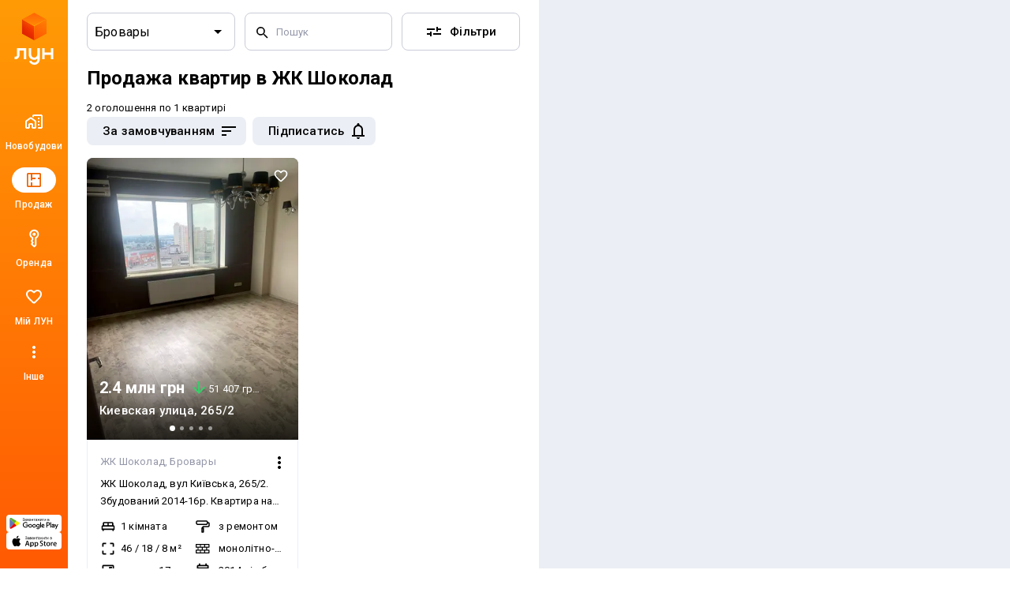

--- FILE ---
content_type: text/html; charset=utf-8
request_url: https://lun.ua/sale/kyiv/brovary-shokolad/ru
body_size: 23883
content:
<!DOCTYPE html><html lang="uk" class="__className_dcfe15"><head><meta charSet="utf-8"/><meta name="viewport" content="width=device-width, initial-scale=1, maximum-scale=1"/><link rel="stylesheet" href="https://hogwarts.lunstatic.net/_next/static/css/91e9fe276d163213.css" data-precedence="next"/><link rel="stylesheet" href="https://hogwarts.lunstatic.net/_next/static/css/e00273b90258538d.css" data-precedence="next"/><link rel="stylesheet" href="https://hogwarts.lunstatic.net/_next/static/css/c9c8856b5082c1fe.css" data-precedence="next"/><link rel="stylesheet" href="https://hogwarts.lunstatic.net/_next/static/css/ef46db3751d8e999.css" data-precedence="next"/><link rel="stylesheet" href="https://hogwarts.lunstatic.net/_next/static/css/365dec2c41aefa4e.css" data-precedence="next"/><link rel="stylesheet" href="https://hogwarts.lunstatic.net/_next/static/css/71cbeb2dd85988c5.css" data-precedence="next"/><link rel="stylesheet" href="https://hogwarts.lunstatic.net/_next/static/css/369d3977ab97652b.css" data-precedence="next"/><link rel="stylesheet" href="https://hogwarts.lunstatic.net/_next/static/css/7c3ef159a78beda7.css" data-precedence="next"/><link rel="stylesheet" href="https://hogwarts.lunstatic.net/_next/static/css/8ea7f491114fa29e.css" data-precedence="next"/><link rel="stylesheet" href="https://hogwarts.lunstatic.net/_next/static/css/4ed69875a1409d22.css" data-precedence="next"/><link rel="stylesheet" href="https://hogwarts.lunstatic.net/_next/static/css/9325cfe12103676d.css" data-precedence="next"/><link rel="stylesheet" href="https://hogwarts.lunstatic.net/_next/static/css/a49f5a80f9f2c605.css" data-precedence="next"/><link rel="stylesheet" href="https://hogwarts.lunstatic.net/_next/static/css/3acd1e1d67a0d289.css" data-precedence="next"/><link rel="preload" as="script" fetchPriority="low" href="https://hogwarts.lunstatic.net/_next/static/chunks/webpack-10b1ece3108412de.js"/><script src="https://hogwarts.lunstatic.net/_next/static/chunks/4bd1b696-e6813153c1eb4789.js" async="" type="77c08a740ccb9afe25f60fb4-text/javascript"></script><script src="https://hogwarts.lunstatic.net/_next/static/chunks/8111-fcd412c68c5e7ef9.js" async="" type="77c08a740ccb9afe25f60fb4-text/javascript"></script><script src="https://hogwarts.lunstatic.net/_next/static/chunks/main-app-4e8a4762b9e21ad5.js" async="" type="77c08a740ccb9afe25f60fb4-text/javascript"></script><script src="https://hogwarts.lunstatic.net/_next/static/chunks/9499-455cfc0865da6954.js" async="" type="77c08a740ccb9afe25f60fb4-text/javascript"></script><script src="https://hogwarts.lunstatic.net/_next/static/chunks/7352-56224654dfcf8de3.js" async="" type="77c08a740ccb9afe25f60fb4-text/javascript"></script><script src="https://hogwarts.lunstatic.net/_next/static/chunks/381-5461527a4cfd952a.js" async="" type="77c08a740ccb9afe25f60fb4-text/javascript"></script><script src="https://hogwarts.lunstatic.net/_next/static/chunks/9012-6a71472f70c13ed0.js" async="" type="77c08a740ccb9afe25f60fb4-text/javascript"></script><script src="https://hogwarts.lunstatic.net/_next/static/chunks/3716-6c18631f010badcd.js" async="" type="77c08a740ccb9afe25f60fb4-text/javascript"></script><script src="https://hogwarts.lunstatic.net/_next/static/chunks/7991-9fc5e9e7336efcf3.js" async="" type="77c08a740ccb9afe25f60fb4-text/javascript"></script><script src="https://hogwarts.lunstatic.net/_next/static/chunks/app/(market)/layout-ec6427f0b309560b.js" async="" type="77c08a740ccb9afe25f60fb4-text/javascript"></script><script src="https://hogwarts.lunstatic.net/_next/static/chunks/3242-ffeb209ab333008d.js" async="" type="77c08a740ccb9afe25f60fb4-text/javascript"></script><script src="https://hogwarts.lunstatic.net/_next/static/chunks/5239-5c0ae07b7b7bde7e.js" async="" type="77c08a740ccb9afe25f60fb4-text/javascript"></script><script src="https://hogwarts.lunstatic.net/_next/static/chunks/1752-17b7145b602cf634.js" async="" type="77c08a740ccb9afe25f60fb4-text/javascript"></script><script src="https://hogwarts.lunstatic.net/_next/static/chunks/860-b30a5971d62fb827.js" async="" type="77c08a740ccb9afe25f60fb4-text/javascript"></script><script src="https://hogwarts.lunstatic.net/_next/static/chunks/8026-2001e9afa6a2fef3.js" async="" type="77c08a740ccb9afe25f60fb4-text/javascript"></script><script src="https://hogwarts.lunstatic.net/_next/static/chunks/5024-aeacf07e2d0145a8.js" async="" type="77c08a740ccb9afe25f60fb4-text/javascript"></script><script src="https://hogwarts.lunstatic.net/_next/static/chunks/3159-a3b28b36b7416fb5.js" async="" type="77c08a740ccb9afe25f60fb4-text/javascript"></script><script src="https://hogwarts.lunstatic.net/_next/static/chunks/3575-2f6a169582d0c3f4.js" async="" type="77c08a740ccb9afe25f60fb4-text/javascript"></script><script src="https://hogwarts.lunstatic.net/_next/static/chunks/9056-fea3d51ebad0c6cd.js" async="" type="77c08a740ccb9afe25f60fb4-text/javascript"></script><script src="https://hogwarts.lunstatic.net/_next/static/chunks/app/global-error-491b96550350b90b.js" async="" type="77c08a740ccb9afe25f60fb4-text/javascript"></script><script src="https://hogwarts.lunstatic.net/_next/static/chunks/app/layout-fe76b6f76ae813cc.js" async="" type="77c08a740ccb9afe25f60fb4-text/javascript"></script><script src="https://hogwarts.lunstatic.net/_next/static/chunks/682-6621390b4de8d76b.js" async="" type="77c08a740ccb9afe25f60fb4-text/javascript"></script><script src="https://hogwarts.lunstatic.net/_next/static/chunks/7562-aba1b01b9fa330f9.js" async="" type="77c08a740ccb9afe25f60fb4-text/javascript"></script><script src="https://hogwarts.lunstatic.net/_next/static/chunks/3629-e763c3f857959d88.js" async="" type="77c08a740ccb9afe25f60fb4-text/javascript"></script><script src="https://hogwarts.lunstatic.net/_next/static/chunks/app/(market)/search/page-d13e9ed6c2accb31.js" async="" type="77c08a740ccb9afe25f60fb4-text/javascript"></script><script src="https://hogwarts.lunstatic.net/_next/static/chunks/app/not-found-dba9144280baecb2.js" async="" type="77c08a740ccb9afe25f60fb4-text/javascript"></script><meta name="next-size-adjust" content=""/><meta name="theme-color" media="(prefers-color-scheme: dark)" content="#ff9b06"/><meta name="theme-color" media="(prefers-color-scheme: light)" content="#ff9b06"/><title>Купить квартиру ЖК Шоколад, Бровары — продажа квартир</title><meta name="description" content="ЛУН - актуальные объявления о продаже квартир в ЖК Шоколад на вторичном рынке жилья. Легко найти и купить квартиру в жилых комплексах Бровары. Цены, фото, карта."/><meta name="robots" content="index, follow"/><link rel="canonical" href="https://flatfy.ua/жк-шоколад-бровары"/><link rel="alternate" hrefLang="uk" href="https://lun.ua/sale/kyiv/brovary-shokolad/ru"/><link rel="alternate" hrefLang="ru" href="https://lun.ua/sale/kyiv/brovary-shokolad"/><meta property="og:title" content="Купить квартиру ЖК Шоколад, Бровары — продажа квартир"/><meta property="og:description" content="ЛУН - актуальные объявления о продаже квартир в ЖК Шоколад на вторичном рынке жилья. Легко найти и купить квартиру в жилых комплексах Бровары. Цены, фото, карта."/><meta name="twitter:card" content="summary"/><meta name="twitter:title" content="Купить квартиру ЖК Шоколад, Бровары — продажа квартир"/><meta name="twitter:description" content="ЛУН - актуальные объявления о продаже квартир в ЖК Шоколад на вторичном рынке жилья. Легко найти и купить квартиру в жилых комплексах Бровары. Цены, фото, карта."/><link rel="icon" href="/favicon.png"/><link rel="apple-touch-icon" href="/img/apple/apple-touch-icon-120.png" sizes="120x120"/><link rel="apple-touch-icon" href="/img/apple/apple-touch-icon-152.png" sizes="152x152"/><link rel="apple-touch-icon" href="/img/apple/apple-touch-icon-167.png" sizes="167x167"/><link rel="apple-touch-icon" href="/img/apple/apple-touch-icon-180.png" sizes="180x180"/><link rel="apple-touch-icon" href="/img/apple/apple-touch-icon-192.png" sizes="192x192"/><link rel="apple-touch-icon" href="/img/apple/apple-touch-icon-512.png" sizes="512x512"/><script src="https://hogwarts.lunstatic.net/_next/static/chunks/polyfills-42372ed130431b0a.js" noModule="" type="77c08a740ccb9afe25f60fb4-text/javascript"></script></head><body><div hidden=""><!--$--><!--/$--></div><div style="--standardTransition:0.25s;--activeTransition:0.05s;--popupTransition:0.4s;--robotoFont:Roboto;--interFont:Inter"><div class="root"><nav class="NavigationAside-module_root__O8Po-"><a href="/ru" class="NavigationAside-module_logo__KXErv" data-event-category="" data-event-action="navigation_side" data-event-label="goto_main" data-on="click"><svg xmlns="http://www.w3.org/2000/svg" width="50" height="66" fill="none"><path fill="#fff" d="M21.5 52.75c0 2.469 1.599 4.21 3.811 4.21h.156c2.212 0 3.811-1.993 3.811-4.21v-7.791h3.112v14.185c0 3.955-2.95 6.858-6.923 6.858h-.155c-2.816 0-5.421-1.876-6.402-4.37l2.59-.958c.603 1.461 2.152 2.6 3.811 2.6h.156c1.936 0 3.811-1.183 3.811-4.13v-.936c-.855 1.008-2.152 1.56-3.811 1.56h-.155c-3.722 0-6.923-2.339-6.923-7.018v-7.791H21.5zm-6.225 6.237h-3.11v-10.91H6.718v5.748c0 2.836-2.335 5.162-5.18 5.162H.496V55.87H1.54c1.071 0 2.068-.943 2.068-2.045V44.96h11.668zM38.611 44.96v5.455h7.779V44.96H49.5v14.028H46.39v-5.455H38.61v5.455H35.5V44.96z"></path><mask id="logo-vertical_svg__b" width="32" height="36" x="9" y="0" maskUnits="userSpaceOnUse" style="mask-type:alpha"><path fill="url(#logo-vertical_svg__a)" d="M40.997 8.416H41v18.28a.01.01 0 0 1-.006.01l-15.63 8.546a.01.01 0 0 1-.012 0L9.72 26.707a.01.01 0 0 1-.006-.011V8.417h.001L25.352.003a.01.01 0 0 1 .011 0z"></path></mask><g mask="url(#logo-vertical_svg__b)"><path fill="url(#logo-vertical_svg__c)" d="m25.36 16.97 15.642-8.554v18.287L25.36 35.256z"></path><path fill="url(#logo-vertical_svg__d)" d="M25.358 17.135 9.715 8.417 25.358 0 41 8.417z"></path><path fill="url(#logo-vertical_svg__e)" d="M25.358 16.97 9.715 8.416v18.287l15.643 8.553z"></path><mask id="logo-vertical_svg__g" width="32" height="36" x="9" y="0" maskUnits="userSpaceOnUse" style="mask-type:alpha"><path fill="url(#logo-vertical_svg__f)" d="M25.357 0 41 8.417h-.001v18.285l-15.643 8.553-15.641-8.553V8.416z"></path></mask><g mask="url(#logo-vertical_svg__g)"><path fill="url(#logo-vertical_svg__h)" d="M25.358 16.97 9.715 8.416v18.287l15.643 8.553z"></path><g filter="url(#logo-vertical_svg__i)"><path stroke="url(#logo-vertical_svg__j)" stroke-linecap="round" stroke-width="0.014" d="m9.418 8.11 15.944 8.717"></path></g><g filter="url(#logo-vertical_svg__k)"><path stroke="url(#logo-vertical_svg__l)" stroke-linecap="round" stroke-width="0.014" d="m41.303 8.11-15.944 8.717"></path></g><g filter="url(#logo-vertical_svg__m)"><path stroke="url(#logo-vertical_svg__n)" stroke-linecap="round" stroke-width="0.014" d="M25.36 36.367v-19.54"></path></g><g filter="url(#logo-vertical_svg__o)"><path fill="url(#logo-vertical_svg__p)" fill-rule="evenodd" d="M9.253 8.027a.18.18 0 0 1 .245-.071l15.943 8.718a.18.18 0 1 1-.173.316L9.324 8.272a.18.18 0 0 1-.071-.245" clip-rule="evenodd"></path></g><g filter="url(#logo-vertical_svg__q)"><path fill="url(#logo-vertical_svg__r)" fill-rule="evenodd" d="M41.458 8.027a.18.18 0 0 1-.072.245L25.444 16.99a.18.18 0 1 1-.173-.316l15.943-8.718a.18.18 0 0 1 .245.071" clip-rule="evenodd"></path></g><g filter="url(#logo-vertical_svg__s)"><path fill="url(#logo-vertical_svg__t)" fill-rule="evenodd" d="M25.537 16.83v19.54a.18.18 0 0 1-.361 0V16.83a.18.18 0 1 1 .36 0" clip-rule="evenodd"></path></g></g></g><defs><linearGradient id="logo-vertical_svg__a" x1="25.357" x2="9.724" y1="15.03" y2="26.765" gradientUnits="userSpaceOnUse"><stop stop-color="#FF5201"></stop><stop offset="0.51" stop-color="#EB3D00"></stop><stop offset="1" stop-color="#D42600"></stop></linearGradient><linearGradient id="logo-vertical_svg__c" x1="40.707" x2="25.67" y1="9.006" y2="35.265" gradientUnits="userSpaceOnUse"><stop stop-color="#FF8004"></stop><stop offset="1" stop-color="#FF5201"></stop></linearGradient><linearGradient id="logo-vertical_svg__d" x1="25.358" x2="25.358" y1="0.301" y2="17.135" gradientUnits="userSpaceOnUse"><stop stop-color="#FF6605"></stop><stop offset="1" stop-color="#FF8A06"></stop></linearGradient><linearGradient id="logo-vertical_svg__e" x1="25.358" x2="9.722" y1="15.03" y2="26.764" gradientUnits="userSpaceOnUse"><stop stop-color="#FF5201"></stop><stop offset="0.51" stop-color="#EB3D00"></stop><stop offset="1" stop-color="#D42600"></stop></linearGradient><linearGradient id="logo-vertical_svg__f" x1="25.357" x2="9.723" y1="15.03" y2="26.764" gradientUnits="userSpaceOnUse"><stop stop-color="#FF5201"></stop><stop offset="0.51" stop-color="#EB3D00"></stop><stop offset="1" stop-color="#D42600"></stop></linearGradient><linearGradient id="logo-vertical_svg__h" x1="22.349" x2="18.744" y1="15.931" y2="32.166" gradientUnits="userSpaceOnUse"><stop stop-color="#FF0101" stop-opacity="0"></stop><stop offset="1" stop-color="#DD2800" stop-opacity="0.71"></stop></linearGradient><linearGradient id="logo-vertical_svg__j" x1="9.719" x2="25.357" y1="9.011" y2="17.437" gradientUnits="userSpaceOnUse"><stop stop-color="#FF8708"></stop><stop offset="1" stop-color="#FFC700"></stop></linearGradient><linearGradient id="logo-vertical_svg__l" x1="41.303" x2="25.665" y1="8.109" y2="16.535" gradientUnits="userSpaceOnUse"><stop stop-color="#FF9B06"></stop><stop offset="1" stop-color="#FFC700"></stop></linearGradient><linearGradient id="logo-vertical_svg__n" x1="52737.9" x2="52737.9" y1="35.285" y2="16.894" gradientUnits="userSpaceOnUse"><stop stop-color="#FF5402"></stop><stop offset="1" stop-color="#FFC700"></stop></linearGradient><linearGradient id="logo-vertical_svg__p" x1="9.712" x2="25.35" y1="9.016" y2="17.442" gradientUnits="userSpaceOnUse"><stop stop-color="#FF8708"></stop><stop offset="1" stop-color="#FFC700"></stop></linearGradient><linearGradient id="logo-vertical_svg__r" x1="41.3" x2="25.662" y1="8.114" y2="16.54" gradientUnits="userSpaceOnUse"><stop stop-color="#FF9B06"></stop><stop offset="1" stop-color="#FFC700"></stop></linearGradient><linearGradient id="logo-vertical_svg__t" x1="25.399" x2="25.356" y1="35.221" y2="16.83" gradientUnits="userSpaceOnUse"><stop stop-color="#FF5402"></stop><stop offset="1" stop-color="#FFC700"></stop></linearGradient><filter id="logo-vertical_svg__i" width="15.998" height="8.774" x="9.389" y="8.081" color-interpolation-filters="sRGB" filterUnits="userSpaceOnUse"><feFlood flood-opacity="0" result="BackgroundImageFix"></feFlood><feBlend in="SourceGraphic" in2="BackgroundImageFix" result="shape"></feBlend><feGaussianBlur result="effect1_foregroundBlur_26077_46112" stdDeviation="0.01"></feGaussianBlur></filter><filter id="logo-vertical_svg__k" width="15.998" height="8.774" x="25.331" y="8.081" color-interpolation-filters="sRGB" filterUnits="userSpaceOnUse"><feFlood flood-opacity="0" result="BackgroundImageFix"></feFlood><feBlend in="SourceGraphic" in2="BackgroundImageFix" result="shape"></feBlend><feGaussianBlur result="effect1_foregroundBlur_26077_46112" stdDeviation="0.01"></feGaussianBlur></filter><filter id="logo-vertical_svg__m" width="0.057" height="19.596" x="25.331" y="16.8" color-interpolation-filters="sRGB" filterUnits="userSpaceOnUse"><feFlood flood-opacity="0" result="BackgroundImageFix"></feFlood><feBlend in="SourceGraphic" in2="BackgroundImageFix" result="shape"></feBlend><feGaussianBlur result="effect1_foregroundBlur_26077_46112" stdDeviation="0.01"></feGaussianBlur></filter><filter id="logo-vertical_svg__o" width="16.317" height="9.091" x="9.224" y="7.927" color-interpolation-filters="sRGB" filterUnits="userSpaceOnUse"><feFlood flood-opacity="0" result="BackgroundImageFix"></feFlood><feBlend in="SourceGraphic" in2="BackgroundImageFix" result="shape"></feBlend><feGaussianBlur result="effect1_foregroundBlur_26077_46112" stdDeviation="0.003"></feGaussianBlur></filter><filter id="logo-vertical_svg__q" width="16.317" height="9.091" x="25.17" y="7.927" color-interpolation-filters="sRGB" filterUnits="userSpaceOnUse"><feFlood flood-opacity="0" result="BackgroundImageFix"></feFlood><feBlend in="SourceGraphic" in2="BackgroundImageFix" result="shape"></feBlend><feGaussianBlur result="effect1_foregroundBlur_26077_46112" stdDeviation="0.003"></feGaussianBlur></filter><filter id="logo-vertical_svg__s" width="0.372" height="19.913" x="25.17" y="16.644" color-interpolation-filters="sRGB" filterUnits="userSpaceOnUse"><feFlood flood-opacity="0" result="BackgroundImageFix"></feFlood><feBlend in="SourceGraphic" in2="BackgroundImageFix" result="shape"></feBlend><feGaussianBlur result="effect1_foregroundBlur_26077_46112" stdDeviation="0.003"></feGaussianBlur></filter></defs></svg></a><a class="NavigationTab-module_root__W12-L NavigationAside-module_tab__OLSKX" href="/ru/новостройки-броваров" data-event-category="" data-event-action="navigation_side" data-event-label="goto_catalog" data-on="click" aria-label="goto_catalog"><div class="NavigationTab-module_icon__B9o2a"><svg aria-hidden="true" width="24" height="24"><use xlink:href="/img/icons/sprite.svg#navigation/building"></use></svg></div><div class="NavigationTab-module_content__3yoA7">Новобудови</div></a><a class="NavigationTab-module_root__W12-L NavigationAside-module_tab__OLSKX" href="/sale/kyiv/flats-brovary/ru" data-event-category="" data-event-action="navigation_side" data-event-label="goto_flat_sale" data-on="click" aria-label="goto_flat_sale"><div class="NavigationTab-module_icon__B9o2a NavigationTab-module_active__JeDgs"><svg aria-hidden="true" width="24" height="24"><use xlink:href="/img/icons/sprite.svg#navigation/sale"></use></svg></div><div class="NavigationTab-module_content__3yoA7">Продаж</div></a><a class="NavigationTab-module_root__W12-L NavigationAside-module_tab__OLSKX" href="/rent/kyiv/flats-brovary/ru" data-event-category="" data-event-action="navigation_side" data-event-label="goto_flat_rent" data-on="click" aria-label="goto_flat_rent"><div class="NavigationTab-module_icon__B9o2a"><svg aria-hidden="true" width="24" height="24"><use xlink:href="/img/icons/sprite.svg#navigation/rent"></use></svg></div><div class="NavigationTab-module_content__3yoA7">Оренда</div></a><a class="NavigationTab-module_root__W12-L NavigationAside-module_tab__OLSKX" href="https://my.lun.ua" data-event-category="" data-event-action="navigation_side" data-event-label="goto_mylun" data-on="click" aria-label="goto_mylun"><div class="NavigationTab-module_icon__B9o2a"><svg aria-hidden="true" width="24" height="24"><use xlink:href="/img/icons/sprite.svg#navigation/myLun"></use></svg></div><div class="NavigationTab-module_content__3yoA7">Мій ЛУН</div></a><div class="NavigationTab-module_root__W12-L" data-event-category="" data-event-action="navigation_side" data-event-label="open_navigation_menu_click" data-on="click"><div class="NavigationTab-module_icon__B9o2a"><svg aria-hidden="true" width="24" height="24"><use xlink:href="/img/icons/sprite.svg#more"></use></svg></div><div class="NavigationTab-module_content__3yoA7">Інше</div></div><div class="NavigationAside-module_apps__jOgvc"><a class="ButtonRefresh-module_root__4q5rX AppLinks-module_button__KjJFu ButtonRefresh-module_colored__75R9S ButtonRefresh-module_small__tuPQh ButtonRefresh-module_fullWidth__aslfO" href="https://app.lun.ua/J6Oa/jczrtvbe" target="_blank" data-event-category="" data-event-action="navigation_side" data-event-label="goto_android_app" data-on="click"><div class="ButtonRefresh-module_content__sfxhG AppLinks-module_buttonContent__n9zEK"><svg xmlns="http://www.w3.org/2000/svg" width="62" height="15" fill="none"><path fill="#000" d="M51.836 12.173h.99V5.52h-.99zm8.924-4.258L59.623 10.8h-.034l-1.18-2.885h-1.066l1.767 4.033-1.008 2.244h1.033l2.724-6.276h-1.1m-5.619 3.502c-.325 0-.778-.163-.778-.565 0-.514.564-.71 1.05-.71.436 0 .64.093.905.222a1.2 1.2 0 0 1-1.177 1.053m.12-3.647c-.718 0-1.46.316-1.769 1.018l.88.369c.188-.369.538-.488.905-.488.512 0 1.033.308 1.042.857v.068a2.2 2.2 0 0 0-1.033-.256c-.948 0-1.913.522-1.913 1.498 0 .89.778 1.463 1.647 1.463.666 0 1.034-.299 1.264-.65h.034v.514h.957V9.611c0-1.183-.879-1.841-2.014-1.841m-6.123.955h-1.41V6.444h1.41c.74 0 1.161.616 1.161 1.141 0 .516-.421 1.14-1.161 1.14m-.026-3.207H46.74v6.654h.99v-2.52h1.383c1.098 0 2.178-.799 2.178-2.068s-1.08-2.066-2.178-2.066m-12.945 5.9c-.684 0-1.257-.573-1.257-1.363 0-.798.573-1.38 1.257-1.38.676 0 1.206.583 1.206 1.38 0 .788-.53 1.363-1.206 1.363m1.138-3.13h-.034c-.223-.267-.65-.507-1.19-.507-1.129 0-2.163.995-2.163 2.273 0 1.27 1.034 2.256 2.164 2.256.538 0 .966-.24 1.189-.514h.034v.325c0 .867-.462 1.33-1.206 1.33-.607 0-.983-.438-1.137-.806l-.865.36c.248.601.908 1.338 2.002 1.338 1.163 0 2.147-.686 2.147-2.358V7.92h-.941zm1.624 3.885h.993V5.518h-.992zm2.456-2.196c-.025-.875.676-1.321 1.18-1.321.395 0 .728.197.839.48zm3.08-.755c-.189-.507-.762-1.441-1.933-1.441-1.163 0-2.13.918-2.13 2.264 0 1.27.958 2.264 2.24 2.264a2.25 2.25 0 0 0 1.883-1.003l-.77-.514c-.257.377-.608.625-1.112.625s-.864-.232-1.095-.685l3.02-1.253zm-24.056-.745v.96h2.293c-.069.541-.248.935-.522 1.209-.333.334-.855.703-1.77.703-1.412 0-2.515-1.14-2.515-2.556 0-1.415 1.103-2.555 2.515-2.555.761 0 1.317.3 1.728.685l.675-.677c-.573-.548-1.333-.969-2.403-.969-1.933 0-3.558 1.579-3.558 3.517 0 1.939 1.624 3.516 3.558 3.516 1.043 0 1.83-.343 2.446-.987.633-.634.83-1.526.83-2.247 0-.223-.017-.428-.051-.6h-3.226zm5.882 2.941c-.684 0-1.275-.566-1.275-1.371 0-.816.59-1.374 1.275-1.374s1.274.558 1.274 1.374c0 .805-.59 1.371-1.274 1.371m0-3.636c-1.249 0-2.267.952-2.267 2.265 0 1.303 1.018 2.263 2.267 2.263s2.267-.961 2.267-2.264c0-1.312-1.019-2.264-2.267-2.264m4.945 3.636c-.685 0-1.275-.566-1.275-1.371 0-.816.59-1.374 1.275-1.374s1.274.558 1.274 1.374c0 .805-.59 1.371-1.274 1.371m0-3.636c-1.249 0-2.267.952-2.267 2.265 0 1.303 1.018 2.263 2.267 2.263s2.266-.961 2.266-2.264c0-1.312-1.017-2.264-2.266-2.264"></path><path fill="#E60609" d="M6.063 6.535.41 12.55l.001.004a1.526 1.526 0 0 0 2.249.922l.018-.01L9.04 9.783z"></path><path fill="#FFED00" d="m11.784 5.517-.005-.003-2.747-1.596-3.094 2.761 3.105 3.114 2.732-1.58c.48-.26.804-.766.804-1.35 0-.582-.32-1.086-.795-1.346"></path><path fill="#6375B7" d="M.41 1.129a1.5 1.5 0 0 0-.05.394v10.63q0 .205.052.393l5.847-5.862z"></path><path fill="#60B029" d="M6.104 6.841 9.03 3.91 2.674.215a1.529 1.529 0 0 0-2.264.917z"></path><path fill="#000" d="m16.566 2.81.453-.118q.052.264.275.527t.594.263q.377 0 .595-.194a.6.6 0 0 0 .217-.47.56.56 0 0 0-.23-.472q-.23-.178-.627-.178h-.227v-.416q.328 0 .502-.037a.57.57 0 0 0 .306-.194.549.549 0 0 0-.048-.767q-.181-.175-.492-.174a.8.8 0 0 0-.465.138.7.7 0 0 0-.265.362q-.073.223-.073.334l-.455-.104Q16.795.16 17.888.16q.526 0 .835.296a.92.92 0 0 1 .308.686q0 .506-.475.783a.86.86 0 0 1 .458.312.87.87 0 0 1 .186.561q0 .465-.36.78-.358.313-.948.313-1.02 0-1.326-1.08M21.431 3.505a1.7 1.7 0 0 1-.472.296q-.224.087-.485.086-.427 0-.658-.21a.7.7 0 0 1-.23-.538.72.72 0 0 1 .313-.606q.141-.095.318-.146.13-.034.391-.066.534-.065.786-.152l.002-.116q0-.271-.125-.382-.17-.15-.502-.15-.31 0-.46.11-.146.108-.217.387l-.43-.06a1.1 1.1 0 0 1 .193-.448.84.84 0 0 1 .39-.264q.254-.094.59-.094.332 0 .54.079.207.079.306.2.097.117.137.3.021.113.022.408v.59q0 .619.028.783a1 1 0 0 0 .113.312h-.46a.9.9 0 0 1-.09-.319m-.037-.988q-.24.098-.72.167-.271.04-.384.089a.38.38 0 0 0-.235.355q0 .176.132.296.134.118.392.118.254 0 .453-.11a.7.7 0 0 0 .29-.308q.071-.15.072-.443zM22.527 1.207h1.016q.374 0 .555.064.184.06.313.229a.63.63 0 0 1 .131.401.7.7 0 0 1-.078.328.63.63 0 0 1-.23.232q.184.06.304.232a.66.66 0 0 1 .123.398q-.024.371-.265.552-.24.18-.697.18h-1.172zm.44 1.1h.47q.28 0 .386-.03t.189-.117a.3.3 0 0 0 .083-.217q0-.207-.147-.288-.145-.082-.497-.082h-.485zm0 1.15h.58q.376 0 .514-.087.139-.09.147-.302a.38.38 0 0 0-.081-.232.35.35 0 0 0-.21-.136 2 2 0 0 0-.417-.03h-.533zM26.822 3.505q-.245.21-.472.296-.225.087-.485.086-.428 0-.658-.21a.7.7 0 0 1-.23-.538.72.72 0 0 1 .312-.606q.142-.095.318-.146A3 3 0 0 1 26 2.321q.533-.065.785-.152l.003-.116q0-.271-.125-.382-.17-.15-.502-.15-.31 0-.46.11-.146.108-.217.387l-.43-.06a1.1 1.1 0 0 1 .192-.448.84.84 0 0 1 .39-.264q.255-.094.59-.094.332 0 .54.079t.307.2q.098.117.137.3.021.113.022.408v.59q0 .619.027.783.03.163.113.312h-.46a.9.9 0 0 1-.09-.319m-.037-.988q-.24.098-.72.167-.271.04-.383.089a.38.38 0 0 0-.235.355q0 .176.132.296.135.118.391.118.254 0 .453-.11a.7.7 0 0 0 .291-.308q.07-.15.071-.443zM27.918 1.207h.44v1.088h1.22V1.207h.44v2.615h-.44v-1.16h-1.22v1.16h-.44zM30.453 1.207h2.112v.366h-.837v2.248h-.438V1.573h-.837zM34.619 3.505a1.7 1.7 0 0 1-.472.296q-.225.087-.485.086-.428 0-.658-.21a.7.7 0 0 1-.23-.538.72.72 0 0 1 .312-.606q.141-.095.318-.146.13-.034.392-.066.533-.065.785-.152l.002-.116q0-.271-.125-.382-.17-.15-.501-.15-.31 0-.46.11-.146.108-.217.387l-.43-.06a1.1 1.1 0 0 1 .192-.448.84.84 0 0 1 .39-.264q.255-.094.59-.094.331 0 .54.079.207.079.307.2.096.117.137.3.022.113.022.408v.59q0 .619.027.783a1 1 0 0 0 .113.312h-.46a.9.9 0 0 1-.09-.319m-.038-.988q-.24.098-.72.167-.271.04-.383.089a.38.38 0 0 0-.235.355q0 .176.132.296.135.118.391.118.254 0 .453-.11a.7.7 0 0 0 .29-.308q.072-.15.072-.443zM37.282 1.207v1.13q.211 0 .296-.081.085-.082.25-.473.154-.372.277-.474.12-.101.381-.1h.162v.366l-.12-.003q-.175 0-.225.052-.05.055-.157.323-.097.256-.18.354a.75.75 0 0 1-.26.18q.286.075.559.532l.485.81h-.485l-.472-.81q-.144-.247-.252-.323a.43.43 0 0 0-.257-.076v1.209h-.45V2.614a.43.43 0 0 0-.254.076q-.107.075-.252.323l-.472.81h-.485l.482-.81q.275-.457.56-.532a.7.7 0 0 1-.274-.197q-.079-.107-.235-.512-.054-.135-.115-.168a.44.44 0 0 0-.189-.032l-.13.003v-.367h.062q.255 0 .358.032a.37.37 0 0 1 .186.13q.084.097.215.414.162.386.245.47.086.085.298.084v-1.13h.448zM39.063 1.207h.44V3.2l1.22-1.993h.475v2.615h-.44V1.84l-1.22 1.98h-.475zM41.625 1.207h2.112v.366H42.9v2.248h-.438V1.573h-.837zM44.156 1.207h.44V3.2l1.221-1.993h.475v2.615h-.44V1.84l-1.22 1.98h-.476zM48.353 1.207h1.015q.375 0 .555.064.184.06.313.229a.63.63 0 0 1 .132.401.7.7 0 0 1-.078.328.63.63 0 0 1-.23.232q.183.06.303.232a.66.66 0 0 1 .122.398q-.024.371-.264.552-.24.18-.698.18h-1.171V1.207m.44 1.1h.469q.282 0 .386-.03t.189-.117a.3.3 0 0 0 .083-.217q0-.207-.147-.288-.144-.082-.497-.082h-.485v.734zm0 1.15h.58q.375 0 .513-.087.14-.09.147-.302a.38.38 0 0 0-.081-.232.35.35 0 0 0-.21-.136 2 2 0 0 0-.416-.03h-.534z"></path></svg></div></a><a class="ButtonRefresh-module_root__4q5rX AppLinks-module_button__KjJFu ButtonRefresh-module_colored__75R9S ButtonRefresh-module_small__tuPQh ButtonRefresh-module_fullWidth__aslfO" href="https://app.lun.ua/J6Oa/jczrtvbe" target="_blank" data-event-category="" data-event-action="navigation_side" data-event-label="goto_ios_app" data-on="click"><div class="ButtonRefresh-module_content__sfxhG AppLinks-module_buttonContent__n9zEK"><svg xmlns="http://www.w3.org/2000/svg" width="57" height="15" fill="none"><path fill="#000" d="M9.392 7.796c-.014-1.699 1.345-2.525 1.408-2.564-.77-1.161-1.964-1.32-2.383-1.332-1.003-.11-1.975.62-2.486.62-.52 0-1.307-.61-2.154-.591-1.09.017-2.11.67-2.67 1.684-1.155 2.067-.293 5.106.813 6.777.553.819 1.2 1.731 2.047 1.7.828-.036 1.137-.546 2.136-.546.991 0 1.282.545 2.144.525.888-.014 1.448-.822 1.982-1.647a6.9 6.9 0 0 0 .906-1.91c-.02-.008-1.726-.68-1.743-2.716M7.76 2.799c.446-.576.75-1.36.666-2.154-.644.03-1.451.46-1.915 1.024-.41.496-.778 1.31-.684 2.075.726.056 1.468-.378 1.933-.945M22.426 13.615H21.29l-.623-1.97h-2.167l-.594 1.97h-1.108l2.147-6.709h1.325zm-1.949-2.797-.564-1.753q-.087-.268-.337-1.264h-.02q-.097.428-.316 1.264l-.553 1.753zM27.946 11.14q0 1.235-.663 1.95a1.93 1.93 0 0 1-1.474.638q-.95 0-1.365-.687h-.02v2.549h-1.068v-5.216q0-.776-.04-1.593h.94l.06.767h.02q.534-.866 1.622-.866.85 0 1.42.676.568.677.567 1.782m-1.089.04q0-.708-.317-1.165a1.09 1.09 0 0 0-.93-.478q-.395 0-.717.264a1.23 1.23 0 0 0-.42.692q-.05.2-.05.328v.806q0 .529.322.891.32.364.835.363.604 0 .94-.468.337-.466.337-1.234M33.473 11.14q.001 1.235-.664 1.95a1.93 1.93 0 0 1-1.473.638q-.95 0-1.365-.687h-.02v2.549h-1.068v-5.216q0-.776-.04-1.593h.94l.06.767h.02q.533-.866 1.622-.866.85 0 1.42.676.567.677.568 1.782m-1.088.04q0-.708-.317-1.165a1.09 1.09 0 0 0-.93-.478q-.397 0-.718.264a1.23 1.23 0 0 0-.42.692q-.05.2-.05.328v.806q.001.529.32.891.323.363.838.363.603 0 .94-.468.337-.466.337-1.234M39.656 11.729q0 .855-.592 1.394-.652.587-1.817.587-1.075 0-1.727-.419l.247-.895a2.9 2.9 0 0 0 1.545.429q.603 0 .94-.275a.9.9 0 0 0 .336-.733.93.93 0 0 0-.278-.688q-.275-.278-.92-.518-1.75-.659-1.75-1.924 0-.827.613-1.356.612-.528 1.633-.528.909 0 1.512.319l-.267.876a2.6 2.6 0 0 0-1.276-.309q-.564 0-.88.28a.8.8 0 0 0-.267.606q0 .398.306.657.265.238.97.518.859.349 1.265.815.407.468.407 1.164M43.186 9.587h-1.178v2.349q0 .896.624.896.285 0 .474-.05l.03.816q-.319.12-.831.12-.634 0-.99-.39-.356-.387-.356-1.303V9.587h-.701V8.78h.7v-.885l1.05-.319V8.78h1.177zM48.503 11.16q0 1.115-.634 1.832-.663.736-1.761.736-1.058 0-1.686-.707-.63-.706-.629-1.78 0-1.125.648-1.842.647-.717 1.747-.717 1.058 0 1.7.706.615.688.615 1.771m-1.109.034q.001-.67-.286-1.148-.336-.579-.959-.579-.644 0-.98.579-.286.479-.286 1.168 0 .669.287 1.146.346.58.97.579.612 0 .958-.589.296-.486.296-1.156M51.976 9.721a2 2 0 0 0-.337-.03q-.564 0-.871.429-.267.377-.268.954v2.538h-1.067l.01-3.315q0-.836-.04-1.523h.93l.039.925h.03q.169-.477.534-.766.357-.26.772-.26.149.002.268.02zM56.748 10.964q.001.289-.04.488h-3.204q.02.717.465 1.096.405.338 1.05.339.71 0 1.296-.23l.168.746q-.683.3-1.612.3-1.118 0-1.756-.663-.638-.661-.638-1.777 0-1.095.594-1.821.622-.776 1.682-.776 1.039 0 1.574.776.42.616.421 1.522m-1.019-.278a1.46 1.46 0 0 0-.207-.827q-.278-.448-.852-.448a1.01 1.01 0 0 0-.85.438 1.6 1.6 0 0 0-.316.836zM16.89 4.107l.454-.118q.05.262.274.526t.594.264q.378 0 .595-.194a.6.6 0 0 0 .217-.47.56.56 0 0 0-.23-.473q-.23-.177-.626-.177h-.228v-.416q.328 0 .502-.037a.57.57 0 0 0 .306-.194.55.55 0 0 0-.048-.767q-.181-.175-.492-.175a.8.8 0 0 0-.465.138.7.7 0 0 0-.264.362q-.075.224-.074.335l-.455-.104q.169-1.15 1.262-1.15.526 0 .835.296a.92.92 0 0 1 .308.686q0 .505-.474.783a.86.86 0 0 1 .457.312.87.87 0 0 1 .186.56q0 .467-.36.781-.356.313-.948.313-1.02 0-1.325-1.08M21.755 4.806a1.7 1.7 0 0 1-.471.296q-.225.086-.485.086-.428 0-.659-.21a.7.7 0 0 1-.23-.538.72.72 0 0 1 .313-.606q.141-.096.318-.146.13-.035.392-.066.533-.065.785-.152l.002-.116q0-.271-.125-.382-.17-.15-.501-.15-.312 0-.46.11-.147.108-.218.386l-.431-.06q.059-.277.193-.447a.84.84 0 0 1 .39-.264q.255-.093.59-.094.33 0 .54.078.207.08.306.2.098.12.137.3.022.114.022.409v.59q0 .619.028.783.03.163.113.312h-.46a.9.9 0 0 1-.089-.319m-.036-.99q-.24.099-.72.168-.271.04-.383.088a.38.38 0 0 0-.235.356q0 .177.131.295.134.119.392.119.254 0 .453-.11a.7.7 0 0 0 .29-.309q.072-.15.072-.442zM22.852 2.516h1.015q.375-.001.555.064.184.06.313.228a.63.63 0 0 1 .132.402.7.7 0 0 1-.078.328.63.63 0 0 1-.23.231.66.66 0 0 1 .427.63q-.025.373-.265.553t-.698.18h-1.171zm.44 1.1h.47q.281 0 .386-.03t.189-.118a.3.3 0 0 0 .083-.216q0-.207-.147-.288-.144-.082-.497-.082h-.485zm0 1.15h.58q.375 0 .514-.086.14-.09.147-.302a.38.38 0 0 0-.081-.232.35.35 0 0 0-.21-.136 2 2 0 0 0-.416-.03h-.534zM27.146 4.806q-.245.21-.472.296-.224.086-.485.086-.427 0-.658-.21a.7.7 0 0 1-.23-.538.72.72 0 0 1 .312-.606q.142-.096.319-.146.13-.035.391-.066.534-.065.785-.152l.003-.116q0-.271-.125-.382-.17-.15-.502-.15-.31 0-.46.11-.146.108-.218.386l-.43-.06q.058-.277.192-.447a.84.84 0 0 1 .39-.264q.255-.093.59-.094.334 0 .54.078.208.08.307.2.098.12.137.3.021.114.022.409v.59q0 .619.027.783.03.163.113.312h-.46a.9.9 0 0 1-.088-.319m-.038-.99q-.24.099-.72.168-.27.04-.383.088a.38.38 0 0 0-.235.356.38.38 0 0 0 .133.295q.135.119.392.119.254 0 .453-.11a.7.7 0 0 0 .29-.309q.071-.15.072-.442v-.165zM28.246 2.516h.44v1.088h1.22V2.516h.44V5.13h-.44V3.97h-1.22v1.16h-.44zM30.77 2.516h2.111v.366h-.837V5.13h-.437V2.882h-.837zM34.939 4.806a1.7 1.7 0 0 1-.472.296q-.225.086-.485.086-.427 0-.658-.21a.7.7 0 0 1-.23-.538.72.72 0 0 1 .312-.606q.142-.096.319-.146.13-.035.391-.066.533-.065.785-.152l.003-.116q0-.271-.125-.382-.17-.15-.502-.15-.31 0-.46.11-.146.108-.218.386l-.43-.06a1.1 1.1 0 0 1 .194-.447.84.84 0 0 1 .389-.264 1.7 1.7 0 0 1 .589-.094q.332 0 .54.078.208.08.307.2.096.12.137.3.022.114.022.409v.59q0 .619.027.783a1 1 0 0 0 .113.312h-.46a.9.9 0 0 1-.088-.319m-.036-.99q-.24.099-.72.168-.272.04-.384.088a.38.38 0 0 0-.235.356q0 .177.132.295.135.119.392.119.254 0 .453-.11a.7.7 0 0 0 .29-.309q.071-.15.072-.442zM37.606 2.516v1.13q.211 0 .296-.082t.25-.472q.156-.373.277-.475.12-.1.382-.1h.16v.366l-.119-.002q-.175 0-.225.052-.051.054-.156.322-.097.257-.181.354a.7.7 0 0 1-.26.18q.287.077.559.532l.485.81h-.485l-.472-.81q-.144-.246-.252-.322a.43.43 0 0 0-.257-.076V5.13h-.45v-1.21a.43.43 0 0 0-.254.077q-.107.075-.252.322l-.472.81h-.485l.482-.81q.275-.455.56-.532a.7.7 0 0 1-.274-.196q-.079-.108-.235-.512-.054-.135-.115-.168a.44.44 0 0 0-.188-.032l-.13.002v-.366h.062q.254 0 .357.032.105.03.186.13.084.097.215.414.16.386.244.47.086.084.298.084v-1.13zM39.387 2.516h.44V4.51l1.22-1.994h.475V5.13h-.44V3.15l-1.22 1.98h-.475zM41.95 2.516h2.11v.366h-.836V5.13h-.438V2.882h-.837zM44.478 2.516h.44V4.51l1.22-1.994h.475V5.13h-.44V3.15l-1.221 1.98h-.475V2.516M48.677 2.516h1.016q.374-.001.555.064.184.06.312.228a.63.63 0 0 1 .132.402.7.7 0 0 1-.078.328.63.63 0 0 1-.23.231.6.6 0 0 1 .304.232.66.66 0 0 1 .121.399q-.024.371-.264.552-.24.18-.698.18h-1.171V2.515m.44 1.1h.47q.28 0 .385-.03t.189-.118a.3.3 0 0 0 .083-.216q0-.207-.147-.288-.144-.082-.497-.082h-.484v.734m0 1.15h.58q.374 0 .513-.086.14-.09.147-.302a.38.38 0 0 0-.08-.232.35.35 0 0 0-.211-.136 2 2 0 0 0-.416-.03h-.533z"></path></svg></div></a></div></nav><!--$!--><template data-dgst="BAILOUT_TO_CLIENT_SIDE_RENDERING"></template><!--/$--><nav class="NavigationTop-module_root__8RpPK"><div class="NavigationTop-module_content__PKOW8"><a href="/ru" class="NavigationTop-module_logo__6QWOU" data-event-category="" data-event-action="navigation_side" data-event-label="goto_main" data-on="click"><svg xmlns="http://www.w3.org/2000/svg" fill="none" viewBox="0 0 100 42"><path fill="#fff" fill-rule="evenodd" d="M48.958 22.687c0 1.226-1.108 2.276-2.3 2.276h-1.16v3.47h1.16c3.164 0 5.76-2.59 5.76-5.746v-6.398h6.056v12.143h3.46V12.82H48.959zm28.548-1.197c0 2.467-1.778 4.687-4.239 4.687h-.173c-2.46 0-4.239-1.94-4.239-4.687v-8.67h-3.46v8.67c0 5.208 3.56 7.81 7.7 7.81h.172c1.846 0 3.288-.613 4.24-1.735v1.041c0 3.28-2.087 4.597-4.24 4.597h-.173c-1.845 0-3.568-1.268-4.239-2.894l-2.88 1.065c1.09 2.776 3.987 4.865 7.12 4.865h.172c4.418 0 7.7-3.231 7.7-7.633V12.82h-3.46zm19.033-2.598V12.82h3.46v15.612h-3.46v-6.071h-8.651v6.072h-3.46V12.82h3.46v6.072z" clip-rule="evenodd"></path><mask id="logo-light_svg__b" width="35" height="40" x="0" y="1" maskUnits="userSpaceOnUse" style="mask-type:alpha"><path fill="url(#logo-light_svg__a)" fill-rule="evenodd" d="M0 11.053c0-.148.081-.284.211-.354l16.995-9.151a.4.4 0 0 1 .381 0l16.995 9.151c.13.07.211.206.211.354v19.873c0 .147-.08.282-.208.352l-16.996 9.3a.4.4 0 0 1-.385 0l-16.995-9.3A.4.4 0 0 1 0 30.926z" clip-rule="evenodd"></path></mask><g mask="url(#logo-light_svg__b)"><path fill="url(#logo-light_svg__c)" d="m17.397 20.332 17.396-9.519v20.35l-17.396 9.52z"></path><path fill="url(#logo-light_svg__d)" d="M17.397 20.515 0 10.813l17.397-9.367 17.396 9.367z"></path><path fill="url(#logo-light_svg__e)" d="M17.397 20.332 0 10.813v20.35l17.397 9.52z"></path><mask id="logo-light_svg__g" width="35" height="40" x="0" y="1" maskUnits="userSpaceOnUse" style="mask-type:alpha"><path fill="url(#logo-light_svg__f)" fill-rule="evenodd" d="M0 10.813v20.35l17.397 9.52 17.396-9.52v-20.35L17.397 1.446z" clip-rule="evenodd"></path></mask><g mask="url(#logo-light_svg__g)"><path fill="url(#logo-light_svg__h)" d="M17.397 20.332 0 10.813v20.35l17.397 9.52z"></path><g filter="url(#logo-light_svg__i)"><path stroke="url(#logo-light_svg__j)" stroke-linecap="round" stroke-width="0.468" d="m-.336 10.479 17.731 9.702"></path></g><g filter="url(#logo-light_svg__k)"><path stroke="url(#logo-light_svg__l)" stroke-linecap="round" stroke-width="0.468" d="M35.126 10.479 17.395 20.18"></path></g><g filter="url(#logo-light_svg__m)"><path stroke="url(#logo-light_svg__n)" stroke-linecap="round" stroke-width="0.468" d="M17.395 41.927V20.18"></path></g><g filter="url(#logo-light_svg__o)"><path stroke="url(#logo-light_svg__p)" stroke-linecap="round" stroke-width="0.401" d="m-.336 10.479 17.731 9.702"></path></g><g filter="url(#logo-light_svg__q)"><path stroke="url(#logo-light_svg__r)" stroke-linecap="round" stroke-width="0.401" d="M35.126 10.479 17.395 20.18"></path></g><g filter="url(#logo-light_svg__s)"><path stroke="url(#logo-light_svg__t)" stroke-linecap="round" stroke-width="0.401" d="M17.395 41.927V20.18"></path></g></g></g><defs><linearGradient id="logo-light_svg__a" x1="17.397" x2="0.035" y1="18.18" y2="31.238" gradientUnits="userSpaceOnUse"><stop stop-color="#FF5201"></stop><stop offset="0.51" stop-color="#EB3D00"></stop><stop offset="1" stop-color="#D42600"></stop></linearGradient><linearGradient id="logo-light_svg__c" x1="34.465" x2="17.725" y1="11.47" y2="40.683" gradientUnits="userSpaceOnUse"><stop stop-color="#FF8004"></stop><stop offset="1" stop-color="#FF5201"></stop></linearGradient><linearGradient id="logo-light_svg__d" x1="17.397" x2="17.397" y1="1.78" y2="20.515" gradientUnits="userSpaceOnUse"><stop stop-color="#FF6605"></stop><stop offset="1" stop-color="#FF8A06"></stop></linearGradient><linearGradient id="logo-light_svg__e" x1="17.397" x2="0" y1="18.173" y2="31.221" gradientUnits="userSpaceOnUse"><stop stop-color="#FF5201"></stop><stop offset="0.51" stop-color="#EB3D00"></stop><stop offset="1" stop-color="#D42600"></stop></linearGradient><linearGradient id="logo-light_svg__f" x1="17.397" x2="0" y1="18.173" y2="31.221" gradientUnits="userSpaceOnUse"><stop stop-color="#FF5201"></stop><stop offset="0.51" stop-color="#EB3D00"></stop><stop offset="1" stop-color="#D42600"></stop></linearGradient><linearGradient id="logo-light_svg__h" x1="14.051" x2="10.037" y1="19.177" y2="37.243" gradientUnits="userSpaceOnUse"><stop stop-color="#FF0101" stop-opacity="0"></stop><stop offset="1" stop-color="#DD2800" stop-opacity="0.71"></stop></linearGradient><linearGradient id="logo-light_svg__j" x1="-0.001" x2="17.395" y1="11.482" y2="20.85" gradientUnits="userSpaceOnUse"><stop stop-color="#FF8708"></stop><stop offset="1" stop-color="#FFC700"></stop></linearGradient><linearGradient id="logo-light_svg__l" x1="35.126" x2="17.729" y1="10.479" y2="19.846" gradientUnits="userSpaceOnUse"><stop stop-color="#FF9B06"></stop><stop offset="1" stop-color="#FFC700"></stop></linearGradient><linearGradient id="logo-light_svg__n" x1="52730" x2="52730" y1="40.65" y2="20.183" gradientUnits="userSpaceOnUse"><stop stop-color="#FF5402"></stop><stop offset="1" stop-color="#FFC700"></stop></linearGradient><linearGradient id="logo-light_svg__p" x1="-0.001" x2="17.395" y1="11.482" y2="20.85" gradientUnits="userSpaceOnUse"><stop stop-color="#FF8708"></stop><stop offset="1" stop-color="#FFC700"></stop></linearGradient><linearGradient id="logo-light_svg__r" x1="35.126" x2="17.729" y1="10.479" y2="19.846" gradientUnits="userSpaceOnUse"><stop stop-color="#FF9B06"></stop><stop offset="1" stop-color="#FFC700"></stop></linearGradient><linearGradient id="logo-light_svg__t" x1="52730" x2="52730" y1="40.65" y2="20.183" gradientUnits="userSpaceOnUse"><stop stop-color="#FF5402"></stop><stop offset="1" stop-color="#FFC700"></stop></linearGradient><filter id="logo-light_svg__i" width="19.537" height="11.509" x="-1.239" y="9.575" color-interpolation-filters="sRGB" filterUnits="userSpaceOnUse"><feFlood flood-opacity="0" result="BackgroundImageFix"></feFlood><feBlend in="SourceGraphic" in2="BackgroundImageFix" result="shape"></feBlend><feGaussianBlur result="effect1_foregroundBlur_1006_212" stdDeviation="0.335"></feGaussianBlur></filter><filter id="logo-light_svg__k" width="19.537" height="11.509" x="16.491" y="9.575" color-interpolation-filters="sRGB" filterUnits="userSpaceOnUse"><feFlood flood-opacity="0" result="BackgroundImageFix"></feFlood><feBlend in="SourceGraphic" in2="BackgroundImageFix" result="shape"></feBlend><feGaussianBlur result="effect1_foregroundBlur_1006_212" stdDeviation="0.335"></feGaussianBlur></filter><filter id="logo-light_svg__m" width="1.807" height="23.552" x="16.491" y="19.277" color-interpolation-filters="sRGB" filterUnits="userSpaceOnUse"><feFlood flood-opacity="0" result="BackgroundImageFix"></feFlood><feBlend in="SourceGraphic" in2="BackgroundImageFix" result="shape"></feBlend><feGaussianBlur result="effect1_foregroundBlur_1006_212" stdDeviation="0.335"></feGaussianBlur></filter><filter id="logo-light_svg__o" width="18.534" height="10.505" x="-0.738" y="10.077" color-interpolation-filters="sRGB" filterUnits="userSpaceOnUse"><feFlood flood-opacity="0" result="BackgroundImageFix"></feFlood><feBlend in="SourceGraphic" in2="BackgroundImageFix" result="shape"></feBlend><feGaussianBlur result="effect1_foregroundBlur_1006_212" stdDeviation="0.1"></feGaussianBlur></filter><filter id="logo-light_svg__q" width="18.534" height="10.505" x="16.993" y="10.077" color-interpolation-filters="sRGB" filterUnits="userSpaceOnUse"><feFlood flood-opacity="0" result="BackgroundImageFix"></feFlood><feBlend in="SourceGraphic" in2="BackgroundImageFix" result="shape"></feBlend><feGaussianBlur result="effect1_foregroundBlur_1006_212" stdDeviation="0.1"></feGaussianBlur></filter><filter id="logo-light_svg__s" width="0.804" height="22.549" x="16.993" y="19.779" color-interpolation-filters="sRGB" filterUnits="userSpaceOnUse"><feFlood flood-opacity="0" result="BackgroundImageFix"></feFlood><feBlend in="SourceGraphic" in2="BackgroundImageFix" result="shape"></feBlend><feGaussianBlur result="effect1_foregroundBlur_1006_212" stdDeviation="0.1"></feGaussianBlur></filter></defs></svg></a><div class="NavigationCitySelect-module_root__edFbK NavigationCitySelect_root__eF8yc"><div class="NavigationCitySelect-module_field__lqRvq NavigationCitySelect-module_withWhiteBackground__zx4aN"><div class="NavigationCitySelect-module_back__pn8-M"><svg xmlns="http://www.w3.org/2000/svg" width="24" height="24" fill="#505050"><path fill-rule="evenodd" d="M20 11H7.83l5.59-5.59L12 4l-8 8 8 8 1.41-1.41L7.83 13H20z" clip-rule="evenodd"></path></svg></div><div class="TextField-module_root__uHt40 TextFieldRefresh-module_root__GBJdQ NavigationCitySelect-module_textField__N-GZb TextFieldRefresh-module_fill__yEtGo NavigationCitySelect-module_textFieldFill__3m7wD TextFieldRefresh-module_small__WOjBe TextField-module_filled__T6zKc TextFieldRefresh-module_filled__1tiGO" data-event-category="" data-event-action="navigation_side" data-event-label="control_global" data-on="click"><div class="TextField-module_icon__xhrz- TextFieldRefresh-module_icon__ooi3w NavigationCitySelect-module_textFieldIcon__1YccU TextField-module_endIcon__VHDth TextFieldRefresh-module_endIcon__4va8p NavigationCitySelect-module_textFieldEndIcon__BtvrC"><svg xmlns="http://www.w3.org/2000/svg" width="24" height="24"><g clip-path="url(#arrow-down-triangle_svg__a)"><path d="m7 10 5 5 5-5z"></path></g><defs><clipPath id="arrow-down-triangle_svg__a"><path fill="#fff" d="M0 0h24v24H0z"></path></clipPath></defs></svg><svg xmlns="http://www.w3.org/2000/svg" width="24" height="24" fill="#FFF"><path d="M15.5 14h-.79l-.28-.27A6.47 6.47 0 0 0 16 9.5 6.5 6.5 0 1 0 9.5 16c1.61 0 3.09-.59 4.23-1.57l.27.28v.79l5 4.99L20.49 19zm-6 0C7.01 14 5 11.99 5 9.5S7.01 5 9.5 5 14 7.01 14 9.5 11.99 14 9.5 14"></path><path fill="none" d="M0 0h24v24H0z"></path></svg></div><input class="TextField-module_input__DwVUB TextFieldRefresh-module_input__-YzrQ NavigationCitySelect-module_textFieldInput__VGq5y" placeholder="Бровары " value="Бровары "/></div></div><div class="Backdrop-module_root__9ecdv Popup-module_backdrop__hjeOP NavigationCitySelect-module_backdrop__gnN9o Popup-module_backdropOpened__G4VcO"></div><div class="Popup-module_root__BjQrC NavigationCitySelect-module_popup__FnryT Popup-module_fullScreenMobile__hOW0T" style="--top:0;--left:0;--max-height:442px"><div><div class="Popup-module_content__dAacD NavigationCitySelect-module_popupContent__yhC69"><div class="RangeRefresh-module_root__CtWVY NavigationCitySelect-module_range__l6JEp RangeRefresh-module_centered__lsg6L"><div class="RangeRefresh-module_label__DxqXt">Додати передмістя</div><div class="RangeRefresh-module_value__cLjOo">+ 0 км</div><div aria-disabled="false"><span class="RangeRefresh-module_minLabel__bLKoc"><span>0</span></span><div class="RangeRefresh-module_track__t3TuN"><div style="left:0%;width:0%" class="RangeRefresh-module_activeTrack__vBfEr"></div><span style="position:absolute;left:0%"><span class="RangeRefresh-module_valueLabel__FLazF"><span>0</span></span><div aria-valuemax="100" aria-valuemin="0" aria-valuenow="0" class="RangeRefresh-module_slider__-5ILz" draggable="false" role="slider" tabindex="0"></div></span></div><span class="RangeRefresh-module_maxLabel__ESJl4"><span>100</span></span></div></div><div class="Menu-module_root__Yj4AS NavigationCitySelect-module_menuList__h4ULV"><a class="MenuItemRefresh-module_root__UYDED" href="/sale/kyiv/flats/ru"><div class="MenuItemRefresh-module_content__-xsxR NavigationCitySelect-module_menuItemContent__nJnsi">Киев </div></a><a class="MenuItemRefresh-module_root__UYDED" href="/sale/lviv/flats/ru"><div class="MenuItemRefresh-module_content__-xsxR NavigationCitySelect-module_menuItemContent__nJnsi">Львов </div></a><a class="MenuItemRefresh-module_root__UYDED" href="/sale/odesa/flats/ru"><div class="MenuItemRefresh-module_content__-xsxR NavigationCitySelect-module_menuItemContent__nJnsi">Одесса </div></a><hr class="NavigationCitySelect-module_divider__wzoz7"/><a class="MenuItemRefresh-module_root__UYDED" href="/sale/vinnytsia/flats/ru"><div class="MenuItemRefresh-module_content__-xsxR NavigationCitySelect-module_menuItemContent__nJnsi">Винница </div></a><a class="MenuItemRefresh-module_root__UYDED" href="/sale/dnipro/flats/ru"><div class="MenuItemRefresh-module_content__-xsxR NavigationCitySelect-module_menuItemContent__nJnsi">Днепр </div></a><a class="MenuItemRefresh-module_root__UYDED" href="/sale/zhytomyr/flats/ru"><div class="MenuItemRefresh-module_content__-xsxR NavigationCitySelect-module_menuItemContent__nJnsi">Житомир </div></a><a class="MenuItemRefresh-module_root__UYDED" href="/sale/zp/flats/ru"><div class="MenuItemRefresh-module_content__-xsxR NavigationCitySelect-module_menuItemContent__nJnsi">Запорожье </div></a><a class="MenuItemRefresh-module_root__UYDED" href="/sale/if/flats/ru"><div class="MenuItemRefresh-module_content__-xsxR NavigationCitySelect-module_menuItemContent__nJnsi">Ивано-Франковск </div></a><a class="MenuItemRefresh-module_root__UYDED" href="/sale/kr/flats/ru"><div class="MenuItemRefresh-module_content__-xsxR NavigationCitySelect-module_menuItemContent__nJnsi">Кропивницкий </div></a><a class="MenuItemRefresh-module_root__UYDED" href="/sale/volyn/flats/ru"><div class="MenuItemRefresh-module_content__-xsxR NavigationCitySelect-module_menuItemContent__nJnsi">Луцк </div></a><a class="MenuItemRefresh-module_root__UYDED" href="/sale/mykolaiv/flats/ru"><div class="MenuItemRefresh-module_content__-xsxR NavigationCitySelect-module_menuItemContent__nJnsi">Николаев </div></a><a class="MenuItemRefresh-module_root__UYDED" href="/sale/poltava/flats/ru"><div class="MenuItemRefresh-module_content__-xsxR NavigationCitySelect-module_menuItemContent__nJnsi">Полтава </div></a><a class="MenuItemRefresh-module_root__UYDED" href="/sale/rivne/flats/ru"><div class="MenuItemRefresh-module_content__-xsxR NavigationCitySelect-module_menuItemContent__nJnsi">Ровно </div></a><a class="MenuItemRefresh-module_root__UYDED" href="/sale/sumy/flats/ru"><div class="MenuItemRefresh-module_content__-xsxR NavigationCitySelect-module_menuItemContent__nJnsi">Сумы </div></a><a class="MenuItemRefresh-module_root__UYDED" href="/sale/ternopil/flats/ru"><div class="MenuItemRefresh-module_content__-xsxR NavigationCitySelect-module_menuItemContent__nJnsi">Тернополь </div></a><a class="MenuItemRefresh-module_root__UYDED" href="/sale/uz/flats/ru"><div class="MenuItemRefresh-module_content__-xsxR NavigationCitySelect-module_menuItemContent__nJnsi">Ужгород </div></a><a class="MenuItemRefresh-module_root__UYDED" href="/sale/kharkiv/flats/ru"><div class="MenuItemRefresh-module_content__-xsxR NavigationCitySelect-module_menuItemContent__nJnsi">Харьков </div></a><a class="MenuItemRefresh-module_root__UYDED" href="/sale/kherson/flats/ru"><div class="MenuItemRefresh-module_content__-xsxR NavigationCitySelect-module_menuItemContent__nJnsi">Херсон </div></a><a class="MenuItemRefresh-module_root__UYDED" href="/sale/khmelnytskyi/flats/ru"><div class="MenuItemRefresh-module_content__-xsxR NavigationCitySelect-module_menuItemContent__nJnsi">Хмельницкий </div></a><a class="MenuItemRefresh-module_root__UYDED" href="/sale/cherkasy/flats/ru"><div class="MenuItemRefresh-module_content__-xsxR NavigationCitySelect-module_menuItemContent__nJnsi">Черкассы </div></a><a class="MenuItemRefresh-module_root__UYDED" href="/sale/chernihiv/flats/ru"><div class="MenuItemRefresh-module_content__-xsxR NavigationCitySelect-module_menuItemContent__nJnsi">Чернигов </div></a><a class="MenuItemRefresh-module_root__UYDED" href="/sale/chernivtsi/flats/ru"><div class="MenuItemRefresh-module_content__-xsxR NavigationCitySelect-module_menuItemContent__nJnsi">Черновцы </div></a></div></div></div></div></div></div><div class="NavigationTop-module_tabs__OTa2g"><a class="NavigationTab-module_root__W12-L" href="/ru/новостройки-броваров" data-event-category="" data-event-action="navigation_side" data-event-label="goto_catalog" data-on="click" aria-label="goto_catalog"><div class="NavigationTab-module_icon__B9o2a"><svg aria-hidden="true" width="24" height="24"><use xlink:href="/img/icons/sprite.svg#navigation/building"></use></svg></div><div class="NavigationTab-module_content__3yoA7">Новобудови</div></a><a class="NavigationTab-module_root__W12-L" href="/sale/kyiv/flats-brovary/ru" data-event-category="" data-event-action="navigation_side" data-event-label="goto_flat_sale" data-on="click" aria-label="goto_flat_sale"><div class="NavigationTab-module_icon__B9o2a NavigationTab-module_active__JeDgs"><svg aria-hidden="true" width="24" height="24"><use xlink:href="/img/icons/sprite.svg#navigation/sale"></use></svg></div><div class="NavigationTab-module_content__3yoA7">Продаж</div></a><a class="NavigationTab-module_root__W12-L" href="/rent/kyiv/flats-brovary/ru" data-event-category="" data-event-action="navigation_side" data-event-label="goto_flat_rent" data-on="click" aria-label="goto_flat_rent"><div class="NavigationTab-module_icon__B9o2a"><svg aria-hidden="true" width="24" height="24"><use xlink:href="/img/icons/sprite.svg#navigation/rent"></use></svg></div><div class="NavigationTab-module_content__3yoA7">Оренда</div></a><a class="NavigationTab-module_root__W12-L" href="https://my.lun.ua" data-event-category="" data-event-action="navigation_side" data-event-label="goto_mylun" data-on="click" aria-label="goto_mylun"><div class="NavigationTab-module_icon__B9o2a"><svg aria-hidden="true" width="24" height="24"><use xlink:href="/img/icons/sprite.svg#navigation/myLun"></use></svg></div><div class="NavigationTab-module_content__3yoA7">Мій ЛУН</div></a><div class="NavigationTab-module_root__W12-L" data-event-category="" data-event-action="navigation_side" data-event-label="open_navigation_menu_click" data-on="click"><div class="NavigationTab-module_icon__B9o2a"><svg aria-hidden="true" width="24" height="24"><use xlink:href="/img/icons/sprite.svg#more"></use></svg></div><div class="NavigationTab-module_content__3yoA7">Інше</div></div></div></nav><!--$!--><template data-dgst="BAILOUT_TO_CLIENT_SIDE_RENDERING"></template><!--/$--><div class="PopupRefresh-module_root__9gv-3 PopupRefresh-module_fullScreenMobile__Ji66Z NavigationAuthPopup_root__ExZPe" style="--top:0;--left:0"></div><main class=""><div class="RealtiesLayout_root__VmtYG"><div class="RealtiesLayout_content__YhbfW"><div class="RealtiesLayout_filters__5Mrok"><div class="RealtiesFiltersSkeleton_root__QJ4ki"><div class="SkeletonLoader_root__bIBjk SkeletonLoader_withShimmer__aGd1t" style="height:48px"></div><div class="SkeletonLoader_root__bIBjk SkeletonLoader_withShimmer__aGd1t" style="height:48px"></div><div class="SkeletonLoader_root__bIBjk SkeletonLoader_withShimmer__aGd1t" style="height:48px"></div></div></div><div class="RealtiesLayout_titleHolder__SHbyu"><h1 class="TypographyRefresh-module_root__xud2x TypographyRefresh-module_body1__x-b5T MainTitle_default__jCyA8 RealtiesTitle_title__P32Bn">Продажа квартир в ЖК Шоколад</h1><div class="RealtiesTitle_subtitleHolder__EkCbZ"><span class="TypographyRefresh-module_root__xud2x TypographyRefresh-module_caption__oW8qZ RealtiesTitle_resultsCount__9ePxU">2 оголошення по 1 квартирі</span><div class="RealtiesTitle_buttons___5BbS"><div class="RealtiesTitle_sorting__j6_Kr"><button class="ButtonRefresh-module_root__4q5rX ButtonRefresh-module_secondary__EIF44 ButtonRefresh-module_small__tuPQh"><div class="ButtonRefresh-module_content__sfxhG">За замовчуванням</div><div class="ButtonRefresh-module_icon__21J-B ButtonRefresh-module_rightIcon__xbJKI"><svg aria-hidden="true"><use xlink:href="/img/icons/sprite.svg#sort"></use></svg></div></button><div class="Backdrop-module_root__9ecdv Popup-module_backdrop__hjeOP Popup-module_backdropOpened__G4VcO"></div><div class="Popup-module_root__BjQrC Popup-module_fullScreenMobile__hOW0T" style="--top:0;--left:0"><div><div class="Popup-module_content__dAacD"><div class="Menu-module_root__Yj4AS"><div class="MenuItemRefresh-module_root__UYDED" data-event-category="" data-event-action="sort" data-event-label="select" data-on="click"><div class="MenuItemRefresh-module_content__-xsxR">Cпочатку дешеві</div></div><div class="MenuItemRefresh-module_root__UYDED" data-event-category="" data-event-action="sort" data-event-label="select" data-on="click"><div class="MenuItemRefresh-module_content__-xsxR">Спочатку дорогі</div></div><div class="MenuItemRefresh-module_root__UYDED" data-event-category="" data-event-action="sort" data-event-label="select" data-on="click"><div class="MenuItemRefresh-module_content__-xsxR">Спочатку нові</div></div><div class="MenuItemRefresh-module_root__UYDED" data-event-category="" data-event-action="sort" data-event-label="select" data-on="click"><div class="MenuItemRefresh-module_content__-xsxR">Найбільша площа</div></div><div class="MenuItemRefresh-module_root__UYDED" data-event-category="" data-event-action="sort" data-event-label="select" data-on="click"><div class="MenuItemRefresh-module_content__-xsxR">Найменша площа</div></div></div></div></div></div></div><div class="RealtiesTitle_subscribe__i9UpS"><button class="ButtonRefresh-module_root__4q5rX ButtonRefresh-module_secondary__EIF44 ButtonRefresh-module_small__tuPQh" data-event-category="" data-event-action="subscribe_trigger_top" data-event-label="subscribe_to_app" data-on="click" data-event-options="routeToNewGa4:true"><div class="ButtonRefresh-module_content__sfxhG">Підписатись</div><div class="ButtonRefresh-module_icon__21J-B ButtonRefresh-module_rightIcon__xbJKI"><svg aria-hidden="true"><use xlink:href="/img/icons/sprite.svg#subscribe"></use></svg></div></button></div></div></div></div><div class="RealtiesLayout_results__uaSks"><div class="RealtiesLayout_resultsItem__xapRs"><div class="RealtyCard_root__1GQfg"><div><div class="RealtyCard_media__37e0k"><div class="RealtyCard_mediaContent__OyFlU" data-testid="realty-card-container"><div class="NativeGallery_root__1HaNv RealtyCard_gallery__mCIGN NativeGallery_smoothScroll__QXCES"><div class="NativeGallery_gallery__DnT0c"><div class="NativeGallery_slide__KsrqV"><button data-event-category="" data-event-action="card" data-event-label="goto_ad_page" data-on="click" data-event-options="site:rieltor.ua|page_id:3884060399" class="RealtyCard_imageHolder__W_u28"><picture width="360" height="480" loading="eager" alt="Київська вул., 265/2" fetchPriority="high"><source srcSet="https://market-images.lunstatic.net/lun-ua/360/480/images/1096410481.webp 1x, https://market-images.lunstatic.net/lun-ua/720/960/images/1096410481.webp 2x" type="image/webp"/><img alt="Київська вул., 265/2" src="https://market-images.lunstatic.net/lun-ua/360/480/images/1096410481.jpg" srcSet="https://market-images.lunstatic.net/lun-ua/360/480/images/1096410481.jpg 1x, https://market-images.lunstatic.net/lun-ua/720/960/images/1096410481.jpg 2x" loading="eager" data-src="https://market-images.lunstatic.net/lun-ua/360/480/images/1096410481.jpg" data-srcset="https://market-images.lunstatic.net/lun-ua/360/480/images/1096410481.jpg 1x, https://market-images.lunstatic.net/lun-ua/720/960/images/1096410481.jpg 2x" width="360" height="480" fetchPriority="high" data-testid="image"/></picture></button></div><div class="lazyload-wrapper NativeGallery_slide__KsrqV"><div class="lazyload-placeholder"></div></div><div class="lazyload-wrapper NativeGallery_slide__KsrqV"><div class="lazyload-placeholder"></div></div><div class="lazyload-wrapper NativeGallery_slide__KsrqV"><div class="lazyload-placeholder"></div></div><div class="lazyload-wrapper NativeGallery_slide__KsrqV"><div class="lazyload-placeholder"></div></div><div class="lazyload-wrapper NativeGallery_slide__KsrqV"><div class="lazyload-placeholder"></div></div><div class="lazyload-wrapper NativeGallery_slide__KsrqV"><div class="lazyload-placeholder"></div></div><div class="lazyload-wrapper NativeGallery_slide__KsrqV"><div class="lazyload-placeholder"></div></div><div class="lazyload-wrapper NativeGallery_slide__KsrqV"><div class="lazyload-placeholder"></div></div><div class="lazyload-wrapper NativeGallery_slide__KsrqV"><div class="lazyload-placeholder"></div></div><div class="lazyload-wrapper NativeGallery_slide__KsrqV"><div class="lazyload-placeholder"></div></div></div><button class="NavigationArrowRefresh-module_root__uq0rX NativeGallery_arrow__WNlwO RealtyCard_galleryArrow__NPcov NativeGallery_arrowPrev__9yrXI"><div class="NavigationArrowRefresh-module_content__OTwEb"><div class="NavigationArrowRefresh-module_icon__KFmDk"><svg xmlns="http://www.w3.org/2000/svg" viewBox="0 0 24 24"><path d="M16 17.355 10.67 12 16 6.645 14.36 5l-6.982 7 6.981 7z"></path></svg></div></div></button><button class="NavigationArrowRefresh-module_root__uq0rX NativeGallery_arrow__WNlwO RealtyCard_galleryArrow__NPcov NativeGallery_arrowNext__5ky86"><div class="NavigationArrowRefresh-module_content__OTwEb"><div class="NavigationArrowRefresh-module_icon__KFmDk"><svg xmlns="http://www.w3.org/2000/svg" viewBox="0 0 24 24"><path d="M8 6.645 13.33 12 8 17.355 9.64 19l6.982-7-6.981-7z"></path></svg></div></div></button><div class="NativeGallery_bulletsHolder__FoQsQ RealtyCard_galleryBulletsHolder__4vm0N"><div class="NativeGallery_bullets__bbWP_ RealtyCard_galleryBullets__WKYbZ"><div class="NativeGallery_bullet__iQCba RealtyCard_galleryBullet__hjCzk NativeGallery_bulletActive__IV_WV RealtyCard_galleryBulletActive__1JTsF"></div><div class="NativeGallery_bullet__iQCba RealtyCard_galleryBullet__hjCzk"></div><div class="NativeGallery_bullet__iQCba RealtyCard_galleryBullet__hjCzk"></div><div class="NativeGallery_bullet__iQCba RealtyCard_galleryBullet__hjCzk"></div><div class="NativeGallery_bullet__iQCba RealtyCard_galleryBullet__hjCzk"></div><div class="NativeGallery_bullet__iQCba RealtyCard_galleryBullet__hjCzk"></div><div class="NativeGallery_bullet__iQCba RealtyCard_galleryBullet__hjCzk"></div><div class="NativeGallery_bullet__iQCba RealtyCard_galleryBullet__hjCzk"></div><div class="NativeGallery_bullet__iQCba RealtyCard_galleryBullet__hjCzk"></div><div class="NativeGallery_bullet__iQCba RealtyCard_galleryBullet__hjCzk"></div><div class="NativeGallery_bullet__iQCba RealtyCard_galleryBullet__hjCzk"></div></div></div></div><div class="FavoriteButton-module_root__x4SXu FavoriteButton-module_ghostLight__UTaur RealtyCard_favorite__M_q0b" data-event-category="" data-event-action="card" data-event-label="favourites_button" data-on="click" data-event-options="page_id:3884060399"><div class="FavoriteButton-module_icon__0kSHH"><svg xmlns="http://www.w3.org/2000/svg" fill="none" viewBox="0 0 24 24"><path d="M19.66 3.99c-2.64-1.8-5.9-.96-7.66 1.1-1.76-2.06-5.02-2.91-7.66-1.1-1.4.96-2.28 2.58-2.34 4.29-.14 3.88 3.3 6.99 8.55 11.76l.1.09c.76.69 1.93.69 2.69-.01l.11-.1c5.25-4.76 8.68-7.87 8.55-11.75-.06-1.7-.94-3.32-2.34-4.28M12.1 18.55l-.1.1-.1-.1C7.14 14.24 4 11.39 4 8.5 4 6.5 5.5 5 7.5 5c1.54 0 3.04.99 3.57 2.36h1.87C13.46 5.99 14.96 5 16.5 5c2 0 3.5 1.5 3.5 3.5 0 2.89-3.14 5.74-7.9 10.05"></path></svg><svg xmlns="http://www.w3.org/2000/svg" fill="#fff" viewBox="0 0 24 24"><path d="M19.66 3.99c-2.64-1.8-5.9-.96-7.66 1.1-1.76-2.06-5.02-2.91-7.66-1.1-1.4.96-2.28 2.58-2.34 4.29-.14 3.88 3.3 6.99 8.55 11.76l.1.09c.76.69 1.93.69 2.69-.01l.11-.1c5.25-4.76 8.68-7.87 8.55-11.75-.06-1.7-.94-3.32-2.34-4.28"></path></svg></div></div><div class="RealtyCard_mainContent__b1E6a"><div class="RealtyCard_prices__ao7a7"><div class="RealtyCard_price__hu6lA">2.4 млн грн<svg aria-hidden="true" class="RealtyPriceArrow_root__UOWfh RealtyPriceArrow_decreased__1UKAx"><use xlink:href="/img/icons/sprite.svg#arrow-back-long"></use></svg></div><div class="RealtyCard_priceSqm__zATUX">51 407 грн/м²</div></div><h3 class="RealtyCard_title___KoCQ">Киевская улица, 265/2</h3></div></div></div></div><div class="RealtyCard_content__uZgzE"><div class="RealtyCard_subGeoWrapper__YI4v0"><div class="RealtyCard_subtitle__hptbc"><a data-event-category="" data-event-action="card" data-event-label="residential_complex_click" data-on="click" href="/sale/kyiv/brovary-shokolad/ru">ЖК Шоколад</a>, <a data-event-category="" data-event-action="card" data-event-label="city_click" data-on="click" href="/sale/kyiv/flats-brovary/ru">Бровары</a></div><div class="RealtyCard_actions__0gRBy"><div><button class="ButtonRefresh-module_root__4q5rX ButtonRefresh-module_secondaryIcon__BZo7x ButtonRefresh-module_contentEmpty__dgsK6" data-event-category="" data-event-action="card" data-event-label="menu_click" data-on="click"><div class="ButtonRefresh-module_icon__21J-B ButtonRefresh-module_leftIcon__-0dVq"><svg aria-hidden="true"><use xlink:href="/img/icons/sprite.svg#more"></use></svg></div></button></div><div class="Backdrop-module_root__9ecdv Popup-module_backdrop__hjeOP"></div><div class="Popup-module_root__BjQrC" style="--right:0;--top:0;--left:auto"><div><div class="Popup-module_content__dAacD"><div class="Menu-module_root__Yj4AS"><div class="MenuItem-module_root__sRbNC" data-event-category="" data-event-action="card" data-event-label="copy_click" data-on="click" data-event-options="page_id:3884060399"><div class="MenuItem-module_content__koZwq">Скопіювати посилання</div></div><div class="MenuItem-module_root__sRbNC" data-event-category="" data-event-action="card" data-event-label="complain_click" data-on="click"><div class="MenuItem-module_content__koZwq">Поскаржитися</div></div></div></div></div></div><!--$!--><template data-dgst="BAILOUT_TO_CLIENT_SIDE_RENDERING"></template><!--/$--></div></div><div data-event-category="" data-event-action="card" data-event-label="description_click" data-on="click" class="RealtyCard_description__Ee20h RealtyCard_descriptionClamp__9Ry9Z">ЖК Шоколад, вул Київська, 265/2. Збудований 2014-16р. Квартира на високому поверсі з гарними краєвидами та без сусідів над головою), тихо! В квартирі сучасний ремонт з приємним декором. Тепла підлога на кухні і в сан.вузлі, в кімнаті кондиціонер. Простора кухня з вбудованими меблями, варильною поверхнею, духовою шафою та виходом на балкон. Гарна ванна кімната з великою кутовою ванною. Підключений бойлер. Люстра, бра та верхнє світло в коридорі підкреслюють гарний смак та додають комфорту в помешканнях. Квартира під сигналізацією. При відключенні світла ЛІФТ ПРАЦЮЄ!!! Вам сподобається ))) вартість обговорюється. перегляд у зручний для Вас час. торг</div><div class="RealtyCard_propertyGrid__RZYDP"><div class="RealtyCard_property__k_UqN"><div class="RealtyPropertiesItem_item__OiPfn RealtyCard_propertyItem__5Pk2I"><svg aria-hidden="true"><use xlink:href="/img/icons/sprite.svg#realty/sofa"></use></svg><div class="RealtyPropertiesItem_text__SR8u_">1 кімната</div></div></div><div class="RealtyCard_property__k_UqN"><div class="RealtyPropertiesItem_item__OiPfn"><svg aria-hidden="true"><use xlink:href="/img/icons/sprite.svg#realty/renovation"></use></svg><div class="RealtyPropertiesItem_text__SR8u_">з ремонтом</div></div></div><div class="RealtyCard_property__k_UqN"><div class="RealtyPropertiesItem_item__OiPfn RealtyCard_propertyItem__5Pk2I"><svg aria-hidden="true"><use xlink:href="/img/icons/sprite.svg#realty/snapshot"></use></svg><div class="RealtyPropertiesItem_text__SR8u_ RealtyCard_propertyText__2aI1A">46<!-- --> / <!-- -->18<!-- --> / <!-- -->8<!-- --> м²</div></div></div><div class="RealtyCard_property__k_UqN"><div class="RealtyPropertiesItem_item__OiPfn"><svg aria-hidden="true"><use xlink:href="/img/icons/sprite.svg#realty/wall"></use></svg><div class="RealtyPropertiesItem_text__SR8u_">монолітно-каркасна</div></div></div><div class="RealtyCard_property__k_UqN"><div class="RealtyPropertiesItem_item__OiPfn RealtyCard_propertyItem__5Pk2I"><svg aria-hidden="true"><use xlink:href="/img/icons/sprite.svg#realty/stairs"></use></svg><div class="RealtyPropertiesItem_text__SR8u_">поверх 17 з 17</div></div></div><div class="RealtyCard_property__k_UqN"><div class="RealtyPropertiesItem_item__OiPfn"><svg aria-hidden="true"><use xlink:href="/img/icons/sprite.svg#realty/year"></use></svg><div class="RealtyPropertiesItem_text__SR8u_">2014<!-- --> <!-- -->Рік будівництва</div></div></div><div class="RealtyCard_property__k_UqN RealtyCard_propertyDate__xthFb"></div><div class="RealtyCard_property__k_UqN RealtyCard_propertyDate__xthFb"></div></div><button data-event-category="" data-event-action="card" data-event-label="goto_ad_page" data-on="click" data-event-options="site:rieltor.ua|page_id:3884060399" class="RealtyCard_link__yWMYZ"></button></div></div></div><script id="schema-real-estate" type="application/ld+json">{"@context":"https://schema.org","@type":["ItemList","RealEstateListing"],"name":"Продажа квартир в ЖК Шоколад","numberOfItems":2,"itemListElement":[{"@type":"ListItem","position":1,"item":{"@type":["Apartment","Product"],"name":"Киевская улица, 265/2","description":"ЖК Шоколад, вул Київська, 265/2. Збудований 2014-16р. Квартира на високому поверсі з гарними краєвидами та без сусідів над головою), тихо! В квартирі сучасний ремонт з приємним декором. Тепла підлога на кухні і в сан.вузлі, в кімнаті кондиціонер. Простора кухня з вбудованими меблями, варильною поверхнею, духовою шафою та виходом на балкон. Гарна ванна кімната з великою кутовою ванною. Підключений бойлер. Люстра, бра та верхнє світло в коридорі підкреслюють гарний смак та додають комфорту в помешканнях. Квартира під сигналізацією. При відключенні світла ЛІФТ ПРАЦЮЄ!!! Вам сподобається ))) вартість обговорюється. перегляд у зручний для Вас час. торг","numberOfRooms":1,"accommodationCategory":"Residential","image":["https://market-images.lunstatic.net/lun-ua/1200/1600/images/1096410481.jpg","https://market-images.lunstatic.net/lun-ua/960/1280/images/1096410479.jpg","https://market-images.lunstatic.net/lun-ua/1200/1600/images/1096410485.jpg","https://market-images.lunstatic.net/lun-ua/960/1280/images/1096410487.jpg","https://market-images.lunstatic.net/lun-ua/1200/1600/images/1096410478.jpg","https://market-images.lunstatic.net/lun-ua/1200/1600/images/1096410486.jpg","https://market-images.lunstatic.net/lun-ua/1200/1600/images/1096410482.jpg","https://market-images.lunstatic.net/lun-ua/1200/1600/images/1096410484.jpg","https://market-images.lunstatic.net/lun-ua/1200/1600/images/1096410488.jpg","https://market-images.lunstatic.net/lun-ua/1200/1600/images/1096410480.jpg","https://market-images.lunstatic.net/lun-ua/1600/900/images/1096410483.jpg"],"geo":{"@type":"GeoCoordinates","latitude":30.790599822998047,"longitude":50.525238037109375},"potentialAction":{"@type":"BuyAction"},"address":{"@type":"PostalAddress","streetAddress":"Киевская улица","addressLocality":"Бровары","addressRegion":"Киевская область","addressCountry":"UA"},"offers":{"@type":"Offer","priceCurrency":"usd","availability":"https://schema.org/InStock","price":54900,"priceValidUntil":"2026-02-28T13:21:05","availabilityStarts":"2026-01-29T11:21:05","areaServed":{"@type":"AdministrativeArea"}}}}]}</script><button class="ButtonRefresh-module_root__4q5rX ButtonRefresh-module_primary__n40sT ButtonRefresh-module_large__vE48R RealtiesSubscribe_button__jDjuY" data-event-category="" data-event-action="subscribe_trigger_bottom" data-event-label="subscribe_to_app" data-on="click"><div class="ButtonRefresh-module_icon__21J-B ButtonRefresh-module_leftIcon__-0dVq"><svg aria-hidden="true"><use xlink:href="/img/icons/sprite.svg#subscribe"></use></svg></div><div class="ButtonRefresh-module_content__sfxhG">Підписатись на нові оголошення</div></button><div class="RealtiesLayout_pagination__sk2FQ"></div><!--$!--><template data-dgst="BAILOUT_TO_CLIENT_SIDE_RENDERING"></template><!--/$--><!--$!--><template data-dgst="BAILOUT_TO_CLIENT_SIDE_RENDERING"></template><!--/$--><div class="Breadcrumbs_root__O4BY4 RealtiesBreadcrumbs_root__xvfq0"><a data-event-category="" data-event-action="breadcrumbs" data-event-label="depth_1" data-on="click" class="Breadcrumbs_text__6IgeY Breadcrumbs_clickable__fOEaS" href="/">ЛУН</a><svg aria-hidden="true"><use xlink:href="/img/icons/sprite.svg#arrow"></use></svg><a data-event-category="" data-event-action="breadcrumbs" data-event-label="depth_2" data-on="click" class="Breadcrumbs_text__6IgeY Breadcrumbs_clickable__fOEaS" href="/sale/kyiv/region-flats">Продаж квартир Київська область</a><svg aria-hidden="true"><use xlink:href="/img/icons/sprite.svg#arrow"></use></svg><a data-event-category="" data-event-action="breadcrumbs" data-event-label="depth_3" data-on="click" class="Breadcrumbs_text__6IgeY Breadcrumbs_clickable__fOEaS" href="/sale/kyiv/region-flats-brovarskyi-district">Броварський район</a><svg aria-hidden="true"><use xlink:href="/img/icons/sprite.svg#arrow"></use></svg><a data-event-category="" data-event-action="breadcrumbs" data-event-label="depth_4" data-on="click" class="Breadcrumbs_text__6IgeY Breadcrumbs_clickable__fOEaS" href="/sale/kyiv/brovary-shokolad">Бровари</a></div><script type="application/ld+json">{"@context":"http://schema.org","@type":"BreadcrumbList","itemListElement":[{"@type":"ListItem","position":1,"item":{"@id":"/","name":"ЛУН"}},{"@type":"ListItem","position":2,"item":{"@id":"/sale/kyiv/region-flats","name":"Продаж квартир Київська область"}},{"@type":"ListItem","position":3,"item":{"@id":"/sale/kyiv/region-flats-brovarskyi-district","name":"Броварський район"}},{"@type":"ListItem","position":4,"item":{"@id":"/sale/kyiv/brovary-shokolad","name":"Бровари"}}]}</script></div></div><div class="RealtiesLayout_map__mmOLM"><!--$!--><template data-dgst="BAILOUT_TO_CLIENT_SIDE_RENDERING"></template><!--/$--></div></div><!--$!--><template data-dgst="BAILOUT_TO_CLIENT_SIDE_RENDERING"></template><!--/$--></main><footer class="Footer-module_root__ZDd3K Footer_root__g9BuT"><div class="Footer-module_wrapper__SEuig"><div class="Footer-module_terms__N7sVM"><a href="https://lun.ua/uk/terms" data-event-category="" data-event-action="footer" data-event-label="goto_terms" data-on="click">Умови користування та Політика конфіденційності</a></div><div class="Footer-module_copy__m7UpN">© 2008-2026 ЛУН. Всі права захищено.</div><div class="Footer-module_controls__d-1sI"><a href="/sale/kyiv/brovary-shokolad/ru" class="Footer-module_language__-8CW2" data-event-category="" data-event-action="footer" data-event-label="language_change_click" data-on="click"><svg fill="#9e9e9e" class="language_svg__ico" viewBox="0 0 24 24"><path fill="none" d="M0 0h24v24H0z"></path><path d="M11.99 2C6.47 2 2 6.48 2 12s4.47 10 9.99 10C17.52 22 22 17.52 22 12S17.52 2 11.99 2m6.93 6h-2.95a15.7 15.7 0 0 0-1.38-3.56A8.03 8.03 0 0 1 18.92 8M12 4.04c.83 1.2 1.48 2.53 1.91 3.96h-3.82c.43-1.43 1.08-2.76 1.91-3.96M4.26 14C4.1 13.36 4 12.69 4 12s.1-1.36.26-2h3.38c-.08.66-.14 1.32-.14 2s.06 1.34.14 2zm.82 2h2.95c.32 1.25.78 2.45 1.38 3.56A8 8 0 0 1 5.08 16m2.95-8H5.08a8 8 0 0 1 4.33-3.56A15.7 15.7 0 0 0 8.03 8M12 19.96c-.83-1.2-1.48-2.53-1.91-3.96h3.82c-.43 1.43-1.08 2.76-1.91 3.96M14.34 14H9.66c-.09-.66-.16-1.32-.16-2s.07-1.35.16-2h4.68c.09.65.16 1.32.16 2s-.07 1.34-.16 2m.25 5.56c.6-1.11 1.06-2.31 1.38-3.56h2.95a8.03 8.03 0 0 1-4.33 3.56M16.36 14c.08-.66.14-1.32.14-2s-.06-1.34-.14-2h3.38c.16.64.26 1.31.26 2s-.1 1.36-.26 2z"></path></svg>чужою мовою</a><div class="Chip-module_toggleChip__It5nS Chip-module_toggleChipRegular__vm5Rv CurrencySwitcher-module_root__RZiWL"><button class="Chip-module_root__rAmMt CurrencySwitcher-module_chip__UXmb9 Chip-module_regular__GrNsD Chip-module_active__NYvQ5 CurrencySwitcher-module_active__1q-yR"><span class="Chip-module_content__e6Ovp">грн</span></button><button class="Chip-module_root__rAmMt CurrencySwitcher-module_chip__UXmb9 Chip-module_regular__GrNsD"><span class="Chip-module_content__e6Ovp">$</span></button></div></div></div></footer></div></div><!--$--><!--/$--><script type="77c08a740ccb9afe25f60fb4-text/javascript">(self.__next_s=self.__next_s||[]).push([0,{"children":"\n(function(i,s,o,g,r,a,m){i['GoogleAnalyticsObject']=r;i[r]=i[r]||function(){\n    (i[r].q=i[r].q||[]).push(arguments)},i[r].l=1*new Date();a=s.createElement(o),\n  m=s.getElementsByTagName(o)[0];a.async=1;a.src=g;m.parentNode.insertBefore(a,m)\n})(window,document,'script','https://www.google-analytics.com/analytics.js','ga');\n","id":"google-analytics"}])</script><script src="https://hogwarts.lunstatic.net/_next/static/chunks/webpack-10b1ece3108412de.js" id="_R_" async="" type="77c08a740ccb9afe25f60fb4-text/javascript"></script><script type="77c08a740ccb9afe25f60fb4-text/javascript">(self.__next_f=self.__next_f||[]).push([0])</script><script type="77c08a740ccb9afe25f60fb4-text/javascript">self.__next_f.push([1,"1:\"$Sreact.fragment\"\n3:I[62801,[\"9499\",\"static/chunks/9499-455cfc0865da6954.js\",\"7352\",\"static/chunks/7352-56224654dfcf8de3.js\",\"381\",\"static/chunks/381-5461527a4cfd952a.js\",\"9012\",\"static/chunks/9012-6a71472f70c13ed0.js\",\"3716\",\"static/chunks/3716-6c18631f010badcd.js\",\"7991\",\"static/chunks/7991-9fc5e9e7336efcf3.js\",\"7055\",\"static/chunks/app/(market)/layout-ec6427f0b309560b.js\"],\"MarketManagerContextProvider\"]\n4:I[41021,[\"9499\",\"static/chunks/9499-455cfc0865da6954.js\",\"7352\",\"static/chunks/7352-56224654dfcf8de3.js\",\"381\",\"static/chunks/381-5461527a4cfd952a.js\",\"9012\",\"static/chunks/9012-6a71472f70c13ed0.js\",\"3716\",\"static/chunks/3716-6c18631f010badcd.js\",\"7991\",\"static/chunks/7991-9fc5e9e7336efcf3.js\",\"7055\",\"static/chunks/app/(market)/layout-ec6427f0b309560b.js\"],\"RealtyFavoritesContextProvider\"]\n5:I[93369,[\"9499\",\"static/chunks/9499-455cfc0865da6954.js\",\"7352\",\"static/chunks/7352-56224654dfcf8de3.js\",\"381\",\"static/chunks/381-5461527a4cfd952a.js\",\"9012\",\"static/chunks/9012-6a71472f70c13ed0.js\",\"3716\",\"static/chunks/3716-6c18631f010badcd.js\",\"7991\",\"static/chunks/7991-9fc5e9e7336efcf3.js\",\"7055\",\"static/chunks/app/(market)/layout-ec6427f0b309560b.js\"],\"RealtyGroupContextProvider\"]\n6:I[59092,[\"9499\",\"static/chunks/9499-455cfc0865da6954.js\",\"7352\",\"static/chunks/7352-56224654dfcf8de3.js\",\"381\",\"static/chunks/381-5461527a4cfd952a.js\",\"9012\",\"static/chunks/9012-6a71472f70c13ed0.js\",\"3716\",\"static/chunks/3716-6c18631f010badcd.js\",\"7991\",\"static/chunks/7991-9fc5e9e7336efcf3.js\",\"7055\",\"static/chunks/app/(market)/layout-ec6427f0b309560b.js\"],\"RealtiesListContextProvider\"]\n7:I[9766,[],\"\"]\n8:I[98924,[],\"\"]\na:I[24431,[],\"OutletBoundary\"]\nc:I[15278,[],\"AsyncMetadataOutlet\"]\ne:I[24431,[],\"ViewportBoundary\"]\n10:I[24431,[],\"MetadataBoundary\"]\n11:\"$Sreact.suspense\"\n"])</script><script type="77c08a740ccb9afe25f60fb4-text/javascript">self.__next_f.push([1,"13:I[54062,[\"9499\",\"static/chunks/9499-455cfc0865da6954.js\",\"7352\",\"static/chunks/7352-56224654dfcf8de3.js\",\"381\",\"static/chunks/381-5461527a4cfd952a.js\",\"3242\",\"static/chunks/3242-ffeb209ab333008d.js\",\"5239\",\"static/chunks/5239-5c0ae07b7b7bde7e.js\",\"1752\",\"static/chunks/1752-17b7145b602cf634.js\",\"860\",\"static/chunks/860-b30a5971d62fb827.js\",\"8026\",\"static/chunks/8026-2001e9afa6a2fef3.js\",\"5024\",\"static/chunks/5024-aeacf07e2d0145a8.js\",\"3159\",\"static/chunks/3159-a3b28b36b7416fb5.js\",\"3716\",\"static/chunks/3716-6c18631f010badcd.js\",\"7991\",\"static/chunks/7991-9fc5e9e7336efcf3.js\",\"3575\",\"static/chunks/3575-2f6a169582d0c3f4.js\",\"9056\",\"static/chunks/9056-fea3d51ebad0c6cd.js\",\"4219\",\"static/chunks/app/global-error-491b96550350b90b.js\"],\"default\"]\n"])</script><script type="77c08a740ccb9afe25f60fb4-text/javascript">self.__next_f.push([1,"15:I[61889,[\"9499\",\"static/chunks/9499-455cfc0865da6954.js\",\"7352\",\"static/chunks/7352-56224654dfcf8de3.js\",\"3159\",\"static/chunks/3159-a3b28b36b7416fb5.js\",\"3716\",\"static/chunks/3716-6c18631f010badcd.js\",\"9056\",\"static/chunks/9056-fea3d51ebad0c6cd.js\",\"7177\",\"static/chunks/app/layout-fe76b6f76ae813cc.js\"],\"PreloadResources\"]\n16:I[89090,[\"9499\",\"static/chunks/9499-455cfc0865da6954.js\",\"7352\",\"static/chunks/7352-56224654dfcf8de3.js\",\"3159\",\"static/chunks/3159-a3b28b36b7416fb5.js\",\"3716\",\"static/chunks/3716-6c18631f010badcd.js\",\"9056\",\"static/chunks/9056-fea3d51ebad0c6cd.js\",\"7177\",\"static/chunks/app/layout-fe76b6f76ae813cc.js\"],\"ApiManagerProvider\"]\n17:I[19056,[\"9499\",\"static/chunks/9499-455cfc0865da6954.js\",\"7352\",\"static/chunks/7352-56224654dfcf8de3.js\",\"3159\",\"static/chunks/3159-a3b28b36b7416fb5.js\",\"3716\",\"static/chunks/3716-6c18631f010badcd.js\",\"9056\",\"static/chunks/9056-fea3d51ebad0c6cd.js\",\"7177\",\"static/chunks/app/layout-fe76b6f76ae813cc.js\"],\"LanguageProvider\"]\n18:I[46306,[\"9499\",\"static/chunks/9499-455cfc0865da6954.js\",\"7352\",\"static/chunks/7352-56224654dfcf8de3.js\",\"3159\",\"static/chunks/3159-a3b28b36b7416fb5.js\",\"3716\",\"static/chunks/3716-6c18631f010badcd.js\",\"9056\",\"static/chunks/9056-fea3d51ebad0c6cd.js\",\"7177\",\"static/chunks/app/layout-fe76b6f76ae813cc.js\"],\"GeoContextProvider\"]\n"])</script><script type="77c08a740ccb9afe25f60fb4-text/javascript">self.__next_f.push([1,"19:I[60167,[\"9499\",\"static/chunks/9499-455cfc0865da6954.js\",\"7352\",\"static/chunks/7352-56224654dfcf8de3.js\",\"381\",\"static/chunks/381-5461527a4cfd952a.js\",\"3242\",\"static/chunks/3242-ffeb209ab333008d.js\",\"5239\",\"static/chunks/5239-5c0ae07b7b7bde7e.js\",\"1752\",\"static/chunks/1752-17b7145b602cf634.js\",\"860\",\"static/chunks/860-b30a5971d62fb827.js\",\"8026\",\"static/chunks/8026-2001e9afa6a2fef3.js\",\"5024\",\"static/chunks/5024-aeacf07e2d0145a8.js\",\"682\",\"static/chunks/682-6621390b4de8d76b.js\",\"3716\",\"static/chunks/3716-6c18631f010badcd.js\",\"7991\",\"static/chunks/7991-9fc5e9e7336efcf3.js\",\"3575\",\"static/chunks/3575-2f6a169582d0c3f4.js\",\"7562\",\"static/chunks/7562-aba1b01b9fa330f9.js\",\"3629\",\"static/chunks/3629-e763c3f857959d88.js\",\"7969\",\"static/chunks/app/(market)/search/page-d13e9ed6c2accb31.js\"],\"BaseContextProvider\"]\n"])</script><script type="77c08a740ccb9afe25f60fb4-text/javascript">self.__next_f.push([1,"1a:I[31433,[\"9499\",\"static/chunks/9499-455cfc0865da6954.js\",\"7352\",\"static/chunks/7352-56224654dfcf8de3.js\",\"3159\",\"static/chunks/3159-a3b28b36b7416fb5.js\",\"3716\",\"static/chunks/3716-6c18631f010badcd.js\",\"9056\",\"static/chunks/9056-fea3d51ebad0c6cd.js\",\"7177\",\"static/chunks/app/layout-fe76b6f76ae813cc.js\"],\"ProfileContextProvider\"]\n1c:I[76067,[\"9499\",\"static/chunks/9499-455cfc0865da6954.js\",\"7352\",\"static/chunks/7352-56224654dfcf8de3.js\",\"3159\",\"static/chunks/3159-a3b28b36b7416fb5.js\",\"3716\",\"static/chunks/3716-6c18631f010badcd.js\",\"9056\",\"static/chunks/9056-fea3d51ebad0c6cd.js\",\"7177\",\"static/chunks/app/layout-fe76b6f76ae813cc.js\"],\"default\"]\n:HC[\"https://hogwarts.lunstatic.net\",\"\"]\n:HL[\"https://hogwarts.lunstatic.net/_next/static/css/91e9fe276d163213.css\",\"style\"]\n:HL[\"https://hogwarts.lunstatic.net/_next/static/css/e00273b90258538d.css\",\"style\"]\n:HL[\"https://hogwarts.lunstatic.net/_next/static/css/c9c8856b5082c1fe.css\",\"style\"]\n:HL[\"https://hogwarts.lunstatic.net/_next/static/css/ef46db3751d8e999.css\",\"style\"]\n:HL[\"https://hogwarts.lunstatic.net/_next/static/css/365dec2c41aefa4e.css\",\"style\"]\n:HL[\"https://hogwarts.lunstatic.net/_next/static/css/71cbeb2dd85988c5.css\",\"style\"]\n:HL[\"https://hogwarts.lunstatic.net/_next/static/css/369d3977ab97652b.css\",\"style\"]\n:HL[\"https://hogwarts.lunstatic.net/_next/static/css/7c3ef159a78beda7.css\",\"style\"]\n:HL[\"https://hogwarts.lunstatic.net/_next/static/css/8ea7f491114fa29e.css\",\"style\"]\n:HL[\"https://hogwarts.lunstatic.net/_next/static/css/4ed69875a1409d22.css\",\"style\"]\n:HL[\"https://hogwarts.lunstatic.net/_next/static/css/9325cfe12103676d.css\",\"style\"]\n:HL[\"https://hogwarts.lunstatic.net/_next/static/css/a49f5a80f9f2c605.css\",\"style\"]\n:HL[\"https://hogwarts.lunstatic.net/_next/static/css/3acd1e1d67a0d289.css\",\"style\"]\n"])</script><script type="77c08a740ccb9afe25f60fb4-text/javascript">self.__next_f.push([1,"0:{\"P\":null,\"b\":\"W7bK5MGsOs0BD5zndvf2k\",\"p\":\"https://hogwarts.lunstatic.net\",\"c\":[\"\",\"sale\",\"kyiv\",\"brovary-shokolad\",\"ru\"],\"i\":false,\"f\":[[[\"\",{\"children\":[\"(market)\",{\"children\":[\"search\",{\"children\":[\"__PAGE__?{\\\"geo_id\\\":\\\"10028396\\\",\\\"section_id\\\":\\\"1\\\",\\\"language\\\":\\\"ru\\\"}\",{}]}]}]},\"$undefined\",\"$undefined\",true],[\"\",[\"$\",\"$1\",\"c\",{\"children\":[[[\"$\",\"link\",\"0\",{\"rel\":\"stylesheet\",\"href\":\"https://hogwarts.lunstatic.net/_next/static/css/91e9fe276d163213.css\",\"precedence\":\"next\",\"crossOrigin\":\"$undefined\",\"nonce\":\"$undefined\"}],[\"$\",\"link\",\"1\",{\"rel\":\"stylesheet\",\"href\":\"https://hogwarts.lunstatic.net/_next/static/css/e00273b90258538d.css\",\"precedence\":\"next\",\"crossOrigin\":\"$undefined\",\"nonce\":\"$undefined\"}],[\"$\",\"link\",\"2\",{\"rel\":\"stylesheet\",\"href\":\"https://hogwarts.lunstatic.net/_next/static/css/c9c8856b5082c1fe.css\",\"precedence\":\"next\",\"crossOrigin\":\"$undefined\",\"nonce\":\"$undefined\"}]],\"$L2\"]}],{\"children\":[\"(market)\",[\"$\",\"$1\",\"c\",{\"children\":[null,[\"$\",\"$L3\",null,{\"children\":[\"$\",\"$L4\",null,{\"children\":[\"$\",\"$L5\",null,{\"children\":[\"$\",\"$L6\",null,{\"children\":[\"$\",\"$L7\",null,{\"parallelRouterKey\":\"children\",\"error\":\"$undefined\",\"errorStyles\":\"$undefined\",\"errorScripts\":\"$undefined\",\"template\":[\"$\",\"$L8\",null,{}],\"templateStyles\":\"$undefined\",\"templateScripts\":\"$undefined\",\"notFound\":\"$undefined\",\"forbidden\":\"$undefined\",\"unauthorized\":\"$undefined\"}]}]}]}]}]]}],{\"children\":[\"search\",[\"$\",\"$1\",\"c\",{\"children\":[null,[\"$\",\"$L7\",null,{\"parallelRouterKey\":\"children\",\"error\":\"$undefined\",\"errorStyles\":\"$undefined\",\"errorScripts\":\"$undefined\",\"template\":[\"$\",\"$L8\",null,{}],\"templateStyles\":\"$undefined\",\"templateScripts\":\"$undefined\",\"notFound\":\"$undefined\",\"forbidden\":\"$undefined\",\"unauthorized\":\"$undefined\"}]]}],{\"children\":[\"__PAGE__\",[\"$\",\"$1\",\"c\",{\"children\":[\"$L9\",[[\"$\",\"link\",\"0\",{\"rel\":\"stylesheet\",\"href\":\"https://hogwarts.lunstatic.net/_next/static/css/ef46db3751d8e999.css\",\"precedence\":\"next\",\"crossOrigin\":\"$undefined\",\"nonce\":\"$undefined\"}],[\"$\",\"link\",\"1\",{\"rel\":\"stylesheet\",\"href\":\"https://hogwarts.lunstatic.net/_next/static/css/365dec2c41aefa4e.css\",\"precedence\":\"next\",\"crossOrigin\":\"$undefined\",\"nonce\":\"$undefined\"}],[\"$\",\"link\",\"2\",{\"rel\":\"stylesheet\",\"href\":\"https://hogwarts.lunstatic.net/_next/static/css/71cbeb2dd85988c5.css\",\"precedence\":\"next\",\"crossOrigin\":\"$undefined\",\"nonce\":\"$undefined\"}],[\"$\",\"link\",\"3\",{\"rel\":\"stylesheet\",\"href\":\"https://hogwarts.lunstatic.net/_next/static/css/369d3977ab97652b.css\",\"precedence\":\"next\",\"crossOrigin\":\"$undefined\",\"nonce\":\"$undefined\"}],[\"$\",\"link\",\"4\",{\"rel\":\"stylesheet\",\"href\":\"https://hogwarts.lunstatic.net/_next/static/css/7c3ef159a78beda7.css\",\"precedence\":\"next\",\"crossOrigin\":\"$undefined\",\"nonce\":\"$undefined\"}],[\"$\",\"link\",\"5\",{\"rel\":\"stylesheet\",\"href\":\"https://hogwarts.lunstatic.net/_next/static/css/8ea7f491114fa29e.css\",\"precedence\":\"next\",\"crossOrigin\":\"$undefined\",\"nonce\":\"$undefined\"}],[\"$\",\"link\",\"6\",{\"rel\":\"stylesheet\",\"href\":\"https://hogwarts.lunstatic.net/_next/static/css/4ed69875a1409d22.css\",\"precedence\":\"next\",\"crossOrigin\":\"$undefined\",\"nonce\":\"$undefined\"}],[\"$\",\"link\",\"7\",{\"rel\":\"stylesheet\",\"href\":\"https://hogwarts.lunstatic.net/_next/static/css/9325cfe12103676d.css\",\"precedence\":\"next\",\"crossOrigin\":\"$undefined\",\"nonce\":\"$undefined\"}],[\"$\",\"link\",\"8\",{\"rel\":\"stylesheet\",\"href\":\"https://hogwarts.lunstatic.net/_next/static/css/a49f5a80f9f2c605.css\",\"precedence\":\"next\",\"crossOrigin\":\"$undefined\",\"nonce\":\"$undefined\"}],[\"$\",\"link\",\"9\",{\"rel\":\"stylesheet\",\"href\":\"https://hogwarts.lunstatic.net/_next/static/css/3acd1e1d67a0d289.css\",\"precedence\":\"next\",\"crossOrigin\":\"$undefined\",\"nonce\":\"$undefined\"}]],[\"$\",\"$La\",null,{\"children\":[\"$Lb\",[\"$\",\"$Lc\",null,{\"promise\":\"$@d\"}]]}]]}],{},null,false]},null,false]},null,false]},null,false],[\"$\",\"$1\",\"h\",{\"children\":[null,[[\"$\",\"$Le\",null,{\"children\":\"$Lf\"}],[\"$\",\"meta\",null,{\"name\":\"next-size-adjust\",\"content\":\"\"}]],[\"$\",\"$L10\",null,{\"children\":[\"$\",\"div\",null,{\"hidden\":true,\"children\":[\"$\",\"$11\",null,{\"fallback\":null,\"children\":\"$L12\"}]}]}]]}],false]],\"m\":\"$undefined\",\"G\":[\"$13\",[[\"$\",\"link\",\"0\",{\"rel\":\"stylesheet\",\"href\":\"https://hogwarts.lunstatic.net/_next/static/css/a3ae5528258ece8f.css\",\"precedence\":\"next\",\"crossOrigin\":\"$undefined\",\"nonce\":\"$undefined\"}],[\"$\",\"link\",\"1\",{\"rel\":\"stylesheet\",\"href\":\"https://hogwarts.lunstatic.net/_next/static/css/ef46db3751d8e999.css\",\"precedence\":\"next\",\"crossOrigin\":\"$undefined\",\"nonce\":\"$undefined\"}],[\"$\",\"link\",\"2\",{\"rel\":\"stylesheet\",\"href\":\"https://hogwarts.lunstatic.net/_next/static/css/365dec2c41aefa4e.css\",\"precedence\":\"next\",\"crossOrigin\":\"$undefined\",\"nonce\":\"$undefined\"}],[\"$\",\"link\",\"3\",{\"rel\":\"stylesheet\",\"href\":\"https://hogwarts.lunstatic.net/_next/static/css/71cbeb2dd85988c5.css\",\"precedence\":\"next\",\"crossOrigin\":\"$undefined\",\"nonce\":\"$undefined\"}],[\"$\",\"link\",\"4\",{\"rel\":\"stylesheet\",\"href\":\"https://hogwarts.lunstatic.net/_next/static/css/369d3977ab97652b.css\",\"precedence\":\"next\",\"crossOrigin\":\"$undefined\",\"nonce\":\"$undefined\"}],[\"$\",\"link\",\"5\",{\"rel\":\"stylesheet\",\"href\":\"https://hogwarts.lunstatic.net/_next/static/css/7c3ef159a78beda7.css\",\"precedence\":\"next\",\"crossOrigin\":\"$undefined\",\"nonce\":\"$undefined\"}],[\"$\",\"link\",\"6\",{\"rel\":\"stylesheet\",\"href\":\"https://hogwarts.lunstatic.net/_next/static/css/e00273b90258538d.css\",\"precedence\":\"next\",\"crossOrigin\":\"$undefined\",\"nonce\":\"$undefined\"}],\"$L14\"]],\"s\":false,\"S\":false}\n"])</script><script type="77c08a740ccb9afe25f60fb4-text/javascript">self.__next_f.push([1,"14:[\"$\",\"link\",\"7\",{\"rel\":\"stylesheet\",\"href\":\"https://hogwarts.lunstatic.net/_next/static/css/c9c8856b5082c1fe.css\",\"precedence\":\"next\",\"crossOrigin\":\"$undefined\",\"nonce\":\"$undefined\"}]\n"])</script><script type="77c08a740ccb9afe25f60fb4-text/javascript">self.__next_f.push([1,"2:[\"$\",\"html\",null,{\"lang\":\"uk\",\"className\":\"__className_dcfe15\",\"children\":[[\"$\",\"head\",null,{\"children\":[\"$\",\"$L15\",null,{\"url\":\"/search?geo_id=10028396\u0026section_id=1\u0026language=ru\"}]}],[\"$\",\"body\",null,{\"children\":[[\"$\",\"$L16\",null,{\"xForwardedFor\":\"13.58.80.224, 104.23.243.126, 172.31.151.99\",\"cloudflareHeaders\":{\"cfRay\":\"9c5fefa4d80807d6-CMH\",\"cfConnectingIP\":\"13.58.80.224\"},\"children\":[\"$\",\"$L17\",null,{\"language\":\"uk\",\"children\":[\"$\",\"$L18\",null,{\"cityId\":\"$undefined\",\"ptolemyGeoId\":\"$undefined\",\"children\":[\"$\",\"$L19\",null,{\"language\":\"uk\",\"initialCurrency\":\"uah\",\"xForwardedFor\":\"13.58.80.224, 104.23.243.126, 172.31.151.99\",\"cloudflareHeaders\":\"$2:props:children:1:props:children:0:props:cloudflareHeaders\",\"url\":\"/sale/kyiv/brovary-shokolad/ru\",\"rewriteUrl\":\"/search?geo_id=10028396\u0026section_id=1\u0026language=ru\",\"cityId\":\"$undefined\",\"ptolemyGeoId\":\"$undefined\",\"isDeviceSSR\":false,\"isMobileSafari\":false,\"searchParams\":\"\",\"canonicalRedirect\":\"/sale/kyiv/brovary-shokolad\",\"experimentVersion\":\"A_28\",\"children\":[\"$\",\"$L1a\",null,{\"children\":[\"$\",\"$L7\",null,{\"parallelRouterKey\":\"children\",\"error\":\"$undefined\",\"errorStyles\":\"$undefined\",\"errorScripts\":\"$undefined\",\"template\":[\"$\",\"$L8\",null,{}],\"templateStyles\":\"$undefined\",\"templateScripts\":\"$undefined\",\"notFound\":[\"$L1b\",[[\"$\",\"link\",\"0\",{\"rel\":\"stylesheet\",\"href\":\"https://hogwarts.lunstatic.net/_next/static/css/ef46db3751d8e999.css\",\"precedence\":\"next\",\"crossOrigin\":\"$undefined\",\"nonce\":\"$undefined\"}],[\"$\",\"link\",\"1\",{\"rel\":\"stylesheet\",\"href\":\"https://hogwarts.lunstatic.net/_next/static/css/365dec2c41aefa4e.css\",\"precedence\":\"next\",\"crossOrigin\":\"$undefined\",\"nonce\":\"$undefined\"}],[\"$\",\"link\",\"2\",{\"rel\":\"stylesheet\",\"href\":\"https://hogwarts.lunstatic.net/_next/static/css/71cbeb2dd85988c5.css\",\"precedence\":\"next\",\"crossOrigin\":\"$undefined\",\"nonce\":\"$undefined\"}],[\"$\",\"link\",\"3\",{\"rel\":\"stylesheet\",\"href\":\"https://hogwarts.lunstatic.net/_next/static/css/369d3977ab97652b.css\",\"precedence\":\"next\",\"crossOrigin\":\"$undefined\",\"nonce\":\"$undefined\"}],[\"$\",\"link\",\"4\",{\"rel\":\"stylesheet\",\"href\":\"https://hogwarts.lunstatic.net/_next/static/css/7c3ef159a78beda7.css\",\"precedence\":\"next\",\"crossOrigin\":\"$undefined\",\"nonce\":\"$undefined\"}]]],\"forbidden\":\"$undefined\",\"unauthorized\":\"$undefined\"}]}]}]}]}]}],[\"$\",\"$L1c\",null,{}]]}]]}]\n"])</script><script type="77c08a740ccb9afe25f60fb4-text/javascript">self.__next_f.push([1,"f:[[\"$\",\"meta\",\"0\",{\"charSet\":\"utf-8\"}],[\"$\",\"meta\",\"1\",{\"name\":\"viewport\",\"content\":\"width=device-width, initial-scale=1, maximum-scale=1\"}],[\"$\",\"meta\",\"2\",{\"name\":\"theme-color\",\"media\":\"(prefers-color-scheme: dark)\",\"content\":\"#ff9b06\"}],[\"$\",\"meta\",\"3\",{\"name\":\"theme-color\",\"media\":\"(prefers-color-scheme: light)\",\"content\":\"#ff9b06\"}]]\nb:null\n"])</script><script type="77c08a740ccb9afe25f60fb4-text/javascript">self.__next_f.push([1,"1d:I[42783,[\"9499\",\"static/chunks/9499-455cfc0865da6954.js\",\"7352\",\"static/chunks/7352-56224654dfcf8de3.js\",\"381\",\"static/chunks/381-5461527a4cfd952a.js\",\"3242\",\"static/chunks/3242-ffeb209ab333008d.js\",\"5239\",\"static/chunks/5239-5c0ae07b7b7bde7e.js\",\"1752\",\"static/chunks/1752-17b7145b602cf634.js\",\"860\",\"static/chunks/860-b30a5971d62fb827.js\",\"8026\",\"static/chunks/8026-2001e9afa6a2fef3.js\",\"5024\",\"static/chunks/5024-aeacf07e2d0145a8.js\",\"682\",\"static/chunks/682-6621390b4de8d76b.js\",\"3716\",\"static/chunks/3716-6c18631f010badcd.js\",\"7991\",\"static/chunks/7991-9fc5e9e7336efcf3.js\",\"3575\",\"static/chunks/3575-2f6a169582d0c3f4.js\",\"7562\",\"static/chunks/7562-aba1b01b9fa330f9.js\",\"3629\",\"static/chunks/3629-e763c3f857959d88.js\",\"7969\",\"static/chunks/app/(market)/search/page-d13e9ed6c2accb31.js\"],\"Layout\"]\n"])</script><script type="77c08a740ccb9afe25f60fb4-text/javascript">self.__next_f.push([1,"1e:I[92923,[\"9499\",\"static/chunks/9499-455cfc0865da6954.js\",\"7352\",\"static/chunks/7352-56224654dfcf8de3.js\",\"381\",\"static/chunks/381-5461527a4cfd952a.js\",\"3242\",\"static/chunks/3242-ffeb209ab333008d.js\",\"5239\",\"static/chunks/5239-5c0ae07b7b7bde7e.js\",\"1752\",\"static/chunks/1752-17b7145b602cf634.js\",\"860\",\"static/chunks/860-b30a5971d62fb827.js\",\"8026\",\"static/chunks/8026-2001e9afa6a2fef3.js\",\"5024\",\"static/chunks/5024-aeacf07e2d0145a8.js\",\"3716\",\"static/chunks/3716-6c18631f010badcd.js\",\"7991\",\"static/chunks/7991-9fc5e9e7336efcf3.js\",\"3575\",\"static/chunks/3575-2f6a169582d0c3f4.js\",\"4345\",\"static/chunks/app/not-found-dba9144280baecb2.js\"],\"default\"]\n"])</script><script type="77c08a740ccb9afe25f60fb4-text/javascript">self.__next_f.push([1,"1b:[\"$\",\"$L1d\",null,{\"language\":\"uk\",\"initialCurrency\":\"uah\",\"xForwardedFor\":\"13.58.80.224, 104.23.243.126, 172.31.151.99\",\"cloudflareHeaders\":{\"cfRay\":\"9c5fefa4d80807d6-CMH\",\"cfConnectingIP\":\"13.58.80.224\"},\"url\":\"/sale/kyiv/brovary-shokolad/ru\",\"rewriteUrl\":\"/search?geo_id=10028396\u0026section_id=1\u0026language=ru\",\"cityId\":1,\"ptolemyGeoId\":10009580,\"isDeviceSSR\":false,\"isMobileSafari\":false,\"searchParams\":\"\",\"canonicalRedirect\":\"/sale/kyiv/brovary-shokolad\",\"experimentVersion\":\"A_28\",\"languageRedirectUrl\":\"/sale/kyiv/brovary-shokolad\",\"initialGeoData\":{\"geoType\":\"city\",\"regionId\":10,\"nominative\":\"Київ\",\"genitive\":\"Києва\",\"preposition\":\"Києві\",\"cityId\":1,\"regionCityId\":1,\"geoTerritoryLabel\":\"kyiv_city\",\"ptolemyGeoId\":10009580,\"regionData\":{\"nominative\":\"Київська\",\"genitive\":\"Київської\",\"preposition\":\"Київській\",\"regionCityId\":1}},\"navigation\":{\"urls\":{\"home\":\"/\",\"building\":\"/uk/новобудови-києва\",\"myLun\":\"https://my.lun.ua\",\"sale\":\"/sale/kyiv/flats\",\"rent\":\"/rent/kyiv/flats\"},\"geoList\":{\"current\":{\"label\":\"Київ\",\"geoType\":\"city\",\"url\":\"/kyiv\"},\"simple\":[{\"label\":\"Вінниця\",\"geoType\":\"city\",\"url\":\"/vinnytsia\"},{\"label\":\"Дніпро\",\"geoType\":\"city\",\"url\":\"/dnipro\"},{\"label\":\"Житомир\",\"geoType\":\"city\",\"url\":\"/zhytomyr\"},{\"label\":\"Запоріжжя\",\"geoType\":\"city\",\"url\":\"/zp\"},{\"label\":\"Івано-Франківськ\",\"geoType\":\"city\",\"url\":\"/if\"},{\"label\":\"Кропивницький\",\"geoType\":\"city\",\"url\":\"/kr\"},{\"label\":\"Луцьк\",\"geoType\":\"city\",\"url\":\"/volyn\"},{\"label\":\"Миколаїв\",\"geoType\":\"city\",\"url\":\"/mykolaiv\"},{\"label\":\"Полтава\",\"geoType\":\"city\",\"url\":\"/poltava\"},{\"label\":\"Рівне\",\"geoType\":\"city\",\"url\":\"/rivne\"},{\"label\":\"Суми\",\"geoType\":\"city\",\"url\":\"/sumy\"},{\"label\":\"Тернопіль\",\"geoType\":\"city\",\"url\":\"/ternopil\"},{\"label\":\"Ужгород\",\"geoType\":\"city\",\"url\":\"/uz\"},{\"label\":\"Харків\",\"geoType\":\"city\",\"url\":\"/kharkiv\"},{\"label\":\"Херсон\",\"geoType\":\"city\",\"url\":\"/kherson\"},{\"label\":\"Хмельницький\",\"geoType\":\"city\",\"url\":\"/khmelnytskyi\"},{\"label\":\"Черкаси\",\"geoType\":\"city\",\"url\":\"/cherkasy\"},{\"label\":\"Чернівці\",\"geoType\":\"city\",\"url\":\"/chernivtsi\"},{\"label\":\"Чернігів\",\"geoType\":\"city\",\"url\":\"/chernihiv\"}],\"premium\":[{\"label\":\"Київ\",\"geoType\":\"city\",\"url\":\"/kyiv\"},{\"label\":\"Львів\",\"geoType\":\"city\",\"url\":\"/lviv\"},{\"label\":\"Одеса\",\"geoType\":\"city\",\"url\":\"/odesa\"}]},\"route\":\"building/index\",\"sectionId\":\"$undefined\"},\"techRoute\":\"building/index\",\"pageType\":4,\"currencyRates\":\"$undefined\",\"regionId\":10,\"children\":[\"$\",\"$L1e\",null,{\"statusCode\":404}]}]\n"])</script><script type="77c08a740ccb9afe25f60fb4-text/javascript">self.__next_f.push([1,"1f:I[80622,[],\"IconMark\"]\n"])</script><script type="77c08a740ccb9afe25f60fb4-text/javascript">self.__next_f.push([1,"d:{\"metadata\":[[\"$\",\"title\",\"0\",{\"children\":\"Купить квартиру ЖК Шоколад, Бровары — продажа квартир\"}],[\"$\",\"meta\",\"1\",{\"name\":\"description\",\"content\":\"ЛУН - актуальные объявления о продаже квартир в ЖК Шоколад на вторичном рынке жилья. Легко найти и купить квартиру в жилых комплексах Бровары. Цены, фото, карта.\"}],[\"$\",\"meta\",\"2\",{\"name\":\"robots\",\"content\":\"index, follow\"}],[\"$\",\"link\",\"3\",{\"rel\":\"canonical\",\"href\":\"https://flatfy.ua/жк-шоколад-бровары\"}],[\"$\",\"link\",\"4\",{\"rel\":\"alternate\",\"hrefLang\":\"uk\",\"href\":\"https://lun.ua/sale/kyiv/brovary-shokolad/ru\"}],[\"$\",\"link\",\"5\",{\"rel\":\"alternate\",\"hrefLang\":\"ru\",\"href\":\"https://lun.ua/sale/kyiv/brovary-shokolad\"}],[\"$\",\"meta\",\"6\",{\"property\":\"og:title\",\"content\":\"Купить квартиру ЖК Шоколад, Бровары — продажа квартир\"}],[\"$\",\"meta\",\"7\",{\"property\":\"og:description\",\"content\":\"ЛУН - актуальные объявления о продаже квартир в ЖК Шоколад на вторичном рынке жилья. Легко найти и купить квартиру в жилых комплексах Бровары. Цены, фото, карта.\"}],[\"$\",\"meta\",\"8\",{\"name\":\"twitter:card\",\"content\":\"summary\"}],[\"$\",\"meta\",\"9\",{\"name\":\"twitter:title\",\"content\":\"Купить квартиру ЖК Шоколад, Бровары — продажа квартир\"}],[\"$\",\"meta\",\"10\",{\"name\":\"twitter:description\",\"content\":\"ЛУН - актуальные объявления о продаже квартир в ЖК Шоколад на вторичном рынке жилья. Легко найти и купить квартиру в жилых комплексах Бровары. Цены, фото, карта.\"}],[\"$\",\"link\",\"11\",{\"rel\":\"icon\",\"href\":\"/favicon.png\"}],[\"$\",\"link\",\"12\",{\"rel\":\"apple-touch-icon\",\"href\":\"/img/apple/apple-touch-icon-120.png\",\"sizes\":\"120x120\"}],[\"$\",\"link\",\"13\",{\"rel\":\"apple-touch-icon\",\"href\":\"/img/apple/apple-touch-icon-152.png\",\"sizes\":\"152x152\"}],[\"$\",\"link\",\"14\",{\"rel\":\"apple-touch-icon\",\"href\":\"/img/apple/apple-touch-icon-167.png\",\"sizes\":\"167x167\"}],[\"$\",\"link\",\"15\",{\"rel\":\"apple-touch-icon\",\"href\":\"/img/apple/apple-touch-icon-180.png\",\"sizes\":\"180x180\"}],[\"$\",\"link\",\"16\",{\"rel\":\"apple-touch-icon\",\"href\":\"/img/apple/apple-touch-icon-192.png\",\"sizes\":\"192x192\"}],[\"$\",\"link\",\"17\",{\"rel\":\"apple-touch-icon\",\"href\":\"/img/apple/apple-touch-icon-512.png\",\"sizes\":\"512x512\"}],[\"$\",\"$L1f\",\"18\",{}]],\"error\":null,\"digest\":\"$undefined\"}\n"])</script><script type="77c08a740ccb9afe25f60fb4-text/javascript">self.__next_f.push([1,"12:\"$d:metadata\"\n"])</script><script type="77c08a740ccb9afe25f60fb4-text/javascript">self.__next_f.push([1,"20:I[93453,[\"9499\",\"static/chunks/9499-455cfc0865da6954.js\",\"7352\",\"static/chunks/7352-56224654dfcf8de3.js\",\"381\",\"static/chunks/381-5461527a4cfd952a.js\",\"3242\",\"static/chunks/3242-ffeb209ab333008d.js\",\"5239\",\"static/chunks/5239-5c0ae07b7b7bde7e.js\",\"1752\",\"static/chunks/1752-17b7145b602cf634.js\",\"860\",\"static/chunks/860-b30a5971d62fb827.js\",\"8026\",\"static/chunks/8026-2001e9afa6a2fef3.js\",\"5024\",\"static/chunks/5024-aeacf07e2d0145a8.js\",\"682\",\"static/chunks/682-6621390b4de8d76b.js\",\"3716\",\"static/chunks/3716-6c18631f010badcd.js\",\"7991\",\"static/chunks/7991-9fc5e9e7336efcf3.js\",\"3575\",\"static/chunks/3575-2f6a169582d0c3f4.js\",\"7562\",\"static/chunks/7562-aba1b01b9fa330f9.js\",\"3629\",\"static/chunks/3629-e763c3f857959d88.js\",\"7969\",\"static/chunks/app/(market)/search/page-d13e9ed6c2accb31.js\"],\"RealtySearchRoutingContextProvider\"]\n"])</script><script type="77c08a740ccb9afe25f60fb4-text/javascript">self.__next_f.push([1,"21:I[6295,[\"9499\",\"static/chunks/9499-455cfc0865da6954.js\",\"7352\",\"static/chunks/7352-56224654dfcf8de3.js\",\"381\",\"static/chunks/381-5461527a4cfd952a.js\",\"3242\",\"static/chunks/3242-ffeb209ab333008d.js\",\"5239\",\"static/chunks/5239-5c0ae07b7b7bde7e.js\",\"1752\",\"static/chunks/1752-17b7145b602cf634.js\",\"860\",\"static/chunks/860-b30a5971d62fb827.js\",\"8026\",\"static/chunks/8026-2001e9afa6a2fef3.js\",\"5024\",\"static/chunks/5024-aeacf07e2d0145a8.js\",\"682\",\"static/chunks/682-6621390b4de8d76b.js\",\"3716\",\"static/chunks/3716-6c18631f010badcd.js\",\"7991\",\"static/chunks/7991-9fc5e9e7336efcf3.js\",\"3575\",\"static/chunks/3575-2f6a169582d0c3f4.js\",\"7562\",\"static/chunks/7562-aba1b01b9fa330f9.js\",\"3629\",\"static/chunks/3629-e763c3f857959d88.js\",\"7969\",\"static/chunks/app/(market)/search/page-d13e9ed6c2accb31.js\"],\"RealtyModalContextProvider\"]\n"])</script><script type="77c08a740ccb9afe25f60fb4-text/javascript">self.__next_f.push([1,"22:I[38810,[\"9499\",\"static/chunks/9499-455cfc0865da6954.js\",\"7352\",\"static/chunks/7352-56224654dfcf8de3.js\",\"381\",\"static/chunks/381-5461527a4cfd952a.js\",\"3242\",\"static/chunks/3242-ffeb209ab333008d.js\",\"5239\",\"static/chunks/5239-5c0ae07b7b7bde7e.js\",\"1752\",\"static/chunks/1752-17b7145b602cf634.js\",\"860\",\"static/chunks/860-b30a5971d62fb827.js\",\"8026\",\"static/chunks/8026-2001e9afa6a2fef3.js\",\"5024\",\"static/chunks/5024-aeacf07e2d0145a8.js\",\"682\",\"static/chunks/682-6621390b4de8d76b.js\",\"3716\",\"static/chunks/3716-6c18631f010badcd.js\",\"7991\",\"static/chunks/7991-9fc5e9e7336efcf3.js\",\"3575\",\"static/chunks/3575-2f6a169582d0c3f4.js\",\"7562\",\"static/chunks/7562-aba1b01b9fa330f9.js\",\"3629\",\"static/chunks/3629-e763c3f857959d88.js\",\"7969\",\"static/chunks/app/(market)/search/page-d13e9ed6c2accb31.js\"],\"RealtiesBuildingContextProvider\"]\n"])</script><script type="77c08a740ccb9afe25f60fb4-text/javascript">self.__next_f.push([1,"23:I[5566,[\"9499\",\"static/chunks/9499-455cfc0865da6954.js\",\"7352\",\"static/chunks/7352-56224654dfcf8de3.js\",\"381\",\"static/chunks/381-5461527a4cfd952a.js\",\"3242\",\"static/chunks/3242-ffeb209ab333008d.js\",\"5239\",\"static/chunks/5239-5c0ae07b7b7bde7e.js\",\"1752\",\"static/chunks/1752-17b7145b602cf634.js\",\"860\",\"static/chunks/860-b30a5971d62fb827.js\",\"8026\",\"static/chunks/8026-2001e9afa6a2fef3.js\",\"5024\",\"static/chunks/5024-aeacf07e2d0145a8.js\",\"682\",\"static/chunks/682-6621390b4de8d76b.js\",\"3716\",\"static/chunks/3716-6c18631f010badcd.js\",\"7991\",\"static/chunks/7991-9fc5e9e7336efcf3.js\",\"3575\",\"static/chunks/3575-2f6a169582d0c3f4.js\",\"7562\",\"static/chunks/7562-aba1b01b9fa330f9.js\",\"3629\",\"static/chunks/3629-e763c3f857959d88.js\",\"7969\",\"static/chunks/app/(market)/search/page-d13e9ed6c2accb31.js\"],\"RealtySearchFiltersContextProvider\"]\n"])</script><script type="77c08a740ccb9afe25f60fb4-text/javascript">self.__next_f.push([1,"24:I[95072,[\"9499\",\"static/chunks/9499-455cfc0865da6954.js\",\"7352\",\"static/chunks/7352-56224654dfcf8de3.js\",\"381\",\"static/chunks/381-5461527a4cfd952a.js\",\"3242\",\"static/chunks/3242-ffeb209ab333008d.js\",\"5239\",\"static/chunks/5239-5c0ae07b7b7bde7e.js\",\"1752\",\"static/chunks/1752-17b7145b602cf634.js\",\"860\",\"static/chunks/860-b30a5971d62fb827.js\",\"8026\",\"static/chunks/8026-2001e9afa6a2fef3.js\",\"5024\",\"static/chunks/5024-aeacf07e2d0145a8.js\",\"682\",\"static/chunks/682-6621390b4de8d76b.js\",\"3716\",\"static/chunks/3716-6c18631f010badcd.js\",\"7991\",\"static/chunks/7991-9fc5e9e7336efcf3.js\",\"3575\",\"static/chunks/3575-2f6a169582d0c3f4.js\",\"7562\",\"static/chunks/7562-aba1b01b9fa330f9.js\",\"3629\",\"static/chunks/3629-e763c3f857959d88.js\",\"7969\",\"static/chunks/app/(market)/search/page-d13e9ed6c2accb31.js\"],\"MarketNewBuildingsContextProvider\"]\n"])</script><script type="77c08a740ccb9afe25f60fb4-text/javascript">self.__next_f.push([1,"9:[\"$\",\"$L20\",null,{\"url\":\"/sale/kyiv/brovary-shokolad/ru\",\"canonicalParams\":{\"geo_id\":\"10028396\",\"section_id\":\"1\"},\"mainGeoId\":10001988,\"mainGeoUrl\":\"/sale/kyiv/flats-brovary\",\"mainGeoChildTypes\":[\"house\",\"street\",\"residential_complex\",\"microdistrict\"],\"sectionId\":1,\"pageType\":\"$undefined\",\"buildingParams\":\"$undefined\",\"sectionLinks\":[{\"techRoute\":{\"route\":\"project/invest\",\"params\":{\"invest\":\"true\"}},\"page\":\"/ru/new/invest\",\"additionalParams\":null},{\"techRoute\":{\"route\":\"search.search\",\"params\":{\"geo_id\":\"10028396\",\"section_id\":1}},\"page\":\"/sale/kyiv/brovary-shokolad\",\"additionalParams\":{}},{\"techRoute\":{\"route\":\"search.search\",\"params\":{\"geo_id\":10028396,\"section_id\":2}},\"page\":\"/rent/kyiv/brovary-shokolad\",\"additionalParams\":{}},{\"techRoute\":{\"route\":\"search.search\",\"params\":{\"geo_id\":\"10000010\",\"section_id\":1}},\"page\":\"/sale/kyiv/region-flats\",\"additionalParams\":{}},{\"techRoute\":{\"route\":\"search.search\",\"params\":{\"geo_id\":\"10000069\",\"section_id\":1}},\"page\":\"/sale/kyiv/region-flats-brovarskyi-district\",\"additionalParams\":{}},{\"techRoute\":{\"route\":\"search.search\",\"params\":{\"geo_id\":10028396,\"section_id\":3}},\"page\":\"/sale/kyiv/houses-brovary\",\"additionalParams\":{\"sub_geo_id\":10028396}},{\"techRoute\":{\"route\":\"search.search\",\"params\":{\"geo_id\":10028396,\"section_id\":4}},\"page\":\"/rent/kyiv/houses-brovary\",\"additionalParams\":{\"sub_geo_id\":10028396}},{\"techRoute\":{\"route\":\"search.search\",\"params\":{\"geo_id\":10028396,\"section_id\":5}},\"page\":\"/sale/kyiv/commercial-brovary\",\"additionalParams\":{\"sub_geo_id\":10028396}},{\"techRoute\":{\"route\":\"search.search\",\"params\":{\"geo_id\":10028396,\"section_id\":6}},\"page\":\"/rent/kyiv/commercial-brovary\",\"additionalParams\":{\"sub_geo_id\":10028396}},{\"techRoute\":{\"route\":\"search.search\",\"params\":{\"geo_id\":10028396,\"section_id\":7}},\"page\":\"/rent/kyiv/flats-brovary-daily\",\"additionalParams\":{\"sub_geo_id\":10028396}},{\"techRoute\":{\"route\":\"search.search\",\"params\":{\"geo_id\":10028396,\"section_id\":8}},\"page\":\"/rent/kyiv/houses-brovary-daily\",\"additionalParams\":{\"sub_geo_id\":10028396}},{\"techRoute\":{\"route\":\"search.search\",\"params\":{\"geo_id\":10028396,\"section_id\":9}},\"page\":\"/sale/kyiv/land-brovary\",\"additionalParams\":{\"sub_geo_id\":10028396}}],\"initialQueryData\":\"$undefined\",\"initialRadius\":0,\"children\":[\"$\",\"$L21\",null,{\"children\":[\"$\",\"$L22\",null,{\"children\":[\"$\",\"$L23\",null,{\"defaultIsMapEnabled\":true,\"children\":[\"$\",\"$L24\",null,{\"mainGeoObject\":{\"geoId\":10001988,\"parentId\":10000010,\"parentIdChain\":[10000010,10000069,514141],\"type\":\"city\",\"subtype\":\"city\",\"name\":\"Бровари\",\"searchCount\":33,\"coordinates\":{\"lat\":50.511116728,\"lon\":30.790048124},\"city\":{\"geoId\":10001988,\"parentId\":10000010,\"type\":\"city\",\"subtype\":\"city\",\"name\":\"Бровари\",\"buildingCityId\":null},\"parentsChain\":[{\"geoId\":10000010,\"parentId\":null,\"parentIdChain\":[],\"type\":\"region\",\"subtype\":\"region\",\"name\":\"Київська область\",\"searchCount\":4186,\"coordinates\":{\"lat\":50.309515475,\"lon\":30.453851156}},{\"geoId\":10000069,\"parentId\":10000010,\"parentIdChain\":[10000010],\"type\":\"region_district\",\"subtype\":\"region_district\",\"name\":\"Броварський район\",\"searchCount\":324,\"coordinates\":{\"lat\":50.496008473,\"lon\":31.300049256}},{\"geoId\":514141,\"parentId\":10000010,\"parentIdChain\":[10000010],\"type\":\"agglomeration\",\"subtype\":\"agglomeration\",\"name\":\"Київ та передмістя\",\"searchCount\":60224,\"coordinates\":{\"lat\":50.434495495913794,\"lon\":30.517993325455727}}],\"data\":null,\"photos\":[],\"shape\":{\"type\":\"MultiPolygon\",\"coordinates\":[[[[30.73761,50.49892],[30.73788,50.49919],[30.74001,50.49905],[30.74068,50.49987],[30.7424,50.50063],[30.74412,50.5014],[30.74472,50.50167],[30.74545,50.50191],[30.74564,50.50209],[30.74536,50.50273],[30.74561,50.50286],[30.74562,50.50303],[30.74584,50.50311],[30.74619,50.50274],[30.74611,50.50241],[30.74621,50.50208],[30.74649,50.50214],[30.7481,50.50211],[30.74988,50.50225],[30.74995,50.50225],[30.75073,50.50233],[30.75059,50.50246],[30.75022,50.50282],[30.75014,50.50292],[30.75007,50.50303],[30.75,50.50318],[30.74994,50.50332],[30.74976,50.50368],[30.74973,50.50376],[30.74962,50.50395],[30.74927,50.5046],[30.75064,50.50521],[30.75091,50.50536],[30.75417,50.50682],[30.75773,50.50784],[30.75725,50.50881],[30.7577,50.50889],[30.75856,50.50904],[30.75931,50.50917],[30.75982,50.50841],[30.76192,50.50903],[30.76119,50.51028],[30.76178,50.51068],[30.76175,50.51078],[30.76135,50.5112],[30.76163,50.51178],[30.76114,50.51215],[30.76122,50.51229],[30.75924,50.5135],[30.75822,50.51397],[30.75738,50.51441],[30.75607,50.51518],[30.75504,50.51586],[30.75425,50.51666],[30.75417,50.51663],[30.75353,50.5174],[30.75331,50.51771],[30.7525,50.51854],[30.75486,50.51896],[30.75654,50.51926],[30.75692,50.51922],[30.75944,50.51957],[30.76034,50.51977],[30.76212,50.52058],[30.76491,50.52092],[30.76701,50.52154],[30.7672,50.52159],[30.77125,50.52268],[30.77207,50.52323],[30.7775,50.52514],[30.78108,50.52624],[30.7831,50.52693],[30.7853,50.52748],[30.78866,50.5281],[30.79035,50.52842],[30.79252,50.5289],[30.79525,50.52978],[30.7956,50.52975],[30.79615,50.52972],[30.79698,50.52982],[30.79854,50.52998],[30.80252,50.53102],[30.80468,50.53204],[30.80584,50.53268],[30.80798,50.53354],[30.80993,50.53391],[30.81342,50.53448],[30.81603,50.53479],[30.81702,50.535],[30.81858,50.53564],[30.81891,50.5354],[30.82046,50.53427],[30.82362,50.53231],[30.82393,50.53214],[30.82554,50.53314],[30.83194,50.53709],[30.8346,50.53541],[30.83505,50.53558],[30.83572,50.5352],[30.83618,50.53555],[30.83642,50.53544],[30.83585,50.53505],[30.8348,50.53446],[30.83379,50.53386],[30.83707,50.53176],[30.83729,50.5318],[30.83886,50.53091],[30.84008,50.53011],[30.83845,50.529],[30.83937,50.52841],[30.83925,50.5282],[30.84516,50.52459],[30.84552,50.52437],[30.84562,50.52431],[30.84713,50.52348],[30.85347,50.51997],[30.85489,50.51919],[30.85607,50.51853],[30.85625,50.51843],[30.85749,50.51775],[30.85862,50.51713],[30.85878,50.51705],[30.85893,50.51696],[30.85904,50.5169],[30.85692,50.51574],[30.85102,50.51283],[30.85068,50.51266],[30.84828,50.51148],[30.84611,50.51041],[30.84523,50.50987],[30.84416,50.50922],[30.84441,50.50915],[30.84508,50.50873],[30.84503,50.50867],[30.84657,50.50787],[30.8478,50.50877],[30.84832,50.50943],[30.84831,50.50944],[30.84796,50.50972],[30.84834,50.50991],[30.84862,50.50971],[30.85039,50.50844],[30.85143,50.50907],[30.85145,50.50908],[30.85831,50.50423],[30.85825,50.50423],[30.86178,50.50175],[30.86261,50.50148],[30.86487,50.50075],[30.86397,50.49997],[30.86376,50.4998],[30.8598,50.4964],[30.85425,50.49953],[30.85412,50.4996],[30.85147,50.4976],[30.84074,50.50326],[30.83988,50.50258],[30.83867,50.5012],[30.83806,50.50143],[30.83791,50.50132],[30.83167,50.49679],[30.83066,50.49597],[30.83078,50.49581],[30.83176,50.49568],[30.83102,50.49328],[30.8309,50.49195],[30.83066,50.48931],[30.83058,50.48905],[30.83025,50.48853],[30.83004,50.48832],[30.82963,50.48802],[30.82901,50.48767],[30.82847,50.4874],[30.82833,50.48733],[30.82789,50.48699],[30.82771,50.48663],[30.82762,50.48635],[30.82777,50.48579],[30.82825,50.48492],[30.82745,50.48439],[30.82655,50.48387],[30.82599,50.48359],[30.82416,50.48292],[30.82153,50.48241],[30.82027,50.48233],[30.81882,50.48231],[30.80484,50.48236],[30.79919,50.48236],[30.79909,50.48249],[30.79737,50.48238],[30.79151,50.48243],[30.77596,50.48239],[30.77196,50.48241],[30.77175,50.48247],[30.77167,50.48266],[30.77158,50.48281],[30.77141,50.48289],[30.77113,50.4829],[30.77095,50.48282],[30.77065,50.48262],[30.77047,50.48258],[30.77031,50.48257],[30.76589,50.48264],[30.76408,50.48266],[30.76299,50.48255],[30.76243,50.48239],[30.76055,50.48239],[30.75883,50.48247],[30.75632,50.48276],[30.75616,50.48286],[30.75567,50.48287],[30.75613,50.48325],[30.75708,50.48328],[30.75923,50.48338],[30.75983,50.48355],[30.7558,50.48887],[30.7552,50.48897],[30.75512,50.48947],[30.75438,50.49023],[30.75409,50.48994],[30.75368,50.48969],[30.75315,50.48916],[30.75228,50.48863],[30.75162,50.4882],[30.75158,50.48793],[30.75047,50.48767],[30.75038,50.48785],[30.74997,50.48775],[30.7491,50.48758],[30.74885,50.48775],[30.74833,50.48897],[30.7473,50.49162],[30.74695,50.49197],[30.74678,50.49197],[30.7467,50.49197],[30.7461,50.49187],[30.7437,50.49118],[30.74378,50.49108],[30.74308,50.49087],[30.74327,50.49058],[30.74318,50.4905],[30.74254,50.49037],[30.74186,50.49124],[30.74022,50.49089],[30.74014,50.49109],[30.74013,50.49113],[30.74011,50.49117],[30.74,50.49142],[30.74193,50.49184],[30.74031,50.49433],[30.74001,50.49463],[30.73892,50.498],[30.73856,50.49839],[30.73806,50.49836],[30.73761,50.49892]]]]},\"childTypes\":\"$9:props:mainGeoChildTypes\"},\"children\":\"$L25\"}]}]}]}]}]\n"])</script><script type="77c08a740ccb9afe25f60fb4-text/javascript">self.__next_f.push([1,"26:I[74822,[\"9499\",\"static/chunks/9499-455cfc0865da6954.js\",\"7352\",\"static/chunks/7352-56224654dfcf8de3.js\",\"381\",\"static/chunks/381-5461527a4cfd952a.js\",\"3242\",\"static/chunks/3242-ffeb209ab333008d.js\",\"5239\",\"static/chunks/5239-5c0ae07b7b7bde7e.js\",\"1752\",\"static/chunks/1752-17b7145b602cf634.js\",\"860\",\"static/chunks/860-b30a5971d62fb827.js\",\"8026\",\"static/chunks/8026-2001e9afa6a2fef3.js\",\"5024\",\"static/chunks/5024-aeacf07e2d0145a8.js\",\"682\",\"static/chunks/682-6621390b4de8d76b.js\",\"3716\",\"static/chunks/3716-6c18631f010badcd.js\",\"7991\",\"static/chunks/7991-9fc5e9e7336efcf3.js\",\"3575\",\"static/chunks/3575-2f6a169582d0c3f4.js\",\"7562\",\"static/chunks/7562-aba1b01b9fa330f9.js\",\"3629\",\"static/chunks/3629-e763c3f857959d88.js\",\"7969\",\"static/chunks/app/(market)/search/page-d13e9ed6c2accb31.js\"],\"RealtySearchMapContextProvider\"]\n"])</script><script type="77c08a740ccb9afe25f60fb4-text/javascript">self.__next_f.push([1,"27:I[66656,[\"9499\",\"static/chunks/9499-455cfc0865da6954.js\",\"7352\",\"static/chunks/7352-56224654dfcf8de3.js\",\"381\",\"static/chunks/381-5461527a4cfd952a.js\",\"3242\",\"static/chunks/3242-ffeb209ab333008d.js\",\"5239\",\"static/chunks/5239-5c0ae07b7b7bde7e.js\",\"1752\",\"static/chunks/1752-17b7145b602cf634.js\",\"860\",\"static/chunks/860-b30a5971d62fb827.js\",\"8026\",\"static/chunks/8026-2001e9afa6a2fef3.js\",\"5024\",\"static/chunks/5024-aeacf07e2d0145a8.js\",\"682\",\"static/chunks/682-6621390b4de8d76b.js\",\"3716\",\"static/chunks/3716-6c18631f010badcd.js\",\"7991\",\"static/chunks/7991-9fc5e9e7336efcf3.js\",\"3575\",\"static/chunks/3575-2f6a169582d0c3f4.js\",\"7562\",\"static/chunks/7562-aba1b01b9fa330f9.js\",\"3629\",\"static/chunks/3629-e763c3f857959d88.js\",\"7969\",\"static/chunks/app/(market)/search/page-d13e9ed6c2accb31.js\"],\"RealtySearchRealtiesContextProvider\"]\n"])</script><script type="77c08a740ccb9afe25f60fb4-text/javascript">self.__next_f.push([1,"25:[\"$\",\"$L26\",null,{\"children\":[\"$\",\"$L27\",null,{\"realties\":{\"cards\":[{\"id\":3884060399,\"groupId\":\"100701609802768803\",\"urlRaw\":\"https://rieltor.ua/brovary/flats-sale/view/12282659/\",\"urlAdditionalParamsAllowed\":true,\"groupPageStatus\":\"active\",\"similarPageIds\":null,\"insertTime\":\"2025-11-04T12:20:18\",\"downloadTime\":\"2026-01-29T11:21:05\",\"externalRank\":99,\"price\":54900,\"priceSqm\":1193,\"priceSotka\":null,\"currency\":\"usd\",\"roomCount\":1,\"areaTotal\":46,\"areaLiving\":18,\"areaKitchen\":8,\"areaLand\":null,\"floor\":17,\"floorCount\":17,\"wallTypeName\":\"monolithic_frame\",\"houseTypeName\":\"special_project\",\"heatingSystemName\":\"autonomous\",\"ceilingHeight\":2.7,\"builtYear\":2014,\"isOwner\":false,\"isExclusive\":null,\"isModerated\":false,\"isLunTop\":false,\"hasEoselia\":false,\"hasDuplicates\":false,\"agency\":null,\"header\":\"Київська вул., 265/2\",\"geo\":\"Київська вул., 265/2, Ринок \\\"На Київській\\\", Бровари, Броварський, Київська область\",\"text\":\"ЖК Шоколад, вул Київська, 265/2. Збудований 2014-16р. Квартира на високому поверсі з гарними краєвидами та без сусідів над головою), тихо! В квартирі сучасний ремонт з приємним декором. Тепла підлога на кухні і в сан.вузлі, в кімнаті кондиціонер. Простора кухня з вбудованими меблями, варильною поверхнею, духовою шафою та виходом на балкон. Гарна ванна кімната з великою кутовою ванною. Підключений бойлер. Люстра, бра та верхнє світло в коридорі підкреслюють гарний смак та додають комфорту в помешканнях. Квартира під сигналізацією. При відключенні світла ЛІФТ ПРАЦЮЄ!!! Вам сподобається ))) вартість обговорюється. перегляд у зручний для Вас час. торг\",\"isTextRewritten\":false,\"imageAlt\":\"Київська вул., 265/2\",\"site\":{\"siteId\":23,\"displayName\":\"rieltor.ua\",\"internalName\":\"rieltor.ua\",\"isRedirected\":true},\"location\":[30.790599822998047,50.525238037109375],\"images\":[{\"imageId\":\"1096410481\",\"category\":\"empty_room\",\"bucket\":null,\"width\":1200,\"height\":1600,\"clusterId\":0,\"hasEnhancedVersion\":false},{\"imageId\":\"1096410479\",\"category\":\"empty_room\",\"bucket\":null,\"width\":960,\"height\":1280,\"clusterId\":0,\"hasEnhancedVersion\":false},{\"imageId\":\"1096410485\",\"category\":\"empty_room\",\"bucket\":null,\"width\":1200,\"height\":1600,\"clusterId\":0,\"hasEnhancedVersion\":false},{\"imageId\":\"1096410487\",\"category\":\"empty_room\",\"bucket\":null,\"width\":960,\"height\":1280,\"clusterId\":0,\"hasEnhancedVersion\":false},{\"imageId\":\"1096410478\",\"category\":\"corridor\",\"bucket\":null,\"width\":1200,\"height\":1600,\"clusterId\":2,\"hasEnhancedVersion\":false},{\"imageId\":\"1096410486\",\"category\":\"kitchen\",\"bucket\":null,\"width\":1200,\"height\":1600,\"clusterId\":6,\"hasEnhancedVersion\":false},{\"imageId\":\"1096410482\",\"category\":\"bathroom\",\"bucket\":null,\"width\":1200,\"height\":1600,\"clusterId\":1,\"hasEnhancedVersion\":false},{\"imageId\":\"1096410484\",\"category\":\"balcony\",\"bucket\":null,\"width\":1200,\"height\":1600,\"clusterId\":5,\"hasEnhancedVersion\":false},{\"imageId\":\"1096410488\",\"category\":\"bathroom\",\"bucket\":null,\"width\":1200,\"height\":1600,\"clusterId\":1,\"hasEnhancedVersion\":false},{\"imageId\":\"1096410480\",\"category\":\"bathroom\",\"bucket\":null,\"width\":1200,\"height\":1600,\"clusterId\":3,\"hasEnhancedVersion\":false},{\"imageId\":\"1096410483\",\"category\":\"layout\",\"bucket\":null,\"width\":1600,\"height\":900,\"clusterId\":4,\"hasEnhancedVersion\":false}],\"sectionId\":1,\"hiddenPhones\":[\"3809******83\"],\"phones\":[\"380965434583\"],\"geoEntities\":[{\"geoId\":10001988,\"type\":\"city\",\"subtype\":\"city\",\"name\":\"Бровары\",\"realtyGeoUrl\":{\"isCanonical\":true,\"link\":\"/sale/kyiv/flats-brovary/ru\"}},{\"geoId\":10000010,\"type\":\"region\",\"subtype\":\"region\",\"name\":\"Киевская область\",\"realtyGeoUrl\":null},{\"geoId\":10105163,\"type\":\"house\",\"subtype\":\"house\",\"name\":\"265/2\",\"realtyGeoUrl\":null},{\"geoId\":10028396,\"type\":\"residential_complex\",\"subtype\":\"residential_complex\",\"name\":\"ЖК Шоколад\",\"realtyGeoUrl\":{\"isCanonical\":true,\"link\":\"/sale/kyiv/brovary-shokolad/ru\"},\"address\":\"ул. Киевская, 265\"},{\"geoId\":10056893,\"type\":\"street\",\"subtype\":\"street\",\"name\":\"Киевская улица\",\"realtyGeoUrl\":{\"isCanonical\":true,\"link\":\"/sale/kyiv/flats-brovary-kyivska-st/ru\"}}],\"rieltorContact\":{\"contactType\":\"rieltor\",\"viberPhone\":\"380965434583\",\"phones\":[\"380965434583\"],\"isVerified\":true,\"diia\":false,\"bankId\":true,\"name\":\"Юрченко Лариса\",\"avatar\":\"https://rieltor-images.lunstatic.net/rieltor-ua-01/120/120/avatars/93/93/3/1734603703694093.jpg\",\"agency\":null},\"priceChanges\":[{\"date\":\"17.11.2025\",\"price\":\"54 900\",\"change\":1100,\"currency\":\"usd\"},{\"date\":\"04.11.2025\",\"price\":\"56 000\",\"change\":null,\"currency\":\"usd\"}],\"petsAllowed\":null,\"childrenAllowed\":null,\"furniture\":[{\"name\":\"Кондиционер\",\"icon\":\"air-conditioning\"},{\"name\":\"Джакузи\",\"icon\":\"jacuzzi\"},{\"name\":\"Сигнализация\",\"icon\":\"alarm\"},{\"name\":\"Счетчики\",\"icon\":\"water-meter\"}],\"aim\":null,\"withoutCommission\":false,\"withoutRenovation\":false,\"commissionRate\":5,\"commissionType\":\"%\",\"hasGas\":false,\"autonomyPower\":false,\"autonomyHeat\":true,\"autonomyWater\":null,\"autonomyNet\":true,\"autonomyLift\":true,\"petsAllowedFull\":\"unknown\",\"geoShape\":null}],\"totalRealtiesCount\":2,\"totalGroupedCount\":1},\"children\":\"$L28\"}]}]\n"])</script><script type="77c08a740ccb9afe25f60fb4-text/javascript">self.__next_f.push([1,"29:I[44146,[\"9499\",\"static/chunks/9499-455cfc0865da6954.js\",\"7352\",\"static/chunks/7352-56224654dfcf8de3.js\",\"381\",\"static/chunks/381-5461527a4cfd952a.js\",\"3242\",\"static/chunks/3242-ffeb209ab333008d.js\",\"5239\",\"static/chunks/5239-5c0ae07b7b7bde7e.js\",\"1752\",\"static/chunks/1752-17b7145b602cf634.js\",\"860\",\"static/chunks/860-b30a5971d62fb827.js\",\"8026\",\"static/chunks/8026-2001e9afa6a2fef3.js\",\"5024\",\"static/chunks/5024-aeacf07e2d0145a8.js\",\"682\",\"static/chunks/682-6621390b4de8d76b.js\",\"3716\",\"static/chunks/3716-6c18631f010badcd.js\",\"7991\",\"static/chunks/7991-9fc5e9e7336efcf3.js\",\"3575\",\"static/chunks/3575-2f6a169582d0c3f4.js\",\"7562\",\"static/chunks/7562-aba1b01b9fa330f9.js\",\"3629\",\"static/chunks/3629-e763c3f857959d88.js\",\"7969\",\"static/chunks/app/(market)/search/page-d13e9ed6c2accb31.js\"],\"default\"]\n"])</script><script type="77c08a740ccb9afe25f60fb4-text/javascript">self.__next_f.push([1,"28:[\"$\",\"$L1d\",null,{\"language\":\"ru\",\"initialCurrency\":\"uah\",\"url\":\"/sale/kyiv/brovary-shokolad/ru\",\"rewriteUrl\":\"/search?geo_id=10028396\u0026section_id=1\u0026language=ru\",\"cityId\":12,\"ptolemyGeoId\":10001988,\"isDeviceSSR\":false,\"isMobileSafari\":false,\"searchParams\":\"\",\"canonicalRedirect\":\"/sale/kyiv/brovary-shokolad\",\"experimentVersion\":\"A_28\",\"languageRedirectUrl\":\"/sale/kyiv/brovary-shokolad\",\"initialGeoData\":{\"geoType\":\"city\",\"regionId\":10,\"nominative\":\"Бровары\",\"genitive\":\"Броваров\",\"preposition\":\"Броварах\",\"cityId\":12,\"regionCityId\":1,\"geoTerritoryLabel\":\"kyiv_region\",\"ptolemyGeoId\":10001988,\"regionData\":{\"nominative\":\"Киевская\",\"genitive\":\"Киевской\",\"preposition\":\"Киевской\",\"regionCityId\":1}},\"navigation\":{\"urls\":{\"home\":\"/ru\",\"building\":\"/ru/новостройки-броваров\",\"myLun\":\"https://my.lun.ua\",\"sale\":\"/sale/kyiv/flats-brovary/ru\",\"rent\":\"/rent/kyiv/flats-brovary/ru\"},\"geoList\":{\"current\":{\"label\":\"Бровары\",\"geoType\":\"city\",\"url\":\"/sale/kyiv/flats-brovary/ru\"},\"simple\":[{\"label\":\"Винница\",\"geoType\":\"city\",\"url\":\"/sale/vinnytsia/flats/ru\"},{\"label\":\"Днепр\",\"geoType\":\"city\",\"url\":\"/sale/dnipro/flats/ru\"},{\"label\":\"Житомир\",\"geoType\":\"city\",\"url\":\"/sale/zhytomyr/flats/ru\"},{\"label\":\"Запорожье\",\"geoType\":\"city\",\"url\":\"/sale/zp/flats/ru\"},{\"label\":\"Ивано-Франковск\",\"geoType\":\"city\",\"url\":\"/sale/if/flats/ru\"},{\"label\":\"Кропивницкий\",\"geoType\":\"city\",\"url\":\"/sale/kr/flats/ru\"},{\"label\":\"Луцк\",\"geoType\":\"city\",\"url\":\"/sale/volyn/flats/ru\"},{\"label\":\"Николаев\",\"geoType\":\"city\",\"url\":\"/sale/mykolaiv/flats/ru\"},{\"label\":\"Полтава\",\"geoType\":\"city\",\"url\":\"/sale/poltava/flats/ru\"},{\"label\":\"Ровно\",\"geoType\":\"city\",\"url\":\"/sale/rivne/flats/ru\"},{\"label\":\"Сумы\",\"geoType\":\"city\",\"url\":\"/sale/sumy/flats/ru\"},{\"label\":\"Тернополь\",\"geoType\":\"city\",\"url\":\"/sale/ternopil/flats/ru\"},{\"label\":\"Ужгород\",\"geoType\":\"city\",\"url\":\"/sale/uz/flats/ru\"},{\"label\":\"Харьков\",\"geoType\":\"city\",\"url\":\"/sale/kharkiv/flats/ru\"},{\"label\":\"Херсон\",\"geoType\":\"city\",\"url\":\"/sale/kherson/flats/ru\"},{\"label\":\"Хмельницкий\",\"geoType\":\"city\",\"url\":\"/sale/khmelnytskyi/flats/ru\"},{\"label\":\"Черкассы\",\"geoType\":\"city\",\"url\":\"/sale/cherkasy/flats/ru\"},{\"label\":\"Чернигов\",\"geoType\":\"city\",\"url\":\"/sale/chernihiv/flats/ru\"},{\"label\":\"Черновцы\",\"geoType\":\"city\",\"url\":\"/sale/chernivtsi/flats/ru\"}],\"premium\":[{\"label\":\"Киев\",\"geoType\":\"city\",\"url\":\"/sale/kyiv/flats/ru\"},{\"label\":\"Львов\",\"geoType\":\"city\",\"url\":\"/sale/lviv/flats/ru\"},{\"label\":\"Одесса\",\"geoType\":\"city\",\"url\":\"/sale/odesa/flats/ru\"}]},\"route\":\"search.search\",\"sectionId\":1},\"techRoute\":\"search.search\",\"pageType\":3,\"currencyRates\":{\"usd\":{\"usd\":1,\"uah\":43.0904,\"eur\":0.8340283569641367},\"uah\":{\"usd\":0.02320702523067783,\"uah\":1,\"eur\":0.019376014818776134},\"eur\":{\"usd\":1.199,\"uah\":51.6102,\"eur\":1}},\"regionId\":10,\"sectionId\":1,\"currentTab\":\"sale\",\"contentGroup\":\"flats_sale\",\"withDistanceRange\":true,\"children\":[\"$\",\"$L29\",null,{\"sectionId\":1,\"geoListLinks\":[],\"title\":\"Продажа квартир в ЖК Шоколад\",\"houseId\":false,\"seoLinks\":{\"regionDistricts\":[],\"cities\":[],\"districts\":[],\"microdistricts\":[],\"streets\":[],\"houses\":[],\"residentialComplexes\":[{\"geoId\":10029698,\"anchor\":\"ЖМ Саванна Сіті\",\"url\":\"/sale/kyiv/brovary-savanna-city\",\"eventAction\":\"internal_linkresidential_complex\",\"eventLabel\":\"ЖМ Саванна Сіті\",\"searchCount\":22},{\"geoId\":10032062,\"anchor\":\"ЖК на Петлюри, 28\",\"url\":\"/sale/kyiv/brovary-na-petliury-st-28\",\"eventAction\":\"internal_linkresidential_complex\",\"eventLabel\":\"ЖК на Петлюри, 28\",\"searchCount\":20},{\"geoId\":10030812,\"anchor\":\"ЖК Атлант на Київській\",\"url\":\"/sale/kyiv/brovary-atlant-na-kyivskii\",\"eventAction\":\"internal_linkresidential_complex\",\"eventLabel\":\"ЖК Атлант на Київській\",\"searchCount\":19},{\"geoId\":10031581,\"anchor\":\"вул. Симона Петлюри, 21б\",\"url\":\"/sale/kyiv/brovary-symona-petliury-st-21b\",\"eventAction\":\"internal_linkresidential_complex\",\"eventLabel\":\"вул. Симона Петлюри, 21б\",\"searchCount\":7},{\"geoId\":10027790,\"anchor\":\"ЖК Едем\",\"url\":\"/sale/kyiv/brovary-edem\",\"eventAction\":\"internal_linkresidential_complex\",\"eventLabel\":\"ЖК Едем\",\"searchCount\":6},{\"geoId\":10028728,\"anchor\":\"ЖК Palladium\",\"url\":\"/sale/kyiv/brovary-palladium\",\"eventAction\":\"internal_linkresidential_complex\",\"eventLabel\":\"ЖК Palladium\",\"searchCount\":5},{\"geoId\":10028354,\"anchor\":\"вул. Симона Петлюри, 36, 36а, 36б\",\"url\":\"/sale/kyiv/brovary-symona-petliury-st-36\",\"eventAction\":\"internal_linkresidential_complex\",\"eventLabel\":\"вул. Симона Петлюри, 36, 36а, 36б\",\"searchCount\":4},{\"geoId\":10029050,\"anchor\":\"ЖК Діамант\",\"url\":\"/sale/kyiv/brovary-diamant\",\"eventAction\":\"internal_linkresidential_complex\",\"eventLabel\":\"ЖК Діамант\",\"searchCount\":4},{\"geoId\":10029147,\"anchor\":\"ЖК Фамільний\",\"url\":\"/sale/kyiv/brovary-familnyi\",\"eventAction\":\"internal_linkresidential_complex\",\"eventLabel\":\"ЖК Фамільний\",\"searchCount\":2},{\"geoId\":10028396,\"anchor\":\"ЖК Шоколад\",\"url\":\"/sale/kyiv/brovary-shokolad\",\"eventAction\":\"internal_linkresidential_complex\",\"eventLabel\":\"ЖК Шоколад\",\"searchCount\":2}],\"bankDivisions\":[]},\"mainGeo\":\"$9:props:children:props:children:props:children:props:children:props:mainGeoObject\",\"topQueries\":{\"pagesWithSearchQueries\":[],\"pagesWithRoomCount\":[],\"pagesWithOtherSections\":null},\"links\":\"$9:props:sectionLinks\",\"dirtyBreadcrumbs\":[{\"id\":10000010,\"type\":0,\"params\":{\"geo_id\":\"10000010\"},\"geoObject\":\"$9:props:children:props:children:props:children:props:children:props:mainGeoObject:parentsChain:0\"},{\"id\":10000069,\"type\":0,\"params\":{\"geo_id\":\"10000069\"},\"geoObject\":\"$9:props:children:props:children:props:children:props:children:props:mainGeoObject:parentsChain:1\"},{\"type\":0,\"id\":\"10028396\",\"params\":{\"geo_id\":\"10028396\"},\"geoObject\":\"$9:props:children:props:children:props:children:props:children:props:mainGeoObject\"}],\"queryLabel\":\"$undefined\",\"seoText\":null,\"urls\":\"$28:props:navigation:urls\",\"geoList\":\"$28:props:navigation:geoList\",\"route\":\"search.search\"}]}]\n"])</script><script src="/cdn-cgi/scripts/7d0fa10a/cloudflare-static/rocket-loader.min.js" data-cf-settings="77c08a740ccb9afe25f60fb4-|49" defer></script><script defer src="https://static.cloudflareinsights.com/beacon.min.js/vcd15cbe7772f49c399c6a5babf22c1241717689176015" integrity="sha512-ZpsOmlRQV6y907TI0dKBHq9Md29nnaEIPlkf84rnaERnq6zvWvPUqr2ft8M1aS28oN72PdrCzSjY4U6VaAw1EQ==" data-cf-beacon='{"version":"2024.11.0","token":"3ca2275108b94533824308548f037525","server_timing":{"name":{"cfCacheStatus":true,"cfEdge":true,"cfExtPri":true,"cfL4":true,"cfOrigin":true,"cfSpeedBrain":true},"location_startswith":null}}' crossorigin="anonymous"></script>
</body></html>

--- FILE ---
content_type: text/css
request_url: https://hogwarts.lunstatic.net/_next/static/css/c9c8856b5082c1fe.css
body_size: 6661
content:
@keyframes FavoriteButton-module_scale-down__PgXYJ{0%{transform:scale(0)}50%{transform:scale(.8)}to{transform:scale(1)}}.FavoriteButton-module_root__x4SXu{align-items:center;background-color:#fff;border-radius:8px;box-shadow:0 0 4px rgba(0,0,0,.05),0 4px 8px rgba(0,0,0,.1);color:rgba(0,0,0,.84);cursor:pointer;display:inline-flex;letter-spacing:.5px;padding:6px;transition:all var(--standardTransition,.25s) ease-out;white-space:nowrap}.FavoriteButton-module_root__x4SXu:hover{background-color:#f2f2f2}.FavoriteButton-module_root__x4SXu:active{background-color:#e0e0e0;transition:all var(--activeTransition,.05s) ease-out}.FavoriteButton-module_primary__zrgqx{background:#ff9800;box-shadow:none;color:#fff;transition:background var(--standardTransition,.25s) ease-out}.FavoriteButton-module_primary__zrgqx:hover{background:#fa7800}.FavoriteButton-module_primary__zrgqx:active{background:#f06400;transition:all var(--activeTransition,.05s) ease-out}.FavoriteButton-module_primary__zrgqx.FavoriteButton-module_disabled__1kNfI,.FavoriteButton-module_primary__zrgqx[disabled]{background:#bfbfbf;transition:background var(--standardTransition,.25s) ease-out}.FavoriteButton-module_primary__zrgqx.FavoriteButton-module_disabled__1kNfI:hover,.FavoriteButton-module_primary__zrgqx[disabled]:hover{background:#bfbfbf}.FavoriteButton-module_primary__zrgqx.FavoriteButton-module_disabled__1kNfI:active,.FavoriteButton-module_primary__zrgqx[disabled]:active{background:#bfbfbf;transition:all var(--activeTransition,.05s) ease-out}.FavoriteButton-module_primary__zrgqx .FavoriteButton-module_loaderCircle__I0abB{stroke:rgba(255,255,255,.5)}.FavoriteButton-module_primary__zrgqx svg,.FavoriteButton-module_primary__zrgqx.FavoriteButton-module_active__4-rli .FavoriteButton-module_icon__0kSHH svg:last-child{fill:#fff}.FavoriteButton-module_secondary__N3ZjW{background:#ededed;box-shadow:none;color:rgba(0,0,0,.84);transition:background var(--standardTransition,.25s) ease-out}.FavoriteButton-module_secondary__N3ZjW:hover{background:#e0e0e0}.FavoriteButton-module_secondary__N3ZjW:active{background:#bfbfbf;transition:all var(--activeTransition,.05s) ease-out}.FavoriteButton-module_secondary__N3ZjW.FavoriteButton-module_disabled__1kNfI,.FavoriteButton-module_secondary__N3ZjW[disabled]{background:#ededed;color:rgba(0,0,0,.5);transition:background var(--standardTransition,.25s) ease-out}.FavoriteButton-module_secondary__N3ZjW.FavoriteButton-module_disabled__1kNfI:hover,.FavoriteButton-module_secondary__N3ZjW[disabled]:hover{background:#ededed}.FavoriteButton-module_secondary__N3ZjW.FavoriteButton-module_disabled__1kNfI:active,.FavoriteButton-module_secondary__N3ZjW[disabled]:active{background:#ededed;transition:all var(--activeTransition,.05s) ease-out}.FavoriteButton-module_secondary__N3ZjW.FavoriteButton-module_disabled__1kNfI svg,.FavoriteButton-module_secondary__N3ZjW[disabled] svg{fill:#bfbfbf}.FavoriteButton-module_secondary__N3ZjW .FavoriteButton-module_loaderCircle__I0abB{stroke:rgba(0,0,0,.25)}.FavoriteButton-module_secondary__N3ZjW svg{fill:rgba(0,0,0,.7)}.FavoriteButton-module_overlay__mBEGk{background:#fff;box-shadow:0 0 6px rgba(0,0,0,.05),0 4px 16px rgba(0,0,0,.1);color:rgba(0,0,0,.84);transition:background var(--standardTransition,.25s) ease-out}.FavoriteButton-module_overlay__mBEGk:hover{background:#f2f2f2}.FavoriteButton-module_overlay__mBEGk:active{background:#e0e0e0;transition:all var(--activeTransition,.05s) ease-out}.FavoriteButton-module_overlay__mBEGk svg{fill:rgba(0,0,0,.7)}.FavoriteButton-module_overlay__mBEGk.FavoriteButton-module_disabled__1kNfI,.FavoriteButton-module_overlay__mBEGk[disabled]{color:rgba(0,0,0,.25)}.FavoriteButton-module_overlay__mBEGk.FavoriteButton-module_disabled__1kNfI svg,.FavoriteButton-module_overlay__mBEGk[disabled] svg{fill:rgba(0,0,0,.25)}.FavoriteButton-module_overlay__mBEGk .FavoriteButton-module_loaderCircle__I0abB{stroke:rgba(0,0,0,.25)}.FavoriteButton-module_transparent__zGSJi{-webkit-backdrop-filter:blur(10px);backdrop-filter:blur(10px);background:rgba(255,255,255,.3);box-shadow:none;color:#fff;transition:background var(--standardTransition,.25s) ease-out}.FavoriteButton-module_transparent__zGSJi:hover{background:rgba(255,255,255,.4)}.FavoriteButton-module_transparent__zGSJi:active{background:rgba(255,255,255,.5);transition:all var(--activeTransition,.05s) ease-out}.FavoriteButton-module_transparent__zGSJi svg{fill:#fff}.FavoriteButton-module_transparent__zGSJi.FavoriteButton-module_disabled__1kNfI,.FavoriteButton-module_transparent__zGSJi[disabled]{background:rgba(255,255,255,.3);color:rgba(255,255,255,.5);transition:background var(--standardTransition,.25s) ease-out}.FavoriteButton-module_transparent__zGSJi.FavoriteButton-module_disabled__1kNfI:hover,.FavoriteButton-module_transparent__zGSJi[disabled]:hover{background:rgba(255,255,255,.3)}.FavoriteButton-module_transparent__zGSJi.FavoriteButton-module_disabled__1kNfI:active,.FavoriteButton-module_transparent__zGSJi[disabled]:active{background:rgba(255,255,255,.3);transition:all var(--activeTransition,.05s) ease-out}.FavoriteButton-module_transparent__zGSJi.FavoriteButton-module_disabled__1kNfI svg,.FavoriteButton-module_transparent__zGSJi[disabled] svg{fill:rgba(255,255,255,.5)}.FavoriteButton-module_transparent__zGSJi .FavoriteButton-module_loaderCircle__I0abB{stroke:rgba(255,255,255,.5)}.FavoriteButton-module_ghostDark__9-oJ7{background:rgba(0,0,0,0);box-shadow:none;color:rgba(0,0,0,.5);transition:background var(--standardTransition,.25s) ease-out}.FavoriteButton-module_ghostDark__9-oJ7:hover{background:rgba(0,0,0,.05)}.FavoriteButton-module_ghostDark__9-oJ7:active{background:rgba(0,0,0,.1);transition:all var(--activeTransition,.05s) ease-out}.FavoriteButton-module_ghostDark__9-oJ7 svg{fill:rgba(0,0,0,.7)}.FavoriteButton-module_ghostDark__9-oJ7.FavoriteButton-module_disabled__1kNfI,.FavoriteButton-module_ghostDark__9-oJ7[disabled]{color:rgba(0,0,0,.25)}.FavoriteButton-module_ghostDark__9-oJ7.FavoriteButton-module_disabled__1kNfI svg,.FavoriteButton-module_ghostDark__9-oJ7[disabled] svg{fill:rgba(0,0,0,.25)}.FavoriteButton-module_ghostDark__9-oJ7 .FavoriteButton-module_loaderCircle__I0abB{stroke:rgba(0,0,0,.25)}.FavoriteButton-module_ghostLight__UTaur{background:rgba(0,0,0,0);box-shadow:none;color:#fff;transition:background var(--standardTransition,.25s) ease-out}.FavoriteButton-module_ghostLight__UTaur:hover{background:rgba(255,255,255,.3)}.FavoriteButton-module_ghostLight__UTaur:active{background:rgba(255,255,255,.4);transition:all var(--activeTransition,.05s) ease-out}.FavoriteButton-module_ghostLight__UTaur svg{fill:currentColor}.FavoriteButton-module_ghostLight__UTaur.FavoriteButton-module_disabled__1kNfI,.FavoriteButton-module_ghostLight__UTaur[disabled]{color:rgba(255,255,255,.5)}.FavoriteButton-module_ghostLight__UTaur .FavoriteButton-module_loaderCircle__I0abB{stroke:rgba(255,255,255,.5)}.FavoriteButton-module_withChildren__5eC55{padding:4px 12px}.FavoriteButton-module_active__4-rli .FavoriteButton-module_icon__0kSHH{animation:FavoriteButton-module_scale-down__PgXYJ .4s;animation-fill-mode:forwards}.FavoriteButton-module_active__4-rli .FavoriteButton-module_icon__0kSHH svg:last-child{opacity:1}.FavoriteButton-module_active__4-rli .FavoriteButton-module_icon__0kSHH svg:first-child{opacity:0}.FavoriteButton-module_content__WecIf{display:inline;margin-left:8px}.FavoriteButton-module_icon__0kSHH{height:20px;position:relative;width:20px}.FavoriteButton-module_icon__0kSHH svg{height:20px;left:0;position:absolute;top:0;transition:all var(--standardTransition,.25s) ease-out;width:20px}.FavoriteButton-module_icon__0kSHH svg:first-child{opacity:1}.FavoriteButton-module_icon__0kSHH svg:last-child{fill:#ff9800;opacity:0}.Countdown-module_root__dxKzN{align-items:stretch;display:flex}.Countdown-module_item__90i84{align-items:center;-webkit-backdrop-filter:blur(10px);backdrop-filter:blur(10px);background:rgba(0,0,0,.5);border-radius:4px;display:flex;flex-direction:column;height:48px;justify-content:center;margin-right:4px;min-width:40px;padding:4px}.Countdown-module_item__90i84:last-child{margin-right:0}.Countdown-module_caption__VW9r9,.Countdown-module_value__dge5y{color:#fff}.Card-module_root__y2JX-{cursor:pointer;display:flex;flex-direction:column;height:100%;position:relative;width:100%}.Card-module_root__y2JX-:hover .Card-module_coverPlaceholder__vDajl,.Card-module_root__y2JX-:hover .Card-module_imageLogo__MbSPJ,.Card-module_root__y2JX-:hover .Card-module_picture__DNAsF img{transform:scale(1.05)}.Card-module_doubled__CSLhU .Card-module_inner__UOhgd{padding-top:calc((100% - var(--grid-spacing, 24px))/2*1.14)}@media(max-width:725px){.Card-module_doubled__CSLhU .Card-module_inner__UOhgd{border-radius:0}}@media(max-width:480px){.Card-module_doubled__CSLhU .Card-module_inner__UOhgd{padding-top:133%}}.Card-module_doubledLogo__sNkcQ{align-items:center;background-color:var(--brand-color,rgba(0,0,0,.25));border-radius:8px;display:flex;flex-shrink:0;height:100%;justify-content:center;margin-left:8px;max-height:62px;padding:8px;position:relative;width:calc(50% - 12px)}@media(max-width:725px){.Card-module_doubledLogo__sNkcQ{max-width:112px;width:calc(50% - 6px)}}.Card-module_doubledLogo__sNkcQ img{height:auto;max-height:calc(100% - 16px);max-width:calc(100% - 16px);object-fit:scale-down;position:absolute;width:auto}.Card-module_doubledLogoWrapper__2mAEV{align-items:center;display:flex;flex:1 1;justify-content:center}.Card-module_doubledBottomWrapper__Vdc9c{align-items:flex-end;display:flex;justify-content:space-between;z-index:1}.Card-module_doubledBottomWrapper__Vdc9c .Card-module_bottom__MX3-E{max-width:calc(100% - 120px)}.Card-module_link__Oj74C{display:block;height:100%;position:absolute;width:100%;z-index:1}.Card-module_inner__UOhgd{-webkit-backface-visibility:hidden;backface-visibility:hidden;border-radius:8px;display:block;overflow:hidden;padding-top:133%;position:relative;transform:translateZ(0);transition:all var(--standardTransition,.25s) ease-out;width:100%}.Card-module_imageLogo__MbSPJ{background-color:var(--brand-color);object-fit:scale-down;padding:5%;transition:all var(--standardTransition,.25s) ease-out}.Card-module_imageLogo__MbSPJ,.Card-module_picture__DNAsF{height:100%;left:0;position:absolute;top:0;width:100%}.Card-module_picture__DNAsF img{object-fit:cover}.Card-module_coverPlaceholder__vDajl,.Card-module_picture__DNAsF img{height:100%;transition:all var(--standardTransition,.25s) ease-out;width:100%}.Card-module_coverPlaceholder__vDajl{position:relative}.Card-module_coverPlaceholder__vDajl svg{height:auto;left:50%;min-height:100%;min-width:100%;position:absolute;top:50%;transform:translate(-50%,-50%);width:auto}.Card-module_cover__qTl7U{background:linear-gradient(180deg,rgba(0,0,0,.2),transparent 14.58%,transparent 42.89%,rgba(0,0,0,.15) 54.61%,rgba(0,0,0,.6) 68.91%,rgba(0,0,0,.8));color:#fff;display:flex;flex-direction:column;height:100%;justify-content:space-between;left:0;padding:12px 12px 10px;position:absolute;top:0;width:100%}@media(max-width:725px){.Card-module_cover__qTl7U{padding:8px}}.Card-module_header__tOdCr{align-items:flex-start;display:flex;flex-direction:column;max-width:calc(100% - 40px);z-index:1}@media(max-width:725px){.Card-module_header__tOdCr{max-width:calc(100% - 32px)}}.Card-module_label__2f6Kk{display:inline-block;margin-bottom:4px;max-width:100%;position:relative}.Card-module_label__2f6Kk:last-child{margin-bottom:0}.Card-module_text__ZlZt-{display:block;max-width:100%;overflow:hidden;text-overflow:ellipsis;white-space:nowrap}.Card-module_row__9xSEC{align-items:center;display:flex;overflow:hidden}.Card-module_title__AEjyr{margin-bottom:2px;overflow:hidden;width:100%}.Card-module_title__AEjyr:last-child{margin-bottom:0}.Card-module_title__AEjyr .Card-module_h3__lI--K{-webkit-box-orient:vertical;-webkit-line-clamp:2;color:#fff;display:inline-block;display:-webkit-box;font-size:24px;font-weight:700;line-height:30px;overflow:hidden}@media(max-width:725px){.Card-module_title__AEjyr .Card-module_h3__lI--K{display:block;font-size:18px;line-height:24px;text-overflow:ellipsis;white-space:nowrap}.Card-module_title__AEjyr .Card-module_h3__lI--K:last-child{-webkit-box-orient:vertical;-webkit-line-clamp:2;display:inline-block;display:-webkit-box;overflow:hidden;white-space:normal}}.Card-module_title__AEjyr .Card-module_h3__lI--K+.Card-module_location__-vCB8{margin-top:4px}.Card-module_locationLabel__W6g48,.Card-module_location__-vCB8{align-items:center;display:flex;white-space:nowrap}.Card-module_locationLabel__W6g48{flex-shrink:1;margin-right:6px;overflow:hidden}.Card-module_locationLabel__W6g48 svg{height:24px;margin-right:4px;width:24px}.Card-module_locationLabel__W6g48 span{color:#fff;overflow:hidden;text-overflow:ellipsis}.Card-module_locationCaption__zaXPz{letter-spacing:.2px;line-height:22px}.Card-module_locationPlace__9XJNQ svg{fill:#fff}.Card-module_price__pA7qk{font-size:18px;font-weight:700;line-height:24px;margin-bottom:8px;overflow:hidden;text-overflow:ellipsis;text-transform:lowercase;white-space:nowrap}@media(max-width:725px){.Card-module_price__pA7qk{font-size:15px;font-weight:500;letter-spacing:.2px;line-height:22px;margin-bottom:4px}}.Card-module_price__pA7qk:last-child{margin-bottom:0}.Card-module_bottom__MX3-E{display:flex;flex-direction:column;z-index:1}.Card-module_favorite__EteVP{padding:6px;position:absolute;right:0;top:0;z-index:2}@media(max-width:725px){.Card-module_favorite__EteVP{padding:2px 2px 8px 8px}}.Card-module_warning__3hZDj{flex-shrink:0}.Card-module_developer__p7rcK{align-items:center;display:flex;overflow:hidden}.Card-module_developer__p7rcK+.Card-module_warning__3hZDj{margin-left:4px}.Card-module_developer__p7rcK>.Card-module_text__ZlZt-{letter-spacing:.2px}.Card-module_developer__p7rcK .Card-module_text__ZlZt-{font-size:13px;line-height:20px}.Card-module_developerItem__I-snk{align-items:center;background:var(--card-color);border-radius:4px;color:var(--text-color);display:flex;margin-bottom:4px;overflow:hidden;padding:0 8px}.Card-module_developerItem__I-snk+.Card-module_developerItem__I-snk{margin-left:4px}.Card-module_developerLogo__44kW5{flex-shrink:0;height:20px;margin-right:4px;width:20px}.Card-module_developerLogo__44kW5 img{height:100%;object-fit:contain;width:100%}.Card-module_critical__eG3Rz{background:linear-gradient(180deg,#2484c6,rgba(0,0,0,.1) 45%,rgba(0,0,0,.05) 65%,#ffc800);height:100%;left:0;position:absolute;top:0;width:100%;z-index:0}.AppLinks-module_root__xFQpg{display:flex;margin-left:-5px;margin-right:-5px;position:relative;width:calc(100% + 10px)}.AppLinks-module_link__aM3dy{align-items:center;border:1px solid #636778;border-radius:5px;color:currentColor;display:flex;height:33px;justify-content:center;margin:0 5px;text-decoration:none;width:110px}.AppLinks-module_link__aM3dy:hover{text-decoration:none}.AppLinks-module_logo__Rwsrg{display:flex}.AppLinks-module_logo__Rwsrg svg{fill:currentColor}.AppLinks-module_content__D36tN{display:flex;flex-direction:column;padding-left:2px}.AppLinks-module_content__D36tN span{-webkit-font-smoothing:antialiased;color:currentColor;font-family:var(--robotoFont);font-size:7px;font-weight:400;white-space:nowrap}.AppLinks-module_content__D36tN svg{fill:currentColor}.AppLinks-module_button__KjJFu{border-radius:4px;height:22px;padding:4px}.AppLinks-module_button__KjJFu:hover{background:#fff}.AppLinks-module_buttonContent__n9zEK{align-items:center;display:flex}.CurrencySwitcher-module_root__RZiWL,.CurrencySwitcher-module_root__RZiWL .CurrencySwitcher-module_chip__UXmb9{background:#fff;color:#000}.CurrencySwitcher-module_root__RZiWL .CurrencySwitcher-module_chip__UXmb9.CurrencySwitcher-module_active__1q-yR,.CurrencySwitcher-module_root__RZiWL .CurrencySwitcher-module_chip__UXmb9:hover{background:#000;color:#fff}.Footer-module_root__ZDd3K{background:#ebeef4;color:#636778;font-family:var(--interFont),sans-serif;font-size:12px;font-weight:400;padding:24px 0 calc(24px + env(safe-area-inset-bottom))}.Footer-module_root__ZDd3K a{color:inherit;text-decoration:none}.Footer-module_wrapper__SEuig{align-items:center;display:flex;justify-content:space-between;margin:0 auto;max-width:1440px;padding-left:24px;padding-right:24px}@media(max-width:939px){.Footer-module_wrapper__SEuig{align-items:flex-start;flex-direction:column;padding-left:16px;padding-right:16px}.Footer-module_terms__N7sVM{margin-bottom:16px;order:1}}.Footer-module_controls__d-1sI{align-items:center;display:flex;gap:40px;justify-content:space-between}@media(max-width:939px){.Footer-module_controls__d-1sI{margin-bottom:16px;order:2;width:100%}.Footer-module_copy__m7UpN{order:3}}.Footer-module_language__-8CW2{align-items:center;display:flex}.Footer-module_language__-8CW2 svg{fill:currentColor;height:14px;margin-right:6px;width:14px}.NavigationCitySelect-module_root__edFbK{-webkit-font-smoothing:antialiased;-webkit-text-size-adjust:none;display:inline-flex;flex:1 1;height:36px;max-width:258px;min-width:177px;position:relative}@media(max-width:725px){.NavigationCitySelect-module_root__edFbK{max-width:none}}.NavigationCitySelect-module_field__lqRvq{display:flex;position:relative;width:100%}@media(max-width:725px){.NavigationCitySelect-module_field__lqRvq:not(.NavigationCitySelect-module_fieldOpened__ZmGeW).NavigationCitySelect-module_withWhiteBackground__zx4aN .NavigationCitySelect-module_textFieldFill__3m7wD:hover:not(:has(input:focus)){color:#000}}@media(max-width:725px){.NavigationCitySelect-module_field__lqRvq:not(.NavigationCitySelect-module_fieldOpened__ZmGeW).NavigationCitySelect-module_withWhiteBackground__zx4aN .NavigationCitySelect-module_textFieldFill__3m7wD .NavigationCitySelect-module_textFieldInput__VGq5y{background:#fff;border-color:#fff}.NavigationCitySelect-module_field__lqRvq:not(.NavigationCitySelect-module_fieldOpened__ZmGeW).NavigationCitySelect-module_withWhiteBackground__zx4aN .NavigationCitySelect-module_textFieldFill__3m7wD .NavigationCitySelect-module_textFieldInput__VGq5y::placeholder{color:#000}.NavigationCitySelect-module_field__lqRvq:not(.NavigationCitySelect-module_fieldOpened__ZmGeW).NavigationCitySelect-module_withWhiteBackground__zx4aN .NavigationCitySelect-module_textFieldFill__3m7wD .NavigationCitySelect-module_textFieldInput__VGq5y::-webkit-input-placeholder{color:#000}.NavigationCitySelect-module_field__lqRvq:not(.NavigationCitySelect-module_fieldOpened__ZmGeW).NavigationCitySelect-module_withWhiteBackground__zx4aN .NavigationCitySelect-module_textFieldFill__3m7wD .NavigationCitySelect-module_textFieldInput__VGq5y::-moz-placeholder{color:#000}.NavigationCitySelect-module_field__lqRvq:not(.NavigationCitySelect-module_fieldOpened__ZmGeW).NavigationCitySelect-module_withWhiteBackground__zx4aN .NavigationCitySelect-module_textFieldFill__3m7wD .NavigationCitySelect-module_textFieldInput__VGq5y:-ms-input-placeholder{color:#000}.NavigationCitySelect-module_field__lqRvq:not(.NavigationCitySelect-module_fieldOpened__ZmGeW).NavigationCitySelect-module_withWhiteBackground__zx4aN .NavigationCitySelect-module_textFieldFill__3m7wD .NavigationCitySelect-module_textFieldInput__VGq5y:-moz-placeholder{color:#000}}.NavigationCitySelect-module_field__lqRvq:not(.NavigationCitySelect-module_fieldOpened__ZmGeW).NavigationCitySelect-module_withWhiteBackground__zx4aN .NavigationCitySelect-module_textFieldFill__3m7wD .NavigationCitySelect-module_textFieldEndIcon__BtvrC svg:first-child{display:none}@media(max-width:725px){.NavigationCitySelect-module_fieldOpened__ZmGeW{align-items:center;background:#fff;display:flex;height:64px;left:0;padding:8px 16px;position:fixed;right:0;top:0;width:100%;z-index:1600}.NavigationCitySelect-module_fieldOpened__ZmGeW .NavigationCitySelect-module_textField__N-GZb{height:48px}.NavigationCitySelect-module_fieldOpened__ZmGeW .NavigationCitySelect-module_textField__N-GZb .NavigationCitySelect-module_textFieldAdditionalText__IHubY{display:none}.NavigationCitySelect-module_fieldOpened__ZmGeW .NavigationCitySelect-module_textField__N-GZb .NavigationCitySelect-module_textFieldEndIcon__BtvrC~.NavigationCitySelect-module_textFieldInput__VGq5y{padding-left:12px}.NavigationCitySelect-module_fieldOpened__ZmGeW .NavigationCitySelect-module_textField__N-GZb .NavigationCitySelect-module_textFieldEndIcon__BtvrC svg:first-child{display:none}.NavigationCitySelect-module_fieldOpened__ZmGeW .NavigationCitySelect-module_back__pn8-M,.NavigationCitySelect-module_fieldOpened__ZmGeW .NavigationCitySelect-module_textField__N-GZb .NavigationCitySelect-module_textFieldEndIcon__BtvrC svg:last-child{display:flex}.NavigationCitySelect-module_fieldOpened__ZmGeW .NavigationCitySelect-module_back__pn8-M svg{fill:#000;height:24px;margin-right:16px;width:24px}}.NavigationCitySelect-module_back__pn8-M{display:none}.NavigationCitySelect-module_textField__N-GZb{width:100%}.NavigationCitySelect-module_textFieldInput__VGq5y{text-overflow:ellipsis}.NavigationCitySelect-module_textFieldInput__VGq5y:placeholder-shown{text-overflow:ellipsis}@media(max-width:725px){.NavigationCitySelect-module_textFieldEndIcon__BtvrC{display:none}}.NavigationCitySelect-module_textFieldEndIcon__BtvrC svg:last-child{display:none}.NavigationCitySelect-module_textFieldIcon__1YccU svg{fill:currentColor}@media(min-width:726px){.NavigationCitySelect-module_popup__FnryT{width:100%}}@media(max-width:725px){.NavigationCitySelect-module_popup__FnryT{bottom:0;height:calc(100vh - 64px);left:0;right:0;top:80px;width:100%}.NavigationCitySelect-module_popupTransitioned__WJcVl{height:100%}.NavigationCitySelect-module_popupContent__yhC69{background:#f5f6fa;border-radius:0;box-shadow:none;height:100%;padding:24px 16px}}.NavigationCitySelect-module_backdrop__gnN9o{display:none}.NavigationCitySelect-module_divider__wzoz7{background:#ebeef4;border:none;height:1px;margin:8px 0 12px}@media(max-width:725px){.NavigationCitySelect-module_divider__wzoz7{background:#caccd8}}.NavigationCitySelect-module_menuItemContent__nJnsi,.NavigationCitySelect-module_menuList__h4ULV{display:block}.NavigationCitySelect-module_range__l6JEp{margin-bottom:20px}.Navigation-module_root__MWwvj{-webkit-font-smoothing:antialiased;background:#fff;height:64px;left:0;line-height:24px;position:absolute;top:0;width:100%}.Navigation-module_dark__At-QM{background:#000}.Navigation-module_dark__At-QM .Navigation-module_burgerButton__LxLGc{color:#fff}.Navigation-module_dark__At-QM .Navigation-module_burgerButton__LxLGc:hover{background:#ebeef4;color:#000}.Navigation-module_wrapper__R12HL{align-items:center;display:flex;height:100%;justify-content:space-between;margin:0 auto;max-width:1440px;padding-left:24px;padding-right:24px;position:relative}@media(max-width:939px){.Navigation-module_wrapper__R12HL{padding-left:16px;padding-right:8px}}.Navigation-module_logo__-Fcf6{align-items:center;display:inline-flex;flex-shrink:0;margin-right:50px}@media(max-width:725px){.Navigation-module_logo__-Fcf6{margin-right:16px}}.Navigation-module_logo__-Fcf6 svg{height:auto;width:100px}.Navigation-module_links__lUW8g{align-items:center;display:flex;flex:1 1;height:100%;justify-content:center;margin:0 16px}@media(max-width:939px){.Navigation-module_links__lUW8g{display:none}}.Navigation-module_tabs__iSNQ4{height:100%}.Navigation-module_tabs__iSNQ4 .Navigation-module_tabSelected__LUW4y,.Navigation-module_tabs__iSNQ4.Navigation-module_tabsForDarkBackground__0E-1h .Navigation-module_tabSelected__LUW4y{color:#fff;font-weight:400}.Navigation-module_tabs__iSNQ4 .Navigation-module_tabSelected__LUW4y .Navigation-module_tabContent__h80sy,.Navigation-module_tabs__iSNQ4.Navigation-module_tabsForDarkBackground__0E-1h .Navigation-module_tabSelected__LUW4y .Navigation-module_tabContent__h80sy{background:#f06400}@media(hover:hover)and (pointer:fine){.Navigation-module_tabs__iSNQ4 .Navigation-module_tabSelected__LUW4y:hover,.Navigation-module_tabs__iSNQ4.Navigation-module_tabsForDarkBackground__0E-1h .Navigation-module_tabSelected__LUW4y:hover{color:#fff;font-weight:400}.Navigation-module_tabs__iSNQ4 .Navigation-module_tabSelected__LUW4y:hover .Navigation-module_tabContent__h80sy,.Navigation-module_tabs__iSNQ4.Navigation-module_tabsForDarkBackground__0E-1h .Navigation-module_tabSelected__LUW4y:hover .Navigation-module_tabContent__h80sy{background:#f06400}}.Navigation-module_actions__no5T8{align-items:center;display:flex;flex:1 1;justify-content:flex-end;max-width:408px}@media(max-width:939px){.Navigation-module_actions__no5T8{flex:none;margin-left:50px}}@media(max-width:725px){.Navigation-module_actions__no5T8{margin-left:8px}}.Navigation-module_burgerButton__LxLGc{background:rgba(0,0,0,0);color:#000;transition:background .25s ease-out}.Navigation-module_burgerButtonIcon__TOHqM{height:24px;width:24px}.Navigation-module_burgerButtonIcon__TOHqM svg{fill:currentColor;height:100%;width:100%}.Navigation-module_badge__nUy7B{height:14px;position:absolute;right:2px;top:-2px;transform:translate(50%,-50%);width:14px}.Navigation-module_badge__nUy7B svg{fill:#ff9800;height:100%;width:100%}.Tabs-module_root__5zt5O{color:#000;display:flex}.Tabs-module_forDarkBackground__bNY6t{color:#fff}.Tabs-module_forDarkBackground__bNY6t .Tabs-module_indicator__BASEs{background:#fff}.Tabs-module_forDarkBackground__bNY6t .Tabs-module_tab__oV0bN{color:#fff}@media(hover:hover)and (pointer:fine){.Tabs-module_forDarkBackground__bNY6t .Tabs-module_tab__oV0bN:hover{color:#000}.Tabs-module_forDarkBackground__bNY6t .Tabs-module_tab__oV0bN:hover .Tabs-module_content__bY-7P{background:#ebeef4}}@media(hover:hover)and (pointer:fine)and (max-width:725px){.Tabs-module_forDarkBackground__bNY6t .Tabs-module_tab__oV0bN:hover .Tabs-module_content__bY-7P{background:rgba(0,0,0,0)}}.Tabs-module_wrapper__xwefE{-webkit-overflow-scrolling:touch;-ms-overflow-style:none;display:flex;flex-wrap:nowrap;overflow:auto;padding:0;position:relative;scrollbar-width:none}.Tabs-module_wrapper__xwefE::-webkit-scrollbar{display:none}.Tabs-module_centered__gYLl6{justify-content:center}@media(max-width:1199px){.Tabs-module_centered__gYLl6{justify-content:flex-start}}.Tabs-module_wide__4zBSF .Tabs-module_content__bY-7P,.Tabs-module_wide__4zBSF .Tabs-module_wrapper__xwefE{width:100%}.Tabs-module_wide__4zBSF .Tabs-module_tab__oV0bN{flex:1 1}.Tabs-module_indicator__BASEs{background:#f06400;border-radius:4px 4px 0 0;bottom:0;height:4px;left:0;position:absolute;transition:all var(--standardTransition,.25s) ease-out}.Tabs-module_tab__oV0bN{align-items:center;color:#000;cursor:pointer;display:flex;flex-shrink:0;justify-content:center;letter-spacing:.5px;margin:0 4px;position:relative;text-decoration:none}@media(hover:hover)and (pointer:fine){.Tabs-module_tab__oV0bN:hover{color:#000}.Tabs-module_tab__oV0bN:hover .Tabs-module_content__bY-7P{background:#ebeef4}}@media(hover:hover)and (pointer:fine)and (max-width:725px){.Tabs-module_tab__oV0bN:hover .Tabs-module_content__bY-7P{background:rgba(0,0,0,0)}}.Tabs-module_selected__q16nj{color:#000}.Tabs-module_content__bY-7P{align-items:center;border-radius:8px;display:flex;justify-content:center;margin:8px 0;padding:4px 16px;position:relative;white-space:nowrap}.NavigationTab-module_root__W12-L{align-items:center;color:#fff;cursor:pointer;display:flex;flex-direction:column;padding:6px 0;text-decoration:none}@media(max-width:725px){.NavigationTab-module_root__W12-L{flex:1 1}}.NavigationTab-module_root__W12-L:hover .NavigationTab-module_icon__B9o2a:not(.NavigationTab-module_active__JeDgs){background:rgba(255,255,255,.3)}.NavigationTab-module_icon__B9o2a{align-items:center;border-radius:16px;display:flex;height:32px;justify-content:center;margin-bottom:4px;transition:all var(--standardTransition,.25s) ease-out;width:56px}.NavigationTab-module_icon__B9o2a.NavigationTab-module_active__JeDgs{background:#fff}.NavigationTab-module_icon__B9o2a.NavigationTab-module_active__JeDgs svg{fill:#f06400}.NavigationTab-module_icon__B9o2a svg{fill:#fff;transition:all var(--standardTransition,.25s) ease-out}.NavigationTab-module_content__3yoA7{font-family:var(--robotoFont);font-size:12px;font-style:normal;font-weight:500;letter-spacing:.2px;line-height:22px}@media(max-width:725px){.NavigationTab-module_content__3yoA7{-webkit-font-smoothing:antialiased;font-family:var(--robotoFont);font-size:10px;font-style:normal;font-weight:400;letter-spacing:.2px;line-height:14px}}.NavigationTop-module_root__8RpPK{display:none}@media(max-width:725px){.NavigationTop-module_root__8RpPK{background:linear-gradient(180deg,#ff9b06,#ff5a03);bottom:auto;display:block;left:0;padding-bottom:10px;position:absolute;right:0;top:0;width:100%;z-index:10}.NavigationTop-module_content__PKOW8{align-items:center;display:flex;gap:16px;padding:13px 14px}.NavigationTop-module_logo__6QWOU{align-items:center;display:flex;height:38px;width:90px}.NavigationTop-module_logo__6QWOU img,.NavigationTop-module_logo__6QWOU svg{height:auto;width:100%}}.NavigationTop-module_tabs__OTa2g{display:flex;flex-direction:row;padding:0 4px;width:100%}.NavigationAside-module_root__O8Po-{align-items:center;background:linear-gradient(180deg,#ff9b06,#ff5a03);bottom:0;display:flex;flex-direction:column;left:0;padding:16px 0 24px;position:fixed;top:0;width:86px;z-index:1000}@media(max-width:725px){.NavigationAside-module_root__O8Po-{display:none}}.NavigationAside-module_logo__KXErv{margin-bottom:50px}@media(max-width:725px){.NavigationAside-module_logo__KXErv{margin-bottom:0}}.NavigationAside-module_logo__KXErv img,.NavigationAside-module_logo__KXErv svg{height:66px;object-fit:contain;vertical-align:top;width:50px}.NavigationAside-module_tab__OLSKX+.NavigationAside-module_tab__OLSKX{margin-top:4px}@media(max-width:725px){.NavigationAside-module_tab__OLSKX+.NavigationAside-module_tab__OLSKX{margin-top:0}}.NavigationAside-module_apps__jOgvc{align-items:center;display:flex;flex-direction:column;gap:6px;margin-top:auto;padding:0 8px}.NavigationSidebar-module_root__gyp-3{-webkit-font-smoothing:auto;-webkit-overflow-scrolling:touch;-ms-overflow-style:none;background:#000;bottom:env(safe-area-inset-bottom);color:#fff;display:flex;flex-direction:column;overflow-y:auto;position:fixed;scrollbar-width:none;top:0;transform:translate(750px);transition:transform 425ms cubic-bezier(0,0,.2,1) 0s;z-index:999}.NavigationSidebar-module_root__gyp-3::-webkit-scrollbar{display:none}@media(min-width:726px){.NavigationSidebar-module_root__gyp-3{left:0;transform:translate(calc(43px - 50vw));width:calc(50vw - 43px)}}@media(max-width:725px){.NavigationSidebar-module_root__gyp-3{left:auto;right:0;transform:translate(100%);width:100%}}.NavigationSidebar-module_opened__O3OBP{transform:translate(86px)}@media(max-width:725px){.NavigationSidebar-module_opened__O3OBP{transform:translate(0)}}.NavigationSidebar-module_logo__4IBrf{display:flex}.NavigationSidebar-module_logo__4IBrf svg{height:42px;width:100px}.NavigationSidebar-module_header__PGpuk{align-items:center;display:flex;height:64px;justify-content:space-between;padding:8px 16px}.NavigationSidebar-module_closeIcon__bcfMg{height:24px;width:24px}.NavigationSidebar-module_closeIcon__bcfMg svg{fill:currentColor;height:100%;width:100%}.NavigationSidebar-module_wrapper__ohWxB{display:flex;flex-grow:1;gap:16px;padding:32px 16px 0}@media(max-width:725px){.NavigationSidebar-module_wrapper__ohWxB{display:block;padding:24px 16px 16px}}.NavigationSidebar-module_links__v0Cgv{display:flex;flex:0 0 50%;flex-direction:column}@media(max-width:725px){.NavigationSidebar-module_links__v0Cgv{padding:0 0 20px}}.NavigationSidebar-module_links__v0Cgv+.NavigationSidebar-module_currencySwitcher__L6RH0{margin:24px 0}@media(max-width:725px){.NavigationSidebar-module_links__v0Cgv+.NavigationSidebar-module_currencySwitcher__L6RH0{display:none}}.NavigationSidebar-module_links__v0Cgv a{align-items:center;color:#fff;display:flex;font-family:var(--robotoFont);font-size:15px;font-style:normal;font-weight:400;letter-spacing:.2px;line-height:22px;margin-bottom:58px;text-decoration:none;transition:color .2s ease-in-out}.NavigationSidebar-module_links__v0Cgv a:last-child{margin-bottom:0}@media(max-width:725px){.NavigationSidebar-module_links__v0Cgv a{margin-bottom:50px}}.NavigationSidebar-module_links__v0Cgv a:hover{color:#fa7800}.NavigationSidebar-module_links__v0Cgv a svg{fill:currentColor;height:20px;margin-left:10px;width:20px}.NavigationSidebar-module_column__QoNUq{align-items:flex-start;display:flex;flex-direction:column;justify-content:space-between}@media(min-width:726px){.NavigationSidebar-module_column__QoNUq{flex-grow:0;flex-shrink:0;flex-basis:calc(50% - 8px)}}.NavigationSidebar-module_projects__sXOsT{padding-top:4px}@media(max-width:725px){.NavigationSidebar-module_projects__sXOsT{order:3;padding-top:26px}}.NavigationSidebar-module_projectsContent__84v0R{align-items:center;display:flex;justify-content:space-between}.NavigationSidebar-module_projectsContent__84v0R .NavigationSidebar-module_currencySwitcher__L6RH0{display:none}@media(max-width:725px){.NavigationSidebar-module_projectsContent__84v0R .NavigationSidebar-module_currencySwitcher__L6RH0{display:inline-flex;margin:-10px 0}}.NavigationSidebar-module_projectsTitle__0eNoY{align-items:center;display:flex;font-size:13px;font-weight:400;line-height:16px}.NavigationSidebar-module_projectsLogo__WseFn{display:flex;margin-left:10px}.NavigationSidebar-module_projectsLogo__WseFn span{color:#858593;font-size:8px;font-weight:700;line-height:1;margin-top:2px}.NavigationSidebar-module_projectsLogo__WseFn svg{height:15px;margin-left:4px;width:auto}.NavigationSidebar-module_projectsList__kRvCS{display:flex;flex-wrap:wrap;justify-content:space-between;margin-top:50px}.NavigationSidebar-module_projectsList__kRvCS a{align-items:flex-start;color:#fff;display:flex;flex-direction:column;font-size:13px;font-weight:400;justify-content:flex-start;line-height:16px;margin-bottom:40px;padding-right:8px;text-decoration:none;width:50%}.NavigationSidebar-module_projectsList__kRvCS img,.NavigationSidebar-module_projectsList__kRvCS svg{height:46px;margin-bottom:6px;max-width:100%;width:auto}.NavigationSidebar-module_socials__R9G-C{align-items:center;display:flex;justify-content:space-between;padding:16px 0}@media(max-width:725px){.NavigationSidebar-module_socials__R9G-C{margin-right:-16px;order:1}}.NavigationSidebar-module_socials__R9G-C .NavigationSidebar-module_socialsTitle__Xt1tz{font-size:13px;font-weight:400;line-height:16px}.NavigationSidebar-module_socials__R9G-C .NavigationSidebar-module_socialsButton__HzCKn>svg{height:34px;width:34px}.NavigationSidebar-module_backdrop__7qrfH{bottom:0;left:0;position:fixed;right:0;top:0;z-index:999}@media(max-width:725px){.NavigationSidebar-module_backdrop__7qrfH{display:none}}.NavigationSidebar-module_hidden__rS0ti{display:none;visibility:hidden}.NavigationSidebar-module_ghostDarkButton__NNcyZ{background:rgba(0,0,0,0);color:#fff;margin-left:auto;margin-right:0;transition:background .25s ease-out}.NavigationSidebar-module_ghostDarkButtonIcon__Y-ieY{height:34px;width:34px}.NavigationSidebar-module_ghostDarkButtonIcon__Y-ieY svg{fill:currentColor;height:100%;width:100%}.NavigationSidebar-module_apps__crtxo{display:block;order:2;padding:24px 0;position:relative;width:100%}@media(min-width:726px){.NavigationSidebar-module_apps__crtxo{display:none}}.NavigationSidebar-module_appsRoot__mgNNC{color:#fff}.NavigationSidebar-module_appsLink__9to-g{border-color:#fff;flex:1 1;width:auto}.BottomNavigation-module_root__zIypl{display:none}@media(max-width:939px){.BottomNavigation-module_root__zIypl{display:block}}.BottomNavigation-module_floating__wzsT-{background:#fff;bottom:0;box-shadow:0 4px 16px 0 rgba(0,0,0,.1),0 0 6px 0 rgba(0,0,0,.1);height:80px;left:0;padding:14px 0 9px;position:fixed;right:0;z-index:25}.BottomNavigation-module_content__pwuUH{align-items:flex-end;display:flex;justify-content:space-around;margin-bottom:env(safe-area-inset-bottom)}.BottomNavigationItem-module_root__Ip-uo{align-items:center;color:#000;display:flex;flex:1 1;flex-direction:column;text-decoration:none}.BottomNavigationItem-module_content__7seWD{color:#000;font-family:var(--robotoFont);font-size:12px;font-style:normal;font-weight:500;letter-spacing:.2px;line-height:22px}.BottomNavigationItem-module_icon__L3Cqn{flex-shrink:0;height:30px;margin-bottom:5px;position:relative;width:30px}.BottomNavigationItem-module_icon__L3Cqn img,.BottomNavigationItem-module_icon__L3Cqn picture,.BottomNavigationItem-module_icon__L3Cqn svg{height:100%;width:100%}.BottomNavigationProfileIcon-module_root__OmcRD{height:100%;position:relative;width:100%}.BottomNavigationProfileIcon-module_profile__g4yw3{border-radius:4px;height:100%;overflow:hidden;position:relative;text-align:center;width:100%}.BottomNavigationProfileIcon-module_profile__g4yw3:not(:has(img)){align-items:center;border:1px solid #000;color:#000;display:flex;font-family:var(--robotoFont);font-size:12px;font-style:normal;font-weight:700;font-weight:500;justify-content:center;letter-spacing:.2px;line-height:22px}.BottomNavigationProfileIcon-module_profile__g4yw3:not(:has(img))+.BottomNavigationProfileIcon-module_notificationIndicator__XEawt{background:#fff}.BottomNavigationProfileIcon-module_profile__g4yw3 img{height:100%;object-fit:cover;width:100%}.BottomNavigationProfileIcon-module_badge__-eVwB{border-radius:4px;display:flex;height:14px;position:absolute;right:2px;top:2px;transform:translate(50%,-50%);width:14px}.BottomNavigationProfileIcon-module_badge__-eVwB svg{fill:#ff9800;height:100%;width:100%}
/*! normalize.css v8.0.1 | MIT License | github.com/necolas/normalize.css */html{line-height:1.15;-webkit-text-size-adjust:100%}body{margin:0}main{display:block}h1{font-size:2em;margin:.67em 0}hr{box-sizing:content-box;height:0;overflow:visible}pre{font-family:monospace,monospace;font-size:1em}a{background-color:rgba(0,0,0,0)}abbr[title]{border-bottom:none;text-decoration:underline;-webkit-text-decoration:underline dotted;text-decoration:underline dotted}b,strong{font-weight:bolder}code,kbd,samp{font-family:monospace,monospace;font-size:1em}small{font-size:80%}sub,sup{font-size:75%;line-height:0;position:relative;vertical-align:baseline}sub{bottom:-.25em}sup{top:-.5em}img{border-style:none}button,input,optgroup,select,textarea{font-family:inherit;font-size:100%;line-height:1.15;margin:0}button,input{overflow:visible}button,select{text-transform:none}[type=button],[type=reset],[type=submit],button{-webkit-appearance:button}[type=button]::-moz-focus-inner,[type=reset]::-moz-focus-inner,[type=submit]::-moz-focus-inner,button::-moz-focus-inner{border-style:none;padding:0}[type=button]:-moz-focusring,[type=reset]:-moz-focusring,[type=submit]:-moz-focusring,button:-moz-focusring{outline:1px dotted ButtonText}fieldset{padding:.35em .75em .625em}legend{box-sizing:border-box;color:inherit;display:table;max-width:100%;padding:0;white-space:normal}progress{vertical-align:baseline}textarea{overflow:auto}[type=checkbox],[type=radio]{box-sizing:border-box;padding:0}[type=number]::-webkit-inner-spin-button,[type=number]::-webkit-outer-spin-button{height:auto}[type=search]{-webkit-appearance:textfield;outline-offset:-2px}[type=search]::-webkit-search-decoration{-webkit-appearance:none}::-webkit-file-upload-button{-webkit-appearance:button;font:inherit}details{display:block}summary{display:list-item}[hidden],template{display:none}.error{justify-content:center;align-items:center;height:100%;width:100%}.error-logo{position:absolute;top:11px;left:16px}.error-content{padding:37px 16px 0;display:grid;grid-auto-flow:row;width:100%;grid-gap:24px;gap:24px;justify-items:center}.error-text{display:grid;grid-auto-flow:row;width:100%;grid-gap:10px;gap:10px;text-align:center}.error-title{font-family:var(--robotoFont);font-style:normal;font-weight:700;font-size:24px;line-height:30px;letter-spacing:.2px}@media(max-width:725px){.error-title{font-family:var(--robotoFont);font-style:normal;font-weight:700;font-size:20px;line-height:24px;letter-spacing:.2px;-webkit-font-smoothing:antialiased}}.error-actions{display:flex;justify-content:center;position:relative;width:300px}@media(max-width:725px){.error-actions{width:100%}}*{box-sizing:border-box;padding:0;margin:0}body,html{height:100%}body{background:#fff;color:#000;font-size:15px;line-height:1.6;padding-left:86px;-webkit-font-smoothing:antialiased;-webkit-text-size-adjust:none}@media(max-width:725px){body{padding-left:0;padding-top:134px}}@media(max-width:725px){body:has(.-minified-nav){padding-top:64px}}body>div{height:100%}a{color:inherit;text-decoration:none}button{display:block;border:none;-webkit-appearance:none;-moz-appearance:none;appearance:none;cursor:pointer;background:none;padding:0;text-align:left}.root{flex-direction:column;justify-content:space-between}.root,main{min-height:100%;display:flex}main{flex:1 1;padding-bottom:64px;flex-direction:column}.grecaptcha-badge{visibility:hidden}

--- FILE ---
content_type: text/css
request_url: https://hogwarts.lunstatic.net/_next/static/css/365dec2c41aefa4e.css
body_size: 18680
content:
.FavoritesEmpty_root__1vAKM{min-height:calc(100vh - 210px);display:flex;flex-direction:column;align-items:center;justify-content:center;max-width:588px;margin:0 auto;text-align:center}@media(max-width:725px){.FavoritesEmpty_root__1vAKM{padding:20px 0}}.FavoritesEmpty_image__yrray{margin-bottom:24px;max-width:100%}@media(max-width:725px){.FavoritesEmpty_image__yrray{height:120px;width:auto}}.FavoritesEmpty_title__HP8ET{margin-bottom:12px;font-size:32px;line-height:1.2}@media(max-width:725px){.FavoritesEmpty_title__HP8ET{font-size:20px}}.FavoritesEmpty_description__sYvMA{color:#636778}@media(min-width:726px){.FavoritesEmpty_description__sYvMA{margin-bottom:24px}}.NavigationCitySelect_loading__lrSSN{display:inline-flex;flex:1 1;height:36px;min-width:177px;background:#fff;border-radius:8px}@media(max-width:725px){.NavigationCitySelect_root__eF8yc:has(.NavigationCitySelect_opened__Nlng0) .NavigationCitySelect_textFieldRoot__FGl_N{height:48px}}.NavigationCitySelect_textFieldRoot__FGl_N{width:100%}.Authorization_root__goLZe{display:flex;flex-direction:column;gap:8px;padding-bottom:8px}.Authorization_field__QCCe0{display:grid;grid-gap:8px;gap:8px;grid-auto-flow:column;grid-template-columns:1fr auto;margin-bottom:16px;align-items:flex-start}.Authorization_code__MCJio{margin-bottom:8px}.Authorization_google__uFBgw{display:flex;justify-content:center;width:100%;height:40px;overflow:hidden}.Authorization_telegram__dBUco{width:100%;height:48px;display:flex;align-items:center;justify-content:center;border-radius:8px;background:#54a9eb}.Authorization_telegram__dBUco>div{display:flex}.ProfilePopup_root__dl05p{display:grid;grid-template-columns:auto 1fr;grid-template-rows:auto auto 1fr;grid-gap:0 8px;gap:0 8px;height:100%}.ProfilePopup_action__K_Za4{grid-column:1/span 2;display:flex;align-items:flex-end;padding-top:8px}.NavigationAuthPopup_root__ExZPe{max-width:300px}@media(min-width:726px){.NavigationAuthPopup_root__ExZPe{margin-top:-12px}}.NavigationAuthPopup_root__ExZPe:empty{display:none}.NavigationAuthPopup_content__iQqba{display:flex;flex-direction:column;padding:8px}@media(max-width:939px){.Footer_root__g9BuT{padding-bottom:calc(24px + env(safe-area-inset-bottom))}}@media(max-width:725px){.Footer_withPaddingBottom__JnlDe{padding-bottom:calc(104px + env(safe-area-inset-bottom))}}.SubscribeBlock_root__NEYsu{border-radius:8px;background:#ebeef4;display:flex;padding:35px 50px;align-items:center;position:relative;overflow:hidden}@media(max-width:939px){.SubscribeBlock_root__NEYsu{flex-direction:column;padding:24px}}.SubscribeBlock_text__7v0nn{width:33.333%;z-index:1}@media(max-width:939px){.SubscribeBlock_text__7v0nn{width:100%;margin-bottom:22px;max-width:223px;margin-right:auto}}@media(max-width:725px){.SubscribeBlock_text__7v0nn{text-align:center;margin-left:auto}}.SubscribeBlock_title__lhiNM{max-width:400px;font-family:var(--robotoFont);font-style:normal;font-weight:700;font-size:30px;line-height:32px;letter-spacing:.2px}@media(max-width:725px){.SubscribeBlock_title__lhiNM{font-family:var(--robotoFont);font-style:normal;font-weight:700;font-size:24px;line-height:30px;letter-spacing:.2px}}.SubscribeBlock_subtitle__YbN2L{margin-top:19px;font-family:var(--robotoFont);font-style:normal;font-weight:500;font-size:15px;line-height:22px;-webkit-font-smoothing:antialiased;letter-spacing:.2px}@media(max-width:725px){.SubscribeBlock_subtitle__YbN2L{margin-top:9px;font-weight:400;font-size:15px;line-height:24px}}.SubscribeBlock_picture__7yYfC{position:absolute;z-index:0;height:100%;bottom:0;right:calc((100% - 100px)/6);transform:translateX(calc(50% - 30px))}@media(max-width:725px){.SubscribeBlock_picture__7yYfC{position:relative;margin-bottom:10px;transform:none;right:auto}}.SubscribeBlock_picture__7yYfC img{height:100%;width:auto}@media(max-width:725px){.SubscribeBlock_picture__7yYfC img{width:89px;height:auto}}.SubscribeBlock_content__dEIFG{display:flex;width:66.66%;padding:0 0 0 30px;margin-top:auto}@media(max-width:939px){.SubscribeBlock_content__dEIFG{display:block;z-index:1;width:100%;padding:0 0 2px}}.SubscribeBlock_buttons__lUrFi,.SubscribeBlock_children__T26Bi{width:50%}@media(max-width:939px){.SubscribeBlock_buttons__lUrFi,.SubscribeBlock_children__T26Bi{width:100%}}.SubscribeBlock_formRow__cj586{margin-bottom:24px}@media(max-width:725px){.SubscribeBlock_formRow__cj586{margin-bottom:10px}}.SubscribeBlock_formRowInvalid__Xd7Wt{margin-bottom:2px}@media(max-width:725px){.SubscribeBlock_formRowInvalid__Xd7Wt{margin-bottom:4px}}.SubscribeBlock_inputOutline__z0ISJ .SubscribeBlock_inputLabel__E1MRq,.SubscribeBlock_inputOutline__z0ISJ .SubscribeBlock_input__4jULD,.SubscribeBlock_inputOutline__z0ISJ.SubscribeBlock_inputActive__IobaD .SubscribeBlock_inputLabel__E1MRq,.SubscribeBlock_inputOutline__z0ISJ.SubscribeBlock_inputFilled__rchqE .SubscribeBlock_inputLabel__E1MRq{background:#ebeef4}.SubscribeBlock_buttons__lUrFi{padding-left:30px;margin-top:auto;z-index:1}@media(max-width:939px){.SubscribeBlock_buttons__lUrFi{padding:0;margin:18px 0 0}}.SubscribeBlock_medium__nSrvn{padding:35px 30px;gap:18px}@media(max-width:939px){.SubscribeBlock_medium__nSrvn{flex-direction:row;padding:24px}}@media(max-width:725px){.SubscribeBlock_medium__nSrvn{flex-direction:column;gap:0}}.SubscribeBlock_medium__nSrvn .SubscribeBlock_picture__7yYfC{position:static;height:72px;transform:none}.SubscribeBlock_medium__nSrvn .SubscribeBlock_text__7v0nn{width:auto;flex-grow:1;max-width:none}.SubscribeBlock_medium__nSrvn .SubscribeBlock_title__lhiNM{font-family:var(--robotoFont);font-style:normal;font-weight:700;font-size:24px;line-height:30px;letter-spacing:.2px;width:auto}.SubscribeBlock_medium__nSrvn .SubscribeBlock_subtitle__YbN2L{font-family:var(--robotoFont);font-style:normal;font-weight:400;font-size:13px;line-height:22px;-webkit-font-smoothing:antialiased;letter-spacing:.2px;font-weight:600}.SubscribeBlock_medium__nSrvn .SubscribeBlock_content__dEIFG{width:45%;display:block}@media(max-width:725px){.SubscribeBlock_medium__nSrvn .SubscribeBlock_content__dEIFG{width:100%}}.SubscribeBlock_medium__nSrvn .SubscribeBlock_buttons__lUrFi,.SubscribeBlock_medium__nSrvn .SubscribeBlock_children__T26Bi{width:100%}.SubscribeBlock_medium__nSrvn .SubscribeBlock_buttons__lUrFi{padding-left:0;margin-top:16px}.GroupedRealties_publications__5Pghi{font-family:var(--robotoFont);font-style:normal;font-weight:700;font-size:13px;line-height:22px;letter-spacing:.2px;margin:14px 0}.GroupedRealties_container__f_Ihw{overflow-x:auto;overflow-y:hidden}@media(max-width:725px){.GroupedRealties_container__f_Ihw{margin:0 -16px}}.GroupedRealties_table__ko8kZ{width:100%;border-spacing:0}.GroupedRealties_table__ko8kZ tr{position:relative;width:100%}.GroupedRealties_cell__19QDx{padding:5px 16px;color:#000;white-space:nowrap;text-overflow:ellipsis;width:25%;align-self:flex-start;text-align:left;-webkit-tap-highlight-color:rgba(0,0,0,0);outline:none;overflow:hidden;font-family:var(--robotoFont);font-style:normal;font-weight:400;font-size:13px;line-height:22px;-webkit-font-smoothing:antialiased;letter-spacing:.2px}@media(max-width:725px){.GroupedRealties_cell__19QDx{padding-left:5px;padding-right:5px}}.GroupedRealties_headerCell__r93lT{color:#000;background:#ebeef4;padding-top:8px;padding-bottom:8px;font-family:var(--robotoFont);font-style:normal;font-weight:700;font-size:16px;line-height:22px;letter-spacing:.2px}@media(hover:hover)and (pointer:fine){.GroupedRealties_withSorting__kybOQ:hover{cursor:pointer}.GroupedRealties_withSorting__kybOQ:hover .GroupedRealties_icon__MdkVH{opacity:1}}.GroupedRealties_time__sM6IX{padding-left:24px}@media(max-width:725px){.GroupedRealties_time__sM6IX{padding-left:16px;width:43.75%}.GroupedRealties_site__z02no{width:31.25%}.GroupedRealties_price__4bo9o{width:25%;padding-right:16px}}.GroupedRealties_link__FmVoL{all:unset;text-decoration:underline;text-underline-offset:1px;color:#000;cursor:pointer}.GroupedRealties_icon__MdkVH{display:inline-flex;opacity:0;margin-left:10px;transition:transform .2s ease-out;vertical-align:top}.GroupedRealties_icon__MdkVH svg{width:20px;height:20px}.GroupedRealties_icon__MdkVH.GroupedRealties_active__G8YwL{opacity:1;align-items:center}.GroupedRealties_icon__MdkVH.GroupedRealties_upward__V5wHT svg{transform:rotate(180deg)}.GroupedRealties_expandAction__TlAzc{margin:20px 0;text-align:center}.GroupedRealties_loader__0J2F5{margin:16px auto}.GroupedRealties_error__Zjoxu{display:flex;flex-direction:column;align-items:center;padding:20px}.GroupedRealties_error__Zjoxu svg{margin-top:20px}.NativeGallery_root__1HaNv{position:relative}.NativeGallery_smoothScroll__QXCES .NativeGallery_gallery__DnT0c{scroll-behavior:smooth}.NativeGallery_gallery__DnT0c{display:flex;overflow-x:scroll;scroll-snap-type:x mandatory;scroll-behavior:auto;scrollbar-width:none;width:100%;height:100%}.NativeGallery_gallery__DnT0c::-webkit-scrollbar{display:none}.NativeGallery_slide__KsrqV{flex:0 0 auto;-webkit-user-drag:none;-webkit-user-select:none;-moz-user-select:none;user-select:none;scroll-snap-align:center;scroll-snap-stop:always;align-items:center;justify-content:center;position:relative}.NativeGallery_slide__KsrqV,.NativeGallery_slide__KsrqV picture{width:100%;height:100%;display:flex}.NativeGallery_slide__KsrqV img{width:100%;height:100%;object-fit:cover;vertical-align:top}.NativeGallery_hidden__xojXf{display:none}.NativeGallery_arrow__WNlwO{position:absolute;top:50%;transform:translateY(-50%)}.NativeGallery_arrowPrev__9yrXI{left:10px}.NativeGallery_arrowNext__5ky86{right:10px}.NativeGallery_bulletsHolder__FoQsQ{position:absolute;left:0;right:0;margin:0 auto;width:90%;display:flex;align-items:center;justify-content:center;bottom:17px;z-index:10}.NativeGallery_bullets__bbWP_{display:flex;overflow-x:scroll;scroll-behavior:auto;scrollbar-width:none}.NativeGallery_bullet__iQCba{display:flex;align-items:center;justify-content:center;position:relative;width:12px;height:12px;border-radius:50%;cursor:pointer;transition:all var(--standardTransition,.25s) ease-out;flex-shrink:0}.NativeGallery_bullet__iQCba:after{content:"";width:6px;height:6px;background-color:rgba(255,255,255,.5);border-radius:50%}.NativeGallery_bulletActive__IV_WV:after{background-color:#fff}.NativeGallery_showFullscreenAction__dudGo{z-index:11;position:absolute;bottom:16px;right:16px}@media(max-width:725px){.NativeGallery_root__1HaNv button.NativeGallery_showFullscreenAction__dudGo{padding:3px}}.NativeGallery_zoomContent___c8ID,.NativeGallery_zoomWrapper__CCuvI{display:flex;height:100%!important;width:100%!important;align-items:center;justify-content:center}.ActionsCard_root__z6tO5{background:#ebeef4;border-radius:8px;display:flex;overflow:hidden;align-items:stretch;height:133px;position:relative}@media(hover:hover)and (pointer:fine){.ActionsCard_root__z6tO5:hover .ActionsCard_cover__LQRsB .ActionsCard_defaultCover__qct1n,.ActionsCard_root__z6tO5:hover .ActionsCard_cover__LQRsB img{transform:scale(1.06)}}.ActionsCard_root__z6tO5+.ActionsCard_root__z6tO5{margin-top:10px}.ActionsCard_cover__LQRsB{border-radius:8px;width:100px;min-height:133px;flex-shrink:0;position:relative;overflow:hidden;-webkit-mask-image:-webkit-radial-gradient(white,black)}.ActionsCard_cover__LQRsB.ActionsCard_contain__TygoA{background:#fff;border:1px solid #ebeef4}.ActionsCard_cover__LQRsB.ActionsCard_contain__TygoA img{object-fit:contain}.ActionsCard_cover__LQRsB img{width:100%;height:100%;object-fit:cover;border-radius:8px}.ActionsCard_cover__LQRsB .ActionsCard_defaultCover__qct1n,.ActionsCard_cover__LQRsB img{transform:scale(1.01);transition:all .2s ease-in-out}.ActionsCard_defaultCover__qct1n{position:relative;height:100%;width:100%}.ActionsCard_defaultCover__qct1n svg{position:absolute;transform:translate(-50%,-50%);left:50%;top:50%;min-width:100%;min-height:100%}.ActionsCard_content__jRtHc{padding:14px 16px 16px;width:calc(100% - 143px);color:#000;margin:0 0 auto;flex:1 1}.ActionsCard_title__3uK5r{font-family:var(--robotoFont);font-style:normal;font-weight:500;font-size:15px;line-height:22px;-webkit-font-smoothing:antialiased;letter-spacing:.2px;margin:2px 0;white-space:nowrap;overflow:hidden;text-overflow:ellipsis;padding-right:10px}.ActionsCard_text__dEfWb{display:-webkit-box;overflow:hidden;-webkit-box-orient:vertical;-webkit-line-clamp:2;padding-right:24px}.ActionsCard_date__y5C48,.ActionsCard_text__dEfWb{font-family:var(--robotoFont);font-style:normal;font-weight:400;font-size:13px;line-height:22px;-webkit-font-smoothing:antialiased;letter-spacing:.2px}.ActionsCard_date__y5C48{white-space:nowrap;color:#636778}.ActionsCard_icon__FsyS0{fill:#000;width:24px;height:24px;margin:auto 11px auto 8px;flex-shrink:0;position:absolute;right:0;top:50%;transform:translateY(-50%) scaleX(-1)}.HorizontalProjectCard_root__kKAlI{position:relative;height:100%;border-radius:8px;overflow:hidden}.HorizontalProjectCard_root__kKAlI:has(.HorizontalProjectCard_close__bYA4J) .HorizontalProjectCard_header__SkLoG{max-width:calc(100% - 48px)}.HorizontalProjectCard_inner__sLlLc{display:block;width:100%;position:relative;padding-top:74%;overflow:hidden}.HorizontalProjectCard_title__pK865{margin-bottom:6px;font-family:var(--robotoFont);font-style:normal;font-weight:700;font-size:24px;line-height:30px;letter-spacing:.2px}.HorizontalProjectCard_header__SkLoG{position:absolute;margin-bottom:8px;top:12px;left:12px;right:12px;z-index:10;max-width:calc(100% - 24px)}.HorizontalProjectCard_close__bYA4J{position:absolute;top:4px;right:4px;z-index:10}.HorizontalProjectCard_close__bYA4J svg{width:24px;height:24px}.HorizontalProjectCard_content__a17X2{position:absolute;display:flex;flex-direction:column;justify-content:flex-end;top:0;right:0;left:0;bottom:0;padding:12px;color:#fff;pointer-events:none;z-index:5;background:rgba(0,0,0,.5)}.HorizontalProjectCard_image__5b445{position:absolute;height:100%;width:100%;top:0;left:0}.HorizontalProjectCard_image__5b445 img,.HorizontalProjectCard_image__5b445 picture{width:100%;height:100%;object-fit:cover;vertical-align:top;transition:all var(--standardTransition,.25s) ease-out}.TextFieldWithChips_root__HQavn{display:flex;align-items:center;border-radius:8px;box-shadow:none;height:100%;width:100%;font-size:14px;line-height:18px;overflow:hidden;position:relative;cursor:pointer;transition:all var(--standardTransition,.25s) ease-out}.TextFieldWithChips_outlined__hnMiz{background:#fff;border:1px solid #caccd8}.TextFieldWithChips_outlined__hnMiz.TextFieldWithChips_focused__6XD71{border-color:#000;box-shadow:0 0 0 1px #000}.TextFieldWithChips_outlined__hnMiz .TextFieldWithChips_content__mikce{padding:5px 0 5px 35px}.TextFieldWithChips_outlined__hnMiz .TextFieldWithChips_searchIcon__Ok6_b{left:0;padding:0 6px 0 9px}.TextFieldWithChips_filled__JAgrt{background:#ebeef4;border:1px solid #ebeef4;color:#000}.TextFieldWithChips_filled__JAgrt:has(.TextFieldWithChips_chipContainer__I_upI) .TextFieldWithChips_searchIcon__Ok6_b{display:none}.TextFieldWithChips_filled__JAgrt:has(.TextFieldWithChips_chipContainer__I_upI) .TextFieldWithChips_content__mikce{padding:5px 0}.TextFieldWithChips_filled__JAgrt.TextFieldWithChips_focused__6XD71{border-color:#f06400}.TextFieldWithChips_filled__JAgrt .TextFieldWithChips_content__mikce{padding:5px 39px 5px 6px}.TextFieldWithChips_filled__JAgrt .TextFieldWithChips_input__iitC2{font-family:var(--robotoFont);font-size:16px;font-style:normal;font-weight:400;line-height:22px;letter-spacing:.2px;-webkit-font-smoothing:antialiased;font-weight:500;min-width:70px}.TextFieldWithChips_filled__JAgrt .TextFieldWithChips_input__iitC2::placeholder{color:#9396a8;font-family:var(--robotoFont);font-size:16px;font-style:normal;font-weight:400;line-height:22px;letter-spacing:.2px;-webkit-font-smoothing:antialiased;font-weight:500}.TextFieldWithChips_filled__JAgrt .TextFieldWithChips_input__iitC2::-webkit-input-placeholder{color:#9396a8;font-family:var(--robotoFont);font-size:16px;font-style:normal;font-weight:400;line-height:22px;letter-spacing:.2px;-webkit-font-smoothing:antialiased;font-weight:500}.TextFieldWithChips_filled__JAgrt .TextFieldWithChips_input__iitC2::-moz-placeholder{color:#9396a8;font-family:var(--robotoFont);font-size:16px;font-style:normal;font-weight:400;line-height:22px;letter-spacing:.2px;-webkit-font-smoothing:antialiased;font-weight:500}.TextFieldWithChips_filled__JAgrt .TextFieldWithChips_input__iitC2:-ms-input-placeholder{color:#9396a8;font-family:var(--robotoFont);font-size:16px;font-style:normal;font-weight:400;line-height:22px;letter-spacing:.2px;-webkit-font-smoothing:antialiased;font-weight:500}.TextFieldWithChips_filled__JAgrt .TextFieldWithChips_input__iitC2:-moz-placeholder{color:#9396a8;font-family:var(--robotoFont);font-size:16px;font-style:normal;font-weight:400;line-height:22px;letter-spacing:.2px;-webkit-font-smoothing:antialiased;font-weight:500}.TextFieldWithChips_filled__JAgrt .TextFieldWithChips_searchIcon__Ok6_b{right:0;padding:0 11px 0 6px}.TextFieldWithChips_filled__JAgrt .TextFieldWithChips_chipContainer__I_upI{padding:5px}.TextFieldWithChips_filled__JAgrt .TextFieldWithChips_clearButton__yA4eW{display:none}.TextFieldWithChips_searchIcon__Ok6_b{position:absolute;top:0;align-items:center;display:flex;height:48px}.TextFieldWithChips_searchIcon__Ok6_b svg{vertical-align:top;width:24px;height:24px}.TextFieldWithChips_content__mikce{width:100%;line-height:32px}.TextFieldWithChips_chips__pNSyC{display:flex;margin:-4px 0;overflow:auto;-webkit-overflow-scrolling:touch;-ms-overflow-style:none;scrollbar-width:none}.TextFieldWithChips_chips__pNSyC::-webkit-scrollbar{display:none}.TextFieldWithChips_chipContainer__I_upI{flex:0 0 auto;padding:4px}.TextFieldWithChips_closeIcon__OzDeZ{cursor:pointer}.TextFieldWithChips_inputContainer__WPbYg{display:inline-flex;flex:1 0 auto;padding:4px}.TextFieldWithChips_input__iitC2{-webkit-appearance:none;-moz-appearance:none;appearance:none;background:none;border:none;color:inherit;font-family:inherit;font-size:inherit;line-height:22px;margin:0;min-width:200px;outline:none;padding:7px 0;width:100%}.TextFieldWithChips_input__iitC2::placeholder{color:#9396a8;font-family:var(--robotoFont);font-style:normal;font-weight:400;font-size:13px;line-height:22px;-webkit-font-smoothing:antialiased;letter-spacing:.2px}.TextFieldWithChips_input__iitC2::-webkit-input-placeholder{color:#9396a8;font-family:var(--robotoFont);font-style:normal;font-weight:400;font-size:13px;line-height:22px;-webkit-font-smoothing:antialiased;letter-spacing:.2px}.TextFieldWithChips_input__iitC2::-moz-placeholder{color:#9396a8;font-family:var(--robotoFont);font-style:normal;font-weight:400;font-size:13px;line-height:22px;-webkit-font-smoothing:antialiased;letter-spacing:.2px}.TextFieldWithChips_input__iitC2:-ms-input-placeholder{color:#9396a8;font-family:var(--robotoFont);font-style:normal;font-weight:400;font-size:13px;line-height:22px;-webkit-font-smoothing:antialiased;letter-spacing:.2px}.TextFieldWithChips_input__iitC2:-moz-placeholder{color:#9396a8;font-family:var(--robotoFont);font-style:normal;font-weight:400;font-size:13px;line-height:22px;-webkit-font-smoothing:antialiased;letter-spacing:.2px}.TextFieldWithChips_clearButton__yA4eW{position:absolute;top:7px;right:7px;padding:6px 5px}.Collapse_root__ZRpMj{position:relative}.Collapse_opened__fuhGP .Collapse_expand__0mv1B{transform:rotate(90deg)}.Collapse_opened__fuhGP .Collapse_body__6Zn92{display:block}.Collapse_header__0g50E{display:flex;align-items:center;cursor:pointer;color:#000;height:72px;padding:0 24px 0 16px;width:100%}.Collapse_header__0g50E svg{fill:#000;width:24px;height:24px;flex-shrink:0}.Collapse_title__UNFpT{margin-left:16px}.Collapse_expand__0mv1B{transition:transform .25s ease-out;display:flex;margin-left:auto;transform:rotate(-90deg)}.Collapse_body__6Zn92{display:none;padding:0 24px 16px 16px}.Collapse_counter__JacSy{margin-left:4px;padding:0 4px}.ContactsDetails_root__9p6KA{display:flex;align-items:center}.ContactsDetails_inner__ebxUi{display:flex;flex-direction:column}.ContactsDetails_avatarHolder__TjBll{position:relative;width:50px;height:50px;margin-right:10px;flex-shrink:0}.ContactsDetails_avatar__Wyir4{width:100%;height:100%;position:relative;background:#fff;border-radius:50%;overflow:hidden;display:flex;align-items:center;justify-content:center}.ContactsDetails_avatar__Wyir4 img{width:100%;height:100%;object-fit:cover}.ContactsDetails_title__XD4Yy{font-family:var(--robotoFont);font-style:normal;font-weight:400;font-size:13px;line-height:22px;-webkit-font-smoothing:antialiased;letter-spacing:.2px;color:#000}.ContactsDetails_title__XD4Yy+.ContactsDetails_position__UnuDc{margin-top:2px}.ContactsDetails_position__UnuDc{color:#000}.ContactsDetails_position__UnuDc:is(a){text-decoration:underline;text-underline-offset:1px}.ContactsFavorite_active__sJ19u svg{fill:#ff9800}.QuestionModal_header__onnYa{display:none}.QuestionModal_content__e6pdW{height:calc(100dvh - 100px);width:597px}.QuestionModal_inner__lwnu5{padding:0}.QuestionModal_iframe__HFU__{width:100%;border:0;overflow:hidden;border-radius:8px;height:100%}.ContactsPanel_root__So_m6{background:#f5f6fa;padding:20px;border-radius:8px;position:relative}.ContactsPremiumLogo_root__OR5lb{background:var(--color);padding:4px;position:relative;height:62px;display:flex;border-radius:8px 8px 0 0;justify-content:center;align-items:center;overflow:hidden}.ContactsPremiumLogo_root__OR5lb img{max-width:100%;height:100%;width:auto}.ContactsPremiumLogo_root__OR5lb+*{border-top-left-radius:0;border-top-right-radius:0}.ContactsShare_active__lzvnw{color:#ff9800}.BackButton_root__X2Pgx{display:flex;align-items:center;font-family:var(--robotoFont);font-style:normal;font-weight:400;font-size:15px;line-height:22px;letter-spacing:.2px;color:#000;background:#fff;padding:12px 16px;border-top:1px solid #ebeef4;border-bottom:1px solid #ebeef4;position:-webkit-sticky;position:sticky;top:0;width:calc(100% + 32px);margin:0 -16px;z-index:25;box-sizing:border-box;text-decoration:none;cursor:pointer}.BackButton_root__X2Pgx svg{fill:currentColor;width:24px;height:24px;flex-shrink:0;margin-right:10px}.BackButton_root__X2Pgx svg:only-child{margin-right:0}.ProjectLinkBadge_projectLinkBadge__p11iE{margin-left:6px}.ProjectNavigation_root__jOvq5{border:solid rgba(0,0,0,.05);border-width:1px 0;position:-webkit-sticky;position:sticky;top:0;z-index:25;background:#fff;width:100%}@media(max-width:725px){.ProjectNavigation_root__jOvq5{border-top:0}}.ProjectNavigation_tabsLine__GTeIJ{display:flex;align-items:stretch;height:55px}.ProjectNavigation_title__1IPI_{font-family:var(--robotoFont);font-style:normal;font-weight:700;font-size:20px;line-height:24px;letter-spacing:.2px;-webkit-font-smoothing:antialiased}.ProjectNavigation_titleDesktop__W9b8K{flex-shrink:0;margin:auto 0;max-width:408px;padding:10px 24px 10px 0}@media(max-width:725px){.ProjectNavigation_titleDesktop__W9b8K{display:none}}.ProjectNavigation_titleMobile__w2g5R{flex-grow:1;text-align:center}.ProjectNavigation_tabs__7fvYX{overflow:auto;-webkit-overflow-scrolling:touch;-ms-overflow-style:none;scrollbar-width:none}.ProjectNavigation_tabs__7fvYX::-webkit-scrollbar{display:none}@media(max-width:725px){.ProjectNavigation_tabs__7fvYX{margin:0 -16px}}@media(min-width:726px){.ProjectNavigation_backLine__nvdrY{display:none}}.InfoAlert_root__8Hnv8{position:relative;border:4px solid;border-image:4 repeating-linear-gradient(-45deg,#caccd8,#caccd8 2px,transparent 0,transparent 6px);padding:16px 40px 16px 16px}.InfoAlert_text__WxTwM{font-weight:500}.InfoAlert_icon__AZe78{position:absolute;width:28px;height:28px;opacity:.7;top:14px;right:10px}.InfoAlert_isWarning__Ke11T{padding:16px 16px 16px 45px;border-image:4 repeating-linear-gradient(-45deg,#f6cbc6,#f6cbc6 2px,transparent 0,transparent 6px)}.InfoAlert_isWarning__Ke11T .InfoAlert_icon__AZe78{top:16px;left:16px;right:auto;width:20px;height:20px;opacity:1;color:#e35241}.InfoAlert_description__8v3PW{margin-top:4px}.Alphabet_main__kRzMx{display:flex;align-items:center;gap:10px;flex-wrap:wrap}@media(max-width:725px){.Alphabet_main__kRzMx{flex-wrap:nowrap;overflow:auto;-webkit-overflow-scrolling:touch;-ms-overflow-style:none;scrollbar-width:none}.Alphabet_main__kRzMx::-webkit-scrollbar{display:none}}.Alphabet_popularLink__Jd0Cu{display:flex;align-items:center;gap:10px}.Alphabet_letter__24Drf{font-family:var(--robotoFont);font-style:normal;font-weight:700;font-size:16px;line-height:22px;letter-spacing:.2px;text-transform:uppercase;flex-shrink:0;padding:0 10px}.Alphabet_letter__24Drf:hover{color:#f06400;background-color:rgba(0,0,0,0)}.Alphabet_letter__24Drf:first-child{padding-left:0}.Alphabet_selected__NNYWd{color:#f06400}.ProfileLayout_tabs__jaxGs{display:flex;align-items:center;justify-content:center;width:100%;box-shadow:inset 0 -1px 0 0 #e0e0e0;margin:0 0 24px}.ProfileLayout_tabsWrapper__vBMrN{align-items:center}.ProfileLayout_tabsRoot___MW5T{overflow:auto;max-width:100%}.ProfileLayout_signInButton__F_tdc{margin-left:8px;margin-right:8px;padding-left:16px;padding-right:16px;flex-shrink:0}.ProfileLayout_updatesLabel__6grMx{margin-left:8px}.LinearProgress_root__01Q24{position:fixed;overflow:hidden;height:4px;top:0;left:0;right:0;z-index:3000}.LinearProgress_root__01Q24:before{display:block;position:absolute;content:"";left:-200px;width:200px;height:4px;background-color:#ebeef4;animation:LinearProgress_loading__nRujN 2s linear infinite}@keyframes LinearProgress_loading__nRujN{0%{left:-200px;width:30%}50%{width:30%}70%{width:70%}80%{left:50%}95%{left:120%}to{left:100%}}.FormTerms_root__7eSIK{color:#9396a8;text-align:center}.FormTerms_root__7eSIK a{text-decoration:underline;color:inherit}.SkeletonLoader_root__bIBjk{background:#ebeef4;border-radius:8px;width:100%;position:relative}.SkeletonLoader_withShimmer__aGd1t{overflow:hidden;position:relative}.SkeletonLoader_withShimmer__aGd1t:after{position:absolute;top:0;right:0;bottom:0;left:0;width:100%;display:block;transform:translateX(-100%);background-image:linear-gradient(90deg,rgba(255,255,255,0),rgba(255,255,255,.3) 20%,rgba(255,255,255,.5) 40%,rgba(255,255,255,0));animation:SkeletonLoader_shimmer__7DZMw 2s infinite;content:""}@keyframes SkeletonLoader_shimmer__7DZMw{to{transform:translateX(100%)}}.SkeletonLoader_dark__qkPy4{background:rgba(255,255,255,.3)}.RealtiesEmpty_root___1IBT{padding:52px 0 72px;text-align:center}.RealtiesEmpty_image__tvU2X{width:300px;height:320px}@media(max-width:725px){.RealtiesEmpty_image__tvU2X{width:175px;height:175px}}.RealtiesEmpty_text__ArgdH{margin:24px auto 0}@media(max-width:725px){.RealtiesEmpty_text__ArgdH{margin:8px auto 0}}.MainTitle_default__jCyA8{font-family:var(--robotoFont);font-style:normal;font-weight:700;font-size:24px;line-height:30px;letter-spacing:.2px}@media(max-width:725px){.MainTitle_default__jCyA8{font-family:var(--robotoFont);font-style:normal;font-weight:700;font-size:20px;line-height:24px;letter-spacing:.2px;-webkit-font-smoothing:antialiased}}.MainTitle_subtitle__eK5zr{font-family:var(--robotoFont);font-style:normal;font-weight:700;font-size:18px;line-height:24px}@media(max-width:725px){.MainTitle_subtitle__eK5zr{font-family:var(--robotoFont);font-style:normal;font-weight:700;font-size:16px;line-height:22px;letter-spacing:.2px}}.AboutProjectSection_root__z1XRf{margin-bottom:50px}.AboutProjectSection_subtitleHolder__yJ1kA{display:flex;align-items:center;gap:12px;margin-top:10px}.AboutProjectSection_subtitle__jEsXS{color:#636778}.AboutProjectSection_body__SfLah{margin-top:24px}.AboutProjectSection_header__2IRCc+.AboutProjectSection_body__SfLah{margin-top:16px}.InfoStatusCard_root__0q1PO{display:flex;flex-direction:column;color:#000;border:1px solid var(--color,#ebeef4);border-radius:8px;overflow:hidden;height:100%;transition:all .25s ease-out;position:relative;padding:27px 28px 20px}@media(max-width:725px){.InfoStatusCard_root__0q1PO{padding-left:22px;padding-right:22px}}.InfoStatusCard_root__0q1PO:after,.InfoStatusCard_root__0q1PO:before{position:absolute;content:"";top:0;height:6px;background:var(--color)}.InfoStatusCard_root__0q1PO:before{left:0;right:50%}.InfoStatusCard_root__0q1PO:after{left:50%;right:0}.InfoStatusCard_incomplete__F3LUG{border-color:#ebeef4}.InfoStatusCard_incomplete__F3LUG:after{background:#ebeef4}.InfoStatusCard_clickable__24AH3{cursor:pointer;transition:all var(--standardTransition,.25s) ease-out}@media(hover:hover)and (pointer:fine){.InfoStatusCard_clickable__24AH3:hover{box-shadow:0 0 6px rgba(0,0,0,.05),0 4px 16px rgba(0,0,0,.1)}}.InfoStatusCard_description__EPOlE{margin-top:6px;display:-webkit-box;-webkit-box-orient:vertical;-webkit-line-clamp:3;overflow:hidden}.InfoStatusCard_icon__MJqTt{width:24px;height:24px}.InfoStatusCard_header__Rrzex{display:flex;justify-content:space-between;align-items:center;margin-bottom:20px}.InfoStatusCard_arrowButton__7olMQ{border:1px solid #caccd8;margin:-3px;height:35px;width:35px;padding:0;display:flex;align-items:center;justify-content:center}.InfoStatusCard_arrowButton__7olMQ svg{transform:scaleX(-1);width:24px;height:24px}.InfoStatusCard_arrowButton__7olMQ.InfoStatusCard_arrowButtonDisabled__rJdan{color:#000}.BuildingDocumentsCard_root__6ZVld{height:100%}.BuildingPropertyOwnershipModal_root__reXNV{padding:0 16px 30px}@media(max-width:725px){.BuildingPropertyOwnershipModal_root__reXNV{padding-left:0;padding-right:0}}.BuildingPropertyOwnershipModal_header__hxEbU{display:flex;flex-direction:column;gap:24px;margin-bottom:24px}.BuildingPropertyOwnershipModal_description__UO4uO,.BuildingPropertyOwnershipModal_table__VRTN3{display:flex;flex-direction:column;gap:10px}.BuildingPropertyOwnershipModal_tableRow__vIa6f{display:grid;grid-template-columns:1fr 1fr 1fr;grid-gap:30px;gap:30px;border-radius:8px;background:#f5f6fa;padding:16px 10px;align-items:flex-start}@media(max-width:725px){.BuildingPropertyOwnershipModal_tableRow__vIa6f{grid-template-columns:2fr 1fr 1fr;gap:10px}}.BuildingPropertyOwnershipModal_tableHeader__REn6Y{padding-bottom:0;padding-top:20px;background:rgba(0,0,0,0)}.BuildingPropertyOwnershipModal_tableCell__4i1I9,.BuildingPropertyOwnershipModal_tableHeaderCell__wWob3{display:flex;flex-direction:column;align-items:center;justify-content:flex-start;text-align:center}.BuildingPropertyOwnershipModal_tableHeaderCell__wWob3{gap:10px;position:relative;overflow:hidden;text-overflow:ellipsis;font-family:var(--robotoFont);font-style:normal;font-weight:700;font-size:16px;line-height:22px;letter-spacing:.2px}@media(max-width:725px){.BuildingPropertyOwnershipModal_tableHeaderCell__wWob3{font-family:var(--robotoFont);font-style:normal;font-weight:400;font-size:10px;line-height:14px;-webkit-font-smoothing:antialiased;letter-spacing:.2px}}.BuildingPropertyOwnershipModal_tableHeaderCell__wWob3 svg{width:34px;height:34px}.BuildingPropertyOwnershipModal_tableHeaderCell__wWob3 span{white-space:nowrap;overflow:hidden;text-overflow:ellipsis;max-width:100%}.BuildingPropertyOwnershipModal_tableCell__4i1I9{font-family:var(--robotoFont);font-style:normal;font-weight:400;font-size:13px;line-height:22px;-webkit-font-smoothing:antialiased;letter-spacing:.2px;gap:4px}@media(max-width:725px){.BuildingPropertyOwnershipModal_tableCell__4i1I9{font-family:var(--robotoFont);font-style:normal;font-weight:400;font-size:10px;line-height:14px;-webkit-font-smoothing:antialiased;letter-spacing:.2px}}.BuildingPropertyOwnershipModal_tableCell__4i1I9 svg{width:18px;height:18px}.BuildingPropertyOwnershipModal_tableCellRed__Dbf99{color:#e35241}.BuildingPropertyOwnershipModal_tableCellGreen__mII4p{color:#39cc6a}.BuildingPropertyOwnershipModal_tableCellLabel__SuesR{padding:0 36px;max-width:340px;margin:auto 0;font-family:var(--robotoFont);font-style:normal;font-weight:700;font-size:16px;line-height:22px;letter-spacing:.2px}@media(max-width:725px){.BuildingPropertyOwnershipModal_tableCellLabel__SuesR{padding:0;font-family:var(--robotoFont);font-style:normal;font-weight:700;font-size:13px;line-height:22px;letter-spacing:.2px}}.BuildingPropertyOwnership_root__fvQrA{display:grid;grid-template-columns:24px 1fr minmax(200px,min-content);grid-auto-flow:column;grid-gap:20px;gap:20px}@media(max-width:725px){.BuildingPropertyOwnership_root__fvQrA{display:flex;flex-direction:column;gap:13px}}.BuildingPropertyOwnership_action__XwurS{margin:auto 0}.BuildingPropertyOwnership_title__AqtYV{display:flex;align-items:center}.BuildingPropertyOwnership_housesText__0C_Ho{margin-bottom:6px}.BuildingPropertyOwnership_label__J1d71{margin-left:6px}.BuildingDocuments_content__5Qv8e{display:flex;flex-direction:column;gap:24px}@media(max-width:725px){.BuildingDocuments_propertyOwnership__sHk2l{order:-1}}.CardLink_root__aCl59{display:flex;align-items:center;padding:16px;border-radius:8px;background-color:#f5f6fa;transition:all var(--standardTransition,.25s) ease-out}a.CardLink_root__aCl59:hover{box-shadow:0 0 6px rgba(0,0,0,.05),0 4px 16px rgba(0,0,0,.1)}.CardLink_imageWrapper__ozAce{display:flex;align-items:center;justify-content:center;flex:0 1 40px;margin-right:16px}.CardLink_content__sTBGC{display:flex;flex-direction:column}.CardLink_description__fIVWH{margin-top:6px;color:#636778}.AllFlatsSold_root__hw_Tx{background-color:#fee9ce}.PriceDeveloper_root__P4wsS{display:flex;align-items:center;padding:8px 30px;color:#000;background:#ebeef4;border-top-right-radius:8px;border-top-left-radius:8px;min-height:66px}@media(max-width:725px){.PriceDeveloper_root__P4wsS{align-items:flex-start;flex-direction:column;padding:10px 16px 16px}}.PriceDeveloper_withBottomBorderRadius___6jwj{border-bottom-right-radius:8px;border-bottom-left-radius:8px;margin-bottom:24px}.PriceDeveloper_content__wDs5K{display:flex;align-items:center}.PriceDeveloper_logo__w4sSY{width:50px;height:50px;margin-right:10px;object-fit:contain}.PriceDeveloper_title__PAlfV{display:flex;align-items:center}@media(max-width:725px){.PriceDeveloper_title__PAlfV{flex-direction:column;align-items:flex-start}}.PriceDeveloper_name__0TvPm{display:flex;align-items:center;flex-wrap:wrap;gap:6px 10px;font-family:var(--robotoFont);font-style:normal;font-weight:700;font-size:18px;line-height:24px}@media(max-width:725px){.PriceDeveloper_name__0TvPm{font-family:var(--robotoFont);font-style:normal;font-weight:500;font-size:15px;line-height:22px;-webkit-font-smoothing:antialiased;letter-spacing:.2px}}.PriceDeveloper_name__0TvPm a{text-decoration:underline}.PriceDeveloper_actions__Ud0gH{display:flex;align-items:center;margin-left:auto}@media(max-width:725px){.PriceDeveloper_actions__Ud0gH{margin-left:0;margin-top:10px;width:100%}}.PriceDeveloper_caption__euwHL{flex-shrink:0;align-self:flex-start;margin-right:10px;line-height:24px}.PriceExpandedTrigger_root__u1yc0{background:#f5f6fa;padding:12px 30px}.PriceRow_root__I_wK6{display:flex;justify-content:space-between;align-items:center;background:#f5f6fa;color:#000;padding:8px 30px;min-height:56px;transition:all var(--standardTransition,.25s) ease-out}@media(max-width:725px){.PriceRow_root__I_wK6{padding:16px}}@media(hover:hover)and (pointer:fine){.PriceRow_root__I_wK6[href]:hover{background:#ebeef4}}.PriceRow_withMarginBottom__8rprg:not(:last-child){margin-bottom:2px}.PriceRow_content__m_PNT{flex:1 1;display:flex;justify-content:space-between;align-items:center;gap:40px;overflow:hidden}@media(max-width:725px){.PriceRow_content__m_PNT{gap:10px}}.PriceRow_withSmallMargin__mud2k{margin-right:20px}.PriceRow_withMargin__Gj3gt{margin-right:44px}.PriceRow_image__26pYU{width:64px;height:40px;margin-right:10px;border-radius:4px;overflow:hidden;flex-shrink:0}@media(max-width:725px){.PriceRow_image__26pYU{margin-right:13px}}.PriceRow_image__26pYU img{width:100%;height:100%;object-fit:cover}.PriceRow_contain__OfIiH img{object-fit:contain}.PriceRow_contentBlock__lHC8j{display:flex;align-items:center;justify-content:space-between;gap:40px;overflow:hidden}@media(max-width:725px){.PriceRow_contentBlock__lHC8j{align-items:flex-start;gap:6px}}.PriceRow_contentBlock__lHC8j:first-of-type{flex:2 1}@media(max-width:725px){.PriceRow_contentBlock__lHC8j:first-of-type{flex-direction:column}}.PriceRow_contentBlock__lHC8j:last-of-type{flex:3 1}@media(max-width:725px){.PriceRow_contentBlock__lHC8j:last-of-type{flex-direction:column-reverse}}.PriceRow_additionalText__IIM31,.PriceRow_mainText__789fI{flex:1 1;white-space:nowrap;text-overflow:ellipsis;overflow:hidden;width:100%}.PriceRow_mainText__789fI{font-weight:700;font-size:16px}.PriceRow_additionalText__IIM31,.PriceRow_mainText__789fI{font-family:var(--robotoFont);font-style:normal;line-height:22px;letter-spacing:.2px}.PriceRow_additionalText__IIM31{font-weight:400;font-size:13px;-webkit-font-smoothing:antialiased}.PriceRow_arrow__m8qHB{width:24px;height:24px;transform:rotate(-180deg)}.PriceTable_root__T46EP{border-bottom-right-radius:8px;border-bottom-left-radius:8px;overflow:hidden}.PriceTable_withTopBorderRadius__nOPvT{border-top-right-radius:8px;border-top-left-radius:8px}.PriceBlock_root__DCTVh{display:flex;flex-direction:column;margin-bottom:50px}.ProjectAttributes_root__zOn_Z{display:flex;flex-direction:column;gap:16px;margin-bottom:16px}.ProjectAttributes_subtitle__s1hiu{margin-top:16px;color:#636778}.ProjectAttributes_grid__U6F4G{display:grid;grid-template-columns:repeat(3,1fr);grid-gap:12px;gap:12px}@media(max-width:725px){.ProjectAttributes_grid__U6F4G{grid-template-columns:repeat(2,1fr)}}.ProjectAttributes_icon__WTRL2{margin-right:6px;flex-shrink:0;width:50px;height:50px}@media(max-width:725px){.ProjectAttributes_icon__WTRL2{width:40px;height:40px}}.ProjectAttributes_icon__WTRL2 img{width:100%;height:100%;object-fit:contain;vertical-align:top}.ProjectAttributes_item__cm6GK{display:flex;align-items:center;padding:20px;color:#000}@media(max-width:725px){.ProjectAttributes_item__cm6GK{display:flex;align-items:flex-start;width:100%;padding:10px 0}}.ProjectAttributes_info__TAz7S{overflow:hidden;display:flex;flex-direction:column}.ProjectAttributes_infoValue__DVOF6{display:-webkit-box;-webkit-box-orient:vertical;-webkit-line-clamp:2;margin-bottom:4px;overflow:hidden;white-space:normal;word-break:break-word}.ProjectAttributes_infoName__Elpew{text-transform:lowercase;overflow:hidden;white-space:normal;text-overflow:unset;word-break:break-word}.CompareButton_active__4vvCk{color:#ff9800}.ProjectActions_root__oLROc{margin-left:8px}@media(max-width:725px){.ProjectActions_root__oLROc{margin-top:-8px}}.ProjectContactsBreadcrumbs_root__LBTZn{font-family:var(--robotoFont);font-style:normal;font-weight:400;font-size:15px;line-height:22px;letter-spacing:.2px;text-underline-offset:2px}.ProjectContactsBreadcrumbs_item__TuhfA{display:inline-block;color:#000;margin-right:8px;white-space:nowrap}.ProjectContactsBreadcrumbs_item__TuhfA:not(span){text-decoration:underline;text-decoration-thickness:1px}.SalesCenterSchedule_item__Z3nSQ{display:grid;grid-template-columns:60px 1fr}.SalesCenterSchedule_days__gnnbz{color:#9396a8;padding-right:10px;text-align:right}.SalesCenterSchedule_greyText__5jL2v{color:#9396a8}.SalesCenterSchedule_note__VvY7q{color:#636778;margin-top:4px;width:100%}.GeoResults_main__4kyqR{display:flex;flex-direction:column;gap:24px}.GeoResults_itemsGrid__rZffp{display:grid;grid-template-columns:repeat(4,1fr);grid-gap:8px;gap:8px;list-style:none}@media(max-width:725px){.GeoResults_itemsGrid__rZffp{grid-template-columns:1fr}}.GeoResults_itemLink__uy_Sr{font-family:var(--robotoFont);font-style:normal;font-weight:400;font-size:13px;line-height:22px;-webkit-font-smoothing:antialiased;letter-spacing:.2px}.GeoResults_itemLink__uy_Sr:hover{color:#f06400;text-decoration:underline}.GeoResults_itemInactive___Tqhn{font-family:var(--robotoFont);font-style:normal;font-weight:400;font-size:13px;line-height:22px;-webkit-font-smoothing:antialiased;letter-spacing:.2px;color:#caccd8}.GeoList_main__oWaEN{display:flex;flex-direction:column;gap:24px}.GeoList_title__Wr1IU{padding-top:10px;padding-bottom:10px;margin:auto}@media(max-width:725px){.GeoList_title__Wr1IU{padding:0}}.HomeBannerPromo_root__7Wxan{overflow:hidden;width:calc(50% - 8.5px);border-radius:8px;position:relative;background:#f06400;color:#fff}@media(max-width:939px){.HomeBannerPromo_root__7Wxan{width:100%;margin-bottom:24px;margin-right:0;height:auto;max-height:375px}}.HomeBannerPromo_ratioContainer__eSrqJ{padding-bottom:56%}@media(max-width:939px){.HomeBannerPromo_ratioContainer__eSrqJ{height:0;padding-bottom:100%}}.HomeBannerPromo_innerContainer__Us5gb{position:absolute;width:100%;height:100%;left:0;top:0;padding:21px 24px;display:flex;justify-content:space-between;align-items:center}@media(max-width:939px){.HomeBannerPromo_innerContainer__Us5gb{padding:16px}}.HomeBannerPromo_imageBg__Sx_pL{position:absolute;width:100%;height:100%;top:0;left:0;z-index:0}.HomeBannerPromo_imageBg__Sx_pL img{width:100%;height:100%;object-fit:cover;top:0;left:0}.HomeBannerPromo_content__2GpMk{width:100%;height:100%;position:relative;z-index:1;display:grid;grid-auto-flow:row;grid-template-rows:1fr auto}.HomeBannerPromo_titleHolder__d92WY{display:flex;flex-direction:column;justify-content:center;width:60%}@media(max-width:939px){.HomeBannerPromo_titleHolder__d92WY{width:85%}}.HomeBannerPromo_title__hHF92{font-family:var(--interFont),sans-serif;font-style:normal;font-weight:900;font-size:40px;line-height:40px;white-space:pre-line}@media(max-width:939px){.HomeBannerPromo_title__hHF92{font-family:var(--robotoFont);font-style:normal;font-weight:700;font-size:30px;line-height:32px;letter-spacing:.2px}}.HomeBannerPromo_button__YKWvS{margin-right:auto}.HomeBannerPromo_buttonOrange__IwE1w{background-color:#f06400;color:#fff}@media(hover:hover)and (pointer:fine){.HomeBannerPromo_buttonOrange__IwE1w:hover{background-color:#fff;color:#000}}.HomeBannerPromo_rootPlaceholder__VyeT9{background:#f06400;height:306px}.HomeBannerPromo_placeholder__y4J71{position:absolute;top:0;right:0;bottom:0;left:0;display:grid;grid-template-columns:auto auto;grid-gap:24px;gap:24px;grid-auto-flow:column;align-items:center;width:100%;padding-left:16px}.HomeBannerPromo_placeholderImage__b9ogB{display:flex;height:100%;margin-right:-24px}@media(max-width:939px){.HomeBannerPromo_placeholderImage__b9ogB{margin-right:-16px}}.HomeBannerPromo_placeholderImage__b9ogB img{width:auto;height:100%}.HomeBannerPromo_placeholderTitle__0VsaH{font-family:var(--robotoFont);font-style:normal;font-weight:700;font-size:30px;line-height:32px;letter-spacing:.2px}@media(max-width:939px){.HomeBannerPromo_placeholderTitle__0VsaH{font-family:var(--robotoFont);font-style:normal;font-weight:700;font-size:24px;line-height:30px;letter-spacing:.2px}}.HomeBannerSection_root__DELRY{display:flex;flex-direction:column}@media(max-width:939px){.HomeBannerSection_root__DELRY{order:var(--orderOnMobile)}}.HomeBannerSection_wide__7dDL8{grid-column:span 2}.HomeBannerSection_wide__7dDL8 .HomeBannerSection_image__YIcEw{height:100px}@media(max-width:939px){.HomeBannerSection_wide__7dDL8 .HomeBannerSection_image__YIcEw{height:80px}}.HomeBannerSection_title__o69kB{margin-bottom:8px}.HomeBannerSection_links__aGX_3{display:flex;gap:2px;flex:1 1}.HomeBannerSection_link__cujb0{display:flex;flex-direction:column;justify-content:space-between;flex:1 1;background:#f5f6fa;border-radius:8px}.HomeBannerSection_link__cujb0:hover .HomeBannerSection_image__YIcEw img{transform:scale(1.06)}.HomeBannerSection_coverImage__pG5px{position:relative;overflow:hidden}.HomeBannerSection_coverImage__pG5px .HomeBannerSection_image__YIcEw{position:static}.HomeBannerSection_coverImage__pG5px .HomeBannerSection_image__YIcEw img{bottom:0;right:0}.HomeBannerSection_image__YIcEw{position:relative;display:flex;align-items:center;justify-content:center;height:95px;overflow:hidden}@media(max-width:939px){.HomeBannerSection_image__YIcEw{max-height:80px}}.HomeBannerSection_image__YIcEw img{position:absolute;width:100%;object-fit:cover;transform:translateZ(0);transition:all var(--standardTransition,.25s) ease-out}.HomeBannerSection_linkTitle__c7s6g{padding:0 6px}.HomeBannerSection_badge__fTyMg{position:absolute;top:6px;right:6px;z-index:1}.HomeBanner_root__If2Gn{display:flex;color:#000;position:relative;width:100%;margin:24px 0 32px}@media(max-width:939px){.HomeBanner_root__If2Gn{margin:16px 0 24px}}.HomeBanner_root__If2Gn section{z-index:1;flex-direction:column;align-items:flex-start;margin:0;padding:0;height:100%;overflow:hidden}.HomeBanner_content__Sfn3m,.HomeBanner_root__If2Gn section{display:flex;justify-content:space-between;position:relative}.HomeBanner_content__Sfn3m{flex-direction:row-reverse;width:100%}@media(max-width:939px){.HomeBanner_content__Sfn3m{flex-wrap:wrap;height:auto}}.HomeBanner_sectionsWrapper__jrpaJ{width:calc(50% - 8.5px)}@media(max-width:939px){.HomeBanner_sectionsWrapper__jrpaJ{width:100%}}.HomeBanner_navigationCitySelect__m5P2d{width:100%;max-width:none;margin-bottom:16px;height:48px}@media(max-width:725px){.HomeBanner_navigationCitySelect__m5P2d{display:none}}.HomeBanner_navigationCitySelect__m5P2d .HomeBanner_textFieldRoot__wWY2W{height:100%;width:100%;color:#000}.HomeBanner_navigationCitySelect__m5P2d .HomeBanner_textFieldRoot__wWY2W:hover:not(:has(input:focus)){color:#000}.HomeBanner_navigationCitySelect__m5P2d .HomeBanner_textFieldRoot__wWY2W:hover:not(:has(input:focus)) .HomeBanner_textFieldInput__IW9Aw{background:#fff;border-color:#000}.HomeBanner_navigationCitySelect__m5P2d .HomeBanner_textFieldRoot__wWY2W.HomeBanner_textFieldActive__4YGus .HomeBanner_textFieldInput__IW9Aw,.HomeBanner_navigationCitySelect__m5P2d .HomeBanner_textFieldRoot__wWY2W:has(input:focus) .HomeBanner_textFieldInput__IW9Aw{border-color:#000;box-shadow:0 0 0 1px #000}.HomeBanner_navigationCitySelect__m5P2d .HomeBanner_textFieldInput__IW9Aw{background:#fff;border-color:#caccd8}.HomeBanner_sections__fuLc5{display:grid;grid-template-columns:repeat(2,calc(50% - 5px));grid-template-rows:151px 156px;grid-gap:10px;gap:10px}@media(max-width:939px){.HomeBanner_sections__fuLc5{display:flex;flex-direction:column;gap:20px}}.HomeCompanies_root__Vns_Y{padding-top:32px;padding-bottom:64px}.HomeNewProjects_root__rohi0{margin-top:32px;margin-bottom:64px}.HomeNewProjects_card__PyoNQ+.HomeNewProjects_card__PyoNQ{margin-top:20px}.HomeNewProjects_inner__oNr_S{padding-top:calc(77% - 10px)}.HomeNewProjects_inner__oNr_S.HomeNewProjects_cardTeaser__wpKdM{padding-top:154%}@media(hover:hover)and (pointer:fine){.HomeNewProjects_inner__oNr_S[href]:hover .HomeNewProjects_image__wOue5 img,.HomeNewProjects_inner__oNr_S[href]:hover .HomeNewProjects_image__wOue5 picture img{transform:scale(1.05)}}.HomeNewProjects_image__wOue5 svg{min-width:100%;min-height:100%;position:absolute;top:50%;left:50%;transform:translate(-50%,-50%)}.HomeNewProjects_cover___UO7j{width:100%;height:100%}.HomeNewProjects_coverLogo__RT2JQ{padding:24px}.HomeNewProjects_coverLogo__RT2JQ img{object-fit:contain}.HomeNewProjects_content__31H19{background:linear-gradient(180deg,rgba(0,0,0,.2),rgba(0,0,0,0) 14.58%,rgba(0,0,0,0) 42.89%,rgba(0,0,0,.15) 54.61%,rgba(0,0,0,.6) 68.91%,rgba(0,0,0,.8))}.HomeNewProjects_countdown__TtG8H{margin-top:4px;margin-bottom:auto}@media(max-width:939px){.HomeNewProjects_gridContainer__sNby3{scroll-snap-type:x mandatory;scroll-behavior:smooth;scroll-padding-left:8px;margin-left:-16px;margin-right:-16px}.HomeNewProjects_gridContainer__sNby3 .HomeNewProjects_gridItem__SbGPC:first-child{padding-left:16px;width:calc(100% - 24px);max-width:368px}.HomeNewProjects_gridContainer__sNby3 .HomeNewProjects_gridItem__SbGPC:last-child{padding-right:16px;width:calc(100% - 24px);max-width:368px}.HomeNewProjects_gridItem__SbGPC{padding:12px 8px;scroll-snap-align:start;scroll-snap-stop:always;width:calc(100% - 32px);max-width:360px}}.HomeNews_root__7TNVg{padding-top:32px;padding-bottom:64px}.HomeNews_title__4hogX{margin-bottom:20px}.HomeNews_buttons__hzd_H{display:flex;margin-bottom:20px}@media(max-width:725px){.HomeNews_buttons__hzd_H{margin:0 -16px 20px;padding:0 16px;overflow:auto;-webkit-overflow-scrolling:touch;-ms-overflow-style:none;scrollbar-width:none}.HomeNews_buttons__hzd_H::-webkit-scrollbar{display:none}}.HomeNews_button__cwiv0{flex-shrink:0;margin-right:8px}.HomeNews_button__cwiv0:last-child{margin-right:0}.Subway_root__Hvjmj{display:flex;align-items:center;gap:4px}.Subway_root__Hvjmj svg{width:24px;height:24px}.AppointmentSalesCenter_root___332b{display:grid;grid-gap:24px 8px;gap:24px 8px;grid-template-columns:1fr min-content;grid-auto-flow:column}.AppointmentSalesCenter_body__A2dIz{gap:12px;display:flex;flex-direction:column;align-items:flex-start}.AppointmentSalesCenter_datetime__nvIVu svg,.AppointmentSalesCenter_location___0XeT svg{color:#caccd8}.AppointmentSalesCenter_datetime__nvIVu{display:flex;gap:4px}.AppointmentSalesCenter_datetime__nvIVu svg{width:24px;height:24px;fill:#caccd8}.AppointmentSalesCenter_image__dV9g9{width:164px;height:164px;border-radius:8px;overflow:hidden;position:relative;display:flex}@media(max-width:725px){.AppointmentSalesCenter_image__dV9g9{display:none}}.AppointmentSalesCenter_image__dV9g9 img{width:100%;height:100%;object-fit:cover}.AppointmentSalesCenter_schedule___Lsm2{margin-bottom:auto}.AppointmentFinal_checkIcon__k6F8h{width:56px;height:56px;position:relative;background:#39cc6a;display:flex;align-items:center;justify-content:center;color:#fff;border-radius:50%;order:-1;margin:0 auto 16px}.AppointmentFinal_checkIcon__k6F8h svg{fill:currentColor}.AppointmentFinal_text__1lepj,.AppointmentForm_title__BFydl{text-align:center}.AppointmentForm_title__BFydl a{font-weight:700}.AppointmentForm_title__BFydl a:hover{text-decoration:underline;text-underline-offset:4px}.AppointmentForm_form__eyIhq{display:grid;grid-gap:16px 24px;gap:16px 24px;grid-template-columns:1fr 1fr;grid-auto-rows:auto}@media(max-width:725px){.AppointmentForm_form__eyIhq>div{grid-column:1/3}}.AppointmentForm_fullWidth__G6IFn{grid-column:1/3}.AppointmentPhoneCode_root__AAKeE{display:flex;flex-direction:column;text-align:center;gap:16px;max-width:382px;margin:auto}@media(max-width:725px){.AppointmentPhoneCode_root__AAKeE{padding:0 4px}}.AppointmentPhoneCode_icon__hfxw1{position:relative;width:56px;height:56px;background:#fa7800;display:flex;align-items:center;justify-content:center;color:#fff;border-radius:50%;order:-1;margin:0 auto 16px}.AppointmentPhoneCode_icon__hfxw1 svg{fill:currentColor;width:38px;height:38px}.AppointmentPhoneCode_text__y2zjb{text-align:center}.AppointmentPhoneCode_form__ziunS{display:grid;grid-auto-flow:column;grid-template-columns:1fr min-content;grid-gap:8px;gap:8px;margin:8px 0 0;align-items:flex-start;text-align:left}.AppointmentPhoneCode_secondaryActions__LnvIh{flex:1 1;display:flex;align-items:center;justify-content:space-between;margin-left:-20px;margin-right:-20px}.AppointmentPhoneCode_actionContent__qkZfo{font-family:var(--robotoFont);font-style:normal;font-weight:400;font-size:13px;line-height:22px;-webkit-font-smoothing:antialiased;letter-spacing:.2px}.AppointmentStart_root__nQoxB{display:flex;flex-direction:column;gap:24px}.AppointmentStart_selectArrowDown__6EOr_{transform:scaleY(-1)}.AppointmentStart_salesCenter__vpRDH{display:flex;align-items:center}.AppointmentStart_chips__J7Biw{display:flex;flex-direction:column;gap:8px;overflow:auto;-webkit-overflow-scrolling:touch;-ms-overflow-style:none;scrollbar-width:none;overflow-x:scroll;overflow-y:visible}.AppointmentStart_chips__J7Biw::-webkit-scrollbar{display:none}.AppointmentStart_chunk__n59XO{width:max-content}.Appointment_root__UL5AZ{padding-left:24px;padding-right:24px;max-width:1440px;width:100%;max-width:686px;margin:24px auto;display:flex;flex-direction:column;flex:1 1}@media(max-width:939px){.Appointment_root__UL5AZ{padding-left:16px;padding-right:16px}}.Appointment_title__lDt1q{width:100%;text-align:center;margin-bottom:24px}.Appointment_loader__g1mKu{display:flex;flex-direction:column;gap:12px;width:100%;margin:24px 0}.FavoritesPopularProjects_root__dr5pg{margin-top:48px}.FavoritesPopularProjects_header__Vkwwm{display:flex;align-items:center;gap:16px;margin-bottom:16px}.FavoritesProjectsCardSkeleton_root__7pTYP{margin-top:48px}.FavoritesProjectsCardSkeleton_header__RqdiZ{display:flex;align-items:center;gap:16px;margin-bottom:16px}.FavoritesProjectsCardSkeleton_cardLoader___w0YC{padding-top:133%}.FavoritesProjectsCardSkeleton_titleLoader__w1pcj{height:30px;width:300px}.LastVisitedBuildings_root__Dgk7x{margin-top:48px}.LastVisitedBuildings_header__E4X5y{display:flex;align-items:center;gap:16px;margin-bottom:16px}.SupportLink_root__2AnaI{font-family:var(--robotoFont);font-style:normal;font-weight:400;font-size:13px;line-height:22px;-webkit-font-smoothing:antialiased;letter-spacing:.2px;text-decoration:underline;text-underline-offset:1px;color:#9396a8}.UserContactsEmpty_root___FPCz{text-align:center;display:flex;flex-direction:column;gap:8px;min-height:calc(100vh - 210px);justify-content:center;align-items:center;max-width:588px;margin:auto}.UserContactsEmpty_root___FPCz svg{height:240px;width:384px;max-width:100%}.UserContactsItem_root__rt8lM{padding:16px 24px;border-radius:8px;border:1px solid #ebeef4;display:flex;flex-direction:column;gap:8px;align-items:flex-start;position:relative}.UserContactsItem_header__JPumH{display:grid;align-items:center;grid-template-columns:40px 1fr;grid-column-gap:8px;column-gap:8px}.UserContactsItem_title__htqzM{font-family:var(--robotoFont);font-style:normal;font-weight:700;font-size:18px;line-height:24px}.UserContactsItem_title__htqzM b{color:#f06400}.UserContactsItem_logo__cpEBv{width:40px;height:40px;grid-row:1/3}.UserContactsItem_logo__cpEBv img{width:100%;height:100%;object-fit:cover;border-radius:50%}.UserContactsItem_attribute__5cQVm{padding-left:13px;position:relative;margin-bottom:6px}@media(max-width:939px){.UserContactsItem_attribute__5cQVm{margin-bottom:4px}.UserContactsItem_attribute__5cQVm:last-of-type{margin-bottom:0}}.UserContactsItem_attribute__5cQVm:before{content:"";display:block;position:absolute;left:0;top:9px;width:5px;height:5px;background:#fa7800}@media(max-width:939px){.UserContactsItem_attribute__5cQVm:before{top:7px}}.UserContactsItem_attribute__5cQVm span:first-child{margin-right:6px}.UserContactsItem_attribute__5cQVm span:nth-child(2){padding-right:6px}.UserContactsItem_date__JcBLJ{background:rgba(240,100,0,.1);color:#f06400}.UserContactsItem_content__idDYo{width:100%}.UserContactsItem_content__idDYo:empty{display:none}.UserContactsItem_actions___5ucG{margin-top:auto;display:flex;flex-wrap:wrap;gap:8px}@media(max-width:725px){.UserContactsItem_actions___5ucG{width:100%;flex-direction:column}}.UserContactsItem_action__h5ZCe{position:relative}@media(max-width:725px){.UserContactsItem_action__h5ZCe{width:100%}}.UserContactsItem_text__wN2Zu{padding:8px 8px 8px 13px;background:rgba(235,238,244,.5);border-radius:4px;display:block;margin-bottom:8px;width:100%}.UserContactsItem_mobileActionsTrigger__j9y7K{position:absolute;top:11px;right:11px}.UserContactsLoader_root__yp_Rc{display:flex;flex-direction:column;gap:16px}.UserContactsLoader_grid__eVtOk{display:grid;grid-template-columns:1fr 1fr;grid-gap:16px;gap:16px}@media(max-width:725px){.UserContactsLoader_grid__eVtOk{grid-template-columns:1fr}}.CompareBlock_title__o1cjp{height:80px;display:flex;align-items:flex-end;white-space:nowrap;padding-bottom:16px}@media(max-width:939px){.CompareBlock_title__o1cjp{width:calc(100vw - 36px);overflow:hidden;text-overflow:ellipsis}}.CompareBlock_row__RVib1{display:flex;width:100%;height:56px}.CompareFilter_wrapper__F_EeW{column-count:3}.CompareFilter_block__apr_W{margin-bottom:16px;page-break-inside:avoid}.CompareFilter_block__apr_W .CompareFilter_title__TadRp{font-weight:700}.CompareFilter_block__apr_W .CompareFilter_item__Kcpss{margin-top:0}.CompareProperty_lineClamp__ZRARW{display:-webkit-box;-webkit-box-orient:vertical;-webkit-line-clamp:2;line-clamp:2;overflow:hidden}.CompareProperty_icon__eC1u3{width:20px;height:20px;margin-right:6px;color:#9396a8;flex-shrink:0}.CompareProperty_red__de6BD{color:#e35241}.CompareProperty_blue__OH04Y{color:#1e88e5}.CompareProperty_green__gmjJ_{color:#39cc6a}.CompareProperty_iconProperty__ebC_6{display:flex;align-items:center}.CompareProperty_developerImage__vsQjL{width:32px;height:32px;border-radius:50%;object-fit:cover;margin-right:8px}.TableCard_root__ko3jL{height:165px;width:244px;max-width:100%;background:#fff;border-radius:8px;flex-shrink:0;padding:8px}@media(max-width:939px){.TableCard_root__ko3jL{width:136px;height:136px}}.TableCard_root__ko3jL.TableCard_small__CZE6N{height:56px}.TableStickyHeader_root___w_Uk{position:-webkit-sticky;position:sticky;top:0;z-index:2;height:1px}.TableStickyHeader_container__0_7do{display:flex;background:#fff;padding:8px 0}.TableStickyHeader_sidebar__aP53e{width:220px}@media(max-width:939px){.TableStickyHeader_sidebar__aP53e{width:48px}}.TableStickyHeader_main__9fzOk{position:relative;overflow:hidden}.TableStickyHeader_main__9fzOk .TableStickyHeader_arrow__ltOLb{position:absolute;top:50%;z-index:2;transform:translateY(-50%);width:32px;height:32px;padding:6px}@media(max-width:939px){.TableStickyHeader_main__9fzOk .TableStickyHeader_arrow__ltOLb{display:none}}.TableStickyHeader_main__9fzOk .TableStickyHeader_iconWrapper__JIqbS{width:20px;height:20px}.TableStickyHeader_main__9fzOk .TableStickyHeader_prev__Q9wsq{left:8px}.TableStickyHeader_main__9fzOk .TableStickyHeader_next__fRT0h{right:0}.TableStickyHeader_main__9fzOk .TableStickyHeader_next__fRT0h .TableStickyHeader_icon__64Mk9{transform:rotate(-180deg)}.TableStickyHeader_scrollContainer__6rmcO{display:flex;flex-grow:0;flex-shrink:0;flex-basis:calc(100% - 220px);overflow-x:auto;-webkit-overflow-scrolling:touch;-ms-overflow-style:none;scrollbar-width:none}.TableStickyHeader_scrollContainer__6rmcO::-webkit-scrollbar{display:none}@media(max-width:939px){.TableStickyHeader_scrollContainer__6rmcO{flex-basis:calc(100% - 48px)}.CompareTable_root__axbl_{margin-right:-16px}}.CompareTable_header__HDcD1{margin-bottom:24px}.CompareTable_stickySentinel__xymrl{height:1px}.CompareTable_titleBlock__fHLBu{margin-top:16px;margin-bottom:8px;display:flex;align-items:center}.CompareTable_title__p5qKT{margin-right:16px}.CompareTable_supportLink__y1VW1{font-family:var(--robotoFont);font-style:normal;font-weight:400;font-size:15px;line-height:22px;letter-spacing:.2px}.CompareTable_compareWrapper__j_dea{position:relative}.CompareTable_tableContainer__tzSBX{display:flex;position:relative;overflow:hidden;margin-top:181px}@media(max-width:939px){.CompareTable_tableContainer__tzSBX{margin-top:152px}}.CompareTable_sidebar__aZNL3{height:100%;width:220px}@media(max-width:939px){.CompareTable_sidebar__aZNL3{width:48px}}.CompareTable_table__ggDZw{flex-grow:0;flex-shrink:0;flex-basis:calc(100% - 220px);overflow-x:auto;-webkit-overflow-scrolling:touch;-ms-overflow-style:none;scrollbar-width:none}.CompareTable_table__ggDZw::-webkit-scrollbar{display:none}@media(max-width:939px){.CompareTable_table__ggDZw{flex-basis:calc(100% - 48px)}}.CompareTable_rowsBackground___5EwS{position:absolute;inset:0;z-index:0;pointer-events:none}.CompareTable_rowBg__cO0OM:nth-of-type(2n){background-color:#f5f6fa;border-radius:8px}.CompareTable_cell__2Lxgy{z-index:1;display:inline-flex;align-items:center;height:56px;position:relative;white-space:normal;vertical-align:top;flex-shrink:0;width:244px;padding:0 12px}@media(max-width:939px){.CompareTable_cell__2Lxgy{font-size:13px;padding:0 4px;width:136px}}.CompareTable_sidebarLabel__OXiAR{color:#636778;overflow:hidden;text-overflow:ellipsis}@media(max-width:939px){.CompareTable_sidebarLabel__OXiAR{font-size:10px;line-height:1.6}}.CompareTable_sidebarCell__rnHIB{position:relative;z-index:1;width:100%;height:56px;vertical-align:middle;display:flex;align-items:center;padding-left:24px}@media(max-width:939px){.CompareTable_sidebarCell__rnHIB{padding-left:7px}}.CompareTableSkeleton_container__OJTx4{display:flex;gap:16px;margin-bottom:24px}.CompareTableSkeleton_card__l7LFO{flex:1 1 auto;height:165px;width:228px}.CompareTableSkeleton_row__aq9aY{width:100%;height:56px;margin-bottom:24px}.CompareTableSkeleton_title__koHzR{width:244px;height:50px;margin-bottom:24px}.FavoritesHomeContactUs_wrapper__aX2zj{border-radius:8px;border:1px solid #caccd8;display:flex;flex-direction:column;height:auto}.FavoritesHomeContactUs_content__ccgI2{display:flex;align-items:center;padding:16px}.FavoritesHomeContactUs_image__SZ4of{margin-right:23px}.FavoritesHomeContactUs_subtitles__YV7RZ{display:flex;flex-direction:column}.FavoritesHomeSubscription_wrapper__1hGmj{border-radius:8px;border:1px solid #caccd8;height:100%;display:flex;flex-direction:column;justify-content:center}.FavoritesHomeSubscription_content__UugIN{padding:16px;display:flex;flex-direction:column;justify-content:center}.FavoritesHomeSubscription_divider__VzJMz{width:100%;height:1px;background:#caccd8}.FavoritesHomeSubscription_actions__XkEUi{display:flex;flex-direction:column;padding:16px 4px}@media(max-width:939px){.FavoritesHomeSubscription_actions__XkEUi{flex-direction:column;padding:16px 4px 4px}}.FavoritesHomeSubscription_actionsCell__liZZm{width:60%;min-width:416px;padding:12px;display:flex;gap:8px}@media(max-width:939px){.FavoritesHomeSubscription_actionsCell__liZZm{width:100%;min-width:0;padding-bottom:12px}}@media(max-width:725px){.FavoritesHomeSubscription_actionsCell__liZZm{flex-direction:column}}.FavoritesHomeSubscription_input__Q3fNC{flex:1 1}@media(max-width:725px){.FavoritesHomeSubscription_input__Q3fNC{max-width:100%}}.FavoritesNewProjects_root__vW8xK{margin-top:48px}.FavoritesNewProjects_header__xa_T2{display:flex;align-items:center;gap:16px;margin-bottom:16px}.FavoritesHome_homeFooter__VMGT0{display:grid;grid-template-columns:8fr 4fr;grid-gap:24px;gap:24px;align-items:flex-start;margin-top:20px}@media(max-width:939px){.FavoritesHome_homeFooter__VMGT0{grid-template-columns:1fr;flex:0 0 auto}}.FixedContacts_root__PNM6U{position:fixed;width:100%;box-sizing:border-box;padding:16px;bottom:0;background:#fff;box-shadow:0 4px 16px 0 rgba(0,0,0,.1),0 0 6px 0 rgba(0,0,0,.1);display:none;z-index:26}@media(max-width:725px){.FixedContacts_root__PNM6U{display:block}}.ProjectFullscreenGallery_footer__zg4RW{text-align:center;color:rgba(255,255,255,.5)}.VideoCover_root__O0yaK{overflow:hidden;border-radius:8px;position:relative}.VideoCover_cover__kacmK{display:flex;justify-content:center;align-items:center;text-align:center;position:absolute;height:100%;width:100%;z-index:1;left:0;top:0;background-color:rgba(0,0,0,.5)}.VideoCover_image__2yRly,.VideoCover_image__2yRly img{width:100%;height:100%;display:block}.VideoCover_image__2yRly img{object-fit:cover;object-position:center}.VideoCover_root__O0yaK picture.VideoCover_image__2yRly img{object-fit:cover}.VideoCover_playIcon___Po4v{width:48px;height:48px;fill:#fff}.GalleryLabels_labels__ASHtQ{position:absolute;left:8px;top:8px;z-index:10;max-width:calc(100% - 136px);display:flex;align-items:flex-start;flex-direction:column;gap:8px}.ProjectGallery_root__esL8v{position:relative;overflow:hidden;height:570px;margin-bottom:40px;border-radius:8px;background:#caccd8}@media(max-width:725px){.ProjectGallery_root__esL8v{height:75vw;border-radius:0;margin:0 -16px}.ProjectGallery_root__esL8v.ProjectGallery_premium__FHOtT{height:133vw}}.ProjectGallery_root__esL8v:after,.ProjectGallery_root__esL8v:before{content:"";position:absolute;left:0;pointer-events:none;width:100%;z-index:2}.ProjectGallery_root__esL8v:before{background:linear-gradient(rgba(0,0,0,.2),transparent);height:70px;top:0}.ProjectGallery_root__esL8v:after{background:linear-gradient(transparent,rgba(0,0,0,.2));bottom:0;height:80px}.ProjectGallery_gallery__Gsowl{height:100%}.ProjectGallery_imageWrapper__lijNs{width:100%;height:100%;background:#d6d6d6}.ProjectGallery_logoWrapper__GSNZT{padding:60px}.ProjectGallery_logoImage__fzE92 img{object-fit:contain;object-position:center center;width:100%;height:100%}.ProjectGallery_container__thwbT{position:absolute;left:0;top:0;width:100%;height:100%}.ProjectGallery_container__thwbT .ProjectGallery_slide__sp6wV{cursor:pointer}.ProjectGallery_container__thwbT .ProjectGallery_slide__sp6wV img{object-fit:contain}.ProjectGallery_container__thwbT .ProjectGallery_coverImage__vhw4v img{object-fit:cover}.ProjectGallery_videoCover__jXu4J{border-radius:0;width:100%;height:100%}@media(min-width:726px){.ProjectGallery_videoCover__jXu4J{position:absolute;left:16px;bottom:16px;width:138px;height:104px;z-index:10;border:2px solid #fff;border-radius:8px;cursor:pointer}}.ProjectsWithBackground_root__piux4{background:#f5f6fa;padding-top:32px;padding-bottom:64px;transition:background .3s ease-in-out;position:relative}@media(max-width:725px){.ProjectsWithBackground_root__piux4{padding-bottom:45px;background:var(--background,#f5f6fa)}}.ProjectsWithBackground_wrapper__WbCP5{z-index:2;position:relative}.ProjectsWithBackground_shadow__6JdkN{display:none}@media(max-width:725px){.ProjectsWithBackground_shadow__6JdkN{display:block;position:absolute;top:0;left:0;right:0;bottom:0;background:rgba(0,0,0,.25);z-index:1}}.ProjectsWithBackgroundMobile_gridMobile__TjCwg{display:flex;flex-wrap:nowrap;-webkit-overflow-scrolling:touch;-ms-overflow-style:none;scrollbar-width:none;overflow-x:auto;overflow-y:hidden;padding-bottom:33px;margin:-12px -16px -45px;scroll-snap-type:x mandatory;scroll-behavior:smooth;scroll-padding-left:8px;position:relative}.ProjectsWithBackgroundMobile_gridMobile__TjCwg::-webkit-scrollbar{display:none}.ProjectsWithBackgroundMobile_gridMobile__TjCwg .ProjectsWithBackgroundMobile_gridItemMobile__hcoy5{position:relative;flex:none;scroll-snap-stop:always;width:calc(100% - 32px);max-width:360px;scroll-snap-align:center;padding:12px 8px}.ProjectsWithBackgroundMobile_gridMobile__TjCwg .ProjectsWithBackgroundMobile_gridItemMobile__hcoy5:first-child,.ProjectsWithBackgroundMobile_gridMobile__TjCwg .ProjectsWithBackgroundMobile_gridItemMobile__hcoy5:last-child{width:calc(100% - 24px);max-width:368px}.ProjectsWithBackgroundMobile_gridMobile__TjCwg .ProjectsWithBackgroundMobile_gridItemMobile__hcoy5:last-child{padding-right:16px}.ProjectsWithBackgroundMobile_gridMobile__TjCwg .ProjectsWithBackgroundMobile_gridItemMobile__hcoy5:first-child{padding-left:16px}.ProjectsWithBackgroundMobile_card__PJ_yH{overflow:hidden;border-radius:8px}.ProjectsWithBackgroundMobile_cardPriceMobile__IVX8q{font-family:var(--robotoFont);font-style:normal;font-weight:700;font-size:18px;line-height:24px;margin-bottom:8px}.ProjectsWithBackgroundMobile_cardFavoriteMobile__XhDO4{padding:6px;transform:translateZ(0)}.ProjectsWithBackgroundMobile_cardCoverMobile__rIOAU{padding:12px 12px 10px}.ProjectsWithBackgroundMobile_cardH3Mobile__MhZ7w{font-family:var(--robotoFont);font-style:normal;font-weight:700;font-size:24px;line-height:30px;letter-spacing:.2px;white-space:normal}.ProjectsWithBackgroundGrid_card__5Qhbf{overflow:hidden;border-radius:8px}.ProjectsWithBackgroundGrid_card__5Qhbf.ProjectsWithBackgroundGrid_cardDoubled__5c_Kn .ProjectsWithBackgroundGrid_cardInner__RlZS0{padding-top:calc((100% - var(--grid-spacing, 24px))/2*1.33)}.HomeStatistics_root__h0Obr{background:#f5f6fa;padding-top:32px;padding-bottom:64px;color:#fff;overflow:hidden}.HomeStatistics_body__vw8jj .HomeStatistics_grid__Td_yt+.HomeStatistics_grid__Td_yt{margin-top:-19px}.HomeStatistics_grid__Td_yt{align-items:stretch}.HomeStatistics_slides__5_mkg{scroll-snap-type:x mandatory;scroll-behavior:smooth;scroll-padding-left:6px;margin-left:-16px;margin-right:-16px;padding-left:-16px;padding-right:-16px;align-items:stretch}.HomeStatistics_slides__5_mkg .HomeStatistics_slide__O5ONa:first-child{padding-left:16px}.HomeStatistics_slides__5_mkg .HomeStatistics_slide__O5ONa:last-child{padding-right:16px}.HomeStatistics_slide__O5ONa{min-width:calc(100vw - 64px);scroll-snap-align:start;scroll-snap-stop:always;display:flex;flex-direction:column}.HomeStatistics_slide__O5ONa .HomeStatistics_cardSection__iAaw5{height:auto}.HomeStatistics_slideLink__ygwrV{flex:1 1;display:flex;flex-direction:column}.HomeStatistics_slideLink__ygwrV .HomeStatistics_cardSection__iAaw5:last-child{flex:1 1}.HomeStatistics_cardHeader__RmtWs{width:100%;height:100%;display:flex;flex-direction:column;height:calc(100% + 20px);margin:-10px 0}.HomeStatistics_cardHeader__RmtWs .HomeStatistics_cardLabel__QoQ5j{font-family:var(--robotoFont);font-style:normal;font-weight:400;font-size:13px;line-height:22px;-webkit-font-smoothing:antialiased;letter-spacing:.2px;color:#9396a8}.HomeStatistics_cardHeader__RmtWs .HomeStatistics_cardRow__GGfDC{margin-top:22px;width:100%}.HomeStatistics_cardHeaderLabel__cexxa{color:#9396a8}.HomeStatistics_cardHeaderDate__fkngY,.HomeStatistics_cardHeaderLabel__cexxa{font-family:var(--robotoFont);font-style:normal;font-weight:400;font-size:13px;line-height:22px;-webkit-font-smoothing:antialiased;letter-spacing:.2px}.HomeStatistics_cardHeaderDate__fkngY{margin-top:8px}.HomeStatistics_cardRow__GGfDC{display:flex}.HomeStatistics_cardRow__GGfDC+.HomeStatistics_cardRow__GGfDC{margin-top:13px}.HomeStatistics_cardDiff___NiGq{width:24%;display:flex;flex-direction:column;align-items:flex-end;justify-content:flex-start}.HomeStatistics_cardDiff___NiGq span:not(.HomeStatistics_cardPercent__tqV6i){white-space:nowrap;color:#9396a8}.HomeStatistics_cardDiff___NiGq span+span{margin-top:2px}.HomeStatistics_cardLabel__QoQ5j{font-family:var(--robotoFont);font-style:normal;font-weight:700;font-size:18px;line-height:24px;width:42%}.HomeStatistics_cardLabel__QoQ5j:first-letter{text-transform:capitalize}.HomeStatistics_cardPrice__6iMUt{display:flex;flex-direction:column;flex:1 1}.HomeStatistics_cardPrice__6iMUt span:last-child{color:#9396a8}.HomeStatistics_cardPercent__tqV6i{padding:1px 7px;border-radius:4px;color:#000;display:inline-block}.HomeStatistics_cardPercentPositive__4M9Rp{background:#39cc6a}.HomeStatistics_cardPercentNegative__imN1t{background:#e35241}.HomeStatistics_cardTitle__pounO{font-family:var(--robotoFont);font-style:normal;font-weight:700;font-size:24px;line-height:30px;letter-spacing:.2px;display:flex;align-items:center;justify-content:space-between;margin:auto 0}.HomeStatistics_cardTitle__pounO svg{height:27px;width:auto;margin-left:12px}.HomeStatistics_cardSection__iAaw5{background:#000;color:#fff;border-radius:8px;padding:22px 14px;margin:0;height:100%;display:flex;flex-direction:column}.HomeStatistics_cardSection__iAaw5+.HomeStatistics_cardSection__iAaw5{margin-top:1px}.RealtyCardSkeleton_root__lFat5{position:relative;display:flex;flex-direction:column;width:100%}.RealtyCardSkeleton_cover__DwVm4{padding-bottom:100%;position:relative;margin-bottom:12px}.RealtyCardSkeleton_content___54qw{display:grid;grid-template-columns:repeat(2,1fr);grid-gap:6px;gap:6px}.RealtyCardSkeleton_fullWidth__tuiDi{grid-column:1/3}.FavoritesFlats_root__cbijs{margin:24px 0}.FavoritesFlats_cards__77RqD{display:grid;grid-template-columns:repeat(4,1fr);grid-gap:16px;gap:16px;align-items:stretch}@media(max-width:939px){.FavoritesFlats_cards__77RqD{grid-template-columns:repeat(2,1fr)}}@media(max-width:725px){.FavoritesFlats_cards__77RqD{grid-template-columns:100%}}.FavoritesFlats_card__l7SlA{width:100%;min-width:0}.RealtiesFavoriteAlert_root__IeX58{margin-bottom:16px;padding-top:16px;margin-top:-16px}@media(max-width:725px){.RealtiesFavoriteAlert_root__IeX58{margin-top:-76px;padding-top:76px}}.RealtiesFlatPriceStatistics_root__eVfrA{margin:11px 0}.RealtiesFlatPriceStatistics_header__eh6Og{display:flex;align-items:center;justify-content:space-between;margin-bottom:20px}.RealtiesFlatPriceStatistics_buttonIcon__FBAed{transform:rotate(180deg)}.RealtiesFlatPriceStatistics_items__A9t1C{display:flex;align-items:stretch;gap:6px}.RealtiesFlatPriceStatistics_item__edQ1_{display:grid;grid-template-rows:auto 1fr;grid-template-columns:1fr 1fr;grid-gap:4px 16px;gap:4px 16px;flex:1 1;padding:10px 16px;background:#ebeef4}@media(max-width:725px){.RealtiesFlatPriceStatistics_item__edQ1_{display:block;padding:10px}}.RealtiesFlatPriceStatistics_item__edQ1_:first-child{border-radius:8px 0 0 8px}.RealtiesFlatPriceStatistics_item__edQ1_:last-child{border-radius:0 8px 8px 0}.RealtiesFlatPriceStatistics_item__edQ1_:has(.RealtiesFlatPriceStatistics_diff__FFEmm) .RealtiesFlatPriceStatistics_price__T20MY{grid-column:span 1}.RealtiesFlatPriceStatistics_item__edQ1_ .RealtiesFlatPriceStatistics_label__Q_YwA{background:#caccd8}.RealtiesFlatPriceStatistics_increase__fIzsg{background:#c3efd2}.RealtiesFlatPriceStatistics_increase__fIzsg .RealtiesFlatPriceStatistics_label__Q_YwA{background:#39cc6a}.RealtiesFlatPriceStatistics_decrease__m8DAl{background:#f6cbc6}.RealtiesFlatPriceStatistics_decrease__m8DAl .RealtiesFlatPriceStatistics_label__Q_YwA{background:#e35241}.RealtiesFlatPriceStatistics_roomCount__fZRtH{grid-column:span 2}@media(max-width:725px){.RealtiesFlatPriceStatistics_roomCount__fZRtH{line-height:22px;margin-bottom:8px}}.RealtiesFlatPriceStatistics_price__T20MY{display:flex;align-items:flex-end;align-self:baseline;grid-column:span 2;gap:6px}@media(max-width:725px){.RealtiesFlatPriceStatistics_price__T20MY{margin-bottom:10px}}.RealtiesFlatPriceStatistics_currency__eJgRu{padding:2px 0}.RealtiesFlatPriceStatistics_diff__FFEmm{display:flex;align-items:center;gap:10px}.RealtiesFlatPriceStatistics_label__Q_YwA{color:#000}.FullscreenGallery_root__J7YUr{position:fixed;top:0;left:0;right:0;bottom:0;z-index:1502;opacity:0;transition:all var(--standardTransition,.25s) ease-out}.FullscreenGallery_enterDone__UrB_M{opacity:1}.FullscreenGallery_backdrop__mcBP_{position:absolute;top:0;left:0;right:0;bottom:0;background:#000;transition:all var(--standardTransition,.25s) ease-out;opacity:var(--opacity)}.FullscreenGallery_header___HFHC{width:100%;padding:16px;height:64px;display:flex;background:rgba(0,0,0,.5);align-items:center;position:absolute;top:0;color:#fff}@media(max-width:725px){.FullscreenGallery_header___HFHC{flex-wrap:wrap;padding-left:25px}.FullscreenGallery_header___HFHC.FullscreenGallery_withChildren__Q1KOs{height:128px}.FullscreenGallery_withChildren__Q1KOs .FullscreenGallery_content__a_9ii{top:128px}}.FullscreenGallery_content__a_9ii{position:absolute;top:64px;left:0;right:0;bottom:0}.FullscreenGallery_withFooter__5nmRf{bottom:64px}.FullscreenGallery_footer__x1yKs{position:absolute;left:0;right:0;bottom:0;padding:16px}.FullscreenGallery_headerChildren__c70vM{margin-right:auto;margin-left:10px}@media(max-width:725px){.FullscreenGallery_headerChildren__c70vM{order:3;width:100%;margin-top:16px;margin-left:0}}.FullscreenGallery_slides__nA58J{width:100%;height:100%}.FullscreenGallery_slide__fT4Iq{max-width:100%;max-height:100%;cursor:zoom-in;position:relative}.FullscreenGallery_slide__fT4Iq picture{width:100%;height:100%;display:flex;align-items:center;justify-content:center}.FullscreenGallery_slide__fT4Iq img{width:100%;height:100%}div.FullscreenGallery_slide__fT4Iq img{object-fit:contain}.FullscreenGallery_count__Y49YM{min-width:50px}.FullscreenGallery_actions__kGG8P{margin-left:auto;display:flex;align-items:center;flex-shrink:0}.FullscreenGallery_action__4B_an{color:#fff}@media(hover:hover)and (pointer:fine){.FullscreenGallery_action__4B_an:hover{color:#000}}.FullscreenGallery_action__4B_an+.FullscreenGallery_action__4B_an{margin-left:16px}.FullscreenGallery_zoomIn__YzKQN{cursor:zoom-in}.FullscreenGallery_grab__tKACC{cursor:-webkit-grab;cursor:grab}.FullscreenGallery_grabbing__nX07D{cursor:-webkit-grabbing;cursor:grabbing}.FullscreenGallery_arrow__Rz8vm:hover .FullscreenGallery_arrowInner__ekZHq{background:#f5f6fa}.FullscreenGallery_arrow__Rz8vm:hover .FullscreenGallery_arrowInner__ekZHq svg{fill:#000}.FullscreenGallery_imageCircularProgress__WN64r{position:absolute;top:50%;left:50%;transform:translate(-50%,-50%);display:flex}.MapPinMarker_root__6Xk0g{width:52px;height:66px}.MapPinMarker_root__6Xk0g img{width:100%;height:100%}.MapPricePin_root__e4EiF{font-size:13px;padding:3px 6px;border-radius:4px;background:#f06400;color:#fff;box-shadow:0 0 4px rgba(0,0,0,.05),0 4px 8px rgba(0,0,0,.1);cursor:pointer}.MapPricePin_root__e4EiF:after{position:absolute;content:"";width:10px;height:6px;background:#f06400;-webkit-clip-path:polygon(0 1%,50% 100%,100% 0);clip-path:polygon(0 1%,50% 100%,100% 0);left:50%;bottom:1px;transform:translate3d(-50%,100%,0)}.MapPricePin_root__e4EiF.MapPricePin_active__UIIIX,.MapPricePin_root__e4EiF.MapPricePin_active__UIIIX:after,.MapPricePin_root__e4EiF:hover,.MapPricePin_root__e4EiF:hover:after{background:#000}.MapPricePin_root__e4EiF.MapPricePin_seen__eVBs3:not(.MapPricePin_active__UIIIX){background:#fff;border:2px solid #f06400;color:#f06400}.MapPricePin_root__e4EiF.MapPricePin_seen__eVBs3:not(.MapPricePin_active__UIIIX):after{background:#fff}.MapPricePin_root__e4EiF.MapPricePin_seen__eVBs3:not(.MapPricePin_active__UIIIX):before{position:absolute;content:"";width:14px;height:8px;-webkit-clip-path:polygon(0 1%,50% 100%,100% 0);clip-path:polygon(0 1%,50% 100%,100% 0);left:50%;bottom:0;transform:translate3d(-50%,100%,0);background:#f06400}.MapStyleControl_contentWrapper__K4_bg{border-radius:4px;min-width:130px}.MapStyleControl_popupRoot__erANe{margin-right:8px}.MapZoomControl_root__aeuaI{display:flex;flex-direction:column}.MapZoomControl_root__aeuaI .MapZoomControl_action__aQOg3:first-child{border-bottom-right-radius:0;border-bottom-left-radius:0}.MapZoomControl_root__aeuaI .MapZoomControl_action__aQOg3:last-child{border-top-right-radius:0;border-top-left-radius:0}@media(min-width:940px){.RealtyHouse_horizontal__GWTxR .RealtyHouse_content__pI623{flex-direction:row}.RealtyHouse_horizontal__GWTxR .RealtyHouse_info__zkrOW{gap:20px;margin-bottom:24px;width:unset}.RealtyHouse_horizontal__GWTxR .RealtyHouse_gallery__D5_Ac+.RealtyHouse_info__zkrOW{padding:0 24px;margin-bottom:auto}.RealtyHouse_horizontal__GWTxR .RealtyHouse_gallery__D5_Ac+.RealtyHouse_info__zkrOW .RealtyHouse_property__tGU9P{grid-column:1/3}.RealtyHouse_horizontal__GWTxR .RealtyHouse_address__ibOgC{margin-bottom:4px}.RealtyHouse_horizontal__GWTxR .RealtyHouse_gallery__D5_Ac{width:667px;max-width:67%}}.RealtyHouse_content__pI623{display:flex;flex-direction:column}.RealtyHouse_info__zkrOW{display:grid;width:100%;grid-gap:8px;gap:8px}.RealtyHouse_gallery__D5_Ac+.RealtyHouse_info__zkrOW{padding-top:20px;padding-bottom:20px;margin-bottom:0}.RealtyHouse_gallery__D5_Ac{flex-shrink:0;position:relative;background:#ebeef4;display:flex;align-items:center;overflow:hidden;border-radius:8px;height:371px;max-height:auto;width:100%}@media(max-width:939px){.RealtyHouse_gallery__D5_Ac{max-width:none;height:55.6221889055vw;max-height:450px}}@media(max-width:725px){.RealtyHouse_gallery__D5_Ac{width:calc(100% + 32px);margin:0 -16px;height:69.6vw;border-radius:0}}.RealtyHouse_galleryContent__mC2iW{width:100%;height:100%}.RealtyHouse_slide__pd0rz{width:100%;height:100%;cursor:pointer}@media(max-width:939px){.RealtyHouse_slide__pd0rz{display:flex;align-items:center;justify-content:center}.RealtyHouse_slide__pd0rz img{object-fit:contain}}.RealtyHouse_address__ibOgC{grid-column:1/3;margin-bottom:12px}.RealtyHouse_property__tGU9P{font-family:var(--robotoFont);font-style:normal;font-weight:400;font-size:13px;line-height:22px;-webkit-font-smoothing:antialiased;letter-spacing:.2px;display:flex;align-items:center;text-transform:lowercase}.RealtyHouse_property__tGU9P svg{width:24px;height:24px;flex-shrink:0;margin-right:10px}.RealtyHouse_circularProgress__yGtC2{position:absolute;top:50%;left:50%;transform:translate(-50%,-50%);color:#caccd8}.RealtyComplaintTrigger_root__A58Tp{width:100%;display:flex;justify-content:center}.RealtyComplaintTrigger_root__A58Tp svg{width:24px;height:24px;fill:currentColor;margin-right:4px;flex-shrink:0}.RealtyComplaintTrigger_content__tMXvK{display:flex;align-items:center;justify-content:center;color:#9396a8;cursor:pointer;margin:0 auto}.RealtyComplaintTrigger_text___JvHD{font-family:var(--robotoFont);font-style:normal;font-weight:400;font-size:13px;line-height:22px;-webkit-font-smoothing:antialiased;letter-spacing:.2px;color:currentColor;text-decoration:underline;text-underline-offset:1px}.RealtyActions_snackbar__mpW5y{bottom:104px;width:calc(100% - 32px)}@media(max-width:939px){.RealtyDetails_root__PA498{margin-top:16px}}.RealtyDetails_grid__149K6{display:grid;grid-gap:8px 10px;gap:8px 10px;grid-template-columns:auto repeat(2,1fr);grid-auto-flow:column}.RealtyDetails_grid__149K6:not(.RealtyDetails_small__L7srs):not(:has(.RealtyDetails_pricePrev__ENPW4)) .RealtyDetails_address__egTS9{grid-column:1/3}.RealtyDetails_priceMain__06O2x{grid-row:1;grid-column:1;display:flex;align-items:center;flex:1 1;color:#000}.RealtyDetails_priceMain__06O2x svg{flex-shrink:0;margin-left:10px;width:24px}.RealtyDetails_priceSqm__m0lHX{grid-row:1;grid-column:2;color:#636778;align-self:center;font-family:var(--robotoFont);font-style:normal;font-weight:400;font-size:13px;line-height:22px;-webkit-font-smoothing:antialiased;letter-spacing:.2px}.RealtyDetails_pricePrev__ENPW4{grid-column:1;color:#000;font-weight:500;-webkit-font-smoothing:antialiased}.RealtyDetails_address__egTS9,.RealtyDetails_pricePrev__ENPW4{grid-row:2;font-family:var(--robotoFont);font-style:normal;font-size:15px;line-height:22px;letter-spacing:.2px}.RealtyDetails_address__egTS9{margin-bottom:10px;font-weight:400}.RealtyDetails_actions__j3sFs{grid-row:1/3;grid-column:3/4;place-self:start end}.RealtyDetails_small__L7srs{grid-template-columns:repeat(max-content max-content auto)}.RealtyDetails_small__L7srs:not(:has(.RealtyDetails_pricePrev__ENPW4)) .RealtyDetails_priceSqm__m0lHX{grid-row:2;grid-column:1/3}.RealtyDetails_small__L7srs .RealtyDetails_priceMain__06O2x{grid-column:1/3}.RealtyDetails_small__L7srs .RealtyDetails_priceSqm__m0lHX{grid-row:2;grid-column:2/3}.RealtyDetails_small__L7srs .RealtyDetails_address__egTS9{grid-row:3;grid-column:1/4}.RealtyDetails_increased__K67gG svg{fill:#e35241;transform:rotate(90deg)}.RealtyDetails_decreased__elK8V svg{fill:#39cc6a;transform:rotate(-90deg)}.RealtyFurniture_root__EbA20{margin-top:46px}@media(max-width:939px){.RealtyFurniture_root__EbA20{margin-top:36px}}.RealtyFurniture_item__QWjBL{display:flex;align-items:flex-start;padding:8px 0;margin-top:4px}.RealtyFurniture_item__QWjBL:first-child{margin-top:0}.RealtyFurniture_icon__VM1RF svg{width:24px;height:24px;margin-right:10px;flex-shrink:0}.RealtyFurniture_text__vpPYw{font-family:var(--robotoFont);font-style:normal;font-weight:400;font-size:13px;line-height:22px;-webkit-font-smoothing:antialiased;letter-spacing:.2px;overflow:hidden;text-overflow:ellipsis}.RealtyFurniture_button__eVBfm{margin-top:20px;text-align:center}.RealtyFullscreenGallery_header__e7nA7{display:flex}@media(max-width:725px){.RealtyFullscreenGallery_header__e7nA7{flex-direction:column;height:64px}.RealtyFullscreenGallery_typography__MdoPM{white-space:nowrap;max-width:100%;overflow:hidden;text-overflow:ellipsis}}.RealtyFullscreenGallery_typography__MdoPM+.RealtyFullscreenGallery_typography__MdoPM{margin-left:24px}@media(max-width:725px){.RealtyFullscreenGallery_typography__MdoPM+.RealtyFullscreenGallery_typography__MdoPM{margin-left:0;margin-top:4px}}.RealtyMasonryGallery_title__JdsO6{position:absolute;left:50%;transform:translateX(-50%);font-family:var(--robotoFont);font-style:normal;font-weight:700;font-size:20px;line-height:24px;letter-spacing:.2px;-webkit-font-smoothing:antialiased}.RealtyMasonryGallery_chips__lAJdO{margin-bottom:16px}.RealtyMasonryGallery_actions__EpZ8R{margin-left:auto;display:flex}.RealtyMasonryGallery_content__nkRf3{position:static!important}.RealtyGallery_root__uzMlA{position:relative;overflow:hidden;height:570px;margin-bottom:40px;border-radius:8px;background:#caccd8}@media(max-width:939px){.RealtyGallery_root__uzMlA{height:75vw;border-radius:0;margin:0 -16px}}.RealtyGallery_root__uzMlA:after,.RealtyGallery_root__uzMlA:before{content:"";position:absolute;left:0;pointer-events:none;width:100%;z-index:2}.RealtyGallery_root__uzMlA:before{background:linear-gradient(rgba(0,0,0,.2),transparent);height:70px;top:0}.RealtyGallery_root__uzMlA:after{background:linear-gradient(transparent,rgba(0,0,0,.2));bottom:0;height:80px}.RealtyGallery_gallery__R2mq5{height:100%}.RealtyGallery_container__zMsOW{position:absolute;left:0;top:0;width:100%;height:100%}.RealtyGallery_container__zMsOW .RealtyGallery_slide__Iz7lk{cursor:pointer}.RealtyGallery_container__zMsOW .RealtyGallery_slide__Iz7lk img{object-fit:contain}.RealtyGallery_bullets__LrHo4{bottom:20px}.RealtyGallery_withoutImage__UxGP4{height:360px}.RealtyGallery_withoutImage__UxGP4 .RealtyGallery_container__zMsOW{display:flex;align-items:center;justify-content:center}.RealtyGallery_defaultImage__Wlr5p{height:100%;width:100%;object-fit:cover}.RealtyGroup_root__wwdDw{margin-top:40px}.RealtyHouseAccessibility_root__gCweJ{padding:24px;border:1px solid #ebeef4;border-radius:8px}.RealtyHouseAccessibility_content__O_eb2{display:flex;gap:46px;margin-top:24px}@media(max-width:1199px){.RealtyHouseAccessibility_content__O_eb2{align-items:center;flex-direction:column;gap:24px}}.RealtyHouseAccessibility_rate__fGelu{position:relative;display:flex;flex-direction:column;align-items:center;justify-content:space-between;width:100%}.RealtyHouseAccessibility_rateValue__Wc1u4{position:absolute;display:flex;flex-direction:column;align-items:center;bottom:4px}.RealtyHouseAccessibility_accessibility__IZYE2{width:260px;flex-shrink:0}.RealtyHouseAccessibility_link__JEqjc{margin-top:24px}.RealtyHouseAccessibility_list__b1SWG{column-count:2;column-gap:20px}@media(max-width:939px){.RealtyHouseAccessibility_list__b1SWG{column-count:1}}.RealtyHouseAccessibility_listItem__WrkIh{display:flex;align-items:flex-start;margin-bottom:4px}.RealtyHouseAccessibility_listItemIcon__WKjdX{margin:2px 10px 0 0}.RealtyHouseAccessibility_listItemIcon__WKjdX svg{vertical-align:top}.RealtyHouseAccessibility_checklistLink__LCg8n{margin-top:24px;max-width:258px}@media(max-width:939px){.RealtyHouseAccessibility_checklistLink__LCg8n{max-width:none}}.RealtyOriginalSourceLink_root__tEocD{width:100%;display:flex;justify-content:center;margin-top:12px}.RealtyOriginalSourceLink_root__tEocD svg{width:24px;height:24px;fill:currentColor;margin-right:4px;flex-shrink:0}.RealtyOriginalSourceLink_content__TuMGk{display:flex;align-items:center;justify-content:center;color:#9396a8;cursor:pointer;margin:0 auto}.RealtyOriginalSourceLink_text__2LAhJ{font-family:var(--robotoFont);font-style:normal;font-weight:400;font-size:13px;line-height:22px;-webkit-font-smoothing:antialiased;letter-spacing:.2px;color:currentColor;text-decoration:underline;text-underline-offset:1px}.RealtyPriceChanges_root__rpNBc{margin-top:46px}@media(max-width:939px){.RealtyPriceChanges_root__rpNBc{margin-top:36px}}.RealtyPriceChanges_content__2NbOB{margin-top:20px}.RealtyPriceChanges_row__0l0_a{display:flex;align-items:center;justify-content:space-between;max-width:488px;padding:6px 16px;gap:28px;border-bottom:1px solid #ebeef4}@media(max-width:725px){.RealtyPriceChanges_row__0l0_a{padding:6px 0;gap:10px}}.RealtyPriceChanges_row__0l0_a:first-child{border-top:1px solid #ebeef4}.RealtyPriceChanges_item__AjArq{flex:1 1}.RealtyPriceChanges_date__kXxm0{font-weight:400;font-size:13px;color:#636778}.RealtyPriceChanges_change__enZ13,.RealtyPriceChanges_date__kXxm0{font-family:var(--robotoFont);font-style:normal;line-height:22px;-webkit-font-smoothing:antialiased;letter-spacing:.2px}.RealtyPriceChanges_change__enZ13{display:flex;align-items:center;justify-content:flex-end;font-weight:500;font-size:15px}.RealtyPriceChanges_change__enZ13 svg{width:24px;height:24px;fill:currentColor}.RealtyPriceChanges_increased__BvJV3{color:#e35241}.RealtyPriceChanges_decreased__7EtS0{color:#39cc6a}.RealtyPriceChanges_decreased__7EtS0 svg{transform:rotate(-180deg)}.RealtyPriceChanges_price__eOKnl{font-family:var(--robotoFont);font-style:normal;font-weight:700;font-size:16px;line-height:22px;letter-spacing:.2px;text-align:right}.RealtyProperties_item__qugzl{padding:10px 0}@media(max-width:939px){.RealtyProperties_item__qugzl{padding:4px 0}}.RealtyRecommendations_root__r4bPo{position:relative;width:100%}.RealtyRecommendations_title__O6oNL{margin-bottom:24px}.RealtyRecommendations_titlePrice___nBD1{white-space:nowrap}.RealtyRecommendations_moreAction__EZF3W{margin:32px 0}.RealtyRooms_root__cREYc{margin-top:48px;margin-bottom:16px;display:flex;flex-wrap:wrap;align-items:center}.RealtyRooms_gridHolder__p13Ss{margin-top:20px;width:100%}.RealtyRooms_gridItem__UkkkB{min-width:180px;max-width:25%}.RealtyRooms_folder__C3j_I{display:flex;flex-direction:column;cursor:pointer}@media(hover:hover)and (pointer:fine){.RealtyRooms_folder__C3j_I:hover .RealtyRooms_folderName__d_8nr{text-decoration:underline}}.RealtyRooms_folderName__d_8nr{margin:10px 0}.RealtyRooms_folderName__d_8nr:first-letter{text-transform:capitalize}.RealtyRooms_folderInner__BukJf{width:100%;position:relative;padding-top:calc(1*100%/1)}.RealtyRooms_folderCover__eS8Y5{position:absolute;top:0;left:0;right:0;bottom:0;display:flex;flex-wrap:wrap;align-items:stretch;border-radius:8px;overflow:hidden}.RealtyRooms_folderImage__pB5F0{flex:1 1;min-width:50%;position:relative;display:flex;box-shadow:0 0 0 3px #fff}.RealtyRooms_folderImage__pB5F0:nth-child(2):is(:last-child){min-width:100%}.RealtyRooms_folderImage__pB5F0 img,.RealtyRooms_folderImage__pB5F0 picture{width:100%;height:100%;object-fit:cover;position:absolute}.RealtyRooms_complaintButton__bHTYT{display:flex}@media(max-width:725px){.RealtyRooms_complaintButton__bHTYT{order:2;width:100%;justify-content:center;margin-top:20px}}.RealtySellerDetails_blockVerified__DN5r6{margin-top:10px;display:flex;gap:8px;align-items:center;font-family:var(--robotoFont);font-style:normal;font-weight:400;font-size:13px;line-height:22px;-webkit-font-smoothing:antialiased;letter-spacing:.2px;color:#000}.ExpandableText_root__1iZJl{max-height:var(--max-height);overflow:hidden;display:block;position:relative}.ExpandableText_expanded__91T73{max-height:none}.ExpandableText_text__T2_C5{display:flex;flex-direction:column}.ExpandableSeoText_root__lAhNr{max-width:800px}.ExpandableSeoText_action__0_sFH{margin-top:20px;text-align:center}.ExpandableSeoText_content__lSJ2b{font-family:var(--robotoFont);font-style:normal;font-weight:400;font-size:10px;-webkit-font-smoothing:antialiased;letter-spacing:.2px;color:#636778;line-height:14px}.ExpandableSeoText_content__lSJ2b p{margin:0 0 14px}.ExpandableSeoText_content__lSJ2b h2,.ExpandableSeoText_content__lSJ2b h3{margin:0 0 14px;font-family:var(--robotoFont);font-style:normal;font-weight:500;font-size:12px;line-height:22px;letter-spacing:.2px;line-height:14px}.ExpandableSeoText_content__lSJ2b ol,.ExpandableSeoText_content__lSJ2b ul{margin:0 0 14px}.ExpandableSeoText_content__lSJ2b ul{list-style:disc outside;width:100%;padding-left:15px;float:right}.ExpandableSeoText_content__lSJ2b ol{list-style:decimal outside}.ExpandableSeoText_content__lSJ2b a{text-decoration:underline}.ExpandableSeoText_content__lSJ2b table{text-align:left}.Breadcrumbs_root__O4BY4{display:flex;flex-wrap:wrap;align-items:center;padding:17px 0;color:#000}@media(max-width:725px){.Breadcrumbs_root__O4BY4{flex-wrap:nowrap;overflow:auto;-webkit-overflow-scrolling:touch;-ms-overflow-style:none;scrollbar-width:none}.Breadcrumbs_root__O4BY4::-webkit-scrollbar{display:none}}.Breadcrumbs_root__O4BY4 svg{width:18px;height:18px;fill:currentColor;flex-shrink:0;margin:0 6px;transform:scaleX(-1)}.Breadcrumbs_text__6IgeY{font-family:var(--robotoFont);font-style:normal;font-weight:400;font-size:13px;line-height:22px;-webkit-font-smoothing:antialiased;letter-spacing:.2px;color:currentColor;white-space:nowrap}.Breadcrumbs_text__6IgeY:last-child{pointer-events:none;cursor:default}.Breadcrumbs_clickable__fOEaS{cursor:pointer}@media(hover:hover)and (pointer:fine){.Breadcrumbs_clickable__fOEaS:hover{text-decoration:underline;text-decoration-thickness:1px}}.RealtiesBreadcrumbs_root__xvfq0{color:#636778;padding:33px 0 14px}.RealtiesHouse_root__LwaJk{display:flex;flex-direction:column;position:relative}.RealtiesHouse_root__LwaJk:has(.RealtiesHouse_backButton__HsBLu) .RealtiesHouse_headerAddress__mUdcy{padding-left:58px}@media(max-width:725px){.RealtiesHouse_withImages__Z9_Zd .RealtiesHouse_action__Qx34u{right:0}.RealtiesHouse_withImages__Z9_Zd .RealtiesHouse_backButton__HsBLu{left:0}.RealtiesHouse_withImages__Z9_Zd .RealtiesHouse_header__2B4JU{margin-left:-16px;margin-right:-16px;border-radius:0}.RealtiesHouse_withImages__Z9_Zd .RealtiesHouse_houseInfo__D_pan{border:none;padding-left:0;padding-right:0}}.RealtiesHouse_opened__QQVrJ.RealtiesHouse_withImages__Z9_Zd .RealtiesHouse_header__2B4JU{display:none}.RealtiesHouse_opened__QQVrJ.RealtiesHouse_withImages__Z9_Zd .RealtiesHouse_backButton__HsBLu{color:#000}.RealtiesHouse_opened__QQVrJ:not(.RealtiesHouse_withImages__Z9_Zd) .RealtiesHouse_header__2B4JU{border-bottom-left-radius:0;border-bottom-right-radius:0}.RealtiesHouse_opened__QQVrJ:not(.RealtiesHouse_withImages__Z9_Zd) .RealtiesHouse_headerAddress__mUdcy{display:none}.RealtiesHouse_opened__QQVrJ .RealtiesHouse_body__tSnww{display:block}.RealtiesHouse_header__2B4JU{position:relative;border-radius:8px;overflow:hidden;min-height:52px;background:#000}.RealtiesHouse_headerImageHolder__JO4a_{position:absolute;top:0;left:0;right:0;bottom:0}.RealtiesHouse_headerImageHolder__JO4a_:after{content:"";background:rgba(0,0,0,.6);position:absolute;width:100%;height:100%}.RealtiesHouse_headerImageHolder__JO4a_ picture{position:absolute;width:100%;height:100%}.RealtiesHouse_headerImageHolder__JO4a_ img{object-fit:cover;width:100%;height:100%}.RealtiesHouse_headerAddress__mUdcy{width:100%;z-index:1;padding:14px 168px 14px 16px;color:#fff;position:relative;font-family:var(--robotoFont);font-style:normal;font-weight:700;font-size:20px;line-height:24px;letter-spacing:.2px;-webkit-font-smoothing:antialiased}@media(max-width:939px){.RealtiesHouse_headerAddress__mUdcy{font-family:var(--robotoFont);font-style:normal;font-weight:700;font-size:16px;line-height:22px;letter-spacing:.2px}}@media(max-width:725px){.RealtiesHouse_headerAddress__mUdcy{padding-right:52px}}.RealtiesHouse_body__tSnww{position:relative;display:none}.RealtiesHouse_houseInfo__D_pan{border-radius:0 0 8px 8px;padding:16px 8px;margin-top:-1px}.RealtiesHouse_houseGallery__p_4p7{border-bottom-left-radius:0;border-bottom-right-radius:0}.RealtiesHouse_action__Qx34u{position:absolute;top:8px;right:8px;z-index:2}.RealtiesHouse_arrow__0N5r5{transform:rotate(-90deg)}.RealtiesHouse_arrowUp__JyqJu{transform:rotate(90deg)}.RealtiesHouse_backButton__HsBLu{position:absolute;top:8px;left:8px;z-index:2;cursor:pointer;padding:6px;display:flex;color:#fff}.RealtiesHouse_backButton__HsBLu svg{width:24px;height:24px;fill:currentColor}.RealtiesBuilding_root__ml3vu{display:flex;flex-direction:column;overflow:hidden;height:100%}.RealtiesBuilding_loader__YoJjQ{flex:1 1;display:flex;align-items:center;justify-content:center;margin:64px 0}.RealtiesBuilding_houseHolder__Dgbd6{padding:16px 16px 6px}@media(max-width:725px){.RealtiesBuilding_houseHolder__Dgbd6{padding-top:0}}.RealtiesLayout_root__VmtYG{display:flex;margin-bottom:-64px;width:100%;flex:1 1}.RealtiesLayout_content__YhbfW{padding-left:24px;padding-right:24px;max-width:1440px;margin:0 auto;flex:1 1 50%;max-width:756px;flex-shrink:0;display:flex;flex-direction:column;padding-bottom:32px;position:relative}@media(max-width:939px){.RealtiesLayout_content__YhbfW{padding-left:16px;padding-right:16px}}@media(max-width:725px){.RealtiesLayout_content__YhbfW{width:100%;max-width:100%}}.RealtiesLayout_map__mmOLM{height:100dvh;position:-webkit-sticky;position:sticky;top:0;right:0;flex:1 1 50%;background:#ebeef4}@media(max-width:725px){.RealtiesLayout_map__mmOLM{display:none}}.RealtiesLayout_titleHolder__SHbyu{margin-bottom:16px}@media(max-width:725px){.RealtiesLayout_titleHolder__SHbyu{margin-bottom:4px}}.RealtiesLayout_houseHolder__Os6wH{margin:0 0 16px}.RealtiesLayout_results__uaSks{display:grid;flex:1 1;grid-gap:13px;gap:13px;grid-template-columns:100%}@media(min-width:726px){.RealtiesLayout_results__uaSks{grid-template-columns:repeat(2,1fr)}}.RealtiesLayout_results__uaSks>div:not(.RealtiesLayout_resultsItem__xapRs),.RealtiesLayout_results__uaSks>section:not(.RealtiesLayout_resultsItem__xapRs){grid-column:span 2}@media(max-width:725px){.RealtiesLayout_results__uaSks>div:not(.RealtiesLayout_resultsItem__xapRs),.RealtiesLayout_results__uaSks>section:not(.RealtiesLayout_resultsItem__xapRs){grid-column:span 1}}.RealtiesLayout_results__uaSks>*{min-width:0}.RealtiesLayout_resultsItem__xapRs:empty{display:none}.RealtiesLayout_resultsItem__xapRs.RealtiesLayout_twoColumns__F3Omy{grid-column:span 2}@media(max-width:725px){.RealtiesLayout_resultsItem__xapRs.RealtiesLayout_twoColumns__F3Omy{grid-column:span 1}}.RealtiesLayout_pagination__sk2FQ{justify-self:center;align-self:flex-end;margin-bottom:32px;padding-bottom:16px}.RealtiesLayout_pagination__sk2FQ:empty{display:none}.RealtiesLayout_filters__5Mrok{padding:16px 24px 20px;margin:0 -24px;background-color:#fff;z-index:25}@media(max-width:939px){.RealtiesLayout_filters__5Mrok{padding:16px;margin:0 -16px;width:calc(100% + 32px)}}@media(max-width:725px){.RealtiesLayout_filters__5Mrok{background:#fff;transition:transform var(--standardTransition,.25s) ease-out;z-index:auto}}.RealtiesLayout_mapScreen__FvuPI{background-color:#ebeef4;flex:1 1 auto;width:100%;height:100%;overflow:hidden;position:relative;margin-bottom:-64px}.RealtiesLayout_mapScreenMap__Cu4nW{position:absolute;top:0;left:0;right:0;bottom:0}.RealtiesLayout_mapScreenFilters__FZVAs{background-color:rgba(0,0,0,0);left:0;right:0;top:0;padding:16px;position:absolute}.RealtiesLayout_mapScreenLoading__REiE_{background-color:#ebeef4;flex:1 1;display:flex;align-items:center;justify-content:center;margin-bottom:-80px}.RealtiesLayout_building__1l5FU{position:absolute;background:#fff;height:100vh;width:100%;z-index:1001;left:0}@media(max-width:725px){.RealtiesResults_title__AM100{font-family:var(--robotoFont);font-style:normal;font-weight:700;font-size:20px;line-height:24px;letter-spacing:.2px;-webkit-font-smoothing:antialiased}}.RealtiesResults_emptyBlock__LXNKv{display:flex;flex-direction:column;gap:10px}.RealtiesSubscribe_button__jDjuY{grid-column:span 2;justify-self:center;margin:33px 0}@media(max-width:725px){.RealtiesSubscribe_button__jDjuY{grid-column:span 1}}.RealtiesSubscribe_link__Traef{color:#fff;background:#000;width:100%;height:46px;gap:8px}.RealtiesSubscribe_modalContentInner__tuc5_{display:flex;align-items:center;justify-content:center;flex-direction:column;padding:50px 24px;text-align:center}.RealtiesSubscribe_image__u6vQC img{vertical-align:top}.RealtiesSubscribe_title__x3VBz{margin-top:24px}.RealtiesTitle_title__P32Bn{margin:0 0 12px}@media(max-width:725px){.RealtiesTitle_title__P32Bn{margin:0}}.RealtiesTitle_subtitleHolder__EkCbZ{display:flex;align-items:center;flex-wrap:wrap}@media(max-width:725px){.RealtiesTitle_subtitleHolder__EkCbZ{justify-content:space-between}}.RealtiesTitle_resultsCount__9ePxU{margin-right:16px}.RealtiesTitle_buttons___5BbS{display:flex;align-items:center}.RealtiesTitle_sorting__j6_Kr{display:flex;position:relative}.RealtiesTitle_subscribe__i9UpS{margin-left:8px}.RealtyText_root__ja8wx{margin-top:46px}@media(max-width:939px){.RealtyText_root__ja8wx{margin-top:36px}}.RealtyText_description__Ojljm{color:#000;font-family:var(--robotoFont);font-style:normal;font-weight:400;font-size:13px;line-height:22px;-webkit-font-smoothing:antialiased;letter-spacing:.2px;white-space:pre-wrap}.RealtyText_button__8y4Fv{margin-top:20px;text-align:center}.Realty_root__SRCMG{position:relative}@media(max-width:939px){.Realty_root__SRCMG{margin-bottom:64px}}.Realty_content__VbzVv{display:flex;justify-content:center}.Realty_main__BBd4V{flex:1 1 auto;overflow:hidden;margin-top:0;padding-bottom:0;padding-top:0}@media(max-width:939px){.Realty_main__BBd4V{padding:0 16px;margin:0 -16px}}.Realty_gallery__2Ns5O{position:relative}.Realty_topActions__9W2ZG{position:absolute;top:16px;left:16px;display:flex;flex-direction:column;align-items:flex-start}@media(max-width:939px){.Realty_topActions__9W2ZG{left:0}}.Realty_topActions__9W2ZG:empty{display:none}.Realty_topActionsLabel__jiElj+.Realty_topActionsLabel__jiElj{margin-top:8px}.Realty_aside__3AZBJ{width:373px;margin-left:24px;flex-shrink:0}.Realty_sticky__aKQa6{position:-webkit-sticky;position:sticky;top:16px;padding-bottom:16px}.Realty_actions__KkI7n{margin-top:10px}.Realty_address__757Gj{font-family:var(--robotoFont);font-style:normal;font-weight:700;font-size:16px;line-height:22px;letter-spacing:.2px}.Realty_sellerMobile__4wldj{margin-top:20px}.Realty_sellerMobileDetails__YjBH3{display:flex;justify-content:space-between;align-items:center}.Realty_complaintButton__OqovJ{margin-top:14px}.Realty_group__NSznz{margin-bottom:32px}.Realty_recommendations__bs4aq{margin-top:32px}.Realty_house__nH___{margin-bottom:24px}.Realty_topActionsRight__uIREG{right:0;left:auto}.Realty_backButton__yNlGx{position:absolute;top:16px;left:0;z-index:10}.Realty_backButton__yNlGx.Realty_backButtonContentEmpty__GPa0C{padding:6px}.RealtyModal_header__hZAep{display:none}.RealtyModal_contentInner__lzSxO{padding-top:0;padding-bottom:104px}

--- FILE ---
content_type: text/css
request_url: https://hogwarts.lunstatic.net/_next/static/css/71cbeb2dd85988c5.css
body_size: -217
content:
.Snackbar_root__Ww5K9{position:fixed;left:50%;bottom:0;opacity:0;transform:translateX(-50%);display:flex;z-index:1012;padding:0 16px;width:100%;justify-content:center;height:auto}.Snackbar_enterDone__RomuL,.Snackbar_root__Ww5K9{transition:all var(--standardTransition,.25s) ease-out}.Snackbar_enterDone__RomuL{bottom:24px;opacity:1}

--- FILE ---
content_type: text/css
request_url: https://hogwarts.lunstatic.net/_next/static/css/369d3977ab97652b.css
body_size: -313
content:
.UserAvatar_avatar__8hMvx{width:78px;height:78px;border-radius:8px;font-size:32px;font-weight:700;display:flex;align-items:center;justify-content:center;position:relative;overflow:hidden;color:#fff;background:#f06400}.UserAvatar_avatar__8hMvx img{width:100%;height:100%;object-fit:cover}

--- FILE ---
content_type: text/css
request_url: https://hogwarts.lunstatic.net/_next/static/css/7c3ef159a78beda7.css
body_size: -318
content:
.Wrapper_root__q7Uz2{width:100%;padding-left:24px;padding-right:24px;max-width:1440px;margin:0 auto}@media(max-width:939px){.Wrapper_root__q7Uz2{padding-left:16px;padding-right:16px}}

--- FILE ---
content_type: text/css
request_url: https://hogwarts.lunstatic.net/_next/static/css/8ea7f491114fa29e.css
body_size: 286
content:
.RealtiesFiltersTriggerButton_root__uQAjn{overflow:hidden;width:auto}.RealtiesFiltersTriggerButton_trigger__B3r38{align-self:flex-start}.RealtiesFiltersTriggerButton_trigger__B3r38 .RealtiesFiltersTriggerButton_icon__UdEL5{margin-right:0}@media(max-width:725px){.RealtiesFiltersTriggerButton_trigger__B3r38{padding-left:14px!important;padding-right:14px!important}}.RealtiesFiltersTriggerButton_triggerContent__Uf9EB{overflow:hidden}.RealtiesFiltersTriggerButton_disabled__tIkkc{pointer-events:none;opacity:.5}@media(max-width:725px){.RealtiesFiltersTriggerButton_withoutBorder__vp0Ja{border:0}}.RealtiesFiltersTriggerButton_buttonContent___oBuP{display:flex;align-items:center}.RealtiesFiltersTriggerButton_buttonContentText__13bRU{overflow:hidden;text-overflow:ellipsis;margin-left:8px}.RealtiesFiltersTriggerButton_badge__1_aIN{font-size:10px;font-weight:400;height:16px;justify-content:center;line-height:14px;margin-left:4px;min-width:16px;padding:0 4px}.RealtiesGeoFilters_root__6N2XS{height:100%}@media(min-width:726px){.RealtiesGeoFilters_root__6N2XS:has(.RealtiesGeoFilters_popupOpened__0tKXp){position:absolute;left:0;width:100%;z-index:10}}.RealtiesGeoFilters_popupContainer__7LNFv{position:absolute}@media(min-width:726px){.RealtiesGeoFilters_popupContainer__7LNFv{transition:none;margin-top:8px;width:100%}}.RealtiesGeoFilters_header__Yi_39{padding-left:56px;padding-right:16px}.RealtiesGeoFilters_headerContent__QO5GK{width:100%}.RealtiesGeoFilters_suggestionHidden__x3GlC{display:none}.RealtiesGeoFilters_actions__NZDXJ{padding:16px;border-top:1px solid #caccd8;background:#fff}@media(max-width:725px){.RealtiesGeoFilters_actions__NZDXJ{margin:0;width:100%}}.RealtiesGeoFilters_loader__jJY3_{display:flex;align-items:center;justify-content:center;height:100%;width:100%}.RealtiesGeoFilters_links__zbqzh{padding:24px 16px;display:flex;gap:10px}.RealtiesGeoFilters_link__V9TMN{text-decoration:underline;padding:6px 16px}

--- FILE ---
content_type: text/css
request_url: https://hogwarts.lunstatic.net/_next/static/css/4ed69875a1409d22.css
body_size: 505
content:
.RealtiesFiltersSkeleton_root__QJ4ki{display:grid;grid-gap:12px;gap:12px;grid-template-columns:minmax(150px,2fr) minmax(150px,2fr) minmax(150px,1fr);position:relative}@media(max-width:725px){.RealtiesFiltersSkeleton_root__QJ4ki{grid-template-columns:auto;grid-auto-flow:column;overflow:hidden;margin:0 -16px;padding:0 16px;width:calc(100% + 32px)}}.RealtiesFilters_root__dMujX{display:grid;grid-gap:12px;gap:12px;grid-template-columns:minmax(150px,2fr) minmax(150px,2fr) minmax(150px,1fr);position:relative}@media(max-width:725px){.RealtiesFilters_root__dMujX{grid-template-columns:auto 1fr 1fr;grid-auto-flow:column;overflow:hidden;width:100%;gap:9px}}.RealtiesFilters_citySelect__n49QQ{height:48px}@media(max-width:725px){.RealtiesFilters_citySelect__n49QQ{display:none}}.RealtiesFilters_citySelect__n49QQ .RealtiesFilters_textFieldRoot__wab0P{height:100%;width:100%;color:#000}.RealtiesFilters_citySelect__n49QQ .RealtiesFilters_textFieldRoot__wab0P:hover:not(:has(input:focus)){color:#000}.RealtiesFilters_citySelect__n49QQ .RealtiesFilters_textFieldRoot__wab0P:hover:not(:has(input:focus)) .RealtiesFilters_textFieldInput__iITJT{background:#fff;border-color:#000}.RealtiesFilters_citySelect__n49QQ .RealtiesFilters_textFieldRoot__wab0P.RealtiesFilters_textFieldActive__coNis .RealtiesFilters_textFieldInput__iITJT,.RealtiesFilters_citySelect__n49QQ .RealtiesFilters_textFieldRoot__wab0P:has(input:focus) .RealtiesFilters_textFieldInput__iITJT{border-color:#000;box-shadow:0 0 0 1px #000}.RealtiesFilters_citySelect__n49QQ .RealtiesFilters_textFieldInput__iITJT{background:#fff;border-color:#caccd8}@media(max-width:725px){.RealtiesFilters_geo__D8qqA{overflow:hidden}}.RealtiesFilters_aiTitle__s51Ch{display:grid;grid-gap:10px;gap:10px;align-items:center;grid-template-columns:min-content min-content;padding:10px 0}.RealtiesFilters_aiTitle__s51Ch svg{width:24px;height:24px}.RealtiesFilters_modalRoot__GXP7m{padding-top:50px;padding-bottom:50px}.RealtiesFilters_modalContent__PfwXL{height:100%}.RealtiesFilters_modalFooter__oaAmR{border-top:1px solid #caccd8}.RealtiesFilters_modalContentInner__G744M{padding:0}.RealtiesFilters_modalFooterContent__xkxY5{display:grid;grid-gap:10px;gap:10px;grid-template-columns:1fr 1fr;width:100%}.RealtiesFilters_modalFooterButtonContent__Iyi49{overflow:hidden;text-overflow:ellipsis;max-width:100%;white-space:nowrap}.RealtiesFilters_priceTitle__imGN4{display:flex;align-items:center;justify-content:space-between}.RealtiesFilters_section__G1ZYS{padding:0 24px}@media(max-width:939px){.RealtiesFilters_section__G1ZYS{padding:0 16px}}.RealtiesFilters_section__G1ZYS:has(.RealtiesFilters_sectionContent__w4yey:empty){display:none}.RealtiesFilters_section__G1ZYS+.RealtiesFilters_section__G1ZYS{border-top:1px solid #caccd8}.RealtiesFilters_sectionTitle__KRAg0{font-family:var(--robotoFont);font-style:normal;font-weight:700;font-size:20px;line-height:24px;letter-spacing:.2px;-webkit-font-smoothing:antialiased;padding:28px 0 12px;color:#f06400;display:flex;align-items:center}.RealtiesFilters_sectionTitle__KRAg0 svg{fill:currentColor;width:24px;height:24px;margin-right:20px;flex-shrink:0}.RealtiesFilters_sectionContent__w4yey{padding:0 0 24px}@media(max-width:725px){.RealtiesFilters_withoutBorder__nJYND{border:0}}

--- FILE ---
content_type: text/css
request_url: https://hogwarts.lunstatic.net/_next/static/css/9325cfe12103676d.css
body_size: 1450
content:
.RealtyPriceArrow_root__UOWfh{flex-shrink:0;margin-left:6px;width:24px;height:24px}.RealtyPriceArrow_increased__Sobrm{fill:#e35241;transform:rotate(90deg)}.RealtyPriceArrow_decreased__1UKAx{fill:#39cc6a;transform:rotate(-90deg)}.RealtyLocation_root__in9Iw{margin-top:40px}.RealtyLocation_geo__H88Wo{font-family:var(--robotoFont);font-style:normal;font-weight:400;font-size:13px;line-height:22px;-webkit-font-smoothing:antialiased;letter-spacing:.2px;margin-bottom:22px}.RealtyCard_root__1GQfg{display:flex;flex-direction:column;position:relative;width:100%;height:100%}@media(max-width:725px){.RealtyCard_root__1GQfg:not(.RealtyCard_root__1GQfg.RealtyCard_withBorderOnMobile__OdWDv){margin:0 -16px;width:calc(100% + 32px)}.RealtyCard_root__1GQfg:not(.RealtyCard_root__1GQfg.RealtyCard_withBorderOnMobile__OdWDv) .RealtyCard_content__uZgzE{border-radius:0;border:none}.RealtyCard_root__1GQfg:not(.RealtyCard_root__1GQfg.RealtyCard_withBorderOnMobile__OdWDv) .RealtyCard_gallery__mCIGN{border-radius:0}}.RealtyCard_content__uZgzE{position:relative;padding:16px;display:flex;flex-direction:column;border-radius:0 0 8px 8px;border:1px solid #ebeef4;height:100%}.RealtyCard_actions__0gRBy{position:absolute;display:flex;right:6px;top:12px;z-index:10}.RealtyCard_prices__ao7a7{display:flex;align-items:center;gap:8px;margin-bottom:6px;overflow:hidden;text-overflow:ellipsis;max-width:100%;white-space:nowrap;max-width:calc(100% - 32px)}.RealtyCard_price__hu6lA{font-weight:700;font-size:20px;line-height:24px;display:flex;align-items:center}.RealtyCard_priceSqm__zATUX,.RealtyCard_price__hu6lA{font-family:var(--robotoFont);font-style:normal;letter-spacing:.2px;-webkit-font-smoothing:antialiased;white-space:nowrap}.RealtyCard_priceSqm__zATUX{font-weight:400;font-size:13px;line-height:22px;align-self:center;color:#fff;line-height:1;margin-top:2px;overflow:hidden;text-overflow:ellipsis;max-width:100%}.RealtyCard_title___KoCQ{font-weight:500;font-size:15px}.RealtyCard_subtitle__hptbc,.RealtyCard_title___KoCQ{font-family:var(--robotoFont);font-style:normal;line-height:22px;-webkit-font-smoothing:antialiased;letter-spacing:.2px;margin-bottom:6px}.RealtyCard_subtitle__hptbc{font-weight:400;font-size:13px;overflow:hidden;text-overflow:ellipsis;max-width:100%;white-space:nowrap;color:#9396a8;z-index:2;position:relative}.RealtyCard_subtitle__hptbc+.RealtyCard_propertyGrid__RZYDP{margin-top:6px}@media(hover:hover)and (pointer:fine){.RealtyCard_subtitle__hptbc a[href]:hover{color:#000;text-decoration:underline}}.RealtyCard_description__Ee20h{font-family:var(--robotoFont);font-style:normal;font-weight:400;font-size:13px;line-height:22px;-webkit-font-smoothing:antialiased;letter-spacing:.2px;z-index:2;position:relative;cursor:pointer;-webkit-user-select:none;-moz-user-select:none;user-select:none;margin-bottom:10px}.RealtyCard_descriptionClamp__9Ry9Z{display:-webkit-box;-webkit-box-orient:vertical;-webkit-line-clamp:2;overflow:hidden}.RealtyCard_propertyGrid__RZYDP{display:grid;grid-template-columns:repeat(2,calc(50% - 3px));grid-gap:6px;gap:6px}.RealtyCard_propertyGrid__RZYDP.RealtyCard_twoColumns__dRx7v{display:flex;align-items:center;justify-content:flex-start;gap:10px}.RealtyCard_propertyGrid__RZYDP.RealtyCard_twoColumns__dRx7v .RealtyCard_property__k_UqN:first-child{flex:0 1 auto;min-width:0}.RealtyCard_propertyGrid__RZYDP.RealtyCard_twoColumns__dRx7v .RealtyCard_property__k_UqN:last-child{flex:0 0 auto}.RealtyCard_property__k_UqN{display:flex;align-items:center;overflow:hidden}.RealtyCard_property__k_UqN .RealtyCard_propertyItem__5Pk2I svg{margin-right:6px}.RealtyCard_property__k_UqN .RealtyCard_propertyText__2aI1A{overflow:visible}.RealtyCard_propertyDate__xthFb{color:#9396a8;margin-top:6px}.RealtyCard_media__37e0k{width:100%;padding-top:calc(4*100%/3);position:relative}.RealtyCard_mediaContent__OyFlU{position:absolute;top:0;left:0;bottom:0;right:0;overflow:hidden}.RealtyCard_lazyGallery__OsdnE{height:100%}.RealtyCard_labels__oan3O{display:inline-flex;flex-direction:column;align-items:flex-start;top:12px;left:12px;position:absolute}@media(max-width:1199px){.RealtyCard_labels__oan3O{margin-right:38px}}.RealtyCard_label__Gu3fV+.RealtyCard_label__Gu3fV{margin-top:3px}.RealtyCard_favorite__M_q0b{position:absolute;top:7px;right:6px}.RealtyCard_gallery__mCIGN{position:relative;width:100%;height:100%;background:#caccd8;border-radius:8px 8px 0 0;overflow:hidden}@media(hover:hover)and (pointer:fine){.RealtyCard_gallery__mCIGN:hover .RealtyCard_galleryArrow__NPcov{opacity:1}}.RealtyCard_gallery__mCIGN:after,.RealtyCard_gallery__mCIGN:before{background-image:linear-gradient(0deg,transparent,rgba(0,0,0,.4));box-sizing:border-box;content:"";height:53px;width:100%;left:0;pointer-events:none;position:absolute;right:0;top:0}.RealtyCard_gallery__mCIGN:after{transform:scaleY(-1);bottom:0;top:auto}.RealtyCard_galleryBullet__hjCzk:after{width:5px;height:5px}.RealtyCard_galleryBulletActive__1JTsF:after{width:7px;height:7px}.RealtyCard_galleryBullets__WKYbZ{max-width:63px}.RealtyCard_galleryBulletsHolder__4vm0N{bottom:9px}.RealtyCard_galleryArrow__NPcov{opacity:0;transition:all var(--standardTransition,.25s) ease-out}.RealtyCard_link__yWMYZ{position:absolute;top:0;left:0;bottom:0;right:0;z-index:1}.RealtyCard_imageHolder__W_u28{display:flex;width:100%;height:100%}.RealtyCard_sitename__H0wGf{font-family:var(--robotoFont);font-style:normal;font-weight:400;font-size:13px;line-height:22px;-webkit-font-smoothing:antialiased;letter-spacing:.2px;overflow:hidden;text-overflow:ellipsis;max-width:100%;white-space:nowrap;position:absolute;bottom:8px;right:16px;color:#fff}.RealtyCard_subGeoWrapper__YI4v0{padding-right:40px}.RealtyCard_mainContent__b1E6a{position:absolute;bottom:0;left:0;width:100%;padding:20px 16px;color:#fff;background:linear-gradient(180deg,rgba(0,0,0,0),rgba(0,0,0,.07) 10%,rgba(0,0,0,.5))}.RealtyPropertiesItem_item__OiPfn{display:flex;align-items:center;width:100%;position:relative;overflow:hidden}.RealtyPropertiesItem_item__OiPfn>svg{fill:currentColor;width:20px;height:20px;flex-shrink:0;margin-right:10px;vertical-align:top}@media(max-width:939px){.RealtyPropertiesItem_item__OiPfn>svg{width:20px;height:20px}}.RealtyPropertiesItem_text__SR8u_{text-transform:lowercase;vertical-align:middle;overflow:hidden;text-overflow:ellipsis;white-space:nowrap;width:100%;font-family:var(--robotoFont);font-style:normal;font-weight:400;font-size:13px;line-height:22px;-webkit-font-smoothing:antialiased;letter-spacing:.2px}.RealtyPropertiesItem_text__SR8u_ svg{width:20px;height:20px;margin-left:4px;flex-shrink:0;vertical-align:top}.RealtyCardGroup_groupContainer__xN7bG{margin:0 -24px}

--- FILE ---
content_type: text/css
request_url: https://hogwarts.lunstatic.net/_next/static/css/a49f5a80f9f2c605.css
body_size: -371
content:
.RealtiesDistrictSuggestion_root__VEEU_{display:flex;justify-content:center;flex-direction:column;margin:11px 0 3px}

--- FILE ---
content_type: text/css
request_url: https://hogwarts.lunstatic.net/_next/static/css/3acd1e1d67a0d289.css
body_size: 732
content:
.RealtiesNewBuildingSuggestion_card__EMMC9{background:#f5f6fa;color:#000;padding:20px;display:flex;flex-direction:column;position:relative;min-height:228px;height:100%;width:100%;cursor:pointer;border-radius:8px}@media(hover:hover)and (pointer:fine){.RealtiesNewBuildingSuggestion_card__EMMC9:hover{box-shadow:0 0 6px rgba(0,0,0,.05),0 4px 16px rgba(0,0,0,.1)}}.RealtiesNewBuildingSuggestion_cardIcon__sH1jB{display:flex;color:currentColor;margin-bottom:20px}.RealtiesNewBuildingSuggestion_cardIcon__sH1jB svg{width:24px;height:24px;fill:currentColor}.RealtiesNewBuildingSuggestion_cardTitle__euFrV{margin-bottom:6px}.RealtiesNewBuildingSuggestion_cardAction__AW3Ux{margin-top:auto}.RealtiesPopularNearbyLinks_root__Ad9Q2{margin:11px 0 3px}.RealtiesFiltersInputRange_root__zF4D3{display:grid;grid-gap:10px;gap:10px;grid-template-columns:1fr auto 1fr;margin-bottom:16px}.RealtiesFiltersInputRange_root__zF4D3 span{align-self:center;font-family:var(--robotoFont);font-style:normal;font-weight:500;font-size:15px;line-height:22px;-webkit-font-smoothing:antialiased;letter-spacing:.2px}.RealtiesFiltersInputRange_startIcon__bxQBq~.RealtiesFiltersInputRange_input__RoO8C{padding-left:36px;transition:none}.RealtiesFiltersInputRange_textfield__4fV1Z:hover:has(input:focus) .RealtiesFiltersInputRange_placeholderCurrency__bKgo1,.RealtiesFiltersInputRange_textfield__4fV1Z:not(:hover) .RealtiesFiltersInputRange_placeholderCurrency__bKgo1{color:#9396a8}.RealtiesFiltersInputRange_placeholderCurrency__bKgo1{font-weight:600;transition:all var(--standardTransition,.25s) ease-out}.RealtiesPriceSuggestions_root__1dD_y{display:flex;justify-content:center;flex-direction:column;margin-top:11px}.RealtiesPriceSuggestions_subtitle__gsrGi{margin:14px 0}.RealtiesPriceSuggestions_chips__2Yrx2{margin-top:6px}.RealtiesPriceSuggestions_inputs__j3EBS{grid-gap:8px;gap:8px;display:grid;grid-template-columns:repeat(3,1fr);margin-top:12px;grid-auto-flow:row}@media(max-width:725px){.RealtiesPriceSuggestions_inputs__j3EBS{grid-template-columns:repeat(2,1fr)}.RealtiesPriceSuggestions_button__m6QHN{grid-column:1/-1}}.RealtiesSeoGeo_root__xJgx7,.RealtiesSeoQueries_root__P__Ds{margin:11px 0 3px}.RealtiesSeoQueries_lowercase__KnY3_{text-transform:lowercase}.RealtiesBuildingResults_loader__ez6gY{flex:1 1;display:flex;align-items:center;justify-content:center;margin:64px 0}.RealtiesBuildingResults_content__Hs0hp{flex:1 1;padding:10px 16px 48px;overflow:auto;-webkit-overflow-scrolling:touch;-ms-overflow-style:none;scrollbar-width:none}.RealtiesBuildingResults_content__Hs0hp::-webkit-scrollbar{display:none}@media(max-width:725px){.RealtiesBuildingResults_content__Hs0hp{margin-bottom:env(safe-area-inset-bottom)}}.RealtiesBuildingResults_resultsInfo__EX8vT{display:flex;align-items:center;justify-content:space-between;margin-bottom:10px;color:#636778}

--- FILE ---
content_type: text/css
request_url: https://hogwarts.lunstatic.net/_next/static/css/260b6245f3b3af98.css
body_size: -97
content:
.RealtyComplaintForm_chips__HvZch{margin:10px 0 16px}.RealtyComplaintForm_header__jdw34{border-bottom:0}.RealtyComplaintForm_contentInner__Svxrr{display:flex;flex-direction:column;justify-content:center;align-items:center;text-align:center;padding:0 30px 60px}.RealtyComplaintForm_icon__2__7b{width:200px;height:200px;margin-bottom:24px}.RealtyComplaintForm_icon__2__7b svg{width:100%;height:100%}.RealtyComplaintForm_title__to_PB{margin-bottom:16px}.RealtyComplaintForm_footer__uyaDt{display:none}@media(max-width:939px){.RealtyComplaintForm_footer__uyaDt{display:flex}}

--- FILE ---
content_type: text/css
request_url: https://hogwarts.lunstatic.net/_next/static/css/ced40a5af9293d8c.css
body_size: -258
content:
.HomeTitle_root__YWPvR{display:flex;align-items:center;margin-bottom:45px}@media(max-width:725px){.HomeTitle_root__YWPvR{justify-content:space-between}}.HomeTitle_content__JtxoG{margin-right:18px;color:#000}@media(max-width:725px){.HomeTitle_content__JtxoG.HomeTitle_white__IUdD4{color:#fff}}.HomeTitle_children__2cXqn{flex-shrink:0}

--- FILE ---
content_type: text/css
request_url: https://hogwarts.lunstatic.net/_next/static/css/c3694fc5bd1c940d.css
body_size: -350
content:
.RealtiesIncomeProperty_root__xxytM{margin:20px -24px 0}@media(max-width:939px){.RealtiesIncomeProperty_root__xxytM{margin-left:-16px;margin-right:-16px}}

--- FILE ---
content_type: text/css
request_url: https://hogwarts.lunstatic.net/_next/static/css/e261084f1f506025.css
body_size: 172
content:
.MapAttributionControl_root__oTViu{position:relative;margin:0 0 10px 10px}.MapAttributionControl_root__oTViu:hover .MapAttributionControl_content__fMN3R{display:block}.MapAttributionControl_root__oTViu:hover .MapAttributionControl_control__Kn6ar{border-radius:8px 0 0 8px}.MapAttributionControl_control__Kn6ar{background:#fff;padding:10px}.MapAttributionControl_control__Kn6ar:hover{background:#fff}.MapAttributionControl_icon__Q28Ye{width:18px;height:18px}.MapAttributionControl_content__fMN3R{display:none;position:absolute;top:0;left:calc(100% - 10px);height:36px;padding:8px 10px;white-space:nowrap;background:#fff;border-radius:0 8px 8px 0}.MapAttributionControl_content__fMN3R a:hover{text-decoration:underline}.MapAttributionControl_content__fMN3R a+a{margin-left:4px}.MapControl_holder__Jtgc4{clear:both;pointer-events:auto;transform:translate(0);float:right;display:flex;flex-direction:column}.MapControl_group__TU_GB{display:flex;flex-direction:column;margin:0 10px 10px 0;border-radius:4px;overflow:hidden}.MapControl_group__TU_GB .MapControl_control__Z0qMW{margin:0;border-radius:0}.MapControl_group__TU_GB .MapControl_groupItem__qah_D{margin:0}.MapControl_group__TU_GB .MapControl_groupItem__qah_D.MapControl_group__TU_GB{border-radius:0}.MapControl_groupDivider__JhiiR{width:100%;height:1px;background:#ededed}.MapControl_control__Z0qMW{margin:0 10px 10px 0;padding:14px!important;border-radius:4px;background:#fff;transition:none}@media(hover:hover)and (pointer:fine){.MapControl_control__Z0qMW:hover{background:#ebeef4}}.MapControl_control__Z0qMW.MapControl_disabled__wxUnD{background:#fff}.MapControl_icon__5lkpk{width:20px;height:20px}

--- FILE ---
content_type: text/css
request_url: https://hogwarts.lunstatic.net/_next/static/css/4978c2b3a4b1c61f.css
body_size: -252
content:
.RealtiesMap_overlay__kVEHx,.RealtiesMap_root__w1siL{position:absolute;width:100%;height:100%}.RealtiesMap_overlay__kVEHx{top:0;left:0;pointer-events:none;background:#ebeef4;display:flex;align-items:center;justify-content:center}.RealtiesMap_transparent__A6bT8{background:rgba(0,0,0,0)}

--- FILE ---
content_type: text/css
request_url: https://hogwarts.lunstatic.net/_next/static/css/b759fc58879ae96e.css
body_size: -75
content:
.RealtiesQuestionary_root__XTVqF{width:400px;background-color:#fff;border-radius:8px;overflow:hidden;position:fixed;right:10px;bottom:10px;align-items:center;z-index:10;box-shadow:0 0 4px rgba(0,0,0,.05),0 4px 8px rgba(0,0,0,.1)}@media(max-width:725px){.RealtiesQuestionary_root__XTVqF{left:10px;margin-bottom:env(safe-area-inset-bottom);width:auto}}.RealtiesQuestionary_content__YWzmt{padding:16px}.RealtiesQuestionary_title__0F8Mx{margin-bottom:10px}.RealtiesQuestionary_buttons__TiE9G{display:flex;flex-direction:column;gap:8px}.RealtiesQuestionary_close__5yC23{position:absolute;right:4px;top:4px}

--- FILE ---
content_type: text/javascript
request_url: https://hogwarts.lunstatic.net/_next/static/chunks/9056-fea3d51ebad0c6cd.js
body_size: 29056
content:
try{!function(){var e="undefined"!=typeof window?window:"undefined"!=typeof global?global:"undefined"!=typeof globalThis?globalThis:"undefined"!=typeof self?self:{},a=(new e.Error).stack;a&&(e._sentryDebugIds=e._sentryDebugIds||{},e._sentryDebugIds[a]="bea09ea6-c366-4c7c-9229-65de512bfcf9",e._sentryDebugIdIdentifier="sentry-dbid-bea09ea6-c366-4c7c-9229-65de512bfcf9")}()}catch(e){}!function(){try{var e="undefined"!=typeof window?window:"undefined"!=typeof global?global:"undefined"!=typeof globalThis?globalThis:"undefined"!=typeof self?self:{};e._sentryModuleMetadata=e._sentryModuleMetadata||{},e._sentryModuleMetadata[(new e.Error).stack]=function(e){for(var a=1;a<arguments.length;a++){var t=arguments[a];if(null!=t)for(var l in t)t.hasOwnProperty(l)&&(e[l]=t[l])}return e}({},e._sentryModuleMetadata[(new e.Error).stack],{"_sentryBundlerPluginAppKey:lun-hogwarts-nimbus-app":!0})}catch(e){}}();"use strict";(self.webpackChunk_N_E=self.webpackChunk_N_E||[]).push([[9056],{19056:(e,a,t)=>{t.d(a,{LanguageProvider:()=>n});var l=t(95155),u=t(23159);let p=JSON.parse('{"+7Li8A":[{"type":0,"value":"К сожалению, нет связи с отделом продаж. Информация о продаже отсутствует"}],"+9/xp4":[{"type":0,"value":"Входная дверь без порогов"}],"+AgPWB":[{"type":0,"value":"Как только мы узнаем об акциях, они здесь появятся."}],"+Mm6+h":[{"type":0,"value":"Eще "},{"type":1,"value":"value"}],"+Rh8Ui":[{"type":0,"value":"Узнайте о новинках первыми"}],"+ixSEo":[{"type":0,"value":"Все продано"}],"+jaQeR":[{"type":0,"value":"без комиссии"}],"+nO3Xk":[{"type":0,"value":"Спасибо!"}],"+wDmF+":[{"type":0,"value":"Неправильное расположение"}],"/88hBL":[{"type":0,"value":"Список"}],"/EkhND":[{"type":0,"value":"мин"}],"/HRHUO":[{"type":0,"value":"хрущевка"}],"/Vbzgq":[{"type":0,"value":"Дата публикации"}],"/WJAPZ":[{"type":0,"value":"c "},{"type":1,"value":"dateFrom"},{"type":0,"value":" по "},{"type":1,"value":"dateTo"}],"/X0eEc":[{"type":0,"value":"Поделитесь своими впечатлениями"}],"/YV5ee":[{"type":0,"value":"Главная"}],"/coYkz":[{"type":0,"value":"и"}],"/gls49":[{"type":0,"value":"Характеристики проекта"}],"/ndDvX":[{"offset":0,"options":{"few":{"value":[{"type":0,"value":"сравнение"}]},"one":{"value":[{"type":0,"value":"сравнение"}]},"other":{"value":[{"type":0,"value":"сравнений"}]}},"pluralType":"cardinal","type":6,"value":"count"}],"/sMQ1t":[{"type":0,"value":"АППС"}],"/ubhQ1":[{"type":0,"value":"Задайте цену для поиска"}],"0CA/5q":[{"type":0,"value":"Работает по предварительной записи"}],"0MGGlQ":[{"type":0,"value":"Узнавайте про новинки первыми"}],"0NCZ2+":[{"type":0,"value":"Ваш вопрос передан"}],"0mX8UK":[{"type":0,"value":"малосемейка"}],"0oFjmp":[{"type":0,"value":"Этаж"}],"0rTFQg":[{"type":0,"value":"Обновлено "},{"type":1,"value":"updatedDate"},{"type":0,"value":", курс пересчета "},{"type":1,"value":"usdRate"},{"type":0,"value":" грн/$"}],"0uOXRY":[{"type":0,"value":"Интернет"}],"0vZ3f2":[{"type":0,"value":"можно"}],"11BRbK":[{"type":0,"value":"Ссылка скопирована"}],"16llXA":[{"type":0,"value":"офис"}],"19bCpx":[{"type":0,"value":"Добавить пригород"}],"1Q+PIZ":[{"type":0,"value":"Популярные дома рядом"}],"1auTb/":[{"type":0,"value":"Отмечайте интересные "},{"type":1,"value":"type"},{"type":0,"value":" сердечком, чтоб иметь быстрый доступ к ним"}],"1guf7O":[{"offset":0,"options":{"few":{"value":[{"type":0,"value":"города"}]},"one":{"value":[{"type":0,"value":"город"}]},"other":{"value":[{"type":0,"value":"городов"}]}},"pluralType":"cardinal","type":6,"value":"count"}],"1qVlBU":[{"type":0,"value":"Вся статистика"}],"1sCnQq":[{"type":0,"value":"Навес, покрывающий крыльцо"}],"2GHfGZ":[{"type":0,"value":"Еще от "},{"type":1,"value":"developerName"}],"2HFMON":[{"type":0,"value":"Подписаться на новые объявления"}],"2QDmLg":[{"type":0,"value":"Аренда домов посуточно"}],"2XUX6Z":[{"type":0,"value":"дома посуточно"}],"2Y710D":[{"type":0,"value":"Выбрать новостройки"}],"2YxP49":[{"type":0,"value":"Технология строительства"}],"2Zhj2c":[{"type":0,"value":"комерции"}],"2j8eo4":[{"type":0,"value":"после ввода в эксплуатацию"}],"2rcztV":[{"type":0,"value":"паркоместо"}],"2uyMky":[{"type":0,"value":"Объявление удалено автором"}],"3ANDIV":[{"type":0,"value":"гараж"}],"3G27X9":[{"type":0,"value":"Сохранить"}],"3XG1zr":[{"type":0,"value":"отсутствует"}],"3ZOGvr":[{"type":0,"value":"Изображение является визуализацией, финальный вид может отличаться от изображенного"}],"3h+SIQ":[{"type":1,"value":"developerOffer"},{"type":0,"value":" "},{"type":1,"value":"realtyType"},{"type":0,"value":" от застройщика"}],"3hDwzj":[{"type":0,"value":"Закрыть"}],"3kCSnm":[{"type":1,"value":"roomCount"},{"type":0,"value":"-комнатные"}],"3zZGSQ":[{"offset":0,"options":{"=1":{"value":[{"type":7},{"type":0,"value":" этажа"}]},"few":{"value":[{"type":7},{"type":0,"value":" этажей"}]},"many":{"value":[{"type":7},{"type":0,"value":" этажей"}]},"one":{"value":[{"type":7},{"type":0,"value":" этажа"}]},"other":{"value":[{"type":7},{"type":0,"value":" этажей"}]}},"pluralType":"cardinal","type":6,"value":"count"}],"4+fwmp":[{"type":0,"value":"можно с животными"}],"40VM4e":[{"type":0,"value":"Условия пользования и Политика конфиденциальности"}],"43uZJl":[{"type":0,"value":"чешский проект"}],"4VJ5NC":[{"type":1,"value":"number"},{"type":0,"value":" из "},{"type":1,"value":"total"}],"4g3gIQ":[{"type":0,"value":"комиссия"}],"4lYiwH":[{"type":0,"value":"Доступная ипотека “єОселя”"}],"4vWUg4":[{"type":0,"value":"Копировать ссылку"}],"4x6hCG":[{"type":0,"value":"Входная дверь шириной не менее 0,9 м"}],"4yfpIH":[{"type":0,"value":"Мои обращения"}],"5+2iVV":[{"type":0,"value":"объявления"}],"56FZRV":[{"type":0,"value":"Избранное"}],"5CY+la":[{"type":0,"value":"последний"}],"5ChbqV":[{"type":0,"value":"не последний"}],"5HoGHf":[{"type":0,"value":"Все улицы"}],"5JSkv+":[{"type":0,"value":"Загрузить еще"}],"5Js1kO":[{"type":0,"value":"Улицы"}],"5KaUl9":[{"type":0,"value":"земли"}],"5Wajz2":[{"type":0,"value":"ЛУН статистика"}],"5XKW6m":[{"type":0,"value":"Новинки"}],"5bD2bx":[{"type":0,"value":"Указать неточность"}],"5d+DgJ":[{"type":0,"value":"с индивидуальным отоплением"}],"5e5hDa":[{"type":0,"value":"пгт "},{"type":1,"value":"title"}],"5gQXC6":[{"type":0,"value":"торговое"}],"5gVd9q":[{"offset":0,"options":{"few":{"value":[{"type":0,"value":"проекта"}]},"one":{"value":[{"type":0,"value":"проект"}]},"other":{"value":[{"type":0,"value":"проектов"}]}},"pluralType":"cardinal","type":6,"value":"count"}],"5slB2v":[{"type":0,"value":"Подписаться на e-mail"}],"5x2Fd7":[{"type":0,"value":"Другое"}],"6+ilNg":[{"type":0,"value":"Сообщество девелоперов жилых комплексов"}],"63dXCx":[{"type":0,"value":"области"}],"6RFwPH":[{"type":0,"value":"Перейти к сравнениям"}],"6WsLDX":[{"type":0,"value":"Преимущества зарегистрированного СИП:"}],"6k541D":[{"type":0,"value":"да, без согласия инвестора дом не изменится"}],"6nBeqI":[{"type":0,"value":"СИП возможно "},{"options":{"other":{"value":[{"type":0,"value":"зарегистрировать"}]},"true":{"value":[{"type":0,"value":"зарегист."}]}},"type":5,"value":"isShort"},{"type":0,"value":" только после получения права на строительные работы"}],"6nISDW":[{"type":0,"value":"Перенаправление"}],"6o4zHY":[{"type":0,"value":"ЖК"}],"6rrZn8":[{"type":0,"value":"Язык"}],"6xe/ue":[{"type":0,"value":"Команда поддержки"}],"7/8Wdv":[{"type":0,"value":"да,"},{"type":1,"value":"br"},{"type":0,"value":"10% квартир (Киев, Львов, Днепр, Одесса, Харьков)"},{"type":1,"value":"br"},{"type":0,"value":"5% — для других населенных пунктов"}],"76sv5d":[{"type":0,"value":"серия КС"}],"790V/A":[{"type":0,"value":"Есть "},{"offset":0,"options":{"few":{"value":[{"type":7},{"type":0,"value":" разрешения"}]},"many":{"value":[{"type":7},{"type":0,"value":" разрешения"}]},"one":{"value":[{"type":7},{"type":0,"value":" разрешение"}]},"other":{"value":[{"type":7},{"type":0,"value":" разрешений"}]}},"pluralType":"cardinal","type":6,"value":"activeCount"},{"type":0,"value":" "},{"type":1,"value":"type"},{"type":0,"value":", "},{"type":1,"value":"canceledCount"},{"type":0,"value":" анулировано, "},{"offset":0,"options":{"few":{"value":[{"type":7},{"type":0,"value":" отсутствуют"}]},"many":{"value":[{"type":7},{"type":0,"value":" отсутствуют"}]},"one":{"value":[{"type":7},{"type":0,"value":" отсутствует"}]},"other":{"value":[{"type":7},{"type":0,"value":" отсутствуют"}]}},"pluralType":"cardinal","type":6,"value":"absentCount"}],"7IHuhx":[{"type":0,"value":"Вакансии"}],"7R/m/9":[{"type":0,"value":"квартир и аппартаментов"}],"7Swo6g":[{"type":0,"value":"Наибольшая площадь"}],"7XwOvG":[{"type":0,"value":"Типовые проекты"}],"7Zk8aK":[{"type":0,"value":"Настройки успешно сохранены"}],"7dfvxX":[{"type":0,"value":"Вы еще не добавили "},{"type":1,"value":"type"},{"type":0,"value":" в избранное"}],"7fRT2P":[{"type":0,"value":"Обед"}],"7k5CPM":[{"type":0,"value":"Без комиссии"}],"7mFo2j":[{"type":0,"value":"совмин"}],"7nPQfu":[{"type":0,"value":"Заполните это поле"}],"7ukxg3":[{"type":0,"value":"Об объявлении"}],"7wolL4":[{"type":0,"value":"Приоритетная связь"}],"7xd/xr":[{"type":0,"value":"районы"}],"81EYk4":[{"type":0,"value":"от "},{"type":1,"value":"value"}],"81fBR/":[{"type":0,"value":"Наши менеджеры помогут."}],"8DE8aY":[{"type":0,"value":"Показать все "},{"type":1,"value":"count"}],"8DafEr":[{"type":0,"value":"сдано"}],"8LLEnx":[{"type":0,"value":"Cр"}],"8Osj0F":[{"type":1,"value":"count"},{"type":0,"value":" этажа"}],"8RoWId":[{"type":0,"value":"Параметры"}],"8SVo0l":[{"type":0,"value":"Тут будет храниться история ваших контактов с застройщиками"}],"8VbQII":[{"type":0,"value":"Высота потолка"}],"8Waf8N":[{"type":0,"value":"Видеообзор микрорайона "},{"type":1,"value":"name"}],"8erVml":[{"type":0,"value":"Популярные в "},{"type":1,"value":"geo"}],"8gqtVW":[{"type":0,"value":"Рядом с "},{"type":1,"value":"projectName"}],"8tpGIT":[{"type":0,"value":"квартиры посуточно"}],"90asjS":[{"type":0,"value":"участки"}],"980Tju":[{"type":0,"value":"Показать все"}],"9FKa1o":[{"type":0,"value":"Мы в соцсетях"}],"9Fn19u":[{"type":0,"value":"В доме есть"}],"9TxyK8":[{"type":0,"value":"Укажите причину жалобы"}],"9iBXZl":[{"type":1,"value":"count"},{"type":0,"value":"-комнатный дом"}],"9nHuel":[{"type":0,"value":"Поиск"}],"9p8HM9":[{"type":0,"value":"Мій ЛУН"}],"9rsAAa":[{"type":0,"value":"Воздух"}],"9uNIXd":[{"type":0,"value":"Войдите в Мій ЛУН"}],"9v8c+T":[{"type":0,"value":"Вс"}],"AH93Oe":[{"type":0,"value":"Сб"}],"AHeORL":[{"type":0,"value":"Девелоперам: реклама на ЛУН"}],"ALtSVq":[{"type":0,"value":"сегодня в "},{"type":1,"value":"time"}],"ASXWNX":[{"type":0,"value":"Наименьшая стоимость за м\xb2"}],"AfrDPe":[{"type":0,"value":"К сожалению, по вашему запросу ничего не найдено"}],"Ahj7Y1":[{"type":0,"value":"Размещено в приложении ЛУН"}],"Ar1W3e":[{"type":0,"value":"Дальше"}],"ArDo1f":[{"type":0,"value":"земля"}],"AtIPaf":[{"type":0,"value":"Может быть, вы хотите записаться снова?"}],"B7Wusl":[{"type":0,"value":"Подписаться"}],"BQ3bZX":[{"type":0,"value":"Через некоторое время страница будет удалена"}],"BcsqcO":[{"type":0,"value":"Коттеджи"}],"Bfped0":[{"type":0,"value":"Данные с Карты Безбарьерности"}],"BhNFnk":[{"type":0,"value":"спец. проект"}],"BibdKg":[{"type":0,"value":"Подтвердите правильность введенного номера, чтобы застройщик мог с вами связаться. На номер "},{"type":1,"value":"phone"},{"type":0,"value":" отправлен код с SMS."}],"Bo2IDZ":[{"type":0,"value":"Открыто бронирование"}],"BoeamX":[{"type":0,"value":"можно с некоторыми"}],"Bt9KLq":[{"type":0,"value":"Продажа комерции"}],"C0N8xb":[{"type":0,"value":"Количество комнат"}],"CF8FYP":[{"type":0,"value":"вчера в "},{"type":1,"value":"time"}],"CLjYbz":[{"type":0,"value":"Мошенничество"}],"CO0FOV":[{"type":0,"value":"Метро"}],"CThBL/":[{"type":0,"value":"апартаментов"}],"CXztod":[{"type":0,"value":"Добавляется дополнительное зарегистрированое имущественное право, которое дает инвестору в первичную недвижимость больше рычагов влияния на строительство и введение домов в эксплуатацию."}],"CYbPMC":[{"type":0,"value":"Дом"}],"Cd+O78":[{"type":0,"value":"Ваш отзыв поможет нам сделать продукт лучше!"}],"CiJc0r":[{"type":0,"value":"нет данных"}],"CogvrU":[{"type":0,"value":"Доходная недвижимость"}],"Ct4ptD":[{"type":1,"value":"area"},{"type":0,"value":" м\xb2"}],"CznxDz":[{"type":0,"value":"австрийский люкс"}],"D/s1Qy":[{"type":0,"value":"Что-то пошло не так, попробуйте немного позже."}],"DJu6o/":[{"offset":0,"options":{"=0":{"value":[{"type":0,"value":"0 объявлений"}]},"few":{"value":[{"type":7},{"type":0,"value":" объявления"}]},"many":{"value":[{"type":7},{"type":0,"value":" объявлений"}]},"one":{"value":[{"type":7},{"type":0,"value":" объявление"}]},"other":{"value":[{"type":7},{"type":0,"value":" объявлений"}]}},"pluralType":"cardinal","type":6,"value":"totalRealtiesCount"},{"type":0,"value":" в "},{"offset":0,"options":{"=0":{"value":[{"type":0,"value":"0 объектах"}]},"one":{"value":[{"type":7},{"type":0,"value":" объекте"}]},"other":{"value":[{"type":7},{"type":0,"value":" объектах"}]}},"pluralType":"cardinal","type":6,"value":"totalGroupedCount"}],"DLxeUZ":[{"type":0,"value":"Собственникам: размещение через приложение ЛУН"}],"DT3TVs":[{"type":0,"value":"Дата сдачи"}],"Ds93cd":[{"type":0,"value":"О доме"}],"EAZLFu":[{"type":0,"value":"К сожаления, мы не можем найти страницу, которую вы искали"}],"EDquU8":[{"type":0,"value":"На данный момент нет акций от застройщиков "},{"type":1,"value":"region"}],"EFk1wU":[{"type":0,"value":"Нажмите здесь"}],"EJFV59":[{"type":0,"value":"выходной"}],"EUgYKb":[{"type":0,"value":"Страница не открывается?"}],"EbrrFg":[{"type":0,"value":"Есть "},{"offset":0,"options":{"few":{"value":[{"type":7},{"type":0,"value":" разрешения"}]},"many":{"value":[{"type":7},{"type":0,"value":" разрешений"}]},"one":{"value":[{"type":7},{"type":0,"value":" разрешение"}]},"other":{"value":[{"type":7},{"type":0,"value":" разрешений"}]}},"pluralType":"cardinal","type":6,"value":"activeCount"},{"type":0,"value":" "},{"type":1,"value":"type"},{"type":0,"value":", "},{"offset":0,"options":{"few":{"value":[{"type":7},{"type":0,"value":" отсутствуют"}]},"many":{"value":[{"type":7},{"type":0,"value":" отсутствуют"}]},"one":{"value":[{"type":7},{"type":0,"value":" отсутствует"}]},"other":{"value":[{"type":7},{"type":0,"value":" відсутні"}]}},"pluralType":"cardinal","type":6,"value":"absentCount"}],"Eh35sn":[{"type":0,"value":"под застройку"}],"Ek/ccr":[{"type":0,"value":"метро"}],"Enezg7":[{"type":0,"value":"Подробнее"}],"EphCyE":[{"type":0,"value":"Собственник"}],"Ex9Mdo":[{"type":0,"value":"Визит в "},{"type":1,"value":"name"}],"F+Q05N":[{"type":0,"value":"Тип дома"}],"F4/p4o":[{"type":0,"value":"Отдел продаж"}],"F7AxuO":[{"type":0,"value":"\uD83D\uDE10 Нормально"}],"FBwD5m":[{"type":0,"value":"Новости недвижимости"}],"FTPJUn":[{"type":1,"value":"number"},{"type":0,"value":" этаж из "},{"type":1,"value":"total"}],"FlRGkf":[{"type":0,"value":"Тут будут обновления ваших новостроек"}],"Fq2jRW":[{"type":0,"value":"Номер телефона"}],"Fqfaa0":[{"offset":0,"options":{"=1":{"value":[{"type":0,"value":"дом"}]},"few":{"value":[{"type":0,"value":"дома"}]},"many":{"value":[{"type":0,"value":"домов"}]},"one":{"value":[{"type":0,"value":"дом"}]},"other":{"value":[{"type":0,"value":"домов"}]}},"pluralType":"cardinal","type":6,"value":"houses"}],"Fs2mjY":[{"type":0,"value":"Пожаловаться на объявление"}],"FyX/Eu":[{"type":0,"value":"Вход заподлицо с землей"}],"FzPInm":[{"offset":0,"options":{"=1":{"value":[{"type":0,"value":"объявление"}]},"few":{"value":[{"type":0,"value":"объявления"}]},"many":{"value":[{"type":0,"value":"объявлений"}]},"one":{"value":[{"type":0,"value":"объявление"}]},"other":{"value":[{"type":0,"value":"объявлений"}]}},"pluralType":"cardinal","type":6,"value":"count"}],"G0iy4H":[{"type":0,"value":"Сохраните список избранных проектов и следите за обновлениями"}],"G7IBL6":[{"type":0,"value":"Мы рекомендуем дополнительно проверять все документи чтобы минимизировать риски."}],"GAM852":[{"type":0,"value":"Визит в "},{"type":1,"value":"name"},{"type":0,"value":" отменили"}],"GMsqHc":[{"type":0,"value":"Уровень доступности входящей группы"}],"GWABrK":[{"type":0,"value":"Контакты на"}],"Gl75Wj":[{"type":0,"value":"Ошибка отображения карты"}],"H+iMh/":[{"type":0,"value":"Про проект"}],"H3VhSb":[{"type":0,"value":"Не выходит ли приехать? Отмените визит, чтобы в отделе продаж не ожидали. ЛУН специально организует встречу менеджера с вами."}],"HAXLH+":[{"type":0,"value":"На главную"}],"HJ7Buo":[{"type":0,"value":"Позвонить"}],"HQaz3U":[{"type":0,"value":"Смотреть "},{"offset":0,"options":{"=1":{"value":[{"type":7},{"type":0,"value":" застройщика"}]},"few":{"value":[{"type":0,"value":"все "},{"type":7},{"type":0,"value":" застройщика"}]},"many":{"value":[{"type":0,"value":"все "},{"type":7},{"type":0,"value":" застройщиков"}]},"one":{"value":[{"type":7},{"type":0,"value":" застройщика"}]},"other":{"value":[{"type":0,"value":"все "},{"type":7},{"type":0,"value":" застройщиков"}]}},"pluralType":"cardinal","type":6,"value":"count"}],"HQdYci":[{"type":0,"value":"двухуровневые"}],"HTDCZH":[{"type":0,"value":"не первый"}],"HTtZYJ":[{"type":0,"value":"Широкий лифт"}],"HV0tJR":[{"type":0,"value":"Новости рынка"}],"Hb9pPV":[{"type":0,"value":"Спрятать"}],"HcTnxu":[{"type":0,"value":"подготовительные работы"}],"Hlgf4E":[{"type":0,"value":"Цены"}],"I1eXgf":[{"type":0,"value":"Мы учтем его для улучшения нашего сервиса. Хорошего дня!"}],"I9JYWT":[{"type":0,"value":"Фототур"}],"IIjL8V":[{"type":0,"value":"серия Т"}],"IJFVRh":[{"type":0,"value":"Аренда комерции"}],"ISWyiK":[{"offset":0,"options":{"few":{"value":[{"type":7},{"type":0,"value":" комнаты"}]},"one":{"value":[{"type":7},{"type":0,"value":" комната"}]},"other":{"value":[{"type":7},{"type":0,"value":" комнат"}]}},"pluralType":"cardinal","type":6,"value":"num"}],"ITQg1r":[{"type":0,"value":"Новости Застройщиков"}],"IWqjho":[{"type":0,"value":"производство"}],"Ihev9i":[{"type":0,"value":"История изменения цены"}],"IiG/rJ":[{"type":0,"value":"Есть "},{"offset":0,"options":{"few":{"value":[{"type":7},{"type":0,"value":" разрешения"}]},"many":{"value":[{"type":7},{"type":0,"value":" разрешений"}]},"one":{"value":[{"type":7},{"type":0,"value":" разрешение"}]},"other":{"value":[{"type":7},{"type":0,"value":" разрешений"}]}},"pluralType":"cardinal","type":6,"value":"activeCount"},{"type":0,"value":" "},{"type":1,"value":"type"},{"type":0,"value":", "},{"type":1,"value":"canceledCount"},{"type":0,"value":" аннулировано"}],"IkOU0Q":[{"type":0,"value":"Размещено в кабинете rieltor.ua"}],"IygBWD":[{"type":0,"value":"Проект от:"}],"IyzE7l":[{"type":0,"value":"Отправляя заполненную форму, вы даете согласие на обработку своих персональных данных и получение сообщений согласно c"}],"J+mY9u":[{"type":0,"value":"не введено в експлуатацию"}],"J/1Uu4":[{"type":0,"value":"Ой.."}],"J/Qndr":[{"type":0,"value":"Новости"}],"J/WEQQ":[{"type":0,"value":"Новостройки"}],"J8d5dz":[{"type":0,"value":"Сбросить"}],"JAZq/Z":[{"type":0,"value":"О помещении"}],"JOu29X":[{"type":0,"value":"Статистика цен на квартиры"}],"JYBzeh":[{"type":0,"value":"блочная"}],"JZZeU/":[{"type":0,"value":"Спасибо, жалоба отправлена!"}],"Jh2x16":[{"type":0,"value":"Чт"}],"Jld4WR":[{"type":0,"value":"свободное"}],"JldJTd":[{"offset":0,"options":{"=1":{"value":[{"type":0,"value":"риэлтор"}]},"few":{"value":[{"type":0,"value":"риелтора"}]},"many":{"value":[{"type":0,"value":"риелторов"}]},"one":{"value":[{"type":0,"value":"риэлтор"}]},"other":{"value":[{"type":0,"value":"риелторов"}]}},"pluralType":"cardinal","type":6,"value":"count"}],"K+t0pg":[{"type":0,"value":"Приложение для аренды квартир на 3D карте"}],"K//OeN":[{"type":0,"value":"Лифт"}],"K2L6T/":[{"type":0,"value":"централизованное"}],"KY6QzN":[{"type":0,"value":"Аэрооблет 360"}],"KYUBmj":[{"type":0,"value":"Скидки и спецпредложения на "},{"type":1,"value":"month"}],"KcNkn5":[{"type":0,"value":"бельгийский проект"}],"KdqrjJ":[{"type":0,"value":"по телефону"}],"Kf+HaQ":[{"type":0,"value":"Проект отменен"}],"Kfvc9N":[{"type":0,"value":"планировки"}],"Kn0tRm":[{"type":0,"value":"эксклюзивный представитель"}],"Kob9iv":[{"type":0,"value":"Планировка"}],"Kvhawy":[{"type":0,"value":"Отдел продаж "},{"type":1,"value":"building"}],"L0v+W6":[{"type":0,"value":"Личные впечатления, отзывы жителей и множество полезной информации о микрорайонах города в видеоблоге Сергея Нагорного."}],"LDKX15":[{"type":0,"value":"Еще"}],"LDzm71":[{"type":0,"value":"не указано"}],"LEIJ1u":[{"offset":0,"options":{"=1":{"value":[{"type":0,"value":"построен"}]},"other":{"value":[{"type":0,"value":"построено"}]}},"pluralType":"cardinal","type":6,"value":"houses"}],"LKqL/W":[{"type":0,"value":"Ваша подписка оформлена!"}],"LSNksa":[{"offset":0,"options":{"=0":{"value":[{"type":0,"value":"0 вариантов"}]},"few":{"value":[{"type":7},{"type":0,"value":" варианты"}]},"many":{"value":[{"type":7},{"type":0,"value":" варианты"}]},"one":{"value":[{"type":7},{"type":0,"value":" вариант"}]},"other":{"value":[{"type":7},{"type":0,"value":" варианты"}]}},"pluralType":"cardinal","type":6,"value":"resultsCount"}],"LTxl6/":[{"type":0,"value":"серия 134"}],"LZ7gPM":[{"type":0,"value":"Цены на типовые проекты городка"}],"LhUqqM":[{"type":0,"value":"Цена за м\xb2"}],"Lm/8n/":[{"type":0,"value":"Добавьте новостройки для сравнения с помощью поиска, или нажав на иконку "},{"type":1,"value":"value"},{"type":0,"value":" на карте или странице проекта"}],"M4dvFk":[{"type":0,"value":"квартир"}],"MALT3Q":[{"type":0,"value":"Кто еще продает"}],"MHNglO":[{"type":0,"value":"Самые важные обновления "},{"type":1,"value":"value"}],"MLkJIf":[{"type":0,"value":"Утро"}],"MTVJRW":[{"type":0,"value":"серия КТ"}],"MW31Dz":[{"type":0,"value":"Назначение помещения"}],"MWsYDH":[{"type":0,"value":"Выбрать дату и время"}],"Ma5T50":[{"offset":0,"options":{"=0":{"value":[{"type":0,"value":"0 объявлений"}]},"few":{"value":[{"type":7},{"type":0,"value":" объявления"}]},"many":{"value":[{"type":7},{"type":0,"value":" объявлений"}]},"one":{"value":[{"type":7},{"type":0,"value":" объявления"}]},"other":{"value":[{"type":7},{"type":0,"value":" объявлений"}]}},"pluralType":"cardinal","type":6,"value":"totalRealtiesCount"},{"type":0,"value":" по "},{"offset":0,"options":{"=0":{"value":[{"type":0,"value":"0 квартирах"}]},"one":{"value":[{"type":7},{"type":0,"value":" квартире"}]},"other":{"value":[{"type":7},{"type":0,"value":" квартирах"}]}},"pluralType":"cardinal","type":6,"value":"totalGroupedCount"}],"MlXvbW":[{"type":0,"value":"кирпичная"}],"MlioQh":[{"type":0,"value":"звонки, сообщения и визиты"}],"MngHuv":[{"type":0,"value":"в Viber"}],"MsrOM7":[{"type":0,"value":"Аренда"}],"MtbTDn":[{"type":0,"value":"Комерция"}],"MvC3P6":[{"type":0,"value":"Подпишитесь и узнайте цены первыми"}],"N2sTb4":[{"type":0,"value":"Вам также понравится"}],"N5DkBZ":[{"type":0,"value":"Контакты"}],"NCJt6G":[{"type":0,"value":"утепленная панель"}],"ND8E5M":[{"type":0,"value":"По состоянию на "},{"type":1,"value":"date"}],"NDoHBi":[{"type":0,"value":"Ступени при входе ровные, без выбоин, одинакового размера"}],"NEg66m":[{"type":0,"value":"дома"}],"NMeQjm":[{"type":0,"value":"Резервное питание квартиры"}],"NPWFCb":[{"type":0,"value":"Запись на визит"}],"NRQNou":[{"type":0,"value":"панельная"}],"NSU70R":[{"type":0,"value":"Не зарегистрировано"}],"NT0iT+":[{"type":0,"value":"Страница объявления"}],"NUi2Io":[{"type":0,"value":"генератор"}],"NjKJ09":[{"type":0,"value":"Viber"}],"NkDqtO":[{"type":0,"value":"от "},{"type":1,"value":"price"}],"Nr2DCO":[{"type":0,"value":"Не строится"}],"NuRHSp":[{"type":0,"value":"Подберите интересные проекты и начните следить за ними"}],"O+WFLZ":[{"type":0,"value":"Что будет с ценой на вторичке в ближайшие полгода?"}],"O5jtEs":[{"type":0,"value":"показать еще +"},{"type":1,"value":"number"}],"Ohekt8":[{"type":0,"value":"На телефон отправлен код для авторизации. Введите его, пожалуйста"}],"OyUHIk":[{"type":0,"value":"Бронирование"}],"OzRjjY":[{"type":0,"value":"Риелтор"}],"PE9WEy":[{"type":0,"value":"Квартира"}],"PSbTH+":[{"type":0,"value":"Ежедневные обновления в Telegram"}],"PShn1x":[{"type":0,"value":"Сначала новые"}],"PU+iXJ":[{"type":0,"value":"регистрация СИП на будущую квартиру"}],"PUl8O1":[{"offset":0,"options":{"=0":{"value":[{"type":0,"value":"0 объявлений"}]},"few":{"value":[{"type":7},{"type":0,"value":" объявления"}]},"many":{"value":[{"type":7},{"type":0,"value":" объявлений"}]},"one":{"value":[{"type":7},{"type":0,"value":" объявления"}]},"other":{"value":[{"type":7},{"type":0,"value":" объявлений"}]}},"pluralType":"cardinal","type":6,"value":"totalRealtiesCount"},{"type":0,"value":" по "},{"offset":0,"options":{"=0":{"value":[{"type":0,"value":"0 домах"}]},"one":{"value":[{"type":7},{"type":0,"value":" доме"}]},"other":{"value":[{"type":7},{"type":0,"value":" домах"}]}},"pluralType":"cardinal","type":6,"value":"totalGroupedCount"}],"Pd4+PI":[{"type":0,"value":"Смотреть на вторичке"}],"PnQtGr":[{"type":0,"value":"высокий"}],"Q1rfY2":[{"type":0,"value":"Вт"}],"Q6L6V3":[{"type":0,"value":"Нормативный пандус при входе"}],"QDPoon":[{"type":0,"value":"Ванная комната"}],"QM8RDc":[{"options":{"other":{"value":[{"type":0,"value":"Специальное"}]},"true":{"value":[{"type":0,"value":"Спец."}]}},"type":5,"value":"isShort"},{"type":0,"value":" имущественное право"}],"QRA1Lc":[{"type":0,"value":"БПС"}],"R+PEML":[{"type":0,"value":"Здравствуйте! Меня интересует объект "},{"type":1,"value":"url"}],"R+rJ2E":[{"type":0,"value":"Обновления цен от отдела продаж"}],"R+z44k":[{"type":0,"value":"К сожалению, ваш браузер и/или устройство не могут отобразить карту. Пожалуйста, попробуйте воспользоваться нашим сайтом в другом браузере и/или с другого устройства."}],"R4sDe0":[{"type":0,"value":"Время отображается по часовому поясу Europe/Kyiv"}],"R81Slt":[{"type":0,"value":"Неправильная цена"}],"RCV20h":[{"type":0,"value":"Карта"}],"RDnHDr":[{"type":0,"value":"По умолчанию"}],"RGSACf":[{"type":0,"value":"Пожаловаться"}],"ROwsP8":[{"type":0,"value":"Площадь участка"}],"RWOR34":[{"type":0,"value":"за"},{"type":1,"value":"br"},{"type":0,"value":"полгода"}],"RbHxfI":[{"type":0,"value":"до "},{"type":1,"value":"value"}],"RfCC/0":[{"type":0,"value":"сталинка"}],"RfiWJr":[{"type":0,"value":"Назад к "},{"type":1,"value":"value"}],"Rh1rHd":[{"type":0,"value":"Продажи открыты"}],"RqAW+A":[{"type":0,"value":"коммерческое"}],"RwmAQA":[{"type":0,"value":"вчера"}],"Rz7CjX":[{"type":0,"value":"Нам жаль, что у вас не выходит приехать. Давайте запланируем визит на следующей неделе?"}],"S4/x+r":[{"type":0,"value":"Оставить отзыв на Google"}],"S8NGTi":[{"type":0,"value":"Все обновления в приложении"}],"S8WY+D":[{"offset":0,"options":{"few":{"value":[{"type":0,"value":"планировка"}]},"one":{"value":[{"type":0,"value":"планировка"}]},"other":{"value":[{"type":0,"value":"планировок"}]}},"pluralType":"cardinal","type":6,"value":"count"}],"SBH8Vy":[{"type":0,"value":"Смотреть все "},{"offset":0,"options":{"=1":{"value":[{"type":7},{"type":0,"value":" объект"}]},"few":{"value":[{"type":7},{"type":0,"value":" объекты"}]},"many":{"value":[{"type":7},{"type":0,"value":" объектов"}]},"one":{"value":[{"type":7},{"type":0,"value":" объект"}]},"other":{"value":[{"type":7},{"type":0,"value":" объектов"}]}},"pluralType":"cardinal","type":6,"value":"count"}],"SQNmMT":[{"type":0,"value":"По телефону"}],"SVkR4N":[{"type":0,"value":"Наибольшая стоимость за м\xb2"}],"Si1QF3":[{"type":0,"value":"Выход"}],"SlO2VU":[{"type":0,"value":"Смотреть все"}],"StGkJy":[{"type":1,"value":"ceilingHeight"},{"type":0,"value":" м"}],"T3tzOY":[{"type":0,"value":"Сначала дешевые"}],"T4B4w1":[{"type":0,"value":"Подписавшись, вы будете узнавать о изменении цен и другие новости этого ЖК"}],"T4Ltlk":[{"type":0,"value":"Мониторинг строительства"}],"TH1fFo":[{"type":0,"value":"Telegram"}],"TK2cPD":[{"type":0,"value":"Возможность заключить договор без наличия разрешения на строительство"}],"TQh/gK":[{"type":0,"value":"Извините, что-то пошло не так. Пожалуйста, попробуйте еще раз"}],"TTsyVa":[{"type":0,"value":"Продажа квартир"}],"TUvAC4":[{"type":0,"value":"Аренда квартир посуточно"}],"TdDsu1":[{"type":1,"value":"title"},{"type":0,"value":" район"}],"TeFQkY":[{"type":0,"value":"Продажа домов"}],"TfaQav":[{"type":0,"value":"Проверить"}],"Tike2C":[{"type":0,"value":"рассрочка"}],"Tksz5g":[{"type":0,"value":"индивидуальное"}],"U/PdIo":[{"type":0,"value":"Информация указана согласно данным от застройщика"}],"U1409C":[{"type":0,"value":"последний месяц"}],"U4D/mV":[{"type":0,"value":"От"}],"U4j6qU":[{"type":0,"value":"Агентство недвижимости "},{"type":1,"value":"name"}],"U5Sz92":[{"type":0,"value":"неизвестный"}],"UD7Cye":[{"type":0,"value":"Спросить цены и наличие "}],"UGG7rb":[{"type":0,"value":"Ошибка копирования ссылки"}],"UHKPkU":[{"type":0,"value":"Присоединяйтесь к мониторингу – заполните чеклист безбарьерности."},{"type":1,"value":"br"},{"type":0,"value":"Собранная информация поможет определить уровень доступности входа."}],"UHav2C":[{"type":0,"value":"комерция"}],"UMTanz":[{"type":0,"value":"Отправить SMS еще раз"}],"UP2XNd":[{"type":0,"value":"монолитно-каркасная"}],"UR9wL0":[{"type":0,"value":"Разрешительный документ не дает права на строительство многоквартирных жилых домов"}],"UhX1RF":[{"type":0,"value":"проект отменен"}],"Usg2DA":[{"type":0,"value":"Вы записывались в отдел продаж "},{"type":1,"value":"building"},{"type":0,"value":" через ЛУН."}],"UttZws":[{"type":0,"value":"Разрешение "},{"type":1,"value":"type"},{"type":0,"value":" аннулировано"}],"UwVTY/":[{"type":0,"value":"Газ"}],"Uwr+sv":[{"type":0,"value":"Основные фильтры"}],"Ux08TD":[{"type":0,"value":"дореволюционный"}],"V3wdW5":[{"type":0,"value":"микрорайоны"}],"VCKjqz":[{"type":0,"value":"промназначение"}],"VCPCnc":[{"type":0,"value":"Безбарьерность и"},{"type":1,"value":"br"},{"type":0,"value":"комфорт городского"},{"type":1,"value":"br"},{"type":0,"value":"пространства"}],"VI2n5R":[{"type":0,"value":"Вечер"}],"VUyN3t":[{"type":1,"value":"value"},{"type":0,"value":"-к"}],"VaPniH":[{"type":0,"value":"Я — владелец"}],"Vj0ch3":[{"type":0,"value":"помещения"}],"Vlkshg":[{"type":0,"value":"Имущественные права на непостроенную квартиру"}],"VnsP9Z":[{"type":0,"value":"Подтвердить"}],"Vt0HWO":[{"type":0,"value":"Гарантия, что дом не изменится без согласия инвестора"}],"VzXKcu":[{"type":0,"value":"Нравится ЛУН?"}],"W/Gery":[{"type":0,"value":"рядом"}],"WESqAt":[{"type":0,"value":"Обратите внимание"}],"WGbpRU":[{"type":0,"value":"серия 215"}],"WINVtu":[{"type":0,"value":"Мой профиль"}],"WJn2kO":[{"type":1,"value":"label"},{"type":0,"value":" "},{"options":{"other":{"value":[]},"region":{"value":[{"type":0,"value":"область"}]}},"type":5,"value":"geoType"}],"WQDblJ":[{"type":0,"value":"Обновления"}],"Wa7u8E":[{"type":0,"value":"Кажется, вы хотите отменить визит в отдел продаж на "},{"type":1,"value":"date"},{"type":0,"value":". К сожалению, мы не можем изменить прошлое."}],"WtT5lr":[{"type":0,"value":"Настройка обновлений"}],"X22Mpp":[{"type":0,"value":"Просмотренные проекты"}],"X5E16n":[{"type":0,"value":"К сожалению, в этом жилом комплексе нет активных объявлений, соответствующих вашему поисковому запросу. Ознакомьтесь, пожалуйста, с другими предложениями поблизости или попробуйте обновить фильтры."}],"XbeB2K":[{"type":0,"value":"Ход строительства"}],"XbhOb+":[{"type":0,"value":"Попробуйте изменить параметры поиска"}],"Xihiki":[{"type":0,"value":"польский люкс"}],"Xj9QnE":[{"type":0,"value":"Квартиры"}],"XlVuyE":[{"type":0,"value":"Поделитесь впечатлениями о своем визите в Отдел Продаж"}],"XlfUVP":[{"type":0,"value":"АППС-люкс"}],"XmGlr/":[{"type":0,"value":"Не изменится"}],"Xrf5pr":[{"type":0,"value":"квартиры"}],"Y+JW0p":[{"type":0,"value":"Поиск по тексту объявления"}],"YBfXIc":[{"type":0,"value":"низкий"}],"YEBx3i":[{"type":0,"value":"Условиями использования Сайта"}],"YEPbg3":[{"type":0,"value":"На земельный участок наложен арест"}],"YEilPe":[{"type":0,"value":"Что такое “Специальное имущественное право на будущие объекты недвижимости?” Объясняем!"}],"YJWuxO":[{"type":0,"value":"10 октября 2022"}],"YMp0r5":[{"type":0,"value":"сегодня и вчера"}],"YQql+E":[{"type":0,"value":"Спросить у застройщика"}],"YRejxk":[{"type":0,"value":"Просмотрите другие объявления по запросу: “Все результаты” из списка ниже"}],"YTjY/z":[{"type":0,"value":"последняя неделя"}],"YUT7XH":[{"type":0,"value":"Об участке"}],"YWb/yJ":[{"type":0,"value":"Обновления в телеграм"}],"Ypw87k":[{"type":0,"value":"с ремонтом"}],"YzR5j/":[{"type":0,"value":"Кладовки"}],"ZSOy9+":[{"type":0,"value":"Выбрать город"}],"ZVLA3u":[{"offset":0,"options":{"=0":{"value":[{"type":0,"value":"0 объявлений"}]},"few":{"value":[{"type":7},{"type":0,"value":" объявления"}]},"many":{"value":[{"type":7},{"type":0,"value":" объявлений"}]},"one":{"value":[{"type":7},{"type":0,"value":" объявления"}]},"other":{"value":[{"type":7},{"type":0,"value":" объявлений"}]}},"pluralType":"cardinal","type":6,"value":"totalRealtiesCount"},{"type":0,"value":" по "},{"offset":0,"options":{"=0":{"value":[{"type":0,"value":"0 помещениях"}]},"one":{"value":[{"type":7},{"type":0,"value":" помещению"}]},"other":{"value":[{"type":7},{"type":0,"value":" помещениях"}]}},"pluralType":"cardinal","type":6,"value":"totalGroupedCount"}],"ZclOFC":[{"type":0,"value":"Продажа земли"}],"a+fL+S":[{"type":0,"value":"Обновлено"}],"a0UWVf":[{"type":0,"value":"область"}],"aEJxpH":[{"type":0,"value":"500. Мы временно недоступны"}],"aSxlzw":[{"type":0,"value":"Объявления"}],"aVN5Zw":[{"type":0,"value":"Телефон содержит ошибки"}],"aYEmVc":[{"type":0,"value":"сельхозназначение"}],"aaEuKA":[{"type":0,"value":"Написать в "},{"type":1,"value":"social"}],"agJbkg":[{"type":0,"value":"Агентства недвижимости"}],"aha0f9":[{"type":0,"value":"в Telegram"}],"aj0XRE":[{"type":0,"value":"до"}],"asrTr5":[{"type":0,"value":"Все микрорайоны"}],"ayjOys":[{"type":0,"value":"Регистрация СИП на непостроенные квартиры обязательна для все домов, разрешения на строительство которых получены после"}],"b+VVlM":[{"type":0,"value":"Скрыть"}],"b/hsCo":[{"type":0,"value":"Резервное питание"}],"bBl+V5":[{"type":0,"value":"Паркинги"}],"bPtegp":[{"type":0,"value":"Телефон"}],"bQPhop":[{"type":0,"value":"Дополнительный комментарий"}],"bUgoLN":[{"type":0,"value":"Разрешение "},{"type":1,"value":"type"},{"type":0,"value":" отсутствует в Реестре строй. деятельности"}],"baivQ3":[{"type":0,"value":"услуги"}],"bmB2y/":[{"type":0,"value":"сек"}],"brvgsQ":[{"type":0,"value":"Популярные запросы"}],"c9iKDk":[{"type":0,"value":"Назначение участка"}],"cAVKWA":[{"type":0,"value":"Улица"}],"cEW9dW":[{"type":0,"value":"гостинка"}],"cGj1WQ":[{"type":0,"value":"Найдено"}],"cfQ9VD":[{"type":0,"value":"введены в эксплуатацию"}],"cwc5tE":[{"type":0,"value":"введено в эксплуатацию"}],"cxChoI":[{"offset":0,"options":{"=0":{"value":[{"type":0,"value":"0 результат"}]},"few":{"value":[{"type":7},{"type":0,"value":" результата"}]},"one":{"value":[{"type":7},{"type":0,"value":" результат"}]},"other":{"value":[{"type":7},{"type":0,"value":" результатов"}]}},"pluralType":"cardinal","type":6,"value":"num"}],"d/fvs3":[{"type":0,"value":"Ссылка"}],"d2KYZM":[{"type":0,"value":"средний"}],"d7GjLA":[{"type":0,"value":"Неверный код"}],"dKkTIu":[{"type":0,"value":"дома"}],"dLUDWs":[{"type":0,"value":"Цена"}],"dM2NO2":[{"type":0,"value":"час"}],"dOVgOV":[{"type":0,"value":"Аренда квартир"}],"daFLgC":[{"type":0,"value":"+ "},{"type":1,"value":"value"},{"type":0,"value":" фото"}],"djgttI":[{"type":0,"value":"серия 87"}],"dvt+Iz":[{"type":0,"value":"\xa9 2008-"},{"type":1,"value":"year"},{"type":0,"value":" ЛУН. Все права защищены."}],"dyse/m":[{"type":0,"value":"С двух сторон лестницы при входе есть перил"}],"e+LUsb":[{"type":0,"value":"Работы не ведутся с "},{"type":1,"value":"monthYear"},{"type":0,"value":" года"}],"e0Seso":[{"type":0,"value":"Не пропустите самые низкие цены на старте продаж"}],"e1IMia":[{"type":0,"value":"не является правом собственности на квартиру"}],"eAmPSS":[{"type":0,"value":"Email-дайджест еженедельно"}],"eG55al":[{"type":0,"value":"Рекомендации"}],"eH8BeT":[{"type":0,"value":"кредит"}],"eHOeTv":[{"type":0,"value":"польский дом"}],"eYkIOr":[{"type":0,"value":"Документы на земельный участок отсутствуют"}],"ek5npC":[{"type":0,"value":"Другие проекты"}],"ep/CIv":[{"type":0,"value":"Акции от застройщиков "},{"type":1,"value":"regionName"}],"ety/yT":[{"type":0,"value":"Расположение"}],"exl6K+":[{"type":0,"value":"Сообщить о неточности"}],"f06bpk":[{"type":0,"value":"Имя"}],"f7wcVH":[{"type":0,"value":"Отправить"}],"fBnmfU":[{"type":0,"value":"К сожалению, по вашему запросу ничего не найдено. Пожалуйста, попробуйте другой поиск."}],"fEBgTF":[{"type":1,"value":"user"},{"type":0,"value":", вас ждут в "},{"type":1,"value":"time"},{"type":0,"value":", "},{"type":1,"value":"date"}],"fGJp8w":[{"type":0,"value":"Заполните свои контакты, мы передадим их в отдел продаж"}],"fHyUBI":[{"type":0,"value":"Продажи в этом проекте приостановлены. Как только что-нибудь изменится — мы обновим информацию"}],"fXTOyk":[{"type":0,"value":"Показать"}],"fkDlU3":[{"type":0,"value":"Продажа"}],"fnx1j8":[{"type":0,"value":"последние 3 дня"}],"fteNen":[{"offset":0,"options":{"=1":{"value":[{"type":7},{"type":0,"value":" этаж"}]},"few":{"value":[{"type":7},{"type":0,"value":" этажа"}]},"many":{"value":[{"type":7},{"type":0,"value":" этажей"}]},"one":{"value":[{"type":7},{"type":0,"value":" этаж"}]},"other":{"value":[{"type":7},{"type":0,"value":" этажей"}]}},"pluralType":"cardinal","type":6,"value":"count"}],"fxhLz5":[{"type":0,"value":"возможна продажа по єОселя"}],"g+S+lA":[{"type":0,"value":"До"}],"g0KwgX":[{"type":0,"value":"Риелторам: разместить объявление"}],"g1NCF9":[{"type":0,"value":"Что вас интересует в "},{"type":1,"value":"name"},{"type":0,"value":" ?"}],"g4qwyT":[{"type":0,"value":"серия KП"}],"g9f7cT":[{"type":0,"value":"проданы"}],"gEayJq":[{"type":0,"value":"Как к вам обращаться?"}],"gIG1oN":[{"type":0,"value":"Не нашли то, что искали?"}],"gRrLeS":[{"type":0,"value":"Кажется, вы хотите отменить уже отмененный визит. К сожалению, мы не можем изменить прошлое."}],"gU8T1B":[{"type":0,"value":"Ищите "},{"options":{"other":{"value":[{"type":0,"value":"квартиру"}]},"true":{"value":[{"type":0,"value":"дом"}]}},"type":5,"value":"isHouse"},{"type":0,"value":" по локации"}],"gcioi4":[{"type":0,"value":"На какие города вы подписаны?"}],"gjZ290":[{"type":0,"value":"Акции, скидки и спецпредложения"}],"gmaTNY":[{"type":0,"value":"Год постройки"}],"gt9cMI":[{"type":0,"value":"Гарантийная доля (квартиры, которые девелопер не может продать, пока дом не введен)"}],"gxdXfV":[{"type":0,"value":"от"}],"gznMLV":[{"type":0,"value":"ЛУН Ассистент"}],"h7gxNJ":[{"type":0,"value":"Заполнить чеклист"}],"hDcVmh":[{"type":0,"value":"Предложение от риелтора"}],"hHKqwG":[{"type":0,"value":"Тип недвижемости"}],"hN0BwZ":[{"type":0,"value":"Написать"}],"hS4ZBq":[{"type":1,"value":"geo"},{"type":0,"value":" район"}],"hTGPx3":[{"type":0,"value":"Смотреть каталог"}],"hbqSca":[{"type":0,"value":"дн"}],"hhbbmp":[{"type":0,"value":"Количество дублей: "},{"type":1,"value":"totalCount"}],"hiUTrU":[{"type":1,"value":"developerOffer"},{"type":0,"value":" идет, но цены неизвестны. Мы работаем, чтобы добавить&nbsp;их как&nbsp;можно скорее."}],"hj8bh/":[{"type":0,"value":"Ремонт"}],"hnsFGS":[{"type":0,"value":"Пожалуйста, оцените вашу встречу"}],"i+U+3p":[{"type":0,"value":"Выберите удобные для вас дату и время"}],"i30TNQ":[{"type":0,"value":"Упс... Что-то пошло не так"}],"i7UKUZ":[{"type":0,"value":"построено"}],"iK6M1R":[{"type":0,"value":"банк"}],"iQyCCg":[{"type":0,"value":"Общая площадь"}],"ida1Wp":[{"type":0,"value":"собственник"}],"ifH43p":[{"type":0,"value":"Спасибо за отзыв"}],"iohJrO":[{"type":0,"value":"на строительство"}],"irbccw":[{"type":0,"value":"Дома"}],"izzsXq":[{"type":0,"value":"Смотрите только те объекты, что вам интересны"}],"jQRnkl":[{"type":0,"value":"Предыдущие опросы"}],"jcyDPj":[{"type":0,"value":"заморожено"}],"jxvBtl":[{"type":0,"value":"Суперфильтры"}],"k/Caip":[{"type":0,"value":"Чтобы подписаться, установите приложение ЛУН"}],"kSrBKE":[{"type":0,"value":"Сейчас в вашем списке "},{"type":1,"value":"value"},{"type":0,"value":" ЖК"}],"kXBgb1":[{"type":0,"value":"Получать новости"}],"kY+qDO":[{"type":0,"value":"О квартире"}],"kliSLz":[{"type":0,"value":"на подготовительные работы"}],"l2+bJb":[{"type":0,"value":"Пт"}],"lLip3y":[{"type":0,"value":"Застройщик свяжется с вами в течение 1-2 рабочих дней. Если это не произошло — сообщите, мы с радостью поможем!"}],"lMYehP":[{"type":0,"value":"серия 96"}],"lNIJkc":[{"type":0,"value":"акции и скидки"}],"lTBHOl":[{"type":0,"value":"Вода"}],"lajO69":[{"type":0,"value":"Специальное имущественное право (СИП) на объект незаконченного строительства, будущий объект недвижимости — это разновидность имущественного права."}],"lbXCU2":[{"type":0,"value":"Все"}],"lfpuzI":[{"type":0,"value":"Стартовали продажи"}],"llVNyn":[{"type":0,"value":"Предложения от застройщиков"}],"lpsHxq":[{"type":0,"value":"Новые фотографии со строительства, аэрооблеты"}],"lqwQrD":[{"type":0,"value":"Смотреть еще "},{"offset":0,"options":{"=1":{"value":[{"type":7},{"type":0,"value":" объявление"}]},"few":{"value":[{"type":7},{"type":0,"value":" объявления"}]},"many":{"value":[{"type":7},{"type":0,"value":" объявлений"}]},"one":{"value":[{"type":7},{"type":0,"value":" объявление"}]},"other":{"value":[{"type":7},{"type":0,"value":" объявлений"}]}},"pluralType":"cardinal","type":6,"value":"count"}],"m3pPKx":[{"type":0,"value":"Недвижимость"},{"type":1,"value":"br"},{"type":0,"value":"Грузии"}],"m7BuqO":[{"type":0,"value":"Описание"}],"mGyzVz":[{"type":0,"value":"Настройки"}],"mI2b8V":[{"type":0,"value":"Можно с животными"}],"mM7Pj1":[{"type":0,"value":"Спасибо, что предупредили."}],"mQTNs8":[{"offset":0,"options":{"=0":{"value":[{"type":0,"value":"0 объявлений"}]},"few":{"value":[{"type":7},{"type":0,"value":" объявления"}]},"many":{"value":[{"type":7},{"type":0,"value":" объявлений"}]},"one":{"value":[{"type":7},{"type":0,"value":" объявления"}]},"other":{"value":[{"type":7},{"type":0,"value":" объявлений"}]}},"pluralType":"cardinal","type":6,"value":"totalRealtiesCount"},{"type":0,"value":" по "},{"offset":0,"options":{"=0":{"value":[{"type":0,"value":"0 участках"}]},"one":{"value":[{"type":7},{"type":0,"value":" участке"}]},"other":{"value":[{"type":7},{"type":0,"value":" участках"}]}},"pluralType":"cardinal","type":6,"value":"totalGroupedCount"}],"mTYFQd":[{"type":0,"value":"Дубли"}],"mdbUGH":[{"type":0,"value":"Посмотреть еще"}],"mqXxIl":[{"type":0,"value":"Застройщики"}],"mswyu/":[{"type":0,"value":"без ремонта"}],"nA+wSs":[{"type":0,"value":"Жилая площадь"}],"nWn+P4":[{"type":0,"value":"Как с вами связаться?"}],"niMSE4":[{"type":0,"value":"Тренды и инсайты от"},{"type":1,"value":"br"},{"type":0,"value":"экспертов недвижимости"}],"nnURV1":[{"type":0,"value":"Вжух! Теперь объявление добавлено в избранное. Найти его можно в Мій ЛУН."}],"nrIBGI":[{"type":0,"value":"Мы не рекламируем этот ЖК, поскольку в настоящее время отсутствует по меньшей мере один из четырех основных документов. Всю информацию указываем для ознакомления"}],"nuy2NQ":[{"type":0,"value":"улицы"}],"nyRzcy":[{"type":0,"value":"\uD83D\uDE44 Встречи не было"}],"o3lWwn":[{"type":0,"value":"Популярные"}],"oCBea0":[{"type":0,"value":"Messenger"}],"oKecm1":[{"type":0,"value":"Для СМИ"}],"okUsF9":[{"type":0,"value":"Сайт"}],"ouGAUh":[{"type":0,"value":"Зарегистрированы имущественные права"}],"pCeWRz":[{"type":0,"value":"Жилые комплексы "},{"type":1,"value":"geo"}],"pJk8On":[{"offset":0,"options":{"=1":{"value":[{"type":7},{"type":0,"value":" фотографию"}]},"few":{"value":[{"type":7},{"type":0,"value":" фотографий"}]},"many":{"value":[{"type":7},{"type":0,"value":" фотографий"}]},"one":{"value":[{"type":7},{"type":0,"value":" фотографию"}]},"other":{"value":[{"type":7},{"type":0,"value":" фотографий"}]}},"pluralType":"cardinal","type":6,"value":"count"}],"pJuTvw":[{"type":0,"value":"Все квартиры от застройщика проданы"}],"pSXBUB":[{"type":0,"value":"Все проекты"}],"pnJHwr":[{"type":0,"value":"Новые проекты и очереди"}],"pr00Wt":[{"type":0,"value":"и области"}],"pvuNXr":[{"type":1,"value":"count"},{"type":0,"value":"-комнатная квартира"}],"qCxDWX":[{"type":0,"value":"Отопление"}],"qHCAK6":[{"type":0,"value":"Объявление по этому адресу"}],"qIWanx":[{"type":0,"value":"Кухня"}],"qUD0R6":[{"type":0,"value":"Земля"}],"qbpyeo":[{"type":0,"value":"Скоро старт"}],"qdNTBd":[{"type":0,"value":"возможны случаи заключения договоров до получения "},{"options":{"other":{"value":[{"type":0,"value":"разрешительной"}]},"true":{"value":[{"type":0,"value":"разрешит."}]}},"type":5,"value":"isShort"},{"type":0,"value":" документации"}],"qmpVB/":[{"type":0,"value":"Авторизация"}],"qozCIx":[{"type":0,"value":"Сначала дорогие"}],"qrdWgz":[{"type":1,"value":"statusCode"},{"type":0,"value":". Что-то пошло не так"}],"qulERl":[{"type":0,"value":"Что именно вас интересует?"}],"qzoj7E":[{"type":0,"value":"Комната"}],"rKEiXA":[{"type":0,"value":"Валюта"}],"rRrk5X":[{"type":0,"value":"Аренда домов"}],"rSeyE3":[{"type":0,"value":"Продажи новых очередей еще не стартовали"}],"rfCSAU":[{"type":1,"value":"label"},{"type":0,"value":" "},{"options":{"other":{"value":[]},"region":{"value":[{"type":0,"value":"обл."}]}},"type":5,"value":"geoType"}],"rhJEse":[{"type":0,"value":"Оригинал объявления"}],"rnHIWP":[{"type":0,"value":"Районы"}],"rtc2kw":[{"type":0,"value":"Выбрать расположение "},{"type":1,"value":"sectionLabel"}],"sAzXEy":[{"type":0,"value":"Документ на земельный участок аннулирован"}],"sEBTF9":[{"type":0,"value":"Шоу-рум"}],"sIjFhM":[{"type":0,"value":"Объект продан или арендован"}],"sL+X68":[{"type":0,"value":"строительство остановлено"}],"sLxSrH":[{"type":0,"value":"от "},{"type":1,"value":"from"},{"type":0,"value":" до "},{"type":1,"value":"to"}],"sedG4/":[{"type":0,"value":"Садики"}],"sntxkT":[{"type":0,"value":"Комментарий"}],"snxq6x":[{"type":0,"value":"Обновление документов в реестрах"}],"sz9rm1":[{"type":0,"value":"Вы можете связаться с отделом продаж "},{"type":1,"value":"project"},{"type":0,"value":" через "},{"type":1,"value":"social"}],"t08INi":[{"type":0,"value":"можно с некоторыми животными"}],"t2ViHI":[{"type":0,"value":"Наименьшая площадь"}],"t7A7ZZ":[{"type":0,"value":"этажей"}],"t7xWae":[{"type":0,"value":"Акции"}],"t8jDA6":[{"type":0,"value":"серия ЕС"}],"tAa22G":[{"type":0,"value":"\uD83E\uDD17 Супер!"}],"tAg9Iw":[{"offset":0,"options":{"=1":{"value":[{"type":7},{"type":0,"value":" объявление"}]},"few":{"value":[{"type":7},{"type":0,"value":" объявления"}]},"many":{"value":[{"type":7},{"type":0,"value":" объявлений"}]},"one":{"value":[{"type":7},{"type":0,"value":" объявление"}]},"other":{"value":[{"type":7},{"type":0,"value":" объявлений"}]}},"pluralType":"cardinal","type":6,"value":"count"}],"tMnZoL":[{"type":0,"value":"нет, до ввода в эксплуатацию дом может меняться без согласия инвестора"}],"taTn4B":[{"type":1,"value":"number"},{"type":0,"value":" этаж"}],"thyoa+":[{"type":0,"value":"сегодня"}],"tkwCac":[{"type":0,"value":"E-mail"}],"tlI17y":[{"type":0,"value":"Зарегистрировано"}],"tnX4/F":[{"type":0,"value":"области"}],"tqTQqa":[{"type":0,"value":"Проект "},{"type":1,"value":"value"},{"type":0,"value":" добавлен в список сравнений"}],"u+uXJE":[{"type":0,"value":"Оставить контакты"}],"u0ggE5":[{"type":0,"value":"в процессе"}],"u0j5YO":[{"type":0,"value":"Подписаться"}],"u4Xyum":[{"type":0,"value":"Новостройки застройщика"}],"u72YBi":[{"type":0,"value":"Сравнить ЖК"}],"uDCNJ5":[{"offset":0,"options":{"=1":{"value":[{"type":0,"value":"дом"}]},"few":{"value":[{"type":0,"value":"дома"}]},"many":{"value":[{"type":0,"value":"домов"}]},"one":{"value":[{"type":0,"value":"дом"}]},"other":{"value":[{"type":0,"value":"домов"}]}},"pluralType":"cardinal","type":6,"value":"houses"}],"uFm7Eq":[{"type":0,"value":"Нет связи"}],"uLance":[{"type":0,"value":"Работает лифт"}],"uNggFn":[{"type":0,"value":"Вырастет"}],"uO9Fd4":[{"type":0,"value":"Подъемник"}],"uOYSjU":[{"type":0,"value":"Мы согласуем дату и время с отделом продаж и отправим вам письмо и сообщение с подтверждением."}],"uRuz7g":[{"type":0,"value":"\uD83D\uDE25 Не понравилось"}],"uSWTgN":[{"type":0,"value":"Новый проект"}],"un4Mzb":[{"type":0,"value":"Документы"}],"uotKqi":[{"type":0,"value":"Верифицированное лицо"}],"utLiPN":[{"type":0,"value":"Предложение от собственника"}],"v1VDpk":[{"type":0,"value":"Записаться в отдел продаж"}],"vMmhZ7":[{"type":0,"value":"село "},{"type":1,"value":"title"}],"vWFA9K":[{"type":0,"value":"Фильтры"}],"vX5l/D":[{"type":1,"value":"year"},{"type":0,"value":" г."}],"vZGvhs":[{"type":0,"value":"Спутник"}],"vmDO6I":[{"type":0,"value":"В квартире есть"}],"vsfoMt":[{"type":0,"value":"склад"}],"vvhU0g":[{"type":0,"value":"Срок аренды земельного участка истёк"}],"wBbSsL":[{"type":0,"value":"риелтор"}],"wVAQDR":[{"type":0,"value":"Чтобы получать новости, добавьте email"}],"wfTZ7f":[{"type":0,"value":"Упадет"}],"wljcRD":[{"offset":0,"options":{"=1":{"value":[{"type":0,"value":"строится"}]},"other":{"value":[{"type":0,"value":"строятся"}]}},"pluralType":"cardinal","type":6,"value":"houses"}],"wq2qLJ":[{"type":0,"value":"Тип отопления"}],"wzJWMZ":[{"type":0,"value":"Пандус у входа"}],"x//5sm":[{"type":0,"value":"автономное"}],"xLWTs1":[{"type":0,"value":"Страницу не найдено"}],"xNrz4K":[{"type":0,"value":"скрыть"}],"xRDk5R":[{"type":0,"value":"Смотреть "},{"offset":0,"options":{"=1":{"value":[{"type":7},{"type":0,"value":" объект"}]},"few":{"value":[{"type":0,"value":"все "},{"type":7},{"type":0,"value":" объекта"}]},"many":{"value":[{"type":0,"value":"все "},{"type":7},{"type":0,"value":" объектов"}]},"one":{"value":[{"type":7},{"type":0,"value":" объект"}]},"other":{"value":[{"type":0,"value":"все "},{"type":7},{"type":0,"value":" объектов"}]}},"pluralType":"cardinal","type":6,"value":"count"}],"xV/W5T":[{"type":0,"value":"метро "},{"type":1,"value":"title"}],"xVbfyj":[{"type":0,"value":"в проекте"}],"xheyu4":[{"type":0,"value":"Отменить визит"}],"xk3DmR":[{"type":0,"value":"Подтвердить запись"}],"xnnp7K":[{"type":0,"value":"Войти"}],"xpJqXq":[{"type":0,"value":"Этажность дома"}],"xuRFuS":[{"type":0,"value":"Отделы продаж "},{"type":1,"value":"building"}],"y2Ozuc":[{"type":0,"value":"Микрорайоны"}],"yL3NDk":[{"type":0,"value":"Профессиональная риелторская сеть"}],"yP+dKY":[{"type":0,"value":"В еmail есть ошибки"}],"ySIeNd":[{"type":0,"value":"Пока мы работаем над машиной времени, повторите попытку записаться."}],"yU9QUl":[{"type":0,"value":"Посмотри на этот проект \uD83D\uDC40"}],"yblTsG":[{"type":0,"value":"\uD83D\uDE42 Хорошо"}],"ymGvhD":[{"type":0,"value":"Почти готово"}],"yz4xfp":[{"type":0,"value":"То есть право собственности когда дом введен в эксплуатацию, не исчезает."}],"z+tvGS":[{"type":0,"value":"Фото"}],"z4QMGj":[{"type":0,"value":"Подписка"}],"zDIHEF":[{"type":0,"value":"Продажи приостановлены"}],"zJyyzH":[{"type":0,"value":"Площадь кухни"}],"zK1hxc":[{"type":0,"value":"Скачать в"}],"zK932z":[{"type":0,"value":"Пн"}],"zWxQqt":[{"type":0,"value":"Область на карте"}],"zZpJwP":[{"type":0,"value":"(необязательно)"}],"zo0dcP":[{"type":0,"value":"без посредников"}],"zqgS6K":[{"type":0,"value":"Продажи не начались"}],"zrZpxc":[{"type":0,"value":"Жалоба"}],"zus2/E":[{"type":0,"value":"Другой номер"}]}'),y=JSON.parse('{"+7Li8A":[{"type":0,"value":"На жаль, немає звʼязку із відділом продажів. Інформація про продаж відсутня"}],"+9/xp4":[{"type":0,"value":"Вхідні двері без порогів"}],"+AgPWB":[{"type":0,"value":"Щойно ми дізнаємось про акції, вони тут з\'являться."}],"+Mm6+h":[{"type":0,"value":"Ще "},{"type":1,"value":"value"}],"+Rh8Ui":[{"type":0,"value":"Дізнавайтесь про новинки першими"}],"+ixSEo":[{"type":0,"value":"Все продано"}],"+jaQeR":[{"type":0,"value":"без комісії"}],"+nO3Xk":[{"type":0,"value":"Дякуємо!"}],"+wDmF+":[{"type":0,"value":"Неправильне місцезнаходження"}],"/88hBL":[{"type":0,"value":"Список"}],"/EkhND":[{"type":0,"value":"хв"}],"/HRHUO":[{"type":0,"value":"хрущівка"}],"/Vbzgq":[{"type":0,"value":"Дата публікації"}],"/WJAPZ":[{"type":0,"value":"з "},{"type":1,"value":"dateFrom"},{"type":0,"value":" по "},{"type":1,"value":"dateTo"}],"/X0eEc":[{"type":0,"value":"Поділіться своїми враженнями"}],"/YV5ee":[{"type":0,"value":"Головна"}],"/coYkz":[{"type":0,"value":"та"}],"/gls49":[{"type":0,"value":"Характеристики проєкту"}],"/ndDvX":[{"offset":0,"options":{"few":{"value":[{"type":0,"value":"порівняння"}]},"one":{"value":[{"type":0,"value":"порівняння"}]},"other":{"value":[{"type":0,"value":"порівнянь"}]}},"pluralType":"cardinal","type":6,"value":"count"}],"/sMQ1t":[{"type":0,"value":"АППС"}],"/ubhQ1":[{"type":0,"value":"Задайте ціну для пошуку"}],"0CA/5q":[{"type":0,"value":"Працює за попереднім записом"}],"0MGGlQ":[{"type":0,"value":"Дізнавайтеся про новинки першими"}],"0NCZ2+":[{"type":0,"value":"Ваше запитання передано"}],"0mX8UK":[{"type":0,"value":"малосімейка"}],"0oFjmp":[{"type":0,"value":"Поверх"}],"0rTFQg":[{"type":0,"value":"Оновлено "},{"type":1,"value":"updatedDate"},{"type":0,"value":", курс перерахування "},{"type":1,"value":"usdRate"},{"type":0,"value":" грн/$"}],"0uOXRY":[{"type":0,"value":"Інтернет"}],"0vZ3f2":[{"type":0,"value":"можна"}],"11BRbK":[{"type":0,"value":"Посилання скопійовано"}],"16llXA":[{"type":0,"value":"офіс"}],"19bCpx":[{"type":0,"value":"Додати передмістя"}],"1Q+PIZ":[{"type":0,"value":"Популярні будинки поряд"}],"1auTb/":[{"type":0,"value":"Позначайте цікаві "},{"type":1,"value":"type"},{"type":0,"value":" сердечком, щоб мати швидкий доступ до них"}],"1guf7O":[{"offset":0,"options":{"few":{"value":[{"type":0,"value":"міста"}]},"one":{"value":[{"type":0,"value":"місто"}]},"other":{"value":[{"type":0,"value":"міст"}]}},"pluralType":"cardinal","type":6,"value":"count"}],"1qVlBU":[{"type":0,"value":"Вся статистика"}],"1sCnQq":[{"type":0,"value":"Навіс, що покриває ґанок"}],"2GHfGZ":[{"type":0,"value":"Ще від "},{"type":1,"value":"developerName"}],"2HFMON":[{"type":0,"value":"Підписатись на нові оголошення"}],"2QDmLg":[{"type":0,"value":"Оренда будинків подобово"}],"2XUX6Z":[{"type":0,"value":"будинки подобово"}],"2Y710D":[{"type":0,"value":"Обрати новобудови"}],"2YxP49":[{"type":0,"value":"Технологія будівництва"}],"2Zhj2c":[{"type":0,"value":"комерції"}],"2j8eo4":[{"type":0,"value":"тільки після введення в експлуатацію"}],"2rcztV":[{"type":0,"value":"паркомісце"}],"2uyMky":[{"type":0,"value":"Оголошення видалено автором"}],"3ANDIV":[{"type":0,"value":"гараж"}],"3G27X9":[{"type":0,"value":"Зберегти"}],"3XG1zr":[{"type":0,"value":"відсутня"}],"3ZOGvr":[{"type":0,"value":"Зображення є візуалізацією, фінальний вигляд може відрізнятись від зображеного"}],"3h+SIQ":[{"type":1,"value":"developerOffer"},{"type":0,"value":" "},{"type":1,"value":"realtyType"},{"type":0,"value":" від забудовника"}],"3hDwzj":[{"type":0,"value":"Закрити"}],"3kCSnm":[{"type":1,"value":"roomCount"},{"type":0,"value":"-кімнатні"}],"3zZGSQ":[{"offset":0,"options":{"=1":{"value":[{"type":7},{"type":0,"value":" поверха"}]},"few":{"value":[{"type":7},{"type":0,"value":" поверхів"}]},"many":{"value":[{"type":7},{"type":0,"value":" поверхів"}]},"one":{"value":[{"type":7},{"type":0,"value":" поверха"}]},"other":{"value":[{"type":7},{"type":0,"value":" поверхів"}]}},"pluralType":"cardinal","type":6,"value":"count"}],"4+fwmp":[{"type":0,"value":"можна з тваринами"}],"40VM4e":[{"type":0,"value":"Умови користування та Політика конфіденційності"}],"43uZJl":[{"type":0,"value":"чеський проєкт"}],"4VJ5NC":[{"type":1,"value":"number"},{"type":0,"value":" з "},{"type":1,"value":"total"}],"4g3gIQ":[{"type":0,"value":"комісія"}],"4lYiwH":[{"type":0,"value":"Доступна іпотека “єОселя”"}],"4vWUg4":[{"type":0,"value":"Скопіювати посилання"}],"4x6hCG":[{"type":0,"value":"Вхідні двері шириною не менше 0,9 м"}],"4yfpIH":[{"type":0,"value":"Мої звернення"}],"5+2iVV":[{"type":0,"value":"оголошення"}],"56FZRV":[{"type":0,"value":"Вибране"}],"5CY+la":[{"type":0,"value":"останній"}],"5ChbqV":[{"type":0,"value":"не останній"}],"5HoGHf":[{"type":0,"value":"Всі вулиці"}],"5JSkv+":[{"type":0,"value":"Завантажити ще"}],"5Js1kO":[{"type":0,"value":"Вулиці"}],"5KaUl9":[{"type":0,"value":"землі"}],"5Wajz2":[{"type":0,"value":"ЛУН статистика"}],"5XKW6m":[{"type":0,"value":"Новинки"}],"5bD2bx":[{"type":0,"value":"Вказати неточність"}],"5d+DgJ":[{"type":0,"value":"з індивідуальним опаленням"}],"5e5hDa":[{"type":0,"value":"смт "},{"type":1,"value":"title"}],"5gQXC6":[{"type":0,"value":"торгівельне"}],"5gVd9q":[{"offset":0,"options":{"few":{"value":[{"type":0,"value":"проєкта"}]},"one":{"value":[{"type":0,"value":"проєкт"}]},"other":{"value":[{"type":0,"value":"проєктів"}]}},"pluralType":"cardinal","type":6,"value":"count"}],"5slB2v":[{"type":0,"value":"Підписатись на e-mail"}],"5x2Fd7":[{"type":0,"value":"Інше"}],"6+ilNg":[{"type":0,"value":"Спільнота девелоперів житлових проєктів"}],"63dXCx":[{"type":0,"value":"oбласті"}],"6RFwPH":[{"type":0,"value":"Перейти до порівнянь"}],"6WsLDX":[{"type":0,"value":"Переваги зареєстрованого СМП:"}],"6k541D":[{"type":0,"value":"так, без згоди інвестора будинок не зміниться"}],"6nBeqI":[{"type":0,"value":"СМП можливо зареєструвати тільки після отримання права на виконання будівельних робіт"}],"6nISDW":[{"type":0,"value":"Перенаправлення"}],"6o4zHY":[{"type":0,"value":"ЖК"}],"6rrZn8":[{"type":0,"value":"Мова"}],"6xe/ue":[{"type":0,"value":"Команда підтримки"}],"7/8Wdv":[{"type":0,"value":"так,"},{"type":1,"value":"br"},{"type":0,"value":"10% квартир (Київ, Дніпро, Львів, Одеса, Харків) "},{"type":1,"value":"br"},{"type":0,"value":" 5% — для інших населених пунктів"}],"76sv5d":[{"type":0,"value":"серія КС"}],"790V/A":[{"type":0,"value":"Є "},{"offset":0,"options":{"few":{"value":[{"type":7},{"type":0,"value":" дозволи"}]},"many":{"value":[{"type":7},{"type":0,"value":" дозволів"}]},"one":{"value":[{"type":7},{"type":0,"value":" дозвіл"}]},"other":{"value":[{"type":7},{"type":0,"value":" дозволів"}]}},"pluralType":"cardinal","type":6,"value":"activeCount"},{"type":0,"value":" "},{"type":1,"value":"type"},{"type":0,"value":", "},{"type":1,"value":"canceledCount"},{"type":0,"value":" анульовано, "},{"offset":0,"options":{"few":{"value":[{"type":7},{"type":0,"value":" відсутні"}]},"many":{"value":[{"type":7},{"type":0,"value":" відсутні"}]},"one":{"value":[{"type":7},{"type":0,"value":" відсутній"}]},"other":{"value":[{"type":7},{"type":0,"value":" відсутні"}]}},"pluralType":"cardinal","type":6,"value":"absentCount"}],"7IHuhx":[{"type":0,"value":"Вакансії"}],"7R/m/9":[{"type":0,"value":"квартир та апаратаментів"}],"7Swo6g":[{"type":0,"value":"Найбільша площа"}],"7XwOvG":[{"type":0,"value":"Типові проєкти"}],"7Zk8aK":[{"type":0,"value":"Налаштування успішно збережено"}],"7dfvxX":[{"type":0,"value":"Ви ще не додали "},{"type":1,"value":"type"},{"type":0,"value":" в вибране"}],"7fRT2P":[{"type":0,"value":"Обід"}],"7k5CPM":[{"type":0,"value":"Без комісії"}],"7mFo2j":[{"type":0,"value":"совмін"}],"7nPQfu":[{"type":0,"value":"Заповніть це поле"}],"7ukxg3":[{"type":0,"value":"Про оголошення"}],"7wolL4":[{"type":0,"value":"Пріоритетний зв’язок"}],"7xd/xr":[{"type":0,"value":"райони"}],"81EYk4":[{"type":0,"value":"від "},{"type":1,"value":"value"}],"81fBR/":[{"type":0,"value":"Наші менеджери допоможуть."}],"8DE8aY":[{"type":0,"value":"Показати всі "},{"type":1,"value":"count"}],"8DafEr":[{"type":0,"value":"здано"}],"8LLEnx":[{"type":0,"value":"Ср"}],"8Osj0F":[{"type":1,"value":"count"},{"type":0,"value":" поверха"}],"8RoWId":[{"type":0,"value":"Параметри"}],"8SVo0l":[{"type":0,"value":"Тут буде зберігатись історія ваших контактів з забудовниками"}],"8VbQII":[{"type":0,"value":"Висота стелі"}],"8Waf8N":[{"type":0,"value":"Відеоогляд мікрорайону "},{"type":1,"value":"name"}],"8erVml":[{"type":0,"value":"Популярні в "},{"type":1,"value":"geo"}],"8gqtVW":[{"type":0,"value":"Поруч з "},{"type":1,"value":"projectName"}],"8tpGIT":[{"type":0,"value":"квартири подобово"}],"90asjS":[{"type":0,"value":"ділянки"}],"980Tju":[{"type":0,"value":"Показати всі"}],"9FKa1o":[{"type":0,"value":"Ми в соцмережах"}],"9Fn19u":[{"type":0,"value":"В будинку є"}],"9TxyK8":[{"type":0,"value":"Оберіть причину скарги"}],"9iBXZl":[{"type":1,"value":"count"},{"type":0,"value":"-кімнатний будинок"}],"9nHuel":[{"type":0,"value":"Пошук"}],"9p8HM9":[{"type":0,"value":"Мій ЛУН"}],"9rsAAa":[{"type":0,"value":"Повітря"}],"9uNIXd":[{"type":0,"value":"Увійдіть у Мій ЛУН"}],"9v8c+T":[{"type":0,"value":"Нд"}],"AH93Oe":[{"type":0,"value":"Сб"}],"AHeORL":[{"type":0,"value":"Девелоперам: реклама на ЛУН"}],"ALtSVq":[{"type":0,"value":"сьогодні о "},{"type":1,"value":"time"}],"ASXWNX":[{"type":0,"value":"Найменша вартість м\xb2"}],"AfrDPe":[{"type":0,"value":"На жаль, за вашим запитом нічого не знайдено"}],"Ahj7Y1":[{"type":0,"value":"Розміщено в додатку ЛУН"}],"Ar1W3e":[{"type":0,"value":"Далі"}],"ArDo1f":[{"type":0,"value":"земля"}],"AtIPaf":[{"type":0,"value":"Можливо ви хочете записатися знову?"}],"B7Wusl":[{"type":0,"value":"Підписатися"}],"BQ3bZX":[{"type":0,"value":"Через деякий час сторінку буде видалено"}],"BcsqcO":[{"type":0,"value":"Котеджі"}],"Bfped0":[{"type":0,"value":"Дані з Мапи Безбарʼєрності"}],"BhNFnk":[{"type":0,"value":"спец. проєкт"}],"BibdKg":[{"type":0,"value":"Підтвердіть правильність введеного номеру, щоб забудовник міг з вами зв’язатись. На номер "},{"type":1,"value":"phone"},{"type":0,"value":" відправлено код з SMS."}],"Bo2IDZ":[{"type":0,"value":"Відкрито бронювання"}],"BoeamX":[{"type":0,"value":"можна з деякими"}],"Bt9KLq":[{"type":0,"value":"Продаж комерції"}],"C0N8xb":[{"type":0,"value":"Кількість кімнат"}],"CF8FYP":[{"type":0,"value":"вчора о "},{"type":1,"value":"time"}],"CLjYbz":[{"type":0,"value":"Шахрайство"}],"CO0FOV":[{"type":0,"value":"Метро"}],"CThBL/":[{"type":0,"value":"апартаментів"}],"CXztod":[{"type":0,"value":"Додається додаткове зареєстроване майнове право, яке дає інвестору у первинну нерухомість більше важелів впливу на будівництво та введення будинку в експлуатацію."}],"CYbPMC":[{"type":0,"value":"Будинок"}],"Cd+O78":[{"type":0,"value":"Ваш відгук допоможе зробити наш продукт кращим!"}],"CiJc0r":[{"type":0,"value":"немає даних"}],"CogvrU":[{"type":0,"value":"Дохідна нерухомість"}],"Ct4ptD":[{"type":1,"value":"area"},{"type":0,"value":" м\xb2"}],"CznxDz":[{"type":0,"value":"австрійський люкс"}],"D/s1Qy":[{"type":0,"value":"Сталася помилка, спробуйте ще раз пізніше."}],"DJu6o/":[{"offset":0,"options":{"=0":{"value":[{"type":0,"value":"0 оголошень"}]},"few":{"value":[{"type":7},{"type":0,"value":" оголошення"}]},"many":{"value":[{"type":7},{"type":0,"value":" оголошень"}]},"one":{"value":[{"type":7},{"type":0,"value":" оголошення"}]},"other":{"value":[{"type":7},{"type":0,"value":" оголошень"}]}},"pluralType":"cardinal","type":6,"value":"totalRealtiesCount"},{"type":0,"value":" по "},{"offset":0,"options":{"=0":{"value":[{"type":0,"value":"0 об\'єктах"}]},"one":{"value":[{"type":7},{"type":0,"value":" об\'єкту"}]},"other":{"value":[{"type":7},{"type":0,"value":" об\'єктах"}]}},"pluralType":"cardinal","type":6,"value":"totalGroupedCount"}],"DLxeUZ":[{"type":0,"value":"Власникам: розміщення через ЛУН додаток"}],"DT3TVs":[{"type":0,"value":"Дата введення"}],"Ds93cd":[{"type":0,"value":"Про будинок"}],"EAZLFu":[{"type":0,"value":"На жаль, ми не можемо знайти сторінку, яку ви шукали"}],"EDquU8":[{"type":0,"value":"Hаразі немає акцій від забудовників "},{"type":1,"value":"region"}],"EFk1wU":[{"type":0,"value":"Натисніть тут"}],"EJFV59":[{"type":0,"value":"вихідний"}],"EUgYKb":[{"type":0,"value":"Сторінка не відкривається?"}],"EbrrFg":[{"type":0,"value":"Є "},{"offset":0,"options":{"few":{"value":[{"type":7},{"type":0,"value":" дозволи"}]},"many":{"value":[{"type":7},{"type":0,"value":" дозволів"}]},"one":{"value":[{"type":7},{"type":0,"value":" дозвіл"}]},"other":{"value":[{"type":7},{"type":0,"value":" дозволів"}]}},"pluralType":"cardinal","type":6,"value":"activeCount"},{"type":0,"value":" "},{"type":1,"value":"type"},{"type":0,"value":", "},{"offset":0,"options":{"few":{"value":[{"type":7},{"type":0,"value":" відсутні"}]},"many":{"value":[{"type":7},{"type":0,"value":" відсутні"}]},"one":{"value":[{"type":7},{"type":0,"value":" відсутній"}]},"other":{"value":[{"type":7},{"type":0,"value":" відсутні"}]}},"pluralType":"cardinal","type":6,"value":"absentCount"}],"Eh35sn":[{"type":0,"value":"під забудову"}],"Ek/ccr":[{"type":0,"value":"метро"}],"Enezg7":[{"type":0,"value":"Детальніше"}],"EphCyE":[{"type":0,"value":"Власник"}],"Ex9Mdo":[{"type":0,"value":"Візит в "},{"type":1,"value":"name"}],"F+Q05N":[{"type":0,"value":"Тип будинку"}],"F4/p4o":[{"type":0,"value":"Відділ продажу"}],"F7AxuO":[{"type":0,"value":"\uD83D\uDE10 Нормально"}],"FBwD5m":[{"type":0,"value":"Новини нерухомості"}],"FTPJUn":[{"type":0,"value":"поверх "},{"type":1,"value":"number"},{"type":0,"value":" з "},{"type":1,"value":"total"}],"FlRGkf":[{"type":0,"value":"Тут будуть оновлення ваших новобудов"}],"Fq2jRW":[{"type":0,"value":"Номер телефону"}],"Fqfaa0":[{"offset":0,"options":{"=1":{"value":[{"type":0,"value":"будинок"}]},"few":{"value":[{"type":0,"value":"будинки"}]},"many":{"value":[{"type":0,"value":"будинків"}]},"one":{"value":[{"type":0,"value":"будинок"}]},"other":{"value":[{"type":0,"value":"будинків"}]}},"pluralType":"cardinal","type":6,"value":"houses"}],"Fs2mjY":[{"type":0,"value":"Поскаржитися на оголошення"}],"FyX/Eu":[{"type":0,"value":"Вхід врівень з землею"}],"FzPInm":[{"offset":0,"options":{"=1":{"value":[{"type":0,"value":"оголошення"}]},"few":{"value":[{"type":0,"value":"оголошення"}]},"many":{"value":[{"type":0,"value":"оголошень"}]},"one":{"value":[{"type":0,"value":"оголошення"}]},"other":{"value":[{"type":0,"value":"оголошень"}]}},"pluralType":"cardinal","type":6,"value":"count"}],"G0iy4H":[{"type":0,"value":"Збережіть список вибраних проєктів та слідкуйте за оновленнями"}],"G7IBL6":[{"type":0,"value":"Ми рекомендуємо додатково перевіряти всі документи, аби мінімізувати ризики."}],"GAM852":[{"type":0,"value":"Візит в "},{"type":1,"value":"name"},{"type":0,"value":" скасували"}],"GMsqHc":[{"type":0,"value":"Рівень доступності вхідної групи"}],"GWABrK":[{"type":0,"value":"Контакти на"}],"Gl75Wj":[{"type":0,"value":"Помилка відображення мапи"}],"H+iMh/":[{"type":0,"value":"Про проєкт"}],"H3VhSb":[{"type":0,"value":"Не виходить приїхати? Скасуйте візит, щоб у відділі продажів не чекали. ЛУН спеціально організовує зустріч менеджера з вами."}],"HAXLH+":[{"type":0,"value":"На головну"}],"HJ7Buo":[{"type":0,"value":"Подзвонити"}],"HQaz3U":[{"type":0,"value":"Дивитись "},{"offset":0,"options":{"=1":{"value":[{"type":7},{"type":0,"value":" забудовника"}]},"few":{"value":[{"type":0,"value":"усі "},{"type":7},{"type":0,"value":" забудовники"}]},"many":{"value":[{"type":0,"value":"усі "},{"type":7},{"type":0,"value":" забудовників"}]},"one":{"value":[{"type":7},{"type":0,"value":" забудовника"}]},"other":{"value":[{"type":0,"value":"усі "},{"type":7},{"type":0,"value":" забудовників"}]}},"pluralType":"cardinal","type":6,"value":"count"}],"HQdYci":[{"type":0,"value":"дворівневі"}],"HTDCZH":[{"type":0,"value":"не перший"}],"HTtZYJ":[{"type":0,"value":"Широкий ліфт"}],"HV0tJR":[{"type":0,"value":"Новини ринку"}],"Hb9pPV":[{"type":0,"value":"Сховати"}],"HcTnxu":[{"type":0,"value":"підготовчі роботи"}],"Hlgf4E":[{"type":0,"value":"Ціни"}],"I1eXgf":[{"type":0,"value":"Ми врахуємо його для покращення сервісу. Гарного дня!"}],"I9JYWT":[{"type":0,"value":"Фототур"}],"IIjL8V":[{"type":0,"value":"серія Т"}],"IJFVRh":[{"type":0,"value":"Оренда комерції"}],"ISWyiK":[{"offset":0,"options":{"few":{"value":[{"type":7},{"type":0,"value":" кімнати"}]},"one":{"value":[{"type":7},{"type":0,"value":" кімната"}]},"other":{"value":[{"type":7},{"type":0,"value":" кімнат"}]}},"pluralType":"cardinal","type":6,"value":"num"}],"ITQg1r":[{"type":0,"value":"Новини Забудовників"}],"IWqjho":[{"type":0,"value":"виробництво"}],"Ihev9i":[{"type":0,"value":"Історія зміни ціни"}],"IiG/rJ":[{"type":0,"value":"Є "},{"offset":0,"options":{"few":{"value":[{"type":7},{"type":0,"value":" дозволи"}]},"many":{"value":[{"type":7},{"type":0,"value":" дозволів"}]},"one":{"value":[{"type":7},{"type":0,"value":" дозвіл"}]},"other":{"value":[{"type":7},{"type":0,"value":" дозволів"}]}},"pluralType":"cardinal","type":6,"value":"activeCount"},{"type":0,"value":" "},{"type":1,"value":"type"},{"type":0,"value":", "},{"type":1,"value":"canceledCount"},{"type":0,"value":" анульовано"}],"IkOU0Q":[{"type":0,"value":"Розміщено в кабінеті rieltor.ua"}],"IygBWD":[{"type":0,"value":"Проєкт від:"}],"IyzE7l":[{"type":0,"value":"Відправляючи заповнену форму, ви надаєте згоду на обробку своїх персональних даних та отримання повідомлень згідно з"}],"J+mY9u":[{"type":0,"value":"не введено в експлуатацію"}],"J/1Uu4":[{"type":0,"value":"Ой.."}],"J/Qndr":[{"type":0,"value":"Новини"}],"J/WEQQ":[{"type":0,"value":"Новобудови"}],"J8d5dz":[{"type":0,"value":"Скинути"}],"JAZq/Z":[{"type":0,"value":"Про приміщення"}],"JOu29X":[{"type":0,"value":"Статистика цін на квартири"}],"JYBzeh":[{"type":0,"value":"блочна"}],"JZZeU/":[{"type":0,"value":"Дякую, скарга надіслана!"}],"Jh2x16":[{"type":0,"value":"Чт"}],"Jld4WR":[{"type":0,"value":"вільне"}],"JldJTd":[{"offset":0,"options":{"=1":{"value":[{"type":0,"value":"рієлтор"}]},"few":{"value":[{"type":0,"value":"рієлтора"}]},"many":{"value":[{"type":0,"value":"рієлторів"}]},"one":{"value":[{"type":0,"value":"рієлтор"}]},"other":{"value":[{"type":0,"value":"рієлторів"}]}},"pluralType":"cardinal","type":6,"value":"count"}],"K+t0pg":[{"type":0,"value":"Застосунок оренди квартир на 3D-мапі"}],"K//OeN":[{"type":0,"value":"Ліфт"}],"K2L6T/":[{"type":0,"value":"централізоване"}],"KY6QzN":[{"type":0,"value":"Аерообліт 360"}],"KYUBmj":[{"type":0,"value":"Знижки та спецпропозиції на "},{"type":1,"value":"month"}],"KcNkn5":[{"type":0,"value":"бельгійський проєкт"}],"KdqrjJ":[{"type":0,"value":"по телефону"}],"Kf+HaQ":[{"type":0,"value":"Проєкт скасовано"}],"Kfvc9N":[{"type":0,"value":"планування"}],"Kn0tRm":[{"type":0,"value":"ексклюзивний представник"}],"Kob9iv":[{"type":0,"value":"Планування"}],"Kvhawy":[{"type":0,"value":"Відділ продажу "},{"type":1,"value":"building"}],"L0v+W6":[{"type":0,"value":"Особисті враження, відгуки мешканців та безліч корисної інформації про мікрорайони міста у відеоблозі Сергія Нагорного."}],"LDKX15":[{"type":0,"value":"Ще"}],"LDzm71":[{"type":0,"value":"не вказано"}],"LEIJ1u":[{"offset":0,"options":{"=1":{"value":[{"type":0,"value":"збудовано"}]},"other":{"value":[{"type":0,"value":"збудовано"}]}},"pluralType":"cardinal","type":6,"value":"houses"}],"LKqL/W":[{"type":0,"value":"Ваша підписка оформлена!"}],"LSNksa":[{"offset":0,"options":{"=0":{"value":[{"type":0,"value":"0 варіантів"}]},"few":{"value":[{"type":7},{"type":0,"value":" варіанти"}]},"many":{"value":[{"type":7},{"type":0,"value":" варіанти"}]},"one":{"value":[{"type":7},{"type":0,"value":" варіант"}]},"other":{"value":[{"type":7},{"type":0,"value":" варіанти"}]}},"pluralType":"cardinal","type":6,"value":"resultsCount"}],"LTxl6/":[{"type":0,"value":"серія 134"}],"LZ7gPM":[{"type":0,"value":"Ціни на типові проєкти містечка"}],"LhUqqM":[{"type":0,"value":"Ціна за м\xb2"}],"Lm/8n/":[{"type":0,"value":"Додайте новобудови до порівняння за допомогою пошуку, або натиснувши на іконку "},{"type":1,"value":"value"},{"type":0,"value":" на картці чи сторінці проєкту"}],"M4dvFk":[{"type":0,"value":"квартир"}],"MALT3Q":[{"type":0,"value":"Хто ще продає"}],"MHNglO":[{"type":0,"value":"Найважливіші оновлення "},{"type":1,"value":"value"}],"MLkJIf":[{"type":0,"value":"Ранок"}],"MTVJRW":[{"type":0,"value":"серія КТ"}],"MW31Dz":[{"type":0,"value":"Призначення приміщення"}],"MWsYDH":[{"type":0,"value":"Обрати дату та час"}],"Ma5T50":[{"offset":0,"options":{"=0":{"value":[{"type":0,"value":"0 оголошень"}]},"few":{"value":[{"type":7},{"type":0,"value":" оголошення"}]},"many":{"value":[{"type":7},{"type":0,"value":" оголошень"}]},"one":{"value":[{"type":7},{"type":0,"value":" оголошення"}]},"other":{"value":[{"type":7},{"type":0,"value":" оголошень"}]}},"pluralType":"cardinal","type":6,"value":"totalRealtiesCount"},{"type":0,"value":" по "},{"offset":0,"options":{"=0":{"value":[{"type":0,"value":"0 квартирах"}]},"one":{"value":[{"type":7},{"type":0,"value":" квартирі"}]},"other":{"value":[{"type":7},{"type":0,"value":" квартирах"}]}},"pluralType":"cardinal","type":6,"value":"totalGroupedCount"}],"MlXvbW":[{"type":0,"value":"цегляна"}],"MlioQh":[{"type":0,"value":"дзвінки, повідомлення і візити"}],"MngHuv":[{"type":0,"value":"у Viber"}],"MsrOM7":[{"type":0,"value":"Оренда"}],"MtbTDn":[{"type":0,"value":"Комерція"}],"MvC3P6":[{"type":0,"value":"Підпишіться і дізнайтесь ціни першими"}],"N2sTb4":[{"type":0,"value":"Вам також сподобається"}],"N5DkBZ":[{"type":0,"value":"Контакти"}],"NCJt6G":[{"type":0,"value":"утеплена панель"}],"ND8E5M":[{"type":0,"value":"Станом на "},{"type":1,"value":"date"}],"NDoHBi":[{"type":0,"value":"Сходинки при вході рівні, без вибоїн, однакового розміру"}],"NEg66m":[{"type":0,"value":"будинки"}],"NMeQjm":[{"type":0,"value":"Резервне живлення квартири"}],"NPWFCb":[{"type":0,"value":"Запис на візит"}],"NRQNou":[{"type":0,"value":"панельна"}],"NSU70R":[{"type":0,"value":"Не зареєстровано"}],"NT0iT+":[{"type":0,"value":"Сторінка оголошення"}],"NUi2Io":[{"type":0,"value":"генератор"}],"NjKJ09":[{"type":0,"value":"Viber"}],"NkDqtO":[{"type":0,"value":"від "},{"type":1,"value":"price"}],"Nr2DCO":[{"type":0,"value":"Не будується"}],"NuRHSp":[{"type":0,"value":"Підберіть цікаві проєкти і почніть стежити за ними"}],"O+WFLZ":[{"type":0,"value":"Що буде з ціною на вторинці в найближчі півроку?"}],"O5jtEs":[{"type":0,"value":"показати ще +"},{"type":1,"value":"number"}],"Ohekt8":[{"type":0,"value":"На телефон надіслано код для авторизації. Введіть його, будь ласка"}],"OyUHIk":[{"type":0,"value":"Бронювання"}],"OzRjjY":[{"type":0,"value":"Рієлтор"}],"PE9WEy":[{"type":0,"value":"Квартира"}],"PSbTH+":[{"type":0,"value":"Щоденні оновлення в Telegram"}],"PShn1x":[{"type":0,"value":"Спочатку нові"}],"PU+iXJ":[{"type":0,"value":"офіційна реєстрація СМП на майбутню квартиру"}],"PUl8O1":[{"offset":0,"options":{"=0":{"value":[{"type":0,"value":"0 оголошень"}]},"few":{"value":[{"type":7},{"type":0,"value":" оголошення"}]},"many":{"value":[{"type":7},{"type":0,"value":" оголошень"}]},"one":{"value":[{"type":7},{"type":0,"value":" оголошення"}]},"other":{"value":[{"type":7},{"type":0,"value":" оголошень"}]}},"pluralType":"cardinal","type":6,"value":"totalRealtiesCount"},{"type":0,"value":" по "},{"offset":0,"options":{"=0":{"value":[{"type":0,"value":"0 будинках"}]},"one":{"value":[{"type":7},{"type":0,"value":" будинку"}]},"other":{"value":[{"type":7},{"type":0,"value":" будинках"}]}},"pluralType":"cardinal","type":6,"value":"totalGroupedCount"}],"Pd4+PI":[{"type":0,"value":"Дивитися на вторинці"}],"PnQtGr":[{"type":0,"value":"високий"}],"Q1rfY2":[{"type":0,"value":"Вт"}],"Q6L6V3":[{"type":0,"value":"Нормативний пандус при вході"}],"QDPoon":[{"type":0,"value":"Ванна кімната"}],"QM8RDc":[{"type":0,"value":"Спеціальне майнове право"}],"QRA1Lc":[{"type":0,"value":"БПС"}],"R+PEML":[{"type":0,"value":"Доброго дня! Мене цікавить об’єкт "},{"type":1,"value":"url"}],"R+rJ2E":[{"type":0,"value":"Оновлення цін від відділу продажу"}],"R+z44k":[{"type":0,"value":"На жаль, ваш браузер та/або пристрій не можуть відобразити карту. Спробуйте, будь ласка, скористатися нашим сайтом в іншому браузері та/або з іншого пристрою."}],"R4sDe0":[{"type":0,"value":"Години відображаються за часовим поясом Europe/Kyiv"}],"R81Slt":[{"type":0,"value":"Невірна ціна"}],"RCV20h":[{"type":0,"value":"Мапа"}],"RDnHDr":[{"type":0,"value":"За замовчуванням"}],"RGSACf":[{"type":0,"value":"Поскаржитися"}],"ROwsP8":[{"type":0,"value":"Площа ділянки"}],"RWOR34":[{"type":0,"value":"за"},{"type":1,"value":"br"},{"type":0,"value":"півроку"}],"RbHxfI":[{"type":0,"value":"до "},{"type":1,"value":"value"}],"RfCC/0":[{"type":0,"value":"сталінка"}],"RfiWJr":[{"type":0,"value":"Назад до "},{"type":1,"value":"value"}],"Rh1rHd":[{"type":0,"value":"Продажі відкриті"}],"RqAW+A":[{"type":0,"value":"комерційне"}],"RwmAQA":[{"type":0,"value":"вчора"}],"Rz7CjX":[{"type":0,"value":"Нам шкода, що у вас не виходить приїхати. Давайте заплануємо візит на наступному тижні?"}],"S4/x+r":[{"type":0,"value":"Залишити відгук на Google"}],"S8NGTi":[{"type":0,"value":"Всі оновлення в додатку"}],"S8WY+D":[{"offset":0,"options":{"few":{"value":[{"type":0,"value":"планування"}]},"one":{"value":[{"type":0,"value":"планування"}]},"other":{"value":[{"type":0,"value":"планувань"}]}},"pluralType":"cardinal","type":6,"value":"count"}],"SBH8Vy":[{"type":0,"value":"Дивитись всі "},{"offset":0,"options":{"=1":{"value":[{"type":7},{"type":0,"value":" обʼєкт"}]},"few":{"value":[{"type":7},{"type":0,"value":" обʼєкти"}]},"many":{"value":[{"type":7},{"type":0,"value":" обʼєктів"}]},"one":{"value":[{"type":7},{"type":0,"value":" обʼєкт"}]},"other":{"value":[{"type":7},{"type":0,"value":" обʼєктів"}]}},"pluralType":"cardinal","type":6,"value":"count"}],"SQNmMT":[{"type":0,"value":"По телефону"}],"SVkR4N":[{"type":0,"value":"Найбільша вартість м\xb2"}],"Si1QF3":[{"type":0,"value":"Вихід"}],"SlO2VU":[{"type":0,"value":"Дивитись всі"}],"StGkJy":[{"type":1,"value":"ceilingHeight"},{"type":0,"value":" м"}],"T3tzOY":[{"type":0,"value":"Cпочатку дешеві"}],"T4B4w1":[{"type":0,"value":"Підписавшись, ви будете дізнаватися про зміни цін та інші новини цього ЖК"}],"T4Ltlk":[{"type":0,"value":"Моніторинг будівництва"}],"TH1fFo":[{"type":0,"value":"Telegram"}],"TK2cPD":[{"type":0,"value":"Можливість заключення договорів без наявності дозволу на будівництво"}],"TQh/gK":[{"type":0,"value":"Вибачте, щось пішло не так. Будь ласка, спробуйте ще раз"}],"TTsyVa":[{"type":0,"value":"Продаж квартир"}],"TUvAC4":[{"type":0,"value":"Оренда квартир подобово"}],"TdDsu1":[{"type":1,"value":"title"},{"type":0,"value":" район"}],"TeFQkY":[{"type":0,"value":"Продаж будинків"}],"TfaQav":[{"type":0,"value":"Перевірити"}],"Tike2C":[{"type":0,"value":"розтермінування"}],"Tksz5g":[{"type":0,"value":"індивідуальне"}],"U/PdIo":[{"type":0,"value":"Інформація вказана згідно даних від забудовника"}],"U1409C":[{"type":0,"value":"останній місяць"}],"U4D/mV":[{"type":0,"value":"Від"}],"U4j6qU":[{"type":0,"value":"Агенція нерухомості "},{"type":1,"value":"name"}],"U5Sz92":[{"type":0,"value":"невідомий"}],"UD7Cye":[{"type":0,"value":"Запитати ціни та наявність"}],"UGG7rb":[{"type":0,"value":"Помилка при копіюванні посилання"}],"UHKPkU":[{"type":0,"value":"Долучайтеся до моніторингу — заповніть чекліст безбарʼєрності."},{"type":1,"value":"br"},{"type":0,"value":"Зібрана інформація допоможе визначити рівень доступності входу."}],"UHav2C":[{"type":0,"value":"комерція"}],"UMTanz":[{"type":0,"value":"Відправити SMS ще раз"}],"UP2XNd":[{"type":0,"value":"монолітно-каркасна"}],"UR9wL0":[{"type":0,"value":"Дозвільний документ не дає право на будівництво багатоквартирних житлових будинків"}],"UhX1RF":[{"type":0,"value":"проєкт скасовано"}],"Usg2DA":[{"type":0,"value":"Ви записувались на візит у відділ продажу "},{"type":1,"value":"building"},{"type":0,"value":" через ЛУН."}],"UttZws":[{"type":0,"value":"Дозвіл "},{"type":1,"value":"type"},{"type":0,"value":" анульовано"}],"UwVTY/":[{"type":0,"value":"Газ"}],"Uwr+sv":[{"type":0,"value":"Основні фільтри"}],"Ux08TD":[{"type":0,"value":"дореволюційний"}],"V3wdW5":[{"type":0,"value":"мікрорайони"}],"VCKjqz":[{"type":0,"value":"промпризначення"}],"VCPCnc":[{"type":0,"value":"Безбарʼєрність та"},{"type":1,"value":"br"},{"type":0,"value":"комфорт міського"},{"type":1,"value":"br"},{"type":0,"value":"простору"}],"VI2n5R":[{"type":0,"value":"Вечір"}],"VUyN3t":[{"type":1,"value":"value"},{"type":0,"value":"-к"}],"VaPniH":[{"type":0,"value":"Я — власник"}],"Vj0ch3":[{"type":0,"value":"приміщення"}],"Vlkshg":[{"type":0,"value":"Майнові права на незбудовану квартиру"}],"VnsP9Z":[{"type":0,"value":"Підтвердити"}],"Vt0HWO":[{"type":0,"value":"Чи є гарантія, що будинок не зміниться без згоди інвестора?"}],"VzXKcu":[{"type":0,"value":"Подобається ЛУН?"}],"W/Gery":[{"type":0,"value":"поруч"}],"WESqAt":[{"type":0,"value":"Зверніть увагу"}],"WGbpRU":[{"type":0,"value":"серія 215"}],"WINVtu":[{"type":0,"value":"Мій профіль"}],"WJn2kO":[{"type":1,"value":"label"},{"type":0,"value":" "},{"options":{"other":{"value":[]},"region":{"value":[{"type":0,"value":"область"}]}},"type":5,"value":"geoType"}],"WQDblJ":[{"type":0,"value":"Оновлення"}],"Wa7u8E":[{"type":0,"value":"Здається, ви хочете скасувати візит до відділу продажів на "},{"type":1,"value":"date"},{"type":0,"value":". На жаль, ми не можемо змінити минуле."}],"WtT5lr":[{"type":0,"value":"Налаштування оновлень"}],"X22Mpp":[{"type":0,"value":"Переглянуті проєкти"}],"X5E16n":[{"type":0,"value":"На жаль, у цьому житловому комплексі немає активних оголошень, які б відповідали вашому пошуковому запиту. Перевірте інші пропозиції поблизу або спробуйте оновити фільтри."}],"XbeB2K":[{"type":0,"value":"Хід будівництва"}],"XbhOb+":[{"type":0,"value":"Спробуйте змінити параметри пошуку"}],"Xihiki":[{"type":0,"value":"польський люкс"}],"Xj9QnE":[{"type":0,"value":"Квартири"}],"XlVuyE":[{"type":0,"value":"Поділіться враженнями про свій візит до Відділу Продажу"}],"XlfUVP":[{"type":0,"value":"АППС-люкс"}],"XmGlr/":[{"type":0,"value":"Не зміниться"}],"Xrf5pr":[{"type":0,"value":"квартири"}],"Y+JW0p":[{"type":0,"value":"Пошук за текстом оголошення"}],"YBfXIc":[{"type":0,"value":"низький"}],"YEBx3i":[{"type":0,"value":"Умовами користування Сайтом"}],"YEPbg3":[{"type":0,"value":"На земельну ділянку накладено арешт"}],"YEilPe":[{"type":0,"value":"Що таке “Спеціальне майнове право на майбутні об’єкти нерухомості?” Пояснюємо!"}],"YJWuxO":[{"type":0,"value":"10 жовтня 2022"}],"YMp0r5":[{"type":0,"value":"сьогодні та вчора"}],"YQql+E":[{"type":0,"value":"Запитати у забудовника"}],"YRejxk":[{"type":0,"value":"Перегляньте інші оголошення для запиту: “Всі результати” зі списку нижче"}],"YTjY/z":[{"type":0,"value":"останній тиждень"}],"YUT7XH":[{"type":0,"value":"Про ділянку"}],"YWb/yJ":[{"type":0,"value":"Оновлення в телеграм"}],"Ypw87k":[{"type":0,"value":"з ремонтом"}],"YzR5j/":[{"type":0,"value":"Комори"}],"ZSOy9+":[{"type":0,"value":"Обрати місто"}],"ZVLA3u":[{"offset":0,"options":{"=0":{"value":[{"type":0,"value":"0 оголошень"}]},"few":{"value":[{"type":7},{"type":0,"value":" оголошення"}]},"many":{"value":[{"type":7},{"type":0,"value":" оголошень"}]},"one":{"value":[{"type":7},{"type":0,"value":" оголошення"}]},"other":{"value":[{"type":7},{"type":0,"value":" оголошень"}]}},"pluralType":"cardinal","type":6,"value":"totalRealtiesCount"},{"type":0,"value":" по "},{"offset":0,"options":{"=0":{"value":[{"type":0,"value":"0 приміщеннях"}]},"one":{"value":[{"type":7},{"type":0,"value":" приміщенню"}]},"other":{"value":[{"type":7},{"type":0,"value":" приміщеннях"}]}},"pluralType":"cardinal","type":6,"value":"totalGroupedCount"}],"ZclOFC":[{"type":0,"value":"Продаж землі"}],"a+fL+S":[{"type":0,"value":"Оновлено"}],"a0UWVf":[{"type":0,"value":"область"}],"aEJxpH":[{"type":0,"value":"500. Ми тимчасово недоступні"}],"aSxlzw":[{"type":0,"value":"Оголошення"}],"aVN5Zw":[{"type":0,"value":"Телефон містить помилки"}],"aYEmVc":[{"type":0,"value":"сільгосппризначення"}],"aaEuKA":[{"type":0,"value":"Написати в "},{"type":1,"value":"social"}],"agJbkg":[{"type":0,"value":"Агенції нерухомості"}],"aha0f9":[{"type":0,"value":"у Telegram"}],"aj0XRE":[{"type":0,"value":"до"}],"asrTr5":[{"type":0,"value":"Всі мікрорайони"}],"ayjOys":[{"type":0,"value":"Реєстрація СМП на незбудовані квартири є обовʼязковою для всіх будинків, дозволи на будівництво яких отримані після"}],"b+VVlM":[{"type":0,"value":"Показати менше"}],"b/hsCo":[{"type":0,"value":"Резервне живлення"}],"bBl+V5":[{"type":0,"value":"Паркінги"}],"bPtegp":[{"type":0,"value":"Телефон"}],"bQPhop":[{"type":0,"value":"Додатковий коментар"}],"bUgoLN":[{"type":0,"value":"Дозвіл "},{"type":1,"value":"type"},{"type":0,"value":" відсутній у Реєстрі буд. діяльності"}],"baivQ3":[{"type":0,"value":"послуги"}],"bmB2y/":[{"type":0,"value":"ceк"}],"brvgsQ":[{"type":0,"value":"Популярні запити"}],"c9iKDk":[{"type":0,"value":"Призначення ділянки"}],"cAVKWA":[{"type":0,"value":"Вулиця"}],"cEW9dW":[{"type":0,"value":"гостинка"}],"cGj1WQ":[{"type":0,"value":"Знайдено"}],"cfQ9VD":[{"type":0,"value":"введені в експлуатацію"}],"cwc5tE":[{"type":0,"value":"введено в експлуатацію"}],"cxChoI":[{"offset":0,"options":{"=0":{"value":[{"type":0,"value":"0 результатів"}]},"few":{"value":[{"type":7},{"type":0,"value":" результати"}]},"one":{"value":[{"type":7},{"type":0,"value":" результат"}]},"other":{"value":[{"type":7},{"type":0,"value":" результатів"}]}},"pluralType":"cardinal","type":6,"value":"num"}],"d/fvs3":[{"type":0,"value":"Посилання"}],"d2KYZM":[{"type":0,"value":"середній"}],"d7GjLA":[{"type":0,"value":"Неправильний код"}],"dKkTIu":[{"type":0,"value":"будинку"}],"dLUDWs":[{"type":0,"value":"Ціна"}],"dM2NO2":[{"type":0,"value":"год"}],"dOVgOV":[{"type":0,"value":"Оренда квартир"}],"daFLgC":[{"type":0,"value":"+ "},{"type":1,"value":"value"},{"type":0,"value":" фото"}],"djgttI":[{"type":0,"value":"серія 87"}],"dvt+Iz":[{"type":0,"value":"\xa9 2008-"},{"type":1,"value":"year"},{"type":0,"value":" ЛУН. Всі права захищено."}],"dyse/m":[{"type":0,"value":"З двох боків сходів при вході є перила"}],"e+LUsb":[{"type":0,"value":"Роботи не ведуться з "},{"type":1,"value":"monthYear"},{"type":0,"value":" року"}],"e0Seso":[{"type":0,"value":"Не пропустіть найнижчі ціни на старті продажу"}],"e1IMia":[{"type":0,"value":"не є правом власності на квартиру"}],"eAmPSS":[{"type":0,"value":"Email-дайджест щотижня"}],"eG55al":[{"type":0,"value":"Рекомендації"}],"eH8BeT":[{"type":0,"value":"кредит"}],"eHOeTv":[{"type":0,"value":"польський будинок"}],"eYkIOr":[{"type":0,"value":"Документи на земельну ділянку відсутні"}],"ek5npC":[{"type":0,"value":"Iнші проєкти"}],"ep/CIv":[{"type":0,"value":"Акції від забудовників "},{"type":1,"value":"regionName"}],"ety/yT":[{"type":0,"value":"Місцезнаходження"}],"exl6K+":[{"type":0,"value":"Повідомити про неточність"}],"f06bpk":[{"type":0,"value":"Ім\'я"}],"f7wcVH":[{"type":0,"value":"Надіслати"}],"fBnmfU":[{"type":0,"value":"На жаль, за вашим запитом нічого не знайдено. Будь ласка, спробуйте інший пошук."}],"fEBgTF":[{"type":1,"value":"user"},{"type":0,"value":", вас чекають о "},{"type":1,"value":"time"},{"type":0,"value":", "},{"type":1,"value":"date"}],"fGJp8w":[{"type":0,"value":"Заповніть свої контакти, ми передамо їх у відділ продажу"}],"fHyUBI":[{"type":0,"value":"Продажі в цьому проєкті призупинені. Як тільки щось зміниться — ми оновимо інформацію"}],"fXTOyk":[{"type":0,"value":"Показати"}],"fkDlU3":[{"type":0,"value":"Продаж"}],"fnx1j8":[{"type":0,"value":"останні 3 дні"}],"fteNen":[{"offset":0,"options":{"=1":{"value":[{"type":7},{"type":0,"value":" поверх"}]},"few":{"value":[{"type":7},{"type":0,"value":" поверхи"}]},"many":{"value":[{"type":7},{"type":0,"value":" поверхів"}]},"one":{"value":[{"type":7},{"type":0,"value":" поверх"}]},"other":{"value":[{"type":7},{"type":0,"value":" поверхів"}]}},"pluralType":"cardinal","type":6,"value":"count"}],"fxhLz5":[{"type":0,"value":"можливий продаж по єОселя"}],"g+S+lA":[{"type":0,"value":"До"}],"g0KwgX":[{"type":0,"value":"Рієлторам: розмістити оголошення"}],"g1NCF9":[{"type":0,"value":"Що вас цікавить у "},{"type":1,"value":"building"},{"type":0,"value":" ?"}],"g4qwyT":[{"type":0,"value":"серія KП"}],"g9f7cT":[{"type":0,"value":"продані"}],"gEayJq":[{"type":0,"value":"Як до вас звертатись?"}],"gIG1oN":[{"type":0,"value":"Не знайшли те, що шукали?"}],"gRrLeS":[{"type":0,"value":"Здається, ви хочете скасувати вже скасований раніше візит. На жаль, ми не можемо змінити минуле."}],"gU8T1B":[{"type":0,"value":"Шукай "},{"options":{"other":{"value":[{"type":0,"value":"квартиру"}]},"true":{"value":[{"type":0,"value":"будинок"}]}},"type":5,"value":"isHouse"},{"type":0,"value":" по локації"}],"gcioi4":[{"type":0,"value":"На які міста ви підписані?"}],"gjZ290":[{"type":0,"value":"Акції, знижки та спецпропозиції"}],"gmaTNY":[{"type":0,"value":"Рік будівництва"}],"gt9cMI":[{"type":0,"value":"Гарантійна частка (квартири, які девелопер не може продати поки будинок не введено)"}],"gxdXfV":[{"type":0,"value":"від"}],"gznMLV":[{"type":0,"value":"ЛУН Асистент"}],"h7gxNJ":[{"type":0,"value":"Заповнити чекліст"}],"hDcVmh":[{"type":0,"value":"Пропозиція від рієлтора"}],"hHKqwG":[{"type":0,"value":"Тип нерухомості"}],"hN0BwZ":[{"type":0,"value":"Написати"}],"hS4ZBq":[{"type":1,"value":"geo"},{"type":0,"value":" район"}],"hTGPx3":[{"type":0,"value":"Дивитись каталог"}],"hbqSca":[{"type":0,"value":"дн"}],"hhbbmp":[{"type":0,"value":"Кількість дублів: "},{"type":1,"value":"totalCount"}],"hiUTrU":[{"type":1,"value":"developerOffer"},{"type":0,"value":" розпочато, але ціни невідомі. Ми&nbsp;працюємо, щоб додати їх якнайшвидше."}],"hj8bh/":[{"type":0,"value":"Ремонт"}],"hnsFGS":[{"type":0,"value":"Будь ласка, оцініть вашу зустріч"}],"i+U+3p":[{"type":0,"value":"Оберіть зручну для вас дату і час"}],"i30TNQ":[{"type":0,"value":"Упс... Щось пішло не так"}],"i7UKUZ":[{"type":0,"value":"збудовано"}],"iK6M1R":[{"type":0,"value":"банк"}],"iQyCCg":[{"type":0,"value":"Загальна площа"}],"ida1Wp":[{"type":0,"value":"власник"}],"ifH43p":[{"type":0,"value":"Дякуємо за відгук"}],"iohJrO":[{"type":0,"value":"на будівництво"}],"irbccw":[{"type":0,"value":"Будинки"}],"izzsXq":[{"type":0,"value":"Переглядайте лише ті об\'єкти, що вам цікаві."}],"jQRnkl":[{"type":0,"value":"Попередні опитування"}],"jcyDPj":[{"type":0,"value":"заморожено"}],"jxvBtl":[{"type":0,"value":"Суперфільтри"}],"k/Caip":[{"type":0,"value":"Щоб підписатись, встановіть додаток ЛУН"}],"kSrBKE":[{"type":0,"value":"Зараз у вашому списку "},{"type":1,"value":"value"},{"type":0,"value":" ЖК"}],"kXBgb1":[{"type":0,"value":"Отримувати новини"}],"kY+qDO":[{"type":0,"value":"Про квартиру"}],"kliSLz":[{"type":0,"value":"на підготовчі роботи"}],"l2+bJb":[{"type":0,"value":"Пт"}],"lLip3y":[{"type":0,"value":"Забудовник зв’яжеться з вами протягом 1-2 робочих днів. Якщо цього не сталось — повідомте, ми з радістю допоможемо!"}],"lMYehP":[{"type":0,"value":"серія 96"}],"lNIJkc":[{"type":0,"value":"акції та знижки"}],"lTBHOl":[{"type":0,"value":"Вода"}],"lajO69":[{"type":0,"value":"Спеціальне майнове право (СМП) на об’єкт незавершеного будівництва, майбутній об’єкт нерухомості — це різновид майнового права."}],"lbXCU2":[{"type":0,"value":"Всі"}],"lfpuzI":[{"type":0,"value":"Cтартував продаж"}],"llVNyn":[{"type":0,"value":"Пропозиції від забудовників"}],"lpsHxq":[{"type":0,"value":"Нові фотографії з будівництва, аерообльоти"}],"lqwQrD":[{"type":0,"value":"Дивитись ще "},{"offset":0,"options":{"=1":{"value":[{"type":7},{"type":0,"value":" оголошення"}]},"few":{"value":[{"type":7},{"type":0,"value":" оголошення"}]},"many":{"value":[{"type":7},{"type":0,"value":" оголошень"}]},"one":{"value":[{"type":7},{"type":0,"value":" оголошення"}]},"other":{"value":[{"type":7},{"type":0,"value":" оголошень"}]}},"pluralType":"cardinal","type":6,"value":"count"}],"m3pPKx":[{"type":0,"value":"Нерухомість"},{"type":1,"value":"br"},{"type":0,"value":"Грузії"}],"m7BuqO":[{"type":0,"value":"Опис"}],"mGyzVz":[{"type":0,"value":"Налаштування"}],"mI2b8V":[{"type":0,"value":"Можна з тваринами"}],"mM7Pj1":[{"type":0,"value":"Дякую, що попередили."}],"mQTNs8":[{"offset":0,"options":{"=0":{"value":[{"type":0,"value":"0 оголошень"}]},"few":{"value":[{"type":7},{"type":0,"value":" оголошення"}]},"many":{"value":[{"type":7},{"type":0,"value":" оголошень"}]},"one":{"value":[{"type":7},{"type":0,"value":" оголошення"}]},"other":{"value":[{"type":7},{"type":0,"value":" оголошень"}]}},"pluralType":"cardinal","type":6,"value":"totalRealtiesCount"},{"type":0,"value":" по "},{"offset":0,"options":{"=0":{"value":[{"type":0,"value":"0 ділянках"}]},"one":{"value":[{"type":7},{"type":0,"value":" ділянці"}]},"other":{"value":[{"type":7},{"type":0,"value":" ділянках"}]}},"pluralType":"cardinal","type":6,"value":"totalGroupedCount"}],"mTYFQd":[{"type":0,"value":"Дублі"}],"mdbUGH":[{"type":0,"value":"Показати більше"}],"mqXxIl":[{"type":0,"value":"Забудовники"}],"mswyu/":[{"type":0,"value":"без ремонту"}],"nA+wSs":[{"type":0,"value":"Житлова площа"}],"nWn+P4":[{"type":0,"value":"Як з вами зв’язатися?"}],"niMSE4":[{"type":0,"value":"Тренди та інсайти від"},{"type":1,"value":"br"},{"type":0,"value":"експертів нерухомості"}],"nnURV1":[{"type":0,"value":"Вжух! Тепер оголошення додане в обране. Знайти його можна в Мій ЛУН."}],"nrIBGI":[{"type":0,"value":"Ми не рекламуємо цей ЖК, оскільки наразі відсутній щонайменше один з чотирьох основних документів. Всю інформацію вказуємо для ознайомлення"}],"nuy2NQ":[{"type":0,"value":"вулиці"}],"nyRzcy":[{"type":0,"value":"\uD83D\uDE44 Зустрічі не було"}],"o3lWwn":[{"type":0,"value":"Популярні"}],"oCBea0":[{"type":0,"value":"Messenger"}],"oKecm1":[{"type":0,"value":"Для ЗМІ"}],"okUsF9":[{"type":0,"value":"Сайт"}],"ouGAUh":[{"type":0,"value":"Зареєстровані майнові права"}],"pCeWRz":[{"type":0,"value":"Житлові комплекси "},{"type":1,"value":"geo"}],"pJk8On":[{"offset":0,"options":{"=1":{"value":[{"type":7},{"type":0,"value":" фотографію"}]},"few":{"value":[{"type":7},{"type":0,"value":" фотографії"}]},"many":{"value":[{"type":7},{"type":0,"value":" фотографій"}]},"one":{"value":[{"type":7},{"type":0,"value":" фотографію"}]},"other":{"value":[{"type":7},{"type":0,"value":" фотографій"}]}},"pluralType":"cardinal","type":6,"value":"count"}],"pJuTvw":[{"type":0,"value":"Всі квартири від забудовника продані"}],"pSXBUB":[{"type":0,"value":"Усі проєкти"}],"pnJHwr":[{"type":0,"value":"Нові проєкти та черги"}],"pr00Wt":[{"type":0,"value":"та області"}],"pvuNXr":[{"type":1,"value":"count"},{"type":0,"value":"-кімнатна квартира"}],"qCxDWX":[{"type":0,"value":"Опалення"}],"qHCAK6":[{"type":0,"value":"Оголошення за цією адресою"}],"qIWanx":[{"type":0,"value":"Кухня"}],"qUD0R6":[{"type":0,"value":"Земля"}],"qbpyeo":[{"type":0,"value":"Скоро старт"}],"qdNTBd":[{"type":0,"value":"можливі випадки заключення договорів до отримання дозвільної документації"}],"qmpVB/":[{"type":0,"value":"Авторизація"}],"qozCIx":[{"type":0,"value":"Спочатку дорогі"}],"qrdWgz":[{"type":1,"value":"statusCode"},{"type":0,"value":". Щось пішло не так"}],"qulERl":[{"type":0,"value":"Що саме вас цікавить?"}],"qzoj7E":[{"type":0,"value":"Кімната"}],"rKEiXA":[{"type":0,"value":"Валюта"}],"rRrk5X":[{"type":0,"value":"Оренда будинків"}],"rSeyE3":[{"type":0,"value":"Продаж нових черг не розпочато"}],"rfCSAU":[{"type":1,"value":"label"},{"type":0,"value":" "},{"options":{"other":{"value":[]},"region":{"value":[{"type":0,"value":"обл."}]}},"type":5,"value":"geoType"}],"rhJEse":[{"type":0,"value":"Оригінал оголошення"}],"rnHIWP":[{"type":0,"value":"Райони"}],"rtc2kw":[{"type":0,"value":"Обрати розташування "},{"type":1,"value":"sectionLabel"}],"sAzXEy":[{"type":0,"value":"Документ на земельну ділянку анульовано"}],"sEBTF9":[{"type":0,"value":"Шоу-рум"}],"sIjFhM":[{"type":0,"value":"Об\'єкт вже проданий / орендований"}],"sL+X68":[{"type":0,"value":"будівництво зупинено"}],"sLxSrH":[{"type":0,"value":"від "},{"type":1,"value":"from"},{"type":0,"value":" до "},{"type":1,"value":"to"}],"sedG4/":[{"type":0,"value":"Садочки"}],"sntxkT":[{"type":0,"value":"Коментар"}],"snxq6x":[{"type":0,"value":"Оновлення документів в реєстрах"}],"sz9rm1":[{"type":0,"value":"Ви можете звʼязатись з відділом продажів "},{"type":1,"value":"project"},{"type":0,"value":" через "},{"type":1,"value":"social"}],"t08INi":[{"type":0,"value":"можна з деякими тваринами"}],"t2ViHI":[{"type":0,"value":"Найменша площа"}],"t7A7ZZ":[{"type":0,"value":"поверхів"}],"t7xWae":[{"type":0,"value":"Акції"}],"t8jDA6":[{"type":0,"value":"серія ЕС"}],"tAa22G":[{"type":0,"value":"\uD83E\uDD17 Супер!"}],"tAg9Iw":[{"offset":0,"options":{"=1":{"value":[{"type":7},{"type":0,"value":" оголошення"}]},"few":{"value":[{"type":7},{"type":0,"value":" оголошення"}]},"many":{"value":[{"type":7},{"type":0,"value":" оголошень"}]},"one":{"value":[{"type":7},{"type":0,"value":" оголошення"}]},"other":{"value":[{"type":7},{"type":0,"value":" оголошень"}]}},"pluralType":"cardinal","type":6,"value":"count"}],"tMnZoL":[{"type":0,"value":"ні, до введення в експлуатацію будинок може змінюватись без згоди інвестора"}],"taTn4B":[{"type":1,"value":"number"},{"type":0,"value":" поверх"}],"thyoa+":[{"type":0,"value":"сьогодні"}],"tkwCac":[{"type":0,"value":"E-mail"}],"tlI17y":[{"type":0,"value":"Зареєстровано"}],"tnX4/F":[{"type":0,"value":"області"}],"tqTQqa":[{"type":0,"value":"Проєкт "},{"type":1,"value":"value"},{"type":0,"value":" додано до списку порівнянь"}],"u+uXJE":[{"type":0,"value":"Залишити контакти"}],"u0ggE5":[{"type":0,"value":"в процесі"}],"u0j5YO":[{"type":0,"value":"Підписатись"}],"u4Xyum":[{"type":0,"value":"Новобудови забудовника"}],"u72YBi":[{"type":0,"value":"Порівняти ЖК"}],"uDCNJ5":[{"offset":0,"options":{"=1":{"value":[{"type":0,"value":"будинок"}]},"few":{"value":[{"type":0,"value":"будинки"}]},"many":{"value":[{"type":0,"value":"будинків"}]},"one":{"value":[{"type":0,"value":"будинок"}]},"other":{"value":[{"type":0,"value":"будинків"}]}},"pluralType":"cardinal","type":6,"value":"houses"}],"uFm7Eq":[{"type":0,"value":"Немає зв\'язку"}],"uLance":[{"type":0,"value":"Працює ліфт"}],"uNggFn":[{"type":0,"value":"Зросте"}],"uO9Fd4":[{"type":0,"value":"Підйомник"}],"uOYSjU":[{"type":0,"value":"Ми узгодимо дату та час з відділом продажу і надішлемо вам лист та повідомлення з підтвердженням."}],"uRuz7g":[{"type":0,"value":"\uD83D\uDE25 Не сподобалось"}],"uSWTgN":[{"type":0,"value":"Новий проєкт"}],"un4Mzb":[{"type":0,"value":"Документи"}],"uotKqi":[{"type":0,"value":"Верифікована особа"}],"utLiPN":[{"type":0,"value":"Пропозиція від власника"}],"v1VDpk":[{"type":0,"value":"Записатись у відділ продажу"}],"vMmhZ7":[{"type":0,"value":"село "},{"type":1,"value":"title"}],"vWFA9K":[{"type":0,"value":"Фільтри"}],"vX5l/D":[{"type":1,"value":"year"},{"type":0,"value":" р."}],"vZGvhs":[{"type":0,"value":"Супутник"}],"vmDO6I":[{"type":0,"value":"В квартирі є"}],"vsfoMt":[{"type":0,"value":"склад"}],"vvhU0g":[{"type":0,"value":"Термін оренди земельної ділянки закінчився"}],"wBbSsL":[{"type":0,"value":"рієлтор"}],"wVAQDR":[{"type":0,"value":"Щоб отримувати новини, додайте email"}],"wfTZ7f":[{"type":0,"value":"Впаде"}],"wljcRD":[{"offset":0,"options":{"=1":{"value":[{"type":0,"value":"будується"}]},"other":{"value":[{"type":0,"value":"будуються"}]}},"pluralType":"cardinal","type":6,"value":"houses"}],"wq2qLJ":[{"type":0,"value":"Тип опалення"}],"wzJWMZ":[{"type":0,"value":"Пандус при вході"}],"x//5sm":[{"type":0,"value":"автономне"}],"xLWTs1":[{"type":0,"value":"Cторінку не знайдено"}],"xNrz4K":[{"type":0,"value":"приховати"}],"xRDk5R":[{"type":0,"value":"Дивитись "},{"offset":0,"options":{"=1":{"value":[{"type":7},{"type":0,"value":" об\'єкт"}]},"few":{"value":[{"type":0,"value":"усі "},{"type":7},{"type":0,"value":" об\'єкти"}]},"many":{"value":[{"type":0,"value":"усі "},{"type":7},{"type":0,"value":" об\'єктів"}]},"one":{"value":[{"type":7},{"type":0,"value":" об\'єкт"}]},"other":{"value":[{"type":0,"value":"усі "},{"type":7},{"type":0,"value":" об\'єктів"}]}},"pluralType":"cardinal","type":6,"value":"count"}],"xV/W5T":[{"type":0,"value":"метро "},{"type":1,"value":"title"}],"xVbfyj":[{"type":0,"value":"в проєкті"}],"xheyu4":[{"type":0,"value":"Скасувати візит"}],"xk3DmR":[{"type":0,"value":"Підтвердити запис"}],"xnnp7K":[{"type":0,"value":"Увійти"}],"xpJqXq":[{"type":0,"value":"Поверховість будинку"}],"xuRFuS":[{"type":0,"value":"Відділи продажу "},{"type":1,"value":"building"}],"y2Ozuc":[{"type":0,"value":"Мікрорайони"}],"yL3NDk":[{"type":0,"value":"Професійна рієлторська мережа"}],"yP+dKY":[{"type":0,"value":"Email містить помилки"}],"ySIeNd":[{"type":0,"value":"Поки ми працюємо над машиною часу, спробуйте записатися заново."}],"yU9QUl":[{"type":0,"value":"Подивися на цей проєкт \uD83D\uDC40"}],"yblTsG":[{"type":0,"value":"\uD83D\uDE42 Добре"}],"ymGvhD":[{"type":0,"value":"Майже готово"}],"yz4xfp":[{"type":0,"value":"Тобто право власності, коли будинок буде введено в експлуатацію, нікуди не зникає."}],"z+tvGS":[{"type":0,"value":"Фото"}],"z4QMGj":[{"type":0,"value":"Підписка"}],"zDIHEF":[{"type":0,"value":"Продажі призупинено"}],"zJyyzH":[{"type":0,"value":"Площа кухні"}],"zK1hxc":[{"type":0,"value":"Завантажити в"}],"zK932z":[{"type":0,"value":"Пн"}],"zWxQqt":[{"type":0,"value":"Область на мапі"}],"zZpJwP":[{"type":0,"value":"(необов’язково)"}],"zo0dcP":[{"type":0,"value":"без посередників"}],"zqgS6K":[{"type":0,"value":"Продажі не почалися"}],"zrZpxc":[{"type":0,"value":"Скарга"}],"zus2/E":[{"type":0,"value":"Інший номер"}]}');var v=t(46810);let o={[v.TM.Uk]:y,[v.TM.Ru]:p},n=e=>{let{language:a,children:t}=e;return(0,l.jsx)(u.A,{messages:o[a],defaultLocale:"uk",locale:a,children:t})}}}]);

--- FILE ---
content_type: text/javascript
request_url: https://hogwarts.lunstatic.net/_next/static/chunks/2425.50ac71ed01402516.js
body_size: 1229
content:
try{!function(){var e="undefined"!=typeof window?window:"undefined"!=typeof global?global:"undefined"!=typeof globalThis?globalThis:"undefined"!=typeof self?self:{},t=(new e.Error).stack;t&&(e._sentryDebugIds=e._sentryDebugIds||{},e._sentryDebugIds[t]="982d24bf-351c-4ce8-80a1-9ebde8138cfa",e._sentryDebugIdIdentifier="sentry-dbid-982d24bf-351c-4ce8-80a1-9ebde8138cfa")}()}catch(e){}!function(){try{var e="undefined"!=typeof window?window:"undefined"!=typeof global?global:"undefined"!=typeof globalThis?globalThis:"undefined"!=typeof self?self:{};e._sentryModuleMetadata=e._sentryModuleMetadata||{},e._sentryModuleMetadata[(new e.Error).stack]=function(e){for(var t=1;t<arguments.length;t++){var n=arguments[t];if(null!=n)for(var s in n)n.hasOwnProperty(s)&&(e[s]=n[s])}return e}({},e._sentryModuleMetadata[(new e.Error).stack],{"_sentryBundlerPluginAppKey:lun-hogwarts-nimbus-app":!0})}catch(e){}}(),(self.webpackChunk_N_E=self.webpackChunk_N_E||[]).push([[2425],{5714:e=>{e.exports={root:"RealtiesQuestionary_root__XTVqF",content:"RealtiesQuestionary_content__YWzmt",title:"RealtiesQuestionary_title__0F8Mx",buttons:"RealtiesQuestionary_buttons__TiE9G",close:"RealtiesQuestionary_close__5yC23"}},42425:(e,t,n)=>{"use strict";n.r(t),n.d(t,{default:()=>w});var s=n(95155),a=n(91364),l=n(26467),i=n(56753),o=n(92564),r=n(20063),d=n(12115),u=n(99557),c=n(58325),f=n(93453),y=n(10377),h=n(46306),g=n(675),_=n(89090),p=function(e){return e.Up="up",e.Down="down",e.NoChange="noChange",e}({}),b=n(69113),m=n(5714),v=n.n(m);let w=()=>{let[e,t,n]=(0,c.A)("answered-market-questionary-date",null),[m,w]=(0,d.useState)(!1),[x,j]=(0,d.useState)(!1),A=(0,_.P)(),M=(0,r.usePathname)(),{regionId:k}=(0,h.S)(),N=(0,f.$l)(),C=(0,d.useCallback)(async()=>await A.questionary.getQuestionary(),[]),{data:T}=(0,g.I)(C,N===b.NM.FLAT_SALE),I=(0,d.useMemo)(()=>(null==T?void 0:T.createdAt)?(e=>{let t=(0,l.H)(e);return(0,i.f)(t)?(0,o.GP)(t,"dd-MM-yyyy"):e})(T.createdAt):null,[T]),E=(0,d.useCallback)(async e=>{w(!0);try{await A.questionary.saveQuestionaryAnswer({regionId:k,page:M,answer:e}),t(I)}catch(e){console.error(e)}},[A.questionary,M,k,I]);return((0,d.useEffect)(()=>{(null==T?void 0:T.isActive)&&e&&I!==e&&n()},[T,e,I]),N!==b.NM.FLAT_SALE)?null:m&&!x?(0,s.jsx)("div",{className:v().root,children:(0,s.jsxs)("div",{className:v().content,children:[(0,s.jsx)(a.Typography,{variant:"subtitle2",component:"div",className:v().title,children:(0,s.jsx)(u.A,{defaultMessage:"Дякуємо!",id:"+nO3Xk"})}),(0,s.jsx)(a.Button,{className:v().close,variant:"secondary-icon",leftIcon:(0,s.jsx)(y.Ah,{name:"close"}),size:"small",onClick:()=>j(!0)}),(0,s.jsx)(y.lY,{element:a.Button,eventAction:"questionary",eventLabel:"prev_questions",component:"a",href:"https://misto.lun.ua/stat",size:"small",target:"_blank",fullWidth:!0,children:(0,s.jsx)(u.A,{defaultMessage:"Попередні опитування",id:"jQRnkl"})})]})}):(null==T?void 0:T.isActive)&&I!==e?(0,s.jsx)("div",{className:v().root,children:(0,s.jsxs)("div",{className:v().content,children:[(0,s.jsx)(a.Typography,{variant:"subtitle2",component:"div",className:v().title,children:(0,s.jsx)(u.A,{defaultMessage:"Що буде з ціною на вторинці в найближчі півроку?",id:"O+WFLZ"})}),(0,s.jsxs)("div",{className:v().buttons,children:[(0,s.jsx)(a.Button,{leftIcon:(0,s.jsx)(y.Ah,{name:"tranding-up"}),size:"small",fullWidth:!0,onClick:()=>E(p.Up),children:(0,s.jsx)(u.A,{defaultMessage:"Зросте",id:"uNggFn"})}),(0,s.jsx)(a.Button,{leftIcon:(0,s.jsx)(y.Ah,{name:"tranding-down"}),size:"small",fullWidth:!0,onClick:()=>E(p.Down),children:(0,s.jsx)(u.A,{defaultMessage:"Впаде",id:"wfTZ7f"})}),(0,s.jsx)(a.Button,{leftIcon:(0,s.jsx)(y.Ah,{name:"tranding-flat"}),size:"small",fullWidth:!0,onClick:()=>E(p.NoChange),children:(0,s.jsx)(u.A,{defaultMessage:"Не зміниться",id:"XmGlr/"})})]})]})}):null}}}]);

--- FILE ---
content_type: text/javascript
request_url: https://hogwarts.lunstatic.net/_next/static/chunks/7562-aba1b01b9fa330f9.js
body_size: 12584
content:
try{!function(){var e="undefined"!=typeof window?window:"undefined"!=typeof global?global:"undefined"!=typeof globalThis?globalThis:"undefined"!=typeof self?self:{},t=(new e.Error).stack;t&&(e._sentryDebugIds=e._sentryDebugIds||{},e._sentryDebugIds[t]="067eda84-835a-41ce-8488-aca3a866d36e",e._sentryDebugIdIdentifier="sentry-dbid-067eda84-835a-41ce-8488-aca3a866d36e")}()}catch(e){}!function(){try{var e="undefined"!=typeof window?window:"undefined"!=typeof global?global:"undefined"!=typeof globalThis?globalThis:"undefined"!=typeof self?self:{};e._sentryModuleMetadata=e._sentryModuleMetadata||{},e._sentryModuleMetadata[(new e.Error).stack]=function(e){for(var t=1;t<arguments.length;t++){var a=arguments[t];if(null!=a)for(var r in a)a.hasOwnProperty(r)&&(e[r]=a[r])}return e}({},e._sentryModuleMetadata[(new e.Error).stack],{"_sentryBundlerPluginAppKey:lun-hogwarts-nimbus-app":!0})}catch(e){}}(),(self.webpackChunk_N_E=self.webpackChunk_N_E||[]).push([[7562],{675:(e,t,a)=>{"use strict";a.d(t,{I:()=>l});var r=a(12115);function l(e){let t=!(arguments.length>1)||void 0===arguments[1]||arguments[1],a=arguments.length>2?arguments[2]:void 0,[l,s]=(0,r.useState)(a),[n,i]=(0,r.useState)(t),[o,d]=(0,r.useState)(!1),[c,u]=(0,r.useState)(!1),_=(0,r.useCallback)(async()=>{d(!0),u(!1);try{let t=await e();s(t),u(!1)}catch(e){console.error(e),u(!0)}finally{d(!1),n&&i(!1)}},[e]);return(0,r.useEffect)(()=>{t&&_()},[_,t]),{data:l,isLoading:n,isFetching:o,isError:c,refetch:_}}},4950:e=>{e.exports={root:"RealtyPriceArrow_root__UOWfh",increased:"RealtyPriceArrow_increased__Sobrm",decreased:"RealtyPriceArrow_decreased__1UKAx"}},5652:(e,t,a)=>{"use strict";a.r(t),a.d(t,{RealtyLinkRedirect:()=>_,RealtyLinkRelative:()=>p});var r=a(95155),l=a(52619),s=a.n(l),n=a(20063);a(12115);var i=a(6295),o=a(60167),d=a(30202),c=a(38218),u=a(26478);let _=e=>{let{realtyId:t,children:a,...l}=e;return(0,r.jsx)("button",{onClick:e=>{var a;e.preventDefault(),e.stopPropagation(),window.open("".concat("https://lun.ua","/redirect/").concat(t),"_blank"),null==(a=l.onClick)||a.call(l,e)},...l,children:a})},p=e=>{let{realtyId:t,children:a,isButtonComponent:l=!1,..._}=e,p=(0,n.useRouter)(),y=(0,c.a)(),g="/realty/".concat(t),m=y?"_self":"_blank",{isActiveExperiment:h}=(0,o.A)(),{setRealtyId:v,setCurrentSearchUrl:f}=(0,i.n)(),x=(0,u.Y)();return l?(0,r.jsx)("button",{..._,onClick:e=>{var a;if(y&&h){(0,d.E0)(x)||f(x),v(t),window.history.replaceState(null,"",g);return}let r=e.metaKey||e.ctrlKey||"_blank"===m;e.preventDefault(),e.stopPropagation(),null==(a=_.onClick)||a.call(_,e),r?window.open(g,"_blank"):p.push(g)},children:a}):(0,r.jsx)(s(),{href:g,target:m,..._,children:a})}},6295:(e,t,a)=>{"use strict";a.d(t,{RealtyModalContextProvider:()=>o,n:()=>i});var r=a(95155),l=a(12115),s=a(26478);let n=(0,l.createContext)({realtyId:null,setRealtyId:()=>{},showMasonryGallery:!1,setShowMasonryGallery:()=>{},showFullscreen:!1,setShowFullscreen:()=>{},preventModalClosing:!1,setPreventModalClosing:()=>{},currentSearchUrl:"",setCurrentSearchUrl:()=>{}}),i=()=>(0,l.useContext)(n),o=e=>{let{children:t}=e,[a,i]=(0,l.useState)(null),[o,d]=(0,l.useState)(!1),[c,u]=(0,l.useState)(!1),[_,p]=(0,l.useState)(!1),y=(0,s.Y)(),[g,m]=(0,l.useState)(y);return(0,l.useEffect)(()=>{p(c||o)},[c,o]),(0,l.useEffect)(()=>{a||y===g||window.history.replaceState(null,"",g)},[a]),(0,r.jsx)(n.Provider,{value:{realtyId:a,setRealtyId:i,showMasonryGallery:o,setShowMasonryGallery:d,showFullscreen:c,setShowFullscreen:u,preventModalClosing:_,setPreventModalClosing:p,currentSearchUrl:g,setCurrentSearchUrl:m},children:t})}},7430:(e,t,a)=>{"use strict";a.d(t,{A:()=>n});var r=a(12115),l=a(93683),s=function(e,t){return new URLSearchParams(e).get(t)};let n=l.Bd?function(e){var t=window.location,a=(0,r.useState)(function(){return s(t.search,e)}),n=a[0],i=a[1];return(0,r.useEffect)(function(){var a=function(){i(s(t.search,e))};return(0,l.on)(window,"popstate",a),(0,l.on)(window,"pushstate",a),(0,l.on)(window,"replacestate",a),function(){(0,l.AU)(window,"popstate",a),(0,l.AU)(window,"pushstate",a),(0,l.AU)(window,"replacestate",a)}},[]),n}:function(){return null}},7562:(e,t,a)=>{"use strict";a.d(t,{A:()=>V});var r=a(95155),l=a(58026),s=a(91364),n=a(85203),i=a.n(n),o=a(12115),d=a(74822),c=a(99932),u=a(25069),_=a(29091),p=a(52601),y=a(96222),g=a(33047),m=a(38215),h=a(84045),v=a(62801),f=a(69113),x=a(983),A=a(67909),R=a(99557),E=a(21520),S=a(59473),j=a(59580),C=a(5652),I=a(60781),M=a(78157),L=a.n(M);let b=(0,A.default)(()=>Promise.all([a.e(4746),a.e(7492)]).then(a.bind(a,17492)),{loadableGenerated:{webpack:()=>[17492]},ssr:!1}),w=e=>{let{eventAction:t,withGroupedRealties:a,onGroupedRealtiesClick:l,...n}=e,i=(0,v.D)(),d=(0,I.I)(n.id,"copy"),u=(0,o.useRef)(null),[_,p]=(0,o.useState)(!1),[y,g]=(0,o.useState)(!1);return(0,r.jsxs)(r.Fragment,{children:[(0,r.jsx)("div",{className:L().actionButton,ref:u,children:(0,r.jsx)(c.lY,{element:s.Button,eventAction:t,eventLabel:"menu_click",leftIcon:(0,r.jsx)(S.A,{name:"more"}),variant:"secondary-icon",onClick:()=>p(!_)})}),(0,r.jsx)(j.SnackbarContextProvider,{children:(0,r.jsxs)(s.LegacyMenu,{anchorEl:u.current,opened:_,onClose:()=>p(!1),placement:"bottom-end",fullScreenMobile:!1,children:[(0,r.jsx)(E.A,{value:d,children:e=>{let{onCopy:a}=e;return(0,r.jsx)(c.lY,{element:s.LegacyMenuItem,eventAction:t,eventLabel:"copy_click",eventOptions:{page_id:String(n.id)},onClick:()=>{a(),p(!1)},children:(0,r.jsx)(R.A,{defaultMessage:"Скопіювати посилання",id:"4vWUg4"})})}}),(0,r.jsx)(c.lY,{element:s.LegacyMenuItem,eventAction:t,eventLabel:"complain_click",onClick:()=>g(!0),children:(0,r.jsx)(R.A,{defaultMessage:"Поскаржитися",id:"RGSACf"})}),a&&(0,r.jsx)(c.lY,{element:s.LegacyMenuItem,eventAction:t,eventLabel:"who_sell_click",onClick:l,children:(0,r.jsx)(R.A,{defaultMessage:"Дублі",id:"mTYFQd"})}),i.withRealtyCardActionsRedirect&&(0,r.jsx)(c.lY,{element:s.LegacyMenuItem,eventAction:t,component:C.RealtyLinkRedirect,realtyId:n.id,eventLabel:"goto_ad_page",children:(0,r.jsx)(R.A,{defaultMessage:"Сторінка оголошення",id:"NT0iT+"})})]})}),(0,r.jsx)(b,{opened:y,onClose:()=>g(!1),realtyId:n.id,siteId:n.site.siteId,urlRaw:n.urlRaw,caption:n.header})]})};var T=a(10377),N=a(55606),P=a(22198);let k=e=>{let{images:t,alt:a,realtyId:l,eventAction:s,eventOptions:n,isLinkAsButton:i}=e,d=(0,v.D)(),_=(0,o.useMemo)(()=>t.map(e=>({id:e.imageId})),[t]),p=(e=>{let t=(0,c.Y4)(),a=(0,o.useRef)(new Set);return(0,o.useCallback)(r=>{0!==r&&(a.current.has(r)||(a.current.add(r),t("card_gallery","shown",e)))},[e])})(n);return(0,r.jsx)(N.E,{images:_,alt:a,renderImage:(e,t)=>{let a=u.Mz.CARD_WIDTH,o=u.Mz.CARD_HEIGHT,c=function(){let t=arguments.length>0&&void 0!==arguments[0]?arguments[0]:1,r=arguments.length>1&&void 0!==arguments[1]?arguments[1]:"jpg";return(0,P.xj)(e.id,a*t,o*t,r)};return(0,r.jsx)(T.lY,{element:d.RealtyCardLink,eventAction:s,eventLabel:"goto_ad_page",realtyId:l,className:L().imageHolder,eventOptions:n,isButtonComponent:i,children:(0,r.jsx)(T._V,{width:a,height:o,src:c(),src2x:c(2),srcWebp:c(1,"webp"),src2xWebp:c(2,"webp"),loading:e.lazy?"lazy":"eager",alt:e.alt,fetchPriority:e.lazy?void 0:"high",runTestForImage:t,useWebp:!0})})},eventAction:s,onChange:p,classes:{root:L().gallery,bulletsHolder:L().galleryBulletsHolder,bullets:L().galleryBullets,bullet:L().galleryBullet,bulletActive:L().galleryBulletActive,arrow:L().galleryArrow}})};var O=a(87583),H=a(80855),D=a(51837),B=a.n(D);let U=e=>{let{mainRealtyId:t,realtyIds:a}=e,[l,s]=(0,o.useState)(1),[n,i]=(0,o.useState)(f.hq.DOWNLOAD_TIME_DESC),{groupedRealties:d,isFetching:c,isError:u}=(0,O.Q)(t,a,l,n);return(0,r.jsx)(H.A,{totalCount:null==d?void 0:d.totalRealtiesCount,page:l,setPage:s,sortType:n,setSortType:i,cards:d.cards||[],isLoading:c,isError:u,classes:B()})};var K=a(47650);let Y=e=>{let{mainRealtyId:t,realtyIds:a,onClose:l,address:n}=e,[i,d]=(0,o.useState)(!1),c=(0,s.useTheme)();return(0,o.useEffect)(()=>{d(!0)},[]),(0,r.jsxs)(s.Modal,{title:(0,r.jsx)(R.A,{defaultMessage:"Оголошення",id:"aSxlzw"}),onClose:()=>{d(!1),setTimeout(()=>{l()},1e3*c.transition.popup)},opened:i,withArrowBack:!0,lockBodyScroll:!0,children:[(0,r.jsx)(s.Typography,{variant:"subtitle1",gutterBottom:!0,children:n}),(0,r.jsx)(U,{mainRealtyId:t,realtyIds:a})]})},G=e=>e.opened?(0,K.createPortal)((0,r.jsx)(Y,{...e}),document.body):null,F=e=>{let{mainRealtyId:t,realtyIds:a,...l}=e;return(0,_.al)()?(0,r.jsx)(G,{mainRealtyId:t,realtyIds:a,...l}):l.opened?(0,r.jsx)(U,{mainRealtyId:t,realtyIds:a}):null};var W=a(9240);let z=e=>{let{classes:t={},isCommercialOrLand:a,...l}=e,s=(0,_.K4)(L(),t),n=(0,r.jsx)(W.A.RoomCount,{className:s.propertyItem,value:l.roomCount,isShort:a}),o=(0,r.jsx)(W.A.Renovation,{value:l.withoutRenovation}),d=(0,r.jsx)(W.A.Aim,{className:s.propertyItem,...l}),c=(0,r.jsx)(W.A.AreaTotal,{...l,className:s.propertyItem,classes:{text:s.propertyText},isShort:a}),u=(0,r.jsx)(W.A.AreaLand,{...l,className:s.propertyItem,classes:{text:s.propertyText}}),p=(0,r.jsx)(W.A.FloorCount,{...l,className:s.propertyItem,isShort:a}),y=(0,r.jsx)(W.A.BuiltYear,{value:l.builtYear}),g=(0,r.jsx)(W.A.WallType,{value:l.wallTypeName}),m=(0,r.jsx)(W.A.InsertTime,{value:l.insertTime}),h=(0,r.jsx)(W.A.DownloadTime,{value:l.downloadTime,isShort:!0}),v=a?[{id:"aim",content:d},l.areaLand?{id:"areaLand",content:u}:{id:"areaTotal",content:c}]:[{id:"roomCount",content:n},{id:"renovation",content:o},{id:"areaTotal",content:c},l.areaLand?{id:"areaLand",content:u}:{id:"wallType",content:g},{id:"floorCount",content:p},{id:"builtYear",content:y}];return(0,r.jsxs)("div",{className:i()(s.propertyGrid,{[s.twoColumns]:a}),children:[v.map(e=>(0,r.jsx)("div",{className:s.property,children:e.content},e.id)),!a&&[{id:"downloadTime",content:h},{id:"insertTime",content:m}].map(e=>(0,r.jsx)("div",{className:i()(s.property,s.propertyDate),children:e.content},e.id))]})};var J=a(82684);let V=e=>{let{classes:t={},className:a,eventAction:n="card",data:A,isLinkAsButton:R=!1,highlightOnMap:E=!1,lazyLoadGallery:S=!1,hideGroupedRealties:j=!1,withBorderOnMobile:C=!1,...I}=e,M=(0,_.K4)(L(),t),b=(0,J.Qm)(A),[T,N]=(0,o.useState)(!1),P=(0,_.F7)(A.id),O=(0,v.D)(),H=(0,h.O)({images:A.images,siteId:A.site.siteId}),[D,B]=(0,o.useState)(!1),U=!j&&!A.isLunTop&&A.similarPageIds&&A.similarPageIds.length>0,K=f.kp.includes(A.sectionId),{onHighlightEnter:Y,onHighlightLeave:G}=(0,d.jU)(),{subGeo:W,geo:V}=(0,o.useMemo)(()=>(0,g.fw)({geo:A.geo,geoEntities:A.geoEntities}),[A.geo,A.geoEntities]),Z=f.Di.includes(A.sectionId),X=(0,m.T)(A,{withRoundedFullPrice:Z}),[q,Q]=(0,o.useMemo)(()=>(0,g.Sc)(A,V),[A,V]),$=(0,o.useMemo)(()=>{var e;let t={site:null==(e=A.site)?void 0:e.displayName,page_id:String(A.id)};if(0===b.length)return t;let a=b.map(e=>e.type);return{...t,generator:a.includes(u.Ej.Generator)?"1":"0",pets_allowed:a.includes(u.Ej.PetsAllowed)?"1":"0",is_owner:a.includes(u.Ej.Owner)?"1":"0",yeOselia:a.includes(u.Ej.Yeoselya)?"1":"0"}},[b]);return(0,r.jsxs)(r.Fragment,{children:[(0,r.jsxs)("div",{className:i()(M.root,a,{[M.withBorderOnMobile]:C}),onMouseEnter:()=>{E&&Y(A.location)},onMouseLeave:()=>{E&&G()},...I,children:[(0,r.jsx)("div",{className:M.coverHolder,children:(0,r.jsx)("div",{className:M.media,children:(0,r.jsxs)("div",{className:M.mediaContent,"data-testid":"realty-card-container",children:[S?(0,r.jsx)(x.A,{className:M.lazyGallery,children:(0,r.jsx)(k,{images:H,alt:A.imageAlt,realtyId:A.id,eventAction:n,eventOptions:$,isLinkAsButton:R})}):(0,r.jsx)(k,{images:H,alt:A.imageAlt,realtyId:A.id,eventAction:n,eventOptions:$,isLinkAsButton:R}),b.length>0&&(0,r.jsx)("div",{className:M.labels,children:b.map(e=>(0,r.jsx)(s.Label,{color:e.color,className:M.label,children:e.title},e.type))}),(0,r.jsx)(c.lY,{element:O.RealtyFavoriteButton,realtyId:A.id,component:l.Zu,value:P.active,onChange:P.onChange,variant:"ghost-light",className:M.favorite,eventAction:n,eventLabel:O.realtyCardFavoriteEventLabel,eventOptions:{page_id:String(A.id)}}),(0,r.jsx)(O.RealtyCardSitename,{sitename:A.site.displayName}),(0,r.jsxs)("div",{className:M.mainContent,children:[(0,r.jsxs)("div",{className:M.prices,children:[(0,r.jsxs)("div",{className:M.price,children:[X.fullPrice,X.prevPrice&&(0,r.jsx)(y.A,{isIncreased:X.isIncreasedPrice})]}),(0,r.jsx)("div",{className:M.priceSqm,children:X.sqmPrice||X.sotkaPrice})]}),(0,r.jsx)("h3",{className:M.title,children:q})]})]})})}),(0,r.jsxs)("div",{className:M.content,children:[(0,r.jsxs)("div",{className:M.subGeoWrapper,children:[W&&(0,r.jsx)("div",{className:M.subtitle,children:Array.isArray(W)?(0,r.jsx)(r.Fragment,{children:W.map((e,t)=>(0,r.jsxs)(o.Fragment,{children:[0!==t&&", ",(0,r.jsx)(p.M,{eventAction:n,...e})]},e.geoId))}):W}),(0,r.jsx)("div",{className:M.actions,children:(0,r.jsx)(w,{eventAction:n,withGroupedRealties:U,onGroupedRealtiesClick:()=>B(!D),...A})})]}),(0,r.jsx)(c.lY,{eventAction:n,eventLabel:"description_click",className:i()(M.description,{[M.descriptionClamp]:!T}),onClick:e=>{K||(e.preventDefault(),e.stopPropagation(),N(!T))},children:Q}),(0,r.jsx)(z,{classes:t,isCommercialOrLand:K,...A}),(0,r.jsx)(c.lY,{element:O.RealtyCardLink,eventAction:n,eventLabel:"goto_ad_page",eventOptions:$,realtyId:A.id,className:M.link,isButtonComponent:R})]})]}),U&&(0,r.jsx)(F,{mainRealtyId:A.id,realtyIds:A.similarPageIds,onClose:()=>B(!1),opened:D,address:q})]})}},9240:(e,t,a)=>{"use strict";a.d(t,{A:()=>v});var r=a(95155),l=a(85203),s=a.n(l),n=a(99557),i=a(98963),o=a(29091),d=a(94647),c=a(69113),u=a(12115),_=a(63087),p=a(27846),y=a(16758),g=a(95638),m=a.n(g);let h=e=>{let{icon:t,children:a,className:l,classes:n={}}=e,i=(0,o.K4)(m(),n);return(0,r.jsxs)("div",{className:s()(i.item,l),children:[t,(0,r.jsx)("div",{className:i.text,children:a})]})},v={Renovation:e=>{let{value:t,className:a}=e;return"boolean"!=typeof t?null:(0,r.jsx)(h,{icon:(0,r.jsx)(d.RC,{}),className:a,children:t?(0,r.jsx)(n.A,{defaultMessage:"без ремонту",id:"mswyu/"}):(0,r.jsx)(n.A,{defaultMessage:"з ремонтом",id:"Ypw87k"})})},DownloadTime:e=>{let{value:t,className:a,isShort:l}=e,s=(0,i.m)(t);return s?(0,r.jsxs)(h,{icon:(0,r.jsx)(d.JT,{}),className:a,children:[!l&&(0,r.jsxs)(r.Fragment,{children:[(0,r.jsx)(n.A,{defaultMessage:"Оновлено",id:"a+fL+S"})," "]}),s]}):null},InsertTime:e=>{let{value:t,className:a}=e,l=(0,i.m)(t);return l?(0,r.jsxs)(h,{icon:(0,r.jsx)(d.Hp,{}),className:a,children:[(0,r.jsx)(n.A,{defaultMessage:"Знайдено",id:"cGj1WQ"})," ",l]}):null},CeilingHeight:e=>{let{value:t}=e;if(!t||0===t)return null;d.dh,n.A,n.A},BuiltYear:e=>{let{value:t,className:a}=e;return t&&0!==t?(0,r.jsxs)(h,{icon:(0,r.jsx)(d.zL,{}),className:a,children:[t," ",(0,r.jsx)(n.A,{defaultMessage:"Рік будівництва",id:"gmaTNY"})]}):null},AreaTotal:e=>{let{className:t,areaKitchen:a,areaLiving:l,areaTotal:s,isShort:i=!1,classes:o={}}=e,c=(e=>{let{areaLiving:t,areaNonLiving:a,areaTotal:l,isShort:s=!1}=e;return l?s?"".concat(l," м\xb2"):(0,r.jsx)(n.A,{defaultMessage:"{area} м\xb2",id:"Ct4ptD",values:{area:t||a?(0,r.jsxs)(r.Fragment,{children:[l," / ",t||"-"," / ",a||"-"]}):l}}):null})({areaTotal:s,areaNonLiving:a,areaLiving:l,isShort:i});return c?(0,r.jsx)(h,{icon:(0,r.jsx)(d.Iz,{}),className:t,classes:o,children:c}):null},AreaLand:e=>{let{className:t,areaLand:a,classes:l={}}=e;return a?(0,r.jsx)(h,{icon:(0,r.jsx)(d.g$,{}),className:t,classes:l,children:"".concat(a," сот")}):null},Aim:e=>{let{className:t,aim:a,sectionId:l}=e,s=a?a.map(e=>e.name).join(", "):"";return s?(0,r.jsx)(h,{icon:c.NM.LAND_SALE===l?(0,r.jsx)(d.LZ,{}):(0,r.jsx)(d._Z,{}),className:t,children:s}):null},FloorCount:e=>{let{className:t,floorCount:a,floor:l,isShort:s=!1}=e,i=(e=>{let{number:t,total:a,isNewBuilding:l,isShort:s}=e,i=(0,o.al)();return(0,u.useMemo)(()=>l&&a?i?(0,r.jsx)(r.Fragment,{children:a}):(0,r.jsx)(n.A,{defaultMessage:"{count, plural, =1{# поверх} one{# поверх} few{# поверхи} many{# поверхів} other{# поверхів}}",id:"fteNen",values:{count:a}}):t&&a?i||s?(0,r.jsx)(n.A,{defaultMessage:"{number} з {total}",id:"4VJ5NC",values:{number:t,total:a}}):(0,r.jsx)(n.A,{defaultMessage:"поверх {number} з {total}",id:"FTPJUn",values:{number:t,total:a}}):t&&!a?i?(0,r.jsx)(r.Fragment,{children:t}):(0,r.jsx)(n.A,{defaultMessage:"{number} поверх",id:"taTn4B",values:{number:t}}):!t&&a?(0,r.jsx)(n.A,{defaultMessage:"{count, plural, =1{# поверх} one{# поверх} few{# поверхи} many{# поверхів} other{# поверхів}}",id:"fteNen",values:{count:a}}):null,[t,a,l,i])})({number:l,total:a,isShort:s});return i?(0,r.jsx)(h,{icon:(0,r.jsx)(d.Yu,{}),className:t,children:i}):null},Heating:e=>{let{value:t}=e,a=(0,p.P)();return t?(0,r.jsxs)(h,{icon:(0,r.jsx)(d.Yf,{}),children:[a(t)," ",(0,r.jsx)(n.A,{defaultMessage:"Опалення",id:"qCxDWX"})]}):null},HouseType:e=>{let{value:t,className:a}=e,l=(0,_.f)();return t?(0,r.jsx)(h,{icon:(0,r.jsx)(d.Ko,{}),className:a,children:l(t)}):null},RoomCount:e=>{let{className:t,value:a,isShort:l=!1,classes:s={}}=e;return a&&0!==a?(0,r.jsx)(h,{icon:(0,r.jsx)(d.bK,{}),className:t,classes:s,children:l?"".concat(a,"к"):(0,r.jsx)(n.A,{defaultMessage:"{num, plural, one {# кімната} few {# кімнати} other {# кімнат}}",id:"ISWyiK",values:{num:a}})}):null},WallType:e=>{let{value:t}=e,a=(0,y.s)();return t?(0,r.jsx)(h,{icon:(0,r.jsx)(d.cf,{}),children:a(t)}):null}}},12581:(e,t,a)=>{"use strict";a.d(t,{A:()=>d});var r=a(95155),l=a(91364),s=a(85203),n=a.n(s),i=a(88089),o=a.n(i);let d=e=>{let{variant:t="default",className:a,component:s="div",...i}=e;return(0,r.jsx)(l.Typography,{className:n()({[o().default]:"default"===t,[o().subtitle]:"subtitle"===t},a),component:s,...i})}},16758:(e,t,a)=>{"use strict";a.d(t,{s:()=>d});var r=a(74878),l=a(58341),s=function(e){return e.BLOCK="block",e.MONOLITHIC_FRAME="monolithic_frame",e.PANEL="panel",e.INSULATED_PANEL="insulated_panel",e.BRICK="brick",e}({});let n={1:"brick",2:"panel",3:"insulated_panel",4:"monolithic_frame",5:"block"},i=(0,l.YK)({brick:{defaultMessage:"цегляна",id:"MlXvbW"},panel:{defaultMessage:"панельна",id:"NRQNou"},insulated_panel:{defaultMessage:"утеплена панель",id:"NCJt6G"},monolithic_frame:{defaultMessage:"монолітно-каркасна",id:"UP2XNd"},block:{defaultMessage:"блочна",id:"JYBzeh"}}),o={[s.BLOCK]:i[s.BLOCK],[s.MONOLITHIC_FRAME]:i[s.MONOLITHIC_FRAME],[s.PANEL]:i[s.PANEL],[s.INSULATED_PANEL]:i[s.INSULATED_PANEL],[s.BRICK]:i[s.BRICK]},d=()=>{let e=(0,r.A)();return t=>{let a="number"==typeof t?n[t]:t;return a?e.formatMessage(o[a]):""}}},21520:(e,t,a)=>{"use strict";a.d(t,{A:()=>d});var r=a(95155),l=a(12115),s=a(99557),n=a(83793),i=a(59580),o=a(29091);let d=e=>{let{value:t,children:a,snackbarProps:d,successMessage:c,errorMessage:u}=e,_=(0,o.T9)(t),p=(0,i.k)(),y={show:_.isCopied,onClose:()=>_.setIsCopied(!1),variant:_.copyState.value?"success":"warning",children:_.copyState.value&&!_.copyState.error?c||(0,r.jsx)(s.A,{defaultMessage:"Посилання скопійовано",id:"11BRbK"}):u||(0,r.jsx)(s.A,{defaultMessage:"Помилка при копіюванні посилання",id:"UGG7rb"}),...d};return(0,l.useEffect)(()=>{p&&_.isCopied&&p.showMessage({...y,show:!0})},[_.copyState,_.isCopied]),(0,r.jsxs)(r.Fragment,{children:[a(_),!p&&(0,r.jsx)(n.A,{...y})]})}},22198:(e,t,a)=>{"use strict";a.d(t,{Ay:()=>s,Bq:()=>l,xj:()=>r});let r=function(e){let t=arguments.length>1&&void 0!==arguments[1]?arguments[1]:995,a=arguments.length>2&&void 0!==arguments[2]?arguments[2]:600,r=arguments.length>3&&void 0!==arguments[3]?arguments[3]:"jpg";return"".concat("https://market-images.lunstatic.net/lun-ua/").concat(Math.floor(t),"/").concat(Math.floor(a),"/images/").concat(e,".").concat(r)},l=(e,t,a)=>"".concat("https://market-images.lunstatic.net/houses-photos/").concat(Math.floor(t),"/").concat(Math.floor(a),"/photos/").concat(e,".jpg"),s=function(e){let t=arguments.length>1&&void 0!==arguments[1]?arguments[1]:995,a=arguments.length>2&&void 0!==arguments[2]?arguments[2]:600;return{src:r(e,t,a,"jpg"),srcWebp:r(e,t,a,"webp")}}},25069:(e,t,a)=>{"use strict";a.d(t,{Ej:()=>i,Mz:()=>n,i5:()=>r,vJ:()=>s,y2:()=>l});let r=412,l=23,s=[321,504,506,529,537],n={GALLERY_DESKTOP_HEIGHT:570,GALLERY_DESKTOP_WIDTH:995,GALLERY_MOBILE_HEIGHT:544,GALLERY_MOBILE_WIDTH:725,FULLSCREEN_MOBILE_WIDTH:780,FULLSCREEN_DESKTOP_HEIGHT:1200,ROOMS_FOLDER_WIDTH:220,ROOMS_FOLDER_HEIGHT:220,REALTY_GEO_DESKTOP_WIDTH:667,REALTY_GEO_DESKTOP_HEIGHT:371,REALTY_GEO_MD_WIDTH:667,REALTY_GEO_MD_HEIGHT:371,REALTY_GEO_SM_WIDTH:375,REALTY_GEO_SM_HEIGHT:261,CARD_WIDTH:360,CARD_HEIGHT:480};var i=function(e){return e.Owner="Owner",e.Broker="Broker",e.Yeoselya="Yeoselya",e.PetsAllowed="PetsAllowed",e.Generator="Generator",e}({})},26478:(e,t,a)=>{"use strict";a.d(t,{Y:()=>l});var r=a(20063);let l=()=>{let e=(0,r.usePathname)(),t=(0,r.useSearchParams)().toString();return e+(t?"?".concat(t):"")}},26971:(e,t,a)=>{"use strict";a.d(t,{RealtyFavoriteWithParams:()=>c});var r=a(95155),l=a(20063),s=a(12115),n=a(38730),i=a(7430),o=a(37091),d=a(29091);let c=e=>{let{component:t,realtyId:a,...c}=e,u=(0,n.A)(),_=(0,d.F7)(a),p=(0,i.A)(o.O),y=(0,l.useRouter)();return(0,s.useEffect)(()=>{if(!p)return;let e=new URLSearchParams(u.search);e.delete(o.O),y.replace("".concat(u.pathname,"?").concat(e.toString())),_.active||_.onChange()},[]),(0,r.jsx)(t,{onClick:_.onChange,..._.active&&{active:!0},...c})}},27846:(e,t,a)=>{"use strict";a.d(t,{P:()=>n});var r=a(74878),l=a(31357);let s={[l.sf.AUTONOMOUS]:l.qo[l.sf.AUTONOMOUS],[l.sf.INDIVIDUAL]:l.qo[l.sf.INDIVIDUAL],[l.sf.CENTRALIZED]:l.qo[l.sf.CENTRALIZED]},n=()=>{let e=(0,r.A)();return t=>{let a="number"==typeof t?l.W0[t]:t;return a?e.formatMessage(s[a]):""}}},31357:(e,t,a)=>{"use strict";a.d(t,{W0:()=>s,qo:()=>n,sf:()=>l});var r=a(58341),l=function(e){return e.AUTONOMOUS="autonomous",e.INDIVIDUAL="individual",e.CENTRALIZED="centralized",e}({});let s={1:"centralized",2:"individual",3:"autonomous"},n=(0,r.YK)({autonomous:{defaultMessage:"автономне",id:"x//5sm"},individual:{defaultMessage:"індивідуальне",id:"Tksz5g"},centralized:{defaultMessage:"централізоване",id:"K2L6T/"}})},33047:(e,t,a)=>{"use strict";a.d(t,{Sc:()=>s,fw:()=>i});var r=a(69113);let l=function(e){let t=arguments.length>1&&void 0!==arguments[1]?arguments[1]:20,a=arguments.length>2&&void 0!==arguments[2]?arguments[2]:40;if(e.length<=a)return e.length;let r=e.indexOf(".",t);if(r>0&&r<a)return r;let l=e.substring(0,a).lastIndexOf(" ",t);return l>0&&l<a?l:a},s=function(e,t){let a=arguments.length>2&&void 0!==arguments[2]?arguments[2]:"",r=(null==e?void 0:e.text)||"";if(!e)return["",r];if(t)return[t,r];if(e.text){let t=l(e.text);return["",r=e.text.substring(t+1).trim()]}return[a,r]},n=RegExp("\\s*\\(.*?\\)"),i=function(e){var t,a;let l=arguments.length>1&&void 0!==arguments[1]?arguments[1]:{},{shortStreet:s}=l;if(!e)return{};if(!e.geoEntities||0===Object.keys(e.geoEntities).length)return{geo:"",subGeo:e.geo};let i={},o=[],d=[];if(e.geoEntities.forEach(e=>{i[e.type]=e}),d=[i[r.ny.ResidentialComplex],i[r.ny.Microdistrict],i[r.ny.District],i[r.ny.City]],i[r.ny.Street])o=[s?(null==(t=i[r.ny.Street])?void 0:t.name)?{...t,name:t.name.replace(n,"")}:t:i[r.ny.Street],i[r.ny.House]];else{let e=i[r.ny.ResidentialComplex];o=[{...e,name:null!=(a=null==e?void 0:e.address)?a:null==e?void 0:e.name}]}return d=d.filter(Boolean),{geo:o?o.filter(Boolean).map(e=>null==e?void 0:e.name).join(", "):"",subGeo:d}}},37091:(e,t,a)=>{"use strict";a.d(t,{O:()=>r});let r="addToFavorites"},38215:(e,t,a)=>{"use strict";a.d(t,{T:()=>c});var r=a(26821),l=a(72690),s=a(60553),n=a(80689),i=a(29091),o=a(25472),d=a(69113);let c=function(e){var t,a;let c=arguments.length>1&&void 0!==arguments[1]?arguments[1]:{},{withRoundedFullPrice:u}=c,_=(0,r.R)(),p=_(e.price,e.currency),y=_(e.priceSqm,e.currency),g=_(e.priceSotka,e.currency),{price:m,prevPrice:h,isIncreasedPrice:v,currency:f}=((e,t,a)=>{let s=e&&e[0]?e[0]:void 0,n=e&&e[1]?e[1]:void 0,i=s&&s.currency,o=(0,r.R)(),{price:d,sign:c}=o(s&&(0,l.J)(s.price),i),{price:u}=o(n&&(0,l.J)(n.price),i);return{price:d||a,prevPrice:u,currency:c||t,isIncreasedPrice:!!(s&&s.change&&s.change<0)}})(e.priceChanges,p.sign,e.price),x=(0,s.y)(e.priceChanges?m:p.price,f,u),A=(0,s.y)(h,f,u),R=(t=e.sectionId,a=y.price,!(!t||d.pd.includes(t))&&a&&"".concat((0,o.F)(a)," ").concat(f,"/м\xb2")),E=((e,t)=>{let{language:a}=(0,i.ok)();return e&&"".concat((0,n.s)(e,a)," ").concat(t,"/сот")})(g.price,f);return{currencySign:p.sign,fullPrice:x,prevFullPrice:A,prevPrice:h,sqmPrice:R,sotkaPrice:E,isIncreasedPrice:v}}},42458:(e,t,a)=>{"use strict";a.d(t,{t:()=>s});var r=a(99932),l=a(983);let s=function(e){let t=arguments.length>1&&void 0!==arguments[1]?arguments[1]:"shown",a=arguments.length>2?arguments[2]:void 0,s=(0,r.Y4)(),{ref:n}=(0,l.x)(()=>{s(e,t,a)});return n}},51837:e=>{e.exports={groupContainer:"RealtyCardGroup_groupContainer__xN7bG"}},52601:(e,t,a)=>{"use strict";a.d(t,{A:()=>y,M:()=>p});var r=a(95155),l=a(12115),s=a(99557),n=a(99932),i=a(97835),o=a(12581),d=a(42458),c=a(69113),u=a(76232),_=a.n(u);let p=e=>{let{type:t,name:a,realtyGeoUrl:l,eventAction:s}=e;return l?(0,r.jsx)(n.lY,{element:"a",eventAction:s,eventLabel:"".concat(t,"_click"),href:l.link,children:a}):(0,r.jsx)("span",{className:_().item,children:a})},y=e=>{let{geoEntities:t,geo:a,eventAction:n="location",eventOptions:u}=e,y=(0,l.useMemo)(()=>{if(!Array.isArray(t))return a;let e={};return t.forEach(t=>{e[t.type]=t}),[e[c.ny.City],e[c.ny.District],e[c.ny.Microdistrict],e[c.ny.ResidentialComplex],e[c.ny.Street],e[c.ny.House]].filter(Boolean)},[t,a]),g=(0,l.useMemo)(()=>y?Array.isArray(y)?y.map(e=>{var t;return{href:null==(t=e.realtyGeoUrl)?void 0:t.link,label:e.name}}):[{label:y}]:null,[y]),m=(0,d.t)("location_block","shown",u);return(0,r.jsxs)("div",{className:_().root,ref:m,children:[(0,r.jsx)(o.A,{gutterBottom:!0,children:(0,r.jsx)(s.A,{defaultMessage:"Місцезнаходження",id:"ety/yT"})}),y&&(0,r.jsxs)("div",{className:_().geo,children:[Array.isArray(y)?y.map((e,t)=>(0,r.jsxs)(l.Fragment,{children:[0!==t&&", ",(0,r.jsx)(p,{eventAction:n,...e},e.geoId)]},e.geoId)):y,g&&(0,r.jsx)(i.A,{data:g})]})]})}},58805:(e,t,a)=>{"use strict";a.d(t,{RealtyFavoriteWithRedirect:()=>i});var r=a(95155),l=a(12115),s=a(38730),n=a(37091);let i=e=>{let{component:t,...a}=e,i=(0,s.A)(),o=(0,l.useMemo)(()=>{let e=new URLSearchParams(i.search);return e.set(n.O,"true"),"".concat("https://lun.ua").concat(i.pathname,"?").concat(e.toString())},[i.search,i.pathname]);return(0,r.jsx)(t,{component:"a",href:o,...a})}},60781:(e,t,a)=>{"use strict";a.d(t,{I:()=>r});let r=(e,t)=>{let a="".concat("https://lun.ua","/realty/").concat(e);return t?"".concat(a,"?utm_source=").concat(t):a}},62801:(e,t,a)=>{"use strict";a.d(t,{MarketManagerContextProvider:()=>d,D:()=>c});var r=a(95155),l=a(12115),s=a(26971),n=a(5652);let i={getRealtyImages:(e,t)=>!t||e.length<2?e:[e[1],e[0],...e.slice(2)],RealtyFavoriteButton:s.RealtyFavoriteWithParams,headerLogoSrc:"/img/common/lun.svg",isDarkHeader:!1,withPetsAllowedLabel:!0,realtyMetadataPostfix:" — ЛУН",rootBreadcrumbLabel:"ЛУН",getNewBuildingLink:e=>{if(e)try{let t=new URL(e);return t.searchParams.delete("utm_source"),t.searchParams.delete("utm_medium"),t.toString()}catch(t){return console.error("Invalid URL",e),e}},RealtyCardSitename:()=>null,RealtyCardLink:n.RealtyLinkRelative,withRealtyCardActionsRedirect:!1,realtyCardFavoriteEventLabel:"favourites_button"};a(58805).RealtyFavoriteWithRedirect,n.RealtyLinkRedirect;let o=(0,l.createContext)(i),d=e=>{let{children:t}=e;return(0,r.jsx)(o.Provider,{value:i,children:t})},c=()=>(0,l.useContext)(o)},63087:(e,t,a)=>{"use strict";a.d(t,{f:()=>d});var r=a(74878),l=a(58341),s=function(e){return e.APPS="apps",e.APPS_LUX="apps_lux",e.BPS="bps",e.HOSTINKA="hostinka",e.PRE_REVOLUTIONARY="pre_revolutionary",e.RADMIN="radmin",e.SERIES_134="series_134",e.SERIES_87="series_87",e.SERIES_96="series_96",e.SERIES_ES="series_es",e.SERIES_KP="series_kp",e.SERIES_KT="series_kt",e.SERIES_T="series_t",e.SPECIAL_PROJECT="special_project",e.STALINKA="stalinka",e.KHRUSHCHEVKA="khrushchevka",e.CZECH_PROJECT="czech_project",e.BELGIAN_PROJECT="belgian_project",e.SERIES_KS="series_ks",e.SERIES_215="series_215",e.POLISH_HOUSE="polish_house",e.AUSTRIAN_LUX="austrian_lux",e.POLISH_LUX="polish_lux",e.MALOSIMEYKA="malosimeyka",e}({});let n={1:"bps",2:"czech_project",3:"stalinka",4:"apps_lux",5:"series_96",6:"special_project",9:"khrushchevka",11:"series_kt",13:"apps",14:"pre_revolutionary",15:"series_134",17:"belgian_project",18:"series_kp",19:"hostinka",21:"radmin",22:"series_t",24:"series_ks",25:"series_es",28:"series_87",29:"series_215",30:"polish_house",31:"austrian_lux",32:"polish_lux",33:"malosimeyka"},i=(0,l.YK)({apps:{defaultMessage:"АППС",id:"/sMQ1t"},apps_lux:{defaultMessage:"АППС-люкс",id:"XlfUVP"},bps:{defaultMessage:"БПС",id:"QRA1Lc"},hostinka:{defaultMessage:"гостинка",id:"cEW9dW"},pre_revolutionary:{defaultMessage:"дореволюційний",id:"Ux08TD"},radmin:{defaultMessage:"совмін",id:"7mFo2j"},series_134:{defaultMessage:"серія 134",id:"LTxl6/"},series_87:{defaultMessage:"серія 87",id:"djgttI"},series_96:{defaultMessage:"серія 96",id:"lMYehP"},series_es:{defaultMessage:"серія ЕС",id:"t8jDA6"},series_kp:{defaultMessage:"серія KП",id:"g4qwyT"},series_kt:{defaultMessage:"серія КТ",id:"MTVJRW"},series_t:{defaultMessage:"серія Т",id:"IIjL8V"},special_project:{defaultMessage:"спец. проєкт",id:"BhNFnk"},stalinka:{defaultMessage:"сталінка",id:"RfCC/0"},khrushchevka:{defaultMessage:"хрущівка",id:"/HRHUO"},czech_project:{defaultMessage:"чеський проєкт",id:"43uZJl"},belgian_project:{defaultMessage:"бельгійський проєкт",id:"KcNkn5"},series_ks:{defaultMessage:"серія КС",id:"76sv5d"},series_215:{defaultMessage:"серія 215",id:"WGbpRU"},polish_house:{defaultMessage:"польський будинок",id:"eHOeTv"},austrian_lux:{defaultMessage:"австрійський люкс",id:"CznxDz"},polish_lux:{defaultMessage:"польський люкс",id:"Xihiki"},malosimeyka:{defaultMessage:"малосімейка",id:"0mX8UK"}}),o={[s.APPS]:i[s.APPS],[s.APPS_LUX]:i[s.APPS_LUX],[s.BPS]:i[s.BPS],[s.HOSTINKA]:i[s.HOSTINKA],[s.PRE_REVOLUTIONARY]:i[s.PRE_REVOLUTIONARY],[s.RADMIN]:i[s.RADMIN],[s.SERIES_134]:i[s.SERIES_134],[s.SERIES_87]:i[s.SERIES_87],[s.SERIES_96]:i[s.SERIES_96],[s.SERIES_ES]:i[s.SERIES_ES],[s.SERIES_KP]:i[s.SERIES_KP],[s.SERIES_KT]:i[s.SERIES_KT],[s.SERIES_T]:i[s.SERIES_T],[s.SPECIAL_PROJECT]:i[s.SPECIAL_PROJECT],[s.STALINKA]:i[s.STALINKA],[s.KHRUSHCHEVKA]:i[s.KHRUSHCHEVKA],[s.CZECH_PROJECT]:i[s.CZECH_PROJECT],[s.BELGIAN_PROJECT]:i[s.BELGIAN_PROJECT],[s.SERIES_KS]:i[s.SERIES_KS],[s.SERIES_215]:i[s.SERIES_215],[s.POLISH_HOUSE]:i[s.POLISH_HOUSE],[s.AUSTRIAN_LUX]:i[s.AUSTRIAN_LUX],[s.POLISH_LUX]:i[s.POLISH_LUX],[s.MALOSIMEYKA]:i[s.MALOSIMEYKA]},d=()=>{let e=(0,r.A)();return t=>{let a="number"==typeof t?n[t]:t;return a?e.formatMessage(o[a]):""}}},72690:(e,t,a)=>{"use strict";a.d(t,{J:()=>r});let r=e=>Number(e.replace(/\s+/g,""))},74822:(e,t,a)=>{"use strict";a.d(t,{In:()=>i,RealtySearchMapContextProvider:()=>c,jU:()=>d});var r=a(95155),l=a(12115);let s=()=>{},n=(0,l.createContext)({}),i=()=>(0,l.useContext)(n),o=(0,l.createContext)({onHighlightEnter:s,onHighlightLeave:s,onHighlightBuilding:s,onHighlightBuildingDone:s}),d=()=>(0,l.useContext)(o),c=e=>{let{children:t}=e,[a,s]=(0,l.useState)(),[i,d]=(0,l.useState)(),c=(0,l.useCallback)(e=>{e&&s(e)},[]),u=(0,l.useCallback)(()=>{s(void 0)},[]),_=(0,l.useCallback)(e=>{e&&d(e)},[]),p=(0,l.useCallback)(()=>{d(void 0)},[]),y=(0,l.useMemo)(()=>({onHighlightEnter:c,onHighlightLeave:u,onHighlightBuilding:_,onHighlightBuildingDone:p}),[c,u,_,p]),g=(0,l.useMemo)(()=>({highlightedRealtyCoords:a,highlightedBuildingCoords:i}),[a,i]);return(0,r.jsx)(o.Provider,{value:y,children:(0,r.jsx)(n.Provider,{value:g,children:t})})}},75325:(e,t,a)=>{"use strict";a.d(t,{A:()=>l});let r=(0,a(58341).YK)({yes:{defaultMessage:"можна з тваринами",id:"4+fwmp"},some:{defaultMessage:"можна з деякими тваринами",id:"t08INi"}}),l=e=>"some"===e||"yes"===e?r[e]:null},76232:e=>{e.exports={root:"RealtyLocation_root__in9Iw",geo:"RealtyLocation_geo__H88Wo"}},78157:e=>{e.exports={root:"RealtyCard_root__1GQfg",withBorderOnMobile:"RealtyCard_withBorderOnMobile__OdWDv",content:"RealtyCard_content__uZgzE",gallery:"RealtyCard_gallery__mCIGN",actions:"RealtyCard_actions__0gRBy",prices:"RealtyCard_prices__ao7a7",price:"RealtyCard_price__hu6lA",priceSqm:"RealtyCard_priceSqm__zATUX",title:"RealtyCard_title___KoCQ",subtitle:"RealtyCard_subtitle__hptbc",propertyGrid:"RealtyCard_propertyGrid__RZYDP",description:"RealtyCard_description__Ee20h",descriptionClamp:"RealtyCard_descriptionClamp__9Ry9Z",twoColumns:"RealtyCard_twoColumns__dRx7v",property:"RealtyCard_property__k_UqN",propertyItem:"RealtyCard_propertyItem__5Pk2I",propertyText:"RealtyCard_propertyText__2aI1A",propertyDate:"RealtyCard_propertyDate__xthFb",media:"RealtyCard_media__37e0k",mediaContent:"RealtyCard_mediaContent__OyFlU",lazyGallery:"RealtyCard_lazyGallery__OsdnE",labels:"RealtyCard_labels__oan3O",label:"RealtyCard_label__Gu3fV",favorite:"RealtyCard_favorite__M_q0b",galleryArrow:"RealtyCard_galleryArrow__NPcov",galleryBullet:"RealtyCard_galleryBullet__hjCzk",galleryBulletActive:"RealtyCard_galleryBulletActive__1JTsF",galleryBullets:"RealtyCard_galleryBullets__WKYbZ",galleryBulletsHolder:"RealtyCard_galleryBulletsHolder__4vm0N",link:"RealtyCard_link__yWMYZ",imageHolder:"RealtyCard_imageHolder__W_u28",sitename:"RealtyCard_sitename__H0wGf",subGeoWrapper:"RealtyCard_subGeoWrapper__YI4v0",mainContent:"RealtyCard_mainContent__b1E6a"}},82684:(e,t,a)=>{"use strict";a.d(t,{PM:()=>o,Qm:()=>d,gF:()=>i});var r=a(58341),l=a(74878),s=a(25069),n=a(75325);let i=(0,r.YK)({[s.Ej.Owner]:{defaultMessage:"власник",id:"ida1Wp"},[s.Ej.Broker]:{defaultMessage:"рієлтор",id:"wBbSsL"},[s.Ej.Yeoselya]:{defaultMessage:"можливий продаж по єОселя",id:"fxhLz5"},[s.Ej.Generator]:{defaultMessage:"генератор",id:"NUi2Io"}}),o=e=>e.text&&e.text.includes("генератор"),d=e=>{let t=(0,l.A)(),a=[];e.isOwner&&a.push({type:s.Ej.Owner,title:t.formatMessage(i[s.Ej.Owner])});let r=(0,n.A)(e.petsAllowedFull);return r&&a.push({type:s.Ej.PetsAllowed,title:t.formatMessage(r),color:"green"}),e.hasEoselia&&a.push({type:s.Ej.Yeoselya,title:t.formatMessage(i[s.Ej.Yeoselya]),color:"green"}),o(e)&&a.push({type:s.Ej.Generator,title:t.formatMessage(i[s.Ej.Generator]),color:"black"}),a}},84045:(e,t,a)=>{"use strict";a.d(t,{O:()=>s});var r=a(25069),l=a(62801);let s=e=>{let{images:t=[],siteId:a}=e,s=(0,l.D)();return t?s.getRealtyImages(t,![r.y2,r.i5].includes(a)):[]}},87583:(e,t,a)=>{"use strict";a.d(t,{Q:()=>o});var r=a(12115),l=a(93369),s=a(675),n=a(29091),i=a(89090);let o=(e,t,a,o)=>{let{groupedRealties:d,setGroupedRealties:c}=(0,l.b)(),u=(0,r.useMemo)(()=>{var t,r;return!d[e]||d[e].sort!==o||(null!=(r=null==(t=d[e])?void 0:t.page)?r:0)<a},[d,e,a,o]),{language:_}=(0,n.ok)(),p=(0,i.P)(),y=(0,r.useCallback)(async()=>await p.realty.getRealties({realtyIds:t,language:_,page:a,pageSize:10,sort:o}),[t,_,a,o,p]),{data:g,isFetching:m,isError:h}=(0,s.I)(y,u);return(0,r.useEffect)(()=>{g&&c(t=>({...t,[e]:{...t[e],cards:a>1?[...t[e].cards,...g.cards]:g.cards,page:a,sort:o,totalRealtiesCount:g.totalRealtiesCount||0}}))},[g]),{groupedRealties:d[e]||{},isFetching:m,isError:h}}},88089:e=>{e.exports={default:"MainTitle_default__jCyA8",subtitle:"MainTitle_subtitle__eK5zr"}},93369:(e,t,a)=>{"use strict";a.d(t,{RealtyGroupContextProvider:()=>i,b:()=>n});var r=a(95155),l=a(12115);let s=(0,l.createContext)(null),n=()=>(0,l.useContext)(s),i=e=>{let{children:t}=e,[a,n]=(0,l.useState)({});return(0,r.jsx)(s.Provider,{value:{groupedRealties:a,setGroupedRealties:n},children:t})}},94647:(e,t,a)=>{"use strict";a.d(t,{Bh:()=>L,EY:()=>b,Hp:()=>n,ID:()=>N,Iz:()=>C,JT:()=>A,J_:()=>d,Ko:()=>c,L3:()=>y,LV:()=>x,LW:()=>o,LZ:()=>B,M2:()=>v,Ml:()=>h,NC:()=>R,QV:()=>_,RC:()=>H,Sg:()=>g,Td:()=>S,Yf:()=>m,Yu:()=>M,_W:()=>k,_Z:()=>D,bK:()=>I,cf:()=>w,d0:()=>i,dh:()=>T,em:()=>P,g$:()=>U,g0:()=>j,gf:()=>p,js:()=>f,l0:()=>u,ly:()=>E,zL:()=>O});var r=a(95155),l=a(10377);let s=e=>function(t){return(0,r.jsx)(l.Ah,{name:e,...t})},n=s("realty/add-circle"),i=s("realty/air-conditioning"),o=s("realty/alarm"),d=s("realty/bed"),c=s("realty/building-type"),u=s("realty/cable-tv"),_=s("realty/dishwasher"),p=s("realty/dvd"),y=s("realty/fridge"),g=s("realty/hairdryer"),m=s("realty/heating"),h=s("realty/ironing"),v=s("realty/jacuzzi"),f=s("realty/microwave"),x=s("realty/pc"),A=s("realty/renew"),R=s("realty/router"),E=s("realty/safe"),S=s("realty/satellite-tv"),j=s("realty/shower"),C=s("realty/snapshot"),I=s("realty/sofa"),M=s("realty/stairs"),L=s("realty/tableware"),b=s("realty/tv"),w=s("realty/wall"),T=s("realty/wall-height"),N=s("realty/wardrobe"),P=s("realty/washer"),k=s("realty/water-meter"),O=s("realty/year"),H=s("realty/renovation"),D=s("realty/commercial"),B=s("realty/land"),U=s("realty/land-size")},95638:e=>{e.exports={item:"RealtyPropertiesItem_item__OiPfn",text:"RealtyPropertiesItem_text__SR8u_"}},96222:(e,t,a)=>{"use strict";a.d(t,{A:()=>d});var r=a(95155),l=a(85203),s=a.n(l),n=a(10377),i=a(4950),o=a.n(i);let d=e=>{let{className:t,isIncreased:a}=e;return(0,r.jsx)(n.Ah,{name:"arrow-back-long",className:s()(o().root,t,{[o().increased]:a,[o().decreased]:!a})})}},97835:(e,t,a)=>{"use strict";a.d(t,{A:()=>l});var r=a(95155);let l=e=>{let{data:t}=e,a={"@context":"http://schema.org","@type":"BreadcrumbList",itemListElement:t.map((e,t)=>({"@type":"ListItem",position:t+1,item:{"@id":e.href,name:e.label}}))};return(0,r.jsx)("script",{type:"application/ld+json",dangerouslySetInnerHTML:{__html:JSON.stringify(a)}})}}}]);

--- FILE ---
content_type: text/javascript
request_url: https://hogwarts.lunstatic.net/_next/static/chunks/5585-7283448168305c00.js
body_size: 54376
content:
try{!function(){var t="undefined"!=typeof window?window:"undefined"!=typeof global?global:"undefined"!=typeof globalThis?globalThis:"undefined"!=typeof self?self:{},e=(new t.Error).stack;e&&(t._sentryDebugIds=t._sentryDebugIds||{},t._sentryDebugIds[e]="23e48456-a510-490d-b227-d90f30388e21",t._sentryDebugIdIdentifier="sentry-dbid-23e48456-a510-490d-b227-d90f30388e21")}()}catch(t){}!function(){try{var t="undefined"!=typeof window?window:"undefined"!=typeof global?global:"undefined"!=typeof globalThis?globalThis:"undefined"!=typeof self?self:{};t._sentryModuleMetadata=t._sentryModuleMetadata||{},t._sentryModuleMetadata[(new t.Error).stack]=function(t){for(var e=1;e<arguments.length;e++){var r=arguments[e];if(null!=r)for(var n in r)r.hasOwnProperty(n)&&(t[n]=r[n])}return t}({},t._sentryModuleMetadata[(new t.Error).stack],{"_sentryBundlerPluginAppKey:lun-hogwarts-nimbus-app":!0})}catch(t){}}(),(self.webpackChunk_N_E=self.webpackChunk_N_E||[]).push([[5585],{678:t=>{var e=Math.max;t.exports=function(t,r,n,i){for(var o=-1,s=t.length,a=-1,u=n.length,l=-1,c=r.length,h=e(s-u,0),f=Array(h+c),p=!i;++o<h;)f[o]=t[o];for(var d=o;++l<c;)f[d+l]=r[l];for(;++a<u;)(p||o<s)&&(f[d+n[a]]=t[o++]);return f}},1209:(t,e,r)=>{var n=r(16286),i=r(26745);t.exports=function(t){return function(){var e=arguments;switch(e.length){case 0:return new t;case 1:return new t(e[0]);case 2:return new t(e[0],e[1]);case 3:return new t(e[0],e[1],e[2]);case 4:return new t(e[0],e[1],e[2],e[3]);case 5:return new t(e[0],e[1],e[2],e[3],e[4]);case 6:return new t(e[0],e[1],e[2],e[3],e[4],e[5]);case 7:return new t(e[0],e[1],e[2],e[3],e[4],e[5],e[6])}var r=n(t.prototype),o=t.apply(r,e);return i(o)?o:r}}},1807:(t,e,r)=>{var n=r(82455),i=r(42493),o=r(31326),s=r(76917);t.exports=function(t){return o(t)?n(s(t)):i(t)}},3489:t=>{var e=Date.now;t.exports=function(t){var r=0,n=0;return function(){var i=e(),o=16-(i-n);if(n=i,o>0){if(++r>=800)return arguments[0]}else r=0;return t.apply(void 0,arguments)}}},4651:t=>{t.exports=function(t){return t!=t}},4816:(t,e,r)=>{var n=r(66126);t.exports=function(t){var e=n(t,function(t){return 500===r.size&&r.clear(),t}),r=e.cache;return e}},6879:(t,e,r)=>{var n=r(73548),i=r(23821),o=r(84575);t.exports=function(t){if(t instanceof n)return t.clone();var e=new i(t.__wrapped__,t.__chain__);return e.__actions__=o(t.__actions__),e.__index__=t.__index__,e.__values__=t.__values__,e}},7291:(t,e,r)=>{var n=r(69079),i=r(15834),o=r(29101);t.exports=function(t){var e=i(t);return 1==e.length&&e[0][2]?o(e[0][0],e[0][1]):function(r){return r===t||n(r,t,e)}}},8082:(t,e,r)=>{var n=r(83642),i=r(98134),o=r(74633),s=r(31326),a=r(76462),u=r(29101),l=r(76917);t.exports=function(t,e){return s(t)&&a(e)?u(l(t),e):function(r){var s=i(r,t);return void 0===s&&s===e?o(r,t):n(e,s,3)}}},8186:t=>{t.exports=function(){}},9142:(t,e,r)=>{var n=r(21187),i=r(25902),o=r(25411),s=r(70637),a=r(35206),u=r(76917);t.exports=function(t,e,r){e=n(e,t);for(var l=-1,c=e.length,h=!1;++l<c;){var f=u(e[l]);if(!(h=null!=t&&r(t,f)))break;t=t[f]}return h||++l!=c?h:!!(c=null==t?0:t.length)&&a(c)&&s(f,c)&&(o(t)||i(t))}},9988:(t,e,r)=>{var n=r(24939);t.exports=function(t,e,r){return e=r?void 0:e,e=t&&null==e?t.length:e,n(t,128,void 0,void 0,void 0,void 0,e)}},11089:t=>{var e=/\w*$/;t.exports=function(t){var r=new t.constructor(t.source,e.exec(t));return r.lastIndex=t.lastIndex,r}},12888:(t,e,r)=>{"use strict";r.d(e,{A:()=>o});var n=r(12115),i=r(93683);let o=function(t,e,r){if(!i.Bd)return[e,function(){}];var o=(0,n.useState)(function(){try{var n=sessionStorage.getItem(t);if("string"!=typeof n)return sessionStorage.setItem(t,r?String(e):JSON.stringify(e)),e;return r?n:JSON.parse(n||"null")}catch(t){return e}}),s=o[0],a=o[1];return(0,n.useEffect)(function(){try{var e=r?String(s):JSON.stringify(s);sessionStorage.setItem(t,e)}catch(t){}}),[s,a]}},13060:(t,e,r)=>{var n=r(80942),i=r(26526),o=r(34741);t.exports=function(t){if(!i(t))return!1;var e=n(t);return"[object Error]"==e||"[object DOMException]"==e||"string"==typeof t.message&&"string"==typeof t.name&&!o(t)}},13993:(t,e,r)=>{var n=r(16286),i=r(71661),o=r(95295);t.exports=function(t){return"function"!=typeof t.constructor||o(t)?{}:n(i(t))}},14144:(t,e,r)=>{var n=r(41982),i=1/0;t.exports=function(t){return t?(t=n(t))===i||t===-i?(t<0?-1:1)*17976931348623157e292:t==t?t:0:0===t?t:0}},14342:function(t,e,r){t.exports=function(){"use strict";var t=function(t,e){var r={drag:[],click:[],mousemove:[],mousedown:[],mouseup:[],mouseout:[],keydown:[],keyup:[],touchstart:[],touchmove:[],touchend:[],tap:[]},n={on:function(t,e,n){if(void 0===r[t])throw Error("Invalid event type: "+t);r[t].push({selector:e,fn:n})},render:function(t){e.store.featureChanged(t)}},i=function(t,i){for(var o=r[t],s=o.length;s--;){var a=o[s];if(a.selector(i)){a.fn.call(n,i)||e.store.render(),e.ui.updateMapClasses();break}}};return t.start.call(n),{render:t.render,stop:function(){t.stop&&t.stop()},trash:function(){t.trash&&(t.trash(),e.store.render())},combineFeatures:function(){t.combineFeatures&&t.combineFeatures()},uncombineFeatures:function(){t.uncombineFeatures&&t.uncombineFeatures()},drag:function(t){i("drag",t)},click:function(t){i("click",t)},mousemove:function(t){i("mousemove",t)},mousedown:function(t){i("mousedown",t)},mouseup:function(t){i("mouseup",t)},mouseout:function(t){i("mouseout",t)},keydown:function(t){i("keydown",t)},keyup:function(t){i("keyup",t)},touchstart:function(t){i("touchstart",t)},touchmove:function(t){i("touchmove",t)},touchend:function(t){i("touchend",t)},tap:function(t){i("tap",t)}}};function e(t){return t&&t.__esModule&&Object.prototype.hasOwnProperty.call(t,"default")?t.default:t}var n={};function i(t){var e=0;if(t&&t.length>0){e+=Math.abs(o(t[0]));for(var r=1;r<t.length;r++)e-=Math.abs(o(t[r]))}return e}function o(t){var e,r,n,i,o,a,u=0,l=t.length;if(l>2){for(a=0;a<l;a++)a===l-2?(n=l-2,i=l-1,o=0):a===l-1?(n=l-1,i=0,o=1):(n=a,i=a+1,o=a+2),e=t[n],r=t[i],u+=(s(t[o][0])-s(e[0]))*Math.sin(s(r[1]));u=6378137*u*6378137/2}return u}function s(t){return t*Math.PI/180}n.geometry=function t(e){var r,n=0;switch(e.type){case"Polygon":return i(e.coordinates);case"MultiPolygon":for(r=0;r<e.coordinates.length;r++)n+=i(e.coordinates[r]);return n;case"Point":case"MultiPoint":case"LineString":case"MultiLineString":return 0;case"GeometryCollection":for(r=0;r<e.geometries.length;r++)n+=t(e.geometries[r]);return n}},n.ring=o;var a={CONTROL_BASE:"mapboxgl-ctrl",CONTROL_PREFIX:"mapboxgl-ctrl-",CONTROL_BUTTON:"mapbox-gl-draw_ctrl-draw-btn",CONTROL_BUTTON_LINE:"mapbox-gl-draw_line",CONTROL_BUTTON_POLYGON:"mapbox-gl-draw_polygon",CONTROL_BUTTON_POINT:"mapbox-gl-draw_point",CONTROL_BUTTON_TRASH:"mapbox-gl-draw_trash",CONTROL_BUTTON_COMBINE_FEATURES:"mapbox-gl-draw_combine",CONTROL_BUTTON_UNCOMBINE_FEATURES:"mapbox-gl-draw_uncombine",CONTROL_GROUP:"mapboxgl-ctrl-group",ATTRIBUTION:"mapboxgl-ctrl-attrib",ACTIVE_BUTTON:"active",BOX_SELECT:"mapbox-gl-draw_boxselect"},u={HOT:"mapbox-gl-draw-hot",COLD:"mapbox-gl-draw-cold"},l={ADD:"add",MOVE:"move",DRAG:"drag",POINTER:"pointer",NONE:"none"},c={POLYGON:"polygon",LINE:"line_string",POINT:"point"},h={FEATURE:"Feature",POLYGON:"Polygon",LINE_STRING:"LineString",POINT:"Point",FEATURE_COLLECTION:"FeatureCollection",MULTI_PREFIX:"Multi",MULTI_POINT:"MultiPoint",MULTI_LINE_STRING:"MultiLineString",MULTI_POLYGON:"MultiPolygon"},f={DRAW_LINE_STRING:"draw_line_string",DRAW_POLYGON:"draw_polygon",DRAW_POINT:"draw_point",SIMPLE_SELECT:"simple_select",DIRECT_SELECT:"direct_select",STATIC:"static"},p={CREATE:"draw.create",DELETE:"draw.delete",UPDATE:"draw.update",SELECTION_CHANGE:"draw.selectionchange",MODE_CHANGE:"draw.modechange",ACTIONABLE:"draw.actionable",RENDER:"draw.render",COMBINE_FEATURES:"draw.combine",UNCOMBINE_FEATURES:"draw.uncombine"},d={MOVE:"move",CHANGE_COORDINATES:"change_coordinates"},g={FEATURE:"feature",MIDPOINT:"midpoint",VERTEX:"vertex"},y={ACTIVE:"true",INACTIVE:"false"},v=["scrollZoom","boxZoom","dragRotate","dragPan","keyboard","doubleClickZoom","touchZoomRotate"],m=Object.freeze({__proto__:null,classes:a,sources:u,cursors:l,types:c,geojsonTypes:h,modes:f,events:p,updateActions:d,meta:g,activeStates:y,interactions:v,LAT_MIN:-90,LAT_RENDERED_MIN:-85,LAT_MAX:90,LAT_RENDERED_MAX:85,LNG_MIN:-270,LNG_MAX:270}),x={Point:0,LineString:1,MultiLineString:1,Polygon:2};function b(t,e){var r=x[t.geometry.type]-x[e.geometry.type];return 0===r&&t.geometry.type===h.POLYGON?t.area-e.area:r}function _(t){return t.map(function(t){return t.geometry.type===h.POLYGON&&(t.area=n.geometry({type:h.FEATURE,property:{},geometry:t.geometry})),t}).sort(b).map(function(t){return delete t.area,t})}function E(t,e){return void 0===e&&(e=0),[[t.point.x-e,t.point.y-e],[t.point.x+e,t.point.y+e]]}function S(t){if(this._items={},this._nums={},this._length=t?t.length:0,t)for(var e=0,r=t.length;e<r;e++)this.add(t[e]),void 0!==t[e]&&("string"==typeof t[e]?this._items[t[e]]=e:this._nums[t[e]]=e)}S.prototype.add=function(t){return this.has(t)||(this._length++,"string"==typeof t?this._items[t]=this._length:this._nums[t]=this._length),this},S.prototype.delete=function(t){return!1===this.has(t)||(this._length--,delete this._items[t],delete this._nums[t]),this},S.prototype.has=function(t){return("string"==typeof t||"number"==typeof t)&&(void 0!==this._items[t]||void 0!==this._nums[t])},S.prototype.values=function(){var t=this,e=[];return Object.keys(this._items).forEach(function(r){e.push({k:r,v:t._items[r]})}),Object.keys(this._nums).forEach(function(r){e.push({k:JSON.parse(r),v:t._nums[r]})}),e.sort(function(t,e){return t.v-e.v}).map(function(t){return t.k})},S.prototype.clear=function(){return this._length=0,this._items={},this._nums={},this};var w=[g.FEATURE,g.MIDPOINT,g.VERTEX],O={click:function(t,e,r){return T(t,e,r,r.options.clickBuffer)},touch:function(t,e,r){return T(t,e,r,r.options.touchBuffer)}};function T(t,e,r,n){if(null===r.map)return[];var i=t?E(t,n):e,o={};r.options.styles&&(o.layers=r.options.styles.map(function(t){return t.id}).filter(function(t){return null!=r.map.getLayer(t)}));var s=r.map.queryRenderedFeatures(i,o).filter(function(t){return -1!==w.indexOf(t.properties.meta)}),a=new S,u=[];return s.forEach(function(t){var e=t.properties.id;a.has(e)||(a.add(e),u.push(t))}),_(u)}function I(t,e){var r=O.click(t,null,e),n={mouse:l.NONE};return r[0]&&(n.mouse=r[0].properties.active===y.ACTIVE?l.MOVE:l.POINTER,n.feature=r[0].properties.meta),-1!==e.events.currentModeName().indexOf("draw")&&(n.mouse=l.ADD),e.ui.queueMapClasses(n),e.ui.updateMapClasses(),r[0]}function C(t,e){var r=t.x-e.x,n=t.y-e.y;return Math.sqrt(r*r+n*n)}function M(t,e,r){void 0===r&&(r={});var n=null!=r.fineTolerance?r.fineTolerance:4,i=null!=r.grossTolerance?r.grossTolerance:12,o=null!=r.interval?r.interval:500;t.point=t.point||e.point,t.time=t.time||e.time;var s=C(t.point,e.point);return s<n||s<i&&e.time-t.time<o}function A(t,e,r){void 0===r&&(r={});var n=null!=r.tolerance?r.tolerance:25,i=null!=r.interval?r.interval:250;return t.point=t.point||e.point,t.time=t.time||e.time,C(t.point,e.point)<n&&e.time-t.time<i}var L={exports:{}},P=L.exports=function(t,e){if(e||(e=16),void 0===t&&(t=128),t<=0)return"0";for(var r=Math.log(Math.pow(2,t))/Math.log(e),n=2;r===1/0;n*=2)r=Math.log(Math.pow(2,t/n))/Math.log(e)*n;var i=r-Math.floor(r),o="";for(n=0;n<Math.floor(r);n++)o=Math.floor(Math.random()*e).toString(e)+o;i&&(o=Math.floor(Math.random()*Math.pow(e,i)).toString(e)+o);var s=parseInt(o,e);return s!==1/0&&s>=Math.pow(2,t)?P(t,e):o};P.rack=function(t,e,r){var n=function(n){var o=0;do{if(o++>10){if(!r)throw Error("too many ID collisions, use more bits");t+=r}var s=P(t,e)}while(Object.hasOwnProperty.call(i,s));return i[s]=n,s},i=n.hats={};return n.get=function(t){return n.hats[t]},n.set=function(t,e){return n.hats[t]=e,n},n.bits=t||128,n.base=e||16,n};var N=e(L.exports),R=function(t,e){this.ctx=t,this.properties=e.properties||{},this.coordinates=e.geometry.coordinates,this.id=e.id||N(),this.type=e.geometry.type};R.prototype.changed=function(){this.ctx.store.featureChanged(this.id)},R.prototype.incomingCoords=function(t){this.setCoordinates(t)},R.prototype.setCoordinates=function(t){this.coordinates=t,this.changed()},R.prototype.getCoordinates=function(){return JSON.parse(JSON.stringify(this.coordinates))},R.prototype.setProperty=function(t,e){this.properties[t]=e},R.prototype.toGeoJSON=function(){return JSON.parse(JSON.stringify({id:this.id,type:h.FEATURE,properties:this.properties,geometry:{coordinates:this.getCoordinates(),type:this.type}}))},R.prototype.internal=function(t){var e={id:this.id,meta:g.FEATURE,"meta:type":this.type,active:y.INACTIVE,mode:t};if(this.ctx.options.userProperties)for(var r in this.properties)e["user_"+r]=this.properties[r];return{type:h.FEATURE,properties:e,geometry:{coordinates:this.getCoordinates(),type:this.type}}};var F=function(t,e){R.call(this,t,e)};(F.prototype=Object.create(R.prototype)).isValid=function(){return"number"==typeof this.coordinates[0]&&"number"==typeof this.coordinates[1]},F.prototype.updateCoordinate=function(t,e,r){this.coordinates=3==arguments.length?[e,r]:[t,e],this.changed()},F.prototype.getCoordinate=function(){return this.getCoordinates()};var k=function(t,e){R.call(this,t,e)};(k.prototype=Object.create(R.prototype)).isValid=function(){return this.coordinates.length>1},k.prototype.addCoordinate=function(t,e,r){this.changed();var n=parseInt(t,10);this.coordinates.splice(n,0,[e,r])},k.prototype.getCoordinate=function(t){var e=parseInt(t,10);return JSON.parse(JSON.stringify(this.coordinates[e]))},k.prototype.removeCoordinate=function(t){this.changed(),this.coordinates.splice(parseInt(t,10),1)},k.prototype.updateCoordinate=function(t,e,r){var n=parseInt(t,10);this.coordinates[n]=[e,r],this.changed()};var j=function(t,e){R.call(this,t,e),this.coordinates=this.coordinates.map(function(t){return t.slice(0,-1)})};(j.prototype=Object.create(R.prototype)).isValid=function(){return 0!==this.coordinates.length&&this.coordinates.every(function(t){return t.length>2})},j.prototype.incomingCoords=function(t){this.coordinates=t.map(function(t){return t.slice(0,-1)}),this.changed()},j.prototype.setCoordinates=function(t){this.coordinates=t,this.changed()},j.prototype.addCoordinate=function(t,e,r){this.changed();var n=t.split(".").map(function(t){return parseInt(t,10)});this.coordinates[n[0]].splice(n[1],0,[e,r])},j.prototype.removeCoordinate=function(t){this.changed();var e=t.split(".").map(function(t){return parseInt(t,10)}),r=this.coordinates[e[0]];r&&(r.splice(e[1],1),r.length<3&&this.coordinates.splice(e[0],1))},j.prototype.getCoordinate=function(t){var e=t.split(".").map(function(t){return parseInt(t,10)});return JSON.parse(JSON.stringify(this.coordinates[e[0]][e[1]]))},j.prototype.getCoordinates=function(){return this.coordinates.map(function(t){return t.concat([t[0]])})},j.prototype.updateCoordinate=function(t,e,r){this.changed();var n=t.split("."),i=parseInt(n[0],10),o=parseInt(n[1],10);void 0===this.coordinates[i]&&(this.coordinates[i]=[]),this.coordinates[i][o]=[e,r]};var B={MultiPoint:F,MultiLineString:k,MultiPolygon:j},D=function(t,e,r,n,i){var o=r.split("."),s=parseInt(o[0],10),a=o[1]?o.slice(1).join("."):null;return t[s][e](a,n,i)},U=function(t,e){if(R.call(this,t,e),delete this.coordinates,this.model=B[e.geometry.type],void 0===this.model)throw TypeError(e.geometry.type+" is not a valid type");this.features=this._coordinatesToFeatures(e.geometry.coordinates)};function G(t){this.map=t.map,this.drawConfig=JSON.parse(JSON.stringify(t.options||{})),this._ctx=t}(U.prototype=Object.create(R.prototype))._coordinatesToFeatures=function(t){var e=this,r=this.model.bind(this);return t.map(function(t){return new r(e.ctx,{id:N(),type:h.FEATURE,properties:{},geometry:{coordinates:t,type:e.type.replace("Multi","")}})})},U.prototype.isValid=function(){return this.features.every(function(t){return t.isValid()})},U.prototype.setCoordinates=function(t){this.features=this._coordinatesToFeatures(t),this.changed()},U.prototype.getCoordinate=function(t){return D(this.features,"getCoordinate",t)},U.prototype.getCoordinates=function(){return JSON.parse(JSON.stringify(this.features.map(function(t){return t.type===h.POLYGON?t.getCoordinates():t.coordinates})))},U.prototype.updateCoordinate=function(t,e,r){D(this.features,"updateCoordinate",t,e,r),this.changed()},U.prototype.addCoordinate=function(t,e,r){D(this.features,"addCoordinate",t,e,r),this.changed()},U.prototype.removeCoordinate=function(t){D(this.features,"removeCoordinate",t),this.changed()},U.prototype.getFeatures=function(){return this.features},G.prototype.setSelected=function(t){return this._ctx.store.setSelected(t)},G.prototype.setSelectedCoordinates=function(t){var e=this;this._ctx.store.setSelectedCoordinates(t),t.reduce(function(t,r){return void 0===t[r.feature_id]&&(t[r.feature_id]=!0,e._ctx.store.get(r.feature_id).changed()),t},{})},G.prototype.getSelected=function(){return this._ctx.store.getSelected()},G.prototype.getSelectedIds=function(){return this._ctx.store.getSelectedIds()},G.prototype.isSelected=function(t){return this._ctx.store.isSelected(t)},G.prototype.getFeature=function(t){return this._ctx.store.get(t)},G.prototype.select=function(t){return this._ctx.store.select(t)},G.prototype.deselect=function(t){return this._ctx.store.deselect(t)},G.prototype.deleteFeature=function(t,e){return void 0===e&&(e={}),this._ctx.store.delete(t,e)},G.prototype.addFeature=function(t){return this._ctx.store.add(t)},G.prototype.clearSelectedFeatures=function(){return this._ctx.store.clearSelected()},G.prototype.clearSelectedCoordinates=function(){return this._ctx.store.clearSelectedCoordinates()},G.prototype.setActionableState=function(t){void 0===t&&(t={});var e={trash:t.trash||!1,combineFeatures:t.combineFeatures||!1,uncombineFeatures:t.uncombineFeatures||!1};return this._ctx.events.actionable(e)},G.prototype.changeMode=function(t,e,r){return void 0===e&&(e={}),void 0===r&&(r={}),this._ctx.events.changeMode(t,e,r)},G.prototype.updateUIClasses=function(t){return this._ctx.ui.queueMapClasses(t)},G.prototype.activateUIButton=function(t){return this._ctx.ui.setActiveButton(t)},G.prototype.featuresAt=function(t,e,r){if(void 0===r&&(r="click"),"click"!==r&&"touch"!==r)throw Error("invalid buffer type");return O[r](t,e,this._ctx)},G.prototype.newFeature=function(t){var e=t.geometry.type;return e===h.POINT?new F(this._ctx,t):e===h.LINE_STRING?new k(this._ctx,t):e===h.POLYGON?new j(this._ctx,t):new U(this._ctx,t)},G.prototype.isInstanceOf=function(t,e){if(t===h.POINT)return e instanceof F;if(t===h.LINE_STRING)return e instanceof k;if(t===h.POLYGON)return e instanceof j;if("MultiFeature"===t)return e instanceof U;throw Error("Unknown feature class: "+t)},G.prototype.doRender=function(t){return this._ctx.store.featureChanged(t)},G.prototype.onSetup=function(){},G.prototype.onDrag=function(){},G.prototype.onClick=function(){},G.prototype.onMouseMove=function(){},G.prototype.onMouseDown=function(){},G.prototype.onMouseUp=function(){},G.prototype.onMouseOut=function(){},G.prototype.onKeyUp=function(){},G.prototype.onKeyDown=function(){},G.prototype.onTouchStart=function(){},G.prototype.onTouchMove=function(){},G.prototype.onTouchEnd=function(){},G.prototype.onTap=function(){},G.prototype.onStop=function(){},G.prototype.onTrash=function(){},G.prototype.onCombineFeature=function(){},G.prototype.onUncombineFeature=function(){},G.prototype.toDisplayFeatures=function(){throw Error("You must overwrite toDisplayFeatures")};var W={drag:"onDrag",click:"onClick",mousemove:"onMouseMove",mousedown:"onMouseDown",mouseup:"onMouseUp",mouseout:"onMouseOut",keyup:"onKeyUp",keydown:"onKeyDown",touchstart:"onTouchStart",touchmove:"onTouchMove",touchend:"onTouchEnd",tap:"onTap"},V=Object.keys(W);function Y(t){return[].concat(t).filter(function(t){return void 0!==t})}function q(){var t=this;if(!(t.ctx.map&&void 0!==t.ctx.map.getSource(u.HOT)))return l();var e=t.ctx.events.currentModeName();t.ctx.ui.queueMapClasses({mode:e});var r=[],n=[];t.isDirty?n=t.getAllIds():(r=t.getChangedIds().filter(function(e){return void 0!==t.get(e)}),n=t.sources.hot.filter(function(e){return e.properties.id&&-1===r.indexOf(e.properties.id)&&void 0!==t.get(e.properties.id)}).map(function(t){return t.properties.id})),t.sources.hot=[];var i=t.sources.cold.length;t.sources.cold=t.isDirty?[]:t.sources.cold.filter(function(t){var e=t.properties.id||t.properties.parent;return -1===r.indexOf(e)});var o=i!==t.sources.cold.length||n.length>0;function s(r,n){var i=t.get(r).internal(e);t.ctx.events.currentModeRender(i,function(e){t.sources[n].push(e)})}if(r.forEach(function(t){return s(t,"hot")}),n.forEach(function(t){return s(t,"cold")}),o&&t.ctx.map.getSource(u.COLD).setData({type:h.FEATURE_COLLECTION,features:t.sources.cold}),t.ctx.map.getSource(u.HOT).setData({type:h.FEATURE_COLLECTION,features:t.sources.hot}),t._emitSelectionChange&&(t.ctx.map.fire(p.SELECTION_CHANGE,{features:t.getSelected().map(function(t){return t.toGeoJSON()}),points:t.getSelectedCoordinates().map(function(t){return{type:h.FEATURE,properties:{},geometry:{type:h.POINT,coordinates:t.coordinates}}})}),t._emitSelectionChange=!1),t._deletedFeaturesToEmit.length){var a=t._deletedFeaturesToEmit.map(function(t){return t.toGeoJSON()});t._deletedFeaturesToEmit=[],t.ctx.map.fire(p.DELETE,{features:a})}function l(){t.isDirty=!1,t.clearChangedIds()}l(),t.ctx.map.fire(p.RENDER,{})}function X(t){var e,r=this;this._features={},this._featureIds=new S,this._selectedFeatureIds=new S,this._selectedCoordinates=[],this._changedFeatureIds=new S,this._deletedFeaturesToEmit=[],this._emitSelectionChange=!1,this._mapInitialConfig={},this.ctx=t,this.sources={hot:[],cold:[]},this.render=function(){e||(e=requestAnimationFrame(function(){e=null,q.call(r)}))},this.isDirty=!1}function z(t,e){var r=t._selectedCoordinates.filter(function(e){return t._selectedFeatureIds.has(e.feature_id)});t._selectedCoordinates.length===r.length||e.silent||(t._emitSelectionChange=!0),t._selectedCoordinates=r}X.prototype.createRenderBatch=function(){var t=this,e=this.render,r=0;return this.render=function(){r++},function(){t.render=e,r>0&&t.render()}},X.prototype.setDirty=function(){return this.isDirty=!0,this},X.prototype.featureChanged=function(t){return this._changedFeatureIds.add(t),this},X.prototype.getChangedIds=function(){return this._changedFeatureIds.values()},X.prototype.clearChangedIds=function(){return this._changedFeatureIds.clear(),this},X.prototype.getAllIds=function(){return this._featureIds.values()},X.prototype.add=function(t){return this.featureChanged(t.id),this._features[t.id]=t,this._featureIds.add(t.id),this},X.prototype.delete=function(t,e){var r=this;return void 0===e&&(e={}),Y(t).forEach(function(t){r._featureIds.has(t)&&(r._featureIds.delete(t),r._selectedFeatureIds.delete(t),e.silent||-1===r._deletedFeaturesToEmit.indexOf(r._features[t])&&r._deletedFeaturesToEmit.push(r._features[t]),delete r._features[t],r.isDirty=!0)}),z(this,e),this},X.prototype.get=function(t){return this._features[t]},X.prototype.getAll=function(){var t=this;return Object.keys(this._features).map(function(e){return t._features[e]})},X.prototype.select=function(t,e){var r=this;return void 0===e&&(e={}),Y(t).forEach(function(t){r._selectedFeatureIds.has(t)||(r._selectedFeatureIds.add(t),r._changedFeatureIds.add(t),e.silent||(r._emitSelectionChange=!0))}),this},X.prototype.deselect=function(t,e){var r=this;return void 0===e&&(e={}),Y(t).forEach(function(t){r._selectedFeatureIds.has(t)&&(r._selectedFeatureIds.delete(t),r._changedFeatureIds.add(t),e.silent||(r._emitSelectionChange=!0))}),z(this,e),this},X.prototype.clearSelected=function(t){return void 0===t&&(t={}),this.deselect(this._selectedFeatureIds.values(),{silent:t.silent}),this},X.prototype.setSelected=function(t,e){var r=this;return void 0===e&&(e={}),t=Y(t),this.deselect(this._selectedFeatureIds.values().filter(function(e){return -1===t.indexOf(e)}),{silent:e.silent}),this.select(t.filter(function(t){return!r._selectedFeatureIds.has(t)}),{silent:e.silent}),this},X.prototype.setSelectedCoordinates=function(t){return this._selectedCoordinates=t,this._emitSelectionChange=!0,this},X.prototype.clearSelectedCoordinates=function(){return this._selectedCoordinates=[],this._emitSelectionChange=!0,this},X.prototype.getSelectedIds=function(){return this._selectedFeatureIds.values()},X.prototype.getSelected=function(){var t=this;return this._selectedFeatureIds.values().map(function(e){return t.get(e)})},X.prototype.getSelectedCoordinates=function(){var t=this;return this._selectedCoordinates.map(function(e){return{coordinates:t.get(e.feature_id).getCoordinate(e.coord_path)}})},X.prototype.isSelected=function(t){return this._selectedFeatureIds.has(t)},X.prototype.setFeatureProperty=function(t,e,r){this.get(t).setProperty(e,r),this.featureChanged(t)},X.prototype.storeMapConfig=function(){var t=this;v.forEach(function(e){t.ctx.map[e]&&(t._mapInitialConfig[e]=t.ctx.map[e].isEnabled())})},X.prototype.restoreMapConfig=function(){var t=this;Object.keys(this._mapInitialConfig).forEach(function(e){t._mapInitialConfig[e]?t.ctx.map[e].enable():t.ctx.map[e].disable()})},X.prototype.getInitialConfigValue=function(t){return void 0===this._mapInitialConfig[t]||this._mapInitialConfig[t]};var $=Object.prototype.hasOwnProperty,J=e(function(){for(var t=arguments,e={},r=0;r<arguments.length;r++){var n=t[r];for(var i in n)$.call(n,i)&&(e[i]=n[i])}return e}),K=["mode","feature","mouse"],Z=[{id:"gl-draw-polygon-fill-inactive",type:"fill",filter:["all",["==","active","false"],["==","$type","Polygon"],["!=","mode","static"]],paint:{"fill-color":"#3bb2d0","fill-outline-color":"#3bb2d0","fill-opacity":.1}},{id:"gl-draw-polygon-fill-active",type:"fill",filter:["all",["==","active","true"],["==","$type","Polygon"]],paint:{"fill-color":"#fbb03b","fill-outline-color":"#fbb03b","fill-opacity":.1}},{id:"gl-draw-polygon-midpoint",type:"circle",filter:["all",["==","$type","Point"],["==","meta","midpoint"]],paint:{"circle-radius":3,"circle-color":"#fbb03b"}},{id:"gl-draw-polygon-stroke-inactive",type:"line",filter:["all",["==","active","false"],["==","$type","Polygon"],["!=","mode","static"]],layout:{"line-cap":"round","line-join":"round"},paint:{"line-color":"#3bb2d0","line-width":2}},{id:"gl-draw-polygon-stroke-active",type:"line",filter:["all",["==","active","true"],["==","$type","Polygon"]],layout:{"line-cap":"round","line-join":"round"},paint:{"line-color":"#fbb03b","line-dasharray":[.2,2],"line-width":2}},{id:"gl-draw-line-inactive",type:"line",filter:["all",["==","active","false"],["==","$type","LineString"],["!=","mode","static"]],layout:{"line-cap":"round","line-join":"round"},paint:{"line-color":"#3bb2d0","line-width":2}},{id:"gl-draw-line-active",type:"line",filter:["all",["==","$type","LineString"],["==","active","true"]],layout:{"line-cap":"round","line-join":"round"},paint:{"line-color":"#fbb03b","line-dasharray":[.2,2],"line-width":2}},{id:"gl-draw-polygon-and-line-vertex-stroke-inactive",type:"circle",filter:["all",["==","meta","vertex"],["==","$type","Point"],["!=","mode","static"]],paint:{"circle-radius":5,"circle-color":"#fff"}},{id:"gl-draw-polygon-and-line-vertex-inactive",type:"circle",filter:["all",["==","meta","vertex"],["==","$type","Point"],["!=","mode","static"]],paint:{"circle-radius":3,"circle-color":"#fbb03b"}},{id:"gl-draw-point-point-stroke-inactive",type:"circle",filter:["all",["==","active","false"],["==","$type","Point"],["==","meta","feature"],["!=","mode","static"]],paint:{"circle-radius":5,"circle-opacity":1,"circle-color":"#fff"}},{id:"gl-draw-point-inactive",type:"circle",filter:["all",["==","active","false"],["==","$type","Point"],["==","meta","feature"],["!=","mode","static"]],paint:{"circle-radius":3,"circle-color":"#3bb2d0"}},{id:"gl-draw-point-stroke-active",type:"circle",filter:["all",["==","$type","Point"],["==","active","true"],["!=","meta","midpoint"]],paint:{"circle-radius":7,"circle-color":"#fff"}},{id:"gl-draw-point-active",type:"circle",filter:["all",["==","$type","Point"],["!=","meta","midpoint"],["==","active","true"]],paint:{"circle-radius":5,"circle-color":"#fbb03b"}},{id:"gl-draw-polygon-fill-static",type:"fill",filter:["all",["==","mode","static"],["==","$type","Polygon"]],paint:{"fill-color":"#404040","fill-outline-color":"#404040","fill-opacity":.1}},{id:"gl-draw-polygon-stroke-static",type:"line",filter:["all",["==","mode","static"],["==","$type","Polygon"]],layout:{"line-cap":"round","line-join":"round"},paint:{"line-color":"#404040","line-width":2}},{id:"gl-draw-line-static",type:"line",filter:["all",["==","mode","static"],["==","$type","LineString"]],layout:{"line-cap":"round","line-join":"round"},paint:{"line-color":"#404040","line-width":2}},{id:"gl-draw-point-static",type:"circle",filter:["all",["==","mode","static"],["==","$type","Point"]],paint:{"circle-radius":5,"circle-color":"#404040"}}];function H(t){return function(e){var r=e.featureTarget;return!!r&&!!r.properties&&r.properties.meta===t}}function Q(t){return!!t.originalEvent&&!!t.originalEvent.shiftKey&&0===t.originalEvent.button}function tt(t){return!!t.featureTarget&&!!t.featureTarget.properties&&t.featureTarget.properties.active===y.ACTIVE&&t.featureTarget.properties.meta===g.FEATURE}function te(t){return!!t.featureTarget&&!!t.featureTarget.properties&&t.featureTarget.properties.active===y.INACTIVE&&t.featureTarget.properties.meta===g.FEATURE}function tr(t){return void 0===t.featureTarget}function tn(t){return!!t.featureTarget&&!!t.featureTarget.properties&&t.featureTarget.properties.meta===g.FEATURE}function ti(t){var e=t.featureTarget;return!!e&&!!e.properties&&e.properties.meta===g.VERTEX}function to(t){return!!t.originalEvent&&!0===t.originalEvent.shiftKey}function ts(t){return 27===t.keyCode}function ta(t){return 13===t.keyCode}var tu=Object.freeze({__proto__:null,isOfMetaType:H,isShiftMousedown:Q,isActiveFeature:tt,isInactiveFeature:te,noTarget:tr,isFeature:tn,isVertex:ti,isShiftDown:to,isEscapeKey:ts,isEnterKey:ta,isTrue:function(){return!0}});function tl(t,e){this.x=t,this.y=e}tl.prototype={clone:function(){return new tl(this.x,this.y)},add:function(t){return this.clone()._add(t)},sub:function(t){return this.clone()._sub(t)},multByPoint:function(t){return this.clone()._multByPoint(t)},divByPoint:function(t){return this.clone()._divByPoint(t)},mult:function(t){return this.clone()._mult(t)},div:function(t){return this.clone()._div(t)},rotate:function(t){return this.clone()._rotate(t)},rotateAround:function(t,e){return this.clone()._rotateAround(t,e)},matMult:function(t){return this.clone()._matMult(t)},unit:function(){return this.clone()._unit()},perp:function(){return this.clone()._perp()},round:function(){return this.clone()._round()},mag:function(){return Math.sqrt(this.x*this.x+this.y*this.y)},equals:function(t){return this.x===t.x&&this.y===t.y},dist:function(t){return Math.sqrt(this.distSqr(t))},distSqr:function(t){var e=t.x-this.x,r=t.y-this.y;return e*e+r*r},angle:function(){return Math.atan2(this.y,this.x)},angleTo:function(t){return Math.atan2(this.y-t.y,this.x-t.x)},angleWith:function(t){return this.angleWithSep(t.x,t.y)},angleWithSep:function(t,e){return Math.atan2(this.x*e-this.y*t,this.x*t+this.y*e)},_matMult:function(t){var e=t[0]*this.x+t[1]*this.y,r=t[2]*this.x+t[3]*this.y;return this.x=e,this.y=r,this},_add:function(t){return this.x+=t.x,this.y+=t.y,this},_sub:function(t){return this.x-=t.x,this.y-=t.y,this},_mult:function(t){return this.x*=t,this.y*=t,this},_div:function(t){return this.x/=t,this.y/=t,this},_multByPoint:function(t){return this.x*=t.x,this.y*=t.y,this},_divByPoint:function(t){return this.x/=t.x,this.y/=t.y,this},_unit:function(){return this._div(this.mag()),this},_perp:function(){var t=this.y;return this.y=this.x,this.x=-t,this},_rotate:function(t){var e=Math.cos(t),r=Math.sin(t),n=e*this.x-r*this.y,i=r*this.x+e*this.y;return this.x=n,this.y=i,this},_rotateAround:function(t,e){var r=Math.cos(t),n=Math.sin(t),i=e.x+r*(this.x-e.x)-n*(this.y-e.y),o=e.y+n*(this.x-e.x)+r*(this.y-e.y);return this.x=i,this.y=o,this},_round:function(){return this.x=Math.round(this.x),this.y=Math.round(this.y),this}},tl.convert=function(t){return t instanceof tl?t:Array.isArray(t)?new tl(t[0],t[1]):t};var tc=e(tl);function th(t,e){var r=e.getBoundingClientRect();return new tc(t.clientX-r.left-(e.clientLeft||0),t.clientY-r.top-(e.clientTop||0))}function tf(t,e,r,n){return{type:h.FEATURE,properties:{meta:g.VERTEX,parent:t,coord_path:r,active:n?y.ACTIVE:y.INACTIVE},geometry:{type:h.POINT,coordinates:e}}}function tp(t,e,r){var n=e.geometry.coordinates,i=r.geometry.coordinates;if(n[1]>85||n[1]<-85||i[1]>85||i[1]<-85)return null;var o={lng:(n[0]+i[0])/2,lat:(n[1]+i[1])/2};return{type:h.FEATURE,properties:{meta:g.MIDPOINT,parent:t,lng:o.lng,lat:o.lat,coord_path:r.properties.coord_path},geometry:{type:h.POINT,coordinates:[o.lng,o.lat]}}}function td(t,e,r){void 0===e&&(e={}),void 0===r&&(r=null);var n,i=t.geometry,o=i.type,s=i.coordinates,a=t.properties&&t.properties.id,u=[];function l(t,r){var n="",i=null;t.forEach(function(t,o){var s=null!=r?r+"."+o:String(o),l=tf(a,t,s,c(s));if(e.midpoints&&i){var h=tp(a,i,l);h&&u.push(h)}i=l;var f=JSON.stringify(t);n!==f&&u.push(l),0===o&&(n=f)})}function c(t){return!!e.selectedPaths&&-1!==e.selectedPaths.indexOf(t)}return o===h.POINT?u.push(tf(a,s,r,c(r))):o===h.POLYGON?s.forEach(function(t,e){l(t,null!==r?r+"."+e:String(e))}):o===h.LINE_STRING?l(s,r):0===o.indexOf(h.MULTI_PREFIX)&&(n=o.replace(h.MULTI_PREFIX,""),s.forEach(function(r,i){var o={type:h.FEATURE,properties:t.properties,geometry:{type:n,coordinates:r}};u=u.concat(td(o,e,i))})),u}var tg={enable:function(t){setTimeout(function(){t.map&&t.map.doubleClickZoom&&t._ctx&&t._ctx.store&&t._ctx.store.getInitialConfigValue&&t._ctx.store.getInitialConfigValue("doubleClickZoom")&&t.map.doubleClickZoom.enable()},0)},disable:function(t){setTimeout(function(){t.map&&t.map.doubleClickZoom&&t.map.doubleClickZoom.disable()},0)}},ty={exports:{}},tv=function(t){if(!t||!t.type)return null;var e=tm[t.type];return e?"geometry"===e?{type:"FeatureCollection",features:[{type:"Feature",properties:{},geometry:t}]}:"feature"===e?{type:"FeatureCollection",features:[t]}:"featurecollection"===e?t:void 0:null},tm={Point:"geometry",MultiPoint:"geometry",LineString:"geometry",MultiLineString:"geometry",Polygon:"geometry",MultiPolygon:"geometry",GeometryCollection:"geometry",Feature:"feature",FeatureCollection:"featurecollection"},tx=e(tv),tb=function(t){if(t.__esModule)return t;var e=t.default;if("function"==typeof e){var r=function t(){if(this instanceof t){var r=[null];return r.push.apply(r,arguments),new(Function.bind.apply(e,r))}return e.apply(this,arguments)};r.prototype=e.prototype}else r={};return Object.defineProperty(r,"__esModule",{value:!0}),Object.keys(t).forEach(function(e){var n=Object.getOwnPropertyDescriptor(t,e);Object.defineProperty(r,e,n.get?n:{enumerable:!0,get:function(){return t[e]}})}),r}(Object.freeze({__proto__:null,default:function t(e){switch(e&&e.type||null){case"FeatureCollection":return e.features=e.features.reduce(function(e,r){return e.concat(t(r))},[]),e;case"Feature":return e.geometry?t(e.geometry).map(function(t){var r={type:"Feature",properties:JSON.parse(JSON.stringify(e.properties)),geometry:t};return void 0!==e.id&&(r.id=e.id),r}):[e];case"MultiPoint":return e.coordinates.map(function(t){return{type:"Point",coordinates:t}});case"MultiPolygon":return e.coordinates.map(function(t){return{type:"Polygon",coordinates:t}});case"MultiLineString":return e.coordinates.map(function(t){return{type:"LineString",coordinates:t}});case"GeometryCollection":return e.geometries.map(t).reduce(function(t,e){return t.concat(e)},[]);case"Point":case"Polygon":case"LineString":return[e]}}}));tb instanceof Function||(tb=tb.default);var t_={exports:{}},tE=t_.exports=function(t){return new tS(t)};function tS(t){this.value=t}function tw(t,e,r){var n=[],i=[],o=!0;return function t(s){var a=r?tO(s):s,u={},l=!0,c={node:a,node_:s,path:[].concat(n),parent:i[i.length-1],parents:i,key:n.slice(-1)[0],isRoot:0===n.length,level:n.length,circular:null,update:function(t,e){c.isRoot||(c.parent.node[c.key]=t),c.node=t,e&&(l=!1)},delete:function(t){delete c.parent.node[c.key],t&&(l=!1)},remove:function(t){tC(c.parent.node)?c.parent.node.splice(c.key,1):delete c.parent.node[c.key],t&&(l=!1)},keys:null,before:function(t){u.before=t},after:function(t){u.after=t},pre:function(t){u.pre=t},post:function(t){u.post=t},stop:function(){o=!1},block:function(){l=!1}};if(!o)return c;function h(){if("object"==typeof c.node&&null!==c.node){c.keys&&c.node_===c.node||(c.keys=tT(c.node)),c.isLeaf=0==c.keys.length;for(var t=0;t<i.length;t++)if(i[t].node_===s){c.circular=i[t];break}}else c.isLeaf=!0,c.keys=null;c.notLeaf=!c.isLeaf,c.notRoot=!c.isRoot}h();var f=e.call(c,c.node);return void 0!==f&&c.update&&c.update(f),u.before&&u.before.call(c,c.node),l&&("object"!=typeof c.node||null===c.node||c.circular||(i.push(c),h(),tM(c.keys,function(e,i){n.push(e),u.pre&&u.pre.call(c,c.node[e],e);var o=t(c.node[e]);r&&tA.call(c.node,e)&&(c.node[e]=o.node),o.isLast=i==c.keys.length-1,o.isFirst=0==i,u.post&&u.post.call(c,o),n.pop()}),i.pop()),u.after&&u.after.call(c,c.node)),c}(t).node}function tO(t){if("object"==typeof t&&null!==t){var e;if(tC(t))e=[];else if("[object Date]"===tI(t))e=new Date(t.getTime?t.getTime():t);else if("[object RegExp]"===tI(t))e=new RegExp(t);else if("[object Error]"===tI(t))e={message:t.message};else if("[object Boolean]"===tI(t))e=new Boolean(t);else if("[object Number]"===tI(t))e=new Number(t);else if("[object String]"===tI(t))e=new String(t);else if(Object.create&&Object.getPrototypeOf)e=Object.create(Object.getPrototypeOf(t));else if(t.constructor===Object)e={};else{var r=t.constructor&&t.constructor.prototype||t.__proto__||{},n=function(){};n.prototype=r,e=new n}return tM(tT(t),function(r){e[r]=t[r]}),e}return t}tS.prototype.get=function(t){for(var e=this.value,r=0;r<t.length;r++){var n=t[r];if(!e||!tA.call(e,n)){e=void 0;break}e=e[n]}return e},tS.prototype.has=function(t){for(var e=this.value,r=0;r<t.length;r++){var n=t[r];if(!e||!tA.call(e,n))return!1;e=e[n]}return!0},tS.prototype.set=function(t,e){for(var r=this.value,n=0;n<t.length-1;n++){var i=t[n];tA.call(r,i)||(r[i]={}),r=r[i]}return r[t[n]]=e,e},tS.prototype.map=function(t){return tw(this.value,t,!0)},tS.prototype.forEach=function(t){return this.value=tw(this.value,t,!1),this.value},tS.prototype.reduce=function(t,e){var r=1==arguments.length,n=r?this.value:e;return this.forEach(function(e){this.isRoot&&r||(n=t.call(this,n,e))}),n},tS.prototype.paths=function(){var t=[];return this.forEach(function(e){t.push(this.path)}),t},tS.prototype.nodes=function(){var t=[];return this.forEach(function(e){t.push(this.node)}),t},tS.prototype.clone=function(){var t=[],e=[];return function r(n){for(var i=0;i<t.length;i++)if(t[i]===n)return e[i];if("object"==typeof n&&null!==n){var o=tO(n);return t.push(n),e.push(o),tM(tT(n),function(t){o[t]=r(n[t])}),t.pop(),e.pop(),o}return n}(this.value)};var tT=Object.keys||function(t){var e=[];for(var r in t)e.push(r);return e};function tI(t){return Object.prototype.toString.call(t)}var tC=Array.isArray||function(t){return"[object Array]"===Object.prototype.toString.call(t)},tM=function(t,e){if(t.forEach)return t.forEach(e);for(var r=0;r<t.length;r++)e(t[r],r,t)};tM(tT(tS.prototype),function(t){tE[t]=function(e){var r=[].slice.call(arguments,1),n=new tS(e);return n[t].apply(n,r)}});var tA=Object.hasOwnProperty||function(t,e){return e in t},tL=t_.exports;function tP(t){if(!(this instanceof tP))return new tP(t);this._bbox=t||[1/0,1/0,-1/0,-1/0],this._valid=!!t}tP.prototype.include=function(t){return this._valid=!0,this._bbox[0]=Math.min(this._bbox[0],t[0]),this._bbox[1]=Math.min(this._bbox[1],t[1]),this._bbox[2]=Math.max(this._bbox[2],t[0]),this._bbox[3]=Math.max(this._bbox[3],t[1]),this},tP.prototype.equals=function(t){var e;return e=t instanceof tP?t.bbox():t,this._bbox[0]==e[0]&&this._bbox[1]==e[1]&&this._bbox[2]==e[2]&&this._bbox[3]==e[3]},tP.prototype.center=function(t){return this._valid?[(this._bbox[0]+this._bbox[2])/2,(this._bbox[1]+this._bbox[3])/2]:null},tP.prototype.union=function(t){var e;return this._valid=!0,e=t instanceof tP?t.bbox():t,this._bbox[0]=Math.min(this._bbox[0],e[0]),this._bbox[1]=Math.min(this._bbox[1],e[1]),this._bbox[2]=Math.max(this._bbox[2],e[2]),this._bbox[3]=Math.max(this._bbox[3],e[3]),this},tP.prototype.bbox=function(){return this._valid?this._bbox:null},tP.prototype.contains=function(t){if(!t)return this._fastContains();if(!this._valid)return null;var e=t[0],r=t[1];return this._bbox[0]<=e&&this._bbox[1]<=r&&this._bbox[2]>=e&&this._bbox[3]>=r},tP.prototype.intersect=function(t){var e;return this._valid?(e=t instanceof tP?t.bbox():t,!(this._bbox[0]>e[2]||this._bbox[2]<e[0]||this._bbox[3]<e[1]||this._bbox[1]>e[3])):null},tP.prototype._fastContains=function(){return this._valid?Function("ll","return "+this._bbox[0]+"<= ll[0] &&"+this._bbox[1]+"<= ll[1] &&"+this._bbox[2]+">= ll[0] &&"+this._bbox[3]+">= ll[1]"):Function("return null;")},tP.prototype.polygon=function(){return this._valid?{type:"Polygon",coordinates:[[[this._bbox[0],this._bbox[1]],[this._bbox[2],this._bbox[1]],[this._bbox[2],this._bbox[3]],[this._bbox[0],this._bbox[3]],[this._bbox[0],this._bbox[1]]]]}:null};var tN=function(t){if(!t)return[];var e=tb(tv(t)),r=[];return e.features.forEach(function(t){t.geometry&&(r=r.concat(function t(e){return Array.isArray(e)&&e.length&&"number"==typeof e[0]?[e]:e.reduce(function(e,r){return Array.isArray(r)&&Array.isArray(r[0])?e.concat(t(r)):(e.push(r),e)},[])}(t.geometry.coordinates)))}),r},tR={features:["FeatureCollection"],coordinates:["Point","MultiPoint","LineString","MultiLineString","Polygon","MultiPolygon"],geometry:["Feature"],geometries:["GeometryCollection"]},tF=Object.keys(tR);function tk(t){for(var e=tP(),r=tN(t),n=0;n<r.length;n++)e.include(r[n]);return e}ty.exports=function(t){return tk(t).bbox()},ty.exports.polygon=function(t){return tk(t).polygon()},ty.exports.bboxify=function(t){return tL(t).map(function(t){t&&tF.some(function(e){return!!t[e]&&-1!==tR[e].indexOf(t.type)})&&(t.bbox=tk(t).bbox(),this.update(t))})};var tj=e(ty.exports);function tB(t,e){var r=-90,n=90,i=-90,o=90,s=270,a=-270;return t.forEach(function(t){var e=tj(t),u=e[1],l=e[3],c=e[0],h=e[2];u>r&&(r=u),l<n&&(n=l),l>i&&(i=l),u<o&&(o=u),c<s&&(s=c),h>a&&(a=h)}),r+e.lat>85&&(e.lat=85-r),i+e.lat>90&&(e.lat=90-i),n+e.lat<-85&&(e.lat=-85-n),o+e.lat<-90&&(e.lat=-90-o),s+e.lng<=-270&&(e.lng+=360*Math.ceil(Math.abs(e.lng)/360)),a+e.lng>=270&&(e.lng-=360*Math.ceil(Math.abs(e.lng)/360)),e}function tD(t,e){var r=tB(t.map(function(t){return t.toGeoJSON()}),e);t.forEach(function(t){var e,n=t.getCoordinates(),i=function(t){var e={lng:t[0]+r.lng,lat:t[1]+r.lat};return[e.lng,e.lat]},o=function(t){return t.map(function(t){return i(t)})};t.type===h.POINT?e=i(n):t.type===h.LINE_STRING||t.type===h.MULTI_POINT?e=n.map(i):t.type===h.POLYGON||t.type===h.MULTI_LINE_STRING?e=n.map(o):t.type===h.MULTI_POLYGON&&(e=n.map(function(t){return t.map(function(t){return o(t)})})),t.incomingCoords(e)})}var tU={onSetup:function(t){var e=this,r={dragMoveLocation:null,boxSelectStartLocation:null,boxSelectElement:void 0,boxSelecting:!1,canBoxSelect:!1,dragMoving:!1,canDragMove:!1,initiallySelectedFeatureIds:t.featureIds||[]};return this.setSelected(r.initiallySelectedFeatureIds.filter(function(t){return void 0!==e.getFeature(t)})),this.fireActionable(),this.setActionableState({combineFeatures:!0,uncombineFeatures:!0,trash:!0}),r},fireUpdate:function(){this.map.fire(p.UPDATE,{action:d.MOVE,features:this.getSelected().map(function(t){return t.toGeoJSON()})})},fireActionable:function(){var t=this,e=this.getSelected(),r=e.filter(function(e){return t.isInstanceOf("MultiFeature",e)}),n=!1;if(e.length>1){n=!0;var i=e[0].type.replace("Multi","");e.forEach(function(t){t.type.replace("Multi","")!==i&&(n=!1)})}var o=r.length>0,s=e.length>0;this.setActionableState({combineFeatures:n,uncombineFeatures:o,trash:s})},getUniqueIds:function(t){return t.length?t.map(function(t){return t.properties.id}).filter(function(t){return void 0!==t}).reduce(function(t,e){return t.add(e),t},new S).values():[]},stopExtendedInteractions:function(t){t.boxSelectElement&&(t.boxSelectElement.parentNode&&t.boxSelectElement.parentNode.removeChild(t.boxSelectElement),t.boxSelectElement=null),this.map.dragPan.enable(),t.boxSelecting=!1,t.canBoxSelect=!1,t.dragMoving=!1,t.canDragMove=!1},onStop:function(){tg.enable(this)},onMouseMove:function(t,e){return tn(e)&&t.dragMoving&&this.fireUpdate(),this.stopExtendedInteractions(t),!0},onMouseOut:function(t){return!t.dragMoving||this.fireUpdate()}};tU.onTap=tU.onClick=function(t,e){return tr(e)?this.clickAnywhere(t,e):H(g.VERTEX)(e)?this.clickOnVertex(t,e):tn(e)?this.clickOnFeature(t,e):void 0},tU.clickAnywhere=function(t){var e=this,r=this.getSelectedIds();r.length&&(this.clearSelectedFeatures(),r.forEach(function(t){return e.doRender(t)})),tg.enable(this),this.stopExtendedInteractions(t)},tU.clickOnVertex=function(t,e){this.changeMode(f.DIRECT_SELECT,{featureId:e.featureTarget.properties.parent,coordPath:e.featureTarget.properties.coord_path,startPos:e.lngLat}),this.updateUIClasses({mouse:l.MOVE})},tU.startOnActiveFeature=function(t,e){this.stopExtendedInteractions(t),this.map.dragPan.disable(),this.doRender(e.featureTarget.properties.id),t.canDragMove=!0,t.dragMoveLocation=e.lngLat},tU.clickOnFeature=function(t,e){var r=this;tg.disable(this),this.stopExtendedInteractions(t);var n=to(e),i=this.getSelectedIds(),o=e.featureTarget.properties.id,s=this.isSelected(o);if(!n&&s&&this.getFeature(o).type!==h.POINT)return this.changeMode(f.DIRECT_SELECT,{featureId:o});s&&n?(this.deselect(o),this.updateUIClasses({mouse:l.POINTER}),1===i.length&&tg.enable(this)):!s&&n?(this.select(o),this.updateUIClasses({mouse:l.MOVE})):s||n||(i.forEach(function(t){return r.doRender(t)}),this.setSelected(o),this.updateUIClasses({mouse:l.MOVE})),this.doRender(o)},tU.onMouseDown=function(t,e){return tt(e)?this.startOnActiveFeature(t,e):this.drawConfig.boxSelect&&Q(e)?this.startBoxSelect(t,e):void 0},tU.startBoxSelect=function(t,e){this.stopExtendedInteractions(t),this.map.dragPan.disable(),t.boxSelectStartLocation=th(e.originalEvent,this.map.getContainer()),t.canBoxSelect=!0},tU.onTouchStart=function(t,e){if(tt(e))return this.startOnActiveFeature(t,e)},tU.onDrag=function(t,e){return t.canDragMove?this.dragMove(t,e):this.drawConfig.boxSelect&&t.canBoxSelect?this.whileBoxSelect(t,e):void 0},tU.whileBoxSelect=function(t,e){t.boxSelecting=!0,this.updateUIClasses({mouse:l.ADD}),t.boxSelectElement||(t.boxSelectElement=document.createElement("div"),t.boxSelectElement.classList.add(a.BOX_SELECT),this.map.getContainer().appendChild(t.boxSelectElement));var r=th(e.originalEvent,this.map.getContainer()),n=Math.min(t.boxSelectStartLocation.x,r.x),i=Math.max(t.boxSelectStartLocation.x,r.x),o=Math.min(t.boxSelectStartLocation.y,r.y),s=Math.max(t.boxSelectStartLocation.y,r.y),u="translate("+n+"px, "+o+"px)";t.boxSelectElement.style.transform=u,t.boxSelectElement.style.WebkitTransform=u,t.boxSelectElement.style.width=i-n+"px",t.boxSelectElement.style.height=s-o+"px"},tU.dragMove=function(t,e){t.dragMoving=!0,e.originalEvent.stopPropagation();var r={lng:e.lngLat.lng-t.dragMoveLocation.lng,lat:e.lngLat.lat-t.dragMoveLocation.lat};tD(this.getSelected(),r),t.dragMoveLocation=e.lngLat},tU.onTouchEnd=tU.onMouseUp=function(t,e){var r=this;if(t.dragMoving)this.fireUpdate();else if(t.boxSelecting){var n=[t.boxSelectStartLocation,th(e.originalEvent,this.map.getContainer())],i=this.featuresAt(null,n,"click"),o=this.getUniqueIds(i).filter(function(t){return!r.isSelected(t)});o.length&&(this.select(o),o.forEach(function(t){return r.doRender(t)}),this.updateUIClasses({mouse:l.MOVE}))}this.stopExtendedInteractions(t)},tU.toDisplayFeatures=function(t,e,r){e.properties.active=this.isSelected(e.properties.id)?y.ACTIVE:y.INACTIVE,r(e),this.fireActionable(),e.properties.active===y.ACTIVE&&e.geometry.type!==h.POINT&&td(e).forEach(r)},tU.onTrash=function(){this.deleteFeature(this.getSelectedIds()),this.fireActionable()},tU.onCombineFeatures=function(){var t=this.getSelected();if(!(0===t.length||t.length<2)){for(var e=[],r=[],n=t[0].type.replace("Multi",""),i=0;i<t.length;i++){var o=t[i];if(o.type.replace("Multi","")!==n)return;o.type.includes("Multi")?o.getCoordinates().forEach(function(t){e.push(t)}):e.push(o.getCoordinates()),r.push(o.toGeoJSON())}if(r.length>1){var s=this.newFeature({type:h.FEATURE,properties:r[0].properties,geometry:{type:"Multi"+n,coordinates:e}});this.addFeature(s),this.deleteFeature(this.getSelectedIds(),{silent:!0}),this.setSelected([s.id]),this.map.fire(p.COMBINE_FEATURES,{createdFeatures:[s.toGeoJSON()],deletedFeatures:r})}this.fireActionable()}},tU.onUncombineFeatures=function(){var t=this,e=this.getSelected();if(0!==e.length){for(var r=[],n=[],i=0;i<e.length;i++)!function(i){var o=e[i];t.isInstanceOf("MultiFeature",o)&&(o.getFeatures().forEach(function(e){t.addFeature(e),e.properties=o.properties,r.push(e.toGeoJSON()),t.select([e.id])}),t.deleteFeature(o.id,{silent:!0}),n.push(o.toGeoJSON()))}(i);r.length>1&&this.map.fire(p.UNCOMBINE_FEATURES,{createdFeatures:r,deletedFeatures:n}),this.fireActionable()}};var tG=H(g.VERTEX),tW=H(g.MIDPOINT),tV={fireUpdate:function(){this.map.fire(p.UPDATE,{action:d.CHANGE_COORDINATES,features:this.getSelected().map(function(t){return t.toGeoJSON()})})},fireActionable:function(t){this.setActionableState({combineFeatures:!1,uncombineFeatures:!1,trash:t.selectedCoordPaths.length>0})},startDragging:function(t,e){this.map.dragPan.disable(),t.canDragMove=!0,t.dragMoveLocation=e.lngLat},stopDragging:function(t){this.map.dragPan.enable(),t.dragMoving=!1,t.canDragMove=!1,t.dragMoveLocation=null},onVertex:function(t,e){this.startDragging(t,e);var r=e.featureTarget.properties,n=t.selectedCoordPaths.indexOf(r.coord_path);to(e)||-1!==n?to(e)&&-1===n&&t.selectedCoordPaths.push(r.coord_path):t.selectedCoordPaths=[r.coord_path];var i=this.pathsToCoordinates(t.featureId,t.selectedCoordPaths);this.setSelectedCoordinates(i)},onMidpoint:function(t,e){this.startDragging(t,e);var r=e.featureTarget.properties;t.feature.addCoordinate(r.coord_path,r.lng,r.lat),this.fireUpdate(),t.selectedCoordPaths=[r.coord_path]},pathsToCoordinates:function(t,e){return e.map(function(e){return{feature_id:t,coord_path:e}})},onFeature:function(t,e){0===t.selectedCoordPaths.length?this.startDragging(t,e):this.stopDragging(t)},dragFeature:function(t,e,r){tD(this.getSelected(),r),t.dragMoveLocation=e.lngLat},dragVertex:function(t,e,r){for(var n=t.selectedCoordPaths.map(function(e){return t.feature.getCoordinate(e)}),i=tB(n.map(function(t){return{type:h.FEATURE,properties:{},geometry:{type:h.POINT,coordinates:t}}}),r),o=0;o<n.length;o++){var s=n[o];t.feature.updateCoordinate(t.selectedCoordPaths[o],s[0]+i.lng,s[1]+i.lat)}},clickNoTarget:function(){this.changeMode(f.SIMPLE_SELECT)},clickInactive:function(){this.changeMode(f.SIMPLE_SELECT)},clickActiveFeature:function(t){t.selectedCoordPaths=[],this.clearSelectedCoordinates(),t.feature.changed()},onSetup:function(t){var e=t.featureId,r=this.getFeature(e);if(!r)throw Error("You must provide a featureId to enter direct_select mode");if(r.type===h.POINT)throw TypeError("direct_select mode doesn't handle point features");var n={featureId:e,feature:r,dragMoveLocation:t.startPos||null,dragMoving:!1,canDragMove:!1,selectedCoordPaths:t.coordPath?[t.coordPath]:[]};return this.setSelectedCoordinates(this.pathsToCoordinates(e,n.selectedCoordPaths)),this.setSelected(e),tg.disable(this),this.setActionableState({trash:!0}),n},onStop:function(){tg.enable(this),this.clearSelectedCoordinates()},toDisplayFeatures:function(t,e,r){t.featureId===e.properties.id?(e.properties.active=y.ACTIVE,r(e),td(e,{map:this.map,midpoints:!0,selectedPaths:t.selectedCoordPaths}).forEach(r)):(e.properties.active=y.INACTIVE,r(e)),this.fireActionable(t)},onTrash:function(t){t.selectedCoordPaths.sort(function(t,e){return e.localeCompare(t,"en",{numeric:!0})}).forEach(function(e){return t.feature.removeCoordinate(e)}),this.fireUpdate(),t.selectedCoordPaths=[],this.clearSelectedCoordinates(),this.fireActionable(t),!1===t.feature.isValid()&&(this.deleteFeature([t.featureId]),this.changeMode(f.SIMPLE_SELECT,{}))},onMouseMove:function(t,e){var r=tt(e),n=tG(e),i=tW(e),o=0===t.selectedCoordPaths.length;return r&&o||n&&!o?this.updateUIClasses({mouse:l.MOVE}):this.updateUIClasses({mouse:l.NONE}),(n||r||i)&&t.dragMoving&&this.fireUpdate(),this.stopDragging(t),!0},onMouseOut:function(t){return t.dragMoving&&this.fireUpdate(),!0}};tV.onTouchStart=tV.onMouseDown=function(t,e){return tG(e)?this.onVertex(t,e):tt(e)?this.onFeature(t,e):tW(e)?this.onMidpoint(t,e):void 0},tV.onDrag=function(t,e){if(!0===t.canDragMove){t.dragMoving=!0,e.originalEvent.stopPropagation();var r={lng:e.lngLat.lng-t.dragMoveLocation.lng,lat:e.lngLat.lat-t.dragMoveLocation.lat};t.selectedCoordPaths.length>0?this.dragVertex(t,e,r):this.dragFeature(t,e,r),t.dragMoveLocation=e.lngLat}},tV.onClick=function(t,e){return tr(e)?this.clickNoTarget(t,e):tt(e)?this.clickActiveFeature(t,e):te(e)?this.clickInactive(t,e):void this.stopDragging(t)},tV.onTap=function(t,e){return tr(e)?this.clickNoTarget(t,e):tt(e)?this.clickActiveFeature(t,e):te(e)?this.clickInactive(t,e):void 0},tV.onTouchEnd=tV.onMouseUp=function(t){t.dragMoving&&this.fireUpdate(),this.stopDragging(t)};var tY={};function tq(t,e){return!!t.lngLat&&t.lngLat.lng===e[0]&&t.lngLat.lat===e[1]}tY.onSetup=function(){var t=this.newFeature({type:h.FEATURE,properties:{},geometry:{type:h.POINT,coordinates:[]}});return this.addFeature(t),this.clearSelectedFeatures(),this.updateUIClasses({mouse:l.ADD}),this.activateUIButton(c.POINT),this.setActionableState({trash:!0}),{point:t}},tY.stopDrawingAndRemove=function(t){this.deleteFeature([t.point.id],{silent:!0}),this.changeMode(f.SIMPLE_SELECT)},tY.onTap=tY.onClick=function(t,e){this.updateUIClasses({mouse:l.MOVE}),t.point.updateCoordinate("",e.lngLat.lng,e.lngLat.lat),this.map.fire(p.CREATE,{features:[t.point.toGeoJSON()]}),this.changeMode(f.SIMPLE_SELECT,{featureIds:[t.point.id]})},tY.onStop=function(t){this.activateUIButton(),t.point.getCoordinate().length||this.deleteFeature([t.point.id],{silent:!0})},tY.toDisplayFeatures=function(t,e,r){var n=e.properties.id===t.point.id;if(e.properties.active=n?y.ACTIVE:y.INACTIVE,!n)return r(e)},tY.onTrash=tY.stopDrawingAndRemove,tY.onKeyUp=function(t,e){if(ts(e)||ta(e))return this.stopDrawingAndRemove(t,e)};var tX={onSetup:function(){var t=this.newFeature({type:h.FEATURE,properties:{},geometry:{type:h.POLYGON,coordinates:[[]]}});return this.addFeature(t),this.clearSelectedFeatures(),tg.disable(this),this.updateUIClasses({mouse:l.ADD}),this.activateUIButton(c.POLYGON),this.setActionableState({trash:!0}),{polygon:t,currentVertexPosition:0}},clickAnywhere:function(t,e){if(t.currentVertexPosition>0&&tq(e,t.polygon.coordinates[0][t.currentVertexPosition-1]))return this.changeMode(f.SIMPLE_SELECT,{featureIds:[t.polygon.id]});this.updateUIClasses({mouse:l.ADD}),t.polygon.updateCoordinate("0."+t.currentVertexPosition,e.lngLat.lng,e.lngLat.lat),t.currentVertexPosition++,t.polygon.updateCoordinate("0."+t.currentVertexPosition,e.lngLat.lng,e.lngLat.lat)},clickOnVertex:function(t){return this.changeMode(f.SIMPLE_SELECT,{featureIds:[t.polygon.id]})},onMouseMove:function(t,e){t.polygon.updateCoordinate("0."+t.currentVertexPosition,e.lngLat.lng,e.lngLat.lat),ti(e)&&this.updateUIClasses({mouse:l.POINTER})}};tX.onTap=tX.onClick=function(t,e){return ti(e)?this.clickOnVertex(t,e):this.clickAnywhere(t,e)},tX.onKeyUp=function(t,e){ts(e)?(this.deleteFeature([t.polygon.id],{silent:!0}),this.changeMode(f.SIMPLE_SELECT)):ta(e)&&this.changeMode(f.SIMPLE_SELECT,{featureIds:[t.polygon.id]})},tX.onStop=function(t){this.updateUIClasses({mouse:l.NONE}),tg.enable(this),this.activateUIButton(),void 0!==this.getFeature(t.polygon.id)&&(t.polygon.removeCoordinate("0."+t.currentVertexPosition),t.polygon.isValid()?this.map.fire(p.CREATE,{features:[t.polygon.toGeoJSON()]}):(this.deleteFeature([t.polygon.id],{silent:!0}),this.changeMode(f.SIMPLE_SELECT,{},{silent:!0})))},tX.toDisplayFeatures=function(t,e,r){var n=e.properties.id===t.polygon.id;if(e.properties.active=n?y.ACTIVE:y.INACTIVE,!n)return r(e);if(0!==e.geometry.coordinates.length){var i=e.geometry.coordinates[0].length;if(!(i<3)){if(e.properties.meta=g.FEATURE,r(tf(t.polygon.id,e.geometry.coordinates[0][0],"0.0",!1)),i>3){var o=e.geometry.coordinates[0].length-3;r(tf(t.polygon.id,e.geometry.coordinates[0][o],"0."+o,!1))}if(i<=4){var s=[[e.geometry.coordinates[0][0][0],e.geometry.coordinates[0][0][1]],[e.geometry.coordinates[0][1][0],e.geometry.coordinates[0][1][1]]];if(r({type:h.FEATURE,properties:e.properties,geometry:{coordinates:s,type:h.LINE_STRING}}),3===i)return}return r(e)}}},tX.onTrash=function(t){this.deleteFeature([t.polygon.id],{silent:!0}),this.changeMode(f.SIMPLE_SELECT)};var tz={onSetup:function(t){var e,r,n=(t=t||{}).featureId,i="forward";if(n){if(!(e=this.getFeature(n)))throw Error("Could not find a feature with the provided featureId");var o=t.from;if(o&&"Feature"===o.type&&o.geometry&&"Point"===o.geometry.type&&(o=o.geometry),o&&"Point"===o.type&&o.coordinates&&2===o.coordinates.length&&(o=o.coordinates),!o||!Array.isArray(o))throw Error("Please use the `from` property to indicate which point to continue the line from");var s=e.coordinates.length-1;if(e.coordinates[s][0]===o[0]&&e.coordinates[s][1]===o[1])r=s+1,e.addCoordinate.apply(e,[r].concat(e.coordinates[s]));else{if(e.coordinates[0][0]!==o[0]||e.coordinates[0][1]!==o[1])throw Error("`from` should match the point at either the start or the end of the provided LineString");i="backwards",r=0,e.addCoordinate.apply(e,[r].concat(e.coordinates[0]))}}else e=this.newFeature({type:h.FEATURE,properties:{},geometry:{type:h.LINE_STRING,coordinates:[]}}),r=0,this.addFeature(e);return this.clearSelectedFeatures(),tg.disable(this),this.updateUIClasses({mouse:l.ADD}),this.activateUIButton(c.LINE),this.setActionableState({trash:!0}),{line:e,currentVertexPosition:r,direction:i}},clickAnywhere:function(t,e){if(t.currentVertexPosition>0&&tq(e,t.line.coordinates[t.currentVertexPosition-1])||"backwards"===t.direction&&tq(e,t.line.coordinates[t.currentVertexPosition+1]))return this.changeMode(f.SIMPLE_SELECT,{featureIds:[t.line.id]});this.updateUIClasses({mouse:l.ADD}),t.line.updateCoordinate(t.currentVertexPosition,e.lngLat.lng,e.lngLat.lat),"forward"===t.direction?(t.currentVertexPosition++,t.line.updateCoordinate(t.currentVertexPosition,e.lngLat.lng,e.lngLat.lat)):t.line.addCoordinate(0,e.lngLat.lng,e.lngLat.lat)},clickOnVertex:function(t){return this.changeMode(f.SIMPLE_SELECT,{featureIds:[t.line.id]})},onMouseMove:function(t,e){t.line.updateCoordinate(t.currentVertexPosition,e.lngLat.lng,e.lngLat.lat),ti(e)&&this.updateUIClasses({mouse:l.POINTER})}};tz.onTap=tz.onClick=function(t,e){if(ti(e))return this.clickOnVertex(t,e);this.clickAnywhere(t,e)},tz.onKeyUp=function(t,e){ta(e)?this.changeMode(f.SIMPLE_SELECT,{featureIds:[t.line.id]}):ts(e)&&(this.deleteFeature([t.line.id],{silent:!0}),this.changeMode(f.SIMPLE_SELECT))},tz.onStop=function(t){tg.enable(this),this.activateUIButton(),void 0!==this.getFeature(t.line.id)&&(t.line.removeCoordinate(""+t.currentVertexPosition),t.line.isValid()?this.map.fire(p.CREATE,{features:[t.line.toGeoJSON()]}):(this.deleteFeature([t.line.id],{silent:!0}),this.changeMode(f.SIMPLE_SELECT,{},{silent:!0})))},tz.onTrash=function(t){this.deleteFeature([t.line.id],{silent:!0}),this.changeMode(f.SIMPLE_SELECT)},tz.toDisplayFeatures=function(t,e,r){var n=e.properties.id===t.line.id;if(e.properties.active=n?y.ACTIVE:y.INACTIVE,!n)return r(e);e.geometry.coordinates.length<2||(e.properties.meta=g.FEATURE,r(tf(t.line.id,e.geometry.coordinates["forward"===t.direction?e.geometry.coordinates.length-2:1],""+("forward"===t.direction?e.geometry.coordinates.length-2:1),!1)),r(e))};var t$={simple_select:tU,direct_select:tV,draw_point:tY,draw_polygon:tX,draw_line_string:tz},tJ={defaultMode:f.SIMPLE_SELECT,keybindings:!0,touchEnabled:!0,clickBuffer:2,touchBuffer:25,boxSelect:!0,displayControlsDefault:!0,styles:Z,modes:t$,controls:{},userProperties:!1},tK={point:!0,line_string:!0,polygon:!0,trash:!0,combine_features:!0,uncombine_features:!0},tZ={point:!1,line_string:!1,polygon:!1,trash:!1,combine_features:!1,uncombine_features:!1};function tH(t,e){return t.map(function(t){return t.source?t:J(t,{id:t.id+"."+e,source:"hot"===e?u.HOT:u.COLD})})}var tQ={exports:{}};!function(t,e){var n="__lodash_hash_undefined__",i="[object Arguments]",o="[object Array]",s="[object Boolean]",a="[object Date]",u="[object Error]",l="[object Function]",c="[object Map]",h="[object Number]",f="[object Object]",p="[object Promise]",d="[object RegExp]",g="[object Set]",y="[object String]",v="[object WeakMap]",m="[object ArrayBuffer]",x="[object DataView]",b=/^\[object .+?Constructor\]$/,_=/^(?:0|[1-9]\d*)$/,E={};E["[object Float32Array]"]=E["[object Float64Array]"]=E["[object Int8Array]"]=E["[object Int16Array]"]=E["[object Int32Array]"]=E["[object Uint8Array]"]=E["[object Uint8ClampedArray]"]=E["[object Uint16Array]"]=E["[object Uint32Array]"]=!0,E[i]=E[o]=E[m]=E[s]=E[x]=E[a]=E[u]=E[l]=E[c]=E[h]=E[f]=E[d]=E[g]=E[y]=E[v]=!1;var S="object"==typeof r.g&&r.g&&r.g.Object===Object&&r.g,w="object"==typeof self&&self&&self.Object===Object&&self,O=S||w||Function("return this")(),T=e&&!e.nodeType&&e,I=T&&t&&!t.nodeType&&t,C=I&&I.exports===T,M=C&&S.process,A=function(){try{return M&&M.binding&&M.binding("util")}catch(t){}}(),L=A&&A.isTypedArray;function P(t){var e=-1,r=Array(t.size);return t.forEach(function(t,n){r[++e]=[n,t]}),r}function N(t){var e=-1,r=Array(t.size);return t.forEach(function(t){r[++e]=t}),r}var R,F,k,j=Array.prototype,B=Function.prototype,D=Object.prototype,U=O["__core-js_shared__"],G=B.toString,W=D.hasOwnProperty,V=(R=/[^.]+$/.exec(U&&U.keys&&U.keys.IE_PROTO||""))?"Symbol(src)_1."+R:"",Y=D.toString,q=RegExp("^"+G.call(W).replace(/[\\^$.*+?()[\]{}|]/g,"\\$&").replace(/hasOwnProperty|(function).*?(?=\\\()| for .+?(?=\\\])/g,"$1.*?")+"$"),X=C?O.Buffer:void 0,z=O.Symbol,$=O.Uint8Array,J=D.propertyIsEnumerable,K=j.splice,Z=z?z.toStringTag:void 0,H=Object.getOwnPropertySymbols,Q=X?X.isBuffer:void 0,tt=(F=Object.keys,k=Object,function(t){return F(k(t))}),te=tO(O,"DataView"),tr=tO(O,"Map"),tn=tO(O,"Promise"),ti=tO(O,"Set"),to=tO(O,"WeakMap"),ts=tO(Object,"create"),ta=tC(te),tu=tC(tr),tl=tC(tn),tc=tC(ti),th=tC(to),tf=z?z.prototype:void 0,tp=tf?tf.valueOf:void 0;function td(t){var e=-1,r=null==t?0:t.length;for(this.clear();++e<r;){var n=t[e];this.set(n[0],n[1])}}function tg(t){var e=-1,r=null==t?0:t.length;for(this.clear();++e<r;){var n=t[e];this.set(n[0],n[1])}}function ty(t){var e=-1,r=null==t?0:t.length;for(this.clear();++e<r;){var n=t[e];this.set(n[0],n[1])}}function tv(t){var e=-1,r=null==t?0:t.length;for(this.__data__=new ty;++e<r;)this.add(t[e])}function tm(t){var e=this.__data__=new tg(t);this.size=e.size}function tx(t,e){for(var r=t.length;r--;)if(tM(t[r][0],e))return r;return -1}function tb(t){return null==t?void 0===t?"[object Undefined]":"[object Null]":Z&&Z in Object(t)?function(t){var e=W.call(t,Z),r=t[Z];try{t[Z]=void 0;var n=!0}catch(t){}var i=Y.call(t);return n&&(e?t[Z]=r:delete t[Z]),i}(t):Y.call(t)}function t_(t){return tk(t)&&tb(t)==i}function tE(t,e,r,n,i,o){var s=1&r,a=t.length,u=e.length;if(a!=u&&!(s&&u>a))return!1;var l=o.get(t);if(l&&o.get(e))return l==e;var c=-1,h=!0,f=2&r?new tv:void 0;for(o.set(t,e),o.set(e,t);++c<a;){var p=t[c],d=e[c];if(n)var g=s?n(d,p,c,e,t,o):n(p,d,c,t,e,o);if(void 0!==g){if(g)continue;h=!1;break}if(f){if(!function(t,e){for(var r=-1,n=null==t?0:t.length;++r<n;)if(e(t[r],r,t))return!0;return!1}(e,function(t,e){if(!f.has(e)&&(p===t||i(p,t,r,n,o)))return f.push(e)})){h=!1;break}}else if(p!==d&&!i(p,d,r,n,o)){h=!1;break}}return o.delete(t),o.delete(e),h}function tS(t){var e;return e=tB(t),tL(t)?e:function(t,e){for(var r=-1,n=e.length,i=t.length;++r<n;)t[i+r]=e[r];return t}(e,tT(t))}function tw(t,e){var r,n=t.__data__;return("string"==(r=typeof e)||"number"==r||"symbol"==r||"boolean"==r?"__proto__"!==e:null===e)?n["string"==typeof e?"string":"hash"]:n.map}function tO(t,e){var r=null==t?void 0:t[e];return!(!tF(r)||V&&V in r)&&(tN(r)?q:b).test(tC(r))?r:void 0}td.prototype.clear=function(){this.__data__=ts?ts(null):{},this.size=0},td.prototype.delete=function(t){var e=this.has(t)&&delete this.__data__[t];return this.size-=!!e,e},td.prototype.get=function(t){var e=this.__data__;if(ts){var r=e[t];return r===n?void 0:r}return W.call(e,t)?e[t]:void 0},td.prototype.has=function(t){var e=this.__data__;return ts?void 0!==e[t]:W.call(e,t)},td.prototype.set=function(t,e){var r=this.__data__;return this.size+=+!this.has(t),r[t]=ts&&void 0===e?n:e,this},tg.prototype.clear=function(){this.__data__=[],this.size=0},tg.prototype.delete=function(t){var e=this.__data__,r=tx(e,t);return!(r<0)&&(r==e.length-1?e.pop():K.call(e,r,1),--this.size,!0)},tg.prototype.get=function(t){var e=this.__data__,r=tx(e,t);return r<0?void 0:e[r][1]},tg.prototype.has=function(t){return tx(this.__data__,t)>-1},tg.prototype.set=function(t,e){var r=this.__data__,n=tx(r,t);return n<0?(++this.size,r.push([t,e])):r[n][1]=e,this},ty.prototype.clear=function(){this.size=0,this.__data__={hash:new td,map:new(tr||tg),string:new td}},ty.prototype.delete=function(t){var e=tw(this,t).delete(t);return this.size-=!!e,e},ty.prototype.get=function(t){return tw(this,t).get(t)},ty.prototype.has=function(t){return tw(this,t).has(t)},ty.prototype.set=function(t,e){var r=tw(this,t),n=r.size;return r.set(t,e),this.size+=+(r.size!=n),this},tv.prototype.add=tv.prototype.push=function(t){return this.__data__.set(t,n),this},tv.prototype.has=function(t){return this.__data__.has(t)},tm.prototype.clear=function(){this.__data__=new tg,this.size=0},tm.prototype.delete=function(t){var e=this.__data__,r=e.delete(t);return this.size=e.size,r},tm.prototype.get=function(t){return this.__data__.get(t)},tm.prototype.has=function(t){return this.__data__.has(t)},tm.prototype.set=function(t,e){var r=this.__data__;if(r instanceof tg){var n=r.__data__;if(!tr||n.length<199)return n.push([t,e]),this.size=++r.size,this;r=this.__data__=new ty(n)}return r.set(t,e),this.size=r.size,this};var tT=H?function(t){return null==t?[]:function(t,e){for(var r=-1,n=null==t?0:t.length,i=0,o=[];++r<n;){var s=t[r];e(s,r,t)&&(o[i++]=s)}return o}(H(t=Object(t)),function(e){return J.call(t,e)})}:function(){return[]},tI=tb;function tC(t){if(null!=t){try{return G.call(t)}catch(t){}try{return t+""}catch(t){}}return""}function tM(t,e){return t===e||t!=t&&e!=e}(te&&tI(new te(new ArrayBuffer(1)))!=x||tr&&tI(new tr)!=c||tn&&tI(tn.resolve())!=p||ti&&tI(new ti)!=g||to&&tI(new to)!=v)&&(tI=function(t){var e=tb(t),r=e==f?t.constructor:void 0,n=r?tC(r):"";if(n)switch(n){case ta:return x;case tu:return c;case tl:return p;case tc:return g;case th:return v}return e});var tA=t_(function(){return arguments}())?t_:function(t){return tk(t)&&W.call(t,"callee")&&!J.call(t,"callee")},tL=Array.isArray,tP=Q||function(){return!1};function tN(t){if(!tF(t))return!1;var e=tb(t);return e==l||"[object GeneratorFunction]"==e||"[object AsyncFunction]"==e||"[object Proxy]"==e}function tR(t){return"number"==typeof t&&t>-1&&t%1==0&&t<=0x1fffffffffffff}function tF(t){var e=typeof t;return null!=t&&("object"==e||"function"==e)}function tk(t){return null!=t&&"object"==typeof t}var tj=L?function(t){return L(t)}:function(t){return tk(t)&&tR(t.length)&&!!E[tb(t)]};function tB(t){return null!=t&&tR(t.length)&&!tN(t)?function(t,e){var r,n,i=tL(t),o=!i&&tA(t),s=!i&&!o&&tP(t),a=!i&&!o&&!s&&tj(t),u=i||o||s||a,l=u?function(t,e){for(var r=-1,n=Array(t);++r<t;)n[r]=e(r);return n}(t.length,String):[],c=l.length;for(var h in t){!W.call(t,h)||u&&("length"==h||s&&("offset"==h||"parent"==h)||a&&("buffer"==h||"byteLength"==h||"byteOffset"==h)||(r=h,(n=null==(n=c)?0x1fffffffffffff:n)&&("number"==typeof r||_.test(r))&&r>-1&&r%1==0&&r<n))||l.push(h)}return l}(t):function(t){if(r="function"==typeof(e=t&&t.constructor)&&e.prototype||D,t!==r)return tt(t);var e,r,n=[];for(var i in Object(t))W.call(t,i)&&"constructor"!=i&&n.push(i);return n}(t)}t.exports=function(t,e){return function t(e,r,n,l,p){return e===r||(null!=e&&null!=r&&(tk(e)||tk(r))?function(t,e,r,n,l,p){var v=tL(t),b=tL(e),_=v?o:tI(t),E=b?o:tI(e),S=(_=_==i?f:_)==f,w=(E=E==i?f:E)==f,O=_==E;if(O&&tP(t)){if(!tP(e))return!1;v=!0,S=!1}if(O&&!S)return p||(p=new tm),v||tj(t)?tE(t,e,r,n,l,p):function(t,e,r,n,i,o,l){switch(r){case x:if(t.byteLength!=e.byteLength||t.byteOffset!=e.byteOffset)break;t=t.buffer,e=e.buffer;case m:return!(t.byteLength!=e.byteLength||!o(new $(t),new $(e)));case s:case a:case h:return tM(+t,+e);case u:return t.name==e.name&&t.message==e.message;case d:case y:return t==e+"";case c:var f=P;case g:var p=1&n;if(f||(f=N),t.size!=e.size&&!p)break;var v=l.get(t);if(v)return v==e;n|=2,l.set(t,e);var b=tE(f(t),f(e),n,i,o,l);return l.delete(t),b;case"[object Symbol]":if(tp)return tp.call(t)==tp.call(e)}return!1}(t,e,_,r,n,l,p);if(!(1&r)){var T=S&&W.call(t,"__wrapped__"),I=w&&W.call(e,"__wrapped__");if(T||I){var C=T?t.value():t,M=I?e.value():e;return p||(p=new tm),l(C,M,r,n,p)}}return!!O&&(p||(p=new tm),function(t,e,r,n,i,o){var s=1&r,a=tS(t),u=a.length;if(u!=tS(e).length&&!s)return!1;for(var l=u;l--;){var c=a[l];if(!(s?c in e:W.call(e,c)))return!1}var h=o.get(t);if(h&&o.get(e))return h==e;var f=!0;o.set(t,e),o.set(e,t);for(var p=s;++l<u;){var d=t[c=a[l]],g=e[c];if(n)var y=s?n(g,d,c,e,t,o):n(d,g,c,t,e,o);if(!(void 0===y?d===g||i(d,g,r,n,o):y)){f=!1;break}p||(p="constructor"==c)}if(f&&!p){var v=t.constructor,m=e.constructor;v==m||!("constructor"in t)||!("constructor"in e)||"function"==typeof v&&v instanceof v&&"function"==typeof m&&m instanceof m||(f=!1)}return o.delete(t),o.delete(e),f}(t,e,r,n,l,p))}(e,r,n,l,t,p):e!=e&&r!=r)}(t,e)}}(tQ,tQ.exports);var t0=e(tQ.exports);function t1(t,e){return t.length===e.length&&JSON.stringify(t.map(function(t){return t}).sort())===JSON.stringify(e.map(function(t){return t}).sort())}var t2={Polygon:j,LineString:k,Point:F,MultiPolygon:U,MultiLineString:U,MultiPoint:U},t4=Object.freeze({__proto__:null,CommonSelectors:tu,constrainFeatureMovement:tB,createMidPoint:tp,createSupplementaryPoints:td,createVertex:tf,doubleClickZoom:tg,euclideanDistance:C,featuresAt:O,getFeatureAtAndSetCursors:I,isClick:M,isEventAtCoordinates:tq,isTap:A,mapEventToBoundingBox:E,ModeHandler:t,moveFeatures:tD,sortFeatures:_,stringSetsAreEqual:t1,StringSet:S,theme:Z,toDenseArray:Y}),t8=function(e,r){var n,i,o,s,d,g,y={options:(void 0===(n=e)&&(n={}),i=J(n),n.controls||(i.controls={}),!1===n.displayControlsDefault?i.controls=J(tZ,n.controls):i.controls=J(tK,n.controls),(i=J(tJ,i)).styles=tH(i.styles,"cold").concat(tH(i.styles,"hot")),e=i)};(o=r).modes=f,o.getFeatureIdsAt=function(t){return O.click({point:t},null,y).map(function(t){return t.properties.id})},o.getSelectedIds=function(){return y.store.getSelectedIds()},o.getSelected=function(){return{type:h.FEATURE_COLLECTION,features:y.store.getSelectedIds().map(function(t){return y.store.get(t)}).map(function(t){return t.toGeoJSON()})}},o.getSelectedPoints=function(){return{type:h.FEATURE_COLLECTION,features:y.store.getSelectedCoordinates().map(function(t){return{type:h.FEATURE,properties:{},geometry:{type:h.POINT,coordinates:t.coordinates}}})}},o.set=function(t){if(void 0===t.type||t.type!==h.FEATURE_COLLECTION||!Array.isArray(t.features))throw Error("Invalid FeatureCollection");var e=y.store.createRenderBatch(),r=y.store.getAllIds().slice(),n=o.add(t),i=new S(n);return(r=r.filter(function(t){return!i.has(t)})).length&&o.delete(r),e(),n},o.add=function(t){var e=JSON.parse(JSON.stringify(tx(t))).features.map(function(t){if(t.id=t.id||N(),null===t.geometry)throw Error("Invalid geometry: null");if(void 0===y.store.get(t.id)||y.store.get(t.id).type!==t.geometry.type){var e=t2[t.geometry.type];if(void 0===e)throw Error("Invalid geometry type: "+t.geometry.type+".");var r=new e(y,t);y.store.add(r)}else{var n=y.store.get(t.id);n.properties=t.properties,t0(n.properties,t.properties)||y.store.featureChanged(n.id),t0(n.getCoordinates(),t.geometry.coordinates)||n.incomingCoords(t.geometry.coordinates)}return t.id});return y.store.render(),e},o.get=function(t){var e=y.store.get(t);if(e)return e.toGeoJSON()},o.getAll=function(){return{type:h.FEATURE_COLLECTION,features:y.store.getAll().map(function(t){return t.toGeoJSON()})}},o.delete=function(t){return y.store.delete(t,{silent:!0}),o.getMode()!==f.DIRECT_SELECT||y.store.getSelectedIds().length?y.store.render():y.events.changeMode(f.SIMPLE_SELECT,void 0,{silent:!0}),o},o.deleteAll=function(){return y.store.delete(y.store.getAllIds(),{silent:!0}),o.getMode()===f.DIRECT_SELECT?y.events.changeMode(f.SIMPLE_SELECT,void 0,{silent:!0}):y.store.render(),o},o.changeMode=function(t,e){return void 0===e&&(e={}),t===f.SIMPLE_SELECT&&o.getMode()===f.SIMPLE_SELECT?t1(e.featureIds||[],y.store.getSelectedIds())||(y.store.setSelected(e.featureIds,{silent:!0}),y.store.render()):t===f.DIRECT_SELECT&&o.getMode()===f.DIRECT_SELECT&&e.featureId===y.store.getSelectedIds()[0]||y.events.changeMode(t,e,{silent:!0}),o},o.getMode=function(){return y.events.getMode()},o.trash=function(){return y.events.trash({silent:!0}),o},o.combineFeatures=function(){return y.events.combineFeatures({silent:!0}),o},o.uncombineFeatures=function(){return y.events.uncombineFeatures({silent:!0}),o},o.setFeatureProperty=function(t,e,r){return y.store.setFeatureProperty(t,e,r),o},y.api=r=o;var v=(s=null,d=null,g={onRemove:function(){return y.map.off("load",g.connect),clearInterval(d),g.removeLayers(),y.store.restoreMapConfig(),y.ui.removeButtons(),y.events.removeEventListeners(),y.ui.clearMapClasses(),y.boxZoomInitial&&y.map.boxZoom.enable(),y.map=null,y.container=null,y.store=null,s&&s.parentNode&&s.parentNode.removeChild(s),s=null,this},connect:function(){y.map.off("load",g.connect),clearInterval(d),g.addLayers(),y.store.storeMapConfig(),y.events.addEventListeners()},onAdd:function(e){var r=e.fire;return e.fire=function(t,n){var i=arguments;return 1===r.length&&1!=arguments.length&&(i=[J({},{type:t},n)]),r.apply(e,i)},y.map=e,y.events=function(e){var r=Object.keys(e.options.modes).reduce(function(t,r){var n,i;return t[r]=(i=Object.keys(n=e.options.modes[r]),function(t,e){void 0===e&&(e={});var r={},o=i.reduce(function(t,e){return t[e]=n[e],t},new G(t));return{start:function(){var t=this;r=o.onSetup(e),V.forEach(function(e){var i=W[e],s=function(){return!1};n[i]&&(s=function(){return!0}),t.on(e,s,function(t){return o[i](r,t)})})},stop:function(){o.onStop(r)},trash:function(){o.onTrash(r)},combineFeatures:function(){o.onCombineFeatures(r)},uncombineFeatures:function(){o.onUncombineFeatures(r)},render:function(t,e){o.toDisplayFeatures(r,t,e)}}}),t},{}),n={},i={},o={},s=null,a=null;o.drag=function(t,r){r({point:t.point,time:(new Date).getTime()})?(e.ui.queueMapClasses({mouse:l.DRAG}),a.drag(t)):t.originalEvent.stopPropagation()},o.mousedrag=function(t){o.drag(t,function(t){return!M(n,t)})},o.touchdrag=function(t){o.drag(t,function(t){return!A(i,t)})},o.mousemove=function(t){if(1===(void 0!==t.originalEvent.buttons?t.originalEvent.buttons:t.originalEvent.which))return o.mousedrag(t);var r=I(t,e);t.featureTarget=r,a.mousemove(t)},o.mousedown=function(t){n={time:(new Date).getTime(),point:t.point};var r=I(t,e);t.featureTarget=r,a.mousedown(t)},o.mouseup=function(t){var r=I(t,e);t.featureTarget=r,M(n,{point:t.point,time:(new Date).getTime()})?a.click(t):a.mouseup(t)},o.mouseout=function(t){a.mouseout(t)},o.touchstart=function(t){if(e.options.touchEnabled){i={time:(new Date).getTime(),point:t.point};var r=O.touch(t,null,e)[0];t.featureTarget=r,a.touchstart(t)}},o.touchmove=function(t){if(e.options.touchEnabled)return a.touchmove(t),o.touchdrag(t)},o.touchend=function(t){if(t.originalEvent.preventDefault(),e.options.touchEnabled){var r=O.touch(t,null,e)[0];t.featureTarget=r,A(i,{time:(new Date).getTime(),point:t.point})?a.tap(t):a.touchend(t)}};var u=function(t){return!(8===t||46===t||t>=48&&t<=57)};function c(n,i,o){void 0===o&&(o={}),a.stop();var u=r[n];if(void 0===u)throw Error(n+" is not valid");s=n,a=t(u(e,i),e),o.silent||e.map.fire(p.MODE_CHANGE,{mode:n}),e.store.setDirty(),e.store.render()}o.keydown=function(t){(t.srcElement||t.target).classList.contains("mapboxgl-canvas")&&((8===t.keyCode||46===t.keyCode)&&e.options.controls.trash?(t.preventDefault(),a.trash()):u(t.keyCode)?a.keydown(t):49===t.keyCode&&e.options.controls.point?c(f.DRAW_POINT):50===t.keyCode&&e.options.controls.line_string?c(f.DRAW_LINE_STRING):51===t.keyCode&&e.options.controls.polygon&&c(f.DRAW_POLYGON))},o.keyup=function(t){u(t.keyCode)&&a.keyup(t)},o.zoomend=function(){e.store.changeZoom()},o.data=function(t){if("style"===t.dataType){var r=e.setup,n=e.map,i=e.options,o=e.store;i.styles.some(function(t){return n.getLayer(t.id)})||(r.addLayers(),o.setDirty(),o.render())}};var h={trash:!1,combineFeatures:!1,uncombineFeatures:!1};return{start:function(){a=t(r[s=e.options.defaultMode](e),e)},changeMode:c,actionable:function(t){var r=!1;Object.keys(t).forEach(function(e){if(void 0===h[e])throw Error("Invalid action type");h[e]!==t[e]&&(r=!0),h[e]=t[e]}),r&&e.map.fire(p.ACTIONABLE,{actions:h})},currentModeName:function(){return s},currentModeRender:function(t,e){return a.render(t,e)},fire:function(t,e){o[t]&&o[t](e)},addEventListeners:function(){e.map.on("mousemove",o.mousemove),e.map.on("mousedown",o.mousedown),e.map.on("mouseup",o.mouseup),e.map.on("data",o.data),e.map.on("touchmove",o.touchmove),e.map.on("touchstart",o.touchstart),e.map.on("touchend",o.touchend),e.container.addEventListener("mouseout",o.mouseout),e.options.keybindings&&(e.container.addEventListener("keydown",o.keydown),e.container.addEventListener("keyup",o.keyup))},removeEventListeners:function(){e.map.off("mousemove",o.mousemove),e.map.off("mousedown",o.mousedown),e.map.off("mouseup",o.mouseup),e.map.off("data",o.data),e.map.off("touchmove",o.touchmove),e.map.off("touchstart",o.touchstart),e.map.off("touchend",o.touchend),e.container.removeEventListener("mouseout",o.mouseout),e.options.keybindings&&(e.container.removeEventListener("keydown",o.keydown),e.container.removeEventListener("keyup",o.keyup))},trash:function(t){a.trash(t)},combineFeatures:function(){a.combineFeatures()},uncombineFeatures:function(){a.uncombineFeatures()},getMode:function(){return s}}}(y),y.ui=function(t){var e={},r=null,n={mode:null,feature:null,mouse:null},i={mode:null,feature:null,mouse:null};function o(t){i=J(i,t)}function s(){var e,r;if(t.container){var o=[],s=[];K.forEach(function(t){i[t]!==n[t]&&(o.push(t+"-"+n[t]),null!==i[t]&&s.push(t+"-"+i[t]))}),o.length>0&&(e=t.container.classList).remove.apply(e,o),s.length>0&&(r=t.container.classList).add.apply(r,s),n=J(n,i)}}function u(t,e){void 0===e&&(e={});var n=document.createElement("button");return n.className=a.CONTROL_BUTTON+" "+e.className,n.setAttribute("title",e.title),e.container.appendChild(n),n.addEventListener("click",function(n){if(n.preventDefault(),n.stopPropagation(),n.target===r)return l(),void e.onDeactivate();h(t),e.onActivate()},!0),n}function l(){r&&(r.classList.remove(a.ACTIVE_BUTTON),r=null)}function h(t){l();var n=e[t];n&&n&&"trash"!==t&&(n.classList.add(a.ACTIVE_BUTTON),r=n)}return{setActiveButton:h,queueMapClasses:o,updateMapClasses:s,clearMapClasses:function(){o({mode:null,feature:null,mouse:null}),s()},addButtons:function(){var r=t.options.controls,n=document.createElement("div");return n.className=a.CONTROL_GROUP+" "+a.CONTROL_BASE,r&&(r[c.LINE]&&(e[c.LINE]=u(c.LINE,{container:n,className:a.CONTROL_BUTTON_LINE,title:"LineString tool "+(t.options.keybindings?"(l)":""),onActivate:function(){return t.events.changeMode(f.DRAW_LINE_STRING)},onDeactivate:function(){return t.events.trash()}})),r[c.POLYGON]&&(e[c.POLYGON]=u(c.POLYGON,{container:n,className:a.CONTROL_BUTTON_POLYGON,title:"Polygon tool "+(t.options.keybindings?"(p)":""),onActivate:function(){return t.events.changeMode(f.DRAW_POLYGON)},onDeactivate:function(){return t.events.trash()}})),r[c.POINT]&&(e[c.POINT]=u(c.POINT,{container:n,className:a.CONTROL_BUTTON_POINT,title:"Marker tool "+(t.options.keybindings?"(m)":""),onActivate:function(){return t.events.changeMode(f.DRAW_POINT)},onDeactivate:function(){return t.events.trash()}})),r.trash&&(e.trash=u("trash",{container:n,className:a.CONTROL_BUTTON_TRASH,title:"Delete",onActivate:function(){t.events.trash()}})),r.combine_features&&(e.combine_features=u("combineFeatures",{container:n,className:a.CONTROL_BUTTON_COMBINE_FEATURES,title:"Combine",onActivate:function(){t.events.combineFeatures()}})),r.uncombine_features&&(e.uncombine_features=u("uncombineFeatures",{container:n,className:a.CONTROL_BUTTON_UNCOMBINE_FEATURES,title:"Uncombine",onActivate:function(){t.events.uncombineFeatures()}}))),n},removeButtons:function(){Object.keys(e).forEach(function(t){var r=e[t];r.parentNode&&r.parentNode.removeChild(r),delete e[t]})}}}(y),y.container=e.getContainer(),y.store=new X(y),s=y.ui.addButtons(),y.options.boxSelect&&(y.boxZoomInitial=e.boxZoom.isEnabled(),e.boxZoom.disable(),e.dragPan.disable(),e.dragPan.enable()),e.loaded()?g.connect():(e.on("load",g.connect),d=setInterval(function(){e.loaded()&&g.connect()},16)),y.events.start(),s},addLayers:function(){y.map.addSource(u.COLD,{data:{type:h.FEATURE_COLLECTION,features:[]},type:"geojson"}),y.map.addSource(u.HOT,{data:{type:h.FEATURE_COLLECTION,features:[]},type:"geojson"}),y.options.styles.forEach(function(t){y.map.addLayer(t)}),y.store.setDirty(!0),y.store.render()},removeLayers:function(){y.options.styles.forEach(function(t){y.map.getLayer(t.id)&&y.map.removeLayer(t.id)}),y.map.getSource(u.COLD)&&y.map.removeSource(u.COLD),y.map.getSource(u.HOT)&&y.map.removeSource(u.HOT)}},y.setup=g,g);return r.onAdd=v.onAdd,r.onRemove=v.onRemove,r.types=c,r.options=e,r};function t3(t){t8(t,this)}return t3.modes=t$,t3.constants=m,t3.lib=t4,t3}()},14638:(t,e,r)=>{var n=r(21187),i=r(76917);t.exports=function(t,e){e=n(e,t);for(var r=0,o=e.length;null!=t&&r<o;)t=t[i(e[r++])];return r&&r==o?t:void 0}},15027:t=>{var e=Object.prototype.hasOwnProperty;t.exports=function(t){var r=t.length,n=new t.constructor(r);return r&&"string"==typeof t[0]&&e.call(t,"index")&&(n.index=t.index,n.input=t.input),n}},15834:(t,e,r)=>{var n=r(76462),i=r(91958);t.exports=function(t){for(var e=i(t),r=e.length;r--;){var o=e[r],s=t[o];e[r]=[o,s,n(s)]}return e}},16286:(t,e,r)=>{var n=r(26745),i=Object.create;t.exports=function(){function t(){}return function(e){if(!n(e))return{};if(i)return i(e);t.prototype=e;var r=new t;return t.prototype=void 0,r}}()},18139:(t,e,r)=>{t.exports=r(66909)},18223:(t,e,r)=>{var n=r(91602);t.exports=function(t){var e=new t.constructor(t.byteLength);return new n(e).set(new n(t)),e}},18683:(t,e,r)=>{var n=r(29887),i=r(4651),o=r(23719);t.exports=function(t,e,r){return e==e?o(t,e,r):n(t,i,r)}},20117:(t,e,r)=>{var n=r(37467),i=r(30508);t.exports=function(t,e,r,o){var s=!r;r||(r={});for(var a=-1,u=e.length;++a<u;){var l=e[a],c=o?o(r[l],t[l],l,r,t):void 0;void 0===c&&(c=t[l]),s?i(r,l,c):n(r,l,c)}return r}},21187:(t,e,r)=>{var n=r(25411),i=r(31326),o=r(81864),s=r(32438);t.exports=function(t,e){return n(t)?t:i(t,e)?[t]:o(s(t))}},21489:t=>{t.exports={}},23629:(t,e,r)=>{var n=r(18223);t.exports=function(t,e){var r=e?n(t.buffer):t.buffer;return new t.constructor(r,t.byteOffset,t.byteLength)}},23719:t=>{t.exports=function(t,e,r){for(var n=r-1,i=t.length;++n<i;)if(t[n]===e)return n;return -1}},23821:(t,e,r)=>{function n(t,e){this.__wrapped__=t,this.__actions__=[],this.__chain__=!!e,this.__index__=0,this.__values__=void 0}n.prototype=r(16286)(r(79175).prototype),n.prototype.constructor=n,t.exports=n},24281:(t,e,r)=>{var n=r(18683);t.exports=function(t,e){return!!(null==t?0:t.length)&&n(t,e,0)>-1}},24939:(t,e,r)=>{var n=r(58442),i=r(78660),o=r(33862),s=r(91965),a=r(89024),u=r(72249),l=r(71537),c=r(92373),h=r(32145),f=r(80055),p=Math.max;t.exports=function(t,e,r,d,g,y,v,m){var x=2&e;if(!x&&"function"!=typeof t)throw TypeError("Expected a function");var b=d?d.length:0;if(b||(e&=-97,d=g=void 0),v=void 0===v?v:p(f(v),0),m=void 0===m?m:f(m),b-=g?g.length:0,64&e){var _=d,E=g;d=g=void 0}var S=x?void 0:u(t),w=[t,e,r,d,g,_,E,y,v,m];if(S&&l(w,S),t=w[0],e=w[1],r=w[2],d=w[3],g=w[4],(m=w[9]=void 0===w[9]?x?0:t.length:p(w[9]-b,0))||!(24&e)||(e&=-25),e&&1!=e)O=8==e||16==e?o(t,e,m):32!=e&&33!=e||g.length?s.apply(void 0,w):a(t,e,r,d);else var O=i(t,e,r);return h((S?n:c)(O,w),t,e)}},25481:t=>{t.exports=function(t,e,r,n){var i=t[0],o=t[1],s=!1;void 0===r&&(r=0),void 0===n&&(n=e.length);for(var a=n-r,u=0,l=a-1;u<a;l=u++){var c=e[u+r][0],h=e[u+r][1],f=e[l+r][0],p=e[l+r][1];h>o!=p>o&&i<(f-c)*(o-h)/(p-h)+c&&(s=!s)}return s}},26932:(t,e,r)=>{var n=r(91108),i=r(57815);t.exports=function t(e,r,o,s,a){var u=-1,l=e.length;for(o||(o=i),a||(a=[]);++u<l;){var c=e[u];r>0&&o(c)?r>1?t(c,r-1,o,s,a):n(a,c):s||(a[a.length]=c)}return a}},28776:(t,e)=>{e.aliasToReal={each:"forEach",eachRight:"forEachRight",entries:"toPairs",entriesIn:"toPairsIn",extend:"assignIn",extendAll:"assignInAll",extendAllWith:"assignInAllWith",extendWith:"assignInWith",first:"head",conforms:"conformsTo",matches:"isMatch",property:"get",__:"placeholder",F:"stubFalse",T:"stubTrue",all:"every",allPass:"overEvery",always:"constant",any:"some",anyPass:"overSome",apply:"spread",assoc:"set",assocPath:"set",complement:"negate",compose:"flowRight",contains:"includes",dissoc:"unset",dissocPath:"unset",dropLast:"dropRight",dropLastWhile:"dropRightWhile",equals:"isEqual",identical:"eq",indexBy:"keyBy",init:"initial",invertObj:"invert",juxt:"over",omitAll:"omit",nAry:"ary",path:"get",pathEq:"matchesProperty",pathOr:"getOr",paths:"at",pickAll:"pick",pipe:"flow",pluck:"map",prop:"get",propEq:"matchesProperty",propOr:"getOr",props:"at",symmetricDifference:"xor",symmetricDifferenceBy:"xorBy",symmetricDifferenceWith:"xorWith",takeLast:"takeRight",takeLastWhile:"takeRightWhile",unapply:"rest",unnest:"flatten",useWith:"overArgs",where:"conformsTo",whereEq:"isMatch",zipObj:"zipObject"},e.aryMethod={1:["assignAll","assignInAll","attempt","castArray","ceil","create","curry","curryRight","defaultsAll","defaultsDeepAll","floor","flow","flowRight","fromPairs","invert","iteratee","memoize","method","mergeAll","methodOf","mixin","nthArg","over","overEvery","overSome","rest","reverse","round","runInContext","spread","template","trim","trimEnd","trimStart","uniqueId","words","zipAll"],2:["add","after","ary","assign","assignAllWith","assignIn","assignInAllWith","at","before","bind","bindAll","bindKey","chunk","cloneDeepWith","cloneWith","concat","conformsTo","countBy","curryN","curryRightN","debounce","defaults","defaultsDeep","defaultTo","delay","difference","divide","drop","dropRight","dropRightWhile","dropWhile","endsWith","eq","every","filter","find","findIndex","findKey","findLast","findLastIndex","findLastKey","flatMap","flatMapDeep","flattenDepth","forEach","forEachRight","forIn","forInRight","forOwn","forOwnRight","get","groupBy","gt","gte","has","hasIn","includes","indexOf","intersection","invertBy","invoke","invokeMap","isEqual","isMatch","join","keyBy","lastIndexOf","lt","lte","map","mapKeys","mapValues","matchesProperty","maxBy","meanBy","merge","mergeAllWith","minBy","multiply","nth","omit","omitBy","overArgs","pad","padEnd","padStart","parseInt","partial","partialRight","partition","pick","pickBy","propertyOf","pull","pullAll","pullAt","random","range","rangeRight","rearg","reject","remove","repeat","restFrom","result","sampleSize","some","sortBy","sortedIndex","sortedIndexOf","sortedLastIndex","sortedLastIndexOf","sortedUniqBy","split","spreadFrom","startsWith","subtract","sumBy","take","takeRight","takeRightWhile","takeWhile","tap","throttle","thru","times","trimChars","trimCharsEnd","trimCharsStart","truncate","union","uniqBy","uniqWith","unset","unzipWith","without","wrap","xor","zip","zipObject","zipObjectDeep"],3:["assignInWith","assignWith","clamp","differenceBy","differenceWith","findFrom","findIndexFrom","findLastFrom","findLastIndexFrom","getOr","includesFrom","indexOfFrom","inRange","intersectionBy","intersectionWith","invokeArgs","invokeArgsMap","isEqualWith","isMatchWith","flatMapDepth","lastIndexOfFrom","mergeWith","orderBy","padChars","padCharsEnd","padCharsStart","pullAllBy","pullAllWith","rangeStep","rangeStepRight","reduce","reduceRight","replace","set","slice","sortedIndexBy","sortedLastIndexBy","transform","unionBy","unionWith","update","xorBy","xorWith","zipWith"],4:["fill","setWith","updateWith"]},e.aryRearg={2:[1,0],3:[2,0,1],4:[3,2,0,1]},e.iterateeAry={dropRightWhile:1,dropWhile:1,every:1,filter:1,find:1,findFrom:1,findIndex:1,findIndexFrom:1,findKey:1,findLast:1,findLastFrom:1,findLastIndex:1,findLastIndexFrom:1,findLastKey:1,flatMap:1,flatMapDeep:1,flatMapDepth:1,forEach:1,forEachRight:1,forIn:1,forInRight:1,forOwn:1,forOwnRight:1,map:1,mapKeys:1,mapValues:1,partition:1,reduce:2,reduceRight:2,reject:1,remove:1,some:1,takeRightWhile:1,takeWhile:1,times:1,transform:2},e.iterateeRearg={mapKeys:[1],reduceRight:[1,0]},e.methodRearg={assignInAllWith:[1,0],assignInWith:[1,2,0],assignAllWith:[1,0],assignWith:[1,2,0],differenceBy:[1,2,0],differenceWith:[1,2,0],getOr:[2,1,0],intersectionBy:[1,2,0],intersectionWith:[1,2,0],isEqualWith:[1,2,0],isMatchWith:[2,1,0],mergeAllWith:[1,0],mergeWith:[1,2,0],padChars:[2,1,0],padCharsEnd:[2,1,0],padCharsStart:[2,1,0],pullAllBy:[2,1,0],pullAllWith:[2,1,0],rangeStep:[1,2,0],rangeStepRight:[1,2,0],setWith:[3,1,2,0],sortedIndexBy:[2,1,0],sortedLastIndexBy:[2,1,0],unionBy:[1,2,0],unionWith:[1,2,0],updateWith:[3,1,2,0],xorBy:[1,2,0],xorWith:[1,2,0],zipWith:[1,2,0]},e.methodSpread={assignAll:{start:0},assignAllWith:{start:0},assignInAll:{start:0},assignInAllWith:{start:0},defaultsAll:{start:0},defaultsDeepAll:{start:0},invokeArgs:{start:2},invokeArgsMap:{start:2},mergeAll:{start:0},mergeAllWith:{start:0},partial:{start:1},partialRight:{start:1},without:{start:1},zipAll:{start:0}},e.mutate={array:{fill:!0,pull:!0,pullAll:!0,pullAllBy:!0,pullAllWith:!0,pullAt:!0,remove:!0,reverse:!0},object:{assign:!0,assignAll:!0,assignAllWith:!0,assignIn:!0,assignInAll:!0,assignInAllWith:!0,assignInWith:!0,assignWith:!0,defaults:!0,defaultsAll:!0,defaultsDeep:!0,defaultsDeepAll:!0,merge:!0,mergeAll:!0,mergeAllWith:!0,mergeWith:!0},set:{set:!0,setWith:!0,unset:!0,update:!0,updateWith:!0}},e.realToAlias=function(){var t=Object.prototype.hasOwnProperty,r=e.aliasToReal,n={};for(var i in r){var o=r[i];t.call(n,o)?n[o].push(i):n[o]=[i]}return n}(),e.remap={assignAll:"assign",assignAllWith:"assignWith",assignInAll:"assignIn",assignInAllWith:"assignInWith",curryN:"curry",curryRightN:"curryRight",defaultsAll:"defaults",defaultsDeepAll:"defaultsDeep",findFrom:"find",findIndexFrom:"findIndex",findLastFrom:"findLast",findLastIndexFrom:"findLastIndex",getOr:"get",includesFrom:"includes",indexOfFrom:"indexOf",invokeArgs:"invoke",invokeArgsMap:"invokeMap",lastIndexOfFrom:"lastIndexOf",mergeAll:"merge",mergeAllWith:"mergeWith",padChars:"pad",padCharsEnd:"padEnd",padCharsStart:"padStart",propertyOf:"get",rangeStep:"range",rangeStepRight:"rangeRight",restFrom:"rest",spreadFrom:"spread",trimChars:"trim",trimCharsEnd:"trimEnd",trimCharsStart:"trimStart",zipAll:"zip"},e.skipFixed={castArray:!0,flow:!0,flowRight:!0,iteratee:!0,mixin:!0,rearg:!0,runInContext:!0},e.skipRearg={add:!0,assign:!0,assignIn:!0,bind:!0,bindKey:!0,concat:!0,difference:!0,divide:!0,eq:!0,gt:!0,gte:!0,isEqual:!0,lt:!0,lte:!0,matchesProperty:!0,merge:!0,multiply:!0,overArgs:!0,partial:!0,partialRight:!0,propertyOf:!0,random:!0,range:!0,rangeRight:!0,subtract:!0,zip:!0,zipObject:!0,zipObjectDeep:!0}},29101:t=>{t.exports=function(t,e){return function(r){return null!=r&&r[t]===e&&(void 0!==e||t in Object(r))}}},29887:t=>{t.exports=function(t,e,r,n){for(var i=t.length,o=r+(n?1:-1);n?o--:++o<i;)if(e(t[o],o,t))return o;return -1}},30508:(t,e,r)=>{var n=r(94897);t.exports=function(t,e,r){"__proto__"==e&&n?n(t,e,{configurable:!0,enumerable:!0,value:r,writable:!0}):t[e]=r}},30556:t=>{var e=/\s/;t.exports=function(t){for(var r=t.length;r--&&e.test(t.charAt(r)););return r}},31326:(t,e,r)=>{var n=r(25411),i=r(36702),o=/\.|\[(?:[^[\]]*|(["'])(?:(?!\1)[^\\]|\\.)*?\1)\]/,s=/^\w*$/;t.exports=function(t,e){if(n(t))return!1;var r=typeof t;return!!("number"==r||"symbol"==r||"boolean"==r||null==t||i(t))||s.test(t)||!o.test(t)||null!=e&&t in Object(e)}},32145:(t,e,r)=>{var n=r(42337),i=r(88096),o=r(84729),s=r(32844);t.exports=function(t,e,r){var a=e+"";return o(t,i(a,s(n(a),r)))}},32438:(t,e,r)=>{var n=r(50030);t.exports=function(t){return null==t?"":n(t)}},32844:(t,e,r)=>{var n=r(97005),i=r(24281),o=[["ary",128],["bind",1],["bindKey",2],["curry",8],["curryRight",16],["flip",512],["partial",32],["partialRight",64],["rearg",256]];t.exports=function(t,e){return n(o,function(r){var n="_."+r[0];e&r[1]&&!i(t,n)&&t.push(n)}),t.sort()}},33011:(t,e,r)=>{var n=r(7291),i=r(8082),o=r(90176),s=r(25411),a=r(1807);t.exports=function(t){return"function"==typeof t?t:null==t?o:"object"==typeof t?s(t)?i(t[0],t[1]):n(t):a(t)}},33862:(t,e,r)=>{var n=r(74861),i=r(1209),o=r(91965),s=r(86885),a=r(87951),u=r(87144),l=r(51483);t.exports=function(t,e,r){var c=i(t);function h(){for(var i=arguments.length,f=Array(i),p=i,d=a(h);p--;)f[p]=arguments[p];var g=i<3&&f[0]!==d&&f[i-1]!==d?[]:u(f,d);return(i-=g.length)<r?s(t,e,o,h.placeholder,void 0,f,g,void 0,void 0,r-i):n(this&&this!==l&&this instanceof h?c:t,this,f)}return h}},34614:(t,e,r)=>{var n=r(28776),i=r(55754),o=Array.prototype.push;function s(t,e){return 2==e?function(e,r){return t(e,r)}:function(e){return t(e)}}function a(t){for(var e=t?t.length:0,r=Array(e);e--;)r[e]=t[e];return r}function u(t,e){return function(){var r=arguments.length;if(r){for(var n=Array(r);r--;)n[r]=arguments[r];var i=n[0]=e.apply(void 0,n);return t.apply(void 0,n),i}}}t.exports=function t(e,r,l,c){var h="function"==typeof r,f=r===Object(r);if(f&&(c=l,l=r,r=void 0),null==l)throw TypeError();c||(c={});var p={cap:!("cap"in c)||c.cap,curry:!("curry"in c)||c.curry,fixed:!("fixed"in c)||c.fixed,immutable:!("immutable"in c)||c.immutable,rearg:!("rearg"in c)||c.rearg},d=h?l:i,g="curry"in c&&c.curry,y="fixed"in c&&c.fixed,v="rearg"in c&&c.rearg,m=h?l.runInContext():void 0,x=h?l:{ary:e.ary,assign:e.assign,clone:e.clone,curry:e.curry,forEach:e.forEach,isArray:e.isArray,isError:e.isError,isFunction:e.isFunction,isWeakMap:e.isWeakMap,iteratee:e.iteratee,keys:e.keys,rearg:e.rearg,toInteger:e.toInteger,toPath:e.toPath},b=x.ary,_=x.assign,E=x.clone,S=x.curry,w=x.forEach,O=x.isArray,T=x.isError,I=x.isFunction,C=x.isWeakMap,M=x.keys,A=x.rearg,L=x.toInteger,P=x.toPath,N=M(n.aryMethod),R={castArray:function(t){return function(){var e=arguments[0];return O(e)?t(a(e)):t.apply(void 0,arguments)}},iteratee:function(t){return function(){var e=arguments[0],r=arguments[1],n=t(e,r),i=n.length;return p.cap&&"number"==typeof r?(r=r>2?r-2:1,i&&i<=r?n:s(n,r)):n}},mixin:function(t){return function(e){var r=this;if(!I(r))return t(r,Object(e));var n=[];return w(M(e),function(t){I(e[t])&&n.push([t,r.prototype[t]])}),t(r,Object(e)),w(n,function(t){var e=t[1];I(e)?r.prototype[t[0]]=e:delete r.prototype[t[0]]}),r}},nthArg:function(t){return function(e){var r=e<0?1:L(e)+1;return S(t(e),r)}},rearg:function(t){return function(e,r){var n=r?r.length:0;return S(t(e,r),n)}},runInContext:function(r){return function(n){return t(e,r(n),c)}}};function F(t,e,r){if(p.fixed&&(y||!n.skipFixed[t])){var i=n.methodSpread[t],s=i&&i.start;return void 0===s?b(e,r):function(){for(var t=arguments.length,r=t-1,n=Array(t);t--;)n[t]=arguments[t];var i=n[s],a=n.slice(0,s);return i&&o.apply(a,i),s!=r&&o.apply(a,n.slice(s+1)),e.apply(this,a)}}return e}function k(t,e,r){return p.rearg&&r>1&&(v||!n.skipRearg[t])?A(e,n.methodRearg[t]||n.aryRearg[r]):e}function j(t,e){e=P(e);for(var r=-1,n=e.length,i=n-1,o=E(Object(t)),s=o;null!=s&&++r<n;){var a=e[r],u=s[a];null==u||I(u)||T(u)||C(u)||(s[a]=E(r==i?u:Object(u))),s=s[a]}return o}function B(e,r){var i=n.aliasToReal[e]||e,o=n.remap[i]||i,s=c;return function(e){return t(h?m:x,i,h?m[o]:r,_(_({},s),e))}}function D(t,e){return function(){var r=arguments.length;if(!r)return t();for(var n=Array(r);r--;)n[r]=arguments[r];var i=p.rearg?0:r-1;return n[i]=e(n[i]),t.apply(void 0,n)}}function U(t,e,r){var i,o=n.aliasToReal[t]||t,l=e,c=R[o];return c?l=c(e):p.immutable&&(n.mutate.array[o]?l=u(e,a):n.mutate.object[o]?l=u(e,function(t){return e({},t)}):n.mutate.set[o]&&(l=u(e,j))),w(N,function(t){return w(n.aryMethod[t],function(e){if(o==e){var r,a=n.methodSpread[o];return i=a&&a.afterRearg?F(o,k(o,l,t),t):k(o,F(o,l,t),t),r=i=function(t,e){if(p.cap){var r,i,o,a,u=n.iterateeRearg[t];if(u){return r=e,i=u,D(r,function(t){var e,r=i.length;return e=A(s(t,r),i),2==r?function(t,r){return e.apply(void 0,arguments)}:function(t){return e.apply(void 0,arguments)}})}var l=!h&&n.iterateeAry[t];if(l){return o=e,a=l,D(o,function(t){return"function"==typeof t?s(t,a):t})}}return e}(o,i),i=g||p.curry&&t>1?S(r,t):r,!1}}),!i}),i||(i=l),i==e&&(i=g?S(i,1):function(){return e.apply(this,arguments)}),i.convert=B(o,e),i.placeholder=e.placeholder=r,i}if(!f)return U(r,l,d);var G=l,W=[];return w(N,function(t){w(n.aryMethod[t],function(t){var e=G[n.remap[t]||t];e&&W.push([t,U(t,e,G)])})}),w(M(G),function(t){var e=G[t];if("function"==typeof e){for(var r=W.length;r--;)if(W[r][0]==t)return;e.convert=B(t,e),W.push([t,e])}}),w(W,function(t){G[t[0]]=t[1]}),G.convert=function(t){return G.runInContext.convert(t)(void 0)},G.placeholder=G,w(M(G),function(t){w(n.realToAlias[t]||[],function(e){G[e]=G[t]})}),G}},34741:(t,e,r)=>{var n=r(80942),i=r(71661),o=r(26526),s=Object.prototype,a=Function.prototype.toString,u=s.hasOwnProperty,l=a.call(Object);t.exports=function(t){if(!o(t)||"[object Object]"!=n(t))return!1;var e=i(t);if(null===e)return!0;var r=u.call(e,"constructor")&&e.constructor;return"function"==typeof r&&r instanceof r&&a.call(r)==l}},35787:(t,e,r)=>{var n=r(69235);t.exports=function(t){return n(t,4)}},35995:(t,e,r)=>{var n=r(69235),i=r(33011);t.exports=function(t){return i("function"==typeof t?t:n(t,1))}},36166:(t,e,r)=>{t=r.nmd(t);var n=r(51483),i=e&&!e.nodeType&&e,o=i&&t&&!t.nodeType&&t,s=o&&o.exports===i?n.Buffer:void 0,a=s?s.allocUnsafe:void 0;t.exports=function(t,e){if(e)return t.slice();var r=t.length,n=a?a(r):new t.constructor(r);return t.copy(n),n}},36368:(t,e,r)=>{"use strict";r.d(e,{A:()=>i});var n=r(12115);function i(t){var e=(0,n.useRef)();return(0,n.useEffect)(function(){e.current=t}),e.current}},36702:(t,e,r)=>{var n=r(80942),i=r(26526);t.exports=function(t){return"symbol"==typeof t||i(t)&&"[object Symbol]"==n(t)}},36862:(t,e,r)=>{var n=r(30556),i=/^\s+/;t.exports=function(t){return t?t.slice(0,n(t)+1).replace(i,""):t}},37467:(t,e,r)=>{var n=r(30508),i=r(14344),o=Object.prototype.hasOwnProperty;t.exports=function(t,e,r){var s=t[e];o.call(t,e)&&i(s,r)&&(void 0!==r||e in t)||n(t,e,r)}},37765:(t,e,r)=>{var n=r(91108),i=r(71661),o=r(72374),s=r(68999);t.exports=Object.getOwnPropertySymbols?function(t){for(var e=[];t;)n(e,o(t)),t=i(t);return e}:s},38317:(t,e,r)=>{var n=r(24939);t.exports=r(81402)(function(t,e){return n(t,256,void 0,void 0,void 0,e)})},39908:(t,e,r)=>{var n=r(73548),i=r(23821),o=r(79175),s=r(25411),a=r(26526),u=r(6879),l=Object.prototype.hasOwnProperty;function c(t){if(a(t)&&!s(t)&&!(t instanceof n)){if(t instanceof i)return t;if(l.call(t,"__wrapped__"))return u(t)}return new i(t)}c.prototype=o.prototype,c.prototype.constructor=c,t.exports=c},41481:function(t){t.exports=function(){"use strict";function t(t,e,r){var n=t[e];t[e]=t[r],t[r]=n}function e(t,e){return t<e?-1:+(t>e)}var r=function(t){void 0===t&&(t=9),this._maxEntries=Math.max(4,t),this._minEntries=Math.max(2,Math.ceil(.4*this._maxEntries)),this.clear()};function n(t,e){i(t,0,t.children.length,e,t)}function i(t,e,r,n,i){i||(i=f(null)),i.minX=1/0,i.minY=1/0,i.maxX=-1/0,i.maxY=-1/0;for(var s=e;s<r;s++){var a=t.children[s];o(i,t.leaf?n(a):a)}return i}function o(t,e){return t.minX=Math.min(t.minX,e.minX),t.minY=Math.min(t.minY,e.minY),t.maxX=Math.max(t.maxX,e.maxX),t.maxY=Math.max(t.maxY,e.maxY),t}function s(t,e){return t.minX-e.minX}function a(t,e){return t.minY-e.minY}function u(t){return(t.maxX-t.minX)*(t.maxY-t.minY)}function l(t){return t.maxX-t.minX+(t.maxY-t.minY)}function c(t,e){return t.minX<=e.minX&&t.minY<=e.minY&&e.maxX<=t.maxX&&e.maxY<=t.maxY}function h(t,e){return e.minX<=t.maxX&&e.minY<=t.maxY&&e.maxX>=t.minX&&e.maxY>=t.minY}function f(t){return{children:t,height:1,leaf:!0,minX:1/0,minY:1/0,maxX:-1/0,maxY:-1/0}}function p(r,n,i,o,s){for(var a=[n,i];a.length;)if(!((i=a.pop())-(n=a.pop())<=o)){var u=n+Math.ceil((i-n)/o/2)*o;(function e(r,n,i,o,s){for(;o>i;){if(o-i>600){var a=o-i+1,u=n-i+1,l=Math.log(a),c=.5*Math.exp(2*l/3),h=.5*Math.sqrt(l*c*(a-c)/a)*(u-a/2<0?-1:1),f=Math.max(i,Math.floor(n-u*c/a+h)),p=Math.min(o,Math.floor(n+(a-u)*c/a+h));e(r,n,f,p,s)}var d=r[n],g=i,y=o;for(t(r,i,n),s(r[o],d)>0&&t(r,i,o);g<y;){for(t(r,g,y),g++,y--;0>s(r[g],d);)g++;for(;s(r[y],d)>0;)y--}0===s(r[i],d)?t(r,i,y):t(r,++y,o),y<=n&&(i=y+1),n<=y&&(o=y-1)}})(r,u,n||0,i||r.length-1,s||e),a.push(n,u,u,i)}}return r.prototype.all=function(){return this._all(this.data,[])},r.prototype.search=function(t){var e=this.data,r=[];if(!h(t,e))return r;for(var n=this.toBBox,i=[];e;){for(var o=0;o<e.children.length;o++){var s=e.children[o],a=e.leaf?n(s):s;h(t,a)&&(e.leaf?r.push(s):c(t,a)?this._all(s,r):i.push(s))}e=i.pop()}return r},r.prototype.collides=function(t){var e=this.data;if(!h(t,e))return!1;for(var r=[];e;){for(var n=0;n<e.children.length;n++){var i=e.children[n],o=e.leaf?this.toBBox(i):i;if(h(t,o)){if(e.leaf||c(t,o))return!0;r.push(i)}}e=r.pop()}return!1},r.prototype.load=function(t){if(!t||!t.length)return this;if(t.length<this._minEntries){for(var e=0;e<t.length;e++)this.insert(t[e]);return this}var r=this._build(t.slice(),0,t.length-1,0);if(this.data.children.length)if(this.data.height===r.height)this._splitRoot(this.data,r);else{if(this.data.height<r.height){var n=this.data;this.data=r,r=n}this._insert(r,this.data.height-r.height-1,!0)}else this.data=r;return this},r.prototype.insert=function(t){return t&&this._insert(t,this.data.height-1),this},r.prototype.clear=function(){return this.data=f([]),this},r.prototype.remove=function(t,e){if(!t)return this;for(var r,n,i,o=this.data,s=this.toBBox(t),a=[],u=[];o||a.length;){if(o||(o=a.pop(),n=a[a.length-1],r=u.pop(),i=!0),o.leaf){var l=function(t,e,r){if(!r)return e.indexOf(t);for(var n=0;n<e.length;n++)if(r(t,e[n]))return n;return -1}(t,o.children,e);if(-1!==l)return o.children.splice(l,1),a.push(o),this._condense(a),this}i||o.leaf||!c(o,s)?n?(r++,o=n.children[r],i=!1):o=null:(a.push(o),u.push(r),r=0,n=o,o=o.children[0])}return this},r.prototype.toBBox=function(t){return t},r.prototype.compareMinX=function(t,e){return t.minX-e.minX},r.prototype.compareMinY=function(t,e){return t.minY-e.minY},r.prototype.toJSON=function(){return this.data},r.prototype.fromJSON=function(t){return this.data=t,this},r.prototype._all=function(t,e){for(var r=[];t;)t.leaf?e.push.apply(e,t.children):r.push.apply(r,t.children),t=r.pop();return e},r.prototype._build=function(t,e,r,i){var o,s=r-e+1,a=this._maxEntries;if(s<=a)return n(o=f(t.slice(e,r+1)),this.toBBox),o;i||(i=Math.ceil(Math.log(s)/Math.log(a)),a=Math.ceil(s/Math.pow(a,i-1))),(o=f([])).leaf=!1,o.height=i;var u=Math.ceil(s/a),l=u*Math.ceil(Math.sqrt(a));p(t,e,r,l,this.compareMinX);for(var c=e;c<=r;c+=l){var h=Math.min(c+l-1,r);p(t,c,h,u,this.compareMinY);for(var d=c;d<=h;d+=u){var g=Math.min(d+u-1,h);o.children.push(this._build(t,d,g,i-1))}}return n(o,this.toBBox),o},r.prototype._chooseSubtree=function(t,e,r,n){for(;n.push(e),!e.leaf&&n.length-1!==r;){for(var i=1/0,o=1/0,s=void 0,a=0;a<e.children.length;a++){var l=e.children[a],c=u(l),h=(Math.max(l.maxX,t.maxX)-Math.min(l.minX,t.minX))*(Math.max(l.maxY,t.maxY)-Math.min(l.minY,t.minY))-c;h<o?(o=h,i=c<i?c:i,s=l):h===o&&c<i&&(i=c,s=l)}e=s||e.children[0]}return e},r.prototype._insert=function(t,e,r){var n=r?t:this.toBBox(t),i=[],s=this._chooseSubtree(n,this.data,e,i);for(s.children.push(t),o(s,n);e>=0&&i[e].children.length>this._maxEntries;)this._split(i,e),e--;this._adjustParentBBoxes(n,i,e)},r.prototype._split=function(t,e){var r=t[e],i=r.children.length,o=this._minEntries;this._chooseSplitAxis(r,o,i);var s=this._chooseSplitIndex(r,o,i),a=f(r.children.splice(s,r.children.length-s));a.height=r.height,a.leaf=r.leaf,n(r,this.toBBox),n(a,this.toBBox),e?t[e-1].children.push(a):this._splitRoot(r,a)},r.prototype._splitRoot=function(t,e){this.data=f([t,e]),this.data.height=t.height+1,this.data.leaf=!1,n(this.data,this.toBBox)},r.prototype._chooseSplitIndex=function(t,e,r){for(var n,o,s,a,l,c=1/0,h=1/0,f=e;f<=r-e;f++){var p=i(t,0,f,this.toBBox),d=i(t,f,r,this.toBBox),g=(o=void 0,s=void 0,a=void 0,o=Math.max(p.minX,d.minX),s=Math.max(p.minY,d.minY),Math.max(0,(a=Math.min(p.maxX,d.maxX))-o)*Math.max(0,Math.min(p.maxY,d.maxY)-s)),y=u(p)+u(d);g<c?(c=g,n=f,h=y<h?y:h):g===c&&y<h&&(h=y,n=f)}return n||r-e},r.prototype._chooseSplitAxis=function(t,e,r){var n=t.leaf?this.compareMinX:s,i=t.leaf?this.compareMinY:a;this._allDistMargin(t,e,r,n)<this._allDistMargin(t,e,r,i)&&t.children.sort(n)},r.prototype._allDistMargin=function(t,e,r,n){t.children.sort(n);for(var s=this.toBBox,a=i(t,0,e,s),u=i(t,r-e,r,s),c=l(a)+l(u),h=e;h<r-e;h++){var f=t.children[h];o(a,t.leaf?s(f):f),c+=l(a)}for(var p=r-e-1;p>=e;p--){var d=t.children[p];o(u,t.leaf?s(d):d),c+=l(u)}return c},r.prototype._adjustParentBBoxes=function(t,e,r){for(var n=r;n>=0;n--)o(e[n],t)},r.prototype._condense=function(t){for(var e=t.length-1,r=void 0;e>=0;e--)0===t[e].children.length?e>0?(r=t[e-1].children).splice(r.indexOf(t[e]),1):this.clear():n(t[e],this.toBBox)},r}()},41564:(t,e,r)=>{var n=r(32499);t.exports=n&&new n},41982:(t,e,r)=>{var n=r(36862),i=r(26745),o=r(36702),s=0/0,a=/^[-+]0x[0-9a-f]+$/i,u=/^0b[01]+$/i,l=/^0o[0-7]+$/i,c=parseInt;t.exports=function(t){if("number"==typeof t)return t;if(o(t))return s;if(i(t)){var e="function"==typeof t.valueOf?t.valueOf():t;t=i(e)?e+"":e}if("string"!=typeof t)return 0===t?t:+t;t=n(t);var r=u.test(t);return r||l.test(t)?c(t.slice(2),r?2:8):a.test(t)?s:+t}},42337:t=>{var e=/\{\n\/\* \[wrapped with (.+)\] \*/,r=/,? & /;t.exports=function(t){var n=t.match(e);return n?n[1].split(r):[]}},42493:(t,e,r)=>{var n=r(14638);t.exports=function(t){return function(e){return n(e,t)}}},43130:(t,e,r)=>{var n=r(42979),i=r(26526);t.exports=function(t){return i(t)&&"[object Set]"==n(t)}},43526:(t,e,r)=>{var n=r(48486),i=r(94897),o=r(90176);t.exports=i?function(t,e){return i(t,"toString",{configurable:!0,enumerable:!1,value:n(e),writable:!0})}:o},45514:(t,e,r)=>{var n=r(85077),i=r(25481);t.exports=function(t,e,r,o){return e.length>0&&Array.isArray(e[0])?i(t,e,r,o):n(t,e,r,o)},t.exports.nested=i,t.exports.flat=n},46794:(t,e,r)=>{var n=r(84575),i=r(70637),o=Math.min;t.exports=function(t,e){for(var r=t.length,s=o(e.length,r),a=n(t);s--;){var u=e[s];t[s]=i(u,r)?a[u]:void 0}return t}},46799:t=>{t.exports=function(t){var e=[];if(null!=t)for(var r in Object(t))e.push(r);return e}},46976:(t,e,r)=>{"use strict";r.d(e,{C:()=>h});var n=r(59871),i=r(1956);function o(t,e){var r=(0,i.$R)(t);if(2===r.length&&!s(r[0],r[1]))return r;var n=[],o=r.length-1,u=n.length;n.push(r[0]);for(var l=1;l<o;l++){var c=n[n.length-1];(r[l][0]!==c[0]||r[l][1]!==c[1])&&(n.push(r[l]),(u=n.length)>2&&a(n[u-3],n[u-1],n[u-2])&&n.splice(n.length-2,1))}if(n.push(r[r.length-1]),u=n.length,("Polygon"===e||"MultiPolygon"===e)&&s(r[0],r[r.length-1])&&u<4)throw Error("invalid polygon");return"LineString"===e&&u<3||a(n[u-3],n[u-1],n[u-2])&&n.splice(n.length-2,1),n}function s(t,e){return t[0]===e[0]&&t[1]===e[1]}function a(t,e,r){var n=r[0],i=r[1],o=t[0],s=t[1],a=e[0],u=e[1],l=a-o,c=u-s;return 0==(n-o)*c-(i-s)*l&&(Math.abs(l)>=Math.abs(c)?l>0?o<=n&&n<=a:a<=n&&n<=o:c>0?s<=i&&i<=u:u<=i&&i<=s)}var u=r(74419),l=r(62475);function c(t,e,r){if(t.length<=2)return t;var n,i,o,s=void 0!==e?e*e:1;return n=t=r?t:function(t,e){for(var r,n=t[0],i=[n],o=1,s=t.length;o<s;o++)(function(t,e){var r=t[0]-e[0],n=t[1]-e[1];return r*r+n*n})(r=t[o],n)>e&&(i.push(r),n=r);return n!==r&&i.push(r),i}(t,s),i=n.length-1,o=[n[0]],function t(e,r,n,i,o){for(var s,a=i,u=r+1;u<n;u++){var l=function(t,e,r){var n=e[0],i=e[1],o=r[0]-n,s=r[1]-i;if(0!==o||0!==s){var a=((t[0]-n)*o+(t[1]-i)*s)/(o*o+s*s);a>1?(n=r[0],i=r[1]):a>0&&(n+=o*a,i+=s*a)}return(o=t[0]-n)*o+(s=t[1]-i)*s}(e[u],e[r],e[n]);l>a&&(s=u,a=l)}a>i&&(s-r>1&&t(e,r,s,i,o),o.push(e[s]),n-s>1&&t(e,s,n,i,o))}(n,0,i,s,o),o.push(n[i]),t=o}function h(t,e={}){var r,s,a;if(e=null!=e?e:{},!(0,n.Gv)(e))throw Error("options is invalid");let p=null!=(r=e.tolerance)?r:1,d=null!=(s=e.highQuality)&&s,g=null!=(a=e.mutate)&&a;if(!t)throw Error("geojson is required");if(p&&p<0)throw Error("invalid tolerance");return!0!==g&&(t=(0,u.o8)(t)),(0,l.kX)(t,function(t){!function(t,e,r){let s=t.type;if("Point"!==s&&"MultiPoint"!==s){if(!function(t,e={}){var r="object"==typeof e?e.mutate:e;if(!t)throw Error("geojson is required");var s=(0,i.Pw)(t),a=[];switch(s){case"LineString":a=o(t,s);break;case"MultiLineString":case"Polygon":(0,i.$R)(t).forEach(function(t){a.push(o(t,s))});break;case"MultiPolygon":(0,i.$R)(t).forEach(function(t){var e=[];t.forEach(function(t){e.push(o(t,s))}),a.push(e)});break;case"Point":return;case"MultiPoint":var u={};(0,i.$R)(t).forEach(function(t){var e=t.join("-");Object.prototype.hasOwnProperty.call(u,e)||(a.push(t),u[e]=!0)});break;default:throw Error(s+" geometry not supported")}if(t.coordinates)return!0===r&&(t.coordinates=a);!0===r?t.geometry.coordinates=a:(0,n.N4)({type:s,coordinates:a},t.properties,{bbox:t.bbox,id:t.id})}(t,{mutate:!0}),"GeometryCollection"!==s)switch(s){case"LineString":t.coordinates=c(t.coordinates,e,r);break;case"MultiLineString":t.coordinates=t.coordinates.map(t=>c(t,e,r));break;case"Polygon":t.coordinates=f(t.coordinates,e,r);break;case"MultiPolygon":t.coordinates=t.coordinates.map(t=>f(t,e,r))}}}(t,p,d)}),t}function f(t,e,r){return t.map(function(t){var n;if(t.length<4)throw Error("invalid polygon");let i=e,o=c(t,i,r);for(;(n=o).length<3||3===n.length&&n[2][0]===n[0][0]&&n[2][1]===n[0][1];)i-=.01*i,o=c(t,i,r);return(o[o.length-1][0]!==o[0][0]||o[o.length-1][1]!==o[0][1])&&o.push(o[0]),o})}},48486:t=>{t.exports=function(t){return function(){return t}}},49832:(t,e,r)=>{var n=r(20117),i=r(67941);t.exports=function(t,e){return t&&n(e,i(e),t)}},50030:(t,e,r)=>{var n=r(73423),i=r(91426),o=r(25411),s=r(36702),a=1/0,u=n?n.prototype:void 0,l=u?u.toString:void 0;t.exports=function t(e){if("string"==typeof e)return e;if(o(e))return i(e,t)+"";if(s(e))return l?l.call(e):"";var r=e+"";return"0"==r&&1/e==-a?"-0":r}},50485:t=>{t.exports=function(t,e){for(var r=t.length,n=0;r--;)t[r]===e&&++n;return n}},51682:(t,e,r)=>{t.exports={ary:r(9988),assign:r(95655),clone:r(35787),curry:r(89109),forEach:r(97005),isArray:r(25411),isError:r(13060),isFunction:r(71730),isWeakMap:r(63252),iteratee:r(35995),keys:r(63134),rearg:r(38317),toInteger:r(80055),toPath:r(89872)}},54125:(t,e,r)=>{var n=r(26745),i=r(95295),o=r(46799),s=Object.prototype.hasOwnProperty;t.exports=function(t){if(!n(t))return o(t);var e=i(t),r=[];for(var a in t)"constructor"==a&&(e||!s.call(t,a))||r.push(a);return r}},55503:(t,e,r)=>{var n=r(78097),i=r(37765),o=r(67941);t.exports=function(t){return n(t,o,i)}},55754:t=>{t.exports={}},57464:(t,e,r)=>{t.exports=r(97539)(!0)},57815:(t,e,r)=>{var n=r(73423),i=r(25902),o=r(25411),s=n?n.isConcatSpreadable:void 0;t.exports=function(t){return o(t)||i(t)||!!(s&&t&&t[s])}},58140:(t,e,r)=>{var n=r(26932);t.exports=function(t){return(null==t?0:t.length)?n(t,1):[]}},58284:(t,e,r)=>{var n=r(34614),i=r(51682);t.exports=function(t,e,r){return n(i,t,e,r)}},58442:(t,e,r)=>{var n=r(90176),i=r(41564);t.exports=i?function(t,e){return i.set(t,e),t}:n},60239:(t,e,r)=>{var n=r(74861),i=Math.max;t.exports=function(t,e,r){return e=i(void 0===e?t.length-1:e,0),function(){for(var o=arguments,s=-1,a=i(o.length-e,0),u=Array(a);++s<a;)u[s]=o[e+s];s=-1;for(var l=Array(e+1);++s<e;)l[s]=o[s];return l[e]=r(u),n(t,this,l)}}},62988:t=>{var e=Math.max;t.exports=function(t,r,n,i){for(var o=-1,s=t.length,a=n.length,u=-1,l=r.length,c=e(s-a,0),h=Array(l+c),f=!i;++u<l;)h[u]=r[u];for(;++o<a;)(f||o<s)&&(h[n[o]]=t[o]);for(;c--;)h[u++]=t[o++];return h}},63045:(t,e,r)=>{var n=r(73548),i=r(72249),o=r(69196),s=r(39908);t.exports=function(t){var e=o(t),r=s[e];if("function"!=typeof r||!(e in n.prototype))return!1;if(t===r)return!0;var a=i(r);return!!a&&t===a[0]}},63252:(t,e,r)=>{var n=r(42979),i=r(26526);t.exports=function(t){return i(t)&&"[object WeakMap]"==n(t)}},66126:(t,e,r)=>{var n=r(81495);function i(t,e){if("function"!=typeof t||null!=e&&"function"!=typeof e)throw TypeError("Expected a function");var r=function(){var n=arguments,i=e?e.apply(this,n):n[0],o=r.cache;if(o.has(i))return o.get(i);var s=t.apply(this,n);return r.cache=o.set(i,s)||o,s};return r.cache=new(i.Cache||n),r}i.Cache=n,t.exports=i},66196:(t,e,r)=>{var n=r(42979),i=r(26526);t.exports=function(t){return i(t)&&"[object Map]"==n(t)}},66909:(t,e,r)=>{var n=r(58284)("flowRight",r(57464));n.placeholder=r(55754),t.exports=n},67941:(t,e,r)=>{var n=r(82979),i=r(54125),o=r(48908);t.exports=function(t){return o(t)?n(t,!0):i(t)}},69079:(t,e,r)=>{var n=r(69833),i=r(83642);t.exports=function(t,e,r,o){var s=r.length,a=s,u=!o;if(null==t)return!a;for(t=Object(t);s--;){var l=r[s];if(u&&l[2]?l[1]!==t[l[0]]:!(l[0]in t))return!1}for(;++s<a;){var c=(l=r[s])[0],h=t[c],f=l[1];if(u&&l[2]){if(void 0===h&&!(c in t))return!1}else{var p=new n;if(o)var d=o(h,f,c,t,e,p);if(!(void 0===d?i(f,h,3,o,p):d))return!1}}return!0}},69196:(t,e,r)=>{var n=r(21489),i=Object.prototype.hasOwnProperty;t.exports=function(t){for(var e=t.name+"",r=n[e],o=i.call(n,e)?r.length:0;o--;){var s=r[o],a=s.func;if(null==a||a==t)return s.name}return e}},69235:(t,e,r)=>{var n=r(69833),i=r(97005),o=r(37467),s=r(95655),a=r(49832),u=r(36166),l=r(84575),c=r(72743),h=r(97288),f=r(36772),p=r(55503),d=r(42979),g=r(15027),y=r(82341),v=r(13993),m=r(25411),x=r(48728),b=r(74780),_=r(26745),E=r(95506),S=r(91958),w=r(67941),O="[object Arguments]",T="[object Function]",I="[object Object]",C={};C[O]=C["[object Array]"]=C["[object ArrayBuffer]"]=C["[object DataView]"]=C["[object Boolean]"]=C["[object Date]"]=C["[object Float32Array]"]=C["[object Float64Array]"]=C["[object Int8Array]"]=C["[object Int16Array]"]=C["[object Int32Array]"]=C["[object Map]"]=C["[object Number]"]=C[I]=C["[object RegExp]"]=C["[object Set]"]=C["[object String]"]=C["[object Symbol]"]=C["[object Uint8Array]"]=C["[object Uint8ClampedArray]"]=C["[object Uint16Array]"]=C["[object Uint32Array]"]=!0,C["[object Error]"]=C[T]=C["[object WeakMap]"]=!1,t.exports=function t(e,r,M,A,L,P){var N,R=1&r,F=2&r,k=4&r;if(M&&(N=L?M(e,A,L,P):M(e)),void 0!==N)return N;if(!_(e))return e;var j=m(e);if(j){if(N=g(e),!R)return l(e,N)}else{var B=d(e),D=B==T||"[object GeneratorFunction]"==B;if(x(e))return u(e,R);if(B==I||B==O||D&&!L){if(N=F||D?{}:v(e),!R)return F?h(e,a(N,e)):c(e,s(N,e))}else{if(!C[B])return L?e:{};N=y(e,B,R)}}P||(P=new n);var U=P.get(e);if(U)return U;P.set(e,N),E(e)?e.forEach(function(n){N.add(t(n,r,M,n,e,P))}):b(e)&&e.forEach(function(n,i){N.set(i,t(n,r,M,i,e,P))});var G=k?F?p:f:F?w:S,W=j?void 0:G(e);return i(W||e,function(n,i){W&&(n=e[i=n]),o(N,i,t(n,r,M,i,e,P))}),N}},71537:(t,e,r)=>{var n=r(62988),i=r(678),o=r(87144),s="__lodash_placeholder__",a=Math.min;t.exports=function(t,e){var r=t[1],u=e[1],l=r|u,c=l<131,h=128==u&&8==r||128==u&&256==r&&t[7].length<=e[8]||384==u&&e[7].length<=e[8]&&8==r;if(!(c||h))return t;1&u&&(t[2]=e[2],l|=1&r?0:4);var f=e[3];if(f){var p=t[3];t[3]=p?n(p,f,e[4]):f,t[4]=p?o(t[3],s):e[4]}return(f=e[5])&&(p=t[5],t[5]=p?i(p,f,e[6]):f,t[6]=p?o(t[5],s):e[6]),(f=e[7])&&(t[7]=f),128&u&&(t[8]=null==t[8]?e[8]:a(t[8],e[8])),null==t[9]&&(t[9]=e[9]),t[0]=e[0],t[1]=l,t}},71661:(t,e,r)=>{t.exports=r(59955)(Object.getPrototypeOf,Object)},72249:(t,e,r)=>{var n=r(41564),i=r(8186);t.exports=n?function(t){return n.get(t)}:i},72743:(t,e,r)=>{var n=r(20117),i=r(72374);t.exports=function(t,e){return n(t,i(t),e)}},73133:function(t,e){(function(t){"use strict";function e(t,e,r,n,i){let o,s,a,u,l=e[0],c=n[0],h=0,f=0;c>l==c>-l?(o=l,l=e[++h]):(o=c,c=n[++f]);let p=0;if(h<t&&f<r)for(c>l==c>-l?(a=o-((s=l+o)-l),l=e[++h]):(a=o-((s=c+o)-c),c=n[++f]),o=s,0!==a&&(i[p++]=a);h<t&&f<r;)c>l==c>-l?(a=o-((s=o+l)-(u=s-o))+(l-u),l=e[++h]):(a=o-((s=o+c)-(u=s-o))+(c-u),c=n[++f]),o=s,0!==a&&(i[p++]=a);for(;h<t;)a=o-((s=o+l)-(u=s-o))+(l-u),l=e[++h],o=s,0!==a&&(i[p++]=a);for(;f<r;)a=o-((s=o+c)-(u=s-o))+(c-u),c=n[++f],o=s,0!==a&&(i[p++]=a);return 0===o&&0!==p||(i[p++]=o),p}function r(t){return new Float64Array(t)}let n=r(4),i=r(8),o=r(12),s=r(16),a=r(4);t.orient2d=function(t,r,u,l,c,h){let f=(r-h)*(u-c),p=(t-c)*(l-h),d=f-p;if(0===f||0===p||f>0!=p>0)return d;let g=Math.abs(f+p);return Math.abs(d)>=33306690738754716e-32*g?d:-function(t,r,u,l,c,h,f){let p,d,g,y,v,m,x,b,_,E,S,w,O,T,I,C,M,A,L=t-c,P=u-c,N=r-h,R=l-h;v=(I=(b=L-(x=(m=0x8000001*L)-(m-L)))*(E=R-(_=(m=0x8000001*R)-(m-R)))-((T=L*R)-x*_-b*_-x*E))-(S=I-(M=(b=N-(x=(m=0x8000001*N)-(m-N)))*(E=P-(_=(m=0x8000001*P)-(m-P)))-((C=N*P)-x*_-b*_-x*E))),n[0]=I-(S+v)+(v-M),v=(O=T-((w=T+S)-(v=w-T))+(S-v))-(S=O-C),n[1]=O-(S+v)+(v-C),v=(A=w+S)-w,n[2]=w-(A-v)+(S-v),n[3]=A;let F=function(t,e){let r=e[0];for(let t=1;t<4;t++)r+=e[t];return r}(0,n),k=22204460492503146e-32*f;if(F>=k||-F>=k||(p=t-(L+(v=t-L))+(v-c),g=u-(P+(v=u-P))+(v-c),d=r-(N+(v=r-N))+(v-h),y=l-(R+(v=l-R))+(v-h),0===p&&0===d&&0===g&&0===y)||(k=11093356479670487e-47*f+33306690738754706e-32*Math.abs(F),(F+=L*y+R*p-(N*g+P*d))>=k||-F>=k))return F;v=(I=(b=p-(x=(m=0x8000001*p)-(m-p)))*(E=R-(_=(m=0x8000001*R)-(m-R)))-((T=p*R)-x*_-b*_-x*E))-(S=I-(M=(b=d-(x=(m=0x8000001*d)-(m-d)))*(E=P-(_=(m=0x8000001*P)-(m-P)))-((C=d*P)-x*_-b*_-x*E))),a[0]=I-(S+v)+(v-M),v=(O=T-((w=T+S)-(v=w-T))+(S-v))-(S=O-C),a[1]=O-(S+v)+(v-C),v=(A=w+S)-w,a[2]=w-(A-v)+(S-v),a[3]=A;let j=e(4,n,4,a,i);v=(I=(b=L-(x=(m=0x8000001*L)-(m-L)))*(E=y-(_=(m=0x8000001*y)-(m-y)))-((T=L*y)-x*_-b*_-x*E))-(S=I-(M=(b=N-(x=(m=0x8000001*N)-(m-N)))*(E=g-(_=(m=0x8000001*g)-(m-g)))-((C=N*g)-x*_-b*_-x*E))),a[0]=I-(S+v)+(v-M),v=(O=T-((w=T+S)-(v=w-T))+(S-v))-(S=O-C),a[1]=O-(S+v)+(v-C),v=(A=w+S)-w,a[2]=w-(A-v)+(S-v),a[3]=A;let B=e(j,i,4,a,o);v=(I=(b=p-(x=(m=0x8000001*p)-(m-p)))*(E=y-(_=(m=0x8000001*y)-(m-y)))-((T=p*y)-x*_-b*_-x*E))-(S=I-(M=(b=d-(x=(m=0x8000001*d)-(m-d)))*(E=g-(_=(m=0x8000001*g)-(m-g)))-((C=d*g)-x*_-b*_-x*E))),a[0]=I-(S+v)+(v-M),v=(O=T-((w=T+S)-(v=w-T))+(S-v))-(S=O-C),a[1]=O-(S+v)+(v-C),v=(A=w+S)-w,a[2]=w-(A-v)+(S-v),a[3]=A;let D=e(B,o,4,a,s);return s[D-1]}(t,r,u,l,c,h,g)},t.orient2dfast=function(t,e,r,n,i,o){return(e-o)*(r-i)-(t-i)*(n-o)},Object.defineProperty(t,"__esModule",{value:!0})})(e)},73548:(t,e,r)=>{function n(t){this.__wrapped__=t,this.__actions__=[],this.__dir__=1,this.__filtered__=!1,this.__iteratees__=[],this.__takeCount__=0xffffffff,this.__views__=[]}n.prototype=r(16286)(r(79175).prototype),n.prototype.constructor=n,t.exports=n},74419:(t,e,r)=>{"use strict";function n(t){if(!t)throw Error("geojson is required");switch(t.type){case"Feature":return i(t);case"FeatureCollection":var e=t;let r={type:"FeatureCollection"};return Object.keys(e).forEach(t=>{switch(t){case"type":case"features":return;default:r[t]=e[t]}}),r.features=e.features.map(t=>i(t)),r;case"Point":case"LineString":case"Polygon":case"MultiPoint":case"MultiLineString":case"MultiPolygon":case"GeometryCollection":return o(t);default:throw Error("unknown GeoJSON type")}}function i(t){let e={type:"Feature"};return Object.keys(t).forEach(r=>{switch(r){case"type":case"properties":case"geometry":return;default:e[r]=t[r]}}),e.properties=function t(e){let r={};return e&&Object.keys(e).forEach(n=>{let i=e[n];"object"==typeof i?null===i?r[n]=null:Array.isArray(i)?r[n]=i.map(t=>t):r[n]=t(i):r[n]=i}),r}(t.properties),null==t.geometry?e.geometry=null:e.geometry=o(t.geometry),e}function o(t){let e={type:t.type};return(t.bbox&&(e.bbox=t.bbox),"GeometryCollection"===t.type)?e.geometries=t.geometries.map(t=>o(t)):e.coordinates=function t(e){return"object"!=typeof e[0]?e.slice():e.map(e=>t(e))}(t.coordinates),e}r.d(e,{o8:()=>n})},74633:(t,e,r)=>{var n=r(96273),i=r(9142);t.exports=function(t,e){return null!=t&&i(t,e,n)}},74780:(t,e,r)=>{var n=r(66196),i=r(99425),o=r(83903),s=o&&o.isMap;t.exports=s?i(s):n},74861:t=>{t.exports=function(t,e,r){switch(r.length){case 0:return t.call(e);case 1:return t.call(e,r[0]);case 2:return t.call(e,r[0],r[1]);case 3:return t.call(e,r[0],r[1],r[2])}return t.apply(e,r)}},76462:(t,e,r)=>{var n=r(26745);t.exports=function(t){return t==t&&!n(t)}},76917:(t,e,r)=>{var n=r(36702),i=1/0;t.exports=function(t){if("string"==typeof t||n(t))return t;var e=t+"";return"0"==e&&1/t==-i?"-0":e}},78245:(t,e,r)=>{var n=r(18223);t.exports=function(t,e){var r=e?n(t.buffer):t.buffer;return new t.constructor(r,t.byteOffset,t.length)}},78660:(t,e,r)=>{var n=r(1209),i=r(51483);t.exports=function(t,e,r){var o=1&e,s=n(t);return function e(){return(this&&this!==i&&this instanceof e?s:t).apply(o?r:this,arguments)}}},79175:t=>{t.exports=function(){}},80055:(t,e,r)=>{var n=r(14144);t.exports=function(t){var e=n(t),r=e%1;return e==e?r?e-r:e:0}},81402:(t,e,r)=>{var n=r(58140),i=r(60239),o=r(84729);t.exports=function(t){return o(i(t,void 0,n),t+"")}},81864:(t,e,r)=>{var n=r(4816),i=/[^.[\]]+|\[(?:(-?\d+(?:\.\d+)?)|(["'])((?:(?!\2)[^\\]|\\.)*?)\2)\]|(?=(?:\.|\[\])(?:\.|\[\]|$))/g,o=/\\(\\)?/g;t.exports=n(function(t){var e=[];return 46===t.charCodeAt(0)&&e.push(""),t.replace(i,function(t,r,n,i){e.push(n?i.replace(o,"$1"):r||t)}),e})},82341:(t,e,r)=>{var n=r(18223),i=r(23629),o=r(11089),s=r(85296),a=r(78245);t.exports=function(t,e,r){var u=t.constructor;switch(e){case"[object ArrayBuffer]":return n(t);case"[object Boolean]":case"[object Date]":return new u(+t);case"[object DataView]":return i(t,r);case"[object Float32Array]":case"[object Float64Array]":case"[object Int8Array]":case"[object Int16Array]":case"[object Int32Array]":case"[object Uint8Array]":case"[object Uint8ClampedArray]":case"[object Uint16Array]":case"[object Uint32Array]":return a(t,r);case"[object Map]":case"[object Set]":return new u;case"[object Number]":case"[object String]":return new u(t);case"[object RegExp]":return o(t);case"[object Symbol]":return s(t)}}},82455:t=>{t.exports=function(t){return function(e){return null==e?void 0:e[t]}}},84281:(t,e,r)=>{"use strict";r.d(e,{y:()=>s});var n=r(59871),i=r(62475),o=r(93740);function s(t,e={}){e.concavity=e.concavity||1/0;let r=[];if((0,i.Fh)(t,t=>{r.push([t[0],t[1]])}),!r.length)return null;let a=o(r,e.concavity);return a.length>3?(0,n.n1)([a]):null}},84575:t=>{t.exports=function(t,e){var r=-1,n=t.length;for(e||(e=Array(n));++r<n;)e[r]=t[r];return e}},84729:(t,e,r)=>{var n=r(43526);t.exports=r(3489)(n)},85077:t=>{t.exports=function(t,e,r,n){var i=t[0],o=t[1],s=!1;void 0===r&&(r=0),void 0===n&&(n=e.length);for(var a=(n-r)/2,u=0,l=a-1;u<a;l=u++){var c=e[r+2*u+0],h=e[r+2*u+1],f=e[r+2*l+0],p=e[r+2*l+1];h>o!=p>o&&i<(f-c)*(o-h)/(p-h)+c&&(s=!s)}return s}},85296:(t,e,r)=>{var n=r(73423),i=n?n.prototype:void 0,o=i?i.valueOf:void 0;t.exports=function(t){return o?Object(o.call(t)):{}}},86614:(t,e,r)=>{"use strict";r.r(e),r.d(e,{default:()=>n});class n{constructor(t=[],e=i){if(this.data=t,this.length=this.data.length,this.compare=e,this.length>0)for(let t=(this.length>>1)-1;t>=0;t--)this._down(t)}push(t){this.data.push(t),this.length++,this._up(this.length-1)}pop(){if(0===this.length)return;let t=this.data[0],e=this.data.pop();return this.length--,this.length>0&&(this.data[0]=e,this._down(0)),t}peek(){return this.data[0]}_up(t){let{data:e,compare:r}=this,n=e[t];for(;t>0;){let i=t-1>>1,o=e[i];if(r(n,o)>=0)break;e[t]=o,t=i}e[t]=n}_down(t){let{data:e,compare:r}=this,n=this.length>>1,i=e[t];for(;t<n;){let n=(t<<1)+1,o=e[n],s=n+1;if(s<this.length&&0>r(e[s],o)&&(n=s,o=e[s]),r(o,i)>=0)break;e[t]=o,t=n}e[t]=i}}function i(t,e){return t<e?-1:+(t>e)}},86885:(t,e,r)=>{var n=r(63045),i=r(92373),o=r(32145);t.exports=function(t,e,r,s,a,u,l,c,h,f){var p=8&e;e|=p?32:64,4&(e&=~(p?64:32))||(e&=-4);var d=[t,e,a,p?u:void 0,p?l:void 0,p?void 0:u,p?void 0:l,c,h,f],g=r.apply(void 0,d);return n(t)&&i(g,d),g.placeholder=s,o(g,t,e)}},87144:t=>{var e="__lodash_placeholder__";t.exports=function(t,r){for(var n=-1,i=t.length,o=0,s=[];++n<i;){var a=t[n];(a===r||a===e)&&(t[n]=e,s[o++]=n)}return s}},87857:(t,e,r)=>{"use strict";r.d(e,{g:()=>a});var n=r(48553),i=r(1956),o=r(59871),s=r(74419);function a(t,e={}){var r,n,l,c=e.properties,h=null==(r=e.autoComplete)||r,f=null==(n=e.orderCoords)||n;if(null!=(l=e.mutate)&&l||(t=(0,s.o8)(t)),"FeatureCollection"!==t.type)return u(t,c,h,f);var p=[];return t.features.forEach(function(t){p.push((0,i.$R)(u(t,{},h,f)))}),(0,o.g5)(p,c)}function u(t,e,r,s){e=e||("Feature"===t.type?t.properties:{});var a=(0,i.bg)(t),u=a.coordinates,c=a.type;if(!u.length)throw Error("line must contain coordinates");switch(c){case"LineString":return r&&(u=l(u)),(0,o.n1)([u],e);case"MultiLineString":var h=[],f=0;return u.forEach(function(t){if(r&&(t=l(t)),s){var e,i,a,u=(i=(e=(0,n.Q)((0,o.wi)(t)))[0],a=e[1],Math.abs(i-e[2])*Math.abs(a-e[3]));u>f?(h.unshift(t),f=u):h.push(t)}else h.push(t)}),(0,o.n1)(h,e);default:throw Error("geometry type "+c+" is not supported")}}function l(t){var e=t[0],r=e[0],n=e[1],i=t[t.length-1],o=i[0],s=i[1];return(r!==o||n!==s)&&t.push(e),t}},87951:t=>{t.exports=function(t){return t.placeholder}},88096:t=>{var e=/\{(?:\n\/\* \[wrapped with .+\] \*\/)?\n?/;t.exports=function(t,r){var n=r.length;if(!n)return t;var i=n-1;return r[i]=(n>1?"& ":"")+r[i],r=r.join(n>2?", ":" "),t.replace(e,"{\n/* [wrapped with "+r+"] */\n")}},89024:(t,e,r)=>{var n=r(74861),i=r(1209),o=r(51483);t.exports=function(t,e,r,s){var a=1&e,u=i(t);return function e(){for(var i=-1,l=arguments.length,c=-1,h=s.length,f=Array(h+l);++c<h;)f[c]=s[c];for(;l--;)f[c++]=arguments[++i];return n(this&&this!==o&&this instanceof e?u:t,a?r:this,f)}}},89109:(t,e,r)=>{var n=r(24939);function i(t,e,r){var o=n(t,8,void 0,void 0,void 0,void 0,void 0,e=r?void 0:e);return o.placeholder=i.placeholder,o}i.placeholder={},t.exports=i},89123:(t,e,r)=>{"use strict";r.d(e,{A:()=>J});var n=/^-?(?:\d+(?:\.\d*)?|\.\d+)(?:e[+-]?\d+)?$/i,i=Math.ceil,o=Math.floor,s="[BigNumber Error] ",a=s+"Number primitive has more than 15 significant digits: ",u=[1,10,100,1e3,1e4,1e5,1e6,1e7,1e8,1e9,1e10,1e11,1e12,1e13];function l(t){var e=0|t;return t>0||t===e?e:e-1}function c(t){for(var e,r,n=1,i=t.length,o=t[0]+"";n<i;){for(r=14-(e=t[n++]+"").length;r--;e="0"+e);o+=e}for(i=o.length;48===o.charCodeAt(--i););return o.slice(0,i+1||1)}function h(t,e){var r,n,i=t.c,o=e.c,s=t.s,a=e.s,u=t.e,l=e.e;if(!s||!a)return null;if(r=i&&!i[0],n=o&&!o[0],r||n)return r?n?0:-a:s;if(s!=a)return s;if(r=s<0,n=u==l,!i||!o)return n?0:!i^r?1:-1;if(!n)return u>l^r?1:-1;for(s=0,a=(u=i.length)<(l=o.length)?u:l;s<a;s++)if(i[s]!=o[s])return i[s]>o[s]^r?1:-1;return u==l?0:u>l^r?1:-1}function f(t,e,r,n){if(t<e||t>r||t!==o(t))throw Error(s+(n||"Argument")+("number"==typeof t?t<e||t>r?" out of range: ":" not an integer: ":" not a primitive number: ")+String(t))}function p(t){var e=t.c.length-1;return l(t.e/14)==e&&t.c[e]%2!=0}function d(t,e){return(t.length>1?t.charAt(0)+"."+t.slice(1):t)+(e<0?"e":"e+")+e}function g(t,e,r){var n,i;if(e<0){for(i=r+".";++e;i+=r);t=i+t}else if(n=t.length,++e>n){for(i=r,e-=n;--e;i+=r);t+=i}else e<n&&(t=t.slice(0,e)+"."+t.slice(e));return t}var y=function t(e){var r,y,v,m,x,b,_,E,S,w=B.prototype={constructor:B,toString:null,valueOf:null},O=new B(1),T=20,I=4,C=-7,M=21,A=-1e7,L=1e7,P=!1,N=1,R=0,F={prefix:"",groupSize:3,secondaryGroupSize:0,groupSeparator:",",decimalSeparator:".",fractionGroupSize:0,fractionGroupSeparator:"\xa0",suffix:""},k="0123456789abcdefghijklmnopqrstuvwxyz",j=!0;function B(t,e){var r,i,s,u,l,c,h,p,d=this;if(!(d instanceof B))return new B(t,e);if(null==e){if(t&&!0===t._isBigNumber){d.s=t.s,!t.c||t.e>L?d.c=d.e=null:t.e<A?d.c=[d.e=0]:(d.e=t.e,d.c=t.c.slice());return}if((c="number"==typeof t)&&0*t==0){if(d.s=1/t<0?(t=-t,-1):1,t===~~t){for(u=0,l=t;l>=10;l/=10,u++);u>L?d.c=d.e=null:(d.e=u,d.c=[t]);return}p=String(t)}else{if(!n.test(p=String(t)))return S(d,p,c);d.s=45==p.charCodeAt(0)?(p=p.slice(1),-1):1}(u=p.indexOf("."))>-1&&(p=p.replace(".","")),(l=p.search(/e/i))>0?(u<0&&(u=l),u+=+p.slice(l+1),p=p.substring(0,l)):u<0&&(u=p.length)}else{if(f(e,2,k.length,"Base"),10==e&&j)return W(d=new B(t),T+d.e+1,I);if(p=String(t),c="number"==typeof t){if(0*t!=0)return S(d,p,c,e);if(d.s=1/t<0?(p=p.slice(1),-1):1,B.DEBUG&&p.replace(/^0\.0*|\./,"").length>15)throw Error(a+t)}else d.s=45===p.charCodeAt(0)?(p=p.slice(1),-1):1;for(r=k.slice(0,e),u=l=0,h=p.length;l<h;l++)if(0>r.indexOf(i=p.charAt(l))){if("."==i){if(l>u){u=h;continue}}else if(!s&&(p==p.toUpperCase()&&(p=p.toLowerCase())||p==p.toLowerCase()&&(p=p.toUpperCase()))){s=!0,l=-1,u=0;continue}return S(d,String(t),c,e)}c=!1,(u=(p=E(p,e,10,d.s)).indexOf("."))>-1?p=p.replace(".",""):u=p.length}for(l=0;48===p.charCodeAt(l);l++);for(h=p.length;48===p.charCodeAt(--h););if(p=p.slice(l,++h)){if(h-=l,c&&B.DEBUG&&h>15&&(t>0x1fffffffffffff||t!==o(t)))throw Error(a+d.s*t);if((u=u-l-1)>L)d.c=d.e=null;else if(u<A)d.c=[d.e=0];else{if(d.e=u,d.c=[],l=(u+1)%14,u<0&&(l+=14),l<h){for(l&&d.c.push(+p.slice(0,l)),h-=14;l<h;)d.c.push(+p.slice(l,l+=14));l=14-(p=p.slice(l)).length}else l-=h;for(;l--;p+="0");d.c.push(+p)}}else d.c=[d.e=0]}function D(t,e,r,n){var i,o,s,a,u;if(null==r?r=I:f(r,0,8),!t.c)return t.toString();if(i=t.c[0],s=t.e,null==e)u=c(t.c),u=1==n||2==n&&(s<=C||s>=M)?d(u,s):g(u,s,"0");else if(o=(t=W(new B(t),e,r)).e,a=(u=c(t.c)).length,1==n||2==n&&(e<=o||o<=C)){for(;a<e;u+="0",a++);u=d(u,o)}else if(e-=s+(2===n&&o>s),u=g(u,o,"0"),o+1>a){if(--e>0)for(u+=".";e--;u+="0");}else if((e+=o-a)>0)for(o+1==a&&(u+=".");e--;u+="0");return t.s<0&&i?"-"+u:u}function U(t,e){for(var r,n,i=1,o=new B(t[0]);i<t.length;i++)(n=new B(t[i])).s&&(r=h(o,n))!==e&&(0!==r||o.s!==e)||(o=n);return o}function G(t,e,r){for(var n=1,i=e.length;!e[--i];e.pop());for(i=e[0];i>=10;i/=10,n++);return(r=n+14*r-1)>L?t.c=t.e=null:r<A?t.c=[t.e=0]:(t.e=r,t.c=e),t}function W(t,e,r,n){var s,a,l,c,h,f,p,d=t.c;if(d){t:{for(s=1,c=d[0];c>=10;c/=10,s++);if((a=e-s)<0)a+=14,l=e,p=o((h=d[f=0])/u[s-l-1]%10);else if((f=i((a+1)/14))>=d.length)if(n){for(;d.length<=f;d.push(0));h=p=0,s=1,a%=14,l=a-14+1}else break t;else{for(s=1,h=c=d[f];c>=10;c/=10,s++);a%=14,p=(l=a-14+s)<0?0:o(h/u[s-l-1]%10)}if(n=n||e<0||null!=d[f+1]||(l<0?h:h%u[s-l-1]),n=r<4?(p||n)&&(0==r||r==(t.s<0?3:2)):p>5||5==p&&(4==r||n||6==r&&(a>0?l>0?h/u[s-l]:0:d[f-1])%10&1||r==(t.s<0?8:7)),e<1||!d[0])return d.length=0,n?(e-=t.e+1,d[0]=u[(14-e%14)%14],t.e=-e||0):d[0]=t.e=0,t;if(0==a?(d.length=f,c=1,f--):(d.length=f+1,c=u[14-a],d[f]=l>0?o(h/u[s-l]%u[l])*c:0),n)for(;;)if(0==f){for(a=1,l=d[0];l>=10;l/=10,a++);for(l=d[0]+=c,c=1;l>=10;l/=10,c++);a!=c&&(t.e++,1e14==d[0]&&(d[0]=1));break}else{if(d[f]+=c,1e14!=d[f])break;d[f--]=0,c=1}for(a=d.length;0===d[--a];d.pop());}t.e>L?t.c=t.e=null:t.e<A&&(t.c=[t.e=0])}return t}function V(t){var e,r=t.e;return null===r?t.toString():(e=c(t.c),e=r<=C||r>=M?d(e,r):g(e,r,"0"),t.s<0?"-"+e:e)}return B.clone=t,B.ROUND_UP=0,B.ROUND_DOWN=1,B.ROUND_CEIL=2,B.ROUND_FLOOR=3,B.ROUND_HALF_UP=4,B.ROUND_HALF_DOWN=5,B.ROUND_HALF_EVEN=6,B.ROUND_HALF_CEIL=7,B.ROUND_HALF_FLOOR=8,B.EUCLID=9,B.config=B.set=function(t){var e,r;if(null!=t)if("object"==typeof t){if(t.hasOwnProperty(e="DECIMAL_PLACES")&&(f(r=t[e],0,1e9,e),T=r),t.hasOwnProperty(e="ROUNDING_MODE")&&(f(r=t[e],0,8,e),I=r),t.hasOwnProperty(e="EXPONENTIAL_AT")&&((r=t[e])&&r.pop?(f(r[0],-1e9,0,e),f(r[1],0,1e9,e),C=r[0],M=r[1]):(f(r,-1e9,1e9,e),C=-(M=r<0?-r:r))),t.hasOwnProperty(e="RANGE"))if((r=t[e])&&r.pop)f(r[0],-1e9,-1,e),f(r[1],1,1e9,e),A=r[0],L=r[1];else if(f(r,-1e9,1e9,e),r)A=-(L=r<0?-r:r);else throw Error(s+e+" cannot be zero: "+r);if(t.hasOwnProperty(e="CRYPTO"))if(!!(r=t[e])===r)if(r)if("undefined"!=typeof crypto&&crypto&&(crypto.getRandomValues||crypto.randomBytes))P=r;else throw P=!r,Error(s+"crypto unavailable");else P=r;else throw Error(s+e+" not true or false: "+r);if(t.hasOwnProperty(e="MODULO_MODE")&&(f(r=t[e],0,9,e),N=r),t.hasOwnProperty(e="POW_PRECISION")&&(f(r=t[e],0,1e9,e),R=r),t.hasOwnProperty(e="FORMAT"))if("object"==typeof(r=t[e]))F=r;else throw Error(s+e+" not an object: "+r);if(t.hasOwnProperty(e="ALPHABET")){if("string"!=typeof(r=t[e])||/^.?$|[+\-.\s]|(.).*\1/.test(r))throw Error(s+e+" invalid: "+r);j="0123456789"==r.slice(0,10),k=r}}else throw Error(s+"Object expected: "+t);return{DECIMAL_PLACES:T,ROUNDING_MODE:I,EXPONENTIAL_AT:[C,M],RANGE:[A,L],CRYPTO:P,MODULO_MODE:N,POW_PRECISION:R,FORMAT:F,ALPHABET:k}},B.isBigNumber=function(t){if(!t||!0!==t._isBigNumber)return!1;if(!B.DEBUG)return!0;var e,r,n=t.c,i=t.e,a=t.s;t:if("[object Array]"==({}).toString.call(n)){if((1===a||-1===a)&&i>=-1e9&&i<=1e9&&i===o(i)){if(0===n[0]){if(0===i&&1===n.length)return!0;break t}if((e=(i+1)%14)<1&&(e+=14),String(n[0]).length==e){for(e=0;e<n.length;e++)if((r=n[e])<0||r>=1e14||r!==o(r))break t;if(0!==r)return!0}}}else if(null===n&&null===i&&(null===a||1===a||-1===a))return!0;throw Error(s+"Invalid BigNumber: "+t)},B.maximum=B.max=function(){return U(arguments,-1)},B.minimum=B.min=function(){return U(arguments,1)},r=0x20000000000000*Math.random()&2097151?function(){return o(0x20000000000000*Math.random())}:function(){return(0x40000000*Math.random()|0)*8388608+(8388608*Math.random()|0)},B.random=function(t){var e,n,a,l,c,h=0,p=[],d=new B(O);if(null==t?t=T:f(t,0,1e9),l=i(t/14),P)if(crypto.getRandomValues){for(e=crypto.getRandomValues(new Uint32Array(l*=2));h<l;)(c=131072*e[h]+(e[h+1]>>>11))>=9e15?(n=crypto.getRandomValues(new Uint32Array(2)),e[h]=n[0],e[h+1]=n[1]):(p.push(c%1e14),h+=2);h=l/2}else if(crypto.randomBytes){for(e=crypto.randomBytes(l*=7);h<l;)(c=(31&e[h])*0x1000000000000+0x10000000000*e[h+1]+0x100000000*e[h+2]+0x1000000*e[h+3]+(e[h+4]<<16)+(e[h+5]<<8)+e[h+6])>=9e15?crypto.randomBytes(7).copy(e,h):(p.push(c%1e14),h+=7);h=l/7}else throw P=!1,Error(s+"crypto unavailable");if(!P)for(;h<l;)(c=r())<9e15&&(p[h++]=c%1e14);for(l=p[--h],t%=14,l&&t&&(c=u[14-t],p[h]=o(l/c)*c);0===p[h];p.pop(),h--);if(h<0)p=[a=0];else{for(a=-1;0===p[0];p.splice(0,1),a-=14);for(h=1,c=p[0];c>=10;c/=10,h++);h<14&&(a-=14-h)}return d.e=a,d.c=p,d},B.sum=function(){for(var t=1,e=arguments,r=new B(e[0]);t<e.length;)r=r.plus(e[t++]);return r},E=function(){var t="0123456789";function e(t,e,r,n){for(var i,o,s=[0],a=0,u=t.length;a<u;){for(o=s.length;o--;s[o]*=e);for(s[0]+=n.indexOf(t.charAt(a++)),i=0;i<s.length;i++)s[i]>r-1&&(null==s[i+1]&&(s[i+1]=0),s[i+1]+=s[i]/r|0,s[i]%=r)}return s.reverse()}return function(r,n,i,o,s){var a,u,l,h,f,p,d,y,v=r.indexOf("."),m=T,x=I;for(v>=0&&(h=R,R=0,r=r.replace(".",""),p=(y=new B(n)).pow(r.length-v),R=h,y.c=e(g(c(p.c),p.e,"0"),10,i,t),y.e=y.c.length),l=h=(d=e(r,n,i,s?(a=k,t):(a=t,k))).length;0==d[--h];d.pop());if(!d[0])return a.charAt(0);if(v<0?--l:(p.c=d,p.e=l,p.s=o,d=(p=_(p,y,m,x,i)).c,f=p.r,l=p.e),v=d[u=l+m+1],h=i/2,f=f||u<0||null!=d[u+1],f=x<4?(null!=v||f)&&(0==x||x==(p.s<0?3:2)):v>h||v==h&&(4==x||f||6==x&&1&d[u-1]||x==(p.s<0?8:7)),u<1||!d[0])r=f?g(a.charAt(1),-m,a.charAt(0)):a.charAt(0);else{if(d.length=u,f)for(--i;++d[--u]>i;)d[u]=0,u||(++l,d=[1].concat(d));for(h=d.length;!d[--h];);for(v=0,r="";v<=h;r+=a.charAt(d[v++]));r=g(r,l,a.charAt(0))}return r}}(),_=function(){function t(t,e,r){var n,i,o,s,a=0,u=t.length,l=e%1e7,c=e/1e7|0;for(t=t.slice();u--;)n=c*(o=t[u]%1e7)+(s=t[u]/1e7|0)*l,a=((i=l*o+n%1e7*1e7+a)/r|0)+(n/1e7|0)+c*s,t[u]=i%r;return a&&(t=[a].concat(t)),t}function e(t,e,r,n){var i,o;if(r!=n)o=r>n?1:-1;else for(i=o=0;i<r;i++)if(t[i]!=e[i]){o=t[i]>e[i]?1:-1;break}return o}function r(t,e,r,n){for(var i=0;r--;)t[r]-=i,i=+(t[r]<e[r]),t[r]=i*n+t[r]-e[r];for(;!t[0]&&t.length>1;t.splice(0,1));}return function(n,i,s,a,u){var c,h,f,p,d,g,y,v,m,x,b,_,E,S,w,O,T,I=n.s==i.s?1:-1,C=n.c,M=i.c;if(!C||!C[0]||!M||!M[0])return new B(!n.s||!i.s||(C?M&&C[0]==M[0]:!M)?NaN:C&&0==C[0]||!M?0*I:I/0);for(m=(v=new B(I)).c=[],I=s+(h=n.e-i.e)+1,u||(u=1e14,h=l(n.e/14)-l(i.e/14),I=I/14|0),f=0;M[f]==(C[f]||0);f++);if(M[f]>(C[f]||0)&&h--,I<0)m.push(1),p=!0;else{for(S=C.length,O=M.length,f=0,I+=2,(d=o(u/(M[0]+1)))>1&&(M=t(M,d,u),C=t(C,d,u),O=M.length,S=C.length),E=O,b=(x=C.slice(0,O)).length;b<O;x[b++]=0);T=[0].concat(T=M.slice()),w=M[0],M[1]>=u/2&&w++;do{if(d=0,(c=e(M,x,O,b))<0){if(_=x[0],O!=b&&(_=_*u+(x[1]||0)),(d=o(_/w))>1)for(d>=u&&(d=u-1),y=(g=t(M,d,u)).length,b=x.length;1==e(g,x,y,b);)d--,r(g,O<y?T:M,y,u),y=g.length,c=1;else 0==d&&(c=d=1),y=(g=M.slice()).length;if(y<b&&(g=[0].concat(g)),r(x,g,b,u),b=x.length,-1==c)for(;1>e(M,x,O,b);)d++,r(x,O<b?T:M,b,u),b=x.length}else 0===c&&(d++,x=[0]);m[f++]=d,x[0]?x[b++]=C[E]||0:(x=[C[E]],b=1)}while((E++<S||null!=x[0])&&I--);p=null!=x[0],m[0]||m.splice(0,1)}if(1e14==u){for(f=1,I=m[0];I>=10;I/=10,f++);W(v,s+(v.e=f+14*h-1)+1,a,p)}else v.e=h,v.r=+p;return v}}(),y=/^(-?)0([xbo])(?=\w[\w.]*$)/i,v=/^([^.]+)\.$/,m=/^\.([^.]+)$/,x=/^-?(Infinity|NaN)$/,b=/^\s*\+(?=[\w.])|^\s+|\s+$/g,S=function(t,e,r,n){var i,o=r?e:e.replace(b,"");if(x.test(o))t.s=isNaN(o)?null:o<0?-1:1;else{if(!r&&(o=o.replace(y,function(t,e,r){return i="x"==(r=r.toLowerCase())?16:"b"==r?2:8,n&&n!=i?t:e}),n&&(i=n,o=o.replace(v,"$1").replace(m,"0.$1")),e!=o))return new B(o,i);if(B.DEBUG)throw Error(s+"Not a"+(n?" base "+n:"")+" number: "+e);t.s=null}t.c=t.e=null},w.absoluteValue=w.abs=function(){var t=new B(this);return t.s<0&&(t.s=1),t},w.comparedTo=function(t,e){return h(this,new B(t,e))},w.decimalPlaces=w.dp=function(t,e){var r,n,i;if(null!=t)return f(t,0,1e9),null==e?e=I:f(e,0,8),W(new B(this),t+this.e+1,e);if(!(r=this.c))return null;if(n=((i=r.length-1)-l(this.e/14))*14,i=r[i])for(;i%10==0;i/=10,n--);return n<0&&(n=0),n},w.dividedBy=w.div=function(t,e){return _(this,new B(t,e),T,I)},w.dividedToIntegerBy=w.idiv=function(t,e){return _(this,new B(t,e),0,1)},w.exponentiatedBy=w.pow=function(t,e){var r,n,a,u,l,c,h,f,d,g=this;if((t=new B(t)).c&&!t.isInteger())throw Error(s+"Exponent not an integer: "+V(t));if(null!=e&&(e=new B(e)),c=t.e>14,!g.c||!g.c[0]||1==g.c[0]&&!g.e&&1==g.c.length||!t.c||!t.c[0])return d=new B(Math.pow(+V(g),c?t.s*(2-p(t)):+V(t))),e?d.mod(e):d;if(h=t.s<0,e){if(e.c?!e.c[0]:!e.s)return new B(NaN);(n=!h&&g.isInteger()&&e.isInteger())&&(g=g.mod(e))}else{if(t.e>9&&(g.e>0||g.e<-1||(0==g.e?g.c[0]>1||c&&g.c[1]>=24e7:g.c[0]<8e13||c&&g.c[0]<=9999975e7)))return u=g.s<0&&p(t)?-0:0,g.e>-1&&(u=1/u),new B(h?1/u:u);R&&(u=i(R/14+2))}for(c?(r=new B(.5),h&&(t.s=1),f=p(t)):f=(a=Math.abs(+V(t)))%2,d=new B(O);;){if(f){if(!(d=d.times(g)).c)break;u?d.c.length>u&&(d.c.length=u):n&&(d=d.mod(e))}if(a){if(0===(a=o(a/2)))break;f=a%2}else if(W(t=t.times(r),t.e+1,1),t.e>14)f=p(t);else{if(0==(a=+V(t)))break;f=a%2}g=g.times(g),u?g.c&&g.c.length>u&&(g.c.length=u):n&&(g=g.mod(e))}return n?d:(h&&(d=O.div(d)),e?d.mod(e):u?W(d,R,I,l):d)},w.integerValue=function(t){var e=new B(this);return null==t?t=I:f(t,0,8),W(e,e.e+1,t)},w.isEqualTo=w.eq=function(t,e){return 0===h(this,new B(t,e))},w.isFinite=function(){return!!this.c},w.isGreaterThan=w.gt=function(t,e){return h(this,new B(t,e))>0},w.isGreaterThanOrEqualTo=w.gte=function(t,e){return 1===(e=h(this,new B(t,e)))||0===e},w.isInteger=function(){return!!this.c&&l(this.e/14)>this.c.length-2},w.isLessThan=w.lt=function(t,e){return 0>h(this,new B(t,e))},w.isLessThanOrEqualTo=w.lte=function(t,e){return -1===(e=h(this,new B(t,e)))||0===e},w.isNaN=function(){return!this.s},w.isNegative=function(){return this.s<0},w.isPositive=function(){return this.s>0},w.isZero=function(){return!!this.c&&0==this.c[0]},w.minus=function(t,e){var r,n,i,o,s=this.s;if(e=(t=new B(t,e)).s,!s||!e)return new B(NaN);if(s!=e)return t.s=-e,this.plus(t);var a=this.e/14,u=t.e/14,c=this.c,h=t.c;if(!a||!u){if(!c||!h)return c?(t.s=-e,t):new B(h?this:NaN);if(!c[0]||!h[0])return h[0]?(t.s=-e,t):new B(c[0]?this:3==I?-0:0)}if(a=l(a),u=l(u),c=c.slice(),s=a-u){for((o=s<0)?(s=-s,i=c):(u=a,i=h),i.reverse(),e=s;e--;i.push(0));i.reverse()}else for(n=(o=(s=c.length)<(e=h.length))?s:e,s=e=0;e<n;e++)if(c[e]!=h[e]){o=c[e]<h[e];break}if(o&&(i=c,c=h,h=i,t.s=-t.s),(e=(n=h.length)-(r=c.length))>0)for(;e--;c[r++]=0);for(e=1e14-1;n>s;){if(c[--n]<h[n]){for(r=n;r&&!c[--r];c[r]=e);--c[r],c[n]+=1e14}c[n]-=h[n]}for(;0==c[0];c.splice(0,1),--u);return c[0]?G(t,c,u):(t.s=3==I?-1:1,t.c=[t.e=0],t)},w.modulo=w.mod=function(t,e){var r,n;return(t=new B(t,e),this.c&&t.s&&(!t.c||t.c[0]))?t.c&&(!this.c||this.c[0])?(9==N?(n=t.s,t.s=1,r=_(this,t,0,3),t.s=n,r.s*=n):r=_(this,t,0,N),(t=this.minus(r.times(t))).c[0]||1!=N||(t.s=this.s),t):new B(this):new B(NaN)},w.multipliedBy=w.times=function(t,e){var r,n,i,o,s,a,u,c,h,f,p,d,g,y=this.c,v=(t=new B(t,e)).c;if(!y||!v||!y[0]||!v[0])return this.s&&t.s&&(!y||y[0]||v)&&(!v||v[0]||y)?(t.s*=this.s,y&&v?(t.c=[0],t.e=0):t.c=t.e=null):t.c=t.e=t.s=null,t;for(n=l(this.e/14)+l(t.e/14),t.s*=this.s,(u=y.length)<(f=v.length)&&(g=y,y=v,v=g,i=u,u=f,f=i),i=u+f,g=[];i--;g.push(0));for(i=f;--i>=0;){for(r=0,p=v[i]%1e7,d=v[i]/1e7|0,o=i+(s=u);o>i;)a=d*(c=y[--s]%1e7)+(h=y[s]/1e7|0)*p,r=((c=p*c+a%1e7*1e7+g[o]+r)/1e14|0)+(a/1e7|0)+d*h,g[o--]=c%1e14;g[o]=r}return r?++n:g.splice(0,1),G(t,g,n)},w.negated=function(){var t=new B(this);return t.s=-t.s||null,t},w.plus=function(t,e){var r,n=this.s;if(e=(t=new B(t,e)).s,!n||!e)return new B(NaN);if(n!=e)return t.s=-e,this.minus(t);var i=this.e/14,o=t.e/14,s=this.c,a=t.c;if(!i||!o){if(!s||!a)return new B(n/0);if(!s[0]||!a[0])return a[0]?t:new B(s[0]?this:0*n)}if(i=l(i),o=l(o),s=s.slice(),n=i-o){for(n>0?(o=i,r=a):(n=-n,r=s),r.reverse();n--;r.push(0));r.reverse()}for((n=s.length)-(e=a.length)<0&&(r=a,a=s,s=r,e=n),n=0;e;)n=(s[--e]=s[e]+a[e]+n)/1e14|0,s[e]=1e14===s[e]?0:s[e]%1e14;return n&&(s=[n].concat(s),++o),G(t,s,o)},w.precision=w.sd=function(t,e){var r,n,i;if(null!=t&&!!t!==t)return f(t,1,1e9),null==e?e=I:f(e,0,8),W(new B(this),t,e);if(!(r=this.c))return null;if(n=14*(i=r.length-1)+1,i=r[i]){for(;i%10==0;i/=10,n--);for(i=r[0];i>=10;i/=10,n++);}return t&&this.e+1>n&&(n=this.e+1),n},w.shiftedBy=function(t){return f(t,-0x1fffffffffffff,0x1fffffffffffff),this.times("1e"+t)},w.squareRoot=w.sqrt=function(){var t,e,r,n,i,o=this.c,s=this.s,a=this.e,u=T+4,h=new B("0.5");if(1!==s||!o||!o[0])return new B(!s||s<0&&(!o||o[0])?NaN:o?this:1/0);if(0==(s=Math.sqrt(+V(this)))||s==1/0?(((e=c(o)).length+a)%2==0&&(e+="0"),s=Math.sqrt(+e),a=l((a+1)/2)-(a<0||a%2),r=new B(e=s==1/0?"5e"+a:(e=s.toExponential()).slice(0,e.indexOf("e")+1)+a)):r=new B(s+""),r.c[0]){for((s=(a=r.e)+u)<3&&(s=0);;)if(i=r,r=h.times(i.plus(_(this,i,u,1))),c(i.c).slice(0,s)===(e=c(r.c)).slice(0,s)){if(r.e<a&&--s,"9999"!=(e=e.slice(s-3,s+1))&&(n||"4999"!=e)){+e&&(+e.slice(1)||"5"!=e.charAt(0))||(W(r,r.e+T+2,1),t=!r.times(r).eq(this));break}if(!n&&(W(i,i.e+T+2,0),i.times(i).eq(this))){r=i;break}u+=4,s+=4,n=1}}return W(r,r.e+T+1,I,t)},w.toExponential=function(t,e){return null!=t&&(f(t,0,1e9),t++),D(this,t,e,1)},w.toFixed=function(t,e){return null!=t&&(f(t,0,1e9),t=t+this.e+1),D(this,t,e)},w.toFormat=function(t,e,r){var n;if(null==r)null!=t&&e&&"object"==typeof e?(r=e,e=null):t&&"object"==typeof t?(r=t,t=e=null):r=F;else if("object"!=typeof r)throw Error(s+"Argument not an object: "+r);if(n=this.toFixed(t,e),this.c){var i,o=n.split("."),a=+r.groupSize,u=+r.secondaryGroupSize,l=r.groupSeparator||"",c=o[0],h=o[1],f=this.s<0,p=f?c.slice(1):c,d=p.length;if(u&&(i=a,a=u,u=i,d-=i),a>0&&d>0){for(i=d%a||a,c=p.substr(0,i);i<d;i+=a)c+=l+p.substr(i,a);u>0&&(c+=l+p.slice(i)),f&&(c="-"+c)}n=h?c+(r.decimalSeparator||"")+((u=+r.fractionGroupSize)?h.replace(RegExp("\\d{"+u+"}\\B","g"),"$&"+(r.fractionGroupSeparator||"")):h):c}return(r.prefix||"")+n+(r.suffix||"")},w.toFraction=function(t){var e,r,n,i,o,a,l,h,f,p,d,g,y=this.c;if(null!=t&&(!(l=new B(t)).isInteger()&&(l.c||1!==l.s)||l.lt(O)))throw Error(s+"Argument "+(l.isInteger()?"out of range: ":"not an integer: ")+V(l));if(!y)return new B(this);for(e=new B(O),f=r=new B(O),n=h=new B(O),g=c(y),o=e.e=g.length-this.e-1,e.c[0]=u[(a=o%14)<0?14+a:a],t=!t||l.comparedTo(e)>0?o>0?e:f:l,a=L,L=1/0,l=new B(g),h.c[0]=0;p=_(l,e,0,1),1!=(i=r.plus(p.times(n))).comparedTo(t);)r=n,n=i,f=h.plus(p.times(i=f)),h=i,e=l.minus(p.times(i=e)),l=i;return i=_(t.minus(r),n,0,1),h=h.plus(i.times(f)),r=r.plus(i.times(n)),h.s=f.s=this.s,o*=2,d=1>_(f,n,o,I).minus(this).abs().comparedTo(_(h,r,o,I).minus(this).abs())?[f,n]:[h,r],L=a,d},w.toNumber=function(){return+V(this)},w.toPrecision=function(t,e){return null!=t&&f(t,1,1e9),D(this,t,e,2)},w.toString=function(t){var e,r=this,n=r.s,i=r.e;return null===i?n?(e="Infinity",n<0&&(e="-"+e)):e="NaN":(null==t?e=i<=C||i>=M?d(c(r.c),i):g(c(r.c),i,"0"):10===t&&j?e=g(c((r=W(new B(r),T+i+1,I)).c),r.e,"0"):(f(t,2,k.length,"Base"),e=E(g(c(r.c),i,"0"),10,t,n,!0)),n<0&&r.c[0]&&(e="-"+e)),e},w.valueOf=w.toJSON=function(){return V(this)},w._isBigNumber=!0,w[Symbol.toStringTag]="BigNumber",w[Symbol.for("nodejs.util.inspect.custom")]=w.valueOf,null!=e&&B.set(e),B}(),v=class{key;left=null;right=null;constructor(t){this.key=t}},m=class extends v{constructor(t){super(t)}},x=class{size=0;modificationCount=0;splayCount=0;splay(t){let e,r=this.root;if(null==r)return this.compare(t,t),-1;let n=null,i=null,o=null,s=null,a=r,u=this.compare;for(;;)if((e=u(a.key,t))>0){let r=a.left;if(null==r||(e=u(r.key,t))>0&&(a.left=r.right,r.right=a,null==(r=(a=r).left)))break;null==n?i=a:n.left=a,n=a,a=r}else if(e<0){let r=a.right;if(null==r||(e=u(r.key,t))<0&&(a.right=r.left,r.left=a,null==(r=(a=r).right)))break;null==o?s=a:o.right=a,o=a,a=r}else break;return null!=o&&(o.right=a.left,a.left=s),null!=n&&(n.left=a.right,a.right=i),this.root!==a&&(this.root=a,this.splayCount++),e}splayMin(t){let e=t,r=e.left;for(;null!=r;){let t=r;e.left=t.right,t.right=e,r=(e=t).left}return e}splayMax(t){let e=t,r=e.right;for(;null!=r;){let t=r;e.right=t.left,t.left=e,r=(e=t).right}return e}_delete(t){if(null==this.root||0!=this.splay(t))return null;let e=this.root,r=e,n=e.left;if(this.size--,null==n)this.root=e.right;else{let t=e.right;(e=this.splayMax(n)).right=t,this.root=e}return this.modificationCount++,r}addNewRoot(t,e){this.size++,this.modificationCount++;let r=this.root;if(null==r){this.root=t;return}e<0?(t.left=r,t.right=r.right,r.right=null):(t.right=r,t.left=r.left,r.left=null),this.root=t}_first(){let t=this.root;return null==t?null:(this.root=this.splayMin(t),this.root)}_last(){let t=this.root;return null==t?null:(this.root=this.splayMax(t),this.root)}clear(){this.root=null,this.size=0,this.modificationCount++}has(t){return this.validKey(t)&&0==this.splay(t)}defaultCompare(){return(t,e)=>t<e?-1:+(t>e)}wrap(){return{getRoot:()=>this.root,setRoot:t=>{this.root=t},getSize:()=>this.size,getModificationCount:()=>this.modificationCount,getSplayCount:()=>this.splayCount,setSplayCount:t=>{this.splayCount=t},splay:t=>this.splay(t),has:t=>this.has(t)}}};Symbol.iterator,Symbol.toStringTag;var b=class t extends x{root=null;compare;validKey;constructor(t,e){super(),this.compare=t??this.defaultCompare(),this.validKey=e??(t=>null!=t&&void 0!=t)}delete(t){return!!this.validKey(t)&&null!=this._delete(t)}deleteAll(t){for(let e of t)this.delete(e)}forEach(t){let e,r=this[Symbol.iterator]();for(;!(e=r.next()).done;)t(e.value,e.value,this)}add(t){let e=this.splay(t);return 0!=e&&this.addNewRoot(new m(t),e),this}addAndReturn(t){let e=this.splay(t);return 0!=e&&this.addNewRoot(new m(t),e),this.root.key}addAll(t){for(let e of t)this.add(e)}isEmpty(){return null==this.root}isNotEmpty(){return null!=this.root}single(){if(0==this.size)throw"Bad state: No element";if(this.size>1)throw"Bad state: Too many element";return this.root.key}first(){if(0==this.size)throw"Bad state: No element";return this._first().key}last(){if(0==this.size)throw"Bad state: No element";return this._last().key}lastBefore(t){if(null==t)throw"Invalid arguments(s)";if(null==this.root)return null;if(0>this.splay(t))return this.root.key;let e=this.root.left;if(null==e)return null;let r=e.right;for(;null!=r;)r=(e=r).right;return e.key}firstAfter(t){if(null==t)throw"Invalid arguments(s)";if(null==this.root)return null;if(this.splay(t)>0)return this.root.key;let e=this.root.right;if(null==e)return null;let r=e.left;for(;null!=r;)r=(e=r).left;return e.key}retainAll(e){let r=new t(this.compare,this.validKey),n=this.modificationCount;for(let t of e){if(n!=this.modificationCount)throw"Concurrent modification during iteration.";this.validKey(t)&&0==this.splay(t)&&r.add(this.root.key)}r.size!=this.size&&(this.root=r.root,this.size=r.size,this.modificationCount++)}lookup(t){return this.validKey(t)&&0==this.splay(t)?this.root.key:null}intersection(e){let r=new t(this.compare,this.validKey);for(let t of this)e.has(t)&&r.add(t);return r}difference(e){let r=new t(this.compare,this.validKey);for(let t of this)e.has(t)||r.add(t);return r}union(t){let e=this.clone();return e.addAll(t),e}clone(){let e=new t(this.compare,this.validKey);return e.size=this.size,e.root=this.copyNode(this.root),e}copyNode(t){if(null==t)return null;let e=new m(t.key);return!function t(e,r){let n,i;do{if(n=e.left,i=e.right,null!=n){let e=new m(n.key);r.left=e,t(n,e)}if(null!=i){let t=new m(i.key);r.right=t,e=i,r=t}}while(null!=i)}(t,e),e}toSet(){return this.clone()}entries(){return new S(this.wrap())}keys(){return this[Symbol.iterator]()}values(){return this[Symbol.iterator]()}[Symbol.iterator](){return new E(this.wrap())}[Symbol.toStringTag]="[object Set]"},_=class{tree;path=[];modificationCount=null;splayCount;constructor(t){this.tree=t,this.splayCount=t.getSplayCount()}[Symbol.iterator](){return this}next(){return this.moveNext()?{done:!1,value:this.current()}:{done:!0,value:null}}current(){if(!this.path.length)return null;let t=this.path[this.path.length-1];return this.getValue(t)}rebuildPath(t){this.path.splice(0,this.path.length),this.tree.splay(t),this.path.push(this.tree.getRoot()),this.splayCount=this.tree.getSplayCount()}findLeftMostDescendent(t){for(;null!=t;)this.path.push(t),t=t.left}moveNext(){if(this.modificationCount!=this.tree.getModificationCount()){if(null==this.modificationCount){this.modificationCount=this.tree.getModificationCount();let t=this.tree.getRoot();for(;null!=t;)this.path.push(t),t=t.left;return this.path.length>0}throw"Concurrent modification during iteration."}if(!this.path.length)return!1;this.splayCount!=this.tree.getSplayCount()&&this.rebuildPath(this.path[this.path.length-1].key);let t=this.path[this.path.length-1],e=t.right;if(null!=e){for(;null!=e;)this.path.push(e),e=e.left;return!0}for(this.path.pop();this.path.length&&this.path[this.path.length-1].right===t;)t=this.path.pop();return this.path.length>0}},E=class extends _{getValue(t){return t.key}},S=class extends _{getValue(t){return[t.key,t.key]}},w=t=>()=>t,O=t=>{let e=t?(e,r)=>r.minus(e).abs().isLessThanOrEqualTo(t):w(!1);return(t,r)=>e(t,r)?0:t.comparedTo(r)},T=t=>t,I=t=>({set:t=>{C=I(t)},reset:()=>I(t),compare:O(t),snap:(t=>{if(t){let e=new b(O(t)),r=new b(O(t)),n=(t,e)=>e.addAndReturn(t),i=t=>({x:n(t.x,e),y:n(t.y,r)});return i({x:new y(0),y:new y(0)}),i}return T})(t),orient:function(t){let e=t?(e,r,n,i,o)=>e.exponentiatedBy(2).isLessThanOrEqualTo(i.minus(r).exponentiatedBy(2).plus(o.minus(n).exponentiatedBy(2)).times(t)):w(!1);return(t,r,n)=>{let i=t.x,o=t.y,s=n.x,a=n.y,u=o.minus(a).times(r.x.minus(s)).minus(i.minus(s).times(r.y.minus(a)));return e(u,i,o,s,a)?0:u.comparedTo(0)}}(t)}),C=I(),M=(t,e)=>t.ll.x.isLessThanOrEqualTo(e.x)&&e.x.isLessThanOrEqualTo(t.ur.x)&&t.ll.y.isLessThanOrEqualTo(e.y)&&e.y.isLessThanOrEqualTo(t.ur.y),A=(t,e)=>{if(e.ur.x.isLessThan(t.ll.x)||t.ur.x.isLessThan(e.ll.x)||e.ur.y.isLessThan(t.ll.y)||t.ur.y.isLessThan(e.ll.y))return null;let r=t.ll.x.isLessThan(e.ll.x)?e.ll.x:t.ll.x,n=t.ur.x.isLessThan(e.ur.x)?t.ur.x:e.ur.x;return{ll:{x:r,y:t.ll.y.isLessThan(e.ll.y)?e.ll.y:t.ll.y},ur:{x:n,y:t.ur.y.isLessThan(e.ur.y)?t.ur.y:e.ur.y}}},L=(t,e)=>t.x.times(e.y).minus(t.y.times(e.x)),P=(t,e)=>t.x.times(e.x).plus(t.y.times(e.y)),N=t=>P(t,t).sqrt(),R=(t,e,r)=>e.y.isZero()?null:{x:t.x.plus(e.x.div(e.y).times(r.minus(t.y))),y:r},F=(t,e,r)=>e.x.isZero()?null:{x:r,y:t.y.plus(e.y.div(e.x).times(r.minus(t.x)))},k=class t{point;isLeft;segment;otherSE;consumedBy;static compare(e,r){let n=t.comparePoints(e.point,r.point);return 0!==n?n:(e.point!==r.point&&e.link(r),e.isLeft!==r.isLeft)?e.isLeft?1:-1:V.compare(e.segment,r.segment)}static comparePoints(t,e){return t.x.isLessThan(e.x)?-1:t.x.isGreaterThan(e.x)?1:t.y.isLessThan(e.y)?-1:+!!t.y.isGreaterThan(e.y)}constructor(t,e){void 0===t.events?t.events=[this]:t.events.push(this),this.point=t,this.isLeft=e}link(t){if(t.point===this.point)throw Error("Tried to link already linked events");let e=t.point.events;for(let t=0,r=e.length;t<r;t++){let r=e[t];this.point.events.push(r),r.point=this.point}this.checkForConsuming()}checkForConsuming(){let t=this.point.events.length;for(let e=0;e<t;e++){let r=this.point.events[e];if(void 0===r.segment.consumedBy)for(let n=e+1;n<t;n++){let t=this.point.events[n];void 0===t.consumedBy&&r.otherSE.point.events===t.otherSE.point.events&&r.segment.consume(t.segment)}}}getAvailableLinkedEvents(){let t=[];for(let e=0,r=this.point.events.length;e<r;e++){let r=this.point.events[e];r!==this&&!r.segment.ringOut&&r.segment.isInResult()&&t.push(r)}return t}getLeftmostComparator(t){let e=new Map,r=r=>{let n=r.otherSE;e.set(r,{sine:((t,e,r)=>{let n={x:e.x.minus(t.x),y:e.y.minus(t.y)},i={x:r.x.minus(t.x),y:r.y.minus(t.y)};return L(i,n).div(N(i)).div(N(n))})(this.point,t.point,n.point),cosine:((t,e,r)=>{let n={x:e.x.minus(t.x),y:e.y.minus(t.y)},i={x:r.x.minus(t.x),y:r.y.minus(t.y)};return P(i,n).div(N(i)).div(N(n))})(this.point,t.point,n.point)})};return(t,n)=>{e.has(t)||r(t),e.has(n)||r(n);let{sine:i,cosine:o}=e.get(t),{sine:s,cosine:a}=e.get(n);return i.isGreaterThanOrEqualTo(0)&&s.isGreaterThanOrEqualTo(0)?o.isLessThan(a)?1:o.isGreaterThan(a)?-1:0:i.isLessThan(0)&&s.isLessThan(0)?o.isLessThan(a)?-1:+!!o.isGreaterThan(a):s.isLessThan(i)?-1:+!!s.isGreaterThan(i)}}},j=class t{events;poly;_isExteriorRing;_enclosingRing;static factory(e){let r=[];for(let n=0,i=e.length;n<i;n++){let i=e[n];if(!i.isInResult()||i.ringOut)continue;let o=null,s=i.leftSE,a=i.rightSE,u=[s],l=s.point,c=[];for(;o=s,s=a,u.push(s),s.point!==l;)for(;;){let e=s.getAvailableLinkedEvents();if(0===e.length){let t=u[0].point,e=u[u.length-1].point;throw Error(`Unable to complete output ring starting at [${t.x}, ${t.y}]. Last matching segment found ends at [${e.x}, ${e.y}].`)}if(1===e.length){a=e[0].otherSE;break}let n=null;for(let t=0,e=c.length;t<e;t++)if(c[t].point===s.point){n=t;break}if(null!==n){let e=c.splice(n)[0],i=u.splice(e.index);i.unshift(i[0].otherSE),r.push(new t(i.reverse()));continue}c.push({index:u.length,point:s.point});let i=s.getLeftmostComparator(o);a=e.sort(i)[0].otherSE;break}r.push(new t(u))}return r}constructor(t){this.events=t;for(let e=0,r=t.length;e<r;e++)t[e].segment.ringOut=this;this.poly=null}getGeom(){let t=this.events[0].point,e=[t];for(let r=1,n=this.events.length-1;r<n;r++){let n=this.events[r].point,i=this.events[r+1].point;0!==C.orient(n,t,i)&&(e.push(n),t=n)}if(1===e.length)return null;let r=e[0],n=e[1];0===C.orient(r,t,n)&&e.shift(),e.push(e[0]);let i=this.isExteriorRing()?1:-1,o=this.isExteriorRing()?0:e.length-1,s=this.isExteriorRing()?e.length:-1,a=[];for(let t=o;t!=s;t+=i)a.push([e[t].x.toNumber(),e[t].y.toNumber()]);return a}isExteriorRing(){if(void 0===this._isExteriorRing){let t=this.enclosingRing();this._isExteriorRing=!t||!t.isExteriorRing()}return this._isExteriorRing}enclosingRing(){return void 0===this._enclosingRing&&(this._enclosingRing=this._calcEnclosingRing()),this._enclosingRing}_calcEnclosingRing(){let t=this.events[0];for(let e=1,r=this.events.length;e<r;e++){let r=this.events[e];k.compare(t,r)>0&&(t=r)}let e=t.segment.prevInResult(),r=e?e.prevInResult():null;for(;;){if(!e)return null;if(!r)return e.ringOut;if(r.ringOut!==e.ringOut)if(r.ringOut?.enclosingRing()!==e.ringOut)return e.ringOut;else return e.ringOut?.enclosingRing();r=(e=r.prevInResult())?e.prevInResult():null}}},B=class{exteriorRing;interiorRings;constructor(t){this.exteriorRing=t,t.poly=this,this.interiorRings=[]}addInterior(t){this.interiorRings.push(t),t.poly=this}getGeom(){let t=this.exteriorRing.getGeom();if(null===t)return null;let e=[t];for(let t=0,r=this.interiorRings.length;t<r;t++){let r=this.interiorRings[t].getGeom();null!==r&&e.push(r)}return e}},D=class{rings;polys;constructor(t){this.rings=t,this.polys=this._composePolys(t)}getGeom(){let t=[];for(let e=0,r=this.polys.length;e<r;e++){let r=this.polys[e].getGeom();null!==r&&t.push(r)}return t}_composePolys(t){let e=[];for(let r=0,n=t.length;r<n;r++){let n=t[r];if(!n.poly)if(n.isExteriorRing())e.push(new B(n));else{let t=n.enclosingRing();t?.poly||e.push(new B(t)),t?.poly?.addInterior(n)}}return e}},U=class{queue;tree;segments;constructor(t,e=V.compare){this.queue=t,this.tree=new b(e),this.segments=[]}process(t){let e=t.segment,r=[];if(t.consumedBy)return t.isLeft?this.queue.delete(t.otherSE):this.tree.delete(e),r;t.isLeft&&this.tree.add(e);let n=e,i=e;do n=this.tree.lastBefore(n);while(null!=n&&void 0!=n.consumedBy);do i=this.tree.firstAfter(i);while(null!=i&&void 0!=i.consumedBy);if(t.isLeft){let o=null;if(n){let t=n.getIntersection(e);if(null!==t&&(e.isAnEndpoint(t)||(o=t),!n.isAnEndpoint(t))){let e=this._splitSafely(n,t);for(let t=0,n=e.length;t<n;t++)r.push(e[t])}}let s=null;if(i){let t=i.getIntersection(e);if(null!==t&&(e.isAnEndpoint(t)||(s=t),!i.isAnEndpoint(t))){let e=this._splitSafely(i,t);for(let t=0,n=e.length;t<n;t++)r.push(e[t])}}if(null!==o||null!==s){let t=null;t=null===o?s:null===s||0>=k.comparePoints(o,s)?o:s,this.queue.delete(e.rightSE),r.push(e.rightSE);let n=e.split(t);for(let t=0,e=n.length;t<e;t++)r.push(n[t])}r.length>0?(this.tree.delete(e),r.push(t)):(this.segments.push(e),e.prev=n)}else{if(n&&i){let t=n.getIntersection(i);if(null!==t){if(!n.isAnEndpoint(t)){let e=this._splitSafely(n,t);for(let t=0,n=e.length;t<n;t++)r.push(e[t])}if(!i.isAnEndpoint(t)){let e=this._splitSafely(i,t);for(let t=0,n=e.length;t<n;t++)r.push(e[t])}}}this.tree.delete(e)}return r}_splitSafely(t,e){this.tree.delete(t);let r=t.rightSE;this.queue.delete(r);let n=t.split(e);return n.push(r),void 0===t.consumedBy&&this.tree.add(t),n}},G=new class{type;numMultiPolys;run(t,e,r){G.type=t;let n=[new X(e,!0)];for(let t=0,e=r.length;t<e;t++)n.push(new X(r[t],!1));if(G.numMultiPolys=n.length,"difference"===G.type){let t=n[0],e=1;for(;e<n.length;)null!==A(n[e].bbox,t.bbox)?e++:n.splice(e,1)}if("intersection"===G.type)for(let t=0,e=n.length;t<e;t++){let e=n[t];for(let r=t+1,i=n.length;r<i;r++)if(null===A(e.bbox,n[r].bbox))return[]}let i=new b(k.compare);for(let t=0,e=n.length;t<e;t++){let e=n[t].getSweepEvents();for(let t=0,r=e.length;t<r;t++)i.add(e[t])}let o=new U(i),s=null;for(0!=i.size&&(s=i.first(),i.delete(s));s;){let t=o.process(s);for(let e=0,r=t.length;e<r;e++){let r=t[e];void 0===r.consumedBy&&i.add(r)}0!=i.size?(s=i.first(),i.delete(s)):s=null}return C.reset(),new D(j.factory(o.segments)).getGeom()}},W=0,V=class t{id;leftSE;rightSE;rings;windings;ringOut;consumedBy;prev;_prevInResult;_beforeState;_afterState;_isInResult;static compare(t,e){let r=t.leftSE.point.x,n=e.leftSE.point.x,i=t.rightSE.point.x,o=e.rightSE.point.x;if(o.isLessThan(r))return 1;if(i.isLessThan(n))return -1;let s=t.leftSE.point.y,a=e.leftSE.point.y,u=t.rightSE.point.y,l=e.rightSE.point.y;if(r.isLessThan(n)){if(a.isLessThan(s)&&a.isLessThan(u))return 1;if(a.isGreaterThan(s)&&a.isGreaterThan(u))return -1;let r=t.comparePoint(e.leftSE.point);if(r<0)return 1;if(r>0)return -1;let n=e.comparePoint(t.rightSE.point);return 0!==n?n:-1}if(r.isGreaterThan(n)){if(s.isLessThan(a)&&s.isLessThan(l))return -1;if(s.isGreaterThan(a)&&s.isGreaterThan(l))return 1;let r=e.comparePoint(t.leftSE.point);if(0!==r)return r;let n=t.comparePoint(e.rightSE.point);return n<0?1:n>0?-1:1}if(s.isLessThan(a))return -1;if(s.isGreaterThan(a))return 1;if(i.isLessThan(o)){let r=e.comparePoint(t.rightSE.point);if(0!==r)return r}if(i.isGreaterThan(o)){let r=t.comparePoint(e.rightSE.point);if(r<0)return 1;if(r>0)return -1}if(!i.eq(o)){let t=u.minus(s),e=i.minus(r),c=l.minus(a),h=o.minus(n);if(t.isGreaterThan(e)&&c.isLessThan(h))return 1;if(t.isLessThan(e)&&c.isGreaterThan(h))return -1}return i.isGreaterThan(o)?1:i.isLessThan(o)||u.isLessThan(l)?-1:u.isGreaterThan(l)?1:t.id<e.id?-1:+(t.id>e.id)}constructor(t,e,r,n){this.id=++W,this.leftSE=t,t.segment=this,t.otherSE=e,this.rightSE=e,e.segment=this,e.otherSE=t,this.rings=r,this.windings=n}static fromRing(e,r,n){let i,o,s,a=k.comparePoints(e,r);if(a<0)i=e,o=r,s=1;else if(a>0)i=r,o=e,s=-1;else throw Error(`Tried to create degenerate segment at [${e.x}, ${e.y}]`);return new t(new k(i,!0),new k(o,!1),[n],[s])}replaceRightSE(t){this.rightSE=t,this.rightSE.segment=this,this.rightSE.otherSE=this.leftSE,this.leftSE.otherSE=this.rightSE}bbox(){let t=this.leftSE.point.y,e=this.rightSE.point.y;return{ll:{x:this.leftSE.point.x,y:t.isLessThan(e)?t:e},ur:{x:this.rightSE.point.x,y:t.isGreaterThan(e)?t:e}}}vector(){return{x:this.rightSE.point.x.minus(this.leftSE.point.x),y:this.rightSE.point.y.minus(this.leftSE.point.y)}}isAnEndpoint(t){return t.x.eq(this.leftSE.point.x)&&t.y.eq(this.leftSE.point.y)||t.x.eq(this.rightSE.point.x)&&t.y.eq(this.rightSE.point.y)}comparePoint(t){return C.orient(this.leftSE.point,t,this.rightSE.point)}getIntersection(t){let e=this.bbox(),r=t.bbox(),n=A(e,r);if(null===n)return null;let i=this.leftSE.point,o=this.rightSE.point,s=t.leftSE.point,a=t.rightSE.point,u=M(e,s)&&0===this.comparePoint(s),l=M(r,i)&&0===t.comparePoint(i),c=M(e,a)&&0===this.comparePoint(a),h=M(r,o)&&0===t.comparePoint(o);if(l&&u)return h&&!c?o:!h&&c?a:null;if(l)return c&&i.x.eq(a.x)&&i.y.eq(a.y)?null:i;if(u)return h&&o.x.eq(s.x)&&o.y.eq(s.y)?null:s;if(h&&c)return null;if(h)return o;if(c)return a;let f=((t,e,r,n)=>{if(e.x.isZero())return F(r,n,t.x);if(n.x.isZero())return F(t,e,r.x);if(e.y.isZero())return R(r,n,t.y);if(n.y.isZero())return R(t,e,r.y);let i=L(e,n);if(i.isZero())return null;let o={x:r.x.minus(t.x),y:r.y.minus(t.y)},s=L(o,e).div(i),a=L(o,n).div(i),u=t.x.plus(a.times(e.x)),l=r.x.plus(s.times(n.x)),c=t.y.plus(a.times(e.y)),h=r.y.plus(s.times(n.y));return{x:u.plus(l).div(2),y:c.plus(h).div(2)}})(i,this.vector(),s,t.vector());return null!==f&&M(n,f)?C.snap(f):null}split(e){let r=[],n=void 0!==e.events,i=new k(e,!0),o=new k(e,!1),s=this.rightSE;this.replaceRightSE(o),r.push(o),r.push(i);let a=new t(i,s,this.rings.slice(),this.windings.slice());return k.comparePoints(a.leftSE.point,a.rightSE.point)>0&&a.swapEvents(),k.comparePoints(this.leftSE.point,this.rightSE.point)>0&&this.swapEvents(),n&&(i.checkForConsuming(),o.checkForConsuming()),r}swapEvents(){let t=this.rightSE;this.rightSE=this.leftSE,this.leftSE=t,this.leftSE.isLeft=!0,this.rightSE.isLeft=!1;for(let t=0,e=this.windings.length;t<e;t++)this.windings[t]*=-1}consume(e){let r=this,n=e;for(;r.consumedBy;)r=r.consumedBy;for(;n.consumedBy;)n=n.consumedBy;let i=t.compare(r,n);if(0!==i){if(i>0){let t=r;r=n,n=t}if(r.prev===n){let t=r;r=n,n=t}for(let t=0,e=n.rings.length;t<e;t++){let e=n.rings[t],i=n.windings[t],o=r.rings.indexOf(e);-1===o?(r.rings.push(e),r.windings.push(i)):r.windings[o]+=i}n.rings=null,n.windings=null,n.consumedBy=r,n.leftSE.consumedBy=r.leftSE,n.rightSE.consumedBy=r.rightSE}}prevInResult(){return void 0!==this._prevInResult||(this.prev?this.prev.isInResult()?this._prevInResult=this.prev:this._prevInResult=this.prev.prevInResult():this._prevInResult=null),this._prevInResult}beforeState(){if(void 0!==this._beforeState)return this._beforeState;if(this.prev){let t=this.prev.consumedBy||this.prev;this._beforeState=t.afterState()}else this._beforeState={rings:[],windings:[],multiPolys:[]};return this._beforeState}afterState(){if(void 0!==this._afterState)return this._afterState;let t=this.beforeState();this._afterState={rings:t.rings.slice(0),windings:t.windings.slice(0),multiPolys:[]};let e=this._afterState.rings,r=this._afterState.windings,n=this._afterState.multiPolys;for(let t=0,n=this.rings.length;t<n;t++){let n=this.rings[t],i=this.windings[t],o=e.indexOf(n);-1===o?(e.push(n),r.push(i)):r[o]+=i}let i=[],o=[];for(let t=0,n=e.length;t<n;t++){if(0===r[t])continue;let n=e[t],s=n.poly;if(-1===o.indexOf(s))if(n.isExterior)i.push(s);else{-1===o.indexOf(s)&&o.push(s);let t=i.indexOf(n.poly);-1!==t&&i.splice(t,1)}}for(let t=0,e=i.length;t<e;t++){let e=i[t].multiPoly;-1===n.indexOf(e)&&n.push(e)}return this._afterState}isInResult(){if(this.consumedBy)return!1;if(void 0!==this._isInResult)return this._isInResult;let t=this.beforeState().multiPolys,e=this.afterState().multiPolys;switch(G.type){case"union":{let r=0===t.length,n=0===e.length;this._isInResult=r!==n;break}case"intersection":{let r,n;t.length<e.length?(r=t.length,n=e.length):(r=e.length,n=t.length),this._isInResult=n===G.numMultiPolys&&r<n;break}case"xor":{let r=Math.abs(t.length-e.length);this._isInResult=r%2==1;break}case"difference":{let r=t=>1===t.length&&t[0].isSubject;this._isInResult=r(t)!==r(e)}}return this._isInResult}},Y=class{poly;isExterior;segments;bbox;constructor(t,e,r){if(!Array.isArray(t)||0===t.length||(this.poly=e,this.isExterior=r,this.segments=[],"number"!=typeof t[0][0]||"number"!=typeof t[0][1]))throw Error("Input geometry is not a valid Polygon or MultiPolygon");let n=C.snap({x:new y(t[0][0]),y:new y(t[0][1])});this.bbox={ll:{x:n.x,y:n.y},ur:{x:n.x,y:n.y}};let i=n;for(let e=1,r=t.length;e<r;e++){if("number"!=typeof t[e][0]||"number"!=typeof t[e][1])throw Error("Input geometry is not a valid Polygon or MultiPolygon");let r=C.snap({x:new y(t[e][0]),y:new y(t[e][1])});r.x.eq(i.x)&&r.y.eq(i.y)||(this.segments.push(V.fromRing(i,r,this)),r.x.isLessThan(this.bbox.ll.x)&&(this.bbox.ll.x=r.x),r.y.isLessThan(this.bbox.ll.y)&&(this.bbox.ll.y=r.y),r.x.isGreaterThan(this.bbox.ur.x)&&(this.bbox.ur.x=r.x),r.y.isGreaterThan(this.bbox.ur.y)&&(this.bbox.ur.y=r.y),i=r)}n.x.eq(i.x)&&n.y.eq(i.y)||this.segments.push(V.fromRing(i,n,this))}getSweepEvents(){let t=[];for(let e=0,r=this.segments.length;e<r;e++){let r=this.segments[e];t.push(r.leftSE),t.push(r.rightSE)}return t}},q=class{multiPoly;exteriorRing;interiorRings;bbox;constructor(t,e){if(!Array.isArray(t))throw Error("Input geometry is not a valid Polygon or MultiPolygon");this.exteriorRing=new Y(t[0],this,!0),this.bbox={ll:{x:this.exteriorRing.bbox.ll.x,y:this.exteriorRing.bbox.ll.y},ur:{x:this.exteriorRing.bbox.ur.x,y:this.exteriorRing.bbox.ur.y}},this.interiorRings=[];for(let e=1,r=t.length;e<r;e++){let r=new Y(t[e],this,!1);r.bbox.ll.x.isLessThan(this.bbox.ll.x)&&(this.bbox.ll.x=r.bbox.ll.x),r.bbox.ll.y.isLessThan(this.bbox.ll.y)&&(this.bbox.ll.y=r.bbox.ll.y),r.bbox.ur.x.isGreaterThan(this.bbox.ur.x)&&(this.bbox.ur.x=r.bbox.ur.x),r.bbox.ur.y.isGreaterThan(this.bbox.ur.y)&&(this.bbox.ur.y=r.bbox.ur.y),this.interiorRings.push(r)}this.multiPoly=e}getSweepEvents(){let t=this.exteriorRing.getSweepEvents();for(let e=0,r=this.interiorRings.length;e<r;e++){let r=this.interiorRings[e].getSweepEvents();for(let e=0,n=r.length;e<n;e++)t.push(r[e])}return t}},X=class{isSubject;polys;bbox;constructor(t,e){if(!Array.isArray(t))throw Error("Input geometry is not a valid Polygon or MultiPolygon");try{"number"==typeof t[0][0][0]&&(t=[t])}catch(t){}this.polys=[],this.bbox={ll:{x:new y(1/0),y:new y(1/0)},ur:{x:new y(-1/0),y:new y(-1/0)}};for(let e=0,r=t.length;e<r;e++){let r=new q(t[e],this);r.bbox.ll.x.isLessThan(this.bbox.ll.x)&&(this.bbox.ll.x=r.bbox.ll.x),r.bbox.ll.y.isLessThan(this.bbox.ll.y)&&(this.bbox.ll.y=r.bbox.ll.y),r.bbox.ur.x.isGreaterThan(this.bbox.ur.x)&&(this.bbox.ur.x=r.bbox.ur.x),r.bbox.ur.y.isGreaterThan(this.bbox.ur.y)&&(this.bbox.ur.y=r.bbox.ur.y),this.polys.push(r)}this.isSubject=e}getSweepEvents(){let t=[];for(let e=0,r=this.polys.length;e<r;e++){let r=this.polys[e].getSweepEvents();for(let e=0,n=r.length;e<n;e++)t.push(r[e])}return t}};C.set;var z=r(59871),$=r(62475),J=function(t){let e=[];if((0,$.kX)(t,t=>{e.push(t.coordinates)}),e.length<2)throw Error("Must have at least two features");let r=t.features[0].properties||{},n=((t,...e)=>G.run("difference",t,e))(e[0],...e.slice(1));return 0===n.length?null:1===n.length?(0,z.n1)(n[0],r):(0,z.g5)(n,r)}},89872:(t,e,r)=>{var n=r(91426),i=r(84575),o=r(25411),s=r(36702),a=r(81864),u=r(76917),l=r(32438);t.exports=function(t){return o(t)?n(t,u):s(t)?[t]:i(a(l(t)))}},90176:t=>{t.exports=function(t){return t}},91426:t=>{t.exports=function(t,e){for(var r=-1,n=null==t?0:t.length,i=Array(n);++r<n;)i[r]=e(t[r],r,t);return i}},91965:(t,e,r)=>{var n=r(62988),i=r(678),o=r(50485),s=r(1209),a=r(86885),u=r(87951),l=r(46794),c=r(87144),h=r(51483);t.exports=function t(e,r,f,p,d,g,y,v,m,x){var b=128&r,_=1&r,E=2&r,S=24&r,w=512&r,O=E?void 0:s(e);function T(){for(var I=arguments.length,C=Array(I),M=I;M--;)C[M]=arguments[M];if(S)var A=u(T),L=o(C,A);if(p&&(C=n(C,p,d,S)),g&&(C=i(C,g,y,S)),I-=L,S&&I<x){var P=c(C,A);return a(e,r,t,T.placeholder,f,C,P,v,m,x-I)}var N=_?f:this,R=E?N[e]:e;return I=C.length,v?C=l(C,v):w&&I>1&&C.reverse(),b&&m<I&&(C.length=m),this&&this!==h&&this instanceof T&&(R=O||s(R)),R.apply(N,C)}return T}},92373:(t,e,r)=>{var n=r(58442);t.exports=r(3489)(n)},93740:(t,e,r)=>{"use strict";var n=r(41481),i=r(86614),o=r(45514),s=r(73133).orient2d;function a(t,e,r){e=Math.max(0,void 0===e?2:e),r=r||0;var s=function(t){for(var e=t[0],r=t[0],n=t[0],i=t[0],s=0;s<t.length;s++){var a=t[s];a[0]<e[0]&&(e=a),a[0]>n[0]&&(n=a),a[1]<r[1]&&(r=a),a[1]>i[1]&&(i=a)}var u=[e,r,n,i],l=u.slice();for(s=0;s<t.length;s++)o(t[s],u)||l.push(t[s]);var c=l;c.sort(v);for(var f=[],p=0;p<c.length;p++){for(;f.length>=2&&0>=h(f[f.length-2],f[f.length-1],c[p]);)f.pop();f.push(c[p])}for(var d=[],g=c.length-1;g>=0;g--){for(;d.length>=2&&0>=h(d[d.length-2],d[d.length-1],c[g]);)d.pop();d.push(c[g])}return d.pop(),f.pop(),f.concat(d)}(t),a=new n(16);a.toBBox=function(t){return{minX:t[0],minY:t[1],maxX:t[0],maxY:t[1]}},a.compareMinX=function(t,e){return t[0]-e[0]},a.compareMinY=function(t,e){return t[1]-e[1]},a.load(t);for(var m,x=[],b=0;b<s.length;b++){var _=s[b];a.remove(_),m=p(_,m),x.push(m)}var E=new n(16);for(b=0;b<x.length;b++)E.insert(f(x[b]));for(var S=e*e,w=r*r;x.length;){var O=x.shift(),T=O.p,I=O.next.p,C=d(T,I);if(!(C<w)){var M=C/S;(_=function(t,e,r,n,o,s,a){for(var h=new i([],u),f=t.data;f;){for(var p=0;p<f.children.length;p++){var d=f.children[p],v=f.leaf?g(d,r,n):function(t,e,r){if(l(t,r)||l(e,r))return 0;var n=y(t[0],t[1],e[0],e[1],r.minX,r.minY,r.maxX,r.minY);if(0===n)return 0;var i=y(t[0],t[1],e[0],e[1],r.minX,r.minY,r.minX,r.maxY);if(0===i)return 0;var o=y(t[0],t[1],e[0],e[1],r.maxX,r.minY,r.maxX,r.maxY);if(0===o)return 0;var s=y(t[0],t[1],e[0],e[1],r.minX,r.maxY,r.maxX,r.maxY);return 0===s?0:Math.min(n,i,o,s)}(r,n,d);v>s||h.push({node:d,dist:v})}for(;h.length&&!h.peek().node.children;){var m=h.pop(),x=m.node,b=g(x,e,r),_=g(x,n,o);if(m.dist<b&&m.dist<_&&c(r,x,a)&&c(n,x,a))return x}(f=h.pop())&&(f=f.node)}return null}(a,O.prev.p,T,I,O.next.next.p,M,E))&&Math.min(d(_,T),d(_,I))<=M&&(x.push(O),x.push(p(_,O)),a.remove(_),E.remove(O),E.insert(f(O)),E.insert(f(O.next)))}}O=m;var A=[];do A.push(O.p),O=O.next;while(O!==m);return A.push(O.p),A}function u(t,e){return t.dist-e.dist}function l(t,e){return t[0]>=e.minX&&t[0]<=e.maxX&&t[1]>=e.minY&&t[1]<=e.maxY}function c(t,e,r){for(var n,i,o,s,a=Math.min(t[0],e[0]),u=Math.min(t[1],e[1]),l=Math.max(t[0],e[0]),c=Math.max(t[1],e[1]),f=r.search({minX:a,minY:u,maxX:l,maxY:c}),p=0;p<f.length;p++){if(n=f[p].p,i=f[p].next.p,o=t,n!==(s=e)&&i!==o&&h(n,i,o)>0!=h(n,i,s)>0&&h(o,s,n)>0!=h(o,s,i)>0)return!1}return!0}function h(t,e,r){return s(t[0],t[1],e[0],e[1],r[0],r[1])}function f(t){var e=t.p,r=t.next.p;return t.minX=Math.min(e[0],r[0]),t.minY=Math.min(e[1],r[1]),t.maxX=Math.max(e[0],r[0]),t.maxY=Math.max(e[1],r[1]),t}function p(t,e){var r={p:t,prev:null,next:null,minX:0,minY:0,maxX:0,maxY:0};return e?(r.next=e.next,r.prev=e,e.next.prev=r,e.next=r):(r.prev=r,r.next=r),r}function d(t,e){var r=t[0]-e[0],n=t[1]-e[1];return r*r+n*n}function g(t,e,r){var n=e[0],i=e[1],o=r[0]-n,s=r[1]-i;if(0!==o||0!==s){var a=((t[0]-n)*o+(t[1]-i)*s)/(o*o+s*s);a>1?(n=r[0],i=r[1]):a>0&&(n+=o*a,i+=s*a)}return(o=t[0]-n)*o+(s=t[1]-i)*s}function y(t,e,r,n,i,o,s,a){var u,l,c,h,f=r-t,p=n-e,d=s-i,g=a-o,y=t-i,v=e-o,m=f*f+p*p,x=f*d+p*g,b=d*d+g*g,_=f*y+p*v,E=d*y+g*v,S=m*b-x*x,w=S,O=S;0===S?(l=0,w=1,h=E,O=b):(l=x*E-b*_,h=m*E-x*_,l<0?(l=0,h=E,O=b):l>w&&(l=w,h=E+x,O=b)),h<0?(h=0,0>-_?l=0:-_>m?l=w:(l=-_,w=m)):h>O&&(h=O,-_+x<0?l=0:-_+x>m?l=w:(l=-_+x,w=m)),u=0===l?0:l/w;var T=(1-(c=0===h?0:h/O))*i+c*s-((1-u)*t+u*r),I=(1-c)*o+c*a-((1-u)*e+u*n);return T*T+I*I}function v(t,e){return t[0]===e[0]?t[1]-e[1]:t[0]-e[0]}i.default&&(i=i.default),t.exports=a,t.exports.default=a},94897:(t,e,r)=>{var n=r(83558);t.exports=function(){try{var t=n(Object,"defineProperty");return t({},"",{}),t}catch(t){}}()},95506:(t,e,r)=>{var n=r(43130),i=r(99425),o=r(83903),s=o&&o.isSet;t.exports=s?i(s):n},95655:(t,e,r)=>{var n=r(20117),i=r(91958);t.exports=function(t,e){return t&&n(e,i(e),t)}},96273:t=>{t.exports=function(t,e){return null!=t&&e in Object(t)}},97005:t=>{t.exports=function(t,e){for(var r=-1,n=null==t?0:t.length;++r<n&&!1!==e(t[r],r,t););return t}},97288:(t,e,r)=>{var n=r(20117),i=r(37765);t.exports=function(t,e){return n(t,i(t),e)}},97539:(t,e,r)=>{var n=r(23821),i=r(81402),o=r(72249),s=r(69196),a=r(25411),u=r(63045);t.exports=function(t){return i(function(e){var r=e.length,i=r,l=n.prototype.thru;for(t&&e.reverse();i--;){var c=e[i];if("function"!=typeof c)throw TypeError("Expected a function");if(l&&!h&&"wrapper"==s(c))var h=new n([],!0)}for(i=h?i:r;++i<r;){var f=s(c=e[i]),p="wrapper"==f?o(c):void 0;h=p&&u(p[0])&&424==p[1]&&!p[4].length&&1==p[9]?h[s(p[0])].apply(h,p[3]):1==c.length&&u(c)?h[f]():h.thru(c)}return function(){var t=arguments,n=t[0];if(h&&1==t.length&&a(n))return h.plant(n).value();for(var i=0,o=r?e[i].apply(this,t):n;++i<r;)o=e[i].call(this,o);return o}})}},98134:(t,e,r)=>{var n=r(14638);t.exports=function(t,e,r){var i=null==t?void 0:n(t,e);return void 0===i?r:i}}}]);

--- FILE ---
content_type: text/javascript
request_url: https://hogwarts.lunstatic.net/_next/static/chunks/3716-6c18631f010badcd.js
body_size: 7153
content:
try{!function(){var e="undefined"!=typeof window?window:"undefined"!=typeof global?global:"undefined"!=typeof globalThis?globalThis:"undefined"!=typeof self?self:{},t=(new e.Error).stack;t&&(e._sentryDebugIds=e._sentryDebugIds||{},e._sentryDebugIds[t]="4fffdf46-131d-4c99-9b85-bba66d21d75e",e._sentryDebugIdIdentifier="sentry-dbid-4fffdf46-131d-4c99-9b85-bba66d21d75e")}()}catch(e){}!function(){try{var e="undefined"!=typeof window?window:"undefined"!=typeof global?global:"undefined"!=typeof globalThis?globalThis:"undefined"!=typeof self?self:{};e._sentryModuleMetadata=e._sentryModuleMetadata||{},e._sentryModuleMetadata[(new e.Error).stack]=function(e){for(var t=1;t<arguments.length;t++){var s=arguments[t];if(null!=s)for(var i in s)s.hasOwnProperty(i)&&(e[i]=s[i])}return e}({},e._sentryModuleMetadata[(new e.Error).stack],{"_sentryBundlerPluginAppKey:lun-hogwarts-nimbus-app":!0})}catch(e){}}(),(self.webpackChunk_N_E=self.webpackChunk_N_E||[]).push([[3716],{31433:(e,t,s)=>{"use strict";s.d(t,{t0:()=>g,ProfileContextProvider:()=>p,Kg:()=>d,P_:()=>h});var i=s(95155),r=s(12115),n=s(56450),o=s(89090),a=s(62692),u=s(57541);let l={buildings:[],layoutsnew:[]};class c{static getCookies(){let e=a.getCookie(u.Be);if(!e)return l;try{let t=JSON.parse(e);return{buildings:Array.isArray(t.buildings)?t.buildings:[],layoutsnew:Array.isArray(t.layoutsnew)?t.layoutsnew:[]}}catch(e){return console.error("Bad favorites cookies format"),l}}static set(e){a.setCookie(u.Be,JSON.stringify(e),u.x_)}static setBuildings(e){let{buildings:t,...s}=this.getCookies(),i={...s,buildings:e};this.set(i)}static addBuilding(e){let{buildings:t,...s}=this.getCookies(),i={...s,buildings:Array.from(new Set([...t,e]))};this.set(i)}static removeBuilding(e){let{buildings:t,...s}=this.getCookies(),i={...s,buildings:t.filter(t=>+t!=+e)};this.set(i)}}let g=(0,r.createContext)(null),d=()=>(0,r.useContext)(g),h=()=>{let e=d();return{...null==e?void 0:e.user,isReady:!!e&&e.userReady}},p=e=>{let{children:t}=e,[s,a]=(0,r.useState)(),[u,l]=(0,r.useState)(),[d,h]=(0,r.useState)(),[p,y]=(0,r.useState)(),[m,f]=(0,r.useState)(0),[v,q]=(0,r.useState)({is_guest:!0}),[C,b]=(0,r.useState)(!1),w=(0,o.P)(),S=(0,r.useCallback)(async()=>{if(v.is_guest)return void a(c.getCookies().buildings);try{let e=await w.myLun.getFavoriteIds();a(e),c.setBuildings(e)}catch(e){console.error("Can't get favorite ids",e),a(c.getCookies().buildings)}},[v.is_guest,w]),k=(0,r.useCallback)(async e=>{if(c.addBuilding(e),a(c.getCookies().buildings),window.ga("ec:addProduct",{id:e,category:"new_building"}),window.ga("ec:setAction","add"),!v.is_guest)try{await w.myLun.addFavoriteBuildingId(e)}catch(t){(0,n.A)("Can't add favorite id",t,{buildingId:e})}},[v.is_guest,w]),P=(0,r.useCallback)(async e=>{if(c.removeBuilding(e),a(c.getCookies().buildings),window.ga("ec:addProduct",{id:e,category:"new_building"}),window.ga("ec:setAction","remove"),!v.is_guest)try{await w.myLun.deleteFavoriteBuildingId(e)}catch(t){(0,n.A)("Can't remove favorite id",t,{buildingId:e})}},[v.is_guest,w]),_=async()=>{try{let e=await w.myLun.getUpdates();f(e)}catch(e){console.error("Can't get mylun updates",e)}},A=async()=>{try{let e=await w.myLun.getUserData();q(e)}catch(e){console.error("Can't get mylun updates",e)}finally{b(!0)}};return(0,r.useEffect)(()=>{_(),A()},[]),(0,r.useEffect)(()=>{C&&S()},[v.is_guest,C]),(0,i.jsx)(g.Provider,{value:{favoriteIds:s,updatesCount:m,initFavoriteIds:S,user:v,removeFavoriteBuilding:P,addFavoriteBuilding:k,userReady:C,onUserChange:q,lastVisitedBuildings:u,setLastVisitedBuildings:l,lastVisitedLayouts:d,setLastVisitedLayouts:h,popular:p,setPopular:y},children:t})}},46306:(e,t,s)=>{"use strict";s.d(t,{GeoContextProvider:()=>u,S:()=>l});var i=s(95155),r=s(12115),n=s(62692),o=s(57541);s(51194),s(46810);let a=(0,r.createContext)(null),u=e=>{let{cityId:t,ptolemyGeoId:s,children:u,initialGeoData:l=null}=e,c=Number(t),g=Number(s),[d,h]=(0,r.useState)(l),[p,y]=(0,r.useState)(),[m,f]=(0,r.useState)(Number.isNaN(c)?void 0:c),[v,q]=(0,r.useState)(Number.isNaN(g)?void 0:g);return(0,r.useEffect)(()=>{(e=>{let{cityId:t,ptolemyGeoId:s}=e;t&&(0,n.setCookie)(o.JG,t.toString(),o.x_),s&&(0,n.setCookie)(o.a8,s.toString(),o.x_)})({cityId:m,ptolemyGeoId:v})},[m,v]),(0,i.jsx)(a.Provider,{value:{regionId:p,onRegionIdChange:y,cityId:m,onCityIdChange:f,ptolemyGeoId:v,onPtolemyGeoIdChange:q,data:d,onDataChange:h},children:u})},l=()=>(0,r.useContext)(a)},46810:(e,t,s)=>{"use strict";s.d(t,{G1:()=>l,MW:()=>a,RC:()=>o,Sj:()=>c,TM:()=>g,b9:()=>n,dQ:()=>u,eg:()=>r,mM:()=>i});let i=1,r=0x98bbec,n=0x98f599,o=0x98afbf;var a=function(e){return e.City="city",e.Region="region",e}({}),u=function(e){return e.Nominative="nominative",e.Genitive="genitive",e.Preposition="preposition",e}({});function l(e){return!!e&&"object"==typeof e&&e.imageId&&e.imageExtension&&e.imageType}var c=function(e){return e.UAH="uah",e.USD="usd",e.EUR="eur",e}({}),g=function(e){return e.Uk="uk",e.Ru="ru",e}({})},47995:(e,t,s)=>{"use strict";s.d(t,{A6:()=>d,Bv:()=>o,DU:()=>c,Rp:()=>r,Ru:()=>g,_U:()=>u,ep:()=>h,g6:()=>n,m9:()=>l,mW:()=>p,yR:()=>a});var i=s(46810),r=function(e){return e[e.Sm=725]="Sm",e[e.Md=939]="Md",e}({}),n=function(e){return e[e.Home=0]="Home",e[e.Realty=1]="Realty",e[e.Profile=2]="Profile",e[e.Canonical=3]="Canonical",e[e.Error=4]="Error",e[e.Search=5]="Search",e[e.Redirect=6]="Redirect",e}({});let o={[i.Sj.UAH]:"грн",[i.Sj.USD]:"$",[i.Sj.EUR]:"€"},a=[{value:i.Sj.UAH,label:o[i.Sj.UAH]},{value:i.Sj.USD,label:o[i.Sj.USD]}],u=1;var l=function(e){return e.A="A",e.B="B",e}({}),c=function(e){return e.Red="red",e.Blue="blue",e.Green="green",e}({});let g={[i.TM.Uk]:"uk-UA",[i.TM.Ru]:"ru-RU"},d="Europe/Kiev",h=9,p="2022-02-24"},51194:(e,t,s)=>{"use strict";s(46810)},51815:(e,t,s)=>{"use strict";s.d(t,{A:()=>a,I:()=>n});var i=s(85728),r=s(56450),n=function(e){return e.Get="get",e.Post="post",e.Delete="delete",e}({});class o{constructor({xForwardedFor:e,...t}){this.cloudflareHeaders={},this.request=e=>{var t=this;return async function(s,n){var o,a,u,l;let c=arguments.length>2&&void 0!==arguments[2]?arguments[2]:{useClient:!1,ignoreSentryNotFound:!1,keepAlive:!1},g="".concat(c.useClient?"https://lun.ua":"http://slytherin:8080","/api/v2").concat(s);"get"===e&&n&&(g+=(0,i.A)(n));let d={"Content-type":"application/json","X-Forwarded-For":t.xForwardedFor};!c.useClient&&((null==(o=t.cloudflareHeaders)?void 0:o.cfRay)&&(d["Cf-Ray"]=t.cloudflareHeaders.cfRay),(null==(a=t.cloudflareHeaders)?void 0:a.cfConnectingIP)&&(d["CF-Connecting-IP"]=t.cloudflareHeaders.cfConnectingIP)),c.keepAlive&&(d.Connection="keep-alive");let h=await fetch(g,{method:e,headers:d,credentials:c.useClient?"same-origin":"include",body:"get"===e?void 0:JSON.stringify(n)});return h.ok?await h.json():(c.ignoreSentryNotFound&&404===h.status||(0,r.A)("API response not ok: ".concat(g),{cause:h.status},{"CF-Ray":null==(u=t.cloudflareHeaders)?void 0:u.cfRay,"CF-Connecting-IP":null==(l=t.cloudflareHeaders)?void 0:l.cfConnectingIP,params:JSON.stringify(n),status:h.status,statusText:h.statusText,url:h.url}),Promise.reject(Error("API response not ok: ".concat(g),{cause:h.status})))}},this.post=this.request("post"),this.get=this.request("get"),this.delete=this.request("delete"),this.xForwardedFor=e,this.cloudflareHeaders=t}}let a=o},56450:(e,t,s)=>{"use strict";s.d(t,{A:()=>n});var i=s(2257),r=s(27122);let n=function(e,t){let s=arguments.length>2&&void 0!==arguments[2]?arguments[2]:{},n=e;t&&"object"==typeof t&&("message"in t&&(n+=": ".concat(t.message)),"cause"in t&&(n+=". Cause: ".concat(t.cause))),console.error(n,t),i.v4(i=>{i.setExtras(s),i.setTag("customMessage",e);let o=t instanceof Error?t:Error(n);r.Cp(o)})}},57541:(e,t,s)=>{"use strict";s.d(t,{Be:()=>l,EP:()=>o,JG:()=>a,P0:()=>n,WU:()=>i,ZU:()=>r,a8:()=>u,af:()=>d,dk:()=>c,ry:()=>g,x_:()=>h});let i="user_language",r="preferred_currency",n="ab_test_version",o="_novostroyki_user_identity",a="city_id",u="ptolemy_geo_id",l="favorite_items",c="lun_market_favorites_v2",g="lun_market_favorites_v3",d="_ga",h={domain:".lun.ua",maxAge:31536e3,path:"/",sameSite:"lax",httpOnly:!1}},60167:(e,t,s)=>{"use strict";s.d(t,{BaseContext:()=>d,BaseContextProvider:()=>p,A:()=>h});var i=s(95155),r=s(62692),n=s(12115),o=s(38730),a=s(4949),u=s(47995),l=s(57541),c=s(86036),g=s(46810);let d=(0,n.createContext)(null),h=()=>(0,n.useContext)(d),p=e=>{let{children:t,language:s=g.TM.Uk,isDeviceSSR:h=!1,isMobileSafari:p=!1,initialCurrency:y=g.Sj.UAH,experimentVersion:m=u.m9.A}=e,[f,v]=(0,n.useState)(y),[q,C]=(0,n.useState)(""),b=(e=>{let t=(0,n.useRef)(e),s=(0,n.useRef)(void 0);return t.current!==e&&(s.current=t.current,t.current=e),s.current})((0,o.A)().pathname),[w,S]=(0,a.A)(0,5,0),[k,P]=(0,n.useState)(!1),_=(0,n.useMemo)(()=>null==m?void 0:m.startsWith(u.m9.B),[m]),A=e=>{(0,r.setCookie)(l.ZU,e,l.x_),v(e)};return(0,n.useEffect)(()=>{c.Ts(),(()=>{let e=[],t={},s=null,i=null;function r(e){let t=e.split("|");return{id:Number(t[0]),list:t[1],position:t[2]?Number(t[2]):1}}function n(){let i=Array.from(document.querySelectorAll("[data-impression]")),o=[];i.forEach(t=>{let s=t.getAttribute("data-impression");-1===e.indexOf(s)&&function(e){let t=e.getBoundingClientRect(),s=t.top,i=t.bottom;return s>0&&i<=window.innerHeight}(t)&&(e.push(s),o.push(t))}),o.length&&function(e){let s=[];e.forEach(e=>{let{id:i,...n}=r(e.getAttribute("data-impression"));t[i]=n,s.push(i)}),fetch("".concat("https://lun.ua","/api/analytics/product"),{method:"POST",headers:{"Content-Type":"application/json"},body:JSON.stringify({ids:s})}).then(e=>e.json()).then(e=>{e.forEach(e=>{let s=e.id;t[s]={...t[s],...e},window.ga("ec:addImpression",t[s])}),window.ga("send","event","ecommerce","impression",{nonInteraction:1}),window.gtag("event","view_item_list",{item_list_id:"listing",item_list_name:"Projects Listing",items:Object.values(t).map(e=>({item_id:e.id,item_name:e.name,item_brand:e.brand,item_category:e.category}))})}).catch(e=>{console.warn(e)})}(o),s=setTimeout(n,500)}s=setTimeout(n,500),window.addEventListener("scroll",()=>{clearTimeout(i),clearTimeout(s),i=setTimeout(()=>{s=setTimeout(n,500)},250)}),document.addEventListener("click",e=>{let s=e.target.closest("[data-impression]");if(!s)return;let{id:i}=r(s.getAttribute("data-impression")),n=t[Number(i)];n&&(window.ga("ec:addProduct",n),window.ga("ec:setAction","click",{list:n.list}))})})()},[]),(0,n.useEffect)(()=>{y&&(0,r.getCookie)(l.ZU)!==y&&A(y)},[y]),(0,n.useEffect)(()=>{0===w?(document.body.style.overflow="",document.documentElement.style.overflow=""):(document.body.style.overflow="hidden",document.documentElement.style.overflow="hidden")},[w]),(0,i.jsxs)(d.Provider,{value:{language:s||g.TM.Uk,category:q,setCategory:C,currency:f,setCurrency:A,isDeviceSSR:h,previousPathname:b,incScrollLockScreen:S.inc,decScrollLockScreen:S.dec,gaReady:k,onGaLoad:()=>P(!0),isActiveExperiment:_},children:[p&&(0,i.jsx)("div",{style:{backgroundColor:"#ff9b06",zIndex:1e3,position:"fixed",top:0,left:0,width:"100%",height:"6px"}}),t]})}},81635:()=>{},85728:(e,t,s)=>{"use strict";s.d(t,{A:()=>i});let i=(e,t)=>{let s=new URLSearchParams(t||"");return(e&&Object.entries(e).forEach(e=>{let[t,i]=e;if(null===i)s.delete(t);else if(Array.isArray(i)){if(s.delete(t),0===i.length)return;i.forEach(e=>{s.append(t,e.toString())})}else{if(null==i)return;s.set(t,i.toString())}}),0===s.size)?"":"?".concat(s.toString())}},86036:(e,t,s)=>{"use strict";s.d(t,{BI:()=>n,Ts:()=>u,fp:()=>a});var i=s(62692),r=s(57541);let n=(e,t,s,n,a)=>{if(!window.ga)return;let{routeToNewGa4:u,...l}=("string"==typeof n?o(n):n)||{};window.ga("send","event",{eventCategory:e,eventAction:t,eventLabel:s,nonInteraction:!0,event_callback:a}),window.dataLayer.push({event:"lun.ua",eventCategory:e,eventAction:t,eventLabel:s}),window.gtag("event",s,{pageType:e,backendSplitTestVersion:i.getCookie(r.P0),route_to_new_ga4:!!u,...window.analyticsData,...l,...t&&{placeOnPage:t}})},o=e=>e?e.split("|").reduce((e,t)=>{let[s,i]=t.split(":");return{...e,[s]:i}},{}):{},a=()=>{let e=i.getCookie(r.af);if(e){let[,,t,s]=e.split(".");return"".concat(t,".").concat(s)}return null},u=()=>{document.addEventListener("click",e=>{let t=e.target.closest('[data-on="click"]');if(!t)return;let{eventCategory:s,eventAction:i,eventLabel:r,eventOptions:o}=t.dataset;n(s,i,r,o)})}},89090:(e,t,s)=>{"use strict";s.d(t,{ApiManagerProvider:()=>N,P:()=>T});var i=s(95155),r=s(12115),n=s(27122);class o{constructor(e){this.request=e}}let a=o;class u extends a{constructor(...e){super(...e),this.getActions=e=>this.request.get("/action/active-list",e),this.getUniqueProjectActions=e=>this.request.get("/action/projects-unique/random-list",e)}}class l extends a{constructor(...e){super(...e),this.getPremiumCards=e=>this.request.get("/company/premium-cards",e)}}class c extends a{constructor(...e){super(...e),this.getCurrencyRates=()=>this.request.get("/currency-rates")}}class g extends a{constructor(...e){var t;super(...e),t=this,this.getGeo=function(e){let s=arguments.length>1&&void 0!==arguments[1]&&arguments[1];return t.request.get("/geo",e,{useClient:s})}}}class d extends a{constructor(...e){super(...e),this.getGeoList=e=>this.request.get("/pages/alphabetically",e,{useClient:!0})}}class h extends a{constructor(...e){var t;super(...e),t=this,this.getAgencies=e=>this.request.get("/rieltor-agencies/list",e,{useClient:!0}),this.getStatistics=e=>this.request.get("/city-price-statistics/active",e,{ignoreSentryNotFound:!0}),this.getNews=e=>this.request.get("/news/small/list",e),this.getPopularProjects=e=>this.request.get("/project/popular",e),this.getProjectIncomeProperty=function(e){let s=arguments.length>1&&void 0!==arguments[1]&&arguments[1];return t.request.get("/project/income-property",e,{useClient:s})},this.getBanner=e=>this.request.get("/banner",{language:e,placement:"home"}),this.getMarketNews=()=>this.request.get("/news/lun_misto")}}let p="/user/compare-list",y="/v2/question";class m extends a{constructor(...e){super(...e),this.getFavoriteIds=()=>this.request.get("/user/favorite-building-ids"),this.getUpdates=()=>this.request.get("/user/updates"),this.getUserData=()=>this.request.get("/user/data"),this.addFavoriteBuildingId=e=>this.request.post("/favorites/buildings/".concat(e)),this.deleteFavoriteBuildingId=e=>this.request.delete("/favorites/buildings/".concat(e)),this.getCompareList=()=>this.request.get(p),this.addItemsToCompareList=e=>this.request.post(p,{building_ids:JSON.stringify(e)}),this.removeItemsFromCompareList=e=>this.request.delete(p,{building_ids:e}),this.loginFacebook=e=>this.request.post("/user/auth/facebook",e),this.loginGoogle=e=>this.request.post("/user/auth/google",{token:e}),this.loginTelegram=e=>this.request.post("/user/auth/telegram",e),this.loginPhone=e=>this.request.post("/user/auth/phone",{code:e}),this.login=e=>this.request.post("/user/login",e),this.logout=()=>this.request.post("/user/logout"),this.getLastVisited=()=>this.request.get("/user/last-visited"),this.getLastVisitedLayouts=()=>this.request.get("/user/last-visited-layouts"),this.getAppointmentData=e=>this.request.get("/appointment-data",{building_id:e}),this.verifyPhone=(e,t)=>this.request.post("/verify/phone",{phone_number:e,code:t}),this.validateAppointment=e=>this.request.post("/appointment-subscriber-validate",e),this.sendAppointment=e=>this.request.post("/appointment-subscriber",e),this.resendCode=e=>this.request.post("/verify/send-sms",{phone_number:e}),this.getNewProjectsFavorites=()=>this.request.get("/user/new-objects"),this.getQuestionBuildingData=e=>this.request.get(y,{building_id:e}),this.postDeveloperQuestion=e=>this.request.post(y,e),this.getAppointmentCancelData=e=>this.request.get("/cancel-appointment?h=".concat(e)),this.cancelAppointment=e=>this.request.post("/cancel-appointment?h=".concat(e)),this.getUserContacts=()=>this.request.get("/user/contacts"),this.getUserFavoritesTable=()=>this.request.post("/user/favorites-table"),this.appointmentFeedback=(e,t,s)=>this.request.post("/appointment-feedback",{mark:t,token:e,message:s}),this.updateUserData=e=>this.request.post("/user/update",e)}}class f extends a{constructor(...e){super(...e),this.getUrls=e=>this.request.get("/navigation/header-urls",e),this.getGeoList=e=>this.request.get("/navigation/geo-list",e),this.getAutocompleteList=e=>this.request.get("/navigation/city-autocomplete",{projectType:"project",isMap:!1,...e},{useClient:!0})}}class v extends a{constructor(...e){super(...e),this.getNewProjectCards=e=>this.request.get("/new-projects/cards",e)}}class q extends a{constructor(...e){super(...e),this.getNews=async e=>this.request.post("/news/list",e,{useClient:!0})}}class C extends a{constructor(...e){super(...e),this.getBaseInfo=async e=>this.request.get("/project/base-info",e),this.getGallery=async e=>this.request.get("/project/gallery",e),this.getContacts=async e=>this.request.get("/project/contacts",e),this.getPrice=async e=>this.request.get("/project/price",e),this.getStatuses=async e=>this.request.get("/project/statuses",e),this.getCharacteristics=async e=>this.request.get("/project/characteristics",e),this.getSuggestions=async e=>this.request.get("/project/suggestions",e)}}class b extends a{constructor(...e){super(...e),this.getQuestionary=()=>this.request.get("/questionary/get",{},{useClient:!0}),this.saveQuestionaryAnswer=e=>this.request.post("/questionary/answer/save",e,{useClient:!0})}}var w=s(71450);let S=(e,t,s)=>{let i=s.value;return s.value=function(){for(var e=arguments.length,t=Array(e),s=0;s<e;s++)t[s]=arguments[s];let r=t.map(e=>{if("object"==typeof e&&null!==e){let t={};return Object.keys(e).forEach(s=>{t[s.replace(/_([a-z])/g,(e,t)=>t.toUpperCase())]=e[s]}),t}return e});return i.apply(this,r)},s};class k extends a{getRealties(e){let t=!(arguments.length>1)||void 0===arguments[1]||arguments[1];return this.request.get("/market/realties",e,{useClient:t})}getRecognizedGeoIds(e){return this.request.get("/market-geo/recognized-geo-ids",e,{useClient:!0})}getRealtiesGeoJson(e){return this.request.get("/market/realties/geo-json",e,{useClient:!0})}getRealtiesGeoShapes(e){return this.request.get("/market/realties/geo-shapes",e,{useClient:!0})}getRadiusConfig(e){return this.request.get("/market-geo/search-radius-config",e,{ignoreSentryNotFound:!0})}getMapPointRealties(e){return this.request.get("/market/realties/map-point",e,{useClient:!0})}validateIds(e){return this.request.get("/market/realties/validate-ids",{realtyIds:e},{useClient:!0})}getGeoPrices(e){return this.request.get("/market-geo/geo-prices",e,{useClient:!0})}getGeoHashPrices(e){return this.request.get("/market-geo/geo-hash-prices",e,{useClient:!0})}getHouseAccessibility(e){return this.request.get("/market-geo/house-accessibility",{houseId:e},{useClient:!0})}constructor(...e){var t;super(...e),t=this,this.getRealty=function(e){let s=arguments.length>1&&void 0!==arguments[1]&&arguments[1];return t.request.get("/market/realty",e,{ignoreSentryNotFound:!0,useClient:s})},this.sendComplaint=e=>this.request.post("/market/save-feedback",e,{useClient:!0}),this.getGeo=function(e){let s=!(arguments.length>1)||void 0===arguments[1]||arguments[1];return t.request.get("/market-geo/get",e,{useClient:s})},this.getGeoBatch=function(e){let s=!(arguments.length>1)||void 0===arguments[1]||arguments[1];return t.request.get("/market-geo/batch",e,{useClient:s})},this.getCityAndRegionByGeoId=e=>this.request.get("/market-geo/get-cookies-geo?geoId=".concat(e)),this.getFilters=e=>this.request.get("/market/realty/filters",e,{useClient:!0}),this.getRealtyRecommendations=e=>this.request.get("/market/realty/recommendations",e,{useClient:!0}),this.getGeoVideoOverviews=e=>this.request.get("/market-geo/video-overviews",{geoId:e},{useClient:!0}),this.getSeoLinks=e=>this.request.get("/market-geo/seo-links",e,{useClient:!1}),this.getPopularNearby=e=>this.request.get("/market-geo/popular-nearby",e,{useClient:!0}),this.getGeoList=e=>this.request.get("/market-geo/list",e,{useClient:!0}),this.geoAutocomplete=e=>this.request.get("/market-geo/autocomplete",e,{useClient:!0}),this.getTopQueries=e=>this.request.get("/top-queries",e),this.getSearchQuery=e=>{let{queryId:t,language:s}=e;return this.request.get("/search-query/".concat(t),{language:s})}}}(0,w.Cg)([S,(0,w.Sn)("design:type",Function),(0,w.Sn)("design:paramtypes",["undefined"==typeof GetRealtiesApiParams?Object:GetRealtiesApiParams,void 0]),(0,w.Sn)("design:returntype",void 0)],k.prototype,"getRealties",null),(0,w.Cg)([S,(0,w.Sn)("design:type",Function),(0,w.Sn)("design:paramtypes",["undefined"==typeof GetMapDataParams?Object:GetMapDataParams]),(0,w.Sn)("design:returntype",void 0)],k.prototype,"getRecognizedGeoIds",null),(0,w.Cg)([S,(0,w.Sn)("design:type",Function),(0,w.Sn)("design:paramtypes",["undefined"==typeof GetRealtiesApiParams?Object:GetRealtiesApiParams]),(0,w.Sn)("design:returntype",void 0)],k.prototype,"getRealtiesGeoJson",null),(0,w.Cg)([S,(0,w.Sn)("design:type",Function),(0,w.Sn)("design:paramtypes",["undefined"==typeof GetRealtiesGeoShapesApiParams?Object:GetRealtiesGeoShapesApiParams]),(0,w.Sn)("design:returntype",void 0)],k.prototype,"getRealtiesGeoShapes",null),(0,w.Cg)([S,(0,w.Sn)("design:type",Function),(0,w.Sn)("design:paramtypes",["undefined"==typeof GetMapPointRealtiesApiParams?Object:GetMapPointRealtiesApiParams]),(0,w.Sn)("design:returntype",void 0)],k.prototype,"getMapPointRealties",null),(0,w.Cg)([S,(0,w.Sn)("design:type",Function),(0,w.Sn)("design:paramtypes",["undefined"==typeof GetRealtiesApiParams?Object:GetRealtiesApiParams]),(0,w.Sn)("design:returntype",void 0)],k.prototype,"getGeoPrices",null),(0,w.Cg)([S,(0,w.Sn)("design:type",Function),(0,w.Sn)("design:paramtypes",["undefined"==typeof GetRealtiesApiParams?Object:GetRealtiesApiParams]),(0,w.Sn)("design:returntype",void 0)],k.prototype,"getGeoHashPrices",null),(0,w.Cg)([S,(0,w.Sn)("design:type",Function),(0,w.Sn)("design:paramtypes",[Number]),(0,w.Sn)("design:returntype",void 0)],k.prototype,"getHouseAccessibility",null);class P extends a{constructor(...e){var t;super(...e),t=this,this.getRoutingPageList=async(e,t)=>this.request.post("/routing/page/list?language=".concat(e),t),this.getRoutingConfig=async function(e){let{page:s,language:i}=e,r=arguments.length>1&&void 0!==arguments[1]?arguments[1]:{};return t.request.get("/routing/config?page=".concat(s,"&language=").concat(i),{},r)},this.getRoutingParentMainGeo=e=>this.request.get("/routing/parent-main-geo",e)}}class _ extends a{constructor(...e){super(...e),this.getSeoText=e=>this.request.get("/seo/texts",e,{ignoreSentryNotFound:!0})}}class A extends a{constructor(...e){super(...e),this.subscribe=e=>this.request.post("/subscription/subscribe-global-news",e,{useClient:!0})}}class R extends a{constructor(...e){super(...e),this.getSupportRequestId=e=>this.request.post("/telegram_support_request",e,{useClient:!0})}}class x extends a{constructor(...e){super(...e),this.getUserPolygon=e=>this.request.get("/user-polygon/".concat(e),{},{useClient:!0}),this.saveUserPolygon=e=>this.request.post("/user-polygon/save",e,{useClient:!0})}}var j=s(20463),G=s.n(j),I=s(51815);class F{constructor(e){this.request=e=>async(t,s)=>{let i="".concat("https://my.lun.ua","/api").concat(t);e===I.I.Get&&s&&(i+="?".concat(G().stringify(s)));let r=await fetch(i,{method:e,credentials:"include",headers:{"X-Forwarded-For":this.xForwardedFor,"Content-type":"application/json"},body:e===I.I.Get?void 0:JSON.stringify(s)}),n=await r.json();if("ok"!==n.status)throw Error(n.message,{cause:r.status});return n.data},this.post=this.request(I.I.Post),this.get=this.request(I.I.Get),this.delete=this.request(I.I.Delete),this.xForwardedFor=e}}class U{get home(){return new h(this.request)}get actions(){return new u(this.request)}get company(){return new l(this.request)}get newProjects(){return new v(this.request)}get currencyRates(){return new c(this.request)}get geo(){return new g(this.request)}get geoList(){return new d(this.request)}get navigation(){return new f(this.request)}get news(){return new q(this.request)}get realty(){return new k(this.request)}get routing(){return new P(this.request)}get seo(){return new _(this.request)}get subscribe(){return new A(this.request)}get myLun(){return new m(this.myLunRequest)}get userPolygon(){return new x(this.request)}get support(){return new R(this.request)}get project(){return new C(this.request)}get questionary(){return new b(this.request)}constructor(e){this.request=new I.A(e),this.myLunRequest=new F(e.xForwardedFor),n.gV({ip_address:e.cfConnectingIP})}}let E=(0,r.createContext)(new U({xForwardedFor:""})),N=e=>{let{xForwardedFor:t,cloudflareHeaders:s={},children:r}=e,n=new U({xForwardedFor:t,...s});return(0,i.jsx)(E.Provider,{value:n,children:r})},T=()=>(0,r.useContext)(E)}}]);

--- FILE ---
content_type: text/javascript
request_url: https://hogwarts.lunstatic.net/_next/static/chunks/3629-e763c3f857959d88.js
body_size: 31370
content:
try{!function(){var e="undefined"!=typeof window?window:"undefined"!=typeof global?global:"undefined"!=typeof globalThis?globalThis:"undefined"!=typeof self?self:{},t=(new e.Error).stack;t&&(e._sentryDebugIds=e._sentryDebugIds||{},e._sentryDebugIds[t]="14b55e25-0964-4322-bac4-140e1b55ec04",e._sentryDebugIdIdentifier="sentry-dbid-14b55e25-0964-4322-bac4-140e1b55ec04")}()}catch(e){}!function(){try{var e="undefined"!=typeof window?window:"undefined"!=typeof global?global:"undefined"!=typeof globalThis?globalThis:"undefined"!=typeof self?self:{};e._sentryModuleMetadata=e._sentryModuleMetadata||{},e._sentryModuleMetadata[(new e.Error).stack]=function(e){for(var t=1;t<arguments.length;t++){var r=arguments[t];if(null!=r)for(var a in r)r.hasOwnProperty(a)&&(e[a]=r[a])}return e}({},e._sentryModuleMetadata[(new e.Error).stack],{"_sentryBundlerPluginAppKey:lun-hogwarts-nimbus-app":!0})}catch(e){}}(),(self.webpackChunk_N_E=self.webpackChunk_N_E||[]).push([[3629],{1144:(e,t,r)=>{"use strict";r.d(t,{tI:()=>$,UC:()=>q,Cu:()=>Q,tT:()=>J,T5:()=>Z,YJ:()=>ea,Hl:()=>er,D7:()=>et,dK:()=>V,nB:()=>X,o2:()=>ee,bL:()=>W,hE:()=>K});var a=r(95155),n=r(91364),s=r(85203),i=r.n(s),l=r(12115),o=r(29091),u=r(50197),c=r.n(u),d=r(99557),g=r(74822),h=r(93453),m=r(47995),_=r(83795),p=r(675),f=r(89090),y=r(91496),v=r(51285),x=r(10904),b=r(10377),M=r(21520),S=r(95072),A=r(86673),T=r(96436),C=r(2992),j=r(42714),I=r.n(j);let R=e=>{let{realties:t,popularNearbyLinks:r,onScroll:s,isDataFetching:i,totalGroupedCount:u}=e,c=(0,l.useRef)(null),g=(0,l.useRef)(null),h=(0,x.A)(g,{root:c.current,rootMargin:"0px",threshold:1}),m=(0,C.d)({realties:t,show:{showPopularNearbyLinks:!0,showNewBuildingAds:!0}}),_=(0,o.al)(),{data:p,isLoading:f}=(0,S.A0)();return(0,l.useEffect)(()=>{!i&&(null==h?void 0:h.isIntersecting)&&u&&u>t.length&&s()},[h]),(0,a.jsxs)("div",{className:I().content,ref:c,children:[!i&&!t.length&&(0,a.jsx)(A.A,{children:(0,a.jsx)(d.A,{defaultMessage:"На жаль, у цьому житловому комплексі немає активних оголошень, які б відповідали вашому пошуковому запиту. Перевірте інші пропозиції поблизу або спробуйте оновити фільтри.",id:"X5E16n"})}),t.length>0&&(0,a.jsxs)(a.Fragment,{children:[(0,a.jsxs)("div",{className:I().resultsInfo,children:[u&&(0,a.jsx)(n.Typography,{variant:"caption",component:"div",children:(0,a.jsx)(d.A,{defaultMessage:"{num, plural, =0 {0 результатів} one {# результат} few {# результати} other {# результатів}}",id:"cxChoI",values:{num:u}})}),(0,a.jsx)(M.A,{value:window.location.href,children:e=>{let{onCopy:t}=e;return(0,a.jsx)(b.lY,{eventAction:"copy",eventLabel:"button_click",element:n.Button,variant:"transparent",size:"small",leftIcon:(0,a.jsx)(b.Ah,{name:"realty/link"}),onClick:t,children:!_&&(0,a.jsx)(d.A,{defaultMessage:"Скопіювати посилання",id:"4vWUg4"})})}})]}),(0,a.jsx)(X,{children:(0,a.jsx)(T.A,{feed:m,realties:t,popularNearbyLinks:r,newBuildingAdsData:p,isNewBuildingAdsLoading:f})}),i&&(0,a.jsx)("div",{className:I().loader,children:(0,a.jsx)(n.LegacyCircularProgress,{size:48,thickness:5,color:"primary"})}),(0,a.jsx)("div",{ref:g})]})]})};var L=r(26536),w=r(51185),N=r(69113),k=r(91656),P=r(40548),F=r(38810),E=r(98834),G=r.n(E);let D=()=>{var e,t;(0,o.yJ)();let r=(0,h.uR)(),{goBack:s}=(0,k.v)(),i=(0,L.F)(),u=(0,f.P)(),{language:x}=(0,o.ok)(),{transition:b}=(0,h.bM)(),M=(0,F.i)(),{onHighlightBuilding:S,onHighlightBuildingDone:A}=(0,g.jU)(),{highlightedBuildingCoords:T}=(0,g.In)(),[C,j]=(0,l.useState)([]),[I,E]=(0,l.useState)(m._U),[D,H]=(0,l.useState)(!!r),B=(0,l.useCallback)(async()=>{if(!r)return;let{geo_id:e,...t}=i;delete t[y.Te.SubGeoId],delete t[y.Te.UserPolygon];let a={...t,language:x,page:I,groupCollapse:!0};r[v.gg.BuildingType]===v.bN.GeoHash?a.geo_hash=r[v.gg.GeoHash]:a.geo_id=r[v.gg.BuildingId];let n=await u.realty.getMapPointRealties(a),s=(e=>{if(!e)return null;let t=c().decode(e);return t&&t.latitude&&t.longitude?{lat:t.latitude,lon:t.longitude}:null})(a.geo_hash);return n.geoObject&&n.geoObject.shape?(n.geoObject=(0,_.O)(n.geoObject),s&&(n.geoObject.coordinates=s),M.onGeoChange(n.geoObject)):s&&(n.coordinates=s,M.onGeoChange([s.lon,s.lat])),n},[r,I]),O=(0,p.I)(B,!!r),U=D&&!C.length||b,Y=U||null==(e=O.data)?void 0:e.geoObject,z=(e=>e&&e.type===N.ny.House?e.geoId:null)(Y),W=(0,P.A)(z),Z=(0,l.useMemo)(()=>{if(!O.data)return;let e=O.data.geoObject?O.data.geoObject.coordinates:O.data.coordinates;if(e)return[e.lon,e.lat]},[O.data]);return(0,l.useEffect)(()=>{M.onLoadingChange(O.isLoading)},[O.isLoading]),(0,l.useEffect)(()=>{if(!Z||T)return void M.onShouldFitToGeoChange(!1);S(Z),M.onShouldFitToGeoChange(!0)},[Z,T]),(0,l.useEffect)(()=>{b&&(E(m._U),j([]),H(!0))},[b]),(0,l.useEffect)(()=>{O.data&&(j(e=>O.data?I>m._U?[...e,...O.data.cards]:O.data.cards:e),H(!1))},[O.data]),(0,l.useEffect)(()=>{r||!M.isBuildingPage||b||(A(),M.onIsBuildingPageChange(!1))},[r,M.isBuildingPage,b]),(0,a.jsxs)("div",{className:G().root,children:[(0,a.jsx)("div",{className:G().houseHolder,children:(0,a.jsx)(w.A,{title:Y||U?void 0:(0,a.jsx)(d.A,{defaultMessage:"Оголошення за цією адресою",id:"qHCAK6"}),houseData:Y,onBackClick:s,eventOptions:{buildingId:String(z)}})}),U?(0,a.jsx)("div",{className:G().loader,children:(0,a.jsx)(n.LegacyCircularProgress,{size:48,thickness:5,color:"primary"})}):(0,a.jsx)(R,{realties:C,onScroll:()=>{H(!0),E(e=>e+1)},popularNearbyLinks:W,isDataFetching:D,totalGroupedCount:null==(t=O.data)?void 0:t.totalGroupedCount})]})};var H=r(20063),B=r(99092),O=r(66656);let U=e=>{let{...t}=e,r=(0,H.useSearchParams)().get("page"),s=r&&!Number.isNaN(r)?Number(r):m._U,{onParamsChange:i}=(0,h.bM)(),{totalGroupedCount:l}=(0,O.r)();return!l||l<B.KO?null:(0,a.jsx)(n.Pagination,{defaultPage:s,onChange:e=>{try{/^((?!chrome|android).)*safari/i.test(navigator.userAgent)?(document.documentElement.scrollTop=0,document.body.scrollTop=0):setTimeout(()=>{window.scrollTo({top:0,behavior:"smooth"})},0)}catch(e){window.scrollTo(0,0)}i({page:e})},count:Math.ceil(l/B.KO),...t},"pagination-".concat(s))};var Y=r(66122),z=r.n(Y);let W=e=>{let{children:t}=e;return(0,a.jsx)("div",{className:z().root,children:t})},Z=e=>{let{children:t}=e;return(0,o.al)()?null:(0,a.jsx)("div",{className:z().map,children:t})},q=e=>{let{children:t}=e;return(0,a.jsx)("div",{className:z().content,children:t})},Q=e=>{let{children:t}=e;return(0,a.jsx)("div",{className:z().filters,children:t})},K=e=>{let{children:t}=e;return(0,a.jsx)("div",{className:z().titleHolder,children:t})},J=e=>{let{children:t}=e;return(0,a.jsx)("div",{className:z().houseHolder,children:t})},V=()=>(0,a.jsx)("div",{className:z().pagination,children:(0,a.jsx)(U,{})}),X=e=>{let{children:t}=e;return(0,a.jsx)("div",{className:z().results,children:t})},$=()=>{let{isBuildingPage:e}=(0,F.i)();return e?(0,a.jsx)("div",{className:z().building,children:(0,a.jsx)(D,{})}):null},ee=e=>{let{children:t,className:r,isWide:n,ref:s}=e;return(0,a.jsx)("div",{className:i()(z().resultsItem,{[z().twoColumns]:n},r),ref:s,children:t})},et=e=>{let{children:t}=e;return(0,a.jsx)("div",{className:z().mapScreen,children:t})},er=e=>{let{children:t}=e;return(0,a.jsx)("div",{className:z().mapScreenMap,children:t})},ea=e=>{let{children:t}=e;return(0,a.jsx)("div",{className:z().mapScreenFilters,children:t})}},2992:(e,t,r)=>{"use strict";r.d(t,{c:()=>n,d:()=>s});let a=[1,7,11];var n=function(e){return e.Default="default",e.PriceSuggestion="price_suggestion",e.NewBuildingSuggestion="new_building_suggestion",e.DistrictSuggestion="district_suggestion",e.FlatPriceStatistics="flat_price_statistics",e.NewBuildingAds="new_building_ads",e.TopQueries="top_queries",e.SeoGeo="seo_geo",e.PopularNearbyLinks="popular_nearby_links",e}({});let s=e=>{let{realties:t,show:{showPriceSuggestions:r,showStatistics:n,showNewBuildingAds:s,showNewBuildingSuggestion:i,showPopularNearbyLinks:l,showSeoGeo:o}}=e,u=0,c=(e=>e<9?1:e>16?3:2)(t.length),d=t.map((e,t)=>({type:"default",index:t})).reduce((e,t,d)=>(e.push(t),s&&a.includes(d)&&u<c&&(e.push({type:"new_building_ads",index:u}),u+=1),l&&3===d&&e.push({type:"popular_nearby_links"}),r&&1===d&&e.push({type:"price_suggestion"}),n&&1===d&&e.push({type:"flat_price_statistics"}),5===d&&e.push({type:"district_suggestion"}),7===d&&e.push({type:"top_queries"}),o&&11===d&&e.push({type:"seo_geo"}),i&&11===d&&e.push({type:"new_building_suggestion"}),e),[]);return d.length||(r&&d.push({type:"price_suggestion"}),d.push({type:"new_building_suggestion"}),d.push({type:"district_suggestion"})),d}},3475:(e,t,r)=>{"use strict";r.d(t,{A:()=>i});var a=r(95155),n=r(15239),s=r(12115);let i=e=>{let{alt:t="",src:r,width:i,height:l,className:o,breakpoints:u,placeholderElement:c,webpSrcStrategy:d="after",webpSrc:g,useWebp:h=!0,loading:m,runTestForImage:_,...p}=e,[f,y]=(0,s.useState)(!p.fetchPriority),[v,x]=(0,s.useState)(!0),b=(0,s.useCallback)((e,t)=>{if(t)return t;if("after"===d)return"".concat(e,".webp");{let t=e.toString().lastIndexOf("."),r=-1===t?e:e.toString().substring(0,t);return"".concat(r,".webp")}},[d,g]),{props:{srcSet:M,...S}}=(0,n.getImageProps)({alt:t,src:r,width:Math.floor(i),height:Math.floor(l),loading:f?"lazy":"eager",...p});return(0,s.useEffect)(()=>{"lazy"!==m&&y(!1)},[m]),(0,a.jsxs)(a.Fragment,{children:[v&&c,(0,a.jsxs)("picture",{className:o,children:[u&&Object.entries(u).map(e=>{let[i,l]=e;return(0,a.jsxs)(s.Fragment,{children:[h&&(0,a.jsx)("source",{media:"(max-width: ".concat(i,"px)"),type:"image/webp",srcSet:(0,n.getImageProps)({alt:t,width:Math.floor(l.width),height:Math.floor(l.height),src:b(l.src||r,l.webpSrc)}).props.srcSet}),(0,a.jsx)("source",{media:"(max-width: ".concat(i,"px)"),srcSet:(0,n.getImageProps)({alt:t,width:Math.floor(l.width),height:Math.floor(l.height),src:l.src||r}).props.srcSet})]},i)}),h&&(0,a.jsx)("source",{type:"image/webp",srcSet:(0,n.getImageProps)({alt:t,width:i,height:l,src:b(r,g)}).props.srcSet}),(0,a.jsx)("img",{srcSet:M,onLoad:()=>x(!1),..._&&{"data-testid":"image"},...S,alt:S.alt||""})]})]})}},3633:(e,t,r)=>{"use strict";r.d(t,{Q:()=>i});var a=r(20063),n=r(93453),s=r(85728);let i=()=>{let e=(0,a.useSearchParams)(),{canonicalParams:t}=(0,n.bM)();return new URLSearchParams((0,s.A)(t,e))}},5058:(e,t,r)=>{"use strict";r.d(t,{z:()=>c});var a=r(20063),n=r(12115),s=r(38730),i=r(66656),l=r(93453),o=r(29091),u=r(4717);let c=e=>{let t=(0,a.useRouter)(),r=(0,s.A)(),c=(0,o.F7)(e),d=(0,a.useSearchParams)(),{transition:g}=(0,l.bM)(),h=(0,i.r)(),[m,_]=(0,n.useTransition)(),[p,f]=(0,n.useState)(!1);return{onRemoveFavoriteId:(0,n.useCallback)(()=>{if(g||h.isFetching)return;c.active||c.onChange();let e=new URLSearchParams(d);e.delete(u.HX),_(()=>{t.replace("".concat(r.pathname,"?").concat(e.toString())),f(!0)})},[g,h.isFetching]),favoriteIdTransition:m,shouldScrollIntoView:p,setShouldScrollIntoView:f}}},5566:(e,t,r)=>{"use strict";r.d(t,{RealtySearchFiltersContextProvider:()=>S,KH:()=>x,XI:()=>b,Xs:()=>M});var a=r(95155),n=r(12115),s=r(69695),i=r(675),l=r(35138),o=r.n(l),u=r(93453),c=r(47995),d=r(33030),g=r(91496),h=r(4717),m=r(26536),_=r(76796),p=r(89090),f=r(46810);let y={filters:{enable:[]},map:{enabled:!0},sorting:{defaultValue:s.r4,options:s.s5}},v=(0,n.createContext)({isLoading:!0,isFetching:!0,data:y,geo:{isLoading:!0,selectedGeoData:[],filtersParams:{selectedGeoParamsValues:{[g.Te.SubGeoId]:[],[g.Te.Query]:"",[g.Te.QueryId]:"",[g.Te.UserPolygon]:""},isDirty:!1,onParamChange:()=>()=>new URLSearchParams,onParamsReset:()=>{},onParamsSubmit:()=>{}},selectedItems:{selectedItems:[],updateSelectedItems:()=>[],resetSelectedItems:()=>{},resetDraftSelectedItems:()=>{},submitSelectedItems:()=>{}},geoData:[],onGeoDataChange:()=>{}},modal:{isOpened:!1,setIsOpened:()=>{}}}),x=()=>(0,n.useContext)(v),b=()=>x().geo,M=()=>x().modal,S=e=>{let{children:t,defaultIsMapEnabled:r}=e,[s,l]=(0,n.useState)([]),x=(0,p.P)(),{sectionId:b,mainGeoId:M}=(0,u.bM)(),S=(e=>{let t=(0,m.C)(),[r,a]=(0,n.useState)(t),s=(0,m.F)(),i=(0,d.f)(r),{onParamsChange:l}=(0,u.bM)(),_=(0,n.useMemo)(()=>{let t=s[g.Te.SubGeoId],r=s[h.be.GeoId],a=[];return t&&(a=Array.isArray(t)?t:[t]),Number(r)!==e&&(a=[...a,r]),{[g.Te.SubGeoId]:a,[g.Te.Query]:s[g.Te.Query]||"",[g.Te.QueryId]:s[g.Te.QueryId]||"",[g.Te.UserPolygon]:s[g.Te.UserPolygon]||""}},[s,e]),p=(0,n.useCallback)(()=>{a(t)},[t]);return(0,n.useEffect)(()=>{a(t)},[t]),{selectedGeoParamsValues:_,isDirty:!o()(s,i),onParamChange:e=>t=>{let n=new URLSearchParams(r),s=n.getAll(e);return Array.isArray(t)?(n.delete(e),t.forEach(t=>{n.append(e,t)})):e===h.be.GeoId?n.set(e,t):s.includes(t)?(n.delete(e),s.filter(e=>e!==t).forEach(t=>{n.append(e,t)})):n.append(e,t),a(n),n},onParamsReset:p,onParamsSubmit:function(e){let t=arguments.length>1&&void 0!==arguments[1]?arguments[1]:r;l({...{[e]:t.getAll(e)},page:c._U})}}})(M),[A,T]=(0,n.useState)(!1),{selectedGeoData:C,isSelectedGeoDataLoading:j,...I}=(0,_.I)(S.selectedGeoParamsValues,s),R=(0,n.useMemo)(()=>({...y,map:{enabled:r}}),[r]),L=(0,n.useCallback)(()=>x.realty.getFilters({sectionId:b,geoId:M||f.eg}),[b,M,x]),w=(0,i.I)(L,!!M,R),N=(0,n.useMemo)(()=>({...R,...w.data||{}}),[w.data,R]);return(0,a.jsx)(v.Provider,{value:{...w,data:N,geo:{selectedGeoData:C,isLoading:j,filtersParams:S,selectedItems:I,geoData:s,onGeoDataChange:e=>l(e)},modal:{isOpened:A,setIsOpened:T}},children:t})}},7947:(e,t,r)=>{"use strict";r.d(t,{A:()=>et,t:()=>ee});var a=r(95155),n=r(91364),s=r(67909),i=r(99557),l=r(5566),o=r(66656),u=r(93453),c=r(10377),d=r(47650),g=r(35795),h=r.n(g);let m=()=>(0,d.createPortal)((0,a.jsx)("div",{className:h().root}),document.body);var _=r(12463),p=r(29091),f=r(4717),y=r(85203),v=r.n(y),x=r(52619),b=r.n(x),M=r(12115),S=r(69113),A=r(91496),T=r(84127),C=r.n(T);let j=e=>{let{eventAction:t,eventLabel:r,onClick:s,icon:i,diffCount:l,fullWidth:d,children:g}=e,{transition:h,pageType:m}=(0,u.bM)(),_=(0,o.r)();return(0,a.jsx)("div",{className:C().root,children:(0,a.jsx)(c.lY,{element:n.Button,fullWidth:d,variant:"secondary-outline",className:v()(C().trigger,{[C().disabled]:h||_.isFetching,[C().withoutBorder]:m===f.LJ.SearchMap}),classes:{content:C().triggerContent,icon:C().icon},leftIcon:i,onClick:s,eventLabel:r,eventAction:t,children:(0,a.jsxs)("div",{className:C().buttonContent,children:[g&&(0,a.jsx)("span",{className:C().buttonContentText,children:g}),l>0&&(0,a.jsx)(n.Badge,{content:l,className:C().badge})]})})})};var I=r(26536),R=r(41331),L=r(73147),w=r(675),N=r(89090),k=r(46810),P=r(76796);let F=[S.ny.City,S.ny.Municipality,S.ny.RegionDistrict,S.ny.Region],E=e=>e.queryType===A.Te.SubGeoId?{...e,mainGeo:(e=>{for(let t of F){let r=null==e?void 0:e.find(e=>e.type===t);if(r)return r}return null})(e.parentsChain)}:e;var G=r(95142),D=r(85666),H=r.n(D);let B=(0,s.default)(()=>Promise.all([r.e(4689),r.e(151)]).then(r.bind(r,30151)),{loadableGenerated:{webpack:()=>[30151]},ssr:!1,loading:e=>{let{isLoading:t}=e;return t?(0,a.jsx)("div",{className:H().loader,children:(0,a.jsx)(n.LegacyCircularProgress,{size:36,color:"primary"})}):null}}),O=(0,s.default)(()=>Promise.all([r.e(4853),r.e(5459)]).then(r.bind(r,35459)),{loadableGenerated:{webpack:()=>[35459]},ssr:!1});var U=function(e){return e.ArrowDown="ArrowDown",e.ArrowUp="ArrowUp",e.Enter="Enter",e.Backspace="Backspace",e.Escape="Escape",e}(U||{});let Y="geo_search",z=e=>{let{resultsCount:t,geoListLinks:r}=e,s=(0,M.useRef)(null),o=(0,M.useRef)(null),g=(0,M.useRef)(null),h=(0,M.useRef)(null),[m,_]=(0,M.useState)(""),[y,x]=(0,M.useState)(!1),[T,C]=(0,M.useState)(!1),[F,D]=(0,M.useState)(0),{mainGeoId:U}=(0,u.bM)(),z=(0,I.C)(),W=(0,p.al)(),Z=W?document.body:h.current,{filtersParams:{selectedGeoParamsValues:q,onParamChange:Q,onParamsReset:K,onParamsSubmit:J,isDirty:V},selectedItems:{selectedItems:X,updateSelectedItems:$,resetDraftSelectedItems:ee,submitSelectedItems:et}}=(0,l.XI)(),er=(0,G.t)(),{suggestions:ea,isLoading:en}=((e,t)=>{let r=(0,N.P)(),{language:a}=(0,p.ok)(),{mainGeoId:n}=(0,u.bM)(),s=(0,M.useCallback)(()=>0===e.trim().length?Promise.resolve([]):r.realty.geoAutocomplete({language:a,query:e,parentId:n||k.eg}),[r,a,e,n]),i=(0,w.I)(s,!1,[]),l=((e,t)=>{let{mainGeoId:r}=(0,u.bM)(),a=(0,M.useMemo)(()=>e.filter(e=>e.queryType===A.Te.SubGeoId?!t[A.Te.SubGeoId].includes(e.geoId.toString()):t[e.queryType]!==e.name),[e,t]),n=(0,M.useMemo)(()=>a.map(E),[a]),s=(0,M.useMemo)(()=>n.map(e=>e.mainGeo).filter(Boolean).reduce((e,t)=>t?{...e,[t.geoId]:t}:e,{}),[n]);return(0,M.useMemo)(()=>Object.values(s).filter(e=>e&&e.geoId!==r).length?(e=>{let t=[],r=e.reduce((e,r)=>{let a=r.mainGeo?r.mainGeo.geoId:"null",n=e[a];return n||t.push(a),{...e,[a]:n?[...n,r]:[r]}},{});return t.map(e=>[e,r[e]])})(n).reduce((e,t)=>{let{list:r,currentIndex:a}=e,[n,i]=t;return{list:[...r,n?{...s[n],subheader:!0}:{spacing:!0},...i.map((e,t)=>({...e,index:a+t}))],currentIndex:a+i.length}},{list:[],currentIndex:0}).list:n.map((e,t)=>({...e,index:t})),[s,n,r])})((0,M.useMemo)(()=>{let t=(0,P.V)(A.Te.Query,e);return[...(i.data||[]).map(e=>({...e,queryType:A.Te.SubGeoId})),...t&&[{...t}]]},[i.data,e]),t);return(0,L.A)(()=>{i.refetch()},300,[e]),{isLoading:i.isLoading||i.isFetching,suggestions:l}})(m,q),es=!m&&er.length>0,ei=(!!m&&ea.length>0||es||W)&&T,el=(0,M.useCallback)(e=>{let t=X.filter(e=>e.queryType===A.Te.SubGeoId).map(e=>e.geoId),r=t.includes(e.geoId),a=[S.ny.Subway,S.ny.District].includes(e.type)&&!!(e.parentIdChain&&e.parentIdChain.length>0&&e.parentIdChain.some(e=>t.includes(e)));return r||a},[X]),eo=(0,M.useCallback)(function(e,t){let r=!(arguments.length>2)||void 0===arguments[2]||arguments[2],a=e.name,n=e.queryType,s=$(e,t,r);e.queryType===A.Te.SubGeoId?e.geoId.toString()===z.get(f.be.GeoId)?(n=f.be.GeoId,a=U.toString()):a=s.filter(e=>e.queryType===A.Te.SubGeoId).map(e=>e.geoId.toString()):e.queryType===A.Te.QueryId&&(a=e.queryId.toString());let i=Q(n)(a);r&&(t&&ec(),J(n,i))},[Q,J,$,z,U]),eu=(0,M.useCallback)(e=>{let t=ea[ea.length-1],r=null==t?void 0:t.index;switch(e.code){case"ArrowUp":e.preventDefault(),F>0?D(e=>e-1):r&&D(r);return;case"ArrowDown":e.preventDefault(),r&&F<r?D(e=>e+1):D(0);return;case"Enter":{let e=ea.find(e=>e.index===F);e&&eo(e,!0);return}case"Backspace":!e.target.value&&X.length&&eo(X[X.length-1],!1);return;case"Escape":return void ec()}},[F,ea,X,eo]),ec=()=>{C(!1),_(""),D(0)},ed=(0,R._)(r),eg=ed(S.ny.Street),eh=ed(S.ny.Microdistrict);return(0,a.jsxs)("div",{className:H().root,ref:h,children:[(0,a.jsx)("div",{ref:g,children:W?(0,a.jsx)(j,{icon:(0,a.jsx)(c.Ah,{name:"search"}),eventLabel:"search_click",eventAction:Y,onClick:()=>C(!0),diffCount:X.length}):(0,a.jsx)(c.Dh,{selectedItems:X,showAll:y,onShowAllChange:x,onClick:()=>C(!0),onDelete:e=>{ec(),eo(e,!1)},value:m,onValueChange:e=>_(e),onKeyDown:eu,triggerFocus:T})}),Z&&(0,d.createPortal)((0,a.jsx)("div",{className:H().popupContainer,children:(0,a.jsx)(n.Popup,{classes:{opened:H().popupOpened},anchorEl:g.current,ref:s,opened:ei,onClose:ec,lockBodyScroll:W,fullWidth:!0,unmountOnClose:!0,limitHeight:!0,fullHeight:!0,children:(0,a.jsxs)(n.PopupContent,{ref:o,onClose:ec,classes:{header:H().header,headerContent:H().headerContent,actions:H().actions},header:(0,a.jsx)(c.Dh,{variant:"filled",selectedItems:X,showAll:y,onShowAllChange:x,onClick:()=>C(!0),onDelete:e=>{eo(e,!1,!1)},value:m,onValueChange:e=>_(e),onKeyDown:eu,triggerFocus:T}),actions:V&&!m&&(0,a.jsx)(a.Fragment,{children:(0,a.jsxs)(n.Grid.Container,{children:[(0,a.jsx)(n.Grid.Item,{col:6,children:(0,a.jsx)(c.lY,{element:n.Button,variant:"secondary-outline",fullWidth:!0,type:"button",onClick:()=>{K(),ee(),ec()},eventAction:Y,eventLabel:"cancel_click",children:(0,a.jsx)(i.A,{defaultMessage:"Скинути",id:"J8d5dz"})})}),(0,a.jsx)(n.Grid.Item,{col:6,children:(0,a.jsx)(c.lY,{element:n.Button,variant:"primary",fullWidth:!0,type:"button",onClick:()=>{J(A.Te.SubGeoId),et(),ec()},eventAction:Y,eventLabel:"submit_click",children:(0,a.jsx)(i.A,{defaultMessage:"{resultsCount, plural, =0 {0 варіантів} one {# варіант} few {# варіанти} many {# варіанти} other {# варіанти}}",values:{resultsCount:null!=t?t:0},id:"LSNksa"})})})]})}),children:[es&&(0,a.jsxs)(a.Fragment,{children:[(0,a.jsx)(B,{getIsChecked:el,onChange:(e,t)=>eo(e,t,!1)}),(0,a.jsxs)("div",{className:H().links,children:[eg&&(0,a.jsx)(b(),{href:eg,className:H().link,children:(0,a.jsx)(i.A,{defaultMessage:"Всі вулиці",id:"5HoGHf"})}),eh&&(0,a.jsx)(b(),{href:eh,className:H().link,children:(0,a.jsx)(i.A,{defaultMessage:"Всі мікрорайони",id:"asrTr5"})})]})]}),(0,a.jsx)("div",{className:v()({[H().suggestionHidden]:es}),children:ea.length>0&&(0,a.jsx)(O,{dropdownContentElement:o,searchValue:m,suggestions:ea,isLoading:en,highlightedSuggestionIndex:F,setHighlightedSuggestionIndex:D,onSelect:e=>eo(e,!0)})})]})})}),Z)]})};var W=r(16412),Z=r(41792),q=r(18617),Q=r.n(q);let K=()=>(0,a.jsxs)("div",{className:Q().root,children:[(0,a.jsx)(Z.A,{height:48}),(0,a.jsx)(Z.A,{height:48}),(0,a.jsx)(Z.A,{height:48})]}),J=[[A.Te.Currency,A.Te.PriceMin,A.Te.PriceMax],[A.Te.IsWithoutFee],[A.Te.HasEOselia],[A.Te.RoomCount],[A.Te.PriceSqmMin,A.Te.PriceSqmMax],[A.Te.WithRenovation],[A.Te.AreaMin,A.Te.AreaMax],[A.Te.KitchenAreaMin,A.Te.KitchenAreaMax],[A.Te.LivingAreaMin,A.Te.LivingAreaMin],[A.Te.LandAreaMin,A.Te.LandAreaMax],[A.Te.FloorMin,A.Te.FloorMax,A.Te.IsNotFirstFloor,A.Te.IsNotLastFloor,A.Te.LastFloor],[A.Te.BuiltYearMin,A.Te.BuiltYearMax],[A.Te.CeilingHeightMin,A.Te.CeilingHeightMax],[A.Te.FloorCountMin,A.Te.FloorCountMax],[A.Te.HouseType],[A.Te.HeatingSystem],[A.Te.WallType],[A.Te.InsertDateMin],A.Te.WithoutBroker,[A.Te.HasGas],[A.Te.AutonomyWater],[A.Te.AutonomyHeat],[A.Te.AutonomyInternet],[A.Te.AutonomyLift],[A.Te.AutonomyPower],[A.Te.PetsAllowedFull],[A.Te.Aim]];var V=r(72870),X=r.n(V);let $=(0,s.default)(()=>Promise.all([r.e(9999),r.e(8263)]).then(r.bind(r,78263)),{loadableGenerated:{webpack:()=>[78263]},ssr:!1}),ee="filters",et=e=>{let{geoListLinks:t,sectionId:r,geoList:s,route:d}=e,{transition:g,onRouteChange:h,pageType:y}=(0,u.bM)(),v=(0,o.r)(),x=(()=>{let e=(0,I.C)();return(0,M.useMemo)(()=>J.reduce((t,r)=>r===A.Te.WithoutBroker?t+e.getAll(r).length:r.some(t=>e.has(t))?t+1:t,0),[e])})(),b=(0,l.KH)(),{isOpened:S,setIsOpened:T}=(0,l.Xs)(),C=(0,p.al)(),R=(0,W.D7)();return b.isLoading||b.isFetching?(0,a.jsx)(K,{}):b.data?(0,a.jsxs)("div",{className:X().root,children:[(0,a.jsx)(_.o,{geoList:s,route:d,sectionId:r,withDistanceRange:!0,eventAction:ee,className:X().citySelect,TextFieldOptions:{classes:{root:X().textFieldRoot,input:X().textFieldInput,active:X().textFieldActive}}}),(0,a.jsx)("div",{className:X().geo,children:(0,a.jsx)(z,{resultsCount:v.totalRealtiesCount,geoListLinks:t})}),(0,a.jsx)(j,{icon:(0,a.jsx)(c.Ah,{name:"realties-filters/general"}),eventLabel:"attributes_click",eventAction:ee,onClick:()=>T(!0),diffCount:x,fullWidth:!0,children:(0,a.jsx)(i.A,{defaultMessage:"Фільтри",id:"vWFA9K"})}),C&&(y===f.LJ.SearchMap||b.data.map.enabled)&&(0,a.jsxs)(a.Fragment,{children:[y===f.LJ.Search&&(0,a.jsx)(c.lY,{element:n.Button,fullWidth:!0,variant:"secondary-outline",leftIcon:(0,a.jsx)(c.Ah,{name:"map-outlined"}),eventLabel:"goto_map",eventAction:ee,onClick:()=>{h(R[f.LJ.SearchMap])},children:(0,a.jsx)(i.A,{defaultMessage:"Мапа",id:"RCV20h"})}),y===f.LJ.SearchMap&&(0,a.jsx)(c.lY,{element:n.Button,fullWidth:!0,variant:"secondary-outline",leftIcon:(0,a.jsx)(c.Ah,{name:"list"}),eventLabel:"goto_map",eventAction:ee,onClick:()=>{h(R[f.LJ.Search])},className:X().withoutBorder,children:(0,a.jsx)(i.A,{defaultMessage:"Список",id:"/88hBL"})})]}),S&&(0,a.jsxs)(a.Fragment,{children:[(0,a.jsx)($,{data:b.data.filters,onClose:()=>T(!1),eventAction:ee}),(g||v.isFetching)&&(0,a.jsx)(m,{})]})]}):null}},10141:(e,t,r)=>{"use strict";r.d(t,{P:()=>g});var a=r(12115),n=r(73147),s=r(93453),i=r(47995),l=r(68939),o=r(26821),u=r(91496),c=r(70257),d=r(26536);let g=()=>{let e=(0,d.C)(),[t,r]=(0,a.useState)(e),[g,h]=(0,a.useState)({}),m=(0,a.useRef)(!1),{onParamsChange:_}=(0,s.bM)(),p=(0,o.w)(),f=(0,l.yQ)(),y=function(e,t){let a=arguments.length>2&&void 0!==arguments[2]&&arguments[2],n={};t.forEach(t=>n[t]=e.getAll(t)),m.current=!0,r(e),a?_({...n,page:i._U}):h(e=>({...e,...n}))},v=(e,r,a)=>{let n=new URLSearchParams(t);return[n.get(e),n.get(r)].toString()===a.toString()?(n.delete(e),n.delete(r)):a.forEach((t,a)=>{let s=0===a?e:r;null===t?n.delete(s):n.set(s,t.toString())}),n},x=(e,t)=>r=>{y(v(e,t,r),[e,t])},b=(e,r,a)=>{let n=new URLSearchParams(t);return(null===a[0]||0===a[0]?n.delete(e):n.set(e,a[0].toString()),null===a[1]||0===a[1]?n.delete(r):n.set(r,a[1].toString()),t.get(e)!==n.get(e)||t.get(r)!==n.get(r))?n:null};return(0,a.useEffect)(()=>{var e;let r=u.Te.Currency;if(!t.has(r))return;let a=null==(e=t.get(r))?void 0:e.toLowerCase();if(a===f||u.Az.every(e=>!t.has(e)))return;let n=new URLSearchParams(t);n.set(r,f.toUpperCase()),u.Az.forEach(e=>{let r=Number(t.get(e));if(0===r||Number.isNaN(r))return;let s=p(r,a,f);n.set(e,s.toString())}),y(n,u.Az.concat(r))},[f,t]),(0,n.A)(()=>{m.current&&(m.current=!1,_({...g,page:i._U}))},500,[g]),{draftValues:t,values:e,onChange:y,onRangeChange:x,onPriceChange:(e,t)=>r=>{let a=u.Te.Currency,n=[u.Te.PriceMin,u.Te.PriceMax,u.Te.PriceSqmMin,u.Te.PriceSqmMax],s=v(e,t,r);n.some(e=>s.has(e))?s.set(a,f.toUpperCase()):s.delete(a),y(s,[e,t,a])},getIsMultipleActive:e=>r=>t.getAll(e).includes(r.toString()),onMultipleChange:e=>r=>{let a=new URLSearchParams(t),n=a.getAll(e);n.includes(r)?(a.delete(e),n.filter(e=>e!==r).forEach(t=>{a.append(e,t)})):a.append(e,r),y(a,[e])},onSingleChange:e=>r=>{let a=new URLSearchParams(t);a.get(e)===r?a.delete(e):a.set(e,r),y(a,[e])},onFloorChange:e=>{if((0,u.vf)(e))x(u.Te.FloorMin,u.Te.FloorMax)(e);else{let r=new URLSearchParams(t),a=u.C6[e],n=[a];r.has(a)?r.delete(a):(r.set(a,"true"),a===u.Te.LastFloor&&(r.delete(u.Te.IsNotLastFloor),n.push(u.Te.IsNotLastFloor)),a===u.Te.IsNotLastFloor&&(r.delete(u.Te.LastFloor),n.push(u.Te.LastFloor))),y(r,n)}},onInputChange:(e,t)=>r=>{let a=b(e,t,r);a&&y(a,[e,t])},onPriceInputChange:(e,t)=>r=>{let a=u.Te.Currency,n=b(e,t,r);n&&(n.has(e)||n.has(t)?n.set(a,f.toUpperCase()):n.delete(a),y(n,[e,t,a]))},onReset:()=>{let e=new URLSearchParams(t);Object.values(u.Te).forEach(t=>{c.sT.includes(t)||e.delete(t)}),y(e,Object.values(u.Te),!0)}}}},11551:e=>{e.exports={root:"RealtyCardSkeleton_root__lFat5",cover:"RealtyCardSkeleton_cover__DwVm4",content:"RealtyCardSkeleton_content___54qw",fullWidth:"RealtyCardSkeleton_fullWidth__tuiDi"}},14464:(e,t,r)=>{"use strict";r.d(t,{U:()=>n,z:()=>a});let a={0x98bbec:1,0x98a5c4:103,0x98c7f0:104,0x98afbf:105,0x98b2d4:107,0x98f420:108,0x98b526:109,0x98b88d:110,0x98c268:111,0x98c80c:113,0x98cd1e:114,0x98d74d:115,0x98e045:116,0x98e436:117,0x98efa4:118,0x98f188:119,0x98f599:120,0x98f5cb:121,0x98f61a:122,0x98f8b9:123,0x98f8f7:124,0x98f8f9:125},n={1:"kyiv",103:"vinnytsia",104:"lutsk",105:"dnipro",107:"zhytomyr",108:"uzhhorod",109:"zaporizhzhia",110:"ivano-frankivsk",111:"kropyvnytskyi",113:"lviv",114:"mykolaiv",115:"odesa",116:"poltava",117:"rivne",118:"sumy",119:"ternopil",120:"kharkiv",121:"kherson",122:"khmelnytskyi",123:"cherkasy",124:"chernivtsi",125:"chernihiv"}},14825:(e,t,r)=>{"use strict";r.d(t,{Q:()=>n});var a=r(69113);let n={[a.NM.FLAT_SALE]:"flats_sale",[a.NM.FLAT_RENT]:"flats_rent",[a.NM.HOUSE_SALE]:"houses_sale",[a.NM.HOUSE_RENT]:"houses_rent",[a.NM.COMMERCIAL_SALE]:"commercial_sale",[a.NM.COMMERCIAL_RENT]:"commercial_rent",[a.NM.DAILY_FLAT_RENT]:"daily_flats_rent",[a.NM.DAILY_HOUSE_RENT]:"daily_houses_rent",[a.NM.LAND_SALE]:"land_sale"}},16727:(e,t,r)=>{"use strict";r.d(t,{$:()=>f,A:()=>y});var a=r(95155),n=r(91364),s=r(85203),i=r.n(s),l=r(12115),o=r(99557),u=r(73147),c=r(99932),d=r(47995),g=r(25472),h=r(46810),m=r(24165),_=r.n(m);let p=()=>{},f=e=>{let{variant:t="outline",onChange:r=p,value:s,label:o,ignorePrettier:m,allowFloat:f,currency:y,eventAction:v,eventLabel:x,TextFieldProps:b,dataRole:M}=e,S=(0,c.Y4)(),[A,T]=(0,l.useState)(s),C=A||"";(0,u.A)(()=>{(()=>{if(A===s)return;let e=0===C.length||"0"===C?null:C;Number.isNaN(Number(e))||r(e)})()},300,[A]);let j=(0,l.useMemo)(()=>{if(!y||"outline"===t&&0===C.length)return;let e=d.Bv[y],r={root:_().textfield,icon:i()({[_().placeholderCurrency]:"fill"===t})};return y===h.Sj.USD&&"outline"===t?{startIcon:e,classes:{...r,startIcon:_().startIcon,input:_().input}}:{endIcon:e,classes:r}},[y,C,t]);(0,l.useEffect)(()=>{T(s)},[s]);let I=(0,l.useMemo)(()=>{let e=m?C:(0,g.F)(C);return"0"===e?"":e},[C,m]);return(0,a.jsx)(n.TextField,{label:o,value:I,onChange:e=>T((e=>{let t=e.trim();return 0===t.length?t:f?t.replace(",",".").replace(/[^0-9].-/g,""):t.replace(/[^0-9]/g,"")})(e)),fullWidth:!0,variant:t,onBlur:()=>{S(v,"".concat(x,"_finish"))},onClick:()=>{S(v,"".concat(x,"_start"))},InputProps:{role:M},...j,...b})},y=e=>{var t,r;let{value:n,onChange:s,eventLabel:i,...l}=e;return(0,a.jsxs)("div",{className:_().root,children:[(0,a.jsx)(f,{value:null==(t=n[0])?void 0:t.toString(),onChange:e=>{s([Number(e),n[1]])},label:(0,a.jsx)(o.A,{defaultMessage:"Від",id:"U4D/mV"}),eventLabel:"".concat(i,"_from"),dataRole:"input-from",...l}),(0,a.jsx)("span",{children:"—"}),(0,a.jsx)(f,{value:null==(r=n[1])?void 0:r.toString(),onChange:e=>{s([n[0],Number(e)])},label:(0,a.jsx)(o.A,{defaultMessage:"До",id:"g+S+lA"}),eventLabel:"".concat(i,"_to"),dataRole:"input-to",...l})]})}},18617:e=>{e.exports={root:"RealtiesFiltersSkeleton_root__QJ4ki"}},19218:(e,t,r)=>{"use strict";r.d(t,{D:()=>s});var a=r(14464),n=r(69113);let s=(e,t)=>{let r=a.U[e],s=(e=>{switch(e){case n.NM.FLAT_SALE:return"sale";case n.NM.FLAT_RENT:return"rent";default:return"primary"}})(t);return"https://lun.ua/misto/stat/".concat(s,"/").concat(r)}},23433:e=>{e.exports={root:"FullscreenGallery_root__J7YUr",enterDone:"FullscreenGallery_enterDone__UrB_M",backdrop:"FullscreenGallery_backdrop__mcBP_",header:"FullscreenGallery_header___HFHC",withChildren:"FullscreenGallery_withChildren__Q1KOs",content:"FullscreenGallery_content__a_9ii",withFooter:"FullscreenGallery_withFooter__5nmRf",footer:"FullscreenGallery_footer__x1yKs",headerChildren:"FullscreenGallery_headerChildren__c70vM",slides:"FullscreenGallery_slides__nA58J",slide:"FullscreenGallery_slide__fT4Iq",count:"FullscreenGallery_count__Y49YM",actions:"FullscreenGallery_actions__kGG8P",action:"FullscreenGallery_action__4B_an",zoomIn:"FullscreenGallery_zoomIn__YzKQN",grab:"FullscreenGallery_grab__tKACC",grabbing:"FullscreenGallery_grabbing__nX07D",arrow:"FullscreenGallery_arrow__Rz8vm",arrowInner:"FullscreenGallery_arrowInner__ekZHq",imageCircularProgress:"FullscreenGallery_imageCircularProgress__WN64r"}},24158:(e,t,r)=>{"use strict";r.d(t,{$:()=>i,W:()=>s});var a=r(58341),n=r(69113);let s=(0,a.YK)({[n.NM.FLAT_SALE]:{defaultMessage:"квартири",id:"Xrf5pr"},[n.NM.FLAT_RENT]:{defaultMessage:"квартири",id:"Xrf5pr"},[n.NM.HOUSE_SALE]:{defaultMessage:"будинки",id:"NEg66m"},[n.NM.HOUSE_RENT]:{defaultMessage:"будинки",id:"NEg66m"},[n.NM.DAILY_FLAT_RENT]:{defaultMessage:"квартири подобово",id:"8tpGIT"},[n.NM.DAILY_HOUSE_RENT]:{defaultMessage:"будинки подобово",id:"2XUX6Z"},[n.NM.COMMERCIAL_SALE]:{defaultMessage:"комерція",id:"UHav2C"},[n.NM.COMMERCIAL_RENT]:{defaultMessage:"комерція",id:"UHav2C"},[n.NM.LAND_SALE]:{defaultMessage:"земля",id:"ArDo1f"}}),i=(0,a.YK)({[n.NM.FLAT_SALE]:{defaultMessage:"Продаж квартир",id:"TTsyVa"},[n.NM.FLAT_RENT]:{defaultMessage:"Оренда квартир",id:"dOVgOV"},[n.NM.HOUSE_SALE]:{defaultMessage:"Продаж будинків",id:"TeFQkY"},[n.NM.HOUSE_RENT]:{defaultMessage:"Оренда будинків",id:"rRrk5X"},[n.NM.DAILY_FLAT_RENT]:{defaultMessage:"Оренда квартир подобово",id:"TUvAC4"},[n.NM.DAILY_HOUSE_RENT]:{defaultMessage:"Оренда будинків подобово",id:"2QDmLg"},[n.NM.COMMERCIAL_SALE]:{defaultMessage:"Продаж комерції",id:"Bt9KLq"},[n.NM.COMMERCIAL_RENT]:{defaultMessage:"Оренда комерції",id:"IJFVRh"},[n.NM.LAND_SALE]:{defaultMessage:"Продаж землі",id:"ZclOFC"}})},24165:e=>{e.exports={root:"RealtiesFiltersInputRange_root__zF4D3",startIcon:"RealtiesFiltersInputRange_startIcon__bxQBq",input:"RealtiesFiltersInputRange_input__RoO8C",textfield:"RealtiesFiltersInputRange_textfield__4fV1Z",placeholderCurrency:"RealtiesFiltersInputRange_placeholderCurrency__bKgo1"}},24502:e=>{e.exports={root:"RealtiesSeoGeo_root__xJgx7"}},26536:(e,t,r)=>{"use strict";r.d(t,{C:()=>c,F:()=>d});var a=r(20063),n=r(12115),s=r(93453),i=r(47995),l=r(85728),o=r(33030),u=r(91496);let c=function(){let e=arguments.length>0&&void 0!==arguments[0]&&arguments[0],t=(0,a.useSearchParams)(),{canonicalParams:r}=(0,s.bM)();return(0,n.useMemo)(()=>{let a=new URLSearchParams((0,l.A)(r,t));return a.forEach((t,r)=>{"page"===r&&e&&t&&Number(t)!==i._U||(0,u.RY)(r)&&"null"!==t||a.delete(r)}),a},[r,t,e])},d=function(){let e=arguments.length>0&&void 0!==arguments[0]&&arguments[0],t=c(e);return(0,o.f)(t)}},33030:(e,t,r)=>{"use strict";r.d(t,{f:()=>a});let a=e=>Array.from(e).reduce((e,t)=>{let[r,a]=t,n=e[r];return n?{...e,[r]:Array.isArray(n)?[...n,a]:[n,a]}:{...e,[r]:a}},{})},34841:(e,t,r)=>{"use strict";r.d(t,{L:()=>i,V:()=>s});var a=r(70682),n=r(47995);let s=e=>{let t=e?new Date(e):new Date;return(0,a.L_)(t,n.A6)},i=()=>Intl.DateTimeFormat().resolvedOptions().timeZone!==n.A6},35795:e=>{e.exports={root:"LinearProgress_root__01Q24",loading:"LinearProgress_loading__nRujN"}},36969:(e,t,r)=>{"use strict";r.d(t,{g:()=>n});let a=e=>{switch(e.type){case"Point":return[e.coordinates];case"LineString":case"MultiPoint":return e.coordinates;case"Polygon":case"MultiLineString":return e.coordinates.reduce((e,t)=>e.concat(t),[]);case"MultiPolygon":return e.coordinates.reduce((e,t)=>{let r=t.reduce((e,t)=>e.concat(t),[]);return e.concat(r)},[]);case"GeometryCollection":return e.geometries.reduce((e,t)=>e.concat(a(t)),[]);case"FeatureCollection":return e.features.reduce((e,t)=>e.concat(a(t)),[]);case"Feature":return a(e.geometry);default:return[]}},n=e=>{let t=[1/0,1/0,-1/0,-1/0];return a(e).forEach(e=>{t[0]=Math.min(t[0],e[0]),t[1]=Math.min(t[1],e[1]),t[2]=Math.max(t[2],e[0]),t[3]=Math.max(t[3],e[1])}),t}},37917:(e,t,r)=>{"use strict";r.d(t,{A:()=>C});var a=r(95155),n=r(91364),s=r(85203),i=r.n(s),l=r(12115),o=r(74878),u=r(99557),c=r(10377),d=r(83964),g=r(3475),h=r(12581),m=r(55606),_=r(47995),p=r(25069),f=r(29091),y=r(94647),v=r(22198),x=r(63087),b=r(27846),M=r(16758),S=r(73825),A=r(94793),T=r.n(A);let C=e=>{let{className:t,data:r,title:s,variant:A="vertical",classes:C={}}=e,j=(0,f.K4)(T(),C),I=(0,o.A)(),R=(0,x.f)(),L=(0,b.P)(),w=(0,M.s)(),{data:N,photos:k}=r,P=e=>{let{icon:t,label:r}=e;return(0,a.jsxs)("div",{className:j.property,children:[t,r]})},F=(0,S.X)(r,s),E=(0,l.useMemo)(()=>{if(!N)return;if(N.floorsMax&&N.floorsMin&&N.floorsMax!==N.floorsMin)return"".concat(N.floorsMin," - ").concat(N.floorsMax," ")+I.formatMessage({defaultMessage:"поверхів",id:"t7A7ZZ"});let e=N.floorsMax||N.floorsMin||N.flatsCount;if(e)return I.formatMessage({defaultMessage:"{count, plural, =1{# поверх} one{# поверх} few{# поверхи} many{# поверхів} other{# поверхів}}",id:"fteNen"},{count:e})},[N,I]),G=(0,l.useMemo)(()=>k?k.map(e=>({id:e.photoId,width:p.Mz.REALTY_GEO_DESKTOP_WIDTH,height:p.Mz.REALTY_GEO_DESKTOP_HEIGHT})):[],[k]),[D,H]=(0,l.useState)(!1),[B,O]=(0,l.useState)(0);return N?(0,a.jsxs)("div",{className:i()(j.root,{[j.horizontal]:"horizontal"===A},t),"data-testid":"realty-house-container",children:[(0,a.jsxs)("div",{className:j.content,children:[G.length>0&&(0,a.jsx)("div",{className:j.gallery,children:(0,a.jsx)(m.E,{images:G,renderImage:e=>(0,a.jsx)("div",{className:j.slide,onClick:()=>H(!0),children:(0,a.jsx)(g.A,{width:p.Mz.REALTY_GEO_DESKTOP_WIDTH,height:p.Mz.REALTY_GEO_DESKTOP_HEIGHT,src:(0,v.Bq)(e.id,2*p.Mz.REALTY_GEO_DESKTOP_WIDTH,2*p.Mz.REALTY_GEO_DESKTOP_HEIGHT),loading:e.lazy?"lazy":"eager",alt:e.alt,useWebp:!1,breakpoints:{[_.Rp.Md]:{width:p.Mz.REALTY_GEO_MD_WIDTH,height:p.Mz.REALTY_GEO_MD_HEIGHT,src:(0,v.Bq)(e.id,2*p.Mz.REALTY_GEO_MD_WIDTH,2*p.Mz.REALTY_GEO_MD_HEIGHT)},[_.Rp.Sm]:{width:p.Mz.REALTY_GEO_SM_WIDTH,height:p.Mz.REALTY_GEO_SM_HEIGHT,src:(0,v.Bq)(e.id,2*p.Mz.REALTY_GEO_SM_WIDTH,2*p.Mz.REALTY_GEO_SM_HEIGHT)}},runTestForImage:!0})}),className:j.galleryContent,onChange:O})}),(0,a.jsxs)("div",{className:j.info,children:[(0,a.jsx)(h.A,{variant:"subtitle",className:j.address,children:F}),E&&P({icon:(0,a.jsx)(y.Yu,{}),label:E}),N.houseType&&P({icon:(0,a.jsx)(y.Ko,{}),label:R(N.houseType)}),N.wallType&&P({icon:(0,a.jsx)(y.cf,{}),label:w(N.wallType)}),N.heatingSystem&&P({icon:(0,a.jsx)(y.Yf,{}),label:L(N.heatingSystem)}),N.builtYear&&P({icon:(0,a.jsx)(y.zL,{}),label:(0,a.jsxs)(a.Fragment,{children:[N.builtYear," ",(0,a.jsx)(u.A,{defaultMessage:"Рік будівництва",id:"gmaTNY"})]})}),N.ceilingHeight&&P({icon:(0,a.jsx)(y.dh,{}),label:(0,a.jsxs)(a.Fragment,{children:[(0,a.jsx)(u.A,{defaultMessage:"{ceilingHeight} м",id:"StGkJy",values:{ceilingHeight:N.ceilingHeight}})," ",(0,a.jsx)(u.A,{defaultMessage:"Висота стелі",id:"8VbQII"})]})})]})]}),D&&(0,a.jsx)(c.QC,{initialSlide:B,images:G,renderImage:e=>(0,d.q)(e,!0),onClose:()=>H(!1),eventAction:"house_fullscreen_gallery",headerChildren:F&&(0,a.jsx)(n.Typography,{variant:"caption",children:F})})]}):null}},38810:(e,t,r)=>{"use strict";r.d(t,{RealtiesBuildingContextProvider:()=>u,i:()=>o});var a=r(95155),n=r(12115),s=r(93453),i=r(4717);let l=(0,n.createContext)({isLoading:!1,onLoadingChange:()=>{},onGeoChange:()=>{},shouldFitToGeo:!1,onShouldFitToGeoChange:()=>{},isBuildingPage:!1,onIsBuildingPageChange:()=>{}}),o=()=>(0,n.useContext)(l),u=e=>{let{children:t}=e,r=(0,s.uR)(),{pageType:o}=(0,s.bM)(),[u,c]=(0,n.useState)(!!r),[d,g]=(0,n.useState)(),[h,m]=(0,n.useState)(!1),[_,p]=(0,n.useState)(!!r);return(0,a.jsx)(l.Provider,{value:{isLoading:u,onLoadingChange:c,geo:d,onGeoChange:g,shouldFitToGeo:h&&_&&o===i.LJ.Search,onShouldFitToGeoChange:m,isBuildingPage:_,onIsBuildingPageChange:p},children:t})}},40548:(e,t,r)=>{"use strict";r.d(t,{A:()=>u});var a=r(12115),n=r(93453),s=r(59092),i=r(675),l=r(29091),o=r(89090);let u=e=>{let t=(0,o.P)(),r=(0,n.$l)(),{listData:u,setListData:c}=(0,s.QC)(),{language:d}=(0,l.ok)(),g=!!(r&&d&&e),h=(0,a.useCallback)(async()=>await t.realty.getPopularNearby({geoId:e,sectionId:r,language:d,limit:7}),[e,d,r]),{data:m}=(0,i.I)(h,g,u.popularNearbyLinks);return(0,a.useEffect)(()=>{c(e=>({...e,popularNearbyLinks:m}))},[m,c]),u.popularNearbyLinks}},41133:(e,t,r)=>{"use strict";r.d(t,{s:()=>i});var a=r(12115),n=r(69113);let s=(e,t)=>(null==t?void 0:t.filter(t=>t.type===e))||[],i=e=>(0,a.useMemo)(()=>({subwayRouteList:s(n.ny.SubwayRoute,e),subwayList:s(n.ny.Subway,e),districtList:s(n.ny.District,e),microdistrictList:s(n.ny.Microdistrict,e),countyList:s(n.ny.County,e)}),[e])},41331:(e,t,r)=>{"use strict";r.d(t,{_:()=>n});var a=r(12115);let n=e=>(0,a.useCallback)(t=>{var r;return(null==e||null==(r=e.find(e=>{let{techRoute:r}=e;return r.params.geo_type===t}))?void 0:r.page)||null},[e])},41792:(e,t,r)=>{"use strict";r.d(t,{A:()=>o});var a=r(95155),n=r(85203),s=r.n(n),i=r(78379),l=r.n(i);let o=e=>{let{children:t,withShimmer:r=!0,variant:n="light",className:i,...o}=e;return(0,a.jsx)("div",{className:s()(l().root,{[l().withShimmer]:r,[l().dark]:"dark"===n},i),style:o,children:t})}},42708:(e,t,r)=>{"use strict";r.d(t,{W:()=>x,P:()=>b});var a=r(91496),n=r(62250),s=r(27846);let i=a.Zm.BuildingHeatingType;var l=r(63087);let o=a.Zm.BuildingType;var u=r(16758);let c=a.Zm.BuildingWallsType;var d=r(58341),g=r(74878);let h=(0,d.YK)({[a.iZ.Last]:{defaultMessage:"останній",id:"5CY+la"},[a.iZ.NotLast]:{defaultMessage:"не останній",id:"5ChbqV"},[a.iZ.NotFirst]:{defaultMessage:"не перший",id:"HTDCZH"}});var m=r(12115),_=r(29091);let p=(e,t)=>{let{currency:r}=(0,_.H2)(),a=e[t],s=(0,m.useMemo)(()=>{let e=null==a?void 0:a.suggestions;if(!a||!e)return{currency:r};let t=r.toUpperCase();if(e[t])return{currency:r,list:e[t]};let{defaultCurrency:n}=a;return e[n]?{list:e[n],currency:n.toLowerCase()}:{currency:r}},[r,e]),i=(0,n.jr)(s.currency);return s.list?{currency:s.currency,list:s.list.map(e=>({value:e,label:i(e)}))}:{currency:s.currency,list:[]}};var f=r(92564),y=r(79956),v=r(34841);let x=e=>{let t=p(e,a.Zm.Price),r=p(e,a.Zm.AreaUnitCost);return{[a.rm.Price]:t,[a.rm.AreaUnitCost]:r}},b=e=>{let t=(e=>{let t=(0,n.Pt)();return e[a.Zm.AdvertisementSource]&&0!==e[a.Zm.AdvertisementSource].length?e[a.Zm.AdvertisementSource].map(e=>({value:e,label:t(e)})):null})(e),r=(e=>e[a.Zm.Rooms]&&0!==e[a.Zm.Rooms].length?e[a.Zm.Rooms].map(e=>({value:e,label:(0,n.Zy)(e)})):null)(e),d=(e=>{let t=(0,n.Ys)();return e[a.Zm.FullArea]&&0!==e[a.Zm.FullArea].length?e[a.Zm.FullArea].map(e=>({value:e,label:t(e)})):null})(e),m=(e=>{let t=(0,n.Ys)();return e[a.Zm.KitchenArea]&&0!==e[a.Zm.KitchenArea].length?e[a.Zm.KitchenArea].map(e=>({value:e,label:t(e)})):null})(e),_=(e=>{let t=(0,n.Ys)();return e[a.Zm.LivingArea]&&0!==e[a.Zm.LivingArea].length?e[a.Zm.LivingArea].map(e=>({value:e,label:t(e)})):null})(e),p=(e=>{let t=(0,n.Ys)();return e[a.Zm.LandArea]&&0!==e[a.Zm.LandArea].length?e[a.Zm.LandArea].map(e=>({value:e,label:t(e)})):null})(e),x=(e=>{let t=(0,n.ZT)(),r=(0,g.A)();if(!e[a.Zm.Floor]||0===e[a.Zm.Floor].length)return null;let s=e[a.Zm.Floor].map(e=>({value:e,label:t(e)}));return[...Object.values(a.iZ).map(e=>({value:e,label:r.formatMessage(h[e])})),...s]})(e),b=(e=>{let t=(0,n.YI)();return e[a.Zm.BuildingFloorsNumber]&&0!==e[a.Zm.BuildingFloorsNumber].length?e[a.Zm.BuildingFloorsNumber].map(e=>({value:e,label:t(e)})):null})(e),M=(e=>{let t=(0,n.$l)();return e[a.Zm.BuildingCeilingHeight]&&0!==e[a.Zm.BuildingCeilingHeight].length?e[a.Zm.BuildingCeilingHeight].map(e=>({value:e,label:t(e)})):null})(e),S=(e=>{let t=(0,n.eL)();return e[a.Zm.BuildingYear]&&0!==e[a.Zm.BuildingYear].length?e[a.Zm.BuildingYear].map(e=>({value:e,label:t(e)})):null})(e),A=(e=>{let t=(0,u.s)();return e[c]&&0!==e[c].length?e[c].map(e=>({value:e,label:t(e)})):null})(e),T=(e=>{let t=(0,s.P)();return e[i]&&0!==e[i].length?e[i].map(e=>({value:e,label:t(e)})):null})(e),C=(e=>{let t=(0,l.f)();return e[o]&&0!==e[o].length?e[o].map(e=>({value:e,label:t(e)})):null})(e),j=(()=>{let e=(0,g.A)();return[{value:"true",label:e.formatMessage({defaultMessage:"з ремонтом",id:"Ypw87k"})},{value:"false",label:e.formatMessage({defaultMessage:"без ремонту",id:"mswyu/"})}]})(),I=(()=>{let e=(0,g.A)();return[{value:"yes",label:e.formatMessage({defaultMessage:"можна",id:"0vZ3f2"})},{value:"some",label:e.formatMessage({defaultMessage:"можна з деякими",id:"BoeamX"})},{value:"unknown",label:e.formatMessage({defaultMessage:"не вказано",id:"LDzm71"})}]})(),R=(e=>{let t=(0,n.sF)();return e[a.Zm.Aim]&&0!==e[a.Zm.Aim].length?e[a.Zm.Aim].map(e=>({value:e,label:t(e)})):null})(e),L=(e=>{let t=(0,n.oi)();return e[a.Zm.PublishDate]&&0!==e[a.Zm.PublishDate].daysAgo.length?e[a.Zm.PublishDate].daysAgo.map(e=>({value:(0,f.GP)((0,y.e)((0,v.V)(),e),"yyyy-MM-dd"),label:t(e)})):null})(e);return{[a.rm.WithoutIntermediaries]:t,[a.rm.Rooms]:r,[a.rm.FullArea]:d,[a.rm.KitchenArea]:m,[a.rm.LivingArea]:_,[a.rm.LandArea]:p,[a.rm.Floor]:x,[a.rm.FloorsNumber]:b,[a.rm.CeilingHeight]:M,[a.rm.ConstructionYear]:S,[a.rm.Walls]:A,[a.rm.Heating]:T,[a.rm.BuildingType]:C,[a.rm.Renovation]:j,[a.rm.PublishDate]:L,[a.rm.PetsAllowedFull]:I,[a.rm.Aim]:R}}},42714:e=>{e.exports={loader:"RealtiesBuildingResults_loader__ez6gY",content:"RealtiesBuildingResults_content__Hs0hp",resultsInfo:"RealtiesBuildingResults_resultsInfo__EX8vT"}},42783:(e,t,r)=>{"use strict";r.d(t,{Layout:()=>w});var a=r(95155),n=r(85203),s=r.n(n),i=r(67909),l=r(10377),o=r(96977),u=r(62692),c=r(92564),d=r(20063),g=r(68321),h=r(12115),m=r(57541),_=r(60167),p=r(29091),f=r(46810);let y=(e,t)=>{if(!t)return"";let r=t.replace(/'/g,"\\'");return"ga('set', '".concat(e,"', '").concat(r,"')")},v=e=>{let{contentGroup1:t,techRoute:r,geoData:n,eventOptions:s={}}=e,i=(0,d.usePathname)(),l=u.getCookie(m.P0),o=u.getCookie("segment"),v=u.getCookie(m.EP)?"1":"0",{onGaLoad:x}=(0,_.A)(),{language:b}=(0,p.ok)(),M=(0,h.useMemo)(()=>{if(!n)return"";if(n.geoType===f.MW.Region)return"".concat(n.nominative," область");let e=n.regionData,t=e?"".concat(e.nominative," область/"):"";return"".concat(t).concat(n.nominative)},[n]),S={loginStatus:v,geo:M,language:b,backendSplitTestVersion:l,...s},A={...S,pageType:t,page_location:"".concat("https://lun.ua").concat(i)};return(0,a.jsxs)(a.Fragment,{children:[(0,a.jsx)(g.default,{id:"google-analytics-dimensions",strategy:"afterInteractive",async:!0,onReady:x,children:"\n          ga('create', 'UA-100575669-1', 'auto', { siteSpeedSampleRate: 100 });\n          ga('set', 'transport', 'beacon');\n          ga('require', 'ec');\n\n          ".concat(y("contentGroup1",t),"\n          ").concat(y("contentGroup2",M),"\n          ").concat(y("contentGroup3",r),"\n          ").concat(y("dimension1",l),"\n\n\n          ga(function (tracker) {\n            var clientId = tracker.get('clientId') || '';\n            ga('set', 'dimension2', clientId);\n            ga('set', 'dimension3', '").concat((0,c.GP)(new Date,"yyyy-MM-dd'T'HH:mm:ssXXX"),"');\n            ga('set', 'dimension18', '").concat(b===f.TM.Ru?"ru":"ukr","');\n          });\n\n          ga('set', 'dimension6', '").concat(o||0,"');\n          ga('set', 'dimension7', '0');\n          ga('set', 'dimension8', '").concat(v,"');\n\n          ga('send', 'pageview');\n        ")}),(0,a.jsx)(g.default,{id:"gtag",strategy:"afterInteractive",children:"\n  window.dataLayer = window.dataLayer || [];\n  function gtag(){dataLayer.push(arguments);}\n  gtag('js', new Date());\n\n  gtag('config', 'G-51QJRHYL1Q', {\n    transport_url: 'https://blackhole.lun.ua',\n    first_party_collection: true,\n    send_page_view: false\n  });\n    "}),(0,a.jsx)(g.default,{id:"gtag-pageview",strategy:"afterInteractive",async:!0,children:"\n        var firstLayer = window.dataLayer[0];\n        window.analyticsData = ".concat(JSON.stringify(S),";\n        var pageViewParams = ").concat(JSON.stringify(A),";\n        pageViewParams.page_referrer = firstLayer.http_referrer;\n        gtag('event', 'page_view', pageViewParams);\n      ")})]})};var x=r(58325),b=r(47995),M=r(79882),S=r(30202),A=r(85852),T=r(91364),C=r(46306),j=r(26852);let I=e=>{let{children:t,regionId:r,cityId:n,ptolemyGeoId:s,initialGeoData:i,currencyRates:l,navigation:o}=e,{onDataChange:u,regionId:c,onRegionIdChange:d,cityId:g,onCityIdChange:m,ptolemyGeoId:_,onPtolemyGeoIdChange:p}=(0,C.S)();return(0,h.useEffect)(()=>{i&&u(i)},[i]),(0,h.useEffect)(()=>{n&&n!==g&&m(n)},[n]),(0,h.useEffect)(()=>{r&&r!==c&&d(r)},[r]),(0,h.useEffect)(()=>{s&&s!==_&&p(s)},[s]),(0,a.jsx)(j.qK,{currencyRates:l,navigation:o,children:(0,a.jsx)(T.ThemeProvider,{children:t})})},R=(0,i.default)(()=>Promise.all([r.e(8702),r.e(5702)]).then(r.bind(r,15702)),{loadableGenerated:{webpack:()=>[15702]},ssr:!1}),L=e=>{let{children:t,currentTab:r,navigation:n,languageRedirectUrl:i,pageType:u,withFooter:c=!0,withDistanceRange:g,minifiedNavigation:h,withPaddingBottom:m}=e,_=function(e,t){let r=(0,d.useSearchParams)(),a=(0,d.usePathname)(),{language:n}=(0,A.o)(),s=n===f.TM.Uk?f.TM.Ru:f.TM.Uk,i=null!=e?e:a,l=(0,S.Ly)(a),o=new M.A;return t===b.g6.Profile?o.addLanguage(s).initCanonical(i):(o.initCanonical(i),l&&o.addMapPostfix(!!l.withMapPostfix).addBuildingPostfix(l.buildingSearchParams),o.addLanguage(s)),o.addSearchParams(r).build()}(i,u),[y,v]=(()=>{let{language:e}=(0,p.ok)(),[t,r]=(0,x.A)("language-popup-hidden",null);return[!(t||e===f.TM.Uk),()=>r(!0)]})();return(0,a.jsxs)("div",{className:"root",children:[(0,a.jsx)(l.Vx,{currentTab:r,minifiedNavigation:h,withDistanceRange:g,...n}),(0,a.jsx)("main",{className:s()({"-minified-nav":h}),children:t}),c&&(0,a.jsx)(o.w,{languageRedirectUrl:_,withPaddingBottom:m}),y&&(0,a.jsx)(R,{languageRedirectUrl:_,onClose:v})]})},w=e=>{let{children:t,contentGroup:r,techRoute:n,eventOptions:s,...i}=e;return(0,a.jsxs)(I,{...i,children:[(0,a.jsx)(v,{techRoute:n,contentGroup1:r,geoData:i.initialGeoData,eventOptions:s}),(0,a.jsx)(L,{...i,children:t})]})}},47522:e=>{e.exports={root:"RealtiesFlatPriceStatistics_root__eVfrA",header:"RealtiesFlatPriceStatistics_header__eh6Og",buttonIcon:"RealtiesFlatPriceStatistics_buttonIcon__FBAed",items:"RealtiesFlatPriceStatistics_items__A9t1C",item:"RealtiesFlatPriceStatistics_item__edQ1_",diff:"RealtiesFlatPriceStatistics_diff__FFEmm",price:"RealtiesFlatPriceStatistics_price__T20MY",label:"RealtiesFlatPriceStatistics_label__Q_YwA",increase:"RealtiesFlatPriceStatistics_increase__fIzsg",decrease:"RealtiesFlatPriceStatistics_decrease__m8DAl",roomCount:"RealtiesFlatPriceStatistics_roomCount__fZRtH",currency:"RealtiesFlatPriceStatistics_currency__eJgRu"}},50197:e=>{for(var t="0123456789bcdefghjkmnpqrstuvwxyz",r={},a=0;a<t.length;a++)r[t.charAt(a)]=a;var n="auto",s=[0,5,7,8,11,12,13,15,16,17,18],i=function(e,r,a){if(a===n){if("number"==typeof e||"number"==typeof r)throw Error("string notation required for auto precision.");a=s[Math.max(e.split(".")[1].length,r.split(".")[1].length)]}else void 0===a&&(a=9);for(var i,l=[],o=0,u=0,c=0,d=90,g=-90,h=180,m=-180;l.length<a;)if(u%2==0?r>(i=(h+m)/2)?(c=(c<<1)+1,m=i):(c=(c<<1)+0,h=i):e>(i=(d+g)/2)?(c=(c<<1)+1,g=i):(c=(c<<1)+0,d=i),o++,u++,5===o){var _=t[c];l.push(_),o=0,c=0}return l.join("")},l=function(e,t,r){r=r||52;for(var a,n=0,s=90,i=-90,l=180,o=-180,u=0;n<r;)u*=2,n%2==0?t>(a=(l+o)/2)?(u+=1,o=a):l=a:e>(a=(s+i)/2)?(u+=1,i=a):s=a,n++;return u},o=function(e){for(var t,a=!0,n=90,s=-90,i=180,l=-180,o=0,u=0,c=e.length;u<c;u++){o=r[e[u].toLowerCase()];for(var d=4;d>=0;d--){var g=o>>d&1;a?(t=(i+l)/2,1===g?l=t:i=t):(t=(n+s)/2,1===g?s=t:n=t),a=!a}}return[s,l,n,i]},u=function(e,t){for(var r=90,a=-90,n=180,s=-180,i=0,l=0,o=(t=t||52)/2,u=0;u<o;u++)l=c(e,(o-u)*2-1),0===c(e,(o-u)*2-2)?r=(r+a)/2:a=(r+a)/2,0===l?n=(n+s)/2:s=(n+s)/2;return[a,s,r,n]};function c(e,t){return e/Math.pow(2,t)&1}var d=function(e){var t=o(e),r=(t[0]+t[2])/2,a=(t[1]+t[3])/2,n=t[2]-r,s=t[3]-a;return{latitude:r,longitude:a,error:{latitude:n,longitude:s}}},g=function(e,t){var r=u(e,t),a=(r[0]+r[2])/2,n=(r[1]+r[3])/2,s=r[2]-a,i=r[3]-n;return{latitude:a,longitude:n,error:{latitude:s,longitude:i}}},h=function(e,t){var r=d(e),a=r.latitude+t[0]*r.error.latitude*2,n=r.longitude+t[1]*r.error.longitude*2;return n=_(n),i(a=p(a),n,e.length)},m=function(e,t,r){var a=g(e,r=r||52),n=a.latitude+t[0]*a.error.latitude*2,s=a.longitude+t[1]*a.error.longitude*2;return s=_(s),l(n=p(n),s,r)};function _(e){return e>180?-180+e%180:e<-180?180+e%180:e}function p(e){return e>90?90:e<-90?-90:e}e.exports={ENCODE_AUTO:n,encode:i,encode_uint64:l,encode_int:l,decode:d,decode_int:g,decode_uint64:g,decode_bbox:o,decode_bbox_uint64:u,decode_bbox_int:u,neighbor:h,neighbor_int:m,neighbors:function(e){var t,r,a=e.length,n=d(e),s=n.latitude,l=n.longitude,o=2*n.error.latitude,u=2*n.error.longitude;function c(e,n){return t=s+e*o,r=_(r=l+n*u),i(t=p(t),r,a)}return[c(1,0),c(1,1),c(0,1),c(-1,1),c(-1,0),c(-1,-1),c(0,-1),c(1,-1)]},neighbors_int:function(e,t){var r,a,n=g(e,t=t||52),s=n.latitude,i=n.longitude,o=2*n.error.latitude,u=2*n.error.longitude;function c(e,n){return r=s+e*o,a=_(a=i+n*u),l(r=p(r),a,t)}return[c(1,0),c(1,1),c(0,1),c(-1,1),c(-1,0),c(-1,-1),c(0,-1),c(1,-1)]},bboxes:function(e,t,r,a,n){for(var s=i(e,t,n=n||9),l=i(r,a,n),u=d(s),c=2*u.error.latitude,g=2*u.error.longitude,m=o(s),_=o(l),p=Math.round((_[0]-m[0])/c),f=Math.round((_[1]-m[1])/g),y=[],v=0;v<=p;v++)for(var x=0;x<=f;x++)y.push(h(s,[v,x]));return y},bboxes_int:function(e,t,r,a,n){for(var s=l(e,t,n=n||52),i=l(r,a,n),o=g(s,n),c=2*o.error.latitude,d=2*o.error.longitude,h=u(s,n),_=u(i,n),p=Math.round((_[0]-h[0])/c),f=Math.round((_[1]-h[1])/d),y=[],v=0;v<=p;v++)for(var x=0;x<=f;x++)y.push(m(s,[v,x],n));return y}}},50474:(e,t,r)=>{"use strict";r.d(t,{H:()=>n,z:()=>a});var a=function(e){return e[e.PopularProjects=1]="PopularProjects",e[e.Actions=2]="Actions",e[e.NewProjects=3]="NewProjects",e[e.IncomeProperty=4]="IncomeProperty",e[e.SimilarProjects=5]="SimilarProjects",e[e.SimilarLayouts=6]="SimilarLayouts",e[e.SecondaryMarket=7]="SecondaryMarket",e[e.Flatfy=8]="Flatfy",e}({});let n={1:{blockId:1,blockName:"Новобудови"},2:{blockId:2,blockName:"Акції"},3:{blockId:3,blockName:"Нові проєкти"},4:{blockId:4,blockName:"Дохідна нерухомість"},5:{blockId:5,blockName:"Вам також сподобається"},6:{blockId:6,blockName:"Рекомендації планувань"},7:{blockId:7,blockName:"ЛУН Вторинка"},8:{blockId:8,blockName:"Flatfy"}}},51185:(e,t,r)=>{"use strict";r.d(t,{A:()=>b});var a=r(95155),n=r(91364),s=r(85203),i=r.n(s),l=r(12115),o=r(99557),u=r(10377),c=r(99932),d=r(3475),g=r(37917),h=r(73825),m=r(47995),_=r(25069),p=r(29091),f=r(22198),y=r(71802),v=r.n(y);let x="about_building_block",b=e=>{let{houseData:t,title:r,onBackClick:s,eventOptions:y}=e,b=(0,p.al)(),M=(0,p.al)(m.Rp.Md),[S,A]=(0,l.useState)(!1),T=(0,h.X)(t,r),C=function(e){return!!e&&Object.values(e).some(e=>!!e)}(null==t?void 0:t.data),j=(0,c.Y4)();if((0,l.useEffect)(()=>{C&&T&&j(x,"shown",y)},[C,T]),!T&&!t)return null;let I=(e=>!!e&&!!e.photos&&e.photos.length>0)(t);return(0,a.jsxs)("div",{className:i()(v().root,{[v().opened]:S,[v().withImages]:I}),children:[(0,a.jsxs)("div",{className:v().header,children:[I&&(0,a.jsx)("div",{className:v().headerImageHolder,children:(0,a.jsx)(d.A,{width:590,height:56,src:(0,f.Bq)(t.photos[0].photoId,2*_.Mz.REALTY_GEO_DESKTOP_WIDTH,2*_.Mz.REALTY_GEO_DESKTOP_HEIGHT),loading:"lazy",alt:"",useWebp:!1,quality:"0.5"})}),(0,a.jsx)("div",{className:v().headerAddress,children:T})]}),s&&(0,a.jsx)("div",{className:v().backButton,onClick:s,children:(0,a.jsx)(u.Ah,{name:"arrow-back-long"})}),C&&(0,a.jsxs)(a.Fragment,{children:[(0,a.jsx)("div",{className:v().body,children:(0,a.jsx)(g.A,{data:t,classes:{info:v().houseInfo,gallery:v().houseGallery}})}),(0,a.jsx)(n.Button,{size:"small",variant:M?"secondary-outline":"secondary",className:v().action,onClick:()=>{S||j(x,"click",y),A(!S)},rightIcon:(0,a.jsx)(u.Ah,{name:"arrow",className:i()(v().arrow,{[v().arrowUp]:S})}),children:!b&&(S?(0,a.jsx)(o.A,{defaultMessage:"Сховати",id:"Hb9pPV"}):(0,a.jsx)(o.A,{defaultMessage:"Про будинок",id:"Ds93cd"}))})]})]})}},51901:(e,t,r)=>{"use strict";r.d(t,{Iq:()=>i,Mn:()=>l,R0:()=>u,_O:()=>s,k_:()=>n,qq:()=>c});var a=r(69113);let n="NOT_FIRST_FLOOR",s="LAST_FLOOR",i="NOT_LAST_FLOOR";var l=function(e){return e.Building="new_building",e.Cottage="cottage",e}({});let o=[a.NM.FLAT_SALE,a.NM.FLAT_RENT,a.NM.HOUSE_SALE,a.NM.HOUSE_RENT];function u(e){return o.includes(e)}let c={[a.NM.FLAT_SALE]:"flat_sell",[a.NM.FLAT_RENT]:"flat_rent",[a.NM.HOUSE_SALE]:"house_sell",[a.NM.HOUSE_RENT]:"house_rent"}},53106:e=>{e.exports={card:"RealtiesNewBuildingSuggestion_card__EMMC9",cardIcon:"RealtiesNewBuildingSuggestion_cardIcon__sH1jB",cardTitle:"RealtiesNewBuildingSuggestion_cardTitle__euFrV",cardAction:"RealtiesNewBuildingSuggestion_cardAction__AW3Ux"}},56854:e=>{e.exports={root:"RealtiesEmpty_root___1IBT",image:"RealtiesEmpty_image__tvU2X",text:"RealtiesEmpty_text__ArgdH"}},57996:(e,t,r)=>{"use strict";r.r(t),r.d(t,{default:()=>c});var a=r(95155),n=r(91364),s=r(12115),i=r(99557),l=r(5058),o=r(80018),u=r.n(o);let c=e=>{let{realtyId:t,onClose:r,withScroll:o=!0}=e,c=(0,s.useRef)(null),{onRemoveFavoriteId:d,favoriteIdTransition:g,shouldScrollIntoView:h,setShouldScrollIntoView:m}=(0,l.z)(t);return(0,s.useEffect)(()=>{d()},[d]),(0,s.useEffect)(()=>{var e;o&&!g&&h&&(null==(e=c.current)||e.scrollIntoView(),m(!1))},[h,g,o]),(0,a.jsx)("div",{className:u().root,ref:c,children:(0,a.jsx)(n.Alert,{onClose:r,children:(0,a.jsx)(i.A,{defaultMessage:"Вжух! Тепер оголошення додане в обране. Знайти його можна в Мій ЛУН.",id:"nnURV1"})})})}},58325:(e,t,r)=>{"use strict";r.d(t,{A:()=>s});var a=r(12115),n=r(93683);let s=function(e,t,r){if(!n.Bd)return[t,n.lQ,n.lQ];if(!e)throw Error("useLocalStorage key may not be falsy");var s=r?r.raw?function(e){return e}:r.deserializer:JSON.parse,i=(0,a.useRef)(function(e){try{var a=r?r.raw?String:r.serializer:JSON.stringify,n=localStorage.getItem(e);if(null!==n)return s(n);return t&&localStorage.setItem(e,a(t)),t}catch(e){return t}}),l=(0,a.useState)(function(){return i.current(e)}),o=l[0],u=l[1];(0,a.useLayoutEffect)(function(){return u(i.current(e))},[e]);var c=(0,a.useCallback)(function(t){try{var a="function"==typeof t?t(o):t;if(void 0===a)return;var n=void 0;n=r?r.raw?"string"==typeof a?a:JSON.stringify(a):r.serializer?r.serializer(a):JSON.stringify(a):JSON.stringify(a),localStorage.setItem(e,n),u(s(n))}catch(e){}},[e,u]);return[o,c,(0,a.useCallback)(function(){try{localStorage.removeItem(e),u(void 0)}catch(e){}},[e,u])]}},59092:(e,t,r)=>{"use strict";r.d(t,{QC:()=>l,RealtiesListContextProvider:()=>o});var a=r(95155),n=r(12115);let s={flatPriceStatisticsData:[],priceSuggestionsData:[],newBuildingAdData:[],popularNearbyLinks:[],realtiesData:null},i=(0,n.createContext)({listData:s,setListData:()=>{}}),l=()=>(0,n.useContext)(i),o=e=>{let{children:t}=e,[r,l]=(0,n.useState)(s);return(0,a.jsx)(i.Provider,{value:{listData:r,setListData:l},children:t})}},62250:(e,t,r)=>{"use strict";r.d(t,{Zy:()=>m,Pt:()=>_,sF:()=>T,Ys:()=>p,$l:()=>f,eL:()=>y,ZT:()=>v,YI:()=>x,jr:()=>b,oi:()=>S});var a=r(12115),n=r(74878),s=r(58341),i=r(93453),l=r(47995);let o=(0,s.YK)({owner:{defaultMessage:"власник",id:"ida1Wp"},exclusive:{defaultMessage:"ексклюзивний представник",id:"Kn0tRm"}});var u=function(e){return e.BankingPremises="banking_premises",e.OfficePremises="office_premises",e.ServicePremises="service_premises",e.Warehouse="warehouse",e.IndustrialPremises="industrial_premises",e.FreePurpose="free_purpose",e.RetailPremises="retail_premises",e.Garage="garage",e.ParkingSpace="parking_space",e.ForDevelopment="for_development",e.IndustrialPurpose="industrial_purpose",e.AgriculturalPurpose="agricultural_purpose",e.CommercialPurpose="commercial_purpose",e}({}),c=r(25472),d=r(46810),g=r(69113);let h=function(){let e=arguments.length>0&&void 0!==arguments[0]?arguments[0]:e=>e.toString(),t=(0,n.A)();return(0,a.useCallback)(r=>null===r[0]&&"number"==typeof r[1]?t.formatMessage({defaultMessage:"до {value}",id:"RbHxfI"},{value:e(r[1])}):null===r[1]&&"number"==typeof r[0]?t.formatMessage({defaultMessage:"від {value}",id:"81EYk4"},{value:e(r[0])}):r.every(e=>"number"==typeof e)?t.formatMessage({defaultMessage:"від {from} до {to}",id:"sLxSrH"},{from:e(r[0]),to:e(r[1])}):"",[t,e])},m=e=>5===e?"5+":e.toString(),_=()=>{let e=(0,n.A)();return(0,a.useCallback)(t=>e.formatMessage(o[t]),[e])},p=()=>{let e=(0,i.$l)();return h(t=>e===g.NM.LAND_SALE||g.O.includes(e)?"".concat(t," сот"):"".concat(t," м\xb2"))},f=()=>h(e=>"".concat(e," м")),y=()=>{let e=(0,n.A)();return h(t=>e.formatMessage({defaultMessage:"{year} р.",id:"vX5l/D"},{year:t}))},v=()=>{let e=(0,n.A)();return h(t=>e.formatMessage({defaultMessage:"{count} поверха",id:"8Osj0F"},{count:t}))},x=()=>{let e=(0,n.A)();return h(t=>e.formatMessage({defaultMessage:"{count, plural, =1{# поверха} one{# поверха} few{# поверхів} many{# поверхів} other{# поверхів}}",id:"3zZGSQ"},{count:t}))},b=e=>h(t=>((e,t)=>{let r=l.Bv[t];return t===d.Sj.USD?"".concat(r).concat((0,c.F)(e)):"".concat((0,c.F)(e)," ").concat(r)})(t,e)),M=(0,s.YK)({0:{defaultMessage:"сьогодні",id:"thyoa+"},1:{defaultMessage:"сьогодні та вчора",id:"YMp0r5"},2:{defaultMessage:"останні 3 дні",id:"fnx1j8"},6:{defaultMessage:"останній тиждень",id:"YTjY/z"},29:{defaultMessage:"останній місяць",id:"U1409C"}}),S=()=>{let e=(0,n.A)();return(0,a.useCallback)(t=>t in M?e.formatMessage(M[t]):"",[e])},A=(0,s.YK)({[u.BankingPremises]:{defaultMessage:"банк",id:"iK6M1R"},[u.OfficePremises]:{defaultMessage:"офіс",id:"16llXA"},[u.ServicePremises]:{defaultMessage:"послуги",id:"baivQ3"},[u.Warehouse]:{defaultMessage:"склад",id:"vsfoMt"},[u.IndustrialPremises]:{defaultMessage:"виробництво",id:"IWqjho"},[u.FreePurpose]:{defaultMessage:"вільне",id:"Jld4WR"},[u.RetailPremises]:{defaultMessage:"торгівельне",id:"5gQXC6"},[u.Garage]:{defaultMessage:"гараж",id:"3ANDIV"},[u.ParkingSpace]:{defaultMessage:"паркомісце",id:"2rcztV"},[u.ForDevelopment]:{defaultMessage:"під забудову",id:"Eh35sn"},[u.IndustrialPurpose]:{defaultMessage:"промпризначення",id:"VCKjqz"},[u.AgriculturalPurpose]:{defaultMessage:"сільгосппризначення",id:"aYEmVc"},[u.CommercialPurpose]:{defaultMessage:"комерційне",id:"RqAW+A"}}),T=()=>{let e=(0,n.A)();return(0,a.useCallback)(t=>t in A?e.formatMessage(A[t]):"",[e])}},66056:e=>{e.exports={root:"RealtiesPopularNearbyLinks_root__Ad9Q2"}},66122:e=>{e.exports={root:"RealtiesLayout_root__VmtYG",content:"RealtiesLayout_content__YhbfW",map:"RealtiesLayout_map__mmOLM",titleHolder:"RealtiesLayout_titleHolder__SHbyu",houseHolder:"RealtiesLayout_houseHolder__Os6wH",results:"RealtiesLayout_results__uaSks",resultsItem:"RealtiesLayout_resultsItem__xapRs",twoColumns:"RealtiesLayout_twoColumns__F3Omy",pagination:"RealtiesLayout_pagination__sk2FQ",filters:"RealtiesLayout_filters__5Mrok",mapScreen:"RealtiesLayout_mapScreen__FvuPI",mapScreenMap:"RealtiesLayout_mapScreenMap__Cu4nW",mapScreenFilters:"RealtiesLayout_mapScreenFilters__FZVAs",mapScreenLoading:"RealtiesLayout_mapScreenLoading__REiE_",building:"RealtiesLayout_building__1l5FU"}},66656:(e,t,r)=>{"use strict";r.d(t,{RealtySearchRealtiesContextProvider:()=>_,r:()=>m});var a=r(95155),n=r(12115),s=r(59092),i=r(79252),l=r(675),o=r(29091),u=r(26536),c=r(89090),d=r(99092),g=r(93453);let h=(0,n.createContext)({isLoading:!0,isFetching:!0,...d.AE}),m=()=>(0,n.useContext)(h),_=e=>{let{children:t,realties:r}=e,{sectionId:m,geoDistanceKm:_}=(0,g.bM)(),{listData:p,setListData:f}=(0,s.QC)(),y=(0,u.F)(!0),v=JSON.stringify(y),x=(0,c.P)(),{language:b}=(0,o.ok)(),M=(0,n.useRef)(!0),[S,A]=(0,n.useState)(!1),T=(0,n.useCallback)(()=>{let{geo_id:e,section_id:t,...r}=y;return x.realty.getRealties({language:b,sectionId:m,...r,geoId:[Number(e)],pageSize:d.KO,groupCollapse:!0,...(0,i.B)(_,e)})},[b,m,v,_]),C=(0,l.I)(T,S);(0,n.useEffect)(()=>{M.current?M.current=!1:S||A(!0)},[v,_]),(0,n.useEffect)(()=>{C.data&&f({...p,realtiesData:C.data})},[C.data]);let j=p.realtiesData?p.realtiesData:r||d.AE;return(0,a.jsx)(h.Provider,{value:{isLoading:C.isLoading,isFetching:C.isFetching,...j},children:t})}},70257:(e,t,r)=>{"use strict";r.d(t,{Mk:()=>s,sT:()=>i,tW:()=>n});var a=r(91496);function n(e){return"object"==typeof e&&"geoId"in e}function s(e){return"object"==typeof e&&"polygonId"in e}let i=[a.Te.SubGeoId,a.Te.Query,a.Te.UserPolygon]},71802:e=>{e.exports={root:"RealtiesHouse_root__LwaJk",backButton:"RealtiesHouse_backButton__HsBLu",headerAddress:"RealtiesHouse_headerAddress__mUdcy",withImages:"RealtiesHouse_withImages__Z9_Zd",action:"RealtiesHouse_action__Qx34u",header:"RealtiesHouse_header__2B4JU",houseInfo:"RealtiesHouse_houseInfo__D_pan",opened:"RealtiesHouse_opened__QQVrJ",body:"RealtiesHouse_body__tSnww",headerImageHolder:"RealtiesHouse_headerImageHolder__JO4a_",houseGallery:"RealtiesHouse_houseGallery__p_4p7",arrow:"RealtiesHouse_arrow__0N5r5",arrowUp:"RealtiesHouse_arrowUp__JyqJu"}},72312:e=>{e.exports={root:"RealtiesSeoQueries_root__P__Ds",lowercase:"RealtiesSeoQueries_lowercase__KnY3_"}},72870:e=>{e.exports={root:"RealtiesFilters_root__dMujX",citySelect:"RealtiesFilters_citySelect__n49QQ",textFieldRoot:"RealtiesFilters_textFieldRoot__wab0P",textFieldInput:"RealtiesFilters_textFieldInput__iITJT",textFieldActive:"RealtiesFilters_textFieldActive__coNis",geo:"RealtiesFilters_geo__D8qqA",aiTitle:"RealtiesFilters_aiTitle__s51Ch",modalRoot:"RealtiesFilters_modalRoot__GXP7m",modalContent:"RealtiesFilters_modalContent__PfwXL",modalFooter:"RealtiesFilters_modalFooter__oaAmR",modalContentInner:"RealtiesFilters_modalContentInner__G744M",modalFooterContent:"RealtiesFilters_modalFooterContent__xkxY5",modalFooterButtonContent:"RealtiesFilters_modalFooterButtonContent__Iyi49",priceTitle:"RealtiesFilters_priceTitle__imGN4",section:"RealtiesFilters_section__G1ZYS",sectionContent:"RealtiesFilters_sectionContent__w4yey",sectionTitle:"RealtiesFilters_sectionTitle__KRAg0",withoutBorder:"RealtiesFilters_withoutBorder__nJYND"}},73730:e=>{e.exports={root:"RealtiesPriceSuggestions_root__1dD_y",subtitle:"RealtiesPriceSuggestions_subtitle__gsrGi",chips:"RealtiesPriceSuggestions_chips__2Yrx2",inputs:"RealtiesPriceSuggestions_inputs__j3EBS",button:"RealtiesPriceSuggestions_button__m6QHN"}},73825:(e,t,r)=>{"use strict";r.d(t,{X:()=>s});var a=r(12115),n=r(67122);let s=(e,t)=>{let r=(0,n.$)();return(0,a.useMemo)(()=>t||(e?r(e):void 0),[e,t])}},76796:(e,t,r)=>{"use strict";r.d(t,{V:()=>h,I:()=>m});var a=r(73401),n=r(12115),s=r(93453),i=r(83795),l=r(29091),o=r(89090),u=r(91496),c=r(70257),d=r(41133);let g=(e,t)=>e.reduce((e,r)=>({...e,[r.geoId]:{parentItem:{...r,queryType:u.Te.SubGeoId},childrenList:t.filter(e=>{var t;return null==(t=e.parentIdChain)?void 0:t.includes(r.geoId)}).map(e=>({...e,queryType:u.Te.SubGeoId}))}}),{}),h=(e,t,r)=>({name:t,queryType:e,...r}),m=(e,t)=>{let[r,m]=(0,n.useState)(!0),[_,p]=(0,n.useState)([]),[f,y]=(0,n.useState)([]),[v,x]=(0,n.useState)(f),b=(0,n.useRef)(!1),M=(0,o.P)(),{language:S}=(0,l.ok)(),A=(e=>{let{subwayRouteList:t,subwayList:r,countyList:a,districtList:s}=(0,d.s)(e);return(0,n.useMemo)(()=>{let e=g(t,r),n=g(a,s);return{...e,...n}},[t,r,a,s])})(t),{initialQueryData:T}=(0,s.bM)(),C=(0,n.useCallback)((e,t,r)=>{var a;let n=Object.keys(A);if(n.includes(t.geoId.toString()))return r?[...e.filter(e=>!A[t.geoId].childrenList.find(t=>t.geoId===e.geoId)),t]:e.filter(e=>e.geoId!==t.geoId);let s=null==(a=t.parentIdChain)?void 0:a.find(e=>n.includes(e.toString()));if(r){let r=[...e,t];if(s){let{parentItem:e,childrenList:t}=A[s];if(r.length>=t.length&&t.every(e=>r.find(t=>e.geoId===t.geoId)))return C(r,e,!0)}return r}return s&&e.find(e=>s===e.geoId)?[...e.filter(e=>e.geoId!==s),...A[s].childrenList.filter(e=>e.geoId!==t.geoId)]:e.filter(e=>e.geoId!==t.geoId)},[A]),j=(0,n.useCallback)((e,t)=>{if(e.queryType===u.Te.SubGeoId){let{geoItems:r,restItems:a}=v.reduce((e,t)=>{let r=t.queryType===u.Te.SubGeoId;return{geoItems:r?[...e.geoItems,t]:e.geoItems,restItems:r?e.restItems:[...e.restItems,t]}},{geoItems:[],restItems:[]});return[...C(r,e,t),...a]}return t?[...v,e]:v.filter(t=>t.queryType!==e.queryType||t.name!==e.name)},[v,C]),I=(0,n.useCallback)(async e=>{let t=e.filter(c.tW).map(e=>e.geoId);m(!0);let{unknownGeoIds:r,existedGeoIds:a}=t.reduce((e,t)=>_.some(e=>{let{geoId:r}=e;return r===t})?{...e,existedGeoIds:[...e.existedGeoIds,t]}:{...e,unknownGeoIds:[...e.unknownGeoIds,t]},{unknownGeoIds:[],existedGeoIds:[]});if(0===r.length){a.length!==_.length&&p(_.filter(e=>{let{geoId:t}=e;return a.includes(t)}));return}try{let e=(await M.realty.getGeoBatch({language:S,geoId:r})).map(e=>(0,i.O)(e));p([...e,..._.filter(e=>{let{geoId:t}=e;return a.includes(t)})])}catch(e){console.error(e)}finally{m(!1)}},[M,S,_]),R=(0,n.useCallback)((e,t,r)=>{let a=j(e,t);return r?(y(a),I(a)):x(a),a},[j,I]),L=(0,n.useCallback)(()=>{x(f)},[f]),w=(0,n.useCallback)(()=>{y([]),p([])},[f]),N=(0,n.useCallback)(()=>{y(v),I(v)},[v,I]),k=(0,n.useCallback)(async e=>{try{return M.userPolygon.getUserPolygon(e)}catch(e){console.warn(e)}},[M]),P=(0,n.useCallback)(async()=>{let t=e[u.Te.SubGeoId];if(!t.length)return void m(!1);m(!0);try{let e=(await M.realty.getGeoBatch({language:S,geoId:t})).reduce((e,t)=>t?[...e,{...t,queryType:u.Te.SubGeoId}]:e,[]);y(t=>[...t,...e]),p(e.map(i.O))}catch(e){console.error(e)}finally{m(!1)}},[M.realty,S]),F=(0,n.useCallback)(async e=>{try{let t=await k(e);if(t){let r=h(u.Te.UserPolygon,e,{...t,shape:(0,a.decode)(t.shape)});y(e=>[...e,r])}}catch(e){console.error(e)}},[k]);return(0,n.useEffect)(()=>{if(!b.current){if(P(),e[u.Te.Query]){let t=h(u.Te.Query,e[u.Te.Query]);y(e=>[...e,t])}if((null==T?void 0:T.queryId)&&(null==T?void 0:T.name)){let e=h(u.Te.QueryId,T.name,{queryId:T.queryId});y(t=>[...t,e])}e[u.Te.UserPolygon]&&F(e[u.Te.UserPolygon]),b.current=!0}},[P,F,T]),(0,n.useEffect)(()=>{x(f)},[f]),{selectedItems:v,updateSelectedItems:R,resetSelectedItems:w,resetDraftSelectedItems:L,submitSelectedItems:N,selectedGeoData:_,isSelectedGeoDataLoading:r}}},78379:e=>{e.exports={root:"SkeletonLoader_root__bIBjk",withShimmer:"SkeletonLoader_withShimmer__aGd1t",shimmer:"SkeletonLoader_shimmer__7DZMw",dark:"SkeletonLoader_dark__qkPy4"}},80018:e=>{e.exports={root:"RealtiesFavoriteAlert_root__IeX58"}},80078:(e,t,r)=>{"use strict";r.d(t,{A:()=>l});var a=r(95155),n=r(41792),s=r(11551),i=r.n(s);let l=()=>(0,a.jsxs)("div",{className:i().root,children:[(0,a.jsx)("div",{className:i().coverHolder,children:(0,a.jsx)("div",{className:i().cover,children:(0,a.jsx)(n.A,{width:"100%",height:"100%",position:"absolute"})})}),(0,a.jsxs)("div",{className:i().content,children:[(0,a.jsx)(n.A,{height:24}),(0,a.jsx)("div",{}),(0,a.jsx)(n.A,{height:54,className:i().fullWidth})]})]})},83964:(e,t,r)=>{"use strict";r.d(t,{q:()=>c});var a=r(95155),n=r(91364),s=r(3475),i=r(47995),l=r(22198),o=r(23433),u=r.n(o);let c=function(e){let t=arguments.length>1&&void 0!==arguments[1]&&arguments[1],r=e.width/e.height,o=1200*r,c=780/r,d=(e,r,a)=>t?(0,l.Bq)(e,r,a):(0,l.xj)(e,r,a,"jpg");return(0,a.jsx)(s.A,{width:o,height:1200,src:d(e.id,o,1200),loading:e.lazy?"lazy":"eager",breakpoints:{[i.Rp.Sm]:{width:780,height:c,src:d(e.id,780,c)}},useWebp:!t,webpSrcStrategy:"instead",alt:e.alt,placeholderElement:(0,a.jsx)("div",{className:u().imageCircularProgress,children:(0,a.jsx)(n.LegacyCircularProgress,{size:32,thickness:3})})})}},84127:e=>{e.exports={root:"RealtiesFiltersTriggerButton_root__uQAjn",trigger:"RealtiesFiltersTriggerButton_trigger__B3r38",icon:"RealtiesFiltersTriggerButton_icon__UdEL5",triggerContent:"RealtiesFiltersTriggerButton_triggerContent__Uf9EB",disabled:"RealtiesFiltersTriggerButton_disabled__tIkkc",withoutBorder:"RealtiesFiltersTriggerButton_withoutBorder__vp0Ja",buttonContent:"RealtiesFiltersTriggerButton_buttonContent___oBuP",buttonContentText:"RealtiesFiltersTriggerButton_buttonContentText__13bRU",badge:"RealtiesFiltersTriggerButton_badge__1_aIN"}},85666:e=>{e.exports={root:"RealtiesGeoFilters_root__6N2XS",popupOpened:"RealtiesGeoFilters_popupOpened__0tKXp",popupContainer:"RealtiesGeoFilters_popupContainer__7LNFv",header:"RealtiesGeoFilters_header__Yi_39",headerContent:"RealtiesGeoFilters_headerContent__QO5GK",suggestionHidden:"RealtiesGeoFilters_suggestionHidden__x3GlC",actions:"RealtiesGeoFilters_actions__NZDXJ",loader:"RealtiesGeoFilters_loader__jJY3_",links:"RealtiesGeoFilters_links__zbqzh",link:"RealtiesGeoFilters_link__V9TMN"}},86673:(e,t,r)=>{"use strict";r.d(t,{A:()=>l});var a=r(95155);r(12115);var n=r(10377),s=r(56854),i=r.n(s);let l=e=>{let{children:t}=e;return(0,a.jsxs)("div",{className:i().root,children:[(0,a.jsx)(n._V,{src:"/img/common/search-empty.png",srcWebp:"/img/common/search-empty.webp",src2x:"/img/common/search-empty@2x.png",src2xWebp:"/img/common/search-empty@2x.webp",width:300,height:320,alt:"",className:i().image}),(0,a.jsx)("div",{className:i().text,children:t})]})}},91546:e=>{e.exports={root:"RealtiesDistrictSuggestion_root__VEEU_"}},91656:(e,t,r)=>{"use strict";r.d(t,{v:()=>c});var a=r(20063),n=r(74822),s=r(93453),i=r(23430),l=r(30202),o=r(29091),u=r(38810);let c=()=>{let e=(0,a.useSearchParams)(),t=(0,s.bM)(),{language:r}=(0,o.ok)(),{onHighlightBuilding:c,onHighlightBuildingDone:d}=(0,n.jU)(),g=(0,u.i)();return{goToBuilding:(a,n)=>{if(!t.url)return;let s=(0,l.Ly)(t.url||"");s&&(g.onIsBuildingPageChange(!0),t.onBuildingParamsChange(a),c(n),t.onRouteChange((0,i.J)({language:r,isMapPageType:s.withMapPostfix,pathname:s.canonical,searchParams:e,buildingSearchParams:a})))},goBack:()=>{if(!t.url||!t.buildingParams)return;let a=(0,l.Ly)(t.url||"");a&&(g.onIsBuildingPageChange(!1),t.onBuildingParamsChange(),d(),t.onRouteChange((0,i.J)({language:r,isMapPageType:a.withMapPostfix,pathname:a.canonical,searchParams:e})))}}}},94726:(e,t,r)=>{"use strict";r.d(t,{A:()=>T,L:()=>A});var a=r(95155),n=r(91364),s=r(12115),i=r(74878),l=r(99557),o=r(5566),u=r(10377),c=r(12581),d=r(47995),g=r(59092),h=r(42458),m=r(91496),_=r(16727),p=r(10141),f=r(42708),y=r(3633),v=r(73730),x=r.n(v);let b="suggestion_price",M=m.rm.Price,S=m.M5[M],A=()=>{let e=(0,y.Q)(),t=e.get("page")||d._U,r=e.get(S[0]),a=e.get(S[1]);return Number(t)===d._U&&!r&&!a},T=()=>{let e=(0,i.A)(),t=(0,o.KH)(),{listData:r,setListData:d}=(0,g.QC)(),m=(0,f.W)(t.data.filters),y=(0,s.useMemo)(()=>m[M].list,[t.data.filters]),v=m[M].currency,[A,T]=(0,s.useState)(),[C,j]=(0,s.useState)(),{onPriceChange:I,onPriceInputChange:R}=(0,p.P)(),L=(0,h.t)(b);return(0,s.useEffect)(()=>{(null==y?void 0:y.length)&&d(e=>({...e,priceSuggestionsData:y}))},[y]),(0,a.jsxs)("div",{className:x().root,ref:L,children:[(0,a.jsx)(c.A,{children:(0,a.jsx)(l.A,{defaultMessage:"Задайте ціну для пошуку",id:"/ubhQ1"})}),(0,a.jsx)(n.Typography,{component:"div",variant:"caption",className:x().subtitle,children:(0,a.jsx)(l.A,{defaultMessage:"Переглядайте лише ті об'єкти, що вам цікаві.",id:"izzsXq"})}),r.priceSuggestionsData&&(0,a.jsx)("div",{className:x().suggestions,children:(0,a.jsx)(n.Chips,{wrap:!0,children:r.priceSuggestionsData.map(e=>(0,a.jsx)(u.lY,{element:n.Chip,eventAction:b,eventLabel:"suggestion_price_click",onClick:()=>{window.scrollTo(0,0),I(...S)(e.value)},children:e.label},e.value))})}),(0,a.jsxs)("div",{className:x().inputs,children:[(0,a.jsx)(_.$,{variant:"fill",value:A,onChange:e=>T(e||void 0),eventAction:b,eventLabel:"price_from",currency:v,dataRole:"input-from",TextFieldProps:{placeholder:e.formatMessage({defaultMessage:"від",id:"gxdXfV"})}}),(0,a.jsx)(_.$,{variant:"fill",value:C,onChange:e=>j(e||void 0),eventAction:b,eventLabel:"price_to",currency:v,dataRole:"input-to",TextFieldProps:{placeholder:e.formatMessage({defaultMessage:"до",id:"aj0XRE"})}}),(0,a.jsx)(u.lY,{element:n.Button,eventAction:b,eventLabel:"suggestion_price_submit",variant:"primary",fullWidth:!0,className:x().button,onClick:()=>{[A,C].every(e=>!e||0===e.trim().length)||(window.scrollTo(0,0),R(...S)([A,C].map(e=>!e||0===e.length||Number.isNaN(Number(e))?null:Number(e))))},children:(0,a.jsx)(l.A,{defaultMessage:"Показати",id:"fXTOyk"})})]})]})}},94793:e=>{e.exports={horizontal:"RealtyHouse_horizontal__GWTxR",content:"RealtyHouse_content__pI623",info:"RealtyHouse_info__zkrOW",gallery:"RealtyHouse_gallery__D5_Ac",property:"RealtyHouse_property__tGU9P",address:"RealtyHouse_address__ibOgC",galleryContent:"RealtyHouse_galleryContent__mC2iW",slide:"RealtyHouse_slide__pd0rz",circularProgress:"RealtyHouse_circularProgress__yGtC2"}},95072:(e,t,r)=>{"use strict";r.d(t,{MarketNewBuildingsContextProvider:()=>N,A0:()=>L,aD:()=>w});var a=r(95155),n=r(27122),s=r(35138),i=r.n(s),l=r(12115),o=r(10904),u=r(5566),c=r(93453),d=r(99932),g=r(50474),h=r(59092),m=r(675),_=r(29091),p=r(26536),f=r(51901);let y="".concat("https://novostroyki-api.lun.ua","/v1/flatfy");class v{async fetch(e,t){let r=await fetch("".concat(y).concat(e),{method:"POST",credentials:"include",body:JSON.stringify(t)});if(!r.ok&&404!==r.status)throw Error(r.statusText,{cause:r.status});let a=await r.json();if("OK"!==a.status)throw Error(a.errorType,{cause:r.status});return a}async fetchList(e){try{return(await this.fetch("/building/getBuildings",e)).data}catch(e){return console.error("Market NewBuildings fetch error",e),[]}}async sendImpression(e){try{await this.fetch("/impressions",e)}catch(e){console.error("Market sendImpression error",e)}}async sendClick(e){try{await this.fetch("/click",e)}catch(e){console.error("Market sendClick error",e)}}}var x=r(36969),b=r(91496);let M=(e,t)=>e&&t?{gte:Number(e),lte:Number(t)}:e?{gte:Number(e)}:t?{lte:Number(t)}:void 0,S=(e,t,r)=>({...M(t,r),currency:e}),A=e=>{if(e)return Array.isArray(e)?e:[e]},T=(e,t,r)=>{let{advertisingType:a,limit:n,language:s,...i}=r;return{advertising:{building_id:e,list:t},context:i}},C=e=>{let t=e.shape&&(0,x.g)(e.shape),r={geoId:e.geoId,geoType:e.type};return t&&(r.min={longitude:t[2],latitude:t[3]},r.max={longitude:t[0],latitude:t[1]}),r};var j=r(2257);let I=function(e,t){let r=arguments.length>2&&void 0!==arguments[2]?arguments[2]:{};j.v4(a=>{a.addBreadcrumb({level:"info",category:e,message:t,data:r}),n.wd(t,"warning")})},R=(0,l.createContext)({isLoading:!0,data:[],sendImpression:()=>{},sendClick:()=>{},offersStartIndex:0,onOffersStartIndexChange:()=>{}}),L=()=>(0,l.useContext)(R),w=(e,t,r,a)=>{let n=(0,l.useRef)(null),[s,i]=(0,l.useState)(!1),u=(0,o.A)(n,{root:null,rootMargin:"0px",threshold:1}),c=(0,d.Y4)(),{sendClick:h,sendImpression:m}=L();return(0,l.useEffect)(()=>{s||(null==u?void 0:u.intersectionRatio)===1&&(r&&(c(r,"shown"),a&&c(r,"ad_block_impression",g.H[g.z.SecondaryMarket])),m(t,e),i(!0))},[null==u?void 0:u.intersectionRatio,s,r,a]),{ref:n,sendClick:()=>h(t,e)}},N=e=>{let{children:t,mainGeoObject:r}=e,{transition:s}=(0,c.bM)(),o=(0,u.XI)(),d=new v,g=(0,p.F)(),y=(0,c.$l)(),{cityId:x}=(0,_.kG)(),{language:j}=(0,_.ok)(),{currency:L}=(0,_.H2)(),[w,N]=(0,l.useState)(0),{listData:k,setListData:P}=(0,h.QC)(),[F,E]=(0,l.useState)(),G=(0,l.useMemo)(()=>{if(!(0,f.R0)(y))return void E("SectionId ".concat(y," is not enabled"));if(o.isLoading)return void E("geoFilters.isLoading");if(s)return void E("transition");if(!r){let e="fetchContext: serializeApiParams error. MainGeoObject in not defined";console.error(e),(0,n.Cp)(e),E("MainGeoObject in not defined");return}return E(void 0),(e=>{let{language:t,filters:r,geo:a,newBuildingCityId:n,sectionId:s,currency:i,subGeo:l}=e;return{advertisingType:"lunSearch",section:f.qq[s],language:t,geo:(e=>{let{geo:t,newBuildingCityId:r,subGeo:a}=e;return{geoType:t.type,geoId:t.geoId,cityId:r,boundingBoxes:[t,...a].map(C)}})({geo:a,newBuildingCityId:n,subGeo:l}),limit:15,...((e,t)=>{let r=A(e[b.Te.RoomCount]);return{roomCount:r?r.map(e=>Number(e)):[],price:S(t,e[b.Te.PriceMin],e[b.Te.PriceMax]),fullArea:M(e[b.Te.AreaMin],e[b.Te.AreaMax]),livingArea:M(e[b.Te.LivingAreaMin],e[b.Te.LivingAreaMax]),landArea:M(e[b.Te.LandAreaMin],e[b.Te.LandAreaMax]),kitchenArea:M(e[b.Te.KitchenAreaMin],e[b.Te.KitchenAreaMax]),areaUnitCost:S(t,e[b.Te.PriceSqmMin],e[b.Te.PriceSqmMax]),apartmentCondition:A(e[b.Te.WithRenovation]),buildingYear:M(e[b.Te.BuiltYearMin],e[b.Te.BuiltYearMax]),buildingType:A(e[b.Te.HouseType]),buildingWallsType:A(e[b.Te.WallType]),buildingFloorsNumber:M(e[b.Te.FloorCountMin],e[b.Te.FloorCountMax]),buildingCeilingHeight:M(e[b.Te.CeilingHeightMin],e[b.Te.CeilingHeightMax]),buildingHeating:A(e[b.Te.HeatingSystem]),floor:M(e[b.Te.FloorMin],e[b.Te.FloorMax]),firstFloor:e[b.Te.IsNotFirstFloor]?f.k_:void 0,lastFloor:(e=>e[b.Te.LastFloor]?f._O:e[b.Te.IsNotLastFloor]?f.Iq:void 0)(e),hasEOselia:"true"===e[b.Te.HasEOselia]}})(r,i)}})({filters:g,currency:L,language:j,newBuildingCityId:x,geo:r,sectionId:y,subGeo:o.selectedGeoData})},[JSON.stringify(g),L,j,x,r,y,o.isLoading,o.selectedGeoData,s]),D=((e,t)=>{let r=new v,a=(0,l.useRef)([]),n=(e,t,a)=>{r.sendImpression(((e,t,r)=>{let a=T(e,t,r);return{context:a.context,advertising:[a.advertising]}})(e,t,a))},s=(e,t,a)=>{r.sendClick(T(e,t,a))};return(0,l.useEffect)(()=>{e&&0!==a.current.length&&(a.current.forEach(t=>{"click"===t.type&&s(t.buildingId,t.listName,e),"impression"===t.type&&n(t.buildingId,t.listName,e)}),a.current=[])},[!!e]),(0,l.useEffect)(()=>()=>{0!==a.current.length&&I("market-new-buildings","Event queued but not flushed",{events:a.current,reason:null!=t?t:"Reason is not set"})},[]),{sendImpression:(t,r)=>{if(!e)return void a.current.push({type:"impression",buildingId:t,listName:r});n(t,r,e)},sendClick:(t,r)=>{if(!e)return void a.current.push({type:"click",buildingId:t,listName:r});s(t,r,e)}}})(G,F),H=(0,l.useCallback)(async()=>G?await d.fetchList(G):await new Promise(e=>e([])),[G]),{data:B,isFetching:O}=(0,m.I)(H,!!G&&!i()(G,k.newBuildingAdParams),k.newBuildingAdData);return(0,l.useEffect)(()=>{B&&P(e=>({...e,newBuildingAdData:B,newBuildingAdParams:G}))},[B]),(0,a.jsx)(R.Provider,{value:{isLoading:O,data:k.newBuildingAdData,sendImpression:D.sendImpression,sendClick:D.sendClick,offersStartIndex:w,onOffersStartIndexChange:N},children:t})}},95142:(e,t,r)=>{"use strict";r.d(t,{t:()=>l});var a=r(12115),n=r(93453),s=r(69113);let i=[s.ny.District,s.ny.SubwayRoute,s.ny.Subway,s.ny.Microdistrict,s.ny.County],l=function(){let e=arguments.length>0&&void 0!==arguments[0]?arguments[0]:[],{mainGeoChildTypes:t}=(0,n.bM)();return(0,a.useMemo)(()=>t.length?t.filter(e=>i.includes(e)):e,[t,e])}},96436:(e,t,r)=>{"use strict";r.d(t,{A:()=>ex});var a=r(95155),n=r(67909),s=r(12115),i=r(7562),l=r(20063),o=r(5566),u=r(99092);let c=function(e){let t=arguments.length>1&&void 0!==arguments[1]?arguments[1]:1;return e+1+(t-1)*u.KO};var d=r(69113);let g={land:d.LL,house:d.O,flat:d.nU,commercial:d.wN};var h=r(86036),m=r(36984),_=r(91364),p=r(99557),f=r(93453),y=r(10377),v=r(12581),x=r(42458),b=r(29091);let M=[d.ny.City,d.ny.County,d.ny.RegionDistrict,d.ny.District,d.ny.Microdistrict,d.ny.Street,d.ny.House];function S(e){return M.includes(e)}let A={[d.ny.City]:"cities",[d.ny.County]:"bankDivisions",[d.ny.RegionDistrict]:"regionDistricts",[d.ny.District]:"districts",[d.ny.Microdistrict]:"microdistricts",[d.ny.Street]:"streets",[d.ny.House]:"houses"};var T=r(91546),C=r.n(T);let j=e=>{let{seoLinks:t,mainGeo:r}=e,n=(0,f.$l)(),i=(0,b.zm)(),l=(0,x.t)("select_location_block"),o=(0,s.useMemo)(()=>d.nU.includes(n)?(0,a.jsx)(p.A,{defaultMessage:"квартири",id:"Xrf5pr"}):d.O.includes(n)?(0,a.jsx)(p.A,{defaultMessage:"будинку",id:"dKkTIu"}):n===d.NM.LAND_SALE?(0,a.jsx)(p.A,{defaultMessage:"землі",id:"5KaUl9"}):(0,a.jsx)(p.A,{defaultMessage:"комерції",id:"2Zhj2c"}),[n]),u=(0,s.useMemo)(()=>{let e=S(r.type);return[...M.slice((e=>{if(!S(e))return 0;let t=M.indexOf(e);return t===M.length-1?t:t+1})(r.type)),...e?[r.type]:[]].reduce((e,n)=>{if(12===e.length)return e;let s=A[n];return s&&t[s]?[...e,...t[s].slice(0,12-e.length).map(e=>({...e,url:i(e.url),label:((e,t,r)=>{if(t===d.ny.District)return(0,a.jsx)(p.A,{defaultMessage:"{geo} район",id:"hS4ZBq",values:{geo:e.anchor}});if(t===d.ny.House){var n,s;let t=r.type===d.ny.Street?r.name:null==(s=r.parentsChain)||null==(n=s.find(e=>e.type===d.ny.Street))?void 0:n.name;if(t)return"".concat(t,", ").concat(e.anchor)}return e.anchor})(e,n,r)}))]:e},[])},[t,r]);return 0===u.length?null:(0,a.jsxs)("div",{className:C().root,ref:l,children:[(0,a.jsx)(v.A,{gutterBottom:!0,component:"h4",children:(0,a.jsx)(p.A,{defaultMessage:"Обрати розташування {sectionLabel}",id:"rtc2kw",values:{sectionLabel:o}})}),(0,a.jsx)(_.Chips,{wrap:!0,scrollable:!0,children:u.map(e=>(0,a.jsx)(y.lY,{eventAction:e.eventAction,eventLabel:e.eventLabel,element:_.Chip,component:"a",href:e.url,children:e.label},e.geoId))})]})};var I=r(38730),R=r(80078),L=r(56450),w=r(675),N=r(89090),k=r(5058),P=r(57996);let F=e=>{let{realtyId:t,...r}=e,n=(0,N.P)(),l=(0,I.A)(),{language:o}=(0,b.ok)(),{onRemoveFavoriteId:u}=(0,k.z)(t),c=(0,s.useCallback)(async()=>await n.realty.getRealties({language:o,realtyIds:[t]}),[]),d=(0,w.I)(c);return((0,s.useEffect)(()=>{(0,L.A)("FavoriteId realty is not in the list",{realtyId:t,url:l})},[]),(0,s.useEffect)(()=>{d.isLoading||d.data&&0!==d.data.cards.length||(u(),(0,L.A)("FavoriteId realty is not exist",{realtyId:t,location:l}))},[d.data,d.isLoading,u]),d.isLoading)?(0,a.jsx)(R.A,{}):d.data&&0!==d.data.cards.length?(0,a.jsxs)(a.Fragment,{children:[(0,a.jsx)(P.default,{realtyId:t,...r,withScroll:!1}),(0,a.jsx)(i.A,{data:d.data.cards[0],isLinkAsButton:!0})]}):null};var E=r(4717),G=r(85203),D=r.n(G),H=r(14464),B=r(59092),O=r(19218);let U=async(e,t)=>{try{let r=await fetch("https://misto.lun.ua/api/v1/public/stat/flat-price?cityId=".concat(e),{method:"GET",headers:{"Content-Type":"application/json"}});return((e,t)=>e.error?[]:e.data.filter(e=>t===d.NM.FLAT_SALE?1===e.contractTypeId:2===e.contractTypeId))(await r.json(),t)}catch(e){console.error("getFlatPriceStatistics error",e)}return[]};var Y=r(46810),z=r(47522),W=r.n(z);let Z=()=>{let{listData:e,setListData:t}=(0,B.QC)(),r=(0,f.J5)(),n=(0,b.al)(),i=(0,s.useMemo)(()=>H.z[r],[r]),{currency:l,sign:o}=(0,b.H2)(),u=(0,f.$l)(),c=(0,O.D)(i,u),d=(0,s.useCallback)(()=>U(i,u),[u,i]),{data:g}=(0,w.I)(d,!e.flatPriceStatisticsParams||i!==e.flatPriceStatisticsParams,e.flatPriceStatisticsData||[]);return((0,s.useEffect)(()=>{g&&t(e=>({...e,flatPriceStatisticsData:g,flatPriceStatisticsParams:i}))},[g]),g&&g.length)?(0,a.jsxs)(y.lY,{element:"a",className:W().root,rel:"noreferrer",eventAction:"statistics",eventLabel:"goto_statistics",target:"_blank",href:c,children:[(0,a.jsxs)("div",{className:W().header,children:[(0,a.jsx)(v.A,{children:(0,a.jsx)(p.A,{defaultMessage:"Статистика цін на квартири",id:"JOu29X"})}),(0,a.jsx)(_.Button,{component:"button",variant:"primary",size:n?"large":"small",rightIcon:(0,a.jsx)(y.Ah,{name:"arrow"}),classes:{icon:W().buttonIcon},children:n?null:(0,a.jsx)(p.A,{defaultMessage:"Детальніше",id:"Enezg7"})})]}),(0,a.jsx)("div",{className:W().items,children:g.map(e=>{let t=l===Y.Sj.USD?e.medianUsd:e.median,r=l===Y.Sj.USD?e.diffUsd:e.diff;return(0,a.jsxs)("div",{className:D()(W().item,{[W().decrease]:r<0,[W().increase]:r>0}),children:[(0,a.jsx)(_.Typography,{variant:"caption",className:W().roomCount,component:"div",children:(0,a.jsx)(p.A,{defaultMessage:"{roomCount}-кімнатні",id:"3kCSnm",values:{roomCount:e.roomCount}})}),!t&&!r&&(0,a.jsx)("div",{className:W().price,children:(0,a.jsx)(_.Typography,{variant:"h6",children:(0,a.jsx)(p.A,{defaultMessage:"немає даних",id:"CiJc0r"})})}),t&&(0,a.jsxs)("div",{className:W().price,children:[(0,a.jsx)(_.Typography,{variant:"h5",component:"div",children:(e=>e>=1e6?"".concat((e/1e6).toFixed(2),"м"):e>=1e3?"".concat(Math.floor(e/1e3),"к"):Math.round(e))(t)}),(0,a.jsx)(_.Typography,{variant:"tiny",className:W().currency,children:o})]}),(r||0===r)&&(0,a.jsxs)("div",{className:W().diff,children:[(0,a.jsx)(_.Label,{className:W().label,children:"".concat(r>0?"+":"").concat(Math.floor(100*r),"%")}),(0,a.jsx)(_.Typography,{variant:"tiny",children:(0,a.jsx)(p.A,{defaultMessage:"за{br}півроку",id:"RWOR34",values:{br:(0,a.jsx)("br",{})}})})]})]},e.roomCount)})})]}):null};var q=r(1144),Q=r(80495),K=r(53106),J=r.n(K);let V=e=>{let{name:t,realtiesCount:r,url:n}=e,s=(0,Q.qO)(),{onRouteChange:i}=(0,f.bM)(),l=s(n);return(0,a.jsxs)(y.lY,{element:"a",href:l,onClick:e=>{e.preventDefault(),i(l)},eventAction:"new_building",eventLabel:"goto_".concat(t),className:J().card,children:[(0,a.jsx)("div",{className:J().cardIcon,children:(0,a.jsx)(y.Ah,{name:"realties-filters/house"})}),(0,a.jsx)(_.Typography,{variant:"subtitle1",component:"h5",className:J().cardTitle,children:t}),(0,a.jsx)(_.Typography,{variant:"caption",children:(0,a.jsx)(p.A,{defaultMessage:"{count, plural, =1{# оголошення} one{# оголошення} few{# оголошення} many{# оголошень} other{# оголошень}}",id:"tAg9Iw",values:{count:r}})}),(0,a.jsx)(_.Button,{variant:"secondary-outline",className:J().cardAction,fullWidth:!0,children:(0,a.jsx)(p.A,{defaultMessage:"Показати",id:"fXTOyk"})})]})},X=e=>{let{data:t}=e,r=(0,b.bt)(Y.dQ.Genitive),n=(0,b.al)(),s=t.slice(0,n?6:3),i=(0,x.t)("new_buildings_block");return(0,a.jsxs)("div",{className:J().root,ref:i,children:[(0,a.jsx)(v.A,{gutterBottom:!0,component:"h4",children:(0,a.jsx)(p.A,{defaultMessage:"Житлові комплекси {geo}",id:"pCeWRz",values:{geo:r}})}),(0,a.jsx)(_.Grid.Container,{swipe:!0,swipeColWidth:228,children:s.map(e=>(0,a.jsx)(_.Grid.Item,{children:(0,a.jsx)(V,{name:e.anchor,realtiesCount:e.searchCount,url:e.url})},e.geoId))})]})};var $=r(99932),ee=r(66056),et=r.n(ee);let er=e=>{let{links:t}=e;return(0,a.jsxs)("div",{className:et().root,children:[(0,a.jsx)(v.A,{gutterBottom:!0,component:"h4",children:(0,a.jsx)(p.A,{defaultMessage:"Популярні будинки поряд",id:"1Q+PIZ"})}),(0,a.jsx)(_.Chips,{wrap:!0,scrollable:!0,children:t.map(e=>(0,a.jsxs)($.lY,{eventAction:"internal_link_address",eventLabel:"goto_near_address",element:_.Chip,component:"a",href:e.url.link,children:[e.parentName,", ",e.name]},e.geoId))})]})};var ea=r(94726),en=r(74878);let es=(0,r(58341).YK)({[d.ny.District]:{defaultMessage:"райони",id:"7xd/xr"},[d.ny.Microdistrict]:{defaultMessage:"мікрорайони",id:"V3wdW5"},[d.ny.Subway]:{defaultMessage:"метро",id:"Ek/ccr"},[d.ny.ResidentialComplex]:{defaultMessage:"ЖК",id:"6o4zHY"},[d.ny.Street]:{defaultMessage:"вулиці",id:"nuy2NQ"}}),ei=[d.ny.Region,d.ny.RegionDistrict,d.ny.Municipality,d.ny.Agglomeration,d.ny.City,d.ny.County,d.ny.District,d.ny.Microdistrict,d.ny.SubwayRoute,d.ny.Subway,d.ny.ResidentialComplex,d.ny.Street,d.ny.House];var el=r(41331),eo=r(24502),eu=r.n(eo);let ec=[d.ny.District,d.ny.Microdistrict,d.ny.Subway,d.ny.ResidentialComplex,d.ny.Street],ed=e=>{let{geoTypes:t,geoListLinks:r}=e,n=(0,f.$l)(),i=(0,en.A)(),l=(0,x.t)("geo_block"),o=(0,s.useMemo)(()=>null==t?void 0:t.filter(e=>ec.includes(e)).sort((e,t)=>ei.indexOf(e)-ei.indexOf(t)),[t]),u=(0,el._)(r),c=(0,s.useMemo)(()=>null==o?void 0:o.map(e=>({url:u(e),anchor:i.formatMessage(es[e]),eventLabel:e})).filter(e=>{let{url:t}=e;return!!t}),[o,u]);return(null==c?void 0:c.length)?(0,a.jsxs)("section",{className:eu().root,ref:l,children:[(0,a.jsx)(v.A,{gutterBottom:!0,component:"h4",children:(0,a.jsx)(p.A,{defaultMessage:"Шукай {isHouse, select, true {будинок} other {квартиру}} по локації",values:{isHouse:d.O.includes(n)},id:"gU8T1B"})}),(0,a.jsx)(_.Chips,{scrollable:!0,wrap:!0,children:c.map(e=>(0,a.jsx)(y.lY,{element:_.Chip,component:"a",href:e.url,eventAction:"geo_city",eventLabel:e.eventLabel,children:e.anchor},e.url))})]}):null};var eg=r(24158),eh=r(14825),em=r(72312),e_=r.n(em);let ep=e=>{let{topQueries:t}=e,r=(0,f.J5)(),n=(0,b.qO)(),i=(0,s.useMemo)(()=>[...t.pagesWithSearchQueries.map(e=>({...e,url:n(e.url),eventLabel:e.anchor})),...t.pagesWithRoomCount.map(e=>({url:n(e.url),anchor:(0,a.jsx)(p.A,{defaultMessage:"{roomCount}-кімнатні",id:"3kCSnm",values:{roomCount:e.anchor}}),eventLabel:"".concat(e.anchor," room")})),...(t.pagesWithOtherSections||[]).map(e=>{let t=e.sectionId,r=eg.$[t];return{url:n(e.url),anchor:(0,a.jsx)("span",{className:e_().lowercase,children:(0,a.jsx)(p.A,{...r})}),eventLabel:eh.Q[t]}})],[t]),l=(0,x.t)("popular_search_block");return r&&i.length?(0,a.jsxs)("section",{className:e_().root,ref:l,children:[(0,a.jsx)(v.A,{gutterBottom:!0,component:"h4",children:(0,a.jsx)(p.A,{defaultMessage:"Популярні запити",id:"brvgsQ"})}),(0,a.jsx)(_.Chips,{scrollable:!0,wrap:!0,children:i.map(e=>(0,a.jsx)(y.lY,{element:_.Chip,component:"a",href:e.url,eventAction:"popular_search",eventLabel:e.eventLabel,children:e.anchor},e.url))})]}):null};var ef=r(2992);let ey=(0,n.default)(()=>Promise.all([r.e(6661),r.e(4209)]).then(r.bind(r,34209)),{loadableGenerated:{webpack:()=>[34209]},ssr:!1}),ev=(0,n.default)(()=>Promise.resolve().then(r.bind(r,57996)),{loadableGenerated:{webpack:()=>[57996]},ssr:!1}),ex=e=>{let{feed:t,realties:r,seoLinks:n,mainGeo:u,newBuildingAdsData:d,isNewBuildingAdsLoading:_,highlightOnMap:p,topQueries:f,geoListLinks:y,popularNearbyLinks:v}=e,x=(()=>{let e=(0,l.useSearchParams)();return(0,s.useMemo)(()=>e.get(E.HX),[])})(),[b,M]=(0,s.useState)(!!x),S=(0,s.useMemo)(()=>x&&-1===r.findIndex(e=>e.id.toString()===x),[]),{setRef:A}=function(e){let t=Number((0,l.useSearchParams)().get("page"))||1,{isOpened:r}=(0,o.Xs)(),a=(0,m.e)(),n=(0,s.useRef)(new Set),i=(0,s.useRef)(null),u=(0,s.useRef)(new WeakMap),d=(0,s.useRef)(new Map),_=(0,s.useMemo)(()=>{let t=new Map;return e.forEach((e,r)=>{let{id:a}=e;return t.set(a,r)}),t},[e]);return(0,s.useEffect)(()=>{var s,l;if(!a||r){null==(l=i.current)||l.disconnect();return}return null==(s=i.current)||s.disconnect(),i.current=new IntersectionObserver(r=>{let s=[];for(let t of r){if(!t.isIntersecting)continue;let r=u.current.get(t.target);if(!r||n.current.has(r))continue;let a=_.get(r);if(void 0===a)continue;let i=e[a];i&&(n.current.add(r),s.push({...i,index:a}))}s.length>0&&(0,h.BI)(a,"card","view_item_list",{item_list_id:"listing",item_list_name:"ad_list",items:s.map(e=>({item_id:e.id,item_category:(e=>{for(let[t,r]of Object.entries(g))if(r.includes(e))return t})(e.sectionId),item_position:c(e.index,t),price:e.price}))})},{threshold:.6}),d.current.forEach(e=>{var t;return null==(t=i.current)?void 0:t.observe(e)}),()=>{var e;null==(e=i.current)||e.disconnect(),i.current=null}},[e,r,_,a]),{setRef:(0,s.useCallback)(e=>t=>{let r=i.current;if(!t){let t=d.current.get(e);t&&r&&r.unobserve(t),d.current.delete(e);return}d.current.set(e,t),u.current.set(t,e),r&&r.observe(t)},[])}}(r);return(0,a.jsxs)(a.Fragment,{children:[S&&(0,a.jsx)(q.o2,{children:(0,a.jsx)(F,{realtyId:Number(x),onClose:()=>M(!1)})}),t.map(e=>{var t;if(e.type===ef.c.Default){let t=r[e.index];return(0,a.jsxs)(q.o2,{ref:A(t.id),children:[t.id.toString()===x&&b&&(0,a.jsx)(ev,{onClose:()=>M(!1),realtyId:t.id}),(0,a.jsx)(i.A,{data:t,highlightOnMap:p,isLinkAsButton:!0,lazyLoadGallery:0!==e.index&&1!==e.index,hideGroupedRealties:!0})]},"".concat(t.id,"-").concat(e.index))}if(e.type===ef.c.NewBuildingAds&&(null==d?void 0:d[e.index])&&!_){let t=d[e.index];return(0,a.jsx)(q.o2,{isWide:!0,children:(0,a.jsx)(ey,{...t})},t.buildingId)}return e.type===ef.c.PriceSuggestion?(0,a.jsx)(q.o2,{isWide:!0,children:(0,a.jsx)(ea.A,{})},ef.c.PriceSuggestion):e.type===ef.c.FlatPriceStatistics?(0,a.jsx)(q.o2,{isWide:!0,children:(0,a.jsx)(Z,{})},ef.c.FlatPriceStatistics):e.type===ef.c.DistrictSuggestion&&n&&u?(0,a.jsx)(q.o2,{isWide:!0,children:(0,a.jsx)(j,{seoLinks:n,mainGeo:u})},ef.c.DistrictSuggestion):f&&e.type===ef.c.TopQueries?(0,a.jsx)(q.o2,{isWide:!0,children:(0,a.jsx)(ep,{topQueries:f})},ef.c.TopQueries):y&&e.type===ef.c.SeoGeo?(0,a.jsx)(q.o2,{isWide:!0,children:(0,a.jsx)(ed,{geoTypes:null==u?void 0:u.childTypes,geoListLinks:y})},ef.c.SeoGeo):e.type===ef.c.NewBuildingSuggestion&&n&&(null==(t=n.residentialComplexes)?void 0:t.length)>0?(0,a.jsx)(q.o2,{isWide:!0,children:(0,a.jsx)(X,{data:n.residentialComplexes})},ef.c.NewBuildingSuggestion):e.type===ef.c.PopularNearbyLinks&&v&&v.length>=3?(0,a.jsx)(q.o2,{isWide:!0,children:(0,a.jsx)(er,{links:v})},ef.c.PopularNearbyLinks):void 0})]})}},98834:e=>{e.exports={root:"RealtiesBuilding_root__ml3vu",loader:"RealtiesBuilding_loader__YoJjQ",houseHolder:"RealtiesBuilding_houseHolder__Dgbd6"}}}]);

--- FILE ---
content_type: text/javascript
request_url: https://hogwarts.lunstatic.net/_next/static/chunks/3242-ffeb209ab333008d.js
body_size: 39170
content:
try{!function(){var e="undefined"!=typeof window?window:"undefined"!=typeof global?global:"undefined"!=typeof globalThis?globalThis:"undefined"!=typeof self?self:{},t=(new e.Error).stack;t&&(e._sentryDebugIds=e._sentryDebugIds||{},e._sentryDebugIds[t]="69983332-c7e4-48dd-9c46-f6aae8c5d2bc",e._sentryDebugIdIdentifier="sentry-dbid-69983332-c7e4-48dd-9c46-f6aae8c5d2bc")}()}catch(e){}!function(){try{var e="undefined"!=typeof window?window:"undefined"!=typeof global?global:"undefined"!=typeof globalThis?globalThis:"undefined"!=typeof self?self:{};e._sentryModuleMetadata=e._sentryModuleMetadata||{},e._sentryModuleMetadata[(new e.Error).stack]=function(e){for(var t=1;t<arguments.length;t++){var n=arguments[t];if(null!=n)for(var o in n)n.hasOwnProperty(o)&&(e[o]=n[o])}return e}({},e._sentryModuleMetadata[(new e.Error).stack],{"_sentryBundlerPluginAppKey:lun-hogwarts-nimbus-app":!0})}catch(e){}}();"use strict";(self.webpackChunk_N_E=self.webpackChunk_N_E||[]).push([[3242],{91364:(e,t,n)=>{let o;var r=n(12115),a=n(47650);function i(e){var t=Object.create(null);return e&&Object.keys(e).forEach(function(n){if("default"!==n){var o=Object.getOwnPropertyDescriptor(e,n);Object.defineProperty(t,n,o.get?o:{enumerable:!0,get:function(){return e[n]}})}}),t.default=e,Object.freeze(t)}var l=i(r),s=i(a),u=function(){return(u=Object.assign||function(e){for(var t,n=1,o=arguments.length;n<o;n++)for(var r in t=arguments[n])Object.prototype.hasOwnProperty.call(t,r)&&(e[r]=t[r]);return e}).apply(this,arguments)};function c(e,t){var n={};for(var o in e)Object.prototype.hasOwnProperty.call(e,o)&&0>t.indexOf(o)&&(n[o]=e[o]);if(null!=e&&"function"==typeof Object.getOwnPropertySymbols){var r=0;for(o=Object.getOwnPropertySymbols(e);r<o.length;r++)0>t.indexOf(o[r])&&Object.prototype.propertyIsEnumerable.call(e,o[r])&&(n[o[r]]=e[o[r]])}return n}function d(e,t,n){if(n||2==arguments.length)for(var o,r=0,a=t.length;r<a;r++)!o&&r in t||(o||(o=Array.prototype.slice.call(t,0,r)),o[r]=t[r]);return e.concat(o||Array.prototype.slice.call(t))}function p(e){return e&&e.__esModule&&Object.prototype.hasOwnProperty.call(e,"default")?e.default:e}"function"==typeof SuppressedError&&SuppressedError;var f={exports:{}};!function(){var e={}.hasOwnProperty;function t(){for(var o="",r=0;r<arguments.length;r++){var a=arguments[r];a&&(o=n(o,function(o){if("string"==typeof o||"number"==typeof o)return o;if("object"!=typeof o)return"";if(Array.isArray(o))return t.apply(null,o);if(o.toString!==Object.prototype.toString&&!o.toString.toString().includes("[native code]"))return o.toString();var r="";for(var a in o)e.call(o,a)&&o[a]&&(r=n(r,a));return r}(a)))}return o}function n(e,t){return t?e?e+" "+t:e+t:e}f.exports?(t.default=t,f.exports=t):window.classNames=t}();var m=p(f.exports),h={root:"Button-module_root__F2nJw",disabled:"Button-module_disabled__uDbF1",content:"Button-module_content__7ujhj",primary:"Button-module_primary__JYo4-",loaderCircle:"Button-module_loaderCircle__YoKEi",secondary:"Button-module_secondary__DpPBO",transparent:"Button-module_transparent__zqTYl",ghostDark:"Button-module_ghostDark__-yK9d",ghostLight:"Button-module_ghostLight__a-wuO",overlay:"Button-module_overlay__rDKKT",medium:"Button-module_medium__sdAsk",small:"Button-module_small__579QF",withIcon:"Button-module_withIcon__VHY4e",fullWidth:"Button-module_fullWidth__747e1",isLoading:"Button-module_isLoading__V0i-u",icon:"Button-module_icon__NRBaE",loader:"Button-module_loader__PUrQ1"};function v(e,t){return Object.entries(e).reduce(function(e,n){var o,r=n[0],a=n[1];return u(u({},e),((o={})[r]=m(a,t[r]),o))},{})}var _={root:"CircularProgress-module_root__zyBMN",svg:"CircularProgress-module_svg__MppAI",rotate:"CircularProgress-module_rotate__65bnM",circle:"CircularProgress-module_circle__isqyx",dash:"CircularProgress-module_dash__xOJuX",primary:"CircularProgress-module_primary__U9dkm",secondary:"CircularProgress-module_secondary__BPZNT"},g=r.forwardRef(function(e,t){var n,o=e.classes,a=void 0===o?{}:o,i=e.size,l=void 0===i?20:i,s=e.thickness,u=void 0===s?1.8:s,c=e.className,d=e.color,p=r.useMemo(function(){return v(_,a)},[a]);return r.createElement("div",{ref:t,className:m(p.root,c,((n={})[p.primary]="primary"===d,n[p.secondary]="secondary"===d,n)),style:{width:l,height:l}},r.createElement("svg",{className:p.svg,viewBox:"".concat(l/2," ").concat(l/2," ").concat(l," ").concat(l),width:l,height:l},r.createElement("circle",{className:p.circle,cx:l,cy:l,r:(l-u)/2,fill:"none",strokeWidth:u})))});g.displayName="CircularProgress";var y=r.forwardRef(function(e,t){var n,o=e.variant,a=void 0===o?"secondary":o,i=e.size,l=void 0===i?"medium":i,s=e.disabled,d=void 0!==s&&s,p=e.fullWidth,f=e.isLoading,_=void 0!==f&&f,y=e.classes,b=void 0===y?{}:y,x=e.href,E=e.icon,w=e.className,O=e.children,N=c(e,["variant","size","disabled","fullWidth","isLoading","classes","href","icon","className","children"]),M=r.useMemo(function(){return v(h,b)},[b]);return r.createElement(x?"a":"button",u({ref:t,className:m(M.root,((n={})[M.primary]="primary"===a,n[M.secondary]="secondary"===a,n[M.transparent]="transparent"===a,n[M.ghostDark]="ghost-dark"===a,n[M.ghostLight]="ghost-light"===a,n[M.overlay]="overlay"===a,n[M.small]="small"===l,n[M.medium]="medium"===l,n[M.withIcon]=!!E&&!O,n[M.fullWidth]=void 0!==p&&p,n[M.isLoading]=_,n[M.disabled]=d,n),w),disabled:d,href:x},N),E&&r.createElement("div",{className:M.icon},E),O&&r.createElement("div",{className:M.content},O),_&&r.createElement("div",{className:M.loader},r.createElement(g,{classes:{circle:M.loaderCircle}})))});y.displayName="Button";var b={root:"Checkbox-module_root__mDq8e",disabled:"Checkbox-module_disabled__Er5Z3",check:"Checkbox-module_check__Pb4rj",content:"Checkbox-module_content__qWthZ",input:"Checkbox-module_input__ro6ho"},x=r.forwardRef(function(e,t){var n,o=e.label,a=e.className,i=e.classes,l=void 0===i?{}:i,s=e.checked,d=e.onChange,p=void 0===d?function(){}:d,f=e.disabled,h=void 0!==f&&f,_=e.inputProps,g=e.inputRef,y=c(e,["label","className","classes","checked","onChange","disabled","inputProps","inputRef"]),x=r.useMemo(function(){return v(b,l)},[l]);return r.createElement("label",u({className:m(x.root,((n={})[x.disabled]=h,n),a)},y,{ref:t}),r.createElement("input",u({type:"checkbox",checked:s,onChange:function(){return p(!s)},disabled:h,className:x.input,ref:g},void 0===_?{}:_)),r.createElement("span",{className:x.check}),o&&r.createElement("div",{className:x.label},o))});x.displayName="Checkbox";var E={chips:"Chip-module_chips__lPg10",chipsChild:"Chip-module_chipsChild__HjKJ7",chipsScrollable:"Chip-module_chipsScrollable__aB-wx",chipsWrap:"Chip-module_chipsWrap__6UFRY",chipsGutterBottom:"Chip-module_chipsGutterBottom__VfABn",toggleChip:"Chip-module_toggleChip__It5nS",root:"Chip-module_root__rAmMt",toggleChipRegular:"Chip-module_toggleChipRegular__vm5Rv",active:"Chip-module_active__NYvQ5",disabled:"Chip-module_disabled__vF-A9",toggleChipOverlay:"Chip-module_toggleChipOverlay__Ssh99",content:"Chip-module_content__e6Ovp",iconLeft:"Chip-module_iconLeft__y5DcO",icon:"Chip-module_icon__2qwrq",iconRight:"Chip-module_iconRight__sALUs",regular:"Chip-module_regular__GrNsD",overlay:"Chip-module_overlay__nByMH",toggle:"Chip-module_toggle__9Col9"},w=r.forwardRef(function(e,t){var n,o=e.href,a=e.className,i=e.classes,l=void 0===i?{}:i,s=e.variant,d=void 0===s?"regular":s,p=e.iconPosition,f=void 0===p?"left":p,h=e.active,_=e.disabled,g=void 0!==_&&_,y=e.children,b=e.icon,x=c(e,["href","className","classes","variant","iconPosition","active","disabled","children","icon"]),w=r.useMemo(function(){return v(E,l)},[l]);return r.createElement(o?"a":"button",u({ref:t,className:m(w.root,a,((n={})[w.regular]="regular"===d,n[w.overlay]="overlay"===d,n[w.active]=void 0!==h&&h,n[w.disabled]=g,n[w.iconRight]=b&&y&&"right"===f,n[w.iconLeft]=b&&y&&"left"===f,n)),href:o,disabled:g},x),b&&r.createElement("div",{className:w.icon},b),y&&r.createElement("span",{className:w.content},y))});w.displayName="Chip";var O=r.forwardRef(function(e,t){var n,o=e.variant,a=void 0===o?"regular":o,i=e.children,l=e.className,s=c(e,["variant","children","className"]);return r.createElement("div",u({ref:t,className:m(E.toggleChip,((n={})[E.toggleChipRegular]="regular"===a,n[E.toggleChipOverlay]="overlay"===a,n),l)},s),i)});O.displayName="ToggleChip";let N=new Uint8Array(16),M=[];for(let e=0;e<256;++e)M.push((e+256).toString(16).slice(1));var R,C,k={randomUUID:"undefined"!=typeof crypto&&crypto.randomUUID&&crypto.randomUUID.bind(crypto)};function T(){return(T=Object.assign?Object.assign.bind():function(e){for(var t=1;t<arguments.length;t++){var n=arguments[t];for(var o in n)({}).hasOwnProperty.call(n,o)&&(e[o]=n[o])}return e}).apply(null,arguments)}function P(){return(P=Object.assign?Object.assign.bind():function(e){for(var t=1;t<arguments.length;t++){var n=arguments[t];for(var o in n)({}).hasOwnProperty.call(n,o)&&(e[o]=n[o])}return e}).apply(null,arguments)}function S(){return(S=Object.assign?Object.assign.bind():function(e){for(var t=1;t<arguments.length;t++){var n=arguments[t];for(var o in n)({}).hasOwnProperty.call(n,o)&&(e[o]=n[o])}return e}).apply(null,arguments)}var D={root:"ContactButton-module_root__uQQoI",disabled:"ContactButton-module_disabled__BNeyL",secondary:"ContactButton-module_secondary__XIZdW",icon:"ContactButton-module_icon__Ezoav",loaderCircle:"ContactButton-module_loaderCircle__HyUDj",primary:"ContactButton-module_primary__Eh-CT",transparent:"ContactButton-module_transparent__cDVzp",icons:"ContactButton-module_icons__SYw16",fullWidth:"ContactButton-module_fullWidth__un04m"},L={telegram:function(e){return l.createElement("svg",T({xmlns:"http://www.w3.org/2000/svg",fill:"none",viewBox:"0 0 20 20"},e),R||(R=l.createElement("path",{fill:"#34AADF",d:"M10 18.333a8.333 8.333 0 1 0 0-16.667 8.333 8.333 0 0 0 0 16.667"})),C||(C=l.createElement("path",{fill:"#fff",d:"M4.317 9.71C5.34 9.141 6.482 8.668 7.55 8.192a169 169 0 0 1 5.54-2.257c.362-.121 1.013-.24 1.077.3-.035.764-.179 1.524-.277 2.284-.25 1.672-.54 3.337-.822 5.003-.097.555-.788.842-1.23.487-1.062-.722-2.132-1.437-3.181-2.176-.344-.35-.025-.855.282-1.106.875-.868 1.802-1.605 2.632-2.517.223-.544-.438-.086-.656.055-1.197.83-2.366 1.712-3.629 2.441-.645.358-1.396.052-2.041-.147-.578-.24-1.425-.483-.927-.85z"})))},viber:function(e){return l.createElement("svg",P({xmlns:"http://www.w3.org/2000/svg",fill:"none",viewBox:"0 0 20 20"},e),tN||(tN=l.createElement("path",{fill:"#7360F2",d:"M16.198 3.146c-.42-.385-2.114-1.616-5.888-1.634 0 0-4.453-.268-6.623 1.722C2.479 4.442 2.053 6.21 2.01 8.404c-.045 2.193-.104 6.299 3.857 7.413h.003l-.003 1.7s-.025.688.428.828c.548.17.87-.353 1.393-.917.287-.31.684-.765.983-1.112 2.708.228 4.792-.294 5.028-.37.547-.177 3.642-.575 4.143-4.68.52-4.233-.25-6.912-1.644-8.12"})),tM||(tM=l.createElement("path",{stroke:"#fff",strokeLinecap:"round",strokeLinejoin:"round",strokeWidth:.696,d:"M11.864 8.307q-.06-1.256-1.276-1.32m2.372 1.687q.026-1.17-.695-1.955-.72-.787-2.003-.877"})),tR||(tR=l.createElement("path",{stroke:"#fff",strokeLinecap:"round",strokeLinejoin:"round",strokeWidth:.696,d:"M14.079 9.115c-.01-1.355-.415-2.418-1.213-3.198q-1.198-1.168-2.981-1.18"})),tC||(tC=l.createElement("path",{fill:"#fff",d:"M10.628 11.166s.301.025.46-.175l.315-.395c.152-.197.52-.322.879-.121.2.114.56.334.782.498.238.175.727.583.727.583.233.195.286.484.13.788q-.001.004-.003.005-.242.43-.656.808l-.005.005q-.339.282-.666.321-.04.009-.097.005a.9.9 0 0 1-.283-.043l-.008-.01c-.337-.093-.896-.332-1.831-.846a11 11 0 0 1-1.537-1.015 8 8 0 0 1-.692-.613l-.023-.023-.022-.023-.023-.022-.023-.023a8 8 0 0 1-.613-.692c-.34-.425-.681-.932-1.015-1.537-.515-.935-.753-1.494-.846-1.831l-.01-.008a.8.8 0 0 1-.044-.284.4.4 0 0 1 .005-.096q.04-.327.322-.666l.005-.005a3.3 3.3 0 0 1 .813-.658c.304-.157.593-.104.788.129.002.002.408.489.582.727a9 9 0 0 1 .5.782c.2.36.075.727-.122.88l-.395.313c-.2.162-.175.461-.175.461s.588 2.221 2.78 2.781z"})))},email:function(e){return l.createElement("svg",S({xmlns:"http://www.w3.org/2000/svg",fill:"#505050",viewBox:"0 0 20 20"},e),tk||(tk=l.createElement("path",{fillRule:"evenodd",d:"M16.666 3.333H3.333c-.917 0-1.659.75-1.659 1.667l-.008 10c0 .917.75 1.667 1.667 1.667h13.333c.917 0 1.667-.75 1.667-1.667V5c0-.917-.75-1.667-1.667-1.667m0 3.334-6.667 4.167-6.666-4.167V5l6.666 4.167L16.666 5z",clipRule:"evenodd"})))}},j=r.forwardRef(function(e,t){var n,a=e.variant,i=void 0===a?"secondary":a,l=e.classes,s=void 0===l?{}:l,d=e.fullWidth,p=e.disabled,f=void 0!==p&&p,h=e.className,_=e.children,g=e.icons,y=void 0===g?[]:g,b=e.href,x=e.color,E=c(e,["variant","classes","fullWidth","disabled","className","children","icons","href","color"]),w=r.useMemo(function(){return v(D,s)},[s]),O=r.useMemo(function(){return y.map(function(){return function(e,t,n){if(k.randomUUID&&!e)return k.randomUUID();let r=(e=e||{}).random||(e.rng||function(){if(!o&&!(o="undefined"!=typeof crypto&&crypto.getRandomValues&&crypto.getRandomValues.bind(crypto)))throw Error("crypto.getRandomValues() not supported. See https://github.com/uuidjs/uuid#getrandomvalues-not-supported");return o(N)})();r[6]=15&r[6]|64,void(r[8]=63&r[8]|128);return function(e,t=0){return M[e[t+0]]+M[e[t+1]]+M[e[t+2]]+M[e[t+3]]+"-"+M[e[t+4]]+M[e[t+5]]+"-"+M[e[t+6]]+M[e[t+7]]+"-"+M[e[t+8]]+M[e[t+9]]+"-"+M[e[t+10]]+M[e[t+11]]+M[e[t+12]]+M[e[t+13]]+M[e[t+14]]+M[e[t+15]]}(r)}()})},[y]);return r.createElement(b?"a":"button",u({ref:t,className:m(w.root,((n={})[w.primary]="primary"===i,n[w.secondary]="secondary"===i,n[w.transparent]="transparent"===i,n[w.fullWidth]=void 0!==d&&d,n[w.disabled]=f,n),h),disabled:f,href:b,style:x?{"--color":x}:{}},E),_,r.createElement("div",{className:w.icons},y.map(function(e,t){return r.createElement("div",{className:w.icon,key:O[t]},"string"==typeof e?r.createElement(L[e]):e)})))});j.displayName="ContactButton";var I=r.forwardRef(function(e,t){var n,o=e.variant,a=void 0===o?"grey-light":o,i=e.size,l=void 0===i?"medium":i,s=e.className,d=e.children,p=c(e,["variant","size","className","children"]);return r.createElement("div",u({ref:t,className:m("Label-module_root__fFZq-",((n={})["Label-module_greyLight__67P04"]="grey-light"===a,n["Label-module_accent__QHKIP"]="accent"===a,n["Label-module_transparent__rKRXn"]="transparent"===a,n["Label-module_medium__heY7b"]="medium"===l,n["Label-module_small__0GqOs"]="small"===l,n),s)},p),d)});I.displayName="Label";var V="bottom",B="right",A="left",F="auto",W=["top",V,B,A],z="start",U="viewport",q="popper",H=W.reduce(function(e,t){return e.concat([t+"-"+z,t+"-end"])},[]),G=[].concat(W,[F]).reduce(function(e,t){return e.concat([t,t+"-"+z,t+"-end"])},[]),K=["beforeRead","read","afterRead","beforeMain","main","afterMain","beforeWrite","write","afterWrite"];function Y(e){return e?(e.nodeName||"").toLowerCase():null}function Z(e){if(null==e)return window;if("[object Window]"!==e.toString()){var t=e.ownerDocument;return t&&t.defaultView||window}return e}function X(e){return e instanceof Z(e).Element||e instanceof Element}function Q(e){return e instanceof Z(e).HTMLElement||e instanceof HTMLElement}function J(e){return"undefined"!=typeof ShadowRoot&&(e instanceof Z(e).ShadowRoot||e instanceof ShadowRoot)}function $(e){return e.split("-")[0]}var ee=Math.max,et=Math.min,en=Math.round;function eo(){var e=navigator.userAgentData;return null!=e&&e.brands&&Array.isArray(e.brands)?e.brands.map(function(e){return e.brand+"/"+e.version}).join(" "):navigator.userAgent}function er(){return!/^((?!chrome|android).)*safari/i.test(eo())}function ea(e,t,n){void 0===t&&(t=!1),void 0===n&&(n=!1);var o=e.getBoundingClientRect(),r=1,a=1;t&&Q(e)&&(r=e.offsetWidth>0&&en(o.width)/e.offsetWidth||1,a=e.offsetHeight>0&&en(o.height)/e.offsetHeight||1);var i=(X(e)?Z(e):window).visualViewport,l=!er()&&n,s=(o.left+(l&&i?i.offsetLeft:0))/r,u=(o.top+(l&&i?i.offsetTop:0))/a,c=o.width/r,d=o.height/a;return{width:c,height:d,top:u,right:s+c,bottom:u+d,left:s,x:s,y:u}}function ei(e){var t=ea(e),n=e.offsetWidth,o=e.offsetHeight;return 1>=Math.abs(t.width-n)&&(n=t.width),1>=Math.abs(t.height-o)&&(o=t.height),{x:e.offsetLeft,y:e.offsetTop,width:n,height:o}}function el(e,t){var n=t.getRootNode&&t.getRootNode();if(e.contains(t))return!0;if(n&&J(n)){var o=t;do{if(o&&e.isSameNode(o))return!0;o=o.parentNode||o.host}while(o)}return!1}function es(e){return Z(e).getComputedStyle(e)}function eu(e){return((X(e)?e.ownerDocument:e.document)||window.document).documentElement}function ec(e){return"html"===Y(e)?e:e.assignedSlot||e.parentNode||(J(e)?e.host:null)||eu(e)}function ed(e){return Q(e)&&"fixed"!==es(e).position?e.offsetParent:null}function ep(e){for(var t=Z(e),n=ed(e);n&&["table","td","th"].indexOf(Y(n))>=0&&"static"===es(n).position;)n=ed(n);return n&&("html"===Y(n)||"body"===Y(n)&&"static"===es(n).position)?t:n||function(e){var t=/firefox/i.test(eo());if(/Trident/i.test(eo())&&Q(e)&&"fixed"===es(e).position)return null;var n=ec(e);for(J(n)&&(n=n.host);Q(n)&&0>["html","body"].indexOf(Y(n));){var o=es(n);if("none"!==o.transform||"none"!==o.perspective||"paint"===o.contain||-1!==["transform","perspective"].indexOf(o.willChange)||t&&"filter"===o.willChange||t&&o.filter&&"none"!==o.filter)return n;n=n.parentNode}return null}(e)||t}function ef(e){return["top","bottom"].indexOf(e)>=0?"x":"y"}function em(e,t,n){return ee(e,et(t,n))}function eh(e){return Object.assign({},{top:0,right:0,bottom:0,left:0},e)}function ev(e,t){return t.reduce(function(t,n){return t[n]=e,t},{})}function e_(e){return e.split("-")[1]}var eg={top:"auto",right:"auto",bottom:"auto",left:"auto"};function ey(e){var t,n=e.popper,o=e.popperRect,r=e.placement,a=e.variation,i=e.offsets,l=e.position,s=e.gpuAcceleration,u=e.adaptive,c=e.roundOffsets,d=e.isFixed,p=i.x,f=void 0===p?0:p,m=i.y,h=void 0===m?0:m,v="function"==typeof c?c({x:f,y:h}):{x:f,y:h};f=v.x,h=v.y;var _=i.hasOwnProperty("x"),g=i.hasOwnProperty("y"),y=A,b="top",x=window;if(u){var E=ep(n),w="clientHeight",O="clientWidth";E===Z(n)&&"static"!==es(E=eu(n)).position&&"absolute"===l&&(w="scrollHeight",O="scrollWidth"),("top"===r||(r===A||r===B)&&"end"===a)&&(b=V,h-=(d&&E===x&&x.visualViewport?x.visualViewport.height:E[w])-o.height,h*=s?1:-1),(r===A||("top"===r||r===V)&&"end"===a)&&(y=B,f-=(d&&E===x&&x.visualViewport?x.visualViewport.width:E[O])-o.width,f*=s?1:-1)}var N,M,R,C,k,T,P=Object.assign({position:l},u&&eg),S=!0===c?(N={x:f,y:h},M=Z(n),R=N.x,C=N.y,{x:en(R*(k=M.devicePixelRatio||1))/k||0,y:en(C*k)/k||0}):{x:f,y:h};return f=S.x,h=S.y,s?Object.assign({},P,((T={})[b]=g?"0":"",T[y]=_?"0":"",T.transform=1>=(x.devicePixelRatio||1)?"translate("+f+"px, "+h+"px)":"translate3d("+f+"px, "+h+"px, 0)",T)):Object.assign({},P,((t={})[b]=g?h+"px":"",t[y]=_?f+"px":"",t.transform="",t))}var eb={passive:!0},ex={left:"right",right:"left",bottom:"top",top:"bottom"};function eE(e){return e.replace(/left|right|bottom|top/g,function(e){return ex[e]})}var ew={start:"end",end:"start"};function eO(e){return e.replace(/start|end/g,function(e){return ew[e]})}function eN(e){var t=Z(e);return{scrollLeft:t.pageXOffset,scrollTop:t.pageYOffset}}function eM(e){return ea(eu(e)).left+eN(e).scrollLeft}function eR(e){var t=es(e),n=t.overflow,o=t.overflowX,r=t.overflowY;return/auto|scroll|overlay|hidden/.test(n+r+o)}function eC(e,t){void 0===t&&(t=[]);var n,o=function e(t){return["html","body","#document"].indexOf(Y(t))>=0?t.ownerDocument.body:Q(t)&&eR(t)?t:e(ec(t))}(e),r=o===(null==(n=e.ownerDocument)?void 0:n.body),a=Z(o),i=r?[a].concat(a.visualViewport||[],eR(o)?o:[]):o,l=t.concat(i);return r?l:l.concat(eC(ec(i)))}function ek(e){return Object.assign({},e,{left:e.x,top:e.y,right:e.x+e.width,bottom:e.y+e.height})}function eT(e,t,n){var o,r,a,i,l,s,u,c,d,p;return t===U?ek(function(e,t){var n=Z(e),o=eu(e),r=n.visualViewport,a=o.clientWidth,i=o.clientHeight,l=0,s=0;if(r){a=r.width,i=r.height;var u=er();(u||!u&&"fixed"===t)&&(l=r.offsetLeft,s=r.offsetTop)}return{width:a,height:i,x:l+eM(e),y:s}}(e,n)):X(t)?((o=ea(t,!1,"fixed"===n)).top=o.top+t.clientTop,o.left=o.left+t.clientLeft,o.bottom=o.top+t.clientHeight,o.right=o.left+t.clientWidth,o.width=t.clientWidth,o.height=t.clientHeight,o.x=o.left,o.y=o.top,o):ek((r=eu(e),i=eu(r),l=eN(r),s=null==(a=r.ownerDocument)?void 0:a.body,u=ee(i.scrollWidth,i.clientWidth,s?s.scrollWidth:0,s?s.clientWidth:0),c=ee(i.scrollHeight,i.clientHeight,s?s.scrollHeight:0,s?s.clientHeight:0),d=-l.scrollLeft+eM(r),p=-l.scrollTop,"rtl"===es(s||i).direction&&(d+=ee(i.clientWidth,s?s.clientWidth:0)-u),{width:u,height:c,x:d,y:p}))}function eP(e){var t,n=e.reference,o=e.element,r=e.placement,a=r?$(r):null,i=r?e_(r):null,l=n.x+n.width/2-o.width/2,s=n.y+n.height/2-o.height/2;switch(a){case"top":t={x:l,y:n.y-o.height};break;case V:t={x:l,y:n.y+n.height};break;case B:t={x:n.x+n.width,y:s};break;case A:t={x:n.x-o.width,y:s};break;default:t={x:n.x,y:n.y}}var u=a?ef(a):null;if(null!=u){var c="y"===u?"height":"width";switch(i){case z:t[u]=t[u]-(n[c]/2-o[c]/2);break;case"end":t[u]=t[u]+(n[c]/2-o[c]/2)}}return t}function eS(e,t){void 0===t&&(t={});var n,o,r,a,i,l,s,u,c=t,d=c.placement,p=void 0===d?e.placement:d,f=c.strategy,m=void 0===f?e.strategy:f,h=c.boundary,v=c.rootBoundary,_=c.elementContext,g=void 0===_?q:_,y=c.altBoundary,b=c.padding,x=void 0===b?0:b,E=eh("number"!=typeof x?x:ev(x,W)),w=e.rects.popper,O=e.elements[void 0!==y&&y?g===q?"reference":q:g],N=(n=X(O)?O:O.contextElement||eu(e.elements.popper),o=void 0===h?"clippingParents":h,r=void 0===v?U:v,s=(l=[].concat("clippingParents"===o?(a=eC(ec(n)),X(i=["absolute","fixed"].indexOf(es(n).position)>=0&&Q(n)?ep(n):n)?a.filter(function(e){return X(e)&&el(e,i)&&"body"!==Y(e)}):[]):[].concat(o),[r]))[0],(u=l.reduce(function(e,t){var o=eT(n,t,m);return e.top=ee(o.top,e.top),e.right=et(o.right,e.right),e.bottom=et(o.bottom,e.bottom),e.left=ee(o.left,e.left),e},eT(n,s,m))).width=u.right-u.left,u.height=u.bottom-u.top,u.x=u.left,u.y=u.top,u),M=ea(e.elements.reference),R=eP({reference:M,element:w,strategy:"absolute",placement:p}),C=ek(Object.assign({},w,R)),k=g===q?C:M,T={top:N.top-k.top+E.top,bottom:k.bottom-N.bottom+E.bottom,left:N.left-k.left+E.left,right:k.right-N.right+E.right},P=e.modifiersData.offset;if(g===q&&P){var S=P[p];Object.keys(T).forEach(function(e){var t=[B,V].indexOf(e)>=0?1:-1,n=["top",V].indexOf(e)>=0?"y":"x";T[e]+=S[n]*t})}return T}function eD(e,t,n){return void 0===n&&(n={x:0,y:0}),{top:e.top-t.height-n.y,right:e.right-t.width+n.x,bottom:e.bottom-t.height+n.y,left:e.left-t.width-n.x}}function eL(e){return["top",B,V,A].some(function(t){return e[t]>=0})}var ej={placement:"bottom",modifiers:[],strategy:"absolute"};function eI(){for(var e=arguments.length,t=Array(e),n=0;n<e;n++)t[n]=arguments[n];return!t.some(function(e){return!(e&&"function"==typeof e.getBoundingClientRect)})}var eV=function(e){void 0===e&&(e={});var t=e,n=t.defaultModifiers,o=void 0===n?[]:n,r=t.defaultOptions,a=void 0===r?ej:r;return function(e,t,n){void 0===n&&(n=a);var r,i,l={placement:"bottom",orderedModifiers:[],options:Object.assign({},ej,a),modifiersData:{},elements:{reference:e,popper:t},attributes:{},styles:{}},s=[],u=!1,c={state:l,setOptions:function(n){var r="function"==typeof n?n(l.options):n;d(),l.options=Object.assign({},a,l.options,r),l.scrollParents={reference:X(e)?eC(e):e.contextElement?eC(e.contextElement):[],popper:eC(t)};var i,u,p,f,m,h,v=(i=Object.keys(h=[].concat(o,l.options.modifiers).reduce(function(e,t){var n=e[t.name];return e[t.name]=n?Object.assign({},n,t,{options:Object.assign({},n.options,t.options),data:Object.assign({},n.data,t.data)}):t,e},{})).map(function(e){return h[e]}),u=new Map,p=new Set,f=[],i.forEach(function(e){u.set(e.name,e)}),i.forEach(function(e){p.has(e.name)||function e(t){p.add(t.name),[].concat(t.requires||[],t.requiresIfExists||[]).forEach(function(t){if(!p.has(t)){var n=u.get(t);n&&e(n)}}),f.push(t)}(e)}),m=f,K.reduce(function(e,t){return e.concat(m.filter(function(e){return e.phase===t}))},[]));return l.orderedModifiers=v.filter(function(e){return e.enabled}),l.orderedModifiers.forEach(function(e){var t=e.name,n=e.options,o=e.effect;if("function"==typeof o){var r=o({state:l,name:t,instance:c,options:void 0===n?{}:n});s.push(r||function(){})}}),c.update()},forceUpdate:function(){if(!u){var e=l.elements,t=e.reference,n=e.popper;if(eI(t,n)){l.rects={reference:(o=ep(n),r="fixed"===l.options.strategy,d=Q(o),p=Q(o)&&(i=en((a=o.getBoundingClientRect()).width)/o.offsetWidth||1,s=en(a.height)/o.offsetHeight||1,1!==i||1!==s),f=eu(o),m=ea(t,p,r),h={scrollLeft:0,scrollTop:0},v={x:0,y:0},(d||!d&&!r)&&(("body"!==Y(o)||eR(f))&&(h=o!==Z(o)&&Q(o)?{scrollLeft:o.scrollLeft,scrollTop:o.scrollTop}:eN(o)),Q(o)?((v=ea(o,!0)).x+=o.clientLeft,v.y+=o.clientTop):f&&(v.x=eM(f))),{x:m.left+h.scrollLeft-v.x,y:m.top+h.scrollTop-v.y,width:m.width,height:m.height}),popper:ei(n)},l.reset=!1,l.placement=l.options.placement,l.orderedModifiers.forEach(function(e){return l.modifiersData[e.name]=Object.assign({},e.data)});for(var o,r,a,i,s,d,p,f,m,h,v,_=0;_<l.orderedModifiers.length;_++)if(!0!==l.reset){var g=l.orderedModifiers[_],y=g.fn,b=g.options,x=void 0===b?{}:b,E=g.name;"function"==typeof y&&(l=y({state:l,options:x,name:E,instance:c})||l)}else l.reset=!1,_=-1}}},update:(r=function(){return new Promise(function(e){c.forceUpdate(),e(l)})},function(){return i||(i=new Promise(function(e){Promise.resolve().then(function(){i=void 0,e(r())})})),i}),destroy:function(){d(),u=!0}};if(!eI(e,t))return c;function d(){s.forEach(function(e){return e()}),s=[]}return c.setOptions(n).then(function(e){!u&&n.onFirstUpdate&&n.onFirstUpdate(e)}),c}}({defaultModifiers:[{name:"eventListeners",enabled:!0,phase:"write",fn:function(){},effect:function(e){var t=e.state,n=e.instance,o=e.options,r=o.scroll,a=void 0===r||r,i=o.resize,l=void 0===i||i,s=Z(t.elements.popper),u=[].concat(t.scrollParents.reference,t.scrollParents.popper);return a&&u.forEach(function(e){e.addEventListener("scroll",n.update,eb)}),l&&s.addEventListener("resize",n.update,eb),function(){a&&u.forEach(function(e){e.removeEventListener("scroll",n.update,eb)}),l&&s.removeEventListener("resize",n.update,eb)}},data:{}},{name:"popperOffsets",enabled:!0,phase:"read",fn:function(e){var t=e.state,n=e.name;t.modifiersData[n]=eP({reference:t.rects.reference,element:t.rects.popper,strategy:"absolute",placement:t.placement})},data:{}},{name:"computeStyles",enabled:!0,phase:"beforeWrite",fn:function(e){var t=e.state,n=e.options,o=n.gpuAcceleration,r=n.adaptive,a=n.roundOffsets,i=void 0===a||a,l={placement:$(t.placement),variation:e_(t.placement),popper:t.elements.popper,popperRect:t.rects.popper,gpuAcceleration:void 0===o||o,isFixed:"fixed"===t.options.strategy};null!=t.modifiersData.popperOffsets&&(t.styles.popper=Object.assign({},t.styles.popper,ey(Object.assign({},l,{offsets:t.modifiersData.popperOffsets,position:t.options.strategy,adaptive:void 0===r||r,roundOffsets:i})))),null!=t.modifiersData.arrow&&(t.styles.arrow=Object.assign({},t.styles.arrow,ey(Object.assign({},l,{offsets:t.modifiersData.arrow,position:"absolute",adaptive:!1,roundOffsets:i})))),t.attributes.popper=Object.assign({},t.attributes.popper,{"data-popper-placement":t.placement})},data:{}},{name:"applyStyles",enabled:!0,phase:"write",fn:function(e){var t=e.state;Object.keys(t.elements).forEach(function(e){var n=t.styles[e]||{},o=t.attributes[e]||{},r=t.elements[e];Q(r)&&Y(r)&&(Object.assign(r.style,n),Object.keys(o).forEach(function(e){var t=o[e];!1===t?r.removeAttribute(e):r.setAttribute(e,!0===t?"":t)}))})},effect:function(e){var t=e.state,n={popper:{position:t.options.strategy,left:"0",top:"0",margin:"0"},arrow:{position:"absolute"},reference:{}};return Object.assign(t.elements.popper.style,n.popper),t.styles=n,t.elements.arrow&&Object.assign(t.elements.arrow.style,n.arrow),function(){Object.keys(t.elements).forEach(function(e){var o=t.elements[e],r=t.attributes[e]||{},a=Object.keys(t.styles.hasOwnProperty(e)?t.styles[e]:n[e]).reduce(function(e,t){return e[t]="",e},{});Q(o)&&Y(o)&&(Object.assign(o.style,a),Object.keys(r).forEach(function(e){o.removeAttribute(e)}))})}},requires:["computeStyles"]},{name:"offset",enabled:!0,phase:"main",requires:["popperOffsets"],fn:function(e){var t=e.state,n=e.options,o=e.name,r=n.offset,a=void 0===r?[0,0]:r,i=G.reduce(function(e,n){var o,r,i,l,s,u;return e[n]=(o=t.rects,i=[A,"top"].indexOf(r=$(n))>=0?-1:1,s=(l="function"==typeof a?a(Object.assign({},o,{placement:n})):a)[0],u=l[1],s=s||0,u=(u||0)*i,[A,B].indexOf(r)>=0?{x:u,y:s}:{x:s,y:u}),e},{}),l=i[t.placement],s=l.x,u=l.y;null!=t.modifiersData.popperOffsets&&(t.modifiersData.popperOffsets.x+=s,t.modifiersData.popperOffsets.y+=u),t.modifiersData[o]=i}},{name:"flip",enabled:!0,phase:"main",fn:function(e){var t=e.state,n=e.options,o=e.name;if(!t.modifiersData[o]._skip){for(var r=n.mainAxis,a=void 0===r||r,i=n.altAxis,l=void 0===i||i,s=n.fallbackPlacements,u=n.padding,c=n.boundary,d=n.rootBoundary,p=n.altBoundary,f=n.flipVariations,m=void 0===f||f,h=n.allowedAutoPlacements,v=t.options.placement,_=$(v),g=s||(_!==v&&m?function(e){if($(e)===F)return[];var t=eE(e);return[eO(e),t,eO(t)]}(v):[eE(v)]),y=[v].concat(g).reduce(function(e,n){var o,r,a,i,l,s,p,f,v,_,g,y;return e.concat($(n)===F?(r=(o={placement:n,boundary:c,rootBoundary:d,padding:u,flipVariations:m,allowedAutoPlacements:h}).placement,a=o.boundary,i=o.rootBoundary,l=o.padding,s=o.flipVariations,f=void 0===(p=o.allowedAutoPlacements)?G:p,0===(g=(_=(v=e_(r))?s?H:H.filter(function(e){return e_(e)===v}):W).filter(function(e){return f.indexOf(e)>=0})).length&&(g=_),Object.keys(y=g.reduce(function(e,n){return e[n]=eS(t,{placement:n,boundary:a,rootBoundary:i,padding:l})[$(n)],e},{})).sort(function(e,t){return y[e]-y[t]})):n)},[]),b=t.rects.reference,x=t.rects.popper,E=new Map,w=!0,O=y[0],N=0;N<y.length;N++){var M=y[N],R=$(M),C=e_(M)===z,k=["top",V].indexOf(R)>=0,T=k?"width":"height",P=eS(t,{placement:M,boundary:c,rootBoundary:d,altBoundary:p,padding:u}),S=k?C?B:A:C?V:"top";b[T]>x[T]&&(S=eE(S));var D=eE(S),L=[];if(a&&L.push(P[R]<=0),l&&L.push(P[S]<=0,P[D]<=0),L.every(function(e){return e})){O=M,w=!1;break}E.set(M,L)}if(w)for(var j=function(e){var t=y.find(function(t){var n=E.get(t);if(n)return n.slice(0,e).every(function(e){return e})});if(t)return O=t,"break"},I=m?3:1;I>0&&"break"!==j(I);I--);t.placement!==O&&(t.modifiersData[o]._skip=!0,t.placement=O,t.reset=!0)}},requiresIfExists:["offset"],data:{_skip:!1}},{name:"preventOverflow",enabled:!0,phase:"main",fn:function(e){var t=e.state,n=e.options,o=e.name,r=n.mainAxis,a=n.altAxis,i=n.boundary,l=n.rootBoundary,s=n.altBoundary,u=n.padding,c=n.tether,d=void 0===c||c,p=n.tetherOffset,f=void 0===p?0:p,m=eS(t,{boundary:i,rootBoundary:l,padding:u,altBoundary:s}),h=$(t.placement),v=e_(t.placement),_=!v,g=ef(h),y="x"===g?"y":"x",b=t.modifiersData.popperOffsets,x=t.rects.reference,E=t.rects.popper,w="function"==typeof f?f(Object.assign({},t.rects,{placement:t.placement})):f,O="number"==typeof w?{mainAxis:w,altAxis:w}:Object.assign({mainAxis:0,altAxis:0},w),N=t.modifiersData.offset?t.modifiersData.offset[t.placement]:null,M={x:0,y:0};if(b){if(void 0===r||r){var R,C="y"===g?"top":A,k="y"===g?V:B,T="y"===g?"height":"width",P=b[g],S=P+m[C],D=P-m[k],L=d?-E[T]/2:0,j=v===z?x[T]:E[T],I=v===z?-E[T]:-x[T],F=t.elements.arrow,W=d&&F?ei(F):{width:0,height:0},U=t.modifiersData["arrow#persistent"]?t.modifiersData["arrow#persistent"].padding:{top:0,right:0,bottom:0,left:0},q=U[C],H=U[k],G=em(0,x[T],W[T]),K=_?x[T]/2-L-G-q-O.mainAxis:j-G-q-O.mainAxis,Y=_?-x[T]/2+L+G+H+O.mainAxis:I+G+H+O.mainAxis,Z=t.elements.arrow&&ep(t.elements.arrow),X=Z?"y"===g?Z.clientTop||0:Z.clientLeft||0:0,Q=null!=(R=null==N?void 0:N[g])?R:0,J=em(d?et(S,P+K-Q-X):S,P,d?ee(D,P+Y-Q):D);b[g]=J,M[g]=J-P}if(void 0!==a&&a){var en,eo,er="x"===g?"top":A,ea="x"===g?V:B,el=b[y],es="y"===y?"height":"width",eu=el+m[er],ec=el-m[ea],ed=-1!==["top",A].indexOf(h),eh=null!=(eo=null==N?void 0:N[y])?eo:0,ev=ed?eu:el-x[es]-E[es]-eh+O.altAxis,eg=ed?el+x[es]+E[es]-eh-O.altAxis:ec,ey=d&&ed?(en=em(ev,el,eg))>eg?eg:en:em(d?ev:eu,el,d?eg:ec);b[y]=ey,M[y]=ey-el}t.modifiersData[o]=M}},requiresIfExists:["offset"]},{name:"arrow",enabled:!0,phase:"main",fn:function(e){var t,n=e.state,o=e.name,r=e.options,a=n.elements.arrow,i=n.modifiersData.popperOffsets,l=$(n.placement),s=ef(l),u=[A,B].indexOf(l)>=0?"height":"width";if(a&&i){var c,d=(c=r.padding,eh("number"!=typeof(c="function"==typeof c?c(Object.assign({},n.rects,{placement:n.placement})):c)?c:ev(c,W))),p=ei(a),f="y"===s?"top":A,m="y"===s?V:B,h=n.rects.reference[u]+n.rects.reference[s]-i[s]-n.rects.popper[u],v=i[s]-n.rects.reference[s],_=ep(a),g=_?"y"===s?_.clientHeight||0:_.clientWidth||0:0,y=d[f],b=g-p[u]-d[m],x=g/2-p[u]/2+(h/2-v/2),E=em(y,x,b);n.modifiersData[o]=((t={})[s]=E,t.centerOffset=E-x,t)}},effect:function(e){var t=e.state,n=e.options.element,o=void 0===n?"[data-popper-arrow]":n;null!=o&&("string"!=typeof o||(o=t.elements.popper.querySelector(o)))&&el(t.elements.popper,o)&&(t.elements.arrow=o)},requires:["popperOffsets"],requiresIfExists:["preventOverflow"]},{name:"hide",enabled:!0,phase:"main",requiresIfExists:["preventOverflow"],fn:function(e){var t=e.state,n=e.name,o=t.rects.reference,r=t.rects.popper,a=t.modifiersData.preventOverflow,i=eS(t,{elementContext:"reference"}),l=eS(t,{altBoundary:!0}),s=eD(i,o),u=eD(l,r,a),c=eL(s),d=eL(u);t.modifiersData[n]={referenceClippingOffsets:s,popperEscapeOffsets:u,isReferenceHidden:c,hasPopperEscaped:d},t.attributes.popper=Object.assign({},t.attributes.popper,{"data-popper-reference-hidden":c,"data-popper-escaped":d})}}]}),eB={name:"maxSize",enabled:!0,phase:"main",requiresIfExists:["offset","preventOverflow","flip"],fn:function(e){var t=e.state,n=e.name,o=eS(t,e.options),r=t.modifiersData.preventOverflow||{x:0,y:0},a=r.x,i=r.y,l=t.rects.popper,s=l.width,u=l.height,c=t.placement.split("-")[0];t.modifiersData[n]={width:s-o["left"===c?"left":"right"]-a,height:u-o["top"===c?"top":"bottom"]-i}}},eA=function(e){return e.reduce(function(e,t){var n=t[0],o=t[1];return e[n]=o,e},{})},eF="undefined"!=typeof window&&window.document&&window.document.createElement?l.useLayoutEffect:l.useEffect,eW="undefined"!=typeof Element,ez="function"==typeof Map,eU="function"==typeof Set,eq="function"==typeof ArrayBuffer&&!!ArrayBuffer.isView,eH=p(function(e,t){try{return function e(t,n){if(t===n)return!0;if(t&&n&&"object"==typeof t&&"object"==typeof n){var o,r,a,i;if(t.constructor!==n.constructor)return!1;if(Array.isArray(t)){if((o=t.length)!=n.length)return!1;for(r=o;0!=r--;)if(!e(t[r],n[r]))return!1;return!0}if(ez&&t instanceof Map&&n instanceof Map){if(t.size!==n.size)return!1;for(i=t.entries();!(r=i.next()).done;)if(!n.has(r.value[0]))return!1;for(i=t.entries();!(r=i.next()).done;)if(!e(r.value[1],n.get(r.value[0])))return!1;return!0}if(eU&&t instanceof Set&&n instanceof Set){if(t.size!==n.size)return!1;for(i=t.entries();!(r=i.next()).done;)if(!n.has(r.value[0]))return!1;return!0}if(eq&&ArrayBuffer.isView(t)&&ArrayBuffer.isView(n)){if((o=t.length)!=n.length)return!1;for(r=o;0!=r--;)if(t[r]!==n[r])return!1;return!0}if(t.constructor===RegExp)return t.source===n.source&&t.flags===n.flags;if(t.valueOf!==Object.prototype.valueOf&&"function"==typeof t.valueOf&&"function"==typeof n.valueOf)return t.valueOf()===n.valueOf();if(t.toString!==Object.prototype.toString&&"function"==typeof t.toString&&"function"==typeof n.toString)return t.toString()===n.toString();if((o=(a=Object.keys(t)).length)!==Object.keys(n).length)return!1;for(r=o;0!=r--;)if(!Object.prototype.hasOwnProperty.call(n,a[r]))return!1;if(eW&&t instanceof Element)return!1;for(r=o;0!=r--;)if(("_owner"!==a[r]&&"__v"!==a[r]&&"__o"!==a[r]||!t.$$typeof)&&!e(t[a[r]],n[a[r]]))return!1;return!0}return t!=t&&n!=n}(e,t)}catch(e){if((e.message||"").match(/stack|recursion/i))return console.warn("react-fast-compare cannot handle circular refs"),!1;throw e}}),eG=[],eK=function(e,t,n){void 0===n&&(n={});var o=l.useRef(null),r={onFirstUpdate:n.onFirstUpdate,placement:n.placement||"bottom",strategy:n.strategy||"absolute",modifiers:n.modifiers||eG},a=l.useState({styles:{popper:{position:r.strategy,left:"0",top:"0"},arrow:{position:"absolute"}},attributes:{}}),i=a[0],u=a[1],c=l.useMemo(function(){return{name:"updateState",enabled:!0,phase:"write",fn:function(e){var t=e.state,n=Object.keys(t.elements);s.flushSync(function(){u({styles:eA(n.map(function(e){return[e,t.styles[e]||{}]})),attributes:eA(n.map(function(e){return[e,t.attributes[e]]}))})})},requires:["computeStyles"]}},[]),d=l.useMemo(function(){var e={onFirstUpdate:r.onFirstUpdate,placement:r.placement,strategy:r.strategy,modifiers:[].concat(r.modifiers,[c,{name:"applyStyles",enabled:!1}])};return eH(o.current,e)?o.current||e:(o.current=e,e)},[r.onFirstUpdate,r.placement,r.strategy,r.modifiers,c]),p=l.useRef();return eF(function(){p.current&&p.current.setOptions(d)},[d]),eF(function(){if(null!=e&&null!=t){var o=(n.createPopper||eV)(e,t,d);return p.current=o,function(){o.destroy(),p.current=null}}},[e,t,n.createPopper]),{state:p.current?p.current.state:null,styles:i.styles,attributes:i.attributes,update:p.current?p.current.update:null,forceUpdate:p.current?p.current.forceUpdate:null}},eY=function(){},eZ="undefined"!=typeof window,eX=["mousedown","touchstart"],eQ=function(e,t,n){void 0===n&&(n=eX);var o=r.useRef(t);r.useEffect(function(){o.current=t},[t]),r.useEffect(function(){for(var t=function(t){var n=e.current;n&&!n.contains(t.target)&&o.current(t)},r=0,a=n;r<a.length;r++)!function(e){for(var t=[],n=1;n<arguments.length;n++)t[n-1]=arguments[n];e&&e.addEventListener&&e.addEventListener.apply(e,t)}(document,a[r],t);return function(){for(var e=0,o=n;e<o.length;e++)!function(e){for(var t=[],n=1;n<arguments.length;n++)t[n-1]=arguments[n];e&&e.removeEventListener&&e.removeEventListener.apply(e,t)}(document,o[e],t)}},[n,e])},eJ=eZ?r.useLayoutEffect:r.useEffect,e$={x:0,y:0,width:0,height:0,top:0,left:0,bottom:0,right:0},e0=eZ&&void 0!==window.ResizeObserver?function(){var e=r.useState(null),t=e[0],n=e[1],o=r.useState(e$),a=o[0],i=o[1],l=r.useMemo(function(){return new window.ResizeObserver(function(e){if(e[0]){var t=e[0].contentRect;i({x:t.x,y:t.y,width:t.width,height:t.height,top:t.top,left:t.left,bottom:t.bottom,right:t.right})}})},[]);return eJ(function(){if(t)return l.observe(t),function(){l.disconnect()}},[t]),[n,a]}:function(){return[eY,e$]};function e1(){return(e1=Object.assign?Object.assign.bind():function(e){for(var t=1;t<arguments.length;t++){var n=arguments[t];for(var o in n)({}).hasOwnProperty.call(n,o)&&(e[o]=n[o])}return e}).apply(null,arguments)}function e2(e,t){if(null==e)return{};var n={};for(var o in e)if(({}).hasOwnProperty.call(e,o)){if(t.indexOf(o)>=0)continue;n[o]=e[o]}return n}function e3(e,t){return(e3=Object.setPrototypeOf?Object.setPrototypeOf.bind():function(e,t){return e.__proto__=t,e})(e,t)}function e4(e,t){e.prototype=Object.create(t.prototype),e.prototype.constructor=e,e3(e,t)}var e6={exports:{}};e6.exports=(function(){if(tD)return tS;tD=1;var e=tP?tT:(tP=1,tT="SECRET_DO_NOT_PASS_THIS_OR_YOU_WILL_BE_FIRED");function t(){}function n(){}return n.resetWarningCache=t,tS=function(){function o(t,n,o,r,a,i){if(i!==e){var l=Error("Calling PropTypes validators directly is not supported by the `prop-types` package. Use PropTypes.checkPropTypes() to call them. Read more at http://fb.me/use-check-prop-types");throw l.name="Invariant Violation",l}}function r(){return o}o.isRequired=o;var a={array:o,bigint:o,bool:o,func:o,number:o,object:o,string:o,symbol:o,any:o,arrayOf:r,element:o,elementType:o,instanceOf:r,node:o,objectOf:r,oneOf:r,oneOfType:r,shape:r,exact:r,checkPropTypes:n,resetWarningCache:t};return a.PropTypes=a,a}})()();var e5=e6.exports;function e7(e,t){return e.replace(RegExp("(^|\\s)"+t+"(?:\\s|$)","g"),"$1").replace(/\s+/g," ").replace(/^\s*|\s*$/g,"")}p(e5);var e8=r.createContext(null),e9=function(e){return e.scrollTop},te="unmounted",tt="exited",tn="entering",to="entered",tr="exiting",ta=function(e){function t(t,n){var o,r=e.call(this,t,n)||this,a=n&&!n.isMounting?t.enter:t.appear;return r.appearStatus=null,t.in?a?(o=tt,r.appearStatus=tn):o=to:o=t.unmountOnExit||t.mountOnEnter?te:tt,r.state={status:o},r.nextCallback=null,r}e4(t,e),t.getDerivedStateFromProps=function(e,t){return e.in&&t.status===te?{status:tt}:null};var n=t.prototype;return n.componentDidMount=function(){this.updateStatus(!0,this.appearStatus)},n.componentDidUpdate=function(e){var t=null;if(e!==this.props){var n=this.state.status;this.props.in?n!==tn&&n!==to&&(t=tn):n!==tn&&n!==to||(t=tr)}this.updateStatus(!1,t)},n.componentWillUnmount=function(){this.cancelNextCallback()},n.getTimeouts=function(){var e,t,n,o=this.props.timeout;return e=t=n=o,null!=o&&"number"!=typeof o&&(e=o.exit,t=o.enter,n=void 0!==o.appear?o.appear:t),{exit:e,enter:t,appear:n}},n.updateStatus=function(e,t){if(void 0===e&&(e=!1),null!==t)if(this.cancelNextCallback(),t===tn){if(this.props.unmountOnExit||this.props.mountOnEnter){var n=this.props.nodeRef?this.props.nodeRef.current:a.findDOMNode(this);n&&e9(n)}this.performEnter(e)}else this.performExit();else this.props.unmountOnExit&&this.state.status===tt&&this.setState({status:te})},n.performEnter=function(e){var t=this,n=this.props.enter,o=this.context?this.context.isMounting:e,r=this.props.nodeRef?[o]:[a.findDOMNode(this),o],i=r[0],l=r[1],s=this.getTimeouts(),u=o?s.appear:s.enter;(e||n)&&1?(this.props.onEnter(i,l),this.safeSetState({status:tn},function(){t.props.onEntering(i,l),t.onTransitionEnd(u,function(){t.safeSetState({status:to},function(){t.props.onEntered(i,l)})})})):this.safeSetState({status:to},function(){t.props.onEntered(i)})},n.performExit=function(){var e=this,t=this.props.exit,n=this.getTimeouts(),o=this.props.nodeRef?void 0:a.findDOMNode(this);t&&1?(this.props.onExit(o),this.safeSetState({status:tr},function(){e.props.onExiting(o),e.onTransitionEnd(n.exit,function(){e.safeSetState({status:tt},function(){e.props.onExited(o)})})})):this.safeSetState({status:tt},function(){e.props.onExited(o)})},n.cancelNextCallback=function(){null!==this.nextCallback&&(this.nextCallback.cancel(),this.nextCallback=null)},n.safeSetState=function(e,t){t=this.setNextCallback(t),this.setState(e,t)},n.setNextCallback=function(e){var t=this,n=!0;return this.nextCallback=function(o){n&&(n=!1,t.nextCallback=null,e(o))},this.nextCallback.cancel=function(){n=!1},this.nextCallback},n.onTransitionEnd=function(e,t){this.setNextCallback(t);var n=this.props.nodeRef?this.props.nodeRef.current:a.findDOMNode(this),o=null==e&&!this.props.addEndListener;if(n&&!o){if(this.props.addEndListener){var r=this.props.nodeRef?[this.nextCallback]:[n,this.nextCallback],i=r[0],l=r[1];this.props.addEndListener(i,l)}null!=e&&setTimeout(this.nextCallback,e)}else setTimeout(this.nextCallback,0)},n.render=function(){var e=this.state.status;if(e===te)return null;var t=this.props,n=t.children;t.in,t.mountOnEnter,t.unmountOnExit,t.appear,t.enter,t.exit,t.timeout,t.addEndListener,t.onEnter,t.onEntering,t.onEntered,t.onExit,t.onExiting,t.onExited,t.nodeRef;var o=e2(t,["children","in","mountOnEnter","unmountOnExit","appear","enter","exit","timeout","addEndListener","onEnter","onEntering","onEntered","onExit","onExiting","onExited","nodeRef"]);return r.createElement(e8.Provider,{value:null},"function"==typeof n?n(e,o):r.cloneElement(r.Children.only(n),o))},t}(r.Component);function ti(){}ta.contextType=e8,ta.propTypes={},ta.defaultProps={in:!1,mountOnEnter:!1,unmountOnExit:!1,appear:!1,enter:!0,exit:!0,onEnter:ti,onEntering:ti,onEntered:ti,onExit:ti,onExiting:ti,onExited:ti},ta.UNMOUNTED=te,ta.EXITED=tt,ta.ENTERING=tn,ta.ENTERED=to,ta.EXITING=tr;var tl=function(e,t){return e&&t&&t.split(" ").forEach(function(t){e.classList?e.classList.remove(t):"string"==typeof e.className?e.className=e7(e.className,t):e.setAttribute("class",e7(e.className&&e.className.baseVal||"",t))})},ts=function(e){function t(){for(var t,n=arguments.length,o=Array(n),r=0;r<n;r++)o[r]=arguments[r];return(t=e.call.apply(e,[this].concat(o))||this).appliedClasses={appear:{},enter:{},exit:{}},t.onEnter=function(e,n){var o=t.resolveArguments(e,n),r=o[0],a=o[1];t.removeClasses(r,"exit"),t.addClass(r,a?"appear":"enter","base"),t.props.onEnter&&t.props.onEnter(e,n)},t.onEntering=function(e,n){var o=t.resolveArguments(e,n),r=o[0],a=o[1]?"appear":"enter";t.addClass(r,a,"active"),t.props.onEntering&&t.props.onEntering(e,n)},t.onEntered=function(e,n){var o=t.resolveArguments(e,n),r=o[0],a=o[1]?"appear":"enter";t.removeClasses(r,a),t.addClass(r,a,"done"),t.props.onEntered&&t.props.onEntered(e,n)},t.onExit=function(e){var n=t.resolveArguments(e)[0];t.removeClasses(n,"appear"),t.removeClasses(n,"enter"),t.addClass(n,"exit","base"),t.props.onExit&&t.props.onExit(e)},t.onExiting=function(e){var n=t.resolveArguments(e)[0];t.addClass(n,"exit","active"),t.props.onExiting&&t.props.onExiting(e)},t.onExited=function(e){var n=t.resolveArguments(e)[0];t.removeClasses(n,"exit"),t.addClass(n,"exit","done"),t.props.onExited&&t.props.onExited(e)},t.resolveArguments=function(e,n){return t.props.nodeRef?[t.props.nodeRef.current,e]:[e,n]},t.getClassNames=function(e){var n=t.props.classNames,o="string"==typeof n,r=o?(o&&n?n+"-":"")+e:n[e];return{baseClassName:r,activeClassName:o?r+"-active":n[e+"Active"],doneClassName:o?r+"-done":n[e+"Done"]}},t}e4(t,e);var n=t.prototype;return n.addClass=function(e,t,n){var o,r=this.getClassNames(t)[n+"ClassName"],a=this.getClassNames("enter").doneClassName;"appear"===t&&"done"===n&&a&&(r+=" "+a),"active"===n&&e&&e9(e),r&&(this.appliedClasses[t][n]=r,o=r,e&&o&&o.split(" ").forEach(function(t){e.classList?e.classList.add(t):(e.classList?!!t&&e.classList.contains(t):-1!==(" "+(e.className.baseVal||e.className)+" ").indexOf(" "+t+" "))||("string"==typeof e.className?e.className=e.className+" "+t:e.setAttribute("class",(e.className&&e.className.baseVal||"")+" "+t))}))},n.removeClasses=function(e,t){var n=this.appliedClasses[t],o=n.base,r=n.active,a=n.done;this.appliedClasses[t]={},o&&tl(e,o),r&&tl(e,r),a&&tl(e,a)},n.render=function(){var e=this.props;e.classNames;var t=e2(e,["classNames"]);return r.createElement(ta,e1({},t,{onEnter:this.onEnter,onEntered:this.onEntered,onEntering:this.onEntering,onExit:this.onExit,onExiting:this.onExiting,onExited:this.onExited}))},t}(r.Component);ts.defaultProps={classNames:""},ts.propTypes={};var tu={root:"Backdrop-module_root__9ecdv",opened:"Backdrop-module_opened__i0m0z"},tc=r.forwardRef(function(e,t){var n,o=e.opened,a=e.className,i=e.children,l=e.classes,s=void 0===l?{}:l,d=c(e,["opened","className","children","classes"]),p=r.useMemo(function(){return v(tu,s)},[s]);return r.createElement("div",u({ref:t,className:m(p.root,((n={})[p.opened]=o,n),a)},d),i)});tc.displayName="Backdrop";var td={root:"Popup-module_root__BjQrC",fullScreenMobile:"Popup-module_fullScreenMobile__hOW0T",fullWidth:"Popup-module_fullWidth__xwi6K",content:"Popup-module_content__dAacD",top:"Popup-module_top__h-gaa",enterDone:"Popup-module_enterDone__k-WQD",bottom:"Popup-module_bottom__748AB",opened:"Popup-module_opened__D0nd7",backdrop:"Popup-module_backdrop__hjeOP",backdropOpened:"Popup-module_backdropOpened__G4VcO",actions:"Popup-module_actions__PXYyI",exit:"Popup-module_exit__dKkCo"};function tp(e,t){return r.useMemo(function(){return v(e,t)},[e,t])}var tf={roboto:"Roboto",inter:"Inter"},tm=function(){var e=r.useState(!1),t=e[0],n=e[1];return r.useEffect(function(){n("undefined"!=typeof navigator&&navigator.userAgent.indexOf("CriOS")>=0)},[]),t},th={standard:.25,active:.05,popup:.4},tv=function(e){void 0===e&&(e=th);var t=r.useMemo(function(){return u(u({},th),e)},[]),n=tm(),o=r.useMemo(function(){return Object.entries(t).reduce(function(e,t){var o,r=t[0],a=t[1];return u(u({},e),((o={})[r]=n?0:a,o))},t)},[n]),a=r.useMemo(function(){return Object.entries(o).reduce(function(e,t){var n,o=t[0],r=t[1];return u(u({},e),((n={})["--".concat(o,"Transition")]="".concat(r,"s"),n))},{})},[o]);return{values:o,css:a}},t_=r.createContext(null),tg=function(){var e=r.useContext(t_),t={transition:tv().values};return e||t},ty=r.forwardRef(function(e,t){var n=e.children,o=e.className;return r.createElement("div",{className:m(td.content,o),ref:t},n)}),tb=r.forwardRef(function(e,t){var n=e.children,o=e.className;return r.createElement("div",{className:m(td.actions,o),ref:t},n)}),tx=r.forwardRef(function(e,t){var n,o,a=e.opened,i=e.placement,l=void 0===i?"bottom-start":i,s=e.fullWidth,c=e.limitHeight,p=void 0!==c&&c,f=e.unmountOnClose,h=e.classes,v=e.onClose,_=void 0===v?function(){}:v,g=e.anchorEl,y=e.children,b=e.className,x=e.maxHeight,E=e.wrapperEl,w=e.fullScreenMobile,O=void 0===w||w,N=r.useRef(),M=r.useRef(null),R=r.useRef(null),C=tp(td,void 0===h?{}:h),k=tg();r.useImperativeHandle(t,function(){return M.current}),eQ(M,function(e){!a||(null==g?void 0:g.contains(e.target))||_()}),r.useEffect(function(){return function(){N.current=void 0,clearTimeout(N.current)}});var T=r.useMemo(function(){return!p||E?[]:[eB,{name:"applyMaxSize",enabled:!0,phase:"beforeWrite",requires:["maxSize"],fn:function(e){var t=e.state,n=t.modifiersData.maxSize.height;t.styles.popper.maxHeight="".concat(n-16,"px")}}]},[p,E]),P=eK(g,M.current,{placement:l,modifiers:d([{name:"flip",options:{allowedAutoPlacements:["top","bottom"]},enabled:!(p&&E)}],T,!0)}),S=P.styles,D=P.attributes,L=P.state,j=r.useMemo(function(){if(x)return"".concat(x,"px");if(!E||!p||!g)return S.popper.maxHeight;var e=g.getBoundingClientRect(),t=E.getBoundingClientRect(),n=e.top-t.top,o=t.height-(n+e.height),r=((null==L?void 0:L.placement.includes("top"))?n:o)-16;return"".concat(r,"px")},[x,E,p,g,S.popper.maxHeight,null==L?void 0:L.placement]);return r.createElement(r.Fragment,null,r.createElement(tc,{opened:a,className:m(C.backdrop,((n={})[C.backdropOpened]=O,n))}),r.createElement("div",u({className:m(C.root,((o={})[C.opened]=a,o[C.top]=a&&(null==L?void 0:L.placement.includes("top")),o[C.bottom]=a&&(null==L?void 0:L.placement.includes("bottom")),o[C.fullWidth]=void 0!==s&&s,o[C.fullScreenMobile]=O,o),b),ref:M,style:{"--transform":S.popper.transform,"--inset":S.popper.inset,"--right":!S.popper.transform&&l.includes("end")?"0":S.popper.right,"--top":S.popper.top,"--bottom":S.popper.bottom,"--left":!S.popper.transform&&l.includes("end")?"auto":S.popper.left,"--max-height":j}},D.popper),r.createElement(ts,{nodeRef:R,in:a,timeout:{exit:2*k.transition.popup*1e3},unmountOnExit:void 0!==f&&f,classNames:{exit:C.exit,enterDone:C.enterDone}},r.createElement("div",{ref:R,className:C.transitioned},y))))});ty.displayName="PopupContent",tb.displayName="PopupActions",tx.displayName="Popup";var tE=r.forwardRef(function(e,t){var n=e.children,o=e.className,a=c(e,["children","className"]);return r.createElement("div",u({className:m("Menu-module_root__Yj4AS",o)},a,{ref:t}),n)});tE.displayName="MenuList";var tw=function(e){var t=e.children,n=e.className,o=c(e,["children","className"]);return r.createElement(tx,u({},o),r.createElement(ty,null,r.createElement(tE,{className:n},t)))},tO=r.forwardRef(function(e,t){var n=e.children;e.title;var o=e.className,a=e.component,i=e.classes,l=void 0===i?{}:i,s=c(e,["children","title","className","component","classes"]);return r.createElement(void 0===a?"div":a,u({className:m("Menu-module_subheader__terCL",l.root,o),ref:t},s),n&&r.createElement("div",{className:m("Menu-module_subheaderTitle__yjYdR",l.title)},r.isValidElement(n)&&"MenuItem"===n.type.displayName?r.cloneElement(n,{className:"Menu-module_menuItem__wgTqY"}):n),r.createElement("div",{className:m("Menu-module_subheaderDivider__G7nFQ",l.divider)}))});tO.displayName="MenuSubheader";var tN,tM,tR,tC,tk,tT,tP,tS,tD,tL,tj={root:"MenuItem-module_root__sRbNC",withCheckbox:"MenuItem-module_withCheckbox__vTTpm",selected:"MenuItem-module_selected__uG9AE",disabled:"MenuItem-module_disabled__w-SsC",iconRight:"MenuItem-module_iconRight__jRgqf",icon:"MenuItem-module_icon__NLyaU",content:"MenuItem-module_content__koZwq",gutterLeft:"MenuItem-module_gutterLeft__XKSTK",checkbox:"MenuItem-module_checkbox__reK5k",nonInteractive:"MenuItem-module_nonInteractive__cRxWN"},tI=r.forwardRef(function(e,t){var n,o=e.component,a=e.className,i=e.children,l=e.icon,s=e.iconPosition,d=e.classes,p=void 0===d?{}:d,f=e.gutterLeft,h=e.selected,_=void 0!==h&&h,g=e.disabled,y=e.nonInteractive,b=e.withCheckbox,E=void 0!==b&&b,w=c(e,["component","className","children","icon","iconPosition","classes","gutterLeft","selected","disabled","nonInteractive","withCheckbox"]),O=r.useMemo(function(){return v(tj,p)},[p]);return r.createElement(o||"div",u({className:m(O.root,((n={})[O.iconRight]="right"===(void 0===s?"left":s),n[O.selected]=_,n[O.disabled]=void 0!==g&&g,n[O.gutterLeft]=void 0!==f&&f,n[O.withCheckbox]=E,n[O.nonInteractive]=void 0!==y&&y,n),a)},w,{ref:t}),l&&r.createElement("div",{className:O.icon},l),r.createElement("div",{className:O.content},E?r.createElement(x,{checked:_,label:null==i?void 0:i.toString(),className:O.checkbox}):i))}),tV={root:"NavigationArrow-module_root__Al9gw",disabled:"NavigationArrow-module_disabled__Cr003",inner:"NavigationArrow-module_inner__rosf5",overlay:"NavigationArrow-module_overlay__ucJ1U"};function tB(){return(tB=Object.assign?Object.assign.bind():function(e){for(var t=1;t<arguments.length;t++){var n=arguments[t];for(var o in n)({}).hasOwnProperty.call(n,o)&&(e[o]=n[o])}return e}).apply(null,arguments)}var tA,tF=function(e){return l.createElement("svg",tB({xmlns:"http://www.w3.org/2000/svg",width:20,height:20,fill:"#505050"},e),tL||(tL=l.createElement("path",{d:"M14.591 3.225 13.108 1.75 4.866 10l8.25 8.25 1.475-1.475L7.816 10z"})))};function tW(){return(tW=Object.assign?Object.assign.bind():function(e){for(var t=1;t<arguments.length;t++){var n=arguments[t];for(var o in n)({}).hasOwnProperty.call(n,o)&&(e[o]=n[o])}return e}).apply(null,arguments)}var tz=function(e){return l.createElement("svg",tW({xmlns:"http://www.w3.org/2000/svg",width:20,height:20,fill:"#505050"},e),tA||(tA=l.createElement("path",{d:"m5.408 16.775 1.475 1.475 8.25-8.25-8.25-8.25-1.475 1.475L12.183 10z"})))},tU=r.forwardRef(function(e,t){var n,o=e.variant,a=e.direction,i=e.className,l=e.classes,s=e.disabled,d=void 0!==s&&s,p=e.component,f=e.icon,h=c(e,["variant","direction","className","classes","disabled","component","icon"]),v=tp(tV,void 0===l?{}:l);return r.createElement(void 0===p?"button":p,u({ref:t,className:m(v.root,((n={})[v.overlay]="overlay"===(void 0===o?"regular":o),n[v.disabled]=d,n),i),disabled:d},h),r.createElement("div",{className:v.inner},f||("right"===(void 0===a?"left":a)?r.createElement(tz,null):r.createElement(tF,null))))});tU.displayName="NavigationArrow";var tq,tH={root:"Pagination-module_root__LMlvc",button:"Pagination-module_button__yMhFb"},tG=function(e,t){return Array.from({length:t-e+1},function(t,n){return e+n})};(tq||(tq={})).Ellipsis="ellipsis";var tK=r.forwardRef(function(e,t){var n=e.defaultPage,o=e.maxButtonCount,a=void 0===o?5:o,i=e.count,l=void 0===i?2:i,s=e.classes,u=void 0===s?{}:s,c=e.onChange,p=void 0===c?function(){}:c,f=r.useState(void 0===n?1:n),m=f[0],h=f[1],_=r.useMemo(function(){return v(tH,u)},[u]),g=r.useMemo(function(){var e=Math.round(a/2);if(l<=a||m<=e)return tG(1,Math.min(l,a));var t=tG(1,e-2),n=a-e,o=tG(Math.min(m,l-n),Math.min(m+n,l));return d(d(d([],t,!0),[tq.Ellipsis],!1),o,!0)},[m,l,a]),y=function(e,t){h(t),p(t,e)};return r.createElement("div",{className:_.root,ref:t},l>a&&r.createElement(w,{className:_.button,onClick:function(e){return y(e,m-1)},disabled:1===m,icon:r.createElement(tF,null)}),g.map(function(e){return e===tq.Ellipsis?r.createElement(w,{key:e,className:_.button,disabled:!0},"..."):r.createElement(w,{key:e,className:_.button,onClick:function(t){return y(t,e)},active:m===e},e)}),l>a&&r.createElement(w,{className:_.button,onClick:function(e){return y(e,m+1)},disabled:m===l,icon:r.createElement(tz,null)}))});tK.displayName="Pagination";var tY={exports:{}},tZ={exports:{}},tX={exports:{}};!function(e,t){function n(e){var t=void 0;return"undefined"!=typeof Reflect&&"function"==typeof Reflect.ownKeys?t=Reflect.ownKeys(e.prototype):(t=Object.getOwnPropertyNames(e.prototype),"function"==typeof Object.getOwnPropertySymbols&&(t=t.concat(Object.getOwnPropertySymbols(e.prototype)))),t.forEach(function(t){if("constructor"!==t){var n=Object.getOwnPropertyDescriptor(e.prototype,t);"function"==typeof n.value&&Object.defineProperty(e.prototype,t,o(e,t,n))}}),e}function o(e,t,n){var o=n.value;if("function"!=typeof o)throw Error("@autobind decorator can only be applied to methods not: "+typeof o);var r=!1;return{configurable:!0,get:function(){if(r||this===e.prototype||this.hasOwnProperty(t))return o;var n=o.bind(this);return r=!0,Object.defineProperty(this,t,{value:n,configurable:!0,writable:!0}),r=!1,n}}}Object.defineProperty(t,"__esModule",{value:!0}),t.default=function(){for(var e=arguments.length,t=Array(e),r=0;r<e;r++)t[r]=arguments[r];return 1===t.length?n.apply(void 0,t):o.apply(void 0,t)},e.exports=t.default}(tX,tX.exports);var tQ=tX.exports,tJ={},t$={},t0={exports:{}};!function(e,t){Object.defineProperty(t,"__esModule",{value:!0}),t.default=function(e){return e.charAt(0).toUpperCase()+e.slice(1)},e.exports=t.default}(t0,t0.exports);var t1=t0.exports,t2={exports:{}};!function(e,t){Object.defineProperty(t,"__esModule",{value:!0}),t.default=function(e,t,n){return Math.min(Math.max(e,t),n)},e.exports=t.default}(t2,t2.exports);var t3=t2.exports,t4={exports:{}};!function(e,t){Object.defineProperty(t,"__esModule",{value:!0}),t.default=function(e,t){return Math.sqrt(Math.pow(t.x-e.x,2)+Math.pow(t.y-e.y,2))},e.exports=t.default}(t4,t4.exports);var t6=t4.exports,t5={exports:{}};!function(e,t){Object.defineProperty(t,"__esModule",{value:!0}),t.default=function(e){return null!=e},e.exports=t.default}(t5,t5.exports);var t7=t5.exports,t8={exports:{}};!function(e,t){Object.defineProperty(t,"__esModule",{value:!0}),t.default=function(e){return"number"==typeof e},e.exports=t.default}(t8,t8.exports);var t9=t8.exports,ne={exports:{}};!function(e,t){Object.defineProperty(t,"__esModule",{value:!0});var n="function"==typeof Symbol&&"symbol"==typeof Symbol.iterator?function(e){return typeof e}:function(e){return e&&"function"==typeof Symbol&&e.constructor===Symbol&&e!==Symbol.prototype?"symbol":typeof e};t.default=function(e){return null!==e&&"object"===(void 0===e?"undefined":n(e))},e.exports=t.default}(ne,ne.exports);var nt=ne.exports,nn={exports:{}};!function(e,t){Object.defineProperty(t,"__esModule",{value:!0}),t.default=function(e,t){return Math.abs(e-t)},e.exports=t.default}(nn,nn.exports);var no=nn.exports;!function(e){function t(e){return e&&e.__esModule?e:{default:e}}Object.defineProperty(e,"__esModule",{value:!0}),Object.defineProperty(e,"captialize",{enumerable:!0,get:function(){return t(t1).default}}),Object.defineProperty(e,"clamp",{enumerable:!0,get:function(){return t(t3).default}}),Object.defineProperty(e,"distanceTo",{enumerable:!0,get:function(){return t(t6).default}}),Object.defineProperty(e,"isDefined",{enumerable:!0,get:function(){return t(t7).default}}),Object.defineProperty(e,"isNumber",{enumerable:!0,get:function(){return t(t9).default}}),Object.defineProperty(e,"isObject",{enumerable:!0,get:function(){return t(nt).default}}),Object.defineProperty(e,"length",{enumerable:!0,get:function(){return t(no).default}})}(t$),Object.defineProperty(tJ,"__esModule",{value:!0});var nr=Object.assign||function(e){for(var t=1;t<arguments.length;t++){var n=arguments[t];for(var o in n)Object.prototype.hasOwnProperty.call(n,o)&&(e[o]=n[o])}return e};tJ.getPercentageFromPosition=ni,tJ.getValueFromPosition=function(e,t,n,o){return t+(n-t)*ni(e,o)},tJ.getValueFromProps=function(e,t){return t?nr({},e.value):{min:e.minValue,max:e.value}},tJ.getPercentageFromValue=nl,tJ.getPercentagesFromValues=function(e,t,n){return{min:nl(e.min,t,n),max:nl(e.max,t,n)}},tJ.getPositionFromValue=ns,tJ.getPositionsFromValues=function(e,t,n,o){return{min:ns(e.min,t,n,o),max:ns(e.max,t,n,o)}},tJ.getPositionFromEvent=function(e,t){var n=t.width,o=(e.touches?e.touches[0]:e).clientX;return{x:(0,na.clamp)(o-t.left,0,n),y:0}},tJ.getStepValueFromValue=function(e,t){return Math.round(e/t)*t};var na=t$;function ni(e,t){var n=t.width;return e.x/n||0}function nl(e,t,n){return((0,na.clamp)(e,t,n)-t)/(n-t)||0}function ns(e,t,n,o){var r=o.width;return{x:nl(e,t,n)*r,y:0}}var nu={exports:{}};!function(e,t){Object.defineProperty(t,"__esModule",{value:!0}),t.default={activeTrack:"input-range__track input-range__track--active",disabledInputRange:"input-range input-range--disabled",inputRange:"input-range",labelContainer:"input-range__label-container",maxLabel:"input-range__label input-range__label--max",minLabel:"input-range__label input-range__label--min",slider:"input-range__slider",sliderContainer:"input-range__slider-container",track:"input-range__track input-range__track--background",valueLabel:"input-range__label input-range__label--value"},e.exports=t.default}(nu,nu.exports);var nc=nu.exports,nd={exports:{}};!function(e,t){Object.defineProperty(t,"__esModule",{value:!0}),t.default=i;var n=a(r),o=a(e5);function a(e){return e&&e.__esModule?e:{default:e}}function i(e){var t=e.formatLabel?e.formatLabel(e.children,e.type):e.children;return n.default.createElement("span",{className:e.classNames[e.type+"Label"]},n.default.createElement("span",{className:e.classNames.labelContainer},t))}i.propTypes={children:o.default.node.isRequired,classNames:o.default.objectOf(o.default.string).isRequired,formatLabel:o.default.func,type:o.default.string.isRequired},e.exports=t.default}(nd,nd.exports);var np=nd.exports,nf={exports:{}};!function(e,t){Object.defineProperty(t,"__esModule",{value:!0}),t.default=function(e){var t=e.maxValue,o=e.minValue;return(0,n.isNumber)(o)&&(0,n.isNumber)(t)?o>=t?Error('"minValue" must be smaller than "maxValue"'):void 0:Error('"minValue" and "maxValue" must be a number')};var n=t$;e.exports=t.default}(nf,nf.exports);var nm=nf.exports,nh={exports:{}};!function(e,t){Object.defineProperty(t,"__esModule",{value:!0}),t.default=function(e,t){var o=e.maxValue,r=e.minValue,a=e[t];return(0,n.isNumber)(a)||(0,n.isObject)(a)&&(0,n.isNumber)(a.min)&&(0,n.isNumber)(a.max)?(0,n.isNumber)(a)&&(a<r||a>o)||(0,n.isObject)(a)&&(a.min<r||a.min>o||a.max<r||a.max>o)?Error('"'+t+'" must be in between "minValue" and "maxValue"'):void 0:Error('"'+t+'" must be a number or a range object')};var n=t$;e.exports=t.default}(nh,nh.exports);var nv=nh.exports,n_={exports:{}};!function(e,t){Object.defineProperty(t,"__esModule",{value:!0}),t.default=void 0;var n,o=function(){function e(e,t){for(var n=0;n<t.length;n++){var o=t[n];o.enumerable=o.enumerable||!1,o.configurable=!0,"value"in o&&(o.writable=!0),Object.defineProperty(e,o.key,o)}}return function(t,n,o){return n&&e(t.prototype,n),o&&e(t,o),t}}(),a=u(r),i=u(e5),l=u(tQ),s=u(np);function u(e){return e&&e.__esModule?e:{default:e}}function c(e,t,n,o,r){var a={};return Object.keys(o).forEach(function(e){a[e]=o[e]}),a.enumerable=!!a.enumerable,a.configurable=!!a.configurable,("value"in a||a.initializer)&&(a.writable=!0),a=n.slice().reverse().reduce(function(n,o){return o(e,t,n)||n},a),r&&void 0!==a.initializer&&(a.value=a.initializer?a.initializer.call(r):void 0,a.initializer=void 0),void 0===a.initializer&&(Object.defineProperty(e,t,a),a=null),a}c((n=function(e){function t(e){if(!(this instanceof t))throw TypeError("Cannot call a class as a function");var n=function(e,t){if(!e)throw ReferenceError("this hasn't been initialised - super() hasn't been called");return t&&("object"==typeof t||"function"==typeof t)?t:e}(this,(t.__proto__||Object.getPrototypeOf(t)).call(this,e));return n.node=null,n}return function(e,t){if("function"!=typeof t&&null!==t)throw TypeError("Super expression must either be null or a function, not "+typeof t);e.prototype=Object.create(t&&t.prototype,{constructor:{value:e,enumerable:!1,writable:!0,configurable:!0}}),t&&(Object.setPrototypeOf?Object.setPrototypeOf(e,t):e.__proto__=t)}(t,e),o(t,null,[{key:"propTypes",get:function(){return{ariaLabelledby:i.default.string,ariaControls:i.default.string,classNames:i.default.objectOf(i.default.string).isRequired,formatLabel:i.default.func,maxValue:i.default.number,minValue:i.default.number,onSliderDrag:i.default.func.isRequired,onSliderKeyDown:i.default.func.isRequired,percentage:i.default.number.isRequired,type:i.default.string.isRequired,value:i.default.number.isRequired}}}]),o(t,[{key:"componentWillUnmount",value:function(){this.removeDocumentMouseMoveListener(),this.removeDocumentMouseUpListener(),this.removeDocumentTouchEndListener(),this.removeDocumentTouchMoveListener()}},{key:"getStyle",value:function(){return{position:"absolute",left:100*(this.props.percentage||0)+"%"}}},{key:"addDocumentMouseMoveListener",value:function(){this.removeDocumentMouseMoveListener(),this.node.ownerDocument.addEventListener("mousemove",this.handleMouseMove)}},{key:"addDocumentMouseUpListener",value:function(){this.removeDocumentMouseUpListener(),this.node.ownerDocument.addEventListener("mouseup",this.handleMouseUp)}},{key:"addDocumentTouchMoveListener",value:function(){this.removeDocumentTouchMoveListener(),this.node.ownerDocument.addEventListener("touchmove",this.handleTouchMove)}},{key:"addDocumentTouchEndListener",value:function(){this.removeDocumentTouchEndListener(),this.node.ownerDocument.addEventListener("touchend",this.handleTouchEnd)}},{key:"removeDocumentMouseMoveListener",value:function(){this.node.ownerDocument.removeEventListener("mousemove",this.handleMouseMove)}},{key:"removeDocumentMouseUpListener",value:function(){this.node.ownerDocument.removeEventListener("mouseup",this.handleMouseUp)}},{key:"removeDocumentTouchMoveListener",value:function(){this.node.ownerDocument.removeEventListener("touchmove",this.handleTouchMove)}},{key:"removeDocumentTouchEndListener",value:function(){this.node.ownerDocument.removeEventListener("touchend",this.handleTouchEnd)}},{key:"handleMouseDown",value:function(){this.addDocumentMouseMoveListener(),this.addDocumentMouseUpListener()}},{key:"handleMouseUp",value:function(){this.removeDocumentMouseMoveListener(),this.removeDocumentMouseUpListener()}},{key:"handleMouseMove",value:function(e){this.props.onSliderDrag(e,this.props.type)}},{key:"handleTouchStart",value:function(){this.addDocumentTouchEndListener(),this.addDocumentTouchMoveListener()}},{key:"handleTouchMove",value:function(e){this.props.onSliderDrag(e,this.props.type)}},{key:"handleTouchEnd",value:function(){this.removeDocumentTouchMoveListener(),this.removeDocumentTouchEndListener()}},{key:"handleKeyDown",value:function(e){this.props.onSliderKeyDown(e,this.props.type)}},{key:"render",value:function(){var e=this,t=this.getStyle();return a.default.createElement("span",{className:this.props.classNames.sliderContainer,ref:function(t){e.node=t},style:t},a.default.createElement(s.default,{classNames:this.props.classNames,formatLabel:this.props.formatLabel,type:"value"},this.props.value),a.default.createElement("div",{"aria-labelledby":this.props.ariaLabelledby,"aria-controls":this.props.ariaControls,"aria-valuemax":this.props.maxValue,"aria-valuemin":this.props.minValue,"aria-valuenow":this.props.value,className:this.props.classNames.slider,draggable:"false",onKeyDown:this.handleKeyDown,onMouseDown:this.handleMouseDown,onTouchStart:this.handleTouchStart,role:"slider",tabIndex:"0"}))}}]),t}(a.default.Component)).prototype,"handleMouseDown",[l.default],Object.getOwnPropertyDescriptor(n.prototype,"handleMouseDown"),n.prototype),c(n.prototype,"handleMouseUp",[l.default],Object.getOwnPropertyDescriptor(n.prototype,"handleMouseUp"),n.prototype),c(n.prototype,"handleMouseMove",[l.default],Object.getOwnPropertyDescriptor(n.prototype,"handleMouseMove"),n.prototype),c(n.prototype,"handleTouchStart",[l.default],Object.getOwnPropertyDescriptor(n.prototype,"handleTouchStart"),n.prototype),c(n.prototype,"handleTouchMove",[l.default],Object.getOwnPropertyDescriptor(n.prototype,"handleTouchMove"),n.prototype),c(n.prototype,"handleTouchEnd",[l.default],Object.getOwnPropertyDescriptor(n.prototype,"handleTouchEnd"),n.prototype),c(n.prototype,"handleKeyDown",[l.default],Object.getOwnPropertyDescriptor(n.prototype,"handleKeyDown"),n.prototype),t.default=n,e.exports=t.default}(n_,n_.exports);var ng=n_.exports,ny={exports:{}};!function(e,t){Object.defineProperty(t,"__esModule",{value:!0}),t.default=void 0;var n,o=function(){function e(e,t){for(var n=0;n<t.length;n++){var o=t[n];o.enumerable=o.enumerable||!1,o.configurable=!0,"value"in o&&(o.writable=!0),Object.defineProperty(e,o.key,o)}}return function(t,n,o){return n&&e(t.prototype,n),o&&e(t,o),t}}(),a=s(r),i=s(e5),l=s(tQ);function s(e){return e&&e.__esModule?e:{default:e}}function u(e,t,n,o,r){var a={};return Object.keys(o).forEach(function(e){a[e]=o[e]}),a.enumerable=!!a.enumerable,a.configurable=!!a.configurable,("value"in a||a.initializer)&&(a.writable=!0),a=n.slice().reverse().reduce(function(n,o){return o(e,t,n)||n},a),r&&void 0!==a.initializer&&(a.value=a.initializer?a.initializer.call(r):void 0,a.initializer=void 0),void 0===a.initializer&&(Object.defineProperty(e,t,a),a=null),a}u((n=function(e){function t(e){if(!(this instanceof t))throw TypeError("Cannot call a class as a function");var n=function(e,t){if(!e)throw ReferenceError("this hasn't been initialised - super() hasn't been called");return t&&("object"==typeof t||"function"==typeof t)?t:e}(this,(t.__proto__||Object.getPrototypeOf(t)).call(this,e));return n.node=null,n.trackDragEvent=null,n}return function(e,t){if("function"!=typeof t&&null!==t)throw TypeError("Super expression must either be null or a function, not "+typeof t);e.prototype=Object.create(t&&t.prototype,{constructor:{value:e,enumerable:!1,writable:!0,configurable:!0}}),t&&(Object.setPrototypeOf?Object.setPrototypeOf(e,t):e.__proto__=t)}(t,e),o(t,null,[{key:"propTypes",get:function(){return{children:i.default.node.isRequired,classNames:i.default.objectOf(i.default.string).isRequired,draggableTrack:i.default.bool,onTrackDrag:i.default.func,onTrackMouseDown:i.default.func.isRequired,percentages:i.default.objectOf(i.default.number).isRequired}}}]),o(t,[{key:"getClientRect",value:function(){return this.node.getBoundingClientRect()}},{key:"getActiveTrackStyle",value:function(){var e=100*(this.props.percentages.max-this.props.percentages.min)+"%";return{left:100*this.props.percentages.min+"%",width:e}}},{key:"addDocumentMouseMoveListener",value:function(){this.removeDocumentMouseMoveListener(),this.node.ownerDocument.addEventListener("mousemove",this.handleMouseMove)}},{key:"addDocumentMouseUpListener",value:function(){this.removeDocumentMouseUpListener(),this.node.ownerDocument.addEventListener("mouseup",this.handleMouseUp)}},{key:"removeDocumentMouseMoveListener",value:function(){this.node.ownerDocument.removeEventListener("mousemove",this.handleMouseMove)}},{key:"removeDocumentMouseUpListener",value:function(){this.node.ownerDocument.removeEventListener("mouseup",this.handleMouseUp)}},{key:"handleMouseMove",value:function(e){this.props.draggableTrack&&(null!==this.trackDragEvent&&this.props.onTrackDrag(e,this.trackDragEvent),this.trackDragEvent=e)}},{key:"handleMouseUp",value:function(){this.props.draggableTrack&&(this.removeDocumentMouseMoveListener(),this.removeDocumentMouseUpListener(),this.trackDragEvent=null)}},{key:"handleMouseDown",value:function(e){var t={x:(e.touches?e.touches[0].clientX:e.clientX)-this.getClientRect().left,y:0};this.props.onTrackMouseDown(e,t),this.props.draggableTrack&&(this.addDocumentMouseMoveListener(),this.addDocumentMouseUpListener())}},{key:"handleTouchStart",value:function(e){e.preventDefault(),this.handleMouseDown(e)}},{key:"render",value:function(){var e=this,t=this.getActiveTrackStyle();return a.default.createElement("div",{className:this.props.classNames.track,onMouseDown:this.handleMouseDown,onTouchStart:this.handleTouchStart,ref:function(t){e.node=t}},a.default.createElement("div",{style:t,className:this.props.classNames.activeTrack}),this.props.children)}}]),t}(a.default.Component)).prototype,"handleMouseMove",[l.default],Object.getOwnPropertyDescriptor(n.prototype,"handleMouseMove"),n.prototype),u(n.prototype,"handleMouseUp",[l.default],Object.getOwnPropertyDescriptor(n.prototype,"handleMouseUp"),n.prototype),u(n.prototype,"handleMouseDown",[l.default],Object.getOwnPropertyDescriptor(n.prototype,"handleMouseDown"),n.prototype),u(n.prototype,"handleTouchStart",[l.default],Object.getOwnPropertyDescriptor(n.prototype,"handleTouchStart"),n.prototype),t.default=n,e.exports=t.default}(ny,ny.exports);var nb=ny.exports,nx={};Object.defineProperty(nx,"__esModule",{value:!0}),nx.DOWN_ARROW=40,nx.LEFT_ARROW=37,nx.RIGHT_ARROW=39,nx.UP_ARROW=38,function(e,t){Object.defineProperty(t,"__esModule",{value:!0}),t.default=void 0;var n,o=function(){function e(e,t){for(var n=0;n<t.length;n++){var o=t[n];o.enumerable=o.enumerable||!1,o.configurable=!0,"value"in o&&(o.writable=!0),Object.defineProperty(e,o.key,o)}}return function(t,n,o){return n&&e(t.prototype,n),o&&e(t,o),t}}(),a=h(r),i=h(e5),l=h(tQ),s=function(e){if(e&&e.__esModule)return e;var t={};if(null!=e)for(var n in e)Object.prototype.hasOwnProperty.call(e,n)&&(t[n]=e[n]);return t.default=e,t}(tJ),u=h(nc),c=h(np),d=h(nm),p=h(nv),f=h(ng),m=h(nb);function h(e){return e&&e.__esModule?e:{default:e}}function v(e,t,n,o,r){var a={};return Object.keys(o).forEach(function(e){a[e]=o[e]}),a.enumerable=!!a.enumerable,a.configurable=!!a.configurable,("value"in a||a.initializer)&&(a.writable=!0),a=n.slice().reverse().reduce(function(n,o){return o(e,t,n)||n},a),r&&void 0!==a.initializer&&(a.value=a.initializer?a.initializer.call(r):void 0,a.initializer=void 0),void 0===a.initializer&&(Object.defineProperty(e,t,a),a=null),a}v((n=function(e){function t(e){if(!(this instanceof t))throw TypeError("Cannot call a class as a function");var n=function(e,t){if(!e)throw ReferenceError("this hasn't been initialised - super() hasn't been called");return t&&("object"==typeof t||"function"==typeof t)?t:e}(this,(t.__proto__||Object.getPrototypeOf(t)).call(this,e));return n.startValue=null,n.node=null,n.trackNode=null,n.isSliderDragging=!1,n.lastKeyMoved=null,n}return function(e,t){if("function"!=typeof t&&null!==t)throw TypeError("Super expression must either be null or a function, not "+typeof t);e.prototype=Object.create(t&&t.prototype,{constructor:{value:e,enumerable:!1,writable:!0,configurable:!0}}),t&&(Object.setPrototypeOf?Object.setPrototypeOf(e,t):e.__proto__=t)}(t,e),o(t,null,[{key:"propTypes",get:function(){return{allowSameValues:i.default.bool,ariaLabelledby:i.default.string,ariaControls:i.default.string,classNames:i.default.objectOf(i.default.string),disabled:i.default.bool,draggableTrack:i.default.bool,formatLabel:i.default.func,maxValue:d.default,minValue:d.default,name:i.default.string,onChangeStart:i.default.func,onChange:i.default.func.isRequired,onChangeComplete:i.default.func,step:i.default.number,value:p.default}}},{key:"defaultProps",get:function(){return{allowSameValues:!1,classNames:u.default,disabled:!1,maxValue:10,minValue:0,step:1}}}]),o(t,[{key:"componentWillUnmount",value:function(){this.removeDocumentMouseUpListener(),this.removeDocumentTouchEndListener()}},{key:"getComponentClassName",value:function(){return this.props.disabled?this.props.classNames.disabledInputRange:this.props.classNames.inputRange}},{key:"getTrackClientRect",value:function(){return this.trackNode.getClientRect()}},{key:"getKeyByPosition",value:function(e){var t=s.getValueFromProps(this.props,this.isMultiValue()),n=s.getPositionsFromValues(t,this.props.minValue,this.props.maxValue,this.getTrackClientRect());return this.isMultiValue()&&(0,t$.distanceTo)(e,n.min)<(0,t$.distanceTo)(e,n.max)?"min":"max"}},{key:"getKeys",value:function(){return this.isMultiValue()?["min","max"]:["max"]}},{key:"hasStepDifference",value:function(e){var t=s.getValueFromProps(this.props,this.isMultiValue());return(0,t$.length)(e.min,t.min)>=this.props.step||(0,t$.length)(e.max,t.max)>=this.props.step}},{key:"isMultiValue",value:function(){return(0,t$.isObject)(this.props.value)}},{key:"isWithinRange",value:function(e){return this.isMultiValue()?e.min>=this.props.minValue&&e.max<=this.props.maxValue&&this.props.allowSameValues?e.min<=e.max:e.min<e.max:e.max>=this.props.minValue&&e.max<=this.props.maxValue}},{key:"shouldUpdate",value:function(e){return this.isWithinRange(e)&&this.hasStepDifference(e)}},{key:"updatePosition",value:function(e,t){var n=s.getValueFromProps(this.props,this.isMultiValue()),o=s.getPositionsFromValues(n,this.props.minValue,this.props.maxValue,this.getTrackClientRect());o[e]=t,this.lastKeyMoved=e,this.updatePositions(o)}},{key:"updatePositions",value:function(e){var t={min:s.getValueFromPosition(e.min,this.props.minValue,this.props.maxValue,this.getTrackClientRect()),max:s.getValueFromPosition(e.max,this.props.minValue,this.props.maxValue,this.getTrackClientRect())},n={min:s.getStepValueFromValue(t.min,this.props.step),max:s.getStepValueFromValue(t.max,this.props.step)};this.updateValues(n)}},{key:"updateValue",value:function(e,t){var n=s.getValueFromProps(this.props,this.isMultiValue());n[e]=t,this.updateValues(n)}},{key:"updateValues",value:function(e){this.shouldUpdate(e)&&this.props.onChange(this.isMultiValue()?e:e.max)}},{key:"incrementValue",value:function(e){var t=s.getValueFromProps(this.props,this.isMultiValue())[e]+this.props.step;this.updateValue(e,t)}},{key:"decrementValue",value:function(e){var t=s.getValueFromProps(this.props,this.isMultiValue())[e]-this.props.step;this.updateValue(e,t)}},{key:"addDocumentMouseUpListener",value:function(){this.removeDocumentMouseUpListener(),this.node.ownerDocument.addEventListener("mouseup",this.handleMouseUp)}},{key:"addDocumentTouchEndListener",value:function(){this.removeDocumentTouchEndListener(),this.node.ownerDocument.addEventListener("touchend",this.handleTouchEnd)}},{key:"removeDocumentMouseUpListener",value:function(){this.node.ownerDocument.removeEventListener("mouseup",this.handleMouseUp)}},{key:"removeDocumentTouchEndListener",value:function(){this.node.ownerDocument.removeEventListener("touchend",this.handleTouchEnd)}},{key:"handleSliderDrag",value:function(e,t){var n=this;if(!this.props.disabled){var o=s.getPositionFromEvent(e,this.getTrackClientRect());this.isSliderDragging=!0,requestAnimationFrame(function(){return n.updatePosition(t,o)})}}},{key:"handleTrackDrag",value:function(e,t){if(!this.props.disabled&&this.props.draggableTrack&&!this.isSliderDragging){var n=this.props,o=n.maxValue,r=n.minValue,a=n.value,i=a.max,l=a.min,u=s.getPositionFromEvent(e,this.getTrackClientRect()),c=s.getValueFromPosition(u,r,o,this.getTrackClientRect()),d=s.getStepValueFromValue(c,this.props.step),p=s.getPositionFromEvent(t,this.getTrackClientRect()),f=s.getValueFromPosition(p,r,o,this.getTrackClientRect()),m=s.getStepValueFromValue(f,this.props.step)-d;this.updateValues({min:l-m,max:i-m})}}},{key:"handleSliderKeyDown",value:function(e,t){if(!this.props.disabled)switch(e.keyCode){case nx.LEFT_ARROW:case nx.DOWN_ARROW:e.preventDefault(),this.decrementValue(t);break;case nx.RIGHT_ARROW:case nx.UP_ARROW:e.preventDefault(),this.incrementValue(t)}}},{key:"handleTrackMouseDown",value:function(e,t){if(!this.props.disabled){var n=this.props,o=n.maxValue,r=n.minValue,a=n.value,i=a.max,l=a.min;e.preventDefault();var u=s.getValueFromPosition(t,r,o,this.getTrackClientRect()),c=s.getStepValueFromValue(u,this.props.step);(!this.props.draggableTrack||c>i||c<l)&&this.updatePosition(this.getKeyByPosition(t),t)}}},{key:"handleInteractionStart",value:function(){this.props.onChangeStart&&this.props.onChangeStart(this.props.value),this.props.onChangeComplete&&!(0,t$.isDefined)(this.startValue)&&(this.startValue=this.props.value)}},{key:"handleInteractionEnd",value:function(){this.isSliderDragging&&(this.isSliderDragging=!1),this.props.onChangeComplete&&(0,t$.isDefined)(this.startValue)&&(this.startValue!==this.props.value&&this.props.onChangeComplete(this.props.value),this.startValue=null)}},{key:"handleKeyDown",value:function(e){this.handleInteractionStart(e)}},{key:"handleKeyUp",value:function(e){this.handleInteractionEnd(e)}},{key:"handleMouseDown",value:function(e){this.handleInteractionStart(e),this.addDocumentMouseUpListener()}},{key:"handleMouseUp",value:function(e){this.handleInteractionEnd(e),this.removeDocumentMouseUpListener()}},{key:"handleTouchStart",value:function(e){this.handleInteractionStart(e),this.addDocumentTouchEndListener()}},{key:"handleTouchEnd",value:function(e){this.handleInteractionEnd(e),this.removeDocumentTouchEndListener()}},{key:"renderSliders",value:function(){var e=this,t=s.getValueFromProps(this.props,this.isMultiValue()),n=s.getPercentagesFromValues(t,this.props.minValue,this.props.maxValue);return(this.props.allowSameValues&&"min"===this.lastKeyMoved?this.getKeys().reverse():this.getKeys()).map(function(o){var r=t[o],i=n[o],l=e.props,s=l.maxValue,u=l.minValue;return"min"===o?s=t.max:u=t.min,a.default.createElement(f.default,{ariaLabelledby:e.props.ariaLabelledby,ariaControls:e.props.ariaControls,classNames:e.props.classNames,formatLabel:e.props.formatLabel,key:o,maxValue:s,minValue:u,onSliderDrag:e.handleSliderDrag,onSliderKeyDown:e.handleSliderKeyDown,percentage:i,type:o,value:r})})}},{key:"renderHiddenInputs",value:function(){var e=this;if(!this.props.name)return[];var t=this.isMultiValue(),n=s.getValueFromProps(this.props,t);return this.getKeys().map(function(o){var r=n[o],i=t?""+e.props.name+(0,t$.captialize)(o):e.props.name;return a.default.createElement("input",{key:o,type:"hidden",name:i,value:r})})}},{key:"render",value:function(){var e=this,t=this.getComponentClassName(),n=s.getValueFromProps(this.props,this.isMultiValue()),o=s.getPercentagesFromValues(n,this.props.minValue,this.props.maxValue);return a.default.createElement("div",{"aria-disabled":this.props.disabled,ref:function(t){e.node=t},className:t,onKeyDown:this.handleKeyDown,onKeyUp:this.handleKeyUp,onMouseDown:this.handleMouseDown,onTouchStart:this.handleTouchStart},a.default.createElement(c.default,{classNames:this.props.classNames,formatLabel:this.props.formatLabel,type:"min"},this.props.minValue),a.default.createElement(m.default,{classNames:this.props.classNames,draggableTrack:this.props.draggableTrack,ref:function(t){e.trackNode=t},percentages:o,onTrackDrag:this.handleTrackDrag,onTrackMouseDown:this.handleTrackMouseDown},this.renderSliders()),a.default.createElement(c.default,{classNames:this.props.classNames,formatLabel:this.props.formatLabel,type:"max"},this.props.maxValue),this.renderHiddenInputs())}}]),t}(a.default.Component)).prototype,"handleSliderDrag",[l.default],Object.getOwnPropertyDescriptor(n.prototype,"handleSliderDrag"),n.prototype),v(n.prototype,"handleTrackDrag",[l.default],Object.getOwnPropertyDescriptor(n.prototype,"handleTrackDrag"),n.prototype),v(n.prototype,"handleSliderKeyDown",[l.default],Object.getOwnPropertyDescriptor(n.prototype,"handleSliderKeyDown"),n.prototype),v(n.prototype,"handleTrackMouseDown",[l.default],Object.getOwnPropertyDescriptor(n.prototype,"handleTrackMouseDown"),n.prototype),v(n.prototype,"handleInteractionStart",[l.default],Object.getOwnPropertyDescriptor(n.prototype,"handleInteractionStart"),n.prototype),v(n.prototype,"handleInteractionEnd",[l.default],Object.getOwnPropertyDescriptor(n.prototype,"handleInteractionEnd"),n.prototype),v(n.prototype,"handleKeyDown",[l.default],Object.getOwnPropertyDescriptor(n.prototype,"handleKeyDown"),n.prototype),v(n.prototype,"handleKeyUp",[l.default],Object.getOwnPropertyDescriptor(n.prototype,"handleKeyUp"),n.prototype),v(n.prototype,"handleMouseDown",[l.default],Object.getOwnPropertyDescriptor(n.prototype,"handleMouseDown"),n.prototype),v(n.prototype,"handleMouseUp",[l.default],Object.getOwnPropertyDescriptor(n.prototype,"handleMouseUp"),n.prototype),v(n.prototype,"handleTouchStart",[l.default],Object.getOwnPropertyDescriptor(n.prototype,"handleTouchStart"),n.prototype),v(n.prototype,"handleTouchEnd",[l.default],Object.getOwnPropertyDescriptor(n.prototype,"handleTouchEnd"),n.prototype),t.default=n,e.exports=t.default}(tZ,tZ.exports);var nE=tZ.exports;!function(e,t){Object.defineProperty(t,"__esModule",{value:!0}),t.default=(nE&&nE.__esModule?nE:{default:nE}).default,e.exports=t.default}(tY,tY.exports);var nw=p(tY.exports),nO={root:"Range-module_root__c9RSh",disabled:"Range-module_disabled__4sGBG",label:"Range-module_label__JIFZB",value:"Range-module_value__7jcgU",track:"Range-module_track__lHOp3",activeTrack:"Range-module_activeTrack__eqFBH",slider:"Range-module_slider__fizDv",sliderDisabled:"Range-module_sliderDisabled__fepbX",minLabel:"Range-module_minLabel__L2LKR",maxLabel:"Range-module_maxLabel__D96rU",valueLabel:"Range-module_valueLabel__QsokJ"},nN=r.forwardRef(function(e,t){var n,o,a=e.rangeValues,i=e.initialValues,l=e.label,s=e.step,u=e.classes,c=void 0===u?{}:u,d=e.disabled,p=void 0!==d&&d,f=e.onChange,h=void 0===f?function(){}:f,_=e.formatValue,g=e.onChangeStart,y=e.onChangeComplete,b=r.useState(i),x=b[0],E=b[1],w=r.useMemo(function(){return v(nO,c)},[c]);return r.createElement("div",{className:m(w.root,((n={})[w.disabled]=p,n)),ref:t},r.createElement("div",{className:w.label},l),r.createElement("div",{className:w.value},_?_(x):"number"==typeof x?x:"".concat(x.min," — ").concat(x.max)),r.createElement(nw,{minValue:a.min,maxValue:a.max,value:x,onChange:function(e){E(e),h(e)},onChangeStart:g,onChangeComplete:y,step:void 0===s?1:s,disabled:p,classNames:{track:w.track,activeTrack:w.activeTrack,slider:m(w.slider,((o={})[w.sliderDisabled]=p,o)),valueLabel:w.valueLabel,maxLabel:w.maxLabel,minLabel:w.minLabel}}))});nN.displayName="Range";var nM={root:"TextField-module_root__uHt40",label:"TextField-module_label__g3GUS",input:"TextField-module_input__DwVUB",error:"TextField-module_error__dXFKY",helperText:"TextField-module_helperText__66C1v",active:"TextField-module_active__nnoc-",icon:"TextField-module_icon__xhrz-",renderedHolder:"TextField-module_renderedHolder__nLhic",filled:"TextField-module_filled__T6zKc",disabled:"TextField-module_disabled__wwwpo",textarea:"TextField-module_textarea__CvV35",startIcon:"TextField-module_startIcon__i3O-G",endIcon:"TextField-module_endIcon__VHDth",additional:"TextField-module_additional__1SyMT"},nR=function(e){return"number"!=typeof e&&("string"==typeof e?0===e.trim().length:Array.isArray(e)?e.every(nR):!r.isValidElement(e)||nR(e.props.children))},nC=r.forwardRef(function(e,t){var n,o,a,i=e.label,l=e.className,s=e.onChange,d=void 0===s?function(){}:s,p=e.startIcon,f=e.endIcon,h=e.classes,v=e.inputRef,_=e.value,g=e.invalid,y=e.name,b=e.placeholder,x=e.required,E=void 0!==x&&x,w=e.onBlur,O=e.onFocus,N=e.helperText,M=e.RootProps,R=e.additionalText,C=e.renderValue,k=c(e,["label","className","onChange","startIcon","endIcon","classes","inputRef","value","invalid","name","placeholder","required","onBlur","onFocus","helperText","RootProps","additionalText","renderValue"]),T=tp(nM,void 0===h?{}:h),P=r.useState(!1),S=P[0],D=P[1],L=_&&""!==_,j=r.useRef(null),I=k.multiline?null==(o=k.TextareaProps)?void 0:o.readOnly:null==(a=k.InputProps)?void 0:a.readOnly,V=r.useMemo(function(){return C?I?"":S?_:"":_},[_,I,C,S]),B=r.useMemo(function(){return C?C(_):null},[_,C]),A=r.useMemo(function(){return nR(B)},[B]);r.useImperativeHandle(v,function(){return j.current});var F=r.useCallback(function(e){D(!0),O&&O(e)},[O]),W=r.useCallback(function(e){D(!1),w&&w(e)},[w]),z={className:T.input,onChange:function(e){return d(e.target.value)},onFocus:F,onBlur:W,value:V,name:y,required:E,placeholder:C&&L?"":b};return r.createElement(r.Fragment,null,r.createElement("div",u({className:m(T.root,((n={})[T.active]=S,n[T.filled]=L,n[T.error]=void 0!==g&&g,n[T.disabled]=k.disabled,n[T.textarea]=k.multiline,n),l),ref:t},void 0===M?{}:M),p&&r.createElement("div",{className:m(T.icon,T.startIcon)},p),f&&r.createElement("div",{className:m(T.icon,T.endIcon)},f),R&&r.createElement("div",{className:T.additional},R),!0===k.multiline?r.createElement("textarea",u({},k.TextareaProps,z,{ref:j})):r.createElement("input",u({},k.InputProps,z,{ref:j})),i&&r.createElement("label",{htmlFor:y,className:T.label},i,E&&r.createElement("span",null,"*")),!A&&r.createElement("div",{className:T.renderedHolder,onClick:function(){var e;j.current&&(null==(e=j.current)||e.focus())}},B)),N&&r.createElement("div",{className:T.helperText},N))});nC.displayName="TextField";var nk,nT={root:"Select-module_root__uNBWY",textfield:"Select-module_textfield__d-qFZ",icon:"Select-module_icon__gGXEu",iconOpened:"Select-module_iconOpened__M9oSp"};function nP(){return(nP=Object.assign?Object.assign.bind():function(e){for(var t=1;t<arguments.length;t++){var n=arguments[t];for(var o in n)({}).hasOwnProperty.call(n,o)&&(e[o]=n[o])}return e}).apply(null,arguments)}var nS=function(e){return l.createElement("svg",nP({xmlns:"http://www.w3.org/2000/svg",fill:"#505050",className:"triangle-arrow_svg__ico",viewBox:"0 0 20 20"},e),nk||(nk=l.createElement("path",{d:"m5.834 8.333 4.167 4.167 4.166-4.167z"})))},nD=r.createContext(null),nL=function(e){var t=e.multiple,n=e.value,o=e.opened,a=void 0!==o&&o,i=e.onChange,l=void 0===i?function(){}:i,s=e.children,u=e.closeOnChange,c=void 0===u||u,p=e.onOpenedChange,f=void 0===p?function(){}:p,m=r.useState(n||(t?[]:n)),h=m[0],v=m[1],_=r.useState(!1),g=_[0],y=_[1];r.useEffect(function(){h!==n&&v(n||(t?[]:n))},[n]),r.useEffect(function(){g!==a&&y(a)},[a]);var b=function(e){var n=e||(t?[]:e);v(n),l(n)},x=function(e){y(e),f(e)};return r.createElement(nD.Provider,{value:{selected:h,onSelect:b,onItemClick:function(e){t?h.includes(e.props.value)?b(h.filter(function(t){return t.toString()!==e.props.value.toString()})):b(d(d([],h,!0),[e.props.value],!1)):b(e.props.value),c&&x(!1)},opened:g,onOpenedChange:x}},s)},nj=r.forwardRef(function(e,t){var n,o=e.renderValue,a=e.label,i=e.TextFieldProps,l=e.InputProps,s=e.inputRef,c=e.children,d=e.MenuProps,p=e.className,f=e.classes,h=r.useContext(nD),v=h.selected,_=h.onItemClick,g=h.opened,y=h.onOpenedChange,b=r.useRef(null),x=tp(nT,void 0===f?{}:f);r.useImperativeHandle(s,function(){return b.current});var E=r.useMemo(function(){return o?o(v):Array.isArray(v)?v.join(", "):v?v.toString():""},[v,o]),w=r.Children.toArray(c).map(function(e){return r.isValidElement(e)?void 0===e.props.value?e:r.cloneElement(e,{onClick:function(){return _(e)},selected:Array.isArray(v)?v.includes(e.props.value):v===e.props.value}):null});return r.createElement("div",{ref:t,className:m(x.root,p)},r.createElement(nC,u({value:E,InputProps:u({readOnly:!0},void 0===l?{}:l),label:a,ref:b,classes:{input:x.textfield,endIcon:m(x.icon,((n={})[x.iconOpened]=g,n))},RootProps:{onClick:function(){return y(!0)}},endIcon:r.createElement(nS,null)},void 0===i?{}:i)),r.createElement(tw,u({opened:g,onClose:function(){return y(!1)},anchorEl:b.current},void 0===d?{}:d),w))}),nI=r.forwardRef(function(e,t){return r.createElement(nL,u({},e),r.createElement(nj,u({},e,{ref:t})))});function nV(){return(nV=Object.assign?Object.assign.bind():function(e){for(var t=1;t<arguments.length;t++){var n=arguments[t];for(var o in n)({}).hasOwnProperty.call(n,o)&&(e[o]=n[o])}return e}).apply(null,arguments)}nj.displayName="SelectContent",nI.displayName="Select";var nB=function(e){return l.createElement("svg",nV({xmlns:"http://www.w3.org/2000/svg",fill:"#505050",viewBox:"0 0 32 32"},e),nG||(nG=l.createElement("path",{d:"M6.908 15.536c1.637-.908 3.464-1.665 5.17-2.426 2.938-1.246 5.887-2.471 8.865-3.612.58-.194 1.62-.384 1.723.48-.056 1.223-.286 2.44-.444 3.655-.4 2.674-.863 5.34-1.314 8.005-.156.887-1.26 1.347-1.968.779-1.7-1.155-3.412-2.3-5.09-3.481-.55-.562-.04-1.37.45-1.77 1.4-1.389 2.885-2.568 4.212-4.028.358-.87-.7-.137-1.049.088-1.916 1.329-3.786 2.739-5.806 3.907-1.032.571-2.235.083-3.267-.236-.925-.386-2.28-.774-1.482-1.361"})))},nA={root:"TelegramButton-module_root__r-QUY",disabled:"TelegramButton-module_disabled__nvX-i",content:"TelegramButton-module_content__ylQXj",icon:"TelegramButton-module_icon__rd8Ba",fullWidth:"TelegramButton-module_fullWidth__EeLsq"},nF=r.forwardRef(function(e,t){var n,o=e.href,a=e.classes,i=void 0===a?{}:a,l=e.disabled,s=e.fullWidth,d=e.className,p=e.children,f=c(e,["href","classes","disabled","fullWidth","className","children"]),h=r.useMemo(function(){return v(nA,i)},[i]);return r.createElement(o?"a":"button",u({ref:t,className:m(h.root,((n={})[h.fullWidth]=void 0!==s&&s,n[h.disabled]=void 0!==l&&l,n),d),href:o},f),r.createElement("div",{className:h.content},p),r.createElement("div",{className:h.icon},r.createElement(nB,null)))});nF.displayName="TelegramButton";var nW=function(e){var t=e.children,n=e.content,o=e.placement,a=e.className,i=r.useState(null),l=i[0],s=i[1],c=r.useRef(null),d=eK(l,c.current,{placement:void 0===o?"auto":o,modifiers:[{name:"offset",options:{offset:[0,8]}}]}),p=d.styles,f=d.attributes,h=r.cloneElement(t,{className:"Tooltip-module_trigger__zZlhr",ref:s});return r.createElement(r.Fragment,null,h,r.createElement("div",u({className:m("Tooltip-module_content__cv2-C",a),style:p.popper,ref:c},f.popper),n))};nW.displayName="Tooltip";var nz={root:"TwoLinerButton-module_root__OudX8",disabled:"TwoLinerButton-module_disabled__o-lur",primary:"TwoLinerButton-module_primary__wScVs",loaderCircle:"TwoLinerButton-module_loaderCircle__Zu35L",secondary:"TwoLinerButton-module_secondary__86eOK",transparent:"TwoLinerButton-module_transparent__VYqbR",caption:"TwoLinerButton-module_caption__dbJsx",branded:"TwoLinerButton-module_branded__XusuY",main:"TwoLinerButton-module_main__Gypp-",fullWidth:"TwoLinerButton-module_fullWidth__TOKud",column:"TwoLinerButton-module_column__7-Mc-",content:"TwoLinerButton-module_content__zsN3u",icon:"TwoLinerButton-module_icon__dHDJV"},nU=function(e){var t,n=(t=e.replace(/^#?([a-f\d])([a-f\d])([a-f\d])$/i,function(e,t,n,o){return"#"+t+t+n+n+o+o}).substring(1).match(/.{2}/g))?t.map(function(e){return parseInt(e,16)}):[];return{"--branding-color-00":"rgb(".concat(d([],n,!0).join(", "),")"),"--branding-color-01":"rgba(".concat(d(d([],n,!0),[.1],!1).join(", "),")"),"--branding-color-02":"rgba(".concat(d(d([],n,!0),[.2],!1).join(", "),")")}},nq=r.forwardRef(function(e,t){var n,o=e.href,a=e.variant,i=void 0===a?"secondary":a,l=e.caption,s=e.classes,d=void 0===s?{}:s,p=e.children,f=e.disabled,h=e.fullWidth,_=e.brandingColor,g=e.className,y=e.icon,b=e.attributes,x=void 0===b?{root:{},caption:{},content:{}}:b,E=c(e,["href","variant","caption","classes","children","disabled","fullWidth","brandingColor","className","icon","attributes"]),w=r.useMemo(function(){return v(nz,d)},[d]);return r.createElement(o?"a":"button",u({className:m(w.root,((n={})[w.primary]="primary"===i,n[w.secondary]="secondary"===i,n[w.transparent]="transparent"===i,n[w.branded]="branded"===i,n[w.fullWidth]=void 0!==h&&h,n),g),ref:t,disabled:void 0!==f&&f,href:o,style:"branded"===i&&_?nU(_):void 0},E,x.root),r.createElement("div",{className:w.main},r.createElement("div",{className:w.column},r.createElement("div",u({className:w.caption},x.caption),l),r.createElement("div",u({className:w.content},x.content),p)),y&&r.createElement("div",{className:w.icon},y)))});function nH(){return(nH=Object.assign?Object.assign.bind():function(e){for(var t=1;t<arguments.length;t++){var n=arguments[t];for(var o in n)({}).hasOwnProperty.call(n,o)&&(e[o]=n[o])}return e}).apply(null,arguments)}nq.displayName="TwoLinerButton";var nG,nK,nY,nZ=function(e){return l.createElement("svg",nH({xmlns:"http://www.w3.org/2000/svg",width:20,height:20},e),nK||(nK=l.createElement("path",{d:"M15.833 10.834h-5v5H9.166v-5h-5V9.167h5v-5h1.667v5h5z"})))};function nX(){return(nX=Object.assign?Object.assign.bind():function(e){for(var t=1;t<arguments.length;t++){var n=arguments[t];for(var o in n)({}).hasOwnProperty.call(n,o)&&(e[o]=n[o])}return e}).apply(null,arguments)}var nQ=function(e){return l.createElement("svg",nX({xmlns:"http://www.w3.org/2000/svg",width:20,height:20},e),nY||(nY=l.createElement("path",{d:"M15.833 10.834H4.166V9.167h11.667z"})))},nJ={root:"ZoomChip-module_root__0WzVp",vertical:"ZoomChip-module_vertical__4LkYj",chip:"ZoomChip-module_chip__rtH75"},n$=r.forwardRef(function(e,t){var n,o=e.variant,a=e.className,i=e.onZoomIn,l=e.onZoomOut,s=e.zoomInIcon,d=void 0===s?r.createElement(nZ,null):s,p=e.zoomOutIcon,f=void 0===p?r.createElement(nQ,null):p,h=e.classes,v=c(e,["variant","className","onZoomIn","onZoomOut","zoomInIcon","zoomOutIcon","classes"]),_=tp(nJ,void 0===h?{}:h);return r.createElement("div",u({ref:t,className:m(_.root,((n={})[_.vertical]="vertical"===(void 0===o?"horizontal":o),n),a)},v),r.createElement(w,{className:_.chip,icon:d,onClick:void 0===i?function(){}:i,variant:"overlay"}),r.createElement(w,{className:_.chip,icon:f,onClick:void 0===l?function(){}:l,variant:"overlay"}))});n$.displayName="ZoomChip";var n0={container:"Grid-module_container__1mSeI",wrap:"Grid-module_wrap__xsMNn",scroll:"Grid-module_scroll__jRygc",scrollSm:"Grid-module_scrollSm__sBtGR",scrollMd:"Grid-module_scrollMd__C3b3F",swipe:"Grid-module_swipe__U12-W",col:"Grid-module_col__der3x",col1:"Grid-module_col1__0oQtz",col2:"Grid-module_col2__H4KSe",col3:"Grid-module_col3__MucY1",col4:"Grid-module_col4__oo2uR",col5:"Grid-module_col5__Y3FYj",col6:"Grid-module_col6__mDNQA",col7:"Grid-module_col7__r6FK4",col8:"Grid-module_col8__rZDr0",col9:"Grid-module_col9__2uRg1",col10:"Grid-module_col10__WYU-J",col11:"Grid-module_col11__Ie7fR",col12:"Grid-module_col12__l16ao",colSized:"Grid-module_colSized__AWhj4",colMd1:"Grid-module_colMd1__UpJ7d",colMd2:"Grid-module_colMd2__qXPgn",colMd3:"Grid-module_colMd3__zIeLk",colMd4:"Grid-module_colMd4__CHN9n",colMd5:"Grid-module_colMd5__5bC-Y",colMd6:"Grid-module_colMd6__9kS9b",colMd7:"Grid-module_colMd7__n7r6g",colMd8:"Grid-module_colMd8__qJxhr",colMd9:"Grid-module_colMd9__gL0Dt",colMd10:"Grid-module_colMd10__zZIpA",colMd11:"Grid-module_colMd11__9uxqo",colMd12:"Grid-module_colMd12__0ny3y",colSizedMd:"Grid-module_colSizedMd__i5tKX",colSm1:"Grid-module_colSm1__T2wgY",colSm2:"Grid-module_colSm2__lYUrv",colSm3:"Grid-module_colSm3__abeOk",colSm4:"Grid-module_colSm4__BDbIB",colSm5:"Grid-module_colSm5__5aCF7",colSm6:"Grid-module_colSm6__vViCX",colSm7:"Grid-module_colSm7__-fyrb",colSm8:"Grid-module_colSm8__qoYOt",colSm9:"Grid-module_colSm9__xTkGC",colSm10:"Grid-module_colSm10__R1KaA",colSm11:"Grid-module_colSm11__pW1m2",colSm12:"Grid-module_colSm12__8o8Mz",colSizedSm:"Grid-module_colSizedSm__SBeaT"},n1=Array.from({length:12}).map(function(e,t){return t+1}),n2=function(e){return"string"==typeof e&&e.endsWith("px")},n3=r.forwardRef(function(e,t){var n,o=e.wrap,a=e.scrollable,i=e.gutterBottom,l=e.children,s=e.className,d=c(e,["wrap","scrollable","gutterBottom","children","className"]),p=r.Children.toArray(l).map(function(e){return r.isValidElement(e)?r.cloneElement(e,{className:m(e.props.className,E.chipsChild)}):e});return r.createElement("div",u({className:m(E.chips,((n={})[E.chipsWrap]=void 0!==o&&o,n[E.chipsScrollable]=void 0!==a&&a,n[E.chipsGutterBottom]=void 0!==i&&i,n),s),ref:t},d),p)});n3.displayName="Chips";var n4={root:"ChipRefresh-module_root__ZnVhl",hover:"ChipRefresh-module_hover__Zh5TW",active:"ChipRefresh-module_active__dEXiN",disabled:"ChipRefresh-module_disabled__18y32",loading:"ChipRefresh-module_loading__Byg66",icon:"ChipRefresh-module_icon__x6Wxw",content:"ChipRefresh-module_content__Fw1QR",circularProgress:"ChipRefresh-module_circularProgress__D87b-"},n6=r.forwardRef(function(e,t){var n,o=e.component,a=e.className,i=e.disabled,l=void 0!==i&&i,s=e.loading,d=void 0!==s&&s,p=e.icon,f=e.classes,h=e.children,v=e.active,_=e.onClick,y=e.hover,b=c(e,["component","className","disabled","loading","icon","classes","children","active","onClick","hover"]),x=tp(n4,void 0===f?{}:f);return r.createElement(o||"button",u({className:m(x.root,((n={})[x.active]=void 0!==v&&v,n[x.loading]=d,n[x.disabled]=l,n[x.hover]=(!!_||y)&&!l,n),a),disabled:l,ref:t,onClick:_},b),r.createElement("div",{className:x.content},h),p&&r.createElement("div",{className:x.icon},p),d&&r.createElement(g,{className:x.circularProgress,size:24}))}),n5={root:"CheckboxRefresh-module_root__xRgx8",label:"CheckboxRefresh-module_label__0L5aM",disabled:"CheckboxRefresh-module_disabled__k9jqq",check:"CheckboxRefresh-module_check__rPQUt",input:"CheckboxRefresh-module_input__OXbko"},n7=r.forwardRef(function(e,t){var n,o=e.label,a=e.className,i=e.classes,l=void 0===i?{}:i,s=e.checked,d=e.onChange,p=void 0===d?function(){}:d,f=e.disabled,h=void 0!==f&&f,_=e.inputProps,g=e.inputRef,y=c(e,["label","className","classes","checked","onChange","disabled","inputProps","inputRef"]),b=r.useMemo(function(){return v(n5,l)},[l]);return r.createElement("label",u({className:m(b.root,((n={})[b.disabled]=h,n),a)},y,{ref:t}),r.createElement("input",u({type:"checkbox",checked:s,onChange:function(){return p(!s)},disabled:h,className:b.input,ref:g},void 0===_?{}:_)),r.createElement("span",{className:b.check}),o&&r.createElement("div",{className:b.label},o))});n7.displayName="CheckboxRefresh";var n8={root:"ButtonRefresh-module_root__4q5rX",disabled:"ButtonRefresh-module_disabled__y7ryM",primary:"ButtonRefresh-module_primary__n40sT",loading:"ButtonRefresh-module_loading__wgXiJ",secondary:"ButtonRefresh-module_secondary__EIF44",secondaryOutline:"ButtonRefresh-module_secondaryOutline__O7Fvj",large:"ButtonRefresh-module_large__vE48R",withTopIcon:"ButtonRefresh-module_withTopIcon__OjtXq",contentEmpty:"ButtonRefresh-module_contentEmpty__dgsK6",small:"ButtonRefresh-module_small__tuPQh",leftIcon:"ButtonRefresh-module_leftIcon__-0dVq",rightIcon:"ButtonRefresh-module_rightIcon__xbJKI",colored:"ButtonRefresh-module_colored__75R9S",coloredInverse:"ButtonRefresh-module_coloredInverse__MI54a",transparent:"ButtonRefresh-module_transparent__NlHAM",secondaryIcon:"ButtonRefresh-module_secondaryIcon__BZo7x",topIcon:"ButtonRefresh-module_topIcon__664Kl",icon:"ButtonRefresh-module_icon__21J-B",content:"ButtonRefresh-module_content__sfxhG",circularProgress:"ButtonRefresh-module_circularProgress__VikbS",selected:"ButtonRefresh-module_selected__nYOAC",fullWidth:"ButtonRefresh-module_fullWidth__aslfO"},n9=r.forwardRef(function(e,t){var n,o=e.component,a=e.className,i=e.variant,l=void 0===i?"secondary":i,s=e.size,d=void 0===s?"large":s,p=e.disabled,f=void 0!==p&&p,h=e.selected,v=e.fullWidth,_=e.loading,y=void 0!==_&&_,b=e.leftIcon,x=e.rightIcon,E=e.topIcon,w=e.children,O=e.classes,N=e.color,M=c(e,["component","className","variant","size","disabled","selected","fullWidth","loading","leftIcon","rightIcon","topIcon","children","classes","color"]),R=tp(n8,void 0===O?{}:O),C=r.useMemo(function(){return"colored"===l||"colored-inverse"===l},[l]);return r.createElement(o||"button",u({className:m(R.root,((n={})[R.primary]="primary"===l,n[R.secondary]="secondary"===l,n[R.secondaryOutline]="secondary-outline"===l,n[R.secondaryIcon]="secondary-icon"===l,n[R.transparent]="transparent"===l,n[R.colored]="colored"===l,n[R.coloredInverse]="colored-inverse"===l,n[R.large]="large"===d&&"secondary-icon"!==l,n[R.small]="small"===d&&"secondary-icon"!==l,n[R.withTopIcon]=!!E,n[R.disabled]=f,n[R.selected]=void 0!==h&&h,n[R.loading]=y,n[R.fullWidth]=void 0!==v&&v,n[R.contentEmpty]=!w,n),a),disabled:f||y,style:C&&N?{"--color":N}:void 0},M,{ref:t}),E&&r.createElement("div",{className:m(R.icon,R.topIcon)},E),b&&!E&&r.createElement("div",{className:m(R.icon,R.leftIcon)},b),w&&r.createElement("div",{className:m(R.content)},w),x&&!E&&r.createElement("div",{className:m(R.icon,R.rightIcon)},x),y&&r.createElement(g,{className:R.circularProgress,size:16.67}))}),oe={root:"TypographyRefresh-module_root__xud2x",h1:"TypographyRefresh-module_h1__U6C75",h2:"TypographyRefresh-module_h2__OUPsi",h3:"TypographyRefresh-module_h3__Rqocj",h4:"TypographyRefresh-module_h4__jyd2E",h5:"TypographyRefresh-module_h5__U5Yup",h6:"TypographyRefresh-module_h6__xmWf9",body1:"TypographyRefresh-module_body1__x-b5T",body2:"TypographyRefresh-module_body2__Or5Mg",subtitle1:"TypographyRefresh-module_subtitle1__vb5l7",subtitle2:"TypographyRefresh-module_subtitle2__XmAN-",caption:"TypographyRefresh-module_caption__oW8qZ",button:"TypographyRefresh-module_button__7-ks7",tiny:"TypographyRefresh-module_tiny__TTk3H",menu:"TypographyRefresh-module_menu__r4LVs",input:"TypographyRefresh-module_input__hEt4s",gutterBottom:"TypographyRefresh-module_gutterBottom__wgIgD"},ot={root:"TextFieldRefresh-module_root__GBJdQ",icon:"TextFieldRefresh-module_icon__ooi3w",fill:"TextFieldRefresh-module_fill__yEtGo",active:"TextFieldRefresh-module_active__q6iqi",additional:"TextFieldRefresh-module_additional__edV3G",input:"TextFieldRefresh-module_input__-YzrQ",endIcon:"TextFieldRefresh-module_endIcon__4va8p",helperText:"TextFieldRefresh-module_helperText__SCQ6Z",big:"TextFieldRefresh-module_big__VUc7i",small:"TextFieldRefresh-module_small__WOjBe",renderedHolder:"TextFieldRefresh-module_renderedHolder__IBBJm",startIcon:"TextFieldRefresh-module_startIcon__2BEJC",outline:"TextFieldRefresh-module_outline__aPfvB",label:"TextFieldRefresh-module_label__SeGKu",filled:"TextFieldRefresh-module_filled__1tiGO",disabled:"TextFieldRefresh-module_disabled__qwXgB",error:"TextFieldRefresh-module_error__IUEs7"},on=r.forwardRef(function(e,t){var n,o=e.variant,a=void 0===o?"fill":o,i=e.size,l=void 0===i?"big":i,s=e.classes,d=c(e,["variant","size","classes"]),p=tp(ot,void 0===s?{}:s);return r.createElement(nC,u({ref:t,classes:{root:m(p.root,((n={})[p.fill]="fill"===a,n[p.outline]="outline"===a,n[p.big]="big"===l,n[p.small]="small"===l,n)),label:p.label,input:p.input,icon:p.icon,endIcon:p.endIcon,startIcon:p.startIcon,error:p.error,helperText:p.helperText,active:p.active,filled:p.filled,disabled:p.disabled,additional:p.additional,renderedHolder:p.renderedHolder}},d))});on.displayName="TextFieldRefresh";var oo,or=["green","black","gray"],oa=r.forwardRef(function(e,t){var n,o=e.children,a=e.color,i=void 0===a?"black":a,l=e.className,s=c(e,["children","color","className"]);return r.createElement("div",u({ref:t,className:m("LabelRefresh-module_root__dE2BX",((n={})["LabelRefresh-module_black__ToikM"]="black"===i,n["LabelRefresh-module_green__no-Tv"]="green"===i,n["LabelRefresh-module_gray__tVqBn"]="gray"===i,n),l),style:or.includes(i)?{}:{"--color":i}},s),o)});function oi(){return(oi=Object.assign?Object.assign.bind():function(e){for(var t=1;t<arguments.length;t++){var n=arguments[t];for(var o in n)({}).hasOwnProperty.call(n,o)&&(e[o]=n[o])}return e}).apply(null,arguments)}oa.displayName="LabelRefresh";var ol,os=function(e){return l.createElement("svg",oi({xmlns:"http://www.w3.org/2000/svg",viewBox:"0 0 24 24"},e),oo||(oo=l.createElement("path",{d:"M8 6.645 13.33 12 8 17.355 9.64 19l6.982-7-6.981-7z"})))},ou={root:"MenuItemRefresh-module_root__UYDED",selected:"MenuItemRefresh-module_selected__KvzPo",disabled:"MenuItemRefresh-module_disabled__gHaez",nonInteractive:"MenuItemRefresh-module_nonInteractive__tEGqi",withCheckbox:"MenuItemRefresh-module_withCheckbox__qscQP",checkbox:"MenuItemRefresh-module_checkbox__bTfND",gutterLeft:"MenuItemRefresh-module_gutterLeft__j37P-",bold:"MenuItemRefresh-module_bold__PIyV6",content:"MenuItemRefresh-module_content__-xsxR"},oc=r.forwardRef(function(e,t){var n,o=e.component,a=e.className,i=e.children,l=e.classes,s=void 0===l?{}:l,d=e.selected,p=void 0!==d&&d,f=e.disabled,h=void 0!==f&&f,_=e.nonInteractive,g=e.withCheckbox,y=void 0!==g&&g,b=e.gutterLeft,x=e.bold,E=c(e,["component","className","children","classes","selected","disabled","nonInteractive","withCheckbox","gutterLeft","bold"]),w=r.useMemo(function(){return v(ou,s)},[s]);return r.createElement(o||"div",u({className:m(w.root,((n={})[w.selected]=p,n[w.disabled]=h,n[w.nonInteractive]=void 0!==_&&_,n[w.withCheckbox]=y,n[w.gutterLeft]=void 0!==b&&b,n[w.bold]=void 0!==x&&x,n),a)},E,{ref:t}),y?r.createElement(n7,{checked:p,label:null==i?void 0:i.toString(),className:w.checkbox,disabled:h}):r.createElement("div",{className:w.content},i))});function od(){return(od=Object.assign?Object.assign.bind():function(e){for(var t=1;t<arguments.length;t++){var n=arguments[t];for(var o in n)({}).hasOwnProperty.call(n,o)&&(e[o]=n[o])}return e}).apply(null,arguments)}var op=function(e){return l.createElement("svg",od({xmlns:"http://www.w3.org/2000/svg",viewBox:"0 0 24 24"},e),ol||(ol=l.createElement("path",{d:"M20 11H7.83l5.59-5.59L12 4l-8 8 8 8 1.41-1.41L7.83 13H20z"})))},of=function(e,t){r.useEffect(function(){if(e)return document.body.style.overflow=t?"hidden":"",function(){document.body.style.overflow=""}},[e,t])},om={root:"PopupRefresh-module_root__9gv-3",inset:"PopupRefresh-module_inset__X2-Is",fullScreenMobile:"PopupRefresh-module_fullScreenMobile__Ji66Z",fullWidth:"PopupRefresh-module_fullWidth__kxY2n",contentWrapper:"PopupRefresh-module_contentWrapper__BNVkn",top:"PopupRefresh-module_top__yd26Y",enterDone:"PopupRefresh-module_enterDone__sUDJu",bottom:"PopupRefresh-module_bottom__fzEsx",opened:"PopupRefresh-module_opened__52wV1",fullHeight:"PopupRefresh-module_fullHeight__wTjg7",content:"PopupRefresh-module_content__ZcB7b",main:"PopupRefresh-module_main__US1HC",header:"PopupRefresh-module_header__gG-YM",headerContent:"PopupRefresh-module_headerContent__i0m0K",actions:"PopupRefresh-module_actions__ZAHmS",back:"PopupRefresh-module_back__GfFEp",exit:"PopupRefresh-module_exit__ppWAf"},oh=r.forwardRef(function(e,t){var n=e.children,o=e.className,a=e.classes,i=void 0===a?{}:a,l=e.onClose,s=void 0===l?function(){}:l;return r.createElement("div",{className:m(i.header,o),ref:t},r.createElement("div",{className:i.back,onClick:function(){return s(!1)}},r.createElement(op,null)),r.createElement("div",{className:i.headerContent},n))}),ov=r.forwardRef(function(e,t){var n=e.children,o=e.className,a=e.classes;return r.createElement("div",{className:m((void 0===a?{}:a).actions,o),ref:t},n)}),o_=r.forwardRef(function(e,t){var n=e.children,o=e.className,a=e.header,i=e.actions,l=e.outerRef,s=e.classes,u=e.onClose,c=tp(om,void 0===s?{}:s);return r.createElement(r.Fragment,null,r.createElement("div",{className:m(c.content,o),ref:l},a&&r.createElement(oh,{classes:c,onClose:void 0===u?function(){}:u},a),r.createElement("div",{className:m(c.main,o),ref:t},n)),i&&r.createElement(ov,{classes:c},i))}),og=r.forwardRef(function(e,t){var n,o,a=e.opened,i=e.placement,l=e.fullWidth,s=e.limitHeight,p=void 0!==s&&s,f=e.fullHeight,h=e.unmountOnClose,v=e.classes,_=e.onClose,g=void 0===_?function(){}:_,y=e.cssTransitionProps,b=e.anchorEl,x=e.children,E=e.className,w=e.maxHeight,O=e.wrapperEl,N=e.fullScreenMobile,M=e.disableFlip,R=e.lockBodyScroll,C=c(e,["opened","placement","fullWidth","limitHeight","fullHeight","unmountOnClose","classes","onClose","cssTransitionProps","anchorEl","children","className","maxHeight","wrapperEl","fullScreenMobile","disableFlip","lockBodyScroll"]),k=r.useRef(),T=r.useRef(null),P=r.useRef(null),S=tp(om,void 0===v?{}:v),D=tg();of(void 0!==R&&R,a),r.useImperativeHandle(t,function(){return T.current}),eQ(T,function(e){!a||(null==b?void 0:b.contains(e.target))||g()}),r.useEffect(function(){return function(){k.current=void 0,clearTimeout(k.current)}});var L=r.useMemo(function(){return!p||O?[]:[eB,{name:"applyMaxSize",enabled:!0,phase:"beforeWrite",requires:["maxSize"],fn:function(e){var t=e.state,n=t.modifiersData.maxSize.height;t.styles.popper.maxHeight="".concat(n-16,"px")}}]},[p,O]),j=eK(b,T.current,{placement:void 0===i?"bottom-start":i,modifiers:d([{name:"flip",options:{allowedAutoPlacements:["top","bottom"]},enabled:!(void 0!==M&&M||p&&O)}],L,!0)}),I=j.styles,V=j.attributes,B=j.state,A=r.useMemo(function(){if(w)return"".concat(w,"px");if(!O||!p||!b)return I.popper.maxHeight;var e=b.getBoundingClientRect(),t=O.getBoundingClientRect(),n=e.top-t.top,o=t.height-(n+e.height),r=((null==B?void 0:B.placement.includes("top"))?n:o)-16;return"".concat(r,"px")},[w,O,p,b,null==B?void 0:B.placement,a]);return r.createElement("div",u({className:m(S.root,((n={})[S.opened]=a,n[S.top]=a&&(null==B?void 0:B.placement.includes("top")),n[S.bottom]=a&&(null==B?void 0:B.placement.includes("bottom")),n[S.fullWidth]=void 0!==l&&l,n[S.fullScreenMobile]=void 0===N||N,n[S.inset]=!!I.popper.inset,n),E),ref:T,style:{"--transform":I.popper.transform,"--inset":I.popper.inset,"--right":I.popper.right,"--top":I.popper.top,"--bottom":I.popper.bottom,"--left":I.popper.left,"--max-height":A}},V.popper,C),r.createElement(ts,u({nodeRef:P,in:a,timeout:{exit:2*D.transition.popup*1e3},unmountOnExit:void 0!==h&&h,classNames:{exit:S.exit,enterDone:S.enterDone},className:m(S.contentWrapper,((o={})[S.fullHeight]=p&&void 0!==f&&f,o))},void 0===y?{}:y),r.createElement("div",{ref:P,className:S.transitioned},x)))});o_.displayName="PopupRefreshContent",oh.displayName="PopupRefreshHeader",ov.displayName="PopupRefreshActions",og.displayName="PopupRefresh";var oy={root:"MenuRefresh-module_root__COx-j",subheader:"MenuRefresh-module_subheader__YtEbs",menuItem:"MenuRefresh-module_menuItem__gbx3p"},ob=r.forwardRef(function(e,t){var n=e.children,o=e.className,a=c(e,["children","className"]);return r.createElement("div",u({className:m(oy.root,o)},a,{ref:t}),n)});ob.displayName="MenuListRefresh";var ox=function(e){var t=e.children,n=e.className,o=e.header,a=e.actions,i=e.onClose,l=c(e,["children","className","header","actions","onClose"]);return r.createElement(og,u({onClose:i},l),r.createElement(o_,{onClose:i,header:o,actions:a},r.createElement(ob,{className:n},t)))},oE=r.forwardRef(function(e,t){var n=e.children;e.title;var o=e.className,a=e.component,i=e.classes,l=c(e,["children","title","className","component","classes"]),s=tp(oy,void 0===i?{}:i);return r.createElement(void 0===a?"div":a,u({className:m(s.subheader,o),ref:t},l),r.isValidElement(n)&&n.props.withCheckbox?r.cloneElement(n,{className:s.menuItem}):n)});oE.displayName="MenuSubheaderRefresh";var ow={root:"RangeRefresh-module_root__CtWVY",base:"RangeRefresh-module_base__m6M-9",label:"RangeRefresh-module_label__DxqXt",value:"RangeRefresh-module_value__cLjOo",track:"RangeRefresh-module_track__t3TuN",activeTrack:"RangeRefresh-module_activeTrack__vBfEr",slider:"RangeRefresh-module_slider__-5ILz",sliderDisabled:"RangeRefresh-module_sliderDisabled__ZfQ6G",minLabel:"RangeRefresh-module_minLabel__bLKoc",maxLabel:"RangeRefresh-module_maxLabel__ESJl4",valueLabel:"RangeRefresh-module_valueLabel__FLazF",centered:"RangeRefresh-module_centered__lsg6L"},oO=r.forwardRef(function(e,t){var n,o=e.rangeValues,a=e.value,i=e.label,l=e.step,s=e.classes,u=void 0===s?{}:s,c=e.disabled,d=void 0!==c&&c,p=e.onChange,f=void 0===p?function(){}:p,h=e.formatValue,_=e.onChangeStart,g=e.onChangeComplete,y=e.variant,b=r.useMemo(function(){return v(ow,u)},[u]);return r.createElement("div",{className:m(b.root,b[void 0===y?"base":y]),ref:t},r.createElement("div",{className:b.label},i),r.createElement("div",{className:b.value},h?h(a):"number"==typeof a?a:"".concat(a.min," — ").concat(a.max)),r.createElement(nw,{minValue:o.min,maxValue:o.max,value:a,onChange:function(e){f(e)},onChangeStart:_,onChangeComplete:g,step:void 0===l?1:l,disabled:d,classNames:{track:b.track,activeTrack:b.activeTrack,slider:m(b.slider,((n={})[b.sliderDisabled]=d,n)),valueLabel:b.valueLabel,maxLabel:b.maxLabel,minLabel:b.minLabel}}))});oO.displayName="RangeRefresh";var oN={root:"SelectRefresh-module_root__tzJTN",textfield:"SelectRefresh-module_textfield__gJYEU",renderedHolder:"SelectRefresh-module_renderedHolder__YnSuC",icon:"SelectRefresh-module_icon__3gbjh",iconOpened:"SelectRefresh-module_iconOpened__Y1EdV",section:"SelectRefresh-module_section__orTUE",trigger:"SelectRefresh-module_trigger__p-8We"},oM=r.createContext(null),oR=function(e){var t=e.multiple,n=e.value,o=e.opened,a=void 0!==o&&o,i=e.onChange,l=void 0===i?function(){}:i,s=e.children,u=e.closeOnChange,c=void 0===u||u,p=e.onOpenedChange,f=void 0===p?function(){}:p,m=e.onClose,h=void 0===m?function(){}:m,v=e.onOpen,_=void 0===v?function(){}:v,g=r.useState(n||(t?[]:n)),y=g[0],b=g[1],x=r.useState(!1),E=x[0],w=x[1];r.useEffect(function(){y!==n&&b(n||(t?[]:n))},[n]),r.useEffect(function(){E!==a&&w(a)},[a]);var O=function(e){var n=e||(t?[]:e);b(n),l(n)},N=function(e){w(e),f(e),e?_():h()};return r.createElement(oM.Provider,{value:{selected:y,onSelect:O,onItemClick:function(e){t?y.includes(e.props.value)?O(y.filter(function(t){return t.toString()!==e.props.value.toString()})):O(d(d([],y,!0),[e.props.value],!1)):O(e.props.value),c&&N(!1)},opened:E,onOpenedChange:N}},s)},oC=r.forwardRef(function(e,t){var n,o=e.formatValue,a=e.renderValue,i=e.label,l=e.TextFieldProps,s=void 0===l?{}:l,c=e.TriggerProps,d=void 0===c?{}:c,p=e.InputProps,f=e.inputRef,h=e.children,v=e.MenuProps,_=e.className,g=e.classes,y=e.headerTitle,b=e.actions,x=e.triggerElement,E=e.multiple,w=e.defaultValue,O=void 0===w?null:w,N=e.toggleTrigger,M=void 0!==N&&N,R=r.useContext(oM),C=R.selected,k=R.onItemClick,T=R.opened,P=R.onOpenedChange,S=r.useRef(null),D=r.useRef(null),L=tp(oN,void 0===g?{}:g);r.useImperativeHandle(f,function(){return S.current});var j=r.useMemo(function(){return o?o(C):Array.isArray(C)?C.join(", "):C?C.toString():""},[C,o]),I=r.Children.toArray(h).map(function(e){if(!r.isValidElement(e))return null;if(void 0===e.props.value)return e;var t,n,o=E?C&&C.find(function(t){var n;return t.toString()===(null==(n=e.props.value)?void 0:n.toString())}):(null==(t=e.props.value)?void 0:t.toString())!==(null==O?void 0:O.toString())&&(null==C?void 0:C.toString())===(null==(n=e.props.value)?void 0:n.toString());return r.cloneElement(e,{onClick:function(t){var n,o;null==(o=(n=e.props).onClick)||o.call(n,t),k(e)},selected:o})});return r.createElement("div",{ref:t,className:m(L.root,_)},r.createElement("div",u({},d,{ref:D,className:L.trigger,onClick:function(e){P(!M||!T),d.onClick&&d.onClick(e)}}),x||r.createElement(on,u({value:j,renderValue:a&&function(){return a(C,j)},variant:"outline",InputProps:u({readOnly:!0},void 0===p?{}:p),label:i,ref:S,endIcon:r.createElement(nS,null)},s,{classes:u(u({},s.classes),{input:L.textfield,endIcon:m(L.icon,((n={})[L.iconOpened]=T,n)),renderedHolder:L.renderedHolder})}))),r.createElement(ox,u({opened:T,onClose:function(){return P(!1)},anchorEl:D.current,header:y||i,actions:b,fullWidth:!0},void 0===v?{}:v),I))}),ok=r.forwardRef(function(e,t){return r.createElement(oR,u({},e),r.createElement(oC,u({},e,{ref:t})))});oC.displayName="SelectContentRefresh",ok.displayName="SelectRefresh";var oT,oP={root:"Alert-module_root__JmGmb",action:"Alert-module_action__81UiL",content:"Alert-module_content__7Vh4S",oneLine:"Alert-module_oneLine__UT-Id",icon:"Alert-module_icon__WHd26",success:"Alert-module_success__VYTia",warning:"Alert-module_warning__9ejDZ"};function oS(){return(oS=Object.assign?Object.assign.bind():function(e){for(var t=1;t<arguments.length;t++){var n=arguments[t];for(var o in n)({}).hasOwnProperty.call(n,o)&&(e[o]=n[o])}return e}).apply(null,arguments)}var oD,oL=function(e){return l.createElement("svg",oS({xmlns:"http://www.w3.org/2000/svg",width:18,height:18,fill:"none"},e),oT||(oT=l.createElement("path",{d:"m7.95 12.45 5.288-5.287-1.05-1.05L7.95 10.35 5.813 8.213l-1.05 1.05zM9 16.5a7.3 7.3 0 0 1-2.925-.59 7.6 7.6 0 0 1-2.381-1.604 7.6 7.6 0 0 1-1.603-2.381A7.3 7.3 0 0 1 1.5 9q0-1.556.59-2.925a7.6 7.6 0 0 1 1.604-2.381A7.6 7.6 0 0 1 6.075 2.09 7.3 7.3 0 0 1 9 1.5q1.555 0 2.925.59a7.6 7.6 0 0 1 2.381 1.604 7.6 7.6 0 0 1 1.603 2.381Q16.5 7.444 16.5 9a7.3 7.3 0 0 1-.59 2.925 7.6 7.6 0 0 1-1.604 2.381 7.6 7.6 0 0 1-2.381 1.603A7.3 7.3 0 0 1 9 16.5M9 15q2.513 0 4.256-1.744T15 9t-1.744-4.256Q11.513 3 9 3T4.744 4.744 3 9t1.744 4.256Q6.487 15 9 15"})))};function oj(){return(oj=Object.assign?Object.assign.bind():function(e){for(var t=1;t<arguments.length;t++){var n=arguments[t];for(var o in n)({}).hasOwnProperty.call(n,o)&&(e[o]=n[o])}return e}).apply(null,arguments)}var oI,oV=function(e){return l.createElement("svg",oj({xmlns:"http://www.w3.org/2000/svg",width:18,height:18,fill:"none"},e),oD||(oD=l.createElement("path",{d:"M8.25 12.75h1.5v-4.5h-1.5zm.75-6q.319 0 .534-.216A.73.73 0 0 0 9.75 6a.73.73 0 0 0-.216-.534A.73.73 0 0 0 9 5.25a.73.73 0 0 0-.534.216A.73.73 0 0 0 8.25 6q0 .319.216.534A.73.73 0 0 0 9 6.75m0 9.75a7.3 7.3 0 0 1-2.925-.59 7.6 7.6 0 0 1-2.381-1.604 7.6 7.6 0 0 1-1.603-2.381A7.3 7.3 0 0 1 1.5 9q0-1.556.59-2.925a7.6 7.6 0 0 1 1.604-2.381A7.6 7.6 0 0 1 6.075 2.09 7.3 7.3 0 0 1 9 1.5q1.555 0 2.925.59a7.6 7.6 0 0 1 2.381 1.604 7.6 7.6 0 0 1 1.603 2.381Q16.5 7.444 16.5 9a7.3 7.3 0 0 1-.59 2.925 7.6 7.6 0 0 1-1.604 2.381 7.6 7.6 0 0 1-2.381 1.603A7.3 7.3 0 0 1 9 16.5M9 15q2.513 0 4.256-1.744T15 9t-1.744-4.256Q11.513 3 9 3T4.744 4.744Q3 6.487 3 9t1.744 4.256T9 15"})))};function oB(){return(oB=Object.assign?Object.assign.bind():function(e){for(var t=1;t<arguments.length;t++){var n=arguments[t];for(var o in n)({}).hasOwnProperty.call(n,o)&&(e[o]=n[o])}return e}).apply(null,arguments)}var oA,oF=function(e){return l.createElement("svg",oB({xmlns:"http://www.w3.org/2000/svg",width:24,height:24,fill:"none"},e),oI||(oI=l.createElement("path",{d:"M19 6.41 17.59 5 12 10.59 6.41 5 5 6.41 10.59 12 5 17.59 6.41 19 12 13.41 17.59 19 19 17.59 13.41 12z"})))},oW=r.forwardRef(function(e,t){var n,o=e.variant,a=void 0===o?"success":o,i=e.icon,l=e.action,s=e.children,d=e.onClose,p=e.classes,f=e.className,h=c(e,["variant","icon","action","children","onClose","classes","className"]),v=tp(oP,void 0===p?{}:p),_=e0(),g=_[0],y=_[1].height;return r.createElement("div",u({className:m(v.root,((n={})[v.success]="success"===a,n[v.warning]="warning"===a,n[v.oneLine]=y<=22,n),f),ref:t},h),r.createElement("div",{className:v.icon},i||r.createElement(r.Fragment,null,"success"===a&&r.createElement(oL,null),"warning"===a&&r.createElement(oV,null))),r.createElement("div",{className:v.content,ref:g},s),(l||d)&&r.createElement("div",{className:v.action},l||r.createElement(n9,{variant:"secondary-icon",leftIcon:r.createElement(oF,null),onClick:d})))});function oz(){return(oz=Object.assign?Object.assign.bind():function(e){for(var t=1;t<arguments.length;t++){var n=arguments[t];for(var o in n)({}).hasOwnProperty.call(n,o)&&(e[o]=n[o])}return e}).apply(null,arguments)}oW.displayName="AlertRefresh";var oU,oq=function(e){return l.createElement("svg",oz({xmlns:"http://www.w3.org/2000/svg",width:24,height:24,fill:"#fff"},e),oA||(oA=l.createElement("path",{fillRule:"evenodd",d:"M6.33 9.017c-2.017.878-4.088 1.78-5.983 2.82-.989.723.326 1.234 1.56 1.714.195.076.39.151.572.227q.227.07.462.145c1.372.436 2.902.922 4.233.19 2.188-1.253 4.253-2.702 6.316-4.15q1.012-.714 2.031-1.416l.107-.07c.58-.374 1.882-1.216 1.4-.055-1.14 1.242-2.36 2.342-3.586 3.449a78 78 0 0 0-2.467 2.29c-.706.571-1.439 1.721-.649 2.522 1.82 1.27 3.669 2.51 5.516 3.75l1.802 1.21c1.016.81 2.605.155 2.829-1.11l.299-1.746c.551-3.216 1.103-6.433 1.59-9.66q.102-.759.217-1.519c.182-1.227.364-2.456.421-3.69-.147-1.23-1.644-.96-2.477-.683-4.281 1.625-8.52 3.37-12.742 5.147q-.718.316-1.451.635",clipRule:"evenodd"})))},oH=r.forwardRef(function(e,t){var n=e.icon,o=void 0===n?r.createElement(oq,null):n,a=e.inverseColor,i=e.component,l=c(e,["icon","inverseColor","component"]);return r.createElement(n9,u({ref:t,leftIcon:o,component:i,variant:void 0!==a&&a?"colored-inverse":"colored",color:"#34AADF"},l))});function oG(){return(oG=Object.assign?Object.assign.bind():function(e){for(var t=1;t<arguments.length;t++){var n=arguments[t];for(var o in n)({}).hasOwnProperty.call(n,o)&&(e[o]=n[o])}return e}).apply(null,arguments)}var oK,oY=function(e){return l.createElement("svg",oG({xmlns:"http://www.w3.org/2000/svg",width:24,height:24,fill:"#7360F2"},e),oU||(oU=l.createElement("path",{fillRule:"evenodd",d:"M21.404 2.34C20.8 1.793 18.364.042 12.942.017c0 0-6.399-.382-9.518 2.45-1.736 1.717-2.348 4.231-2.41 7.35-.065 3.12-.149 8.958 5.544 10.542h.003l-.003 2.417s-.037.98.615 1.178c.656.201 1.087-.283 1.65-.916q.166-.189.352-.388a67 67 0 0 0 1.412-1.581c3.89.324 6.886-.418 7.225-.526q.106-.033.292-.078c1.257-.317 5.006-1.26 5.662-6.578.746-6.018-.36-9.829-2.362-11.547m-8.48 5.441a.415.415 0 0 1 .439-.39c.651.035 1.209.23 1.609.64.398.407.587.97.619 1.628a.414.414 0 0 1-.396.432.415.415 0 0 1-.436-.392c-.026-.533-.173-.878-.386-1.095-.21-.216-.542-.362-1.055-.39a.414.414 0 0 1-.394-.433m-.023-2.017a.415.415 0 0 0-.445.382.414.414 0 0 0 .386.44c1.147.08 1.996.461 2.601 1.114.612.659.912 1.478.888 2.492a.414.414 0 0 0 .407.422c.23.005.42-.176.426-.403.028-1.204-.335-2.237-1.107-3.069-.777-.838-1.843-1.286-3.156-1.378M11.916 4.6a.415.415 0 0 1 .419-.41c1.807.012 3.343.61 4.572 1.796 1.242 1.201 1.854 2.828 1.869 4.84a.414.414 0 0 1-.413.416.415.415 0 0 1-.42-.41c-.014-1.84-.567-3.24-1.618-4.256-1.064-1.026-2.389-1.551-3.995-1.561a.414.414 0 0 1-.414-.415m2.146 8.897c-.23.285-.663.249-.663.249-3.152-.796-3.996-3.955-3.996-3.955s-.037-.425.25-.655l.569-.447c.284-.216.462-.738.174-1.25-.16-.284-.48-.792-.717-1.113a30 30 0 0 0-.837-1.033c-.28-.332-.695-.407-1.132-.184 0 0-.003.004-.007.004q-.621.344-1.161.933l-.007.007q-.406.481-.463.947a.5.5 0 0 0-.007.137q-.004.205.062.403l.015.011c.134.479.476 1.275 1.215 2.604.48.86.972 1.581 1.46 2.186q.38.48.88.984l.132.13q.508.494.993.87c.612.483 1.336.97 2.21 1.445 1.342.731 2.147 1.07 2.631 1.203l.01.014q.202.064.408.062.083.004.139-.008.47-.055.957-.457l.007-.007q.594-.537.943-1.15.002 0 .004-.006c.225-.433.149-.843-.186-1.12 0 0-.702-.58-1.045-.829-.32-.234-.837-.547-1.124-.71-.517-.284-1.045-.107-1.263.173z",clipRule:"evenodd"})))},oZ=r.forwardRef(function(e,t){var n=e.icon,o=void 0===n?r.createElement(oY,null):n,a=e.inverseColor,i=e.component,l=c(e,["icon","inverseColor","component"]);return r.createElement(n9,u({ref:t,leftIcon:o,component:i,variant:void 0!==a&&a?"colored-inverse":"colored",color:"#7360F2"},l))}),oX={root:"Badge-module_root__iEgnJ",round:"Badge-module_round__t5Rnh",black:"Badge-module_black__Yw6Oy",orange:"Badge-module_orange__PUtNs"},oQ=r.forwardRef(function(e,t){var n,o=e.component,a=e.className,i=e.classes,l=e.content,s=e.color,d=void 0===s?"black":s,p=c(e,["component","className","classes","content","color"]),f=tp(oX,void 0===i?{}:i);return l&&0!==l.length?r.createElement(o||"div",u({className:m(f.root,((n={})[f.black]="black"===d,n[f.orange]="orange"===d,n[f.round]=1===l.length,n),a),ref:t},p),l):null});function oJ(){return(oJ=Object.assign?Object.assign.bind():function(e){for(var t=1;t<arguments.length;t++){var n=arguments[t];for(var o in n)({}).hasOwnProperty.call(n,o)&&(e[o]=n[o])}return e}).apply(null,arguments)}var o$=function(e){return l.createElement("svg",oJ({xmlns:"http://www.w3.org/2000/svg",viewBox:"0 0 24 24"},e),oK||(oK=l.createElement("path",{d:"M16 17.355 10.67 12 16 6.645 14.36 5l-6.982 7 6.981 7z"})))},o0={root:"NavigationArrowRefresh-module_root__uq0rX",disabled:"NavigationArrowRefresh-module_disabled__qI4B4",content:"NavigationArrowRefresh-module_content__OTwEb",loading:"NavigationArrowRefresh-module_loading__Di1S-",icon:"NavigationArrowRefresh-module_icon__KFmDk",circularProgress:"NavigationArrowRefresh-module_circularProgress__sNeIt"},o1=r.forwardRef(function(e,t){var n,o=e.direction,a=e.className,i=e.classes,l=e.disabled,s=void 0!==l&&l,d=e.loading,p=void 0!==d&&d,f=e.component,h=e.icon,v=c(e,["direction","className","classes","disabled","loading","component","icon"]),_=tp(o0,void 0===i?{}:i);return r.createElement(void 0===f?"button":f,u({ref:t,className:m(_.root,((n={})[_.disabled]=s,n[_.loading]=p,n),a),disabled:s||p},v),r.createElement("div",{className:_.content},r.createElement("div",{className:_.icon},h||("right"===(void 0===o?"left":o)?r.createElement(os,null):r.createElement(o$,null))),p&&r.createElement(g,{className:_.circularProgress,size:16})))});o1.displayName="NavigationArrow";var o2={root:"Modal-module_root__EHsKD",rootOpened:"Modal-module_rootOpened__dG1OQ",noTransitions:"Modal-module_noTransitions__LT2Od",fixedWidth:"Modal-module_fixedWidth__xGT9Z",content:"Modal-module_content__5yJjq",fixedHeight:"Modal-module_fixedHeight__dymr-",contentInner:"Modal-module_contentInner__Me8Z6",centered:"Modal-module_centered__-Y4-l",contentOpened:"Modal-module_contentOpened__mxuvS",header:"Modal-module_header__Dg6Vk",withArrowBack:"Modal-module_withArrowBack__qN100",close:"Modal-module_close__-VHLR",title:"Modal-module_title__4bzKc",arrowBack:"Modal-module_arrowBack__Nirde",footer:"Modal-module_footer__PZGq9"},o3={root:"Switch-module_root__pI-3B",background:"Switch-module_background__tQJKl",dot:"Switch-module_dot__f625r",element:"Switch-module_element__Cbilx",disabled:"Switch-module_disabled__51fwB"},o4=r.forwardRef(function(e,t){var n,o=e.value,a=e.onChange,i=e.className,l=e.classes,s=e.InputProps,d=e.disabled,p=void 0!==d&&d,f=c(e,["value","onChange","className","classes","InputProps","disabled"]),h=tp(o3,void 0===l?{}:l);return r.createElement("label",u({ref:t,className:m(h.root,((n={})[h.active]=o,n[h.disabled]=p,n),i)},f),r.createElement("input",u({type:"checkbox",checked:o,value:o.toString(),disabled:p,onChange:function(){return a(!o)}},void 0===s?{}:s)),r.createElement("div",{className:h.element},r.createElement("div",{className:h.background}),r.createElement("div",{className:h.dot})))});o4.displayName="Switch";var o6,o5={root:"Pagination-module_root__XvmSJ",button:"Pagination-module_button__ad3x1",active:"Pagination-module_active__LtC3w",disabled:"Pagination-module_disabled__8C7ug"},o7=function(e,t){return Array.from({length:t-e+1},function(t,n){return e+n})};(o6||(o6={})).Ellipsis="ellipsis";var o8=r.forwardRef(function(e,t){var n,o,a=e.defaultPage,i=e.maxButtonCount,l=void 0===i?4:i,s=e.count,u=void 0===s?2:s,c=e.classes,p=void 0===c?{}:c,f=e.onChange,h=void 0===f?function(){}:f,_=r.useState(void 0===a?1:a),g=_[0],y=_[1],b=r.useMemo(function(){return v(o5,p)},[p]),x=r.useMemo(function(){var e=Math.round(l/2);if(g<l&&u>l)return o7(1,l);if(u<=l)return o7(1,u);var t=l-e-1,n=o7(Math.min(g,u-t),Math.min(g+t,u));return d(d(d([],[1],!1),[o6.Ellipsis],!1),n,!0)},[g,u,l]),E=function(e,t){y(t),h(t,e)};return r.createElement("div",{className:b.root,ref:t},u>l&&r.createElement(n9,{variant:"secondary-outline",className:m(b.button,((n={})[b.disabled]=1===g,n)),onClick:function(e){return E(e,g-1)},disabled:1===g,leftIcon:r.createElement(o$,null)}),x.map(function(e){var t;return e===o6.Ellipsis?r.createElement(n9,{key:e,className:m(b.button,b.disabled),disabled:!0},"..."):r.createElement(n9,{key:e,variant:"secondary-outline",className:m(b.button,((t={})[b.active]=g===e,t)),onClick:function(t){return E(t,e)}},e)}),u>l&&r.createElement(n9,{variant:"secondary-outline",className:m(b.button,((o={})[b.disabled]=g===u,o)),onClick:function(e){return E(e,g+1)},disabled:g===u,leftIcon:r.createElement(os,null)}))});o8.displayName="Pagination",t.Alert=oW,t.Badge=oQ,t.Button=n9,t.Checkbox=n7,t.Chip=n6,t.Chips=n3,t.Grid={Container:function(e){var t,n=e.wrap,o=e.children,a=e.scroll,i=e.swipe,l=void 0!==i&&i,s=e.swipeColWidth,u=void 0===s?"calc(100% - 32px)":s,c=e.className,d=e.alignItems,p=e.justifyContent,f=e.spaceBetween,h=e.swipeOuterMargin,v=r.useMemo(function(){if(l)return"number"==typeof u?"".concat(u,"px"):u},[u,l]),_=r.useMemo(function(){if(l)return"".concat(h||16,"px")},[h,l]);return r.createElement("div",{className:m(n0.container,((t={})[n0.wrap]=n,t[n0.scroll]=!0===a,t[n0.scrollSm]="sm"===a,t[n0.scrollMd]="md"===a,t[n0.swipe]=l,t),c),style:{"--alignItems":void 0===d?"center":d,"--justifyContent":void 0===p?"flex-start":p,"--spaceBetween":"".concat(void 0===f?12:f,"px"),"--swipeColWidth":v,"--swipeOuterMargin":_}},o)},Item:function(e){var t,n=e.col,o=e.sm,a=e.md,i=e.children,l=e.className,s=r.useMemo(function(){var e=[];return n1.forEach(function(t){n===t&&e.push(n0["col".concat(t)]),o===t&&e.push(n0["colSm".concat(t)]),a===t&&e.push(n0["colMd".concat(t)])}),e},[n,o,a]),c=r.useMemo(function(){var e={};return n2(n)&&(e=u(u({},e),{"--col-width":n})),n2(a)&&(e=u(u({},e),{"--md-col-width":a})),n2(o)&&(e=u(u({},e),{"--sm-col-width":o})),e},[n,o,a]);return r.createElement("div",{className:m.apply(void 0,d(d([n0.col],s,!1),[((t={})[n0.colSized]=n2(n),t[n0.colSizedMd]=n2(a),t[n0.colSizedSm]=n2(o),t),l],!1)),style:c},i)}},t.Label=oa,t.LegacyButton=y,t.LegacyCheckbox=x,t.LegacyChip=w,t.LegacyCircularProgress=g,t.LegacyContactButton=j,t.LegacyLabel=I,t.LegacyMenu=tw,t.LegacyMenuItem=tI,t.LegacyMenuList=tE,t.LegacyMenuSubheader=tO,t.LegacyNavigationArrow=tU,t.LegacyPagination=tK,t.LegacyPopup=tx,t.LegacyPopupActions=tb,t.LegacyPopupContent=ty,t.LegacyRange=nN,t.LegacySelect=nI,t.LegacySelectSection=function(e){var t=e.children,n=r.useContext(nD),o=n.selected,a=n.onItemClick,i=n.onSelect,l=r.Children.toArray(t),s=l.filter(function(e){return r.isValidElement(e)&&e.props.value&&!e.props.disabled}).map(function(e){return e.props.value}),u=function(){var e=o.filter(function(e){return!s.includes(e)});i(c?e:d(d([],e,!0),s,!0))},c=r.useMemo(function(){return!!Array.isArray(o)&&s.every(function(e){return o.includes(e)})},[o,s]);return l.map(function(e){return r.isValidElement(e)?e.props.children?r.isValidElement(e.props.children)?r.cloneElement(e,{children:r.cloneElement(e.props.children,{onClick:u,selected:c})}):e.props.value?r.cloneElement(e,{onClick:function(){return a(e)},selected:Array.isArray(o)?o.includes(e.props.value):o===e.props.value}):e:e:null})},t.LegacyTelegramButton=nF,t.LegacyTextField=nC,t.LegacyToggleChip=O,t.LegacyTooltip=nW,t.LegacyTwoLinerButton=nq,t.LegacyTypography=function(e){var t,n=e.component,o=e.className,a=e.variant,i=void 0===a?"body":a,l=e.children,s=e.gutterBottom,d=c(e,["component","className","variant","children","gutterBottom"]);return r.createElement(void 0===n?"span":n,u({className:m("Typography-module_root__-zvAu",o,((t={})["Typography-module_h1__srb6G"]="h1"===i,t["Typography-module_h2__cQdGC"]="h2"===i,t["Typography-module_h3__ovZHQ"]="h3"===i,t["Typography-module_h4__4Gm7s"]="h4"===i,t["Typography-module_body__rxIxJ"]="body"===i,t["Typography-module_bold__ewomg"]="bold"===i,t["Typography-module_label__9uxq-"]="label"===i,t["Typography-module_button__jy2cY"]="button"===i,t["Typography-module_caption__hkHcR"]="caption"===i,t["Typography-module_buttonBold__Q5tcC"]="button-bold"===i,t["Typography-module_gutterBottom__mWRIj"]=void 0!==s&&s,t))},d),l)},t.LegacyZoomChip=n$,t.Menu=ox,t.MenuItem=oc,t.MenuList=ob,t.MenuSubheader=oE,t.Modal=function(e){var t,n,o,a=e.opened,i=e.fixedWidth,l=e.fixedHeight,s=e.centered,u=e.children,c=e.title,d=e.onClose,p=void 0===d?function(){}:d,f=e.onCloseDone,h=void 0===f?function(){}:f,_=e.footer,g=e.width,y=e.withArrowBack,b=e.classes,x=void 0===b?{}:b,E=e.lockBodyScroll,w=e.scrollContentToTop,O=void 0!==w&&w,N=r.useMemo(function(){return v(o2,x)},[x]),M=r.useRef(null),R=r.useRef(null),C=r.useRef(null),k=tm(),T=tg(),P=r.useRef();of(void 0!==E&&E,a);var S=function(){a&&(p(),clearTimeout(P.current),P.current=setTimeout(function(){h()},1e3*T.transition.popup))};return eQ(M,S),r.useEffect(function(){var e,t;O&&(null==(e=R.current)||e.scrollTo({left:0,top:0}),null==(t=C.current)||t.scrollTo({left:0,top:0}))},[O]),r.useEffect(function(){return function(){clearTimeout(P.current)}},[]),r.createElement("div",{className:m(N.root,((t={})[N.rootOpened]=a,t[N.fixedWidth]=i,t[N.fixedHeight]=l,t[N.centered]=s,t[N.noTransitions]=k,t)),style:g?{"--width":"".concat(g,"px")}:{},tabIndex:-1,ref:R},r.createElement("div",{className:m(N.content,((n={})[N.contentOpened]=a,n[N.noTransitions]=k,n)),ref:M,role:"dialog","aria-modal":!0},r.createElement("div",{className:m(N.header,((o={})[N.withArrowBack]=y,o))},y&&r.createElement("div",{className:N.arrowBack},r.createElement(n9,{variant:"secondary-icon",leftIcon:r.createElement(op,null),onClick:S})),r.createElement("div",{className:N.title},c),r.createElement("div",{className:N.close},r.createElement(n9,{variant:"secondary-icon",leftIcon:r.createElement(oF,null),onClick:S}))),r.createElement("div",{className:N.contentInner,ref:C},u),_&&r.createElement("div",{className:N.footer},_({onClose:S}))))},t.NavigationArrow=o1,t.Pagination=o8,t.Popup=og,t.PopupActions=ov,t.PopupContent=o_,t.PopupHeader=oh,t.Range=oO,t.Select=ok,t.SelectContext=oM,t.SelectSection=function(e){var t=e.children,n=e.className,o=c(e,["children","className"]),a=r.useContext(oM),i=a.selected,l=a.onItemClick,s=a.onSelect,p=r.Children.toArray(t),f=p.filter(function(e){return r.isValidElement(e)&&e.props.value&&!e.props.disabled}).map(function(e){return e.props.value}),h=function(){var e=i.filter(function(e){return!f.includes(e)});s(v?e:d(d([],e,!0),f,!0))},v=r.useMemo(function(){return!!Array.isArray(i)&&f.every(function(e){return i.includes(e)})},[i,f]),_=p.map(function(e){return r.isValidElement(e)?e.props.children?r.isValidElement(e.props.children)?r.cloneElement(e,{children:r.cloneElement(e.props.children,{onClick:h,selected:v})}):e.props.value?r.cloneElement(e,{onClick:function(){return l(e)},selected:Array.isArray(i)?i.includes(e.props.value):i===e.props.value}):e:e:null});return r.createElement("div",u({className:m(oN.section,n)},o),_)},t.SplitButton=function(e){var t,n;return r.cloneElement(r.createElement(n9,u({},e)),{rightIcon:e.rightIcon||r.createElement(os,null),size:"large",variant:"primary",classes:u(u({},e.classes),{root:m(null==(t=e.classes)?void 0:t.root,"SplitButton-module_root__dyf4b"),content:m(null==(n=e.classes)?void 0:n.content,"SplitButton-module_content__hrNht")})})},t.Switch=o4,t.TelegramButton=oH,t.TextField=on,t.ThemeContext=t_,t.ThemeProvider=function(e){var t,n,o,a=e.children,i=e.transitionDuration,l=e.fontFamily,s=e.className,c=tv(i),d=(void 0===(t=l)&&(t=tf),n=r.useMemo(function(){return u(u({},tf),t)},[t]),o=r.useMemo(function(){return Object.entries(n).reduce(function(e,t){var n,o=t[0],r=t[1];return u(u({},e),((n={})["--".concat(o,"Font")]=r,n))},{})},[n]),{values:n,css:o});return r.createElement(t_.Provider,{value:{transition:c.values,fontFamily:d.values}},r.createElement("div",{className:s,style:u(u({},c.css),d.css)},a))},t.Typography=function(e){var t,n=e.component,o=e.className,a=e.variant,i=e.variantSm,l=e.variantMd,s=e.children,d=e.gutterBottom,p=c(e,["component","className","variant","variantSm","variantMd","children","gutterBottom"]);return r.createElement(void 0===n?"span":n,u({className:m(oe.root,oe[void 0===a?"body1":a],l&&oe[l],i&&oe[i],((t={})[oe.gutterBottom]=void 0!==d&&d,t),o)},p),s)},t.ViberButton=oZ,t.useTheme=tg},99557:(e,t,n)=>{n.d(t,{A:()=>u});var o=n(71450),r=n(12115),a=n(52698),i=n(74878);function l(e){var t=(0,i.A)(),n=t.formatMessage,o=t.textComponent,a=void 0===o?r.Fragment:o,l=e.id,s=e.description,u=e.defaultMessage,c=e.values,d=e.children,p=e.tagName,f=void 0===p?a:p,m=n({id:l,description:s,defaultMessage:u},c,{ignoreTag:e.ignoreTag});return"function"==typeof d?d(Array.isArray(m)?m:[m]):f?r.createElement(f,null,m):r.createElement(r.Fragment,null,m)}l.displayName="FormattedMessage";var s=r.memo(l,function(e,t){var n=e.values,r=(0,o.Tt)(e,["values"]),i=t.values,l=(0,o.Tt)(t,["values"]);return(0,a.bN)(i,n)&&(0,a.bN)(r,l)});s.displayName="MemoizedFormattedMessage";let u=s}}]);

--- FILE ---
content_type: text/javascript
request_url: https://hogwarts.lunstatic.net/_next/static/chunks/app/global-error-491b96550350b90b.js
body_size: 2873
content:
try{!function(){var e="undefined"!=typeof window?window:"undefined"!=typeof global?global:"undefined"!=typeof globalThis?globalThis:"undefined"!=typeof self?self:{},t=(new e.Error).stack;t&&(e._sentryDebugIds=e._sentryDebugIds||{},e._sentryDebugIds[t]="3e5e6939-0598-45d0-9d30-3087952eab4a",e._sentryDebugIdIdentifier="sentry-dbid-3e5e6939-0598-45d0-9d30-3087952eab4a")}()}catch(e){}!function(){try{var e="undefined"!=typeof window?window:"undefined"!=typeof global?global:"undefined"!=typeof globalThis?globalThis:"undefined"!=typeof self?self:{};e._sentryModuleMetadata=e._sentryModuleMetadata||{},e._sentryModuleMetadata[(new e.Error).stack]=function(e){for(var t=1;t<arguments.length;t++){var A=arguments[t];if(null!=A)for(var s in A)A.hasOwnProperty(s)&&(e[s]=A[s])}return e}({},e._sentryModuleMetadata[(new e.Error).stack],{"_sentryBundlerPluginAppKey:lun-hogwarts-nimbus-app":!0})}catch(e){}}(),(self.webpackChunk_N_E=self.webpackChunk_N_E||[]).push([[4219],{3475:(e,t,A)=>{"use strict";A.d(t,{A:()=>i});var s=A(95155),r=A(15239),a=A(12115);let i=e=>{let{alt:t="",src:A,width:i,height:l,className:n,breakpoints:d,placeholderElement:o,webpSrcStrategy:c="after",webpSrc:g,useWebp:h=!0,loading:u,runTestForImage:f,...p}=e,[b,w]=(0,a.useState)(!p.fetchPriority),[m,x]=(0,a.useState)(!0),j=(0,a.useCallback)((e,t)=>{if(t)return t;if("after"===c)return"".concat(e,".webp");{let t=e.toString().lastIndexOf("."),A=-1===t?e:e.toString().substring(0,t);return"".concat(A,".webp")}},[c,g]),{props:{srcSet:y,...U}}=(0,r.getImageProps)({alt:t,src:A,width:Math.floor(i),height:Math.floor(l),loading:b?"lazy":"eager",...p});return(0,a.useEffect)(()=>{"lazy"!==u&&w(!1)},[u]),(0,s.jsxs)(s.Fragment,{children:[m&&o,(0,s.jsxs)("picture",{className:n,children:[d&&Object.entries(d).map(e=>{let[i,l]=e;return(0,s.jsxs)(a.Fragment,{children:[h&&(0,s.jsx)("source",{media:"(max-width: ".concat(i,"px)"),type:"image/webp",srcSet:(0,r.getImageProps)({alt:t,width:Math.floor(l.width),height:Math.floor(l.height),src:j(l.src||A,l.webpSrc)}).props.srcSet}),(0,s.jsx)("source",{media:"(max-width: ".concat(i,"px)"),srcSet:(0,r.getImageProps)({alt:t,width:Math.floor(l.width),height:Math.floor(l.height),src:l.src||A}).props.srcSet})]},i)}),h&&(0,s.jsx)("source",{type:"image/webp",srcSet:(0,r.getImageProps)({alt:t,width:i,height:l,src:j(A,g)}).props.srcSet}),(0,s.jsx)("img",{srcSet:y,onLoad:()=>x(!1),...f&&{"data-testid":"image"},...U,alt:U.alt||""})]})]})}},11918:(e,t,A)=>{"use strict";A.d(t,{A:()=>s});let s={src:"https://hogwarts.lunstatic.net/_next/static/media/frozen-mobile.1d962ece.webp",height:601,width:601,blurDataURL:"[data-uri]",blurWidth:8,blurHeight:8}},25445:e=>{e.exports={style:{fontFamily:"'Roboto', 'Roboto Fallback'",fontStyle:"normal"},className:"__className_2b95e3"}},42292:(e,t,A)=>{"use strict";A.d(t,{A:()=>s});let s={src:"https://hogwarts.lunstatic.net/_next/static/media/frozen.835c87ee.png",height:961,width:901,blurDataURL:"[data-uri]",blurWidth:8,blurHeight:8}},48719:(e,t,A)=>{"use strict";A.d(t,{A:()=>s});let s={src:"https://hogwarts.lunstatic.net/_next/static/media/frozen.c1f9cabf.webp",height:961,width:901,blurDataURL:"[data-uri]",blurWidth:8,blurHeight:8}},54062:(e,t,A)=>{"use strict";A.r(t),A.d(t,{default:()=>d});var s=A(95155),r=A(25445),a=A.n(r),i=A(12115),l=A(56450),n=A(74199);function d(e){let{error:t}=e;return(0,i.useEffect)(()=>{(0,l.A)("Client exception",t)},[t]),(0,s.jsx)("html",{className:a().className,children:(0,s.jsx)("body",{children:(0,s.jsx)(n.A,{})})})}A(83744)},65279:(e,t,A)=>{"use strict";A.d(t,{A:()=>s});let s={src:"https://hogwarts.lunstatic.net/_next/static/media/frozen-mobile.9c83bc3a.png",height:601,width:601,blurDataURL:"[data-uri]",blurWidth:8,blurHeight:8}},72571:(e,t,A)=>{Promise.resolve().then(A.bind(A,54062))},74199:(e,t,A)=>{"use strict";A.d(t,{A:()=>n});var s=A(95155),r=A(15239),a=A(19056),i=A(92923),l=A(46810);let n=()=>(0,s.jsx)("div",{className:"root error",children:(0,s.jsxs)(a.LanguageProvider,{language:l.TM.Uk,children:[(0,s.jsx)(r.default,{src:"/img/common/lun.svg",alt:"",width:100,height:42,className:"error-logo"}),(0,s.jsx)(i.default,{statusCode:500})]})})},83744:()=>{},92923:(e,t,A)=>{"use strict";A.d(t,{default:()=>p});var s=A(95155),r=A(91364),a=A(52619),i=A.n(a),l=A(12115),n=A(99557),d=A(10377),o=A(3475),c=A(47995),g=A(65279),h=A(11918),u=A(42292),f=A(48719);let p=e=>{let{statusCode:t}=e,A=(0,l.useMemo)(()=>404===t?(0,s.jsx)(n.A,{defaultMessage:"Cторінку не знайдено",id:"xLWTs1"}):500===t?(0,s.jsx)(n.A,{defaultMessage:"500. Ми тимчасово недоступні",id:"aEJxpH"}):(0,s.jsx)(n.A,{defaultMessage:"{statusCode}. Щось пішло не так",id:"qrdWgz",values:{statusCode:t}}),[t]);return(0,s.jsx)(d.j7,{title:A,description:(0,s.jsx)(n.A,{defaultMessage:"На жаль, ми не можемо знайти сторінку, яку ви шукали",id:"EAZLFu"}),image:(0,s.jsx)(o.A,{width:300,height:320.13,src:u.A.src,webpSrc:f.A.src,breakpoints:{[c.Rp.Sm]:{width:200,height:200,src:g.A.src,webpSrc:h.A.src}}}),action:(0,s.jsx)(i(),{href:"/",children:(0,s.jsx)(r.Button,{variant:"primary",fullWidth:!0,component:"span",children:(0,s.jsx)(n.A,{defaultMessage:"На головну",id:"HAXLH+"})})})})}}},e=>{e.O(0,[2327,217,2916,5714,2260,4830,1051,2017,9499,7352,381,3242,5239,1752,860,8026,5024,3159,3716,7991,3575,9056,8441,8111,7358],()=>e(e.s=72571)),_N_E=e.O()}]);

--- FILE ---
content_type: text/javascript
request_url: https://hogwarts.lunstatic.net/_next/static/chunks/2253-d17d3f3052bb5825.js
body_size: 8647
content:
try{!function(){var i="undefined"!=typeof window?window:"undefined"!=typeof global?global:"undefined"!=typeof globalThis?globalThis:"undefined"!=typeof self?self:{},e=(new i.Error).stack;e&&(i._sentryDebugIds=i._sentryDebugIds||{},i._sentryDebugIds[e]="3f5c3f61-37c3-4f95-a452-81c293e6f9d4",i._sentryDebugIdIdentifier="sentry-dbid-3f5c3f61-37c3-4f95-a452-81c293e6f9d4")}()}catch(i){}!function(){try{var i="undefined"!=typeof window?window:"undefined"!=typeof global?global:"undefined"!=typeof globalThis?globalThis:"undefined"!=typeof self?self:{};i._sentryModuleMetadata=i._sentryModuleMetadata||{},i._sentryModuleMetadata[(new i.Error).stack]=function(i){for(var e=1;e<arguments.length;e++){var n=arguments[e];if(null!=n)for(var o in n)n.hasOwnProperty(o)&&(i[o]=n[o])}return i}({},i._sentryModuleMetadata[(new i.Error).stack],{"_sentryBundlerPluginAppKey:lun-hogwarts-nimbus-app":!0})}catch(i){}}(),(self.webpackChunk_N_E=self.webpackChunk_N_E||[]).push([[2253],{13548:function(i,e,n){var o;!function(r,t){"use strict";var a="function",s="undefined",u="object",b="string",w="major",d="model",l="name",c="type",f="vendor",m="version",p="architecture",g="console",h="mobile",v="tablet",x="smarttv",y="wearable",k="embedded",S="Amazon",_="Apple",T="ASUS",A="BlackBerry",M="Browser",E="Chrome",C="Firefox",O="Google",U="Huawei",I="Microsoft",P="Motorola",N="Opera",q="Samsung",z="Sharp",B="Sony",j="Xiaomi",D="Zebra",R="Facebook",W="Chromium OS",V="Mac OS",F=function(i,e){var n={};for(var o in i)e[o]&&e[o].length%2==0?n[o]=e[o].concat(i[o]):n[o]=i[o];return n},G=function(i){for(var e={},n=0;n<i.length;n++)e[i[n].toUpperCase()]=i[n];return e},L=function(i,e){return typeof i===b&&-1!==H(e).indexOf(H(i))},H=function(i){return i.toLowerCase()},X=function(i,e){if(typeof i===b)return i=i.replace(/^\s\s*/,""),typeof e===s?i:i.substring(0,500)},Z=function(i,e){for(var n,o,r,s,b,w,d=0;d<e.length&&!b;){var l=e[d],c=e[d+1];for(n=o=0;n<l.length&&!b&&l[n];)if(b=l[n++].exec(i))for(r=0;r<c.length;r++)w=b[++o],typeof(s=c[r])===u&&s.length>0?2===s.length?typeof s[1]==a?this[s[0]]=s[1].call(this,w):this[s[0]]=s[1]:3===s.length?typeof s[1]!==a||s[1].exec&&s[1].test?this[s[0]]=w?w.replace(s[1],s[2]):void 0:this[s[0]]=w?s[1].call(this,w,s[2]):void 0:4===s.length&&(this[s[0]]=w?s[3].call(this,w.replace(s[1],s[2])):t):this[s]=w||t;d+=2}},Y=function(i,e){for(var n in e)if(typeof e[n]===u&&e[n].length>0){for(var o=0;o<e[n].length;o++)if(L(e[n][o],i))return"?"===n?t:n}else if(L(e[n],i))return"?"===n?t:n;return i},$={ME:"4.90","NT 3.11":"NT3.51","NT 4.0":"NT4.0",2e3:"NT 5.0",XP:["NT 5.1","NT 5.2"],Vista:"NT 6.0",7:"NT 6.1",8:"NT 6.2",8.1:"NT 6.3",10:["NT 6.4","NT 10.0"],RT:"ARM"},K={browser:[[/\b(?:crmo|crios)\/([\w\.]+)/i],[m,[l,"Chrome"]],[/edg(?:e|ios|a)?\/([\w\.]+)/i],[m,[l,"Edge"]],[/(opera mini)\/([-\w\.]+)/i,/(opera [mobiletab]{3,6})\b.+version\/([-\w\.]+)/i,/(opera)(?:.+version\/|[\/ ]+)([\w\.]+)/i],[l,m],[/opios[\/ ]+([\w\.]+)/i],[m,[l,N+" Mini"]],[/\bop(?:rg)?x\/([\w\.]+)/i],[m,[l,N+" GX"]],[/\bopr\/([\w\.]+)/i],[m,[l,N]],[/\bb[ai]*d(?:uhd|[ub]*[aekoprswx]{5,6})[\/ ]?([\w\.]+)/i],[m,[l,"Baidu"]],[/(kindle)\/([\w\.]+)/i,/(lunascape|maxthon|netfront|jasmine|blazer)[\/ ]?([\w\.]*)/i,/(avant|iemobile|slim)\s?(?:browser)?[\/ ]?([\w\.]*)/i,/(?:ms|\()(ie) ([\w\.]+)/i,/(flock|rockmelt|midori|epiphany|silk|skyfire|bolt|iron|vivaldi|iridium|phantomjs|bowser|quark|qupzilla|falkon|rekonq|puffin|brave|whale(?!.+naver)|qqbrowserlite|qq|duckduckgo)\/([-\w\.]+)/i,/(heytap|ovi)browser\/([\d\.]+)/i,/(weibo)__([\d\.]+)/i],[l,m],[/\bddg\/([\w\.]+)/i],[m,[l,"DuckDuckGo"]],[/(?:\buc? ?browser|(?:juc.+)ucweb)[\/ ]?([\w\.]+)/i],[m,[l,"UC"+M]],[/microm.+\bqbcore\/([\w\.]+)/i,/\bqbcore\/([\w\.]+).+microm/i,/micromessenger\/([\w\.]+)/i],[m,[l,"WeChat"]],[/konqueror\/([\w\.]+)/i],[m,[l,"Konqueror"]],[/trident.+rv[: ]([\w\.]{1,9})\b.+like gecko/i],[m,[l,"IE"]],[/ya(?:search)?browser\/([\w\.]+)/i],[m,[l,"Yandex"]],[/slbrowser\/([\w\.]+)/i],[m,[l,"Smart Lenovo "+M]],[/(avast|avg)\/([\w\.]+)/i],[[l,/(.+)/,"$1 Secure "+M],m],[/\bfocus\/([\w\.]+)/i],[m,[l,C+" Focus"]],[/\bopt\/([\w\.]+)/i],[m,[l,N+" Touch"]],[/coc_coc\w+\/([\w\.]+)/i],[m,[l,"Coc Coc"]],[/dolfin\/([\w\.]+)/i],[m,[l,"Dolphin"]],[/coast\/([\w\.]+)/i],[m,[l,N+" Coast"]],[/miuibrowser\/([\w\.]+)/i],[m,[l,"MIUI "+M]],[/fxios\/([-\w\.]+)/i],[m,[l,C]],[/\bqihu|(qi?ho?o?|360)browser/i],[[l,"360 "+M]],[/(oculus|sailfish|huawei|vivo)browser\/([\w\.]+)/i],[[l,/(.+)/,"$1 "+M],m],[/samsungbrowser\/([\w\.]+)/i],[m,[l,q+" Internet"]],[/(comodo_dragon)\/([\w\.]+)/i],[[l,/_/g," "],m],[/metasr[\/ ]?([\d\.]+)/i],[m,[l,"Sogou Explorer"]],[/(sogou)mo\w+\/([\d\.]+)/i],[[l,"Sogou Mobile"],m],[/(electron)\/([\w\.]+) safari/i,/(tesla)(?: qtcarbrowser|\/(20\d\d\.[-\w\.]+))/i,/m?(qqbrowser|2345Explorer)[\/ ]?([\w\.]+)/i],[l,m],[/(lbbrowser)/i,/\[(linkedin)app\]/i],[l],[/((?:fban\/fbios|fb_iab\/fb4a)(?!.+fbav)|;fbav\/([\w\.]+);)/i],[[l,R],m],[/(Klarna)\/([\w\.]+)/i,/(kakao(?:talk|story))[\/ ]([\w\.]+)/i,/(naver)\(.*?(\d+\.[\w\.]+).*\)/i,/safari (line)\/([\w\.]+)/i,/\b(line)\/([\w\.]+)\/iab/i,/(alipay)client\/([\w\.]+)/i,/(twitter)(?:and| f.+e\/([\w\.]+))/i,/(chromium|instagram|snapchat)[\/ ]([-\w\.]+)/i],[l,m],[/\bgsa\/([\w\.]+) .*safari\//i],[m,[l,"GSA"]],[/musical_ly(?:.+app_?version\/|_)([\w\.]+)/i],[m,[l,"TikTok"]],[/headlesschrome(?:\/([\w\.]+)| )/i],[m,[l,E+" Headless"]],[/ wv\).+(chrome)\/([\w\.]+)/i],[[l,E+" WebView"],m],[/droid.+ version\/([\w\.]+)\b.+(?:mobile safari|safari)/i],[m,[l,"Android "+M]],[/(chrome|omniweb|arora|[tizenoka]{5} ?browser)\/v?([\w\.]+)/i],[l,m],[/version\/([\w\.\,]+) .*mobile\/\w+ (safari)/i],[m,[l,"Mobile Safari"]],[/version\/([\w(\.|\,)]+) .*(mobile ?safari|safari)/i],[m,l],[/webkit.+?(mobile ?safari|safari)(\/[\w\.]+)/i],[l,[m,Y,{"1.0":"/8",1.2:"/1",1.3:"/3","2.0":"/412","2.0.2":"/416","2.0.3":"/417","2.0.4":"/419","?":"/"}]],[/(webkit|khtml)\/([\w\.]+)/i],[l,m],[/(navigator|netscape\d?)\/([-\w\.]+)/i],[[l,"Netscape"],m],[/mobile vr; rv:([\w\.]+)\).+firefox/i],[m,[l,C+" Reality"]],[/ekiohf.+(flow)\/([\w\.]+)/i,/(swiftfox)/i,/(icedragon|iceweasel|camino|chimera|fennec|maemo browser|minimo|conkeror|klar)[\/ ]?([\w\.\+]+)/i,/(seamonkey|k-meleon|icecat|iceape|firebird|phoenix|palemoon|basilisk|waterfox)\/([-\w\.]+)$/i,/(firefox)\/([\w\.]+)/i,/(mozilla)\/([\w\.]+) .+rv\:.+gecko\/\d+/i,/(polaris|lynx|dillo|icab|doris|amaya|w3m|netsurf|sleipnir|obigo|mosaic|(?:go|ice|up)[\. ]?browser)[-\/ ]?v?([\w\.]+)/i,/(links) \(([\w\.]+)/i,/panasonic;(viera)/i],[l,m],[/(cobalt)\/([\w\.]+)/i],[l,[m,/master.|lts./,""]]],cpu:[[/(?:(amd|x(?:(?:86|64)[-_])?|wow|win)64)[;\)]/i],[[p,"amd64"]],[/(ia32(?=;))/i],[[p,H]],[/((?:i[346]|x)86)[;\)]/i],[[p,"ia32"]],[/\b(aarch64|arm(v?8e?l?|_?64))\b/i],[[p,"arm64"]],[/\b(arm(?:v[67])?ht?n?[fl]p?)\b/i],[[p,"armhf"]],[/windows (ce|mobile); ppc;/i],[[p,"arm"]],[/((?:ppc|powerpc)(?:64)?)(?: mac|;|\))/i],[[p,/ower/,"",H]],[/(sun4\w)[;\)]/i],[[p,"sparc"]],[/((?:avr32|ia64(?=;))|68k(?=\))|\barm(?=v(?:[1-7]|[5-7]1)l?|;|eabi)|(?=atmel )avr|(?:irix|mips|sparc)(?:64)?\b|pa-risc)/i],[[p,H]]],device:[[/\b(sch-i[89]0\d|shw-m380s|sm-[ptx]\w{2,4}|gt-[pn]\d{2,4}|sgh-t8[56]9|nexus 10)/i],[d,[f,q],[c,v]],[/\b((?:s[cgp]h|gt|sm)-\w+|sc[g-]?[\d]+a?|galaxy nexus)/i,/samsung[- ]([-\w]+)/i,/sec-(sgh\w+)/i],[d,[f,q],[c,h]],[/(?:\/|\()(ip(?:hone|od)[\w, ]*)(?:\/|;)/i],[d,[f,_],[c,h]],[/\((ipad);[-\w\),; ]+apple/i,/applecoremedia\/[\w\.]+ \((ipad)/i,/\b(ipad)\d\d?,\d\d?[;\]].+ios/i],[d,[f,_],[c,v]],[/(macintosh);/i],[d,[f,_]],[/\b(sh-?[altvz]?\d\d[a-ekm]?)/i],[d,[f,z],[c,h]],[/\b((?:ag[rs][23]?|bah2?|sht?|btv)-a?[lw]\d{2})\b(?!.+d\/s)/i],[d,[f,U],[c,v]],[/(?:huawei|honor)([-\w ]+)[;\)]/i,/\b(nexus 6p|\w{2,4}e?-[atu]?[ln][\dx][012359c][adn]?)\b(?!.+d\/s)/i],[d,[f,U],[c,h]],[/\b(poco[\w ]+|m2\d{3}j\d\d[a-z]{2})(?: bui|\))/i,/\b; (\w+) build\/hm\1/i,/\b(hm[-_ ]?note?[_ ]?(?:\d\w)?) bui/i,/\b(redmi[\-_ ]?(?:note|k)?[\w_ ]+)(?: bui|\))/i,/oid[^\)]+; (m?[12][0-389][01]\w{3,6}[c-y])( bui|; wv|\))/i,/\b(mi[-_ ]?(?:a\d|one|one[_ ]plus|note lte|max|cc)?[_ ]?(?:\d?\w?)[_ ]?(?:plus|se|lite)?)(?: bui|\))/i],[[d,/_/g," "],[f,j],[c,h]],[/oid[^\)]+; (2\d{4}(283|rpbf)[cgl])( bui|\))/i,/\b(mi[-_ ]?(?:pad)(?:[\w_ ]+))(?: bui|\))/i],[[d,/_/g," "],[f,j],[c,v]],[/; (\w+) bui.+ oppo/i,/\b(cph[12]\d{3}|p(?:af|c[al]|d\w|e[ar])[mt]\d0|x9007|a101op)\b/i],[d,[f,"OPPO"],[c,h]],[/\b(opd2\d{3}a?) bui/i],[d,[f,"OPPO"],[c,v]],[/vivo (\w+)(?: bui|\))/i,/\b(v[12]\d{3}\w?[at])(?: bui|;)/i],[d,[f,"Vivo"],[c,h]],[/\b(rmx[1-3]\d{3})(?: bui|;|\))/i],[d,[f,"Realme"],[c,h]],[/\b(milestone|droid(?:[2-4x]| (?:bionic|x2|pro|razr))?:?( 4g)?)\b[\w ]+build\//i,/\bmot(?:orola)?[- ](\w*)/i,/((?:moto[\w\(\) ]+|xt\d{3,4}|nexus 6)(?= bui|\)))/i],[d,[f,P],[c,h]],[/\b(mz60\d|xoom[2 ]{0,2}) build\//i],[d,[f,P],[c,v]],[/((?=lg)?[vl]k\-?\d{3}) bui| 3\.[-\w; ]{10}lg?-([06cv9]{3,4})/i],[d,[f,"LG"],[c,v]],[/(lm(?:-?f100[nv]?|-[\w\.]+)(?= bui|\))|nexus [45])/i,/\blg[-e;\/ ]+((?!browser|netcast|android tv)\w+)/i,/\blg-?([\d\w]+) bui/i],[d,[f,"LG"],[c,h]],[/(ideatab[-\w ]+)/i,/lenovo ?(s[56]000[-\w]+|tab(?:[\w ]+)|yt[-\d\w]{6}|tb[-\d\w]{6})/i],[d,[f,"Lenovo"],[c,v]],[/(?:maemo|nokia).*(n900|lumia \d+)/i,/nokia[-_ ]?([-\w\.]*)/i],[[d,/_/g," "],[f,"Nokia"],[c,h]],[/(pixel c)\b/i],[d,[f,O],[c,v]],[/droid.+; (pixel[\daxl ]{0,6})(?: bui|\))/i],[d,[f,O],[c,h]],[/droid.+ (a?\d[0-2]{2}so|[c-g]\d{4}|so[-gl]\w+|xq-a\w[4-7][12])(?= bui|\).+chrome\/(?![1-6]{0,1}\d\.))/i],[d,[f,B],[c,h]],[/sony tablet [ps]/i,/\b(?:sony)?sgp\w+(?: bui|\))/i],[[d,"Xperia Tablet"],[f,B],[c,v]],[/ (kb2005|in20[12]5|be20[12][59])\b/i,/(?:one)?(?:plus)? (a\d0\d\d)(?: b|\))/i],[d,[f,"OnePlus"],[c,h]],[/(alexa)webm/i,/(kf[a-z]{2}wi|aeo[c-r]{2})( bui|\))/i,/(kf[a-z]+)( bui|\)).+silk\//i],[d,[f,S],[c,v]],[/((?:sd|kf)[0349hijorstuw]+)( bui|\)).+silk\//i],[[d,/(.+)/g,"Fire Phone $1"],[f,S],[c,h]],[/(playbook);[-\w\),; ]+(rim)/i],[d,f,[c,v]],[/\b((?:bb[a-f]|st[hv])100-\d)/i,/\(bb10; (\w+)/i],[d,[f,A],[c,h]],[/(?:\b|asus_)(transfo[prime ]{4,10} \w+|eeepc|slider \w+|nexus 7|padfone|p00[cj])/i],[d,[f,T],[c,v]],[/ (z[bes]6[027][012][km][ls]|zenfone \d\w?)\b/i],[d,[f,T],[c,h]],[/(nexus 9)/i],[d,[f,"HTC"],[c,v]],[/(htc)[-;_ ]{1,2}([\w ]+(?=\)| bui)|\w+)/i,/(zte)[- ]([\w ]+?)(?: bui|\/|\))/i,/(alcatel|geeksphone|nexian|panasonic(?!(?:;|\.))|sony(?!-bra))[-_ ]?([-\w]*)/i],[f,[d,/_/g," "],[c,h]],[/droid.+; ([ab][1-7]-?[0178a]\d\d?)/i],[d,[f,"Acer"],[c,v]],[/droid.+; (m[1-5] note) bui/i,/\bmz-([-\w]{2,})/i],[d,[f,"Meizu"],[c,h]],[/; ((?:power )?armor(?:[\w ]{0,8}))(?: bui|\))/i],[d,[f,"Ulefone"],[c,h]],[/(blackberry|benq|palm(?=\-)|sonyericsson|acer|asus|dell|meizu|motorola|polytron|infinix|tecno)[-_ ]?([-\w]*)/i,/(hp) ([\w ]+\w)/i,/(asus)-?(\w+)/i,/(microsoft); (lumia[\w ]+)/i,/(lenovo)[-_ ]?([-\w]+)/i,/(jolla)/i,/(oppo) ?([\w ]+) bui/i],[f,d,[c,h]],[/(kobo)\s(ereader|touch)/i,/(archos) (gamepad2?)/i,/(hp).+(touchpad(?!.+tablet)|tablet)/i,/(kindle)\/([\w\.]+)/i,/(nook)[\w ]+build\/(\w+)/i,/(dell) (strea[kpr\d ]*[\dko])/i,/(le[- ]+pan)[- ]+(\w{1,9}) bui/i,/(trinity)[- ]*(t\d{3}) bui/i,/(gigaset)[- ]+(q\w{1,9}) bui/i,/(vodafone) ([\w ]+)(?:\)| bui)/i],[f,d,[c,v]],[/(surface duo)/i],[d,[f,I],[c,v]],[/droid [\d\.]+; (fp\du?)(?: b|\))/i],[d,[f,"Fairphone"],[c,h]],[/(u304aa)/i],[d,[f,"AT&T"],[c,h]],[/\bsie-(\w*)/i],[d,[f,"Siemens"],[c,h]],[/\b(rct\w+) b/i],[d,[f,"RCA"],[c,v]],[/\b(venue[\d ]{2,7}) b/i],[d,[f,"Dell"],[c,v]],[/\b(q(?:mv|ta)\w+) b/i],[d,[f,"Verizon"],[c,v]],[/\b(?:barnes[& ]+noble |bn[rt])([\w\+ ]*) b/i],[d,[f,"Barnes & Noble"],[c,v]],[/\b(tm\d{3}\w+) b/i],[d,[f,"NuVision"],[c,v]],[/\b(k88) b/i],[d,[f,"ZTE"],[c,v]],[/\b(nx\d{3}j) b/i],[d,[f,"ZTE"],[c,h]],[/\b(gen\d{3}) b.+49h/i],[d,[f,"Swiss"],[c,h]],[/\b(zur\d{3}) b/i],[d,[f,"Swiss"],[c,v]],[/\b((zeki)?tb.*\b) b/i],[d,[f,"Zeki"],[c,v]],[/\b([yr]\d{2}) b/i,/\b(dragon[- ]+touch |dt)(\w{5}) b/i],[[f,"Dragon Touch"],d,[c,v]],[/\b(ns-?\w{0,9}) b/i],[d,[f,"Insignia"],[c,v]],[/\b((nxa|next)-?\w{0,9}) b/i],[d,[f,"NextBook"],[c,v]],[/\b(xtreme\_)?(v(1[045]|2[015]|[3469]0|7[05])) b/i],[[f,"Voice"],d,[c,h]],[/\b(lvtel\-)?(v1[12]) b/i],[[f,"LvTel"],d,[c,h]],[/\b(ph-1) /i],[d,[f,"Essential"],[c,h]],[/\b(v(100md|700na|7011|917g).*\b) b/i],[d,[f,"Envizen"],[c,v]],[/\b(trio[-\w\. ]+) b/i],[d,[f,"MachSpeed"],[c,v]],[/\btu_(1491) b/i],[d,[f,"Rotor"],[c,v]],[/(shield[\w ]+) b/i],[d,[f,"Nvidia"],[c,v]],[/(sprint) (\w+)/i],[f,d,[c,h]],[/(kin\.[onetw]{3})/i],[[d,/\./g," "],[f,I],[c,h]],[/droid.+; (cc6666?|et5[16]|mc[239][23]x?|vc8[03]x?)\)/i],[d,[f,D],[c,v]],[/droid.+; (ec30|ps20|tc[2-8]\d[kx])\)/i],[d,[f,D],[c,h]],[/smart-tv.+(samsung)/i],[f,[c,x]],[/hbbtv.+maple;(\d+)/i],[[d,/^/,"SmartTV"],[f,q],[c,x]],[/(nux; netcast.+smarttv|lg (netcast\.tv-201\d|android tv))/i],[[f,"LG"],[c,x]],[/(apple) ?tv/i],[f,[d,_+" TV"],[c,x]],[/crkey/i],[[d,E+"cast"],[f,O],[c,x]],[/droid.+aft(\w+)( bui|\))/i],[d,[f,S],[c,x]],[/\(dtv[\);].+(aquos)/i,/(aquos-tv[\w ]+)\)/i],[d,[f,z],[c,x]],[/(bravia[\w ]+)( bui|\))/i],[d,[f,B],[c,x]],[/(mitv-\w{5}) bui/i],[d,[f,j],[c,x]],[/Hbbtv.*(technisat) (.*);/i],[f,d,[c,x]],[/\b(roku)[\dx]*[\)\/]((?:dvp-)?[\d\.]*)/i,/hbbtv\/\d+\.\d+\.\d+ +\([\w\+ ]*; *([\w\d][^;]*);([^;]*)/i],[[f,X],[d,X],[c,x]],[/\b(android tv|smart[- ]?tv|opera tv|tv; rv:)\b/i],[[c,x]],[/(ouya)/i,/(nintendo) ([wids3utch]+)/i],[f,d,[c,g]],[/droid.+; (shield) bui/i],[d,[f,"Nvidia"],[c,g]],[/(playstation [345portablevi]+)/i],[d,[f,B],[c,g]],[/\b(xbox(?: one)?(?!; xbox))[\); ]/i],[d,[f,I],[c,g]],[/((pebble))app/i],[f,d,[c,y]],[/(watch)(?: ?os[,\/]|\d,\d\/)[\d\.]+/i],[d,[f,_],[c,y]],[/droid.+; (glass) \d/i],[d,[f,O],[c,y]],[/droid.+; (wt63?0{2,3})\)/i],[d,[f,D],[c,y]],[/(quest( \d| pro)?)/i],[d,[f,R],[c,y]],[/(tesla)(?: qtcarbrowser|\/[-\w\.]+)/i],[f,[c,k]],[/(aeobc)\b/i],[d,[f,S],[c,k]],[/droid .+?; ([^;]+?)(?: bui|; wv\)|\) applew).+? mobile safari/i],[d,[c,h]],[/droid .+?; ([^;]+?)(?: bui|\) applew).+?(?! mobile) safari/i],[d,[c,v]],[/\b((tablet|tab)[;\/]|focus\/\d(?!.+mobile))/i],[[c,v]],[/(phone|mobile(?:[;\/]| [ \w\/\.]*safari)|pda(?=.+windows ce))/i],[[c,h]],[/(android[-\w\. ]{0,9});.+buil/i],[d,[f,"Generic"]]],engine:[[/windows.+ edge\/([\w\.]+)/i],[m,[l,"EdgeHTML"]],[/webkit\/537\.36.+chrome\/(?!27)([\w\.]+)/i],[m,[l,"Blink"]],[/(presto)\/([\w\.]+)/i,/(webkit|trident|netfront|netsurf|amaya|lynx|w3m|goanna)\/([\w\.]+)/i,/ekioh(flow)\/([\w\.]+)/i,/(khtml|tasman|links)[\/ ]\(?([\w\.]+)/i,/(icab)[\/ ]([23]\.[\d\.]+)/i,/\b(libweb)/i],[l,m],[/rv\:([\w\.]{1,9})\b.+(gecko)/i],[m,l]],os:[[/microsoft (windows) (vista|xp)/i],[l,m],[/(windows (?:phone(?: os)?|mobile))[\/ ]?([\d\.\w ]*)/i],[l,[m,Y,$]],[/windows nt 6\.2; (arm)/i,/windows[\/ ]?([ntce\d\. ]+\w)(?!.+xbox)/i,/(?:win(?=3|9|n)|win 9x )([nt\d\.]+)/i],[[m,Y,$],[l,"Windows"]],[/ip[honead]{2,4}\b(?:.*os ([\w]+) like mac|; opera)/i,/(?:ios;fbsv\/|iphone.+ios[\/ ])([\d\.]+)/i,/cfnetwork\/.+darwin/i],[[m,/_/g,"."],[l,"iOS"]],[/(mac os x) ?([\w\. ]*)/i,/(macintosh|mac_powerpc\b)(?!.+haiku)/i],[[l,V],[m,/_/g,"."]],[/droid ([\w\.]+)\b.+(android[- ]x86|harmonyos)/i],[m,l],[/(android|webos|qnx|bada|rim tablet os|maemo|meego|sailfish)[-\/ ]?([\w\.]*)/i,/(blackberry)\w*\/([\w\.]*)/i,/(tizen|kaios)[\/ ]([\w\.]+)/i,/\((series40);/i],[l,m],[/\(bb(10);/i],[m,[l,A]],[/(?:symbian ?os|symbos|s60(?=;)|series60)[-\/ ]?([\w\.]*)/i],[m,[l,"Symbian"]],[/mozilla\/[\d\.]+ \((?:mobile|tablet|tv|mobile; [\w ]+); rv:.+ gecko\/([\w\.]+)/i],[m,[l,C+" OS"]],[/web0s;.+rt(tv)/i,/\b(?:hp)?wos(?:browser)?\/([\w\.]+)/i],[m,[l,"webOS"]],[/watch(?: ?os[,\/]|\d,\d\/)([\d\.]+)/i],[m,[l,"watchOS"]],[/crkey\/([\d\.]+)/i],[m,[l,E+"cast"]],[/(cros) [\w]+(?:\)| ([\w\.]+)\b)/i],[[l,W],m],[/panasonic;(viera)/i,/(netrange)mmh/i,/(nettv)\/(\d+\.[\w\.]+)/i,/(nintendo|playstation) ([wids345portablevuch]+)/i,/(xbox); +xbox ([^\);]+)/i,/\b(joli|palm)\b ?(?:os)?\/?([\w\.]*)/i,/(mint)[\/\(\) ]?(\w*)/i,/(mageia|vectorlinux)[; ]/i,/([kxln]?ubuntu|debian|suse|opensuse|gentoo|arch(?= linux)|slackware|fedora|mandriva|centos|pclinuxos|red ?hat|zenwalk|linpus|raspbian|plan 9|minix|risc os|contiki|deepin|manjaro|elementary os|sabayon|linspire)(?: gnu\/linux)?(?: enterprise)?(?:[- ]linux)?(?:-gnu)?[-\/ ]?(?!chrom|package)([-\w\.]*)/i,/(hurd|linux) ?([\w\.]*)/i,/(gnu) ?([\w\.]*)/i,/\b([-frentopcghs]{0,5}bsd|dragonfly)[\/ ]?(?!amd|[ix346]{1,2}86)([\w\.]*)/i,/(haiku) (\w+)/i],[l,m],[/(sunos) ?([\w\.\d]*)/i],[[l,"Solaris"],m],[/((?:open)?solaris)[-\/ ]?([\w\.]*)/i,/(aix) ((\d)(?=\.|\)| )[\w\.])*/i,/\b(beos|os\/2|amigaos|morphos|openvms|fuchsia|hp-ux|serenityos)/i,/(unix) ?([\w\.]*)/i],[l,m]]},Q=function(i,e){if(typeof i===u&&(e=i,i=t),!(this instanceof Q))return new Q(i,e).getResult();var n=typeof r!==s&&r.navigator?r.navigator:t,o=i||(n&&n.userAgent?n.userAgent:""),g=n&&n.userAgentData?n.userAgentData:t,x=e?F(K,e):K,y=n&&n.userAgent==o;return this.getBrowser=function(){var i,e={};return e[l]=t,e[m]=t,Z.call(e,o,x.browser),e[w]=typeof(i=e[m])===b?i.replace(/[^\d\.]/g,"").split(".")[0]:t,y&&n&&n.brave&&typeof n.brave.isBrave==a&&(e[l]="Brave"),e},this.getCPU=function(){var i={};return i[p]=t,Z.call(i,o,x.cpu),i},this.getDevice=function(){var i={};return i[f]=t,i[d]=t,i[c]=t,Z.call(i,o,x.device),y&&!i[c]&&g&&g.mobile&&(i[c]=h),y&&"Macintosh"==i[d]&&n&&typeof n.standalone!==s&&n.maxTouchPoints&&n.maxTouchPoints>2&&(i[d]="iPad",i[c]=v),i},this.getEngine=function(){var i={};return i[l]=t,i[m]=t,Z.call(i,o,x.engine),i},this.getOS=function(){var i={};return i[l]=t,i[m]=t,Z.call(i,o,x.os),y&&!i[l]&&g&&g.platform&&"Unknown"!=g.platform&&(i[l]=g.platform.replace(/chrome os/i,W).replace(/macos/i,V)),i},this.getResult=function(){return{ua:this.getUA(),browser:this.getBrowser(),engine:this.getEngine(),os:this.getOS(),device:this.getDevice(),cpu:this.getCPU()}},this.getUA=function(){return o},this.setUA=function(i){return o=typeof i===b&&i.length>500?X(i,500):i,this},this.setUA(o),this};Q.VERSION="1.0.38",Q.BROWSER=G([l,m,w]),Q.CPU=G([p]),Q.DEVICE=G([d,f,c,g,h,x,v,y,k]),Q.ENGINE=Q.OS=G([l,m]),typeof e!==s?(i.exports&&(e=i.exports=Q),e.UAParser=Q):n.amdO?t===(o=(function(){return Q}).call(e,n,e,i))||(i.exports=o):typeof r!==s&&(r.UAParser=Q);var J=typeof r!==s&&(r.jQuery||r.Zepto);if(J&&!J.ua){var ii=new Q;J.ua=ii.getResult(),J.ua.get=function(){return ii.getUA()},J.ua.set=function(i){ii.setUA(i);var e=ii.getResult();for(var n in e)J.ua[n]=e[n]}}}("object"==typeof window?window:this)},92253:(i,e,n)=>{"use strict";var o=(function(i){i&&"object"==typeof i&&"default"in i&&i.default}(n(12115)),n(13548)),r=new o,t=r.getBrowser(),a=r.getCPU(),s=r.getDevice(),u=r.getEngine(),b=r.getOS(),w=r.getUA(),d=function(i){if(!i)return void console.error("No userAgent string was provided");var e=new o(i);return{UA:e,browser:e.getBrowser(),cpu:e.getCPU(),device:e.getDevice(),engine:e.getEngine(),os:e.getOS(),ua:e.getUA(),setUserAgent:function(i){return e.setUA(i)}}},l=Object.freeze({ClientUAInstance:r,browser:t,cpu:a,device:s,engine:u,os:b,ua:w,setUa:function(i){return r.setUA(i)},parseUserAgent:d}),c={Mobile:"mobile",Tablet:"tablet",SmartTv:"smarttv",Console:"console",Wearable:"wearable",Embedded:"embedded",Browser:void 0},f={Chrome:"Chrome",Firefox:"Firefox",Opera:"Opera",Yandex:"Yandex",Safari:"Safari",InternetExplorer:"Internet Explorer",Edge:"Edge",Chromium:"Chromium",Ie:"IE",MobileSafari:"Mobile Safari",MIUI:"MIUI Browser",SamsungBrowser:"Samsung Browser"},m={IOS:"iOS",Android:"Android",WindowsPhone:"Windows Phone",Windows:"Windows",MAC_OS:"Mac OS"},p={isMobile:!1,isTablet:!1,isBrowser:!1,isSmartTV:!1,isConsole:!1,isWearable:!1},g=function(i){var e=arguments.length>1&&void 0!==arguments[1]?arguments[1]:"none";return i||e},h=function(){return!!("undefined"!=typeof window&&(window.navigator||navigator))&&(window.navigator||navigator)},v=function(i){var e=h();return e&&e.platform&&(-1!==e.platform.indexOf(i)||"MacIntel"===e.platform&&e.maxTouchPoints>1&&!window.MSStream)},x=function(i){return i.type===c.Mobile},y=function(i){return i.type===c.Tablet},k=function(i){var e=i.type;return e===c.Mobile||e===c.Tablet},S=function(i){return i.type===c.SmartTv},_=function(i){return i.type===c.Browser},T=function(i){return i.type===c.Wearable},A=function(i){return i.type===c.Console},M=function(i){return i.type===c.Embedded},E=function(i){return g(i.vendor)},C=function(i){return g(i.model)},O=function(i){return g(i.type,"browser")},U=function(i){return i.name===m.Android},I=function(i){return i.name===m.Windows},P=function(i){return i.name===m.MAC_OS},N=function(i){return i.name===m.WindowsPhone},q=function(i){return i.name===m.IOS},z=function(i){return g(i.version)},B=function(i){return g(i.name)},j=function(i){return i.name===f.Chrome},D=function(i){return i.name===f.Firefox},R=function(i){return i.name===f.Chromium},W=function(i){return i.name===f.Edge},V=function(i){return i.name===f.Yandex},F=function(i){var e=i.name;return e===f.Safari||e===f.MobileSafari},G=function(i){return i.name===f.MobileSafari},L=function(i){return i.name===f.Opera},H=function(i){var e=i.name;return e===f.InternetExplorer||e===f.Ie},X=function(i){return i.name===f.MIUI},Z=function(i){return i.name===f.SamsungBrowser},Y=function(i){return g(i.version)},$=function(i){return g(i.major)},K=function(i){return g(i.name)},Q=function(i){return g(i.name)},J=function(i){return g(i.version)},ii=function(){var i=h(),e=i&&i.userAgent&&i.userAgent.toLowerCase();return"string"==typeof e&&/electron/.test(e)},ie=function(i){return"string"==typeof i&&-1!==i.indexOf("Edg/")},io=function(){var i=h();return i&&(/iPad|iPhone|iPod/.test(i.platform)||"MacIntel"===i.platform&&i.maxTouchPoints>1)&&!window.MSStream},ir=function(){return v("iPad")},it=function(){return v("iPhone")},ia=function(){return v("iPod")},is=function(i){return g(i)};S(s),A(s),T(s),M(s),G(t)||ir(),R(t);var iu=k(s)||ir(),ib=(x(s),y(s)||ir(),_(s),_(s),U(b),N(b),q(b)||ir()),iw=(j(t),D(t),F(t),L(t),H(t),z(b)),id=B(b),il=(Y(t),$(t)),ic=K(t),im=(E(s),C(s),Q(u),J(u),is(w),W(t)||ie(w),V(t),O(s));io(),ir(),it(),ia(),ii(),ie(w),W(t)&&ie(w),I(b),P(b),X(t),Z(t);e.C0=ic,e.n5=il,e.RX=im,e.un=ib,e.Fr=iu,e.wH=id,e.B4=iw}}]);

--- FILE ---
content_type: text/javascript
request_url: https://hogwarts.lunstatic.net/_next/static/chunks/3410.0425027f018b8b13.js
body_size: 3339
content:
try{!function(){var e="undefined"!=typeof window?window:"undefined"!=typeof global?global:"undefined"!=typeof globalThis?globalThis:"undefined"!=typeof self?self:{},r=(new e.Error).stack;r&&(e._sentryDebugIds=e._sentryDebugIds||{},e._sentryDebugIds[r]="a53e4340-aad4-45b1-8d09-4b0410d75ebe",e._sentryDebugIdIdentifier="sentry-dbid-a53e4340-aad4-45b1-8d09-4b0410d75ebe")}()}catch(e){}!function(){try{var e="undefined"!=typeof window?window:"undefined"!=typeof global?global:"undefined"!=typeof globalThis?globalThis:"undefined"!=typeof self?self:{};e._sentryModuleMetadata=e._sentryModuleMetadata||{},e._sentryModuleMetadata[(new e.Error).stack]=function(e){for(var r=1;r<arguments.length;r++){var t=arguments[r];if(null!=t)for(var o in t)t.hasOwnProperty(o)&&(e[o]=t[o])}return e}({},e._sentryModuleMetadata[(new e.Error).stack],{"_sentryBundlerPluginAppKey:lun-hogwarts-nimbus-app":!0})}catch(e){}}(),(self.webpackChunk_N_E=self.webpackChunk_N_E||[]).push([[3410],{1079:(e,r,t)=>{"use strict";t.d(r,{A:()=>b});var o=t(95155),a=t(58026),i=t(12115),n=t(99557),s=t(99932),l=t(37891),d=t(15808),c=t(34569),u=t(80689),g=t(29091),m=t(46810),h=t(43639);let _=e=>{if(e)return{name:e.name,isPremium:e.isPremium,cardColor:e.cardColor,textColor:e.textColor,logo:e.smallRoundLogo&&(0,c.K)(h.F.CompanyPremium,e.smallRoundLogo.imageId,e.smallRoundLogo.imageExtension)}},b=e=>{let{projectId:r,url:t,name:b,cover:p,actions:f,label:M,isRisky:x,developer:j,otherCompanies:v,locations:y,prices:w,isDouble:P,brandColor:k,logo:C,logoAsCardImage:A,teaserCountdown:B,isTeaser:I,isCritical:N,gridSpacing:W,district:D,microdistrict:L,city:T,address:F,village:H,showCity:R,index:S,impressionsList:E,eventAction:O,addEventOptions:G=!1,housesCountByState:U,longitude:K,latitude:q,isActiveDeveloperOffer:z,pricesBuiltAndAvailable:Z,lazy:J,useLogoOnCard:X,runTestForImage:V,isPremium:Y,adPlan:Q,...$}=e,ee=(0,l.h)(),{currency:er,sign:et}=(0,g.H2)(),{language:eo}=(0,g.ok)(),ea=(0,s.yw)(O,"goto_view_building",{...Q&&{adFeatures:Q}}),ei=(0,i.useMemo)(()=>{if(!y||0===y.length)return null;let e=y[0];return{line:e.line,name:e.name}},[y]),en=(0,i.useMemo)(()=>{if(!w||0===w.length)return;let e=er===m.Sj.UAH?"price":"priceUsd",r=w.reduce((r,t)=>0===r||r>t[e]?t[e]:r,0);if(0!==r)return(0,u.s)(r,eo)},[w,er,eo]),es=(0,i.useMemo)(()=>{if(!p)return null;let e=e=>(0,c.K)(e,p.imageId,p.imageExtension);return{small:e(h.F.Building360x480),large:e(h.F.Building720x960),doubleSmall:e(h.F.Building686x380),doubleLarge:e(h.F.Building1372x760),teaser:e(h.F.Building800x600)}},[p]),el=(0,i.useMemo)(()=>{if(es)return I?es.teaser:P?es.doubleSmall:es.small},[I,P,es]),ed=(0,i.useMemo)(()=>{if(es)return I?es.teaser:P?es.doubleLarge:es.large},[I,P,es]),ec=I&&C&&!p,eu=C&&(A||!p),eg=(0,i.useMemo)(()=>{if(j||!v||0===v.length)return;let e=v.filter(e=>e.isPremium);return 0===e.length?{logos:[],names:v.map(e=>e.name).join(", ")}:{logos:e.map(_)}},[j,v]);return(0,o.jsx)(a.Zp,{url:t,name:b||F,brandColor:k,cover:el,cover2x:ed,logo:X&&C&&(0,c.K)(h.F.BuildingLogoOriginal,C.imageId,C.imageExtension),location:R&&T||H||L||D,label:M,developer:_(j),otherCompanies:eg,locationDetails:ei,isDouble:P,price:en&&(0,o.jsx)(n.A,{defaultMessage:"від {price}",id:"NkDqtO",values:{price:er===m.Sj.USD?"".concat(et," ").concat(en):"".concat(en," ").concat(et)}}),withLogoCover:ec||eu,countdown:!!B,CountdownProps:{dateTo:B,unitsTranslation:ee},gridSpacing:W,isRisky:x,isCritical:N,lazy:J,hideName:ec,LinkAttributes:{...ea,"data-impression":"".concat(r,"|").concat(E,"|").concat(S),"aria-label":"project-card",...G&&{"data-event-options":"cardType:".concat(P?"double":"ordinary")}},favoriteButton:(0,o.jsx)(d.A,{id:r,variant:"ghost-light"}),ImageAttributes:{...V&&{"data-testid":"image"}},...V&&{"data-testid":"container"},...$})}},13991:(e,r,t)=>{"use strict";t.d(r,{A:()=>h});var o=t(95155),a=t(91364),i=t(99557),n=t(10377),s=t(40070),l=t(76909),d=t(50474),c=t(42458),u=t(29091),g=t(65596);let m="income_property_list",h=e=>{let{cards:r,count:t,url:h,className:_,inTwoColumns:b,impressionsList:p}=e,f=(0,u.al)(),M=(0,c.t)(m,"ad_block_impression",d.H[d.z.IncomeProperty]);return(0,o.jsx)(s.A,{className:_,ref:M,children:e=>{let{onMatch:s}=e;return(0,o.jsxs)(o.Fragment,{children:[(0,o.jsx)(g.A,{color:"white",title:(0,o.jsx)(i.A,{defaultMessage:"Дохідна нерухомість",id:"CogvrU"}),children:(0,o.jsx)(a.SplitButton,{component:n.lY,element:"a",eventAction:m,eventLabel:"goto_listing",variant:"primary",href:h,children:f?t:(0,o.jsx)(i.A,{defaultMessage:"Дивитись всі {count, plural, many{# обʼєктів} =1{# обʼєкт} few{# обʼєкти} one{# обʼєкт} other{# обʼєктів}}",id:"SBH8Vy",values:{count:t}})})}),(0,o.jsx)(l.A,{cards:r,eventAction:m,impressionsList:p,onMatch:s,inTwoColumns:b,showCityOnCard:!0})]})}})}},15808:(e,r,t)=>{"use strict";t.d(r,{A:()=>n});var o=t(95155),a=t(58026),i=t(29091);let n=e=>{let{id:r,...t}=e,{isFavorite:n,onFavoriteChange:s}=(0,i.O0)(r);return(0,o.jsx)(a.Zu,{value:n,onChange:s,...t})}},35334:e=>{e.exports={gridMobile:"ProjectsWithBackgroundMobile_gridMobile__TjCwg",gridItemMobile:"ProjectsWithBackgroundMobile_gridItemMobile__hcoy5",card:"ProjectsWithBackgroundMobile_card__PJ_yH",cardPriceMobile:"ProjectsWithBackgroundMobile_cardPriceMobile__IVX8q",cardFavoriteMobile:"ProjectsWithBackgroundMobile_cardFavoriteMobile__XhDO4",cardCoverMobile:"ProjectsWithBackgroundMobile_cardCoverMobile__rIOAU",cardH3Mobile:"ProjectsWithBackgroundMobile_cardH3Mobile__MhZ7w"}},37891:(e,r,t)=>{"use strict";t.d(r,{A:()=>s,h:()=>n});var o=t(95155),a=t(58026),i=t(74878);let n=()=>{let e=(0,i.A)();return{d:e.formatMessage({defaultMessage:"дн",id:"hbqSca"}),m:e.formatMessage({defaultMessage:"хв",id:"/EkhND"}),h:e.formatMessage({defaultMessage:"год",id:"dM2NO2"}),s:e.formatMessage({defaultMessage:"ceк",id:"bmB2y/"})}},s=e=>{let r=n();return(0,o.jsx)(a.Gi,{...e,unitsTranslation:r})}},40070:(e,r,t)=>{"use strict";t.d(r,{A:()=>u});var o=t(95155),a=t(85203),i=t.n(a),n=t(12115),s=t(10377),l=t(72111),d=t.n(l);let c=(0,n.forwardRef)((e,r)=>{let{children:t,className:a,withoutShadow:l}=e,[c,u]=(0,n.useState)();return(0,o.jsxs)("div",{className:i()(d().root,a),style:{"--background":c},ref:r,children:[!l&&(0,o.jsx)("div",{className:d().shadow}),(0,o.jsx)(s.mO,{className:d().wrapper,children:t({onMatch:e=>u(e)})})]})});c.displayName="ProjectsWithBackground";let u=c},63410:(e,r,t)=>{"use strict";t.r(r),t.d(r,{default:()=>u});var o=t(95155),a=t(12115),i=t(675),n=t(29091),s=t(89090),l=t(13991),d=t(89438),c=t.n(d);let u=e=>{let{url:r}=e,{language:t}=(0,n.ok)(),d=(0,n.al)(),u=(0,s.P)(),g=(0,a.useCallback)(()=>u.home.getProjectIncomeProperty({language:t,limit:d?4:2},!0),[t,d]),m=(0,i.I)(g);return!m.isLoading&&m.data&&m.data.cards.length?(0,o.jsx)(l.A,{...m.data,className:c().root,url:r,inTwoColumns:!d,impressionsList:"Realties Page Income Property"}):null}},65596:(e,r,t)=>{"use strict";t.d(r,{A:()=>d});var o=t(95155),a=t(85203),i=t.n(a),n=t(12581),s=t(98330),l=t.n(s);let d=e=>{let{title:r,children:t,className:a,color:s="black"}=e;return(0,o.jsxs)("div",{className:i()(l().root,a),children:[(0,o.jsx)(n.A,{className:i()(l().content,{[l().white]:"white"===s}),children:r}),(0,o.jsx)("div",{className:l().children,children:t})]})}},72111:e=>{e.exports={root:"ProjectsWithBackground_root__piux4",wrapper:"ProjectsWithBackground_wrapper__WbCP5",shadow:"ProjectsWithBackground_shadow__6JdkN"}},76909:(e,r,t)=>{"use strict";t.d(r,{A:()=>_});var o=t(95155),a=t(91364),i=t(1079),n=t(29091),s=t(12115),l=t(28208),d=t(35334),c=t.n(d);let u=e=>{let{scrolling:r,className:t,children:a,onMatch:i}=e,n=(0,s.useRef)(null);return(0,s.useEffect)(()=>{if(!n.current||r)return;let{x:e,width:t}=n.current.getBoundingClientRect(),o=window.innerWidth;e>=0&&e+t<=o&&i()},[r,i]),(0,o.jsx)("div",{className:t,ref:n,children:a})},g=e=>{let{cards:r,impressionsList:t,eventAction:a,showCityOnCard:n,onMatch:d}=e,g=(0,s.useRef)(null),m=(0,l.A)(g);return(0,o.jsx)("div",{className:c().gridMobile,ref:g,children:r.map((e,r)=>(0,o.jsx)(u,{className:c().gridItemMobile,scrolling:m,onMatch:()=>d(e.brandColor),children:(0,o.jsx)(i.A,{...e,classes:{root:c().card,h3:c().cardH3Mobile,favorite:c().cardFavoriteMobile,price:c().cardPriceMobile,cover:c().cardCoverMobile},isDouble:!1,impressionsList:t,eventAction:a,showCity:n,index:r,lazy:0!==r})},e.projectId))})};var m=t(87162),h=t.n(m);let _=e=>{let{cards:r,onMatch:t,impressionsList:s,eventAction:l,showCityOnCard:d,inTwoColumns:c}=e;return(0,n.al)()?(0,o.jsx)(g,{cards:r,onMatch:t,impressionsList:s,eventAction:l,showCityOnCard:d}):(0,o.jsx)(a.Grid.Container,{wrap:!0,spaceBetween:20,scroll:"md",children:r.map((e,r)=>(0,o.jsx)(a.Grid.Item,{col:e.isDouble||c?6:3,children:(0,o.jsx)(i.A,{...e,gridSpacing:"20px",classes:{root:h().card,doubled:h().cardDoubled,inner:h().cardInner},impressionsList:s,eventAction:l,showCity:d,index:r,lazy:r>3})},e.projectId))})}},87162:e=>{e.exports={card:"ProjectsWithBackgroundGrid_card__5Qhbf",cardDoubled:"ProjectsWithBackgroundGrid_cardDoubled__5c_Kn",cardInner:"ProjectsWithBackgroundGrid_cardInner__RlZS0"}},89438:e=>{e.exports={root:"RealtiesIncomeProperty_root__xxytM"}},98330:e=>{e.exports={root:"HomeTitle_root__YWPvR",content:"HomeTitle_content__JtxoG",white:"HomeTitle_white__IUdD4",children:"HomeTitle_children__2cXqn"}}}]);

--- FILE ---
content_type: text/javascript
request_url: https://hogwarts.lunstatic.net/_next/static/chunks/app/(market)/search/page-d13e9ed6c2accb31.js
body_size: 6037
content:
try{!function(){var e="undefined"!=typeof window?window:"undefined"!=typeof global?global:"undefined"!=typeof globalThis?globalThis:"undefined"!=typeof self?self:{},t=(new e.Error).stack;t&&(e._sentryDebugIds=e._sentryDebugIds||{},e._sentryDebugIds[t]="5620fca2-ecad-4958-a457-2feca5842c77",e._sentryDebugIdIdentifier="sentry-dbid-5620fca2-ecad-4958-a457-2feca5842c77")}()}catch(e){}!function(){try{var e="undefined"!=typeof window?window:"undefined"!=typeof global?global:"undefined"!=typeof globalThis?globalThis:"undefined"!=typeof self?self:{};e._sentryModuleMetadata=e._sentryModuleMetadata||{},e._sentryModuleMetadata[(new e.Error).stack]=function(e){for(var t=1;t<arguments.length;t++){var s=arguments[t];if(null!=s)for(var a in s)s.hasOwnProperty(a)&&(e[a]=s[a])}return e}({},e._sentryModuleMetadata[(new e.Error).stack],{"_sentryBundlerPluginAppKey:lun-hogwarts-nimbus-app":!0})}catch(e){}}(),(self.webpackChunk_N_E=self.webpackChunk_N_E||[]).push([[7969],{2418:e=>{e.exports={title:"RealtiesResults_title__AM100",emptyBlock:"RealtiesResults_emptyBlock__LXNKv"}},5554:e=>{e.exports={title:"RealtiesTitle_title__P32Bn",subtitleHolder:"RealtiesTitle_subtitleHolder__EkCbZ",resultsCount:"RealtiesTitle_resultsCount__9ePxU",buttons:"RealtiesTitle_buttons___5BbS",sorting:"RealtiesTitle_sorting__j6_Kr",subscribe:"RealtiesTitle_subscribe__i9UpS"}},13088:(e,t,s)=>{"use strict";s.d(t,{A:()=>g});var a=s(95155),n=s(91364),l=s(85203),r=s.n(l),i=s(12115),o=s(99557),d=s(99932),u=s(85182),c=s(59473),m=s(67311),b=s(46965),p=s.n(b);let h="seo_text",g=e=>{let{text:t,className:s}=e,{isExpandedVisible:l,setIsExpandedVisible:b,isExpanded:g,setIsExpanded:x}=(0,m.C)(),_=(0,i.useMemo)(()=>{try{return JSON.parse('"'+t+'"')}catch(e){return t}},[t]);return(0,a.jsxs)("div",{className:r()(p().root,s),children:[(0,a.jsx)(u.A,{isExpanded:g,onExpandableChange:b,maxHeight:140,text:_,className:p().content}),l&&(0,a.jsx)("div",{className:p().action,children:g?(0,a.jsx)(d.lY,{eventAction:h,eventLabel:"close",element:n.Button,variant:"secondary",size:"small",onClick:()=>x(!1),rightIcon:(0,a.jsx)(c.A,{name:"minus"}),children:(0,a.jsx)(o.A,{defaultMessage:"Показати менше",id:"b+VVlM"})}):(0,a.jsx)(d.lY,{eventAction:h,eventLabel:"open",element:n.Button,variant:"secondary",size:"small",onClick:()=>x(!0),rightIcon:(0,a.jsx)(c.A,{name:"plus"}),children:(0,a.jsx)(o.A,{defaultMessage:"Показати більше",id:"mdbUGH"})})})]})}},27102:(e,t,s)=>{Promise.resolve().then(s.bind(s,52379)),Promise.resolve().then(s.bind(s,42783)),Promise.resolve().then(s.bind(s,74822)),Promise.resolve().then(s.bind(s,5566)),Promise.resolve().then(s.bind(s,66656)),Promise.resolve().then(s.bind(s,6295)),Promise.resolve().then(s.bind(s,93453)),Promise.resolve().then(s.bind(s,60167)),Promise.resolve().then(s.bind(s,44146)),Promise.resolve().then(s.bind(s,38810)),Promise.resolve().then(s.bind(s,95072))},27674:e=>{e.exports={button:"RealtiesSubscribe_button__jDjuY",link:"RealtiesSubscribe_link__Traef",modalContentInner:"RealtiesSubscribe_modalContentInner__tuc5_",image:"RealtiesSubscribe_image__u6vQC",title:"RealtiesSubscribe_title__x3VBz"}},36653:e=>{e.exports={root:"Breadcrumbs_root__O4BY4",text:"Breadcrumbs_text__6IgeY",clickable:"Breadcrumbs_clickable__fOEaS"}},38079:(e,t,s)=>{"use strict";s.d(t,{Vj:()=>l,p:()=>n});let a=(e,t)=>{if(Array.isArray(e))return e.find(e=>e.type===t)},n=(e,t)=>{var s;return null==(s=a(e,t))?void 0:s.name},l=(e,t)=>{var s;return null==(s=a(e,t))?void 0:s.geoId}},38121:e=>{e.exports={root:"ExpandableText_root__1iZJl",expanded:"ExpandableText_expanded__91T73",text:"ExpandableText_text__T2_C5"}},44146:(e,t,s)=>{"use strict";s.d(t,{default:()=>eT});var a=s(95155),n=s(67909),l=s(12115),r=s(6295),i=s(99932),o=s(13088),d=s(14825),u=s(60167),c=s(29091),m=s(28813),b=s(69113),p=s(35138),h=s.n(p),g=s(74878),x=s(93453),_=s(85203),f=s.n(_),j=s(10377),y=s(97835),v=s(36653),A=s.n(v);let N=e=>{let{component:t="a",label:s,href:n,onClick:l,eventAction:r,index:o}=e,d=n?t:"div";return(0,a.jsx)(i.lY,{eventAction:r,eventLabel:"depth_".concat(o+1),element:d,className:f()(A().text,{[A().clickable]:l||n}),onClick:l,..."div"!==d&&{href:n},children:s})},M=e=>{let{items:t,className:s,eventAction:n="breadcrumbs"}=e;return(0,a.jsxs)(a.Fragment,{children:[(0,a.jsx)("div",{className:f()(A().root,s),children:t.map((e,t)=>(0,a.jsxs)(l.Fragment,{children:[0!==t&&(0,a.jsx)(j.Ah,{name:"arrow"}),(0,a.jsx)(N,{eventAction:n,index:t,...e})]},e.id))}),(0,a.jsx)(y.A,{data:t})]})};var C=s(24158),L=s(31357),T=s(80495),E=s(62801),S=s(91496),k=s(62250),I=s(26536),w=s(6962),R=s(67122),P=s(66610),O=s.n(P);let B=e=>{let{links:t,dirtyBreadcrumbs:s,queryLabel:n}=e,l=(0,x.$l)(),{currency:r}=(0,c.H2)(),i=(0,E.D)(),o=(0,R.$)(),d=(0,I.C)(),u=(0,g.A)(),m=(0,k.jr)(r),b=(0,T.qO)();return(0,a.jsx)(M,{items:[{id:"home",label:i.rootBreadcrumbLabel,href:b("/")},...s.map((e,s)=>{let a={id:e.id,label:""},r=(e=>{let s=(0,w.fm)(e,l),a=null==t?void 0:t.find(e=>h()(e.techRoute,s));if(a)return b(a.page,a.additionalParams)})(e);return r&&(a.href=r),e.type===w.IN.Geo&&(a.label=o(e.geoObject),l&&0===s&&(a.label="".concat(u.formatMessage(C.$[l])," ").concat(a.label))),e.type===w.IN.GeoList&&e.geoObjectList.length>0&&(a.label=e.geoObjectList.map(o).join(", ")),e.type===w.IN.Price&&(a.label=m([d.get(S.Te.PriceMin),d.get(S.Te.PriceMax)].map(e=>e&&!Number.isNaN(Number(e))?Number(e):null))),e.type===w.IN.Room&&(a.label=u.formatMessage({defaultMessage:"{roomCount}-кімнатні",id:"3kCSnm"},{roomCount:d.getAll(S.Te.RoomCount).join(",")})),e.type===w.IN.Query&&n&&(a.label=n),e.type===w.IN.WithoutBroker&&(a.label=u.formatMessage({defaultMessage:"без посередників",id:"zo0dcP"})),e.type===w.IN.HeatingSystem&&e.params[S.Te.HeatingSystem]===L.sf.INDIVIDUAL&&(a.label=u.formatMessage({defaultMessage:"з індивідуальним опаленням",id:"5d+DgJ"})),e.type===w.IN.WithRenovation&&"no"===e.params[S.Te.WithRenovation]&&(a.label=u.formatMessage({defaultMessage:"без ремонту",id:"mswyu/"})),a})],className:O().root})};var D=s(7947),G=s(1144),H=s(91364),U=s(99557),Y=s(66656),F=s(95072),V=s(86673),z=s(47995),Q=s(14464),J=s(3633),K=s(96436),W=s(94726),$=s(22198),q=s(33047),X=s(38079),Z=s(34841);let ee=e=>{let{name:t,realties:s,totalRealtiesCount:n,sectionId:r}=e,i=(0,l.useMemo)(()=>{let e=r&&!b.kp.includes(r),a=r&&b.Di.includes(r),l=r===b.NM.LAND_SALE;return{"@context":"https://schema.org","@type":["ItemList","RealEstateListing"],name:t,numberOfItems:n,itemListElement:s.map((t,s)=>{var n,r;let i=l?{landArea:{"@type":"QuantitativeValue",value:t.areaLand,unitCode:"ARE"}}:{floorSize:{"@type":"QuantitativeValue",value:t.areaTotal,unitCode:"MTK"}};return{"@type":"ListItem",position:s+1,item:{"@type":[e?"Apartment":"Place","Product"],name:(0,q.Sc)(t,(0,q.fw)({geo:t.geo,geoEntities:t.geoEntities}).geo)[0],...e&&{description:t.text,numberOfRooms:t.roomCount,accommodationCategory:"Residential"},...!e&&i,image:null==(n=t.images)?void 0:n.map(e=>(0,$.xj)(e.imageId,e.width,e.height,"jpg")),...(null==(r=t.location)?void 0:r.length)===2&&{geo:{"@type":"GeoCoordinates",latitude:t.location[0],longitude:t.location[1]}},potentialAction:{"@type":a?"BuyAction":"RentAction"},address:{"@type":"PostalAddress",streetAddress:(0,X.p)(t.geoEntities,b.ny.Street),addressLocality:(0,X.p)(t.geoEntities,b.ny.City),addressRegion:(0,X.p)(t.geoEntities,b.ny.Region),addressCountry:"UA"},offers:{"@type":"Offer",priceCurrency:t.currency,availability:"https://schema.org/InStock",price:t.price,...t.downloadTime&&{priceValidUntil:((e,t)=>{let s=(0,Z.V)(e);return s.setUTCDate(s.getUTCDate()+t),s.toISOString().split(".")[0]})(t.downloadTime,30)},availabilityStarts:t.downloadTime,areaServed:{"@type":"AdministrativeArea",name:(0,X.p)(t.geoEntities,b.ny.District)}}}}})}},[s,n,t,r]);return(0,a.jsx)("script",{id:"schema-real-estate",type:"application/ld+json",dangerouslySetInnerHTML:{__html:JSON.stringify(i)},suppressHydrationWarning:!0})};var et=s(2992),es=s(5566),ea=s(40548),en=s(80078);let el=Array.from({length:4}).map((e,t)=>t),er=()=>(0,a.jsx)(a.Fragment,{children:el.map(e=>(0,a.jsx)(G.o2,{children:(0,a.jsx)(en.A,{})},e))});var ei=s(2418),eo=s.n(ei);let ed=e=>{let{seoLinks:t,mainGeo:s,seoMetaTag:n,topQueries:r,geoListLinks:i}=e,o=(0,W.L)(),d=(()=>{let e=(0,J.Q)().get("page")||z._U,t=(0,x.J5)(),s=(0,x.$l)();return Number(e)===z._U&&[b.NM.FLAT_SALE,b.NM.FLAT_RENT].includes(s)&&t in Q.z})(),u=(()=>{let e=(0,x.$l)();return b.Di.includes(e)})(),{cards:c,totalRealtiesCount:m,isFetching:p}=(0,Y.r)(),h=(()=>{let{selectedGeoData:e}=(0,es.XI)();return 1===e.length&&e[0].type===b.ny.House?e[0].geoId:null})(),g=(0,ea.A)(h),{transition:_,sectionId:f}=(0,x.bM)(),j=(0,et.d)({realties:c,show:{showNewBuildingAds:u,showPriceSuggestions:o,showStatistics:d,showPopularNearbyLinks:!!h,showSeoGeo:f&&!b.kp.includes(f)}}),{data:y,onOffersStartIndexChange:v,isLoading:A}=(0,F.A0)();return((0,l.useEffect)(()=>{_||p||v(j.filter(e=>e.type===et.c.NewBuildingAds).length)},[j]),_||p)?(0,a.jsx)(er,{}):(0,a.jsxs)(a.Fragment,{children:[!(null==c?void 0:c.length)&&(0,a.jsx)(V.A,{children:(0,a.jsxs)("div",{className:eo().emptyBlock,children:[(0,a.jsx)(H.Typography,{variant:"h5",className:eo().title,children:(0,a.jsx)(U.A,{defaultMessage:"На жаль, за вашим запитом нічого не знайдено",id:"AfrDPe"})}),(0,a.jsx)(H.Typography,{variant:"caption",children:(0,a.jsx)(U.A,{defaultMessage:"Спробуйте змінити параметри пошуку",id:"XbhOb+"})})]})}),(0,a.jsx)(K.A,{feed:j,realties:c,seoLinks:t,mainGeo:s,topQueries:r,geoListLinks:i,newBuildingAdsData:y,isNewBuildingAdsLoading:A,popularNearbyLinks:g,highlightOnMap:!0}),c&&c.length>0&&(0,a.jsx)(ee,{realties:c,totalRealtiesCount:m,name:n,sectionId:f})]})};var eu=s(27674),ec=s.n(eu);let em=e=>{let{onClick:t}=e;return(0,a.jsx)(j.lY,{element:H.Button,variant:"primary",className:ec().button,leftIcon:(0,a.jsx)(j.Ah,{name:"subscribe"}),onClick:t,eventAction:"subscribe_trigger_bottom",eventLabel:"subscribe_to_app",children:(0,a.jsx)(U.A,{defaultMessage:"Підписатись на нові оголошення",id:"2HFMON"})})};var eb=s(20063),ep=s(12581),eh=s(69695),eg=s(4717),ex=s(5554),e_=s.n(ex);let ef=e=>{let{title:t,sectionId:s,onSubscribeClick:n,showSubscribe:r}=e,i=(0,x.bM)(),{data:{sorting:o}}=(0,es.KH)(),{totalRealtiesCount:d,totalGroupedCount:u}=(0,Y.r)(),m=(0,l.useRef)(null),[p,h]=(0,l.useState)(!1),g=(0,eb.useSearchParams)(),_=(0,c.al)(),f=(null==o?void 0:o.options)?o.options:eh.s5,y=(e=>{let{sectionId:t,totalRealtiesCount:s,totalGroupedCount:n}=e;switch(t){case b.NM.FLAT_SALE:case b.NM.FLAT_RENT:case b.NM.DAILY_FLAT_RENT:return(0,a.jsx)(U.A,{defaultMessage:"{totalRealtiesCount, plural, =0 {0 оголошень} one {# оголошення} few {# оголошення} many {# оголошень} other {# оголошень}} по {totalGroupedCount, plural, =0 {0 квартирах} one {# квартирі} other {# квартирах}}",id:"Ma5T50",values:{totalRealtiesCount:s,totalGroupedCount:n}});case b.NM.HOUSE_SALE:case b.NM.HOUSE_RENT:case b.NM.DAILY_HOUSE_RENT:return(0,a.jsx)(U.A,{defaultMessage:"{totalRealtiesCount, plural, =0 {0 оголошень} one {# оголошення} few {# оголошення} many {# оголошень} other {# оголошень}} по {totalGroupedCount, plural, =0 {0 будинках} one {# будинку} other {# будинках}}",id:"PUl8O1",values:{totalRealtiesCount:s,totalGroupedCount:n}});case b.NM.COMMERCIAL_SALE:case b.NM.COMMERCIAL_RENT:return(0,a.jsx)(U.A,{defaultMessage:"{totalRealtiesCount, plural, =0 {0 оголошень} one {# оголошення} few {# оголошення} many {# оголошень} other {# оголошень}} по {totalGroupedCount, plural, =0 {0 приміщеннях} one {# приміщенню} other {# приміщеннях}}",id:"ZVLA3u",values:{totalRealtiesCount:s,totalGroupedCount:n}});case b.NM.LAND_SALE:return(0,a.jsx)(U.A,{defaultMessage:"{totalRealtiesCount, plural, =0 {0 оголошень} one {# оголошення} few {# оголошення} many {# оголошень} other {# оголошень}} по {totalGroupedCount, plural, =0 {0 ділянках} one {# ділянці} other {# ділянках}}",id:"mQTNs8",values:{totalRealtiesCount:s,totalGroupedCount:n}});default:return(0,a.jsx)(U.A,{defaultMessage:"{totalRealtiesCount, plural, =0 {0 оголошень} one {# оголошення} few {# оголошення} many {# оголошень} other {# оголошень}} по {totalGroupedCount, plural, =0 {0 об'єктах} one {# об'єкту} other {# об'єктах}}",values:{totalRealtiesCount:s,totalGroupedCount:n},id:"DJu6o/"})}})({sectionId:s,totalGroupedCount:u,totalRealtiesCount:d}),[v,A]=(0,l.useState)(()=>{let e=g.get(S.Te.Sort);return(0,eg.YG)(e)?e:o?o.defaultValue:eh.r4});return(0,a.jsxs)(a.Fragment,{children:[(0,a.jsx)(ep.A,{component:"h1",className:e_().title,children:t}),(0,a.jsxs)("div",{className:e_().subtitleHolder,children:[(0,a.jsx)(H.Typography,{variant:"caption",className:e_().resultsCount,children:y}),(0,a.jsxs)("div",{className:e_().buttons,children:[(0,a.jsxs)("div",{className:e_().sorting,children:[(0,a.jsx)(H.Button,{size:"small",rightIcon:(0,a.jsx)(j.Ah,{name:"sort"}),ref:m,onClick:()=>h(!0),children:!_&&(0,a.jsx)(U.A,{...eh.OD[v]})}),(0,a.jsx)(H.LegacyMenu,{anchorEl:m.current,opened:p,onClose:()=>h(!1),children:f.filter(e=>e!==v).map(e=>(0,a.jsx)(j.lY,{element:H.MenuItem,eventAction:"sort",eventLabel:"select",selected:e===v,onClick:()=>(e=>{let t=o?o.defaultValue:eh.r4;A(e),h(!1),i.onParamsChange({[S.Te.Sort]:e===t?null:e})})(e),children:(0,a.jsx)(U.A,{...eh.OD[e]})},e))})]}),r&&(0,a.jsx)("div",{className:e_().subscribe,children:(0,a.jsx)(j.lY,{element:H.Button,size:"small",rightIcon:(0,a.jsx)(j.Ah,{name:"subscribe"}),onClick:n,eventAction:"subscribe_trigger_top",eventLabel:"subscribe_to_app",eventOptions:{routeToNewGa4:"true"},children:!_&&(0,a.jsx)(U.A,{defaultMessage:"Підписатись",id:"u0j5YO"})})})]})]})]})},ej=(0,n.default)(()=>Promise.all([s.e(8105),s.e(217),s.e(2916),s.e(6414),s.e(301),s.e(240),s.e(6529),s.e(5585),s.e(2483),s.e(5729)]).then(s.bind(s,25729)),{loadableGenerated:{webpack:()=>[25729]},ssr:!1}),ey=(0,n.default)(()=>s.e(3257).then(s.bind(s,13257)),{loadableGenerated:{webpack:()=>[13257]},ssr:!1}),ev=(0,n.default)(()=>s.e(3114).then(s.bind(s,53114)),{loadableGenerated:{webpack:()=>[53114]},ssr:!1}),eA=(0,n.default)(()=>Promise.all([s.e(2253),s.e(9921)]).then(s.bind(s,89921)),{loadableGenerated:{webpack:()=>[89921]},ssr:!1}),eN=(0,n.default)(()=>Promise.all([s.e(217),s.e(2916),s.e(9),s.e(4289),s.e(3410)]).then(s.bind(s,63410)),{loadableGenerated:{webpack:()=>[63410]},ssr:!1}),eM=(0,n.default)(()=>Promise.all([s.e(2877),s.e(2425)]).then(s.bind(s,42425)),{loadableGenerated:{webpack:()=>[42425]},ssr:!1}),eC=(0,n.default)(()=>Promise.all([s.e(6807),s.e(217),s.e(2916),s.e(3863),s.e(4474)]).then(s.bind(s,84474)),{loadableGenerated:{webpack:()=>[84474]},ssr:!1}),eL="subscribe_modal",eT=e=>{let{sectionId:t,geoListLinks:s,title:n,houseId:p,seoLinks:h,mainGeo:g,topQueries:x,links:_,dirtyBreadcrumbs:f,queryLabel:j,seoText:y,geoList:v,route:A}=e,{setCategory:N}=(0,u.A)(),M=t&&!b.kp.includes(t)&&!b.hK.includes(t),[C,L]=(0,l.useState)(null),T=(0,i.Y4)(),{isActiveExperiment:E}=(0,u.A)(),{realtyId:S}=(0,r.n)(),k=(0,c.al)(),I=d.Q[t],w=(0,l.useMemo)(()=>{var e;return(null==_||null==(e=_.find(e=>e.techRoute.route===m.Wz.Invest))?void 0:e.page)||""},[_]);return(0,l.useEffect)(()=>{!S&&I&&N(I)},[S,I]),(0,a.jsxs)(a.Fragment,{children:[(0,a.jsxs)(G.bL,{children:[(0,a.jsxs)(G.UC,{children:[(0,a.jsx)(G.Cu,{children:(0,a.jsx)(D.A,{sectionId:t,geoListLinks:s,geoList:v,route:A})}),(0,a.jsx)(G.hE,{children:(0,a.jsx)(ef,{title:n,sectionId:t,showSubscribe:!!M,onSubscribeClick:()=>L("main")})}),p&&(0,a.jsx)(G.tT,{children:(0,a.jsx)(ev,{houseId:p})}),(0,a.jsxs)(G.nB,{children:[(0,a.jsx)(ed,{seoLinks:h,mainGeo:g,topQueries:x,geoListLinks:s,seoMetaTag:n}),M&&(0,a.jsx)(em,{onClick:()=>L("new")}),(0,a.jsx)(G.dK,{}),(0,a.jsx)(ey,{}),(0,a.jsx)(eN,{url:w}),(0,a.jsx)(B,{links:_,dirtyBreadcrumbs:f,queryLabel:j}),y&&(0,a.jsx)(o.A,{text:y})]}),(0,a.jsx)(G.tI,{})]}),(0,a.jsx)(G.T5,{children:(0,a.jsx)(ej,{mainGeo:g})})]}),C&&(0,a.jsx)(eA,{onClose:()=>{T(eL,"close"),L(null)},eventAction:eL,variant:C}),(0,a.jsx)(eM,{}),k&&E&&S&&(0,a.jsx)(eC,{})]})}},46965:e=>{e.exports={root:"ExpandableSeoText_root__lAhNr",action:"ExpandableSeoText_action__0_sFH",content:"ExpandableSeoText_content__lSJ2b"}},66610:e=>{e.exports={root:"RealtiesBreadcrumbs_root__xvfq0"}},67311:(e,t,s)=>{"use strict";s.d(t,{C:()=>n});var a=s(12115);let n=function(){let e=arguments.length>0&&void 0!==arguments[0]&&arguments[0],[t,s]=(0,a.useState)(!1),[n,l]=(0,a.useState)(e);return{isExpanded:t,setIsExpanded:s,isExpandedVisible:n,setIsExpandedVisible:l}}},85182:(e,t,s)=>{"use strict";s.d(t,{A:()=>u});var a=s(95155),n=s(85203),l=s.n(n),r=s(12115),i=s(26170),o=s(38121),d=s.n(o);let u=e=>{let{text:t,onExpandableChange:s,maxHeight:n,className:o,isExpanded:u}=e,[c,{height:m}]=(0,i.A)(),b=(0,r.useMemo)(()=>({__html:t}),[t]),p=(0,r.useMemo)(()=>m>n,[m,n]);return(0,r.useEffect)(()=>{s(p)},[p]),(0,a.jsx)("div",{className:l()(d().root,{[d().expanded]:u},o),style:{"--max-height":"".concat(n,"px")},children:(0,a.jsx)("div",{ref:c,dangerouslySetInnerHTML:b,className:d().text})})}}},e=>{e.O(0,[217,2916,5714,2260,4830,1282,1658,2791,5645,9896,9499,7352,381,3242,5239,1752,860,8026,5024,682,3716,7991,3575,7562,3629,8441,8111,7358],()=>e(e.s=27102)),_N_E=e.O()}]);

--- FILE ---
content_type: text/javascript
request_url: https://hogwarts.lunstatic.net/_next/static/chunks/7986.a00d99745529b889.js
body_size: 1174
content:
try{!function(){var e="undefined"!=typeof window?window:"undefined"!=typeof global?global:"undefined"!=typeof globalThis?globalThis:"undefined"!=typeof self?self:{},t=(new e.Error).stack;t&&(e._sentryDebugIds=e._sentryDebugIds||{},e._sentryDebugIds[t]="f9906152-9a1d-42d6-ae68-41bd298507dd",e._sentryDebugIdIdentifier="sentry-dbid-f9906152-9a1d-42d6-ae68-41bd298507dd")}()}catch(e){}!function(){try{var e="undefined"!=typeof window?window:"undefined"!=typeof global?global:"undefined"!=typeof globalThis?globalThis:"undefined"!=typeof self?self:{};e._sentryModuleMetadata=e._sentryModuleMetadata||{},e._sentryModuleMetadata[(new e.Error).stack]=function(e){for(var t=1;t<arguments.length;t++){var n=arguments[t];if(null!=n)for(var r in n)n.hasOwnProperty(r)&&(e[r]=n[r])}return e}({},e._sentryModuleMetadata[(new e.Error).stack],{"_sentryBundlerPluginAppKey:lun-hogwarts-nimbus-app":!0})}catch(e){}}(),(self.webpackChunk_N_E=self.webpackChunk_N_E||[]).push([[7986],{7986:(e,t,n)=>{"use strict";n.r(t),n.d(t,{default:()=>_});var r=n(95155),i=n(91364),a=n(12115),d=n(99557),o=n(55372),s=n(12581),l=n(50474),u=n(42458),f=n(95072),c=n(74822),g=n(10377),p=n(43639),m=n(56699),y=n.n(m);let b=e=>{let{buildingId:t,title:n,description:i,urls:d,advertisingContent:o,image:s,geo:l,eventAction:u}=e,{onHighlightEnter:m,onHighlightLeave:b}=(0,c.jU)(),{ref:w,sendClick:_}=(0,f.aD)("baikonur_lower_block",t),h=(0,a.useMemo)(()=>o.description||i.replace(/<\/?[^>]+(>|$)/g,""),[o,i]),M=(0,a.useMemo)(()=>{if(s.imageId&&s.imageFormat)return{imageId:s.imageId,imageExtension:s.imageFormat,imageType:p.y.ProjectRender}},[s]);return(0,r.jsx)("article",{id:t.toString(),ref:w,onMouseEnter:()=>m(l.coordinates),onMouseLeave:b,className:y().root,children:(0,r.jsx)(g.w8,{id:t,title:n,text:h,image:M,url:d.lun,eventAction:u,eventLabel:"goto_building_site",withRedirectParams:!1,onClick:_,dateFrom:o.startTime,dateTo:o.endTime,testContainerId:"offer-card-container"})})},w="new_building_ads",_=()=>{let{data:e,offersStartIndex:t}=(0,f.A0)(),n=(0,u.t)(w,"ad_block_impression",l.H[l.z.Actions]),c=(0,a.useMemo)(()=>e&&0!==e.length?e.slice(t,t+6):[],[e,t]),g=(0,a.useMemo)(()=>(0,o.G)(c,2),[c]);if(c&&0!==c.length)return(0,r.jsxs)("div",{ref:n,children:[(0,r.jsx)(s.A,{component:"h4",gutterBottom:!0,children:(0,r.jsx)(d.A,{defaultMessage:"Пропозиції від забудовників",id:"llVNyn"})}),(0,r.jsx)(i.Grid.Container,{wrap:!0,spaceBetween:10,swipe:!0,alignItems:"flex-start",children:g.map(e=>(0,r.jsx)(i.Grid.Item,{col:6,children:e.list.map(e=>(0,r.jsx)(b,{eventAction:w,...e},e.buildingId))},e.id))})]})}},55372:(e,t,n)=>{"use strict";n.d(t,{G:()=>i});var r=n(11929);function i(e){let t=arguments.length>1&&void 0!==arguments[1]?arguments[1]:3,n=Array(t).fill([]);return e.forEach((e,r)=>{let i=r%t;n[i]=[...n[i],e]}),n.map(e=>({id:(0,r.A)(),list:e}))}},56699:e=>{e.exports={root:"RealtiesNewBuildingOffersCard_root__dpEwZ"}}}]);

--- FILE ---
content_type: text/javascript
request_url: https://hogwarts.lunstatic.net/_next/static/chunks/c36f3faa-fd13284ed5ea0796.js
body_size: 193885
content:
try{!function(){var i="undefined"!=typeof window?window:"undefined"!=typeof global?global:"undefined"!=typeof globalThis?globalThis:"undefined"!=typeof self?self:{},r=(new i.Error).stack;r&&(i._sentryDebugIds=i._sentryDebugIds||{},i._sentryDebugIds[r]="c39776fa-f7cc-40c8-88e5-3d56cd8905cb",i._sentryDebugIdIdentifier="sentry-dbid-c39776fa-f7cc-40c8-88e5-3d56cd8905cb")}()}catch(i){}!function(){try{var i="undefined"!=typeof window?window:"undefined"!=typeof global?global:"undefined"!=typeof globalThis?globalThis:"undefined"!=typeof self?self:{};i._sentryModuleMetadata=i._sentryModuleMetadata||{},i._sentryModuleMetadata[(new i.Error).stack]=function(i){for(var r=1;r<arguments.length;r++){var n=arguments[r];if(null!=n)for(var o in n)n.hasOwnProperty(o)&&(i[o]=n[o])}return i}({},i._sentryModuleMetadata[(new i.Error).stack],{"_sentryBundlerPluginAppKey:lun-hogwarts-nimbus-app":!0})}catch(i){}}(),(self.webpackChunk_N_E=self.webpackChunk_N_E||[]).push([[240],{87856:function(i){i.exports=function(){"use strict";var i,r,n;function o(o,a){if(i)if(r){var s="var sharedChunk = {}; ("+i+")(sharedChunk); ("+r+")(sharedChunk);",l={};i(l),n=a(l),"undefined"!=typeof window&&(n.workerUrl=window.URL.createObjectURL(new Blob([s],{type:"text/javascript"})))}else r=a;else i=a}return o(["exports"],function(i){function r(i,r){return i(r={exports:{}},r.exports),r.exports}function n(i,r,n,o){this.cx=3*i,this.bx=3*(n-i)-this.cx,this.ax=1-this.cx-this.bx,this.cy=3*r,this.by=3*(o-r)-this.cy,this.ay=1-this.cy-this.by,this.p1x=i,this.p1y=o,this.p2x=n,this.p2y=o}function o(i,r){this.x=i,this.y=r}n.prototype.sampleCurveX=function(i){return((this.ax*i+this.bx)*i+this.cx)*i},n.prototype.sampleCurveY=function(i){return((this.ay*i+this.by)*i+this.cy)*i},n.prototype.sampleCurveDerivativeX=function(i){return(3*this.ax*i+2*this.bx)*i+this.cx},n.prototype.solveCurveX=function(i,r){var n,o,a,s,l;for(void 0===r&&(r=1e-6),a=i,l=0;l<8;l++){if(Math.abs(s=this.sampleCurveX(a)-i)<r)return a;var u=this.sampleCurveDerivativeX(a);if(1e-6>Math.abs(u))break;a-=s/u}if((a=i)<(n=0))return n;if(a>(o=1))return o;for(;n<o&&!(Math.abs((s=this.sampleCurveX(a))-i)<r);)i>s?n=a:o=a,a=.5*(o-n)+n;return a},n.prototype.solve=function(i,r){return this.sampleCurveY(this.solveCurveX(i,r))},o.prototype={clone:function(){return new o(this.x,this.y)},add:function(i){return this.clone()._add(i)},sub:function(i){return this.clone()._sub(i)},multByPoint:function(i){return this.clone()._multByPoint(i)},divByPoint:function(i){return this.clone()._divByPoint(i)},mult:function(i){return this.clone()._mult(i)},div:function(i){return this.clone()._div(i)},rotate:function(i){return this.clone()._rotate(i)},rotateAround:function(i,r){return this.clone()._rotateAround(i,r)},matMult:function(i){return this.clone()._matMult(i)},unit:function(){return this.clone()._unit()},perp:function(){return this.clone()._perp()},round:function(){return this.clone()._round()},mag:function(){return Math.sqrt(this.x*this.x+this.y*this.y)},equals:function(i){return this.x===i.x&&this.y===i.y},dist:function(i){return Math.sqrt(this.distSqr(i))},distSqr:function(i){var r=i.x-this.x,n=i.y-this.y;return r*r+n*n},angle:function(){return Math.atan2(this.y,this.x)},angleTo:function(i){return Math.atan2(this.y-i.y,this.x-i.x)},angleWith:function(i){return this.angleWithSep(i.x,i.y)},angleWithSep:function(i,r){return Math.atan2(this.x*r-this.y*i,this.x*i+this.y*r)},_matMult:function(i){var r=i[2]*this.x+i[3]*this.y;return this.x=i[0]*this.x+i[1]*this.y,this.y=r,this},_add:function(i){return this.x+=i.x,this.y+=i.y,this},_sub:function(i){return this.x-=i.x,this.y-=i.y,this},_mult:function(i){return this.x*=i,this.y*=i,this},_div:function(i){return this.x/=i,this.y/=i,this},_multByPoint:function(i){return this.x*=i.x,this.y*=i.y,this},_divByPoint:function(i){return this.x/=i.x,this.y/=i.y,this},_unit:function(){return this._div(this.mag()),this},_perp:function(){var i=this.y;return this.y=this.x,this.x=-i,this},_rotate:function(i){var r=Math.cos(i),n=Math.sin(i),o=n*this.x+r*this.y;return this.x=r*this.x-n*this.y,this.y=o,this},_rotateAround:function(i,r){var n=Math.cos(i),o=Math.sin(i),a=r.y+o*(this.x-r.x)+n*(this.y-r.y);return this.x=r.x+n*(this.x-r.x)-o*(this.y-r.y),this.y=a,this},_round:function(){return this.x=Math.round(this.x),this.y=Math.round(this.y),this}},o.convert=function(i){return i instanceof o?i:Array.isArray(i)?new o(i[0],i[1]):i};var a,s,l,u="undefined"!=typeof self?self:{};function c(i,r,o,a){var s=new n(i,r,o,a);return function(i){return s.solve(i)}}var p=c(.25,.1,.25,1);function h(i,r,n){return Math.min(n,Math.max(r,i))}function f(i,r,n){var o=n-r,a=((i-r)%o+o)%o+r;return a===r?n:a}function d(i){for(var r=[],n=arguments.length-1;n-- >0;)r[n]=arguments[n+1];for(var o=0;o<r.length;o+=1){var a=r[o];for(var s in a)i[s]=a[s]}return i}var m=1;function y(){return m++}function _(){return function i(r){return r?(r^16*Math.random()>>r/4).toString(16):([1e7]+-[1e3]+-4e3+-8e3+-1e11).replace(/[018]/g,i)}()}function g(i){return!!i&&/^[0-9a-f]{8}-[0-9a-f]{4}-[4][0-9a-f]{3}-[89ab][0-9a-f]{3}-[0-9a-f]{12}$/i.test(i)}function v(i,r){i.forEach(function(i){r[i]&&(r[i]=r[i].bind(r))})}function x(i,r){return -1!==i.indexOf(r,i.length-r.length)}function b(i,r,n){var o={};for(var a in i)o[a]=r.call(n||this,i[a],a,i);return o}function w(i,r,n){var o={};for(var a in i)r.call(n||this,i[a],a,i)&&(o[a]=i[a]);return o}function S(i){return Array.isArray(i)?i.map(S):"object"==typeof i&&i?b(i,S):i}var T={};function I(i){T[i]||("undefined"!=typeof console&&console.warn(i),T[i]=!0)}function E(i,r,n){return(n.y-i.y)*(r.x-i.x)>(r.y-i.y)*(n.x-i.x)}function A(){return"undefined"!=typeof WorkerGlobalScope&&"undefined"!=typeof self&&self instanceof WorkerGlobalScope}function z(i){var r={};if(i.replace(/(?:^|(?:\s*\,\s*))([^\x00-\x20\(\)<>@\,;\:\\"\/\[\]\?\=\{\}\x7F]+)(?:\=(?:([^\x00-\x20\(\)<>@\,;\:\\"\/\[\]\?\=\{\}\x7F]+)|(?:\"((?:[^"\\]|\\.)*)\")))?/g,function(i,n,o,a){var s=o||a;return r[n]=!s||s.toLowerCase(),""}),r["max-age"]){var n=parseInt(r["max-age"],10);isNaN(n)?delete r["max-age"]:r["max-age"]=n}return r}var P=null;function C(i){if(null==P){var r=i.navigator?i.navigator.userAgent:null;P=!!i.safari||!(!r||!(/\b(iPad|iPhone|iPod)\b/.test(r)||r.match("Safari")&&!r.match("Chrome")))}return P}function k(i){try{var r=u[i];return r.setItem("_mapbox_test_",1),r.removeItem("_mapbox_test_"),!0}catch(i){return!1}}var M,D,L,B,R=u.performance&&u.performance.now?u.performance.now.bind(u.performance):Date.now.bind(Date),F=u.requestAnimationFrame||u.mozRequestAnimationFrame||u.webkitRequestAnimationFrame||u.msRequestAnimationFrame,O=u.cancelAnimationFrame||u.mozCancelAnimationFrame||u.webkitCancelAnimationFrame||u.msCancelAnimationFrame,U={now:R,frame:function(i){var r=F(i);return{cancel:function(){return O(r)}}},getImageData:function(i,r){void 0===r&&(r=0);var n=u.document.createElement("canvas"),o=n.getContext("2d");if(!o)throw Error("failed to create canvas 2d context");return n.width=i.width,n.height=i.height,o.drawImage(i,0,0,i.width,i.height),o.getImageData(-r,-r,i.width+2*r,i.height+2*r)},resolveURL:function(i){return M||(M=u.document.createElement("a")),M.href=i,M.href},hardwareConcurrency:u.navigator&&u.navigator.hardwareConcurrency||4,get devicePixelRatio(){return u.devicePixelRatio},get prefersReducedMotion(){return!!u.matchMedia&&(null==D&&(D=u.matchMedia("(prefers-reduced-motion: reduce)")),D.matches)}},V={API_URL:"https://api.mapbox.com",get EVENTS_URL(){return this.API_URL?0===this.API_URL.indexOf("https://api.mapbox.cn")?"https://events.mapbox.cn/events/v2":0===this.API_URL.indexOf("https://api.mapbox.com")?"https://events.mapbox.com/events/v2":null:null},FEEDBACK_URL:"https://apps.mapbox.com/feedback",REQUIRE_ACCESS_TOKEN:!0,ACCESS_TOKEN:null,MAX_PARALLEL_IMAGE_REQUESTS:16},N={supported:!1,testSupport:function(i){!j&&B&&(q?Z(i):L=i)}},j=!1,q=!1;function Z(i){var r=i.createTexture();i.bindTexture(i.TEXTURE_2D,r);try{if(i.texImage2D(i.TEXTURE_2D,0,i.RGBA,i.RGBA,i.UNSIGNED_BYTE,B),i.isContextLost())return;N.supported=!0}catch(i){}i.deleteTexture(r),j=!0}u.document&&((B=u.document.createElement("img")).onload=function(){L&&Z(L),L=null,q=!0},B.onerror=function(){j=!0,L=null},B.src="[data-uri]");var G=function(i,r){this._transformRequestFn=i,this._customAccessToken=r,this._createSkuToken()};function X(i){return 0===i.indexOf("mapbox:")}G.prototype._createSkuToken=function(){var i=function(){for(var i="",r=0;r<10;r++)i+="0123456789abcdefghijklmnopqrstuvwxyzABCDEFGHIJKLMNOPQRSTUVWXYZ"[Math.floor(62*Math.random())];return{token:"101"+i,tokenExpiresAt:Date.now()+432e5}}();this._skuToken=i.token,this._skuTokenExpiresAt=i.tokenExpiresAt},G.prototype._isSkuTokenExpired=function(){return Date.now()>this._skuTokenExpiresAt},G.prototype.transformRequest=function(i,r){return this._transformRequestFn&&this._transformRequestFn(i,r)||{url:i}},G.prototype.normalizeStyleURL=function(i,r){if(!X(i))return i;var n=J(i);return n.path="/styles/v1"+n.path,this._makeAPIURL(n,this._customAccessToken||r)},G.prototype.normalizeGlyphsURL=function(i,r){if(!X(i))return i;var n=J(i);return n.path="/fonts/v1"+n.path,this._makeAPIURL(n,this._customAccessToken||r)},G.prototype.normalizeSourceURL=function(i,r){if(!X(i))return i;var n=J(i);return n.path="/v4/"+n.authority+".json",n.params.push("secure"),this._makeAPIURL(n,this._customAccessToken||r)},G.prototype.normalizeSpriteURL=function(i,r,n,o){var a=J(i);return X(i)?(a.path="/styles/v1"+a.path+"/sprite"+r+n,this._makeAPIURL(a,this._customAccessToken||o)):(a.path+=""+r+n,Y(a))},G.prototype.normalizeTileURL=function(i,r){if(this._isSkuTokenExpired()&&this._createSkuToken(),i&&!X(i))return i;var n=J(i);n.path=n.path.replace(/(\.(png|jpg)\d*)(?=$)/,(U.devicePixelRatio>=2||512===r?"@2x":"")+(N.supported?".webp":"$1")),n.path=n.path.replace(/^.+\/v4\//,"/"),n.path="/v4"+n.path;var o=this._customAccessToken||function(i){for(var r=0;r<i.length;r+=1){var n=i[r].match(/^access_token=(.*)$/);if(n)return n[1]}return null}(n.params)||V.ACCESS_TOKEN;return V.REQUIRE_ACCESS_TOKEN&&o&&this._skuToken&&n.params.push("sku="+this._skuToken),this._makeAPIURL(n,o)},G.prototype.canonicalizeTileURL=function(i,r){var n=J(i);if(!n.path.match(/(^\/v4\/)/)||!n.path.match(/\.[\w]+$/))return i;var o="mapbox://tiles/";o+=n.path.replace("/v4/","");var a=n.params;return r&&(a=a.filter(function(i){return!i.match(/^access_token=/)})),a.length&&(o+="?"+a.join("&")),o},G.prototype.canonicalizeTileset=function(i,r){for(var n=!!r&&X(r),o=[],a=0,s=i.tiles||[];a<s.length;a+=1){var l=s[a];K(l)?o.push(this.canonicalizeTileURL(l,n)):o.push(l)}return o},G.prototype._makeAPIURL=function(i,r){var n="See https://www.mapbox.com/api-documentation/#access-tokens-and-token-scopes",o=J(V.API_URL);if(i.protocol=o.protocol,i.authority=o.authority,"http"===i.protocol){var a=i.params.indexOf("secure");a>=0&&i.params.splice(a,1)}if("/"!==o.path&&(i.path=""+o.path+i.path),!V.REQUIRE_ACCESS_TOKEN)return Y(i);if(!(r=r||V.ACCESS_TOKEN))throw Error("An API access token is required to use Mapbox GL. "+n);if("s"===r[0])throw Error("Use a public access token (pk.*) with Mapbox GL, not a secret access token (sk.*). "+n);return i.params=i.params.filter(function(i){return -1===i.indexOf("access_token")}),i.params.push("access_token="+r),Y(i)};var W=/^((https?:)?\/\/)?([^\/]+\.)?mapbox\.c(n|om)(\/|\?|$)/i;function K(i){return W.test(i)}var H=/^(\w+):\/\/([^/?]*)(\/[^?]+)?\??(.+)?/;function J(i){var r=i.match(H);if(!r)throw Error("Unable to parse URL object");return{protocol:r[1],authority:r[2],path:r[3]||"/",params:r[4]?r[4].split("&"):[]}}function Y(i){var r=i.params.length?"?"+i.params.join("&"):"";return i.protocol+"://"+i.authority+i.path+r}function Q(i){if(!i)return null;var r=i.split(".");if(!r||3!==r.length)return null;try{return JSON.parse(decodeURIComponent(u.atob(r[1]).split("").map(function(i){return"%"+("00"+i.charCodeAt(0).toString(16)).slice(-2)}).join("")))}catch(i){return null}}var $=function(i){this.type=i,this.anonId=null,this.eventData={},this.queue=[],this.pendingRequest=null};$.prototype.getStorageKey=function(i){var r,n=Q(V.ACCESS_TOKEN);return r=n&&n.u?u.btoa(encodeURIComponent(n.u).replace(/%([0-9A-F]{2})/g,function(i,r){return String.fromCharCode(Number("0x"+r))})):V.ACCESS_TOKEN||"",i?"mapbox.eventData."+i+":"+r:"mapbox.eventData:"+r},$.prototype.fetchEventData=function(){var i=k("localStorage"),r=this.getStorageKey(),n=this.getStorageKey("uuid");if(i)try{var o=u.localStorage.getItem(r);o&&(this.eventData=JSON.parse(o));var a=u.localStorage.getItem(n);a&&(this.anonId=a)}catch(i){I("Unable to read from LocalStorage")}},$.prototype.saveEventData=function(){var i=k("localStorage"),r=this.getStorageKey(),n=this.getStorageKey("uuid");if(i)try{u.localStorage.setItem(n,this.anonId),Object.keys(this.eventData).length>=1&&u.localStorage.setItem(r,JSON.stringify(this.eventData))}catch(i){I("Unable to write to LocalStorage")}},$.prototype.processRequests=function(i){},$.prototype.postEvent=function(i,r,n,o){var a=this;if(V.EVENTS_URL){var s=J(V.EVENTS_URL);s.params.push("access_token="+(o||V.ACCESS_TOKEN||""));var l={event:this.type,created:new Date(i).toISOString(),sdkIdentifier:"mapbox-gl-js",sdkVersion:"1.13.3",skuId:"01",userId:this.anonId},u=r?d(l,r):l,c={url:Y(s),headers:{"Content-Type":"text/plain"},body:JSON.stringify([u])};this.pendingRequest=tb(c,function(i){a.pendingRequest=null,n(i),a.saveEventData(),a.processRequests(o)})}},$.prototype.queueRequest=function(i,r){this.queue.push(i),this.processRequests(r)};var tt,te,ti=function(i){function r(){i.call(this,"map.load"),this.success={},this.skuToken=""}return i&&(r.__proto__=i),(r.prototype=Object.create(i&&i.prototype)).constructor=r,r.prototype.postMapLoadEvent=function(i,r,n,o){this.skuToken=n;var a=!(!o&&!V.ACCESS_TOKEN),s=Array.isArray(i)&&i.some(function(i){return X(i)||K(i)});V.EVENTS_URL&&a&&s&&this.queueRequest({id:r,timestamp:Date.now()},o)},r.prototype.processRequests=function(i){var r=this;if(!this.pendingRequest&&0!==this.queue.length){var n=this.queue.shift(),o=n.id,a=n.timestamp;o&&this.success[o]||(this.anonId||this.fetchEventData(),g(this.anonId)||(this.anonId=_()),this.postEvent(a,{skuToken:this.skuToken},function(i){i||o&&(r.success[o]=!0)},i))}},r}($),tr=new(function(i){function r(r){i.call(this,"appUserTurnstile"),this._customAccessToken=r}return i&&(r.__proto__=i),(r.prototype=Object.create(i&&i.prototype)).constructor=r,r.prototype.postTurnstileEvent=function(i,r){V.EVENTS_URL&&V.ACCESS_TOKEN&&Array.isArray(i)&&i.some(function(i){return X(i)||K(i)})&&this.queueRequest(Date.now(),r)},r.prototype.processRequests=function(i){var r=this;if(!this.pendingRequest&&0!==this.queue.length){this.anonId&&this.eventData.lastSuccess&&this.eventData.tokenU||this.fetchEventData();var n=Q(V.ACCESS_TOKEN),o=n?n.u:V.ACCESS_TOKEN,a=o!==this.eventData.tokenU;g(this.anonId)||(this.anonId=_(),a=!0);var s=this.queue.shift();if(this.eventData.lastSuccess){var l=new Date(this.eventData.lastSuccess),u=new Date(s),c=(s-this.eventData.lastSuccess)/864e5;a=a||c>=1||c<-1||l.getDate()!==u.getDate()}else a=!0;if(!a)return this.processRequests();this.postEvent(s,{"enabled.telemetry":!1},function(i){i||(r.eventData.lastSuccess=s,r.eventData.tokenU=o)},i)}},r}($)),tn=tr.postTurnstileEvent.bind(tr),to=new ti,ta=to.postMapLoadEvent.bind(to),ts=500,tl=50;function tu(){u.caches&&!tt&&(tt=u.caches.open("mapbox-tiles"))}function tc(i){var r=i.indexOf("?");return r<0?i:i.slice(0,r)}var tp,th=1/0;function tf(){return null==tp&&(tp=u.OffscreenCanvas&&new u.OffscreenCanvas(1,1).getContext("2d")&&"function"==typeof u.createImageBitmap),tp}var td={Unknown:"Unknown",Style:"Style",Source:"Source",Tile:"Tile",Glyphs:"Glyphs",SpriteImage:"SpriteImage",SpriteJSON:"SpriteJSON",Image:"Image"};"function"==typeof Object.freeze&&Object.freeze(td);var tm,ty,t_=function(i){function r(r,n,o){401===n&&K(o)&&(r+=": you may have provided an invalid Mapbox access token. See https://www.mapbox.com/api-documentation/#access-tokens-and-token-scopes"),i.call(this,r),this.status=n,this.url=o,this.name=this.constructor.name,this.message=r}return i&&(r.__proto__=i),(r.prototype=Object.create(i&&i.prototype)).constructor=r,r.prototype.toString=function(){return this.name+": "+this.message+" ("+this.status+"): "+this.url},r}(Error),tg=A()?function(){return self.worker&&self.worker.referrer}:function(){return("blob:"===u.location.protocol?u.parent:u).location.href},tv=function(i,r){if(!(/^file:/.test(n=i.url)||/^file:/.test(tg())&&!/^\w+:/.test(n))){if(u.fetch&&u.Request&&u.AbortController&&u.Request.prototype.hasOwnProperty("signal"))return a=new u.AbortController,s=new u.Request(i.url,{method:i.method||"GET",body:i.body,credentials:i.credentials,headers:i.headers,referrer:tg(),signal:a.signal}),l=!1,c=!1,p=(o=s.url).indexOf("sku=")>0&&K(o),"json"===i.type&&s.headers.set("Accept","application/json"),h=function(n,o,a){if(!c){if(n&&"SecurityError"!==n.message&&I(n),o&&a)return f(o);var l=Date.now();u.fetch(s).then(function(n){if(n.ok){var o=p?n.clone():null;return f(n,o,l)}return r(new t_(n.statusText,n.status,i.url))}).catch(function(i){20!==i.code&&r(Error(i.message))})}},f=function(n,o,a){("arrayBuffer"===i.type?n.arrayBuffer():"json"===i.type?n.json():n.text()).then(function(i){c||(o&&a&&function(i,r,n){if(tu(),tt){var o={status:r.status,statusText:r.statusText,headers:new u.Headers};r.headers.forEach(function(i,r){return o.headers.set(r,i)});var a=z(r.headers.get("Cache-Control")||"");a["no-store"]||(a["max-age"]&&o.headers.set("Expires",new Date(n+1e3*a["max-age"]).toUTCString()),new Date(o.headers.get("Expires")).getTime()-n<42e4||function(i,r){if(void 0===te)try{new Response(new ReadableStream),te=!0}catch(i){te=!1}te?r(i.body):i.blob().then(r)}(r,function(r){var n=new u.Response(r,o);tu(),tt&&tt.then(function(r){return r.put(tc(i.url),n)}).catch(function(i){return I(i.message)})}))}}(s,o,a),l=!0,r(null,i,n.headers.get("Cache-Control"),n.headers.get("Expires")))}).catch(function(i){c||r(Error(i.message))})},p?function(i,r){if(tu(),!tt)return r(null);var n=tc(i.url);tt.then(function(i){i.match(n).then(function(o){var a=function(i){if(!i)return!1;var r=new Date(i.headers.get("Expires")||0),n=z(i.headers.get("Cache-Control")||"");return r>Date.now()&&!n["no-cache"]}(o);i.delete(n),a&&i.put(n,o.clone()),r(null,o,a)}).catch(r)}).catch(r)}(s,h):h(null,null),{cancel:function(){c=!0,l||a.abort()}};if(A()&&self.worker&&self.worker.actor)return self.worker.actor.send("getResource",i,r,void 0,!0)}var n,o,a,s,l,c,p,h,f,d=new u.XMLHttpRequest;for(var m in d.open(i.method||"GET",i.url,!0),"arrayBuffer"===i.type&&(d.responseType="arraybuffer"),i.headers)d.setRequestHeader(m,i.headers[m]);return"json"===i.type&&(d.responseType="text",d.setRequestHeader("Accept","application/json")),d.withCredentials="include"===i.credentials,d.onerror=function(){r(Error(d.statusText))},d.onload=function(){if((d.status>=200&&d.status<300||0===d.status)&&null!==d.response){var n=d.response;if("json"===i.type)try{n=JSON.parse(d.response)}catch(i){return r(i)}r(null,n,d.getResponseHeader("Cache-Control"),d.getResponseHeader("Expires"))}else r(new t_(d.statusText,d.status,i.url))},d.send(i.body),{cancel:function(){return d.abort()}}},tx=function(i,r){return tv(d(i,{type:"arrayBuffer"}),r)},tb=function(i,r){return tv(d(i,{method:"POST"}),r)},tw="[data-uri]";tm=[],ty=0;var tS=function(i,r){if(N.supported&&(i.headers||(i.headers={}),i.headers.accept="image/webp,*/*"),ty>=V.MAX_PARALLEL_IMAGE_REQUESTS){var n={requestParameters:i,callback:r,cancelled:!1,cancel:function(){this.cancelled=!0}};return tm.push(n),n}ty++;var o=!1,a=function(){if(!o)for(o=!0,ty--;tm.length&&ty<V.MAX_PARALLEL_IMAGE_REQUESTS;){var i=tm.shift();i.cancelled||(i.cancel=tS(i.requestParameters,i.callback).cancel)}},s=tx(i,function(i,n,o,s){var l,c,p,h;a(),i?r(i):n&&(tf()?(l=new u.Blob([new Uint8Array(n)],{type:"image/png"}),u.createImageBitmap(l).then(function(i){r(null,i)}).catch(function(i){r(Error("Could not load image because of "+i.message+". Please make sure to use a supported image type such as PNG or JPEG. Note that SVGs are not supported."))})):(c=new u.Image,p=u.URL,c.onload=function(){r(null,c),p.revokeObjectURL(c.src),c.onload=null,u.requestAnimationFrame(function(){c.src=tw})},c.onerror=function(){return r(Error("Could not load image. Please make sure to use a supported image type such as PNG or JPEG. Note that SVGs are not supported."))},h=new u.Blob([new Uint8Array(n)],{type:"image/png"}),c.cacheControl=o,c.expires=s,c.src=n.byteLength?p.createObjectURL(h):tw))});return{cancel:function(){s.cancel(),a()}}};function tT(i,r,n){n[i]&&-1!==n[i].indexOf(r)||(n[i]=n[i]||[],n[i].push(r))}function tI(i,r,n){if(n&&n[i]){var o=n[i].indexOf(r);-1!==o&&n[i].splice(o,1)}}var tE=function(i,r){void 0===r&&(r={}),d(this,r),this.type=i},tA=function(i){function r(r,n){void 0===n&&(n={}),i.call(this,"error",d({error:r},n))}return i&&(r.__proto__=i),(r.prototype=Object.create(i&&i.prototype)).constructor=r,r}(tE),tz=function(){};tz.prototype.on=function(i,r){return this._listeners=this._listeners||{},tT(i,r,this._listeners),this},tz.prototype.off=function(i,r){return tI(i,r,this._listeners),tI(i,r,this._oneTimeListeners),this},tz.prototype.once=function(i,r){return this._oneTimeListeners=this._oneTimeListeners||{},tT(i,r,this._oneTimeListeners),this},tz.prototype.fire=function(i,r){"string"==typeof i&&(i=new tE(i,r||{}));var n=i.type;if(this.listens(n)){i.target=this;for(var o=0,a=this._listeners&&this._listeners[n]?this._listeners[n].slice():[];o<a.length;o+=1)a[o].call(this,i);for(var s=0,l=this._oneTimeListeners&&this._oneTimeListeners[n]?this._oneTimeListeners[n].slice():[];s<l.length;s+=1){var u=l[s];tI(n,u,this._oneTimeListeners),u.call(this,i)}var c=this._eventedParent;c&&(d(i,"function"==typeof this._eventedParentData?this._eventedParentData():this._eventedParentData),c.fire(i))}else i instanceof tA&&console.error(i.error);return this},tz.prototype.listens=function(i){return this._listeners&&this._listeners[i]&&this._listeners[i].length>0||this._oneTimeListeners&&this._oneTimeListeners[i]&&this._oneTimeListeners[i].length>0||this._eventedParent&&this._eventedParent.listens(i)},tz.prototype.setEventedParent=function(i,r){return this._eventedParent=i,this._eventedParentData=r,this};var tP={$version:8,$root:{version:{required:!0,type:"enum",values:[8]},name:{type:"string"},metadata:{type:"*"},center:{type:"array",value:"number"},zoom:{type:"number"},bearing:{type:"number",default:0,period:360,units:"degrees"},pitch:{type:"number",default:0,units:"degrees"},light:{type:"light"},sources:{required:!0,type:"sources"},sprite:{type:"string"},glyphs:{type:"string"},transition:{type:"transition"},layers:{required:!0,type:"array",value:"layer"}},sources:{"*":{type:"source"}},source:["source_vector","source_raster","source_raster_dem","source_geojson","source_video","source_image"],source_vector:{type:{required:!0,type:"enum",values:{vector:{}}},url:{type:"string"},tiles:{type:"array",value:"string"},bounds:{type:"array",value:"number",length:4,default:[-180,-85.051129,180,85.051129]},scheme:{type:"enum",values:{xyz:{},tms:{}},default:"xyz"},minzoom:{type:"number",default:0},maxzoom:{type:"number",default:22},attribution:{type:"string"},promoteId:{type:"promoteId"},volatile:{type:"boolean",default:!1},"*":{type:"*"}},source_raster:{type:{required:!0,type:"enum",values:{raster:{}}},url:{type:"string"},tiles:{type:"array",value:"string"},bounds:{type:"array",value:"number",length:4,default:[-180,-85.051129,180,85.051129]},minzoom:{type:"number",default:0},maxzoom:{type:"number",default:22},tileSize:{type:"number",default:512,units:"pixels"},scheme:{type:"enum",values:{xyz:{},tms:{}},default:"xyz"},attribution:{type:"string"},volatile:{type:"boolean",default:!1},"*":{type:"*"}},source_raster_dem:{type:{required:!0,type:"enum",values:{"raster-dem":{}}},url:{type:"string"},tiles:{type:"array",value:"string"},bounds:{type:"array",value:"number",length:4,default:[-180,-85.051129,180,85.051129]},minzoom:{type:"number",default:0},maxzoom:{type:"number",default:22},tileSize:{type:"number",default:512,units:"pixels"},attribution:{type:"string"},encoding:{type:"enum",values:{terrarium:{},mapbox:{}},default:"mapbox"},volatile:{type:"boolean",default:!1},"*":{type:"*"}},source_geojson:{type:{required:!0,type:"enum",values:{geojson:{}}},data:{type:"*"},maxzoom:{type:"number",default:18},attribution:{type:"string"},buffer:{type:"number",default:128,maximum:512,minimum:0},filter:{type:"*"},tolerance:{type:"number",default:.375},cluster:{type:"boolean",default:!1},clusterRadius:{type:"number",default:50,minimum:0},clusterMaxZoom:{type:"number"},clusterMinPoints:{type:"number"},clusterProperties:{type:"*"},lineMetrics:{type:"boolean",default:!1},generateId:{type:"boolean",default:!1},promoteId:{type:"promoteId"}},source_video:{type:{required:!0,type:"enum",values:{video:{}}},urls:{required:!0,type:"array",value:"string"},coordinates:{required:!0,type:"array",length:4,value:{type:"array",length:2,value:"number"}}},source_image:{type:{required:!0,type:"enum",values:{image:{}}},url:{required:!0,type:"string"},coordinates:{required:!0,type:"array",length:4,value:{type:"array",length:2,value:"number"}}},layer:{id:{type:"string",required:!0},type:{type:"enum",values:{fill:{},line:{},symbol:{},circle:{},heatmap:{},"fill-extrusion":{},raster:{},hillshade:{},background:{}},required:!0},metadata:{type:"*"},source:{type:"string"},"source-layer":{type:"string"},minzoom:{type:"number",minimum:0,maximum:24},maxzoom:{type:"number",minimum:0,maximum:24},filter:{type:"filter"},layout:{type:"layout"},paint:{type:"paint"}},layout:["layout_fill","layout_line","layout_circle","layout_heatmap","layout_fill-extrusion","layout_symbol","layout_raster","layout_hillshade","layout_background"],layout_background:{visibility:{type:"enum",values:{visible:{},none:{}},default:"visible","property-type":"constant"}},layout_fill:{"fill-sort-key":{type:"number",expression:{interpolated:!1,parameters:["zoom","feature"]},"property-type":"data-driven"},visibility:{type:"enum",values:{visible:{},none:{}},default:"visible","property-type":"constant"}},layout_circle:{"circle-sort-key":{type:"number",expression:{interpolated:!1,parameters:["zoom","feature"]},"property-type":"data-driven"},visibility:{type:"enum",values:{visible:{},none:{}},default:"visible","property-type":"constant"}},layout_heatmap:{visibility:{type:"enum",values:{visible:{},none:{}},default:"visible","property-type":"constant"}},"layout_fill-extrusion":{visibility:{type:"enum",values:{visible:{},none:{}},default:"visible","property-type":"constant"}},layout_line:{"line-cap":{type:"enum",values:{butt:{},round:{},square:{}},default:"butt",expression:{interpolated:!1,parameters:["zoom"]},"property-type":"data-constant"},"line-join":{type:"enum",values:{bevel:{},round:{},miter:{}},default:"miter",expression:{interpolated:!1,parameters:["zoom","feature"]},"property-type":"data-driven"},"line-miter-limit":{type:"number",default:2,requires:[{"line-join":"miter"}],expression:{interpolated:!0,parameters:["zoom"]},"property-type":"data-constant"},"line-round-limit":{type:"number",default:1.05,requires:[{"line-join":"round"}],expression:{interpolated:!0,parameters:["zoom"]},"property-type":"data-constant"},"line-sort-key":{type:"number",expression:{interpolated:!1,parameters:["zoom","feature"]},"property-type":"data-driven"},visibility:{type:"enum",values:{visible:{},none:{}},default:"visible","property-type":"constant"}},layout_symbol:{"symbol-placement":{type:"enum",values:{point:{},line:{},"line-center":{}},default:"point",expression:{interpolated:!1,parameters:["zoom"]},"property-type":"data-constant"},"symbol-spacing":{type:"number",default:250,minimum:1,units:"pixels",requires:[{"symbol-placement":"line"}],expression:{interpolated:!0,parameters:["zoom"]},"property-type":"data-constant"},"symbol-avoid-edges":{type:"boolean",default:!1,expression:{interpolated:!1,parameters:["zoom"]},"property-type":"data-constant"},"symbol-sort-key":{type:"number",expression:{interpolated:!1,parameters:["zoom","feature"]},"property-type":"data-driven"},"symbol-z-order":{type:"enum",values:{auto:{},"viewport-y":{},source:{}},default:"auto",expression:{interpolated:!1,parameters:["zoom"]},"property-type":"data-constant"},"icon-allow-overlap":{type:"boolean",default:!1,requires:["icon-image"],expression:{interpolated:!1,parameters:["zoom"]},"property-type":"data-constant"},"icon-ignore-placement":{type:"boolean",default:!1,requires:["icon-image"],expression:{interpolated:!1,parameters:["zoom"]},"property-type":"data-constant"},"icon-optional":{type:"boolean",default:!1,requires:["icon-image","text-field"],expression:{interpolated:!1,parameters:["zoom"]},"property-type":"data-constant"},"icon-rotation-alignment":{type:"enum",values:{map:{},viewport:{},auto:{}},default:"auto",requires:["icon-image"],expression:{interpolated:!1,parameters:["zoom"]},"property-type":"data-constant"},"icon-size":{type:"number",default:1,minimum:0,units:"factor of the original icon size",requires:["icon-image"],expression:{interpolated:!0,parameters:["zoom","feature"]},"property-type":"data-driven"},"icon-text-fit":{type:"enum",values:{none:{},width:{},height:{},both:{}},default:"none",requires:["icon-image","text-field"],expression:{interpolated:!1,parameters:["zoom"]},"property-type":"data-constant"},"icon-text-fit-padding":{type:"array",value:"number",length:4,default:[0,0,0,0],units:"pixels",requires:["icon-image","text-field",{"icon-text-fit":["both","width","height"]}],expression:{interpolated:!0,parameters:["zoom"]},"property-type":"data-constant"},"icon-image":{type:"resolvedImage",tokens:!0,expression:{interpolated:!1,parameters:["zoom","feature"]},"property-type":"data-driven"},"icon-rotate":{type:"number",default:0,period:360,units:"degrees",requires:["icon-image"],expression:{interpolated:!0,parameters:["zoom","feature"]},"property-type":"data-driven"},"icon-padding":{type:"number",default:2,minimum:0,units:"pixels",requires:["icon-image"],expression:{interpolated:!0,parameters:["zoom"]},"property-type":"data-constant"},"icon-keep-upright":{type:"boolean",default:!1,requires:["icon-image",{"icon-rotation-alignment":"map"},{"symbol-placement":["line","line-center"]}],expression:{interpolated:!1,parameters:["zoom"]},"property-type":"data-constant"},"icon-offset":{type:"array",value:"number",length:2,default:[0,0],requires:["icon-image"],expression:{interpolated:!0,parameters:["zoom","feature"]},"property-type":"data-driven"},"icon-anchor":{type:"enum",values:{center:{},left:{},right:{},top:{},bottom:{},"top-left":{},"top-right":{},"bottom-left":{},"bottom-right":{}},default:"center",requires:["icon-image"],expression:{interpolated:!1,parameters:["zoom","feature"]},"property-type":"data-driven"},"icon-pitch-alignment":{type:"enum",values:{map:{},viewport:{},auto:{}},default:"auto",requires:["icon-image"],expression:{interpolated:!1,parameters:["zoom"]},"property-type":"data-constant"},"text-pitch-alignment":{type:"enum",values:{map:{},viewport:{},auto:{}},default:"auto",requires:["text-field"],expression:{interpolated:!1,parameters:["zoom"]},"property-type":"data-constant"},"text-rotation-alignment":{type:"enum",values:{map:{},viewport:{},auto:{}},default:"auto",requires:["text-field"],expression:{interpolated:!1,parameters:["zoom"]},"property-type":"data-constant"},"text-field":{type:"formatted",default:"",tokens:!0,expression:{interpolated:!1,parameters:["zoom","feature"]},"property-type":"data-driven"},"text-font":{type:"array",value:"string",default:["Open Sans Regular","Arial Unicode MS Regular"],requires:["text-field"],expression:{interpolated:!1,parameters:["zoom","feature"]},"property-type":"data-driven"},"text-size":{type:"number",default:16,minimum:0,units:"pixels",requires:["text-field"],expression:{interpolated:!0,parameters:["zoom","feature"]},"property-type":"data-driven"},"text-max-width":{type:"number",default:10,minimum:0,units:"ems",requires:["text-field"],expression:{interpolated:!0,parameters:["zoom","feature"]},"property-type":"data-driven"},"text-line-height":{type:"number",default:1.2,units:"ems",requires:["text-field"],expression:{interpolated:!0,parameters:["zoom"]},"property-type":"data-constant"},"text-letter-spacing":{type:"number",default:0,units:"ems",requires:["text-field"],expression:{interpolated:!0,parameters:["zoom","feature"]},"property-type":"data-driven"},"text-justify":{type:"enum",values:{auto:{},left:{},center:{},right:{}},default:"center",requires:["text-field"],expression:{interpolated:!1,parameters:["zoom","feature"]},"property-type":"data-driven"},"text-radial-offset":{type:"number",units:"ems",default:0,requires:["text-field"],"property-type":"data-driven",expression:{interpolated:!0,parameters:["zoom","feature"]}},"text-variable-anchor":{type:"array",value:"enum",values:{center:{},left:{},right:{},top:{},bottom:{},"top-left":{},"top-right":{},"bottom-left":{},"bottom-right":{}},requires:["text-field",{"symbol-placement":["point"]}],expression:{interpolated:!1,parameters:["zoom"]},"property-type":"data-constant"},"text-anchor":{type:"enum",values:{center:{},left:{},right:{},top:{},bottom:{},"top-left":{},"top-right":{},"bottom-left":{},"bottom-right":{}},default:"center",requires:["text-field",{"!":"text-variable-anchor"}],expression:{interpolated:!1,parameters:["zoom","feature"]},"property-type":"data-driven"},"text-max-angle":{type:"number",default:45,units:"degrees",requires:["text-field",{"symbol-placement":["line","line-center"]}],expression:{interpolated:!0,parameters:["zoom"]},"property-type":"data-constant"},"text-writing-mode":{type:"array",value:"enum",values:{horizontal:{},vertical:{}},requires:["text-field",{"symbol-placement":["point"]}],expression:{interpolated:!1,parameters:["zoom"]},"property-type":"data-constant"},"text-rotate":{type:"number",default:0,period:360,units:"degrees",requires:["text-field"],expression:{interpolated:!0,parameters:["zoom","feature"]},"property-type":"data-driven"},"text-padding":{type:"number",default:2,minimum:0,units:"pixels",requires:["text-field"],expression:{interpolated:!0,parameters:["zoom"]},"property-type":"data-constant"},"text-keep-upright":{type:"boolean",default:!0,requires:["text-field",{"text-rotation-alignment":"map"},{"symbol-placement":["line","line-center"]}],expression:{interpolated:!1,parameters:["zoom"]},"property-type":"data-constant"},"text-transform":{type:"enum",values:{none:{},uppercase:{},lowercase:{}},default:"none",requires:["text-field"],expression:{interpolated:!1,parameters:["zoom","feature"]},"property-type":"data-driven"},"text-offset":{type:"array",value:"number",units:"ems",length:2,default:[0,0],requires:["text-field",{"!":"text-radial-offset"}],expression:{interpolated:!0,parameters:["zoom","feature"]},"property-type":"data-driven"},"text-allow-overlap":{type:"boolean",default:!1,requires:["text-field"],expression:{interpolated:!1,parameters:["zoom"]},"property-type":"data-constant"},"text-ignore-placement":{type:"boolean",default:!1,requires:["text-field"],expression:{interpolated:!1,parameters:["zoom"]},"property-type":"data-constant"},"text-optional":{type:"boolean",default:!1,requires:["text-field","icon-image"],expression:{interpolated:!1,parameters:["zoom"]},"property-type":"data-constant"},visibility:{type:"enum",values:{visible:{},none:{}},default:"visible","property-type":"constant"}},layout_raster:{visibility:{type:"enum",values:{visible:{},none:{}},default:"visible","property-type":"constant"}},layout_hillshade:{visibility:{type:"enum",values:{visible:{},none:{}},default:"visible","property-type":"constant"}},filter:{type:"array",value:"*"},filter_operator:{type:"enum",values:{"==":{},"!=":{},">":{},">=":{},"<":{},"<=":{},in:{},"!in":{},all:{},any:{},none:{},has:{},"!has":{},within:{}}},geometry_type:{type:"enum",values:{Point:{},LineString:{},Polygon:{}}},function:{expression:{type:"expression"},stops:{type:"array",value:"function_stop"},base:{type:"number",default:1,minimum:0},property:{type:"string",default:"$zoom"},type:{type:"enum",values:{identity:{},exponential:{},interval:{},categorical:{}},default:"exponential"},colorSpace:{type:"enum",values:{rgb:{},lab:{},hcl:{}},default:"rgb"},default:{type:"*",required:!1}},function_stop:{type:"array",minimum:0,maximum:24,value:["number","color"],length:2},expression:{type:"array",value:"*",minimum:1},light:{anchor:{type:"enum",default:"viewport",values:{map:{},viewport:{}},"property-type":"data-constant",transition:!1,expression:{interpolated:!1,parameters:["zoom"]}},position:{type:"array",default:[1.15,210,30],length:3,value:"number","property-type":"data-constant",transition:!0,expression:{interpolated:!0,parameters:["zoom"]}},color:{type:"color","property-type":"data-constant",default:"#ffffff",expression:{interpolated:!0,parameters:["zoom"]},transition:!0},intensity:{type:"number","property-type":"data-constant",default:.5,minimum:0,maximum:1,expression:{interpolated:!0,parameters:["zoom"]},transition:!0}},paint:["paint_fill","paint_line","paint_circle","paint_heatmap","paint_fill-extrusion","paint_symbol","paint_raster","paint_hillshade","paint_background"],paint_fill:{"fill-antialias":{type:"boolean",default:!0,expression:{interpolated:!1,parameters:["zoom"]},"property-type":"data-constant"},"fill-opacity":{type:"number",default:1,minimum:0,maximum:1,transition:!0,expression:{interpolated:!0,parameters:["zoom","feature","feature-state"]},"property-type":"data-driven"},"fill-color":{type:"color",default:"#000000",transition:!0,requires:[{"!":"fill-pattern"}],expression:{interpolated:!0,parameters:["zoom","feature","feature-state"]},"property-type":"data-driven"},"fill-outline-color":{type:"color",transition:!0,requires:[{"!":"fill-pattern"},{"fill-antialias":!0}],expression:{interpolated:!0,parameters:["zoom","feature","feature-state"]},"property-type":"data-driven"},"fill-translate":{type:"array",value:"number",length:2,default:[0,0],transition:!0,units:"pixels",expression:{interpolated:!0,parameters:["zoom"]},"property-type":"data-constant"},"fill-translate-anchor":{type:"enum",values:{map:{},viewport:{}},default:"map",requires:["fill-translate"],expression:{interpolated:!1,parameters:["zoom"]},"property-type":"data-constant"},"fill-pattern":{type:"resolvedImage",transition:!0,expression:{interpolated:!1,parameters:["zoom","feature"]},"property-type":"cross-faded-data-driven"}},"paint_fill-extrusion":{"fill-extrusion-opacity":{type:"number",default:1,minimum:0,maximum:1,transition:!0,expression:{interpolated:!0,parameters:["zoom"]},"property-type":"data-constant"},"fill-extrusion-color":{type:"color",default:"#000000",transition:!0,requires:[{"!":"fill-extrusion-pattern"}],expression:{interpolated:!0,parameters:["zoom","feature","feature-state"]},"property-type":"data-driven"},"fill-extrusion-translate":{type:"array",value:"number",length:2,default:[0,0],transition:!0,units:"pixels",expression:{interpolated:!0,parameters:["zoom"]},"property-type":"data-constant"},"fill-extrusion-translate-anchor":{type:"enum",values:{map:{},viewport:{}},default:"map",requires:["fill-extrusion-translate"],expression:{interpolated:!1,parameters:["zoom"]},"property-type":"data-constant"},"fill-extrusion-pattern":{type:"resolvedImage",transition:!0,expression:{interpolated:!1,parameters:["zoom","feature"]},"property-type":"cross-faded-data-driven"},"fill-extrusion-height":{type:"number",default:0,minimum:0,units:"meters",transition:!0,expression:{interpolated:!0,parameters:["zoom","feature","feature-state"]},"property-type":"data-driven"},"fill-extrusion-base":{type:"number",default:0,minimum:0,units:"meters",transition:!0,requires:["fill-extrusion-height"],expression:{interpolated:!0,parameters:["zoom","feature","feature-state"]},"property-type":"data-driven"},"fill-extrusion-vertical-gradient":{type:"boolean",default:!0,transition:!1,expression:{interpolated:!1,parameters:["zoom"]},"property-type":"data-constant"}},paint_line:{"line-opacity":{type:"number",default:1,minimum:0,maximum:1,transition:!0,expression:{interpolated:!0,parameters:["zoom","feature","feature-state"]},"property-type":"data-driven"},"line-color":{type:"color",default:"#000000",transition:!0,requires:[{"!":"line-pattern"}],expression:{interpolated:!0,parameters:["zoom","feature","feature-state"]},"property-type":"data-driven"},"line-translate":{type:"array",value:"number",length:2,default:[0,0],transition:!0,units:"pixels",expression:{interpolated:!0,parameters:["zoom"]},"property-type":"data-constant"},"line-translate-anchor":{type:"enum",values:{map:{},viewport:{}},default:"map",requires:["line-translate"],expression:{interpolated:!1,parameters:["zoom"]},"property-type":"data-constant"},"line-width":{type:"number",default:1,minimum:0,transition:!0,units:"pixels",expression:{interpolated:!0,parameters:["zoom","feature","feature-state"]},"property-type":"data-driven"},"line-gap-width":{type:"number",default:0,minimum:0,transition:!0,units:"pixels",expression:{interpolated:!0,parameters:["zoom","feature","feature-state"]},"property-type":"data-driven"},"line-offset":{type:"number",default:0,transition:!0,units:"pixels",expression:{interpolated:!0,parameters:["zoom","feature","feature-state"]},"property-type":"data-driven"},"line-blur":{type:"number",default:0,minimum:0,transition:!0,units:"pixels",expression:{interpolated:!0,parameters:["zoom","feature","feature-state"]},"property-type":"data-driven"},"line-dasharray":{type:"array",value:"number",minimum:0,transition:!0,units:"line widths",requires:[{"!":"line-pattern"}],expression:{interpolated:!1,parameters:["zoom"]},"property-type":"cross-faded"},"line-pattern":{type:"resolvedImage",transition:!0,expression:{interpolated:!1,parameters:["zoom","feature"]},"property-type":"cross-faded-data-driven"},"line-gradient":{type:"color",transition:!1,requires:[{"!":"line-dasharray"},{"!":"line-pattern"},{source:"geojson",has:{lineMetrics:!0}}],expression:{interpolated:!0,parameters:["line-progress"]},"property-type":"color-ramp"}},paint_circle:{"circle-radius":{type:"number",default:5,minimum:0,transition:!0,units:"pixels",expression:{interpolated:!0,parameters:["zoom","feature","feature-state"]},"property-type":"data-driven"},"circle-color":{type:"color",default:"#000000",transition:!0,expression:{interpolated:!0,parameters:["zoom","feature","feature-state"]},"property-type":"data-driven"},"circle-blur":{type:"number",default:0,transition:!0,expression:{interpolated:!0,parameters:["zoom","feature","feature-state"]},"property-type":"data-driven"},"circle-opacity":{type:"number",default:1,minimum:0,maximum:1,transition:!0,expression:{interpolated:!0,parameters:["zoom","feature","feature-state"]},"property-type":"data-driven"},"circle-translate":{type:"array",value:"number",length:2,default:[0,0],transition:!0,units:"pixels",expression:{interpolated:!0,parameters:["zoom"]},"property-type":"data-constant"},"circle-translate-anchor":{type:"enum",values:{map:{},viewport:{}},default:"map",requires:["circle-translate"],expression:{interpolated:!1,parameters:["zoom"]},"property-type":"data-constant"},"circle-pitch-scale":{type:"enum",values:{map:{},viewport:{}},default:"map",expression:{interpolated:!1,parameters:["zoom"]},"property-type":"data-constant"},"circle-pitch-alignment":{type:"enum",values:{map:{},viewport:{}},default:"viewport",expression:{interpolated:!1,parameters:["zoom"]},"property-type":"data-constant"},"circle-stroke-width":{type:"number",default:0,minimum:0,transition:!0,units:"pixels",expression:{interpolated:!0,parameters:["zoom","feature","feature-state"]},"property-type":"data-driven"},"circle-stroke-color":{type:"color",default:"#000000",transition:!0,expression:{interpolated:!0,parameters:["zoom","feature","feature-state"]},"property-type":"data-driven"},"circle-stroke-opacity":{type:"number",default:1,minimum:0,maximum:1,transition:!0,expression:{interpolated:!0,parameters:["zoom","feature","feature-state"]},"property-type":"data-driven"}},paint_heatmap:{"heatmap-radius":{type:"number",default:30,minimum:1,transition:!0,units:"pixels",expression:{interpolated:!0,parameters:["zoom","feature","feature-state"]},"property-type":"data-driven"},"heatmap-weight":{type:"number",default:1,minimum:0,transition:!1,expression:{interpolated:!0,parameters:["zoom","feature","feature-state"]},"property-type":"data-driven"},"heatmap-intensity":{type:"number",default:1,minimum:0,transition:!0,expression:{interpolated:!0,parameters:["zoom"]},"property-type":"data-constant"},"heatmap-color":{type:"color",default:["interpolate",["linear"],["heatmap-density"],0,"rgba(0, 0, 255, 0)",.1,"royalblue",.3,"cyan",.5,"lime",.7,"yellow",1,"red"],transition:!1,expression:{interpolated:!0,parameters:["heatmap-density"]},"property-type":"color-ramp"},"heatmap-opacity":{type:"number",default:1,minimum:0,maximum:1,transition:!0,expression:{interpolated:!0,parameters:["zoom"]},"property-type":"data-constant"}},paint_symbol:{"icon-opacity":{type:"number",default:1,minimum:0,maximum:1,transition:!0,requires:["icon-image"],expression:{interpolated:!0,parameters:["zoom","feature","feature-state"]},"property-type":"data-driven"},"icon-color":{type:"color",default:"#000000",transition:!0,requires:["icon-image"],expression:{interpolated:!0,parameters:["zoom","feature","feature-state"]},"property-type":"data-driven"},"icon-halo-color":{type:"color",default:"rgba(0, 0, 0, 0)",transition:!0,requires:["icon-image"],expression:{interpolated:!0,parameters:["zoom","feature","feature-state"]},"property-type":"data-driven"},"icon-halo-width":{type:"number",default:0,minimum:0,transition:!0,units:"pixels",requires:["icon-image"],expression:{interpolated:!0,parameters:["zoom","feature","feature-state"]},"property-type":"data-driven"},"icon-halo-blur":{type:"number",default:0,minimum:0,transition:!0,units:"pixels",requires:["icon-image"],expression:{interpolated:!0,parameters:["zoom","feature","feature-state"]},"property-type":"data-driven"},"icon-translate":{type:"array",value:"number",length:2,default:[0,0],transition:!0,units:"pixels",requires:["icon-image"],expression:{interpolated:!0,parameters:["zoom"]},"property-type":"data-constant"},"icon-translate-anchor":{type:"enum",values:{map:{},viewport:{}},default:"map",requires:["icon-image","icon-translate"],expression:{interpolated:!1,parameters:["zoom"]},"property-type":"data-constant"},"text-opacity":{type:"number",default:1,minimum:0,maximum:1,transition:!0,requires:["text-field"],expression:{interpolated:!0,parameters:["zoom","feature","feature-state"]},"property-type":"data-driven"},"text-color":{type:"color",default:"#000000",transition:!0,overridable:!0,requires:["text-field"],expression:{interpolated:!0,parameters:["zoom","feature","feature-state"]},"property-type":"data-driven"},"text-halo-color":{type:"color",default:"rgba(0, 0, 0, 0)",transition:!0,requires:["text-field"],expression:{interpolated:!0,parameters:["zoom","feature","feature-state"]},"property-type":"data-driven"},"text-halo-width":{type:"number",default:0,minimum:0,transition:!0,units:"pixels",requires:["text-field"],expression:{interpolated:!0,parameters:["zoom","feature","feature-state"]},"property-type":"data-driven"},"text-halo-blur":{type:"number",default:0,minimum:0,transition:!0,units:"pixels",requires:["text-field"],expression:{interpolated:!0,parameters:["zoom","feature","feature-state"]},"property-type":"data-driven"},"text-translate":{type:"array",value:"number",length:2,default:[0,0],transition:!0,units:"pixels",requires:["text-field"],expression:{interpolated:!0,parameters:["zoom"]},"property-type":"data-constant"},"text-translate-anchor":{type:"enum",values:{map:{},viewport:{}},default:"map",requires:["text-field","text-translate"],expression:{interpolated:!1,parameters:["zoom"]},"property-type":"data-constant"}},paint_raster:{"raster-opacity":{type:"number",default:1,minimum:0,maximum:1,transition:!0,expression:{interpolated:!0,parameters:["zoom"]},"property-type":"data-constant"},"raster-hue-rotate":{type:"number",default:0,period:360,transition:!0,units:"degrees",expression:{interpolated:!0,parameters:["zoom"]},"property-type":"data-constant"},"raster-brightness-min":{type:"number",default:0,minimum:0,maximum:1,transition:!0,expression:{interpolated:!0,parameters:["zoom"]},"property-type":"data-constant"},"raster-brightness-max":{type:"number",default:1,minimum:0,maximum:1,transition:!0,expression:{interpolated:!0,parameters:["zoom"]},"property-type":"data-constant"},"raster-saturation":{type:"number",default:0,minimum:-1,maximum:1,transition:!0,expression:{interpolated:!0,parameters:["zoom"]},"property-type":"data-constant"},"raster-contrast":{type:"number",default:0,minimum:-1,maximum:1,transition:!0,expression:{interpolated:!0,parameters:["zoom"]},"property-type":"data-constant"},"raster-resampling":{type:"enum",values:{linear:{},nearest:{}},default:"linear",expression:{interpolated:!1,parameters:["zoom"]},"property-type":"data-constant"},"raster-fade-duration":{type:"number",default:300,minimum:0,transition:!1,units:"milliseconds",expression:{interpolated:!0,parameters:["zoom"]},"property-type":"data-constant"}},paint_hillshade:{"hillshade-illumination-direction":{type:"number",default:335,minimum:0,maximum:359,transition:!1,expression:{interpolated:!0,parameters:["zoom"]},"property-type":"data-constant"},"hillshade-illumination-anchor":{type:"enum",values:{map:{},viewport:{}},default:"viewport",expression:{interpolated:!1,parameters:["zoom"]},"property-type":"data-constant"},"hillshade-exaggeration":{type:"number",default:.5,minimum:0,maximum:1,transition:!0,expression:{interpolated:!0,parameters:["zoom"]},"property-type":"data-constant"},"hillshade-shadow-color":{type:"color",default:"#000000",transition:!0,expression:{interpolated:!0,parameters:["zoom"]},"property-type":"data-constant"},"hillshade-highlight-color":{type:"color",default:"#FFFFFF",transition:!0,expression:{interpolated:!0,parameters:["zoom"]},"property-type":"data-constant"},"hillshade-accent-color":{type:"color",default:"#000000",transition:!0,expression:{interpolated:!0,parameters:["zoom"]},"property-type":"data-constant"}},paint_background:{"background-color":{type:"color",default:"#000000",transition:!0,requires:[{"!":"background-pattern"}],expression:{interpolated:!0,parameters:["zoom"]},"property-type":"data-constant"},"background-pattern":{type:"resolvedImage",transition:!0,expression:{interpolated:!1,parameters:["zoom"]},"property-type":"cross-faded"},"background-opacity":{type:"number",default:1,minimum:0,maximum:1,transition:!0,expression:{interpolated:!0,parameters:["zoom"]},"property-type":"data-constant"}},transition:{duration:{type:"number",default:300,minimum:0,units:"milliseconds"},delay:{type:"number",default:0,minimum:0,units:"milliseconds"}},"property-type":{"data-driven":{type:"property-type"},"cross-faded":{type:"property-type"},"cross-faded-data-driven":{type:"property-type"},"color-ramp":{type:"property-type"},"data-constant":{type:"property-type"},constant:{type:"property-type"}},promoteId:{"*":{type:"string"}}},tC=function(i,r,n,o){this.message=(i?i+": ":"")+n,o&&(this.identifier=o),null!=r&&r.__line__&&(this.line=r.__line__)};function tk(i){var r=i.value;return r?[new tC(i.key,r,"constants have been deprecated as of v8")]:[]}function tM(i){for(var r=[],n=arguments.length-1;n-- >0;)r[n]=arguments[n+1];for(var o=0;o<r.length;o+=1){var a=r[o];for(var s in a)i[s]=a[s]}return i}function tD(i){return i instanceof Number||i instanceof String||i instanceof Boolean?i.valueOf():i}function tL(i){if(Array.isArray(i))return i.map(tL);if(i instanceof Object&&!(i instanceof Number||i instanceof String||i instanceof Boolean)){var r={};for(var n in i)r[n]=tL(i[n]);return r}return tD(i)}var tB=function(i){function r(r,n){i.call(this,n),this.message=n,this.key=r}return i&&(r.__proto__=i),(r.prototype=Object.create(i&&i.prototype)).constructor=r,r}(Error),tR=function(i,r){void 0===r&&(r=[]),this.parent=i,this.bindings={};for(var n=0,o=r;n<o.length;n+=1){var a=o[n];this.bindings[a[0]]=a[1]}};tR.prototype.concat=function(i){return new tR(this,i)},tR.prototype.get=function(i){if(this.bindings[i])return this.bindings[i];if(this.parent)return this.parent.get(i);throw Error(i+" not found in scope.")},tR.prototype.has=function(i){return!!this.bindings[i]||!!this.parent&&this.parent.has(i)};var tF={kind:"null"},tO={kind:"number"},tU={kind:"string"},tV={kind:"boolean"},tN={kind:"color"},tj={kind:"object"},tq={kind:"value"},tZ={kind:"collator"},tG={kind:"formatted"},tX={kind:"resolvedImage"};function tW(i,r){return{kind:"array",itemType:i,N:r}}function tK(i){if("array"===i.kind){var r=tK(i.itemType);return"number"==typeof i.N?"array<"+r+", "+i.N+">":"value"===i.itemType.kind?"array":"array<"+r+">"}return i.kind}var tH=[tF,tO,tU,tV,tN,tG,tj,tW(tq),tX];function tJ(i,r){if("error"===r.kind)return null;if("array"===i.kind){if("array"===r.kind&&(0===r.N&&"value"===r.itemType.kind||!tJ(i.itemType,r.itemType))&&("number"!=typeof i.N||i.N===r.N))return null}else{if(i.kind===r.kind)return null;if("value"===i.kind){for(var n=0;n<tH.length;n+=1)if(!tJ(tH[n],r))return null}}return"Expected "+tK(i)+" but found "+tK(r)+" instead."}function tY(i,r){return r.some(function(r){return r.kind===i.kind})}function tQ(i,r){return r.some(function(r){return"null"===r?null===i:"array"===r?Array.isArray(i):"object"===r?i&&!Array.isArray(i)&&"object"==typeof i:r===typeof i})}var t$=r(function(i,r){var n={transparent:[0,0,0,0],aliceblue:[240,248,255,1],antiquewhite:[250,235,215,1],aqua:[0,255,255,1],aquamarine:[127,255,212,1],azure:[240,255,255,1],beige:[245,245,220,1],bisque:[255,228,196,1],black:[0,0,0,1],blanchedalmond:[255,235,205,1],blue:[0,0,255,1],blueviolet:[138,43,226,1],brown:[165,42,42,1],burlywood:[222,184,135,1],cadetblue:[95,158,160,1],chartreuse:[127,255,0,1],chocolate:[210,105,30,1],coral:[255,127,80,1],cornflowerblue:[100,149,237,1],cornsilk:[255,248,220,1],crimson:[220,20,60,1],cyan:[0,255,255,1],darkblue:[0,0,139,1],darkcyan:[0,139,139,1],darkgoldenrod:[184,134,11,1],darkgray:[169,169,169,1],darkgreen:[0,100,0,1],darkgrey:[169,169,169,1],darkkhaki:[189,183,107,1],darkmagenta:[139,0,139,1],darkolivegreen:[85,107,47,1],darkorange:[255,140,0,1],darkorchid:[153,50,204,1],darkred:[139,0,0,1],darksalmon:[233,150,122,1],darkseagreen:[143,188,143,1],darkslateblue:[72,61,139,1],darkslategray:[47,79,79,1],darkslategrey:[47,79,79,1],darkturquoise:[0,206,209,1],darkviolet:[148,0,211,1],deeppink:[255,20,147,1],deepskyblue:[0,191,255,1],dimgray:[105,105,105,1],dimgrey:[105,105,105,1],dodgerblue:[30,144,255,1],firebrick:[178,34,34,1],floralwhite:[255,250,240,1],forestgreen:[34,139,34,1],fuchsia:[255,0,255,1],gainsboro:[220,220,220,1],ghostwhite:[248,248,255,1],gold:[255,215,0,1],goldenrod:[218,165,32,1],gray:[128,128,128,1],green:[0,128,0,1],greenyellow:[173,255,47,1],grey:[128,128,128,1],honeydew:[240,255,240,1],hotpink:[255,105,180,1],indianred:[205,92,92,1],indigo:[75,0,130,1],ivory:[255,255,240,1],khaki:[240,230,140,1],lavender:[230,230,250,1],lavenderblush:[255,240,245,1],lawngreen:[124,252,0,1],lemonchiffon:[255,250,205,1],lightblue:[173,216,230,1],lightcoral:[240,128,128,1],lightcyan:[224,255,255,1],lightgoldenrodyellow:[250,250,210,1],lightgray:[211,211,211,1],lightgreen:[144,238,144,1],lightgrey:[211,211,211,1],lightpink:[255,182,193,1],lightsalmon:[255,160,122,1],lightseagreen:[32,178,170,1],lightskyblue:[135,206,250,1],lightslategray:[119,136,153,1],lightslategrey:[119,136,153,1],lightsteelblue:[176,196,222,1],lightyellow:[255,255,224,1],lime:[0,255,0,1],limegreen:[50,205,50,1],linen:[250,240,230,1],magenta:[255,0,255,1],maroon:[128,0,0,1],mediumaquamarine:[102,205,170,1],mediumblue:[0,0,205,1],mediumorchid:[186,85,211,1],mediumpurple:[147,112,219,1],mediumseagreen:[60,179,113,1],mediumslateblue:[123,104,238,1],mediumspringgreen:[0,250,154,1],mediumturquoise:[72,209,204,1],mediumvioletred:[199,21,133,1],midnightblue:[25,25,112,1],mintcream:[245,255,250,1],mistyrose:[255,228,225,1],moccasin:[255,228,181,1],navajowhite:[255,222,173,1],navy:[0,0,128,1],oldlace:[253,245,230,1],olive:[128,128,0,1],olivedrab:[107,142,35,1],orange:[255,165,0,1],orangered:[255,69,0,1],orchid:[218,112,214,1],palegoldenrod:[238,232,170,1],palegreen:[152,251,152,1],paleturquoise:[175,238,238,1],palevioletred:[219,112,147,1],papayawhip:[255,239,213,1],peachpuff:[255,218,185,1],peru:[205,133,63,1],pink:[255,192,203,1],plum:[221,160,221,1],powderblue:[176,224,230,1],purple:[128,0,128,1],rebeccapurple:[102,51,153,1],red:[255,0,0,1],rosybrown:[188,143,143,1],royalblue:[65,105,225,1],saddlebrown:[139,69,19,1],salmon:[250,128,114,1],sandybrown:[244,164,96,1],seagreen:[46,139,87,1],seashell:[255,245,238,1],sienna:[160,82,45,1],silver:[192,192,192,1],skyblue:[135,206,235,1],slateblue:[106,90,205,1],slategray:[112,128,144,1],slategrey:[112,128,144,1],snow:[255,250,250,1],springgreen:[0,255,127,1],steelblue:[70,130,180,1],tan:[210,180,140,1],teal:[0,128,128,1],thistle:[216,191,216,1],tomato:[255,99,71,1],turquoise:[64,224,208,1],violet:[238,130,238,1],wheat:[245,222,179,1],white:[255,255,255,1],whitesmoke:[245,245,245,1],yellow:[255,255,0,1],yellowgreen:[154,205,50,1]};function o(i){return(i=Math.round(i))<0?0:i>255?255:i}function a(i){return o("%"===i[i.length-1]?parseFloat(i)/100*255:parseInt(i))}function s(i){var r;return(r="%"===i[i.length-1]?parseFloat(i)/100:parseFloat(i))<0?0:r>1?1:r}function l(i,r,n){return n<0?n+=1:n>1&&(n-=1),6*n<1?i+(r-i)*n*6:2*n<1?r:3*n<2?i+(r-i)*(2/3-n)*6:i}try{r.parseCSSColor=function(i){var r,u=i.replace(/ /g,"").toLowerCase();if(u in n)return n[u].slice();if("#"===u[0])return 4===u.length?(r=parseInt(u.substr(1),16))>=0&&r<=4095?[(3840&r)>>4|(3840&r)>>8,240&r|(240&r)>>4,15&r|(15&r)<<4,1]:null:7===u.length&&(r=parseInt(u.substr(1),16))>=0&&r<=0xffffff?[(0xff0000&r)>>16,(65280&r)>>8,255&r,1]:null;var c=u.indexOf("("),p=u.indexOf(")");if(-1!==c&&p+1===u.length){var h=u.substr(0,c),f=u.substr(c+1,p-(c+1)).split(","),d=1;switch(h){case"rgba":if(4!==f.length)break;d=s(f.pop());case"rgb":return 3!==f.length?null:[a(f[0]),a(f[1]),a(f[2]),d];case"hsla":if(4!==f.length)break;d=s(f.pop());case"hsl":if(3!==f.length)break;var m=(parseFloat(f[0])%360+360)%360/360,y=s(f[1]),_=s(f[2]),g=_<=.5?_*(y+1):_+y-_*y,v=2*_-g;return[o(255*l(v,g,m+1/3)),o(255*l(v,g,m)),o(255*l(v,g,m-1/3)),d]}}return null}}catch(i){}}).parseCSSColor,t0=function(i,r,n,o){void 0===o&&(o=1),this.r=i,this.g=r,this.b=n,this.a=o};t0.parse=function(i){if(i){if(i instanceof t0)return i;if("string"==typeof i){var r=t$(i);if(r)return new t0(r[0]/255*r[3],r[1]/255*r[3],r[2]/255*r[3],r[3])}}},t0.prototype.toString=function(){var i=this.toArray(),r=i[1],n=i[2],o=i[3];return"rgba("+Math.round(i[0])+","+Math.round(r)+","+Math.round(n)+","+o+")"},t0.prototype.toArray=function(){var i=this.a;return 0===i?[0,0,0,0]:[255*this.r/i,255*this.g/i,255*this.b/i,i]},t0.black=new t0(0,0,0,1),t0.white=new t0(1,1,1,1),t0.transparent=new t0(0,0,0,0),t0.red=new t0(1,0,0,1);var t1=function(i,r,n){this.sensitivity=i?r?"variant":"case":r?"accent":"base",this.locale=n,this.collator=new Intl.Collator(this.locale?this.locale:[],{sensitivity:this.sensitivity,usage:"search"})};t1.prototype.compare=function(i,r){return this.collator.compare(i,r)},t1.prototype.resolvedLocale=function(){return new Intl.Collator(this.locale?this.locale:[]).resolvedOptions().locale};var t2=function(i,r,n,o,a){this.text=i,this.image=r,this.scale=n,this.fontStack=o,this.textColor=a},t5=function(i){this.sections=i};t5.fromString=function(i){return new t5([new t2(i,null,null,null,null)])},t5.prototype.isEmpty=function(){return 0===this.sections.length||!this.sections.some(function(i){return 0!==i.text.length||i.image&&0!==i.image.name.length})},t5.factory=function(i){return i instanceof t5?i:t5.fromString(i)},t5.prototype.toString=function(){return 0===this.sections.length?"":this.sections.map(function(i){return i.text}).join("")},t5.prototype.serialize=function(){for(var i=["format"],r=0,n=this.sections;r<n.length;r+=1){var o=n[r];if(o.image)i.push(["image",o.image.name]);else{i.push(o.text);var a={};o.fontStack&&(a["text-font"]=["literal",o.fontStack.split(",")]),o.scale&&(a["font-scale"]=o.scale),o.textColor&&(a["text-color"]=["rgba"].concat(o.textColor.toArray())),i.push(a)}}return i};var t3=function(i){this.name=i.name,this.available=i.available};function t4(i,r,n,o){return"number"==typeof i&&i>=0&&i<=255&&"number"==typeof r&&r>=0&&r<=255&&"number"==typeof n&&n>=0&&n<=255?void 0===o||"number"==typeof o&&o>=0&&o<=1?null:"Invalid rgba value ["+[i,r,n,o].join(", ")+"]: 'a' must be between 0 and 1.":"Invalid rgba value ["+("number"==typeof o?[i,r,n,o]:[i,r,n]).join(", ")+"]: 'r', 'g', and 'b' must be between 0 and 255."}function t6(i){if(null===i||"string"==typeof i||"boolean"==typeof i||"number"==typeof i||i instanceof t0||i instanceof t1||i instanceof t5||i instanceof t3)return!0;if(Array.isArray(i)){for(var r=0;r<i.length;r+=1)if(!t6(i[r]))return!1;return!0}if("object"==typeof i){for(var n in i)if(!t6(i[n]))return!1;return!0}return!1}function t8(i){if(null===i)return tF;if("string"==typeof i)return tU;if("boolean"==typeof i)return tV;if("number"==typeof i)return tO;if(i instanceof t0)return tN;if(i instanceof t1)return tZ;if(i instanceof t5)return tG;if(i instanceof t3)return tX;if(Array.isArray(i)){for(var r,n=i.length,o=0;o<i.length;o+=1){var a=t8(i[o]);if(r){if(r===a)continue;r=tq;break}r=a}return tW(r||tq,n)}return tj}function t9(i){var r=typeof i;return null===i?"":"string"===r||"number"===r||"boolean"===r?String(i):i instanceof t0||i instanceof t5||i instanceof t3?i.toString():JSON.stringify(i)}t3.prototype.toString=function(){return this.name},t3.fromString=function(i){return i?new t3({name:i,available:!1}):null},t3.prototype.serialize=function(){return["image",this.name]};var t7=function(i,r){this.type=i,this.value=r};t7.parse=function(i,r){if(2!==i.length)return r.error("'literal' expression requires exactly one argument, but found "+(i.length-1)+" instead.");if(!t6(i[1]))return r.error("invalid value");var n=i[1],o=t8(n),a=r.expectedType;return"array"===o.kind&&0===o.N&&a&&"array"===a.kind&&("number"!=typeof a.N||0===a.N)&&(o=a),new t7(o,n)},t7.prototype.evaluate=function(){return this.value},t7.prototype.eachChild=function(){},t7.prototype.outputDefined=function(){return!0},t7.prototype.serialize=function(){return"array"===this.type.kind||"object"===this.type.kind?["literal",this.value]:this.value instanceof t0?["rgba"].concat(this.value.toArray()):this.value instanceof t5?this.value.serialize():this.value};var et=function(i){this.name="ExpressionEvaluationError",this.message=i};et.prototype.toJSON=function(){return this.message};var ee={string:tU,number:tO,boolean:tV,object:tj},ei=function(i,r){this.type=i,this.args=r};ei.parse=function(i,r){if(i.length<2)return r.error("Expected at least one argument.");var n,o,a,s=1,l=i[0];if("array"===l){if(i.length>2){var u=i[1];if("string"!=typeof u||!(u in ee)||"object"===u)return r.error('The item type argument of "array" must be one of string, number, boolean',1);n=ee[u],s++}else n=tq;if(i.length>3){if(null!==i[2]&&("number"!=typeof i[2]||i[2]<0||i[2]!==Math.floor(i[2])))return r.error('The length argument to "array" must be a positive integer literal',2);o=i[2],s++}a=tW(n,o)}else a=ee[l];for(var c=[];s<i.length;s++){var p=r.parse(i[s],s,tq);if(!p)return null;c.push(p)}return new ei(a,c)},ei.prototype.evaluate=function(i){for(var r=0;r<this.args.length;r++){var n=this.args[r].evaluate(i);if(!tJ(this.type,t8(n)))return n;if(r===this.args.length-1)throw new et("Expected value to be of type "+tK(this.type)+", but found "+tK(t8(n))+" instead.")}return null},ei.prototype.eachChild=function(i){this.args.forEach(i)},ei.prototype.outputDefined=function(){return this.args.every(function(i){return i.outputDefined()})},ei.prototype.serialize=function(){var i=this.type,r=[i.kind];if("array"===i.kind){var n=i.itemType;if("string"===n.kind||"number"===n.kind||"boolean"===n.kind){r.push(n.kind);var o=i.N;("number"==typeof o||this.args.length>1)&&r.push(o)}}return r.concat(this.args.map(function(i){return i.serialize()}))};var er=function(i){this.type=tG,this.sections=i};er.parse=function(i,r){if(i.length<2)return r.error("Expected at least one argument.");var n=i[1];if(!Array.isArray(n)&&"object"==typeof n)return r.error("First argument must be an image or text section.");for(var o=[],a=!1,s=1;s<=i.length-1;++s){var l=i[s];if(a&&"object"==typeof l&&!Array.isArray(l)){a=!1;var u=null;if(l["font-scale"]&&!(u=r.parse(l["font-scale"],1,tO)))return null;var c=null;if(l["text-font"]&&!(c=r.parse(l["text-font"],1,tW(tU))))return null;var p=null;if(l["text-color"]&&!(p=r.parse(l["text-color"],1,tN)))return null;var h=o[o.length-1];h.scale=u,h.font=c,h.textColor=p}else{var f=r.parse(i[s],1,tq);if(!f)return null;var d=f.type.kind;if("string"!==d&&"value"!==d&&"null"!==d&&"resolvedImage"!==d)return r.error("Formatted text type must be 'string', 'value', 'image' or 'null'.");a=!0,o.push({content:f,scale:null,font:null,textColor:null})}}return new er(o)},er.prototype.evaluate=function(i){return new t5(this.sections.map(function(r){var n=r.content.evaluate(i);return t8(n)===tX?new t2("",n,null,null,null):new t2(t9(n),null,r.scale?r.scale.evaluate(i):null,r.font?r.font.evaluate(i).join(","):null,r.textColor?r.textColor.evaluate(i):null)}))},er.prototype.eachChild=function(i){for(var r=0,n=this.sections;r<n.length;r+=1){var o=n[r];i(o.content),o.scale&&i(o.scale),o.font&&i(o.font),o.textColor&&i(o.textColor)}},er.prototype.outputDefined=function(){return!1},er.prototype.serialize=function(){for(var i=["format"],r=0,n=this.sections;r<n.length;r+=1){var o=n[r];i.push(o.content.serialize());var a={};o.scale&&(a["font-scale"]=o.scale.serialize()),o.font&&(a["text-font"]=o.font.serialize()),o.textColor&&(a["text-color"]=o.textColor.serialize()),i.push(a)}return i};var en=function(i){this.type=tX,this.input=i};en.parse=function(i,r){if(2!==i.length)return r.error("Expected two arguments.");var n=r.parse(i[1],1,tU);return n?new en(n):r.error("No image name provided.")},en.prototype.evaluate=function(i){var r=this.input.evaluate(i),n=t3.fromString(r);return n&&i.availableImages&&(n.available=i.availableImages.indexOf(r)>-1),n},en.prototype.eachChild=function(i){i(this.input)},en.prototype.outputDefined=function(){return!1},en.prototype.serialize=function(){return["image",this.input.serialize()]};var eo={"to-boolean":tV,"to-color":tN,"to-number":tO,"to-string":tU},ea=function(i,r){this.type=i,this.args=r};ea.parse=function(i,r){if(i.length<2)return r.error("Expected at least one argument.");var n=i[0];if(("to-boolean"===n||"to-string"===n)&&2!==i.length)return r.error("Expected one argument.");for(var o=eo[n],a=[],s=1;s<i.length;s++){var l=r.parse(i[s],s,tq);if(!l)return null;a.push(l)}return new ea(o,a)},ea.prototype.evaluate=function(i){if("boolean"===this.type.kind)return!!this.args[0].evaluate(i);if("color"===this.type.kind){for(var r,n,o=0,a=this.args;o<a.length;o+=1){if(n=null,(r=a[o].evaluate(i))instanceof t0)return r;if("string"==typeof r){var s=i.parseColor(r);if(s)return s}else if(Array.isArray(r)&&!(n=r.length<3||r.length>4?"Invalid rbga value "+JSON.stringify(r)+": expected an array containing either three or four numeric values.":t4(r[0],r[1],r[2],r[3])))return new t0(r[0]/255,r[1]/255,r[2]/255,r[3])}throw new et(n||"Could not parse color from value '"+("string"==typeof r?r:String(JSON.stringify(r)))+"'")}if("number"===this.type.kind){for(var l=null,u=0,c=this.args;u<c.length;u+=1){if(null===(l=c[u].evaluate(i)))return 0;var p=Number(l);if(!isNaN(p))return p}throw new et("Could not convert "+JSON.stringify(l)+" to number.")}return"formatted"===this.type.kind?t5.fromString(t9(this.args[0].evaluate(i))):"resolvedImage"===this.type.kind?t3.fromString(t9(this.args[0].evaluate(i))):t9(this.args[0].evaluate(i))},ea.prototype.eachChild=function(i){this.args.forEach(i)},ea.prototype.outputDefined=function(){return this.args.every(function(i){return i.outputDefined()})},ea.prototype.serialize=function(){if("formatted"===this.type.kind)return new er([{content:this.args[0],scale:null,font:null,textColor:null}]).serialize();if("resolvedImage"===this.type.kind)return new en(this.args[0]).serialize();var i=["to-"+this.type.kind];return this.eachChild(function(r){i.push(r.serialize())}),i};var es=["Unknown","Point","LineString","Polygon"],el=function(){this.globals=null,this.feature=null,this.featureState=null,this.formattedSection=null,this._parseColorCache={},this.availableImages=null,this.canonical=null};el.prototype.id=function(){return this.feature&&"id"in this.feature?this.feature.id:null},el.prototype.geometryType=function(){return this.feature?"number"==typeof this.feature.type?es[this.feature.type]:this.feature.type:null},el.prototype.geometry=function(){return this.feature&&"geometry"in this.feature?this.feature.geometry:null},el.prototype.canonicalID=function(){return this.canonical},el.prototype.properties=function(){return this.feature&&this.feature.properties||{}},el.prototype.parseColor=function(i){var r=this._parseColorCache[i];return r||(r=this._parseColorCache[i]=t0.parse(i)),r};var eu=function(i,r,n,o){this.name=i,this.type=r,this._evaluate=n,this.args=o};eu.prototype.evaluate=function(i){return this._evaluate(i,this.args)},eu.prototype.eachChild=function(i){this.args.forEach(i)},eu.prototype.outputDefined=function(){return!1},eu.prototype.serialize=function(){return[this.name].concat(this.args.map(function(i){return i.serialize()}))},eu.parse=function(i,r){var n,o=i[0],a=eu.definitions[o];if(!a)return r.error('Unknown expression "'+o+'". If you wanted a literal array, use ["literal", [...]].',0);for(var s=Array.isArray(a)?a[0]:a.type,l=Array.isArray(a)?[[a[1],a[2]]]:a.overloads,u=l.filter(function(r){var n=r[0];return!Array.isArray(n)||n.length===i.length-1}),c=null,p=0;p<u.length;p+=1){var h=u[p],f=h[0],d=h[1];c=new eE(r.registry,r.path,null,r.scope);for(var m=[],y=!1,_=1;_<i.length;_++){var g=i[_],v=Array.isArray(f)?f[_-1]:f.type,x=c.parse(g,1+m.length,v);if(!x){y=!0;break}m.push(x)}if(!y)if(Array.isArray(f)&&f.length!==m.length)c.error("Expected "+f.length+" arguments, but found "+m.length+" instead.");else{for(var b=0;b<m.length;b++){var w=Array.isArray(f)?f[b]:f.type,S=m[b];c.concat(b+1).checkSubtype(w,S.type)}if(0===c.errors.length)return new eu(o,s,d,m)}}if(1===u.length)(n=r.errors).push.apply(n,c.errors);else{for(var T=(u.length?u:l).map(function(i){var r;return Array.isArray(r=i[0])?"("+r.map(tK).join(", ")+")":"("+tK(r.type)+"...)"}).join(" | "),I=[],E=1;E<i.length;E++){var A=r.parse(i[E],1+I.length);if(!A)return null;I.push(tK(A.type))}r.error("Expected arguments of type "+T+", but found ("+I.join(", ")+") instead.")}return null},eu.register=function(i,r){for(var n in eu.definitions=r,r)i[n]=eu};var ec=function(i,r,n){this.type=tZ,this.locale=n,this.caseSensitive=i,this.diacriticSensitive=r};function ep(i,r){i[0]=Math.min(i[0],r[0]),i[1]=Math.min(i[1],r[1]),i[2]=Math.max(i[2],r[0]),i[3]=Math.max(i[3],r[1])}function eh(i,r){return!(i[0]<=r[0]||i[2]>=r[2]||i[1]<=r[1]||i[3]>=r[3])}function ef(i,r){for(var n,o,a,s,l,u,c,p,h=!1,f=0,d=r.length;f<d;f++)for(var m=r[f],y=0,_=m.length;y<_-1;y++){if((l=i[0]-(a=m[y])[0])*(p=i[1]-(s=m[y+1])[1])-(c=i[0]-s[0])*(u=i[1]-a[1])==0&&l*c<=0&&u*p<=0)return!1;n=m[y],o=m[y+1],n[1]>i[1]!=o[1]>i[1]&&i[0]<(o[0]-n[0])*(i[1]-n[1])/(o[1]-n[1])+n[0]&&(h=!h)}return h}function ed(i,r,n,o){var a=o[0]-n[0],s=o[1]-n[1],l=(i[0]-n[0])*s-a*(i[1]-n[1]),u=(r[0]-n[0])*s-a*(r[1]-n[1]);return l>0&&u<0||l<0&&u>0}function em(i,r){for(var n=0;n<i.length;++n)if(!ef(i[n],r))return!1;for(var o=0;o<i.length-1;++o)if(function(i,r,n){for(var o,a,s,l,u=0;u<n.length;u+=1)for(var c=n[u],p=0;p<c.length-1;++p)if(0!=(s=[(a=c[p+1])[0]-(o=c[p])[0],a[1]-o[1]])[0]*(l=[r[0]-i[0],r[1]-i[1]])[1]-s[1]*l[0]&&ed(i,r,o,a)&&ed(o,a,i,r))return!0;return!1}(i[o],i[o+1],r))return!1;return!0}function ey(i,r,n){for(var o=[],a=0;a<i.length;a++){for(var s=[],l=0;l<i[a].length;l++){var u=function(i,r){var n=(180+i[0])/360,o=(180-180/Math.PI*Math.log(Math.tan(Math.PI/4+i[1]*Math.PI/360)))/360,a=Math.pow(2,r.z);return[Math.round(n*a*8192),Math.round(o*a*8192)]}(i[a][l],n);ep(r,u),s.push(u)}o.push(s)}return o}function e_(i,r,n){for(var o=[],a=0;a<i.length;a++){var s=ey(i[a],r,n);o.push(s)}return o}function eg(i,r,n,o){if(i[0]<n[0]||i[0]>n[2]){var a=.5*o,s=i[0]-n[0]>a?-o:n[0]-i[0]>a?o:0;0===s&&(s=i[0]-n[2]>a?-o:n[2]-i[0]>a?o:0),i[0]+=s}ep(r,i)}function ev(i,r,n,o){for(var a=8192*Math.pow(2,o.z),s=[8192*o.x,8192*o.y],l=[],u=0;u<i.length;u+=1)for(var c=0,p=i[u];c<p.length;c+=1){var h=p[c],f=[h.x+s[0],h.y+s[1]];eg(f,r,n,a),l.push(f)}return l}function ex(i,r,n,o){for(var a=8192*Math.pow(2,o.z),s=[8192*o.x,8192*o.y],l=[],u=0;u<i.length;u+=1){for(var c=[],p=0,h=i[u];p<h.length;p+=1){var f=h[p],d=[f.x+s[0],f.y+s[1]];ep(r,d),c.push(d)}l.push(c)}if(r[2]-r[0]<=a/2){r[0]=r[1]=1/0,r[2]=r[3]=-1/0;for(var m=0;m<l.length;m+=1)for(var y=0,_=l[m];y<_.length;y+=1)eg(_[y],r,n,a)}return l}ec.parse=function(i,r){if(2!==i.length)return r.error("Expected one argument.");var n=i[1];if("object"!=typeof n||Array.isArray(n))return r.error("Collator options argument must be an object.");var o=r.parse(void 0!==n["case-sensitive"]&&n["case-sensitive"],1,tV);if(!o)return null;var a=r.parse(void 0!==n["diacritic-sensitive"]&&n["diacritic-sensitive"],1,tV);if(!a)return null;var s=null;return!n.locale||(s=r.parse(n.locale,1,tU))?new ec(o,a,s):null},ec.prototype.evaluate=function(i){return new t1(this.caseSensitive.evaluate(i),this.diacriticSensitive.evaluate(i),this.locale?this.locale.evaluate(i):null)},ec.prototype.eachChild=function(i){i(this.caseSensitive),i(this.diacriticSensitive),this.locale&&i(this.locale)},ec.prototype.outputDefined=function(){return!1},ec.prototype.serialize=function(){var i={};return i["case-sensitive"]=this.caseSensitive.serialize(),i["diacritic-sensitive"]=this.diacriticSensitive.serialize(),this.locale&&(i.locale=this.locale.serialize()),["collator",i]};var eb=function(i,r){this.type=tV,this.geojson=i,this.geometries=r};function ew(i){if(i instanceof eu&&("get"===i.name&&1===i.args.length||"feature-state"===i.name||"has"===i.name&&1===i.args.length||"properties"===i.name||"geometry-type"===i.name||"id"===i.name||/^filter-/.test(i.name))||i instanceof eb)return!1;var r=!0;return i.eachChild(function(i){r&&!ew(i)&&(r=!1)}),r}function eS(i){if(i instanceof eu&&"feature-state"===i.name)return!1;var r=!0;return i.eachChild(function(i){r&&!eS(i)&&(r=!1)}),r}function eT(i,r){if(i instanceof eu&&r.indexOf(i.name)>=0)return!1;var n=!0;return i.eachChild(function(i){n&&!eT(i,r)&&(n=!1)}),n}eb.parse=function(i,r){if(2!==i.length)return r.error("'within' expression requires exactly one argument, but found "+(i.length-1)+" instead.");if(t6(i[1])){var n=i[1];if("FeatureCollection"===n.type)for(var o=0;o<n.features.length;++o){var a=n.features[o].geometry.type;if("Polygon"===a||"MultiPolygon"===a)return new eb(n,n.features[o].geometry)}else if("Feature"===n.type){var s=n.geometry.type;if("Polygon"===s||"MultiPolygon"===s)return new eb(n,n.geometry)}else if("Polygon"===n.type||"MultiPolygon"===n.type)return new eb(n,n)}return r.error("'within' expression requires valid geojson object that contains polygon geometry type.")},eb.prototype.evaluate=function(i){if(null!=i.geometry()&&null!=i.canonicalID()){if("Point"===i.geometryType())return function(i,r){var n=[1/0,1/0,-1/0,-1/0],o=[1/0,1/0,-1/0,-1/0],a=i.canonicalID();if("Polygon"===r.type){var s=ey(r.coordinates,o,a),l=ev(i.geometry(),n,o,a);if(!eh(n,o))return!1;for(var u=0;u<l.length;u+=1)if(!ef(l[u],s))return!1}if("MultiPolygon"===r.type){var c=e_(r.coordinates,o,a),p=ev(i.geometry(),n,o,a);if(!eh(n,o))return!1;for(var h=0;h<p.length;h+=1)if(!function(i,r){for(var n=0;n<r.length;n++)if(ef(i,r[n]))return!0;return!1}(p[h],c))return!1}return!0}(i,this.geometries);if("LineString"===i.geometryType())return function(i,r){var n=[1/0,1/0,-1/0,-1/0],o=[1/0,1/0,-1/0,-1/0],a=i.canonicalID();if("Polygon"===r.type){var s=ey(r.coordinates,o,a),l=ex(i.geometry(),n,o,a);if(!eh(n,o))return!1;for(var u=0;u<l.length;u+=1)if(!em(l[u],s))return!1}if("MultiPolygon"===r.type){var c=e_(r.coordinates,o,a),p=ex(i.geometry(),n,o,a);if(!eh(n,o))return!1;for(var h=0;h<p.length;h+=1)if(!function(i,r){for(var n=0;n<r.length;n++)if(em(i,r[n]))return!0;return!1}(p[h],c))return!1}return!0}(i,this.geometries)}return!1},eb.prototype.eachChild=function(){},eb.prototype.outputDefined=function(){return!0},eb.prototype.serialize=function(){return["within",this.geojson]};var eI=function(i,r){this.type=r.type,this.name=i,this.boundExpression=r};eI.parse=function(i,r){if(2!==i.length||"string"!=typeof i[1])return r.error("'var' expression requires exactly one string literal argument.");var n=i[1];return r.scope.has(n)?new eI(n,r.scope.get(n)):r.error('Unknown variable "'+n+'". Make sure "'+n+'" has been bound in an enclosing "let" expression before using it.',1)},eI.prototype.evaluate=function(i){return this.boundExpression.evaluate(i)},eI.prototype.eachChild=function(){},eI.prototype.outputDefined=function(){return!1},eI.prototype.serialize=function(){return["var",this.name]};var eE=function(i,r,n,o,a){void 0===r&&(r=[]),void 0===o&&(o=new tR),void 0===a&&(a=[]),this.registry=i,this.path=r,this.key=r.map(function(i){return"["+i+"]"}).join(""),this.scope=o,this.errors=a,this.expectedType=n};function eA(i,r){for(var n,o=i.length-1,a=0,s=o,l=0;a<=s;)if((n=i[l=Math.floor((a+s)/2)])<=r){if(l===o||r<i[l+1])return l;a=l+1}else{if(!(n>r))throw new et("Input is not a number.");s=l-1}return 0}eE.prototype.parse=function(i,r,n,o,a){return void 0===a&&(a={}),r?this.concat(r,n,o)._parse(i,a):this._parse(i,a)},eE.prototype._parse=function(i,r){function n(i,r,n){return"assert"===n?new ei(r,[i]):"coerce"===n?new ea(r,[i]):i}if(null!==i&&"string"!=typeof i&&"boolean"!=typeof i&&"number"!=typeof i||(i=["literal",i]),Array.isArray(i)){if(0===i.length)return this.error('Expected an array with at least one element. If you wanted a literal array, use ["literal", []].');var o=i[0];if("string"!=typeof o)return this.error("Expression name must be a string, but found "+typeof o+' instead. If you wanted a literal array, use ["literal", [...]].',0),null;var a=this.registry[o];if(a){var s=a.parse(i,this);if(!s)return null;if(this.expectedType){var l=this.expectedType,u=s.type;if("string"!==l.kind&&"number"!==l.kind&&"boolean"!==l.kind&&"object"!==l.kind&&"array"!==l.kind||"value"!==u.kind)if("color"!==l.kind&&"formatted"!==l.kind&&"resolvedImage"!==l.kind||"value"!==u.kind&&"string"!==u.kind){if(this.checkSubtype(l,u))return null}else s=n(s,l,r.typeAnnotation||"coerce");else s=n(s,l,r.typeAnnotation||"assert")}if(!(s instanceof t7)&&"resolvedImage"!==s.type.kind&&function i(r){if(r instanceof eI)return i(r.boundExpression);if(r instanceof eu&&"error"===r.name||r instanceof ec||r instanceof eb)return!1;var n=r instanceof ea||r instanceof ei,o=!0;return r.eachChild(function(r){o=n?o&&i(r):o&&r instanceof t7}),!!o&&ew(r)&&eT(r,["zoom","heatmap-density","line-progress","accumulated","is-supported-script"])}(s)){var c=new el;try{s=new t7(s.type,s.evaluate(c))}catch(i){return this.error(i.message),null}}return s}return this.error('Unknown expression "'+o+'". If you wanted a literal array, use ["literal", [...]].',0)}return this.error(void 0===i?"'undefined' value invalid. Use null instead.":"object"==typeof i?'Bare objects invalid. Use ["literal", {...}] instead.':"Expected an array, but found "+typeof i+" instead.")},eE.prototype.concat=function(i,r,n){var o="number"==typeof i?this.path.concat(i):this.path,a=n?this.scope.concat(n):this.scope;return new eE(this.registry,o,r||null,a,this.errors)},eE.prototype.error=function(i){for(var r=[],n=arguments.length-1;n-- >0;)r[n]=arguments[n+1];var o=""+this.key+r.map(function(i){return"["+i+"]"}).join("");this.errors.push(new tB(o,i))},eE.prototype.checkSubtype=function(i,r){var n=tJ(i,r);return n&&this.error(n),n};var ez=function(i,r,n){this.type=i,this.input=r,this.labels=[],this.outputs=[];for(var o=0;o<n.length;o+=1){var a=n[o],s=a[1];this.labels.push(a[0]),this.outputs.push(s)}};function eP(i,r,n){return i*(1-n)+r*n}ez.parse=function(i,r){if(i.length-1<4)return r.error("Expected at least 4 arguments, but found only "+(i.length-1)+".");if((i.length-1)%2!=0)return r.error("Expected an even number of arguments.");var n=r.parse(i[1],1,tO);if(!n)return null;var o=[],a=null;r.expectedType&&"value"!==r.expectedType.kind&&(a=r.expectedType);for(var s=1;s<i.length;s+=2){var l=1===s?-1/0:i[s],u=i[s+1],c=s,p=s+1;if("number"!=typeof l)return r.error('Input/output pairs for "step" expressions must be defined using literal numeric values (not computed expressions) for the input values.',c);if(o.length&&o[o.length-1][0]>=l)return r.error('Input/output pairs for "step" expressions must be arranged with input values in strictly ascending order.',c);var h=r.parse(u,p,a);if(!h)return null;a=a||h.type,o.push([l,h])}return new ez(a,n,o)},ez.prototype.evaluate=function(i){var r=this.labels,n=this.outputs;if(1===r.length)return n[0].evaluate(i);var o=this.input.evaluate(i);if(o<=r[0])return n[0].evaluate(i);var a=r.length;return o>=r[a-1]?n[a-1].evaluate(i):n[eA(r,o)].evaluate(i)},ez.prototype.eachChild=function(i){i(this.input);for(var r=0,n=this.outputs;r<n.length;r+=1)i(n[r])},ez.prototype.outputDefined=function(){return this.outputs.every(function(i){return i.outputDefined()})},ez.prototype.serialize=function(){for(var i=["step",this.input.serialize()],r=0;r<this.labels.length;r++)r>0&&i.push(this.labels[r]),i.push(this.outputs[r].serialize());return i};var eC=Object.freeze({__proto__:null,number:eP,color:function(i,r,n){return new t0(eP(i.r,r.r,n),eP(i.g,r.g,n),eP(i.b,r.b,n),eP(i.a,r.a,n))},array:function(i,r,n){return i.map(function(i,o){return eP(i,r[o],n)})}}),ek=6/29*3*(6/29),eM=Math.PI/180,eD=180/Math.PI;function eL(i){return i>.008856451679035631?Math.pow(i,1/3):i/ek+4/29}function eB(i){return i>6/29?i*i*i:ek*(i-4/29)}function eR(i){return 255*(i<=.0031308?12.92*i:1.055*Math.pow(i,1/2.4)-.055)}function eF(i){return(i/=255)<=.04045?i/12.92:Math.pow((i+.055)/1.055,2.4)}function eO(i){var r=eF(i.r),n=eF(i.g),o=eF(i.b),a=eL((.4124564*r+.3575761*n+.1804375*o)/.95047),s=eL((.2126729*r+.7151522*n+.072175*o)/1);return{l:116*s-16,a:500*(a-s),b:200*(s-eL((.0193339*r+.119192*n+.9503041*o)/1.08883)),alpha:i.a}}function eU(i){var r=(i.l+16)/116,n=isNaN(i.a)?r:r+i.a/500,o=isNaN(i.b)?r:r-i.b/200;return r=+eB(r),new t0(eR(3.2404542*(n=.95047*eB(n))-1.5371385*r-.4985314*(o=1.08883*eB(o))),eR(-.969266*n+1.8760108*r+.041556*o),eR(.0556434*n-.2040259*r+1.0572252*o),i.alpha)}var eV={forward:eO,reverse:eU,interpolate:function(i,r,n){return{l:eP(i.l,r.l,n),a:eP(i.a,r.a,n),b:eP(i.b,r.b,n),alpha:eP(i.alpha,r.alpha,n)}}},eN={forward:function(i){var r=eO(i),n=r.l,o=r.a,a=r.b,s=Math.atan2(a,o)*eD;return{h:s<0?s+360:s,c:Math.sqrt(o*o+a*a),l:n,alpha:i.a}},reverse:function(i){var r=i.h*eM,n=i.c;return eU({l:i.l,a:Math.cos(r)*n,b:Math.sin(r)*n,alpha:i.alpha})},interpolate:function(i,r,n){var o,a,s;return{h:(o=i.h,a=r.h,s=a-o,o+n*(s>180||s<-180?s-360*Math.round(s/360):s)),c:eP(i.c,r.c,n),l:eP(i.l,r.l,n),alpha:eP(i.alpha,r.alpha,n)}}},ej=Object.freeze({__proto__:null,lab:eV,hcl:eN}),eq=function(i,r,n,o,a){this.type=i,this.operator=r,this.interpolation=n,this.input=o,this.labels=[],this.outputs=[];for(var s=0;s<a.length;s+=1){var l=a[s],u=l[1];this.labels.push(l[0]),this.outputs.push(u)}};function eZ(i,r,n,o){var a=o-n,s=i-n;return 0===a?0:1===r?s/a:(Math.pow(r,s)-1)/(Math.pow(r,a)-1)}eq.interpolationFactor=function(i,r,o,a){var s=0;if("exponential"===i.name)s=eZ(r,i.base,o,a);else if("linear"===i.name)s=eZ(r,1,o,a);else if("cubic-bezier"===i.name){var l=i.controlPoints;s=new n(l[0],l[1],l[2],l[3]).solve(eZ(r,1,o,a))}return s},eq.parse=function(i,r){var n=i[0],o=i[1],a=i[2],s=i.slice(3);if(!Array.isArray(o)||0===o.length)return r.error("Expected an interpolation type expression.",1);if("linear"===o[0])o={name:"linear"};else if("exponential"===o[0]){var l=o[1];if("number"!=typeof l)return r.error("Exponential interpolation requires a numeric base.",1,1);o={name:"exponential",base:l}}else{if("cubic-bezier"!==o[0])return r.error("Unknown interpolation type "+String(o[0]),1,0);var u=o.slice(1);if(4!==u.length||u.some(function(i){return"number"!=typeof i||i<0||i>1}))return r.error("Cubic bezier interpolation requires four numeric arguments with values between 0 and 1.",1);o={name:"cubic-bezier",controlPoints:u}}if(i.length-1<4)return r.error("Expected at least 4 arguments, but found only "+(i.length-1)+".");if((i.length-1)%2!=0)return r.error("Expected an even number of arguments.");if(!(a=r.parse(a,2,tO)))return null;var c=[],p=null;"interpolate-hcl"===n||"interpolate-lab"===n?p=tN:r.expectedType&&"value"!==r.expectedType.kind&&(p=r.expectedType);for(var h=0;h<s.length;h+=2){var f=s[h],d=s[h+1],m=h+3,y=h+4;if("number"!=typeof f)return r.error('Input/output pairs for "interpolate" expressions must be defined using literal numeric values (not computed expressions) for the input values.',m);if(c.length&&c[c.length-1][0]>=f)return r.error('Input/output pairs for "interpolate" expressions must be arranged with input values in strictly ascending order.',m);var _=r.parse(d,y,p);if(!_)return null;p=p||_.type,c.push([f,_])}return"number"===p.kind||"color"===p.kind||"array"===p.kind&&"number"===p.itemType.kind&&"number"==typeof p.N?new eq(p,n,o,a,c):r.error("Type "+tK(p)+" is not interpolatable.")},eq.prototype.evaluate=function(i){var r=this.labels,n=this.outputs;if(1===r.length)return n[0].evaluate(i);var o=this.input.evaluate(i);if(o<=r[0])return n[0].evaluate(i);var a=r.length;if(o>=r[a-1])return n[a-1].evaluate(i);var s=eA(r,o),l=eq.interpolationFactor(this.interpolation,o,r[s],r[s+1]),u=n[s].evaluate(i),c=n[s+1].evaluate(i);return"interpolate"===this.operator?eC[this.type.kind.toLowerCase()](u,c,l):"interpolate-hcl"===this.operator?eN.reverse(eN.interpolate(eN.forward(u),eN.forward(c),l)):eV.reverse(eV.interpolate(eV.forward(u),eV.forward(c),l))},eq.prototype.eachChild=function(i){i(this.input);for(var r=0,n=this.outputs;r<n.length;r+=1)i(n[r])},eq.prototype.outputDefined=function(){return this.outputs.every(function(i){return i.outputDefined()})},eq.prototype.serialize=function(){var i;i="linear"===this.interpolation.name?["linear"]:"exponential"===this.interpolation.name?1===this.interpolation.base?["linear"]:["exponential",this.interpolation.base]:["cubic-bezier"].concat(this.interpolation.controlPoints);for(var r=[this.operator,i,this.input.serialize()],n=0;n<this.labels.length;n++)r.push(this.labels[n],this.outputs[n].serialize());return r};var eG=function(i,r){this.type=i,this.args=r};eG.parse=function(i,r){if(i.length<2)return r.error("Expectected at least one argument.");var n=null,o=r.expectedType;o&&"value"!==o.kind&&(n=o);for(var a=[],s=0,l=i.slice(1);s<l.length;s+=1){var u=r.parse(l[s],1+a.length,n,void 0,{typeAnnotation:"omit"});if(!u)return null;n=n||u.type,a.push(u)}return new eG(o&&a.some(function(i){return tJ(o,i.type)})?tq:n,a)},eG.prototype.evaluate=function(i){for(var r,n=null,o=0,a=0,s=this.args;a<s.length&&(o++,(n=s[a].evaluate(i))&&n instanceof t3&&!n.available&&(r||(r=n.name),n=null,o===this.args.length&&(n=r)),null===n);a+=1);return n},eG.prototype.eachChild=function(i){this.args.forEach(i)},eG.prototype.outputDefined=function(){return this.args.every(function(i){return i.outputDefined()})},eG.prototype.serialize=function(){var i=["coalesce"];return this.eachChild(function(r){i.push(r.serialize())}),i};var eX=function(i,r){this.type=r.type,this.bindings=[].concat(i),this.result=r};eX.prototype.evaluate=function(i){return this.result.evaluate(i)},eX.prototype.eachChild=function(i){for(var r=0,n=this.bindings;r<n.length;r+=1)i(n[r][1]);i(this.result)},eX.parse=function(i,r){if(i.length<4)return r.error("Expected at least 3 arguments, but found "+(i.length-1)+" instead.");for(var n=[],o=1;o<i.length-1;o+=2){var a=i[o];if("string"!=typeof a)return r.error("Expected string, but found "+typeof a+" instead.",o);if(/[^a-zA-Z0-9_]/.test(a))return r.error("Variable names must contain only alphanumeric characters or '_'.",o);var s=r.parse(i[o+1],o+1);if(!s)return null;n.push([a,s])}var l=r.parse(i[i.length-1],i.length-1,r.expectedType,n);return l?new eX(n,l):null},eX.prototype.outputDefined=function(){return this.result.outputDefined()},eX.prototype.serialize=function(){for(var i=["let"],r=0,n=this.bindings;r<n.length;r+=1){var o=n[r];i.push(o[0],o[1].serialize())}return i.push(this.result.serialize()),i};var eW=function(i,r,n){this.type=i,this.index=r,this.input=n};eW.parse=function(i,r){if(3!==i.length)return r.error("Expected 2 arguments, but found "+(i.length-1)+" instead.");var n=r.parse(i[1],1,tO),o=r.parse(i[2],2,tW(r.expectedType||tq));return n&&o?new eW(o.type.itemType,n,o):null},eW.prototype.evaluate=function(i){var r=this.index.evaluate(i),n=this.input.evaluate(i);if(r<0)throw new et("Array index out of bounds: "+r+" < 0.");if(r>=n.length)throw new et("Array index out of bounds: "+r+" > "+(n.length-1)+".");if(r!==Math.floor(r))throw new et("Array index must be an integer, but found "+r+" instead.");return n[r]},eW.prototype.eachChild=function(i){i(this.index),i(this.input)},eW.prototype.outputDefined=function(){return!1},eW.prototype.serialize=function(){return["at",this.index.serialize(),this.input.serialize()]};var eK=function(i,r){this.type=tV,this.needle=i,this.haystack=r};eK.parse=function(i,r){if(3!==i.length)return r.error("Expected 2 arguments, but found "+(i.length-1)+" instead.");var n=r.parse(i[1],1,tq),o=r.parse(i[2],2,tq);return n&&o?tY(n.type,[tV,tU,tO,tF,tq])?new eK(n,o):r.error("Expected first argument to be of type boolean, string, number or null, but found "+tK(n.type)+" instead"):null},eK.prototype.evaluate=function(i){var r=this.needle.evaluate(i),n=this.haystack.evaluate(i);if(!n)return!1;if(!tQ(r,["boolean","string","number","null"]))throw new et("Expected first argument to be of type boolean, string, number or null, but found "+tK(t8(r))+" instead.");if(!tQ(n,["string","array"]))throw new et("Expected second argument to be of type array or string, but found "+tK(t8(n))+" instead.");return n.indexOf(r)>=0},eK.prototype.eachChild=function(i){i(this.needle),i(this.haystack)},eK.prototype.outputDefined=function(){return!0},eK.prototype.serialize=function(){return["in",this.needle.serialize(),this.haystack.serialize()]};var eH=function(i,r,n){this.type=tO,this.needle=i,this.haystack=r,this.fromIndex=n};eH.parse=function(i,r){if(i.length<=2||i.length>=5)return r.error("Expected 3 or 4 arguments, but found "+(i.length-1)+" instead.");var n=r.parse(i[1],1,tq),o=r.parse(i[2],2,tq);if(!n||!o)return null;if(!tY(n.type,[tV,tU,tO,tF,tq]))return r.error("Expected first argument to be of type boolean, string, number or null, but found "+tK(n.type)+" instead");if(4===i.length){var a=r.parse(i[3],3,tO);return a?new eH(n,o,a):null}return new eH(n,o)},eH.prototype.evaluate=function(i){var r=this.needle.evaluate(i),n=this.haystack.evaluate(i);if(!tQ(r,["boolean","string","number","null"]))throw new et("Expected first argument to be of type boolean, string, number or null, but found "+tK(t8(r))+" instead.");if(!tQ(n,["string","array"]))throw new et("Expected second argument to be of type array or string, but found "+tK(t8(n))+" instead.");if(this.fromIndex){var o=this.fromIndex.evaluate(i);return n.indexOf(r,o)}return n.indexOf(r)},eH.prototype.eachChild=function(i){i(this.needle),i(this.haystack),this.fromIndex&&i(this.fromIndex)},eH.prototype.outputDefined=function(){return!1},eH.prototype.serialize=function(){if(null!=this.fromIndex&&void 0!==this.fromIndex){var i=this.fromIndex.serialize();return["index-of",this.needle.serialize(),this.haystack.serialize(),i]}return["index-of",this.needle.serialize(),this.haystack.serialize()]};var eJ=function(i,r,n,o,a,s){this.inputType=i,this.type=r,this.input=n,this.cases=o,this.outputs=a,this.otherwise=s};eJ.parse=function(i,r){if(i.length<5)return r.error("Expected at least 4 arguments, but found only "+(i.length-1)+".");if(i.length%2!=1)return r.error("Expected an even number of arguments.");r.expectedType&&"value"!==r.expectedType.kind&&(o=r.expectedType);for(var n,o,a={},s=[],l=2;l<i.length-1;l+=2){var u=i[l],c=i[l+1];Array.isArray(u)||(u=[u]);var p=r.concat(l);if(0===u.length)return p.error("Expected at least one branch label.");for(var h=0,f=u;h<f.length;h+=1){var d=f[h];if("number"!=typeof d&&"string"!=typeof d)return p.error("Branch labels must be numbers or strings.");if("number"==typeof d&&Math.abs(d)>Number.MAX_SAFE_INTEGER)return p.error("Branch labels must be integers no larger than "+Number.MAX_SAFE_INTEGER+".");if("number"==typeof d&&Math.floor(d)!==d)return p.error("Numeric branch labels must be integer values.");if(n){if(p.checkSubtype(n,t8(d)))return null}else n=t8(d);if(void 0!==a[String(d)])return p.error("Branch labels must be unique.");a[String(d)]=s.length}var m=r.parse(c,l,o);if(!m)return null;o=o||m.type,s.push(m)}var y=r.parse(i[1],1,tq);if(!y)return null;var _=r.parse(i[i.length-1],i.length-1,o);return _?"value"!==y.type.kind&&r.concat(1).checkSubtype(n,y.type)?null:new eJ(n,o,y,a,s,_):null},eJ.prototype.evaluate=function(i){var r=this.input.evaluate(i);return(t8(r)===this.inputType&&this.outputs[this.cases[r]]||this.otherwise).evaluate(i)},eJ.prototype.eachChild=function(i){i(this.input),this.outputs.forEach(i),i(this.otherwise)},eJ.prototype.outputDefined=function(){return this.outputs.every(function(i){return i.outputDefined()})&&this.otherwise.outputDefined()},eJ.prototype.serialize=function(){for(var i=this,r=["match",this.input.serialize()],n=[],o={},a=0,s=Object.keys(this.cases).sort();a<s.length;a+=1){var l=s[a];void 0===(h=o[this.cases[l]])?(o[this.cases[l]]=n.length,n.push([this.cases[l],[l]])):n[h][1].push(l)}for(var u=function(r){return"number"===i.inputType.kind?Number(r):r},c=0;c<n.length;c+=1){var p=n[c],h=p[0],f=p[1];r.push(1===f.length?u(f[0]):f.map(u)),r.push(this.outputs[outputIndex$1].serialize())}return r.push(this.otherwise.serialize()),r};var eY=function(i,r,n){this.type=i,this.branches=r,this.otherwise=n};eY.parse=function(i,r){if(i.length<4)return r.error("Expected at least 3 arguments, but found only "+(i.length-1)+".");if(i.length%2!=0)return r.error("Expected an odd number of arguments.");r.expectedType&&"value"!==r.expectedType.kind&&(n=r.expectedType);for(var n,o=[],a=1;a<i.length-1;a+=2){var s=r.parse(i[a],a,tV);if(!s)return null;var l=r.parse(i[a+1],a+1,n);if(!l)return null;o.push([s,l]),n=n||l.type}var u=r.parse(i[i.length-1],i.length-1,n);return u?new eY(n,o,u):null},eY.prototype.evaluate=function(i){for(var r=0,n=this.branches;r<n.length;r+=1){var o=n[r],a=o[1];if(o[0].evaluate(i))return a.evaluate(i)}return this.otherwise.evaluate(i)},eY.prototype.eachChild=function(i){for(var r=0,n=this.branches;r<n.length;r+=1){var o=n[r],a=o[1];i(o[0]),i(a)}i(this.otherwise)},eY.prototype.outputDefined=function(){return this.branches.every(function(i){return i[1].outputDefined()})&&this.otherwise.outputDefined()},eY.prototype.serialize=function(){var i=["case"];return this.eachChild(function(r){i.push(r.serialize())}),i};var eQ=function(i,r,n,o){this.type=i,this.input=r,this.beginIndex=n,this.endIndex=o};function e$(i,r){return"=="===i||"!="===i?"boolean"===r.kind||"string"===r.kind||"number"===r.kind||"null"===r.kind||"value"===r.kind:"string"===r.kind||"number"===r.kind||"value"===r.kind}function e0(i,r,n,o){return 0===o.compare(r,n)}function e1(i,r,n){var o="=="!==i&&"!="!==i;function a(i,r,n){this.type=tV,this.lhs=i,this.rhs=r,this.collator=n,this.hasUntypedArgument="value"===i.type.kind||"value"===r.type.kind}return a.parse=function(i,r){if(3!==i.length&&4!==i.length)return r.error("Expected two or three arguments.");var n=i[0],s=r.parse(i[1],1,tq);if(!s)return null;if(!e$(n,s.type))return r.concat(1).error('"'+n+"\" comparisons are not supported for type '"+tK(s.type)+"'.");var l=r.parse(i[2],2,tq);if(!l)return null;if(!e$(n,l.type))return r.concat(2).error('"'+n+"\" comparisons are not supported for type '"+tK(l.type)+"'.");if(s.type.kind!==l.type.kind&&"value"!==s.type.kind&&"value"!==l.type.kind)return r.error("Cannot compare types '"+tK(s.type)+"' and '"+tK(l.type)+"'.");o&&("value"===s.type.kind&&"value"!==l.type.kind?s=new ei(l.type,[s]):"value"!==s.type.kind&&"value"===l.type.kind&&(l=new ei(s.type,[l])));var u=null;if(4===i.length){if("string"!==s.type.kind&&"string"!==l.type.kind&&"value"!==s.type.kind&&"value"!==l.type.kind)return r.error("Cannot use collator to compare non-string types.");if(!(u=r.parse(i[3],3,tZ)))return null}return new a(s,l,u)},a.prototype.evaluate=function(a){var s=this.lhs.evaluate(a),l=this.rhs.evaluate(a);if(o&&this.hasUntypedArgument){var u=t8(s),c=t8(l);if(u.kind!==c.kind||"string"!==u.kind&&"number"!==u.kind)throw new et('Expected arguments for "'+i+'" to be (string, string) or (number, number), but found ('+u.kind+", "+c.kind+") instead.")}if(this.collator&&!o&&this.hasUntypedArgument){var p=t8(s),h=t8(l);if("string"!==p.kind||"string"!==h.kind)return r(a,s,l)}return this.collator?n(a,s,l,this.collator.evaluate(a)):r(a,s,l)},a.prototype.eachChild=function(i){i(this.lhs),i(this.rhs),this.collator&&i(this.collator)},a.prototype.outputDefined=function(){return!0},a.prototype.serialize=function(){var r=[i];return this.eachChild(function(i){r.push(i.serialize())}),r},a}eQ.parse=function(i,r){if(i.length<=2||i.length>=5)return r.error("Expected 3 or 4 arguments, but found "+(i.length-1)+" instead.");var n=r.parse(i[1],1,tq),o=r.parse(i[2],2,tO);if(!n||!o)return null;if(!tY(n.type,[tW(tq),tU,tq]))return r.error("Expected first argument to be of type array or string, but found "+tK(n.type)+" instead");if(4===i.length){var a=r.parse(i[3],3,tO);return a?new eQ(n.type,n,o,a):null}return new eQ(n.type,n,o)},eQ.prototype.evaluate=function(i){var r=this.input.evaluate(i),n=this.beginIndex.evaluate(i);if(!tQ(r,["string","array"]))throw new et("Expected first argument to be of type array or string, but found "+tK(t8(r))+" instead.");if(this.endIndex){var o=this.endIndex.evaluate(i);return r.slice(n,o)}return r.slice(n)},eQ.prototype.eachChild=function(i){i(this.input),i(this.beginIndex),this.endIndex&&i(this.endIndex)},eQ.prototype.outputDefined=function(){return!1},eQ.prototype.serialize=function(){if(null!=this.endIndex&&void 0!==this.endIndex){var i=this.endIndex.serialize();return["slice",this.input.serialize(),this.beginIndex.serialize(),i]}return["slice",this.input.serialize(),this.beginIndex.serialize()]};var e2=e1("==",function(i,r,n){return r===n},e0),e5=e1("!=",function(i,r,n){return r!==n},function(i,r,n,o){return!e0(0,r,n,o)}),e3=e1("<",function(i,r,n){return r<n},function(i,r,n,o){return 0>o.compare(r,n)}),e4=e1(">",function(i,r,n){return r>n},function(i,r,n,o){return o.compare(r,n)>0}),e6=e1("<=",function(i,r,n){return r<=n},function(i,r,n,o){return 0>=o.compare(r,n)}),e8=e1(">=",function(i,r,n){return r>=n},function(i,r,n,o){return o.compare(r,n)>=0}),e9=function(i,r,n,o,a){this.type=tU,this.number=i,this.locale=r,this.currency=n,this.minFractionDigits=o,this.maxFractionDigits=a};e9.parse=function(i,r){if(3!==i.length)return r.error("Expected two arguments.");var n=r.parse(i[1],1,tO);if(!n)return null;var o=i[2];if("object"!=typeof o||Array.isArray(o))return r.error("NumberFormat options argument must be an object.");var a=null;if(o.locale&&!(a=r.parse(o.locale,1,tU)))return null;var s=null;if(o.currency&&!(s=r.parse(o.currency,1,tU)))return null;var l=null;if(o["min-fraction-digits"]&&!(l=r.parse(o["min-fraction-digits"],1,tO)))return null;var u=null;return!o["max-fraction-digits"]||(u=r.parse(o["max-fraction-digits"],1,tO))?new e9(n,a,s,l,u):null},e9.prototype.evaluate=function(i){return new Intl.NumberFormat(this.locale?this.locale.evaluate(i):[],{style:this.currency?"currency":"decimal",currency:this.currency?this.currency.evaluate(i):void 0,minimumFractionDigits:this.minFractionDigits?this.minFractionDigits.evaluate(i):void 0,maximumFractionDigits:this.maxFractionDigits?this.maxFractionDigits.evaluate(i):void 0}).format(this.number.evaluate(i))},e9.prototype.eachChild=function(i){i(this.number),this.locale&&i(this.locale),this.currency&&i(this.currency),this.minFractionDigits&&i(this.minFractionDigits),this.maxFractionDigits&&i(this.maxFractionDigits)},e9.prototype.outputDefined=function(){return!1},e9.prototype.serialize=function(){var i={};return this.locale&&(i.locale=this.locale.serialize()),this.currency&&(i.currency=this.currency.serialize()),this.minFractionDigits&&(i["min-fraction-digits"]=this.minFractionDigits.serialize()),this.maxFractionDigits&&(i["max-fraction-digits"]=this.maxFractionDigits.serialize()),["number-format",this.number.serialize(),i]};var e7=function(i){this.type=tO,this.input=i};e7.parse=function(i,r){if(2!==i.length)return r.error("Expected 1 argument, but found "+(i.length-1)+" instead.");var n=r.parse(i[1],1);return n?"array"!==n.type.kind&&"string"!==n.type.kind&&"value"!==n.type.kind?r.error("Expected argument of type string or array, but found "+tK(n.type)+" instead."):new e7(n):null},e7.prototype.evaluate=function(i){var r=this.input.evaluate(i);if("string"==typeof r||Array.isArray(r))return r.length;throw new et("Expected value to be of type string or array, but found "+tK(t8(r))+" instead.")},e7.prototype.eachChild=function(i){i(this.input)},e7.prototype.outputDefined=function(){return!1},e7.prototype.serialize=function(){var i=["length"];return this.eachChild(function(r){i.push(r.serialize())}),i};var it={"==":e2,"!=":e5,">":e4,"<":e3,">=":e8,"<=":e6,array:ei,at:eW,boolean:ei,case:eY,coalesce:eG,collator:ec,format:er,image:en,in:eK,"index-of":eH,interpolate:eq,"interpolate-hcl":eq,"interpolate-lab":eq,length:e7,let:eX,literal:t7,match:eJ,number:ei,"number-format":e9,object:ei,slice:eQ,step:ez,string:ei,"to-boolean":ea,"to-color":ea,"to-number":ea,"to-string":ea,var:eI,within:eb};function ie(i,r){var n=r[0],o=r[1],a=r[2],s=r[3];n=n.evaluate(i),o=o.evaluate(i),a=a.evaluate(i);var l=s?s.evaluate(i):1,u=t4(n,o,a,l);if(u)throw new et(u);return new t0(n/255*l,o/255*l,a/255*l,l)}function ii(i,r){var n=r[i];return void 0===n?null:n}function ir(i){return{type:i}}function io(i){return{result:"success",value:i}}function ia(i){return{result:"error",value:i}}function is(i){return"data-driven"===i["property-type"]||"cross-faded-data-driven"===i["property-type"]}function il(i){return!!i.expression&&i.expression.parameters.indexOf("zoom")>-1}function iu(i){return!!i.expression&&i.expression.interpolated}function ic(i){return i instanceof Number?"number":i instanceof String?"string":i instanceof Boolean?"boolean":Array.isArray(i)?"array":null===i?"null":typeof i}function ip(i){return"object"==typeof i&&null!==i&&!Array.isArray(i)}function ih(i){return i}function id(i,r,n){return void 0!==i?i:void 0!==r?r:void 0!==n?n:void 0}function im(i,r,n,o,a){return id(typeof n===a?o[n]:void 0,i.default,r.default)}function iy(i,r,n){if("number"!==ic(n))return id(i.default,r.default);var o=i.stops.length;if(1===o||n<=i.stops[0][0])return i.stops[0][1];if(n>=i.stops[o-1][0])return i.stops[o-1][1];var a=eA(i.stops.map(function(i){return i[0]}),n);return i.stops[a][1]}function i_(i,r,n){var o,a,s,l=void 0!==i.base?i.base:1;if("number"!==ic(n))return id(i.default,r.default);var u=i.stops.length;if(1===u||n<=i.stops[0][0])return i.stops[0][1];if(n>=i.stops[u-1][0])return i.stops[u-1][1];var c=eA(i.stops.map(function(i){return i[0]}),n),p=(o=i.stops[c][0],a=i.stops[c+1][0]-o,s=n-o,0===a?0:1===l?s/a:(Math.pow(l,s)-1)/(Math.pow(l,a)-1)),h=i.stops[c][1],f=i.stops[c+1][1],d=eC[r.type]||ih;if(i.colorSpace&&"rgb"!==i.colorSpace){var m=ej[i.colorSpace];d=function(i,r){return m.reverse(m.interpolate(m.forward(i),m.forward(r),p))}}return"function"==typeof h.evaluate?{evaluate:function(){for(var i=[],r=arguments.length;r--;)i[r]=arguments[r];var n=h.evaluate.apply(void 0,i),o=f.evaluate.apply(void 0,i);if(void 0!==n&&void 0!==o)return d(n,o,p)}}:d(h,f,p)}function ig(i,r,n){return"color"===r.type?n=t0.parse(n):"formatted"===r.type?n=t5.fromString(n.toString()):"resolvedImage"===r.type?n=t3.fromString(n.toString()):ic(n)===r.type||"enum"===r.type&&r.values[n]||(n=void 0),id(n,i.default,r.default)}eu.register(it,{error:[{kind:"error"},[tU],function(i,r){throw new et(r[0].evaluate(i))}],typeof:[tU,[tq],function(i,r){return tK(t8(r[0].evaluate(i)))}],"to-rgba":[tW(tO,4),[tN],function(i,r){return r[0].evaluate(i).toArray()}],rgb:[tN,[tO,tO,tO],ie],rgba:[tN,[tO,tO,tO,tO],ie],has:{type:tV,overloads:[[[tU],function(i,r){return r[0].evaluate(i)in i.properties()}],[[tU,tj],function(i,r){var n=r[1];return r[0].evaluate(i)in n.evaluate(i)}]]},get:{type:tq,overloads:[[[tU],function(i,r){return ii(r[0].evaluate(i),i.properties())}],[[tU,tj],function(i,r){var n=r[1];return ii(r[0].evaluate(i),n.evaluate(i))}]]},"feature-state":[tq,[tU],function(i,r){return ii(r[0].evaluate(i),i.featureState||{})}],properties:[tj,[],function(i){return i.properties()}],"geometry-type":[tU,[],function(i){return i.geometryType()}],id:[tq,[],function(i){return i.id()}],zoom:[tO,[],function(i){return i.globals.zoom}],"heatmap-density":[tO,[],function(i){return i.globals.heatmapDensity||0}],"line-progress":[tO,[],function(i){return i.globals.lineProgress||0}],accumulated:[tq,[],function(i){return void 0===i.globals.accumulated?null:i.globals.accumulated}],"+":[tO,ir(tO),function(i,r){for(var n=0,o=0;o<r.length;o+=1)n+=r[o].evaluate(i);return n}],"*":[tO,ir(tO),function(i,r){for(var n=1,o=0;o<r.length;o+=1)n*=r[o].evaluate(i);return n}],"-":{type:tO,overloads:[[[tO,tO],function(i,r){var n=r[1];return r[0].evaluate(i)-n.evaluate(i)}],[[tO],function(i,r){return-r[0].evaluate(i)}]]},"/":[tO,[tO,tO],function(i,r){var n=r[1];return r[0].evaluate(i)/n.evaluate(i)}],"%":[tO,[tO,tO],function(i,r){var n=r[1];return r[0].evaluate(i)%n.evaluate(i)}],ln2:[tO,[],function(){return Math.LN2}],pi:[tO,[],function(){return Math.PI}],e:[tO,[],function(){return Math.E}],"^":[tO,[tO,tO],function(i,r){var n=r[1];return Math.pow(r[0].evaluate(i),n.evaluate(i))}],sqrt:[tO,[tO],function(i,r){return Math.sqrt(r[0].evaluate(i))}],log10:[tO,[tO],function(i,r){return Math.log(r[0].evaluate(i))/Math.LN10}],ln:[tO,[tO],function(i,r){return Math.log(r[0].evaluate(i))}],log2:[tO,[tO],function(i,r){return Math.log(r[0].evaluate(i))/Math.LN2}],sin:[tO,[tO],function(i,r){return Math.sin(r[0].evaluate(i))}],cos:[tO,[tO],function(i,r){return Math.cos(r[0].evaluate(i))}],tan:[tO,[tO],function(i,r){return Math.tan(r[0].evaluate(i))}],asin:[tO,[tO],function(i,r){return Math.asin(r[0].evaluate(i))}],acos:[tO,[tO],function(i,r){return Math.acos(r[0].evaluate(i))}],atan:[tO,[tO],function(i,r){return Math.atan(r[0].evaluate(i))}],min:[tO,ir(tO),function(i,r){return Math.min.apply(Math,r.map(function(r){return r.evaluate(i)}))}],max:[tO,ir(tO),function(i,r){return Math.max.apply(Math,r.map(function(r){return r.evaluate(i)}))}],abs:[tO,[tO],function(i,r){return Math.abs(r[0].evaluate(i))}],round:[tO,[tO],function(i,r){var n=r[0].evaluate(i);return n<0?-Math.round(-n):Math.round(n)}],floor:[tO,[tO],function(i,r){return Math.floor(r[0].evaluate(i))}],ceil:[tO,[tO],function(i,r){return Math.ceil(r[0].evaluate(i))}],"filter-==":[tV,[tU,tq],function(i,r){var n=r[0],o=r[1];return i.properties()[n.value]===o.value}],"filter-id-==":[tV,[tq],function(i,r){var n=r[0];return i.id()===n.value}],"filter-type-==":[tV,[tU],function(i,r){var n=r[0];return i.geometryType()===n.value}],"filter-<":[tV,[tU,tq],function(i,r){var n=r[0],o=r[1],a=i.properties()[n.value],s=o.value;return typeof a==typeof s&&a<s}],"filter-id-<":[tV,[tq],function(i,r){var n=r[0],o=i.id(),a=n.value;return typeof o==typeof a&&o<a}],"filter->":[tV,[tU,tq],function(i,r){var n=r[0],o=r[1],a=i.properties()[n.value],s=o.value;return typeof a==typeof s&&a>s}],"filter-id->":[tV,[tq],function(i,r){var n=r[0],o=i.id(),a=n.value;return typeof o==typeof a&&o>a}],"filter-<=":[tV,[tU,tq],function(i,r){var n=r[0],o=r[1],a=i.properties()[n.value],s=o.value;return typeof a==typeof s&&a<=s}],"filter-id-<=":[tV,[tq],function(i,r){var n=r[0],o=i.id(),a=n.value;return typeof o==typeof a&&o<=a}],"filter->=":[tV,[tU,tq],function(i,r){var n=r[0],o=r[1],a=i.properties()[n.value],s=o.value;return typeof a==typeof s&&a>=s}],"filter-id->=":[tV,[tq],function(i,r){var n=r[0],o=i.id(),a=n.value;return typeof o==typeof a&&o>=a}],"filter-has":[tV,[tq],function(i,r){return r[0].value in i.properties()}],"filter-has-id":[tV,[],function(i){return null!==i.id()&&void 0!==i.id()}],"filter-type-in":[tV,[tW(tU)],function(i,r){return r[0].value.indexOf(i.geometryType())>=0}],"filter-id-in":[tV,[tW(tq)],function(i,r){return r[0].value.indexOf(i.id())>=0}],"filter-in-small":[tV,[tU,tW(tq)],function(i,r){var n=r[0];return r[1].value.indexOf(i.properties()[n.value])>=0}],"filter-in-large":[tV,[tU,tW(tq)],function(i,r){var n=r[0],o=r[1];return function(i,r,n,o){for(;n<=o;){var a=n+o>>1;if(r[a]===i)return!0;r[a]>i?o=a-1:n=a+1}return!1}(i.properties()[n.value],o.value,0,o.value.length-1)}],all:{type:tV,overloads:[[[tV,tV],function(i,r){var n=r[1];return r[0].evaluate(i)&&n.evaluate(i)}],[ir(tV),function(i,r){for(var n=0;n<r.length;n+=1)if(!r[n].evaluate(i))return!1;return!0}]]},any:{type:tV,overloads:[[[tV,tV],function(i,r){var n=r[1];return r[0].evaluate(i)||n.evaluate(i)}],[ir(tV),function(i,r){for(var n=0;n<r.length;n+=1)if(r[n].evaluate(i))return!0;return!1}]]},"!":[tV,[tV],function(i,r){return!r[0].evaluate(i)}],"is-supported-script":[tV,[tU],function(i,r){var n=i.globals&&i.globals.isSupportedScript;return!n||n(r[0].evaluate(i))}],upcase:[tU,[tU],function(i,r){return r[0].evaluate(i).toUpperCase()}],downcase:[tU,[tU],function(i,r){return r[0].evaluate(i).toLowerCase()}],concat:[tU,ir(tq),function(i,r){return r.map(function(r){return t9(r.evaluate(i))}).join("")}],"resolved-locale":[tU,[tZ],function(i,r){return r[0].evaluate(i).resolvedLocale()}]});var iv=function(i,r){this.expression=i,this._warningHistory={},this._evaluator=new el,this._defaultValue=r?"color"===r.type&&ip(r.default)?new t0(0,0,0,0):"color"===r.type?t0.parse(r.default)||null:void 0===r.default?null:r.default:null,this._enumValues=r&&"enum"===r.type?r.values:null};function ix(i){return Array.isArray(i)&&i.length>0&&"string"==typeof i[0]&&i[0]in it}function ib(i,r){var n,o=new eE(it,[],r?(n={color:tN,string:tU,number:tO,enum:tU,boolean:tV,formatted:tG,resolvedImage:tX},"array"===r.type?tW(n[r.value]||tq,r.length):n[r.type]):void 0),a=o.parse(i,void 0,void 0,void 0,r&&"string"===r.type?{typeAnnotation:"coerce"}:void 0);return a?io(new iv(a,r)):ia(o.errors)}iv.prototype.evaluateWithoutErrorHandling=function(i,r,n,o,a,s){return this._evaluator.globals=i,this._evaluator.feature=r,this._evaluator.featureState=n,this._evaluator.canonical=o,this._evaluator.availableImages=a||null,this._evaluator.formattedSection=s,this.expression.evaluate(this._evaluator)},iv.prototype.evaluate=function(i,r,n,o,a,s){this._evaluator.globals=i,this._evaluator.feature=r||null,this._evaluator.featureState=n||null,this._evaluator.canonical=o,this._evaluator.availableImages=a||null,this._evaluator.formattedSection=s||null;try{var l=this.expression.evaluate(this._evaluator);if(null==l||"number"==typeof l&&l!=l)return this._defaultValue;if(this._enumValues&&!(l in this._enumValues))throw new et("Expected value to be one of "+Object.keys(this._enumValues).map(function(i){return JSON.stringify(i)}).join(", ")+", but found "+JSON.stringify(l)+" instead.");return l}catch(i){return this._warningHistory[i.message]||(this._warningHistory[i.message]=!0,"undefined"!=typeof console&&console.warn(i.message)),this._defaultValue}};var iw=function(i,r){this.kind=i,this._styleExpression=r,this.isStateDependent="constant"!==i&&!eS(r.expression)};iw.prototype.evaluateWithoutErrorHandling=function(i,r,n,o,a,s){return this._styleExpression.evaluateWithoutErrorHandling(i,r,n,o,a,s)},iw.prototype.evaluate=function(i,r,n,o,a,s){return this._styleExpression.evaluate(i,r,n,o,a,s)};var iS=function(i,r,n,o){this.kind=i,this.zoomStops=n,this._styleExpression=r,this.isStateDependent="camera"!==i&&!eS(r.expression),this.interpolationType=o};function iT(i,r){if("error"===(i=ib(i,r)).result)return i;var n=i.value.expression,o=ew(n);if(!o&&!is(r))return ia([new tB("","data expressions not supported")]);var a=eT(n,["zoom"]);if(!a&&!il(r))return ia([new tB("","zoom expressions not supported")]);var s=function i(r){var n=null;if(r instanceof eX)n=i(r.result);else if(r instanceof eG)for(var o=0,a=r.args;o<a.length&&!(n=i(a[o]));o+=1);else(r instanceof ez||r instanceof eq)&&r.input instanceof eu&&"zoom"===r.input.name&&(n=r);return n instanceof tB||r.eachChild(function(r){var o=i(r);o instanceof tB?n=o:!n&&o?n=new tB("",'"zoom" expression may only be used as input to a top-level "step" or "interpolate" expression.'):n&&o&&n!==o&&(n=new tB("",'Only one zoom-based "step" or "interpolate" subexpression may be used in an expression.'))}),n}(n);return s||a?s instanceof tB?ia([s]):s instanceof eq&&!iu(r)?ia([new tB("",'"interpolate" expressions cannot be used with this property')]):io(s?new iS(o?"camera":"composite",i.value,s.labels,s instanceof eq?s.interpolation:void 0):new iw(o?"constant":"source",i.value)):ia([new tB("",'"zoom" expression may only be used as input to a top-level "step" or "interpolate" expression.')])}iS.prototype.evaluateWithoutErrorHandling=function(i,r,n,o,a,s){return this._styleExpression.evaluateWithoutErrorHandling(i,r,n,o,a,s)},iS.prototype.evaluate=function(i,r,n,o,a,s){return this._styleExpression.evaluate(i,r,n,o,a,s)},iS.prototype.interpolationFactor=function(i,r,n){return this.interpolationType?eq.interpolationFactor(this.interpolationType,i,r,n):0};var iI=function(i,r){this._parameters=i,this._specification=r,tM(this,function i(r,n){var o,a,s,l="color"===n.type,u=r.stops&&"object"==typeof r.stops[0][0],c=u||!(u||void 0!==r.property),p=r.type||(iu(n)?"exponential":"interval");if(l&&((r=tM({},r)).stops&&(r.stops=r.stops.map(function(i){return[i[0],t0.parse(i[1])]})),r.default=t0.parse(r.default?r.default:n.default)),r.colorSpace&&"rgb"!==r.colorSpace&&!ej[r.colorSpace])throw Error("Unknown color space: "+r.colorSpace);if("exponential"===p)o=i_;else if("interval"===p)o=iy;else if("categorical"===p){o=im,a=Object.create(null);for(var h=0,f=r.stops;h<f.length;h+=1){var d=f[h];a[d[0]]=d[1]}s=typeof r.stops[0][0]}else{if("identity"!==p)throw Error('Unknown function type "'+p+'"');o=ig}if(u){for(var m={},y=[],_=0;_<r.stops.length;_++){var g=r.stops[_],v=g[0].zoom;void 0===m[v]&&(m[v]={zoom:v,type:r.type,property:r.property,default:r.default,stops:[]},y.push(v)),m[v].stops.push([g[0].value,g[1]])}for(var x=[],b=0;b<y.length;b+=1){var w=y[b];x.push([m[w].zoom,i(m[w],n)])}var S={name:"linear"};return{kind:"composite",interpolationType:S,interpolationFactor:eq.interpolationFactor.bind(void 0,S),zoomStops:x.map(function(i){return i[0]}),evaluate:function(i,o){var a=i.zoom;return i_({stops:x,base:r.base},n,a).evaluate(a,o)}}}if(c){var T="exponential"===p?{name:"exponential",base:void 0!==r.base?r.base:1}:null;return{kind:"camera",interpolationType:T,interpolationFactor:eq.interpolationFactor.bind(void 0,T),zoomStops:r.stops.map(function(i){return i[0]}),evaluate:function(i){return o(r,n,i.zoom,a,s)}}}return{kind:"source",evaluate:function(i,l){var u=l&&l.properties?l.properties[r.property]:void 0;return void 0===u?id(r.default,n.default):o(r,n,u,a,s)}}}(this._parameters,this._specification))};function iE(i){var r=i.key,n=i.value,o=i.valueSpec||{},a=i.objectElementValidators||{},s=i.style,l=i.styleSpec,u=[],c=ic(n);if("object"!==c)return[new tC(r,n,"object expected, "+c+" found")];for(var p in n){var h=p.split(".")[0],f=o[h]||o["*"],d=void 0;if(a[h])d=a[h];else if(o[h])d=iJ;else if(a["*"])d=a["*"];else{if(!o["*"]){u.push(new tC(r,n[p],'unknown property "'+p+'"'));continue}d=iJ}u=u.concat(d({key:(r?r+".":r)+p,value:n[p],valueSpec:f,style:s,styleSpec:l,object:n,objectKey:p},n))}for(var m in o)a[m]||o[m].required&&void 0===o[m].default&&void 0===n[m]&&u.push(new tC(r,n,'missing required property "'+m+'"'));return u}function iA(i){var r=i.value,n=i.valueSpec,o=i.style,a=i.styleSpec,s=i.key,l=i.arrayElementValidator||iJ;if("array"!==ic(r))return[new tC(s,r,"array expected, "+ic(r)+" found")];if(n.length&&r.length!==n.length)return[new tC(s,r,"array length "+n.length+" expected, length "+r.length+" found")];if(n["min-length"]&&r.length<n["min-length"])return[new tC(s,r,"array length at least "+n["min-length"]+" expected, length "+r.length+" found")];var u={type:n.value,values:n.values};a.$version<7&&(u.function=n.function),"object"===ic(n.value)&&(u=n.value);for(var c=[],p=0;p<r.length;p++)c=c.concat(l({array:r,arrayIndex:p,value:r[p],valueSpec:u,style:o,styleSpec:a,key:s+"["+p+"]"}));return c}function iz(i){var r=i.key,n=i.value,o=i.valueSpec,a=ic(n);return"number"===a&&n!=n&&(a="NaN"),"number"!==a?[new tC(r,n,"number expected, "+a+" found")]:"minimum"in o&&n<o.minimum?[new tC(r,n,n+" is less than the minimum value "+o.minimum)]:"maximum"in o&&n>o.maximum?[new tC(r,n,n+" is greater than the maximum value "+o.maximum)]:[]}function iP(i){var r,n,o,a=i.valueSpec,s=tD(i.value.type),l={},u="categorical"!==s&&void 0===i.value.property,c="array"===ic(i.value.stops)&&"array"===ic(i.value.stops[0])&&"object"===ic(i.value.stops[0][0]),p=iE({key:i.key,value:i.value,valueSpec:i.styleSpec.function,style:i.style,styleSpec:i.styleSpec,objectElementValidators:{stops:function(i){if("identity"===s)return[new tC(i.key,i.value,'identity function may not have a "stops" property')];var r=[],n=i.value;return r=r.concat(iA({key:i.key,value:n,valueSpec:i.valueSpec,style:i.style,styleSpec:i.styleSpec,arrayElementValidator:h})),"array"===ic(n)&&0===n.length&&r.push(new tC(i.key,n,"array must have at least one stop")),r},default:function(i){return iJ({key:i.key,value:i.value,valueSpec:a,style:i.style,styleSpec:i.styleSpec})}}});return"identity"===s&&u&&p.push(new tC(i.key,i.value,'missing required property "property"')),"identity"===s||i.value.stops||p.push(new tC(i.key,i.value,'missing required property "stops"')),"exponential"===s&&i.valueSpec.expression&&!iu(i.valueSpec)&&p.push(new tC(i.key,i.value,"exponential functions not supported")),i.styleSpec.$version>=8&&(u||is(i.valueSpec)?u&&!il(i.valueSpec)&&p.push(new tC(i.key,i.value,"zoom functions not supported")):p.push(new tC(i.key,i.value,"property functions not supported"))),("categorical"===s||c)&&void 0===i.value.property&&p.push(new tC(i.key,i.value,'"property" property is required')),p;function h(i){var r=[],s=i.value,u=i.key;if("array"!==ic(s))return[new tC(u,s,"array expected, "+ic(s)+" found")];if(2!==s.length)return[new tC(u,s,"array length 2 expected, length "+s.length+" found")];if(c){if("object"!==ic(s[0]))return[new tC(u,s,"object expected, "+ic(s[0])+" found")];if(void 0===s[0].zoom)return[new tC(u,s,"object stop key must have zoom")];if(void 0===s[0].value)return[new tC(u,s,"object stop key must have value")];if(o&&o>tD(s[0].zoom))return[new tC(u,s[0].zoom,"stop zoom values must appear in ascending order")];tD(s[0].zoom)!==o&&(o=tD(s[0].zoom),n=void 0,l={}),r=r.concat(iE({key:u+"[0]",value:s[0],valueSpec:{zoom:{}},style:i.style,styleSpec:i.styleSpec,objectElementValidators:{zoom:iz,value:f}}))}else r=r.concat(f({key:u+"[0]",value:s[0],valueSpec:{},style:i.style,styleSpec:i.styleSpec},s));return ix(tL(s[1]))?r.concat([new tC(u+"[1]",s[1],"expressions are not allowed in function stops.")]):r.concat(iJ({key:u+"[1]",value:s[1],valueSpec:a,style:i.style,styleSpec:i.styleSpec}))}function f(i,o){var u=ic(i.value),c=tD(i.value),p=null!==i.value?i.value:o;if(r){if(u!==r)return[new tC(i.key,p,u+" stop domain type must match previous stop domain type "+r)]}else r=u;if("number"!==u&&"string"!==u&&"boolean"!==u)return[new tC(i.key,p,"stop domain value must be a number, string, or boolean")];if("number"!==u&&"categorical"!==s){var h="number expected, "+u+" found";return is(a)&&void 0===s&&(h+='\nIf you intended to use a categorical function, specify `"type": "categorical"`.'),[new tC(i.key,p,h)]}return"categorical"!==s||"number"!==u||isFinite(c)&&Math.floor(c)===c?"categorical"!==s&&"number"===u&&void 0!==n&&c<n?[new tC(i.key,p,"stop domain values must appear in ascending order")]:(n=c,"categorical"===s&&c in l?[new tC(i.key,p,"stop domain values must be unique")]:(l[c]=!0,[])):[new tC(i.key,p,"integer expected, found "+c)]}}function iC(i){var r=("property"===i.expressionContext?iT:ib)(tL(i.value),i.valueSpec);if("error"===r.result)return r.value.map(function(r){return new tC(""+i.key+r.key,i.value,r.message)});var n=r.value.expression||r.value._styleExpression.expression;if("property"===i.expressionContext&&"text-font"===i.propertyKey&&!n.outputDefined())return[new tC(i.key,i.value,'Invalid data expression for "'+i.propertyKey+'". Output values must be contained as literals within the expression.')];if("property"===i.expressionContext&&"layout"===i.propertyType&&!eS(n))return[new tC(i.key,i.value,'"feature-state" data expressions are not supported with layout properties.')];if("filter"===i.expressionContext&&!eS(n))return[new tC(i.key,i.value,'"feature-state" data expressions are not supported with filters.')];if(i.expressionContext&&0===i.expressionContext.indexOf("cluster")){if(!eT(n,["zoom","feature-state"]))return[new tC(i.key,i.value,'"zoom" and "feature-state" expressions are not supported with cluster properties.')];if("cluster-initial"===i.expressionContext&&!ew(n))return[new tC(i.key,i.value,"Feature data expressions are not supported with initial expression part of cluster properties.")]}return[]}function ik(i){var r=i.key,n=i.value,o=i.valueSpec,a=[];return Array.isArray(o.values)?-1===o.values.indexOf(tD(n))&&a.push(new tC(r,n,"expected one of ["+o.values.join(", ")+"], "+JSON.stringify(n)+" found")):-1===Object.keys(o.values).indexOf(tD(n))&&a.push(new tC(r,n,"expected one of ["+Object.keys(o.values).join(", ")+"], "+JSON.stringify(n)+" found")),a}function iM(i){if(!0===i||!1===i)return!0;if(!Array.isArray(i)||0===i.length)return!1;switch(i[0]){case"has":return i.length>=2&&"$id"!==i[1]&&"$type"!==i[1];case"in":return i.length>=3&&("string"!=typeof i[1]||Array.isArray(i[2]));case"!in":case"!has":case"none":return!1;case"==":case"!=":case">":case">=":case"<":case"<=":return 3!==i.length||Array.isArray(i[1])||Array.isArray(i[2]);case"any":case"all":for(var r=0,n=i.slice(1);r<n.length;r+=1){var o=n[r];if(!iM(o)&&"boolean"!=typeof o)return!1}return!0;default:return!0}}iI.deserialize=function(i){return new iI(i._parameters,i._specification)},iI.serialize=function(i){return{_parameters:i._parameters,_specification:i._specification}};var iD={type:"boolean",default:!1,transition:!1,"property-type":"data-driven",expression:{interpolated:!1,parameters:["zoom","feature"]}};function iL(i){if(null==i)return{filter:function(){return!0},needGeometry:!1};iM(i)||(i=function i(r){if(!r)return!0;var n=r[0];return r.length<=1?"any"!==n:"=="===n?iR(r[1],r[2],"=="):"!="===n?iU(iR(r[1],r[2],"==")):"<"===n||">"===n||"<="===n||">="===n?iR(r[1],r[2],n):"any"===n?["any"].concat(r.slice(1).map(i)):"all"===n?["all"].concat(r.slice(1).map(i)):"none"===n?["all"].concat(r.slice(1).map(i).map(iU)):"in"===n?iF(r[1],r.slice(2)):"!in"===n?iU(iF(r[1],r.slice(2))):"has"===n?iO(r[1]):"!has"===n?iU(iO(r[1])):"within"!==n||r}(i));var r=ib(i,iD);if("error"===r.result)throw Error(r.value.map(function(i){return i.key+": "+i.message}).join(", "));return{filter:function(i,n,o){return r.value.evaluate(i,n,{},o)},needGeometry:function i(r){if(!Array.isArray(r))return!1;if("within"===r[0])return!0;for(var n=1;n<r.length;n++)if(i(r[n]))return!0;return!1}(i)}}function iB(i,r){return i<r?-1:+(i>r)}function iR(i,r,n){switch(i){case"$type":return["filter-type-"+n,r];case"$id":return["filter-id-"+n,r];default:return["filter-"+n,i,r]}}function iF(i,r){if(0===r.length)return!1;switch(i){case"$type":return["filter-type-in",["literal",r]];case"$id":return["filter-id-in",["literal",r]];default:return r.length>200&&!r.some(function(i){return typeof i!=typeof r[0]})?["filter-in-large",i,["literal",r.sort(iB)]]:["filter-in-small",i,["literal",r]]}}function iO(i){switch(i){case"$type":return!0;case"$id":return["filter-has-id"];default:return["filter-has",i]}}function iU(i){return["!",i]}function iV(i){return iM(tL(i.value))?iC(tM({},i,{expressionContext:"filter",valueSpec:{value:"boolean"}})):function i(r){var n=r.value,o=r.key;if("array"!==ic(n))return[new tC(o,n,"array expected, "+ic(n)+" found")];var a,s=r.styleSpec,l=[];if(n.length<1)return[new tC(o,n,"filter array must have at least 1 element")];switch(l=l.concat(ik({key:o+"[0]",value:n[0],valueSpec:s.filter_operator,style:r.style,styleSpec:r.styleSpec})),tD(n[0])){case"<":case"<=":case">":case">=":n.length>=2&&"$type"===tD(n[1])&&l.push(new tC(o,n,'"$type" cannot be use with operator "'+n[0]+'"'));case"==":case"!=":3!==n.length&&l.push(new tC(o,n,'filter array for operator "'+n[0]+'" must have 3 elements'));case"in":case"!in":n.length>=2&&"string"!==(a=ic(n[1]))&&l.push(new tC(o+"[1]",n[1],"string expected, "+a+" found"));for(var u=2;u<n.length;u++)a=ic(n[u]),"$type"===tD(n[1])?l=l.concat(ik({key:o+"["+u+"]",value:n[u],valueSpec:s.geometry_type,style:r.style,styleSpec:r.styleSpec})):"string"!==a&&"number"!==a&&"boolean"!==a&&l.push(new tC(o+"["+u+"]",n[u],"string, number, or boolean expected, "+a+" found"));break;case"any":case"all":case"none":for(var c=1;c<n.length;c++)l=l.concat(i({key:o+"["+c+"]",value:n[c],style:r.style,styleSpec:r.styleSpec}));break;case"has":case"!has":a=ic(n[1]),2!==n.length?l.push(new tC(o,n,'filter array for "'+n[0]+'" operator must have 2 elements')):"string"!==a&&l.push(new tC(o+"[1]",n[1],"string expected, "+a+" found"));break;case"within":a=ic(n[1]),2!==n.length?l.push(new tC(o,n,'filter array for "'+n[0]+'" operator must have 2 elements')):"object"!==a&&l.push(new tC(o+"[1]",n[1],"object expected, "+a+" found"))}return l}(i)}function iN(i,r){var n=i.key,o=i.style,a=i.styleSpec,s=i.value,l=i.objectKey,u=a[r+"_"+i.layerType];if(!u)return[];var c=l.match(/^(.*)-transition$/);if("paint"===r&&c&&u[c[1]]&&u[c[1]].transition)return iJ({key:n,value:s,valueSpec:a.transition,style:o,styleSpec:a});var p,h=i.valueSpec||u[l];if(!h)return[new tC(n,s,'unknown property "'+l+'"')];if("string"===ic(s)&&is(h)&&!h.tokens&&(p=/^{([^}]+)}$/.exec(s)))return[new tC(n,s,'"'+l+'" does not support interpolation syntax\nUse an identity property function instead: `{ "type": "identity", "property": '+JSON.stringify(p[1])+" }`.")];var f=[];return"symbol"===i.layerType&&("text-field"===l&&o&&!o.glyphs&&f.push(new tC(n,s,'use of "text-field" requires a style "glyphs" property')),"text-font"===l&&ip(tL(s))&&"identity"===tD(s.type)&&f.push(new tC(n,s,'"text-font" does not support identity functions'))),f.concat(iJ({key:i.key,value:s,valueSpec:h,style:o,styleSpec:a,expressionContext:"property",propertyType:r,propertyKey:l}))}function ij(i){return iN(i,"paint")}function iq(i){return iN(i,"layout")}function iZ(i){var r=[],n=i.value,o=i.key,a=i.style,s=i.styleSpec;n.type||n.ref||r.push(new tC(o,n,'either "type" or "ref" is required'));var l,u=tD(n.type),c=tD(n.ref);if(n.id)for(var p=tD(n.id),h=0;h<i.arrayIndex;h++){var f=a.layers[h];tD(f.id)===p&&r.push(new tC(o,n.id,'duplicate layer id "'+n.id+'", previously used at line '+f.id.__line__))}if("ref"in n)["type","source","source-layer","filter","layout"].forEach(function(i){i in n&&r.push(new tC(o,n[i],'"'+i+'" is prohibited for ref layers'))}),a.layers.forEach(function(i){tD(i.id)===c&&(l=i)}),l?l.ref?r.push(new tC(o,n.ref,"ref cannot reference another ref layer")):u=tD(l.type):r.push(new tC(o,n.ref,'ref layer "'+c+'" not found'));else if("background"!==u)if(n.source){var d=a.sources&&a.sources[n.source],m=d&&tD(d.type);d?"vector"===m&&"raster"===u?r.push(new tC(o,n.source,'layer "'+n.id+'" requires a raster source')):"raster"===m&&"raster"!==u?r.push(new tC(o,n.source,'layer "'+n.id+'" requires a vector source')):"vector"!==m||n["source-layer"]?"raster-dem"===m&&"hillshade"!==u?r.push(new tC(o,n.source,"raster-dem source can only be used with layer type 'hillshade'.")):"line"===u&&n.paint&&n.paint["line-gradient"]&&("geojson"!==m||!d.lineMetrics)&&r.push(new tC(o,n,'layer "'+n.id+'" specifies a line-gradient, which requires a GeoJSON source with `lineMetrics` enabled.')):r.push(new tC(o,n,'layer "'+n.id+'" must specify a "source-layer"')):r.push(new tC(o,n.source,'source "'+n.source+'" not found'))}else r.push(new tC(o,n,'missing required property "source"'));return r=r.concat(iE({key:o,value:n,valueSpec:s.layer,style:i.style,styleSpec:i.styleSpec,objectElementValidators:{"*":function(){return[]},type:function(){return iJ({key:o+".type",value:n.type,valueSpec:s.layer.type,style:i.style,styleSpec:i.styleSpec,object:n,objectKey:"type"})},filter:iV,layout:function(i){return iE({layer:n,key:i.key,value:i.value,style:i.style,styleSpec:i.styleSpec,objectElementValidators:{"*":function(i){return iq(tM({layerType:u},i))}}})},paint:function(i){return iE({layer:n,key:i.key,value:i.value,style:i.style,styleSpec:i.styleSpec,objectElementValidators:{"*":function(i){return ij(tM({layerType:u},i))}}})}}}))}function iG(i){var r=i.value,n=i.key,o=ic(r);return"string"!==o?[new tC(n,r,"string expected, "+o+" found")]:[]}var iX={promoteId:function(i){var r=i.key,n=i.value;if("string"===ic(n))return iG({key:r,value:n});var o=[];for(var a in n)o.push.apply(o,iG({key:r+"."+a,value:n[a]}));return o}};function iW(i){var r=i.value,n=i.key,o=i.styleSpec,a=i.style;if(!r.type)return[new tC(n,r,'"type" is required')];var s,l=tD(r.type);switch(l){case"vector":case"raster":case"raster-dem":return iE({key:n,value:r,valueSpec:o["source_"+l.replace("-","_")],style:i.style,styleSpec:o,objectElementValidators:iX});case"geojson":if(s=iE({key:n,value:r,valueSpec:o.source_geojson,style:a,styleSpec:o,objectElementValidators:iX}),r.cluster)for(var u in r.clusterProperties){var c=r.clusterProperties[u],p=c[0],h="string"==typeof p?[p,["accumulated"],["get",u]]:p;s.push.apply(s,iC({key:n+"."+u+".map",value:c[1],expressionContext:"cluster-map"})),s.push.apply(s,iC({key:n+"."+u+".reduce",value:h,expressionContext:"cluster-reduce"}))}return s;case"video":return iE({key:n,value:r,valueSpec:o.source_video,style:a,styleSpec:o});case"image":return iE({key:n,value:r,valueSpec:o.source_image,style:a,styleSpec:o});case"canvas":return[new tC(n,null,"Please use runtime APIs to add canvas sources, rather than including them in stylesheets.","source.canvas")];default:return ik({key:n+".type",value:r.type,valueSpec:{values:["vector","raster","raster-dem","geojson","video","image"]},style:a,styleSpec:o})}}function iK(i){var r=i.value,n=i.styleSpec,o=n.light,a=i.style,s=[],l=ic(r);if(void 0===r)return s;if("object"!==l)return s.concat([new tC("light",r,"object expected, "+l+" found")]);for(var u in r){var c=u.match(/^(.*)-transition$/);s=s.concat(c&&o[c[1]]&&o[c[1]].transition?iJ({key:u,value:r[u],valueSpec:n.transition,style:a,styleSpec:n}):o[u]?iJ({key:u,value:r[u],valueSpec:o[u],style:a,styleSpec:n}):[new tC(u,r[u],'unknown property "'+u+'"')])}return s}var iH={"*":function(){return[]},array:iA,boolean:function(i){var r=i.value,n=i.key,o=ic(r);return"boolean"!==o?[new tC(n,r,"boolean expected, "+o+" found")]:[]},number:iz,color:function(i){var r=i.key,n=i.value,o=ic(n);return"string"!==o?[new tC(r,n,"color expected, "+o+" found")]:null===t$(n)?[new tC(r,n,'color expected, "'+n+'" found')]:[]},constants:tk,enum:ik,filter:iV,function:iP,layer:iZ,object:iE,source:iW,light:iK,string:iG,formatted:function(i){return 0===iG(i).length?[]:iC(i)},resolvedImage:function(i){return 0===iG(i).length?[]:iC(i)}};function iJ(i){var r=i.value,n=i.valueSpec,o=i.styleSpec;return n.expression&&ip(tD(r))?iP(i):n.expression&&ix(tL(r))?iC(i):n.type&&iH[n.type]?iH[n.type](i):iE(tM({},i,{valueSpec:n.type?o[n.type]:n}))}function iY(i){var r=i.value,n=i.key,o=iG(i);return o.length||(-1===r.indexOf("{fontstack}")&&o.push(new tC(n,r,'"glyphs" url must include a "{fontstack}" token')),-1===r.indexOf("{range}")&&o.push(new tC(n,r,'"glyphs" url must include a "{range}" token'))),o}function iQ(i,r){void 0===r&&(r=tP);var n=[];return n=n.concat(iJ({key:"",value:i,valueSpec:r.$root,styleSpec:r,style:i,objectElementValidators:{glyphs:iY,"*":function(){return[]}}})),i.constants&&(n=n.concat(tk({key:"constants",value:i.constants,style:i,styleSpec:r}))),i$(n)}function i$(i){return[].concat(i).sort(function(i,r){return i.line-r.line})}function i0(i){return function(){for(var r=[],n=arguments.length;n--;)r[n]=arguments[n];return i$(i.apply(this,r))}}iQ.source=i0(iW),iQ.light=i0(iK),iQ.layer=i0(iZ),iQ.filter=i0(iV),iQ.paintProperty=i0(ij),iQ.layoutProperty=i0(iq);var i1=iQ.light,i2=iQ.paintProperty,i5=iQ.layoutProperty;function i3(i,r){var n=!1;if(r&&r.length)for(var o=0;o<r.length;o+=1)i.fire(new tA(Error(r[o].message))),n=!0;return n}function i4(i,r,n){var o=this.cells=[];if(i instanceof ArrayBuffer){this.arrayBuffer=i;var a=new Int32Array(this.arrayBuffer);i=a[0],this.d=(r=a[1])+2*(n=a[2]);for(var s=0;s<this.d*this.d;s++){var l=a[3+s],u=a[3+s+1];o.push(l===u?null:a.subarray(l,u))}var c=a[3+o.length+1];this.keys=a.subarray(a[3+o.length],c),this.bboxes=a.subarray(c),this.insert=this._insertReadonly}else{this.d=r+2*n;for(var p=0;p<this.d*this.d;p++)o.push([]);this.keys=[],this.bboxes=[]}this.n=r,this.extent=i,this.padding=n,this.scale=r/i,this.uid=0;var h=n/r*i;this.min=-h,this.max=i+h}i4.prototype.insert=function(i,r,n,o,a){this._forEachCell(r,n,o,a,this._insertCell,this.uid++),this.keys.push(i),this.bboxes.push(r),this.bboxes.push(n),this.bboxes.push(o),this.bboxes.push(a)},i4.prototype._insertReadonly=function(){throw"Cannot insert into a GridIndex created from an ArrayBuffer."},i4.prototype._insertCell=function(i,r,n,o,a,s){this.cells[a].push(s)},i4.prototype.query=function(i,r,n,o,a){var s=this.min,l=this.max;if(i<=s&&r<=s&&l<=n&&l<=o&&!a)return Array.prototype.slice.call(this.keys);var u=[];return this._forEachCell(i,r,n,o,this._queryCell,u,{},a),u},i4.prototype._queryCell=function(i,r,n,o,a,s,l,u){var c=this.cells[a];if(null!==c)for(var p=this.keys,h=this.bboxes,f=0;f<c.length;f++){var d=c[f];if(void 0===l[d]){var m=4*d;(u?u(h[m+0],h[m+1],h[m+2],h[m+3]):i<=h[m+2]&&r<=h[m+3]&&n>=h[m+0]&&o>=h[m+1])?(l[d]=!0,s.push(p[d])):l[d]=!1}}},i4.prototype._forEachCell=function(i,r,n,o,a,s,l,u){for(var c=this._convertToCellCoord(i),p=this._convertToCellCoord(r),h=this._convertToCellCoord(n),f=this._convertToCellCoord(o),d=c;d<=h;d++)for(var m=p;m<=f;m++){var y=this.d*m+d;if((!u||u(this._convertFromCellCoord(d),this._convertFromCellCoord(m),this._convertFromCellCoord(d+1),this._convertFromCellCoord(m+1)))&&a.call(this,i,r,n,o,y,s,l,u))return}},i4.prototype._convertFromCellCoord=function(i){return(i-this.padding)/this.scale},i4.prototype._convertToCellCoord=function(i){return Math.max(0,Math.min(this.d-1,Math.floor(i*this.scale)+this.padding))},i4.prototype.toArrayBuffer=function(){if(this.arrayBuffer)return this.arrayBuffer;for(var i=this.cells,r=3+this.cells.length+1+1,n=0,o=0;o<this.cells.length;o++)n+=this.cells[o].length;var a=new Int32Array(r+n+this.keys.length+this.bboxes.length);a[0]=this.extent,a[1]=this.n,a[2]=this.padding;for(var s=r,l=0;l<i.length;l++){var u=i[l];a[3+l]=s,a.set(u,s),s+=u.length}return a[3+i.length]=s,a.set(this.keys,s),a[3+i.length+1]=s+=this.keys.length,a.set(this.bboxes,s),s+=this.bboxes.length,a.buffer};var i6=u.ImageData,i8=u.ImageBitmap,i9={};function i7(i,r,n){void 0===n&&(n={}),Object.defineProperty(r,"_classRegistryKey",{value:i,writeable:!1}),i9[i]={klass:r,omit:n.omit||[],shallow:n.shallow||[]}}for(var rt in i7("Object",Object),i4.serialize=function(i,r){var n=i.toArrayBuffer();return r&&r.push(n),{buffer:n}},i4.deserialize=function(i){return new i4(i.buffer)},i7("Grid",i4),i7("Color",t0),i7("Error",Error),i7("ResolvedImage",t3),i7("StylePropertyFunction",iI),i7("StyleExpression",iv,{omit:["_evaluator"]}),i7("ZoomDependentExpression",iS),i7("ZoomConstantExpression",iw),i7("CompoundExpression",eu,{omit:["_evaluate"]}),it)it[rt]._classRegistryKey||i7("Expression_"+rt,it[rt]);function re(i){return i&&"undefined"!=typeof ArrayBuffer&&(i instanceof ArrayBuffer||i.constructor&&"ArrayBuffer"===i.constructor.name)}function ri(i){return i8&&i instanceof i8}function rr(i,r){if(null==i||"boolean"==typeof i||"number"==typeof i||"string"==typeof i||i instanceof Boolean||i instanceof Number||i instanceof String||i instanceof Date||i instanceof RegExp)return i;if(re(i)||ri(i))return r&&r.push(i),i;if(ArrayBuffer.isView(i))return r&&r.push(i.buffer),i;if(i instanceof i6)return r&&r.push(i.data.buffer),i;if(Array.isArray(i)){for(var n=[],o=0;o<i.length;o+=1)n.push(rr(i[o],r));return n}if("object"==typeof i){var a=i.constructor,s=a._classRegistryKey;if(!s)throw Error("can't serialize object of unregistered class");var l=a.serialize?a.serialize(i,r):{};if(!a.serialize){for(var u in i)if(i.hasOwnProperty(u)&&!(i9[s].omit.indexOf(u)>=0)){var c=i[u];l[u]=i9[s].shallow.indexOf(u)>=0?c:rr(c,r)}i instanceof Error&&(l.message=i.message)}if(l.$name)throw Error("$name property is reserved for worker serialization logic.");return"Object"!==s&&(l.$name=s),l}throw Error("can't serialize object of type "+typeof i)}function rn(i){if(null==i||"boolean"==typeof i||"number"==typeof i||"string"==typeof i||i instanceof Boolean||i instanceof Number||i instanceof String||i instanceof Date||i instanceof RegExp||re(i)||ri(i)||ArrayBuffer.isView(i)||i instanceof i6)return i;if(Array.isArray(i))return i.map(rn);if("object"==typeof i){var r=i.$name||"Object",n=i9[r].klass;if(!n)throw Error("can't deserialize unregistered class "+r);if(n.deserialize)return n.deserialize(i);for(var o=Object.create(n.prototype),a=0,s=Object.keys(i);a<s.length;a+=1){var l=s[a];if("$name"!==l){var u=i[l];o[l]=i9[r].shallow.indexOf(l)>=0?u:rn(u)}}return o}throw Error("can't deserialize object of type "+typeof i)}var ro=function(){this.first=!0};ro.prototype.update=function(i,r){var n=Math.floor(i);return this.first?(this.first=!1,this.lastIntegerZoom=n,this.lastIntegerZoomTime=0,this.lastZoom=i,this.lastFloorZoom=n,!0):(this.lastFloorZoom>n?(this.lastIntegerZoom=n+1,this.lastIntegerZoomTime=r):this.lastFloorZoom<n&&(this.lastIntegerZoom=n,this.lastIntegerZoomTime=r),i!==this.lastZoom&&(this.lastZoom=i,this.lastFloorZoom=n,!0))};var ra={"Latin-1 Supplement":function(i){return i>=128&&i<=255},Arabic:function(i){return i>=1536&&i<=1791},"Arabic Supplement":function(i){return i>=1872&&i<=1919},"Arabic Extended-A":function(i){return i>=2208&&i<=2303},"Hangul Jamo":function(i){return i>=4352&&i<=4607},"Unified Canadian Aboriginal Syllabics":function(i){return i>=5120&&i<=5759},Khmer:function(i){return i>=6016&&i<=6143},"Unified Canadian Aboriginal Syllabics Extended":function(i){return i>=6320&&i<=6399},"General Punctuation":function(i){return i>=8192&&i<=8303},"Letterlike Symbols":function(i){return i>=8448&&i<=8527},"Number Forms":function(i){return i>=8528&&i<=8591},"Miscellaneous Technical":function(i){return i>=8960&&i<=9215},"Control Pictures":function(i){return i>=9216&&i<=9279},"Optical Character Recognition":function(i){return i>=9280&&i<=9311},"Enclosed Alphanumerics":function(i){return i>=9312&&i<=9471},"Geometric Shapes":function(i){return i>=9632&&i<=9727},"Miscellaneous Symbols":function(i){return i>=9728&&i<=9983},"Miscellaneous Symbols and Arrows":function(i){return i>=11008&&i<=11263},"CJK Radicals Supplement":function(i){return i>=11904&&i<=12031},"Kangxi Radicals":function(i){return i>=12032&&i<=12255},"Ideographic Description Characters":function(i){return i>=12272&&i<=12287},"CJK Symbols and Punctuation":function(i){return i>=12288&&i<=12351},Hiragana:function(i){return i>=12352&&i<=12447},Katakana:function(i){return i>=12448&&i<=12543},Bopomofo:function(i){return i>=12544&&i<=12591},"Hangul Compatibility Jamo":function(i){return i>=12592&&i<=12687},Kanbun:function(i){return i>=12688&&i<=12703},"Bopomofo Extended":function(i){return i>=12704&&i<=12735},"CJK Strokes":function(i){return i>=12736&&i<=12783},"Katakana Phonetic Extensions":function(i){return i>=12784&&i<=12799},"Enclosed CJK Letters and Months":function(i){return i>=12800&&i<=13055},"CJK Compatibility":function(i){return i>=13056&&i<=13311},"CJK Unified Ideographs Extension A":function(i){return i>=13312&&i<=19903},"Yijing Hexagram Symbols":function(i){return i>=19904&&i<=19967},"CJK Unified Ideographs":function(i){return i>=19968&&i<=40959},"Yi Syllables":function(i){return i>=40960&&i<=42127},"Yi Radicals":function(i){return i>=42128&&i<=42191},"Hangul Jamo Extended-A":function(i){return i>=43360&&i<=43391},"Hangul Syllables":function(i){return i>=44032&&i<=55215},"Hangul Jamo Extended-B":function(i){return i>=55216&&i<=55295},"Private Use Area":function(i){return i>=57344&&i<=63743},"CJK Compatibility Ideographs":function(i){return i>=63744&&i<=64255},"Arabic Presentation Forms-A":function(i){return i>=64336&&i<=65023},"Vertical Forms":function(i){return i>=65040&&i<=65055},"CJK Compatibility Forms":function(i){return i>=65072&&i<=65103},"Small Form Variants":function(i){return i>=65104&&i<=65135},"Arabic Presentation Forms-B":function(i){return i>=65136&&i<=65279},"Halfwidth and Fullwidth Forms":function(i){return i>=65280&&i<=65519}};function rs(i){for(var r=0;r<i.length;r+=1)if(rl(i[r].charCodeAt(0)))return!0;return!1}function rl(i){return!(746!==i&&747!==i&&(i<4352||!(ra["Bopomofo Extended"](i)||ra.Bopomofo(i)||ra["CJK Compatibility Forms"](i)&&!(i>=65097&&i<=65103)||ra["CJK Compatibility Ideographs"](i)||ra["CJK Compatibility"](i)||ra["CJK Radicals Supplement"](i)||ra["CJK Strokes"](i)||!(!ra["CJK Symbols and Punctuation"](i)||i>=12296&&i<=12305||i>=12308&&i<=12319||12336===i)||ra["CJK Unified Ideographs Extension A"](i)||ra["CJK Unified Ideographs"](i)||ra["Enclosed CJK Letters and Months"](i)||ra["Hangul Compatibility Jamo"](i)||ra["Hangul Jamo Extended-A"](i)||ra["Hangul Jamo Extended-B"](i)||ra["Hangul Jamo"](i)||ra["Hangul Syllables"](i)||ra.Hiragana(i)||ra["Ideographic Description Characters"](i)||ra.Kanbun(i)||ra["Kangxi Radicals"](i)||ra["Katakana Phonetic Extensions"](i)||ra.Katakana(i)&&12540!==i||!(!ra["Halfwidth and Fullwidth Forms"](i)||65288===i||65289===i||65293===i||i>=65306&&i<=65310||65339===i||65341===i||65343===i||i>=65371&&i<=65503||65507===i||i>=65512&&i<=65519)||!(!ra["Small Form Variants"](i)||i>=65112&&i<=65118||i>=65123&&i<=65126)||ra["Unified Canadian Aboriginal Syllabics"](i)||ra["Unified Canadian Aboriginal Syllabics Extended"](i)||ra["Vertical Forms"](i)||ra["Yijing Hexagram Symbols"](i)||ra["Yi Syllables"](i)||ra["Yi Radicals"](i))))}function ru(i){return!(rl(i)||ra["Latin-1 Supplement"](i)&&(167===i||169===i||174===i||177===i||188===i||189===i||190===i||215===i||247===i)||ra["General Punctuation"](i)&&(8214===i||8224===i||8225===i||8240===i||8241===i||8251===i||8252===i||8258===i||8263===i||8264===i||8265===i||8273===i)||ra["Letterlike Symbols"](i)||ra["Number Forms"](i)||ra["Miscellaneous Technical"](i)&&(i>=8960&&i<=8967||i>=8972&&i<=8991||i>=8996&&i<=9e3||9003===i||i>=9085&&i<=9114||i>=9150&&i<=9165||9167===i||i>=9169&&i<=9179||i>=9186&&i<=9215)||ra["Control Pictures"](i)&&9251!==i||ra["Optical Character Recognition"](i)||ra["Enclosed Alphanumerics"](i)||ra["Geometric Shapes"](i)||ra["Miscellaneous Symbols"](i)&&!(i>=9754&&i<=9759)||ra["Miscellaneous Symbols and Arrows"](i)&&(i>=11026&&i<=11055||i>=11088&&i<=11097||i>=11192&&i<=11243)||ra["CJK Symbols and Punctuation"](i)||ra.Katakana(i)||ra["Private Use Area"](i)||ra["CJK Compatibility Forms"](i)||ra["Small Form Variants"](i)||ra["Halfwidth and Fullwidth Forms"](i)||8734===i||8756===i||8757===i||i>=9984&&i<=10087||i>=10102&&i<=10131||65532===i||65533===i)}function rc(i){return i>=1424&&i<=2303||ra["Arabic Presentation Forms-A"](i)||ra["Arabic Presentation Forms-B"](i)}var rp=null,rh="unavailable",rf=null,rd=function(i){i&&"string"==typeof i&&i.indexOf("NetworkError")>-1&&(rh="error"),rp&&rp(i)};function rm(){ry.fire(new tE("pluginStateChange",{pluginStatus:rh,pluginURL:rf}))}var ry=new tz,r_=function(){return rh},rg=function(){if("deferred"!==rh||!rf)throw Error("rtl-text-plugin cannot be downloaded unless a pluginURL is specified");rh="loading",rm(),rf&&tx({url:rf},function(i){i?rd(i):(rh="loaded",rm())})},rv={applyArabicShaping:null,processBidirectionalText:null,processStyledBidirectionalText:null,isLoaded:function(){return"loaded"===rh||null!=rv.applyArabicShaping},isLoading:function(){return"loading"===rh},setState:function(i){rh=i.pluginStatus,rf=i.pluginURL},isParsed:function(){return null!=rv.applyArabicShaping&&null!=rv.processBidirectionalText&&null!=rv.processStyledBidirectionalText},getPluginURL:function(){return rf}},rx=function(i,r){this.zoom=i,r?(this.now=r.now,this.fadeDuration=r.fadeDuration,this.zoomHistory=r.zoomHistory,this.transition=r.transition):(this.now=0,this.fadeDuration=0,this.zoomHistory=new ro,this.transition={})};rx.prototype.isSupportedScript=function(i){for(var r=i,n=rv.isLoaded(),o,a=0;a<r.length;a+=1)if(o=r[a].charCodeAt(0),!n&&rc(o)||o>=2304&&o<=3583||o>=3840&&o<=4255||ra.Khmer(o))return!1;return!0},rx.prototype.crossFadingFactor=function(){return 0===this.fadeDuration?1:Math.min((this.now-this.zoomHistory.lastIntegerZoomTime)/this.fadeDuration,1)},rx.prototype.getCrossfadeParameters=function(){var i=this.zoom,r=i-Math.floor(i),n=this.crossFadingFactor();return i>this.zoomHistory.lastIntegerZoom?{fromScale:2,toScale:1,t:r+(1-r)*n}:{fromScale:.5,toScale:1,t:1-(1-n)*r}};var rb=function(i,r){this.property=i,this.value=r,this.expression=function(i,r){if(ip(i))return new iI(i,r);if(ix(i)){var n=iT(i,r);if("error"===n.result)throw Error(n.value.map(function(i){return i.key+": "+i.message}).join(", "));return n.value}var o=i;return"string"==typeof i&&"color"===r.type&&(o=t0.parse(i)),{kind:"constant",evaluate:function(){return o}}}(void 0===r?i.specification.default:r,i.specification)};rb.prototype.isDataDriven=function(){return"source"===this.expression.kind||"composite"===this.expression.kind},rb.prototype.possiblyEvaluate=function(i,r,n){return this.property.possiblyEvaluate(this,i,r,n)};var rw=function(i){this.property=i,this.value=new rb(i,void 0)};rw.prototype.transitioned=function(i,r){return new rT(this.property,this.value,r,d({},i.transition,this.transition),i.now)},rw.prototype.untransitioned=function(){return new rT(this.property,this.value,null,{},0)};var rS=function(i){this._properties=i,this._values=Object.create(i.defaultTransitionablePropertyValues)};rS.prototype.getValue=function(i){return S(this._values[i].value.value)},rS.prototype.setValue=function(i,r){this._values.hasOwnProperty(i)||(this._values[i]=new rw(this._values[i].property)),this._values[i].value=new rb(this._values[i].property,null===r?void 0:S(r))},rS.prototype.getTransition=function(i){return S(this._values[i].transition)},rS.prototype.setTransition=function(i,r){this._values.hasOwnProperty(i)||(this._values[i]=new rw(this._values[i].property)),this._values[i].transition=S(r)||void 0},rS.prototype.serialize=function(){for(var i={},r=0,n=Object.keys(this._values);r<n.length;r+=1){var o=n[r],a=this.getValue(o);void 0!==a&&(i[o]=a);var s=this.getTransition(o);void 0!==s&&(i[o+"-transition"]=s)}return i},rS.prototype.transitioned=function(i,r){for(var n=new rI(this._properties),o=0,a=Object.keys(this._values);o<a.length;o+=1){var s=a[o];n._values[s]=this._values[s].transitioned(i,r._values[s])}return n},rS.prototype.untransitioned=function(){for(var i=new rI(this._properties),r=0,n=Object.keys(this._values);r<n.length;r+=1){var o=n[r];i._values[o]=this._values[o].untransitioned()}return i};var rT=function(i,r,n,o,a){this.property=i,this.value=r,this.begin=a+o.delay||0,this.end=this.begin+o.duration||0,i.specification.transition&&(o.delay||o.duration)&&(this.prior=n)};rT.prototype.possiblyEvaluate=function(i,r,n){var o=i.now||0,a=this.value.possiblyEvaluate(i,r,n),s=this.prior;if(s){if(o>this.end||this.value.isDataDriven())return this.prior=null,a;if(o<this.begin)return s.possiblyEvaluate(i,r,n);var l=(o-this.begin)/(this.end-this.begin);return this.property.interpolate(s.possiblyEvaluate(i,r,n),a,function(i){if(i<=0)return 0;if(i>=1)return 1;var r=i*i,n=r*i;return 4*(i<.5?n:3*(i-r)+n-.75)}(l))}return a};var rI=function(i){this._properties=i,this._values=Object.create(i.defaultTransitioningPropertyValues)};rI.prototype.possiblyEvaluate=function(i,r,n){for(var o=new rz(this._properties),a=0,s=Object.keys(this._values);a<s.length;a+=1){var l=s[a];o._values[l]=this._values[l].possiblyEvaluate(i,r,n)}return o},rI.prototype.hasTransition=function(){for(var i=0,r=Object.keys(this._values);i<r.length;i+=1)if(this._values[r[i]].prior)return!0;return!1};var rE=function(i){this._properties=i,this._values=Object.create(i.defaultPropertyValues)};rE.prototype.getValue=function(i){return S(this._values[i].value)},rE.prototype.setValue=function(i,r){this._values[i]=new rb(this._values[i].property,null===r?void 0:S(r))},rE.prototype.serialize=function(){for(var i={},r=0,n=Object.keys(this._values);r<n.length;r+=1){var o=n[r],a=this.getValue(o);void 0!==a&&(i[o]=a)}return i},rE.prototype.possiblyEvaluate=function(i,r,n){for(var o=new rz(this._properties),a=0,s=Object.keys(this._values);a<s.length;a+=1){var l=s[a];o._values[l]=this._values[l].possiblyEvaluate(i,r,n)}return o};var rA=function(i,r,n){this.property=i,this.value=r,this.parameters=n};rA.prototype.isConstant=function(){return"constant"===this.value.kind},rA.prototype.constantOr=function(i){return"constant"===this.value.kind?this.value.value:i},rA.prototype.evaluate=function(i,r,n,o){return this.property.evaluate(this.value,this.parameters,i,r,n,o)};var rz=function(i){this._properties=i,this._values=Object.create(i.defaultPossiblyEvaluatedValues)};rz.prototype.get=function(i){return this._values[i]};var rP=function(i){this.specification=i};rP.prototype.possiblyEvaluate=function(i,r){return i.expression.evaluate(r)},rP.prototype.interpolate=function(i,r,n){var o=eC[this.specification.type];return o?o(i,r,n):i};var rC=function(i,r){this.specification=i,this.overrides=r};rC.prototype.possiblyEvaluate=function(i,r,n,o){return new rA(this,"constant"===i.expression.kind||"camera"===i.expression.kind?{kind:"constant",value:i.expression.evaluate(r,null,{},n,o)}:i.expression,r)},rC.prototype.interpolate=function(i,r,n){if("constant"!==i.value.kind||"constant"!==r.value.kind)return i;if(void 0===i.value.value||void 0===r.value.value)return new rA(this,{kind:"constant",value:void 0},i.parameters);var o=eC[this.specification.type];return o?new rA(this,{kind:"constant",value:o(i.value.value,r.value.value,n)},i.parameters):i},rC.prototype.evaluate=function(i,r,n,o,a,s){return"constant"===i.kind?i.value:i.evaluate(r,n,o,a,s)};var rk=function(i){function r(){i.apply(this,arguments)}return i&&(r.__proto__=i),(r.prototype=Object.create(i&&i.prototype)).constructor=r,r.prototype.possiblyEvaluate=function(i,r,n,o){if(void 0===i.value)return new rA(this,{kind:"constant",value:void 0},r);if("constant"===i.expression.kind){var a=i.expression.evaluate(r,null,{},n,o),s="resolvedImage"===i.property.specification.type&&"string"!=typeof a?a.name:a;return new rA(this,{kind:"constant",value:this._calculate(s,s,s,r)},r)}return"camera"===i.expression.kind?new rA(this,{kind:"constant",value:this._calculate(i.expression.evaluate({zoom:r.zoom-1}),i.expression.evaluate({zoom:r.zoom}),i.expression.evaluate({zoom:r.zoom+1}),r)},r):new rA(this,i.expression,r)},r.prototype.evaluate=function(i,r,n,o,a,s){if("source"===i.kind){var l=i.evaluate(r,n,o,a,s);return this._calculate(l,l,l,r)}return"composite"===i.kind?this._calculate(i.evaluate({zoom:Math.floor(r.zoom)-1},n,o),i.evaluate({zoom:Math.floor(r.zoom)},n,o),i.evaluate({zoom:Math.floor(r.zoom)+1},n,o),r):i.value},r.prototype._calculate=function(i,r,n,o){return o.zoom>o.zoomHistory.lastIntegerZoom?{from:i,to:r}:{from:n,to:r}},r.prototype.interpolate=function(i){return i},r}(rC),rM=function(i){this.specification=i};rM.prototype.possiblyEvaluate=function(i,r,n,o){if(void 0!==i.value){if("constant"===i.expression.kind){var a=i.expression.evaluate(r,null,{},n,o);return this._calculate(a,a,a,r)}return this._calculate(i.expression.evaluate(new rx(Math.floor(r.zoom-1),r)),i.expression.evaluate(new rx(Math.floor(r.zoom),r)),i.expression.evaluate(new rx(Math.floor(r.zoom+1),r)),r)}},rM.prototype._calculate=function(i,r,n,o){return o.zoom>o.zoomHistory.lastIntegerZoom?{from:i,to:r}:{from:n,to:r}},rM.prototype.interpolate=function(i){return i};var rD=function(i){this.specification=i};rD.prototype.possiblyEvaluate=function(i,r,n,o){return!!i.expression.evaluate(r,null,{},n,o)},rD.prototype.interpolate=function(){return!1};var rL=function(i){for(var r in this.properties=i,this.defaultPropertyValues={},this.defaultTransitionablePropertyValues={},this.defaultTransitioningPropertyValues={},this.defaultPossiblyEvaluatedValues={},this.overridableProperties=[],i){var n=i[r];n.specification.overridable&&this.overridableProperties.push(r);var o=this.defaultPropertyValues[r]=new rb(n,void 0),a=this.defaultTransitionablePropertyValues[r]=new rw(n);this.defaultTransitioningPropertyValues[r]=a.untransitioned(),this.defaultPossiblyEvaluatedValues[r]=o.possiblyEvaluate({})}};i7("DataDrivenProperty",rC),i7("DataConstantProperty",rP),i7("CrossFadedDataDrivenProperty",rk),i7("CrossFadedProperty",rM),i7("ColorRampProperty",rD);var rB=function(i){function r(r,n){if(i.call(this),this.id=r.id,this.type=r.type,this._featureFilter={filter:function(){return!0},needGeometry:!1},"custom"!==r.type&&(this.metadata=r.metadata,this.minzoom=r.minzoom,this.maxzoom=r.maxzoom,"background"!==r.type&&(this.source=r.source,this.sourceLayer=r["source-layer"],this.filter=r.filter),n.layout&&(this._unevaluatedLayout=new rE(n.layout)),n.paint)){for(var o in this._transitionablePaint=new rS(n.paint),r.paint)this.setPaintProperty(o,r.paint[o],{validate:!1});for(var a in r.layout)this.setLayoutProperty(a,r.layout[a],{validate:!1});this._transitioningPaint=this._transitionablePaint.untransitioned(),this.paint=new rz(n.paint)}}return i&&(r.__proto__=i),(r.prototype=Object.create(i&&i.prototype)).constructor=r,r.prototype.getCrossfadeParameters=function(){return this._crossfadeParameters},r.prototype.getLayoutProperty=function(i){return"visibility"===i?this.visibility:this._unevaluatedLayout.getValue(i)},r.prototype.setLayoutProperty=function(i,r,n){void 0===n&&(n={}),null!=r&&this._validate(i5,"layers."+this.id+".layout."+i,i,r,n)||("visibility"!==i?this._unevaluatedLayout.setValue(i,r):this.visibility=r)},r.prototype.getPaintProperty=function(i){return x(i,"-transition")?this._transitionablePaint.getTransition(i.slice(0,-11)):this._transitionablePaint.getValue(i)},r.prototype.setPaintProperty=function(i,r,n){if(void 0===n&&(n={}),null!=r&&this._validate(i2,"layers."+this.id+".paint."+i,i,r,n))return!1;if(x(i,"-transition"))return this._transitionablePaint.setTransition(i.slice(0,-11),r||void 0),!1;var o=this._transitionablePaint._values[i],a="cross-faded-data-driven"===o.property.specification["property-type"],s=o.value.isDataDriven(),l=o.value;this._transitionablePaint.setValue(i,r),this._handleSpecialPaintPropertyUpdate(i);var u=this._transitionablePaint._values[i].value;return u.isDataDriven()||s||a||this._handleOverridablePaintPropertyUpdate(i,l,u)},r.prototype._handleSpecialPaintPropertyUpdate=function(i){},r.prototype._handleOverridablePaintPropertyUpdate=function(i,r,n){return!1},r.prototype.isHidden=function(i){return!!(this.minzoom&&i<this.minzoom)||!!(this.maxzoom&&i>=this.maxzoom)||"none"===this.visibility},r.prototype.updateTransitions=function(i){this._transitioningPaint=this._transitionablePaint.transitioned(i,this._transitioningPaint)},r.prototype.hasTransition=function(){return this._transitioningPaint.hasTransition()},r.prototype.recalculate=function(i,r){i.getCrossfadeParameters&&(this._crossfadeParameters=i.getCrossfadeParameters()),this._unevaluatedLayout&&(this.layout=this._unevaluatedLayout.possiblyEvaluate(i,void 0,r)),this.paint=this._transitioningPaint.possiblyEvaluate(i,void 0,r)},r.prototype.serialize=function(){var i={id:this.id,type:this.type,source:this.source,"source-layer":this.sourceLayer,metadata:this.metadata,minzoom:this.minzoom,maxzoom:this.maxzoom,filter:this.filter,layout:this._unevaluatedLayout&&this._unevaluatedLayout.serialize(),paint:this._transitionablePaint&&this._transitionablePaint.serialize()};return this.visibility&&(i.layout=i.layout||{},i.layout.visibility=this.visibility),w(i,function(i,r){return!(void 0===i||"layout"===r&&!Object.keys(i).length||"paint"===r&&!Object.keys(i).length)})},r.prototype._validate=function(i,r,n,o,a){return void 0===a&&(a={}),(!a||!1!==a.validate)&&i3(this,i.call(iQ,{key:r,layerType:this.type,objectKey:n,value:o,styleSpec:tP,style:{glyphs:!0,sprite:!0}}))},r.prototype.is3D=function(){return!1},r.prototype.isTileClipped=function(){return!1},r.prototype.hasOffscreenPass=function(){return!1},r.prototype.resize=function(){},r.prototype.isStateDependent=function(){for(var i in this.paint._values){var r=this.paint.get(i);if(r instanceof rA&&is(r.property.specification)&&("source"===r.value.kind||"composite"===r.value.kind)&&r.value.isStateDependent)return!0}return!1},r}(tz),rR={Int8:Int8Array,Uint8:Uint8Array,Int16:Int16Array,Uint16:Uint16Array,Int32:Int32Array,Uint32:Uint32Array,Float32:Float32Array},rF=function(i,r){this._structArray=i,this._pos1=r*this.size,this._pos2=this._pos1/2,this._pos4=this._pos1/4,this._pos8=this._pos1/8},rO=function(){this.isTransferred=!1,this.capacity=-1,this.resize(0)};function rU(i,r){void 0===r&&(r=1);var n=0,o=0;return{members:i.map(function(i){var a=rR[i.type].BYTES_PER_ELEMENT,s=n=rV(n,Math.max(r,a)),l=i.components||1;return o=Math.max(o,a),n+=a*l,{name:i.name,type:i.type,components:l,offset:s}}),size:rV(n,Math.max(o,r)),alignment:r}}function rV(i,r){return Math.ceil(i/r)*r}rO.serialize=function(i,r){return i._trim(),r&&(i.isTransferred=!0,r.push(i.arrayBuffer)),{length:i.length,arrayBuffer:i.arrayBuffer}},rO.deserialize=function(i){var r=Object.create(this.prototype);return r.arrayBuffer=i.arrayBuffer,r.length=i.length,r.capacity=i.arrayBuffer.byteLength/r.bytesPerElement,r._refreshViews(),r},rO.prototype._trim=function(){this.length!==this.capacity&&(this.capacity=this.length,this.arrayBuffer=this.arrayBuffer.slice(0,this.length*this.bytesPerElement),this._refreshViews())},rO.prototype.clear=function(){this.length=0},rO.prototype.resize=function(i){this.reserve(i),this.length=i},rO.prototype.reserve=function(i){if(i>this.capacity){this.capacity=Math.max(i,Math.floor(5*this.capacity),128),this.arrayBuffer=new ArrayBuffer(this.capacity*this.bytesPerElement);var r=this.uint8;this._refreshViews(),r&&this.uint8.set(r)}},rO.prototype._refreshViews=function(){throw Error("_refreshViews() must be implemented by each concrete StructArray layout")};var rN=function(i){function r(){i.apply(this,arguments)}return i&&(r.__proto__=i),(r.prototype=Object.create(i&&i.prototype)).constructor=r,r.prototype._refreshViews=function(){this.uint8=new Uint8Array(this.arrayBuffer),this.int16=new Int16Array(this.arrayBuffer)},r.prototype.emplaceBack=function(i,r){var n=this.length;return this.resize(n+1),this.emplace(n,i,r)},r.prototype.emplace=function(i,r,n){var o=2*i;return this.int16[o+0]=r,this.int16[o+1]=n,i},r}(rO);rN.prototype.bytesPerElement=4,i7("StructArrayLayout2i4",rN);var rj=function(i){function r(){i.apply(this,arguments)}return i&&(r.__proto__=i),(r.prototype=Object.create(i&&i.prototype)).constructor=r,r.prototype._refreshViews=function(){this.uint8=new Uint8Array(this.arrayBuffer),this.int16=new Int16Array(this.arrayBuffer)},r.prototype.emplaceBack=function(i,r,n,o){var a=this.length;return this.resize(a+1),this.emplace(a,i,r,n,o)},r.prototype.emplace=function(i,r,n,o,a){var s=4*i;return this.int16[s+0]=r,this.int16[s+1]=n,this.int16[s+2]=o,this.int16[s+3]=a,i},r}(rO);rj.prototype.bytesPerElement=8,i7("StructArrayLayout4i8",rj);var rq=function(i){function r(){i.apply(this,arguments)}return i&&(r.__proto__=i),(r.prototype=Object.create(i&&i.prototype)).constructor=r,r.prototype._refreshViews=function(){this.uint8=new Uint8Array(this.arrayBuffer),this.int16=new Int16Array(this.arrayBuffer)},r.prototype.emplaceBack=function(i,r,n,o,a,s){var l=this.length;return this.resize(l+1),this.emplace(l,i,r,n,o,a,s)},r.prototype.emplace=function(i,r,n,o,a,s,l){var u=6*i;return this.int16[u+0]=r,this.int16[u+1]=n,this.int16[u+2]=o,this.int16[u+3]=a,this.int16[u+4]=s,this.int16[u+5]=l,i},r}(rO);rq.prototype.bytesPerElement=12,i7("StructArrayLayout2i4i12",rq);var rZ=function(i){function r(){i.apply(this,arguments)}return i&&(r.__proto__=i),(r.prototype=Object.create(i&&i.prototype)).constructor=r,r.prototype._refreshViews=function(){this.uint8=new Uint8Array(this.arrayBuffer),this.int16=new Int16Array(this.arrayBuffer)},r.prototype.emplaceBack=function(i,r,n,o,a,s){var l=this.length;return this.resize(l+1),this.emplace(l,i,r,n,o,a,s)},r.prototype.emplace=function(i,r,n,o,a,s,l){var u=4*i,c=8*i;return this.int16[u+0]=r,this.int16[u+1]=n,this.uint8[c+4]=o,this.uint8[c+5]=a,this.uint8[c+6]=s,this.uint8[c+7]=l,i},r}(rO);rZ.prototype.bytesPerElement=8,i7("StructArrayLayout2i4ub8",rZ);var rG=function(i){function r(){i.apply(this,arguments)}return i&&(r.__proto__=i),(r.prototype=Object.create(i&&i.prototype)).constructor=r,r.prototype._refreshViews=function(){this.uint8=new Uint8Array(this.arrayBuffer),this.float32=new Float32Array(this.arrayBuffer)},r.prototype.emplaceBack=function(i,r){var n=this.length;return this.resize(n+1),this.emplace(n,i,r)},r.prototype.emplace=function(i,r,n){var o=2*i;return this.float32[o+0]=r,this.float32[o+1]=n,i},r}(rO);rG.prototype.bytesPerElement=8,i7("StructArrayLayout2f8",rG);var rX=function(i){function r(){i.apply(this,arguments)}return i&&(r.__proto__=i),(r.prototype=Object.create(i&&i.prototype)).constructor=r,r.prototype._refreshViews=function(){this.uint8=new Uint8Array(this.arrayBuffer),this.uint16=new Uint16Array(this.arrayBuffer)},r.prototype.emplaceBack=function(i,r,n,o,a,s,l,u,c,p){var h=this.length;return this.resize(h+1),this.emplace(h,i,r,n,o,a,s,l,u,c,p)},r.prototype.emplace=function(i,r,n,o,a,s,l,u,c,p,h){var f=10*i;return this.uint16[f+0]=r,this.uint16[f+1]=n,this.uint16[f+2]=o,this.uint16[f+3]=a,this.uint16[f+4]=s,this.uint16[f+5]=l,this.uint16[f+6]=u,this.uint16[f+7]=c,this.uint16[f+8]=p,this.uint16[f+9]=h,i},r}(rO);rX.prototype.bytesPerElement=20,i7("StructArrayLayout10ui20",rX);var rW=function(i){function r(){i.apply(this,arguments)}return i&&(r.__proto__=i),(r.prototype=Object.create(i&&i.prototype)).constructor=r,r.prototype._refreshViews=function(){this.uint8=new Uint8Array(this.arrayBuffer),this.int16=new Int16Array(this.arrayBuffer),this.uint16=new Uint16Array(this.arrayBuffer)},r.prototype.emplaceBack=function(i,r,n,o,a,s,l,u,c,p,h,f){var d=this.length;return this.resize(d+1),this.emplace(d,i,r,n,o,a,s,l,u,c,p,h,f)},r.prototype.emplace=function(i,r,n,o,a,s,l,u,c,p,h,f,d){var m=12*i;return this.int16[m+0]=r,this.int16[m+1]=n,this.int16[m+2]=o,this.int16[m+3]=a,this.uint16[m+4]=s,this.uint16[m+5]=l,this.uint16[m+6]=u,this.uint16[m+7]=c,this.int16[m+8]=p,this.int16[m+9]=h,this.int16[m+10]=f,this.int16[m+11]=d,i},r}(rO);rW.prototype.bytesPerElement=24,i7("StructArrayLayout4i4ui4i24",rW);var rK=function(i){function r(){i.apply(this,arguments)}return i&&(r.__proto__=i),(r.prototype=Object.create(i&&i.prototype)).constructor=r,r.prototype._refreshViews=function(){this.uint8=new Uint8Array(this.arrayBuffer),this.float32=new Float32Array(this.arrayBuffer)},r.prototype.emplaceBack=function(i,r,n){var o=this.length;return this.resize(o+1),this.emplace(o,i,r,n)},r.prototype.emplace=function(i,r,n,o){var a=3*i;return this.float32[a+0]=r,this.float32[a+1]=n,this.float32[a+2]=o,i},r}(rO);rK.prototype.bytesPerElement=12,i7("StructArrayLayout3f12",rK);var rH=function(i){function r(){i.apply(this,arguments)}return i&&(r.__proto__=i),(r.prototype=Object.create(i&&i.prototype)).constructor=r,r.prototype._refreshViews=function(){this.uint8=new Uint8Array(this.arrayBuffer),this.uint32=new Uint32Array(this.arrayBuffer)},r.prototype.emplaceBack=function(i){var r=this.length;return this.resize(r+1),this.emplace(r,i)},r.prototype.emplace=function(i,r){return this.uint32[+i+0]=r,i},r}(rO);rH.prototype.bytesPerElement=4,i7("StructArrayLayout1ul4",rH);var rJ=function(i){function r(){i.apply(this,arguments)}return i&&(r.__proto__=i),(r.prototype=Object.create(i&&i.prototype)).constructor=r,r.prototype._refreshViews=function(){this.uint8=new Uint8Array(this.arrayBuffer),this.int16=new Int16Array(this.arrayBuffer),this.uint32=new Uint32Array(this.arrayBuffer),this.uint16=new Uint16Array(this.arrayBuffer)},r.prototype.emplaceBack=function(i,r,n,o,a,s,l,u,c){var p=this.length;return this.resize(p+1),this.emplace(p,i,r,n,o,a,s,l,u,c)},r.prototype.emplace=function(i,r,n,o,a,s,l,u,c,p){var h=10*i;return this.int16[h+0]=r,this.int16[h+1]=n,this.int16[h+2]=o,this.int16[h+3]=a,this.int16[h+4]=s,this.int16[h+5]=l,this.uint32[5*i+3]=u,this.uint16[h+8]=c,this.uint16[h+9]=p,i},r}(rO);rJ.prototype.bytesPerElement=20,i7("StructArrayLayout6i1ul2ui20",rJ);var rY=function(i){function r(){i.apply(this,arguments)}return i&&(r.__proto__=i),(r.prototype=Object.create(i&&i.prototype)).constructor=r,r.prototype._refreshViews=function(){this.uint8=new Uint8Array(this.arrayBuffer),this.int16=new Int16Array(this.arrayBuffer)},r.prototype.emplaceBack=function(i,r,n,o,a,s){var l=this.length;return this.resize(l+1),this.emplace(l,i,r,n,o,a,s)},r.prototype.emplace=function(i,r,n,o,a,s,l){var u=6*i;return this.int16[u+0]=r,this.int16[u+1]=n,this.int16[u+2]=o,this.int16[u+3]=a,this.int16[u+4]=s,this.int16[u+5]=l,i},r}(rO);rY.prototype.bytesPerElement=12,i7("StructArrayLayout2i2i2i12",rY);var rQ=function(i){function r(){i.apply(this,arguments)}return i&&(r.__proto__=i),(r.prototype=Object.create(i&&i.prototype)).constructor=r,r.prototype._refreshViews=function(){this.uint8=new Uint8Array(this.arrayBuffer),this.float32=new Float32Array(this.arrayBuffer),this.int16=new Int16Array(this.arrayBuffer)},r.prototype.emplaceBack=function(i,r,n,o,a){var s=this.length;return this.resize(s+1),this.emplace(s,i,r,n,o,a)},r.prototype.emplace=function(i,r,n,o,a,s){var l=4*i,u=8*i;return this.float32[l+0]=r,this.float32[l+1]=n,this.float32[l+2]=o,this.int16[u+6]=a,this.int16[u+7]=s,i},r}(rO);rQ.prototype.bytesPerElement=16,i7("StructArrayLayout2f1f2i16",rQ);var r$=function(i){function r(){i.apply(this,arguments)}return i&&(r.__proto__=i),(r.prototype=Object.create(i&&i.prototype)).constructor=r,r.prototype._refreshViews=function(){this.uint8=new Uint8Array(this.arrayBuffer),this.float32=new Float32Array(this.arrayBuffer)},r.prototype.emplaceBack=function(i,r,n,o){var a=this.length;return this.resize(a+1),this.emplace(a,i,r,n,o)},r.prototype.emplace=function(i,r,n,o,a){var s=12*i,l=3*i;return this.uint8[s+0]=r,this.uint8[s+1]=n,this.float32[l+1]=o,this.float32[l+2]=a,i},r}(rO);r$.prototype.bytesPerElement=12,i7("StructArrayLayout2ub2f12",r$);var r0=function(i){function r(){i.apply(this,arguments)}return i&&(r.__proto__=i),(r.prototype=Object.create(i&&i.prototype)).constructor=r,r.prototype._refreshViews=function(){this.uint8=new Uint8Array(this.arrayBuffer),this.uint16=new Uint16Array(this.arrayBuffer)},r.prototype.emplaceBack=function(i,r,n){var o=this.length;return this.resize(o+1),this.emplace(o,i,r,n)},r.prototype.emplace=function(i,r,n,o){var a=3*i;return this.uint16[a+0]=r,this.uint16[a+1]=n,this.uint16[a+2]=o,i},r}(rO);r0.prototype.bytesPerElement=6,i7("StructArrayLayout3ui6",r0);var r1=function(i){function r(){i.apply(this,arguments)}return i&&(r.__proto__=i),(r.prototype=Object.create(i&&i.prototype)).constructor=r,r.prototype._refreshViews=function(){this.uint8=new Uint8Array(this.arrayBuffer),this.int16=new Int16Array(this.arrayBuffer),this.uint16=new Uint16Array(this.arrayBuffer),this.uint32=new Uint32Array(this.arrayBuffer),this.float32=new Float32Array(this.arrayBuffer)},r.prototype.emplaceBack=function(i,r,n,o,a,s,l,u,c,p,h,f,d,m,y,_,g){var v=this.length;return this.resize(v+1),this.emplace(v,i,r,n,o,a,s,l,u,c,p,h,f,d,m,y,_,g)},r.prototype.emplace=function(i,r,n,o,a,s,l,u,c,p,h,f,d,m,y,_,g,v){var x=24*i,b=12*i,w=48*i;return this.int16[x+0]=r,this.int16[x+1]=n,this.uint16[x+2]=o,this.uint16[x+3]=a,this.uint32[b+2]=s,this.uint32[b+3]=l,this.uint32[b+4]=u,this.uint16[x+10]=c,this.uint16[x+11]=p,this.uint16[x+12]=h,this.float32[b+7]=f,this.float32[b+8]=d,this.uint8[w+36]=m,this.uint8[w+37]=y,this.uint8[w+38]=_,this.uint32[b+10]=g,this.int16[x+22]=v,i},r}(rO);r1.prototype.bytesPerElement=48,i7("StructArrayLayout2i2ui3ul3ui2f3ub1ul1i48",r1);var r2=function(i){function r(){i.apply(this,arguments)}return i&&(r.__proto__=i),(r.prototype=Object.create(i&&i.prototype)).constructor=r,r.prototype._refreshViews=function(){this.uint8=new Uint8Array(this.arrayBuffer),this.int16=new Int16Array(this.arrayBuffer),this.uint16=new Uint16Array(this.arrayBuffer),this.uint32=new Uint32Array(this.arrayBuffer),this.float32=new Float32Array(this.arrayBuffer)},r.prototype.emplaceBack=function(i,r,n,o,a,s,l,u,c,p,h,f,d,m,y,_,g,v,x,b,w,S,T,I,E,A,z,P){var C=this.length;return this.resize(C+1),this.emplace(C,i,r,n,o,a,s,l,u,c,p,h,f,d,m,y,_,g,v,x,b,w,S,T,I,E,A,z,P)},r.prototype.emplace=function(i,r,n,o,a,s,l,u,c,p,h,f,d,m,y,_,g,v,x,b,w,S,T,I,E,A,z,P,C){var k=34*i,M=17*i;return this.int16[k+0]=r,this.int16[k+1]=n,this.int16[k+2]=o,this.int16[k+3]=a,this.int16[k+4]=s,this.int16[k+5]=l,this.int16[k+6]=u,this.int16[k+7]=c,this.uint16[k+8]=p,this.uint16[k+9]=h,this.uint16[k+10]=f,this.uint16[k+11]=d,this.uint16[k+12]=m,this.uint16[k+13]=y,this.uint16[k+14]=_,this.uint16[k+15]=g,this.uint16[k+16]=v,this.uint16[k+17]=x,this.uint16[k+18]=b,this.uint16[k+19]=w,this.uint16[k+20]=S,this.uint16[k+21]=T,this.uint16[k+22]=I,this.uint32[M+12]=E,this.float32[M+13]=A,this.float32[M+14]=z,this.float32[M+15]=P,this.float32[M+16]=C,i},r}(rO);r2.prototype.bytesPerElement=68,i7("StructArrayLayout8i15ui1ul4f68",r2);var r5=function(i){function r(){i.apply(this,arguments)}return i&&(r.__proto__=i),(r.prototype=Object.create(i&&i.prototype)).constructor=r,r.prototype._refreshViews=function(){this.uint8=new Uint8Array(this.arrayBuffer),this.float32=new Float32Array(this.arrayBuffer)},r.prototype.emplaceBack=function(i){var r=this.length;return this.resize(r+1),this.emplace(r,i)},r.prototype.emplace=function(i,r){return this.float32[+i+0]=r,i},r}(rO);r5.prototype.bytesPerElement=4,i7("StructArrayLayout1f4",r5);var r3=function(i){function r(){i.apply(this,arguments)}return i&&(r.__proto__=i),(r.prototype=Object.create(i&&i.prototype)).constructor=r,r.prototype._refreshViews=function(){this.uint8=new Uint8Array(this.arrayBuffer),this.int16=new Int16Array(this.arrayBuffer)},r.prototype.emplaceBack=function(i,r,n){var o=this.length;return this.resize(o+1),this.emplace(o,i,r,n)},r.prototype.emplace=function(i,r,n,o){var a=3*i;return this.int16[a+0]=r,this.int16[a+1]=n,this.int16[a+2]=o,i},r}(rO);r3.prototype.bytesPerElement=6,i7("StructArrayLayout3i6",r3);var r4=function(i){function r(){i.apply(this,arguments)}return i&&(r.__proto__=i),(r.prototype=Object.create(i&&i.prototype)).constructor=r,r.prototype._refreshViews=function(){this.uint8=new Uint8Array(this.arrayBuffer),this.uint32=new Uint32Array(this.arrayBuffer),this.uint16=new Uint16Array(this.arrayBuffer)},r.prototype.emplaceBack=function(i,r,n){var o=this.length;return this.resize(o+1),this.emplace(o,i,r,n)},r.prototype.emplace=function(i,r,n,o){var a=4*i;return this.uint32[2*i+0]=r,this.uint16[a+2]=n,this.uint16[a+3]=o,i},r}(rO);r4.prototype.bytesPerElement=8,i7("StructArrayLayout1ul2ui8",r4);var r6=function(i){function r(){i.apply(this,arguments)}return i&&(r.__proto__=i),(r.prototype=Object.create(i&&i.prototype)).constructor=r,r.prototype._refreshViews=function(){this.uint8=new Uint8Array(this.arrayBuffer),this.uint16=new Uint16Array(this.arrayBuffer)},r.prototype.emplaceBack=function(i,r){var n=this.length;return this.resize(n+1),this.emplace(n,i,r)},r.prototype.emplace=function(i,r,n){var o=2*i;return this.uint16[o+0]=r,this.uint16[o+1]=n,i},r}(rO);r6.prototype.bytesPerElement=4,i7("StructArrayLayout2ui4",r6);var r8=function(i){function r(){i.apply(this,arguments)}return i&&(r.__proto__=i),(r.prototype=Object.create(i&&i.prototype)).constructor=r,r.prototype._refreshViews=function(){this.uint8=new Uint8Array(this.arrayBuffer),this.uint16=new Uint16Array(this.arrayBuffer)},r.prototype.emplaceBack=function(i){var r=this.length;return this.resize(r+1),this.emplace(r,i)},r.prototype.emplace=function(i,r){return this.uint16[+i+0]=r,i},r}(rO);r8.prototype.bytesPerElement=2,i7("StructArrayLayout1ui2",r8);var r9=function(i){function r(){i.apply(this,arguments)}return i&&(r.__proto__=i),(r.prototype=Object.create(i&&i.prototype)).constructor=r,r.prototype._refreshViews=function(){this.uint8=new Uint8Array(this.arrayBuffer),this.float32=new Float32Array(this.arrayBuffer)},r.prototype.emplaceBack=function(i,r,n,o){var a=this.length;return this.resize(a+1),this.emplace(a,i,r,n,o)},r.prototype.emplace=function(i,r,n,o,a){var s=4*i;return this.float32[s+0]=r,this.float32[s+1]=n,this.float32[s+2]=o,this.float32[s+3]=a,i},r}(rO);r9.prototype.bytesPerElement=16,i7("StructArrayLayout4f16",r9);var r7=function(i){function r(){i.apply(this,arguments)}i&&(r.__proto__=i),(r.prototype=Object.create(i&&i.prototype)).constructor=r;var n={anchorPointX:{configurable:!0},anchorPointY:{configurable:!0},x1:{configurable:!0},y1:{configurable:!0},x2:{configurable:!0},y2:{configurable:!0},featureIndex:{configurable:!0},sourceLayerIndex:{configurable:!0},bucketIndex:{configurable:!0},anchorPoint:{configurable:!0}};return n.anchorPointX.get=function(){return this._structArray.int16[this._pos2+0]},n.anchorPointY.get=function(){return this._structArray.int16[this._pos2+1]},n.x1.get=function(){return this._structArray.int16[this._pos2+2]},n.y1.get=function(){return this._structArray.int16[this._pos2+3]},n.x2.get=function(){return this._structArray.int16[this._pos2+4]},n.y2.get=function(){return this._structArray.int16[this._pos2+5]},n.featureIndex.get=function(){return this._structArray.uint32[this._pos4+3]},n.sourceLayerIndex.get=function(){return this._structArray.uint16[this._pos2+8]},n.bucketIndex.get=function(){return this._structArray.uint16[this._pos2+9]},n.anchorPoint.get=function(){return new o(this.anchorPointX,this.anchorPointY)},Object.defineProperties(r.prototype,n),r}(rF);r7.prototype.size=20;var nt=function(i){function r(){i.apply(this,arguments)}return i&&(r.__proto__=i),(r.prototype=Object.create(i&&i.prototype)).constructor=r,r.prototype.get=function(i){return new r7(this,i)},r}(rJ);i7("CollisionBoxArray",nt);var ne=function(i){function r(){i.apply(this,arguments)}i&&(r.__proto__=i),(r.prototype=Object.create(i&&i.prototype)).constructor=r;var n={anchorX:{configurable:!0},anchorY:{configurable:!0},glyphStartIndex:{configurable:!0},numGlyphs:{configurable:!0},vertexStartIndex:{configurable:!0},lineStartIndex:{configurable:!0},lineLength:{configurable:!0},segment:{configurable:!0},lowerSize:{configurable:!0},upperSize:{configurable:!0},lineOffsetX:{configurable:!0},lineOffsetY:{configurable:!0},writingMode:{configurable:!0},placedOrientation:{configurable:!0},hidden:{configurable:!0},crossTileID:{configurable:!0},associatedIconIndex:{configurable:!0}};return n.anchorX.get=function(){return this._structArray.int16[this._pos2+0]},n.anchorY.get=function(){return this._structArray.int16[this._pos2+1]},n.glyphStartIndex.get=function(){return this._structArray.uint16[this._pos2+2]},n.numGlyphs.get=function(){return this._structArray.uint16[this._pos2+3]},n.vertexStartIndex.get=function(){return this._structArray.uint32[this._pos4+2]},n.lineStartIndex.get=function(){return this._structArray.uint32[this._pos4+3]},n.lineLength.get=function(){return this._structArray.uint32[this._pos4+4]},n.segment.get=function(){return this._structArray.uint16[this._pos2+10]},n.lowerSize.get=function(){return this._structArray.uint16[this._pos2+11]},n.upperSize.get=function(){return this._structArray.uint16[this._pos2+12]},n.lineOffsetX.get=function(){return this._structArray.float32[this._pos4+7]},n.lineOffsetY.get=function(){return this._structArray.float32[this._pos4+8]},n.writingMode.get=function(){return this._structArray.uint8[this._pos1+36]},n.placedOrientation.get=function(){return this._structArray.uint8[this._pos1+37]},n.placedOrientation.set=function(i){this._structArray.uint8[this._pos1+37]=i},n.hidden.get=function(){return this._structArray.uint8[this._pos1+38]},n.hidden.set=function(i){this._structArray.uint8[this._pos1+38]=i},n.crossTileID.get=function(){return this._structArray.uint32[this._pos4+10]},n.crossTileID.set=function(i){this._structArray.uint32[this._pos4+10]=i},n.associatedIconIndex.get=function(){return this._structArray.int16[this._pos2+22]},Object.defineProperties(r.prototype,n),r}(rF);ne.prototype.size=48;var ni=function(i){function r(){i.apply(this,arguments)}return i&&(r.__proto__=i),(r.prototype=Object.create(i&&i.prototype)).constructor=r,r.prototype.get=function(i){return new ne(this,i)},r}(r1);i7("PlacedSymbolArray",ni);var nr=function(i){function r(){i.apply(this,arguments)}i&&(r.__proto__=i),(r.prototype=Object.create(i&&i.prototype)).constructor=r;var n={anchorX:{configurable:!0},anchorY:{configurable:!0},rightJustifiedTextSymbolIndex:{configurable:!0},centerJustifiedTextSymbolIndex:{configurable:!0},leftJustifiedTextSymbolIndex:{configurable:!0},verticalPlacedTextSymbolIndex:{configurable:!0},placedIconSymbolIndex:{configurable:!0},verticalPlacedIconSymbolIndex:{configurable:!0},key:{configurable:!0},textBoxStartIndex:{configurable:!0},textBoxEndIndex:{configurable:!0},verticalTextBoxStartIndex:{configurable:!0},verticalTextBoxEndIndex:{configurable:!0},iconBoxStartIndex:{configurable:!0},iconBoxEndIndex:{configurable:!0},verticalIconBoxStartIndex:{configurable:!0},verticalIconBoxEndIndex:{configurable:!0},featureIndex:{configurable:!0},numHorizontalGlyphVertices:{configurable:!0},numVerticalGlyphVertices:{configurable:!0},numIconVertices:{configurable:!0},numVerticalIconVertices:{configurable:!0},useRuntimeCollisionCircles:{configurable:!0},crossTileID:{configurable:!0},textBoxScale:{configurable:!0},textOffset0:{configurable:!0},textOffset1:{configurable:!0},collisionCircleDiameter:{configurable:!0}};return n.anchorX.get=function(){return this._structArray.int16[this._pos2+0]},n.anchorY.get=function(){return this._structArray.int16[this._pos2+1]},n.rightJustifiedTextSymbolIndex.get=function(){return this._structArray.int16[this._pos2+2]},n.centerJustifiedTextSymbolIndex.get=function(){return this._structArray.int16[this._pos2+3]},n.leftJustifiedTextSymbolIndex.get=function(){return this._structArray.int16[this._pos2+4]},n.verticalPlacedTextSymbolIndex.get=function(){return this._structArray.int16[this._pos2+5]},n.placedIconSymbolIndex.get=function(){return this._structArray.int16[this._pos2+6]},n.verticalPlacedIconSymbolIndex.get=function(){return this._structArray.int16[this._pos2+7]},n.key.get=function(){return this._structArray.uint16[this._pos2+8]},n.textBoxStartIndex.get=function(){return this._structArray.uint16[this._pos2+9]},n.textBoxEndIndex.get=function(){return this._structArray.uint16[this._pos2+10]},n.verticalTextBoxStartIndex.get=function(){return this._structArray.uint16[this._pos2+11]},n.verticalTextBoxEndIndex.get=function(){return this._structArray.uint16[this._pos2+12]},n.iconBoxStartIndex.get=function(){return this._structArray.uint16[this._pos2+13]},n.iconBoxEndIndex.get=function(){return this._structArray.uint16[this._pos2+14]},n.verticalIconBoxStartIndex.get=function(){return this._structArray.uint16[this._pos2+15]},n.verticalIconBoxEndIndex.get=function(){return this._structArray.uint16[this._pos2+16]},n.featureIndex.get=function(){return this._structArray.uint16[this._pos2+17]},n.numHorizontalGlyphVertices.get=function(){return this._structArray.uint16[this._pos2+18]},n.numVerticalGlyphVertices.get=function(){return this._structArray.uint16[this._pos2+19]},n.numIconVertices.get=function(){return this._structArray.uint16[this._pos2+20]},n.numVerticalIconVertices.get=function(){return this._structArray.uint16[this._pos2+21]},n.useRuntimeCollisionCircles.get=function(){return this._structArray.uint16[this._pos2+22]},n.crossTileID.get=function(){return this._structArray.uint32[this._pos4+12]},n.crossTileID.set=function(i){this._structArray.uint32[this._pos4+12]=i},n.textBoxScale.get=function(){return this._structArray.float32[this._pos4+13]},n.textOffset0.get=function(){return this._structArray.float32[this._pos4+14]},n.textOffset1.get=function(){return this._structArray.float32[this._pos4+15]},n.collisionCircleDiameter.get=function(){return this._structArray.float32[this._pos4+16]},Object.defineProperties(r.prototype,n),r}(rF);nr.prototype.size=68;var nn=function(i){function r(){i.apply(this,arguments)}return i&&(r.__proto__=i),(r.prototype=Object.create(i&&i.prototype)).constructor=r,r.prototype.get=function(i){return new nr(this,i)},r}(r2);i7("SymbolInstanceArray",nn);var no=function(i){function r(){i.apply(this,arguments)}return i&&(r.__proto__=i),(r.prototype=Object.create(i&&i.prototype)).constructor=r,r.prototype.getoffsetX=function(i){return this.float32[+i+0]},r}(r5);i7("GlyphOffsetArray",no);var na=function(i){function r(){i.apply(this,arguments)}return i&&(r.__proto__=i),(r.prototype=Object.create(i&&i.prototype)).constructor=r,r.prototype.getx=function(i){return this.int16[3*i+0]},r.prototype.gety=function(i){return this.int16[3*i+1]},r.prototype.gettileUnitDistanceFromAnchor=function(i){return this.int16[3*i+2]},r}(r3);i7("SymbolLineVertexArray",na);var ns=function(i){function r(){i.apply(this,arguments)}i&&(r.__proto__=i),(r.prototype=Object.create(i&&i.prototype)).constructor=r;var n={featureIndex:{configurable:!0},sourceLayerIndex:{configurable:!0},bucketIndex:{configurable:!0}};return n.featureIndex.get=function(){return this._structArray.uint32[this._pos4+0]},n.sourceLayerIndex.get=function(){return this._structArray.uint16[this._pos2+2]},n.bucketIndex.get=function(){return this._structArray.uint16[this._pos2+3]},Object.defineProperties(r.prototype,n),r}(rF);ns.prototype.size=8;var nl=function(i){function r(){i.apply(this,arguments)}return i&&(r.__proto__=i),(r.prototype=Object.create(i&&i.prototype)).constructor=r,r.prototype.get=function(i){return new ns(this,i)},r}(r4);i7("FeatureIndexArray",nl);var nu=rU([{name:"a_pos",components:2,type:"Int16"}],4).members,nc=function(i){void 0===i&&(i=[]),this.segments=i};function np(i,r){return 256*(i=h(Math.floor(i),0,255))+h(Math.floor(r),0,255)}nc.prototype.prepareSegment=function(i,r,n,o){var a=this.segments[this.segments.length-1];return i>nc.MAX_VERTEX_ARRAY_LENGTH&&I("Max vertices per segment is "+nc.MAX_VERTEX_ARRAY_LENGTH+": bucket requested "+i),(!a||a.vertexLength+i>nc.MAX_VERTEX_ARRAY_LENGTH||a.sortKey!==o)&&(a={vertexOffset:r.length,primitiveOffset:n.length,vertexLength:0,primitiveLength:0},void 0!==o&&(a.sortKey=o),this.segments.push(a)),a},nc.prototype.get=function(){return this.segments},nc.prototype.destroy=function(){for(var i=0,r=this.segments;i<r.length;i+=1){var n=r[i];for(var o in n.vaos)n.vaos[o].destroy()}},nc.simpleSegment=function(i,r,n,o){return new nc([{vertexOffset:i,primitiveOffset:r,vertexLength:n,primitiveLength:o,vaos:{},sortKey:0}])},nc.MAX_VERTEX_ARRAY_LENGTH=65535,i7("SegmentVector",nc);var nh=rU([{name:"a_pattern_from",components:4,type:"Uint16"},{name:"a_pattern_to",components:4,type:"Uint16"},{name:"a_pixel_ratio_from",components:1,type:"Uint16"},{name:"a_pixel_ratio_to",components:1,type:"Uint16"}]),nf=r(function(i){i.exports=function(i,r){var n,o,a,s,l,u;for(o=i.length-(n=3&i.length),a=r,u=0;u<o;)l=255&i.charCodeAt(u)|(255&i.charCodeAt(++u))<<8|(255&i.charCodeAt(++u))<<16|(255&i.charCodeAt(++u))<<24,++u,a=27492+(65535&(s=5*(65535&(a=(a^=l=(65535&(l=(l=(65535&l)*0xcc9e2d51+(((l>>>16)*0xcc9e2d51&65535)<<16)|0)<<15|l>>>17))*0x1b873593+(((l>>>16)*0x1b873593&65535)<<16)|0)<<13|a>>>19))+((5*(a>>>16)&65535)<<16)|0))+((58964+(s>>>16)&65535)<<16);switch(l=0,n){case 3:l^=(255&i.charCodeAt(u+2))<<16;case 2:l^=(255&i.charCodeAt(u+1))<<8;case 1:a^=l=(65535&(l=(l=(65535&(l^=255&i.charCodeAt(u)))*0xcc9e2d51+(((l>>>16)*0xcc9e2d51&65535)<<16)|0)<<15|l>>>17))*0x1b873593+(((l>>>16)*0x1b873593&65535)<<16)|0}return a^=i.length,a=0x85ebca6b*(65535&(a^=a>>>16))+((0x85ebca6b*(a>>>16)&65535)<<16)|0,a=0xc2b2ae35*(65535&(a^=a>>>13))+((0xc2b2ae35*(a>>>16)&65535)<<16)|0,(a^=a>>>16)>>>0}}),nd=r(function(i){i.exports=function(i,r){for(var n,o=i.length,a=r^o,s=0;o>=4;)n=0x5bd1e995*(65535&(n=255&i.charCodeAt(s)|(255&i.charCodeAt(++s))<<8|(255&i.charCodeAt(++s))<<16|(255&i.charCodeAt(++s))<<24))+((0x5bd1e995*(n>>>16)&65535)<<16),a=0x5bd1e995*(65535&a)+((0x5bd1e995*(a>>>16)&65535)<<16)^(n=0x5bd1e995*(65535&(n^=n>>>24))+((0x5bd1e995*(n>>>16)&65535)<<16)),o-=4,++s;switch(o){case 3:a^=(255&i.charCodeAt(s+2))<<16;case 2:a^=(255&i.charCodeAt(s+1))<<8;case 1:a=0x5bd1e995*(65535&(a^=255&i.charCodeAt(s)))+((0x5bd1e995*(a>>>16)&65535)<<16)}return a=0x5bd1e995*(65535&(a^=a>>>13))+((0x5bd1e995*(a>>>16)&65535)<<16),(a^=a>>>15)>>>0}});nf.murmur3=nf,nf.murmur2=nd;var nm=function(){this.ids=[],this.positions=[],this.indexed=!1};nm.prototype.add=function(i,r,n,o){this.ids.push(ny(i)),this.positions.push(r,n,o)},nm.prototype.getPositions=function(i){for(var r=ny(i),n=0,o=this.ids.length-1;n<o;){var a=n+o>>1;this.ids[a]>=r?o=a:n=a+1}for(var s=[];this.ids[n]===r;)s.push({index:this.positions[3*n],start:this.positions[3*n+1],end:this.positions[3*n+2]}),n++;return s},nm.serialize=function(i,r){var n=new Float64Array(i.ids),o=new Uint32Array(i.positions);return function i(r,n,o,a){for(;o<a;){for(var s=r[o+a>>1],l=o-1,u=a+1;;){do l++;while(r[l]<s);do u--;while(r[u]>s);if(l>=u)break;n_(r,l,u),n_(n,3*l,3*u),n_(n,3*l+1,3*u+1),n_(n,3*l+2,3*u+2)}u-o<a-u?(i(r,n,o,u),o=u+1):(i(r,n,u+1,a),a=u)}}(n,o,0,n.length-1),r&&r.push(n.buffer,o.buffer),{ids:n,positions:o}},nm.deserialize=function(i){var r=new nm;return r.ids=i.ids,r.positions=i.positions,r.indexed=!0,r};function ny(i){var r=+i;return!isNaN(r)&&r<=0x1fffffffffffff?r:nf(String(i))}function n_(i,r,n){var o=i[r];i[r]=i[n],i[n]=o}i7("FeaturePositionMap",nm);var ng=function(i,r){this.gl=i.gl,this.location=r},nv=function(i){function r(r,n){i.call(this,r,n),this.current=0}return i&&(r.__proto__=i),(r.prototype=Object.create(i&&i.prototype)).constructor=r,r.prototype.set=function(i){this.current!==i&&(this.current=i,this.gl.uniform1i(this.location,i))},r}(ng),nx=function(i){function r(r,n){i.call(this,r,n),this.current=0}return i&&(r.__proto__=i),(r.prototype=Object.create(i&&i.prototype)).constructor=r,r.prototype.set=function(i){this.current!==i&&(this.current=i,this.gl.uniform1f(this.location,i))},r}(ng),nb=function(i){function r(r,n){i.call(this,r,n),this.current=[0,0]}return i&&(r.__proto__=i),(r.prototype=Object.create(i&&i.prototype)).constructor=r,r.prototype.set=function(i){i[0]===this.current[0]&&i[1]===this.current[1]||(this.current=i,this.gl.uniform2f(this.location,i[0],i[1]))},r}(ng),nw=function(i){function r(r,n){i.call(this,r,n),this.current=[0,0,0]}return i&&(r.__proto__=i),(r.prototype=Object.create(i&&i.prototype)).constructor=r,r.prototype.set=function(i){i[0]===this.current[0]&&i[1]===this.current[1]&&i[2]===this.current[2]||(this.current=i,this.gl.uniform3f(this.location,i[0],i[1],i[2]))},r}(ng),nS=function(i){function r(r,n){i.call(this,r,n),this.current=[0,0,0,0]}return i&&(r.__proto__=i),(r.prototype=Object.create(i&&i.prototype)).constructor=r,r.prototype.set=function(i){i[0]===this.current[0]&&i[1]===this.current[1]&&i[2]===this.current[2]&&i[3]===this.current[3]||(this.current=i,this.gl.uniform4f(this.location,i[0],i[1],i[2],i[3]))},r}(ng),nT=function(i){function r(r,n){i.call(this,r,n),this.current=t0.transparent}return i&&(r.__proto__=i),(r.prototype=Object.create(i&&i.prototype)).constructor=r,r.prototype.set=function(i){i.r===this.current.r&&i.g===this.current.g&&i.b===this.current.b&&i.a===this.current.a||(this.current=i,this.gl.uniform4f(this.location,i.r,i.g,i.b,i.a))},r}(ng),nI=new Float32Array(16),nE=function(i){function r(r,n){i.call(this,r,n),this.current=nI}return i&&(r.__proto__=i),(r.prototype=Object.create(i&&i.prototype)).constructor=r,r.prototype.set=function(i){if(i[12]!==this.current[12]||i[0]!==this.current[0])return this.current=i,void this.gl.uniformMatrix4fv(this.location,!1,i);for(var r=1;r<16;r++)if(i[r]!==this.current[r]){this.current=i,this.gl.uniformMatrix4fv(this.location,!1,i);break}},r}(ng);function nA(i){return[np(255*i.r,255*i.g),np(255*i.b,255*i.a)]}var nz=function(i,r,n){this.value=i,this.uniformNames=r.map(function(i){return"u_"+i}),this.type=n};nz.prototype.setUniform=function(i,r,n){i.set(n.constantOr(this.value))},nz.prototype.getBinding=function(i,r,n){return"color"===this.type?new nT(i,r):new nx(i,r)};var nP=function(i,r){this.uniformNames=r.map(function(i){return"u_"+i}),this.patternFrom=null,this.patternTo=null,this.pixelRatioFrom=1,this.pixelRatioTo=1};nP.prototype.setConstantPatternPositions=function(i,r){this.pixelRatioFrom=r.pixelRatio,this.pixelRatioTo=i.pixelRatio,this.patternFrom=r.tlbr,this.patternTo=i.tlbr},nP.prototype.setUniform=function(i,r,n,o){var a="u_pattern_to"===o?this.patternTo:"u_pattern_from"===o?this.patternFrom:"u_pixel_ratio_to"===o?this.pixelRatioTo:"u_pixel_ratio_from"===o?this.pixelRatioFrom:null;a&&i.set(a)},nP.prototype.getBinding=function(i,r,n){return"u_pattern"===n.substr(0,9)?new nS(i,r):new nx(i,r)};var nC=function(i,r,n,o){this.expression=i,this.type=n,this.maxValue=0,this.paintVertexAttributes=r.map(function(i){return{name:"a_"+i,type:"Float32",components:"color"===n?2:1,offset:0}}),this.paintVertexArray=new o};nC.prototype.populatePaintArray=function(i,r,n,o,a){var s=this.paintVertexArray.length,l=this.expression.evaluate(new rx(0),r,{},o,[],a);this.paintVertexArray.resize(i),this._setPaintValue(s,i,l)},nC.prototype.updatePaintArray=function(i,r,n,o){var a=this.expression.evaluate({zoom:0},n,o);this._setPaintValue(i,r,a)},nC.prototype._setPaintValue=function(i,r,n){if("color"===this.type)for(var o=nA(n),a=i;a<r;a++)this.paintVertexArray.emplace(a,o[0],o[1]);else{for(var s=i;s<r;s++)this.paintVertexArray.emplace(s,n);this.maxValue=Math.max(this.maxValue,Math.abs(n))}},nC.prototype.upload=function(i){this.paintVertexArray&&this.paintVertexArray.arrayBuffer&&(this.paintVertexBuffer&&this.paintVertexBuffer.buffer?this.paintVertexBuffer.updateData(this.paintVertexArray):this.paintVertexBuffer=i.createVertexBuffer(this.paintVertexArray,this.paintVertexAttributes,this.expression.isStateDependent))},nC.prototype.destroy=function(){this.paintVertexBuffer&&this.paintVertexBuffer.destroy()};var nk=function(i,r,n,o,a,s){this.expression=i,this.uniformNames=r.map(function(i){return"u_"+i+"_t"}),this.type=n,this.useIntegerZoom=o,this.zoom=a,this.maxValue=0,this.paintVertexAttributes=r.map(function(i){return{name:"a_"+i,type:"Float32",components:"color"===n?4:2,offset:0}}),this.paintVertexArray=new s};nk.prototype.populatePaintArray=function(i,r,n,o,a){var s=this.expression.evaluate(new rx(this.zoom),r,{},o,[],a),l=this.expression.evaluate(new rx(this.zoom+1),r,{},o,[],a),u=this.paintVertexArray.length;this.paintVertexArray.resize(i),this._setPaintValue(u,i,s,l)},nk.prototype.updatePaintArray=function(i,r,n,o){var a=this.expression.evaluate({zoom:this.zoom},n,o),s=this.expression.evaluate({zoom:this.zoom+1},n,o);this._setPaintValue(i,r,a,s)},nk.prototype._setPaintValue=function(i,r,n,o){if("color"===this.type)for(var a=nA(n),s=nA(o),l=i;l<r;l++)this.paintVertexArray.emplace(l,a[0],a[1],s[0],s[1]);else{for(var u=i;u<r;u++)this.paintVertexArray.emplace(u,n,o);this.maxValue=Math.max(this.maxValue,Math.abs(n),Math.abs(o))}},nk.prototype.upload=function(i){this.paintVertexArray&&this.paintVertexArray.arrayBuffer&&(this.paintVertexBuffer&&this.paintVertexBuffer.buffer?this.paintVertexBuffer.updateData(this.paintVertexArray):this.paintVertexBuffer=i.createVertexBuffer(this.paintVertexArray,this.paintVertexAttributes,this.expression.isStateDependent))},nk.prototype.destroy=function(){this.paintVertexBuffer&&this.paintVertexBuffer.destroy()},nk.prototype.setUniform=function(i,r){var n=this.useIntegerZoom?Math.floor(r.zoom):r.zoom,o=h(this.expression.interpolationFactor(n,this.zoom,this.zoom+1),0,1);i.set(o)},nk.prototype.getBinding=function(i,r,n){return new nx(i,r)};var nM=function(i,r,n,o,a,s){this.expression=i,this.type=r,this.useIntegerZoom=n,this.zoom=o,this.layerId=s,this.zoomInPaintVertexArray=new a,this.zoomOutPaintVertexArray=new a};nM.prototype.populatePaintArray=function(i,r,n){var o=this.zoomInPaintVertexArray.length;this.zoomInPaintVertexArray.resize(i),this.zoomOutPaintVertexArray.resize(i),this._setPaintValues(o,i,r.patterns&&r.patterns[this.layerId],n)},nM.prototype.updatePaintArray=function(i,r,n,o,a){this._setPaintValues(i,r,n.patterns&&n.patterns[this.layerId],a)},nM.prototype._setPaintValues=function(i,r,n,o){if(o&&n){var a=o[n.min],s=o[n.mid],l=o[n.max];if(a&&s&&l)for(var u=i;u<r;u++)this.zoomInPaintVertexArray.emplace(u,s.tl[0],s.tl[1],s.br[0],s.br[1],a.tl[0],a.tl[1],a.br[0],a.br[1],s.pixelRatio,a.pixelRatio),this.zoomOutPaintVertexArray.emplace(u,s.tl[0],s.tl[1],s.br[0],s.br[1],l.tl[0],l.tl[1],l.br[0],l.br[1],s.pixelRatio,l.pixelRatio)}},nM.prototype.upload=function(i){this.zoomInPaintVertexArray&&this.zoomInPaintVertexArray.arrayBuffer&&this.zoomOutPaintVertexArray&&this.zoomOutPaintVertexArray.arrayBuffer&&(this.zoomInPaintVertexBuffer=i.createVertexBuffer(this.zoomInPaintVertexArray,nh.members,this.expression.isStateDependent),this.zoomOutPaintVertexBuffer=i.createVertexBuffer(this.zoomOutPaintVertexArray,nh.members,this.expression.isStateDependent))},nM.prototype.destroy=function(){this.zoomOutPaintVertexBuffer&&this.zoomOutPaintVertexBuffer.destroy(),this.zoomInPaintVertexBuffer&&this.zoomInPaintVertexBuffer.destroy()};var nD=function(i,r,n){this.binders={},this._buffers=[];var o=[];for(var a in i.paint._values)if(n(a)){var s=i.paint.get(a);if(s instanceof rA&&is(s.property.specification)){var l,u,c=(l=a,u=i.type,({"text-opacity":["opacity"],"icon-opacity":["opacity"],"text-color":["fill_color"],"icon-color":["fill_color"],"text-halo-color":["halo_color"],"icon-halo-color":["halo_color"],"text-halo-blur":["halo_blur"],"icon-halo-blur":["halo_blur"],"text-halo-width":["halo_width"],"icon-halo-width":["halo_width"],"line-gap-width":["gapwidth"],"line-pattern":["pattern_to","pattern_from","pixel_ratio_to","pixel_ratio_from"],"fill-pattern":["pattern_to","pattern_from","pixel_ratio_to","pixel_ratio_from"],"fill-extrusion-pattern":["pattern_to","pattern_from","pixel_ratio_to","pixel_ratio_from"]})[l]||[l.replace(u+"-","").replace(/-/g,"_")]),p=s.value,h=s.property.specification.type,f=s.property.useIntegerZoom,d=s.property.specification["property-type"],m="cross-faded"===d||"cross-faded-data-driven"===d;if("constant"===p.kind)this.binders[a]=m?new nP(p.value,c):new nz(p.value,c,h),o.push("/u_"+a);else if("source"===p.kind||m){var y=nB(a,h,"source");this.binders[a]=m?new nM(p,h,f,r,y,i.id):new nC(p,c,h,y),o.push("/a_"+a)}else{var _=nB(a,h,"composite");this.binders[a]=new nk(p,c,h,f,r,_),o.push("/z_"+a)}}}this.cacheKey=o.sort().join("")};nD.prototype.getMaxValue=function(i){var r=this.binders[i];return r instanceof nC||r instanceof nk?r.maxValue:0},nD.prototype.populatePaintArrays=function(i,r,n,o,a){for(var s in this.binders){var l=this.binders[s];(l instanceof nC||l instanceof nk||l instanceof nM)&&l.populatePaintArray(i,r,n,o,a)}},nD.prototype.setConstantPatternPositions=function(i,r){for(var n in this.binders){var o=this.binders[n];o instanceof nP&&o.setConstantPatternPositions(i,r)}},nD.prototype.updatePaintArrays=function(i,r,n,o,a){var s=!1;for(var l in i)for(var u=0,c=r.getPositions(l);u<c.length;u+=1){var p=c[u],h=n.feature(p.index);for(var f in this.binders){var d=this.binders[f];(d instanceof nC||d instanceof nk||d instanceof nM)&&!0===d.expression.isStateDependent&&(d.expression=o.paint.get(f).value,d.updatePaintArray(p.start,p.end,h,i[l],a),s=!0)}}return s},nD.prototype.defines=function(){var i=[];for(var r in this.binders){var n=this.binders[r];(n instanceof nz||n instanceof nP)&&i.push.apply(i,n.uniformNames.map(function(i){return"#define HAS_UNIFORM_"+i}))}return i},nD.prototype.getBinderAttributes=function(){var i=[];for(var r in this.binders){var n=this.binders[r];if(n instanceof nC||n instanceof nk)for(var o=0;o<n.paintVertexAttributes.length;o++)i.push(n.paintVertexAttributes[o].name);else if(n instanceof nM)for(var a=0;a<nh.members.length;a++)i.push(nh.members[a].name)}return i},nD.prototype.getBinderUniforms=function(){var i=[];for(var r in this.binders){var n=this.binders[r];if(n instanceof nz||n instanceof nP||n instanceof nk)for(var o=0,a=n.uniformNames;o<a.length;o+=1)i.push(a[o])}return i},nD.prototype.getPaintVertexBuffers=function(){return this._buffers},nD.prototype.getUniforms=function(i,r){var n=[];for(var o in this.binders){var a=this.binders[o];if(a instanceof nz||a instanceof nP||a instanceof nk)for(var s=0,l=a.uniformNames;s<l.length;s+=1){var u=l[s];if(r[u]){var c=a.getBinding(i,r[u],u);n.push({name:u,property:o,binding:c})}}}return n},nD.prototype.setUniforms=function(i,r,n,o){for(var a=0;a<r.length;a+=1){var s=r[a],l=s.name,u=s.property;this.binders[u].setUniform(s.binding,o,n.get(u),l)}},nD.prototype.updatePaintBuffers=function(i){for(var r in this._buffers=[],this.binders){var n=this.binders[r];if(i&&n instanceof nM){var o=2===i.fromScale?n.zoomInPaintVertexBuffer:n.zoomOutPaintVertexBuffer;o&&this._buffers.push(o)}else(n instanceof nC||n instanceof nk)&&n.paintVertexBuffer&&this._buffers.push(n.paintVertexBuffer)}},nD.prototype.upload=function(i){for(var r in this.binders){var n=this.binders[r];(n instanceof nC||n instanceof nk||n instanceof nM)&&n.upload(i)}this.updatePaintBuffers()},nD.prototype.destroy=function(){for(var i in this.binders){var r=this.binders[i];(r instanceof nC||r instanceof nk||r instanceof nM)&&r.destroy()}};var nL=function(i,r,n){void 0===n&&(n=function(){return!0}),this.programConfigurations={};for(var o=0;o<i.length;o+=1){var a=i[o];this.programConfigurations[a.id]=new nD(a,r,n)}this.needsUpload=!1,this._featureMap=new nm,this._bufferOffset=0};function nB(i,r,n){var o={"line-pattern":{source:rX,composite:rX},"fill-pattern":{source:rX,composite:rX},"fill-extrusion-pattern":{source:rX,composite:rX}}[i];return o&&o[n]||({color:{source:rG,composite:r9},number:{source:r5,composite:rG}})[r][n]}nL.prototype.populatePaintArrays=function(i,r,n,o,a,s){for(var l in this.programConfigurations)this.programConfigurations[l].populatePaintArrays(i,r,o,a,s);void 0!==r.id&&this._featureMap.add(r.id,n,this._bufferOffset,i),this._bufferOffset=i,this.needsUpload=!0},nL.prototype.updatePaintArrays=function(i,r,n,o){for(var a=0;a<n.length;a+=1){var s=n[a];this.needsUpload=this.programConfigurations[s.id].updatePaintArrays(i,this._featureMap,r,s,o)||this.needsUpload}},nL.prototype.get=function(i){return this.programConfigurations[i]},nL.prototype.upload=function(i){if(this.needsUpload){for(var r in this.programConfigurations)this.programConfigurations[r].upload(i);this.needsUpload=!1}},nL.prototype.destroy=function(){for(var i in this.programConfigurations)this.programConfigurations[i].destroy()},i7("ConstantBinder",nz),i7("CrossFadedConstantBinder",nP),i7("SourceExpressionBinder",nC),i7("CrossFadedCompositeBinder",nM),i7("CompositeExpressionBinder",nk),i7("ProgramConfiguration",nD,{omit:["_buffers"]}),i7("ProgramConfigurationSet",nL);var nR=-16383-1;function nF(i){for(var r=8192/i.extent,n=i.loadGeometry(),o=0;o<n.length;o++)for(var a=n[o],s=0;s<a.length;s++){var l=a[s],u=Math.round(l.x*r),c=Math.round(l.y*r);l.x=h(u,nR,16383),l.y=h(c,nR,16383),(u<l.x||u>l.x+1||c<l.y||c>l.y+1)&&I("Geometry exceeds allowed extent, reduce your vector tile buffer size")}return n}function nO(i,r){return{type:i.type,id:i.id,properties:i.properties,geometry:r?nF(i):[]}}function nU(i,r,n,o,a){i.emplaceBack(2*r+(o+1)/2,2*n+(a+1)/2)}var nV=function(i){this.zoom=i.zoom,this.overscaling=i.overscaling,this.layers=i.layers,this.layerIds=this.layers.map(function(i){return i.id}),this.index=i.index,this.hasPattern=!1,this.layoutVertexArray=new rN,this.indexArray=new r0,this.segments=new nc,this.programConfigurations=new nL(i.layers,i.zoom),this.stateDependentLayerIds=this.layers.filter(function(i){return i.isStateDependent()}).map(function(i){return i.id})};function nN(i,r){for(var n=0;n<i.length;n++)if(nW(r,i[n]))return!0;for(var o=0;o<r.length;o++)if(nW(i,r[o]))return!0;return!!nq(i,r)}function nj(i,r){if(1===i.length)return nX(r,i[0]);for(var n=0;n<r.length;n++)for(var o=r[n],a=0;a<o.length;a++)if(nW(i,o[a]))return!0;for(var s=0;s<i.length;s++)if(nX(r,i[s]))return!0;for(var l=0;l<r.length;l++)if(nq(i,r[l]))return!0;return!1}function nq(i,r){if(0===i.length||0===r.length)return!1;for(var n,o,a,s,l=0;l<i.length-1;l++)for(var u=i[l],c=i[l+1],p=0;p<r.length-1;p++){if(n=u,o=c,a=r[p],E(n,a,s=r[p+1])!==E(o,a,s)&&E(n,o,a)!==E(n,o,s))return!0}return!1}function nZ(i,r,n){var o=n*n;if(1===r.length)return i.distSqr(r[0])<o;for(var a=1;a<r.length;a++)if(nG(i,r[a-1],r[a])<o)return!0;return!1}function nG(i,r,n){var o=r.distSqr(n);if(0===o)return i.distSqr(r);var a=((i.x-r.x)*(n.x-r.x)+(i.y-r.y)*(n.y-r.y))/o;return i.distSqr(a<0?r:a>1?n:n.sub(r)._mult(a)._add(r))}function nX(i,r){for(var n,o,a,s=!1,l=0;l<i.length;l++)for(var u=0,c=(n=i[l]).length-1;u<n.length;c=u++)(o=n[u]).y>r.y!=(a=n[c]).y>r.y&&r.x<(a.x-o.x)*(r.y-o.y)/(a.y-o.y)+o.x&&(s=!s);return s}function nW(i,r){for(var n=!1,o=0,a=i.length-1;o<i.length;a=o++){var s=i[o],l=i[a];s.y>r.y!=l.y>r.y&&r.x<(l.x-s.x)*(r.y-s.y)/(l.y-s.y)+s.x&&(n=!n)}return n}function nK(i,r,n){var o=r.paint.get(i).value;return"constant"===o.kind?o.value:n.programConfigurations.get(r.id).getMaxValue(i)}function nH(i){return Math.sqrt(i[0]*i[0]+i[1]*i[1])}function nJ(i,r,n,a,s){if(!r[0]&&!r[1])return i;var l=o.convert(r)._mult(s);"viewport"===n&&l._rotate(-a);for(var u=[],c=0;c<i.length;c++)u.push(i[c].sub(l));return u}nV.prototype.populate=function(i,r,n){var o=this.layers[0],a=[],s=null;"circle"===o.type&&(s=o.layout.get("circle-sort-key"));for(var l=0;l<i.length;l+=1){var u=i[l],c=u.feature,p=u.id,h=u.index,f=u.sourceLayerIndex,d=this.layers[0]._featureFilter.needGeometry,m=nO(c,d);if(this.layers[0]._featureFilter.filter(new rx(this.zoom),m,n)){var y=s?s.evaluate(m,{},n):void 0,_={id:p,properties:c.properties,type:c.type,sourceLayerIndex:f,index:h,geometry:d?m.geometry:nF(c),patterns:{},sortKey:y};a.push(_)}}s&&a.sort(function(i,r){return i.sortKey-r.sortKey});for(var g=0;g<a.length;g+=1){var v=a[g],x=v.geometry,b=v.index,w=v.sourceLayerIndex,S=i[b].feature;this.addFeature(v,x,b,n),r.featureIndex.insert(S,x,b,w,this.index)}},nV.prototype.update=function(i,r,n){this.stateDependentLayers.length&&this.programConfigurations.updatePaintArrays(i,r,this.stateDependentLayers,n)},nV.prototype.isEmpty=function(){return 0===this.layoutVertexArray.length},nV.prototype.uploadPending=function(){return!this.uploaded||this.programConfigurations.needsUpload},nV.prototype.upload=function(i){this.uploaded||(this.layoutVertexBuffer=i.createVertexBuffer(this.layoutVertexArray,nu),this.indexBuffer=i.createIndexBuffer(this.indexArray)),this.programConfigurations.upload(i),this.uploaded=!0},nV.prototype.destroy=function(){this.layoutVertexBuffer&&(this.layoutVertexBuffer.destroy(),this.indexBuffer.destroy(),this.programConfigurations.destroy(),this.segments.destroy())},nV.prototype.addFeature=function(i,r,n,o){for(var a=0;a<r.length;a+=1)for(var s=0,l=r[a];s<l.length;s+=1){var u=l[s],c=u.x,p=u.y;if(!(c<0||c>=8192||p<0||p>=8192)){var h=this.segments.prepareSegment(4,this.layoutVertexArray,this.indexArray,i.sortKey),f=h.vertexLength;nU(this.layoutVertexArray,c,p,-1,-1),nU(this.layoutVertexArray,c,p,1,-1),nU(this.layoutVertexArray,c,p,1,1),nU(this.layoutVertexArray,c,p,-1,1),this.indexArray.emplaceBack(f,f+1,f+2),this.indexArray.emplaceBack(f,f+3,f+2),h.vertexLength+=4,h.primitiveLength+=2}}this.programConfigurations.populatePaintArrays(this.layoutVertexArray.length,i,n,{},o)},i7("CircleBucket",nV,{omit:["layers"]});var nY=new rL({"circle-sort-key":new rC(tP.layout_circle["circle-sort-key"])}),nQ={paint:new rL({"circle-radius":new rC(tP.paint_circle["circle-radius"]),"circle-color":new rC(tP.paint_circle["circle-color"]),"circle-blur":new rC(tP.paint_circle["circle-blur"]),"circle-opacity":new rC(tP.paint_circle["circle-opacity"]),"circle-translate":new rP(tP.paint_circle["circle-translate"]),"circle-translate-anchor":new rP(tP.paint_circle["circle-translate-anchor"]),"circle-pitch-scale":new rP(tP.paint_circle["circle-pitch-scale"]),"circle-pitch-alignment":new rP(tP.paint_circle["circle-pitch-alignment"]),"circle-stroke-width":new rC(tP.paint_circle["circle-stroke-width"]),"circle-stroke-color":new rC(tP.paint_circle["circle-stroke-color"]),"circle-stroke-opacity":new rC(tP.paint_circle["circle-stroke-opacity"])}),layout:nY},n$="undefined"!=typeof Float32Array?Float32Array:Array;function n0(i){return i[0]=1,i[1]=0,i[2]=0,i[3]=0,i[4]=0,i[5]=1,i[6]=0,i[7]=0,i[8]=0,i[9]=0,i[10]=1,i[11]=0,i[12]=0,i[13]=0,i[14]=0,i[15]=1,i}function n1(i,r,n){var o=r[0],a=r[1],s=r[2],l=r[3],u=r[4],c=r[5],p=r[6],h=r[7],f=r[8],d=r[9],m=r[10],y=r[11],_=r[12],g=r[13],v=r[14],x=r[15],b=n[0],w=n[1],S=n[2],T=n[3];return i[0]=b*o+w*u+S*f+T*_,i[1]=b*a+w*c+S*d+T*g,i[2]=b*s+w*p+S*m+T*v,i[3]=b*l+w*h+S*y+T*x,i[4]=(b=n[4])*o+(w=n[5])*u+(S=n[6])*f+(T=n[7])*_,i[5]=b*a+w*c+S*d+T*g,i[6]=b*s+w*p+S*m+T*v,i[7]=b*l+w*h+S*y+T*x,i[8]=(b=n[8])*o+(w=n[9])*u+(S=n[10])*f+(T=n[11])*_,i[9]=b*a+w*c+S*d+T*g,i[10]=b*s+w*p+S*m+T*v,i[11]=b*l+w*h+S*y+T*x,i[12]=(b=n[12])*o+(w=n[13])*u+(S=n[14])*f+(T=n[15])*_,i[13]=b*a+w*c+S*d+T*g,i[14]=b*s+w*p+S*m+T*v,i[15]=b*l+w*h+S*y+T*x,i}function n2(i,r,n){var o=r[0],a=r[1],s=r[2],l=r[3];return i[0]=n[0]*o+n[4]*a+n[8]*s+n[12]*l,i[1]=n[1]*o+n[5]*a+n[9]*s+n[13]*l,i[2]=n[2]*o+n[6]*a+n[10]*s+n[14]*l,i[3]=n[3]*o+n[7]*a+n[11]*s+n[15]*l,i}Math.hypot||(Math.hypot=function(){for(var i=arguments,r=0,n=arguments.length;n--;)r+=i[n]*i[n];return Math.sqrt(r)}),a=new n$(3),n$!=Float32Array&&(a[0]=0,a[1]=0,a[2]=0),s=new n$(4),n$!=Float32Array&&(s[0]=0,s[1]=0,s[2]=0,s[3]=0);var n5=(l=new n$(2),n$!=Float32Array&&(l[0]=0,l[1]=0),function(i){function r(r){i.call(this,r,nQ)}return i&&(r.__proto__=i),(r.prototype=Object.create(i&&i.prototype)).constructor=r,r.prototype.createBucket=function(i){return new nV(i)},r.prototype.queryRadius=function(i){return nK("circle-radius",this,i)+nK("circle-stroke-width",this,i)+nH(this.paint.get("circle-translate"))},r.prototype.queryIntersectsFeature=function(i,r,n,o,a,s,l,u){for(var c=nJ(i,this.paint.get("circle-translate"),this.paint.get("circle-translate-anchor"),s.angle,l),p=this.paint.get("circle-radius").evaluate(r,n)+this.paint.get("circle-stroke-width").evaluate(r,n),h="map"===this.paint.get("circle-pitch-alignment"),f=h?c:c.map(function(i){return n3(i,u)}),d=h?p*l:p,m=0;m<o.length;m+=1)for(var y=0,_=o[m];y<_.length;y+=1){var g,v=_[y],x=h?v:n3(v,u),b=d,w=n2([],[v.x,v.y,0,1],u);if("viewport"===this.paint.get("circle-pitch-scale")&&"map"===this.paint.get("circle-pitch-alignment")?b*=w[3]/s.cameraToCenterDistance:"map"===this.paint.get("circle-pitch-scale")&&"viewport"===this.paint.get("circle-pitch-alignment")&&(b*=s.cameraToCenterDistance/w[3]),g=b,nW(f,x)||nZ(x,f,g))return!0}return!1},r}(rB));function n3(i,r){var n=n2([],[i.x,i.y,0,1],r);return new o(n[0]/n[3],n[1]/n[3])}var n4=function(i){function r(){i.apply(this,arguments)}return i&&(r.__proto__=i),(r.prototype=Object.create(i&&i.prototype)).constructor=r,r}(nV);function n6(i,r,n,o){var a=r.width,s=r.height;if(o){if(o instanceof Uint8ClampedArray)o=new Uint8Array(o.buffer);else if(o.length!==a*s*n)throw RangeError("mismatched image size")}else o=new Uint8Array(a*s*n);return i.width=a,i.height=s,i.data=o,i}function n8(i,r,n){var o=r.width,a=r.height;if(o!==i.width||a!==i.height){var s=n6({},{width:o,height:a},n);n9(i,s,{x:0,y:0},{x:0,y:0},{width:Math.min(i.width,o),height:Math.min(i.height,a)},n),i.width=o,i.height=a,i.data=s.data}}function n9(i,r,n,o,a,s){if(0===a.width||0===a.height)return r;if(a.width>i.width||a.height>i.height||n.x>i.width-a.width||n.y>i.height-a.height)throw RangeError("out of range source coordinates for image copy");if(a.width>r.width||a.height>r.height||o.x>r.width-a.width||o.y>r.height-a.height)throw RangeError("out of range destination coordinates for image copy");for(var l=i.data,u=r.data,c=0;c<a.height;c++)for(var p=((n.y+c)*i.width+n.x)*s,h=((o.y+c)*r.width+o.x)*s,f=0;f<a.width*s;f++)u[h+f]=l[p+f];return r}i7("HeatmapBucket",n4,{omit:["layers"]});var n7=function(i,r){n6(this,i,1,r)};n7.prototype.resize=function(i){n8(this,i,1)},n7.prototype.clone=function(){return new n7({width:this.width,height:this.height},new Uint8Array(this.data))},n7.copy=function(i,r,n,o,a){n9(i,r,n,o,a,1)};var ot=function(i,r){n6(this,i,4,r)};ot.prototype.resize=function(i){n8(this,i,4)},ot.prototype.replace=function(i,r){r?this.data.set(i):this.data=i instanceof Uint8ClampedArray?new Uint8Array(i.buffer):i},ot.prototype.clone=function(){return new ot({width:this.width,height:this.height},new Uint8Array(this.data))},ot.copy=function(i,r,n,o,a){n9(i,r,n,o,a,4)},i7("AlphaImage",n7),i7("RGBAImage",ot);var oe={paint:new rL({"heatmap-radius":new rC(tP.paint_heatmap["heatmap-radius"]),"heatmap-weight":new rC(tP.paint_heatmap["heatmap-weight"]),"heatmap-intensity":new rP(tP.paint_heatmap["heatmap-intensity"]),"heatmap-color":new rD(tP.paint_heatmap["heatmap-color"]),"heatmap-opacity":new rP(tP.paint_heatmap["heatmap-opacity"])})};function oi(i){var r={},n=i.resolution||256,o=i.clips?i.clips.length:1,a=i.image||new ot({width:n,height:o}),s=function(n,o,s){r[i.evaluationKey]=s;var l=i.expression.evaluate(r);a.data[n+o+0]=Math.floor(255*l.r/l.a),a.data[n+o+1]=Math.floor(255*l.g/l.a),a.data[n+o+2]=Math.floor(255*l.b/l.a),a.data[n+o+3]=Math.floor(255*l.a)};if(i.clips)for(var l=0,u=0;l<o;++l,u+=4*n)for(var c=0,p=0;c<n;c++,p+=4){var h=c/(n-1),f=i.clips[l];s(u,p,f.start*(1-h)+f.end*h)}else for(var d=0,m=0;d<n;d++,m+=4)s(0,m,d/(n-1));return a}var or=function(i){function r(r){i.call(this,r,oe),this._updateColorRamp()}return i&&(r.__proto__=i),(r.prototype=Object.create(i&&i.prototype)).constructor=r,r.prototype.createBucket=function(i){return new n4(i)},r.prototype._handleSpecialPaintPropertyUpdate=function(i){"heatmap-color"===i&&this._updateColorRamp()},r.prototype._updateColorRamp=function(){this.colorRamp=oi({expression:this._transitionablePaint._values["heatmap-color"].value.expression,evaluationKey:"heatmapDensity",image:this.colorRamp}),this.colorRampTexture=null},r.prototype.resize=function(){this.heatmapFbo&&(this.heatmapFbo.destroy(),this.heatmapFbo=null)},r.prototype.queryRadius=function(){return 0},r.prototype.queryIntersectsFeature=function(){return!1},r.prototype.hasOffscreenPass=function(){return 0!==this.paint.get("heatmap-opacity")&&"none"!==this.visibility},r}(rB),on={paint:new rL({"hillshade-illumination-direction":new rP(tP.paint_hillshade["hillshade-illumination-direction"]),"hillshade-illumination-anchor":new rP(tP.paint_hillshade["hillshade-illumination-anchor"]),"hillshade-exaggeration":new rP(tP.paint_hillshade["hillshade-exaggeration"]),"hillshade-shadow-color":new rP(tP.paint_hillshade["hillshade-shadow-color"]),"hillshade-highlight-color":new rP(tP.paint_hillshade["hillshade-highlight-color"]),"hillshade-accent-color":new rP(tP.paint_hillshade["hillshade-accent-color"])})},oo=function(i){function r(r){i.call(this,r,on)}return i&&(r.__proto__=i),(r.prototype=Object.create(i&&i.prototype)).constructor=r,r.prototype.hasOffscreenPass=function(){return 0!==this.paint.get("hillshade-exaggeration")&&"none"!==this.visibility},r}(rB),oa=rU([{name:"a_pos",components:2,type:"Int16"}],4).members,os=ol;function ol(i,r,n){n=n||2;var o,a,s,l,u,c,p,h=r&&r.length,f=h?r[0]*n:i.length,d=ou(i,0,f,n,!0),m=[];if(!d||d.next===d.prev)return m;if(h&&(d=function(i,r,n,o){var a,s,l,u=[];for(a=0,s=r.length;a<s;a++)(l=ou(i,r[a]*o,a<s-1?r[a+1]*o:i.length,o,!1))===l.next&&(l.steiner=!0),u.push(function(i){var r=i,n=i;do(r.x<n.x||r.x===n.x&&r.y<n.y)&&(n=r),r=r.next;while(r!==i);return n}(l));for(u.sort(op),a=0;a<u.length;a++)(function(i,r){if(r=function(i,r){var n,o,a,s=r,l=i.x,u=i.y,c=-1/0;do{if(u<=s.y&&u>=s.next.y&&s.next.y!==s.y){var p=s.x+(u-s.y)*(s.next.x-s.x)/(s.next.y-s.y);if(p<=l&&p>c){if(c=p,p===l){if(u===s.y)return s;if(u===s.next.y)return s.next}a=s.x<s.next.x?s:s.next}}s=s.next}while(s!==r);if(!a)return null;if(l===c)return a;var h,f=a,d=a.x,m=a.y,y=1/0;s=a;do{l>=s.x&&s.x>=d&&l!==s.x&&of(u<m?l:c,u,d,m,u<m?c:l,u,s.x,s.y)&&(h=Math.abs(u-s.y)/(l-s.x),ov(s,i)&&(h<y||h===y&&(s.x>a.x||s.x===a.x&&(n=a,o=s,0>od(n.prev,n,o.prev)&&0>od(o.next,n,n.next))))&&(a=s,y=h)),s=s.next}while(s!==f);return a}(i,r)){var n=ox(r,i);oc(r,r.next),oc(n,n.next)}})(u[a],n),n=oc(n,n.next);return n}(i,r,d,n)),i.length>80*n){o=s=i[0],a=l=i[1];for(var y=n;y<f;y+=n)(u=i[y])<o&&(o=u),(c=i[y+1])<a&&(a=c),u>s&&(s=u),c>l&&(l=c);p=0!==(p=Math.max(s-o,l-a))?1/p:0}return function i(r,n,o,a,s,l,u){if(r){!u&&l&&function(i,r,n,o){var a=i;do null===a.z&&(a.z=oh(a.x,a.y,r,n,o)),a.prevZ=a.prev,a.nextZ=a.next,a=a.next;while(a!==i);a.prevZ.nextZ=null,a.prevZ=null,function(i){var r,n,o,a,s,l,u,c,p=1;do{for(n=i,i=null,s=null,l=0;n;){for(l++,o=n,u=0,r=0;r<p&&(u++,o=o.nextZ);r++);for(c=p;u>0||c>0&&o;)0!==u&&(0===c||!o||n.z<=o.z)?(a=n,n=n.nextZ,u--):(a=o,o=o.nextZ,c--),s?s.nextZ=a:i=a,a.prevZ=s,s=a;n=o}s.nextZ=null,p*=2}while(l>1)}(a)}(r,a,s,l);for(var c,p,h=r;r.prev!==r.next;)if(c=r.prev,p=r.next,l?function(i,r,n,o){var a=i.prev,s=i.next;if(od(a,i,s)>=0)return!1;for(var l=a.x>i.x?a.x>s.x?a.x:s.x:i.x>s.x?i.x:s.x,u=a.y>i.y?a.y>s.y?a.y:s.y:i.y>s.y?i.y:s.y,c=oh(a.x<i.x?a.x<s.x?a.x:s.x:i.x<s.x?i.x:s.x,a.y<i.y?a.y<s.y?a.y:s.y:i.y<s.y?i.y:s.y,r,n,o),p=oh(l,u,r,n,o),h=i.prevZ,f=i.nextZ;h&&h.z>=c&&f&&f.z<=p;){if(h!==i.prev&&h!==i.next&&of(a.x,a.y,i.x,i.y,s.x,s.y,h.x,h.y)&&od(h.prev,h,h.next)>=0||(h=h.prevZ,f!==i.prev&&f!==i.next&&of(a.x,a.y,i.x,i.y,s.x,s.y,f.x,f.y)&&od(f.prev,f,f.next)>=0))return!1;f=f.nextZ}for(;h&&h.z>=c;){if(h!==i.prev&&h!==i.next&&of(a.x,a.y,i.x,i.y,s.x,s.y,h.x,h.y)&&od(h.prev,h,h.next)>=0)return!1;h=h.prevZ}for(;f&&f.z<=p;){if(f!==i.prev&&f!==i.next&&of(a.x,a.y,i.x,i.y,s.x,s.y,f.x,f.y)&&od(f.prev,f,f.next)>=0)return!1;f=f.nextZ}return!0}(r,a,s,l):function(i){var r=i.prev,n=i.next;if(od(r,i,n)>=0)return!1;for(var o=i.next.next;o!==i.prev;){if(of(r.x,r.y,i.x,i.y,n.x,n.y,o.x,o.y)&&od(o.prev,o,o.next)>=0)return!1;o=o.next}return!0}(r))n.push(c.i/o),n.push(r.i/o),n.push(p.i/o),ow(r),r=p.next,h=p.next;else if((r=p)===h){u?1===u?i(r=function(i,r,n){var o=i;do{var a=o.prev,s=o.next.next;!om(a,s)&&oy(a,o,o.next,s)&&ov(a,s)&&ov(s,a)&&(r.push(a.i/n),r.push(o.i/n),r.push(s.i/n),ow(o),ow(o.next),o=i=s),o=o.next}while(o!==i);return oc(o)}(oc(r),n,o),n,o,a,s,l,2):2===u&&function(r,n,o,a,s,l){var u=r;do{for(var c,p,h=u.next.next;h!==u.prev;){if(u.i!==h.i&&(c=u,p=h,c.next.i!==p.i&&c.prev.i!==p.i&&!function(i,r){var n=i;do{if(n.i!==i.i&&n.next.i!==i.i&&n.i!==r.i&&n.next.i!==r.i&&oy(n,n.next,i,r))return!0;n=n.next}while(n!==i);return!1}(c,p)&&(ov(c,p)&&ov(p,c)&&function(i,r){var n=i,o=!1,a=(i.x+r.x)/2,s=(i.y+r.y)/2;do n.y>s!=n.next.y>s&&n.next.y!==n.y&&a<(n.next.x-n.x)*(s-n.y)/(n.next.y-n.y)+n.x&&(o=!o),n=n.next;while(n!==i);return o}(c,p)&&(od(c.prev,c,p.prev)||od(c,p.prev,p))||om(c,p)&&od(c.prev,c,c.next)>0&&od(p.prev,p,p.next)>0))){var f=ox(u,h);return u=oc(u,u.next),f=oc(f,f.next),i(u,n,o,a,s,l),void i(f,n,o,a,s,l)}h=h.next}u=u.next}while(u!==r)}(r,n,o,a,s,l):i(oc(r),n,o,a,s,l,1);break}}}(d,m,n,o,a,p),m}function ou(i,r,n,o,a){var s,l;if(a===oT(i,r,n,o)>0)for(s=r;s<n;s+=o)l=ob(s,i[s],i[s+1],l);else for(s=n-o;s>=r;s-=o)l=ob(s,i[s],i[s+1],l);return l&&om(l,l.next)&&(ow(l),l=l.next),l}function oc(i,r){if(!i)return i;r||(r=i);var n,o=i;do if(n=!1,o.steiner||!om(o,o.next)&&0!==od(o.prev,o,o.next))o=o.next;else{if(ow(o),(o=r=o.prev)===o.next)break;n=!0}while(n||o!==r);return r}function op(i,r){return i.x-r.x}function oh(i,r,n,o,a){return(i=0x55555555&((i=0x33333333&((i=0xf0f0f0f&((i=0xff00ff&((i=32767*(i-n)*a)|i<<8))|i<<4))|i<<2))|i<<1))|(r=0x55555555&((r=0x33333333&((r=0xf0f0f0f&((r=0xff00ff&((r=32767*(r-o)*a)|r<<8))|r<<4))|r<<2))|r<<1))<<1}function of(i,r,n,o,a,s,l,u){return(a-l)*(r-u)-(i-l)*(s-u)>=0&&(i-l)*(o-u)-(n-l)*(r-u)>=0&&(n-l)*(s-u)-(a-l)*(o-u)>=0}function od(i,r,n){return(r.y-i.y)*(n.x-r.x)-(r.x-i.x)*(n.y-r.y)}function om(i,r){return i.x===r.x&&i.y===r.y}function oy(i,r,n,o){var a=og(od(i,r,n)),s=og(od(i,r,o)),l=og(od(n,o,i)),u=og(od(n,o,r));return a!==s&&l!==u||!(0!==a||!o_(i,n,r))||!(0!==s||!o_(i,o,r))||!(0!==l||!o_(n,i,o))||!(0!==u||!o_(n,r,o))}function o_(i,r,n){return r.x<=Math.max(i.x,n.x)&&r.x>=Math.min(i.x,n.x)&&r.y<=Math.max(i.y,n.y)&&r.y>=Math.min(i.y,n.y)}function og(i){return i>0?1:i<0?-1:0}function ov(i,r){return 0>od(i.prev,i,i.next)?od(i,r,i.next)>=0&&od(i,i.prev,r)>=0:0>od(i,r,i.prev)||0>od(i,i.next,r)}function ox(i,r){var n=new oS(i.i,i.x,i.y),o=new oS(r.i,r.x,r.y),a=i.next,s=r.prev;return i.next=r,r.prev=i,n.next=a,a.prev=n,o.next=n,n.prev=o,s.next=o,o.prev=s,o}function ob(i,r,n,o){var a=new oS(i,r,n);return o?(a.next=o.next,a.prev=o,o.next.prev=a,o.next=a):(a.prev=a,a.next=a),a}function ow(i){i.next.prev=i.prev,i.prev.next=i.next,i.prevZ&&(i.prevZ.nextZ=i.nextZ),i.nextZ&&(i.nextZ.prevZ=i.prevZ)}function oS(i,r,n){this.i=i,this.x=r,this.y=n,this.prev=null,this.next=null,this.z=null,this.prevZ=null,this.nextZ=null,this.steiner=!1}function oT(i,r,n,o){for(var a=0,s=r,l=n-o;s<n;s+=o)a+=(i[l]-i[s])*(i[s+1]+i[l+1]),l=s;return a}function oI(i,r,n){var o=i[r];i[r]=i[n],i[n]=o}function oE(i,r){return i<r?-1:+(i>r)}function oA(i,r){var n,o,a=i.length;if(a<=1)return[i];for(var s,l,u=[],c=0;c<a;c++){var p=function(i){for(var r=0,n=0,o=i.length,a=o-1,s=void 0,l=void 0;n<o;a=n++)r+=((l=i[a]).x-(s=i[n]).x)*(s.y+l.y);return r}(i[c]);0!==p&&(i[c].area=Math.abs(p),void 0===l&&(l=p<0),l===p<0?(s&&u.push(s),s=[i[c]]):s.push(i[c]))}if(s&&u.push(s),r>1)for(var h=0;h<u.length;h++)u[h].length<=r||(n=u[h],o=u[h].length-1,function i(r,n,o,a,s){for(;a>o;){if(a-o>600){var l=a-o+1,u=n-o+1,c=Math.log(l),p=.5*Math.exp(2*c/3),h=.5*Math.sqrt(c*p*(l-p)/l)*(u-l/2<0?-1:1);i(r,n,Math.max(o,Math.floor(n-u*p/l+h)),Math.min(a,Math.floor(n+(l-u)*p/l+h)),s)}var f=r[n],d=o,m=a;for(oI(r,o,n),s(r[a],f)>0&&oI(r,o,a);d<m;){for(oI(r,d,m),d++,m--;0>s(r[d],f);)d++;for(;s(r[m],f)>0;)m--}0===s(r[o],f)?oI(r,o,m):oI(r,++m,a),m<=n&&(o=m+1),n<=m&&(a=m-1)}}(n,r,1,o||n.length-1,oz||oE),u[h]=u[h].slice(0,r));return u}function oz(i,r){return r.area-i.area}function oP(i,r,n){for(var o=n.patternDependencies,a=!1,s=0;s<r.length;s+=1){var l=r[s].paint.get(i+"-pattern");l.isConstant()||(a=!0);var u=l.constantOr(null);u&&(a=!0,o[u.to]=!0,o[u.from]=!0)}return a}function oC(i,r,n,o,a){for(var s=a.patternDependencies,l=0;l<r.length;l+=1){var u=r[l],c=u.paint.get(i+"-pattern").value;if("constant"!==c.kind){var p=c.evaluate({zoom:o-1},n,{},a.availableImages),h=c.evaluate({zoom:o},n,{},a.availableImages),f=c.evaluate({zoom:o+1},n,{},a.availableImages);h=h&&h.name?h.name:h,f=f&&f.name?f.name:f,s[p=p&&p.name?p.name:p]=!0,s[h]=!0,s[f]=!0,n.patterns[u.id]={min:p,mid:h,max:f}}}return n}ol.deviation=function(i,r,n,o){var a=r&&r.length,s=Math.abs(oT(i,0,a?r[0]*n:i.length,n));if(a)for(var l=0,u=r.length;l<u;l++)s-=Math.abs(oT(i,r[l]*n,l<u-1?r[l+1]*n:i.length,n));var c=0;for(l=0;l<o.length;l+=3){var p=o[l]*n,h=o[l+1]*n,f=o[l+2]*n;c+=Math.abs((i[p]-i[f])*(i[h+1]-i[p+1])-(i[p]-i[h])*(i[f+1]-i[p+1]))}return 0===s&&0===c?0:Math.abs((c-s)/s)},ol.flatten=function(i){for(var r=i[0][0].length,n={vertices:[],holes:[],dimensions:r},o=0,a=0;a<i.length;a++){for(var s=0;s<i[a].length;s++)for(var l=0;l<r;l++)n.vertices.push(i[a][s][l]);a>0&&n.holes.push(o+=i[a-1].length)}return n},os.default=ol;var ok=function(i){this.zoom=i.zoom,this.overscaling=i.overscaling,this.layers=i.layers,this.layerIds=this.layers.map(function(i){return i.id}),this.index=i.index,this.hasPattern=!1,this.patternFeatures=[],this.layoutVertexArray=new rN,this.indexArray=new r0,this.indexArray2=new r6,this.programConfigurations=new nL(i.layers,i.zoom),this.segments=new nc,this.segments2=new nc,this.stateDependentLayerIds=this.layers.filter(function(i){return i.isStateDependent()}).map(function(i){return i.id})};ok.prototype.populate=function(i,r,n){this.hasPattern=oP("fill",this.layers,r);for(var o=this.layers[0].layout.get("fill-sort-key"),a=[],s=0;s<i.length;s+=1){var l=i[s],u=l.feature,c=l.id,p=l.index,h=l.sourceLayerIndex,f=this.layers[0]._featureFilter.needGeometry,d=nO(u,f);if(this.layers[0]._featureFilter.filter(new rx(this.zoom),d,n)){var m=o?o.evaluate(d,{},n,r.availableImages):void 0,y={id:c,properties:u.properties,type:u.type,sourceLayerIndex:h,index:p,geometry:f?d.geometry:nF(u),patterns:{},sortKey:m};a.push(y)}}o&&a.sort(function(i,r){return i.sortKey-r.sortKey});for(var _=0;_<a.length;_+=1){var g=a[_],v=g.geometry,x=g.index,b=g.sourceLayerIndex;if(this.hasPattern){var w=oC("fill",this.layers,g,this.zoom,r);this.patternFeatures.push(w)}else this.addFeature(g,v,x,n,{});r.featureIndex.insert(i[x].feature,v,x,b,this.index)}},ok.prototype.update=function(i,r,n){this.stateDependentLayers.length&&this.programConfigurations.updatePaintArrays(i,r,this.stateDependentLayers,n)},ok.prototype.addFeatures=function(i,r,n){for(var o=0,a=this.patternFeatures;o<a.length;o+=1){var s=a[o];this.addFeature(s,s.geometry,s.index,r,n)}},ok.prototype.isEmpty=function(){return 0===this.layoutVertexArray.length},ok.prototype.uploadPending=function(){return!this.uploaded||this.programConfigurations.needsUpload},ok.prototype.upload=function(i){this.uploaded||(this.layoutVertexBuffer=i.createVertexBuffer(this.layoutVertexArray,oa),this.indexBuffer=i.createIndexBuffer(this.indexArray),this.indexBuffer2=i.createIndexBuffer(this.indexArray2)),this.programConfigurations.upload(i),this.uploaded=!0},ok.prototype.destroy=function(){this.layoutVertexBuffer&&(this.layoutVertexBuffer.destroy(),this.indexBuffer.destroy(),this.indexBuffer2.destroy(),this.programConfigurations.destroy(),this.segments.destroy(),this.segments2.destroy())},ok.prototype.addFeature=function(i,r,n,o,a){for(var s=0,l=oA(r,500);s<l.length;s+=1){for(var u=l[s],c=0,p=0;p<u.length;p+=1)c+=u[p].length;for(var h=this.segments.prepareSegment(c,this.layoutVertexArray,this.indexArray),f=h.vertexLength,d=[],m=[],y=0;y<u.length;y+=1){var _=u[y];if(0!==_.length){_!==u[0]&&m.push(d.length/2);var g=this.segments2.prepareSegment(_.length,this.layoutVertexArray,this.indexArray2),v=g.vertexLength;this.layoutVertexArray.emplaceBack(_[0].x,_[0].y),this.indexArray2.emplaceBack(v+_.length-1,v),d.push(_[0].x),d.push(_[0].y);for(var x=1;x<_.length;x++)this.layoutVertexArray.emplaceBack(_[x].x,_[x].y),this.indexArray2.emplaceBack(v+x-1,v+x),d.push(_[x].x),d.push(_[x].y);g.vertexLength+=_.length,g.primitiveLength+=_.length}}for(var b=os(d,m),w=0;w<b.length;w+=3)this.indexArray.emplaceBack(f+b[w],f+b[w+1],f+b[w+2]);h.vertexLength+=c,h.primitiveLength+=b.length/3}this.programConfigurations.populatePaintArrays(this.layoutVertexArray.length,i,n,a,o)},i7("FillBucket",ok,{omit:["layers","patternFeatures"]});var oM=new rL({"fill-sort-key":new rC(tP.layout_fill["fill-sort-key"])}),oD={paint:new rL({"fill-antialias":new rP(tP.paint_fill["fill-antialias"]),"fill-opacity":new rC(tP.paint_fill["fill-opacity"]),"fill-color":new rC(tP.paint_fill["fill-color"]),"fill-outline-color":new rC(tP.paint_fill["fill-outline-color"]),"fill-translate":new rP(tP.paint_fill["fill-translate"]),"fill-translate-anchor":new rP(tP.paint_fill["fill-translate-anchor"]),"fill-pattern":new rk(tP.paint_fill["fill-pattern"])}),layout:oM},oL=function(i){function r(r){i.call(this,r,oD)}return i&&(r.__proto__=i),(r.prototype=Object.create(i&&i.prototype)).constructor=r,r.prototype.recalculate=function(r,n){i.prototype.recalculate.call(this,r,n);var o=this.paint._values["fill-outline-color"];"constant"===o.value.kind&&void 0===o.value.value&&(this.paint._values["fill-outline-color"]=this.paint._values["fill-color"])},r.prototype.createBucket=function(i){return new ok(i)},r.prototype.queryRadius=function(){return nH(this.paint.get("fill-translate"))},r.prototype.queryIntersectsFeature=function(i,r,n,o,a,s,l){return nj(nJ(i,this.paint.get("fill-translate"),this.paint.get("fill-translate-anchor"),s.angle,l),o)},r.prototype.isTileClipped=function(){return!0},r}(rB),oB=rU([{name:"a_pos",components:2,type:"Int16"},{name:"a_normal_ed",components:4,type:"Int16"}],4).members;function oR(i,r,n,o,a){this.properties={},this.extent=n,this.type=0,this._pbf=i,this._geometry=-1,this._keys=o,this._values=a,i.readFields(oF,this,r)}function oF(i,r,n){1==i?r.id=n.readVarint():2==i?function(i,r){for(var n=i.readVarint()+i.pos;i.pos<n;){var o=r._keys[i.readVarint()],a=r._values[i.readVarint()];r.properties[o]=a}}(n,r):3==i?r.type=n.readVarint():4==i&&(r._geometry=n.pos)}function oO(i,r){this.version=1,this.name=null,this.extent=4096,this.length=0,this._pbf=i,this._keys=[],this._values=[],this._features=[],i.readFields(oU,this,r),this.length=this._features.length}function oU(i,r,n){15===i?r.version=n.readVarint():1===i?r.name=n.readString():5===i?r.extent=n.readVarint():2===i?r._features.push(n.pos):3===i?r._keys.push(n.readString()):4===i&&r._values.push(function(i){for(var r=null,n=i.readVarint()+i.pos;i.pos<n;){var o=i.readVarint()>>3;r=1===o?i.readString():2===o?i.readFloat():3===o?i.readDouble():4===o?i.readVarint64():5===o?i.readVarint():6===o?i.readSVarint():7===o?i.readBoolean():null}return r}(n))}function oV(i,r,n){if(3===i){var o=new oO(n,n.readVarint()+n.pos);o.length&&(r[o.name]=o)}}oR.types=["Unknown","Point","LineString","Polygon"],oR.prototype.loadGeometry=function(){var i=this._pbf;i.pos=this._geometry;for(var r,n=i.readVarint()+i.pos,a=1,s=0,l=0,u=0,c=[];i.pos<n;){if(s<=0){var p=i.readVarint();a=7&p,s=p>>3}if(s--,1===a||2===a)l+=i.readSVarint(),u+=i.readSVarint(),1===a&&(r&&c.push(r),r=[]),r.push(new o(l,u));else{if(7!==a)throw Error("unknown command "+a);r&&r.push(r[0].clone())}}return r&&c.push(r),c},oR.prototype.bbox=function(){var i=this._pbf;i.pos=this._geometry;for(var r=i.readVarint()+i.pos,n=1,o=0,a=0,s=0,l=1/0,u=-1/0,c=1/0,p=-1/0;i.pos<r;){if(o<=0){var h=i.readVarint();n=7&h,o=h>>3}if(o--,1===n||2===n)(a+=i.readSVarint())<l&&(l=a),a>u&&(u=a),(s+=i.readSVarint())<c&&(c=s),s>p&&(p=s);else if(7!==n)throw Error("unknown command "+n)}return[l,c,u,p]},oR.prototype.toGeoJSON=function(i,r,n){var o,a,s=this.extent*Math.pow(2,n),l=this.extent*i,u=this.extent*r,c=this.loadGeometry(),p=oR.types[this.type];function h(i){for(var r=0;r<i.length;r++){var n=i[r];i[r]=[360*(n.x+l)/s-180,360/Math.PI*Math.atan(Math.exp((180-360*(n.y+u)/s)*Math.PI/180))-90]}}switch(this.type){case 1:var f=[];for(o=0;o<c.length;o++)f[o]=c[o][0];h(c=f);break;case 2:for(o=0;o<c.length;o++)h(c[o]);break;case 3:for(c=function(i){var r=i.length;if(r<=1)return[i];for(var n,o,a=[],s=0;s<r;s++){var l=function(i){for(var r,n,o=0,a=0,s=i.length,l=s-1;a<s;l=a++)o+=((n=i[l]).x-(r=i[a]).x)*(r.y+n.y);return o}(i[s]);0!==l&&(void 0===o&&(o=l<0),o===l<0?(n&&a.push(n),n=[i[s]]):n.push(i[s]))}return n&&a.push(n),a}(c),o=0;o<c.length;o++)for(a=0;a<c[o].length;a++)h(c[o][a])}1===c.length?c=c[0]:p="Multi"+p;var d={type:"Feature",geometry:{type:p,coordinates:c},properties:this.properties};return"id"in this&&(d.id=this.id),d},oO.prototype.feature=function(i){if(i<0||i>=this._features.length)throw Error("feature index out of bounds");this._pbf.pos=this._features[i];var r=this._pbf.readVarint()+this._pbf.pos;return new oR(this._pbf,r,this.extent,this._keys,this._values)};var oN={VectorTile:function(i,r){this.layers=i.readFields(oV,{},r)},VectorTileFeature:oR,VectorTileLayer:oO},oj=oN.VectorTileFeature.types;function oq(i,r,n,o,a,s,l,u){i.emplaceBack(r,n,2*Math.floor(8192*o)+l,8192*a*2,8192*s*2,Math.round(u))}var oZ=function(i){this.zoom=i.zoom,this.overscaling=i.overscaling,this.layers=i.layers,this.layerIds=this.layers.map(function(i){return i.id}),this.index=i.index,this.hasPattern=!1,this.layoutVertexArray=new rq,this.indexArray=new r0,this.programConfigurations=new nL(i.layers,i.zoom),this.segments=new nc,this.stateDependentLayerIds=this.layers.filter(function(i){return i.isStateDependent()}).map(function(i){return i.id})};oZ.prototype.populate=function(i,r,n){this.features=[],this.hasPattern=oP("fill-extrusion",this.layers,r);for(var o=0;o<i.length;o+=1){var a=i[o],s=a.feature,l=a.id,u=a.index,c=a.sourceLayerIndex,p=this.layers[0]._featureFilter.needGeometry,h=nO(s,p);if(this.layers[0]._featureFilter.filter(new rx(this.zoom),h,n)){var f={id:l,sourceLayerIndex:c,index:u,geometry:p?h.geometry:nF(s),properties:s.properties,type:s.type,patterns:{}};this.hasPattern?this.features.push(oC("fill-extrusion",this.layers,f,this.zoom,r)):this.addFeature(f,f.geometry,u,n,{}),r.featureIndex.insert(s,f.geometry,u,c,this.index,!0)}}},oZ.prototype.addFeatures=function(i,r,n){for(var o=0,a=this.features;o<a.length;o+=1){var s=a[o];this.addFeature(s,s.geometry,s.index,r,n)}},oZ.prototype.update=function(i,r,n){this.stateDependentLayers.length&&this.programConfigurations.updatePaintArrays(i,r,this.stateDependentLayers,n)},oZ.prototype.isEmpty=function(){return 0===this.layoutVertexArray.length},oZ.prototype.uploadPending=function(){return!this.uploaded||this.programConfigurations.needsUpload},oZ.prototype.upload=function(i){this.uploaded||(this.layoutVertexBuffer=i.createVertexBuffer(this.layoutVertexArray,oB),this.indexBuffer=i.createIndexBuffer(this.indexArray)),this.programConfigurations.upload(i),this.uploaded=!0},oZ.prototype.destroy=function(){this.layoutVertexBuffer&&(this.layoutVertexBuffer.destroy(),this.indexBuffer.destroy(),this.programConfigurations.destroy(),this.segments.destroy())},oZ.prototype.addFeature=function(i,r,n,o,a){for(var s=0,l=oA(r,500);s<l.length;s+=1){for(var u=l[s],c=0,p=0;p<u.length;p+=1)c+=u[p].length;for(var h=this.segments.prepareSegment(4,this.layoutVertexArray,this.indexArray),f=0;f<u.length;f+=1){var d=u[f];if(0!==d.length&&!(d.every(function(i){return i.x<0})||d.every(function(i){return i.x>8192})||d.every(function(i){return i.y<0})||d.every(function(i){return i.y>8192})))for(var m=0,y=0;y<d.length;y++){var _=d[y];if(y>=1){var g=d[y-1];if((_.x!==g.x||!(_.x<0)&&!(_.x>8192))&&(_.y!==g.y||!(_.y<0)&&!(_.y>8192))){h.vertexLength+4>nc.MAX_VERTEX_ARRAY_LENGTH&&(h=this.segments.prepareSegment(4,this.layoutVertexArray,this.indexArray));var v=_.sub(g)._perp()._unit(),x=g.dist(_);m+x>32768&&(m=0),oq(this.layoutVertexArray,_.x,_.y,v.x,v.y,0,0,m),oq(this.layoutVertexArray,_.x,_.y,v.x,v.y,0,1,m),oq(this.layoutVertexArray,g.x,g.y,v.x,v.y,0,0,m+=x),oq(this.layoutVertexArray,g.x,g.y,v.x,v.y,0,1,m);var b=h.vertexLength;this.indexArray.emplaceBack(b,b+2,b+1),this.indexArray.emplaceBack(b+1,b+2,b+3),h.vertexLength+=4,h.primitiveLength+=2}}}}if(h.vertexLength+c>nc.MAX_VERTEX_ARRAY_LENGTH&&(h=this.segments.prepareSegment(c,this.layoutVertexArray,this.indexArray)),"Polygon"===oj[i.type]){for(var w=[],S=[],T=h.vertexLength,I=0;I<u.length;I+=1){var E=u[I];if(0!==E.length){E!==u[0]&&S.push(w.length/2);for(var A=0;A<E.length;A++){var z=E[A];oq(this.layoutVertexArray,z.x,z.y,0,0,1,1,0),w.push(z.x),w.push(z.y)}}}for(var P=os(w,S),C=0;C<P.length;C+=3)this.indexArray.emplaceBack(T+P[C],T+P[C+2],T+P[C+1]);h.primitiveLength+=P.length/3,h.vertexLength+=c}}this.programConfigurations.populatePaintArrays(this.layoutVertexArray.length,i,n,a,o)},i7("FillExtrusionBucket",oZ,{omit:["layers","features"]});var oG={paint:new rL({"fill-extrusion-opacity":new rP(tP["paint_fill-extrusion"]["fill-extrusion-opacity"]),"fill-extrusion-color":new rC(tP["paint_fill-extrusion"]["fill-extrusion-color"]),"fill-extrusion-translate":new rP(tP["paint_fill-extrusion"]["fill-extrusion-translate"]),"fill-extrusion-translate-anchor":new rP(tP["paint_fill-extrusion"]["fill-extrusion-translate-anchor"]),"fill-extrusion-pattern":new rk(tP["paint_fill-extrusion"]["fill-extrusion-pattern"]),"fill-extrusion-height":new rC(tP["paint_fill-extrusion"]["fill-extrusion-height"]),"fill-extrusion-base":new rC(tP["paint_fill-extrusion"]["fill-extrusion-base"]),"fill-extrusion-vertical-gradient":new rP(tP["paint_fill-extrusion"]["fill-extrusion-vertical-gradient"])})},oX=function(i){function r(r){i.call(this,r,oG)}return i&&(r.__proto__=i),(r.prototype=Object.create(i&&i.prototype)).constructor=r,r.prototype.createBucket=function(i){return new oZ(i)},r.prototype.queryRadius=function(){return nH(this.paint.get("fill-extrusion-translate"))},r.prototype.is3D=function(){return!0},r.prototype.queryIntersectsFeature=function(i,r,n,a,s,l,u,c){var p=nJ(i,this.paint.get("fill-extrusion-translate"),this.paint.get("fill-extrusion-translate-anchor"),l.angle,u),h=this.paint.get("fill-extrusion-height").evaluate(r,n),f=this.paint.get("fill-extrusion-base").evaluate(r,n),d=function(i,r,n,a){for(var s=[],l=0;l<i.length;l+=1){var u=i[l],c=[u.x,u.y,0,1];n2(c,c,r),s.push(new o(c[0]/c[3],c[1]/c[3]))}return s}(p,c),m=function(i,r,n,a){for(var s=[],l=[],u=a[8]*r,c=a[9]*r,p=a[10]*r,h=a[11]*r,f=a[8]*n,d=a[9]*n,m=a[10]*n,y=a[11]*n,_=0;_<i.length;_+=1){for(var g=[],v=[],x=0,b=i[_];x<b.length;x+=1){var w=b[x],S=w.x,T=w.y,I=a[0]*S+a[4]*T+a[12],E=a[1]*S+a[5]*T+a[13],A=a[2]*S+a[6]*T+a[14],z=a[3]*S+a[7]*T+a[15],P=A+p,C=z+h,k=I+f,M=E+d,D=A+m,L=z+y,B=new o((I+u)/C,(E+c)/C);B.z=P/C,g.push(B);var R=new o(k/L,M/L);R.z=D/L,v.push(R)}s.push(g),l.push(v)}return[s,l]}(a,f,h,c);return function(i,r,n){var o=1/0;nj(n,r)&&(o=oK(n,r[0]));for(var a=0;a<r.length;a++)for(var s=r[a],l=i[a],u=0;u<s.length-1;u++){var c=s[u],p=[c,s[u+1],l[u+1],l[u],c];nN(n,p)&&(o=Math.min(o,oK(n,p)))}return o!==1/0&&o}(m[0],m[1],d)},r}(rB);function oW(i,r){return i.x*r.x+i.y*r.y}function oK(i,r){if(1===i.length){for(var n,o=0,a=r[o++];!n||a.equals(n);)if(!(n=r[o++]))return 1/0;for(;o<r.length;o++){var s=r[o],l=i[0],u=n.sub(a),c=s.sub(a),p=l.sub(a),h=oW(u,u),f=oW(u,c),d=oW(c,c),m=oW(p,u),y=oW(p,c),_=h*d-f*f,g=(d*m-f*y)/_,v=(h*y-f*m)/_,x=a.z*(1-g-v)+n.z*g+s.z*v;if(isFinite(x))return x}return 1/0}for(var b=1/0,w=0;w<r.length;w+=1)b=Math.min(b,r[w].z);return b}var oH=rU([{name:"a_pos_normal",components:2,type:"Int16"},{name:"a_data",components:4,type:"Uint8"}],4).members,oJ=rU([{name:"a_uv_x",components:1,type:"Float32"},{name:"a_split_index",components:1,type:"Float32"}]).members,oY=oN.VectorTileFeature.types,oQ=Math.cos(Math.PI/180*37.5),o$=function(i){var r=this;this.zoom=i.zoom,this.overscaling=i.overscaling,this.layers=i.layers,this.layerIds=this.layers.map(function(i){return i.id}),this.index=i.index,this.hasPattern=!1,this.patternFeatures=[],this.lineClipsArray=[],this.gradients={},this.layers.forEach(function(i){r.gradients[i.id]={}}),this.layoutVertexArray=new rZ,this.layoutVertexArray2=new rG,this.indexArray=new r0,this.programConfigurations=new nL(i.layers,i.zoom),this.segments=new nc,this.maxLineLength=0,this.stateDependentLayerIds=this.layers.filter(function(i){return i.isStateDependent()}).map(function(i){return i.id})};o$.prototype.populate=function(i,r,n){this.hasPattern=oP("line",this.layers,r);for(var o=this.layers[0].layout.get("line-sort-key"),a=[],s=0;s<i.length;s+=1){var l=i[s],u=l.feature,c=l.id,p=l.index,h=l.sourceLayerIndex,f=this.layers[0]._featureFilter.needGeometry,d=nO(u,f);if(this.layers[0]._featureFilter.filter(new rx(this.zoom),d,n)){var m=o?o.evaluate(d,{},n):void 0,y={id:c,properties:u.properties,type:u.type,sourceLayerIndex:h,index:p,geometry:f?d.geometry:nF(u),patterns:{},sortKey:m};a.push(y)}}o&&a.sort(function(i,r){return i.sortKey-r.sortKey});for(var _=0;_<a.length;_+=1){var g=a[_],v=g.geometry,x=g.index,b=g.sourceLayerIndex;if(this.hasPattern){var w=oC("line",this.layers,g,this.zoom,r);this.patternFeatures.push(w)}else this.addFeature(g,v,x,n,{});r.featureIndex.insert(i[x].feature,v,x,b,this.index)}},o$.prototype.update=function(i,r,n){this.stateDependentLayers.length&&this.programConfigurations.updatePaintArrays(i,r,this.stateDependentLayers,n)},o$.prototype.addFeatures=function(i,r,n){for(var o=0,a=this.patternFeatures;o<a.length;o+=1){var s=a[o];this.addFeature(s,s.geometry,s.index,r,n)}},o$.prototype.isEmpty=function(){return 0===this.layoutVertexArray.length},o$.prototype.uploadPending=function(){return!this.uploaded||this.programConfigurations.needsUpload},o$.prototype.upload=function(i){this.uploaded||(0!==this.layoutVertexArray2.length&&(this.layoutVertexBuffer2=i.createVertexBuffer(this.layoutVertexArray2,oJ)),this.layoutVertexBuffer=i.createVertexBuffer(this.layoutVertexArray,oH),this.indexBuffer=i.createIndexBuffer(this.indexArray)),this.programConfigurations.upload(i),this.uploaded=!0},o$.prototype.destroy=function(){this.layoutVertexBuffer&&(this.layoutVertexBuffer.destroy(),this.indexBuffer.destroy(),this.programConfigurations.destroy(),this.segments.destroy())},o$.prototype.lineFeatureClips=function(i){if(i.properties&&i.properties.hasOwnProperty("mapbox_clip_start")&&i.properties.hasOwnProperty("mapbox_clip_end"))return{start:+i.properties.mapbox_clip_start,end:+i.properties.mapbox_clip_end}},o$.prototype.addFeature=function(i,r,n,o,a){var s=this.layers[0].layout,l=s.get("line-join").evaluate(i,{}),u=s.get("line-cap"),c=s.get("line-miter-limit"),p=s.get("line-round-limit");this.lineClips=this.lineFeatureClips(i);for(var h=0;h<r.length;h+=1)this.addLine(r[h],i,l,u,c,p);this.programConfigurations.populatePaintArrays(this.layoutVertexArray.length,i,n,a,o)},o$.prototype.addLine=function(i,r,n,o,a,s){if(this.distance=0,this.scaledDistance=0,this.totalDistance=0,this.lineClips){this.lineClipsArray.push(this.lineClips);for(var l=0;l<i.length-1;l++)this.totalDistance+=i[l].dist(i[l+1]);this.updateScaledDistance(),this.maxLineLength=Math.max(this.maxLineLength,this.totalDistance)}for(var u="Polygon"===oY[r.type],c=i.length;c>=2&&i[c-1].equals(i[c-2]);)c--;for(var p=0;p<c-1&&i[p].equals(i[p+1]);)p++;if(!(c<(u?3:2))){"bevel"===n&&(a=1.05);var h,f=this.overscaling<=16?122880/(512*this.overscaling):0,d=this.segments.prepareSegment(10*c,this.layoutVertexArray,this.indexArray),m=void 0,y=void 0,_=void 0,g=void 0;this.e1=this.e2=-1,u&&(g=i[p].sub(h=i[c-2])._unit()._perp());for(var v=p;v<c;v++)if(!(y=v===c-1?u?i[p+1]:void 0:i[v+1])||!i[v].equals(y)){g&&(_=g),h&&(m=h),h=i[v],g=y?y.sub(h)._unit()._perp():_;var x=(_=_||g).add(g);0===x.x&&0===x.y||x._unit();var b=_.x*g.x+_.y*g.y,w=x.x*g.x+x.y*g.y,S=0!==w?1/w:1/0,T=2*Math.sqrt(2-2*w),I=w<oQ&&m&&y,E=_.x*g.y-_.y*g.x>0;if(I&&v>p){var A=h.dist(m);if(A>2*f){var z=h.sub(h.sub(m)._mult(f/A)._round());this.updateDistance(m,z),this.addCurrentVertex(z,_,0,0,d),m=z}}var P=m&&y,C=P?n:u?"butt":o;if(P&&"round"===C&&(S<s?C="miter":S<=2&&(C="fakeround")),"miter"===C&&S>a&&(C="bevel"),"bevel"===C&&(S>2&&(C="flipbevel"),S<a&&(C="miter")),m&&this.updateDistance(m,h),"miter"===C)x._mult(S),this.addCurrentVertex(h,x,0,0,d);else if("flipbevel"===C){if(S>100)x=g.mult(-1);else{var k=S*_.add(g).mag()/_.sub(g).mag();x._perp()._mult(k*(E?-1:1))}this.addCurrentVertex(h,x,0,0,d),this.addCurrentVertex(h,x.mult(-1),0,0,d)}else if("bevel"===C||"fakeround"===C){var M=-Math.sqrt(S*S-1),D=E?M:0,L=E?0:M;if(m&&this.addCurrentVertex(h,_,D,L,d),"fakeround"===C)for(var B=Math.round(180*T/Math.PI/20),R=1;R<B;R++){var F=R/B;if(.5!==F){var O=F-.5;F+=F*O*(F-1)*((1.0904+b*(b*(3.55645-1.43519*b)-3.2452))*O*O+(.848013+b*(.215638*b-1.06021)))}var U=g.sub(_)._mult(F)._add(_)._unit()._mult(E?-1:1);this.addHalfVertex(h,U.x,U.y,!1,E,0,d)}y&&this.addCurrentVertex(h,g,-D,-L,d)}else if("butt"===C)this.addCurrentVertex(h,x,0,0,d);else if("square"===C){var V=m?1:-1;this.addCurrentVertex(h,x,V,V,d)}else"round"===C&&(m&&(this.addCurrentVertex(h,_,0,0,d),this.addCurrentVertex(h,_,1,1,d,!0)),y&&(this.addCurrentVertex(h,g,-1,-1,d,!0),this.addCurrentVertex(h,g,0,0,d)));if(I&&v<c-1){var N=h.dist(y);if(N>2*f){var j=h.add(y.sub(h)._mult(f/N)._round());this.updateDistance(h,j),this.addCurrentVertex(j,g,0,0,d),h=j}}}}},o$.prototype.addCurrentVertex=function(i,r,n,o,a,s){void 0===s&&(s=!1);var l=r.y*o-r.x,u=-r.y-r.x*o;this.addHalfVertex(i,r.x+r.y*n,r.y-r.x*n,s,!1,n,a),this.addHalfVertex(i,l,u,s,!0,-o,a),this.distance>16384&&0===this.totalDistance&&(this.distance=0,this.addCurrentVertex(i,r,n,o,a,s))},o$.prototype.addHalfVertex=function(i,r,n,o,a,s,l){var u=.5*(this.lineClips?32767*this.scaledDistance:this.scaledDistance);this.layoutVertexArray.emplaceBack((i.x<<1)+ +!!o,(i.y<<1)+ +!!a,Math.round(63*r)+128,Math.round(63*n)+128,1+(0===s?0:s<0?-1:1)|(63&u)<<2,u>>6),this.lineClips&&this.layoutVertexArray2.emplaceBack((this.scaledDistance-this.lineClips.start)/(this.lineClips.end-this.lineClips.start),this.lineClipsArray.length);var c=l.vertexLength++;this.e1>=0&&this.e2>=0&&(this.indexArray.emplaceBack(this.e1,this.e2,c),l.primitiveLength++),a?this.e2=c:this.e1=c},o$.prototype.updateScaledDistance=function(){this.scaledDistance=this.lineClips?this.lineClips.start+(this.lineClips.end-this.lineClips.start)*this.distance/this.totalDistance:this.distance},o$.prototype.updateDistance=function(i,r){this.distance+=i.dist(r),this.updateScaledDistance()},i7("LineBucket",o$,{omit:["layers","patternFeatures"]});var o0=new rL({"line-cap":new rP(tP.layout_line["line-cap"]),"line-join":new rC(tP.layout_line["line-join"]),"line-miter-limit":new rP(tP.layout_line["line-miter-limit"]),"line-round-limit":new rP(tP.layout_line["line-round-limit"]),"line-sort-key":new rC(tP.layout_line["line-sort-key"])}),o1={paint:new rL({"line-opacity":new rC(tP.paint_line["line-opacity"]),"line-color":new rC(tP.paint_line["line-color"]),"line-translate":new rP(tP.paint_line["line-translate"]),"line-translate-anchor":new rP(tP.paint_line["line-translate-anchor"]),"line-width":new rC(tP.paint_line["line-width"]),"line-gap-width":new rC(tP.paint_line["line-gap-width"]),"line-offset":new rC(tP.paint_line["line-offset"]),"line-blur":new rC(tP.paint_line["line-blur"]),"line-dasharray":new rM(tP.paint_line["line-dasharray"]),"line-pattern":new rk(tP.paint_line["line-pattern"]),"line-gradient":new rD(tP.paint_line["line-gradient"])}),layout:o0},o2=new(function(i){function r(){i.apply(this,arguments)}return i&&(r.__proto__=i),(r.prototype=Object.create(i&&i.prototype)).constructor=r,r.prototype.possiblyEvaluate=function(r,n){return n=new rx(Math.floor(n.zoom),{now:n.now,fadeDuration:n.fadeDuration,zoomHistory:n.zoomHistory,transition:n.transition}),i.prototype.possiblyEvaluate.call(this,r,n)},r.prototype.evaluate=function(r,n,o,a){return n=d({},n,{zoom:Math.floor(n.zoom)}),i.prototype.evaluate.call(this,r,n,o,a)},r}(rC))(o1.paint.properties["line-width"].specification);o2.useIntegerZoom=!0;var o5=function(i){function r(r){i.call(this,r,o1),this.gradientVersion=0}return i&&(r.__proto__=i),(r.prototype=Object.create(i&&i.prototype)).constructor=r,r.prototype._handleSpecialPaintPropertyUpdate=function(i){"line-gradient"===i&&(this.stepInterpolant=this._transitionablePaint._values["line-gradient"].value.expression._styleExpression.expression instanceof ez,this.gradientVersion=(this.gradientVersion+1)%0x1fffffffffffff)},r.prototype.gradientExpression=function(){return this._transitionablePaint._values["line-gradient"].value.expression},r.prototype.recalculate=function(r,n){i.prototype.recalculate.call(this,r,n),this.paint._values["line-floorwidth"]=o2.possiblyEvaluate(this._transitioningPaint._values["line-width"].value,r)},r.prototype.createBucket=function(i){return new o$(i)},r.prototype.queryRadius=function(i){var r,n;return r=nK("line-width",this,i),((n=nK("line-gap-width",this,i))>0?n+2*r:r)/2+Math.abs(nK("line-offset",this,i))+nH(this.paint.get("line-translate"))},r.prototype.queryIntersectsFeature=function(i,r,n,a,s,l,u){var c,p,h=nJ(i,this.paint.get("line-translate"),this.paint.get("line-translate-anchor"),l.angle,u),f=u/2*(c=this.paint.get("line-width").evaluate(r,n),(p=this.paint.get("line-gap-width").evaluate(r,n))>0?p+2*c:c),d=this.paint.get("line-offset").evaluate(r,n);return d&&(a=function(i,r){for(var n=[],a=new o(0,0),s=0;s<i.length;s++){for(var l=i[s],u=[],c=0;c<l.length;c++){var p=l[c],h=l[c+1],f=0===c?a:p.sub(l[c-1])._unit()._perp(),d=c===l.length-1?a:h.sub(p)._unit()._perp(),m=f._add(d)._unit();m._mult(1/(m.x*d.x+m.y*d.y)),u.push(m._mult(r)._add(p))}n.push(u)}return n}(a,d*u)),function(i,r,n){for(var o=0;o<r.length;o++){var a=r[o];if(i.length>=3){for(var s=0;s<a.length;s++)if(nW(i,a[s]))return!0}if(function(i,r,n){if(i.length>1){if(nq(i,r))return!0;for(var o=0;o<r.length;o++)if(nZ(r[o],i,n))return!0}for(var a=0;a<i.length;a++)if(nZ(i[a],r,n))return!0;return!1}(i,a,n))return!0}return!1}(h,a,f)},r.prototype.isTileClipped=function(){return!0},r}(rB),o3=rU([{name:"a_pos_offset",components:4,type:"Int16"},{name:"a_data",components:4,type:"Uint16"},{name:"a_pixeloffset",components:4,type:"Int16"}],4),o4=rU([{name:"a_projected_pos",components:3,type:"Float32"}],4),o6=(rU([{name:"a_fade_opacity",components:1,type:"Uint32"}],4),rU([{name:"a_placed",components:2,type:"Uint8"},{name:"a_shift",components:2,type:"Float32"}])),o8=(rU([{type:"Int16",name:"anchorPointX"},{type:"Int16",name:"anchorPointY"},{type:"Int16",name:"x1"},{type:"Int16",name:"y1"},{type:"Int16",name:"x2"},{type:"Int16",name:"y2"},{type:"Uint32",name:"featureIndex"},{type:"Uint16",name:"sourceLayerIndex"},{type:"Uint16",name:"bucketIndex"}]),rU([{name:"a_pos",components:2,type:"Int16"},{name:"a_anchor_pos",components:2,type:"Int16"},{name:"a_extrude",components:2,type:"Int16"}],4)),o9=rU([{name:"a_pos",components:2,type:"Float32"},{name:"a_radius",components:1,type:"Float32"},{name:"a_flags",components:2,type:"Int16"}],4);rU([{name:"triangle",components:3,type:"Uint16"}]),rU([{type:"Int16",name:"anchorX"},{type:"Int16",name:"anchorY"},{type:"Uint16",name:"glyphStartIndex"},{type:"Uint16",name:"numGlyphs"},{type:"Uint32",name:"vertexStartIndex"},{type:"Uint32",name:"lineStartIndex"},{type:"Uint32",name:"lineLength"},{type:"Uint16",name:"segment"},{type:"Uint16",name:"lowerSize"},{type:"Uint16",name:"upperSize"},{type:"Float32",name:"lineOffsetX"},{type:"Float32",name:"lineOffsetY"},{type:"Uint8",name:"writingMode"},{type:"Uint8",name:"placedOrientation"},{type:"Uint8",name:"hidden"},{type:"Uint32",name:"crossTileID"},{type:"Int16",name:"associatedIconIndex"}]),rU([{type:"Int16",name:"anchorX"},{type:"Int16",name:"anchorY"},{type:"Int16",name:"rightJustifiedTextSymbolIndex"},{type:"Int16",name:"centerJustifiedTextSymbolIndex"},{type:"Int16",name:"leftJustifiedTextSymbolIndex"},{type:"Int16",name:"verticalPlacedTextSymbolIndex"},{type:"Int16",name:"placedIconSymbolIndex"},{type:"Int16",name:"verticalPlacedIconSymbolIndex"},{type:"Uint16",name:"key"},{type:"Uint16",name:"textBoxStartIndex"},{type:"Uint16",name:"textBoxEndIndex"},{type:"Uint16",name:"verticalTextBoxStartIndex"},{type:"Uint16",name:"verticalTextBoxEndIndex"},{type:"Uint16",name:"iconBoxStartIndex"},{type:"Uint16",name:"iconBoxEndIndex"},{type:"Uint16",name:"verticalIconBoxStartIndex"},{type:"Uint16",name:"verticalIconBoxEndIndex"},{type:"Uint16",name:"featureIndex"},{type:"Uint16",name:"numHorizontalGlyphVertices"},{type:"Uint16",name:"numVerticalGlyphVertices"},{type:"Uint16",name:"numIconVertices"},{type:"Uint16",name:"numVerticalIconVertices"},{type:"Uint16",name:"useRuntimeCollisionCircles"},{type:"Uint32",name:"crossTileID"},{type:"Float32",name:"textBoxScale"},{type:"Float32",components:2,name:"textOffset"},{type:"Float32",name:"collisionCircleDiameter"}]),rU([{type:"Float32",name:"offsetX"}]),rU([{type:"Int16",name:"x"},{type:"Int16",name:"y"},{type:"Int16",name:"tileUnitDistanceFromAnchor"}]);var o7={"!":"︕","#":"＃",$:"＄","%":"％","&":"＆","(":"︵",")":"︶","*":"＊","+":"＋",",":"︐","-":"︲",".":"・","/":"／",":":"︓",";":"︔","<":"︿","=":"＝",">":"﹀","?":"︖","@":"＠","[":"﹇","\\":"＼","]":"﹈","^":"＾",_:"︳","`":"｀","{":"︷","|":"―","}":"︸","~":"～","\xa2":"￠","\xa3":"￡","\xa5":"￥","\xa6":"￤","\xac":"￢","\xaf":"￣","–":"︲","—":"︱","‘":"﹃","’":"﹄","“":"﹁","”":"﹂","…":"︙","‧":"・","₩":"￦","、":"︑","。":"︒","〈":"︿","〉":"﹀","《":"︽","》":"︾","「":"﹁","」":"﹂","『":"﹃","』":"﹄","【":"︻","】":"︼","〔":"︹","〕":"︺","〖":"︗","〗":"︘","！":"︕","（":"︵","）":"︶","，":"︐","－":"︲","．":"・","：":"︓","；":"︔","＜":"︿","＞":"﹀","？":"︖","［":"﹇","］":"﹈","＿":"︳","｛":"︷","｜":"―","｝":"︸","｟":"︵","｠":"︶","｡":"︒","｢":"﹁","｣":"﹂"},at=function(i,r,n,o,a){var s,l,u=8*a-o-1,c=(1<<u)-1,p=c>>1,h=-7,f=n?a-1:0,d=n?-1:1,m=i[r+f];for(f+=d,s=m&(1<<-h)-1,m>>=-h,h+=u;h>0;s=256*s+i[r+f],f+=d,h-=8);for(l=s&(1<<-h)-1,s>>=-h,h+=o;h>0;l=256*l+i[r+f],f+=d,h-=8);if(0===s)s=1-p;else{if(s===c)return l?NaN:1/0*(m?-1:1);l+=Math.pow(2,o),s-=p}return(m?-1:1)*l*Math.pow(2,s-o)},ae=function(i,r,n,o,a,s){var l,u,c,p=8*s-a-1,h=(1<<p)-1,f=h>>1,d=5960464477539062e-23*(23===a),m=o?0:s-1,y=o?1:-1,_=+(r<0||0===r&&1/r<0);for(isNaN(r=Math.abs(r))||r===1/0?(u=+!!isNaN(r),l=h):(l=Math.floor(Math.log(r)/Math.LN2),r*(c=Math.pow(2,-l))<1&&(l--,c*=2),(r+=l+f>=1?d/c:d*Math.pow(2,1-f))*c>=2&&(l++,c/=2),l+f>=h?(u=0,l=h):l+f>=1?(u=(r*c-1)*Math.pow(2,a),l+=f):(u=r*Math.pow(2,f-1)*Math.pow(2,a),l=0));a>=8;i[n+m]=255&u,m+=y,u/=256,a-=8);for(l=l<<a|u,p+=a;p>0;i[n+m]=255&l,m+=y,l/=256,p-=8);i[n+m-y]|=128*_};function ai(i){this.buf=ArrayBuffer.isView&&ArrayBuffer.isView(i)?i:new Uint8Array(i||0),this.pos=0,this.type=0,this.length=this.buf.length}ai.Varint=0,ai.Fixed64=1,ai.Bytes=2,ai.Fixed32=5;var ar="undefined"==typeof TextDecoder?null:new TextDecoder("utf8");function an(i){return i.type===ai.Bytes?i.readVarint()+i.pos:i.pos+1}function ao(i,r,n){var o=r<=16383?1:r<=2097151?2:r<=0xfffffff?3:Math.floor(Math.log(r)/(7*Math.LN2));n.realloc(o);for(var a=n.pos-1;a>=i;a--)n.buf[a+o]=n.buf[a]}function aa(i,r){for(var n=0;n<i.length;n++)r.writeVarint(i[n])}function as(i,r){for(var n=0;n<i.length;n++)r.writeSVarint(i[n])}function al(i,r){for(var n=0;n<i.length;n++)r.writeFloat(i[n])}function au(i,r){for(var n=0;n<i.length;n++)r.writeDouble(i[n])}function ac(i,r){for(var n=0;n<i.length;n++)r.writeBoolean(i[n])}function ap(i,r){for(var n=0;n<i.length;n++)r.writeFixed32(i[n])}function ah(i,r){for(var n=0;n<i.length;n++)r.writeSFixed32(i[n])}function af(i,r){for(var n=0;n<i.length;n++)r.writeFixed64(i[n])}function ad(i,r){for(var n=0;n<i.length;n++)r.writeSFixed64(i[n])}function am(i,r){return(i[r]|i[r+1]<<8|i[r+2]<<16)+0x1000000*i[r+3]}function ay(i,r,n){i[n]=r,i[n+1]=r>>>8,i[n+2]=r>>>16,i[n+3]=r>>>24}function a_(i,r){return(i[r]|i[r+1]<<8|i[r+2]<<16)+(i[r+3]<<24)}function ag(i,r,n){1===i&&n.readMessage(av,r)}function av(i,r,n){if(3===i){var o=n.readMessage(ax,{}),a=o.width,s=o.height,l=o.left,u=o.top,c=o.advance;r.push({id:o.id,bitmap:new n7({width:a+6,height:s+6},o.bitmap),metrics:{width:a,height:s,left:l,top:u,advance:c}})}}function ax(i,r,n){1===i?r.id=n.readVarint():2===i?r.bitmap=n.readBytes():3===i?r.width=n.readVarint():4===i?r.height=n.readVarint():5===i?r.left=n.readSVarint():6===i?r.top=n.readSVarint():7===i&&(r.advance=n.readVarint())}function ab(i){for(var r=0,n=0,o=0;o<i.length;o+=1){var a=i[o];r+=a.w*a.h,n=Math.max(n,a.w)}i.sort(function(i,r){return r.h-i.h});for(var s=[{x:0,y:0,w:Math.max(Math.ceil(Math.sqrt(r/.95)),n),h:1/0}],l=0,u=0,c=0;c<i.length;c+=1)for(var p=i[c],h=s.length-1;h>=0;h--){var f=s[h];if(!(p.w>f.w||p.h>f.h)){if(p.x=f.x,p.y=f.y,u=Math.max(u,p.y+p.h),l=Math.max(l,p.x+p.w),p.w===f.w&&p.h===f.h){var d=s.pop();h<s.length&&(s[h]=d)}else p.h===f.h?(f.x+=p.w,f.w-=p.w):(p.w===f.w||s.push({x:f.x+p.w,y:f.y,w:f.w-p.w,h:p.h}),f.y+=p.h,f.h-=p.h);break}}return{w:l,h:u,fill:r/(l*u)||0}}ai.prototype={destroy:function(){this.buf=null},readFields:function(i,r,n){for(n=n||this.length;this.pos<n;){var o=this.readVarint(),a=o>>3,s=this.pos;this.type=7&o,i(a,r,this),this.pos===s&&this.skip(o)}return r},readMessage:function(i,r){return this.readFields(i,r,this.readVarint()+this.pos)},readFixed32:function(){var i=am(this.buf,this.pos);return this.pos+=4,i},readSFixed32:function(){var i=a_(this.buf,this.pos);return this.pos+=4,i},readFixed64:function(){var i=am(this.buf,this.pos)+0x100000000*am(this.buf,this.pos+4);return this.pos+=8,i},readSFixed64:function(){var i=am(this.buf,this.pos)+0x100000000*a_(this.buf,this.pos+4);return this.pos+=8,i},readFloat:function(){var i=at(this.buf,this.pos,!0,23,4);return this.pos+=4,i},readDouble:function(){var i=at(this.buf,this.pos,!0,52,8);return this.pos+=8,i},readVarint:function(i){var r,n,o=this.buf;return r=127&(n=o[this.pos++]),n<128?r:(r|=(127&(n=o[this.pos++]))<<7,n<128?r:(r|=(127&(n=o[this.pos++]))<<14,n<128?r:(r|=(127&(n=o[this.pos++]))<<21,n<128?r:function(i,r,n){var o,a,s,l,u=n.buf;if(s=(112&(l=u[n.pos++]))>>4,l<128||(s|=(127&(l=u[n.pos++]))<<3,l<128)||(s|=(127&(l=u[n.pos++]))<<10,l<128)||(s|=(127&(l=u[n.pos++]))<<17,l<128)||(s|=(127&(l=u[n.pos++]))<<24,l<128)||(s|=(1&(l=u[n.pos++]))<<31,l<128)){return o=i,a=s,r?0x100000000*a+(o>>>0):0x100000000*(a>>>0)+(o>>>0)}throw Error("Expected varint not more than 10 bytes")}(r|=(15&(n=o[this.pos]))<<28,i,this))))},readVarint64:function(){return this.readVarint(!0)},readSVarint:function(){var i=this.readVarint();return i%2==1?-((i+1)/2):i/2},readBoolean:function(){return!!this.readVarint()},readString:function(){var i,r=this.readVarint()+this.pos,n=this.pos;return this.pos=r,r-n>=12&&ar?(i=this.buf,ar.decode(i.subarray(n,r))):function(i,r,n){for(var o="",a=r;a<n;){var s,l,u,c=i[a],p=null,h=c>239?4:c>223?3:c>191?2:1;if(a+h>n)break;1===h?c<128&&(p=c):2===h?128==(192&(s=i[a+1]))&&(p=(31&c)<<6|63&s)<=127&&(p=null):3===h?(l=i[a+2],128==(192&(s=i[a+1]))&&128==(192&l)&&((p=(15&c)<<12|(63&s)<<6|63&l)<=2047||p>=55296&&p<=57343)&&(p=null)):4===h&&(l=i[a+2],u=i[a+3],128==(192&(s=i[a+1]))&&128==(192&l)&&128==(192&u)&&((p=(15&c)<<18|(63&s)<<12|(63&l)<<6|63&u)<=65535||p>=1114112)&&(p=null)),null===p?(p=65533,h=1):p>65535&&(p-=65536,o+=String.fromCharCode(p>>>10&1023|55296),p=56320|1023&p),o+=String.fromCharCode(p),a+=h}return o}(this.buf,n,r)},readBytes:function(){var i=this.readVarint()+this.pos,r=this.buf.subarray(this.pos,i);return this.pos=i,r},readPackedVarint:function(i,r){if(this.type!==ai.Bytes)return i.push(this.readVarint(r));var n=an(this);for(i=i||[];this.pos<n;)i.push(this.readVarint(r));return i},readPackedSVarint:function(i){if(this.type!==ai.Bytes)return i.push(this.readSVarint());var r=an(this);for(i=i||[];this.pos<r;)i.push(this.readSVarint());return i},readPackedBoolean:function(i){if(this.type!==ai.Bytes)return i.push(this.readBoolean());var r=an(this);for(i=i||[];this.pos<r;)i.push(this.readBoolean());return i},readPackedFloat:function(i){if(this.type!==ai.Bytes)return i.push(this.readFloat());var r=an(this);for(i=i||[];this.pos<r;)i.push(this.readFloat());return i},readPackedDouble:function(i){if(this.type!==ai.Bytes)return i.push(this.readDouble());var r=an(this);for(i=i||[];this.pos<r;)i.push(this.readDouble());return i},readPackedFixed32:function(i){if(this.type!==ai.Bytes)return i.push(this.readFixed32());var r=an(this);for(i=i||[];this.pos<r;)i.push(this.readFixed32());return i},readPackedSFixed32:function(i){if(this.type!==ai.Bytes)return i.push(this.readSFixed32());var r=an(this);for(i=i||[];this.pos<r;)i.push(this.readSFixed32());return i},readPackedFixed64:function(i){if(this.type!==ai.Bytes)return i.push(this.readFixed64());var r=an(this);for(i=i||[];this.pos<r;)i.push(this.readFixed64());return i},readPackedSFixed64:function(i){if(this.type!==ai.Bytes)return i.push(this.readSFixed64());var r=an(this);for(i=i||[];this.pos<r;)i.push(this.readSFixed64());return i},skip:function(i){var r=7&i;if(r===ai.Varint)for(;this.buf[this.pos++]>127;);else if(r===ai.Bytes)this.pos=this.readVarint()+this.pos;else if(r===ai.Fixed32)this.pos+=4;else{if(r!==ai.Fixed64)throw Error("Unimplemented type: "+r);this.pos+=8}},writeTag:function(i,r){this.writeVarint(i<<3|r)},realloc:function(i){for(var r=this.length||16;r<this.pos+i;)r*=2;if(r!==this.length){var n=new Uint8Array(r);n.set(this.buf),this.buf=n,this.length=r}},finish:function(){return this.length=this.pos,this.pos=0,this.buf.subarray(0,this.length)},writeFixed32:function(i){this.realloc(4),ay(this.buf,i,this.pos),this.pos+=4},writeSFixed32:function(i){this.realloc(4),ay(this.buf,i,this.pos),this.pos+=4},writeFixed64:function(i){this.realloc(8),ay(this.buf,-1&i,this.pos),ay(this.buf,Math.floor(1/0x100000000*i),this.pos+4),this.pos+=8},writeSFixed64:function(i){this.realloc(8),ay(this.buf,-1&i,this.pos),ay(this.buf,Math.floor(1/0x100000000*i),this.pos+4),this.pos+=8},writeVarint:function(i){(i=+i||0)>0xfffffff||i<0?function(i,r){var n,o,a,s,l;if(i>=0?(n=i%0x100000000|0,o=i/0x100000000|0):(o=~(-i/0x100000000),0xffffffff^(n=~(-i%0x100000000))?n=n+1|0:(n=0,o=o+1|0)),i>=0xffffffffffffffff||i<-0xffffffffffffffff)throw Error("Given varint doesn't fit into 10 bytes");r.realloc(10),a=n,r.buf[r.pos++]=127&a|128,a>>>=7,r.buf[r.pos++]=127&a|128,a>>>=7,r.buf[r.pos++]=127&a|128,a>>>=7,r.buf[r.pos++]=127&a|128,r.buf[r.pos]=127&(a>>>=7),l=(7&(s=o))<<4,r.buf[r.pos++]|=l|128*!!(s>>>=3),s&&(r.buf[r.pos++]=127&s|128*!!(s>>>=7),s&&(r.buf[r.pos++]=127&s|128*!!(s>>>=7),s&&(r.buf[r.pos++]=127&s|128*!!(s>>>=7),s&&(r.buf[r.pos++]=127&s|128*!!(s>>>=7),s&&(r.buf[r.pos++]=127&s)))))}(i,this):(this.realloc(4),this.buf[this.pos++]=127&i|128*(i>127),i<=127||(this.buf[this.pos++]=127&(i>>>=7)|128*(i>127),i<=127||(this.buf[this.pos++]=127&(i>>>=7)|128*(i>127),i<=127||(this.buf[this.pos++]=i>>>7&127))))},writeSVarint:function(i){this.writeVarint(i<0?-(2*i)-1:2*i)},writeBoolean:function(i){this.writeVarint(!!i)},writeString:function(i){i=String(i),this.realloc(4*i.length),this.pos++;var r=this.pos;this.pos=function(i,r,n){for(var o,a,s=0;s<r.length;s++){if((o=r.charCodeAt(s))>55295&&o<57344){if(!a){o>56319||s+1===r.length?(i[n++]=239,i[n++]=191,i[n++]=189):a=o;continue}if(o<56320){i[n++]=239,i[n++]=191,i[n++]=189,a=o;continue}o=a-55296<<10|o-56320|65536,a=null}else a&&(i[n++]=239,i[n++]=191,i[n++]=189,a=null);o<128?i[n++]=o:(o<2048?i[n++]=o>>6|192:(o<65536?i[n++]=o>>12|224:(i[n++]=o>>18|240,i[n++]=o>>12&63|128),i[n++]=o>>6&63|128),i[n++]=63&o|128)}return n}(this.buf,i,this.pos);var n=this.pos-r;n>=128&&ao(r,n,this),this.pos=r-1,this.writeVarint(n),this.pos+=n},writeFloat:function(i){this.realloc(4),ae(this.buf,i,this.pos,!0,23,4),this.pos+=4},writeDouble:function(i){this.realloc(8),ae(this.buf,i,this.pos,!0,52,8),this.pos+=8},writeBytes:function(i){var r=i.length;this.writeVarint(r),this.realloc(r);for(var n=0;n<r;n++)this.buf[this.pos++]=i[n]},writeRawMessage:function(i,r){this.pos++;var n=this.pos;i(r,this);var o=this.pos-n;o>=128&&ao(n,o,this),this.pos=n-1,this.writeVarint(o),this.pos+=o},writeMessage:function(i,r,n){this.writeTag(i,ai.Bytes),this.writeRawMessage(r,n)},writePackedVarint:function(i,r){r.length&&this.writeMessage(i,aa,r)},writePackedSVarint:function(i,r){r.length&&this.writeMessage(i,as,r)},writePackedBoolean:function(i,r){r.length&&this.writeMessage(i,ac,r)},writePackedFloat:function(i,r){r.length&&this.writeMessage(i,al,r)},writePackedDouble:function(i,r){r.length&&this.writeMessage(i,au,r)},writePackedFixed32:function(i,r){r.length&&this.writeMessage(i,ap,r)},writePackedSFixed32:function(i,r){r.length&&this.writeMessage(i,ah,r)},writePackedFixed64:function(i,r){r.length&&this.writeMessage(i,af,r)},writePackedSFixed64:function(i,r){r.length&&this.writeMessage(i,ad,r)},writeBytesField:function(i,r){this.writeTag(i,ai.Bytes),this.writeBytes(r)},writeFixed32Field:function(i,r){this.writeTag(i,ai.Fixed32),this.writeFixed32(r)},writeSFixed32Field:function(i,r){this.writeTag(i,ai.Fixed32),this.writeSFixed32(r)},writeFixed64Field:function(i,r){this.writeTag(i,ai.Fixed64),this.writeFixed64(r)},writeSFixed64Field:function(i,r){this.writeTag(i,ai.Fixed64),this.writeSFixed64(r)},writeVarintField:function(i,r){this.writeTag(i,ai.Varint),this.writeVarint(r)},writeSVarintField:function(i,r){this.writeTag(i,ai.Varint),this.writeSVarint(r)},writeStringField:function(i,r){this.writeTag(i,ai.Bytes),this.writeString(r)},writeFloatField:function(i,r){this.writeTag(i,ai.Fixed32),this.writeFloat(r)},writeDoubleField:function(i,r){this.writeTag(i,ai.Fixed64),this.writeDouble(r)},writeBooleanField:function(i,r){this.writeVarintField(i,!!r)}};var aw=function(i,r){var n=r.pixelRatio,o=r.version,a=r.stretchX,s=r.stretchY,l=r.content;this.paddedRect=i,this.pixelRatio=n,this.stretchX=a,this.stretchY=s,this.content=l,this.version=o},aS={tl:{configurable:!0},br:{configurable:!0},tlbr:{configurable:!0},displaySize:{configurable:!0}};aS.tl.get=function(){return[this.paddedRect.x+1,this.paddedRect.y+1]},aS.br.get=function(){return[this.paddedRect.x+this.paddedRect.w-1,this.paddedRect.y+this.paddedRect.h-1]},aS.tlbr.get=function(){return this.tl.concat(this.br)},aS.displaySize.get=function(){return[(this.paddedRect.w-2)/this.pixelRatio,(this.paddedRect.h-2)/this.pixelRatio]},Object.defineProperties(aw.prototype,aS);var aT=function(i,r){var n={},o={};this.haveRenderCallbacks=[];var a=[];this.addImages(i,n,a),this.addImages(r,o,a);var s=ab(a),l=new ot({width:s.w||1,height:s.h||1});for(var u in i){var c=i[u],p=n[u].paddedRect;ot.copy(c.data,l,{x:0,y:0},{x:p.x+1,y:p.y+1},c.data)}for(var h in r){var f=r[h],d=o[h].paddedRect,m=d.x+1,y=d.y+1,_=f.data.width,g=f.data.height;ot.copy(f.data,l,{x:0,y:0},{x:m,y:y},f.data),ot.copy(f.data,l,{x:0,y:g-1},{x:m,y:y-1},{width:_,height:1}),ot.copy(f.data,l,{x:0,y:0},{x:m,y:y+g},{width:_,height:1}),ot.copy(f.data,l,{x:_-1,y:0},{x:m-1,y:y},{width:1,height:g}),ot.copy(f.data,l,{x:0,y:0},{x:m+_,y:y},{width:1,height:g})}this.image=l,this.iconPositions=n,this.patternPositions=o};aT.prototype.addImages=function(i,r,n){for(var o in i){var a=i[o],s={x:0,y:0,w:a.data.width+2,h:a.data.height+2};n.push(s),r[o]=new aw(s,a),a.hasRenderCallback&&this.haveRenderCallbacks.push(o)}},aT.prototype.patchUpdatedImages=function(i,r){for(var n in i.dispatchRenderCallbacks(this.haveRenderCallbacks),i.updatedImages)this.patchUpdatedImage(this.iconPositions[n],i.getImage(n),r),this.patchUpdatedImage(this.patternPositions[n],i.getImage(n),r)},aT.prototype.patchUpdatedImage=function(i,r,n){if(i&&r&&i.version!==r.version){i.version=r.version;var o=i.tl;n.update(r.data,void 0,{x:o[0],y:o[1]})}},i7("ImagePosition",aw),i7("ImageAtlas",aT);var aI={horizontal:1,vertical:2,horizontalOnly:3},aE=function(){this.scale=1,this.fontStack="",this.imageName=null};aE.forText=function(i,r){var n=new aE;return n.scale=i||1,n.fontStack=r,n},aE.forImage=function(i){var r=new aE;return r.imageName=i,r};var aA=function(){this.text="",this.sectionIndex=[],this.sections=[],this.imageSectionID=null};function az(i,r,n,o,a,s,l,u,c,p,h,f,d,m,y,_){var g,v=aA.fromFeature(i,a);f===aI.vertical&&v.verticalizePunctuation();var x=rv.processBidirectionalText,b=rv.processStyledBidirectionalText;if(x&&1===v.sections.length){g=[];for(var w=0,S=x(v.toString(),aL(v,p,s,r,o,m,y));w<S.length;w+=1){var T=S[w],I=new aA;I.text=T,I.sections=v.sections;for(var E=0;E<T.length;E++)I.sectionIndex.push(0);g.push(I)}}else if(b){g=[];for(var A=0,z=b(v.text,v.sectionIndex,aL(v,p,s,r,o,m,y));A<z.length;A+=1){var P=z[A],C=new aA;C.text=P[0],C.sectionIndex=P[1],C.sections=v.sections,g.push(C)}}else g=function(i,r){for(var n=[],o=i.text,a=0,s=0;s<r.length;s+=1){var l=r[s];n.push(i.substring(a,l)),a=l}return a<o.length&&n.push(i.substring(a,o.length)),n}(v,aL(v,p,s,r,o,m,y));var k=[],M={positionedLines:k,text:v.toString(),top:h[1],bottom:h[1],left:h[0],right:h[0],writingMode:f,iconsInText:!1,verticalizable:!1};return function(i,r,n,o,a,s,l,u,c,p,h,f){for(var d=0,m=-17,y=0,_=0,g="right"===u?1:.5*("left"!==u),v=0,x=0;x<a.length;x+=1){var b=a[x];b.trim();var w=b.getMaxScale(),S=24*(w-1),T={positionedGlyphs:[],lineOffset:0};i.positionedLines[v]=T;var I=T.positionedGlyphs,E=0;if(b.length()){for(var A=0;A<b.length();A++){var z=b.getSection(A),P=b.getSectionIndex(A),C=b.getCharCode(A),k=0,M=null,D=null,L=null,B=24,R=!(c===aI.horizontal||!h&&!rl(C)||h&&(aP[C]||ra.Arabic(C)||ra["Arabic Supplement"](C)||ra["Arabic Extended-A"](C)||ra["Arabic Presentation Forms-A"](C)||ra["Arabic Presentation Forms-B"](C)));if(z.imageName){var F=o[z.imageName];if(!F)continue;L=z.imageName,i.iconsInText=i.iconsInText||!0,D=F.paddedRect;var O=F.displaySize;z.scale=24*z.scale/f,k=S+(24-O[1]*z.scale),B=(M={width:O[0],height:O[1],left:1,top:-3,advance:R?O[1]:O[0]}).advance;var U=R?O[0]*z.scale-24*w:O[1]*z.scale-24*w;U>0&&U>E&&(E=U)}else{var V=n[z.fontStack],N=V&&V[C];if(N&&N.rect)D=N.rect,M=N.metrics;else{var j=r[z.fontStack],q=j&&j[C];if(!q)continue;M=q.metrics}k=24*(w-z.scale)}R?(i.verticalizable=!0,I.push({glyph:C,imageName:L,x:d,y:m+k,vertical:R,scale:z.scale,fontStack:z.fontStack,sectionIndex:P,metrics:M,rect:D}),d+=B*z.scale+p):(I.push({glyph:C,imageName:L,x:d,y:m+k,vertical:R,scale:z.scale,fontStack:z.fontStack,sectionIndex:P,metrics:M,rect:D}),d+=M.advance*z.scale+p)}0!==I.length&&(y=Math.max(d-p,y),function(i,r,n,o,a){if(o||a)for(var s=i[n],l=(i[n].x+s.metrics.advance*s.scale)*o,u=0;u<=n;u++)i[u].x-=l,i[u].y+=a}(I,0,I.length-1,g,E)),d=0;var Z=s*w+E;T.lineOffset=Math.max(E,S),m+=Z,_=Math.max(Z,_),++v}else m+=s,++v}var G=m- -17,X=aB(l),W=X.horizontalAlign,K=X.verticalAlign;(function(i,r,n,o,a,s,l,u,c){var p,h=(r-n)*a;p=s!==l?-u*o- -17:(-o*c+.5)*l;for(var f=0;f<i.length;f+=1)for(var d=0,m=i[f].positionedGlyphs;d<m.length;d+=1){var y=m[d];y.x+=h,y.y+=p}})(i.positionedLines,g,W,K,y,_,s,G,a.length),i.top+=-K*G,i.bottom=i.top+G,i.left+=-W*y,i.right=i.left+y}(M,r,n,o,g,l,u,c,f,p,d,_),!function(i){for(var r=0;r<i.length;r+=1)if(0!==i[r].positionedGlyphs.length)return!1;return!0}(k)&&M}aA.fromFeature=function(i,r){for(var n=new aA,o=0;o<i.sections.length;o++){var a=i.sections[o];a.image?n.addImageSection(a):n.addTextSection(a,r)}return n},aA.prototype.length=function(){return this.text.length},aA.prototype.getSection=function(i){return this.sections[this.sectionIndex[i]]},aA.prototype.getSectionIndex=function(i){return this.sectionIndex[i]},aA.prototype.getCharCode=function(i){return this.text.charCodeAt(i)},aA.prototype.verticalizePunctuation=function(){this.text=function(i){for(var r="",n=0;n<i.length;n++){var o=i.charCodeAt(n+1)||null,a=i.charCodeAt(n-1)||null;r+=o&&ru(o)&&!o7[i[n+1]]||a&&ru(a)&&!o7[i[n-1]]||!o7[i[n]]?i[n]:o7[i[n]]}return r}(this.text)},aA.prototype.trim=function(){for(var i=0,r=0;r<this.text.length&&aP[this.text.charCodeAt(r)];r++)i++;for(var n=this.text.length,o=this.text.length-1;o>=0&&o>=i&&aP[this.text.charCodeAt(o)];o--)n--;this.text=this.text.substring(i,n),this.sectionIndex=this.sectionIndex.slice(i,n)},aA.prototype.substring=function(i,r){var n=new aA;return n.text=this.text.substring(i,r),n.sectionIndex=this.sectionIndex.slice(i,r),n.sections=this.sections,n},aA.prototype.toString=function(){return this.text},aA.prototype.getMaxScale=function(){var i=this;return this.sectionIndex.reduce(function(r,n){return Math.max(r,i.sections[n].scale)},0)},aA.prototype.addTextSection=function(i,r){this.text+=i.text,this.sections.push(aE.forText(i.scale,i.fontStack||r));for(var n=this.sections.length-1,o=0;o<i.text.length;++o)this.sectionIndex.push(n)},aA.prototype.addImageSection=function(i){var r=i.image?i.image.name:"";if(0!==r.length){var n=this.getNextImageSectionCharCode();n?(this.text+=String.fromCharCode(n),this.sections.push(aE.forImage(r)),this.sectionIndex.push(this.sections.length-1)):I("Reached maximum number of images 6401")}else I("Can't add FormattedSection with an empty image.")},aA.prototype.getNextImageSectionCharCode=function(){return this.imageSectionID?this.imageSectionID>=63743?null:++this.imageSectionID:(this.imageSectionID=57344,this.imageSectionID)};var aP={9:!0,10:!0,11:!0,12:!0,13:!0,32:!0},aC={};function ak(i,r,n,o,a,s){if(r.imageName){var l=o[r.imageName];return l?l.displaySize[0]*r.scale*24/s+a:0}var u=n[r.fontStack],c=u&&u[i];return c?c.metrics.advance*r.scale+a:0}function aM(i,r,n,o){var a=Math.pow(i-r,2);return o?i<r?a/2:2*a:a+Math.abs(n)*n}function aD(i,r,n,o,a,s){for(var l=null,u=aM(r,n,a,s),c=0;c<o.length;c+=1){var p=o[c],h=aM(r-p.x,n,a,s)+p.badness;h<=u&&(l=p,u=h)}return{index:i,x:r,priorBreak:l,badness:u}}function aL(i,r,n,o,a,s,l){if("point"!==s||!i)return[];for(var u=[],c=function(i,r,n,o,a,s){for(var l=0,u=0;u<i.length();u++){var c=i.getSection(u);l+=ak(i.getCharCode(u),c,o,a,r,s)}return l/Math.max(1,Math.ceil(l/n))}(i,r,n,o,a,l),p=i.text.indexOf("​")>=0,h=0,f=0;f<i.length();f++){var d=i.getSection(f),m=i.getCharCode(f);if(aP[m]||(h+=ak(m,d,o,a,r,l)),f<i.length()-1){var y=!(m<11904||!(ra["Bopomofo Extended"](m)||ra.Bopomofo(m)||ra["CJK Compatibility Forms"](m)||ra["CJK Compatibility Ideographs"](m)||ra["CJK Compatibility"](m)||ra["CJK Radicals Supplement"](m)||ra["CJK Strokes"](m)||ra["CJK Symbols and Punctuation"](m)||ra["CJK Unified Ideographs Extension A"](m)||ra["CJK Unified Ideographs"](m)||ra["Enclosed CJK Letters and Months"](m)||ra["Halfwidth and Fullwidth Forms"](m)||ra.Hiragana(m)||ra["Ideographic Description Characters"](m)||ra["Kangxi Radicals"](m)||ra["Katakana Phonetic Extensions"](m)||ra.Katakana(m)||ra["Vertical Forms"](m)||ra["Yi Radicals"](m)||ra["Yi Syllables"](m)));(aC[m]||y||d.imageName)&&u.push(aD(f+1,h,c,u,function(i,r,n){var o=0;return 10===i&&(o-=1e4),n&&(o+=150),40!==i&&65288!==i||(o+=50),41!==r&&65289!==r||(o+=50),o}(m,i.getCharCode(f+1),y&&p),!1))}}return function i(r){return r?i(r.priorBreak).concat(r.index):[]}(aD(i.length(),h,c,u,0,!0))}function aB(i){var r=.5,n=.5;switch(i){case"right":case"top-right":case"bottom-right":r=1;break;case"left":case"top-left":case"bottom-left":r=0}switch(i){case"bottom":case"bottom-right":case"bottom-left":n=1;break;case"top":case"top-right":case"top-left":n=0}return{horizontalAlign:r,verticalAlign:n}}function aR(i,r,n,o,a,s){var l,u=i.image;if(u.content){var c=u.content,p=u.pixelRatio||1;l=[c[0]/p,c[1]/p,u.displaySize[0]-c[2]/p,u.displaySize[1]-c[3]/p]}var h,f,d,m,y=r.left*s,_=r.right*s;"width"===n||"both"===n?(m=a[0]+y-o[3],f=a[0]+_+o[1]):f=(m=a[0]+(y+_-u.displaySize[0])/2)+u.displaySize[0];var g=r.top*s,v=r.bottom*s;return"height"===n||"both"===n?(h=a[1]+g-o[0],d=a[1]+v+o[2]):d=(h=a[1]+(g+v-u.displaySize[1])/2)+u.displaySize[1],{image:u,top:h,right:f,bottom:d,left:m,collisionPadding:l}}aC[10]=!0,aC[32]=!0,aC[38]=!0,aC[40]=!0,aC[41]=!0,aC[43]=!0,aC[45]=!0,aC[47]=!0,aC[173]=!0,aC[183]=!0,aC[8203]=!0,aC[8208]=!0,aC[8211]=!0,aC[8231]=!0;var aF=function(i){function r(r,n,o,a){i.call(this,r,n),this.angle=o,void 0!==a&&(this.segment=a)}return i&&(r.__proto__=i),(r.prototype=Object.create(i&&i.prototype)).constructor=r,r.prototype.clone=function(){return new r(this.x,this.y,this.angle,this.segment)},r}(o);function aO(i,r){var n=r.expression;if("constant"===n.kind)return{kind:"constant",layoutSize:n.evaluate(new rx(i+1))};if("source"===n.kind)return{kind:"source"};for(var o=n.zoomStops,a=n.interpolationType,s=0;s<o.length&&o[s]<=i;)s++;for(var l=s=Math.max(0,s-1);l<o.length&&o[l]<i+1;)l++;l=Math.min(o.length-1,l);var u=o[s],c=o[l];return"composite"===n.kind?{kind:"composite",minZoom:u,maxZoom:c,interpolationType:a}:{kind:"camera",minZoom:u,maxZoom:c,minSize:n.evaluate(new rx(u)),maxSize:n.evaluate(new rx(c)),interpolationType:a}}function aU(i,r,n){var o=r.uSize,a=n.lowerSize;return"source"===i.kind?a/128:"composite"===i.kind?eP(a/128,n.upperSize/128,r.uSizeT):o}function aV(i,r){var n=0,o=0;if("constant"===i.kind)o=i.layoutSize;else if("source"!==i.kind){var a=i.interpolationType,s=a?h(eq.interpolationFactor(a,r,i.minZoom,i.maxZoom),0,1):0;"camera"===i.kind?o=eP(i.minSize,i.maxSize,s):n=s}return{uSizeT:n,uSize:o}}i7("Anchor",aF);var aN=Object.freeze({__proto__:null,getSizeData:aO,evaluateSizeForFeature:aU,evaluateSizeForZoom:aV,SIZE_PACK_FACTOR:128});function aj(i,r,n,o,a){if(void 0===r.segment)return!0;for(var s=r,l=r.segment+1,u=0;u>-n/2;){if(--l<0)return!1;u-=i[l].dist(s),s=i[l]}u+=i[l].dist(i[l+1]),l++;for(var c=[],p=0;u<n/2;){var h=i[l],f=i[l+1];if(!f)return!1;var d=i[l-1].angleTo(h)-h.angleTo(f);for(d=Math.abs((d+3*Math.PI)%(2*Math.PI)-Math.PI),c.push({distance:u,angleDelta:d}),p+=d;u-c[0].distance>o;)p-=c.shift().angleDelta;if(p>a)return!1;l++,u+=h.dist(f)}return!0}function aq(i){for(var r=0,n=0;n<i.length-1;n++)r+=i[n].dist(i[n+1]);return r}function aZ(i,r){return Math.max(i?i.right-i.left:0,r?r.right-r.left:0)}function aG(i,r,n,a,s){for(var l=[],u=0;u<i.length;u++)for(var c=i[u],p=void 0,h=0;h<c.length-1;h++){var f=c[h],d=c[h+1];f.x<r&&d.x<r||(f.x<r?f=new o(r,f.y+(r-f.x)/(d.x-f.x)*(d.y-f.y))._round():d.x<r&&(d=new o(r,f.y+(r-f.x)/(d.x-f.x)*(d.y-f.y))._round()),f.y<n&&d.y<n||(f.y<n?f=new o(f.x+(n-f.y)/(d.y-f.y)*(d.x-f.x),n)._round():d.y<n&&(d=new o(f.x+(n-f.y)/(d.y-f.y)*(d.x-f.x),n)._round()),f.x>=a&&d.x>=a||(f.x>=a?f=new o(a,f.y+(a-f.x)/(d.x-f.x)*(d.y-f.y))._round():d.x>=a&&(d=new o(a,f.y+(a-f.x)/(d.x-f.x)*(d.y-f.y))._round()),f.y>=s&&d.y>=s||(f.y>=s?f=new o(f.x+(s-f.y)/(d.y-f.y)*(d.x-f.x),s)._round():d.y>=s&&(d=new o(f.x+(s-f.y)/(d.y-f.y)*(d.x-f.x),s)._round()),p&&f.equals(p[p.length-1])||l.push(p=[f]),p.push(d)))))}return l}function aX(i,r,n,a){var s=[],l=i.image,u=l.pixelRatio,c=l.paddedRect.w-2,p=l.paddedRect.h-2,h=i.right-i.left,f=i.bottom-i.top,d=l.stretchX||[[0,c]],m=l.stretchY||[[0,p]],y=function(i,r){return i+r[1]-r[0]},_=d.reduce(y,0),g=m.reduce(y,0),v=c-_,x=p-g,b=0,w=_,S=0,T=g,I=0,E=v,A=0,z=x;if(l.content&&a){var P=l.content;b=aW(d,0,P[0]),S=aW(m,0,P[1]),w=aW(d,P[0],P[2]),T=aW(m,P[1],P[3]),I=P[0]-b,A=P[1]-S,E=P[2]-P[0]-w,z=P[3]-P[1]-T}var C=function(a,s,c,p){var d,m,y,v,x,P,C,k,M,D,L,B,R,F,O,U,V=(d=a.stretch-b,d/w*h+i.left),N=(m=a.fixed-I,y=E,v=a.stretch,m-y*v/_),j=(x=s.stretch-S,x/T*f+i.top),q=(P=s.fixed-A,C=z,k=s.stretch,P-C*k/g),Z=(M=c.stretch-b,M/w*h+i.left),G=(D=c.fixed-I,L=E,B=c.stretch,D-L*B/_),X=(R=p.stretch-S,R/T*f+i.top),W=(F=p.fixed-A,O=z,U=p.stretch,F-O*U/g),K=new o(V,j),H=new o(Z,j),J=new o(Z,X),Y=new o(V,X),Q=new o(N/u,q/u),$=new o(G/u,W/u),tt=r*Math.PI/180;if(tt){var te=Math.sin(tt),ti=Math.cos(tt),tr=[ti,-te,te,ti];K._matMult(tr),H._matMult(tr),Y._matMult(tr),J._matMult(tr)}var tn=a.stretch+a.fixed,to=s.stretch+s.fixed;return{tl:K,tr:H,bl:Y,br:J,tex:{x:l.paddedRect.x+1+tn,y:l.paddedRect.y+1+to,w:c.stretch+c.fixed-tn,h:p.stretch+p.fixed-to},writingMode:void 0,glyphOffset:[0,0],sectionIndex:0,pixelOffsetTL:Q,pixelOffsetBR:$,minFontScaleX:E/u/h,minFontScaleY:z/u/f,isSDF:n}};if(a&&(l.stretchX||l.stretchY))for(var k=aK(d,v,_),M=aK(m,x,g),D=0;D<k.length-1;D++)for(var L=k[D],B=k[D+1],R=0;R<M.length-1;R++)s.push(C(L,M[R],B,M[R+1]));else s.push(C({fixed:0,stretch:-1},{fixed:0,stretch:-1},{fixed:0,stretch:c+1},{fixed:0,stretch:p+1}));return s}function aW(i,r,n){for(var o=0,a=0;a<i.length;a+=1){var s=i[a];o+=Math.max(r,Math.min(n,s[1]))-Math.max(r,Math.min(n,s[0]))}return o}function aK(i,r,n){for(var o=[{fixed:-1,stretch:0}],a=0;a<i.length;a+=1){var s=i[a],l=s[0],u=s[1],c=o[o.length-1];o.push({fixed:l-c.stretch,stretch:c.stretch}),o.push({fixed:l-c.stretch,stretch:c.stretch+(u-l)})}return o.push({fixed:r+1,stretch:n}),o}var aH=function(i,r,n,a,s,l,u,c,p,h){if(this.boxStartIndex=i.length,p){var f=l.top,d=l.bottom,m=l.collisionPadding;m&&(f-=m[1],d+=m[3]);var y=d-f;y>0&&(y=Math.max(10,y),this.circleDiameter=y)}else{var _=l.top*u-c,g=l.bottom*u+c,v=l.left*u-c,x=l.right*u+c,b=l.collisionPadding;if(b&&(v-=b[0]*u,_-=b[1]*u,x+=b[2]*u,g+=b[3]*u),h){var w=new o(v,_),S=new o(x,_),T=new o(v,g),I=new o(x,g),E=h*Math.PI/180;w._rotate(E),S._rotate(E),T._rotate(E),I._rotate(E),v=Math.min(w.x,S.x,T.x,I.x),x=Math.max(w.x,S.x,T.x,I.x),_=Math.min(w.y,S.y,T.y,I.y),g=Math.max(w.y,S.y,T.y,I.y)}i.emplaceBack(r.x,r.y,v,_,x,g,n,a,s)}this.boxEndIndex=i.length},aJ=function(i,r){if(void 0===i&&(i=[]),void 0===r&&(r=aY),this.data=i,this.length=this.data.length,this.compare=r,this.length>0)for(var n=(this.length>>1)-1;n>=0;n--)this._down(n)};function aY(i,r){return i<r?-1:+(i>r)}function aQ(i,r){return r.max-i.max}function a$(i,r,n,a){this.p=new o(i,r),this.h=n,this.d=function(i,r){for(var n=!1,o=1/0,a=0;a<r.length;a++)for(var s=r[a],l=0,u=s.length,c=u-1;l<u;c=l++){var p=s[l],h=s[c];p.y>i.y!=h.y>i.y&&i.x<(h.x-p.x)*(i.y-p.y)/(h.y-p.y)+p.x&&(n=!n),o=Math.min(o,nG(i,p,h))}return(n?1:-1)*Math.sqrt(o)}(this.p,a),this.max=this.d+this.h*Math.SQRT2}aJ.prototype.push=function(i){this.data.push(i),this.length++,this._up(this.length-1)},aJ.prototype.pop=function(){if(0!==this.length){var i=this.data[0],r=this.data.pop();return this.length--,this.length>0&&(this.data[0]=r,this._down(0)),i}},aJ.prototype.peek=function(){return this.data[0]},aJ.prototype._up=function(i){for(var r=this.data,n=this.compare,o=r[i];i>0;){var a=i-1>>1,s=r[a];if(n(o,s)>=0)break;r[i]=s,i=a}r[i]=o},aJ.prototype._down=function(i){for(var r=this.data,n=this.compare,o=this.length>>1,a=r[i];i<o;){var s=1+(i<<1),l=r[s],u=s+1;if(u<this.length&&0>n(r[u],l)&&(s=u,l=r[u]),n(l,a)>=0)break;r[i]=l,i=s}r[i]=a};var a0=1/0;function a1(i,r){return r[1]!==a0?function(i,r,n){var o=0,a=0;switch(r=Math.abs(r),n=Math.abs(n),i){case"top-right":case"top-left":case"top":a=n-7;break;case"bottom-right":case"bottom-left":case"bottom":a=7-n}switch(i){case"top-right":case"bottom-right":case"right":o=-r;break;case"top-left":case"bottom-left":case"left":o=r}return[o,a]}(i,r[0],r[1]):function(i,r){var n=0,o=0;r<0&&(r=0);var a=r/Math.sqrt(2);switch(i){case"top-right":case"top-left":o=a-7;break;case"bottom-right":case"bottom-left":o=7-a;break;case"bottom":o=7-r;break;case"top":o=r-7}switch(i){case"top-right":case"bottom-right":n=-a;break;case"top-left":case"bottom-left":n=a;break;case"left":n=r;break;case"right":n=-r}return[n,o]}(i,r[0])}function a2(i){switch(i){case"right":case"top-right":case"bottom-right":return"right";case"left":case"top-left":case"bottom-left":return"left"}return"center"}function a5(i,r,n,a,s,l,u,c,p,h,f,d,m,y,_){var g=function(i,r,n,a,s,l,u,c){for(var p=a.layout.get("text-rotate").evaluate(l,{})*Math.PI/180,h=[],f=0,d=r.positionedLines;f<d.length;f+=1)for(var m=d[f],y=0,_=m.positionedGlyphs;y<_.length;y+=1){var g=_[y];if(g.rect){var v=g.rect||{},x=4,b=!0,w=1,S=0,T=(s||c)&&g.vertical,I=g.metrics.advance*g.scale/2;if(c&&r.verticalizable&&(S=m.lineOffset/2-(g.imageName?-(24-g.metrics.width*g.scale)/2:24*(g.scale-1))),g.imageName){var E=u[g.imageName];b=E.sdf,x=1/(w=E.pixelRatio)}var A=s?[g.x+I,g.y]:[0,0],z=s?[0,0]:[g.x+I+n[0],g.y+n[1]-S],P=[0,0];T&&(P=z,z=[0,0]);var C=(g.metrics.left-x)*g.scale-I+z[0],k=(-g.metrics.top-x)*g.scale+z[1],M=C+v.w*g.scale/w,D=k+v.h*g.scale/w,L=new o(C,k),B=new o(M,k),R=new o(C,D),F=new o(M,D);if(T){var O=new o(-I,I- -17),U=-Math.PI/2,V=12-I,N=new o(22-V,-(g.imageName?V:0)),j=new(Function.prototype.bind.apply(o,[null].concat(P)));L._rotateAround(U,O)._add(N)._add(j),B._rotateAround(U,O)._add(N)._add(j),R._rotateAround(U,O)._add(N)._add(j),F._rotateAround(U,O)._add(N)._add(j)}if(p){var q=Math.sin(p),Z=Math.cos(p),G=[Z,-q,q,Z];L._matMult(G),B._matMult(G),R._matMult(G),F._matMult(G)}var X=new o(0,0),W=new o(0,0);h.push({tl:L,tr:B,bl:R,br:F,tex:v,writingMode:r.writingMode,glyphOffset:A,sectionIndex:g.sectionIndex,isSDF:b,pixelOffsetTL:X,pixelOffsetBR:W,minFontScaleX:0,minFontScaleY:0})}}return h}(0,n,c,s,l,u,a,i.allowVerticalPlacement),v=i.textSizeData,x=null;"source"===v.kind?(x=[128*s.layout.get("text-size").evaluate(u,{})])[0]>32640&&I(i.layerIds[0]+': Value for "text-size" is >= 255. Reduce your "text-size".'):"composite"===v.kind&&((x=[128*y.compositeTextSizes[0].evaluate(u,{},_),128*y.compositeTextSizes[1].evaluate(u,{},_)])[0]>32640||x[1]>32640)&&I(i.layerIds[0]+': Value for "text-size" is >= 255. Reduce your "text-size".'),i.addSymbols(i.text,g,x,c,l,u,h,r,p.lineStartIndex,p.lineLength,m,_);for(var b=0;b<f.length;b+=1)d[f[b]]=i.text.placedSymbolArray.length-1;return 4*g.length}function a3(i){for(var r in i)return i[r];return null}var a4=oN.VectorTileFeature.types,a6=[{name:"a_fade_opacity",components:1,type:"Uint8",offset:0}];function a8(i,r,n,o,a,s,l,u,c,p,h,f,d){var m=u?Math.min(32640,Math.round(u[0])):0,y=u?Math.min(32640,Math.round(u[1])):0;i.emplaceBack(r,n,Math.round(32*o),Math.round(32*a),s,l,(m<<1)+ +!!c,y,16*p,16*h,256*f,256*d)}function a9(i,r,n){i.emplaceBack(r.x,r.y,n),i.emplaceBack(r.x,r.y,n),i.emplaceBack(r.x,r.y,n),i.emplaceBack(r.x,r.y,n)}var a7=function(i){this.layoutVertexArray=new rW,this.indexArray=new r0,this.programConfigurations=i,this.segments=new nc,this.dynamicLayoutVertexArray=new rK,this.opacityVertexArray=new rH,this.placedSymbolArray=new ni};a7.prototype.isEmpty=function(){return 0===this.layoutVertexArray.length&&0===this.indexArray.length&&0===this.dynamicLayoutVertexArray.length&&0===this.opacityVertexArray.length},a7.prototype.upload=function(i,r,n,o){this.isEmpty()||(n&&(this.layoutVertexBuffer=i.createVertexBuffer(this.layoutVertexArray,o3.members),this.indexBuffer=i.createIndexBuffer(this.indexArray,r),this.dynamicLayoutVertexBuffer=i.createVertexBuffer(this.dynamicLayoutVertexArray,o4.members,!0),this.opacityVertexBuffer=i.createVertexBuffer(this.opacityVertexArray,a6,!0),this.opacityVertexBuffer.itemSize=1),(n||o)&&this.programConfigurations.upload(i))},a7.prototype.destroy=function(){this.layoutVertexBuffer&&(this.layoutVertexBuffer.destroy(),this.indexBuffer.destroy(),this.programConfigurations.destroy(),this.segments.destroy(),this.dynamicLayoutVertexBuffer.destroy(),this.opacityVertexBuffer.destroy())},i7("SymbolBuffers",a7);var st=function(i,r,n){this.layoutVertexArray=new i,this.layoutAttributes=r,this.indexArray=new n,this.segments=new nc,this.collisionVertexArray=new r$};st.prototype.upload=function(i){this.layoutVertexBuffer=i.createVertexBuffer(this.layoutVertexArray,this.layoutAttributes),this.indexBuffer=i.createIndexBuffer(this.indexArray),this.collisionVertexBuffer=i.createVertexBuffer(this.collisionVertexArray,o6.members,!0)},st.prototype.destroy=function(){this.layoutVertexBuffer&&(this.layoutVertexBuffer.destroy(),this.indexBuffer.destroy(),this.segments.destroy(),this.collisionVertexBuffer.destroy())},i7("CollisionBuffers",st);var se=function(i){this.collisionBoxArray=i.collisionBoxArray,this.zoom=i.zoom,this.overscaling=i.overscaling,this.layers=i.layers,this.layerIds=this.layers.map(function(i){return i.id}),this.index=i.index,this.pixelRatio=i.pixelRatio,this.sourceLayerIndex=i.sourceLayerIndex,this.hasPattern=!1,this.hasRTLText=!1,this.sortKeyRanges=[],this.collisionCircleArray=[],this.placementInvProjMatrix=n0([]),this.placementViewportMatrix=n0([]);var r=this.layers[0]._unevaluatedLayout._values;this.textSizeData=aO(this.zoom,r["text-size"]),this.iconSizeData=aO(this.zoom,r["icon-size"]);var n=this.layers[0].layout,o=n.get("symbol-sort-key"),a=n.get("symbol-z-order");this.canOverlap=n.get("text-allow-overlap")||n.get("icon-allow-overlap")||n.get("text-ignore-placement")||n.get("icon-ignore-placement"),this.sortFeaturesByKey="viewport-y"!==a&&void 0!==o.constantOr(1),this.sortFeaturesByY=("viewport-y"===a||"auto"===a&&!this.sortFeaturesByKey)&&this.canOverlap,"point"===n.get("symbol-placement")&&(this.writingModes=n.get("text-writing-mode").map(function(i){return aI[i]})),this.stateDependentLayerIds=this.layers.filter(function(i){return i.isStateDependent()}).map(function(i){return i.id}),this.sourceID=i.sourceID};se.prototype.createArrays=function(){this.text=new a7(new nL(this.layers,this.zoom,function(i){return/^text/.test(i)})),this.icon=new a7(new nL(this.layers,this.zoom,function(i){return/^icon/.test(i)})),this.glyphOffsetArray=new no,this.lineVertexArray=new na,this.symbolInstances=new nn},se.prototype.calculateGlyphDependencies=function(i,r,n,o,a){for(var s=0;s<i.length;s++)if(r[i.charCodeAt(s)]=!0,(n||o)&&a){var l=o7[i.charAt(s)];l&&(r[l.charCodeAt(0)]=!0)}},se.prototype.populate=function(i,r,n){var o=this.layers[0],a=o.layout,s=a.get("text-font"),l=a.get("text-field"),u=a.get("icon-image"),c=("constant"!==l.value.kind||l.value.value instanceof t5&&!l.value.value.isEmpty()||l.value.value.toString().length>0)&&("constant"!==s.value.kind||s.value.value.length>0),p="constant"!==u.value.kind||!!u.value.value||Object.keys(u.parameters).length>0,h=a.get("symbol-sort-key");if(this.features=[],c||p){for(var f=r.iconDependencies,d=r.glyphDependencies,m=r.availableImages,y=new rx(this.zoom),_=0;_<i.length;_+=1){var g=i[_],v=g.feature,x=g.id,b=g.index,w=g.sourceLayerIndex,S=o._featureFilter.needGeometry,T=nO(v,S);if(o._featureFilter.filter(y,T,n)){S||(T.geometry=nF(v));var I=void 0;if(c){var E=o.getValueAndResolveTokens("text-field",T,n,m),A=t5.factory(E);(function(i){for(var r=0,n=i.sections;r<n.length;r+=1)if(function(i){for(var r=0;r<i.length;r+=1)if(rc(i[r].charCodeAt(0)))return!0;return!1}(n[r].text))return!0;return!1})(A)&&(this.hasRTLText=!0),(!this.hasRTLText||"unavailable"===r_()||this.hasRTLText&&rv.isParsed())&&(I=function(i,r,n){return i.sections.forEach(function(i){var o,a;o=i.text,"uppercase"===(a=r.layout.get("text-transform").evaluate(n,{}))?o=o.toLocaleUpperCase():"lowercase"===a&&(o=o.toLocaleLowerCase()),rv.applyArabicShaping&&(o=rv.applyArabicShaping(o)),i.text=o}),i}(A,o,T))}var z=void 0;if(p){var P=o.getValueAndResolveTokens("icon-image",T,n,m);z=P instanceof t3?P:t3.fromString(P)}if(I||z){var C=this.sortFeaturesByKey?h.evaluate(T,{},n):void 0;if(this.features.push({id:x,text:I,icon:z,index:b,sourceLayerIndex:w,geometry:T.geometry,properties:v.properties,type:a4[v.type],sortKey:C}),z&&(f[z.name]=!0),I){var k=s.evaluate(T,{},n).join(","),M="map"===a.get("text-rotation-alignment")&&"point"!==a.get("symbol-placement");this.allowVerticalPlacement=this.writingModes&&this.writingModes.indexOf(aI.vertical)>=0;for(var D=0,L=I.sections;D<L.length;D+=1){var B=L[D];if(B.image)f[B.image.name]=!0;else{var R=rs(I.toString()),F=B.fontStack||k,O=d[F]=d[F]||{};this.calculateGlyphDependencies(B.text,O,M,this.allowVerticalPlacement,R)}}}}}}"line"===a.get("symbol-placement")&&(this.features=function(i){var r={},n={},o=[],a=0;function s(r){o.push(i[r]),a++}function l(i,r,a){var s=n[i];return delete n[i],n[r]=s,o[s].geometry[0].pop(),o[s].geometry[0]=o[s].geometry[0].concat(a[0]),s}function u(i,n,a){var s=r[n];return delete r[n],r[i]=s,o[s].geometry[0].shift(),o[s].geometry[0]=a[0].concat(o[s].geometry[0]),s}function c(i,r,n){var o=n?r[0][r[0].length-1]:r[0][0];return i+":"+o.x+":"+o.y}for(var p=0;p<i.length;p++){var h=i[p],f=h.geometry,d=h.text?h.text.toString():null;if(d){var m=c(d,f),y=c(d,f,!0);if(m in n&&y in r&&n[m]!==r[y]){var _=u(m,y,f),g=l(m,y,o[_].geometry);delete r[m],delete n[y],n[c(d,o[g].geometry,!0)]=g,o[_].geometry=null}else m in n?l(m,y,f):y in r?u(m,y,f):(s(p),r[m]=a-1,n[y]=a-1)}else s(p)}return o.filter(function(i){return i.geometry})}(this.features)),this.sortFeaturesByKey&&this.features.sort(function(i,r){return i.sortKey-r.sortKey})}},se.prototype.update=function(i,r,n){this.stateDependentLayers.length&&(this.text.programConfigurations.updatePaintArrays(i,r,this.layers,n),this.icon.programConfigurations.updatePaintArrays(i,r,this.layers,n))},se.prototype.isEmpty=function(){return 0===this.symbolInstances.length&&!this.hasRTLText},se.prototype.uploadPending=function(){return!this.uploaded||this.text.programConfigurations.needsUpload||this.icon.programConfigurations.needsUpload},se.prototype.upload=function(i){!this.uploaded&&this.hasDebugData()&&(this.textCollisionBox.upload(i),this.iconCollisionBox.upload(i)),this.text.upload(i,this.sortFeaturesByY,!this.uploaded,this.text.programConfigurations.needsUpload),this.icon.upload(i,this.sortFeaturesByY,!this.uploaded,this.icon.programConfigurations.needsUpload),this.uploaded=!0},se.prototype.destroyDebugData=function(){this.textCollisionBox.destroy(),this.iconCollisionBox.destroy()},se.prototype.destroy=function(){this.text.destroy(),this.icon.destroy(),this.hasDebugData()&&this.destroyDebugData()},se.prototype.addToLineVertexArray=function(i,r){var n=this.lineVertexArray.length;if(void 0!==i.segment){for(var o=i.dist(r[i.segment+1]),a=i.dist(r[i.segment]),s={},l=i.segment+1;l<r.length;l++)s[l]={x:r[l].x,y:r[l].y,tileUnitDistanceFromAnchor:o},l<r.length-1&&(o+=r[l+1].dist(r[l]));for(var u=i.segment||0;u>=0;u--)s[u]={x:r[u].x,y:r[u].y,tileUnitDistanceFromAnchor:a},u>0&&(a+=r[u-1].dist(r[u]));for(var c=0;c<r.length;c++){var p=s[c];this.lineVertexArray.emplaceBack(p.x,p.y,p.tileUnitDistanceFromAnchor)}}return{lineStartIndex:n,lineLength:this.lineVertexArray.length-n}},se.prototype.addSymbols=function(i,r,n,o,a,s,l,u,c,p,h,f){for(var d=i.indexArray,m=i.layoutVertexArray,y=i.segments.prepareSegment(4*r.length,m,d,this.canOverlap?s.sortKey:void 0),_=this.glyphOffsetArray.length,g=y.vertexLength,v=this.allowVerticalPlacement&&l===aI.vertical?Math.PI/2:0,x=s.text&&s.text.sections,b=0;b<r.length;b++){var w=r[b],S=w.tl,T=w.tr,I=w.bl,E=w.br,A=w.tex,z=w.pixelOffsetTL,P=w.pixelOffsetBR,C=w.minFontScaleX,k=w.minFontScaleY,M=w.glyphOffset,D=w.isSDF,L=w.sectionIndex,B=y.vertexLength,R=M[1];a8(m,u.x,u.y,S.x,R+S.y,A.x,A.y,n,D,z.x,z.y,C,k),a8(m,u.x,u.y,T.x,R+T.y,A.x+A.w,A.y,n,D,P.x,z.y,C,k),a8(m,u.x,u.y,I.x,R+I.y,A.x,A.y+A.h,n,D,z.x,P.y,C,k),a8(m,u.x,u.y,E.x,R+E.y,A.x+A.w,A.y+A.h,n,D,P.x,P.y,C,k),a9(i.dynamicLayoutVertexArray,u,v),d.emplaceBack(B,B+1,B+2),d.emplaceBack(B+1,B+2,B+3),y.vertexLength+=4,y.primitiveLength+=2,this.glyphOffsetArray.emplaceBack(M[0]),b!==r.length-1&&L===r[b+1].sectionIndex||i.programConfigurations.populatePaintArrays(m.length,s,s.index,{},f,x&&x[L])}i.placedSymbolArray.emplaceBack(u.x,u.y,_,this.glyphOffsetArray.length-_,g,c,p,u.segment,n?n[0]:0,n?n[1]:0,o[0],o[1],l,0,!1,0,h)},se.prototype._addCollisionDebugVertex=function(i,r,n,o,a,s){return r.emplaceBack(0,0),i.emplaceBack(n.x,n.y,o,a,Math.round(s.x),Math.round(s.y))},se.prototype.addCollisionDebugVertices=function(i,r,n,a,s,l,u){var c=s.segments.prepareSegment(4,s.layoutVertexArray,s.indexArray),p=c.vertexLength,h=s.layoutVertexArray,f=s.collisionVertexArray,d=u.anchorX,m=u.anchorY;this._addCollisionDebugVertex(h,f,l,d,m,new o(i,r)),this._addCollisionDebugVertex(h,f,l,d,m,new o(n,r)),this._addCollisionDebugVertex(h,f,l,d,m,new o(n,a)),this._addCollisionDebugVertex(h,f,l,d,m,new o(i,a)),c.vertexLength+=4;var y=s.indexArray;y.emplaceBack(p,p+1),y.emplaceBack(p+1,p+2),y.emplaceBack(p+2,p+3),y.emplaceBack(p+3,p),c.primitiveLength+=4},se.prototype.addDebugCollisionBoxes=function(i,r,n,o){for(var a=i;a<r;a++){var s=this.collisionBoxArray.get(a);this.addCollisionDebugVertices(s.x1,s.y1,s.x2,s.y2,o?this.textCollisionBox:this.iconCollisionBox,s.anchorPoint,n)}},se.prototype.generateCollisionDebugBuffers=function(){this.hasDebugData()&&this.destroyDebugData(),this.textCollisionBox=new st(rY,o8.members,r6),this.iconCollisionBox=new st(rY,o8.members,r6);for(var i=0;i<this.symbolInstances.length;i++){var r=this.symbolInstances.get(i);this.addDebugCollisionBoxes(r.textBoxStartIndex,r.textBoxEndIndex,r,!0),this.addDebugCollisionBoxes(r.verticalTextBoxStartIndex,r.verticalTextBoxEndIndex,r,!0),this.addDebugCollisionBoxes(r.iconBoxStartIndex,r.iconBoxEndIndex,r,!1),this.addDebugCollisionBoxes(r.verticalIconBoxStartIndex,r.verticalIconBoxEndIndex,r,!1)}},se.prototype._deserializeCollisionBoxesForSymbol=function(i,r,n,o,a,s,l,u,c){for(var p={},h=r;h<n;h++){var f=i.get(h);p.textBox={x1:f.x1,y1:f.y1,x2:f.x2,y2:f.y2,anchorPointX:f.anchorPointX,anchorPointY:f.anchorPointY},p.textFeatureIndex=f.featureIndex;break}for(var d=o;d<a;d++){var m=i.get(d);p.verticalTextBox={x1:m.x1,y1:m.y1,x2:m.x2,y2:m.y2,anchorPointX:m.anchorPointX,anchorPointY:m.anchorPointY},p.verticalTextFeatureIndex=m.featureIndex;break}for(var y=s;y<l;y++){var _=i.get(y);p.iconBox={x1:_.x1,y1:_.y1,x2:_.x2,y2:_.y2,anchorPointX:_.anchorPointX,anchorPointY:_.anchorPointY},p.iconFeatureIndex=_.featureIndex;break}for(var g=u;g<c;g++){var v=i.get(g);p.verticalIconBox={x1:v.x1,y1:v.y1,x2:v.x2,y2:v.y2,anchorPointX:v.anchorPointX,anchorPointY:v.anchorPointY},p.verticalIconFeatureIndex=v.featureIndex;break}return p},se.prototype.deserializeCollisionBoxes=function(i){this.collisionArrays=[];for(var r=0;r<this.symbolInstances.length;r++){var n=this.symbolInstances.get(r);this.collisionArrays.push(this._deserializeCollisionBoxesForSymbol(i,n.textBoxStartIndex,n.textBoxEndIndex,n.verticalTextBoxStartIndex,n.verticalTextBoxEndIndex,n.iconBoxStartIndex,n.iconBoxEndIndex,n.verticalIconBoxStartIndex,n.verticalIconBoxEndIndex))}},se.prototype.hasTextData=function(){return this.text.segments.get().length>0},se.prototype.hasIconData=function(){return this.icon.segments.get().length>0},se.prototype.hasDebugData=function(){return this.textCollisionBox&&this.iconCollisionBox},se.prototype.hasTextCollisionBoxData=function(){return this.hasDebugData()&&this.textCollisionBox.segments.get().length>0},se.prototype.hasIconCollisionBoxData=function(){return this.hasDebugData()&&this.iconCollisionBox.segments.get().length>0},se.prototype.addIndicesForPlacedSymbol=function(i,r){for(var n=i.placedSymbolArray.get(r),o=n.vertexStartIndex+4*n.numGlyphs,a=n.vertexStartIndex;a<o;a+=4)i.indexArray.emplaceBack(a,a+1,a+2),i.indexArray.emplaceBack(a+1,a+2,a+3)},se.prototype.getSortedSymbolIndexes=function(i){if(this.sortedAngle===i&&void 0!==this.symbolInstanceIndexes)return this.symbolInstanceIndexes;for(var r=Math.sin(i),n=Math.cos(i),o=[],a=[],s=[],l=0;l<this.symbolInstances.length;++l){s.push(l);var u=this.symbolInstances.get(l);o.push(0|Math.round(r*u.anchorX+n*u.anchorY)),a.push(u.featureIndex)}return s.sort(function(i,r){return o[i]-o[r]||a[r]-a[i]}),s},se.prototype.addToSortKeyRanges=function(i,r){var n=this.sortKeyRanges[this.sortKeyRanges.length-1];n&&n.sortKey===r?n.symbolInstanceEnd=i+1:this.sortKeyRanges.push({sortKey:r,symbolInstanceStart:i,symbolInstanceEnd:i+1})},se.prototype.sortFeatures=function(i){var r=this;if(this.sortFeaturesByY&&this.sortedAngle!==i&&!(this.text.segments.get().length>1||this.icon.segments.get().length>1)){this.symbolInstanceIndexes=this.getSortedSymbolIndexes(i),this.sortedAngle=i,this.text.indexArray.clear(),this.icon.indexArray.clear(),this.featureSortOrder=[];for(var n=0,o=this.symbolInstanceIndexes;n<o.length;n+=1){var a=this.symbolInstances.get(o[n]);this.featureSortOrder.push(a.featureIndex),[a.rightJustifiedTextSymbolIndex,a.centerJustifiedTextSymbolIndex,a.leftJustifiedTextSymbolIndex].forEach(function(i,n,o){i>=0&&o.indexOf(i)===n&&r.addIndicesForPlacedSymbol(r.text,i)}),a.verticalPlacedTextSymbolIndex>=0&&this.addIndicesForPlacedSymbol(this.text,a.verticalPlacedTextSymbolIndex),a.placedIconSymbolIndex>=0&&this.addIndicesForPlacedSymbol(this.icon,a.placedIconSymbolIndex),a.verticalPlacedIconSymbolIndex>=0&&this.addIndicesForPlacedSymbol(this.icon,a.verticalPlacedIconSymbolIndex)}this.text.indexBuffer&&this.text.indexBuffer.updateData(this.text.indexArray),this.icon.indexBuffer&&this.icon.indexBuffer.updateData(this.icon.indexArray)}},i7("SymbolBucket",se,{omit:["layers","collisionBoxArray","features","compareText"]}),se.MAX_GLYPHS=65535,se.addDynamicAttributes=a9;var si=new rL({"symbol-placement":new rP(tP.layout_symbol["symbol-placement"]),"symbol-spacing":new rP(tP.layout_symbol["symbol-spacing"]),"symbol-avoid-edges":new rP(tP.layout_symbol["symbol-avoid-edges"]),"symbol-sort-key":new rC(tP.layout_symbol["symbol-sort-key"]),"symbol-z-order":new rP(tP.layout_symbol["symbol-z-order"]),"icon-allow-overlap":new rP(tP.layout_symbol["icon-allow-overlap"]),"icon-ignore-placement":new rP(tP.layout_symbol["icon-ignore-placement"]),"icon-optional":new rP(tP.layout_symbol["icon-optional"]),"icon-rotation-alignment":new rP(tP.layout_symbol["icon-rotation-alignment"]),"icon-size":new rC(tP.layout_symbol["icon-size"]),"icon-text-fit":new rP(tP.layout_symbol["icon-text-fit"]),"icon-text-fit-padding":new rP(tP.layout_symbol["icon-text-fit-padding"]),"icon-image":new rC(tP.layout_symbol["icon-image"]),"icon-rotate":new rC(tP.layout_symbol["icon-rotate"]),"icon-padding":new rP(tP.layout_symbol["icon-padding"]),"icon-keep-upright":new rP(tP.layout_symbol["icon-keep-upright"]),"icon-offset":new rC(tP.layout_symbol["icon-offset"]),"icon-anchor":new rC(tP.layout_symbol["icon-anchor"]),"icon-pitch-alignment":new rP(tP.layout_symbol["icon-pitch-alignment"]),"text-pitch-alignment":new rP(tP.layout_symbol["text-pitch-alignment"]),"text-rotation-alignment":new rP(tP.layout_symbol["text-rotation-alignment"]),"text-field":new rC(tP.layout_symbol["text-field"]),"text-font":new rC(tP.layout_symbol["text-font"]),"text-size":new rC(tP.layout_symbol["text-size"]),"text-max-width":new rC(tP.layout_symbol["text-max-width"]),"text-line-height":new rP(tP.layout_symbol["text-line-height"]),"text-letter-spacing":new rC(tP.layout_symbol["text-letter-spacing"]),"text-justify":new rC(tP.layout_symbol["text-justify"]),"text-radial-offset":new rC(tP.layout_symbol["text-radial-offset"]),"text-variable-anchor":new rP(tP.layout_symbol["text-variable-anchor"]),"text-anchor":new rC(tP.layout_symbol["text-anchor"]),"text-max-angle":new rP(tP.layout_symbol["text-max-angle"]),"text-writing-mode":new rP(tP.layout_symbol["text-writing-mode"]),"text-rotate":new rC(tP.layout_symbol["text-rotate"]),"text-padding":new rP(tP.layout_symbol["text-padding"]),"text-keep-upright":new rP(tP.layout_symbol["text-keep-upright"]),"text-transform":new rC(tP.layout_symbol["text-transform"]),"text-offset":new rC(tP.layout_symbol["text-offset"]),"text-allow-overlap":new rP(tP.layout_symbol["text-allow-overlap"]),"text-ignore-placement":new rP(tP.layout_symbol["text-ignore-placement"]),"text-optional":new rP(tP.layout_symbol["text-optional"])}),sr={paint:new rL({"icon-opacity":new rC(tP.paint_symbol["icon-opacity"]),"icon-color":new rC(tP.paint_symbol["icon-color"]),"icon-halo-color":new rC(tP.paint_symbol["icon-halo-color"]),"icon-halo-width":new rC(tP.paint_symbol["icon-halo-width"]),"icon-halo-blur":new rC(tP.paint_symbol["icon-halo-blur"]),"icon-translate":new rP(tP.paint_symbol["icon-translate"]),"icon-translate-anchor":new rP(tP.paint_symbol["icon-translate-anchor"]),"text-opacity":new rC(tP.paint_symbol["text-opacity"]),"text-color":new rC(tP.paint_symbol["text-color"],{runtimeType:tN,getOverride:function(i){return i.textColor},hasOverride:function(i){return!!i.textColor}}),"text-halo-color":new rC(tP.paint_symbol["text-halo-color"]),"text-halo-width":new rC(tP.paint_symbol["text-halo-width"]),"text-halo-blur":new rC(tP.paint_symbol["text-halo-blur"]),"text-translate":new rP(tP.paint_symbol["text-translate"]),"text-translate-anchor":new rP(tP.paint_symbol["text-translate-anchor"])}),layout:si},sn=function(i){this.type=i.property.overrides?i.property.overrides.runtimeType:tF,this.defaultValue=i};sn.prototype.evaluate=function(i){if(i.formattedSection){var r=this.defaultValue.property.overrides;if(r&&r.hasOverride(i.formattedSection))return r.getOverride(i.formattedSection)}return i.feature&&i.featureState?this.defaultValue.evaluate(i.feature,i.featureState):this.defaultValue.property.specification.default},sn.prototype.eachChild=function(i){this.defaultValue.isConstant()||i(this.defaultValue.value._styleExpression.expression)},sn.prototype.outputDefined=function(){return!1},sn.prototype.serialize=function(){return null},i7("FormatSectionOverride",sn,{omit:["defaultValue"]});var so=function(i){function r(r){i.call(this,r,sr)}return i&&(r.__proto__=i),(r.prototype=Object.create(i&&i.prototype)).constructor=r,r.prototype.recalculate=function(r,n){if(i.prototype.recalculate.call(this,r,n),"auto"===this.layout.get("icon-rotation-alignment")&&(this.layout._values["icon-rotation-alignment"]="point"!==this.layout.get("symbol-placement")?"map":"viewport"),"auto"===this.layout.get("text-rotation-alignment")&&(this.layout._values["text-rotation-alignment"]="point"!==this.layout.get("symbol-placement")?"map":"viewport"),"auto"===this.layout.get("text-pitch-alignment")&&(this.layout._values["text-pitch-alignment"]=this.layout.get("text-rotation-alignment")),"auto"===this.layout.get("icon-pitch-alignment")&&(this.layout._values["icon-pitch-alignment"]=this.layout.get("icon-rotation-alignment")),"point"===this.layout.get("symbol-placement")){var o=this.layout.get("text-writing-mode");if(o){for(var a=[],s=0;s<o.length;s+=1){var l=o[s];0>a.indexOf(l)&&a.push(l)}this.layout._values["text-writing-mode"]=a}else this.layout._values["text-writing-mode"]=["horizontal"]}this._setPaintOverrides()},r.prototype.getValueAndResolveTokens=function(i,r,n,o){var a,s=this.layout.get(i).evaluate(r,{},n,o),l=this._unevaluatedLayout._values[i];return l.isDataDriven()||ix(l.value)||!s?s:(a=r.properties,s.replace(/{([^{}]+)}/g,function(i,r){return r in a?String(a[r]):""}))},r.prototype.createBucket=function(i){return new se(i)},r.prototype.queryRadius=function(){return 0},r.prototype.queryIntersectsFeature=function(){return!1},r.prototype._setPaintOverrides=function(){for(var i=0,n=sr.paint.overridableProperties;i<n.length;i+=1){var o=n[i];if(r.hasPaintOverride(this.layout,o)){var a,s=this.paint.get(o),l=new iv(new sn(s),s.property.specification);a="constant"===s.value.kind||"source"===s.value.kind?new iw("source",l):new iS("composite",l,s.value.zoomStops,s.value._interpolationType),this.paint._values[o]=new rA(s.property,a,s.parameters)}}},r.prototype._handleOverridablePaintPropertyUpdate=function(i,n,o){return!(!this.layout||n.isDataDriven()||o.isDataDriven())&&r.hasPaintOverride(this.layout,i)},r.hasPaintOverride=function(i,r){var n=i.get("text-field"),o=sr.paint.properties[r],a=!1,s=function(i){for(var r=0;r<i.length;r+=1)if(o.overrides&&o.overrides.hasOverride(i[r]))return void(a=!0)};if("constant"===n.value.kind&&n.value.value instanceof t5)s(n.value.value.sections);else if("source"===n.value.kind){var l=function(i){a||(i instanceof t7&&t8(i.value)===tG?s(i.value.sections):i instanceof er?s(i.sections):i.eachChild(l))},u=n.value;u._styleExpression&&l(u._styleExpression.expression)}return a},r}(rB),sa={paint:new rL({"background-color":new rP(tP.paint_background["background-color"]),"background-pattern":new rM(tP.paint_background["background-pattern"]),"background-opacity":new rP(tP.paint_background["background-opacity"])})},ss=function(i){function r(r){i.call(this,r,sa)}return i&&(r.__proto__=i),(r.prototype=Object.create(i&&i.prototype)).constructor=r,r}(rB),sl={paint:new rL({"raster-opacity":new rP(tP.paint_raster["raster-opacity"]),"raster-hue-rotate":new rP(tP.paint_raster["raster-hue-rotate"]),"raster-brightness-min":new rP(tP.paint_raster["raster-brightness-min"]),"raster-brightness-max":new rP(tP.paint_raster["raster-brightness-max"]),"raster-saturation":new rP(tP.paint_raster["raster-saturation"]),"raster-contrast":new rP(tP.paint_raster["raster-contrast"]),"raster-resampling":new rP(tP.paint_raster["raster-resampling"]),"raster-fade-duration":new rP(tP.paint_raster["raster-fade-duration"])})},su=function(i){function r(r){i.call(this,r,sl)}return i&&(r.__proto__=i),(r.prototype=Object.create(i&&i.prototype)).constructor=r,r}(rB),sc=function(i){function r(r){i.call(this,r,{}),this.implementation=r}return i&&(r.__proto__=i),(r.prototype=Object.create(i&&i.prototype)).constructor=r,r.prototype.is3D=function(){return"3d"===this.implementation.renderingMode},r.prototype.hasOffscreenPass=function(){return void 0!==this.implementation.prerender},r.prototype.recalculate=function(){},r.prototype.updateTransitions=function(){},r.prototype.hasTransition=function(){},r.prototype.serialize=function(){},r.prototype.onAdd=function(i){this.implementation.onAdd&&this.implementation.onAdd(i,i.painter.context.gl)},r.prototype.onRemove=function(i){this.implementation.onRemove&&this.implementation.onRemove(i,i.painter.context.gl)},r}(rB),sp={circle:n5,heatmap:or,hillshade:oo,fill:oL,"fill-extrusion":oX,line:o5,symbol:so,background:ss,raster:su},sh=u.HTMLImageElement,sf=u.HTMLCanvasElement,sd=u.HTMLVideoElement,sm=u.ImageData,sy=u.ImageBitmap,s_=function(i,r,n,o){this.context=i,this.format=n,this.texture=i.gl.createTexture(),this.update(r,o)};s_.prototype.update=function(i,r,n){var o=i.width,a=i.height,s=!(this.size&&this.size[0]===o&&this.size[1]===a||n),l=this.context,u=l.gl;if(this.useMipmap=!!(r&&r.useMipmap),u.bindTexture(u.TEXTURE_2D,this.texture),l.pixelStoreUnpackFlipY.set(!1),l.pixelStoreUnpack.set(1),l.pixelStoreUnpackPremultiplyAlpha.set(this.format===u.RGBA&&(!r||!1!==r.premultiply)),s)this.size=[o,a],i instanceof sh||i instanceof sf||i instanceof sd||i instanceof sm||sy&&i instanceof sy?u.texImage2D(u.TEXTURE_2D,0,this.format,this.format,u.UNSIGNED_BYTE,i):u.texImage2D(u.TEXTURE_2D,0,this.format,o,a,0,this.format,u.UNSIGNED_BYTE,i.data);else{var c=n||{x:0,y:0},p=c.x,h=c.y;i instanceof sh||i instanceof sf||i instanceof sd||i instanceof sm||sy&&i instanceof sy?u.texSubImage2D(u.TEXTURE_2D,0,p,h,u.RGBA,u.UNSIGNED_BYTE,i):u.texSubImage2D(u.TEXTURE_2D,0,p,h,o,a,u.RGBA,u.UNSIGNED_BYTE,i.data)}this.useMipmap&&this.isSizePowerOfTwo()&&u.generateMipmap(u.TEXTURE_2D)},s_.prototype.bind=function(i,r,n){var o=this.context.gl;o.bindTexture(o.TEXTURE_2D,this.texture),n!==o.LINEAR_MIPMAP_NEAREST||this.isSizePowerOfTwo()||(n=o.LINEAR),i!==this.filter&&(o.texParameteri(o.TEXTURE_2D,o.TEXTURE_MAG_FILTER,i),o.texParameteri(o.TEXTURE_2D,o.TEXTURE_MIN_FILTER,n||i),this.filter=i),r!==this.wrap&&(o.texParameteri(o.TEXTURE_2D,o.TEXTURE_WRAP_S,r),o.texParameteri(o.TEXTURE_2D,o.TEXTURE_WRAP_T,r),this.wrap=r)},s_.prototype.isSizePowerOfTwo=function(){return this.size[0]===this.size[1]&&Math.log(this.size[0])/Math.LN2%1==0},s_.prototype.destroy=function(){this.context.gl.deleteTexture(this.texture),this.texture=null};var sg=function(i){var r=this;this._callback=i,this._triggered=!1,"undefined"!=typeof MessageChannel&&(this._channel=new MessageChannel,this._channel.port2.onmessage=function(){r._triggered=!1,r._callback()})};sg.prototype.trigger=function(){var i=this;this._triggered||(this._triggered=!0,this._channel?this._channel.port1.postMessage(!0):setTimeout(function(){i._triggered=!1,i._callback()},0))},sg.prototype.remove=function(){delete this._channel,this._callback=function(){}};var sv=function(i,r,n){this.target=i,this.parent=r,this.mapId=n,this.callbacks={},this.tasks={},this.taskQueue=[],this.cancelCallbacks={},v(["receive","process"],this),this.invoker=new sg(this.process),this.target.addEventListener("message",this.receive,!1),this.globalScope=A()?i:u};function sx(i,r,n){var o=2*Math.PI*6378137/256/Math.pow(2,n);return[i*o-2*Math.PI*6378137/2,r*o-2*Math.PI*6378137/2]}sv.prototype.send=function(i,r,n,o,a){var s=this;void 0===a&&(a=!1);var l=Math.round(1e18*Math.random()).toString(36).substring(0,10);n&&(this.callbacks[l]=n);var u=C(this.globalScope)?void 0:[];return this.target.postMessage({id:l,type:i,hasCallback:!!n,targetMapId:o,mustQueue:a,sourceMapId:this.mapId,data:rr(r,u)},u),{cancel:function(){n&&delete s.callbacks[l],s.target.postMessage({id:l,type:"<cancel>",targetMapId:o,sourceMapId:s.mapId})}}},sv.prototype.receive=function(i){var r=i.data,n=r.id;if(n&&(!r.targetMapId||this.mapId===r.targetMapId))if("<cancel>"===r.type){delete this.tasks[n];var o=this.cancelCallbacks[n];delete this.cancelCallbacks[n],o&&o()}else A()||r.mustQueue?(this.tasks[n]=r,this.taskQueue.push(n),this.invoker.trigger()):this.processTask(n,r)},sv.prototype.process=function(){if(this.taskQueue.length){var i=this.taskQueue.shift(),r=this.tasks[i];delete this.tasks[i],this.taskQueue.length&&this.invoker.trigger(),r&&this.processTask(i,r)}},sv.prototype.processTask=function(i,r){var n=this;if("<response>"===r.type){var o=this.callbacks[i];delete this.callbacks[i],o&&(r.error?o(rn(r.error)):o(null,rn(r.data)))}else{var a=!1,s=C(this.globalScope)?void 0:[],l=r.hasCallback?function(r,o){a=!0,delete n.cancelCallbacks[i],n.target.postMessage({id:i,type:"<response>",sourceMapId:n.mapId,error:r?rr(r):null,data:rr(o,s)},s)}:function(i){a=!0},u=null,c=rn(r.data);if(this.parent[r.type])u=this.parent[r.type](r.sourceMapId,c,l);else if(this.parent.getWorkerSource){var p=r.type.split(".");u=this.parent.getWorkerSource(r.sourceMapId,p[0],c.source)[p[1]](c,l)}else l(Error("Could not find function "+r.type));!a&&u&&u.cancel&&(this.cancelCallbacks[i]=u.cancel)}},sv.prototype.remove=function(){this.invoker.remove(),this.target.removeEventListener("message",this.receive,!1)};var sb=function(i,r){i&&(r?this.setSouthWest(i).setNorthEast(r):4===i.length?this.setSouthWest([i[0],i[1]]).setNorthEast([i[2],i[3]]):this.setSouthWest(i[0]).setNorthEast(i[1]))};sb.prototype.setNorthEast=function(i){return this._ne=i instanceof sw?new sw(i.lng,i.lat):sw.convert(i),this},sb.prototype.setSouthWest=function(i){return this._sw=i instanceof sw?new sw(i.lng,i.lat):sw.convert(i),this},sb.prototype.extend=function(i){var r,n,o=this._sw,a=this._ne;if(i instanceof sw)r=i,n=i;else{if(!(i instanceof sb))return Array.isArray(i)?4===i.length||i.every(Array.isArray)?this.extend(sb.convert(i)):this.extend(sw.convert(i)):this;if(n=i._ne,!(r=i._sw)||!n)return this}return o||a?(o.lng=Math.min(r.lng,o.lng),o.lat=Math.min(r.lat,o.lat),a.lng=Math.max(n.lng,a.lng),a.lat=Math.max(n.lat,a.lat)):(this._sw=new sw(r.lng,r.lat),this._ne=new sw(n.lng,n.lat)),this},sb.prototype.getCenter=function(){return new sw((this._sw.lng+this._ne.lng)/2,(this._sw.lat+this._ne.lat)/2)},sb.prototype.getSouthWest=function(){return this._sw},sb.prototype.getNorthEast=function(){return this._ne},sb.prototype.getNorthWest=function(){return new sw(this.getWest(),this.getNorth())},sb.prototype.getSouthEast=function(){return new sw(this.getEast(),this.getSouth())},sb.prototype.getWest=function(){return this._sw.lng},sb.prototype.getSouth=function(){return this._sw.lat},sb.prototype.getEast=function(){return this._ne.lng},sb.prototype.getNorth=function(){return this._ne.lat},sb.prototype.toArray=function(){return[this._sw.toArray(),this._ne.toArray()]},sb.prototype.toString=function(){return"LngLatBounds("+this._sw.toString()+", "+this._ne.toString()+")"},sb.prototype.isEmpty=function(){return!(this._sw&&this._ne)},sb.prototype.contains=function(i){var r=sw.convert(i),n=r.lng,o=r.lat,a=this._sw.lng<=n&&n<=this._ne.lng;return this._sw.lng>this._ne.lng&&(a=this._sw.lng>=n&&n>=this._ne.lng),this._sw.lat<=o&&o<=this._ne.lat&&a},sb.convert=function(i){return!i||i instanceof sb?i:new sb(i)};var sw=function(i,r){if(isNaN(i)||isNaN(r))throw Error("Invalid LngLat object: ("+i+", "+r+")");if(this.lng=+i,this.lat=+r,this.lat>90||this.lat<-90)throw Error("Invalid LngLat latitude value: must be between -90 and 90")};sw.prototype.wrap=function(){return new sw(f(this.lng,-180,180),this.lat)},sw.prototype.toArray=function(){return[this.lng,this.lat]},sw.prototype.toString=function(){return"LngLat("+this.lng+", "+this.lat+")"},sw.prototype.distanceTo=function(i){var r=Math.PI/180,n=this.lat*r,o=i.lat*r;return 6371008.8*Math.acos(Math.min(Math.sin(n)*Math.sin(o)+Math.cos(n)*Math.cos(o)*Math.cos((i.lng-this.lng)*r),1))},sw.prototype.toBounds=function(i){void 0===i&&(i=0);var r=360*i/0x2637f09,n=r/Math.cos(Math.PI/180*this.lat);return new sb(new sw(this.lng-n,this.lat-r),new sw(this.lng+n,this.lat+r))},sw.convert=function(i){if(i instanceof sw)return i;if(Array.isArray(i)&&(2===i.length||3===i.length))return new sw(Number(i[0]),Number(i[1]));if(!Array.isArray(i)&&"object"==typeof i&&null!==i)return new sw(Number("lng"in i?i.lng:i.lon),Number(i.lat));throw Error("`LngLatLike` argument must be specified as a LngLat instance, an object {lng: <lng>, lat: <lat>}, an object {lon: <lng>, lat: <lat>}, or an array of [<lng>, <lat>]")};var sS=2*Math.PI*6371008.8;function sT(i){return sS*Math.cos(i*Math.PI/180)}function sI(i){return(180+i)/360}function sE(i){return(180-180/Math.PI*Math.log(Math.tan(Math.PI/4+i*Math.PI/360)))/360}function sA(i){return 360/Math.PI*Math.atan(Math.exp((180-360*i)*Math.PI/180))-90}var sz=function(i,r,n){void 0===n&&(n=0),this.x=+i,this.y=+r,this.z=+n};sz.fromLngLat=function(i,r){void 0===r&&(r=0);var n=sw.convert(i);return new sz(sI(n.lng),sE(n.lat),r/sT(n.lat))},sz.prototype.toLngLat=function(){return new sw(360*this.x-180,sA(this.y))},sz.prototype.toAltitude=function(){return this.z*sT(sA(this.y))},sz.prototype.meterInMercatorCoordinateUnits=function(){return 1/sS*(1/Math.cos(sA(this.y)*Math.PI/180))};var sP=function(i,r,n){this.z=i,this.x=r,this.y=n,this.key=sM(0,i,i,r,n)};sP.prototype.equals=function(i){return this.z===i.z&&this.x===i.x&&this.y===i.y},sP.prototype.url=function(i,r){var n,o,a,s,l,u=(o=this.y,a=this.z,s=sx(256*(n=this.x),256*(o=Math.pow(2,a)-o-1),a),l=sx(256*(n+1),256*(o+1),a),s[0]+","+s[1]+","+l[0]+","+l[1]),c=function(i,r,n){for(var o,a="",s=i;s>0;s--)a+=(r&(o=1<<s-1)?1:0)+(n&o?2:0);return a}(this.z,this.x,this.y);return i[(this.x+this.y)%i.length].replace("{prefix}",(this.x%16).toString(16)+(this.y%16).toString(16)).replace("{z}",String(this.z)).replace("{x}",String(this.x)).replace("{y}",String("tms"===r?Math.pow(2,this.z)-this.y-1:this.y)).replace("{quadkey}",c).replace("{bbox-epsg-3857}",u)},sP.prototype.getTilePoint=function(i){var r=Math.pow(2,this.z);return new o(8192*(i.x*r-this.x),8192*(i.y*r-this.y))},sP.prototype.toString=function(){return this.z+"/"+this.x+"/"+this.y};var sC=function(i,r){this.wrap=i,this.canonical=r,this.key=sM(i,r.z,r.z,r.x,r.y)},sk=function(i,r,n,o,a){this.overscaledZ=i,this.wrap=r,this.canonical=new sP(n,+o,+a),this.key=sM(r,i,n,o,a)};function sM(i,r,n,o,a){(i*=2)<0&&(i=-1*i-1);var s=1<<n;return(s*s*i+s*a+o).toString(36)+n.toString(36)+r.toString(36)}sk.prototype.equals=function(i){return this.overscaledZ===i.overscaledZ&&this.wrap===i.wrap&&this.canonical.equals(i.canonical)},sk.prototype.scaledTo=function(i){var r=this.canonical.z-i;return i>this.canonical.z?new sk(i,this.wrap,this.canonical.z,this.canonical.x,this.canonical.y):new sk(i,this.wrap,i,this.canonical.x>>r,this.canonical.y>>r)},sk.prototype.calculateScaledKey=function(i,r){var n=this.canonical.z-i;return i>this.canonical.z?sM(this.wrap*r,i,this.canonical.z,this.canonical.x,this.canonical.y):sM(this.wrap*r,i,i,this.canonical.x>>n,this.canonical.y>>n)},sk.prototype.isChildOf=function(i){if(i.wrap!==this.wrap)return!1;var r=this.canonical.z-i.canonical.z;return 0===i.overscaledZ||i.overscaledZ<this.overscaledZ&&i.canonical.x===this.canonical.x>>r&&i.canonical.y===this.canonical.y>>r},sk.prototype.children=function(i){if(this.overscaledZ>=i)return[new sk(this.overscaledZ+1,this.wrap,this.canonical.z,this.canonical.x,this.canonical.y)];var r=this.canonical.z+1,n=2*this.canonical.x,o=2*this.canonical.y;return[new sk(r,this.wrap,r,n,o),new sk(r,this.wrap,r,n+1,o),new sk(r,this.wrap,r,n,o+1),new sk(r,this.wrap,r,n+1,o+1)]},sk.prototype.isLessThan=function(i){return this.wrap<i.wrap||!(this.wrap>i.wrap)&&(this.overscaledZ<i.overscaledZ||!(this.overscaledZ>i.overscaledZ)&&(this.canonical.x<i.canonical.x||!(this.canonical.x>i.canonical.x)&&this.canonical.y<i.canonical.y))},sk.prototype.wrapped=function(){return new sk(this.overscaledZ,0,this.canonical.z,this.canonical.x,this.canonical.y)},sk.prototype.unwrapTo=function(i){return new sk(this.overscaledZ,i,this.canonical.z,this.canonical.x,this.canonical.y)},sk.prototype.overscaleFactor=function(){return Math.pow(2,this.overscaledZ-this.canonical.z)},sk.prototype.toUnwrapped=function(){return new sC(this.wrap,this.canonical)},sk.prototype.toString=function(){return this.overscaledZ+"/"+this.canonical.x+"/"+this.canonical.y},sk.prototype.getTilePoint=function(i){return this.canonical.getTilePoint(new sz(i.x-this.wrap,i.y))},i7("CanonicalTileID",sP),i7("OverscaledTileID",sk,{omit:["posMatrix"]});var sD=function(i,r,n){if(this.uid=i,r.height!==r.width)throw RangeError("DEM tiles must be square");if(n&&"mapbox"!==n&&"terrarium"!==n)return I('"'+n+'" is not a valid encoding type. Valid types include "mapbox" and "terrarium".');this.stride=r.height;var o=this.dim=r.height-2;this.data=new Uint32Array(r.data.buffer),this.encoding=n||"mapbox";for(var a=0;a<o;a++)this.data[this._idx(-1,a)]=this.data[this._idx(0,a)],this.data[this._idx(o,a)]=this.data[this._idx(o-1,a)],this.data[this._idx(a,-1)]=this.data[this._idx(a,0)],this.data[this._idx(a,o)]=this.data[this._idx(a,o-1)];this.data[this._idx(-1,-1)]=this.data[this._idx(0,0)],this.data[this._idx(o,-1)]=this.data[this._idx(o-1,0)],this.data[this._idx(-1,o)]=this.data[this._idx(0,o-1)],this.data[this._idx(o,o)]=this.data[this._idx(o-1,o-1)]};sD.prototype.get=function(i,r){var n=new Uint8Array(this.data.buffer),o=4*this._idx(i,r);return("terrarium"===this.encoding?this._unpackTerrarium:this._unpackMapbox)(n[o],n[o+1],n[o+2])},sD.prototype.getUnpackVector=function(){return"terrarium"===this.encoding?[256,1,1/256,32768]:[6553.6,25.6,.1,1e4]},sD.prototype._idx=function(i,r){if(i<-1||i>=this.dim+1||r<-1||r>=this.dim+1)throw RangeError("out of range source coordinates for DEM data");return(r+1)*this.stride+(i+1)},sD.prototype._unpackMapbox=function(i,r,n){return(256*i*256+256*r+n)/10-1e4},sD.prototype._unpackTerrarium=function(i,r,n){return 256*i+r+n/256-32768},sD.prototype.getPixels=function(){return new ot({width:this.stride,height:this.stride},new Uint8Array(this.data.buffer))},sD.prototype.backfillBorder=function(i,r,n){if(this.dim!==i.dim)throw Error("dem dimension mismatch");var o=r*this.dim,a=r*this.dim+this.dim,s=n*this.dim,l=n*this.dim+this.dim;switch(r){case -1:o=a-1;break;case 1:a=o+1}switch(n){case -1:s=l-1;break;case 1:l=s+1}for(var u=-r*this.dim,c=-n*this.dim,p=s;p<l;p++)for(var h=o;h<a;h++)this.data[this._idx(h,p)]=i.data[this._idx(h+u,p+c)]},i7("DEMData",sD);var sL=function(i){this._stringToNumber={},this._numberToString=[];for(var r=0;r<i.length;r++){var n=i[r];this._stringToNumber[n]=r,this._numberToString[r]=n}};sL.prototype.encode=function(i){return this._stringToNumber[i]},sL.prototype.decode=function(i){return this._numberToString[i]};var sB=function(i,r,n,o,a){this.type="Feature",this._vectorTileFeature=i,i._z=r,i._x=n,i._y=o,this.properties=i.properties,this.id=a},sR={geometry:{configurable:!0}};sR.geometry.get=function(){return void 0===this._geometry&&(this._geometry=this._vectorTileFeature.toGeoJSON(this._vectorTileFeature._x,this._vectorTileFeature._y,this._vectorTileFeature._z).geometry),this._geometry},sR.geometry.set=function(i){this._geometry=i},sB.prototype.toJSON=function(){var i={geometry:this.geometry};for(var r in this)"_geometry"!==r&&"_vectorTileFeature"!==r&&(i[r]=this[r]);return i},Object.defineProperties(sB.prototype,sR);var sF=function(){this.state={},this.stateChanges={},this.deletedStates={}};sF.prototype.updateState=function(i,r,n){var o=String(r);if(this.stateChanges[i]=this.stateChanges[i]||{},this.stateChanges[i][o]=this.stateChanges[i][o]||{},d(this.stateChanges[i][o],n),null===this.deletedStates[i])for(var a in this.deletedStates[i]={},this.state[i])a!==o&&(this.deletedStates[i][a]=null);else if(this.deletedStates[i]&&null===this.deletedStates[i][o])for(var s in this.deletedStates[i][o]={},this.state[i][o])n[s]||(this.deletedStates[i][o][s]=null);else for(var l in n)this.deletedStates[i]&&this.deletedStates[i][o]&&null===this.deletedStates[i][o][l]&&delete this.deletedStates[i][o][l]},sF.prototype.removeFeatureState=function(i,r,n){if(null!==this.deletedStates[i]){var o=String(r);if(this.deletedStates[i]=this.deletedStates[i]||{},n&&void 0!==r)null!==this.deletedStates[i][o]&&(this.deletedStates[i][o]=this.deletedStates[i][o]||{},this.deletedStates[i][o][n]=null);else if(void 0!==r)if(this.stateChanges[i]&&this.stateChanges[i][o])for(n in this.deletedStates[i][o]={},this.stateChanges[i][o])this.deletedStates[i][o][n]=null;else this.deletedStates[i][o]=null;else this.deletedStates[i]=null}},sF.prototype.getState=function(i,r){var n=String(r),o=d({},(this.state[i]||{})[n],(this.stateChanges[i]||{})[n]);if(null===this.deletedStates[i])return{};if(this.deletedStates[i]){var a=this.deletedStates[i][r];if(null===a)return{};for(var s in a)delete o[s]}return o},sF.prototype.initializeTileState=function(i,r){i.setFeatureState(this.state,r)},sF.prototype.coalesceChanges=function(i,r){var n={};for(var o in this.stateChanges){this.state[o]=this.state[o]||{};var a={};for(var s in this.stateChanges[o])this.state[o][s]||(this.state[o][s]={}),d(this.state[o][s],this.stateChanges[o][s]),a[s]=this.state[o][s];n[o]=a}for(var l in this.deletedStates){this.state[l]=this.state[l]||{};var u={};if(null===this.deletedStates[l])for(var c in this.state[l])u[c]={},this.state[l][c]={};else for(var p in this.deletedStates[l]){if(null===this.deletedStates[l][p])this.state[l][p]={};else for(var h=0,f=Object.keys(this.deletedStates[l][p]);h<f.length;h+=1)delete this.state[l][p][f[h]];u[p]=this.state[l][p]}n[l]=n[l]||{},d(n[l],u)}if(this.stateChanges={},this.deletedStates={},0!==Object.keys(n).length)for(var m in i)i[m].setFeatureState(n,r)};var sO=function(i,r){this.tileID=i,this.x=i.canonical.x,this.y=i.canonical.y,this.z=i.canonical.z,this.grid=new i4(8192,16,0),this.grid3D=new i4(8192,16,0),this.featureIndexArray=new nl,this.promoteId=r};function sU(i,r,n,o,a){return b(i,function(i,s){var l=r instanceof rz?r.get(s):null;return l&&l.evaluate?l.evaluate(n,o,a):l})}function sV(i){for(var r=1/0,n=1/0,o=-1/0,a=-1/0,s=0;s<i.length;s+=1){var l=i[s];r=Math.min(r,l.x),n=Math.min(n,l.y),o=Math.max(o,l.x),a=Math.max(a,l.y)}return{minX:r,minY:n,maxX:o,maxY:a}}function sN(i,r){return r-i}sO.prototype.insert=function(i,r,n,o,a,s){var l=this.featureIndexArray.length;this.featureIndexArray.emplaceBack(n,o,a);for(var u=s?this.grid3D:this.grid,c=0;c<r.length;c++){for(var p=r[c],h=[1/0,1/0,-1/0,-1/0],f=0;f<p.length;f++){var d=p[f];h[0]=Math.min(h[0],d.x),h[1]=Math.min(h[1],d.y),h[2]=Math.max(h[2],d.x),h[3]=Math.max(h[3],d.y)}h[0]<8192&&h[1]<8192&&h[2]>=0&&h[3]>=0&&u.insert(l,h[0],h[1],h[2],h[3])}},sO.prototype.loadVTLayers=function(){return this.vtLayers||(this.vtLayers=new oN.VectorTile(new ai(this.rawTileData)).layers,this.sourceLayerCoder=new sL(this.vtLayers?Object.keys(this.vtLayers).sort():["_geojsonTileLayer"])),this.vtLayers},sO.prototype.query=function(i,r,n,a){var s=this;this.loadVTLayers();for(var l=i.params||{},u=8192/i.tileSize/i.scale,c=iL(l.filter),p=i.queryGeometry,h=i.queryPadding*u,f=sV(p),d=this.grid.query(f.minX-h,f.minY-h,f.maxX+h,f.maxY+h),m=sV(i.cameraQueryGeometry),y=this.grid3D.query(m.minX-h,m.minY-h,m.maxX+h,m.maxY+h,function(r,n,a,s){return function(i,r,n,a,s){for(var l=0;l<i.length;l+=1){var u=i[l];if(r<=u.x&&n<=u.y&&a>=u.x&&s>=u.y)return!0}var c=[new o(r,n),new o(r,s),new o(a,s),new o(a,n)];if(i.length>2){for(var p=0;p<c.length;p+=1)if(nW(i,c[p]))return!0}for(var h=0;h<i.length-1;h++)if(function(i,r,n){var o=n[0],a=n[2];if(i.x<o.x&&r.x<o.x||i.x>a.x&&r.x>a.x||i.y<o.y&&r.y<o.y||i.y>a.y&&r.y>a.y)return!1;var s=E(i,r,n[0]);return s!==E(i,r,n[1])||s!==E(i,r,n[2])||s!==E(i,r,n[3])}(i[h],i[h+1],c))return!0;return!1}(i.cameraQueryGeometry,r-h,n-h,a+h,s+h)}),_=0;_<y.length;_+=1)d.push(y[_]);d.sort(sN);for(var g,v={},x=0;x<d.length;x++)!function(o){var h=d[o];if(h!==g){g=h;var f=s.featureIndexArray.get(h),m=null;s.loadMatchingFeature(v,f.bucketIndex,f.sourceLayerIndex,f.featureIndex,c,l.layers,l.availableImages,r,n,a,function(r,n,o){return m||(m=nF(r)),n.queryIntersectsFeature(p,r,o,m,s.z,i.transform,u,i.pixelPosMatrix)})}}(x);return v},sO.prototype.loadMatchingFeature=function(i,r,n,o,a,s,l,u,c,p,h){var f=this.bucketLayerIDs[r];if(!s||function(i,r){for(var n=0;n<i.length;n++)if(r.indexOf(i[n])>=0)return!0;return!1}(s,f)){var m=this.sourceLayerCoder.decode(n),y=this.vtLayers[m].feature(o);if(a.needGeometry){var _=nO(y,!0);if(!a.filter(new rx(this.tileID.overscaledZ),_,this.tileID.canonical))return}else if(!a.filter(new rx(this.tileID.overscaledZ),y))return;for(var g=this.getId(y,m),v=0;v<f.length;v++){var x=f[v];if(!(s&&0>s.indexOf(x))){var b=u[x];if(b){var w={};void 0!==g&&p&&(w=p.getState(b.sourceLayer||"_geojsonTileLayer",g));var S=d({},c[x]);S.paint=sU(S.paint,b.paint,y,w,l),S.layout=sU(S.layout,b.layout,y,w,l);var T=!h||h(y,b,w);if(T){var I=new sB(y,this.z,this.x,this.y,g);I.layer=S;var E=i[x];void 0===E&&(E=i[x]=[]),E.push({featureIndex:o,feature:I,intersectionZ:T})}}}}}},sO.prototype.lookupSymbolFeatures=function(i,r,n,o,a,s,l,u){var c={};this.loadVTLayers();for(var p=iL(a),h=0;h<i.length;h+=1)this.loadMatchingFeature(c,n,o,i[h],p,s,l,u,r);return c},sO.prototype.hasLayer=function(i){for(var r=0,n=this.bucketLayerIDs;r<n.length;r+=1)for(var o=0,a=n[r];o<a.length;o+=1)if(i===a[o])return!0;return!1},sO.prototype.getId=function(i,r){var n=i.id;return this.promoteId&&"boolean"==typeof(n=i.properties["string"==typeof this.promoteId?this.promoteId:this.promoteId[r]])&&(n=Number(n)),n},i7("FeatureIndex",sO,{omit:["rawTileData","sourceLayerCoder"]});var sj=function(i,r){this.tileID=i,this.uid=y(),this.uses=0,this.tileSize=r,this.buckets={},this.expirationTime=null,this.queryPadding=0,this.hasSymbolBuckets=!1,this.hasRTLText=!1,this.dependencies={},this.expiredRequestCount=0,this.state="loading"};sj.prototype.registerFadeDuration=function(i){var r=i+this.timeAdded;r<U.now()||this.fadeEndTime&&r<this.fadeEndTime||(this.fadeEndTime=r)},sj.prototype.wasRequested=function(){return"errored"===this.state||"loaded"===this.state||"reloading"===this.state},sj.prototype.loadVectorData=function(i,r,n){if(this.hasData()&&this.unloadVectorData(),this.state="loaded",i){for(var o in i.featureIndex&&(this.latestFeatureIndex=i.featureIndex,i.rawTileData?(this.latestRawTileData=i.rawTileData,this.latestFeatureIndex.rawTileData=i.rawTileData):this.latestRawTileData&&(this.latestFeatureIndex.rawTileData=this.latestRawTileData)),this.collisionBoxArray=i.collisionBoxArray,this.buckets=function(i,r){var n={};if(!r)return n;for(var o=function(){var i=s[a],o=i.layerIds.map(function(i){return r.getLayer(i)}).filter(Boolean);if(0!==o.length){i.layers=o,i.stateDependentLayerIds&&(i.stateDependentLayers=i.stateDependentLayerIds.map(function(i){return o.filter(function(r){return r.id===i})[0]}));for(var l=0,u=o;l<u.length;l+=1)n[u[l].id]=i}},a=0,s=i;a<s.length;a+=1)o();return n}(i.buckets,r.style),this.hasSymbolBuckets=!1,this.buckets){var a=this.buckets[o];if(a instanceof se){if(this.hasSymbolBuckets=!0,!n)break;a.justReloaded=!0}}if(this.hasRTLText=!1,this.hasSymbolBuckets)for(var s in this.buckets){var l=this.buckets[s];if(l instanceof se&&l.hasRTLText){this.hasRTLText=!0,rv.isLoading()||rv.isLoaded()||"deferred"!==r_()||rg();break}}for(var u in this.queryPadding=0,this.buckets){var c=this.buckets[u];this.queryPadding=Math.max(this.queryPadding,r.style.getLayer(u).queryRadius(c))}i.imageAtlas&&(this.imageAtlas=i.imageAtlas),i.glyphAtlasImage&&(this.glyphAtlasImage=i.glyphAtlasImage)}else this.collisionBoxArray=new nt},sj.prototype.unloadVectorData=function(){for(var i in this.buckets)this.buckets[i].destroy();this.buckets={},this.imageAtlasTexture&&this.imageAtlasTexture.destroy(),this.imageAtlas&&(this.imageAtlas=null),this.glyphAtlasTexture&&this.glyphAtlasTexture.destroy(),this.latestFeatureIndex=null,this.state="unloaded"},sj.prototype.getBucket=function(i){return this.buckets[i.id]},sj.prototype.upload=function(i){for(var r in this.buckets){var n=this.buckets[r];n.uploadPending()&&n.upload(i)}var o=i.gl;this.imageAtlas&&!this.imageAtlas.uploaded&&(this.imageAtlasTexture=new s_(i,this.imageAtlas.image,o.RGBA),this.imageAtlas.uploaded=!0),this.glyphAtlasImage&&(this.glyphAtlasTexture=new s_(i,this.glyphAtlasImage,o.ALPHA),this.glyphAtlasImage=null)},sj.prototype.prepare=function(i){this.imageAtlas&&this.imageAtlas.patchUpdatedImages(i,this.imageAtlasTexture)},sj.prototype.queryRenderedFeatures=function(i,r,n,o,a,s,l,u,c,p){return this.latestFeatureIndex&&this.latestFeatureIndex.rawTileData?this.latestFeatureIndex.query({queryGeometry:o,cameraQueryGeometry:a,scale:s,tileSize:this.tileSize,pixelPosMatrix:p,transform:u,params:l,queryPadding:this.queryPadding*c},i,r,n):{}},sj.prototype.querySourceFeatures=function(i,r){var n=this.latestFeatureIndex;if(n&&n.rawTileData){var o=n.loadVTLayers(),a=r?r.sourceLayer:"",s=o._geojsonTileLayer||o[a];if(s)for(var l=iL(r&&r.filter),u=this.tileID.canonical,c=u.z,p=u.x,h=u.y,f={z:c,x:p,y:h},d=0;d<s.length;d++){var m=s.feature(d);if(l.needGeometry){var y=nO(m,!0);if(!l.filter(new rx(this.tileID.overscaledZ),y,this.tileID.canonical))continue}else if(!l.filter(new rx(this.tileID.overscaledZ),m))continue;var _=n.getId(m,a),g=new sB(m,c,p,h,_);g.tile=f,i.push(g)}}},sj.prototype.hasData=function(){return"loaded"===this.state||"reloading"===this.state||"expired"===this.state},sj.prototype.patternsLoaded=function(){return this.imageAtlas&&!!Object.keys(this.imageAtlas.patternPositions).length},sj.prototype.setExpiryData=function(i){var r=this.expirationTime;if(i.cacheControl){var n=z(i.cacheControl);n["max-age"]&&(this.expirationTime=Date.now()+1e3*n["max-age"])}else i.expires&&(this.expirationTime=new Date(i.expires).getTime());if(this.expirationTime){var o=Date.now(),a=!1;if(this.expirationTime>o)a=!1;else if(r)if(this.expirationTime<r)a=!0;else{var s=this.expirationTime-r;s?this.expirationTime=o+Math.max(s,3e4):a=!0}else a=!0;a?(this.expiredRequestCount++,this.state="expired"):this.expiredRequestCount=0}},sj.prototype.getExpiryTimeout=function(){if(this.expirationTime)return this.expiredRequestCount?1e3*(1<<Math.min(this.expiredRequestCount-1,31)):Math.min(this.expirationTime-(new Date).getTime(),0x7fffffff)},sj.prototype.setFeatureState=function(i,r){if(this.latestFeatureIndex&&this.latestFeatureIndex.rawTileData&&0!==Object.keys(i).length){var n=this.latestFeatureIndex.loadVTLayers();for(var o in this.buckets)if(r.style.hasLayer(o)){var a=this.buckets[o],s=a.layers[0].sourceLayer||"_geojsonTileLayer",l=n[s],u=i[s];if(l&&u&&0!==Object.keys(u).length){a.update(u,l,this.imageAtlas&&this.imageAtlas.patternPositions||{});var c=r&&r.style&&r.style.getLayer(o);c&&(this.queryPadding=Math.max(this.queryPadding,c.queryRadius(a)))}}}},sj.prototype.holdingForFade=function(){return void 0!==this.symbolFadeHoldUntil},sj.prototype.symbolFadeFinished=function(){return!this.symbolFadeHoldUntil||this.symbolFadeHoldUntil<U.now()},sj.prototype.clearFadeHold=function(){this.symbolFadeHoldUntil=void 0},sj.prototype.setHoldDuration=function(i){this.symbolFadeHoldUntil=U.now()+i},sj.prototype.setDependencies=function(i,r){for(var n={},o=0;o<r.length;o+=1)n[r[o]]=!0;this.dependencies[i]=n},sj.prototype.hasDependency=function(i,r){for(var n=0;n<i.length;n+=1){var o=this.dependencies[i[n]];if(o){for(var a=0;a<r.length;a+=1)if(o[r[a]])return!0}}return!1};var sq=u.performance,sZ=function(i){this._marks={start:[i.url,"start"].join("#"),end:[i.url,"end"].join("#"),measure:i.url.toString()},sq.mark(this._marks.start)};sZ.prototype.finish=function(){sq.mark(this._marks.end);var i=sq.getEntriesByName(this._marks.measure);return 0===i.length&&(sq.measure(this._marks.measure,this._marks.start,this._marks.end),i=sq.getEntriesByName(this._marks.measure),sq.clearMarks(this._marks.start),sq.clearMarks(this._marks.end),sq.clearMeasures(this._marks.measure)),i},i.Actor=sv,i.AlphaImage=n7,i.CanonicalTileID=sP,i.CollisionBoxArray=nt,i.Color=t0,i.DEMData=sD,i.DataConstantProperty=rP,i.DictionaryCoder=sL,i.EXTENT=8192,i.ErrorEvent=tA,i.EvaluationParameters=rx,i.Event=tE,i.Evented=tz,i.FeatureIndex=sO,i.FillBucket=ok,i.FillExtrusionBucket=oZ,i.ImageAtlas=aT,i.ImagePosition=aw,i.LineBucket=o$,i.LngLat=sw,i.LngLatBounds=sb,i.MercatorCoordinate=sz,i.ONE_EM=24,i.OverscaledTileID=sk,i.Point=o,i.Point$1=o,i.Properties=rL,i.Protobuf=ai,i.RGBAImage=ot,i.RequestManager=G,i.RequestPerformance=sZ,i.ResourceType=td,i.SegmentVector=nc,i.SourceFeatureState=sF,i.StructArrayLayout1ui2=r8,i.StructArrayLayout2f1f2i16=rQ,i.StructArrayLayout2i4=rN,i.StructArrayLayout3ui6=r0,i.StructArrayLayout4i8=rj,i.SymbolBucket=se,i.Texture=s_,i.Tile=sj,i.Transitionable=rS,i.Uniform1f=nx,i.Uniform1i=nv,i.Uniform2f=nb,i.Uniform3f=nw,i.Uniform4f=nS,i.UniformColor=nT,i.UniformMatrix4f=nE,i.UnwrappedTileID=sC,i.ValidationError=tC,i.WritingMode=aI,i.ZoomHistory=ro,i.add=function(i,r,n){return i[0]=r[0]+n[0],i[1]=r[1]+n[1],i[2]=r[2]+n[2],i},i.addDynamicAttributes=a9,i.asyncAll=function(i,r,n){if(!i.length)return n(null,[]);var o=i.length,a=Array(i.length),s=null;i.forEach(function(i,l){r(i,function(i,r){i&&(s=i),a[l]=r,0==--o&&n(s,a)})})},i.bezier=c,i.bindAll=v,i.browser=U,i.cacheEntryPossiblyAdded=function(i){++th>tl&&(i.getActor().send("enforceCacheSizeLimit",ts),th=0)},i.clamp=h,i.clearTileCache=function(i){var r=u.caches.delete("mapbox-tiles");i&&r.catch(i).then(function(){return i()})},i.clipLine=aG,i.clone=function(i){var r=new n$(16);return r[0]=i[0],r[1]=i[1],r[2]=i[2],r[3]=i[3],r[4]=i[4],r[5]=i[5],r[6]=i[6],r[7]=i[7],r[8]=i[8],r[9]=i[9],r[10]=i[10],r[11]=i[11],r[12]=i[12],r[13]=i[13],r[14]=i[14],r[15]=i[15],r},i.clone$1=S,i.clone$2=function(i){var r=new n$(3);return r[0]=i[0],r[1]=i[1],r[2]=i[2],r},i.collisionCircleLayout=o9,i.config=V,i.create=function(){var i=new n$(16);return n$!=Float32Array&&(i[1]=0,i[2]=0,i[3]=0,i[4]=0,i[6]=0,i[7]=0,i[8]=0,i[9]=0,i[11]=0,i[12]=0,i[13]=0,i[14]=0),i[0]=1,i[5]=1,i[10]=1,i[15]=1,i},i.create$1=function(){var i=new n$(9);return n$!=Float32Array&&(i[1]=0,i[2]=0,i[3]=0,i[5]=0,i[6]=0,i[7]=0),i[0]=1,i[4]=1,i[8]=1,i},i.create$2=function(){var i=new n$(4);return n$!=Float32Array&&(i[1]=0,i[2]=0),i[0]=1,i[3]=1,i},i.createCommonjsModule=r,i.createExpression=ib,i.createLayout=rU,i.createStyleLayer=function(i){return"custom"===i.type?new sc(i):new sp[i.type](i)},i.cross=function(i,r,n){var o=r[0],a=r[1],s=r[2],l=n[0],u=n[1],c=n[2];return i[0]=a*c-s*u,i[1]=s*l-o*c,i[2]=o*u-a*l,i},i.deepEqual=function i(r,n){if(Array.isArray(r)){if(!Array.isArray(n)||r.length!==n.length)return!1;for(var o=0;o<r.length;o++)if(!i(r[o],n[o]))return!1;return!0}if("object"==typeof r&&null!==r&&null!==n){if("object"!=typeof n||Object.keys(r).length!==Object.keys(n).length)return!1;for(var a in r)if(!i(r[a],n[a]))return!1;return!0}return r===n},i.dot=function(i,r){return i[0]*r[0]+i[1]*r[1]+i[2]*r[2]},i.dot$1=function(i,r){return i[0]*r[0]+i[1]*r[1]+i[2]*r[2]+i[3]*r[3]},i.ease=p,i.emitValidationErrors=i3,i.endsWith=x,i.enforceCacheSizeLimit=function(i){tu(),tt&&tt.then(function(r){r.keys().then(function(n){for(var o=0;o<n.length-i;o++)r.delete(n[o])})})},i.evaluateSizeForFeature=aU,i.evaluateSizeForZoom=aV,i.evaluateVariableOffset=a1,i.evented=ry,i.extend=d,i.featureFilter=iL,i.filterObject=w,i.fromRotation=function(i,r){var n=Math.sin(r),o=Math.cos(r);return i[0]=o,i[1]=n,i[2]=0,i[3]=-n,i[4]=o,i[5]=0,i[6]=0,i[7]=0,i[8]=1,i},i.getAnchorAlignment=aB,i.getAnchorJustification=a2,i.getArrayBuffer=tx,i.getImage=tS,i.getJSON=function(i,r){return tv(d(i,{type:"json"}),r)},i.getRTLTextPluginStatus=r_,i.getReferrer=tg,i.getVideo=function(i,r){var n,o,a=u.document.createElement("video");a.muted=!0,a.onloadstart=function(){r(null,a)};for(var s=0;s<i.length;s++){var l=u.document.createElement("source");n=i[s],o=void 0,(o=u.document.createElement("a")).href=n,(o.protocol!==u.document.location.protocol||o.host!==u.document.location.host)&&(a.crossOrigin="Anonymous"),l.src=i[s],a.appendChild(l)}return{cancel:function(){}}},i.identity=n0,i.invert=function(i,r){var n=r[0],o=r[1],a=r[2],s=r[3],l=r[4],u=r[5],c=r[6],p=r[7],h=r[8],f=r[9],d=r[10],m=r[11],y=r[12],_=r[13],g=r[14],v=r[15],x=n*u-o*l,b=n*c-a*l,w=n*p-s*l,S=o*c-a*u,T=o*p-s*u,I=a*p-s*c,E=h*_-f*y,A=h*g-d*y,z=h*v-m*y,P=f*g-d*_,C=f*v-m*_,k=d*v-m*g,M=x*k-b*C+w*P+S*z-T*A+I*E;return M?(i[0]=(u*k-c*C+p*P)*(M=1/M),i[1]=(a*C-o*k-s*P)*M,i[2]=(_*I-g*T+v*S)*M,i[3]=(d*T-f*I-m*S)*M,i[4]=(c*z-l*k-p*A)*M,i[5]=(n*k-a*z+s*A)*M,i[6]=(g*w-y*I-v*b)*M,i[7]=(h*I-d*w+m*b)*M,i[8]=(l*C-u*z+p*E)*M,i[9]=(o*z-n*C-s*E)*M,i[10]=(y*T-_*w+v*x)*M,i[11]=(f*w-h*T-m*x)*M,i[12]=(u*A-l*P-c*E)*M,i[13]=(n*P-o*A+a*E)*M,i[14]=(_*b-y*S-g*x)*M,i[15]=(h*S-f*b+d*x)*M,i):null},i.isChar=ra,i.isMapboxURL=X,i.keysDifference=function(i,r){var n=[];for(var o in i)o in r||n.push(o);return n},i.makeRequest=tv,i.mapObject=b,i.mercatorXfromLng=sI,i.mercatorYfromLat=sE,i.mercatorZfromAltitude=function(i,r){return i/sT(r)},i.mul=n1,i.multiply=n1,i.mvt=oN,i.nextPowerOfTwo=function(i){return i<=1?1:Math.pow(2,Math.ceil(Math.log(i)/Math.LN2))},i.normalize=function(i,r){var n=r[0],o=r[1],a=r[2],s=n*n+o*o+a*a;return s>0&&(s=1/Math.sqrt(s)),i[0]=r[0]*s,i[1]=r[1]*s,i[2]=r[2]*s,i},i.number=eP,i.offscreenCanvasSupported=tf,i.ortho=function(i,r,n,o,a,s,l){var u=1/(r-n),c=1/(o-a),p=1/(s-l);return i[0]=-2*u,i[1]=0,i[2]=0,i[3]=0,i[4]=0,i[5]=-2*c,i[6]=0,i[7]=0,i[8]=0,i[9]=0,i[10]=2*p,i[11]=0,i[12]=(r+n)*u,i[13]=(a+o)*c,i[14]=(l+s)*p,i[15]=1,i},i.parseGlyphPBF=function(i){return new ai(i).readFields(ag,[])},i.pbf=ai,i.performSymbolLayout=function(i,r,n,a,s,l,u){i.createArrays(),i.tilePixelRatio=8192/(512*i.overscaling),i.compareText={},i.iconsNeedLinear=!1;var c=i.layers[0].layout,p=i.layers[0]._unevaluatedLayout._values,h={};if("composite"===i.textSizeData.kind){var f=i.textSizeData,d=f.maxZoom;h.compositeTextSizes=[p["text-size"].possiblyEvaluate(new rx(f.minZoom),u),p["text-size"].possiblyEvaluate(new rx(d),u)]}if("composite"===i.iconSizeData.kind){var m=i.iconSizeData,y=m.maxZoom;h.compositeIconSizes=[p["icon-size"].possiblyEvaluate(new rx(m.minZoom),u),p["icon-size"].possiblyEvaluate(new rx(y),u)]}h.layoutTextSize=p["text-size"].possiblyEvaluate(new rx(i.zoom+1),u),h.layoutIconSize=p["icon-size"].possiblyEvaluate(new rx(i.zoom+1),u),h.textMaxSize=p["text-size"].possiblyEvaluate(new rx(18));for(var _=24*c.get("text-line-height"),g="map"===c.get("text-rotation-alignment")&&"point"!==c.get("symbol-placement"),v=c.get("text-keep-upright"),x=c.get("text-size"),b=0,w=i.features;b<w.length;b+=1)!function(){var l=w[b],p=c.get("text-font").evaluate(l,{},u).join(","),f=x.evaluate(l,{},u),d=h.layoutTextSize.evaluate(l,{},u),m=h.layoutIconSize.evaluate(l,{},u),y={horizontal:{},vertical:void 0},S=l.text,T=[0,0];if(S){var E=S.toString(),A=24*c.get("text-letter-spacing").evaluate(l,{},u),z=!function(i){for(var r,n=0;n<i.length;n+=1)if(r=i[n].charCodeAt(0),ra.Arabic(r)||ra["Arabic Supplement"](r)||ra["Arabic Extended-A"](r)||ra["Arabic Presentation Forms-A"](r)||ra["Arabic Presentation Forms-B"](r))return!1;return!0}(E)?0:A,P=c.get("text-anchor").evaluate(l,{},u),C=c.get("text-variable-anchor");if(!C){var k=c.get("text-radial-offset").evaluate(l,{},u);T=k?a1(P,[24*k,a0]):c.get("text-offset").evaluate(l,{},u).map(function(i){return 24*i})}var M=g?"center":c.get("text-justify").evaluate(l,{},u),D=c.get("symbol-placement"),L="point"===D?24*c.get("text-max-width").evaluate(l,{},u):0,B=function(){i.allowVerticalPlacement&&rs(E)&&(y.vertical=az(S,r,n,s,p,L,_,P,"left",z,T,aI.vertical,!0,D,d,f))};if(!g&&C){for(var R="auto"===M?C.map(function(i){return a2(i)}):[M],F=!1,O=0;O<R.length;O++){var U=R[O];if(!y.horizontal[U])if(F)y.horizontal[U]=y.horizontal[0];else{var V=az(S,r,n,s,p,L,_,"center",U,z,T,aI.horizontal,!1,D,d,f);V&&(y.horizontal[U]=V,F=1===V.positionedLines.length)}}B()}else{"auto"===M&&(M=a2(P));var N=az(S,r,n,s,p,L,_,P,M,z,T,aI.horizontal,!1,D,d,f);N&&(y.horizontal[M]=N),B(),rs(E)&&g&&v&&(y.vertical=az(S,r,n,s,p,L,_,P,M,z,T,aI.vertical,!1,D,d,f))}}var j=void 0,q=!1;if(l.icon&&l.icon.name){var Z,G,X,W,K,H=a[l.icon.name];H&&(Z=s[l.icon.name],G=c.get("icon-offset").evaluate(l,{},u),X=aB(c.get("icon-anchor").evaluate(l,{},u)),W=G[0]-Z.displaySize[0]*X.horizontalAlign,K=G[1]-Z.displaySize[1]*X.verticalAlign,j={image:Z,top:K,bottom:K+Z.displaySize[1],left:W,right:W+Z.displaySize[0]},q=H.sdf,void 0===i.sdfIcons?i.sdfIcons=H.sdf:i.sdfIcons!==H.sdf&&I("Style sheet warning: Cannot mix SDF and non-SDF icons in one buffer"),(H.pixelRatio!==i.pixelRatio||0!==c.get("icon-rotate").constantOr(1))&&(i.iconsNeedLinear=!0))}var J=a3(y.horizontal)||y.vertical;i.iconsInText=!!J&&J.iconsInText,(J||j)&&function(i,r,n,a,s,l,u,c,p,h,f){var d=l.textMaxSize.evaluate(r,{});void 0===d&&(d=u);var m,y=i.layers[0].layout,_=y.get("icon-offset").evaluate(r,{},f),g=a3(n.horizontal),v=u/24,x=i.tilePixelRatio*v,b=i.tilePixelRatio*d/24,w=i.tilePixelRatio*c,S=i.tilePixelRatio*y.get("symbol-spacing"),T=y.get("text-padding")*i.tilePixelRatio,E=y.get("icon-padding")*i.tilePixelRatio,A=y.get("text-max-angle")/180*Math.PI,z="map"===y.get("text-rotation-alignment")&&"point"!==y.get("symbol-placement"),P="map"===y.get("icon-rotation-alignment")&&"point"!==y.get("symbol-placement"),C=y.get("symbol-placement"),k=S/2,M=y.get("icon-text-fit");a&&"none"!==M&&(i.allowVerticalPlacement&&n.vertical&&(m=aR(a,n.vertical,M,y.get("icon-text-fit-padding"),_,v)),g&&(a=aR(a,g,M,y.get("icon-text-fit-padding"),_,v)));var D=function(o,c){c.x<0||c.x>=8192||c.y<0||c.y>=8192||function(i,r,n,o,a,s,l,u,c,p,h,f,d,m,y,_,g,v,x,b,w,S,T,E,A){var z,P,C,k,M,D=i.addToLineVertexArray(r,n),L=0,B=0,R=0,F=0,O=-1,U=-1,V={},N=nf(""),j=0,q=0;if(void 0===u._unevaluatedLayout.getValue("text-radial-offset")?(j=(z=u.layout.get("text-offset").evaluate(w,{},E).map(function(i){return 24*i}))[0],q=z[1]):(j=24*u.layout.get("text-radial-offset").evaluate(w,{},E),q=a0),i.allowVerticalPlacement&&o.vertical){var Z=u.layout.get("text-rotate").evaluate(w,{},E)+90;k=new aH(c,r,p,h,f,o.vertical,d,m,y,Z),l&&(M=new aH(c,r,p,h,f,l,g,v,y,Z))}if(a){var G=u.layout.get("icon-rotate").evaluate(w,{}),X="none"!==u.layout.get("icon-text-fit"),W=aX(a,G,T,X),K=l?aX(l,G,T,X):void 0;C=new aH(c,r,p,h,f,a,g,v,!1,G),L=4*W.length;var H=i.iconSizeData,J=null;"source"===H.kind?(J=[128*u.layout.get("icon-size").evaluate(w,{})])[0]>32640&&I(i.layerIds[0]+': Value for "icon-size" is >= 255. Reduce your "icon-size".'):"composite"===H.kind&&((J=[128*S.compositeIconSizes[0].evaluate(w,{},E),128*S.compositeIconSizes[1].evaluate(w,{},E)])[0]>32640||J[1]>32640)&&I(i.layerIds[0]+': Value for "icon-size" is >= 255. Reduce your "icon-size".'),i.addSymbols(i.icon,W,J,b,x,w,!1,r,D.lineStartIndex,D.lineLength,-1,E),O=i.icon.placedSymbolArray.length-1,K&&(B=4*K.length,i.addSymbols(i.icon,K,J,b,x,w,aI.vertical,r,D.lineStartIndex,D.lineLength,-1,E),U=i.icon.placedSymbolArray.length-1)}for(var Y in o.horizontal){var Q=o.horizontal[Y];P||(N=nf(Q.text),P=new aH(c,r,p,h,f,Q,d,m,y,u.layout.get("text-rotate").evaluate(w,{},E)));var $=1===Q.positionedLines.length;if(R+=a5(i,r,Q,s,u,y,w,_,D,o.vertical?aI.horizontal:aI.horizontalOnly,$?Object.keys(o.horizontal):[Y],V,O,S,E),$)break}o.vertical&&(F+=a5(i,r,o.vertical,s,u,y,w,_,D,aI.vertical,["vertical"],V,U,S,E));var tt=P?P.boxStartIndex:i.collisionBoxArray.length,te=P?P.boxEndIndex:i.collisionBoxArray.length,ti=k?k.boxStartIndex:i.collisionBoxArray.length,tr=k?k.boxEndIndex:i.collisionBoxArray.length,tn=C?C.boxStartIndex:i.collisionBoxArray.length,to=C?C.boxEndIndex:i.collisionBoxArray.length,ta=M?M.boxStartIndex:i.collisionBoxArray.length,ts=M?M.boxEndIndex:i.collisionBoxArray.length,tl=-1,tu=function(i,r){return i&&i.circleDiameter?Math.max(i.circleDiameter,r):r};tl=tu(P,-1),tl=tu(k,tl),tl=tu(C,tl);var tc=+((tl=tu(M,tl))>-1);tc&&(tl*=A/24),i.glyphOffsetArray.length>=se.MAX_GLYPHS&&I("Too many glyphs being rendered in a tile. See https://github.com/mapbox/mapbox-gl-js/issues/2907"),void 0!==w.sortKey&&i.addToSortKeyRanges(i.symbolInstances.length,w.sortKey),i.symbolInstances.emplaceBack(r.x,r.y,V.right>=0?V.right:-1,V.center>=0?V.center:-1,V.left>=0?V.left:-1,V.vertical||-1,O,U,N,tt,te,ti,tr,tn,to,ta,ts,p,R,F,L,B,tc,0,d,j,q,tl)}(i,c,o,n,a,s,m,i.layers[0],i.collisionBoxArray,r.index,r.sourceLayerIndex,i.index,x,T,z,p,w,E,P,_,r,l,h,f,u)};if("line"===C)for(var L=0,B=aG(r.geometry,0,0,8192,8192);L<B.length;L+=1)for(var R=B[L],F=0,O=function(i,r,n,o,a,s,l,u,c){var p=o?.6*24*l:0,h=aZ(o,a),f=h*l,d=0===i[0].x||8192===i[0].x||0===i[0].y||8192===i[0].y;return r-f<r/4&&(r=f+r/4),function i(r,n,o,a,s,l,u,c,p){for(var h=l/2,f=aq(r),d=0,m=n-o,y=[],_=0;_<r.length-1;_++){for(var g=r[_],v=r[_+1],x=g.dist(v),b=v.angleTo(g);m+o<d+x;){var w=((m+=o)-d)/x,S=eP(g.x,v.x,w),T=eP(g.y,v.y,w);if(S>=0&&S<p&&T>=0&&T<p&&m-h>=0&&m+h<=f){var I=new aF(S,T,b,_);I._round(),a&&!aj(r,I,l,a,s)||y.push(I)}}d+=x}return c||y.length||u||(y=i(r,d/2,o,a,s,l,u,!0,p)),y}(i,d?r/2*u%r:(h/2+48)*l*u%r,r,p,n,f,d,!1,c)}(R,S,A,n.vertical||g,a,24,b,i.overscaling,8192);F<O.length;F+=1){var U=O[F];g&&function(i,r,n,o){var a=i.compareText;if(r in a){for(var s=a[r],l=s.length-1;l>=0;l--)if(o.dist(s[l])<n)return!0}else a[r]=[];return a[r].push(o),!1}(i,g.text,k,U)||D(R,U)}else if("line-center"===C)for(var V=0,N=r.geometry;V<N.length;V+=1){var j=N[V];if(j.length>1){var q=function(i,r,n,o,a,s){for(var l=n?.6*24*s:0,u=aZ(n,o)*s,c=0,p=aq(i)/2,h=0;h<i.length-1;h++){var f=i[h],d=i[h+1],m=f.dist(d);if(c+m>p){var y=(p-c)/m,_=new aF(eP(f.x,d.x,y),eP(f.y,d.y,y),d.angleTo(f),h);return _._round(),!l||aj(i,_,u,l,r)?_:void 0}c+=m}}(j,A,n.vertical||g,a,0,b);q&&D(j,q)}}else if("Polygon"===r.type)for(var Z=0,G=oA(r.geometry,0);Z<G.length;Z+=1){var X=G[Z],W=function(i,r,n){void 0===r&&(r=1),void 0===n&&(n=!1);for(var a=1/0,s=1/0,l=-1/0,u=-1/0,c=i[0],p=0;p<c.length;p++){var h=c[p];(!p||h.x<a)&&(a=h.x),(!p||h.y<s)&&(s=h.y),(!p||h.x>l)&&(l=h.x),(!p||h.y>u)&&(u=h.y)}var f=Math.min(l-a,u-s),d=f/2,m=new aJ([],aQ);if(0===f)return new o(a,s);for(var y=a;y<l;y+=f)for(var _=s;_<u;_+=f)m.push(new a$(y+d,_+d,d,i));for(var g=function(i){for(var r=0,n=0,o=0,a=i[0],s=0,l=a.length,u=l-1;s<l;u=s++){var c=a[s],p=a[u],h=c.x*p.y-p.x*c.y;n+=(c.x+p.x)*h,o+=(c.y+p.y)*h,r+=3*h}return new a$(n/r,o/r,0,i)}(i),v=m.length;m.length;){var x=m.pop();(x.d>g.d||!g.d)&&(g=x,n&&console.log("found best %d after %d probes",Math.round(1e4*x.d)/1e4,v)),x.max-g.d<=r||(m.push(new a$(x.p.x-(d=x.h/2),x.p.y-d,d,i)),m.push(new a$(x.p.x+d,x.p.y-d,d,i)),m.push(new a$(x.p.x-d,x.p.y+d,d,i)),m.push(new a$(x.p.x+d,x.p.y+d,d,i)),v+=4)}return n&&(console.log("num probes: "+v),console.log("best distance: "+g.d)),g.p}(X,16);D(X[0],new aF(W.x,W.y,0))}else if("LineString"===r.type)for(var K=0,H=r.geometry;K<H.length;K+=1){var J=H[K];D(J,new aF(J[0].x,J[0].y,0))}else if("Point"===r.type)for(var Y=0,Q=r.geometry;Y<Q.length;Y+=1)for(var $=0,tt=Q[Y];$<tt.length;$+=1){var te=tt[$];D([te],new aF(te.x,te.y,0))}}(i,l,y,j,a,h,d,m,T,q,u)}();l&&i.generateCollisionDebugBuffers()},i.perspective=function(i,r,n,o,a){var s,l=1/Math.tan(r/2);return i[0]=l/n,i[1]=0,i[2]=0,i[3]=0,i[4]=0,i[5]=l,i[6]=0,i[7]=0,i[8]=0,i[9]=0,i[11]=-1,i[12]=0,i[13]=0,i[15]=0,null!=a&&a!==1/0?(i[10]=(a+o)*(s=1/(o-a)),i[14]=2*a*o*s):(i[10]=-1,i[14]=-2*o),i},i.pick=function(i,r){for(var n={},o=0;o<r.length;o++){var a=r[o];a in i&&(n[a]=i[a])}return n},i.plugin=rv,i.polygonIntersectsPolygon=nN,i.postMapLoadEvent=ta,i.postTurnstileEvent=tn,i.potpack=ab,i.refProperties=["type","source","source-layer","minzoom","maxzoom","filter","layout"],i.register=i7,i.registerForPluginStateChange=function(i){return i({pluginStatus:rh,pluginURL:rf}),ry.on("pluginStateChange",i),i},i.renderColorRamp=oi,i.rotate=function(i,r,n){var o=r[0],a=r[1],s=r[2],l=r[3],u=Math.sin(n),c=Math.cos(n);return i[0]=o*c+s*u,i[1]=a*c+l*u,i[2]=-(o*u)+s*c,i[3]=-(a*u)+l*c,i},i.rotateX=function(i,r,n){var o=Math.sin(n),a=Math.cos(n),s=r[4],l=r[5],u=r[6],c=r[7],p=r[8],h=r[9],f=r[10],d=r[11];return r!==i&&(i[0]=r[0],i[1]=r[1],i[2]=r[2],i[3]=r[3],i[12]=r[12],i[13]=r[13],i[14]=r[14],i[15]=r[15]),i[4]=s*a+p*o,i[5]=l*a+h*o,i[6]=u*a+f*o,i[7]=c*a+d*o,i[8]=p*a-s*o,i[9]=h*a-l*o,i[10]=f*a-u*o,i[11]=d*a-c*o,i},i.rotateZ=function(i,r,n){var o=Math.sin(n),a=Math.cos(n),s=r[0],l=r[1],u=r[2],c=r[3],p=r[4],h=r[5],f=r[6],d=r[7];return r!==i&&(i[8]=r[8],i[9]=r[9],i[10]=r[10],i[11]=r[11],i[12]=r[12],i[13]=r[13],i[14]=r[14],i[15]=r[15]),i[0]=s*a+p*o,i[1]=l*a+h*o,i[2]=u*a+f*o,i[3]=c*a+d*o,i[4]=p*a-s*o,i[5]=h*a-l*o,i[6]=f*a-u*o,i[7]=d*a-c*o,i},i.scale=function(i,r,n){var o=n[0],a=n[1],s=n[2];return i[0]=r[0]*o,i[1]=r[1]*o,i[2]=r[2]*o,i[3]=r[3]*o,i[4]=r[4]*a,i[5]=r[5]*a,i[6]=r[6]*a,i[7]=r[7]*a,i[8]=r[8]*s,i[9]=r[9]*s,i[10]=r[10]*s,i[11]=r[11]*s,i[12]=r[12],i[13]=r[13],i[14]=r[14],i[15]=r[15],i},i.scale$1=function(i,r,n){return i[0]=r[0]*n,i[1]=r[1]*n,i[2]=r[2]*n,i[3]=r[3]*n,i},i.scale$2=function(i,r,n){return i[0]=r[0]*n,i[1]=r[1]*n,i[2]=r[2]*n,i},i.setCacheLimits=function(i,r){ts=i,tl=r},i.setRTLTextPlugin=function(i,r,n){if(void 0===n&&(n=!1),"deferred"===rh||"loading"===rh||"loaded"===rh)throw Error("setRTLTextPlugin cannot be called multiple times.");rf=U.resolveURL(i),rh="deferred",rp=r,rm(),n||rg()},i.sphericalToCartesian=function(i){var r=i[0],n=i[1],o=i[2];return n+=90,{x:r*Math.cos(n*=Math.PI/180)*Math.sin(o*=Math.PI/180),y:r*Math.sin(n)*Math.sin(o),z:r*Math.cos(o)}},i.sqrLen=function(i){var r=i[0],n=i[1];return r*r+n*n},i.styleSpec=tP,i.sub=function(i,r,n){return i[0]=r[0]-n[0],i[1]=r[1]-n[1],i[2]=r[2]-n[2],i},i.symbolSize=aN,i.transformMat3=function(i,r,n){var o=r[0],a=r[1],s=r[2];return i[0]=o*n[0]+a*n[3]+s*n[6],i[1]=o*n[1]+a*n[4]+s*n[7],i[2]=o*n[2]+a*n[5]+s*n[8],i},i.transformMat4=n2,i.translate=function(i,r,n){var o,a,s,l,u,c,p,h,f,d,m,y,_=n[0],g=n[1],v=n[2];return r===i?(i[12]=r[0]*_+r[4]*g+r[8]*v+r[12],i[13]=r[1]*_+r[5]*g+r[9]*v+r[13],i[14]=r[2]*_+r[6]*g+r[10]*v+r[14],i[15]=r[3]*_+r[7]*g+r[11]*v+r[15]):(a=r[1],s=r[2],l=r[3],u=r[4],c=r[5],p=r[6],h=r[7],f=r[8],d=r[9],m=r[10],y=r[11],i[0]=o=r[0],i[1]=a,i[2]=s,i[3]=l,i[4]=u,i[5]=c,i[6]=p,i[7]=h,i[8]=f,i[9]=d,i[10]=m,i[11]=y,i[12]=o*_+u*g+f*v+r[12],i[13]=a*_+c*g+d*v+r[13],i[14]=s*_+p*g+m*v+r[14],i[15]=l*_+h*g+y*v+r[15]),i},i.triggerPluginCompletionEvent=rd,i.uniqueId=y,i.validateCustomStyleLayer=function(i){var r=[],n=i.id;return void 0===n&&r.push({message:"layers."+n+': missing required property "id"'}),void 0===i.render&&r.push({message:"layers."+n+': missing required method "render"'}),i.renderingMode&&"2d"!==i.renderingMode&&"3d"!==i.renderingMode&&r.push({message:"layers."+n+': property "renderingMode" must be either "2d" or "3d"'}),r},i.validateLight=i1,i.validateStyle=iQ,i.values=function(i){var r=[];for(var n in i)r.push(i[n]);return r},i.vectorTile=oN,i.version="1.13.3",i.warnOnce=I,i.webpSupported=N,i.window=u,i.wrap=f}),o(["./shared"],function(i){var r=function(i){this.keyCache={},i&&this.replace(i)};r.prototype.replace=function(i){this._layerConfigs={},this._layers={},this.update(i,[])},r.prototype.update=function(r,n){for(var o=this,a=0;a<r.length;a+=1){var s=r[a];this._layerConfigs[s.id]=s;var l=this._layers[s.id]=i.createStyleLayer(s);l._featureFilter=i.featureFilter(l.filter),this.keyCache[s.id]&&delete this.keyCache[s.id]}for(var u=0;u<n.length;u+=1){var c=n[u];delete this.keyCache[c],delete this._layerConfigs[c],delete this._layers[c]}this.familiesBySource={};for(var p=0,h=function(r,n){for(var o={},a=0;a<r.length;a++){var s=n&&n[r[a].id]||function(r){for(var n="",o=0,a=i.refProperties;o<a.length;o+=1)n+="/"+function i(r){var n=typeof r;if("number"===n||"boolean"===n||"string"===n||null==r)return JSON.stringify(r);if(Array.isArray(r)){for(var o="[",a=0;a<r.length;a+=1)o+=i(r[a])+",";return o+"]"}for(var s=Object.keys(r).sort(),l="{",u=0;u<s.length;u++)l+=JSON.stringify(s[u])+":"+i(r[s[u]])+",";return l+"}"}(r[a[o]]);return n}(r[a]);n&&(n[r[a].id]=s);var l=o[s];l||(l=o[s]=[]),l.push(r[a])}var u=[];for(var c in o)u.push(o[c]);return u}(i.values(this._layerConfigs),this.keyCache);p<h.length;p+=1){var f=h[p].map(function(i){return o._layers[i.id]}),d=f[0];if("none"!==d.visibility){var m=d.source||"",y=this.familiesBySource[m];y||(y=this.familiesBySource[m]={});var _=d.sourceLayer||"_geojsonTileLayer",g=y[_];g||(g=y[_]=[]),g.push(f)}}};var n=function(r){var n={},o=[];for(var a in r){var s=r[a],l=n[a]={};for(var u in s){var c=s[+u];if(c&&0!==c.bitmap.width&&0!==c.bitmap.height){var p={x:0,y:0,w:c.bitmap.width+2,h:c.bitmap.height+2};o.push(p),l[u]={rect:p,metrics:c.metrics}}}}var h=i.potpack(o),f=new i.AlphaImage({width:h.w||1,height:h.h||1});for(var d in r){var m=r[d];for(var y in m){var _=m[+y];if(_&&0!==_.bitmap.width&&0!==_.bitmap.height){var g=n[d][y].rect;i.AlphaImage.copy(_.bitmap,f,{x:0,y:0},{x:g.x+1,y:g.y+1},_.bitmap)}}}this.image=f,this.positions=n};i.register("GlyphAtlas",n);var o=function(r){this.tileID=new i.OverscaledTileID(r.tileID.overscaledZ,r.tileID.wrap,r.tileID.canonical.z,r.tileID.canonical.x,r.tileID.canonical.y),this.uid=r.uid,this.zoom=r.zoom,this.pixelRatio=r.pixelRatio,this.tileSize=r.tileSize,this.source=r.source,this.overscaling=this.tileID.overscaleFactor(),this.showCollisionBoxes=r.showCollisionBoxes,this.collectResourceTiming=!!r.collectResourceTiming,this.returnDependencies=!!r.returnDependencies,this.promoteId=r.promoteId};function a(r,n,o){for(var a=new i.EvaluationParameters(n),s=0;s<r.length;s+=1)r[s].recalculate(a,o)}function s(r,n){var o=i.getArrayBuffer(r.request,function(r,o,a,s){r?n(r):o&&n(null,{vectorTile:new i.vectorTile.VectorTile(new i.pbf(o)),rawData:o,cacheControl:a,expires:s})});return function(){o.cancel(),n()}}o.prototype.parse=function(r,o,s,l,u){var c=this;this.status="parsing",this.data=r,this.collisionBoxArray=new i.CollisionBoxArray;var p=new i.DictionaryCoder(Object.keys(r.layers).sort()),h=new i.FeatureIndex(this.tileID,this.promoteId);h.bucketLayerIDs=[];var f,d,m,y,_={},g={featureIndex:h,iconDependencies:{},patternDependencies:{},glyphDependencies:{},availableImages:s},v=o.familiesBySource[this.source];for(var x in v){var b=r.layers[x];if(b){1===b.version&&i.warnOnce('Vector tile source "'+this.source+'" layer "'+x+'" does not use vector tile spec v2 and therefore may have some rendering errors.');for(var w=p.encode(x),S=[],T=0;T<b.length;T++){var I=b.feature(T),E=h.getId(I,x);S.push({feature:I,id:E,index:T,sourceLayerIndex:w})}for(var A=0,z=v[x];A<z.length;A+=1){var P=z[A],C=P[0];C.minzoom&&this.zoom<Math.floor(C.minzoom)||C.maxzoom&&this.zoom>=C.maxzoom||"none"!==C.visibility&&(a(P,this.zoom,s),(_[C.id]=C.createBucket({index:h.bucketLayerIDs.length,layers:P,zoom:this.zoom,pixelRatio:this.pixelRatio,overscaling:this.overscaling,collisionBoxArray:this.collisionBoxArray,sourceLayerIndex:w,sourceID:this.source})).populate(S,g,this.tileID.canonical),h.bucketLayerIDs.push(P.map(function(i){return i.id})))}}}var k=i.mapObject(g.glyphDependencies,function(i){return Object.keys(i).map(Number)});Object.keys(k).length?l.send("getGlyphs",{uid:this.uid,stacks:k},function(i,r){f||(f=i,d=r,L.call(c))}):d={};var M=Object.keys(g.iconDependencies);M.length?l.send("getImages",{icons:M,source:this.source,tileID:this.tileID,type:"icons"},function(i,r){f||(f=i,m=r,L.call(c))}):m={};var D=Object.keys(g.patternDependencies);function L(){if(f)return u(f);if(d&&m&&y){var r=new n(d),o=new i.ImageAtlas(m,y);for(var l in _){var c=_[l];c instanceof i.SymbolBucket?(a(c.layers,this.zoom,s),i.performSymbolLayout(c,d,r.positions,m,o.iconPositions,this.showCollisionBoxes,this.tileID.canonical)):c.hasPattern&&(c instanceof i.LineBucket||c instanceof i.FillBucket||c instanceof i.FillExtrusionBucket)&&(a(c.layers,this.zoom,s),c.addFeatures(g,this.tileID.canonical,o.patternPositions))}this.status="done",u(null,{buckets:i.values(_).filter(function(i){return!i.isEmpty()}),featureIndex:h,collisionBoxArray:this.collisionBoxArray,glyphAtlasImage:r.image,imageAtlas:o,glyphMap:this.returnDependencies?d:null,iconMap:this.returnDependencies?m:null,glyphPositions:this.returnDependencies?r.positions:null})}}D.length?l.send("getImages",{icons:D,source:this.source,tileID:this.tileID,type:"patterns"},function(i,r){f||(f=i,y=r,L.call(c))}):y={},L.call(this)};var l=function(i,r,n,o){this.actor=i,this.layerIndex=r,this.availableImages=n,this.loadVectorData=o||s,this.loading={},this.loaded={}};l.prototype.loadTile=function(r,n){var a=this,s=r.uid;this.loading||(this.loading={});var l=!!(r&&r.request&&r.request.collectResourceTiming)&&new i.RequestPerformance(r.request),u=this.loading[s]=new o(r);u.abort=this.loadVectorData(r,function(r,o){if(delete a.loading[s],r||!o)return u.status="done",a.loaded[s]=u,n(r);var c=o.rawData,p={};o.expires&&(p.expires=o.expires),o.cacheControl&&(p.cacheControl=o.cacheControl);var h={};if(l){var f=l.finish();f&&(h.resourceTiming=JSON.parse(JSON.stringify(f)))}u.vectorTile=o.vectorTile,u.parse(o.vectorTile,a.layerIndex,a.availableImages,a.actor,function(r,o){if(r||!o)return n(r);n(null,i.extend({rawTileData:c.slice(0)},o,p,h))}),a.loaded=a.loaded||{},a.loaded[s]=u})},l.prototype.reloadTile=function(i,r){var n=this,o=this.loaded,a=i.uid,s=this;if(o&&o[a]){var l=o[a];l.showCollisionBoxes=i.showCollisionBoxes;var u=function(i,o){var a=l.reloadCallback;a&&(delete l.reloadCallback,l.parse(l.vectorTile,s.layerIndex,n.availableImages,s.actor,a)),r(i,o)};"parsing"===l.status?l.reloadCallback=u:"done"===l.status&&(l.vectorTile?l.parse(l.vectorTile,this.layerIndex,this.availableImages,this.actor,u):u())}},l.prototype.abortTile=function(i,r){var n=this.loading,o=i.uid;n&&n[o]&&n[o].abort&&(n[o].abort(),delete n[o]),r()},l.prototype.removeTile=function(i,r){var n=this.loaded,o=i.uid;n&&n[o]&&delete n[o],r()};var u=i.window.ImageBitmap,c=function(){this.loaded={}};function p(i,r){if(0!==i.length){h(i[0],r);for(var n=1;n<i.length;n++)h(i[n],!r)}}function h(i,r){for(var n=0,o=0,a=0,s=i.length,l=s-1;a<s;l=a++){var u=(i[a][0]-i[l][0])*(i[l][1]+i[a][1]),c=n+u;o+=Math.abs(n)>=Math.abs(u)?n-c+u:u-c+n,n=c}n+o>=0!=!!r&&i.reverse()}c.prototype.loadTile=function(r,n){var o=r.uid,a=r.encoding,s=r.rawImageData,l=u&&s instanceof u?this.getImageData(s):s,c=new i.DEMData(o,l,a);this.loaded=this.loaded||{},this.loaded[o]=c,n(null,c)},c.prototype.getImageData=function(r){this.offscreenCanvas&&this.offscreenCanvasContext||(this.offscreenCanvas=new OffscreenCanvas(r.width,r.height),this.offscreenCanvasContext=this.offscreenCanvas.getContext("2d")),this.offscreenCanvas.width=r.width,this.offscreenCanvas.height=r.height,this.offscreenCanvasContext.drawImage(r,0,0,r.width,r.height);var n=this.offscreenCanvasContext.getImageData(-1,-1,r.width+2,r.height+2);return this.offscreenCanvasContext.clearRect(0,0,this.offscreenCanvas.width,this.offscreenCanvas.height),new i.RGBAImage({width:n.width,height:n.height},n.data)},c.prototype.removeTile=function(i){var r=this.loaded,n=i.uid;r&&r[n]&&delete r[n]};var f=i.vectorTile.VectorTileFeature.prototype.toGeoJSON,d=function(r){this._feature=r,this.extent=i.EXTENT,this.type=r.type,this.properties=r.tags,"id"in r&&!isNaN(r.id)&&(this.id=parseInt(r.id,10))};d.prototype.loadGeometry=function(){if(1===this._feature.type){for(var r=[],n=0,o=this._feature.geometry;n<o.length;n+=1){var a=o[n];r.push([new i.Point$1(a[0],a[1])])}return r}for(var s=[],l=0,u=this._feature.geometry;l<u.length;l+=1){for(var c=[],p=0,h=u[l];p<h.length;p+=1){var f=h[p];c.push(new i.Point$1(f[0],f[1]))}s.push(c)}return s},d.prototype.toGeoJSON=function(i,r,n){return f.call(this,i,r,n)};var m=function(r){this.layers={_geojsonTileLayer:this},this.name="_geojsonTileLayer",this.extent=i.EXTENT,this.length=r.length,this._features=r};m.prototype.feature=function(i){return new d(this._features[i])};var y=i.vectorTile.VectorTileFeature;function _(i,r){this.options=r||{},this.features=i,this.length=i.length}function g(i,r){this.id="number"==typeof i.id?i.id:void 0,this.type=i.type,this.rawGeometry=1===i.type?[i.geometry]:i.geometry,this.properties=i.tags,this.extent=r||4096}_.prototype.feature=function(i){return new g(this.features[i],this.options.extent)},g.prototype.loadGeometry=function(){var r=this.rawGeometry;this.geometry=[];for(var n=0;n<r.length;n++){for(var o=r[n],a=[],s=0;s<o.length;s++)a.push(new i.Point$1(o[s][0],o[s][1]));this.geometry.push(a)}return this.geometry},g.prototype.bbox=function(){this.geometry||this.loadGeometry();for(var i=this.geometry,r=1/0,n=-1/0,o=1/0,a=-1/0,s=0;s<i.length;s++)for(var l=i[s],u=0;u<l.length;u++){var c=l[u];r=Math.min(r,c.x),n=Math.max(n,c.x),o=Math.min(o,c.y),a=Math.max(a,c.y)}return[r,o,n,a]},g.prototype.toGeoJSON=y.prototype.toGeoJSON;var v=x;function x(r){var n=new i.pbf;return function(i,r){for(var n in i.layers)r.writeMessage(3,b,i.layers[n])}(r,n),n.finish()}function b(i,r){r.writeVarintField(15,i.version||1),r.writeStringField(1,i.name||""),r.writeVarintField(5,i.extent||4096);var n,o={keys:[],values:[],keycache:{},valuecache:{}};for(n=0;n<i.length;n++)o.feature=i.feature(n),r.writeMessage(2,w,o);var a=o.keys;for(n=0;n<a.length;n++)r.writeStringField(3,a[n]);var s=o.values;for(n=0;n<s.length;n++)r.writeMessage(4,I,s[n])}function w(i,r){var n=i.feature;void 0!==n.id&&r.writeVarintField(1,n.id),r.writeMessage(2,S,i),r.writeVarintField(3,n.type),r.writeMessage(4,T,n)}function S(i,r){var n=i.feature,o=i.keys,a=i.values,s=i.keycache,l=i.valuecache;for(var u in n.properties){var c=s[u];void 0===c&&(o.push(u),s[u]=c=o.length-1),r.writeVarint(c);var p=n.properties[u],h=typeof p;"string"!==h&&"boolean"!==h&&"number"!==h&&(p=JSON.stringify(p));var f=h+":"+p,d=l[f];void 0===d&&(a.push(p),l[f]=d=a.length-1),r.writeVarint(d)}}function T(i,r){for(var n=i.loadGeometry(),o=i.type,a=0,s=0,l=n.length,u=0;u<l;u++){var c=n[u],p=1;1===o&&(p=c.length),r.writeVarint((p<<3)+1);for(var h=3===o?c.length-1:c.length,f=0;f<h;f++){1===f&&1!==o&&r.writeVarint((h-1<<3)+2);var d=c[f].x-a,m=c[f].y-s;r.writeVarint(d<<1^d>>31),r.writeVarint(m<<1^m>>31),a+=d,s+=m}3===o&&r.writeVarint(15)}}function I(i,r){var n=typeof i;"string"===n?r.writeStringField(1,i):"boolean"===n?r.writeBooleanField(7,i):"number"===n&&(i%1!=0?r.writeDoubleField(3,i):i<0?r.writeSVarintField(6,i):r.writeVarintField(5,i))}function E(i,r,n,o){A(i,n,o),A(r,2*n,2*o),A(r,2*n+1,2*o+1)}function A(i,r,n){var o=i[r];i[r]=i[n],i[n]=o}function z(i,r,n,o){var a=i-n,s=r-o;return a*a+s*s}v.fromVectorTileJs=x,v.fromGeojsonVt=function(i,r){r=r||{};var n={};for(var o in i)n[o]=new _(i[o].features,r),n[o].name=o,n[o].version=r.version,n[o].extent=r.extent;return x({layers:n})},v.GeoJSONWrapper=_;var P=function(i){return i[0]},C=function(i){return i[1]},k=function(i,r,n,o,a){void 0===r&&(r=P),void 0===n&&(n=C),void 0===o&&(o=64),void 0===a&&(a=Float64Array),this.nodeSize=o,this.points=i;for(var s=i.length<65536?Uint16Array:Uint32Array,l=this.ids=new s(i.length),u=this.coords=new a(2*i.length),c=0;c<i.length;c++)l[c]=c,u[2*c]=r(i[c]),u[2*c+1]=n(i[c]);!function i(r,n,o,a,s,l){if(!(s-a<=o)){var u=a+s>>1;!function i(r,n,o,a,s,l){for(;s>a;){if(s-a>600){var u=s-a+1,c=o-a+1,p=Math.log(u),h=.5*Math.exp(2*p/3),f=.5*Math.sqrt(p*h*(u-h)/u)*(c-u/2<0?-1:1);i(r,n,o,Math.max(a,Math.floor(o-c*h/u+f)),Math.min(s,Math.floor(o+(u-c)*h/u+f)),l)}var d=n[2*o+l],m=a,y=s;for(E(r,n,a,o),n[2*s+l]>d&&E(r,n,a,s);m<y;){for(E(r,n,m,y),m++,y--;n[2*m+l]<d;)m++;for(;n[2*y+l]>d;)y--}n[2*a+l]===d?E(r,n,a,y):E(r,n,++y,s),y<=o&&(a=y+1),o<=y&&(s=y-1)}}(r,n,u,a,s,l%2),i(r,n,o,a,u-1,l+1),i(r,n,o,u+1,s,l+1)}}(l,u,o,0,l.length-1,0)};k.prototype.range=function(i,r,n,o){return function(i,r,n,o,a,s,l){for(var u,c,p=[0,i.length-1,0],h=[];p.length;){var f=p.pop(),d=p.pop(),m=p.pop();if(d-m<=l)for(var y=m;y<=d;y++)c=r[2*y+1],(u=r[2*y])>=n&&u<=a&&c>=o&&c<=s&&h.push(i[y]);else{var _=Math.floor((m+d)/2);c=r[2*_+1],(u=r[2*_])>=n&&u<=a&&c>=o&&c<=s&&h.push(i[_]);var g=(f+1)%2;(0===f?n<=u:o<=c)&&(p.push(m),p.push(_-1),p.push(g)),(0===f?a>=u:s>=c)&&(p.push(_+1),p.push(d),p.push(g))}}return h}(this.ids,this.coords,i,r,n,o,this.nodeSize)},k.prototype.within=function(i,r,n){return function(i,r,n,o,a,s){for(var l=[0,i.length-1,0],u=[],c=a*a;l.length;){var p=l.pop(),h=l.pop(),f=l.pop();if(h-f<=s)for(var d=f;d<=h;d++)z(r[2*d],r[2*d+1],n,o)<=c&&u.push(i[d]);else{var m=Math.floor((f+h)/2),y=r[2*m],_=r[2*m+1];z(y,_,n,o)<=c&&u.push(i[m]);var g=(p+1)%2;(0===p?n-a<=y:o-a<=_)&&(l.push(f),l.push(m-1),l.push(g)),(0===p?n+a>=y:o+a>=_)&&(l.push(m+1),l.push(h),l.push(g))}}return u}(this.ids,this.coords,i,r,n,this.nodeSize)};var M={minZoom:0,maxZoom:16,minPoints:2,radius:40,extent:512,nodeSize:64,log:!1,generateId:!1,reduce:null,map:function(i){return i}},D=function(i){this.options=O(Object.create(M),i),this.trees=Array(this.options.maxZoom+1)};function L(i){return{type:"Feature",id:i.id,properties:B(i),geometry:{type:"Point",coordinates:[360*(i.x-.5),360*Math.atan(Math.exp((180-360*i.y)*Math.PI/180))/Math.PI-90]}}}function B(i){var r=i.numPoints,n=r>=1e4?Math.round(r/1e3)+"k":r>=1e3?Math.round(r/100)/10+"k":r;return O(O({},i.properties),{cluster:!0,cluster_id:i.id,point_count:r,point_count_abbreviated:n})}function R(i){return i/360+.5}function F(i){var r=Math.sin(i*Math.PI/180),n=.5-.25*Math.log((1+r)/(1-r))/Math.PI;return n<0?0:n>1?1:n}function O(i,r){for(var n in r)i[n]=r[n];return i}function U(i){return i.x}function V(i){return i.y}function N(i,r,n,o){var a={id:void 0===i?null:i,type:r,geometry:n,tags:o,minX:1/0,minY:1/0,maxX:-1/0,maxY:-1/0};return function(i){var r=i.geometry,n=i.type;if("Point"===n||"MultiPoint"===n||"LineString"===n)j(i,r);else if("Polygon"===n||"MultiLineString"===n)for(var o=0;o<r.length;o++)j(i,r[o]);else if("MultiPolygon"===n)for(o=0;o<r.length;o++)for(var a=0;a<r[o].length;a++)j(i,r[o][a])}(a),a}function j(i,r){for(var n=0;n<r.length;n+=3)i.minX=Math.min(i.minX,r[n]),i.minY=Math.min(i.minY,r[n+1]),i.maxX=Math.max(i.maxX,r[n]),i.maxY=Math.max(i.maxY,r[n+1])}function q(i,r,n,o){if(r.geometry){var a=r.geometry.coordinates,s=r.geometry.type,l=Math.pow(n.tolerance/((1<<n.maxZoom)*n.extent),2),u=[],c=r.id;if(n.promoteId?c=r.properties[n.promoteId]:n.generateId&&(c=o||0),"Point"===s)Z(a,u);else if("MultiPoint"===s)for(var p=0;p<a.length;p++)Z(a[p],u);else if("LineString"===s)G(a,u,l,!1);else if("MultiLineString"===s){if(n.lineMetrics){for(p=0;p<a.length;p++)G(a[p],u=[],l,!1),i.push(N(c,"LineString",u,r.properties));return}X(a,u,l,!1)}else if("Polygon"===s)X(a,u,l,!0);else{if("MultiPolygon"!==s){if("GeometryCollection"===s){for(p=0;p<r.geometry.geometries.length;p++)q(i,{id:c,geometry:r.geometry.geometries[p],properties:r.properties},n,o);return}throw Error("Input data is not a valid GeoJSON object.")}for(p=0;p<a.length;p++){var h=[];X(a[p],h,l,!0),u.push(h)}}i.push(N(c,s,u,r.properties))}}function Z(i,r){r.push(i[0]/360+.5),r.push(W(i[1])),r.push(0)}function G(i,r,n,o){for(var a,s,l=0,u=0;u<i.length;u++){var c=i[u][0]/360+.5,p=W(i[u][1]);r.push(c),r.push(p),r.push(0),u>0&&(l+=o?(a*p-c*s)/2:Math.sqrt(Math.pow(c-a,2)+Math.pow(p-s,2))),a=c,s=p}var h=r.length-3;r[2]=1,function i(r,n,o,a){for(var s,l=a,u=o-n>>1,c=o-n,p=r[n],h=r[n+1],f=r[o],d=r[o+1],m=n+3;m<o;m+=3){var y=function(i,r,n,o,a,s){var l=a-n,u=s-o;if(0!==l||0!==u){var c=((i-n)*l+(r-o)*u)/(l*l+u*u);c>1?(n=a,o=s):c>0&&(n+=l*c,o+=u*c)}return(l=i-n)*l+(u=r-o)*u}(r[m],r[m+1],p,h,f,d);if(y>l)s=m,l=y;else if(y===l){var _=Math.abs(m-u);_<c&&(s=m,c=_)}}l>a&&(s-n>3&&i(r,n,s,a),r[s+2]=l,o-s>3&&i(r,s,o,a))}(r,0,h,n),r[h+2]=1,r.size=Math.abs(l),r.start=0,r.end=r.size}function X(i,r,n,o){for(var a=0;a<i.length;a++){var s=[];G(i[a],s,n,o),r.push(s)}}function W(i){var r=Math.sin(i*Math.PI/180),n=.5-.25*Math.log((1+r)/(1-r))/Math.PI;return n<0?0:n>1?1:n}function K(i,r,n,o,a,s,l,u){if(o/=r,s>=(n/=r)&&l<o)return i;if(l<n||s>=o)return null;for(var c=[],p=0;p<i.length;p++){var h=i[p],f=h.geometry,d=h.type,m=0===a?h.minX:h.minY,y=0===a?h.maxX:h.maxY;if(m>=n&&y<o)c.push(h);else if(!(y<n||m>=o)){var _=[];if("Point"===d||"MultiPoint"===d){for(var g=f,v=_,x=n,b=o,w=a,S=0;S<g.length;S+=3){var T=g[S+w];T>=x&&T<=b&&(v.push(g[S]),v.push(g[S+1]),v.push(g[S+2]))}}else if("LineString"===d)H(f,_,n,o,a,!1,u.lineMetrics);else if("MultiLineString"===d)Y(f,_,n,o,a,!1);else if("Polygon"===d)Y(f,_,n,o,a,!0);else if("MultiPolygon"===d)for(var I=0;I<f.length;I++){var E=[];Y(f[I],E,n,o,a,!0),E.length&&_.push(E)}if(_.length){if(u.lineMetrics&&"LineString"===d){for(I=0;I<_.length;I++)c.push(N(h.id,d,_[I],h.tags));continue}"LineString"!==d&&"MultiLineString"!==d||(1===_.length?(d="LineString",_=_[0]):d="MultiLineString"),"Point"!==d&&"MultiPoint"!==d||(d=3===_.length?"Point":"MultiPoint"),c.push(N(h.id,d,_,h.tags))}}}return c.length?c:null}function H(i,r,n,o,a,s,l){for(var u,c,p=J(i),h=0===a?$:tt,f=i.start,d=0;d<i.length-3;d+=3){var m=i[d],y=i[d+1],_=i[d+2],g=i[d+3],v=i[d+4],x=0===a?m:y,b=0===a?g:v,w=!1;l&&(u=Math.sqrt(Math.pow(m-g,2)+Math.pow(y-v,2))),x<n?b>n&&(c=h(p,m,y,g,v,n),l&&(p.start=f+u*c)):x>o?b<o&&(c=h(p,m,y,g,v,o),l&&(p.start=f+u*c)):Q(p,m,y,_),b<n&&x>=n&&(c=h(p,m,y,g,v,n),w=!0),b>o&&x<=o&&(c=h(p,m,y,g,v,o),w=!0),!s&&w&&(l&&(p.end=f+u*c),r.push(p),p=J(i)),l&&(f+=u)}var S=i.length-3;m=i[S],y=i[S+1],_=i[S+2],(x=0===a?m:y)>=n&&x<=o&&Q(p,m,y,_),S=p.length-3,s&&S>=3&&(p[S]!==p[0]||p[S+1]!==p[1])&&Q(p,p[0],p[1],p[2]),p.length&&r.push(p)}function J(i){var r=[];return r.size=i.size,r.start=i.start,r.end=i.end,r}function Y(i,r,n,o,a,s){for(var l=0;l<i.length;l++)H(i[l],r,n,o,a,s,!1)}function Q(i,r,n,o){i.push(r),i.push(n),i.push(o)}function $(i,r,n,o,a,s){var l=(s-r)/(o-r);return i.push(s),i.push(n+(a-n)*l),i.push(1),l}function tt(i,r,n,o,a,s){var l=(s-n)/(a-n);return i.push(r+(o-r)*l),i.push(s),i.push(1),l}function te(i,r){for(var n=[],o=0;o<i.length;o++){var a,s=i[o],l=s.type;if("Point"===l||"MultiPoint"===l||"LineString"===l)a=ti(s.geometry,r);else if("MultiLineString"===l||"Polygon"===l){a=[];for(var u=0;u<s.geometry.length;u++)a.push(ti(s.geometry[u],r))}else if("MultiPolygon"===l)for(a=[],u=0;u<s.geometry.length;u++){for(var c=[],p=0;p<s.geometry[u].length;p++)c.push(ti(s.geometry[u][p],r));a.push(c)}n.push(N(s.id,l,a,s.tags))}return n}function ti(i,r){var n=[];n.size=i.size,void 0!==i.start&&(n.start=i.start,n.end=i.end);for(var o=0;o<i.length;o+=3)n.push(i[o]+r,i[o+1],i[o+2]);return n}function tr(i,r){if(i.transformed)return i;var n,o,a,s=1<<i.z,l=i.x,u=i.y;for(n=0;n<i.features.length;n++){var c=i.features[n],p=c.geometry,h=c.type;if(c.geometry=[],1===h)for(o=0;o<p.length;o+=2)c.geometry.push(tn(p[o],p[o+1],r,s,l,u));else for(o=0;o<p.length;o++){var f=[];for(a=0;a<p[o].length;a+=2)f.push(tn(p[o][a],p[o][a+1],r,s,l,u));c.geometry.push(f)}}return i.transformed=!0,i}function tn(i,r,n,o,a,s){return[Math.round(n*(i*o-a)),Math.round(n*(r*o-s))]}function to(i,r,n,o,a,s){var l=o*o;if(o>0&&r.size<(a?l:o))n.numPoints+=r.length/3;else{for(var u=[],c=0;c<r.length;c+=3)(0===o||r[c+2]>l)&&(n.numSimplified++,u.push(r[c]),u.push(r[c+1])),n.numPoints++;a&&function(i,r){for(var n=0,o=0,a=i.length,s=a-2;o<a;s=o,o+=2)n+=(i[o]-i[s])*(i[o+1]+i[s+1]);if(n>0===r)for(o=0,a=i.length;o<a/2;o+=2){var l=i[o],u=i[o+1];i[o]=i[a-2-o],i[o+1]=i[a-1-o],i[a-2-o]=l,i[a-1-o]=u}}(u,s),i.push(u)}}function ta(i,r){var n,o,a,s,l,u,c=(r=this.options=function(i,r){for(var n in r)i[n]=r[n];return i}(Object.create(this.options),r)).debug;if(c&&console.time("preprocess data"),r.maxZoom<0||r.maxZoom>24)throw Error("maxZoom should be in the 0-24 range");if(r.promoteId&&r.generateId)throw Error("promoteId and generateId cannot be used together.");var p=function(i,r){var n=[];if("FeatureCollection"===i.type)for(var o=0;o<i.features.length;o++)q(n,i.features[o],r,o);else q(n,"Feature"===i.type?i:{geometry:i},r);return n}(i,r);this.tiles={},this.tileCoords=[],c&&(console.timeEnd("preprocess data"),console.log("index: maxZoom: %d, maxPoints: %d",r.indexMaxZoom,r.indexMaxPoints),console.time("generate tiles"),this.stats={},this.total=0),(n=p,a=(o=r).buffer/o.extent,s=n,l=K(n,1,-1-a,a,0,-1,2,o),u=K(n,1,1-a,2+a,0,-1,2,o),(l||u)&&(s=K(n,1,-a,1+a,0,-1,2,o)||[],l&&(s=te(l,1).concat(s)),u&&(s=s.concat(te(u,-1)))),p=s).length&&this.splitTile(p,0,0,0),c&&(p.length&&console.log("features: %d, points: %d",this.tiles[0].numFeatures,this.tiles[0].numPoints),console.timeEnd("generate tiles"),console.log("tiles generated:",this.total,JSON.stringify(this.stats)))}function ts(i,r,n){return 32*((1<<i)*n+r)+i}function tl(i,r){var n=i.tileID.canonical;if(!this._geoJSONIndex)return r(null,null);var o=this._geoJSONIndex.getTile(n.z,n.x,n.y);if(!o)return r(null,null);var a=new m(o.features),s=v(a);0===s.byteOffset&&s.byteLength===s.buffer.byteLength||(s=new Uint8Array(s)),r(null,{vectorTile:a,rawData:s.buffer})}D.prototype.load=function(i){var r=this.options,n=r.log,o=r.minZoom,a=r.maxZoom,s=r.nodeSize;n&&console.time("total time");var l="prepare "+i.length+" points";n&&console.time(l),this.points=i;for(var u=[],c=0;c<i.length;c++)i[c].geometry&&u.push(function(i,r){var n=i.geometry.coordinates,o=n[1];return{x:R(n[0]),y:F(o),zoom:1/0,index:r,parentId:-1}}(i[c],c));this.trees[a+1]=new k(u,U,V,s,Float32Array),n&&console.timeEnd(l);for(var p=a;p>=o;p--){var h=+Date.now();u=this._cluster(u,p),this.trees[p]=new k(u,U,V,s,Float32Array),n&&console.log("z%d: %d clusters in %dms",p,u.length,Date.now()-h)}return n&&console.timeEnd("total time"),this},D.prototype.getClusters=function(i,r){var n=((i[0]+180)%360+360)%360-180,o=Math.max(-90,Math.min(90,i[1])),a=180===i[2]?180:((i[2]+180)%360+360)%360-180,s=Math.max(-90,Math.min(90,i[3]));if(i[2]-i[0]>=360)n=-180,a=180;else if(n>a){var l=this.getClusters([n,o,180,s],r),u=this.getClusters([-180,o,a,s],r);return l.concat(u)}for(var c=this.trees[this._limitZoom(r)],p=[],h=0,f=c.range(R(n),F(s),R(a),F(o));h<f.length;h+=1){var d=c.points[f[h]];p.push(d.numPoints?L(d):this.points[d.index])}return p},D.prototype.getChildren=function(i){var r=this._getOriginId(i),n=this._getOriginZoom(i),o="No cluster with the specified id.",a=this.trees[n];if(!a)throw Error(o);var s=a.points[r];if(!s)throw Error(o);for(var l=this.options.radius/(this.options.extent*Math.pow(2,n-1)),u=[],c=0,p=a.within(s.x,s.y,l);c<p.length;c+=1){var h=a.points[p[c]];h.parentId===i&&u.push(h.numPoints?L(h):this.points[h.index])}if(0===u.length)throw Error(o);return u},D.prototype.getLeaves=function(i,r,n){var o=[];return this._appendLeaves(o,i,r=r||10,n=n||0,0),o},D.prototype.getTile=function(i,r,n){var o=this.trees[this._limitZoom(i)],a=Math.pow(2,i),s=this.options,l=s.radius/s.extent,u=(n-l)/a,c=(n+1+l)/a,p={features:[]};return this._addTileFeatures(o.range((r-l)/a,u,(r+1+l)/a,c),o.points,r,n,a,p),0===r&&this._addTileFeatures(o.range(1-l/a,u,1,c),o.points,a,n,a,p),r===a-1&&this._addTileFeatures(o.range(0,u,l/a,c),o.points,-1,n,a,p),p.features.length?p:null},D.prototype.getClusterExpansionZoom=function(i){for(var r=this._getOriginZoom(i)-1;r<=this.options.maxZoom;){var n=this.getChildren(i);if(r++,1!==n.length)break;i=n[0].properties.cluster_id}return r},D.prototype._appendLeaves=function(i,r,n,o,a){for(var s=0,l=this.getChildren(r);s<l.length;s+=1){var u=l[s],c=u.properties;if(c&&c.cluster?a+c.point_count<=o?a+=c.point_count:a=this._appendLeaves(i,c.cluster_id,n,o,a):a<o?a++:i.push(u),i.length===n)break}return a},D.prototype._addTileFeatures=function(i,r,n,o,a,s){for(var l=0;l<i.length;l+=1){var u=r[i[l]],c=u.numPoints,p={type:1,geometry:[[Math.round(this.options.extent*(u.x*a-n)),Math.round(this.options.extent*(u.y*a-o))]],tags:c?B(u):this.points[u.index].properties},h=void 0;c?h=u.id:this.options.generateId?h=u.index:this.points[u.index].id&&(h=this.points[u.index].id),void 0!==h&&(p.id=h),s.features.push(p)}},D.prototype._limitZoom=function(i){return Math.max(this.options.minZoom,Math.min(+i,this.options.maxZoom+1))},D.prototype._cluster=function(i,r){for(var n=[],o=this.options,a=o.reduce,s=o.minPoints,l=o.radius/(o.extent*Math.pow(2,r)),u=0;u<i.length;u++){var c=i[u];if(!(c.zoom<=r)){c.zoom=r;for(var p=this.trees[r+1],h=p.within(c.x,c.y,l),f=c.numPoints||1,d=f,m=0;m<h.length;m+=1){var y=p.points[h[m]];y.zoom>r&&(d+=y.numPoints||1)}if(d>=s){for(var _=c.x*f,g=c.y*f,v=a&&f>1?this._map(c,!0):null,x=(u<<5)+(r+1)+this.points.length,b=0;b<h.length;b+=1){var w=p.points[h[b]];if(!(w.zoom<=r)){w.zoom=r;var S=w.numPoints||1;_+=w.x*S,g+=w.y*S,w.parentId=x,a&&(v||(v=this._map(c,!0)),a(v,this._map(w)))}}c.parentId=x,n.push({x:_/d,y:g/d,zoom:1/0,id:x,parentId:-1,numPoints:d,properties:v})}else if(n.push(c),d>1)for(var T=0;T<h.length;T+=1){var I=p.points[h[T]];I.zoom<=r||(I.zoom=r,n.push(I))}}}return n},D.prototype._getOriginId=function(i){return i-this.points.length>>5},D.prototype._getOriginZoom=function(i){return(i-this.points.length)%32},D.prototype._map=function(i,r){if(i.numPoints)return r?O({},i.properties):i.properties;var n=this.points[i.index].properties,o=this.options.map(n);return r&&o===n?O({},o):o},ta.prototype.options={maxZoom:14,indexMaxZoom:5,indexMaxPoints:1e5,tolerance:3,extent:4096,buffer:64,lineMetrics:!1,promoteId:null,generateId:!1,debug:0},ta.prototype.splitTile=function(i,r,n,o,a,s,l){for(var u=[i,r,n,o],c=this.options,p=c.debug;u.length;){o=u.pop(),n=u.pop(),r=u.pop(),i=u.pop();var h=1<<r,f=ts(r,n,o),d=this.tiles[f];if(!d&&(p>1&&console.time("creation"),d=this.tiles[f]=function(i,r,n,o,a){for(var s=r===a.maxZoom?0:a.tolerance/((1<<r)*a.extent),l={features:[],numPoints:0,numSimplified:0,numFeatures:0,source:null,x:n,y:o,z:r,transformed:!1,minX:2,minY:1,maxX:-1,maxY:0},u=0;u<i.length;u++){l.numFeatures++,function(i,r,n,o){var a=r.geometry,s=r.type,l=[];if("Point"===s||"MultiPoint"===s)for(var u=0;u<a.length;u+=3)l.push(a[u]),l.push(a[u+1]),i.numPoints++,i.numSimplified++;else if("LineString"===s)to(l,a,i,n,!1,!1);else if("MultiLineString"===s||"Polygon"===s)for(u=0;u<a.length;u++)to(l,a[u],i,n,"Polygon"===s,0===u);else if("MultiPolygon"===s)for(var c=0;c<a.length;c++){var p=a[c];for(u=0;u<p.length;u++)to(l,p[u],i,n,!0,0===u)}if(l.length){var h=r.tags||null;if("LineString"===s&&o.lineMetrics){for(var f in h={},r.tags)h[f]=r.tags[f];h.mapbox_clip_start=a.start/a.size,h.mapbox_clip_end=a.end/a.size}var d={geometry:l,type:"Polygon"===s||"MultiPolygon"===s?3:"LineString"===s||"MultiLineString"===s?2:1,tags:h};null!==r.id&&(d.id=r.id),i.features.push(d)}}(l,i[u],s,a);var c=i[u].minX,p=i[u].minY,h=i[u].maxX,f=i[u].maxY;c<l.minX&&(l.minX=c),p<l.minY&&(l.minY=p),h>l.maxX&&(l.maxX=h),f>l.maxY&&(l.maxY=f)}return l}(i,r,n,o,c),this.tileCoords.push({z:r,x:n,y:o}),p)){p>1&&(console.log("tile z%d-%d-%d (features: %d, points: %d, simplified: %d)",r,n,o,d.numFeatures,d.numPoints,d.numSimplified),console.timeEnd("creation"));var m="z"+r;this.stats[m]=(this.stats[m]||0)+1,this.total++}if(d.source=i,a){if(r===c.maxZoom||r===a)continue;var y=1<<a-r;if(n!==Math.floor(s/y)||o!==Math.floor(l/y))continue}else if(r===c.indexMaxZoom||d.numPoints<=c.indexMaxPoints)continue;if(d.source=null,0!==i.length){p>1&&console.time("clipping");var _,g,v,x,b,w,S=.5*c.buffer/c.extent,T=.5-S,I=.5+S,E=1+S;_=g=v=x=null,b=K(i,h,n-S,n+I,0,d.minX,d.maxX,c),w=K(i,h,n+T,n+E,0,d.minX,d.maxX,c),i=null,b&&(_=K(b,h,o-S,o+I,1,d.minY,d.maxY,c),g=K(b,h,o+T,o+E,1,d.minY,d.maxY,c),b=null),w&&(v=K(w,h,o-S,o+I,1,d.minY,d.maxY,c),x=K(w,h,o+T,o+E,1,d.minY,d.maxY,c),w=null),p>1&&console.timeEnd("clipping"),u.push(_||[],r+1,2*n,2*o),u.push(g||[],r+1,2*n,2*o+1),u.push(v||[],r+1,2*n+1,2*o),u.push(x||[],r+1,2*n+1,2*o+1)}}},ta.prototype.getTile=function(i,r,n){var o=this.options,a=o.extent,s=o.debug;if(i<0||i>24)return null;var l=1<<i,u=ts(i,r=(r%l+l)%l,n);if(this.tiles[u])return tr(this.tiles[u],a);s>1&&console.log("drilling down to z%d-%d-%d",i,r,n);for(var c,p=i,h=r,f=n;!c&&p>0;)p--,h=Math.floor(h/2),f=Math.floor(f/2),c=this.tiles[ts(p,h,f)];return c&&c.source?(s>1&&console.log("found parent tile z%d-%d-%d",p,h,f),s>1&&console.time("drilling down"),this.splitTile(c.source,p,h,f,i,r,n),s>1&&console.timeEnd("drilling down"),this.tiles[u]?tr(this.tiles[u],a):null):null};var tu=function(r){function n(i,n,o,a){r.call(this,i,n,o,tl),a&&(this.loadGeoJSON=a)}return r&&(n.__proto__=r),(n.prototype=Object.create(r&&r.prototype)).constructor=n,n.prototype.loadData=function(i,r){this._pendingCallback&&this._pendingCallback(null,{abandoned:!0}),this._pendingCallback=r,this._pendingLoadDataParams=i,this._state&&"Idle"!==this._state?this._state="NeedsLoadData":(this._state="Coalescing",this._loadData())},n.prototype._loadData=function(){var r=this;if(this._pendingCallback&&this._pendingLoadDataParams){var n=this._pendingCallback,o=this._pendingLoadDataParams;delete this._pendingCallback,delete this._pendingLoadDataParams;var a=!!(o&&o.request&&o.request.collectResourceTiming)&&new i.RequestPerformance(o.request);this.loadGeoJSON(o,function(s,l){if(s||!l)return n(s);if("object"!=typeof l)return n(Error("Input data given to '"+o.source+"' is not a valid GeoJSON object."));!function i(r,n){var o,a=r&&r.type;if("FeatureCollection"===a)for(o=0;o<r.features.length;o++)i(r.features[o],n);else if("GeometryCollection"===a)for(o=0;o<r.geometries.length;o++)i(r.geometries[o],n);else if("Feature"===a)i(r.geometry,n);else if("Polygon"===a)p(r.coordinates,n);else if("MultiPolygon"===a)for(o=0;o<r.coordinates.length;o++)p(r.coordinates[o],n);return r}(l,!0);try{if(o.filter){var u,c,h=i.createExpression(o.filter,{type:"boolean","property-type":"data-driven",overridable:!1,transition:!1});if("error"===h.result)throw Error(h.value.map(function(i){return i.key+": "+i.message}).join(", "));var f=l.features.filter(function(i){return h.value.evaluate({zoom:0},i)});l={type:"FeatureCollection",features:f}}r._geoJSONIndex=o.cluster?new D(function(r){var n=r.superclusterOptions,o=r.clusterProperties;if(!o||!n)return n;for(var a={},s={},l={accumulated:null,zoom:0},u={properties:null},c=Object.keys(o),p=0;p<c.length;p+=1){var h=c[p],f=o[h],d=f[0],m=i.createExpression(f[1]),y=i.createExpression("string"==typeof d?[d,["accumulated"],["get",h]]:d);a[h]=m.value,s[h]=y.value}return n.map=function(i){u.properties=i;for(var r={},n=0;n<c.length;n+=1){var o=c[n];r[o]=a[o].evaluate(l,u)}return r},n.reduce=function(i,r){u.properties=r;for(var n=0;n<c.length;n+=1){var o=c[n];l.accumulated=i[o],i[o]=s[o].evaluate(l,u)}},n}(o)).load(l.features):(u=l,c=o.geojsonVtOptions,new ta(u,c))}catch(i){return n(i)}r.loaded={};var d={};if(a){var m=a.finish();m&&(d.resourceTiming={},d.resourceTiming[o.source]=JSON.parse(JSON.stringify(m)))}n(null,d)})}},n.prototype.coalesce=function(){"Coalescing"===this._state?this._state="Idle":"NeedsLoadData"===this._state&&(this._state="Coalescing",this._loadData())},n.prototype.reloadTile=function(i,n){var o=this.loaded;return o&&o[i.uid]?r.prototype.reloadTile.call(this,i,n):this.loadTile(i,n)},n.prototype.loadGeoJSON=function(r,n){if(r.request)i.getJSON(r.request,n);else{if("string"!=typeof r.data)return n(Error("Input data given to '"+r.source+"' is not a valid GeoJSON object."));try{return n(null,JSON.parse(r.data))}catch(i){return n(Error("Input data given to '"+r.source+"' is not a valid GeoJSON object."))}}},n.prototype.removeSource=function(i,r){this._pendingCallback&&this._pendingCallback(null,{abandoned:!0}),r()},n.prototype.getClusterExpansionZoom=function(i,r){try{r(null,this._geoJSONIndex.getClusterExpansionZoom(i.clusterId))}catch(i){r(i)}},n.prototype.getClusterChildren=function(i,r){try{r(null,this._geoJSONIndex.getChildren(i.clusterId))}catch(i){r(i)}},n.prototype.getClusterLeaves=function(i,r){try{r(null,this._geoJSONIndex.getLeaves(i.clusterId,i.limit,i.offset))}catch(i){r(i)}},n}(l),tc=function(r){var n=this;this.self=r,this.actor=new i.Actor(r,this),this.layerIndexes={},this.availableImages={},this.workerSourceTypes={vector:l,geojson:tu},this.workerSources={},this.demWorkerSources={},this.self.registerWorkerSource=function(i,r){if(n.workerSourceTypes[i])throw Error('Worker source with name "'+i+'" already registered.');n.workerSourceTypes[i]=r},this.self.registerRTLTextPlugin=function(r){if(i.plugin.isParsed())throw Error("RTL text plugin already registered.");i.plugin.applyArabicShaping=r.applyArabicShaping,i.plugin.processBidirectionalText=r.processBidirectionalText,i.plugin.processStyledBidirectionalText=r.processStyledBidirectionalText}};return tc.prototype.setReferrer=function(i,r){this.referrer=r},tc.prototype.setImages=function(i,r,n){for(var o in this.availableImages[i]=r,this.workerSources[i]){var a=this.workerSources[i][o];for(var s in a)a[s].availableImages=r}n()},tc.prototype.setLayers=function(i,r,n){this.getLayerIndex(i).replace(r),n()},tc.prototype.updateLayers=function(i,r,n){this.getLayerIndex(i).update(r.layers,r.removedIds),n()},tc.prototype.loadTile=function(i,r,n){this.getWorkerSource(i,r.type,r.source).loadTile(r,n)},tc.prototype.loadDEMTile=function(i,r,n){this.getDEMWorkerSource(i,r.source).loadTile(r,n)},tc.prototype.reloadTile=function(i,r,n){this.getWorkerSource(i,r.type,r.source).reloadTile(r,n)},tc.prototype.abortTile=function(i,r,n){this.getWorkerSource(i,r.type,r.source).abortTile(r,n)},tc.prototype.removeTile=function(i,r,n){this.getWorkerSource(i,r.type,r.source).removeTile(r,n)},tc.prototype.removeDEMTile=function(i,r){this.getDEMWorkerSource(i,r.source).removeTile(r)},tc.prototype.removeSource=function(i,r,n){if(this.workerSources[i]&&this.workerSources[i][r.type]&&this.workerSources[i][r.type][r.source]){var o=this.workerSources[i][r.type][r.source];delete this.workerSources[i][r.type][r.source],void 0!==o.removeSource?o.removeSource(r,n):n()}},tc.prototype.loadWorkerSource=function(i,r,n){try{this.self.importScripts(r.url),n()}catch(i){n(i.toString())}},tc.prototype.syncRTLPluginState=function(r,n,o){try{i.plugin.setState(n);var a=i.plugin.getPluginURL();if(i.plugin.isLoaded()&&!i.plugin.isParsed()&&null!=a){this.self.importScripts(a);var s=i.plugin.isParsed();o(s?void 0:Error("RTL Text Plugin failed to import scripts from "+a),s)}}catch(i){o(i.toString())}},tc.prototype.getAvailableImages=function(i){var r=this.availableImages[i];return r||(r=[]),r},tc.prototype.getLayerIndex=function(i){var n=this.layerIndexes[i];return n||(n=this.layerIndexes[i]=new r),n},tc.prototype.getWorkerSource=function(i,r,n){var o=this;return this.workerSources[i]||(this.workerSources[i]={}),this.workerSources[i][r]||(this.workerSources[i][r]={}),this.workerSources[i][r][n]||(this.workerSources[i][r][n]=new this.workerSourceTypes[r]({send:function(r,n,a){o.actor.send(r,n,a,i)}},this.getLayerIndex(i),this.getAvailableImages(i))),this.workerSources[i][r][n]},tc.prototype.getDEMWorkerSource=function(i,r){return this.demWorkerSources[i]||(this.demWorkerSources[i]={}),this.demWorkerSources[i][r]||(this.demWorkerSources[i][r]=new c),this.demWorkerSources[i][r]},tc.prototype.enforceCacheSizeLimit=function(r,n){i.enforceCacheSizeLimit(n)},"undefined"!=typeof WorkerGlobalScope&&"undefined"!=typeof self&&self instanceof WorkerGlobalScope&&(self.worker=new tc(self)),tc}),o(["./shared"],function(i){var r=i.createCommonjsModule(function(i){function r(i){return!n(i)}function n(i){var n;return"undefined"==typeof window||"undefined"==typeof document?"not a browser":Array.prototype&&Array.prototype.every&&Array.prototype.filter&&Array.prototype.forEach&&Array.prototype.indexOf&&Array.prototype.lastIndexOf&&Array.prototype.map&&Array.prototype.some&&Array.prototype.reduce&&Array.prototype.reduceRight&&Array.isArray?Function.prototype&&Function.prototype.bind?Object.keys&&Object.create&&Object.getPrototypeOf&&Object.getOwnPropertyNames&&Object.isSealed&&Object.isFrozen&&Object.isExtensible&&Object.getOwnPropertyDescriptor&&Object.defineProperty&&Object.defineProperties&&Object.seal&&Object.freeze&&Object.preventExtensions?"JSON"in window&&"parse"in JSON&&"stringify"in JSON?!function(){if(!("Worker"in window&&"Blob"in window&&"URL"in window))return!1;var i,r,n=new Blob([""],{type:"text/javascript"}),o=URL.createObjectURL(n);try{r=new Worker(o),i=!0}catch(r){i=!1}return r&&r.terminate(),URL.revokeObjectURL(o),i}()?"insufficient worker support":"Uint8ClampedArray"in window?ArrayBuffer.isView?!function(){var i=document.createElement("canvas");i.width=i.height=1;var r=i.getContext("2d");if(!r)return!1;var n=r.getImageData(0,0,1,1);return n&&n.width===i.width}()?"insufficient Canvas/getImageData support":(void 0===o[n=i&&i.failIfMajorPerformanceCaveat]&&(o[n]=function(i){var n,o,a=(n=document.createElement("canvas"),(o=Object.create(r.webGLContextAttributes)).failIfMajorPerformanceCaveat=i,n.probablySupportsContext?n.probablySupportsContext("webgl",o)||n.probablySupportsContext("experimental-webgl",o):n.supportsContext?n.supportsContext("webgl",o)||n.supportsContext("experimental-webgl",o):n.getContext("webgl",o)||n.getContext("experimental-webgl",o));if(!a)return!1;var s=a.createShader(a.VERTEX_SHADER);return!(!s||a.isContextLost())&&(a.shaderSource(s,"void main() {}"),a.compileShader(s),!0===a.getShaderParameter(s,a.COMPILE_STATUS))}(n)),o[n]?void 0:"insufficient WebGL support"):"insufficient ArrayBuffer support":"insufficient Uint8ClampedArray support":"insufficient JSON support":"insufficient Object support":"insufficient Function support":"insufficent Array support"}i.exports?i.exports=r:window&&(window.mapboxgl=window.mapboxgl||{},window.mapboxgl.supported=r,window.mapboxgl.notSupportedReason=n);var o={};r.webGLContextAttributes={antialias:!1,alpha:!0,stencil:!0,depth:!0}}),n={create:function(r,n,o){var a=i.window.document.createElement(r);return void 0!==n&&(a.className=n),o&&o.appendChild(a),a},createNS:function(r,n){return i.window.document.createElementNS(r,n)}},o=i.window.document&&i.window.document.documentElement.style;function a(i){if(!o)return i[0];for(var r=0;r<i.length;r++)if(i[r]in o)return i[r];return i[0]}var s,l=a(["userSelect","MozUserSelect","WebkitUserSelect","msUserSelect"]);n.disableDrag=function(){o&&l&&(s=o[l],o[l]="none")},n.enableDrag=function(){o&&l&&(o[l]=s)};var u=a(["transform","WebkitTransform"]);n.setTransform=function(i,r){i.style[u]=r};var c=!1;try{var p=Object.defineProperty({},"passive",{get:function(){c=!0}});i.window.addEventListener("test",p,p),i.window.removeEventListener("test",p,p)}catch(i){c=!1}n.addEventListener=function(i,r,n,o){void 0===o&&(o={}),i.addEventListener(r,n,"passive"in o&&c?o:o.capture)},n.removeEventListener=function(i,r,n,o){void 0===o&&(o={}),i.removeEventListener(r,n,"passive"in o&&c?o:o.capture)};var h=function(r){r.preventDefault(),r.stopPropagation(),i.window.removeEventListener("click",h,!0)};n.suppressClick=function(){i.window.addEventListener("click",h,!0),i.window.setTimeout(function(){i.window.removeEventListener("click",h,!0)},0)},n.mousePos=function(r,n){var o=r.getBoundingClientRect();return new i.Point(n.clientX-o.left-r.clientLeft,n.clientY-o.top-r.clientTop)},n.touchPos=function(r,n){for(var o=r.getBoundingClientRect(),a=[],s=0;s<n.length;s++)a.push(new i.Point(n[s].clientX-o.left-r.clientLeft,n[s].clientY-o.top-r.clientTop));return a},n.mouseButton=function(r){return void 0!==i.window.InstallTrigger&&2===r.button&&r.ctrlKey&&i.window.navigator.platform.toUpperCase().indexOf("MAC")>=0?0:r.button},n.remove=function(i){i.parentNode&&i.parentNode.removeChild(i)};var f=function(r){function n(){r.call(this),this.images={},this.updatedImages={},this.callbackDispatchedThisFrame={},this.loaded=!1,this.requestors=[],this.patterns={},this.atlasImage=new i.RGBAImage({width:1,height:1}),this.dirty=!0}return r&&(n.__proto__=r),(n.prototype=Object.create(r&&r.prototype)).constructor=n,n.prototype.isLoaded=function(){return this.loaded},n.prototype.setLoaded=function(i){if(this.loaded!==i&&(this.loaded=i,i)){for(var r=0,n=this.requestors;r<n.length;r+=1){var o=n[r];this._notify(o.ids,o.callback)}this.requestors=[]}},n.prototype.getImage=function(i){return this.images[i]},n.prototype.addImage=function(i,r){this._validate(i,r)&&(this.images[i]=r)},n.prototype._validate=function(r,n){var o=!0;return this._validateStretch(n.stretchX,n.data&&n.data.width)||(this.fire(new i.ErrorEvent(Error('Image "'+r+'" has invalid "stretchX" value'))),o=!1),this._validateStretch(n.stretchY,n.data&&n.data.height)||(this.fire(new i.ErrorEvent(Error('Image "'+r+'" has invalid "stretchY" value'))),o=!1),this._validateContent(n.content,n)||(this.fire(new i.ErrorEvent(Error('Image "'+r+'" has invalid "content" value'))),o=!1),o},n.prototype._validateStretch=function(i,r){if(!i)return!0;for(var n=0,o=0;o<i.length;o+=1){var a=i[o];if(a[0]<n||a[1]<a[0]||r<a[1])return!1;n=a[1]}return!0},n.prototype._validateContent=function(i,r){return!(i&&(4!==i.length||i[0]<0||r.data.width<i[0]||i[1]<0||r.data.height<i[1]||i[2]<0||r.data.width<i[2]||i[3]<0||r.data.height<i[3]||i[2]<i[0]||i[3]<i[1]))},n.prototype.updateImage=function(i,r){r.version=this.images[i].version+1,this.images[i]=r,this.updatedImages[i]=!0},n.prototype.removeImage=function(i){var r=this.images[i];delete this.images[i],delete this.patterns[i],r.userImage&&r.userImage.onRemove&&r.userImage.onRemove()},n.prototype.listImages=function(){return Object.keys(this.images)},n.prototype.getImages=function(i,r){var n=!0;if(!this.isLoaded())for(var o=0;o<i.length;o+=1)this.images[i[o]]||(n=!1);this.isLoaded()||n?this._notify(i,r):this.requestors.push({ids:i,callback:r})},n.prototype._notify=function(r,n){for(var o={},a=0;a<r.length;a+=1){var s=r[a];this.images[s]||this.fire(new i.Event("styleimagemissing",{id:s}));var l=this.images[s];l?o[s]={data:l.data.clone(),pixelRatio:l.pixelRatio,sdf:l.sdf,version:l.version,stretchX:l.stretchX,stretchY:l.stretchY,content:l.content,hasRenderCallback:!!(l.userImage&&l.userImage.render)}:i.warnOnce('Image "'+s+'" could not be loaded. Please make sure you have added the image with map.addImage() or a "sprite" property in your style. You can provide missing images by listening for the "styleimagemissing" map event.')}n(null,o)},n.prototype.getPixelSize=function(){var i=this.atlasImage;return{width:i.width,height:i.height}},n.prototype.getPattern=function(r){var n=this.patterns[r],o=this.getImage(r);if(!o)return null;if(n&&n.position.version===o.version)return n.position;if(n)n.position.version=o.version;else{var a={w:o.data.width+2,h:o.data.height+2,x:0,y:0},s=new i.ImagePosition(a,o);this.patterns[r]={bin:a,position:s}}return this._updatePatternAtlas(),this.patterns[r].position},n.prototype.bind=function(r){var n=r.gl;this.atlasTexture?this.dirty&&(this.atlasTexture.update(this.atlasImage),this.dirty=!1):this.atlasTexture=new i.Texture(r,this.atlasImage,n.RGBA),this.atlasTexture.bind(n.LINEAR,n.CLAMP_TO_EDGE)},n.prototype._updatePatternAtlas=function(){var r=[];for(var n in this.patterns)r.push(this.patterns[n].bin);var o=i.potpack(r),a=o.w,s=o.h,l=this.atlasImage;for(var u in l.resize({width:a||1,height:s||1}),this.patterns){var c=this.patterns[u].bin,p=c.x+1,h=c.y+1,f=this.images[u].data,d=f.width,m=f.height;i.RGBAImage.copy(f,l,{x:0,y:0},{x:p,y:h},{width:d,height:m}),i.RGBAImage.copy(f,l,{x:0,y:m-1},{x:p,y:h-1},{width:d,height:1}),i.RGBAImage.copy(f,l,{x:0,y:0},{x:p,y:h+m},{width:d,height:1}),i.RGBAImage.copy(f,l,{x:d-1,y:0},{x:p-1,y:h},{width:1,height:m}),i.RGBAImage.copy(f,l,{x:0,y:0},{x:p+d,y:h},{width:1,height:m})}this.dirty=!0},n.prototype.beginFrame=function(){this.callbackDispatchedThisFrame={}},n.prototype.dispatchRenderCallbacks=function(i){for(var r=0;r<i.length;r+=1){var n=i[r];if(!this.callbackDispatchedThisFrame[n]){this.callbackDispatchedThisFrame[n]=!0;var o=this.images[n];(function(i){var r=i.userImage;return!!(r&&r.render&&r.render())&&(i.data.replace(new Uint8Array(r.data.buffer)),!0)})(o)&&this.updateImage(n,o)}}},n}(i.Evented);function d(i,r,n,o,a,s){this.fontSize=i||24,this.buffer=void 0===r?3:r,this.cutoff=o||.25,this.fontFamily=a||"sans-serif",this.fontWeight=s||"normal",this.radius=n||8;var l=this.size=this.fontSize+2*this.buffer;this.canvas=document.createElement("canvas"),this.canvas.width=this.canvas.height=l,this.ctx=this.canvas.getContext("2d"),this.ctx.font=this.fontWeight+" "+this.fontSize+"px "+this.fontFamily,this.ctx.textBaseline="middle",this.ctx.fillStyle="black",this.gridOuter=new Float64Array(l*l),this.gridInner=new Float64Array(l*l),this.f=new Float64Array(l),this.d=new Float64Array(l),this.z=new Float64Array(l+1),this.v=new Int16Array(l),this.middle=Math.round(l/2*(navigator.userAgent.indexOf("Gecko/")>=0?1.2:1))}function m(i,r,n,o,a,s,l){for(var u=0;u<r;u++){for(var c=0;c<n;c++)o[c]=i[c*r+u];for(y(o,a,s,l,n),c=0;c<n;c++)i[c*r+u]=a[c]}for(c=0;c<n;c++){for(u=0;u<r;u++)o[u]=i[c*r+u];for(y(o,a,s,l,r),u=0;u<r;u++)i[c*r+u]=Math.sqrt(a[u])}}function y(i,r,n,o,a){n[0]=0,o[0]=-1e20,o[1]=1e20;for(var s=1,l=0;s<a;s++){for(var u=(i[s]+s*s-(i[n[l]]+n[l]*n[l]))/(2*s-2*n[l]);u<=o[l];)l--,u=(i[s]+s*s-(i[n[l]]+n[l]*n[l]))/(2*s-2*n[l]);n[++l]=s,o[l]=u,o[l+1]=1e20}for(s=0,l=0;s<a;s++){for(;o[l+1]<s;)l++;r[s]=(s-n[l])*(s-n[l])+i[n[l]]}}d.prototype.draw=function(i){this.ctx.clearRect(0,0,this.size,this.size),this.ctx.fillText(i,this.buffer,this.middle);for(var r=this.ctx.getImageData(0,0,this.size,this.size),n=new Uint8ClampedArray(this.size*this.size),o=0;o<this.size*this.size;o++){var a=r.data[4*o+3]/255;this.gridOuter[o]=1===a?0:0===a?1e20:Math.pow(Math.max(0,.5-a),2),this.gridInner[o]=1===a?1e20:0===a?0:Math.pow(Math.max(0,a-.5),2)}for(m(this.gridOuter,this.size,this.size,this.f,this.d,this.v,this.z),m(this.gridInner,this.size,this.size,this.f,this.d,this.v,this.z),o=0;o<this.size*this.size;o++)n[o]=Math.max(0,Math.min(255,Math.round(255-255*((this.gridOuter[o]-this.gridInner[o])/this.radius+this.cutoff))));return n},d.default=d;var _=function(i,r){this.requestManager=i,this.localIdeographFontFamily=r,this.entries={}};_.prototype.setURL=function(i){this.url=i},_.prototype.getGlyphs=function(r,n){var o=this,a=[];for(var s in r)for(var l=0,u=r[s];l<u.length;l+=1)a.push({stack:s,id:u[l]});i.asyncAll(a,function(i,r){var n=i.stack,a=i.id,s=o.entries[n];s||(s=o.entries[n]={glyphs:{},requests:{},ranges:{}});var l=s.glyphs[a];if(void 0===l){if(l=o._tinySDF(s,n,a))return s.glyphs[a]=l,void r(null,{stack:n,id:a,glyph:l});var u=Math.floor(a/256);if(256*u>65535)r(Error("glyphs > 65535 not supported"));else if(s.ranges[u])r(null,{stack:n,id:a,glyph:l});else{var c=s.requests[u];c||(c=s.requests[u]=[],_.loadGlyphRange(n,u,o.url,o.requestManager,function(i,r){if(r){for(var n in r)o._doesCharSupportLocalGlyph(+n)||(s.glyphs[+n]=r[+n]);s.ranges[u]=!0}for(var a=0,l=c;a<l.length;a+=1)(0,l[a])(i,r);delete s.requests[u]})),c.push(function(i,o){i?r(i):o&&r(null,{stack:n,id:a,glyph:o[a]||null})})}}else r(null,{stack:n,id:a,glyph:l})},function(i,r){if(i)n(i);else if(r){for(var o={},a=0;a<r.length;a+=1){var s=r[a],l=s.stack,u=s.id,c=s.glyph;(o[l]||(o[l]={}))[u]=c&&{id:c.id,bitmap:c.bitmap.clone(),metrics:c.metrics}}n(null,o)}})},_.prototype._doesCharSupportLocalGlyph=function(r){return!!this.localIdeographFontFamily&&(i.isChar["CJK Unified Ideographs"](r)||i.isChar["Hangul Syllables"](r)||i.isChar.Hiragana(r)||i.isChar.Katakana(r))},_.prototype._tinySDF=function(r,n,o){var a=this.localIdeographFontFamily;if(a&&this._doesCharSupportLocalGlyph(o)){var s=r.tinySDF;if(!s){var l="400";/bold/i.test(n)?l="900":/medium/i.test(n)?l="500":/light/i.test(n)&&(l="200"),s=r.tinySDF=new _.TinySDF(24,3,8,.25,a,l)}return{id:o,bitmap:new i.AlphaImage({width:30,height:30},s.draw(String.fromCharCode(o))),metrics:{width:24,height:24,left:0,top:-8,advance:24}}}},_.loadGlyphRange=function(r,n,o,a,s){var l=256*n,u=a.transformRequest(a.normalizeGlyphsURL(o).replace("{fontstack}",r).replace("{range}",l+"-"+(l+255)),i.ResourceType.Glyphs);i.getArrayBuffer(u,function(r,n){if(r)s(r);else if(n){for(var o={},a=0,l=i.parseGlyphPBF(n);a<l.length;a+=1){var u=l[a];o[u.id]=u}s(null,o)}})},_.TinySDF=d;var g=function(){this.specification=i.styleSpec.light.position};g.prototype.possiblyEvaluate=function(r,n){return i.sphericalToCartesian(r.expression.evaluate(n))},g.prototype.interpolate=function(r,n,o){return{x:i.number(r.x,n.x,o),y:i.number(r.y,n.y,o),z:i.number(r.z,n.z,o)}};var v=new i.Properties({anchor:new i.DataConstantProperty(i.styleSpec.light.anchor),position:new g,color:new i.DataConstantProperty(i.styleSpec.light.color),intensity:new i.DataConstantProperty(i.styleSpec.light.intensity)}),x=function(r){function n(n){r.call(this),this._transitionable=new i.Transitionable(v),this.setLight(n),this._transitioning=this._transitionable.untransitioned()}return r&&(n.__proto__=r),(n.prototype=Object.create(r&&r.prototype)).constructor=n,n.prototype.getLight=function(){return this._transitionable.serialize()},n.prototype.setLight=function(r,n){if(void 0===n&&(n={}),!this._validate(i.validateLight,r,n))for(var o in r){var a=r[o];i.endsWith(o,"-transition")?this._transitionable.setTransition(o.slice(0,-11),a):this._transitionable.setValue(o,a)}},n.prototype.updateTransitions=function(i){this._transitioning=this._transitionable.transitioned(i,this._transitioning)},n.prototype.hasTransition=function(){return this._transitioning.hasTransition()},n.prototype.recalculate=function(i){this.properties=this._transitioning.possiblyEvaluate(i)},n.prototype._validate=function(r,n,o){return(!o||!1!==o.validate)&&i.emitValidationErrors(this,r.call(i.validateStyle,i.extend({value:n,style:{glyphs:!0,sprite:!0},styleSpec:i.styleSpec})))},n}(i.Evented),b=function(i,r){this.width=i,this.height=r,this.nextRow=0,this.data=new Uint8Array(this.width*this.height),this.dashEntry={}};b.prototype.getDash=function(i,r){var n=i.join(",")+String(r);return this.dashEntry[n]||(this.dashEntry[n]=this.addDash(i,r)),this.dashEntry[n]},b.prototype.getDashRanges=function(i,r,n){var o=[],a=i.length%2==1?-i[i.length-1]*n:0,s=i[0]*n,l=!0;o.push({left:a,right:s,isDash:l,zeroLength:0===i[0]});for(var u=i[0],c=1;c<i.length;c++){var p=i[c];o.push({left:a=u*n,right:s=(u+=p)*n,isDash:l=!l,zeroLength:0===p})}return o},b.prototype.addRoundDash=function(i,r,n){for(var o=r/2,a=-n;a<=n;a++)for(var s=this.width*(this.nextRow+n+a),l=0,u=i[l],c=0;c<this.width;c++){c/u.right>1&&(u=i[++l]);var p=Math.min(Math.abs(c-u.left),Math.abs(c-u.right)),h=void 0,f=a/n*(o+1);if(u.isDash){var d=o-Math.abs(f);h=Math.sqrt(p*p+d*d)}else h=o-Math.sqrt(p*p+f*f);this.data[s+c]=Math.max(0,Math.min(255,h+128))}},b.prototype.addRegularDash=function(i){for(var r=i.length-1;r>=0;--r){var n=i[r],o=i[r+1];n.zeroLength?i.splice(r,1):o&&o.isDash===n.isDash&&(o.left=n.left,i.splice(r,1))}var a=i[0],s=i[i.length-1];a.isDash===s.isDash&&(a.left=s.left-this.width,s.right=a.right+this.width);for(var l=this.width*this.nextRow,u=0,c=i[u],p=0;p<this.width;p++){p/c.right>1&&(c=i[++u]);var h=Math.min(Math.abs(p-c.left),Math.abs(p-c.right));this.data[l+p]=Math.max(0,Math.min(255,(c.isDash?h:-h)+128))}},b.prototype.addDash=function(r,n){var o=7*!!n,a=2*o+1;if(this.nextRow+a>this.height)return i.warnOnce("LineAtlas out of space"),null;for(var s=0,l=0;l<r.length;l++)s+=r[l];if(0!==s){var u=this.width/s,c=this.getDashRanges(r,this.width,u);n?this.addRoundDash(c,u,o):this.addRegularDash(c)}var p={y:(this.nextRow+o+.5)/this.height,height:2*o/this.height,width:s};return this.nextRow+=a,this.dirty=!0,p},b.prototype.bind=function(i){var r=i.gl;this.texture?(r.bindTexture(r.TEXTURE_2D,this.texture),this.dirty&&(this.dirty=!1,r.texSubImage2D(r.TEXTURE_2D,0,0,0,this.width,this.height,r.ALPHA,r.UNSIGNED_BYTE,this.data))):(this.texture=r.createTexture(),r.bindTexture(r.TEXTURE_2D,this.texture),r.texParameteri(r.TEXTURE_2D,r.TEXTURE_WRAP_S,r.REPEAT),r.texParameteri(r.TEXTURE_2D,r.TEXTURE_WRAP_T,r.REPEAT),r.texParameteri(r.TEXTURE_2D,r.TEXTURE_MIN_FILTER,r.LINEAR),r.texParameteri(r.TEXTURE_2D,r.TEXTURE_MAG_FILTER,r.LINEAR),r.texImage2D(r.TEXTURE_2D,0,r.ALPHA,this.width,this.height,0,r.ALPHA,r.UNSIGNED_BYTE,this.data))};var w=function r(n,o){this.workerPool=n,this.actors=[],this.currentActor=0,this.id=i.uniqueId();for(var a=this.workerPool.acquire(this.id),s=0;s<a.length;s++){var l=new r.Actor(a[s],o,this.id);l.name="Worker "+s,this.actors.push(l)}};function S(r,n,o){var a=function(a,s){if(a)return o(a);if(s){var l=i.pick(i.extend(s,r),["tiles","minzoom","maxzoom","attribution","mapbox_logo","bounds","scheme","tileSize","encoding"]);s.vector_layers&&(l.vectorLayers=s.vector_layers,l.vectorLayerIds=l.vectorLayers.map(function(i){return i.id})),l.tiles=n.canonicalizeTileset(l,r.url),o(null,l)}};return r.url?i.getJSON(n.transformRequest(n.normalizeSourceURL(r.url),i.ResourceType.Source),a):i.browser.frame(function(){return a(null,r)})}w.prototype.broadcast=function(r,n,o){i.asyncAll(this.actors,function(i,o){i.send(r,n,o)},o=o||function(){})},w.prototype.getActor=function(){return this.currentActor=(this.currentActor+1)%this.actors.length,this.actors[this.currentActor]},w.prototype.remove=function(){this.actors.forEach(function(i){i.remove()}),this.actors=[],this.workerPool.release(this.id)},w.Actor=i.Actor;var T=function(r,n,o){this.bounds=i.LngLatBounds.convert(this.validateBounds(r)),this.minzoom=n||0,this.maxzoom=o||24};T.prototype.validateBounds=function(i){return Array.isArray(i)&&4===i.length?[Math.max(-180,i[0]),Math.max(-90,i[1]),Math.min(180,i[2]),Math.min(90,i[3])]:[-180,-90,180,90]},T.prototype.contains=function(r){var n=Math.pow(2,r.z),o=Math.floor(i.mercatorXfromLng(this.bounds.getWest())*n),a=Math.floor(i.mercatorYfromLat(this.bounds.getNorth())*n),s=Math.ceil(i.mercatorXfromLng(this.bounds.getEast())*n),l=Math.ceil(i.mercatorYfromLat(this.bounds.getSouth())*n);return r.x>=o&&r.x<s&&r.y>=a&&r.y<l};var I=function(r){function n(n,o,a,s){if(r.call(this),this.id=n,this.dispatcher=a,this.type="vector",this.minzoom=0,this.maxzoom=22,this.scheme="xyz",this.tileSize=512,this.reparseOverscaled=!0,this.isTileClipped=!0,this._loaded=!1,i.extend(this,i.pick(o,["url","scheme","tileSize","promoteId"])),this._options=i.extend({type:"vector"},o),this._collectResourceTiming=o.collectResourceTiming,512!==this.tileSize)throw Error("vector tile sources must have a tileSize of 512");this.setEventedParent(s)}return r&&(n.__proto__=r),(n.prototype=Object.create(r&&r.prototype)).constructor=n,n.prototype.load=function(){var r=this;this._loaded=!1,this.fire(new i.Event("dataloading",{dataType:"source"})),this._tileJSONRequest=S(this._options,this.map._requestManager,function(n,o){r._tileJSONRequest=null,r._loaded=!0,n?r.fire(new i.ErrorEvent(n)):o&&(i.extend(r,o),o.bounds&&(r.tileBounds=new T(o.bounds,r.minzoom,r.maxzoom)),i.postTurnstileEvent(o.tiles,r.map._requestManager._customAccessToken),i.postMapLoadEvent(o.tiles,r.map._getMapId(),r.map._requestManager._skuToken,r.map._requestManager._customAccessToken),r.fire(new i.Event("data",{dataType:"source",sourceDataType:"metadata"})),r.fire(new i.Event("data",{dataType:"source",sourceDataType:"content"})))})},n.prototype.loaded=function(){return this._loaded},n.prototype.hasTile=function(i){return!this.tileBounds||this.tileBounds.contains(i.canonical)},n.prototype.onAdd=function(i){this.map=i,this.load()},n.prototype.setSourceProperty=function(i){this._tileJSONRequest&&this._tileJSONRequest.cancel(),i(),this.map.style.sourceCaches[this.id].clearTiles(),this.load()},n.prototype.setTiles=function(i){var r=this;return this.setSourceProperty(function(){r._options.tiles=i}),this},n.prototype.setUrl=function(i){var r=this;return this.setSourceProperty(function(){r.url=i,r._options.url=i}),this},n.prototype.onRemove=function(){this._tileJSONRequest&&(this._tileJSONRequest.cancel(),this._tileJSONRequest=null)},n.prototype.serialize=function(){return i.extend({},this._options)},n.prototype.loadTile=function(r,n){var o=this.map._requestManager.normalizeTileURL(r.tileID.canonical.url(this.tiles,this.scheme)),a={request:this.map._requestManager.transformRequest(o,i.ResourceType.Tile),uid:r.uid,tileID:r.tileID,zoom:r.tileID.overscaledZ,tileSize:this.tileSize*r.tileID.overscaleFactor(),type:this.type,source:this.id,pixelRatio:i.browser.devicePixelRatio,showCollisionBoxes:this.map.showCollisionBoxes,promoteId:this.promoteId};function s(o,a){return delete r.request,r.aborted?n(null):o&&404!==o.status?n(o):(a&&a.resourceTiming&&(r.resourceTiming=a.resourceTiming),this.map._refreshExpiredTiles&&a&&r.setExpiryData(a),r.loadVectorData(a,this.map.painter),i.cacheEntryPossiblyAdded(this.dispatcher),n(null),void(r.reloadCallback&&(this.loadTile(r,r.reloadCallback),r.reloadCallback=null)))}a.request.collectResourceTiming=this._collectResourceTiming,r.actor&&"expired"!==r.state?"loading"===r.state?r.reloadCallback=n:r.request=r.actor.send("reloadTile",a,s.bind(this)):(r.actor=this.dispatcher.getActor(),r.request=r.actor.send("loadTile",a,s.bind(this)))},n.prototype.abortTile=function(i){i.request&&(i.request.cancel(),delete i.request),i.actor&&i.actor.send("abortTile",{uid:i.uid,type:this.type,source:this.id},void 0)},n.prototype.unloadTile=function(i){i.unloadVectorData(),i.actor&&i.actor.send("removeTile",{uid:i.uid,type:this.type,source:this.id},void 0)},n.prototype.hasTransition=function(){return!1},n}(i.Evented),E=function(r){function n(n,o,a,s){r.call(this),this.id=n,this.dispatcher=a,this.setEventedParent(s),this.type="raster",this.minzoom=0,this.maxzoom=22,this.roundZoom=!0,this.scheme="xyz",this.tileSize=512,this._loaded=!1,this._options=i.extend({type:"raster"},o),i.extend(this,i.pick(o,["url","scheme","tileSize"]))}return r&&(n.__proto__=r),(n.prototype=Object.create(r&&r.prototype)).constructor=n,n.prototype.load=function(){var r=this;this._loaded=!1,this.fire(new i.Event("dataloading",{dataType:"source"})),this._tileJSONRequest=S(this._options,this.map._requestManager,function(n,o){r._tileJSONRequest=null,r._loaded=!0,n?r.fire(new i.ErrorEvent(n)):o&&(i.extend(r,o),o.bounds&&(r.tileBounds=new T(o.bounds,r.minzoom,r.maxzoom)),i.postTurnstileEvent(o.tiles),i.postMapLoadEvent(o.tiles,r.map._getMapId(),r.map._requestManager._skuToken),r.fire(new i.Event("data",{dataType:"source",sourceDataType:"metadata"})),r.fire(new i.Event("data",{dataType:"source",sourceDataType:"content"})))})},n.prototype.loaded=function(){return this._loaded},n.prototype.onAdd=function(i){this.map=i,this.load()},n.prototype.onRemove=function(){this._tileJSONRequest&&(this._tileJSONRequest.cancel(),this._tileJSONRequest=null)},n.prototype.serialize=function(){return i.extend({},this._options)},n.prototype.hasTile=function(i){return!this.tileBounds||this.tileBounds.contains(i.canonical)},n.prototype.loadTile=function(r,n){var o=this,a=this.map._requestManager.normalizeTileURL(r.tileID.canonical.url(this.tiles,this.scheme),this.tileSize);r.request=i.getImage(this.map._requestManager.transformRequest(a,i.ResourceType.Tile),function(a,s){if(delete r.request,r.aborted)r.state="unloaded",n(null);else if(a)r.state="errored",n(a);else if(s){o.map._refreshExpiredTiles&&r.setExpiryData(s),delete s.cacheControl,delete s.expires;var l=o.map.painter.context,u=l.gl;r.texture=o.map.painter.getTileTexture(s.width),r.texture?r.texture.update(s,{useMipmap:!0}):(r.texture=new i.Texture(l,s,u.RGBA,{useMipmap:!0}),r.texture.bind(u.LINEAR,u.CLAMP_TO_EDGE,u.LINEAR_MIPMAP_NEAREST),l.extTextureFilterAnisotropic&&u.texParameterf(u.TEXTURE_2D,l.extTextureFilterAnisotropic.TEXTURE_MAX_ANISOTROPY_EXT,l.extTextureFilterAnisotropicMax)),r.state="loaded",i.cacheEntryPossiblyAdded(o.dispatcher),n(null)}})},n.prototype.abortTile=function(i,r){i.request&&(i.request.cancel(),delete i.request),r()},n.prototype.unloadTile=function(i,r){i.texture&&this.map.painter.saveTileTexture(i.texture),r()},n.prototype.hasTransition=function(){return!1},n}(i.Evented),A=function(r){function n(n,o,a,s){r.call(this,n,o,a,s),this.type="raster-dem",this.maxzoom=22,this._options=i.extend({type:"raster-dem"},o),this.encoding=o.encoding||"mapbox"}return r&&(n.__proto__=r),(n.prototype=Object.create(r&&r.prototype)).constructor=n,n.prototype.serialize=function(){return{type:"raster-dem",url:this.url,tileSize:this.tileSize,tiles:this.tiles,bounds:this.bounds,encoding:this.encoding}},n.prototype.loadTile=function(r,n){var o=this.map._requestManager.normalizeTileURL(r.tileID.canonical.url(this.tiles,this.scheme),this.tileSize);function a(i,o){i&&(r.state="errored",n(i)),o&&(r.dem=o,r.needsHillshadePrepare=!0,r.state="loaded",n(null))}r.request=i.getImage(this.map._requestManager.transformRequest(o,i.ResourceType.Tile),(function(o,s){if(delete r.request,r.aborted)r.state="unloaded",n(null);else if(o)r.state="errored",n(o);else if(s){this.map._refreshExpiredTiles&&r.setExpiryData(s),delete s.cacheControl,delete s.expires;var l=i.window.ImageBitmap&&s instanceof i.window.ImageBitmap&&i.offscreenCanvasSupported()?s:i.browser.getImageData(s,1),u={uid:r.uid,coord:r.tileID,source:this.id,rawImageData:l,encoding:this.encoding};r.actor&&"expired"!==r.state||(r.actor=this.dispatcher.getActor(),r.actor.send("loadDEMTile",u,a.bind(this)))}}).bind(this)),r.neighboringTiles=this._getNeighboringTiles(r.tileID)},n.prototype._getNeighboringTiles=function(r){var n=r.canonical,o=Math.pow(2,n.z),a=(n.x-1+o)%o,s=0===n.x?r.wrap-1:r.wrap,l=(n.x+1+o)%o,u=n.x+1===o?r.wrap+1:r.wrap,c={};return c[new i.OverscaledTileID(r.overscaledZ,s,n.z,a,n.y).key]={backfilled:!1},c[new i.OverscaledTileID(r.overscaledZ,u,n.z,l,n.y).key]={backfilled:!1},n.y>0&&(c[new i.OverscaledTileID(r.overscaledZ,s,n.z,a,n.y-1).key]={backfilled:!1},c[new i.OverscaledTileID(r.overscaledZ,r.wrap,n.z,n.x,n.y-1).key]={backfilled:!1},c[new i.OverscaledTileID(r.overscaledZ,u,n.z,l,n.y-1).key]={backfilled:!1}),n.y+1<o&&(c[new i.OverscaledTileID(r.overscaledZ,s,n.z,a,n.y+1).key]={backfilled:!1},c[new i.OverscaledTileID(r.overscaledZ,r.wrap,n.z,n.x,n.y+1).key]={backfilled:!1},c[new i.OverscaledTileID(r.overscaledZ,u,n.z,l,n.y+1).key]={backfilled:!1}),c},n.prototype.unloadTile=function(i){i.demTexture&&this.map.painter.saveTileTexture(i.demTexture),i.fbo&&(i.fbo.destroy(),delete i.fbo),i.dem&&delete i.dem,delete i.neighboringTiles,i.state="unloaded",i.actor&&i.actor.send("removeDEMTile",{uid:i.uid,source:this.id})},n}(E),z=function(r){function n(n,o,a,s){r.call(this),this.id=n,this.type="geojson",this.minzoom=0,this.maxzoom=18,this.tileSize=512,this.isTileClipped=!0,this.reparseOverscaled=!0,this._removed=!1,this._loaded=!1,this.actor=a.getActor(),this.setEventedParent(s),this._data=o.data,this._options=i.extend({},o),this._collectResourceTiming=o.collectResourceTiming,this._resourceTiming=[],void 0!==o.maxzoom&&(this.maxzoom=o.maxzoom),o.type&&(this.type=o.type),o.attribution&&(this.attribution=o.attribution),this.promoteId=o.promoteId;var l=i.EXTENT/this.tileSize;this.workerOptions=i.extend({source:this.id,cluster:o.cluster||!1,geojsonVtOptions:{buffer:(void 0!==o.buffer?o.buffer:128)*l,tolerance:(void 0!==o.tolerance?o.tolerance:.375)*l,extent:i.EXTENT,maxZoom:this.maxzoom,lineMetrics:o.lineMetrics||!1,generateId:o.generateId||!1},superclusterOptions:{maxZoom:void 0!==o.clusterMaxZoom?Math.min(o.clusterMaxZoom,this.maxzoom-1):this.maxzoom-1,minPoints:Math.max(2,o.clusterMinPoints||2),extent:i.EXTENT,radius:(o.clusterRadius||50)*l,log:!1,generateId:o.generateId||!1},clusterProperties:o.clusterProperties,filter:o.filter},o.workerOptions)}return r&&(n.__proto__=r),(n.prototype=Object.create(r&&r.prototype)).constructor=n,n.prototype.load=function(){var r=this;this.fire(new i.Event("dataloading",{dataType:"source"})),this._updateWorkerData(function(n){if(n)r.fire(new i.ErrorEvent(n));else{var o={dataType:"source",sourceDataType:"metadata"};r._collectResourceTiming&&r._resourceTiming&&r._resourceTiming.length>0&&(o.resourceTiming=r._resourceTiming,r._resourceTiming=[]),r.fire(new i.Event("data",o))}})},n.prototype.onAdd=function(i){this.map=i,this.load()},n.prototype.setData=function(r){var n=this;return this._data=r,this.fire(new i.Event("dataloading",{dataType:"source"})),this._updateWorkerData(function(r){if(r)n.fire(new i.ErrorEvent(r));else{var o={dataType:"source",sourceDataType:"content"};n._collectResourceTiming&&n._resourceTiming&&n._resourceTiming.length>0&&(o.resourceTiming=n._resourceTiming,n._resourceTiming=[]),n.fire(new i.Event("data",o))}}),this},n.prototype.getClusterExpansionZoom=function(i,r){return this.actor.send("geojson.getClusterExpansionZoom",{clusterId:i,source:this.id},r),this},n.prototype.getClusterChildren=function(i,r){return this.actor.send("geojson.getClusterChildren",{clusterId:i,source:this.id},r),this},n.prototype.getClusterLeaves=function(i,r,n,o){return this.actor.send("geojson.getClusterLeaves",{source:this.id,clusterId:i,limit:r,offset:n},o),this},n.prototype._updateWorkerData=function(r){var n=this;this._loaded=!1;var o=i.extend({},this.workerOptions),a=this._data;"string"==typeof a?(o.request=this.map._requestManager.transformRequest(i.browser.resolveURL(a),i.ResourceType.Source),o.request.collectResourceTiming=this._collectResourceTiming):o.data=JSON.stringify(a),this.actor.send(this.type+".loadData",o,function(i,a){n._removed||a&&a.abandoned||(n._loaded=!0,a&&a.resourceTiming&&a.resourceTiming[n.id]&&(n._resourceTiming=a.resourceTiming[n.id].slice(0)),n.actor.send(n.type+".coalesce",{source:o.source},null),r(i))})},n.prototype.loaded=function(){return this._loaded},n.prototype.loadTile=function(r,n){var o=this,a=r.actor?"reloadTile":"loadTile";r.actor=this.actor,r.request=this.actor.send(a,{type:this.type,uid:r.uid,tileID:r.tileID,zoom:r.tileID.overscaledZ,maxZoom:this.maxzoom,tileSize:this.tileSize,source:this.id,pixelRatio:i.browser.devicePixelRatio,showCollisionBoxes:this.map.showCollisionBoxes,promoteId:this.promoteId},function(i,s){return delete r.request,r.unloadVectorData(),r.aborted?n(null):i?n(i):(r.loadVectorData(s,o.map.painter,"reloadTile"===a),n(null))})},n.prototype.abortTile=function(i){i.request&&(i.request.cancel(),delete i.request),i.aborted=!0},n.prototype.unloadTile=function(i){i.unloadVectorData(),this.actor.send("removeTile",{uid:i.uid,type:this.type,source:this.id})},n.prototype.onRemove=function(){this._removed=!0,this.actor.send("removeSource",{type:this.type,source:this.id})},n.prototype.serialize=function(){return i.extend({},this._options,{type:this.type,data:this._data})},n.prototype.hasTransition=function(){return!1},n}(i.Evented),P=i.createLayout([{name:"a_pos",type:"Int16",components:2},{name:"a_texture_pos",type:"Int16",components:2}]),C=function(r){function n(i,n,o,a){r.call(this),this.id=i,this.dispatcher=o,this.coordinates=n.coordinates,this.type="image",this.minzoom=0,this.maxzoom=22,this.tileSize=512,this.tiles={},this._loaded=!1,this.setEventedParent(a),this.options=n}return r&&(n.__proto__=r),(n.prototype=Object.create(r&&r.prototype)).constructor=n,n.prototype.load=function(r,n){var o=this;this._loaded=!1,this.fire(new i.Event("dataloading",{dataType:"source"})),this.url=this.options.url,i.getImage(this.map._requestManager.transformRequest(this.url,i.ResourceType.Image),function(a,s){o._loaded=!0,a?o.fire(new i.ErrorEvent(a)):s&&(o.image=s,r&&(o.coordinates=r),n&&n(),o._finishLoading())})},n.prototype.loaded=function(){return this._loaded},n.prototype.updateImage=function(i){var r=this;return this.image&&i.url&&(this.options.url=i.url,this.load(i.coordinates,function(){r.texture=null})),this},n.prototype._finishLoading=function(){this.map&&(this.setCoordinates(this.coordinates),this.fire(new i.Event("data",{dataType:"source",sourceDataType:"metadata"})))},n.prototype.onAdd=function(i){this.map=i,this.load()},n.prototype.setCoordinates=function(r){var n=this;this.coordinates=r;var o=r.map(i.MercatorCoordinate.fromLngLat);this.tileID=function(r){for(var n=1/0,o=1/0,a=-1/0,s=-1/0,l=0;l<r.length;l+=1){var u=r[l];n=Math.min(n,u.x),o=Math.min(o,u.y),a=Math.max(a,u.x),s=Math.max(s,u.y)}var c=Math.max(0,Math.floor(-Math.log(Math.max(a-n,s-o))/Math.LN2)),p=Math.pow(2,c);return new i.CanonicalTileID(c,Math.floor((n+a)/2*p),Math.floor((o+s)/2*p))}(o),this.minzoom=this.maxzoom=this.tileID.z;var a=o.map(function(i){return n.tileID.getTilePoint(i)._round()});return this._boundsArray=new i.StructArrayLayout4i8,this._boundsArray.emplaceBack(a[0].x,a[0].y,0,0),this._boundsArray.emplaceBack(a[1].x,a[1].y,i.EXTENT,0),this._boundsArray.emplaceBack(a[3].x,a[3].y,0,i.EXTENT),this._boundsArray.emplaceBack(a[2].x,a[2].y,i.EXTENT,i.EXTENT),this.boundsBuffer&&(this.boundsBuffer.destroy(),delete this.boundsBuffer),this.fire(new i.Event("data",{dataType:"source",sourceDataType:"content"})),this},n.prototype.prepare=function(){if(0!==Object.keys(this.tiles).length&&this.image){var r=this.map.painter.context,n=r.gl;for(var o in this.boundsBuffer||(this.boundsBuffer=r.createVertexBuffer(this._boundsArray,P.members)),this.boundsSegments||(this.boundsSegments=i.SegmentVector.simpleSegment(0,0,4,2)),this.texture||(this.texture=new i.Texture(r,this.image,n.RGBA),this.texture.bind(n.LINEAR,n.CLAMP_TO_EDGE)),this.tiles){var a=this.tiles[o];"loaded"!==a.state&&(a.state="loaded",a.texture=this.texture)}}},n.prototype.loadTile=function(i,r){this.tileID&&this.tileID.equals(i.tileID.canonical)?(this.tiles[String(i.tileID.wrap)]=i,i.buckets={}):i.state="errored",r(null)},n.prototype.serialize=function(){return{type:"image",url:this.options.url,coordinates:this.coordinates}},n.prototype.hasTransition=function(){return!1},n}(i.Evented),k=function(r){function n(i,n,o,a){r.call(this,i,n,o,a),this.roundZoom=!0,this.type="video",this.options=n}return r&&(n.__proto__=r),(n.prototype=Object.create(r&&r.prototype)).constructor=n,n.prototype.load=function(){var r=this;this._loaded=!1;var n=this.options;this.urls=[];for(var o=0,a=n.urls;o<a.length;o+=1)this.urls.push(this.map._requestManager.transformRequest(a[o],i.ResourceType.Source).url);i.getVideo(this.urls,function(n,o){r._loaded=!0,n?r.fire(new i.ErrorEvent(n)):o&&(r.video=o,r.video.loop=!0,r.video.setAttribute("playsinline",""),r.video.addEventListener("playing",function(){r.map.triggerRepaint()}),r.map&&r.video.play(),r._finishLoading())})},n.prototype.pause=function(){this.video&&this.video.pause()},n.prototype.play=function(){this.video&&this.video.play()},n.prototype.seek=function(r){if(this.video){var n=this.video.seekable;r<n.start(0)||r>n.end(0)?this.fire(new i.ErrorEvent(new i.ValidationError("sources."+this.id,null,"Playback for this video can be set only between the "+n.start(0)+" and "+n.end(0)+"-second mark."))):this.video.currentTime=r}},n.prototype.getVideo=function(){return this.video},n.prototype.onAdd=function(i){this.map||(this.map=i,this.load(),this.video&&(this.video.play(),this.setCoordinates(this.coordinates)))},n.prototype.prepare=function(){if(!(0===Object.keys(this.tiles).length||this.video.readyState<2)){var r=this.map.painter.context,n=r.gl;for(var o in this.boundsBuffer||(this.boundsBuffer=r.createVertexBuffer(this._boundsArray,P.members)),this.boundsSegments||(this.boundsSegments=i.SegmentVector.simpleSegment(0,0,4,2)),this.texture?this.video.paused||(this.texture.bind(n.LINEAR,n.CLAMP_TO_EDGE),n.texSubImage2D(n.TEXTURE_2D,0,0,0,n.RGBA,n.UNSIGNED_BYTE,this.video)):(this.texture=new i.Texture(r,this.video,n.RGBA),this.texture.bind(n.LINEAR,n.CLAMP_TO_EDGE)),this.tiles){var a=this.tiles[o];"loaded"!==a.state&&(a.state="loaded",a.texture=this.texture)}}},n.prototype.serialize=function(){return{type:"video",urls:this.urls,coordinates:this.coordinates}},n.prototype.hasTransition=function(){return this.video&&!this.video.paused},n}(C),M=function(r){function n(n,o,a,s){r.call(this,n,o,a,s),o.coordinates?Array.isArray(o.coordinates)&&4===o.coordinates.length&&!o.coordinates.some(function(i){return!Array.isArray(i)||2!==i.length||i.some(function(i){return"number"!=typeof i})})||this.fire(new i.ErrorEvent(new i.ValidationError("sources."+n,null,'"coordinates" property must be an array of 4 longitude/latitude array pairs'))):this.fire(new i.ErrorEvent(new i.ValidationError("sources."+n,null,'missing required property "coordinates"'))),o.animate&&"boolean"!=typeof o.animate&&this.fire(new i.ErrorEvent(new i.ValidationError("sources."+n,null,'optional "animate" property must be a boolean value'))),o.canvas?"string"==typeof o.canvas||o.canvas instanceof i.window.HTMLCanvasElement||this.fire(new i.ErrorEvent(new i.ValidationError("sources."+n,null,'"canvas" must be either a string representing the ID of the canvas element from which to read, or an HTMLCanvasElement instance'))):this.fire(new i.ErrorEvent(new i.ValidationError("sources."+n,null,'missing required property "canvas"'))),this.options=o,this.animate=void 0===o.animate||o.animate}return r&&(n.__proto__=r),(n.prototype=Object.create(r&&r.prototype)).constructor=n,n.prototype.load=function(){this._loaded=!0,this.canvas||(this.canvas=this.options.canvas instanceof i.window.HTMLCanvasElement?this.options.canvas:i.window.document.getElementById(this.options.canvas)),this.width=this.canvas.width,this.height=this.canvas.height,this._hasInvalidDimensions()?this.fire(new i.ErrorEvent(Error("Canvas dimensions cannot be less than or equal to zero."))):(this.play=function(){this._playing=!0,this.map.triggerRepaint()},this.pause=function(){this._playing&&(this.prepare(),this._playing=!1)},this._finishLoading())},n.prototype.getCanvas=function(){return this.canvas},n.prototype.onAdd=function(i){this.map=i,this.load(),this.canvas&&this.animate&&this.play()},n.prototype.onRemove=function(){this.pause()},n.prototype.prepare=function(){var r=!1;if(this.canvas.width!==this.width&&(this.width=this.canvas.width,r=!0),this.canvas.height!==this.height&&(this.height=this.canvas.height,r=!0),!this._hasInvalidDimensions()&&0!==Object.keys(this.tiles).length){var n=this.map.painter.context,o=n.gl;for(var a in this.boundsBuffer||(this.boundsBuffer=n.createVertexBuffer(this._boundsArray,P.members)),this.boundsSegments||(this.boundsSegments=i.SegmentVector.simpleSegment(0,0,4,2)),this.texture?(r||this._playing)&&this.texture.update(this.canvas,{premultiply:!0}):this.texture=new i.Texture(n,this.canvas,o.RGBA,{premultiply:!0}),this.tiles){var s=this.tiles[a];"loaded"!==s.state&&(s.state="loaded",s.texture=this.texture)}}},n.prototype.serialize=function(){return{type:"canvas",coordinates:this.coordinates}},n.prototype.hasTransition=function(){return this._playing},n.prototype._hasInvalidDimensions=function(){for(var i=0,r=[this.canvas.width,this.canvas.height];i<r.length;i+=1){var n=r[i];if(isNaN(n)||n<=0)return!0}return!1},n}(C),D={vector:I,raster:E,"raster-dem":A,geojson:z,video:k,image:C,canvas:M};function L(i,r){var n=i.tileID,o=r.tileID;return n.overscaledZ-o.overscaledZ||n.canonical.y-o.canonical.y||n.wrap-o.wrap||n.canonical.x-o.canonical.x}var B=function(i,r){this.max=i,this.onRemove=r,this.reset()};B.prototype.reset=function(){for(var i in this.data)for(var r=0,n=this.data[i];r<n.length;r+=1){var o=n[r];o.timeout&&clearTimeout(o.timeout),this.onRemove(o.value)}return this.data={},this.order=[],this},B.prototype.add=function(i,r,n){var o=this,a=i.wrapped().key;void 0===this.data[a]&&(this.data[a]=[]);var s={value:r,timeout:void 0};if(void 0!==n&&(s.timeout=setTimeout(function(){o.remove(i,s)},n)),this.data[a].push(s),this.order.push(a),this.order.length>this.max){var l=this._getAndRemoveByKey(this.order[0]);l&&this.onRemove(l)}return this},B.prototype.has=function(i){return i.wrapped().key in this.data},B.prototype.getAndRemove=function(i){return this.has(i)?this._getAndRemoveByKey(i.wrapped().key):null},B.prototype._getAndRemoveByKey=function(i){var r=this.data[i].shift();return r.timeout&&clearTimeout(r.timeout),0===this.data[i].length&&delete this.data[i],this.order.splice(this.order.indexOf(i),1),r.value},B.prototype.getByKey=function(i){var r=this.data[i];return r?r[0].value:null},B.prototype.get=function(i){return this.has(i)?this.data[i.wrapped().key][0].value:null},B.prototype.remove=function(i,r){if(!this.has(i))return this;var n=i.wrapped().key,o=void 0===r?0:this.data[n].indexOf(r),a=this.data[n][o];return this.data[n].splice(o,1),a.timeout&&clearTimeout(a.timeout),0===this.data[n].length&&delete this.data[n],this.onRemove(a.value),this.order.splice(this.order.indexOf(n),1),this},B.prototype.setMaxSize=function(i){for(this.max=i;this.order.length>this.max;){var r=this._getAndRemoveByKey(this.order[0]);r&&this.onRemove(r)}return this},B.prototype.filter=function(i){var r=[];for(var n in this.data)for(var o=0,a=this.data[n];o<a.length;o+=1){var s=a[o];i(s.value)||r.push(s)}for(var l=0;l<r.length;l+=1){var u=r[l];this.remove(u.value.tileID,u)}};var R=function(i,r,n){this.context=i;var o=i.gl;this.buffer=o.createBuffer(),this.dynamicDraw=!!n,this.context.unbindVAO(),i.bindElementBuffer.set(this.buffer),o.bufferData(o.ELEMENT_ARRAY_BUFFER,r.arrayBuffer,this.dynamicDraw?o.DYNAMIC_DRAW:o.STATIC_DRAW),this.dynamicDraw||delete r.arrayBuffer};R.prototype.bind=function(){this.context.bindElementBuffer.set(this.buffer)},R.prototype.updateData=function(i){var r=this.context.gl;this.context.unbindVAO(),this.bind(),r.bufferSubData(r.ELEMENT_ARRAY_BUFFER,0,i.arrayBuffer)},R.prototype.destroy=function(){this.buffer&&(this.context.gl.deleteBuffer(this.buffer),delete this.buffer)};var F={Int8:"BYTE",Uint8:"UNSIGNED_BYTE",Int16:"SHORT",Uint16:"UNSIGNED_SHORT",Int32:"INT",Uint32:"UNSIGNED_INT",Float32:"FLOAT"},O=function(i,r,n,o){this.length=r.length,this.attributes=n,this.itemSize=r.bytesPerElement,this.dynamicDraw=o,this.context=i;var a=i.gl;this.buffer=a.createBuffer(),i.bindVertexBuffer.set(this.buffer),a.bufferData(a.ARRAY_BUFFER,r.arrayBuffer,this.dynamicDraw?a.DYNAMIC_DRAW:a.STATIC_DRAW),this.dynamicDraw||delete r.arrayBuffer};O.prototype.bind=function(){this.context.bindVertexBuffer.set(this.buffer)},O.prototype.updateData=function(i){var r=this.context.gl;this.bind(),r.bufferSubData(r.ARRAY_BUFFER,0,i.arrayBuffer)},O.prototype.enableAttributes=function(i,r){for(var n=0;n<this.attributes.length;n++){var o=r.attributes[this.attributes[n].name];void 0!==o&&i.enableVertexAttribArray(o)}},O.prototype.setVertexAttribPointers=function(i,r,n){for(var o=0;o<this.attributes.length;o++){var a=this.attributes[o],s=r.attributes[a.name];void 0!==s&&i.vertexAttribPointer(s,a.components,i[F[a.type]],!1,this.itemSize,a.offset+this.itemSize*(n||0))}},O.prototype.destroy=function(){this.buffer&&(this.context.gl.deleteBuffer(this.buffer),delete this.buffer)};var U=function(i){this.gl=i.gl,this.default=this.getDefault(),this.current=this.default,this.dirty=!1};U.prototype.get=function(){return this.current},U.prototype.set=function(i){},U.prototype.getDefault=function(){return this.default},U.prototype.setDefault=function(){this.set(this.default)};var V=function(r){function n(){r.apply(this,arguments)}return r&&(n.__proto__=r),(n.prototype=Object.create(r&&r.prototype)).constructor=n,n.prototype.getDefault=function(){return i.Color.transparent},n.prototype.set=function(i){var r=this.current;(i.r!==r.r||i.g!==r.g||i.b!==r.b||i.a!==r.a||this.dirty)&&(this.gl.clearColor(i.r,i.g,i.b,i.a),this.current=i,this.dirty=!1)},n}(U),N=function(i){function r(){i.apply(this,arguments)}return i&&(r.__proto__=i),(r.prototype=Object.create(i&&i.prototype)).constructor=r,r.prototype.getDefault=function(){return 1},r.prototype.set=function(i){(i!==this.current||this.dirty)&&(this.gl.clearDepth(i),this.current=i,this.dirty=!1)},r}(U),j=function(i){function r(){i.apply(this,arguments)}return i&&(r.__proto__=i),(r.prototype=Object.create(i&&i.prototype)).constructor=r,r.prototype.getDefault=function(){return 0},r.prototype.set=function(i){(i!==this.current||this.dirty)&&(this.gl.clearStencil(i),this.current=i,this.dirty=!1)},r}(U),q=function(i){function r(){i.apply(this,arguments)}return i&&(r.__proto__=i),(r.prototype=Object.create(i&&i.prototype)).constructor=r,r.prototype.getDefault=function(){return[!0,!0,!0,!0]},r.prototype.set=function(i){var r=this.current;(i[0]!==r[0]||i[1]!==r[1]||i[2]!==r[2]||i[3]!==r[3]||this.dirty)&&(this.gl.colorMask(i[0],i[1],i[2],i[3]),this.current=i,this.dirty=!1)},r}(U),Z=function(i){function r(){i.apply(this,arguments)}return i&&(r.__proto__=i),(r.prototype=Object.create(i&&i.prototype)).constructor=r,r.prototype.getDefault=function(){return!0},r.prototype.set=function(i){(i!==this.current||this.dirty)&&(this.gl.depthMask(i),this.current=i,this.dirty=!1)},r}(U),G=function(i){function r(){i.apply(this,arguments)}return i&&(r.__proto__=i),(r.prototype=Object.create(i&&i.prototype)).constructor=r,r.prototype.getDefault=function(){return 255},r.prototype.set=function(i){(i!==this.current||this.dirty)&&(this.gl.stencilMask(i),this.current=i,this.dirty=!1)},r}(U),X=function(i){function r(){i.apply(this,arguments)}return i&&(r.__proto__=i),(r.prototype=Object.create(i&&i.prototype)).constructor=r,r.prototype.getDefault=function(){return{func:this.gl.ALWAYS,ref:0,mask:255}},r.prototype.set=function(i){var r=this.current;(i.func!==r.func||i.ref!==r.ref||i.mask!==r.mask||this.dirty)&&(this.gl.stencilFunc(i.func,i.ref,i.mask),this.current=i,this.dirty=!1)},r}(U),W=function(i){function r(){i.apply(this,arguments)}return i&&(r.__proto__=i),(r.prototype=Object.create(i&&i.prototype)).constructor=r,r.prototype.getDefault=function(){var i=this.gl;return[i.KEEP,i.KEEP,i.KEEP]},r.prototype.set=function(i){var r=this.current;(i[0]!==r[0]||i[1]!==r[1]||i[2]!==r[2]||this.dirty)&&(this.gl.stencilOp(i[0],i[1],i[2]),this.current=i,this.dirty=!1)},r}(U),K=function(i){function r(){i.apply(this,arguments)}return i&&(r.__proto__=i),(r.prototype=Object.create(i&&i.prototype)).constructor=r,r.prototype.getDefault=function(){return!1},r.prototype.set=function(i){if(i!==this.current||this.dirty){var r=this.gl;i?r.enable(r.STENCIL_TEST):r.disable(r.STENCIL_TEST),this.current=i,this.dirty=!1}},r}(U),H=function(i){function r(){i.apply(this,arguments)}return i&&(r.__proto__=i),(r.prototype=Object.create(i&&i.prototype)).constructor=r,r.prototype.getDefault=function(){return[0,1]},r.prototype.set=function(i){var r=this.current;(i[0]!==r[0]||i[1]!==r[1]||this.dirty)&&(this.gl.depthRange(i[0],i[1]),this.current=i,this.dirty=!1)},r}(U),J=function(i){function r(){i.apply(this,arguments)}return i&&(r.__proto__=i),(r.prototype=Object.create(i&&i.prototype)).constructor=r,r.prototype.getDefault=function(){return!1},r.prototype.set=function(i){if(i!==this.current||this.dirty){var r=this.gl;i?r.enable(r.DEPTH_TEST):r.disable(r.DEPTH_TEST),this.current=i,this.dirty=!1}},r}(U),Y=function(i){function r(){i.apply(this,arguments)}return i&&(r.__proto__=i),(r.prototype=Object.create(i&&i.prototype)).constructor=r,r.prototype.getDefault=function(){return this.gl.LESS},r.prototype.set=function(i){(i!==this.current||this.dirty)&&(this.gl.depthFunc(i),this.current=i,this.dirty=!1)},r}(U),Q=function(i){function r(){i.apply(this,arguments)}return i&&(r.__proto__=i),(r.prototype=Object.create(i&&i.prototype)).constructor=r,r.prototype.getDefault=function(){return!1},r.prototype.set=function(i){if(i!==this.current||this.dirty){var r=this.gl;i?r.enable(r.BLEND):r.disable(r.BLEND),this.current=i,this.dirty=!1}},r}(U),$=function(i){function r(){i.apply(this,arguments)}return i&&(r.__proto__=i),(r.prototype=Object.create(i&&i.prototype)).constructor=r,r.prototype.getDefault=function(){var i=this.gl;return[i.ONE,i.ZERO]},r.prototype.set=function(i){var r=this.current;(i[0]!==r[0]||i[1]!==r[1]||this.dirty)&&(this.gl.blendFunc(i[0],i[1]),this.current=i,this.dirty=!1)},r}(U),tt=function(r){function n(){r.apply(this,arguments)}return r&&(n.__proto__=r),(n.prototype=Object.create(r&&r.prototype)).constructor=n,n.prototype.getDefault=function(){return i.Color.transparent},n.prototype.set=function(i){var r=this.current;(i.r!==r.r||i.g!==r.g||i.b!==r.b||i.a!==r.a||this.dirty)&&(this.gl.blendColor(i.r,i.g,i.b,i.a),this.current=i,this.dirty=!1)},n}(U),te=function(i){function r(){i.apply(this,arguments)}return i&&(r.__proto__=i),(r.prototype=Object.create(i&&i.prototype)).constructor=r,r.prototype.getDefault=function(){return this.gl.FUNC_ADD},r.prototype.set=function(i){(i!==this.current||this.dirty)&&(this.gl.blendEquation(i),this.current=i,this.dirty=!1)},r}(U),ti=function(i){function r(){i.apply(this,arguments)}return i&&(r.__proto__=i),(r.prototype=Object.create(i&&i.prototype)).constructor=r,r.prototype.getDefault=function(){return!1},r.prototype.set=function(i){if(i!==this.current||this.dirty){var r=this.gl;i?r.enable(r.CULL_FACE):r.disable(r.CULL_FACE),this.current=i,this.dirty=!1}},r}(U),tr=function(i){function r(){i.apply(this,arguments)}return i&&(r.__proto__=i),(r.prototype=Object.create(i&&i.prototype)).constructor=r,r.prototype.getDefault=function(){return this.gl.BACK},r.prototype.set=function(i){(i!==this.current||this.dirty)&&(this.gl.cullFace(i),this.current=i,this.dirty=!1)},r}(U),tn=function(i){function r(){i.apply(this,arguments)}return i&&(r.__proto__=i),(r.prototype=Object.create(i&&i.prototype)).constructor=r,r.prototype.getDefault=function(){return this.gl.CCW},r.prototype.set=function(i){(i!==this.current||this.dirty)&&(this.gl.frontFace(i),this.current=i,this.dirty=!1)},r}(U),to=function(i){function r(){i.apply(this,arguments)}return i&&(r.__proto__=i),(r.prototype=Object.create(i&&i.prototype)).constructor=r,r.prototype.getDefault=function(){return null},r.prototype.set=function(i){(i!==this.current||this.dirty)&&(this.gl.useProgram(i),this.current=i,this.dirty=!1)},r}(U),ta=function(i){function r(){i.apply(this,arguments)}return i&&(r.__proto__=i),(r.prototype=Object.create(i&&i.prototype)).constructor=r,r.prototype.getDefault=function(){return this.gl.TEXTURE0},r.prototype.set=function(i){(i!==this.current||this.dirty)&&(this.gl.activeTexture(i),this.current=i,this.dirty=!1)},r}(U),ts=function(i){function r(){i.apply(this,arguments)}return i&&(r.__proto__=i),(r.prototype=Object.create(i&&i.prototype)).constructor=r,r.prototype.getDefault=function(){var i=this.gl;return[0,0,i.drawingBufferWidth,i.drawingBufferHeight]},r.prototype.set=function(i){var r=this.current;(i[0]!==r[0]||i[1]!==r[1]||i[2]!==r[2]||i[3]!==r[3]||this.dirty)&&(this.gl.viewport(i[0],i[1],i[2],i[3]),this.current=i,this.dirty=!1)},r}(U),tl=function(i){function r(){i.apply(this,arguments)}return i&&(r.__proto__=i),(r.prototype=Object.create(i&&i.prototype)).constructor=r,r.prototype.getDefault=function(){return null},r.prototype.set=function(i){if(i!==this.current||this.dirty){var r=this.gl;r.bindFramebuffer(r.FRAMEBUFFER,i),this.current=i,this.dirty=!1}},r}(U),tu=function(i){function r(){i.apply(this,arguments)}return i&&(r.__proto__=i),(r.prototype=Object.create(i&&i.prototype)).constructor=r,r.prototype.getDefault=function(){return null},r.prototype.set=function(i){if(i!==this.current||this.dirty){var r=this.gl;r.bindRenderbuffer(r.RENDERBUFFER,i),this.current=i,this.dirty=!1}},r}(U),tc=function(i){function r(){i.apply(this,arguments)}return i&&(r.__proto__=i),(r.prototype=Object.create(i&&i.prototype)).constructor=r,r.prototype.getDefault=function(){return null},r.prototype.set=function(i){if(i!==this.current||this.dirty){var r=this.gl;r.bindTexture(r.TEXTURE_2D,i),this.current=i,this.dirty=!1}},r}(U),tp=function(i){function r(){i.apply(this,arguments)}return i&&(r.__proto__=i),(r.prototype=Object.create(i&&i.prototype)).constructor=r,r.prototype.getDefault=function(){return null},r.prototype.set=function(i){if(i!==this.current||this.dirty){var r=this.gl;r.bindBuffer(r.ARRAY_BUFFER,i),this.current=i,this.dirty=!1}},r}(U),th=function(i){function r(){i.apply(this,arguments)}return i&&(r.__proto__=i),(r.prototype=Object.create(i&&i.prototype)).constructor=r,r.prototype.getDefault=function(){return null},r.prototype.set=function(i){var r=this.gl;r.bindBuffer(r.ELEMENT_ARRAY_BUFFER,i),this.current=i,this.dirty=!1},r}(U),tf=function(i){function r(r){i.call(this,r),this.vao=r.extVertexArrayObject}return i&&(r.__proto__=i),(r.prototype=Object.create(i&&i.prototype)).constructor=r,r.prototype.getDefault=function(){return null},r.prototype.set=function(i){this.vao&&(i!==this.current||this.dirty)&&(this.vao.bindVertexArrayOES(i),this.current=i,this.dirty=!1)},r}(U),td=function(i){function r(){i.apply(this,arguments)}return i&&(r.__proto__=i),(r.prototype=Object.create(i&&i.prototype)).constructor=r,r.prototype.getDefault=function(){return 4},r.prototype.set=function(i){if(i!==this.current||this.dirty){var r=this.gl;r.pixelStorei(r.UNPACK_ALIGNMENT,i),this.current=i,this.dirty=!1}},r}(U),tm=function(i){function r(){i.apply(this,arguments)}return i&&(r.__proto__=i),(r.prototype=Object.create(i&&i.prototype)).constructor=r,r.prototype.getDefault=function(){return!1},r.prototype.set=function(i){if(i!==this.current||this.dirty){var r=this.gl;r.pixelStorei(r.UNPACK_PREMULTIPLY_ALPHA_WEBGL,i),this.current=i,this.dirty=!1}},r}(U),ty=function(i){function r(){i.apply(this,arguments)}return i&&(r.__proto__=i),(r.prototype=Object.create(i&&i.prototype)).constructor=r,r.prototype.getDefault=function(){return!1},r.prototype.set=function(i){if(i!==this.current||this.dirty){var r=this.gl;r.pixelStorei(r.UNPACK_FLIP_Y_WEBGL,i),this.current=i,this.dirty=!1}},r}(U),t_=function(i){function r(r,n){i.call(this,r),this.context=r,this.parent=n}return i&&(r.__proto__=i),(r.prototype=Object.create(i&&i.prototype)).constructor=r,r.prototype.getDefault=function(){return null},r}(U),tg=function(i){function r(){i.apply(this,arguments)}return i&&(r.__proto__=i),(r.prototype=Object.create(i&&i.prototype)).constructor=r,r.prototype.setDirty=function(){this.dirty=!0},r.prototype.set=function(i){if(i!==this.current||this.dirty){this.context.bindFramebuffer.set(this.parent);var r=this.gl;r.framebufferTexture2D(r.FRAMEBUFFER,r.COLOR_ATTACHMENT0,r.TEXTURE_2D,i,0),this.current=i,this.dirty=!1}},r}(t_),tv=function(i){function r(){i.apply(this,arguments)}return i&&(r.__proto__=i),(r.prototype=Object.create(i&&i.prototype)).constructor=r,r.prototype.set=function(i){if(i!==this.current||this.dirty){this.context.bindFramebuffer.set(this.parent);var r=this.gl;r.framebufferRenderbuffer(r.FRAMEBUFFER,r.DEPTH_ATTACHMENT,r.RENDERBUFFER,i),this.current=i,this.dirty=!1}},r}(t_),tx=function(i,r,n,o){this.context=i,this.width=r,this.height=n;var a=this.framebuffer=i.gl.createFramebuffer();this.colorAttachment=new tg(i,a),o&&(this.depthAttachment=new tv(i,a))};tx.prototype.destroy=function(){var i=this.context.gl,r=this.colorAttachment.get();if(r&&i.deleteTexture(r),this.depthAttachment){var n=this.depthAttachment.get();n&&i.deleteRenderbuffer(n)}i.deleteFramebuffer(this.framebuffer)};var tb=function(i,r,n){this.func=i,this.mask=r,this.range=n};tb.ReadOnly=!1,tb.ReadWrite=!0,tb.disabled=new tb(519,tb.ReadOnly,[0,1]);var tw=function(i,r,n,o,a,s){this.test=i,this.ref=r,this.mask=n,this.fail=o,this.depthFail=a,this.pass=s};tw.disabled=new tw({func:519,mask:0},0,0,7680,7680,7680);var tS=function(i,r,n){this.blendFunction=i,this.blendColor=r,this.mask=n};tS.disabled=new tS(tS.Replace=[1,0],i.Color.transparent,[!1,!1,!1,!1]),tS.unblended=new tS(tS.Replace,i.Color.transparent,[!0,!0,!0,!0]),tS.alphaBlended=new tS([1,771],i.Color.transparent,[!0,!0,!0,!0]);var tT=function(i,r,n){this.enable=i,this.mode=r,this.frontFace=n};tT.disabled=new tT(!1,1029,2305),tT.backCCW=new tT(!0,1029,2305);var tI=function(i){this.gl=i,this.extVertexArrayObject=this.gl.getExtension("OES_vertex_array_object"),this.clearColor=new V(this),this.clearDepth=new N(this),this.clearStencil=new j(this),this.colorMask=new q(this),this.depthMask=new Z(this),this.stencilMask=new G(this),this.stencilFunc=new X(this),this.stencilOp=new W(this),this.stencilTest=new K(this),this.depthRange=new H(this),this.depthTest=new J(this),this.depthFunc=new Y(this),this.blend=new Q(this),this.blendFunc=new $(this),this.blendColor=new tt(this),this.blendEquation=new te(this),this.cullFace=new ti(this),this.cullFaceSide=new tr(this),this.frontFace=new tn(this),this.program=new to(this),this.activeTexture=new ta(this),this.viewport=new ts(this),this.bindFramebuffer=new tl(this),this.bindRenderbuffer=new tu(this),this.bindTexture=new tc(this),this.bindVertexBuffer=new tp(this),this.bindElementBuffer=new th(this),this.bindVertexArrayOES=this.extVertexArrayObject&&new tf(this),this.pixelStoreUnpack=new td(this),this.pixelStoreUnpackPremultiplyAlpha=new tm(this),this.pixelStoreUnpackFlipY=new ty(this),this.extTextureFilterAnisotropic=i.getExtension("EXT_texture_filter_anisotropic")||i.getExtension("MOZ_EXT_texture_filter_anisotropic")||i.getExtension("WEBKIT_EXT_texture_filter_anisotropic"),this.extTextureFilterAnisotropic&&(this.extTextureFilterAnisotropicMax=i.getParameter(this.extTextureFilterAnisotropic.MAX_TEXTURE_MAX_ANISOTROPY_EXT)),this.extTextureHalfFloat=i.getExtension("OES_texture_half_float"),this.extTextureHalfFloat&&(i.getExtension("OES_texture_half_float_linear"),this.extRenderToTextureHalfFloat=i.getExtension("EXT_color_buffer_half_float")),this.extTimerQuery=i.getExtension("EXT_disjoint_timer_query"),this.maxTextureSize=i.getParameter(i.MAX_TEXTURE_SIZE)};tI.prototype.setDefault=function(){this.unbindVAO(),this.clearColor.setDefault(),this.clearDepth.setDefault(),this.clearStencil.setDefault(),this.colorMask.setDefault(),this.depthMask.setDefault(),this.stencilMask.setDefault(),this.stencilFunc.setDefault(),this.stencilOp.setDefault(),this.stencilTest.setDefault(),this.depthRange.setDefault(),this.depthTest.setDefault(),this.depthFunc.setDefault(),this.blend.setDefault(),this.blendFunc.setDefault(),this.blendColor.setDefault(),this.blendEquation.setDefault(),this.cullFace.setDefault(),this.cullFaceSide.setDefault(),this.frontFace.setDefault(),this.program.setDefault(),this.activeTexture.setDefault(),this.bindFramebuffer.setDefault(),this.pixelStoreUnpack.setDefault(),this.pixelStoreUnpackPremultiplyAlpha.setDefault(),this.pixelStoreUnpackFlipY.setDefault()},tI.prototype.setDirty=function(){this.clearColor.dirty=!0,this.clearDepth.dirty=!0,this.clearStencil.dirty=!0,this.colorMask.dirty=!0,this.depthMask.dirty=!0,this.stencilMask.dirty=!0,this.stencilFunc.dirty=!0,this.stencilOp.dirty=!0,this.stencilTest.dirty=!0,this.depthRange.dirty=!0,this.depthTest.dirty=!0,this.depthFunc.dirty=!0,this.blend.dirty=!0,this.blendFunc.dirty=!0,this.blendColor.dirty=!0,this.blendEquation.dirty=!0,this.cullFace.dirty=!0,this.cullFaceSide.dirty=!0,this.frontFace.dirty=!0,this.program.dirty=!0,this.activeTexture.dirty=!0,this.viewport.dirty=!0,this.bindFramebuffer.dirty=!0,this.bindRenderbuffer.dirty=!0,this.bindTexture.dirty=!0,this.bindVertexBuffer.dirty=!0,this.bindElementBuffer.dirty=!0,this.extVertexArrayObject&&(this.bindVertexArrayOES.dirty=!0),this.pixelStoreUnpack.dirty=!0,this.pixelStoreUnpackPremultiplyAlpha.dirty=!0,this.pixelStoreUnpackFlipY.dirty=!0},tI.prototype.createIndexBuffer=function(i,r){return new R(this,i,r)},tI.prototype.createVertexBuffer=function(i,r,n){return new O(this,i,r,n)},tI.prototype.createRenderbuffer=function(i,r,n){var o=this.gl,a=o.createRenderbuffer();return this.bindRenderbuffer.set(a),o.renderbufferStorage(o.RENDERBUFFER,i,r,n),this.bindRenderbuffer.set(null),a},tI.prototype.createFramebuffer=function(i,r,n){return new tx(this,i,r,n)},tI.prototype.clear=function(i){var r=i.color,n=i.depth,o=this.gl,a=0;r&&(a|=o.COLOR_BUFFER_BIT,this.clearColor.set(r),this.colorMask.set([!0,!0,!0,!0])),void 0!==n&&(a|=o.DEPTH_BUFFER_BIT,this.depthRange.set([0,1]),this.clearDepth.set(n),this.depthMask.set(!0)),o.clear(a)},tI.prototype.setCullFace=function(i){!1===i.enable?this.cullFace.set(!1):(this.cullFace.set(!0),this.cullFaceSide.set(i.mode),this.frontFace.set(i.frontFace))},tI.prototype.setDepthMode=function(i){i.func!==this.gl.ALWAYS||i.mask?(this.depthTest.set(!0),this.depthFunc.set(i.func),this.depthMask.set(i.mask),this.depthRange.set(i.range)):this.depthTest.set(!1)},tI.prototype.setStencilMode=function(i){i.test.func!==this.gl.ALWAYS||i.mask?(this.stencilTest.set(!0),this.stencilMask.set(i.mask),this.stencilOp.set([i.fail,i.depthFail,i.pass]),this.stencilFunc.set({func:i.test.func,ref:i.ref,mask:i.test.mask})):this.stencilTest.set(!1)},tI.prototype.setColorMode=function(r){i.deepEqual(r.blendFunction,tS.Replace)?this.blend.set(!1):(this.blend.set(!0),this.blendFunc.set(r.blendFunction),this.blendColor.set(r.blendColor)),this.colorMask.set(r.mask)},tI.prototype.unbindVAO=function(){this.extVertexArrayObject&&this.bindVertexArrayOES.set(null)};var tE=function(r){function n(n,o,a){var s=this;r.call(this),this.id=n,this.dispatcher=a,this.on("data",function(i){"source"===i.dataType&&"metadata"===i.sourceDataType&&(s._sourceLoaded=!0),s._sourceLoaded&&!s._paused&&"source"===i.dataType&&"content"===i.sourceDataType&&(s.reload(),s.transform&&s.update(s.transform))}),this.on("error",function(){s._sourceErrored=!0}),this._source=function(r,n,o,a){var s=new D[n.type](r,n,o,a);if(s.id!==r)throw Error("Expected Source id to be "+r+" instead of "+s.id);return i.bindAll(["load","abort","unload","serialize","prepare"],s),s}(n,o,a,this),this._tiles={},this._cache=new B(0,this._unloadTile.bind(this)),this._timers={},this._cacheTimers={},this._maxTileCacheSize=null,this._loadedParentTiles={},this._coveredTiles={},this._state=new i.SourceFeatureState}return r&&(n.__proto__=r),(n.prototype=Object.create(r&&r.prototype)).constructor=n,n.prototype.onAdd=function(i){this.map=i,this._maxTileCacheSize=i?i._maxTileCacheSize:null,this._source&&this._source.onAdd&&this._source.onAdd(i)},n.prototype.onRemove=function(i){this._source&&this._source.onRemove&&this._source.onRemove(i)},n.prototype.loaded=function(){if(this._sourceErrored)return!0;if(!this._sourceLoaded||!this._source.loaded())return!1;for(var i in this._tiles){var r=this._tiles[i];if("loaded"!==r.state&&"errored"!==r.state)return!1}return!0},n.prototype.getSource=function(){return this._source},n.prototype.pause=function(){this._paused=!0},n.prototype.resume=function(){if(this._paused){var i=this._shouldReloadOnResume;this._paused=!1,this._shouldReloadOnResume=!1,i&&this.reload(),this.transform&&this.update(this.transform)}},n.prototype._loadTile=function(i,r){return this._source.loadTile(i,r)},n.prototype._unloadTile=function(i){if(this._source.unloadTile)return this._source.unloadTile(i,function(){})},n.prototype._abortTile=function(i){if(this._source.abortTile)return this._source.abortTile(i,function(){})},n.prototype.serialize=function(){return this._source.serialize()},n.prototype.prepare=function(i){for(var r in this._source.prepare&&this._source.prepare(),this._state.coalesceChanges(this._tiles,this.map?this.map.painter:null),this._tiles){var n=this._tiles[r];n.upload(i),n.prepare(this.map.style.imageManager)}},n.prototype.getIds=function(){return i.values(this._tiles).map(function(i){return i.tileID}).sort(tA).map(function(i){return i.key})},n.prototype.getRenderableIds=function(r){var n=this,o=[];for(var a in this._tiles)this._isIdRenderable(a,r)&&o.push(this._tiles[a]);return r?o.sort(function(r,o){var a=r.tileID,s=o.tileID,l=new i.Point(a.canonical.x,a.canonical.y)._rotate(n.transform.angle),u=new i.Point(s.canonical.x,s.canonical.y)._rotate(n.transform.angle);return a.overscaledZ-s.overscaledZ||u.y-l.y||u.x-l.x}).map(function(i){return i.tileID.key}):o.map(function(i){return i.tileID}).sort(tA).map(function(i){return i.key})},n.prototype.hasRenderableParent=function(i){var r=this.findLoadedParent(i,0);return!!r&&this._isIdRenderable(r.tileID.key)},n.prototype._isIdRenderable=function(i,r){return this._tiles[i]&&this._tiles[i].hasData()&&!this._coveredTiles[i]&&(r||!this._tiles[i].holdingForFade())},n.prototype.reload=function(){if(this._paused)this._shouldReloadOnResume=!0;else for(var i in this._cache.reset(),this._tiles)"errored"!==this._tiles[i].state&&this._reloadTile(i,"reloading")},n.prototype._reloadTile=function(i,r){var n=this._tiles[i];n&&("loading"!==n.state&&(n.state=r),this._loadTile(n,this._tileLoaded.bind(this,n,i,r)))},n.prototype._tileLoaded=function(r,n,o,a){if(a)return r.state="errored",void(404!==a.status?this._source.fire(new i.ErrorEvent(a,{tile:r})):this.update(this.transform));r.timeAdded=i.browser.now(),"expired"===o&&(r.refreshedUponExpiration=!0),this._setTileReloadTimer(n,r),"raster-dem"===this.getSource().type&&r.dem&&this._backfillDEM(r),this._state.initializeTileState(r,this.map?this.map.painter:null),this._source.fire(new i.Event("data",{dataType:"source",tile:r,coord:r.tileID}))},n.prototype._backfillDEM=function(i){for(var r=this.getRenderableIds(),n=0;n<r.length;n++){var o=r[n];if(i.neighboringTiles&&i.neighboringTiles[o]){var a=this.getTileByID(o);s(i,a),s(a,i)}}function s(i,r){i.needsHillshadePrepare=!0;var n=r.tileID.canonical.x-i.tileID.canonical.x,o=r.tileID.canonical.y-i.tileID.canonical.y,a=Math.pow(2,i.tileID.canonical.z),s=r.tileID.key;0===n&&0===o||Math.abs(o)>1||(Math.abs(n)>1&&(1===Math.abs(n+a)?n+=a:1===Math.abs(n-a)&&(n-=a)),r.dem&&i.dem&&(i.dem.backfillBorder(r.dem,n,o),i.neighboringTiles&&i.neighboringTiles[s]&&(i.neighboringTiles[s].backfilled=!0)))}},n.prototype.getTile=function(i){return this.getTileByID(i.key)},n.prototype.getTileByID=function(i){return this._tiles[i]},n.prototype._retainLoadedChildren=function(i,r,n,o){for(var a in this._tiles){var s=this._tiles[a];if(!(o[a]||!s.hasData()||s.tileID.overscaledZ<=r||s.tileID.overscaledZ>n)){for(var l=s.tileID;s&&s.tileID.overscaledZ>r+1;){var u=s.tileID.scaledTo(s.tileID.overscaledZ-1);(s=this._tiles[u.key])&&s.hasData()&&(l=u)}for(var c=l;c.overscaledZ>r;)if(i[(c=c.scaledTo(c.overscaledZ-1)).key]){o[l.key]=l;break}}}},n.prototype.findLoadedParent=function(i,r){if(i.key in this._loadedParentTiles){var n=this._loadedParentTiles[i.key];return n&&n.tileID.overscaledZ>=r?n:null}for(var o=i.overscaledZ-1;o>=r;o--){var a=i.scaledTo(o),s=this._getLoadedTile(a);if(s)return s}},n.prototype._getLoadedTile=function(i){var r=this._tiles[i.key];return r&&r.hasData()?r:this._cache.getByKey(i.wrapped().key)},n.prototype.updateCacheSize=function(i){var r=Math.floor((Math.ceil(i.width/this._source.tileSize)+1)*(Math.ceil(i.height/this._source.tileSize)+1)*5),n="number"==typeof this._maxTileCacheSize?Math.min(this._maxTileCacheSize,r):r;this._cache.setMaxSize(n)},n.prototype.handleWrapJump=function(i){var r=Math.round((i-(void 0===this._prevLng?i:this._prevLng))/360);if(this._prevLng=i,r){var n={};for(var o in this._tiles){var a=this._tiles[o];a.tileID=a.tileID.unwrapTo(a.tileID.wrap+r),n[a.tileID.key]=a}for(var s in this._tiles=n,this._timers)clearTimeout(this._timers[s]),delete this._timers[s];for(var l in this._tiles)this._setTileReloadTimer(l,this._tiles[l])}},n.prototype.update=function(r){var o=this;if(this.transform=r,this._sourceLoaded&&!this._paused){this.updateCacheSize(r),this.handleWrapJump(this.transform.center.lng),this._coveredTiles={},this.used?this._source.tileID?a=r.getVisibleUnwrappedCoordinates(this._source.tileID).map(function(r){return new i.OverscaledTileID(r.canonical.z,r.wrap,r.canonical.z,r.canonical.x,r.canonical.y)}):(a=r.coveringTiles({tileSize:this._source.tileSize,minzoom:this._source.minzoom,maxzoom:this._source.maxzoom,roundZoom:this._source.roundZoom,reparseOverscaled:this._source.reparseOverscaled}),this._source.hasTile&&(a=a.filter(function(i){return o._source.hasTile(i)}))):a=[];var a,s=r.coveringZoomLevel(this._source),l=Math.max(s-n.maxOverzooming,this._source.minzoom),u=Math.max(s+n.maxUnderzooming,this._source.minzoom),c=this._updateRetainedTiles(a,s);if(tz(this._source.type)){for(var p={},h={},f=0,d=Object.keys(c);f<d.length;f+=1){var m=d[f],y=c[m],_=this._tiles[m];if(_&&!(_.fadeEndTime&&_.fadeEndTime<=i.browser.now())){var g=this.findLoadedParent(y,l);g&&(this._addTile(g.tileID),p[g.tileID.key]=g.tileID),h[m]=y}}for(var v in this._retainLoadedChildren(h,s,u,c),p)c[v]||(this._coveredTiles[v]=!0,c[v]=p[v])}for(var x in c)this._tiles[x].clearFadeHold();for(var b=0,w=i.keysDifference(this._tiles,c);b<w.length;b+=1){var S=w[b],T=this._tiles[S];T.hasSymbolBuckets&&!T.holdingForFade()?T.setHoldDuration(this.map._fadeDuration):T.hasSymbolBuckets&&!T.symbolFadeFinished()||this._removeTile(S)}this._updateLoadedParentTileCache()}},n.prototype.releaseSymbolFadeTiles=function(){for(var i in this._tiles)this._tiles[i].holdingForFade()&&this._removeTile(i)},n.prototype._updateRetainedTiles=function(i,r){for(var o={},a={},s=Math.max(r-n.maxOverzooming,this._source.minzoom),l=Math.max(r+n.maxUnderzooming,this._source.minzoom),u={},c=0;c<i.length;c+=1){var p=i[c],h=this._addTile(p);o[p.key]=p,h.hasData()||r<this._source.maxzoom&&(u[p.key]=p)}this._retainLoadedChildren(u,r,l,o);for(var f=0;f<i.length;f+=1){var d=i[f],m=this._tiles[d.key];if(!m.hasData()){if(r+1>this._source.maxzoom){var y=d.children(this._source.maxzoom)[0],_=this.getTile(y);if(_&&_.hasData()){o[y.key]=y;continue}}else{var g=d.children(this._source.maxzoom);if(o[g[0].key]&&o[g[1].key]&&o[g[2].key]&&o[g[3].key])continue}for(var v=m.wasRequested(),x=d.overscaledZ-1;x>=s;--x){var b=d.scaledTo(x);if(a[b.key]||(a[b.key]=!0,(m=this.getTile(b))||!v||(m=this._addTile(b)),m&&(o[b.key]=b,v=m.wasRequested(),m.hasData())))break}}}return o},n.prototype._updateLoadedParentTileCache=function(){for(var i in this._loadedParentTiles={},this._tiles){for(var r=[],n=void 0,o=this._tiles[i].tileID;o.overscaledZ>0;){if(o.key in this._loadedParentTiles){n=this._loadedParentTiles[o.key];break}r.push(o.key);var a=o.scaledTo(o.overscaledZ-1);if(n=this._getLoadedTile(a))break;o=a}for(var s=0;s<r.length;s+=1)this._loadedParentTiles[r[s]]=n}},n.prototype._addTile=function(r){var n=this._tiles[r.key];if(n)return n;(n=this._cache.getAndRemove(r))&&(this._setTileReloadTimer(r.key,n),n.tileID=r,this._state.initializeTileState(n,this.map?this.map.painter:null),this._cacheTimers[r.key]&&(clearTimeout(this._cacheTimers[r.key]),delete this._cacheTimers[r.key],this._setTileReloadTimer(r.key,n)));var o=!!n;return o||(n=new i.Tile(r,this._source.tileSize*r.overscaleFactor()),this._loadTile(n,this._tileLoaded.bind(this,n,r.key,n.state))),n?(n.uses++,this._tiles[r.key]=n,o||this._source.fire(new i.Event("dataloading",{tile:n,coord:n.tileID,dataType:"source"})),n):null},n.prototype._setTileReloadTimer=function(i,r){var n=this;i in this._timers&&(clearTimeout(this._timers[i]),delete this._timers[i]);var o=r.getExpiryTimeout();o&&(this._timers[i]=setTimeout(function(){n._reloadTile(i,"expired"),delete n._timers[i]},o))},n.prototype._removeTile=function(i){var r=this._tiles[i];r&&(r.uses--,delete this._tiles[i],this._timers[i]&&(clearTimeout(this._timers[i]),delete this._timers[i]),r.uses>0||(r.hasData()&&"reloading"!==r.state?this._cache.add(r.tileID,r,r.getExpiryTimeout()):(r.aborted=!0,this._abortTile(r),this._unloadTile(r))))},n.prototype.clearTiles=function(){for(var i in this._shouldReloadOnResume=!1,this._paused=!1,this._tiles)this._removeTile(i);this._cache.reset()},n.prototype.tilesIn=function(r,n,o){var a=this,s=[],l=this.transform;if(!l)return s;for(var u=o?l.getCameraQueryGeometry(r):r,c=r.map(function(i){return l.pointCoordinate(i)}),p=u.map(function(i){return l.pointCoordinate(i)}),h=this.getIds(),f=1/0,d=1/0,m=-1/0,y=-1/0,_=0;_<p.length;_+=1){var g=p[_];f=Math.min(f,g.x),d=Math.min(d,g.y),m=Math.max(m,g.x),y=Math.max(y,g.y)}for(var v=0;v<h.length;v++)!function(r){var o=a._tiles[h[r]];if(!o.holdingForFade()){var u=o.tileID,_=Math.pow(2,l.zoom-o.tileID.overscaledZ),g=n*o.queryPadding*i.EXTENT/o.tileSize/_,v=[u.getTilePoint(new i.MercatorCoordinate(f,d)),u.getTilePoint(new i.MercatorCoordinate(m,y))];if(v[0].x-g<i.EXTENT&&v[0].y-g<i.EXTENT&&v[1].x+g>=0&&v[1].y+g>=0){var x=c.map(function(i){return u.getTilePoint(i)}),b=p.map(function(i){return u.getTilePoint(i)});s.push({tile:o,tileID:u,queryGeometry:x,cameraQueryGeometry:b,scale:_})}}}(v);return s},n.prototype.getVisibleCoordinates=function(i){for(var r=this,n=this.getRenderableIds(i).map(function(i){return r._tiles[i].tileID}),o=0;o<n.length;o+=1){var a=n[o];a.posMatrix=this.transform.calculatePosMatrix(a.toUnwrapped())}return n},n.prototype.hasTransition=function(){if(this._source.hasTransition())return!0;if(tz(this._source.type))for(var r in this._tiles){var n=this._tiles[r];if(void 0!==n.fadeEndTime&&n.fadeEndTime>=i.browser.now())return!0}return!1},n.prototype.setFeatureState=function(i,r,n){this._state.updateState(i=i||"_geojsonTileLayer",r,n)},n.prototype.removeFeatureState=function(i,r,n){this._state.removeFeatureState(i=i||"_geojsonTileLayer",r,n)},n.prototype.getFeatureState=function(i,r){return this._state.getState(i=i||"_geojsonTileLayer",r)},n.prototype.setDependencies=function(i,r,n){var o=this._tiles[i];o&&o.setDependencies(r,n)},n.prototype.reloadTilesForDependencies=function(i,r){for(var n in this._tiles)this._tiles[n].hasDependency(i,r)&&this._reloadTile(n,"reloading");this._cache.filter(function(n){return!n.hasDependency(i,r)})},n}(i.Evented);function tA(i,r){var n=Math.abs(2*i.wrap)-(i.wrap<0),o=Math.abs(2*r.wrap)-(r.wrap<0);return i.overscaledZ-r.overscaledZ||o-n||r.canonical.y-i.canonical.y||r.canonical.x-i.canonical.x}function tz(i){return"raster"===i||"image"===i||"video"===i}function tP(){return new i.window.Worker(r_.workerUrl)}tE.maxOverzooming=10,tE.maxUnderzooming=3;var tC="mapboxgl_preloaded_worker_pool",tk=function(){this.active={}};function tM(){return eR||(eR=new tk),eR}function tD(r){r=r.slice();for(var n=Object.create(null),o=0;o<r.length;o++)n[r[o].id]=r[o];for(var a=0;a<r.length;a++)"ref"in r[a]&&(r[a]=function(r,n){var o={};for(var a in r)"ref"!==a&&(o[a]=r[a]);return i.refProperties.forEach(function(i){i in n&&(o[i]=n[i])}),o}(r[a],n[r[a].ref]));return r}tk.prototype.acquire=function(i){if(!this.workers)for(this.workers=[];this.workers.length<tk.workerCount;)this.workers.push(new tP);return this.active[i]=!0,this.workers.slice()},tk.prototype.release=function(i){delete this.active[i],0===this.numActive()&&(this.workers.forEach(function(i){i.terminate()}),this.workers=null)},tk.prototype.isPreloaded=function(){return!!this.active[tC]},tk.prototype.numActive=function(){return Object.keys(this.active).length},tk.workerCount=Math.max(Math.min(Math.floor(i.browser.hardwareConcurrency/2),6),1);var tL={setStyle:"setStyle",addLayer:"addLayer",removeLayer:"removeLayer",setPaintProperty:"setPaintProperty",setLayoutProperty:"setLayoutProperty",setFilter:"setFilter",addSource:"addSource",removeSource:"removeSource",setGeoJSONSourceData:"setGeoJSONSourceData",setLayerZoomRange:"setLayerZoomRange",setLayerProperty:"setLayerProperty",setCenter:"setCenter",setZoom:"setZoom",setBearing:"setBearing",setPitch:"setPitch",setSprite:"setSprite",setGlyphs:"setGlyphs",setTransition:"setTransition",setLight:"setLight"};function tB(i,r,n){n.push({command:tL.addSource,args:[i,r[i]]})}function tR(i,r,n){r.push({command:tL.removeSource,args:[i]}),n[i]=!0}function tF(r,n,o,a,s,l){var u;for(u in n=n||{},r=r||{})r.hasOwnProperty(u)&&(i.deepEqual(r[u],n[u])||o.push({command:l,args:[a,u,n[u],s]}));for(u in n)n.hasOwnProperty(u)&&!r.hasOwnProperty(u)&&(i.deepEqual(r[u],n[u])||o.push({command:l,args:[a,u,n[u],s]}))}function tO(i){return i.id}function tU(i,r){return i[r.id]=r,i}var tV=function(i,r){this.reset(i,r)};tV.prototype.reset=function(i,r){this.points=i||[],this._distances=[0];for(var n=1;n<this.points.length;n++)this._distances[n]=this._distances[n-1]+this.points[n].dist(this.points[n-1]);this.length=this._distances[this._distances.length-1],this.padding=Math.min(r||0,.5*this.length),this.paddedLength=this.length-2*this.padding},tV.prototype.lerp=function(r){if(1===this.points.length)return this.points[0];r=i.clamp(r,0,1);for(var n=1,o=this._distances[n],a=r*this.paddedLength+this.padding;o<a&&n<this._distances.length;)o=this._distances[++n];var s=n-1,l=this._distances[s],u=o-l,c=u>0?(a-l)/u:0;return this.points[s].mult(1-c).add(this.points[n].mult(c))};var tN=function(i,r,n){var o=this.boxCells=[],a=this.circleCells=[];this.xCellCount=Math.ceil(i/n),this.yCellCount=Math.ceil(r/n);for(var s=0;s<this.xCellCount*this.yCellCount;s++)o.push([]),a.push([]);this.circleKeys=[],this.boxKeys=[],this.bboxes=[],this.circles=[],this.width=i,this.height=r,this.xScale=this.xCellCount/i,this.yScale=this.yCellCount/r,this.boxUid=0,this.circleUid=0};function tj(r,n,o,a,s){var l=i.create();return n?(i.scale(l,l,[1/s,1/s,1]),o||i.rotateZ(l,l,a.angle)):i.multiply(l,a.labelPlaneMatrix,r),l}function tq(r,n,o,a,s){if(n){var l=i.clone(r);return i.scale(l,l,[s,s,1]),o||i.rotateZ(l,l,-a.angle),l}return a.glCoordMatrix}function tZ(r,n){var o=[r.x,r.y,0,1];t$(o,o,n);var a=o[3];return{point:new i.Point(o[0]/a,o[1]/a),signedDistanceFromCamera:a}}function tG(i,r){return .5+i/r*.5}function tX(i,r,n,o,a,s,l,u,c,p,h){var f=u.glyphStartIndex+u.numGlyphs,d=u.lineStartIndex,m=u.lineStartIndex+u.lineLength,y=r.getoffsetX(u.glyphStartIndex),_=r.getoffsetX(f-1),g=tJ(i*y,n,o,a,s,l,u.segment,d,m,c,p,h);if(!g)return null;var v=tJ(i*_,n,o,a,s,l,u.segment,d,m,c,p,h);return v?{first:g,last:v}:null}function tW(r,n,o,a){return r===i.WritingMode.horizontal&&Math.abs(o.y-n.y)>Math.abs(o.x-n.x)*a?{useVertical:!0}:(r===i.WritingMode.vertical?n.y<o.y:n.x>o.x)?{needsFlipping:!0}:null}function tK(r,n,o,a,s,l,u,c,p,h,f,d,m,y){var _,g=n/24,v=r.lineOffsetX*g,x=r.lineOffsetY*g;if(r.numGlyphs>1){var b=r.glyphStartIndex+r.numGlyphs,w=r.lineStartIndex,S=r.lineStartIndex+r.lineLength,T=tX(g,c,v,x,o,f,d,r,p,l,m);if(!T)return{notEnoughRoom:!0};var I=tZ(T.first.point,u).point,E=tZ(T.last.point,u).point;if(a&&!o){var A=tW(r.writingMode,I,E,y);if(A)return A}_=[T.first];for(var z=r.glyphStartIndex+1;z<b-1;z++)_.push(tJ(g*c.getoffsetX(z),v,x,o,f,d,r.segment,w,S,p,l,m));_.push(T.last)}else{if(a&&!o){var P=tZ(d,s).point,C=r.lineStartIndex+r.segment+1,k=new i.Point(p.getx(C),p.gety(C)),M=tZ(k,s),D=M.signedDistanceFromCamera>0?M.point:tH(d,k,P,1,s),L=tW(r.writingMode,P,D,y);if(L)return L}var B=tJ(g*c.getoffsetX(r.glyphStartIndex),v,x,o,f,d,r.segment,r.lineStartIndex,r.lineStartIndex+r.lineLength,p,l,m);if(!B)return{notEnoughRoom:!0};_=[B]}for(var R=0,F=_;R<F.length;R+=1){var O=F[R];i.addDynamicAttributes(h,O.point,O.angle)}return{}}function tH(i,r,n,o,a){var s=tZ(i.add(i.sub(r)._unit()),a).point,l=n.sub(s);return n.add(l._mult(o/l.mag()))}function tJ(r,n,o,a,s,l,u,c,p,h,f,d){var m=a?r-n:r+n,y=m>0?1:-1,_=0;a&&(y*=-1,_=Math.PI),y<0&&(_+=Math.PI);for(var g=y>0?c+u:c+u+1,v=s,x=s,b=0,w=0,S=Math.abs(m),T=[];b+w<=S;){if((g+=y)<c||g>=p)return null;if(x=v,T.push(v),void 0===(v=d[g])){var I=new i.Point(h.getx(g),h.gety(g)),E=tZ(I,f);if(E.signedDistanceFromCamera>0)v=d[g]=E.point;else{var A=g-y;v=tH(0===b?l:new i.Point(h.getx(A),h.gety(A)),I,x,S-b+1,f)}}b+=w,w=x.dist(v)}var z=(S-b)/w,P=v.sub(x),C=P.mult(z)._add(x);C._add(P._unit()._perp()._mult(o*y));var k=_+Math.atan2(v.y-x.y,v.x-x.x);return T.push(C),{point:C,angle:k,path:T}}tN.prototype.keysLength=function(){return this.boxKeys.length+this.circleKeys.length},tN.prototype.insert=function(i,r,n,o,a){this._forEachCell(r,n,o,a,this._insertBoxCell,this.boxUid++),this.boxKeys.push(i),this.bboxes.push(r),this.bboxes.push(n),this.bboxes.push(o),this.bboxes.push(a)},tN.prototype.insertCircle=function(i,r,n,o){this._forEachCell(r-o,n-o,r+o,n+o,this._insertCircleCell,this.circleUid++),this.circleKeys.push(i),this.circles.push(r),this.circles.push(n),this.circles.push(o)},tN.prototype._insertBoxCell=function(i,r,n,o,a,s){this.boxCells[a].push(s)},tN.prototype._insertCircleCell=function(i,r,n,o,a,s){this.circleCells[a].push(s)},tN.prototype._query=function(i,r,n,o,a,s){if(n<0||i>this.width||o<0||r>this.height)return!a&&[];var l=[];if(i<=0&&r<=0&&this.width<=n&&this.height<=o){if(a)return!0;for(var u=0;u<this.boxKeys.length;u++)l.push({key:this.boxKeys[u],x1:this.bboxes[4*u],y1:this.bboxes[4*u+1],x2:this.bboxes[4*u+2],y2:this.bboxes[4*u+3]});for(var c=0;c<this.circleKeys.length;c++){var p=this.circles[3*c],h=this.circles[3*c+1],f=this.circles[3*c+2];l.push({key:this.circleKeys[c],x1:p-f,y1:h-f,x2:p+f,y2:h+f})}return s?l.filter(s):l}return this._forEachCell(i,r,n,o,this._queryCell,l,{hitTest:a,seenUids:{box:{},circle:{}}},s),a?l.length>0:l},tN.prototype._queryCircle=function(i,r,n,o,a){var s=i-n,l=i+n,u=r-n,c=r+n;if(l<0||s>this.width||c<0||u>this.height)return!o&&[];var p=[];return this._forEachCell(s,u,l,c,this._queryCellCircle,p,{hitTest:o,circle:{x:i,y:r,radius:n},seenUids:{box:{},circle:{}}},a),o?p.length>0:p},tN.prototype.query=function(i,r,n,o,a){return this._query(i,r,n,o,!1,a)},tN.prototype.hitTest=function(i,r,n,o,a){return this._query(i,r,n,o,!0,a)},tN.prototype.hitTestCircle=function(i,r,n,o){return this._queryCircle(i,r,n,!0,o)},tN.prototype._queryCell=function(i,r,n,o,a,s,l,u){var c=l.seenUids,p=this.boxCells[a];if(null!==p)for(var h=this.bboxes,f=0;f<p.length;f+=1){var d=p[f];if(!c.box[d]){c.box[d]=!0;var m=4*d;if(i<=h[m+2]&&r<=h[m+3]&&n>=h[m+0]&&o>=h[m+1]&&(!u||u(this.boxKeys[d]))){if(l.hitTest)return s.push(!0),!0;s.push({key:this.boxKeys[d],x1:h[m],y1:h[m+1],x2:h[m+2],y2:h[m+3]})}}}var y=this.circleCells[a];if(null!==y)for(var _=this.circles,g=0;g<y.length;g+=1){var v=y[g];if(!c.circle[v]){c.circle[v]=!0;var x=3*v;if(this._circleAndRectCollide(_[x],_[x+1],_[x+2],i,r,n,o)&&(!u||u(this.circleKeys[v]))){if(l.hitTest)return s.push(!0),!0;var b=_[x],w=_[x+1],S=_[x+2];s.push({key:this.circleKeys[v],x1:b-S,y1:w-S,x2:b+S,y2:w+S})}}}},tN.prototype._queryCellCircle=function(i,r,n,o,a,s,l,u){var c=l.circle,p=l.seenUids,h=this.boxCells[a];if(null!==h)for(var f=this.bboxes,d=0;d<h.length;d+=1){var m=h[d];if(!p.box[m]){p.box[m]=!0;var y=4*m;if(this._circleAndRectCollide(c.x,c.y,c.radius,f[y+0],f[y+1],f[y+2],f[y+3])&&(!u||u(this.boxKeys[m])))return s.push(!0),!0}}var _=this.circleCells[a];if(null!==_)for(var g=this.circles,v=0;v<_.length;v+=1){var x=_[v];if(!p.circle[x]){p.circle[x]=!0;var b=3*x;if(this._circlesCollide(g[b],g[b+1],g[b+2],c.x,c.y,c.radius)&&(!u||u(this.circleKeys[x])))return s.push(!0),!0}}},tN.prototype._forEachCell=function(i,r,n,o,a,s,l,u){for(var c=this._convertToXCellCoord(i),p=this._convertToYCellCoord(r),h=this._convertToXCellCoord(n),f=this._convertToYCellCoord(o),d=c;d<=h;d++)for(var m=p;m<=f;m++)if(a.call(this,i,r,n,o,this.xCellCount*m+d,s,l,u))return},tN.prototype._convertToXCellCoord=function(i){return Math.max(0,Math.min(this.xCellCount-1,Math.floor(i*this.xScale)))},tN.prototype._convertToYCellCoord=function(i){return Math.max(0,Math.min(this.yCellCount-1,Math.floor(i*this.yScale)))},tN.prototype._circlesCollide=function(i,r,n,o,a,s){var l=o-i,u=a-r,c=n+s;return c*c>l*l+u*u},tN.prototype._circleAndRectCollide=function(i,r,n,o,a,s,l){var u=(s-o)/2,c=Math.abs(i-(o+u));if(c>u+n)return!1;var p=(l-a)/2,h=Math.abs(r-(a+p));if(h>p+n)return!1;if(c<=u||h<=p)return!0;var f=c-u,d=h-p;return f*f+d*d<=n*n};var tY=new Float32Array([-1/0,-1/0,0,-1/0,-1/0,0,-1/0,-1/0,0,-1/0,-1/0,0]);function tQ(i,r){for(var n=0;n<i;n++){var o=r.length;r.resize(o+4),r.float32.set(tY,3*o)}}function t$(i,r,n){var o=r[0],a=r[1];return i[0]=n[0]*o+n[4]*a+n[12],i[1]=n[1]*o+n[5]*a+n[13],i[3]=n[3]*o+n[7]*a+n[15],i}var t0=function(i,r,n){void 0===r&&(r=new tN(i.width+200,i.height+200,25)),void 0===n&&(n=new tN(i.width+200,i.height+200,25)),this.transform=i,this.grid=r,this.ignoredGrid=n,this.pitchfactor=Math.cos(i._pitch)*i.cameraToCenterDistance,this.screenRightBoundary=i.width+100,this.screenBottomBoundary=i.height+100,this.gridRightBoundary=i.width+200,this.gridBottomBoundary=i.height+200};function t1(r,n,o){return n*(i.EXTENT/(r.tileSize*Math.pow(2,o-r.tileID.overscaledZ)))}t0.prototype.placeCollisionBox=function(i,r,n,o,a){var s=this.projectAndGetPerspectiveRatio(o,i.anchorPointX,i.anchorPointY),l=n*s.perspectiveRatio,u=i.x1*l+s.point.x,c=i.y1*l+s.point.y,p=i.x2*l+s.point.x,h=i.y2*l+s.point.y;return!this.isInsideGrid(u,c,p,h)||!r&&this.grid.hitTest(u,c,p,h,a)?{box:[],offscreen:!1}:{box:[u,c,p,h],offscreen:this.isOffscreen(u,c,p,h)}},t0.prototype.placeCollisionCircles=function(r,n,o,a,s,l,u,c,p,h,f,d,m){var y=[],_=new i.Point(n.anchorX,n.anchorY),g=tZ(_,l),v=tG(this.transform.cameraToCenterDistance,g.signedDistanceFromCamera),x=(h?s/v:s*v)/i.ONE_EM,b=tZ(_,u).point,w=tX(x,a,n.lineOffsetX*x,n.lineOffsetY*x,!1,b,_,n,o,u,{}),S=!1,T=!1,I=!0;if(w){for(var E,A=.5*d*v+m,z=new i.Point(-100,-100),P=new i.Point(this.screenRightBoundary,this.screenBottomBoundary),C=new tV,k=w.first,M=w.last,D=[],L=k.path.length-1;L>=1;L--)D.push(k.path[L]);for(var B=1;B<M.path.length;B++)D.push(M.path[B]);var R=2.5*A;if(c){var F=D.map(function(i){return tZ(i,c)});D=F.some(function(i){return i.signedDistanceFromCamera<=0})?[]:F.map(function(i){return i.point})}var O=[];if(D.length>0){for(var U=D[0].clone(),V=D[0].clone(),N=1;N<D.length;N++)U.x=Math.min(U.x,D[N].x),U.y=Math.min(U.y,D[N].y),V.x=Math.max(V.x,D[N].x),V.y=Math.max(V.y,D[N].y);O=U.x>=z.x&&V.x<=P.x&&U.y>=z.y&&V.y<=P.y?[D]:V.x<z.x||U.x>P.x||V.y<z.y||U.y>P.y?[]:i.clipLine([D],z.x,z.y,P.x,P.y)}for(var j=0,q=O;j<q.length;j+=1){C.reset(q[j],.25*A),E=C.length<=.5*A?1:Math.ceil(C.paddedLength/R)+1;for(var Z=0;Z<E;Z++){var G=Z/Math.max(E-1,1),X=C.lerp(G),W=X.x+100,K=X.y+100;y.push(W,K,A,0);var H=W-A,J=K-A,Y=W+A,Q=K+A;if(I=I&&this.isOffscreen(H,J,Y,Q),T=T||this.isInsideGrid(H,J,Y,Q),!r&&this.grid.hitTestCircle(W,K,A,f)&&(S=!0,!p))return{circles:[],offscreen:!1,collisionDetected:S}}}}return{circles:(p||!S)&&T?y:[],offscreen:I,collisionDetected:S}},t0.prototype.queryRenderedSymbols=function(r){if(0===r.length||0===this.grid.keysLength()&&0===this.ignoredGrid.keysLength())return{};for(var n=[],o=1/0,a=1/0,s=-1/0,l=-1/0,u=0;u<r.length;u+=1){var c=r[u],p=new i.Point(c.x+100,c.y+100);o=Math.min(o,p.x),a=Math.min(a,p.y),s=Math.max(s,p.x),l=Math.max(l,p.y),n.push(p)}for(var h={},f={},d=0,m=this.grid.query(o,a,s,l).concat(this.ignoredGrid.query(o,a,s,l));d<m.length;d+=1){var y=m[d],_=y.key;if(void 0===h[_.bucketInstanceId]&&(h[_.bucketInstanceId]={}),!h[_.bucketInstanceId][_.featureIndex]){var g=[new i.Point(y.x1,y.y1),new i.Point(y.x2,y.y1),new i.Point(y.x2,y.y2),new i.Point(y.x1,y.y2)];i.polygonIntersectsPolygon(n,g)&&(h[_.bucketInstanceId][_.featureIndex]=!0,void 0===f[_.bucketInstanceId]&&(f[_.bucketInstanceId]=[]),f[_.bucketInstanceId].push(_.featureIndex))}}return f},t0.prototype.insertCollisionBox=function(i,r,n,o,a){(r?this.ignoredGrid:this.grid).insert({bucketInstanceId:n,featureIndex:o,collisionGroupID:a},i[0],i[1],i[2],i[3])},t0.prototype.insertCollisionCircles=function(i,r,n,o,a){for(var s=r?this.ignoredGrid:this.grid,l={bucketInstanceId:n,featureIndex:o,collisionGroupID:a},u=0;u<i.length;u+=4)s.insertCircle(l,i[u],i[u+1],i[u+2])},t0.prototype.projectAndGetPerspectiveRatio=function(r,n,o){var a=[n,o,0,1];return t$(a,a,r),{point:new i.Point((a[0]/a[3]+1)/2*this.transform.width+100,(-a[1]/a[3]+1)/2*this.transform.height+100),perspectiveRatio:.5+this.transform.cameraToCenterDistance/a[3]*.5}},t0.prototype.isOffscreen=function(i,r,n,o){return n<100||i>=this.screenRightBoundary||o<100||r>this.screenBottomBoundary},t0.prototype.isInsideGrid=function(i,r,n,o){return n>=0&&i<this.gridRightBoundary&&o>=0&&r<this.gridBottomBoundary},t0.prototype.getViewportMatrix=function(){var r=i.identity([]);return i.translate(r,r,[-100,-100,0]),r};var t2=function(i,r,n,o){this.opacity=i?Math.max(0,Math.min(1,i.opacity+(i.placed?r:-r))):o&&n?1:0,this.placed=n};t2.prototype.isHidden=function(){return 0===this.opacity&&!this.placed};var t5=function(i,r,n,o,a){this.text=new t2(i?i.text:null,r,n,a),this.icon=new t2(i?i.icon:null,r,o,a)};t5.prototype.isHidden=function(){return this.text.isHidden()&&this.icon.isHidden()};var t3=function(i,r,n){this.text=i,this.icon=r,this.skipFade=n},t4=function(){this.invProjMatrix=i.create(),this.viewportMatrix=i.create(),this.circles=[]},t6=function(i,r,n,o,a){this.bucketInstanceId=i,this.featureIndex=r,this.sourceLayerIndex=n,this.bucketIndex=o,this.tileID=a},t8=function(i){this.crossSourceCollisions=i,this.maxGroupID=0,this.collisionGroups={}};function t9(r,n,o,a,s){var l=i.getAnchorAlignment(r),u=-(l.horizontalAlign-.5)*n,c=-(l.verticalAlign-.5)*o,p=i.evaluateVariableOffset(r,a);return new i.Point(u+p[0]*s,c+p[1]*s)}function t7(r,n,o,a,s,l){var u=r.x1,c=r.x2,p=r.y1,h=r.y2,f=r.anchorPointX,d=r.anchorPointY,m=new i.Point(n,o);return a&&m._rotate(s?l:-l),{x1:u+m.x,y1:p+m.y,x2:c+m.x,y2:h+m.y,anchorPointX:f,anchorPointY:d}}t8.prototype.get=function(i){if(this.crossSourceCollisions)return{ID:0,predicate:null};if(!this.collisionGroups[i]){var r=++this.maxGroupID;this.collisionGroups[i]={ID:r,predicate:function(i){return i.collisionGroupID===r}}}return this.collisionGroups[i]};var et=function(i,r,n,o){this.transform=i.clone(),this.collisionIndex=new t0(this.transform),this.placements={},this.opacities={},this.variableOffsets={},this.stale=!1,this.commitTime=0,this.fadeDuration=r,this.retainedQueryData={},this.collisionGroups=new t8(n),this.collisionCircleArrays={},this.prevPlacement=o,o&&(o.prevPlacement=void 0),this.placedOrientations={}};function ee(i,r,n,o,a){i.emplaceBack(+!!r,+!!n,o||0,a||0),i.emplaceBack(+!!r,+!!n,o||0,a||0),i.emplaceBack(+!!r,+!!n,o||0,a||0),i.emplaceBack(+!!r,+!!n,o||0,a||0)}function ei(i){if(0===i.opacity&&!i.placed)return 0;if(1===i.opacity&&i.placed)return 0xffffffff;var r=+!!i.placed,n=Math.floor(127*i.opacity);return 0x2000000*n+0x1000000*r+131072*n+65536*r+512*n+256*r+2*n+r}et.prototype.getBucketParts=function(r,n,o,a){var s=o.getBucket(n),l=o.latestFeatureIndex;if(s&&l&&n.id===s.layerIds[0]){var u=o.collisionBoxArray,c=s.layers[0].layout,p=Math.pow(2,this.transform.zoom-o.tileID.overscaledZ),h=o.tileSize/i.EXTENT,f=this.transform.calculatePosMatrix(o.tileID.toUnwrapped()),d="map"===c.get("text-pitch-alignment"),m="map"===c.get("text-rotation-alignment"),y=t1(o,1,this.transform.zoom),_=tj(f,d,m,this.transform,y),g=null;if(d){var v=tq(f,d,m,this.transform,y);g=i.multiply([],this.transform.labelPlaneMatrix,v)}this.retainedQueryData[s.bucketInstanceId]=new t6(s.bucketInstanceId,l,s.sourceLayerIndex,s.index,o.tileID);var x={bucket:s,layout:c,posMatrix:f,textLabelPlaneMatrix:_,labelToScreenMatrix:g,scale:p,textPixelRatio:h,holdingForFade:o.holdingForFade(),collisionBoxArray:u,partiallyEvaluatedTextSize:i.evaluateSizeForZoom(s.textSizeData,this.transform.zoom),collisionGroup:this.collisionGroups.get(s.sourceID)};if(a)for(var b=0,w=s.sortKeyRanges;b<w.length;b+=1){var S=w[b];r.push({sortKey:S.sortKey,symbolInstanceStart:S.symbolInstanceStart,symbolInstanceEnd:S.symbolInstanceEnd,parameters:x})}else r.push({symbolInstanceStart:0,symbolInstanceEnd:s.symbolInstances.length,parameters:x})}},et.prototype.attemptAnchorPlacement=function(i,r,n,o,a,s,l,u,c,p,h,f,d,m,y){var _,g=[f.textOffset0,f.textOffset1],v=t9(i,n,o,g,a),x=this.collisionIndex.placeCollisionBox(t7(r,v.x,v.y,s,l,this.transform.angle),h,u,c,p.predicate);if(!y||0!==this.collisionIndex.placeCollisionBox(t7(y,v.x,v.y,s,l,this.transform.angle),h,u,c,p.predicate).box.length)return x.box.length>0?(this.prevPlacement&&this.prevPlacement.variableOffsets[f.crossTileID]&&this.prevPlacement.placements[f.crossTileID]&&this.prevPlacement.placements[f.crossTileID].text&&(_=this.prevPlacement.variableOffsets[f.crossTileID].anchor),this.variableOffsets[f.crossTileID]={textOffset:g,width:n,height:o,anchor:i,textBoxScale:a,prevAnchor:_},this.markUsedJustification(d,i,f,m),d.allowVerticalPlacement&&(this.markUsedOrientation(d,m,f),this.placedOrientations[f.crossTileID]=m),{shift:v,placedGlyphBoxes:x}):void 0},et.prototype.placeLayerBucketPart=function(r,n,o){var a=this,s=r.parameters,l=s.bucket,u=s.layout,c=s.posMatrix,p=s.textLabelPlaneMatrix,h=s.labelToScreenMatrix,f=s.textPixelRatio,d=s.holdingForFade,m=s.collisionBoxArray,y=s.partiallyEvaluatedTextSize,_=s.collisionGroup,g=u.get("text-optional"),v=u.get("icon-optional"),x=u.get("text-allow-overlap"),b=u.get("icon-allow-overlap"),w="map"===u.get("text-rotation-alignment"),S="map"===u.get("text-pitch-alignment"),T="none"!==u.get("icon-text-fit"),I="viewport-y"===u.get("symbol-z-order"),E=x&&(b||!l.hasIconData()||v),A=b&&(x||!l.hasTextData()||g);!l.collisionArrays&&m&&l.deserializeCollisionBoxes(m);var z=function(r,s){if(!n[r.crossTileID])if(d)a.placements[r.crossTileID]=new t3(!1,!1,!1);else{var m,I=!1,z=!1,P=!0,C=null,k={box:null,offscreen:null},M={box:null,offscreen:null},D=null,L=null,B=0,R=0,F=0;s.textFeatureIndex?B=s.textFeatureIndex:r.useRuntimeCollisionCircles&&(B=r.featureIndex),s.verticalTextFeatureIndex&&(R=s.verticalTextFeatureIndex);var O=s.textBox;if(O){var U=function(n){var o=i.WritingMode.horizontal;if(l.allowVerticalPlacement&&!n&&a.prevPlacement){var s=a.prevPlacement.placedOrientations[r.crossTileID];s&&(a.placedOrientations[r.crossTileID]=s,a.markUsedOrientation(l,o=s,r))}return o},V=function(n,o){if(l.allowVerticalPlacement&&r.numVerticalGlyphVertices>0&&s.verticalTextBox)for(var a=0,u=l.writingModes;a<u.length&&(u[a]===i.WritingMode.vertical?M=k=o():k=n(),!(k&&k.box&&k.box.length));a+=1);else k=n()};if(u.get("text-variable-anchor")){var N=u.get("text-variable-anchor");if(a.prevPlacement&&a.prevPlacement.variableOffsets[r.crossTileID]){var j=a.prevPlacement.variableOffsets[r.crossTileID];N.indexOf(j.anchor)>0&&(N=N.filter(function(i){return i!==j.anchor})).unshift(j.anchor)}var q=function(i,n,o){for(var s=i.x2-i.x1,u=i.y2-i.y1,p=r.textBoxScale,h=T&&!b?n:null,d={box:[],offscreen:!1},m=x?2*N.length:N.length,y=0;y<m;++y){var g=a.attemptAnchorPlacement(N[y%N.length],i,s,u,p,w,S,f,c,_,y>=N.length,r,l,o,h);if(g&&(d=g.placedGlyphBoxes)&&d.box&&d.box.length){I=!0,C=g.shift;break}}return d};V(function(){return q(O,s.iconBox,i.WritingMode.horizontal)},function(){var n=s.verticalTextBox;return l.allowVerticalPlacement&&!(k&&k.box&&k.box.length)&&r.numVerticalGlyphVertices>0&&n?q(n,s.verticalIconBox,i.WritingMode.vertical):{box:null,offscreen:null}}),k&&(I=k.box,P=k.offscreen);var Z=U(k&&k.box);if(!I&&a.prevPlacement){var G=a.prevPlacement.variableOffsets[r.crossTileID];G&&(a.variableOffsets[r.crossTileID]=G,a.markUsedJustification(l,G.anchor,r,Z))}}else{var X=function(i,n){var o=a.collisionIndex.placeCollisionBox(i,x,f,c,_.predicate);return o&&o.box&&o.box.length&&(a.markUsedOrientation(l,n,r),a.placedOrientations[r.crossTileID]=n),o};V(function(){return X(O,i.WritingMode.horizontal)},function(){var n=s.verticalTextBox;return l.allowVerticalPlacement&&r.numVerticalGlyphVertices>0&&n?X(n,i.WritingMode.vertical):{box:null,offscreen:null}}),U(k&&k.box&&k.box.length)}}if(I=(m=k)&&m.box&&m.box.length>0,P=m&&m.offscreen,r.useRuntimeCollisionCircles){var W=l.text.placedSymbolArray.get(r.centerJustifiedTextSymbolIndex),K=i.evaluateSizeForFeature(l.textSizeData,y,W),H=u.get("text-padding");D=a.collisionIndex.placeCollisionCircles(x,W,l.lineVertexArray,l.glyphOffsetArray,K,c,p,h,o,S,_.predicate,r.collisionCircleDiameter,H),I=x||D.circles.length>0&&!D.collisionDetected,P=P&&D.offscreen}if(s.iconFeatureIndex&&(F=s.iconFeatureIndex),s.iconBox){var J=function(i){var r=T&&C?t7(i,C.x,C.y,w,S,a.transform.angle):i;return a.collisionIndex.placeCollisionBox(r,b,f,c,_.predicate)};z=M&&M.box&&M.box.length&&s.verticalIconBox?(L=J(s.verticalIconBox)).box.length>0:(L=J(s.iconBox)).box.length>0,P=P&&L.offscreen}var Y=g||0===r.numHorizontalGlyphVertices&&0===r.numVerticalGlyphVertices,Q=v||0===r.numIconVertices;if(Y||Q?Q?Y||(z=z&&I):I=z&&I:z=I=z&&I,I&&m&&m.box&&a.collisionIndex.insertCollisionBox(m.box,u.get("text-ignore-placement"),l.bucketInstanceId,M&&M.box&&R?R:B,_.ID),z&&L&&a.collisionIndex.insertCollisionBox(L.box,u.get("icon-ignore-placement"),l.bucketInstanceId,F,_.ID),D&&(I&&a.collisionIndex.insertCollisionCircles(D.circles,u.get("text-ignore-placement"),l.bucketInstanceId,B,_.ID),o)){var $=l.bucketInstanceId,tt=a.collisionCircleArrays[$];void 0===tt&&(tt=a.collisionCircleArrays[$]=new t4);for(var te=0;te<D.circles.length;te+=4)tt.circles.push(D.circles[te+0]),tt.circles.push(D.circles[te+1]),tt.circles.push(D.circles[te+2]),tt.circles.push(+!!D.collisionDetected)}a.placements[r.crossTileID]=new t3(I||E,z||A,P||l.justReloaded),n[r.crossTileID]=!0}};if(I)for(var P=l.getSortedSymbolIndexes(this.transform.angle),C=P.length-1;C>=0;--C){var k=P[C];z(l.symbolInstances.get(k),l.collisionArrays[k])}else for(var M=r.symbolInstanceStart;M<r.symbolInstanceEnd;M++)z(l.symbolInstances.get(M),l.collisionArrays[M]);if(o&&l.bucketInstanceId in this.collisionCircleArrays){var D=this.collisionCircleArrays[l.bucketInstanceId];i.invert(D.invProjMatrix,c),D.viewportMatrix=this.collisionIndex.getViewportMatrix()}l.justReloaded=!1},et.prototype.markUsedJustification=function(r,n,o,a){var s;s=a===i.WritingMode.vertical?o.verticalPlacedTextSymbolIndex:({left:o.leftJustifiedTextSymbolIndex,center:o.centerJustifiedTextSymbolIndex,right:o.rightJustifiedTextSymbolIndex})[i.getAnchorJustification(n)];for(var l=0,u=[o.leftJustifiedTextSymbolIndex,o.centerJustifiedTextSymbolIndex,o.rightJustifiedTextSymbolIndex,o.verticalPlacedTextSymbolIndex];l<u.length;l+=1){var c=u[l];c>=0&&(r.text.placedSymbolArray.get(c).crossTileID=s>=0&&c!==s?0:o.crossTileID)}},et.prototype.markUsedOrientation=function(r,n,o){for(var a=n===i.WritingMode.horizontal||n===i.WritingMode.horizontalOnly?n:0,s=n===i.WritingMode.vertical?n:0,l=0,u=[o.leftJustifiedTextSymbolIndex,o.centerJustifiedTextSymbolIndex,o.rightJustifiedTextSymbolIndex];l<u.length;l+=1)r.text.placedSymbolArray.get(u[l]).placedOrientation=a;o.verticalPlacedTextSymbolIndex&&(r.text.placedSymbolArray.get(o.verticalPlacedTextSymbolIndex).placedOrientation=s)},et.prototype.commit=function(i){this.commitTime=i,this.zoomAtLastRecencyCheck=this.transform.zoom;var r=this.prevPlacement,n=!1;this.prevZoomAdjustment=r?r.zoomAdjustment(this.transform.zoom):0;var o=r?r.symbolFadeChange(i):1,a=r?r.opacities:{},s=r?r.variableOffsets:{},l=r?r.placedOrientations:{};for(var u in this.placements){var c=this.placements[u],p=a[u];p?(this.opacities[u]=new t5(p,o,c.text,c.icon),n=n||c.text!==p.text.placed||c.icon!==p.icon.placed):(this.opacities[u]=new t5(null,o,c.text,c.icon,c.skipFade),n=n||c.text||c.icon)}for(var h in a){var f=a[h];if(!this.opacities[h]){var d=new t5(f,o,!1,!1);d.isHidden()||(this.opacities[h]=d,n=n||f.text.placed||f.icon.placed)}}for(var m in s)this.variableOffsets[m]||!this.opacities[m]||this.opacities[m].isHidden()||(this.variableOffsets[m]=s[m]);for(var y in l)this.placedOrientations[y]||!this.opacities[y]||this.opacities[y].isHidden()||(this.placedOrientations[y]=l[y]);n?this.lastPlacementChangeTime=i:"number"!=typeof this.lastPlacementChangeTime&&(this.lastPlacementChangeTime=r?r.lastPlacementChangeTime:i)},et.prototype.updateLayerOpacities=function(i,r){for(var n={},o=0;o<r.length;o+=1){var a=r[o],s=a.getBucket(i);s&&a.latestFeatureIndex&&i.id===s.layerIds[0]&&this.updateBucketOpacities(s,n,a.collisionBoxArray)}},et.prototype.updateBucketOpacities=function(r,n,o){var a=this;r.hasTextData()&&r.text.opacityVertexArray.clear(),r.hasIconData()&&r.icon.opacityVertexArray.clear(),r.hasIconCollisionBoxData()&&r.iconCollisionBox.collisionVertexArray.clear(),r.hasTextCollisionBoxData()&&r.textCollisionBox.collisionVertexArray.clear();var s=r.layers[0].layout,l=new t5(null,0,!1,!1,!0),u=s.get("text-allow-overlap"),c=s.get("icon-allow-overlap"),p=s.get("text-variable-anchor"),h="map"===s.get("text-rotation-alignment"),f="map"===s.get("text-pitch-alignment"),d="none"!==s.get("icon-text-fit"),m=new t5(null,0,u&&(c||!r.hasIconData()||s.get("icon-optional")),c&&(u||!r.hasTextData()||s.get("text-optional")),!0);!r.collisionArrays&&o&&(r.hasIconCollisionBoxData()||r.hasTextCollisionBoxData())&&r.deserializeCollisionBoxes(o);for(var y=function(i,r,n){for(var o=0;o<r/4;o++)i.opacityVertexArray.emplaceBack(n)},_=0;_<r.symbolInstances.length;_++)!function(o){var s=r.symbolInstances.get(o),u=s.numHorizontalGlyphVertices,c=s.numVerticalGlyphVertices,_=s.crossTileID,g=a.opacities[_];n[_]?g=l:g||(a.opacities[_]=g=m),n[_]=!0;var v=s.numIconVertices>0,x=a.placedOrientations[s.crossTileID],b=x===i.WritingMode.vertical,w=x===i.WritingMode.horizontal||x===i.WritingMode.horizontalOnly;if(u>0||c>0){var S=ei(g.text);y(r.text,u,b?er:S),y(r.text,c,w?er:S);var T=g.text.isHidden();[s.rightJustifiedTextSymbolIndex,s.centerJustifiedTextSymbolIndex,s.leftJustifiedTextSymbolIndex].forEach(function(i){i>=0&&(r.text.placedSymbolArray.get(i).hidden=T||b?1:0)}),s.verticalPlacedTextSymbolIndex>=0&&(r.text.placedSymbolArray.get(s.verticalPlacedTextSymbolIndex).hidden=T||w?1:0);var I=a.variableOffsets[s.crossTileID];I&&a.markUsedJustification(r,I.anchor,s,x);var E=a.placedOrientations[s.crossTileID];E&&(a.markUsedJustification(r,"left",s,E),a.markUsedOrientation(r,E,s))}if(v){var A=ei(g.icon),z=!(d&&s.verticalPlacedIconSymbolIndex&&b);s.placedIconSymbolIndex>=0&&(y(r.icon,s.numIconVertices,z?A:er),r.icon.placedSymbolArray.get(s.placedIconSymbolIndex).hidden=g.icon.isHidden()),s.verticalPlacedIconSymbolIndex>=0&&(y(r.icon,s.numVerticalIconVertices,z?er:A),r.icon.placedSymbolArray.get(s.verticalPlacedIconSymbolIndex).hidden=g.icon.isHidden())}if(r.hasIconCollisionBoxData()||r.hasTextCollisionBoxData()){var P=r.collisionArrays[o];if(P){var C=new i.Point(0,0);if(P.textBox||P.verticalTextBox){var k=!0;if(p){var M=a.variableOffsets[_];M?(C=t9(M.anchor,M.width,M.height,M.textOffset,M.textBoxScale),h&&C._rotate(f?a.transform.angle:-a.transform.angle)):k=!1}P.textBox&&ee(r.textCollisionBox.collisionVertexArray,g.text.placed,!k||b,C.x,C.y),P.verticalTextBox&&ee(r.textCollisionBox.collisionVertexArray,g.text.placed,!k||w,C.x,C.y)}var D=!!(!w&&P.verticalIconBox);P.iconBox&&ee(r.iconCollisionBox.collisionVertexArray,g.icon.placed,D,d?C.x:0,d?C.y:0),P.verticalIconBox&&ee(r.iconCollisionBox.collisionVertexArray,g.icon.placed,!D,d?C.x:0,d?C.y:0)}}}(_);if(r.sortFeatures(this.transform.angle),this.retainedQueryData[r.bucketInstanceId]&&(this.retainedQueryData[r.bucketInstanceId].featureSortOrder=r.featureSortOrder),r.hasTextData()&&r.text.opacityVertexBuffer&&r.text.opacityVertexBuffer.updateData(r.text.opacityVertexArray),r.hasIconData()&&r.icon.opacityVertexBuffer&&r.icon.opacityVertexBuffer.updateData(r.icon.opacityVertexArray),r.hasIconCollisionBoxData()&&r.iconCollisionBox.collisionVertexBuffer&&r.iconCollisionBox.collisionVertexBuffer.updateData(r.iconCollisionBox.collisionVertexArray),r.hasTextCollisionBoxData()&&r.textCollisionBox.collisionVertexBuffer&&r.textCollisionBox.collisionVertexBuffer.updateData(r.textCollisionBox.collisionVertexArray),r.bucketInstanceId in this.collisionCircleArrays){var g=this.collisionCircleArrays[r.bucketInstanceId];r.placementInvProjMatrix=g.invProjMatrix,r.placementViewportMatrix=g.viewportMatrix,r.collisionCircleArray=g.circles,delete this.collisionCircleArrays[r.bucketInstanceId]}},et.prototype.symbolFadeChange=function(i){return 0===this.fadeDuration?1:(i-this.commitTime)/this.fadeDuration+this.prevZoomAdjustment},et.prototype.zoomAdjustment=function(i){return Math.max(0,(this.transform.zoom-i)/1.5)},et.prototype.hasTransitions=function(i){return this.stale||i-this.lastPlacementChangeTime<this.fadeDuration},et.prototype.stillRecent=function(i,r){var n=this.zoomAtLastRecencyCheck===r?1-this.zoomAdjustment(r):1;return this.zoomAtLastRecencyCheck=r,this.commitTime+this.fadeDuration*n>i},et.prototype.setStale=function(){this.stale=!0};var er=0,en=function(i){this._sortAcrossTiles="viewport-y"!==i.layout.get("symbol-z-order")&&void 0!==i.layout.get("symbol-sort-key").constantOr(1),this._currentTileIndex=0,this._currentPartIndex=0,this._seenCrossTileIDs={},this._bucketParts=[]};en.prototype.continuePlacement=function(i,r,n,o,a){for(var s=this._bucketParts;this._currentTileIndex<i.length;)if(r.getBucketParts(s,o,i[this._currentTileIndex],this._sortAcrossTiles),this._currentTileIndex++,a())return!0;for(this._sortAcrossTiles&&(this._sortAcrossTiles=!1,s.sort(function(i,r){return i.sortKey-r.sortKey}));this._currentPartIndex<s.length;)if(r.placeLayerBucketPart(s[this._currentPartIndex],this._seenCrossTileIDs,n),this._currentPartIndex++,a())return!0;return!1};var eo=function(i,r,n,o,a,s,l){this.placement=new et(i,a,s,l),this._currentPlacementIndex=r.length-1,this._forceFullPlacement=n,this._showCollisionBoxes=o,this._done=!1};eo.prototype.isDone=function(){return this._done},eo.prototype.continuePlacement=function(r,n,o){for(var a=this,s=i.browser.now(),l=function(){var r=i.browser.now()-s;return!a._forceFullPlacement&&r>2};this._currentPlacementIndex>=0;){var u=n[r[this._currentPlacementIndex]],c=this.placement.collisionIndex.transform.zoom;if("symbol"===u.type&&(!u.minzoom||u.minzoom<=c)&&(!u.maxzoom||u.maxzoom>c)){if(this._inProgressLayer||(this._inProgressLayer=new en(u)),this._inProgressLayer.continuePlacement(o[u.source],this.placement,this._showCollisionBoxes,u,l))return;delete this._inProgressLayer}this._currentPlacementIndex--}this._done=!0},eo.prototype.commit=function(i){return this.placement.commit(i),this.placement};var ea=512/i.EXTENT/2,es=function(i,r,n){this.tileID=i,this.indexedSymbolInstances={},this.bucketInstanceId=n;for(var o=0;o<r.length;o++){var a=r.get(o),s=a.key;this.indexedSymbolInstances[s]||(this.indexedSymbolInstances[s]=[]),this.indexedSymbolInstances[s].push({crossTileID:a.crossTileID,coord:this.getScaledCoordinates(a,i)})}};es.prototype.getScaledCoordinates=function(r,n){var o=ea/Math.pow(2,n.canonical.z-this.tileID.canonical.z);return{x:Math.floor((n.canonical.x*i.EXTENT+r.anchorX)*o),y:Math.floor((n.canonical.y*i.EXTENT+r.anchorY)*o)}},es.prototype.findMatches=function(i,r,n){for(var o=this.tileID.canonical.z<r.canonical.z?1:Math.pow(2,this.tileID.canonical.z-r.canonical.z),a=0;a<i.length;a++){var s=i.get(a);if(!s.crossTileID){var l=this.indexedSymbolInstances[s.key];if(l)for(var u=this.getScaledCoordinates(s,r),c=0;c<l.length;c+=1){var p=l[c];if(Math.abs(p.coord.x-u.x)<=o&&Math.abs(p.coord.y-u.y)<=o&&!n[p.crossTileID]){n[p.crossTileID]=!0,s.crossTileID=p.crossTileID;break}}}}};var el=function(){this.maxCrossTileID=0};el.prototype.generate=function(){return++this.maxCrossTileID};var eu=function(){this.indexes={},this.usedCrossTileIDs={},this.lng=0};eu.prototype.handleWrapJump=function(i){var r=Math.round((i-this.lng)/360);if(0!==r)for(var n in this.indexes){var o=this.indexes[n],a={};for(var s in o){var l=o[s];l.tileID=l.tileID.unwrapTo(l.tileID.wrap+r),a[l.tileID.key]=l}this.indexes[n]=a}this.lng=i},eu.prototype.addBucket=function(i,r,n){if(this.indexes[i.overscaledZ]&&this.indexes[i.overscaledZ][i.key]){if(this.indexes[i.overscaledZ][i.key].bucketInstanceId===r.bucketInstanceId)return!1;this.removeBucketCrossTileIDs(i.overscaledZ,this.indexes[i.overscaledZ][i.key])}for(var o=0;o<r.symbolInstances.length;o++)r.symbolInstances.get(o).crossTileID=0;this.usedCrossTileIDs[i.overscaledZ]||(this.usedCrossTileIDs[i.overscaledZ]={});var a=this.usedCrossTileIDs[i.overscaledZ];for(var s in this.indexes){var l=this.indexes[s];if(Number(s)>i.overscaledZ)for(var u in l){var c=l[u];c.tileID.isChildOf(i)&&c.findMatches(r.symbolInstances,i,a)}else{var p=l[i.scaledTo(Number(s)).key];p&&p.findMatches(r.symbolInstances,i,a)}}for(var h=0;h<r.symbolInstances.length;h++){var f=r.symbolInstances.get(h);f.crossTileID||(f.crossTileID=n.generate(),a[f.crossTileID]=!0)}return void 0===this.indexes[i.overscaledZ]&&(this.indexes[i.overscaledZ]={}),this.indexes[i.overscaledZ][i.key]=new es(i,r.symbolInstances,r.bucketInstanceId),!0},eu.prototype.removeBucketCrossTileIDs=function(i,r){for(var n in r.indexedSymbolInstances)for(var o=0,a=r.indexedSymbolInstances[n];o<a.length;o+=1)delete this.usedCrossTileIDs[i][a[o].crossTileID]},eu.prototype.removeStaleBuckets=function(i){var r=!1;for(var n in this.indexes){var o=this.indexes[n];for(var a in o)i[o[a].bucketInstanceId]||(this.removeBucketCrossTileIDs(n,o[a]),delete o[a],r=!0)}return r};var ec=function(){this.layerIndexes={},this.crossTileIDs=new el,this.maxBucketInstanceId=0,this.bucketsInCurrentPlacement={}};ec.prototype.addLayer=function(i,r,n){var o=this.layerIndexes[i.id];void 0===o&&(o=this.layerIndexes[i.id]=new eu);var a=!1,s={};o.handleWrapJump(n);for(var l=0;l<r.length;l+=1){var u=r[l],c=u.getBucket(i);c&&i.id===c.layerIds[0]&&(c.bucketInstanceId||(c.bucketInstanceId=++this.maxBucketInstanceId),o.addBucket(u.tileID,c,this.crossTileIDs)&&(a=!0),s[c.bucketInstanceId]=!0)}return o.removeStaleBuckets(s)&&(a=!0),a},ec.prototype.pruneUnusedLayers=function(i){var r={};for(var n in i.forEach(function(i){r[i]=!0}),this.layerIndexes)r[n]||delete this.layerIndexes[n]};var ep=function(r,n){return i.emitValidationErrors(r,n&&n.filter(function(i){return"source.canvas"!==i.identifier}))},eh=i.pick(tL,["addLayer","removeLayer","setPaintProperty","setLayoutProperty","setFilter","addSource","removeSource","setLayerZoomRange","setLight","setTransition","setGeoJSONSourceData"]),ef=i.pick(tL,["setCenter","setZoom","setBearing","setPitch"]),ed=function(){var r={},n=i.styleSpec.$version;for(var o in i.styleSpec.$root){var a,s=i.styleSpec.$root[o];s.required&&null!=(a="version"===o?n:"array"===s.type?[]:{})&&(r[o]=a)}return r}(),em=function(r){function n(o,a){var s=this;void 0===a&&(a={}),r.call(this),this.map=o,this.dispatcher=new w(tM(),this),this.imageManager=new f,this.imageManager.setEventedParent(this),this.glyphManager=new _(o._requestManager,a.localIdeographFontFamily),this.lineAtlas=new b(256,512),this.crossTileSymbolIndex=new ec,this._layers={},this._serializedLayers={},this._order=[],this.sourceCaches={},this.zoomHistory=new i.ZoomHistory,this._loaded=!1,this._availableImages=[],this._resetUpdates(),this.dispatcher.broadcast("setReferrer",i.getReferrer());var l=this;this._rtlTextPluginCallback=n.registerForPluginStateChange(function(r){l.dispatcher.broadcast("syncRTLPluginState",{pluginStatus:r.pluginStatus,pluginURL:r.pluginURL},function(r,n){if(i.triggerPluginCompletionEvent(r),n&&n.every(function(i){return i}))for(var o in l.sourceCaches)l.sourceCaches[o].reload()})}),this.on("data",function(i){if("source"===i.dataType&&"metadata"===i.sourceDataType){var r=s.sourceCaches[i.sourceId];if(r){var n=r.getSource();if(n&&n.vectorLayerIds)for(var o in s._layers){var a=s._layers[o];a.source===n.id&&s._validateLayer(a)}}}})}return r&&(n.__proto__=r),(n.prototype=Object.create(r&&r.prototype)).constructor=n,n.prototype.loadURL=function(r,n){var o=this;void 0===n&&(n={}),this.fire(new i.Event("dataloading",{dataType:"style"}));var a="boolean"==typeof n.validate?n.validate:!i.isMapboxURL(r);r=this.map._requestManager.normalizeStyleURL(r,n.accessToken);var s=this.map._requestManager.transformRequest(r,i.ResourceType.Style);this._request=i.getJSON(s,function(r,n){o._request=null,r?o.fire(new i.ErrorEvent(r)):n&&o._load(n,a)})},n.prototype.loadJSON=function(r,n){var o=this;void 0===n&&(n={}),this.fire(new i.Event("dataloading",{dataType:"style"})),this._request=i.browser.frame(function(){o._request=null,o._load(r,!1!==n.validate)})},n.prototype.loadEmpty=function(){this.fire(new i.Event("dataloading",{dataType:"style"})),this._load(ed,!1)},n.prototype._load=function(r,n){if(!n||!ep(this,i.validateStyle(r))){for(var o in this._loaded=!0,this.stylesheet=r,r.sources)this.addSource(o,r.sources[o],{validate:!1});r.sprite?this._loadSprite(r.sprite):this.imageManager.setLoaded(!0),this.glyphManager.setURL(r.glyphs);var a=tD(this.stylesheet.layers);this._order=a.map(function(i){return i.id}),this._layers={},this._serializedLayers={};for(var s=0;s<a.length;s+=1){var l=a[s];(l=i.createStyleLayer(l)).setEventedParent(this,{layer:{id:l.id}}),this._layers[l.id]=l,this._serializedLayers[l.id]=l.serialize()}this.dispatcher.broadcast("setLayers",this._serializeLayers(this._order)),this.light=new x(this.stylesheet.light),this.fire(new i.Event("data",{dataType:"style"})),this.fire(new i.Event("style.load"))}},n.prototype._loadSprite=function(r){var n=this;this._spriteRequest=function(r,n,o){var a,s,l,u=i.browser.devicePixelRatio>1?"@2x":"",c=i.getJSON(n.transformRequest(n.normalizeSpriteURL(r,u,".json"),i.ResourceType.SpriteJSON),function(i,r){c=null,l||(l=i,a=r,h())}),p=i.getImage(n.transformRequest(n.normalizeSpriteURL(r,u,".png"),i.ResourceType.SpriteImage),function(i,r){p=null,l||(l=i,s=r,h())});function h(){if(l)o(l);else if(a&&s){var r=i.browser.getImageData(s),n={};for(var u in a){var c=a[u],p=c.width,h=c.height,f=c.x,d=c.y,m=c.sdf,y=c.pixelRatio,_=c.stretchX,g=c.stretchY,v=c.content,x=new i.RGBAImage({width:p,height:h});i.RGBAImage.copy(r,x,{x:f,y:d},{x:0,y:0},{width:p,height:h}),n[u]={data:x,pixelRatio:y,sdf:m,stretchX:_,stretchY:g,content:v}}o(null,n)}}return{cancel:function(){c&&(c.cancel(),c=null),p&&(p.cancel(),p=null)}}}(r,this.map._requestManager,function(r,o){if(n._spriteRequest=null,r)n.fire(new i.ErrorEvent(r));else if(o)for(var a in o)n.imageManager.addImage(a,o[a]);n.imageManager.setLoaded(!0),n._availableImages=n.imageManager.listImages(),n.dispatcher.broadcast("setImages",n._availableImages),n.fire(new i.Event("data",{dataType:"style"}))})},n.prototype._validateLayer=function(r){var n=this.sourceCaches[r.source];if(n){var o=r.sourceLayer;if(o){var a=n.getSource();("geojson"===a.type||a.vectorLayerIds&&-1===a.vectorLayerIds.indexOf(o))&&this.fire(new i.ErrorEvent(Error('Source layer "'+o+'" does not exist on source "'+a.id+'" as specified by style layer "'+r.id+'"')))}}},n.prototype.loaded=function(){if(!this._loaded||Object.keys(this._updatedSources).length)return!1;for(var i in this.sourceCaches)if(!this.sourceCaches[i].loaded())return!1;return!!this.imageManager.isLoaded()},n.prototype._serializeLayers=function(i){for(var r=[],n=0;n<i.length;n+=1){var o=this._layers[i[n]];"custom"!==o.type&&r.push(o.serialize())}return r},n.prototype.hasTransitions=function(){if(this.light&&this.light.hasTransition())return!0;for(var i in this.sourceCaches)if(this.sourceCaches[i].hasTransition())return!0;for(var r in this._layers)if(this._layers[r].hasTransition())return!0;return!1},n.prototype._checkLoaded=function(){if(!this._loaded)throw Error("Style is not done loading")},n.prototype.update=function(r){if(this._loaded){var n=this._changed;if(this._changed){var o=Object.keys(this._updatedLayers),a=Object.keys(this._removedLayers);for(var s in(o.length||a.length)&&this._updateWorkerLayers(o,a),this._updatedSources){var l=this._updatedSources[s];"reload"===l?this._reloadSource(s):"clear"===l&&this._clearSource(s)}for(var u in this._updateTilesForChangedImages(),this._updatedPaintProps)this._layers[u].updateTransitions(r);this.light.updateTransitions(r),this._resetUpdates()}var c={};for(var p in this.sourceCaches){var h=this.sourceCaches[p];c[p]=h.used,h.used=!1}for(var f=0,d=this._order;f<d.length;f+=1){var m=this._layers[d[f]];m.recalculate(r,this._availableImages),!m.isHidden(r.zoom)&&m.source&&(this.sourceCaches[m.source].used=!0)}for(var y in c){var _=this.sourceCaches[y];c[y]!==_.used&&_.fire(new i.Event("data",{sourceDataType:"visibility",dataType:"source",sourceId:y}))}this.light.recalculate(r),this.z=r.zoom,n&&this.fire(new i.Event("data",{dataType:"style"}))}},n.prototype._updateTilesForChangedImages=function(){var i=Object.keys(this._changedImages);if(i.length){for(var r in this.sourceCaches)this.sourceCaches[r].reloadTilesForDependencies(["icons","patterns"],i);this._changedImages={}}},n.prototype._updateWorkerLayers=function(i,r){this.dispatcher.broadcast("updateLayers",{layers:this._serializeLayers(i),removedIds:r})},n.prototype._resetUpdates=function(){this._changed=!1,this._updatedLayers={},this._removedLayers={},this._updatedSources={},this._updatedPaintProps={},this._changedImages={}},n.prototype.setState=function(r){var n=this;if(this._checkLoaded(),ep(this,i.validateStyle(r)))return!1;(r=i.clone$1(r)).layers=tD(r.layers);var o=(function(r,n){if(!r)return[{command:tL.setStyle,args:[n]}];var o=[];try{if(!i.deepEqual(r.version,n.version))return[{command:tL.setStyle,args:[n]}];i.deepEqual(r.center,n.center)||o.push({command:tL.setCenter,args:[n.center]}),i.deepEqual(r.zoom,n.zoom)||o.push({command:tL.setZoom,args:[n.zoom]}),i.deepEqual(r.bearing,n.bearing)||o.push({command:tL.setBearing,args:[n.bearing]}),i.deepEqual(r.pitch,n.pitch)||o.push({command:tL.setPitch,args:[n.pitch]}),i.deepEqual(r.sprite,n.sprite)||o.push({command:tL.setSprite,args:[n.sprite]}),i.deepEqual(r.glyphs,n.glyphs)||o.push({command:tL.setGlyphs,args:[n.glyphs]}),i.deepEqual(r.transition,n.transition)||o.push({command:tL.setTransition,args:[n.transition]}),i.deepEqual(r.light,n.light)||o.push({command:tL.setLight,args:[n.light]});var a={},s=[];!function(r,n,o,a){var s,l;for(s in n=n||{},r=r||{})r.hasOwnProperty(s)&&(n.hasOwnProperty(s)||tR(s,o,a));for(s in n)n.hasOwnProperty(s)&&(r.hasOwnProperty(s)?i.deepEqual(r[s],n[s])||("geojson"===r[s].type&&"geojson"===n[s].type&&function(r,n,o){var a;for(a in r[o])if(r[o].hasOwnProperty(a)&&"data"!==a&&!i.deepEqual(r[o][a],n[o][a]))return!1;for(a in n[o])if(n[o].hasOwnProperty(a)&&"data"!==a&&!i.deepEqual(r[o][a],n[o][a]))return!1;return!0}(r,n,s)?o.push({command:tL.setGeoJSONSourceData,args:[s,n[s].data]}):(l=n,tR(s,o,a),tB(s,l,o))):tB(s,n,o))}(r.sources,n.sources,s,a);var l=[];r.layers&&r.layers.forEach(function(i){a[i.source]?o.push({command:tL.removeLayer,args:[i.id]}):l.push(i)}),o=o.concat(s),function(r,n,o){n=n||[];var a,s,l,u,c,p,h,f=(r=r||[]).map(tO),d=n.map(tO),m=r.reduce(tU,{}),y=n.reduce(tU,{}),_=f.slice(),g=Object.create(null);for(a=0,s=0;a<f.length;a++)y.hasOwnProperty(l=f[a])?s++:(o.push({command:tL.removeLayer,args:[l]}),_.splice(_.indexOf(l,s),1));for(a=0,s=0;a<d.length;a++)_[_.length-1-a]!==(l=d[d.length-1-a])&&(m.hasOwnProperty(l)?(o.push({command:tL.removeLayer,args:[l]}),_.splice(_.lastIndexOf(l,_.length-s),1)):s++,o.push({command:tL.addLayer,args:[y[l],p=_[_.length-a]]}),_.splice(_.length-a,0,l),g[l]=!0);for(a=0;a<d.length;a++)if(u=m[l=d[a]],c=y[l],!g[l]&&!i.deepEqual(u,c))if(i.deepEqual(u.source,c.source)&&i.deepEqual(u["source-layer"],c["source-layer"])&&i.deepEqual(u.type,c.type)){for(h in tF(u.layout,c.layout,o,l,null,tL.setLayoutProperty),tF(u.paint,c.paint,o,l,null,tL.setPaintProperty),i.deepEqual(u.filter,c.filter)||o.push({command:tL.setFilter,args:[l,c.filter]}),i.deepEqual(u.minzoom,c.minzoom)&&i.deepEqual(u.maxzoom,c.maxzoom)||o.push({command:tL.setLayerZoomRange,args:[l,c.minzoom,c.maxzoom]}),u)u.hasOwnProperty(h)&&"layout"!==h&&"paint"!==h&&"filter"!==h&&"metadata"!==h&&"minzoom"!==h&&"maxzoom"!==h&&(0===h.indexOf("paint.")?tF(u[h],c[h],o,l,h.slice(6),tL.setPaintProperty):i.deepEqual(u[h],c[h])||o.push({command:tL.setLayerProperty,args:[l,h,c[h]]}));for(h in c)c.hasOwnProperty(h)&&!u.hasOwnProperty(h)&&"layout"!==h&&"paint"!==h&&"filter"!==h&&"metadata"!==h&&"minzoom"!==h&&"maxzoom"!==h&&(0===h.indexOf("paint.")?tF(u[h],c[h],o,l,h.slice(6),tL.setPaintProperty):i.deepEqual(u[h],c[h])||o.push({command:tL.setLayerProperty,args:[l,h,c[h]]}))}else o.push({command:tL.removeLayer,args:[l]}),p=_[_.lastIndexOf(l)+1],o.push({command:tL.addLayer,args:[c,p]})}(l,n.layers,o)}catch(i){console.warn("Unable to compute style diff:",i),o=[{command:tL.setStyle,args:[n]}]}return o})(this.serialize(),r).filter(function(i){return!(i.command in ef)});if(0===o.length)return!1;var a=o.filter(function(i){return!(i.command in eh)});if(a.length>0)throw Error("Unimplemented: "+a.map(function(i){return i.command}).join(", ")+".");return o.forEach(function(i){"setTransition"!==i.command&&n[i.command].apply(n,i.args)}),this.stylesheet=r,!0},n.prototype.addImage=function(r,n){if(this.getImage(r))return this.fire(new i.ErrorEvent(Error("An image with this name already exists.")));this.imageManager.addImage(r,n),this._afterImageUpdated(r)},n.prototype.updateImage=function(i,r){this.imageManager.updateImage(i,r)},n.prototype.getImage=function(i){return this.imageManager.getImage(i)},n.prototype.removeImage=function(r){if(!this.getImage(r))return this.fire(new i.ErrorEvent(Error("No image with this name exists.")));this.imageManager.removeImage(r),this._afterImageUpdated(r)},n.prototype._afterImageUpdated=function(r){this._availableImages=this.imageManager.listImages(),this._changedImages[r]=!0,this._changed=!0,this.dispatcher.broadcast("setImages",this._availableImages),this.fire(new i.Event("data",{dataType:"style"}))},n.prototype.listImages=function(){return this._checkLoaded(),this.imageManager.listImages()},n.prototype.addSource=function(r,n,o){var a=this;if(void 0===o&&(o={}),this._checkLoaded(),void 0!==this.sourceCaches[r])throw Error("There is already a source with this ID");if(!n.type)throw Error("The type property must be defined, but only the following properties were given: "+Object.keys(n).join(", ")+".");if(!(["vector","raster","geojson","video","image"].indexOf(n.type)>=0&&this._validate(i.validateStyle.source,"sources."+r,n,null,o))){this.map&&this.map._collectResourceTiming&&(n.collectResourceTiming=!0);var s=this.sourceCaches[r]=new tE(r,n,this.dispatcher);s.style=this,s.setEventedParent(this,function(){return{isSourceLoaded:a.loaded(),source:s.serialize(),sourceId:r}}),s.onAdd(this.map),this._changed=!0}},n.prototype.removeSource=function(r){if(this._checkLoaded(),void 0===this.sourceCaches[r])throw Error("There is no source with this ID");for(var n in this._layers)if(this._layers[n].source===r)return this.fire(new i.ErrorEvent(Error('Source "'+r+'" cannot be removed while layer "'+n+'" is using it.')));var o=this.sourceCaches[r];delete this.sourceCaches[r],delete this._updatedSources[r],o.fire(new i.Event("data",{sourceDataType:"metadata",dataType:"source",sourceId:r})),o.setEventedParent(null),o.clearTiles(),o.onRemove&&o.onRemove(this.map),this._changed=!0},n.prototype.setGeoJSONSourceData=function(i,r){this._checkLoaded(),this.sourceCaches[i].getSource().setData(r),this._changed=!0},n.prototype.getSource=function(i){return this.sourceCaches[i]&&this.sourceCaches[i].getSource()},n.prototype.addLayer=function(r,n,o){void 0===o&&(o={}),this._checkLoaded();var a=r.id;if(this.getLayer(a))this.fire(new i.ErrorEvent(Error('Layer with id "'+a+'" already exists on this map')));else{if("custom"===r.type){if(ep(this,i.validateCustomStyleLayer(r)))return;s=i.createStyleLayer(r)}else{if("object"==typeof r.source&&(this.addSource(a,r.source),r=i.clone$1(r),r=i.extend(r,{source:a})),this._validate(i.validateStyle.layer,"layers."+a,r,{arrayIndex:-1},o))return;s=i.createStyleLayer(r),this._validateLayer(s),s.setEventedParent(this,{layer:{id:a}}),this._serializedLayers[s.id]=s.serialize()}var s,l=n?this._order.indexOf(n):this._order.length;if(n&&-1===l)this.fire(new i.ErrorEvent(Error('Layer with id "'+n+'" does not exist on this map.')));else{if(this._order.splice(l,0,a),this._layerOrderChanged=!0,this._layers[a]=s,this._removedLayers[a]&&s.source&&"custom"!==s.type){var u=this._removedLayers[a];delete this._removedLayers[a],u.type!==s.type?this._updatedSources[s.source]="clear":(this._updatedSources[s.source]="reload",this.sourceCaches[s.source].pause())}this._updateLayer(s),s.onAdd&&s.onAdd(this.map)}}},n.prototype.moveLayer=function(r,n){if(this._checkLoaded(),this._changed=!0,this._layers[r]){if(r!==n){var o=this._order.indexOf(r);this._order.splice(o,1);var a=n?this._order.indexOf(n):this._order.length;n&&-1===a?this.fire(new i.ErrorEvent(Error('Layer with id "'+n+'" does not exist on this map.'))):(this._order.splice(a,0,r),this._layerOrderChanged=!0)}}else this.fire(new i.ErrorEvent(Error("The layer '"+r+"' does not exist in the map's style and cannot be moved.")))},n.prototype.removeLayer=function(r){this._checkLoaded();var n=this._layers[r];if(n){n.setEventedParent(null);var o=this._order.indexOf(r);this._order.splice(o,1),this._layerOrderChanged=!0,this._changed=!0,this._removedLayers[r]=n,delete this._layers[r],delete this._serializedLayers[r],delete this._updatedLayers[r],delete this._updatedPaintProps[r],n.onRemove&&n.onRemove(this.map)}else this.fire(new i.ErrorEvent(Error("The layer '"+r+"' does not exist in the map's style and cannot be removed.")))},n.prototype.getLayer=function(i){return this._layers[i]},n.prototype.hasLayer=function(i){return i in this._layers},n.prototype.setLayerZoomRange=function(r,n,o){this._checkLoaded();var a=this.getLayer(r);a?a.minzoom===n&&a.maxzoom===o||(null!=n&&(a.minzoom=n),null!=o&&(a.maxzoom=o),this._updateLayer(a)):this.fire(new i.ErrorEvent(Error("The layer '"+r+"' does not exist in the map's style and cannot have zoom extent.")))},n.prototype.setFilter=function(r,n,o){void 0===o&&(o={}),this._checkLoaded();var a=this.getLayer(r);if(a){if(!i.deepEqual(a.filter,n))return null==n?(a.filter=void 0,void this._updateLayer(a)):void(this._validate(i.validateStyle.filter,"layers."+a.id+".filter",n,null,o)||(a.filter=i.clone$1(n),this._updateLayer(a)))}else this.fire(new i.ErrorEvent(Error("The layer '"+r+"' does not exist in the map's style and cannot be filtered.")))},n.prototype.getFilter=function(r){return i.clone$1(this.getLayer(r).filter)},n.prototype.setLayoutProperty=function(r,n,o,a){void 0===a&&(a={}),this._checkLoaded();var s=this.getLayer(r);s?i.deepEqual(s.getLayoutProperty(n),o)||(s.setLayoutProperty(n,o,a),this._updateLayer(s)):this.fire(new i.ErrorEvent(Error("The layer '"+r+"' does not exist in the map's style and cannot be styled.")))},n.prototype.getLayoutProperty=function(r,n){var o=this.getLayer(r);if(o)return o.getLayoutProperty(n);this.fire(new i.ErrorEvent(Error("The layer '"+r+"' does not exist in the map's style.")))},n.prototype.setPaintProperty=function(r,n,o,a){void 0===a&&(a={}),this._checkLoaded();var s=this.getLayer(r);s?i.deepEqual(s.getPaintProperty(n),o)||(s.setPaintProperty(n,o,a)&&this._updateLayer(s),this._changed=!0,this._updatedPaintProps[r]=!0):this.fire(new i.ErrorEvent(Error("The layer '"+r+"' does not exist in the map's style and cannot be styled.")))},n.prototype.getPaintProperty=function(i,r){return this.getLayer(i).getPaintProperty(r)},n.prototype.setFeatureState=function(r,n){this._checkLoaded();var o=r.source,a=r.sourceLayer,s=this.sourceCaches[o];if(void 0!==s){var l=s.getSource().type;"geojson"===l&&a?this.fire(new i.ErrorEvent(Error("GeoJSON sources cannot have a sourceLayer parameter."))):"vector"!==l||a?(void 0===r.id&&this.fire(new i.ErrorEvent(Error("The feature id parameter must be provided."))),s.setFeatureState(a,r.id,n)):this.fire(new i.ErrorEvent(Error("The sourceLayer parameter must be provided for vector source types.")))}else this.fire(new i.ErrorEvent(Error("The source '"+o+"' does not exist in the map's style.")))},n.prototype.removeFeatureState=function(r,n){this._checkLoaded();var o=r.source,a=this.sourceCaches[o];if(void 0!==a){var s=a.getSource().type,l="vector"===s?r.sourceLayer:void 0;"vector"!==s||l?n&&"string"!=typeof r.id&&"number"!=typeof r.id?this.fire(new i.ErrorEvent(Error("A feature id is required to remove its specific state property."))):a.removeFeatureState(l,r.id,n):this.fire(new i.ErrorEvent(Error("The sourceLayer parameter must be provided for vector source types.")))}else this.fire(new i.ErrorEvent(Error("The source '"+o+"' does not exist in the map's style.")))},n.prototype.getFeatureState=function(r){this._checkLoaded();var n=r.source,o=r.sourceLayer,a=this.sourceCaches[n];if(void 0!==a){if("vector"!==a.getSource().type||o)return void 0===r.id&&this.fire(new i.ErrorEvent(Error("The feature id parameter must be provided."))),a.getFeatureState(o,r.id);this.fire(new i.ErrorEvent(Error("The sourceLayer parameter must be provided for vector source types.")))}else this.fire(new i.ErrorEvent(Error("The source '"+n+"' does not exist in the map's style.")))},n.prototype.getTransition=function(){return i.extend({duration:300,delay:0},this.stylesheet&&this.stylesheet.transition)},n.prototype.serialize=function(){return i.filterObject({version:this.stylesheet.version,name:this.stylesheet.name,metadata:this.stylesheet.metadata,light:this.stylesheet.light,center:this.stylesheet.center,zoom:this.stylesheet.zoom,bearing:this.stylesheet.bearing,pitch:this.stylesheet.pitch,sprite:this.stylesheet.sprite,glyphs:this.stylesheet.glyphs,transition:this.stylesheet.transition,sources:i.mapObject(this.sourceCaches,function(i){return i.serialize()}),layers:this._serializeLayers(this._order)},function(i){return void 0!==i})},n.prototype._updateLayer=function(i){this._updatedLayers[i.id]=!0,i.source&&!this._updatedSources[i.source]&&"raster"!==this.sourceCaches[i.source].getSource().type&&(this._updatedSources[i.source]="reload",this.sourceCaches[i.source].pause()),this._changed=!0},n.prototype._flattenAndSortRenderedFeatures=function(i){for(var r=this,n=function(i){return"fill-extrusion"===r._layers[i].type},o={},a=[],s=this._order.length-1;s>=0;s--){var l=this._order[s];if(n(l)){o[l]=s;for(var u=0;u<i.length;u+=1){var c=i[u][l];if(c)for(var p=0;p<c.length;p+=1)a.push(c[p])}}}a.sort(function(i,r){return r.intersectionZ-i.intersectionZ});for(var h=[],f=this._order.length-1;f>=0;f--){var d=this._order[f];if(n(d))for(var m=a.length-1;m>=0;m--){var y=a[m].feature;if(o[y.layer.id]<f)break;h.push(y),a.pop()}else for(var _=0;_<i.length;_+=1){var g=i[_][d];if(g)for(var v=0;v<g.length;v+=1)h.push(g[v].feature)}}return h},n.prototype.queryRenderedFeatures=function(r,n,o){n&&n.filter&&this._validate(i.validateStyle.filter,"queryRenderedFeatures.filter",n.filter,null,n);var a={};if(n&&n.layers){if(!Array.isArray(n.layers))return this.fire(new i.ErrorEvent(Error("parameters.layers must be an Array."))),[];for(var s=0,l=n.layers;s<l.length;s+=1){var u=l[s],c=this._layers[u];if(!c)return this.fire(new i.ErrorEvent(Error("The layer '"+u+"' does not exist in the map's style and cannot be queried for features."))),[];a[c.source]=!0}}var p=[];for(var h in n.availableImages=this._availableImages,this.sourceCaches)n.layers&&!a[h]||p.push(function(r,n,o,a,s,l){var u=function(i,r,n){if(i)for(var o=0;o<i.length;o+=1){var a=r[i[o]];if(a&&a.source===n&&"fill-extrusion"===a.type)return!0}else for(var s in r){var l=r[s];if(l.source===n&&"fill-extrusion"===l.type)return!0}return!1}(s&&s.layers,n,r.id),c=l.maxPitchScaleFactor(),p=r.tilesIn(a,c,u);p.sort(L);for(var h=[],f=0;f<p.length;f+=1){var d=p[f];h.push({wrappedTileID:d.tileID.wrapped().key,queryResults:d.tile.queryRenderedFeatures(n,o,r._state,d.queryGeometry,d.cameraQueryGeometry,d.scale,s,l,c,function(r,n){var o=i.identity([]);return i.translate(o,o,[1,1,0]),i.scale(o,o,[.5*r.width,.5*r.height,1]),i.multiply(o,o,r.calculatePosMatrix(n.toUnwrapped()))}(r.transform,d.tileID))})}var m=function(i){for(var r={},n={},o=0;o<i.length;o+=1){var a=i[o],s=a.queryResults,l=a.wrappedTileID,u=n[l]=n[l]||{};for(var c in s)for(var p=s[c],h=u[c]=u[c]||{},f=r[c]=r[c]||[],d=0;d<p.length;d+=1){var m=p[d];h[m.featureIndex]||(h[m.featureIndex]=!0,f.push(m))}}return r}(h);for(var y in m)m[y].forEach(function(i){var n=i.feature,o=r.getFeatureState(n.layer["source-layer"],n.id);n.source=n.layer.source,n.layer["source-layer"]&&(n.sourceLayer=n.layer["source-layer"]),n.state=o});return m}(this.sourceCaches[h],this._layers,this._serializedLayers,r,n,o));return this.placement&&p.push(function(i,r,n,o,a,s,l){for(var u={},c=s.queryRenderedSymbols(o),p=[],h=0,f=Object.keys(c).map(Number);h<f.length;h+=1)p.push(l[f[h]]);p.sort(L);for(var d=0;d<p.length;d+=1)!function(){var n=p[d],o=n.featureIndex.lookupSymbolFeatures(c[n.bucketInstanceId],r,n.bucketIndex,n.sourceLayerIndex,a.filter,a.layers,a.availableImages,i);for(var s in o){var l=u[s]=u[s]||[],h=o[s];h.sort(function(i,r){var o=n.featureSortOrder;if(o){var a=o.indexOf(i.featureIndex);return o.indexOf(r.featureIndex)-a}return r.featureIndex-i.featureIndex});for(var f=0;f<h.length;f+=1)l.push(h[f])}}();var m=function(r){u[r].forEach(function(o){var a=o.feature,s=n[i[r].source].getFeatureState(a.layer["source-layer"],a.id);a.source=a.layer.source,a.layer["source-layer"]&&(a.sourceLayer=a.layer["source-layer"]),a.state=s})};for(var y in u)m(y);return u}(this._layers,this._serializedLayers,this.sourceCaches,r,n,this.placement.collisionIndex,this.placement.retainedQueryData)),this._flattenAndSortRenderedFeatures(p)},n.prototype.querySourceFeatures=function(r,n){n&&n.filter&&this._validate(i.validateStyle.filter,"querySourceFeatures.filter",n.filter,null,n);var o=this.sourceCaches[r];return o?function(i,r){for(var n=i.getRenderableIds().map(function(r){return i.getTileByID(r)}),o=[],a={},s=0;s<n.length;s++){var l=n[s],u=l.tileID.canonical.key;a[u]||(a[u]=!0,l.querySourceFeatures(o,r))}return o}(o,n):[]},n.prototype.addSourceType=function(i,r,o){return n.getSourceType(i)?o(Error('A source type called "'+i+'" already exists.')):(n.setSourceType(i,r),r.workerSourceURL?void this.dispatcher.broadcast("loadWorkerSource",{name:i,url:r.workerSourceURL},o):o(null,null))},n.prototype.getLight=function(){return this.light.getLight()},n.prototype.setLight=function(r,n){void 0===n&&(n={}),this._checkLoaded();var o=this.light.getLight(),a=!1;for(var s in r)if(!i.deepEqual(r[s],o[s])){a=!0;break}if(a){var l={now:i.browser.now(),transition:i.extend({duration:300,delay:0},this.stylesheet.transition)};this.light.setLight(r,n),this.light.updateTransitions(l)}},n.prototype._validate=function(r,n,o,a,s){return void 0===s&&(s={}),(!s||!1!==s.validate)&&ep(this,r.call(i.validateStyle,i.extend({key:n,style:this.serialize(),value:o,styleSpec:i.styleSpec},a)))},n.prototype._remove=function(){for(var r in this._request&&(this._request.cancel(),this._request=null),this._spriteRequest&&(this._spriteRequest.cancel(),this._spriteRequest=null),i.evented.off("pluginStateChange",this._rtlTextPluginCallback),this._layers)this._layers[r].setEventedParent(null);for(var n in this.sourceCaches)this.sourceCaches[n].clearTiles(),this.sourceCaches[n].setEventedParent(null);this.imageManager.setEventedParent(null),this.setEventedParent(null),this.dispatcher.remove()},n.prototype._clearSource=function(i){this.sourceCaches[i].clearTiles()},n.prototype._reloadSource=function(i){this.sourceCaches[i].resume(),this.sourceCaches[i].reload()},n.prototype._updateSources=function(i){for(var r in this.sourceCaches)this.sourceCaches[r].update(i)},n.prototype._generateCollisionBoxes=function(){for(var i in this.sourceCaches)this._reloadSource(i)},n.prototype._updatePlacement=function(r,n,o,a,s){void 0===s&&(s=!1);for(var l=!1,u=!1,c={},p=0,h=this._order;p<h.length;p+=1){var f=this._layers[h[p]];if("symbol"===f.type){if(!c[f.source]){var d=this.sourceCaches[f.source];c[f.source]=d.getRenderableIds(!0).map(function(i){return d.getTileByID(i)}).sort(function(i,r){return r.tileID.overscaledZ-i.tileID.overscaledZ||(i.tileID.isLessThan(r.tileID)?-1:1)})}var m=this.crossTileSymbolIndex.addLayer(f,c[f.source],r.center.lng);l=l||m}}if(this.crossTileSymbolIndex.pruneUnusedLayers(this._order),((s=s||this._layerOrderChanged||0===o)||!this.pauseablePlacement||this.pauseablePlacement.isDone()&&!this.placement.stillRecent(i.browser.now(),r.zoom))&&(this.pauseablePlacement=new eo(r,this._order,s,n,o,a,this.placement),this._layerOrderChanged=!1),this.pauseablePlacement.isDone()?this.placement.setStale():(this.pauseablePlacement.continuePlacement(this._order,this._layers,c),this.pauseablePlacement.isDone()&&(this.placement=this.pauseablePlacement.commit(i.browser.now()),u=!0),l&&this.pauseablePlacement.placement.setStale()),u||l)for(var y=0,_=this._order;y<_.length;y+=1){var g=this._layers[_[y]];"symbol"===g.type&&this.placement.updateLayerOpacities(g,c[g.source])}return!this.pauseablePlacement.isDone()||this.placement.hasTransitions(i.browser.now())},n.prototype._releaseSymbolFadeTiles=function(){for(var i in this.sourceCaches)this.sourceCaches[i].releaseSymbolFadeTiles()},n.prototype.getImages=function(i,r,n){this.imageManager.getImages(r.icons,n),this._updateTilesForChangedImages();var o=this.sourceCaches[r.source];o&&o.setDependencies(r.tileID.key,r.type,r.icons)},n.prototype.getGlyphs=function(i,r,n){this.glyphManager.getGlyphs(r.stacks,n)},n.prototype.getResource=function(r,n,o){return i.makeRequest(n,o)},n}(i.Evented);em.getSourceType=function(i){return D[i]},em.setSourceType=function(i,r){D[i]=r},em.registerForPluginStateChange=i.registerForPluginStateChange;var ey=i.createLayout([{name:"a_pos",type:"Int16",components:2}]),e_=eg("#ifdef GL_ES\nprecision mediump float;\n#else\n#if !defined(lowp)\n#define lowp\n#endif\n#if !defined(mediump)\n#define mediump\n#endif\n#if !defined(highp)\n#define highp\n#endif\n#endif","#ifdef GL_ES\nprecision highp float;\n#else\n#if !defined(lowp)\n#define lowp\n#endif\n#if !defined(mediump)\n#define mediump\n#endif\n#if !defined(highp)\n#define highp\n#endif\n#endif\nvec2 unpack_float(const float packedValue) {int packedIntValue=int(packedValue);int v0=packedIntValue/256;return vec2(v0,packedIntValue-v0*256);}vec2 unpack_opacity(const float packedOpacity) {int intOpacity=int(packedOpacity)/2;return vec2(float(intOpacity)/127.0,mod(packedOpacity,2.0));}vec4 decode_color(const vec2 encodedColor) {return vec4(unpack_float(encodedColor[0])/255.0,unpack_float(encodedColor[1])/255.0\n);}float unpack_mix_vec2(const vec2 packedValue,const float t) {return mix(packedValue[0],packedValue[1],t);}vec4 unpack_mix_color(const vec4 packedColors,const float t) {vec4 minColor=decode_color(vec2(packedColors[0],packedColors[1]));vec4 maxColor=decode_color(vec2(packedColors[2],packedColors[3]));return mix(minColor,maxColor,t);}vec2 get_pattern_pos(const vec2 pixel_coord_upper,const vec2 pixel_coord_lower,const vec2 pattern_size,const float tile_units_to_pixels,const vec2 pos) {vec2 offset=mod(mod(mod(pixel_coord_upper,pattern_size)*256.0,pattern_size)*256.0+pixel_coord_lower,pattern_size);return (tile_units_to_pixels*pos+offset)/pattern_size;}");function eg(i,r){var n=/#pragma mapbox: ([\w]+) ([\w]+) ([\w]+) ([\w]+)/g,o=r.match(/attribute ([\w]+) ([\w]+)/g),a=i.match(/uniform ([\w]+) ([\w]+)([\s]*)([\w]*)/g),s=r.match(/uniform ([\w]+) ([\w]+)([\s]*)([\w]*)/g),l=s?s.concat(a):a,u={};return{fragmentSource:i=i.replace(n,function(i,r,n,o,a){return u[a]=!0,"define"===r?"\n#ifndef HAS_UNIFORM_u_"+a+"\nvarying "+n+" "+o+" "+a+";\n#else\nuniform "+n+" "+o+" u_"+a+";\n#endif\n":"\n#ifdef HAS_UNIFORM_u_"+a+"\n    "+n+" "+o+" "+a+" = u_"+a+";\n#endif\n"}),vertexSource:r=r.replace(n,function(i,r,n,o,a){var s="float"===o?"vec2":"vec4",l=a.match(/color/)?"color":s;return u[a]?"define"===r?"\n#ifndef HAS_UNIFORM_u_"+a+"\nuniform lowp float u_"+a+"_t;\nattribute "+n+" "+s+" a_"+a+";\nvarying "+n+" "+o+" "+a+";\n#else\nuniform "+n+" "+o+" u_"+a+";\n#endif\n":"vec4"===l?"\n#ifndef HAS_UNIFORM_u_"+a+"\n    "+a+" = a_"+a+";\n#else\n    "+n+" "+o+" "+a+" = u_"+a+";\n#endif\n":"\n#ifndef HAS_UNIFORM_u_"+a+"\n    "+a+" = unpack_mix_"+l+"(a_"+a+", u_"+a+"_t);\n#else\n    "+n+" "+o+" "+a+" = u_"+a+";\n#endif\n":"define"===r?"\n#ifndef HAS_UNIFORM_u_"+a+"\nuniform lowp float u_"+a+"_t;\nattribute "+n+" "+s+" a_"+a+";\n#else\nuniform "+n+" "+o+" u_"+a+";\n#endif\n":"vec4"===l?"\n#ifndef HAS_UNIFORM_u_"+a+"\n    "+n+" "+o+" "+a+" = a_"+a+";\n#else\n    "+n+" "+o+" "+a+" = u_"+a+";\n#endif\n":"\n#ifndef HAS_UNIFORM_u_"+a+"\n    "+n+" "+o+" "+a+" = unpack_mix_"+l+"(a_"+a+", u_"+a+"_t);\n#else\n    "+n+" "+o+" "+a+" = u_"+a+";\n#endif\n"}),staticAttributes:o,staticUniforms:l}}var ev=Object.freeze({__proto__:null,prelude:e_,background:eg("uniform vec4 u_color;uniform float u_opacity;void main() {gl_FragColor=u_color*u_opacity;\n#ifdef OVERDRAW_INSPECTOR\ngl_FragColor=vec4(1.0);\n#endif\n}","attribute vec2 a_pos;uniform mat4 u_matrix;void main() {gl_Position=u_matrix*vec4(a_pos,0,1);}"),backgroundPattern:eg("uniform vec2 u_pattern_tl_a;uniform vec2 u_pattern_br_a;uniform vec2 u_pattern_tl_b;uniform vec2 u_pattern_br_b;uniform vec2 u_texsize;uniform float u_mix;uniform float u_opacity;uniform sampler2D u_image;varying vec2 v_pos_a;varying vec2 v_pos_b;void main() {vec2 imagecoord=mod(v_pos_a,1.0);vec2 pos=mix(u_pattern_tl_a/u_texsize,u_pattern_br_a/u_texsize,imagecoord);vec4 color1=texture2D(u_image,pos);vec2 imagecoord_b=mod(v_pos_b,1.0);vec2 pos2=mix(u_pattern_tl_b/u_texsize,u_pattern_br_b/u_texsize,imagecoord_b);vec4 color2=texture2D(u_image,pos2);gl_FragColor=mix(color1,color2,u_mix)*u_opacity;\n#ifdef OVERDRAW_INSPECTOR\ngl_FragColor=vec4(1.0);\n#endif\n}","uniform mat4 u_matrix;uniform vec2 u_pattern_size_a;uniform vec2 u_pattern_size_b;uniform vec2 u_pixel_coord_upper;uniform vec2 u_pixel_coord_lower;uniform float u_scale_a;uniform float u_scale_b;uniform float u_tile_units_to_pixels;attribute vec2 a_pos;varying vec2 v_pos_a;varying vec2 v_pos_b;void main() {gl_Position=u_matrix*vec4(a_pos,0,1);v_pos_a=get_pattern_pos(u_pixel_coord_upper,u_pixel_coord_lower,u_scale_a*u_pattern_size_a,u_tile_units_to_pixels,a_pos);v_pos_b=get_pattern_pos(u_pixel_coord_upper,u_pixel_coord_lower,u_scale_b*u_pattern_size_b,u_tile_units_to_pixels,a_pos);}"),circle:eg("varying vec3 v_data;\n#pragma mapbox: define highp vec4 color\n#pragma mapbox: define mediump float radius\n#pragma mapbox: define lowp float blur\n#pragma mapbox: define lowp float opacity\n#pragma mapbox: define highp vec4 stroke_color\n#pragma mapbox: define mediump float stroke_width\n#pragma mapbox: define lowp float stroke_opacity\nvoid main() {\n#pragma mapbox: initialize highp vec4 color\n#pragma mapbox: initialize mediump float radius\n#pragma mapbox: initialize lowp float blur\n#pragma mapbox: initialize lowp float opacity\n#pragma mapbox: initialize highp vec4 stroke_color\n#pragma mapbox: initialize mediump float stroke_width\n#pragma mapbox: initialize lowp float stroke_opacity\nvec2 extrude=v_data.xy;float extrude_length=length(extrude);lowp float antialiasblur=v_data.z;float antialiased_blur=-max(blur,antialiasblur);float opacity_t=smoothstep(0.0,antialiased_blur,extrude_length-1.0);float color_t=stroke_width < 0.01 ? 0.0 : smoothstep(antialiased_blur,0.0,extrude_length-radius/(radius+stroke_width));gl_FragColor=opacity_t*mix(color*opacity,stroke_color*stroke_opacity,color_t);\n#ifdef OVERDRAW_INSPECTOR\ngl_FragColor=vec4(1.0);\n#endif\n}","uniform mat4 u_matrix;uniform bool u_scale_with_map;uniform bool u_pitch_with_map;uniform vec2 u_extrude_scale;uniform lowp float u_device_pixel_ratio;uniform highp float u_camera_to_center_distance;attribute vec2 a_pos;varying vec3 v_data;\n#pragma mapbox: define highp vec4 color\n#pragma mapbox: define mediump float radius\n#pragma mapbox: define lowp float blur\n#pragma mapbox: define lowp float opacity\n#pragma mapbox: define highp vec4 stroke_color\n#pragma mapbox: define mediump float stroke_width\n#pragma mapbox: define lowp float stroke_opacity\nvoid main(void) {\n#pragma mapbox: initialize highp vec4 color\n#pragma mapbox: initialize mediump float radius\n#pragma mapbox: initialize lowp float blur\n#pragma mapbox: initialize lowp float opacity\n#pragma mapbox: initialize highp vec4 stroke_color\n#pragma mapbox: initialize mediump float stroke_width\n#pragma mapbox: initialize lowp float stroke_opacity\nvec2 extrude=vec2(mod(a_pos,2.0)*2.0-1.0);vec2 circle_center=floor(a_pos*0.5);if (u_pitch_with_map) {vec2 corner_position=circle_center;if (u_scale_with_map) {corner_position+=extrude*(radius+stroke_width)*u_extrude_scale;} else {vec4 projected_center=u_matrix*vec4(circle_center,0,1);corner_position+=extrude*(radius+stroke_width)*u_extrude_scale*(projected_center.w/u_camera_to_center_distance);}gl_Position=u_matrix*vec4(corner_position,0,1);} else {gl_Position=u_matrix*vec4(circle_center,0,1);if (u_scale_with_map) {gl_Position.xy+=extrude*(radius+stroke_width)*u_extrude_scale*u_camera_to_center_distance;} else {gl_Position.xy+=extrude*(radius+stroke_width)*u_extrude_scale*gl_Position.w;}}lowp float antialiasblur=1.0/u_device_pixel_ratio/(radius+stroke_width);v_data=vec3(extrude.x,extrude.y,antialiasblur);}"),clippingMask:eg("void main() {gl_FragColor=vec4(1.0);}","attribute vec2 a_pos;uniform mat4 u_matrix;void main() {gl_Position=u_matrix*vec4(a_pos,0,1);}"),heatmap:eg("uniform highp float u_intensity;varying vec2 v_extrude;\n#pragma mapbox: define highp float weight\n#define GAUSS_COEF 0.3989422804014327\nvoid main() {\n#pragma mapbox: initialize highp float weight\nfloat d=-0.5*3.0*3.0*dot(v_extrude,v_extrude);float val=weight*u_intensity*GAUSS_COEF*exp(d);gl_FragColor=vec4(val,1.0,1.0,1.0);\n#ifdef OVERDRAW_INSPECTOR\ngl_FragColor=vec4(1.0);\n#endif\n}","uniform mat4 u_matrix;uniform float u_extrude_scale;uniform float u_opacity;uniform float u_intensity;attribute vec2 a_pos;varying vec2 v_extrude;\n#pragma mapbox: define highp float weight\n#pragma mapbox: define mediump float radius\nconst highp float ZERO=1.0/255.0/16.0;\n#define GAUSS_COEF 0.3989422804014327\nvoid main(void) {\n#pragma mapbox: initialize highp float weight\n#pragma mapbox: initialize mediump float radius\nvec2 unscaled_extrude=vec2(mod(a_pos,2.0)*2.0-1.0);float S=sqrt(-2.0*log(ZERO/weight/u_intensity/GAUSS_COEF))/3.0;v_extrude=S*unscaled_extrude;vec2 extrude=v_extrude*radius*u_extrude_scale;vec4 pos=vec4(floor(a_pos*0.5)+extrude,0,1);gl_Position=u_matrix*pos;}"),heatmapTexture:eg("uniform sampler2D u_image;uniform sampler2D u_color_ramp;uniform float u_opacity;varying vec2 v_pos;void main() {float t=texture2D(u_image,v_pos).r;vec4 color=texture2D(u_color_ramp,vec2(t,0.5));gl_FragColor=color*u_opacity;\n#ifdef OVERDRAW_INSPECTOR\ngl_FragColor=vec4(0.0);\n#endif\n}","uniform mat4 u_matrix;uniform vec2 u_world;attribute vec2 a_pos;varying vec2 v_pos;void main() {gl_Position=u_matrix*vec4(a_pos*u_world,0,1);v_pos.x=a_pos.x;v_pos.y=1.0-a_pos.y;}"),collisionBox:eg("varying float v_placed;varying float v_notUsed;void main() {float alpha=0.5;gl_FragColor=vec4(1.0,0.0,0.0,1.0)*alpha;if (v_placed > 0.5) {gl_FragColor=vec4(0.0,0.0,1.0,0.5)*alpha;}if (v_notUsed > 0.5) {gl_FragColor*=.1;}}","attribute vec2 a_pos;attribute vec2 a_anchor_pos;attribute vec2 a_extrude;attribute vec2 a_placed;attribute vec2 a_shift;uniform mat4 u_matrix;uniform vec2 u_extrude_scale;uniform float u_camera_to_center_distance;varying float v_placed;varying float v_notUsed;void main() {vec4 projectedPoint=u_matrix*vec4(a_anchor_pos,0,1);highp float camera_to_anchor_distance=projectedPoint.w;highp float collision_perspective_ratio=clamp(0.5+0.5*(u_camera_to_center_distance/camera_to_anchor_distance),0.0,4.0);gl_Position=u_matrix*vec4(a_pos,0.0,1.0);gl_Position.xy+=(a_extrude+a_shift)*u_extrude_scale*gl_Position.w*collision_perspective_ratio;v_placed=a_placed.x;v_notUsed=a_placed.y;}"),collisionCircle:eg("varying float v_radius;varying vec2 v_extrude;varying float v_perspective_ratio;varying float v_collision;void main() {float alpha=0.5*min(v_perspective_ratio,1.0);float stroke_radius=0.9*max(v_perspective_ratio,1.0);float distance_to_center=length(v_extrude);float distance_to_edge=abs(distance_to_center-v_radius);float opacity_t=smoothstep(-stroke_radius,0.0,-distance_to_edge);vec4 color=mix(vec4(0.0,0.0,1.0,0.5),vec4(1.0,0.0,0.0,1.0),v_collision);gl_FragColor=color*alpha*opacity_t;}","attribute vec2 a_pos;attribute float a_radius;attribute vec2 a_flags;uniform mat4 u_matrix;uniform mat4 u_inv_matrix;uniform vec2 u_viewport_size;uniform float u_camera_to_center_distance;varying float v_radius;varying vec2 v_extrude;varying float v_perspective_ratio;varying float v_collision;vec3 toTilePosition(vec2 screenPos) {vec4 rayStart=u_inv_matrix*vec4(screenPos,-1.0,1.0);vec4 rayEnd  =u_inv_matrix*vec4(screenPos, 1.0,1.0);rayStart.xyz/=rayStart.w;rayEnd.xyz  /=rayEnd.w;highp float t=(0.0-rayStart.z)/(rayEnd.z-rayStart.z);return mix(rayStart.xyz,rayEnd.xyz,t);}void main() {vec2 quadCenterPos=a_pos;float radius=a_radius;float collision=a_flags.x;float vertexIdx=a_flags.y;vec2 quadVertexOffset=vec2(mix(-1.0,1.0,float(vertexIdx >=2.0)),mix(-1.0,1.0,float(vertexIdx >=1.0 && vertexIdx <=2.0)));vec2 quadVertexExtent=quadVertexOffset*radius;vec3 tilePos=toTilePosition(quadCenterPos);vec4 clipPos=u_matrix*vec4(tilePos,1.0);highp float camera_to_anchor_distance=clipPos.w;highp float collision_perspective_ratio=clamp(0.5+0.5*(u_camera_to_center_distance/camera_to_anchor_distance),0.0,4.0);float padding_factor=1.2;v_radius=radius;v_extrude=quadVertexExtent*padding_factor;v_perspective_ratio=collision_perspective_ratio;v_collision=collision;gl_Position=vec4(clipPos.xyz/clipPos.w,1.0)+vec4(quadVertexExtent*padding_factor/u_viewport_size*2.0,0.0,0.0);}"),debug:eg("uniform highp vec4 u_color;uniform sampler2D u_overlay;varying vec2 v_uv;void main() {vec4 overlay_color=texture2D(u_overlay,v_uv);gl_FragColor=mix(u_color,overlay_color,overlay_color.a);}","attribute vec2 a_pos;varying vec2 v_uv;uniform mat4 u_matrix;uniform float u_overlay_scale;void main() {v_uv=a_pos/8192.0;gl_Position=u_matrix*vec4(a_pos*u_overlay_scale,0,1);}"),fill:eg("#pragma mapbox: define highp vec4 color\n#pragma mapbox: define lowp float opacity\nvoid main() {\n#pragma mapbox: initialize highp vec4 color\n#pragma mapbox: initialize lowp float opacity\ngl_FragColor=color*opacity;\n#ifdef OVERDRAW_INSPECTOR\ngl_FragColor=vec4(1.0);\n#endif\n}","attribute vec2 a_pos;uniform mat4 u_matrix;\n#pragma mapbox: define highp vec4 color\n#pragma mapbox: define lowp float opacity\nvoid main() {\n#pragma mapbox: initialize highp vec4 color\n#pragma mapbox: initialize lowp float opacity\ngl_Position=u_matrix*vec4(a_pos,0,1);}"),fillOutline:eg("varying vec2 v_pos;\n#pragma mapbox: define highp vec4 outline_color\n#pragma mapbox: define lowp float opacity\nvoid main() {\n#pragma mapbox: initialize highp vec4 outline_color\n#pragma mapbox: initialize lowp float opacity\nfloat dist=length(v_pos-gl_FragCoord.xy);float alpha=1.0-smoothstep(0.0,1.0,dist);gl_FragColor=outline_color*(alpha*opacity);\n#ifdef OVERDRAW_INSPECTOR\ngl_FragColor=vec4(1.0);\n#endif\n}","attribute vec2 a_pos;uniform mat4 u_matrix;uniform vec2 u_world;varying vec2 v_pos;\n#pragma mapbox: define highp vec4 outline_color\n#pragma mapbox: define lowp float opacity\nvoid main() {\n#pragma mapbox: initialize highp vec4 outline_color\n#pragma mapbox: initialize lowp float opacity\ngl_Position=u_matrix*vec4(a_pos,0,1);v_pos=(gl_Position.xy/gl_Position.w+1.0)/2.0*u_world;}"),fillOutlinePattern:eg("uniform vec2 u_texsize;uniform sampler2D u_image;uniform float u_fade;varying vec2 v_pos_a;varying vec2 v_pos_b;varying vec2 v_pos;\n#pragma mapbox: define lowp float opacity\n#pragma mapbox: define lowp vec4 pattern_from\n#pragma mapbox: define lowp vec4 pattern_to\nvoid main() {\n#pragma mapbox: initialize lowp float opacity\n#pragma mapbox: initialize mediump vec4 pattern_from\n#pragma mapbox: initialize mediump vec4 pattern_to\nvec2 pattern_tl_a=pattern_from.xy;vec2 pattern_br_a=pattern_from.zw;vec2 pattern_tl_b=pattern_to.xy;vec2 pattern_br_b=pattern_to.zw;vec2 imagecoord=mod(v_pos_a,1.0);vec2 pos=mix(pattern_tl_a/u_texsize,pattern_br_a/u_texsize,imagecoord);vec4 color1=texture2D(u_image,pos);vec2 imagecoord_b=mod(v_pos_b,1.0);vec2 pos2=mix(pattern_tl_b/u_texsize,pattern_br_b/u_texsize,imagecoord_b);vec4 color2=texture2D(u_image,pos2);float dist=length(v_pos-gl_FragCoord.xy);float alpha=1.0-smoothstep(0.0,1.0,dist);gl_FragColor=mix(color1,color2,u_fade)*alpha*opacity;\n#ifdef OVERDRAW_INSPECTOR\ngl_FragColor=vec4(1.0);\n#endif\n}","uniform mat4 u_matrix;uniform vec2 u_world;uniform vec2 u_pixel_coord_upper;uniform vec2 u_pixel_coord_lower;uniform vec3 u_scale;attribute vec2 a_pos;varying vec2 v_pos_a;varying vec2 v_pos_b;varying vec2 v_pos;\n#pragma mapbox: define lowp float opacity\n#pragma mapbox: define lowp vec4 pattern_from\n#pragma mapbox: define lowp vec4 pattern_to\n#pragma mapbox: define lowp float pixel_ratio_from\n#pragma mapbox: define lowp float pixel_ratio_to\nvoid main() {\n#pragma mapbox: initialize lowp float opacity\n#pragma mapbox: initialize mediump vec4 pattern_from\n#pragma mapbox: initialize mediump vec4 pattern_to\n#pragma mapbox: initialize lowp float pixel_ratio_from\n#pragma mapbox: initialize lowp float pixel_ratio_to\nvec2 pattern_tl_a=pattern_from.xy;vec2 pattern_br_a=pattern_from.zw;vec2 pattern_tl_b=pattern_to.xy;vec2 pattern_br_b=pattern_to.zw;float tileRatio=u_scale.x;float fromScale=u_scale.y;float toScale=u_scale.z;gl_Position=u_matrix*vec4(a_pos,0,1);vec2 display_size_a=(pattern_br_a-pattern_tl_a)/pixel_ratio_from;vec2 display_size_b=(pattern_br_b-pattern_tl_b)/pixel_ratio_to;v_pos_a=get_pattern_pos(u_pixel_coord_upper,u_pixel_coord_lower,fromScale*display_size_a,tileRatio,a_pos);v_pos_b=get_pattern_pos(u_pixel_coord_upper,u_pixel_coord_lower,toScale*display_size_b,tileRatio,a_pos);v_pos=(gl_Position.xy/gl_Position.w+1.0)/2.0*u_world;}"),fillPattern:eg("uniform vec2 u_texsize;uniform float u_fade;uniform sampler2D u_image;varying vec2 v_pos_a;varying vec2 v_pos_b;\n#pragma mapbox: define lowp float opacity\n#pragma mapbox: define lowp vec4 pattern_from\n#pragma mapbox: define lowp vec4 pattern_to\nvoid main() {\n#pragma mapbox: initialize lowp float opacity\n#pragma mapbox: initialize mediump vec4 pattern_from\n#pragma mapbox: initialize mediump vec4 pattern_to\nvec2 pattern_tl_a=pattern_from.xy;vec2 pattern_br_a=pattern_from.zw;vec2 pattern_tl_b=pattern_to.xy;vec2 pattern_br_b=pattern_to.zw;vec2 imagecoord=mod(v_pos_a,1.0);vec2 pos=mix(pattern_tl_a/u_texsize,pattern_br_a/u_texsize,imagecoord);vec4 color1=texture2D(u_image,pos);vec2 imagecoord_b=mod(v_pos_b,1.0);vec2 pos2=mix(pattern_tl_b/u_texsize,pattern_br_b/u_texsize,imagecoord_b);vec4 color2=texture2D(u_image,pos2);gl_FragColor=mix(color1,color2,u_fade)*opacity;\n#ifdef OVERDRAW_INSPECTOR\ngl_FragColor=vec4(1.0);\n#endif\n}","uniform mat4 u_matrix;uniform vec2 u_pixel_coord_upper;uniform vec2 u_pixel_coord_lower;uniform vec3 u_scale;attribute vec2 a_pos;varying vec2 v_pos_a;varying vec2 v_pos_b;\n#pragma mapbox: define lowp float opacity\n#pragma mapbox: define lowp vec4 pattern_from\n#pragma mapbox: define lowp vec4 pattern_to\n#pragma mapbox: define lowp float pixel_ratio_from\n#pragma mapbox: define lowp float pixel_ratio_to\nvoid main() {\n#pragma mapbox: initialize lowp float opacity\n#pragma mapbox: initialize mediump vec4 pattern_from\n#pragma mapbox: initialize mediump vec4 pattern_to\n#pragma mapbox: initialize lowp float pixel_ratio_from\n#pragma mapbox: initialize lowp float pixel_ratio_to\nvec2 pattern_tl_a=pattern_from.xy;vec2 pattern_br_a=pattern_from.zw;vec2 pattern_tl_b=pattern_to.xy;vec2 pattern_br_b=pattern_to.zw;float tileZoomRatio=u_scale.x;float fromScale=u_scale.y;float toScale=u_scale.z;vec2 display_size_a=(pattern_br_a-pattern_tl_a)/pixel_ratio_from;vec2 display_size_b=(pattern_br_b-pattern_tl_b)/pixel_ratio_to;gl_Position=u_matrix*vec4(a_pos,0,1);v_pos_a=get_pattern_pos(u_pixel_coord_upper,u_pixel_coord_lower,fromScale*display_size_a,tileZoomRatio,a_pos);v_pos_b=get_pattern_pos(u_pixel_coord_upper,u_pixel_coord_lower,toScale*display_size_b,tileZoomRatio,a_pos);}"),fillExtrusion:eg("varying vec4 v_color;void main() {gl_FragColor=v_color;\n#ifdef OVERDRAW_INSPECTOR\ngl_FragColor=vec4(1.0);\n#endif\n}","uniform mat4 u_matrix;uniform vec3 u_lightcolor;uniform lowp vec3 u_lightpos;uniform lowp float u_lightintensity;uniform float u_vertical_gradient;uniform lowp float u_opacity;attribute vec2 a_pos;attribute vec4 a_normal_ed;varying vec4 v_color;\n#pragma mapbox: define highp float base\n#pragma mapbox: define highp float height\n#pragma mapbox: define highp vec4 color\nvoid main() {\n#pragma mapbox: initialize highp float base\n#pragma mapbox: initialize highp float height\n#pragma mapbox: initialize highp vec4 color\nvec3 normal=a_normal_ed.xyz;base=max(0.0,base);height=max(0.0,height);float t=mod(normal.x,2.0);gl_Position=u_matrix*vec4(a_pos,t > 0.0 ? height : base,1);float colorvalue=color.r*0.2126+color.g*0.7152+color.b*0.0722;v_color=vec4(0.0,0.0,0.0,1.0);vec4 ambientlight=vec4(0.03,0.03,0.03,1.0);color+=ambientlight;float directional=clamp(dot(normal/16384.0,u_lightpos),0.0,1.0);directional=mix((1.0-u_lightintensity),max((1.0-colorvalue+u_lightintensity),1.0),directional);if (normal.y !=0.0) {directional*=((1.0-u_vertical_gradient)+(u_vertical_gradient*clamp((t+base)*pow(height/150.0,0.5),mix(0.7,0.98,1.0-u_lightintensity),1.0)));}v_color.r+=clamp(color.r*directional*u_lightcolor.r,mix(0.0,0.3,1.0-u_lightcolor.r),1.0);v_color.g+=clamp(color.g*directional*u_lightcolor.g,mix(0.0,0.3,1.0-u_lightcolor.g),1.0);v_color.b+=clamp(color.b*directional*u_lightcolor.b,mix(0.0,0.3,1.0-u_lightcolor.b),1.0);v_color*=u_opacity;}"),fillExtrusionPattern:eg("uniform vec2 u_texsize;uniform float u_fade;uniform sampler2D u_image;varying vec2 v_pos_a;varying vec2 v_pos_b;varying vec4 v_lighting;\n#pragma mapbox: define lowp float base\n#pragma mapbox: define lowp float height\n#pragma mapbox: define lowp vec4 pattern_from\n#pragma mapbox: define lowp vec4 pattern_to\n#pragma mapbox: define lowp float pixel_ratio_from\n#pragma mapbox: define lowp float pixel_ratio_to\nvoid main() {\n#pragma mapbox: initialize lowp float base\n#pragma mapbox: initialize lowp float height\n#pragma mapbox: initialize mediump vec4 pattern_from\n#pragma mapbox: initialize mediump vec4 pattern_to\n#pragma mapbox: initialize lowp float pixel_ratio_from\n#pragma mapbox: initialize lowp float pixel_ratio_to\nvec2 pattern_tl_a=pattern_from.xy;vec2 pattern_br_a=pattern_from.zw;vec2 pattern_tl_b=pattern_to.xy;vec2 pattern_br_b=pattern_to.zw;vec2 imagecoord=mod(v_pos_a,1.0);vec2 pos=mix(pattern_tl_a/u_texsize,pattern_br_a/u_texsize,imagecoord);vec4 color1=texture2D(u_image,pos);vec2 imagecoord_b=mod(v_pos_b,1.0);vec2 pos2=mix(pattern_tl_b/u_texsize,pattern_br_b/u_texsize,imagecoord_b);vec4 color2=texture2D(u_image,pos2);vec4 mixedColor=mix(color1,color2,u_fade);gl_FragColor=mixedColor*v_lighting;\n#ifdef OVERDRAW_INSPECTOR\ngl_FragColor=vec4(1.0);\n#endif\n}","uniform mat4 u_matrix;uniform vec2 u_pixel_coord_upper;uniform vec2 u_pixel_coord_lower;uniform float u_height_factor;uniform vec3 u_scale;uniform float u_vertical_gradient;uniform lowp float u_opacity;uniform vec3 u_lightcolor;uniform lowp vec3 u_lightpos;uniform lowp float u_lightintensity;attribute vec2 a_pos;attribute vec4 a_normal_ed;varying vec2 v_pos_a;varying vec2 v_pos_b;varying vec4 v_lighting;\n#pragma mapbox: define lowp float base\n#pragma mapbox: define lowp float height\n#pragma mapbox: define lowp vec4 pattern_from\n#pragma mapbox: define lowp vec4 pattern_to\n#pragma mapbox: define lowp float pixel_ratio_from\n#pragma mapbox: define lowp float pixel_ratio_to\nvoid main() {\n#pragma mapbox: initialize lowp float base\n#pragma mapbox: initialize lowp float height\n#pragma mapbox: initialize mediump vec4 pattern_from\n#pragma mapbox: initialize mediump vec4 pattern_to\n#pragma mapbox: initialize lowp float pixel_ratio_from\n#pragma mapbox: initialize lowp float pixel_ratio_to\nvec2 pattern_tl_a=pattern_from.xy;vec2 pattern_br_a=pattern_from.zw;vec2 pattern_tl_b=pattern_to.xy;vec2 pattern_br_b=pattern_to.zw;float tileRatio=u_scale.x;float fromScale=u_scale.y;float toScale=u_scale.z;vec3 normal=a_normal_ed.xyz;float edgedistance=a_normal_ed.w;vec2 display_size_a=(pattern_br_a-pattern_tl_a)/pixel_ratio_from;vec2 display_size_b=(pattern_br_b-pattern_tl_b)/pixel_ratio_to;base=max(0.0,base);height=max(0.0,height);float t=mod(normal.x,2.0);float z=t > 0.0 ? height : base;gl_Position=u_matrix*vec4(a_pos,z,1);vec2 pos=normal.x==1.0 && normal.y==0.0 && normal.z==16384.0\n? a_pos\n: vec2(edgedistance,z*u_height_factor);v_pos_a=get_pattern_pos(u_pixel_coord_upper,u_pixel_coord_lower,fromScale*display_size_a,tileRatio,pos);v_pos_b=get_pattern_pos(u_pixel_coord_upper,u_pixel_coord_lower,toScale*display_size_b,tileRatio,pos);v_lighting=vec4(0.0,0.0,0.0,1.0);float directional=clamp(dot(normal/16383.0,u_lightpos),0.0,1.0);directional=mix((1.0-u_lightintensity),max((0.5+u_lightintensity),1.0),directional);if (normal.y !=0.0) {directional*=((1.0-u_vertical_gradient)+(u_vertical_gradient*clamp((t+base)*pow(height/150.0,0.5),mix(0.7,0.98,1.0-u_lightintensity),1.0)));}v_lighting.rgb+=clamp(directional*u_lightcolor,mix(vec3(0.0),vec3(0.3),1.0-u_lightcolor),vec3(1.0));v_lighting*=u_opacity;}"),hillshadePrepare:eg("#ifdef GL_ES\nprecision highp float;\n#endif\nuniform sampler2D u_image;varying vec2 v_pos;uniform vec2 u_dimension;uniform float u_zoom;uniform vec4 u_unpack;float getElevation(vec2 coord,float bias) {vec4 data=texture2D(u_image,coord)*255.0;data.a=-1.0;return dot(data,u_unpack)/4.0;}void main() {vec2 epsilon=1.0/u_dimension;float a=getElevation(v_pos+vec2(-epsilon.x,-epsilon.y),0.0);float b=getElevation(v_pos+vec2(0,-epsilon.y),0.0);float c=getElevation(v_pos+vec2(epsilon.x,-epsilon.y),0.0);float d=getElevation(v_pos+vec2(-epsilon.x,0),0.0);float e=getElevation(v_pos,0.0);float f=getElevation(v_pos+vec2(epsilon.x,0),0.0);float g=getElevation(v_pos+vec2(-epsilon.x,epsilon.y),0.0);float h=getElevation(v_pos+vec2(0,epsilon.y),0.0);float i=getElevation(v_pos+vec2(epsilon.x,epsilon.y),0.0);float exaggerationFactor=u_zoom < 2.0 ? 0.4 : u_zoom < 4.5 ? 0.35 : 0.3;float exaggeration=u_zoom < 15.0 ? (u_zoom-15.0)*exaggerationFactor : 0.0;vec2 deriv=vec2((c+f+f+i)-(a+d+d+g),(g+h+h+i)-(a+b+b+c))/pow(2.0,exaggeration+(19.2562-u_zoom));gl_FragColor=clamp(vec4(deriv.x/2.0+0.5,deriv.y/2.0+0.5,1.0,1.0),0.0,1.0);\n#ifdef OVERDRAW_INSPECTOR\ngl_FragColor=vec4(1.0);\n#endif\n}","uniform mat4 u_matrix;uniform vec2 u_dimension;attribute vec2 a_pos;attribute vec2 a_texture_pos;varying vec2 v_pos;void main() {gl_Position=u_matrix*vec4(a_pos,0,1);highp vec2 epsilon=1.0/u_dimension;float scale=(u_dimension.x-2.0)/u_dimension.x;v_pos=(a_texture_pos/8192.0)*scale+epsilon;}"),hillshade:eg("uniform sampler2D u_image;varying vec2 v_pos;uniform vec2 u_latrange;uniform vec2 u_light;uniform vec4 u_shadow;uniform vec4 u_highlight;uniform vec4 u_accent;\n#define PI 3.141592653589793\nvoid main() {vec4 pixel=texture2D(u_image,v_pos);vec2 deriv=((pixel.rg*2.0)-1.0);float scaleFactor=cos(radians((u_latrange[0]-u_latrange[1])*(1.0-v_pos.y)+u_latrange[1]));float slope=atan(1.25*length(deriv)/scaleFactor);float aspect=deriv.x !=0.0 ? atan(deriv.y,-deriv.x) : PI/2.0*(deriv.y > 0.0 ? 1.0 :-1.0);float intensity=u_light.x;float azimuth=u_light.y+PI;float base=1.875-intensity*1.75;float maxValue=0.5*PI;float scaledSlope=intensity !=0.5 ? ((pow(base,slope)-1.0)/(pow(base,maxValue)-1.0))*maxValue : slope;float accent=cos(scaledSlope);vec4 accent_color=(1.0-accent)*u_accent*clamp(intensity*2.0,0.0,1.0);float shade=abs(mod((aspect+azimuth)/PI+0.5,2.0)-1.0);vec4 shade_color=mix(u_shadow,u_highlight,shade)*sin(scaledSlope)*clamp(intensity*2.0,0.0,1.0);gl_FragColor=accent_color*(1.0-shade_color.a)+shade_color;\n#ifdef OVERDRAW_INSPECTOR\ngl_FragColor=vec4(1.0);\n#endif\n}","uniform mat4 u_matrix;attribute vec2 a_pos;attribute vec2 a_texture_pos;varying vec2 v_pos;void main() {gl_Position=u_matrix*vec4(a_pos,0,1);v_pos=a_texture_pos/8192.0;}"),line:eg("uniform lowp float u_device_pixel_ratio;varying vec2 v_width2;varying vec2 v_normal;varying float v_gamma_scale;\n#pragma mapbox: define highp vec4 color\n#pragma mapbox: define lowp float blur\n#pragma mapbox: define lowp float opacity\nvoid main() {\n#pragma mapbox: initialize highp vec4 color\n#pragma mapbox: initialize lowp float blur\n#pragma mapbox: initialize lowp float opacity\nfloat dist=length(v_normal)*v_width2.s;float blur2=(blur+1.0/u_device_pixel_ratio)*v_gamma_scale;float alpha=clamp(min(dist-(v_width2.t-blur2),v_width2.s-dist)/blur2,0.0,1.0);gl_FragColor=color*(alpha*opacity);\n#ifdef OVERDRAW_INSPECTOR\ngl_FragColor=vec4(1.0);\n#endif\n}","\n#define scale 0.015873016\nattribute vec2 a_pos_normal;attribute vec4 a_data;uniform mat4 u_matrix;uniform mediump float u_ratio;uniform vec2 u_units_to_pixels;uniform lowp float u_device_pixel_ratio;varying vec2 v_normal;varying vec2 v_width2;varying float v_gamma_scale;varying highp float v_linesofar;\n#pragma mapbox: define highp vec4 color\n#pragma mapbox: define lowp float blur\n#pragma mapbox: define lowp float opacity\n#pragma mapbox: define mediump float gapwidth\n#pragma mapbox: define lowp float offset\n#pragma mapbox: define mediump float width\nvoid main() {\n#pragma mapbox: initialize highp vec4 color\n#pragma mapbox: initialize lowp float blur\n#pragma mapbox: initialize lowp float opacity\n#pragma mapbox: initialize mediump float gapwidth\n#pragma mapbox: initialize lowp float offset\n#pragma mapbox: initialize mediump float width\nfloat ANTIALIASING=1.0/u_device_pixel_ratio/2.0;vec2 a_extrude=a_data.xy-128.0;float a_direction=mod(a_data.z,4.0)-1.0;v_linesofar=(floor(a_data.z/4.0)+a_data.w*64.0)*2.0;vec2 pos=floor(a_pos_normal*0.5);mediump vec2 normal=a_pos_normal-2.0*pos;normal.y=normal.y*2.0-1.0;v_normal=normal;gapwidth=gapwidth/2.0;float halfwidth=width/2.0;offset=-1.0*offset;float inset=gapwidth+(gapwidth > 0.0 ? ANTIALIASING : 0.0);float outset=gapwidth+halfwidth*(gapwidth > 0.0 ? 2.0 : 1.0)+(halfwidth==0.0 ? 0.0 : ANTIALIASING);mediump vec2 dist=outset*a_extrude*scale;mediump float u=0.5*a_direction;mediump float t=1.0-abs(u);mediump vec2 offset2=offset*a_extrude*scale*normal.y*mat2(t,-u,u,t);vec4 projected_extrude=u_matrix*vec4(dist/u_ratio,0.0,0.0);gl_Position=u_matrix*vec4(pos+offset2/u_ratio,0.0,1.0)+projected_extrude;float extrude_length_without_perspective=length(dist);float extrude_length_with_perspective=length(projected_extrude.xy/gl_Position.w*u_units_to_pixels);v_gamma_scale=extrude_length_without_perspective/extrude_length_with_perspective;v_width2=vec2(outset,inset);}"),lineGradient:eg("uniform lowp float u_device_pixel_ratio;uniform sampler2D u_image;varying vec2 v_width2;varying vec2 v_normal;varying float v_gamma_scale;varying highp vec2 v_uv;\n#pragma mapbox: define lowp float blur\n#pragma mapbox: define lowp float opacity\nvoid main() {\n#pragma mapbox: initialize lowp float blur\n#pragma mapbox: initialize lowp float opacity\nfloat dist=length(v_normal)*v_width2.s;float blur2=(blur+1.0/u_device_pixel_ratio)*v_gamma_scale;float alpha=clamp(min(dist-(v_width2.t-blur2),v_width2.s-dist)/blur2,0.0,1.0);vec4 color=texture2D(u_image,v_uv);gl_FragColor=color*(alpha*opacity);\n#ifdef OVERDRAW_INSPECTOR\ngl_FragColor=vec4(1.0);\n#endif\n}","\n#define scale 0.015873016\nattribute vec2 a_pos_normal;attribute vec4 a_data;attribute float a_uv_x;attribute float a_split_index;uniform mat4 u_matrix;uniform mediump float u_ratio;uniform lowp float u_device_pixel_ratio;uniform vec2 u_units_to_pixels;uniform float u_image_height;varying vec2 v_normal;varying vec2 v_width2;varying float v_gamma_scale;varying highp vec2 v_uv;\n#pragma mapbox: define lowp float blur\n#pragma mapbox: define lowp float opacity\n#pragma mapbox: define mediump float gapwidth\n#pragma mapbox: define lowp float offset\n#pragma mapbox: define mediump float width\nvoid main() {\n#pragma mapbox: initialize lowp float blur\n#pragma mapbox: initialize lowp float opacity\n#pragma mapbox: initialize mediump float gapwidth\n#pragma mapbox: initialize lowp float offset\n#pragma mapbox: initialize mediump float width\nfloat ANTIALIASING=1.0/u_device_pixel_ratio/2.0;vec2 a_extrude=a_data.xy-128.0;float a_direction=mod(a_data.z,4.0)-1.0;highp float texel_height=1.0/u_image_height;highp float half_texel_height=0.5*texel_height;v_uv=vec2(a_uv_x,a_split_index*texel_height-half_texel_height);vec2 pos=floor(a_pos_normal*0.5);mediump vec2 normal=a_pos_normal-2.0*pos;normal.y=normal.y*2.0-1.0;v_normal=normal;gapwidth=gapwidth/2.0;float halfwidth=width/2.0;offset=-1.0*offset;float inset=gapwidth+(gapwidth > 0.0 ? ANTIALIASING : 0.0);float outset=gapwidth+halfwidth*(gapwidth > 0.0 ? 2.0 : 1.0)+(halfwidth==0.0 ? 0.0 : ANTIALIASING);mediump vec2 dist=outset*a_extrude*scale;mediump float u=0.5*a_direction;mediump float t=1.0-abs(u);mediump vec2 offset2=offset*a_extrude*scale*normal.y*mat2(t,-u,u,t);vec4 projected_extrude=u_matrix*vec4(dist/u_ratio,0.0,0.0);gl_Position=u_matrix*vec4(pos+offset2/u_ratio,0.0,1.0)+projected_extrude;float extrude_length_without_perspective=length(dist);float extrude_length_with_perspective=length(projected_extrude.xy/gl_Position.w*u_units_to_pixels);v_gamma_scale=extrude_length_without_perspective/extrude_length_with_perspective;v_width2=vec2(outset,inset);}"),linePattern:eg("uniform lowp float u_device_pixel_ratio;uniform vec2 u_texsize;uniform float u_fade;uniform mediump vec3 u_scale;uniform sampler2D u_image;varying vec2 v_normal;varying vec2 v_width2;varying float v_linesofar;varying float v_gamma_scale;varying float v_width;\n#pragma mapbox: define lowp vec4 pattern_from\n#pragma mapbox: define lowp vec4 pattern_to\n#pragma mapbox: define lowp float pixel_ratio_from\n#pragma mapbox: define lowp float pixel_ratio_to\n#pragma mapbox: define lowp float blur\n#pragma mapbox: define lowp float opacity\nvoid main() {\n#pragma mapbox: initialize mediump vec4 pattern_from\n#pragma mapbox: initialize mediump vec4 pattern_to\n#pragma mapbox: initialize lowp float pixel_ratio_from\n#pragma mapbox: initialize lowp float pixel_ratio_to\n#pragma mapbox: initialize lowp float blur\n#pragma mapbox: initialize lowp float opacity\nvec2 pattern_tl_a=pattern_from.xy;vec2 pattern_br_a=pattern_from.zw;vec2 pattern_tl_b=pattern_to.xy;vec2 pattern_br_b=pattern_to.zw;float tileZoomRatio=u_scale.x;float fromScale=u_scale.y;float toScale=u_scale.z;vec2 display_size_a=(pattern_br_a-pattern_tl_a)/pixel_ratio_from;vec2 display_size_b=(pattern_br_b-pattern_tl_b)/pixel_ratio_to;vec2 pattern_size_a=vec2(display_size_a.x*fromScale/tileZoomRatio,display_size_a.y);vec2 pattern_size_b=vec2(display_size_b.x*toScale/tileZoomRatio,display_size_b.y);float aspect_a=display_size_a.y/v_width;float aspect_b=display_size_b.y/v_width;float dist=length(v_normal)*v_width2.s;float blur2=(blur+1.0/u_device_pixel_ratio)*v_gamma_scale;float alpha=clamp(min(dist-(v_width2.t-blur2),v_width2.s-dist)/blur2,0.0,1.0);float x_a=mod(v_linesofar/pattern_size_a.x*aspect_a,1.0);float x_b=mod(v_linesofar/pattern_size_b.x*aspect_b,1.0);float y=0.5*v_normal.y+0.5;vec2 texel_size=1.0/u_texsize;vec2 pos_a=mix(pattern_tl_a*texel_size-texel_size,pattern_br_a*texel_size+texel_size,vec2(x_a,y));vec2 pos_b=mix(pattern_tl_b*texel_size-texel_size,pattern_br_b*texel_size+texel_size,vec2(x_b,y));vec4 color=mix(texture2D(u_image,pos_a),texture2D(u_image,pos_b),u_fade);gl_FragColor=color*alpha*opacity;\n#ifdef OVERDRAW_INSPECTOR\ngl_FragColor=vec4(1.0);\n#endif\n}","\n#define scale 0.015873016\n#define LINE_DISTANCE_SCALE 2.0\nattribute vec2 a_pos_normal;attribute vec4 a_data;uniform mat4 u_matrix;uniform vec2 u_units_to_pixels;uniform mediump float u_ratio;uniform lowp float u_device_pixel_ratio;varying vec2 v_normal;varying vec2 v_width2;varying float v_linesofar;varying float v_gamma_scale;varying float v_width;\n#pragma mapbox: define lowp float blur\n#pragma mapbox: define lowp float opacity\n#pragma mapbox: define lowp float offset\n#pragma mapbox: define mediump float gapwidth\n#pragma mapbox: define mediump float width\n#pragma mapbox: define lowp float floorwidth\n#pragma mapbox: define lowp vec4 pattern_from\n#pragma mapbox: define lowp vec4 pattern_to\n#pragma mapbox: define lowp float pixel_ratio_from\n#pragma mapbox: define lowp float pixel_ratio_to\nvoid main() {\n#pragma mapbox: initialize lowp float blur\n#pragma mapbox: initialize lowp float opacity\n#pragma mapbox: initialize lowp float offset\n#pragma mapbox: initialize mediump float gapwidth\n#pragma mapbox: initialize mediump float width\n#pragma mapbox: initialize lowp float floorwidth\n#pragma mapbox: initialize mediump vec4 pattern_from\n#pragma mapbox: initialize mediump vec4 pattern_to\n#pragma mapbox: initialize lowp float pixel_ratio_from\n#pragma mapbox: initialize lowp float pixel_ratio_to\nfloat ANTIALIASING=1.0/u_device_pixel_ratio/2.0;vec2 a_extrude=a_data.xy-128.0;float a_direction=mod(a_data.z,4.0)-1.0;float a_linesofar=(floor(a_data.z/4.0)+a_data.w*64.0)*LINE_DISTANCE_SCALE;vec2 pos=floor(a_pos_normal*0.5);mediump vec2 normal=a_pos_normal-2.0*pos;normal.y=normal.y*2.0-1.0;v_normal=normal;gapwidth=gapwidth/2.0;float halfwidth=width/2.0;offset=-1.0*offset;float inset=gapwidth+(gapwidth > 0.0 ? ANTIALIASING : 0.0);float outset=gapwidth+halfwidth*(gapwidth > 0.0 ? 2.0 : 1.0)+(halfwidth==0.0 ? 0.0 : ANTIALIASING);mediump vec2 dist=outset*a_extrude*scale;mediump float u=0.5*a_direction;mediump float t=1.0-abs(u);mediump vec2 offset2=offset*a_extrude*scale*normal.y*mat2(t,-u,u,t);vec4 projected_extrude=u_matrix*vec4(dist/u_ratio,0.0,0.0);gl_Position=u_matrix*vec4(pos+offset2/u_ratio,0.0,1.0)+projected_extrude;float extrude_length_without_perspective=length(dist);float extrude_length_with_perspective=length(projected_extrude.xy/gl_Position.w*u_units_to_pixels);v_gamma_scale=extrude_length_without_perspective/extrude_length_with_perspective;v_linesofar=a_linesofar;v_width2=vec2(outset,inset);v_width=floorwidth;}"),lineSDF:eg("uniform lowp float u_device_pixel_ratio;uniform sampler2D u_image;uniform float u_sdfgamma;uniform float u_mix;varying vec2 v_normal;varying vec2 v_width2;varying vec2 v_tex_a;varying vec2 v_tex_b;varying float v_gamma_scale;\n#pragma mapbox: define highp vec4 color\n#pragma mapbox: define lowp float blur\n#pragma mapbox: define lowp float opacity\n#pragma mapbox: define mediump float width\n#pragma mapbox: define lowp float floorwidth\nvoid main() {\n#pragma mapbox: initialize highp vec4 color\n#pragma mapbox: initialize lowp float blur\n#pragma mapbox: initialize lowp float opacity\n#pragma mapbox: initialize mediump float width\n#pragma mapbox: initialize lowp float floorwidth\nfloat dist=length(v_normal)*v_width2.s;float blur2=(blur+1.0/u_device_pixel_ratio)*v_gamma_scale;float alpha=clamp(min(dist-(v_width2.t-blur2),v_width2.s-dist)/blur2,0.0,1.0);float sdfdist_a=texture2D(u_image,v_tex_a).a;float sdfdist_b=texture2D(u_image,v_tex_b).a;float sdfdist=mix(sdfdist_a,sdfdist_b,u_mix);alpha*=smoothstep(0.5-u_sdfgamma/floorwidth,0.5+u_sdfgamma/floorwidth,sdfdist);gl_FragColor=color*(alpha*opacity);\n#ifdef OVERDRAW_INSPECTOR\ngl_FragColor=vec4(1.0);\n#endif\n}","\n#define scale 0.015873016\n#define LINE_DISTANCE_SCALE 2.0\nattribute vec2 a_pos_normal;attribute vec4 a_data;uniform mat4 u_matrix;uniform mediump float u_ratio;uniform lowp float u_device_pixel_ratio;uniform vec2 u_patternscale_a;uniform float u_tex_y_a;uniform vec2 u_patternscale_b;uniform float u_tex_y_b;uniform vec2 u_units_to_pixels;varying vec2 v_normal;varying vec2 v_width2;varying vec2 v_tex_a;varying vec2 v_tex_b;varying float v_gamma_scale;\n#pragma mapbox: define highp vec4 color\n#pragma mapbox: define lowp float blur\n#pragma mapbox: define lowp float opacity\n#pragma mapbox: define mediump float gapwidth\n#pragma mapbox: define lowp float offset\n#pragma mapbox: define mediump float width\n#pragma mapbox: define lowp float floorwidth\nvoid main() {\n#pragma mapbox: initialize highp vec4 color\n#pragma mapbox: initialize lowp float blur\n#pragma mapbox: initialize lowp float opacity\n#pragma mapbox: initialize mediump float gapwidth\n#pragma mapbox: initialize lowp float offset\n#pragma mapbox: initialize mediump float width\n#pragma mapbox: initialize lowp float floorwidth\nfloat ANTIALIASING=1.0/u_device_pixel_ratio/2.0;vec2 a_extrude=a_data.xy-128.0;float a_direction=mod(a_data.z,4.0)-1.0;float a_linesofar=(floor(a_data.z/4.0)+a_data.w*64.0)*LINE_DISTANCE_SCALE;vec2 pos=floor(a_pos_normal*0.5);mediump vec2 normal=a_pos_normal-2.0*pos;normal.y=normal.y*2.0-1.0;v_normal=normal;gapwidth=gapwidth/2.0;float halfwidth=width/2.0;offset=-1.0*offset;float inset=gapwidth+(gapwidth > 0.0 ? ANTIALIASING : 0.0);float outset=gapwidth+halfwidth*(gapwidth > 0.0 ? 2.0 : 1.0)+(halfwidth==0.0 ? 0.0 : ANTIALIASING);mediump vec2 dist=outset*a_extrude*scale;mediump float u=0.5*a_direction;mediump float t=1.0-abs(u);mediump vec2 offset2=offset*a_extrude*scale*normal.y*mat2(t,-u,u,t);vec4 projected_extrude=u_matrix*vec4(dist/u_ratio,0.0,0.0);gl_Position=u_matrix*vec4(pos+offset2/u_ratio,0.0,1.0)+projected_extrude;float extrude_length_without_perspective=length(dist);float extrude_length_with_perspective=length(projected_extrude.xy/gl_Position.w*u_units_to_pixels);v_gamma_scale=extrude_length_without_perspective/extrude_length_with_perspective;v_tex_a=vec2(a_linesofar*u_patternscale_a.x/floorwidth,normal.y*u_patternscale_a.y+u_tex_y_a);v_tex_b=vec2(a_linesofar*u_patternscale_b.x/floorwidth,normal.y*u_patternscale_b.y+u_tex_y_b);v_width2=vec2(outset,inset);}"),raster:eg("uniform float u_fade_t;uniform float u_opacity;uniform sampler2D u_image0;uniform sampler2D u_image1;varying vec2 v_pos0;varying vec2 v_pos1;uniform float u_brightness_low;uniform float u_brightness_high;uniform float u_saturation_factor;uniform float u_contrast_factor;uniform vec3 u_spin_weights;void main() {vec4 color0=texture2D(u_image0,v_pos0);vec4 color1=texture2D(u_image1,v_pos1);if (color0.a > 0.0) {color0.rgb=color0.rgb/color0.a;}if (color1.a > 0.0) {color1.rgb=color1.rgb/color1.a;}vec4 color=mix(color0,color1,u_fade_t);color.a*=u_opacity;vec3 rgb=color.rgb;rgb=vec3(dot(rgb,u_spin_weights.xyz),dot(rgb,u_spin_weights.zxy),dot(rgb,u_spin_weights.yzx));float average=(color.r+color.g+color.b)/3.0;rgb+=(average-rgb)*u_saturation_factor;rgb=(rgb-0.5)*u_contrast_factor+0.5;vec3 u_high_vec=vec3(u_brightness_low,u_brightness_low,u_brightness_low);vec3 u_low_vec=vec3(u_brightness_high,u_brightness_high,u_brightness_high);gl_FragColor=vec4(mix(u_high_vec,u_low_vec,rgb)*color.a,color.a);\n#ifdef OVERDRAW_INSPECTOR\ngl_FragColor=vec4(1.0);\n#endif\n}","uniform mat4 u_matrix;uniform vec2 u_tl_parent;uniform float u_scale_parent;uniform float u_buffer_scale;attribute vec2 a_pos;attribute vec2 a_texture_pos;varying vec2 v_pos0;varying vec2 v_pos1;void main() {gl_Position=u_matrix*vec4(a_pos,0,1);v_pos0=(((a_texture_pos/8192.0)-0.5)/u_buffer_scale )+0.5;v_pos1=(v_pos0*u_scale_parent)+u_tl_parent;}"),symbolIcon:eg("uniform sampler2D u_texture;varying vec2 v_tex;varying float v_fade_opacity;\n#pragma mapbox: define lowp float opacity\nvoid main() {\n#pragma mapbox: initialize lowp float opacity\nlowp float alpha=opacity*v_fade_opacity;gl_FragColor=texture2D(u_texture,v_tex)*alpha;\n#ifdef OVERDRAW_INSPECTOR\ngl_FragColor=vec4(1.0);\n#endif\n}","const float PI=3.141592653589793;attribute vec4 a_pos_offset;attribute vec4 a_data;attribute vec4 a_pixeloffset;attribute vec3 a_projected_pos;attribute float a_fade_opacity;uniform bool u_is_size_zoom_constant;uniform bool u_is_size_feature_constant;uniform highp float u_size_t;uniform highp float u_size;uniform highp float u_camera_to_center_distance;uniform highp float u_pitch;uniform bool u_rotate_symbol;uniform highp float u_aspect_ratio;uniform float u_fade_change;uniform mat4 u_matrix;uniform mat4 u_label_plane_matrix;uniform mat4 u_coord_matrix;uniform bool u_is_text;uniform bool u_pitch_with_map;uniform vec2 u_texsize;varying vec2 v_tex;varying float v_fade_opacity;\n#pragma mapbox: define lowp float opacity\nvoid main() {\n#pragma mapbox: initialize lowp float opacity\nvec2 a_pos=a_pos_offset.xy;vec2 a_offset=a_pos_offset.zw;vec2 a_tex=a_data.xy;vec2 a_size=a_data.zw;float a_size_min=floor(a_size[0]*0.5);vec2 a_pxoffset=a_pixeloffset.xy;vec2 a_minFontScale=a_pixeloffset.zw/256.0;highp float segment_angle=-a_projected_pos[2];float size;if (!u_is_size_zoom_constant && !u_is_size_feature_constant) {size=mix(a_size_min,a_size[1],u_size_t)/128.0;} else if (u_is_size_zoom_constant && !u_is_size_feature_constant) {size=a_size_min/128.0;} else {size=u_size;}vec4 projectedPoint=u_matrix*vec4(a_pos,0,1);highp float camera_to_anchor_distance=projectedPoint.w;highp float distance_ratio=u_pitch_with_map ?\ncamera_to_anchor_distance/u_camera_to_center_distance :\nu_camera_to_center_distance/camera_to_anchor_distance;highp float perspective_ratio=clamp(0.5+0.5*distance_ratio,0.0,4.0);size*=perspective_ratio;float fontScale=u_is_text ? size/24.0 : size;highp float symbol_rotation=0.0;if (u_rotate_symbol) {vec4 offsetProjectedPoint=u_matrix*vec4(a_pos+vec2(1,0),0,1);vec2 a=projectedPoint.xy/projectedPoint.w;vec2 b=offsetProjectedPoint.xy/offsetProjectedPoint.w;symbol_rotation=atan((b.y-a.y)/u_aspect_ratio,b.x-a.x);}highp float angle_sin=sin(segment_angle+symbol_rotation);highp float angle_cos=cos(segment_angle+symbol_rotation);mat2 rotation_matrix=mat2(angle_cos,-1.0*angle_sin,angle_sin,angle_cos);vec4 projected_pos=u_label_plane_matrix*vec4(a_projected_pos.xy,0.0,1.0);gl_Position=u_coord_matrix*vec4(projected_pos.xy/projected_pos.w+rotation_matrix*(a_offset/32.0*max(a_minFontScale,fontScale)+a_pxoffset/16.0),0.0,1.0);v_tex=a_tex/u_texsize;vec2 fade_opacity=unpack_opacity(a_fade_opacity);float fade_change=fade_opacity[1] > 0.5 ? u_fade_change :-u_fade_change;v_fade_opacity=max(0.0,min(1.0,fade_opacity[0]+fade_change));}"),symbolSDF:eg("#define SDF_PX 8.0\nuniform bool u_is_halo;uniform sampler2D u_texture;uniform highp float u_gamma_scale;uniform lowp float u_device_pixel_ratio;uniform bool u_is_text;varying vec2 v_data0;varying vec3 v_data1;\n#pragma mapbox: define highp vec4 fill_color\n#pragma mapbox: define highp vec4 halo_color\n#pragma mapbox: define lowp float opacity\n#pragma mapbox: define lowp float halo_width\n#pragma mapbox: define lowp float halo_blur\nvoid main() {\n#pragma mapbox: initialize highp vec4 fill_color\n#pragma mapbox: initialize highp vec4 halo_color\n#pragma mapbox: initialize lowp float opacity\n#pragma mapbox: initialize lowp float halo_width\n#pragma mapbox: initialize lowp float halo_blur\nfloat EDGE_GAMMA=0.105/u_device_pixel_ratio;vec2 tex=v_data0.xy;float gamma_scale=v_data1.x;float size=v_data1.y;float fade_opacity=v_data1[2];float fontScale=u_is_text ? size/24.0 : size;lowp vec4 color=fill_color;highp float gamma=EDGE_GAMMA/(fontScale*u_gamma_scale);lowp float buff=(256.0-64.0)/256.0;if (u_is_halo) {color=halo_color;gamma=(halo_blur*1.19/SDF_PX+EDGE_GAMMA)/(fontScale*u_gamma_scale);buff=(6.0-halo_width/fontScale)/SDF_PX;}lowp float dist=texture2D(u_texture,tex).a;highp float gamma_scaled=gamma*gamma_scale;highp float alpha=smoothstep(buff-gamma_scaled,buff+gamma_scaled,dist);gl_FragColor=color*(alpha*opacity*fade_opacity);\n#ifdef OVERDRAW_INSPECTOR\ngl_FragColor=vec4(1.0);\n#endif\n}","const float PI=3.141592653589793;attribute vec4 a_pos_offset;attribute vec4 a_data;attribute vec4 a_pixeloffset;attribute vec3 a_projected_pos;attribute float a_fade_opacity;uniform bool u_is_size_zoom_constant;uniform bool u_is_size_feature_constant;uniform highp float u_size_t;uniform highp float u_size;uniform mat4 u_matrix;uniform mat4 u_label_plane_matrix;uniform mat4 u_coord_matrix;uniform bool u_is_text;uniform bool u_pitch_with_map;uniform highp float u_pitch;uniform bool u_rotate_symbol;uniform highp float u_aspect_ratio;uniform highp float u_camera_to_center_distance;uniform float u_fade_change;uniform vec2 u_texsize;varying vec2 v_data0;varying vec3 v_data1;\n#pragma mapbox: define highp vec4 fill_color\n#pragma mapbox: define highp vec4 halo_color\n#pragma mapbox: define lowp float opacity\n#pragma mapbox: define lowp float halo_width\n#pragma mapbox: define lowp float halo_blur\nvoid main() {\n#pragma mapbox: initialize highp vec4 fill_color\n#pragma mapbox: initialize highp vec4 halo_color\n#pragma mapbox: initialize lowp float opacity\n#pragma mapbox: initialize lowp float halo_width\n#pragma mapbox: initialize lowp float halo_blur\nvec2 a_pos=a_pos_offset.xy;vec2 a_offset=a_pos_offset.zw;vec2 a_tex=a_data.xy;vec2 a_size=a_data.zw;float a_size_min=floor(a_size[0]*0.5);vec2 a_pxoffset=a_pixeloffset.xy;highp float segment_angle=-a_projected_pos[2];float size;if (!u_is_size_zoom_constant && !u_is_size_feature_constant) {size=mix(a_size_min,a_size[1],u_size_t)/128.0;} else if (u_is_size_zoom_constant && !u_is_size_feature_constant) {size=a_size_min/128.0;} else {size=u_size;}vec4 projectedPoint=u_matrix*vec4(a_pos,0,1);highp float camera_to_anchor_distance=projectedPoint.w;highp float distance_ratio=u_pitch_with_map ?\ncamera_to_anchor_distance/u_camera_to_center_distance :\nu_camera_to_center_distance/camera_to_anchor_distance;highp float perspective_ratio=clamp(0.5+0.5*distance_ratio,0.0,4.0);size*=perspective_ratio;float fontScale=u_is_text ? size/24.0 : size;highp float symbol_rotation=0.0;if (u_rotate_symbol) {vec4 offsetProjectedPoint=u_matrix*vec4(a_pos+vec2(1,0),0,1);vec2 a=projectedPoint.xy/projectedPoint.w;vec2 b=offsetProjectedPoint.xy/offsetProjectedPoint.w;symbol_rotation=atan((b.y-a.y)/u_aspect_ratio,b.x-a.x);}highp float angle_sin=sin(segment_angle+symbol_rotation);highp float angle_cos=cos(segment_angle+symbol_rotation);mat2 rotation_matrix=mat2(angle_cos,-1.0*angle_sin,angle_sin,angle_cos);vec4 projected_pos=u_label_plane_matrix*vec4(a_projected_pos.xy,0.0,1.0);gl_Position=u_coord_matrix*vec4(projected_pos.xy/projected_pos.w+rotation_matrix*(a_offset/32.0*fontScale+a_pxoffset),0.0,1.0);float gamma_scale=gl_Position.w;vec2 fade_opacity=unpack_opacity(a_fade_opacity);float fade_change=fade_opacity[1] > 0.5 ? u_fade_change :-u_fade_change;float interpolated_fade_opacity=max(0.0,min(1.0,fade_opacity[0]+fade_change));v_data0=a_tex/u_texsize;v_data1=vec3(gamma_scale,size,interpolated_fade_opacity);}"),symbolTextAndIcon:eg("#define SDF_PX 8.0\n#define SDF 1.0\n#define ICON 0.0\nuniform bool u_is_halo;uniform sampler2D u_texture;uniform sampler2D u_texture_icon;uniform highp float u_gamma_scale;uniform lowp float u_device_pixel_ratio;varying vec4 v_data0;varying vec4 v_data1;\n#pragma mapbox: define highp vec4 fill_color\n#pragma mapbox: define highp vec4 halo_color\n#pragma mapbox: define lowp float opacity\n#pragma mapbox: define lowp float halo_width\n#pragma mapbox: define lowp float halo_blur\nvoid main() {\n#pragma mapbox: initialize highp vec4 fill_color\n#pragma mapbox: initialize highp vec4 halo_color\n#pragma mapbox: initialize lowp float opacity\n#pragma mapbox: initialize lowp float halo_width\n#pragma mapbox: initialize lowp float halo_blur\nfloat fade_opacity=v_data1[2];if (v_data1.w==ICON) {vec2 tex_icon=v_data0.zw;lowp float alpha=opacity*fade_opacity;gl_FragColor=texture2D(u_texture_icon,tex_icon)*alpha;\n#ifdef OVERDRAW_INSPECTOR\ngl_FragColor=vec4(1.0);\n#endif\nreturn;}vec2 tex=v_data0.xy;float EDGE_GAMMA=0.105/u_device_pixel_ratio;float gamma_scale=v_data1.x;float size=v_data1.y;float fontScale=size/24.0;lowp vec4 color=fill_color;highp float gamma=EDGE_GAMMA/(fontScale*u_gamma_scale);lowp float buff=(256.0-64.0)/256.0;if (u_is_halo) {color=halo_color;gamma=(halo_blur*1.19/SDF_PX+EDGE_GAMMA)/(fontScale*u_gamma_scale);buff=(6.0-halo_width/fontScale)/SDF_PX;}lowp float dist=texture2D(u_texture,tex).a;highp float gamma_scaled=gamma*gamma_scale;highp float alpha=smoothstep(buff-gamma_scaled,buff+gamma_scaled,dist);gl_FragColor=color*(alpha*opacity*fade_opacity);\n#ifdef OVERDRAW_INSPECTOR\ngl_FragColor=vec4(1.0);\n#endif\n}","const float PI=3.141592653589793;attribute vec4 a_pos_offset;attribute vec4 a_data;attribute vec3 a_projected_pos;attribute float a_fade_opacity;uniform bool u_is_size_zoom_constant;uniform bool u_is_size_feature_constant;uniform highp float u_size_t;uniform highp float u_size;uniform mat4 u_matrix;uniform mat4 u_label_plane_matrix;uniform mat4 u_coord_matrix;uniform bool u_is_text;uniform bool u_pitch_with_map;uniform highp float u_pitch;uniform bool u_rotate_symbol;uniform highp float u_aspect_ratio;uniform highp float u_camera_to_center_distance;uniform float u_fade_change;uniform vec2 u_texsize;uniform vec2 u_texsize_icon;varying vec4 v_data0;varying vec4 v_data1;\n#pragma mapbox: define highp vec4 fill_color\n#pragma mapbox: define highp vec4 halo_color\n#pragma mapbox: define lowp float opacity\n#pragma mapbox: define lowp float halo_width\n#pragma mapbox: define lowp float halo_blur\nvoid main() {\n#pragma mapbox: initialize highp vec4 fill_color\n#pragma mapbox: initialize highp vec4 halo_color\n#pragma mapbox: initialize lowp float opacity\n#pragma mapbox: initialize lowp float halo_width\n#pragma mapbox: initialize lowp float halo_blur\nvec2 a_pos=a_pos_offset.xy;vec2 a_offset=a_pos_offset.zw;vec2 a_tex=a_data.xy;vec2 a_size=a_data.zw;float a_size_min=floor(a_size[0]*0.5);float is_sdf=a_size[0]-2.0*a_size_min;highp float segment_angle=-a_projected_pos[2];float size;if (!u_is_size_zoom_constant && !u_is_size_feature_constant) {size=mix(a_size_min,a_size[1],u_size_t)/128.0;} else if (u_is_size_zoom_constant && !u_is_size_feature_constant) {size=a_size_min/128.0;} else {size=u_size;}vec4 projectedPoint=u_matrix*vec4(a_pos,0,1);highp float camera_to_anchor_distance=projectedPoint.w;highp float distance_ratio=u_pitch_with_map ?\ncamera_to_anchor_distance/u_camera_to_center_distance :\nu_camera_to_center_distance/camera_to_anchor_distance;highp float perspective_ratio=clamp(0.5+0.5*distance_ratio,0.0,4.0);size*=perspective_ratio;float fontScale=size/24.0;highp float symbol_rotation=0.0;if (u_rotate_symbol) {vec4 offsetProjectedPoint=u_matrix*vec4(a_pos+vec2(1,0),0,1);vec2 a=projectedPoint.xy/projectedPoint.w;vec2 b=offsetProjectedPoint.xy/offsetProjectedPoint.w;symbol_rotation=atan((b.y-a.y)/u_aspect_ratio,b.x-a.x);}highp float angle_sin=sin(segment_angle+symbol_rotation);highp float angle_cos=cos(segment_angle+symbol_rotation);mat2 rotation_matrix=mat2(angle_cos,-1.0*angle_sin,angle_sin,angle_cos);vec4 projected_pos=u_label_plane_matrix*vec4(a_projected_pos.xy,0.0,1.0);gl_Position=u_coord_matrix*vec4(projected_pos.xy/projected_pos.w+rotation_matrix*(a_offset/32.0*fontScale),0.0,1.0);float gamma_scale=gl_Position.w;vec2 fade_opacity=unpack_opacity(a_fade_opacity);float fade_change=fade_opacity[1] > 0.5 ? u_fade_change :-u_fade_change;float interpolated_fade_opacity=max(0.0,min(1.0,fade_opacity[0]+fade_change));v_data0.xy=a_tex/u_texsize;v_data0.zw=a_tex/u_texsize_icon;v_data1=vec4(gamma_scale,size,interpolated_fade_opacity,is_sdf);}")}),ex=function(){this.boundProgram=null,this.boundLayoutVertexBuffer=null,this.boundPaintVertexBuffers=[],this.boundIndexBuffer=null,this.boundVertexOffset=null,this.boundDynamicVertexBuffer=null,this.vao=null};function eb(i){for(var r=[],n=0;n<i.length;n++)if(null!==i[n]){var o=i[n].split(" ");r.push(o.pop())}return r}ex.prototype.bind=function(i,r,n,o,a,s,l,u){this.context=i;for(var c=this.boundPaintVertexBuffers.length!==o.length,p=0;!c&&p<o.length;p++)this.boundPaintVertexBuffers[p]!==o[p]&&(c=!0);i.extVertexArrayObject&&this.vao&&this.boundProgram===r&&this.boundLayoutVertexBuffer===n&&!c&&this.boundIndexBuffer===a&&this.boundVertexOffset===s&&this.boundDynamicVertexBuffer===l&&this.boundDynamicVertexBuffer2===u?(i.bindVertexArrayOES.set(this.vao),l&&l.bind(),a&&a.dynamicDraw&&a.bind(),u&&u.bind()):this.freshBind(r,n,o,a,s,l,u)},ex.prototype.freshBind=function(i,r,n,o,a,s,l){var u,c=i.numAttributes,p=this.context,h=p.gl;if(p.extVertexArrayObject)this.vao&&this.destroy(),this.vao=p.extVertexArrayObject.createVertexArrayOES(),p.bindVertexArrayOES.set(this.vao),u=0,this.boundProgram=i,this.boundLayoutVertexBuffer=r,this.boundPaintVertexBuffers=n,this.boundIndexBuffer=o,this.boundVertexOffset=a,this.boundDynamicVertexBuffer=s,this.boundDynamicVertexBuffer2=l;else{u=p.currentNumAttributes||0;for(var f=c;f<u;f++)h.disableVertexAttribArray(f)}r.enableAttributes(h,i);for(var d=0;d<n.length;d+=1)n[d].enableAttributes(h,i);s&&s.enableAttributes(h,i),l&&l.enableAttributes(h,i),r.bind(),r.setVertexAttribPointers(h,i,a);for(var m=0;m<n.length;m+=1){var y=n[m];y.bind(),y.setVertexAttribPointers(h,i,a)}s&&(s.bind(),s.setVertexAttribPointers(h,i,a)),o&&o.bind(),l&&(l.bind(),l.setVertexAttribPointers(h,i,a)),p.currentNumAttributes=c},ex.prototype.destroy=function(){this.vao&&(this.context.extVertexArrayObject.deleteVertexArrayOES(this.vao),this.vao=null)};var ew=function(i,r,n,o,a,s){var l=i.gl;this.program=l.createProgram();for(var u=eb(n.staticAttributes),c=o?o.getBinderAttributes():[],p=u.concat(c),h=n.staticUniforms?eb(n.staticUniforms):[],f=o?o.getBinderUniforms():[],d=[],m=0,y=h.concat(f);m<y.length;m+=1){var _=y[m];0>d.indexOf(_)&&d.push(_)}var g=o?o.defines():[];s&&g.push("#define OVERDRAW_INSPECTOR;");var v=g.concat(e_.fragmentSource,n.fragmentSource).join("\n"),x=g.concat(e_.vertexSource,n.vertexSource).join("\n"),b=l.createShader(l.FRAGMENT_SHADER);if(l.isContextLost())this.failedToCreate=!0;else{l.shaderSource(b,v),l.compileShader(b),l.attachShader(this.program,b);var w=l.createShader(l.VERTEX_SHADER);if(l.isContextLost())this.failedToCreate=!0;else{l.shaderSource(w,x),l.compileShader(w),l.attachShader(this.program,w),this.attributes={};var S={};this.numAttributes=p.length;for(var T=0;T<this.numAttributes;T++)p[T]&&(l.bindAttribLocation(this.program,T,p[T]),this.attributes[p[T]]=T);l.linkProgram(this.program),l.deleteShader(w),l.deleteShader(b);for(var I=0;I<d.length;I++){var E=d[I];if(E&&!S[E]){var A=l.getUniformLocation(this.program,E);A&&(S[E]=A)}}this.fixedUniforms=a(i,S),this.binderUniforms=o?o.getUniforms(i,S):[]}}};function eS(i,r,n){var o=1/t1(n,1,r.transform.tileZoom),a=Math.pow(2,n.tileID.overscaledZ),s=n.tileSize*Math.pow(2,r.transform.tileZoom)/a,l=s*(n.tileID.canonical.x+n.tileID.wrap*a),u=s*n.tileID.canonical.y;return{u_image:0,u_texsize:n.imageAtlasTexture.size,u_scale:[o,i.fromScale,i.toScale],u_fade:i.t,u_pixel_coord_upper:[l>>16,u>>16],u_pixel_coord_lower:[65535&l,65535&u]}}ew.prototype.draw=function(i,r,n,o,a,s,l,u,c,p,h,f,d,m,y,_){var g,v=i.gl;if(!this.failedToCreate){for(var x in i.program.set(this.program),i.setDepthMode(n),i.setStencilMode(o),i.setColorMode(a),i.setCullFace(s),this.fixedUniforms)this.fixedUniforms[x].set(l[x]);m&&m.setUniforms(i,this.binderUniforms,f,{zoom:d});for(var b=((g={})[v.LINES]=2,g[v.TRIANGLES]=3,g[v.LINE_STRIP]=1,g)[r],w=0,S=h.get();w<S.length;w+=1){var T=S[w],I=T.vaos||(T.vaos={});(I[u]||(I[u]=new ex)).bind(i,this,c,m?m.getPaintVertexBuffers():[],p,T.vertexOffset,y,_),v.drawElements(r,T.primitiveLength*b,v.UNSIGNED_SHORT,T.primitiveOffset*b*2)}}};var eT=function(r,n,o,a){var s=n.style.light,l=s.properties.get("position"),u=[l.x,l.y,l.z],c=i.create$1();"viewport"===s.properties.get("anchor")&&i.fromRotation(c,-n.transform.angle),i.transformMat3(u,u,c);var p=s.properties.get("color");return{u_matrix:r,u_lightpos:u,u_lightintensity:s.properties.get("intensity"),u_lightcolor:[p.r,p.g,p.b],u_vertical_gradient:+o,u_opacity:a}},eI=function(i){return{u_matrix:i}},eE=function(r,n,o,a){return i.extend(eI(r),eS(o,n,a))},eA=function(r,n,o,a){var s,l,u=r.transform;if("map"===a.paint.get("circle-pitch-alignment")){var c=t1(o,1,u.zoom);s=!0,l=[c,c]}else s=!1,l=u.pixelsToGLUnits;return{u_camera_to_center_distance:u.cameraToCenterDistance,u_scale_with_map:+("map"===a.paint.get("circle-pitch-scale")),u_matrix:r.translatePosMatrix(n.posMatrix,o,a.paint.get("circle-translate"),a.paint.get("circle-translate-anchor")),u_pitch_with_map:+s,u_device_pixel_ratio:i.browser.devicePixelRatio,u_extrude_scale:l}},ez=function(i,r,n){var o=t1(n,1,r.zoom),a=Math.pow(2,r.zoom-n.tileID.overscaledZ),s=n.tileID.overscaleFactor();return{u_matrix:i,u_camera_to_center_distance:r.cameraToCenterDistance,u_pixels_to_tile_units:o,u_extrude_scale:[r.pixelsToGLUnits[0]/(o*a),r.pixelsToGLUnits[1]/(o*a)],u_overscale_factor:s}},eP=function(i,r,n){return void 0===n&&(n=1),{u_matrix:i,u_color:r,u_overlay:0,u_overlay_scale:n}},eC=function(i){return{u_matrix:i}},ek=function(r,n,o){var a=r.transform;return{u_matrix:eB(r,n,o),u_ratio:1/t1(n,1,a.zoom),u_device_pixel_ratio:i.browser.devicePixelRatio,u_units_to_pixels:[1/a.pixelsToGLUnits[0],1/a.pixelsToGLUnits[1]]}},eM=function(r,n,o,a){var s=r.transform,l=eL(n,s);return{u_matrix:eB(r,n,o),u_texsize:n.imageAtlasTexture.size,u_ratio:1/t1(n,1,s.zoom),u_device_pixel_ratio:i.browser.devicePixelRatio,u_image:0,u_scale:[l,a.fromScale,a.toScale],u_fade:a.t,u_units_to_pixels:[1/s.pixelsToGLUnits[0],1/s.pixelsToGLUnits[1]]}},eD=function(r,n,o,a,s){var l=r.lineAtlas,u=eL(n,r.transform),c="round"===o.layout.get("line-cap"),p=l.getDash(a.from,c),h=l.getDash(a.to,c),f=p.width*s.fromScale,d=h.width*s.toScale;return i.extend(ek(r,n,o),{u_patternscale_a:[u/f,-p.height/2],u_patternscale_b:[u/d,-h.height/2],u_sdfgamma:l.width/(256*Math.min(f,d)*i.browser.devicePixelRatio)/2,u_image:0,u_tex_y_a:p.y,u_tex_y_b:h.y,u_mix:s.t})};function eL(i,r){return 1/t1(i,1,r.tileZoom)}function eB(i,r,n){return i.translatePosMatrix(r.tileID.posMatrix,r,n.paint.get("line-translate"),n.paint.get("line-translate-anchor"))}var eR,eF,eO=function(i,r,n,o,a){var s,l,u,c,p;return{u_matrix:i,u_tl_parent:r,u_scale_parent:n,u_buffer_scale:1,u_fade_t:o.mix,u_opacity:o.opacity*a.paint.get("raster-opacity"),u_image0:0,u_image1:1,u_brightness_low:a.paint.get("raster-brightness-min"),u_brightness_high:a.paint.get("raster-brightness-max"),u_saturation_factor:(l=a.paint.get("raster-saturation"))>0?1-1/(1.001-l):-l,u_contrast_factor:(s=a.paint.get("raster-contrast"))>0?1/(1-s):1+s,u_spin_weights:(c=Math.sin(u=a.paint.get("raster-hue-rotate")*(Math.PI/180)),[(2*(p=Math.cos(u))+1)/3,(-Math.sqrt(3)*c-p+1)/3,(Math.sqrt(3)*c-p+1)/3])}},eU=function(i,r,n,o,a,s,l,u,c,p){var h=a.transform;return{u_is_size_zoom_constant:+("constant"===i||"source"===i),u_is_size_feature_constant:+("constant"===i||"camera"===i),u_size_t:r?r.uSizeT:0,u_size:r?r.uSize:0,u_camera_to_center_distance:h.cameraToCenterDistance,u_pitch:h.pitch/360*2*Math.PI,u_rotate_symbol:+n,u_aspect_ratio:h.width/h.height,u_fade_change:a.options.fadeDuration?a.symbolFadeChange:1,u_matrix:s,u_label_plane_matrix:l,u_coord_matrix:u,u_is_text:+c,u_pitch_with_map:+o,u_texsize:p,u_texture:0}},eV=function(r,n,o,a,s,l,u,c,p,h,f){var d=s.transform;return i.extend(eU(r,n,o,a,s,l,u,c,p,h),{u_gamma_scale:a?Math.cos(d._pitch)*d.cameraToCenterDistance:1,u_device_pixel_ratio:i.browser.devicePixelRatio,u_is_halo:+f})},eN=function(r,n,o,a,s,l){var u,c,p,h,f,d,m,y,_;return i.extend((u=o.imageManager.getPattern(a.from.toString()),c=o.imageManager.getPattern(a.to.toString()),h=(p=o.imageManager.getPixelSize()).width,f=p.height,d=Math.pow(2,s.tileID.overscaledZ),y=(m=s.tileSize*Math.pow(2,o.transform.tileZoom)/d)*(s.tileID.canonical.x+s.tileID.wrap*d),_=m*s.tileID.canonical.y,{u_image:0,u_pattern_tl_a:u.tl,u_pattern_br_a:u.br,u_pattern_tl_b:c.tl,u_pattern_br_b:c.br,u_texsize:[h,f],u_mix:l.t,u_pattern_size_a:u.displaySize,u_pattern_size_b:c.displaySize,u_scale_a:l.fromScale,u_scale_b:l.toScale,u_tile_units_to_pixels:1/t1(s,1,o.transform.tileZoom),u_pixel_coord_upper:[y>>16,_>>16],u_pixel_coord_lower:[65535&y,65535&_]}),{u_matrix:r,u_opacity:n})},ej={fillExtrusion:function(r,n){return{u_matrix:new i.UniformMatrix4f(r,n.u_matrix),u_lightpos:new i.Uniform3f(r,n.u_lightpos),u_lightintensity:new i.Uniform1f(r,n.u_lightintensity),u_lightcolor:new i.Uniform3f(r,n.u_lightcolor),u_vertical_gradient:new i.Uniform1f(r,n.u_vertical_gradient),u_opacity:new i.Uniform1f(r,n.u_opacity)}},fillExtrusionPattern:function(r,n){return{u_matrix:new i.UniformMatrix4f(r,n.u_matrix),u_lightpos:new i.Uniform3f(r,n.u_lightpos),u_lightintensity:new i.Uniform1f(r,n.u_lightintensity),u_lightcolor:new i.Uniform3f(r,n.u_lightcolor),u_vertical_gradient:new i.Uniform1f(r,n.u_vertical_gradient),u_height_factor:new i.Uniform1f(r,n.u_height_factor),u_image:new i.Uniform1i(r,n.u_image),u_texsize:new i.Uniform2f(r,n.u_texsize),u_pixel_coord_upper:new i.Uniform2f(r,n.u_pixel_coord_upper),u_pixel_coord_lower:new i.Uniform2f(r,n.u_pixel_coord_lower),u_scale:new i.Uniform3f(r,n.u_scale),u_fade:new i.Uniform1f(r,n.u_fade),u_opacity:new i.Uniform1f(r,n.u_opacity)}},fill:function(r,n){return{u_matrix:new i.UniformMatrix4f(r,n.u_matrix)}},fillPattern:function(r,n){return{u_matrix:new i.UniformMatrix4f(r,n.u_matrix),u_image:new i.Uniform1i(r,n.u_image),u_texsize:new i.Uniform2f(r,n.u_texsize),u_pixel_coord_upper:new i.Uniform2f(r,n.u_pixel_coord_upper),u_pixel_coord_lower:new i.Uniform2f(r,n.u_pixel_coord_lower),u_scale:new i.Uniform3f(r,n.u_scale),u_fade:new i.Uniform1f(r,n.u_fade)}},fillOutline:function(r,n){return{u_matrix:new i.UniformMatrix4f(r,n.u_matrix),u_world:new i.Uniform2f(r,n.u_world)}},fillOutlinePattern:function(r,n){return{u_matrix:new i.UniformMatrix4f(r,n.u_matrix),u_world:new i.Uniform2f(r,n.u_world),u_image:new i.Uniform1i(r,n.u_image),u_texsize:new i.Uniform2f(r,n.u_texsize),u_pixel_coord_upper:new i.Uniform2f(r,n.u_pixel_coord_upper),u_pixel_coord_lower:new i.Uniform2f(r,n.u_pixel_coord_lower),u_scale:new i.Uniform3f(r,n.u_scale),u_fade:new i.Uniform1f(r,n.u_fade)}},circle:function(r,n){return{u_camera_to_center_distance:new i.Uniform1f(r,n.u_camera_to_center_distance),u_scale_with_map:new i.Uniform1i(r,n.u_scale_with_map),u_pitch_with_map:new i.Uniform1i(r,n.u_pitch_with_map),u_extrude_scale:new i.Uniform2f(r,n.u_extrude_scale),u_device_pixel_ratio:new i.Uniform1f(r,n.u_device_pixel_ratio),u_matrix:new i.UniformMatrix4f(r,n.u_matrix)}},collisionBox:function(r,n){return{u_matrix:new i.UniformMatrix4f(r,n.u_matrix),u_camera_to_center_distance:new i.Uniform1f(r,n.u_camera_to_center_distance),u_pixels_to_tile_units:new i.Uniform1f(r,n.u_pixels_to_tile_units),u_extrude_scale:new i.Uniform2f(r,n.u_extrude_scale),u_overscale_factor:new i.Uniform1f(r,n.u_overscale_factor)}},collisionCircle:function(r,n){return{u_matrix:new i.UniformMatrix4f(r,n.u_matrix),u_inv_matrix:new i.UniformMatrix4f(r,n.u_inv_matrix),u_camera_to_center_distance:new i.Uniform1f(r,n.u_camera_to_center_distance),u_viewport_size:new i.Uniform2f(r,n.u_viewport_size)}},debug:function(r,n){return{u_color:new i.UniformColor(r,n.u_color),u_matrix:new i.UniformMatrix4f(r,n.u_matrix),u_overlay:new i.Uniform1i(r,n.u_overlay),u_overlay_scale:new i.Uniform1f(r,n.u_overlay_scale)}},clippingMask:function(r,n){return{u_matrix:new i.UniformMatrix4f(r,n.u_matrix)}},heatmap:function(r,n){return{u_extrude_scale:new i.Uniform1f(r,n.u_extrude_scale),u_intensity:new i.Uniform1f(r,n.u_intensity),u_matrix:new i.UniformMatrix4f(r,n.u_matrix)}},heatmapTexture:function(r,n){return{u_matrix:new i.UniformMatrix4f(r,n.u_matrix),u_world:new i.Uniform2f(r,n.u_world),u_image:new i.Uniform1i(r,n.u_image),u_color_ramp:new i.Uniform1i(r,n.u_color_ramp),u_opacity:new i.Uniform1f(r,n.u_opacity)}},hillshade:function(r,n){return{u_matrix:new i.UniformMatrix4f(r,n.u_matrix),u_image:new i.Uniform1i(r,n.u_image),u_latrange:new i.Uniform2f(r,n.u_latrange),u_light:new i.Uniform2f(r,n.u_light),u_shadow:new i.UniformColor(r,n.u_shadow),u_highlight:new i.UniformColor(r,n.u_highlight),u_accent:new i.UniformColor(r,n.u_accent)}},hillshadePrepare:function(r,n){return{u_matrix:new i.UniformMatrix4f(r,n.u_matrix),u_image:new i.Uniform1i(r,n.u_image),u_dimension:new i.Uniform2f(r,n.u_dimension),u_zoom:new i.Uniform1f(r,n.u_zoom),u_unpack:new i.Uniform4f(r,n.u_unpack)}},line:function(r,n){return{u_matrix:new i.UniformMatrix4f(r,n.u_matrix),u_ratio:new i.Uniform1f(r,n.u_ratio),u_device_pixel_ratio:new i.Uniform1f(r,n.u_device_pixel_ratio),u_units_to_pixels:new i.Uniform2f(r,n.u_units_to_pixels)}},lineGradient:function(r,n){return{u_matrix:new i.UniformMatrix4f(r,n.u_matrix),u_ratio:new i.Uniform1f(r,n.u_ratio),u_device_pixel_ratio:new i.Uniform1f(r,n.u_device_pixel_ratio),u_units_to_pixels:new i.Uniform2f(r,n.u_units_to_pixels),u_image:new i.Uniform1i(r,n.u_image),u_image_height:new i.Uniform1f(r,n.u_image_height)}},linePattern:function(r,n){return{u_matrix:new i.UniformMatrix4f(r,n.u_matrix),u_texsize:new i.Uniform2f(r,n.u_texsize),u_ratio:new i.Uniform1f(r,n.u_ratio),u_device_pixel_ratio:new i.Uniform1f(r,n.u_device_pixel_ratio),u_image:new i.Uniform1i(r,n.u_image),u_units_to_pixels:new i.Uniform2f(r,n.u_units_to_pixels),u_scale:new i.Uniform3f(r,n.u_scale),u_fade:new i.Uniform1f(r,n.u_fade)}},lineSDF:function(r,n){return{u_matrix:new i.UniformMatrix4f(r,n.u_matrix),u_ratio:new i.Uniform1f(r,n.u_ratio),u_device_pixel_ratio:new i.Uniform1f(r,n.u_device_pixel_ratio),u_units_to_pixels:new i.Uniform2f(r,n.u_units_to_pixels),u_patternscale_a:new i.Uniform2f(r,n.u_patternscale_a),u_patternscale_b:new i.Uniform2f(r,n.u_patternscale_b),u_sdfgamma:new i.Uniform1f(r,n.u_sdfgamma),u_image:new i.Uniform1i(r,n.u_image),u_tex_y_a:new i.Uniform1f(r,n.u_tex_y_a),u_tex_y_b:new i.Uniform1f(r,n.u_tex_y_b),u_mix:new i.Uniform1f(r,n.u_mix)}},raster:function(r,n){return{u_matrix:new i.UniformMatrix4f(r,n.u_matrix),u_tl_parent:new i.Uniform2f(r,n.u_tl_parent),u_scale_parent:new i.Uniform1f(r,n.u_scale_parent),u_buffer_scale:new i.Uniform1f(r,n.u_buffer_scale),u_fade_t:new i.Uniform1f(r,n.u_fade_t),u_opacity:new i.Uniform1f(r,n.u_opacity),u_image0:new i.Uniform1i(r,n.u_image0),u_image1:new i.Uniform1i(r,n.u_image1),u_brightness_low:new i.Uniform1f(r,n.u_brightness_low),u_brightness_high:new i.Uniform1f(r,n.u_brightness_high),u_saturation_factor:new i.Uniform1f(r,n.u_saturation_factor),u_contrast_factor:new i.Uniform1f(r,n.u_contrast_factor),u_spin_weights:new i.Uniform3f(r,n.u_spin_weights)}},symbolIcon:function(r,n){return{u_is_size_zoom_constant:new i.Uniform1i(r,n.u_is_size_zoom_constant),u_is_size_feature_constant:new i.Uniform1i(r,n.u_is_size_feature_constant),u_size_t:new i.Uniform1f(r,n.u_size_t),u_size:new i.Uniform1f(r,n.u_size),u_camera_to_center_distance:new i.Uniform1f(r,n.u_camera_to_center_distance),u_pitch:new i.Uniform1f(r,n.u_pitch),u_rotate_symbol:new i.Uniform1i(r,n.u_rotate_symbol),u_aspect_ratio:new i.Uniform1f(r,n.u_aspect_ratio),u_fade_change:new i.Uniform1f(r,n.u_fade_change),u_matrix:new i.UniformMatrix4f(r,n.u_matrix),u_label_plane_matrix:new i.UniformMatrix4f(r,n.u_label_plane_matrix),u_coord_matrix:new i.UniformMatrix4f(r,n.u_coord_matrix),u_is_text:new i.Uniform1i(r,n.u_is_text),u_pitch_with_map:new i.Uniform1i(r,n.u_pitch_with_map),u_texsize:new i.Uniform2f(r,n.u_texsize),u_texture:new i.Uniform1i(r,n.u_texture)}},symbolSDF:function(r,n){return{u_is_size_zoom_constant:new i.Uniform1i(r,n.u_is_size_zoom_constant),u_is_size_feature_constant:new i.Uniform1i(r,n.u_is_size_feature_constant),u_size_t:new i.Uniform1f(r,n.u_size_t),u_size:new i.Uniform1f(r,n.u_size),u_camera_to_center_distance:new i.Uniform1f(r,n.u_camera_to_center_distance),u_pitch:new i.Uniform1f(r,n.u_pitch),u_rotate_symbol:new i.Uniform1i(r,n.u_rotate_symbol),u_aspect_ratio:new i.Uniform1f(r,n.u_aspect_ratio),u_fade_change:new i.Uniform1f(r,n.u_fade_change),u_matrix:new i.UniformMatrix4f(r,n.u_matrix),u_label_plane_matrix:new i.UniformMatrix4f(r,n.u_label_plane_matrix),u_coord_matrix:new i.UniformMatrix4f(r,n.u_coord_matrix),u_is_text:new i.Uniform1i(r,n.u_is_text),u_pitch_with_map:new i.Uniform1i(r,n.u_pitch_with_map),u_texsize:new i.Uniform2f(r,n.u_texsize),u_texture:new i.Uniform1i(r,n.u_texture),u_gamma_scale:new i.Uniform1f(r,n.u_gamma_scale),u_device_pixel_ratio:new i.Uniform1f(r,n.u_device_pixel_ratio),u_is_halo:new i.Uniform1i(r,n.u_is_halo)}},symbolTextAndIcon:function(r,n){return{u_is_size_zoom_constant:new i.Uniform1i(r,n.u_is_size_zoom_constant),u_is_size_feature_constant:new i.Uniform1i(r,n.u_is_size_feature_constant),u_size_t:new i.Uniform1f(r,n.u_size_t),u_size:new i.Uniform1f(r,n.u_size),u_camera_to_center_distance:new i.Uniform1f(r,n.u_camera_to_center_distance),u_pitch:new i.Uniform1f(r,n.u_pitch),u_rotate_symbol:new i.Uniform1i(r,n.u_rotate_symbol),u_aspect_ratio:new i.Uniform1f(r,n.u_aspect_ratio),u_fade_change:new i.Uniform1f(r,n.u_fade_change),u_matrix:new i.UniformMatrix4f(r,n.u_matrix),u_label_plane_matrix:new i.UniformMatrix4f(r,n.u_label_plane_matrix),u_coord_matrix:new i.UniformMatrix4f(r,n.u_coord_matrix),u_is_text:new i.Uniform1i(r,n.u_is_text),u_pitch_with_map:new i.Uniform1i(r,n.u_pitch_with_map),u_texsize:new i.Uniform2f(r,n.u_texsize),u_texsize_icon:new i.Uniform2f(r,n.u_texsize_icon),u_texture:new i.Uniform1i(r,n.u_texture),u_texture_icon:new i.Uniform1i(r,n.u_texture_icon),u_gamma_scale:new i.Uniform1f(r,n.u_gamma_scale),u_device_pixel_ratio:new i.Uniform1f(r,n.u_device_pixel_ratio),u_is_halo:new i.Uniform1i(r,n.u_is_halo)}},background:function(r,n){return{u_matrix:new i.UniformMatrix4f(r,n.u_matrix),u_opacity:new i.Uniform1f(r,n.u_opacity),u_color:new i.UniformColor(r,n.u_color)}},backgroundPattern:function(r,n){return{u_matrix:new i.UniformMatrix4f(r,n.u_matrix),u_opacity:new i.Uniform1f(r,n.u_opacity),u_image:new i.Uniform1i(r,n.u_image),u_pattern_tl_a:new i.Uniform2f(r,n.u_pattern_tl_a),u_pattern_br_a:new i.Uniform2f(r,n.u_pattern_br_a),u_pattern_tl_b:new i.Uniform2f(r,n.u_pattern_tl_b),u_pattern_br_b:new i.Uniform2f(r,n.u_pattern_br_b),u_texsize:new i.Uniform2f(r,n.u_texsize),u_mix:new i.Uniform1f(r,n.u_mix),u_pattern_size_a:new i.Uniform2f(r,n.u_pattern_size_a),u_pattern_size_b:new i.Uniform2f(r,n.u_pattern_size_b),u_scale_a:new i.Uniform1f(r,n.u_scale_a),u_scale_b:new i.Uniform1f(r,n.u_scale_b),u_pixel_coord_upper:new i.Uniform2f(r,n.u_pixel_coord_upper),u_pixel_coord_lower:new i.Uniform2f(r,n.u_pixel_coord_lower),u_tile_units_to_pixels:new i.Uniform1f(r,n.u_tile_units_to_pixels)}}};function eq(r,n,o,a,s,l,u){for(var c=r.context,p=c.gl,h=r.useProgram("collisionBox"),f=[],d=0,m=0,y=0;y<a.length;y++){var _=a[y],g=n.getTile(_),v=g.getBucket(o);if(v){var x=_.posMatrix;0===s[0]&&0===s[1]||(x=r.translatePosMatrix(_.posMatrix,g,s,l));var b=u?v.textCollisionBox:v.iconCollisionBox,w=v.collisionCircleArray;if(w.length>0){var S=i.create(),T=x;i.mul(S,v.placementInvProjMatrix,r.transform.glCoordMatrix),i.mul(S,S,v.placementViewportMatrix),f.push({circleArray:w,circleOffset:m,transform:T,invTransform:S}),m=d+=w.length/4}b&&h.draw(c,p.LINES,tb.disabled,tw.disabled,r.colorModeForRenderPass(),tT.disabled,ez(x,r.transform,g),o.id,b.layoutVertexBuffer,b.indexBuffer,b.segments,null,r.transform.zoom,null,null,b.collisionVertexBuffer)}}if(u&&f.length){var I=r.useProgram("collisionCircle"),E=new i.StructArrayLayout2f1f2i16;E.resize(4*d),E._trim();for(var A=0,z=0;z<f.length;z+=1)for(var P=f[z],C=0;C<P.circleArray.length/4;C++){var k=4*C,M=P.circleArray[k+0],D=P.circleArray[k+1],L=P.circleArray[k+2],B=P.circleArray[k+3];E.emplace(A++,M,D,L,B,0),E.emplace(A++,M,D,L,B,1),E.emplace(A++,M,D,L,B,2),E.emplace(A++,M,D,L,B,3)}(!eF||eF.length<2*d)&&(eF=function(r){var n=2*r,o=new i.StructArrayLayout3ui6;o.resize(n),o._trim();for(var a=0;a<n;a++){var s=6*a;o.uint16[s+0]=4*a+0,o.uint16[s+1]=4*a+1,o.uint16[s+2]=4*a+2,o.uint16[s+3]=4*a+2,o.uint16[s+4]=4*a+3,o.uint16[s+5]=4*a+0}return o}(d));for(var R=c.createIndexBuffer(eF,!0),F=c.createVertexBuffer(E,i.collisionCircleLayout.members,!0),O=0;O<f.length;O+=1){var U,V,N=f[O],j=(U=N.transform,{u_matrix:U,u_inv_matrix:N.invTransform,u_camera_to_center_distance:(V=r.transform).cameraToCenterDistance,u_viewport_size:[V.width,V.height]});I.draw(c,p.TRIANGLES,tb.disabled,tw.disabled,r.colorModeForRenderPass(),tT.disabled,j,o.id,F,R,i.SegmentVector.simpleSegment(0,2*N.circleOffset,N.circleArray.length,N.circleArray.length/2),null,r.transform.zoom,null,null,null)}F.destroy(),R.destroy()}}var eZ=i.identity(new Float32Array(16));function eG(r,n,o,a,s,l,u,c,p,h,f,d){for(var m=r.context,y=m.gl,_=r.transform,g="map"===c,v="map"===p,x=g&&"point"!==o.layout.get("symbol-placement"),b=g&&!v&&!x,w=void 0!==o.layout.get("symbol-sort-key").constantOr(1),S=!1,T=r.depthModeForSublayer(0,tb.ReadOnly),I=o.layout.get("text-variable-anchor"),E=[],A=0;A<a.length;A+=1){var z=a[A],P=n.getTile(z),C=P.getBucket(o);if(C){var k=s?C.text:C.icon;if(k&&k.segments.get().length){var M,D,L,B=k.programConfigurations.get(o.id),R=s||C.sdfIcons,F=s?C.textSizeData:C.iconSizeData,O=v||0!==_.pitch,U=r.useProgram(C.iconsInText&&s?"symbolTextAndIcon":R?"symbolSDF":"symbolIcon",B),V=i.evaluateSizeForZoom(F,_.zoom),N=void 0,j=[0,0],q=void 0,Z=void 0,G=null,X=void 0;if(s)q=P.glyphAtlasTexture,Z=y.LINEAR,N=P.glyphAtlasTexture.size,C.iconsInText&&(j=P.imageAtlasTexture.size,G=P.imageAtlasTexture,X=O||r.options.rotating||r.options.zooming||"composite"===F.kind||"camera"===F.kind?y.LINEAR:y.NEAREST);else{var W=1!==o.layout.get("icon-size").constantOr(0)||C.iconsNeedLinear;q=P.imageAtlasTexture,Z=R||r.options.rotating||r.options.zooming||W||O?y.LINEAR:y.NEAREST,N=P.imageAtlasTexture.size}var K=t1(P,1,r.transform.zoom),H=tj(z.posMatrix,v,g,r.transform,K),J=tq(z.posMatrix,v,g,r.transform,K),Y=I&&C.hasTextData(),Q="none"!==o.layout.get("icon-text-fit")&&Y&&C.hasIconData();x&&function(r,n,o,a,s,l,u,c){var p=a?r.textSizeData:r.iconSizeData,h=i.evaluateSizeForZoom(p,o.transform.zoom),f=[256/o.width*2+1,256/o.height*2+1],d=a?r.text.dynamicLayoutVertexArray:r.icon.dynamicLayoutVertexArray;d.clear();for(var m=r.lineVertexArray,y=a?r.text.placedSymbolArray:r.icon.placedSymbolArray,_=o.transform.width/o.transform.height,g=!1,v=0;v<y.length;v++){var x=y.get(v);if(x.hidden||x.writingMode===i.WritingMode.vertical&&!g)tQ(x.numGlyphs,d);else{g=!1;var b=[x.anchorX,x.anchorY,0,1];if(i.transformMat4(b,b,n),function(i,r){var n=i[0]/i[3],o=i[1]/i[3];return n>=-r[0]&&n<=r[0]&&o>=-r[1]&&o<=r[1]}(b,f)){var w=tG(o.transform.cameraToCenterDistance,b[3]),S=i.evaluateSizeForFeature(p,h,x),T=u?S/w:S*w,I=new i.Point(x.anchorX,x.anchorY),E=tZ(I,s).point,A={},z=tK(x,T,!1,c,n,s,l,r.glyphOffsetArray,m,d,E,I,A,_);g=z.useVertical,(z.notEnoughRoom||g||z.needsFlipping&&tK(x,T,!0,c,n,s,l,r.glyphOffsetArray,m,d,E,I,A,_).notEnoughRoom)&&tQ(x.numGlyphs,d)}else tQ(x.numGlyphs,d)}}a?r.text.dynamicLayoutVertexBuffer.updateData(d):r.icon.dynamicLayoutVertexBuffer.updateData(d)}(C,z.posMatrix,r,s,H,J,v,h);var $=r.translatePosMatrix(z.posMatrix,P,l,u),tt=x||s&&I||Q?eZ:H,te=r.translatePosMatrix(J,P,l,u,!0),ti=R&&0!==o.paint.get(s?"text-halo-width":"icon-halo-width").constantOr(1),tr={program:U,buffers:k,uniformValues:R?C.iconsInText?(M=F.kind,D=N,L=j,i.extend(eV(M,V,b,v,r,$,tt,te,!0,D,!0),{u_texsize_icon:L,u_texture_icon:1})):eV(F.kind,V,b,v,r,$,tt,te,s,N,!0):eU(F.kind,V,b,v,r,$,tt,te,s,N),atlasTexture:q,atlasTextureIcon:G,atlasInterpolation:Z,atlasInterpolationIcon:X,isSDF:R,hasHalo:ti};if(w&&C.canOverlap){S=!0;for(var tn=0,to=k.segments.get();tn<to.length;tn+=1){var ta=to[tn];E.push({segments:new i.SegmentVector([ta]),sortKey:ta.sortKey,state:tr})}}else E.push({segments:k.segments,sortKey:0,state:tr})}}}S&&E.sort(function(i,r){return i.sortKey-r.sortKey});for(var ts=0;ts<E.length;ts+=1){var tl=E[ts],tu=tl.state;if(m.activeTexture.set(y.TEXTURE0),tu.atlasTexture.bind(tu.atlasInterpolation,y.CLAMP_TO_EDGE),tu.atlasTextureIcon&&(m.activeTexture.set(y.TEXTURE1),tu.atlasTextureIcon&&tu.atlasTextureIcon.bind(tu.atlasInterpolationIcon,y.CLAMP_TO_EDGE)),tu.isSDF){var tc=tu.uniformValues;tu.hasHalo&&(tc.u_is_halo=1,eX(tu.buffers,tl.segments,o,r,tu.program,T,f,d,tc)),tc.u_is_halo=0}eX(tu.buffers,tl.segments,o,r,tu.program,T,f,d,tu.uniformValues)}}function eX(i,r,n,o,a,s,l,u,c){var p=o.context;a.draw(p,p.gl.TRIANGLES,s,l,u,tT.disabled,c,n.id,i.layoutVertexBuffer,i.indexBuffer,r,n.paint,o.transform.zoom,i.programConfigurations.get(n.id),i.dynamicLayoutVertexBuffer,i.opacityVertexBuffer)}function eW(r,n,o,a,s,l,u){var c,p,h,f,d,m=r.context.gl,y=o.paint.get("fill-pattern"),_=y&&y.constantOr(1),g=o.getCrossfadeParameters();u?(p=_&&!o.getPaintProperty("fill-outline-color")?"fillOutlinePattern":"fillOutline",c=m.LINES):(p=_?"fillPattern":"fill",c=m.TRIANGLES);for(var v=0;v<a.length;v+=1){var x=a[v],b=n.getTile(x);if(!_||b.patternsLoaded()){var w=b.getBucket(o);if(w){var S=w.programConfigurations.get(o.id),T=r.useProgram(p,S);_&&(r.context.activeTexture.set(m.TEXTURE0),b.imageAtlasTexture.bind(m.LINEAR,m.CLAMP_TO_EDGE),S.updatePaintBuffers(g));var I=y.constantOr(null);if(I&&b.imageAtlas){var E=b.imageAtlas,A=E.patternPositions[I.to.toString()],z=E.patternPositions[I.from.toString()];A&&z&&S.setConstantPatternPositions(A,z)}var P=r.translatePosMatrix(x.posMatrix,b,o.paint.get("fill-translate"),o.paint.get("fill-translate-anchor"));if(u){f=w.indexBuffer2,d=w.segments2;var C=[m.drawingBufferWidth,m.drawingBufferHeight];h="fillOutlinePattern"===p&&_?i.extend(eE(P,r,g,b),{u_world:C}):{u_matrix:P,u_world:C}}else f=w.indexBuffer,d=w.segments,h=_?eE(P,r,g,b):eI(P);T.draw(r.context,c,s,r.stencilModeForClipping(x),l,tT.disabled,h,o.id,w.layoutVertexBuffer,f,d,o.paint,r.transform.zoom,S)}}}}function eK(r,n,o,a,s,l,u){for(var c=r.context,p=c.gl,h=o.paint.get("fill-extrusion-pattern"),f=h.constantOr(1),d=o.getCrossfadeParameters(),m=o.paint.get("fill-extrusion-opacity"),y=0;y<a.length;y+=1){var _=a[y],g=n.getTile(_),v=g.getBucket(o);if(v){var x=v.programConfigurations.get(o.id),b=r.useProgram(f?"fillExtrusionPattern":"fillExtrusion",x);f&&(r.context.activeTexture.set(p.TEXTURE0),g.imageAtlasTexture.bind(p.LINEAR,p.CLAMP_TO_EDGE),x.updatePaintBuffers(d));var w=h.constantOr(null);if(w&&g.imageAtlas){var S=g.imageAtlas,T=S.patternPositions[w.to.toString()],I=S.patternPositions[w.from.toString()];T&&I&&x.setConstantPatternPositions(T,I)}var E=r.translatePosMatrix(_.posMatrix,g,o.paint.get("fill-extrusion-translate"),o.paint.get("fill-extrusion-translate-anchor")),A=o.paint.get("fill-extrusion-vertical-gradient"),z=f?i.extend(eT(E,r,A,m),eS(d,r,g),{u_height_factor:-Math.pow(2,_.overscaledZ)/g.tileSize/8}):eT(E,r,A,m);b.draw(c,c.gl.TRIANGLES,s,l,u,tT.backCCW,z,o.id,v.layoutVertexBuffer,v.indexBuffer,v.segments,o.paint,r.transform.zoom,x)}}}var eH=new i.Color(1,0,0,1),eJ=new i.Color(0,1,0,1),eY=new i.Color(0,0,1,1),eQ=new i.Color(1,0,1,1),e$=new i.Color(0,1,1,1);function e0(i,r,n,o){e2(i,0,r+n/2,i.transform.width,n,o)}function e1(i,r,n,o){e2(i,r-n/2,0,n,i.transform.height,o)}function e2(r,n,o,a,s,l){var u=r.context,c=u.gl;c.enable(c.SCISSOR_TEST),c.scissor(n*i.browser.devicePixelRatio,o*i.browser.devicePixelRatio,a*i.browser.devicePixelRatio,s*i.browser.devicePixelRatio),u.clear({color:l}),c.disable(c.SCISSOR_TEST)}var e5={symbol:function(r,n,o,a,s){if("translucent"===r.renderPass){var l=tw.disabled,u=r.colorModeForRenderPass();o.layout.get("text-variable-anchor")&&function(r,n,o,a,s,l,u){for(var c=n.transform,p="map"===s,h="map"===l,f=0;f<r.length;f+=1){var d=r[f],m=a.getTile(d),y=m.getBucket(o);if(y&&y.text&&y.text.segments.get().length){var _=i.evaluateSizeForZoom(y.textSizeData,c.zoom),g=t1(m,1,n.transform.zoom),v=tj(d.posMatrix,h,p,n.transform,g),x="none"!==o.layout.get("icon-text-fit")&&y.hasIconData();if(_){var b=Math.pow(2,c.zoom-m.tileID.overscaledZ);!function(r,n,o,a,s,l,u,c,p,h,f){var d=r.text.placedSymbolArray,m=r.text.dynamicLayoutVertexArray,y=r.icon.dynamicLayoutVertexArray,_={};m.clear();for(var g=0;g<d.length;g++){var v=d.get(g),x=v.hidden||!v.crossTileID||r.allowVerticalPlacement&&!v.placedOrientation?null:a[v.crossTileID];if(x){var b=new i.Point(v.anchorX,v.anchorY),w=tZ(b,o?c:u),S=tG(l.cameraToCenterDistance,w.signedDistanceFromCamera),T=s.evaluateSizeForFeature(r.textSizeData,h,v)*S/i.ONE_EM;o&&(T*=r.tilePixelRatio/p);for(var I=function(r,n,o,a,s,l){var u=i.getAnchorAlignment(r),c=-(u.horizontalAlign-.5)*n,p=-(u.verticalAlign-.5)*o,h=i.evaluateVariableOffset(r,a);return new i.Point((c/s+h[0])*l,(p/s+h[1])*l)}(x.anchor,x.width,x.height,x.textOffset,x.textBoxScale,T),E=o?tZ(b.add(I),u).point:w.point.add(n?I.rotate(-l.angle):I),A=r.allowVerticalPlacement&&v.placedOrientation===i.WritingMode.vertical?Math.PI/2:0,z=0;z<v.numGlyphs;z++)i.addDynamicAttributes(m,E,A);f&&v.associatedIconIndex>=0&&(_[v.associatedIconIndex]={shiftedAnchor:E,angle:A})}else tQ(v.numGlyphs,m)}if(f){y.clear();for(var P=r.icon.placedSymbolArray,C=0;C<P.length;C++){var k=P.get(C);if(k.hidden)tQ(k.numGlyphs,y);else{var M=_[C];if(M)for(var D=0;D<k.numGlyphs;D++)i.addDynamicAttributes(y,M.shiftedAnchor,M.angle);else tQ(k.numGlyphs,y)}}r.icon.dynamicLayoutVertexBuffer.updateData(y)}r.text.dynamicLayoutVertexBuffer.updateData(m)}(y,p,h,u,i.symbolSize,c,v,d.posMatrix,b,_,x)}}}}(a,r,o,n,o.layout.get("text-rotation-alignment"),o.layout.get("text-pitch-alignment"),s),0!==o.paint.get("icon-opacity").constantOr(1)&&eG(r,n,o,a,!1,o.paint.get("icon-translate"),o.paint.get("icon-translate-anchor"),o.layout.get("icon-rotation-alignment"),o.layout.get("icon-pitch-alignment"),o.layout.get("icon-keep-upright"),l,u),0!==o.paint.get("text-opacity").constantOr(1)&&eG(r,n,o,a,!0,o.paint.get("text-translate"),o.paint.get("text-translate-anchor"),o.layout.get("text-rotation-alignment"),o.layout.get("text-pitch-alignment"),o.layout.get("text-keep-upright"),l,u),n.map.showCollisionBoxes&&(eq(r,n,o,a,o.paint.get("text-translate"),o.paint.get("text-translate-anchor"),!0),eq(r,n,o,a,o.paint.get("icon-translate"),o.paint.get("icon-translate-anchor"),!1))}},circle:function(r,n,o,a){if("translucent"===r.renderPass){var s=o.paint.get("circle-opacity"),l=o.paint.get("circle-stroke-width"),u=o.paint.get("circle-stroke-opacity"),c=void 0!==o.layout.get("circle-sort-key").constantOr(1);if(0!==s.constantOr(1)||0!==l.constantOr(1)&&0!==u.constantOr(1)){for(var p=r.context,h=p.gl,f=r.depthModeForSublayer(0,tb.ReadOnly),d=tw.disabled,m=r.colorModeForRenderPass(),y=[],_=0;_<a.length;_++){var g=a[_],v=n.getTile(g),x=v.getBucket(o);if(x){var b=x.programConfigurations.get(o.id),w={programConfiguration:b,program:r.useProgram("circle",b),layoutVertexBuffer:x.layoutVertexBuffer,indexBuffer:x.indexBuffer,uniformValues:eA(r,g,v,o)};if(c)for(var S=0,T=x.segments.get();S<T.length;S+=1){var I=T[S];y.push({segments:new i.SegmentVector([I]),sortKey:I.sortKey,state:w})}else y.push({segments:x.segments,sortKey:0,state:w})}}c&&y.sort(function(i,r){return i.sortKey-r.sortKey});for(var E=0;E<y.length;E+=1){var A=y[E],z=A.state;z.program.draw(p,h.TRIANGLES,f,d,m,tT.disabled,z.uniformValues,o.id,z.layoutVertexBuffer,z.indexBuffer,A.segments,o.paint,r.transform.zoom,z.programConfiguration)}}}},heatmap:function(r,n,o,a){if(0!==o.paint.get("heatmap-opacity"))if("offscreen"===r.renderPass){var s=r.context,l=s.gl,u=tw.disabled,c=new tS([l.ONE,l.ONE],i.Color.transparent,[!0,!0,!0,!0]);!function(i,r,n){var o=i.gl;i.activeTexture.set(o.TEXTURE1),i.viewport.set([0,0,r.width/4,r.height/4]);var a=n.heatmapFbo;if(a)o.bindTexture(o.TEXTURE_2D,a.colorAttachment.get()),i.bindFramebuffer.set(a.framebuffer);else{var s,l,u=o.createTexture();o.bindTexture(o.TEXTURE_2D,u),o.texParameteri(o.TEXTURE_2D,o.TEXTURE_WRAP_S,o.CLAMP_TO_EDGE),o.texParameteri(o.TEXTURE_2D,o.TEXTURE_WRAP_T,o.CLAMP_TO_EDGE),o.texParameteri(o.TEXTURE_2D,o.TEXTURE_MIN_FILTER,o.LINEAR),o.texParameteri(o.TEXTURE_2D,o.TEXTURE_MAG_FILTER,o.LINEAR),a=n.heatmapFbo=i.createFramebuffer(r.width/4,r.height/4,!1),s=a,(l=i.gl).texImage2D(l.TEXTURE_2D,0,l.RGBA,r.width/4,r.height/4,0,l.RGBA,i.extRenderToTextureHalfFloat?i.extTextureHalfFloat.HALF_FLOAT_OES:l.UNSIGNED_BYTE,null),s.colorAttachment.set(u)}}(s,r,o),s.clear({color:i.Color.transparent});for(var p=0;p<a.length;p++){var h=a[p];if(!n.hasRenderableParent(h)){var f=n.getTile(h),d=f.getBucket(o);if(d){var m,y,_,g=d.programConfigurations.get(o.id);r.useProgram("heatmap",g).draw(s,l.TRIANGLES,tb.disabled,u,c,tT.disabled,(m=h.posMatrix,y=r.transform.zoom,_=o.paint.get("heatmap-intensity"),{u_matrix:m,u_extrude_scale:t1(f,1,y),u_intensity:_}),o.id,d.layoutVertexBuffer,d.indexBuffer,d.segments,o.paint,r.transform.zoom,g)}}}s.viewport.set([0,0,r.width,r.height])}else"translucent"===r.renderPass&&(r.context.setColorMode(r.colorModeForRenderPass()),function(r,n){var o=r.context,a=o.gl,s=n.heatmapFbo;if(s){o.activeTexture.set(a.TEXTURE0),a.bindTexture(a.TEXTURE_2D,s.colorAttachment.get()),o.activeTexture.set(a.TEXTURE1);var l,u,c=n.colorRampTexture;c||(c=n.colorRampTexture=new i.Texture(o,n.colorRamp,a.RGBA)),c.bind(a.LINEAR,a.CLAMP_TO_EDGE),r.useProgram("heatmapTexture").draw(o,a.TRIANGLES,tb.disabled,tw.disabled,r.colorModeForRenderPass(),tT.disabled,(l=i.create(),i.ortho(l,0,r.width,r.height,0,0,1),{u_matrix:l,u_world:[(u=r.context.gl).drawingBufferWidth,u.drawingBufferHeight],u_image:0,u_color_ramp:1,u_opacity:n.paint.get("heatmap-opacity")}),n.id,r.viewportBuffer,r.quadTriangleIndexBuffer,r.viewportSegments,n.paint,r.transform.zoom)}}(r,o))},line:function(r,n,o,a){if("translucent"===r.renderPass){var s=o.paint.get("line-opacity"),l=o.paint.get("line-width");if(0!==s.constantOr(1)&&0!==l.constantOr(1))for(var u=r.depthModeForSublayer(0,tb.ReadOnly),c=r.colorModeForRenderPass(),p=o.paint.get("line-dasharray"),h=o.paint.get("line-pattern"),f=h.constantOr(1),d=o.paint.get("line-gradient"),m=o.getCrossfadeParameters(),y=f?"linePattern":p?"lineSDF":d?"lineGradient":"line",_=r.context,g=_.gl,v=!0,x=0;x<a.length;x+=1){var b=a[x],w=n.getTile(b);if(!f||w.patternsLoaded()){var S=w.getBucket(o);if(S){var T,I=S.programConfigurations.get(o.id),E=r.context.program.get(),A=r.useProgram(y,I),z=v||A.program!==E,P=h.constantOr(null);if(P&&w.imageAtlas){var C=w.imageAtlas,k=C.patternPositions[P.to.toString()],M=C.patternPositions[P.from.toString()];k&&M&&I.setConstantPatternPositions(k,M)}var D=f?eM(r,w,o,m):p?eD(r,w,o,p,m):d?(T=S.lineClipsArray.length,i.extend(ek(r,w,o),{u_image:0,u_image_height:T})):ek(r,w,o);if(f)_.activeTexture.set(g.TEXTURE0),w.imageAtlasTexture.bind(g.LINEAR,g.CLAMP_TO_EDGE),I.updatePaintBuffers(m);else if(p&&(z||r.lineAtlas.dirty))_.activeTexture.set(g.TEXTURE0),r.lineAtlas.bind(_);else if(d){var L=S.gradients[o.id],B=L.texture;if(o.gradientVersion!==L.version){var R=256;if(o.stepInterpolant){var F=n.getSource().maxzoom,O=b.canonical.z===F?Math.ceil(1<<r.transform.maxZoom-b.canonical.z):1;R=i.clamp(i.nextPowerOfTwo(S.maxLineLength/i.EXTENT*1024*O),256,_.maxTextureSize)}L.gradient=i.renderColorRamp({expression:o.gradientExpression(),evaluationKey:"lineProgress",resolution:R,image:L.gradient||void 0,clips:S.lineClipsArray}),L.texture?L.texture.update(L.gradient):L.texture=new i.Texture(_,L.gradient,g.RGBA),L.version=o.gradientVersion,B=L.texture}_.activeTexture.set(g.TEXTURE0),B.bind(o.stepInterpolant?g.NEAREST:g.LINEAR,g.CLAMP_TO_EDGE)}A.draw(_,g.TRIANGLES,u,r.stencilModeForClipping(b),c,tT.disabled,D,o.id,S.layoutVertexBuffer,S.indexBuffer,S.segments,o.paint,r.transform.zoom,I,S.layoutVertexBuffer2),v=!1}}}}},fill:function(r,n,o,a){var s=o.paint.get("fill-color"),l=o.paint.get("fill-opacity");if(0!==l.constantOr(1)){var u=r.colorModeForRenderPass(),c=o.paint.get("fill-pattern"),p=r.opaquePassEnabledForLayer()&&!c.constantOr(1)&&1===s.constantOr(i.Color.transparent).a&&1===l.constantOr(0)?"opaque":"translucent";if(r.renderPass===p){var h=r.depthModeForSublayer(1,"opaque"===r.renderPass?tb.ReadWrite:tb.ReadOnly);eW(r,n,o,a,h,u,!1)}if("translucent"===r.renderPass&&o.paint.get("fill-antialias")){var f=r.depthModeForSublayer(2*!!o.getPaintProperty("fill-outline-color"),tb.ReadOnly);eW(r,n,o,a,f,u,!0)}}},"fill-extrusion":function(i,r,n,o){var a=n.paint.get("fill-extrusion-opacity");if(0!==a&&"translucent"===i.renderPass){var s=new tb(i.context.gl.LEQUAL,tb.ReadWrite,i.depthRangeFor3D);if(1!==a||n.paint.get("fill-extrusion-pattern").constantOr(1))eK(i,r,n,o,s,tw.disabled,tS.disabled),eK(i,r,n,o,s,i.stencilModeFor3D(),i.colorModeForRenderPass());else{var l=i.colorModeForRenderPass();eK(i,r,n,o,s,tw.disabled,l)}}},hillshade:function(r,n,o,a){if("offscreen"===r.renderPass||"translucent"===r.renderPass){for(var s=r.context,l=r.depthModeForSublayer(0,tb.ReadOnly),u=r.colorModeForRenderPass(),c="translucent"===r.renderPass?r.stencilConfigForOverlap(a):[{},a],p=c[0],h=0,f=c[1];h<f.length;h+=1){var d=f[h],m=n.getTile(d);m.needsHillshadePrepare&&"offscreen"===r.renderPass?function(r,n,o,a,s,l){var u=r.context,c=u.gl,p=n.dem;if(p&&p.data){var h,f,d,m=p.dim,y=p.stride,_=p.getPixels();if(u.activeTexture.set(c.TEXTURE1),u.pixelStoreUnpackPremultiplyAlpha.set(!1),n.demTexture=n.demTexture||r.getTileTexture(y),n.demTexture){var g=n.demTexture;g.update(_,{premultiply:!1}),g.bind(c.NEAREST,c.CLAMP_TO_EDGE)}else n.demTexture=new i.Texture(u,_,c.RGBA,{premultiply:!1}),n.demTexture.bind(c.NEAREST,c.CLAMP_TO_EDGE);u.activeTexture.set(c.TEXTURE0);var v=n.fbo;if(!v){var x=new i.Texture(u,{width:m,height:m,data:null},c.RGBA);x.bind(c.LINEAR,c.CLAMP_TO_EDGE),(v=n.fbo=u.createFramebuffer(m,m,!0)).colorAttachment.set(x.texture)}u.bindFramebuffer.set(v.framebuffer),u.viewport.set([0,0,m,m]),r.useProgram("hillshadePrepare").draw(u,c.TRIANGLES,a,s,l,tT.disabled,(h=n.tileID,f=p.stride,d=i.create(),i.ortho(d,0,i.EXTENT,-i.EXTENT,0,0,1),i.translate(d,d,[0,-i.EXTENT,0]),{u_matrix:d,u_image:1,u_dimension:[f,f],u_zoom:h.overscaledZ,u_unpack:p.getUnpackVector()}),o.id,r.rasterBoundsBuffer,r.quadTriangleIndexBuffer,r.rasterBoundsSegments),n.needsHillshadePrepare=!1}}(r,m,o,l,tw.disabled,u):"translucent"===r.renderPass&&function(r,n,o,a,s,l){var u=r.context,c=u.gl,p=n.fbo;if(p){var h,f,d,m,y,_,g,v,x=r.useProgram("hillshade");u.activeTexture.set(c.TEXTURE0),c.bindTexture(c.TEXTURE_2D,p.colorAttachment.get());var b=(h=o.paint.get("hillshade-shadow-color"),f=o.paint.get("hillshade-highlight-color"),d=o.paint.get("hillshade-accent-color"),m=o.paint.get("hillshade-illumination-direction")*(Math.PI/180),"viewport"===o.paint.get("hillshade-illumination-anchor")&&(m-=r.transform.angle),v=!r.options.moving,{u_matrix:r.transform.calculatePosMatrix(n.tileID.toUnwrapped(),v),u_image:0,u_latrange:(_=Math.pow(2,(y=n.tileID).canonical.z),g=y.canonical.y,[new i.MercatorCoordinate(0,g/_).toLngLat().lat,new i.MercatorCoordinate(0,(g+1)/_).toLngLat().lat]),u_light:[o.paint.get("hillshade-exaggeration"),m],u_shadow:h,u_highlight:f,u_accent:d});x.draw(u,c.TRIANGLES,a,s,l,tT.disabled,b,o.id,r.rasterBoundsBuffer,r.quadTriangleIndexBuffer,r.rasterBoundsSegments)}}(r,m,o,l,p[d.overscaledZ],u)}s.viewport.set([0,0,r.width,r.height])}},raster:function(r,n,o,a){if("translucent"===r.renderPass&&0!==o.paint.get("raster-opacity")&&a.length)for(var s=r.context,l=s.gl,u=n.getSource(),c=r.useProgram("raster"),p=r.colorModeForRenderPass(),h=u instanceof C?[{},a]:r.stencilConfigForOverlap(a),f=h[0],d=h[1],m=d[d.length-1].overscaledZ,y=!r.options.moving,_=0;_<d.length;_+=1){var g=d[_],v=r.depthModeForSublayer(g.overscaledZ-m,1===o.paint.get("raster-opacity")?tb.ReadWrite:tb.ReadOnly,l.LESS),x=n.getTile(g),b=r.transform.calculatePosMatrix(g.toUnwrapped(),y);x.registerFadeDuration(o.paint.get("raster-fade-duration"));var w=n.findLoadedParent(g,0),S=function(r,n,o,a,s){var l=a.paint.get("raster-fade-duration");if(l>0){var u=i.browser.now(),c=(u-r.timeAdded)/l,p=n?(u-n.timeAdded)/l:-1,h=o.getSource(),f=s.coveringZoomLevel({tileSize:h.tileSize,roundZoom:h.roundZoom}),d=!n||Math.abs(n.tileID.overscaledZ-f)>Math.abs(r.tileID.overscaledZ-f),m=d&&r.refreshedUponExpiration?1:i.clamp(d?c:1-p,0,1);return r.refreshedUponExpiration&&c>=1&&(r.refreshedUponExpiration=!1),n?{opacity:1,mix:1-m}:{opacity:m,mix:0}}return{opacity:1,mix:0}}(x,w,n,o,r.transform),T=void 0,I=void 0,E="nearest"===o.paint.get("raster-resampling")?l.NEAREST:l.LINEAR;s.activeTexture.set(l.TEXTURE0),x.texture.bind(E,l.CLAMP_TO_EDGE,l.LINEAR_MIPMAP_NEAREST),s.activeTexture.set(l.TEXTURE1),w?(w.texture.bind(E,l.CLAMP_TO_EDGE,l.LINEAR_MIPMAP_NEAREST),T=Math.pow(2,w.tileID.overscaledZ-x.tileID.overscaledZ),I=[x.tileID.canonical.x*T%1,x.tileID.canonical.y*T%1]):x.texture.bind(E,l.CLAMP_TO_EDGE,l.LINEAR_MIPMAP_NEAREST);var A=eO(b,I||[0,0],T||1,S,o);u instanceof C?c.draw(s,l.TRIANGLES,v,tw.disabled,p,tT.disabled,A,o.id,u.boundsBuffer,r.quadTriangleIndexBuffer,u.boundsSegments):c.draw(s,l.TRIANGLES,v,f[g.overscaledZ],p,tT.disabled,A,o.id,r.rasterBoundsBuffer,r.quadTriangleIndexBuffer,r.rasterBoundsSegments)}},background:function(i,r,n){var o=n.paint.get("background-color"),a=n.paint.get("background-opacity");if(0!==a){var s=i.context,l=s.gl,u=i.transform,c=u.tileSize,p=n.paint.get("background-pattern");if(!i.isPatternMissing(p)){var h=!p&&1===o.a&&1===a&&i.opaquePassEnabledForLayer()?"opaque":"translucent";if(i.renderPass===h){var f=tw.disabled,d=i.depthModeForSublayer(0,"opaque"===h?tb.ReadWrite:tb.ReadOnly),m=i.colorModeForRenderPass(),y=i.useProgram(p?"backgroundPattern":"background"),_=u.coveringTiles({tileSize:c});p&&(s.activeTexture.set(l.TEXTURE0),i.imageManager.bind(i.context));for(var g=n.getCrossfadeParameters(),v=0;v<_.length;v+=1){var x=_[v],b=i.transform.calculatePosMatrix(x.toUnwrapped()),w=p?eN(b,a,i,p,{tileID:x,tileSize:c},g):{u_matrix:b,u_opacity:a,u_color:o};y.draw(s,l.TRIANGLES,d,f,m,tT.disabled,w,n.id,i.tileExtentBuffer,i.quadTriangleIndexBuffer,i.tileExtentSegments)}}}}},debug:function(r,n,o){for(var a=0;a<o.length;a++)!function(r,n,o){var a,s,l,u,c=r.context,p=c.gl,h=o.posMatrix,f=r.useProgram("debug"),d=tb.disabled,m=tw.disabled,y=r.colorModeForRenderPass();c.activeTexture.set(p.TEXTURE0),r.emptyTexture.bind(p.LINEAR,p.CLAMP_TO_EDGE),f.draw(c,p.LINE_STRIP,d,m,y,tT.disabled,eP(h,i.Color.red),"$debug",r.debugBuffer,r.tileBorderIndexBuffer,r.debugSegments);var _=n.getTileByID(o.key).latestRawTileData,g=Math.floor((_&&_.byteLength||0)/1024),v=512/Math.min(n.getTile(o).tileSize,512)*(o.overscaledZ/r.transform.zoom)*.5,x=o.canonical.toString();o.overscaledZ!==o.canonical.z&&(x+=" => "+o.overscaledZ),a=x+" "+g+"kb",r.initDebugOverlayCanvas(),s=r.debugOverlayCanvas,l=r.context.gl,(u=r.debugOverlayCanvas.getContext("2d")).clearRect(0,0,s.width,s.height),u.shadowColor="white",u.shadowBlur=2,u.lineWidth=1.5,u.strokeStyle="white",u.textBaseline="top",u.font="bold 36px Open Sans, sans-serif",u.fillText(a,5,5),u.strokeText(a,5,5),r.debugOverlayTexture.update(s),r.debugOverlayTexture.bind(l.LINEAR,l.CLAMP_TO_EDGE),f.draw(c,p.TRIANGLES,d,m,tS.alphaBlended,tT.disabled,eP(h,i.Color.transparent,v),"$debug",r.debugBuffer,r.quadTriangleIndexBuffer,r.debugSegments)}(r,n,o[a])},custom:function(i,r,n){var o=i.context,a=n.implementation;if("offscreen"===i.renderPass){var s=a.prerender;s&&(i.setCustomLayerDefaults(),o.setColorMode(i.colorModeForRenderPass()),s.call(a,o.gl,i.transform.customLayerMatrix()),o.setDirty(),i.setBaseState())}else if("translucent"===i.renderPass){i.setCustomLayerDefaults(),o.setColorMode(i.colorModeForRenderPass()),o.setStencilMode(tw.disabled);var l="3d"===a.renderingMode?new tb(i.context.gl.LEQUAL,tb.ReadWrite,i.depthRangeFor3D):i.depthModeForSublayer(0,tb.ReadOnly);o.setDepthMode(l),a.render(o.gl,i.transform.customLayerMatrix()),o.setDirty(),i.setBaseState(),o.bindFramebuffer.set(null)}}},e3=function(i,r){this.context=new tI(i),this.transform=r,this._tileTextures={},this.setup(),this.numSublayers=tE.maxUnderzooming+tE.maxOverzooming+1,this.depthEpsilon=1/65536,this.crossTileSymbolIndex=new ec,this.gpuTimers={}};e3.prototype.resize=function(r,n){if(this.width=r*i.browser.devicePixelRatio,this.height=n*i.browser.devicePixelRatio,this.context.viewport.set([0,0,this.width,this.height]),this.style)for(var o=0,a=this.style._order;o<a.length;o+=1)this.style._layers[a[o]].resize()},e3.prototype.setup=function(){var r=this.context,n=new i.StructArrayLayout2i4;n.emplaceBack(0,0),n.emplaceBack(i.EXTENT,0),n.emplaceBack(0,i.EXTENT),n.emplaceBack(i.EXTENT,i.EXTENT),this.tileExtentBuffer=r.createVertexBuffer(n,ey.members),this.tileExtentSegments=i.SegmentVector.simpleSegment(0,0,4,2);var o=new i.StructArrayLayout2i4;o.emplaceBack(0,0),o.emplaceBack(i.EXTENT,0),o.emplaceBack(0,i.EXTENT),o.emplaceBack(i.EXTENT,i.EXTENT),this.debugBuffer=r.createVertexBuffer(o,ey.members),this.debugSegments=i.SegmentVector.simpleSegment(0,0,4,5);var a=new i.StructArrayLayout4i8;a.emplaceBack(0,0,0,0),a.emplaceBack(i.EXTENT,0,i.EXTENT,0),a.emplaceBack(0,i.EXTENT,0,i.EXTENT),a.emplaceBack(i.EXTENT,i.EXTENT,i.EXTENT,i.EXTENT),this.rasterBoundsBuffer=r.createVertexBuffer(a,P.members),this.rasterBoundsSegments=i.SegmentVector.simpleSegment(0,0,4,2);var s=new i.StructArrayLayout2i4;s.emplaceBack(0,0),s.emplaceBack(1,0),s.emplaceBack(0,1),s.emplaceBack(1,1),this.viewportBuffer=r.createVertexBuffer(s,ey.members),this.viewportSegments=i.SegmentVector.simpleSegment(0,0,4,2);var l=new i.StructArrayLayout1ui2;l.emplaceBack(0),l.emplaceBack(1),l.emplaceBack(3),l.emplaceBack(2),l.emplaceBack(0),this.tileBorderIndexBuffer=r.createIndexBuffer(l);var u=new i.StructArrayLayout3ui6;u.emplaceBack(0,1,2),u.emplaceBack(2,1,3),this.quadTriangleIndexBuffer=r.createIndexBuffer(u),this.emptyTexture=new i.Texture(r,{width:1,height:1,data:new Uint8Array([0,0,0,0])},r.gl.RGBA);var c=this.context.gl;this.stencilClearMode=new tw({func:c.ALWAYS,mask:0},0,255,c.ZERO,c.ZERO,c.ZERO)},e3.prototype.clearStencil=function(){var r=this.context,n=r.gl;this.nextStencilID=1,this.currentStencilSource=void 0;var o=i.create();i.ortho(o,0,this.width,this.height,0,0,1),i.scale(o,o,[n.drawingBufferWidth,n.drawingBufferHeight,0]),this.useProgram("clippingMask").draw(r,n.TRIANGLES,tb.disabled,this.stencilClearMode,tS.disabled,tT.disabled,eC(o),"$clipping",this.viewportBuffer,this.quadTriangleIndexBuffer,this.viewportSegments)},e3.prototype._renderTileClippingMasks=function(i,r){if(this.currentStencilSource!==i.source&&i.isTileClipped()&&r&&r.length){this.currentStencilSource=i.source;var n=this.context,o=n.gl;this.nextStencilID+r.length>256&&this.clearStencil(),n.setColorMode(tS.disabled),n.setDepthMode(tb.disabled);var a=this.useProgram("clippingMask");this._tileClippingMaskIDs={};for(var s=0;s<r.length;s+=1){var l=r[s],u=this._tileClippingMaskIDs[l.key]=this.nextStencilID++;a.draw(n,o.TRIANGLES,tb.disabled,new tw({func:o.ALWAYS,mask:0},u,255,o.KEEP,o.KEEP,o.REPLACE),tS.disabled,tT.disabled,eC(l.posMatrix),"$clipping",this.tileExtentBuffer,this.quadTriangleIndexBuffer,this.tileExtentSegments)}}},e3.prototype.stencilModeFor3D=function(){this.currentStencilSource=void 0,this.nextStencilID+1>256&&this.clearStencil();var i=this.nextStencilID++,r=this.context.gl;return new tw({func:r.NOTEQUAL,mask:255},i,255,r.KEEP,r.KEEP,r.REPLACE)},e3.prototype.stencilModeForClipping=function(i){var r=this.context.gl;return new tw({func:r.EQUAL,mask:255},this._tileClippingMaskIDs[i.key],0,r.KEEP,r.KEEP,r.REPLACE)},e3.prototype.stencilConfigForOverlap=function(i){var r,n=this.context.gl,o=i.sort(function(i,r){return r.overscaledZ-i.overscaledZ}),a=o[o.length-1].overscaledZ,s=o[0].overscaledZ-a+1;if(s>1){this.currentStencilSource=void 0,this.nextStencilID+s>256&&this.clearStencil();for(var l={},u=0;u<s;u++)l[u+a]=new tw({func:n.GEQUAL,mask:255},u+this.nextStencilID,255,n.KEEP,n.KEEP,n.REPLACE);return this.nextStencilID+=s,[l,o]}return[((r={})[a]=tw.disabled,r),o]},e3.prototype.colorModeForRenderPass=function(){var r=this.context.gl;return this._showOverdrawInspector?new tS([r.CONSTANT_COLOR,r.ONE],new i.Color(1/8,1/8,1/8,0),[!0,!0,!0,!0]):"opaque"===this.renderPass?tS.unblended:tS.alphaBlended},e3.prototype.depthModeForSublayer=function(i,r,n){if(!this.opaquePassEnabledForLayer())return tb.disabled;var o=1-((1+this.currentLayer)*this.numSublayers+i)*this.depthEpsilon;return new tb(n||this.context.gl.LEQUAL,r,[o,o])},e3.prototype.opaquePassEnabledForLayer=function(){return this.currentLayer<this.opaquePassCutoff},e3.prototype.render=function(r,n){var o,a,s,l,u=this;this.style=r,this.options=n,this.lineAtlas=r.lineAtlas,this.imageManager=r.imageManager,this.glyphManager=r.glyphManager,this.symbolFadeChange=r.placement.symbolFadeChange(i.browser.now()),this.imageManager.beginFrame();var c=this.style._order,p=this.style.sourceCaches;for(var h in p){var f=p[h];f.used&&f.prepare(this.context)}var d,m,y={},_={},g={};for(var v in p){var x=p[v];y[v]=x.getVisibleCoordinates(),_[v]=y[v].slice().reverse(),g[v]=x.getVisibleCoordinates(!0).reverse()}this.opaquePassCutoff=1/0;for(var b=0;b<c.length;b++)if(this.style._layers[c[b]].is3D()){this.opaquePassCutoff=b;break}this.renderPass="offscreen";for(var w=0;w<c.length;w+=1){var S=this.style._layers[c[w]];if(S.hasOffscreenPass()&&!S.isHidden(this.transform.zoom)){var T=_[S.source];("custom"===S.type||T.length)&&this.renderLayer(this,p[S.source],S,T)}}for(this.context.bindFramebuffer.set(null),this.context.clear({color:n.showOverdrawInspector?i.Color.black:i.Color.transparent,depth:1}),this.clearStencil(),this._showOverdrawInspector=n.showOverdrawInspector,this.depthRangeFor3D=[0,1-(r._order.length+2)*this.numSublayers*this.depthEpsilon],this.renderPass="opaque",this.currentLayer=c.length-1;this.currentLayer>=0;this.currentLayer--){var I=this.style._layers[c[this.currentLayer]],E=p[I.source],A=y[I.source];this._renderTileClippingMasks(I,A),this.renderLayer(this,E,I,A)}for(this.renderPass="translucent",this.currentLayer=0;this.currentLayer<c.length;this.currentLayer++){var z=this.style._layers[c[this.currentLayer]],P=p[z.source],C=("symbol"===z.type?g:_)[z.source];this._renderTileClippingMasks(z,y[z.source]),this.renderLayer(this,P,z,C)}this.options.showTileBoundaries&&(i.values(this.style._layers).forEach(function(i){i.source&&!i.isHidden(u.transform.zoom)&&(i.source!==(m&&m.id)&&(m=u.style.sourceCaches[i.source]),(!d||d.getSource().maxzoom<m.getSource().maxzoom)&&(d=m))}),d&&e5.debug(this,d,d.getVisibleCoordinates())),this.options.showPadding&&(o=this.transform.padding,e0(this,this.transform.height-(o.top||0),3,eH),e0(this,o.bottom||0,3,eJ),e1(this,o.left||0,3,eY),e1(this,this.transform.width-(o.right||0),3,eQ),a=this.transform.centerPoint,s=a.x,e2(this,s-1,(l=this.transform.height-a.y)-10,2,20,e$),e2(this,s-10,l-1,20,2,e$)),this.context.setDefault()},e3.prototype.renderLayer=function(i,r,n,o){n.isHidden(this.transform.zoom)||("background"===n.type||"custom"===n.type||o.length)&&(this.id=n.id,this.gpuTimingStart(n),e5[n.type](i,r,n,o,this.style.placement.variableOffsets),this.gpuTimingEnd())},e3.prototype.gpuTimingStart=function(i){if(this.options.gpuTiming){var r=this.context.extTimerQuery,n=this.gpuTimers[i.id];n||(n=this.gpuTimers[i.id]={calls:0,cpuTime:0,query:r.createQueryEXT()}),n.calls++,r.beginQueryEXT(r.TIME_ELAPSED_EXT,n.query)}},e3.prototype.gpuTimingEnd=function(){if(this.options.gpuTiming){var i=this.context.extTimerQuery;i.endQueryEXT(i.TIME_ELAPSED_EXT)}},e3.prototype.collectGpuTimers=function(){var i=this.gpuTimers;return this.gpuTimers={},i},e3.prototype.queryGpuTimers=function(i){var r={};for(var n in i){var o=i[n],a=this.context.extTimerQuery,s=a.getQueryObjectEXT(o.query,a.QUERY_RESULT_EXT)/1e6;a.deleteQueryEXT(o.query),r[n]=s}return r},e3.prototype.translatePosMatrix=function(r,n,o,a,s){if(!o[0]&&!o[1])return r;var l=s?"map"===a?this.transform.angle:0:"viewport"===a?-this.transform.angle:0;if(l){var u=Math.sin(l),c=Math.cos(l);o=[o[0]*c-o[1]*u,o[0]*u+o[1]*c]}var p=[s?o[0]:t1(n,o[0],this.transform.zoom),s?o[1]:t1(n,o[1],this.transform.zoom),0],h=new Float32Array(16);return i.translate(h,r,p),h},e3.prototype.saveTileTexture=function(i){var r=this._tileTextures[i.size[0]];r?r.push(i):this._tileTextures[i.size[0]]=[i]},e3.prototype.getTileTexture=function(i){var r=this._tileTextures[i];return r&&r.length>0?r.pop():null},e3.prototype.isPatternMissing=function(i){if(!i)return!1;if(!i.from||!i.to)return!0;var r=this.imageManager.getPattern(i.from.toString()),n=this.imageManager.getPattern(i.to.toString());return!r||!n},e3.prototype.useProgram=function(i,r){this.cache=this.cache||{};var n=""+i+(r?r.cacheKey:"")+(this._showOverdrawInspector?"/overdraw":"");return this.cache[n]||(this.cache[n]=new ew(this.context,i,ev[i],r,ej[i],this._showOverdrawInspector)),this.cache[n]},e3.prototype.setCustomLayerDefaults=function(){this.context.unbindVAO(),this.context.cullFace.setDefault(),this.context.activeTexture.setDefault(),this.context.pixelStoreUnpack.setDefault(),this.context.pixelStoreUnpackPremultiplyAlpha.setDefault(),this.context.pixelStoreUnpackFlipY.setDefault()},e3.prototype.setBaseState=function(){var i=this.context.gl;this.context.cullFace.set(!1),this.context.viewport.set([0,0,this.width,this.height]),this.context.blendEquation.set(i.FUNC_ADD)},e3.prototype.initDebugOverlayCanvas=function(){null==this.debugOverlayCanvas&&(this.debugOverlayCanvas=i.window.document.createElement("canvas"),this.debugOverlayCanvas.width=512,this.debugOverlayCanvas.height=512,this.debugOverlayTexture=new i.Texture(this.context,this.debugOverlayCanvas,this.context.gl.RGBA))},e3.prototype.destroy=function(){this.emptyTexture.destroy(),this.debugOverlayTexture&&this.debugOverlayTexture.destroy()};var e4=function(i,r){this.points=i,this.planes=r};e4.fromInvProjectionMatrix=function(r,n,o){var a=Math.pow(2,o),s=[[-1,1,-1,1],[1,1,-1,1],[1,-1,-1,1],[-1,-1,-1,1],[-1,1,1,1],[1,1,1,1],[1,-1,1,1],[-1,-1,1,1]].map(function(n){return i.transformMat4([],n,r)}).map(function(r){return i.scale$1([],r,1/r[3]/n*a)}),l=[[0,1,2],[6,5,4],[0,3,7],[2,1,5],[3,2,6],[0,4,5]].map(function(r){var n=i.sub([],s[r[0]],s[r[1]]),o=i.sub([],s[r[2]],s[r[1]]),a=i.normalize([],i.cross([],n,o)),l=-i.dot(a,s[r[1]]);return a.concat(l)});return new e4(s,l)};var e6=function(r,n){this.min=r,this.max=n,this.center=i.scale$2([],i.add([],this.min,this.max),.5)};e6.prototype.quadrant=function(r){for(var n=[r%2==0,r<2],o=i.clone$2(this.min),a=i.clone$2(this.max),s=0;s<n.length;s++)o[s]=n[s]?this.min[s]:this.center[s],a[s]=n[s]?this.center[s]:this.max[s];return a[2]=this.max[2],new e6(o,a)},e6.prototype.distanceX=function(i){return Math.max(Math.min(this.max[0],i[0]),this.min[0])-i[0]},e6.prototype.distanceY=function(i){return Math.max(Math.min(this.max[1],i[1]),this.min[1])-i[1]},e6.prototype.intersects=function(r){for(var n=[[this.min[0],this.min[1],0,1],[this.max[0],this.min[1],0,1],[this.max[0],this.max[1],0,1],[this.min[0],this.max[1],0,1]],o=!0,a=0;a<r.planes.length;a++){for(var s=r.planes[a],l=0,u=0;u<n.length;u++)l+=i.dot$1(s,n[u])>=0;if(0===l)return 0;l!==n.length&&(o=!1)}if(o)return 2;for(var c=0;c<3;c++){for(var p=Number.MAX_VALUE,h=-Number.MAX_VALUE,f=0;f<r.points.length;f++){var d=r.points[f][c]-this.min[c];p=Math.min(p,d),h=Math.max(h,d)}if(h<0||p>this.max[c]-this.min[c])return 0}return 1};var e8=function(i,r,n,o){if(void 0===i&&(i=0),void 0===r&&(r=0),void 0===n&&(n=0),void 0===o&&(o=0),isNaN(i)||i<0||isNaN(r)||r<0||isNaN(n)||n<0||isNaN(o)||o<0)throw Error("Invalid value for edge-insets, top, bottom, left and right must all be numbers");this.top=i,this.bottom=r,this.left=n,this.right=o};e8.prototype.interpolate=function(r,n,o){return null!=n.top&&null!=r.top&&(this.top=i.number(r.top,n.top,o)),null!=n.bottom&&null!=r.bottom&&(this.bottom=i.number(r.bottom,n.bottom,o)),null!=n.left&&null!=r.left&&(this.left=i.number(r.left,n.left,o)),null!=n.right&&null!=r.right&&(this.right=i.number(r.right,n.right,o)),this},e8.prototype.getCenter=function(r,n){var o=i.clamp((this.left+r-this.right)/2,0,r),a=i.clamp((this.top+n-this.bottom)/2,0,n);return new i.Point(o,a)},e8.prototype.equals=function(i){return this.top===i.top&&this.bottom===i.bottom&&this.left===i.left&&this.right===i.right},e8.prototype.clone=function(){return new e8(this.top,this.bottom,this.left,this.right)},e8.prototype.toJSON=function(){return{top:this.top,bottom:this.bottom,left:this.left,right:this.right}};var e9=function(r,n,o,a,s){this.tileSize=512,this.maxValidLatitude=85.051129,this._renderWorldCopies=void 0===s||s,this._minZoom=r||0,this._maxZoom=n||22,this._minPitch=null==o?0:o,this._maxPitch=null==a?60:a,this.setMaxBounds(),this.width=0,this.height=0,this._center=new i.LngLat(0,0),this.zoom=0,this.angle=0,this._fov=.6435011087932844,this._pitch=0,this._unmodified=!0,this._edgeInsets=new e8,this._posMatrixCache={},this._alignedPosMatrixCache={}},e7={minZoom:{configurable:!0},maxZoom:{configurable:!0},minPitch:{configurable:!0},maxPitch:{configurable:!0},renderWorldCopies:{configurable:!0},worldSize:{configurable:!0},centerOffset:{configurable:!0},size:{configurable:!0},bearing:{configurable:!0},pitch:{configurable:!0},fov:{configurable:!0},zoom:{configurable:!0},center:{configurable:!0},padding:{configurable:!0},centerPoint:{configurable:!0},unmodified:{configurable:!0},point:{configurable:!0}};e9.prototype.clone=function(){var i=new e9(this._minZoom,this._maxZoom,this._minPitch,this.maxPitch,this._renderWorldCopies);return i.tileSize=this.tileSize,i.latRange=this.latRange,i.width=this.width,i.height=this.height,i._center=this._center,i.zoom=this.zoom,i.angle=this.angle,i._fov=this._fov,i._pitch=this._pitch,i._unmodified=this._unmodified,i._edgeInsets=this._edgeInsets.clone(),i._calcMatrices(),i},e7.minZoom.get=function(){return this._minZoom},e7.minZoom.set=function(i){this._minZoom!==i&&(this._minZoom=i,this.zoom=Math.max(this.zoom,i))},e7.maxZoom.get=function(){return this._maxZoom},e7.maxZoom.set=function(i){this._maxZoom!==i&&(this._maxZoom=i,this.zoom=Math.min(this.zoom,i))},e7.minPitch.get=function(){return this._minPitch},e7.minPitch.set=function(i){this._minPitch!==i&&(this._minPitch=i,this.pitch=Math.max(this.pitch,i))},e7.maxPitch.get=function(){return this._maxPitch},e7.maxPitch.set=function(i){this._maxPitch!==i&&(this._maxPitch=i,this.pitch=Math.min(this.pitch,i))},e7.renderWorldCopies.get=function(){return this._renderWorldCopies},e7.renderWorldCopies.set=function(i){void 0===i?i=!0:null===i&&(i=!1),this._renderWorldCopies=i},e7.worldSize.get=function(){return this.tileSize*this.scale},e7.centerOffset.get=function(){return this.centerPoint._sub(this.size._div(2))},e7.size.get=function(){return new i.Point(this.width,this.height)},e7.bearing.get=function(){return-this.angle/Math.PI*180},e7.bearing.set=function(r){var n=-i.wrap(r,-180,180)*Math.PI/180;this.angle!==n&&(this._unmodified=!1,this.angle=n,this._calcMatrices(),this.rotationMatrix=i.create$2(),i.rotate(this.rotationMatrix,this.rotationMatrix,this.angle))},e7.pitch.get=function(){return this._pitch/Math.PI*180},e7.pitch.set=function(r){var n=i.clamp(r,this.minPitch,this.maxPitch)/180*Math.PI;this._pitch!==n&&(this._unmodified=!1,this._pitch=n,this._calcMatrices())},e7.fov.get=function(){return this._fov/Math.PI*180},e7.fov.set=function(i){i=Math.max(.01,Math.min(60,i)),this._fov!==i&&(this._unmodified=!1,this._fov=i/180*Math.PI,this._calcMatrices())},e7.zoom.get=function(){return this._zoom},e7.zoom.set=function(i){var r=Math.min(Math.max(i,this.minZoom),this.maxZoom);this._zoom!==r&&(this._unmodified=!1,this._zoom=r,this.scale=this.zoomScale(r),this.tileZoom=Math.floor(r),this.zoomFraction=r-this.tileZoom,this._constrain(),this._calcMatrices())},e7.center.get=function(){return this._center},e7.center.set=function(i){i.lat===this._center.lat&&i.lng===this._center.lng||(this._unmodified=!1,this._center=i,this._constrain(),this._calcMatrices())},e7.padding.get=function(){return this._edgeInsets.toJSON()},e7.padding.set=function(i){this._edgeInsets.equals(i)||(this._unmodified=!1,this._edgeInsets.interpolate(this._edgeInsets,i,1),this._calcMatrices())},e7.centerPoint.get=function(){return this._edgeInsets.getCenter(this.width,this.height)},e9.prototype.isPaddingEqual=function(i){return this._edgeInsets.equals(i)},e9.prototype.interpolatePadding=function(i,r,n){this._unmodified=!1,this._edgeInsets.interpolate(i,r,n),this._constrain(),this._calcMatrices()},e9.prototype.coveringZoomLevel=function(i){return Math.max(0,(i.roundZoom?Math.round:Math.floor)(this.zoom+this.scaleZoom(this.tileSize/i.tileSize)))},e9.prototype.getVisibleUnwrappedCoordinates=function(r){var n=[new i.UnwrappedTileID(0,r)];if(this._renderWorldCopies)for(var o=this.pointCoordinate(new i.Point(0,0)),a=this.pointCoordinate(new i.Point(this.width,0)),s=this.pointCoordinate(new i.Point(this.width,this.height)),l=this.pointCoordinate(new i.Point(0,this.height)),u=Math.floor(Math.min(o.x,a.x,s.x,l.x)),c=Math.floor(Math.max(o.x,a.x,s.x,l.x)),p=u-1;p<=c+1;p++)0!==p&&n.push(new i.UnwrappedTileID(p,r));return n},e9.prototype.coveringTiles=function(r){var n=this.coveringZoomLevel(r),o=n;if(void 0!==r.minzoom&&n<r.minzoom)return[];void 0!==r.maxzoom&&n>r.maxzoom&&(n=r.maxzoom);var a=i.MercatorCoordinate.fromLngLat(this.center),s=Math.pow(2,n),l=[s*a.x,s*a.y,0],u=e4.fromInvProjectionMatrix(this.invProjMatrix,this.worldSize,n),c=r.minzoom||0;this.pitch<=60&&this._edgeInsets.top<.1&&(c=n);var p=function(i){return{aabb:new e6([i*s,0,0],[(i+1)*s,s,0]),zoom:0,x:0,y:0,wrap:i,fullyVisible:!1}},h=[],f=[],d=n,m=r.reparseOverscaled?o:n;if(this._renderWorldCopies)for(var y=1;y<=3;y++)h.push(p(-y)),h.push(p(y));for(h.push(p(0));h.length>0;){var _=h.pop(),g=_.x,v=_.y,x=_.fullyVisible;if(!x){var b=_.aabb.intersects(u);if(0===b)continue;x=2===b}var w=Math.max(Math.abs(_.aabb.distanceX(l)),Math.abs(_.aabb.distanceY(l)));if(_.zoom===d||w>3+(1<<d-_.zoom)-2&&_.zoom>=c)f.push({tileID:new i.OverscaledTileID(_.zoom===d?m:_.zoom,_.wrap,_.zoom,g,v),distanceSq:i.sqrLen([l[0]-.5-g,l[1]-.5-v])});else for(var S=0;S<4;S++){var T=(g<<1)+S%2,I=(v<<1)+(S>>1);h.push({aabb:_.aabb.quadrant(S),zoom:_.zoom+1,x:T,y:I,wrap:_.wrap,fullyVisible:x})}}return f.sort(function(i,r){return i.distanceSq-r.distanceSq}).map(function(i){return i.tileID})},e9.prototype.resize=function(i,r){this.width=i,this.height=r,this.pixelsToGLUnits=[2/i,-2/r],this._constrain(),this._calcMatrices()},e7.unmodified.get=function(){return this._unmodified},e9.prototype.zoomScale=function(i){return Math.pow(2,i)},e9.prototype.scaleZoom=function(i){return Math.log(i)/Math.LN2},e9.prototype.project=function(r){var n=i.clamp(r.lat,-this.maxValidLatitude,this.maxValidLatitude);return new i.Point(i.mercatorXfromLng(r.lng)*this.worldSize,i.mercatorYfromLat(n)*this.worldSize)},e9.prototype.unproject=function(r){return new i.MercatorCoordinate(r.x/this.worldSize,r.y/this.worldSize).toLngLat()},e7.point.get=function(){return this.project(this.center)},e9.prototype.setLocationAtPoint=function(r,n){var o=this.pointCoordinate(n),a=this.pointCoordinate(this.centerPoint),s=this.locationCoordinate(r),l=new i.MercatorCoordinate(s.x-(o.x-a.x),s.y-(o.y-a.y));this.center=this.coordinateLocation(l),this._renderWorldCopies&&(this.center=this.center.wrap())},e9.prototype.locationPoint=function(i){return this.coordinatePoint(this.locationCoordinate(i))},e9.prototype.pointLocation=function(i){return this.coordinateLocation(this.pointCoordinate(i))},e9.prototype.locationCoordinate=function(r){return i.MercatorCoordinate.fromLngLat(r)},e9.prototype.coordinateLocation=function(i){return i.toLngLat()},e9.prototype.pointCoordinate=function(r){var n=[r.x,r.y,0,1],o=[r.x,r.y,1,1];i.transformMat4(n,n,this.pixelMatrixInverse),i.transformMat4(o,o,this.pixelMatrixInverse);var a=n[3],s=o[3],l=n[1]/a,u=o[1]/s,c=n[2]/a,p=o[2]/s,h=c===p?0:(0-c)/(p-c);return new i.MercatorCoordinate(i.number(n[0]/a,o[0]/s,h)/this.worldSize,i.number(l,u,h)/this.worldSize)},e9.prototype.coordinatePoint=function(r){var n=[r.x*this.worldSize,r.y*this.worldSize,0,1];return i.transformMat4(n,n,this.pixelMatrix),new i.Point(n[0]/n[3],n[1]/n[3])},e9.prototype.getBounds=function(){return(new i.LngLatBounds).extend(this.pointLocation(new i.Point(0,0))).extend(this.pointLocation(new i.Point(this.width,0))).extend(this.pointLocation(new i.Point(this.width,this.height))).extend(this.pointLocation(new i.Point(0,this.height)))},e9.prototype.getMaxBounds=function(){return this.latRange&&2===this.latRange.length&&this.lngRange&&2===this.lngRange.length?new i.LngLatBounds([this.lngRange[0],this.latRange[0]],[this.lngRange[1],this.latRange[1]]):null},e9.prototype.setMaxBounds=function(i){i?(this.lngRange=[i.getWest(),i.getEast()],this.latRange=[i.getSouth(),i.getNorth()],this._constrain()):(this.lngRange=null,this.latRange=[-this.maxValidLatitude,this.maxValidLatitude])},e9.prototype.calculatePosMatrix=function(r,n){void 0===n&&(n=!1);var o=r.key,a=n?this._alignedPosMatrixCache:this._posMatrixCache;if(a[o])return a[o];var s=r.canonical,l=this.worldSize/this.zoomScale(s.z),u=s.x+Math.pow(2,s.z)*r.wrap,c=i.identity(new Float64Array(16));return i.translate(c,c,[u*l,s.y*l,0]),i.scale(c,c,[l/i.EXTENT,l/i.EXTENT,1]),i.multiply(c,n?this.alignedProjMatrix:this.projMatrix,c),a[o]=new Float32Array(c),a[o]},e9.prototype.customLayerMatrix=function(){return this.mercatorMatrix.slice()},e9.prototype._constrain=function(){if(this.center&&this.width&&this.height&&!this._constraining){this._constraining=!0;var r,n,o,a,s=-90,l=90,u=-180,c=180,p=this.size,h=this._unmodified;if(this.latRange){var f=this.latRange;s=i.mercatorYfromLat(f[1])*this.worldSize,r=(l=i.mercatorYfromLat(f[0])*this.worldSize)-s<p.y?p.y/(l-s):0}if(this.lngRange){var d=this.lngRange;u=i.mercatorXfromLng(d[0])*this.worldSize,n=(c=i.mercatorXfromLng(d[1])*this.worldSize)-u<p.x?p.x/(c-u):0}var m=this.point,y=Math.max(n||0,r||0);if(y)return this.center=this.unproject(new i.Point(n?(c+u)/2:m.x,r?(l+s)/2:m.y)),this.zoom+=this.scaleZoom(y),this._unmodified=h,void(this._constraining=!1);if(this.latRange){var _=m.y,g=p.y/2;_-g<s&&(a=s+g),_+g>l&&(a=l-g)}if(this.lngRange){var v=m.x,x=p.x/2;v-x<u&&(o=u+x),v+x>c&&(o=c-x)}void 0===o&&void 0===a||(this.center=this.unproject(new i.Point(void 0!==o?o:m.x,void 0!==a?a:m.y))),this._unmodified=h,this._constraining=!1}},e9.prototype._calcMatrices=function(){if(this.height){var r=this.centerOffset;this.cameraToCenterDistance=.5/Math.tan(this._fov/2)*this.height;var n=Math.PI/2+this._pitch,o=this._fov*(.5+r.y/this.height),a=Math.sin(o)*this.cameraToCenterDistance/Math.sin(i.clamp(Math.PI-n-o,.01,Math.PI-.01)),s=this.point,l=s.x,u=s.y,c=1.01*(Math.cos(Math.PI/2-this._pitch)*a+this.cameraToCenterDistance),p=this.height/50,h=new Float64Array(16);i.perspective(h,this._fov,this.width/this.height,p,c),h[8]=-(2*r.x)/this.width,h[9]=2*r.y/this.height,i.scale(h,h,[1,-1,1]),i.translate(h,h,[0,0,-this.cameraToCenterDistance]),i.rotateX(h,h,this._pitch),i.rotateZ(h,h,this.angle),i.translate(h,h,[-l,-u,0]),this.mercatorMatrix=i.scale([],h,[this.worldSize,this.worldSize,this.worldSize]),i.scale(h,h,[1,1,i.mercatorZfromAltitude(1,this.center.lat)*this.worldSize,1]),this.projMatrix=h,this.invProjMatrix=i.invert([],this.projMatrix);var f=this.width%2/2,d=this.height%2/2,m=Math.cos(this.angle),y=Math.sin(this.angle),_=l-Math.round(l)+m*f+y*d,g=u-Math.round(u)+m*d+y*f,v=new Float64Array(h);if(i.translate(v,v,[_>.5?_-1:_,g>.5?g-1:g,0]),this.alignedProjMatrix=v,h=i.create(),i.scale(h,h,[this.width/2,-this.height/2,1]),i.translate(h,h,[1,-1,0]),this.labelPlaneMatrix=h,h=i.create(),i.scale(h,h,[1,-1,1]),i.translate(h,h,[-1,-1,0]),i.scale(h,h,[2/this.width,2/this.height,1]),this.glCoordMatrix=h,this.pixelMatrix=i.multiply(new Float64Array(16),this.labelPlaneMatrix,this.projMatrix),!(h=i.invert(new Float64Array(16),this.pixelMatrix)))throw Error("failed to invert matrix");this.pixelMatrixInverse=h,this._posMatrixCache={},this._alignedPosMatrixCache={}}},e9.prototype.maxPitchScaleFactor=function(){if(!this.pixelMatrixInverse)return 1;var r=this.pointCoordinate(new i.Point(0,0)),n=[r.x*this.worldSize,r.y*this.worldSize,0,1];return i.transformMat4(n,n,this.pixelMatrix)[3]/this.cameraToCenterDistance},e9.prototype.getCameraPoint=function(){var r=Math.tan(this._pitch)*(this.cameraToCenterDistance||1);return this.centerPoint.add(new i.Point(0,r))},e9.prototype.getCameraQueryGeometry=function(r){var n=this.getCameraPoint();if(1===r.length)return[r[0],n];for(var o=n.x,a=n.y,s=n.x,l=n.y,u=0;u<r.length;u+=1){var c=r[u];o=Math.min(o,c.x),a=Math.min(a,c.y),s=Math.max(s,c.x),l=Math.max(l,c.y)}return[new i.Point(o,a),new i.Point(s,a),new i.Point(s,l),new i.Point(o,l),new i.Point(o,a)]},Object.defineProperties(e9.prototype,e7);var it=function(r){var n,o,a,s;this._hashName=r&&encodeURIComponent(r),i.bindAll(["_getCurrentHash","_onHashChange","_updateHash"],this),this._updateHash=(n=this._updateHashUnthrottled.bind(this),o=!1,a=null,s=function(){a=null,o&&(n(),a=setTimeout(s,300),o=!1)},function(){return o=!0,a||s(),a})};it.prototype.addTo=function(r){return this._map=r,i.window.addEventListener("hashchange",this._onHashChange,!1),this._map.on("moveend",this._updateHash),this},it.prototype.remove=function(){return i.window.removeEventListener("hashchange",this._onHashChange,!1),this._map.off("moveend",this._updateHash),clearTimeout(this._updateHash()),delete this._map,this},it.prototype.getHashString=function(r){var n=this._map.getCenter(),o=Math.round(100*this._map.getZoom())/100,a=Math.pow(10,Math.ceil((o*Math.LN2+Math.log(512/360/.5))/Math.LN10)),s=Math.round(n.lng*a)/a,l=Math.round(n.lat*a)/a,u=this._map.getBearing(),c=this._map.getPitch(),p="";if(p+=r?"/"+s+"/"+l+"/"+o:o+"/"+l+"/"+s,(u||c)&&(p+="/"+Math.round(10*u)/10),c&&(p+="/"+Math.round(c)),this._hashName){var h=this._hashName,f=!1,d=i.window.location.hash.slice(1).split("&").map(function(i){var r=i.split("=")[0];return r===h?(f=!0,r+"="+p):i}).filter(function(i){return i});return f||d.push(h+"="+p),"#"+d.join("&")}return"#"+p},it.prototype._getCurrentHash=function(){var r,n=this,o=i.window.location.hash.replace("#","");return this._hashName?(o.split("&").map(function(i){return i.split("=")}).forEach(function(i){i[0]===n._hashName&&(r=i)}),(r&&r[1]||"").split("/")):o.split("/")},it.prototype._onHashChange=function(){var i=this._getCurrentHash();if(i.length>=3&&!i.some(function(i){return isNaN(i)})){var r=this._map.dragRotate.isEnabled()&&this._map.touchZoomRotate.isEnabled()?+(i[3]||0):this._map.getBearing();return this._map.jumpTo({center:[+i[2],+i[1]],zoom:+i[0],bearing:r,pitch:+(i[4]||0)}),!0}return!1},it.prototype._updateHashUnthrottled=function(){var r=i.window.location.href.replace(/(#.+)?$/,this.getHashString());try{i.window.history.replaceState(i.window.history.state,null,r)}catch(i){}};var ie={linearity:.3,easing:i.bezier(0,0,.3,1)},ii=i.extend({deceleration:2500,maxSpeed:1400},ie),ir=i.extend({deceleration:20,maxSpeed:1400},ie),io=i.extend({deceleration:1e3,maxSpeed:360},ie),ia=i.extend({deceleration:1e3,maxSpeed:90},ie),is=function(i){this._map=i,this.clear()};function il(i,r){(!i.duration||i.duration<r.duration)&&(i.duration=r.duration,i.easing=r.easing)}function iu(r,n,o){var a=o.maxSpeed,s=o.linearity,l=o.deceleration,u=i.clamp(r*s/(n/1e3),-a,a),c=Math.abs(u)/(l*s);return{easing:o.easing,duration:1e3*c,amount:c/2*u}}is.prototype.clear=function(){this._inertiaBuffer=[]},is.prototype.record=function(r){this._drainInertiaBuffer(),this._inertiaBuffer.push({time:i.browser.now(),settings:r})},is.prototype._drainInertiaBuffer=function(){for(var r=this._inertiaBuffer,n=i.browser.now();r.length>0&&n-r[0].time>160;)r.shift()},is.prototype._onMoveEnd=function(r){if(this._drainInertiaBuffer(),!(this._inertiaBuffer.length<2)){for(var n={zoom:0,bearing:0,pitch:0,pan:new i.Point(0,0),pinchAround:void 0,around:void 0},o=0,a=this._inertiaBuffer;o<a.length;o+=1){var s=a[o].settings;n.zoom+=s.zoomDelta||0,n.bearing+=s.bearingDelta||0,n.pitch+=s.pitchDelta||0,s.panDelta&&n.pan._add(s.panDelta),s.around&&(n.around=s.around),s.pinchAround&&(n.pinchAround=s.pinchAround)}var l=this._inertiaBuffer[this._inertiaBuffer.length-1].time-this._inertiaBuffer[0].time,u={};if(n.pan.mag()){var c=iu(n.pan.mag(),l,i.extend({},ii,r||{}));u.offset=n.pan.mult(c.amount/n.pan.mag()),u.center=this._map.transform.center,il(u,c)}if(n.zoom){var p=iu(n.zoom,l,ir);u.zoom=this._map.transform.zoom+p.amount,il(u,p)}if(n.bearing){var h=iu(n.bearing,l,io);u.bearing=this._map.transform.bearing+i.clamp(h.amount,-179,179),il(u,h)}if(n.pitch){var f=iu(n.pitch,l,ia);u.pitch=this._map.transform.pitch+f.amount,il(u,f)}if(u.zoom||u.bearing){var d=void 0===n.pinchAround?n.around:n.pinchAround;u.around=d?this._map.unproject(d):this._map.getCenter()}return this.clear(),i.extend(u,{noMoveStart:!0})}};var ic=function(r){function o(o,a,s,l){void 0===l&&(l={});var u=n.mousePos(a.getCanvasContainer(),s),c=a.unproject(u);r.call(this,o,i.extend({point:u,lngLat:c,originalEvent:s},l)),this._defaultPrevented=!1,this.target=a}r&&(o.__proto__=r),(o.prototype=Object.create(r&&r.prototype)).constructor=o;var a={defaultPrevented:{configurable:!0}};return o.prototype.preventDefault=function(){this._defaultPrevented=!0},a.defaultPrevented.get=function(){return this._defaultPrevented},Object.defineProperties(o.prototype,a),o}(i.Event),ip=function(r){function o(o,a,s){var l="touchend"===o?s.changedTouches:s.touches,u=n.touchPos(a.getCanvasContainer(),l),c=u.map(function(i){return a.unproject(i)}),p=u.reduce(function(i,r,n,o){return i.add(r.div(o.length))},new i.Point(0,0)),h=a.unproject(p);r.call(this,o,{points:u,point:p,lngLats:c,lngLat:h,originalEvent:s}),this._defaultPrevented=!1}r&&(o.__proto__=r),(o.prototype=Object.create(r&&r.prototype)).constructor=o;var a={defaultPrevented:{configurable:!0}};return o.prototype.preventDefault=function(){this._defaultPrevented=!0},a.defaultPrevented.get=function(){return this._defaultPrevented},Object.defineProperties(o.prototype,a),o}(i.Event),ih=function(i){function r(r,n,o){i.call(this,r,{originalEvent:o}),this._defaultPrevented=!1}i&&(r.__proto__=i),(r.prototype=Object.create(i&&i.prototype)).constructor=r;var n={defaultPrevented:{configurable:!0}};return r.prototype.preventDefault=function(){this._defaultPrevented=!0},n.defaultPrevented.get=function(){return this._defaultPrevented},Object.defineProperties(r.prototype,n),r}(i.Event),id=function(i,r){this._map=i,this._clickTolerance=r.clickTolerance};id.prototype.reset=function(){delete this._mousedownPos},id.prototype.wheel=function(i){return this._firePreventable(new ih(i.type,this._map,i))},id.prototype.mousedown=function(i,r){return this._mousedownPos=r,this._firePreventable(new ic(i.type,this._map,i))},id.prototype.mouseup=function(i){this._map.fire(new ic(i.type,this._map,i))},id.prototype.click=function(i,r){this._mousedownPos&&this._mousedownPos.dist(r)>=this._clickTolerance||this._map.fire(new ic(i.type,this._map,i))},id.prototype.dblclick=function(i){return this._firePreventable(new ic(i.type,this._map,i))},id.prototype.mouseover=function(i){this._map.fire(new ic(i.type,this._map,i))},id.prototype.mouseout=function(i){this._map.fire(new ic(i.type,this._map,i))},id.prototype.touchstart=function(i){return this._firePreventable(new ip(i.type,this._map,i))},id.prototype.touchmove=function(i){this._map.fire(new ip(i.type,this._map,i))},id.prototype.touchend=function(i){this._map.fire(new ip(i.type,this._map,i))},id.prototype.touchcancel=function(i){this._map.fire(new ip(i.type,this._map,i))},id.prototype._firePreventable=function(i){if(this._map.fire(i),i.defaultPrevented)return{}},id.prototype.isEnabled=function(){return!0},id.prototype.isActive=function(){return!1},id.prototype.enable=function(){},id.prototype.disable=function(){};var im=function(i){this._map=i};im.prototype.reset=function(){this._delayContextMenu=!1,delete this._contextMenuEvent},im.prototype.mousemove=function(i){this._map.fire(new ic(i.type,this._map,i))},im.prototype.mousedown=function(){this._delayContextMenu=!0},im.prototype.mouseup=function(){this._delayContextMenu=!1,this._contextMenuEvent&&(this._map.fire(new ic("contextmenu",this._map,this._contextMenuEvent)),delete this._contextMenuEvent)},im.prototype.contextmenu=function(i){this._delayContextMenu?this._contextMenuEvent=i:this._map.fire(new ic(i.type,this._map,i)),this._map.listens("contextmenu")&&i.preventDefault()},im.prototype.isEnabled=function(){return!0},im.prototype.isActive=function(){return!1},im.prototype.enable=function(){},im.prototype.disable=function(){};var iy=function(i,r){this._map=i,this._el=i.getCanvasContainer(),this._container=i.getContainer(),this._clickTolerance=r.clickTolerance||1};function i_(i,r){for(var n={},o=0;o<i.length;o++)n[i[o].identifier]=r[o];return n}iy.prototype.isEnabled=function(){return!!this._enabled},iy.prototype.isActive=function(){return!!this._active},iy.prototype.enable=function(){this.isEnabled()||(this._enabled=!0)},iy.prototype.disable=function(){this.isEnabled()&&(this._enabled=!1)},iy.prototype.mousedown=function(i,r){this.isEnabled()&&i.shiftKey&&0===i.button&&(n.disableDrag(),this._startPos=this._lastPos=r,this._active=!0)},iy.prototype.mousemoveWindow=function(i,r){if(this._active&&!(this._lastPos.equals(r)||!this._box&&r.dist(this._startPos)<this._clickTolerance)){var o=this._startPos;this._lastPos=r,this._box||(this._box=n.create("div","mapboxgl-boxzoom",this._container),this._container.classList.add("mapboxgl-crosshair"),this._fireEvent("boxzoomstart",i));var a=Math.min(o.x,r.x),s=Math.max(o.x,r.x),l=Math.min(o.y,r.y),u=Math.max(o.y,r.y);n.setTransform(this._box,"translate("+a+"px,"+l+"px)"),this._box.style.width=s-a+"px",this._box.style.height=u-l+"px"}},iy.prototype.mouseupWindow=function(r,o){var a=this;if(this._active&&0===r.button){var s=this._startPos;if(this.reset(),n.suppressClick(),s.x!==o.x||s.y!==o.y)return this._map.fire(new i.Event("boxzoomend",{originalEvent:r})),{cameraAnimation:function(i){return i.fitScreenCoordinates(s,o,a._map.getBearing(),{linear:!0})}};this._fireEvent("boxzoomcancel",r)}},iy.prototype.keydown=function(i){this._active&&27===i.keyCode&&(this.reset(),this._fireEvent("boxzoomcancel",i))},iy.prototype.blur=function(){this.reset()},iy.prototype.reset=function(){this._active=!1,this._container.classList.remove("mapboxgl-crosshair"),this._box&&(n.remove(this._box),this._box=null),n.enableDrag(),delete this._startPos,delete this._lastPos},iy.prototype._fireEvent=function(r,n){return this._map.fire(new i.Event(r,{originalEvent:n}))};var ig=function(i){this.reset(),this.numTouches=i.numTouches};ig.prototype.reset=function(){delete this.centroid,delete this.startTime,delete this.touches,this.aborted=!1},ig.prototype.touchstart=function(r,n,o){(this.centroid||o.length>this.numTouches)&&(this.aborted=!0),this.aborted||(void 0===this.startTime&&(this.startTime=r.timeStamp),o.length===this.numTouches&&(this.centroid=function(r){for(var n=new i.Point(0,0),o=0;o<r.length;o+=1)n._add(r[o]);return n.div(r.length)}(n),this.touches=i_(o,n)))},ig.prototype.touchmove=function(i,r,n){if(!this.aborted&&this.centroid){var o=i_(n,r);for(var a in this.touches){var s=o[a];(!s||s.dist(this.touches[a])>30)&&(this.aborted=!0)}}},ig.prototype.touchend=function(i,r,n){if((!this.centroid||i.timeStamp-this.startTime>500)&&(this.aborted=!0),0===n.length){var o=!this.aborted&&this.centroid;if(this.reset(),o)return o}};var iv=function(i){this.singleTap=new ig(i),this.numTaps=i.numTaps,this.reset()};iv.prototype.reset=function(){this.lastTime=1/0,delete this.lastTap,this.count=0,this.singleTap.reset()},iv.prototype.touchstart=function(i,r,n){this.singleTap.touchstart(i,r,n)},iv.prototype.touchmove=function(i,r,n){this.singleTap.touchmove(i,r,n)},iv.prototype.touchend=function(i,r,n){var o=this.singleTap.touchend(i,r,n);if(o){var a=i.timeStamp-this.lastTime<500,s=!this.lastTap||30>this.lastTap.dist(o);if(a&&s||this.reset(),this.count++,this.lastTime=i.timeStamp,this.lastTap=o,this.count===this.numTaps)return this.reset(),o}};var ix=function(){this._zoomIn=new iv({numTouches:1,numTaps:2}),this._zoomOut=new iv({numTouches:2,numTaps:1}),this.reset()};ix.prototype.reset=function(){this._active=!1,this._zoomIn.reset(),this._zoomOut.reset()},ix.prototype.touchstart=function(i,r,n){this._zoomIn.touchstart(i,r,n),this._zoomOut.touchstart(i,r,n)},ix.prototype.touchmove=function(i,r,n){this._zoomIn.touchmove(i,r,n),this._zoomOut.touchmove(i,r,n)},ix.prototype.touchend=function(i,r,n){var o=this,a=this._zoomIn.touchend(i,r,n),s=this._zoomOut.touchend(i,r,n);return a?(this._active=!0,i.preventDefault(),setTimeout(function(){return o.reset()},0),{cameraAnimation:function(r){return r.easeTo({duration:300,zoom:r.getZoom()+1,around:r.unproject(a)},{originalEvent:i})}}):s?(this._active=!0,i.preventDefault(),setTimeout(function(){return o.reset()},0),{cameraAnimation:function(r){return r.easeTo({duration:300,zoom:r.getZoom()-1,around:r.unproject(s)},{originalEvent:i})}}):void 0},ix.prototype.touchcancel=function(){this.reset()},ix.prototype.enable=function(){this._enabled=!0},ix.prototype.disable=function(){this._enabled=!1,this.reset()},ix.prototype.isEnabled=function(){return this._enabled},ix.prototype.isActive=function(){return this._active};var ib={0:1,2:2},iw=function(i){this.reset(),this._clickTolerance=i.clickTolerance||1};iw.prototype.blur=function(){this.reset()},iw.prototype.reset=function(){this._active=!1,this._moved=!1,delete this._lastPoint,delete this._eventButton},iw.prototype._correctButton=function(i,r){return!1},iw.prototype._move=function(i,r){return{}},iw.prototype.mousedown=function(i,r){if(!this._lastPoint){var o=n.mouseButton(i);this._correctButton(i,o)&&(this._lastPoint=r,this._eventButton=o)}},iw.prototype.mousemoveWindow=function(i,r){var n,o=this._lastPoint;if(o){if(i.preventDefault(),n=ib[this._eventButton],void 0===i.buttons||(i.buttons&n)!==n)this.reset();else if(this._moved||!(r.dist(o)<this._clickTolerance))return this._moved=!0,this._lastPoint=r,this._move(o,r)}},iw.prototype.mouseupWindow=function(i){this._lastPoint&&n.mouseButton(i)===this._eventButton&&(this._moved&&n.suppressClick(),this.reset())},iw.prototype.enable=function(){this._enabled=!0},iw.prototype.disable=function(){this._enabled=!1,this.reset()},iw.prototype.isEnabled=function(){return this._enabled},iw.prototype.isActive=function(){return this._active};var iS=function(i){function r(){i.apply(this,arguments)}return i&&(r.__proto__=i),(r.prototype=Object.create(i&&i.prototype)).constructor=r,r.prototype.mousedown=function(r,n){i.prototype.mousedown.call(this,r,n),this._lastPoint&&(this._active=!0)},r.prototype._correctButton=function(i,r){return 0===r&&!i.ctrlKey},r.prototype._move=function(i,r){return{around:r,panDelta:r.sub(i)}},r}(iw),iT=function(i){function r(){i.apply(this,arguments)}return i&&(r.__proto__=i),(r.prototype=Object.create(i&&i.prototype)).constructor=r,r.prototype._correctButton=function(i,r){return 0===r&&i.ctrlKey||2===r},r.prototype._move=function(i,r){var n=.8*(r.x-i.x);if(n)return this._active=!0,{bearingDelta:n}},r.prototype.contextmenu=function(i){i.preventDefault()},r}(iw),iI=function(i){function r(){i.apply(this,arguments)}return i&&(r.__proto__=i),(r.prototype=Object.create(i&&i.prototype)).constructor=r,r.prototype._correctButton=function(i,r){return 0===r&&i.ctrlKey||2===r},r.prototype._move=function(i,r){var n=-.5*(r.y-i.y);if(n)return this._active=!0,{pitchDelta:n}},r.prototype.contextmenu=function(i){i.preventDefault()},r}(iw),iE=function(i){this._minTouches=1,this._clickTolerance=i.clickTolerance||1,this.reset()};iE.prototype.reset=function(){this._active=!1,this._touches={},this._sum=new i.Point(0,0)},iE.prototype.touchstart=function(i,r,n){return this._calculateTransform(i,r,n)},iE.prototype.touchmove=function(i,r,n){if(this._active&&!(n.length<this._minTouches))return i.preventDefault(),this._calculateTransform(i,r,n)},iE.prototype.touchend=function(i,r,n){this._calculateTransform(i,r,n),this._active&&n.length<this._minTouches&&this.reset()},iE.prototype.touchcancel=function(){this.reset()},iE.prototype._calculateTransform=function(r,n,o){o.length>0&&(this._active=!0);var a=i_(o,n),s=new i.Point(0,0),l=new i.Point(0,0),u=0;for(var c in a){var p=a[c],h=this._touches[c];h&&(s._add(p),l._add(p.sub(h)),u++,a[c]=p)}if(this._touches=a,!(u<this._minTouches)&&l.mag()){var f=l.div(u);if(this._sum._add(f),!(this._sum.mag()<this._clickTolerance))return{around:s.div(u),panDelta:f}}},iE.prototype.enable=function(){this._enabled=!0},iE.prototype.disable=function(){this._enabled=!1,this.reset()},iE.prototype.isEnabled=function(){return this._enabled},iE.prototype.isActive=function(){return this._active};var iA=function(){this.reset()};function iz(i,r,n){for(var o=0;o<i.length;o++)if(i[o].identifier===n)return r[o]}function iP(i,r){return Math.log(i/r)/Math.LN2}iA.prototype.reset=function(){this._active=!1,delete this._firstTwoTouches},iA.prototype._start=function(i){},iA.prototype._move=function(i,r,n){return{}},iA.prototype.touchstart=function(i,r,n){this._firstTwoTouches||n.length<2||(this._firstTwoTouches=[n[0].identifier,n[1].identifier],this._start([r[0],r[1]]))},iA.prototype.touchmove=function(i,r,n){if(this._firstTwoTouches){i.preventDefault();var o=this._firstTwoTouches,a=o[1],s=iz(n,r,o[0]),l=iz(n,r,a);if(s&&l){var u=this._aroundCenter?null:s.add(l).div(2);return this._move([s,l],u,i)}}},iA.prototype.touchend=function(i,r,o){if(this._firstTwoTouches){var a=this._firstTwoTouches,s=a[1],l=iz(o,r,a[0]),u=iz(o,r,s);l&&u||(this._active&&n.suppressClick(),this.reset())}},iA.prototype.touchcancel=function(){this.reset()},iA.prototype.enable=function(i){this._enabled=!0,this._aroundCenter=!!i&&"center"===i.around},iA.prototype.disable=function(){this._enabled=!1,this.reset()},iA.prototype.isEnabled=function(){return this._enabled},iA.prototype.isActive=function(){return this._active};var iC=function(i){function r(){i.apply(this,arguments)}return i&&(r.__proto__=i),(r.prototype=Object.create(i&&i.prototype)).constructor=r,r.prototype.reset=function(){i.prototype.reset.call(this),delete this._distance,delete this._startDistance},r.prototype._start=function(i){this._startDistance=this._distance=i[0].dist(i[1])},r.prototype._move=function(i,r){var n=this._distance;if(this._distance=i[0].dist(i[1]),this._active||!(.1>Math.abs(iP(this._distance,this._startDistance))))return this._active=!0,{zoomDelta:iP(this._distance,n),pinchAround:r}},r}(iA);function ik(i,r){return 180*i.angleWith(r)/Math.PI}var iM=function(i){function r(){i.apply(this,arguments)}return i&&(r.__proto__=i),(r.prototype=Object.create(i&&i.prototype)).constructor=r,r.prototype.reset=function(){i.prototype.reset.call(this),delete this._minDiameter,delete this._startVector,delete this._vector},r.prototype._start=function(i){this._startVector=this._vector=i[0].sub(i[1]),this._minDiameter=i[0].dist(i[1])},r.prototype._move=function(i,r){var n=this._vector;if(this._vector=i[0].sub(i[1]),this._active||!this._isBelowThreshold(this._vector))return this._active=!0,{bearingDelta:ik(this._vector,n),pinchAround:r}},r.prototype._isBelowThreshold=function(i){this._minDiameter=Math.min(this._minDiameter,i.mag());var r=25/(Math.PI*this._minDiameter)*360;return Math.abs(ik(i,this._startVector))<r},r}(iA);function iD(i){return Math.abs(i.y)>Math.abs(i.x)}var iL=function(i){function r(){i.apply(this,arguments)}return i&&(r.__proto__=i),(r.prototype=Object.create(i&&i.prototype)).constructor=r,r.prototype.reset=function(){i.prototype.reset.call(this),this._valid=void 0,delete this._firstMove,delete this._lastPoints},r.prototype._start=function(i){this._lastPoints=i,iD(i[0].sub(i[1]))&&(this._valid=!1)},r.prototype._move=function(i,r,n){var o=i[0].sub(this._lastPoints[0]),a=i[1].sub(this._lastPoints[1]);if(this._valid=this.gestureBeginsVertically(o,a,n.timeStamp),this._valid)return this._lastPoints=i,this._active=!0,{pitchDelta:-((o.y+a.y)/2*.5)}},r.prototype.gestureBeginsVertically=function(i,r,n){if(void 0!==this._valid)return this._valid;var o=i.mag()>=2,a=r.mag()>=2;if(o||a){if(!o||!a)return void 0===this._firstMove&&(this._firstMove=n),n-this._firstMove<100&&void 0;var s=i.y>0==r.y>0;return iD(i)&&iD(r)&&s}},r}(iA),iB=100,iR=15,iF=10,iO=function(){this._panStep=iB,this._bearingStep=iR,this._pitchStep=iF,this._rotationDisabled=!1};function iU(i){return i*(2-i)}iO.prototype.blur=function(){this.reset()},iO.prototype.reset=function(){this._active=!1},iO.prototype.keydown=function(i){var r=this;if(!(i.altKey||i.ctrlKey||i.metaKey)){var n=0,o=0,a=0,s=0,l=0;switch(i.keyCode){case 61:case 107:case 171:case 187:n=1;break;case 189:case 109:case 173:n=-1;break;case 37:i.shiftKey?o=-1:(i.preventDefault(),s=-1);break;case 39:i.shiftKey?o=1:(i.preventDefault(),s=1);break;case 38:i.shiftKey?a=1:(i.preventDefault(),l=-1);break;case 40:i.shiftKey?a=-1:(i.preventDefault(),l=1);break;default:return}return this._rotationDisabled&&(o=0,a=0),{cameraAnimation:function(u){var c=u.getZoom();u.easeTo({duration:300,easeId:"keyboardHandler",easing:iU,zoom:n?Math.round(c)+n*(i.shiftKey?2:1):c,bearing:u.getBearing()+o*r._bearingStep,pitch:u.getPitch()+a*r._pitchStep,offset:[-s*r._panStep,-l*r._panStep],center:u.getCenter()},{originalEvent:i})}}}},iO.prototype.enable=function(){this._enabled=!0},iO.prototype.disable=function(){this._enabled=!1,this.reset()},iO.prototype.isEnabled=function(){return this._enabled},iO.prototype.isActive=function(){return this._active},iO.prototype.disableRotation=function(){this._rotationDisabled=!0},iO.prototype.enableRotation=function(){this._rotationDisabled=!1};var iV=function(r,n){this._map=r,this._el=r.getCanvasContainer(),this._handler=n,this._delta=0,this._defaultZoomRate=.01,this._wheelZoomRate=1/450,i.bindAll(["_onTimeout"],this)};iV.prototype.setZoomRate=function(i){this._defaultZoomRate=i},iV.prototype.setWheelZoomRate=function(i){this._wheelZoomRate=i},iV.prototype.isEnabled=function(){return!!this._enabled},iV.prototype.isActive=function(){return!!this._active||void 0!==this._finishTimeout},iV.prototype.isZooming=function(){return!!this._zooming},iV.prototype.enable=function(i){this.isEnabled()||(this._enabled=!0,this._aroundCenter=i&&"center"===i.around)},iV.prototype.disable=function(){this.isEnabled()&&(this._enabled=!1)},iV.prototype.wheel=function(r){if(this.isEnabled()){var n=r.deltaMode===i.window.WheelEvent.DOM_DELTA_LINE?40*r.deltaY:r.deltaY,o=i.browser.now(),a=o-(this._lastWheelEventTime||0);this._lastWheelEventTime=o,0!==n&&n%4.000244140625==0?this._type="wheel":0!==n&&4>Math.abs(n)?this._type="trackpad":a>400?(this._type=null,this._lastValue=n,this._timeout=setTimeout(this._onTimeout,40,r)):this._type||(this._type=200>Math.abs(a*n)?"trackpad":"wheel",this._timeout&&(clearTimeout(this._timeout),this._timeout=null,n+=this._lastValue)),r.shiftKey&&n&&(n/=4),this._type&&(this._lastWheelEvent=r,this._delta-=n,this._active||this._start(r)),r.preventDefault()}},iV.prototype._onTimeout=function(i){this._type="wheel",this._delta-=this._lastValue,this._active||this._start(i)},iV.prototype._start=function(r){if(this._delta){this._frameId&&(this._frameId=null),this._active=!0,this.isZooming()||(this._zooming=!0),this._finishTimeout&&(clearTimeout(this._finishTimeout),delete this._finishTimeout);var o=n.mousePos(this._el,r);this._around=i.LngLat.convert(this._aroundCenter?this._map.getCenter():this._map.unproject(o)),this._aroundPoint=this._map.transform.locationPoint(this._around),this._frameId||(this._frameId=!0,this._handler._triggerRenderFrame())}},iV.prototype.renderFrame=function(){var r=this;if(this._frameId&&(this._frameId=null,this.isActive())){var n=this._map.transform;if(0!==this._delta){var o="wheel"===this._type&&Math.abs(this._delta)>4.000244140625?this._wheelZoomRate:this._defaultZoomRate,a=2/(1+Math.exp(-Math.abs(this._delta*o)));this._delta<0&&0!==a&&(a=1/a);var s="number"==typeof this._targetZoom?n.zoomScale(this._targetZoom):n.scale;this._targetZoom=Math.min(n.maxZoom,Math.max(n.minZoom,n.scaleZoom(s*a))),"wheel"===this._type&&(this._startZoom=n.zoom,this._easing=this._smoothOutEasing(200)),this._delta=0}var l,u="number"==typeof this._targetZoom?this._targetZoom:n.zoom,c=this._startZoom,p=this._easing,h=!1;if("wheel"===this._type&&c&&p){var f=Math.min((i.browser.now()-this._lastWheelEventTime)/200,1),d=p(f);l=i.number(c,u,d),f<1?this._frameId||(this._frameId=!0):h=!0}else l=u,h=!0;return this._active=!0,h&&(this._active=!1,this._finishTimeout=setTimeout(function(){r._zooming=!1,r._handler._triggerRenderFrame(),delete r._targetZoom,delete r._finishTimeout},200)),{noInertia:!0,needsRenderFrame:!h,zoomDelta:l-n.zoom,around:this._aroundPoint,originalEvent:this._lastWheelEvent}}},iV.prototype._smoothOutEasing=function(r){var n=i.ease;if(this._prevEase){var o=this._prevEase,a=(i.browser.now()-o.start)/o.duration,s=o.easing(a+.01)-o.easing(a),l=.27/Math.sqrt(s*s+1e-4)*.01,u=Math.sqrt(.0729-l*l);n=i.bezier(l,u,.25,1)}return this._prevEase={start:i.browser.now(),duration:r,easing:n},n},iV.prototype.blur=function(){this.reset()},iV.prototype.reset=function(){this._active=!1};var iN=function(i,r){this._clickZoom=i,this._tapZoom=r};iN.prototype.enable=function(){this._clickZoom.enable(),this._tapZoom.enable()},iN.prototype.disable=function(){this._clickZoom.disable(),this._tapZoom.disable()},iN.prototype.isEnabled=function(){return this._clickZoom.isEnabled()&&this._tapZoom.isEnabled()},iN.prototype.isActive=function(){return this._clickZoom.isActive()||this._tapZoom.isActive()};var ij=function(){this.reset()};ij.prototype.reset=function(){this._active=!1},ij.prototype.blur=function(){this.reset()},ij.prototype.dblclick=function(i,r){return i.preventDefault(),{cameraAnimation:function(n){n.easeTo({duration:300,zoom:n.getZoom()+(i.shiftKey?-1:1),around:n.unproject(r)},{originalEvent:i})}}},ij.prototype.enable=function(){this._enabled=!0},ij.prototype.disable=function(){this._enabled=!1,this.reset()},ij.prototype.isEnabled=function(){return this._enabled},ij.prototype.isActive=function(){return this._active};var iq=function(){this._tap=new iv({numTouches:1,numTaps:1}),this.reset()};iq.prototype.reset=function(){this._active=!1,delete this._swipePoint,delete this._swipeTouch,delete this._tapTime,this._tap.reset()},iq.prototype.touchstart=function(i,r,n){this._swipePoint||(this._tapTime&&i.timeStamp-this._tapTime>500&&this.reset(),this._tapTime?n.length>0&&(this._swipePoint=r[0],this._swipeTouch=n[0].identifier):this._tap.touchstart(i,r,n))},iq.prototype.touchmove=function(i,r,n){if(this._tapTime){if(this._swipePoint){if(n[0].identifier!==this._swipeTouch)return;var o=r[0],a=o.y-this._swipePoint.y;return this._swipePoint=o,i.preventDefault(),this._active=!0,{zoomDelta:a/128}}}else this._tap.touchmove(i,r,n)},iq.prototype.touchend=function(i,r,n){this._tapTime?this._swipePoint&&0===n.length&&this.reset():this._tap.touchend(i,r,n)&&(this._tapTime=i.timeStamp)},iq.prototype.touchcancel=function(){this.reset()},iq.prototype.enable=function(){this._enabled=!0},iq.prototype.disable=function(){this._enabled=!1,this.reset()},iq.prototype.isEnabled=function(){return this._enabled},iq.prototype.isActive=function(){return this._active};var iZ=function(i,r,n){this._el=i,this._mousePan=r,this._touchPan=n};iZ.prototype.enable=function(i){this._inertiaOptions=i||{},this._mousePan.enable(),this._touchPan.enable(),this._el.classList.add("mapboxgl-touch-drag-pan")},iZ.prototype.disable=function(){this._mousePan.disable(),this._touchPan.disable(),this._el.classList.remove("mapboxgl-touch-drag-pan")},iZ.prototype.isEnabled=function(){return this._mousePan.isEnabled()&&this._touchPan.isEnabled()},iZ.prototype.isActive=function(){return this._mousePan.isActive()||this._touchPan.isActive()};var iG=function(i,r,n){this._pitchWithRotate=i.pitchWithRotate,this._mouseRotate=r,this._mousePitch=n};iG.prototype.enable=function(){this._mouseRotate.enable(),this._pitchWithRotate&&this._mousePitch.enable()},iG.prototype.disable=function(){this._mouseRotate.disable(),this._mousePitch.disable()},iG.prototype.isEnabled=function(){return this._mouseRotate.isEnabled()&&(!this._pitchWithRotate||this._mousePitch.isEnabled())},iG.prototype.isActive=function(){return this._mouseRotate.isActive()||this._mousePitch.isActive()};var iX=function(i,r,n,o){this._el=i,this._touchZoom=r,this._touchRotate=n,this._tapDragZoom=o,this._rotationDisabled=!1,this._enabled=!0};iX.prototype.enable=function(i){this._touchZoom.enable(i),this._rotationDisabled||this._touchRotate.enable(i),this._tapDragZoom.enable(),this._el.classList.add("mapboxgl-touch-zoom-rotate")},iX.prototype.disable=function(){this._touchZoom.disable(),this._touchRotate.disable(),this._tapDragZoom.disable(),this._el.classList.remove("mapboxgl-touch-zoom-rotate")},iX.prototype.isEnabled=function(){return this._touchZoom.isEnabled()&&(this._rotationDisabled||this._touchRotate.isEnabled())&&this._tapDragZoom.isEnabled()},iX.prototype.isActive=function(){return this._touchZoom.isActive()||this._touchRotate.isActive()||this._tapDragZoom.isActive()},iX.prototype.disableRotation=function(){this._rotationDisabled=!0,this._touchRotate.disable()},iX.prototype.enableRotation=function(){this._rotationDisabled=!1,this._touchZoom.isEnabled()&&this._touchRotate.enable()};var iW=function(i){return i.zoom||i.drag||i.pitch||i.rotate},iK=function(i){function r(){i.apply(this,arguments)}return i&&(r.__proto__=i),(r.prototype=Object.create(i&&i.prototype)).constructor=r,r}(i.Event);function iH(i){return i.panDelta&&i.panDelta.mag()||i.zoomDelta||i.bearingDelta||i.pitchDelta}var iJ=function(r,o){this._map=r,this._el=this._map.getCanvasContainer(),this._handlers=[],this._handlersById={},this._changes=[],this._inertia=new is(r),this._bearingSnap=o.bearingSnap,this._previousActiveHandlers={},this._eventsInProgress={},this._addDefaultHandlers(o),i.bindAll(["handleEvent","handleWindowEvent"],this);var a=this._el;this._listeners=[[a,"touchstart",{passive:!0}],[a,"touchmove",{passive:!1}],[a,"touchend",void 0],[a,"touchcancel",void 0],[a,"mousedown",void 0],[a,"mousemove",void 0],[a,"mouseup",void 0],[i.window.document,"mousemove",{capture:!0}],[i.window.document,"mouseup",void 0],[a,"mouseover",void 0],[a,"mouseout",void 0],[a,"dblclick",void 0],[a,"click",void 0],[a,"keydown",{capture:!1}],[a,"keyup",void 0],[a,"wheel",{passive:!1}],[a,"contextmenu",void 0],[i.window,"blur",void 0]];for(var s=0,l=this._listeners;s<l.length;s+=1){var u=l[s],c=u[0];n.addEventListener(c,u[1],c===i.window.document?this.handleWindowEvent:this.handleEvent,u[2])}};iJ.prototype.destroy=function(){for(var r=0,o=this._listeners;r<o.length;r+=1){var a=o[r],s=a[0];n.removeEventListener(s,a[1],s===i.window.document?this.handleWindowEvent:this.handleEvent,a[2])}},iJ.prototype._addDefaultHandlers=function(i){var r=this._map,n=r.getCanvasContainer();this._add("mapEvent",new id(r,i));var o=r.boxZoom=new iy(r,i);this._add("boxZoom",o);var a=new ix,s=new ij;r.doubleClickZoom=new iN(s,a),this._add("tapZoom",a),this._add("clickZoom",s);var l=new iq;this._add("tapDragZoom",l);var u=r.touchPitch=new iL;this._add("touchPitch",u);var c=new iT(i),p=new iI(i);r.dragRotate=new iG(i,c,p),this._add("mouseRotate",c,["mousePitch"]),this._add("mousePitch",p,["mouseRotate"]);var h=new iS(i),f=new iE(i);r.dragPan=new iZ(n,h,f),this._add("mousePan",h),this._add("touchPan",f,["touchZoom","touchRotate"]);var d=new iM,m=new iC;r.touchZoomRotate=new iX(n,m,d,l),this._add("touchRotate",d,["touchPan","touchZoom"]),this._add("touchZoom",m,["touchPan","touchRotate"]);var y=r.scrollZoom=new iV(r,this);this._add("scrollZoom",y,["mousePan"]);var _=r.keyboard=new iO;this._add("keyboard",_),this._add("blockableMapEvent",new im(r));for(var g=0,v=["boxZoom","doubleClickZoom","tapDragZoom","touchPitch","dragRotate","dragPan","touchZoomRotate","scrollZoom","keyboard"];g<v.length;g+=1){var x=v[g];i.interactive&&i[x]&&r[x].enable(i[x])}},iJ.prototype._add=function(i,r,n){this._handlers.push({handlerName:i,handler:r,allowed:n}),this._handlersById[i]=r},iJ.prototype.stop=function(i){if(!this._updatingCamera){for(var r=0,n=this._handlers;r<n.length;r+=1)n[r].handler.reset();this._inertia.clear(),this._fireEvents({},{},i),this._changes=[]}},iJ.prototype.isActive=function(){for(var i=0,r=this._handlers;i<r.length;i+=1)if(r[i].handler.isActive())return!0;return!1},iJ.prototype.isZooming=function(){return!!this._eventsInProgress.zoom||this._map.scrollZoom.isZooming()},iJ.prototype.isRotating=function(){return!!this._eventsInProgress.rotate},iJ.prototype.isMoving=function(){return!!iW(this._eventsInProgress)||this.isZooming()},iJ.prototype._blockedByActive=function(i,r,n){for(var o in i)if(o!==n&&(!r||0>r.indexOf(o)))return!0;return!1},iJ.prototype.handleWindowEvent=function(i){this.handleEvent(i,i.type+"Window")},iJ.prototype._getMapTouches=function(i){for(var r=[],n=0;n<i.length;n+=1){var o=i[n];this._el.contains(o.target)&&r.push(o)}return r},iJ.prototype.handleEvent=function(i,r){this._updatingCamera=!0;for(var o="renderFrame"===i.type?void 0:i,a={needsRenderFrame:!1},s={},l={},u=i.touches?this._getMapTouches(i.touches):void 0,c=u?n.touchPos(this._el,u):n.mousePos(this._el,i),p=0,h=this._handlers;p<h.length;p+=1){var f=h[p],d=f.handlerName,m=f.handler,y=f.allowed;if(m.isEnabled()){var _=void 0;this._blockedByActive(l,y,d)?m.reset():m[r||i.type]&&(_=m[r||i.type](i,c,u),this.mergeHandlerResult(a,s,_,d,o),_&&_.needsRenderFrame&&this._triggerRenderFrame()),(_||m.isActive())&&(l[d]=m)}}var g={};for(var v in this._previousActiveHandlers)l[v]||(g[v]=o);this._previousActiveHandlers=l,(Object.keys(g).length||iH(a))&&(this._changes.push([a,s,g]),this._triggerRenderFrame()),(Object.keys(l).length||iH(a))&&this._map._stop(!0),this._updatingCamera=!1;var x=a.cameraAnimation;x&&(this._inertia.clear(),this._fireEvents({},{},!0),this._changes=[],x(this._map))},iJ.prototype.mergeHandlerResult=function(r,n,o,a,s){if(o){i.extend(r,o);var l={handlerName:a,originalEvent:o.originalEvent||s};void 0!==o.zoomDelta&&(n.zoom=l),void 0!==o.panDelta&&(n.drag=l),void 0!==o.pitchDelta&&(n.pitch=l),void 0!==o.bearingDelta&&(n.rotate=l)}},iJ.prototype._applyChanges=function(){for(var r={},n={},o={},a=0,s=this._changes;a<s.length;a+=1){var l=s[a],u=l[0],c=l[1],p=l[2];u.panDelta&&(r.panDelta=(r.panDelta||new i.Point(0,0))._add(u.panDelta)),u.zoomDelta&&(r.zoomDelta=(r.zoomDelta||0)+u.zoomDelta),u.bearingDelta&&(r.bearingDelta=(r.bearingDelta||0)+u.bearingDelta),u.pitchDelta&&(r.pitchDelta=(r.pitchDelta||0)+u.pitchDelta),void 0!==u.around&&(r.around=u.around),void 0!==u.pinchAround&&(r.pinchAround=u.pinchAround),u.noInertia&&(r.noInertia=u.noInertia),i.extend(n,c),i.extend(o,p)}this._updateMapTransform(r,n,o),this._changes=[]},iJ.prototype._updateMapTransform=function(i,r,n){var o=this._map,a=o.transform;if(!iH(i))return this._fireEvents(r,n,!0);var s=i.panDelta,l=i.zoomDelta,u=i.bearingDelta,c=i.pitchDelta,p=i.around,h=i.pinchAround;void 0!==h&&(p=h),o._stop(!0),p=p||o.transform.centerPoint;var f=a.pointLocation(s?p.sub(s):p);u&&(a.bearing+=u),c&&(a.pitch+=c),l&&(a.zoom+=l),a.setLocationAtPoint(f,p),this._map._update(),i.noInertia||this._inertia.record(i),this._fireEvents(r,n,!0)},iJ.prototype._fireEvents=function(r,n,o){var a=this,s=iW(this._eventsInProgress),l=iW(r),u={};for(var c in r)this._eventsInProgress[c]||(u[c+"start"]=r[c].originalEvent),this._eventsInProgress[c]=r[c];for(var p in!s&&l&&this._fireEvent("movestart",l.originalEvent),u)this._fireEvent(p,u[p]);for(var h in l&&this._fireEvent("move",l.originalEvent),r)this._fireEvent(h,r[h].originalEvent);var f,d={};for(var m in this._eventsInProgress){var y=this._eventsInProgress[m],_=y.handlerName,g=y.originalEvent;this._handlersById[_].isActive()||(delete this._eventsInProgress[m],d[m+"end"]=f=n[_]||g)}for(var v in d)this._fireEvent(v,d[v]);var x=iW(this._eventsInProgress);if(o&&(s||l)&&!x){this._updatingCamera=!0;var b=this._inertia._onMoveEnd(this._map.dragPan._inertiaOptions),w=function(i){return 0!==i&&-a._bearingSnap<i&&i<a._bearingSnap};b?(w(b.bearing||this._map.getBearing())&&(b.bearing=0),this._map.easeTo(b,{originalEvent:f})):(this._map.fire(new i.Event("moveend",{originalEvent:f})),w(this._map.getBearing())&&this._map.resetNorth()),this._updatingCamera=!1}},iJ.prototype._fireEvent=function(r,n){this._map.fire(new i.Event(r,n?{originalEvent:n}:{}))},iJ.prototype._requestFrame=function(){var i=this;return this._map.triggerRepaint(),this._map._renderTaskQueue.add(function(r){delete i._frameId,i.handleEvent(new iK("renderFrame",{timeStamp:r})),i._applyChanges()})},iJ.prototype._triggerRenderFrame=function(){void 0===this._frameId&&(this._frameId=this._requestFrame())};var iY=function(r){function n(n,o){r.call(this),this._moving=!1,this._zooming=!1,this.transform=n,this._bearingSnap=o.bearingSnap,i.bindAll(["_renderFrameCallback"],this)}return r&&(n.__proto__=r),(n.prototype=Object.create(r&&r.prototype)).constructor=n,n.prototype.getCenter=function(){return new i.LngLat(this.transform.center.lng,this.transform.center.lat)},n.prototype.setCenter=function(i,r){return this.jumpTo({center:i},r)},n.prototype.panBy=function(r,n,o){return r=i.Point.convert(r).mult(-1),this.panTo(this.transform.center,i.extend({offset:r},n),o)},n.prototype.panTo=function(r,n,o){return this.easeTo(i.extend({center:r},n),o)},n.prototype.getZoom=function(){return this.transform.zoom},n.prototype.setZoom=function(i,r){return this.jumpTo({zoom:i},r),this},n.prototype.zoomTo=function(r,n,o){return this.easeTo(i.extend({zoom:r},n),o)},n.prototype.zoomIn=function(i,r){return this.zoomTo(this.getZoom()+1,i,r),this},n.prototype.zoomOut=function(i,r){return this.zoomTo(this.getZoom()-1,i,r),this},n.prototype.getBearing=function(){return this.transform.bearing},n.prototype.setBearing=function(i,r){return this.jumpTo({bearing:i},r),this},n.prototype.getPadding=function(){return this.transform.padding},n.prototype.setPadding=function(i,r){return this.jumpTo({padding:i},r),this},n.prototype.rotateTo=function(r,n,o){return this.easeTo(i.extend({bearing:r},n),o)},n.prototype.resetNorth=function(r,n){return this.rotateTo(0,i.extend({duration:1e3},r),n),this},n.prototype.resetNorthPitch=function(r,n){return this.easeTo(i.extend({bearing:0,pitch:0,duration:1e3},r),n),this},n.prototype.snapToNorth=function(i,r){return Math.abs(this.getBearing())<this._bearingSnap?this.resetNorth(i,r):this},n.prototype.getPitch=function(){return this.transform.pitch},n.prototype.setPitch=function(i,r){return this.jumpTo({pitch:i},r),this},n.prototype.cameraForBounds=function(r,n){r=i.LngLatBounds.convert(r);var o=n&&n.bearing||0;return this._cameraForBoxAndBearing(r.getNorthWest(),r.getSouthEast(),o,n)},n.prototype._cameraForBoxAndBearing=function(r,n,o,a){var s={top:0,bottom:0,right:0,left:0};if("number"==typeof(a=i.extend({padding:s,offset:[0,0],maxZoom:this.transform.maxZoom},a)).padding){var l=a.padding;a.padding={top:l,bottom:l,right:l,left:l}}a.padding=i.extend(s,a.padding);var u=this.transform,c=u.padding,p=u.project(i.LngLat.convert(r)),h=u.project(i.LngLat.convert(n)),f=p.rotate(-o*Math.PI/180),d=h.rotate(-o*Math.PI/180),m=new i.Point(Math.max(f.x,d.x),Math.max(f.y,d.y)),y=new i.Point(Math.min(f.x,d.x),Math.min(f.y,d.y)),_=m.sub(y),g=(u.width-(c.left+c.right+a.padding.left+a.padding.right))/_.x,v=(u.height-(c.top+c.bottom+a.padding.top+a.padding.bottom))/_.y;if(!(v<0||g<0)){var x=Math.min(u.scaleZoom(u.scale*Math.min(g,v)),a.maxZoom),b="number"==typeof a.offset.x?new i.Point(a.offset.x,a.offset.y):i.Point.convert(a.offset),w=new i.Point((a.padding.left-a.padding.right)/2,(a.padding.top-a.padding.bottom)/2).rotate(o*Math.PI/180),S=b.add(w).mult(u.scale/u.zoomScale(x));return{center:u.unproject(p.add(h).div(2).sub(S)),zoom:x,bearing:o}}i.warnOnce("Map cannot fit within canvas with the given bounds, padding, and/or offset.")},n.prototype.fitBounds=function(i,r,n){return this._fitInternal(this.cameraForBounds(i,r),r,n)},n.prototype.fitScreenCoordinates=function(r,n,o,a,s){return this._fitInternal(this._cameraForBoxAndBearing(this.transform.pointLocation(i.Point.convert(r)),this.transform.pointLocation(i.Point.convert(n)),o,a),a,s)},n.prototype._fitInternal=function(r,n,o){return r?(delete(n=i.extend(r,n)).padding,n.linear?this.easeTo(n,o):this.flyTo(n,o)):this},n.prototype.jumpTo=function(r,n){this.stop();var o=this.transform,a=!1,s=!1,l=!1;return"zoom"in r&&o.zoom!==+r.zoom&&(a=!0,o.zoom=+r.zoom),void 0!==r.center&&(o.center=i.LngLat.convert(r.center)),"bearing"in r&&o.bearing!==+r.bearing&&(s=!0,o.bearing=+r.bearing),"pitch"in r&&o.pitch!==+r.pitch&&(l=!0,o.pitch=+r.pitch),null==r.padding||o.isPaddingEqual(r.padding)||(o.padding=r.padding),this.fire(new i.Event("movestart",n)).fire(new i.Event("move",n)),a&&this.fire(new i.Event("zoomstart",n)).fire(new i.Event("zoom",n)).fire(new i.Event("zoomend",n)),s&&this.fire(new i.Event("rotatestart",n)).fire(new i.Event("rotate",n)).fire(new i.Event("rotateend",n)),l&&this.fire(new i.Event("pitchstart",n)).fire(new i.Event("pitch",n)).fire(new i.Event("pitchend",n)),this.fire(new i.Event("moveend",n))},n.prototype.easeTo=function(r,n){var o=this;this._stop(!1,r.easeId),(!1===(r=i.extend({offset:[0,0],duration:500,easing:i.ease},r)).animate||!r.essential&&i.browser.prefersReducedMotion)&&(r.duration=0);var a=this.transform,s=this.getZoom(),l=this.getBearing(),u=this.getPitch(),c=this.getPadding(),p="zoom"in r?+r.zoom:s,h="bearing"in r?this._normalizeBearing(r.bearing,l):l,f="pitch"in r?+r.pitch:u,d="padding"in r?r.padding:a.padding,m=i.Point.convert(r.offset),y=a.centerPoint.add(m),_=a.pointLocation(y),g=i.LngLat.convert(r.center||_);this._normalizeCenter(g);var v,x,b=a.project(_),w=a.project(g).sub(b),S=a.zoomScale(p-s);r.around&&(v=i.LngLat.convert(r.around),x=a.locationPoint(v));var T={moving:this._moving,zooming:this._zooming,rotating:this._rotating,pitching:this._pitching};return this._zooming=this._zooming||p!==s,this._rotating=this._rotating||l!==h,this._pitching=this._pitching||f!==u,this._padding=!a.isPaddingEqual(d),this._easeId=r.easeId,this._prepareEase(n,r.noMoveStart,T),this._ease(function(r){if(o._zooming&&(a.zoom=i.number(s,p,r)),o._rotating&&(a.bearing=i.number(l,h,r)),o._pitching&&(a.pitch=i.number(u,f,r)),o._padding&&(a.interpolatePadding(c,d,r),y=a.centerPoint.add(m)),v)a.setLocationAtPoint(v,x);else{var _=a.zoomScale(a.zoom-s),g=Math.pow(p>s?Math.min(2,S):Math.max(.5,S),1-r),T=a.unproject(b.add(w.mult(r*g)).mult(_));a.setLocationAtPoint(a.renderWorldCopies?T.wrap():T,y)}o._fireMoveEvents(n)},function(i){o._afterEase(n,i)},r),this},n.prototype._prepareEase=function(r,n,o){void 0===o&&(o={}),this._moving=!0,n||o.moving||this.fire(new i.Event("movestart",r)),this._zooming&&!o.zooming&&this.fire(new i.Event("zoomstart",r)),this._rotating&&!o.rotating&&this.fire(new i.Event("rotatestart",r)),this._pitching&&!o.pitching&&this.fire(new i.Event("pitchstart",r))},n.prototype._fireMoveEvents=function(r){this.fire(new i.Event("move",r)),this._zooming&&this.fire(new i.Event("zoom",r)),this._rotating&&this.fire(new i.Event("rotate",r)),this._pitching&&this.fire(new i.Event("pitch",r))},n.prototype._afterEase=function(r,n){if(!this._easeId||!n||this._easeId!==n){delete this._easeId;var o=this._zooming,a=this._rotating,s=this._pitching;this._moving=!1,this._zooming=!1,this._rotating=!1,this._pitching=!1,this._padding=!1,o&&this.fire(new i.Event("zoomend",r)),a&&this.fire(new i.Event("rotateend",r)),s&&this.fire(new i.Event("pitchend",r)),this.fire(new i.Event("moveend",r))}},n.prototype.flyTo=function(r,n){var o=this;if(!r.essential&&i.browser.prefersReducedMotion){var a=i.pick(r,["center","zoom","bearing","pitch","around"]);return this.jumpTo(a,n)}this.stop(),r=i.extend({offset:[0,0],speed:1.2,curve:1.42,easing:i.ease},r);var s=this.transform,l=this.getZoom(),u=this.getBearing(),c=this.getPitch(),p=this.getPadding(),h="zoom"in r?i.clamp(+r.zoom,s.minZoom,s.maxZoom):l,f="bearing"in r?this._normalizeBearing(r.bearing,u):u,d="pitch"in r?+r.pitch:c,m="padding"in r?r.padding:s.padding,y=s.zoomScale(h-l),_=i.Point.convert(r.offset),g=s.centerPoint.add(_),v=s.pointLocation(g),x=i.LngLat.convert(r.center||v);this._normalizeCenter(x);var b=s.project(v),w=s.project(x).sub(b),S=r.curve,T=Math.max(s.width,s.height),I=T/y,E=w.mag();if("minZoom"in r){var A=i.clamp(Math.min(r.minZoom,l,h),s.minZoom,s.maxZoom);S=Math.sqrt(T/s.zoomScale(A-l)/E*2)}var z=S*S;function P(i){var r=(I*I-T*T+(i?-1:1)*z*z*E*E)/(2*(i?I:T)*z*E);return Math.log(Math.sqrt(r*r+1)-r)}function C(i){return(Math.exp(i)-Math.exp(-i))/2}function k(i){return(Math.exp(i)+Math.exp(-i))/2}var M=P(0),D=function(i){return k(M)/k(M+S*i)},L=function(i){var r;return T*((k(M)*(C(r=M+S*i)/k(r))-C(M))/z)/E},B=(P(1)-M)/S;if(1e-6>Math.abs(E)||!isFinite(B)){if(1e-6>Math.abs(T-I))return this.easeTo(r,n);var R=I<T?-1:1;B=Math.abs(Math.log(I/T))/S,L=function(){return 0},D=function(i){return Math.exp(R*S*i)}}return r.duration="duration"in r?+r.duration:1e3*B/("screenSpeed"in r?r.screenSpeed/S:+r.speed),r.maxDuration&&r.duration>r.maxDuration&&(r.duration=0),this._zooming=!0,this._rotating=u!==f,this._pitching=d!==c,this._padding=!s.isPaddingEqual(m),this._prepareEase(n,!1),this._ease(function(r){var a=r*B,y=1/D(a);s.zoom=1===r?h:l+s.scaleZoom(y),o._rotating&&(s.bearing=i.number(u,f,r)),o._pitching&&(s.pitch=i.number(c,d,r)),o._padding&&(s.interpolatePadding(p,m,r),g=s.centerPoint.add(_));var v=1===r?x:s.unproject(b.add(w.mult(L(a))).mult(y));s.setLocationAtPoint(s.renderWorldCopies?v.wrap():v,g),o._fireMoveEvents(n)},function(){return o._afterEase(n)},r),this},n.prototype.isEasing=function(){return!!this._easeFrameId},n.prototype.stop=function(){return this._stop()},n.prototype._stop=function(i,r){if(this._easeFrameId&&(this._cancelRenderFrame(this._easeFrameId),delete this._easeFrameId,delete this._onEaseFrame),this._onEaseEnd){var n=this._onEaseEnd;delete this._onEaseEnd,n.call(this,r)}if(!i){var o=this.handlers;o&&o.stop(!1)}return this},n.prototype._ease=function(r,n,o){!1===o.animate||0===o.duration?(r(1),n()):(this._easeStart=i.browser.now(),this._easeOptions=o,this._onEaseFrame=r,this._onEaseEnd=n,this._easeFrameId=this._requestRenderFrame(this._renderFrameCallback))},n.prototype._renderFrameCallback=function(){var r=Math.min((i.browser.now()-this._easeStart)/this._easeOptions.duration,1);this._onEaseFrame(this._easeOptions.easing(r)),r<1?this._easeFrameId=this._requestRenderFrame(this._renderFrameCallback):this.stop()},n.prototype._normalizeBearing=function(r,n){var o=Math.abs((r=i.wrap(r,-180,180))-n);return Math.abs(r-360-n)<o&&(r-=360),Math.abs(r+360-n)<o&&(r+=360),r},n.prototype._normalizeCenter=function(i){var r=this.transform;if(r.renderWorldCopies&&!r.lngRange){var n=i.lng-r.center.lng;i.lng+=n>180?-360:360*(n<-180)}},n}(i.Evented),iQ=function(r){void 0===r&&(r={}),this.options=r,i.bindAll(["_toggleAttribution","_updateEditLink","_updateData","_updateCompact"],this)};iQ.prototype.getDefaultPosition=function(){return"bottom-right"},iQ.prototype.onAdd=function(i){var r=this.options&&this.options.compact;return this._map=i,this._container=n.create("div","mapboxgl-ctrl mapboxgl-ctrl-attrib"),this._compactButton=n.create("button","mapboxgl-ctrl-attrib-button",this._container),this._compactButton.addEventListener("click",this._toggleAttribution),this._setElementTitle(this._compactButton,"ToggleAttribution"),this._innerContainer=n.create("div","mapboxgl-ctrl-attrib-inner",this._container),this._innerContainer.setAttribute("role","list"),r&&this._container.classList.add("mapboxgl-compact"),this._updateAttributions(),this._updateEditLink(),this._map.on("styledata",this._updateData),this._map.on("sourcedata",this._updateData),this._map.on("moveend",this._updateEditLink),void 0===r&&(this._map.on("resize",this._updateCompact),this._updateCompact()),this._container},iQ.prototype.onRemove=function(){n.remove(this._container),this._map.off("styledata",this._updateData),this._map.off("sourcedata",this._updateData),this._map.off("moveend",this._updateEditLink),this._map.off("resize",this._updateCompact),this._map=void 0,this._attribHTML=void 0},iQ.prototype._setElementTitle=function(i,r){var n=this._map._getUIString("AttributionControl."+r);i.title=n,i.setAttribute("aria-label",n)},iQ.prototype._toggleAttribution=function(){this._container.classList.contains("mapboxgl-compact-show")?(this._container.classList.remove("mapboxgl-compact-show"),this._compactButton.setAttribute("aria-pressed","false")):(this._container.classList.add("mapboxgl-compact-show"),this._compactButton.setAttribute("aria-pressed","true"))},iQ.prototype._updateEditLink=function(){var r=this._editLink;r||(r=this._editLink=this._container.querySelector(".mapbox-improve-map"));var n=[{key:"owner",value:this.styleOwner},{key:"id",value:this.styleId},{key:"access_token",value:this._map._requestManager._customAccessToken||i.config.ACCESS_TOKEN}];if(r){var o=n.reduce(function(i,r,o){return r.value&&(i+=r.key+"="+r.value+(o<n.length-1?"&":"")),i},"?");r.href=i.config.FEEDBACK_URL+"/"+o+(this._map._hash?this._map._hash.getHashString(!0):""),r.rel="noopener nofollow",this._setElementTitle(r,"MapFeedback")}},iQ.prototype._updateData=function(i){i&&("metadata"===i.sourceDataType||"visibility"===i.sourceDataType||"style"===i.dataType)&&(this._updateAttributions(),this._updateEditLink())},iQ.prototype._updateAttributions=function(){if(this._map.style){var i=[];if(this.options.customAttribution&&(Array.isArray(this.options.customAttribution)?i=i.concat(this.options.customAttribution.map(function(i){return"string"!=typeof i?"":i})):"string"==typeof this.options.customAttribution&&i.push(this.options.customAttribution)),this._map.style.stylesheet){var r=this._map.style.stylesheet;this.styleOwner=r.owner,this.styleId=r.id}var n=this._map.style.sourceCaches;for(var o in n){var a=n[o];if(a.used){var s=a.getSource();s.attribution&&0>i.indexOf(s.attribution)&&i.push(s.attribution)}}i.sort(function(i,r){return i.length-r.length});var l=(i=i.filter(function(r,n){for(var o=n+1;o<i.length;o++)if(i[o].indexOf(r)>=0)return!1;return!0})).join(" | ");l!==this._attribHTML&&(this._attribHTML=l,i.length?(this._innerContainer.innerHTML=l,this._container.classList.remove("mapboxgl-attrib-empty")):this._container.classList.add("mapboxgl-attrib-empty"),this._editLink=null)}},iQ.prototype._updateCompact=function(){this._map.getCanvasContainer().offsetWidth<=640?this._container.classList.add("mapboxgl-compact"):this._container.classList.remove("mapboxgl-compact","mapboxgl-compact-show")};var i$=function(){i.bindAll(["_updateLogo"],this),i.bindAll(["_updateCompact"],this)};i$.prototype.onAdd=function(i){this._map=i,this._container=n.create("div","mapboxgl-ctrl");var r=n.create("a","mapboxgl-ctrl-logo");return r.target="_blank",r.rel="noopener nofollow",r.href="https://www.mapbox.com/",r.setAttribute("aria-label",this._map._getUIString("LogoControl.Title")),r.setAttribute("rel","noopener nofollow"),this._container.appendChild(r),this._container.style.display="none",this._map.on("sourcedata",this._updateLogo),this._updateLogo(),this._map.on("resize",this._updateCompact),this._updateCompact(),this._container},i$.prototype.onRemove=function(){n.remove(this._container),this._map.off("sourcedata",this._updateLogo),this._map.off("resize",this._updateCompact)},i$.prototype.getDefaultPosition=function(){return"bottom-left"},i$.prototype._updateLogo=function(i){i&&"metadata"!==i.sourceDataType||(this._container.style.display=this._logoRequired()?"block":"none")},i$.prototype._logoRequired=function(){if(this._map.style){var i=this._map.style.sourceCaches;for(var r in i)if(i[r].getSource().mapbox_logo)return!0;return!1}},i$.prototype._updateCompact=function(){var i=this._container.children;if(i.length){var r=i[0];this._map.getCanvasContainer().offsetWidth<250?r.classList.add("mapboxgl-compact"):r.classList.remove("mapboxgl-compact")}};var i0=function(){this._queue=[],this._id=0,this._cleared=!1,this._currentlyRunning=!1};i0.prototype.add=function(i){var r=++this._id;return this._queue.push({callback:i,id:r,cancelled:!1}),r},i0.prototype.remove=function(i){for(var r=this._currentlyRunning,n=0,o=r?this._queue.concat(r):this._queue;n<o.length;n+=1){var a=o[n];if(a.id===i)return void(a.cancelled=!0)}},i0.prototype.run=function(i){void 0===i&&(i=0);var r=this._currentlyRunning=this._queue;this._queue=[];for(var n=0;n<r.length;n+=1){var o=r[n];if(!o.cancelled&&(o.callback(i),this._cleared))break}this._cleared=!1,this._currentlyRunning=!1},i0.prototype.clear=function(){this._currentlyRunning&&(this._cleared=!0),this._queue=[]};var i1={"AttributionControl.ToggleAttribution":"Toggle attribution","AttributionControl.MapFeedback":"Map feedback","FullscreenControl.Enter":"Enter fullscreen","FullscreenControl.Exit":"Exit fullscreen","GeolocateControl.FindMyLocation":"Find my location","GeolocateControl.LocationNotAvailable":"Location not available","LogoControl.Title":"Mapbox logo","NavigationControl.ResetBearing":"Reset bearing to north","NavigationControl.ZoomIn":"Zoom in","NavigationControl.ZoomOut":"Zoom out","ScaleControl.Feet":"ft","ScaleControl.Meters":"m","ScaleControl.Kilometers":"km","ScaleControl.Miles":"mi","ScaleControl.NauticalMiles":"nm"},i2=i.window.HTMLImageElement,i5=i.window.HTMLElement,i3=i.window.ImageBitmap,i4={center:[0,0],zoom:0,bearing:0,pitch:0,minZoom:-2,maxZoom:22,minPitch:0,maxPitch:60,interactive:!0,scrollZoom:!0,boxZoom:!0,dragRotate:!0,dragPan:!0,keyboard:!0,doubleClickZoom:!0,touchZoomRotate:!0,touchPitch:!0,bearingSnap:7,clickTolerance:3,pitchWithRotate:!0,hash:!1,attributionControl:!0,failIfMajorPerformanceCaveat:!1,preserveDrawingBuffer:!1,trackResize:!0,renderWorldCopies:!0,refreshExpiredTiles:!0,maxTileCacheSize:null,localIdeographFontFamily:"sans-serif",transformRequest:null,accessToken:null,fadeDuration:300,crossSourceCollisions:!0},i6=function(o){function a(r){var n=this;if(null!=(r=i.extend({},i4,r)).minZoom&&null!=r.maxZoom&&r.minZoom>r.maxZoom)throw Error("maxZoom must be greater than or equal to minZoom");if(null!=r.minPitch&&null!=r.maxPitch&&r.minPitch>r.maxPitch)throw Error("maxPitch must be greater than or equal to minPitch");if(null!=r.minPitch&&r.minPitch<0)throw Error("minPitch must be greater than or equal to 0");if(null!=r.maxPitch&&r.maxPitch>60)throw Error("maxPitch must be less than or equal to 60");var a=new e9(r.minZoom,r.maxZoom,r.minPitch,r.maxPitch,r.renderWorldCopies);if(o.call(this,a,r),this._interactive=r.interactive,this._maxTileCacheSize=r.maxTileCacheSize,this._failIfMajorPerformanceCaveat=r.failIfMajorPerformanceCaveat,this._preserveDrawingBuffer=r.preserveDrawingBuffer,this._antialias=r.antialias,this._trackResize=r.trackResize,this._bearingSnap=r.bearingSnap,this._refreshExpiredTiles=r.refreshExpiredTiles,this._fadeDuration=r.fadeDuration,this._crossSourceCollisions=r.crossSourceCollisions,this._crossFadingFactor=1,this._collectResourceTiming=r.collectResourceTiming,this._renderTaskQueue=new i0,this._controls=[],this._mapId=i.uniqueId(),this._locale=i.extend({},i1,r.locale),this._clickTolerance=r.clickTolerance,this._requestManager=new i.RequestManager(r.transformRequest,r.accessToken),"string"==typeof r.container){if(this._container=i.window.document.getElementById(r.container),!this._container)throw Error("Container '"+r.container+"' not found.")}else{if(!(r.container instanceof i5))throw Error("Invalid type: 'container' must be a String or HTMLElement.");this._container=r.container}if(r.maxBounds&&this.setMaxBounds(r.maxBounds),i.bindAll(["_onWindowOnline","_onWindowResize","_onMapScroll","_contextLost","_contextRestored"],this),this._setupContainer(),this._setupPainter(),void 0===this.painter)throw Error("Failed to initialize WebGL.");this.on("move",function(){return n._update(!1)}),this.on("moveend",function(){return n._update(!1)}),this.on("zoom",function(){return n._update(!0)}),void 0!==i.window&&(i.window.addEventListener("online",this._onWindowOnline,!1),i.window.addEventListener("resize",this._onWindowResize,!1),i.window.addEventListener("orientationchange",this._onWindowResize,!1)),this.handlers=new iJ(this,r),this._hash=r.hash&&new it("string"==typeof r.hash&&r.hash||void 0).addTo(this),this._hash&&this._hash._onHashChange()||(this.jumpTo({center:r.center,zoom:r.zoom,bearing:r.bearing,pitch:r.pitch}),r.bounds&&(this.resize(),this.fitBounds(r.bounds,i.extend({},r.fitBoundsOptions,{duration:0})))),this.resize(),this._localIdeographFontFamily=r.localIdeographFontFamily,r.style&&this.setStyle(r.style,{localIdeographFontFamily:r.localIdeographFontFamily}),r.attributionControl&&this.addControl(new iQ({customAttribution:r.customAttribution})),this.addControl(new i$,r.logoPosition),this.on("style.load",function(){n.transform.unmodified&&n.jumpTo(n.style.stylesheet)}),this.on("data",function(r){n._update("style"===r.dataType),n.fire(new i.Event(r.dataType+"data",r))}),this.on("dataloading",function(r){n.fire(new i.Event(r.dataType+"dataloading",r))})}o&&(a.__proto__=o),(a.prototype=Object.create(o&&o.prototype)).constructor=a;var s={showTileBoundaries:{configurable:!0},showPadding:{configurable:!0},showCollisionBoxes:{configurable:!0},showOverdrawInspector:{configurable:!0},repaint:{configurable:!0},vertices:{configurable:!0},version:{configurable:!0}};return a.prototype._getMapId=function(){return this._mapId},a.prototype.addControl=function(r,n){if(void 0===n&&(n=r.getDefaultPosition?r.getDefaultPosition():"top-right"),!r||!r.onAdd)return this.fire(new i.ErrorEvent(Error("Invalid argument to map.addControl(). Argument must be a control with onAdd and onRemove methods.")));var o=r.onAdd(this);this._controls.push(r);var a=this._controlPositions[n];return -1!==n.indexOf("bottom")?a.insertBefore(o,a.firstChild):a.appendChild(o),this},a.prototype.removeControl=function(r){if(!r||!r.onRemove)return this.fire(new i.ErrorEvent(Error("Invalid argument to map.removeControl(). Argument must be a control with onAdd and onRemove methods.")));var n=this._controls.indexOf(r);return n>-1&&this._controls.splice(n,1),r.onRemove(this),this},a.prototype.hasControl=function(i){return this._controls.indexOf(i)>-1},a.prototype.resize=function(r){var n=this._containerDimensions(),o=n[0],a=n[1];if(o===this.transform.width&&a===this.transform.height)return this;this._resizeCanvas(o,a),this.transform.resize(o,a),this.painter.resize(o,a);var s=!this._moving;return s&&this.fire(new i.Event("movestart",r)).fire(new i.Event("move",r)),this.fire(new i.Event("resize",r)),s&&this.fire(new i.Event("moveend",r)),this},a.prototype.getBounds=function(){return this.transform.getBounds()},a.prototype.getMaxBounds=function(){return this.transform.getMaxBounds()},a.prototype.setMaxBounds=function(r){return this.transform.setMaxBounds(i.LngLatBounds.convert(r)),this._update()},a.prototype.setMinZoom=function(i){if((i=null==i?-2:i)>=-2&&i<=this.transform.maxZoom)return this.transform.minZoom=i,this._update(),this.getZoom()<i&&this.setZoom(i),this;throw Error("minZoom must be between -2 and the current maxZoom, inclusive")},a.prototype.getMinZoom=function(){return this.transform.minZoom},a.prototype.setMaxZoom=function(i){if((i=null==i?22:i)>=this.transform.minZoom)return this.transform.maxZoom=i,this._update(),this.getZoom()>i&&this.setZoom(i),this;throw Error("maxZoom must be greater than the current minZoom")},a.prototype.getMaxZoom=function(){return this.transform.maxZoom},a.prototype.setMinPitch=function(i){if((i=null==i?0:i)<0)throw Error("minPitch must be greater than or equal to 0");if(i>=0&&i<=this.transform.maxPitch)return this.transform.minPitch=i,this._update(),this.getPitch()<i&&this.setPitch(i),this;throw Error("minPitch must be between 0 and the current maxPitch, inclusive")},a.prototype.getMinPitch=function(){return this.transform.minPitch},a.prototype.setMaxPitch=function(i){if((i=null==i?60:i)>60)throw Error("maxPitch must be less than or equal to 60");if(i>=this.transform.minPitch)return this.transform.maxPitch=i,this._update(),this.getPitch()>i&&this.setPitch(i),this;throw Error("maxPitch must be greater than the current minPitch")},a.prototype.getMaxPitch=function(){return this.transform.maxPitch},a.prototype.getRenderWorldCopies=function(){return this.transform.renderWorldCopies},a.prototype.setRenderWorldCopies=function(i){return this.transform.renderWorldCopies=i,this._update()},a.prototype.project=function(r){return this.transform.locationPoint(i.LngLat.convert(r))},a.prototype.unproject=function(r){return this.transform.pointLocation(i.Point.convert(r))},a.prototype.isMoving=function(){return this._moving||this.handlers.isMoving()},a.prototype.isZooming=function(){return this._zooming||this.handlers.isZooming()},a.prototype.isRotating=function(){return this._rotating||this.handlers.isRotating()},a.prototype._createDelegatedListener=function(i,r,n){var o,a=this;if("mouseenter"===i||"mouseover"===i){var s=!1;return{layer:r,listener:n,delegates:{mousemove:function(o){var l=a.getLayer(r)?a.queryRenderedFeatures(o.point,{layers:[r]}):[];l.length?s||(s=!0,n.call(a,new ic(i,a,o.originalEvent,{features:l}))):s=!1},mouseout:function(){s=!1}}}}if("mouseleave"===i||"mouseout"===i){var l=!1;return{layer:r,listener:n,delegates:{mousemove:function(o){(a.getLayer(r)?a.queryRenderedFeatures(o.point,{layers:[r]}):[]).length?l=!0:l&&(l=!1,n.call(a,new ic(i,a,o.originalEvent)))},mouseout:function(r){l&&(l=!1,n.call(a,new ic(i,a,r.originalEvent)))}}}}return{layer:r,listener:n,delegates:((o={})[i]=function(i){var o=a.getLayer(r)?a.queryRenderedFeatures(i.point,{layers:[r]}):[];o.length&&(i.features=o,n.call(a,i),delete i.features)},o)}},a.prototype.on=function(i,r,n){if(void 0===n)return o.prototype.on.call(this,i,r);var a=this._createDelegatedListener(i,r,n);for(var s in this._delegatedListeners=this._delegatedListeners||{},this._delegatedListeners[i]=this._delegatedListeners[i]||[],this._delegatedListeners[i].push(a),a.delegates)this.on(s,a.delegates[s]);return this},a.prototype.once=function(i,r,n){if(void 0===n)return o.prototype.once.call(this,i,r);var a=this._createDelegatedListener(i,r,n);for(var s in a.delegates)this.once(s,a.delegates[s]);return this},a.prototype.off=function(i,r,n){var a=this;return void 0===n?o.prototype.off.call(this,i,r):(this._delegatedListeners&&this._delegatedListeners[i]&&function(o){for(var s=o[i],l=0;l<s.length;l++){var u=s[l];if(u.layer===r&&u.listener===n){for(var c in u.delegates)a.off(c,u.delegates[c]);return s.splice(l,1),a}}}(this._delegatedListeners),this)},a.prototype.queryRenderedFeatures=function(r,n){if(!this.style)return[];if(void 0!==n||void 0===r||r instanceof i.Point||Array.isArray(r)||(n=r,r=void 0),n=n||{},(r=r||[[0,0],[this.transform.width,this.transform.height]])instanceof i.Point||"number"==typeof r[0])o=[i.Point.convert(r)];else{var o,a=i.Point.convert(r[0]),s=i.Point.convert(r[1]);o=[a,new i.Point(s.x,a.y),s,new i.Point(a.x,s.y),a]}return this.style.queryRenderedFeatures(o,n,this.transform)},a.prototype.querySourceFeatures=function(i,r){return this.style.querySourceFeatures(i,r)},a.prototype.setStyle=function(r,n){return!1!==(n=i.extend({},{localIdeographFontFamily:this._localIdeographFontFamily},n)).diff&&n.localIdeographFontFamily===this._localIdeographFontFamily&&this.style&&r?(this._diffStyle(r,n),this):(this._localIdeographFontFamily=n.localIdeographFontFamily,this._updateStyle(r,n))},a.prototype._getUIString=function(i){var r=this._locale[i];if(null==r)throw Error("Missing UI string '"+i+"'");return r},a.prototype._updateStyle=function(i,r){return this.style&&(this.style.setEventedParent(null),this.style._remove()),i?(this.style=new em(this,r||{}),this.style.setEventedParent(this,{style:this.style}),"string"==typeof i?this.style.loadURL(i):this.style.loadJSON(i)):delete this.style,this},a.prototype._lazyInitEmptyStyle=function(){this.style||(this.style=new em(this,{}),this.style.setEventedParent(this,{style:this.style}),this.style.loadEmpty())},a.prototype._diffStyle=function(r,n){var o=this;if("string"==typeof r){var a=this._requestManager.normalizeStyleURL(r),s=this._requestManager.transformRequest(a,i.ResourceType.Style);i.getJSON(s,function(r,a){r?o.fire(new i.ErrorEvent(r)):a&&o._updateDiff(a,n)})}else"object"==typeof r&&this._updateDiff(r,n)},a.prototype._updateDiff=function(r,n){try{this.style.setState(r)&&this._update(!0)}catch(o){i.warnOnce("Unable to perform style diff: "+(o.message||o.error||o)+".  Rebuilding the style from scratch."),this._updateStyle(r,n)}},a.prototype.getStyle=function(){if(this.style)return this.style.serialize()},a.prototype.isStyleLoaded=function(){return this.style?this.style.loaded():i.warnOnce("There is no style added to the map.")},a.prototype.addSource=function(i,r){return this._lazyInitEmptyStyle(),this.style.addSource(i,r),this._update(!0)},a.prototype.isSourceLoaded=function(r){var n=this.style&&this.style.sourceCaches[r];if(void 0!==n)return n.loaded();this.fire(new i.ErrorEvent(Error("There is no source with ID '"+r+"'")))},a.prototype.areTilesLoaded=function(){var i=this.style&&this.style.sourceCaches;for(var r in i){var n=i[r]._tiles;for(var o in n){var a=n[o];if("loaded"!==a.state&&"errored"!==a.state)return!1}}return!0},a.prototype.addSourceType=function(i,r,n){return this._lazyInitEmptyStyle(),this.style.addSourceType(i,r,n)},a.prototype.removeSource=function(i){return this.style.removeSource(i),this._update(!0)},a.prototype.getSource=function(i){return this.style.getSource(i)},a.prototype.addImage=function(r,n,o){void 0===o&&(o={});var a=o.pixelRatio;void 0===a&&(a=1);var s=o.sdf;void 0===s&&(s=!1);var l=o.stretchX,u=o.stretchY,c=o.content;if(this._lazyInitEmptyStyle(),n instanceof i2||i3&&n instanceof i3){var p=i.browser.getImageData(n);this.style.addImage(r,{data:new i.RGBAImage({width:p.width,height:p.height},p.data),pixelRatio:a,stretchX:l,stretchY:u,content:c,sdf:s,version:0})}else{if(void 0===n.width||void 0===n.height)return this.fire(new i.ErrorEvent(Error("Invalid arguments to map.addImage(). The second argument must be an `HTMLImageElement`, `ImageData`, `ImageBitmap`, or object with `width`, `height`, and `data` properties with the same format as `ImageData`")));this.style.addImage(r,{data:new i.RGBAImage({width:n.width,height:n.height},new Uint8Array(n.data)),pixelRatio:a,stretchX:l,stretchY:u,content:c,sdf:s,version:0,userImage:n}),n.onAdd&&n.onAdd(this,r)}},a.prototype.updateImage=function(r,n){var o=this.style.getImage(r);if(!o)return this.fire(new i.ErrorEvent(Error("The map has no image with that id. If you are adding a new image use `map.addImage(...)` instead.")));var a=n instanceof i2||i3&&n instanceof i3?i.browser.getImageData(n):n,s=a.width,l=a.height,u=a.data;return void 0===s||void 0===l?this.fire(new i.ErrorEvent(Error("Invalid arguments to map.updateImage(). The second argument must be an `HTMLImageElement`, `ImageData`, `ImageBitmap`, or object with `width`, `height`, and `data` properties with the same format as `ImageData`"))):s!==o.data.width||l!==o.data.height?this.fire(new i.ErrorEvent(Error("The width and height of the updated image must be that same as the previous version of the image"))):(o.data.replace(u,!(n instanceof i2||i3&&n instanceof i3)),void this.style.updateImage(r,o))},a.prototype.hasImage=function(r){return r?!!this.style.getImage(r):(this.fire(new i.ErrorEvent(Error("Missing required image id"))),!1)},a.prototype.removeImage=function(i){this.style.removeImage(i)},a.prototype.loadImage=function(r,n){i.getImage(this._requestManager.transformRequest(r,i.ResourceType.Image),n)},a.prototype.listImages=function(){return this.style.listImages()},a.prototype.addLayer=function(i,r){return this._lazyInitEmptyStyle(),this.style.addLayer(i,r),this._update(!0)},a.prototype.moveLayer=function(i,r){return this.style.moveLayer(i,r),this._update(!0)},a.prototype.removeLayer=function(i){return this.style.removeLayer(i),this._update(!0)},a.prototype.getLayer=function(i){return this.style.getLayer(i)},a.prototype.setLayerZoomRange=function(i,r,n){return this.style.setLayerZoomRange(i,r,n),this._update(!0)},a.prototype.setFilter=function(i,r,n){return void 0===n&&(n={}),this.style.setFilter(i,r,n),this._update(!0)},a.prototype.getFilter=function(i){return this.style.getFilter(i)},a.prototype.setPaintProperty=function(i,r,n,o){return void 0===o&&(o={}),this.style.setPaintProperty(i,r,n,o),this._update(!0)},a.prototype.getPaintProperty=function(i,r){return this.style.getPaintProperty(i,r)},a.prototype.setLayoutProperty=function(i,r,n,o){return void 0===o&&(o={}),this.style.setLayoutProperty(i,r,n,o),this._update(!0)},a.prototype.getLayoutProperty=function(i,r){return this.style.getLayoutProperty(i,r)},a.prototype.setLight=function(i,r){return void 0===r&&(r={}),this._lazyInitEmptyStyle(),this.style.setLight(i,r),this._update(!0)},a.prototype.getLight=function(){return this.style.getLight()},a.prototype.setFeatureState=function(i,r){return this.style.setFeatureState(i,r),this._update()},a.prototype.removeFeatureState=function(i,r){return this.style.removeFeatureState(i,r),this._update()},a.prototype.getFeatureState=function(i){return this.style.getFeatureState(i)},a.prototype.getContainer=function(){return this._container},a.prototype.getCanvasContainer=function(){return this._canvasContainer},a.prototype.getCanvas=function(){return this._canvas},a.prototype._containerDimensions=function(){var i=0,r=0;return this._container&&(i=this._container.clientWidth||400,r=this._container.clientHeight||300),[i,r]},a.prototype._detectMissingCSS=function(){"rgb(250, 128, 114)"!==i.window.getComputedStyle(this._missingCSSCanary).getPropertyValue("background-color")&&i.warnOnce("This page appears to be missing CSS declarations for Mapbox GL JS, which may cause the map to display incorrectly. Please ensure your page includes mapbox-gl.css, as described in https://www.mapbox.com/mapbox-gl-js/api/.")},a.prototype._setupContainer=function(){var i=this._container;i.classList.add("mapboxgl-map"),(this._missingCSSCanary=n.create("div","mapboxgl-canary",i)).style.visibility="hidden",this._detectMissingCSS();var r=this._canvasContainer=n.create("div","mapboxgl-canvas-container",i);this._interactive&&r.classList.add("mapboxgl-interactive"),this._canvas=n.create("canvas","mapboxgl-canvas",r),this._canvas.addEventListener("webglcontextlost",this._contextLost,!1),this._canvas.addEventListener("webglcontextrestored",this._contextRestored,!1),this._canvas.setAttribute("tabindex","0"),this._canvas.setAttribute("aria-label","Map"),this._canvas.setAttribute("role","region");var o=this._containerDimensions();this._resizeCanvas(o[0],o[1]);var a=this._controlContainer=n.create("div","mapboxgl-control-container",i),s=this._controlPositions={};["top-left","top-right","bottom-left","bottom-right"].forEach(function(i){s[i]=n.create("div","mapboxgl-ctrl-"+i,a)}),this._container.addEventListener("scroll",this._onMapScroll,!1)},a.prototype._resizeCanvas=function(r,n){var o=i.browser.devicePixelRatio||1;this._canvas.width=o*r,this._canvas.height=o*n,this._canvas.style.width=r+"px",this._canvas.style.height=n+"px"},a.prototype._setupPainter=function(){var n=i.extend({},r.webGLContextAttributes,{failIfMajorPerformanceCaveat:this._failIfMajorPerformanceCaveat,preserveDrawingBuffer:this._preserveDrawingBuffer,antialias:this._antialias||!1}),o=this._canvas.getContext("webgl",n)||this._canvas.getContext("experimental-webgl",n);o?(this.painter=new e3(o,this.transform),i.webpSupported.testSupport(o)):this.fire(new i.ErrorEvent(Error("Failed to initialize WebGL")))},a.prototype._contextLost=function(r){r.preventDefault(),this._frame&&(this._frame.cancel(),this._frame=null),this.fire(new i.Event("webglcontextlost",{originalEvent:r}))},a.prototype._contextRestored=function(r){this._setupPainter(),this.resize(),this._update(),this.fire(new i.Event("webglcontextrestored",{originalEvent:r}))},a.prototype._onMapScroll=function(i){if(i.target===this._container)return this._container.scrollTop=0,this._container.scrollLeft=0,!1},a.prototype.loaded=function(){return!this._styleDirty&&!this._sourcesDirty&&!!this.style&&this.style.loaded()},a.prototype._update=function(i){return this.style&&(this._styleDirty=this._styleDirty||i,this._sourcesDirty=!0,this.triggerRepaint()),this},a.prototype._requestRenderFrame=function(i){return this._update(),this._renderTaskQueue.add(i)},a.prototype._cancelRenderFrame=function(i){this._renderTaskQueue.remove(i)},a.prototype._render=function(r){var n,o=this,a=0,s=this.painter.context.extTimerQuery;if(this.listens("gpu-timing-frame")&&(n=s.createQueryEXT(),s.beginQueryEXT(s.TIME_ELAPSED_EXT,n),a=i.browser.now()),this.painter.context.setDirty(),this.painter.setBaseState(),this._renderTaskQueue.run(r),!this._removed){var l=!1;if(this.style&&this._styleDirty){this._styleDirty=!1;var u=this.transform.zoom,c=i.browser.now();this.style.zoomHistory.update(u,c);var p=new i.EvaluationParameters(u,{now:c,fadeDuration:this._fadeDuration,zoomHistory:this.style.zoomHistory,transition:this.style.getTransition()}),h=p.crossFadingFactor();1===h&&h===this._crossFadingFactor||(l=!0,this._crossFadingFactor=h),this.style.update(p)}if(this.style&&this._sourcesDirty&&(this._sourcesDirty=!1,this.style._updateSources(this.transform)),this._placementDirty=this.style&&this.style._updatePlacement(this.painter.transform,this.showCollisionBoxes,this._fadeDuration,this._crossSourceCollisions),this.painter.render(this.style,{showTileBoundaries:this.showTileBoundaries,showOverdrawInspector:this._showOverdrawInspector,rotating:this.isRotating(),zooming:this.isZooming(),moving:this.isMoving(),fadeDuration:this._fadeDuration,showPadding:this.showPadding,gpuTiming:!!this.listens("gpu-timing-layer")}),this.fire(new i.Event("render")),this.loaded()&&!this._loaded&&(this._loaded=!0,this.fire(new i.Event("load"))),this.style&&(this.style.hasTransitions()||l)&&(this._styleDirty=!0),this.style&&!this._placementDirty&&this.style._releaseSymbolFadeTiles(),this.listens("gpu-timing-frame")){var f=i.browser.now()-a;s.endQueryEXT(s.TIME_ELAPSED_EXT,n),setTimeout(function(){var r=s.getQueryObjectEXT(n,s.QUERY_RESULT_EXT)/1e6;s.deleteQueryEXT(n),o.fire(new i.Event("gpu-timing-frame",{cpuTime:f,gpuTime:r}))},50)}if(this.listens("gpu-timing-layer")){var d=this.painter.collectGpuTimers();setTimeout(function(){var r=o.painter.queryGpuTimers(d);o.fire(new i.Event("gpu-timing-layer",{layerTimes:r}))},50)}var m=this._sourcesDirty||this._styleDirty||this._placementDirty;return m||this._repaint?this.triggerRepaint():!this.isMoving()&&this.loaded()&&this.fire(new i.Event("idle")),!this._loaded||this._fullyLoaded||m||(this._fullyLoaded=!0),this}},a.prototype.remove=function(){this._hash&&this._hash.remove();for(var r=0,n=this._controls;r<n.length;r+=1)n[r].onRemove(this);this._controls=[],this._frame&&(this._frame.cancel(),this._frame=null),this._renderTaskQueue.clear(),this.painter.destroy(),this.handlers.destroy(),delete this.handlers,this.setStyle(null),void 0!==i.window&&(i.window.removeEventListener("resize",this._onWindowResize,!1),i.window.removeEventListener("orientationchange",this._onWindowResize,!1),i.window.removeEventListener("online",this._onWindowOnline,!1));var o=this.painter.context.gl.getExtension("WEBGL_lose_context");o&&o.loseContext(),i8(this._canvasContainer),i8(this._controlContainer),i8(this._missingCSSCanary),this._container.classList.remove("mapboxgl-map"),this._removed=!0,this.fire(new i.Event("remove"))},a.prototype.triggerRepaint=function(){var r=this;this.style&&!this._frame&&(this._frame=i.browser.frame(function(i){r._frame=null,r._render(i)}))},a.prototype._onWindowOnline=function(){this._update()},a.prototype._onWindowResize=function(i){this._trackResize&&this.resize({originalEvent:i})._update()},s.showTileBoundaries.get=function(){return!!this._showTileBoundaries},s.showTileBoundaries.set=function(i){this._showTileBoundaries!==i&&(this._showTileBoundaries=i,this._update())},s.showPadding.get=function(){return!!this._showPadding},s.showPadding.set=function(i){this._showPadding!==i&&(this._showPadding=i,this._update())},s.showCollisionBoxes.get=function(){return!!this._showCollisionBoxes},s.showCollisionBoxes.set=function(i){this._showCollisionBoxes!==i&&(this._showCollisionBoxes=i,i?this.style._generateCollisionBoxes():this._update())},s.showOverdrawInspector.get=function(){return!!this._showOverdrawInspector},s.showOverdrawInspector.set=function(i){this._showOverdrawInspector!==i&&(this._showOverdrawInspector=i,this._update())},s.repaint.get=function(){return!!this._repaint},s.repaint.set=function(i){this._repaint!==i&&(this._repaint=i,this.triggerRepaint())},s.vertices.get=function(){return!!this._vertices},s.vertices.set=function(i){this._vertices=i,this._update()},a.prototype._setCacheLimits=function(r,n){i.setCacheLimits(r,n)},s.version.get=function(){return i.version},Object.defineProperties(a.prototype,s),a}(iY);function i8(i){i.parentNode&&i.parentNode.removeChild(i)}var i9={showCompass:!0,showZoom:!0,visualizePitch:!1},i7=function(r){var o=this;this.options=i.extend({},i9,r),this._container=n.create("div","mapboxgl-ctrl mapboxgl-ctrl-group"),this._container.addEventListener("contextmenu",function(i){return i.preventDefault()}),this.options.showZoom&&(i.bindAll(["_setButtonTitle","_updateZoomButtons"],this),this._zoomInButton=this._createButton("mapboxgl-ctrl-zoom-in",function(i){return o._map.zoomIn({},{originalEvent:i})}),n.create("span","mapboxgl-ctrl-icon",this._zoomInButton).setAttribute("aria-hidden",!0),this._zoomOutButton=this._createButton("mapboxgl-ctrl-zoom-out",function(i){return o._map.zoomOut({},{originalEvent:i})}),n.create("span","mapboxgl-ctrl-icon",this._zoomOutButton).setAttribute("aria-hidden",!0)),this.options.showCompass&&(i.bindAll(["_rotateCompassArrow"],this),this._compass=this._createButton("mapboxgl-ctrl-compass",function(i){o.options.visualizePitch?o._map.resetNorthPitch({},{originalEvent:i}):o._map.resetNorth({},{originalEvent:i})}),this._compassIcon=n.create("span","mapboxgl-ctrl-icon",this._compass),this._compassIcon.setAttribute("aria-hidden",!0))};i7.prototype._updateZoomButtons=function(){var i=this._map.getZoom(),r=i===this._map.getMaxZoom(),n=i===this._map.getMinZoom();this._zoomInButton.disabled=r,this._zoomOutButton.disabled=n,this._zoomInButton.setAttribute("aria-disabled",r.toString()),this._zoomOutButton.setAttribute("aria-disabled",n.toString())},i7.prototype._rotateCompassArrow=function(){var i=this.options.visualizePitch?"scale("+1/Math.pow(Math.cos(this._map.transform.pitch*(Math.PI/180)),.5)+") rotateX("+this._map.transform.pitch+"deg) rotateZ("+this._map.transform.angle*(180/Math.PI)+"deg)":"rotate("+this._map.transform.angle*(180/Math.PI)+"deg)";this._compassIcon.style.transform=i},i7.prototype.onAdd=function(i){return this._map=i,this.options.showZoom&&(this._setButtonTitle(this._zoomInButton,"ZoomIn"),this._setButtonTitle(this._zoomOutButton,"ZoomOut"),this._map.on("zoom",this._updateZoomButtons),this._updateZoomButtons()),this.options.showCompass&&(this._setButtonTitle(this._compass,"ResetBearing"),this.options.visualizePitch&&this._map.on("pitch",this._rotateCompassArrow),this._map.on("rotate",this._rotateCompassArrow),this._rotateCompassArrow(),this._handler=new rt(this._map,this._compass,this.options.visualizePitch)),this._container},i7.prototype.onRemove=function(){n.remove(this._container),this.options.showZoom&&this._map.off("zoom",this._updateZoomButtons),this.options.showCompass&&(this.options.visualizePitch&&this._map.off("pitch",this._rotateCompassArrow),this._map.off("rotate",this._rotateCompassArrow),this._handler.off(),delete this._handler),delete this._map},i7.prototype._createButton=function(i,r){var o=n.create("button",i,this._container);return o.type="button",o.addEventListener("click",r),o},i7.prototype._setButtonTitle=function(i,r){var n=this._map._getUIString("NavigationControl."+r);i.title=n,i.setAttribute("aria-label",n)};var rt=function(r,o,a){void 0===a&&(a=!1),this._clickTolerance=10,this.element=o,this.mouseRotate=new iT({clickTolerance:r.dragRotate._mouseRotate._clickTolerance}),this.map=r,a&&(this.mousePitch=new iI({clickTolerance:r.dragRotate._mousePitch._clickTolerance})),i.bindAll(["mousedown","mousemove","mouseup","touchstart","touchmove","touchend","reset"],this),n.addEventListener(o,"mousedown",this.mousedown),n.addEventListener(o,"touchstart",this.touchstart,{passive:!1}),n.addEventListener(o,"touchmove",this.touchmove),n.addEventListener(o,"touchend",this.touchend),n.addEventListener(o,"touchcancel",this.reset)};function re(r,n,o){if(r=new i.LngLat(r.lng,r.lat),n){var a=new i.LngLat(r.lng-360,r.lat),s=new i.LngLat(r.lng+360,r.lat),l=o.locationPoint(r).distSqr(n);o.locationPoint(a).distSqr(n)<l?r=a:o.locationPoint(s).distSqr(n)<l&&(r=s)}for(;Math.abs(r.lng-o.center.lng)>180;){var u=o.locationPoint(r);if(u.x>=0&&u.y>=0&&u.x<=o.width&&u.y<=o.height)break;r.lng>o.center.lng?r.lng-=360:r.lng+=360}return r}rt.prototype.down=function(i,r){this.mouseRotate.mousedown(i,r),this.mousePitch&&this.mousePitch.mousedown(i,r),n.disableDrag()},rt.prototype.move=function(i,r){var n=this.map,o=this.mouseRotate.mousemoveWindow(i,r);if(o&&o.bearingDelta&&n.setBearing(n.getBearing()+o.bearingDelta),this.mousePitch){var a=this.mousePitch.mousemoveWindow(i,r);a&&a.pitchDelta&&n.setPitch(n.getPitch()+a.pitchDelta)}},rt.prototype.off=function(){var i=this.element;n.removeEventListener(i,"mousedown",this.mousedown),n.removeEventListener(i,"touchstart",this.touchstart,{passive:!1}),n.removeEventListener(i,"touchmove",this.touchmove),n.removeEventListener(i,"touchend",this.touchend),n.removeEventListener(i,"touchcancel",this.reset),this.offTemp()},rt.prototype.offTemp=function(){n.enableDrag(),n.removeEventListener(i.window,"mousemove",this.mousemove),n.removeEventListener(i.window,"mouseup",this.mouseup)},rt.prototype.mousedown=function(r){this.down(i.extend({},r,{ctrlKey:!0,preventDefault:function(){return r.preventDefault()}}),n.mousePos(this.element,r)),n.addEventListener(i.window,"mousemove",this.mousemove),n.addEventListener(i.window,"mouseup",this.mouseup)},rt.prototype.mousemove=function(i){this.move(i,n.mousePos(this.element,i))},rt.prototype.mouseup=function(i){this.mouseRotate.mouseupWindow(i),this.mousePitch&&this.mousePitch.mouseupWindow(i),this.offTemp()},rt.prototype.touchstart=function(i){1!==i.targetTouches.length?this.reset():(this._startPos=this._lastPos=n.touchPos(this.element,i.targetTouches)[0],this.down({type:"mousedown",button:0,ctrlKey:!0,preventDefault:function(){return i.preventDefault()}},this._startPos))},rt.prototype.touchmove=function(i){1!==i.targetTouches.length?this.reset():(this._lastPos=n.touchPos(this.element,i.targetTouches)[0],this.move({preventDefault:function(){return i.preventDefault()}},this._lastPos))},rt.prototype.touchend=function(i){0===i.targetTouches.length&&this._startPos&&this._lastPos&&this._startPos.dist(this._lastPos)<this._clickTolerance&&this.element.click(),this.reset()},rt.prototype.reset=function(){this.mouseRotate.reset(),this.mousePitch&&this.mousePitch.reset(),delete this._startPos,delete this._lastPos,this.offTemp()};var ri={center:"translate(-50%,-50%)",top:"translate(-50%,0)","top-left":"translate(0,0)","top-right":"translate(-100%,0)",bottom:"translate(-50%,-100%)","bottom-left":"translate(0,-100%)","bottom-right":"translate(-100%,-100%)",left:"translate(0,-50%)",right:"translate(-100%,-50%)"};function rr(i,r,n){var o=i.classList;for(var a in ri)o.remove("mapboxgl-"+n+"-anchor-"+a);o.add("mapboxgl-"+n+"-anchor-"+r)}var rn,ro=function(r){function o(o,a){if(r.call(this),(o instanceof i.window.HTMLElement||a)&&(o=i.extend({element:o},a)),i.bindAll(["_update","_onMove","_onUp","_addDragHandler","_onMapClick","_onKeyPress"],this),this._anchor=o&&o.anchor||"center",this._color=o&&o.color||"#3FB1CE",this._scale=o&&o.scale||1,this._draggable=o&&o.draggable||!1,this._clickTolerance=o&&o.clickTolerance||0,this._isDragging=!1,this._state="inactive",this._rotation=o&&o.rotation||0,this._rotationAlignment=o&&o.rotationAlignment||"auto",this._pitchAlignment=o&&o.pitchAlignment&&"auto"!==o.pitchAlignment?o.pitchAlignment:this._rotationAlignment,o&&o.element)this._element=o.element,this._offset=i.Point.convert(o&&o.offset||[0,0]);else{this._defaultMarker=!0,this._element=n.create("div"),this._element.setAttribute("aria-label","Map marker");var s=n.createNS("http://www.w3.org/2000/svg","svg");s.setAttributeNS(null,"display","block"),s.setAttributeNS(null,"height","41px"),s.setAttributeNS(null,"width","27px"),s.setAttributeNS(null,"viewBox","0 0 27 41");var l=n.createNS("http://www.w3.org/2000/svg","g");l.setAttributeNS(null,"stroke","none"),l.setAttributeNS(null,"stroke-width","1"),l.setAttributeNS(null,"fill","none"),l.setAttributeNS(null,"fill-rule","evenodd");var u=n.createNS("http://www.w3.org/2000/svg","g");u.setAttributeNS(null,"fill-rule","nonzero");var c=n.createNS("http://www.w3.org/2000/svg","g");c.setAttributeNS(null,"transform","translate(3.0, 29.0)"),c.setAttributeNS(null,"fill","#000000");for(var p=0,h=[{rx:"10.5",ry:"5.25002273"},{rx:"10.5",ry:"5.25002273"},{rx:"9.5",ry:"4.77275007"},{rx:"8.5",ry:"4.29549936"},{rx:"7.5",ry:"3.81822308"},{rx:"6.5",ry:"3.34094679"},{rx:"5.5",ry:"2.86367051"},{rx:"4.5",ry:"2.38636864"}];p<h.length;p+=1){var f=h[p],d=n.createNS("http://www.w3.org/2000/svg","ellipse");d.setAttributeNS(null,"opacity","0.04"),d.setAttributeNS(null,"cx","10.5"),d.setAttributeNS(null,"cy","5.80029008"),d.setAttributeNS(null,"rx",f.rx),d.setAttributeNS(null,"ry",f.ry),c.appendChild(d)}var m=n.createNS("http://www.w3.org/2000/svg","g");m.setAttributeNS(null,"fill",this._color);var y=n.createNS("http://www.w3.org/2000/svg","path");y.setAttributeNS(null,"d","M27,13.5 C27,19.074644 20.250001,27.000002 14.75,34.500002 C14.016665,35.500004 12.983335,35.500004 12.25,34.500002 C6.7499993,27.000002 0,19.222562 0,13.5 C0,6.0441559 6.0441559,0 13.5,0 C20.955844,0 27,6.0441559 27,13.5 Z"),m.appendChild(y);var _=n.createNS("http://www.w3.org/2000/svg","g");_.setAttributeNS(null,"opacity","0.25"),_.setAttributeNS(null,"fill","#000000");var g=n.createNS("http://www.w3.org/2000/svg","path");g.setAttributeNS(null,"d","M13.5,0 C6.0441559,0 0,6.0441559 0,13.5 C0,19.222562 6.7499993,27 12.25,34.5 C13,35.522727 14.016664,35.500004 14.75,34.5 C20.250001,27 27,19.074644 27,13.5 C27,6.0441559 20.955844,0 13.5,0 Z M13.5,1 C20.415404,1 26,6.584596 26,13.5 C26,15.898657 24.495584,19.181431 22.220703,22.738281 C19.945823,26.295132 16.705119,30.142167 13.943359,33.908203 C13.743445,34.180814 13.612715,34.322738 13.5,34.441406 C13.387285,34.322738 13.256555,34.180814 13.056641,33.908203 C10.284481,30.127985 7.4148684,26.314159 5.015625,22.773438 C2.6163816,19.232715 1,15.953538 1,13.5 C1,6.584596 6.584596,1 13.5,1 Z"),_.appendChild(g);var v=n.createNS("http://www.w3.org/2000/svg","g");v.setAttributeNS(null,"transform","translate(6.0, 7.0)"),v.setAttributeNS(null,"fill","#FFFFFF");var x=n.createNS("http://www.w3.org/2000/svg","g");x.setAttributeNS(null,"transform","translate(8.0, 8.0)");var b=n.createNS("http://www.w3.org/2000/svg","circle");b.setAttributeNS(null,"fill","#000000"),b.setAttributeNS(null,"opacity","0.25"),b.setAttributeNS(null,"cx","5.5"),b.setAttributeNS(null,"cy","5.5"),b.setAttributeNS(null,"r","5.4999962");var w=n.createNS("http://www.w3.org/2000/svg","circle");w.setAttributeNS(null,"fill","#FFFFFF"),w.setAttributeNS(null,"cx","5.5"),w.setAttributeNS(null,"cy","5.5"),w.setAttributeNS(null,"r","5.4999962"),x.appendChild(b),x.appendChild(w),u.appendChild(c),u.appendChild(m),u.appendChild(_),u.appendChild(v),u.appendChild(x),s.appendChild(u),s.setAttributeNS(null,"height",41*this._scale+"px"),s.setAttributeNS(null,"width",27*this._scale+"px"),this._element.appendChild(s),this._offset=i.Point.convert(o&&o.offset||[0,-14])}this._element.classList.add("mapboxgl-marker"),this._element.addEventListener("dragstart",function(i){i.preventDefault()}),this._element.addEventListener("mousedown",function(i){i.preventDefault()}),rr(this._element,this._anchor,"marker"),this._popup=null}return r&&(o.__proto__=r),(o.prototype=Object.create(r&&r.prototype)).constructor=o,o.prototype.addTo=function(i){return this.remove(),this._map=i,i.getCanvasContainer().appendChild(this._element),i.on("move",this._update),i.on("moveend",this._update),this.setDraggable(this._draggable),this._update(),this._map.on("click",this._onMapClick),this},o.prototype.remove=function(){return this._map&&(this._map.off("click",this._onMapClick),this._map.off("move",this._update),this._map.off("moveend",this._update),this._map.off("mousedown",this._addDragHandler),this._map.off("touchstart",this._addDragHandler),this._map.off("mouseup",this._onUp),this._map.off("touchend",this._onUp),this._map.off("mousemove",this._onMove),this._map.off("touchmove",this._onMove),delete this._map),n.remove(this._element),this._popup&&this._popup.remove(),this},o.prototype.getLngLat=function(){return this._lngLat},o.prototype.setLngLat=function(r){return this._lngLat=i.LngLat.convert(r),this._pos=null,this._popup&&this._popup.setLngLat(this._lngLat),this._update(),this},o.prototype.getElement=function(){return this._element},o.prototype.setPopup=function(i){if(this._popup&&(this._popup.remove(),this._popup=null,this._element.removeEventListener("keypress",this._onKeyPress),this._originalTabIndex||this._element.removeAttribute("tabindex")),i){if(!("offset"in i.options)){var r=Math.sqrt(91.125);i.options.offset=this._defaultMarker?{top:[0,0],"top-left":[0,0],"top-right":[0,0],bottom:[0,-38.1],"bottom-left":[r,-1*(24.6+r)],"bottom-right":[-r,-1*(24.6+r)],left:[13.5,-24.6],right:[-13.5,-24.6]}:this._offset}this._popup=i,this._lngLat&&this._popup.setLngLat(this._lngLat),this._originalTabIndex=this._element.getAttribute("tabindex"),this._originalTabIndex||this._element.setAttribute("tabindex","0"),this._element.addEventListener("keypress",this._onKeyPress)}return this},o.prototype._onKeyPress=function(i){var r=i.code,n=i.charCode||i.keyCode;"Space"!==r&&"Enter"!==r&&32!==n&&13!==n||this.togglePopup()},o.prototype._onMapClick=function(i){var r=i.originalEvent.target,n=this._element;this._popup&&(r===n||n.contains(r))&&this.togglePopup()},o.prototype.getPopup=function(){return this._popup},o.prototype.togglePopup=function(){var i=this._popup;return i&&(i.isOpen()?i.remove():i.addTo(this._map)),this},o.prototype._update=function(i){if(this._map){this._map.transform.renderWorldCopies&&(this._lngLat=re(this._lngLat,this._pos,this._map.transform)),this._pos=this._map.project(this._lngLat)._add(this._offset);var r="";"viewport"===this._rotationAlignment||"auto"===this._rotationAlignment?r="rotateZ("+this._rotation+"deg)":"map"===this._rotationAlignment&&(r="rotateZ("+(this._rotation-this._map.getBearing())+"deg)");var o="";"viewport"===this._pitchAlignment||"auto"===this._pitchAlignment?o="rotateX(0deg)":"map"===this._pitchAlignment&&(o="rotateX("+this._map.getPitch()+"deg)"),i&&"moveend"!==i.type||(this._pos=this._pos.round()),n.setTransform(this._element,ri[this._anchor]+" translate("+this._pos.x+"px, "+this._pos.y+"px) "+o+" "+r)}},o.prototype.getOffset=function(){return this._offset},o.prototype.setOffset=function(r){return this._offset=i.Point.convert(r),this._update(),this},o.prototype._onMove=function(r){if(!this._isDragging){var n=this._clickTolerance||this._map._clickTolerance;this._isDragging=r.point.dist(this._pointerdownPos)>=n}this._isDragging&&(this._pos=r.point.sub(this._positionDelta),this._lngLat=this._map.unproject(this._pos),this.setLngLat(this._lngLat),this._element.style.pointerEvents="none","pending"===this._state&&(this._state="active",this.fire(new i.Event("dragstart"))),this.fire(new i.Event("drag")))},o.prototype._onUp=function(){this._element.style.pointerEvents="auto",this._positionDelta=null,this._pointerdownPos=null,this._isDragging=!1,this._map.off("mousemove",this._onMove),this._map.off("touchmove",this._onMove),"active"===this._state&&this.fire(new i.Event("dragend")),this._state="inactive"},o.prototype._addDragHandler=function(i){this._element.contains(i.originalEvent.target)&&(i.preventDefault(),this._positionDelta=i.point.sub(this._pos).add(this._offset),this._pointerdownPos=i.point,this._state="pending",this._map.on("mousemove",this._onMove),this._map.on("touchmove",this._onMove),this._map.once("mouseup",this._onUp),this._map.once("touchend",this._onUp))},o.prototype.setDraggable=function(i){return this._draggable=!!i,this._map&&(i?(this._map.on("mousedown",this._addDragHandler),this._map.on("touchstart",this._addDragHandler)):(this._map.off("mousedown",this._addDragHandler),this._map.off("touchstart",this._addDragHandler))),this},o.prototype.isDraggable=function(){return this._draggable},o.prototype.setRotation=function(i){return this._rotation=i||0,this._update(),this},o.prototype.getRotation=function(){return this._rotation},o.prototype.setRotationAlignment=function(i){return this._rotationAlignment=i||"auto",this._update(),this},o.prototype.getRotationAlignment=function(){return this._rotationAlignment},o.prototype.setPitchAlignment=function(i){return this._pitchAlignment=i&&"auto"!==i?i:this._rotationAlignment,this._update(),this},o.prototype.getPitchAlignment=function(){return this._pitchAlignment},o}(i.Evented),ra={positionOptions:{enableHighAccuracy:!1,maximumAge:0,timeout:6e3},fitBoundsOptions:{maxZoom:15},trackUserLocation:!1,showAccuracyCircle:!0,showUserLocation:!0},rs=0,rl=!1,ru=function(r){function o(n){r.call(this),this.options=i.extend({},ra,n),i.bindAll(["_onSuccess","_onError","_onZoom","_finish","_setupUI","_updateCamera","_updateMarker"],this)}return r&&(o.__proto__=r),(o.prototype=Object.create(r&&r.prototype)).constructor=o,o.prototype.onAdd=function(r){var o;return this._map=r,this._container=n.create("div","mapboxgl-ctrl mapboxgl-ctrl-group"),o=this._setupUI,void 0!==rn?o(rn):void 0!==i.window.navigator.permissions?i.window.navigator.permissions.query({name:"geolocation"}).then(function(i){o(rn="denied"!==i.state)}):o(rn=!!i.window.navigator.geolocation),this._container},o.prototype.onRemove=function(){void 0!==this._geolocationWatchID&&(i.window.navigator.geolocation.clearWatch(this._geolocationWatchID),this._geolocationWatchID=void 0),this.options.showUserLocation&&this._userLocationDotMarker&&this._userLocationDotMarker.remove(),this.options.showAccuracyCircle&&this._accuracyCircleMarker&&this._accuracyCircleMarker.remove(),n.remove(this._container),this._map.off("zoom",this._onZoom),this._map=void 0,rs=0,rl=!1},o.prototype._isOutOfMapMaxBounds=function(i){var r=this._map.getMaxBounds(),n=i.coords;return r&&(n.longitude<r.getWest()||n.longitude>r.getEast()||n.latitude<r.getSouth()||n.latitude>r.getNorth())},o.prototype._setErrorState=function(){switch(this._watchState){case"WAITING_ACTIVE":this._watchState="ACTIVE_ERROR",this._geolocateButton.classList.remove("mapboxgl-ctrl-geolocate-active"),this._geolocateButton.classList.add("mapboxgl-ctrl-geolocate-active-error");break;case"ACTIVE_LOCK":this._watchState="ACTIVE_ERROR",this._geolocateButton.classList.remove("mapboxgl-ctrl-geolocate-active"),this._geolocateButton.classList.add("mapboxgl-ctrl-geolocate-active-error"),this._geolocateButton.classList.add("mapboxgl-ctrl-geolocate-waiting");break;case"BACKGROUND":this._watchState="BACKGROUND_ERROR",this._geolocateButton.classList.remove("mapboxgl-ctrl-geolocate-background"),this._geolocateButton.classList.add("mapboxgl-ctrl-geolocate-background-error"),this._geolocateButton.classList.add("mapboxgl-ctrl-geolocate-waiting")}},o.prototype._onSuccess=function(r){if(this._map){if(this._isOutOfMapMaxBounds(r))return this._setErrorState(),this.fire(new i.Event("outofmaxbounds",r)),this._updateMarker(),void this._finish();if(this.options.trackUserLocation)switch(this._lastKnownPosition=r,this._watchState){case"WAITING_ACTIVE":case"ACTIVE_LOCK":case"ACTIVE_ERROR":this._watchState="ACTIVE_LOCK",this._geolocateButton.classList.remove("mapboxgl-ctrl-geolocate-waiting"),this._geolocateButton.classList.remove("mapboxgl-ctrl-geolocate-active-error"),this._geolocateButton.classList.add("mapboxgl-ctrl-geolocate-active");break;case"BACKGROUND":case"BACKGROUND_ERROR":this._watchState="BACKGROUND",this._geolocateButton.classList.remove("mapboxgl-ctrl-geolocate-waiting"),this._geolocateButton.classList.remove("mapboxgl-ctrl-geolocate-background-error"),this._geolocateButton.classList.add("mapboxgl-ctrl-geolocate-background")}this.options.showUserLocation&&"OFF"!==this._watchState&&this._updateMarker(r),this.options.trackUserLocation&&"ACTIVE_LOCK"!==this._watchState||this._updateCamera(r),this.options.showUserLocation&&this._dotElement.classList.remove("mapboxgl-user-location-dot-stale"),this.fire(new i.Event("geolocate",r)),this._finish()}},o.prototype._updateCamera=function(r){var n=new i.LngLat(r.coords.longitude,r.coords.latitude),o=r.coords.accuracy,a=this._map.getBearing(),s=i.extend({bearing:a},this.options.fitBoundsOptions);this._map.fitBounds(n.toBounds(o),s,{geolocateSource:!0})},o.prototype._updateMarker=function(r){if(r){var n=new i.LngLat(r.coords.longitude,r.coords.latitude);this._accuracyCircleMarker.setLngLat(n).addTo(this._map),this._userLocationDotMarker.setLngLat(n).addTo(this._map),this._accuracy=r.coords.accuracy,this.options.showUserLocation&&this.options.showAccuracyCircle&&this._updateCircleRadius()}else this._userLocationDotMarker.remove(),this._accuracyCircleMarker.remove()},o.prototype._updateCircleRadius=function(){var i=this._map._container.clientHeight/2,r=this._map.unproject([0,i]),n=this._map.unproject([1,i]),o=r.distanceTo(n),a=Math.ceil(2*this._accuracy/o);this._circleElement.style.width=a+"px",this._circleElement.style.height=a+"px"},o.prototype._onZoom=function(){this.options.showUserLocation&&this.options.showAccuracyCircle&&this._updateCircleRadius()},o.prototype._onError=function(r){if(this._map){if(this.options.trackUserLocation)if(1===r.code){this._watchState="OFF",this._geolocateButton.classList.remove("mapboxgl-ctrl-geolocate-waiting"),this._geolocateButton.classList.remove("mapboxgl-ctrl-geolocate-active"),this._geolocateButton.classList.remove("mapboxgl-ctrl-geolocate-active-error"),this._geolocateButton.classList.remove("mapboxgl-ctrl-geolocate-background"),this._geolocateButton.classList.remove("mapboxgl-ctrl-geolocate-background-error"),this._geolocateButton.disabled=!0;var n=this._map._getUIString("GeolocateControl.LocationNotAvailable");this._geolocateButton.title=n,this._geolocateButton.setAttribute("aria-label",n),void 0!==this._geolocationWatchID&&this._clearWatch()}else{if(3===r.code&&rl)return;this._setErrorState()}"OFF"!==this._watchState&&this.options.showUserLocation&&this._dotElement.classList.add("mapboxgl-user-location-dot-stale"),this.fire(new i.Event("error",r)),this._finish()}},o.prototype._finish=function(){this._timeoutId&&clearTimeout(this._timeoutId),this._timeoutId=void 0},o.prototype._setupUI=function(r){var o=this;if(this._container.addEventListener("contextmenu",function(i){return i.preventDefault()}),this._geolocateButton=n.create("button","mapboxgl-ctrl-geolocate",this._container),n.create("span","mapboxgl-ctrl-icon",this._geolocateButton).setAttribute("aria-hidden",!0),this._geolocateButton.type="button",!1===r){i.warnOnce("Geolocation support is not available so the GeolocateControl will be disabled.");var a=this._map._getUIString("GeolocateControl.LocationNotAvailable");this._geolocateButton.disabled=!0,this._geolocateButton.title=a,this._geolocateButton.setAttribute("aria-label",a)}else{var s=this._map._getUIString("GeolocateControl.FindMyLocation");this._geolocateButton.title=s,this._geolocateButton.setAttribute("aria-label",s)}this.options.trackUserLocation&&(this._geolocateButton.setAttribute("aria-pressed","false"),this._watchState="OFF"),this.options.showUserLocation&&(this._dotElement=n.create("div","mapboxgl-user-location-dot"),this._userLocationDotMarker=new ro(this._dotElement),this._circleElement=n.create("div","mapboxgl-user-location-accuracy-circle"),this._accuracyCircleMarker=new ro({element:this._circleElement,pitchAlignment:"map"}),this.options.trackUserLocation&&(this._watchState="OFF"),this._map.on("zoom",this._onZoom)),this._geolocateButton.addEventListener("click",this.trigger.bind(this)),this._setup=!0,this.options.trackUserLocation&&this._map.on("movestart",function(r){r.geolocateSource||"ACTIVE_LOCK"!==o._watchState||r.originalEvent&&"resize"===r.originalEvent.type||(o._watchState="BACKGROUND",o._geolocateButton.classList.add("mapboxgl-ctrl-geolocate-background"),o._geolocateButton.classList.remove("mapboxgl-ctrl-geolocate-active"),o.fire(new i.Event("trackuserlocationend")))})},o.prototype.trigger=function(){if(!this._setup)return i.warnOnce("Geolocate control triggered before added to a map"),!1;if(this.options.trackUserLocation){switch(this._watchState){case"OFF":this._watchState="WAITING_ACTIVE",this.fire(new i.Event("trackuserlocationstart"));break;case"WAITING_ACTIVE":case"ACTIVE_LOCK":case"ACTIVE_ERROR":case"BACKGROUND_ERROR":rs--,rl=!1,this._watchState="OFF",this._geolocateButton.classList.remove("mapboxgl-ctrl-geolocate-waiting"),this._geolocateButton.classList.remove("mapboxgl-ctrl-geolocate-active"),this._geolocateButton.classList.remove("mapboxgl-ctrl-geolocate-active-error"),this._geolocateButton.classList.remove("mapboxgl-ctrl-geolocate-background"),this._geolocateButton.classList.remove("mapboxgl-ctrl-geolocate-background-error"),this.fire(new i.Event("trackuserlocationend"));break;case"BACKGROUND":this._watchState="ACTIVE_LOCK",this._geolocateButton.classList.remove("mapboxgl-ctrl-geolocate-background"),this._lastKnownPosition&&this._updateCamera(this._lastKnownPosition),this.fire(new i.Event("trackuserlocationstart"))}switch(this._watchState){case"WAITING_ACTIVE":this._geolocateButton.classList.add("mapboxgl-ctrl-geolocate-waiting"),this._geolocateButton.classList.add("mapboxgl-ctrl-geolocate-active");break;case"ACTIVE_LOCK":this._geolocateButton.classList.add("mapboxgl-ctrl-geolocate-active");break;case"ACTIVE_ERROR":this._geolocateButton.classList.add("mapboxgl-ctrl-geolocate-waiting"),this._geolocateButton.classList.add("mapboxgl-ctrl-geolocate-active-error");break;case"BACKGROUND":this._geolocateButton.classList.add("mapboxgl-ctrl-geolocate-background");break;case"BACKGROUND_ERROR":this._geolocateButton.classList.add("mapboxgl-ctrl-geolocate-waiting"),this._geolocateButton.classList.add("mapboxgl-ctrl-geolocate-background-error")}if("OFF"===this._watchState&&void 0!==this._geolocationWatchID)this._clearWatch();else if(void 0===this._geolocationWatchID){var r;this._geolocateButton.classList.add("mapboxgl-ctrl-geolocate-waiting"),this._geolocateButton.setAttribute("aria-pressed","true"),++rs>1?(r={maximumAge:6e5,timeout:0},rl=!0):(r=this.options.positionOptions,rl=!1),this._geolocationWatchID=i.window.navigator.geolocation.watchPosition(this._onSuccess,this._onError,r)}}else i.window.navigator.geolocation.getCurrentPosition(this._onSuccess,this._onError,this.options.positionOptions),this._timeoutId=setTimeout(this._finish,1e4);return!0},o.prototype._clearWatch=function(){i.window.navigator.geolocation.clearWatch(this._geolocationWatchID),this._geolocationWatchID=void 0,this._geolocateButton.classList.remove("mapboxgl-ctrl-geolocate-waiting"),this._geolocateButton.setAttribute("aria-pressed","false"),this.options.showUserLocation&&this._updateMarker(null)},o}(i.Evented),rc={maxWidth:100,unit:"metric"},rp=function(r){this.options=i.extend({},rc,r),i.bindAll(["_onMove","setUnit"],this)};function rh(i,r,n){var o=n&&n.maxWidth||100,a=i._container.clientHeight/2,s=i.unproject([0,a]),l=i.unproject([o,a]),u=s.distanceTo(l);if(n&&"imperial"===n.unit){var c=3.2808*u;c>5280?rf(r,o,c/5280,i._getUIString("ScaleControl.Miles")):rf(r,o,c,i._getUIString("ScaleControl.Feet"))}else n&&"nautical"===n.unit?rf(r,o,u/1852,i._getUIString("ScaleControl.NauticalMiles")):u>=1e3?rf(r,o,u/1e3,i._getUIString("ScaleControl.Kilometers")):rf(r,o,u,i._getUIString("ScaleControl.Meters"))}function rf(i,r,n,o){var a,s,l,u,c=(l=Math.pow(10,(""+Math.floor(n)).length-1))*(u=(u=n/l)>=10?10:u>=5?5:u>=3?3:u>=2?2:u>=1?1:(s=Math.pow(10,Math.ceil(-Math.log(a=u)/Math.LN10)),Math.round(a*s)/s));i.style.width=c/n*r+"px",i.innerHTML=c+"&nbsp;"+o}rp.prototype.getDefaultPosition=function(){return"bottom-left"},rp.prototype._onMove=function(){rh(this._map,this._container,this.options)},rp.prototype.onAdd=function(i){return this._map=i,this._container=n.create("div","mapboxgl-ctrl mapboxgl-ctrl-scale",i.getContainer()),this._map.on("move",this._onMove),this._onMove(),this._container},rp.prototype.onRemove=function(){n.remove(this._container),this._map.off("move",this._onMove),this._map=void 0},rp.prototype.setUnit=function(i){this.options.unit=i,rh(this._map,this._container,this.options)};var rd=function(r){this._fullscreen=!1,r&&r.container&&(r.container instanceof i.window.HTMLElement?this._container=r.container:i.warnOnce("Full screen control 'container' must be a DOM element.")),i.bindAll(["_onClickFullscreen","_changeIcon"],this),"onfullscreenchange"in i.window.document?this._fullscreenchange="fullscreenchange":"onmozfullscreenchange"in i.window.document?this._fullscreenchange="mozfullscreenchange":"onwebkitfullscreenchange"in i.window.document?this._fullscreenchange="webkitfullscreenchange":"onmsfullscreenchange"in i.window.document&&(this._fullscreenchange="MSFullscreenChange")};rd.prototype.onAdd=function(r){return this._map=r,this._container||(this._container=this._map.getContainer()),this._controlContainer=n.create("div","mapboxgl-ctrl mapboxgl-ctrl-group"),this._checkFullscreenSupport()?this._setupUI():(this._controlContainer.style.display="none",i.warnOnce("This device does not support fullscreen mode.")),this._controlContainer},rd.prototype.onRemove=function(){n.remove(this._controlContainer),this._map=null,i.window.document.removeEventListener(this._fullscreenchange,this._changeIcon)},rd.prototype._checkFullscreenSupport=function(){return!!(i.window.document.fullscreenEnabled||i.window.document.mozFullScreenEnabled||i.window.document.msFullscreenEnabled||i.window.document.webkitFullscreenEnabled)},rd.prototype._setupUI=function(){var r=this._fullscreenButton=n.create("button","mapboxgl-ctrl-fullscreen",this._controlContainer);n.create("span","mapboxgl-ctrl-icon",r).setAttribute("aria-hidden",!0),r.type="button",this._updateTitle(),this._fullscreenButton.addEventListener("click",this._onClickFullscreen),i.window.document.addEventListener(this._fullscreenchange,this._changeIcon)},rd.prototype._updateTitle=function(){var i=this._getTitle();this._fullscreenButton.setAttribute("aria-label",i),this._fullscreenButton.title=i},rd.prototype._getTitle=function(){return this._map._getUIString(this._isFullscreen()?"FullscreenControl.Exit":"FullscreenControl.Enter")},rd.prototype._isFullscreen=function(){return this._fullscreen},rd.prototype._changeIcon=function(){(i.window.document.fullscreenElement||i.window.document.mozFullScreenElement||i.window.document.webkitFullscreenElement||i.window.document.msFullscreenElement)===this._container!==this._fullscreen&&(this._fullscreen=!this._fullscreen,this._fullscreenButton.classList.toggle("mapboxgl-ctrl-shrink"),this._fullscreenButton.classList.toggle("mapboxgl-ctrl-fullscreen"),this._updateTitle())},rd.prototype._onClickFullscreen=function(){this._isFullscreen()?i.window.document.exitFullscreen?i.window.document.exitFullscreen():i.window.document.mozCancelFullScreen?i.window.document.mozCancelFullScreen():i.window.document.msExitFullscreen?i.window.document.msExitFullscreen():i.window.document.webkitCancelFullScreen&&i.window.document.webkitCancelFullScreen():this._container.requestFullscreen?this._container.requestFullscreen():this._container.mozRequestFullScreen?this._container.mozRequestFullScreen():this._container.msRequestFullscreen?this._container.msRequestFullscreen():this._container.webkitRequestFullscreen&&this._container.webkitRequestFullscreen()};var rm={closeButton:!0,closeOnClick:!0,focusAfterOpen:!0,className:"",maxWidth:"240px"},ry=function(r){function o(n){r.call(this),this.options=i.extend(Object.create(rm),n),i.bindAll(["_update","_onClose","remove","_onMouseMove","_onMouseUp","_onDrag"],this)}return r&&(o.__proto__=r),(o.prototype=Object.create(r&&r.prototype)).constructor=o,o.prototype.addTo=function(r){return this._map&&this.remove(),this._map=r,this.options.closeOnClick&&this._map.on("click",this._onClose),this.options.closeOnMove&&this._map.on("move",this._onClose),this._map.on("remove",this.remove),this._update(),this._focusFirstElement(),this._trackPointer?(this._map.on("mousemove",this._onMouseMove),this._map.on("mouseup",this._onMouseUp),this._container&&this._container.classList.add("mapboxgl-popup-track-pointer"),this._map._canvasContainer.classList.add("mapboxgl-track-pointer")):this._map.on("move",this._update),this.fire(new i.Event("open")),this},o.prototype.isOpen=function(){return!!this._map},o.prototype.remove=function(){return this._content&&n.remove(this._content),this._container&&(n.remove(this._container),delete this._container),this._map&&(this._map.off("move",this._update),this._map.off("move",this._onClose),this._map.off("click",this._onClose),this._map.off("remove",this.remove),this._map.off("mousemove",this._onMouseMove),this._map.off("mouseup",this._onMouseUp),this._map.off("drag",this._onDrag),delete this._map),this.fire(new i.Event("close")),this},o.prototype.getLngLat=function(){return this._lngLat},o.prototype.setLngLat=function(r){return this._lngLat=i.LngLat.convert(r),this._pos=null,this._trackPointer=!1,this._update(),this._map&&(this._map.on("move",this._update),this._map.off("mousemove",this._onMouseMove),this._container&&this._container.classList.remove("mapboxgl-popup-track-pointer"),this._map._canvasContainer.classList.remove("mapboxgl-track-pointer")),this},o.prototype.trackPointer=function(){return this._trackPointer=!0,this._pos=null,this._update(),this._map&&(this._map.off("move",this._update),this._map.on("mousemove",this._onMouseMove),this._map.on("drag",this._onDrag),this._container&&this._container.classList.add("mapboxgl-popup-track-pointer"),this._map._canvasContainer.classList.add("mapboxgl-track-pointer")),this},o.prototype.getElement=function(){return this._container},o.prototype.setText=function(r){return this.setDOMContent(i.window.document.createTextNode(r))},o.prototype.setHTML=function(r){var n,o=i.window.document.createDocumentFragment(),a=i.window.document.createElement("body");for(a.innerHTML=r;n=a.firstChild;)o.appendChild(n);return this.setDOMContent(o)},o.prototype.getMaxWidth=function(){return this._container&&this._container.style.maxWidth},o.prototype.setMaxWidth=function(i){return this.options.maxWidth=i,this._update(),this},o.prototype.setDOMContent=function(i){if(this._content)for(;this._content.hasChildNodes();)this._content.firstChild&&this._content.removeChild(this._content.firstChild);else this._content=n.create("div","mapboxgl-popup-content",this._container);return this._content.appendChild(i),this._createCloseButton(),this._update(),this._focusFirstElement(),this},o.prototype.addClassName=function(i){this._container&&this._container.classList.add(i)},o.prototype.removeClassName=function(i){this._container&&this._container.classList.remove(i)},o.prototype.setOffset=function(i){return this.options.offset=i,this._update(),this},o.prototype.toggleClassName=function(i){if(this._container)return this._container.classList.toggle(i)},o.prototype._createCloseButton=function(){this.options.closeButton&&(this._closeButton=n.create("button","mapboxgl-popup-close-button",this._content),this._closeButton.type="button",this._closeButton.setAttribute("aria-label","Close popup"),this._closeButton.innerHTML="&#215;",this._closeButton.addEventListener("click",this._onClose))},o.prototype._onMouseUp=function(i){this._update(i.point)},o.prototype._onMouseMove=function(i){this._update(i.point)},o.prototype._onDrag=function(i){this._update(i.point)},o.prototype._update=function(r){var o=this;if(this._map&&(this._lngLat||this._trackPointer)&&this._content&&(this._container||(this._container=n.create("div","mapboxgl-popup",this._map.getContainer()),this._tip=n.create("div","mapboxgl-popup-tip",this._container),this._container.appendChild(this._content),this.options.className&&this.options.className.split(" ").forEach(function(i){return o._container.classList.add(i)}),this._trackPointer&&this._container.classList.add("mapboxgl-popup-track-pointer")),this.options.maxWidth&&this._container.style.maxWidth!==this.options.maxWidth&&(this._container.style.maxWidth=this.options.maxWidth),this._map.transform.renderWorldCopies&&!this._trackPointer&&(this._lngLat=re(this._lngLat,this._pos,this._map.transform)),!this._trackPointer||r)){var a=this._pos=this._trackPointer&&r?r:this._map.project(this._lngLat),s=this.options.anchor,l=function r(n){if(n){if("number"==typeof n){var o=Math.round(Math.sqrt(.5*Math.pow(n,2)));return{center:new i.Point(0,0),top:new i.Point(0,n),"top-left":new i.Point(o,o),"top-right":new i.Point(-o,o),bottom:new i.Point(0,-n),"bottom-left":new i.Point(o,-o),"bottom-right":new i.Point(-o,-o),left:new i.Point(n,0),right:new i.Point(-n,0)}}if(n instanceof i.Point||Array.isArray(n)){var a=i.Point.convert(n);return{center:a,top:a,"top-left":a,"top-right":a,bottom:a,"bottom-left":a,"bottom-right":a,left:a,right:a}}return{center:i.Point.convert(n.center||[0,0]),top:i.Point.convert(n.top||[0,0]),"top-left":i.Point.convert(n["top-left"]||[0,0]),"top-right":i.Point.convert(n["top-right"]||[0,0]),bottom:i.Point.convert(n.bottom||[0,0]),"bottom-left":i.Point.convert(n["bottom-left"]||[0,0]),"bottom-right":i.Point.convert(n["bottom-right"]||[0,0]),left:i.Point.convert(n.left||[0,0]),right:i.Point.convert(n.right||[0,0])}}return r(new i.Point(0,0))}(this.options.offset);if(!s){var u,c=this._container.offsetWidth,p=this._container.offsetHeight;u=a.y+l.bottom.y<p?["top"]:a.y>this._map.transform.height-p?["bottom"]:[],a.x<c/2?u.push("left"):a.x>this._map.transform.width-c/2&&u.push("right"),s=0===u.length?"bottom":u.join("-")}var h=a.add(l[s]).round();n.setTransform(this._container,ri[s]+" translate("+h.x+"px,"+h.y+"px)"),rr(this._container,s,"popup")}},o.prototype._focusFirstElement=function(){if(this.options.focusAfterOpen&&this._container){var i=this._container.querySelector("a[href], [tabindex]:not([tabindex='-1']), [contenteditable]:not([contenteditable='false']), button:not([disabled]), input:not([disabled]), select:not([disabled]), textarea:not([disabled])");i&&i.focus()}},o.prototype._onClose=function(){this.remove()},o}(i.Evented),r_={version:i.version,supported:r,setRTLTextPlugin:i.setRTLTextPlugin,getRTLTextPluginStatus:i.getRTLTextPluginStatus,Map:i6,NavigationControl:i7,GeolocateControl:ru,AttributionControl:iQ,ScaleControl:rp,FullscreenControl:rd,Popup:ry,Marker:ro,Style:em,LngLat:i.LngLat,LngLatBounds:i.LngLatBounds,Point:i.Point,MercatorCoordinate:i.MercatorCoordinate,Evented:i.Evented,config:i.config,prewarm:function(){tM().acquire(tC)},clearPrewarmedResources:function(){var i=eR;i&&(i.isPreloaded()&&1===i.numActive()?(i.release(tC),eR=null):console.warn("Could not clear WebWorkers since there are active Map instances that still reference it. The pre-warmed WebWorker pool can only be cleared when all map instances have been removed with map.remove()"))},get accessToken(){return i.config.ACCESS_TOKEN},set accessToken(e){i.config.ACCESS_TOKEN=e},get baseApiUrl(){return i.config.API_URL},set baseApiUrl(e){i.config.API_URL=e},get workerCount(){return tk.workerCount},set workerCount(t){tk.workerCount=t},get maxParallelImageRequests(){return i.config.MAX_PARALLEL_IMAGE_REQUESTS},set maxParallelImageRequests(e){i.config.MAX_PARALLEL_IMAGE_REQUESTS=e},clearStorage:function(r){i.clearTileCache(r)},workerUrl:""};return r_}),n}()}}]);

--- FILE ---
content_type: image/svg+xml
request_url: https://lun.ua/img/icons/sprite.svg
body_size: 41689
content:
<?xml version="1.0" encoding="utf-8"?><svg xmlns="http://www.w3.org/2000/svg" xmlns:xlink="http://www.w3.org/1999/xlink"><symbol fill="none" viewBox="0 0 24 24" id="air" xmlns="http://www.w3.org/2000/svg"><path d="M11.5 20c-.533 0-1.03-.133-1.488-.4A3.125 3.125 0 0 1 8.9 18.5a.998.998 0 0 1-.013-1c.175-.333.446-.5.813-.5.217 0 .408.067.575.2.167.133.317.283.45.45a.759.759 0 0 0 .338.263c.141.058.287.087.437.087.283 0 .52-.096.713-.288A.968.968 0 0 0 12.5 17a.968.968 0 0 0-.287-.712A.968.968 0 0 0 11.5 16H3a.967.967 0 0 1-.712-.287A.968.968 0 0 1 2 15c0-.283.096-.52.288-.713A.967.967 0 0 1 3 14h8.5c.833 0 1.542.292 2.125.875S14.5 16.167 14.5 17s-.292 1.542-.875 2.125A2.893 2.893 0 0 1 11.5 20ZM3 10a.968.968 0 0 1-.712-.287A.968.968 0 0 1 2 9c0-.283.096-.52.288-.713A.968.968 0 0 1 3 8h12.5c.417 0 .77-.146 1.063-.438.291-.291.437-.645.437-1.062 0-.417-.146-.77-.438-1.063A1.447 1.447 0 0 0 15.5 5c-.267 0-.517.063-.75.188a1.365 1.365 0 0 0-.55.537c-.117.2-.258.38-.425.538a.84.84 0 0 1-.6.237c-.333 0-.604-.125-.813-.375-.208-.25-.262-.517-.162-.8.233-.7.654-1.263 1.263-1.688A3.476 3.476 0 0 1 15.5 3c.967 0 1.792.342 2.475 1.025A3.372 3.372 0 0 1 19 6.5c0 .967-.342 1.792-1.025 2.475A3.372 3.372 0 0 1 15.5 10H3Zm16.95 7.7a.994.994 0 0 1-.975-.063.922.922 0 0 1-.475-.837c0-.233.08-.43.238-.588.158-.158.337-.295.537-.412.233-.133.413-.317.538-.55.125-.233.187-.483.187-.75 0-.417-.146-.77-.438-1.063A1.446 1.446 0 0 0 18.5 13H3a.967.967 0 0 1-.712-.287A.968.968 0 0 1 2 12c0-.283.096-.52.288-.713A.967.967 0 0 1 3 11h15.5c.967 0 1.792.342 2.475 1.025A3.372 3.372 0 0 1 22 14.5c0 .7-.183 1.338-.55 1.913a3.372 3.372 0 0 1-1.5 1.287Z" fill="#000"/></symbol><symbol fill="none" viewBox="0 0 18 18" id="alert" xmlns="http://www.w3.org/2000/svg"><path d="M.75 15.75 9 1.5l8.25 14.25H.75Zm2.587-1.5h11.325L9 4.5l-5.662 9.75ZM9 13.5c.213 0 .39-.072.534-.216a.726.726 0 0 0 .216-.534.726.726 0 0 0-.216-.534A.726.726 0 0 0 9 12a.726.726 0 0 0-.534.216.726.726 0 0 0-.216.534c0 .213.072.39.216.534A.726.726 0 0 0 9 13.5Zm-.75-2.25h1.5V7.5h-1.5v3.75Z" fill="#E35241"/></symbol><symbol viewBox="0 0 24 24" id="arrow" xmlns="http://www.w3.org/2000/svg"><path d="m15.41 16.09-4.58-4.59 4.58-4.59L14 5.5l-6 6 6 6z"/></symbol><symbol viewBox="0 0 24 24" id="arrow-back-long" xmlns="http://www.w3.org/2000/svg"><path d="M20 11H7.83l5.59-5.59L12 4l-8 8 8 8 1.41-1.41L7.83 13H20v-2Z"/></symbol><symbol viewBox="0 0 24 24" id="arrow-filled" xmlns="http://www.w3.org/2000/svg"><path d="m7 14 5-5 5 5H7Z"/></symbol><symbol fill="#636778" viewBox="0 0 30 30" id="avatar" xmlns="http://www.w3.org/2000/svg"><path d="M11.25 17.813c-.438 0-.807-.151-1.11-.454a1.509 1.509 0 0 1-.453-1.109c0-.438.152-.807.454-1.11a1.509 1.509 0 0 1 1.109-.453c.438 0 .807.152 1.11.454.302.302.453.671.453 1.109 0 .438-.152.807-.454 1.11a1.509 1.509 0 0 1-1.109.453Zm7.5 0c-.438 0-.807-.151-1.11-.454a1.509 1.509 0 0 1-.453-1.109c0-.438.151-.807.454-1.11a1.509 1.509 0 0 1 1.109-.453c.438 0 .807.152 1.11.454.302.302.453.671.453 1.109 0 .438-.151.807-.454 1.11a1.509 1.509 0 0 1-1.109.453ZM15 25c2.792 0 5.156-.969 7.094-2.906C24.03 20.156 25 17.792 25 15c0-.5-.031-.984-.094-1.453a6.044 6.044 0 0 0-.343-1.36c-.438.105-.875.183-1.313.235-.438.052-.896.078-1.375.078-1.896 0-3.688-.406-5.375-1.219a12.478 12.478 0 0 1-4.313-3.406 12.325 12.325 0 0 1-2.859 4.234A12.21 12.21 0 0 1 5 14.813V15c0 2.792.969 5.156 2.906 7.094C9.844 24.03 12.208 25 15 25Zm0 2.5c-1.73 0-3.354-.328-4.875-.984a12.622 12.622 0 0 1-3.969-2.672 12.624 12.624 0 0 1-2.672-3.969C2.828 18.355 2.5 16.729 2.5 15c0-1.73.328-3.354.984-4.875a12.623 12.623 0 0 1 2.672-3.969 12.623 12.623 0 0 1 3.969-2.672C11.645 2.828 13.271 2.5 15 2.5c1.73 0 3.354.328 4.875.984a12.624 12.624 0 0 1 3.969 2.672 12.622 12.622 0 0 1 2.672 3.969c.656 1.52.984 3.146.984 4.875 0 1.73-.328 3.354-.984 4.875a12.623 12.623 0 0 1-2.672 3.969 12.623 12.623 0 0 1-3.969 2.672c-1.52.656-3.146.984-4.875.984ZM13.312 5.156a10.02 10.02 0 0 0 3.563 3.516c1.5.885 3.167 1.328 5 1.328.292 0 .573-.016.844-.047a31.5 31.5 0 0 0 .843-.11A10.02 10.02 0 0 0 20 6.329C18.5 5.443 16.833 5 15 5a7.36 7.36 0 0 0-.844.047 31.5 31.5 0 0 0-.844.11Zm-7.78 6.688A9.986 9.986 0 0 0 8.311 9.5a9.951 9.951 0 0 0 1.782-3.219 9.984 9.984 0 0 0-2.781 2.344 9.95 9.95 0 0 0-1.782 3.219Z"/></symbol><symbol fill="none" viewBox="0 0 55 68" id="building-letter" xmlns="http://www.w3.org/2000/svg"><path d="M.281 29.1H54.69v31.346H.28V29.1Z" fill="#FAB400"/><path d="M54.69 60.728H.281A.278.278 0 0 1 0 60.446V29.1c0-.14.106-.282.281-.282H54.69c.14 0 .281.106.281.282v31.347a.278.278 0 0 1-.281.282ZM.563 60.164h53.88V29.346H.564v30.818Z" fill="#C8500A"/><path d="m27.503.256 13.611 14.492L54.725 29.24H.281l13.611-14.492L27.503.256Z" fill="#FAB400"/><path d="M54.725 29.522H.28a.264.264 0 0 1-.246-.176C0 29.24 0 29.134.07 29.064L27.292.079a.276.276 0 0 1 .387 0L54.9 29.064c.07.07.105.212.035.282 0 .106-.106.176-.211.176ZM.879 28.958h53.213L27.502.644.88 28.958Z" fill="#C8500A"/><path d="M43.862 18.327H12.687v36.248h31.175V18.327Z" fill="#fff"/><path d="M43.827 54.857H12.65a.278.278 0 0 1-.282-.282V18.327c0-.141.106-.282.282-.282h31.176c.14 0 .281.105.281.282V54.61c0 .141-.14.247-.281.247Zm-30.894-.529h30.612v-35.72H12.933v35.72Z" fill="#C8500A"/><path d="M22.056 21.145s-.986-.564-2.148 0h2.148Z" fill="#fff"/><path d="M19.907 21.427a.297.297 0 0 1-.246-.141c-.07-.141 0-.282.14-.353 1.269-.599 2.361 0 2.396 0 .141.07.176.247.106.353-.07.14-.247.176-.352.105-.035-.035-.881-.493-1.903 0-.07.036-.105.036-.14.036Z" fill="#C8500A"/><path d="M36.57 21.145s-.987-.564-2.15 0h2.15Z" fill="#fff"/><path d="M34.42 21.427a.297.297 0 0 1-.246-.141c-.07-.141 0-.282.141-.353 1.268-.598 2.36 0 2.395 0 .141.07.177.247.106.353-.07.14-.247.176-.352.105-.035-.035-.88-.493-1.902 0-.036.036-.07.036-.141.036Z" fill="#C8500A"/><path d="M21.105 25.654a1.022 1.022 0 1 0 0-2.043 1.022 1.022 0 0 0 0 2.043ZM36.472 24.834a1.022 1.022 0 1 0-2.016-.328 1.022 1.022 0 0 0 2.016.328Z" fill="#0E0E0E"/><path d="M31.673 28.437s-.704-.88-2.008-.74l2.008.74Z" fill="#fff"/><path d="M31.673 28.719c-.07 0-.14-.036-.211-.106-.036-.035-.67-.74-1.762-.67-.14 0-.281-.105-.281-.246 0-.14.105-.282.246-.282 1.41-.105 2.22.81 2.255.846.105.105.07.282-.036.387-.105.07-.176.07-.211.07Z" fill="#C8500A"/><path d="M30.722 27.838c-.563 1.515-2.254 2.254-3.769 1.69l3.77-1.69Z" fill="#fff"/><path d="M28.01 29.987c-.388 0-.74-.07-1.128-.211-.14-.036-.21-.212-.14-.353.035-.14.21-.211.352-.14 1.374.528 2.888-.177 3.417-1.55.035-.142.211-.212.352-.142.14.036.211.212.14.353a3.229 3.229 0 0 1-2.993 2.043Z" fill="#C8500A"/><path d="M14.835 46.156h4.051v5.424h-4.051v-5.424Z" fill="#fff"/><path d="M18.886 51.827h-4.051a.278.278 0 0 1-.282-.282v-5.39c0-.14.106-.281.282-.281h4.051c.141 0 .282.105.282.282v5.425c0 .14-.141.246-.282.246Zm-3.77-.528h3.524v-4.862h-3.523V51.3Z" fill="#C8500A"/><path d="M18.886 49.185h-4.051a.278.278 0 0 1-.282-.282c0-.176.106-.282.282-.282h4.051c.141 0 .282.106.282.282s-.141.282-.282.282Z" fill="#C8500A"/><path d="M16.843 49.185a.278.278 0 0 1-.282-.282v-2.747c0-.141.106-.282.282-.282.14 0 .282.105.282.282v2.747c0 .141-.106.282-.282.282Z" fill="#C8500A"/><path d="M22.232 46.156h4.052v5.425h-4.052v-5.425Z" fill="#fff"/><path d="M26.284 51.827h-4.051a.278.278 0 0 1-.282-.282v-5.39c0-.14.105-.281.282-.281h4.05c.141 0 .282.105.282.282v5.425c0 .14-.14.246-.281.246Zm-3.77-.528h3.523v-4.862h-3.523V51.3Z" fill="#C8500A"/><path d="M26.284 49.185h-4.051a.278.278 0 0 1-.282-.282c0-.176.105-.282.282-.282h4.05c.141 0 .282.106.282.282 0 .177-.14.282-.281.282Z" fill="#C8500A"/><path d="M24.24 49.185a.278.278 0 0 1-.281-.282v-2.747c0-.141.105-.282.281-.282.176 0 .282.105.282.282v2.747c0 .141-.106.282-.282.282Z" fill="#C8500A"/><path d="M29.63 46.156h4.051v5.425h-4.05v-5.425Z" fill="#fff"/><path d="M33.681 51.827H29.63a.278.278 0 0 1-.282-.282v-5.39c0-.14.106-.281.282-.281h4.051c.141 0 .282.105.282.282v5.425c0 .14-.141.246-.282.246Zm-3.77-.528h3.523v-4.862h-3.522V51.3Z" fill="#C8500A"/><path d="M33.681 49.185H29.63a.278.278 0 0 1-.282-.282c0-.176.106-.282.282-.282h4.051c.141 0 .282.106.282.282 0 .177-.141.282-.282.282Z" fill="#C8500A"/><path d="M31.673 49.185a.278.278 0 0 1-.281-.282v-2.747c0-.141.105-.282.281-.282.177 0 .282.105.282.282v2.747c-.035.141-.14.282-.282.282Z" fill="#C8500A"/><path d="M37.027 46.156h4.051v5.425h-4.05v-5.425Z" fill="#fff"/><path d="M41.078 51.827h-4.05a.278.278 0 0 1-.282-.282v-5.39c0-.14.105-.281.281-.281h4.051c.141 0 .282.105.282.282v5.425c0 .14-.14.246-.282.246ZM37.31 51.3h3.523v-4.862h-3.523V51.3Z" fill="#C8500A"/><path d="M41.078 49.185h-4.05a.278.278 0 0 1-.282-.282c0-.176.105-.282.281-.282h4.051c.141 0 .282.106.282.282 0 .177-.14.282-.282.282Z" fill="#C8500A"/><path d="M39.07 49.185a.278.278 0 0 1-.281-.282v-2.747c0-.141.105-.282.281-.282.176 0 .282.105.282.282v2.747c-.035.141-.14.282-.282.282Z" fill="#C8500A"/><path d="M14.835 33.474h4.051v5.39h-4.051v-5.39Z" fill="#fff"/><path d="M18.886 39.145h-4.051a.278.278 0 0 1-.282-.281v-5.39c0-.14.106-.282.282-.282h4.051c.141 0 .282.106.282.282v5.425c0 .106-.141.246-.282.246Zm-3.77-.563h3.524V33.72h-3.523v4.86Z" fill="#C8500A"/><path d="M18.886 36.468h-4.051a.278.278 0 0 1-.282-.282c0-.14.106-.281.282-.281h4.051c.141 0 .282.105.282.282 0 .176-.141.281-.282.281Z" fill="#C8500A"/><path d="M16.843 36.468a.278.278 0 0 1-.282-.282v-2.712c0-.14.106-.282.282-.282.14 0 .282.106.282.282v2.748c0 .14-.106.246-.282.246Z" fill="#C8500A"/><path d="M22.232 33.474h4.052v5.39h-4.052v-5.39Z" fill="#fff"/><path d="M26.284 39.145h-4.051a.278.278 0 0 1-.282-.281v-5.39c0-.14.105-.282.282-.282h4.05c.141 0 .282.106.282.282V38.9c0 .106-.14.246-.281.246Zm-3.77-.563h3.523V33.72h-3.523v4.86Z" fill="#C8500A"/><path d="M26.284 36.468h-4.051a.278.278 0 0 1-.282-.281c0-.141.105-.282.282-.282h4.05c.141 0 .282.105.282.282 0 .176-.14.281-.281.281Z" fill="#C8500A"/><path d="M24.24 36.468a.278.278 0 0 1-.281-.281v-2.713c0-.14.105-.282.281-.282.176 0 .282.106.282.282v2.748c0 .14-.106.246-.282.246Z" fill="#C8500A"/><path d="M29.63 33.474h4.051v5.39h-4.05v-5.39Z" fill="#fff"/><path d="M33.681 39.145H29.63a.278.278 0 0 1-.282-.281v-5.39c0-.14.106-.282.282-.282h4.051c.141 0 .282.106.282.282V38.9c0 .106-.141.246-.282.246Zm-3.77-.563h3.523V33.72h-3.522v4.86Z" fill="#C8500A"/><path d="M33.681 36.468H29.63a.278.278 0 0 1-.282-.281c0-.141.106-.282.282-.282h4.051c.141 0 .282.105.282.282 0 .176-.141.281-.282.281Z" fill="#C8500A"/><path d="M31.673 36.468a.278.278 0 0 1-.281-.281v-2.713c0-.14.105-.282.281-.282.177 0 .282.106.282.282v2.748c-.035.14-.14.246-.282.246Z" fill="#C8500A"/><path d="M37.027 33.474h4.051v5.39h-4.05v-5.39Z" fill="#fff"/><path d="M41.078 39.146h-4.05a.278.278 0 0 1-.282-.282v-5.39c0-.14.105-.282.281-.282h4.051c.141 0 .282.106.282.282V38.9c0 .106-.14.247-.282.247Zm-3.769-.564h3.523v-4.861h-3.523v4.861Z" fill="#C8500A"/><path d="M41.078 36.468h-4.05a.278.278 0 0 1-.282-.281c0-.141.105-.282.281-.282h4.051c.141 0 .282.105.282.282 0 .176-.14.281-.282.281Z" fill="#C8500A"/><path d="M39.07 36.468a.278.278 0 0 1-.281-.281v-2.713c0-.14.105-.282.281-.282.176 0 .282.106.282.282v2.748c-.035.14-.14.246-.282.246Z" fill="#C8500A"/><path d="M43.862 6.56H12.687v11.731h31.175V6.561Z" fill="#fff"/><path d="M43.827 18.573H12.65a.278.278 0 0 1-.282-.282V6.561c0-.141.106-.282.282-.282h31.176c.14 0 .281.106.281.282v11.73c0 .141-.14.282-.281.282Zm-30.894-.563h30.612V6.843H12.933V18.01Z" fill="#C8500A"/><path d="M14.87 9.66h4.052v5.426H14.87V9.66Z" fill="#fff"/><path d="M18.921 15.338h-4.05a.278.278 0 0 1-.283-.282v-5.39c0-.14.106-.282.282-.282h4.051c.141 0 .282.106.282.282v5.425c-.035.141-.14.247-.282.247Zm-3.804-.529h3.522V9.95h-3.522v4.86Z" fill="#C8500A"/><path d="M18.921 12.655h-4.05a.278.278 0 0 1-.283-.281c0-.141.106-.282.282-.282h4.051c.141 0 .282.105.282.281-.035.177-.14.282-.282.282Z" fill="#C8500A"/><path d="M16.878 12.655a.278.278 0 0 1-.281-.281V9.625c0-.141.105-.282.281-.282.177 0 .282.106.282.282v2.748c0 .176-.14.281-.282.281Z" fill="#C8500A"/><path d="M22.268 9.661h4.051v5.425h-4.05V9.661Z" fill="#fff"/><path d="M26.319 15.338h-4.051a.278.278 0 0 1-.282-.282v-5.39c0-.14.105-.281.282-.281h4.05c.142 0 .283.105.283.281v5.425c-.036.141-.141.247-.282.247Zm-3.805-.528h3.523V9.947h-3.523v4.861Z" fill="#C8500A"/><path d="M26.319 12.655h-4.051a.278.278 0 0 1-.282-.281c0-.141.105-.282.282-.282h4.05c.142 0 .283.105.283.282-.036.176-.141.281-.282.281Z" fill="#C8500A"/><path d="M24.276 12.655a.278.278 0 0 1-.282-.281V9.626c0-.141.106-.282.282-.282.14 0 .282.106.282.282v2.748c0 .176-.141.281-.282.281Z" fill="#C8500A"/><path d="M29.666 9.661h4.051v5.425h-4.051V9.661Z" fill="#fff"/><path d="M33.717 15.338h-4.051a.278.278 0 0 1-.282-.282v-5.39c0-.14.105-.281.282-.281h4.05c.142 0 .282.105.282.281v5.425c-.035.141-.14.247-.281.247Zm-3.805-.528h3.523V9.947h-3.523v4.861Z" fill="#C8500A"/><path d="M33.717 12.655h-4.051a.278.278 0 0 1-.282-.281c0-.141.105-.282.282-.282h4.05c.142 0 .282.105.282.282-.035.176-.14.281-.281.281Z" fill="#C8500A"/><path d="M31.673 12.655a.278.278 0 0 1-.281-.281V9.626c0-.141.105-.282.281-.282.177 0 .282.106.282.282v2.748c0 .176-.14.281-.282.281Z" fill="#C8500A"/><path d="M37.063 9.661h4.051v5.425h-4.051V9.661Z" fill="#fff"/><path d="M41.114 15.338h-4.05a.278.278 0 0 1-.283-.282v-5.39c0-.14.106-.281.282-.281h4.051c.141 0 .282.105.282.281v5.425c-.035.141-.141.247-.282.247Zm-3.804-.528h3.522V9.947H37.31v4.861Z" fill="#C8500A"/><path d="M41.114 12.655h-4.05a.278.278 0 0 1-.283-.281c0-.141.106-.282.282-.282h4.051c.141 0 .282.105.282.282-.035.176-.141.281-.282.281Z" fill="#C8500A"/><path d="M39.07 12.655a.278.278 0 0 1-.28-.281V9.626c0-.141.105-.282.28-.282.177 0 .283.106.283.282v2.748c0 .176-.106.281-.282.281ZM43.541 42.64H12.415a.278.278 0 0 1-.281-.283c0-.176.105-.282.281-.282h31.126c.14 0 .281.106.281.282 0 .177-.14.282-.281.282ZM43.541 43.697H12.415a.278.278 0 0 1-.281-.282c0-.14.105-.282.281-.282h31.126c.14 0 .281.106.281.282-.035.177-.14.282-.281.282Z" fill="#C8500A"/><path d="M54.725 66.829H.316V29.24L27.96 52.407 54.725 29.24V66.83Z" fill="#FAB400"/><path d="M54.725 67.11H.317a.278.278 0 0 1-.282-.281V29.24c0-.106.07-.211.14-.247.106-.035.212-.035.282.036L27.96 52.054 54.55 29.03c.07-.07.175-.07.28-.036.106.036.141.141.141.247V66.83c0 .14-.105.282-.246.282ZM.563 66.547h53.88V29.84L28.137 52.618a.319.319 0 0 1-.351 0L.563 29.804v36.742Z" fill="#C8500A"/><path d="M27.996 56.709a.269.269 0 0 1-.176-.07L.106 33.188c-.106-.105-.141-.282-.035-.387.105-.106.28-.141.386-.036L27.996 56.04 54.55 33.084c.105-.106.28-.07.386.035.106.106.07.282-.035.388l-26.73 23.131a.268.268 0 0 1-.175.07Z" fill="#C8500A"/><path d="M54.725 29.205v4.09l-26.66 23.202L.317 33.013v-3.808l27.61 23.202 26.8-23.202Z" fill="#FAB400"/><path d="M28.066 56.744a.269.269 0 0 1-.176-.07L.14 33.19c-.07-.036-.105-.142-.105-.212V29.17c0-.106.07-.212.14-.247.106-.035.212-.035.282.035L27.89 52.02l26.624-23.06c.07-.071.211-.071.281-.036.106.035.141.141.141.247v4.055c0 .07-.035.14-.105.211L28.17 56.638c0 .106-.07.106-.105.106ZM.598 32.907l27.468 23.238L54.444 33.19v-3.35L28.1 52.654a.319.319 0 0 1-.351 0L.598 29.84v3.067Z" fill="#C8500A"/><path d="M46.3 17.955v-7.884a4.086 4.086 0 0 0-4.087-4.086H14.475a4.086 4.086 0 0 0-4.086 4.086v7.884" stroke="#0E0E0E" stroke-width="2.724"/><rect x="5.401" y="13.198" width="8.978" height="15.193" rx="2.762" fill="#0E0E0E"/><rect x="41.312" y="13.198" width="8.978" height="15.193" rx="2.762" fill="#0E0E0E"/><path d="M46.145 20.87v11.05a4.143 4.143 0 0 1-4.143 4.143h-6.906" stroke="#0E0E0E" stroke-width="2.762"/><rect x="36.477" y="32.611" width="6.906" height="10.359" rx="2.762" transform="rotate(90 36.477 32.61)" fill="#0E0E0E"/></symbol><symbol viewBox="0 0 18 18" id="calendar" xmlns="http://www.w3.org/2000/svg"><path d="M10.875 13.5a1.81 1.81 0 0 1-1.331-.544A1.81 1.81 0 0 1 9 11.625c0-.525.181-.969.544-1.331a1.81 1.81 0 0 1 1.331-.544c.525 0 .969.181 1.331.544.363.362.544.806.544 1.331 0 .525-.181.969-.544 1.331a1.81 1.81 0 0 1-1.331.544Zm-7.125 3c-.413 0-.766-.147-1.06-.44A1.445 1.445 0 0 1 2.25 15V4.5c0-.412.147-.766.44-1.06.294-.293.647-.44 1.06-.44h.75v-.75c0-.212.072-.39.216-.534A.726.726 0 0 1 5.25 1.5c.213 0 .39.072.534.216A.726.726 0 0 1 6 2.25V3h6v-.75c0-.212.072-.39.216-.534a.726.726 0 0 1 .534-.216c.213 0 .39.072.534.216a.726.726 0 0 1 .216.534V3h.75c.412 0 .766.147 1.06.44.293.294.44.648.44 1.06V15c0 .412-.147.766-.44 1.06a1.45 1.45 0 0 1-1.06.44H3.75Zm0-1.5h10.5V7.5H3.75V15Zm0-9h10.5V4.5H3.75V6Z"/></symbol><symbol viewBox="0 0 24 24" id="calendar-cancel" xmlns="http://www.w3.org/2000/svg"><path fill-rule="evenodd" clip-rule="evenodd" d="m9.31 17 2.44-2.44L14.19 17l1.06-1.06-2.44-2.44 2.44-2.44L14.19 10l-2.44 2.44L9.31 10l-1.06 1.06 2.44 2.44-2.44 2.44L9.31 17zM19 3h-1V1h-2v2H8V1H6v2H5c-1.11 0-1.99.9-1.99 2L3 19a2 2 0 0 0 2 2h14c1.1 0 2-.9 2-2V5c0-1.1-.9-2-2-2zm0 16H5V8h14v11z"/></symbol><symbol viewBox="0 0 24 24" id="call" xmlns="http://www.w3.org/2000/svg"><path d="M6.62 10.79c1.44 2.83 3.76 5.14 6.59 6.59l2.2-2.2c.27-.27.67-.36 1.02-.24 1.12.37 2.33.57 3.57.57.55 0 1 .45 1 1V20c0 .55-.45 1-1 1-9.39 0-17-7.61-17-17 0-.55.45-1 1-1h3.5c.55 0 1 .45 1 1 0 1.25.2 2.45.57 3.57.11.35.03.74-.25 1.02l-2.2 2.2Z"/></symbol><symbol fill="#E35241" viewBox="0 0 18 18" id="cancel-circle" xmlns="http://www.w3.org/2000/svg"><path d="m6.3 12.75 2.7-2.7 2.7 2.7 1.05-1.05-2.7-2.7 2.7-2.7-1.05-1.05L9 7.95l-2.7-2.7L5.25 6.3 7.95 9l-2.7 2.7 1.05 1.05ZM9 16.5a7.304 7.304 0 0 1-2.925-.59 7.575 7.575 0 0 1-2.381-1.604 7.574 7.574 0 0 1-1.603-2.381A7.303 7.303 0 0 1 1.5 9c0-1.037.197-2.013.59-2.925a7.574 7.574 0 0 1 1.604-2.381A7.574 7.574 0 0 1 6.075 2.09 7.303 7.303 0 0 1 9 1.5c1.037 0 2.012.197 2.925.59a7.574 7.574 0 0 1 2.381 1.604 7.575 7.575 0 0 1 1.603 2.381c.394.912.591 1.888.591 2.925a7.304 7.304 0 0 1-.59 2.925 7.575 7.575 0 0 1-1.604 2.381 7.575 7.575 0 0 1-2.381 1.603A7.304 7.304 0 0 1 9 16.5ZM9 15c1.675 0 3.094-.581 4.256-1.744C14.42 12.094 15 10.675 15 9c0-1.675-.581-3.094-1.744-4.256C12.094 3.58 10.675 3 9 3c-1.675 0-3.094.581-4.256 1.744C3.58 5.906 3 7.325 3 9c0 1.675.581 3.094 1.744 4.256C5.906 14.42 7.325 15 9 15Z"/></symbol><symbol class="cfico" viewBox="0 0 30 30" id="check" xmlns="http://www.w3.org/2000/svg"><path fill-rule="evenodd" d="M11.428 19.964 6.464 15l-1.69 1.679 6.654 6.654L25.714 9.048l-1.679-1.679-12.607 12.595z" clip-rule="evenodd"/></symbol><symbol fill="#39CC6A" viewBox="0 0 18 18" id="check-circle" xmlns="http://www.w3.org/2000/svg"><path d="m7.95 12.45 5.288-5.287-1.05-1.05L7.95 10.35 5.812 8.213l-1.05 1.05L7.95 12.45ZM9 16.5a7.304 7.304 0 0 1-2.925-.59 7.575 7.575 0 0 1-2.381-1.604 7.574 7.574 0 0 1-1.603-2.381A7.303 7.303 0 0 1 1.5 9c0-1.037.197-2.013.59-2.925a7.574 7.574 0 0 1 1.604-2.381A7.574 7.574 0 0 1 6.075 2.09 7.303 7.303 0 0 1 9 1.5c1.037 0 2.012.197 2.925.59a7.574 7.574 0 0 1 2.381 1.604 7.575 7.575 0 0 1 1.603 2.381c.394.912.591 1.888.591 2.925a7.304 7.304 0 0 1-.59 2.925 7.575 7.575 0 0 1-1.604 2.381 7.575 7.575 0 0 1-2.381 1.603A7.304 7.304 0 0 1 9 16.5ZM9 15c1.675 0 3.094-.581 4.256-1.744C14.42 12.094 15 10.675 15 9c0-1.675-.581-3.094-1.744-4.256C12.094 3.58 10.675 3 9 3c-1.675 0-3.094.581-4.256 1.744C3.58 5.906 3 7.325 3 9c0 1.675.581 3.094 1.744 4.256C5.906 14.42 7.325 15 9 15Z"/></symbol><symbol viewBox="0 0 24 24" id="child" xmlns="http://www.w3.org/2000/svg"><path d="M14.5 11.75c-.35 0-.646-.12-.887-.363a1.207 1.207 0 0 1-.363-.887c0-.35.12-.646.363-.887.241-.242.537-.363.887-.363s.646.12.887.363c.242.241.363.537.363.887s-.12.646-.363.887a1.207 1.207 0 0 1-.887.363Zm-5 0c-.35 0-.646-.12-.887-.363a1.207 1.207 0 0 1-.363-.887c0-.35.12-.646.363-.887.241-.242.537-.363.887-.363s.646.12.887.363c.242.241.363.537.363.887s-.12.646-.363.887a1.207 1.207 0 0 1-.887.363ZM12 17c-1 0-1.904-.275-2.713-.825A4.902 4.902 0 0 1 7.5 14h9c-.383.9-.98 1.625-1.787 2.175A4.713 4.713 0 0 1 12 17Zm0 4c-1.25 0-2.42-.238-3.512-.712a9.149 9.149 0 0 1-2.85-1.925 9.147 9.147 0 0 1-1.925-2.85A8.707 8.707 0 0 1 3 12c0-1.25.237-2.42.712-3.512a9.148 9.148 0 0 1 1.925-2.85 9.148 9.148 0 0 1 2.85-1.925A8.707 8.707 0 0 1 12 3c1.25 0 2.42.237 3.512.712a9.147 9.147 0 0 1 2.85 1.925 9.149 9.149 0 0 1 1.926 2.85A8.707 8.707 0 0 1 21 12c0 1.25-.238 2.42-.712 3.512a9.148 9.148 0 0 1-1.925 2.85 9.148 9.148 0 0 1-2.85 1.926A8.707 8.707 0 0 1 12 21Zm0-2c1.933 0 3.583-.683 4.95-2.05C18.317 15.583 19 13.933 19 12c0-1.933-.683-3.583-2.05-4.95C15.583 5.683 13.933 5 12 5h-.3c-.1 0-.2.017-.3.05-.1.1-.167.208-.2.325a1.36 1.36 0 0 0-.05.375c0 .35.12.646.362.888.242.241.538.362.888.362.15 0 .287-.025.412-.075.126-.05.255-.075.388-.075.2 0 .367.075.5.225.133.15.2.325.2.525 0 .383-.18.63-.537.738-.359.108-.68.162-.963.162-.75 0-1.396-.27-1.938-.813C9.921 7.146 9.65 6.5 9.65 5.75V5.6c0-.05.008-.117.025-.2A7.074 7.074 0 0 0 6.3 7.925C5.433 9.108 5 10.467 5 12c0 1.933.683 3.583 2.05 4.95C8.417 18.317 10.067 19 12 19Z"/></symbol><symbol viewBox="0 0 24 24" id="close" xmlns="http://www.w3.org/2000/svg"><path d="M19 6.41 17.59 5 12 10.59 6.41 5 5 6.41 10.59 12 5 17.59 6.41 19 12 13.41 17.59 19 19 17.59 13.41 12 19 6.41Z"/></symbol><symbol class="ccico" viewBox="0 0 24 24" id="compare"><path fill-rule="evenodd" clip-rule="evenodd" d="M7.916 11.47c.03-.057.084-.193.084-.47v.001a.785.785 0 0 0-.014-.103 2.945 2.945 0 0 0-.076-.309 8.434 8.434 0 0 0-.366-.967c-.333-.757-.792-1.616-1.274-2.447-.09-.155-.18-.309-.27-.459-.09.15-.18.304-.27.46-.482.83-.941 1.69-1.274 2.446a8.434 8.434 0 0 0-.366.967 2.641 2.641 0 0 0-.09.412V11c0 .277.054.413.084.47a.494.494 0 0 0 .183.185c.26.17.812.345 1.733.345s1.472-.174 1.733-.345a.494.494 0 0 0 .183-.185zM4.813 4.822C3.633 6.713 2 9.588 2 11c0 2.21 1.79 3 4 3s4-.79 4-3c0-1.368-1.535-4.11-2.703-6H11v14H8v2h8v-2h-3V5h3.703C15.535 6.89 14 9.632 14 11c0 2.21 1.79 3 4 3s4-.79 4-3c0-1.412-1.634-4.287-2.813-6.178A51.494 51.494 0 0 0 18 3H6s-.521.754-1.187 1.822zM20 11c0 .277-.054.413-.084.47a.493.493 0 0 1-.183.185c-.26.17-.812.345-1.733.345s-1.472-.174-1.733-.345a.493.493 0 0 1-.183-.185c-.03-.057-.084-.193-.084-.47v.001c0-.005.002-.037.014-.103.013-.076.037-.178.076-.309.078-.263.2-.588.366-.967.333-.757.792-1.616 1.274-2.447.09-.155.18-.309.27-.459.09.15.18.304.27.46.482.83.941 1.69 1.274 2.446.166.379.288.704.366.967.039.13.063.233.076.31C20 10.968 20 11 20 11z"/></symbol><symbol viewBox="0 0 20 20" fill="none" id="compass" xmlns="http://www.w3.org/2000/svg"><path d="m10 19-4-8h8l-4 8Z" fill="#000"/><path d="m10 1 4 8H6l4-8Z" fill="#E35241"/></symbol><symbol viewBox="0 0 24 24" id="complaint" xmlns="http://www.w3.org/2000/svg"><path d="M20 2H4c-1.1 0-1.99.9-1.99 2L2 22l4-4h14c1.1 0 2-.9 2-2V4c0-1.1-.9-2-2-2zm0 14H5.17l-.59.59-.58.58V4h16v12zm-9-4h2v2h-2zm0-6h2v4h-2z"/></symbol><symbol viewBox="0 0 200 200" id="default-building" xmlns="http://www.w3.org/2000/svg"><g fill="none" fill-rule="evenodd"><path fill="#505050" d="M0 0h201v201H0z"/><path stroke="#C8500A" stroke-width=".602" fill="#FFF" fill-rule="nonzero" stroke-linecap="round" stroke-linejoin="round" d="M69.042 74.512h62.806v77.062H69.042z"/><g stroke="#C8500A" stroke-linecap="round" stroke-linejoin="round" stroke-width=".602"><path d="M117.818 105.51h7.688v10.7h-7.688zm7.688 5.35h-7.688m3.834-5.35v5.35m-17.965-5.35h7.688v10.7h-7.688zm7.668 5.35h-7.668m3.834-5.35v5.35M89.537 105.51h7.688v10.7h-7.688zm7.667 5.35h-7.668m3.834-5.35v5.35M75.385 105.51h7.688v10.7h-7.688zm7.688 5.35h-7.687m3.854-5.35v5.35"/></g><g stroke="#C8500A" stroke-linecap="round" stroke-linejoin="round" stroke-width=".602"><path d="M117.818 130.212h7.688v10.7h-7.688zm7.688 5.35h-7.688m3.834-5.35v5.35m-17.965-5.35h7.688v10.7h-7.688zm7.668 5.35h-7.668m3.834-5.35v5.35M89.537 130.212h7.688v10.7h-7.688zm7.667 5.35h-7.668m3.834-5.35v5.35M75.385 130.212h7.688v10.7h-7.688zm7.688 5.35h-7.687m3.854-5.35v5.35"/></g><path stroke="#C8500A" stroke-width=".602" stroke-linecap="round" stroke-linejoin="round" d="M69.123 122.75h62.625v2.031H69.123z"/><g transform="translate(83.776 82.397)"><path d="M4.657.662S2.77-.42.482.662m32.376.041s-1.887-1.083-4.175 0" stroke="#C8500A" stroke-width=".602" stroke-linecap="round" stroke-linejoin="round"/><ellipse fill="#0A0A28" fill-rule="nonzero" transform="rotate(-45 2.789 6.542)" cx="2.789" cy="6.542" rx="1.967" ry="1.971"/><ellipse fill="#0A0A28" fill-rule="nonzero" transform="rotate(-80.752 30.692 6.62)" cx="30.692" cy="6.62" rx="1.967" ry="1.971"/><path d="M21.036 17.681H11.08" stroke="#C8500A" stroke-width=".602" stroke-linecap="round" stroke-linejoin="round"/></g><g stroke="#C8500A" stroke-linecap="round" stroke-linejoin="round" stroke-width=".602"><path fill="#FFF" fill-rule="nonzero" d="M69.123 52.284h62.625v22.268H69.123z"/><path d="M117.818 58.138h7.688v10.7h-7.688zm7.688 5.351h-7.688m3.834-5.351v5.35m-17.965-5.35h7.688v10.7h-7.688zm7.668 5.351h-7.668m3.834-5.351v5.35M89.537 58.138h7.688v10.7h-7.688zm7.667 5.351h-7.668m3.834-5.351v5.35M75.385 58.138h7.688v10.7h-7.688zm7.688 5.351h-7.687m3.854-5.351v5.35"/></g><path fill="#0A0A28" fill-rule="nonzero" d="M66.614 48h67.483v4.707H66.614z"/><g fill="#0A0A28" fill-rule="nonzero"><path d="M103.668 86.682h22.18v8.95h-22.18zm-29.828 0h22.18v8.95H73.84z"/><path d="M91.544 86.682H107.1v1.93H91.544zm34.103 0h7.326v2.032h-7.326zm-58.39 0h6.764v2.032h-6.764z"/></g><path d="M159.456 151.493H41" stroke="#C8500A" stroke-width=".602" stroke-linecap="round" stroke-linejoin="round"/></g></symbol><symbol class="byico" fill="currentColor" viewBox="0 0 20 20" id="driving" xmlns="http://www.w3.org/2000/svg"><path fill-rule="evenodd" clip-rule="evenodd" d="M14.583 4.167c.55 0 1.017.35 1.184.841L17.5 10v6.667a.836.836 0 0 1-.833.833h-.834a.836.836 0 0 1-.833-.833v-.834H5v.834a.836.836 0 0 1-.833.833h-.834a.836.836 0 0 1-.833-.833V10l1.733-4.992a1.253 1.253 0 0 1 1.184-.841h9.166zM4.167 12.083c0 .692.558 1.25 1.25 1.25a1.25 1.25 0 1 0-1.25-1.25zm10.416 1.25a1.25 1.25 0 1 1 1.25-1.25c0 .692-.558 1.25-1.25 1.25zM5.417 5.417l-1.25 3.75h11.666l-1.25-3.75H5.417z"/></symbol><symbol viewBox="0 0 24 24" id="education" xmlns="http://www.w3.org/2000/svg"><path d="M6.05 17.775a2.003 2.003 0 0 1-.775-.737A1.991 1.991 0 0 1 5 16v-4.8L2.6 9.875a.973.973 0 0 1-.4-.375 1.012 1.012 0 0 1-.125-.5c0-.183.042-.35.125-.5a.973.973 0 0 1 .4-.375l8.45-4.6a1.907 1.907 0 0 1 1.438-.188c.158.042.312.105.462.188l9.525 5.2a.906.906 0 0 1 .387.362c.092.159.138.33.138.513V16c0 .283-.096.52-.288.712A.968.968 0 0 1 22 17a.967.967 0 0 1-.712-.288A.968.968 0 0 1 21 16v-5.9l-2 1.1V16c0 .383-.092.73-.275 1.038a2.004 2.004 0 0 1-.775.737l-5 2.7a1.907 1.907 0 0 1-1.438.188 1.998 1.998 0 0 1-.462-.188l-5-2.7ZM12 12.7 18.85 9 12 5.3 5.15 9 12 12.7Zm0 6.025 5-2.7V12.25l-4.025 2.225a2.054 2.054 0 0 1-1.475.188 1.948 1.948 0 0 1-.475-.188L7 12.25v3.775l5 2.7Z"/></symbol><symbol viewBox="0 0 34 34" id="facebook" xmlns="http://www.w3.org/2000/svg"><path d="M29 17.073C29 10.405 23.627 5 17 5S5 10.405 5 17.073C5 23.1 9.388 28.094 15.125 29v-8.437h-3.047v-3.49h3.047v-2.66c0-3.026 1.792-4.697 4.533-4.697 1.312 0 2.686.236 2.686.236v2.971H20.83c-1.491 0-1.956.93-1.956 1.887v2.263h3.328l-.532 3.49h-2.796V29C24.612 28.094 29 23.1 29 17.073Z"/></symbol><symbol viewBox="0 0 24 24" id="favorites-filled" xmlns="http://www.w3.org/2000/svg"><path d="M13.35 20.13c-.76.69-1.93.69-2.69-.01l-.11-.1C5.3 15.27 1.87 12.16 2 8.28c.06-1.7.93-3.33 2.34-4.29 2.64-1.8 5.9-.96 7.66 1.1 1.76-2.06 5.02-2.91 7.66-1.1 1.41.96 2.28 2.59 2.34 4.29.14 3.88-3.3 6.99-8.55 11.76l-.1.09z"/></symbol><symbol viewBox="0 0 24 24" id="favorites-outline" xmlns="http://www.w3.org/2000/svg"><path d="M12.004 6.09c-1.76-2.06-5.02-2.91-7.66-1.1-1.4.96-2.28 2.58-2.34 4.29-.14 3.88 3.3 6.99 8.55 11.76l.1.09c.76.69 1.93.69 2.69-.01l.11-.1c5.25-4.76 8.68-7.87 8.55-11.75-.06-1.7-.94-3.32-2.34-4.28-2.64-1.8-5.9-.96-7.66 1.1zm.1 13.46-.1.1-.1-.1c-4.76-4.31-7.9-7.16-7.9-10.05 0-2 1.5-3.5 3.5-3.5 1.54 0 3.04.99 3.57 2.36h1.87c.52-1.37 2.02-2.36 3.56-2.36 2 0 3.5 1.5 3.5 3.5 0 2.89-3.14 5.74-7.9 10.05z"/></symbol><symbol viewBox="0 0 24 24" id="flag" xmlns="http://www.w3.org/2000/svg"><path d="M5 21V4h9l.4 2H20v10h-7l-.4-2H7v7H5Zm9.65-7H18V8h-5.25l-.4-2H7v6h7.25l.4 2Z"/></symbol><symbol viewBox="0 0 24 24" id="house" xmlns="http://www.w3.org/2000/svg"><path d="M12 7V3H2v18h20V7H12ZM6 19H4v-2h2v2Zm0-4H4v-2h2v2Zm0-4H4V9h2v2Zm0-4H4V5h2v2Zm4 12H8v-2h2v2Zm0-4H8v-2h2v2Zm0-4H8V9h2v2Zm0-4H8V5h2v2Zm10 12h-8v-2h2v-2h-2v-2h2v-2h-2V9h8v10Zm-2-8h-2v2h2v-2Zm0 4h-2v2h2v-2Z"/></symbol><symbol viewBox="0 0 20 20" fill-rule="evenodd" id="info" xmlns="http://www.w3.org/2000/svg"><path d="M4 10a6 6 0 1 0 12 0 6 6 0 1 0-12 0m5-3a1 1 0 1 0 2 0 1 1 0 1 0-2 0m0 3a1 1 0 1 1 2 0v3a1 1 0 1 1-2 0"/></symbol><symbol viewBox="0 0 25 24" id="info-outlined" xmlns="http://www.w3.org/2000/svg"><path d="M11.5 17h2v-6h-2v6Zm1-8c.283 0 .52-.096.713-.287A.967.967 0 0 0 13.5 8a.967.967 0 0 0-.287-.713A.968.968 0 0 0 12.5 7a.968.968 0 0 0-.713.287A.967.967 0 0 0 11.5 8c0 .283.096.52.287.713.192.191.43.287.713.287Zm0 13a9.738 9.738 0 0 1-3.9-.788 10.099 10.099 0 0 1-3.175-2.137c-.9-.9-1.612-1.958-2.137-3.175A9.738 9.738 0 0 1 2.5 12c0-1.383.263-2.683.788-3.9a10.099 10.099 0 0 1 2.137-3.175c.9-.9 1.958-1.612 3.175-2.137A9.738 9.738 0 0 1 12.5 2c1.383 0 2.683.263 3.9.788a10.098 10.098 0 0 1 3.175 2.137c.9.9 1.613 1.958 2.137 3.175A9.738 9.738 0 0 1 22.5 12a9.738 9.738 0 0 1-.788 3.9 10.098 10.098 0 0 1-2.137 3.175c-.9.9-1.958 1.613-3.175 2.137a9.738 9.738 0 0 1-3.9.788Zm0-2c2.233 0 4.125-.775 5.675-2.325 1.55-1.55 2.325-3.442 2.325-5.675 0-2.233-.775-4.125-2.325-5.675C16.625 4.775 14.733 4 12.5 4c-2.233 0-4.125.775-5.675 2.325C5.275 7.875 4.5 9.767 4.5 12c0 2.233.775 4.125 2.325 5.675C8.375 19.225 10.267 20 12.5 20Z"/></symbol><symbol viewBox="0 0 34 34" id="instagram" xmlns="http://www.w3.org/2000/svg"><path d="M22.244 28.793H12.75c-3.722 0-6.75-3.049-6.75-6.796v-10.2C6 8.047 9.028 5 12.75 5h9.494c3.722 0 6.75 3.048 6.75 6.796v10.2c0 3.747-3.028 6.797-6.75 6.797ZM12.75 6.742a5.008 5.008 0 0 0-3.548 1.482 5.077 5.077 0 0 0-1.471 3.572v10.2a5.077 5.077 0 0 0 1.472 3.572 5.008 5.008 0 0 0 3.547 1.482h9.494a5.008 5.008 0 0 0 3.547-1.482 5.076 5.076 0 0 0 1.472-3.572v-10.2a5.077 5.077 0 0 0-1.472-3.572 5.007 5.007 0 0 0-3.547-1.482H12.75Z"/><path d="M17.494 23.184a6.263 6.263 0 0 1-4.437-1.854 6.35 6.35 0 0 1-1.84-4.467 6.465 6.465 0 0 1 1.924-4.587c1.193-1.166 2.75-1.782 4.384-1.734 1.955.058 3.577.721 4.69 1.919 1.055 1.135 1.593 2.665 1.555 4.423a6.501 6.501 0 0 1-1.859 4.443 6.176 6.176 0 0 1-2.022 1.376 6.142 6.142 0 0 1-2.395.48ZM17.35 12.67a3.89 3.89 0 0 0-2.735 1.134 4.287 4.287 0 0 0-1.283 3.059 4.21 4.21 0 0 0 1.22 2.962 4.153 4.153 0 0 0 2.942 1.23c2.284 0 4.112-1.852 4.163-4.215l1.057.023-1.057-.023c.026-1.193-.314-2.203-.987-2.923-.72-.775-1.83-1.205-3.208-1.246a4.094 4.094 0 0 0-.112-.001Zm6.576-.834c.809 0 1.464-.66 1.464-1.474s-.655-1.474-1.464-1.474-1.464.66-1.464 1.474.656 1.474 1.464 1.474Z"/></symbol><symbol viewBox="0 0 24 24" id="layers" xmlns="http://www.w3.org/2000/svg"><path d="M19.502 13.19a.937.937 0 0 1 1.308.177.925.925 0 0 1-.179 1.3l-7.98 6.144a.932.932 0 0 1-.564.189h-.014a.822.822 0 0 1-.073-.003.971.971 0 0 1-.068.003h-.014a.934.934 0 0 1-.57-.19l-7.98-6.142a.925.925 0 0 1-.178-1.301.937.937 0 0 1 1.308-.178l7.485 5.821zM11.956 3l.044.003c.029-.003.058-.004.088-.003.224-.004.488.095.77.313l6.537 5.053c.807.624.807 1.644 0 2.268l-6.537 5.053c-.282.218-.546.317-.77.313-.03 0-.06 0-.088-.003a.71.71 0 0 1-.088.003c-.224.004-.488-.095-.77-.313l-6.537-5.053c-.807-.624-.807-1.644 0-2.268l6.537-5.053c.282-.218.546-.317.77-.313a.71.71 0 0 1 .088.003z"/></symbol><symbol viewBox="0 0 24 24" id="list"><path d="M4 13c.55 0 1-.45 1-1s-.45-1-1-1-1 .45-1 1 .45 1 1 1zm0 4c.55 0 1-.45 1-1s-.45-1-1-1-1 .45-1 1 .45 1 1 1zm0-8c.55 0 1-.45 1-1s-.45-1-1-1-1 .45-1 1 .45 1 1 1zm4 4h12c.55 0 1-.45 1-1s-.45-1-1-1H8c-.55 0-1 .45-1 1s.45 1 1 1zm0 4h12c.55 0 1-.45 1-1s-.45-1-1-1H8c-.55 0-1 .45-1 1s.45 1 1 1zM7 8c0 .55.45 1 1 1h12c.55 0 1-.45 1-1s-.45-1-1-1H8c-.55 0-1 .45-1 1zm-3 5c.55 0 1-.45 1-1s-.45-1-1-1-1 .45-1 1 .45 1 1 1zm0 4c.55 0 1-.45 1-1s-.45-1-1-1-1 .45-1 1 .45 1 1 1zm0-8c.55 0 1-.45 1-1s-.45-1-1-1-1 .45-1 1 .45 1 1 1zm4 4h12c.55 0 1-.45 1-1s-.45-1-1-1H8c-.55 0-1 .45-1 1s.45 1 1 1zm0 4h12c.55 0 1-.45 1-1s-.45-1-1-1H8c-.55 0-1 .45-1 1s.45 1 1 1zM7 8c0 .55.45 1 1 1h12c.55 0 1-.45 1-1s-.45-1-1-1H8c-.55 0-1 .45-1 1z"/></symbol><symbol fill="none" viewBox="0 0 22 25" id="lun" xmlns="http://www.w3.org/2000/svg"><mask id="bmb" style="mask-type:alpha" maskUnits="userSpaceOnUse" x="0" y="0" width="22" height="25"><path d="M21.554 5.748h.001s.002 0 .002.002v12.369c0 .146-.08.281-.21.352l-10.376 5.677a.401.401 0 0 1-.385 0L.209 18.471A.402.402 0 0 1 0 18.119V5.988c0-.148.081-.284.211-.354L10.588.048a.401.401 0 0 1 .38 0l10.586 5.7Z" fill="url(#bma)"/></mask><g mask="url(#bmb)"><path d="M10.781 11.647 21.56 5.75v12.608l-10.778 5.898V11.647Z" fill="url(#bmc)"/><path d="M10.778 11.76 0 5.749 10.778-.055 21.556 5.75l-10.778 6.01Z" fill="url(#bmd)"/><path d="M10.778 11.647 0 5.75v12.608l10.778 5.898V11.647Z" fill="url(#bme)"/><mask id="bmg" style="mask-type:alpha" maskUnits="userSpaceOnUse" x="0" y="-1" width="22" height="26"><path d="m21.556 5.749-.051.027.052-.027v12.607l-10.779 5.898L0 18.356V5.75L10.778-.055 21.556 5.75Z" fill="url(#bmf)"/></mask><g mask="url(#bmg)"><path d="M10.778 11.647 0 5.75v12.608l10.778 5.898V11.647Z" fill="url(#bmh)"/><g filter="url(#bmi)"><path d="m-.203 5.543 10.985 6.01" stroke="url(#bmj)" stroke-width=".468" stroke-linecap="round"/></g><g filter="url(#bmk)"><path d="m21.767 5.543-10.986 6.01" stroke="url(#bml)" stroke-width=".468" stroke-linecap="round"/></g><g filter="url(#bmm)"><path d="M10.781 25.025V11.553" stroke="url(#bmn)" stroke-width=".468" stroke-linecap="round"/></g><g filter="url(#bmo)"><path d="m-.203 5.543 10.985 6.01" stroke="url(#bmp)" stroke-width=".401" stroke-linecap="round"/></g><g filter="url(#bmq)"><path d="m21.767 5.543-10.986 6.01" stroke="url(#bmr)" stroke-width=".401" stroke-linecap="round"/></g><g filter="url(#bms)"><path d="M10.781 25.025V11.553" stroke="url(#bmt)" stroke-width=".401" stroke-linecap="round"/></g></g></g><defs><linearGradient id="bma" x1="10.778" y1="10.316" x2=".036" y2="18.41" gradientUnits="userSpaceOnUse"><stop stop-color="#FF5201"/><stop offset=".51" stop-color="#EB3D00"/><stop offset="1" stop-color="#D42600"/></linearGradient><linearGradient id="bmc" x1="21.356" y1="6.157" x2="10.985" y2="24.256" gradientUnits="userSpaceOnUse"><stop stop-color="#FF8004"/><stop offset="1" stop-color="#FF5201"/></linearGradient><linearGradient id="bmd" x1="10.778" y1=".153" x2="10.778" y2="11.76" gradientUnits="userSpaceOnUse"><stop stop-color="#FF6605"/><stop offset="1" stop-color="#FF8A06"/></linearGradient><linearGradient id="bme" x1="10.778" y1="10.31" x2="0" y2="18.393" gradientUnits="userSpaceOnUse"><stop stop-color="#FF5201"/><stop offset=".51" stop-color="#EB3D00"/><stop offset="1" stop-color="#D42600"/></linearGradient><linearGradient id="bmf" x1="10.778" y1="10.309" x2="0" y2="18.392" gradientUnits="userSpaceOnUse"><stop stop-color="#FF5201"/><stop offset=".51" stop-color="#EB3D00"/><stop offset="1" stop-color="#D42600"/></linearGradient><linearGradient id="bmh" x1="8.705" y1="10.932" x2="6.218" y2="22.124" gradientUnits="userSpaceOnUse"><stop stop-color="#FF0101" stop-opacity="0"/><stop offset="1" stop-color="#DD2800" stop-opacity=".71"/></linearGradient><linearGradient id="bmj" x1=".004" y1="6.165" x2="10.782" y2="11.968" gradientUnits="userSpaceOnUse"><stop stop-color="#FF8708"/><stop offset="1" stop-color="#FFC700"/></linearGradient><linearGradient id="bml" x1="21.767" y1="5.543" x2="10.989" y2="11.347" gradientUnits="userSpaceOnUse"><stop stop-color="#FF9B06"/><stop offset="1" stop-color="#FFC700"/></linearGradient><linearGradient id="bmn" x1="52723.4" y1="24.235" x2="52723.4" y2="11.555" gradientUnits="userSpaceOnUse"><stop stop-color="#FF5402"/><stop offset="1" stop-color="#FFC700"/></linearGradient><linearGradient id="bmp" x1=".004" y1="6.165" x2="10.782" y2="11.968" gradientUnits="userSpaceOnUse"><stop stop-color="#FF8708"/><stop offset="1" stop-color="#FFC700"/></linearGradient><linearGradient id="bmr" x1="21.767" y1="5.543" x2="10.989" y2="11.347" gradientUnits="userSpaceOnUse"><stop stop-color="#FF9B06"/><stop offset="1" stop-color="#FFC700"/></linearGradient><linearGradient id="bmt" x1="52723.4" y1="24.235" x2="52723.4" y2="11.555" gradientUnits="userSpaceOnUse"><stop stop-color="#FF5402"/><stop offset="1" stop-color="#FFC700"/></linearGradient><filter id="bmi" x="-1.107" y="4.639" width="12.791" height="7.817" filterUnits="userSpaceOnUse" color-interpolation-filters="sRGB"><feFlood flood-opacity="0" result="BackgroundImageFix"/><feBlend in="SourceGraphic" in2="BackgroundImageFix" result="shape"/><feGaussianBlur stdDeviation=".335" result="effect1_foregroundBlur_27227_286166"/></filter><filter id="bmk" x="9.878" y="4.639" width="12.791" height="7.817" filterUnits="userSpaceOnUse" color-interpolation-filters="sRGB"><feFlood flood-opacity="0" result="BackgroundImageFix"/><feBlend in="SourceGraphic" in2="BackgroundImageFix" result="shape"/><feGaussianBlur stdDeviation=".335" result="effect1_foregroundBlur_27227_286166"/></filter><filter id="bmm" x="9.878" y="10.649" width="1.807" height="15.28" filterUnits="userSpaceOnUse" color-interpolation-filters="sRGB"><feFlood flood-opacity="0" result="BackgroundImageFix"/><feBlend in="SourceGraphic" in2="BackgroundImageFix" result="shape"/><feGaussianBlur stdDeviation=".335" result="effect1_foregroundBlur_27227_286166"/></filter><filter id="bmo" x="-.607" y="5.141" width="11.792" height="6.814" filterUnits="userSpaceOnUse" color-interpolation-filters="sRGB"><feFlood flood-opacity="0" result="BackgroundImageFix"/><feBlend in="SourceGraphic" in2="BackgroundImageFix" result="shape"/><feGaussianBlur stdDeviation=".1" result="effect1_foregroundBlur_27227_286166"/></filter><filter id="bmq" x="10.377" y="5.141" width="11.792" height="6.814" filterUnits="userSpaceOnUse" color-interpolation-filters="sRGB"><feFlood flood-opacity="0" result="BackgroundImageFix"/><feBlend in="SourceGraphic" in2="BackgroundImageFix" result="shape"/><feGaussianBlur stdDeviation=".1" result="effect1_foregroundBlur_27227_286166"/></filter><filter id="bms" x="10.377" y="11.151" width=".808" height="14.277" filterUnits="userSpaceOnUse" color-interpolation-filters="sRGB"><feFlood flood-opacity="0" result="BackgroundImageFix"/><feBlend in="SourceGraphic" in2="BackgroundImageFix" result="shape"/><feGaussianBlur stdDeviation=".1" result="effect1_foregroundBlur_27227_286166"/></filter></defs></symbol><symbol class="bkico" viewBox="0 0 24 24" id="mail" xmlns="http://www.w3.org/2000/svg"><path d="M20 4H4c-1.1 0-1.99.9-1.99 2L2 18c0 1.1.9 2 2 2h16c1.1 0 2-.9 2-2V6c0-1.1-.9-2-2-2zm0 4-8 5-8-5V6l8 5 8-5v2z"/><path d="M0 0h24v24H0z" fill="none"/></symbol><symbol viewBox="0 0 24 24" id="mail-outlined" xmlns="http://www.w3.org/2000/svg"><path fill-rule="evenodd" clip-rule="evenodd" d="M20 4H4c-1.1 0-1.99.9-1.99 2L2 18c0 1.1.9 2 2 2h16c1.1 0 2-.9 2-2V6c0-1.1-.9-2-2-2ZM4 8l8 5 8-5v10H4V8Zm0-2 8 5 8-5H4Z"/></symbol><symbol viewBox="0 0 24 24" id="map-outlined" xmlns="http://www.w3.org/2000/svg"><path fill-rule="evenodd" clip-rule="evenodd" d="M20.154 3.586a.85.85 0 0 1 .394.717V17.5a.85.85 0 0 1-.49.77l-4.704 2.2a.85.85 0 0 1-.673.02l-5.234-2.07-4.81 2.061a.85.85 0 0 1-1.185-.781V6.502a.85.85 0 0 1 .515-.78l5.132-2.2a.85.85 0 0 1 .648-.01l5.219 2.065 4.372-2.044a.85.85 0 0 1 .816.053ZM5.152 7.063l3.432-1.47v11.346l-3.432 1.47V7.064Zm8.992 11.385-3.86-1.526V5.553l3.86 1.527v11.368Zm1.7-.085 3.004-1.404V5.639l-3.004 1.404v11.32Z"/></symbol><symbol viewBox="0 0 20 20" id="menu" xmlns="http://www.w3.org/2000/svg"><path fill-rule="evenodd" clip-rule="evenodd" d="M2.5 6.667V5h15v1.667h-15Zm0 4.166h15V9.167h-15v1.666ZM2.5 15h15v-1.667h-15V15Z"/></symbol><symbol class="bhico" viewBox="0 0 22 23" id="messenger" xmlns="http://www.w3.org/2000/svg"><linearGradient id="bha" x1="50%" x2="50%" y1="0%" y2="100%"><stop offset="0" stop-color="#00c1ff"/><stop offset="1" stop-color="#0074ff"/></linearGradient><g fill="none" fill-rule="evenodd"><path d="m7.795 20.629-3.813 2.406v-4.376C1.549 16.726 0 13.807 0 10.542 0 4.72 4.925 0 11 0s11 4.72 11 10.542-4.925 10.541-11 10.541a11.46 11.46 0 0 1-3.205-.454z" fill="url(#bha)"/><path d="m3.26 14.466 6.436-7.082 3.085 3.287 5.83-3.287-6.413 7.082L9.12 11.12z" fill="#fff"/></g></symbol><symbol viewBox="0 0 20 20" id="minus" xmlns="http://www.w3.org/2000/svg"><path d="M15.833 10.833H4.167V9.167h11.666v1.666Z"/></symbol><symbol viewBox="0 0 24 24" id="more" xmlns="http://www.w3.org/2000/svg"><path d="M12 20c-.55 0-1.02-.196-1.412-.588C10.196 19.022 10 18.55 10 18s.196-1.02.588-1.413C10.979 16.197 11.45 16 12 16s1.021.196 1.413.587c.391.392.587.863.587 1.413s-.196 1.02-.587 1.413A1.926 1.926 0 0 1 12 20Zm0-6c-.55 0-1.02-.196-1.412-.588C10.196 13.021 10 12.55 10 12s.196-1.02.588-1.413C10.979 10.197 11.45 10 12 10s1.021.196 1.413.588c.391.391.587.862.587 1.412s-.196 1.02-.587 1.413A1.926 1.926 0 0 1 12 14Zm0-6c-.55 0-1.02-.196-1.412-.588C10.196 7.021 10 6.55 10 6s.196-1.02.588-1.413C10.979 4.197 11.45 4 12 4s1.021.196 1.413.588C13.804 4.979 14 5.45 14 6s-.196 1.02-.587 1.413A1.926 1.926 0 0 1 12 8Z"/></symbol><symbol fill="none" viewBox="0 0 25 24" id="mylun/google-review" xmlns="http://www.w3.org/2000/svg"><g clip-path="url(#fza)"><path d="M24.197 12c0-6.462-5.238-11.7-11.7-11.7C6.035.3.797 5.538.797 12c0 6.462 5.238 11.7 11.7 11.7 6.462 0 11.7-5.238 11.7-11.7Z" fill="#000"/><mask id="fzb" style="mask-type:luminance" maskUnits="userSpaceOnUse" x="5" y="4" width="16" height="16"><path d="M21 4H5v16h16V4Z" fill="#fff"/></mask><g mask="url(#fzb)"><path d="M20.68 12.182c0-.568-.05-1.113-.145-1.637H13v3.095h4.305a3.68 3.68 0 0 1-1.596 2.415v2.007h2.586c1.512-1.393 2.385-3.444 2.385-5.88Z" fill="#4285F4"/><path d="M13.008 20c2.16 0 3.971-.716 5.295-1.938l-2.586-2.007c-.716.48-1.632.763-2.709.763-2.083 0-3.847-1.407-4.476-3.298H5.86v2.073A7.997 7.997 0 0 0 13.01 20Z" fill="#34A853"/><path d="M8.524 13.52c-.16-.48-.251-.993-.251-1.52s.09-1.04.25-1.52V8.407H5.852A7.998 7.998 0 0 0 5 12c0 1.29.31 2.513.85 3.593l2.674-2.073Z" fill="#FBBC04"/><path d="M13.008 7.182c1.175 0 2.23.403 3.059 1.196l2.294-2.294C16.976 4.793 15.165 4 13.008 4A7.997 7.997 0 0 0 5.86 8.407l2.673 2.073c.63-1.89 2.393-3.298 4.476-3.298Z" fill="#E94235"/></g></g><defs><clipPath id="fza"><path fill="#fff" d="M.5 0h24v24H.5z"/></clipPath></defs></symbol><symbol fill="none" viewBox="0 0 62 15" id="navigation/android" xmlns="http://www.w3.org/2000/svg"><path d="M51.836 12.173h.99V5.52h-.99v6.654Zm8.924-4.258L59.623 10.8h-.034l-1.18-2.885h-1.066l1.767 4.033-1.008 2.244h1.033l2.724-6.276h-1.1Zm-5.619 3.502c-.325 0-.778-.163-.778-.565 0-.514.564-.71 1.05-.71.436 0 .64.093.905.222a1.2 1.2 0 0 1-1.177 1.053Zm.12-3.647c-.718 0-1.46.316-1.769 1.018l.88.369c.188-.369.538-.488.905-.488.512 0 1.033.308 1.042.857v.068a2.193 2.193 0 0 0-1.033-.256c-.948 0-1.913.522-1.913 1.498 0 .89.778 1.463 1.647 1.463.666 0 1.034-.299 1.264-.65h.034v.514h.957V9.611c0-1.183-.879-1.841-2.014-1.841Zm-6.123.955h-1.41V6.444h1.41c.74 0 1.161.616 1.161 1.141 0 .516-.421 1.14-1.161 1.14Zm-.026-3.207H46.74v6.654h.99v-2.52h1.383c1.098 0 2.178-.799 2.178-2.068 0-1.27-1.08-2.066-2.178-2.066Zm-12.945 5.9c-.684 0-1.257-.573-1.257-1.363 0-.798.573-1.38 1.257-1.38.676 0 1.206.583 1.206 1.38 0 .788-.53 1.363-1.206 1.363Zm1.138-3.13h-.034c-.223-.267-.65-.507-1.19-.507-1.129 0-2.163.995-2.163 2.273 0 1.27 1.034 2.256 2.164 2.256.538 0 .966-.24 1.189-.514h.034v.325c0 .867-.462 1.33-1.206 1.33-.607 0-.983-.438-1.137-.806l-.865.36c.248.601.908 1.338 2.002 1.338 1.163 0 2.147-.686 2.147-2.358V7.92h-.941v.367Zm1.624 3.885h.993V5.518h-.992v6.655Zm2.456-2.196c-.025-.875.676-1.321 1.18-1.321.395 0 .728.197.839.48l-2.019.841Zm3.08-.755c-.189-.507-.762-1.441-1.933-1.441-1.163 0-2.13.918-2.13 2.264 0 1.27.958 2.264 2.24 2.264a2.247 2.247 0 0 0 1.883-1.003l-.77-.514c-.257.377-.608.625-1.112.625-.505 0-.864-.232-1.095-.685l3.02-1.253-.103-.257Zm-24.056-.745v.96h2.293c-.069.541-.248.935-.522 1.209-.333.334-.855.703-1.77.703-1.412 0-2.515-1.14-2.515-2.556 0-1.415 1.103-2.555 2.515-2.555.761 0 1.317.3 1.728.685l.675-.677c-.573-.548-1.333-.969-2.403-.969-1.933 0-3.558 1.579-3.558 3.517 0 1.939 1.624 3.516 3.558 3.516 1.043 0 1.83-.343 2.446-.987.633-.634.83-1.526.83-2.247 0-.223-.017-.428-.051-.6h-3.226v.001Zm5.882 2.941c-.684 0-1.275-.566-1.275-1.371 0-.816.59-1.374 1.275-1.374.684 0 1.274.558 1.274 1.373 0 .806-.59 1.372-1.274 1.372Zm0-3.636c-1.249 0-2.267.952-2.267 2.264 0 1.304 1.018 2.264 2.267 2.264 1.248 0 2.267-.961 2.267-2.264 0-1.312-1.019-2.264-2.267-2.264Zm4.945 3.636c-.685 0-1.275-.566-1.275-1.371 0-.816.59-1.374 1.275-1.374.684 0 1.274.558 1.274 1.373 0 .806-.59 1.372-1.274 1.372Zm0-3.636c-1.249 0-2.267.952-2.267 2.264 0 1.304 1.018 2.264 2.267 2.264 1.248 0 2.266-.961 2.266-2.264 0-1.312-1.017-2.264-2.266-2.264Z" fill="#000"/><path d="M6.063 6.535.41 12.55l.001.004a1.526 1.526 0 0 0 2.249.922l.018-.01L9.04 9.783 6.063 6.535Z" fill="#E60609"/><path d="m11.784 5.517-.005-.003-2.747-1.596-3.095 2.761 3.106 3.114 2.732-1.58c.48-.26.804-.766.804-1.35 0-.582-.32-1.086-.795-1.346Z" fill="#FFED00"/><path d="M.41 1.129a1.504 1.504 0 0 0-.05.394v10.63c0 .136.017.268.052.393l5.847-5.862L.41 1.129Z" fill="#6375B7"/><path d="M6.104 6.841 9.03 3.91 2.674.215a1.529 1.529 0 0 0-2.264.917l5.694 5.71Z" fill="#60B029"/><path d="m16.566 2.81.453-.118c.034.176.127.351.275.527.15.175.347.263.594.263.251 0 .45-.065.595-.194a.607.607 0 0 0 .217-.47.56.56 0 0 0-.23-.472c-.154-.119-.362-.178-.627-.178h-.227v-.416c.218 0 .386-.012.502-.037a.569.569 0 0 0 .306-.194.549.549 0 0 0-.048-.767C18.254.637 18.09.58 17.883.58a.784.784 0 0 0-.465.138.697.697 0 0 0-.265.362c-.049.149-.073.26-.073.334l-.455-.104c.113-.766.533-1.15 1.262-1.15.351 0 .629.098.835.296a.92.92 0 0 1 .308.686c0 .337-.158.598-.475.783a.86.86 0 0 1 .458.312.874.874 0 0 1 .186.561c0 .31-.12.57-.36.78-.238.209-.555.313-.948.313-.68 0-1.122-.361-1.326-1.08ZM21.431 3.505a1.65 1.65 0 0 1-.472.296c-.15.058-.311.086-.485.086-.285 0-.504-.07-.658-.21a.7.7 0 0 1-.23-.538.722.722 0 0 1 .313-.606c.094-.064.2-.112.318-.146.086-.023.217-.045.391-.066.356-.043.618-.094.786-.152l.002-.116c0-.181-.042-.308-.125-.382-.113-.1-.28-.15-.502-.15-.207 0-.36.036-.46.11-.097.072-.17.201-.217.387l-.43-.06a1.07 1.07 0 0 1 .193-.448.836.836 0 0 1 .39-.264c.17-.063.365-.094.59-.094.22 0 .402.027.54.079.138.053.24.119.306.2.065.078.11.178.137.3.014.075.022.212.022.408v.59c0 .412.009.674.028.783a1 1 0 0 0 .113.312h-.46a.85.85 0 0 1-.09-.319Zm-.037-.988c-.16.065-.4.121-.72.167-.18.027-.31.057-.384.089a.384.384 0 0 0-.235.355c0 .118.044.216.132.296.09.078.22.118.392.118.17 0 .32-.037.453-.11a.69.69 0 0 0 .29-.308c.047-.1.072-.248.072-.443v-.164ZM22.527 1.207h1.016c.25 0 .434.021.555.064.123.04.227.117.313.229a.63.63 0 0 1 .131.401.67.67 0 0 1-.078.328.628.628 0 0 1-.23.232c.123.04.224.118.304.232a.66.66 0 0 1 .123.398c-.017.247-.104.432-.265.552-.16.12-.392.18-.697.18h-1.172V1.207Zm.44 1.1h.47c.187 0 .316-.01.386-.03.07-.02.133-.059.189-.117a.312.312 0 0 0 .083-.217c0-.138-.05-.234-.147-.288-.097-.054-.262-.082-.497-.082h-.485v.734h.001Zm0 1.15h.58c.25 0 .422-.03.514-.087.093-.06.141-.16.147-.302a.375.375 0 0 0-.081-.232.348.348 0 0 0-.21-.136 2.058 2.058 0 0 0-.417-.03h-.533v.786ZM26.822 3.505c-.164.14-.32.239-.472.296-.15.058-.312.086-.485.086-.285 0-.505-.07-.658-.21a.7.7 0 0 1-.23-.538.722.722 0 0 1 .312-.606c.095-.064.2-.112.318-.146A3.05 3.05 0 0 1 26 2.321c.355-.043.617-.094.785-.152l.003-.116c0-.181-.042-.308-.125-.382-.113-.1-.28-.15-.502-.15-.207 0-.36.036-.46.11-.097.072-.17.201-.217.387l-.43-.06a1.07 1.07 0 0 1 .192-.448.837.837 0 0 1 .39-.264c.17-.063.366-.094.59-.094.221 0 .401.027.54.079.139.053.24.119.307.2.066.078.11.178.137.3.014.075.022.212.022.408v.59c0 .412.008.674.027.783.02.108.057.213.113.312h-.46a.87.87 0 0 1-.09-.319Zm-.037-.988c-.16.065-.399.121-.72.167-.18.027-.309.057-.383.089a.384.384 0 0 0-.235.355c0 .118.044.216.132.296.09.078.22.118.391.118.17 0 .32-.037.453-.11a.689.689 0 0 0 .291-.308c.047-.1.071-.248.071-.443v-.164ZM27.918 1.207h.44v1.088h1.22V1.207h.44v2.615h-.44v-1.16h-1.22v1.16h-.44V1.207ZM30.453 1.207h2.112v.366h-.837v2.248h-.438V1.573h-.837v-.366ZM34.618 3.505a1.65 1.65 0 0 1-.471.296c-.15.058-.312.086-.485.086-.285 0-.505-.07-.658-.21a.7.7 0 0 1-.23-.538.722.722 0 0 1 .312-.606c.094-.064.2-.112.318-.146.087-.023.217-.045.392-.066.355-.043.617-.094.785-.152l.002-.116c0-.181-.041-.308-.125-.382-.113-.1-.28-.15-.501-.15-.207 0-.36.036-.46.11-.097.072-.17.201-.217.387l-.43-.06a1.07 1.07 0 0 1 .192-.448.836.836 0 0 1 .39-.264c.17-.063.366-.094.59-.094.221 0 .401.027.54.079.139.053.24.119.307.2.064.078.11.178.137.3.014.075.022.212.022.408v.59c0 .412.008.674.027.783a1 1 0 0 0 .113.312h-.46a.87.87 0 0 1-.09-.319Zm-.037-.988c-.16.065-.4.121-.72.167-.18.027-.309.057-.383.089a.383.383 0 0 0-.235.355c0 .118.044.216.132.296.09.078.22.118.391.118.17 0 .32-.037.453-.11a.689.689 0 0 0 .29-.308c.048-.1.072-.248.072-.443v-.164ZM37.282 1.207v1.13c.14 0 .24-.027.296-.081.057-.055.14-.212.25-.473.103-.248.195-.406.277-.474.08-.068.207-.1.381-.1h.162v.366l-.12-.003c-.117 0-.192.018-.225.052-.034.037-.086.144-.157.323-.064.17-.125.289-.18.354a.75.75 0 0 1-.26.18c.191.05.377.228.559.532l.485.81h-.485l-.472-.81c-.096-.165-.18-.272-.252-.323a.433.433 0 0 0-.257-.076v1.209h-.45V2.614a.429.429 0 0 0-.254.076c-.071.05-.156.157-.252.323l-.472.81h-.485l.482-.81c.183-.304.37-.482.56-.532a.709.709 0 0 1-.274-.197c-.053-.071-.13-.243-.235-.512-.036-.09-.074-.146-.115-.168a.44.44 0 0 0-.189-.032l-.13.003v-.367h.062c.17 0 .289.011.358.032a.37.37 0 0 1 .186.13c.056.065.128.203.215.414.108.257.19.414.245.47.057.057.157.084.298.084v-1.13h.448v-.001ZM39.063 1.207h.44V3.2l1.22-1.993h.475v2.615h-.44V1.84l-1.22 1.98h-.475V1.208ZM41.625 1.207h2.112v.366H42.9v2.248h-.438V1.573h-.837v-.366ZM44.156 1.207h.44V3.2l1.221-1.993h.475v2.615h-.44V1.84l-1.22 1.98h-.476V1.208ZM48.353 1.207h1.015c.25 0 .435.021.555.064.123.04.227.117.313.229a.63.63 0 0 1 .132.401.67.67 0 0 1-.078.328.628.628 0 0 1-.23.232.66.66 0 0 1 .426.63c-.017.247-.105.432-.265.552-.16.12-.393.18-.698.18h-1.171V1.207Zm.44 1.1h.469c.188 0 .316-.01.386-.03.07-.02.133-.059.189-.117a.308.308 0 0 0 .083-.217c0-.138-.05-.234-.147-.288-.096-.054-.262-.082-.497-.082h-.485v.734h.002Zm0 1.15h.58c.25 0 .421-.03.513-.087.093-.06.142-.16.147-.302a.375.375 0 0 0-.081-.232.348.348 0 0 0-.21-.136 2.058 2.058 0 0 0-.416-.03h-.534v.786Z" fill="#000"/></symbol><symbol viewBox="0 0 24 24" id="navigation/building" xmlns="http://www.w3.org/2000/svg"><path d="M23 5v14c0 .55-.196 1.02-.587 1.413A1.926 1.926 0 0 1 21 21h-3a.968.968 0 0 1-.712-.288A.968.968 0 0 1 17 20c0-.283.096-.52.288-.712A.968.968 0 0 1 18 19h3V5h-9v.5c0 .283-.096.52-.287.713A.968.968 0 0 1 11 6.5a.968.968 0 0 1-.713-.287A.967.967 0 0 1 10 5.5v-.55c0-.533.192-.992.575-1.375A1.876 1.876 0 0 1 11.95 3H21c.55 0 1.02.196 1.413.587C22.803 3.98 23 4.45 23 5ZM1 12.025a1.947 1.947 0 0 1 .85-1.625l5-3.575A1.896 1.896 0 0 1 8 6.45a1.896 1.896 0 0 1 1.15.375l5 3.575a1.94 1.94 0 0 1 .85 1.625V19c0 .55-.196 1.02-.588 1.413A1.926 1.926 0 0 1 13 21h-2c-.55 0-1.02-.196-1.412-.587A1.926 1.926 0 0 1 9 19v-3H7v3c0 .55-.196 1.02-.588 1.413A1.926 1.926 0 0 1 5 21H3c-.55 0-1.02-.196-1.413-.587A1.926 1.926 0 0 1 1 19v-6.975ZM3 12v7h2v-3c0-.55.196-1.02.588-1.412A1.926 1.926 0 0 1 7 14h2c.55 0 1.02.196 1.412.588.392.391.588.862.588 1.412v3h2v-7L8 8.45 3 12Zm14.5-3h1a.48.48 0 0 0 .35-.15c.1-.1.15-.217.15-.35v-1a.48.48 0 0 0-.15-.35.48.48 0 0 0-.35-.15h-1a.48.48 0 0 0-.35.15.48.48 0 0 0-.15.35v1c0 .133.05.25.15.35.1.1.217.15.35.15Zm0 4h1a.48.48 0 0 0 .35-.15c.1-.1.15-.217.15-.35v-1a.48.48 0 0 0-.15-.35.48.48 0 0 0-.35-.15h-1a.48.48 0 0 0-.35.15.48.48 0 0 0-.15.35v1c0 .133.05.25.15.35.1.1.217.15.35.15Zm0 4h1a.48.48 0 0 0 .35-.15c.1-.1.15-.217.15-.35v-1a.48.48 0 0 0-.15-.35.48.48 0 0 0-.35-.15h-1a.48.48 0 0 0-.35.15.48.48 0 0 0-.15.35v1c0 .133.05.25.15.35.1.1.217.15.35.15Z"/></symbol><symbol viewBox="0 0 24 24" id="navigation/home" xmlns="http://www.w3.org/2000/svg"><path d="M6 19h3v-6h6v6h3v-9l-6-4.5L6 10v9Zm-2 2V9l8-6 8 6v12h-7v-6h-2v6H4Z"/></symbol><symbol fill="none" viewBox="0 0 57 16" id="navigation/ios" xmlns="http://www.w3.org/2000/svg"><path d="M9.392 7.796c-.014-1.699 1.345-2.525 1.408-2.564-.77-1.161-1.964-1.32-2.383-1.332-1.003-.11-1.975.62-2.486.62-.52 0-1.307-.61-2.154-.591-1.09.017-2.11.67-2.67 1.684-1.155 2.067-.293 5.106.813 6.777.553.819 1.2 1.731 2.047 1.7.828-.036 1.137-.546 2.136-.546.991 0 1.282.545 2.144.525.888-.014 1.448-.822 1.982-1.647a6.85 6.85 0 0 0 .906-1.91c-.02-.008-1.726-.68-1.743-2.716ZM7.76 2.799c.446-.576.75-1.36.666-2.154-.644.03-1.451.46-1.915 1.024-.41.496-.778 1.31-.684 2.075.726.056 1.468-.378 1.933-.945ZM22.426 13.615H21.29l-.623-1.97h-2.167l-.594 1.97h-1.108l2.147-6.709h1.325l2.157 6.709Zm-1.949-2.797-.564-1.753c-.059-.179-.17-.6-.337-1.264h-.02c-.065.285-.17.707-.316 1.264l-.553 1.753h1.79ZM27.945 11.14c0 .823-.22 1.473-.662 1.95a1.934 1.934 0 0 1-1.474.638c-.634 0-1.088-.23-1.365-.687h-.02v2.549h-1.068v-5.216c0-.517-.013-1.049-.04-1.593h.94l.06.767h.02c.356-.577.897-.866 1.622-.866.567 0 1.04.225 1.42.676.379.452.567 1.045.567 1.782Zm-1.088.04c0-.472-.105-.86-.317-1.165a1.091 1.091 0 0 0-.93-.478c-.263 0-.503.088-.717.264a1.226 1.226 0 0 0-.42.692c-.033.133-.05.242-.05.328v.806c0 .352.108.65.322.891.213.243.493.363.835.363.403 0 .716-.156.94-.468.225-.31.337-.723.337-1.234ZM33.473 11.14c0 .823-.22 1.473-.664 1.95a1.93 1.93 0 0 1-1.473.638c-.634 0-1.088-.23-1.365-.687h-.02v2.549h-1.068v-5.216c0-.517-.013-1.049-.04-1.593h.94l.06.767h.02c.355-.577.896-.866 1.622-.866.567 0 1.04.225 1.42.676.378.452.568 1.045.568 1.782Zm-1.088.04c0-.472-.106-.86-.317-1.165a1.09 1.09 0 0 0-.93-.478c-.265 0-.504.088-.718.264a1.226 1.226 0 0 0-.42.692c-.033.133-.05.242-.05.328v.806c0 .352.108.65.32.891.215.242.495.363.838.363.402 0 .715-.156.94-.468.225-.31.337-.723.337-1.234ZM39.656 11.729c0 .57-.197 1.035-.592 1.394-.435.391-1.04.587-1.817.587-.717 0-1.292-.14-1.727-.419l.247-.895a2.92 2.92 0 0 0 1.545.429c.403 0 .715-.092.94-.275a.897.897 0 0 0 .336-.733.934.934 0 0 0-.278-.688c-.183-.185-.491-.358-.92-.518-1.166-.439-1.75-1.081-1.75-1.924 0-.552.204-1.003.613-1.356.408-.352.953-.528 1.633-.528.606 0 1.11.106 1.512.319l-.267.876a2.618 2.618 0 0 0-1.276-.309c-.376 0-.67.094-.88.28a.799.799 0 0 0-.267.606c0 .265.102.485.306.657.177.159.5.331.97.518.573.233.994.504 1.265.815.272.312.407.7.407 1.164ZM43.185 9.587h-1.177v2.349c0 .597.208.896.624.896.19 0 .348-.017.474-.05l.03.816c-.212.08-.49.12-.831.12-.423 0-.752-.13-.99-.39-.237-.259-.356-.692-.356-1.303V9.587h-.701V8.78h.7v-.885l1.05-.319V8.78h1.177v.807ZM48.503 11.16c0 .743-.212 1.354-.634 1.832-.442.49-1.029.736-1.761.736-.706 0-1.267-.235-1.686-.707-.42-.47-.629-1.065-.629-1.78 0-.75.215-1.364.648-1.842.431-.478 1.014-.717 1.747-.717.705 0 1.273.235 1.7.706.41.458.615 1.049.615 1.771Zm-1.109.034c0-.447-.094-.83-.286-1.148-.224-.386-.544-.579-.959-.579-.429 0-.756.194-.98.579-.191.32-.286.708-.286 1.168 0 .445.095.829.287 1.146.231.387.554.579.97.579.407 0 .728-.197.958-.589.197-.323.296-.71.296-1.156ZM51.976 9.721a1.821 1.821 0 0 0-.337-.03c-.376 0-.666.143-.871.429-.178.251-.268.57-.268.954v2.538h-1.067l.01-3.315c0-.557-.013-1.065-.04-1.523h.93l.039.925h.03c.113-.318.29-.574.534-.766.238-.173.495-.26.772-.26.099 0 .189.009.268.02v1.028ZM56.748 10.964c0 .193-.012.355-.04.488h-3.204c.013.478.168.843.465 1.096.27.225.62.339 1.05.339.473 0 .906-.077 1.296-.23l.168.746c-.456.2-.992.3-1.612.3-.746 0-1.33-.221-1.756-.663-.425-.441-.638-1.033-.638-1.777 0-.73.197-1.337.594-1.821.415-.517.975-.776 1.682-.776.693 0 1.217.258 1.574.776.28.41.421.918.421 1.522Zm-1.019-.278a1.464 1.464 0 0 0-.207-.827c-.185-.299-.469-.448-.852-.448a1.01 1.01 0 0 0-.85.438 1.615 1.615 0 0 0-.316.836h2.225ZM16.89 4.107l.454-.118c.034.175.125.35.274.526.15.176.348.264.594.264.252 0 .45-.065.595-.194a.607.607 0 0 0 .217-.47.56.56 0 0 0-.23-.473c-.154-.118-.362-.177-.627-.177h-.227v-.416c.219 0 .386-.013.502-.037a.568.568 0 0 0 .306-.194.55.55 0 0 0-.048-.767c-.121-.117-.285-.175-.492-.175a.784.784 0 0 0-.465.138.697.697 0 0 0-.264.362c-.05.15-.074.26-.074.335l-.455-.104c.113-.766.533-1.15 1.262-1.15.351 0 .629.098.835.296a.92.92 0 0 1 .308.686c0 .337-.157.597-.474.783a.86.86 0 0 1 .457.312.874.874 0 0 1 .186.56c0 .311-.12.572-.36.781-.238.209-.553.313-.948.313-.68 0-1.121-.36-1.325-1.08ZM21.755 4.806a1.65 1.65 0 0 1-.471.296c-.15.057-.312.086-.485.086-.285 0-.505-.07-.659-.21a.7.7 0 0 1-.23-.538.721.721 0 0 1 .313-.606c.094-.064.2-.113.318-.146.087-.023.217-.045.392-.066.355-.043.617-.094.785-.152l.002-.116c0-.181-.042-.308-.125-.382-.113-.1-.28-.15-.501-.15-.208 0-.361.036-.46.11-.098.072-.17.201-.218.386l-.431-.06c.04-.185.103-.334.193-.447a.836.836 0 0 1 .39-.264c.17-.062.366-.094.59-.094.22 0 .4.027.54.078.138.053.24.12.306.2.065.079.111.18.137.3.015.076.022.212.022.409v.59c0 .412.009.674.028.783.02.108.057.213.113.312h-.46a.901.901 0 0 1-.089-.319Zm-.036-.99c-.16.066-.4.122-.72.168-.18.026-.309.056-.383.088a.384.384 0 0 0-.235.356c0 .118.044.216.131.295.09.079.22.119.392.119.17 0 .32-.037.453-.11a.689.689 0 0 0 .29-.309c.048-.1.072-.248.072-.442v-.165ZM22.852 2.516h1.015c.25 0 .435.02.555.064.122.04.227.117.313.228a.629.629 0 0 1 .132.402.67.67 0 0 1-.078.328.628.628 0 0 1-.23.231.66.66 0 0 1 .427.63c-.017.249-.105.432-.265.553-.16.12-.393.18-.698.18h-1.171V2.515Zm.44 1.1h.47c.188 0 .316-.01.386-.03.07-.02.133-.06.189-.118a.307.307 0 0 0 .083-.216c0-.138-.05-.234-.147-.288-.096-.054-.262-.082-.497-.082h-.485v.734h.002Zm0 1.15h.58c.25 0 .422-.029.514-.086.093-.06.142-.16.147-.302a.375.375 0 0 0-.081-.232.348.348 0 0 0-.21-.136 2.058 2.058 0 0 0-.416-.03h-.534v.786ZM27.146 4.806c-.164.14-.32.239-.472.296-.15.057-.311.086-.485.086-.285 0-.504-.07-.658-.21a.7.7 0 0 1-.23-.538.721.721 0 0 1 .312-.606c.095-.064.201-.113.319-.146.086-.023.217-.045.391-.066.355-.043.618-.094.785-.152l.003-.116c0-.181-.042-.308-.125-.382-.113-.1-.28-.15-.502-.15-.207 0-.36.036-.46.11-.097.072-.17.201-.218.386l-.43-.06c.039-.185.102-.334.192-.447a.837.837 0 0 1 .39-.264c.17-.062.366-.094.59-.094.222 0 .403.027.54.078.139.053.241.12.307.2.066.079.11.18.137.3.014.076.022.212.022.409v.59c0 .412.009.674.027.783.02.108.057.213.113.312h-.46a.877.877 0 0 1-.088-.319Zm-.038-.99c-.16.066-.399.122-.72.168-.18.026-.308.056-.383.088a.384.384 0 0 0-.235.356.38.38 0 0 0 .133.295c.09.079.22.119.392.119.17 0 .32-.037.453-.11a.688.688 0 0 0 .29-.309c.047-.1.072-.248.072-.442v-.165h-.002ZM28.246 2.516h.44v1.088h1.22V2.516h.44V5.13h-.44V3.97h-1.22v1.16h-.44V2.516ZM30.77 2.516h2.111v.366h-.837V5.13h-.437V2.882h-.837v-.366ZM34.939 4.806a1.65 1.65 0 0 1-.472.296c-.15.057-.311.086-.485.086-.285 0-.504-.07-.658-.21a.7.7 0 0 1-.23-.538.721.721 0 0 1 .312-.606c.095-.064.201-.113.319-.146.086-.023.217-.045.391-.066.355-.043.618-.094.785-.152l.003-.116c0-.181-.042-.308-.125-.382-.113-.1-.28-.15-.502-.15-.207 0-.36.036-.46.11-.097.072-.17.201-.218.386l-.43-.06a1.07 1.07 0 0 1 .194-.447.836.836 0 0 1 .389-.264 1.72 1.72 0 0 1 .589-.094c.221 0 .402.027.54.078.139.053.241.12.307.2.064.079.11.18.137.3.014.076.022.212.022.409v.59c0 .412.009.674.027.783a1 1 0 0 0 .113.312h-.46a.9.9 0 0 1-.088-.319Zm-.036-.99c-.16.066-.4.122-.72.168-.181.026-.31.056-.384.088a.383.383 0 0 0-.235.356c0 .118.044.216.132.295.09.079.22.119.392.119.17 0 .32-.037.453-.11a.689.689 0 0 0 .29-.309c.047-.1.072-.248.072-.442v-.165ZM37.606 2.516v1.13c.14 0 .24-.028.296-.082.057-.054.14-.212.25-.472.104-.249.196-.406.277-.475.08-.067.207-.1.382-.1h.16v.366l-.119-.002c-.117 0-.192.018-.225.052-.034.036-.086.143-.156.322-.065.171-.125.29-.181.354a.737.737 0 0 1-.26.18c.192.051.377.229.559.532l.485.81h-.485l-.472-.81c-.096-.164-.18-.271-.252-.322a.433.433 0 0 0-.257-.076V5.13h-.45v-1.21a.429.429 0 0 0-.254.077c-.071.05-.156.157-.252.322l-.472.81h-.485l.482-.81c.183-.303.37-.481.56-.532a.72.72 0 0 1-.274-.196c-.053-.072-.13-.243-.235-.512-.036-.09-.074-.146-.115-.168a.44.44 0 0 0-.188-.032l-.13.002v-.366h.062c.17 0 .288.01.357.032.07.02.132.063.186.13.056.065.127.203.215.414.107.257.188.414.244.47.057.056.157.084.298.084v-1.13h.45ZM39.387 2.516h.44V4.51l1.22-1.994h.475V5.13h-.44V3.15l-1.22 1.98h-.475V2.516ZM41.95 2.516h2.11v.366h-.836V5.13h-.438V2.882h-.837v-.366ZM44.478 2.516h.44V4.51l1.22-1.994h.475V5.13h-.44V3.15l-1.221 1.98h-.475V2.516ZM48.677 2.516h1.016c.25 0 .434.02.555.064.123.04.227.117.312.228a.629.629 0 0 1 .132.402.67.67 0 0 1-.078.328.629.629 0 0 1-.23.231.6.6 0 0 1 .304.232.66.66 0 0 1 .121.399c-.016.248-.104.431-.264.552-.16.12-.393.18-.698.18h-1.171V2.515Zm.44 1.1h.47c.187 0 .315-.01.385-.03.07-.02.133-.06.189-.118a.307.307 0 0 0 .083-.216c0-.138-.049-.234-.147-.288-.096-.054-.262-.082-.497-.082h-.484v.734Zm0 1.15h.58c.249 0 .421-.029.513-.086.094-.06.142-.16.147-.302a.375.375 0 0 0-.08-.232.347.347 0 0 0-.211-.136 2.057 2.057 0 0 0-.416-.03h-.533v.786Z" fill="#000"/></symbol><symbol viewBox="0 0 24 24" id="navigation/myLun" xmlns="http://www.w3.org/2000/svg"><path d="M19.66 3.99c-2.64-1.8-5.9-.96-7.66 1.1-1.76-2.06-5.02-2.91-7.66-1.1-1.4.96-2.28 2.58-2.34 4.29-.14 3.88 3.3 6.99 8.55 11.76l.1.09c.76.69 1.93.69 2.69-.01l.11-.1c5.25-4.76 8.68-7.87 8.55-11.75-.06-1.7-.94-3.32-2.34-4.28ZM12.1 18.55l-.1.1-.1-.1C7.14 14.24 4 11.39 4 8.5 4 6.5 5.5 5 7.5 5c1.54 0 3.04.99 3.57 2.36h1.87C13.46 5.99 14.96 5 16.5 5c2 0 3.5 1.5 3.5 3.5 0 2.89-3.14 5.74-7.9 10.05Z"/></symbol><symbol viewBox="0 0 24 24" id="navigation/rent" xmlns="http://www.w3.org/2000/svg"><path d="M10.29 6.713c0-.55.195-1.02.587-1.413a1.926 1.926 0 0 1 1.412-.587c.55 0 1.02.196 1.413.587.391.392.587.863.587 1.413s-.196 1.02-.587 1.412a1.926 1.926 0 0 1-1.413.588c-.55 0-1.02-.196-1.412-.588a1.926 1.926 0 0 1-.588-1.412Zm-4 0c0-1.667.582-3.083 1.75-4.25 1.166-1.167 2.582-1.75 4.25-1.75 1.666 0 3.082.583 4.25 1.75 1.166 1.167 1.75 2.583 1.75 4.25 0 1.117-.276 2.13-.826 3.037a6.212 6.212 0 0 1-2.175 2.163v8.375c0 .133-.025.262-.075.387a.999.999 0 0 1-.225.338l-2 2c-.1.1-.208.17-.325.212a1.106 1.106 0 0 1-.375.063c-.133 0-.258-.02-.375-.063a.877.877 0 0 1-.325-.212l-3.175-3.175a.945.945 0 0 1-.2-.3 1.384 1.384 0 0 1-.1-.35.832.832 0 0 1 .025-.35.884.884 0 0 1 .175-.325l.975-1.3-1.075-1.425a.944.944 0 0 1-.15-.888.86.86 0 0 1 .15-.287l1.075-1.525v-1.175A6.212 6.212 0 0 1 7.114 9.75c-.55-.908-.825-1.92-.825-3.037Zm2 0c0 .933.282 1.754.85 2.462a4.032 4.032 0 0 0 2.15 1.413v3.125l-1.026 1.45 1.525 2.05-1.375 1.775 1.875 1.875 1-1v-9.275a4.033 4.033 0 0 0 2.15-1.413c.567-.708.85-1.529.85-2.462 0-1.1-.392-2.042-1.175-2.825-.783-.783-1.725-1.175-2.825-1.175s-2.042.392-2.825 1.175C8.681 4.67 8.29 5.613 8.29 6.713Z"/></symbol><symbol viewBox="0 0 24 24" id="navigation/sale" xmlns="http://www.w3.org/2000/svg"><path d="M18.998 2.9c1.16 0 2.1.94 2.1 2.1v14c0 1.16-.94 2.1-2.1 2.1h-14a2.1 2.1 0 0 1-2.1-2.1V5c0-1.16.94-2.1 2.1-2.1h14Zm-14 1.9a.2.2 0 0 0-.2.2v14c0 .11.09.2.2.2h3.05v-4.3h1.9v4.3h9.05a.2.2 0 0 0 .2-.2v-8.05h-2.3v-1.9h2.3V5a.2.2 0 0 0-.2-.2h-9.05v4.25h4.15v1.9h-4.15v1.65h-1.9V4.8h-3.05Z"/></symbol><symbol viewBox="0 0 24 24" id="navigator" xmlns="http://www.w3.org/2000/svg"><path fill-rule="evenodd" clip-rule="evenodd" d="M21 3 3 10.53v.98l6.84 2.65L12.48 21h.98L21 3z"/></symbol><symbol class="frico" viewBox="0 0 44 44" id="news/construction" xmlns="http://www.w3.org/2000/svg"><g fill="none" fill-rule="evenodd"><path fill="#FFB501" d="M0 0h44v44H0z"/><path stroke="#0A0A28" stroke-linecap="round" stroke-linejoin="round" stroke-width=".5" d="m22.24 28.2 12.8 12.63m-12.8-12.62L9.44 40.83"/><g transform="translate(17.59 14.6)"><path fill="#0A0A28" d="M2.75 12.57a2.48 2.48 0 0 0 2.17.5 2.44 2.44 0 0 0 1.85-2.18c.1-1.44-.95-2.62-2.47-2.8a7.7 7.7 0 0 0-1.67 0L2.6.56h4.34v5.47A5.34 5.34 0 0 1 9.7 10.7a5.17 5.17 0 0 1-5.39 5.35 5.09 5.09 0 0 1-3.6-1.5l2.04-1.97z"/><circle cx="5.61" cy="5.71" fill="#FFF" r="1.55"/><circle cx="2" cy="5.71" fill="#FFF" r="1.55"/><circle cx="1.56" cy="6.33" fill="#0A0A28" r="1"/><circle cx="5.16" cy="6.31" fill="#0A0A28" r="1"/></g><path fill="#FFF" stroke="#C8500A" stroke-linecap="round" stroke-linejoin="round" stroke-width=".76" d="M5.68 35.46h32.98v19.61H5.68z"/><path stroke="#0A0A28" stroke-linecap="round" stroke-linejoin="round" stroke-width=".5" d="M5.6 4 2.3 7.04M5.63 4l3.32 3.06M12.29 4 8.98 7.05M12.32 4l3.32 3.06M18.98 4l-3.32 3.06M19 4l3.32 3.06M25.66 4l-3.32 3.06M25.72 4l3.32 3.06M32.38 4l-3.32 3.06M32.39 4l3.32 3.06M39.05 4l-3.31 3.06m-30-3.07H66.1M2.3 7.15h63.8M8.92 3.98v3.17m6.86-3.17v2.93M39.2 4l3.33 3.06M45.84 4l-3.32 3.06m-6.81-2.99V7m6.81-2.93V7M29.08 4.06v2.93m-6.7-2.83v12.1"/></g></symbol><symbol fill="none" viewBox="0 0 40 40" id="news/default-building-small" xmlns="http://www.w3.org/2000/svg"><path d="M32.67 13.16H22.23v19.55h10.44V13.16zM22.2 8.67H9.11v24.05H22.2V8.67z" fill="#EDEDED" stroke="#939393" stroke-width=".5" stroke-linecap="round" stroke-linejoin="round"/><path d="M19.83 28.44h-3.14v4.19h3.14v-4.19zm3.06-20.57H8.27v1.72h14.62V7.87z" fill="#939393"/><path d="M19.81 16.94h-1.57v3.12h1.57v-3.12zm-1.57 0h-1.57v3.12h1.57v-3.12zm-3.6 0h-1.57v3.12h1.57v-3.12zm-1.57 0H11.5v3.12h1.57v-3.12zm9.13 6.24H9.11l-1.64 3.09H22.2v-3.09z" fill="#EDEDED" stroke="#939393" stroke-width=".5" stroke-linecap="round" stroke-linejoin="round"/><path d="m10.75 23.17-1.64 3.1m3.27-3.1-1.64 3.1m3.27-3.1-1.63 3.1m3.27-3.1-1.64 3.1m3.27-3.1-1.64 3.1m3.28-3.1-1.64 3.1m3.27-3.1-1.64 3.1m3.27-3.1-1.63 3.1" stroke="#939393" stroke-width=".5" stroke-linecap="round" stroke-linejoin="round"/><path d="M19.81 11.26h-1.57v3.12h1.57v-3.12zm-1.57 0h-1.57v3.12h1.57v-3.12zm-3.6 0h-1.57v3.12h1.57v-3.12zm-1.57 0H11.5v3.12h1.57v-3.12zM28.9 21.32h-1.57v3.12h1.57v-3.12zm-1.57 0h-1.57v3.12h1.57v-3.12zm1.57-5.59h-1.57v3.12h1.57v-3.12zm-1.57 0h-1.57v3.12h1.57v-3.12z" fill="#EDEDED" stroke="#939393" stroke-width=".5" stroke-linecap="round" stroke-linejoin="round"/><path d="M33.3 12.47H22.23v1.45H33.3v-1.45z" fill="#939393"/><path d="M28.9 26.85h-1.57v3.12h1.57v-3.12zm-1.57 0h-1.57v3.12h1.57v-3.12z" fill="#EDEDED" stroke="#939393" stroke-width=".5" stroke-linecap="round" stroke-linejoin="round"/><circle cx="20" cy="20" r="19.75" stroke="#9E9E9E" stroke-width=".5"/></symbol><symbol class="fpico" viewBox="0 0 68 68" id="news/docs" xmlns="http://www.w3.org/2000/svg"><g fill="none" fill-rule="evenodd"><path fill="#FAB400" stroke="#C8500A" d="M20.5 7.5h44v54h-44z"/><path fill="#FA7800" stroke="#C8500A" d="M24.5 11.5h12v12h-12z"/><path fill="#C8500A" d="M40 11h21v1H40zm0 6h21v1H40zm0 6h21v1H40zm-16 6h37v1H24zm0 6h37v1H24zm0 6h37v1H24zm0 6h37v1H24z"/><g transform="translate(3 27)"><rect width="43" height="23" x=".5" y="11.5" fill="#FFF" stroke="#C8500A" rx="2"/><rect width="43" height="23" x=".5" y="11.5" fill="#FFF" stroke="#C8500A" rx="2"/><g stroke="#0A0A28" transform="translate(1 17)"><circle cx="2.5" cy="12.5" r="1"/><circle cx="8.5" cy="12.5" r="1"/><circle cx="14.5" cy="12.5" r="1"/><circle cx="20.5" cy="12.5" r="1"/><circle cx="26.5" cy="12.5" r="1"/><circle cx="32.5" cy="12.5" r="1"/><circle cx="38.5" cy="12.5" r="1"/><circle cx="2.5" cy=".5" r="1"/><circle cx="8.5" cy=".5" r="1"/><circle cx="14.5" cy=".5" r="1"/><circle cx="20.5" cy=".5" r="1"/><circle cx="26.5" cy=".5" r="1"/><circle cx="32.5" cy=".5" r="1"/><circle cx="38.5" cy=".5" r="1"/><circle cx="5.5" cy="6.5" r="1"/><path d="M0 7a.5.5 0 0 0 0-1v1z"/><circle cx="11.5" cy="6.5" r="1"/><circle cx="17.5" cy="6.5" r="1"/><circle cx="23.5" cy="6.5" r="1"/><circle cx="29.5" cy="6.5" r="1"/><circle cx="35.5" cy="6.5" r="1"/><path d="M41.5 7V6a.5.5 0 1 0 0 1z"/></g><g transform="translate(23)"><ellipse cx="9.5" cy="9" fill="#FAB400" stroke="#C8500A" rx="9.5" ry="9"/><g fill="#C8500A"><path d="M9.14 1h1.29v25H9.14z"/><path d="M9.16 8.47 4 5.78v1.2l5.16 2.69zm1.27 4.78 5.16-2.7v1.2l-5.16 2.7z"/></g></g><ellipse cx="9.5" cy="9" fill="#FAB400" stroke="#C8500A" rx="9.5" ry="9"/><path fill="#C8500A" d="M9.14 1h1.29v25H9.14z"/><path fill="#C8500A" d="M9.16 8.47 4 5.78v1.2l5.16 2.69zm1.27 4.78 5.16-2.7v1.2l-5.16 2.7z"/></g></g></symbol><symbol viewBox="0 0 24 24" id="pencil" xmlns="http://www.w3.org/2000/svg"><path fill-rule="evenodd" d="M4.503 19.497v-3.52L13.63 6.85l3.52 3.52-9.125 9.126h-3.52zM19.754 7.763l-1.72 1.72-3.521-3.52 1.729-1.721a1.184 1.184 0 0 1 1.665 0l1.847 1.847a1.184 1.184 0 0 1 0 1.666v.008z"/></symbol><symbol fill="currentColor" viewBox="0 0 24 24" id="pin" xmlns="http://www.w3.org/2000/svg"><path d="M12 2C8.13 2 5 5.13 5 9c0 5.25 7 13 7 13s7-7.75 7-13c0-3.87-3.13-7-7-7zm0 9.5a2.5 2.5 0 0 1 0-5 2.5 2.5 0 0 1 0 5z"/></symbol><symbol viewBox="0 0 24 24" fill="#fff" id="play" xmlns="http://www.w3.org/2000/svg"><path fill-rule="evenodd" clip-rule="evenodd" d="m5 21 14-9L5 3v18Z"/></symbol><symbol class="bbico" viewBox="0 0 48 49" id="play-circle" xmlns="http://www.w3.org/2000/svg"><path d="m21.3 32 9.75-6.25c.467-.3.7-.717.7-1.25s-.233-.95-.7-1.25L21.3 17c-.5-.333-1.008-.358-1.525-.075-.517.283-.775.725-.775 1.325v12.5c0 .6.258 1.042.775 1.325.517.283 1.025.258 1.525-.075ZM24 44.5c-2.767 0-5.367-.525-7.8-1.575-2.433-1.05-4.55-2.475-6.35-4.275-1.8-1.8-3.225-3.917-4.275-6.35C4.525 29.867 4 27.267 4 24.5c0-2.767.525-5.367 1.575-7.8 1.05-2.433 2.475-4.55 4.275-6.35 1.8-1.8 3.917-3.225 6.35-4.275C18.633 5.025 21.233 4.5 24 4.5c2.767 0 5.367.525 7.8 1.575 2.433 1.05 4.55 2.475 6.35 4.275 1.8 1.8 3.225 3.917 4.275 6.35C43.475 19.133 44 21.733 44 24.5c0 2.767-.525 5.367-1.575 7.8-1.05 2.433-2.475 4.55-4.275 6.35-1.8 1.8-3.917 3.225-6.35 4.275-2.433 1.05-5.033 1.575-7.8 1.575Zm0-4c4.467 0 8.25-1.55 11.35-4.65 3.1-3.1 4.65-6.883 4.65-11.35s-1.55-8.25-4.65-11.35C32.25 10.05 28.467 8.5 24 8.5s-8.25 1.55-11.35 4.65C9.55 16.25 8 20.033 8 24.5s1.55 8.25 4.65 11.35c3.1 3.1 6.883 4.65 11.35 4.65Z"/></symbol><symbol viewBox="0 0 25 24" id="plus" xmlns="http://www.w3.org/2000/svg"><path d="M19.5 13h-6v6h-2v-6h-6v-2h6V5h2v6h6v2Z"/></symbol><symbol viewBox="0 0 24 24" id="project-documents/building" xmlns="http://www.w3.org/2000/svg"><path d="M17 9h2V7h-2v2Zm0 4h2v-2h-2v2Zm0 4h2v-2h-2v2Zm0 4v-2h4V5h-9v1.4l-2-1.45c0-.533.196-.992.588-1.375A1.947 1.947 0 0 1 12 3h9c.55 0 1.02.196 1.413.587C22.803 3.98 23 4.45 23 5v14c0 .55-.196 1.02-.587 1.413A1.926 1.926 0 0 1 21 21h-4ZM1 20v-7.975a1.947 1.947 0 0 1 .85-1.625l5-3.575c.35-.25.733-.375 1.15-.375.417 0 .8.125 1.15.375l5 3.575a1.94 1.94 0 0 1 .85 1.625V20c0 .283-.096.52-.287.712A.968.968 0 0 1 14 21H9v-5H7v5H2a.967.967 0 0 1-.712-.288A.968.968 0 0 1 1 20Zm2-1h2v-5h6v5h2v-7L8 8.45 3 12v7Z"/></symbol><symbol viewBox="0 0 24 24" id="project-documents/document-check" xmlns="http://www.w3.org/2000/svg"><path d="M14 2H6c-1.1 0-1.99.9-1.99 2L4 20c0 1.1.89 2 1.99 2H18c1.1 0 2-.9 2-2V8l-6-6zm4 18H6V4h7v5h5v11zm-9.18-6.95L7.4 14.46 10.94 18l5.66-5.66-1.41-1.41-4.24 4.24-2.13-2.12z"/></symbol><symbol viewBox="0 0 24 24" id="project-documents/finance" xmlns="http://www.w3.org/2000/svg"><path d="M14 13a2.893 2.893 0 0 1-2.125-.875A2.893 2.893 0 0 1 11 10c0-.833.292-1.542.875-2.125A2.893 2.893 0 0 1 14 7c.833 0 1.542.292 2.125.875S17 9.167 17 10s-.292 1.542-.875 2.125A2.893 2.893 0 0 1 14 13Zm-7 3c-.55 0-1.02-.196-1.412-.588A1.926 1.926 0 0 1 5 14V6c0-.55.196-1.02.588-1.412A1.926 1.926 0 0 1 7 4h14c.55 0 1.02.196 1.413.588.391.391.587.862.587 1.412v8c0 .55-.196 1.02-.587 1.412A1.926 1.926 0 0 1 21 16H7Zm2-2h10c0-.55.196-1.02.587-1.412A1.926 1.926 0 0 1 21 12V8c-.55 0-1.02-.196-1.413-.588A1.926 1.926 0 0 1 19 6H9c0 .55-.196 1.02-.588 1.412A1.926 1.926 0 0 1 7 8v4c.55 0 1.02.196 1.412.588.392.391.588.862.588 1.412Zm11 6H3c-.55 0-1.02-.196-1.413-.587A1.926 1.926 0 0 1 1 18V7h2v11h17v2Z"/></symbol><symbol viewBox="0 0 24 24" id="project-documents/folder" xmlns="http://www.w3.org/2000/svg"><path d="M9 13h10l-3.45-4.5-2.3 3-1.55-2L9 13Zm-6 8c-.55 0-1.02-.196-1.413-.587A1.926 1.926 0 0 1 1 19V6h2v13h17v2H3Zm4-4c-.55 0-1.02-.196-1.412-.587A1.926 1.926 0 0 1 5 15V4c0-.55.196-1.02.588-1.413A1.926 1.926 0 0 1 7 2h5l2 2h7c.55 0 1.02.196 1.413.588.391.391.587.862.587 1.412v9c0 .55-.196 1.02-.587 1.413A1.926 1.926 0 0 1 21 17H7Zm0-2h14V6h-7.825l-2-2H7v11Z"/></symbol><symbol viewBox="0 0 24 24" id="project-documents/participant" xmlns="http://www.w3.org/2000/svg"><path d="M3 22c-.55 0-1.02-.196-1.413-.587A1.926 1.926 0 0 1 1 20V9h2v11h17v2H3Zm4-4c-.55 0-1.02-.196-1.412-.587A1.926 1.926 0 0 1 5 16V5h5V3c0-.55.196-1.02.588-1.413A1.926 1.926 0 0 1 12 1h4c.55 0 1.02.196 1.413.587C17.803 1.98 18 2.45 18 3v2h5v11c0 .55-.196 1.02-.587 1.413A1.926 1.926 0 0 1 21 18H7Zm0-2h14V7H7v9Zm5-11h4V3h-4v2Z"/></symbol><symbol viewBox="0 0 18 18" id="project-status/cancel" xmlns="http://www.w3.org/2000/svg"><path d="m6.3 12.75 2.7-2.7 2.7 2.7 1.05-1.05-2.7-2.7 2.7-2.7-1.05-1.05L9 7.95l-2.7-2.7L5.25 6.3 7.95 9l-2.7 2.7 1.05 1.05ZM9 16.5a7.304 7.304 0 0 1-2.925-.59 7.575 7.575 0 0 1-2.381-1.604 7.574 7.574 0 0 1-1.603-2.381A7.303 7.303 0 0 1 1.5 9c0-1.037.197-2.013.59-2.925a7.574 7.574 0 0 1 1.604-2.381A7.574 7.574 0 0 1 6.075 2.09 7.303 7.303 0 0 1 9 1.5c1.037 0 2.012.197 2.925.59a7.574 7.574 0 0 1 2.381 1.604 7.575 7.575 0 0 1 1.603 2.381c.394.912.591 1.888.591 2.925a7.304 7.304 0 0 1-.59 2.925 7.575 7.575 0 0 1-1.604 2.381 7.575 7.575 0 0 1-2.381 1.603A7.304 7.304 0 0 1 9 16.5ZM9 15c1.675 0 3.094-.581 4.256-1.744C14.42 12.094 15 10.675 15 9c0-1.675-.581-3.094-1.744-4.256C12.094 3.58 10.675 3 9 3c-1.675 0-3.094.581-4.256 1.744C3.58 5.906 3 7.325 3 9c0 1.675.581 3.094 1.744 4.256C5.906 14.42 7.325 15 9 15Z"/></symbol><symbol fill="#39CC6A" viewBox="0 0 18 18" id="project-status/check" xmlns="http://www.w3.org/2000/svg"><path d="M7.95 10.35 6.338 8.738a.711.711 0 0 0-.526-.207.711.711 0 0 0-.525.206.711.711 0 0 0-.206.526c0 .212.069.387.206.525l2.138 2.137c.15.15.325.225.525.225s.375-.075.525-.225l4.237-4.237a.711.711 0 0 0 .207-.525c0-.213-.069-.388-.207-.525s-.312-.207-.525-.207a.711.711 0 0 0-.525.207L7.95 10.35ZM9 16.5a7.304 7.304 0 0 1-2.925-.59 7.575 7.575 0 0 1-2.381-1.604 7.574 7.574 0 0 1-1.603-2.381A7.303 7.303 0 0 1 1.5 9c0-1.038.197-2.013.59-2.925a7.574 7.574 0 0 1 1.604-2.381A7.574 7.574 0 0 1 6.075 2.09 7.303 7.303 0 0 1 9 1.5c1.038 0 2.013.197 2.925.59a7.574 7.574 0 0 1 2.381 1.604 7.575 7.575 0 0 1 1.603 2.381c.394.912.591 1.887.591 2.925a7.304 7.304 0 0 1-.59 2.925 7.575 7.575 0 0 1-1.604 2.381 7.575 7.575 0 0 1-2.381 1.603A7.304 7.304 0 0 1 9 16.5ZM9 15c1.675 0 3.094-.581 4.256-1.744C14.42 12.094 15 10.675 15 9c0-1.675-.581-3.094-1.744-4.256C12.094 3.58 10.675 3 9 3c-1.675 0-3.094.581-4.256 1.744C3.58 5.906 3 7.325 3 9c0 1.675.581 3.094 1.744 4.256C5.906 14.42 7.325 15 9 15Z"/></symbol><symbol fill="#FF9800" viewBox="0 0 18 18" id="project-status/edit" xmlns="http://www.w3.org/2000/svg"><path d="m12.713 15.488.862-.863-1.2-1.2-.863.862a.826.826 0 0 0-.262.6c0 .226.088.425.262.6a.826.826 0 0 0 .6.263.826.826 0 0 0 .6-.262Zm1.912-1.913.863-.862a.826.826 0 0 0 .262-.6.826.826 0 0 0-.262-.6.826.826 0 0 0-.6-.263.826.826 0 0 0-.6.262l-.863.863 1.2 1.2Zm-.844 2.981a2.275 2.275 0 0 1-1.668.694c-.65 0-1.207-.231-1.67-.694a2.275 2.275 0 0 1-.693-1.669c0-.65.231-1.206.694-1.668l2.775-2.775a2.275 2.275 0 0 1 1.668-.694c.65 0 1.207.231 1.67.694.462.462.693 1.018.693 1.668 0 .65-.231 1.207-.694 1.67l-2.775 2.774ZM3.75 15.75c-.413 0-.766-.147-1.06-.44a1.445 1.445 0 0 1-.44-1.06V3.75c0-.413.147-.766.44-1.06.294-.293.647-.44 1.06-.44H6.9c.162-.45.434-.813.816-1.087C8.096.887 8.525.75 9 .75s.903.137 1.284.413c.382.274.653.637.816 1.087h3.15c.412 0 .766.147 1.06.44.293.294.44.647.44 1.06v4.594c-.25-.063-.5-.094-.75-.094s-.5.019-.75.056V3.75H3.75v10.5h4.556c-.037.25-.056.5-.056.75s.031.5.094.75H3.75ZM9 3.187a.546.546 0 0 0 .563-.562A.546.546 0 0 0 9 2.062a.546.546 0 0 0-.563.563.546.546 0 0 0 .563.563ZM5.25 6.75v-1.5h7.5v1.5h-7.5Zm0 3v-1.5h7.5v.637c-.1.063-.197.135-.29.216-.094.081-.191.172-.291.272l-.375.375H5.25Zm0 3v-1.5h5.044l-.919.919c-.1.1-.19.197-.272.29-.081.094-.153.191-.216.291H5.25Z"/></symbol><symbol class="feico" fill="#39CC6A" viewBox="0 0 24 24" id="project-status/file-check" xmlns="http://www.w3.org/2000/svg"><path d="m16.631 8.517-3.018-3.14A1.225 1.225 0 0 0 12.73 5H8.25c-.688 0-1.244.585-1.244 1.3L7 16.7c0 .715.556 1.3 1.244 1.3h7.506c.688 0 1.25-.585 1.25-1.3V9.44a1.33 1.33 0 0 0-.369-.923Zm-5.737 6.421L9.569 13.56a.666.666 0 0 1 0-.916.606.606 0 0 1 .881 0l.881.916 2.213-2.3a.606.606 0 0 1 .881 0 .666.666 0 0 1 0 .916l-2.65 2.756a.6.6 0 0 1-.881.006ZM13.25 9.55a.64.64 0 0 1-.625-.65V5.975l3.438 3.575H13.25Z"/></symbol><symbol fill="#FF9800" viewBox="0 0 24 24" id="project-status/finishing-works" xmlns="http://www.w3.org/2000/svg"><path fill-rule="evenodd" clip-rule="evenodd" d="M7.283 6C6.574 6 6 6.574 6 7.283v1.653c0 .709.574 1.283 1.283 1.283H14.7c.709 0 1.283-.574 1.283-1.283V7.283C15.983 6.574 15.41 6 14.7 6H7.283Zm9.146 2.56h.517a.16.16 0 0 1 .16.16v2.223a.16.16 0 0 1-.16.16H12.18v.003h-.31c-.62 0-1.122.503-1.122 1.123v.547a.642.642 0 0 0-.589.64v3.946c0 .354.288.641.642.641h.797a.641.641 0 0 0 .641-.641v-3.946a.642.642 0 0 0-.529-.632v-.555a.16.16 0 0 1 .16-.16h.399v-.003h4.677c.62 0 1.123-.503 1.123-1.123V8.72c0-.62-.503-1.123-1.123-1.123h-.517v.963Z"/></symbol><symbol fill="#636778" viewBox="0 0 18 18" id="project-status/folder" xmlns="http://www.w3.org/2000/svg"><path d="m9.45 12.525 1.725-1.313 1.725 1.313-.637-2.138L13.988 9H11.85l-.675-2.1L10.5 9H8.363l1.725 1.387-.638 2.138ZM3 15c-.412 0-.766-.147-1.06-.44a1.445 1.445 0 0 1-.44-1.06v-9c0-.412.147-.766.44-1.06C2.235 3.148 2.588 3 3 3h4.5L9 4.5h6c.412 0 .766.147 1.06.44.293.294.44.647.44 1.06v7.5c0 .412-.147.766-.44 1.06-.294.293-.647.44-1.06.44H3Zm0-1.5h12V6H8.381l-1.5-1.5H3v9Z"/></symbol><symbol fill="#FF9800" viewBox="0 0 18 18" id="project-status/in-progress" xmlns="http://www.w3.org/2000/svg"><path d="M9 2.333V1H3.667v1.333H1v4h2.667v9.334H1V17h10.667v-1.333H9V6.333h4.667v3.334h.666c.552 0 1 .448 1 1a1.001 1.001 0 0 1-1.8.6l-.4-.533-1.066.802.401.533a2.315 2.315 0 0 0 1.865.931 2.336 2.336 0 0 0 2.334-2.333A2.337 2.337 0 0 0 15 8.43V6.333h2v-4H9Zm-1.333 0V6.057L5 3.391V2.333h2.667Zm0 10.391-2.058-2.057 2.058-2.058v4.115ZM5 5.276l2.057 2.057L5 9.391V5.276ZM2.333 5V3.667h1.334V5H2.333ZM5 15.667v-3.724l2.667 2.667v1.057H5ZM15.667 5H9V3.667h6.667V5Z"/></symbol><symbol fill="#636778" viewBox="0 0 18 18" id="project-status/not-started" xmlns="http://www.w3.org/2000/svg"><path d="M5.25 10.125c.313 0 .578-.11.797-.328.219-.219.328-.485.328-.797 0-.313-.11-.578-.328-.797a1.085 1.085 0 0 0-.797-.328c-.313 0-.578.11-.797.328A1.085 1.085 0 0 0 4.125 9c0 .313.11.578.328.797.219.219.484.328.797.328Zm3.75 0c.313 0 .578-.11.797-.328.219-.219.328-.485.328-.797 0-.313-.11-.578-.328-.797A1.085 1.085 0 0 0 9 7.875c-.313 0-.578.11-.797.328A1.085 1.085 0 0 0 7.875 9c0 .313.11.578.328.797.219.219.485.328.797.328Zm3.75 0c.313 0 .578-.11.797-.328.219-.219.328-.485.328-.797 0-.313-.11-.578-.328-.797a1.085 1.085 0 0 0-.797-.328c-.313 0-.578.11-.797.328a1.085 1.085 0 0 0-.328.797c0 .313.11.578.328.797.219.219.484.328.797.328ZM9 16.5a7.304 7.304 0 0 1-2.925-.59 7.575 7.575 0 0 1-2.381-1.604 7.574 7.574 0 0 1-1.603-2.381A7.303 7.303 0 0 1 1.5 9c0-1.038.197-2.013.59-2.925a7.574 7.574 0 0 1 1.604-2.381A7.574 7.574 0 0 1 6.075 2.09 7.303 7.303 0 0 1 9 1.5c1.038 0 2.013.197 2.925.59a7.574 7.574 0 0 1 2.381 1.604 7.575 7.575 0 0 1 1.603 2.381c.394.912.591 1.887.591 2.925a7.304 7.304 0 0 1-.59 2.925 7.575 7.575 0 0 1-1.604 2.381 7.575 7.575 0 0 1-2.381 1.603A7.304 7.304 0 0 1 9 16.5ZM9 15c1.675 0 3.094-.581 4.256-1.744C14.42 12.094 15 10.675 15 9c0-1.675-.581-3.094-1.744-4.256C12.094 3.58 10.675 3 9 3c-1.675 0-3.094.581-4.256 1.744C3.58 5.906 3 7.325 3 9c0 1.675.581 3.094 1.744 4.256C5.906 14.42 7.325 15 9 15Z"/></symbol><symbol fill="#636778" viewBox="0 0 18 18" id="project-status/pause" xmlns="http://www.w3.org/2000/svg"><path d="M6.75 12h1.5V6h-1.5v6Zm3 0h1.5V6h-1.5v6ZM9 16.5a7.304 7.304 0 0 1-2.925-.59 7.575 7.575 0 0 1-2.381-1.604 7.574 7.574 0 0 1-1.603-2.381A7.303 7.303 0 0 1 1.5 9c0-1.037.197-2.013.59-2.925a7.574 7.574 0 0 1 1.604-2.381A7.574 7.574 0 0 1 6.075 2.09 7.303 7.303 0 0 1 9 1.5c1.037 0 2.012.197 2.925.59a7.574 7.574 0 0 1 2.381 1.604 7.575 7.575 0 0 1 1.603 2.381c.394.912.591 1.888.591 2.925a7.304 7.304 0 0 1-.59 2.925 7.575 7.575 0 0 1-1.604 2.381 7.575 7.575 0 0 1-2.381 1.603A7.304 7.304 0 0 1 9 16.5ZM9 15c1.675 0 3.094-.581 4.256-1.744C14.42 12.094 15 10.675 15 9c0-1.675-.581-3.094-1.744-4.256C12.094 3.58 10.675 3 9 3c-1.675 0-3.094.581-4.256 1.744C3.58 5.906 3 7.325 3 9c0 1.675.581 3.094 1.744 4.256C5.906 14.42 7.325 15 9 15Z"/></symbol><symbol fill="#FF9800" viewBox="0 0 18 18" id="project-status/pencil" xmlns="http://www.w3.org/2000/svg"><path d="M6.6 8.213 8.213 6.58l-1.05-1.069-.825.826-1.05-1.05.806-.825-.844-.844L3.619 5.25 6.6 8.213Zm6.15 6.168 1.631-1.631-.844-.844-.825.806-1.05-1.05.807-.825-1.069-1.05L9.787 11.4l2.963 2.981ZM5.437 15.75H2.25v-3.188l3.281-3.28L1.5 5.25 5.25 1.5 9.3 5.55l2.831-2.85c.15-.15.319-.263.506-.338a1.552 1.552 0 0 1 1.163 0c.188.075.356.188.506.338l.994 1.012c.15.15.262.32.337.507.075.187.113.381.113.581a1.481 1.481 0 0 1-.45 1.069l-2.831 2.85L16.5 12.75l-3.75 3.75-4.031-4.031-3.281 3.281Zm-1.687-1.5H4.8l7.35-7.331-1.069-1.069L3.75 13.2v1.05Zm7.875-7.856-.544-.544 1.069 1.069-.525-.525Z"/></symbol><symbol fill="#636778" viewBox="0 0 18 18" id="project-status/phone-cancel" xmlns="http://www.w3.org/2000/svg"><path d="m14.85 17.026-4.162-4.163a13.691 13.691 0 0 1-3.628 2.119 10.921 10.921 0 0 1-4.022.769c-.3 0-.506-.075-.618-.225a.911.911 0 0 1-.17-.563v-3.037c0-.175.057-.328.17-.46a.762.762 0 0 1 .43-.253l2.588-.525c.138-.025.31-.006.516.056.206.063.36.144.46.244l1.762 1.763c.225-.138.469-.294.731-.469.263-.175.494-.344.694-.506l-8.55-8.55 1.05-1.05 13.8 13.8-1.05 1.05Zm-8.1-3.6-1.237-1.238-1.762.375v1.65a7.885 7.885 0 0 0 1.519-.262c.5-.138.993-.313 1.48-.525Zm6.038-2.7-1.05-1.05c.188-.213.378-.456.572-.731.194-.275.347-.532.46-.77l-1.82-1.837a.814.814 0 0 1-.205-.422 1.085 1.085 0 0 1-.02-.44l.488-2.625a.762.762 0 0 1 .253-.431.684.684 0 0 1 .46-.17h3.037c.225 0 .413.076.563.226.15.15.225.337.225.562 0 1.375-.263 2.716-.788 4.022a14.16 14.16 0 0 1-2.175 3.666Zm.675-3.975c.213-.488.375-.981.488-1.481.112-.5.2-1.007.262-1.52h-1.65l-.337 1.763 1.237 1.238Z"/></symbol><symbol fill="#636778" viewBox="0 0 18 18" id="project-status/stop" xmlns="http://www.w3.org/2000/svg"><path d="M5.25 9.75h7.5v-1.5h-7.5v1.5ZM9 16.5a7.304 7.304 0 0 1-2.925-.59 7.575 7.575 0 0 1-2.381-1.604 7.574 7.574 0 0 1-1.603-2.381A7.303 7.303 0 0 1 1.5 9c0-1.037.197-2.013.59-2.925a7.574 7.574 0 0 1 1.604-2.381A7.574 7.574 0 0 1 6.075 2.09 7.303 7.303 0 0 1 9 1.5c1.037 0 2.012.197 2.925.59a7.574 7.574 0 0 1 2.381 1.604 7.575 7.575 0 0 1 1.603 2.381c.394.912.591 1.888.591 2.925a7.304 7.304 0 0 1-.59 2.925 7.575 7.575 0 0 1-1.604 2.381 7.575 7.575 0 0 1-2.381 1.603A7.304 7.304 0 0 1 9 16.5ZM9 15c1.675 0 3.094-.581 4.256-1.744C14.42 12.094 15 10.675 15 9c0-1.675-.581-3.094-1.744-4.256C12.094 3.58 10.675 3 9 3c-1.675 0-3.094.581-4.256 1.744C3.58 5.906 3 7.325 3 9c0 1.675.581 3.094 1.744 4.256C5.906 14.42 7.325 15 9 15Z"/></symbol><symbol fill="#39CC6A" viewBox="0 0 18 18" id="project-status/verified" xmlns="http://www.w3.org/2000/svg"><path d="m8.213 11.662 4.237-4.237-1.069-1.069-3.168 3.169L6.638 7.95l-1.07 1.069 2.645 2.643ZM9 16.5c-1.737-.438-3.172-1.434-4.303-2.99C3.566 11.952 3 10.224 3 8.324V3.75L9 1.5l6 2.25v4.575c0 1.9-.566 3.628-1.697 5.184C12.172 15.066 10.737 16.062 9 16.5Zm0-1.575c1.3-.413 2.375-1.238 3.225-2.475A7.123 7.123 0 0 0 13.5 8.325V4.781L9 3.094 4.5 4.78v3.544c0 1.513.425 2.888 1.275 4.125.85 1.238 1.925 2.063 3.225 2.475Z"/></symbol><symbol class="foico" viewBox="0 0 24 14" id="project/360" xmlns="http://www.w3.org/2000/svg"><path fill="#FFF" d="M20.348 2.653a.453.453 0 0 1 .455.453V6.16a1.382 1.382 0 0 1-.407.981 1.392 1.392 0 0 1-.982.408h-1.567a1.226 1.226 0 0 1-1.226 1.226H16.6c1.42 1.64 1.328 3.459 1.302 3.518.052.609-.176.913-.685.913-.51 0-.764-.304-.764-.913.02-.062-.069-1.998-1.79-3.518H9.347c-1.72 1.52-1.81 3.456-1.79 3.518 0 .609-.245.913-.735.913-.491 0-.729-.304-.714-.913-.026-.059-.117-1.878 1.302-3.519h-.02a1.224 1.224 0 0 1-1.226-1.225H4.598a1.393 1.393 0 0 1-1.39-1.389V3.106a.453.453 0 0 1 .907 0v1.659c0 .266.106.521.294.71.188.187.443.293.71.293l.65-.01c.912-.004 1.935-.437 3.29-1.167 1.366-.736 2.703-.74 2.916-.735h.06c.213-.004 1.55 0 2.916.735 1.355.73 2.377 1.163 3.29 1.168l.65.009a1.011 1.011 0 0 0 .709-.294.994.994 0 0 0 .294-.709V3.106a.453.453 0 0 1 .453-.453zm2.32-1.81c.75 0 1.358.373 1.358.837 0 .463-.608.839-1.358.839-.303 0-.78-.136-1.24-.3-.326-.113-.671-.08-1.01-.004l-.055.009-.057.003-.093-.008a.541.541 0 0 1-.173-.065l-.069-.05.057.042a.565.565 0 0 1-.09-.064.26.26 0 0 0-.118-.054.295.295 0 0 0-.161.015c-.576.227-1.304.478-1.715.478-.75 0-1.359-.376-1.359-.84 0-.463.609-.838 1.359-.838.303 0 .779.137 1.237.3.327.113.672.08 1.01.004l-.118.022a.552.552 0 0 1 .64.131.339.339 0 0 0 .261.014c.571-.226 1.287-.47 1.694-.47zm-16.596 0c.75 0 1.358.373 1.358.837 0 .463-.608.839-1.358.839-.303 0-.779-.136-1.24-.3-.326-.113-.671-.08-1.009-.004l-.056.009-.057.003-.093-.008a.527.527 0 0 1-.172-.065l-.07-.05.057.042a.565.565 0 0 1-.09-.064.26.26 0 0 0-.118-.054.29.29 0 0 0-.16.015c-.577.227-1.305.478-1.716.478-.75 0-1.359-.376-1.359-.84 0-.463.609-.838 1.359-.838.303 0 .779.137 1.237.3.327.113.672.08 1.01.004l-.12.023a.551.551 0 0 1 .641.13.246.246 0 0 0 .08.028.346.346 0 0 0 .183-.014c.57-.226 1.287-.47 1.693-.47z"/></symbol><symbol fill="none" viewBox="0 0 30 30" id="project/sales-center-avatar" xmlns="http://www.w3.org/2000/svg"><path fill="#636778" d="M13.75 26.25v-2.5h10v-8.875c0-2.438-.849-4.505-2.547-6.203C19.505 6.974 17.438 6.125 15 6.125s-4.505.849-6.203 2.547C7.099 10.37 6.25 12.437 6.25 14.875V22.5H5a2.407 2.407 0 0 1-1.766-.734A2.407 2.407 0 0 1 2.5 20v-2.5c0-.438.11-.849.328-1.234.219-.386.526-.693.922-.922l.094-1.656c.166-1.417.578-2.73 1.234-3.938a11.846 11.846 0 0 1 2.469-3.156A10.967 10.967 0 0 1 10.953 4.5c1.281-.5 2.63-.75 4.047-.75s2.76.25 4.031.75 2.406 1.193 3.406 2.078c1 .886 1.823 1.932 2.47 3.14a11.47 11.47 0 0 1 1.25 3.938l.093 1.625c.396.188.703.469.922.844.219.375.328.77.328 1.188v2.875c0 .416-.11.812-.328 1.187a2.068 2.068 0 0 1-.922.844v1.531c0 .688-.245 1.276-.734 1.766-.49.49-1.078.734-1.766.734h-10Zm-2.5-8.75a1.21 1.21 0 0 1-.89-.36 1.21 1.21 0 0 1-.36-.89c0-.354.12-.651.36-.89.239-.24.536-.36.89-.36s.651.12.89.36c.24.239.36.536.36.89s-.12.651-.36.89c-.239.24-.536.36-.89.36Zm7.5 0a1.21 1.21 0 0 1-.89-.36 1.21 1.21 0 0 1-.36-.89c0-.354.12-.651.36-.89.239-.24.536-.36.89-.36s.651.12.89.36c.24.239.36.536.36.89s-.12.651-.36.89c-.239.24-.536.36-.89.36ZM7.531 15.562c-.146-2.208.521-4.104 2-5.687 1.48-1.583 3.323-2.375 5.531-2.375 1.855 0 3.485.589 4.891 1.766 1.406 1.177 2.255 2.682 2.547 4.515a9.868 9.868 0 0 1-5.234-1.531c-1.594-1-2.818-2.354-3.672-4.063a9.972 9.972 0 0 1-2.11 4.454 9.991 9.991 0 0 1-3.953 2.921Z"/></symbol><symbol viewBox="0 0 24 24" id="realties-filters/autonomy" xmlns="http://www.w3.org/2000/svg"><path d="M7 2h10l-2 7h4l-2.925 4.225L14.65 11.8l.55-.8h-1.35l-1.175-1.175L14.35 4H9v2.15l-2-2V2Zm3 20v-8H7V9.85L1.375 4.225 2.8 2.8l18.4 18.4-1.425 1.425L13.75 16.6 10 22Z"/></symbol><symbol viewBox="0 0 24 24" id="realties-filters/general" xmlns="http://www.w3.org/2000/svg"><path fill="none" d="M0 0h24v24H0z"/><path fill-rule="evenodd" clip-rule="evenodd" d="M15 12h2v-2h4V8h-4V6h-2v6Zm-8 2v-2h2v6H7v-2H3v-2h4Zm14 0v2H11v-2h10Zm-8-6H3v1.99h10V8Z"/></symbol><symbol viewBox="0 0 24 24" id="realties-filters/house" xmlns="http://www.w3.org/2000/svg"><path d="M17 9h2V7h-2v2Zm0 4h2v-2h-2v2Zm0 4h2v-2h-2v2Zm0 4v-2h4V5h-9v1.4l-2-1.45c0-.533.196-.992.588-1.375A1.947 1.947 0 0 1 12 3h9c.55 0 1.02.196 1.413.587C22.803 3.98 23 4.45 23 5v14c0 .55-.196 1.02-.587 1.413A1.926 1.926 0 0 1 21 21h-4ZM1 20v-7.975a1.947 1.947 0 0 1 .85-1.625l5-3.575c.35-.25.733-.375 1.15-.375.417 0 .8.125 1.15.375l5 3.575a1.94 1.94 0 0 1 .85 1.625V20c0 .283-.096.52-.287.712A.968.968 0 0 1 14 21H9v-5H7v5H2a.967.967 0 0 1-.712-.288A.968.968 0 0 1 1 20Zm2-1h2v-5h6v5h2v-7L8 8.45 3 12v7Z"/></symbol><symbol viewBox="0 0 24 24" id="realties-filters/land" xmlns="http://www.w3.org/2000/svg"><path d="M2 20v-2h5.75a7.878 7.878 0 0 0-2.088-3.662A7.878 7.878 0 0 0 2 12.25 7.953 7.953 0 0 1 4 12c2.233 0 4.125.775 5.675 2.325C11.225 15.875 12 17.767 12 20H2Zm12 0a10.09 10.09 0 0 0-.875-4.075 8.02 8.02 0 0 1 2.863-2.85C17.195 12.358 18.532 12 20 12a7.953 7.953 0 0 1 2 .25 7.798 7.798 0 0 0-3.65 2.088A8.122 8.122 0 0 0 16.25 18H22v2h-8Zm-2-5.975c0-1.083.2-2.1.6-3.05.4-.95.95-1.787 1.65-2.512a8.087 8.087 0 0 1 2.462-1.738 7.707 7.707 0 0 1 3.013-.7c-.933.583-1.75 1.3-2.45 2.15-.7.85-1.242 1.8-1.625 2.85-.733.35-1.404.78-2.013 1.287A10.622 10.622 0 0 0 12 14.026Zm-1.825-1.875c-.2-.15-.4-.292-.6-.425-.2-.133-.408-.267-.625-.4 0-.1.008-.204.025-.313.017-.108.025-.212.025-.312A10.737 10.737 0 0 0 6.7 4a8.255 8.255 0 0 1 2.862 1.938 8.839 8.839 0 0 1 1.863 2.912c-.3.5-.558 1.03-.775 1.588a8.859 8.859 0 0 0-.475 1.712Z"/></symbol><symbol viewBox="0 0 24 24" id="realties-filters/layout" xmlns="http://www.w3.org/2000/svg"><path fill-rule="evenodd" clip-rule="evenodd" d="M5 2.9A2.1 2.1 0 0 0 2.9 5v14c0 1.16.94 2.1 2.1 2.1h14a2.1 2.1 0 0 0 2.1-2.1V5A2.1 2.1 0 0 0 19 2.9H5ZM4.8 5c0-.11.09-.2.2-.2h3.05v7.8h1.9v-1.65h4.15v-1.9H9.95V4.8H19c.11 0 .2.09.2.2v4.05h-2.3v1.9h2.3V19a.2.2 0 0 1-.2.2H9.95v-4.3h-1.9v4.3H5a.2.2 0 0 1-.2-.2V5Z"/></symbol><symbol viewBox="0 0 24 24" id="realties-filters/realty" xmlns="http://www.w3.org/2000/svg"><path d="M8 17c.283 0 .52-.096.713-.288A.968.968 0 0 0 9 16a.968.968 0 0 0-.287-.713A.967.967 0 0 0 8 15a.967.967 0 0 0-.713.287A.968.968 0 0 0 7 16c0 .283.096.52.287.712.192.192.43.288.713.288Zm0-4c.283 0 .52-.096.713-.287A.968.968 0 0 0 9 12a.968.968 0 0 0-.287-.713A.967.967 0 0 0 8 11a.967.967 0 0 0-.713.287A.968.968 0 0 0 7 12c0 .283.096.52.287.713.192.191.43.287.713.287Zm0-4c.283 0 .52-.096.713-.287A.968.968 0 0 0 9 8a.968.968 0 0 0-.287-.713A.968.968 0 0 0 8 7a.968.968 0 0 0-.713.287A.968.968 0 0 0 7 8c0 .283.096.52.287.713.192.191.43.287.713.287Zm4 8h4c.283 0 .52-.096.712-.288A.968.968 0 0 0 17 16a.968.968 0 0 0-.288-.713A.968.968 0 0 0 16 15h-4a.968.968 0 0 0-.713.287A.968.968 0 0 0 11 16c0 .283.096.52.287.712.192.192.43.288.713.288Zm0-4h4c.283 0 .52-.096.712-.287A.968.968 0 0 0 17 12a.968.968 0 0 0-.288-.713A.968.968 0 0 0 16 11h-4a.968.968 0 0 0-.713.287A.968.968 0 0 0 11 12c0 .283.096.52.287.713.192.191.43.287.713.287Zm0-4h4c.283 0 .52-.096.712-.287A.967.967 0 0 0 17 8a.967.967 0 0 0-.288-.713A.968.968 0 0 0 16 7h-4a.968.968 0 0 0-.713.287A.967.967 0 0 0 11 8c0 .283.096.52.287.713.192.191.43.287.713.287ZM5 21c-.55 0-1.02-.196-1.413-.587A1.926 1.926 0 0 1 3 19V5c0-.55.196-1.02.587-1.413A1.926 1.926 0 0 1 5 3h14c.55 0 1.02.196 1.413.587C20.803 3.98 21 4.45 21 5v14c0 .55-.196 1.02-.587 1.413A1.926 1.926 0 0 1 19 21H5Zm0-2h14V5H5v14Z"/></symbol><symbol viewBox="0 0 24 24" id="realties-filters/super" xmlns="http://www.w3.org/2000/svg"><path fill-rule="evenodd" clip-rule="evenodd" d="m13.204 10.796-2.782-1.392c-.698-.34-.698-1.367 0-1.707l2.782-1.391 1.392-2.782c.34-.698 1.367-.699 1.707 0l1.391 2.782 2.782 1.391c.698.34.699 1.368 0 1.707l-2.782 1.392-1.391 2.782c-.34.698-1.368.698-1.707 0l-1.392-2.782ZM3.528 17a.954.954 0 0 1 0-1.708l2.102-1.05 1.048-2.1c.34-.7 1.369-.7 1.708 0l1.049 2.1 2.102 1.05c.698.34.699 1.368 0 1.708l-2.102 1.05-1.049 2.1c-.34.699-1.368.7-1.707 0l-1.05-2.1L3.529 17Z"/></symbol><symbol viewBox="0 0 24 24" id="realties-geo/district" xmlns="http://www.w3.org/2000/svg"><path fill-rule="evenodd" d="M10.65 15.304 12.166 14l1.517 1.304-1.517 1.763-1.516-1.763Zm4.866-2.489c.164-.256.333-.53.498-.815h2.107l1.91 7.167H4.302L6.214 12h2.106c.165.286.334.56.498.816a25.187 25.187 0 0 0 1.782 2.427l.035.042.01.012.004.005.001.001c.001.001.001.001 1.518-1.303a512.197 512.197 0 0 0 1.516 1.304l.002-.002.004-.005.01-.012.036-.042.12-.146a25.197 25.197 0 0 0 1.66-2.282Zm-2.104-.45C12.74 13.333 12.166 14 12.166 14s-.573-.667-1.245-1.635C9.974 11 8.833 9.035 8.833 7.5c0-1.935 1.49-3.5 3.333-3.5C14.01 4 15.5 5.565 15.5 7.5c0 1.536-1.141 3.5-2.088 4.865ZM17.5 7.5c0 .88-.228 1.743-.517 2.5h1.906a1 1 0 0 1 .966.742L22.3 19.91a1 1 0 0 1-.967 1.258H3a1 1 0 0 1-.966-1.258l2.444-9.167A1 1 0 0 1 5.444 10H7.35c-.289-.757-.517-1.62-.517-2.5 0-2.946 2.295-5.5 5.333-5.5C15.205 2 17.5 4.554 17.5 7.5Zm-5.333 2a2 2 0 1 0 0-4 2 2 0 0 0 0 4Z" clip-rule="evenodd"/></symbol><symbol viewBox="0 0 24 24" id="realties-geo/house" xmlns="http://www.w3.org/2000/svg"><path d="M3 21V7h6V5l3-3 3 3v6h6v10H3Zm2-2h2v-2H5v2Zm0-4h2v-2H5v2Zm0-4h2V9H5v2Zm6 8h2v-2h-2v2Zm0-4h2v-2h-2v2Zm0-4h2V9h-2v2Zm0-4h2V5h-2v2Zm6 12h2v-2h-2v2Zm0-4h2v-2h-2v2Z"/></symbol><symbol viewBox="0 0 24 24" id="realties-geo/microdistrict" xmlns="http://www.w3.org/2000/svg"><path fill-rule="evenodd" clip-rule="evenodd" d="M10 4.97V3h13v18h-6v-2h4V5h-9v1.4l-2-1.43ZM1 11v10h6v-5h2v5h6V11L8 6l-7 5Zm12 1v7h-2v-5H5v5H3v-7l5-3.5 5 3.5Zm6-5h-2v2h2V7Zm0 4h-2v2h2v-2Zm-2 4h2v2h-2v-2Z"/></symbol><symbol viewBox="0 0 24 24" id="realties-geo/street" xmlns="http://www.w3.org/2000/svg"><path d="M4 20V4h2v16H4Zm7 0v-4h2v4h-2Zm7 0V4h2v16h-2Zm-7-6v-4h2v4h-2Zm0-6V4h2v4h-2Z"/></symbol><symbol viewBox="0 0 24 24" id="realties-geo/subway" xmlns="http://www.w3.org/2000/svg"><path fill-rule="evenodd" d="M12 2c-4 0-8 .5-8 4v9.5C4 17.43 5.57 19 7.5 19L6 20v1h12v-1l-1.5-1c1.93 0 3.5-1.57 3.5-3.5V6c0-3.5-3.58-4-8-4Zm0 2c3.71 0 5.13.46 5.67 1H6.43c.6-.52 2.05-1 5.57-1ZM6 7h5v3H6V7Zm12 8.5c0 .83-.67 1.5-1.5 1.5h-9c-.83 0-1.5-.67-1.5-1.5V12h12v3.5Zm0-5.5h-5V7h5v3Zm-9.5 6a1.5 1.5 0 1 0 0-3 1.5 1.5 0 0 0 0 3Zm8.5-1.5a1.5 1.5 0 1 1-3 0 1.5 1.5 0 0 1 3 0Z" clip-rule="evenodd"/></symbol><symbol viewBox="0 0 24 24" id="realties-geo/subway-line" xmlns="http://www.w3.org/2000/svg"><path fill-rule="evenodd" clip-rule="evenodd" d="M21 12a9 9 0 1 1-18 0 9 9 0 0 1 18 0Zm2 0c0 6.075-4.925 11-11 11S1 18.075 1 12 5.925 1 12 1s11 4.925 11 11Zm-11-.565L14.785 7S18 15.09 18 15.139h-3.183l-.861-2.29L12 16l-1.956-3.151-.862 2.29H6C6 15.09 9.215 7 9.215 7L12 11.435Z"/></symbol><symbol viewBox="0 0 20 20" id="realty/add-circle" xmlns="http://www.w3.org/2000/svg"><path d="M10.833 5.834H9.167v3.333H5.833v1.667h3.334v3.333h1.666v-3.333h3.334V9.167h-3.334V5.834ZM10 1.667A8.336 8.336 0 0 0 1.667 10c0 4.6 3.733 8.334 8.333 8.334S18.333 14.6 18.333 10 14.6 1.667 10 1.667Zm0 15A6.676 6.676 0 0 1 3.333 10 6.676 6.676 0 0 1 10 3.334 6.675 6.675 0 0 1 16.667 10 6.675 6.675 0 0 1 10 16.667Z"/></symbol><symbol viewBox="0 0 25 24" id="realty/air-conditioning" xmlns="http://www.w3.org/2000/svg"><path d="M12.25 18c-1.667 0-3.083-.583-4.25-1.75-1.167-1.167-1.75-2.583-1.75-4.25 0-1.667.583-3.083 1.75-4.25C9.167 6.583 10.583 6 12.25 6c1.667 0 3.083.583 4.25 1.75 1.167 1.167 1.75 2.583 1.75 4.25 0 1.667-.583 3.083-1.75 4.25-1.167 1.167-2.583 1.75-4.25 1.75Zm-.75-2.075V13.8L10 15.3c.233.15.47.28.713.387.241.109.504.188.787.238Zm1.5 0c.267-.05.525-.13.775-.238.25-.108.492-.237.725-.387L13 13.8v2.125Zm2.55-1.675c.15-.233.28-.475.387-.725.109-.25.188-.508.238-.775H14.05l1.5 1.5Zm-1.5-3h2.125a3.623 3.623 0 0 0-.238-.775 5.055 5.055 0 0 0-.387-.725l-1.5 1.5ZM13 10.2l1.5-1.5c-.233-.15-.47-.28-.713-.387A3.335 3.335 0 0 0 13 8.075V10.2Zm-.75 2.8c.283 0 .52-.096.713-.287A.968.968 0 0 0 13.25 12a.968.968 0 0 0-.287-.713.968.968 0 0 0-.713-.287.968.968 0 0 0-.713.287.968.968 0 0 0-.287.713c0 .283.096.52.287.713.192.191.43.287.713.287Zm-.75-2.8V8.075c-.267.05-.525.13-.775.238-.25.108-.492.237-.725.387l1.5 1.5Zm-3.175 1.05h2.125l-1.5-1.5c-.15.233-.28.475-.387.725-.109.25-.188.508-.238.775Zm.625 3 1.5-1.5H8.325c.05.267.13.525.238.775.108.25.237.492.387.725ZM5.25 21c-.55 0-1.02-.196-1.413-.587A1.926 1.926 0 0 1 3.25 19V5c0-.55.196-1.02.587-1.413A1.926 1.926 0 0 1 5.25 3h14c.55 0 1.02.196 1.413.587.391.392.587.863.587 1.413v14c0 .55-.196 1.02-.587 1.413A1.926 1.926 0 0 1 19.25 21h-14Zm0-2h14V5h-14v14Z"/></symbol><symbol viewBox="0 0 25 24" id="realty/alarm" xmlns="http://www.w3.org/2000/svg"><path d="M13.5 3v5h-2V3h2ZM5.425 5.525l3.55 3.525-1.425 1.425-3.525-3.55 1.4-1.4Zm14.15 0 1.4 1.4-3.525 3.55-1.425-1.425 3.55-3.525ZM19.5 19v-1h-14v1h14Zm-3.1-3-.3-1H8.9l-.3 1h7.8Zm-.3-3c.433 0 .825.13 1.175.387.35.259.592.596.725 1.013l.5 1.6h1c.55 0 1.02.196 1.413.587.391.392.587.863.587 1.413v3h-18v-3c0-.55.196-1.02.588-1.413A1.926 1.926 0 0 1 5.5 16h1l.65-1.7c.15-.383.392-.696.725-.938A1.87 1.87 0 0 1 9 13h7.1Z"/></symbol><symbol fill="none" viewBox="0 0 49 16" id="realty/bank-id" xmlns="http://www.w3.org/2000/svg"><path fill-rule="evenodd" clip-rule="evenodd" d="M0 12.644V3.402h1.5v2.226h3.92c1.315 0 1.612.968 1.596 1.452v4.258c0 1.084-1.129 1.322-1.693 1.306H0ZM1.548 7.37c0-.054.044-.097.097-.097h3.678c.053 0 .096.043.096.097v3.58a.097.097 0 0 1-.096.097H1.645a.097.097 0 0 1-.097-.097V7.37Zm16.144 5.275h.018V7.371c0-.054.043-.097.096-.097h3.775c.053 0 .096.043.096.097v5.274H23.322v-5.71c0-1.083-1.152-1.322-1.729-1.306h-5.432v7.016h1.531ZM8.08 5.677v1.548h5.42v1.21h1.645V7.128c0-.484-.3-1.451-1.5-1.451H8.08Zm-.048 2.758h7.113v4.258H9.339c-1.084 0-1.323-1.129-1.307-1.693V8.435ZM9.58 9.887c0-.054.043-.097.097-.097h3.774c.053 0 .097.043.097.097v1.161a.097.097 0 0 1-.097.097H9.677a.097.097 0 0 1-.097-.097V9.887Zm14.807-6.485h1.645v4.936h1.002l2.675-2.71h1.645v.58l-2.81 2.916 2.762 2.988v.533h-1.645l-2.166-2.432-.012.012-.241-.242h-1.21v2.71h-1.645v-9.29Z" fill="#2B4B5B"/><path d="M33.29 2.823A2.323 2.323 0 0 1 35.613.5h10.355a2.323 2.323 0 0 1 2.322 2.323v10.354a2.323 2.323 0 0 1-2.322 2.323H35.612a2.323 2.323 0 0 1-2.323-2.323V2.823Z" fill="#94C11F"/><path fill-rule="evenodd" clip-rule="evenodd" d="M37.355 3.402H35.71v1.646h1.645V3.402Zm0 3.097H35.71v6.194h1.645V6.499ZM45.745 3.402v9.267h-5.337c-.566.016-1.697-.224-1.697-1.31v-4.27c-.017-.485.28-1.455 1.6-1.455h3.93V3.402h1.504Zm-1.65 3.882c.054 0 .098.044.098.097v3.59a.097.097 0 0 1-.097.097h-3.688a.097.097 0 0 1-.096-.096V7.38c0-.053.043-.097.096-.097h3.688Z" fill="#fff"/></symbol><symbol viewBox="0 0 25 24" id="realty/bed" xmlns="http://www.w3.org/2000/svg"><path d="M2.5 19v-6c0-.45.092-.858.275-1.225.183-.367.425-.692.725-.975V8c0-.833.292-1.542.875-2.125A2.893 2.893 0 0 1 6.5 5h4c.383 0 .742.07 1.075.213.333.141.642.337.925.587.283-.25.592-.446.925-.587A2.72 2.72 0 0 1 14.5 5h4c.833 0 1.542.292 2.125.875S21.5 7.167 21.5 8v2.8c.3.283.542.608.725.975.183.367.275.775.275 1.225v6h-2v-2h-16v2h-2Zm11-9h6V8a.967.967 0 0 0-.288-.713A.968.968 0 0 0 18.5 7h-4a.968.968 0 0 0-.713.287A.967.967 0 0 0 13.5 8v2Zm-8 0h6V8a.967.967 0 0 0-.287-.713A.968.968 0 0 0 10.5 7h-4a.968.968 0 0 0-.713.287A.968.968 0 0 0 5.5 8v2Zm-1 5h16v-2a.968.968 0 0 0-.288-.713A.968.968 0 0 0 19.5 12h-14a.967.967 0 0 0-.713.287A.968.968 0 0 0 4.5 13v2Z"/></symbol><symbol viewBox="0 0 20 20" id="realty/building-type" xmlns="http://www.w3.org/2000/svg"><path d="M12.5 2.5H4.167c-.917 0-1.659.75-1.659 1.667L2.5 15.833c0 .917.742 1.667 1.658 1.667h11.675c.917 0 1.667-.75 1.667-1.667V7.5l-5-5ZM4.167 15.833V4.167h7.5v4.166h4.166v7.5H4.167ZM7.5 6.667a.836.836 0 0 1-.833.833.836.836 0 0 1-.834-.833c0-.459.375-.834.834-.834.458 0 .833.375.833.834ZM7.5 10a.836.836 0 0 1-.833.833.836.836 0 0 1-.834-.833c0-.458.375-.833.834-.833.458 0 .833.375.833.833Zm0 3.333a.836.836 0 0 1-.833.834.836.836 0 0 1-.834-.834c0-.458.375-.833.834-.833.458 0 .833.375.833.833Z"/></symbol><symbol viewBox="0 0 25 24" id="realty/cable-tv" xmlns="http://www.w3.org/2000/svg"><path d="M8.5 21v-2h-4c-.55 0-1.02-.196-1.413-.587A1.926 1.926 0 0 1 2.5 17V5c0-.55.196-1.02.587-1.413A1.926 1.926 0 0 1 4.5 3h16c.55 0 1.02.196 1.413.587.391.392.587.863.587 1.413v12c0 .55-.196 1.02-.587 1.413A1.926 1.926 0 0 1 20.5 19h-4v2h-8Zm-4-4h16V5h-16v12Z"/><path d="M16.167 12.875v-1.25h1.222c.173 0 .318.06.435.18.117.12.176.268.176.445a.612.612 0 0 1-.176.445.585.585 0 0 1-.435.18h-1.222Zm0 2.5v-1.25h1.222c.173 0 .318.06.435.18.117.12.176.268.176.445a.612.612 0 0 1-.176.445.585.585 0 0 1-.435.18h-1.222ZM13.722 16c-.336 0-.624-.122-.863-.367a1.218 1.218 0 0 1-.359-.883h-1.222v-2.5H12.5c0-.344.12-.638.359-.883.24-.245.527-.367.863-.367h1.834v5h-1.834Zm-4.278-1.875a2.328 2.328 0 0 1-1.726-.734A2.435 2.435 0 0 1 7 11.625c0-.688.24-1.276.718-1.766a2.328 2.328 0 0 1 1.726-.734h.917a.874.874 0 0 0 .65-.273.914.914 0 0 0 .267-.665c0-.26-.09-.481-.268-.664a.874.874 0 0 0-.649-.273H8.222a.585.585 0 0 1-.435-.18.612.612 0 0 1-.176-.445c0-.177.059-.326.176-.445A.585.585 0 0 1 8.222 6h2.14c.59 0 1.094.214 1.512.64.417.428.626.943.626 1.548 0 .604-.209 1.12-.626 1.546-.418.428-.922.641-1.513.641h-.917c-.336 0-.623.122-.863.367s-.359.54-.359.883c0 .344.12.638.36.883.239.245.526.367.862.367h1.223v1.25H9.444Z"/></symbol><symbol viewBox="0 0 24 24" id="realty/commercial" xmlns="http://www.w3.org/2000/svg"><path d="M5.025 21c-.55 0-1.02-.196-1.413-.587A1.926 1.926 0 0 1 3.026 19v-7.95c-.383-.35-.68-.8-.887-1.35-.209-.55-.213-1.15-.013-1.8l1.05-3.4a2.21 2.21 0 0 1 .713-1.075A1.805 1.805 0 0 1 5.075 3h13.9c.45 0 .842.138 1.175.413.333.275.575.637.725 1.087l1.05 3.4c.2.65.196 1.242-.012 1.775a3.951 3.951 0 0 1-.888 1.375V19c0 .55-.196 1.02-.587 1.413a1.926 1.926 0 0 1-1.413.587h-14Zm9.2-11c.45 0 .792-.154 1.025-.463.233-.308.325-.654.275-1.037l-.55-3.5h-1.95v3.7c0 .35.117.654.35.913.233.258.517.387.85.387Zm-4.5 0c.383 0 .696-.13.938-.387.241-.259.362-.563.362-.913V5h-1.95l-.55 3.5c-.067.4.02.75.262 1.05.242.3.555.45.938.45Zm-4.45 0c.3 0 .563-.108.787-.325.225-.217.363-.492.413-.825L7.025 5h-1.95l-1 3.35c-.1.333-.046.692.162 1.075.209.383.555.575 1.038.575Zm13.5 0c.483 0 .833-.192 1.05-.575.217-.383.267-.742.15-1.075L18.925 5h-1.9l.55 3.85c.05.333.188.608.413.825a1.1 1.1 0 0 0 .787.325Zm-13.75 9h14v-7.05a.605.605 0 0 1-.162.05h-.088c-.45 0-.846-.075-1.188-.225-.341-.15-.679-.392-1.012-.725a3.3 3.3 0 0 1-1.025.7c-.383.167-.792.25-1.225.25-.45 0-.87-.083-1.262-.25a3.258 3.258 0 0 1-1.038-.7 3.05 3.05 0 0 1-.988.7 2.95 2.95 0 0 1-1.212.25 3.32 3.32 0 0 1-1.313-.25 3.258 3.258 0 0 1-1.037-.7c-.35.35-.696.596-1.037.737A3.01 3.01 0 0 1 5.274 12h-.113a.254.254 0 0 1-.137-.05V19Z"/></symbol><symbol fill="none" viewBox="0 0 24 24" id="realty/diia" xmlns="http://www.w3.org/2000/svg"><g clip-path="url(#dza)"><path d="M12 24c5.258 0 8.182 0 10.09-1.91C24 20.183 24 17.26 24 12s0-8.182-1.91-10.09C20.183 0 17.259 0 12 0S3.818 0 1.91 1.91C0 3.817 0 6.741 0 12s0 8.182 1.91 10.09C3.817 24 6.741 24 12 24Z" fill="#000"/><path d="M16.507 9.627c-.907 0-1.58.7-1.58 1.563 0 .705.496 1.255 1.124 1.418l-1.287 1.97h1.202l1.093-1.833h.819v1.834h1.003V9.627h-2.374Zm.138 2.28c-.413 0-.668-.324-.668-.693 0-.369.234-.72.668-.72h1.234v1.413h-1.234ZM11.014 9.627l-.333.916 1.366-.007-.81 2.967c-.23.865.672 1.519 1.441 1.01l1.75-1.187-.515-.758-1.748 1.211 1.178-4.152h-2.33ZM12.897 8.991c.384 0 .694-.28.694-.625 0-.346-.31-.626-.694-.626-.383 0-.694.28-.694.626 0 .345.31.625.694.625ZM9.357 13.665V8.477h-3.85v2.769c0 1.303-.377 2.108-.6 2.417h-.455v2.263h.976v-1.338h3.65v1.34h.975v-2.263h-.696Zm-2.88-2.476V9.397h1.879v4.265H5.932c.22-.36.546-1.274.546-2.473Z" fill="#fff"/></g><defs><clipPath id="dza"><path fill="#fff" d="M0 0h24v24H0z"/></clipPath></defs></symbol><symbol viewBox="0 0 24 24" id="realty/dishwasher" xmlns="http://www.w3.org/2000/svg"><path d="M5 11v8h14v-8H5Zm0-2h14V5H5v4Zm7 9c-.55 0-1.02-.196-1.412-.587A1.926 1.926 0 0 1 10 16c0-.45.125-.93.375-1.438.25-.508.792-1.362 1.625-2.562.833 1.2 1.375 2.054 1.625 2.563.25.508.375.987.375 1.437 0 .55-.196 1.02-.588 1.413A1.926 1.926 0 0 1 12 18Zm5-10c.283 0 .52-.096.712-.287A.967.967 0 0 0 18 7a.967.967 0 0 0-.288-.713A.968.968 0 0 0 17 6a.968.968 0 0 0-.712.287A.967.967 0 0 0 16 7c0 .283.096.52.288.713.191.191.429.287.712.287ZM5 21c-.55 0-1.02-.196-1.413-.587A1.926 1.926 0 0 1 3 19V5c0-.55.196-1.02.587-1.413A1.926 1.926 0 0 1 5 3h14c.55 0 1.02.196 1.413.587C20.803 3.98 21 4.45 21 5v14c0 .55-.196 1.02-.587 1.413A1.926 1.926 0 0 1 19 21H5Z"/></symbol><symbol viewBox="0 0 25 24" id="realty/dvd" xmlns="http://www.w3.org/2000/svg"><path fill="#fff" d="M.25 0h24v24h-24z"/><path d="M5.25 19c-.55 0-1.02-.196-1.413-.587A1.926 1.926 0 0 1 3.25 17v-4c0-.55.196-1.02.587-1.412A1.926 1.926 0 0 1 5.25 11h14c.55 0 1.02.196 1.413.588.391.391.587.862.587 1.412v4c0 .55-.196 1.02-.587 1.413A1.926 1.926 0 0 1 19.25 19h-14Zm0-2h14v-4h-14v4Z"/><path d="M6 14h12v2H6zM6.25 19h2v1h-2zM16.25 19h2v1h-2z"/><path fill-rule="evenodd" clip-rule="evenodd" d="M17.5 11a5.5 5.5 0 1 0-11 0H5a7 7 0 0 1 14 0h-1.5ZM15 11a3 3 0 1 0-6 0h1.5a1.5 1.5 0 0 1 3 0H15Z"/></symbol><symbol viewBox="0 0 25 24" id="realty/external-link" xmlns="http://www.w3.org/2000/svg"><path d="m16.7 20.5 2.8-2.8V20h1v-4h-4v1h2.3L16 19.8l.7.7ZM5.5 21c-.55 0-1.02-.196-1.412-.587A1.926 1.926 0 0 1 3.5 19V5c0-.55.196-1.02.588-1.413A1.926 1.926 0 0 1 5.5 3h14c.55 0 1.02.196 1.413.587.391.392.587.863.587 1.413v6.7a8.184 8.184 0 0 0-.975-.387 6.104 6.104 0 0 0-1.025-.238V5h-14v14h6.05c.05.367.13.717.237 1.05.109.333.238.65.388.95H5.5Zm0-3v1V5v6.075V11v7Zm2-1h4.075c.05-.35.13-.692.238-1.025.108-.333.229-.658.362-.975H7.5v2Zm0-4h6.1c.533-.5 1.13-.917 1.787-1.25a7.043 7.043 0 0 1 2.113-.675V11h-10v2Zm0-4h10V7h-10v2Zm11 14c-1.383 0-2.563-.488-3.537-1.462-.975-.976-1.463-2.155-1.463-3.538s.488-2.563 1.463-3.537C15.938 13.488 17.117 13 18.5 13s2.563.488 3.538 1.463c.974.975 1.462 2.154 1.462 3.537s-.488 2.563-1.462 3.538C21.062 22.512 19.883 23 18.5 23Z"/></symbol><symbol viewBox="0 0 25 24" id="realty/fridge" xmlns="http://www.w3.org/2000/svg"><path d="M8.75 8V5h2v3h-2Zm0 9v-5h2v5h-2Zm-2 5c-.55 0-1.02-.196-1.412-.587A1.926 1.926 0 0 1 4.75 20V4c0-.55.196-1.02.588-1.413A1.926 1.926 0 0 1 6.75 2h12c.55 0 1.02.196 1.413.587.391.392.587.863.587 1.413v16c0 .55-.196 1.02-.587 1.413A1.926 1.926 0 0 1 18.75 22h-12Zm0-2h12v-9h-12v9Zm0-11h12V4h-12v5Z"/></symbol><symbol viewBox="0 0 24 24" id="realty/hairdryer" xmlns="http://www.w3.org/2000/svg"><path d="M10.6 22c-.85 0-1.496-.254-1.938-.762A2.575 2.575 0 0 1 8 19.5c0-.433.096-.854.287-1.262.192-.409.488-.746.888-1.013.367-.233.662-.533.887-.9.226-.367.38-.758.463-1.175l-.3-.15a1.54 1.54 0 0 1-.275-.175l-2.3.825c-.283.1-.558.183-.825.25-.267.067-.542.1-.825.1-1.05 0-1.98-.458-2.788-1.375C2.404 13.708 2 12.367 2 10.6c0-.85.254-1.496.763-1.938C3.27 8.221 3.841 8 4.474 8c.433 0 .858.096 1.275.287.417.192.758.488 1.025.888.233.367.533.662.9.887.367.226.758.38 1.175.463l.15-.3c.05-.1.108-.192.175-.275l-.825-2.3a9.153 9.153 0 0 1-.25-.825 3.287 3.287 0 0 1-.1-.8c0-1.067.458-2.004 1.375-2.813C10.292 2.404 11.633 2 13.4 2c.85 0 1.496.254 1.938.763.441.508.662 1.079.662 1.712 0 .433-.096.858-.287 1.275a2.444 2.444 0 0 1-.888 1.025 2.774 2.774 0 0 0-.887.9c-.226.367-.38.758-.463 1.175l.3.15c.1.05.192.108.275.175l2.3-.85c.283-.1.554-.18.813-.237A3.68 3.68 0 0 1 17.975 8c1.35 0 2.358.558 3.025 1.675.667 1.117 1 2.358 1 3.725 0 .85-.267 1.496-.8 1.938-.533.441-1.125.662-1.775.662-.417 0-.82-.096-1.213-.287a2.507 2.507 0 0 1-.987-.888 2.774 2.774 0 0 0-.9-.887 3.568 3.568 0 0 0-1.175-.463l-.15.3c-.05.1-.108.192-.175.275l.825 2.3c.1.267.183.52.25.762s.1.496.1.763c.017 1.083-.433 2.042-1.35 2.875-.917.833-2.267 1.25-4.05 1.25Zm1.4-8.5c.417 0 .77-.146 1.063-.438.291-.291.437-.645.437-1.062 0-.417-.146-.77-.438-1.063A1.446 1.446 0 0 0 12 10.5c-.417 0-.77.146-1.063.438A1.446 1.446 0 0 0 10.5 12c0 .417.146.77.438 1.063.291.291.645.437 1.062.437Zm-1.15-4.8c.1-.033.204-.063.313-.087.108-.025.212-.046.312-.063.133-.7.388-1.35.763-1.95.375-.6.87-1.1 1.487-1.5a.738.738 0 0 0 .2-.25c.05-.1.075-.225.075-.375a.44.44 0 0 0-.15-.337C13.75 4.046 13.6 4 13.4 4c-.633 0-1.35.138-2.15.412-.8.276-1.217.813-1.25 1.613 0 .15.02.292.063.425.041.133.079.258.112.375L10.85 8.7ZM6 14c.233 0 .508-.058.825-.175L8.7 13.15a3.423 3.423 0 0 1-.087-.313 5.175 5.175 0 0 1-.063-.312 5.637 5.637 0 0 1-1.95-.763 4.82 4.82 0 0 1-1.5-1.487.71.71 0 0 0-.262-.2.855.855 0 0 0-.363-.075.43.43 0 0 0-.35.15c-.083.1-.125.25-.125.45 0 .9.17 1.692.513 2.375C4.854 13.658 5.35 14 6 14Zm4.6 6c.783 0 1.554-.158 2.313-.475.758-.317 1.12-.867 1.087-1.65 0-.133-.02-.258-.063-.375-.041-.117-.079-.225-.112-.325L13.15 15.3c-.1.033-.204.063-.313.087a5.198 5.198 0 0 1-.312.063c-.133.7-.388 1.35-.763 1.95-.375.6-.87 1.1-1.487 1.5a.841.841 0 0 0-.213.263.536.536 0 0 0-.062.337c.017.133.067.25.15.35.083.1.233.15.45.15Zm8.825-6c.15 0 .283-.042.4-.125.117-.083.175-.242.175-.475 0-.633-.133-1.354-.4-2.162-.267-.809-.808-1.221-1.625-1.238-.15 0-.292.017-.425.05s-.258.067-.375.1l-1.875.7c.033.1.063.204.087.313.025.108.046.212.063.312.7.133 1.35.388 1.95.763.6.375 1.1.87 1.5 1.487a.53.53 0 0 0 .225.2c.1.05.2.075.3.075Z"/></symbol><symbol viewBox="0 0 24 25" id="realty/heating" xmlns="http://www.w3.org/2000/svg"><path d="M19 3.836H5c-1.1 0-2 .9-2 2v14c0 1.1.9 2 2 2h14c1.1 0 2-.9 2-2v-14c0-1.1-.9-2-2-2Zm0 16H5v-14h14v14Z"/><path d="M12 18.836c3.31 0 6-2.69 6-6s-2.69-6-6-6-6 2.69-6 6 2.69 6 6 6Zm3.44-8c.26.45.44.96.51 1.5h-7.9c.07-.54.24-1.05.51-1.5h6.88Zm.51 2.5c-.07.54-.24 1.05-.51 1.5H8.56c-.26-.45-.44-.96-.51-1.5h7.9Zm-6.57 2.5h5.24c-.7.61-1.61 1-2.62 1s-1.91-.39-2.62-1Zm5.24-6H9.38c.7-.61 1.61-1 2.62-1s1.91.39 2.62 1Z"/></symbol><symbol fill="#9396A8" viewBox="0 0 18 18" id="realty/help-circle" xmlns="http://www.w3.org/2000/svg"><path d="M8.963 13.5c.262 0 .484-.09.665-.272a.905.905 0 0 0 .272-.665.905.905 0 0 0-.272-.666.905.905 0 0 0-.665-.272.905.905 0 0 0-.666.272.905.905 0 0 0-.272.665c0 .263.09.485.272.666a.905.905 0 0 0 .665.272Zm-.675-2.887h1.387c0-.413.047-.738.14-.976.094-.237.36-.562.798-.975.325-.325.58-.634.768-.928.188-.293.281-.646.281-1.059 0-.7-.256-1.237-.768-1.612-.513-.375-1.119-.563-1.819-.563-.712 0-1.29.188-1.734.563a2.976 2.976 0 0 0-.929 1.35L7.65 6.9c.063-.225.203-.469.422-.731.219-.263.553-.394 1.003-.394.4 0 .7.11.9.328.2.219.3.46.3.722 0 .25-.075.484-.225.703-.15.219-.338.422-.563.61-.55.487-.887.856-1.012 1.106-.125.25-.188.706-.188 1.369ZM9 16.5a7.304 7.304 0 0 1-2.925-.59 7.575 7.575 0 0 1-2.381-1.604 7.574 7.574 0 0 1-1.603-2.381A7.303 7.303 0 0 1 1.5 9c0-1.037.197-2.013.59-2.925a7.574 7.574 0 0 1 1.604-2.381A7.574 7.574 0 0 1 6.075 2.09 7.303 7.303 0 0 1 9 1.5c1.037 0 2.012.197 2.925.59a7.574 7.574 0 0 1 2.381 1.604 7.575 7.575 0 0 1 1.603 2.381c.394.912.591 1.888.591 2.925a7.304 7.304 0 0 1-.59 2.925 7.575 7.575 0 0 1-1.604 2.381 7.575 7.575 0 0 1-2.381 1.603A7.304 7.304 0 0 1 9 16.5ZM9 15c1.675 0 3.094-.581 4.256-1.744C14.42 12.094 15 10.675 15 9c0-1.675-.581-3.094-1.744-4.256C12.094 3.58 10.675 3 9 3c-1.675 0-3.094.581-4.256 1.744C3.58 5.906 3 7.325 3 9c0 1.675.581 3.094 1.744 4.256C5.906 14.42 7.325 15 9 15Z"/></symbol><symbol viewBox="0 0 25 24" id="realty/ironing" xmlns="http://www.w3.org/2000/svg"><path d="M2.5 18v-3c0-1.1.392-2.042 1.175-2.825C4.458 11.392 5.4 11 6.5 11h9v-1a.967.967 0 0 0-.287-.713A.968.968 0 0 0 14.5 9h-4a.968.968 0 0 0-.713.287A.968.968 0 0 0 9.5 10h-2c0-.833.292-1.542.875-2.125A2.893 2.893 0 0 1 10.5 7h4c.833 0 1.542.292 2.125.875S17.5 9.167 17.5 10v4c.283 0 .52-.096.712-.287A.968.968 0 0 0 18.5 13V9c0-.833.292-1.542.875-2.125A2.893 2.893 0 0 1 21.5 6h1v2h-1a.968.968 0 0 0-.712.287A.967.967 0 0 0 20.5 9v4c0 .833-.292 1.542-.875 2.125A2.893 2.893 0 0 1 17.5 16v2h-15Zm2-2h11v-3h-9c-.55 0-1.02.196-1.412.588A1.926 1.926 0 0 0 4.5 15v1Z"/></symbol><symbol viewBox="0 0 25 24" id="realty/jacuzzi" xmlns="http://www.w3.org/2000/svg"><path d="M7.75 8c-.55 0-1.02-.196-1.412-.588A1.926 1.926 0 0 1 5.75 6c0-.55.196-1.02.588-1.412A1.926 1.926 0 0 1 7.75 4c.55 0 1.02.196 1.412.588.392.391.588.862.588 1.412 0 .55-.196 1.02-.588 1.412A1.926 1.926 0 0 1 7.75 8Zm-3 14c-.55 0-1.02-.196-1.413-.587A1.926 1.926 0 0 1 2.75 20v-8h3v-.75c0-.633.217-1.167.65-1.6C6.833 9.217 7.367 9 8 9c.333 0 .642.067.925.2.283.133.542.317.775.55l1.4 1.55a3.998 3.998 0 0 0 .8.7h10.85v8c0 .55-.196 1.02-.587 1.413A1.926 1.926 0 0 1 20.75 22h-16Zm14-12 .1-.6a2.22 2.22 0 0 0-.088-1.213A2.798 2.798 0 0 0 18.1 7.15a4.565 4.565 0 0 1-1.075-1.688A4.317 4.317 0 0 1 16.8 3.45l.05-.45h1.9l-.1.6a2.5 2.5 0 0 0 .088 1.187c.125.392.329.73.612 1.013.5.5.87 1.075 1.112 1.725.242.65.321 1.325.238 2.025l-.05.45h-1.9Zm-4 0 .1-.6a2.22 2.22 0 0 0-.088-1.213A2.798 2.798 0 0 0 14.1 7.15a4.565 4.565 0 0 1-1.075-1.688A4.317 4.317 0 0 1 12.8 3.45l.05-.45h1.9l-.1.6c-.083.4-.058.796.075 1.187.133.392.342.73.625 1.013.5.5.87 1.075 1.112 1.725.242.65.321 1.325.238 2.025l-.05.45h-1.9Zm3 10h2v-6h-2v6Zm-4 0h2v-6h-2v6Zm-4 0h2v-6h-2v6Zm-4 0h2v-6h-2v6Z"/></symbol><symbol viewBox="0 0 24 24" id="realty/land" xmlns="http://www.w3.org/2000/svg"><path d="M12 14 1 8l11-6 11 6-11 6Zm0 4L1.575 12.325l2.1-1.15L12 15.725l8.325-4.55 2.1 1.15L12 18Zm0 4L1.575 16.325l2.1-1.15L12 19.725l8.325-4.55 2.1 1.15L12 22Zm0-10.275L18.825 8 12 4.275 5.175 8 12 11.725Z"/></symbol><symbol fill="none" viewBox="0 0 24 24" id="realty/land-size" xmlns="http://www.w3.org/2000/svg"><path d="M3 5v4h2V5h4V3H5c-1.1 0-2 .9-2 2Zm2 10H3v4c0 1.1.9 2 2 2h4v-2H5v-4Zm14 4h-4v2h4c1.1 0 2-.9 2-2v-4h-2v4Zm0-16h-4v2h4v4h2V5c0-1.1-.9-2-2-2ZM12 14.411a1.09 1.09 0 0 1-.576-.162l-5.121-2.977a.557.557 0 0 1-.235-.243.754.754 0 0 1-.068-.323c0-.12.023-.227.068-.324a.557.557 0 0 1 .235-.243l5.121-2.977a1.087 1.087 0 0 1 .871-.121c.096.026.19.067.28.12l5.122 2.978c.111.065.19.146.235.243a.753.753 0 0 1 .068.324.753.753 0 0 1-.068.323.557.557 0 0 1-.235.243l-5.121 2.977a1.09 1.09 0 0 1-.576.162Zm0-1.294 4.136-2.412L12 8.296l-4.136 2.41L12 13.117Zm0 2.588 4.758-2.767c.02-.01.116-.037.288-.08.171 0 .315.062.431.186a.65.65 0 0 1 .174.46.69.69 0 0 1-.075.325.608.608 0 0 1-.243.242l-4.757 2.767a1.086 1.086 0 0 1-.871.121 1.168 1.168 0 0 1-.28-.12L6.666 14.07a.608.608 0 0 1-.243-.242.69.69 0 0 1-.076-.324c0-.184.059-.337.175-.461a.568.568 0 0 1 .432-.186c.05 0 .098.008.143.024.046.016.094.035.144.056L12 15.706Z" fill="#000"/></symbol><symbol viewBox="0 0 24 24" id="realty/link" xmlns="http://www.w3.org/2000/svg"><path d="M17 7h-3c-.55 0-1 .45-1 1s.45 1 1 1h3c1.65 0 3 1.35 3 3s-1.35 3-3 3h-3c-.55 0-1 .45-1 1s.45 1 1 1h3c2.76 0 5-2.24 5-5s-2.24-5-5-5zm-9 5c0 .55.45 1 1 1h6c.55 0 1-.45 1-1s-.45-1-1-1H9c-.55 0-1 .45-1 1zm2 3H7c-1.65 0-3-1.35-3-3s1.35-3 3-3h3c.55 0 1-.45 1-1s-.45-1-1-1H7c-2.76 0-5 2.24-5 5s2.24 5 5 5h3c.55 0 1-.45 1-1s-.45-1-1-1z"/></symbol><symbol viewBox="0 0 25 24" id="realty/microwave" xmlns="http://www.w3.org/2000/svg"><path d="M4.25 20c-.55 0-1.02-.196-1.413-.587A1.926 1.926 0 0 1 2.25 18V6c0-.55.196-1.02.587-1.412A1.926 1.926 0 0 1 4.25 4h16c.55 0 1.02.196 1.413.588.391.391.587.862.587 1.412v12c0 .55-.196 1.02-.587 1.413A1.926 1.926 0 0 1 20.25 20h-16Zm0-2h10V6h-10v12Zm12 0h4V6h-4v12Zm1-9h2V7h-2v2Zm1 4c.283 0 .52-.096.712-.287A.968.968 0 0 0 19.25 12a.968.968 0 0 0-.288-.713.968.968 0 0 0-.712-.287.968.968 0 0 0-.712.287.968.968 0 0 0-.288.713c0 .283.096.52.288.713.191.191.429.287.712.287Zm0 4c.283 0 .52-.096.712-.288A.968.968 0 0 0 19.25 16a.968.968 0 0 0-.288-.713.968.968 0 0 0-.712-.287.968.968 0 0 0-.712.287.968.968 0 0 0-.288.713c0 .283.096.52.288.712.191.192.429.288.712.288Zm-7.75-1c-.4 0-.746-.075-1.037-.225-.292-.15-.546-.292-.763-.425a6.115 6.115 0 0 0-.4-.262A.591.591 0 0 0 8 15c-.183 0-.367.075-.55.225-.183.15-.317.275-.4.375l-1.425-1.4c.183-.2.48-.45.888-.75.408-.3.904-.45 1.487-.45.4 0 .746.08 1.037.238.292.158.546.304.763.437.15.1.283.18.4.237a.698.698 0 0 0 .3.088c.183 0 .367-.075.55-.225.183-.15.317-.275.4-.375l1.425 1.4c-.183.2-.48.45-.887.75-.409.3-.905.45-1.488.45Zm0-5c-.4 0-.746-.075-1.037-.225-.292-.15-.546-.292-.763-.425a6.115 6.115 0 0 0-.4-.262A.591.591 0 0 0 8 10c-.183 0-.367.075-.55.225-.183.15-.317.275-.4.375L5.625 9.2c.183-.2.48-.45.888-.75C6.92 8.15 7.417 8 8 8c.4 0 .746.08 1.037.238.292.158.546.304.763.437.15.1.283.18.4.237a.697.697 0 0 0 .3.088c.183 0 .367-.075.55-.225.183-.15.317-.275.4-.375l1.425 1.4c-.183.2-.48.45-.887.75-.409.3-.905.45-1.488.45Z"/></symbol><symbol viewBox="0 0 24 24" id="realty/open-in-new" xmlns="http://www.w3.org/2000/svg"><path d="M5 21c-.55 0-1.02-.196-1.413-.587A1.926 1.926 0 0 1 3 19V5c0-.55.196-1.02.587-1.413A1.926 1.926 0 0 1 5 3h7v2H5v14h14v-7h2v7c0 .55-.196 1.02-.587 1.413A1.926 1.926 0 0 1 19 21H5Zm4.7-5.3-1.4-1.4L17.6 5H14V3h7v7h-2V6.4l-9.3 9.3Z"/></symbol><symbol viewBox="0 0 24 24" id="realty/pc" xmlns="http://www.w3.org/2000/svg"><path d="M4 19c-.55 0-1.02-.196-1.413-.587A1.926 1.926 0 0 1 2 17V7c0-.55.196-1.02.587-1.412A1.926 1.926 0 0 1 4 5h16c.55 0 1.02.196 1.413.588.391.391.587.862.587 1.412v10c0 .55-.196 1.02-.587 1.413A1.926 1.926 0 0 1 20 19H4Zm0-2h16V7H4v10Zm4-1h8v-2H8v2Zm-3-3h2v-2H5v2Zm3 0h2v-2H8v2Zm3 0h2v-2h-2v2Zm3 0h2v-2h-2v2Zm3 0h2v-2h-2v2ZM5 10h2V8H5v2Zm3 0h2V8H8v2Zm3 0h2V8h-2v2Zm3 0h2V8h-2v2Zm3 0h2V8h-2v2Z"/></symbol><symbol viewBox="0 0 20 20" id="realty/renew" xmlns="http://www.w3.org/2000/svg"><path d="M10 5v2.5l3.333-3.334L10 .833v2.5A6.665 6.665 0 0 0 3.333 10a6.61 6.61 0 0 0 1.034 3.55l1.216-1.217A4.892 4.892 0 0 1 5 10c0-2.759 2.242-5 5-5Zm5.633 1.45-1.216 1.216c.366.7.583 1.492.583 2.334 0 2.758-2.242 5-5 5v-2.5l-3.333 3.333L10 19.166v-2.5A6.665 6.665 0 0 0 16.667 10a6.61 6.61 0 0 0-1.034-3.55Z"/></symbol><symbol viewBox="0 0 20 20" id="realty/renovation" xmlns="http://www.w3.org/2000/svg"><path d="m18.537 5.15-.9-.7c-.1-.1-.3-.2-.5-.2h-.6v-.4c0-.2-.1-.4-.2-.5l-.9-.9c-.1-.1-.3-.2-.5-.2h-12c-.2 0-.4.1-.5.2l-.9.9c-.2.1-.3.3-.3.5v2.3c0 .2.1.4.2.5l.9.9c.2.3.4.4.6.4h11.9c.2 0 .4-.1.5-.2l.9-.9c.1-.1.2-.3.2-.5v-.6h.4l.4.3v2.6l-.5.5h-6c-.2 0-.4.1-.5.2l-1 1c-.1.1-.2.3-.2.5v.2h-.1c-.4 0-.8.3-.8.8v5.1c0 .4.3.8.8.8h1.8c.4 0 .8-.3.8-.8v-5.1c0-.4-.3-.8-.8-.8l.3-.3h6.1c.2 0 .4-.1.5-.2l.9-.9c.1-.1.2-.3.2-.5v-3.4c.1-.2-.1-.5-.2-.6Zm-3.5.8-.5.5h-11.3l-.4-.5v-1.8l.5-.5h11.3l.4.5v1.8Zm-5.1 10.3h-.3v-3.6h.3v3.6Z"/></symbol><symbol viewBox="0 0 25 24" id="realty/router" xmlns="http://www.w3.org/2000/svg"><path d="M5.25 21c-.55 0-1.02-.196-1.413-.587A1.926 1.926 0 0 1 3.25 19v-4c0-.55.196-1.02.587-1.412A1.926 1.926 0 0 1 5.25 13h10V9h2v4h2c.55 0 1.02.196 1.413.588.391.391.587.862.587 1.412v4c0 .55-.196 1.02-.587 1.413A1.926 1.926 0 0 1 19.25 21h-14Zm0-2h14v-4h-14v4Zm2-1c.283 0 .52-.096.713-.288A.968.968 0 0 0 8.25 17a.968.968 0 0 0-.287-.712A.967.967 0 0 0 7.25 16a.967.967 0 0 0-.713.288.968.968 0 0 0-.287.712c0 .283.096.52.287.712.192.192.43.288.713.288Zm3.5 0c.283 0 .52-.096.713-.288A.968.968 0 0 0 11.75 17a.968.968 0 0 0-.287-.712.968.968 0 0 0-.713-.288.968.968 0 0 0-.713.288.968.968 0 0 0-.287.712c0 .283.096.52.287.712.192.192.43.288.713.288Zm3.5 0c.283 0 .52-.096.713-.288A.968.968 0 0 0 15.25 17a.968.968 0 0 0-.287-.712.968.968 0 0 0-.713-.288.968.968 0 0 0-.713.288.968.968 0 0 0-.287.712c0 .283.096.52.287.712.192.192.43.288.713.288Zm.25-9.75L13.05 6.8c.433-.4.917-.717 1.45-.95a4.318 4.318 0 0 1 1.75-.35c.633 0 1.217.117 1.75.35.533.233 1.017.55 1.45.95L18 8.25a2.686 2.686 0 0 0-.788-.55 2.288 2.288 0 0 0-.962-.2c-.35 0-.67.067-.963.2a2.686 2.686 0 0 0-.787.55ZM12 5.75l-1.4-1.4a8.111 8.111 0 0 1 2.55-1.725c.967-.417 2-.625 3.1-.625s2.133.208 3.1.625A8.111 8.111 0 0 1 21.9 4.35l-1.4 1.4a5.997 5.997 0 0 0-1.913-1.287A5.91 5.91 0 0 0 16.25 4a5.91 5.91 0 0 0-2.338.463A5.997 5.997 0 0 0 12 5.75Z"/></symbol><symbol viewBox="0 0 25 24" id="realty/safe" xmlns="http://www.w3.org/2000/svg"><path d="M6.75 22c-.55 0-1.02-.196-1.412-.587A1.926 1.926 0 0 1 4.75 20V10c0-.55.196-1.02.588-1.412A1.926 1.926 0 0 1 6.75 8h1V6c0-1.383.488-2.563 1.463-3.538C10.188 1.487 11.367 1 12.75 1s2.563.488 3.538 1.462c.974.975 1.462 2.155 1.462 3.538v2h1c.55 0 1.02.196 1.413.588.391.391.587.862.587 1.412v10c0 .55-.196 1.02-.587 1.413A1.926 1.926 0 0 1 18.75 22h-12Zm0-2h12V10h-12v10Zm6-3c.55 0 1.02-.196 1.412-.587.392-.392.588-.863.588-1.413s-.196-1.02-.588-1.412A1.926 1.926 0 0 0 12.75 13c-.55 0-1.02.196-1.412.588A1.926 1.926 0 0 0 10.75 15c0 .55.196 1.02.588 1.413.391.391.862.587 1.412.587Zm-3-9h6V6c0-.833-.292-1.542-.875-2.125A2.893 2.893 0 0 0 12.75 3c-.833 0-1.542.292-2.125.875A2.893 2.893 0 0 0 9.75 6v2Z"/></symbol><symbol viewBox="0 0 25 24" id="realty/satellite-tv" xmlns="http://www.w3.org/2000/svg"><path d="m10.25 15.5 7-4.5-7-4.5v9ZM8.75 21v-2h-4c-.55 0-1.02-.196-1.413-.587A1.926 1.926 0 0 1 2.75 17V5c0-.55.196-1.02.587-1.413A1.926 1.926 0 0 1 4.75 3h16c.55 0 1.02.196 1.413.587.391.392.587.863.587 1.413v12c0 .55-.196 1.02-.587 1.413A1.926 1.926 0 0 1 20.75 19h-4v2h-8Zm-4-4h16V5h-16v12Z"/></symbol><symbol viewBox="0 0 24 24" id="realty/shower" xmlns="http://www.w3.org/2000/svg"><path d="M8 18a.967.967 0 0 1-.713-.288A.968.968 0 0 1 7 17c0-.283.096-.52.287-.712A.967.967 0 0 1 8 16c.283 0 .52.096.713.288.191.191.287.429.287.712s-.096.52-.287.712A.967.967 0 0 1 8 18Zm4 0a.968.968 0 0 1-.713-.288A.968.968 0 0 1 11 17c0-.283.096-.52.287-.712A.968.968 0 0 1 12 16c.283 0 .52.096.713.288.191.191.287.429.287.712s-.096.52-.287.712A.968.968 0 0 1 12 18Zm4 0a.968.968 0 0 1-.713-.288A.968.968 0 0 1 15 17c0-.283.096-.52.287-.712A.968.968 0 0 1 16 16c.283 0 .52.096.712.288.192.191.288.429.288.712s-.096.52-.288.712A.968.968 0 0 1 16 18ZM5 14v-2c0-1.767.567-3.3 1.7-4.6C7.833 6.1 9.267 5.333 11 5.1V3h2v2.1c1.733.233 3.167 1 4.3 2.3C18.433 8.7 19 10.233 19 12v2H5Zm2-2h10c0-1.383-.488-2.563-1.463-3.537C14.563 7.488 13.383 7 12 7s-2.563.487-3.537 1.463C7.488 9.438 7 10.617 7 12Zm1 9a.967.967 0 0 1-.713-.288A.968.968 0 0 1 7 20c0-.283.096-.52.287-.712A.967.967 0 0 1 8 19c.283 0 .52.096.713.288.191.191.287.429.287.712s-.096.52-.287.712A.967.967 0 0 1 8 21Zm4 0a.968.968 0 0 1-.713-.288A.968.968 0 0 1 11 20c0-.283.096-.52.287-.712A.968.968 0 0 1 12 19c.283 0 .52.096.713.288.191.191.287.429.287.712s-.096.52-.287.712A.968.968 0 0 1 12 21Zm4 0a.968.968 0 0 1-.713-.288A.968.968 0 0 1 15 20c0-.283.096-.52.287-.712A.968.968 0 0 1 16 19c.283 0 .52.096.712.288.192.191.288.429.288.712s-.096.52-.288.712A.968.968 0 0 1 16 21Z"/></symbol><symbol viewBox="0 0 20 20" id="realty/snapshot" xmlns="http://www.w3.org/2000/svg"><path d="M2.5 4.167V7.5h1.667V4.167H7.5V2.5H4.167C3.25 2.5 2.5 3.25 2.5 4.167ZM4.167 12.5H2.5v3.333c0 .917.75 1.667 1.667 1.667H7.5v-1.667H4.167V12.5Zm11.666 3.333H12.5V17.5h3.333c.917 0 1.667-.75 1.667-1.667V12.5h-1.667v3.333Zm0-13.333H12.5v1.667h3.333V7.5H17.5V4.167c0-.917-.75-1.667-1.667-1.667Z"/></symbol><symbol viewBox="0 0 20 20" id="realty/sofa" xmlns="http://www.w3.org/2000/svg"><path d="M18.334 10c0-.917-.75-1.667-1.667-1.667v-2.5c0-.917-.75-1.667-1.667-1.667H5c-.917 0-1.667.75-1.667 1.667v2.5c-.916 0-1.666.75-1.666 1.666v4.167h1.108l.558 1.667h.834l.558-1.667h10.558l.55 1.667h.834l.558-1.667h1.108V9.999ZM15 8.332h-4.167v-2.5H15v2.5Zm-10-2.5h4.167v2.5H5v-2.5ZM3.333 9.999h13.334v2.5H3.333V10Z"/></symbol><symbol viewBox="0 0 20 20" id="realty/stairs" xmlns="http://www.w3.org/2000/svg"><path d="M15.834 4.167v11.666H4.167V4.167h11.667Zm0-1.667H4.167C3.25 2.5 2.5 3.25 2.5 4.167v11.666c0 .917.75 1.667 1.667 1.667h11.667c.916 0 1.666-.75 1.666-1.667V4.167c0-.917-.75-1.667-1.667-1.667ZM15 5h-3.683v2.775h-2.15v2.775h-2.15v2.783H5V15h3.683v-2.775h2.15V9.45h2.15V6.667H15V5Z"/></symbol><symbol viewBox="0 0 25 24" id="realty/tableware" xmlns="http://www.w3.org/2000/svg"><path d="M7.75 22v-9.15a4.123 4.123 0 0 1-2.138-1.4c-.575-.7-.862-1.517-.862-2.45V2h2v7h1V2h2v7h1V2h2v7c0 .933-.287 1.75-.863 2.45a4.123 4.123 0 0 1-2.137 1.4V22h-2Zm10 0v-8h-3V7c0-1.383.488-2.563 1.462-3.538C17.188 2.487 18.367 2 19.75 2v20h-2Z"/></symbol><symbol viewBox="0 0 25 24" id="realty/tv" xmlns="http://www.w3.org/2000/svg"><path d="M8.75 21v-2h-4c-.55 0-1.02-.196-1.413-.587A1.926 1.926 0 0 1 2.75 17V5c0-.55.196-1.02.587-1.413A1.926 1.926 0 0 1 4.75 3h16c.55 0 1.02.196 1.413.587.391.392.587.863.587 1.413v12c0 .55-.196 1.02-.587 1.413A1.926 1.926 0 0 1 20.75 19h-4v2h-8Zm-4-4h16V5h-16v12Z"/></symbol><symbol viewBox="0 0 24 24" id="realty/upload-circle" xmlns="http://www.w3.org/2000/svg"><path d="m12 16 4-4-1.4-1.4-1.6 1.6V8h-2v4.2l-1.6-1.6L8 12l4 4Zm0 6a9.738 9.738 0 0 1-3.9-.787 10.099 10.099 0 0 1-3.175-2.138c-.9-.9-1.613-1.958-2.138-3.175A9.738 9.738 0 0 1 2 12c0-1.383.263-2.683.787-3.9a10.099 10.099 0 0 1 2.138-3.175c.9-.9 1.958-1.613 3.175-2.138A9.738 9.738 0 0 1 12 2c1.383 0 2.683.263 3.9.787a10.098 10.098 0 0 1 3.175 2.138c.9.9 1.613 1.958 2.138 3.175A9.738 9.738 0 0 1 22 12a9.738 9.738 0 0 1-.787 3.9 10.098 10.098 0 0 1-2.138 3.175c-.9.9-1.958 1.613-3.175 2.138A9.738 9.738 0 0 1 12 22Zm0-2c2.233 0 4.125-.775 5.675-2.325C19.225 16.125 20 14.233 20 12c0-2.233-.775-4.125-2.325-5.675C16.125 4.775 14.233 4 12 4c-2.233 0-4.125.775-5.675 2.325C4.775 7.875 4 9.767 4 12c0 2.233.775 4.125 2.325 5.675C7.875 19.225 9.767 20 12 20Z"/></symbol><symbol viewBox="0 0 20 20" id="realty/wall" xmlns="http://www.w3.org/2000/svg"><path fill-rule="evenodd" d="M2.2 7.6V5.2h4.2v2.4H2.2Zm7.2 0H7.6V5.2h4.2v2.4H9.4Zm-.6 1.2H4.6v2.4h4.2V8.8Zm.6 3.6H7.6v2.4h4.2v-2.4H9.4Zm3.6 0v2.4h4.2v-2.4H13Zm2.4-1.2h2.4a.6.6 0 0 1 .6.6v3.6a.6.6 0 0 1-.6.6H1.6a.6.6 0 0 1-.6-.6v-3.6a.6.6 0 0 1 .6-.6h1.8V8.8H1.6a.6.6 0 0 1-.6-.6V4.6a.6.6 0 0 1 .6-.6h16.2a.6.6 0 0 1 .6.6v3.6a.6.6 0 0 1-.6.6h-2.4v2.4Zm-1.2 0V8.8H10v2.4h4.2Zm.6-3.6h2.4V5.2H13v2.4h1.8ZM4 12.4h2.4v2.4H2.2v-2.4H4Z" clip-rule="evenodd"/></symbol><symbol viewBox="0 0 24 25" id="realty/wall-height" xmlns="http://www.w3.org/2000/svg"><path d="M11 18.012V7.662l-.9.9c-.183.183-.412.275-.687.275s-.513-.1-.713-.3a.948.948 0 0 1-.275-.7c0-.284.092-.517.275-.7l2.6-2.6c.1-.1.208-.171.325-.213.117-.041.242-.062.375-.062s.258.02.375.062a.877.877 0 0 1 .325.213l2.6 2.6c.183.183.275.412.275.687s-.092.513-.275.713c-.2.2-.437.3-.712.3s-.513-.1-.713-.3L13 7.662v10.35l.9-.9c.183-.184.413-.275.688-.275s.512.1.712.3a.949.949 0 0 1 .275.7.948.948 0 0 1-.275.7l-2.6 2.6c-.1.1-.208.17-.325.212-.117.042-.242.063-.375.063s-.258-.021-.375-.063a.876.876 0 0 1-.325-.212l-2.6-2.6a.977.977 0 0 1-.287-.688.93.93 0 0 1 .287-.712.948.948 0 0 1 .7-.275c.283 0 .517.091.7.275l.9.875Z"/></symbol><symbol viewBox="0 0 25 24" id="realty/wardrobe" xmlns="http://www.w3.org/2000/svg"><path d="M4.25 21V5c0-.55.196-1.02.588-1.413A1.926 1.926 0 0 1 6.25 3h12c.55 0 1.02.196 1.413.587.391.392.587.863.587 1.413v16h-2v-2h-12v2h-2Zm2-10h5V5h-5v6Zm7-4h5V5h-5v2Zm0 4h5V9h-5v2Zm-3 5h4v-2h-4v2Zm-4-3v4h12v-4h-12Z"/></symbol><symbol viewBox="0 0 24 24" id="realty/washer" xmlns="http://www.w3.org/2000/svg"><path d="M6 22c-.55 0-1.02-.196-1.412-.587A1.926 1.926 0 0 1 4 20V4c0-.55.196-1.02.588-1.413A1.926 1.926 0 0 1 6 2h12c.55 0 1.02.196 1.413.587C19.803 2.98 20 3.45 20 4v16c0 .55-.196 1.02-.587 1.413A1.926 1.926 0 0 1 18 22H6Zm0-2h12V4H6v16Zm6-1c1.383 0 2.563-.488 3.537-1.462C16.512 16.562 17 15.383 17 14s-.488-2.563-1.463-3.537C14.563 9.488 13.383 9 12 9s-2.563.488-3.537 1.463C7.488 11.438 7 12.617 7 14s.487 2.563 1.463 3.538C9.438 18.512 10.617 19 12 19Zm0-1.7c-.433 0-.854-.08-1.262-.238a3.118 3.118 0 0 1-1.088-.712l4.7-4.7c.317.317.554.68.713 1.088.158.408.237.829.237 1.262 0 .917-.32 1.696-.963 2.337-.641.642-1.42.963-2.337.963ZM8 7c.283 0 .52-.096.713-.287A.968.968 0 0 0 9 6a.968.968 0 0 0-.287-.713A.968.968 0 0 0 8 5a.968.968 0 0 0-.713.287A.968.968 0 0 0 7 6c0 .283.096.52.287.713.192.191.43.287.713.287Zm3 0c.283 0 .52-.096.713-.287A.967.967 0 0 0 12 6a.967.967 0 0 0-.287-.713A.968.968 0 0 0 11 5a.968.968 0 0 0-.713.287A.967.967 0 0 0 10 6c0 .283.096.52.287.713.192.191.43.287.713.287Z"/></symbol><symbol viewBox="0 0 24 24" id="realty/water-meter" xmlns="http://www.w3.org/2000/svg"><path d="M12 22a9.676 9.676 0 0 1-3.875-.788 10.144 10.144 0 0 1-3.188-2.15 10.142 10.142 0 0 1-2.15-3.187A9.676 9.676 0 0 1 2 12c0-1.383.263-2.68.788-3.887a10.183 10.183 0 0 1 2.15-3.175 10.143 10.143 0 0 1 3.187-2.15A9.676 9.676 0 0 1 12 2c1.383 0 2.68.263 3.887.788a10.183 10.183 0 0 1 3.175 2.15 10.184 10.184 0 0 1 2.15 3.175A9.649 9.649 0 0 1 22 12a9.676 9.676 0 0 1-.788 3.875 10.143 10.143 0 0 1-2.15 3.188 10.184 10.184 0 0 1-3.175 2.15A9.649 9.649 0 0 1 12 22Zm0-6c1 0 1.975.146 2.925.438.95.291 1.842.712 2.675 1.262a8.255 8.255 0 0 0 1.775-2.612A7.775 7.775 0 0 0 20 12c0-2.233-.775-4.125-2.325-5.675C16.125 4.775 14.233 4 12 4c-2.233 0-4.125.775-5.675 2.325C4.775 7.875 4 9.767 4 12c0 1.083.204 2.117.612 3.1A7.604 7.604 0 0 0 6.4 17.7c.833-.55 1.725-.97 2.675-1.262A9.91 9.91 0 0 1 12 16Zm0 2c-.683 0-1.35.083-2 .25a7.436 7.436 0 0 0-1.85.75c.583.333 1.2.583 1.85.75.65.167 1.317.25 2 .25s1.35-.083 2-.25a7.436 7.436 0 0 0 1.85-.75 7.436 7.436 0 0 0-1.85-.75 8.019 8.019 0 0 0-2-.25Zm-5-7c.283 0 .52-.096.713-.287A.968.968 0 0 0 8 10a.968.968 0 0 0-.287-.713A.968.968 0 0 0 7 9a.968.968 0 0 0-.713.287A.968.968 0 0 0 6 10c0 .283.096.52.287.713.192.191.43.287.713.287Zm3-3c.283 0 .52-.096.713-.287A.967.967 0 0 0 11 7a.967.967 0 0 0-.287-.713A.968.968 0 0 0 10 6a.968.968 0 0 0-.713.287A.968.968 0 0 0 9 7c0 .283.096.52.287.713.192.191.43.287.713.287Zm7 3c.283 0 .52-.096.712-.287A.968.968 0 0 0 18 10a.967.967 0 0 0-.288-.713A.968.968 0 0 0 17 9a.968.968 0 0 0-.712.287A.967.967 0 0 0 16 10c0 .283.096.52.288.713.191.191.429.287.712.287Zm-5 3c.55 0 1.02-.196 1.412-.588.392-.391.588-.862.588-1.412 0-.217-.033-.43-.1-.637a1.744 1.744 0 0 0-.3-.563l1.35-3.4a.962.962 0 0 0 .013-.788 1.034 1.034 0 0 0-.563-.562.903.903 0 0 0-.763-.013.943.943 0 0 0-.537.563L11.75 10c-.5.083-.917.313-1.25.688-.333.374-.5.812-.5 1.312 0 .55.196 1.02.588 1.412.391.392.862.588 1.412.588Z"/></symbol><symbol fill="#00" viewBox="0 0 20 20" id="realty/year" xmlns="http://www.w3.org/2000/svg"><path d="M15.834 2.5H15V.833h-1.666V2.5H6.667V.833H5V2.5h-.833C3.25 2.5 2.5 3.25 2.5 4.166v11.667c0 .917.75 1.667 1.667 1.667h11.667c.916 0 1.666-.75 1.666-1.667V4.166c0-.916-.75-1.666-1.667-1.666Zm0 13.333H4.167V7.5h11.667v8.333Zm-11.667-10V4.166h11.667v1.667H4.167ZM8.8 14.55l4.942-4.942-.884-.883L8.8 12.783l-1.758-1.758-.884.883L8.8 14.55Z"/></symbol><symbol viewBox="0 0 24 24" id="search" xmlns="http://www.w3.org/2000/svg"><path fill-rule="evenodd" clip-rule="evenodd" d="M14.758 14.167h.659l4.158 4.166-1.241 1.242-4.167-4.158v-.659l-.225-.233a5.392 5.392 0 0 1-3.525 1.308 5.417 5.417 0 1 1 5.417-5.416 5.393 5.393 0 0 1-1.309 3.525l.233.225Zm-8.091-3.75a3.745 3.745 0 0 0 3.75 3.75 3.745 3.745 0 0 0 3.75-3.75 3.745 3.745 0 0 0-3.75-3.75 3.745 3.745 0 0 0-3.75 3.75Z"/></symbol><symbol viewBox="0 0 20 20" id="settings"><path fill-rule="evenodd" clip-rule="evenodd" d="M16 10v1l2 1v1l-2 3-2-1-2 1v2H8v-2l-2-1-2 1-2-3v-1l2-1a7 7 0 0 1 0-2L2 8V7l2-3 2 1 2-1V2h4v2l2 1 2-1 2 3v1l-2 1v1zm-9 0a3 3 0 1 0 6 0 3 3 0 0 0-6 0z"/></symbol><symbol viewBox="0 0 24 24" id="share" xmlns="http://www.w3.org/2000/svg"><g clip-path="url(#awa)"><path d="M18 16.08c-.76 0-1.44.3-1.96.77L8.91 12.7c.05-.23.09-.46.09-.7 0-.24-.04-.47-.09-.7l7.05-4.11c.54.5 1.25.81 2.04.81 1.66 0 3-1.34 3-3s-1.34-3-3-3-3 1.34-3 3c0 .24.04.47.09.7L8.04 9.81C7.5 9.31 6.79 9 6 9c-1.66 0-3 1.34-3 3s1.34 3 3 3c.79 0 1.5-.31 2.04-.81l7.12 4.16c-.05.21-.08.43-.08.65 0 1.61 1.31 2.92 2.92 2.92 1.61 0 2.92-1.31 2.92-2.92 0-1.61-1.31-2.92-2.92-2.92Z"/></g><defs><clipPath id="awa"><path fill="#fff" d="M0 0h24v24H0z"/></clipPath></defs></symbol><symbol viewBox="0 0 24 25" id="shelter" xmlns="http://www.w3.org/2000/svg"><path d="M21.122 5.02V11.8c0 2.684-.808 5.144-2.396 7.33-1.597 2.195-3.68 3.664-6.223 4.304l-.443.112-.442-.112c-2.542-.64-4.625-2.109-6.222-4.305C3.808 16.945 3 14.485 3 11.801V5.02l9.06-3.397 9.062 3.397ZM4.812 6.274V11.8c0 2.296.684 4.385 2.05 6.265 1.367 1.88 3.1 3.084 5.198 3.612 2.1-.528 3.833-1.732 5.2-3.612 1.366-1.88 2.05-3.97 2.05-6.265V6.275l-7.25-2.718-7.248 2.718Z"/><path d="M8 16.622h2.667v-3.667h2.666v3.667H16v-6.334l-4-2.666-4 2.666v6.334Z"/></symbol><symbol viewBox="0 0 24 24" id="sort" xmlns="http://www.w3.org/2000/svg"><g clip-path="url(#aua)"><path d="M3 18h6v-2H3v2ZM3 6v2h18V6H3Zm0 7h12v-2H3v2Z"/></g><defs><clipPath id="aua"><path fill="#fff" d="M0 0h24v24H0z"/></clipPath></defs></symbol><symbol fill="currentColor" viewBox="0 0 24 24" id="star" xmlns="http://www.w3.org/2000/svg"><path d="m8.85 16.825 3.15-1.9 3.15 1.925-.825-3.6 2.775-2.4-3.65-.325-1.45-3.4-1.45 3.375-3.65.325 2.775 2.425-.825 3.575Zm3.15.45-4.15 2.5a.908.908 0 0 1-.575.15.966.966 0 0 1-.525-.2 1.199 1.199 0 0 1-.35-.437.874.874 0 0 1-.05-.588l1.1-4.725L3.775 10.8A.958.958 0 0 1 3.5 9.725c.067-.183.167-.333.3-.45.133-.116.317-.191.55-.225l4.85-.425 1.875-4.45c.083-.2.213-.35.388-.45.175-.1.354-.15.537-.15.183 0 .363.05.537.15.175.1.305.25.388.45l1.875 4.45 4.85.425c.233.034.417.109.55.225.133.117.233.267.3.45a.958.958 0 0 1-.275 1.075l-3.675 3.175 1.1 4.725a.874.874 0 0 1-.05.588c-.083.175-.2.32-.35.437a.966.966 0 0 1-.525.2.908.908 0 0 1-.575-.15l-4.15-2.5Z"/></symbol><symbol viewBox="0 0 24 24" id="subscribe" xmlns="http://www.w3.org/2000/svg"><path d="M4 19v-2h2v-7c0-1.383.417-2.612 1.25-3.688.833-1.075 1.917-1.779 3.25-2.112v-.7c0-.417.146-.77.438-1.063A1.447 1.447 0 0 1 12 2c.417 0 .77.146 1.063.438.291.291.437.645.437 1.062v.7c1.333.333 2.417 1.037 3.25 2.112C17.583 7.388 18 8.617 18 10v7h2v2H4Zm8 3c-.55 0-1.02-.196-1.412-.587A1.926 1.926 0 0 1 10 20h4c0 .55-.196 1.02-.588 1.413A1.926 1.926 0 0 1 12 22Zm-4-5h8v-7c0-1.1-.392-2.042-1.175-2.825C14.042 6.392 13.1 6 12 6s-2.042.392-2.825 1.175C8.392 7.958 8 8.9 8 10v7Z"/></symbol><symbol viewBox="0 0 24 24" id="subway" xmlns="http://www.w3.org/2000/svg"><path d="M21 12a9 9 0 1 1-18 0 9 9 0 0 1 18 0Z" fill="currentColor"/><path d="m11.949 13.546 1.803-4.767h1.491l-2.678 6.868h-1.232L8.667 8.78h1.492l1.79 4.767ZM9.721 8.779v6.868H7.893V8.78H9.72Zm4.5 6.868V8.78h1.829v6.868H14.22Z"/></symbol><symbol class="apico" fill="none" viewBox="0 0 24 24" id="telegram" xmlns="http://www.w3.org/2000/svg"><path d="M12 22c5.523 0 10-4.477 10-10S17.523 2 12 2 2 6.477 2 12s4.477 10 10 10Z" fill="#34AADF"/><path d="M5.181 11.652c1.228-.68 2.598-1.249 3.879-1.82a201.091 201.091 0 0 1 6.648-2.708c.434-.146 1.215-.289 1.292.36-.042.917-.214 1.829-.333 2.74-.3 2.006-.647 4.005-.986 6.004-.116.666-.945 1.01-1.476.584-1.274-.866-2.559-1.724-3.817-2.61-.412-.422-.03-1.027.338-1.328 1.05-1.041 2.163-1.926 3.158-3.02.269-.653-.524-.103-.786.065-1.437.997-2.84 2.054-4.355 2.93-.774.43-1.676.063-2.45-.177-.693-.289-1.71-.58-1.112-1.02Z" fill="#fff"/></symbol><symbol viewBox="0 0 20 20" id="telegram-rounded"><path fill-rule="evenodd" clip-rule="evenodd" d="M18.334 10a8.333 8.333 0 1 1-16.667 0 8.333 8.333 0 0 1 16.667 0ZM6.919 8.472c-.877.385-1.777.781-2.601 1.238-.43.316.142.54.678.75.085.034.17.067.249.1.066.02.133.042.2.064.597.191 1.262.405 1.841.084.952-.55 1.85-1.186 2.746-1.82.294-.209.588-.417.883-.622l.047-.03c.252-.164.818-.534.609-.025-.496.545-1.026 1.028-1.56 1.513-.36.327-.72.655-1.072 1.004-.307.251-.626.756-.282 1.107.791.557 1.595 1.101 2.398 1.644l.783.532c.442.355 1.133.067 1.23-.488l.13-.765c.24-1.411.48-2.822.692-4.237.028-.222.061-.444.094-.666.079-.539.158-1.078.183-1.619-.064-.54-.715-.421-1.077-.3a167.62 167.62 0 0 0-5.54 2.258c-.208.093-.419.185-.63.278Z"/></symbol><symbol fill="none" viewBox="0 0 34 34" id="tik-tok" xmlns="http://www.w3.org/2000/svg"><path d="M13.636 29c3.7 0 7.621-2.648 7.621-7.636v-8.127c1.633 1.588 3.613 2.087 5.743 2.087v-3.66c-2.62-.177-5.514-1.85-6.169-5.664h-3.779v15.625c0 2.049-1.514 3.361-3.352 3.361-1.839 0-3.472-1.32-3.472-3.361 0-2.364 1.902-3.615 4.434-3.354v-3.96a6.416 6.416 0 0 0-1.041-.076C9.47 14.235 6 17.473 6 21.487 5.992 25.738 9.424 29 13.636 29Z" fill="#fff"/></symbol><symbol viewBox="0 0 24 24" id="time" xmlns="http://www.w3.org/2000/svg"><path d="m15.3 16.7 1.4-1.4-3.7-3.7V7h-2v5.4l4.3 4.3ZM12 22a9.738 9.738 0 0 1-3.9-.788 10.099 10.099 0 0 1-3.175-2.137c-.9-.9-1.612-1.958-2.137-3.175A9.738 9.738 0 0 1 2 12c0-1.383.263-2.683.788-3.9a10.099 10.099 0 0 1 2.137-3.175c.9-.9 1.958-1.612 3.175-2.137A9.738 9.738 0 0 1 12 2c1.383 0 2.683.263 3.9.788a10.098 10.098 0 0 1 3.175 2.137c.9.9 1.613 1.958 2.137 3.175A9.738 9.738 0 0 1 22 12a9.738 9.738 0 0 1-.788 3.9 10.098 10.098 0 0 1-2.137 3.175c-.9.9-1.958 1.613-3.175 2.137A9.738 9.738 0 0 1 12 22Zm0-2c2.217 0 4.104-.78 5.663-2.337C19.22 16.104 20 14.217 20 12s-.78-4.104-2.337-5.662C16.104 4.779 14.217 4 12 4s-4.104.78-5.662 2.338C4.779 7.896 4 9.783 4 12s.78 4.104 2.338 5.663C7.896 19.22 9.783 20 12 20Z"/></symbol><symbol viewBox="0 0 24 24" id="tranding-down" xmlns="http://www.w3.org/2000/svg"><path d="m16 18 2.29-2.29-4.88-4.88-4 4L2 7.41 3.41 6l6 6 4-4 6.3 6.29L22 12v6z"/></symbol><symbol viewBox="0 0 24 24" id="tranding-flat" xmlns="http://www.w3.org/2000/svg"><path d="m22 12-4-4v3H3v2h15v3z"/></symbol><symbol viewBox="0 0 24 24" id="tranding-up" xmlns="http://www.w3.org/2000/svg"><path d="m16 6 2.29 2.29-4.88 4.88-4-4L2 16.59 3.41 18l6-6 4 4 6.3-6.29L22 12V6z"/></symbol><symbol class="ajico" fill="currentColor" viewBox="0 0 20 20" id="transit" xmlns="http://www.w3.org/2000/svg"><path fill-rule="evenodd" clip-rule="evenodd" d="M4.167 15.183a2.488 2.488 0 0 1-.834-1.85V5c0-2.917 2.984-3.333 6.667-3.333s6.667.416 6.667 3.333v8.333c0 .734-.325 1.392-.834 1.85v1.484A.836.836 0 0 1 15 17.5h-.833a.836.836 0 0 1-.834-.833v-.834H6.667v.834a.836.836 0 0 1-.834.833H5a.836.836 0 0 1-.833-.833v-1.484zM5 12.917c0 .691.558 1.25 1.25 1.25s1.25-.559 1.25-1.25c0-.692-.558-1.25-1.25-1.25S5 12.225 5 12.917zm8.75 1.25c-.692 0-1.25-.559-1.25-1.25 0-.692.558-1.25 1.25-1.25s1.25.558 1.25 1.25c0 .691-.558 1.25-1.25 1.25zm-8.75-5h10V5H5v4.167z"/></symbol><symbol class="ahico" fill="none" viewBox="0 0 24 24" id="viber" xmlns="http://www.w3.org/2000/svg"><path d="M19.438 3.775c-.505-.462-2.538-1.94-7.066-1.96 0 0-5.343-.323-7.948 2.066-1.45 1.45-1.96 3.571-2.012 6.203-.055 2.632-.124 7.559 4.629 8.896h.003l-.003 2.04s-.03.826.514.993c.656.204 1.042-.422 1.671-1.1.344-.37.82-.918 1.18-1.334 3.248.273 5.75-.353 6.032-.444.657-.213 4.37-.69 4.973-5.616.623-5.079-.301-8.294-1.973-9.744Z" fill="#7360F2"/><path d="M14.236 9.968c-.048-1.006-.559-1.532-1.531-1.583" stroke="#fff" stroke-width=".696" stroke-linecap="round" stroke-linejoin="round"/><path d="M15.55 10.409c.021-.936-.256-1.718-.833-2.347s-1.377-.978-2.404-1.051" stroke="#fff" stroke-width=".696" stroke-linecap="round" stroke-linejoin="round"/><path d="M16.896 10.939c-.012-1.626-.499-2.903-1.456-3.839-.957-.933-2.152-1.407-3.577-1.416" stroke="#fff" stroke-width=".696" stroke-linecap="round" stroke-linejoin="round"/><path d="M12.754 13.4s.361.03.553-.21l.377-.474c.182-.237.623-.386 1.054-.146.24.136.672.4.94.598.285.21.872.7.872.7.28.233.343.58.155.945 0 .003-.003.006-.003.006a3.93 3.93 0 0 1-.788.97l-.006.005c-.27.225-.538.356-.799.386a.449.449 0 0 1-.115.006 1.09 1.09 0 0 1-.34-.051l-.01-.012c-.404-.113-1.076-.399-2.197-1.016a12.944 12.944 0 0 1-1.845-1.218 9.773 9.773 0 0 1-.83-.736l-.027-.027-.028-.027-.027-.028-.027-.027a9.763 9.763 0 0 1-.736-.83 13.11 13.11 0 0 1-1.219-1.845c-.617-1.121-.902-1.793-1.015-2.197l-.012-.01a1.007 1.007 0 0 1-.051-.34.448.448 0 0 1 .006-.115c.03-.261.16-.529.386-.8l.006-.005c.3-.332.623-.593.97-.788.002 0 .005-.003.005-.003.365-.188.711-.124.945.155.004.003.49.587.7.873.197.27.465.699.598.939.24.431.091.872-.146 1.054l-.474.377c-.24.195-.21.553-.21.553s.706 2.666 3.338 3.338Z" fill="#fff"/></symbol><symbol viewBox="0 0 631.99 666.43" id="viber-white" xmlns="http://www.w3.org/2000/svg"><defs><style>.aicls-2{fill:none;stroke:currentColor;stroke-linecap:round;stroke-linejoin:round;stroke-width:16.86px}</style></defs><path fill="currentColor" d="M560.65 65C544.09 49.72 477.17 1.14 328.11.48c0 0-175.78-10.6-261.47 68C18.94 116.19 2.16 186 .39 272.55S-3.67 521.3 152.68 565.28h.15l-.1 67.11s-1 27.17 16.89 32.71c21.64 6.72 34.34-13.93 55-36.19 11.34-12.22 27-30.17 38.8-43.89 106.93 9 189.17-11.57 198.51-14.61 21.59-7 143.76-22.65 163.63-184.84C646.07 218.4 615.64 112.66 560.65 65Zm18.12 308.58C562 509 462.91 517.51 444.64 523.37c-7.77 2.5-80 20.47-170.83 14.54 0 0-67.68 81.65-88.82 102.88-3.3 3.32-7.18 4.66-9.77 4-3.64-.89-4.64-5.2-4.6-11.5.06-9 .58-111.52.58-111.52s-.08 0 0 0C38.94 485.05 46.65 347 48.15 274.71s15.08-131.51 55.42-171.34c72.48-65.65 221.79-55.84 221.79-55.84 126.09.55 186.51 38.52 200.52 51.24 46.52 39.83 70.22 135.14 52.89 274.77Z"/><path d="M389.47 268.77q-2.46-49.59-50.38-52.09" class="aicls-2"/><path d="M432.72 283.27q1-46.2-27.37-77.2c-19-20.74-45.3-32.16-79.05-34.63" class="aicls-2"/><path d="M477 300.59q-.61-80.17-47.91-126.28t-117.65-46.6" class="aicls-2"/><path fill="currentColor" d="M340.76 381.68s11.85 1 18.23-6.86l12.44-15.65c6-7.76 20.48-12.71 34.66-4.81A366.67 366.67 0 0 1 437 374.1c9.41 6.92 28.68 23 28.74 23 9.18 7.75 11.3 19.13 5.05 31.13 0 .07-.05.19-.05.25a129.81 129.81 0 0 1-25.89 31.88c-.12.06-.12.12-.23.18q-13.38 11.18-26.29 12.71a17.39 17.39 0 0 1-3.84.24 35 35 0 0 1-11.18-1.72l-.28-.41c-13.26-3.74-35.4-13.1-72.27-33.44a430.39 430.39 0 0 1-60.72-40.11 318.31 318.31 0 0 1-27.31-24.22l-.92-.92-.92-.92-.92-.93c-.31-.3-.61-.61-.92-.92a318.31 318.31 0 0 1-24.22-27.31 430.83 430.83 0 0 1-40.11-60.71c-20.34-36.88-29.7-59-33.44-72.28l-.41-.28a35 35 0 0 1-1.71-11.18 16.87 16.87 0 0 1 .23-3.84q1.61-12.88 12.73-26.3c.06-.11.12-.11.18-.23a129.53 129.53 0 0 1 31.88-25.88c.06 0 .18-.06.25-.06 12-6.25 23.38-4.13 31.12 5 .06.06 16.11 19.33 23 28.74a366.67 366.67 0 0 1 19.74 30.94c7.9 14.17 2.95 28.68-4.81 34.66l-15.65 12.44c-7.9 6.38-6.86 18.23-6.86 18.23s23.18 87.73 109.79 109.84Z"/></symbol><symbol class="agico" fill="currentColor" viewBox="0 0 20 20" id="walking" xmlns="http://www.w3.org/2000/svg"><path fill-rule="evenodd" clip-rule="evenodd" d="M12.917 2.917c0 .916-.75 1.666-1.667 1.666s-1.667-.75-1.667-1.666c0-.917.75-1.667 1.667-1.667s1.667.75 1.667 1.667zm-7.084 16.25 2.334-11.75-1.5.583v2.833H5V6.917l4.208-1.784a1.788 1.788 0 0 1 2.209.7l.833 1.334c.667 1.166 2 2 3.583 2v1.666c-1.833 0-3.5-.833-4.583-2.083l-.5 2.5 1.75 1.667v6.25h-1.667v-5L9.083 12.5l-1.5 6.667h-1.75z"/></symbol><symbol class="aficon" fill="none" viewBox="0 0 20 20" id="warning" xmlns="http://www.w3.org/2000/svg"><path fill-rule="evenodd" clip-rule="evenodd" d="M19.167 17.5 10 1.667.833 17.5h18.334zM10.833 15H9.167v-1.667h1.666V15zm-1.666-3.333h1.666V8.333H9.167v3.334z" fill="currentColor"/></symbol><symbol viewBox="0 0 31 30" id="web-out" xmlns="http://www.w3.org/2000/svg"><path fill-rule="evenodd" clip-rule="evenodd" d="M12.113 20.837c.225.592.487 1.163.787 1.713a7.195 7.195 0 0 1-2.488-1.375A8.3 8.3 0 0 1 8.6 19h2.95c.15.633.337 1.246.563 1.837ZM11.15 17h-3.4a7.959 7.959 0 0 1-.25-2 7.959 7.959 0 0 1 .25-2h3.4a13.208 13.208 0 0 0-.15 2 13.208 13.208 0 0 0 .15 2Zm.4-6H8.6a8.299 8.299 0 0 1 1.813-2.175A7.196 7.196 0 0 1 12.9 7.45c-.3.55-.563 1.12-.787 1.712A14.686 14.686 0 0 0 11.55 11Zm5.075-2.075c.317.65.575 1.342.775 2.075h-3.8c.2-.733.458-1.425.775-2.075.317-.65.692-1.275 1.125-1.875.433.6.808 1.225 1.125 1.875ZM22.4 11h-2.95a14.686 14.686 0 0 0-.563-1.838A13.859 13.859 0 0 0 18.1 7.45c.933.3 1.762.758 2.487 1.375A8.298 8.298 0 0 1 22.4 11ZM11.625 24.212A9.676 9.676 0 0 0 15.5 25a9.824 9.824 0 0 0 1-.05V21.3a16.598 16.598 0 0 1-1 1.65c-.433-.6-.808-1.225-1.125-1.875A11.835 11.835 0 0 1 13.6 19h2.9v-2h-3.35a13.208 13.208 0 0 1-.15-2 13.208 13.208 0 0 1 .15-2h4.7a13.208 13.208 0 0 1 .15 2v.512c0 .159-.008.321-.025.488h2a4.89 4.89 0 0 0 .025-.488V15a13.208 13.208 0 0 0-.15-2h3.4a7.953 7.953 0 0 1 .25 2c0 .183-.004.354-.012.512-.009.159-.03.321-.063.488h2.025a10.006 10.006 0 0 0 .05-1c0-1.383-.262-2.68-.788-3.887a10.184 10.184 0 0 0-2.15-3.175 10.183 10.183 0 0 0-3.175-2.15A9.649 9.649 0 0 0 15.5 5a9.676 9.676 0 0 0-3.875.787 10.143 10.143 0 0 0-3.188 2.15 10.183 10.183 0 0 0-2.15 3.176A9.649 9.649 0 0 0 5.5 15c0 1.367.263 2.658.787 3.875a10.142 10.142 0 0 0 2.15 3.188c.909.908 1.971 1.625 3.188 2.15Zm9.813-4.196-2.95 2.95 1.425 1.4 2.95-2.95v2.25h2v-5.65h-5.65v2h2.225Z"/></symbol><symbol fill="none" viewBox="0 0 34 34" id="x" xmlns="http://www.w3.org/2000/svg"><path d="M23.387 7h3.374l-7.407 8.487L28.007 27h-6.79L15.9 20.004 9.813 27H6.44l7.847-9.078L6 7h6.96l4.803 6.391L23.387 7Zm-1.18 18.007h1.87L11.977 8.92h-2.01l12.24 16.088Z" fill="#fff"/></symbol><symbol viewBox="0 0 34 34" id="youtube" xmlns="http://www.w3.org/2000/svg"><path fill-rule="evenodd" d="M27.625 26.846a3.537 3.537 0 0 0 2.975-2.833c.283-1.63.566-4.038.637-7.013 0-2.975-.354-5.383-.637-7.013a3.537 3.537 0 0 0-2.975-2.833A74.591 74.591 0 0 0 17 6.375c-4.392 0-8.288.425-10.625.78A3.537 3.537 0 0 0 3.4 9.986c-.284 1.63-.567 4.038-.567 7.013 0 2.975.283 5.383.567 7.013a3.537 3.537 0 0 0 2.975 2.833c2.408.354 6.304.779 10.625.779 4.391 0 8.287-.425 10.625-.78ZM22.667 17l-8.5-4.958v9.916l8.5-4.958Z" clip-rule="evenodd"/></symbol><symbol viewBox="0 0 24 24" id="zoom-in" xmlns="http://www.w3.org/2000/svg"><path d="M19.9 20.975 13.325 14.4c-.5.433-1.083.77-1.749 1.013a6.183 6.183 0 0 1-2.126.362c-1.803 0-3.328-.625-4.577-1.875S3 11.142 3 9.375C3 7.608 3.625 6.1 4.875 4.85c1.25-1.25 2.763-1.875 4.537-1.875 1.775 0 3.284.625 4.525 1.875C15.18 6.1 15.8 7.61 15.8 9.38c0 .714-.117 1.404-.35 2.071a6.343 6.343 0 0 1-1.05 1.875l6.6 6.55-1.1 1.1Zm-10.475-6.7c1.354 0 2.505-.48 3.453-1.437.948-.959 1.422-2.113 1.422-3.463s-.474-2.504-1.422-3.462c-.948-.959-2.099-1.438-3.453-1.438-1.368 0-2.53.48-3.489 1.438C4.98 6.87 4.5 8.025 4.5 9.375s.479 2.504 1.436 3.463c.958.958 2.121 1.437 3.489 1.437ZM8.65 12.15V10.1H6.6V8.6h2.05V6.575h1.5V8.6h2.025v1.5H10.15v2.05h-1.5Z"/></symbol><symbol viewBox="0 0 24 24" id="zoom-out" xmlns="http://www.w3.org/2000/svg"><path d="M19.9 20.975 13.325 14.4c-.5.433-1.083.77-1.749 1.013a6.183 6.183 0 0 1-2.126.362c-1.803 0-3.328-.625-4.577-1.875S3 11.142 3 9.375C3 7.608 3.625 6.1 4.875 4.85c1.25-1.25 2.763-1.875 4.537-1.875 1.775 0 3.284.625 4.525 1.875C15.18 6.1 15.8 7.61 15.8 9.38c0 .714-.117 1.404-.35 2.071a6.343 6.343 0 0 1-1.05 1.875l6.6 6.55-1.1 1.1Zm-10.475-6.7c1.354 0 2.505-.48 3.453-1.437.948-.959 1.422-2.113 1.422-3.463s-.474-2.504-1.422-3.462c-.948-.959-2.099-1.438-3.453-1.438-1.368 0-2.53.48-3.489 1.438C4.98 6.87 4.5 8.025 4.5 9.375s.479 2.504 1.436 3.463c.958.958 2.121 1.437 3.489 1.437ZM6.875 10.1V8.6H11.9v1.5H6.875Z"/></symbol></svg>

--- FILE ---
content_type: text/javascript
request_url: https://hogwarts.lunstatic.net/_next/static/chunks/main-app-4e8a4762b9e21ad5.js
body_size: 1210
content:
try{!function(){var e="undefined"!=typeof window?window:"undefined"!=typeof global?global:"undefined"!=typeof globalThis?globalThis:"undefined"!=typeof self?self:{},t=(new e.Error).stack;t&&(e._sentryDebugIds=e._sentryDebugIds||{},e._sentryDebugIds[t]="ad7c9621-a44a-42b3-b001-5f599aab998b",e._sentryDebugIdIdentifier="sentry-dbid-ad7c9621-a44a-42b3-b001-5f599aab998b")}()}catch(e){}!function(){try{var e="undefined"!=typeof window?window:"undefined"!=typeof global?global:"undefined"!=typeof globalThis?globalThis:"undefined"!=typeof self?self:{};e._sentryModuleMetadata=e._sentryModuleMetadata||{},e._sentryModuleMetadata[(new e.Error).stack]=function(e){for(var t=1;t<arguments.length;t++){var a=arguments[t];if(null!=a)for(var r in a)a.hasOwnProperty(r)&&(e[r]=a[r])}return e}({},e._sentryModuleMetadata[(new e.Error).stack],{"_sentryBundlerPluginAppKey:lun-hogwarts-nimbus-app":!0})}catch(e){}}(),(self.webpackChunk_N_E=self.webpackChunk_N_E||[]).push([[7358],{2330:(e,t,a)=>{Promise.resolve().then(a.t.bind(a,81959,23)),Promise.resolve().then(a.t.bind(a,17989,23)),Promise.resolve().then(a.t.bind(a,63886,23)),Promise.resolve().then(a.t.bind(a,9766,23)),Promise.resolve().then(a.t.bind(a,15278,23)),Promise.resolve().then(a.t.bind(a,98924,23)),Promise.resolve().then(a.t.bind(a,24431,23)),Promise.resolve().then(a.bind(a,80622))},53709:(e,t,a)=>{"use strict";a.r(t),a.d(t,{onRouterTransitionStart:()=>p});var r,n=a(97348),s=a(40602),o=a(21654),i=a(95704);globalThis._sentryRewritesTunnelPath=void 0,globalThis.SENTRY_RELEASE=void 0,globalThis._sentryBasePath=void 0,globalThis._sentryNextJsVersion="15.5.7",globalThis._sentryRewriteFramesAssetPrefixPath="",globalThis._sentryAssetPrefix="https://hogwarts.lunstatic.net",globalThis._sentryExperimentalThirdPartyOriginStackFrames=void 0,globalThis._sentryRouteManifest='{"dynamicRoutes":[{"path":"/realty/:realtyId","regex":"^/realty/([^/]+)$","paramNames":["realtyId"]},{"path":"/redirect/:realtyId","regex":"^/redirect/([^/]+)$","paramNames":["realtyId"]},{"path":"/appointment/:buildingId","regex":"^/appointment/([^/]+)$","paramNames":["buildingId"]},{"path":"/question/:id","regex":"^/question/([^/]+)$","paramNames":["id"]}],"staticRoutes":[{"path":"/"},{"path":"/about-project"},{"path":"/actions"},{"path":"/search"},{"path":"/search/map"},{"path":"/appointment-feedback"},{"path":"/buildings-compare"},{"path":"/cancel-appointment"},{"path":"/contacts"},{"path":"/favorites"},{"path":"/favorites/flats"},{"path":"/favorites/layouts"},{"path":"/news"},{"path":"/settings"},{"path":"/error"},{"path":"/geoList"}]}';let l=["Failed to fetch","AbortError","aborted","Load failed","NetworkError"],d=e=>["403","Forbidden"].some(t=>(null!=e?e:"").includes(t));n.Ts({dsn:"https://95828f8d89f982748e022fe782394814@o34251.ingest.sentry.io/4506269469442048",tracesSampleRate:.1,beforeSend(e,t){var a,r,n;let s=null==(a=e.tags)?void 0:a.client_redirect,o=null==t?void 0:t.originalException,i=(null==o?void 0:o.message)||e.message||"",p=s&&l.some(e=>i.includes(e));return(null==o?void 0:o.cause)===403||d(i)||(null==e||null==(n=e.exception)||null==(r=n.values)?void 0:r.some(e=>d(e.value)))||p?null:e},debug:!1,ignoreErrors:["google_tag_manager","Cannot read properties of undefined (reading 'match')"],environment:"prod",release:"nimbus@"+(null!=(r=i.env.NEXT_PUBLIC_CONTAINER_IMAGE_VERSION)?r:"prod"),integrations:[s.y({filterKeys:["lun-hogwarts-nimbus-app"],behaviour:"drop-error-if-contains-third-party-frames"})]});let p=o.Nc}},e=>{var t=t=>e(e.s=t);e.O(0,[8441,8111],()=>(t(53709),t(1666),t(2330))),_N_E=e.O()}]);

--- FILE ---
content_type: text/javascript
request_url: https://hogwarts.lunstatic.net/_next/static/chunks/3575-2f6a169582d0c3f4.js
body_size: 17880
content:
try{!function(){var e="undefined"!=typeof window?window:"undefined"!=typeof global?global:"undefined"!=typeof globalThis?globalThis:"undefined"!=typeof self?self:{},t=(new e.Error).stack;t&&(e._sentryDebugIds=e._sentryDebugIds||{},e._sentryDebugIds[t]="fbb42c8c-a8b9-40d3-9022-d3bde39572ef",e._sentryDebugIdIdentifier="sentry-dbid-fbb42c8c-a8b9-40d3-9022-d3bde39572ef")}()}catch(e){}!function(){try{var e="undefined"!=typeof window?window:"undefined"!=typeof global?global:"undefined"!=typeof globalThis?globalThis:"undefined"!=typeof self?self:{};e._sentryModuleMetadata=e._sentryModuleMetadata||{},e._sentryModuleMetadata[(new e.Error).stack]=function(e){for(var t=1;t<arguments.length;t++){var n=arguments[t];if(null!=n)for(var a in n)n.hasOwnProperty(a)&&(e[a]=n[a])}return e}({},e._sentryModuleMetadata[(new e.Error).stack],{"_sentryBundlerPluginAppKey:lun-hogwarts-nimbus-app":!0})}catch(e){}}(),(self.webpackChunk_N_E=self.webpackChunk_N_E||[]).push([[3575],{483:(e,t,n)=>{"use strict";n.d(t,{V:()=>s});var a=n(12115),l=n(74878),r=n(72241),i=n(29091);let s=e=>{let{phone:t,iconOnly:n=!1,onCall:s=()=>{},onClick:o=()=>{},onShowClick:c=()=>{}}=e,d=(0,i.al)(),u=(0,l.A)(),[g,h]=(0,a.useState)(d),m=(0,a.useMemo)(()=>(0,r.L)(t),[t]),_=(0,a.useMemo)(()=>(0,r.y)(t),[t]);return{text:(0,a.useMemo)(()=>d?u.formatMessage({defaultMessage:"Подзвонити",id:"HJ7Buo"}):g?_:"".concat(_.slice(0,7)," ... ").concat(u.formatMessage({defaultMessage:"Показати",id:"fXTOyk"})),[_,d,g,u]),onClick:()=>{g||d||n?(window.location.href="tel:".concat(m),s()):(h(!0),c()),o()}}}},983:(e,t,n)=>{"use strict";n.d(t,{A:()=>s,x:()=>i});var a=n(95155),l=n(12115),r=n(10904);let i=function(){let e=arguments.length>0&&void 0!==arguments[0]?arguments[0]:()=>{},[t,n]=(0,l.useState)(!1),a=(0,l.useRef)(null),i=(0,r.A)(a,{root:null,rootMargin:"0px",threshold:.1});return(0,l.useEffect)(()=>{!t&&(null==i?void 0:i.isIntersecting)&&(n(!0),e())},[i]),{ref:a,show:t}},s=e=>{let{children:t,className:n,offset:l=0}=e,{ref:r,show:s}=i();return s?t:(0,a.jsx)("div",{ref:r,className:n,style:{margin:"".concat(-1*l,"px 0")}})}},1692:(e,t,n)=>{"use strict";n.d(t,{m:()=>o});var a=n(95155),l=n(85203),r=n.n(l),i=n(45781),s=n.n(i);let o=e=>{let{className:t,children:n}=e;return(0,a.jsx)("div",{className:r()(s().root,t),children:n})}},4947:(e,t,n)=>{"use strict";n.d(t,{w:()=>l});var a=n(12115);let l=()=>{let[e,t]=(0,a.useState)(!0);return(0,a.useEffect)(()=>{t(!1)},[]),e}},7053:e=>{e.exports={root:"SubscribeBlock_root__NEYsu",text:"SubscribeBlock_text__7v0nn",title:"SubscribeBlock_title__lhiNM",subtitle:"SubscribeBlock_subtitle__YbN2L",picture:"SubscribeBlock_picture__7yYfC",content:"SubscribeBlock_content__dEIFG",children:"SubscribeBlock_children__T26Bi",buttons:"SubscribeBlock_buttons__lUrFi",formRow:"SubscribeBlock_formRow__cj586",formRowInvalid:"SubscribeBlock_formRowInvalid__Xd7Wt",inputOutline:"SubscribeBlock_inputOutline__z0ISJ",inputFilled:"SubscribeBlock_inputFilled__rchqE",inputLabel:"SubscribeBlock_inputLabel__E1MRq",inputActive:"SubscribeBlock_inputActive__IobaD",input:"SubscribeBlock_input__4jULD",medium:"SubscribeBlock_medium__nSrvn"}},10377:(e,t,n)=>{"use strict";n.d(t,{w8:()=>ed,lY:()=>p.lY,SD:()=>eb,QC:()=>ew,nr:()=>eA,Ae:()=>X.A,ii:()=>eh,_V:()=>F._,_c:()=>eC,Ev:()=>J.E,Vx:()=>P,j7:()=>T,KG:()=>q,Ah:()=>o.A,Dh:()=>ex,VL:()=>ey,mO:()=>E.m});var a=n(67909),l=n(95155),r=n(58026),i=n(12115),s=n(99557),o=n(59473),c=n(58493),d=n(20063),u=n(23471),g=n(29091),h=n(74878),m=n(31433),_=function(e){return e.Home="home",e.Building="building",e.MyLun="myLun",e.Sale="sale",e.Rent="rent",e}({}),p=n(99932),x=n(12463),v=n(91364),f=n(69819),b=n(60349),j=n(89090),y=n(51632),A=n(89333),C=n.n(A);let w=e=>{let{onLogout:t=()=>{}}=e,{user:n,onUserChange:a}=(0,m.Kg)(),r=(0,j.P)(),i=(0,b.A)(r.myLun.logout,{onSuccess:()=>{a({is_guest:!0}),t()},showNotificationOnError:!0});return n.is_guest?null:(0,l.jsxs)("div",{className:C().root,children:[(0,l.jsx)(y.A,{user:n}),(0,l.jsx)(v.Typography,{variant:"body1",children:n.username}),(0,l.jsx)(v.Typography,{variant:"caption",children:(0,l.jsx)(s.A,{defaultMessage:"Мій профіль",id:"WINVtu"})}),(0,l.jsx)("div",{className:C().action,children:(0,l.jsx)(v.Button,{fullWidth:!0,onClick:()=>i.execute(),loading:i.isLoading,children:(0,l.jsx)(s.A,{defaultMessage:"Вихід",id:"Si1QF3"})})})]})};var N=n(78988),M=n.n(N);let k=e=>{let{onAuthClick:t}=e;return(0,m.P_)().isReady?(0,l.jsxs)(l.Fragment,{children:[(0,l.jsx)(v.Typography,{variant:"subtitle1",gutterBottom:!0,children:(0,l.jsx)(s.A,{defaultMessage:"Увійдіть у Мій ЛУН",id:"9uNIXd"})}),(0,l.jsx)(v.Typography,{variant:"caption",gutterBottom:!0,children:(0,l.jsx)(s.A,{defaultMessage:"Збережіть список вибраних проєктів та слідкуйте за оновленнями",id:"G0iy4H"})}),(0,l.jsx)(v.Button,{variant:"primary",fullWidth:!0,onClick:t,children:(0,l.jsx)(s.A,{defaultMessage:"Увійти",id:"xnnp7K"})})]}):(0,l.jsx)(v.LegacyCircularProgress,{})},S=e=>{let{opened:t,onClose:n=()=>{},...a}=e,r=(0,m.P_)(),[s,o]=(0,i.useState)(!1),[c,d]=(0,i.useState)(!1),[u,g]=(0,i.useState)(!1),h=t||s||c||u;return(0,l.jsxs)(l.Fragment,{children:[(0,l.jsx)(v.Popup,{...a,onMouseEnter:()=>o(!0),onMouseLeave:()=>o(!1),onClose:()=>{d(!1),o(!1),n()},opened:h,unmountOnClose:!0,className:M().root,placement:"bottom-end",cssTransitionProps:{onEnter:()=>d(!0),onEntered:()=>d(!1)},children:(0,l.jsx)(v.PopupContent,{className:M().content,children:r.is_guest?(0,l.jsx)(k,{onAuthClick:()=>g(!0)}):(0,l.jsx)(w,{})})}),u&&(0,l.jsx)(f.A,{onClose:()=>g(!1)})]})},B=(0,a.default)(()=>Promise.all([n.e(2253),n.e(9515)]).then(n.bind(n,29515)),{loadableGenerated:{webpack:()=>[29515]},ssr:!1}),L="navigation_side",P=e=>{let{urls:t,currentTab:n,geoList:a,route:v,sectionId:f,loading:b,withDistanceRange:j=!1,minifiedNavigation:y=!1}=e,A=(()=>{let e;return e=(0,d.usePathname)(),Object.values(u.n7).includes(e)})(),C=(0,g.ey)(),w=(0,i.useRef)(null),[N,M]=(0,i.useState)(!1),k={onMouseEnter:e=>{w.current=e.currentTarget,M(!0)},onMouseLeave:()=>{w.current=null,M(!1)}},P=(e=>{let t=(0,h.A)(),n=(0,m.Kg)();return(0,i.useMemo)(()=>[{value:_.Home,content:t.formatMessage({defaultMessage:"Головна",id:"/YV5ee"}),href:null==e?void 0:e.home,eventLabel:"goto_main"},{value:_.Building,content:t.formatMessage({defaultMessage:"Новобудови",id:"J/WEQQ"}),href:null==e?void 0:e.building,eventLabel:"goto_catalog"},{value:_.Sale,content:t.formatMessage({defaultMessage:"Продаж",id:"fkDlU3"}),href:null==e?void 0:e.sale,eventLabel:"goto_flat_sale"},{value:_.Rent,content:t.formatMessage({defaultMessage:"Оренда",id:"MsrOM7"}),href:null==e?void 0:e.rent,eventLabel:"goto_flat_rent"},{value:_.MyLun,content:t.formatMessage({defaultMessage:"Мій ЛУН",id:"9p8HM9"}),href:null==e?void 0:e.myLun,eventLabel:"goto_mylun",...(null==n?void 0:n.updatesCount)>0&&{withBadge:!0}}],[e,t,null==n?void 0:n.updatesCount])})(t),E=(0,i.useMemo)(()=>P.filter(e=>e.value!==_.Home).map(e=>{let{eventLabel:t,...n}=e;return{...n,...(0,p.pg)(C,L,t),"aria-label":t,...A&&n.value===_.MyLun?k:{},icon:(0,l.jsx)(o.A,{name:"navigation/".concat(n.value),width:24,height:24})}}),[P,A,C]),F=(0,i.useMemo)(()=>P.find(e=>e.value===_.Home),[P]),T={links:E,value:n,LogoOptions:{href:null==F?void 0:F.href,...(0,p.pg)(C,L,F.eventLabel)},MoreButtonElement:(0,l.jsx)(p.lY,{element:r.G9,icon:(0,l.jsx)(o.A,{name:"more",width:24,height:24}),eventAction:L,eventLabel:"open_navigation_menu_click",children:(0,l.jsx)(s.A,{defaultMessage:"Інше",id:"5x2Fd7"})})};return(0,l.jsxs)(l.Fragment,{children:[(0,l.jsx)(r.zH,{SidebarElement:(0,l.jsx)(B,{eventAction:L}),AppLinksElement:(0,l.jsxs)(l.Fragment,{children:[(0,l.jsx)(p.lY,{element:r.Ez,variant:"android",withoutTranslation:!0,eventAction:L,eventLabel:"goto_android_app",href:c.v7}),(0,l.jsx)(p.lY,{element:r.Ez,variant:"ios",withoutTranslation:!0,eventAction:L,eventLabel:"goto_ios_app",href:c.v7})]}),...T}),(0,l.jsx)(r.WL,{SidebarElement:(0,l.jsx)(B,{eventAction:L,withLogo:!0}),CitySelectElement:(0,l.jsx)(x.o,{geoList:a,route:v,sectionId:f,withDistanceRange:j,eventAction:L,loading:b,withWhiteBackground:!0}),isMinified:y,...T}),(0,l.jsx)(S,{opened:N,onClose:k.onMouseLeave,anchorEl:w.current})]})};n(96977);var E=n(1692),F=n(80217);let T=e=>{let{title:t,description:n,image:a,action:r}=e;return(0,l.jsxs)("div",{className:"error-content",children:[a,(0,l.jsxs)("div",{className:"error-text",children:[(0,l.jsx)(v.Typography,{className:"error-title",children:t}),(0,l.jsx)(v.Typography,{variant:"caption",children:n})]}),(0,l.jsx)("div",{className:"error-actions",children:r})]})};var I=n(85203),W=n.n(I),z=n(14718);let G={src:"https://hogwarts.lunstatic.net/_next/static/media/subscribe.6095d93e.png"},R={src:"https://hogwarts.lunstatic.net/_next/static/media/subscribe@2x.942305bd.png"},D={src:"https://hogwarts.lunstatic.net/_next/static/media/subscribe.png.4e09fcf3.webp"},O={src:"https://hogwarts.lunstatic.net/_next/static/media/subscribe@2x.png.f6cdc99a.webp"},H={src:"https://hogwarts.lunstatic.net/_next/static/media/subscribe-mobile.c20a89a1.png"},K={src:"https://hogwarts.lunstatic.net/_next/static/media/subscribe-mobile@2x.4f010e47.png"},V={src:"https://hogwarts.lunstatic.net/_next/static/media/subscribe-mobile.png.8ab8b1a1.webp"},U={src:"https://hogwarts.lunstatic.net/_next/static/media/subscribe-mobile@2x.png.d471089c.webp"};var Y=n(7053),Q=n.n(Y);let Z=e=>{let{withFullImage:t}=e,n=(0,g.al)(),a=t||n;return(0,l.jsx)(F._,{className:Q().picture,src:a?H.src:G.src,srcSet:a?K.src:R.src,srcWebp:a?V.src:D.src,src2xWebp:a?U.src:O.src,alt:"",useWebp:!0})},q=e=>{let{eventAction:t,subtitle:n,title:a,children:r,appLink:i,variant:s="wide"}=e,o="medium"===s;return(0,l.jsxs)("div",{className:W()(Q().root,{[Q().medium]:o}),children:[(0,l.jsx)(Z,{withFullImage:o}),(0,l.jsxs)("div",{className:Q().text,children:[(0,l.jsx)("div",{className:Q().title,children:a}),n&&(0,l.jsx)("div",{className:Q().subtitle,children:n})]}),(0,l.jsxs)("div",{className:Q().content,children:[(0,l.jsx)("div",{className:Q().children,children:r}),(0,l.jsx)("div",{className:Q().buttons,children:i&&(0,l.jsx)(z.A,{link:i,eventAction:t,className:Q().appButton})})]})]})};var X=n(80855),J=n(55606),$=n(26467),ee=n(56753),et=n(92564),en=n(34569),ea=n(983),el=n(20463),er=n(46810),ei=n(43639),es=n(95477),eo=n.n(es);let ec=e=>{let t=(0,$.H)(e);return(0,ee.f)(t)?(0,et.GP)(t,"dd.MM"):e},ed=e=>{let{title:t,date:n,dateFrom:a,dateTo:r,text:i,image:c,url:d,hasLogo:u,eventAction:h,eventLabel:m,eventOptions:_={},id:x,withRedirectParams:v=!0,placement:f,testContainerId:b="",...j}=e,y=(0,g.ey)(),A=(0,er.G1)(c)&&c.imageType===ei.y.ProjectRender;return(0,l.jsxs)(p.lY,{element:"a",className:eo().root,eventAction:h,eventLabel:m,eventOptions:_,href:v?((e,t)=>{let[n,a]=e.split("?"),l=(0,el.stringify)({...(0,el.parse)(a),...t});return l.length?"".concat(n,"?").concat(l):n})(d,{event_category:y,placement:f}):d,target:"_blank",rel:"nofollow noopener","data-testid":b||"container",...j,children:[(0,l.jsx)("div",{className:W()(eo().cover,{[eo().contain]:u}),children:(0,l.jsx)(ea.A,{children:(()=>{let e={alt:t,width:100,height:133,lazy:!0,runTestForImage:!0};return"string"==typeof c?(0,l.jsx)(F._,{src:c,...e}):c?(0,l.jsx)(en.A,{entity:A?ei.F.Building100x133:ei.F.Company100x133,entity2x:A?ei.F.Building200x266:ei.F.Company200x266,image:c,...e}):(0,l.jsx)("div",{className:eo().defaultCover,children:(0,l.jsx)(o.A,{name:"default-building"})})})()})}),(0,l.jsxs)("div",{className:eo().content,children:[(0,l.jsx)("div",{className:eo().date,children:a&&r?(0,l.jsx)(s.A,{defaultMessage:"з {dateFrom} по {dateTo}",id:"/WJAPZ",values:{dateFrom:ec(a),dateTo:ec(r)}}):n}),(0,l.jsx)("div",{className:eo().title,children:t}),(0,l.jsx)("div",{className:eo().text,children:i})]}),(0,l.jsx)(o.A,{name:"arrow",className:eo().icon})]})};var eu=n(30709),eg=n.n(eu);let eh={Root:e=>{let{href:t,children:n,classes:a={},className:r,eventAction:i,eventLabel:s,eventOptions:c={},withCloseButton:d=!1}=e,u=(0,g.K4)(eg(),a);return(0,l.jsx)("div",{className:W()(u.root,r),children:(0,l.jsxs)(p.lY,{element:"a",className:u.inner,href:t,eventAction:i,eventLabel:s,eventOptions:c,"data-testid":"container",children:[n,d&&(0,l.jsx)(v.LegacyButton,{className:u.close,variant:"ghost-light",size:"small",icon:(0,l.jsx)(o.A,{name:"close"})})]})})},Header:e=>{let{children:t,className:n}=e;return(0,l.jsx)("div",{className:W()(eg().header,n),children:t})},Image:e=>{let{children:t,className:n}=e;return(0,l.jsx)("div",{className:W()(eg().image,n),children:t})},Content:e=>{let{children:t,className:n}=e;return(0,l.jsx)("div",{className:W()(eg().content,n),children:t})},Title:e=>{let{children:t,className:n}=e;return(0,l.jsx)("div",{className:W()(eg().title,n),children:t})}};var em=n(67122),e_=n(92055),ep=n.n(e_);let ex=e=>{let{variant:t="outlined",triggerFocus:n=!1,value:a,selectedItems:r,showAll:c,onShowAllChange:d,onClick:u,onDelete:g,onValueChange:m,onKeyDown:_,eventAction:x="field_with_chips",eventLabel:f="chip_click"}=e,b=(0,h.A)(),j=r.length-5,y=j>2,[A,C]=(0,i.useState)(!1),w=(0,i.useRef)(null),N=(0,i.useRef)(null),M=(0,em.$)(),k=(0,i.useMemo)(()=>c||!y?r:r.slice(0,5),[r,c,y]);return(0,i.useEffect)(()=>{let e=w.current,t=N.current;n&&e&&t&&t.scrollTo({left:t.scrollWidth-e.offsetWidth,behavior:"smooth"})},[n,r]),(0,i.useEffect)(()=>{let e=w.current;n&&e&&setTimeout(()=>e.focus(),200)},[n]),(0,l.jsxs)("div",{className:W()(ep().root,{[ep().outlined]:"outlined"===t,[ep().filled]:"filled"===t,[ep().focused]:A}),onClick:u,children:[(0,l.jsx)("div",{className:ep().searchIcon,children:(0,l.jsx)(o.A,{name:"search"})}),(0,l.jsx)("div",{className:ep().content,children:(0,l.jsxs)("div",{className:ep().chips,ref:N,children:[null==k?void 0:k.map(e=>(0,l.jsx)("div",{className:ep().chipContainer,children:(0,l.jsx)(p.lY,{element:v.Chip,component:"div",active:!0,classes:{icon:ep().closeIcon},icon:(0,l.jsx)(o.A,{name:"close",onClick:t=>{t.stopPropagation(),g(e)}}),onMouseDown:e=>{e.stopPropagation()},eventAction:x,eventLabel:f,children:(e=>e.polygonId?(0,l.jsx)(s.A,{defaultMessage:"Область на мапі",id:"zWxQqt"}):M(e))(e)})},e.geoId||e.queryType)),y&&(0,l.jsx)("div",{className:ep().chipContainer,children:(0,l.jsx)(v.Chip,{active:!0,type:"button",onClick:()=>d(!c),children:c?(0,l.jsx)(s.A,{defaultMessage:"приховати",id:"xNrz4K"}):(0,l.jsx)(s.A,{defaultMessage:"показати ще +{number}",id:"O5jtEs",values:{number:j}})})}),(0,l.jsx)("div",{className:ep().inputContainer,children:(0,l.jsx)("input",{ref:w,type:"text",value:a,className:ep().input,autoComplete:"off",placeholder:b.formatMessage({defaultMessage:"Пошук",id:"9nHuel"}),onFocus:()=>{C(!0)},onBlur:()=>{C(!1)},onChange:e=>m(e.target.value),onKeyDown:_})})]})}),a&&(0,l.jsx)(v.Button,{variant:"secondary-icon",className:ep().clearButton,leftIcon:(0,l.jsx)(o.A,{name:"close"}),onClick:()=>m("")})]})};var ev=n(23877),ef=n.n(ev);let eb=e=>{let{icon:t,title:n,counter:a,children:r,openedByDefault:s=!1}=e,[c,d]=(0,i.useState)(s);return(0,l.jsxs)("div",{className:W()(ef().root,{[ef().opened]:c}),children:[(0,l.jsxs)("div",{className:ef().header,onClick:()=>d(!c),children:[t,(0,l.jsx)(v.Typography,{className:ef().title,children:n}),a>0&&(0,l.jsx)(v.Badge,{content:a,className:ef().counter}),(0,l.jsx)("div",{className:ef().expand,children:(0,l.jsx)(o.A,{name:"arrow"})})]}),(0,l.jsx)("div",{className:ef().body,children:r})]})};var ej=n(89629);let ey=e=>{let{eventAction:t,viberPhone:n,className:a,questionUrl:r,variant:i="dark",children:s}=e,o={eventAction:t,className:a,children:s},c="dark"===i;return n?(0,l.jsx)(p.lY,{element:ej.A.Viber,phone:n,eventLabel:"goto_viber",inverseColor:c,...o}):r?(0,l.jsx)(ej.A.Mail,{questionUrl:r,variant:c?"primary":"secondary",...o}):null},eA=(0,a.default)(()=>Promise.all([n.e(217),n.e(2916),n.e(2734),n.e(440)]).then(n.bind(n,30440)),{loadableGenerated:{webpack:()=>[30440]},ssr:!1}),eC=(0,a.default)(()=>Promise.all([n.e(8030),n.e(3324)]).then(n.bind(n,43324)),{loadableGenerated:{webpack:()=>[43324]},ssr:!1}),ew=(0,a.default)(()=>Promise.all([n.e(217),n.e(2916),n.e(6992)]).then(n.bind(n,26992)),{loadableGenerated:{webpack:()=>[26992]},ssr:!1})},12463:(e,t,n)=>{"use strict";n.d(t,{o:()=>m});var a=n(95155),l=n(58026),r=n(85203),i=n.n(r),s=n(12115),o=n(74878),c=n(99932),d=n(29091),u=n(89090),g=n(50101),h=n.n(g);let m=e=>{let{geoList:t,route:n,sectionId:r,loading:g,eventAction:m,withDistanceRange:_=!1,className:p,withWhiteBackground:x=!1,TextFieldOptions:v={}}=e,{language:f}=(0,d.ok)(),b=(0,d.al)(),j=(0,o.A)(),y=(0,d.ey)(),A=(0,u.P)(),C=(0,d.e3)(_),w=(0,s.useCallback)(e=>({value:e.url,label:j.formatMessage({defaultMessage:"{label} {geoType, select, region{область}other{}}",id:"WJn2kO"},{label:e.label,geoType:e.geoType}),link:e.url}),[j]),N=(0,s.useCallback)(e=>({value:e.label,label:j.formatMessage({defaultMessage:"{label} {geoType, select, region{обл.}other{}}",id:"rfCSAU"},{label:e.label,geoType:e.geoType}),link:e.url}),[j]),M=async e=>{try{return(await A.navigation.getAutocompleteList({query:e,route:n,language:f,isMobile:b,sectionId:r})).map(w)}catch(e){return[]}};return t?(0,a.jsx)(l.of,{premiumList:t.premium.map(w),basicList:t.simple.map(w),value:N(t.current),placeholder:j.formatMessage({defaultMessage:"Обрати місто",id:"ZSOy9+"}),autocompleteFn:M,className:i()(h().root,p),classes:{fieldOpened:h().opened},TextFieldOptions:{RootProps:(0,c.pg)(y,m,"control_global"),...b&&{endIcon:null},...v},withWhiteBackground:x,...C}):(0,a.jsx)(a.Fragment,{children:g&&(0,a.jsx)("div",{className:h().loading})})}},14718:(e,t,n)=>{"use strict";n.d(t,{A:()=>o});var a=n(95155),l=n(91364),r=n(99557),i=n(99932),s=n(59473);let o=e=>{let{link:t,eventAction:n,className:o}=e;return(0,a.jsx)(i.lY,{element:l.Button,component:"a",href:t,leftIcon:(0,a.jsx)(s.A,{name:"lun"}),eventLabel:"subscribe_to_app",eventAction:n,className:o,variant:"primary",fullWidth:!0,children:(0,a.jsx)(r.A,{defaultMessage:"Всі оновлення в додатку",id:"S8NGTi"})})}},17057:e=>{e.exports={root:"ContactsPremiumLogo_root__OR5lb"}},17735:(e,t,n)=>{"use strict";n.d(t,{A:()=>o});var a=n(95155),l=n(91364),r=n(12115),i=n(47650);let s=e=>{let{children:t,onClose:n=()=>{},preventClosing:i=!1,...s}=e,[o,c]=(0,r.useState)(!1);return(0,r.useEffect)(()=>{setTimeout(()=>{c(!0)})},[]),(0,a.jsx)(l.Modal,{...s,opened:o,onClose:()=>{i||c(!1)},onCloseDone:n,children:t})},o=e=>(0,i.createPortal)((0,a.jsx)(s,{...e}),document.body)},23471:(e,t,n)=>{"use strict";n.d(t,{n7:()=>l,nn:()=>a,oR:()=>r});var a=function(e){return e.Favorites="Favorites",e.Flats="Flats",e.Layouts="Layouts",e.Compare="Compare",e.News="News",e.Contacts="Contacts",e.Settings="Settings",e.Appointment="Appointment",e.AppointmentFeedback="AppointmentFeedback",e}({});let l={Favorites:"/favorites",Flats:"/favorites/flats",Layouts:"/favorites/layouts",Compare:"/buildings-compare",News:"/news",Contacts:"/contacts",Settings:"/settings",Appointment:"/appointment/[buildingId]",AppointmentFeedback:"/appointment-feedback"},r=Array.from({length:4}).map((e,t)=>t)},23877:e=>{e.exports={root:"Collapse_root__ZRpMj",opened:"Collapse_opened__fuhGP",expand:"Collapse_expand__0mv1B",body:"Collapse_body__6Zn92",header:"Collapse_header__0g50E",title:"Collapse_title__UNFpT",counter:"Collapse_counter__JacSy"}},25472:(e,t,n)=>{"use strict";n.d(t,{F:()=>a});let a=e=>Math.ceil(Number(e)).toString().replace(/\B(?=(\d{3})+(?!\d))/g," ")},26821:(e,t,n)=>{"use strict";n.d(t,{w:()=>s,R:()=>o});var a=n(12115),l=n(47995),r=n(29091),i=n(26852);let s=()=>{let e=(0,i.Sz)().currencyRates;return(0,a.useCallback)((t,n,a)=>{var l;return n!==a&&(null==e||null==(l=e[n])?void 0:l[a])?Math.round(t*e[n][a]):t},[e])},o=()=>{let{currency:e,sign:t}=(0,r.H2)(),n=s();return(a,r)=>{let i={price:a,sign:t};if(!a||!r||r===e)return i;let s=n(a,r,e);return s===a?i:{price:s,sign:l.Bv[e]}}}},26852:(e,t,n)=>{"use strict";n.d(t,{Sz:()=>r,qK:()=>s});var a=n(95155),l=n(12115);let r=()=>(0,l.useContext)(i),i=(0,l.createContext)(null),s=e=>{let{navigation:t,currencyRates:n={},children:l}=e;return(0,a.jsx)(i.Provider,{value:{navigation:t,currencyRates:n},children:l})}},30531:(e,t,n)=>{"use strict";n.d(t,{AuthorizationGoogleOneTap:()=>g,M:()=>u});var a=n(95155),l=n(68321),r=n(12115),i=n(31433),s=n(60349),o=n(89090),c=n(95704);let d=()=>{},u=e=>{let{onLoad:t=d,onAuth:n=d}=e,{onUserChange:u,user:g}=(0,i.Kg)(),h=(0,o.P)(),m=(0,s.A)(h.myLun.loginGoogle,{showNotificationOnError:!0,onSuccess:e=>{u(e),n()}}),_=()=>{g.is_guest&&window.google&&(window.google.accounts.id.initialize({client_id:c.env.NEXT_PUBLIC_GOOGLE_CLIENT_ID,callback:e=>{m.execute(e.credential)}}),t())};return((0,r.useEffect)(()=>{_()},[]),g.is_guest)?(0,a.jsx)(l.default,{src:"https://accounts.google.com/gsi/client",strategy:"afterInteractive",onLoad:_}):null},g=()=>(0,a.jsx)(u,{onLoad:()=>{var e;null==(e=window.google)||e.accounts.id.prompt()}})},30709:e=>{e.exports={root:"HorizontalProjectCard_root__kKAlI",close:"HorizontalProjectCard_close__bYA4J",header:"HorizontalProjectCard_header__SkLoG",inner:"HorizontalProjectCard_inner__sLlLc",title:"HorizontalProjectCard_title__pK865",content:"HorizontalProjectCard_content__a17X2",image:"HorizontalProjectCard_image__5b445"}},32525:e=>{e.exports={root:"ContactsDetails_root__9p6KA",inner:"ContactsDetails_inner__ebxUi",avatarHolder:"ContactsDetails_avatarHolder__TjBll",avatar:"ContactsDetails_avatar__Wyir4",title:"ContactsDetails_title__XD4Yy",position:"ContactsDetails_position__UnuDc"}},34569:(e,t,n)=>{"use strict";n.d(t,{A:()=>i,K:()=>r});var a=n(95155),l=n(80217);let r=(e,t,n)=>"".concat("https://img.lunstatic.net","/").concat(e,"/").concat(t,".").concat(n),i=e=>{let{entity:t,entity2x:n,image:i,...s}=e;return(0,a.jsx)(l._,{src:r(t,i.imageId,i.imageExtension),src2x:n&&r(n,i.imageId,i.imageExtension),useWebp:"svg"!==i.imageExtension,...s})}},37893:e=>{e.exports={root:"NativeGallery_root__1HaNv",smoothScroll:"NativeGallery_smoothScroll__QXCES",gallery:"NativeGallery_gallery__DnT0c",slide:"NativeGallery_slide__KsrqV",hidden:"NativeGallery_hidden__xojXf",arrow:"NativeGallery_arrow__WNlwO",arrowPrev:"NativeGallery_arrowPrev__9yrXI",arrowNext:"NativeGallery_arrowNext__5ky86",bulletsHolder:"NativeGallery_bulletsHolder__FoQsQ",bullets:"NativeGallery_bullets__bbWP_",bullet:"NativeGallery_bullet__iQCba",bulletActive:"NativeGallery_bulletActive__IV_WV",showFullscreenAction:"NativeGallery_showFullscreenAction__dudGo",zoomWrapper:"NativeGallery_zoomWrapper__CCuvI",zoomContent:"NativeGallery_zoomContent___c8ID"}},38304:(e,t,n)=>{"use strict";n.d(t,{A:()=>i});var a=n(12115),l=n(74878),r=n(67633);let i=function(e,t){let n=arguments.length>2&&void 0!==arguments[2]&&arguments[2],i=(0,l.A)(),[s,o]=(0,a.useState)(null),c=()=>{let n=(0,r.k3)(...t)(e);return o(n),!n};return(0,a.useEffect)(()=>{n&&s&&c()},[n,e,s]),[s?i.formatMessage(s):null,c]}},41285:e=>{e.exports={root:"ContactsPanel_root__So_m6"}},43017:e=>{e.exports={root:"Footer_root__g9BuT",withPaddingBottom:"Footer_withPaddingBottom__JnlDe"}},43639:(e,t,n)=>{"use strict";n.d(t,{F:()=>l,y:()=>a});var a=function(e){return e.ProjectRender="project_render",e.ProjectLogo="project_logo",e.ProjectConstructionImage="project_construction_image",e.ProjectMapImage="project_map_image",e.ProjectStreetView="project_street_view",e.CompanyMainLogo="company_main_logo",e.CompanyRoundLogo="company_round_logo",e.CompanySmallLogo="company_small_round_logo",e.CottageProjectImage="cottage_project_image",e.LayoutMainImage="layout_main_image",e.GenPlan="gen_plan",e.ProjectVideo="project_video",e}({}),l=function(e){return e.CompanyPremium="company-premium",e.Company100x133="company-100x133",e.Company200x266="company-200x266",e.Building80x80="building-80x80",e.Building100x133="building-100x133",e.Building200x266="building-200x266",e.Building360x480="building-360x480",e.Building720x960="building-720x960",e.Building686x380="building-686x380",e.Building1372x760="building-1372x760",e.Building344x258="building-344x258",e.Building688x516="building-688x516",e.Building344x536="building-344x536",e.Building688x1072="building-688x1072",e.Building1014x570="building-1014x570",e.Building2028x1140="building-2028x1140",e.Building400x300="building-400x300",e.Building800x600="building-800x600",e.GenPlan400x300="site-plan-400x300",e.GenPlan800x600="site-plan-800x600",e.GenPlan1600x1200="site-plan-1600x1200",e.BuildingVideo400x300="building-video-400x300",e.BuildingVideo800x600="building-video-800x600",e.BuildingLogoOriginal="building-logo-original",e.BuildingLogo100x50="building-logo-100x50",e.BuildingLogo200x100="building-logo-200x100",e.Banner400="banner-400x400",e.Banner800="banner-800x800",e.Banner690x390="banner-690x390",e.Banner1380x780="banner-1380x780",e}({})},44100:(e,t,n)=>{"use strict";n.d(t,{A:()=>s});var a=n(50860),l=n(66869),r=n(12115);let i=e=>{let t=(0,a.l)(e,"UA");return t&&t.isValid()?t.formatInternational():null},s=function(){let e=arguments.length>0&&void 0!==arguments[0]?arguments[0]:"",[t,n]=(0,r.useState)(e),s=(0,r.useMemo)(()=>i(t)||t,[t]);return{value:t,setValue:n,onChange:e=>{let t=(0,a.l)(e,"UA");n(new l.Q(t?"UA":void 0).input(e))},onBlur:()=>{let e=i(t);e&&n(e)},normalizedValue:s}}},45145:e=>{e.exports={root:"Authorization_root__goLZe",field:"Authorization_field__QCCe0",code:"Authorization_code__MCJio",google:"Authorization_google__uFBgw",telegram:"Authorization_telegram__dBUco"}},45781:e=>{e.exports={root:"Wrapper_root__q7Uz2"}},50101:e=>{e.exports={loading:"NavigationCitySelect_loading__lrSSN",root:"NavigationCitySelect_root__eF8yc",opened:"NavigationCitySelect_opened__Nlng0",textFieldRoot:"NavigationCitySelect_textFieldRoot__FGl_N"}},51632:(e,t,n)=>{"use strict";n.d(t,{A:()=>s});var a=n(95155),l=n(91364);n(12115);var r=n(63579),i=n.n(r);let s=e=>{let{user:t}=e;return t.is_guest?null:(0,a.jsx)("div",{className:i().avatar,children:t.avatar?(0,a.jsx)("img",{src:t.avatar,alt:""}):(0,a.jsx)(l.Typography,{variant:"subtitle1",children:(e=>e.is_guest?"":e.first_name?e.first_name.slice(0,1).toUpperCase():"U")(t)})})}},53153:e=>{e.exports={publications:"GroupedRealties_publications__5Pghi",container:"GroupedRealties_container__f_Ihw",table:"GroupedRealties_table__ko8kZ",cell:"GroupedRealties_cell__19QDx",headerCell:"GroupedRealties_headerCell__r93lT",withSorting:"GroupedRealties_withSorting__kybOQ",icon:"GroupedRealties_icon__MdkVH",time:"GroupedRealties_time__sM6IX",site:"GroupedRealties_site__z02no",price:"GroupedRealties_price__4bo9o",link:"GroupedRealties_link__FmVoL",active:"GroupedRealties_active__G8YwL",upward:"GroupedRealties_upward__V5wHT",expandAction:"GroupedRealties_expandAction__TlAzc",loader:"GroupedRealties_loader__0J2F5",error:"GroupedRealties_error__Zjoxu"}},55606:(e,t,n)=>{"use strict";n.d(t,{E:()=>k});var a=n(95155),l=n(85203),r=n.n(l),i=n(12115),s=n(39651),o=n(80217),c=n(4947),d=n(29091),u=n(91364),g=n(99557),h=n(14417),m=n(99932),_=n(59473),p=n(37893),x=n.n(p);let v=(0,i.forwardRef)((e,t)=>{let{images:n,className:l,classes:s={},withBullets:o=!0,scrollRef:c,onSlideChange:p=()=>{},activeSlide:v=0,scrollBehavior:f="smooth",children:b,withZoom:j=!1,NavigationArrowOptions:y={},onShowAllClick:A,eventAction:C="gallery"}=e,w=(0,d.K4)(x(),s),N=(0,d.al)(),M=A&&n.length>0,k=(0,m.yw)(C,"goto_gallery"),S=((e,t)=>{let n=(0,i.useRef)(null);return(0,i.useEffect)(()=>{if(!n.current||n.current.scrollWidth===n.current.offsetWidth)return;let a=n.current.scrollWidth/t;n.current.scrollTo({left:a*e+a/2-n.current.offsetWidth/2,behavior:"smooth"})},[e,t]),n})(v,n.length),B=j?h.WZ:i.Fragment,L=()=>{M&&A(v)};return(0,a.jsxs)("div",{className:r()(w.root,{[w.smoothScroll]:"smooth"===f},l),ref:t,children:[(0,a.jsx)(B,{...j&&{wrapperClass:w.zoomWrapper,contentClass:w.zoomContent},children:(0,a.jsx)("div",{className:w.gallery,ref:c,onClick:L,...M&&k,children:b})}),n.length>1&&!N&&(0,a.jsxs)(a.Fragment,{children:[(0,a.jsx)(u.NavigationArrow,{className:r()(w.arrow,w.arrowPrev),onClick:()=>p(v-1),...y}),(0,a.jsx)(u.NavigationArrow,{className:r()(w.arrow,w.arrowNext),onClick:()=>p(v+1),direction:"right",...y})]}),M&&(0,a.jsx)(m.lY,{element:u.Button,size:"small",variant:"secondary-outline",className:w.showFullscreenAction,onClick:L,eventAction:C,eventLabel:"goto_all_photo",leftIcon:N&&(0,a.jsx)(_.A,{name:"realty/snapshot"}),"data-testid":"gallery-fullscreen-button",children:!N&&(0,a.jsx)(g.A,{defaultMessage:"{count, plural, =1{# фотографію} one{# фотографію} few{# фотографії} many{# фотографій} other{# фотографій}}",id:"pJk8On",values:{count:n.length}})}),o&&n.length>1&&(0,a.jsx)("div",{className:w.bulletsHolder,children:(0,a.jsx)("div",{className:w.bullets,ref:S,children:n.map((e,t)=>{let{id:n}=e;return(0,a.jsx)("div",{className:r()(w.bullet,{[w.bulletActive]:t===v}),onClick:()=>p(t)},"bullet_".concat(n))})})})]})});v.displayName="NativeGalleryUI";let f=function(e){let t=arguments.length>1&&void 0!==arguments[1]?arguments[1]:0,[n,a]=(0,i.useState)(t),l=t=>t<0?e-1:t>=e?0:t;return{activeSlide:n,onChange:e=>{a(l(e))},nextSlide:l(n+1),prevSlide:l(n-1)}};var b=n(26170),j=n(19164),y=n(28208);let A=function(e){let t=arguments.length>1&&void 0!==arguments[1]?arguments[1]:0,n=(0,c.w)(),[a,{width:l}]=(0,b.A)(),r=(0,i.useRef)(null),{x:s}=(0,j.A)(r),o=(0,y.A)(r),d=(0,i.useMemo)(()=>Math.round((s-l*e)/l)||0,[l,s]),u=(0,i.useMemo)(()=>{if(d>=e){let t=Math.floor(d/e);return d-e*t}return d<0?e+d:d},[e,d]);return(0,i.useLayoutEffect)(()=>{var a,l;if(n)return;let i=(null==(a=r.current)?void 0:a.clientWidth)||0;null==(l=r.current)||l.scrollTo({left:i*e+t*i,behavior:"instant"})},[n]),(0,i.useEffect)(()=>{if(o)return;let t=l*u+l*e;if(d>=e||d<0){var n;null==(n=r.current)||n.scrollTo({left:t,behavior:"instant"})}},[d,l,o,e,u]),{rootRef:a,scrollRef:r,onChange:function(t){var n;let a=arguments.length>1&&void 0!==arguments[1]?arguments[1]:"smooth",i=l*t+l*e;null==(n=r.current)||n.scrollTo({left:i,behavior:a})},activeSlide:u}},C=e=>{let{activeSlide:t,onChange:n,enabled:a}=e;(0,i.useEffect)(()=>{let e=e=>{"ArrowRight"===e.key&&n(t+1),"ArrowLeft"===e.key&&n(t-1)};return a&&document.addEventListener("keydown",e),()=>{document.removeEventListener("keydown",e)}},[a,n,t])};function w(e){return void 0!==e.src}let N=e=>{let{images:t=[],initialSlide:n,onChange:l=()=>{},withKeydownEvents:r=!1,classes:u={},alt:g,lazy:h,ssrImages:m=!1,SlideOptions:_={},imagePlaceholder:p,renderImage:f,runTestForImage:b=!1,...j}=e,y=(0,c.w)(),N=(0,d.K4)(x(),u),{rootRef:M,scrollRef:k,onChange:S,activeSlide:B}=A(t.length,n);C({activeSlide:B,onChange:S,enabled:r}),(0,i.useEffect)(()=>{l(B)},[B]);let L=(0,i.useMemo)(()=>t.map((e,t)=>{let n=0===t,l=y&&m||n,r=l?"div":s.Ay;return(0,a.jsxs)(r,{className:N.slide,..._,...!l&&{scrollContainer:k.current,overflow:(!0).valueOf,once:!0,resize:!1,scroll:!0},children:[f&&f({lazy:h,alt:g,...e},n),!f&&w(e)&&(0,a.jsx)(o._,{src:e.src,srcWebp:e.srcWebp,src2x:e.src2x,src2xWebp:e.src2xWebp,alt:g,lazy:h,useWebp:!!e.srcWebp,placeholder:p,runTestForImage:b})]},e.id)}),[t,g,h,m,y,N.slide,_,f]);return(0,a.jsxs)(v,{images:t,activeSlide:B,onSlideChange:S,ref:M,scrollRef:k,scrollBehavior:"smooth",classes:u,...j,children:[L,!y&&L,!y&&L]})},M=e=>{let{images:t=[],initialSlide:n,onChange:l=()=>{},withKeydownEvents:s=!1,alt:c,lazy:u,classes:g={},SlideOptions:h={},imagePlaceholder:m,renderImage:_,runTestForImage:p=!1,...b}=e,j=(0,d.K4)(x(),g),{onChange:y,activeSlide:A,nextSlide:N,prevSlide:M}=f(t.length,n);return(0,i.useEffect)(()=>{l(A)},[A]),C({activeSlide:A,onChange:y,enabled:s}),(0,a.jsx)(v,{images:t,activeSlide:A,onSlideChange:y,scrollBehavior:"instant",classes:g,...b,children:t.map((e,t)=>{let n=![A,N,M].includes(t);return(0,a.jsxs)("div",{className:r()(j.slide,{[j.hidden]:t!==A}),...h,children:[_&&_({...e,lazy:n,alt:c},0===t),!_&&w(e)&&(0,a.jsx)(o._,{src:e.src,srcWebp:e.srcWebp,src2x:e.src2x,src2xWebp:e.src2xWebp,alt:c,lazy:n,useWebp:!!e.srcWebp,placeholder:m,runTestForImage:p})]},e.id)})})},k=e=>{let{scrollBehavior:t="smooth",...n}=e;return"smooth"===t&&n.images.length>1?(0,a.jsx)(N,{...n}):(0,a.jsx)(M,{...n})}},57785:e=>{e.exports={root:"Snackbar_root__Ww5K9",enterDone:"Snackbar_enterDone__RomuL"}},58493:(e,t,n)=>{"use strict";n.d(t,{Kl:()=>i,n9:()=>r,v7:()=>l});let a="https://app.lun.ua/J6Oa",l="".concat(a,"/jczrtvbe"),r="".concat(a,"/eqc5jpr9"),i="".concat(a,"/skjy40cf")},59473:(e,t,n)=>{"use strict";n.d(t,{A:()=>l});var a=n(95155);let l=e=>{let{name:t,...n}=e;return(0,a.jsx)("svg",{"aria-hidden":"true",...n,children:(0,a.jsx)("use",{xlinkHref:"/img/icons/sprite.svg#".concat(t)})})}},59580:(e,t,n)=>{"use strict";n.d(t,{SnackbarContextProvider:()=>c,k:()=>o});var a=n(95155),l=n(12115),r=n(11929),i=n(83793);let s=(0,l.createContext)(null),o=()=>(0,l.useContext)(s),c=e=>{let{children:t}=e,[n,o]=(0,l.useState)([]),c=e=>{o([...n,{id:(0,r.A)(),...e}])};return(0,a.jsxs)(s.Provider,{value:{showMessage:c,showWarning:e=>{c({show:!0,variant:"warning",children:e})},showSuccess:e=>{c({show:!0,variant:"success",children:e})}},children:[t,n.map(e=>{let{id:t,...l}=e;return(0,a.jsx)(i.A,{onClose:()=>{var e;null==(e=l.onClose)||e.call(l),o(n.filter(e=>e.id!==t))},...l},t)})]})}},60349:(e,t,n)=>{"use strict";n.d(t,{A:()=>s});var a=n(12115),l=n(74878),r=n(59580),i=n(56450);let s=function(e){let t=arguments.length>1&&void 0!==arguments[1]?arguments[1]:{},[n,s]=(0,a.useState)(t.immediate||!1),[o,c]=(0,a.useState)(!1),[d,u]=(0,a.useState)(t.initialData),g=(0,r.k)(),h=(0,l.A)();return{isLoading:n,isError:o,data:d,execute:(0,a.useCallback)(async function(){for(var n,a,l,r=arguments.length,o=Array(r),d=0;d<r;d++)o[d]=arguments[d];s(!0);try{let a=await e(...o);return u(a),null==(n=t.onSuccess)||n.call(t,a),c(!1),a}catch(n){throw(0,i.A)("usePost fetchData error",n,{fn:e.toString()}),null==(a=t.onError)||a.call(t,n),c(!0),t.showNotificationOnError&&(null==g||g.showWarning(h.formatMessage({defaultMessage:"Упс... Щось пішло не так",id:"i30TNQ"}))),n}finally{s(!1),null==(l=t.onFinally)||l.call(t)}},[e,t])}}},60553:(e,t,n)=>{"use strict";n.d(t,{R:()=>s,y:()=>o});var a=n(80689),l=n(25472),r=n(29091),i=n(86623);let s=e=>{let{price:t,sign:n,withRounding:r,language:s}=e,o=r?(0,a.s)(t,s):(0,l.F)(t);return(0,i.U)(o,n)},o=function(e,t){let n=arguments.length>2&&void 0!==arguments[2]&&arguments[2],{language:a}=(0,r.ok)();if(e)return s({price:e,withRounding:n,language:a,sign:t})}},63579:e=>{e.exports={avatar:"UserAvatar_avatar__8hMvx"}},67122:(e,t,n)=>{"use strict";n.d(t,{$:()=>o});var a=n(12115),l=n(58341),r=n(74878),i=n(69113);let s=(0,l.YK)({[i.ny.Subway]:{defaultMessage:"метро {title}",id:"xV/W5T"},[i.ny.District]:{defaultMessage:"{title} район",id:"TdDsu1"},[i.ny.UrbanVillage]:{defaultMessage:"смт {title}",id:"5e5hDa"},[i.ny.Village]:{defaultMessage:"село {title}",id:"vMmhZ7"}}),o=()=>{let e=(0,r.A)();return(0,a.useCallback)(t=>{if(t.type===i.ny.House){var n;let e=null==(n=t.parentsChain)?void 0:n.find(e=>e.type===i.ny.Street);if(e)return"".concat(e.name," ").concat(t.name)}let a=t.subtype||t.type;return a&&s[a]?e.formatMessage(s[a],{title:t.name}):t.name},[e])}},67633:(e,t,n)=>{"use strict";n.d(t,{wG:()=>d,k3:()=>u,Bj:()=>o,V$:()=>c,mw:()=>s});var a=n(50860),l=n(58341);let r=/^[a-zA-Z0-9.!#$%&'*+/=?^_`{|}~-]+@[a-zA-Z0-9](?:[a-zA-Z0-9-]{0,61}[a-zA-Z0-9])?(?:\.[a-zA-Z0-9](?:[a-zA-Z0-9-]{0,61}[a-zA-Z0-9])?)*$/,i=(0,l.YK)({required:{defaultMessage:"Заповніть це поле",id:"7nPQfu"},email:{defaultMessage:"Email містить помилки",id:"yP+dKY"},phone:{defaultMessage:"Телефон містить помилки",id:"aVN5Zw"},code:{defaultMessage:"Неправильний код",id:"d7GjLA"}}),s=function(){let e=arguments.length>0&&void 0!==arguments[0]?arguments[0]:i.required;return t=>t&&t.trim().length>0?null:e},o=()=>e=>r.test(e)?null:i.email,c=()=>e=>{let t=(0,a.l)(e);return t&&t.isValid()?null:i.phone},d=function(){let e=arguments.length>0&&void 0!==arguments[0]?arguments[0]:i.code;return t=>t&&4!==t.trim().length?e:null},u=function(){for(var e=arguments.length,t=Array(e),n=0;n<e;n++)t[n]=arguments[n];return function(){for(var e=arguments.length,n=Array(e),a=0;a<e;a++)n[a]=arguments[a];return t.reduceRight((e,t)=>e||t(...n),null)}}},69819:(e,t,n)=>{"use strict";n.d(t,{A:()=>F});var a=n(95155),l=n(12115),r=n(99557),i=n(17735),s=n(31433),o=n(91364),c=n(85203),d=n.n(c),u=n(67633),g=n(38304),h=n(60349),m=n(89090),_=n(45145),p=n.n(_);let x=e=>{let{onConfirm:t}=e,n=(0,m.P)(),[i,s]=(0,l.useState)(""),[c,_]=(0,g.A)(i,[(0,u.mw)(),(0,u.wG)()]),x=(0,h.A)(n.myLun.loginPhone,{onSuccess:t});return(0,a.jsxs)("div",{children:[(0,a.jsx)(o.Typography,{variant:"caption",gutterBottom:!0,children:(0,a.jsx)(r.A,{defaultMessage:"На телефон надіслано код для авторизації. Введіть його, будь ласка",id:"Ohekt8"})}),(0,a.jsxs)("div",{className:d()(p().field,p().code),children:[(0,a.jsx)("div",{children:(0,a.jsx)(o.TextField,{value:i,onChange:s,placeholder:"X X X X",InputProps:{maxLength:4,type:"tel",autoFocus:!0},helperText:x.isError?(0,a.jsx)(r.A,{defaultMessage:"Неправильний код",id:"d7GjLA"}):c,invalid:!!(c||x.isError),fullWidth:!0})}),(0,a.jsx)(o.Button,{variant:"primary",onClick:()=>{_()&&x.execute(i)},loading:x.isLoading,children:(0,a.jsx)(r.A,{defaultMessage:"Підтвердити",id:"VnsP9Z"})})]})]})};var v=n(11068),f=n.n(v),b=n(59473),j=n(95704);let y=e=>{let{onAuth:t}=e,n=(0,m.P)(),l=(0,h.A)(n.myLun.loginFacebook,{onSuccess:t});return(0,a.jsx)(f(),{appId:j.env.NEXT_PUBLIC_FACEBOOK_CLIENT_ID,callback:e=>l.execute({token:e.accessToken,expires:e.data_access_expiration_time}),fields:"name,email,picture",render:e=>(0,a.jsx)(o.Button,{fullWidth:!0,onClick:()=>e.onClick(),variant:"colored-inverse",color:"#1877F2",disabled:e.isDisabled,loading:!e.isSdkLoaded||l.isLoading,leftIcon:(0,a.jsx)(b.A,{name:"facebook"}),children:"Facebook"})})};var A=n(30531);let C="google-auth",w=e=>{let{onAuth:t}=e;return(0,a.jsxs)(a.Fragment,{children:[(0,a.jsx)("div",{id:C,className:p().google}),(0,a.jsx)(A.M,{onAuth:t,onLoad:()=>{var e;null==(e=window.google)||e.accounts.id.renderButton(document.getElementById(C),{locale:"uk_",size:"large",width:300})}})]})};var N=n(1141),M=n(44100),k=n(95704);let S=e=>{let{onAuth:t}=e,n=(0,M.A)(),i=(0,l.useRef)(null),s=(0,m.P)(),c=async()=>{var e;let t=await (null==(e=i.current)?void 0:e.executeAsync());if(!t)throw Error("Recaptcha is invalid");return await s.myLun.login({"g-recaptcha-response":t,login:n.value})},d=(0,h.A)(c,{onSuccess:e=>{if("phone"!==e.type)throw Error("Response type is not phone");t()},showNotificationOnError:!0}),[_,x]=(0,g.A)(n.value,[(0,u.mw)(),(0,u.V$)()]);return(0,a.jsxs)("div",{className:p().field,children:[(0,a.jsx)("div",{children:(0,a.jsx)(o.TextField,{variant:"outlined",value:n.value,onChange:n.onChange,onBlur:n.onBlur,label:(0,a.jsx)(r.A,{defaultMessage:"Телефон",id:"bPtegp"}),invalid:!!(_||d.isError),helperText:_,fullWidth:!0})}),(0,a.jsx)(o.Button,{variant:"primary",onClick:()=>{x()&&d.execute()},loading:d.isLoading,children:(0,a.jsx)(r.A,{defaultMessage:"Увійти",id:"xnnp7K"})}),(0,a.jsx)(N.Q,{ref:i,size:"invisible",sitekey:k.env.NEXT_PUBLIC_RECAPTCHA_KEY})]})};var B=n(88897),L=n.n(B);let P=e=>{let{onAuth:t}=e,n=(0,m.P)(),l=(0,h.A)(n.myLun.loginTelegram,{onSuccess:t,showNotificationOnError:!0});return(0,a.jsx)("div",{className:p().telegram,children:(0,a.jsx)(L(),{dataOnauth:l.execute,usePic:!1,botName:"LUN_Novostroyki_bot"})})};var E=function(e){return e[e.Form=0]="Form",e[e.Code=1]="Code",e}(E||{});let F=e=>{let{onClose:t}=e,[n,o]=(0,l.useState)(0),{onUserChange:c}=(0,s.Kg)(),d=e=>{c(e),t()};return(0,a.jsxs)(i.A,{onClose:t,title:(0,a.jsx)(r.A,{defaultMessage:"Авторизація",id:"qmpVB/"}),width:348,fixedWidth:!0,centered:!0,children:[1===n&&(0,a.jsx)(x,{onConfirm:d}),0===n&&(0,a.jsxs)("div",{className:p().root,children:[(0,a.jsx)(S,{onAuth:()=>o(1)}),(0,a.jsx)(w,{onAuth:t}),(0,a.jsx)(y,{onAuth:d}),(0,a.jsx)(P,{onAuth:d})]})]})}},73293:e=>{e.exports={active:"ContactsFavorite_active__sJ19u"}},78988:e=>{e.exports={root:"NavigationAuthPopup_root__ExZPe",content:"NavigationAuthPopup_content__iQqba"}},80217:(e,t,n)=>{"use strict";n.d(t,{_:()=>r});var a=n(95155),l=n(12115);let r=e=>{let{src:t,src2x:n,useWebp:r=!1,className:i,lazy:s=!1,srcWebp:o,src2xWebp:c,placeholder:d,runTestForImage:u,...g}=e,[h,m]=(0,l.useState)(!g.fetchPriority||s),[_,p]=(0,l.useState)(!0),x=(0,l.useMemo)(()=>n?"".concat(t," 1x, ").concat(n," 2x"):void 0,[n,t]),v=(0,l.useMemo)(()=>{let e=o||"".concat(t,".webp"),a=c||(n?"".concat(n,".webp"):"".concat(t,".webp"));return c||n?"".concat(e," 1x, ").concat(a," 2x"):e},[n,t,o,c]);return((0,l.useEffect)(()=>{s||m(!1)},[s]),r)?(0,a.jsxs)(a.Fragment,{children:[_&&d,(0,a.jsxs)("picture",{className:i,...g,children:[(0,a.jsx)("source",{srcSet:v,type:"image/webp"}),(0,a.jsx)("img",{alt:g.alt,src:t,srcSet:x,loading:h?"lazy":"eager","data-src":t,"data-srcset":x,onLoad:()=>p(!1),width:g.width,height:g.height,fetchPriority:g.fetchPriority,...u&&{"data-testid":"image"}})]})]}):(0,a.jsxs)(a.Fragment,{children:[_&&d,(0,a.jsx)("img",{className:i,src:t,srcSet:x,"data-src":t,"data-srcset":x,loading:h?"lazy":"eager",alt:g.alt,onLoad:()=>p(!1),...u&&{"data-testid":"image"},...g})]})}},80689:(e,t,n)=>{"use strict";n.d(t,{s:()=>a});let a=(e,t)=>{let n=Number(e);return isNaN(n)?"":Intl.NumberFormat(t,{notation:"compact",maximumFractionDigits:+(n>1e6)}).format(n).replace(/,/g,".")}},80855:(e,t,n)=>{"use strict";n.d(t,{A:()=>N});var a=n(95155),l=n(91364),r=n(15239),i=n(12115),s=n(99557),o=n(59473),c=n(47995),d=n(29091),u=n(99932),g=n(85203),h=n.n(g),m=n(69113),_=n(53153),p=n.n(_);let x=[{id:"download-time",sortingEnabled:!0,label:(0,a.jsx)(s.A,{defaultMessage:"Оновлено",id:"a+fL+S"})},{id:"website",label:(0,a.jsx)(s.A,{defaultMessage:"Сайт",id:"okUsF9"})},{id:"price",sortingEnabled:!0,label:(0,a.jsx)(s.A,{defaultMessage:"Ціна",id:"dLUDWs"})},{id:"photo",label:(0,a.jsx)(s.A,{defaultMessage:"Фото",id:"z+tvGS"})}],v=e=>{let{sortType:t,onSortChange:n}=e,l=(0,d.al)(),{sortKey:r,sortDirection:s}=(0,i.useMemo)(()=>{switch(t){case m.hq.PRICE_ASC:case m.hq.PRICE_DESC:case m.hq.DOWNLOAD_TIME_ASC:case m.hq.DOWNLOAD_TIME_DESC:{let e=t.includes(m.xB.ASC)?m.xB.ASC:m.xB.DESC;return{sortKey:t.replace("-".concat(e),""),sortDirection:e}}default:return{sortKey:"",sortDirection:""}}},[t]);return(0,a.jsx)("thead",{children:(0,a.jsx)("tr",{children:x.filter(e=>"photo"!==e.id||!l).map(e=>(0,a.jsxs)("th",{className:h()(p().cell,p().headerCell,{[p().time]:"download-time"===e.id,[p().withSorting]:e.sortingEnabled}),onClick:()=>((e,t)=>{if(!t)return;let a=r===e&&s===m.xB.ASC?m.xB.DESC:m.xB.ASC;n("".concat(e,"-").concat(a))})(e.id,e.sortingEnabled),children:[(0,a.jsx)("span",{children:e.label}),e.sortingEnabled&&(0,a.jsx)("div",{className:h()(p().icon,{[p().active]:r===e.id,[p().upward]:r===e.id&&s===m.xB.ASC}),children:(0,a.jsx)(o.A,{name:"realty/upload-circle"})})]},e.id))})})};var f=n(52619),b=n.n(f),j=n(10377),y=n(98963),A=n(26821),C=n(60553);let w=e=>{let{id:t,downloadTime:n,siteName:l,siteInternalName:r,imagesCount:i,price:s,currency:o}=e,c=(0,y.m)(n),u=(0,d.al)(),g=(0,d.am)(),m=(0,A.R)()(s,o),_=(0,C.y)(m.price,m.sign);return(0,a.jsxs)("tr",{children:[(0,a.jsx)("td",{className:h()(p().cell,p().time),children:c}),(0,a.jsx)("td",{className:h()(p().cell,p().site),children:(0,a.jsx)(j.lY,{eventAction:"who_sell",eventLabel:r,element:b(),className:p().link,href:g("/redirect/".concat(t)),children:l})}),(0,a.jsx)("td",{className:h()(p().cell,p().price),children:_}),!u&&(0,a.jsx)("td",{className:p().cell,children:i})]})},N=e=>{let{totalCount:t,sortType:n,setSortType:i,setPage:g,page:h,cards:m,isLoading:_,isError:x,classes:f={}}=e,b=(0,d.K4)(p(),f),j=m.length<t&&m.length<300;return x?(0,a.jsxs)("div",{className:b.error,children:[(0,a.jsx)(s.A,{defaultMessage:"Сталася помилка, спробуйте ще раз пізніше.",id:"D/s1Qy"}),(0,a.jsx)(r.default,{src:"/img/common/building-error.svg",width:"70",height:"91",alt:""})]}):(0,a.jsxs)(a.Fragment,{children:[!m.length&&_&&(0,a.jsx)(l.LegacyCircularProgress,{size:48,thickness:5,color:"primary",className:b.loader}),m.length>0&&(0,a.jsxs)(a.Fragment,{children:[t>0&&(0,a.jsx)("div",{className:b.publications,children:(0,a.jsx)(s.A,{defaultMessage:"Кількість дублів: {totalCount}",id:"hhbbmp",values:{totalCount:t}})}),(0,a.jsx)("div",{className:b.container,children:(0,a.jsxs)("table",{className:b.table,children:[(0,a.jsx)(v,{sortType:n,onSortChange:e=>{i(e),g(c._U)}}),(0,a.jsx)("tbody",{children:m.map(e=>(0,a.jsx)(w,{id:e.id,siteName:e.site.displayName,siteInternalName:e.site.internalName,downloadTime:e.downloadTime,imagesCount:e.images&&e.images.length,price:e.price,currency:e.currency},e.id))})]})}),j&&(0,a.jsx)("div",{className:b.expandAction,children:(0,a.jsx)(u.lY,{eventAction:"who_sell",eventLabel:"show_more",element:l.Button,onClick:()=>g(h+1),loading:_,rightIcon:(0,a.jsx)(o.A,{name:"plus"}),size:"small",children:(0,a.jsx)(s.A,{defaultMessage:"Завантажити ще",id:"5JSkv+"})})})]})]})}},83793:(e,t,n)=>{"use strict";n.d(t,{A:()=>m});var a=n(95155),l=n(91364),r=n(85203),i=n.n(r),s=n(12115),o=n(47650),c=n(36942),d=n(29091),u=n(57785),g=n.n(u);let h=e=>{let{transitionTimeout:t=300,delayTimeout:n=4e3,variant:r,icon:o,classes:u={},className:h,children:m,onEnter:_,onExit:p,onEntered:x,onClose:v=()=>{},isCloseButton:f=!1}=e,b=(0,s.useRef)(null),j=(0,d.K4)(g(),u),[y,A]=(0,s.useState)(!1);return(0,s.useEffect)(()=>{A(!0);let e=setTimeout(()=>{A(!1)},n);return()=>{clearTimeout(e)}},[]),(0,a.jsx)(c.A,{in:y,nodeRef:b,timeout:t,classNames:{enterDone:j.enterDone},className:i()(j.root,h),unmountOnExit:!0,onEnter:_,onExit:p,onEntered:x,onExited:v,children:(0,a.jsx)("div",{ref:b,children:(0,a.jsx)(l.Alert,{variant:r,icon:o,onClose:f?v:void 0,children:m})})})},m=e=>{let{show:t,...n}=e;return t?(0,o.createPortal)((0,a.jsx)(h,{...n}),document.body):null}},85485:e=>{e.exports={header:"QuestionModal_header__onnYa",content:"QuestionModal_content__e6pdW",inner:"QuestionModal_inner__lwnu5",iframe:"QuestionModal_iframe__HFU__"}},86623:(e,t,n)=>{"use strict";n.d(t,{U:()=>r});var a=n(47995),l=n(46810);let r=(e,t)=>a.Bv[l.Sj.USD]===t?"".concat(t," ").concat(e):"".concat(e," ").concat(t)},89333:e=>{e.exports={root:"ProfilePopup_root__dl05p",action:"ProfilePopup_action__K_Za4"}},89629:(e,t,n)=>{"use strict";n.d(t,{A:()=>L});var a=n(95155),l=n(91364),r=n(85203),i=n.n(r),s=n(15239),o=n(12115),c=n(59473),d=n(29091),u=n(32525),g=n.n(u),h=n(73293),m=n.n(h),_=n(99557),p=n(99932),x=n(20063),v=n(17735),f=n(85485),b=n.n(f);let j=e=>{var t;let{eventAction:n,onClose:l,questionUrl:r}=e,i=(0,d.ey)(),s=(0,d.al)(),c=(0,x.useSearchParams)(),u=new URLSearchParams({from:null==(t=window)?void 0:t.location.href,eventCategory:i,eventAction:n,gclid:c.get("gclid")||"",isDesktop:String(!s)}),g="".concat(r,"/only-form?").concat(u.toString());return(0,o.useEffect)(()=>{let e=e=>{"closePopup"===e.data&&l()};return window.addEventListener("message",e),()=>{window.removeEventListener("message",e)}},[]),(0,a.jsx)(v.A,{onClose:l,classes:{header:b().header,content:b().content,contentInner:b().inner},children:(0,a.jsx)("iframe",{src:g,className:b().iframe})})};var y=n(41285),A=n.n(y),C=n(483);let w=()=>{};var N=n(80217),M=n(17057),k=n.n(M),S=n(92553),B=n.n(S);let L={PremiumLogo:e=>{let{color:t,imageUrl:n,imageUrl2x:l,imageAlt:r="",url:s,className:o,eventOptions:c}=e;return(0,a.jsx)(p.lY,{element:"a",eventAction:"ad_communication",eventLabel:"goto_away",href:s,className:i()(k().root,o),style:{"--color":t},eventOptions:c,children:(0,a.jsx)(N._,{src:n,src2x:l,alt:r})})},Details:e=>{let{classes:t={},className:n,avatar:r,defaultAvatar:u=(0,a.jsx)(c.A,{name:"avatar",width:50,height:50}),title:h,position:m,positionLink:_,positionProps:p={}}=e,x=(0,d.K4)(g(),t),v=(0,o.useMemo)(()=>_?{...p,href:_}:p,[p,_]);return(0,a.jsxs)("div",{className:i()(x.root,n),children:[(0,a.jsx)("div",{className:x.avatarHolder,children:(0,a.jsx)("div",{className:x.avatar,children:r?(0,a.jsx)(s.default,{src:r,alt:"",width:50,height:50,unoptimized:!0}):u})}),(0,a.jsxs)("div",{className:x.inner,children:[(0,a.jsx)("div",{className:x.title,children:h}),m&&(0,a.jsx)(l.Typography,{variant:"button",component:_?"a":"div",className:x.position,...v,children:m})]})]})},Share:e=>{let{copyLink:t,eventAction:n,eventLabel:r="share_click",eventOptions:s,className:o,isActive:d,...u}=e;return(0,a.jsx)(p.lY,{eventAction:n,eventLabel:r,eventOptions:s,element:l.Button,variant:"secondary-icon",size:"small",leftIcon:(0,a.jsx)(c.A,{name:"share"}),className:i()({[B().active]:d},o),...u})},Phone:e=>{let{phone:t,iconOnly:n=!1,onCall:r=w,onShowClick:i=w,onClick:s=w,...o}=e,{text:d,onClick:u}=(0,C.V)({phone:t,onCall:r,onShowClick:i,onClick:s,iconOnly:n}),g=(0,a.jsx)(c.A,{name:"call"});return n?(0,a.jsx)(l.Button,{variant:"colored",leftIcon:g,size:"small",onClick:u,...o}):(0,a.jsx)(l.Button,{variant:"primary",onClick:u,leftIcon:g,fullWidth:!0,...o,children:d})},Viber:e=>{let{phone:t,onClick:n=()=>{},message:r,iconOnly:i,className:s,children:o=(0,a.jsx)(_.A,{defaultMessage:"Написати",id:"hN0BwZ"}),...c}=e,u=(0,d.QS)({phone:t,message:r});return i?(0,a.jsx)(l.ViberButton,{size:"small",component:"a",href:u,onClick:n,className:s,...c}):(0,a.jsx)(l.ViberButton,{className:s,fullWidth:!0,component:"a",href:u,onClick:n,...c,children:o})},SiteLink:e=>(0,a.jsx)(l.Button,{variant:"primary",fullWidth:!0,leftIcon:(0,a.jsx)(c.A,{name:"call"}),component:"a",rel:"nofollower noopener",target:"_blank",...e}),Panel:e=>{let{children:t,className:n}=e;return(0,a.jsx)("div",{className:i()(A().root,n),children:t})},Favorite:e=>{let{active:t,onClick:n,className:r,...s}=e;return(0,a.jsx)(l.Button,{variant:"secondary-icon",size:"small",onClick:n,className:i()({[m().active]:t},r),leftIcon:(0,a.jsx)(c.A,{name:t?"favorites-filled":"favorites-outline"}),...s})},Mail:e=>{let{variant:t="primary",questionUrl:n,children:r=(0,a.jsx)(_.A,{defaultMessage:"Написати",id:"hN0BwZ"}),eventAction:i,...s}=e,[d,u]=(0,o.useState)(!1);return(0,a.jsxs)(a.Fragment,{children:[(0,a.jsx)(p.lY,{element:l.Button,variant:t,leftIcon:(0,a.jsx)(c.A,{name:"mail"}),fullWidth:!0,onClick:()=>u(!0),eventAction:i,eventLabel:"goto_developer_question_form",...s,children:r}),d&&(0,a.jsx)(j,{questionUrl:n,eventAction:i,onClose:()=>u(!1)})]})}}},92055:e=>{e.exports={root:"TextFieldWithChips_root__HQavn",outlined:"TextFieldWithChips_outlined__hnMiz",focused:"TextFieldWithChips_focused__6XD71",content:"TextFieldWithChips_content__mikce",searchIcon:"TextFieldWithChips_searchIcon__Ok6_b",filled:"TextFieldWithChips_filled__JAgrt",chipContainer:"TextFieldWithChips_chipContainer__I_upI",input:"TextFieldWithChips_input__iitC2",clearButton:"TextFieldWithChips_clearButton__yA4eW",chips:"TextFieldWithChips_chips__pNSyC",closeIcon:"TextFieldWithChips_closeIcon__OzDeZ",inputContainer:"TextFieldWithChips_inputContainer__WPbYg"}},92553:e=>{e.exports={active:"ContactsShare_active__lzvnw"}},95477:e=>{e.exports={root:"ActionsCard_root__z6tO5",cover:"ActionsCard_cover__LQRsB",defaultCover:"ActionsCard_defaultCover__qct1n",contain:"ActionsCard_contain__TygoA",content:"ActionsCard_content__jRtHc",title:"ActionsCard_title__3uK5r",text:"ActionsCard_text__dEfWb",date:"ActionsCard_date__y5C48",icon:"ActionsCard_icon__FsyS0"}},96977:(e,t,n)=>{"use strict";n.d(t,{w:()=>p});var a=n(95155),l=n(58026),r=n(85203),i=n.n(r),s=n(92564),o=n(99557),c=n(99932),d=n(47995),u=n(29091),g=n(86036),h=n(46810),m=n(43017),_=n.n(m);let p=e=>{let{languageRedirectUrl:t,withPaddingBottom:n}=e,{language:r,toggleLanguage:m}=(0,u.ok)(),{currency:p,toggleCurrency:x}=(0,u.H2)(),v=(0,u.aX)(),f=(0,u.ey)(),b=e=>(0,c.pg)(f,"footer",e);return(0,a.jsx)(l.wi,{terms:(0,a.jsx)(o.A,{defaultMessage:"Умови користування та Політика конфіденційності",id:"40VM4e"}),termsLink:v("/terms"),TermsOptions:b("goto_terms"),LanguageOptions:b("language_change_click"),language:r===h.TM.Uk?"чужою мовою":"українською",languageLink:t,onLanguageClick:m,onCurrencyChange:e=>{(0,g.BI)(f,"currency_switcher","".concat(e,"_click")),x()},currency:p,currencies:d.yR,copy:(0,a.jsx)(o.A,{defaultMessage:"\xa9 2008-{year} ЛУН. Всі права захищено.",id:"dvt+Iz",values:{year:(0,s.GP)(new Date,"yyyy")}}),className:i()(_().root,{[_().withPaddingBottom]:n})})}},98963:(e,t,n)=>{"use strict";n.d(t,{m:()=>h});var a=n(17625),l=n(56753),r=n(26467),i=n(35504),s=n(92365),o=n(18228),c=n(12115),d=n(74878),u=n(29091),g=n(4947);let h=e=>{let t=(0,g.w)(),n=(0,d.A)(),h=(0,u.P$)(),{language:m}=(0,u.ok)();return(0,c.useMemo)(()=>{if(!e||t)return;let c=(e=>{if(/^\d{2}\.\d{2}\.\d{4}$/.test(e)){let t=(0,a.qg)(e,"dd.MM.yyyy",new Date);return(0,l.f)(t)?t:null}let t=(0,r.H)(e.endsWith("Z")?e:e+"Z");return(0,l.f)(t)?t:null})(e);if(!c)return;let d=h(c,"HH:mm");if((0,i.c)(c))return n.formatMessage({defaultMessage:"сьогодні о {time}",id:"ALtSVq"},{time:d});if((0,s.P)(c))return n.formatMessage({defaultMessage:"вчора о {time}",id:"CF8FYP"},{time:d});if((0,o.e)(c))return h(c,"d MMMM");{let e="uk"===m?"р.":"г.";return h(c,"d MMMM yyyy ".concat(e))}},[e,t,n,h,m])}}}]);

--- FILE ---
content_type: text/javascript
request_url: https://hogwarts.lunstatic.net/_next/static/chunks/381-5461527a4cfd952a.js
body_size: 21042
content:
try{!function(){var t="undefined"!=typeof window?window:"undefined"!=typeof global?global:"undefined"!=typeof globalThis?globalThis:"undefined"!=typeof self?self:{},e=(new t.Error).stack;e&&(t._sentryDebugIds=t._sentryDebugIds||{},t._sentryDebugIds[e]="743049ba-bb80-4458-ae10-613549bff53e",t._sentryDebugIdIdentifier="sentry-dbid-743049ba-bb80-4458-ae10-613549bff53e")}()}catch(t){}!function(){try{var t="undefined"!=typeof window?window:"undefined"!=typeof global?global:"undefined"!=typeof globalThis?globalThis:"undefined"!=typeof self?self:{};t._sentryModuleMetadata=t._sentryModuleMetadata||{},t._sentryModuleMetadata[(new t.Error).stack]=function(t){for(var e=1;e<arguments.length;e++){var n=arguments[e];if(null!=n)for(var r in n)n.hasOwnProperty(r)&&(t[r]=n[r])}return t}({},t._sentryModuleMetadata[(new t.Error).stack],{"_sentryBundlerPluginAppKey:lun-hogwarts-nimbus-app":!0})}catch(t){}}(),(self.webpackChunk_N_E=self.webpackChunk_N_E||[]).push([[381],{3177:(t,e,n)=>{"use strict";n.d(e,{b:()=>a});var r=n(82192);function a(t,e){return(0,r.k)(t,{...e,weekStartsOn:1})}},4168:(t,e,n)=>{"use strict";n.d(e,{w:()=>a});var r=n(9180);function a(t,e){return"function"==typeof t?t(e):t&&"object"==typeof t&&r._P in t?t[r._P](e):t instanceof Date?new t.constructor(e):new Date(e)}},6745:(t,e,n)=>{var r=n(70300);t.exports=function(t,e){var n=this.__data__;return this.size+=+!this.has(t),n[t]=r&&void 0===e?"__lodash_hash_undefined__":e,this}},7745:t=>{t.exports=function(t){var e=-1,n=Array(t.size);return t.forEach(function(t){n[++e]=t}),n}},8524:t=>{t.exports=function(t,e){for(var n=-1,r=null==t?0:t.length;++n<r;)if(e(t[n],n,t))return!0;return!1}},8574:(t,e,n)=>{"use strict";n.d(e,{c:()=>l});let r={lessThanXSeconds:{one:"less than a second",other:"less than {{count}} seconds"},xSeconds:{one:"1 second",other:"{{count}} seconds"},halfAMinute:"half a minute",lessThanXMinutes:{one:"less than a minute",other:"less than {{count}} minutes"},xMinutes:{one:"1 minute",other:"{{count}} minutes"},aboutXHours:{one:"about 1 hour",other:"about {{count}} hours"},xHours:{one:"1 hour",other:"{{count}} hours"},xDays:{one:"1 day",other:"{{count}} days"},aboutXWeeks:{one:"about 1 week",other:"about {{count}} weeks"},xWeeks:{one:"1 week",other:"{{count}} weeks"},aboutXMonths:{one:"about 1 month",other:"about {{count}} months"},xMonths:{one:"1 month",other:"{{count}} months"},aboutXYears:{one:"about 1 year",other:"about {{count}} years"},xYears:{one:"1 year",other:"{{count}} years"},overXYears:{one:"over 1 year",other:"over {{count}} years"},almostXYears:{one:"almost 1 year",other:"almost {{count}} years"}};var a=n(53500);let i={date:(0,a.k)({formats:{full:"EEEE, MMMM do, y",long:"MMMM do, y",medium:"MMM d, y",short:"MM/dd/yyyy"},defaultWidth:"full"}),time:(0,a.k)({formats:{full:"h:mm:ss a zzzz",long:"h:mm:ss a z",medium:"h:mm:ss a",short:"h:mm a"},defaultWidth:"full"}),dateTime:(0,a.k)({formats:{full:"{{date}} 'at' {{time}}",long:"{{date}} 'at' {{time}}",medium:"{{date}}, {{time}}",short:"{{date}}, {{time}}"},defaultWidth:"full"})},o={lastWeek:"'last' eeee 'at' p",yesterday:"'yesterday at' p",today:"'today at' p",tomorrow:"'tomorrow at' p",nextWeek:"eeee 'at' p",other:"P"};var u=n(74690);let s={ordinalNumber:(t,e)=>{let n=Number(t),r=n%100;if(r>20||r<10)switch(r%10){case 1:return n+"st";case 2:return n+"nd";case 3:return n+"rd"}return n+"th"},era:(0,u.o)({values:{narrow:["B","A"],abbreviated:["BC","AD"],wide:["Before Christ","Anno Domini"]},defaultWidth:"wide"}),quarter:(0,u.o)({values:{narrow:["1","2","3","4"],abbreviated:["Q1","Q2","Q3","Q4"],wide:["1st quarter","2nd quarter","3rd quarter","4th quarter"]},defaultWidth:"wide",argumentCallback:t=>t-1}),month:(0,u.o)({values:{narrow:["J","F","M","A","M","J","J","A","S","O","N","D"],abbreviated:["Jan","Feb","Mar","Apr","May","Jun","Jul","Aug","Sep","Oct","Nov","Dec"],wide:["January","February","March","April","May","June","July","August","September","October","November","December"]},defaultWidth:"wide"}),day:(0,u.o)({values:{narrow:["S","M","T","W","T","F","S"],short:["Su","Mo","Tu","We","Th","Fr","Sa"],abbreviated:["Sun","Mon","Tue","Wed","Thu","Fri","Sat"],wide:["Sunday","Monday","Tuesday","Wednesday","Thursday","Friday","Saturday"]},defaultWidth:"wide"}),dayPeriod:(0,u.o)({values:{narrow:{am:"a",pm:"p",midnight:"mi",noon:"n",morning:"morning",afternoon:"afternoon",evening:"evening",night:"night"},abbreviated:{am:"AM",pm:"PM",midnight:"midnight",noon:"noon",morning:"morning",afternoon:"afternoon",evening:"evening",night:"night"},wide:{am:"a.m.",pm:"p.m.",midnight:"midnight",noon:"noon",morning:"morning",afternoon:"afternoon",evening:"evening",night:"night"}},defaultWidth:"wide",formattingValues:{narrow:{am:"a",pm:"p",midnight:"mi",noon:"n",morning:"in the morning",afternoon:"in the afternoon",evening:"in the evening",night:"at night"},abbreviated:{am:"AM",pm:"PM",midnight:"midnight",noon:"noon",morning:"in the morning",afternoon:"in the afternoon",evening:"in the evening",night:"at night"},wide:{am:"a.m.",pm:"p.m.",midnight:"midnight",noon:"noon",morning:"in the morning",afternoon:"in the afternoon",evening:"in the evening",night:"at night"}},defaultFormattingWidth:"wide"})};var c=n(61250);let l={code:"en-US",formatDistance:(t,e,n)=>{let a,i=r[t];if(a="string"==typeof i?i:1===e?i.one:i.other.replace("{{count}}",e.toString()),null==n?void 0:n.addSuffix)if(n.comparison&&n.comparison>0)return"in "+a;else return a+" ago";return a},formatLong:i,formatRelative:(t,e,n,r)=>o[t],localize:s,match:{ordinalNumber:(0,n(93904).K)({matchPattern:/^(\d+)(th|st|nd|rd)?/i,parsePattern:/\d+/i,valueCallback:t=>parseInt(t,10)}),era:(0,c.A)({matchPatterns:{narrow:/^(b|a)/i,abbreviated:/^(b\.?\s?c\.?|b\.?\s?c\.?\s?e\.?|a\.?\s?d\.?|c\.?\s?e\.?)/i,wide:/^(before christ|before common era|anno domini|common era)/i},defaultMatchWidth:"wide",parsePatterns:{any:[/^b/i,/^(a|c)/i]},defaultParseWidth:"any"}),quarter:(0,c.A)({matchPatterns:{narrow:/^[1234]/i,abbreviated:/^q[1234]/i,wide:/^[1234](th|st|nd|rd)? quarter/i},defaultMatchWidth:"wide",parsePatterns:{any:[/1/i,/2/i,/3/i,/4/i]},defaultParseWidth:"any",valueCallback:t=>t+1}),month:(0,c.A)({matchPatterns:{narrow:/^[jfmasond]/i,abbreviated:/^(jan|feb|mar|apr|may|jun|jul|aug|sep|oct|nov|dec)/i,wide:/^(january|february|march|april|may|june|july|august|september|october|november|december)/i},defaultMatchWidth:"wide",parsePatterns:{narrow:[/^j/i,/^f/i,/^m/i,/^a/i,/^m/i,/^j/i,/^j/i,/^a/i,/^s/i,/^o/i,/^n/i,/^d/i],any:[/^ja/i,/^f/i,/^mar/i,/^ap/i,/^may/i,/^jun/i,/^jul/i,/^au/i,/^s/i,/^o/i,/^n/i,/^d/i]},defaultParseWidth:"any"}),day:(0,c.A)({matchPatterns:{narrow:/^[smtwf]/i,short:/^(su|mo|tu|we|th|fr|sa)/i,abbreviated:/^(sun|mon|tue|wed|thu|fri|sat)/i,wide:/^(sunday|monday|tuesday|wednesday|thursday|friday|saturday)/i},defaultMatchWidth:"wide",parsePatterns:{narrow:[/^s/i,/^m/i,/^t/i,/^w/i,/^t/i,/^f/i,/^s/i],any:[/^su/i,/^m/i,/^tu/i,/^w/i,/^th/i,/^f/i,/^sa/i]},defaultParseWidth:"any"}),dayPeriod:(0,c.A)({matchPatterns:{narrow:/^(a|p|mi|n|(in the|at) (morning|afternoon|evening|night))/i,any:/^([ap]\.?\s?m\.?|midnight|noon|(in the|at) (morning|afternoon|evening|night))/i},defaultMatchWidth:"any",parsePatterns:{any:{am:/^a/i,pm:/^p/i,midnight:/^mi/i,noon:/^no/i,morning:/morning/i,afternoon:/afternoon/i,evening:/evening/i,night:/night/i}},defaultParseWidth:"any"})},options:{weekStartsOn:0,firstWeekContainsDate:1}}},9180:(t,e,n)=>{"use strict";n.d(e,{Cg:()=>i,_P:()=>s,_m:()=>u,my:()=>r,s0:()=>o,w4:()=>a});let r=6048e5,a=864e5,i=6e4,o=36e5,u=1e3,s=Symbol.for("constructDateFrom")},9357:(t,e,n)=>{"use strict";n.d(e,{m:()=>i});let r=(t,e)=>{switch(t){case"P":return e.date({width:"short"});case"PP":return e.date({width:"medium"});case"PPP":return e.date({width:"long"});default:return e.date({width:"full"})}},a=(t,e)=>{switch(t){case"p":return e.time({width:"short"});case"pp":return e.time({width:"medium"});case"ppp":return e.time({width:"long"});default:return e.time({width:"full"})}},i={p:a,P:(t,e)=>{let n,i=t.match(/(P+)(p+)?/)||[],o=i[1],u=i[2];if(!u)return r(t,e);switch(o){case"P":n=e.dateTime({width:"short"});break;case"PP":n=e.dateTime({width:"medium"});break;case"PPP":n=e.dateTime({width:"long"});break;default:n=e.dateTime({width:"full"})}return n.replace("{{date}}",r(o,e)).replace("{{time}}",a(u,e))}}},9403:(t,e,n)=>{var r=n(36772),a=Object.prototype.hasOwnProperty;t.exports=function(t,e,n,i,o,u){var s=1&n,c=r(t),l=c.length;if(l!=r(e).length&&!s)return!1;for(var d=l;d--;){var f=c[d];if(!(s?f in e:a.call(e,f)))return!1}var m=u.get(t),h=u.get(e);if(m&&h)return m==e&&h==t;var p=!0;u.set(t,e),u.set(e,t);for(var v=s;++d<l;){var g=t[f=c[d]],y=e[f];if(i)var b=s?i(y,g,f,e,t,u):i(g,y,f,t,e,u);if(!(void 0===b?g===y||o(g,y,n,i,u):b)){p=!1;break}v||(v="constructor"==f)}if(p&&!v){var w=t.constructor,x=e.constructor;w!=x&&"constructor"in t&&"constructor"in e&&!("function"==typeof w&&w instanceof w&&"function"==typeof x&&x instanceof x)&&(p=!1)}return u.delete(t),u.delete(e),p}},13132:t=>{t.exports=function(t){var e=this.has(t)&&delete this.__data__[t];return this.size-=!!e,e}},14344:t=>{t.exports=function(t,e){return t===e||t!=t&&e!=e}},14766:t=>{"use strict";t.exports=Object.assign.bind(Object),t.exports.default=t.exports},15668:(t,e,n)=>{var r=n(63431),a=n(28007),i=n(17719);t.exports=function(){this.size=0,this.__data__={hash:new r,map:new(i||a),string:new r}}},16809:(t,e,n)=>{var r=n(38185);t.exports=function(t,e){var n=r(this,t),a=n.size;return n.set(t,e),this.size+=+(n.size!=a),this}},17719:(t,e,n)=>{t.exports=n(83558)(n(51483),"Map")},18135:(t,e,n)=>{var r=n(14344);t.exports=function(t,e){for(var n=t.length;n--;)if(r(t[n][0],e))return n;return -1}},20063:(t,e,n)=>{"use strict";var r=n(47260);n.o(r,"notFound")&&n.d(e,{notFound:function(){return r.notFound}}),n.o(r,"permanentRedirect")&&n.d(e,{permanentRedirect:function(){return r.permanentRedirect}}),n.o(r,"redirect")&&n.d(e,{redirect:function(){return r.redirect}}),n.o(r,"usePathname")&&n.d(e,{usePathname:function(){return r.usePathname}}),n.o(r,"useRouter")&&n.d(e,{useRouter:function(){return r.useRouter}}),n.o(r,"useSearchParams")&&n.d(e,{useSearchParams:function(){return r.useSearchParams}})},21457:t=>{t.exports=function(){return!1}},24402:(t,e,n)=>{t.exports="object"==typeof n.g&&n.g&&n.g.Object===Object&&n.g},24604:(t,e,n)=>{var r=n(69833),a=n(56507),i=n(84856),o=n(9403),u=n(42979),s=n(25411),c=n(48728),l=n(38055),d="[object Arguments]",f="[object Array]",m="[object Object]",h=Object.prototype.hasOwnProperty;t.exports=function(t,e,n,p,v,g){var y=s(t),b=s(e),w=y?f:u(t),x=b?f:u(e);w=w==d?m:w,x=x==d?m:x;var M=w==m,P=x==m,_=w==x;if(_&&c(t)){if(!c(e))return!1;y=!0,M=!1}if(_&&!M)return g||(g=new r),y||l(t)?a(t,e,n,p,v,g):i(t,e,w,n,p,v,g);if(!(1&n)){var G=M&&h.call(t,"__wrapped__"),k=P&&h.call(e,"__wrapped__");if(G||k){var N=G?t.value():t,S=k?e.value():e;return g||(g=new r),v(N,S,n,p,g)}}return!!_&&(g||(g=new r),o(t,e,n,p,v,g))}},25411:t=>{t.exports=Array.isArray},25902:(t,e,n)=>{var r=n(32598),a=n(26526),i=Object.prototype,o=i.hasOwnProperty,u=i.propertyIsEnumerable;t.exports=r(function(){return arguments}())?r:function(t){return a(t)&&o.call(t,"callee")&&!u.call(t,"callee")}},26526:t=>{t.exports=function(t){return null!=t&&"object"==typeof t}},26630:t=>{t.exports=function(t){var e=typeof t;return"string"==e||"number"==e||"symbol"==e||"boolean"==e?"__proto__"!==t:null===t}},26660:(t,e,n)=>{t.exports=n(59955)(Object.keys,Object)},26745:t=>{t.exports=function(t){var e=typeof t;return null!=t&&("object"==e||"function"==e)}},27467:(t,e,n)=>{var r=n(28007),a=n(17719),i=n(81495);t.exports=function(t,e){var n=this.__data__;if(n instanceof r){var o=n.__data__;if(!a||o.length<199)return o.push([t,e]),this.size=++n.size,this;n=this.__data__=new i(o)}return n.set(t,e),this.size=n.size,this}},27509:(t,e,n)=>{var r=n(18135);t.exports=function(t){var e=this.__data__,n=r(e,t);return n<0?void 0:e[n][1]}},28007:(t,e,n)=>{var r=n(55428),a=n(60044),i=n(27509),o=n(92441),u=n(72377);function s(t){var e=-1,n=null==t?0:t.length;for(this.clear();++e<n;){var r=t[e];this.set(r[0],r[1])}}s.prototype.clear=r,s.prototype.delete=a,s.prototype.get=i,s.prototype.has=o,s.prototype.set=u,t.exports=s},29514:(t,e,n)=>{t.exports=n(83558)(n(51483),"DataView")},31481:(t,e,n)=>{var r=n(81495),a=n(60656),i=n(43539);function o(t){var e=-1,n=null==t?0:t.length;for(this.__data__=new r;++e<n;)this.add(t[e])}o.prototype.add=o.prototype.push=a,o.prototype.has=i,t.exports=o},32198:t=>{t.exports=function(t,e){return null==t?void 0:t[e]}},32499:(t,e,n)=>{t.exports=n(83558)(n(51483),"WeakMap")},32598:(t,e,n)=>{var r=n(80942),a=n(26526);t.exports=function(t){return a(t)&&"[object Arguments]"==r(t)}},35138:(t,e,n)=>{var r=n(83642);t.exports=function(t,e){return r(t,e)}},35206:t=>{t.exports=function(t){return"number"==typeof t&&t>-1&&t%1==0&&t<=0x1fffffffffffff}},35443:(t,e,n)=>{var r=n(73423),a=Object.prototype,i=a.hasOwnProperty,o=a.toString,u=r?r.toStringTag:void 0;t.exports=function(t){var e=i.call(t,u),n=t[u];try{t[u]=void 0;var r=!0}catch(t){}var a=o.call(t);return r&&(e?t[u]=n:delete t[u]),a}},35805:(t,e,n)=>{"use strict";n.d(e,{G:()=>a});var r=n(92118);function a(t){let e=(0,r.a)(t),n=new Date(Date.UTC(e.getFullYear(),e.getMonth(),e.getDate(),e.getHours(),e.getMinutes(),e.getSeconds(),e.getMilliseconds()));return n.setUTCFullYear(e.getFullYear()),t-n}},36772:(t,e,n)=>{var r=n(78097),a=n(72374),i=n(91958);t.exports=function(t){return r(t,i,a)}},37183:t=>{var e=Function.prototype.toString;t.exports=function(t){if(null!=t){try{return e.call(t)}catch(t){}try{return t+""}catch(t){}}return""}},37951:(t,e,n)=>{var r=n(80942),a=n(35206),i=n(26526),o={};o["[object Float32Array]"]=o["[object Float64Array]"]=o["[object Int8Array]"]=o["[object Int16Array]"]=o["[object Int32Array]"]=o["[object Uint8Array]"]=o["[object Uint8ClampedArray]"]=o["[object Uint16Array]"]=o["[object Uint32Array]"]=!0,o["[object Arguments]"]=o["[object Array]"]=o["[object ArrayBuffer]"]=o["[object Boolean]"]=o["[object DataView]"]=o["[object Date]"]=o["[object Error]"]=o["[object Function]"]=o["[object Map]"]=o["[object Number]"]=o["[object Object]"]=o["[object RegExp]"]=o["[object Set]"]=o["[object String]"]=o["[object WeakMap]"]=!1,t.exports=function(t){return i(t)&&a(t.length)&&!!o[r(t)]}},38055:(t,e,n)=>{var r=n(37951),a=n(99425),i=n(83903),o=i&&i.isTypedArray;t.exports=o?a(o):r},38185:(t,e,n)=>{var r=n(26630);t.exports=function(t,e){var n=t.__data__;return r(e)?n["string"==typeof e?"string":"hash"]:n.map}},39058:(t,e,n)=>{var r=n(78363),a=function(){var t=/[^.]+$/.exec(r&&r.keys&&r.keys.IE_PROTO||"");return t?"Symbol(src)_1."+t:""}();t.exports=function(t){return!!a&&a in t}},39781:(t,e,n)=>{"use strict";n.d(e,{q:()=>a});let r={};function a(){return r}},42642:t=>{t.exports=function(t,e){for(var n=-1,r=null==t?0:t.length,a=0,i=[];++n<r;){var o=t[n];e(o,n,t)&&(i[a++]=o)}return i}},42979:(t,e,n)=>{var r=n(29514),a=n(17719),i=n(69568),o=n(45645),u=n(32499),s=n(80942),c=n(37183),l="[object Map]",d="[object Promise]",f="[object Set]",m="[object WeakMap]",h="[object DataView]",p=c(r),v=c(a),g=c(i),y=c(o),b=c(u),w=s;(r&&w(new r(new ArrayBuffer(1)))!=h||a&&w(new a)!=l||i&&w(i.resolve())!=d||o&&w(new o)!=f||u&&w(new u)!=m)&&(w=function(t){var e=s(t),n="[object Object]"==e?t.constructor:void 0,r=n?c(n):"";if(r)switch(r){case p:return h;case v:return l;case g:return d;case y:return f;case b:return m}return e}),t.exports=w},43161:(t,e,n)=>{var r=n(70300),a=Object.prototype.hasOwnProperty;t.exports=function(t){var e=this.__data__;return r?void 0!==e[t]:a.call(e,t)}},43539:t=>{t.exports=function(t){return this.__data__.has(t)}},45240:(t,e,n)=>{"use strict";n.d(e,{x:()=>a});var r=n(4168);function a(t){for(var e=arguments.length,n=Array(e>1?e-1:0),a=1;a<e;a++)n[a-1]=arguments[a];let i=r.w.bind(null,t||n.find(t=>"object"==typeof t));return n.map(i)}},45645:(t,e,n)=>{t.exports=n(83558)(n(51483),"Set")},46239:t=>{t.exports=function(t){return this.__data__.get(t)}},48728:(t,e,n)=>{t=n.nmd(t);var r=n(51483),a=n(21457),i=e&&!e.nodeType&&e,o=i&&t&&!t.nodeType&&t,u=o&&o.exports===i?r.Buffer:void 0,s=u?u.isBuffer:void 0;t.exports=s||a},48908:(t,e,n)=>{var r=n(71730),a=n(35206);t.exports=function(t){return null!=t&&a(t.length)&&!r(t)}},51204:(t,e,n)=>{var r=n(70300);t.exports=function(){this.__data__=r?r(null):{},this.size=0}},51483:(t,e,n)=>{var r=n(24402),a="object"==typeof self&&self&&self.Object===Object&&self;t.exports=r||a||Function("return this")()},52731:(t,e,n)=>{"use strict";n.d(e,{p:()=>o});var r=n(4168),a=n(3177),i=n(92118);function o(t,e){let n=(0,i.a)(t,null==e?void 0:e.in),o=n.getFullYear(),u=(0,r.w)(n,0);u.setFullYear(o+1,0,4),u.setHours(0,0,0,0);let s=(0,a.b)(u),c=(0,r.w)(n,0);c.setFullYear(o,0,4),c.setHours(0,0,0,0);let l=(0,a.b)(c);return n.getTime()>=s.getTime()?o+1:n.getTime()>=l.getTime()?o:o-1}},53500:(t,e,n)=>{"use strict";function r(t){return function(){let e=arguments.length>0&&void 0!==arguments[0]?arguments[0]:{},n=e.width?String(e.width):t.defaultWidth;return t.formats[n]||t.formats[t.defaultWidth]}}n.d(e,{k:()=>r})},53988:t=>{t.exports=function(t,e){for(var n=-1,r=Array(t);++n<t;)r[n]=e(n);return r}},54964:(t,e,n)=>{"use strict";n.d(e,{h:()=>u});var r=n(39781),a=n(4168),i=n(82192),o=n(92118);function u(t,e){var n,u,s,c,l,d,f,m;let h=(0,o.a)(t,null==e?void 0:e.in),p=h.getFullYear(),v=(0,r.q)(),g=null!=(m=null!=(f=null!=(d=null!=(l=null==e?void 0:e.firstWeekContainsDate)?l:null==e||null==(u=e.locale)||null==(n=u.options)?void 0:n.firstWeekContainsDate)?d:v.firstWeekContainsDate)?f:null==(c=v.locale)||null==(s=c.options)?void 0:s.firstWeekContainsDate)?m:1,y=(0,a.w)((null==e?void 0:e.in)||t,0);y.setFullYear(p+1,0,g),y.setHours(0,0,0,0);let b=(0,i.k)(y,e),w=(0,a.w)((null==e?void 0:e.in)||t,0);w.setFullYear(p,0,g),w.setHours(0,0,0,0);let x=(0,i.k)(w,e);return+h>=+b?p+1:+h>=+x?p:p-1}},55428:t=>{t.exports=function(){this.__data__=[],this.size=0}},56507:(t,e,n)=>{var r=n(31481),a=n(8524),i=n(87421);t.exports=function(t,e,n,o,u,s){var c=1&n,l=t.length,d=e.length;if(l!=d&&!(c&&d>l))return!1;var f=s.get(t),m=s.get(e);if(f&&m)return f==e&&m==t;var h=-1,p=!0,v=2&n?new r:void 0;for(s.set(t,e),s.set(e,t);++h<l;){var g=t[h],y=e[h];if(o)var b=c?o(y,g,h,e,t,s):o(g,y,h,t,e,s);if(void 0!==b){if(b)continue;p=!1;break}if(v){if(!a(e,function(t,e){if(!i(v,e)&&(g===t||u(g,t,n,o,s)))return v.push(e)})){p=!1;break}}else if(!(g===y||u(g,y,n,o,s))){p=!1;break}}return s.delete(t),s.delete(e),p}},56753:(t,e,n)=>{"use strict";n.d(e,{f:()=>a});var r=n(92118);function a(t){return!(!(t instanceof Date||"object"==typeof t&&"[object Date]"===Object.prototype.toString.call(t))&&"number"!=typeof t||isNaN(+(0,r.a)(t)))}},57754:t=>{"use strict";var e={};function n(t){return Math.floor(Math.abs(t)+.5)*(t>=0?1:-1)}function r(t,e,r){var a=((t=n(t*r))-(e=n(e*r)))*2;a<0&&(a=-a-1);for(var i="";a>=32;)i+=String.fromCharCode((32|31&a)+63),a/=32;return i+String.fromCharCode((0|a)+63)}function a(t){for(var e=[],n=0;n<t.length;n++){var r=t[n].slice();e.push([r[1],r[0]])}return e}e.decode=function(t,e){for(var n,r,a=0,i=0,o=0,u=[],s=0,c=0,l=null,d=Math.pow(10,Number.isInteger(e)?e:5);a<t.length;){l=null,s=1,c=0;do c+=(31&(l=t.charCodeAt(a++)-63))*s,s*=32;while(l>=32);n=1&c?(-c-1)/2:c/2,s=1,c=0;do c+=(31&(l=t.charCodeAt(a++)-63))*s,s*=32;while(l>=32);r=1&c?(-c-1)/2:c/2,i+=n,o+=r,u.push([i/d,o/d])}return u},e.encode=function(t,e){if(!t.length)return"";for(var n=Math.pow(10,Number.isInteger(e)?e:5),a=r(t[0][0],0,n)+r(t[0][1],0,n),i=1;i<t.length;i++){var o=t[i],u=t[i-1];a+=r(o[0],u[0],n),a+=r(o[1],u[1],n)}return a},e.fromGeoJSON=function(t,n){if(t&&"Feature"===t.type&&(t=t.geometry),!t||"LineString"!==t.type)throw Error("Input must be a GeoJSON LineString");return e.encode(a(t.coordinates),n)},e.toGeoJSON=function(t,n){return{type:"LineString",coordinates:a(e.decode(t,n))}},t.exports&&(t.exports=e)},57923:t=>{t.exports=function(t){return this.__data__.has(t)}},57926:(t,e,n)=>{"use strict";function r(t,e){if(void 0!==t.one&&1===e)return t.one;let n=e%10,r=e%100;return 1===n&&11!==r?t.singularNominative.replace("{{count}}",String(e)):n>=2&&n<=4&&(r<10||r>20)?t.singularGenitive.replace("{{count}}",String(e)):t.pluralGenitive.replace("{{count}}",String(e))}function a(t){return(e,n)=>{if(null==n||!n.addSuffix)return r(t.regular,e);if(n.comparison&&n.comparison>0)if(t.future)return r(t.future,e);else return"через "+r(t.regular,e);return t.past?r(t.past,e):r(t.regular,e)+" назад"}}n.d(e,{ru:()=>p});let i={lessThanXSeconds:a({regular:{one:"меньше секунды",singularNominative:"меньше {{count}} секунды",singularGenitive:"меньше {{count}} секунд",pluralGenitive:"меньше {{count}} секунд"},future:{one:"меньше, чем через секунду",singularNominative:"меньше, чем через {{count}} секунду",singularGenitive:"меньше, чем через {{count}} секунды",pluralGenitive:"меньше, чем через {{count}} секунд"}}),xSeconds:a({regular:{singularNominative:"{{count}} секунда",singularGenitive:"{{count}} секунды",pluralGenitive:"{{count}} секунд"},past:{singularNominative:"{{count}} секунду назад",singularGenitive:"{{count}} секунды назад",pluralGenitive:"{{count}} секунд назад"},future:{singularNominative:"через {{count}} секунду",singularGenitive:"через {{count}} секунды",pluralGenitive:"через {{count}} секунд"}}),halfAMinute:(t,e)=>{if(null==e?void 0:e.addSuffix)if(e.comparison&&e.comparison>0)return"через полминуты";else return"полминуты назад";return"полминуты"},lessThanXMinutes:a({regular:{one:"меньше минуты",singularNominative:"меньше {{count}} минуты",singularGenitive:"меньше {{count}} минут",pluralGenitive:"меньше {{count}} минут"},future:{one:"меньше, чем через минуту",singularNominative:"меньше, чем через {{count}} минуту",singularGenitive:"меньше, чем через {{count}} минуты",pluralGenitive:"меньше, чем через {{count}} минут"}}),xMinutes:a({regular:{singularNominative:"{{count}} минута",singularGenitive:"{{count}} минуты",pluralGenitive:"{{count}} минут"},past:{singularNominative:"{{count}} минуту назад",singularGenitive:"{{count}} минуты назад",pluralGenitive:"{{count}} минут назад"},future:{singularNominative:"через {{count}} минуту",singularGenitive:"через {{count}} минуты",pluralGenitive:"через {{count}} минут"}}),aboutXHours:a({regular:{singularNominative:"около {{count}} часа",singularGenitive:"около {{count}} часов",pluralGenitive:"около {{count}} часов"},future:{singularNominative:"приблизительно через {{count}} час",singularGenitive:"приблизительно через {{count}} часа",pluralGenitive:"приблизительно через {{count}} часов"}}),xHours:a({regular:{singularNominative:"{{count}} час",singularGenitive:"{{count}} часа",pluralGenitive:"{{count}} часов"}}),xDays:a({regular:{singularNominative:"{{count}} день",singularGenitive:"{{count}} дня",pluralGenitive:"{{count}} дней"}}),aboutXWeeks:a({regular:{singularNominative:"около {{count}} недели",singularGenitive:"около {{count}} недель",pluralGenitive:"около {{count}} недель"},future:{singularNominative:"приблизительно через {{count}} неделю",singularGenitive:"приблизительно через {{count}} недели",pluralGenitive:"приблизительно через {{count}} недель"}}),xWeeks:a({regular:{singularNominative:"{{count}} неделя",singularGenitive:"{{count}} недели",pluralGenitive:"{{count}} недель"}}),aboutXMonths:a({regular:{singularNominative:"около {{count}} месяца",singularGenitive:"около {{count}} месяцев",pluralGenitive:"около {{count}} месяцев"},future:{singularNominative:"приблизительно через {{count}} месяц",singularGenitive:"приблизительно через {{count}} месяца",pluralGenitive:"приблизительно через {{count}} месяцев"}}),xMonths:a({regular:{singularNominative:"{{count}} месяц",singularGenitive:"{{count}} месяца",pluralGenitive:"{{count}} месяцев"}}),aboutXYears:a({regular:{singularNominative:"около {{count}} года",singularGenitive:"около {{count}} лет",pluralGenitive:"около {{count}} лет"},future:{singularNominative:"приблизительно через {{count}} год",singularGenitive:"приблизительно через {{count}} года",pluralGenitive:"приблизительно через {{count}} лет"}}),xYears:a({regular:{singularNominative:"{{count}} год",singularGenitive:"{{count}} года",pluralGenitive:"{{count}} лет"}}),overXYears:a({regular:{singularNominative:"больше {{count}} года",singularGenitive:"больше {{count}} лет",pluralGenitive:"больше {{count}} лет"},future:{singularNominative:"больше, чем через {{count}} год",singularGenitive:"больше, чем через {{count}} года",pluralGenitive:"больше, чем через {{count}} лет"}}),almostXYears:a({regular:{singularNominative:"почти {{count}} год",singularGenitive:"почти {{count}} года",pluralGenitive:"почти {{count}} лет"},future:{singularNominative:"почти через {{count}} год",singularGenitive:"почти через {{count}} года",pluralGenitive:"почти через {{count}} лет"}})};var o=n(53500);let u={date:(0,o.k)({formats:{full:"EEEE, d MMMM y 'г.'",long:"d MMMM y 'г.'",medium:"d MMM y 'г.'",short:"dd.MM.y"},defaultWidth:"full"}),time:(0,o.k)({formats:{full:"H:mm:ss zzzz",long:"H:mm:ss z",medium:"H:mm:ss",short:"H:mm"},defaultWidth:"full"}),dateTime:(0,o.k)({formats:{any:"{{date}}, {{time}}"},defaultWidth:"any"})};var s=n(99641);let c=["воскресенье","понедельник","вторник","среду","четверг","пятницу","субботу"];function l(t){let e=c[t];return 2===t?"'во "+e+" в' p":"'в "+e+" в' p"}let d={lastWeek:(t,e,n)=>{let r=t.getDay();return(0,s.R)(t,e,n)?l(r):function(t){let e=c[t];switch(t){case 0:return"'в прошлое "+e+" в' p";case 1:case 2:case 4:return"'в прошлый "+e+" в' p";case 3:case 5:case 6:return"'в прошлую "+e+" в' p"}}(r)},yesterday:"'вчера в' p",today:"'сегодня в' p",tomorrow:"'завтра в' p",nextWeek:(t,e,n)=>{let r=t.getDay();return(0,s.R)(t,e,n)?l(r):function(t){let e=c[t];switch(t){case 0:return"'в следующее "+e+" в' p";case 1:case 2:case 4:return"'в следующий "+e+" в' p";case 3:case 5:case 6:return"'в следующую "+e+" в' p"}}(r)},other:"P"};var f=n(74690);let m={ordinalNumber:(t,e)=>{let n=Number(t),r=null==e?void 0:e.unit;return n+("date"===r?"-е":"week"===r||"minute"===r||"second"===r?"-я":"-й")},era:(0,f.o)({values:{narrow:["до н.э.","н.э."],abbreviated:["до н. э.","н. э."],wide:["до нашей эры","нашей эры"]},defaultWidth:"wide"}),quarter:(0,f.o)({values:{narrow:["1","2","3","4"],abbreviated:["1-й кв.","2-й кв.","3-й кв.","4-й кв."],wide:["1-й квартал","2-й квартал","3-й квартал","4-й квартал"]},defaultWidth:"wide",argumentCallback:t=>t-1}),month:(0,f.o)({values:{narrow:["Я","Ф","М","А","М","И","И","А","С","О","Н","Д"],abbreviated:["янв.","фев.","март","апр.","май","июнь","июль","авг.","сент.","окт.","нояб.","дек."],wide:["январь","февраль","март","апрель","май","июнь","июль","август","сентябрь","октябрь","ноябрь","декабрь"]},defaultWidth:"wide",formattingValues:{narrow:["Я","Ф","М","А","М","И","И","А","С","О","Н","Д"],abbreviated:["янв.","фев.","мар.","апр.","мая","июн.","июл.","авг.","сент.","окт.","нояб.","дек."],wide:["января","февраля","марта","апреля","мая","июня","июля","августа","сентября","октября","ноября","декабря"]},defaultFormattingWidth:"wide"}),day:(0,f.o)({values:{narrow:["В","П","В","С","Ч","П","С"],short:["вс","пн","вт","ср","чт","пт","сб"],abbreviated:["вск","пнд","втр","срд","чтв","птн","суб"],wide:["воскресенье","понедельник","вторник","среда","четверг","пятница","суббота"]},defaultWidth:"wide"}),dayPeriod:(0,f.o)({values:{narrow:{am:"ДП",pm:"ПП",midnight:"полн.",noon:"полд.",morning:"утро",afternoon:"день",evening:"веч.",night:"ночь"},abbreviated:{am:"ДП",pm:"ПП",midnight:"полн.",noon:"полд.",morning:"утро",afternoon:"день",evening:"веч.",night:"ночь"},wide:{am:"ДП",pm:"ПП",midnight:"полночь",noon:"полдень",morning:"утро",afternoon:"день",evening:"вечер",night:"ночь"}},defaultWidth:"any",formattingValues:{narrow:{am:"ДП",pm:"ПП",midnight:"полн.",noon:"полд.",morning:"утра",afternoon:"дня",evening:"веч.",night:"ночи"},abbreviated:{am:"ДП",pm:"ПП",midnight:"полн.",noon:"полд.",morning:"утра",afternoon:"дня",evening:"веч.",night:"ночи"},wide:{am:"ДП",pm:"ПП",midnight:"полночь",noon:"полдень",morning:"утра",afternoon:"дня",evening:"вечера",night:"ночи"}},defaultFormattingWidth:"wide"})};var h=n(61250);let p={code:"ru",formatDistance:(t,e,n)=>i[t](e,n),formatLong:u,formatRelative:(t,e,n,r)=>{let a=d[t];return"function"==typeof a?a(e,n,r):a},localize:m,match:{ordinalNumber:(0,n(93904).K)({matchPattern:/^(\d+)(-?(е|я|й|ое|ье|ая|ья|ый|ой|ий|ый))?/i,parsePattern:/\d+/i,valueCallback:t=>parseInt(t,10)}),era:(0,h.A)({matchPatterns:{narrow:/^((до )?н\.?\s?э\.?)/i,abbreviated:/^((до )?н\.?\s?э\.?)/i,wide:/^(до нашей эры|нашей эры|наша эра)/i},defaultMatchWidth:"wide",parsePatterns:{any:[/^д/i,/^н/i]},defaultParseWidth:"any"}),quarter:(0,h.A)({matchPatterns:{narrow:/^[1234]/i,abbreviated:/^[1234](-?[ыои]?й?)? кв.?/i,wide:/^[1234](-?[ыои]?й?)? квартал/i},defaultMatchWidth:"wide",parsePatterns:{any:[/1/i,/2/i,/3/i,/4/i]},defaultParseWidth:"any",valueCallback:t=>t+1}),month:(0,h.A)({matchPatterns:{narrow:/^[яфмаисонд]/i,abbreviated:/^(янв|фев|март?|апр|ма[йя]|июн[ья]?|июл[ья]?|авг|сент?|окт|нояб?|дек)\.?/i,wide:/^(январ[ья]|феврал[ья]|марта?|апрел[ья]|ма[йя]|июн[ья]|июл[ья]|августа?|сентябр[ья]|октябр[ья]|октябр[ья]|ноябр[ья]|декабр[ья])/i},defaultMatchWidth:"wide",parsePatterns:{narrow:[/^я/i,/^ф/i,/^м/i,/^а/i,/^м/i,/^и/i,/^и/i,/^а/i,/^с/i,/^о/i,/^н/i,/^я/i],any:[/^я/i,/^ф/i,/^мар/i,/^ап/i,/^ма[йя]/i,/^июн/i,/^июл/i,/^ав/i,/^с/i,/^о/i,/^н/i,/^д/i]},defaultParseWidth:"any"}),day:(0,h.A)({matchPatterns:{narrow:/^[впсч]/i,short:/^(вс|во|пн|по|вт|ср|чт|че|пт|пя|сб|су)\.?/i,abbreviated:/^(вск|вос|пнд|пон|втр|вто|срд|сре|чтв|чет|птн|пят|суб).?/i,wide:/^(воскресень[ея]|понедельника?|вторника?|сред[аы]|четверга?|пятниц[аы]|суббот[аы])/i},defaultMatchWidth:"wide",parsePatterns:{narrow:[/^в/i,/^п/i,/^в/i,/^с/i,/^ч/i,/^п/i,/^с/i],any:[/^в[ос]/i,/^п[он]/i,/^в/i,/^ср/i,/^ч/i,/^п[ят]/i,/^с[уб]/i]},defaultParseWidth:"any"}),dayPeriod:(0,h.A)({matchPatterns:{narrow:/^([дп]п|полн\.?|полд\.?|утр[оа]|день|дня|веч\.?|ноч[ьи])/i,abbreviated:/^([дп]п|полн\.?|полд\.?|утр[оа]|день|дня|веч\.?|ноч[ьи])/i,wide:/^([дп]п|полночь|полдень|утр[оа]|день|дня|вечера?|ноч[ьи])/i},defaultMatchWidth:"wide",parsePatterns:{any:{am:/^дп/i,pm:/^пп/i,midnight:/^полн/i,noon:/^полд/i,morning:/^у/i,afternoon:/^д[ен]/i,evening:/^в/i,night:/^н/i}},defaultParseWidth:"any"})},options:{weekStartsOn:1,firstWeekContainsDate:1}}},58034:(t,e,n)=>{var r=n(28007);t.exports=function(){this.__data__=new r,this.size=0}},58341:(t,e,n)=>{"use strict";n.d(e,{zR:()=>f,YK:()=>d});var r,a,i=n(71450),o=n(12115),u=n(74878);!function(t){t.formatDate="FormattedDate",t.formatTime="FormattedTime",t.formatNumber="FormattedNumber",t.formatList="FormattedList",t.formatDisplayName="FormattedDisplayName"}(r||(r={})),function(t){t.formatDate="FormattedDateParts",t.formatTime="FormattedTimeParts",t.formatNumber="FormattedNumberParts",t.formatList="FormattedListParts"}(a||(a={}));var s=function(t){var e=(0,u.A)(),n=t.value,r=t.children,a=(0,i.Tt)(t,["value","children"]);return r(e.formatNumberToParts(n,a))};function c(t){var e=function(e){var n=(0,u.A)(),r=e.value,a=e.children,o=(0,i.Tt)(e,["value","children"]),s="string"==typeof r?new Date(r||0):r;return a("formatDate"===t?n.formatDateToParts(s,o):n.formatTimeToParts(s,o))};return e.displayName=a[t],e}function l(t){var e=function(e){var n=(0,u.A)(),r=e.value,a=e.children,s=(0,i.Tt)(e,["value","children"]),c=n[t](r,s);if("function"==typeof a)return a(c);var l=n.textComponent||o.Fragment;return o.createElement(l,null,c)};return e.displayName=r[t],e}function d(t){return t}function f(t){return t}s.displayName="FormattedNumberParts",s.displayName="FormattedNumberParts",l("formatDate"),l("formatTime"),l("formatNumber"),l("formatList"),l("formatDisplayName"),c("formatDate"),c("formatTime")},58840:t=>{var e=Object.prototype.toString;t.exports=function(t){return e.call(t)}},59955:t=>{t.exports=function(t,e){return function(n){return t(e(n))}}},60044:(t,e,n)=>{var r=n(18135),a=Array.prototype.splice;t.exports=function(t){var e=this.__data__,n=r(e,t);return!(n<0)&&(n==e.length-1?e.pop():a.call(e,n,1),--this.size,!0)}},60656:t=>{t.exports=function(t){return this.__data__.set(t,"__lodash_hash_undefined__"),this}},61250:(t,e,n)=>{"use strict";function r(t){return function(e){let n,r=arguments.length>1&&void 0!==arguments[1]?arguments[1]:{},a=r.width,i=a&&t.matchPatterns[a]||t.matchPatterns[t.defaultMatchWidth],o=e.match(i);if(!o)return null;let u=o[0],s=a&&t.parsePatterns[a]||t.parsePatterns[t.defaultParseWidth],c=Array.isArray(s)?function(t,e){for(let n=0;n<t.length;n++)if(e(t[n]))return n}(s,t=>t.test(u)):function(t,e){for(let n in t)if(Object.prototype.hasOwnProperty.call(t,n)&&e(t[n]))return n}(s,t=>t.test(u));return n=t.valueCallback?t.valueCallback(c):c,{value:n=r.valueCallback?r.valueCallback(n):n,rest:e.slice(u.length)}}}n.d(e,{A:()=>r})},61877:(t,e,n)=>{var r=n(70300),a=Object.prototype.hasOwnProperty;t.exports=function(t){var e=this.__data__;if(r){var n=e[t];return"__lodash_hash_undefined__"===n?void 0:n}return a.call(e,t)?e[t]:void 0}},62898:(t,e,n)=>{"use strict";n.d(e,{N:()=>c});var r=n(9180),a=n(82192),i=n(39781),o=n(4168),u=n(54964),s=n(92118);function c(t,e){let n=(0,s.a)(t,null==e?void 0:e.in);return Math.round(((0,a.k)(n,e)-function(t,e){var n,r,s,c,l,d,f,m;let h=(0,i.q)(),p=null!=(m=null!=(f=null!=(d=null!=(l=null==e?void 0:e.firstWeekContainsDate)?l:null==e||null==(r=e.locale)||null==(n=r.options)?void 0:n.firstWeekContainsDate)?d:h.firstWeekContainsDate)?f:null==(c=h.locale)||null==(s=c.options)?void 0:s.firstWeekContainsDate)?m:1,v=(0,u.h)(t,e),g=(0,o.w)((null==e?void 0:e.in)||t,0);return g.setFullYear(v,0,p),g.setHours(0,0,0,0),(0,a.k)(g,e)}(n,e))/r.my)+1}},63134:(t,e,n)=>{var r=n(95295),a=n(26660),i=Object.prototype.hasOwnProperty;t.exports=function(t){if(!r(t))return a(t);var e=[];for(var n in Object(t))i.call(t,n)&&"constructor"!=n&&e.push(n);return e}},63431:(t,e,n)=>{var r=n(51204),a=n(13132),i=n(61877),o=n(43161),u=n(6745);function s(t){var e=-1,n=null==t?0:t.length;for(this.clear();++e<n;){var r=t[e];this.set(r[0],r[1])}}s.prototype.clear=r,s.prototype.delete=a,s.prototype.get=i,s.prototype.has=o,s.prototype.set=u,t.exports=s},65246:t=>{t.exports=function(t){var e=this.__data__,n=e.delete(t);return this.size=e.size,n}},68867:t=>{t.exports=function(t){var e=-1,n=Array(t.size);return t.forEach(function(t,r){n[++e]=[r,t]}),n}},68998:(t,e,n)=>{"use strict";n.d(e,{m:()=>u});var r=n(35805),a=n(45240),i=n(9180),o=n(93366);function u(t,e,n){let[u,s]=(0,a.x)(null==n?void 0:n.in,t,e),c=(0,o.o)(u),l=(0,o.o)(s);return Math.round((c-(0,r.G)(c)-(l-(0,r.G)(l)))/i.w4)}},68999:t=>{t.exports=function(){return[]}},69568:(t,e,n)=>{t.exports=n(83558)(n(51483),"Promise")},69833:(t,e,n)=>{var r=n(28007),a=n(58034),i=n(65246),o=n(46239),u=n(57923),s=n(27467);function c(t){var e=this.__data__=new r(t);this.size=e.size}c.prototype.clear=a,c.prototype.delete=i,c.prototype.get=o,c.prototype.has=u,c.prototype.set=s,t.exports=c},70300:(t,e,n)=>{t.exports=n(83558)(Object,"create")},70637:t=>{var e=/^(?:0|[1-9]\d*)$/;t.exports=function(t,n){var r=typeof t;return!!(n=null==n?0x1fffffffffffff:n)&&("number"==r||"symbol"!=r&&e.test(t))&&t>-1&&t%1==0&&t<n}},71730:(t,e,n)=>{var r=n(80942),a=n(26745);t.exports=function(t){if(!a(t))return!1;var e=r(t);return"[object Function]"==e||"[object GeneratorFunction]"==e||"[object AsyncFunction]"==e||"[object Proxy]"==e}},72374:(t,e,n)=>{var r=n(42642),a=n(68999),i=Object.prototype.propertyIsEnumerable,o=Object.getOwnPropertySymbols;t.exports=o?function(t){return null==t?[]:r(o(t=Object(t)),function(e){return i.call(t,e)})}:a},72377:(t,e,n)=>{var r=n(18135);t.exports=function(t,e){var n=this.__data__,a=r(n,t);return a<0?(++this.size,n.push([t,e])):n[a][1]=e,this}},73147:(t,e,n)=>{"use strict";n.d(e,{A:()=>a});var r=n(12115);function a(t,e,n){void 0===e&&(e=0),void 0===n&&(n=[]);var a,i,o,u,s,c,l,d=(void 0===(a=e)&&(a=0),i=(0,r.useRef)(!1),o=(0,r.useRef)(),u=(0,r.useRef)(t),s=(0,r.useCallback)(function(){return i.current},[]),c=(0,r.useCallback)(function(){i.current=!1,o.current&&clearTimeout(o.current),o.current=setTimeout(function(){i.current=!0,u.current()},a)},[a]),l=(0,r.useCallback)(function(){i.current=null,o.current&&clearTimeout(o.current)},[]),(0,r.useEffect)(function(){u.current=t},[t]),(0,r.useEffect)(function(){return c(),l},[a]),[s,l,c]),f=d[0],m=d[1],h=d[2];return(0,r.useEffect)(h,n),[f,m]}},73401:(t,e,n)=>{var r=n(14766),a=n(57754),i=t.exports={encode:o,decode:u,geojson:u,geoJson:u,geoJSON:u,polyline:o,polyLine:o,toEncoded:o,fromEncoded:u,toGeoJSON:u,fromGeoJSON:o,toPolyline:o,fromPolyline:u};function o(t,e){var n="object"==typeof e&&e.precision;switch(t.type){case"Point":return r({},t,{coordinates:s([t.coordinates],n)});case"MultiPoint":case"LineString":return r({},t,{coordinates:s(t.coordinates,n)});case"MultiLineString":case"Polygon":return r({},t,{coordinates:t.coordinates.map(function(t){return s(t,n)})});case"Feature":return r({},t,{geometry:o(t.geometry,n)});case"FeatureCollection":return r({},t,{features:t.features.map(function(t){return o(t,n)})});case"GeometryCollection":return r({},t,{geometries:t.geometries.map(function(t){return o(t,n)})});case"MultiPolygon":return r({},t,{coordinates:t.coordinates.map(function(t){return t.map(function(t){return s(t,n)})})});default:return t}}function u(t,e){var n="object"==typeof e&&e.precision;switch(t.type){case"Point":return r({},t,{coordinates:c(t.coordinates,n)[0]});case"MultiPoint":case"LineString":return r({},t,{coordinates:c(t.coordinates,n)});case"MultiLineString":case"Polygon":return r({},t,{coordinates:t.coordinates.map(function(t){return c(t,n)})});case"MultiPolygon":return r({},t,{coordinates:t.coordinates.map(function(t){return t.map(function(t){return c(t,n)})})});case"Feature":return r({},t,{geometry:u(t.geometry,n)});case"FeatureCollection":return r({},t,{features:t.features.map(function(t){return u(t,n)})});case"GeometryCollection":return r({},t,{geometries:t.geometries.map(function(t){return u(t,n)})});default:return t}}function s(t,e){return a.encode(l(t),e)}function c(t,e){return l(a.decode(t,e))}function l(t){for(var e=[],n=0;n<t.length;n++)e.push(t[n].slice().reverse());return e}"undefined"!=typeof addEventListener&&addEventListener("message",function(t){var e=t.data[0];if(e in i){var n=t.data[1],r=t.data[2];postMessage(i[e](n,r))}})},73423:(t,e,n)=>{t.exports=n(51483).Symbol},74136:(t,e,n)=>{"use strict";n.d(e,{Ss:()=>s,ef:()=>o,xM:()=>u});let r=/^D+$/,a=/^Y+$/,i=["D","DD","YY","YYYY"];function o(t){return r.test(t)}function u(t){return a.test(t)}function s(t,e,n){let r=function(t,e,n){let r="Y"===t[0]?"years":"days of the month";return"Use `".concat(t.toLowerCase(),"` instead of `").concat(t,"` (in `").concat(e,"`) for formatting ").concat(r," to the input `").concat(n,"`; see: https://github.com/date-fns/date-fns/blob/master/docs/unicodeTokens.md")}(t,e,n);if(console.warn(r),i.includes(t))throw RangeError(r)}},74690:(t,e,n)=>{"use strict";function r(t){return(e,n)=>{let r;if("formatting"===((null==n?void 0:n.context)?String(n.context):"standalone")&&t.formattingValues){let e=t.defaultFormattingWidth||t.defaultWidth,a=(null==n?void 0:n.width)?String(n.width):e;r=t.formattingValues[a]||t.formattingValues[e]}else{let e=t.defaultWidth,a=(null==n?void 0:n.width)?String(n.width):t.defaultWidth;r=t.values[a]||t.values[e]}return r[t.argumentCallback?t.argumentCallback(e):e]}}n.d(e,{o:()=>r})},74853:(t,e,n)=>{"use strict";function r(t,e){var n,r,o,u,s,c=[];return n=function t(e,n,r){if(e instanceof RegExp){var o;if(!n)return e;for(var u=/\((?:\?<(.*?)>)?(?!\?)/g,s=0,c=u.exec(e.source);c;)n.push({name:c[1]||s++,prefix:"",suffix:"",modifier:"",pattern:""}),c=u.exec(e.source);return e}return Array.isArray(e)?(o=e.map(function(e){return t(e,n,r).source}),new RegExp("(?:".concat(o.join("|"),")"),i(r))):function(t,e,n){void 0===n&&(n={});for(var r=n.strict,o=void 0!==r&&r,u=n.start,s=n.end,c=n.encode,l=void 0===c?function(t){return t}:c,d=n.delimiter,f=n.endsWith,m="[".concat(a(void 0===f?"":f),"]|$"),h="[".concat(a(void 0===d?"/#?":d),"]"),p=void 0===u||u?"^":"",v=0;v<t.length;v++){var g=t[v];if("string"==typeof g)p+=a(l(g));else{var y=a(l(g.prefix)),b=a(l(g.suffix));if(g.pattern)if(e&&e.push(g),y||b)if("+"===g.modifier||"*"===g.modifier){var w="*"===g.modifier?"?":"";p+="(?:".concat(y,"((?:").concat(g.pattern,")(?:").concat(b).concat(y,"(?:").concat(g.pattern,"))*)").concat(b,")").concat(w)}else p+="(?:".concat(y,"(").concat(g.pattern,")").concat(b,")").concat(g.modifier);else"+"===g.modifier||"*"===g.modifier?p+="((?:".concat(g.pattern,")").concat(g.modifier,")"):p+="(".concat(g.pattern,")").concat(g.modifier);else p+="(?:".concat(y).concat(b,")").concat(g.modifier)}}if(void 0===s||s)o||(p+="".concat(h,"?")),p+=n.endsWith?"(?=".concat(m,")"):"$";else{var x=t[t.length-1],M="string"==typeof x?h.indexOf(x[x.length-1])>-1:void 0===x;o||(p+="(?:".concat(h,"(?=").concat(m,"))?")),M||(p+="(?=".concat(h,"|").concat(m,")"))}return new RegExp(p,i(n))}(function(t,e){void 0===e&&(e={});for(var n=function(t){for(var e=[],n=0;n<t.length;){var r=t[n];if("*"===r||"+"===r||"?"===r){e.push({type:"MODIFIER",index:n,value:t[n++]});continue}if("\\"===r){e.push({type:"ESCAPED_CHAR",index:n++,value:t[n++]});continue}if("{"===r){e.push({type:"OPEN",index:n,value:t[n++]});continue}if("}"===r){e.push({type:"CLOSE",index:n,value:t[n++]});continue}if(":"===r){for(var a="",i=n+1;i<t.length;){var o=t.charCodeAt(i);if(o>=48&&o<=57||o>=65&&o<=90||o>=97&&o<=122||95===o){a+=t[i++];continue}break}if(!a)throw TypeError("Missing parameter name at ".concat(n));e.push({type:"NAME",index:n,value:a}),n=i;continue}if("("===r){var u=1,s="",i=n+1;if("?"===t[i])throw TypeError('Pattern cannot start with "?" at '.concat(i));for(;i<t.length;){if("\\"===t[i]){s+=t[i++]+t[i++];continue}if(")"===t[i]){if(0==--u){i++;break}}else if("("===t[i]&&(u++,"?"!==t[i+1]))throw TypeError("Capturing groups are not allowed at ".concat(i));s+=t[i++]}if(u)throw TypeError("Unbalanced pattern at ".concat(n));if(!s)throw TypeError("Missing pattern at ".concat(n));e.push({type:"PATTERN",index:n,value:s}),n=i;continue}e.push({type:"CHAR",index:n,value:t[n++]})}return e.push({type:"END",index:n,value:""}),e}(t),r=e.prefixes,i=void 0===r?"./":r,o="[^".concat(a(e.delimiter||"/#?"),"]+?"),u=[],s=0,c=0,l="",d=function(t){if(c<n.length&&n[c].type===t)return n[c++].value},f=function(t){var e=d(t);if(void 0!==e)return e;var r=n[c],a=r.type,i=r.index;throw TypeError("Unexpected ".concat(a," at ").concat(i,", expected ").concat(t))},m=function(){for(var t,e="";t=d("CHAR")||d("ESCAPED_CHAR");)e+=t;return e};c<n.length;){var h=d("CHAR"),p=d("NAME"),v=d("PATTERN");if(p||v){var g=h||"";-1===i.indexOf(g)&&(l+=g,g=""),l&&(u.push(l),l=""),u.push({name:p||s++,prefix:g,suffix:"",pattern:v||o,modifier:d("MODIFIER")||""});continue}var y=h||d("ESCAPED_CHAR");if(y){l+=y;continue}if(l&&(u.push(l),l=""),d("OPEN")){var g=m(),b=d("NAME")||"",w=d("PATTERN")||"",x=m();f("CLOSE"),u.push({name:b||(w?s++:""),pattern:b&&!w?o:w,prefix:g,suffix:x,modifier:d("MODIFIER")||""});continue}f("END")}return u}(e,r),n,r)}(t,c,e),r=c,void 0===(o=e)&&(o={}),s=void 0===(u=o.decode)?function(t){return t}:u,function(t){var e=n.exec(t);if(!e)return!1;for(var a=e[0],i=e.index,o=Object.create(null),u=1;u<e.length;u++)!function(t){if(void 0!==e[t]){var n=r[t-1];"*"===n.modifier||"+"===n.modifier?o[n.name]=e[t].split(n.prefix+n.suffix).map(function(t){return s(t,n)}):o[n.name]=s(e[t],n)}}(u);return{path:a,index:i,params:o}}}function a(t){return t.replace(/([.+*?=^!:${}()[\]|/\\])/g,"\\$1")}function i(t){return t&&t.sensitive?"":"i"}n.d(e,{YW:()=>r})},74878:(t,e,n)=>{"use strict";n.d(e,{A:()=>o});var r=n(12115),a=n(52698),i=n(41012);function o(){var t=r.useContext(i.ob);return(0,a.HM)(t),t}},76716:(t,e,n)=>{"use strict";n.d(e,{s:()=>s});var r=n(9180),a=n(3177),i=n(4168),o=n(52731),u=n(92118);function s(t,e){let n=(0,u.a)(t,null==e?void 0:e.in);return Math.round(((0,a.b)(n)-function(t,e){let n=(0,o.p)(t,void 0),r=(0,i.w)(t,0);return r.setFullYear(n,0,4),r.setHours(0,0,0,0),(0,a.b)(r)}(n))/r.my)+1}},77852:(t,e,n)=>{var r=n(38185);t.exports=function(t){var e=r(this,t).delete(t);return this.size-=!!e,e}},78097:(t,e,n)=>{var r=n(91108),a=n(25411);t.exports=function(t,e,n){var i=e(t);return a(t)?i:r(i,n(t))}},78363:(t,e,n)=>{t.exports=n(51483)["__core-js_shared__"]},80009:(t,e,n)=>{var r=n(38185);t.exports=function(t){return r(this,t).has(t)}},80389:(t,e,n)=>{var r=n(38185);t.exports=function(t){return r(this,t).get(t)}},80942:(t,e,n)=>{var r=n(73423),a=n(35443),i=n(58840),o=r?r.toStringTag:void 0;t.exports=function(t){return null==t?void 0===t?"[object Undefined]":"[object Null]":o&&o in Object(t)?a(t):i(t)}},81433:(t,e,n)=>{"use strict";n.d(e,{A:()=>u});var r=n(87813),a=n.n(r),i=n(12115);let o=function(t){void 0===t&&(t={});var e=(0,i.useState)(t),n=e[0],r=e[1];return[n,(0,i.useCallback)(function(t){r(function(e){return Object.assign({},e,t instanceof Function?t(e):t)})},[])]},u=function(){var t,e,n=(t=(0,i.useRef)(!1),e=(0,i.useCallback)(function(){return t.current},[]),(0,i.useEffect)(function(){return t.current=!0,function(){t.current=!1}},[]),e),r=o({value:void 0,error:void 0,noUserInteraction:!0}),u=r[0],s=r[1];return[u,(0,i.useCallback)(function(t){if(n())try{if("string"!=typeof t&&"number"!=typeof t){var e,r,i=Error("Cannot copy typeof "+typeof t+" to clipboard, must be a string");s({value:t,error:i,noUserInteraction:!0});return}if(""===t){var i=Error("Cannot copy empty string to clipboard.");s({value:t,error:i,noUserInteraction:!0});return}r=t.toString(),e=a()(r),s({value:r,error:void 0,noUserInteraction:e})}catch(t){s({value:r,error:t,noUserInteraction:e})}},[])]}},81495:(t,e,n)=>{var r=n(15668),a=n(77852),i=n(80389),o=n(80009),u=n(16809);function s(t){var e=-1,n=null==t?0:t.length;for(this.clear();++e<n;){var r=t[e];this.set(r[0],r[1])}}s.prototype.clear=r,s.prototype.delete=a,s.prototype.get=i,s.prototype.has=o,s.prototype.set=u,t.exports=s},82192:(t,e,n)=>{"use strict";n.d(e,{k:()=>i});var r=n(39781),a=n(92118);function i(t,e){var n,i,o,u,s,c,l,d;let f=(0,r.q)(),m=null!=(d=null!=(l=null!=(c=null!=(s=null==e?void 0:e.weekStartsOn)?s:null==e||null==(i=e.locale)||null==(n=i.options)?void 0:n.weekStartsOn)?c:f.weekStartsOn)?l:null==(u=f.locale)||null==(o=u.options)?void 0:o.weekStartsOn)?d:0,h=(0,a.a)(t,null==e?void 0:e.in),p=h.getDay();return h.setDate(h.getDate()-(7*(p<m)+p-m)),h.setHours(0,0,0,0),h}},82979:(t,e,n)=>{var r=n(53988),a=n(25902),i=n(25411),o=n(48728),u=n(70637),s=n(38055),c=Object.prototype.hasOwnProperty;t.exports=function(t,e){var n=i(t),l=!n&&a(t),d=!n&&!l&&o(t),f=!n&&!l&&!d&&s(t),m=n||l||d||f,h=m?r(t.length,String):[],p=h.length;for(var v in t)(e||c.call(t,v))&&!(m&&("length"==v||d&&("offset"==v||"parent"==v)||f&&("buffer"==v||"byteLength"==v||"byteOffset"==v)||u(v,p)))&&h.push(v);return h}},83558:(t,e,n)=>{var r=n(94885),a=n(32198);t.exports=function(t,e){var n=a(t,e);return r(n)?n:void 0}},83642:(t,e,n)=>{var r=n(24604),a=n(26526);t.exports=function t(e,n,i,o,u){return e===n||(null!=e&&null!=n&&(a(e)||a(n))?r(e,n,i,o,t,u):e!=e&&n!=n)}},83903:(t,e,n)=>{t=n.nmd(t);var r=n(24402),a=e&&!e.nodeType&&e,i=a&&t&&!t.nodeType&&t,o=i&&i.exports===a&&r.process,u=function(){try{var t=i&&i.require&&i.require("util").types;if(t)return t;return o&&o.binding&&o.binding("util")}catch(t){}}();t.exports=u},84856:(t,e,n)=>{var r=n(73423),a=n(91602),i=n(14344),o=n(56507),u=n(68867),s=n(7745),c=r?r.prototype:void 0,l=c?c.valueOf:void 0;t.exports=function(t,e,n,r,c,d,f){switch(n){case"[object DataView]":if(t.byteLength!=e.byteLength||t.byteOffset!=e.byteOffset)break;t=t.buffer,e=e.buffer;case"[object ArrayBuffer]":if(t.byteLength!=e.byteLength||!d(new a(t),new a(e)))break;return!0;case"[object Boolean]":case"[object Date]":case"[object Number]":return i(+t,+e);case"[object Error]":return t.name==e.name&&t.message==e.message;case"[object RegExp]":case"[object String]":return t==e+"";case"[object Map]":var m=u;case"[object Set]":var h=1&r;if(m||(m=s),t.size!=e.size&&!h)break;var p=f.get(t);if(p)return p==e;r|=2,f.set(t,e);var v=o(m(t),m(e),r,c,d,f);return f.delete(t),v;case"[object Symbol]":if(l)return l.call(t)==l.call(e)}return!1}},85203:(t,e)=>{var n;!function(){"use strict";var r={}.hasOwnProperty;function a(){for(var t="",e=0;e<arguments.length;e++){var n=arguments[e];n&&(t=i(t,function(t){if("string"==typeof t||"number"==typeof t)return t;if("object"!=typeof t)return"";if(Array.isArray(t))return a.apply(null,t);if(t.toString!==Object.prototype.toString&&!t.toString.toString().includes("[native code]"))return t.toString();var e="";for(var n in t)r.call(t,n)&&t[n]&&(e=i(e,n));return e}(n)))}return t}function i(t,e){return e?t?t+" "+e:t+e:t}t.exports?(a.default=a,t.exports=a):void 0===(n=(function(){return a}).apply(e,[]))||(t.exports=n)}()},87421:t=>{t.exports=function(t,e){return t.has(e)}},87813:(t,e,n)=>{"use strict";var r=n(92108),a={"text/plain":"Text","text/html":"Url",default:"Text"};t.exports=function(t,e){var n,i,o,u,s,c,l,d,f=!1;e||(e={}),o=e.debug||!1;try{if(s=r(),c=document.createRange(),l=document.getSelection(),(d=document.createElement("span")).textContent=t,d.ariaHidden="true",d.style.all="unset",d.style.position="fixed",d.style.top=0,d.style.clip="rect(0, 0, 0, 0)",d.style.whiteSpace="pre",d.style.webkitUserSelect="text",d.style.MozUserSelect="text",d.style.msUserSelect="text",d.style.userSelect="text",d.addEventListener("copy",function(n){if(n.stopPropagation(),e.format)if(n.preventDefault(),void 0===n.clipboardData){o&&console.warn("unable to use e.clipboardData"),o&&console.warn("trying IE specific stuff"),window.clipboardData.clearData();var r=a[e.format]||a.default;window.clipboardData.setData(r,t)}else n.clipboardData.clearData(),n.clipboardData.setData(e.format,t);e.onCopy&&(n.preventDefault(),e.onCopy(n.clipboardData))}),document.body.appendChild(d),c.selectNodeContents(d),l.addRange(c),!document.execCommand("copy"))throw Error("copy command was unsuccessful");f=!0}catch(r){o&&console.error("unable to copy using execCommand: ",r),o&&console.warn("trying IE specific stuff");try{window.clipboardData.setData(e.format||"text",t),e.onCopy&&e.onCopy(window.clipboardData),f=!0}catch(r){o&&console.error("unable to copy using clipboardData: ",r),o&&console.error("falling back to prompt"),n="message"in e?e.message:"Copy to clipboard: #{key}, Enter",i=(/mac os x/i.test(navigator.userAgent)?"⌘":"Ctrl")+"+C",u=n.replace(/#{\s*key\s*}/g,i),window.prompt(u,t)}}finally{l&&("function"==typeof l.removeRange?l.removeRange(c):l.removeAllRanges()),d&&document.body.removeChild(d),s()}return f}},91108:t=>{t.exports=function(t,e){for(var n=-1,r=e.length,a=t.length;++n<r;)t[a+n]=e[n];return t}},91602:(t,e,n)=>{t.exports=n(51483).Uint8Array},91958:(t,e,n)=>{var r=n(82979),a=n(63134),i=n(48908);t.exports=function(t){return i(t)?r(t):a(t)}},92108:t=>{t.exports=function(){var t=document.getSelection();if(!t.rangeCount)return function(){};for(var e=document.activeElement,n=[],r=0;r<t.rangeCount;r++)n.push(t.getRangeAt(r));switch(e.tagName.toUpperCase()){case"INPUT":case"TEXTAREA":e.blur();break;default:e=null}return t.removeAllRanges(),function(){"Caret"===t.type&&t.removeAllRanges(),t.rangeCount||n.forEach(function(e){t.addRange(e)}),e&&e.focus()}}},92118:(t,e,n)=>{"use strict";n.d(e,{a:()=>a});var r=n(4168);function a(t,e){return(0,r.w)(e||t,t)}},92441:(t,e,n)=>{var r=n(18135);t.exports=function(t){return r(this.__data__,t)>-1}},92564:(t,e,n)=>{"use strict";n.d(e,{GP:()=>k});var r=n(8574),a=n(39781),i=n(68998),o=n(92118),u=n(76716),s=n(52731),c=n(62898),l=n(54964);function d(t,e){let n=Math.abs(t).toString().padStart(e,"0");return(t<0?"-":"")+n}let f={y(t,e){let n=t.getFullYear(),r=n>0?n:1-n;return d("yy"===e?r%100:r,e.length)},M(t,e){let n=t.getMonth();return"M"===e?String(n+1):d(n+1,2)},d:(t,e)=>d(t.getDate(),e.length),a(t,e){let n=t.getHours()/12>=1?"pm":"am";switch(e){case"a":case"aa":return n.toUpperCase();case"aaa":return n;case"aaaaa":return n[0];default:return"am"===n?"a.m.":"p.m."}},h:(t,e)=>d(t.getHours()%12||12,e.length),H:(t,e)=>d(t.getHours(),e.length),m:(t,e)=>d(t.getMinutes(),e.length),s:(t,e)=>d(t.getSeconds(),e.length),S(t,e){let n=e.length;return d(Math.trunc(t.getMilliseconds()*Math.pow(10,n-3)),e.length)}},m={midnight:"midnight",noon:"noon",morning:"morning",afternoon:"afternoon",evening:"evening",night:"night"},h={G:function(t,e,n){let r=+(t.getFullYear()>0);switch(e){case"G":case"GG":case"GGG":return n.era(r,{width:"abbreviated"});case"GGGGG":return n.era(r,{width:"narrow"});default:return n.era(r,{width:"wide"})}},y:function(t,e,n){if("yo"===e){let e=t.getFullYear();return n.ordinalNumber(e>0?e:1-e,{unit:"year"})}return f.y(t,e)},Y:function(t,e,n,r){let a=(0,l.h)(t,r),i=a>0?a:1-a;return"YY"===e?d(i%100,2):"Yo"===e?n.ordinalNumber(i,{unit:"year"}):d(i,e.length)},R:function(t,e){return d((0,s.p)(t),e.length)},u:function(t,e){return d(t.getFullYear(),e.length)},Q:function(t,e,n){let r=Math.ceil((t.getMonth()+1)/3);switch(e){case"Q":return String(r);case"QQ":return d(r,2);case"Qo":return n.ordinalNumber(r,{unit:"quarter"});case"QQQ":return n.quarter(r,{width:"abbreviated",context:"formatting"});case"QQQQQ":return n.quarter(r,{width:"narrow",context:"formatting"});default:return n.quarter(r,{width:"wide",context:"formatting"})}},q:function(t,e,n){let r=Math.ceil((t.getMonth()+1)/3);switch(e){case"q":return String(r);case"qq":return d(r,2);case"qo":return n.ordinalNumber(r,{unit:"quarter"});case"qqq":return n.quarter(r,{width:"abbreviated",context:"standalone"});case"qqqqq":return n.quarter(r,{width:"narrow",context:"standalone"});default:return n.quarter(r,{width:"wide",context:"standalone"})}},M:function(t,e,n){let r=t.getMonth();switch(e){case"M":case"MM":return f.M(t,e);case"Mo":return n.ordinalNumber(r+1,{unit:"month"});case"MMM":return n.month(r,{width:"abbreviated",context:"formatting"});case"MMMMM":return n.month(r,{width:"narrow",context:"formatting"});default:return n.month(r,{width:"wide",context:"formatting"})}},L:function(t,e,n){let r=t.getMonth();switch(e){case"L":return String(r+1);case"LL":return d(r+1,2);case"Lo":return n.ordinalNumber(r+1,{unit:"month"});case"LLL":return n.month(r,{width:"abbreviated",context:"standalone"});case"LLLLL":return n.month(r,{width:"narrow",context:"standalone"});default:return n.month(r,{width:"wide",context:"standalone"})}},w:function(t,e,n,r){let a=(0,c.N)(t,r);return"wo"===e?n.ordinalNumber(a,{unit:"week"}):d(a,e.length)},I:function(t,e,n){let r=(0,u.s)(t);return"Io"===e?n.ordinalNumber(r,{unit:"week"}):d(r,e.length)},d:function(t,e,n){return"do"===e?n.ordinalNumber(t.getDate(),{unit:"date"}):f.d(t,e)},D:function(t,e,n){let r=function(t,e){let n=(0,o.a)(t,void 0);return(0,i.m)(n,function(t,e){let n=(0,o.a)(t,void 0);return n.setFullYear(n.getFullYear(),0,1),n.setHours(0,0,0,0),n}(n))+1}(t);return"Do"===e?n.ordinalNumber(r,{unit:"dayOfYear"}):d(r,e.length)},E:function(t,e,n){let r=t.getDay();switch(e){case"E":case"EE":case"EEE":return n.day(r,{width:"abbreviated",context:"formatting"});case"EEEEE":return n.day(r,{width:"narrow",context:"formatting"});case"EEEEEE":return n.day(r,{width:"short",context:"formatting"});default:return n.day(r,{width:"wide",context:"formatting"})}},e:function(t,e,n,r){let a=t.getDay(),i=(a-r.weekStartsOn+8)%7||7;switch(e){case"e":return String(i);case"ee":return d(i,2);case"eo":return n.ordinalNumber(i,{unit:"day"});case"eee":return n.day(a,{width:"abbreviated",context:"formatting"});case"eeeee":return n.day(a,{width:"narrow",context:"formatting"});case"eeeeee":return n.day(a,{width:"short",context:"formatting"});default:return n.day(a,{width:"wide",context:"formatting"})}},c:function(t,e,n,r){let a=t.getDay(),i=(a-r.weekStartsOn+8)%7||7;switch(e){case"c":return String(i);case"cc":return d(i,e.length);case"co":return n.ordinalNumber(i,{unit:"day"});case"ccc":return n.day(a,{width:"abbreviated",context:"standalone"});case"ccccc":return n.day(a,{width:"narrow",context:"standalone"});case"cccccc":return n.day(a,{width:"short",context:"standalone"});default:return n.day(a,{width:"wide",context:"standalone"})}},i:function(t,e,n){let r=t.getDay(),a=0===r?7:r;switch(e){case"i":return String(a);case"ii":return d(a,e.length);case"io":return n.ordinalNumber(a,{unit:"day"});case"iii":return n.day(r,{width:"abbreviated",context:"formatting"});case"iiiii":return n.day(r,{width:"narrow",context:"formatting"});case"iiiiii":return n.day(r,{width:"short",context:"formatting"});default:return n.day(r,{width:"wide",context:"formatting"})}},a:function(t,e,n){let r=t.getHours()/12>=1?"pm":"am";switch(e){case"a":case"aa":return n.dayPeriod(r,{width:"abbreviated",context:"formatting"});case"aaa":return n.dayPeriod(r,{width:"abbreviated",context:"formatting"}).toLowerCase();case"aaaaa":return n.dayPeriod(r,{width:"narrow",context:"formatting"});default:return n.dayPeriod(r,{width:"wide",context:"formatting"})}},b:function(t,e,n){let r,a=t.getHours();switch(r=12===a?m.noon:0===a?m.midnight:a/12>=1?"pm":"am",e){case"b":case"bb":return n.dayPeriod(r,{width:"abbreviated",context:"formatting"});case"bbb":return n.dayPeriod(r,{width:"abbreviated",context:"formatting"}).toLowerCase();case"bbbbb":return n.dayPeriod(r,{width:"narrow",context:"formatting"});default:return n.dayPeriod(r,{width:"wide",context:"formatting"})}},B:function(t,e,n){let r,a=t.getHours();switch(r=a>=17?m.evening:a>=12?m.afternoon:a>=4?m.morning:m.night,e){case"B":case"BB":case"BBB":return n.dayPeriod(r,{width:"abbreviated",context:"formatting"});case"BBBBB":return n.dayPeriod(r,{width:"narrow",context:"formatting"});default:return n.dayPeriod(r,{width:"wide",context:"formatting"})}},h:function(t,e,n){if("ho"===e){let e=t.getHours()%12;return 0===e&&(e=12),n.ordinalNumber(e,{unit:"hour"})}return f.h(t,e)},H:function(t,e,n){return"Ho"===e?n.ordinalNumber(t.getHours(),{unit:"hour"}):f.H(t,e)},K:function(t,e,n){let r=t.getHours()%12;return"Ko"===e?n.ordinalNumber(r,{unit:"hour"}):d(r,e.length)},k:function(t,e,n){let r=t.getHours();return(0===r&&(r=24),"ko"===e)?n.ordinalNumber(r,{unit:"hour"}):d(r,e.length)},m:function(t,e,n){return"mo"===e?n.ordinalNumber(t.getMinutes(),{unit:"minute"}):f.m(t,e)},s:function(t,e,n){return"so"===e?n.ordinalNumber(t.getSeconds(),{unit:"second"}):f.s(t,e)},S:function(t,e){return f.S(t,e)},X:function(t,e,n){let r=t.getTimezoneOffset();if(0===r)return"Z";switch(e){case"X":return v(r);case"XXXX":case"XX":return g(r);default:return g(r,":")}},x:function(t,e,n){let r=t.getTimezoneOffset();switch(e){case"x":return v(r);case"xxxx":case"xx":return g(r);default:return g(r,":")}},O:function(t,e,n){let r=t.getTimezoneOffset();switch(e){case"O":case"OO":case"OOO":return"GMT"+p(r,":");default:return"GMT"+g(r,":")}},z:function(t,e,n){let r=t.getTimezoneOffset();switch(e){case"z":case"zz":case"zzz":return"GMT"+p(r,":");default:return"GMT"+g(r,":")}},t:function(t,e,n){return d(Math.trunc(t/1e3),e.length)},T:function(t,e,n){return d(+t,e.length)}};function p(t){let e=arguments.length>1&&void 0!==arguments[1]?arguments[1]:"",n=t>0?"-":"+",r=Math.abs(t),a=Math.trunc(r/60),i=r%60;return 0===i?n+String(a):n+String(a)+e+d(i,2)}function v(t,e){return t%60==0?(t>0?"-":"+")+d(Math.abs(t)/60,2):g(t,e)}function g(t){let e=arguments.length>1&&void 0!==arguments[1]?arguments[1]:"",n=Math.abs(t);return(t>0?"-":"+")+d(Math.trunc(n/60),2)+e+d(n%60,2)}var y=n(9357),b=n(74136),w=n(56753);let x=/[yYQqMLwIdDecihHKkms]o|(\w)\1*|''|'(''|[^'])+('|$)|./g,M=/P+p+|P+|p+|''|'(''|[^'])+('|$)|./g,P=/^'([^]*?)'?$/,_=/''/g,G=/[a-zA-Z]/;function k(t,e,n){var i,u,s,c,l,d,f,m,p,v,g,k,N,S,j,W,D,E;let A=(0,a.q)(),C=null!=(v=null!=(p=null==n?void 0:n.locale)?p:A.locale)?v:r.c,O=null!=(S=null!=(N=null!=(k=null!=(g=null==n?void 0:n.firstWeekContainsDate)?g:null==n||null==(u=n.locale)||null==(i=u.options)?void 0:i.firstWeekContainsDate)?k:A.firstWeekContainsDate)?N:null==(c=A.locale)||null==(s=c.options)?void 0:s.firstWeekContainsDate)?S:1,T=null!=(E=null!=(D=null!=(W=null!=(j=null==n?void 0:n.weekStartsOn)?j:null==n||null==(d=n.locale)||null==(l=d.options)?void 0:l.weekStartsOn)?W:A.weekStartsOn)?D:null==(m=A.locale)||null==(f=m.options)?void 0:f.weekStartsOn)?E:0,F=(0,o.a)(t,null==n?void 0:n.in);if(!(0,w.f)(F))throw RangeError("Invalid time value");let z=e.match(M).map(t=>{let e=t[0];return"p"===e||"P"===e?(0,y.m[e])(t,C.formatLong):t}).join("").match(x).map(t=>{if("''"===t)return{isToken:!1,value:"'"};let e=t[0];if("'"===e)return{isToken:!1,value:function(t){let e=t.match(P);return e?e[1].replace(_,"'"):t}(t)};if(h[e])return{isToken:!0,value:t};if(e.match(G))throw RangeError("Format string contains an unescaped latin alphabet character `"+e+"`");return{isToken:!1,value:t}});C.localize.preprocessor&&(z=C.localize.preprocessor(F,z));let R={firstWeekContainsDate:O,weekStartsOn:T,locale:C};return z.map(r=>{if(!r.isToken)return r.value;let a=r.value;return(!(null==n?void 0:n.useAdditionalWeekYearTokens)&&(0,b.xM)(a)||!(null==n?void 0:n.useAdditionalDayOfYearTokens)&&(0,b.ef)(a))&&(0,b.Ss)(a,e,String(t)),(0,h[a[0]])(F,a,C.localize,R)}).join("")}},93366:(t,e,n)=>{"use strict";n.d(e,{o:()=>a});var r=n(92118);function a(t,e){let n=(0,r.a)(t,null==e?void 0:e.in);return n.setHours(0,0,0,0),n}},93904:(t,e,n)=>{"use strict";function r(t){return function(e){let n=arguments.length>1&&void 0!==arguments[1]?arguments[1]:{},r=e.match(t.matchPattern);if(!r)return null;let a=r[0],i=e.match(t.parsePattern);if(!i)return null;let o=t.valueCallback?t.valueCallback(i[0]):i[0];return{value:o=n.valueCallback?n.valueCallback(o):o,rest:e.slice(a.length)}}}n.d(e,{K:()=>r})},94885:(t,e,n)=>{var r=n(71730),a=n(39058),i=n(26745),o=n(37183),u=/^\[object .+?Constructor\]$/,s=Object.prototype,c=Function.prototype.toString,l=s.hasOwnProperty,d=RegExp("^"+c.call(l).replace(/[\\^$.*+?()[\]{}|]/g,"\\$&").replace(/hasOwnProperty|(function).*?(?=\\\()| for .+?(?=\\\])/g,"$1.*?")+"$");t.exports=function(t){return!(!i(t)||a(t))&&(r(t)?d:u).test(o(t))}},95295:t=>{var e=Object.prototype;t.exports=function(t){var n=t&&t.constructor;return t===("function"==typeof n&&n.prototype||e)}},98021:(t,e,n)=>{"use strict";function r(t,e){if(void 0!==t.one&&1===e)return t.one;let n=e%10,r=e%100;return 1===n&&11!==r?t.singularNominative.replace("{{count}}",String(e)):n>=2&&n<=4&&(r<10||r>20)?t.singularGenitive.replace("{{count}}",String(e)):t.pluralGenitive.replace("{{count}}",String(e))}function a(t){return(e,n)=>{if(!n||!n.addSuffix)return r(t.regular,e);if(n.comparison&&n.comparison>0)if(t.future)return r(t.future,e);else return"за "+r(t.regular,e);return t.past?r(t.past,e):r(t.regular,e)+" тому"}}n.d(e,{uk:()=>v});let i={lessThanXSeconds:a({regular:{one:"менше секунди",singularNominative:"менше {{count}} секунди",singularGenitive:"менше {{count}} секунд",pluralGenitive:"менше {{count}} секунд"},future:{one:"менше, ніж за секунду",singularNominative:"менше, ніж за {{count}} секунду",singularGenitive:"менше, ніж за {{count}} секунди",pluralGenitive:"менше, ніж за {{count}} секунд"}}),xSeconds:a({regular:{singularNominative:"{{count}} секунда",singularGenitive:"{{count}} секунди",pluralGenitive:"{{count}} секунд"},past:{singularNominative:"{{count}} секунду тому",singularGenitive:"{{count}} секунди тому",pluralGenitive:"{{count}} секунд тому"},future:{singularNominative:"за {{count}} секунду",singularGenitive:"за {{count}} секунди",pluralGenitive:"за {{count}} секунд"}}),halfAMinute:(t,e)=>{if(e&&e.addSuffix)if(e.comparison&&e.comparison>0)return"за півхвилини";else return"півхвилини тому";return"півхвилини"},lessThanXMinutes:a({regular:{one:"менше хвилини",singularNominative:"менше {{count}} хвилини",singularGenitive:"менше {{count}} хвилин",pluralGenitive:"менше {{count}} хвилин"},future:{one:"менше, ніж за хвилину",singularNominative:"менше, ніж за {{count}} хвилину",singularGenitive:"менше, ніж за {{count}} хвилини",pluralGenitive:"менше, ніж за {{count}} хвилин"}}),xMinutes:a({regular:{singularNominative:"{{count}} хвилина",singularGenitive:"{{count}} хвилини",pluralGenitive:"{{count}} хвилин"},past:{singularNominative:"{{count}} хвилину тому",singularGenitive:"{{count}} хвилини тому",pluralGenitive:"{{count}} хвилин тому"},future:{singularNominative:"за {{count}} хвилину",singularGenitive:"за {{count}} хвилини",pluralGenitive:"за {{count}} хвилин"}}),aboutXHours:a({regular:{singularNominative:"близько {{count}} години",singularGenitive:"близько {{count}} годин",pluralGenitive:"близько {{count}} годин"},future:{singularNominative:"приблизно за {{count}} годину",singularGenitive:"приблизно за {{count}} години",pluralGenitive:"приблизно за {{count}} годин"}}),xHours:a({regular:{singularNominative:"{{count}} годину",singularGenitive:"{{count}} години",pluralGenitive:"{{count}} годин"}}),xDays:a({regular:{singularNominative:"{{count}} день",singularGenitive:"{{count}} днi",pluralGenitive:"{{count}} днів"}}),aboutXWeeks:a({regular:{singularNominative:"близько {{count}} тижня",singularGenitive:"близько {{count}} тижнів",pluralGenitive:"близько {{count}} тижнів"},future:{singularNominative:"приблизно за {{count}} тиждень",singularGenitive:"приблизно за {{count}} тижні",pluralGenitive:"приблизно за {{count}} тижнів"}}),xWeeks:a({regular:{singularNominative:"{{count}} тиждень",singularGenitive:"{{count}} тижні",pluralGenitive:"{{count}} тижнів"}}),aboutXMonths:a({regular:{singularNominative:"близько {{count}} місяця",singularGenitive:"близько {{count}} місяців",pluralGenitive:"близько {{count}} місяців"},future:{singularNominative:"приблизно за {{count}} місяць",singularGenitive:"приблизно за {{count}} місяці",pluralGenitive:"приблизно за {{count}} місяців"}}),xMonths:a({regular:{singularNominative:"{{count}} місяць",singularGenitive:"{{count}} місяці",pluralGenitive:"{{count}} місяців"}}),aboutXYears:a({regular:{singularNominative:"близько {{count}} року",singularGenitive:"близько {{count}} років",pluralGenitive:"близько {{count}} років"},future:{singularNominative:"приблизно за {{count}} рік",singularGenitive:"приблизно за {{count}} роки",pluralGenitive:"приблизно за {{count}} років"}}),xYears:a({regular:{singularNominative:"{{count}} рік",singularGenitive:"{{count}} роки",pluralGenitive:"{{count}} років"}}),overXYears:a({regular:{singularNominative:"більше {{count}} року",singularGenitive:"більше {{count}} років",pluralGenitive:"більше {{count}} років"},future:{singularNominative:"більше, ніж за {{count}} рік",singularGenitive:"більше, ніж за {{count}} роки",pluralGenitive:"більше, ніж за {{count}} років"}}),almostXYears:a({regular:{singularNominative:"майже {{count}} рік",singularGenitive:"майже {{count}} роки",pluralGenitive:"майже {{count}} років"},future:{singularNominative:"майже за {{count}} рік",singularGenitive:"майже за {{count}} роки",pluralGenitive:"майже за {{count}} років"}})};var o=n(53500);let u={date:(0,o.k)({formats:{full:"EEEE, do MMMM y 'р.'",long:"do MMMM y 'р.'",medium:"d MMM y 'р.'",short:"dd.MM.y"},defaultWidth:"full"}),time:(0,o.k)({formats:{full:"H:mm:ss zzzz",long:"H:mm:ss z",medium:"H:mm:ss",short:"H:mm"},defaultWidth:"full"}),dateTime:(0,o.k)({formats:{full:"{{date}} 'о' {{time}}",long:"{{date}} 'о' {{time}}",medium:"{{date}}, {{time}}",short:"{{date}}, {{time}}"},defaultWidth:"full"})};var s=n(99641),c=n(92118);let l=["неділю","понеділок","вівторок","середу","четвер","п’ятницю","суботу"];function d(t){return"'у "+l[t]+" о' p"}let f={lastWeek:(t,e,n)=>{let r=(0,c.a)(t),a=r.getDay();return(0,s.R)(r,e,n)?d(a):function(t){let e=l[t];switch(t){case 0:case 3:case 5:case 6:return"'у минулу "+e+" о' p";case 1:case 2:case 4:return"'у минулий "+e+" о' p"}}(a)},yesterday:"'вчора о' p",today:"'сьогодні о' p",tomorrow:"'завтра о' p",nextWeek:(t,e,n)=>{let r=(0,c.a)(t),a=r.getDay();return(0,s.R)(r,e,n)?d(a):function(t){let e=l[t];switch(t){case 0:case 3:case 5:case 6:return"'у наступну "+e+" о' p";case 1:case 2:case 4:return"'у наступний "+e+" о' p"}}(a)},other:"P"};var m=n(74690);let h={ordinalNumber:(t,e)=>{let n,r=String(null==e?void 0:e.unit),a=Number(t);return n="date"===r?3===a||23===a?"-є":"-е":"minute"===r||"second"===r||"hour"===r?"-а":"-й",a+n},era:(0,m.o)({values:{narrow:["до н.е.","н.е."],abbreviated:["до н. е.","н. е."],wide:["до нашої ери","нашої ери"]},defaultWidth:"wide"}),quarter:(0,m.o)({values:{narrow:["1","2","3","4"],abbreviated:["1-й кв.","2-й кв.","3-й кв.","4-й кв."],wide:["1-й квартал","2-й квартал","3-й квартал","4-й квартал"]},defaultWidth:"wide",argumentCallback:t=>t-1}),month:(0,m.o)({values:{narrow:["С","Л","Б","К","Т","Ч","Л","С","В","Ж","Л","Г"],abbreviated:["січ.","лют.","берез.","квіт.","трав.","черв.","лип.","серп.","верес.","жовт.","листоп.","груд."],wide:["січень","лютий","березень","квітень","травень","червень","липень","серпень","вересень","жовтень","листопад","грудень"]},defaultWidth:"wide",formattingValues:{narrow:["С","Л","Б","К","Т","Ч","Л","С","В","Ж","Л","Г"],abbreviated:["січ.","лют.","берез.","квіт.","трав.","черв.","лип.","серп.","верес.","жовт.","листоп.","груд."],wide:["січня","лютого","березня","квітня","травня","червня","липня","серпня","вересня","жовтня","листопада","грудня"]},defaultFormattingWidth:"wide"}),day:(0,m.o)({values:{narrow:["Н","П","В","С","Ч","П","С"],short:["нд","пн","вт","ср","чт","пт","сб"],abbreviated:["нед","пон","вів","сер","чтв","птн","суб"],wide:["неділя","понеділок","вівторок","середа","четвер","п’ятниця","субота"]},defaultWidth:"wide"}),dayPeriod:(0,m.o)({values:{narrow:{am:"ДП",pm:"ПП",midnight:"півн.",noon:"пол.",morning:"ранок",afternoon:"день",evening:"веч.",night:"ніч"},abbreviated:{am:"ДП",pm:"ПП",midnight:"півн.",noon:"пол.",morning:"ранок",afternoon:"день",evening:"веч.",night:"ніч"},wide:{am:"ДП",pm:"ПП",midnight:"північ",noon:"полудень",morning:"ранок",afternoon:"день",evening:"вечір",night:"ніч"}},defaultWidth:"any",formattingValues:{narrow:{am:"ДП",pm:"ПП",midnight:"півн.",noon:"пол.",morning:"ранку",afternoon:"дня",evening:"веч.",night:"ночі"},abbreviated:{am:"ДП",pm:"ПП",midnight:"півн.",noon:"пол.",morning:"ранку",afternoon:"дня",evening:"веч.",night:"ночі"},wide:{am:"ДП",pm:"ПП",midnight:"північ",noon:"полудень",morning:"ранку",afternoon:"дня",evening:"веч.",night:"ночі"}},defaultFormattingWidth:"wide"})};var p=n(61250);let v={code:"uk",formatDistance:(t,e,n)=>(n=n||{},i[t](e,n)),formatLong:u,formatRelative:(t,e,n,r)=>{let a=f[t];return"function"==typeof a?a(e,n,r):a},localize:h,match:{ordinalNumber:(0,n(93904).K)({matchPattern:/^(\d+)(-?(е|й|є|а|я))?/i,parsePattern:/\d+/i,valueCallback:t=>parseInt(t,10)}),era:(0,p.A)({matchPatterns:{narrow:/^((до )?н\.?\s?е\.?)/i,abbreviated:/^((до )?н\.?\s?е\.?)/i,wide:/^(до нашої ери|нашої ери|наша ера)/i},defaultMatchWidth:"wide",parsePatterns:{any:[/^д/i,/^н/i]},defaultParseWidth:"any"}),quarter:(0,p.A)({matchPatterns:{narrow:/^[1234]/i,abbreviated:/^[1234](-?[иі]?й?)? кв.?/i,wide:/^[1234](-?[иі]?й?)? квартал/i},defaultMatchWidth:"wide",parsePatterns:{any:[/1/i,/2/i,/3/i,/4/i]},defaultParseWidth:"any",valueCallback:t=>t+1}),month:(0,p.A)({matchPatterns:{narrow:/^[слбктчвжг]/i,abbreviated:/^(січ|лют|бер(ез)?|квіт|трав|черв|лип|серп|вер(ес)?|жовт|лис(топ)?|груд)\.?/i,wide:/^(січень|січня|лютий|лютого|березень|березня|квітень|квітня|травень|травня|червня|червень|липень|липня|серпень|серпня|вересень|вересня|жовтень|жовтня|листопад[а]?|грудень|грудня)/i},defaultMatchWidth:"wide",parsePatterns:{narrow:[/^с/i,/^л/i,/^б/i,/^к/i,/^т/i,/^ч/i,/^л/i,/^с/i,/^в/i,/^ж/i,/^л/i,/^г/i],any:[/^сі/i,/^лю/i,/^б/i,/^к/i,/^т/i,/^ч/i,/^лип/i,/^се/i,/^в/i,/^ж/i,/^лис/i,/^г/i]},defaultParseWidth:"any"}),day:(0,p.A)({matchPatterns:{narrow:/^[нпвсч]/i,short:/^(нд|пн|вт|ср|чт|пт|сб)\.?/i,abbreviated:/^(нед|пон|вів|сер|че?тв|птн?|суб)\.?/i,wide:/^(неділ[яі]|понеділ[ок][ка]|вівтор[ок][ка]|серед[аи]|четвер(га)?|п\W*?ятниц[яі]|субот[аи])/i},defaultMatchWidth:"wide",parsePatterns:{narrow:[/^н/i,/^п/i,/^в/i,/^с/i,/^ч/i,/^п/i,/^с/i],any:[/^н/i,/^п[он]/i,/^в/i,/^с[ер]/i,/^ч/i,/^п\W*?[ят]/i,/^с[уб]/i]},defaultParseWidth:"any"}),dayPeriod:(0,p.A)({matchPatterns:{narrow:/^([дп]п|півн\.?|пол\.?|ранок|ранку|день|дня|веч\.?|ніч|ночі)/i,abbreviated:/^([дп]п|півн\.?|пол\.?|ранок|ранку|день|дня|веч\.?|ніч|ночі)/i,wide:/^([дп]п|північ|полудень|ранок|ранку|день|дня|вечір|вечора|ніч|ночі)/i},defaultMatchWidth:"wide",parsePatterns:{any:{am:/^дп/i,pm:/^пп/i,midnight:/^півн/i,noon:/^пол/i,morning:/^р/i,afternoon:/^д[ен]/i,evening:/^в/i,night:/^н/i}},defaultParseWidth:"any"})},options:{weekStartsOn:1,firstWeekContainsDate:1}}},99425:t=>{t.exports=function(t){return function(e){return t(e)}}},99641:(t,e,n)=>{"use strict";n.d(e,{R:()=>i});var r=n(45240),a=n(82192);function i(t,e,n){let[i,o]=(0,r.x)(null==n?void 0:n.in,t,e);return+(0,a.k)(i,n)==+(0,a.k)(o,n)}}}]);

--- FILE ---
content_type: text/javascript
request_url: https://hogwarts.lunstatic.net/_next/static/chunks/5729-eb8545d35bd3a83f.js
body_size: 6319
content:
try{!function(){var e="undefined"!=typeof window?window:"undefined"!=typeof global?global:"undefined"!=typeof globalThis?globalThis:"undefined"!=typeof self?self:{},t=(new e.Error).stack;t&&(e._sentryDebugIds=e._sentryDebugIds||{},e._sentryDebugIds[t]="bcae9a6b-0d4e-4802-93a0-f9b782521d04",e._sentryDebugIdIdentifier="sentry-dbid-bcae9a6b-0d4e-4802-93a0-f9b782521d04")}()}catch(e){}!function(){try{var e="undefined"!=typeof window?window:"undefined"!=typeof global?global:"undefined"!=typeof globalThis?globalThis:"undefined"!=typeof self?self:{};e._sentryModuleMetadata=e._sentryModuleMetadata||{},e._sentryModuleMetadata[(new e.Error).stack]=function(e){for(var t=1;t<arguments.length;t++){var o=arguments[t];if(null!=o)for(var i in o)o.hasOwnProperty(i)&&(e[i]=o[i])}return e}({},e._sentryModuleMetadata[(new e.Error).stack],{"_sentryBundlerPluginAppKey:lun-hogwarts-nimbus-app":!0})}catch(e){}}(),(self.webpackChunk_N_E=self.webpackChunk_N_E||[]).push([[5729],{16178:e=>{e.exports={root:"RealtiesMap_root__w1siL",overlay:"RealtiesMap_overlay__kVEHx",transparent:"RealtiesMap_transparent__A6bT8"}},25729:(e,t,o)=>{"use strict";o.r(t),o.d(t,{default:()=>ek});var i=o(95155),s=o(12115),l=o(36368),n=o(74822),a=o(5566),r=o(99932),d=o(10401),u=o(20184),c=o(67390),g=o(23924),y=o(59473),f=o(41680);let p=e=>{let{isApplied:t,isActive:o,className:s,...l}=e;return(0,i.jsx)(f.A,{className:s,icon:(0,i.jsx)(y.A,{name:t||o?"close":"pencil"}),eventLabel:"draw_click",...l})};var h=o(37944),m=o(93453),v=o(39843),b=o(95033),_=o(51285),P=o(98906),C=o.n(P),S=o(87856),R=o(74878),x=o(80689),L=o(29091),F=o(91656),M=o(86623),k=o(26821),I=o(46810);let E=e=>{let{prices:t,addVisitedBuilding:o,visitedGeoHash:i=[],visitedId:l=[]}=e,n=(0,s.useRef)([]),a=(0,b.ko)(),d=(0,m.uR)(),u=(()=>{let{language:e}=(0,L.ok)(),t=(0,R.A)(),o=(0,k.R)(),{goToBuilding:i}=(0,F.v)(),s=(0,r.Y4)();return(l,n,a)=>{let{minPriceUah:r,coordinates:d,geoId:u,geoHash:c}=l,g=o(r,I.Sj.UAH);if(!g.price)return;let y=(0,x.s)(g.price,e),f=t.formatMessage({defaultMessage:"від {value}",id:"81EYk4"},{value:(0,M.U)(y,g.sign)}),p=document.createElement("div");return p.className=C().root,p.textContent=f,p.addEventListener("click",e=>{e.stopPropagation();let t=a.getZoom();s("map_zoom_".concat(t.toFixed(1)),"price_pin_click"),c?(i({building_type:_.bN.GeoHash,geo_hash:c},[d.lon,d.lat]),n(_.bN.GeoHash,c)):(i({building_type:_.bN.House,building_id:u.toString()},[d.lon,d.lat]),n(_.bN.House,u))}),new S.Marker({element:p,anchor:"bottom",offset:[0,-5]}).setLngLat(d).addTo(a)}})(),c=(0,r.Y4)(),g=(0,s.useRef)(!1),y=(0,s.useCallback)(()=>{n.current.forEach(e=>{let{geoHash:t,geoId:o,pin:s}=e,n=s.getElement();(e=>{let{element:t,geoId:o,geoHash:i,visitedId:s,visitedGeoHash:l}=e;(o&&(null==s?void 0:s.includes(o))||i&&(null==l?void 0:l.includes(i)))&&t.classList.add(C().seen)})({element:n,geoId:o,geoHash:t,visitedId:l,visitedGeoHash:i}),(e=>{let{element:t,geoId:o,geoHash:i,buildingParams:s}=e;if(!s)return t.classList.remove(C().active);let l=i&&s[_.gg.GeoHash]===i||o&&s[_.gg.BuildingId]===o.toString();t.classList.toggle(C().active,!!l)})({element:n,geoId:o,geoHash:t,buildingParams:d})})},[d,i,l]),f=(0,s.useCallback)(()=>{if(!a)return null;p();let e=a.getBounds();n.current=t.reduce((t,i)=>{if(!i.coordinates||!e.contains(i.coordinates))return t;let s=u(i,o,a);return s?[...t,{pin:s,...i.geoId&&{geoId:i.geoId},...i.geoHash&&{geoHash:i.geoHash}}]:t},[]),y()},[a,t,y,o]),p=()=>{n.current.forEach(e=>{let{pin:t}=e;return t.remove()}),n.current=[]},h=(0,s.useCallback)(()=>{if(!a)return null;a.getZoom()<v.rL?p():(g.current||(c("map","price_pin_shown"),g.current=!0),f())},[a,f]);return(0,s.useEffect)(()=>{if(a)return a.on("moveend",h),()=>{a.off("moveend",h)}},[h]),(0,s.useEffect)(()=>{y()},[y]),(0,s.useEffect)(()=>()=>{p()},[]),null},B=e=>{let t=(0,b.JY)();return t&&t.isLoaded&&t.map?(0,i.jsx)(E,{...e}):null};var w=o(24321),D=o(52107),G=o(86636),H=o(76084),N=o(38810),W=o(54399),A=o(60187);let j=[A.Wd.Buildings3D,A.Wd.BuildingsPoints,A.Wd.ResidentialComplexPolygonFill,A.Wd.ResidentialComplexPoints,A.Wd.RealtyDots],T=[A.Wd.Buildings3D,A.Wd.BuildingsPoints],J=[A.Wd.ResidentialComplexPoints,A.Wd.ResidentialComplexPolygonFill],O=[A.Wd.BuildingsPoints,A.Wd.ResidentialComplexPoints],U=e=>{let{primaryHouseId:t=[],residentialComplexId:o=[],isFetching:i,addVisitedBuilding:l}=e,n=(0,b.JY)(),a=(0,b.ko)(),d=(0,s.useRef)([]),u=(0,s.useRef)(null),{goToBuilding:c,goBack:g}=(0,F.v)(),y=(0,r.Y4)(),f=()=>{a&&(d.current.length>0&&(d.current.forEach(e=>{a.setFeatureState({source:A.u2,sourceLayer:A.$l.BuildingPolygons,id:e},{state_active:!1})}),d.current=[]),u.current&&a.setFeatureState({source:A.u2,sourceLayer:A.$l.ResidentialComplexPolygons,id:u.current},{state_active:!1}))},p=e=>{var i,s,l,n;if(!a)return;let r=null==(i=e.features)?void 0:i[0],c=(null==r?void 0:r.id)?Number(null==r?void 0:r.id):null,g=null==r?void 0:r.layer.id,y=null==r||null==(s=r.properties)?void 0:s.house_id;if(g===A.Wd.Buildings3D&&y&&!t.includes(y)||g===A.Wd.ResidentialComplexPolygonFill&&c&&!o.includes(c))return;let p=null==(n=a.queryRenderedFeatures(e.point))||null==(l=n.map(e=>e.layer.id))?void 0:l.filter(e=>j.includes(e));if(a.getCanvas().style.cursor="pointer",g===A.Wd.Buildings3D){if(f(),!y||(null==p?void 0:p[0])===A.Wd.RealtyDots)return;a.querySourceFeatures(A.u2,{sourceLayer:A.$l.BuildingPolygons,filter:["==",["get","house_id"],y]}).forEach(e=>{void 0!==e.id&&(a.setFeatureState({source:A.u2,sourceLayer:A.$l.BuildingPolygons,id:e.id},{state_active:!0}),d.current.push(e.id))})}else if(g===A.Wd.ResidentialComplexPolygonFill){if(!c||(null==p?void 0:p[0])===A.Wd.Buildings3D)return;u.current=c,a.setFeatureState({source:A.u2,id:c,sourceLayer:A.$l.ResidentialComplexPolygons},{state_active:!0})}},h=()=>{a&&(a.getCanvas().style.cursor="",f())},m=e=>{var i,s,n;if(!a)return;let r=null==(i=a.queryRenderedFeatures(e.point))?void 0:i.filter(e=>{if(!e.properties)return!1;let i=e.id?Number(e.id):null,s=e.properties.house_id;return s&&e.layer.id===A.Wd.Buildings3D?t.includes(s):i&&e.layer.id===A.Wd.ResidentialComplexPolygonFill?o.includes(i):j.includes(e.layer.id)});if(0===r.length)return void g();let d=r[0],u=e=>c(e,(0,W.g)(d).geometry.coordinates),f=d.layer.id,p=a.getZoom(),h="map_zoom_".concat(p.toFixed(1));if(T.includes(f)||J.includes(f)){let e=T.includes(f)?_.bN.House:_.bN.ResidentialComplex,t=(null==(n=d.properties)?void 0:n.house_id)||d.id,o=f===A.Wd.Buildings3D?"building_click":"polygon_click";O.includes(f)&&(o="dot_click"),y(h,o),u({building_type:e,building_id:t.toString()}),l(e,t||"")}(null==(s=d.properties)?void 0:s.geoHash)&&(y(h,"dot_click"),u({building_type:_.bN.GeoHash,geo_hash:d.properties.geoHash}),l(_.bN.GeoHash,d.properties.geoHash))};return(0,s.useEffect)(()=>{if((null==n?void 0:n.isStyleLoaded)&&a&&!i)return j.forEach(e=>{a.on("mousemove",e,p),a.on("mouseleave",e,h)}),a.on("click",m),()=>{j.forEach(e=>{a.off("mousemove",e,p),a.off("mouseleave",e,h)}),a.off("click",m)}},[null==n?void 0:n.isStyleLoaded,t,o,i,l,g]),null};var $=o(36969),Z=o(69113),V=o(66257);let z=()=>{let e=(0,b.ko)(),{geo:t,shouldFitToGeo:o}=(0,N.i)();return(0,s.useEffect)(()=>{if(t&&e&&o)if(function(e){return!!e&&"object"==typeof e&&"geoId"in e&&"type"in e}(t)){let o=(0,V.bF)([t]);if(!o)return;t.type===Z.ny.ResidentialComplex&&(o.isResidentialComplex=!0);let i=(0,$.g)(o),s=(0,v.tZ)(o);e.fitBounds(i,{...s,maxZoom:15})}else{let o=new S.LngLatBounds;o.extend(t),e.fitBounds(o,{maxZoom:15})}},[t,o]),null},Y=e=>{let{mainGeo:t,userPolygon:o,enabled:i=!0,mapData:l}=e,n=(0,a.KH)(),r=(0,b.ko)(),d=n.isFetching||l.isFetching,{center:u,zoom:c,fitTo:g}=(0,v.D)(t,l.houseIds,l.dotsGeoJson,o,d);return(0,s.useEffect)(()=>{r&&!d&&i&&(g&&"isFitToHouses"in g&&g.isFitToHouses?(0,v.UG)(r,l.houseIds||[]):g?(0,v.w1)(r,g):(0,v.tx)(r,u,c))},[JSON.stringify(g),JSON.stringify(u),c,l.isFetching,l.houseIds,d]),null};var q=o(91364),K=o(85203),X=o.n(K),Q=o(16178),ee=o.n(Q);let et=e=>{let{isDataFetching:t}=e,o=(0,b.JY)(),s=(0,N.i)();return!t&&(null==o?void 0:o.isLoaded)||s.isBuildingPage&&!s.isLoading?null:(0,i.jsx)("div",{className:X()(ee().overlay,{[ee().transparent]:null==o?void 0:o.isLoaded}),children:(0,i.jsx)(q.LegacyCircularProgress,{size:48,thickness:5,color:"primary",className:ee().circularProgress})})};var eo=o(28375);let ei=function(e){let t=arguments.length>1&&void 0!==arguments[1]?arguments[1]:[];e.getLayer(A.Wd.RealtyDots)&&Object.entries((0,eo.Un)(t,!0)).forEach(t=>{let[o,i]=t;e.setPaintProperty(A.Wd.RealtyDots,o,i)})},es=function(e){let t=arguments.length>1&&void 0!==arguments[1]?arguments[1]:[],o=arguments.length>2&&void 0!==arguments[2]&&arguments[2];e.setFilter(A.Wd.BuildingsPoints,["in",["id"],["literal",t]]),e.setLayerZoomRange(A.Wd.BuildingsPoints,7,o?20:v.aB)};var el=o(73401),en=o(14342),ea=o.n(en),er=o(89123),ed=o(59871),eu=o(89090),ec=o(91496),eg=o(70257),ey=o(76796),ef=o(3633),ep=o(84281),eh=o(87857),em=o(46976),ev=o(18139);let eb=o.n(ev)()(e=>(0,em.C)(e,{tolerance:1e-4,highQuality:!0,mutate:!0}),e=>(0,ep.y)(e,{concavity:2.5}),eh.g);class e_{handleSetup(){let e=this.newFeature({type:"Feature",properties:{},geometry:{type:"LineString",coordinates:[]}});return this.addFeature(e),this.clearSelectedFeatures(),{line:e,currentVertexPosition:0,dragMoving:!1}}handleMoveStart(e,t){e.dragMoving=!0;let o=e.currentVertexPosition++;e.line.updateCoordinate(o.toString(),t.lngLat.lng,t.lngLat.lat)}handleMoveEnd(e){e.dragMoving&&void 0!==this.getFeature(e.line.id.toString())&&(e.line.removeCoordinate(e.currentVertexPosition),e.line.isValid()&&this.map.fire("draw.create",{features:[eb(e.line.toGeoJSON())]}),this.deleteFeature(e.line.id.toString(),{silent:!0}))}constructor(){this.toDisplayFeatures=(e,t,o)=>{o(t)},this.onSetup=this.handleSetup,this.onDrag=this.handleMoveStart,this.onTouchMove=this.handleMoveStart,this.onMouseUp=this.handleMoveEnd,this.onTouchEnd=this.handleMoveEnd}}let eP="filter-polygon";var eC=o(66656),eS=o(79252),eR=o(675),ex=o(26536),eL=o(20063),eF=o(12888),eM=o(33030);let ek=(0,G.M)(e=>{let{mainGeo:t}=e,o=(0,L.al)(),y=(0,a.KH)(),f=(0,b.ko)(),P=(0,b.JY)(),{highlightedRealtyCoords:C,highlightedBuildingCoords:S}=(0,n.In)(),[R,x]=(0,s.useState)(H.G.Streets),{drawPolygon:F,userPolygon:M,...k}=((e,t)=>{let[o,i]=(0,s.useState)(null),[l,n]=(0,s.useState)(!1),r=(0,eu.P)(),d=(0,s.useRef)(null),u=!!(0,ef.Q)().get(ec.Te.UserPolygon),{filtersParams:{onParamChange:c,onParamsSubmit:g},selectedItems:{updateSelectedItems:y,selectedItems:f}}=(0,a.XI)(),p=(0,s.useMemo)(()=>f.filter(eg.Mk)[0],[f]),h=(0,s.useCallback)((e,t)=>{let o=c(e.queryType)(e.polygonId.toString());y(e,t,!0),g(e.queryType,o)},[c,g,y]),m=(0,s.useCallback)(o=>{if(!e||!t)return;if(!o||0===o.geometries.length){e.getSource(eP)&&(e.removeLayer(eP),e.removeSource(eP));return}let i=o.geometries.map(e=>({type:"Feature",properties:{},geometry:"Polygon"!==e.type?e:{...e,coordinates:[e.coordinates[0]]}})),s=(0,ed.Lr)([A.w8,...i]),l=(0,er.A)(s);l&&(e.getSource(eP)&&(e.removeLayer(eP),e.removeSource(eP)),e.addSource(eP,{type:"geojson",data:l}),e.addLayer({id:eP,source:eP,type:"fill",paint:{"fill-color":"rgba(0, 0, 0, 0.2)"}}))},[e,t]),v=(0,s.useCallback)(async e=>{let{features:[t]}=e;if(t&&t.geometry)try{let e=await r.userPolygon.saveUserPolygon({shape:(0,el.encode)(t.geometry)}),o=(0,ey.V)(ec.Te.UserPolygon,e.polygonId.toString(),{polygonId:e.polygonId,shape:t.geometry});h(o,!0)}catch(e){console.error(e)}},[r,h]),b=(0,s.useCallback)(()=>{p&&h(p,!1)},[h,p]),_=(0,s.useCallback)(()=>{null==e||e.dragPan.disable()},[e]),P=(0,s.useCallback)(()=>{null==e||e.dragPan.enable(),n(!1)},[e]),C=(0,s.useCallback)(()=>{!d.current&&e&&(d.current=new(ea())({displayControlsDefault:!1,styles:A.Al,defaultMode:"freehand",modes:{...ea().modes,freehand:new e_}}),e.addControl(d.current),e.getCanvas().style.cursor=A.aC,e.on("draw.create",v),e.on("mousedown",_),e.on("mouseup",P),e.on("touchstart",_),e.on("touchend",P))},[e,v,_,P]),S=(0,s.useCallback)(()=>{e&&(e.off("draw.create",v),e.off("mousedown",_),e.off("mouseup",P),e.off("touchstart",_),e.off("touchend",P),e.getCanvas().style.cursor="",d.current&&(e.removeControl(d.current),d.current=null))},[e,v,_,P]);(0,s.useEffect)(()=>{e&&(l&&!u?C():S())},[e,l,u,C,S]),(0,s.useEffect)(()=>{i(p?p.shape:null)},[p]);let R=(0,s.useCallback)(()=>{u?(b(),n(!1)):n(e=>!e)},[u,b]);return{isActive:l,isApplied:u,onClick:R,drawPolygon:m,userPolygon:o}})(f,null==P?void 0:P.isStyleLoaded),I=(()=>{let e=(0,a.KH)(),t=(0,ex.F)(),{transition:o}=(0,m.bM)(),i=(0,eC.r)(),l=JSON.stringify(t),n=(0,eu.P)(),{sectionId:r,mainGeoId:d,geoDistanceKm:u}=(0,m.bM)(),c=(0,m.J5)(),{language:g}=(0,L.ok)(),[y,f]=(0,s.useState)(e.isLoading||e.isFetching||i.isFetching||o),p=(0,s.useMemo)(()=>{let{geo_id:e,sub_geo_id:o}=t;return c.toString()===e.toString()?o:"string"==typeof o?[o,e]:Array.isArray(o)?[...o,e]:e},[l,c]),h=(0,s.useMemo)(()=>r&&[Z.NM.HOUSE_SALE,Z.NM.HOUSE_RENT,Z.NM.LAND_SALE,Z.NM.COMMERCIAL_SALE,Z.NM.COMMERCIAL_RENT].includes(r),[r]),v=(0,s.useMemo)(()=>!!e.data&&!e.data.map.highlightHouses,[e]),b=(0,s.useMemo)(()=>!!e.data&&!!e.data.map.highlightHouses,[e]),_=(0,s.useCallback)(()=>{let{geo_id:e,section_id:o,sub_geo_id:i,...s}=t;return n.realty.getRecognizedGeoIds({sectionId:r,language:g,geoId:c,[ec.Te.SubGeoId]:p,geoType:Z.ny.House,...s,...(0,eS.B)(u,c)})},[c,g,l,r,p,u]),P=(0,s.useCallback)(()=>{let{geo_id:e,section_id:o,sub_geo_id:i,...s}=t;return n.realty.getRecognizedGeoIds({sectionId:r,language:g,geoId:c,[ec.Te.SubGeoId]:p,geoType:Z.ny.ResidentialComplex,...s,...(0,eS.B)(u,c)})},[c,r,p,g,l,u]),C=(0,s.useCallback)(()=>n.realty.getRealtiesGeoJson({language:g,...t,...(0,eS.B)(u,c)}),[r,g,l,u,c]),S=(0,s.useCallback)(()=>{let{geo_id:e,section_id:o,sub_geo_id:i,...s}=t;return n.realty.getRealtiesGeoShapes({sectionId:r,language:g,geoId:c,[ec.Te.SubGeoId]:p,...s,...(0,eS.B)(u,c)})},[c,r,p,g,l,u]),R=(0,s.useCallback)(()=>n.realty.getGeoPrices({language:g,...t,...(0,eS.B)(u,c)}),[r,g,l,u]),x=(0,s.useCallback)(()=>n.realty.getGeoHashPrices({language:g,...t,...(0,eS.B)(u,c)}),[r,g,l,u]),F=(0,eR.I)(_,!y&&b),M=(0,eR.I)(P),k=(0,eR.I)(C,!y&&v),I=(0,eR.I)(R,h&&!y&&b),E=(0,eR.I)(x,h&&!y&&v),B=(0,eR.I)(S,!y),w=(0,s.useMemo)(()=>v?k.data:void 0,[k.data,v]),D=(0,s.useMemo)(()=>{var e;return(null==(e=B.data)?void 0:e.features.length)?B.data:void 0},[B.data]),G=(0,s.useMemo)(()=>b?F.data:[],[F.data,b]),H=(0,s.useMemo)(()=>[...I.data||[],...E.data||[]],[I.data,E.data]);return(0,s.useEffect)(()=>{f(e.isLoading||e.isFetching||i.isFetching||o)},[e.isLoading,e.isFetching,i.isFetching,o]),(0,s.useEffect)(()=>{f(!0)},[r,d]),{houseIds:G,residentialComplexIds:M.data,dotsGeoJson:w,prices:h?H:[],polygonsGeoJson:D,isFetching:F.isFetching||M.isFetching||k.isFetching}})(),E=y.isFetching||I.isFetching,{center:W,zoom:j}=(0,v.D)(t,I.houseIds,I.dotsGeoJson,M,E),T=(0,N.i)(),J=(0,l.A)(T.isBuildingPage),O=(0,s.useRef)(!0),{visitedHouses:$,visitedRC:q,visitedGeoHash:K,addVisitedBuilding:X}=(()=>{let e=(0,eL.useSearchParams)(),t=(0,s.useMemo)(()=>{let t=(0,eM.f)(e);return new URLSearchParams(Object.keys(t).sort().reduce((e,o)=>(e[o]=t[o],e),{})).toString()},[e.toString()]),[o,i]=(0,eF.A)("".concat("map_visited_house","_").concat(t)),[l,n]=(0,eF.A)("".concat("map_visited_rc","_").concat(t)),[a,r]=(0,eF.A)("".concat("map_visited_geo_hash","_").concat(t)),d=function(e){let t=arguments.length>1&&void 0!==arguments[1]?arguments[1]:[];return t&&Array.isArray(t)?t.includes(e)?[...t]:[...t,e]:[e]};return{addVisitedBuilding:(0,s.useCallback)((e,t)=>{e===_.bN.GeoHash&&r(d(t,a)),e===_.bN.House&&i(d(t,o)),e===_.bN.ResidentialComplex&&n(d(t,l))},[o,l,a]),visitedHouses:o||[],visitedRC:l||[],visitedGeoHash:a||[]}})(),Q=(0,r.Y4)(),eo=(0,s.useMemo)(()=>{var e;return(null==(e=I.prices)?void 0:e.length)>0},[I.prices]),en=(0,s.useMemo)(()=>(0,V.ZW)(y.geo.selectedGeoData,M,[]),[y.geo.selectedGeoData,M]),ep=(0,s.useCallback)(()=>{f&&(null==P?void 0:P.isLoaded)&&!I.isFetching&&(((e,t)=>{let o=e.getSource(A.$l.RealtyDots);if(!t){o&&o.setData(A.Oo);return}let i={...t,features:t.features.filter(e=>e.geometry.coordinates&&2===e.geometry.coordinates.length)};if(o)return o.setData(i);e.addSource(A.$l.RealtyDots,{type:"geojson",data:i}),e.addLayer({id:A.Wd.RealtyDots,type:"circle",source:A.$l.RealtyDots,paint:A.tB},A.Wd.ResidentialComplexNames)})(f,I.dotsGeoJson),((e,t)=>{let o=e.getSource(A.$l.RealtyPolygons);if(!t){o&&o.setData(A.Oo);return}let i={...t,features:t.features.map(e=>({...e,geometry:(0,el.decode)(e.geometry)}))};if(o)return o.setData(i);e.addSource(A.$l.RealtyPolygons,{type:"geojson",data:i}),e.addLayer({id:A.Wd.RealtyPolygonFill,type:"fill",source:A.$l.RealtyPolygons,paint:A.DX},A.Wd.RealtyDots),e.addLayer({id:A.Wd.RealtyPolygonLine,type:"line",source:A.$l.RealtyPolygons,paint:A.wO},A.Wd.RealtyDots),e.setLayerZoomRange(A.Wd.RealtyPolygonLine,v.aB,20),e.setLayerZoomRange(A.Wd.RealtyPolygonFill,v.aB,20)})(f,I.polygonsGeoJson),ei(f,K),I.houseIds&&es(f,I.houseIds,R===H.G.Satellite))},[null==P?void 0:P.isLoaded,I.dotsGeoJson,I.polygonsGeoJson,I.isFetching,R]),eh=(0,s.useCallback)(()=>{if(!f)return;let e=f.getZoom();e>v.aB&&Q("map_zoom_".concat(e.toFixed(1)),"building_shown")},[f]);return(0,s.useEffect)(()=>{(null==P?void 0:P.isLoaded)&&f&&!I.isFetching&&ei(f,K)},[K,null==P?void 0:P.isLoaded,I.isFetching]),(0,s.useEffect)(()=>{ep()},[ep]),(0,s.useEffect)(()=>{F(en)},[F,en]),(0,s.useEffect)(()=>{let e;return T.isBuildingPage&&(O.current=!1),!T.isBuildingPage&&J&&(O.current=!1,e=window.setTimeout(()=>{O.current=!0},1e3)),()=>clearTimeout(e)},[T.isBuildingPage]),(0,s.useEffect)(()=>{if(f)return f.on("zoomend",eh),()=>{f.off("zoomend",eh)}},[eh]),(0,i.jsx)("div",{className:ee().root,children:(0,i.jsxs)(G.A,{center:W,zoom:j,primaryId:I.houseIds,residentialComplexId:I.residentialComplexIds,visitedId:[...$,...q],onStyleLoad:e=>{x(e.getStyle().name)},pointsOnly:R===H.G.Satellite,pitch:0,showPlaceholderOnError:!0,children:[(0,i.jsxs)(g.A,{children:[(0,i.jsx)(u.A,{}),(0,i.jsx)(w.A,{}),(0,i.jsxs)(c.F,{children:[(0,i.jsx)(p,{disabled:E,...k}),!o&&(0,i.jsx)(D.A,{})]})]}),(0,i.jsx)(g.A,{position:g.P.BottomLeft,children:(0,i.jsx)(d.A,{})}),(0,i.jsx)(et,{isDataFetching:E}),S&&(0,i.jsx)(h.A,{coordinates:S,withPricePins:eo}),C&&(0,i.jsx)(h.A,{coordinates:C,withPricePins:eo}),eo&&(0,i.jsx)(B,{prices:I.prices,addVisitedBuilding:X,visitedGeoHash:K,visitedId:$}),T.isBuildingPage?(0,i.jsx)(z,{}):(0,i.jsx)(Y,{mainGeo:t,userPolygon:M,enabled:O.current,mapData:I}),!k.isActive&&(0,i.jsx)(U,{primaryHouseId:I.houseIds,residentialComplexId:I.residentialComplexIds,isFetching:I.isFetching,addVisitedBuilding:X})]})})})},98906:e=>{e.exports={root:"MapPricePin_root__e4EiF",active:"MapPricePin_active__UIIIX",seen:"MapPricePin_seen__eVBs3"}}}]);

--- FILE ---
content_type: text/javascript
request_url: https://hogwarts.lunstatic.net/_next/static/chunks/app/not-found-dba9144280baecb2.js
body_size: 4657
content:
try{!function(){var e="undefined"!=typeof window?window:"undefined"!=typeof global?global:"undefined"!=typeof globalThis?globalThis:"undefined"!=typeof self?self:{},t=(new e.Error).stack;t&&(e._sentryDebugIds=e._sentryDebugIds||{},e._sentryDebugIds[t]="6519771f-fec0-43cb-9db9-a94b5074b523",e._sentryDebugIdIdentifier="sentry-dbid-6519771f-fec0-43cb-9db9-a94b5074b523")}()}catch(e){}!function(){try{var e="undefined"!=typeof window?window:"undefined"!=typeof global?global:"undefined"!=typeof globalThis?globalThis:"undefined"!=typeof self?self:{};e._sentryModuleMetadata=e._sentryModuleMetadata||{},e._sentryModuleMetadata[(new e.Error).stack]=function(e){for(var t=1;t<arguments.length;t++){var a=arguments[t];if(null!=a)for(var n in a)a.hasOwnProperty(n)&&(e[n]=a[n])}return e}({},e._sentryModuleMetadata[(new e.Error).stack],{"_sentryBundlerPluginAppKey:lun-hogwarts-nimbus-app":!0})}catch(e){}}(),(self.webpackChunk_N_E=self.webpackChunk_N_E||[]).push([[4345],{3475:(e,t,a)=>{"use strict";a.d(t,{A:()=>s});var n=a(95155),r=a(15239),i=a(12115);let s=e=>{let{alt:t="",src:a,width:s,height:A,className:o,breakpoints:c,placeholderElement:l,webpSrcStrategy:d="after",webpSrc:g,useWebp:u=!0,loading:h,runTestForImage:f,...p}=e,[w,b]=(0,i.useState)(!p.fetchPriority),[m,y]=(0,i.useState)(!0),x=(0,i.useCallback)((e,t)=>{if(t)return t;if("after"===d)return"".concat(e,".webp");{let t=e.toString().lastIndexOf("."),a=-1===t?e:e.toString().substring(0,t);return"".concat(a,".webp")}},[d,g]),{props:{srcSet:v,...S}}=(0,r.getImageProps)({alt:t,src:a,width:Math.floor(s),height:Math.floor(A),loading:w?"lazy":"eager",...p});return(0,i.useEffect)(()=>{"lazy"!==h&&b(!1)},[h]),(0,n.jsxs)(n.Fragment,{children:[m&&l,(0,n.jsxs)("picture",{className:o,children:[c&&Object.entries(c).map(e=>{let[s,A]=e;return(0,n.jsxs)(i.Fragment,{children:[u&&(0,n.jsx)("source",{media:"(max-width: ".concat(s,"px)"),type:"image/webp",srcSet:(0,r.getImageProps)({alt:t,width:Math.floor(A.width),height:Math.floor(A.height),src:x(A.src||a,A.webpSrc)}).props.srcSet}),(0,n.jsx)("source",{media:"(max-width: ".concat(s,"px)"),srcSet:(0,r.getImageProps)({alt:t,width:Math.floor(A.width),height:Math.floor(A.height),src:A.src||a}).props.srcSet})]},s)}),u&&(0,n.jsx)("source",{type:"image/webp",srcSet:(0,r.getImageProps)({alt:t,width:s,height:A,src:x(a,g)}).props.srcSet}),(0,n.jsx)("img",{srcSet:v,onLoad:()=>y(!1),...f&&{"data-testid":"image"},...S,alt:S.alt||""})]})]})}},11918:(e,t,a)=>{"use strict";a.d(t,{A:()=>n});let n={src:"https://hogwarts.lunstatic.net/_next/static/media/frozen-mobile.1d962ece.webp",height:601,width:601,blurDataURL:"[data-uri]",blurWidth:8,blurHeight:8}},12372:(e,t,a)=>{Promise.resolve().then(a.bind(a,52379)),Promise.resolve().then(a.bind(a,42783)),Promise.resolve().then(a.bind(a,92923))},42292:(e,t,a)=>{"use strict";a.d(t,{A:()=>n});let n={src:"https://hogwarts.lunstatic.net/_next/static/media/frozen.835c87ee.png",height:961,width:901,blurDataURL:"[data-uri]",blurWidth:8,blurHeight:8}},42783:(e,t,a)=>{"use strict";a.d(t,{Layout:()=>R});var n=a(95155),r=a(85203),i=a.n(r),s=a(67909),A=a(10377),o=a(96977),c=a(62692),l=a(92564),d=a(20063),g=a(68321),u=a(12115),h=a(57541),f=a(60167),p=a(29091),w=a(46810);let b=(e,t)=>{if(!t)return"";let a=t.replace(/'/g,"\\'");return"ga('set', '".concat(e,"', '").concat(a,"')")},m=e=>{let{contentGroup1:t,techRoute:a,geoData:r,eventOptions:i={}}=e,s=(0,d.usePathname)(),A=c.getCookie(h.P0),o=c.getCookie("segment"),m=c.getCookie(h.EP)?"1":"0",{onGaLoad:y}=(0,f.A)(),{language:x}=(0,p.ok)(),v=(0,u.useMemo)(()=>{if(!r)return"";if(r.geoType===w.MW.Region)return"".concat(r.nominative," область");let e=r.regionData,t=e?"".concat(e.nominative," область/"):"";return"".concat(t).concat(r.nominative)},[r]),S={loginStatus:m,geo:v,language:x,backendSplitTestVersion:A,...i},j={...S,pageType:t,page_location:"".concat("https://lun.ua").concat(s)};return(0,n.jsxs)(n.Fragment,{children:[(0,n.jsx)(g.default,{id:"google-analytics-dimensions",strategy:"afterInteractive",async:!0,onReady:y,children:"\n          ga('create', 'UA-100575669-1', 'auto', { siteSpeedSampleRate: 100 });\n          ga('set', 'transport', 'beacon');\n          ga('require', 'ec');\n\n          ".concat(b("contentGroup1",t),"\n          ").concat(b("contentGroup2",v),"\n          ").concat(b("contentGroup3",a),"\n          ").concat(b("dimension1",A),"\n\n\n          ga(function (tracker) {\n            var clientId = tracker.get('clientId') || '';\n            ga('set', 'dimension2', clientId);\n            ga('set', 'dimension3', '").concat((0,l.GP)(new Date,"yyyy-MM-dd'T'HH:mm:ssXXX"),"');\n            ga('set', 'dimension18', '").concat(x===w.TM.Ru?"ru":"ukr","');\n          });\n\n          ga('set', 'dimension6', '").concat(o||0,"');\n          ga('set', 'dimension7', '0');\n          ga('set', 'dimension8', '").concat(m,"');\n\n          ga('send', 'pageview');\n        ")}),(0,n.jsx)(g.default,{id:"gtag",strategy:"afterInteractive",children:"\n  window.dataLayer = window.dataLayer || [];\n  function gtag(){dataLayer.push(arguments);}\n  gtag('js', new Date());\n\n  gtag('config', 'G-51QJRHYL1Q', {\n    transport_url: 'https://blackhole.lun.ua',\n    first_party_collection: true,\n    send_page_view: false\n  });\n    "}),(0,n.jsx)(g.default,{id:"gtag-pageview",strategy:"afterInteractive",async:!0,children:"\n        var firstLayer = window.dataLayer[0];\n        window.analyticsData = ".concat(JSON.stringify(S),";\n        var pageViewParams = ").concat(JSON.stringify(j),";\n        pageViewParams.page_referrer = firstLayer.http_referrer;\n        gtag('event', 'page_view', pageViewParams);\n      ")})]})};var y=a(58325),x=a(47995),v=a(79882),S=a(30202),j=a(85852),M=a(91364),U=a(46306),B=a(26852);let I=e=>{let{children:t,regionId:a,cityId:r,ptolemyGeoId:i,initialGeoData:s,currencyRates:A,navigation:o}=e,{onDataChange:c,regionId:l,onRegionIdChange:d,cityId:g,onCityIdChange:h,ptolemyGeoId:f,onPtolemyGeoIdChange:p}=(0,U.S)();return(0,u.useEffect)(()=>{s&&c(s)},[s]),(0,u.useEffect)(()=>{r&&r!==g&&h(r)},[r]),(0,u.useEffect)(()=>{a&&a!==l&&d(a)},[a]),(0,u.useEffect)(()=>{i&&i!==f&&p(i)},[i]),(0,n.jsx)(B.qK,{currencyRates:A,navigation:o,children:(0,n.jsx)(M.ThemeProvider,{children:t})})},P=(0,s.default)(()=>Promise.all([a.e(8702),a.e(5702)]).then(a.bind(a,15702)),{loadableGenerated:{webpack:()=>[15702]},ssr:!1}),k=e=>{let{children:t,currentTab:a,navigation:r,languageRedirectUrl:s,pageType:c,withFooter:l=!0,withDistanceRange:g,minifiedNavigation:u,withPaddingBottom:h}=e,f=function(e,t){let a=(0,d.useSearchParams)(),n=(0,d.usePathname)(),{language:r}=(0,j.o)(),i=r===w.TM.Uk?w.TM.Ru:w.TM.Uk,s=null!=e?e:n,A=(0,S.Ly)(n),o=new v.A;return t===x.g6.Profile?o.addLanguage(i).initCanonical(s):(o.initCanonical(s),A&&o.addMapPostfix(!!A.withMapPostfix).addBuildingPostfix(A.buildingSearchParams),o.addLanguage(i)),o.addSearchParams(a).build()}(s,c),[b,m]=(()=>{let{language:e}=(0,p.ok)(),[t,a]=(0,y.A)("language-popup-hidden",null);return[!(t||e===w.TM.Uk),()=>a(!0)]})();return(0,n.jsxs)("div",{className:"root",children:[(0,n.jsx)(A.Vx,{currentTab:a,minifiedNavigation:u,withDistanceRange:g,...r}),(0,n.jsx)("main",{className:i()({"-minified-nav":u}),children:t}),l&&(0,n.jsx)(o.w,{languageRedirectUrl:f,withPaddingBottom:h}),b&&(0,n.jsx)(P,{languageRedirectUrl:f,onClose:m})]})},R=e=>{let{children:t,contentGroup:a,techRoute:r,eventOptions:i,...s}=e;return(0,n.jsxs)(I,{...s,children:[(0,n.jsx)(m,{techRoute:r,contentGroup1:a,geoData:s.initialGeoData,eventOptions:i}),(0,n.jsx)(k,{...s,children:t})]})}},48719:(e,t,a)=>{"use strict";a.d(t,{A:()=>n});let n={src:"https://hogwarts.lunstatic.net/_next/static/media/frozen.c1f9cabf.webp",height:961,width:901,blurDataURL:"[data-uri]",blurWidth:8,blurHeight:8}},58325:(e,t,a)=>{"use strict";a.d(t,{A:()=>i});var n=a(12115),r=a(93683);let i=function(e,t,a){if(!r.Bd)return[t,r.lQ,r.lQ];if(!e)throw Error("useLocalStorage key may not be falsy");var i=a?a.raw?function(e){return e}:a.deserializer:JSON.parse,s=(0,n.useRef)(function(e){try{var n=a?a.raw?String:a.serializer:JSON.stringify,r=localStorage.getItem(e);if(null!==r)return i(r);return t&&localStorage.setItem(e,n(t)),t}catch(e){return t}}),A=(0,n.useState)(function(){return s.current(e)}),o=A[0],c=A[1];(0,n.useLayoutEffect)(function(){return c(s.current(e))},[e]);var l=(0,n.useCallback)(function(t){try{var n="function"==typeof t?t(o):t;if(void 0===n)return;var r=void 0;r=a?a.raw?"string"==typeof n?n:JSON.stringify(n):a.serializer?a.serializer(n):JSON.stringify(n):JSON.stringify(n),localStorage.setItem(e,r),c(i(r))}catch(e){}},[e,c]);return[o,l,(0,n.useCallback)(function(){try{localStorage.removeItem(e),c(void 0)}catch(e){}},[e,c])]}},65279:(e,t,a)=>{"use strict";a.d(t,{A:()=>n});let n={src:"https://hogwarts.lunstatic.net/_next/static/media/frozen-mobile.9c83bc3a.png",height:601,width:601,blurDataURL:"[data-uri]",blurWidth:8,blurHeight:8}},92923:(e,t,a)=>{"use strict";a.d(t,{default:()=>p});var n=a(95155),r=a(91364),i=a(52619),s=a.n(i),A=a(12115),o=a(99557),c=a(10377),l=a(3475),d=a(47995),g=a(65279),u=a(11918),h=a(42292),f=a(48719);let p=e=>{let{statusCode:t}=e,a=(0,A.useMemo)(()=>404===t?(0,n.jsx)(o.A,{defaultMessage:"Cторінку не знайдено",id:"xLWTs1"}):500===t?(0,n.jsx)(o.A,{defaultMessage:"500. Ми тимчасово недоступні",id:"aEJxpH"}):(0,n.jsx)(o.A,{defaultMessage:"{statusCode}. Щось пішло не так",id:"qrdWgz",values:{statusCode:t}}),[t]);return(0,n.jsx)(c.j7,{title:a,description:(0,n.jsx)(o.A,{defaultMessage:"На жаль, ми не можемо знайти сторінку, яку ви шукали",id:"EAZLFu"}),image:(0,n.jsx)(l.A,{width:300,height:320.13,src:h.A.src,webpSrc:f.A.src,breakpoints:{[d.Rp.Sm]:{width:200,height:200,src:g.A.src,webpSrc:u.A.src}}}),action:(0,n.jsx)(s(),{href:"/",children:(0,n.jsx)(r.Button,{variant:"primary",fullWidth:!0,component:"span",children:(0,n.jsx)(o.A,{defaultMessage:"На головну",id:"HAXLH+"})})})})}}},e=>{e.O(0,[217,2916,5714,2260,4830,9499,7352,381,3242,5239,1752,860,8026,5024,3716,7991,3575,8441,8111,7358],()=>e(e.s=12372)),_N_E=e.O()}]);

--- FILE ---
content_type: text/javascript
request_url: https://hogwarts.lunstatic.net/_next/static/chunks/8026-2001e9afa6a2fef3.js
body_size: 27187
content:
try{!function(){var e="undefined"!=typeof window?window:"undefined"!=typeof global?global:"undefined"!=typeof globalThis?globalThis:"undefined"!=typeof self?self:{},t=(new e.Error).stack;t&&(e._sentryDebugIds=e._sentryDebugIds||{},e._sentryDebugIds[t]="e72b6c37-59e2-4e67-8fb5-b5709fe60f26",e._sentryDebugIdIdentifier="sentry-dbid-e72b6c37-59e2-4e67-8fb5-b5709fe60f26")}()}catch(e){}!function(){try{var e="undefined"!=typeof window?window:"undefined"!=typeof global?global:"undefined"!=typeof globalThis?globalThis:"undefined"!=typeof self?self:{};e._sentryModuleMetadata=e._sentryModuleMetadata||{},e._sentryModuleMetadata[(new e.Error).stack]=function(e){for(var t=1;t<arguments.length;t++){var a=arguments[t];if(null!=a)for(var r in a)a.hasOwnProperty(r)&&(e[r]=a[r])}return e}({},e._sentryModuleMetadata[(new e.Error).stack],{"_sentryBundlerPluginAppKey:lun-hogwarts-nimbus-app":!0})}catch(e){}}(),(self.webpackChunk_N_E=self.webpackChunk_N_E||[]).push([[8026],{11295:e=>{e.exports={accent_primary:"#ff9800",accent_primary_hover:"#fa7800",accent_primary_pressed:"#f06400",black_06:"rgba(0,0,0,.84)",black_05:"rgba(0,0,0,.7)",black_04:"rgba(0,0,0,.5)",black_03:"rgba(0,0,0,.25)",black_02:"rgba(0,0,0,.1)",black_01:"rgba(0,0,0,.05)",grey_04:"#bfbfbf",grey_03:"#e0e0e0",grey_02:"#ededed",grey_01:"#f2f2f2",white_00:"#fff",white_01:"rgba(255,255,255,.3)",white_02:"rgba(255,255,255,.4)",white_03:"rgba(255,255,255,.5)",service_error:"#e35241",service_success:"#39cc6a",shadow_normal:"0 0 4px rgba(0,0,0,.05),0 4px 8px rgba(0,0,0,.1)",shadow_hover:"0 0 6px rgba(0,0,0,.05),0 4px 16px rgba(0,0,0,.1)",border_radius:"8px"}},58026:(e,t,a)=>{"use strict";var r,n,o,l,i,c,s,u,d,m,p,v,f,g,h,_=a(12115),E=a(91364),y=a(11295),b=function(e){var t=Object.create(null);return e&&Object.keys(e).forEach(function(a){if("default"!==a){var r=Object.getOwnPropertyDescriptor(e,a);Object.defineProperty(t,a,r.get?r:{enumerable:!0,get:function(){return e[a]}})}}),t.default=e,Object.freeze(t)}(_),w=function(){return(w=Object.assign||function(e){for(var t,a=1,r=arguments.length;a<r;a++)for(var n in t=arguments[a])Object.prototype.hasOwnProperty.call(t,n)&&(e[n]=t[n]);return e}).apply(this,arguments)};function k(e,t){var a={};for(var r in e)Object.prototype.hasOwnProperty.call(e,r)&&0>t.indexOf(r)&&(a[r]=e[r]);if(null!=e&&"function"==typeof Object.getOwnPropertySymbols){var n=0;for(r=Object.getOwnPropertySymbols(e);n<r.length;n++)0>t.indexOf(r[n])&&Object.prototype.propertyIsEnumerable.call(e,r[n])&&(a[r[n]]=e[r[n]])}return a}"function"==typeof SuppressedError&&SuppressedError;var C={exports:{}};!function(){var e={}.hasOwnProperty;function t(){for(var r="",n=0;n<arguments.length;n++){var o=arguments[n];o&&(r=a(r,function(r){if("string"==typeof r||"number"==typeof r)return r;if("object"!=typeof r)return"";if(Array.isArray(r))return t.apply(null,r);if(r.toString!==Object.prototype.toString&&!r.toString.toString().includes("[native code]"))return r.toString();var n="";for(var o in r)e.call(r,o)&&r[o]&&(n=a(n,o));return n}(o)))}return r}function a(e,t){return t?e?e+" "+t:e+t:e}C.exports?(t.default=t,C.exports=t):window.classNames=t}();var N,F,x=function(e){return e&&e.__esModule&&Object.prototype.hasOwnProperty.call(e,"default")?e.default:e}(C.exports);function O(){return(O=Object.assign?Object.assign.bind():function(e){for(var t=1;t<arguments.length;t++){var a=arguments[t];for(var r in a)({}).hasOwnProperty.call(a,r)&&(e[r]=a[r])}return e}).apply(null,arguments)}var B,S=function(e){return b.createElement("svg",O({xmlns:"http://www.w3.org/2000/svg",width:24,height:24},e),N||(N=b.createElement("g",{clipPath:"url(#arrow-down-triangle_svg__a)"},b.createElement("path",{d:"m7 10 5 5 5-5z"}))),F||(F=b.createElement("defs",null,b.createElement("clipPath",{id:"arrow-down-triangle_svg__a"},b.createElement("path",{fill:"#fff",d:"M0 0h24v24H0z"})))))};function q(){return(q=Object.assign?Object.assign.bind():function(e){for(var t=1;t<arguments.length;t++){var a=arguments[t];for(var r in a)({}).hasOwnProperty.call(a,r)&&(e[r]=a[r])}return e}).apply(null,arguments)}var z,L=function(e){return b.createElement("svg",q({xmlns:"http://www.w3.org/2000/svg",width:24,height:24,fill:"#505050"},e),B||(B=b.createElement("path",{fillRule:"evenodd",d:"M20 11H7.83l5.59-5.59L12 4l-8 8 8 8 1.41-1.41L7.83 13H20z",clipRule:"evenodd"})))};function M(){return(M=Object.assign?Object.assign.bind():function(e){for(var t=1;t<arguments.length;t++){var a=arguments[t];for(var r in a)({}).hasOwnProperty.call(a,r)&&(e[r]=a[r])}return e}).apply(null,arguments)}var I,U=function(e){return b.createElement("svg",M({"aria-hidden":"true",className:"burger_svg__ico",viewBox:"0 0 24 24"},e),z||(z=b.createElement("path",{d:"M3 18h18v-2H3zm0-5h18v-2H3zm0-7v2h18V6z"})))};function j(){return(j=Object.assign?Object.assign.bind():function(e){for(var t=1;t<arguments.length;t++){var a=arguments[t];for(var r in a)({}).hasOwnProperty.call(a,r)&&(e[r]=a[r])}return e}).apply(null,arguments)}var R,T=function(e){return b.createElement("svg",j({xmlns:"http://www.w3.org/2000/svg",viewBox:"0 0 24 24"},e),I||(I=b.createElement("path",{fillRule:"evenodd",d:"M19 6.41 17.59 5 12 10.59 6.41 5 5 6.41 10.59 12 5 17.59 6.41 19 12 13.41 17.59 19 19 17.59 13.41 12z",clipRule:"evenodd"})))};function D(){return(D=Object.assign?Object.assign.bind():function(e){for(var t=1;t<arguments.length;t++){var a=arguments[t];for(var r in a)({}).hasOwnProperty.call(a,r)&&(e[r]=a[r])}return e}).apply(null,arguments)}var G,P=function(e){return b.createElement("svg",D({xmlns:"http://www.w3.org/2000/svg",viewBox:"0 0 200 200"},e),R||(R=b.createElement("g",{fill:"none",fillRule:"evenodd"},b.createElement("path",{fill:"#505050",d:"M0 0h201v201H0z"}),b.createElement("path",{fill:"#FFF",fillRule:"nonzero",stroke:"#C8500A",strokeLinecap:"round",strokeLinejoin:"round",strokeWidth:.602,d:"M69.042 74.512h62.806v77.062H69.042z"}),b.createElement("g",{stroke:"#C8500A",strokeLinecap:"round",strokeLinejoin:"round",strokeWidth:.602},b.createElement("path",{d:"M117.818 105.51h7.688v10.7h-7.688zm7.688 5.35h-7.688m3.834-5.35v5.35m-17.965-5.35h7.688v10.7h-7.688zm7.668 5.35h-7.668m3.834-5.35v5.35M89.537 105.51h7.688v10.7h-7.688zm7.667 5.35h-7.668m3.834-5.35v5.35M75.385 105.51h7.688v10.7h-7.688zm7.688 5.35h-7.687m3.854-5.35v5.35"})),b.createElement("g",{stroke:"#C8500A",strokeLinecap:"round",strokeLinejoin:"round",strokeWidth:.602},b.createElement("path",{d:"M117.818 130.212h7.688v10.7h-7.688zm7.688 5.35h-7.688m3.834-5.35v5.35m-17.965-5.35h7.688v10.7h-7.688zm7.668 5.35h-7.668m3.834-5.35v5.35M89.537 130.212h7.688v10.7h-7.688zm7.667 5.35h-7.668m3.834-5.35v5.35M75.385 130.212h7.688v10.7h-7.688zm7.688 5.35h-7.687m3.854-5.35v5.35"})),b.createElement("path",{stroke:"#C8500A",strokeLinecap:"round",strokeLinejoin:"round",strokeWidth:.602,d:"M69.123 122.75h62.625v2.031H69.123z"}),b.createElement("g",{transform:"translate(83.776 82.397)"},b.createElement("path",{stroke:"#C8500A",strokeLinecap:"round",strokeLinejoin:"round",strokeWidth:.602,d:"M4.657.662S2.77-.42.482.662m32.376.041s-1.887-1.083-4.175 0"}),b.createElement("ellipse",{cx:2.789,cy:6.542,fill:"#0A0A28",fillRule:"nonzero",rx:1.967,ry:1.971,transform:"rotate(-45 2.789 6.542)"}),b.createElement("ellipse",{cx:30.692,cy:6.62,fill:"#0A0A28",fillRule:"nonzero",rx:1.967,ry:1.971,transform:"rotate(-80.752 30.692 6.62)"}),b.createElement("path",{stroke:"#C8500A",strokeLinecap:"round",strokeLinejoin:"round",strokeWidth:.602,d:"M21.036 17.681H11.08"})),b.createElement("g",{stroke:"#C8500A",strokeLinecap:"round",strokeLinejoin:"round",strokeWidth:.602},b.createElement("path",{fill:"#FFF",fillRule:"nonzero",d:"M69.123 52.284h62.625v22.268H69.123z"}),b.createElement("path",{d:"M117.818 58.138h7.688v10.7h-7.688zm7.688 5.351h-7.688m3.834-5.351v5.35m-17.965-5.35h7.688v10.7h-7.688zm7.668 5.351h-7.668m3.834-5.351v5.35M89.537 58.138h7.688v10.7h-7.688zm7.667 5.351h-7.668m3.834-5.351v5.35M75.385 58.138h7.688v10.7h-7.688zm7.688 5.351h-7.687m3.854-5.351v5.35"})),b.createElement("path",{fill:"#0A0A28",fillRule:"nonzero",d:"M66.614 48h67.483v4.707H66.614z"}),b.createElement("g",{fill:"#0A0A28",fillRule:"nonzero"},b.createElement("path",{d:"M103.668 86.682h22.18v8.95h-22.18zm-29.828 0h22.18v8.95H73.84z"}),b.createElement("path",{d:"M91.544 86.682H107.1v1.93H91.544zm34.103 0h7.326v2.032h-7.326zm-58.39 0h6.764v2.032h-6.764z"})),b.createElement("path",{stroke:"#C8500A",strokeLinecap:"round",strokeLinejoin:"round",strokeWidth:.602,d:"M159.456 151.493H41"}))))};function A(){return(A=Object.assign?Object.assign.bind():function(e){for(var t=1;t<arguments.length;t++){var a=arguments[t];for(var r in a)({}).hasOwnProperty.call(a,r)&&(e[r]=a[r])}return e}).apply(null,arguments)}var V,W=function(e){return b.createElement("svg",A({xmlns:"http://www.w3.org/2000/svg",fill:"none",viewBox:"0 0 24 24"},e),G||(G=b.createElement("path",{d:"M19.66 3.99c-2.64-1.8-5.9-.96-7.66 1.1-1.76-2.06-5.02-2.91-7.66-1.1-1.4.96-2.28 2.58-2.34 4.29-.14 3.88 3.3 6.99 8.55 11.76l.1.09c.76.69 1.93.69 2.69-.01l.11-.1c5.25-4.76 8.68-7.87 8.55-11.75-.06-1.7-.94-3.32-2.34-4.28M12.1 18.55l-.1.1-.1-.1C7.14 14.24 4 11.39 4 8.5 4 6.5 5.5 5 7.5 5c1.54 0 3.04.99 3.57 2.36h1.87C13.46 5.99 14.96 5 16.5 5c2 0 3.5 1.5 3.5 3.5 0 2.89-3.14 5.74-7.9 10.05"})))};function H(){return(H=Object.assign?Object.assign.bind():function(e){for(var t=1;t<arguments.length;t++){var a=arguments[t];for(var r in a)({}).hasOwnProperty.call(a,r)&&(e[r]=a[r])}return e}).apply(null,arguments)}var K,X,J=function(e){return b.createElement("svg",H({xmlns:"http://www.w3.org/2000/svg",fill:"#fff",viewBox:"0 0 24 24"},e),V||(V=b.createElement("path",{d:"M19.66 3.99c-2.64-1.8-5.9-.96-7.66 1.1-1.76-2.06-5.02-2.91-7.66-1.1-1.4.96-2.28 2.58-2.34 4.29-.14 3.88 3.3 6.99 8.55 11.76l.1.09c.76.69 1.93.69 2.69-.01l.11-.1c5.25-4.76 8.68-7.87 8.55-11.75-.06-1.7-.94-3.32-2.34-4.28"})))};function Z(){return(Z=Object.assign?Object.assign.bind():function(e){for(var t=1;t<arguments.length;t++){var a=arguments[t];for(var r in a)({}).hasOwnProperty.call(a,r)&&(e[r]=a[r])}return e}).apply(null,arguments)}var Y,Q,$,ee,et,ea,er,en,eo=function(e){return b.createElement("svg",Z({fill:"#9e9e9e",className:"language_svg__ico",viewBox:"0 0 24 24"},e),K||(K=b.createElement("path",{fill:"none",d:"M0 0h24v24H0z"})),X||(X=b.createElement("path",{d:"M11.99 2C6.47 2 2 6.48 2 12s4.47 10 9.99 10C17.52 22 22 17.52 22 12S17.52 2 11.99 2m6.93 6h-2.95a15.7 15.7 0 0 0-1.38-3.56A8.03 8.03 0 0 1 18.92 8M12 4.04c.83 1.2 1.48 2.53 1.91 3.96h-3.82c.43-1.43 1.08-2.76 1.91-3.96M4.26 14C4.1 13.36 4 12.69 4 12s.1-1.36.26-2h3.38c-.08.66-.14 1.32-.14 2s.06 1.34.14 2zm.82 2h2.95c.32 1.25.78 2.45 1.38 3.56A8 8 0 0 1 5.08 16m2.95-8H5.08a8 8 0 0 1 4.33-3.56A15.7 15.7 0 0 0 8.03 8M12 19.96c-.83-1.2-1.48-2.53-1.91-3.96h3.82c-.43 1.43-1.08 2.76-1.91 3.96M14.34 14H9.66c-.09-.66-.16-1.32-.16-2s.07-1.35.16-2h4.68c.09.65.16 1.32.16 2s-.07 1.34-.16 2m.25 5.56c.6-1.11 1.06-2.31 1.38-3.56h2.95a8.03 8.03 0 0 1-4.33 3.56M16.36 14c.08-.66.14-1.32.14-2s-.06-1.34-.14-2h3.38c.16.64.26 1.31.26 2s-.1 1.36-.26 2z"})))};function el(){return(el=Object.assign?Object.assign.bind():function(e){for(var t=1;t<arguments.length;t++){var a=arguments[t];for(var r in a)({}).hasOwnProperty.call(a,r)&&(e[r]=a[r])}return e}).apply(null,arguments)}var ei,ec,es,eu,ed,em,ep,ev,ef=function(e){return b.createElement("svg",el({xmlns:"http://www.w3.org/2000/svg",fill:"none",viewBox:"0 0 100 42"},e),Y||(Y=b.createElement("path",{fill:"#fff",fillRule:"evenodd",d:"M48.958 22.687c0 1.226-1.108 2.276-2.3 2.276h-1.16v3.47h1.16c3.164 0 5.76-2.59 5.76-5.746v-6.398h6.056v12.143h3.46V12.82H48.959zm28.548-1.197c0 2.467-1.778 4.687-4.239 4.687h-.173c-2.46 0-4.239-1.94-4.239-4.687v-8.67h-3.46v8.67c0 5.208 3.56 7.81 7.7 7.81h.172c1.846 0 3.288-.613 4.24-1.735v1.041c0 3.28-2.087 4.597-4.24 4.597h-.173c-1.845 0-3.568-1.268-4.239-2.894l-2.88 1.065c1.09 2.776 3.987 4.865 7.12 4.865h.172c4.418 0 7.7-3.231 7.7-7.633V12.82h-3.46zm19.033-2.598V12.82h3.46v15.612h-3.46v-6.071h-8.651v6.072h-3.46V12.82h3.46v6.072z",clipRule:"evenodd"})),b.createElement("mask",{id:"logo-light_svg__b",width:35,height:40,x:0,y:1,maskUnits:"userSpaceOnUse",style:{maskType:"alpha"}},Q||(Q=b.createElement("path",{fill:"url(#logo-light_svg__a)",fillRule:"evenodd",d:"M0 11.053c0-.148.081-.284.211-.354l16.995-9.151a.4.4 0 0 1 .381 0l16.995 9.151c.13.07.211.206.211.354v19.873c0 .147-.08.282-.208.352l-16.996 9.3a.4.4 0 0 1-.385 0l-16.995-9.3A.4.4 0 0 1 0 30.926z",clipRule:"evenodd"}))),b.createElement("g",{mask:"url(#logo-light_svg__b)"},$||($=b.createElement("path",{fill:"url(#logo-light_svg__c)",d:"m17.397 20.332 17.396-9.519v20.35l-17.396 9.52z"})),ee||(ee=b.createElement("path",{fill:"url(#logo-light_svg__d)",d:"M17.397 20.515 0 10.813l17.397-9.367 17.396 9.367z"})),et||(et=b.createElement("path",{fill:"url(#logo-light_svg__e)",d:"M17.397 20.332 0 10.813v20.35l17.397 9.52z"})),b.createElement("mask",{id:"logo-light_svg__g",width:35,height:40,x:0,y:1,maskUnits:"userSpaceOnUse",style:{maskType:"alpha"}},ea||(ea=b.createElement("path",{fill:"url(#logo-light_svg__f)",fillRule:"evenodd",d:"M0 10.813v20.35l17.397 9.52 17.396-9.52v-20.35L17.397 1.446z",clipRule:"evenodd"}))),er||(er=b.createElement("g",{mask:"url(#logo-light_svg__g)"},b.createElement("path",{fill:"url(#logo-light_svg__h)",d:"M17.397 20.332 0 10.813v20.35l17.397 9.52z"}),b.createElement("g",{filter:"url(#logo-light_svg__i)"},b.createElement("path",{stroke:"url(#logo-light_svg__j)",strokeLinecap:"round",strokeWidth:.468,d:"m-.336 10.479 17.731 9.702"})),b.createElement("g",{filter:"url(#logo-light_svg__k)"},b.createElement("path",{stroke:"url(#logo-light_svg__l)",strokeLinecap:"round",strokeWidth:.468,d:"M35.126 10.479 17.395 20.18"})),b.createElement("g",{filter:"url(#logo-light_svg__m)"},b.createElement("path",{stroke:"url(#logo-light_svg__n)",strokeLinecap:"round",strokeWidth:.468,d:"M17.395 41.927V20.18"})),b.createElement("g",{filter:"url(#logo-light_svg__o)"},b.createElement("path",{stroke:"url(#logo-light_svg__p)",strokeLinecap:"round",strokeWidth:.401,d:"m-.336 10.479 17.731 9.702"})),b.createElement("g",{filter:"url(#logo-light_svg__q)"},b.createElement("path",{stroke:"url(#logo-light_svg__r)",strokeLinecap:"round",strokeWidth:.401,d:"M35.126 10.479 17.395 20.18"})),b.createElement("g",{filter:"url(#logo-light_svg__s)"},b.createElement("path",{stroke:"url(#logo-light_svg__t)",strokeLinecap:"round",strokeWidth:.401,d:"M17.395 41.927V20.18"}))))),en||(en=b.createElement("defs",null,b.createElement("linearGradient",{id:"logo-light_svg__a",x1:17.397,x2:.035,y1:18.18,y2:31.238,gradientUnits:"userSpaceOnUse"},b.createElement("stop",{stopColor:"#FF5201"}),b.createElement("stop",{offset:.51,stopColor:"#EB3D00"}),b.createElement("stop",{offset:1,stopColor:"#D42600"})),b.createElement("linearGradient",{id:"logo-light_svg__c",x1:34.465,x2:17.725,y1:11.47,y2:40.683,gradientUnits:"userSpaceOnUse"},b.createElement("stop",{stopColor:"#FF8004"}),b.createElement("stop",{offset:1,stopColor:"#FF5201"})),b.createElement("linearGradient",{id:"logo-light_svg__d",x1:17.397,x2:17.397,y1:1.78,y2:20.515,gradientUnits:"userSpaceOnUse"},b.createElement("stop",{stopColor:"#FF6605"}),b.createElement("stop",{offset:1,stopColor:"#FF8A06"})),b.createElement("linearGradient",{id:"logo-light_svg__e",x1:17.397,x2:0,y1:18.173,y2:31.221,gradientUnits:"userSpaceOnUse"},b.createElement("stop",{stopColor:"#FF5201"}),b.createElement("stop",{offset:.51,stopColor:"#EB3D00"}),b.createElement("stop",{offset:1,stopColor:"#D42600"})),b.createElement("linearGradient",{id:"logo-light_svg__f",x1:17.397,x2:0,y1:18.173,y2:31.221,gradientUnits:"userSpaceOnUse"},b.createElement("stop",{stopColor:"#FF5201"}),b.createElement("stop",{offset:.51,stopColor:"#EB3D00"}),b.createElement("stop",{offset:1,stopColor:"#D42600"})),b.createElement("linearGradient",{id:"logo-light_svg__h",x1:14.051,x2:10.037,y1:19.177,y2:37.243,gradientUnits:"userSpaceOnUse"},b.createElement("stop",{stopColor:"#FF0101",stopOpacity:0}),b.createElement("stop",{offset:1,stopColor:"#DD2800",stopOpacity:.71})),b.createElement("linearGradient",{id:"logo-light_svg__j",x1:-.001,x2:17.395,y1:11.482,y2:20.85,gradientUnits:"userSpaceOnUse"},b.createElement("stop",{stopColor:"#FF8708"}),b.createElement("stop",{offset:1,stopColor:"#FFC700"})),b.createElement("linearGradient",{id:"logo-light_svg__l",x1:35.126,x2:17.729,y1:10.479,y2:19.846,gradientUnits:"userSpaceOnUse"},b.createElement("stop",{stopColor:"#FF9B06"}),b.createElement("stop",{offset:1,stopColor:"#FFC700"})),b.createElement("linearGradient",{id:"logo-light_svg__n",x1:52730,x2:52730,y1:40.65,y2:20.183,gradientUnits:"userSpaceOnUse"},b.createElement("stop",{stopColor:"#FF5402"}),b.createElement("stop",{offset:1,stopColor:"#FFC700"})),b.createElement("linearGradient",{id:"logo-light_svg__p",x1:-.001,x2:17.395,y1:11.482,y2:20.85,gradientUnits:"userSpaceOnUse"},b.createElement("stop",{stopColor:"#FF8708"}),b.createElement("stop",{offset:1,stopColor:"#FFC700"})),b.createElement("linearGradient",{id:"logo-light_svg__r",x1:35.126,x2:17.729,y1:10.479,y2:19.846,gradientUnits:"userSpaceOnUse"},b.createElement("stop",{stopColor:"#FF9B06"}),b.createElement("stop",{offset:1,stopColor:"#FFC700"})),b.createElement("linearGradient",{id:"logo-light_svg__t",x1:52730,x2:52730,y1:40.65,y2:20.183,gradientUnits:"userSpaceOnUse"},b.createElement("stop",{stopColor:"#FF5402"}),b.createElement("stop",{offset:1,stopColor:"#FFC700"})),b.createElement("filter",{id:"logo-light_svg__i",width:19.537,height:11.509,x:-1.239,y:9.575,colorInterpolationFilters:"sRGB",filterUnits:"userSpaceOnUse"},b.createElement("feFlood",{floodOpacity:0,result:"BackgroundImageFix"}),b.createElement("feBlend",{in:"SourceGraphic",in2:"BackgroundImageFix",result:"shape"}),b.createElement("feGaussianBlur",{result:"effect1_foregroundBlur_1006_212",stdDeviation:.335})),b.createElement("filter",{id:"logo-light_svg__k",width:19.537,height:11.509,x:16.491,y:9.575,colorInterpolationFilters:"sRGB",filterUnits:"userSpaceOnUse"},b.createElement("feFlood",{floodOpacity:0,result:"BackgroundImageFix"}),b.createElement("feBlend",{in:"SourceGraphic",in2:"BackgroundImageFix",result:"shape"}),b.createElement("feGaussianBlur",{result:"effect1_foregroundBlur_1006_212",stdDeviation:.335})),b.createElement("filter",{id:"logo-light_svg__m",width:1.807,height:23.552,x:16.491,y:19.277,colorInterpolationFilters:"sRGB",filterUnits:"userSpaceOnUse"},b.createElement("feFlood",{floodOpacity:0,result:"BackgroundImageFix"}),b.createElement("feBlend",{in:"SourceGraphic",in2:"BackgroundImageFix",result:"shape"}),b.createElement("feGaussianBlur",{result:"effect1_foregroundBlur_1006_212",stdDeviation:.335})),b.createElement("filter",{id:"logo-light_svg__o",width:18.534,height:10.505,x:-.738,y:10.077,colorInterpolationFilters:"sRGB",filterUnits:"userSpaceOnUse"},b.createElement("feFlood",{floodOpacity:0,result:"BackgroundImageFix"}),b.createElement("feBlend",{in:"SourceGraphic",in2:"BackgroundImageFix",result:"shape"}),b.createElement("feGaussianBlur",{result:"effect1_foregroundBlur_1006_212",stdDeviation:.1})),b.createElement("filter",{id:"logo-light_svg__q",width:18.534,height:10.505,x:16.993,y:10.077,colorInterpolationFilters:"sRGB",filterUnits:"userSpaceOnUse"},b.createElement("feFlood",{floodOpacity:0,result:"BackgroundImageFix"}),b.createElement("feBlend",{in:"SourceGraphic",in2:"BackgroundImageFix",result:"shape"}),b.createElement("feGaussianBlur",{result:"effect1_foregroundBlur_1006_212",stdDeviation:.1})),b.createElement("filter",{id:"logo-light_svg__s",width:.804,height:22.549,x:16.993,y:19.779,colorInterpolationFilters:"sRGB",filterUnits:"userSpaceOnUse"},b.createElement("feFlood",{floodOpacity:0,result:"BackgroundImageFix"}),b.createElement("feBlend",{in:"SourceGraphic",in2:"BackgroundImageFix",result:"shape"}),b.createElement("feGaussianBlur",{result:"effect1_foregroundBlur_1006_212",stdDeviation:.1})))))};function eg(){return(eg=Object.assign?Object.assign.bind():function(e){for(var t=1;t<arguments.length;t++){var a=arguments[t];for(var r in a)({}).hasOwnProperty.call(a,r)&&(e[r]=a[r])}return e}).apply(null,arguments)}var eh,e_,eE,ey,eb,ew,ek,eC,eN=function(e){return b.createElement("svg",eg({xmlns:"http://www.w3.org/2000/svg",fill:"none",viewBox:"0 0 100 42"},e),ei||(ei=b.createElement("path",{fill:"#000",fillRule:"evenodd",d:"M48.958 22.687c0 1.226-1.108 2.276-2.3 2.276h-1.16v3.47h1.16c3.164 0 5.76-2.59 5.76-5.746V16.29h6.056v12.143h3.46V12.82H48.959zm28.548-1.197c0 2.468-1.778 4.688-4.239 4.688h-.173c-2.46 0-4.239-1.94-4.239-4.688v-8.67h-3.46v8.67c0 5.208 3.56 7.81 7.7 7.81h.172c1.846 0 3.288-.613 4.24-1.735v1.041c0 3.28-2.087 4.597-4.24 4.597h-.173c-1.845 0-3.568-1.268-4.239-2.894l-2.88 1.066c1.09 2.775 3.987 4.864 7.12 4.864h.172c4.418 0 7.7-3.231 7.7-7.633V12.82h-3.46zm19.033-2.598V12.82h3.46v15.613h-3.46V22.36h-8.651v6.072h-3.46V12.82h3.46v6.072z",clipRule:"evenodd"})),b.createElement("mask",{id:"logo_svg__b",width:35,height:40,x:0,y:1,maskUnits:"userSpaceOnUse",style:{maskType:"alpha"}},ec||(ec=b.createElement("path",{fill:"url(#logo_svg__a)",fillRule:"evenodd",d:"M0 11.053c0-.148.081-.284.211-.354l16.995-9.151a.4.4 0 0 1 .381 0l16.995 9.151c.13.07.211.206.211.354v19.873c0 .147-.08.282-.208.352l-16.996 9.3a.4.4 0 0 1-.385 0l-16.995-9.3A.4.4 0 0 1 0 30.926z",clipRule:"evenodd"}))),b.createElement("g",{mask:"url(#logo_svg__b)"},es||(es=b.createElement("path",{fill:"url(#logo_svg__c)",d:"m17.397 20.332 17.396-9.519v20.35l-17.396 9.52z"})),eu||(eu=b.createElement("path",{fill:"url(#logo_svg__d)",d:"M17.397 20.515 0 10.813l17.397-9.367 17.396 9.367z"})),ed||(ed=b.createElement("path",{fill:"url(#logo_svg__e)",d:"M17.397 20.332 0 10.813v20.35l17.397 9.52z"})),b.createElement("mask",{id:"logo_svg__g",width:35,height:40,x:0,y:1,maskUnits:"userSpaceOnUse",style:{maskType:"alpha"}},em||(em=b.createElement("path",{fill:"url(#logo_svg__f)",fillRule:"evenodd",d:"M0 10.813v20.35l17.397 9.52 17.396-9.52v-20.35L17.397 1.446z",clipRule:"evenodd"}))),ep||(ep=b.createElement("g",{mask:"url(#logo_svg__g)"},b.createElement("path",{fill:"url(#logo_svg__h)",d:"M17.397 20.332 0 10.813v20.35l17.397 9.52z"}),b.createElement("g",{filter:"url(#logo_svg__i)"},b.createElement("path",{stroke:"url(#logo_svg__j)",strokeLinecap:"round",strokeWidth:.468,d:"m-.336 10.479 17.731 9.702"})),b.createElement("g",{filter:"url(#logo_svg__k)"},b.createElement("path",{stroke:"url(#logo_svg__l)",strokeLinecap:"round",strokeWidth:.468,d:"M35.126 10.479 17.395 20.18"})),b.createElement("g",{filter:"url(#logo_svg__m)"},b.createElement("path",{stroke:"url(#logo_svg__n)",strokeLinecap:"round",strokeWidth:.468,d:"M17.395 41.926V20.18"})),b.createElement("g",{filter:"url(#logo_svg__o)"},b.createElement("path",{stroke:"url(#logo_svg__p)",strokeLinecap:"round",strokeWidth:.401,d:"m-.336 10.479 17.731 9.702"})),b.createElement("g",{filter:"url(#logo_svg__q)"},b.createElement("path",{stroke:"url(#logo_svg__r)",strokeLinecap:"round",strokeWidth:.401,d:"M35.126 10.479 17.395 20.18"})),b.createElement("g",{filter:"url(#logo_svg__s)"},b.createElement("path",{stroke:"url(#logo_svg__t)",strokeLinecap:"round",strokeWidth:.401,d:"M17.395 41.926V20.18"}))))),ev||(ev=b.createElement("defs",null,b.createElement("linearGradient",{id:"logo_svg__a",x1:17.397,x2:.035,y1:18.18,y2:31.238,gradientUnits:"userSpaceOnUse"},b.createElement("stop",{stopColor:"#FF5201"}),b.createElement("stop",{offset:.51,stopColor:"#EB3D00"}),b.createElement("stop",{offset:1,stopColor:"#D42600"})),b.createElement("linearGradient",{id:"logo_svg__c",x1:34.465,x2:17.725,y1:11.47,y2:40.683,gradientUnits:"userSpaceOnUse"},b.createElement("stop",{stopColor:"#FF8004"}),b.createElement("stop",{offset:1,stopColor:"#FF5201"})),b.createElement("linearGradient",{id:"logo_svg__d",x1:17.397,x2:17.397,y1:1.78,y2:20.515,gradientUnits:"userSpaceOnUse"},b.createElement("stop",{stopColor:"#FF6605"}),b.createElement("stop",{offset:1,stopColor:"#FF8A06"})),b.createElement("linearGradient",{id:"logo_svg__e",x1:17.397,x2:0,y1:18.173,y2:31.221,gradientUnits:"userSpaceOnUse"},b.createElement("stop",{stopColor:"#FF5201"}),b.createElement("stop",{offset:.51,stopColor:"#EB3D00"}),b.createElement("stop",{offset:1,stopColor:"#D42600"})),b.createElement("linearGradient",{id:"logo_svg__f",x1:17.397,x2:0,y1:18.173,y2:31.221,gradientUnits:"userSpaceOnUse"},b.createElement("stop",{stopColor:"#FF5201"}),b.createElement("stop",{offset:.51,stopColor:"#EB3D00"}),b.createElement("stop",{offset:1,stopColor:"#D42600"})),b.createElement("linearGradient",{id:"logo_svg__h",x1:14.051,x2:10.037,y1:19.177,y2:37.243,gradientUnits:"userSpaceOnUse"},b.createElement("stop",{stopColor:"#FF0101",stopOpacity:0}),b.createElement("stop",{offset:1,stopColor:"#DD2800",stopOpacity:.71})),b.createElement("linearGradient",{id:"logo_svg__j",x1:-.001,x2:17.395,y1:11.482,y2:20.85,gradientUnits:"userSpaceOnUse"},b.createElement("stop",{stopColor:"#FF8708"}),b.createElement("stop",{offset:1,stopColor:"#FFC700"})),b.createElement("linearGradient",{id:"logo_svg__l",x1:35.126,x2:17.729,y1:10.479,y2:19.846,gradientUnits:"userSpaceOnUse"},b.createElement("stop",{stopColor:"#FF9B06"}),b.createElement("stop",{offset:1,stopColor:"#FFC700"})),b.createElement("linearGradient",{id:"logo_svg__n",x1:52730,x2:52730,y1:40.65,y2:20.183,gradientUnits:"userSpaceOnUse"},b.createElement("stop",{stopColor:"#FF5402"}),b.createElement("stop",{offset:1,stopColor:"#FFC700"})),b.createElement("linearGradient",{id:"logo_svg__p",x1:-.001,x2:17.395,y1:11.482,y2:20.85,gradientUnits:"userSpaceOnUse"},b.createElement("stop",{stopColor:"#FF8708"}),b.createElement("stop",{offset:1,stopColor:"#FFC700"})),b.createElement("linearGradient",{id:"logo_svg__r",x1:35.126,x2:17.729,y1:10.479,y2:19.846,gradientUnits:"userSpaceOnUse"},b.createElement("stop",{stopColor:"#FF9B06"}),b.createElement("stop",{offset:1,stopColor:"#FFC700"})),b.createElement("linearGradient",{id:"logo_svg__t",x1:52730,x2:52730,y1:40.65,y2:20.183,gradientUnits:"userSpaceOnUse"},b.createElement("stop",{stopColor:"#FF5402"}),b.createElement("stop",{offset:1,stopColor:"#FFC700"})),b.createElement("filter",{id:"logo_svg__i",width:19.537,height:11.509,x:-1.239,y:9.575,colorInterpolationFilters:"sRGB",filterUnits:"userSpaceOnUse"},b.createElement("feFlood",{floodOpacity:0,result:"BackgroundImageFix"}),b.createElement("feBlend",{in:"SourceGraphic",in2:"BackgroundImageFix",result:"shape"}),b.createElement("feGaussianBlur",{result:"effect1_foregroundBlur_1005_117",stdDeviation:.335})),b.createElement("filter",{id:"logo_svg__k",width:19.537,height:11.509,x:16.491,y:9.575,colorInterpolationFilters:"sRGB",filterUnits:"userSpaceOnUse"},b.createElement("feFlood",{floodOpacity:0,result:"BackgroundImageFix"}),b.createElement("feBlend",{in:"SourceGraphic",in2:"BackgroundImageFix",result:"shape"}),b.createElement("feGaussianBlur",{result:"effect1_foregroundBlur_1005_117",stdDeviation:.335})),b.createElement("filter",{id:"logo_svg__m",width:1.807,height:23.552,x:16.491,y:19.277,colorInterpolationFilters:"sRGB",filterUnits:"userSpaceOnUse"},b.createElement("feFlood",{floodOpacity:0,result:"BackgroundImageFix"}),b.createElement("feBlend",{in:"SourceGraphic",in2:"BackgroundImageFix",result:"shape"}),b.createElement("feGaussianBlur",{result:"effect1_foregroundBlur_1005_117",stdDeviation:.335})),b.createElement("filter",{id:"logo_svg__o",width:18.534,height:10.505,x:-.738,y:10.077,colorInterpolationFilters:"sRGB",filterUnits:"userSpaceOnUse"},b.createElement("feFlood",{floodOpacity:0,result:"BackgroundImageFix"}),b.createElement("feBlend",{in:"SourceGraphic",in2:"BackgroundImageFix",result:"shape"}),b.createElement("feGaussianBlur",{result:"effect1_foregroundBlur_1005_117",stdDeviation:.1})),b.createElement("filter",{id:"logo_svg__q",width:18.534,height:10.505,x:16.993,y:10.077,colorInterpolationFilters:"sRGB",filterUnits:"userSpaceOnUse"},b.createElement("feFlood",{floodOpacity:0,result:"BackgroundImageFix"}),b.createElement("feBlend",{in:"SourceGraphic",in2:"BackgroundImageFix",result:"shape"}),b.createElement("feGaussianBlur",{result:"effect1_foregroundBlur_1005_117",stdDeviation:.1})),b.createElement("filter",{id:"logo_svg__s",width:.804,height:22.549,x:16.993,y:19.779,colorInterpolationFilters:"sRGB",filterUnits:"userSpaceOnUse"},b.createElement("feFlood",{floodOpacity:0,result:"BackgroundImageFix"}),b.createElement("feBlend",{in:"SourceGraphic",in2:"BackgroundImageFix",result:"shape"}),b.createElement("feGaussianBlur",{result:"effect1_foregroundBlur_1005_117",stdDeviation:.1})))))};function eF(){return(eF=Object.assign?Object.assign.bind():function(e){for(var t=1;t<arguments.length;t++){var a=arguments[t];for(var r in a)({}).hasOwnProperty.call(a,r)&&(e[r]=a[r])}return e}).apply(null,arguments)}var ex,eO=function(e){return b.createElement("svg",eF({xmlns:"http://www.w3.org/2000/svg",width:50,height:66,fill:"none"},e),eh||(eh=b.createElement("path",{fill:"#fff",d:"M21.5 52.75c0 2.469 1.599 4.21 3.811 4.21h.156c2.212 0 3.811-1.993 3.811-4.21v-7.791h3.112v14.185c0 3.955-2.95 6.858-6.923 6.858h-.155c-2.816 0-5.421-1.876-6.402-4.37l2.59-.958c.603 1.461 2.152 2.6 3.811 2.6h.156c1.936 0 3.811-1.183 3.811-4.13v-.936c-.855 1.008-2.152 1.56-3.811 1.56h-.155c-3.722 0-6.923-2.339-6.923-7.018v-7.791H21.5zm-6.225 6.237h-3.11v-10.91H6.718v5.748c0 2.836-2.335 5.162-5.18 5.162H.496V55.87H1.54c1.071 0 2.068-.943 2.068-2.045V44.96h11.668zM38.611 44.96v5.455h7.779V44.96H49.5v14.028H46.39v-5.455H38.61v5.455H35.5V44.96z"})),b.createElement("mask",{id:"logo-vertical_svg__b",width:32,height:36,x:9,y:0,maskUnits:"userSpaceOnUse",style:{maskType:"alpha"}},e_||(e_=b.createElement("path",{fill:"url(#logo-vertical_svg__a)",d:"M40.997 8.416H41v18.28a.01.01 0 0 1-.006.01l-15.63 8.546a.01.01 0 0 1-.012 0L9.72 26.707a.01.01 0 0 1-.006-.011V8.417h.001L25.352.003a.01.01 0 0 1 .011 0z"}))),b.createElement("g",{mask:"url(#logo-vertical_svg__b)"},eE||(eE=b.createElement("path",{fill:"url(#logo-vertical_svg__c)",d:"m25.36 16.97 15.642-8.554v18.287L25.36 35.256z"})),ey||(ey=b.createElement("path",{fill:"url(#logo-vertical_svg__d)",d:"M25.358 17.135 9.715 8.417 25.358 0 41 8.417z"})),eb||(eb=b.createElement("path",{fill:"url(#logo-vertical_svg__e)",d:"M25.358 16.97 9.715 8.416v18.287l15.643 8.553z"})),b.createElement("mask",{id:"logo-vertical_svg__g",width:32,height:36,x:9,y:0,maskUnits:"userSpaceOnUse",style:{maskType:"alpha"}},ew||(ew=b.createElement("path",{fill:"url(#logo-vertical_svg__f)",d:"M25.357 0 41 8.417h-.001v18.285l-15.643 8.553-15.641-8.553V8.416z"}))),ek||(ek=b.createElement("g",{mask:"url(#logo-vertical_svg__g)"},b.createElement("path",{fill:"url(#logo-vertical_svg__h)",d:"M25.358 16.97 9.715 8.416v18.287l15.643 8.553z"}),b.createElement("g",{filter:"url(#logo-vertical_svg__i)"},b.createElement("path",{stroke:"url(#logo-vertical_svg__j)",strokeLinecap:"round",strokeWidth:.014,d:"m9.418 8.11 15.944 8.717"})),b.createElement("g",{filter:"url(#logo-vertical_svg__k)"},b.createElement("path",{stroke:"url(#logo-vertical_svg__l)",strokeLinecap:"round",strokeWidth:.014,d:"m41.303 8.11-15.944 8.717"})),b.createElement("g",{filter:"url(#logo-vertical_svg__m)"},b.createElement("path",{stroke:"url(#logo-vertical_svg__n)",strokeLinecap:"round",strokeWidth:.014,d:"M25.36 36.367v-19.54"})),b.createElement("g",{filter:"url(#logo-vertical_svg__o)"},b.createElement("path",{fill:"url(#logo-vertical_svg__p)",fillRule:"evenodd",d:"M9.253 8.027a.18.18 0 0 1 .245-.071l15.943 8.718a.18.18 0 1 1-.173.316L9.324 8.272a.18.18 0 0 1-.071-.245",clipRule:"evenodd"})),b.createElement("g",{filter:"url(#logo-vertical_svg__q)"},b.createElement("path",{fill:"url(#logo-vertical_svg__r)",fillRule:"evenodd",d:"M41.458 8.027a.18.18 0 0 1-.072.245L25.444 16.99a.18.18 0 1 1-.173-.316l15.943-8.718a.18.18 0 0 1 .245.071",clipRule:"evenodd"})),b.createElement("g",{filter:"url(#logo-vertical_svg__s)"},b.createElement("path",{fill:"url(#logo-vertical_svg__t)",fillRule:"evenodd",d:"M25.537 16.83v19.54a.18.18 0 0 1-.361 0V16.83a.18.18 0 1 1 .36 0",clipRule:"evenodd"}))))),eC||(eC=b.createElement("defs",null,b.createElement("linearGradient",{id:"logo-vertical_svg__a",x1:25.357,x2:9.724,y1:15.03,y2:26.765,gradientUnits:"userSpaceOnUse"},b.createElement("stop",{stopColor:"#FF5201"}),b.createElement("stop",{offset:.51,stopColor:"#EB3D00"}),b.createElement("stop",{offset:1,stopColor:"#D42600"})),b.createElement("linearGradient",{id:"logo-vertical_svg__c",x1:40.707,x2:25.67,y1:9.006,y2:35.265,gradientUnits:"userSpaceOnUse"},b.createElement("stop",{stopColor:"#FF8004"}),b.createElement("stop",{offset:1,stopColor:"#FF5201"})),b.createElement("linearGradient",{id:"logo-vertical_svg__d",x1:25.358,x2:25.358,y1:.301,y2:17.135,gradientUnits:"userSpaceOnUse"},b.createElement("stop",{stopColor:"#FF6605"}),b.createElement("stop",{offset:1,stopColor:"#FF8A06"})),b.createElement("linearGradient",{id:"logo-vertical_svg__e",x1:25.358,x2:9.722,y1:15.03,y2:26.764,gradientUnits:"userSpaceOnUse"},b.createElement("stop",{stopColor:"#FF5201"}),b.createElement("stop",{offset:.51,stopColor:"#EB3D00"}),b.createElement("stop",{offset:1,stopColor:"#D42600"})),b.createElement("linearGradient",{id:"logo-vertical_svg__f",x1:25.357,x2:9.723,y1:15.03,y2:26.764,gradientUnits:"userSpaceOnUse"},b.createElement("stop",{stopColor:"#FF5201"}),b.createElement("stop",{offset:.51,stopColor:"#EB3D00"}),b.createElement("stop",{offset:1,stopColor:"#D42600"})),b.createElement("linearGradient",{id:"logo-vertical_svg__h",x1:22.349,x2:18.744,y1:15.931,y2:32.166,gradientUnits:"userSpaceOnUse"},b.createElement("stop",{stopColor:"#FF0101",stopOpacity:0}),b.createElement("stop",{offset:1,stopColor:"#DD2800",stopOpacity:.71})),b.createElement("linearGradient",{id:"logo-vertical_svg__j",x1:9.719,x2:25.357,y1:9.011,y2:17.437,gradientUnits:"userSpaceOnUse"},b.createElement("stop",{stopColor:"#FF8708"}),b.createElement("stop",{offset:1,stopColor:"#FFC700"})),b.createElement("linearGradient",{id:"logo-vertical_svg__l",x1:41.303,x2:25.665,y1:8.109,y2:16.535,gradientUnits:"userSpaceOnUse"},b.createElement("stop",{stopColor:"#FF9B06"}),b.createElement("stop",{offset:1,stopColor:"#FFC700"})),b.createElement("linearGradient",{id:"logo-vertical_svg__n",x1:52737.9,x2:52737.9,y1:35.285,y2:16.894,gradientUnits:"userSpaceOnUse"},b.createElement("stop",{stopColor:"#FF5402"}),b.createElement("stop",{offset:1,stopColor:"#FFC700"})),b.createElement("linearGradient",{id:"logo-vertical_svg__p",x1:9.712,x2:25.35,y1:9.016,y2:17.442,gradientUnits:"userSpaceOnUse"},b.createElement("stop",{stopColor:"#FF8708"}),b.createElement("stop",{offset:1,stopColor:"#FFC700"})),b.createElement("linearGradient",{id:"logo-vertical_svg__r",x1:41.3,x2:25.662,y1:8.114,y2:16.54,gradientUnits:"userSpaceOnUse"},b.createElement("stop",{stopColor:"#FF9B06"}),b.createElement("stop",{offset:1,stopColor:"#FFC700"})),b.createElement("linearGradient",{id:"logo-vertical_svg__t",x1:25.399,x2:25.356,y1:35.221,y2:16.83,gradientUnits:"userSpaceOnUse"},b.createElement("stop",{stopColor:"#FF5402"}),b.createElement("stop",{offset:1,stopColor:"#FFC700"})),b.createElement("filter",{id:"logo-vertical_svg__i",width:15.998,height:8.774,x:9.389,y:8.081,colorInterpolationFilters:"sRGB",filterUnits:"userSpaceOnUse"},b.createElement("feFlood",{floodOpacity:0,result:"BackgroundImageFix"}),b.createElement("feBlend",{in:"SourceGraphic",in2:"BackgroundImageFix",result:"shape"}),b.createElement("feGaussianBlur",{result:"effect1_foregroundBlur_26077_46112",stdDeviation:.01})),b.createElement("filter",{id:"logo-vertical_svg__k",width:15.998,height:8.774,x:25.331,y:8.081,colorInterpolationFilters:"sRGB",filterUnits:"userSpaceOnUse"},b.createElement("feFlood",{floodOpacity:0,result:"BackgroundImageFix"}),b.createElement("feBlend",{in:"SourceGraphic",in2:"BackgroundImageFix",result:"shape"}),b.createElement("feGaussianBlur",{result:"effect1_foregroundBlur_26077_46112",stdDeviation:.01})),b.createElement("filter",{id:"logo-vertical_svg__m",width:.057,height:19.596,x:25.331,y:16.8,colorInterpolationFilters:"sRGB",filterUnits:"userSpaceOnUse"},b.createElement("feFlood",{floodOpacity:0,result:"BackgroundImageFix"}),b.createElement("feBlend",{in:"SourceGraphic",in2:"BackgroundImageFix",result:"shape"}),b.createElement("feGaussianBlur",{result:"effect1_foregroundBlur_26077_46112",stdDeviation:.01})),b.createElement("filter",{id:"logo-vertical_svg__o",width:16.317,height:9.091,x:9.224,y:7.927,colorInterpolationFilters:"sRGB",filterUnits:"userSpaceOnUse"},b.createElement("feFlood",{floodOpacity:0,result:"BackgroundImageFix"}),b.createElement("feBlend",{in:"SourceGraphic",in2:"BackgroundImageFix",result:"shape"}),b.createElement("feGaussianBlur",{result:"effect1_foregroundBlur_26077_46112",stdDeviation:.003})),b.createElement("filter",{id:"logo-vertical_svg__q",width:16.317,height:9.091,x:25.17,y:7.927,colorInterpolationFilters:"sRGB",filterUnits:"userSpaceOnUse"},b.createElement("feFlood",{floodOpacity:0,result:"BackgroundImageFix"}),b.createElement("feBlend",{in:"SourceGraphic",in2:"BackgroundImageFix",result:"shape"}),b.createElement("feGaussianBlur",{result:"effect1_foregroundBlur_26077_46112",stdDeviation:.003})),b.createElement("filter",{id:"logo-vertical_svg__s",width:.372,height:19.913,x:25.17,y:16.644,colorInterpolationFilters:"sRGB",filterUnits:"userSpaceOnUse"},b.createElement("feFlood",{floodOpacity:0,result:"BackgroundImageFix"}),b.createElement("feBlend",{in:"SourceGraphic",in2:"BackgroundImageFix",result:"shape"}),b.createElement("feGaussianBlur",{result:"effect1_foregroundBlur_26077_46112",stdDeviation:.003})))))};function eB(){return(eB=Object.assign?Object.assign.bind():function(e){for(var t=1;t<arguments.length;t++){var a=arguments[t];for(var r in a)({}).hasOwnProperty.call(a,r)&&(e[r]=a[r])}return e}).apply(null,arguments)}var eS,eq,ez=function(e){return b.createElement("svg",eB({xmlns:"http://www.w3.org/2000/svg",width:24,height:24,fill:"#9e9e9e",className:"place_svg__ico"},e),ex||(ex=b.createElement("path",{d:"M12 2C8.13 2 5 5.13 5 9c0 5.25 7 13 7 13s7-7.75 7-13c0-3.87-3.13-7-7-7m0 9.5a2.5 2.5 0 0 1 0-5 2.5 2.5 0 0 1 0 5"})))};function eL(){return(eL=Object.assign?Object.assign.bind():function(e){for(var t=1;t<arguments.length;t++){var a=arguments[t];for(var r in a)({}).hasOwnProperty.call(a,r)&&(e[r]=a[r])}return e}).apply(null,arguments)}var eM,eI,eU=function(e){return b.createElement("svg",eL({xmlns:"http://www.w3.org/2000/svg",width:24,height:24,fill:"#FFF"},e),eS||(eS=b.createElement("path",{d:"M15.5 14h-.79l-.28-.27A6.47 6.47 0 0 0 16 9.5 6.5 6.5 0 1 0 9.5 16c1.61 0 3.09-.59 4.23-1.57l.27.28v.79l5 4.99L20.49 19zm-6 0C7.01 14 5 11.99 5 9.5S7.01 5 9.5 5 14 7.01 14 9.5 11.99 14 9.5 14"})),eq||(eq=b.createElement("path",{fill:"none",d:"M0 0h24v24H0z"})))};function ej(){return(ej=Object.assign?Object.assign.bind():function(e){for(var t=1;t<arguments.length;t++){var a=arguments[t];for(var r in a)({}).hasOwnProperty.call(a,r)&&(e[r]=a[r])}return e}).apply(null,arguments)}var eR,eT,eD=function(e){return b.createElement("svg",ej({xmlns:"http://www.w3.org/2000/svg",width:24,height:24,fill:"none",className:"subway-filled-blue_svg__ico"},e),eM||(eM=b.createElement("path",{fill:"#1E88E5",d:"M21 12a9 9 0 1 1-18 0 9 9 0 0 1 18 0"})),eI||(eI=b.createElement("path",{fill:"#000",d:"m11.949 13.546 1.803-4.767h1.491l-2.678 6.868h-1.232L8.667 8.78h1.492zM9.721 8.779v6.868H7.893V8.78zm4.5 6.868V8.78h1.829v6.868z"})))};function eG(){return(eG=Object.assign?Object.assign.bind():function(e){for(var t=1;t<arguments.length;t++){var a=arguments[t];for(var r in a)({}).hasOwnProperty.call(a,r)&&(e[r]=a[r])}return e}).apply(null,arguments)}var eP,eA,eV=function(e){return b.createElement("svg",eG({xmlns:"http://www.w3.org/2000/svg",width:24,height:24,fill:"none",className:"subway-filled-green_svg__ico"},e),eR||(eR=b.createElement("path",{fill:"#39CC6A",d:"M21 12a9 9 0 1 1-18 0 9 9 0 0 1 18 0"})),eT||(eT=b.createElement("path",{fill:"#000",d:"m11.95 13.546 1.802-4.767h1.492l-2.679 6.868h-1.231L8.668 8.779h1.491zM9.72 8.779v6.868H7.893V8.779zm4.5 6.868V8.779h1.829v6.868z"})))};function eW(){return(eW=Object.assign?Object.assign.bind():function(e){for(var t=1;t<arguments.length;t++){var a=arguments[t];for(var r in a)({}).hasOwnProperty.call(a,r)&&(e[r]=a[r])}return e}).apply(null,arguments)}var eH,eK,eX=function(e){return b.createElement("svg",eW({xmlns:"http://www.w3.org/2000/svg",width:24,height:24,fill:"none",className:"subway-filled-red_svg__ico"},e),eP||(eP=b.createElement("path",{fill:"#E35241",d:"M21 12a9 9 0 1 1-18 0 9 9 0 0 1 18 0"})),eA||(eA=b.createElement("path",{fill:"#000",d:"m11.95 13.546 1.802-4.767h1.492l-2.679 6.868h-1.231L8.668 8.779h1.491zM9.72 8.779v6.868H7.893V8.779zm4.5 6.868V8.779h1.829v6.868z"})))};function eJ(){return(eJ=Object.assign?Object.assign.bind():function(e){for(var t=1;t<arguments.length;t++){var a=arguments[t];for(var r in a)({}).hasOwnProperty.call(a,r)&&(e[r]=a[r])}return e}).apply(null,arguments)}var eZ=function(e){return b.createElement("svg",eJ({xmlns:"http://www.w3.org/2000/svg",width:24,height:24,fill:"none",className:"warning-red_svg__ico"},e),eH||(eH=b.createElement("path",{fill:"#E35241",d:"M2.834 18.5h18.333L12 2.667z"})),eK||(eK=b.createElement("path",{fill:"#000",d:"M12.833 16h-1.667v-1.667h1.667zM12.833 12.667h-1.667V9.333h1.667z"})))},eY={root:"FavoriteButton-module_root__x4SXu",primary:"FavoriteButton-module_primary__zrgqx",disabled:"FavoriteButton-module_disabled__1kNfI",loaderCircle:"FavoriteButton-module_loaderCircle__I0abB",active:"FavoriteButton-module_active__4-rli",icon:"FavoriteButton-module_icon__0kSHH",secondary:"FavoriteButton-module_secondary__N3ZjW",overlay:"FavoriteButton-module_overlay__mBEGk",transparent:"FavoriteButton-module_transparent__zGSJi",ghostDark:"FavoriteButton-module_ghostDark__9-oJ7",ghostLight:"FavoriteButton-module_ghostLight__UTaur",withChildren:"FavoriteButton-module_withChildren__5eC55","scale-down":"FavoriteButton-module_scale-down__PgXYJ",content:"FavoriteButton-module_content__WecIf"},eQ=function(e,t){return _.useMemo(function(){return Object.entries(e).reduce(function(e,a){var r,n=a[0],o=a[1];return w(w({},e),((r={})[n]=x(o,t[n]),r))},{})},[e,t])},e$=_.forwardRef(function(e,t){var a,r=e.variant,n=void 0===r?"secondary":r,o=e.inactiveIcon,l=void 0===o?_.createElement(W,null):o,i=e.activeIcon,c=void 0===i?_.createElement(J,null):i,s=e.onChange,u=void 0===s?function(){}:s,d=e.value,m=void 0!==d&&d,p=e.classes,v=e.children,f=e.className,g=k(e,["variant","inactiveIcon","activeIcon","onChange","value","classes","children","className"]),h=eQ(eY,void 0===p?{}:p);return _.createElement("div",w({ref:t,className:x(h.root,((a={})[h.primary]="primary"===n,a[h.ghostLight]="ghost-light"===n,a[h.overlay]="overlay"===n,a[h.ghostDark]="ghost-dark"===n,a[h.transparent]="transparent"===n,a[h.secondary]="secondary"===n,a[h.withChildren]=v,a[h.active]=m,a),f)},g,{onClick:function(){return u(!m)}}),_.createElement("div",{className:h.icon},l,c),v&&_.createElement("div",{className:h.content},v))});e$.displayName="FavoriteButton";var e1={},e0={exports:{}};e0.exports=(function(){if(tk)return tw;tk=1;var e=tb?ty:(tb=1,ty="SECRET_DO_NOT_PASS_THIS_OR_YOU_WILL_BE_FIRED");function t(){}function a(){}return a.resetWarningCache=t,tw=function(){function r(t,a,r,n,o,l){if(l!==e){var i=Error("Calling PropTypes validators directly is not supported by the `prop-types` package. Use PropTypes.checkPropTypes() to call them. Read more at http://fb.me/use-check-prop-types");throw i.name="Invariant Violation",i}}function n(){return r}r.isRequired=r;var o={array:r,bigint:r,bool:r,func:r,number:r,object:r,string:r,symbol:r,any:r,arrayOf:n,element:r,elementType:r,instanceOf:n,node:r,objectOf:n,oneOf:n,oneOfType:n,shape:n,exact:n,checkPropTypes:a,resetWarningCache:t};return o.PropTypes=o,o}})()();var e2=e0.exports,e3={};Object.defineProperty(e3,"__esModule",{value:!0}),e3.on=function(e,t,a,r){r=r||!1,e.addEventListener?e.addEventListener(t,a,r):e.attachEvent&&e.attachEvent("on"+t,function(t){a.call(e,t||window.event)})},e3.off=function(e,t,a,r){r=r||!1,e.removeEventListener?e.removeEventListener(t,a,r):e.detachEvent&&e.detachEvent("on"+t,a)};var e5={};Object.defineProperty(e5,"__esModule",{value:!0}),e5.default=function(e){if(!(e instanceof HTMLElement))return document.documentElement;for(var t="absolute"===e.style.position,a=/(scroll|auto)/,r=e;r;){if(!r.parentNode)return e.ownerDocument||document.documentElement;var n=window.getComputedStyle(r),o=n.position,l=n.overflow,i=n["overflow-x"],c=n["overflow-y"];if("static"===o&&t)r=r.parentNode;else{if(a.test(l)&&a.test(i)&&a.test(c))return r;r=r.parentNode}}return e.ownerDocument||e.documentElement||document.documentElement};var e6={};Object.defineProperty(e6,"__esModule",{value:!0}),e6.default=function(e,t,a){var r=void 0,n=void 0,o=void 0,l=void 0,i=void 0,c=function c(){var s=new Date-l;s<t&&s>=0?r=setTimeout(c,t-s):(r=null,a||(i=e.apply(o,n),r||(o=null,n=null)))};return function(){o=this,n=arguments,l=+new Date;var s=a&&!r;return r||(r=setTimeout(c,t)),s&&(i=e.apply(o,n),o=null,n=null),i}};var e7={};Object.defineProperty(e7,"__esModule",{value:!0}),e7.default=function(e,t,a){var r,n;return t||(t=250),function(){var o=a||this,l=+new Date,i=arguments;r&&l<r+t?(clearTimeout(n),n=setTimeout(function(){r=l,e.apply(o,i)},t)):(r=l,e.apply(o,i))}},Object.defineProperty(e1,"__esModule",{value:!0}),e1.forceVisible=e1.forceCheck=e1.lazyload=void 0;var e4=function(){function e(e,t){for(var a=0;a<t.length;a++){var r=t[a];r.enumerable=r.enumerable||!1,r.configurable=!0,"value"in r&&(r.writable=!0),Object.defineProperty(e,r.key,r)}}return function(t,a,r){return a&&e(t.prototype,a),r&&e(t,r),t}}(),e8=tr(_),e9=tr(e2),te=tr(e5),tt=tr(e6),ta=tr(e7);function tr(e){return e&&e.__esModule?e:{default:e}}function tn(e,t){if(!(e instanceof t))throw TypeError("Cannot call a class as a function")}function to(e,t){if(!e)throw ReferenceError("this hasn't been initialised - super() hasn't been called");return t&&("object"==typeof t||"function"==typeof t)?t:e}function tl(e,t){if("function"!=typeof t&&null!==t)throw TypeError("Super expression must either be null or a function, not "+typeof t);e.prototype=Object.create(t&&t.prototype,{constructor:{value:e,enumerable:!1,writable:!0,configurable:!0}}),t&&(Object.setPrototypeOf?Object.setPrototypeOf(e,t):e.__proto__=t)}var ti="data-lazyload-listened",tc=[],ts=[],tu=!1;try{var td=Object.defineProperty({},"passive",{get:function(){tu=!0}});window.addEventListener("test",null,td)}catch(e){}var tm=!!tu&&{capture:!1,passive:!0},tp=function(e){var t=e.ref;if(t instanceof HTMLElement){var a=(0,te.default)(t);(e.props.overflow&&a!==t.ownerDocument&&a!==document&&a!==document.documentElement?function(e,t){var a=e.ref,r=void 0,n=void 0,o=void 0,l=void 0;try{var i=t.getBoundingClientRect();r=i.top,n=i.left,o=i.height,l=i.width}catch(e){r=0,n=0,o=0,l=0}var c=window.innerHeight||document.documentElement.clientHeight,s=window.innerWidth||document.documentElement.clientWidth,u=Math.max(r,0),d=Math.max(n,0),m=Math.min(c,r+o)-u,p=Math.min(s,n+l)-d,v=void 0,f=void 0,g=void 0,h=void 0;try{var _=a.getBoundingClientRect();v=_.top,f=_.left,g=_.height,h=_.width}catch(e){v=0,f=0,g=0,h=0}var E=v-u,y=f-d,b=Array.isArray(e.props.offset)?e.props.offset:[e.props.offset,e.props.offset];return E-b[0]<=m&&E+g+b[1]>=0&&y-b[0]<=p&&y+h+b[1]>=0}(e,a):function(e){var t=e.ref;if(!(t.offsetWidth||t.offsetHeight||t.getClientRects().length))return!1;var a=void 0,r=void 0;try{var n=t.getBoundingClientRect();a=n.top,r=n.height}catch(e){a=0,r=0}var o=window.innerHeight||document.documentElement.clientHeight,l=Array.isArray(e.props.offset)?e.props.offset:[e.props.offset,e.props.offset];return a-l[0]<=o&&a+r+l[1]>=0}(e))?e.visible||(e.props.once&&ts.push(e),e.visible=!0,e.forceUpdate()):e.props.once&&e.visible||(e.visible=!1,e.props.unmountIfInvisible&&e.forceUpdate())}},tv=function(){ts.forEach(function(e){var t=tc.indexOf(e);-1!==t&&tc.splice(t,1)}),ts=[]},tf=function(){for(var e=0;e<tc.length;++e)tp(tc[e]);tv()},tg=void 0,th=null,t_=function(e){function t(e){tn(this,t);var a=to(this,(t.__proto__||Object.getPrototypeOf(t)).call(this,e));return a.visible=!1,a.setRef=a.setRef.bind(a),a}return tl(t,_.Component),e4(t,[{key:"componentDidMount",value:function(){var e=window,t=this.props.scrollContainer;t&&"string"==typeof t&&(e=e.document.querySelector(t));var a=void 0!==this.props.debounce&&"throttle"===tg||"debounce"===tg&&void 0===this.props.debounce;if(a&&((0,e3.off)(e,"scroll",th,tm),(0,e3.off)(window,"resize",th,tm),th=null),th||(void 0!==this.props.debounce?(th=(0,tt.default)(tf,"number"==typeof this.props.debounce?this.props.debounce:300),tg="debounce"):void 0!==this.props.throttle?(th=(0,ta.default)(tf,"number"==typeof this.props.throttle?this.props.throttle:300),tg="throttle"):th=tf),this.props.overflow){var r=(0,te.default)(this.ref);if(r&&"function"==typeof r.getAttribute){var n=+r.getAttribute(ti)+1;1===n&&r.addEventListener("scroll",th,tm),r.setAttribute(ti,n)}}else if(0===tc.length||a){var o=this.props,l=o.scroll,i=o.resize;l&&(0,e3.on)(e,"scroll",th,tm),i&&(0,e3.on)(window,"resize",th,tm)}tc.push(this),tp(this)}},{key:"shouldComponentUpdate",value:function(){return this.visible}},{key:"componentWillUnmount",value:function(){if(this.props.overflow){var e=(0,te.default)(this.ref);if(e&&"function"==typeof e.getAttribute){var t=e.getAttribute(ti)-1;0===t?(e.removeEventListener("scroll",th,tm),e.removeAttribute(ti)):e.setAttribute(ti,t)}}var a=tc.indexOf(this);-1!==a&&tc.splice(a,1),0===tc.length&&"undefined"!=typeof window&&((0,e3.off)(window,"resize",th,tm),(0,e3.off)(window,"scroll",th,tm))}},{key:"setRef",value:function(e){e&&(this.ref=e)}},{key:"render",value:function(){var e=this.props,t=e.height,a=e.children,r=e.placeholder,n=e.className,o=e.classNamePrefix,l=e.style;return e8.default.createElement("div",{className:o+"-wrapper "+n,ref:this.setRef,style:l},this.visible?a:r||e8.default.createElement("div",{style:{height:t},className:o+"-placeholder"}))}}]),t}();t_.propTypes={className:e9.default.string,classNamePrefix:e9.default.string,once:e9.default.bool,height:e9.default.oneOfType([e9.default.number,e9.default.string]),offset:e9.default.oneOfType([e9.default.number,e9.default.arrayOf(e9.default.number)]),overflow:e9.default.bool,resize:e9.default.bool,scroll:e9.default.bool,children:e9.default.node,throttle:e9.default.oneOfType([e9.default.number,e9.default.bool]),debounce:e9.default.oneOfType([e9.default.number,e9.default.bool]),placeholder:e9.default.node,scrollContainer:e9.default.oneOfType([e9.default.string,e9.default.object]),unmountIfInvisible:e9.default.bool,style:e9.default.object},t_.defaultProps={className:"",classNamePrefix:"lazyload",once:!1,offset:0,overflow:!1,resize:!1,scroll:!0,unmountIfInvisible:!1},e1.lazyload=function(){var e=arguments.length>0&&void 0!==arguments[0]?arguments[0]:{};return function(t){function a(){tn(this,a);var e=to(this,(a.__proto__||Object.getPrototypeOf(a)).call(this));return e.displayName="LazyLoad"+(t.displayName||t.name||"Component"),e}return tl(a,_.Component),e4(a,[{key:"render",value:function(){return e8.default.createElement(t_,e,e8.default.createElement(t,this.props))}}]),a}};var tE=e1.default=t_;e1.forceCheck=tf,e1.forceVisible=function(){for(var e=0;e<tc.length;++e){var t=tc[e];t.visible=!0,t.forceUpdate()}tv()};var ty,tb,tw,tk,tC,tN=function(e,t){return t?"".concat(e," 1x, ").concat(t," 2x"):void 0},tF=function(e,t,a,r){var n=a||"".concat(e,".webp");return r||t?"".concat(n," 1x, ").concat(r||"".concat(t||e,".webp")," 2x"):n},tx=function(e){var t=e.src,a=e.src2x,r=e.useWebp,n=void 0!==r&&r,o=e.srcWebp,l=e.src2xWebp,i=e.className,c=e.breakpoints,s=k(e,["src","src2x","useWebp","srcWebp","src2xWebp","className","breakpoints"]),u=_.useMemo(function(){return tN(t,a)},[a,t]),d=_.useMemo(function(){return tF(t,a,o,l)},[a,t,o,l]);return n||c?_.createElement("picture",w({className:i},s),c&&Object.entries(c).map(function(e){var t=e[0],a=e[1];return _.createElement(_.Fragment,{key:t},n&&_.createElement("source",{srcSet:tF(a.src,a.src2x,a.srcWebp,a.src2xWebp),media:"(max-width: ".concat(t,"px)"),type:"image/webp"}),_.createElement("source",{srcSet:tN(a.src,a.src2x),media:"(max-width: ".concat(t,"px)"),type:"image/jpeg"}))}),n&&_.createElement("source",{srcSet:d,type:"image/webp"}),_.createElement("img",w({alt:s.alt,src:t,srcSet:u},s))):_.createElement("img",w({className:i,alt:s.alt,src:t,srcSet:u},s))},tO=function(e){var t=e.wrapperClassName,a=e.alt,r=e.lazy,n=e.offset,o=k(e,["wrapperClassName","alt","lazy","offset"]);return r?_.createElement(tE,{scroll:!0,once:!0,offset:n,className:t},_.createElement(tx,w({alt:a},o))):_.createElement(tx,w({alt:a},o))},tB={root:"Countdown-module_root__dxKzN",item:"Countdown-module_item__90i84",caption:"Countdown-module_caption__VW9r9",value:"Countdown-module_value__dge5y"};!function(e){e.D="d",e.H="h",e.M="m",e.S="s"}(tC||(tC={}));var tS=function(e){return(e<10?"0":"")+e},tq=_.forwardRef(function(e,t){var a=e.dateTo,r=e.className,n=e.classes,o=e.unitsTranslation,l=e.withSeconds,i=k(e,["dateTo","className","classes","unitsTranslation","withSeconds"]),c=_.useRef(),s=eQ(tB,void 0===n?{}:n),u=Date.parse(a),d=_.useState(0),m=d[0],p=d[1],v=_.useState(0),f=v[0],g=v[1],h=_.useState(0),y=h[0],b=h[1],C=_.useState(0),N=C[0],F=C[1],O=[{id:tC.D,title:o.d,value:m},{id:tC.H,title:o.h,value:f},{id:tC.M,title:o.m,value:y}];void 0!==l&&l&&O.push({id:tC.S,title:o.s,value:N});var B=function(){var e=(u-(new Date).getTime())/1e3;e<0&&(clearInterval(c.current),c.current=void 0);var t=tS(e/86400),a=tS((e%=86400)/3600),r=tS((e%=3600)/60),n=tS(e%60);p(parseInt(t,10)),g(parseInt(a,10)),b(parseInt(r,10)),F(parseInt(n,10))};return _.useEffect(function(){B(),c.current=setInterval(B,1e3)},[]),_.createElement("div",w({ref:t,className:x(s.root,r)},i),O.map(function(e){return _.createElement("div",{className:s.item,key:e.id},_.createElement(E.LegacyTypography,{variant:"h4",className:s.value},e.value),_.createElement(E.LegacyTypography,{variant:"caption",className:s.caption},e.title))}))});tq.displayName="Countdown";var tz={root:"Card-module_root__y2JX-",imageLogo:"Card-module_imageLogo__MbSPJ",picture:"Card-module_picture__DNAsF",coverPlaceholder:"Card-module_coverPlaceholder__vDajl",doubled:"Card-module_doubled__CSLhU",inner:"Card-module_inner__UOhgd",doubledLogo:"Card-module_doubledLogo__sNkcQ",doubledLogoWrapper:"Card-module_doubledLogoWrapper__2mAEV",doubledBottomWrapper:"Card-module_doubledBottomWrapper__Vdc9c",bottom:"Card-module_bottom__MX3-E",link:"Card-module_link__Oj74C",cover:"Card-module_cover__qTl7U",header:"Card-module_header__tOdCr",label:"Card-module_label__2f6Kk",text:"Card-module_text__ZlZt-",row:"Card-module_row__9xSEC",title:"Card-module_title__AEjyr",h3:"Card-module_h3__lI--K",location:"Card-module_location__-vCB8",locationLabel:"Card-module_locationLabel__W6g48",locationCaption:"Card-module_locationCaption__zaXPz",locationPlace:"Card-module_locationPlace__9XJNQ",price:"Card-module_price__pA7qk",favorite:"Card-module_favorite__EteVP",warning:"Card-module_warning__3hZDj",developer:"Card-module_developer__p7rcK",developerItem:"Card-module_developerItem__I-snk",developerLogo:"Card-module_developerLogo__44kW5",critical:"Card-module_critical__eG3Rz"},tL=_.forwardRef(function(e,t){var a=e.data,r=e.classes,n=e.className,o=e.lazy,l=eQ(tz,void 0===r?{}:r);return a?_.createElement("div",{className:x(l.developerItem,n),ref:t,style:{"--card-color":a.cardColor,"--text-color":a.textColor||y.white00}},_.createElement("div",{className:l.developerLogo},_.createElement(tO,{src:a.logo,alt:a.name,lazy:o,offset:20})),_.createElement("span",{className:l.text},a.name)):null});tL.displayName="CardDeveloper";var tM,tI=function(e){var t,a=e.data,r=e.classes,n=e.className,o=eQ(tz,void 0===r?{}:r);return a?a.placeholder?_.createElement("div",{className:x(o.location,n)},a.placeholder):_.createElement("div",{className:x(o.location,((t={})[o.locationPlace]=!a.line,t),n)},_.createElement("div",{className:x(o.locationLabel)},"red"===a.line&&_.createElement(eX,null),"green"===a.line&&_.createElement(eV,null),"blue"===a.line&&_.createElement(eD,null),!a.line&&_.createElement(ez,null),_.createElement(E.LegacyTypography,{variant:"caption",className:o.locationCaption,component:"span"},a.name))):null},tU=_.forwardRef(function(e,t){var a,r=e.classes,n=void 0===r?{}:r,o=e.className,l=e.FavoriteButtonProps,i=e.price,c=e.developer,s=e.otherCompanies,u=void 0===s?{logos:[]}:s,d=e.label,m=e.name;e.isCottage;var p=e.actionLabel,v=e.location,f=e.hideName,g=e.cover,h=e.cover2x,y=e.breakpoints,b=e.logo,C=e.brandColor,N=e.withLogoCover,F=e.url,O=e.isDouble,B=e.coverPlaceholder,S=void 0===B?_.createElement(P,null):B,q=e.LinkAttributes,z=e.ImageAttributes,L=void 0===z?{}:z,M=e.LabelProps,I=e.ActionLabelProps,U=e.locationDetails,j=e.countdown,R=e.CountdownProps,T=e.children,D=e.headerChildren,G=e.gridSpacing,A=e.isRisky,V=e.isCritical,W=e.isFavorite,H=e.onFavoriteChange,K=e.favoriteButton,X=e.lazy,J=void 0!==X&&X,Z=e.lazyLoadOffset,Y=void 0===Z?380:Z,Q=k(e,["classes","className","FavoriteButtonProps","price","developer","otherCompanies","label","name","isCottage","actionLabel","location","hideName","cover","cover2x","breakpoints","logo","brandColor","withLogoCover","url","isDouble","coverPlaceholder","LinkAttributes","ImageAttributes","LabelProps","ActionLabelProps","locationDetails","countdown","CountdownProps","children","headerChildren","gridSpacing","isRisky","isCritical","isFavorite","onFavoriteChange","favoriteButton","lazy","lazyLoadOffset"]),$=eQ(tz,n),ee=_.createElement("div",{className:$.bottom},_.createElement("div",{className:$.row},(c||u.logos.length>0||u.names)&&_.createElement("div",{className:$.developer},c&&c.isPremium?_.createElement(tL,{data:c,classes:n,lazy:J}):_.createElement(_.Fragment,null,u.logos.length>0?_.createElement(_.Fragment,null,u.logos.map(function(e){return _.createElement(tL,{key:e.id,data:e,classes:n,lazy:J})})):_.createElement("div",{className:$.text},(null==c?void 0:c.name)||(null==u?void 0:u.names)))),void 0!==A&&A&&_.createElement("div",{className:$.warning},_.createElement(eZ,null))),_.createElement("div",{className:$.title},!(void 0!==f&&f)&&_.createElement(E.LegacyTypography,{variant:"h3",className:$.h3},m),_.createElement("div",{className:x($.text,$.location)},v)),i&&_.createElement("div",{className:$.price},i),U&&_.createElement(tI,{data:U,classes:n}),T);return _.createElement("div",w({className:x($.root,((a={})[$.doubled]=O,a),o),ref:t,style:{"--brand-color":C,"--grid-spacing":G}},Q),_.createElement("div",{className:$.inner},b&&void 0!==N&&N?_.createElement(tO,w({src:b,alt:m,className:$.imageLogo,lazy:J,offset:Y},L)):_.createElement(_.Fragment,null,g?_.createElement(tO,w({src:g,src2x:h,breakpoints:y,alt:m,className:$.picture,useWebp:!0,lazy:J,offset:Y},L)):_.createElement("div",{className:$.picture},_.createElement("div",{className:$.coverPlaceholder},S))),_.createElement("div",{className:$.cover},void 0!==V&&V&&_.createElement("div",{className:$.critical}),_.createElement("div",{className:$.header},d&&_.createElement(E.Label,w({className:tz.label,style:{background:d.color}},void 0===M?{}:M),_.createElement("span",{className:tz.text},d.text)),p&&_.createElement(E.Label,w({color:"green",className:tz.label},void 0===I?{}:I),_.createElement("span",{className:tz.text},p)),void 0!==j&&j&&R&&_.createElement(tq,w({},R)),D),O?_.createElement("div",{className:$.doubledBottomWrapper},ee,b&&_.createElement("div",{className:$.doubledLogo},_.createElement(tO,{wrapperClassName:$.doubledLogoWrapper,src:b,alt:m,lazy:J,offset:Y}))):ee)),_.createElement("div",{className:$.favorite},K||_.createElement(e$,w({variant:"ghost-light",value:W,onChange:H},void 0===l?{}:l))),_.createElement("a",w({className:$.link,href:F},void 0===q?{}:q)))});function tj(){return(tj=Object.assign?Object.assign.bind():function(e){for(var t=1;t<arguments.length;t++){var a=arguments[t];for(var r in a)({}).hasOwnProperty.call(a,r)&&(e[r]=a[r])}return e}).apply(null,arguments)}function tR(){return(tR=Object.assign?Object.assign.bind():function(e){for(var t=1;t<arguments.length;t++){var a=arguments[t];for(var r in a)({}).hasOwnProperty.call(a,r)&&(e[r]=a[r])}return e}).apply(null,arguments)}function tT(){return(tT=Object.assign?Object.assign.bind():function(e){for(var t=1;t<arguments.length;t++){var a=arguments[t];for(var r in a)({}).hasOwnProperty.call(a,r)&&(e[r]=a[r])}return e}).apply(null,arguments)}function tD(){return(tD=Object.assign?Object.assign.bind():function(e){for(var t=1;t<arguments.length;t++){var a=arguments[t];for(var r in a)({}).hasOwnProperty.call(a,r)&&(e[r]=a[r])}return e}).apply(null,arguments)}function tG(){return(tG=Object.assign?Object.assign.bind():function(e){for(var t=1;t<arguments.length;t++){var a=arguments[t];for(var r in a)({}).hasOwnProperty.call(a,r)&&(e[r]=a[r])}return e}).apply(null,arguments)}function tP(){return(tP=Object.assign?Object.assign.bind():function(e){for(var t=1;t<arguments.length;t++){var a=arguments[t];for(var r in a)({}).hasOwnProperty.call(a,r)&&(e[r]=a[r])}return e}).apply(null,arguments)}tU.displayName="Card",function(e){e.Android="android",e.Ios="ios"}(h||(h={}));var tA=((g={})[h.Android]={logoIcon:_.createElement(function(e){return b.createElement("svg",tD({xmlns:"http://www.w3.org/2000/svg",width:24,height:24,fill:"none"},e),o||(o=b.createElement("path",{fill:"#EB3131",d:"m11.38 11.534-8.675 9.175q0 .003.002.006a2.34 2.34 0 0 0 2.262 1.73c.434 0 .84-.118 1.19-.322l.027-.016 9.765-5.615z"})),l||(l=b.createElement("path",{fill:"#F6B60B",d:"m20.156 9.97-.008-.005-4.216-2.435-4.75 4.212 4.767 4.748 4.193-2.41a2.331 2.331 0 0 0 .014-4.109"})),i||(i=b.createElement("path",{fill:"#5778C5",d:"M2.705 3.294q-.079.289-.08.601V20.11q.001.313.08.6l8.973-8.94z"})),c||(c=b.createElement("path",{fill:"#3BAD49",d:"m11.445 12.002 4.49-4.473L6.18 1.894a2.35 2.35 0 0 0-3.475 1.398v.002z"})))},null),textIcon:_.createElement(function(e){return b.createElement("svg",tG({xmlns:"http://www.w3.org/2000/svg",width:70,height:15,fill:"#fff"},e),s||(s=b.createElement("path",{d:"M54.133 10.784h1.52V.634h-1.52zM67.827 4.29l-1.742 4.4h-.053l-1.809-4.4h-1.637l2.712 6.15-1.546 3.422h1.585l4.181-9.572zM59.205 9.63c-.499 0-1.193-.248-1.193-.862 0-.784.865-1.083 1.612-1.083.668 0 .983.143 1.39.339a1.84 1.84 0 0 1-1.81 1.606m.183-5.563c-1.1 0-2.241.483-2.713 1.553l1.35.562c.289-.562.826-.744 1.39-.744.786 0 1.585.47 1.598 1.305v.105a3.4 3.4 0 0 0-1.585-.391c-1.455 0-2.936.796-2.936 2.285 0 1.358 1.193 2.233 2.529 2.233 1.022 0 1.586-.457 1.94-.993h.052v.784h1.468V6.875c0-1.802-1.35-2.807-3.093-2.807m-9.396 1.458h-2.163v-3.48h2.163c1.137 0 1.782.938 1.782 1.74 0 .786-.645 1.74-1.782 1.74m-.04-4.892H46.31v10.15h1.52V6.939h2.123c1.685 0 3.341-1.217 3.341-3.153 0-1.937-1.656-3.152-3.341-3.152M30.088 9.633c-1.05 0-1.93-.876-1.93-2.08 0-1.216.88-2.106 1.93-2.106 1.037 0 1.85.89 1.85 2.106 0 1.204-.813 2.08-1.85 2.08m1.745-4.775h-.052c-.341-.405-.997-.772-1.824-.772-1.734 0-3.322 1.518-3.322 3.467 0 1.936 1.588 3.44 3.322 3.44.827 0 1.483-.366 1.824-.784h.052v.496c0 1.322-.708 2.028-1.85 2.028-.933 0-1.51-.667-1.746-1.23l-1.326.55c.38.916 1.392 2.04 3.072 2.04 1.785 0 3.295-1.046 3.295-3.597v-6.2h-1.445zm2.494 5.926h1.523V.633h-1.523zm3.768-3.349c-.04-1.334 1.037-2.014 1.811-2.014.605 0 1.116.3 1.287.732zm4.726-1.15c-.29-.773-1.169-2.199-2.967-2.199-1.785 0-3.268 1.4-3.268 3.454 0 1.936 1.47 3.454 3.438 3.454 1.59 0 2.507-.968 2.889-1.531l-1.182-.785c-.394.575-.932.955-1.707.955-.774 0-1.325-.354-1.68-1.046l4.634-1.91zM5.902 5.146V6.61H9.42c-.105.824-.38 1.426-.8 1.844-.513.511-1.314 1.073-2.718 1.073-2.166 0-3.86-1.74-3.86-3.898s1.694-3.898 3.86-3.898c1.169 0 2.022.457 2.652 1.046L9.59 1.745C8.71.908 7.543.267 5.902.267 2.935.267.442 2.674.442 5.63s2.493 5.364 5.46 5.364c1.601 0 2.809-.524 3.754-1.505.971-.968 1.274-2.328 1.274-3.427 0-.34-.026-.654-.08-.915zm9.027 4.486c-1.05 0-1.956-.863-1.956-2.093 0-1.243.906-2.093 1.956-2.093s1.956.85 1.956 2.093c0 1.23-.906 2.093-1.956 2.093m0-5.547c-1.917 0-3.479 1.453-3.479 3.454 0 1.988 1.562 3.454 3.479 3.454s3.479-1.466 3.479-3.454c0-2.001-1.563-3.454-3.48-3.454m7.589 5.547c-1.05 0-1.957-.863-1.957-2.093 0-1.243.907-2.093 1.957-2.093s1.955.85 1.955 2.093c0 1.23-.905 2.093-1.955 2.093m0-5.547c-1.917 0-3.479 1.453-3.479 3.454 0 1.988 1.562 3.454 3.479 3.454 1.916 0 3.478-1.466 3.478-3.454 0-2.001-1.562-3.454-3.478-3.454"})))},null),iconWithText:_.createElement(function(e){return b.createElement("svg",tP({xmlns:"http://www.w3.org/2000/svg",width:62,height:15,fill:"none"},e),u||(u=b.createElement("path",{fill:"#000",d:"M51.836 12.173h.99V5.52h-.99zm8.924-4.258L59.623 10.8h-.034l-1.18-2.885h-1.066l1.767 4.033-1.008 2.244h1.033l2.724-6.276h-1.1m-5.619 3.502c-.325 0-.778-.163-.778-.565 0-.514.564-.71 1.05-.71.436 0 .64.093.905.222a1.2 1.2 0 0 1-1.177 1.053m.12-3.647c-.718 0-1.46.316-1.769 1.018l.88.369c.188-.369.538-.488.905-.488.512 0 1.033.308 1.042.857v.068a2.2 2.2 0 0 0-1.033-.256c-.948 0-1.913.522-1.913 1.498 0 .89.778 1.463 1.647 1.463.666 0 1.034-.299 1.264-.65h.034v.514h.957V9.611c0-1.183-.879-1.841-2.014-1.841m-6.123.955h-1.41V6.444h1.41c.74 0 1.161.616 1.161 1.141 0 .516-.421 1.14-1.161 1.14m-.026-3.207H46.74v6.654h.99v-2.52h1.383c1.098 0 2.178-.799 2.178-2.068s-1.08-2.066-2.178-2.066m-12.945 5.9c-.684 0-1.257-.573-1.257-1.363 0-.798.573-1.38 1.257-1.38.676 0 1.206.583 1.206 1.38 0 .788-.53 1.363-1.206 1.363m1.138-3.13h-.034c-.223-.267-.65-.507-1.19-.507-1.129 0-2.163.995-2.163 2.273 0 1.27 1.034 2.256 2.164 2.256.538 0 .966-.24 1.189-.514h.034v.325c0 .867-.462 1.33-1.206 1.33-.607 0-.983-.438-1.137-.806l-.865.36c.248.601.908 1.338 2.002 1.338 1.163 0 2.147-.686 2.147-2.358V7.92h-.941zm1.624 3.885h.993V5.518h-.992zm2.456-2.196c-.025-.875.676-1.321 1.18-1.321.395 0 .728.197.839.48zm3.08-.755c-.189-.507-.762-1.441-1.933-1.441-1.163 0-2.13.918-2.13 2.264 0 1.27.958 2.264 2.24 2.264a2.25 2.25 0 0 0 1.883-1.003l-.77-.514c-.257.377-.608.625-1.112.625s-.864-.232-1.095-.685l3.02-1.253zm-24.056-.745v.96h2.293c-.069.541-.248.935-.522 1.209-.333.334-.855.703-1.77.703-1.412 0-2.515-1.14-2.515-2.556 0-1.415 1.103-2.555 2.515-2.555.761 0 1.317.3 1.728.685l.675-.677c-.573-.548-1.333-.969-2.403-.969-1.933 0-3.558 1.579-3.558 3.517 0 1.939 1.624 3.516 3.558 3.516 1.043 0 1.83-.343 2.446-.987.633-.634.83-1.526.83-2.247 0-.223-.017-.428-.051-.6h-3.226zm5.882 2.941c-.684 0-1.275-.566-1.275-1.371 0-.816.59-1.374 1.275-1.374s1.274.558 1.274 1.374c0 .805-.59 1.371-1.274 1.371m0-3.636c-1.249 0-2.267.952-2.267 2.265 0 1.303 1.018 2.263 2.267 2.263s2.267-.961 2.267-2.264c0-1.312-1.019-2.264-2.267-2.264m4.945 3.636c-.685 0-1.275-.566-1.275-1.371 0-.816.59-1.374 1.275-1.374s1.274.558 1.274 1.374c0 .805-.59 1.371-1.274 1.371m0-3.636c-1.249 0-2.267.952-2.267 2.265 0 1.303 1.018 2.263 2.267 2.263s2.266-.961 2.266-2.264c0-1.312-1.017-2.264-2.266-2.264"})),d||(d=b.createElement("path",{fill:"#E60609",d:"M6.063 6.535.41 12.55l.001.004a1.526 1.526 0 0 0 2.249.922l.018-.01L9.04 9.783z"})),m||(m=b.createElement("path",{fill:"#FFED00",d:"m11.784 5.517-.005-.003-2.747-1.596-3.094 2.761 3.105 3.114 2.732-1.58c.48-.26.804-.766.804-1.35 0-.582-.32-1.086-.795-1.346"})),p||(p=b.createElement("path",{fill:"#6375B7",d:"M.41 1.129a1.5 1.5 0 0 0-.05.394v10.63q0 .205.052.393l5.847-5.862z"})),v||(v=b.createElement("path",{fill:"#60B029",d:"M6.104 6.841 9.03 3.91 2.674.215a1.529 1.529 0 0 0-2.264.917z"})),f||(f=b.createElement("path",{fill:"#000",d:"m16.566 2.81.453-.118q.052.264.275.527t.594.263q.377 0 .595-.194a.6.6 0 0 0 .217-.47.56.56 0 0 0-.23-.472q-.23-.178-.627-.178h-.227v-.416q.328 0 .502-.037a.57.57 0 0 0 .306-.194.549.549 0 0 0-.048-.767q-.181-.175-.492-.174a.8.8 0 0 0-.465.138.7.7 0 0 0-.265.362q-.073.223-.073.334l-.455-.104Q16.795.16 17.888.16q.526 0 .835.296a.92.92 0 0 1 .308.686q0 .506-.475.783a.86.86 0 0 1 .458.312.87.87 0 0 1 .186.561q0 .465-.36.78-.358.313-.948.313-1.02 0-1.326-1.08M21.431 3.505a1.7 1.7 0 0 1-.472.296q-.224.087-.485.086-.427 0-.658-.21a.7.7 0 0 1-.23-.538.72.72 0 0 1 .313-.606q.141-.095.318-.146.13-.034.391-.066.534-.065.786-.152l.002-.116q0-.271-.125-.382-.17-.15-.502-.15-.31 0-.46.11-.146.108-.217.387l-.43-.06a1.1 1.1 0 0 1 .193-.448.84.84 0 0 1 .39-.264q.254-.094.59-.094.332 0 .54.079.207.079.306.2.097.117.137.3.021.113.022.408v.59q0 .619.028.783a1 1 0 0 0 .113.312h-.46a.9.9 0 0 1-.09-.319m-.037-.988q-.24.098-.72.167-.271.04-.384.089a.38.38 0 0 0-.235.355q0 .176.132.296.134.118.392.118.254 0 .453-.11a.7.7 0 0 0 .29-.308q.071-.15.072-.443zM22.527 1.207h1.016q.374 0 .555.064.184.06.313.229a.63.63 0 0 1 .131.401.7.7 0 0 1-.078.328.63.63 0 0 1-.23.232q.184.06.304.232a.66.66 0 0 1 .123.398q-.024.371-.265.552-.24.18-.697.18h-1.172zm.44 1.1h.47q.28 0 .386-.03t.189-.117a.3.3 0 0 0 .083-.217q0-.207-.147-.288-.145-.082-.497-.082h-.485zm0 1.15h.58q.376 0 .514-.087.139-.09.147-.302a.38.38 0 0 0-.081-.232.35.35 0 0 0-.21-.136 2 2 0 0 0-.417-.03h-.533zM26.822 3.505q-.245.21-.472.296-.225.087-.485.086-.428 0-.658-.21a.7.7 0 0 1-.23-.538.72.72 0 0 1 .312-.606q.142-.095.318-.146A3 3 0 0 1 26 2.321q.533-.065.785-.152l.003-.116q0-.271-.125-.382-.17-.15-.502-.15-.31 0-.46.11-.146.108-.217.387l-.43-.06a1.1 1.1 0 0 1 .192-.448.84.84 0 0 1 .39-.264q.255-.094.59-.094.332 0 .54.079t.307.2q.098.117.137.3.021.113.022.408v.59q0 .619.027.783.03.163.113.312h-.46a.9.9 0 0 1-.09-.319m-.037-.988q-.24.098-.72.167-.271.04-.383.089a.38.38 0 0 0-.235.355q0 .176.132.296.135.118.391.118.254 0 .453-.11a.7.7 0 0 0 .291-.308q.07-.15.071-.443zM27.918 1.207h.44v1.088h1.22V1.207h.44v2.615h-.44v-1.16h-1.22v1.16h-.44zM30.453 1.207h2.112v.366h-.837v2.248h-.438V1.573h-.837zM34.619 3.505a1.7 1.7 0 0 1-.472.296q-.225.087-.485.086-.428 0-.658-.21a.7.7 0 0 1-.23-.538.72.72 0 0 1 .312-.606q.141-.095.318-.146.13-.034.392-.066.533-.065.785-.152l.002-.116q0-.271-.125-.382-.17-.15-.501-.15-.31 0-.46.11-.146.108-.217.387l-.43-.06a1.1 1.1 0 0 1 .192-.448.84.84 0 0 1 .39-.264q.255-.094.59-.094.331 0 .54.079.207.079.307.2.096.117.137.3.022.113.022.408v.59q0 .619.027.783a1 1 0 0 0 .113.312h-.46a.9.9 0 0 1-.09-.319m-.038-.988q-.24.098-.72.167-.271.04-.383.089a.38.38 0 0 0-.235.355q0 .176.132.296.135.118.391.118.254 0 .453-.11a.7.7 0 0 0 .29-.308q.072-.15.072-.443zM37.282 1.207v1.13q.211 0 .296-.081.085-.082.25-.473.154-.372.277-.474.12-.101.381-.1h.162v.366l-.12-.003q-.175 0-.225.052-.05.055-.157.323-.097.256-.18.354a.75.75 0 0 1-.26.18q.286.075.559.532l.485.81h-.485l-.472-.81q-.144-.247-.252-.323a.43.43 0 0 0-.257-.076v1.209h-.45V2.614a.43.43 0 0 0-.254.076q-.107.075-.252.323l-.472.81h-.485l.482-.81q.275-.457.56-.532a.7.7 0 0 1-.274-.197q-.079-.107-.235-.512-.054-.135-.115-.168a.44.44 0 0 0-.189-.032l-.13.003v-.367h.062q.255 0 .358.032a.37.37 0 0 1 .186.13q.084.097.215.414.162.386.245.47.086.085.298.084v-1.13h.448zM39.063 1.207h.44V3.2l1.22-1.993h.475v2.615h-.44V1.84l-1.22 1.98h-.475zM41.625 1.207h2.112v.366H42.9v2.248h-.438V1.573h-.837zM44.156 1.207h.44V3.2l1.221-1.993h.475v2.615h-.44V1.84l-1.22 1.98h-.476zM48.353 1.207h1.015q.375 0 .555.064.184.06.313.229a.63.63 0 0 1 .132.401.7.7 0 0 1-.078.328.63.63 0 0 1-.23.232q.183.06.303.232a.66.66 0 0 1 .122.398q-.024.371-.264.552-.24.18-.698.18h-1.171V1.207m.44 1.1h.469q.282 0 .386-.03t.189-.117a.3.3 0 0 0 .083-.217q0-.207-.147-.288-.144-.082-.497-.082h-.485v.734zm0 1.15h.58q.375 0 .513-.087.14-.09.147-.302a.38.38 0 0 0-.081-.232.35.35 0 0 0-.21-.136 2 2 0 0 0-.416-.03h-.534z"})))},{height:15,width:62}),href:"https://play.google.com/store/apps/details?id=com.lun.mylun&hl=uk&gl=US"},g[h.Ios]={logoIcon:_.createElement(function(e){return b.createElement("svg",tj({xmlns:"http://www.w3.org/2000/svg",width:24,height:24,fill:"#fff"},e),tM||(tM=b.createElement("path",{d:"M17.437 12.656c-.022-2.591 2.064-3.851 2.16-3.91-1.182-1.771-3.014-2.013-3.657-2.032-1.538-.166-3.03.946-3.814.946-.8 0-2.007-.93-3.307-.903-1.673.027-3.24 1.023-4.098 2.569-1.772 3.153-.45 7.787 1.248 10.335.85 1.249 1.842 2.642 3.14 2.593 1.272-.054 1.747-.832 3.28-.832 1.52 0 1.966.832 3.29.8 1.365-.022 2.223-1.253 3.043-2.512.98-1.431 1.375-2.84 1.39-2.913-.032-.01-2.649-1.037-2.675-4.141m-2.502-7.62c.684-.878 1.152-2.073 1.021-3.286-.989.045-2.226.703-2.939 1.563-.63.757-1.193 1.998-1.048 3.165 1.112.085 2.253-.576 2.966-1.441"})))},null),textIcon:_.createElement(function(e){return b.createElement("svg",tR({xmlns:"http://www.w3.org/2000/svg",width:62,height:14,fill:"#fff"},e),r||(r=b.createElement("path",{d:"M8.959 10.765H7.212l-.957-3.006H2.93l-.911 3.006h-1.7L3.612.532h2.034zM5.967 6.498l-.865-2.672q-.136-.41-.516-1.928h-.03q-.153.654-.487 1.928l-.85 2.672zm11.463.486q0 1.883-1.018 2.975-.91.973-2.262.972-1.458 0-2.095-1.047h-.03v3.886h-1.64V5.815q0-1.184-.06-2.43h1.441l.092 1.17h.03q.82-1.32 2.49-1.32 1.305 0 2.179 1.031.874 1.034.873 2.718m-1.67.06q0-1.078-.486-1.776-.532-.729-1.427-.729-.608 0-1.1.402-.495.404-.646 1.056-.076.306-.076.5v1.23q0 .805.494 1.36t1.282.554q.926 0 1.443-.713.515-.715.516-1.884m10.156-.06q0 1.883-1.018 2.975-.91.973-2.262.972-1.458 0-2.094-1.047h-.031v3.886h-1.64V5.815q0-1.184-.06-2.43h1.442l.091 1.17h.03q.82-1.32 2.49-1.32 1.305 0 2.18 1.031.872 1.034.872 2.718m-1.67.06q0-1.078-.487-1.776-.53-.729-1.427-.729-.608 0-1.101.402-.493.404-.644 1.056-.076.306-.076.5v1.23q0 .805.492 1.36.494.554 1.284.554.926 0 1.442-.713.517-.715.517-1.884m11.16.851q0 1.306-.91 2.126-.999.896-2.787.896-1.651 0-2.652-.637l.38-1.366q1.08.653 2.37.653.926 0 1.443-.418.515-.418.515-1.119 0-.623-.425-1.049-.424-.426-1.412-.791-2.687-1.003-2.687-2.934 0-1.263.942-2.068.938-.805 2.505-.805 1.396 0 2.322.486l-.41 1.336q-.865-.47-1.958-.47-.865 0-1.35.425-.41.379-.41.926 0 .607.47 1.002.409.364 1.488.79 1.319.531 1.943 1.244.623.711.622 1.773m5.42-3.278h-1.808v3.582q0 1.366.957 1.366.44 0 .728-.076l.045 1.245q-.485.18-1.275.181-.97 0-1.518-.592-.546-.593-.547-1.989V4.615h-1.076v-1.23h1.077V2.034l1.61-.486v1.837h1.807zm8.152 2.397q0 1.702-.972 2.794-1.02 1.124-2.703 1.123-1.624 0-2.587-1.077-.965-1.078-.965-2.718-.001-1.715.995-2.808.993-1.094 2.679-1.094 1.624 0 2.61 1.079.944 1.047.943 2.701m-1.701.053q.001-1.02-.44-1.75-.516-.884-1.472-.883-.988 0-1.504.882-.44.731-.44 1.782 0 1.02.44 1.75.532.882 1.489.882.94 0 1.472-.898.455-.744.455-1.765m7.03-2.238a3 3 0 0 0-.517-.046q-.864 0-1.336.654-.41.576-.41 1.457v3.87h-1.638l.015-5.055q0-1.275-.062-2.323h1.428l.06 1.412h.045q.26-.73.82-1.169a1.98 1.98 0 0 1 1.184-.396q.229.002.41.03zm7.331 1.898q.002.441-.06.743h-4.917q.029 1.095.713 1.671.621.517 1.61.517 1.092 0 1.989-.35l.257 1.138q-1.047.456-2.473.456-1.715 0-2.696-1.01-.978-1.01-.979-2.71 0-1.669.912-2.778.955-1.183 2.58-1.183 1.595 0 2.415 1.183.649.941.65 2.323m-1.562-.425q.014-.73-.319-1.26-.426-.685-1.306-.684-.805 0-1.305.668-.41.533-.485 1.275z"})))},null),iconWithText:_.createElement(function(e){return b.createElement("svg",tT({xmlns:"http://www.w3.org/2000/svg",width:57,height:16,fill:"none"},e),n||(n=b.createElement("path",{fill:"#000",d:"M9.392 7.796c-.014-1.699 1.345-2.525 1.408-2.564-.77-1.161-1.964-1.32-2.383-1.332-1.003-.11-1.975.62-2.486.62-.52 0-1.307-.61-2.154-.591-1.09.017-2.11.67-2.67 1.684-1.155 2.067-.293 5.106.813 6.777.553.819 1.2 1.731 2.047 1.7.828-.036 1.137-.546 2.136-.546.991 0 1.282.545 2.144.525.888-.014 1.448-.822 1.982-1.647a6.9 6.9 0 0 0 .906-1.91c-.02-.008-1.726-.68-1.743-2.716M7.76 2.799c.446-.576.75-1.36.666-2.154-.644.03-1.451.46-1.915 1.024-.41.496-.778 1.31-.684 2.075.726.056 1.468-.378 1.933-.945M22.426 13.615H21.29l-.623-1.97h-2.167l-.594 1.97h-1.108l2.147-6.709h1.325zm-1.949-2.797-.564-1.753q-.087-.268-.337-1.264h-.02q-.097.428-.316 1.264l-.553 1.753zM27.946 11.14q0 1.235-.663 1.95a1.93 1.93 0 0 1-1.474.638q-.95 0-1.365-.687h-.02v2.549h-1.068v-5.216q0-.776-.04-1.593h.94l.06.767h.02q.534-.866 1.622-.866.85 0 1.42.676.568.677.567 1.782m-1.089.04q0-.708-.317-1.165a1.09 1.09 0 0 0-.93-.478q-.395 0-.717.264a1.23 1.23 0 0 0-.42.692q-.05.2-.05.328v.806q0 .529.322.891.32.364.835.363.604 0 .94-.468.337-.466.337-1.234M33.473 11.14q.001 1.235-.664 1.95a1.93 1.93 0 0 1-1.473.638q-.95 0-1.365-.687h-.02v2.549h-1.068v-5.216q0-.776-.04-1.593h.94l.06.767h.02q.533-.866 1.622-.866.85 0 1.42.676.567.677.568 1.782m-1.088.04q0-.708-.317-1.165a1.09 1.09 0 0 0-.93-.478q-.397 0-.718.264a1.23 1.23 0 0 0-.42.692q-.05.2-.05.328v.806q.001.529.32.891.323.363.838.363.603 0 .94-.468.337-.466.337-1.234M39.656 11.729q0 .855-.592 1.394-.652.587-1.817.587-1.075 0-1.727-.419l.247-.895a2.9 2.9 0 0 0 1.545.429q.603 0 .94-.275a.9.9 0 0 0 .336-.733.93.93 0 0 0-.278-.688q-.275-.278-.92-.518-1.75-.659-1.75-1.924 0-.827.613-1.356.612-.528 1.633-.528.909 0 1.512.319l-.267.876a2.6 2.6 0 0 0-1.276-.309q-.564 0-.88.28a.8.8 0 0 0-.267.606q0 .398.306.657.265.238.97.518.859.349 1.265.815.407.468.407 1.164M43.186 9.587h-1.178v2.349q0 .896.624.896.285 0 .474-.05l.03.816q-.319.12-.831.12-.634 0-.99-.39-.356-.387-.356-1.303V9.587h-.701V8.78h.7v-.885l1.05-.319V8.78h1.177zM48.503 11.16q0 1.115-.634 1.832-.663.736-1.761.736-1.058 0-1.686-.707-.63-.706-.629-1.78 0-1.125.648-1.842.647-.717 1.747-.717 1.058 0 1.7.706.615.688.615 1.771m-1.109.034q.001-.67-.286-1.148-.336-.579-.959-.579-.644 0-.98.579-.286.479-.286 1.168 0 .669.287 1.146.346.58.97.579.612 0 .958-.589.296-.486.296-1.156M51.976 9.721a2 2 0 0 0-.337-.03q-.564 0-.871.429-.267.377-.268.954v2.538h-1.067l.01-3.315q0-.836-.04-1.523h.93l.039.925h.03q.169-.477.534-.766.357-.26.772-.26.149.002.268.02zM56.748 10.964q.001.289-.04.488h-3.204q.02.717.465 1.096.405.338 1.05.339.71 0 1.296-.23l.168.746q-.683.3-1.612.3-1.118 0-1.756-.663-.638-.661-.638-1.777 0-1.095.594-1.821.622-.776 1.682-.776 1.039 0 1.574.776.42.616.421 1.522m-1.019-.278a1.46 1.46 0 0 0-.207-.827q-.278-.448-.852-.448a1.01 1.01 0 0 0-.85.438 1.6 1.6 0 0 0-.316.836zM16.89 4.107l.454-.118q.05.262.274.526t.594.264q.378 0 .595-.194a.6.6 0 0 0 .217-.47.56.56 0 0 0-.23-.473q-.23-.177-.626-.177h-.228v-.416q.328 0 .502-.037a.57.57 0 0 0 .306-.194.55.55 0 0 0-.048-.767q-.181-.175-.492-.175a.8.8 0 0 0-.465.138.7.7 0 0 0-.264.362q-.075.224-.074.335l-.455-.104q.169-1.15 1.262-1.15.526 0 .835.296a.92.92 0 0 1 .308.686q0 .505-.474.783a.86.86 0 0 1 .457.312.87.87 0 0 1 .186.56q0 .467-.36.781-.356.313-.948.313-1.02 0-1.325-1.08M21.755 4.806a1.7 1.7 0 0 1-.471.296q-.225.086-.485.086-.428 0-.659-.21a.7.7 0 0 1-.23-.538.72.72 0 0 1 .313-.606q.141-.096.318-.146.13-.035.392-.066.533-.065.785-.152l.002-.116q0-.271-.125-.382-.17-.15-.501-.15-.312 0-.46.11-.147.108-.218.386l-.431-.06q.059-.277.193-.447a.84.84 0 0 1 .39-.264q.255-.093.59-.094.33 0 .54.078.207.08.306.2.098.12.137.3.022.114.022.409v.59q0 .619.028.783.03.163.113.312h-.46a.9.9 0 0 1-.089-.319m-.036-.99q-.24.099-.72.168-.271.04-.383.088a.38.38 0 0 0-.235.356q0 .177.131.295.134.119.392.119.254 0 .453-.11a.7.7 0 0 0 .29-.309q.072-.15.072-.442zM22.852 2.516h1.015q.375-.001.555.064.184.06.313.228a.63.63 0 0 1 .132.402.7.7 0 0 1-.078.328.63.63 0 0 1-.23.231.66.66 0 0 1 .427.63q-.025.373-.265.553t-.698.18h-1.171zm.44 1.1h.47q.281 0 .386-.03t.189-.118a.3.3 0 0 0 .083-.216q0-.207-.147-.288-.144-.082-.497-.082h-.485zm0 1.15h.58q.375 0 .514-.086.14-.09.147-.302a.38.38 0 0 0-.081-.232.35.35 0 0 0-.21-.136 2 2 0 0 0-.416-.03h-.534zM27.146 4.806q-.245.21-.472.296-.224.086-.485.086-.427 0-.658-.21a.7.7 0 0 1-.23-.538.72.72 0 0 1 .312-.606q.142-.096.319-.146.13-.035.391-.066.534-.065.785-.152l.003-.116q0-.271-.125-.382-.17-.15-.502-.15-.31 0-.46.11-.146.108-.218.386l-.43-.06q.058-.277.192-.447a.84.84 0 0 1 .39-.264q.255-.093.59-.094.334 0 .54.078.208.08.307.2.098.12.137.3.021.114.022.409v.59q0 .619.027.783.03.163.113.312h-.46a.9.9 0 0 1-.088-.319m-.038-.99q-.24.099-.72.168-.27.04-.383.088a.38.38 0 0 0-.235.356.38.38 0 0 0 .133.295q.135.119.392.119.254 0 .453-.11a.7.7 0 0 0 .29-.309q.071-.15.072-.442v-.165zM28.246 2.516h.44v1.088h1.22V2.516h.44V5.13h-.44V3.97h-1.22v1.16h-.44zM30.77 2.516h2.111v.366h-.837V5.13h-.437V2.882h-.837zM34.939 4.806a1.7 1.7 0 0 1-.472.296q-.225.086-.485.086-.427 0-.658-.21a.7.7 0 0 1-.23-.538.72.72 0 0 1 .312-.606q.142-.096.319-.146.13-.035.391-.066.533-.065.785-.152l.003-.116q0-.271-.125-.382-.17-.15-.502-.15-.31 0-.46.11-.146.108-.218.386l-.43-.06a1.1 1.1 0 0 1 .194-.447.84.84 0 0 1 .389-.264 1.7 1.7 0 0 1 .589-.094q.332 0 .54.078.208.08.307.2.096.12.137.3.022.114.022.409v.59q0 .619.027.783a1 1 0 0 0 .113.312h-.46a.9.9 0 0 1-.088-.319m-.036-.99q-.24.099-.72.168-.272.04-.384.088a.38.38 0 0 0-.235.356q0 .177.132.295.135.119.392.119.254 0 .453-.11a.7.7 0 0 0 .29-.309q.071-.15.072-.442zM37.606 2.516v1.13q.211 0 .296-.082t.25-.472q.156-.373.277-.475.12-.1.382-.1h.16v.366l-.119-.002q-.175 0-.225.052-.051.054-.156.322-.097.257-.181.354a.7.7 0 0 1-.26.18q.287.077.559.532l.485.81h-.485l-.472-.81q-.144-.246-.252-.322a.43.43 0 0 0-.257-.076V5.13h-.45v-1.21a.43.43 0 0 0-.254.077q-.107.075-.252.322l-.472.81h-.485l.482-.81q.275-.455.56-.532a.7.7 0 0 1-.274-.196q-.079-.108-.235-.512-.054-.135-.115-.168a.44.44 0 0 0-.188-.032l-.13.002v-.366h.062q.254 0 .357.032.105.03.186.13.084.097.215.414.16.386.244.47.086.084.298.084v-1.13zM39.387 2.516h.44V4.51l1.22-1.994h.475V5.13h-.44V3.15l-1.22 1.98h-.475zM41.95 2.516h2.11v.366h-.836V5.13h-.438V2.882h-.837zM44.478 2.516h.44V4.51l1.22-1.994h.475V5.13h-.44V3.15l-1.221 1.98h-.475V2.516M48.677 2.516h1.016q.374-.001.555.064.184.06.312.228a.63.63 0 0 1 .132.402.7.7 0 0 1-.078.328.63.63 0 0 1-.23.231.6.6 0 0 1 .304.232.66.66 0 0 1 .121.399q-.024.371-.264.552-.24.18-.698.18h-1.171V2.515m.44 1.1h.47q.28 0 .385-.03t.189-.118a.3.3 0 0 0 .083-.216q0-.207-.147-.288-.144-.082-.497-.082h-.484v.734m0 1.15h.58q.374 0 .513-.086.14-.09.147-.302a.38.38 0 0 0-.08-.232.35.35 0 0 0-.211-.136 2 2 0 0 0-.416-.03h-.533z"})))},{height:15,width:57}),href:"https://apps.apple.com/ua/app/%D0%BB%D1%83%D0%BD/id1508320534?l=uk"},g),tV=[{value:"ua",label:"грн"},{value:"usd",label:"$"}],tW=_.forwardRef(function(e,t){var a=e.onChange,r=void 0===a?function(){}:a,n=e.value,o=e.values,l=k(e,["onChange","value","values"]);return _.createElement(E.LegacyToggleChip,w({},l,{ref:t,className:x("CurrencySwitcher-module_root__RZiWL",l.className)}),(void 0===o?tV:o).map(function(e){return _.createElement(E.LegacyChip,{key:e.value,onClick:function(){return r(e.value)},active:n===e.value,classes:{root:"CurrencySwitcher-module_chip__UXmb9",active:"CurrencySwitcher-module_active__1q-yR"}},e.label)}))});tW.displayName="CurrencySwitcher";var tH={root:"Footer-module_root__ZDd3K",wrapper:"Footer-module_wrapper__SEuig",terms:"Footer-module_terms__N7sVM",controls:"Footer-module_controls__d-1sI",copy:"Footer-module_copy__m7UpN",language:"Footer-module_language__-8CW2"},tK=_.forwardRef(function(e,t){var a=e.className,r=e.classes,n=e.copy,o=e.terms,l=e.termsLink,i=e.language,c=e.languageIcon,s=void 0===c?_.createElement(eo,null):c,u=e.languageLink,d=e.onLanguageClick,m=e.onCurrencyChange,p=e.currency,v=e.currencies,f=e.TermsOptions,g=e.CurrencySwitcherOptions,h=e.LanguageOptions,E=eQ(tH,void 0===r?{}:r);return _.createElement("footer",{ref:t,className:x(E.root,a)},_.createElement("div",{className:E.wrapper},_.createElement("div",{className:E.terms},_.createElement("a",w({href:l},void 0===f?{}:f),o)),_.createElement("div",{className:E.copy},n),_.createElement("div",{className:E.controls},_.createElement("a",w({href:u,className:E.language,onClick:void 0===d?function(){}:d},void 0===h?{}:h),s,i),_.createElement(tW,w({value:p,values:v,onChange:m},void 0===g?{}:g)))))});tK.displayName="Footer";var tX={root:"NavigationCitySelect-module_root__edFbK",field:"NavigationCitySelect-module_field__lqRvq",fieldOpened:"NavigationCitySelect-module_fieldOpened__ZmGeW",withWhiteBackground:"NavigationCitySelect-module_withWhiteBackground__zx4aN",textFieldFill:"NavigationCitySelect-module_textFieldFill__3m7wD",textFieldInput:"NavigationCitySelect-module_textFieldInput__VGq5y",textFieldEndIcon:"NavigationCitySelect-module_textFieldEndIcon__BtvrC",textField:"NavigationCitySelect-module_textField__N-GZb",textFieldAdditionalText:"NavigationCitySelect-module_textFieldAdditionalText__IHubY",back:"NavigationCitySelect-module_back__pn8-M",textFieldIcon:"NavigationCitySelect-module_textFieldIcon__1YccU",popup:"NavigationCitySelect-module_popup__FnryT",popupTransitioned:"NavigationCitySelect-module_popupTransitioned__WJcVl",popupContent:"NavigationCitySelect-module_popupContent__yhC69",backdrop:"NavigationCitySelect-module_backdrop__gnN9o",divider:"NavigationCitySelect-module_divider__wzoz7",menuList:"NavigationCitySelect-module_menuList__h4ULV",menuItemContent:"NavigationCitySelect-module_menuItemContent__nJnsi",range:"NavigationCitySelect-module_range__l6JEp"},tJ=function(e){var t=e.value,a=e.onChange,r=k(e,["value","onChange"]);return t&&_.createElement(E.MenuItem,w({key:t.value,onClick:function(){return a(t)},component:t.link?"a":"div",href:t.link},r,{classes:w({root:tX.menuItem,selected:tX.menuItemSelected,disabled:tX.menuItemDisabled,content:tX.menuItemContent,withCheckbox:tX.menuItemWithCheckbox},r.classes||{})}),t.label)},tZ=_.forwardRef(function(e,t){var a,r,n,o,l,i,c,s,u,d,m,p,v,f=e.onSearchChange,g=void 0===f?function(){}:f,h=e.onDebouncedSearchChange,y=void 0===h?function(){}:h,b=e.initialSearchValue,k=void 0===b?"":b,C=e.autocompleteFn,N=e.debounceMs,F=e.premiumList,O=void 0===F?[]:F,B=e.basicList,q=e.classes,z=e.className,M=e.placeholder,I=e.onChange,U=void 0===I?function(){}:I,j=e.value,R=e.additionalText,T=e.renderMenuItem,D=void 0===T?tJ:T,G=e.MenuItemOptions,P=void 0===G?{}:G,A=e.TextFieldOptions,V=void 0===A?{}:A,W=e.PopupOptions,H=void 0===W?{}:W,K=e.RangeOptions,X=e.withWhiteBackground,J=_.useState(k),Z=J[0],Y=J[1],Q=_.useState(k),$=Q[0],ee=Q[1],et=_.useState(!1),ea=et[0],er=et[1],en=_.useRef(null),eo=_.useState([]),el=eo[0],ei=eo[1],ec=eQ(tX,void 0===q?{}:q);a=function(){ee(Z),y(Z)},void 0===(r=void 0===N?250:N)&&(r=0),n=[Z],(void 0===(o=r)&&(o=0),l=_.useRef(!1),i=_.useRef(),c=_.useRef(a),s=_.useCallback(function(){return l.current},[]),u=_.useCallback(function(){l.current=!1,i.current&&clearTimeout(i.current),i.current=setTimeout(function(){l.current=!0,c.current()},o)},[o]),d=_.useCallback(function(){l.current=null,i.current&&clearTimeout(i.current)},[]),_.useEffect(function(){c.current=a},[a]),_.useEffect(function(){return u(),d},[o]),m=[s,d,u])[0],m[1],p=m[2],_.useEffect(p,n);var es=function(e){U(e),er(!1)};_.useEffect(function(){var e,t,a,r;e=void 0,t=void 0,a=void 0,r=function(){return function(e,t){var a,r,n,o,l={label:0,sent:function(){if(1&n[0])throw n[1];return n[1]},trys:[],ops:[]};return o={next:i(0),throw:i(1),return:i(2)},"function"==typeof Symbol&&(o[Symbol.iterator]=function(){return this}),o;function i(i){return function(c){var s=[i,c];if(a)throw TypeError("Generator is already executing.");for(;o&&(o=0,s[0]&&(l=0)),l;)try{if(a=1,r&&(n=2&s[0]?r.return:s[0]?r.throw||((n=r.return)&&n.call(r),0):r.next)&&!(n=n.call(r,s[1])).done)return n;switch(r=0,n&&(s=[2&s[0],n.value]),s[0]){case 0:case 1:n=s;break;case 4:return l.label++,{value:s[1],done:!1};case 5:l.label++,r=s[1],s=[0];continue;case 7:s=l.ops.pop(),l.trys.pop();continue;default:if(!(n=(n=l.trys).length>0&&n[n.length-1])&&(6===s[0]||2===s[0])){l=0;continue}if(3===s[0]&&(!n||s[1]>n[0]&&s[1]<n[3])){l.label=s[1];break}if(6===s[0]&&l.label<n[1]){l.label=n[1],n=s;break}if(n&&l.label<n[2]){l.label=n[2],l.ops.push(s);break}n[2]&&l.ops.pop(),l.trys.pop();continue}s=t.call(e,l)}catch(e){s=[6,e],r=0}finally{a=n=0}if(5&s[0])throw s[1];return{value:s[0]?s[1]:void 0,done:!0}}}}(this,function(e){switch(e.label){case 0:if(0===Z.trim().length)return ei([]),[2];e.label=1;case 1:return e.trys.push([1,3,,4]),[4,C(Z)];case 2:return ei(e.sent()),[3,4];case 3:return console.error(e.sent()),[3,4];case 4:return[2]}})},new(a||(a=Promise))(function(n,o){function l(e){try{c(r.next(e))}catch(e){o(e)}}function i(e){try{c(r.throw(e))}catch(e){o(e)}}function c(e){var t;e.done?n(e.value):((t=e.value)instanceof a?t:new a(function(e){e(t)})).then(l,i)}c((r=r.apply(e,t||[])).next())}),y(Z)},[$]),_.useEffect(function(){g(Z)},[Z]);var eu=function(e){return _.createElement(_.Fragment,null,e.map(function(e){return _.createElement(_.Fragment,{key:e.value},D(w(w({},P),{value:e,onChange:es,selected:(null==j?void 0:j.value)===e.value})))}))};return _.createElement("div",{className:x(ec.root,z),ref:t},_.createElement("div",{className:x(ec.field,((v={})[ec.fieldOpened]=ea,v[ec.withWhiteBackground]=void 0!==X&&X,v)),ref:en,onClick:function(){ea||er(!0)}},_.createElement("div",{className:ec.back,onClick:function(){return er(!1)}},_.createElement(L,null)),_.createElement(E.TextField,w({value:ea&&!Z?"":Z||j&&j.label,placeholder:j?j.label:void 0===M?"":M,onChange:Y,size:"small",endIcon:_.createElement(_.Fragment,null,_.createElement(S,null),_.createElement(eU,null)),additionalText:R},V,{classes:w({root:ec.textField,fill:tX.textFieldFill,input:tX.textFieldInput,icon:tX.textFieldIcon,endIcon:tX.textFieldEndIcon,active:tX.textFieldActive,additional:tX.textFieldAdditionalText},V.classes||{})}))),_.createElement(E.LegacyPopup,w({anchorEl:en.current,opened:ea,onClose:function(){return er(!1)},maxHeight:442},H,{classes:w({root:ec.popup,backdrop:tX.backdrop,enterDone:tX.popupTransitioned,opened:tX.popupOpened},H.classes||{})}),_.createElement(E.LegacyPopupContent,{className:ec.popupContent},K&&_.createElement(E.Range,w({variant:"centered",classes:{root:ec.range}},K)),_.createElement(E.LegacyMenuList,{className:ec.menuList},0===el.length?_.createElement(_.Fragment,null,O.length>0&&_.createElement(_.Fragment,null,eu(O),_.createElement("hr",{className:ec.divider})),eu(void 0===B?[]:B)):eu(el)))))});tZ.displayName="NavigationCitySelect";var tY={root:"Navigation-module_root__MWwvj",dark:"Navigation-module_dark__At-QM",burgerButton:"Navigation-module_burgerButton__LxLGc",wrapper:"Navigation-module_wrapper__R12HL",logo:"Navigation-module_logo__-Fcf6",links:"Navigation-module_links__lUW8g",tabs:"Navigation-module_tabs__iSNQ4",tabSelected:"Navigation-module_tabSelected__LUW4y",tabsForDarkBackground:"Navigation-module_tabsForDarkBackground__0E-1h",tabContent:"Navigation-module_tabContent__h80sy",actions:"Navigation-module_actions__no5T8",burgerButtonIcon:"Navigation-module_burgerButtonIcon__TOHqM",badge:"Navigation-module_badge__nUy7B"},tQ=_.createContext(null),t$=function(e){var t=e.children,a=_.useState({width:0,left:0}),r=a[0],n=a[1];return _.createElement(tQ.Provider,{value:{activeTabStyle:r,updateTabStyle:function(e){n(e)}}},t)},t1={root:"Tabs-module_root__5zt5O",forDarkBackground:"Tabs-module_forDarkBackground__bNY6t",indicator:"Tabs-module_indicator__BASEs",tab:"Tabs-module_tab__oV0bN",content:"Tabs-module_content__bY-7P",wrapper:"Tabs-module_wrapper__xwefE",centered:"Tabs-module_centered__gYLl6",wide:"Tabs-module_wide__4zBSF",selected:"Tabs-module_selected__q16nj"},t0=function(e){var t,a=e.value,r=e.children,n=e.className,o=e.classes,l=e.centered,i=e.wide,c=e.showIndicatorOnSelect,s=e.forDarkBackground,u=k(e,["value","children","className","classes","centered","wide","showIndicatorOnSelect","forDarkBackground"]),d=_.useState(!1),m=d[0],p=d[1],v=_.useContext(tQ).activeTabStyle,f=_.useRef(null),g=eQ(t1,void 0===o?{}:o);return _.useEffect(function(){p(!0)},[]),_.createElement("div",w({className:x(g.root,((t={})[g.centered]=void 0!==l&&l,t[g.wide]=void 0!==i&&i,t[g.forDarkBackground]=void 0!==s&&s,t),n)},u),_.createElement("div",{className:g.wrapper,ref:f},r,m&&a&&(void 0===c||c)&&_.createElement("span",{className:g.indicator,style:v})))},t2=function(e){return _.createElement(t$,null,_.createElement(t0,w({},e)))},t3=_.forwardRef(function(e,t){var a,r=e.component,n=e.onClick,o=void 0===n?function(){}:n,l=e.value,i=e.children,c=e.className,s=e.classes,u=e.selected,d=void 0!==u&&u,m=e.selectedClickEnabled,p=void 0!==m&&m,v=k(e,["component","onClick","value","children","className","classes","selected","selectedClickEnabled"]),f=eQ(t1,void 0===s?{}:s);return _.createElement(r||"div",w({className:x(f.tab,((a={})[f.selected]=d,a),c),ref:t,onClick:function(e){d&&!p||o(l,e)}},v),_.createElement("div",{className:f.content},i))});_.forwardRef(function(e,t){var a,r=e.links,n=e.value,o=e.onClick,l=void 0===o?function(){}:o,i=e.className,c=e.classes,s=e.logoLink,u=e.dark,d=e.logo,m=void 0===d?u?_.createElement(ef,null):_.createElement(eN,null):d,p=e.LogoOptions,v=e.TabOptions,f=void 0===v?{}:v,g=e.BurgerOptions,h=e.SidebarElement,y=e.CitySelectElement,b=e.badgeIcon,C=void 0===b?_.createElement(J,null):b,N=k(e,["links","value","onClick","className","classes","logoLink","dark","logo","LogoOptions","TabOptions","BurgerOptions","SidebarElement","CitySelectElement","badgeIcon"]),F=_.useState(!1),O=F[0],B=F[1],S=eQ(tY,void 0===c?{}:c);return _.createElement(_.Fragment,null,_.createElement("nav",w({ref:t,className:x(S.root,i,((a={})[S.dark]=u,a))},N),_.createElement("div",{className:S.wrapper},_.createElement("a",w({href:s,className:S.logo},void 0===p?{}:p),m),y,_.createElement("div",{className:S.links},_.createElement(t2,{value:n,classes:{root:S.tabs,forDarkBackground:S.tabsForDarkBackground},forDarkBackground:u,showIndicatorOnSelect:!1},r.map(function(e){var t=e.content,a=e.withBadge,r=k(e,["content","withBadge"]);return _.createElement(t3,w({key:r.value,onClick:l,selected:r.value===n,component:"a"},r,f,{classes:w({selected:S.tabSelected,content:S.tabContent},f.classes)}),t,a&&_.createElement("div",{className:S.badge},C))}))),_.createElement("div",{className:S.actions},_.createElement(E.LegacyButton,w({icon:_.createElement(U,null),onClick:function(){return B(!0)},variant:"ghost-dark",size:"small",classes:{root:S.burgerButton,icon:S.burgerButtonIcon}},void 0===g?{}:g))))),h&&_.cloneElement(h,{onClose:function(){return B(!1)},opened:O}))}).displayName="Navigation";var t5={root:"NavigationTab-module_root__W12-L",icon:"NavigationTab-module_icon__B9o2a",active:"NavigationTab-module_active__JeDgs",content:"NavigationTab-module_content__3yoA7"},t6=_.forwardRef(function(e,t){var a,r=e.component,n=e.value,o=e.icon,l=e.className,i=e.children,c=e.isActive,s=e.onClick,u=void 0===s?function(){}:s,d=e.classes,m=k(e,["component","value","icon","className","children","isActive","onClick","classes"]),p=eQ(t5,void 0===d?{}:d);return _.createElement(r||"div",w({className:x(p.root,l),onClick:function(e){c||u(n,e)},ref:t},m),_.createElement("div",{className:x(p.icon,((a={})[p.active]=c,a))},o),_.createElement("div",{className:p.content},i))}),t7={root:"NavigationTop-module_root__8RpPK",content:"NavigationTop-module_content__PKOW8",logo:"NavigationTop-module_logo__6QWOU",tabs:"NavigationTop-module_tabs__OTa2g"},t4=_.forwardRef(function(e,t){var a=e.className,r=e.classes,n=e.logoLink,o=e.logo,l=void 0===o?_.createElement(ef,null):o,i=e.LogoOptions,c=e.isMinified,s=e.CitySelectElement,u=e.links,d=e.value,m=e.MoreButtonElement,p=e.SidebarElement,v=k(e,["className","classes","logoLink","logo","LogoOptions","isMinified","CitySelectElement","links","value","MoreButtonElement","SidebarElement"]),f=_.useState(!1),g=f[0],h=f[1],E=eQ(t7,void 0===r?{}:r);return _.createElement(_.Fragment,null,_.createElement("nav",w({ref:t,className:x(E.root,a)},v),_.createElement("div",{className:E.content},_.createElement("a",w({href:n,className:E.logo},i),l),!c&&s),!c&&_.createElement("div",{className:E.tabs},u.map(function(e){var t=e.content,a=k(e,["content"]);return _.createElement(t6,w({},a,{component:"a",key:a.value,isActive:d===a.value}),t)}),m&&_.cloneElement(m,{onClick:function(){return h(!g)}}))),p&&_.cloneElement(p,{onClose:function(){return h(!1)},opened:g}))});t4.displayName="NavigationTop";var t8={root:"NavigationAside-module_root__O8Po-",logo:"NavigationAside-module_logo__KXErv",tab:"NavigationAside-module_tab__OLSKX",apps:"NavigationAside-module_apps__jOgvc"},t9=_.forwardRef(function(e,t){var a=e.className,r=e.classes,n=e.logoLink,o=e.logo,l=void 0===o?_.createElement(eO,null):o,i=e.LogoOptions,c=e.links,s=e.value,u=e.MoreButtonElement,d=e.AppLinksElement,m=e.SidebarElement,p=k(e,["className","classes","logoLink","logo","LogoOptions","links","value","MoreButtonElement","AppLinksElement","SidebarElement"]),v=_.useState(!1),f=v[0],g=v[1],h=eQ(t8,void 0===r?{}:r);return _.createElement(_.Fragment,null,_.createElement("nav",w({ref:t,className:x(h.root,a)},p),_.createElement("a",w({href:n,className:h.logo},i),l),c.map(function(e){var t=e.content,a=k(e,["content"]);return _.createElement(t6,w({},a,{className:h.tab,component:"a",key:a.value,isActive:s===a.value}),t)}),u&&_.cloneElement(u,{onClick:function(){return g(!f)}}),d&&_.createElement("div",{className:h.apps},d)),m&&_.cloneElement(m,{onClose:function(){return g(!1)},opened:f}))});t9.displayName="NavigationAside";var ae=_.forwardRef(function(e,t){var a=e.value,r=e.children,n=e.selected,o=void 0!==n&&n,l=k(e,["value","children","selected"]),i=_.useContext(tQ).updateTabStyle,c=_.useRef(null);return _.useImperativeHandle(t,function(){return c.current}),_.useEffect(function(){o&&c.current&&i&&i({width:c.current.offsetWidth,left:c.current.offsetLeft})},[o,c]),_.createElement(t3,w({},l,{ref:c,value:a,selected:o}),r)}),at={root:"NavigationSidebar-module_root__gyp-3",opened:"NavigationSidebar-module_opened__O3OBP",logo:"NavigationSidebar-module_logo__4IBrf",header:"NavigationSidebar-module_header__PGpuk",closeIcon:"NavigationSidebar-module_closeIcon__bcfMg",wrapper:"NavigationSidebar-module_wrapper__ohWxB",links:"NavigationSidebar-module_links__v0Cgv",currencySwitcher:"NavigationSidebar-module_currencySwitcher__L6RH0",column:"NavigationSidebar-module_column__QoNUq",projects:"NavigationSidebar-module_projects__sXOsT",projectsContent:"NavigationSidebar-module_projectsContent__84v0R",projectsTitle:"NavigationSidebar-module_projectsTitle__0eNoY",projectsLogo:"NavigationSidebar-module_projectsLogo__WseFn",projectsList:"NavigationSidebar-module_projectsList__kRvCS",socials:"NavigationSidebar-module_socials__R9G-C",socialsTitle:"NavigationSidebar-module_socialsTitle__Xt1tz",socialsButton:"NavigationSidebar-module_socialsButton__HzCKn",backdrop:"NavigationSidebar-module_backdrop__7qrfH",hidden:"NavigationSidebar-module_hidden__rS0ti",ghostDarkButton:"NavigationSidebar-module_ghostDarkButton__NNcyZ",ghostDarkButtonIcon:"NavigationSidebar-module_ghostDarkButtonIcon__Y-ieY",apps:"NavigationSidebar-module_apps__crtxo",appsRoot:"NavigationSidebar-module_appsRoot__mgNNC",appsLink:"NavigationSidebar-module_appsLink__9to-g"},aa=_.forwardRef(function(e,t){var a=e.className,r=e.href,n=e.classes,o=void 0===n?{}:n,l=k(e,["className","href","classes"]);return _.createElement(E.LegacyButton,w({ref:t,href:r,target:"_blank",size:"small",variant:"ghost-dark"},l,{classes:w(w({},o),{root:x(at.socialsButton,at.ghostDarkButton,o.root,a),icon:x(at.ghostDarkButtonIcon,o.icon)})}))}),ar=_.forwardRef(function(e,t){var a=e.href,r=e.children,n=e.icon,o=k(e,["href","children","icon"]);return _.createElement("a",w({ref:t,href:a},o),_.createElement("span",null,r),n)}),an=_.forwardRef(function(e,t){var a=e.className,r=e.href,n=e.icon,o=e.children,l=k(e,["className","href","icon","children"]);return _.createElement("a",w({ref:t,href:r,className:x(at.project,a)},l),n,_.createElement("span",null,o))}),ao=_.forwardRef(function(e,t){var a,r,n=e.classes,o=e.className,l=e.links,i=e.socialLinks,c=e.socialLinksTitle,s=e.projects,u=e.projectsTitle,d=e.projectsTitlePrefix,m=e.opened,p=e.onClose,v=void 0===p?function(){}:p,f=e.mainLogo,g=void 0===f?_.createElement(ef,null):f,h=e.temporaryLogo,y=e.logoLink,b=e.CloseButtonOptions,k=e.AppLinksElement,C=e.currency,N=e.currencies,F=e.onCurrencyChange,O=e.CurrencySwitcherOptions,B=e.withLogo,S=eQ(at,void 0===n?{}:n),q=_.createElement(tW,w({className:S.currencySwitcher,value:C,values:N,onChange:F},void 0===O?{}:O));return _.createElement(_.Fragment,null,_.createElement("div",{className:x(S.backdrop,((a={})[S.hidden]=!m,a)),onClick:v}),_.createElement("div",{ref:t,className:x(S.root,o,((r={})[S.opened]=m,r))},_.createElement("div",{className:S.header},void 0!==B&&B&&_.createElement("a",{href:y,className:S.logo},h||g),_.createElement(E.LegacyButton,w({size:"small",variant:"ghost-light",className:S.ghostDarkButton,classes:{icon:S.closeIcon},onClick:v,icon:_.createElement(T,null)},void 0===b?{}:b))),_.createElement("div",{className:S.wrapper},_.createElement("div",{className:S.column},_.createElement("div",{className:S.links},Array.isArray(l)?l.map(function(e){return _.createElement(ar,w({key:e.href},e))}):l),q),_.createElement("div",{className:S.column},_.createElement("div",{className:S.projects},_.createElement("div",{className:S.projectsContent},_.createElement("div",{className:S.projectsTitle},u,_.createElement("div",{className:S.projectsLogo},_.createElement("span",null,d),g)),q),_.createElement("div",{className:S.projectsList},Array.isArray(s)?s.map(function(e){return _.createElement(an,w({key:e.href},e))}):s)),_.createElement("div",{className:S.socials},_.createElement("div",{className:S.socialsTitle},c),Array.isArray(i)?i.map(function(e){return _.createElement(aa,w({key:e.href},e))}):i),k&&_.createElement("div",{className:S.apps},_.cloneElement(k,{classes:{root:S.appsRoot,link:S.appsLink}}))))))});ao.displayName="NavigationSidebar",an.displayName="NavigationSidebarProjectLink",ar.displayName="NavigationSidebarLink",aa.displayName="NavigationSidebarSocialLink";var al={root:"BottomNavigation-module_root__zIypl",floating:"BottomNavigation-module_floating__wzsT-",content:"BottomNavigation-module_content__pwuUH"};_.forwardRef(function(e,t){var a=e.children,r=e.className,n=e.classes,o=k(e,["children","className","classes"]),l=eQ(al,void 0===n?{}:n);return _.createElement("div",w({ref:t,className:x(l.root,r)},o),_.createElement("div",{className:l.floating},_.createElement("div",{className:l.content},a)))}).displayName="BottomNavigation";var ai={root:"BottomNavigationItem-module_root__Ip-uo",content:"BottomNavigationItem-module_content__7seWD",icon:"BottomNavigationItem-module_icon__L3Cqn"},ac=(_.forwardRef(function(e,t){var a=e.component,r=e.className,n=e.classes,o=e.children,l=e.icon,i=e.content,c=k(e,["component","className","classes","children","icon","content"]),s=eQ(ai,void 0===n?{}:n);return _.createElement(a||"a",w({className:x(s.root,r)},c,{ref:t}),o||_.createElement(_.Fragment,null,_.createElement("div",{className:s.icon},l),_.createElement("div",{className:s.content},i)))}),{root:"BottomNavigationProfileIcon-module_root__OmcRD",profile:"BottomNavigationProfileIcon-module_profile__g4yw3",notificationIndicator:"BottomNavigationProfileIcon-module_notificationIndicator__XEawt",badge:"BottomNavigationProfileIcon-module_badge__-eVwB"});_.forwardRef(function(e,t){var a=e.classes,r=e.className,n=e.badgeIcon,o=void 0===n?_.createElement(J,null):n,l=e.withBadge,i=e.withUserData,c=e.userLetter,s=e.avatarUrl,u=e.defaultIcon,d=k(e,["classes","className","badgeIcon","withBadge","withUserData","userLetter","avatarUrl","defaultIcon"]),m=eQ(ac,void 0===a?{}:a);return _.createElement("div",w({className:x(m.root,r)},d,{ref:t}),void 0!==i&&i?_.createElement("div",{className:m.profile},s?_.createElement(tO,{src:s,alt:""}):void 0===c?"U":c):u,void 0!==l&&l&&_.createElement("div",{className:m.badge},o))}).displayName="BottomNavigationProfileIcon",t.Ez=function(e){var t=e.variant,a=e.text,r=e.className,n=e.withoutTranslation,o=k(e,["variant","text","className","withoutTranslation"]),l=_.useMemo(function(){return tA[t]},[t]);return void 0!==n&&n?_.createElement(E.Button,w({classes:{root:x("AppLinks-module_button__KjJFu",r),content:"AppLinks-module_buttonContent__n9zEK"},href:l.href,variant:"colored",size:"small",component:"a",target:"_blank",fullWidth:!0},o),l.iconWithText):_.createElement("a",w({href:l.href,className:x("AppLinks-module_link__aM3dy",r),target:"_blank"},o),_.createElement("div",{className:"AppLinks-module_logo__Rwsrg"},l.logoIcon),_.createElement("div",{className:"AppLinks-module_content__D36tN"},_.createElement("span",null,a),l.textIcon))},t.tM=function(e){var t=e.className,a=e.classes,r=void 0===a?{}:a,n=e.children,o=e.downloadTranslation,l=_.Children.toArray(n).map(function(e){return _.isValidElement(e)?_.cloneElement(e,{className:r.link,text:o}):null});return _.createElement("div",{className:x("AppLinks-module_root__xFQpg",r.root,t)},l)},t.Zp=tU,t.Gi=tq,t.Zu=e$,t.wi=tK,t.zH=t9,t.of=tZ,t.hy=ao,t.G9=t6,t.WL=t4,t.oz=ae,t.tU=t2}}]);

--- FILE ---
content_type: image/svg+xml
request_url: https://lun.ua/img/icons/sprite.svg
body_size: 41698
content:
<?xml version="1.0" encoding="utf-8"?><svg xmlns="http://www.w3.org/2000/svg" xmlns:xlink="http://www.w3.org/1999/xlink"><symbol fill="none" viewBox="0 0 24 24" id="air" xmlns="http://www.w3.org/2000/svg"><path d="M11.5 20c-.533 0-1.03-.133-1.488-.4A3.125 3.125 0 0 1 8.9 18.5a.998.998 0 0 1-.013-1c.175-.333.446-.5.813-.5.217 0 .408.067.575.2.167.133.317.283.45.45a.759.759 0 0 0 .338.263c.141.058.287.087.437.087.283 0 .52-.096.713-.288A.968.968 0 0 0 12.5 17a.968.968 0 0 0-.287-.712A.968.968 0 0 0 11.5 16H3a.967.967 0 0 1-.712-.287A.968.968 0 0 1 2 15c0-.283.096-.52.288-.713A.967.967 0 0 1 3 14h8.5c.833 0 1.542.292 2.125.875S14.5 16.167 14.5 17s-.292 1.542-.875 2.125A2.893 2.893 0 0 1 11.5 20ZM3 10a.968.968 0 0 1-.712-.287A.968.968 0 0 1 2 9c0-.283.096-.52.288-.713A.968.968 0 0 1 3 8h12.5c.417 0 .77-.146 1.063-.438.291-.291.437-.645.437-1.062 0-.417-.146-.77-.438-1.063A1.447 1.447 0 0 0 15.5 5c-.267 0-.517.063-.75.188a1.365 1.365 0 0 0-.55.537c-.117.2-.258.38-.425.538a.84.84 0 0 1-.6.237c-.333 0-.604-.125-.813-.375-.208-.25-.262-.517-.162-.8.233-.7.654-1.263 1.263-1.688A3.476 3.476 0 0 1 15.5 3c.967 0 1.792.342 2.475 1.025A3.372 3.372 0 0 1 19 6.5c0 .967-.342 1.792-1.025 2.475A3.372 3.372 0 0 1 15.5 10H3Zm16.95 7.7a.994.994 0 0 1-.975-.063.922.922 0 0 1-.475-.837c0-.233.08-.43.238-.588.158-.158.337-.295.537-.412.233-.133.413-.317.538-.55.125-.233.187-.483.187-.75 0-.417-.146-.77-.438-1.063A1.446 1.446 0 0 0 18.5 13H3a.967.967 0 0 1-.712-.287A.968.968 0 0 1 2 12c0-.283.096-.52.288-.713A.967.967 0 0 1 3 11h15.5c.967 0 1.792.342 2.475 1.025A3.372 3.372 0 0 1 22 14.5c0 .7-.183 1.338-.55 1.913a3.372 3.372 0 0 1-1.5 1.287Z" fill="#000"/></symbol><symbol fill="none" viewBox="0 0 18 18" id="alert" xmlns="http://www.w3.org/2000/svg"><path d="M.75 15.75 9 1.5l8.25 14.25H.75Zm2.587-1.5h11.325L9 4.5l-5.662 9.75ZM9 13.5c.213 0 .39-.072.534-.216a.726.726 0 0 0 .216-.534.726.726 0 0 0-.216-.534A.726.726 0 0 0 9 12a.726.726 0 0 0-.534.216.726.726 0 0 0-.216.534c0 .213.072.39.216.534A.726.726 0 0 0 9 13.5Zm-.75-2.25h1.5V7.5h-1.5v3.75Z" fill="#E35241"/></symbol><symbol viewBox="0 0 24 24" id="arrow" xmlns="http://www.w3.org/2000/svg"><path d="m15.41 16.09-4.58-4.59 4.58-4.59L14 5.5l-6 6 6 6z"/></symbol><symbol viewBox="0 0 24 24" id="arrow-back-long" xmlns="http://www.w3.org/2000/svg"><path d="M20 11H7.83l5.59-5.59L12 4l-8 8 8 8 1.41-1.41L7.83 13H20v-2Z"/></symbol><symbol viewBox="0 0 24 24" id="arrow-filled" xmlns="http://www.w3.org/2000/svg"><path d="m7 14 5-5 5 5H7Z"/></symbol><symbol fill="#636778" viewBox="0 0 30 30" id="avatar" xmlns="http://www.w3.org/2000/svg"><path d="M11.25 17.813c-.438 0-.807-.151-1.11-.454a1.509 1.509 0 0 1-.453-1.109c0-.438.152-.807.454-1.11a1.509 1.509 0 0 1 1.109-.453c.438 0 .807.152 1.11.454.302.302.453.671.453 1.109 0 .438-.152.807-.454 1.11a1.509 1.509 0 0 1-1.109.453Zm7.5 0c-.438 0-.807-.151-1.11-.454a1.509 1.509 0 0 1-.453-1.109c0-.438.151-.807.454-1.11a1.509 1.509 0 0 1 1.109-.453c.438 0 .807.152 1.11.454.302.302.453.671.453 1.109 0 .438-.151.807-.454 1.11a1.509 1.509 0 0 1-1.109.453ZM15 25c2.792 0 5.156-.969 7.094-2.906C24.03 20.156 25 17.792 25 15c0-.5-.031-.984-.094-1.453a6.044 6.044 0 0 0-.343-1.36c-.438.105-.875.183-1.313.235-.438.052-.896.078-1.375.078-1.896 0-3.688-.406-5.375-1.219a12.478 12.478 0 0 1-4.313-3.406 12.325 12.325 0 0 1-2.859 4.234A12.21 12.21 0 0 1 5 14.813V15c0 2.792.969 5.156 2.906 7.094C9.844 24.03 12.208 25 15 25Zm0 2.5c-1.73 0-3.354-.328-4.875-.984a12.622 12.622 0 0 1-3.969-2.672 12.624 12.624 0 0 1-2.672-3.969C2.828 18.355 2.5 16.729 2.5 15c0-1.73.328-3.354.984-4.875a12.623 12.623 0 0 1 2.672-3.969 12.623 12.623 0 0 1 3.969-2.672C11.645 2.828 13.271 2.5 15 2.5c1.73 0 3.354.328 4.875.984a12.624 12.624 0 0 1 3.969 2.672 12.622 12.622 0 0 1 2.672 3.969c.656 1.52.984 3.146.984 4.875 0 1.73-.328 3.354-.984 4.875a12.623 12.623 0 0 1-2.672 3.969 12.623 12.623 0 0 1-3.969 2.672c-1.52.656-3.146.984-4.875.984ZM13.312 5.156a10.02 10.02 0 0 0 3.563 3.516c1.5.885 3.167 1.328 5 1.328.292 0 .573-.016.844-.047a31.5 31.5 0 0 0 .843-.11A10.02 10.02 0 0 0 20 6.329C18.5 5.443 16.833 5 15 5a7.36 7.36 0 0 0-.844.047 31.5 31.5 0 0 0-.844.11Zm-7.78 6.688A9.986 9.986 0 0 0 8.311 9.5a9.951 9.951 0 0 0 1.782-3.219 9.984 9.984 0 0 0-2.781 2.344 9.95 9.95 0 0 0-1.782 3.219Z"/></symbol><symbol fill="none" viewBox="0 0 55 68" id="building-letter" xmlns="http://www.w3.org/2000/svg"><path d="M.281 29.1H54.69v31.346H.28V29.1Z" fill="#FAB400"/><path d="M54.69 60.728H.281A.278.278 0 0 1 0 60.446V29.1c0-.14.106-.282.281-.282H54.69c.14 0 .281.106.281.282v31.347a.278.278 0 0 1-.281.282ZM.563 60.164h53.88V29.346H.564v30.818Z" fill="#C8500A"/><path d="m27.503.256 13.611 14.492L54.725 29.24H.281l13.611-14.492L27.503.256Z" fill="#FAB400"/><path d="M54.725 29.522H.28a.264.264 0 0 1-.246-.176C0 29.24 0 29.134.07 29.064L27.292.079a.276.276 0 0 1 .387 0L54.9 29.064c.07.07.105.212.035.282 0 .106-.106.176-.211.176ZM.879 28.958h53.213L27.502.644.88 28.958Z" fill="#C8500A"/><path d="M43.862 18.327H12.687v36.248h31.175V18.327Z" fill="#fff"/><path d="M43.827 54.857H12.65a.278.278 0 0 1-.282-.282V18.327c0-.141.106-.282.282-.282h31.176c.14 0 .281.105.281.282V54.61c0 .141-.14.247-.281.247Zm-30.894-.529h30.612v-35.72H12.933v35.72Z" fill="#C8500A"/><path d="M22.056 21.145s-.986-.564-2.148 0h2.148Z" fill="#fff"/><path d="M19.907 21.427a.297.297 0 0 1-.246-.141c-.07-.141 0-.282.14-.353 1.269-.599 2.361 0 2.396 0 .141.07.176.247.106.353-.07.14-.247.176-.352.105-.035-.035-.881-.493-1.903 0-.07.036-.105.036-.14.036Z" fill="#C8500A"/><path d="M36.57 21.145s-.987-.564-2.15 0h2.15Z" fill="#fff"/><path d="M34.42 21.427a.297.297 0 0 1-.246-.141c-.07-.141 0-.282.141-.353 1.268-.598 2.36 0 2.395 0 .141.07.177.247.106.353-.07.14-.247.176-.352.105-.035-.035-.88-.493-1.902 0-.036.036-.07.036-.141.036Z" fill="#C8500A"/><path d="M21.105 25.654a1.022 1.022 0 1 0 0-2.043 1.022 1.022 0 0 0 0 2.043ZM36.472 24.834a1.022 1.022 0 1 0-2.016-.328 1.022 1.022 0 0 0 2.016.328Z" fill="#0E0E0E"/><path d="M31.673 28.437s-.704-.88-2.008-.74l2.008.74Z" fill="#fff"/><path d="M31.673 28.719c-.07 0-.14-.036-.211-.106-.036-.035-.67-.74-1.762-.67-.14 0-.281-.105-.281-.246 0-.14.105-.282.246-.282 1.41-.105 2.22.81 2.255.846.105.105.07.282-.036.387-.105.07-.176.07-.211.07Z" fill="#C8500A"/><path d="M30.722 27.838c-.563 1.515-2.254 2.254-3.769 1.69l3.77-1.69Z" fill="#fff"/><path d="M28.01 29.987c-.388 0-.74-.07-1.128-.211-.14-.036-.21-.212-.14-.353.035-.14.21-.211.352-.14 1.374.528 2.888-.177 3.417-1.55.035-.142.211-.212.352-.142.14.036.211.212.14.353a3.229 3.229 0 0 1-2.993 2.043Z" fill="#C8500A"/><path d="M14.835 46.156h4.051v5.424h-4.051v-5.424Z" fill="#fff"/><path d="M18.886 51.827h-4.051a.278.278 0 0 1-.282-.282v-5.39c0-.14.106-.281.282-.281h4.051c.141 0 .282.105.282.282v5.425c0 .14-.141.246-.282.246Zm-3.77-.528h3.524v-4.862h-3.523V51.3Z" fill="#C8500A"/><path d="M18.886 49.185h-4.051a.278.278 0 0 1-.282-.282c0-.176.106-.282.282-.282h4.051c.141 0 .282.106.282.282s-.141.282-.282.282Z" fill="#C8500A"/><path d="M16.843 49.185a.278.278 0 0 1-.282-.282v-2.747c0-.141.106-.282.282-.282.14 0 .282.105.282.282v2.747c0 .141-.106.282-.282.282Z" fill="#C8500A"/><path d="M22.232 46.156h4.052v5.425h-4.052v-5.425Z" fill="#fff"/><path d="M26.284 51.827h-4.051a.278.278 0 0 1-.282-.282v-5.39c0-.14.105-.281.282-.281h4.05c.141 0 .282.105.282.282v5.425c0 .14-.14.246-.281.246Zm-3.77-.528h3.523v-4.862h-3.523V51.3Z" fill="#C8500A"/><path d="M26.284 49.185h-4.051a.278.278 0 0 1-.282-.282c0-.176.105-.282.282-.282h4.05c.141 0 .282.106.282.282 0 .177-.14.282-.281.282Z" fill="#C8500A"/><path d="M24.24 49.185a.278.278 0 0 1-.281-.282v-2.747c0-.141.105-.282.281-.282.176 0 .282.105.282.282v2.747c0 .141-.106.282-.282.282Z" fill="#C8500A"/><path d="M29.63 46.156h4.051v5.425h-4.05v-5.425Z" fill="#fff"/><path d="M33.681 51.827H29.63a.278.278 0 0 1-.282-.282v-5.39c0-.14.106-.281.282-.281h4.051c.141 0 .282.105.282.282v5.425c0 .14-.141.246-.282.246Zm-3.77-.528h3.523v-4.862h-3.522V51.3Z" fill="#C8500A"/><path d="M33.681 49.185H29.63a.278.278 0 0 1-.282-.282c0-.176.106-.282.282-.282h4.051c.141 0 .282.106.282.282 0 .177-.141.282-.282.282Z" fill="#C8500A"/><path d="M31.673 49.185a.278.278 0 0 1-.281-.282v-2.747c0-.141.105-.282.281-.282.177 0 .282.105.282.282v2.747c-.035.141-.14.282-.282.282Z" fill="#C8500A"/><path d="M37.027 46.156h4.051v5.425h-4.05v-5.425Z" fill="#fff"/><path d="M41.078 51.827h-4.05a.278.278 0 0 1-.282-.282v-5.39c0-.14.105-.281.281-.281h4.051c.141 0 .282.105.282.282v5.425c0 .14-.14.246-.282.246ZM37.31 51.3h3.523v-4.862h-3.523V51.3Z" fill="#C8500A"/><path d="M41.078 49.185h-4.05a.278.278 0 0 1-.282-.282c0-.176.105-.282.281-.282h4.051c.141 0 .282.106.282.282 0 .177-.14.282-.282.282Z" fill="#C8500A"/><path d="M39.07 49.185a.278.278 0 0 1-.281-.282v-2.747c0-.141.105-.282.281-.282.176 0 .282.105.282.282v2.747c-.035.141-.14.282-.282.282Z" fill="#C8500A"/><path d="M14.835 33.474h4.051v5.39h-4.051v-5.39Z" fill="#fff"/><path d="M18.886 39.145h-4.051a.278.278 0 0 1-.282-.281v-5.39c0-.14.106-.282.282-.282h4.051c.141 0 .282.106.282.282v5.425c0 .106-.141.246-.282.246Zm-3.77-.563h3.524V33.72h-3.523v4.86Z" fill="#C8500A"/><path d="M18.886 36.468h-4.051a.278.278 0 0 1-.282-.282c0-.14.106-.281.282-.281h4.051c.141 0 .282.105.282.282 0 .176-.141.281-.282.281Z" fill="#C8500A"/><path d="M16.843 36.468a.278.278 0 0 1-.282-.282v-2.712c0-.14.106-.282.282-.282.14 0 .282.106.282.282v2.748c0 .14-.106.246-.282.246Z" fill="#C8500A"/><path d="M22.232 33.474h4.052v5.39h-4.052v-5.39Z" fill="#fff"/><path d="M26.284 39.145h-4.051a.278.278 0 0 1-.282-.281v-5.39c0-.14.105-.282.282-.282h4.05c.141 0 .282.106.282.282V38.9c0 .106-.14.246-.281.246Zm-3.77-.563h3.523V33.72h-3.523v4.86Z" fill="#C8500A"/><path d="M26.284 36.468h-4.051a.278.278 0 0 1-.282-.281c0-.141.105-.282.282-.282h4.05c.141 0 .282.105.282.282 0 .176-.14.281-.281.281Z" fill="#C8500A"/><path d="M24.24 36.468a.278.278 0 0 1-.281-.281v-2.713c0-.14.105-.282.281-.282.176 0 .282.106.282.282v2.748c0 .14-.106.246-.282.246Z" fill="#C8500A"/><path d="M29.63 33.474h4.051v5.39h-4.05v-5.39Z" fill="#fff"/><path d="M33.681 39.145H29.63a.278.278 0 0 1-.282-.281v-5.39c0-.14.106-.282.282-.282h4.051c.141 0 .282.106.282.282V38.9c0 .106-.141.246-.282.246Zm-3.77-.563h3.523V33.72h-3.522v4.86Z" fill="#C8500A"/><path d="M33.681 36.468H29.63a.278.278 0 0 1-.282-.281c0-.141.106-.282.282-.282h4.051c.141 0 .282.105.282.282 0 .176-.141.281-.282.281Z" fill="#C8500A"/><path d="M31.673 36.468a.278.278 0 0 1-.281-.281v-2.713c0-.14.105-.282.281-.282.177 0 .282.106.282.282v2.748c-.035.14-.14.246-.282.246Z" fill="#C8500A"/><path d="M37.027 33.474h4.051v5.39h-4.05v-5.39Z" fill="#fff"/><path d="M41.078 39.146h-4.05a.278.278 0 0 1-.282-.282v-5.39c0-.14.105-.282.281-.282h4.051c.141 0 .282.106.282.282V38.9c0 .106-.14.247-.282.247Zm-3.769-.564h3.523v-4.861h-3.523v4.861Z" fill="#C8500A"/><path d="M41.078 36.468h-4.05a.278.278 0 0 1-.282-.281c0-.141.105-.282.281-.282h4.051c.141 0 .282.105.282.282 0 .176-.14.281-.282.281Z" fill="#C8500A"/><path d="M39.07 36.468a.278.278 0 0 1-.281-.281v-2.713c0-.14.105-.282.281-.282.176 0 .282.106.282.282v2.748c-.035.14-.14.246-.282.246Z" fill="#C8500A"/><path d="M43.862 6.56H12.687v11.731h31.175V6.561Z" fill="#fff"/><path d="M43.827 18.573H12.65a.278.278 0 0 1-.282-.282V6.561c0-.141.106-.282.282-.282h31.176c.14 0 .281.106.281.282v11.73c0 .141-.14.282-.281.282Zm-30.894-.563h30.612V6.843H12.933V18.01Z" fill="#C8500A"/><path d="M14.87 9.66h4.052v5.426H14.87V9.66Z" fill="#fff"/><path d="M18.921 15.338h-4.05a.278.278 0 0 1-.283-.282v-5.39c0-.14.106-.282.282-.282h4.051c.141 0 .282.106.282.282v5.425c-.035.141-.14.247-.282.247Zm-3.804-.529h3.522V9.95h-3.522v4.86Z" fill="#C8500A"/><path d="M18.921 12.655h-4.05a.278.278 0 0 1-.283-.281c0-.141.106-.282.282-.282h4.051c.141 0 .282.105.282.281-.035.177-.14.282-.282.282Z" fill="#C8500A"/><path d="M16.878 12.655a.278.278 0 0 1-.281-.281V9.625c0-.141.105-.282.281-.282.177 0 .282.106.282.282v2.748c0 .176-.14.281-.282.281Z" fill="#C8500A"/><path d="M22.268 9.661h4.051v5.425h-4.05V9.661Z" fill="#fff"/><path d="M26.319 15.338h-4.051a.278.278 0 0 1-.282-.282v-5.39c0-.14.105-.281.282-.281h4.05c.142 0 .283.105.283.281v5.425c-.036.141-.141.247-.282.247Zm-3.805-.528h3.523V9.947h-3.523v4.861Z" fill="#C8500A"/><path d="M26.319 12.655h-4.051a.278.278 0 0 1-.282-.281c0-.141.105-.282.282-.282h4.05c.142 0 .283.105.283.282-.036.176-.141.281-.282.281Z" fill="#C8500A"/><path d="M24.276 12.655a.278.278 0 0 1-.282-.281V9.626c0-.141.106-.282.282-.282.14 0 .282.106.282.282v2.748c0 .176-.141.281-.282.281Z" fill="#C8500A"/><path d="M29.666 9.661h4.051v5.425h-4.051V9.661Z" fill="#fff"/><path d="M33.717 15.338h-4.051a.278.278 0 0 1-.282-.282v-5.39c0-.14.105-.281.282-.281h4.05c.142 0 .282.105.282.281v5.425c-.035.141-.14.247-.281.247Zm-3.805-.528h3.523V9.947h-3.523v4.861Z" fill="#C8500A"/><path d="M33.717 12.655h-4.051a.278.278 0 0 1-.282-.281c0-.141.105-.282.282-.282h4.05c.142 0 .282.105.282.282-.035.176-.14.281-.281.281Z" fill="#C8500A"/><path d="M31.673 12.655a.278.278 0 0 1-.281-.281V9.626c0-.141.105-.282.281-.282.177 0 .282.106.282.282v2.748c0 .176-.14.281-.282.281Z" fill="#C8500A"/><path d="M37.063 9.661h4.051v5.425h-4.051V9.661Z" fill="#fff"/><path d="M41.114 15.338h-4.05a.278.278 0 0 1-.283-.282v-5.39c0-.14.106-.281.282-.281h4.051c.141 0 .282.105.282.281v5.425c-.035.141-.141.247-.282.247Zm-3.804-.528h3.522V9.947H37.31v4.861Z" fill="#C8500A"/><path d="M41.114 12.655h-4.05a.278.278 0 0 1-.283-.281c0-.141.106-.282.282-.282h4.051c.141 0 .282.105.282.282-.035.176-.141.281-.282.281Z" fill="#C8500A"/><path d="M39.07 12.655a.278.278 0 0 1-.28-.281V9.626c0-.141.105-.282.28-.282.177 0 .283.106.283.282v2.748c0 .176-.106.281-.282.281ZM43.541 42.64H12.415a.278.278 0 0 1-.281-.283c0-.176.105-.282.281-.282h31.126c.14 0 .281.106.281.282 0 .177-.14.282-.281.282ZM43.541 43.697H12.415a.278.278 0 0 1-.281-.282c0-.14.105-.282.281-.282h31.126c.14 0 .281.106.281.282-.035.177-.14.282-.281.282Z" fill="#C8500A"/><path d="M54.725 66.829H.316V29.24L27.96 52.407 54.725 29.24V66.83Z" fill="#FAB400"/><path d="M54.725 67.11H.317a.278.278 0 0 1-.282-.281V29.24c0-.106.07-.211.14-.247.106-.035.212-.035.282.036L27.96 52.054 54.55 29.03c.07-.07.175-.07.28-.036.106.036.141.141.141.247V66.83c0 .14-.105.282-.246.282ZM.563 66.547h53.88V29.84L28.137 52.618a.319.319 0 0 1-.351 0L.563 29.804v36.742Z" fill="#C8500A"/><path d="M27.996 56.709a.269.269 0 0 1-.176-.07L.106 33.188c-.106-.105-.141-.282-.035-.387.105-.106.28-.141.386-.036L27.996 56.04 54.55 33.084c.105-.106.28-.07.386.035.106.106.07.282-.035.388l-26.73 23.131a.268.268 0 0 1-.175.07Z" fill="#C8500A"/><path d="M54.725 29.205v4.09l-26.66 23.202L.317 33.013v-3.808l27.61 23.202 26.8-23.202Z" fill="#FAB400"/><path d="M28.066 56.744a.269.269 0 0 1-.176-.07L.14 33.19c-.07-.036-.105-.142-.105-.212V29.17c0-.106.07-.212.14-.247.106-.035.212-.035.282.035L27.89 52.02l26.624-23.06c.07-.071.211-.071.281-.036.106.035.141.141.141.247v4.055c0 .07-.035.14-.105.211L28.17 56.638c0 .106-.07.106-.105.106ZM.598 32.907l27.468 23.238L54.444 33.19v-3.35L28.1 52.654a.319.319 0 0 1-.351 0L.598 29.84v3.067Z" fill="#C8500A"/><path d="M46.3 17.955v-7.884a4.086 4.086 0 0 0-4.087-4.086H14.475a4.086 4.086 0 0 0-4.086 4.086v7.884" stroke="#0E0E0E" stroke-width="2.724"/><rect x="5.401" y="13.198" width="8.978" height="15.193" rx="2.762" fill="#0E0E0E"/><rect x="41.312" y="13.198" width="8.978" height="15.193" rx="2.762" fill="#0E0E0E"/><path d="M46.145 20.87v11.05a4.143 4.143 0 0 1-4.143 4.143h-6.906" stroke="#0E0E0E" stroke-width="2.762"/><rect x="36.477" y="32.611" width="6.906" height="10.359" rx="2.762" transform="rotate(90 36.477 32.61)" fill="#0E0E0E"/></symbol><symbol viewBox="0 0 18 18" id="calendar" xmlns="http://www.w3.org/2000/svg"><path d="M10.875 13.5a1.81 1.81 0 0 1-1.331-.544A1.81 1.81 0 0 1 9 11.625c0-.525.181-.969.544-1.331a1.81 1.81 0 0 1 1.331-.544c.525 0 .969.181 1.331.544.363.362.544.806.544 1.331 0 .525-.181.969-.544 1.331a1.81 1.81 0 0 1-1.331.544Zm-7.125 3c-.413 0-.766-.147-1.06-.44A1.445 1.445 0 0 1 2.25 15V4.5c0-.412.147-.766.44-1.06.294-.293.647-.44 1.06-.44h.75v-.75c0-.212.072-.39.216-.534A.726.726 0 0 1 5.25 1.5c.213 0 .39.072.534.216A.726.726 0 0 1 6 2.25V3h6v-.75c0-.212.072-.39.216-.534a.726.726 0 0 1 .534-.216c.213 0 .39.072.534.216a.726.726 0 0 1 .216.534V3h.75c.412 0 .766.147 1.06.44.293.294.44.648.44 1.06V15c0 .412-.147.766-.44 1.06a1.45 1.45 0 0 1-1.06.44H3.75Zm0-1.5h10.5V7.5H3.75V15Zm0-9h10.5V4.5H3.75V6Z"/></symbol><symbol viewBox="0 0 24 24" id="calendar-cancel" xmlns="http://www.w3.org/2000/svg"><path fill-rule="evenodd" clip-rule="evenodd" d="m9.31 17 2.44-2.44L14.19 17l1.06-1.06-2.44-2.44 2.44-2.44L14.19 10l-2.44 2.44L9.31 10l-1.06 1.06 2.44 2.44-2.44 2.44L9.31 17zM19 3h-1V1h-2v2H8V1H6v2H5c-1.11 0-1.99.9-1.99 2L3 19a2 2 0 0 0 2 2h14c1.1 0 2-.9 2-2V5c0-1.1-.9-2-2-2zm0 16H5V8h14v11z"/></symbol><symbol viewBox="0 0 24 24" id="call" xmlns="http://www.w3.org/2000/svg"><path d="M6.62 10.79c1.44 2.83 3.76 5.14 6.59 6.59l2.2-2.2c.27-.27.67-.36 1.02-.24 1.12.37 2.33.57 3.57.57.55 0 1 .45 1 1V20c0 .55-.45 1-1 1-9.39 0-17-7.61-17-17 0-.55.45-1 1-1h3.5c.55 0 1 .45 1 1 0 1.25.2 2.45.57 3.57.11.35.03.74-.25 1.02l-2.2 2.2Z"/></symbol><symbol fill="#E35241" viewBox="0 0 18 18" id="cancel-circle" xmlns="http://www.w3.org/2000/svg"><path d="m6.3 12.75 2.7-2.7 2.7 2.7 1.05-1.05-2.7-2.7 2.7-2.7-1.05-1.05L9 7.95l-2.7-2.7L5.25 6.3 7.95 9l-2.7 2.7 1.05 1.05ZM9 16.5a7.304 7.304 0 0 1-2.925-.59 7.575 7.575 0 0 1-2.381-1.604 7.574 7.574 0 0 1-1.603-2.381A7.303 7.303 0 0 1 1.5 9c0-1.037.197-2.013.59-2.925a7.574 7.574 0 0 1 1.604-2.381A7.574 7.574 0 0 1 6.075 2.09 7.303 7.303 0 0 1 9 1.5c1.037 0 2.012.197 2.925.59a7.574 7.574 0 0 1 2.381 1.604 7.575 7.575 0 0 1 1.603 2.381c.394.912.591 1.888.591 2.925a7.304 7.304 0 0 1-.59 2.925 7.575 7.575 0 0 1-1.604 2.381 7.575 7.575 0 0 1-2.381 1.603A7.304 7.304 0 0 1 9 16.5ZM9 15c1.675 0 3.094-.581 4.256-1.744C14.42 12.094 15 10.675 15 9c0-1.675-.581-3.094-1.744-4.256C12.094 3.58 10.675 3 9 3c-1.675 0-3.094.581-4.256 1.744C3.58 5.906 3 7.325 3 9c0 1.675.581 3.094 1.744 4.256C5.906 14.42 7.325 15 9 15Z"/></symbol><symbol class="cfico" viewBox="0 0 30 30" id="check" xmlns="http://www.w3.org/2000/svg"><path fill-rule="evenodd" d="M11.428 19.964 6.464 15l-1.69 1.679 6.654 6.654L25.714 9.048l-1.679-1.679-12.607 12.595z" clip-rule="evenodd"/></symbol><symbol fill="#39CC6A" viewBox="0 0 18 18" id="check-circle" xmlns="http://www.w3.org/2000/svg"><path d="m7.95 12.45 5.288-5.287-1.05-1.05L7.95 10.35 5.812 8.213l-1.05 1.05L7.95 12.45ZM9 16.5a7.304 7.304 0 0 1-2.925-.59 7.575 7.575 0 0 1-2.381-1.604 7.574 7.574 0 0 1-1.603-2.381A7.303 7.303 0 0 1 1.5 9c0-1.037.197-2.013.59-2.925a7.574 7.574 0 0 1 1.604-2.381A7.574 7.574 0 0 1 6.075 2.09 7.303 7.303 0 0 1 9 1.5c1.037 0 2.012.197 2.925.59a7.574 7.574 0 0 1 2.381 1.604 7.575 7.575 0 0 1 1.603 2.381c.394.912.591 1.888.591 2.925a7.304 7.304 0 0 1-.59 2.925 7.575 7.575 0 0 1-1.604 2.381 7.575 7.575 0 0 1-2.381 1.603A7.304 7.304 0 0 1 9 16.5ZM9 15c1.675 0 3.094-.581 4.256-1.744C14.42 12.094 15 10.675 15 9c0-1.675-.581-3.094-1.744-4.256C12.094 3.58 10.675 3 9 3c-1.675 0-3.094.581-4.256 1.744C3.58 5.906 3 7.325 3 9c0 1.675.581 3.094 1.744 4.256C5.906 14.42 7.325 15 9 15Z"/></symbol><symbol viewBox="0 0 24 24" id="child" xmlns="http://www.w3.org/2000/svg"><path d="M14.5 11.75c-.35 0-.646-.12-.887-.363a1.207 1.207 0 0 1-.363-.887c0-.35.12-.646.363-.887.241-.242.537-.363.887-.363s.646.12.887.363c.242.241.363.537.363.887s-.12.646-.363.887a1.207 1.207 0 0 1-.887.363Zm-5 0c-.35 0-.646-.12-.887-.363a1.207 1.207 0 0 1-.363-.887c0-.35.12-.646.363-.887.241-.242.537-.363.887-.363s.646.12.887.363c.242.241.363.537.363.887s-.12.646-.363.887a1.207 1.207 0 0 1-.887.363ZM12 17c-1 0-1.904-.275-2.713-.825A4.902 4.902 0 0 1 7.5 14h9c-.383.9-.98 1.625-1.787 2.175A4.713 4.713 0 0 1 12 17Zm0 4c-1.25 0-2.42-.238-3.512-.712a9.149 9.149 0 0 1-2.85-1.925 9.147 9.147 0 0 1-1.925-2.85A8.707 8.707 0 0 1 3 12c0-1.25.237-2.42.712-3.512a9.148 9.148 0 0 1 1.925-2.85 9.148 9.148 0 0 1 2.85-1.925A8.707 8.707 0 0 1 12 3c1.25 0 2.42.237 3.512.712a9.147 9.147 0 0 1 2.85 1.925 9.149 9.149 0 0 1 1.926 2.85A8.707 8.707 0 0 1 21 12c0 1.25-.238 2.42-.712 3.512a9.148 9.148 0 0 1-1.925 2.85 9.148 9.148 0 0 1-2.85 1.926A8.707 8.707 0 0 1 12 21Zm0-2c1.933 0 3.583-.683 4.95-2.05C18.317 15.583 19 13.933 19 12c0-1.933-.683-3.583-2.05-4.95C15.583 5.683 13.933 5 12 5h-.3c-.1 0-.2.017-.3.05-.1.1-.167.208-.2.325a1.36 1.36 0 0 0-.05.375c0 .35.12.646.362.888.242.241.538.362.888.362.15 0 .287-.025.412-.075.126-.05.255-.075.388-.075.2 0 .367.075.5.225.133.15.2.325.2.525 0 .383-.18.63-.537.738-.359.108-.68.162-.963.162-.75 0-1.396-.27-1.938-.813C9.921 7.146 9.65 6.5 9.65 5.75V5.6c0-.05.008-.117.025-.2A7.074 7.074 0 0 0 6.3 7.925C5.433 9.108 5 10.467 5 12c0 1.933.683 3.583 2.05 4.95C8.417 18.317 10.067 19 12 19Z"/></symbol><symbol viewBox="0 0 24 24" id="close" xmlns="http://www.w3.org/2000/svg"><path d="M19 6.41 17.59 5 12 10.59 6.41 5 5 6.41 10.59 12 5 17.59 6.41 19 12 13.41 17.59 19 19 17.59 13.41 12 19 6.41Z"/></symbol><symbol class="ccico" viewBox="0 0 24 24" id="compare"><path fill-rule="evenodd" clip-rule="evenodd" d="M7.916 11.47c.03-.057.084-.193.084-.47v.001a.785.785 0 0 0-.014-.103 2.945 2.945 0 0 0-.076-.309 8.434 8.434 0 0 0-.366-.967c-.333-.757-.792-1.616-1.274-2.447-.09-.155-.18-.309-.27-.459-.09.15-.18.304-.27.46-.482.83-.941 1.69-1.274 2.446a8.434 8.434 0 0 0-.366.967 2.641 2.641 0 0 0-.09.412V11c0 .277.054.413.084.47a.494.494 0 0 0 .183.185c.26.17.812.345 1.733.345s1.472-.174 1.733-.345a.494.494 0 0 0 .183-.185zM4.813 4.822C3.633 6.713 2 9.588 2 11c0 2.21 1.79 3 4 3s4-.79 4-3c0-1.368-1.535-4.11-2.703-6H11v14H8v2h8v-2h-3V5h3.703C15.535 6.89 14 9.632 14 11c0 2.21 1.79 3 4 3s4-.79 4-3c0-1.412-1.634-4.287-2.813-6.178A51.494 51.494 0 0 0 18 3H6s-.521.754-1.187 1.822zM20 11c0 .277-.054.413-.084.47a.493.493 0 0 1-.183.185c-.26.17-.812.345-1.733.345s-1.472-.174-1.733-.345a.493.493 0 0 1-.183-.185c-.03-.057-.084-.193-.084-.47v.001c0-.005.002-.037.014-.103.013-.076.037-.178.076-.309.078-.263.2-.588.366-.967.333-.757.792-1.616 1.274-2.447.09-.155.18-.309.27-.459.09.15.18.304.27.46.482.83.941 1.69 1.274 2.446.166.379.288.704.366.967.039.13.063.233.076.31C20 10.968 20 11 20 11z"/></symbol><symbol viewBox="0 0 20 20" fill="none" id="compass" xmlns="http://www.w3.org/2000/svg"><path d="m10 19-4-8h8l-4 8Z" fill="#000"/><path d="m10 1 4 8H6l4-8Z" fill="#E35241"/></symbol><symbol viewBox="0 0 24 24" id="complaint" xmlns="http://www.w3.org/2000/svg"><path d="M20 2H4c-1.1 0-1.99.9-1.99 2L2 22l4-4h14c1.1 0 2-.9 2-2V4c0-1.1-.9-2-2-2zm0 14H5.17l-.59.59-.58.58V4h16v12zm-9-4h2v2h-2zm0-6h2v4h-2z"/></symbol><symbol viewBox="0 0 200 200" id="default-building" xmlns="http://www.w3.org/2000/svg"><g fill="none" fill-rule="evenodd"><path fill="#505050" d="M0 0h201v201H0z"/><path stroke="#C8500A" stroke-width=".602" fill="#FFF" fill-rule="nonzero" stroke-linecap="round" stroke-linejoin="round" d="M69.042 74.512h62.806v77.062H69.042z"/><g stroke="#C8500A" stroke-linecap="round" stroke-linejoin="round" stroke-width=".602"><path d="M117.818 105.51h7.688v10.7h-7.688zm7.688 5.35h-7.688m3.834-5.35v5.35m-17.965-5.35h7.688v10.7h-7.688zm7.668 5.35h-7.668m3.834-5.35v5.35M89.537 105.51h7.688v10.7h-7.688zm7.667 5.35h-7.668m3.834-5.35v5.35M75.385 105.51h7.688v10.7h-7.688zm7.688 5.35h-7.687m3.854-5.35v5.35"/></g><g stroke="#C8500A" stroke-linecap="round" stroke-linejoin="round" stroke-width=".602"><path d="M117.818 130.212h7.688v10.7h-7.688zm7.688 5.35h-7.688m3.834-5.35v5.35m-17.965-5.35h7.688v10.7h-7.688zm7.668 5.35h-7.668m3.834-5.35v5.35M89.537 130.212h7.688v10.7h-7.688zm7.667 5.35h-7.668m3.834-5.35v5.35M75.385 130.212h7.688v10.7h-7.688zm7.688 5.35h-7.687m3.854-5.35v5.35"/></g><path stroke="#C8500A" stroke-width=".602" stroke-linecap="round" stroke-linejoin="round" d="M69.123 122.75h62.625v2.031H69.123z"/><g transform="translate(83.776 82.397)"><path d="M4.657.662S2.77-.42.482.662m32.376.041s-1.887-1.083-4.175 0" stroke="#C8500A" stroke-width=".602" stroke-linecap="round" stroke-linejoin="round"/><ellipse fill="#0A0A28" fill-rule="nonzero" transform="rotate(-45 2.789 6.542)" cx="2.789" cy="6.542" rx="1.967" ry="1.971"/><ellipse fill="#0A0A28" fill-rule="nonzero" transform="rotate(-80.752 30.692 6.62)" cx="30.692" cy="6.62" rx="1.967" ry="1.971"/><path d="M21.036 17.681H11.08" stroke="#C8500A" stroke-width=".602" stroke-linecap="round" stroke-linejoin="round"/></g><g stroke="#C8500A" stroke-linecap="round" stroke-linejoin="round" stroke-width=".602"><path fill="#FFF" fill-rule="nonzero" d="M69.123 52.284h62.625v22.268H69.123z"/><path d="M117.818 58.138h7.688v10.7h-7.688zm7.688 5.351h-7.688m3.834-5.351v5.35m-17.965-5.35h7.688v10.7h-7.688zm7.668 5.351h-7.668m3.834-5.351v5.35M89.537 58.138h7.688v10.7h-7.688zm7.667 5.351h-7.668m3.834-5.351v5.35M75.385 58.138h7.688v10.7h-7.688zm7.688 5.351h-7.687m3.854-5.351v5.35"/></g><path fill="#0A0A28" fill-rule="nonzero" d="M66.614 48h67.483v4.707H66.614z"/><g fill="#0A0A28" fill-rule="nonzero"><path d="M103.668 86.682h22.18v8.95h-22.18zm-29.828 0h22.18v8.95H73.84z"/><path d="M91.544 86.682H107.1v1.93H91.544zm34.103 0h7.326v2.032h-7.326zm-58.39 0h6.764v2.032h-6.764z"/></g><path d="M159.456 151.493H41" stroke="#C8500A" stroke-width=".602" stroke-linecap="round" stroke-linejoin="round"/></g></symbol><symbol class="byico" fill="currentColor" viewBox="0 0 20 20" id="driving" xmlns="http://www.w3.org/2000/svg"><path fill-rule="evenodd" clip-rule="evenodd" d="M14.583 4.167c.55 0 1.017.35 1.184.841L17.5 10v6.667a.836.836 0 0 1-.833.833h-.834a.836.836 0 0 1-.833-.833v-.834H5v.834a.836.836 0 0 1-.833.833h-.834a.836.836 0 0 1-.833-.833V10l1.733-4.992a1.253 1.253 0 0 1 1.184-.841h9.166zM4.167 12.083c0 .692.558 1.25 1.25 1.25a1.25 1.25 0 1 0-1.25-1.25zm10.416 1.25a1.25 1.25 0 1 1 1.25-1.25c0 .692-.558 1.25-1.25 1.25zM5.417 5.417l-1.25 3.75h11.666l-1.25-3.75H5.417z"/></symbol><symbol viewBox="0 0 24 24" id="education" xmlns="http://www.w3.org/2000/svg"><path d="M6.05 17.775a2.003 2.003 0 0 1-.775-.737A1.991 1.991 0 0 1 5 16v-4.8L2.6 9.875a.973.973 0 0 1-.4-.375 1.012 1.012 0 0 1-.125-.5c0-.183.042-.35.125-.5a.973.973 0 0 1 .4-.375l8.45-4.6a1.907 1.907 0 0 1 1.438-.188c.158.042.312.105.462.188l9.525 5.2a.906.906 0 0 1 .387.362c.092.159.138.33.138.513V16c0 .283-.096.52-.288.712A.968.968 0 0 1 22 17a.967.967 0 0 1-.712-.288A.968.968 0 0 1 21 16v-5.9l-2 1.1V16c0 .383-.092.73-.275 1.038a2.004 2.004 0 0 1-.775.737l-5 2.7a1.907 1.907 0 0 1-1.438.188 1.998 1.998 0 0 1-.462-.188l-5-2.7ZM12 12.7 18.85 9 12 5.3 5.15 9 12 12.7Zm0 6.025 5-2.7V12.25l-4.025 2.225a2.054 2.054 0 0 1-1.475.188 1.948 1.948 0 0 1-.475-.188L7 12.25v3.775l5 2.7Z"/></symbol><symbol viewBox="0 0 34 34" id="facebook" xmlns="http://www.w3.org/2000/svg"><path d="M29 17.073C29 10.405 23.627 5 17 5S5 10.405 5 17.073C5 23.1 9.388 28.094 15.125 29v-8.437h-3.047v-3.49h3.047v-2.66c0-3.026 1.792-4.697 4.533-4.697 1.312 0 2.686.236 2.686.236v2.971H20.83c-1.491 0-1.956.93-1.956 1.887v2.263h3.328l-.532 3.49h-2.796V29C24.612 28.094 29 23.1 29 17.073Z"/></symbol><symbol viewBox="0 0 24 24" id="favorites-filled" xmlns="http://www.w3.org/2000/svg"><path d="M13.35 20.13c-.76.69-1.93.69-2.69-.01l-.11-.1C5.3 15.27 1.87 12.16 2 8.28c.06-1.7.93-3.33 2.34-4.29 2.64-1.8 5.9-.96 7.66 1.1 1.76-2.06 5.02-2.91 7.66-1.1 1.41.96 2.28 2.59 2.34 4.29.14 3.88-3.3 6.99-8.55 11.76l-.1.09z"/></symbol><symbol viewBox="0 0 24 24" id="favorites-outline" xmlns="http://www.w3.org/2000/svg"><path d="M12.004 6.09c-1.76-2.06-5.02-2.91-7.66-1.1-1.4.96-2.28 2.58-2.34 4.29-.14 3.88 3.3 6.99 8.55 11.76l.1.09c.76.69 1.93.69 2.69-.01l.11-.1c5.25-4.76 8.68-7.87 8.55-11.75-.06-1.7-.94-3.32-2.34-4.28-2.64-1.8-5.9-.96-7.66 1.1zm.1 13.46-.1.1-.1-.1c-4.76-4.31-7.9-7.16-7.9-10.05 0-2 1.5-3.5 3.5-3.5 1.54 0 3.04.99 3.57 2.36h1.87c.52-1.37 2.02-2.36 3.56-2.36 2 0 3.5 1.5 3.5 3.5 0 2.89-3.14 5.74-7.9 10.05z"/></symbol><symbol viewBox="0 0 24 24" id="flag" xmlns="http://www.w3.org/2000/svg"><path d="M5 21V4h9l.4 2H20v10h-7l-.4-2H7v7H5Zm9.65-7H18V8h-5.25l-.4-2H7v6h7.25l.4 2Z"/></symbol><symbol viewBox="0 0 24 24" id="house" xmlns="http://www.w3.org/2000/svg"><path d="M12 7V3H2v18h20V7H12ZM6 19H4v-2h2v2Zm0-4H4v-2h2v2Zm0-4H4V9h2v2Zm0-4H4V5h2v2Zm4 12H8v-2h2v2Zm0-4H8v-2h2v2Zm0-4H8V9h2v2Zm0-4H8V5h2v2Zm10 12h-8v-2h2v-2h-2v-2h2v-2h-2V9h8v10Zm-2-8h-2v2h2v-2Zm0 4h-2v2h2v-2Z"/></symbol><symbol viewBox="0 0 20 20" fill-rule="evenodd" id="info" xmlns="http://www.w3.org/2000/svg"><path d="M4 10a6 6 0 1 0 12 0 6 6 0 1 0-12 0m5-3a1 1 0 1 0 2 0 1 1 0 1 0-2 0m0 3a1 1 0 1 1 2 0v3a1 1 0 1 1-2 0"/></symbol><symbol viewBox="0 0 25 24" id="info-outlined" xmlns="http://www.w3.org/2000/svg"><path d="M11.5 17h2v-6h-2v6Zm1-8c.283 0 .52-.096.713-.287A.967.967 0 0 0 13.5 8a.967.967 0 0 0-.287-.713A.968.968 0 0 0 12.5 7a.968.968 0 0 0-.713.287A.967.967 0 0 0 11.5 8c0 .283.096.52.287.713.192.191.43.287.713.287Zm0 13a9.738 9.738 0 0 1-3.9-.788 10.099 10.099 0 0 1-3.175-2.137c-.9-.9-1.612-1.958-2.137-3.175A9.738 9.738 0 0 1 2.5 12c0-1.383.263-2.683.788-3.9a10.099 10.099 0 0 1 2.137-3.175c.9-.9 1.958-1.612 3.175-2.137A9.738 9.738 0 0 1 12.5 2c1.383 0 2.683.263 3.9.788a10.098 10.098 0 0 1 3.175 2.137c.9.9 1.613 1.958 2.137 3.175A9.738 9.738 0 0 1 22.5 12a9.738 9.738 0 0 1-.788 3.9 10.098 10.098 0 0 1-2.137 3.175c-.9.9-1.958 1.613-3.175 2.137a9.738 9.738 0 0 1-3.9.788Zm0-2c2.233 0 4.125-.775 5.675-2.325 1.55-1.55 2.325-3.442 2.325-5.675 0-2.233-.775-4.125-2.325-5.675C16.625 4.775 14.733 4 12.5 4c-2.233 0-4.125.775-5.675 2.325C5.275 7.875 4.5 9.767 4.5 12c0 2.233.775 4.125 2.325 5.675C8.375 19.225 10.267 20 12.5 20Z"/></symbol><symbol viewBox="0 0 34 34" id="instagram" xmlns="http://www.w3.org/2000/svg"><path d="M22.244 28.793H12.75c-3.722 0-6.75-3.049-6.75-6.796v-10.2C6 8.047 9.028 5 12.75 5h9.494c3.722 0 6.75 3.048 6.75 6.796v10.2c0 3.747-3.028 6.797-6.75 6.797ZM12.75 6.742a5.008 5.008 0 0 0-3.548 1.482 5.077 5.077 0 0 0-1.471 3.572v10.2a5.077 5.077 0 0 0 1.472 3.572 5.008 5.008 0 0 0 3.547 1.482h9.494a5.008 5.008 0 0 0 3.547-1.482 5.076 5.076 0 0 0 1.472-3.572v-10.2a5.077 5.077 0 0 0-1.472-3.572 5.007 5.007 0 0 0-3.547-1.482H12.75Z"/><path d="M17.494 23.184a6.263 6.263 0 0 1-4.437-1.854 6.35 6.35 0 0 1-1.84-4.467 6.465 6.465 0 0 1 1.924-4.587c1.193-1.166 2.75-1.782 4.384-1.734 1.955.058 3.577.721 4.69 1.919 1.055 1.135 1.593 2.665 1.555 4.423a6.501 6.501 0 0 1-1.859 4.443 6.176 6.176 0 0 1-2.022 1.376 6.142 6.142 0 0 1-2.395.48ZM17.35 12.67a3.89 3.89 0 0 0-2.735 1.134 4.287 4.287 0 0 0-1.283 3.059 4.21 4.21 0 0 0 1.22 2.962 4.153 4.153 0 0 0 2.942 1.23c2.284 0 4.112-1.852 4.163-4.215l1.057.023-1.057-.023c.026-1.193-.314-2.203-.987-2.923-.72-.775-1.83-1.205-3.208-1.246a4.094 4.094 0 0 0-.112-.001Zm6.576-.834c.809 0 1.464-.66 1.464-1.474s-.655-1.474-1.464-1.474-1.464.66-1.464 1.474.656 1.474 1.464 1.474Z"/></symbol><symbol viewBox="0 0 24 24" id="layers" xmlns="http://www.w3.org/2000/svg"><path d="M19.502 13.19a.937.937 0 0 1 1.308.177.925.925 0 0 1-.179 1.3l-7.98 6.144a.932.932 0 0 1-.564.189h-.014a.822.822 0 0 1-.073-.003.971.971 0 0 1-.068.003h-.014a.934.934 0 0 1-.57-.19l-7.98-6.142a.925.925 0 0 1-.178-1.301.937.937 0 0 1 1.308-.178l7.485 5.821zM11.956 3l.044.003c.029-.003.058-.004.088-.003.224-.004.488.095.77.313l6.537 5.053c.807.624.807 1.644 0 2.268l-6.537 5.053c-.282.218-.546.317-.77.313-.03 0-.06 0-.088-.003a.71.71 0 0 1-.088.003c-.224.004-.488-.095-.77-.313l-6.537-5.053c-.807-.624-.807-1.644 0-2.268l6.537-5.053c.282-.218.546-.317.77-.313a.71.71 0 0 1 .088.003z"/></symbol><symbol viewBox="0 0 24 24" id="list"><path d="M4 13c.55 0 1-.45 1-1s-.45-1-1-1-1 .45-1 1 .45 1 1 1zm0 4c.55 0 1-.45 1-1s-.45-1-1-1-1 .45-1 1 .45 1 1 1zm0-8c.55 0 1-.45 1-1s-.45-1-1-1-1 .45-1 1 .45 1 1 1zm4 4h12c.55 0 1-.45 1-1s-.45-1-1-1H8c-.55 0-1 .45-1 1s.45 1 1 1zm0 4h12c.55 0 1-.45 1-1s-.45-1-1-1H8c-.55 0-1 .45-1 1s.45 1 1 1zM7 8c0 .55.45 1 1 1h12c.55 0 1-.45 1-1s-.45-1-1-1H8c-.55 0-1 .45-1 1zm-3 5c.55 0 1-.45 1-1s-.45-1-1-1-1 .45-1 1 .45 1 1 1zm0 4c.55 0 1-.45 1-1s-.45-1-1-1-1 .45-1 1 .45 1 1 1zm0-8c.55 0 1-.45 1-1s-.45-1-1-1-1 .45-1 1 .45 1 1 1zm4 4h12c.55 0 1-.45 1-1s-.45-1-1-1H8c-.55 0-1 .45-1 1s.45 1 1 1zm0 4h12c.55 0 1-.45 1-1s-.45-1-1-1H8c-.55 0-1 .45-1 1s.45 1 1 1zM7 8c0 .55.45 1 1 1h12c.55 0 1-.45 1-1s-.45-1-1-1H8c-.55 0-1 .45-1 1z"/></symbol><symbol fill="none" viewBox="0 0 22 25" id="lun" xmlns="http://www.w3.org/2000/svg"><mask id="bmb" style="mask-type:alpha" maskUnits="userSpaceOnUse" x="0" y="0" width="22" height="25"><path d="M21.554 5.748h.001s.002 0 .002.002v12.369c0 .146-.08.281-.21.352l-10.376 5.677a.401.401 0 0 1-.385 0L.209 18.471A.402.402 0 0 1 0 18.119V5.988c0-.148.081-.284.211-.354L10.588.048a.401.401 0 0 1 .38 0l10.586 5.7Z" fill="url(#bma)"/></mask><g mask="url(#bmb)"><path d="M10.781 11.647 21.56 5.75v12.608l-10.778 5.898V11.647Z" fill="url(#bmc)"/><path d="M10.778 11.76 0 5.749 10.778-.055 21.556 5.75l-10.778 6.01Z" fill="url(#bmd)"/><path d="M10.778 11.647 0 5.75v12.608l10.778 5.898V11.647Z" fill="url(#bme)"/><mask id="bmg" style="mask-type:alpha" maskUnits="userSpaceOnUse" x="0" y="-1" width="22" height="26"><path d="m21.556 5.749-.051.027.052-.027v12.607l-10.779 5.898L0 18.356V5.75L10.778-.055 21.556 5.75Z" fill="url(#bmf)"/></mask><g mask="url(#bmg)"><path d="M10.778 11.647 0 5.75v12.608l10.778 5.898V11.647Z" fill="url(#bmh)"/><g filter="url(#bmi)"><path d="m-.203 5.543 10.985 6.01" stroke="url(#bmj)" stroke-width=".468" stroke-linecap="round"/></g><g filter="url(#bmk)"><path d="m21.767 5.543-10.986 6.01" stroke="url(#bml)" stroke-width=".468" stroke-linecap="round"/></g><g filter="url(#bmm)"><path d="M10.781 25.025V11.553" stroke="url(#bmn)" stroke-width=".468" stroke-linecap="round"/></g><g filter="url(#bmo)"><path d="m-.203 5.543 10.985 6.01" stroke="url(#bmp)" stroke-width=".401" stroke-linecap="round"/></g><g filter="url(#bmq)"><path d="m21.767 5.543-10.986 6.01" stroke="url(#bmr)" stroke-width=".401" stroke-linecap="round"/></g><g filter="url(#bms)"><path d="M10.781 25.025V11.553" stroke="url(#bmt)" stroke-width=".401" stroke-linecap="round"/></g></g></g><defs><linearGradient id="bma" x1="10.778" y1="10.316" x2=".036" y2="18.41" gradientUnits="userSpaceOnUse"><stop stop-color="#FF5201"/><stop offset=".51" stop-color="#EB3D00"/><stop offset="1" stop-color="#D42600"/></linearGradient><linearGradient id="bmc" x1="21.356" y1="6.157" x2="10.985" y2="24.256" gradientUnits="userSpaceOnUse"><stop stop-color="#FF8004"/><stop offset="1" stop-color="#FF5201"/></linearGradient><linearGradient id="bmd" x1="10.778" y1=".153" x2="10.778" y2="11.76" gradientUnits="userSpaceOnUse"><stop stop-color="#FF6605"/><stop offset="1" stop-color="#FF8A06"/></linearGradient><linearGradient id="bme" x1="10.778" y1="10.31" x2="0" y2="18.393" gradientUnits="userSpaceOnUse"><stop stop-color="#FF5201"/><stop offset=".51" stop-color="#EB3D00"/><stop offset="1" stop-color="#D42600"/></linearGradient><linearGradient id="bmf" x1="10.778" y1="10.309" x2="0" y2="18.392" gradientUnits="userSpaceOnUse"><stop stop-color="#FF5201"/><stop offset=".51" stop-color="#EB3D00"/><stop offset="1" stop-color="#D42600"/></linearGradient><linearGradient id="bmh" x1="8.705" y1="10.932" x2="6.218" y2="22.124" gradientUnits="userSpaceOnUse"><stop stop-color="#FF0101" stop-opacity="0"/><stop offset="1" stop-color="#DD2800" stop-opacity=".71"/></linearGradient><linearGradient id="bmj" x1=".004" y1="6.165" x2="10.782" y2="11.968" gradientUnits="userSpaceOnUse"><stop stop-color="#FF8708"/><stop offset="1" stop-color="#FFC700"/></linearGradient><linearGradient id="bml" x1="21.767" y1="5.543" x2="10.989" y2="11.347" gradientUnits="userSpaceOnUse"><stop stop-color="#FF9B06"/><stop offset="1" stop-color="#FFC700"/></linearGradient><linearGradient id="bmn" x1="52723.4" y1="24.235" x2="52723.4" y2="11.555" gradientUnits="userSpaceOnUse"><stop stop-color="#FF5402"/><stop offset="1" stop-color="#FFC700"/></linearGradient><linearGradient id="bmp" x1=".004" y1="6.165" x2="10.782" y2="11.968" gradientUnits="userSpaceOnUse"><stop stop-color="#FF8708"/><stop offset="1" stop-color="#FFC700"/></linearGradient><linearGradient id="bmr" x1="21.767" y1="5.543" x2="10.989" y2="11.347" gradientUnits="userSpaceOnUse"><stop stop-color="#FF9B06"/><stop offset="1" stop-color="#FFC700"/></linearGradient><linearGradient id="bmt" x1="52723.4" y1="24.235" x2="52723.4" y2="11.555" gradientUnits="userSpaceOnUse"><stop stop-color="#FF5402"/><stop offset="1" stop-color="#FFC700"/></linearGradient><filter id="bmi" x="-1.107" y="4.639" width="12.791" height="7.817" filterUnits="userSpaceOnUse" color-interpolation-filters="sRGB"><feFlood flood-opacity="0" result="BackgroundImageFix"/><feBlend in="SourceGraphic" in2="BackgroundImageFix" result="shape"/><feGaussianBlur stdDeviation=".335" result="effect1_foregroundBlur_27227_286166"/></filter><filter id="bmk" x="9.878" y="4.639" width="12.791" height="7.817" filterUnits="userSpaceOnUse" color-interpolation-filters="sRGB"><feFlood flood-opacity="0" result="BackgroundImageFix"/><feBlend in="SourceGraphic" in2="BackgroundImageFix" result="shape"/><feGaussianBlur stdDeviation=".335" result="effect1_foregroundBlur_27227_286166"/></filter><filter id="bmm" x="9.878" y="10.649" width="1.807" height="15.28" filterUnits="userSpaceOnUse" color-interpolation-filters="sRGB"><feFlood flood-opacity="0" result="BackgroundImageFix"/><feBlend in="SourceGraphic" in2="BackgroundImageFix" result="shape"/><feGaussianBlur stdDeviation=".335" result="effect1_foregroundBlur_27227_286166"/></filter><filter id="bmo" x="-.607" y="5.141" width="11.792" height="6.814" filterUnits="userSpaceOnUse" color-interpolation-filters="sRGB"><feFlood flood-opacity="0" result="BackgroundImageFix"/><feBlend in="SourceGraphic" in2="BackgroundImageFix" result="shape"/><feGaussianBlur stdDeviation=".1" result="effect1_foregroundBlur_27227_286166"/></filter><filter id="bmq" x="10.377" y="5.141" width="11.792" height="6.814" filterUnits="userSpaceOnUse" color-interpolation-filters="sRGB"><feFlood flood-opacity="0" result="BackgroundImageFix"/><feBlend in="SourceGraphic" in2="BackgroundImageFix" result="shape"/><feGaussianBlur stdDeviation=".1" result="effect1_foregroundBlur_27227_286166"/></filter><filter id="bms" x="10.377" y="11.151" width=".808" height="14.277" filterUnits="userSpaceOnUse" color-interpolation-filters="sRGB"><feFlood flood-opacity="0" result="BackgroundImageFix"/><feBlend in="SourceGraphic" in2="BackgroundImageFix" result="shape"/><feGaussianBlur stdDeviation=".1" result="effect1_foregroundBlur_27227_286166"/></filter></defs></symbol><symbol class="bkico" viewBox="0 0 24 24" id="mail" xmlns="http://www.w3.org/2000/svg"><path d="M20 4H4c-1.1 0-1.99.9-1.99 2L2 18c0 1.1.9 2 2 2h16c1.1 0 2-.9 2-2V6c0-1.1-.9-2-2-2zm0 4-8 5-8-5V6l8 5 8-5v2z"/><path d="M0 0h24v24H0z" fill="none"/></symbol><symbol viewBox="0 0 24 24" id="mail-outlined" xmlns="http://www.w3.org/2000/svg"><path fill-rule="evenodd" clip-rule="evenodd" d="M20 4H4c-1.1 0-1.99.9-1.99 2L2 18c0 1.1.9 2 2 2h16c1.1 0 2-.9 2-2V6c0-1.1-.9-2-2-2ZM4 8l8 5 8-5v10H4V8Zm0-2 8 5 8-5H4Z"/></symbol><symbol viewBox="0 0 24 24" id="map-outlined" xmlns="http://www.w3.org/2000/svg"><path fill-rule="evenodd" clip-rule="evenodd" d="M20.154 3.586a.85.85 0 0 1 .394.717V17.5a.85.85 0 0 1-.49.77l-4.704 2.2a.85.85 0 0 1-.673.02l-5.234-2.07-4.81 2.061a.85.85 0 0 1-1.185-.781V6.502a.85.85 0 0 1 .515-.78l5.132-2.2a.85.85 0 0 1 .648-.01l5.219 2.065 4.372-2.044a.85.85 0 0 1 .816.053ZM5.152 7.063l3.432-1.47v11.346l-3.432 1.47V7.064Zm8.992 11.385-3.86-1.526V5.553l3.86 1.527v11.368Zm1.7-.085 3.004-1.404V5.639l-3.004 1.404v11.32Z"/></symbol><symbol viewBox="0 0 20 20" id="menu" xmlns="http://www.w3.org/2000/svg"><path fill-rule="evenodd" clip-rule="evenodd" d="M2.5 6.667V5h15v1.667h-15Zm0 4.166h15V9.167h-15v1.666ZM2.5 15h15v-1.667h-15V15Z"/></symbol><symbol class="bhico" viewBox="0 0 22 23" id="messenger" xmlns="http://www.w3.org/2000/svg"><linearGradient id="bha" x1="50%" x2="50%" y1="0%" y2="100%"><stop offset="0" stop-color="#00c1ff"/><stop offset="1" stop-color="#0074ff"/></linearGradient><g fill="none" fill-rule="evenodd"><path d="m7.795 20.629-3.813 2.406v-4.376C1.549 16.726 0 13.807 0 10.542 0 4.72 4.925 0 11 0s11 4.72 11 10.542-4.925 10.541-11 10.541a11.46 11.46 0 0 1-3.205-.454z" fill="url(#bha)"/><path d="m3.26 14.466 6.436-7.082 3.085 3.287 5.83-3.287-6.413 7.082L9.12 11.12z" fill="#fff"/></g></symbol><symbol viewBox="0 0 20 20" id="minus" xmlns="http://www.w3.org/2000/svg"><path d="M15.833 10.833H4.167V9.167h11.666v1.666Z"/></symbol><symbol viewBox="0 0 24 24" id="more" xmlns="http://www.w3.org/2000/svg"><path d="M12 20c-.55 0-1.02-.196-1.412-.588C10.196 19.022 10 18.55 10 18s.196-1.02.588-1.413C10.979 16.197 11.45 16 12 16s1.021.196 1.413.587c.391.392.587.863.587 1.413s-.196 1.02-.587 1.413A1.926 1.926 0 0 1 12 20Zm0-6c-.55 0-1.02-.196-1.412-.588C10.196 13.021 10 12.55 10 12s.196-1.02.588-1.413C10.979 10.197 11.45 10 12 10s1.021.196 1.413.588c.391.391.587.862.587 1.412s-.196 1.02-.587 1.413A1.926 1.926 0 0 1 12 14Zm0-6c-.55 0-1.02-.196-1.412-.588C10.196 7.021 10 6.55 10 6s.196-1.02.588-1.413C10.979 4.197 11.45 4 12 4s1.021.196 1.413.588C13.804 4.979 14 5.45 14 6s-.196 1.02-.587 1.413A1.926 1.926 0 0 1 12 8Z"/></symbol><symbol fill="none" viewBox="0 0 25 24" id="mylun/google-review" xmlns="http://www.w3.org/2000/svg"><g clip-path="url(#fza)"><path d="M24.197 12c0-6.462-5.238-11.7-11.7-11.7C6.035.3.797 5.538.797 12c0 6.462 5.238 11.7 11.7 11.7 6.462 0 11.7-5.238 11.7-11.7Z" fill="#000"/><mask id="fzb" style="mask-type:luminance" maskUnits="userSpaceOnUse" x="5" y="4" width="16" height="16"><path d="M21 4H5v16h16V4Z" fill="#fff"/></mask><g mask="url(#fzb)"><path d="M20.68 12.182c0-.568-.05-1.113-.145-1.637H13v3.095h4.305a3.68 3.68 0 0 1-1.596 2.415v2.007h2.586c1.512-1.393 2.385-3.444 2.385-5.88Z" fill="#4285F4"/><path d="M13.008 20c2.16 0 3.971-.716 5.295-1.938l-2.586-2.007c-.716.48-1.632.763-2.709.763-2.083 0-3.847-1.407-4.476-3.298H5.86v2.073A7.997 7.997 0 0 0 13.01 20Z" fill="#34A853"/><path d="M8.524 13.52c-.16-.48-.251-.993-.251-1.52s.09-1.04.25-1.52V8.407H5.852A7.998 7.998 0 0 0 5 12c0 1.29.31 2.513.85 3.593l2.674-2.073Z" fill="#FBBC04"/><path d="M13.008 7.182c1.175 0 2.23.403 3.059 1.196l2.294-2.294C16.976 4.793 15.165 4 13.008 4A7.997 7.997 0 0 0 5.86 8.407l2.673 2.073c.63-1.89 2.393-3.298 4.476-3.298Z" fill="#E94235"/></g></g><defs><clipPath id="fza"><path fill="#fff" d="M.5 0h24v24H.5z"/></clipPath></defs></symbol><symbol fill="none" viewBox="0 0 62 15" id="navigation/android" xmlns="http://www.w3.org/2000/svg"><path d="M51.836 12.173h.99V5.52h-.99v6.654Zm8.924-4.258L59.623 10.8h-.034l-1.18-2.885h-1.066l1.767 4.033-1.008 2.244h1.033l2.724-6.276h-1.1Zm-5.619 3.502c-.325 0-.778-.163-.778-.565 0-.514.564-.71 1.05-.71.436 0 .64.093.905.222a1.2 1.2 0 0 1-1.177 1.053Zm.12-3.647c-.718 0-1.46.316-1.769 1.018l.88.369c.188-.369.538-.488.905-.488.512 0 1.033.308 1.042.857v.068a2.193 2.193 0 0 0-1.033-.256c-.948 0-1.913.522-1.913 1.498 0 .89.778 1.463 1.647 1.463.666 0 1.034-.299 1.264-.65h.034v.514h.957V9.611c0-1.183-.879-1.841-2.014-1.841Zm-6.123.955h-1.41V6.444h1.41c.74 0 1.161.616 1.161 1.141 0 .516-.421 1.14-1.161 1.14Zm-.026-3.207H46.74v6.654h.99v-2.52h1.383c1.098 0 2.178-.799 2.178-2.068 0-1.27-1.08-2.066-2.178-2.066Zm-12.945 5.9c-.684 0-1.257-.573-1.257-1.363 0-.798.573-1.38 1.257-1.38.676 0 1.206.583 1.206 1.38 0 .788-.53 1.363-1.206 1.363Zm1.138-3.13h-.034c-.223-.267-.65-.507-1.19-.507-1.129 0-2.163.995-2.163 2.273 0 1.27 1.034 2.256 2.164 2.256.538 0 .966-.24 1.189-.514h.034v.325c0 .867-.462 1.33-1.206 1.33-.607 0-.983-.438-1.137-.806l-.865.36c.248.601.908 1.338 2.002 1.338 1.163 0 2.147-.686 2.147-2.358V7.92h-.941v.367Zm1.624 3.885h.993V5.518h-.992v6.655Zm2.456-2.196c-.025-.875.676-1.321 1.18-1.321.395 0 .728.197.839.48l-2.019.841Zm3.08-.755c-.189-.507-.762-1.441-1.933-1.441-1.163 0-2.13.918-2.13 2.264 0 1.27.958 2.264 2.24 2.264a2.247 2.247 0 0 0 1.883-1.003l-.77-.514c-.257.377-.608.625-1.112.625-.505 0-.864-.232-1.095-.685l3.02-1.253-.103-.257Zm-24.056-.745v.96h2.293c-.069.541-.248.935-.522 1.209-.333.334-.855.703-1.77.703-1.412 0-2.515-1.14-2.515-2.556 0-1.415 1.103-2.555 2.515-2.555.761 0 1.317.3 1.728.685l.675-.677c-.573-.548-1.333-.969-2.403-.969-1.933 0-3.558 1.579-3.558 3.517 0 1.939 1.624 3.516 3.558 3.516 1.043 0 1.83-.343 2.446-.987.633-.634.83-1.526.83-2.247 0-.223-.017-.428-.051-.6h-3.226v.001Zm5.882 2.941c-.684 0-1.275-.566-1.275-1.371 0-.816.59-1.374 1.275-1.374.684 0 1.274.558 1.274 1.373 0 .806-.59 1.372-1.274 1.372Zm0-3.636c-1.249 0-2.267.952-2.267 2.264 0 1.304 1.018 2.264 2.267 2.264 1.248 0 2.267-.961 2.267-2.264 0-1.312-1.019-2.264-2.267-2.264Zm4.945 3.636c-.685 0-1.275-.566-1.275-1.371 0-.816.59-1.374 1.275-1.374.684 0 1.274.558 1.274 1.373 0 .806-.59 1.372-1.274 1.372Zm0-3.636c-1.249 0-2.267.952-2.267 2.264 0 1.304 1.018 2.264 2.267 2.264 1.248 0 2.266-.961 2.266-2.264 0-1.312-1.017-2.264-2.266-2.264Z" fill="#000"/><path d="M6.063 6.535.41 12.55l.001.004a1.526 1.526 0 0 0 2.249.922l.018-.01L9.04 9.783 6.063 6.535Z" fill="#E60609"/><path d="m11.784 5.517-.005-.003-2.747-1.596-3.095 2.761 3.106 3.114 2.732-1.58c.48-.26.804-.766.804-1.35 0-.582-.32-1.086-.795-1.346Z" fill="#FFED00"/><path d="M.41 1.129a1.504 1.504 0 0 0-.05.394v10.63c0 .136.017.268.052.393l5.847-5.862L.41 1.129Z" fill="#6375B7"/><path d="M6.104 6.841 9.03 3.91 2.674.215a1.529 1.529 0 0 0-2.264.917l5.694 5.71Z" fill="#60B029"/><path d="m16.566 2.81.453-.118c.034.176.127.351.275.527.15.175.347.263.594.263.251 0 .45-.065.595-.194a.607.607 0 0 0 .217-.47.56.56 0 0 0-.23-.472c-.154-.119-.362-.178-.627-.178h-.227v-.416c.218 0 .386-.012.502-.037a.569.569 0 0 0 .306-.194.549.549 0 0 0-.048-.767C18.254.637 18.09.58 17.883.58a.784.784 0 0 0-.465.138.697.697 0 0 0-.265.362c-.049.149-.073.26-.073.334l-.455-.104c.113-.766.533-1.15 1.262-1.15.351 0 .629.098.835.296a.92.92 0 0 1 .308.686c0 .337-.158.598-.475.783a.86.86 0 0 1 .458.312.874.874 0 0 1 .186.561c0 .31-.12.57-.36.78-.238.209-.555.313-.948.313-.68 0-1.122-.361-1.326-1.08ZM21.431 3.505a1.65 1.65 0 0 1-.472.296c-.15.058-.311.086-.485.086-.285 0-.504-.07-.658-.21a.7.7 0 0 1-.23-.538.722.722 0 0 1 .313-.606c.094-.064.2-.112.318-.146.086-.023.217-.045.391-.066.356-.043.618-.094.786-.152l.002-.116c0-.181-.042-.308-.125-.382-.113-.1-.28-.15-.502-.15-.207 0-.36.036-.46.11-.097.072-.17.201-.217.387l-.43-.06a1.07 1.07 0 0 1 .193-.448.836.836 0 0 1 .39-.264c.17-.063.365-.094.59-.094.22 0 .402.027.54.079.138.053.24.119.306.2.065.078.11.178.137.3.014.075.022.212.022.408v.59c0 .412.009.674.028.783a1 1 0 0 0 .113.312h-.46a.85.85 0 0 1-.09-.319Zm-.037-.988c-.16.065-.4.121-.72.167-.18.027-.31.057-.384.089a.384.384 0 0 0-.235.355c0 .118.044.216.132.296.09.078.22.118.392.118.17 0 .32-.037.453-.11a.69.69 0 0 0 .29-.308c.047-.1.072-.248.072-.443v-.164ZM22.527 1.207h1.016c.25 0 .434.021.555.064.123.04.227.117.313.229a.63.63 0 0 1 .131.401.67.67 0 0 1-.078.328.628.628 0 0 1-.23.232c.123.04.224.118.304.232a.66.66 0 0 1 .123.398c-.017.247-.104.432-.265.552-.16.12-.392.18-.697.18h-1.172V1.207Zm.44 1.1h.47c.187 0 .316-.01.386-.03.07-.02.133-.059.189-.117a.312.312 0 0 0 .083-.217c0-.138-.05-.234-.147-.288-.097-.054-.262-.082-.497-.082h-.485v.734h.001Zm0 1.15h.58c.25 0 .422-.03.514-.087.093-.06.141-.16.147-.302a.375.375 0 0 0-.081-.232.348.348 0 0 0-.21-.136 2.058 2.058 0 0 0-.417-.03h-.533v.786ZM26.822 3.505c-.164.14-.32.239-.472.296-.15.058-.312.086-.485.086-.285 0-.505-.07-.658-.21a.7.7 0 0 1-.23-.538.722.722 0 0 1 .312-.606c.095-.064.2-.112.318-.146A3.05 3.05 0 0 1 26 2.321c.355-.043.617-.094.785-.152l.003-.116c0-.181-.042-.308-.125-.382-.113-.1-.28-.15-.502-.15-.207 0-.36.036-.46.11-.097.072-.17.201-.217.387l-.43-.06a1.07 1.07 0 0 1 .192-.448.837.837 0 0 1 .39-.264c.17-.063.366-.094.59-.094.221 0 .401.027.54.079.139.053.24.119.307.2.066.078.11.178.137.3.014.075.022.212.022.408v.59c0 .412.008.674.027.783.02.108.057.213.113.312h-.46a.87.87 0 0 1-.09-.319Zm-.037-.988c-.16.065-.399.121-.72.167-.18.027-.309.057-.383.089a.384.384 0 0 0-.235.355c0 .118.044.216.132.296.09.078.22.118.391.118.17 0 .32-.037.453-.11a.689.689 0 0 0 .291-.308c.047-.1.071-.248.071-.443v-.164ZM27.918 1.207h.44v1.088h1.22V1.207h.44v2.615h-.44v-1.16h-1.22v1.16h-.44V1.207ZM30.453 1.207h2.112v.366h-.837v2.248h-.438V1.573h-.837v-.366ZM34.618 3.505a1.65 1.65 0 0 1-.471.296c-.15.058-.312.086-.485.086-.285 0-.505-.07-.658-.21a.7.7 0 0 1-.23-.538.722.722 0 0 1 .312-.606c.094-.064.2-.112.318-.146.087-.023.217-.045.392-.066.355-.043.617-.094.785-.152l.002-.116c0-.181-.041-.308-.125-.382-.113-.1-.28-.15-.501-.15-.207 0-.36.036-.46.11-.097.072-.17.201-.217.387l-.43-.06a1.07 1.07 0 0 1 .192-.448.836.836 0 0 1 .39-.264c.17-.063.366-.094.59-.094.221 0 .401.027.54.079.139.053.24.119.307.2.064.078.11.178.137.3.014.075.022.212.022.408v.59c0 .412.008.674.027.783a1 1 0 0 0 .113.312h-.46a.87.87 0 0 1-.09-.319Zm-.037-.988c-.16.065-.4.121-.72.167-.18.027-.309.057-.383.089a.383.383 0 0 0-.235.355c0 .118.044.216.132.296.09.078.22.118.391.118.17 0 .32-.037.453-.11a.689.689 0 0 0 .29-.308c.048-.1.072-.248.072-.443v-.164ZM37.282 1.207v1.13c.14 0 .24-.027.296-.081.057-.055.14-.212.25-.473.103-.248.195-.406.277-.474.08-.068.207-.1.381-.1h.162v.366l-.12-.003c-.117 0-.192.018-.225.052-.034.037-.086.144-.157.323-.064.17-.125.289-.18.354a.75.75 0 0 1-.26.18c.191.05.377.228.559.532l.485.81h-.485l-.472-.81c-.096-.165-.18-.272-.252-.323a.433.433 0 0 0-.257-.076v1.209h-.45V2.614a.429.429 0 0 0-.254.076c-.071.05-.156.157-.252.323l-.472.81h-.485l.482-.81c.183-.304.37-.482.56-.532a.709.709 0 0 1-.274-.197c-.053-.071-.13-.243-.235-.512-.036-.09-.074-.146-.115-.168a.44.44 0 0 0-.189-.032l-.13.003v-.367h.062c.17 0 .289.011.358.032a.37.37 0 0 1 .186.13c.056.065.128.203.215.414.108.257.19.414.245.47.057.057.157.084.298.084v-1.13h.448v-.001ZM39.063 1.207h.44V3.2l1.22-1.993h.475v2.615h-.44V1.84l-1.22 1.98h-.475V1.208ZM41.625 1.207h2.112v.366H42.9v2.248h-.438V1.573h-.837v-.366ZM44.156 1.207h.44V3.2l1.221-1.993h.475v2.615h-.44V1.84l-1.22 1.98h-.476V1.208ZM48.353 1.207h1.015c.25 0 .435.021.555.064.123.04.227.117.313.229a.63.63 0 0 1 .132.401.67.67 0 0 1-.078.328.628.628 0 0 1-.23.232.66.66 0 0 1 .426.63c-.017.247-.105.432-.265.552-.16.12-.393.18-.698.18h-1.171V1.207Zm.44 1.1h.469c.188 0 .316-.01.386-.03.07-.02.133-.059.189-.117a.308.308 0 0 0 .083-.217c0-.138-.05-.234-.147-.288-.096-.054-.262-.082-.497-.082h-.485v.734h.002Zm0 1.15h.58c.25 0 .421-.03.513-.087.093-.06.142-.16.147-.302a.375.375 0 0 0-.081-.232.348.348 0 0 0-.21-.136 2.058 2.058 0 0 0-.416-.03h-.534v.786Z" fill="#000"/></symbol><symbol viewBox="0 0 24 24" id="navigation/building" xmlns="http://www.w3.org/2000/svg"><path d="M23 5v14c0 .55-.196 1.02-.587 1.413A1.926 1.926 0 0 1 21 21h-3a.968.968 0 0 1-.712-.288A.968.968 0 0 1 17 20c0-.283.096-.52.288-.712A.968.968 0 0 1 18 19h3V5h-9v.5c0 .283-.096.52-.287.713A.968.968 0 0 1 11 6.5a.968.968 0 0 1-.713-.287A.967.967 0 0 1 10 5.5v-.55c0-.533.192-.992.575-1.375A1.876 1.876 0 0 1 11.95 3H21c.55 0 1.02.196 1.413.587C22.803 3.98 23 4.45 23 5ZM1 12.025a1.947 1.947 0 0 1 .85-1.625l5-3.575A1.896 1.896 0 0 1 8 6.45a1.896 1.896 0 0 1 1.15.375l5 3.575a1.94 1.94 0 0 1 .85 1.625V19c0 .55-.196 1.02-.588 1.413A1.926 1.926 0 0 1 13 21h-2c-.55 0-1.02-.196-1.412-.587A1.926 1.926 0 0 1 9 19v-3H7v3c0 .55-.196 1.02-.588 1.413A1.926 1.926 0 0 1 5 21H3c-.55 0-1.02-.196-1.413-.587A1.926 1.926 0 0 1 1 19v-6.975ZM3 12v7h2v-3c0-.55.196-1.02.588-1.412A1.926 1.926 0 0 1 7 14h2c.55 0 1.02.196 1.412.588.392.391.588.862.588 1.412v3h2v-7L8 8.45 3 12Zm14.5-3h1a.48.48 0 0 0 .35-.15c.1-.1.15-.217.15-.35v-1a.48.48 0 0 0-.15-.35.48.48 0 0 0-.35-.15h-1a.48.48 0 0 0-.35.15.48.48 0 0 0-.15.35v1c0 .133.05.25.15.35.1.1.217.15.35.15Zm0 4h1a.48.48 0 0 0 .35-.15c.1-.1.15-.217.15-.35v-1a.48.48 0 0 0-.15-.35.48.48 0 0 0-.35-.15h-1a.48.48 0 0 0-.35.15.48.48 0 0 0-.15.35v1c0 .133.05.25.15.35.1.1.217.15.35.15Zm0 4h1a.48.48 0 0 0 .35-.15c.1-.1.15-.217.15-.35v-1a.48.48 0 0 0-.15-.35.48.48 0 0 0-.35-.15h-1a.48.48 0 0 0-.35.15.48.48 0 0 0-.15.35v1c0 .133.05.25.15.35.1.1.217.15.35.15Z"/></symbol><symbol viewBox="0 0 24 24" id="navigation/home" xmlns="http://www.w3.org/2000/svg"><path d="M6 19h3v-6h6v6h3v-9l-6-4.5L6 10v9Zm-2 2V9l8-6 8 6v12h-7v-6h-2v6H4Z"/></symbol><symbol fill="none" viewBox="0 0 57 16" id="navigation/ios" xmlns="http://www.w3.org/2000/svg"><path d="M9.392 7.796c-.014-1.699 1.345-2.525 1.408-2.564-.77-1.161-1.964-1.32-2.383-1.332-1.003-.11-1.975.62-2.486.62-.52 0-1.307-.61-2.154-.591-1.09.017-2.11.67-2.67 1.684-1.155 2.067-.293 5.106.813 6.777.553.819 1.2 1.731 2.047 1.7.828-.036 1.137-.546 2.136-.546.991 0 1.282.545 2.144.525.888-.014 1.448-.822 1.982-1.647a6.85 6.85 0 0 0 .906-1.91c-.02-.008-1.726-.68-1.743-2.716ZM7.76 2.799c.446-.576.75-1.36.666-2.154-.644.03-1.451.46-1.915 1.024-.41.496-.778 1.31-.684 2.075.726.056 1.468-.378 1.933-.945ZM22.426 13.615H21.29l-.623-1.97h-2.167l-.594 1.97h-1.108l2.147-6.709h1.325l2.157 6.709Zm-1.949-2.797-.564-1.753c-.059-.179-.17-.6-.337-1.264h-.02c-.065.285-.17.707-.316 1.264l-.553 1.753h1.79ZM27.945 11.14c0 .823-.22 1.473-.662 1.95a1.934 1.934 0 0 1-1.474.638c-.634 0-1.088-.23-1.365-.687h-.02v2.549h-1.068v-5.216c0-.517-.013-1.049-.04-1.593h.94l.06.767h.02c.356-.577.897-.866 1.622-.866.567 0 1.04.225 1.42.676.379.452.567 1.045.567 1.782Zm-1.088.04c0-.472-.105-.86-.317-1.165a1.091 1.091 0 0 0-.93-.478c-.263 0-.503.088-.717.264a1.226 1.226 0 0 0-.42.692c-.033.133-.05.242-.05.328v.806c0 .352.108.65.322.891.213.243.493.363.835.363.403 0 .716-.156.94-.468.225-.31.337-.723.337-1.234ZM33.473 11.14c0 .823-.22 1.473-.664 1.95a1.93 1.93 0 0 1-1.473.638c-.634 0-1.088-.23-1.365-.687h-.02v2.549h-1.068v-5.216c0-.517-.013-1.049-.04-1.593h.94l.06.767h.02c.355-.577.896-.866 1.622-.866.567 0 1.04.225 1.42.676.378.452.568 1.045.568 1.782Zm-1.088.04c0-.472-.106-.86-.317-1.165a1.09 1.09 0 0 0-.93-.478c-.265 0-.504.088-.718.264a1.226 1.226 0 0 0-.42.692c-.033.133-.05.242-.05.328v.806c0 .352.108.65.32.891.215.242.495.363.838.363.402 0 .715-.156.94-.468.225-.31.337-.723.337-1.234ZM39.656 11.729c0 .57-.197 1.035-.592 1.394-.435.391-1.04.587-1.817.587-.717 0-1.292-.14-1.727-.419l.247-.895a2.92 2.92 0 0 0 1.545.429c.403 0 .715-.092.94-.275a.897.897 0 0 0 .336-.733.934.934 0 0 0-.278-.688c-.183-.185-.491-.358-.92-.518-1.166-.439-1.75-1.081-1.75-1.924 0-.552.204-1.003.613-1.356.408-.352.953-.528 1.633-.528.606 0 1.11.106 1.512.319l-.267.876a2.618 2.618 0 0 0-1.276-.309c-.376 0-.67.094-.88.28a.799.799 0 0 0-.267.606c0 .265.102.485.306.657.177.159.5.331.97.518.573.233.994.504 1.265.815.272.312.407.7.407 1.164ZM43.185 9.587h-1.177v2.349c0 .597.208.896.624.896.19 0 .348-.017.474-.05l.03.816c-.212.08-.49.12-.831.12-.423 0-.752-.13-.99-.39-.237-.259-.356-.692-.356-1.303V9.587h-.701V8.78h.7v-.885l1.05-.319V8.78h1.177v.807ZM48.503 11.16c0 .743-.212 1.354-.634 1.832-.442.49-1.029.736-1.761.736-.706 0-1.267-.235-1.686-.707-.42-.47-.629-1.065-.629-1.78 0-.75.215-1.364.648-1.842.431-.478 1.014-.717 1.747-.717.705 0 1.273.235 1.7.706.41.458.615 1.049.615 1.771Zm-1.109.034c0-.447-.094-.83-.286-1.148-.224-.386-.544-.579-.959-.579-.429 0-.756.194-.98.579-.191.32-.286.708-.286 1.168 0 .445.095.829.287 1.146.231.387.554.579.97.579.407 0 .728-.197.958-.589.197-.323.296-.71.296-1.156ZM51.976 9.721a1.821 1.821 0 0 0-.337-.03c-.376 0-.666.143-.871.429-.178.251-.268.57-.268.954v2.538h-1.067l.01-3.315c0-.557-.013-1.065-.04-1.523h.93l.039.925h.03c.113-.318.29-.574.534-.766.238-.173.495-.26.772-.26.099 0 .189.009.268.02v1.028ZM56.748 10.964c0 .193-.012.355-.04.488h-3.204c.013.478.168.843.465 1.096.27.225.62.339 1.05.339.473 0 .906-.077 1.296-.23l.168.746c-.456.2-.992.3-1.612.3-.746 0-1.33-.221-1.756-.663-.425-.441-.638-1.033-.638-1.777 0-.73.197-1.337.594-1.821.415-.517.975-.776 1.682-.776.693 0 1.217.258 1.574.776.28.41.421.918.421 1.522Zm-1.019-.278a1.464 1.464 0 0 0-.207-.827c-.185-.299-.469-.448-.852-.448a1.01 1.01 0 0 0-.85.438 1.615 1.615 0 0 0-.316.836h2.225ZM16.89 4.107l.454-.118c.034.175.125.35.274.526.15.176.348.264.594.264.252 0 .45-.065.595-.194a.607.607 0 0 0 .217-.47.56.56 0 0 0-.23-.473c-.154-.118-.362-.177-.627-.177h-.227v-.416c.219 0 .386-.013.502-.037a.568.568 0 0 0 .306-.194.55.55 0 0 0-.048-.767c-.121-.117-.285-.175-.492-.175a.784.784 0 0 0-.465.138.697.697 0 0 0-.264.362c-.05.15-.074.26-.074.335l-.455-.104c.113-.766.533-1.15 1.262-1.15.351 0 .629.098.835.296a.92.92 0 0 1 .308.686c0 .337-.157.597-.474.783a.86.86 0 0 1 .457.312.874.874 0 0 1 .186.56c0 .311-.12.572-.36.781-.238.209-.553.313-.948.313-.68 0-1.121-.36-1.325-1.08ZM21.755 4.806a1.65 1.65 0 0 1-.471.296c-.15.057-.312.086-.485.086-.285 0-.505-.07-.659-.21a.7.7 0 0 1-.23-.538.721.721 0 0 1 .313-.606c.094-.064.2-.113.318-.146.087-.023.217-.045.392-.066.355-.043.617-.094.785-.152l.002-.116c0-.181-.042-.308-.125-.382-.113-.1-.28-.15-.501-.15-.208 0-.361.036-.46.11-.098.072-.17.201-.218.386l-.431-.06c.04-.185.103-.334.193-.447a.836.836 0 0 1 .39-.264c.17-.062.366-.094.59-.094.22 0 .4.027.54.078.138.053.24.12.306.2.065.079.111.18.137.3.015.076.022.212.022.409v.59c0 .412.009.674.028.783.02.108.057.213.113.312h-.46a.901.901 0 0 1-.089-.319Zm-.036-.99c-.16.066-.4.122-.72.168-.18.026-.309.056-.383.088a.384.384 0 0 0-.235.356c0 .118.044.216.131.295.09.079.22.119.392.119.17 0 .32-.037.453-.11a.689.689 0 0 0 .29-.309c.048-.1.072-.248.072-.442v-.165ZM22.852 2.516h1.015c.25 0 .435.02.555.064.122.04.227.117.313.228a.629.629 0 0 1 .132.402.67.67 0 0 1-.078.328.628.628 0 0 1-.23.231.66.66 0 0 1 .427.63c-.017.249-.105.432-.265.553-.16.12-.393.18-.698.18h-1.171V2.515Zm.44 1.1h.47c.188 0 .316-.01.386-.03.07-.02.133-.06.189-.118a.307.307 0 0 0 .083-.216c0-.138-.05-.234-.147-.288-.096-.054-.262-.082-.497-.082h-.485v.734h.002Zm0 1.15h.58c.25 0 .422-.029.514-.086.093-.06.142-.16.147-.302a.375.375 0 0 0-.081-.232.348.348 0 0 0-.21-.136 2.058 2.058 0 0 0-.416-.03h-.534v.786ZM27.146 4.806c-.164.14-.32.239-.472.296-.15.057-.311.086-.485.086-.285 0-.504-.07-.658-.21a.7.7 0 0 1-.23-.538.721.721 0 0 1 .312-.606c.095-.064.201-.113.319-.146.086-.023.217-.045.391-.066.355-.043.618-.094.785-.152l.003-.116c0-.181-.042-.308-.125-.382-.113-.1-.28-.15-.502-.15-.207 0-.36.036-.46.11-.097.072-.17.201-.218.386l-.43-.06c.039-.185.102-.334.192-.447a.837.837 0 0 1 .39-.264c.17-.062.366-.094.59-.094.222 0 .403.027.54.078.139.053.241.12.307.2.066.079.11.18.137.3.014.076.022.212.022.409v.59c0 .412.009.674.027.783.02.108.057.213.113.312h-.46a.877.877 0 0 1-.088-.319Zm-.038-.99c-.16.066-.399.122-.72.168-.18.026-.308.056-.383.088a.384.384 0 0 0-.235.356.38.38 0 0 0 .133.295c.09.079.22.119.392.119.17 0 .32-.037.453-.11a.688.688 0 0 0 .29-.309c.047-.1.072-.248.072-.442v-.165h-.002ZM28.246 2.516h.44v1.088h1.22V2.516h.44V5.13h-.44V3.97h-1.22v1.16h-.44V2.516ZM30.77 2.516h2.111v.366h-.837V5.13h-.437V2.882h-.837v-.366ZM34.939 4.806a1.65 1.65 0 0 1-.472.296c-.15.057-.311.086-.485.086-.285 0-.504-.07-.658-.21a.7.7 0 0 1-.23-.538.721.721 0 0 1 .312-.606c.095-.064.201-.113.319-.146.086-.023.217-.045.391-.066.355-.043.618-.094.785-.152l.003-.116c0-.181-.042-.308-.125-.382-.113-.1-.28-.15-.502-.15-.207 0-.36.036-.46.11-.097.072-.17.201-.218.386l-.43-.06a1.07 1.07 0 0 1 .194-.447.836.836 0 0 1 .389-.264 1.72 1.72 0 0 1 .589-.094c.221 0 .402.027.54.078.139.053.241.12.307.2.064.079.11.18.137.3.014.076.022.212.022.409v.59c0 .412.009.674.027.783a1 1 0 0 0 .113.312h-.46a.9.9 0 0 1-.088-.319Zm-.036-.99c-.16.066-.4.122-.72.168-.181.026-.31.056-.384.088a.383.383 0 0 0-.235.356c0 .118.044.216.132.295.09.079.22.119.392.119.17 0 .32-.037.453-.11a.689.689 0 0 0 .29-.309c.047-.1.072-.248.072-.442v-.165ZM37.606 2.516v1.13c.14 0 .24-.028.296-.082.057-.054.14-.212.25-.472.104-.249.196-.406.277-.475.08-.067.207-.1.382-.1h.16v.366l-.119-.002c-.117 0-.192.018-.225.052-.034.036-.086.143-.156.322-.065.171-.125.29-.181.354a.737.737 0 0 1-.26.18c.192.051.377.229.559.532l.485.81h-.485l-.472-.81c-.096-.164-.18-.271-.252-.322a.433.433 0 0 0-.257-.076V5.13h-.45v-1.21a.429.429 0 0 0-.254.077c-.071.05-.156.157-.252.322l-.472.81h-.485l.482-.81c.183-.303.37-.481.56-.532a.72.72 0 0 1-.274-.196c-.053-.072-.13-.243-.235-.512-.036-.09-.074-.146-.115-.168a.44.44 0 0 0-.188-.032l-.13.002v-.366h.062c.17 0 .288.01.357.032.07.02.132.063.186.13.056.065.127.203.215.414.107.257.188.414.244.47.057.056.157.084.298.084v-1.13h.45ZM39.387 2.516h.44V4.51l1.22-1.994h.475V5.13h-.44V3.15l-1.22 1.98h-.475V2.516ZM41.95 2.516h2.11v.366h-.836V5.13h-.438V2.882h-.837v-.366ZM44.478 2.516h.44V4.51l1.22-1.994h.475V5.13h-.44V3.15l-1.221 1.98h-.475V2.516ZM48.677 2.516h1.016c.25 0 .434.02.555.064.123.04.227.117.312.228a.629.629 0 0 1 .132.402.67.67 0 0 1-.078.328.629.629 0 0 1-.23.231.6.6 0 0 1 .304.232.66.66 0 0 1 .121.399c-.016.248-.104.431-.264.552-.16.12-.393.18-.698.18h-1.171V2.515Zm.44 1.1h.47c.187 0 .315-.01.385-.03.07-.02.133-.06.189-.118a.307.307 0 0 0 .083-.216c0-.138-.049-.234-.147-.288-.096-.054-.262-.082-.497-.082h-.484v.734Zm0 1.15h.58c.249 0 .421-.029.513-.086.094-.06.142-.16.147-.302a.375.375 0 0 0-.08-.232.347.347 0 0 0-.211-.136 2.057 2.057 0 0 0-.416-.03h-.533v.786Z" fill="#000"/></symbol><symbol viewBox="0 0 24 24" id="navigation/myLun" xmlns="http://www.w3.org/2000/svg"><path d="M19.66 3.99c-2.64-1.8-5.9-.96-7.66 1.1-1.76-2.06-5.02-2.91-7.66-1.1-1.4.96-2.28 2.58-2.34 4.29-.14 3.88 3.3 6.99 8.55 11.76l.1.09c.76.69 1.93.69 2.69-.01l.11-.1c5.25-4.76 8.68-7.87 8.55-11.75-.06-1.7-.94-3.32-2.34-4.28ZM12.1 18.55l-.1.1-.1-.1C7.14 14.24 4 11.39 4 8.5 4 6.5 5.5 5 7.5 5c1.54 0 3.04.99 3.57 2.36h1.87C13.46 5.99 14.96 5 16.5 5c2 0 3.5 1.5 3.5 3.5 0 2.89-3.14 5.74-7.9 10.05Z"/></symbol><symbol viewBox="0 0 24 24" id="navigation/rent" xmlns="http://www.w3.org/2000/svg"><path d="M10.29 6.713c0-.55.195-1.02.587-1.413a1.926 1.926 0 0 1 1.412-.587c.55 0 1.02.196 1.413.587.391.392.587.863.587 1.413s-.196 1.02-.587 1.412a1.926 1.926 0 0 1-1.413.588c-.55 0-1.02-.196-1.412-.588a1.926 1.926 0 0 1-.588-1.412Zm-4 0c0-1.667.582-3.083 1.75-4.25 1.166-1.167 2.582-1.75 4.25-1.75 1.666 0 3.082.583 4.25 1.75 1.166 1.167 1.75 2.583 1.75 4.25 0 1.117-.276 2.13-.826 3.037a6.212 6.212 0 0 1-2.175 2.163v8.375c0 .133-.025.262-.075.387a.999.999 0 0 1-.225.338l-2 2c-.1.1-.208.17-.325.212a1.106 1.106 0 0 1-.375.063c-.133 0-.258-.02-.375-.063a.877.877 0 0 1-.325-.212l-3.175-3.175a.945.945 0 0 1-.2-.3 1.384 1.384 0 0 1-.1-.35.832.832 0 0 1 .025-.35.884.884 0 0 1 .175-.325l.975-1.3-1.075-1.425a.944.944 0 0 1-.15-.888.86.86 0 0 1 .15-.287l1.075-1.525v-1.175A6.212 6.212 0 0 1 7.114 9.75c-.55-.908-.825-1.92-.825-3.037Zm2 0c0 .933.282 1.754.85 2.462a4.032 4.032 0 0 0 2.15 1.413v3.125l-1.026 1.45 1.525 2.05-1.375 1.775 1.875 1.875 1-1v-9.275a4.033 4.033 0 0 0 2.15-1.413c.567-.708.85-1.529.85-2.462 0-1.1-.392-2.042-1.175-2.825-.783-.783-1.725-1.175-2.825-1.175s-2.042.392-2.825 1.175C8.681 4.67 8.29 5.613 8.29 6.713Z"/></symbol><symbol viewBox="0 0 24 24" id="navigation/sale" xmlns="http://www.w3.org/2000/svg"><path d="M18.998 2.9c1.16 0 2.1.94 2.1 2.1v14c0 1.16-.94 2.1-2.1 2.1h-14a2.1 2.1 0 0 1-2.1-2.1V5c0-1.16.94-2.1 2.1-2.1h14Zm-14 1.9a.2.2 0 0 0-.2.2v14c0 .11.09.2.2.2h3.05v-4.3h1.9v4.3h9.05a.2.2 0 0 0 .2-.2v-8.05h-2.3v-1.9h2.3V5a.2.2 0 0 0-.2-.2h-9.05v4.25h4.15v1.9h-4.15v1.65h-1.9V4.8h-3.05Z"/></symbol><symbol viewBox="0 0 24 24" id="navigator" xmlns="http://www.w3.org/2000/svg"><path fill-rule="evenodd" clip-rule="evenodd" d="M21 3 3 10.53v.98l6.84 2.65L12.48 21h.98L21 3z"/></symbol><symbol class="frico" viewBox="0 0 44 44" id="news/construction" xmlns="http://www.w3.org/2000/svg"><g fill="none" fill-rule="evenodd"><path fill="#FFB501" d="M0 0h44v44H0z"/><path stroke="#0A0A28" stroke-linecap="round" stroke-linejoin="round" stroke-width=".5" d="m22.24 28.2 12.8 12.63m-12.8-12.62L9.44 40.83"/><g transform="translate(17.59 14.6)"><path fill="#0A0A28" d="M2.75 12.57a2.48 2.48 0 0 0 2.17.5 2.44 2.44 0 0 0 1.85-2.18c.1-1.44-.95-2.62-2.47-2.8a7.7 7.7 0 0 0-1.67 0L2.6.56h4.34v5.47A5.34 5.34 0 0 1 9.7 10.7a5.17 5.17 0 0 1-5.39 5.35 5.09 5.09 0 0 1-3.6-1.5l2.04-1.97z"/><circle cx="5.61" cy="5.71" fill="#FFF" r="1.55"/><circle cx="2" cy="5.71" fill="#FFF" r="1.55"/><circle cx="1.56" cy="6.33" fill="#0A0A28" r="1"/><circle cx="5.16" cy="6.31" fill="#0A0A28" r="1"/></g><path fill="#FFF" stroke="#C8500A" stroke-linecap="round" stroke-linejoin="round" stroke-width=".76" d="M5.68 35.46h32.98v19.61H5.68z"/><path stroke="#0A0A28" stroke-linecap="round" stroke-linejoin="round" stroke-width=".5" d="M5.6 4 2.3 7.04M5.63 4l3.32 3.06M12.29 4 8.98 7.05M12.32 4l3.32 3.06M18.98 4l-3.32 3.06M19 4l3.32 3.06M25.66 4l-3.32 3.06M25.72 4l3.32 3.06M32.38 4l-3.32 3.06M32.39 4l3.32 3.06M39.05 4l-3.31 3.06m-30-3.07H66.1M2.3 7.15h63.8M8.92 3.98v3.17m6.86-3.17v2.93M39.2 4l3.33 3.06M45.84 4l-3.32 3.06m-6.81-2.99V7m6.81-2.93V7M29.08 4.06v2.93m-6.7-2.83v12.1"/></g></symbol><symbol fill="none" viewBox="0 0 40 40" id="news/default-building-small" xmlns="http://www.w3.org/2000/svg"><path d="M32.67 13.16H22.23v19.55h10.44V13.16zM22.2 8.67H9.11v24.05H22.2V8.67z" fill="#EDEDED" stroke="#939393" stroke-width=".5" stroke-linecap="round" stroke-linejoin="round"/><path d="M19.83 28.44h-3.14v4.19h3.14v-4.19zm3.06-20.57H8.27v1.72h14.62V7.87z" fill="#939393"/><path d="M19.81 16.94h-1.57v3.12h1.57v-3.12zm-1.57 0h-1.57v3.12h1.57v-3.12zm-3.6 0h-1.57v3.12h1.57v-3.12zm-1.57 0H11.5v3.12h1.57v-3.12zm9.13 6.24H9.11l-1.64 3.09H22.2v-3.09z" fill="#EDEDED" stroke="#939393" stroke-width=".5" stroke-linecap="round" stroke-linejoin="round"/><path d="m10.75 23.17-1.64 3.1m3.27-3.1-1.64 3.1m3.27-3.1-1.63 3.1m3.27-3.1-1.64 3.1m3.27-3.1-1.64 3.1m3.28-3.1-1.64 3.1m3.27-3.1-1.64 3.1m3.27-3.1-1.63 3.1" stroke="#939393" stroke-width=".5" stroke-linecap="round" stroke-linejoin="round"/><path d="M19.81 11.26h-1.57v3.12h1.57v-3.12zm-1.57 0h-1.57v3.12h1.57v-3.12zm-3.6 0h-1.57v3.12h1.57v-3.12zm-1.57 0H11.5v3.12h1.57v-3.12zM28.9 21.32h-1.57v3.12h1.57v-3.12zm-1.57 0h-1.57v3.12h1.57v-3.12zm1.57-5.59h-1.57v3.12h1.57v-3.12zm-1.57 0h-1.57v3.12h1.57v-3.12z" fill="#EDEDED" stroke="#939393" stroke-width=".5" stroke-linecap="round" stroke-linejoin="round"/><path d="M33.3 12.47H22.23v1.45H33.3v-1.45z" fill="#939393"/><path d="M28.9 26.85h-1.57v3.12h1.57v-3.12zm-1.57 0h-1.57v3.12h1.57v-3.12z" fill="#EDEDED" stroke="#939393" stroke-width=".5" stroke-linecap="round" stroke-linejoin="round"/><circle cx="20" cy="20" r="19.75" stroke="#9E9E9E" stroke-width=".5"/></symbol><symbol class="fpico" viewBox="0 0 68 68" id="news/docs" xmlns="http://www.w3.org/2000/svg"><g fill="none" fill-rule="evenodd"><path fill="#FAB400" stroke="#C8500A" d="M20.5 7.5h44v54h-44z"/><path fill="#FA7800" stroke="#C8500A" d="M24.5 11.5h12v12h-12z"/><path fill="#C8500A" d="M40 11h21v1H40zm0 6h21v1H40zm0 6h21v1H40zm-16 6h37v1H24zm0 6h37v1H24zm0 6h37v1H24zm0 6h37v1H24z"/><g transform="translate(3 27)"><rect width="43" height="23" x=".5" y="11.5" fill="#FFF" stroke="#C8500A" rx="2"/><rect width="43" height="23" x=".5" y="11.5" fill="#FFF" stroke="#C8500A" rx="2"/><g stroke="#0A0A28" transform="translate(1 17)"><circle cx="2.5" cy="12.5" r="1"/><circle cx="8.5" cy="12.5" r="1"/><circle cx="14.5" cy="12.5" r="1"/><circle cx="20.5" cy="12.5" r="1"/><circle cx="26.5" cy="12.5" r="1"/><circle cx="32.5" cy="12.5" r="1"/><circle cx="38.5" cy="12.5" r="1"/><circle cx="2.5" cy=".5" r="1"/><circle cx="8.5" cy=".5" r="1"/><circle cx="14.5" cy=".5" r="1"/><circle cx="20.5" cy=".5" r="1"/><circle cx="26.5" cy=".5" r="1"/><circle cx="32.5" cy=".5" r="1"/><circle cx="38.5" cy=".5" r="1"/><circle cx="5.5" cy="6.5" r="1"/><path d="M0 7a.5.5 0 0 0 0-1v1z"/><circle cx="11.5" cy="6.5" r="1"/><circle cx="17.5" cy="6.5" r="1"/><circle cx="23.5" cy="6.5" r="1"/><circle cx="29.5" cy="6.5" r="1"/><circle cx="35.5" cy="6.5" r="1"/><path d="M41.5 7V6a.5.5 0 1 0 0 1z"/></g><g transform="translate(23)"><ellipse cx="9.5" cy="9" fill="#FAB400" stroke="#C8500A" rx="9.5" ry="9"/><g fill="#C8500A"><path d="M9.14 1h1.29v25H9.14z"/><path d="M9.16 8.47 4 5.78v1.2l5.16 2.69zm1.27 4.78 5.16-2.7v1.2l-5.16 2.7z"/></g></g><ellipse cx="9.5" cy="9" fill="#FAB400" stroke="#C8500A" rx="9.5" ry="9"/><path fill="#C8500A" d="M9.14 1h1.29v25H9.14z"/><path fill="#C8500A" d="M9.16 8.47 4 5.78v1.2l5.16 2.69zm1.27 4.78 5.16-2.7v1.2l-5.16 2.7z"/></g></g></symbol><symbol viewBox="0 0 24 24" id="pencil" xmlns="http://www.w3.org/2000/svg"><path fill-rule="evenodd" d="M4.503 19.497v-3.52L13.63 6.85l3.52 3.52-9.125 9.126h-3.52zM19.754 7.763l-1.72 1.72-3.521-3.52 1.729-1.721a1.184 1.184 0 0 1 1.665 0l1.847 1.847a1.184 1.184 0 0 1 0 1.666v.008z"/></symbol><symbol fill="currentColor" viewBox="0 0 24 24" id="pin" xmlns="http://www.w3.org/2000/svg"><path d="M12 2C8.13 2 5 5.13 5 9c0 5.25 7 13 7 13s7-7.75 7-13c0-3.87-3.13-7-7-7zm0 9.5a2.5 2.5 0 0 1 0-5 2.5 2.5 0 0 1 0 5z"/></symbol><symbol viewBox="0 0 24 24" fill="#fff" id="play" xmlns="http://www.w3.org/2000/svg"><path fill-rule="evenodd" clip-rule="evenodd" d="m5 21 14-9L5 3v18Z"/></symbol><symbol class="bbico" viewBox="0 0 48 49" id="play-circle" xmlns="http://www.w3.org/2000/svg"><path d="m21.3 32 9.75-6.25c.467-.3.7-.717.7-1.25s-.233-.95-.7-1.25L21.3 17c-.5-.333-1.008-.358-1.525-.075-.517.283-.775.725-.775 1.325v12.5c0 .6.258 1.042.775 1.325.517.283 1.025.258 1.525-.075ZM24 44.5c-2.767 0-5.367-.525-7.8-1.575-2.433-1.05-4.55-2.475-6.35-4.275-1.8-1.8-3.225-3.917-4.275-6.35C4.525 29.867 4 27.267 4 24.5c0-2.767.525-5.367 1.575-7.8 1.05-2.433 2.475-4.55 4.275-6.35 1.8-1.8 3.917-3.225 6.35-4.275C18.633 5.025 21.233 4.5 24 4.5c2.767 0 5.367.525 7.8 1.575 2.433 1.05 4.55 2.475 6.35 4.275 1.8 1.8 3.225 3.917 4.275 6.35C43.475 19.133 44 21.733 44 24.5c0 2.767-.525 5.367-1.575 7.8-1.05 2.433-2.475 4.55-4.275 6.35-1.8 1.8-3.917 3.225-6.35 4.275-2.433 1.05-5.033 1.575-7.8 1.575Zm0-4c4.467 0 8.25-1.55 11.35-4.65 3.1-3.1 4.65-6.883 4.65-11.35s-1.55-8.25-4.65-11.35C32.25 10.05 28.467 8.5 24 8.5s-8.25 1.55-11.35 4.65C9.55 16.25 8 20.033 8 24.5s1.55 8.25 4.65 11.35c3.1 3.1 6.883 4.65 11.35 4.65Z"/></symbol><symbol viewBox="0 0 25 24" id="plus" xmlns="http://www.w3.org/2000/svg"><path d="M19.5 13h-6v6h-2v-6h-6v-2h6V5h2v6h6v2Z"/></symbol><symbol viewBox="0 0 24 24" id="project-documents/building" xmlns="http://www.w3.org/2000/svg"><path d="M17 9h2V7h-2v2Zm0 4h2v-2h-2v2Zm0 4h2v-2h-2v2Zm0 4v-2h4V5h-9v1.4l-2-1.45c0-.533.196-.992.588-1.375A1.947 1.947 0 0 1 12 3h9c.55 0 1.02.196 1.413.587C22.803 3.98 23 4.45 23 5v14c0 .55-.196 1.02-.587 1.413A1.926 1.926 0 0 1 21 21h-4ZM1 20v-7.975a1.947 1.947 0 0 1 .85-1.625l5-3.575c.35-.25.733-.375 1.15-.375.417 0 .8.125 1.15.375l5 3.575a1.94 1.94 0 0 1 .85 1.625V20c0 .283-.096.52-.287.712A.968.968 0 0 1 14 21H9v-5H7v5H2a.967.967 0 0 1-.712-.288A.968.968 0 0 1 1 20Zm2-1h2v-5h6v5h2v-7L8 8.45 3 12v7Z"/></symbol><symbol viewBox="0 0 24 24" id="project-documents/document-check" xmlns="http://www.w3.org/2000/svg"><path d="M14 2H6c-1.1 0-1.99.9-1.99 2L4 20c0 1.1.89 2 1.99 2H18c1.1 0 2-.9 2-2V8l-6-6zm4 18H6V4h7v5h5v11zm-9.18-6.95L7.4 14.46 10.94 18l5.66-5.66-1.41-1.41-4.24 4.24-2.13-2.12z"/></symbol><symbol viewBox="0 0 24 24" id="project-documents/finance" xmlns="http://www.w3.org/2000/svg"><path d="M14 13a2.893 2.893 0 0 1-2.125-.875A2.893 2.893 0 0 1 11 10c0-.833.292-1.542.875-2.125A2.893 2.893 0 0 1 14 7c.833 0 1.542.292 2.125.875S17 9.167 17 10s-.292 1.542-.875 2.125A2.893 2.893 0 0 1 14 13Zm-7 3c-.55 0-1.02-.196-1.412-.588A1.926 1.926 0 0 1 5 14V6c0-.55.196-1.02.588-1.412A1.926 1.926 0 0 1 7 4h14c.55 0 1.02.196 1.413.588.391.391.587.862.587 1.412v8c0 .55-.196 1.02-.587 1.412A1.926 1.926 0 0 1 21 16H7Zm2-2h10c0-.55.196-1.02.587-1.412A1.926 1.926 0 0 1 21 12V8c-.55 0-1.02-.196-1.413-.588A1.926 1.926 0 0 1 19 6H9c0 .55-.196 1.02-.588 1.412A1.926 1.926 0 0 1 7 8v4c.55 0 1.02.196 1.412.588.392.391.588.862.588 1.412Zm11 6H3c-.55 0-1.02-.196-1.413-.587A1.926 1.926 0 0 1 1 18V7h2v11h17v2Z"/></symbol><symbol viewBox="0 0 24 24" id="project-documents/folder" xmlns="http://www.w3.org/2000/svg"><path d="M9 13h10l-3.45-4.5-2.3 3-1.55-2L9 13Zm-6 8c-.55 0-1.02-.196-1.413-.587A1.926 1.926 0 0 1 1 19V6h2v13h17v2H3Zm4-4c-.55 0-1.02-.196-1.412-.587A1.926 1.926 0 0 1 5 15V4c0-.55.196-1.02.588-1.413A1.926 1.926 0 0 1 7 2h5l2 2h7c.55 0 1.02.196 1.413.588.391.391.587.862.587 1.412v9c0 .55-.196 1.02-.587 1.413A1.926 1.926 0 0 1 21 17H7Zm0-2h14V6h-7.825l-2-2H7v11Z"/></symbol><symbol viewBox="0 0 24 24" id="project-documents/participant" xmlns="http://www.w3.org/2000/svg"><path d="M3 22c-.55 0-1.02-.196-1.413-.587A1.926 1.926 0 0 1 1 20V9h2v11h17v2H3Zm4-4c-.55 0-1.02-.196-1.412-.587A1.926 1.926 0 0 1 5 16V5h5V3c0-.55.196-1.02.588-1.413A1.926 1.926 0 0 1 12 1h4c.55 0 1.02.196 1.413.587C17.803 1.98 18 2.45 18 3v2h5v11c0 .55-.196 1.02-.587 1.413A1.926 1.926 0 0 1 21 18H7Zm0-2h14V7H7v9Zm5-11h4V3h-4v2Z"/></symbol><symbol viewBox="0 0 18 18" id="project-status/cancel" xmlns="http://www.w3.org/2000/svg"><path d="m6.3 12.75 2.7-2.7 2.7 2.7 1.05-1.05-2.7-2.7 2.7-2.7-1.05-1.05L9 7.95l-2.7-2.7L5.25 6.3 7.95 9l-2.7 2.7 1.05 1.05ZM9 16.5a7.304 7.304 0 0 1-2.925-.59 7.575 7.575 0 0 1-2.381-1.604 7.574 7.574 0 0 1-1.603-2.381A7.303 7.303 0 0 1 1.5 9c0-1.037.197-2.013.59-2.925a7.574 7.574 0 0 1 1.604-2.381A7.574 7.574 0 0 1 6.075 2.09 7.303 7.303 0 0 1 9 1.5c1.037 0 2.012.197 2.925.59a7.574 7.574 0 0 1 2.381 1.604 7.575 7.575 0 0 1 1.603 2.381c.394.912.591 1.888.591 2.925a7.304 7.304 0 0 1-.59 2.925 7.575 7.575 0 0 1-1.604 2.381 7.575 7.575 0 0 1-2.381 1.603A7.304 7.304 0 0 1 9 16.5ZM9 15c1.675 0 3.094-.581 4.256-1.744C14.42 12.094 15 10.675 15 9c0-1.675-.581-3.094-1.744-4.256C12.094 3.58 10.675 3 9 3c-1.675 0-3.094.581-4.256 1.744C3.58 5.906 3 7.325 3 9c0 1.675.581 3.094 1.744 4.256C5.906 14.42 7.325 15 9 15Z"/></symbol><symbol fill="#39CC6A" viewBox="0 0 18 18" id="project-status/check" xmlns="http://www.w3.org/2000/svg"><path d="M7.95 10.35 6.338 8.738a.711.711 0 0 0-.526-.207.711.711 0 0 0-.525.206.711.711 0 0 0-.206.526c0 .212.069.387.206.525l2.138 2.137c.15.15.325.225.525.225s.375-.075.525-.225l4.237-4.237a.711.711 0 0 0 .207-.525c0-.213-.069-.388-.207-.525s-.312-.207-.525-.207a.711.711 0 0 0-.525.207L7.95 10.35ZM9 16.5a7.304 7.304 0 0 1-2.925-.59 7.575 7.575 0 0 1-2.381-1.604 7.574 7.574 0 0 1-1.603-2.381A7.303 7.303 0 0 1 1.5 9c0-1.038.197-2.013.59-2.925a7.574 7.574 0 0 1 1.604-2.381A7.574 7.574 0 0 1 6.075 2.09 7.303 7.303 0 0 1 9 1.5c1.038 0 2.013.197 2.925.59a7.574 7.574 0 0 1 2.381 1.604 7.575 7.575 0 0 1 1.603 2.381c.394.912.591 1.887.591 2.925a7.304 7.304 0 0 1-.59 2.925 7.575 7.575 0 0 1-1.604 2.381 7.575 7.575 0 0 1-2.381 1.603A7.304 7.304 0 0 1 9 16.5ZM9 15c1.675 0 3.094-.581 4.256-1.744C14.42 12.094 15 10.675 15 9c0-1.675-.581-3.094-1.744-4.256C12.094 3.58 10.675 3 9 3c-1.675 0-3.094.581-4.256 1.744C3.58 5.906 3 7.325 3 9c0 1.675.581 3.094 1.744 4.256C5.906 14.42 7.325 15 9 15Z"/></symbol><symbol fill="#FF9800" viewBox="0 0 18 18" id="project-status/edit" xmlns="http://www.w3.org/2000/svg"><path d="m12.713 15.488.862-.863-1.2-1.2-.863.862a.826.826 0 0 0-.262.6c0 .226.088.425.262.6a.826.826 0 0 0 .6.263.826.826 0 0 0 .6-.262Zm1.912-1.913.863-.862a.826.826 0 0 0 .262-.6.826.826 0 0 0-.262-.6.826.826 0 0 0-.6-.263.826.826 0 0 0-.6.262l-.863.863 1.2 1.2Zm-.844 2.981a2.275 2.275 0 0 1-1.668.694c-.65 0-1.207-.231-1.67-.694a2.275 2.275 0 0 1-.693-1.669c0-.65.231-1.206.694-1.668l2.775-2.775a2.275 2.275 0 0 1 1.668-.694c.65 0 1.207.231 1.67.694.462.462.693 1.018.693 1.668 0 .65-.231 1.207-.694 1.67l-2.775 2.774ZM3.75 15.75c-.413 0-.766-.147-1.06-.44a1.445 1.445 0 0 1-.44-1.06V3.75c0-.413.147-.766.44-1.06.294-.293.647-.44 1.06-.44H6.9c.162-.45.434-.813.816-1.087C8.096.887 8.525.75 9 .75s.903.137 1.284.413c.382.274.653.637.816 1.087h3.15c.412 0 .766.147 1.06.44.293.294.44.647.44 1.06v4.594c-.25-.063-.5-.094-.75-.094s-.5.019-.75.056V3.75H3.75v10.5h4.556c-.037.25-.056.5-.056.75s.031.5.094.75H3.75ZM9 3.187a.546.546 0 0 0 .563-.562A.546.546 0 0 0 9 2.062a.546.546 0 0 0-.563.563.546.546 0 0 0 .563.563ZM5.25 6.75v-1.5h7.5v1.5h-7.5Zm0 3v-1.5h7.5v.637c-.1.063-.197.135-.29.216-.094.081-.191.172-.291.272l-.375.375H5.25Zm0 3v-1.5h5.044l-.919.919c-.1.1-.19.197-.272.29-.081.094-.153.191-.216.291H5.25Z"/></symbol><symbol class="feico" fill="#39CC6A" viewBox="0 0 24 24" id="project-status/file-check" xmlns="http://www.w3.org/2000/svg"><path d="m16.631 8.517-3.018-3.14A1.225 1.225 0 0 0 12.73 5H8.25c-.688 0-1.244.585-1.244 1.3L7 16.7c0 .715.556 1.3 1.244 1.3h7.506c.688 0 1.25-.585 1.25-1.3V9.44a1.33 1.33 0 0 0-.369-.923Zm-5.737 6.421L9.569 13.56a.666.666 0 0 1 0-.916.606.606 0 0 1 .881 0l.881.916 2.213-2.3a.606.606 0 0 1 .881 0 .666.666 0 0 1 0 .916l-2.65 2.756a.6.6 0 0 1-.881.006ZM13.25 9.55a.64.64 0 0 1-.625-.65V5.975l3.438 3.575H13.25Z"/></symbol><symbol fill="#FF9800" viewBox="0 0 24 24" id="project-status/finishing-works" xmlns="http://www.w3.org/2000/svg"><path fill-rule="evenodd" clip-rule="evenodd" d="M7.283 6C6.574 6 6 6.574 6 7.283v1.653c0 .709.574 1.283 1.283 1.283H14.7c.709 0 1.283-.574 1.283-1.283V7.283C15.983 6.574 15.41 6 14.7 6H7.283Zm9.146 2.56h.517a.16.16 0 0 1 .16.16v2.223a.16.16 0 0 1-.16.16H12.18v.003h-.31c-.62 0-1.122.503-1.122 1.123v.547a.642.642 0 0 0-.589.64v3.946c0 .354.288.641.642.641h.797a.641.641 0 0 0 .641-.641v-3.946a.642.642 0 0 0-.529-.632v-.555a.16.16 0 0 1 .16-.16h.399v-.003h4.677c.62 0 1.123-.503 1.123-1.123V8.72c0-.62-.503-1.123-1.123-1.123h-.517v.963Z"/></symbol><symbol fill="#636778" viewBox="0 0 18 18" id="project-status/folder" xmlns="http://www.w3.org/2000/svg"><path d="m9.45 12.525 1.725-1.313 1.725 1.313-.637-2.138L13.988 9H11.85l-.675-2.1L10.5 9H8.363l1.725 1.387-.638 2.138ZM3 15c-.412 0-.766-.147-1.06-.44a1.445 1.445 0 0 1-.44-1.06v-9c0-.412.147-.766.44-1.06C2.235 3.148 2.588 3 3 3h4.5L9 4.5h6c.412 0 .766.147 1.06.44.293.294.44.647.44 1.06v7.5c0 .412-.147.766-.44 1.06-.294.293-.647.44-1.06.44H3Zm0-1.5h12V6H8.381l-1.5-1.5H3v9Z"/></symbol><symbol fill="#FF9800" viewBox="0 0 18 18" id="project-status/in-progress" xmlns="http://www.w3.org/2000/svg"><path d="M9 2.333V1H3.667v1.333H1v4h2.667v9.334H1V17h10.667v-1.333H9V6.333h4.667v3.334h.666c.552 0 1 .448 1 1a1.001 1.001 0 0 1-1.8.6l-.4-.533-1.066.802.401.533a2.315 2.315 0 0 0 1.865.931 2.336 2.336 0 0 0 2.334-2.333A2.337 2.337 0 0 0 15 8.43V6.333h2v-4H9Zm-1.333 0V6.057L5 3.391V2.333h2.667Zm0 10.391-2.058-2.057 2.058-2.058v4.115ZM5 5.276l2.057 2.057L5 9.391V5.276ZM2.333 5V3.667h1.334V5H2.333ZM5 15.667v-3.724l2.667 2.667v1.057H5ZM15.667 5H9V3.667h6.667V5Z"/></symbol><symbol fill="#636778" viewBox="0 0 18 18" id="project-status/not-started" xmlns="http://www.w3.org/2000/svg"><path d="M5.25 10.125c.313 0 .578-.11.797-.328.219-.219.328-.485.328-.797 0-.313-.11-.578-.328-.797a1.085 1.085 0 0 0-.797-.328c-.313 0-.578.11-.797.328A1.085 1.085 0 0 0 4.125 9c0 .313.11.578.328.797.219.219.484.328.797.328Zm3.75 0c.313 0 .578-.11.797-.328.219-.219.328-.485.328-.797 0-.313-.11-.578-.328-.797A1.085 1.085 0 0 0 9 7.875c-.313 0-.578.11-.797.328A1.085 1.085 0 0 0 7.875 9c0 .313.11.578.328.797.219.219.485.328.797.328Zm3.75 0c.313 0 .578-.11.797-.328.219-.219.328-.485.328-.797 0-.313-.11-.578-.328-.797a1.085 1.085 0 0 0-.797-.328c-.313 0-.578.11-.797.328a1.085 1.085 0 0 0-.328.797c0 .313.11.578.328.797.219.219.484.328.797.328ZM9 16.5a7.304 7.304 0 0 1-2.925-.59 7.575 7.575 0 0 1-2.381-1.604 7.574 7.574 0 0 1-1.603-2.381A7.303 7.303 0 0 1 1.5 9c0-1.038.197-2.013.59-2.925a7.574 7.574 0 0 1 1.604-2.381A7.574 7.574 0 0 1 6.075 2.09 7.303 7.303 0 0 1 9 1.5c1.038 0 2.013.197 2.925.59a7.574 7.574 0 0 1 2.381 1.604 7.575 7.575 0 0 1 1.603 2.381c.394.912.591 1.887.591 2.925a7.304 7.304 0 0 1-.59 2.925 7.575 7.575 0 0 1-1.604 2.381 7.575 7.575 0 0 1-2.381 1.603A7.304 7.304 0 0 1 9 16.5ZM9 15c1.675 0 3.094-.581 4.256-1.744C14.42 12.094 15 10.675 15 9c0-1.675-.581-3.094-1.744-4.256C12.094 3.58 10.675 3 9 3c-1.675 0-3.094.581-4.256 1.744C3.58 5.906 3 7.325 3 9c0 1.675.581 3.094 1.744 4.256C5.906 14.42 7.325 15 9 15Z"/></symbol><symbol fill="#636778" viewBox="0 0 18 18" id="project-status/pause" xmlns="http://www.w3.org/2000/svg"><path d="M6.75 12h1.5V6h-1.5v6Zm3 0h1.5V6h-1.5v6ZM9 16.5a7.304 7.304 0 0 1-2.925-.59 7.575 7.575 0 0 1-2.381-1.604 7.574 7.574 0 0 1-1.603-2.381A7.303 7.303 0 0 1 1.5 9c0-1.037.197-2.013.59-2.925a7.574 7.574 0 0 1 1.604-2.381A7.574 7.574 0 0 1 6.075 2.09 7.303 7.303 0 0 1 9 1.5c1.037 0 2.012.197 2.925.59a7.574 7.574 0 0 1 2.381 1.604 7.575 7.575 0 0 1 1.603 2.381c.394.912.591 1.888.591 2.925a7.304 7.304 0 0 1-.59 2.925 7.575 7.575 0 0 1-1.604 2.381 7.575 7.575 0 0 1-2.381 1.603A7.304 7.304 0 0 1 9 16.5ZM9 15c1.675 0 3.094-.581 4.256-1.744C14.42 12.094 15 10.675 15 9c0-1.675-.581-3.094-1.744-4.256C12.094 3.58 10.675 3 9 3c-1.675 0-3.094.581-4.256 1.744C3.58 5.906 3 7.325 3 9c0 1.675.581 3.094 1.744 4.256C5.906 14.42 7.325 15 9 15Z"/></symbol><symbol fill="#FF9800" viewBox="0 0 18 18" id="project-status/pencil" xmlns="http://www.w3.org/2000/svg"><path d="M6.6 8.213 8.213 6.58l-1.05-1.069-.825.826-1.05-1.05.806-.825-.844-.844L3.619 5.25 6.6 8.213Zm6.15 6.168 1.631-1.631-.844-.844-.825.806-1.05-1.05.807-.825-1.069-1.05L9.787 11.4l2.963 2.981ZM5.437 15.75H2.25v-3.188l3.281-3.28L1.5 5.25 5.25 1.5 9.3 5.55l2.831-2.85c.15-.15.319-.263.506-.338a1.552 1.552 0 0 1 1.163 0c.188.075.356.188.506.338l.994 1.012c.15.15.262.32.337.507.075.187.113.381.113.581a1.481 1.481 0 0 1-.45 1.069l-2.831 2.85L16.5 12.75l-3.75 3.75-4.031-4.031-3.281 3.281Zm-1.687-1.5H4.8l7.35-7.331-1.069-1.069L3.75 13.2v1.05Zm7.875-7.856-.544-.544 1.069 1.069-.525-.525Z"/></symbol><symbol fill="#636778" viewBox="0 0 18 18" id="project-status/phone-cancel" xmlns="http://www.w3.org/2000/svg"><path d="m14.85 17.026-4.162-4.163a13.691 13.691 0 0 1-3.628 2.119 10.921 10.921 0 0 1-4.022.769c-.3 0-.506-.075-.618-.225a.911.911 0 0 1-.17-.563v-3.037c0-.175.057-.328.17-.46a.762.762 0 0 1 .43-.253l2.588-.525c.138-.025.31-.006.516.056.206.063.36.144.46.244l1.762 1.763c.225-.138.469-.294.731-.469.263-.175.494-.344.694-.506l-8.55-8.55 1.05-1.05 13.8 13.8-1.05 1.05Zm-8.1-3.6-1.237-1.238-1.762.375v1.65a7.885 7.885 0 0 0 1.519-.262c.5-.138.993-.313 1.48-.525Zm6.038-2.7-1.05-1.05c.188-.213.378-.456.572-.731.194-.275.347-.532.46-.77l-1.82-1.837a.814.814 0 0 1-.205-.422 1.085 1.085 0 0 1-.02-.44l.488-2.625a.762.762 0 0 1 .253-.431.684.684 0 0 1 .46-.17h3.037c.225 0 .413.076.563.226.15.15.225.337.225.562 0 1.375-.263 2.716-.788 4.022a14.16 14.16 0 0 1-2.175 3.666Zm.675-3.975c.213-.488.375-.981.488-1.481.112-.5.2-1.007.262-1.52h-1.65l-.337 1.763 1.237 1.238Z"/></symbol><symbol fill="#636778" viewBox="0 0 18 18" id="project-status/stop" xmlns="http://www.w3.org/2000/svg"><path d="M5.25 9.75h7.5v-1.5h-7.5v1.5ZM9 16.5a7.304 7.304 0 0 1-2.925-.59 7.575 7.575 0 0 1-2.381-1.604 7.574 7.574 0 0 1-1.603-2.381A7.303 7.303 0 0 1 1.5 9c0-1.037.197-2.013.59-2.925a7.574 7.574 0 0 1 1.604-2.381A7.574 7.574 0 0 1 6.075 2.09 7.303 7.303 0 0 1 9 1.5c1.037 0 2.012.197 2.925.59a7.574 7.574 0 0 1 2.381 1.604 7.575 7.575 0 0 1 1.603 2.381c.394.912.591 1.888.591 2.925a7.304 7.304 0 0 1-.59 2.925 7.575 7.575 0 0 1-1.604 2.381 7.575 7.575 0 0 1-2.381 1.603A7.304 7.304 0 0 1 9 16.5ZM9 15c1.675 0 3.094-.581 4.256-1.744C14.42 12.094 15 10.675 15 9c0-1.675-.581-3.094-1.744-4.256C12.094 3.58 10.675 3 9 3c-1.675 0-3.094.581-4.256 1.744C3.58 5.906 3 7.325 3 9c0 1.675.581 3.094 1.744 4.256C5.906 14.42 7.325 15 9 15Z"/></symbol><symbol fill="#39CC6A" viewBox="0 0 18 18" id="project-status/verified" xmlns="http://www.w3.org/2000/svg"><path d="m8.213 11.662 4.237-4.237-1.069-1.069-3.168 3.169L6.638 7.95l-1.07 1.069 2.645 2.643ZM9 16.5c-1.737-.438-3.172-1.434-4.303-2.99C3.566 11.952 3 10.224 3 8.324V3.75L9 1.5l6 2.25v4.575c0 1.9-.566 3.628-1.697 5.184C12.172 15.066 10.737 16.062 9 16.5Zm0-1.575c1.3-.413 2.375-1.238 3.225-2.475A7.123 7.123 0 0 0 13.5 8.325V4.781L9 3.094 4.5 4.78v3.544c0 1.513.425 2.888 1.275 4.125.85 1.238 1.925 2.063 3.225 2.475Z"/></symbol><symbol class="foico" viewBox="0 0 24 14" id="project/360" xmlns="http://www.w3.org/2000/svg"><path fill="#FFF" d="M20.348 2.653a.453.453 0 0 1 .455.453V6.16a1.382 1.382 0 0 1-.407.981 1.392 1.392 0 0 1-.982.408h-1.567a1.226 1.226 0 0 1-1.226 1.226H16.6c1.42 1.64 1.328 3.459 1.302 3.518.052.609-.176.913-.685.913-.51 0-.764-.304-.764-.913.02-.062-.069-1.998-1.79-3.518H9.347c-1.72 1.52-1.81 3.456-1.79 3.518 0 .609-.245.913-.735.913-.491 0-.729-.304-.714-.913-.026-.059-.117-1.878 1.302-3.519h-.02a1.224 1.224 0 0 1-1.226-1.225H4.598a1.393 1.393 0 0 1-1.39-1.389V3.106a.453.453 0 0 1 .907 0v1.659c0 .266.106.521.294.71.188.187.443.293.71.293l.65-.01c.912-.004 1.935-.437 3.29-1.167 1.366-.736 2.703-.74 2.916-.735h.06c.213-.004 1.55 0 2.916.735 1.355.73 2.377 1.163 3.29 1.168l.65.009a1.011 1.011 0 0 0 .709-.294.994.994 0 0 0 .294-.709V3.106a.453.453 0 0 1 .453-.453zm2.32-1.81c.75 0 1.358.373 1.358.837 0 .463-.608.839-1.358.839-.303 0-.78-.136-1.24-.3-.326-.113-.671-.08-1.01-.004l-.055.009-.057.003-.093-.008a.541.541 0 0 1-.173-.065l-.069-.05.057.042a.565.565 0 0 1-.09-.064.26.26 0 0 0-.118-.054.295.295 0 0 0-.161.015c-.576.227-1.304.478-1.715.478-.75 0-1.359-.376-1.359-.84 0-.463.609-.838 1.359-.838.303 0 .779.137 1.237.3.327.113.672.08 1.01.004l-.118.022a.552.552 0 0 1 .64.131.339.339 0 0 0 .261.014c.571-.226 1.287-.47 1.694-.47zm-16.596 0c.75 0 1.358.373 1.358.837 0 .463-.608.839-1.358.839-.303 0-.779-.136-1.24-.3-.326-.113-.671-.08-1.009-.004l-.056.009-.057.003-.093-.008a.527.527 0 0 1-.172-.065l-.07-.05.057.042a.565.565 0 0 1-.09-.064.26.26 0 0 0-.118-.054.29.29 0 0 0-.16.015c-.577.227-1.305.478-1.716.478-.75 0-1.359-.376-1.359-.84 0-.463.609-.838 1.359-.838.303 0 .779.137 1.237.3.327.113.672.08 1.01.004l-.12.023a.551.551 0 0 1 .641.13.246.246 0 0 0 .08.028.346.346 0 0 0 .183-.014c.57-.226 1.287-.47 1.693-.47z"/></symbol><symbol fill="none" viewBox="0 0 30 30" id="project/sales-center-avatar" xmlns="http://www.w3.org/2000/svg"><path fill="#636778" d="M13.75 26.25v-2.5h10v-8.875c0-2.438-.849-4.505-2.547-6.203C19.505 6.974 17.438 6.125 15 6.125s-4.505.849-6.203 2.547C7.099 10.37 6.25 12.437 6.25 14.875V22.5H5a2.407 2.407 0 0 1-1.766-.734A2.407 2.407 0 0 1 2.5 20v-2.5c0-.438.11-.849.328-1.234.219-.386.526-.693.922-.922l.094-1.656c.166-1.417.578-2.73 1.234-3.938a11.846 11.846 0 0 1 2.469-3.156A10.967 10.967 0 0 1 10.953 4.5c1.281-.5 2.63-.75 4.047-.75s2.76.25 4.031.75 2.406 1.193 3.406 2.078c1 .886 1.823 1.932 2.47 3.14a11.47 11.47 0 0 1 1.25 3.938l.093 1.625c.396.188.703.469.922.844.219.375.328.77.328 1.188v2.875c0 .416-.11.812-.328 1.187a2.068 2.068 0 0 1-.922.844v1.531c0 .688-.245 1.276-.734 1.766-.49.49-1.078.734-1.766.734h-10Zm-2.5-8.75a1.21 1.21 0 0 1-.89-.36 1.21 1.21 0 0 1-.36-.89c0-.354.12-.651.36-.89.239-.24.536-.36.89-.36s.651.12.89.36c.24.239.36.536.36.89s-.12.651-.36.89c-.239.24-.536.36-.89.36Zm7.5 0a1.21 1.21 0 0 1-.89-.36 1.21 1.21 0 0 1-.36-.89c0-.354.12-.651.36-.89.239-.24.536-.36.89-.36s.651.12.89.36c.24.239.36.536.36.89s-.12.651-.36.89c-.239.24-.536.36-.89.36ZM7.531 15.562c-.146-2.208.521-4.104 2-5.687 1.48-1.583 3.323-2.375 5.531-2.375 1.855 0 3.485.589 4.891 1.766 1.406 1.177 2.255 2.682 2.547 4.515a9.868 9.868 0 0 1-5.234-1.531c-1.594-1-2.818-2.354-3.672-4.063a9.972 9.972 0 0 1-2.11 4.454 9.991 9.991 0 0 1-3.953 2.921Z"/></symbol><symbol viewBox="0 0 24 24" id="realties-filters/autonomy" xmlns="http://www.w3.org/2000/svg"><path d="M7 2h10l-2 7h4l-2.925 4.225L14.65 11.8l.55-.8h-1.35l-1.175-1.175L14.35 4H9v2.15l-2-2V2Zm3 20v-8H7V9.85L1.375 4.225 2.8 2.8l18.4 18.4-1.425 1.425L13.75 16.6 10 22Z"/></symbol><symbol viewBox="0 0 24 24" id="realties-filters/general" xmlns="http://www.w3.org/2000/svg"><path fill="none" d="M0 0h24v24H0z"/><path fill-rule="evenodd" clip-rule="evenodd" d="M15 12h2v-2h4V8h-4V6h-2v6Zm-8 2v-2h2v6H7v-2H3v-2h4Zm14 0v2H11v-2h10Zm-8-6H3v1.99h10V8Z"/></symbol><symbol viewBox="0 0 24 24" id="realties-filters/house" xmlns="http://www.w3.org/2000/svg"><path d="M17 9h2V7h-2v2Zm0 4h2v-2h-2v2Zm0 4h2v-2h-2v2Zm0 4v-2h4V5h-9v1.4l-2-1.45c0-.533.196-.992.588-1.375A1.947 1.947 0 0 1 12 3h9c.55 0 1.02.196 1.413.587C22.803 3.98 23 4.45 23 5v14c0 .55-.196 1.02-.587 1.413A1.926 1.926 0 0 1 21 21h-4ZM1 20v-7.975a1.947 1.947 0 0 1 .85-1.625l5-3.575c.35-.25.733-.375 1.15-.375.417 0 .8.125 1.15.375l5 3.575a1.94 1.94 0 0 1 .85 1.625V20c0 .283-.096.52-.287.712A.968.968 0 0 1 14 21H9v-5H7v5H2a.967.967 0 0 1-.712-.288A.968.968 0 0 1 1 20Zm2-1h2v-5h6v5h2v-7L8 8.45 3 12v7Z"/></symbol><symbol viewBox="0 0 24 24" id="realties-filters/land" xmlns="http://www.w3.org/2000/svg"><path d="M2 20v-2h5.75a7.878 7.878 0 0 0-2.088-3.662A7.878 7.878 0 0 0 2 12.25 7.953 7.953 0 0 1 4 12c2.233 0 4.125.775 5.675 2.325C11.225 15.875 12 17.767 12 20H2Zm12 0a10.09 10.09 0 0 0-.875-4.075 8.02 8.02 0 0 1 2.863-2.85C17.195 12.358 18.532 12 20 12a7.953 7.953 0 0 1 2 .25 7.798 7.798 0 0 0-3.65 2.088A8.122 8.122 0 0 0 16.25 18H22v2h-8Zm-2-5.975c0-1.083.2-2.1.6-3.05.4-.95.95-1.787 1.65-2.512a8.087 8.087 0 0 1 2.462-1.738 7.707 7.707 0 0 1 3.013-.7c-.933.583-1.75 1.3-2.45 2.15-.7.85-1.242 1.8-1.625 2.85-.733.35-1.404.78-2.013 1.287A10.622 10.622 0 0 0 12 14.026Zm-1.825-1.875c-.2-.15-.4-.292-.6-.425-.2-.133-.408-.267-.625-.4 0-.1.008-.204.025-.313.017-.108.025-.212.025-.312A10.737 10.737 0 0 0 6.7 4a8.255 8.255 0 0 1 2.862 1.938 8.839 8.839 0 0 1 1.863 2.912c-.3.5-.558 1.03-.775 1.588a8.859 8.859 0 0 0-.475 1.712Z"/></symbol><symbol viewBox="0 0 24 24" id="realties-filters/layout" xmlns="http://www.w3.org/2000/svg"><path fill-rule="evenodd" clip-rule="evenodd" d="M5 2.9A2.1 2.1 0 0 0 2.9 5v14c0 1.16.94 2.1 2.1 2.1h14a2.1 2.1 0 0 0 2.1-2.1V5A2.1 2.1 0 0 0 19 2.9H5ZM4.8 5c0-.11.09-.2.2-.2h3.05v7.8h1.9v-1.65h4.15v-1.9H9.95V4.8H19c.11 0 .2.09.2.2v4.05h-2.3v1.9h2.3V19a.2.2 0 0 1-.2.2H9.95v-4.3h-1.9v4.3H5a.2.2 0 0 1-.2-.2V5Z"/></symbol><symbol viewBox="0 0 24 24" id="realties-filters/realty" xmlns="http://www.w3.org/2000/svg"><path d="M8 17c.283 0 .52-.096.713-.288A.968.968 0 0 0 9 16a.968.968 0 0 0-.287-.713A.967.967 0 0 0 8 15a.967.967 0 0 0-.713.287A.968.968 0 0 0 7 16c0 .283.096.52.287.712.192.192.43.288.713.288Zm0-4c.283 0 .52-.096.713-.287A.968.968 0 0 0 9 12a.968.968 0 0 0-.287-.713A.967.967 0 0 0 8 11a.967.967 0 0 0-.713.287A.968.968 0 0 0 7 12c0 .283.096.52.287.713.192.191.43.287.713.287Zm0-4c.283 0 .52-.096.713-.287A.968.968 0 0 0 9 8a.968.968 0 0 0-.287-.713A.968.968 0 0 0 8 7a.968.968 0 0 0-.713.287A.968.968 0 0 0 7 8c0 .283.096.52.287.713.192.191.43.287.713.287Zm4 8h4c.283 0 .52-.096.712-.288A.968.968 0 0 0 17 16a.968.968 0 0 0-.288-.713A.968.968 0 0 0 16 15h-4a.968.968 0 0 0-.713.287A.968.968 0 0 0 11 16c0 .283.096.52.287.712.192.192.43.288.713.288Zm0-4h4c.283 0 .52-.096.712-.287A.968.968 0 0 0 17 12a.968.968 0 0 0-.288-.713A.968.968 0 0 0 16 11h-4a.968.968 0 0 0-.713.287A.968.968 0 0 0 11 12c0 .283.096.52.287.713.192.191.43.287.713.287Zm0-4h4c.283 0 .52-.096.712-.287A.967.967 0 0 0 17 8a.967.967 0 0 0-.288-.713A.968.968 0 0 0 16 7h-4a.968.968 0 0 0-.713.287A.967.967 0 0 0 11 8c0 .283.096.52.287.713.192.191.43.287.713.287ZM5 21c-.55 0-1.02-.196-1.413-.587A1.926 1.926 0 0 1 3 19V5c0-.55.196-1.02.587-1.413A1.926 1.926 0 0 1 5 3h14c.55 0 1.02.196 1.413.587C20.803 3.98 21 4.45 21 5v14c0 .55-.196 1.02-.587 1.413A1.926 1.926 0 0 1 19 21H5Zm0-2h14V5H5v14Z"/></symbol><symbol viewBox="0 0 24 24" id="realties-filters/super" xmlns="http://www.w3.org/2000/svg"><path fill-rule="evenodd" clip-rule="evenodd" d="m13.204 10.796-2.782-1.392c-.698-.34-.698-1.367 0-1.707l2.782-1.391 1.392-2.782c.34-.698 1.367-.699 1.707 0l1.391 2.782 2.782 1.391c.698.34.699 1.368 0 1.707l-2.782 1.392-1.391 2.782c-.34.698-1.368.698-1.707 0l-1.392-2.782ZM3.528 17a.954.954 0 0 1 0-1.708l2.102-1.05 1.048-2.1c.34-.7 1.369-.7 1.708 0l1.049 2.1 2.102 1.05c.698.34.699 1.368 0 1.708l-2.102 1.05-1.049 2.1c-.34.699-1.368.7-1.707 0l-1.05-2.1L3.529 17Z"/></symbol><symbol viewBox="0 0 24 24" id="realties-geo/district" xmlns="http://www.w3.org/2000/svg"><path fill-rule="evenodd" d="M10.65 15.304 12.166 14l1.517 1.304-1.517 1.763-1.516-1.763Zm4.866-2.489c.164-.256.333-.53.498-.815h2.107l1.91 7.167H4.302L6.214 12h2.106c.165.286.334.56.498.816a25.187 25.187 0 0 0 1.782 2.427l.035.042.01.012.004.005.001.001c.001.001.001.001 1.518-1.303a512.197 512.197 0 0 0 1.516 1.304l.002-.002.004-.005.01-.012.036-.042.12-.146a25.197 25.197 0 0 0 1.66-2.282Zm-2.104-.45C12.74 13.333 12.166 14 12.166 14s-.573-.667-1.245-1.635C9.974 11 8.833 9.035 8.833 7.5c0-1.935 1.49-3.5 3.333-3.5C14.01 4 15.5 5.565 15.5 7.5c0 1.536-1.141 3.5-2.088 4.865ZM17.5 7.5c0 .88-.228 1.743-.517 2.5h1.906a1 1 0 0 1 .966.742L22.3 19.91a1 1 0 0 1-.967 1.258H3a1 1 0 0 1-.966-1.258l2.444-9.167A1 1 0 0 1 5.444 10H7.35c-.289-.757-.517-1.62-.517-2.5 0-2.946 2.295-5.5 5.333-5.5C15.205 2 17.5 4.554 17.5 7.5Zm-5.333 2a2 2 0 1 0 0-4 2 2 0 0 0 0 4Z" clip-rule="evenodd"/></symbol><symbol viewBox="0 0 24 24" id="realties-geo/house" xmlns="http://www.w3.org/2000/svg"><path d="M3 21V7h6V5l3-3 3 3v6h6v10H3Zm2-2h2v-2H5v2Zm0-4h2v-2H5v2Zm0-4h2V9H5v2Zm6 8h2v-2h-2v2Zm0-4h2v-2h-2v2Zm0-4h2V9h-2v2Zm0-4h2V5h-2v2Zm6 12h2v-2h-2v2Zm0-4h2v-2h-2v2Z"/></symbol><symbol viewBox="0 0 24 24" id="realties-geo/microdistrict" xmlns="http://www.w3.org/2000/svg"><path fill-rule="evenodd" clip-rule="evenodd" d="M10 4.97V3h13v18h-6v-2h4V5h-9v1.4l-2-1.43ZM1 11v10h6v-5h2v5h6V11L8 6l-7 5Zm12 1v7h-2v-5H5v5H3v-7l5-3.5 5 3.5Zm6-5h-2v2h2V7Zm0 4h-2v2h2v-2Zm-2 4h2v2h-2v-2Z"/></symbol><symbol viewBox="0 0 24 24" id="realties-geo/street" xmlns="http://www.w3.org/2000/svg"><path d="M4 20V4h2v16H4Zm7 0v-4h2v4h-2Zm7 0V4h2v16h-2Zm-7-6v-4h2v4h-2Zm0-6V4h2v4h-2Z"/></symbol><symbol viewBox="0 0 24 24" id="realties-geo/subway" xmlns="http://www.w3.org/2000/svg"><path fill-rule="evenodd" d="M12 2c-4 0-8 .5-8 4v9.5C4 17.43 5.57 19 7.5 19L6 20v1h12v-1l-1.5-1c1.93 0 3.5-1.57 3.5-3.5V6c0-3.5-3.58-4-8-4Zm0 2c3.71 0 5.13.46 5.67 1H6.43c.6-.52 2.05-1 5.57-1ZM6 7h5v3H6V7Zm12 8.5c0 .83-.67 1.5-1.5 1.5h-9c-.83 0-1.5-.67-1.5-1.5V12h12v3.5Zm0-5.5h-5V7h5v3Zm-9.5 6a1.5 1.5 0 1 0 0-3 1.5 1.5 0 0 0 0 3Zm8.5-1.5a1.5 1.5 0 1 1-3 0 1.5 1.5 0 0 1 3 0Z" clip-rule="evenodd"/></symbol><symbol viewBox="0 0 24 24" id="realties-geo/subway-line" xmlns="http://www.w3.org/2000/svg"><path fill-rule="evenodd" clip-rule="evenodd" d="M21 12a9 9 0 1 1-18 0 9 9 0 0 1 18 0Zm2 0c0 6.075-4.925 11-11 11S1 18.075 1 12 5.925 1 12 1s11 4.925 11 11Zm-11-.565L14.785 7S18 15.09 18 15.139h-3.183l-.861-2.29L12 16l-1.956-3.151-.862 2.29H6C6 15.09 9.215 7 9.215 7L12 11.435Z"/></symbol><symbol viewBox="0 0 20 20" id="realty/add-circle" xmlns="http://www.w3.org/2000/svg"><path d="M10.833 5.834H9.167v3.333H5.833v1.667h3.334v3.333h1.666v-3.333h3.334V9.167h-3.334V5.834ZM10 1.667A8.336 8.336 0 0 0 1.667 10c0 4.6 3.733 8.334 8.333 8.334S18.333 14.6 18.333 10 14.6 1.667 10 1.667Zm0 15A6.676 6.676 0 0 1 3.333 10 6.676 6.676 0 0 1 10 3.334 6.675 6.675 0 0 1 16.667 10 6.675 6.675 0 0 1 10 16.667Z"/></symbol><symbol viewBox="0 0 25 24" id="realty/air-conditioning" xmlns="http://www.w3.org/2000/svg"><path d="M12.25 18c-1.667 0-3.083-.583-4.25-1.75-1.167-1.167-1.75-2.583-1.75-4.25 0-1.667.583-3.083 1.75-4.25C9.167 6.583 10.583 6 12.25 6c1.667 0 3.083.583 4.25 1.75 1.167 1.167 1.75 2.583 1.75 4.25 0 1.667-.583 3.083-1.75 4.25-1.167 1.167-2.583 1.75-4.25 1.75Zm-.75-2.075V13.8L10 15.3c.233.15.47.28.713.387.241.109.504.188.787.238Zm1.5 0c.267-.05.525-.13.775-.238.25-.108.492-.237.725-.387L13 13.8v2.125Zm2.55-1.675c.15-.233.28-.475.387-.725.109-.25.188-.508.238-.775H14.05l1.5 1.5Zm-1.5-3h2.125a3.623 3.623 0 0 0-.238-.775 5.055 5.055 0 0 0-.387-.725l-1.5 1.5ZM13 10.2l1.5-1.5c-.233-.15-.47-.28-.713-.387A3.335 3.335 0 0 0 13 8.075V10.2Zm-.75 2.8c.283 0 .52-.096.713-.287A.968.968 0 0 0 13.25 12a.968.968 0 0 0-.287-.713.968.968 0 0 0-.713-.287.968.968 0 0 0-.713.287.968.968 0 0 0-.287.713c0 .283.096.52.287.713.192.191.43.287.713.287Zm-.75-2.8V8.075c-.267.05-.525.13-.775.238-.25.108-.492.237-.725.387l1.5 1.5Zm-3.175 1.05h2.125l-1.5-1.5c-.15.233-.28.475-.387.725-.109.25-.188.508-.238.775Zm.625 3 1.5-1.5H8.325c.05.267.13.525.238.775.108.25.237.492.387.725ZM5.25 21c-.55 0-1.02-.196-1.413-.587A1.926 1.926 0 0 1 3.25 19V5c0-.55.196-1.02.587-1.413A1.926 1.926 0 0 1 5.25 3h14c.55 0 1.02.196 1.413.587.391.392.587.863.587 1.413v14c0 .55-.196 1.02-.587 1.413A1.926 1.926 0 0 1 19.25 21h-14Zm0-2h14V5h-14v14Z"/></symbol><symbol viewBox="0 0 25 24" id="realty/alarm" xmlns="http://www.w3.org/2000/svg"><path d="M13.5 3v5h-2V3h2ZM5.425 5.525l3.55 3.525-1.425 1.425-3.525-3.55 1.4-1.4Zm14.15 0 1.4 1.4-3.525 3.55-1.425-1.425 3.55-3.525ZM19.5 19v-1h-14v1h14Zm-3.1-3-.3-1H8.9l-.3 1h7.8Zm-.3-3c.433 0 .825.13 1.175.387.35.259.592.596.725 1.013l.5 1.6h1c.55 0 1.02.196 1.413.587.391.392.587.863.587 1.413v3h-18v-3c0-.55.196-1.02.588-1.413A1.926 1.926 0 0 1 5.5 16h1l.65-1.7c.15-.383.392-.696.725-.938A1.87 1.87 0 0 1 9 13h7.1Z"/></symbol><symbol fill="none" viewBox="0 0 49 16" id="realty/bank-id" xmlns="http://www.w3.org/2000/svg"><path fill-rule="evenodd" clip-rule="evenodd" d="M0 12.644V3.402h1.5v2.226h3.92c1.315 0 1.612.968 1.596 1.452v4.258c0 1.084-1.129 1.322-1.693 1.306H0ZM1.548 7.37c0-.054.044-.097.097-.097h3.678c.053 0 .096.043.096.097v3.58a.097.097 0 0 1-.096.097H1.645a.097.097 0 0 1-.097-.097V7.37Zm16.144 5.275h.018V7.371c0-.054.043-.097.096-.097h3.775c.053 0 .096.043.096.097v5.274H23.322v-5.71c0-1.083-1.152-1.322-1.729-1.306h-5.432v7.016h1.531ZM8.08 5.677v1.548h5.42v1.21h1.645V7.128c0-.484-.3-1.451-1.5-1.451H8.08Zm-.048 2.758h7.113v4.258H9.339c-1.084 0-1.323-1.129-1.307-1.693V8.435ZM9.58 9.887c0-.054.043-.097.097-.097h3.774c.053 0 .097.043.097.097v1.161a.097.097 0 0 1-.097.097H9.677a.097.097 0 0 1-.097-.097V9.887Zm14.807-6.485h1.645v4.936h1.002l2.675-2.71h1.645v.58l-2.81 2.916 2.762 2.988v.533h-1.645l-2.166-2.432-.012.012-.241-.242h-1.21v2.71h-1.645v-9.29Z" fill="#2B4B5B"/><path d="M33.29 2.823A2.323 2.323 0 0 1 35.613.5h10.355a2.323 2.323 0 0 1 2.322 2.323v10.354a2.323 2.323 0 0 1-2.322 2.323H35.612a2.323 2.323 0 0 1-2.323-2.323V2.823Z" fill="#94C11F"/><path fill-rule="evenodd" clip-rule="evenodd" d="M37.355 3.402H35.71v1.646h1.645V3.402Zm0 3.097H35.71v6.194h1.645V6.499ZM45.745 3.402v9.267h-5.337c-.566.016-1.697-.224-1.697-1.31v-4.27c-.017-.485.28-1.455 1.6-1.455h3.93V3.402h1.504Zm-1.65 3.882c.054 0 .098.044.098.097v3.59a.097.097 0 0 1-.097.097h-3.688a.097.097 0 0 1-.096-.096V7.38c0-.053.043-.097.096-.097h3.688Z" fill="#fff"/></symbol><symbol viewBox="0 0 25 24" id="realty/bed" xmlns="http://www.w3.org/2000/svg"><path d="M2.5 19v-6c0-.45.092-.858.275-1.225.183-.367.425-.692.725-.975V8c0-.833.292-1.542.875-2.125A2.893 2.893 0 0 1 6.5 5h4c.383 0 .742.07 1.075.213.333.141.642.337.925.587.283-.25.592-.446.925-.587A2.72 2.72 0 0 1 14.5 5h4c.833 0 1.542.292 2.125.875S21.5 7.167 21.5 8v2.8c.3.283.542.608.725.975.183.367.275.775.275 1.225v6h-2v-2h-16v2h-2Zm11-9h6V8a.967.967 0 0 0-.288-.713A.968.968 0 0 0 18.5 7h-4a.968.968 0 0 0-.713.287A.967.967 0 0 0 13.5 8v2Zm-8 0h6V8a.967.967 0 0 0-.287-.713A.968.968 0 0 0 10.5 7h-4a.968.968 0 0 0-.713.287A.968.968 0 0 0 5.5 8v2Zm-1 5h16v-2a.968.968 0 0 0-.288-.713A.968.968 0 0 0 19.5 12h-14a.967.967 0 0 0-.713.287A.968.968 0 0 0 4.5 13v2Z"/></symbol><symbol viewBox="0 0 20 20" id="realty/building-type" xmlns="http://www.w3.org/2000/svg"><path d="M12.5 2.5H4.167c-.917 0-1.659.75-1.659 1.667L2.5 15.833c0 .917.742 1.667 1.658 1.667h11.675c.917 0 1.667-.75 1.667-1.667V7.5l-5-5ZM4.167 15.833V4.167h7.5v4.166h4.166v7.5H4.167ZM7.5 6.667a.836.836 0 0 1-.833.833.836.836 0 0 1-.834-.833c0-.459.375-.834.834-.834.458 0 .833.375.833.834ZM7.5 10a.836.836 0 0 1-.833.833.836.836 0 0 1-.834-.833c0-.458.375-.833.834-.833.458 0 .833.375.833.833Zm0 3.333a.836.836 0 0 1-.833.834.836.836 0 0 1-.834-.834c0-.458.375-.833.834-.833.458 0 .833.375.833.833Z"/></symbol><symbol viewBox="0 0 25 24" id="realty/cable-tv" xmlns="http://www.w3.org/2000/svg"><path d="M8.5 21v-2h-4c-.55 0-1.02-.196-1.413-.587A1.926 1.926 0 0 1 2.5 17V5c0-.55.196-1.02.587-1.413A1.926 1.926 0 0 1 4.5 3h16c.55 0 1.02.196 1.413.587.391.392.587.863.587 1.413v12c0 .55-.196 1.02-.587 1.413A1.926 1.926 0 0 1 20.5 19h-4v2h-8Zm-4-4h16V5h-16v12Z"/><path d="M16.167 12.875v-1.25h1.222c.173 0 .318.06.435.18.117.12.176.268.176.445a.612.612 0 0 1-.176.445.585.585 0 0 1-.435.18h-1.222Zm0 2.5v-1.25h1.222c.173 0 .318.06.435.18.117.12.176.268.176.445a.612.612 0 0 1-.176.445.585.585 0 0 1-.435.18h-1.222ZM13.722 16c-.336 0-.624-.122-.863-.367a1.218 1.218 0 0 1-.359-.883h-1.222v-2.5H12.5c0-.344.12-.638.359-.883.24-.245.527-.367.863-.367h1.834v5h-1.834Zm-4.278-1.875a2.328 2.328 0 0 1-1.726-.734A2.435 2.435 0 0 1 7 11.625c0-.688.24-1.276.718-1.766a2.328 2.328 0 0 1 1.726-.734h.917a.874.874 0 0 0 .65-.273.914.914 0 0 0 .267-.665c0-.26-.09-.481-.268-.664a.874.874 0 0 0-.649-.273H8.222a.585.585 0 0 1-.435-.18.612.612 0 0 1-.176-.445c0-.177.059-.326.176-.445A.585.585 0 0 1 8.222 6h2.14c.59 0 1.094.214 1.512.64.417.428.626.943.626 1.548 0 .604-.209 1.12-.626 1.546-.418.428-.922.641-1.513.641h-.917c-.336 0-.623.122-.863.367s-.359.54-.359.883c0 .344.12.638.36.883.239.245.526.367.862.367h1.223v1.25H9.444Z"/></symbol><symbol viewBox="0 0 24 24" id="realty/commercial" xmlns="http://www.w3.org/2000/svg"><path d="M5.025 21c-.55 0-1.02-.196-1.413-.587A1.926 1.926 0 0 1 3.026 19v-7.95c-.383-.35-.68-.8-.887-1.35-.209-.55-.213-1.15-.013-1.8l1.05-3.4a2.21 2.21 0 0 1 .713-1.075A1.805 1.805 0 0 1 5.075 3h13.9c.45 0 .842.138 1.175.413.333.275.575.637.725 1.087l1.05 3.4c.2.65.196 1.242-.012 1.775a3.951 3.951 0 0 1-.888 1.375V19c0 .55-.196 1.02-.587 1.413a1.926 1.926 0 0 1-1.413.587h-14Zm9.2-11c.45 0 .792-.154 1.025-.463.233-.308.325-.654.275-1.037l-.55-3.5h-1.95v3.7c0 .35.117.654.35.913.233.258.517.387.85.387Zm-4.5 0c.383 0 .696-.13.938-.387.241-.259.362-.563.362-.913V5h-1.95l-.55 3.5c-.067.4.02.75.262 1.05.242.3.555.45.938.45Zm-4.45 0c.3 0 .563-.108.787-.325.225-.217.363-.492.413-.825L7.025 5h-1.95l-1 3.35c-.1.333-.046.692.162 1.075.209.383.555.575 1.038.575Zm13.5 0c.483 0 .833-.192 1.05-.575.217-.383.267-.742.15-1.075L18.925 5h-1.9l.55 3.85c.05.333.188.608.413.825a1.1 1.1 0 0 0 .787.325Zm-13.75 9h14v-7.05a.605.605 0 0 1-.162.05h-.088c-.45 0-.846-.075-1.188-.225-.341-.15-.679-.392-1.012-.725a3.3 3.3 0 0 1-1.025.7c-.383.167-.792.25-1.225.25-.45 0-.87-.083-1.262-.25a3.258 3.258 0 0 1-1.038-.7 3.05 3.05 0 0 1-.988.7 2.95 2.95 0 0 1-1.212.25 3.32 3.32 0 0 1-1.313-.25 3.258 3.258 0 0 1-1.037-.7c-.35.35-.696.596-1.037.737A3.01 3.01 0 0 1 5.274 12h-.113a.254.254 0 0 1-.137-.05V19Z"/></symbol><symbol fill="none" viewBox="0 0 24 24" id="realty/diia" xmlns="http://www.w3.org/2000/svg"><g clip-path="url(#dza)"><path d="M12 24c5.258 0 8.182 0 10.09-1.91C24 20.183 24 17.26 24 12s0-8.182-1.91-10.09C20.183 0 17.259 0 12 0S3.818 0 1.91 1.91C0 3.817 0 6.741 0 12s0 8.182 1.91 10.09C3.817 24 6.741 24 12 24Z" fill="#000"/><path d="M16.507 9.627c-.907 0-1.58.7-1.58 1.563 0 .705.496 1.255 1.124 1.418l-1.287 1.97h1.202l1.093-1.833h.819v1.834h1.003V9.627h-2.374Zm.138 2.28c-.413 0-.668-.324-.668-.693 0-.369.234-.72.668-.72h1.234v1.413h-1.234ZM11.014 9.627l-.333.916 1.366-.007-.81 2.967c-.23.865.672 1.519 1.441 1.01l1.75-1.187-.515-.758-1.748 1.211 1.178-4.152h-2.33ZM12.897 8.991c.384 0 .694-.28.694-.625 0-.346-.31-.626-.694-.626-.383 0-.694.28-.694.626 0 .345.31.625.694.625ZM9.357 13.665V8.477h-3.85v2.769c0 1.303-.377 2.108-.6 2.417h-.455v2.263h.976v-1.338h3.65v1.34h.975v-2.263h-.696Zm-2.88-2.476V9.397h1.879v4.265H5.932c.22-.36.546-1.274.546-2.473Z" fill="#fff"/></g><defs><clipPath id="dza"><path fill="#fff" d="M0 0h24v24H0z"/></clipPath></defs></symbol><symbol viewBox="0 0 24 24" id="realty/dishwasher" xmlns="http://www.w3.org/2000/svg"><path d="M5 11v8h14v-8H5Zm0-2h14V5H5v4Zm7 9c-.55 0-1.02-.196-1.412-.587A1.926 1.926 0 0 1 10 16c0-.45.125-.93.375-1.438.25-.508.792-1.362 1.625-2.562.833 1.2 1.375 2.054 1.625 2.563.25.508.375.987.375 1.437 0 .55-.196 1.02-.588 1.413A1.926 1.926 0 0 1 12 18Zm5-10c.283 0 .52-.096.712-.287A.967.967 0 0 0 18 7a.967.967 0 0 0-.288-.713A.968.968 0 0 0 17 6a.968.968 0 0 0-.712.287A.967.967 0 0 0 16 7c0 .283.096.52.288.713.191.191.429.287.712.287ZM5 21c-.55 0-1.02-.196-1.413-.587A1.926 1.926 0 0 1 3 19V5c0-.55.196-1.02.587-1.413A1.926 1.926 0 0 1 5 3h14c.55 0 1.02.196 1.413.587C20.803 3.98 21 4.45 21 5v14c0 .55-.196 1.02-.587 1.413A1.926 1.926 0 0 1 19 21H5Z"/></symbol><symbol viewBox="0 0 25 24" id="realty/dvd" xmlns="http://www.w3.org/2000/svg"><path fill="#fff" d="M.25 0h24v24h-24z"/><path d="M5.25 19c-.55 0-1.02-.196-1.413-.587A1.926 1.926 0 0 1 3.25 17v-4c0-.55.196-1.02.587-1.412A1.926 1.926 0 0 1 5.25 11h14c.55 0 1.02.196 1.413.588.391.391.587.862.587 1.412v4c0 .55-.196 1.02-.587 1.413A1.926 1.926 0 0 1 19.25 19h-14Zm0-2h14v-4h-14v4Z"/><path d="M6 14h12v2H6zM6.25 19h2v1h-2zM16.25 19h2v1h-2z"/><path fill-rule="evenodd" clip-rule="evenodd" d="M17.5 11a5.5 5.5 0 1 0-11 0H5a7 7 0 0 1 14 0h-1.5ZM15 11a3 3 0 1 0-6 0h1.5a1.5 1.5 0 0 1 3 0H15Z"/></symbol><symbol viewBox="0 0 25 24" id="realty/external-link" xmlns="http://www.w3.org/2000/svg"><path d="m16.7 20.5 2.8-2.8V20h1v-4h-4v1h2.3L16 19.8l.7.7ZM5.5 21c-.55 0-1.02-.196-1.412-.587A1.926 1.926 0 0 1 3.5 19V5c0-.55.196-1.02.588-1.413A1.926 1.926 0 0 1 5.5 3h14c.55 0 1.02.196 1.413.587.391.392.587.863.587 1.413v6.7a8.184 8.184 0 0 0-.975-.387 6.104 6.104 0 0 0-1.025-.238V5h-14v14h6.05c.05.367.13.717.237 1.05.109.333.238.65.388.95H5.5Zm0-3v1V5v6.075V11v7Zm2-1h4.075c.05-.35.13-.692.238-1.025.108-.333.229-.658.362-.975H7.5v2Zm0-4h6.1c.533-.5 1.13-.917 1.787-1.25a7.043 7.043 0 0 1 2.113-.675V11h-10v2Zm0-4h10V7h-10v2Zm11 14c-1.383 0-2.563-.488-3.537-1.462-.975-.976-1.463-2.155-1.463-3.538s.488-2.563 1.463-3.537C15.938 13.488 17.117 13 18.5 13s2.563.488 3.538 1.463c.974.975 1.462 2.154 1.462 3.537s-.488 2.563-1.462 3.538C21.062 22.512 19.883 23 18.5 23Z"/></symbol><symbol viewBox="0 0 25 24" id="realty/fridge" xmlns="http://www.w3.org/2000/svg"><path d="M8.75 8V5h2v3h-2Zm0 9v-5h2v5h-2Zm-2 5c-.55 0-1.02-.196-1.412-.587A1.926 1.926 0 0 1 4.75 20V4c0-.55.196-1.02.588-1.413A1.926 1.926 0 0 1 6.75 2h12c.55 0 1.02.196 1.413.587.391.392.587.863.587 1.413v16c0 .55-.196 1.02-.587 1.413A1.926 1.926 0 0 1 18.75 22h-12Zm0-2h12v-9h-12v9Zm0-11h12V4h-12v5Z"/></symbol><symbol viewBox="0 0 24 24" id="realty/hairdryer" xmlns="http://www.w3.org/2000/svg"><path d="M10.6 22c-.85 0-1.496-.254-1.938-.762A2.575 2.575 0 0 1 8 19.5c0-.433.096-.854.287-1.262.192-.409.488-.746.888-1.013.367-.233.662-.533.887-.9.226-.367.38-.758.463-1.175l-.3-.15a1.54 1.54 0 0 1-.275-.175l-2.3.825c-.283.1-.558.183-.825.25-.267.067-.542.1-.825.1-1.05 0-1.98-.458-2.788-1.375C2.404 13.708 2 12.367 2 10.6c0-.85.254-1.496.763-1.938C3.27 8.221 3.841 8 4.474 8c.433 0 .858.096 1.275.287.417.192.758.488 1.025.888.233.367.533.662.9.887.367.226.758.38 1.175.463l.15-.3c.05-.1.108-.192.175-.275l-.825-2.3a9.153 9.153 0 0 1-.25-.825 3.287 3.287 0 0 1-.1-.8c0-1.067.458-2.004 1.375-2.813C10.292 2.404 11.633 2 13.4 2c.85 0 1.496.254 1.938.763.441.508.662 1.079.662 1.712 0 .433-.096.858-.287 1.275a2.444 2.444 0 0 1-.888 1.025 2.774 2.774 0 0 0-.887.9c-.226.367-.38.758-.463 1.175l.3.15c.1.05.192.108.275.175l2.3-.85c.283-.1.554-.18.813-.237A3.68 3.68 0 0 1 17.975 8c1.35 0 2.358.558 3.025 1.675.667 1.117 1 2.358 1 3.725 0 .85-.267 1.496-.8 1.938-.533.441-1.125.662-1.775.662-.417 0-.82-.096-1.213-.287a2.507 2.507 0 0 1-.987-.888 2.774 2.774 0 0 0-.9-.887 3.568 3.568 0 0 0-1.175-.463l-.15.3c-.05.1-.108.192-.175.275l.825 2.3c.1.267.183.52.25.762s.1.496.1.763c.017 1.083-.433 2.042-1.35 2.875-.917.833-2.267 1.25-4.05 1.25Zm1.4-8.5c.417 0 .77-.146 1.063-.438.291-.291.437-.645.437-1.062 0-.417-.146-.77-.438-1.063A1.446 1.446 0 0 0 12 10.5c-.417 0-.77.146-1.063.438A1.446 1.446 0 0 0 10.5 12c0 .417.146.77.438 1.063.291.291.645.437 1.062.437Zm-1.15-4.8c.1-.033.204-.063.313-.087.108-.025.212-.046.312-.063.133-.7.388-1.35.763-1.95.375-.6.87-1.1 1.487-1.5a.738.738 0 0 0 .2-.25c.05-.1.075-.225.075-.375a.44.44 0 0 0-.15-.337C13.75 4.046 13.6 4 13.4 4c-.633 0-1.35.138-2.15.412-.8.276-1.217.813-1.25 1.613 0 .15.02.292.063.425.041.133.079.258.112.375L10.85 8.7ZM6 14c.233 0 .508-.058.825-.175L8.7 13.15a3.423 3.423 0 0 1-.087-.313 5.175 5.175 0 0 1-.063-.312 5.637 5.637 0 0 1-1.95-.763 4.82 4.82 0 0 1-1.5-1.487.71.71 0 0 0-.262-.2.855.855 0 0 0-.363-.075.43.43 0 0 0-.35.15c-.083.1-.125.25-.125.45 0 .9.17 1.692.513 2.375C4.854 13.658 5.35 14 6 14Zm4.6 6c.783 0 1.554-.158 2.313-.475.758-.317 1.12-.867 1.087-1.65 0-.133-.02-.258-.063-.375-.041-.117-.079-.225-.112-.325L13.15 15.3c-.1.033-.204.063-.313.087a5.198 5.198 0 0 1-.312.063c-.133.7-.388 1.35-.763 1.95-.375.6-.87 1.1-1.487 1.5a.841.841 0 0 0-.213.263.536.536 0 0 0-.062.337c.017.133.067.25.15.35.083.1.233.15.45.15Zm8.825-6c.15 0 .283-.042.4-.125.117-.083.175-.242.175-.475 0-.633-.133-1.354-.4-2.162-.267-.809-.808-1.221-1.625-1.238-.15 0-.292.017-.425.05s-.258.067-.375.1l-1.875.7c.033.1.063.204.087.313.025.108.046.212.063.312.7.133 1.35.388 1.95.763.6.375 1.1.87 1.5 1.487a.53.53 0 0 0 .225.2c.1.05.2.075.3.075Z"/></symbol><symbol viewBox="0 0 24 25" id="realty/heating" xmlns="http://www.w3.org/2000/svg"><path d="M19 3.836H5c-1.1 0-2 .9-2 2v14c0 1.1.9 2 2 2h14c1.1 0 2-.9 2-2v-14c0-1.1-.9-2-2-2Zm0 16H5v-14h14v14Z"/><path d="M12 18.836c3.31 0 6-2.69 6-6s-2.69-6-6-6-6 2.69-6 6 2.69 6 6 6Zm3.44-8c.26.45.44.96.51 1.5h-7.9c.07-.54.24-1.05.51-1.5h6.88Zm.51 2.5c-.07.54-.24 1.05-.51 1.5H8.56c-.26-.45-.44-.96-.51-1.5h7.9Zm-6.57 2.5h5.24c-.7.61-1.61 1-2.62 1s-1.91-.39-2.62-1Zm5.24-6H9.38c.7-.61 1.61-1 2.62-1s1.91.39 2.62 1Z"/></symbol><symbol fill="#9396A8" viewBox="0 0 18 18" id="realty/help-circle" xmlns="http://www.w3.org/2000/svg"><path d="M8.963 13.5c.262 0 .484-.09.665-.272a.905.905 0 0 0 .272-.665.905.905 0 0 0-.272-.666.905.905 0 0 0-.665-.272.905.905 0 0 0-.666.272.905.905 0 0 0-.272.665c0 .263.09.485.272.666a.905.905 0 0 0 .665.272Zm-.675-2.887h1.387c0-.413.047-.738.14-.976.094-.237.36-.562.798-.975.325-.325.58-.634.768-.928.188-.293.281-.646.281-1.059 0-.7-.256-1.237-.768-1.612-.513-.375-1.119-.563-1.819-.563-.712 0-1.29.188-1.734.563a2.976 2.976 0 0 0-.929 1.35L7.65 6.9c.063-.225.203-.469.422-.731.219-.263.553-.394 1.003-.394.4 0 .7.11.9.328.2.219.3.46.3.722 0 .25-.075.484-.225.703-.15.219-.338.422-.563.61-.55.487-.887.856-1.012 1.106-.125.25-.188.706-.188 1.369ZM9 16.5a7.304 7.304 0 0 1-2.925-.59 7.575 7.575 0 0 1-2.381-1.604 7.574 7.574 0 0 1-1.603-2.381A7.303 7.303 0 0 1 1.5 9c0-1.037.197-2.013.59-2.925a7.574 7.574 0 0 1 1.604-2.381A7.574 7.574 0 0 1 6.075 2.09 7.303 7.303 0 0 1 9 1.5c1.037 0 2.012.197 2.925.59a7.574 7.574 0 0 1 2.381 1.604 7.575 7.575 0 0 1 1.603 2.381c.394.912.591 1.888.591 2.925a7.304 7.304 0 0 1-.59 2.925 7.575 7.575 0 0 1-1.604 2.381 7.575 7.575 0 0 1-2.381 1.603A7.304 7.304 0 0 1 9 16.5ZM9 15c1.675 0 3.094-.581 4.256-1.744C14.42 12.094 15 10.675 15 9c0-1.675-.581-3.094-1.744-4.256C12.094 3.58 10.675 3 9 3c-1.675 0-3.094.581-4.256 1.744C3.58 5.906 3 7.325 3 9c0 1.675.581 3.094 1.744 4.256C5.906 14.42 7.325 15 9 15Z"/></symbol><symbol viewBox="0 0 25 24" id="realty/ironing" xmlns="http://www.w3.org/2000/svg"><path d="M2.5 18v-3c0-1.1.392-2.042 1.175-2.825C4.458 11.392 5.4 11 6.5 11h9v-1a.967.967 0 0 0-.287-.713A.968.968 0 0 0 14.5 9h-4a.968.968 0 0 0-.713.287A.968.968 0 0 0 9.5 10h-2c0-.833.292-1.542.875-2.125A2.893 2.893 0 0 1 10.5 7h4c.833 0 1.542.292 2.125.875S17.5 9.167 17.5 10v4c.283 0 .52-.096.712-.287A.968.968 0 0 0 18.5 13V9c0-.833.292-1.542.875-2.125A2.893 2.893 0 0 1 21.5 6h1v2h-1a.968.968 0 0 0-.712.287A.967.967 0 0 0 20.5 9v4c0 .833-.292 1.542-.875 2.125A2.893 2.893 0 0 1 17.5 16v2h-15Zm2-2h11v-3h-9c-.55 0-1.02.196-1.412.588A1.926 1.926 0 0 0 4.5 15v1Z"/></symbol><symbol viewBox="0 0 25 24" id="realty/jacuzzi" xmlns="http://www.w3.org/2000/svg"><path d="M7.75 8c-.55 0-1.02-.196-1.412-.588A1.926 1.926 0 0 1 5.75 6c0-.55.196-1.02.588-1.412A1.926 1.926 0 0 1 7.75 4c.55 0 1.02.196 1.412.588.392.391.588.862.588 1.412 0 .55-.196 1.02-.588 1.412A1.926 1.926 0 0 1 7.75 8Zm-3 14c-.55 0-1.02-.196-1.413-.587A1.926 1.926 0 0 1 2.75 20v-8h3v-.75c0-.633.217-1.167.65-1.6C6.833 9.217 7.367 9 8 9c.333 0 .642.067.925.2.283.133.542.317.775.55l1.4 1.55a3.998 3.998 0 0 0 .8.7h10.85v8c0 .55-.196 1.02-.587 1.413A1.926 1.926 0 0 1 20.75 22h-16Zm14-12 .1-.6a2.22 2.22 0 0 0-.088-1.213A2.798 2.798 0 0 0 18.1 7.15a4.565 4.565 0 0 1-1.075-1.688A4.317 4.317 0 0 1 16.8 3.45l.05-.45h1.9l-.1.6a2.5 2.5 0 0 0 .088 1.187c.125.392.329.73.612 1.013.5.5.87 1.075 1.112 1.725.242.65.321 1.325.238 2.025l-.05.45h-1.9Zm-4 0 .1-.6a2.22 2.22 0 0 0-.088-1.213A2.798 2.798 0 0 0 14.1 7.15a4.565 4.565 0 0 1-1.075-1.688A4.317 4.317 0 0 1 12.8 3.45l.05-.45h1.9l-.1.6c-.083.4-.058.796.075 1.187.133.392.342.73.625 1.013.5.5.87 1.075 1.112 1.725.242.65.321 1.325.238 2.025l-.05.45h-1.9Zm3 10h2v-6h-2v6Zm-4 0h2v-6h-2v6Zm-4 0h2v-6h-2v6Zm-4 0h2v-6h-2v6Z"/></symbol><symbol viewBox="0 0 24 24" id="realty/land" xmlns="http://www.w3.org/2000/svg"><path d="M12 14 1 8l11-6 11 6-11 6Zm0 4L1.575 12.325l2.1-1.15L12 15.725l8.325-4.55 2.1 1.15L12 18Zm0 4L1.575 16.325l2.1-1.15L12 19.725l8.325-4.55 2.1 1.15L12 22Zm0-10.275L18.825 8 12 4.275 5.175 8 12 11.725Z"/></symbol><symbol fill="none" viewBox="0 0 24 24" id="realty/land-size" xmlns="http://www.w3.org/2000/svg"><path d="M3 5v4h2V5h4V3H5c-1.1 0-2 .9-2 2Zm2 10H3v4c0 1.1.9 2 2 2h4v-2H5v-4Zm14 4h-4v2h4c1.1 0 2-.9 2-2v-4h-2v4Zm0-16h-4v2h4v4h2V5c0-1.1-.9-2-2-2ZM12 14.411a1.09 1.09 0 0 1-.576-.162l-5.121-2.977a.557.557 0 0 1-.235-.243.754.754 0 0 1-.068-.323c0-.12.023-.227.068-.324a.557.557 0 0 1 .235-.243l5.121-2.977a1.087 1.087 0 0 1 .871-.121c.096.026.19.067.28.12l5.122 2.978c.111.065.19.146.235.243a.753.753 0 0 1 .068.324.753.753 0 0 1-.068.323.557.557 0 0 1-.235.243l-5.121 2.977a1.09 1.09 0 0 1-.576.162Zm0-1.294 4.136-2.412L12 8.296l-4.136 2.41L12 13.117Zm0 2.588 4.758-2.767c.02-.01.116-.037.288-.08.171 0 .315.062.431.186a.65.65 0 0 1 .174.46.69.69 0 0 1-.075.325.608.608 0 0 1-.243.242l-4.757 2.767a1.086 1.086 0 0 1-.871.121 1.168 1.168 0 0 1-.28-.12L6.666 14.07a.608.608 0 0 1-.243-.242.69.69 0 0 1-.076-.324c0-.184.059-.337.175-.461a.568.568 0 0 1 .432-.186c.05 0 .098.008.143.024.046.016.094.035.144.056L12 15.706Z" fill="#000"/></symbol><symbol viewBox="0 0 24 24" id="realty/link" xmlns="http://www.w3.org/2000/svg"><path d="M17 7h-3c-.55 0-1 .45-1 1s.45 1 1 1h3c1.65 0 3 1.35 3 3s-1.35 3-3 3h-3c-.55 0-1 .45-1 1s.45 1 1 1h3c2.76 0 5-2.24 5-5s-2.24-5-5-5zm-9 5c0 .55.45 1 1 1h6c.55 0 1-.45 1-1s-.45-1-1-1H9c-.55 0-1 .45-1 1zm2 3H7c-1.65 0-3-1.35-3-3s1.35-3 3-3h3c.55 0 1-.45 1-1s-.45-1-1-1H7c-2.76 0-5 2.24-5 5s2.24 5 5 5h3c.55 0 1-.45 1-1s-.45-1-1-1z"/></symbol><symbol viewBox="0 0 25 24" id="realty/microwave" xmlns="http://www.w3.org/2000/svg"><path d="M4.25 20c-.55 0-1.02-.196-1.413-.587A1.926 1.926 0 0 1 2.25 18V6c0-.55.196-1.02.587-1.412A1.926 1.926 0 0 1 4.25 4h16c.55 0 1.02.196 1.413.588.391.391.587.862.587 1.412v12c0 .55-.196 1.02-.587 1.413A1.926 1.926 0 0 1 20.25 20h-16Zm0-2h10V6h-10v12Zm12 0h4V6h-4v12Zm1-9h2V7h-2v2Zm1 4c.283 0 .52-.096.712-.287A.968.968 0 0 0 19.25 12a.968.968 0 0 0-.288-.713.968.968 0 0 0-.712-.287.968.968 0 0 0-.712.287.968.968 0 0 0-.288.713c0 .283.096.52.288.713.191.191.429.287.712.287Zm0 4c.283 0 .52-.096.712-.288A.968.968 0 0 0 19.25 16a.968.968 0 0 0-.288-.713.968.968 0 0 0-.712-.287.968.968 0 0 0-.712.287.968.968 0 0 0-.288.713c0 .283.096.52.288.712.191.192.429.288.712.288Zm-7.75-1c-.4 0-.746-.075-1.037-.225-.292-.15-.546-.292-.763-.425a6.115 6.115 0 0 0-.4-.262A.591.591 0 0 0 8 15c-.183 0-.367.075-.55.225-.183.15-.317.275-.4.375l-1.425-1.4c.183-.2.48-.45.888-.75.408-.3.904-.45 1.487-.45.4 0 .746.08 1.037.238.292.158.546.304.763.437.15.1.283.18.4.237a.698.698 0 0 0 .3.088c.183 0 .367-.075.55-.225.183-.15.317-.275.4-.375l1.425 1.4c-.183.2-.48.45-.887.75-.409.3-.905.45-1.488.45Zm0-5c-.4 0-.746-.075-1.037-.225-.292-.15-.546-.292-.763-.425a6.115 6.115 0 0 0-.4-.262A.591.591 0 0 0 8 10c-.183 0-.367.075-.55.225-.183.15-.317.275-.4.375L5.625 9.2c.183-.2.48-.45.888-.75C6.92 8.15 7.417 8 8 8c.4 0 .746.08 1.037.238.292.158.546.304.763.437.15.1.283.18.4.237a.697.697 0 0 0 .3.088c.183 0 .367-.075.55-.225.183-.15.317-.275.4-.375l1.425 1.4c-.183.2-.48.45-.887.75-.409.3-.905.45-1.488.45Z"/></symbol><symbol viewBox="0 0 24 24" id="realty/open-in-new" xmlns="http://www.w3.org/2000/svg"><path d="M5 21c-.55 0-1.02-.196-1.413-.587A1.926 1.926 0 0 1 3 19V5c0-.55.196-1.02.587-1.413A1.926 1.926 0 0 1 5 3h7v2H5v14h14v-7h2v7c0 .55-.196 1.02-.587 1.413A1.926 1.926 0 0 1 19 21H5Zm4.7-5.3-1.4-1.4L17.6 5H14V3h7v7h-2V6.4l-9.3 9.3Z"/></symbol><symbol viewBox="0 0 24 24" id="realty/pc" xmlns="http://www.w3.org/2000/svg"><path d="M4 19c-.55 0-1.02-.196-1.413-.587A1.926 1.926 0 0 1 2 17V7c0-.55.196-1.02.587-1.412A1.926 1.926 0 0 1 4 5h16c.55 0 1.02.196 1.413.588.391.391.587.862.587 1.412v10c0 .55-.196 1.02-.587 1.413A1.926 1.926 0 0 1 20 19H4Zm0-2h16V7H4v10Zm4-1h8v-2H8v2Zm-3-3h2v-2H5v2Zm3 0h2v-2H8v2Zm3 0h2v-2h-2v2Zm3 0h2v-2h-2v2Zm3 0h2v-2h-2v2ZM5 10h2V8H5v2Zm3 0h2V8H8v2Zm3 0h2V8h-2v2Zm3 0h2V8h-2v2Zm3 0h2V8h-2v2Z"/></symbol><symbol viewBox="0 0 20 20" id="realty/renew" xmlns="http://www.w3.org/2000/svg"><path d="M10 5v2.5l3.333-3.334L10 .833v2.5A6.665 6.665 0 0 0 3.333 10a6.61 6.61 0 0 0 1.034 3.55l1.216-1.217A4.892 4.892 0 0 1 5 10c0-2.759 2.242-5 5-5Zm5.633 1.45-1.216 1.216c.366.7.583 1.492.583 2.334 0 2.758-2.242 5-5 5v-2.5l-3.333 3.333L10 19.166v-2.5A6.665 6.665 0 0 0 16.667 10a6.61 6.61 0 0 0-1.034-3.55Z"/></symbol><symbol viewBox="0 0 20 20" id="realty/renovation" xmlns="http://www.w3.org/2000/svg"><path d="m18.537 5.15-.9-.7c-.1-.1-.3-.2-.5-.2h-.6v-.4c0-.2-.1-.4-.2-.5l-.9-.9c-.1-.1-.3-.2-.5-.2h-12c-.2 0-.4.1-.5.2l-.9.9c-.2.1-.3.3-.3.5v2.3c0 .2.1.4.2.5l.9.9c.2.3.4.4.6.4h11.9c.2 0 .4-.1.5-.2l.9-.9c.1-.1.2-.3.2-.5v-.6h.4l.4.3v2.6l-.5.5h-6c-.2 0-.4.1-.5.2l-1 1c-.1.1-.2.3-.2.5v.2h-.1c-.4 0-.8.3-.8.8v5.1c0 .4.3.8.8.8h1.8c.4 0 .8-.3.8-.8v-5.1c0-.4-.3-.8-.8-.8l.3-.3h6.1c.2 0 .4-.1.5-.2l.9-.9c.1-.1.2-.3.2-.5v-3.4c.1-.2-.1-.5-.2-.6Zm-3.5.8-.5.5h-11.3l-.4-.5v-1.8l.5-.5h11.3l.4.5v1.8Zm-5.1 10.3h-.3v-3.6h.3v3.6Z"/></symbol><symbol viewBox="0 0 25 24" id="realty/router" xmlns="http://www.w3.org/2000/svg"><path d="M5.25 21c-.55 0-1.02-.196-1.413-.587A1.926 1.926 0 0 1 3.25 19v-4c0-.55.196-1.02.587-1.412A1.926 1.926 0 0 1 5.25 13h10V9h2v4h2c.55 0 1.02.196 1.413.588.391.391.587.862.587 1.412v4c0 .55-.196 1.02-.587 1.413A1.926 1.926 0 0 1 19.25 21h-14Zm0-2h14v-4h-14v4Zm2-1c.283 0 .52-.096.713-.288A.968.968 0 0 0 8.25 17a.968.968 0 0 0-.287-.712A.967.967 0 0 0 7.25 16a.967.967 0 0 0-.713.288.968.968 0 0 0-.287.712c0 .283.096.52.287.712.192.192.43.288.713.288Zm3.5 0c.283 0 .52-.096.713-.288A.968.968 0 0 0 11.75 17a.968.968 0 0 0-.287-.712.968.968 0 0 0-.713-.288.968.968 0 0 0-.713.288.968.968 0 0 0-.287.712c0 .283.096.52.287.712.192.192.43.288.713.288Zm3.5 0c.283 0 .52-.096.713-.288A.968.968 0 0 0 15.25 17a.968.968 0 0 0-.287-.712.968.968 0 0 0-.713-.288.968.968 0 0 0-.713.288.968.968 0 0 0-.287.712c0 .283.096.52.287.712.192.192.43.288.713.288Zm.25-9.75L13.05 6.8c.433-.4.917-.717 1.45-.95a4.318 4.318 0 0 1 1.75-.35c.633 0 1.217.117 1.75.35.533.233 1.017.55 1.45.95L18 8.25a2.686 2.686 0 0 0-.788-.55 2.288 2.288 0 0 0-.962-.2c-.35 0-.67.067-.963.2a2.686 2.686 0 0 0-.787.55ZM12 5.75l-1.4-1.4a8.111 8.111 0 0 1 2.55-1.725c.967-.417 2-.625 3.1-.625s2.133.208 3.1.625A8.111 8.111 0 0 1 21.9 4.35l-1.4 1.4a5.997 5.997 0 0 0-1.913-1.287A5.91 5.91 0 0 0 16.25 4a5.91 5.91 0 0 0-2.338.463A5.997 5.997 0 0 0 12 5.75Z"/></symbol><symbol viewBox="0 0 25 24" id="realty/safe" xmlns="http://www.w3.org/2000/svg"><path d="M6.75 22c-.55 0-1.02-.196-1.412-.587A1.926 1.926 0 0 1 4.75 20V10c0-.55.196-1.02.588-1.412A1.926 1.926 0 0 1 6.75 8h1V6c0-1.383.488-2.563 1.463-3.538C10.188 1.487 11.367 1 12.75 1s2.563.488 3.538 1.462c.974.975 1.462 2.155 1.462 3.538v2h1c.55 0 1.02.196 1.413.588.391.391.587.862.587 1.412v10c0 .55-.196 1.02-.587 1.413A1.926 1.926 0 0 1 18.75 22h-12Zm0-2h12V10h-12v10Zm6-3c.55 0 1.02-.196 1.412-.587.392-.392.588-.863.588-1.413s-.196-1.02-.588-1.412A1.926 1.926 0 0 0 12.75 13c-.55 0-1.02.196-1.412.588A1.926 1.926 0 0 0 10.75 15c0 .55.196 1.02.588 1.413.391.391.862.587 1.412.587Zm-3-9h6V6c0-.833-.292-1.542-.875-2.125A2.893 2.893 0 0 0 12.75 3c-.833 0-1.542.292-2.125.875A2.893 2.893 0 0 0 9.75 6v2Z"/></symbol><symbol viewBox="0 0 25 24" id="realty/satellite-tv" xmlns="http://www.w3.org/2000/svg"><path d="m10.25 15.5 7-4.5-7-4.5v9ZM8.75 21v-2h-4c-.55 0-1.02-.196-1.413-.587A1.926 1.926 0 0 1 2.75 17V5c0-.55.196-1.02.587-1.413A1.926 1.926 0 0 1 4.75 3h16c.55 0 1.02.196 1.413.587.391.392.587.863.587 1.413v12c0 .55-.196 1.02-.587 1.413A1.926 1.926 0 0 1 20.75 19h-4v2h-8Zm-4-4h16V5h-16v12Z"/></symbol><symbol viewBox="0 0 24 24" id="realty/shower" xmlns="http://www.w3.org/2000/svg"><path d="M8 18a.967.967 0 0 1-.713-.288A.968.968 0 0 1 7 17c0-.283.096-.52.287-.712A.967.967 0 0 1 8 16c.283 0 .52.096.713.288.191.191.287.429.287.712s-.096.52-.287.712A.967.967 0 0 1 8 18Zm4 0a.968.968 0 0 1-.713-.288A.968.968 0 0 1 11 17c0-.283.096-.52.287-.712A.968.968 0 0 1 12 16c.283 0 .52.096.713.288.191.191.287.429.287.712s-.096.52-.287.712A.968.968 0 0 1 12 18Zm4 0a.968.968 0 0 1-.713-.288A.968.968 0 0 1 15 17c0-.283.096-.52.287-.712A.968.968 0 0 1 16 16c.283 0 .52.096.712.288.192.191.288.429.288.712s-.096.52-.288.712A.968.968 0 0 1 16 18ZM5 14v-2c0-1.767.567-3.3 1.7-4.6C7.833 6.1 9.267 5.333 11 5.1V3h2v2.1c1.733.233 3.167 1 4.3 2.3C18.433 8.7 19 10.233 19 12v2H5Zm2-2h10c0-1.383-.488-2.563-1.463-3.537C14.563 7.488 13.383 7 12 7s-2.563.487-3.537 1.463C7.488 9.438 7 10.617 7 12Zm1 9a.967.967 0 0 1-.713-.288A.968.968 0 0 1 7 20c0-.283.096-.52.287-.712A.967.967 0 0 1 8 19c.283 0 .52.096.713.288.191.191.287.429.287.712s-.096.52-.287.712A.967.967 0 0 1 8 21Zm4 0a.968.968 0 0 1-.713-.288A.968.968 0 0 1 11 20c0-.283.096-.52.287-.712A.968.968 0 0 1 12 19c.283 0 .52.096.713.288.191.191.287.429.287.712s-.096.52-.287.712A.968.968 0 0 1 12 21Zm4 0a.968.968 0 0 1-.713-.288A.968.968 0 0 1 15 20c0-.283.096-.52.287-.712A.968.968 0 0 1 16 19c.283 0 .52.096.712.288.192.191.288.429.288.712s-.096.52-.288.712A.968.968 0 0 1 16 21Z"/></symbol><symbol viewBox="0 0 20 20" id="realty/snapshot" xmlns="http://www.w3.org/2000/svg"><path d="M2.5 4.167V7.5h1.667V4.167H7.5V2.5H4.167C3.25 2.5 2.5 3.25 2.5 4.167ZM4.167 12.5H2.5v3.333c0 .917.75 1.667 1.667 1.667H7.5v-1.667H4.167V12.5Zm11.666 3.333H12.5V17.5h3.333c.917 0 1.667-.75 1.667-1.667V12.5h-1.667v3.333Zm0-13.333H12.5v1.667h3.333V7.5H17.5V4.167c0-.917-.75-1.667-1.667-1.667Z"/></symbol><symbol viewBox="0 0 20 20" id="realty/sofa" xmlns="http://www.w3.org/2000/svg"><path d="M18.334 10c0-.917-.75-1.667-1.667-1.667v-2.5c0-.917-.75-1.667-1.667-1.667H5c-.917 0-1.667.75-1.667 1.667v2.5c-.916 0-1.666.75-1.666 1.666v4.167h1.108l.558 1.667h.834l.558-1.667h10.558l.55 1.667h.834l.558-1.667h1.108V9.999ZM15 8.332h-4.167v-2.5H15v2.5Zm-10-2.5h4.167v2.5H5v-2.5ZM3.333 9.999h13.334v2.5H3.333V10Z"/></symbol><symbol viewBox="0 0 20 20" id="realty/stairs" xmlns="http://www.w3.org/2000/svg"><path d="M15.834 4.167v11.666H4.167V4.167h11.667Zm0-1.667H4.167C3.25 2.5 2.5 3.25 2.5 4.167v11.666c0 .917.75 1.667 1.667 1.667h11.667c.916 0 1.666-.75 1.666-1.667V4.167c0-.917-.75-1.667-1.667-1.667ZM15 5h-3.683v2.775h-2.15v2.775h-2.15v2.783H5V15h3.683v-2.775h2.15V9.45h2.15V6.667H15V5Z"/></symbol><symbol viewBox="0 0 25 24" id="realty/tableware" xmlns="http://www.w3.org/2000/svg"><path d="M7.75 22v-9.15a4.123 4.123 0 0 1-2.138-1.4c-.575-.7-.862-1.517-.862-2.45V2h2v7h1V2h2v7h1V2h2v7c0 .933-.287 1.75-.863 2.45a4.123 4.123 0 0 1-2.137 1.4V22h-2Zm10 0v-8h-3V7c0-1.383.488-2.563 1.462-3.538C17.188 2.487 18.367 2 19.75 2v20h-2Z"/></symbol><symbol viewBox="0 0 25 24" id="realty/tv" xmlns="http://www.w3.org/2000/svg"><path d="M8.75 21v-2h-4c-.55 0-1.02-.196-1.413-.587A1.926 1.926 0 0 1 2.75 17V5c0-.55.196-1.02.587-1.413A1.926 1.926 0 0 1 4.75 3h16c.55 0 1.02.196 1.413.587.391.392.587.863.587 1.413v12c0 .55-.196 1.02-.587 1.413A1.926 1.926 0 0 1 20.75 19h-4v2h-8Zm-4-4h16V5h-16v12Z"/></symbol><symbol viewBox="0 0 24 24" id="realty/upload-circle" xmlns="http://www.w3.org/2000/svg"><path d="m12 16 4-4-1.4-1.4-1.6 1.6V8h-2v4.2l-1.6-1.6L8 12l4 4Zm0 6a9.738 9.738 0 0 1-3.9-.787 10.099 10.099 0 0 1-3.175-2.138c-.9-.9-1.613-1.958-2.138-3.175A9.738 9.738 0 0 1 2 12c0-1.383.263-2.683.787-3.9a10.099 10.099 0 0 1 2.138-3.175c.9-.9 1.958-1.613 3.175-2.138A9.738 9.738 0 0 1 12 2c1.383 0 2.683.263 3.9.787a10.098 10.098 0 0 1 3.175 2.138c.9.9 1.613 1.958 2.138 3.175A9.738 9.738 0 0 1 22 12a9.738 9.738 0 0 1-.787 3.9 10.098 10.098 0 0 1-2.138 3.175c-.9.9-1.958 1.613-3.175 2.138A9.738 9.738 0 0 1 12 22Zm0-2c2.233 0 4.125-.775 5.675-2.325C19.225 16.125 20 14.233 20 12c0-2.233-.775-4.125-2.325-5.675C16.125 4.775 14.233 4 12 4c-2.233 0-4.125.775-5.675 2.325C4.775 7.875 4 9.767 4 12c0 2.233.775 4.125 2.325 5.675C7.875 19.225 9.767 20 12 20Z"/></symbol><symbol viewBox="0 0 20 20" id="realty/wall" xmlns="http://www.w3.org/2000/svg"><path fill-rule="evenodd" d="M2.2 7.6V5.2h4.2v2.4H2.2Zm7.2 0H7.6V5.2h4.2v2.4H9.4Zm-.6 1.2H4.6v2.4h4.2V8.8Zm.6 3.6H7.6v2.4h4.2v-2.4H9.4Zm3.6 0v2.4h4.2v-2.4H13Zm2.4-1.2h2.4a.6.6 0 0 1 .6.6v3.6a.6.6 0 0 1-.6.6H1.6a.6.6 0 0 1-.6-.6v-3.6a.6.6 0 0 1 .6-.6h1.8V8.8H1.6a.6.6 0 0 1-.6-.6V4.6a.6.6 0 0 1 .6-.6h16.2a.6.6 0 0 1 .6.6v3.6a.6.6 0 0 1-.6.6h-2.4v2.4Zm-1.2 0V8.8H10v2.4h4.2Zm.6-3.6h2.4V5.2H13v2.4h1.8ZM4 12.4h2.4v2.4H2.2v-2.4H4Z" clip-rule="evenodd"/></symbol><symbol viewBox="0 0 24 25" id="realty/wall-height" xmlns="http://www.w3.org/2000/svg"><path d="M11 18.012V7.662l-.9.9c-.183.183-.412.275-.687.275s-.513-.1-.713-.3a.948.948 0 0 1-.275-.7c0-.284.092-.517.275-.7l2.6-2.6c.1-.1.208-.171.325-.213.117-.041.242-.062.375-.062s.258.02.375.062a.877.877 0 0 1 .325.213l2.6 2.6c.183.183.275.412.275.687s-.092.513-.275.713c-.2.2-.437.3-.712.3s-.513-.1-.713-.3L13 7.662v10.35l.9-.9c.183-.184.413-.275.688-.275s.512.1.712.3a.949.949 0 0 1 .275.7.948.948 0 0 1-.275.7l-2.6 2.6c-.1.1-.208.17-.325.212-.117.042-.242.063-.375.063s-.258-.021-.375-.063a.876.876 0 0 1-.325-.212l-2.6-2.6a.977.977 0 0 1-.287-.688.93.93 0 0 1 .287-.712.948.948 0 0 1 .7-.275c.283 0 .517.091.7.275l.9.875Z"/></symbol><symbol viewBox="0 0 25 24" id="realty/wardrobe" xmlns="http://www.w3.org/2000/svg"><path d="M4.25 21V5c0-.55.196-1.02.588-1.413A1.926 1.926 0 0 1 6.25 3h12c.55 0 1.02.196 1.413.587.391.392.587.863.587 1.413v16h-2v-2h-12v2h-2Zm2-10h5V5h-5v6Zm7-4h5V5h-5v2Zm0 4h5V9h-5v2Zm-3 5h4v-2h-4v2Zm-4-3v4h12v-4h-12Z"/></symbol><symbol viewBox="0 0 24 24" id="realty/washer" xmlns="http://www.w3.org/2000/svg"><path d="M6 22c-.55 0-1.02-.196-1.412-.587A1.926 1.926 0 0 1 4 20V4c0-.55.196-1.02.588-1.413A1.926 1.926 0 0 1 6 2h12c.55 0 1.02.196 1.413.587C19.803 2.98 20 3.45 20 4v16c0 .55-.196 1.02-.587 1.413A1.926 1.926 0 0 1 18 22H6Zm0-2h12V4H6v16Zm6-1c1.383 0 2.563-.488 3.537-1.462C16.512 16.562 17 15.383 17 14s-.488-2.563-1.463-3.537C14.563 9.488 13.383 9 12 9s-2.563.488-3.537 1.463C7.488 11.438 7 12.617 7 14s.487 2.563 1.463 3.538C9.438 18.512 10.617 19 12 19Zm0-1.7c-.433 0-.854-.08-1.262-.238a3.118 3.118 0 0 1-1.088-.712l4.7-4.7c.317.317.554.68.713 1.088.158.408.237.829.237 1.262 0 .917-.32 1.696-.963 2.337-.641.642-1.42.963-2.337.963ZM8 7c.283 0 .52-.096.713-.287A.968.968 0 0 0 9 6a.968.968 0 0 0-.287-.713A.968.968 0 0 0 8 5a.968.968 0 0 0-.713.287A.968.968 0 0 0 7 6c0 .283.096.52.287.713.192.191.43.287.713.287Zm3 0c.283 0 .52-.096.713-.287A.967.967 0 0 0 12 6a.967.967 0 0 0-.287-.713A.968.968 0 0 0 11 5a.968.968 0 0 0-.713.287A.967.967 0 0 0 10 6c0 .283.096.52.287.713.192.191.43.287.713.287Z"/></symbol><symbol viewBox="0 0 24 24" id="realty/water-meter" xmlns="http://www.w3.org/2000/svg"><path d="M12 22a9.676 9.676 0 0 1-3.875-.788 10.144 10.144 0 0 1-3.188-2.15 10.142 10.142 0 0 1-2.15-3.187A9.676 9.676 0 0 1 2 12c0-1.383.263-2.68.788-3.887a10.183 10.183 0 0 1 2.15-3.175 10.143 10.143 0 0 1 3.187-2.15A9.676 9.676 0 0 1 12 2c1.383 0 2.68.263 3.887.788a10.183 10.183 0 0 1 3.175 2.15 10.184 10.184 0 0 1 2.15 3.175A9.649 9.649 0 0 1 22 12a9.676 9.676 0 0 1-.788 3.875 10.143 10.143 0 0 1-2.15 3.188 10.184 10.184 0 0 1-3.175 2.15A9.649 9.649 0 0 1 12 22Zm0-6c1 0 1.975.146 2.925.438.95.291 1.842.712 2.675 1.262a8.255 8.255 0 0 0 1.775-2.612A7.775 7.775 0 0 0 20 12c0-2.233-.775-4.125-2.325-5.675C16.125 4.775 14.233 4 12 4c-2.233 0-4.125.775-5.675 2.325C4.775 7.875 4 9.767 4 12c0 1.083.204 2.117.612 3.1A7.604 7.604 0 0 0 6.4 17.7c.833-.55 1.725-.97 2.675-1.262A9.91 9.91 0 0 1 12 16Zm0 2c-.683 0-1.35.083-2 .25a7.436 7.436 0 0 0-1.85.75c.583.333 1.2.583 1.85.75.65.167 1.317.25 2 .25s1.35-.083 2-.25a7.436 7.436 0 0 0 1.85-.75 7.436 7.436 0 0 0-1.85-.75 8.019 8.019 0 0 0-2-.25Zm-5-7c.283 0 .52-.096.713-.287A.968.968 0 0 0 8 10a.968.968 0 0 0-.287-.713A.968.968 0 0 0 7 9a.968.968 0 0 0-.713.287A.968.968 0 0 0 6 10c0 .283.096.52.287.713.192.191.43.287.713.287Zm3-3c.283 0 .52-.096.713-.287A.967.967 0 0 0 11 7a.967.967 0 0 0-.287-.713A.968.968 0 0 0 10 6a.968.968 0 0 0-.713.287A.968.968 0 0 0 9 7c0 .283.096.52.287.713.192.191.43.287.713.287Zm7 3c.283 0 .52-.096.712-.287A.968.968 0 0 0 18 10a.967.967 0 0 0-.288-.713A.968.968 0 0 0 17 9a.968.968 0 0 0-.712.287A.967.967 0 0 0 16 10c0 .283.096.52.288.713.191.191.429.287.712.287Zm-5 3c.55 0 1.02-.196 1.412-.588.392-.391.588-.862.588-1.412 0-.217-.033-.43-.1-.637a1.744 1.744 0 0 0-.3-.563l1.35-3.4a.962.962 0 0 0 .013-.788 1.034 1.034 0 0 0-.563-.562.903.903 0 0 0-.763-.013.943.943 0 0 0-.537.563L11.75 10c-.5.083-.917.313-1.25.688-.333.374-.5.812-.5 1.312 0 .55.196 1.02.588 1.412.391.392.862.588 1.412.588Z"/></symbol><symbol fill="#00" viewBox="0 0 20 20" id="realty/year" xmlns="http://www.w3.org/2000/svg"><path d="M15.834 2.5H15V.833h-1.666V2.5H6.667V.833H5V2.5h-.833C3.25 2.5 2.5 3.25 2.5 4.166v11.667c0 .917.75 1.667 1.667 1.667h11.667c.916 0 1.666-.75 1.666-1.667V4.166c0-.916-.75-1.666-1.667-1.666Zm0 13.333H4.167V7.5h11.667v8.333Zm-11.667-10V4.166h11.667v1.667H4.167ZM8.8 14.55l4.942-4.942-.884-.883L8.8 12.783l-1.758-1.758-.884.883L8.8 14.55Z"/></symbol><symbol viewBox="0 0 24 24" id="search" xmlns="http://www.w3.org/2000/svg"><path fill-rule="evenodd" clip-rule="evenodd" d="M14.758 14.167h.659l4.158 4.166-1.241 1.242-4.167-4.158v-.659l-.225-.233a5.392 5.392 0 0 1-3.525 1.308 5.417 5.417 0 1 1 5.417-5.416 5.393 5.393 0 0 1-1.309 3.525l.233.225Zm-8.091-3.75a3.745 3.745 0 0 0 3.75 3.75 3.745 3.745 0 0 0 3.75-3.75 3.745 3.745 0 0 0-3.75-3.75 3.745 3.745 0 0 0-3.75 3.75Z"/></symbol><symbol viewBox="0 0 20 20" id="settings"><path fill-rule="evenodd" clip-rule="evenodd" d="M16 10v1l2 1v1l-2 3-2-1-2 1v2H8v-2l-2-1-2 1-2-3v-1l2-1a7 7 0 0 1 0-2L2 8V7l2-3 2 1 2-1V2h4v2l2 1 2-1 2 3v1l-2 1v1zm-9 0a3 3 0 1 0 6 0 3 3 0 0 0-6 0z"/></symbol><symbol viewBox="0 0 24 24" id="share" xmlns="http://www.w3.org/2000/svg"><g clip-path="url(#awa)"><path d="M18 16.08c-.76 0-1.44.3-1.96.77L8.91 12.7c.05-.23.09-.46.09-.7 0-.24-.04-.47-.09-.7l7.05-4.11c.54.5 1.25.81 2.04.81 1.66 0 3-1.34 3-3s-1.34-3-3-3-3 1.34-3 3c0 .24.04.47.09.7L8.04 9.81C7.5 9.31 6.79 9 6 9c-1.66 0-3 1.34-3 3s1.34 3 3 3c.79 0 1.5-.31 2.04-.81l7.12 4.16c-.05.21-.08.43-.08.65 0 1.61 1.31 2.92 2.92 2.92 1.61 0 2.92-1.31 2.92-2.92 0-1.61-1.31-2.92-2.92-2.92Z"/></g><defs><clipPath id="awa"><path fill="#fff" d="M0 0h24v24H0z"/></clipPath></defs></symbol><symbol viewBox="0 0 24 25" id="shelter" xmlns="http://www.w3.org/2000/svg"><path d="M21.122 5.02V11.8c0 2.684-.808 5.144-2.396 7.33-1.597 2.195-3.68 3.664-6.223 4.304l-.443.112-.442-.112c-2.542-.64-4.625-2.109-6.222-4.305C3.808 16.945 3 14.485 3 11.801V5.02l9.06-3.397 9.062 3.397ZM4.812 6.274V11.8c0 2.296.684 4.385 2.05 6.265 1.367 1.88 3.1 3.084 5.198 3.612 2.1-.528 3.833-1.732 5.2-3.612 1.366-1.88 2.05-3.97 2.05-6.265V6.275l-7.25-2.718-7.248 2.718Z"/><path d="M8 16.622h2.667v-3.667h2.666v3.667H16v-6.334l-4-2.666-4 2.666v6.334Z"/></symbol><symbol viewBox="0 0 24 24" id="sort" xmlns="http://www.w3.org/2000/svg"><g clip-path="url(#aua)"><path d="M3 18h6v-2H3v2ZM3 6v2h18V6H3Zm0 7h12v-2H3v2Z"/></g><defs><clipPath id="aua"><path fill="#fff" d="M0 0h24v24H0z"/></clipPath></defs></symbol><symbol fill="currentColor" viewBox="0 0 24 24" id="star" xmlns="http://www.w3.org/2000/svg"><path d="m8.85 16.825 3.15-1.9 3.15 1.925-.825-3.6 2.775-2.4-3.65-.325-1.45-3.4-1.45 3.375-3.65.325 2.775 2.425-.825 3.575Zm3.15.45-4.15 2.5a.908.908 0 0 1-.575.15.966.966 0 0 1-.525-.2 1.199 1.199 0 0 1-.35-.437.874.874 0 0 1-.05-.588l1.1-4.725L3.775 10.8A.958.958 0 0 1 3.5 9.725c.067-.183.167-.333.3-.45.133-.116.317-.191.55-.225l4.85-.425 1.875-4.45c.083-.2.213-.35.388-.45.175-.1.354-.15.537-.15.183 0 .363.05.537.15.175.1.305.25.388.45l1.875 4.45 4.85.425c.233.034.417.109.55.225.133.117.233.267.3.45a.958.958 0 0 1-.275 1.075l-3.675 3.175 1.1 4.725a.874.874 0 0 1-.05.588c-.083.175-.2.32-.35.437a.966.966 0 0 1-.525.2.908.908 0 0 1-.575-.15l-4.15-2.5Z"/></symbol><symbol viewBox="0 0 24 24" id="subscribe" xmlns="http://www.w3.org/2000/svg"><path d="M4 19v-2h2v-7c0-1.383.417-2.612 1.25-3.688.833-1.075 1.917-1.779 3.25-2.112v-.7c0-.417.146-.77.438-1.063A1.447 1.447 0 0 1 12 2c.417 0 .77.146 1.063.438.291.291.437.645.437 1.062v.7c1.333.333 2.417 1.037 3.25 2.112C17.583 7.388 18 8.617 18 10v7h2v2H4Zm8 3c-.55 0-1.02-.196-1.412-.587A1.926 1.926 0 0 1 10 20h4c0 .55-.196 1.02-.588 1.413A1.926 1.926 0 0 1 12 22Zm-4-5h8v-7c0-1.1-.392-2.042-1.175-2.825C14.042 6.392 13.1 6 12 6s-2.042.392-2.825 1.175C8.392 7.958 8 8.9 8 10v7Z"/></symbol><symbol viewBox="0 0 24 24" id="subway" xmlns="http://www.w3.org/2000/svg"><path d="M21 12a9 9 0 1 1-18 0 9 9 0 0 1 18 0Z" fill="currentColor"/><path d="m11.949 13.546 1.803-4.767h1.491l-2.678 6.868h-1.232L8.667 8.78h1.492l1.79 4.767ZM9.721 8.779v6.868H7.893V8.78H9.72Zm4.5 6.868V8.78h1.829v6.868H14.22Z"/></symbol><symbol class="apico" fill="none" viewBox="0 0 24 24" id="telegram" xmlns="http://www.w3.org/2000/svg"><path d="M12 22c5.523 0 10-4.477 10-10S17.523 2 12 2 2 6.477 2 12s4.477 10 10 10Z" fill="#34AADF"/><path d="M5.181 11.652c1.228-.68 2.598-1.249 3.879-1.82a201.091 201.091 0 0 1 6.648-2.708c.434-.146 1.215-.289 1.292.36-.042.917-.214 1.829-.333 2.74-.3 2.006-.647 4.005-.986 6.004-.116.666-.945 1.01-1.476.584-1.274-.866-2.559-1.724-3.817-2.61-.412-.422-.03-1.027.338-1.328 1.05-1.041 2.163-1.926 3.158-3.02.269-.653-.524-.103-.786.065-1.437.997-2.84 2.054-4.355 2.93-.774.43-1.676.063-2.45-.177-.693-.289-1.71-.58-1.112-1.02Z" fill="#fff"/></symbol><symbol viewBox="0 0 20 20" id="telegram-rounded"><path fill-rule="evenodd" clip-rule="evenodd" d="M18.334 10a8.333 8.333 0 1 1-16.667 0 8.333 8.333 0 0 1 16.667 0ZM6.919 8.472c-.877.385-1.777.781-2.601 1.238-.43.316.142.54.678.75.085.034.17.067.249.1.066.02.133.042.2.064.597.191 1.262.405 1.841.084.952-.55 1.85-1.186 2.746-1.82.294-.209.588-.417.883-.622l.047-.03c.252-.164.818-.534.609-.025-.496.545-1.026 1.028-1.56 1.513-.36.327-.72.655-1.072 1.004-.307.251-.626.756-.282 1.107.791.557 1.595 1.101 2.398 1.644l.783.532c.442.355 1.133.067 1.23-.488l.13-.765c.24-1.411.48-2.822.692-4.237.028-.222.061-.444.094-.666.079-.539.158-1.078.183-1.619-.064-.54-.715-.421-1.077-.3a167.62 167.62 0 0 0-5.54 2.258c-.208.093-.419.185-.63.278Z"/></symbol><symbol fill="none" viewBox="0 0 34 34" id="tik-tok" xmlns="http://www.w3.org/2000/svg"><path d="M13.636 29c3.7 0 7.621-2.648 7.621-7.636v-8.127c1.633 1.588 3.613 2.087 5.743 2.087v-3.66c-2.62-.177-5.514-1.85-6.169-5.664h-3.779v15.625c0 2.049-1.514 3.361-3.352 3.361-1.839 0-3.472-1.32-3.472-3.361 0-2.364 1.902-3.615 4.434-3.354v-3.96a6.416 6.416 0 0 0-1.041-.076C9.47 14.235 6 17.473 6 21.487 5.992 25.738 9.424 29 13.636 29Z" fill="#fff"/></symbol><symbol viewBox="0 0 24 24" id="time" xmlns="http://www.w3.org/2000/svg"><path d="m15.3 16.7 1.4-1.4-3.7-3.7V7h-2v5.4l4.3 4.3ZM12 22a9.738 9.738 0 0 1-3.9-.788 10.099 10.099 0 0 1-3.175-2.137c-.9-.9-1.612-1.958-2.137-3.175A9.738 9.738 0 0 1 2 12c0-1.383.263-2.683.788-3.9a10.099 10.099 0 0 1 2.137-3.175c.9-.9 1.958-1.612 3.175-2.137A9.738 9.738 0 0 1 12 2c1.383 0 2.683.263 3.9.788a10.098 10.098 0 0 1 3.175 2.137c.9.9 1.613 1.958 2.137 3.175A9.738 9.738 0 0 1 22 12a9.738 9.738 0 0 1-.788 3.9 10.098 10.098 0 0 1-2.137 3.175c-.9.9-1.958 1.613-3.175 2.137A9.738 9.738 0 0 1 12 22Zm0-2c2.217 0 4.104-.78 5.663-2.337C19.22 16.104 20 14.217 20 12s-.78-4.104-2.337-5.662C16.104 4.779 14.217 4 12 4s-4.104.78-5.662 2.338C4.779 7.896 4 9.783 4 12s.78 4.104 2.338 5.663C7.896 19.22 9.783 20 12 20Z"/></symbol><symbol viewBox="0 0 24 24" id="tranding-down" xmlns="http://www.w3.org/2000/svg"><path d="m16 18 2.29-2.29-4.88-4.88-4 4L2 7.41 3.41 6l6 6 4-4 6.3 6.29L22 12v6z"/></symbol><symbol viewBox="0 0 24 24" id="tranding-flat" xmlns="http://www.w3.org/2000/svg"><path d="m22 12-4-4v3H3v2h15v3z"/></symbol><symbol viewBox="0 0 24 24" id="tranding-up" xmlns="http://www.w3.org/2000/svg"><path d="m16 6 2.29 2.29-4.88 4.88-4-4L2 16.59 3.41 18l6-6 4 4 6.3-6.29L22 12V6z"/></symbol><symbol class="ajico" fill="currentColor" viewBox="0 0 20 20" id="transit" xmlns="http://www.w3.org/2000/svg"><path fill-rule="evenodd" clip-rule="evenodd" d="M4.167 15.183a2.488 2.488 0 0 1-.834-1.85V5c0-2.917 2.984-3.333 6.667-3.333s6.667.416 6.667 3.333v8.333c0 .734-.325 1.392-.834 1.85v1.484A.836.836 0 0 1 15 17.5h-.833a.836.836 0 0 1-.834-.833v-.834H6.667v.834a.836.836 0 0 1-.834.833H5a.836.836 0 0 1-.833-.833v-1.484zM5 12.917c0 .691.558 1.25 1.25 1.25s1.25-.559 1.25-1.25c0-.692-.558-1.25-1.25-1.25S5 12.225 5 12.917zm8.75 1.25c-.692 0-1.25-.559-1.25-1.25 0-.692.558-1.25 1.25-1.25s1.25.558 1.25 1.25c0 .691-.558 1.25-1.25 1.25zm-8.75-5h10V5H5v4.167z"/></symbol><symbol class="ahico" fill="none" viewBox="0 0 24 24" id="viber" xmlns="http://www.w3.org/2000/svg"><path d="M19.438 3.775c-.505-.462-2.538-1.94-7.066-1.96 0 0-5.343-.323-7.948 2.066-1.45 1.45-1.96 3.571-2.012 6.203-.055 2.632-.124 7.559 4.629 8.896h.003l-.003 2.04s-.03.826.514.993c.656.204 1.042-.422 1.671-1.1.344-.37.82-.918 1.18-1.334 3.248.273 5.75-.353 6.032-.444.657-.213 4.37-.69 4.973-5.616.623-5.079-.301-8.294-1.973-9.744Z" fill="#7360F2"/><path d="M14.236 9.968c-.048-1.006-.559-1.532-1.531-1.583" stroke="#fff" stroke-width=".696" stroke-linecap="round" stroke-linejoin="round"/><path d="M15.55 10.409c.021-.936-.256-1.718-.833-2.347s-1.377-.978-2.404-1.051" stroke="#fff" stroke-width=".696" stroke-linecap="round" stroke-linejoin="round"/><path d="M16.896 10.939c-.012-1.626-.499-2.903-1.456-3.839-.957-.933-2.152-1.407-3.577-1.416" stroke="#fff" stroke-width=".696" stroke-linecap="round" stroke-linejoin="round"/><path d="M12.754 13.4s.361.03.553-.21l.377-.474c.182-.237.623-.386 1.054-.146.24.136.672.4.94.598.285.21.872.7.872.7.28.233.343.58.155.945 0 .003-.003.006-.003.006a3.93 3.93 0 0 1-.788.97l-.006.005c-.27.225-.538.356-.799.386a.449.449 0 0 1-.115.006 1.09 1.09 0 0 1-.34-.051l-.01-.012c-.404-.113-1.076-.399-2.197-1.016a12.944 12.944 0 0 1-1.845-1.218 9.773 9.773 0 0 1-.83-.736l-.027-.027-.028-.027-.027-.028-.027-.027a9.763 9.763 0 0 1-.736-.83 13.11 13.11 0 0 1-1.219-1.845c-.617-1.121-.902-1.793-1.015-2.197l-.012-.01a1.007 1.007 0 0 1-.051-.34.448.448 0 0 1 .006-.115c.03-.261.16-.529.386-.8l.006-.005c.3-.332.623-.593.97-.788.002 0 .005-.003.005-.003.365-.188.711-.124.945.155.004.003.49.587.7.873.197.27.465.699.598.939.24.431.091.872-.146 1.054l-.474.377c-.24.195-.21.553-.21.553s.706 2.666 3.338 3.338Z" fill="#fff"/></symbol><symbol viewBox="0 0 631.99 666.43" id="viber-white" xmlns="http://www.w3.org/2000/svg"><defs><style>.aicls-2{fill:none;stroke:currentColor;stroke-linecap:round;stroke-linejoin:round;stroke-width:16.86px}</style></defs><path fill="currentColor" d="M560.65 65C544.09 49.72 477.17 1.14 328.11.48c0 0-175.78-10.6-261.47 68C18.94 116.19 2.16 186 .39 272.55S-3.67 521.3 152.68 565.28h.15l-.1 67.11s-1 27.17 16.89 32.71c21.64 6.72 34.34-13.93 55-36.19 11.34-12.22 27-30.17 38.8-43.89 106.93 9 189.17-11.57 198.51-14.61 21.59-7 143.76-22.65 163.63-184.84C646.07 218.4 615.64 112.66 560.65 65Zm18.12 308.58C562 509 462.91 517.51 444.64 523.37c-7.77 2.5-80 20.47-170.83 14.54 0 0-67.68 81.65-88.82 102.88-3.3 3.32-7.18 4.66-9.77 4-3.64-.89-4.64-5.2-4.6-11.5.06-9 .58-111.52.58-111.52s-.08 0 0 0C38.94 485.05 46.65 347 48.15 274.71s15.08-131.51 55.42-171.34c72.48-65.65 221.79-55.84 221.79-55.84 126.09.55 186.51 38.52 200.52 51.24 46.52 39.83 70.22 135.14 52.89 274.77Z"/><path d="M389.47 268.77q-2.46-49.59-50.38-52.09" class="aicls-2"/><path d="M432.72 283.27q1-46.2-27.37-77.2c-19-20.74-45.3-32.16-79.05-34.63" class="aicls-2"/><path d="M477 300.59q-.61-80.17-47.91-126.28t-117.65-46.6" class="aicls-2"/><path fill="currentColor" d="M340.76 381.68s11.85 1 18.23-6.86l12.44-15.65c6-7.76 20.48-12.71 34.66-4.81A366.67 366.67 0 0 1 437 374.1c9.41 6.92 28.68 23 28.74 23 9.18 7.75 11.3 19.13 5.05 31.13 0 .07-.05.19-.05.25a129.81 129.81 0 0 1-25.89 31.88c-.12.06-.12.12-.23.18q-13.38 11.18-26.29 12.71a17.39 17.39 0 0 1-3.84.24 35 35 0 0 1-11.18-1.72l-.28-.41c-13.26-3.74-35.4-13.1-72.27-33.44a430.39 430.39 0 0 1-60.72-40.11 318.31 318.31 0 0 1-27.31-24.22l-.92-.92-.92-.92-.92-.93c-.31-.3-.61-.61-.92-.92a318.31 318.31 0 0 1-24.22-27.31 430.83 430.83 0 0 1-40.11-60.71c-20.34-36.88-29.7-59-33.44-72.28l-.41-.28a35 35 0 0 1-1.71-11.18 16.87 16.87 0 0 1 .23-3.84q1.61-12.88 12.73-26.3c.06-.11.12-.11.18-.23a129.53 129.53 0 0 1 31.88-25.88c.06 0 .18-.06.25-.06 12-6.25 23.38-4.13 31.12 5 .06.06 16.11 19.33 23 28.74a366.67 366.67 0 0 1 19.74 30.94c7.9 14.17 2.95 28.68-4.81 34.66l-15.65 12.44c-7.9 6.38-6.86 18.23-6.86 18.23s23.18 87.73 109.79 109.84Z"/></symbol><symbol class="agico" fill="currentColor" viewBox="0 0 20 20" id="walking" xmlns="http://www.w3.org/2000/svg"><path fill-rule="evenodd" clip-rule="evenodd" d="M12.917 2.917c0 .916-.75 1.666-1.667 1.666s-1.667-.75-1.667-1.666c0-.917.75-1.667 1.667-1.667s1.667.75 1.667 1.667zm-7.084 16.25 2.334-11.75-1.5.583v2.833H5V6.917l4.208-1.784a1.788 1.788 0 0 1 2.209.7l.833 1.334c.667 1.166 2 2 3.583 2v1.666c-1.833 0-3.5-.833-4.583-2.083l-.5 2.5 1.75 1.667v6.25h-1.667v-5L9.083 12.5l-1.5 6.667h-1.75z"/></symbol><symbol class="aficon" fill="none" viewBox="0 0 20 20" id="warning" xmlns="http://www.w3.org/2000/svg"><path fill-rule="evenodd" clip-rule="evenodd" d="M19.167 17.5 10 1.667.833 17.5h18.334zM10.833 15H9.167v-1.667h1.666V15zm-1.666-3.333h1.666V8.333H9.167v3.334z" fill="currentColor"/></symbol><symbol viewBox="0 0 31 30" id="web-out" xmlns="http://www.w3.org/2000/svg"><path fill-rule="evenodd" clip-rule="evenodd" d="M12.113 20.837c.225.592.487 1.163.787 1.713a7.195 7.195 0 0 1-2.488-1.375A8.3 8.3 0 0 1 8.6 19h2.95c.15.633.337 1.246.563 1.837ZM11.15 17h-3.4a7.959 7.959 0 0 1-.25-2 7.959 7.959 0 0 1 .25-2h3.4a13.208 13.208 0 0 0-.15 2 13.208 13.208 0 0 0 .15 2Zm.4-6H8.6a8.299 8.299 0 0 1 1.813-2.175A7.196 7.196 0 0 1 12.9 7.45c-.3.55-.563 1.12-.787 1.712A14.686 14.686 0 0 0 11.55 11Zm5.075-2.075c.317.65.575 1.342.775 2.075h-3.8c.2-.733.458-1.425.775-2.075.317-.65.692-1.275 1.125-1.875.433.6.808 1.225 1.125 1.875ZM22.4 11h-2.95a14.686 14.686 0 0 0-.563-1.838A13.859 13.859 0 0 0 18.1 7.45c.933.3 1.762.758 2.487 1.375A8.298 8.298 0 0 1 22.4 11ZM11.625 24.212A9.676 9.676 0 0 0 15.5 25a9.824 9.824 0 0 0 1-.05V21.3a16.598 16.598 0 0 1-1 1.65c-.433-.6-.808-1.225-1.125-1.875A11.835 11.835 0 0 1 13.6 19h2.9v-2h-3.35a13.208 13.208 0 0 1-.15-2 13.208 13.208 0 0 1 .15-2h4.7a13.208 13.208 0 0 1 .15 2v.512c0 .159-.008.321-.025.488h2a4.89 4.89 0 0 0 .025-.488V15a13.208 13.208 0 0 0-.15-2h3.4a7.953 7.953 0 0 1 .25 2c0 .183-.004.354-.012.512-.009.159-.03.321-.063.488h2.025a10.006 10.006 0 0 0 .05-1c0-1.383-.262-2.68-.788-3.887a10.184 10.184 0 0 0-2.15-3.175 10.183 10.183 0 0 0-3.175-2.15A9.649 9.649 0 0 0 15.5 5a9.676 9.676 0 0 0-3.875.787 10.143 10.143 0 0 0-3.188 2.15 10.183 10.183 0 0 0-2.15 3.176A9.649 9.649 0 0 0 5.5 15c0 1.367.263 2.658.787 3.875a10.142 10.142 0 0 0 2.15 3.188c.909.908 1.971 1.625 3.188 2.15Zm9.813-4.196-2.95 2.95 1.425 1.4 2.95-2.95v2.25h2v-5.65h-5.65v2h2.225Z"/></symbol><symbol fill="none" viewBox="0 0 34 34" id="x" xmlns="http://www.w3.org/2000/svg"><path d="M23.387 7h3.374l-7.407 8.487L28.007 27h-6.79L15.9 20.004 9.813 27H6.44l7.847-9.078L6 7h6.96l4.803 6.391L23.387 7Zm-1.18 18.007h1.87L11.977 8.92h-2.01l12.24 16.088Z" fill="#fff"/></symbol><symbol viewBox="0 0 34 34" id="youtube" xmlns="http://www.w3.org/2000/svg"><path fill-rule="evenodd" d="M27.625 26.846a3.537 3.537 0 0 0 2.975-2.833c.283-1.63.566-4.038.637-7.013 0-2.975-.354-5.383-.637-7.013a3.537 3.537 0 0 0-2.975-2.833A74.591 74.591 0 0 0 17 6.375c-4.392 0-8.288.425-10.625.78A3.537 3.537 0 0 0 3.4 9.986c-.284 1.63-.567 4.038-.567 7.013 0 2.975.283 5.383.567 7.013a3.537 3.537 0 0 0 2.975 2.833c2.408.354 6.304.779 10.625.779 4.391 0 8.287-.425 10.625-.78ZM22.667 17l-8.5-4.958v9.916l8.5-4.958Z" clip-rule="evenodd"/></symbol><symbol viewBox="0 0 24 24" id="zoom-in" xmlns="http://www.w3.org/2000/svg"><path d="M19.9 20.975 13.325 14.4c-.5.433-1.083.77-1.749 1.013a6.183 6.183 0 0 1-2.126.362c-1.803 0-3.328-.625-4.577-1.875S3 11.142 3 9.375C3 7.608 3.625 6.1 4.875 4.85c1.25-1.25 2.763-1.875 4.537-1.875 1.775 0 3.284.625 4.525 1.875C15.18 6.1 15.8 7.61 15.8 9.38c0 .714-.117 1.404-.35 2.071a6.343 6.343 0 0 1-1.05 1.875l6.6 6.55-1.1 1.1Zm-10.475-6.7c1.354 0 2.505-.48 3.453-1.437.948-.959 1.422-2.113 1.422-3.463s-.474-2.504-1.422-3.462c-.948-.959-2.099-1.438-3.453-1.438-1.368 0-2.53.48-3.489 1.438C4.98 6.87 4.5 8.025 4.5 9.375s.479 2.504 1.436 3.463c.958.958 2.121 1.437 3.489 1.437ZM8.65 12.15V10.1H6.6V8.6h2.05V6.575h1.5V8.6h2.025v1.5H10.15v2.05h-1.5Z"/></symbol><symbol viewBox="0 0 24 24" id="zoom-out" xmlns="http://www.w3.org/2000/svg"><path d="M19.9 20.975 13.325 14.4c-.5.433-1.083.77-1.749 1.013a6.183 6.183 0 0 1-2.126.362c-1.803 0-3.328-.625-4.577-1.875S3 11.142 3 9.375C3 7.608 3.625 6.1 4.875 4.85c1.25-1.25 2.763-1.875 4.537-1.875 1.775 0 3.284.625 4.525 1.875C15.18 6.1 15.8 7.61 15.8 9.38c0 .714-.117 1.404-.35 2.071a6.343 6.343 0 0 1-1.05 1.875l6.6 6.55-1.1 1.1Zm-10.475-6.7c1.354 0 2.505-.48 3.453-1.437.948-.959 1.422-2.113 1.422-3.463s-.474-2.504-1.422-3.462c-.948-.959-2.099-1.438-3.453-1.438-1.368 0-2.53.48-3.489 1.438C4.98 6.87 4.5 8.025 4.5 9.375s.479 2.504 1.436 3.463c.958.958 2.121 1.437 3.489 1.437ZM6.875 10.1V8.6H11.9v1.5H6.875Z"/></symbol></svg>

--- FILE ---
content_type: text/javascript
request_url: https://hogwarts.lunstatic.net/_next/static/chunks/app/(market)/layout-ec6427f0b309560b.js
body_size: 1837
content:
try{!function(){var e="undefined"!=typeof window?window:"undefined"!=typeof global?global:"undefined"!=typeof globalThis?globalThis:"undefined"!=typeof self?self:{},t=(new e.Error).stack;t&&(e._sentryDebugIds=e._sentryDebugIds||{},e._sentryDebugIds[t]="2ed9f4cd-06fb-4347-b122-b5e4341c956e",e._sentryDebugIdIdentifier="sentry-dbid-2ed9f4cd-06fb-4347-b122-b5e4341c956e")}()}catch(e){}!function(){try{var e="undefined"!=typeof window?window:"undefined"!=typeof global?global:"undefined"!=typeof globalThis?globalThis:"undefined"!=typeof self?self:{};e._sentryModuleMetadata=e._sentryModuleMetadata||{},e._sentryModuleMetadata[(new e.Error).stack]=function(e){for(var t=1;t<arguments.length;t++){var r=arguments[t];if(null!=r)for(var a in r)r.hasOwnProperty(a)&&(e[a]=r[a])}return e}({},e._sentryModuleMetadata[(new e.Error).stack],{"_sentryBundlerPluginAppKey:lun-hogwarts-nimbus-app":!0})}catch(e){}}(),(self.webpackChunk_N_E=self.webpackChunk_N_E||[]).push([[7055],{5652:(e,t,r)=>{"use strict";r.r(t),r.d(t,{RealtyLinkRedirect:()=>h,RealtyLinkRelative:()=>v});var a=r(95155),n=r(52619),l=r.n(n),o=r(20063);r(12115);var s=r(6295),i=r(60167),u=r(30202),c=r(38218),d=r(26478);let h=e=>{let{realtyId:t,children:r,...n}=e;return(0,a.jsx)("button",{onClick:e=>{var r;e.preventDefault(),e.stopPropagation(),window.open("".concat("https://lun.ua","/redirect/").concat(t),"_blank"),null==(r=n.onClick)||r.call(n,e)},...n,children:r})},v=e=>{let{realtyId:t,children:r,isButtonComponent:n=!1,...h}=e,v=(0,o.useRouter)(),y=(0,c.a)(),f="/realty/".concat(t),p=y?"_self":"_blank",{isActiveExperiment:b}=(0,i.A)(),{setRealtyId:g,setCurrentSearchUrl:w}=(0,s.n)(),m=(0,d.Y)();return n?(0,a.jsx)("button",{...h,onClick:e=>{var r;if(y&&b){(0,u.E0)(m)||w(m),g(t),window.history.replaceState(null,"",f);return}let a=e.metaKey||e.ctrlKey||"_blank"===p;e.preventDefault(),e.stopPropagation(),null==(r=h.onClick)||r.call(h,e),a?window.open(f,"_blank"):v.push(f)},children:r}):(0,a.jsx)(l(),{href:f,target:p,...h,children:r})}},6295:(e,t,r)=>{"use strict";r.d(t,{RealtyModalContextProvider:()=>i,n:()=>s});var a=r(95155),n=r(12115),l=r(26478);let o=(0,n.createContext)({realtyId:null,setRealtyId:()=>{},showMasonryGallery:!1,setShowMasonryGallery:()=>{},showFullscreen:!1,setShowFullscreen:()=>{},preventModalClosing:!1,setPreventModalClosing:()=>{},currentSearchUrl:"",setCurrentSearchUrl:()=>{}}),s=()=>(0,n.useContext)(o),i=e=>{let{children:t}=e,[r,s]=(0,n.useState)(null),[i,u]=(0,n.useState)(!1),[c,d]=(0,n.useState)(!1),[h,v]=(0,n.useState)(!1),y=(0,l.Y)(),[f,p]=(0,n.useState)(y);return(0,n.useEffect)(()=>{v(c||i)},[c,i]),(0,n.useEffect)(()=>{r||y===f||window.history.replaceState(null,"",f)},[r]),(0,a.jsx)(o.Provider,{value:{realtyId:r,setRealtyId:s,showMasonryGallery:i,setShowMasonryGallery:u,showFullscreen:c,setShowFullscreen:d,preventModalClosing:h,setPreventModalClosing:v,currentSearchUrl:f,setCurrentSearchUrl:p},children:t})}},26478:(e,t,r)=>{"use strict";r.d(t,{Y:()=>n});var a=r(20063);let n=()=>{let e=(0,a.usePathname)(),t=(0,a.useSearchParams)().toString();return e+(t?"?".concat(t):"")}},26971:(e,t,r)=>{"use strict";r.d(t,{RealtyFavoriteWithParams:()=>c});var a=r(95155),n=r(20063),l=r(12115),o=r(38730),s=r(7430),i=r(37091),u=r(29091);let c=e=>{let{component:t,realtyId:r,...c}=e,d=(0,o.A)(),h=(0,u.F7)(r),v=(0,s.A)(i.O),y=(0,n.useRouter)();return(0,l.useEffect)(()=>{if(!v)return;let e=new URLSearchParams(d.search);e.delete(i.O),y.replace("".concat(d.pathname,"?").concat(e.toString())),h.active||h.onChange()},[]),(0,a.jsx)(t,{onClick:h.onChange,...h.active&&{active:!0},...c})}},37091:(e,t,r)=>{"use strict";r.d(t,{O:()=>a});let a="addToFavorites"},58805:(e,t,r)=>{"use strict";r.d(t,{RealtyFavoriteWithRedirect:()=>s});var a=r(95155),n=r(12115),l=r(38730),o=r(37091);let s=e=>{let{component:t,...r}=e,s=(0,l.A)(),i=(0,n.useMemo)(()=>{let e=new URLSearchParams(s.search);return e.set(o.O,"true"),"".concat("https://lun.ua").concat(s.pathname,"?").concat(e.toString())},[s.search,s.pathname]);return(0,a.jsx)(t,{component:"a",href:i,...r})}},59092:(e,t,r)=>{"use strict";r.d(t,{QC:()=>s,RealtiesListContextProvider:()=>i});var a=r(95155),n=r(12115);let l={flatPriceStatisticsData:[],priceSuggestionsData:[],newBuildingAdData:[],popularNearbyLinks:[],realtiesData:null},o=(0,n.createContext)({listData:l,setListData:()=>{}}),s=()=>(0,n.useContext)(o),i=e=>{let{children:t}=e,[r,s]=(0,n.useState)(l);return(0,a.jsx)(o.Provider,{value:{listData:r,setListData:s},children:t})}},62801:(e,t,r)=>{"use strict";r.d(t,{MarketManagerContextProvider:()=>u,D:()=>c});var a=r(95155),n=r(12115),l=r(26971),o=r(5652);let s={getRealtyImages:(e,t)=>!t||e.length<2?e:[e[1],e[0],...e.slice(2)],RealtyFavoriteButton:l.RealtyFavoriteWithParams,headerLogoSrc:"/img/common/lun.svg",isDarkHeader:!1,withPetsAllowedLabel:!0,realtyMetadataPostfix:" — ЛУН",rootBreadcrumbLabel:"ЛУН",getNewBuildingLink:e=>{if(e)try{let t=new URL(e);return t.searchParams.delete("utm_source"),t.searchParams.delete("utm_medium"),t.toString()}catch(t){return console.error("Invalid URL",e),e}},RealtyCardSitename:()=>null,RealtyCardLink:o.RealtyLinkRelative,withRealtyCardActionsRedirect:!1,realtyCardFavoriteEventLabel:"favourites_button"};r(58805).RealtyFavoriteWithRedirect,o.RealtyLinkRedirect;let i=(0,n.createContext)(s),u=e=>{let{children:t}=e;return(0,a.jsx)(i.Provider,{value:s,children:t})},c=()=>(0,n.useContext)(i)},82730:(e,t,r)=>{Promise.resolve().then(r.bind(r,59092)),Promise.resolve().then(r.bind(r,41021)),Promise.resolve().then(r.bind(r,93369)),Promise.resolve().then(r.bind(r,62801))},93369:(e,t,r)=>{"use strict";r.d(t,{RealtyGroupContextProvider:()=>s,b:()=>o});var a=r(95155),n=r(12115);let l=(0,n.createContext)(null),o=()=>(0,n.useContext)(l),s=e=>{let{children:t}=e,[r,o]=(0,n.useState)({});return(0,a.jsx)(l.Provider,{value:{groupedRealties:r,setGroupedRealties:o},children:t})}}},e=>{e.O(0,[9499,7352,381,9012,3716,7991,8441,8111,7358],()=>e(e.s=82730)),_N_E=e.O()}]);

--- FILE ---
content_type: text/javascript
request_url: https://hogwarts.lunstatic.net/_next/static/chunks/6529-b8854af1cdd4a604.js
body_size: 2341
content:
try{!function(){var e="undefined"!=typeof window?window:"undefined"!=typeof global?global:"undefined"!=typeof globalThis?globalThis:"undefined"!=typeof self?self:{},r=(new e.Error).stack;r&&(e._sentryDebugIds=e._sentryDebugIds||{},e._sentryDebugIds[r]="39591c3f-8bc7-4709-b3b0-2757e5b1090e",e._sentryDebugIdIdentifier="sentry-dbid-39591c3f-8bc7-4709-b3b0-2757e5b1090e")}()}catch(e){}!function(){try{var e="undefined"!=typeof window?window:"undefined"!=typeof global?global:"undefined"!=typeof globalThis?globalThis:"undefined"!=typeof self?self:{};e._sentryModuleMetadata=e._sentryModuleMetadata||{},e._sentryModuleMetadata[(new e.Error).stack]=function(e){for(var r=1;r<arguments.length;r++){var t=arguments[r];if(null!=t)for(var n in t)t.hasOwnProperty(n)&&(e[n]=t[n])}return e}({},e._sentryModuleMetadata[(new e.Error).stack],{"_sentryBundlerPluginAppKey:lun-hogwarts-nimbus-app":!0})}catch(e){}}(),(self.webpackChunk_N_E=self.webpackChunk_N_E||[]).push([[6529],{1956:(e,r,t)=>{"use strict";function n(e){if(!e)throw Error("coord is required");if(!Array.isArray(e)){if("Feature"===e.type&&null!==e.geometry&&"Point"===e.geometry.type)return[...e.geometry.coordinates];if("Point"===e.type)return[...e.coordinates]}if(Array.isArray(e)&&e.length>=2&&!Array.isArray(e[0])&&!Array.isArray(e[1]))return[...e];throw Error("coord must be GeoJSON Point or an Array of numbers")}function o(e){if(Array.isArray(e))return e;if("Feature"===e.type){if(null!==e.geometry)return e.geometry.coordinates}else if(e.coordinates)return e.coordinates;throw Error("coords must be GeoJSON Feature, Geometry Object or an Array")}function i(e){return"Feature"===e.type?e.geometry:e}function a(e,r){return"FeatureCollection"===e.type?"FeatureCollection":"GeometryCollection"===e.type?"GeometryCollection":"Feature"===e.type&&null!==e.geometry?e.geometry.type:e.type}t.d(r,{$R:()=>o,Pw:()=>a,bg:()=>i,uG:()=>n})},33383:()=>{},48553:(e,r,t)=>{"use strict";t.d(r,{Q:()=>o});var n=t(62475);function o(e,r={}){if(null!=e.bbox&&!0!==r.recompute)return e.bbox;let t=[1/0,1/0,-1/0,-1/0];return(0,n.Fh)(e,e=>{t[0]>e[0]&&(t[0]=e[0]),t[1]>e[1]&&(t[1]=e[1]),t[2]<e[0]&&(t[2]=e[0]),t[3]<e[1]&&(t[3]=e[1])}),t}},54399:(e,r,t)=>{"use strict";t.d(r,{g:()=>i});var n=t(48553),o=t(59871);function i(e,r={}){let t=(0,n.Q)(e),a=(t[0]+t[2])/2,s=(t[1]+t[3])/2;return(0,o.zx)([a,s],r.properties,r)}},59871:(e,r,t)=>{"use strict";t.d(r,{Gf:()=>f,Gv:()=>d,Lr:()=>l,N4:()=>o,g5:()=>u,n1:()=>a,nv:()=>c,tR:()=>g,wi:()=>s,zx:()=>i});var n={centimeters:0x25f96350,centimetres:0x25f96350,degrees:360/(2*Math.PI),feet:20902260.511392,inches:250826616.45599997,kilometers:6371.0088,kilometres:6371.0088,meters:6371008.8,metres:6371008.8,miles:3958.761333810546,millimeters:0x17bbde120,millimetres:0x17bbde120,nauticalmiles:6371008.8/1852,radians:1,yards:6967335.223679999};function o(e,r,t={}){let n={type:"Feature"};return(0===t.id||t.id)&&(n.id=t.id),t.bbox&&(n.bbox=t.bbox),n.properties=r||{},n.geometry=e,n}function i(e,r,t={}){if(!e)throw Error("coordinates is required");if(!Array.isArray(e))throw Error("coordinates must be an Array");if(e.length<2)throw Error("coordinates must be at least 2 numbers long");if(!y(e[0])||!y(e[1]))throw Error("coordinates must contain numbers");return o({type:"Point",coordinates:e},r,t)}function a(e,r,t={}){for(let r of e){if(r.length<4)throw Error("Each LinearRing of a Polygon must have 4 or more Positions.");if(r[r.length-1].length!==r[0].length)throw Error("First and last Position are not equivalent.");for(let e=0;e<r[r.length-1].length;e++)if(r[r.length-1][e]!==r[0][e])throw Error("First and last Position are not equivalent.")}return o({type:"Polygon",coordinates:e},r,t)}function s(e,r,t={}){if(e.length<2)throw Error("coordinates must be an array of two or more positions");return o({type:"LineString",coordinates:e},r,t)}function l(e,r={}){let t={type:"FeatureCollection"};return r.id&&(t.id=r.id),r.bbox&&(t.bbox=r.bbox),t.features=e,t}function u(e,r,t={}){return o({type:"MultiPolygon",coordinates:e},r,t)}function f(e,r="kilometers"){let t=n[r];if(!t)throw Error(r+" units is invalid");return e/t}function c(e){return e%(2*Math.PI)*180/Math.PI}function g(e){return e%360*Math.PI/180}function y(e){return!isNaN(e)&&null!==e&&!Array.isArray(e)}function d(e){return null!==e&&"object"==typeof e&&!Array.isArray(e)}},62475:(e,r,t)=>{"use strict";function n(e,r){var t,n,o,i,a,s,l,u,f,c,g=0,y="FeatureCollection"===e.type,d="Feature"===e.type,b=y?e.features.length:1;for(t=0;t<b;t++){for(o=0,s=y?e.features[t].geometry:d?e.geometry:e,u=y?e.features[t].properties:d?e.properties:{},f=y?e.features[t].bbox:d?e.bbox:void 0,c=y?e.features[t].id:d?e.id:void 0,a=(l=!!s&&"GeometryCollection"===s.type)?s.geometries.length:1;o<a;o++){if(null===(i=l?s.geometries[o]:s)){if(!1===r(null,g,u,f,c))return!1;continue}switch(i.type){case"Point":case"LineString":case"MultiPoint":case"Polygon":case"MultiLineString":case"MultiPolygon":if(!1===r(i,g,u,f,c))return!1;break;case"GeometryCollection":for(n=0;n<i.geometries.length;n++)if(!1===r(i.geometries[n],g,u,f,c))return!1;break;default:throw Error("Unknown Geometry Type")}}g++}}t.d(r,{Fh:()=>function e(r,t,n){if(null!==r)for(var o,i,a,s,l,u,f,c,g=0,y=0,d=r.type,b="FeatureCollection"===d,h="Feature"===d,p=b?r.features.length:1,m=0;m<p;m++){l=(c=!!(f=b?r.features[m].geometry:h?r.geometry:r)&&"GeometryCollection"===f.type)?f.geometries.length:1;for(var w=0;w<l;w++){var M=0,P=0;if(null!==(s=c?f.geometries[w]:f)){u=s.coordinates;var _=s.type;switch(g=n&&("Polygon"===_||"MultiPolygon"===_)?1:0,_){case null:break;case"Point":if(!1===t(u,y,m,M,P))return!1;y++,M++;break;case"LineString":case"MultiPoint":for(o=0;o<u.length;o++){if(!1===t(u[o],y,m,M,P))return!1;y++,"MultiPoint"===_&&M++}"LineString"===_&&M++;break;case"Polygon":case"MultiLineString":for(o=0;o<u.length;o++){for(i=0;i<u[o].length-g;i++){if(!1===t(u[o][i],y,m,M,P))return!1;y++}"MultiLineString"===_&&M++,"Polygon"===_&&P++}"Polygon"===_&&M++;break;case"MultiPolygon":for(o=0;o<u.length;o++){for(i=0,P=0;i<u[o].length;i++){for(a=0;a<u[o][i].length-g;a++){if(!1===t(u[o][i][a],y,m,M,P))return!1;y++}P++}M++}break;case"GeometryCollection":for(o=0;o<s.geometries.length;o++)if(!1===e(s.geometries[o],t,n))return!1;break;default:throw Error("Unknown Geometry Type")}}}}},kX:()=>n})},91635:e=>{e.exports={black_01:"#000",black_02:"#636778",black_03:"#9396a8",black_04:"#caccd8",black_05:"#ebeef4",black_06:"#f5f6fa",orange_01:"#ff9800",orange_02:"#fa7800",orange_03:"#f06400",orange_gradient:"linear-gradient(207.27deg, #ff7001 -11.74%, rgba(255, 112, 1, 0.0001) 41.74%),linear-gradient(208.25deg, rgba(255, 179, 1, 0.0001) 42.17%, #ffb301 80.81%),linear-gradient(258.59deg, #ff7001 -6.45%, rgba(255, 112, 1, 0.0001) 55.86%),linear-gradient(194.11deg, rgba(255, 180, 1, 0.0001) 69.26%, #ffb401 92.08%),#ff9501",error:"#e35241",success:"#39cc6a",info:"#1e88e5",light_yellow:"#fee9ce",light_violet:"#e0d4f4",light_green:"#c3efd2",light_red:"#f6cbc6",white_00:"#fff",white_02:"rgba(255,255,255,.5)",white_03:"rgba(255,255,255,.3)"}},97131:(e,r,t)=>{"use strict";t.d(r,{n:()=>i});var n=t(59871),o=t(1956);function i(e,r,t={}){let a=t.steps||64,s=t.properties?t.properties:!Array.isArray(e)&&"Feature"===e.type&&e.properties?e.properties:{},l=[];for(let i=0;i<a;i++)l.push(function(e,r,t,i={}){let a=(0,o.uG)(e),s=(0,n.tR)(a[0]),l=(0,n.tR)(a[1]),u=(0,n.tR)(t),f=(0,n.Gf)(r,i.units),c=Math.asin(Math.sin(l)*Math.cos(f)+Math.cos(l)*Math.sin(f)*Math.cos(u)),g=s+Math.atan2(Math.sin(u)*Math.sin(f)*Math.cos(l),Math.cos(f)-Math.sin(l)*Math.sin(c)),y=(0,n.nv)(g),d=(0,n.nv)(c);return(0,n.zx)([y,d],i.properties)}(e,r,-360*i/a,t).geometry.coordinates);return l.push(l[0]),(0,n.n1)([l],s)}}}]);

--- FILE ---
content_type: text/javascript
request_url: https://hogwarts.lunstatic.net/_next/static/chunks/3257.9e2f9537793e0987.js
body_size: 236
content:
try{!function(){var e="undefined"!=typeof window?window:"undefined"!=typeof global?global:"undefined"!=typeof globalThis?globalThis:"undefined"!=typeof self?self:{},n=(new e.Error).stack;n&&(e._sentryDebugIds=e._sentryDebugIds||{},e._sentryDebugIds[n]="d51045c4-a379-449d-93a6-de1ab45280b1",e._sentryDebugIdIdentifier="sentry-dbid-d51045c4-a379-449d-93a6-de1ab45280b1")}()}catch(e){}!function(){try{var e="undefined"!=typeof window?window:"undefined"!=typeof global?global:"undefined"!=typeof globalThis?globalThis:"undefined"!=typeof self?self:{};e._sentryModuleMetadata=e._sentryModuleMetadata||{},e._sentryModuleMetadata[(new e.Error).stack]=function(e){for(var n=1;n<arguments.length;n++){var t=arguments[n];if(null!=t)for(var a in t)t.hasOwnProperty(a)&&(e[a]=t[a])}return e}({},e._sentryModuleMetadata[(new e.Error).stack],{"_sentryBundlerPluginAppKey:lun-hogwarts-nimbus-app":!0})}catch(e){}}();"use strict";(self.webpackChunk_N_E=self.webpackChunk_N_E||[]).push([[3257],{13257:(e,n,t)=>{t.r(n),t.d(n,{default:()=>o});var a=t(95155),d=t(67909),r=t(983),l=t(95072);let s=(0,d.default)(()=>Promise.all([t.e(8344),t.e(7986)]).then(t.bind(t,7986)),{loadableGenerated:{webpack:()=>[7986]},ssr:!1}),o=()=>{let{isLoading:e}=(0,l.A0)();return e?null:(0,a.jsx)(r.A,{offset:400,children:(0,a.jsx)(s,{})})}}}]);

--- FILE ---
content_type: text/javascript
request_url: https://hogwarts.lunstatic.net/_next/static/chunks/3159-a3b28b36b7416fb5.js
body_size: 3393
content:
try{!function(){var t="undefined"!=typeof window?window:"undefined"!=typeof global?global:"undefined"!=typeof globalThis?globalThis:"undefined"!=typeof self?self:{},e=(new t.Error).stack;e&&(t._sentryDebugIds=t._sentryDebugIds||{},t._sentryDebugIds[e]="f4d1ad16-4cb7-43e4-a25f-aa6e512b6527",t._sentryDebugIdIdentifier="sentry-dbid-f4d1ad16-4cb7-43e4-a25f-aa6e512b6527")}()}catch(t){}!function(){try{var t="undefined"!=typeof window?window:"undefined"!=typeof global?global:"undefined"!=typeof globalThis?globalThis:"undefined"!=typeof self?self:{};t._sentryModuleMetadata=t._sentryModuleMetadata||{},t._sentryModuleMetadata[(new t.Error).stack]=function(t){for(var e=1;e<arguments.length;e++){var r=arguments[e];if(null!=r)for(var n in r)r.hasOwnProperty(n)&&(t[n]=r[n])}return t}({},t._sentryModuleMetadata[(new t.Error).stack],{"_sentryBundlerPluginAppKey:lun-hogwarts-nimbus-app":!0})}catch(t){}}();"use strict";(self.webpackChunk_N_E=self.webpackChunk_N_E||[]).push([[3159],{23159:(t,e,r)=>{r.d(e,{A:()=>H});var n=r(71450),a=r(81413),o=r(12115),i=r(52698),l=r(58916),s=r(563),u=r(86306);function m(t,e){return Object.keys(t).reduce(function(r,a){return r[a]=(0,n.Cl)({timeZone:e},t[a]),r},{})}function f(t,e){return Object.keys((0,n.Cl)((0,n.Cl)({},t),e)).reduce(function(r,a){return r[a]=(0,n.Cl)((0,n.Cl)({},t[a]||{}),e[a]||{}),r},{})}function c(t,e){if(!e)return t;var r=s.S.formats;return(0,n.Cl)((0,n.Cl)((0,n.Cl)({},r),t),{date:f(m(r.date,e),m(t.date||{},e)),time:f(m(r.time,e),m(t.time||{},e))})}var g=function(t,e,r,o,i){var s=t.locale,m=t.formats,f=t.messages,g=t.defaultLocale,d=t.defaultFormats,p=t.fallbackOnEmptyString,y=t.onError,h=t.timeZone,v=t.defaultRichTextElements;void 0===r&&(r={id:""});var b=r.id,E=r.defaultMessage;(0,a.V1)(!!b,"[@formatjs/intl] An `id` must be provided to format a message. You can either:\n1. Configure your build toolchain with [babel-plugin-formatjs](https://formatjs.github.io/docs/tooling/babel-plugin)\nor [@formatjs/ts-transformer](https://formatjs.github.io/docs/tooling/ts-transformer) OR\n2. Configure your `eslint` config to include [eslint-plugin-formatjs](https://formatjs.github.io/docs/tooling/linter#enforce-id)\nto autofix this issue");var w=String(b),T=f&&Object.prototype.hasOwnProperty.call(f,w)&&f[w];if(Array.isArray(T)&&1===T.length&&T[0].type===l.ZE.literal)return T[0].value;if(!o&&T&&"string"==typeof T&&!v)return T.replace(/'\{(.*?)\}'/gi,"{$1}");if(o=(0,n.Cl)((0,n.Cl)({},v),o||{}),m=c(m,h),d=c(d,h),!T){if(!1===p&&""===T)return T;if((!E||s&&s.toLowerCase()!==g.toLowerCase())&&y(new u.sb(r,s)),E)try{var C=e.getMessageFormat(E,g,d,i);return C.format(o)}catch(t){return y(new u.Ho('Error formatting default message for: "'.concat(w,'", rendering default message verbatim'),s,r,t)),"string"==typeof E?E:w}return w}try{var C=e.getMessageFormat(T,s,m,(0,n.Cl)({formatters:e},i||{}));return C.format(o)}catch(t){y(new u.Ho('Error formatting message: "'.concat(w,'", using ').concat(E?"default message":"id"," as fallback."),s,r,t))}if(E)try{var C=e.getMessageFormat(E,g,d,i);return C.format(o)}catch(t){y(new u.Ho('Error formatting the default message for: "'.concat(w,'", rendering message verbatim'),s,r,t))}return"string"==typeof T?T:"string"==typeof E?E:w},d=["formatMatcher","timeZone","hour12","weekday","era","year","month","day","hour","minute","second","timeZoneName","hourCycle","dateStyle","timeStyle","calendar","numberingSystem","fractionalSecondDigits"];function p(t,e,r,o){var i=t.locale,l=t.formats,s=t.onError,u=t.timeZone;void 0===o&&(o={});var m=o.format,f=(0,n.Cl)((0,n.Cl)({},u&&{timeZone:u}),m&&(0,a.F3)(l,e,m,s)),c=(0,a.J9)(o,d,f);return"time"!==e||c.hour||c.minute||c.second||c.timeStyle||c.dateStyle||(c=(0,n.Cl)((0,n.Cl)({},c),{hour:"numeric",minute:"numeric"})),r(i,c)}function y(t,e){for(var r=[],n=2;n<arguments.length;n++)r[n-2]=arguments[n];var a=r[0],o=r[1],i="string"==typeof a?new Date(a||0):a;try{return p(t,"date",e,void 0===o?{}:o).format(i)}catch(e){t.onError(new u.pg("Error formatting date.",t.locale,e))}return String(i)}function h(t,e){for(var r=[],n=2;n<arguments.length;n++)r[n-2]=arguments[n];var a=r[0],o=r[1],i="string"==typeof a?new Date(a||0):a;try{return p(t,"time",e,void 0===o?{}:o).format(i)}catch(e){t.onError(new u.pg("Error formatting time.",t.locale,e))}return String(i)}function v(t,e){for(var r=[],n=2;n<arguments.length;n++)r[n-2]=arguments[n];var a=r[0],o=r[1],i=r[2],l="string"==typeof a?new Date(a||0):a,s="string"==typeof o?new Date(o||0):o;try{return p(t,"dateTimeRange",e,void 0===i?{}:i).formatRange(l,s)}catch(e){t.onError(new u.pg("Error formatting date time range.",t.locale,e))}return String(l)}function b(t,e){for(var r=[],n=2;n<arguments.length;n++)r[n-2]=arguments[n];var a=r[0],o=r[1],i="string"==typeof a?new Date(a||0):a;try{return p(t,"date",e,void 0===o?{}:o).formatToParts(i)}catch(e){t.onError(new u.pg("Error formatting date.",t.locale,e))}return[]}function E(t,e){for(var r=[],n=2;n<arguments.length;n++)r[n-2]=arguments[n];var a=r[0],o=r[1],i="string"==typeof a?new Date(a||0):a;try{return p(t,"time",e,void 0===o?{}:o).formatToParts(i)}catch(e){t.onError(new u.pg("Error formatting time.",t.locale,e))}return[]}var w=r(30366),T=["style","type","fallback","languageDisplay"];function C(t,e,r,n){var o=t.locale,i=t.onError;Intl.DisplayNames||i(new w.IF('Intl.DisplayNames is not available in this environment.\nTry polyfilling it using "@formatjs/intl-displaynames"\n',w.O4.MISSING_INTL_API));var l=(0,a.J9)(n,T);try{return e(o,l).of(r)}catch(t){i(new u.pg("Error formatting display name.",o,t))}}var F=["type","style"],I=Date.now();function D(t,e,r,n){void 0===n&&(n={});var a=S(t,e,r,n).reduce(function(t,e){var r=e.value;return"string"!=typeof r?t.push(r):"string"==typeof t[t.length-1]?t[t.length-1]+=r:t.push(r),t},[]);return 1===a.length?a[0]:0===a.length?"":a}function S(t,e,r,o){var i=t.locale,l=t.onError;void 0===o&&(o={}),Intl.ListFormat||l(new w.IF('Intl.ListFormat is not available in this environment.\nTry polyfilling it using "@formatjs/intl-listformat"\n',w.O4.MISSING_INTL_API));var s=(0,a.J9)(o,F);try{var m={},f=r.map(function(t,e){if("object"==typeof t){var r="".concat(I,"_").concat(e,"_").concat(I);return m[r]=t,r}return String(t)});return e(i,s).formatToParts(f).map(function(t){return"literal"===t.type?t:(0,n.Cl)((0,n.Cl)({},t),{value:m[t.value]||t.value})})}catch(t){l(new u.pg("Error formatting list.",i,t))}return r}var P=["style","currency","unit","unitDisplay","useGrouping","minimumIntegerDigits","minimumFractionDigits","maximumFractionDigits","minimumSignificantDigits","maximumSignificantDigits","compactDisplay","currencyDisplay","currencySign","notation","signDisplay","unit","unitDisplay","numberingSystem","trailingZeroDisplay","roundingPriority","roundingIncrement","roundingMode"];function k(t,e,r){var n=t.locale,o=t.formats,i=t.onError;void 0===r&&(r={});var l=r.format,s=l&&(0,a.F3)(o,"number",l,i)||{};return e(n,(0,a.J9)(r,P,s))}function M(t,e,r,n){void 0===n&&(n={});try{return k(t,e,n).format(r)}catch(e){t.onError(new u.pg("Error formatting number.",t.locale,e))}return String(r)}function j(t,e,r,n){void 0===n&&(n={});try{return k(t,e,n).formatToParts(r)}catch(e){t.onError(new u.pg("Error formatting number.",t.locale,e))}return[]}var N=["type"];function R(t,e,r,n){var o=t.locale,i=t.onError;void 0===n&&(n={}),Intl.PluralRules||i(new w.IF('Intl.PluralRules is not available in this environment.\nTry polyfilling it using "@formatjs/intl-pluralrules"\n',w.O4.MISSING_INTL_API));var l=(0,a.J9)(n,N);try{return e(o,l).select(r)}catch(t){i(new u.pg("Error formatting plural.",o,t))}return"other"}var _=["numeric","style"];function L(t,e,r,n,o){void 0===o&&(o={}),n||(n="second"),Intl.RelativeTimeFormat||t.onError(new w.IF('Intl.RelativeTimeFormat is not available in this environment.\nTry polyfilling it using "@formatjs/intl-relativetimeformat"\n',w.O4.MISSING_INTL_API));try{var i,l,s,m,f,c;return(i=o,l=t.locale,s=t.formats,m=t.onError,void 0===i&&(i={}),c=!!(f=i.format)&&(0,a.F3)(s,"relative",f,m)||{},e(l,(0,a.J9)(i,_,c))).format(r,n)}catch(e){t.onError(new u.pg("Error formatting relative time.",t.locale,e))}return String(r)}var O=r(39699);function x(t){return t?Object.keys(t).reduce(function(e,r){var n=t[r];return e[r]=(0,O.RK)(n)?(0,i.yU)(n):n,e},{}):t}var Z=function(t,e,r,a){for(var o=[],l=4;l<arguments.length;l++)o[l-4]=arguments[l];var s=x(a),u=g.apply(void 0,(0,n.fX)([t,e,r,s],o,!1));return Array.isArray(u)?(0,i.SP)(u):u},A=function(t,e){var r,o,l,s,m,f,c,d=t.defaultRichTextElements,p=(0,n.Tt)(t,["defaultRichTextElements"]),w=x(d),T=(r=(0,n.Cl)((0,n.Cl)((0,n.Cl)({},i.JF),p),{defaultRichTextElements:w}),o=(0,a.GT)(e),s=(l=(0,n.Cl)((0,n.Cl)({},a.JF),r)).locale,m=l.defaultLocale,f=l.onError,s?!Intl.NumberFormat.supportedLocalesOf(s).length&&f?f(new u.hr('Missing locale data for locale: "'.concat(s,'" in Intl.NumberFormat. Using default locale: "').concat(m,'" as fallback. See https://formatjs.github.io/docs/react-intl#runtime-requirements for more details'))):!Intl.DateTimeFormat.supportedLocalesOf(s).length&&f&&f(new u.hr('Missing locale data for locale: "'.concat(s,'" in Intl.DateTimeFormat. Using default locale: "').concat(m,'" as fallback. See https://formatjs.github.io/docs/react-intl#runtime-requirements for more details'))):(f&&f(new u.uo('"locale" was not configured, using "'.concat(m,'" as fallback. See https://formatjs.github.io/docs/react-intl/api#intlshape for more details'))),l.locale=l.defaultLocale||"en"),l.onWarn&&l.defaultRichTextElements&&"string"==typeof(c=l.messages||{})[Object.keys(c)[0]]&&l.onWarn('[@formatjs/intl] "defaultRichTextElements" was specified but "message" was not pre-compiled. \nPlease consider using "@formatjs/cli" to pre-compile your messages for performance.\nFor more details see https://formatjs.github.io/docs/getting-started/message-distribution'),(0,n.Cl)((0,n.Cl)({},l),{formatters:o,formatNumber:M.bind(null,l,o.getNumberFormat),formatNumberToParts:j.bind(null,l,o.getNumberFormat),formatRelativeTime:L.bind(null,l,o.getRelativeTimeFormat),formatDate:y.bind(null,l,o.getDateTimeFormat),formatDateToParts:b.bind(null,l,o.getDateTimeFormat),formatTime:h.bind(null,l,o.getDateTimeFormat),formatDateTimeRange:v.bind(null,l,o.getDateTimeFormat),formatTimeToParts:E.bind(null,l,o.getDateTimeFormat),formatPlural:R.bind(null,l,o.getPluralRules),formatMessage:g.bind(null,l,o),$t:g.bind(null,l,o),formatList:D.bind(null,l,o.getListFormat),formatListToParts:S.bind(null,l,o.getListFormat),formatDisplayName:C.bind(null,l,o.getDisplayNames)})),F={locale:T.locale,timeZone:T.timeZone,fallbackOnEmptyString:T.fallbackOnEmptyString,formats:T.formats,defaultLocale:T.defaultLocale,defaultFormats:T.defaultFormats,messages:T.messages,onError:T.onError,defaultRichTextElements:w};return(0,n.Cl)((0,n.Cl)({},T),{formatMessage:Z.bind(null,F,T.formatters),$t:Z.bind(null,F,T.formatters)})},J=r(41012);function G(t){return{locale:t.locale,timeZone:t.timeZone,fallbackOnEmptyString:t.fallbackOnEmptyString,formats:t.formats,textComponent:t.textComponent,messages:t.messages,defaultLocale:t.defaultLocale,defaultFormats:t.defaultFormats,onError:t.onError,onWarn:t.onWarn,wrapRichTextChunksInFragment:t.wrapRichTextChunksInFragment,defaultRichTextElements:t.defaultRichTextElements}}let H=function(t){function e(){var e=null!==t&&t.apply(this,arguments)||this;return e.cache=(0,a.MT)(),e.state={cache:e.cache,intl:A(G(e.props),e.cache),prevConfig:G(e.props)},e}return(0,n.C6)(e,t),e.getDerivedStateFromProps=function(t,e){var r=e.prevConfig,n=e.cache,a=G(t);return(0,i.bN)(r,a)?null:{intl:A(a,n),prevConfig:a}},e.prototype.render=function(){return(0,i.HM)(this.state.intl),o.createElement(J.Kq,{value:this.state.intl},this.props.children)},e.displayName="IntlProvider",e.defaultProps=i.JF,e}(o.PureComponent)}}]);

--- FILE ---
content_type: text/javascript
request_url: https://hogwarts.lunstatic.net/_next/static/chunks/7991-9fc5e9e7336efcf3.js
body_size: 8589
content:
try{!function(){var e="undefined"!=typeof window?window:"undefined"!=typeof global?global:"undefined"!=typeof globalThis?globalThis:"undefined"!=typeof self?self:{},t=(new e.Error).stack;t&&(e._sentryDebugIds=e._sentryDebugIds||{},e._sentryDebugIds[t]="9afd2d14-a792-4259-914a-0a5df814d76b",e._sentryDebugIdIdentifier="sentry-dbid-9afd2d14-a792-4259-914a-0a5df814d76b")}()}catch(e){}!function(){try{var e="undefined"!=typeof window?window:"undefined"!=typeof global?global:"undefined"!=typeof globalThis?globalThis:"undefined"!=typeof self?self:{};e._sentryModuleMetadata=e._sentryModuleMetadata||{},e._sentryModuleMetadata[(new e.Error).stack]=function(e){for(var t=1;t<arguments.length;t++){var a=arguments[t];if(null!=a)for(var n in a)a.hasOwnProperty(n)&&(e[n]=a[n])}return e}({},e._sentryModuleMetadata[(new e.Error).stack],{"_sentryBundlerPluginAppKey:lun-hogwarts-nimbus-app":!0})}catch(e){}}();"use strict";(self.webpackChunk_N_E=self.webpackChunk_N_E||[]).push([[7991],{4717:(e,t,a)=>{a.d(t,{HX:()=>r,LJ:()=>n,Nb:()=>o,QK:()=>l,YG:()=>u,be:()=>i,uI:()=>s});var n=function(e){return e.Search="Search",e.SearchMap="SearchMap",e}({});let r="favoriteId";var i=function(e){return e.GeoId="geo_id",e.SectionId="section_id",e}({});function o(e){return!!e&&Object.values(i).every(t=>t in e)}function s(e){return!!e&&Object.values(i).includes(e)}var l=function(e){return e.RELEVANCE="relevance",e.PRICE_ASC="price-asc",e.PRICE_DESC="price-desc",e.INSERT_TIME="insert_time",e.PRICE_SQM_ASC="price-sqm-asc",e.PRICE_SQM_DESC="price-sqm-desc",e.AREA_DESC="area-desc",e.AREA_ASC="area-asc",e}({});function u(e){return"string"==typeof e&&Object.values(l).includes(e)}},6962:(e,t,a)=>{a.d(t,{IN:()=>o,fm:()=>s});var n=a(28813),r=a(69113),i=a(91496),o=function(e){return e[e.Geo=0]="Geo",e[e.GeoList=1]="GeoList",e[e.Price=2]="Price",e[e.Room=3]="Room",e[e.Query=4]="Query",e[e.WithoutBroker=5]="WithoutBroker",e[e.HeatingSystem=6]="HeatingSystem",e[e.WithRenovation=7]="WithRenovation",e}({});i.Te.RoomCount,i.Te.HeatingSystem,i.Te.WithRenovation,i.Te.WithoutBroker,r.ny.Region,r.ny.RegionDistrict,r.ny.Region,r.ny.Agglomeration,r.ny.Region,r.ny.City,r.ny.Region,r.ny.RegionDistrict,r.ny.County,r.ny.District,r.ny.Microdistrict,r.ny.District,r.ny.ResidentialComplex,r.ny.District,r.ny.SubwayRoute,r.ny.Subway,r.ny.SubwayRoute,r.ny.Street,r.ny.District,r.ny.House,r.ny.District,r.ny.Street;let s=(e,t)=>({route:n.Wz.RealtySearch,params:{...e.params,section_id:t}})},16412:(e,t,a)=>{a.d(t,{D7:()=>u,yI:()=>l});var n=a(20063),r=a(93453),i=a(23430),o=a(29091),s=a(4717);let l=()=>{let e=(0,n.usePathname)(),t=(0,n.useSearchParams)(),a=(0,r.uR)(),{language:l}=(0,o.ok)();return n=>(r,o)=>(0,i.J)({isMapPageType:n===s.LJ.SearchMap,buildingSearchParams:a,pathname:r||e,language:l,searchParams:void 0===o?t:o||void 0})},u=()=>{let e=l();return{[s.LJ.Search]:e(s.LJ.Search)(),[s.LJ.SearchMap]:e(s.LJ.SearchMap)()}}},23430:(e,t,a)=>{a.d(t,{J:()=>r});var n=a(79882);let r=e=>{let{language:t,pathname:a,searchParams:r,buildingSearchParams:i,isMapPageType:o}=e;return new n.A().initCanonical(a).addMapPostfix(o).addBuildingPostfix(i).addLanguage(t).addSearchParams(r).build()}},28813:(e,t,a)=>{a.d(t,{Wz:()=>n});var n=function(e){return e.Actions="action/index",e.Companies="company/companies",e.Map="map/view",e.ProjectCity="project/city",e.Home="building/index",e.Invest="project/invest",e.RealtySearch="search.search",e.RealtyGeoList="geo_list.geo_list",e.AboutProject="building/view",e.Construction="building/construction",e.CottageProjects="cottage/project-list",e.FlatsLayout="flats/list",e.Aero="building/aero360Tab",e.ProjectDocuments="building/documentsTab",e.ProjectNews="building/viewUpdateHistory",e.ProjectContacts="building/contactsTab",e.Showroom="building/showroom",e}({});Object.entries({"building/view":"/about-project","action/index":"/actions","building/index":"/","search.search":"/search","geo_list.geo_list":"/geoList"}).reduce((e,t)=>{let[a,n]=t;return{...e,[n]:a}},{})},29091:(e,t,a)=>{a.d(t,{yJ:()=>T,ey:()=>c.e,K4:()=>C,T9:()=>N,H2:()=>r.H2,kG:()=>g,e3:()=>K,O0:()=>_,F7:()=>w,yO:()=>L,P$:()=>O,qO:()=>D.qO,zm:()=>D.zm,al:()=>i.a,ok:()=>n.o,aX:()=>u,bt:()=>A,iX:()=>x,am:()=>l,QS:()=>E});var n=a(85852),r=a(68939),i=a(38218),o=a(60167),s=a(46810);let l=()=>{let{language:e}=(0,o.A)();return t=>"".concat("https://lun.ua").concat(t||"").concat(e===s.TM.Uk?"":"/ru")},u=()=>{let{language:e}=(0,o.A)();return t=>"".concat("https://lun.ua").concat(e===s.TM.Uk?"/uk":"/ru").concat(t||"")};var c=a(36984),d=a(46306);let g=()=>{let{regionId:e,cityId:t}=(0,d.S)();return{regionId:e,cityId:t}};var m=a(12115),h=a(31433);let _=e=>{let{favoriteIds:t,addFavoriteBuilding:a,removeFavoriteBuilding:n}=(0,m.useContext)(h.t0),r=(0,m.useMemo)(()=>!!t&&t.includes(e),[e,t]),i=(0,m.useCallback)(()=>{r?n(e):a(e)},[r,a,n,e]);return{isFavorite:r,onFavoriteChange:i}};var y=a(58341),p=a(74878);let f=(0,y.YK)({[s.dQ.Nominative]:{defaultMessage:"область",id:"a0UWVf"},[s.dQ.Genitive]:{defaultMessage:"області",id:"tnX4/F"},[s.dQ.Preposition]:{defaultMessage:"області",id:"tnX4/F"}}),A=function(){let e=arguments.length>0&&void 0!==arguments[0]?arguments[0]:s.dQ.Nominative,{cityWithRegion:t=!1}=arguments.length>1&&void 0!==arguments[1]?arguments[1]:{},a=(0,p.A)(),{data:n}=(0,d.S)();return(0,m.useMemo)(()=>{if(!n)return null;if(n.geoType===s.MW.Region)return"".concat(n[e]," ").concat(a.formatMessage(f[e]));let r=n[e];return t?"".concat(r," ").concat(a.formatMessage({defaultMessage:"та області",id:"pr00Wt"})):r},[n,a,e,t])};var v=a(85203),b=a.n(v);function C(e,t){return(0,m.useMemo)(()=>Object.entries(e).reduce((e,a)=>{let[n,r]=a;return{...e,[n]:b()(r,t[n])}},{}),[e,t])}var S=a(20063),R=a(72241);let E=e=>{let{phone:t,message:a}=e,n=(0,S.usePathname)(),r=(0,p.A)(),i=(0,R.L)(t);return(0,m.useMemo)(()=>{if(!i)return null;let e=a||r.formatMessage({defaultMessage:"Доброго дня! Мене цікавить об’єкт {url}",id:"R+PEML"},{url:"".concat("https://lun.ua").concat(n)});return"viber://chat/?number=".concat(encodeURIComponent(i),"&draft=").concat(e)},[r,a,n,i])},M="https://cosmos.lun.ua/boost",L=()=>{var e,t;let a=(0,d.S)();return(null==(e=a.data)?void 0:e.geoTerritoryLabel)?"".concat(M,"?region=").concat(null==(t=a.data)?void 0:t.geoTerritoryLabel):M};var I=a(41021);let w=e=>{let{favorites:t,onAdd:a,onRemove:n,isReady:r}=(0,I.J)(),i=(0,m.useMemo)(()=>t.includes(e),[t,e]),o=(0,m.useCallback)(()=>{i?n(e):a(e)},[i,e,a,n]);return{active:i,onChange:o,isReady:r}},T=()=>{let{incScrollLockScreen:e,decScrollLockScreen:t}=(0,m.useContext)(o.BaseContext);(0,m.useEffect)(()=>(e(),()=>{t()}),[])},x=()=>{let e=(0,S.useRouter)(),t=(0,S.usePathname)(),{previousPathname:a}=(0,o.A)(),[n,r]=(0,m.useState)();if((0,m.useEffect)(()=>{try{if(a)return;let{referrer:e}=document;if(!e)return;let n=new URL(e);if("https://lun.ua"!==n.origin||n.pathname===t)return;r(e)}catch(e){console.error(e)}},[]),n||a)return()=>{if(a)return void e.back();n&&history.back()}};var P=a(81433);let N=e=>{let[t,a]=(0,P.A)(),[n,r]=(0,m.useState)(!1);return{onCopy:()=>{n||(a(e),r(!0))},copyState:t,isCopied:n,setIsCopied:r}};var D=a(80495),H=a(92564),k=a(98021),B=a(57926);let O=()=>{let{language:e}=(0,n.o)();return(0,m.useCallback)((t,a)=>(0,H.GP)(t,a,{locale:"uk"===e?k.uk:B.ru}),[e])};var W=a(73147),F=a(93453),G=a(99932),j=a(69040),U=a(79252);let K=e=>{let{onParamsChange:t,geoDistanceKm:a,setGeoDistanceKm:n}=(0,F.bM)(),[r,i]=(0,m.useState)(!1),[o,s]=(0,m.useState)(a),l=(0,p.A)(),u=e=>"+ ".concat(e," км"),c=(0,F.J5)(),d=(0,G.Y4)();return((0,W.A)(()=>{n(o),r&&t((0,U.B)(o,c))},500,[o]),e)?{RangeOptions:{formatValue:u,onChange:e=>{r||i(!0),s(e),d("navigation_top","radius_click")},label:l.formatMessage({defaultMessage:"Додати передмістя",id:"19bCpx"}),step:j.JZ,value:o,rangeValues:j.A2},additionalText:o>0?u(o):""}:{}}},30202:(e,t,a)=>{a.d(t,{E0:()=>s,L9:()=>l,Ly:()=>u});var n=a(74853);a(28813);var r=a(51285);let i=(0,n.YW)("/:path(.*?)/:language(uk|ru)?",{decode:decodeURIComponent}),o=(0,n.YW)("/:path(.*?)/map/:postPath(.*?)?",{decode:decodeURIComponent}),s=(0,n.YW)("/realty/:realtyId",{decode:decodeURIComponent}),l=(0,n.YW)("/:path(.*?)?/building/:buildingType(".concat(Object.values(r.bN).join("|"),")/:buildingId"),{decode:decodeURIComponent}),u=e=>{let t=i(e);if(!t)return;let a=o("/".concat(t.params.path)),n=l("/".concat(a?a.params.postPath:t.params.path)),s=n?(e=>{let{buildingId:t,buildingType:a}=e;if(t&&a&&Object.values(r.bN).includes(a))return{...a===r.bN.GeoHash?{[r.gg.GeoHash]:t,[r.gg.BuildingType]:r.bN.GeoHash}:{[r.gg.BuildingId]:t,[r.gg.BuildingType]:a}}})({buildingId:n.params.buildingId,buildingType:n.params.buildingType}):void 0;return{canonical:a?a.params.path:n?n.params.path:t.params.path,language:t.params.language,withMapPostfix:!!a,buildingSearchParams:s}}},36984:(e,t,a)=>{a.d(t,{e:()=>i});var n=a(12115),r=a(60167);let i=()=>{let e=(0,n.useContext)(r.BaseContext);return null==e?void 0:e.category}},38218:(e,t,a)=>{a.d(t,{a:()=>o});var n=a(12115),r=a(47995),i=a(60167);let o=e=>{let[t,a]=(0,n.useState)(!1),{isDeviceSSR:o}=(0,i.A)(),[s,l]=(0,n.useState)(o),u=e=>{l(e.matches)};return(0,n.useEffect)(()=>{let t=window.matchMedia("(max-width: ".concat(e||r.Rp.Sm,"px)"));return t.addEventListener("change",u),l(t.matches),a(!1),()=>{t.removeEventListener("change",u)}},[]),t?o:s}},41021:(e,t,a)=>{a.d(t,{RealtyFavoritesContextProvider:()=>h,J:()=>m});var n=a(95155),r=a(12115),i=a(89090),o=a(62692),s=a(57541);let l=[],u=()=>{let e=o.getCookie(s.dk),t=o.getCookie(s.ry);if(e&&!t)return(e=>{try{let t=JSON.parse(e);if(!Array.isArray(t))return console.error("Bad deprecated cookies format"),l;{let e=t.map(e=>e.realtyId);return c(e),e}}catch(e){return console.error(e),l}finally{o.deleteCookie(s.dk,s.x_)}})(e);if(!t)return l;try{let e=JSON.parse(t);return Array.isArray(e)?e:l}catch(e){return console.error("Bad favorites cookies format"),l}},c=e=>{o.setCookie(s.ry,JSON.stringify(e),s.x_)},d=async e=>{try{let t=u();if(0===t.length)return;let a=await e.realty.validateIds(t);c(a)}catch(e){console.error("Can't validate realties cookies",e)}},g=(0,r.createContext)(null),m=()=>(0,r.useContext)(g),h=e=>{let{children:t}=e,a=(0,i.P)(),[o,s]=(0,r.useState)(!1),[l,m]=(0,r.useState)([]);return(0,r.useEffect)(()=>{m(u()),s(!0),d(a)},[]),(0,n.jsx)(g.Provider,{value:{favorites:l,onAdd:e=>{m((e=>{let t=[...u(),e];return c(t),t})(e))},onRemove:e=>{m((e=>{let t=u().filter(t=>t!==e);return c(t),t})(e))},isReady:o},children:t})}},51285:(e,t,a)=>{a.d(t,{X3:()=>i,bN:()=>n,gg:()=>r});var n=function(e){return e.ResidentialComplex="rc",e.House="house",e.GeoHash="geo_hash",e}({}),r=function(e){return e.BuildingType="building_type",e.BuildingId="building_id",e.GeoHash="geo_hash",e}({});function i(e){return!!e&&Object.values(n).includes(e)}},68939:(e,t,a)=>{a.d(t,{H2:()=>l,yQ:()=>s});var n=a(12115),r=a(47995),i=a(60167),o=a(46810);let s=()=>(0,i.A)().currency,l=()=>{let{currency:e,setCurrency:t}=(0,i.A)(),a=(0,n.useCallback)(()=>{e===o.Sj.UAH?t(o.Sj.USD):t(o.Sj.UAH)},[e,t]);return{currency:e,setCurrency:t,toggleCurrency:a,sign:r.Bv[e]}}},69040:(e,t,a)=>{a.d(t,{A2:()=>n,JZ:()=>i,KG:()=>o,Yy:()=>r});let n={min:0,max:100},r=20,i=20,o=40},69113:(e,t,a)=>{a.d(t,{$C:()=>i,Di:()=>c,LL:()=>_,NM:()=>u,O:()=>g,Xe:()=>f,hK:()=>p,hq:()=>s,kc:()=>r,kp:()=>y,nU:()=>m,nV:()=>o,ny:()=>n,pd:()=>d,wN:()=>h,xB:()=>l,z4:()=>A});var n=function(e){return e.Region="region",e.RegionDistrict="region_district",e.Agglomeration="agglomeration",e.City="city",e.Megapolis="megapolis",e.Village="village",e.UrbanVillage="urban_village",e.County="county",e.District="district",e.Microdistrict="microdistrict",e.SubwayRoute="subway_route",e.Subway="subway",e.Street="street",e.ResidentialComplex="residential_complex",e.House="house",e.Municipality="municipality",e}({}),r=function(e){return e.Owner="owner",e.Rieltor="rieltor",e}({}),i=function(e){return e.Kitchen="kitchen",e.Room="room",e.Bedroom="bedroom",e.EmptyRoom="empty_room",e.Bathroom="bathroom",e.Repair="repair",e.Building="building",e.View="view",e.Layout="layout",e}({}),o=function(e){return e.AirConditioning="air-conditioning",e.Alarm="alarm",e.Bed="bed",e.CableTV="cable-tv",e.Dishwasher="dishwasher",e.DVD="dvd",e.Fridge="fridge",e.Hairdryer="hairdryer",e.Ironing="ironing",e.Jacuzzi="jacuzzi",e.Microwave="microwave",e.PC="pc",e.Router="router",e.Safe="safe",e.SatelliteTv="satelite-tv",e.Shower="shower",e.Tableware="tableware",e.TV="tv",e.Wardrobe="wardrobe",e.Washer="washer",e.WaterMeter="water-meter",e}({}),s=function(e){return e.DOWNLOAD_TIME_ASC="download-time-asc",e.DOWNLOAD_TIME_DESC="download-time-desc",e.PRICE_ASC="price-asc",e.PRICE_DESC="price-desc",e}({}),l=function(e){return e.DESC="desc",e.ASC="asc",e}({}),u=function(e){return e[e.FLAT_SALE=1]="FLAT_SALE",e[e.FLAT_RENT=2]="FLAT_RENT",e[e.HOUSE_SALE=3]="HOUSE_SALE",e[e.HOUSE_RENT=4]="HOUSE_RENT",e[e.COMMERCIAL_SALE=5]="COMMERCIAL_SALE",e[e.COMMERCIAL_RENT=6]="COMMERCIAL_RENT",e[e.DAILY_FLAT_RENT=7]="DAILY_FLAT_RENT",e[e.DAILY_HOUSE_RENT=8]="DAILY_HOUSE_RENT",e[e.LAND_SALE=9]="LAND_SALE",e}({});let c=[1,3,5,9],d=[2,4,6,7,8],g=[4,3,8],m=[1,2,7],h=[6,5],_=[9],y=[...h,..._],p=[7,8];var f=function(e){return e.Yes="yes",e.No="no",e.Unknown="unknown",e.NotApplicable="not_applicable",e}({}),A=function(e){return e.GroundLevelEntrance="groundLevelEntrance",e.StraightStairs="straightStairs",e.StairsHasBothHandrails="stairsHasBothHandrails",e.Ramp="ramp",e.StandardRamp="standardRamp",e.Hoist="hoist",e.Canopy="canopy",e.NoThresholdDoor="noThresholdDoor",e.EntranceDoorWidth90Cm="entranceDoorWidth90Cm",e.Lift="lift",e.WideLift="wideLift",e}({})},69695:(e,t,a)=>{a.d(t,{OD:()=>i,r4:()=>o,s5:()=>s});var n=a(58341),r=a(4717);let i=(0,n.YK)({[r.QK.RELEVANCE]:{defaultMessage:"За замовчуванням",id:"RDnHDr"},[r.QK.PRICE_ASC]:{defaultMessage:"Cпочатку дешеві",id:"T3tzOY"},[r.QK.PRICE_DESC]:{defaultMessage:"Спочатку дорогі",id:"qozCIx"},[r.QK.INSERT_TIME]:{defaultMessage:"Спочатку нові",id:"PShn1x"},[r.QK.PRICE_SQM_ASC]:{defaultMessage:"Найменша вартість м\xb2",id:"ASXWNX"},[r.QK.PRICE_SQM_DESC]:{defaultMessage:"Найбільша вартість м\xb2",id:"SVkR4N"},[r.QK.AREA_DESC]:{defaultMessage:"Найбільша площа",id:"7Swo6g"},[r.QK.AREA_ASC]:{defaultMessage:"Найменша площа",id:"t2ViHI"}}),o=r.QK.RELEVANCE,s=[r.QK.RELEVANCE,r.QK.PRICE_ASC,r.QK.PRICE_DESC,r.QK.INSERT_TIME,r.QK.AREA_DESC,r.QK.AREA_ASC]},72241:(e,t,a)=>{a.d(t,{L:()=>n,y:()=>r});let n=e=>e&&"string"==typeof e?(11===e.length&&e.startsWith("8")&&(e="3".concat(e)),(e.startsWith("+")?e:"+".concat(e)).trim().replace(/\s+|[()-]/g,"")):null,r=e=>{let t=n(e);if(!t)return"";let a=t.match(/^(.*)?(\d{3})(\d{3})(\d{2})(\d{2})$/);return a?"".concat(a[1]||""," ").concat(a[2]," ").concat(a[3]," ").concat(a[4]," ").concat(a[5]):e||""}},79252:(e,t,a)=>{a.d(t,{B:()=>n});let n=function(){let e=arguments.length>0&&void 0!==arguments[0]?arguments[0]:0,t=arguments.length>1?arguments[1]:void 0;return{geoDistance:"".concat(t,":").concat(1e3*Number(e))}}},79882:(e,t,a)=>{a.d(t,{A:()=>l});var n=a(99092),r=a(46810),i=a(51285),o=a(30202);class s{initCanonical(e){if("/"===e||0===e.length)return this;let t=e.startsWith("/")?e:"/".concat(e),a=(0,o.Ly)(t);return this.parts.push("/"),this.parts.push(a?a.canonical:"search"),this}addMapPostfix(e){return e&&this.parts.push("/map"),this}addBuildingPostfix(e){return e&&(0,n.ED)(e)&&(this.parts.push("/building"),this.parts.push("/".concat(e[i.gg.BuildingType])),this.parts.push("/".concat(e[i.gg.GeoHash]||e[i.gg.BuildingId]))),this}addLanguage(e){return e!==r.TM.Uk&&this.parts.push("/".concat(e)),this}addSearchParams(e){return e&&("string"==typeof e?(!e.startsWith("?")&&e.length>0&&this.parts.push("?"),this.parts.push(e)):e.size>0&&this.parts.push("?".concat(e.toString()))),this}build(){let e=this.parts.join("");return 0===e.length?"/":e}constructor(){this.parts=[]}}let l=s},80495:(e,t,a)=>{a.d(t,{qO:()=>u,zm:()=>l});var n=a(12115),r=a(79882),i=a(85728),o=a(85852);let s=function(e,t){let a=arguments.length>2&&void 0!==arguments[2]?arguments[2]:{},n=arguments.length>3&&void 0!==arguments[3]&&arguments[3],o=(0,i.A)(a),s=new r.A;return s.initCanonical(e),s.addLanguage(t),s.addSearchParams(o),s.addMapPostfix(n),s.build()},l=()=>{let{language:e}=(0,o.o)();return(0,n.useCallback)((t,a)=>s(t,e,a),[e])},u=()=>{let{language:e}=(0,o.o)();return function(t,a){let n=arguments.length>2&&void 0!==arguments[2]&&arguments[2];return s(t.startsWith("/".concat(e,"/"))?t.split("/".concat(e))[1]:t,e,a,n)}}},83795:(e,t,a)=>{a.d(t,{O:()=>r});var n=a(73401);let r=e=>e.shape?{...e,shape:(0,n.decode)(e.shape)}:e},85852:(e,t,a)=>{a.d(t,{o:()=>l});var n=a(12115),r=a(60167),i=a(62692),o=a(57541),s=a(46810);let l=()=>{let{language:e}=(0,n.useContext)(r.BaseContext);return{language:e,toggleLanguage:()=>{var t;t=e===s.TM.Uk?s.TM.Ru:s.TM.Uk,(0,i.setCookie)(o.WU,t,o.x_)}}}},91496:(e,t,a)=>{a.d(t,{Az:()=>l,C6:()=>u,M5:()=>d,RY:()=>g,Te:()=>o,Zm:()=>r,iZ:()=>s,rm:()=>c,vf:()=>i});var n=a(4717),r=function(e){return e.AdvertisementSource="advertisementSource",e.Renovation="apartmentConditionBasic",e.AreaUnitCost="areaUnitCost",e.BuildingCeilingHeight="buildingCeilingHeight",e.BuildingFloorsNumber="buildingFloorsNumber",e.BuildingHeatingType="buildingHeatingType",e.BuildingType="buildingType",e.BuildingWallsType="buildingWallsType",e.BuildingYear="buildingYear",e.Floor="floor",e.FullArea="fullArea",e.LandArea="landArea",e.KitchenArea="kitchenArea",e.LivingArea="livingArea",e.Price="price",e.PublishDate="publishDate",e.Rooms="rooms",e.HasGas="hasGas",e.AutonomyWater="autonomyWater",e.AutonomyHeat="autonomyHeat",e.AutonomyInternet="autonomyNet",e.AutonomyLift="autonomyLift",e.AutonomyPower="autonomyPower",e.PetsAllowedFull="petsAllowedFull",e.Aim="aim",e}({});function i(e){return Array.isArray(e)&&2===e.length&&e.every(e=>null===e||"number"==typeof e)}var o=function(e){return e.PriceMin="price_min",e.PriceMax="price_max",e.Currency="currency",e.RoomCount="room_count",e.LandAreaMin="land_area_min",e.LandAreaMax="land_area_max",e.AreaMin="area_min",e.AreaMax="area_max",e.LivingAreaMin="living_area_min",e.LivingAreaMax="living_area_max",e.KitchenAreaMin="kitchen_area_min",e.KitchenAreaMax="kitchen_area_max",e.PriceSqmMin="price_sqm_min",e.PriceSqmMax="price_sqm_max",e.BuiltYearMin="built_year_min",e.BuiltYearMax="built_year_max",e.FloorCountMin="floor_count_min",e.FloorCountMax="floor_count_max",e.HouseType="house_type",e.WallType="wall_type",e.HeatingSystem="heating_system",e.CeilingHeightMin="ceiling_height_min",e.CeilingHeightMax="ceiling_height_max",e.FloorMin="floor_min",e.FloorMax="floor_max",e.WithRenovation="with_renovation",e.IsNotFirstFloor="is_not_first_floor",e.IsNotLastFloor="is_not_last_floor",e.LastFloor="last_floor",e.WithoutBroker="without_broker",e.InsertDateMin="insert_date_min",e.IsWithoutFee="is_without_fee",e.HasEOselia="has_eoselia",e.SubGeoId="sub_geo_id",e.Query="query",e.QueryId="query_id",e.UserPolygon="user_polygon",e.Sort="sort",e.GeoDistance="geo_distance",e.HasGas="has_gas",e.AutonomyWater="autonomy_water",e.AutonomyHeat="autonomy_heat",e.AutonomyInternet="autonomy_net",e.AutonomyLift="autonomy_lift",e.AutonomyPower="autonomy_power",e.PetsAllowedFull="pets_allowed_full",e.Aim="aim",e}({}),s=function(e){return e.NotFirst="NotFirst",e.Last="Last",e.NotLast="NotLast",e}({});let l=["price_min","price_max","price_sqm_min","price_sqm_max"],u={NotFirst:"is_not_first_floor",NotLast:"is_not_last_floor",Last:"last_floor"};var c=function(e){return e[e.Price=0]="Price",e[e.OnlyWithoutFee=1]="OnlyWithoutFee",e[e.HasEOselia=2]="HasEOselia",e[e.AreaUnitCost=3]="AreaUnitCost",e[e.Rooms=4]="Rooms",e[e.Renovation=5]="Renovation",e[e.LandArea=6]="LandArea",e[e.FullArea=7]="FullArea",e[e.KitchenArea=8]="KitchenArea",e[e.LivingArea=9]="LivingArea",e[e.Floor=10]="Floor",e[e.ConstructionYear=11]="ConstructionYear",e[e.CeilingHeight=12]="CeilingHeight",e[e.FloorsNumber=13]="FloorsNumber",e[e.BuildingType=14]="BuildingType",e[e.Heating=15]="Heating",e[e.Walls=16]="Walls",e[e.PublishDate=17]="PublishDate",e[e.WithoutIntermediaries=18]="WithoutIntermediaries",e[e.HasGas=19]="HasGas",e[e.AutonomyWater=20]="AutonomyWater",e[e.AutonomyHeat=21]="AutonomyHeat",e[e.AutonomyInternet=22]="AutonomyInternet",e[e.AutonomyLift=23]="AutonomyLift",e[e.AutonomyPower=24]="AutonomyPower",e[e.PetsAllowedFull=25]="PetsAllowedFull",e[e.Aim=26]="Aim",e}({});let d={0:["price_min","price_max"],1:"is_without_fee",2:"has_eoselia",3:["price_sqm_min","price_sqm_max"],4:"room_count",5:"with_renovation",6:["land_area_min","land_area_max"],7:["area_min","area_max"],8:["kitchen_area_min","kitchen_area_max"],9:["land_area_min","living_area_max"],10:["floor_min","floor_max"],11:["built_year_min","built_year_max"],12:["ceiling_height_min","ceiling_height_max"],13:["floor_count_min","floor_count_max"],14:"house_type",15:"heating_system",16:"wall_type",17:"insert_date_min",18:"without_broker",19:"has_gas",20:"autonomy_water",21:"autonomy_heat",22:"autonomy_net",23:"autonomy_lift",24:"autonomy_power",25:"pets_allowed_full",26:"aim"};function g(e){return(0,n.uI)(e)||Object.values(o).includes(e)}},93453:(e,t,a)=>{a.d(t,{$l:()=>A,J5:()=>v,RealtySearchRoutingContextProvider:()=>C,bM:()=>f,uR:()=>b});var n=a(95155),r=a(35138),i=a.n(r),o=a(20063),s=a(12115),l=a(47995),u=a(69695),c=a(85728),d=a(30202),g=a(16412),m=a(46810),h=a(69113),_=a(91496),y=a(4717);let p=(0,s.createContext)({transition:!1,onParamsChange:()=>{},onRouteChange:()=>{},onBuildingParamsChange:()=>{},sectionId:h.NM.FLAT_SALE,mainGeoId:m.eg,mainGeoChildTypes:[],pageType:y.LJ.Search,sectionLinks:[],initialQueryData:{name:"",queryId:"",internalName:""},geoDistanceKm:0,setGeoDistanceKm:()=>{}}),f=()=>(0,s.useContext)(p),A=()=>f().sectionId,v=()=>f().mainGeoId,b=()=>{let{buildingParams:e}=f();return e},C=e=>{let{url:t,children:a,canonicalParams:r={},mainGeoUrl:h,mainGeoId:f,mainGeoChildTypes:A,sectionId:v,pageType:b=y.LJ.Search,buildingParams:C,sectionLinks:S,initialQueryData:R,initialRadius:E=0}=e,M=(0,o.useRouter)(),L=(0,o.useSearchParams)(),[I,w]=(0,s.useTransition)(),T=(0,o.usePathname)(),x=(0,g.yI)()(b),[P,N]=(0,s.useState)(C),[D,H]=(0,s.useState)(E),k=e=>{let[t]=e.split("?"),a=!!((0,d.L9)(T)||(0,d.L9)(t));window.history.replaceState(null,"",e),w(()=>{a||t===T||M.replace(e)})};return(0,n.jsx)(p.Provider,{value:{transition:I,onParamsChange:function(){let e=arguments.length>0&&void 0!==arguments[0]?arguments[0]:{},{page:a,sort:n,...o}=e,s={...o,...void 0!==a&&{page:a===l._U?null:a},...void 0!==n&&{[_.Te.Sort]:n===u.r4?null:n}};if(!r||e[y.be.SectionId]||e[y.be.GeoId]&&Number(e[y.be.GeoId])!==f)return void k(x("/search",(0,c.A)(s)));if(e[_.Te.SubGeoId]&&(null==f?void 0:f.toString())!==r[y.be.GeoId].toString()&&Array.isArray(e[_.Te.SubGeoId])&&e[_.Te.SubGeoId].length>0)return void k(x(h,(0,c.A)({...s,[_.Te.SubGeoId]:[...e[_.Te.SubGeoId],r[y.be.GeoId]]},L)));if((e=>{let t=Object.keys(r),a=Object.keys(e),n=t.filter(e=>a.includes(e));return 0!==n.length&&n.some(t=>!i()(r[t],e[t]))})(s)){let{geo_id:e,...t}=s;k(x(h,(0,c.A)(t,L)));return}k(x(t,(0,c.A)(s,L)))},onRouteChange:e=>{window.scrollTo(0,0),k(e)},onBuildingParamsChange:e=>N(e),mainGeoId:f||m.eg,mainGeoChildTypes:A||[],canonicalParams:r,buildingParams:P,sectionId:v,url:t,pageType:b,sectionLinks:S||[],initialQueryData:R,geoDistanceKm:D,setGeoDistanceKm:H},children:a})}},99092:(e,t,a)=>{a.d(t,{AE:()=>i,KO:()=>r,ED:()=>o}),a(47995),a(83795),a(30202),a(28813),a(6962),a(46810),a(69113),a(91496),a(4717);var n=a(51285);let r=24,i={totalGroupedCount:0,totalRealtiesCount:0,cards:[]},o=e=>{let t=e[n.gg.BuildingType];return(0,n.X3)(t)&&!!(t===n.bN.GeoHash&&e[n.gg.GeoHash]||e[n.gg.BuildingId])}},99932:(e,t,a)=>{a.d(t,{Y4:()=>c,lY:()=>d,pg:()=>l,yw:()=>u});var n=a(95155),r=a(12115),i=a(60167),o=a(29091),s=a(86036);let l=function(e,t,a){let n=arguments.length>3&&void 0!==arguments[3]?arguments[3]:{},r=Object.entries(n).reduce((e,t)=>{let[a,n]=t;return[...e,"".concat(a,":").concat(n)]},[]).join("|"),i={"data-event-category":e,"data-event-action":t,"data-event-label":a,"data-on":"click"};return r.length>0&&(i["data-event-options"]=r),i},u=function(e,t){let a=arguments.length>2&&void 0!==arguments[2]?arguments[2]:{},{category:n}=(0,r.useContext)(i.BaseContext);return l(n,e,t,a)},c=()=>{let e=(0,o.ey)();return(t,a,n)=>(0,s.BI)(e,t,a,n)},d=e=>{let{eventLabel:t,eventAction:a,eventCategory:o,eventOptions:s,element:u="div",...c}=e,d=(0,r.useContext)(i.BaseContext);return(0,n.jsx)(u,{...l(o||(null==d?void 0:d.category),a,t,s),...c})}}}]);

--- FILE ---
content_type: text/javascript
request_url: https://hogwarts.lunstatic.net/_next/static/chunks/9012-6a71472f70c13ed0.js
body_size: 1731
content:
try{!function(){var e="undefined"!=typeof window?window:"undefined"!=typeof global?global:"undefined"!=typeof globalThis?globalThis:"undefined"!=typeof self?self:{},t=(new e.Error).stack;t&&(e._sentryDebugIds=e._sentryDebugIds||{},e._sentryDebugIds[t]="14c5d62c-9e8e-4c7d-9f44-4c8f05be3af2",e._sentryDebugIdIdentifier="sentry-dbid-14c5d62c-9e8e-4c7d-9f44-4c8f05be3af2")}()}catch(e){}!function(){try{var e="undefined"!=typeof window?window:"undefined"!=typeof global?global:"undefined"!=typeof globalThis?globalThis:"undefined"!=typeof self?self:{};e._sentryModuleMetadata=e._sentryModuleMetadata||{},e._sentryModuleMetadata[(new e.Error).stack]=function(e){for(var t=1;t<arguments.length;t++){var n=arguments[t];if(null!=n)for(var r in n)n.hasOwnProperty(r)&&(e[r]=n[r])}return e}({},e._sentryModuleMetadata[(new e.Error).stack],{"_sentryBundlerPluginAppKey:lun-hogwarts-nimbus-app":!0})}catch(e){}}();"use strict";(self.webpackChunk_N_E=self.webpackChunk_N_E||[]).push([[9012],{7430:(e,t,n)=>{n.d(t,{A:()=>l});var r=n(12115),u=n(93683),o=function(e,t){return new URLSearchParams(e).get(t)};let l=u.Bd?function(e){var t=window.location,n=(0,r.useState)(function(){return o(t.search,e)}),l=n[0],a=n[1];return(0,r.useEffect)(function(){var n=function(){a(o(t.search,e))};return(0,u.on)(window,"popstate",n),(0,u.on)(window,"pushstate",n),(0,u.on)(window,"replacestate",n),function(){(0,u.AU)(window,"popstate",n),(0,u.AU)(window,"pushstate",n),(0,u.AU)(window,"replacestate",n)}},[]),l}:function(){return null}},17045:(e,t)=>{Object.defineProperty(t,"__esModule",{value:!0}),Object.defineProperty(t,"errorOnce",{enumerable:!0,get:function(){return n}});let n=e=>{}},52619:(e,t,n)=>{Object.defineProperty(t,"__esModule",{value:!0}),!function(e,t){for(var n in t)Object.defineProperty(e,n,{enumerable:!0,get:t[n]})}(t,{default:function(){return b},useLinkStatus:function(){return _}});let r=n(49417),u=n(95155),o=r._(n(12115)),l=n(47670),a=n(46752),f=n(83011),i=n(62296),c=n(96058);n(94781);let s=n(63499),d=n(58607),p=n(11807);n(17045);let y=n(66048);function h(e){return"string"==typeof e?e:(0,l.formatUrl)(e)}function b(e){var t;let n,r,l,[b,_]=(0,o.useOptimistic)(s.IDLE_LINK_STATUS),w=(0,o.useRef)(null),{href:v,as:M,children:P,prefetch:T=null,passHref:j,replace:k,shallow:E,scroll:m,onClick:C,onMouseEnter:S,onTouchStart:A,legacyBehavior:I=!1,onNavigate:O,ref:L,unstable_dynamicOnHover:R,...U}=e;n=P,I&&("string"==typeof n||"number"==typeof n)&&(n=(0,u.jsx)("a",{children:n}));let x=o.default.useContext(a.AppRouterContext),D=!1!==T,N=!1!==T?null===(t=T)||"auto"===t?y.FetchStrategy.PPR:y.FetchStrategy.Full:y.FetchStrategy.PPR,{href:K,as:F}=o.default.useMemo(()=>{let e=h(v);return{href:e,as:M?h(M):e}},[v,M]);I&&(r=o.default.Children.only(n));let B=I?r&&"object"==typeof r&&r.ref:L,q=o.default.useCallback(e=>(null!==x&&(w.current=(0,s.mountLinkInstance)(e,K,x,N,D,_)),()=>{w.current&&((0,s.unmountLinkForCurrentNavigation)(w.current),w.current=null),(0,s.unmountPrefetchableInstance)(e)}),[D,K,x,N,_]),z={ref:(0,f.useMergedRef)(q,B),onClick(e){I||"function"!=typeof C||C(e),I&&r.props&&"function"==typeof r.props.onClick&&r.props.onClick(e),x&&(e.defaultPrevented||function(e,t,n,r,u,l,a){let{nodeName:f}=e.currentTarget;if(!("A"===f.toUpperCase()&&function(e){let t=e.currentTarget.getAttribute("target");return t&&"_self"!==t||e.metaKey||e.ctrlKey||e.shiftKey||e.altKey||e.nativeEvent&&2===e.nativeEvent.which}(e)||e.currentTarget.hasAttribute("download"))){if(!(0,d.isLocalURL)(t)){u&&(e.preventDefault(),location.replace(t));return}if(e.preventDefault(),a){let e=!1;if(a({preventDefault:()=>{e=!0}}),e)return}o.default.startTransition(()=>{(0,p.dispatchNavigateAction)(n||t,u?"replace":"push",null==l||l,r.current)})}}(e,K,F,w,k,m,O))},onMouseEnter(e){I||"function"!=typeof S||S(e),I&&r.props&&"function"==typeof r.props.onMouseEnter&&r.props.onMouseEnter(e),x&&D&&(0,s.onNavigationIntent)(e.currentTarget,!0===R)},onTouchStart:function(e){I||"function"!=typeof A||A(e),I&&r.props&&"function"==typeof r.props.onTouchStart&&r.props.onTouchStart(e),x&&D&&(0,s.onNavigationIntent)(e.currentTarget,!0===R)}};return(0,i.isAbsoluteUrl)(F)?z.href=F:I&&!j&&("a"!==r.type||"href"in r.props)||(z.href=(0,c.addBasePath)(F)),l=I?o.default.cloneElement(r,z):(0,u.jsx)("a",{...U,...z,children:n}),(0,u.jsx)(g.Provider,{value:b,children:l})}let g=(0,o.createContext)(s.IDLE_LINK_STATUS),_=()=>(0,o.useContext)(g);("function"==typeof t.default||"object"==typeof t.default&&null!==t.default)&&void 0===t.default.__esModule&&(Object.defineProperty(t.default,"__esModule",{value:!0}),Object.assign(t.default,t),e.exports=t.default)},83011:(e,t,n)=>{Object.defineProperty(t,"__esModule",{value:!0}),Object.defineProperty(t,"useMergedRef",{enumerable:!0,get:function(){return u}});let r=n(12115);function u(e,t){let n=(0,r.useRef)(null),u=(0,r.useRef)(null);return(0,r.useCallback)(r=>{if(null===r){let e=n.current;e&&(n.current=null,e());let t=u.current;t&&(u.current=null,t())}else e&&(n.current=o(e,r)),t&&(u.current=o(t,r))},[e,t])}function o(e,t){if("function"!=typeof e)return e.current=t,()=>{e.current=null};{let n=e(t);return"function"==typeof n?n:()=>e(null)}}("function"==typeof t.default||"object"==typeof t.default&&null!==t.default)&&void 0===t.default.__esModule&&(Object.defineProperty(t.default,"__esModule",{value:!0}),Object.assign(t.default,t),e.exports=t.default)}}]);

--- FILE ---
content_type: text/javascript
request_url: https://hogwarts.lunstatic.net/_next/static/chunks/webpack-10b1ece3108412de.js
body_size: 3457
content:
try{!function(){var e="undefined"!=typeof window?window:"undefined"!=typeof global?global:"undefined"!=typeof globalThis?globalThis:"undefined"!=typeof self?self:{},t=(new e.Error).stack;t&&(e._sentryDebugIds=e._sentryDebugIds||{},e._sentryDebugIds[t]="2c1a0f96-1d41-442a-80dc-1e2281bcaabe",e._sentryDebugIdIdentifier="sentry-dbid-2c1a0f96-1d41-442a-80dc-1e2281bcaabe")}()}catch(e){}!function(){try{var e="undefined"!=typeof window?window:"undefined"!=typeof global?global:"undefined"!=typeof globalThis?globalThis:"undefined"!=typeof self?self:{};e._sentryModuleMetadata=e._sentryModuleMetadata||{},e._sentryModuleMetadata[(new e.Error).stack]=function(e){for(var t=1;t<arguments.length;t++){var a=arguments[t];if(null!=a)for(var r in a)a.hasOwnProperty(r)&&(e[r]=a[r])}return e}({},e._sentryModuleMetadata[(new e.Error).stack],{"_sentryBundlerPluginAppKey:lun-hogwarts-nimbus-app":!0})}catch(e){}}(),(()=>{"use strict";var e={},t={};function a(r){var n=t[r];if(void 0!==n)return n.exports;var d=t[r]={id:r,loaded:!1,exports:{}},o=!0;try{e[r].call(d.exports,d,d.exports,a),o=!1}finally{o&&delete t[r]}return d.loaded=!0,d.exports}a.m=e,a.amdO={},(()=>{var e=[];a.O=(t,r,n,d)=>{if(r){d=d||0;for(var o=e.length;o>0&&e[o-1][2]>d;o--)e[o]=e[o-1];e[o]=[r,n,d];return}for(var c=1/0,o=0;o<e.length;o++){for(var[r,n,d]=e[o],f=!0,i=0;i<r.length;i++)(!1&d||c>=d)&&Object.keys(a.O).every(e=>a.O[e](r[i]))?r.splice(i--,1):(f=!1,d<c&&(c=d));if(f){e.splice(o--,1);var s=n();void 0!==s&&(t=s)}}return t}})(),a.n=e=>{var t=e&&e.__esModule?()=>e.default:()=>e;return a.d(t,{a:t}),t},(()=>{var e,t=Object.getPrototypeOf?e=>Object.getPrototypeOf(e):e=>e.__proto__;a.t=function(r,n){if(1&n&&(r=this(r)),8&n||"object"==typeof r&&r&&(4&n&&r.__esModule||16&n&&"function"==typeof r.then))return r;var d=Object.create(null);a.r(d);var o={};e=e||[null,t({}),t([]),t(t)];for(var c=2&n&&r;"object"==typeof c&&!~e.indexOf(c);c=t(c))Object.getOwnPropertyNames(c).forEach(e=>o[e]=()=>r[e]);return o.default=()=>r,a.d(d,o),d}})(),a.d=(e,t)=>{for(var r in t)a.o(t,r)&&!a.o(e,r)&&Object.defineProperty(e,r,{enumerable:!0,get:t[r]})},a.f={},a.e=e=>Promise.all(Object.keys(a.f).reduce((t,r)=>(a.f[r](e,t),t),[])),a.u=e=>2253===e?"static/chunks/2253-d17d3f3052bb5825.js":240===e?"static/chunks/c36f3faa-fd13284ed5ea0796.js":6529===e?"static/chunks/6529-b8854af1cdd4a604.js":2483===e?"static/chunks/2483-5f3994db7f5fbbe1.js":3863===e?"static/chunks/3863-27babd042048cc7f.js":5585===e?"static/chunks/5585-7283448168305c00.js":5729===e?"static/chunks/5729-eb8545d35bd3a83f.js":"static/chunks/"+e+"."+({151:"edd716496f6f1bd7",248:"bd074ed53b2be153",440:"b2fdc480ae7a227f",1012:"e37ff1c66f809426",2198:"99b68dce1b71d683",2218:"6e588c53b3660cc0",2425:"50ac71ed01402516",3114:"16182c061abaf5c1",3257:"9e2f9537793e0987",3324:"9fff77ca3b1866be",3410:"0425027f018b8b13",4209:"42c976e63d23a1ad",4473:"bcfe997041f59ba2",4474:"f3d305fef6e2ea7e",5459:"62e64ddc7e5eb432",5602:"f41d8dbad4d223eb",5702:"cf41eb4def03bc4c",5993:"d6258ecf1d8bf336",6992:"d95f8f7f59f114f2",7492:"32d1f8858b26c640",7752:"65c6727fe3c930bb",7986:"a00d99745529b889",8263:"ce22ddb1925f16a1",9008:"9054632ae5a54858",9432:"03f1f0e5e0ac83a4",9515:"b1ee08951f1845e2",9921:"dd26845eae342129"})[e]+".js",a.miniCssF=e=>"static/css/"+({9:"ced40a5af9293d8c",217:"ef46db3751d8e999",301:"4978c2b3a4b1c61f",729:"3913723d3d4106b4",2149:"cb7a326a369b1530",2734:"2899504f58056b00",2877:"b759fc58879ae96e",2916:"365dec2c41aefa4e",3545:"6be3ad3eda6460d2",4257:"28ba9fc21a2ae31b",4289:"c3694fc5bd1c940d",4689:"cd8d36440a3eff72",4746:"260b6245f3b3af98",4853:"b6095730c13072fa",4929:"fd8cafbd0ebd844a",5335:"0fd6a4eb6861bc5c",6120:"373730f683072c8d",6414:"36b4ac6ec07fe8bd",6661:"aa177346d6f4bd46",6807:"d2343d04abd5d48d",8030:"195b408bd2310e6e",8105:"e261084f1f506025",8344:"4176cc4508d21ac9",8702:"ced04931e284a41c",9999:"da2566700595a00a"})[e]+".css",a.g=function(){if("object"==typeof globalThis)return globalThis;try{return this||Function("return this")()}catch(e){if("object"==typeof window)return window}}(),a.o=(e,t)=>Object.prototype.hasOwnProperty.call(e,t),(()=>{var e={},t="_N_E:";a.l=(r,n,d,o)=>{if(e[r])return void e[r].push(n);if(void 0!==d)for(var c,f,i=document.getElementsByTagName("script"),s=0;s<i.length;s++){var l=i[s];if(l.getAttribute("src")==r||l.getAttribute("data-webpack")==t+d){c=l;break}}c||(f=!0,(c=document.createElement("script")).charset="utf-8",c.timeout=120,a.nc&&c.setAttribute("nonce",a.nc),c.setAttribute("data-webpack",t+d),c.src=a.tu(r)),e[r]=[n];var u=(t,a)=>{c.onerror=c.onload=null,clearTimeout(b);var n=e[r];if(delete e[r],c.parentNode&&c.parentNode.removeChild(c),n&&n.forEach(e=>e(a)),t)return t(a)},b=setTimeout(u.bind(null,void 0,{type:"timeout",target:c}),12e4);c.onerror=u.bind(null,c.onerror),c.onload=u.bind(null,c.onload),f&&document.head.appendChild(c)}})(),a.r=e=>{"undefined"!=typeof Symbol&&Symbol.toStringTag&&Object.defineProperty(e,Symbol.toStringTag,{value:"Module"}),Object.defineProperty(e,"__esModule",{value:!0})},a.nmd=e=>(e.paths=[],e.children||(e.children=[]),e),(()=>{var e;a.tt=()=>(void 0===e&&(e={createScriptURL:e=>e},"undefined"!=typeof trustedTypes&&trustedTypes.createPolicy&&(e=trustedTypes.createPolicy("nextjs#bundler",e))),e)})(),a.tu=e=>a.tt().createScriptURL(e),a.p="https://hogwarts.lunstatic.net/_next/",(()=>{var e={8068:0};a.f.miniCss=(t,r)=>{e[t]?r.push(e[t]):0!==e[t]&&({9:1,217:1,301:1,729:1,2149:1,2734:1,2877:1,2916:1,3545:1,4257:1,4289:1,4689:1,4746:1,4853:1,4929:1,5335:1,6120:1,6414:1,6661:1,6807:1,8030:1,8105:1,8344:1,8702:1,9999:1})[t]&&r.push(e[t]=(e=>new Promise((t,r)=>{var n=a.miniCssF(e),d=a.p+n;if(((e,t)=>{for(var a=document.getElementsByTagName("link"),r=0;r<a.length;r++){var n=a[r],d=n.getAttribute("data-href")||n.getAttribute("href");if("stylesheet"===n.rel&&(d===e||d===t))return n}for(var o=document.getElementsByTagName("style"),r=0;r<o.length;r++){var n=o[r],d=n.getAttribute("data-href");if(d===e||d===t)return n}})(n,d))return t();((e,t,a,r)=>{var n=document.createElement("link");return n.rel="stylesheet",n.type="text/css",n.onerror=n.onload=d=>{if(n.onerror=n.onload=null,"load"===d.type)a();else{var o=d&&("load"===d.type?"missing":d.type),c=d&&d.target&&d.target.href||t,f=Error("Loading CSS chunk "+e+" failed.\n("+c+")");f.code="CSS_CHUNK_LOAD_FAILED",f.type=o,f.request=c,n.parentNode.removeChild(n),r(f)}},n.href=t,!function(e){if("function"==typeof _N_E_STYLE_LOAD){let{href:t,onload:a,onerror:r}=e;_N_E_STYLE_LOAD(0===t.indexOf(window.location.origin)?new URL(t).pathname:t).then(()=>null==a?void 0:a.call(e,{type:"load"}),()=>null==r?void 0:r.call(e,{}))}else document.head.appendChild(e)}(n)})(e,d,t,r)}))(t).then(()=>{e[t]=0},a=>{throw delete e[t],a}))}})(),(()=>{var e={8068:0,2327:0,217:0,2916:0,5714:0,2260:0,4830:0,1051:0,2017:0,4936:0,1309:0,9:0,8839:0,2777:0,1538:0,6807:0,2791:0,9035:0,1282:0,1658:0,5645:0,9896:0,8105:0,6414:0,301:0,4893:0,1241:0,5185:0,4587:0,7817:0,5889:0,495:0,3525:0,6853:0};a.f.j=(t,r)=>{var n=a.o(e,t)?e[t]:void 0;if(0!==n)if(n)r.push(n[2]);else if(/^(1(051|241|282|309|538|658)|2(7(34|77|91)|(01|1|32|87)7|149|260|916)|3(01|525|545)|4(8(30|53|93)|9(29|36|5)|[26]89|257|587|746)|5((18|33|64)5|714|889)|6(120|414|661|807|853)|8(030|068|105|344|702|839)|9(|035|896|999)|729|7817)$/.test(t))e[t]=0;else{var d=new Promise((a,r)=>n=e[t]=[a,r]);r.push(n[2]=d);var o=a.p+a.u(t),c=Error();a.l(o,r=>{if(a.o(e,t)&&(0!==(n=e[t])&&(e[t]=void 0),n)){var d=r&&("load"===r.type?"missing":r.type),o=r&&r.target&&r.target.src;c.message="Loading chunk "+t+" failed.\n("+d+": "+o+")",c.name="ChunkLoadError",c.type=d,c.request=o,n[1](c)}},"chunk-"+t,t)}},a.O.j=t=>0===e[t];var t=(t,r)=>{var n,d,[o,c,f]=r,i=0;if(o.some(t=>0!==e[t])){for(n in c)a.o(c,n)&&(a.m[n]=c[n]);if(f)var s=f(a)}for(t&&t(r);i<o.length;i++)d=o[i],a.o(e,d)&&e[d]&&e[d][0](),e[d]=0;return a.O(s)},r=self.webpackChunk_N_E=self.webpackChunk_N_E||[];r.forEach(t.bind(null,0)),r.push=t.bind(null,r.push.bind(r))})()})();

--- FILE ---
content_type: text/javascript
request_url: https://hogwarts.lunstatic.net/_next/static/chunks/5024-aeacf07e2d0145a8.js
body_size: 32271
content:
try{!function(){var t="undefined"!=typeof window?window:"undefined"!=typeof global?global:"undefined"!=typeof globalThis?globalThis:"undefined"!=typeof self?self:{},e=(new t.Error).stack;e&&(t._sentryDebugIds=t._sentryDebugIds||{},t._sentryDebugIds[e]="191636e4-d588-464e-90ab-eed275ab2587",t._sentryDebugIdIdentifier="sentry-dbid-191636e4-d588-464e-90ab-eed275ab2587")}()}catch(t){}!function(){try{var t="undefined"!=typeof window?window:"undefined"!=typeof global?global:"undefined"!=typeof globalThis?globalThis:"undefined"!=typeof self?self:{};t._sentryModuleMetadata=t._sentryModuleMetadata||{},t._sentryModuleMetadata[(new t.Error).stack]=function(t){for(var e=1;e<arguments.length;e++){var n=arguments[e];if(null!=n)for(var r in n)n.hasOwnProperty(r)&&(t[r]=n[r])}return t}({},t._sentryModuleMetadata[(new t.Error).stack],{"_sentryBundlerPluginAppKey:lun-hogwarts-nimbus-app":!0})}catch(t){}}(),(self.webpackChunk_N_E=self.webpackChunk_N_E||[]).push([[5024],{1141:(t,e,n)=>{"use strict";n.d(e,{Q:()=>c});var r=n(12115),i=n(12758),o=n.n(i),a=["sitekey","onChange","theme","type","tabindex","onExpired","onErrored","size","stoken","grecaptcha","badge","hl","isolated"];function s(){return(s=Object.assign?Object.assign.bind():function(t){for(var e=1;e<arguments.length;e++){var n=arguments[e];for(var r in n)Object.prototype.hasOwnProperty.call(n,r)&&(t[r]=n[r])}return t}).apply(this,arguments)}function u(t){if(void 0===t)throw ReferenceError("this hasn't been initialised - super() hasn't been called");return t}function l(t,e){return(l=Object.setPrototypeOf?Object.setPrototypeOf.bind():function(t,e){return t.__proto__=e,t})(t,e)}var c=function(t){function e(){var e;return(e=t.call(this)||this).handleExpired=e.handleExpired.bind(u(e)),e.handleErrored=e.handleErrored.bind(u(e)),e.handleChange=e.handleChange.bind(u(e)),e.handleRecaptchaRef=e.handleRecaptchaRef.bind(u(e)),e}e.prototype=Object.create(t.prototype),e.prototype.constructor=e,l(e,t);var n=e.prototype;return n.getCaptchaFunction=function(t){return this.props.grecaptcha?this.props.grecaptcha.enterprise?this.props.grecaptcha.enterprise[t]:this.props.grecaptcha[t]:null},n.getValue=function(){var t=this.getCaptchaFunction("getResponse");return t&&void 0!==this._widgetId?t(this._widgetId):null},n.getWidgetId=function(){return this.props.grecaptcha&&void 0!==this._widgetId?this._widgetId:null},n.execute=function(){var t=this.getCaptchaFunction("execute");if(t&&void 0!==this._widgetId)return t(this._widgetId);this._executeRequested=!0},n.executeAsync=function(){var t=this;return new Promise(function(e,n){t.executionResolve=e,t.executionReject=n,t.execute()})},n.reset=function(){var t=this.getCaptchaFunction("reset");t&&void 0!==this._widgetId&&t(this._widgetId)},n.forceReset=function(){var t=this.getCaptchaFunction("reset");t&&t()},n.handleExpired=function(){this.props.onExpired?this.props.onExpired():this.handleChange(null)},n.handleErrored=function(){this.props.onErrored&&this.props.onErrored(),this.executionReject&&(this.executionReject(),delete this.executionResolve,delete this.executionReject)},n.handleChange=function(t){this.props.onChange&&this.props.onChange(t),this.executionResolve&&(this.executionResolve(t),delete this.executionReject,delete this.executionResolve)},n.explicitRender=function(){var t=this.getCaptchaFunction("render");if(t&&void 0===this._widgetId){var e=document.createElement("div");this._widgetId=t(e,{sitekey:this.props.sitekey,callback:this.handleChange,theme:this.props.theme,type:this.props.type,tabindex:this.props.tabindex,"expired-callback":this.handleExpired,"error-callback":this.handleErrored,size:this.props.size,stoken:this.props.stoken,hl:this.props.hl,badge:this.props.badge,isolated:this.props.isolated}),this.captcha.appendChild(e)}this._executeRequested&&this.props.grecaptcha&&void 0!==this._widgetId&&(this._executeRequested=!1,this.execute())},n.componentDidMount=function(){this.explicitRender()},n.componentDidUpdate=function(){this.explicitRender()},n.handleRecaptchaRef=function(t){this.captcha=t},n.render=function(){var t=this.props,e=(t.sitekey,t.onChange,t.theme,t.type,t.tabindex,t.onExpired,t.onErrored,t.size,t.stoken,t.grecaptcha,t.badge,t.hl,t.isolated,function(t,e){if(null==t)return{};var n,r,i={},o=Object.keys(t);for(r=0;r<o.length;r++)n=o[r],e.indexOf(n)>=0||(i[n]=t[n]);return i}(t,a));return r.createElement("div",s({},e,{ref:this.handleRecaptchaRef}))},e}(r.Component);c.displayName="ReCAPTCHA",c.propTypes={sitekey:o().string.isRequired,onChange:o().func,grecaptcha:o().object,theme:o().oneOf(["dark","light"]),type:o().oneOf(["image","audio"]),tabindex:o().number,onExpired:o().func,onErrored:o().func,size:o().oneOf(["compact","normal","invisible"]),stoken:o().string,hl:o().string,badge:o().oneOf(["bottomright","bottomleft","inline"]),isolated:o().bool},c.defaultProps={onChange:function(){},theme:"light",type:"image",tabindex:0,size:"normal",badge:"bottomright"};var d=n(76076),f=n.n(d);function p(){return(p=Object.assign||function(t){for(var e=1;e<arguments.length;e++){var n=arguments[e];for(var r in n)Object.prototype.hasOwnProperty.call(n,r)&&(t[r]=n[r])}return t}).apply(this,arguments)}var h={},m=0,g="onloadcallback";function v(){return"undefined"!=typeof window&&window.recaptchaOptions||{}}(function(t,e){return e=e||{},function(n){var i=n.displayName||n.name||"Component",a=function(i){function o(t,e){var n;return(n=i.call(this,t,e)||this).state={},n.__scriptURL="",n}o.prototype=Object.create(i.prototype),o.prototype.constructor=o,o.__proto__=i;var a=o.prototype;return a.asyncScriptLoaderGetScriptLoaderID=function(){return this.__scriptLoaderID||(this.__scriptLoaderID="async-script-loader-"+m++),this.__scriptLoaderID},a.setupScriptURL=function(){return this.__scriptURL="function"==typeof t?t():t,this.__scriptURL},a.asyncScriptLoaderHandleLoad=function(t){var e=this;this.setState(t,function(){return e.props.asyncScriptOnLoad&&e.props.asyncScriptOnLoad(e.state)})},a.asyncScriptLoaderTriggerOnScriptLoaded=function(){var t=h[this.__scriptURL];if(!t||!t.loaded)throw Error("Script is not loaded.");for(var n in t.observers)t.observers[n](t);delete window[e.callbackName]},a.componentDidMount=function(){var t=this,n=this.setupScriptURL(),r=this.asyncScriptLoaderGetScriptLoaderID(),i=e,o=i.globalName,a=i.callbackName,s=i.scriptId;if(o&&void 0!==window[o]&&(h[n]={loaded:!0,observers:{}}),h[n]){var u=h[n];return u&&(u.loaded||u.errored)?void this.asyncScriptLoaderHandleLoad(u):void(u.observers[r]=function(e){return t.asyncScriptLoaderHandleLoad(e)})}var l={};l[r]=function(e){return t.asyncScriptLoaderHandleLoad(e)},h[n]={loaded:!1,observers:l};var c=document.createElement("script");for(var d in c.src=n,c.async=!0,e.attributes)c.setAttribute(d,e.attributes[d]);s&&(c.id=s);var f=function(t){if(h[n]){var e=h[n].observers;for(var r in e)t(e[r])&&delete e[r]}};a&&"undefined"!=typeof window&&(window[a]=function(){return t.asyncScriptLoaderTriggerOnScriptLoaded()}),c.onload=function(){var t=h[n];t&&(t.loaded=!0,f(function(e){return!a&&(e(t),!0)}))},c.onerror=function(){var t=h[n];t&&(t.errored=!0,f(function(e){return e(t),!0}))},document.body.appendChild(c)},a.componentWillUnmount=function(){var t=this.__scriptURL;if(!0===e.removeOnUnmount)for(var n=document.getElementsByTagName("script"),r=0;r<n.length;r+=1)n[r].src.indexOf(t)>-1&&n[r].parentNode&&n[r].parentNode.removeChild(n[r]);var i=h[t];i&&(delete i.observers[this.asyncScriptLoaderGetScriptLoaderID()],!0===e.removeOnUnmount&&delete h[t])},a.render=function(){var t=e.globalName,i=this.props,o=(i.asyncScriptOnLoad,i.forwardedRef),a=function(t,e){if(null==t)return{};var n,r,i={},o=Object.keys(t);for(r=0;r<o.length;r++)e.indexOf(n=o[r])>=0||(i[n]=t[n]);return i}(i,["asyncScriptOnLoad","forwardedRef"]);return t&&"undefined"!=typeof window&&(a[t]=void 0!==window[t]?window[t]:void 0),a.ref=o,(0,r.createElement)(n,a)},o}(r.Component),s=(0,r.forwardRef)(function(t,e){return(0,r.createElement)(a,p({},t,{forwardedRef:e}))});return s.displayName="AsyncScriptLoader("+i+")",s.propTypes={asyncScriptOnLoad:o().func},f()(s,n)}})(function(){var t=v(),e=t.useRecaptchaNet?"recaptcha.net":"www.google.com";return t.enterprise?"https://"+e+"/recaptcha/enterprise.js?onload="+g+"&render=explicit":"https://"+e+"/recaptcha/api.js?onload="+g+"&render=explicit"},{callbackName:g,globalName:"grecaptcha",attributes:v().nonce?{nonce:v().nonce}:{}})(c)},1150:(t,e,n)=>{"use strict";Object.defineProperty(e,"__esModule",{value:!0}),Object.defineProperty(e,"default",{enumerable:!0,get:function(){return u}});let r=n(95155),i=n(12115),o=n(24437);function a(t){return{default:t&&"default"in t?t.default:t}}n(36552);let s={loader:()=>Promise.resolve(a(()=>null)),loading:null,ssr:!0},u=function(t){let e={...s,...t},n=(0,i.lazy)(()=>e.loader().then(a)),u=e.loading;function l(t){let a=u?(0,r.jsx)(u,{isLoading:!0,pastDelay:!0,error:null}):null,s=!e.ssr||!!e.loading,l=s?i.Suspense:i.Fragment,c=e.ssr?(0,r.jsxs)(r.Fragment,{children:[null,(0,r.jsx)(n,{...t})]}):(0,r.jsx)(o.BailoutToCSR,{reason:"next/dynamic",children:(0,r.jsx)(n,{...t})});return(0,r.jsx)(l,{...s?{fallback:a}:{},children:c})}return l.displayName="LoadableComponent",l}},4566:(t,e)=>{"use strict";Object.defineProperty(e,"__esModule",{value:!0}),e.default=function(t){if(!(t instanceof HTMLElement))return document.documentElement;for(var e="absolute"===t.style.position,n=/(scroll|auto)/,r=t;r;){if(!r.parentNode)return t.ownerDocument||document.documentElement;var i=window.getComputedStyle(r),o=i.position,a=i.overflow,s=i["overflow-x"],u=i["overflow-y"];if("static"===o&&e){r=r.parentNode;continue}if(n.test(a)&&n.test(s)&&n.test(u))return r;r=r.parentNode}return t.ownerDocument||t.documentElement||document.documentElement}},6624:(t,e,n)=>{"use strict";n.d(e,{q:()=>i});var r=n(39781);function i(){return Object.assign({},(0,r.q)())}},8567:(t,e,n)=>{"use strict";Object.defineProperty(e,"__esModule",{value:!0}),Object.defineProperty(e,"workAsyncStorage",{enumerable:!0,get:function(){return r.workAsyncStorageInstance}});let r=n(17828)},10904:(t,e,n)=>{"use strict";n.d(e,{A:()=>i});var r=n(12115);let i=function(t,e){var n=(0,r.useState)(null),i=n[0],o=n[1];return(0,r.useEffect)(function(){if(t.current&&"function"==typeof IntersectionObserver){var n=new IntersectionObserver(function(t){o(t[0])},e);return n.observe(t.current),function(){o(null),n.disconnect()}}return function(){}},[t.current,e.threshold,e.root,e.rootMargin]),i}},11068:function(t,e,n){t.exports=function(t){var e=[function(t,e,n){t.exports=n(4)},function(t,e,n){t.exports=n(6)()},function(e,n){e.exports=t},function(t,e){"use strict";Object.defineProperty(e,"__esModule",{value:!0}),e.default=function(t,e){return decodeURIComponent(t.replace(RegExp("^(?:.*[&\\?]"+encodeURIComponent(e).replace(/[\.\+\*]/g,"\\$&")+"(?:\\=([^&]*))?)?.*$","i"),"$1"))}},function(t,e,n){"use strict";function r(t){return t&&t.__esModule?t:{default:t}}function i(t,e){if(!t)throw ReferenceError("this hasn't been initialised - super() hasn't been called");return e&&("object"==typeof e||"function"==typeof e)?e:t}Object.defineProperty(e,"__esModule",{value:!0});var o=Object.assign||function(t){for(var e=1;e<arguments.length;e++){var n=arguments[e];for(var r in n)Object.prototype.hasOwnProperty.call(n,r)&&(t[r]=n[r])}return t},a=function(){function t(t,e){for(var n=0;n<e.length;n++){var r=e[n];r.enumerable=r.enumerable||!1,r.configurable=!0,"value"in r&&(r.writable=!0),Object.defineProperty(t,r.key,r)}}return function(e,n,r){return n&&t(e.prototype,n),r&&t(e,r),e}}(),s=r(n(2)),u=r(n(1)),l=r(n(5)),c=r(n(3)),d=function(t){function e(){var t,n,r;if(!(this instanceof e))throw TypeError("Cannot call a class as a function");for(var a=arguments.length,s=Array(a),u=0;u<a;u++)s[u]=arguments[u];return n=r=i(this,(t=e.__proto__||Object.getPrototypeOf(e)).call.apply(t,[this].concat(s))),r.state={isSdkLoaded:!1,isProcessing:!1},r.responseApi=function(t){window.FB.api("/me",{locale:r.props.language,fields:r.props.fields},function(e){o(e,t),r.props.callback(e)})},r.checkLoginState=function(t){r.setStateIfMounted({isProcessing:!1}),t.authResponse?r.responseApi(t.authResponse):r.props.onFailure?r.props.onFailure({status:t.status}):r.props.callback({status:t.status})},r.checkLoginAfterRefresh=function(t){"connected"===t.status?r.checkLoginState(t):window.FB.login(function(t){return r.checkLoginState(t)},!0)},r.click=function(t){if(r.state.isSdkLoaded&&!r.state.isProcessing&&!r.props.isDisabled){r.setState({isProcessing:!0});var e=r.props,n=e.scope,i=e.appId,o=e.onClick,a=e.returnScopes,s=e.responseType,u=e.redirectUri,c=e.disableMobileRedirect,d=e.authType,f=e.state;if("function"!=typeof o||(o(t),!t.defaultPrevented)){var p={client_id:i,redirect_uri:u,state:f,return_scopes:a,scope:n,response_type:s,auth_type:d};if(r.props.isMobile&&!c)window.location.href="https://www.facebook.com/dialog/oauth"+(0,l.default)(p);else{if(!window.FB)return void(r.props.onFailure&&r.props.onFailure({status:"facebookNotLoaded"}));window.FB.login(r.checkLoginState,{scope:n,return_scopes:a,auth_type:p.auth_type})}}}},i(r,n)}return function(t,e){if("function"!=typeof e&&null!==e)throw TypeError("Super expression must either be null or a function, not "+typeof e);t.prototype=Object.create(e&&e.prototype,{constructor:{value:t,enumerable:!1,writable:!0,configurable:!0}}),e&&(Object.setPrototypeOf?Object.setPrototypeOf(t,e):t.__proto__=e)}(e,t),a(e,[{key:"componentDidMount",value:function(){if(this._isMounted=!0,document.getElementById("facebook-jssdk"))return void this.sdkLoaded();this.setFbAsyncInit(),this.loadSdkAsynchronously();var t=document.getElementById("fb-root");t||((t=document.createElement("div")).id="fb-root",document.body.appendChild(t))}},{key:"componentWillReceiveProps",value:function(t){this.state.isSdkLoaded&&t.autoLoad&&!this.props.autoLoad&&window.FB.getLoginStatus(this.checkLoginAfterRefresh)}},{key:"componentWillUnmount",value:function(){this._isMounted=!1}},{key:"setStateIfMounted",value:function(t){this._isMounted&&this.setState(t)}},{key:"setFbAsyncInit",value:function(){var t=this,e=this.props,n=e.appId,r=e.xfbml,i=e.cookie,o=e.version,a=e.autoLoad;window.fbAsyncInit=function(){window.FB.init({version:"v"+o,appId:n,xfbml:r,cookie:i}),t.setStateIfMounted({isSdkLoaded:!0}),(a||t.isRedirectedFromFb())&&window.FB.getLoginStatus(t.checkLoginAfterRefresh)}}},{key:"isRedirectedFromFb",value:function(){var t=window.location.search;return(0,c.default)(t,"code")||(0,c.default)(t,"granted_scopes")}},{key:"sdkLoaded",value:function(){this.setState({isSdkLoaded:!0})}},{key:"loadSdkAsynchronously",value:function(){var t,e,n,r=this.props.language;n=e=(t=document).getElementsByTagName("script")[0],t.getElementById("facebook-jssdk")||((n=t.createElement("script")).id="facebook-jssdk",n.src="https://connect.facebook.net/"+r+"/sdk.js",e.parentNode.insertBefore(n,e))}},{key:"render",value:function(){if(!this.props.render)throw Error("ReactFacebookLogin requires a render prop to render");var t={onClick:this.click,isDisabled:!!this.props.isDisabled,isProcessing:this.state.isProcessing,isSdkLoaded:this.state.isSdkLoaded};return this.props.render(t)}}]),e}(s.default.Component);d.propTypes={isDisabled:u.default.bool,callback:u.default.func.isRequired,appId:u.default.string.isRequired,xfbml:u.default.bool,cookie:u.default.bool,authType:u.default.string,scope:u.default.string,state:u.default.string,responseType:u.default.string,returnScopes:u.default.bool,redirectUri:u.default.string,autoLoad:u.default.bool,disableMobileRedirect:u.default.bool,isMobile:u.default.bool,fields:u.default.string,version:u.default.string,language:u.default.string,onClick:u.default.func,onFailure:u.default.func,render:u.default.func.isRequired},d.defaultProps={redirectUri:"undefined"!=typeof window?window.location.href:"/",scope:"public_profile,email",returnScopes:!1,xfbml:!1,cookie:!1,authType:"",fields:"name",version:"2.3",language:"en_US",disableMobileRedirect:!1,isMobile:function(){var t=!1;try{t=!!(window.navigator&&window.navigator.standalone||navigator.userAgent.match("CriOS")||navigator.userAgent.match(/mobile/i))}catch(t){}return t}(),onFailure:null,state:"facebookdirect",responseType:"code"},e.default=d},function(t,e){"use strict";Object.defineProperty(e,"__esModule",{value:!0}),e.default=function(t){return"?"+Object.keys(t).map(function(e){return e+"="+encodeURIComponent(t[e])}).join("&")}},function(t,e,n){"use strict";function r(){}var i=n(7);t.exports=function(){function t(t,e,n,r,o,a){if(a!==i){var s=Error("Calling PropTypes validators directly is not supported by the `prop-types` package. Use PropTypes.checkPropTypes() to call them. Read more at http://fb.me/use-check-prop-types");throw s.name="Invariant Violation",s}}function e(){return t}t.isRequired=t;var n={array:t,bool:t,func:t,number:t,object:t,string:t,symbol:t,any:t,arrayOf:e,element:t,instanceOf:e,node:t,objectOf:e,oneOf:e,oneOfType:e,shape:e,exact:e};return n.checkPropTypes=r,n.PropTypes=n,n}},function(t,e){"use strict";t.exports="SECRET_DO_NOT_PASS_THIS_OR_YOU_WILL_BE_FIRED"}];function n(t){if(r[t])return r[t].exports;var i=r[t]={exports:{},id:t,loaded:!1};return e[t].call(i.exports,i,i.exports,n),i.loaded=!0,i.exports}var r={};return n.m=e,n.c=r,n.p="",n(0)}(n(12115))},12758:(t,e,n)=>{t.exports=n(19298)()},14417:(t,e,n)=>{"use strict";n.d(e,{GT:()=>th,WZ:()=>tg});var r=n(12115),i=function(t,e){return Number(t.toFixed(e))},o=function(t,e,n){n&&"function"==typeof n&&n(t,e)},a={easeOut:function(t){return-Math.cos(t*Math.PI)/2+.5},linear:function(t){return t},easeInQuad:function(t){return t*t},easeOutQuad:function(t){return t*(2-t)},easeInOutQuad:function(t){return t<.5?2*t*t:-1+(4-2*t)*t},easeInCubic:function(t){return t*t*t},easeOutCubic:function(t){return--t*t*t+1},easeInOutCubic:function(t){return t<.5?4*t*t*t:(t-1)*(2*t-2)*(2*t-2)+1},easeInQuart:function(t){return t*t*t*t},easeOutQuart:function(t){return 1- --t*t*t*t},easeInOutQuart:function(t){return t<.5?8*t*t*t*t:1-8*--t*t*t*t},easeInQuint:function(t){return t*t*t*t*t},easeOutQuint:function(t){return 1+--t*t*t*t*t},easeInOutQuint:function(t){return t<.5?16*t*t*t*t*t:1+16*--t*t*t*t*t}},s=function(t){"number"==typeof t&&cancelAnimationFrame(t)},u=function(t){t.mounted&&(s(t.animation),t.animate=!1,t.animation=null,t.velocity=null)};function l(t,e,n,r){if(t.mounted){var i=new Date().getTime();u(t),t.animation=function(){if(!t.mounted)return s(t.animation);var o=new Date().getTime()-i,u=(0,a[e])(o/n);o>=n?(r(1),t.animation=null):t.animation&&(r(u),requestAnimationFrame(t.animation))},requestAnimationFrame(t.animation)}}function c(t,e,n,r){var i,o,a,s=(i=e.scale,o=e.positionX,a=e.positionY,!(Number.isNaN(i)||Number.isNaN(o)||Number.isNaN(a)));if(t.mounted&&s){var u=t.setTransformState,c=t.transformState,d=c.scale,f=c.positionX,p=c.positionY,h=e.scale-d,m=e.positionX-f,g=e.positionY-p;0===n?u(e.scale,e.positionX,e.positionY):l(t,r,n,function(t){u(d+h*t,f+m*t,p+g*t)})}}var d=function(t,e,n,r,i,o,a){var s=t>e?n*(a?1:.5):0,u=r>i?o*(a?1:.5):0;return{minPositionX:t-e-s,maxPositionX:s,minPositionY:r-i-u,maxPositionY:u}},f=function(t,e){var n,r,i,o,a,s,u=t.wrapperComponent,l=t.contentComponent,c=t.setup.centerZoomedOut;if(!u||!l)throw Error("Components are not mounted");var f=(n=u.offsetWidth,r=u.offsetHeight,i=l.offsetWidth,o=l.offsetHeight,{wrapperWidth:n,wrapperHeight:r,newContentWidth:a=i*e,newDiffWidth:n-a,newContentHeight:s=o*e,newDiffHeight:r-s}),p=f.wrapperWidth,h=f.wrapperHeight;return d(p,f.newContentWidth,f.newDiffWidth,h,f.newContentHeight,f.newDiffHeight,!!c)},p=function(t,e,n,r){return r?t<e?i(e,2):t>n?i(n,2):i(t,2):i(t,2)},h=function(t,e){var n=f(t,e);return t.bounds=n,n};function m(t,e,n,r,i,o,a){var s=n.minPositionX,u=n.minPositionY,l=n.maxPositionX,c=n.maxPositionY,d=0,f=0;return a&&(d=i,f=o),{x:p(t,s-d,l+d,r),y:p(e,u-f,c+f,r)}}function g(t,e,n,r,i,o){var a=t.transformState,s=a.scale,u=a.positionX,l=a.positionY,c=r-s;return"number"!=typeof e||"number"!=typeof n?(console.error("Mouse X and Y position were not provided!"),{x:u,y:l}):m(u-e*c,l-n*c,i,o,0,0,null)}function v(t,e,n,r,i){var o=e-(i?r:0);return!Number.isNaN(n)&&t>=n?n:!Number.isNaN(e)&&t<=o?o:t}var y=function(t,e){var n=t.setup.panning.excluded,r=t.isInitialized,i=t.wrapperComponent,o=e.target,a="shadowRoot"in o&&"composedPath"in e?e.composedPath().some(function(t){return t instanceof Element&&(null==i?void 0:i.contains(t))}):null==i?void 0:i.contains(o);return!(!(r&&o&&a)||q(o,n))},b=function(t){var e=t.isInitialized,n=t.isPanning,r=t.setup.panning.disabled;return!!(e&&n&&!r)},w=function(t,e){var n=t.transformState,r=n.positionX,i=n.positionY;t.isPanning=!0,t.startCoords={x:e.clientX-r,y:e.clientY-i}},x=function(t,e){var n=e.touches,r=t.transformState,i=r.positionX,o=r.positionY;t.isPanning=!0,1===n.length&&(t.startCoords={x:n[0].clientX-i,y:n[0].clientY-o})};function C(t,e,n,r,i){var o=t.setup.limitToBounds,a=t.wrapperComponent,s=t.bounds,u=t.transformState,l=u.scale,c=u.positionX,d=u.positionY;if(null!==a&&null!==s&&(e!==c||n!==d)){var f=m(e,n,s,o,r,i,a),p=f.x,h=f.y;t.setTransformState(l,p,h)}}var S=function(t,e,n){var r=t.startCoords,i=t.transformState,o=t.setup.panning,a=o.lockAxisX,s=o.lockAxisY,u=i.positionX,l=i.positionY;if(!r)return{x:u,y:l};var c=e-r.x,d=n-r.y;return{x:a?u:c,y:s?l:d}},N=function(t,e){var n=t.setup,r=t.transformState.scale,i=n.minScale,o=n.disablePadding;return e>0&&r>=i&&!o?e:0},P=function(t){var e=t.mounted,n=t.setup,r=n.disabled,i=n.velocityAnimation,o=t.transformState.scale;return!!(!i.disabled||o>1||!r||e)},T=function(t){var e=t.mounted,n=t.velocity,r=t.bounds,i=t.setup,o=i.disabled,a=i.velocityAnimation,s=t.transformState.scale;return!!(!a.disabled||s>1||!o||e)&&!!n&&!!r};function k(t,e,n,r,i,o,a,s,u,l){if(i){if(e>a&&n>a){var c=a+(t-a)*l;return c>u?u:c<a?a:c}if(e<o&&n<o){var c=o+(t-o)*l;return c<s?s:c>o?o:c}}return r?e:p(t,o,a,i)}function E(t,e){var n=t.transformState.scale;u(t),h(t,n),void 0!==window.TouchEvent&&e instanceof TouchEvent?x(t,e):w(t,e)}function O(t){var e=t.transformState.scale,n=t.setup,r=n.minScale,i=n.alignmentAnimation,o=i.disabled,a=i.sizeX,s=i.sizeY,u=i.animationTime,l=i.animationType;if(!(o||e<r||!a&&!s)){var d=function(t){var e=t.transformState,n=e.positionX,r=e.positionY,i=e.scale,o=t.setup,a=o.disabled,s=o.limitToBounds,u=o.centerZoomedOut,l=t.wrapperComponent;if(!a&&l&&t.bounds){var c=t.bounds,d=c.maxPositionX,f=c.minPositionX,p=c.maxPositionY,h=c.minPositionY,m=n>d?l.offsetWidth:t.setup.minPositionX||0,v=r>p?l.offsetHeight:t.setup.minPositionY||0,y=g(t,m,v,i,t.bounds,s||u),b=y.x,w=y.y;return{scale:i,positionX:n>d||n<f?b:n,positionY:r>p||r<h?w:r}}}(t);d&&c(t,d,u,l)}}function D(t,e,n){var r=t.startCoords,i=t.setup.alignmentAnimation,o=i.sizeX,a=i.sizeY;if(r){var s=S(t,e,n),u=s.x,l=s.y,c=N(t,o),d=N(t,a);!function(t,e){if(P(t)){var n=t.lastMousePosition,r=t.velocityTime,i=t.setup,o=t.wrapperComponent,a=i.velocityAnimation.equalToMove,s=Date.now();if(n&&r&&o){var u=a?Math.min(1,o.offsetWidth/window.innerWidth):1,l=e.x-n.x,c=e.y-n.y,d=Math.sqrt(l*l+c*c)/(s-r);t.velocity={velocityX:l/u,velocityY:c/u,total:d}}t.lastMousePosition=e,t.velocityTime=s}}(t,{x:u,y:l}),C(t,u,l,c,d)}}function I(t,e,n,r){var o=t.setup,a=o.minScale,s=o.maxScale,u=o.limitToBounds,l=v(i(e,2),a,s,0,!1),c=h(t,l),d=g(t,n,r,l,c,u);return{scale:l,positionX:d.x,positionY:d.y}}function A(t,e,n){var r=t.transformState.scale,i=t.wrapperComponent,o=t.setup,a=o.minScale,s=o.limitToBounds,u=o.zoomAnimation,l=u.disabled,d=u.animationTime,f=u.animationType,p=l||r>=a;if((r>=1||s)&&O(t),!p&&i&&t.mounted){var h=I(t,a,e||i.offsetWidth/2,n||i.offsetHeight/2);h&&c(t,h,d,f)}}var _=function(){return(_=Object.assign||function(t){for(var e,n=1,r=arguments.length;n<r;n++)for(var i in e=arguments[n])Object.prototype.hasOwnProperty.call(e,i)&&(t[i]=e[i]);return t}).apply(this,arguments)};function M(t,e,n){if(n||2==arguments.length)for(var r,i=0,o=e.length;i<o;i++)!r&&i in e||(r||(r=Array.prototype.slice.call(e,0,i)),r[i]=e[i]);return t.concat(r||Array.prototype.slice.call(e))}var R={scale:1,positionX:0,positionY:0},j={disabled:!1,minPositionX:null,maxPositionX:null,minPositionY:null,maxPositionY:null,minScale:1,maxScale:8,limitToBounds:!0,centerZoomedOut:!1,centerOnInit:!1,disablePadding:!1,smooth:!0,wheel:{step:.2,disabled:!1,smoothStep:.001,wheelDisabled:!1,touchPadDisabled:!1,activationKeys:[],excluded:[]},panning:{disabled:!1,velocityDisabled:!1,lockAxisX:!1,lockAxisY:!1,allowLeftClickPan:!0,allowMiddleClickPan:!0,allowRightClickPan:!0,wheelPanning:!1,activationKeys:[],excluded:[]},pinch:{step:5,disabled:!1,excluded:[]},doubleClick:{disabled:!1,step:.7,mode:"zoomIn",animationType:"easeOut",animationTime:200,excluded:[]},zoomAnimation:{disabled:!1,size:.4,animationTime:200,animationType:"easeOut"},alignmentAnimation:{disabled:!1,sizeX:100,sizeY:100,animationTime:200,velocityAlignmentTime:400,animationType:"easeOut"},velocityAnimation:{disabled:!1,sensitivity:1,animationTime:400,animationType:"easeOut",equalToMove:!0}},F=function(t){var e,n,r,i;return{previousScale:null!=(e=t.initialScale)?e:R.scale,scale:null!=(n=t.initialScale)?n:R.scale,positionX:null!=(r=t.initialPositionX)?r:R.positionX,positionY:null!=(i=t.initialPositionY)?i:R.positionY}},L=function(t){var e=_({},j);return Object.keys(t).forEach(function(n){var r=void 0!==t[n];if(void 0!==j[n]&&r){var i=Object.prototype.toString.call(j[n]);"[object Object]"===i?e[n]=_(_({},j[n]),t[n]):"[object Array]"===i?e[n]=M(M([],j[n],!0),t[n],!0):e[n]=t[n]}}),e},Y=function(t,e,n){var r=t.transformState.scale,o=t.wrapperComponent,a=t.setup,s=a.maxScale,u=a.minScale,l=a.zoomAnimation,c=a.smooth,d=l.size;if(!o)throw Error("Wrapper is not mounted");return v(i(c?r*Math.exp(e*n):r+e*n,3),u,s,d,!1)};function W(t,e,n,r,i){var o=t.wrapperComponent,a=t.transformState,s=a.scale,u=a.positionX,l=a.positionY;if(!o)return console.error("No WrapperComponent found");var d=o.offsetWidth,f=o.offsetHeight,p=Y(t,e,n),h=I(t,p,(d/2-u)/s,(f/2-l)/s);if(!h)return console.error("Error during zoom event. New transformation state was not calculated.");c(t,h,r,i)}function X(t,e,n,r){var i=t.setup,o=t.wrapperComponent,a=i.limitToBounds,s=F(t.props),u=t.transformState,l=u.scale,d=u.positionX,p=u.positionY;if(o){var h=f(t,s.scale),g=m(s.positionX,s.positionY,h,a,0,0,o),v={scale:s.scale,positionX:g.x,positionY:g.y};(l!==s.scale||d!==s.positionX||p!==s.positionY)&&(null==r||r(),c(t,v,e,n))}}var z=function(t){return{instance:t,zoomIn:function(e,n,r){void 0===e&&(e=.5),void 0===n&&(n=300),void 0===r&&(r="easeOut"),W(t,1,e,n,r)},zoomOut:function(e,n,r){void 0===e&&(e=.5),void 0===n&&(n=300),void 0===r&&(r="easeOut"),W(t,-1,e,n,r)},setTransform:function(e,n,r,i,o){void 0===i&&(i=300),void 0===o&&(o="easeOut");var a=t.transformState,s=a.positionX,u=a.positionY,l=a.scale,d=t.wrapperComponent,f=t.contentComponent;!t.setup.disabled&&d&&f&&c(t,{positionX:Number.isNaN(e)?s:e,positionY:Number.isNaN(n)?u:n,scale:Number.isNaN(r)?l:r},i,o)},resetTransform:function(e,n){void 0===e&&(e=200),void 0===n&&(n="easeOut"),X(t,e,n)},centerView:function(e,n,r){void 0===n&&(n=200),void 0===r&&(r="easeOut");var i=t.transformState,o=t.wrapperComponent,a=t.contentComponent;o&&a&&c(t,K(e||i.scale,o,a),n,r)},zoomToElement:function(e,n,r,i){void 0===r&&(r=600),void 0===i&&(i="easeOut"),u(t);var o=t.wrapperComponent,a="string"==typeof e?document.getElementById(e):e;if(o&&a&&o.contains(a)){var s=function(t,e,n){var r,i,o,a,s,u=t.wrapperComponent,l=t.contentComponent,c=t.transformState,d=t.setup,p=d.limitToBounds,h=d.minScale,g=d.maxScale;if(!u||!l)return c;var y=u.getBoundingClientRect(),b=e.getBoundingClientRect(),w=(r=e.getBoundingClientRect(),i=u.getBoundingClientRect(),o=l.getBoundingClientRect(),a=i.x*c.scale,s=i.y*c.scale,{x:(r.x-o.x+a)/c.scale,y:(r.y-o.y+s)/c.scale}),x=w.x,C=w.y,S=b.width/c.scale,N=b.height/c.scale,P=u.offsetWidth/S,T=u.offsetHeight/N,k=v(n||Math.min(P,T),h,g,0,!1),E=(y.width-S*k)/2,O=(y.height-N*k)/2,D=m((y.left-x)*k+E,(y.top-C)*k+O,f(t,k),p,0,0,u);return{positionX:D.x,positionY:D.y,scale:k}}(t,a,n);c(t,s,r,i)}}}},B=function(t){var e={};return Object.assign(e,{instance:t,state:t.transformState}),Object.assign(e,z(t)),e};function H(){try{return{get passive(){return!1}}}catch(t){return!1}}var q=function(t,e){return e.some(function(e){return t.matches("".concat(e,", .").concat(e,", ").concat(e," *, .").concat(e," *"))})},U=function(t){t&&clearTimeout(t)},K=function(t,e,n){var r=n.offsetWidth*t,i=n.offsetHeight*t;return{scale:t,positionX:(e.offsetWidth-r)/2,positionY:(e.offsetHeight-i)/2}},Q=function(t,e){var n=t.setup.wheel,r=n.disabled,i=n.wheelDisabled,o=n.touchPadDisabled,a=n.excluded,s=t.isInitialized,u=t.isPanning,l=e.target;return!(!(s&&!u&&!r&&l)||i&&!e.ctrlKey||o&&e.ctrlKey||q(l,a))};function Z(t,e,n){var r=e.getBoundingClientRect(),i=0,o=0;if("clientX"in t)i=(t.clientX-r.left)/n,o=(t.clientY-r.top)/n;else{var a=t.touches[0];i=(a.clientX-r.left)/n,o=(a.clientY-r.top)/n}return(Number.isNaN(i)||Number.isNaN(o))&&console.error("No mouse or touch offset found"),{x:i,y:o}}var $=function(t,e,n,r,o){var a=t.transformState.scale,s=t.wrapperComponent,u=t.setup,l=u.maxScale,c=u.minScale,d=u.zoomAnimation,f=u.disablePadding,p=d.size,h=d.disabled;if(!s)throw Error("Wrapper is not mounted");var m=a+e*n;return o?m:v(i(m,3),c,l,p,!r&&!h&&!f)},G=function(t,e){var n=t.previousWheelEvent,r=t.transformState.scale,i=t.setup,o=i.maxScale,a=i.minScale;return!!n&&(!!(r<o)||!!(r>a)||Math.sign(n.deltaY)!==Math.sign(e.deltaY)||!!(n.deltaY>0)&&!!(n.deltaY<e.deltaY)||!!(n.deltaY<0)&&!!(n.deltaY>e.deltaY)||Math.sign(n.deltaY)!==Math.sign(e.deltaY))},V=function(t,e){var n=t.setup.pinch,r=n.disabled,i=n.excluded,o=t.isInitialized,a=e.target;return!(!(o&&!r&&a)||q(a,i))},J=function(t){var e=t.setup.pinch.disabled,n=t.isInitialized,r=t.pinchStartDistance;return!!(n&&!e&&r)},tt=function(t,e,n){var r=n.getBoundingClientRect(),o=t.touches,a=i(o[0].clientX-r.left,5),s=i(o[0].clientY-r.top,5);return{x:(a+i(o[1].clientX-r.left,5))/2/e,y:(s+i(o[1].clientY-r.top,5))/2/e}},te=function(t){return Math.sqrt(Math.pow(t.touches[0].pageX-t.touches[1].pageX,2)+Math.pow(t.touches[0].pageY-t.touches[1].pageY,2))},tn=function(t,e){var n=t.pinchStartScale,r=t.pinchStartDistance,o=t.setup,a=o.maxScale,s=o.minScale,u=o.zoomAnimation,l=o.disablePadding,c=u.size,d=u.disabled;if(!n||null===r||!e)throw Error("Pinch touches distance was not provided");return e<0?t.transformState.scale:v(i(e/r*n,2),s,a,c,!d&&!l)},tr=function(t,e){var n=t.props,r=n.onWheelStart,i=n.onZoomStart;t.wheelStopEventTimer||(u(t),o(B(t),e,r),o(B(t),e,i))},ti=function(t,e){var n,r=t.props,i=r.onWheel,a=r.onZoom,s=t.contentComponent,u=t.setup,l=t.transformState.scale,c=u.limitToBounds,d=u.centerZoomedOut,f=u.zoomAnimation,p=u.wheel,m=u.disablePadding,v=u.smooth,y=f.size,b=f.disabled,w=p.step,x=p.smoothStep;if(!s)throw Error("Component not mounted");e.preventDefault(),e.stopPropagation();var C=$(t,(n=e?e.deltaY<0?1:-1:0,n),v?x*Math.abs(e.deltaY):w,!e.ctrlKey);if(l!==C){var S=h(t,C),N=Z(e,s,l),P=g(t,N.x,N.y,C,S,c&&(b||0===y||d||m)),T=P.x,k=P.y;t.previousWheelEvent=e,t.setTransformState(C,T,k),o(B(t),e,i),o(B(t),e,a)}},to=function(t,e){var n=t.props,r=n.onWheelStop,i=n.onZoomStop;U(t.wheelAnimationTimer),t.wheelAnimationTimer=setTimeout(function(){t.mounted&&(A(t,e.x,e.y),t.wheelAnimationTimer=null)},100),G(t,e)&&(U(t.wheelStopEventTimer),t.wheelStopEventTimer=setTimeout(function(){t.mounted&&(t.wheelStopEventTimer=null,o(B(t),e,r),o(B(t),e,i))},160))},ta=function(t,e){var n=te(e);t.pinchStartDistance=n,t.lastDistance=n,t.pinchStartScale=t.transformState.scale,t.isPanning=!1,u(t)},ts=function(t,e){var n=t.contentComponent,r=t.pinchStartDistance,i=t.transformState.scale,o=t.setup,a=o.limitToBounds,s=o.centerZoomedOut,u=o.zoomAnimation,l=u.disabled,c=u.size;if(null!==r&&n){var d=tt(e,i,n);if(Number.isFinite(d.x)&&Number.isFinite(d.y)){var f=te(e),p=tn(t,f);if(p!==i){var m=h(t,p),v=g(t,d.x,d.y,p,m,a&&(l||0===c||s)),y=v.x,b=v.y;t.pinchMidpoint=d,t.lastDistance=f,t.setTransformState(p,y,b)}}}},tu=function(t){var e=t.pinchMidpoint;t.velocity=null,t.lastDistance=null,t.pinchMidpoint=null,t.pinchStartScale=null,t.pinchStartDistance=null,A(t,null==e?void 0:e.x,null==e?void 0:e.y)},tl=function(t,e){var n=t.props.onZoomStop,r=t.setup.doubleClick.animationTime;U(t.doubleClickStopEventTimer),t.doubleClickStopEventTimer=setTimeout(function(){t.doubleClickStopEventTimer=null,o(B(t),e,n)},r)},tc=function(t,e){var n=t.props,r=n.onZoomStart,i=n.onZoom,a=t.setup.doubleClick,s=a.animationTime,u=a.animationType;o(B(t),e,r),X(t,s,u,function(){return o(B(t),e,i)}),tl(t,e)},td=function(t,e){var n=t.isInitialized,r=t.setup,i=t.wrapperComponent,o=r.doubleClick,a=o.disabled,s=o.excluded,u=e.target,l=null==i?void 0:i.contains(u);return!(!(n&&u&&l&&!a)||q(u,s))},tf=function(t){var e=this;this.mounted=!0,this.onChangeCallbacks=new Set,this.onInitCallbacks=new Set,this.wrapperComponent=null,this.contentComponent=null,this.isInitialized=!1,this.bounds=null,this.previousWheelEvent=null,this.wheelStopEventTimer=null,this.wheelAnimationTimer=null,this.isPanning=!1,this.isWheelPanning=!1,this.startCoords=null,this.lastTouch=null,this.distance=null,this.lastDistance=null,this.pinchStartDistance=null,this.pinchStartScale=null,this.pinchMidpoint=null,this.doubleClickStopEventTimer=null,this.velocity=null,this.velocityTime=null,this.lastMousePosition=null,this.animate=!1,this.animation=null,this.maxBounds=null,this.pressedKeys={},this.mount=function(){e.initializeWindowEvents()},this.unmount=function(){e.cleanupWindowEvents()},this.update=function(t){e.props=t,h(e,e.transformState.scale),e.setup=L(t)},this.initializeWindowEvents=function(){var t,n,r=H(),i=null==(t=e.wrapperComponent)?void 0:t.ownerDocument,o=null==i?void 0:i.defaultView;null==(n=e.wrapperComponent)||n.addEventListener("wheel",e.onWheelPanning,r),null==o||o.addEventListener("mousedown",e.onPanningStart,r),null==o||o.addEventListener("mousemove",e.onPanning,r),null==o||o.addEventListener("mouseup",e.onPanningStop,r),null==i||i.addEventListener("mouseleave",e.clearPanning,r),null==o||o.addEventListener("keyup",e.setKeyUnPressed,r),null==o||o.addEventListener("keydown",e.setKeyPressed,r)},this.cleanupWindowEvents=function(){var t,n,r=H(),i=null==(t=e.wrapperComponent)?void 0:t.ownerDocument,o=null==i?void 0:i.defaultView;null==o||o.removeEventListener("mousedown",e.onPanningStart,r),null==o||o.removeEventListener("mousemove",e.onPanning,r),null==o||o.removeEventListener("mouseup",e.onPanningStop,r),null==i||i.removeEventListener("mouseleave",e.clearPanning,r),null==o||o.removeEventListener("keyup",e.setKeyUnPressed,r),null==o||o.removeEventListener("keydown",e.setKeyPressed,r),document.removeEventListener("mouseleave",e.clearPanning,r),u(e),null==(n=e.observer)||n.disconnect()},this.handleInitializeWrapperEvents=function(t){var n=H();t.addEventListener("wheel",e.onWheelZoom,n),t.addEventListener("dblclick",e.onDoubleClick,n),t.addEventListener("touchstart",e.onTouchPanningStart,n),t.addEventListener("touchmove",e.onTouchPanning,n),t.addEventListener("touchend",e.onTouchPanningStop,n)},this.handleInitialize=function(t){var n=e.setup.centerOnInit;e.applyTransformation(),e.onInitCallbacks.forEach(function(t){return t(B(e))}),n&&(e.setCenter(),e.observer=new ResizeObserver(function(){var n,r=t.offsetWidth,i=t.offsetHeight;(r>0||i>0)&&(e.onInitCallbacks.forEach(function(t){return t(B(e))}),e.setCenter(),null==(n=e.observer)||n.disconnect())}),setTimeout(function(){var t;null==(t=e.observer)||t.disconnect()},5e3),e.observer.observe(t))},this.onWheelZoom=function(t){!e.setup.disabled&&Q(e,t)&&e.isPressingKeys(e.setup.wheel.activationKeys)&&(tr(e,t),ti(e,t),to(e,t))},this.onWheelPanning=function(t){var n=e.setup,r=n.disabled,i=n.wheel,o=n.panning;if(e.wrapperComponent&&e.contentComponent&&!r&&i.wheelDisabled&&!o.disabled&&o.wheelPanning&&!t.ctrlKey){t.preventDefault(),t.stopPropagation();var a=e.transformState,s=a.positionX,u=a.positionY,l=s-t.deltaX,c=u-t.deltaY,d=o.lockAxisX?s:l,f=o.lockAxisY?u:c,p=e.setup.alignmentAnimation,h=p.sizeX,m=p.sizeY,g=N(e,h),v=N(e,m);(d!==s||f!==u)&&C(e,d,f,g,v)}},this.onPanningStart=function(t){var n=e.setup.disabled,r=e.props.onPanningStart;!n&&y(e,t)&&e.isPressingKeys(e.setup.panning.activationKeys)&&(0!==t.button||e.setup.panning.allowLeftClickPan)&&(1!==t.button||e.setup.panning.allowMiddleClickPan)&&(2!==t.button||e.setup.panning.allowRightClickPan)&&(t.preventDefault(),t.stopPropagation(),u(e),E(e,t),o(B(e),t,r))},this.onPanning=function(t){var n=e.setup.disabled,r=e.props.onPanning;!n&&b(e)&&e.isPressingKeys(e.setup.panning.activationKeys)&&(t.preventDefault(),t.stopPropagation(),D(e,t.clientX,t.clientY),o(B(e),t,r))},this.onPanningStop=function(t){var n=e.props.onPanningStop;e.isPanning&&(!function(t){if(t.isPanning){var e=t.setup.panning.velocityDisabled,n=t.velocity,r=t.wrapperComponent,i=t.contentComponent;t.isPanning=!1,t.animate=!1,t.animation=null;var o=null==r?void 0:r.getBoundingClientRect(),s=null==i?void 0:i.getBoundingClientRect(),u=(null==o?void 0:o.width)||0,c=(null==o?void 0:o.height)||0,d=(null==s?void 0:s.width)||0,f=(null==s?void 0:s.height)||0;!e&&n&&(null==n?void 0:n.total)>.1&&(u<d||c<f)?function(t){var e=t.velocity,n=t.bounds,r=t.setup,i=t.wrapperComponent;if(T(t)&&e&&n&&i){var o,s,u,c,d=e.velocityX,f=e.velocityY,p=e.total,h=n.maxPositionX,m=n.minPositionX,g=n.maxPositionY,v=n.minPositionY,y=r.limitToBounds,b=r.alignmentAnimation,w=r.zoomAnimation,x=r.panning,C=x.lockAxisY,S=x.lockAxisX,P=w.animationType,E=b.sizeX,O=b.sizeY,D=b.velocityAlignmentTime,I=Math.max((s=(o=t.setup.velocityAnimation).equalToMove,u=o.animationTime,c=o.sensitivity,s?u*p*c:u),D),A=N(t,E),_=N(t,O),M=A*i.offsetWidth/100,R=_*i.offsetHeight/100,j=h+M,F=m-M,L=g+R,Y=v-R,W=t.transformState,X=new Date().getTime();l(t,P,I,function(e){var n=t.transformState,r=n.scale,i=n.positionX,o=n.positionY,s=new Date().getTime()-X,u=1-(0,a[b.animationType])(Math.min(1,s/D)),l=1-e,c=i+d*l,p=o+f*l,w=k(c,W.positionX,i,S,y,m,h,F,j,u),x=k(p,W.positionY,o,C,y,v,g,Y,L,u);(i!==c||o!==p)&&t.setTransformState(r,w,x)})}}(t):O(t)}}(e),o(B(e),t,n))},this.onPinchStart=function(t){var n=e.setup.disabled,r=e.props,i=r.onPinchingStart,a=r.onZoomStart;!n&&V(e,t)&&(ta(e,t),u(e),o(B(e),t,i),o(B(e),t,a))},this.onPinch=function(t){var n=e.setup.disabled,r=e.props,i=r.onPinching,a=r.onZoom;!n&&J(e)&&(t.preventDefault(),t.stopPropagation(),ts(e,t),o(B(e),t,i),o(B(e),t,a))},this.onPinchStop=function(t){var n=e.props,r=n.onPinchingStop,i=n.onZoomStop;e.pinchStartScale&&(tu(e),o(B(e),t,r),o(B(e),t,i))},this.onTouchPanningStart=function(t){var n=e.setup.disabled,r=e.props.onPanningStart;if(!n&&y(e,t))if(e.lastTouch&&new Date-e.lastTouch<200&&1===t.touches.length)e.onDoubleClick(t);else{e.lastTouch=+new Date,u(e);var i=t.touches,a=1===i.length,s=2===i.length;a&&(u(e),E(e,t),o(B(e),t,r)),s&&e.onPinchStart(t)}},this.onTouchPanning=function(t){var n=e.setup.disabled,r=e.props.onPanning;if(e.isPanning&&1===t.touches.length){if(n||!b(e))return;t.preventDefault(),t.stopPropagation();var i=t.touches[0];D(e,i.clientX,i.clientY),o(B(e),t,r)}else t.touches.length>1&&e.onPinch(t)},this.onTouchPanningStop=function(t){e.onPanningStop(t),e.onPinchStop(t)},this.onDoubleClick=function(t){!e.setup.disabled&&td(e,t)&&function(t,e){var n,r=t.setup,i=t.doubleClickStopEventTimer,a=t.transformState,s=t.contentComponent,u=a.scale,l=t.props,d=l.onZoomStart,f=l.onZoom,p=r.doubleClick,h=p.disabled,m=p.mode,g=p.step,v=p.animationTime,y=p.animationType;if(!h&&!i){if("reset"===m)return tc(t,e);if(!s)return console.error("No ContentComponent found");var b=(n=t.transformState.scale,"toggle"===m?1===n?1:-1:"zoomOut"===m?-1:1),w=Y(t,b,g);if(u!==w){o(B(t),e,d);var x=Z(e,s,u),C=I(t,w,x.x,x.y);if(!C)return console.error("Error during zoom event. New transformation state was not calculated.");o(B(t),e,f),c(t,C,v,y),tl(t,e)}}}(e,t)},this.clearPanning=function(t){e.isPanning&&e.onPanningStop(t)},this.setKeyPressed=function(t){e.pressedKeys[t.key]=!0},this.setKeyUnPressed=function(t){e.pressedKeys[t.key]=!1},this.isPressingKeys=function(t){return!t.length||!!t.find(function(t){return e.pressedKeys[t]})},this.setTransformState=function(t,n,r){var i=e.props.onTransformed;if(Number.isNaN(t)||Number.isNaN(n)||Number.isNaN(r))console.error("Detected NaN set state values");else{t!==e.transformState.scale&&(e.transformState.previousScale=e.transformState.scale,e.transformState.scale=t),e.transformState.positionX=n,e.transformState.positionY=r,e.applyTransformation();var a=B(e);e.onChangeCallbacks.forEach(function(t){return t(a)}),o(a,{scale:t,positionX:n,positionY:r},i)}},this.setCenter=function(){if(e.wrapperComponent&&e.contentComponent){var t=K(e.transformState.scale,e.wrapperComponent,e.contentComponent);e.setTransformState(t.scale,t.positionX,t.positionY)}},this.handleTransformStyles=function(t,n,r){return e.props.customTransform?e.props.customTransform(t,n,r):"translate(".concat(t,"px, ").concat(n,"px) scale(").concat(r,")")},this.applyTransformation=function(){if(e.mounted&&e.contentComponent){var t=e.transformState,n=t.scale,r=t.positionX,i=t.positionY,o=e.handleTransformStyles(r,i,n);e.contentComponent.style.transform=o}},this.getContext=function(){return B(e)},this.onChange=function(t){return e.onChangeCallbacks.has(t)||e.onChangeCallbacks.add(t),function(){e.onChangeCallbacks.delete(t)}},this.onInit=function(t){return e.onInitCallbacks.has(t)||e.onInitCallbacks.add(t),function(){e.onInitCallbacks.delete(t)}},this.init=function(t,n){e.cleanupWindowEvents(),e.wrapperComponent=t,e.contentComponent=n,h(e,e.transformState.scale),e.handleInitializeWrapperEvents(t),e.handleInitialize(n),e.initializeWindowEvents(),e.isInitialized=!0,o(B(e),void 0,e.props.onInit)},this.props=t,this.setup=L(this.props),this.transformState=F(this.props)},tp=r.createContext(null),th=r.forwardRef(function(t,e){var n,i,o=(0,r.useRef)(new tf(t)).current,a=(n=t.children,i=z(o),"function"==typeof n?n(i):n);return(0,r.useImperativeHandle)(e,function(){return z(o)},[o]),(0,r.useEffect)(function(){o.update(t)},[o,t]),r.createElement(tp.Provider,{value:o},a)});r.forwardRef(function(t,e){var n,i=(0,r.useRef)(null),o=(0,r.useContext)(tp);return(0,r.useEffect)(function(){return o.onChange(function(t){i.current&&(i.current.style.transform=o.handleTransformStyles(0,0,1/t.instance.transformState.scale))})},[o]),r.createElement("div",_({},t,{ref:(n=[i,e],function(t){n.forEach(function(e){"function"==typeof e?e(t):null!=e&&(e.current=t)})})}))});var tm={wrapper:"transform-component-module_wrapper__SPB86",content:"transform-component-module_content__FBWxo"};!function(t,e){void 0===e&&(e={});var n=e.insertAt;if(t&&"undefined"!=typeof document){var r=document.head||document.getElementsByTagName("head")[0],i=document.createElement("style");i.type="text/css","top"===n&&r.firstChild?r.insertBefore(i,r.firstChild):r.appendChild(i),i.styleSheet?i.styleSheet.cssText=t:i.appendChild(document.createTextNode(t))}}(".transform-component-module_wrapper__SPB86 {\n  position: relative;\n  width: -moz-fit-content;\n  width: fit-content;\n  height: -moz-fit-content;\n  height: fit-content;\n  overflow: hidden;\n  -webkit-touch-callout: none; /* iOS Safari */\n  -webkit-user-select: none; /* Safari */\n  -khtml-user-select: none; /* Konqueror HTML */\n  -moz-user-select: none; /* Firefox */\n  -ms-user-select: none; /* Internet Explorer/Edge */\n  user-select: none;\n  margin: 0;\n  padding: 0;\n}\n.transform-component-module_content__FBWxo {\n  display: flex;\n  flex-wrap: wrap;\n  width: -moz-fit-content;\n  width: fit-content;\n  height: -moz-fit-content;\n  height: fit-content;\n  margin: 0;\n  padding: 0;\n  transform-origin: 0% 0%;\n}\n.transform-component-module_content__FBWxo img {\n  pointer-events: none;\n}\n");var tg=function(t){var e=t.children,n=t.wrapperClass,i=t.contentClass,o=t.wrapperStyle,a=t.contentStyle,s=t.wrapperProps,u=t.contentProps,l=(0,r.useContext)(tp),c=l.init,d=l.cleanupWindowEvents,f=(0,r.useRef)(null),p=(0,r.useRef)(null);return(0,r.useEffect)(function(){var t=f.current,e=p.current;return null!==t&&null!==e&&c&&(null==c||c(t,e)),function(){null==d||d()}},[]),r.createElement("div",_({},void 0===s?{}:s,{ref:f,className:"react-transform-wrapper ".concat(tm.wrapper," ").concat(void 0===n?"":n),style:o}),r.createElement("div",_({},void 0===u?{}:u,{ref:p,className:"react-transform-component ".concat(tm.content," ").concat(void 0===i?"":i),style:a}),e))}},17045:(t,e)=>{"use strict";Object.defineProperty(e,"__esModule",{value:!0}),Object.defineProperty(e,"errorOnce",{enumerable:!0,get:function(){return n}});let n=t=>{}},17625:(t,e,n)=>{"use strict";n.d(e,{qg:()=>tw});var r=n(8574),i=n(9357),o=n(74136),a=n(4168),s=n(6624),u=n(92118);class l{validate(t,e){return!0}constructor(){this.subPriority=0}}class c extends l{validate(t,e){return this.validateValue(t,this.value,e)}set(t,e,n){return this.setValue(t,e,this.value,n)}constructor(t,e,n,r,i){super(),this.value=t,this.validateValue=e,this.setValue=n,this.priority=r,i&&(this.subPriority=i)}}class d extends l{set(t,e){return e.timestampIsSet?t:(0,a.w)(t,function(t,e){var n,r;let i="function"==typeof(n=e)&&(null==(r=n.prototype)?void 0:r.constructor)===n?new e(0):(0,a.w)(e,0);return i.setFullYear(t.getFullYear(),t.getMonth(),t.getDate()),i.setHours(t.getHours(),t.getMinutes(),t.getSeconds(),t.getMilliseconds()),i}(t,this.context))}constructor(t,e){super(),this.priority=10,this.subPriority=-1,this.context=t||(t=>(0,a.w)(e,t))}}class f{run(t,e,n,r){let i=this.parse(t,e,n,r);return i?{setter:new c(i.value,this.validate,this.set,this.priority,this.subPriority),rest:i.rest}:null}validate(t,e,n){return!0}}class p extends f{parse(t,e,n){switch(e){case"G":case"GG":case"GGG":return n.era(t,{width:"abbreviated"})||n.era(t,{width:"narrow"});case"GGGGG":return n.era(t,{width:"narrow"});default:return n.era(t,{width:"wide"})||n.era(t,{width:"abbreviated"})||n.era(t,{width:"narrow"})}}set(t,e,n){return e.era=n,t.setFullYear(n,0,1),t.setHours(0,0,0,0),t}constructor(...t){super(...t),this.priority=140,this.incompatibleTokens=["R","u","t","T"]}}var h=n(9180);let m={month:/^(1[0-2]|0?\d)/,date:/^(3[0-1]|[0-2]?\d)/,dayOfYear:/^(36[0-6]|3[0-5]\d|[0-2]?\d?\d)/,week:/^(5[0-3]|[0-4]?\d)/,hour23h:/^(2[0-3]|[0-1]?\d)/,hour24h:/^(2[0-4]|[0-1]?\d)/,hour11h:/^(1[0-1]|0?\d)/,hour12h:/^(1[0-2]|0?\d)/,minute:/^[0-5]?\d/,second:/^[0-5]?\d/,singleDigit:/^\d/,twoDigits:/^\d{1,2}/,threeDigits:/^\d{1,3}/,fourDigits:/^\d{1,4}/,anyDigitsSigned:/^-?\d+/,singleDigitSigned:/^-?\d/,twoDigitsSigned:/^-?\d{1,2}/,threeDigitsSigned:/^-?\d{1,3}/,fourDigitsSigned:/^-?\d{1,4}/},g={basicOptionalMinutes:/^([+-])(\d{2})(\d{2})?|Z/,basic:/^([+-])(\d{2})(\d{2})|Z/,basicOptionalSeconds:/^([+-])(\d{2})(\d{2})((\d{2}))?|Z/,extended:/^([+-])(\d{2}):(\d{2})|Z/,extendedOptionalSeconds:/^([+-])(\d{2}):(\d{2})(:(\d{2}))?|Z/};function v(t,e){return t?{value:e(t.value),rest:t.rest}:t}function y(t,e){let n=e.match(t);return n?{value:parseInt(n[0],10),rest:e.slice(n[0].length)}:null}function b(t,e){let n=e.match(t);if(!n)return null;if("Z"===n[0])return{value:0,rest:e.slice(1)};let r="+"===n[1]?1:-1,i=n[2]?parseInt(n[2],10):0,o=n[3]?parseInt(n[3],10):0,a=n[5]?parseInt(n[5],10):0;return{value:r*(i*h.s0+o*h.Cg+a*h._m),rest:e.slice(n[0].length)}}function w(t){return y(m.anyDigitsSigned,t)}function x(t,e){switch(t){case 1:return y(m.singleDigit,e);case 2:return y(m.twoDigits,e);case 3:return y(m.threeDigits,e);case 4:return y(m.fourDigits,e);default:return y(RegExp("^\\d{1,"+t+"}"),e)}}function C(t,e){switch(t){case 1:return y(m.singleDigitSigned,e);case 2:return y(m.twoDigitsSigned,e);case 3:return y(m.threeDigitsSigned,e);case 4:return y(m.fourDigitsSigned,e);default:return y(RegExp("^-?\\d{1,"+t+"}"),e)}}function S(t){switch(t){case"morning":return 4;case"evening":return 17;case"pm":case"noon":case"afternoon":return 12;default:return 0}}function N(t,e){let n,r=e>0,i=r?e:1-e;if(i<=50)n=t||100;else{let e=i+50;n=t+100*Math.trunc(e/100)-100*(t>=e%100)}return r?n:1-n}function P(t){return t%400==0||t%4==0&&t%100!=0}class T extends f{parse(t,e,n){let r=t=>({year:t,isTwoDigitYear:"yy"===e});switch(e){case"y":return v(x(4,t),r);case"yo":return v(n.ordinalNumber(t,{unit:"year"}),r);default:return v(x(e.length,t),r)}}validate(t,e){return e.isTwoDigitYear||e.year>0}set(t,e,n){let r=t.getFullYear();if(n.isTwoDigitYear){let e=N(n.year,r);return t.setFullYear(e,0,1),t.setHours(0,0,0,0),t}let i="era"in e&&1!==e.era?1-n.year:n.year;return t.setFullYear(i,0,1),t.setHours(0,0,0,0),t}constructor(...t){super(...t),this.priority=130,this.incompatibleTokens=["Y","R","u","w","I","i","e","c","t","T"]}}var k=n(54964),E=n(82192);class O extends f{parse(t,e,n){let r=t=>({year:t,isTwoDigitYear:"YY"===e});switch(e){case"Y":return v(x(4,t),r);case"Yo":return v(n.ordinalNumber(t,{unit:"year"}),r);default:return v(x(e.length,t),r)}}validate(t,e){return e.isTwoDigitYear||e.year>0}set(t,e,n,r){let i=(0,k.h)(t,r);if(n.isTwoDigitYear){let e=N(n.year,i);return t.setFullYear(e,0,r.firstWeekContainsDate),t.setHours(0,0,0,0),(0,E.k)(t,r)}let o="era"in e&&1!==e.era?1-n.year:n.year;return t.setFullYear(o,0,r.firstWeekContainsDate),t.setHours(0,0,0,0),(0,E.k)(t,r)}constructor(...t){super(...t),this.priority=130,this.incompatibleTokens=["y","R","u","Q","q","M","L","I","d","D","i","t","T"]}}var D=n(3177);class I extends f{parse(t,e){return"R"===e?C(4,t):C(e.length,t)}set(t,e,n){let r=(0,a.w)(t,0);return r.setFullYear(n,0,4),r.setHours(0,0,0,0),(0,D.b)(r)}constructor(...t){super(...t),this.priority=130,this.incompatibleTokens=["G","y","Y","u","Q","q","M","L","w","d","D","e","c","t","T"]}}class A extends f{parse(t,e){return"u"===e?C(4,t):C(e.length,t)}set(t,e,n){return t.setFullYear(n,0,1),t.setHours(0,0,0,0),t}constructor(...t){super(...t),this.priority=130,this.incompatibleTokens=["G","y","Y","R","w","I","i","e","c","t","T"]}}class _ extends f{parse(t,e,n){switch(e){case"Q":case"QQ":return x(e.length,t);case"Qo":return n.ordinalNumber(t,{unit:"quarter"});case"QQQ":return n.quarter(t,{width:"abbreviated",context:"formatting"})||n.quarter(t,{width:"narrow",context:"formatting"});case"QQQQQ":return n.quarter(t,{width:"narrow",context:"formatting"});default:return n.quarter(t,{width:"wide",context:"formatting"})||n.quarter(t,{width:"abbreviated",context:"formatting"})||n.quarter(t,{width:"narrow",context:"formatting"})}}validate(t,e){return e>=1&&e<=4}set(t,e,n){return t.setMonth((n-1)*3,1),t.setHours(0,0,0,0),t}constructor(...t){super(...t),this.priority=120,this.incompatibleTokens=["Y","R","q","M","L","w","I","d","D","i","e","c","t","T"]}}class M extends f{parse(t,e,n){switch(e){case"q":case"qq":return x(e.length,t);case"qo":return n.ordinalNumber(t,{unit:"quarter"});case"qqq":return n.quarter(t,{width:"abbreviated",context:"standalone"})||n.quarter(t,{width:"narrow",context:"standalone"});case"qqqqq":return n.quarter(t,{width:"narrow",context:"standalone"});default:return n.quarter(t,{width:"wide",context:"standalone"})||n.quarter(t,{width:"abbreviated",context:"standalone"})||n.quarter(t,{width:"narrow",context:"standalone"})}}validate(t,e){return e>=1&&e<=4}set(t,e,n){return t.setMonth((n-1)*3,1),t.setHours(0,0,0,0),t}constructor(...t){super(...t),this.priority=120,this.incompatibleTokens=["Y","R","Q","M","L","w","I","d","D","i","e","c","t","T"]}}class R extends f{parse(t,e,n){let r=t=>t-1;switch(e){case"M":return v(y(m.month,t),r);case"MM":return v(x(2,t),r);case"Mo":return v(n.ordinalNumber(t,{unit:"month"}),r);case"MMM":return n.month(t,{width:"abbreviated",context:"formatting"})||n.month(t,{width:"narrow",context:"formatting"});case"MMMMM":return n.month(t,{width:"narrow",context:"formatting"});default:return n.month(t,{width:"wide",context:"formatting"})||n.month(t,{width:"abbreviated",context:"formatting"})||n.month(t,{width:"narrow",context:"formatting"})}}validate(t,e){return e>=0&&e<=11}set(t,e,n){return t.setMonth(n,1),t.setHours(0,0,0,0),t}constructor(...t){super(...t),this.incompatibleTokens=["Y","R","q","Q","L","w","I","D","i","e","c","t","T"],this.priority=110}}class j extends f{parse(t,e,n){let r=t=>t-1;switch(e){case"L":return v(y(m.month,t),r);case"LL":return v(x(2,t),r);case"Lo":return v(n.ordinalNumber(t,{unit:"month"}),r);case"LLL":return n.month(t,{width:"abbreviated",context:"standalone"})||n.month(t,{width:"narrow",context:"standalone"});case"LLLLL":return n.month(t,{width:"narrow",context:"standalone"});default:return n.month(t,{width:"wide",context:"standalone"})||n.month(t,{width:"abbreviated",context:"standalone"})||n.month(t,{width:"narrow",context:"standalone"})}}validate(t,e){return e>=0&&e<=11}set(t,e,n){return t.setMonth(n,1),t.setHours(0,0,0,0),t}constructor(...t){super(...t),this.priority=110,this.incompatibleTokens=["Y","R","q","Q","M","w","I","D","i","e","c","t","T"]}}var F=n(62898);class L extends f{parse(t,e,n){switch(e){case"w":return y(m.week,t);case"wo":return n.ordinalNumber(t,{unit:"week"});default:return x(e.length,t)}}validate(t,e){return e>=1&&e<=53}set(t,e,n,r){return(0,E.k)(function(t,e,n){let r=(0,u.a)(t,null==n?void 0:n.in),i=(0,F.N)(r,n)-e;return r.setDate(r.getDate()-7*i),(0,u.a)(r,null==n?void 0:n.in)}(t,n,r),r)}constructor(...t){super(...t),this.priority=100,this.incompatibleTokens=["y","R","u","q","Q","M","L","I","d","D","i","t","T"]}}var Y=n(76716);class W extends f{parse(t,e,n){switch(e){case"I":return y(m.week,t);case"Io":return n.ordinalNumber(t,{unit:"week"});default:return x(e.length,t)}}validate(t,e){return e>=1&&e<=53}set(t,e,n){return(0,D.b)(function(t,e,n){let r=(0,u.a)(t,void 0),i=(0,Y.s)(r,void 0)-e;return r.setDate(r.getDate()-7*i),r}(t,n))}constructor(...t){super(...t),this.priority=100,this.incompatibleTokens=["y","Y","u","q","Q","M","L","w","d","D","e","c","t","T"]}}let X=[31,28,31,30,31,30,31,31,30,31,30,31],z=[31,29,31,30,31,30,31,31,30,31,30,31];class B extends f{parse(t,e,n){switch(e){case"d":return y(m.date,t);case"do":return n.ordinalNumber(t,{unit:"date"});default:return x(e.length,t)}}validate(t,e){let n=P(t.getFullYear()),r=t.getMonth();return n?e>=1&&e<=z[r]:e>=1&&e<=X[r]}set(t,e,n){return t.setDate(n),t.setHours(0,0,0,0),t}constructor(...t){super(...t),this.priority=90,this.subPriority=1,this.incompatibleTokens=["Y","R","q","Q","w","I","D","i","e","c","t","T"]}}class H extends f{parse(t,e,n){switch(e){case"D":case"DD":return y(m.dayOfYear,t);case"Do":return n.ordinalNumber(t,{unit:"date"});default:return x(e.length,t)}}validate(t,e){return P(t.getFullYear())?e>=1&&e<=366:e>=1&&e<=365}set(t,e,n){return t.setMonth(0,n),t.setHours(0,0,0,0),t}constructor(...t){super(...t),this.priority=90,this.subpriority=1,this.incompatibleTokens=["Y","R","q","Q","M","L","w","I","d","E","i","e","c","t","T"]}}var q=n(39781),U=n(92381);function K(t,e,n){var r,i,o,a,s,l,c,d;let f=(0,q.q)(),p=null!=(d=null!=(c=null!=(l=null!=(s=null==n?void 0:n.weekStartsOn)?s:null==n||null==(i=n.locale)||null==(r=i.options)?void 0:r.weekStartsOn)?l:f.weekStartsOn)?c:null==(a=f.locale)||null==(o=a.options)?void 0:o.weekStartsOn)?d:0,h=(0,u.a)(t,null==n?void 0:n.in),m=h.getDay(),g=7-p,v=e<0||e>6?e-(m+g)%7:((e%7+7)%7+g)%7-(m+g)%7;return(0,U.f)(h,v,n)}class Q extends f{parse(t,e,n){switch(e){case"E":case"EE":case"EEE":return n.day(t,{width:"abbreviated",context:"formatting"})||n.day(t,{width:"short",context:"formatting"})||n.day(t,{width:"narrow",context:"formatting"});case"EEEEE":return n.day(t,{width:"narrow",context:"formatting"});case"EEEEEE":return n.day(t,{width:"short",context:"formatting"})||n.day(t,{width:"narrow",context:"formatting"});default:return n.day(t,{width:"wide",context:"formatting"})||n.day(t,{width:"abbreviated",context:"formatting"})||n.day(t,{width:"short",context:"formatting"})||n.day(t,{width:"narrow",context:"formatting"})}}validate(t,e){return e>=0&&e<=6}set(t,e,n,r){return(t=K(t,n,r)).setHours(0,0,0,0),t}constructor(...t){super(...t),this.priority=90,this.incompatibleTokens=["D","i","e","c","t","T"]}}class Z extends f{parse(t,e,n,r){let i=t=>{let e=7*Math.floor((t-1)/7);return(t+r.weekStartsOn+6)%7+e};switch(e){case"e":case"ee":return v(x(e.length,t),i);case"eo":return v(n.ordinalNumber(t,{unit:"day"}),i);case"eee":return n.day(t,{width:"abbreviated",context:"formatting"})||n.day(t,{width:"short",context:"formatting"})||n.day(t,{width:"narrow",context:"formatting"});case"eeeee":return n.day(t,{width:"narrow",context:"formatting"});case"eeeeee":return n.day(t,{width:"short",context:"formatting"})||n.day(t,{width:"narrow",context:"formatting"});default:return n.day(t,{width:"wide",context:"formatting"})||n.day(t,{width:"abbreviated",context:"formatting"})||n.day(t,{width:"short",context:"formatting"})||n.day(t,{width:"narrow",context:"formatting"})}}validate(t,e){return e>=0&&e<=6}set(t,e,n,r){return(t=K(t,n,r)).setHours(0,0,0,0),t}constructor(...t){super(...t),this.priority=90,this.incompatibleTokens=["y","R","u","q","Q","M","L","I","d","D","E","i","c","t","T"]}}class $ extends f{parse(t,e,n,r){let i=t=>{let e=7*Math.floor((t-1)/7);return(t+r.weekStartsOn+6)%7+e};switch(e){case"c":case"cc":return v(x(e.length,t),i);case"co":return v(n.ordinalNumber(t,{unit:"day"}),i);case"ccc":return n.day(t,{width:"abbreviated",context:"standalone"})||n.day(t,{width:"short",context:"standalone"})||n.day(t,{width:"narrow",context:"standalone"});case"ccccc":return n.day(t,{width:"narrow",context:"standalone"});case"cccccc":return n.day(t,{width:"short",context:"standalone"})||n.day(t,{width:"narrow",context:"standalone"});default:return n.day(t,{width:"wide",context:"standalone"})||n.day(t,{width:"abbreviated",context:"standalone"})||n.day(t,{width:"short",context:"standalone"})||n.day(t,{width:"narrow",context:"standalone"})}}validate(t,e){return e>=0&&e<=6}set(t,e,n,r){return(t=K(t,n,r)).setHours(0,0,0,0),t}constructor(...t){super(...t),this.priority=90,this.incompatibleTokens=["y","R","u","q","Q","M","L","I","d","D","E","i","e","t","T"]}}class G extends f{parse(t,e,n){let r=t=>0===t?7:t;switch(e){case"i":case"ii":return x(e.length,t);case"io":return n.ordinalNumber(t,{unit:"day"});case"iii":return v(n.day(t,{width:"abbreviated",context:"formatting"})||n.day(t,{width:"short",context:"formatting"})||n.day(t,{width:"narrow",context:"formatting"}),r);case"iiiii":return v(n.day(t,{width:"narrow",context:"formatting"}),r);case"iiiiii":return v(n.day(t,{width:"short",context:"formatting"})||n.day(t,{width:"narrow",context:"formatting"}),r);default:return v(n.day(t,{width:"wide",context:"formatting"})||n.day(t,{width:"abbreviated",context:"formatting"})||n.day(t,{width:"short",context:"formatting"})||n.day(t,{width:"narrow",context:"formatting"}),r)}}validate(t,e){return e>=1&&e<=7}set(t,e,n){return(t=function(t,e,n){let r=(0,u.a)(t,void 0),i=function(t,e){let n=(0,u.a)(t,null==e?void 0:e.in).getDay();return 0===n?7:n}(r,void 0);return(0,U.f)(r,e-i,n)}(t,n)).setHours(0,0,0,0),t}constructor(...t){super(...t),this.priority=90,this.incompatibleTokens=["y","Y","u","q","Q","M","L","w","d","D","E","e","c","t","T"]}}class V extends f{parse(t,e,n){switch(e){case"a":case"aa":case"aaa":return n.dayPeriod(t,{width:"abbreviated",context:"formatting"})||n.dayPeriod(t,{width:"narrow",context:"formatting"});case"aaaaa":return n.dayPeriod(t,{width:"narrow",context:"formatting"});default:return n.dayPeriod(t,{width:"wide",context:"formatting"})||n.dayPeriod(t,{width:"abbreviated",context:"formatting"})||n.dayPeriod(t,{width:"narrow",context:"formatting"})}}set(t,e,n){return t.setHours(S(n),0,0,0),t}constructor(...t){super(...t),this.priority=80,this.incompatibleTokens=["b","B","H","k","t","T"]}}class J extends f{parse(t,e,n){switch(e){case"b":case"bb":case"bbb":return n.dayPeriod(t,{width:"abbreviated",context:"formatting"})||n.dayPeriod(t,{width:"narrow",context:"formatting"});case"bbbbb":return n.dayPeriod(t,{width:"narrow",context:"formatting"});default:return n.dayPeriod(t,{width:"wide",context:"formatting"})||n.dayPeriod(t,{width:"abbreviated",context:"formatting"})||n.dayPeriod(t,{width:"narrow",context:"formatting"})}}set(t,e,n){return t.setHours(S(n),0,0,0),t}constructor(...t){super(...t),this.priority=80,this.incompatibleTokens=["a","B","H","k","t","T"]}}class tt extends f{parse(t,e,n){switch(e){case"B":case"BB":case"BBB":return n.dayPeriod(t,{width:"abbreviated",context:"formatting"})||n.dayPeriod(t,{width:"narrow",context:"formatting"});case"BBBBB":return n.dayPeriod(t,{width:"narrow",context:"formatting"});default:return n.dayPeriod(t,{width:"wide",context:"formatting"})||n.dayPeriod(t,{width:"abbreviated",context:"formatting"})||n.dayPeriod(t,{width:"narrow",context:"formatting"})}}set(t,e,n){return t.setHours(S(n),0,0,0),t}constructor(...t){super(...t),this.priority=80,this.incompatibleTokens=["a","b","t","T"]}}class te extends f{parse(t,e,n){switch(e){case"h":return y(m.hour12h,t);case"ho":return n.ordinalNumber(t,{unit:"hour"});default:return x(e.length,t)}}validate(t,e){return e>=1&&e<=12}set(t,e,n){let r=t.getHours()>=12;return r&&n<12?t.setHours(n+12,0,0,0):r||12!==n?t.setHours(n,0,0,0):t.setHours(0,0,0,0),t}constructor(...t){super(...t),this.priority=70,this.incompatibleTokens=["H","K","k","t","T"]}}class tn extends f{parse(t,e,n){switch(e){case"H":return y(m.hour23h,t);case"Ho":return n.ordinalNumber(t,{unit:"hour"});default:return x(e.length,t)}}validate(t,e){return e>=0&&e<=23}set(t,e,n){return t.setHours(n,0,0,0),t}constructor(...t){super(...t),this.priority=70,this.incompatibleTokens=["a","b","h","K","k","t","T"]}}class tr extends f{parse(t,e,n){switch(e){case"K":return y(m.hour11h,t);case"Ko":return n.ordinalNumber(t,{unit:"hour"});default:return x(e.length,t)}}validate(t,e){return e>=0&&e<=11}set(t,e,n){return t.getHours()>=12&&n<12?t.setHours(n+12,0,0,0):t.setHours(n,0,0,0),t}constructor(...t){super(...t),this.priority=70,this.incompatibleTokens=["h","H","k","t","T"]}}class ti extends f{parse(t,e,n){switch(e){case"k":return y(m.hour24h,t);case"ko":return n.ordinalNumber(t,{unit:"hour"});default:return x(e.length,t)}}validate(t,e){return e>=1&&e<=24}set(t,e,n){return t.setHours(n<=24?n%24:n,0,0,0),t}constructor(...t){super(...t),this.priority=70,this.incompatibleTokens=["a","b","h","H","K","t","T"]}}class to extends f{parse(t,e,n){switch(e){case"m":return y(m.minute,t);case"mo":return n.ordinalNumber(t,{unit:"minute"});default:return x(e.length,t)}}validate(t,e){return e>=0&&e<=59}set(t,e,n){return t.setMinutes(n,0,0),t}constructor(...t){super(...t),this.priority=60,this.incompatibleTokens=["t","T"]}}class ta extends f{parse(t,e,n){switch(e){case"s":return y(m.second,t);case"so":return n.ordinalNumber(t,{unit:"second"});default:return x(e.length,t)}}validate(t,e){return e>=0&&e<=59}set(t,e,n){return t.setSeconds(n,0),t}constructor(...t){super(...t),this.priority=50,this.incompatibleTokens=["t","T"]}}class ts extends f{parse(t,e){return v(x(e.length,t),t=>Math.trunc(t*Math.pow(10,-e.length+3)))}set(t,e,n){return t.setMilliseconds(n),t}constructor(...t){super(...t),this.priority=30,this.incompatibleTokens=["t","T"]}}var tu=n(35805);class tl extends f{parse(t,e){switch(e){case"X":return b(g.basicOptionalMinutes,t);case"XX":return b(g.basic,t);case"XXXX":return b(g.basicOptionalSeconds,t);case"XXXXX":return b(g.extendedOptionalSeconds,t);default:return b(g.extended,t)}}set(t,e,n){return e.timestampIsSet?t:(0,a.w)(t,t.getTime()-(0,tu.G)(t)-n)}constructor(...t){super(...t),this.priority=10,this.incompatibleTokens=["t","T","x"]}}class tc extends f{parse(t,e){switch(e){case"x":return b(g.basicOptionalMinutes,t);case"xx":return b(g.basic,t);case"xxxx":return b(g.basicOptionalSeconds,t);case"xxxxx":return b(g.extendedOptionalSeconds,t);default:return b(g.extended,t)}}set(t,e,n){return e.timestampIsSet?t:(0,a.w)(t,t.getTime()-(0,tu.G)(t)-n)}constructor(...t){super(...t),this.priority=10,this.incompatibleTokens=["t","T","X"]}}class td extends f{parse(t){return w(t)}set(t,e,n){return[(0,a.w)(t,1e3*n),{timestampIsSet:!0}]}constructor(...t){super(...t),this.priority=40,this.incompatibleTokens="*"}}class tf extends f{parse(t){return w(t)}set(t,e,n){return[(0,a.w)(t,n),{timestampIsSet:!0}]}constructor(...t){super(...t),this.priority=20,this.incompatibleTokens="*"}}let tp={G:new p,y:new T,Y:new O,R:new I,u:new A,Q:new _,q:new M,M:new R,L:new j,w:new L,I:new W,d:new B,D:new H,E:new Q,e:new Z,c:new $,i:new G,a:new V,b:new J,B:new tt,h:new te,H:new tn,K:new tr,k:new ti,m:new to,s:new ta,S:new ts,X:new tl,x:new tc,t:new td,T:new tf},th=/[yYQqMLwIdDecihHKkms]o|(\w)\1*|''|'(''|[^'])+('|$)|./g,tm=/P+p+|P+|p+|''|'(''|[^'])+('|$)|./g,tg=/^'([^]*?)'?$/,tv=/''/g,ty=/\S/,tb=/[a-zA-Z]/;function tw(t,e,n,l){var c,f,p,h,m,g,v,y,b,w,x,C,S,N,P,T,k,E;let O=()=>(0,a.w)((null==l?void 0:l.in)||n,NaN),D=(0,s.q)(),I=null!=(w=null!=(b=null==l?void 0:l.locale)?b:D.locale)?w:r.c,A=null!=(N=null!=(S=null!=(C=null!=(x=null==l?void 0:l.firstWeekContainsDate)?x:null==l||null==(f=l.locale)||null==(c=f.options)?void 0:c.firstWeekContainsDate)?C:D.firstWeekContainsDate)?S:null==(h=D.locale)||null==(p=h.options)?void 0:p.firstWeekContainsDate)?N:1,_=null!=(E=null!=(k=null!=(T=null!=(P=null==l?void 0:l.weekStartsOn)?P:null==l||null==(g=l.locale)||null==(m=g.options)?void 0:m.weekStartsOn)?T:D.weekStartsOn)?k:null==(y=D.locale)||null==(v=y.options)?void 0:v.weekStartsOn)?E:0;if(!e)return t?O():(0,u.a)(n,null==l?void 0:l.in);let M={firstWeekContainsDate:A,weekStartsOn:_,locale:I},R=[new d(null==l?void 0:l.in,n)],j=e.match(tm).map(t=>{let e=t[0];return e in i.m?(0,i.m[e])(t,I.formatLong):t}).join("").match(th),F=[];for(let n of j){!(null==l?void 0:l.useAdditionalWeekYearTokens)&&(0,o.xM)(n)&&(0,o.Ss)(n,e,t),!(null==l?void 0:l.useAdditionalDayOfYearTokens)&&(0,o.ef)(n)&&(0,o.Ss)(n,e,t);let r=n[0],i=tp[r];if(i){let{incompatibleTokens:e}=i;if(Array.isArray(e)){let t=F.find(t=>e.includes(t.token)||t.token===r);if(t)throw RangeError("The format string mustn't contain `".concat(t.fullToken,"` and `").concat(n,"` at the same time"))}else if("*"===i.incompatibleTokens&&F.length>0)throw RangeError("The format string mustn't contain `".concat(n,"` and any other token at the same time"));F.push({token:r,fullToken:n});let o=i.run(t,n,I.match,M);if(!o)return O();R.push(o.setter),t=o.rest}else{if(r.match(tb))throw RangeError("Format string contains an unescaped latin alphabet character `"+r+"`");if("''"===n?n="'":"'"===r&&(n=n.match(tg)[1].replace(tv,"'")),0!==t.indexOf(n))return O();t=t.slice(n.length)}}if(t.length>0&&ty.test(t))return O();let L=R.map(t=>t.priority).sort((t,e)=>e-t).filter((t,e,n)=>n.indexOf(t)===e).map(t=>R.filter(e=>e.priority===t).sort((t,e)=>e.subPriority-t.subPriority)).map(t=>t[0]),Y=(0,u.a)(n,null==l?void 0:l.in);if(isNaN(+Y))return O();let W={};for(let t of L){if(!t.validate(Y,M))return O();let e=t.set(Y,W,M);Array.isArray(e)?(Y=e[0],Object.assign(W,e[1])):Y=e}return Y}},17828:(t,e,n)=>{"use strict";Object.defineProperty(e,"__esModule",{value:!0}),Object.defineProperty(e,"workAsyncStorageInstance",{enumerable:!0,get:function(){return r}});let r=(0,n(64054).createAsyncLocalStorage)()},18228:(t,e,n)=>{"use strict";n.d(e,{e:()=>a});var r=n(4168),i=n(94716),o=n(45240);function a(t,e){return function(t,e,n){let[r,i]=(0,o.x)(void 0,t,e);return r.getFullYear()===i.getFullYear()}((0,r.w)((null==e?void 0:e.in)||t,t),(0,i.A)((null==e?void 0:e.in)||t))}},19164:(t,e,n)=>{"use strict";n.d(e,{A:()=>u});var r=n(12115);let i=function(t){(0,r.useEffect)(t,[])},o=function(t){var e=(0,r.useRef)(t);e.current=t,i(function(){return function(){return e.current()}})},a=function(t){var e=(0,r.useRef)(0),n=(0,r.useState)(t),i=n[0],a=n[1],s=(0,r.useCallback)(function(t){cancelAnimationFrame(e.current),e.current=requestAnimationFrame(function(){a(t)})},[]);return o(function(){cancelAnimationFrame(e.current)}),[i,s]};var s=n(93683);let u=function(t){var e=a({x:0,y:0}),n=e[0],i=e[1];return(0,r.useEffect)(function(){var e=function(){t.current&&i({x:t.current.scrollLeft,y:t.current.scrollTop})};return t.current&&(0,s.on)(t.current,"scroll",e,{capture:!1,passive:!0}),function(){t.current&&(0,s.AU)(t.current,"scroll",e)}},[t]),n}},19298:(t,e,n)=>{"use strict";var r=n(53341);function i(){}function o(){}o.resetWarningCache=i,t.exports=function(){function t(t,e,n,i,o,a){if(a!==r){var s=Error("Calling PropTypes validators directly is not supported by the `prop-types` package. Use PropTypes.checkPropTypes() to call them. Read more at http://fb.me/use-check-prop-types");throw s.name="Invariant Violation",s}}function e(){return t}t.isRequired=t;var n={array:t,bigint:t,bool:t,func:t,number:t,object:t,string:t,symbol:t,any:t,arrayOf:e,element:t,elementType:t,instanceOf:e,node:t,objectOf:e,oneOf:e,oneOfType:e,shape:e,exact:e,checkPropTypes:o,resetWarningCache:i};return n.PropTypes=n,n}},24437:(t,e,n)=>{"use strict";function r(t){let{reason:e,children:n}=t;return n}Object.defineProperty(e,"__esModule",{value:!0}),Object.defineProperty(e,"BailoutToCSR",{enumerable:!0,get:function(){return r}}),n(24553)},25929:(t,e)=>{"use strict";Object.defineProperty(e,"__esModule",{value:!0}),e.on=function(t,e,n,r){r=r||!1,t.addEventListener?t.addEventListener(e,n,r):t.attachEvent&&t.attachEvent("on"+e,function(e){n.call(t,e||window.event)})},e.off=function(t,e,n,r){r=r||!1,t.removeEventListener?t.removeEventListener(e,n,r):t.detachEvent&&t.detachEvent("on"+e,n)}},26170:(t,e,n)=>{"use strict";n.d(e,{A:()=>s});var r=n(12115),i=n(93683),o=i.Bd?r.useLayoutEffect:r.useEffect,a={x:0,y:0,width:0,height:0,top:0,left:0,bottom:0,right:0};let s=i.Bd&&void 0!==window.ResizeObserver?function(){var t=(0,r.useState)(null),e=t[0],n=t[1],i=(0,r.useState)(a),s=i[0],u=i[1],l=(0,r.useMemo)(function(){return new window.ResizeObserver(function(t){if(t[0]){var e=t[0].contentRect;u({x:e.x,y:e.y,width:e.width,height:e.height,top:e.top,left:e.left,bottom:e.bottom,right:e.right})}})},[]);return o(function(){if(e)return l.observe(e),function(){l.disconnect()}},[e]),[n,s]}:function(){return[i.lQ,a]}},26467:(t,e,n)=>{"use strict";n.d(e,{H:()=>a});var r=n(9180),i=n(4168),o=n(92118);function a(t,e){var n;let a,m,g=()=>(0,i.w)(null==e?void 0:e.in,NaN),v=null!=(n=null==e?void 0:e.additionalDigits)?n:2,y=function(t){let e,n={},r=t.split(s.dateTimeDelimiter);if(r.length>2)return n;if(/:/.test(r[0])?e=r[0]:(n.date=r[0],e=r[1],s.timeZoneDelimiter.test(n.date)&&(n.date=t.split(s.timeZoneDelimiter)[0],e=t.substr(n.date.length,t.length))),e){let t=s.timezone.exec(e);t?(n.time=e.replace(t[1],""),n.timezone=t[1]):n.time=e}return n}(t);if(y.date){let t=function(t,e){let n=RegExp("^(?:(\\d{4}|[+-]\\d{"+(4+e)+"})|(\\d{2}|[+-]\\d{"+(2+e)+"})$)"),r=t.match(n);if(!r)return{year:NaN,restDateString:""};let i=r[1]?parseInt(r[1]):null,o=r[2]?parseInt(r[2]):null;return{year:null===o?i:100*o,restDateString:t.slice((r[1]||r[2]).length)}}(y.date,v);a=function(t,e){var n,r,i,o,a,s,l;if(null===e)return new Date(NaN);let c=t.match(u);if(!c)return new Date(NaN);let f=!!c[4],m=d(c[1]),g=d(c[2])-1,v=d(c[3]),y=d(c[4]),b=d(c[5])-1;if(f){return(n=y,r=b,n>=1&&n<=53&&r>=0&&r<=6)?function(t,e,n){let r=new Date(0);r.setUTCFullYear(t,0,4);let i=r.getUTCDay()||7;return r.setUTCDate(r.getUTCDate()+((e-1)*7+n+1-i)),r}(e,y,b):new Date(NaN)}{let t=new Date(0);return(i=e,o=g,a=v,o>=0&&o<=11&&a>=1&&a<=(p[o]||(h(i)?29:28))&&(s=e,(l=m)>=1&&l<=(h(s)?366:365)))?(t.setUTCFullYear(e,g,Math.max(m,v)),t):new Date(NaN)}}(t.restDateString,t.year)}if(!a||isNaN(+a))return g();let b=+a,w=0;if(y.time&&isNaN(w=function(t){var e,n,i;let o=t.match(l);if(!o)return NaN;let a=f(o[1]),s=f(o[2]),u=f(o[3]);return(e=a,n=s,i=u,24===e?0===n&&0===i:i>=0&&i<60&&n>=0&&n<60&&e>=0&&e<25)?a*r.s0+s*r.Cg+1e3*u:NaN}(y.time)))return g();if(y.timezone){if(isNaN(m=function(t){var e;if("Z"===t)return 0;let n=t.match(c);if(!n)return 0;let i="+"===n[1]?-1:1,o=parseInt(n[2]),a=n[3]&&parseInt(n[3])||0;return(e=a)>=0&&e<=59?i*(o*r.s0+a*r.Cg):NaN}(y.timezone)))return g()}else{let t=new Date(b+w),n=(0,o.a)(0,null==e?void 0:e.in);return n.setFullYear(t.getUTCFullYear(),t.getUTCMonth(),t.getUTCDate()),n.setHours(t.getUTCHours(),t.getUTCMinutes(),t.getUTCSeconds(),t.getUTCMilliseconds()),n}return(0,o.a)(b+w+m,null==e?void 0:e.in)}let s={dateTimeDelimiter:/[T ]/,timeZoneDelimiter:/[Z ]/i,timezone:/([Z+-].*)$/},u=/^-?(?:(\d{3})|(\d{2})(?:-?(\d{2}))?|W(\d{2})(?:-?(\d{1}))?|)$/,l=/^(\d{2}(?:[.,]\d*)?)(?::?(\d{2}(?:[.,]\d*)?))?(?::?(\d{2}(?:[.,]\d*)?))?$/,c=/^([+-])(\d{2})(?::?(\d{2}))?$/;function d(t){return t?parseInt(t):1}function f(t){return t&&parseFloat(t.replace(",","."))||0}let p=[31,null,31,30,31,30,31,31,30,31,30,31];function h(t){return t%400==0||t%4==0&&t%100!=0}},28208:(t,e,n)=>{"use strict";n.d(e,{A:()=>o});var r=n(12115),i=n(93683);let o=function(t){var e=(0,r.useState)(!1),n=e[0],o=e[1];return(0,r.useEffect)(function(){if(t.current){var e,n=function(){o(!1)},r=function(){o(!0),clearTimeout(e),e=setTimeout(function(){return n()},150)};return(0,i.on)(t.current,"scroll",r,!1),function(){t.current&&(0,i.AU)(t.current,"scroll",r,!1)}}return function(){}},[t]),n}},35405:(t,e,n)=>{"use strict";n.d(e,{r:()=>o});var r=n(45240),i=n(93366);function o(t,e,n){let[o,a]=(0,r.x)(null==n?void 0:n.in,t,e);return+(0,i.o)(o)==+(0,i.o)(a)}},35504:(t,e,n)=>{"use strict";n.d(e,{c:()=>a});var r=n(4168),i=n(94716),o=n(35405);function a(t,e){return(0,o.r)((0,r.w)((null==e?void 0:e.in)||t,t),(0,i.A)((null==e?void 0:e.in)||t))}},36552:(t,e,n)=>{"use strict";function r(t){let{moduleIds:e}=t;return null}Object.defineProperty(e,"__esModule",{value:!0}),Object.defineProperty(e,"PreloadChunks",{enumerable:!0,get:function(){return r}}),n(95155),n(47650),n(8567),n(77278)},38928:(t,e)=>{"use strict";Object.defineProperty(e,"__esModule",{value:!0}),e.default=function(t,e,n){var r=void 0,i=void 0,o=void 0,a=void 0,s=void 0,u=function u(){var l=new Date-a;l<e&&l>=0?r=setTimeout(u,e-l):(r=null,!n&&(s=t.apply(o,i),r||(o=null,i=null)))};return function(){o=this,i=arguments,a=+new Date;var l=n&&!r;return r||(r=setTimeout(u,e)),l&&(s=t.apply(o,i),o=null,i=null),s}}},39651:(t,e,n)=>{"use strict";var r=function(){function t(t,e){for(var n=0;n<e.length;n++){var r=e[n];r.enumerable=r.enumerable||!1,r.configurable=!0,"value"in r&&(r.writable=!0),Object.defineProperty(t,r.key,r)}}return function(e,n,r){return n&&t(e.prototype,n),r&&t(e,r),e}}(),i=n(12115),o=d(i),a=d(n(12758)),s=n(25929),u=d(n(4566)),l=d(n(38928)),c=d(n(51003));function d(t){return t&&t.__esModule?t:{default:t}}var f={top:0,left:0,width:0,height:0},p="data-lazyload-listened",h=[],m=[],g=!1;try{var v=Object.defineProperty({},"passive",{get:function(){g=!0}});window.addEventListener("test",null,v)}catch(t){}var y=!!g&&{capture:!1,passive:!0},b=function(t,e){var n=t.ref,r=void 0,i=void 0,o=void 0,a=void 0;try{var s=e.getBoundingClientRect();r=s.top,i=s.left,o=s.height,a=s.width}catch(t){r=f.top,i=f.left,o=f.height,a=f.width}var u=window.innerHeight||document.documentElement.clientHeight,l=window.innerWidth||document.documentElement.clientWidth,c=Math.max(r,0),d=Math.max(i,0),p=Math.min(u,r+o)-c,h=Math.min(l,i+a)-d,m=void 0,g=void 0,v=void 0,y=void 0;try{var b=n.getBoundingClientRect();m=b.top,g=b.left,v=b.height,y=b.width}catch(t){m=f.top,g=f.left,v=f.height,y=f.width}var w=m-c,x=g-d,C=Array.isArray(t.props.offset)?t.props.offset:[t.props.offset,t.props.offset];return w-C[0]<=p&&w+v+C[1]>=0&&x-C[0]<=h&&x+y+C[1]>=0},w=function(t){var e=t.ref;if(!(e.offsetWidth||e.offsetHeight||e.getClientRects().length))return!1;var n=void 0,r=void 0;try{var i=e.getBoundingClientRect();n=i.top,r=i.height}catch(t){n=f.top,r=f.height}var o=window.innerHeight||document.documentElement.clientHeight,a=Array.isArray(t.props.offset)?t.props.offset:[t.props.offset,t.props.offset];return n-a[0]<=o&&n+r+a[1]>=0},x=function(t){var e=t.ref;if(e instanceof HTMLElement){var n=(0,u.default)(e);(t.props.overflow&&n!==e.ownerDocument&&n!==document&&n!==document.documentElement?b(t,n):w(t))?t.visible||(t.props.once&&m.push(t),t.visible=!0,t.forceUpdate()):!(t.props.once&&t.visible)&&(t.visible=!1,t.props.unmountIfInvisible&&t.forceUpdate())}},C=function(){m.forEach(function(t){var e=h.indexOf(t);-1!==e&&h.splice(e,1)}),m=[]},S=function(){for(var t=0;t<h.length;++t)x(h[t]);C()},N=void 0,P=null,T=function(t){function e(t){var n=this,r=e;if(!(n instanceof r))throw TypeError("Cannot call a class as a function");var i=function(t,e){if(!t)throw ReferenceError("this hasn't been initialised - super() hasn't been called");return e&&("object"==typeof e||"function"==typeof e)?e:t}(this,(e.__proto__||Object.getPrototypeOf(e)).call(this,t));return i.visible=!1,i.setRef=i.setRef.bind(i),i}return function(t,e){if("function"!=typeof e&&null!==e)throw TypeError("Super expression must either be null or a function, not "+typeof e);t.prototype=Object.create(e&&e.prototype,{constructor:{value:t,enumerable:!1,writable:!0,configurable:!0}}),e&&(Object.setPrototypeOf?Object.setPrototypeOf(t,e):t.__proto__=e)}(e,t),r(e,[{key:"componentDidMount",value:function(){var t=window,e=this.props.scrollContainer;e&&"string"==typeof e&&(t=t.document.querySelector(e));var n=void 0!==this.props.debounce&&"throttle"===N||"debounce"===N&&void 0===this.props.debounce;if(n&&((0,s.off)(t,"scroll",P,y),(0,s.off)(window,"resize",P,y),P=null),P||(void 0!==this.props.debounce?(P=(0,l.default)(S,"number"==typeof this.props.debounce?this.props.debounce:300),N="debounce"):void 0!==this.props.throttle?(P=(0,c.default)(S,"number"==typeof this.props.throttle?this.props.throttle:300),N="throttle"):P=S),this.props.overflow){var r=(0,u.default)(this.ref);if(r&&"function"==typeof r.getAttribute){var i=1+ +r.getAttribute(p);1===i&&r.addEventListener("scroll",P,y),r.setAttribute(p,i)}}else if(0===h.length||n){var o=this.props,a=o.scroll,d=o.resize;a&&(0,s.on)(t,"scroll",P,y),d&&(0,s.on)(window,"resize",P,y)}h.push(this),x(this)}},{key:"shouldComponentUpdate",value:function(){return this.visible}},{key:"componentWillUnmount",value:function(){if(this.props.overflow){var t=(0,u.default)(this.ref);if(t&&"function"==typeof t.getAttribute){var e=t.getAttribute(p)-1;0===e?(t.removeEventListener("scroll",P,y),t.removeAttribute(p)):t.setAttribute(p,e)}}var n=h.indexOf(this);-1!==n&&h.splice(n,1),0===h.length&&"undefined"!=typeof window&&((0,s.off)(window,"resize",P,y),(0,s.off)(window,"scroll",P,y))}},{key:"setRef",value:function(t){t&&(this.ref=t)}},{key:"render",value:function(){var t=this.props,e=t.height,n=t.children,r=t.placeholder,i=t.className,a=t.classNamePrefix,s=t.style;return o.default.createElement("div",{className:a+"-wrapper "+i,ref:this.setRef,style:s},this.visible?n:r||o.default.createElement("div",{style:{height:e},className:a+"-placeholder"}))}}]),e}(i.Component);T.propTypes={className:a.default.string,classNamePrefix:a.default.string,once:a.default.bool,height:a.default.oneOfType([a.default.number,a.default.string]),offset:a.default.oneOfType([a.default.number,a.default.arrayOf(a.default.number)]),overflow:a.default.bool,resize:a.default.bool,scroll:a.default.bool,children:a.default.node,throttle:a.default.oneOfType([a.default.number,a.default.bool]),debounce:a.default.oneOfType([a.default.number,a.default.bool]),placeholder:a.default.node,scrollContainer:a.default.oneOfType([a.default.string,a.default.object]),unmountIfInvisible:a.default.bool,style:a.default.object},T.defaultProps={className:"",classNamePrefix:"lazyload",once:!1,offset:0,overflow:!1,resize:!1,scroll:!0,unmountIfInvisible:!1},e.Ay=T},51003:(t,e)=>{"use strict";Object.defineProperty(e,"__esModule",{value:!0}),e.default=function(t,e,n){var r,i;return e||(e=250),function(){var o=n||this,a=+new Date,s=arguments;r&&a<r+e?(clearTimeout(i),i=setTimeout(function(){r=a,t.apply(o,s)},e)):(r=a,t.apply(o,s))}}},52619:(t,e,n)=>{"use strict";Object.defineProperty(e,"__esModule",{value:!0}),!function(t,e){for(var n in e)Object.defineProperty(t,n,{enumerable:!0,get:e[n]})}(e,{default:function(){return g},useLinkStatus:function(){return y}});let r=n(49417),i=n(95155),o=r._(n(12115)),a=n(47670),s=n(46752),u=n(83011),l=n(62296),c=n(96058);n(94781);let d=n(63499),f=n(58607),p=n(11807);n(17045);let h=n(66048);function m(t){return"string"==typeof t?t:(0,a.formatUrl)(t)}function g(t){var e;let n,r,a,[g,y]=(0,o.useOptimistic)(d.IDLE_LINK_STATUS),b=(0,o.useRef)(null),{href:w,as:x,children:C,prefetch:S=null,passHref:N,replace:P,shallow:T,scroll:k,onClick:E,onMouseEnter:O,onTouchStart:D,legacyBehavior:I=!1,onNavigate:A,ref:_,unstable_dynamicOnHover:M,...R}=t;n=C,I&&("string"==typeof n||"number"==typeof n)&&(n=(0,i.jsx)("a",{children:n}));let j=o.default.useContext(s.AppRouterContext),F=!1!==S,L=!1!==S?null===(e=S)||"auto"===e?h.FetchStrategy.PPR:h.FetchStrategy.Full:h.FetchStrategy.PPR,{href:Y,as:W}=o.default.useMemo(()=>{let t=m(w);return{href:t,as:x?m(x):t}},[w,x]);I&&(r=o.default.Children.only(n));let X=I?r&&"object"==typeof r&&r.ref:_,z=o.default.useCallback(t=>(null!==j&&(b.current=(0,d.mountLinkInstance)(t,Y,j,L,F,y)),()=>{b.current&&((0,d.unmountLinkForCurrentNavigation)(b.current),b.current=null),(0,d.unmountPrefetchableInstance)(t)}),[F,Y,j,L,y]),B={ref:(0,u.useMergedRef)(z,X),onClick(t){I||"function"!=typeof E||E(t),I&&r.props&&"function"==typeof r.props.onClick&&r.props.onClick(t),j&&(t.defaultPrevented||function(t,e,n,r,i,a,s){let{nodeName:u}=t.currentTarget;if(!("A"===u.toUpperCase()&&function(t){let e=t.currentTarget.getAttribute("target");return e&&"_self"!==e||t.metaKey||t.ctrlKey||t.shiftKey||t.altKey||t.nativeEvent&&2===t.nativeEvent.which}(t)||t.currentTarget.hasAttribute("download"))){if(!(0,f.isLocalURL)(e)){i&&(t.preventDefault(),location.replace(e));return}if(t.preventDefault(),s){let t=!1;if(s({preventDefault:()=>{t=!0}}),t)return}o.default.startTransition(()=>{(0,p.dispatchNavigateAction)(n||e,i?"replace":"push",null==a||a,r.current)})}}(t,Y,W,b,P,k,A))},onMouseEnter(t){I||"function"!=typeof O||O(t),I&&r.props&&"function"==typeof r.props.onMouseEnter&&r.props.onMouseEnter(t),j&&F&&(0,d.onNavigationIntent)(t.currentTarget,!0===M)},onTouchStart:function(t){I||"function"!=typeof D||D(t),I&&r.props&&"function"==typeof r.props.onTouchStart&&r.props.onTouchStart(t),j&&F&&(0,d.onNavigationIntent)(t.currentTarget,!0===M)}};return(0,l.isAbsoluteUrl)(W)?B.href=W:I&&!N&&("a"!==r.type||"href"in r.props)||(B.href=(0,c.addBasePath)(W)),a=I?o.default.cloneElement(r,B):(0,i.jsx)("a",{...R,...B,children:n}),(0,i.jsx)(v.Provider,{value:g,children:a})}let v=(0,o.createContext)(d.IDLE_LINK_STATUS),y=()=>(0,o.useContext)(v);("function"==typeof e.default||"object"==typeof e.default&&null!==e.default)&&void 0===e.default.__esModule&&(Object.defineProperty(e.default,"__esModule",{value:!0}),Object.assign(e.default,e),t.exports=e.default)},53341:t=>{"use strict";t.exports="SECRET_DO_NOT_PASS_THIS_OR_YOU_WILL_BE_FIRED"},64054:(t,e)=>{"use strict";Object.defineProperty(e,"__esModule",{value:!0}),!function(t,e){for(var n in e)Object.defineProperty(t,n,{enumerable:!0,get:e[n]})}(e,{bindSnapshot:function(){return a},createAsyncLocalStorage:function(){return o},createSnapshot:function(){return s}});let n=Object.defineProperty(Error("Invariant: AsyncLocalStorage accessed in runtime where it is not available"),"__NEXT_ERROR_CODE",{value:"E504",enumerable:!1,configurable:!0});class r{disable(){throw n}getStore(){}run(){throw n}exit(){throw n}enterWith(){throw n}static bind(t){return t}}let i="undefined"!=typeof globalThis&&globalThis.AsyncLocalStorage;function o(){return i?new i:new r}function a(t){return i?i.bind(t):r.bind(t)}function s(){return i?i.snapshot():function(t,...e){return t(...e)}}},66869:(t,e,n)=>{"use strict";n.d(e,{Q:()=>V});var r=n(74016),i=n(21742),o=n(93122);function a(t){return(a="function"==typeof Symbol&&"symbol"==typeof Symbol.iterator?function(t){return typeof t}:function(t){return t&&"function"==typeof Symbol&&t.constructor===Symbol&&t!==Symbol.prototype?"symbol":typeof t})(t)}var s=function(){var t,e;return t=function t(e){var n=e.onCountryChange,r=e.onCallingCodeChange;if(!(this instanceof t))throw TypeError("Cannot call a class as a function");this.onCountryChange=n,this.onCallingCodeChange=r},e=[{key:"reset",value:function(t){var e=t.country,n=t.callingCode;this.international=!1,this.missingPlus=!1,this.IDDPrefix=void 0,this.callingCode=void 0,this.digits="",this.resetNationalSignificantNumber(),this.initCountryAndCallingCode(e,n)}},{key:"resetNationalSignificantNumber",value:function(){this.nationalSignificantNumber=this.getNationalDigits(),this.nationalSignificantNumberIsModified=!1,this.nationalPrefix=void 0,this.carrierCode=void 0,this.prefixBeforeNationalSignificantNumberThatIsNotNationalPrefix=void 0}},{key:"update",value:function(t){for(var e=0,n=Object.keys(t);e<n.length;e++){var r=n[e];this[r]=t[r]}}},{key:"initCountryAndCallingCode",value:function(t,e){this.setCountry(t),this.setCallingCode(e)}},{key:"setCountry",value:function(t){this.country=t,this.onCountryChange(t)}},{key:"setCallingCode",value:function(t){this.callingCode=t,this.onCallingCodeChange(t,this.country)}},{key:"startInternationalNumber",value:function(t,e){this.international=!0,this.initCountryAndCallingCode(t,e)}},{key:"appendDigits",value:function(t){this.digits+=t}},{key:"appendNationalSignificantNumberDigits",value:function(t){this.nationalSignificantNumber+=t}},{key:"getNationalDigits",value:function(){return this.international?this.digits.slice((this.IDDPrefix?this.IDDPrefix.length:0)+(this.callingCode?this.callingCode.length:0)):this.digits}},{key:"getDigitsWithoutInternationalPrefix",value:function(){return this.international&&this.IDDPrefix?this.digits.slice(this.IDDPrefix.length):this.digits}}],function(t,e){for(var n=0;n<e.length;n++){var r=e[n];r.enumerable=r.enumerable||!1,r.configurable=!0,"value"in r&&(r.writable=!0),Object.defineProperty(t,function(t){var e=function(t,e){if("object"!=a(t)||!t)return t;var n=t[Symbol.toPrimitive];if(void 0!==n){var r=n.call(t,e||"default");if("object"!=a(r))return r;throw TypeError("@@toPrimitive must return a primitive value.")}return("string"===e?String:Number)(t)}(t,"string");return"symbol"==a(e)?e:e+""}(r.key),r)}}(t.prototype,e),Object.defineProperty(t,"prototype",{writable:!1}),t}();function u(t,e){(null==e||e>t.length)&&(e=t.length);for(var n=0,r=Array(e);n<e;n++)r[n]=t[n];return r}var l=/x/;function c(t,e){if(e<1)return"";for(var n="";e>1;)1&e&&(n+=t),e>>=1,t+=t;return n+t}function d(t,e){return")"===t[e]&&e++,function(t){for(var e=[],n=0;n<t.length;)"("===t[n]?e.push(n):")"===t[n]&&e.pop(),n++;var r=0,i="";e.push(t.length);for(var o=0;o<e.length;o++){var a=e[o];i+=t.slice(r,a),r=a+1}return i}(t.slice(0,e))}var f=n(34276),p=n(14315),h=n(63481);function m(t,e,n){var r,i,o=n.metadata,a=n.useNationalPrefixFormattingRule,s=n.getSeparatorAfterNationalPrefix,u=(0,h.A)(t.nationalSignificantNumber,e,{carrierCode:t.carrierCode,useInternationalFormat:t.international,withNationalPrefix:a,metadata:o});if(!a&&(t.nationalPrefix?u=t.nationalPrefix+s(e)+u:t.prefixBeforeNationalSignificantNumberThatIsNotNationalPrefix&&(u=t.prefixBeforeNationalSignificantNumberThatIsNotNationalPrefix+" "+u)),r=u,i=t,(0,p.Ay)(r)===i.getNationalDigits())return u}function g(t){return(g="function"==typeof Symbol&&"symbol"==typeof Symbol.iterator?function(t){return typeof t}:function(t){return t&&"function"==typeof Symbol&&t.constructor===Symbol&&t!==Symbol.prototype?"symbol":typeof t})(t)}var v=function(){var t,e;return t=function t(){if(!(this instanceof t))throw TypeError("Cannot call a class as a function")},e=[{key:"parse",value:function(t){if(this.context=[{or:!0,instructions:[]}],this.parsePattern(t),1!==this.context.length)throw Error("Non-finalized contexts left when pattern parse ended");var e=this.context[0],n=e.branches,r=e.instructions;if(n)return{op:"|",args:n.concat([w(r)])};if(0===r.length)throw Error("Pattern is required");return 1===r.length?r[0]:r}},{key:"startContext",value:function(t){this.context.push(t)}},{key:"endContext",value:function(){this.context.pop()}},{key:"getContext",value:function(){return this.context[this.context.length-1]}},{key:"parsePattern",value:function(t){if(!t)throw Error("Pattern is required");var e=t.match(b);if(!e){if(y.test(t))throw Error("Illegal characters found in a pattern: ".concat(t));this.getContext().instructions=this.getContext().instructions.concat(t.split(""));return}var n=e[1],r=t.slice(0,e.index),i=t.slice(e.index+n.length);switch(n){case"(?:":r&&this.parsePattern(r),this.startContext({or:!0,instructions:[],branches:[]});break;case")":if(!this.getContext().or)throw Error('")" operator must be preceded by "(?:" operator');if(r&&this.parsePattern(r),0===this.getContext().instructions.length)throw Error('No instructions found after "|" operator in an "or" group');var o=this.getContext().branches;o.push(w(this.getContext().instructions)),this.endContext(),this.getContext().instructions.push({op:"|",args:o});break;case"|":if(!this.getContext().or)throw Error('"|" operator can only be used inside "or" groups');if(r&&this.parsePattern(r),!this.getContext().branches)if(1===this.context.length)this.getContext().branches=[];else throw Error('"branches" not found in an "or" group context');this.getContext().branches.push(w(this.getContext().instructions)),this.getContext().instructions=[];break;case"[":r&&this.parsePattern(r),this.startContext({oneOfSet:!0});break;case"]":if(!this.getContext().oneOfSet)throw Error('"]" operator must be preceded by "[" operator');this.endContext(),this.getContext().instructions.push({op:"[]",args:function(t){for(var e=[],n=0;n<t.length;){if("-"===t[n]){if(0===n||n===t.length-1)throw Error("Couldn't parse a one-of set pattern: ".concat(t));for(var r=t[n-1].charCodeAt(0)+1,i=t[n+1].charCodeAt(0)-1,o=r;o<=i;)e.push(String.fromCharCode(o)),o++}else e.push(t[n]);n++}return e}(r)});break;default:throw Error("Unknown operator: ".concat(n))}i&&this.parsePattern(i)}}],function(t,e){for(var n=0;n<e.length;n++){var r=e[n];r.enumerable=r.enumerable||!1,r.configurable=!0,"value"in r&&(r.writable=!0),Object.defineProperty(t,function(t){var e=function(t,e){if("object"!=g(t)||!t)return t;var n=t[Symbol.toPrimitive];if(void 0!==n){var r=n.call(t,e||"default");if("object"!=g(r))return r;throw TypeError("@@toPrimitive must return a primitive value.")}return("string"===e?String:Number)(t)}(t,"string");return"symbol"==g(e)?e:e+""}(r.key),r)}}(t.prototype,e),Object.defineProperty(t,"prototype",{writable:!1}),t}(),y=/[\(\)\[\]\?\:\|]/,b=RegExp("(\\||\\(\\?\\:|\\)|\\[|\\])");function w(t){return 1===t.length?t[0]:t}function x(t,e){var n="undefined"!=typeof Symbol&&t[Symbol.iterator]||t["@@iterator"];if(n)return(n=n.call(t)).next.bind(n);if(Array.isArray(t)||(n=function(t,e){if(t){if("string"==typeof t)return C(t,void 0);var n=({}).toString.call(t).slice(8,-1);return"Object"===n&&t.constructor&&(n=t.constructor.name),"Map"===n||"Set"===n?Array.from(t):"Arguments"===n||/^(?:Ui|I)nt(?:8|16|32)(?:Clamped)?Array$/.test(n)?C(t,e):void 0}}(t))||e&&t&&"number"==typeof t.length){n&&(t=n);var r=0;return function(){return r>=t.length?{done:!0}:{done:!1,value:t[r++]}}}throw TypeError("Invalid attempt to iterate non-iterable instance.\nIn order to be iterable, non-array objects must have a [Symbol.iterator]() method.")}function C(t,e){(null==e||e>t.length)&&(e=t.length);for(var n=0,r=Array(e);n<e;n++)r[n]=t[n];return r}function S(t){return(S="function"==typeof Symbol&&"symbol"==typeof Symbol.iterator?function(t){return typeof t}:function(t){return t&&"function"==typeof Symbol&&t.constructor===Symbol&&t!==Symbol.prototype?"symbol":typeof t})(t)}var N=function(){var t,e;return t=function t(e){if(!(this instanceof t))throw TypeError("Cannot call a class as a function");this.matchTree=new v().parse(e)},e=[{key:"match",value:function(t){var e=arguments.length>1&&void 0!==arguments[1]?arguments[1]:{},n=e.allowOverflow;if(!t)throw Error("String is required");var r=function t(e,n,r){if("string"==typeof n){var i=e.join("");return 0===n.indexOf(i)?e.length===n.length?{match:!0,matchedChars:e}:{partialMatch:!0}:0===i.indexOf(n)?r&&e.length>n.length?{overflow:!0}:{match:!0,matchedChars:e.slice(0,n.length)}:void 0}if(Array.isArray(n)){for(var o=e.slice(),a=0;a<n.length;){var s=t(o,n[a],r&&a===n.length-1);if(!s)return;if(s.overflow)return s;if(s.match){if(0===(o=o.slice(s.matchedChars.length)).length)if(a===n.length-1)return{match:!0,matchedChars:e};else return{partialMatch:!0}}else if(s.partialMatch)return{partialMatch:!0};else throw Error("Unsupported match result:\n".concat(JSON.stringify(s,null,2)));a++}return r?{overflow:!0}:{match:!0,matchedChars:e.slice(0,e.length-o.length)}}switch(n.op){case"|":for(var u,l,c=x(n.args);!(l=c()).done;){var d=t(e,l.value,r);if(d)if(d.overflow)return d;else if(d.match)return{match:!0,matchedChars:d.matchedChars};else if(d.partialMatch)u=!0;else throw Error("Unsupported match result:\n".concat(JSON.stringify(d,null,2)))}if(u)return{partialMatch:!0};return;case"[]":for(var f,p=x(n.args);!(f=p()).done;){var h=f.value;if(e[0]===h){if(1===e.length)return{match:!0,matchedChars:e};if(r)return{overflow:!0};return{match:!0,matchedChars:[h]}}}return;default:throw Error("Unsupported instruction tree: ".concat(n))}}(t.split(""),this.matchTree,!0);if(r&&r.match&&delete r.matchedChars,!r||!r.overflow||n)return r}}],function(t,e){for(var n=0;n<e.length;n++){var r=e[n];r.enumerable=r.enumerable||!1,r.configurable=!0,"value"in r&&(r.writable=!0),Object.defineProperty(t,function(t){var e=function(t,e){if("object"!=S(t)||!t)return t;var n=t[Symbol.toPrimitive];if(void 0!==n){var r=n.call(t,e||"default");if("object"!=S(r))return r;throw TypeError("@@toPrimitive must return a primitive value.")}return("string"===e?String:Number)(t)}(t,"string");return"symbol"==S(e)?e:e+""}(r.key),r)}}(t.prototype,e),Object.defineProperty(t,"prototype",{writable:!1}),t}(),P=n(6473),T=n(48094);function k(t){return(k="function"==typeof Symbol&&"symbol"==typeof Symbol.iterator?function(t){return typeof t}:function(t){return t&&"function"==typeof Symbol&&t.constructor===Symbol&&t!==Symbol.prototype?"symbol":typeof t})(t)}function E(t,e){var n="undefined"!=typeof Symbol&&t[Symbol.iterator]||t["@@iterator"];if(n)return(n=n.call(t)).next.bind(n);if(Array.isArray(t)||(n=function(t,e){if(t){if("string"==typeof t)return O(t,void 0);var n=({}).toString.call(t).slice(8,-1);return"Object"===n&&t.constructor&&(n=t.constructor.name),"Map"===n||"Set"===n?Array.from(t):"Arguments"===n||/^(?:Ui|I)nt(?:8|16|32)(?:Clamped)?Array$/.test(n)?O(t,e):void 0}}(t))||e&&t&&"number"==typeof t.length){n&&(t=n);var r=0;return function(){return r>=t.length?{done:!0}:{done:!1,value:t[r++]}}}throw TypeError("Invalid attempt to iterate non-iterable instance.\nIn order to be iterable, non-array objects must have a [Symbol.iterator]() method.")}function O(t,e){(null==e||e>t.length)&&(e=t.length);for(var n=0,r=Array(e);n<e;n++)r[n]=t[n];return r}var D=c("9",15),I=/[- ]/,A=RegExp("["+P.uD+"]*\\$1["+P.uD+"]*(\\$\\d["+P.uD+"]*)*$"),_=function(){var t,e;return t=function t(e){e.state;var n=e.metadata;if(!(this instanceof t))throw TypeError("Cannot call a class as a function");this.metadata=n,this.resetFormat()},e=[{key:"resetFormat",value:function(){this.chosenFormat=void 0,this.template=void 0,this.nationalNumberTemplate=void 0,this.populatedNationalNumberTemplate=void 0,this.populatedNationalNumberTemplatePosition=-1}},{key:"reset",value:function(t,e){this.resetFormat(),t?(this.isNANP="1"===t.callingCode(),this.matchingFormats=t.formats(),e.nationalSignificantNumber&&this.narrowDownMatchingFormats(e)):(this.isNANP=void 0,this.matchingFormats=[])}},{key:"format",value:function(t,e){var n=this;if(r=e.nationalSignificantNumber,i=e.country,o=this.metadata,"IS_POSSIBLE"===(0,f.A)(r,i,o))for(var r,i,o,a,s=E(this.matchingFormats);!(a=s()).done;){var u=a.value,l=function(t,e,n){var r=n.metadata,i=n.shouldTryNationalPrefixFormattingRule,o=n.getSeparatorAfterNationalPrefix;if(new RegExp("^(?:".concat(e.pattern(),")$")).test(t.nationalSignificantNumber))return function(t,e,n){var r=n.metadata,i=n.shouldTryNationalPrefixFormattingRule,o=n.getSeparatorAfterNationalPrefix;if(t.nationalSignificantNumber,t.international,t.nationalPrefix,t.carrierCode,i(e)){var a=m(t,e,{useNationalPrefixFormattingRule:!0,getSeparatorAfterNationalPrefix:o,metadata:r});if(a)return a}return m(t,e,{useNationalPrefixFormattingRule:!1,getSeparatorAfterNationalPrefix:o,metadata:r})}(t,e,{metadata:r,shouldTryNationalPrefixFormattingRule:i,getSeparatorAfterNationalPrefix:o})}(e,u,{metadata:this.metadata,shouldTryNationalPrefixFormattingRule:function(t){return n.shouldTryNationalPrefixFormattingRule(t,{international:e.international,nationalPrefix:e.nationalPrefix})},getSeparatorAfterNationalPrefix:function(t){return n.getSeparatorAfterNationalPrefix(t)}});if(l)return this.resetFormat(),this.chosenFormat=u,this.setNationalNumberTemplate(l.replace(/\d/g,"x"),e),this.populatedNationalNumberTemplate=l,this.populatedNationalNumberTemplatePosition=this.template.lastIndexOf("x"),l}return this.formatNationalNumberWithNextDigits(t,e)}},{key:"formatNationalNumberWithNextDigits",value:function(t,e){var n=this.chosenFormat,r=this.chooseFormat(e);if(r)if(r===n)return this.formatNextNationalNumberDigits(t);else return this.formatNextNationalNumberDigits(e.getNationalDigits())}},{key:"narrowDownMatchingFormats",value:function(t){var e=this,n=t.nationalSignificantNumber,r=t.nationalPrefix,i=t.international,o=n.length-3;o<0&&(o=0),this.matchingFormats=this.matchingFormats.filter(function(t){return e.formatSuits(t,i,r)&&e.formatMatches(t,n,o)}),this.chosenFormat&&-1===this.matchingFormats.indexOf(this.chosenFormat)&&this.resetFormat()}},{key:"formatSuits",value:function(t,e,n){return!(n&&!t.usesNationalPrefix()&&!t.nationalPrefixIsOptionalWhenFormattingInNationalFormat()||!e&&!n&&t.nationalPrefixIsMandatoryWhenFormattingInNationalFormat())}},{key:"formatMatches",value:function(t,e,n){var r=t.leadingDigitsPatterns().length;if(0===r)return!0;n=Math.min(n,r-1);var i=t.leadingDigitsPatterns()[n];if(e.length<3)try{return void 0!==new N(i).match(e,{allowOverflow:!0})}catch(t){return console.error(t),!0}return new RegExp("^(".concat(i,")")).test(e)}},{key:"getFormatFormat",value:function(t,e){return e?t.internationalFormat():t.format()}},{key:"chooseFormat",value:function(t){for(var e,n,r,i=this,o=E(this.matchingFormats.slice());!(r=o()).done&&0!==(e=r.value,n=i.chosenFormat===e?0:A.test(i.getFormatFormat(e,t.international))?i.createTemplateForFormat(e,t)?(i.chosenFormat=e,0):(i.matchingFormats=i.matchingFormats.filter(function(t){return t!==e}),1):1);)if(1===n)continue;return this.chosenFormat||this.resetFormat(),this.chosenFormat}},{key:"createTemplateForFormat",value:function(t,e){if(!(t.pattern().indexOf("|")>=0)){var n=this.getTemplateForFormat(t,e);if(n)return this.setNationalNumberTemplate(n,e),!0}}},{key:"getSeparatorAfterNationalPrefix",value:function(t){return this.isNANP||t&&t.nationalPrefixFormattingRule()&&I.test(t.nationalPrefixFormattingRule())?" ":""}},{key:"getInternationalPrefixBeforeCountryCallingCode",value:function(t,e){var n=t.IDDPrefix,r=t.missingPlus;return n?e&&!1===e.spacing?n:n+" ":r?"":"+"}},{key:"getTemplate",value:function(t){if(this.template){for(var e=-1,n=0,r=t.international?this.getInternationalPrefixBeforeCountryCallingCode(t,{spacing:!1}):"";n<r.length+t.getDigitsWithoutInternationalPrefix().length;)e=this.template.indexOf("x",e+1),n++;return d(this.template,e+1)}}},{key:"setNationalNumberTemplate",value:function(t,e){this.nationalNumberTemplate=t,this.populatedNationalNumberTemplate=t,this.populatedNationalNumberTemplatePosition=-1,e.international?this.template=this.getInternationalPrefixBeforeCountryCallingCode(e).replace(/[\d\+]/g,"x")+c("x",e.callingCode.length)+" "+t:this.template=t}},{key:"getTemplateForFormat",value:function(t,e){var n,r=e.nationalSignificantNumber,i=e.international,o=e.nationalPrefix,a=e.prefixBeforeNationalSignificantNumberThatIsNotNationalPrefix,s=t.pattern();s=s.replace(/\[([^\[\]])*\]/g,"\\d").replace(/\d(?=[^,}][^,}])/g,"\\d");var u=D.match(s)[0];if(!(r.length>u.length)){var l=RegExp("^"+s+"$"),d=r.replace(/\d/g,"9");l.test(d)&&(u=d);var f=this.getFormatFormat(t,i);if(this.shouldTryNationalPrefixFormattingRule(t,{international:i,nationalPrefix:o})){var m=f.replace(h._,t.nationalPrefixFormattingRule());if((0,p.Ay)(t.nationalPrefixFormattingRule())===(o||"")+(0,p.Ay)("$1")&&(f=m,n=!0,o))for(var g=o.length;g>0;)f=f.replace(/\d/,"x"),g--}var v=u.replace(new RegExp(s),f).replace(/9/g,"x");return!n&&(a?v=c("x",a.length)+" "+v:o&&(v=c("x",o.length)+this.getSeparatorAfterNationalPrefix(t)+v)),i&&(v=(0,T.A)(v)),v}}},{key:"formatNextNationalNumberDigits",value:function(t){var e=function(t,e,n){for(var r,i=function(t,e){var n="undefined"!=typeof Symbol&&t[Symbol.iterator]||t["@@iterator"];if(n)return(n=n.call(t)).next.bind(n);if(Array.isArray(t)||(n=function(t,e){if(t){if("string"==typeof t)return u(t,void 0);var n=({}).toString.call(t).slice(8,-1);return"Object"===n&&t.constructor&&(n=t.constructor.name),"Map"===n||"Set"===n?Array.from(t):"Arguments"===n||/^(?:Ui|I)nt(?:8|16|32)(?:Clamped)?Array$/.test(n)?u(t,e):void 0}}(t))){n&&(t=n);var r=0;return function(){return r>=t.length?{done:!0}:{done:!1,value:t[r++]}}}throw TypeError("Invalid attempt to iterate non-iterable instance.\nIn order to be iterable, non-array objects must have a [Symbol.iterator]() method.")}(n.split(""));!(r=i()).done;){var o=r.value;if(0>t.slice(e+1).search(l))return;e=t.search(l),t=t.replace(l,o)}return[t,e]}(this.populatedNationalNumberTemplate,this.populatedNationalNumberTemplatePosition,t);return e?(this.populatedNationalNumberTemplate=e[0],this.populatedNationalNumberTemplatePosition=e[1],d(this.populatedNationalNumberTemplate,this.populatedNationalNumberTemplatePosition+1)):void this.resetFormat()}},{key:"shouldTryNationalPrefixFormattingRule",value:function(t,e){var n=e.international,r=e.nationalPrefix;if(t.nationalPrefixFormattingRule()){var i=t.usesNationalPrefix();if(i&&r||!i&&!n)return!0}}}],function(t,e){for(var n=0;n<e.length;n++){var r=e[n];r.enumerable=r.enumerable||!1,r.configurable=!0,"value"in r&&(r.writable=!0),Object.defineProperty(t,function(t){var e=function(t,e){if("object"!=k(t)||!t)return t;var n=t[Symbol.toPrimitive];if(void 0!==n){var r=n.call(t,e||"default");if("object"!=k(r))return r;throw TypeError("@@toPrimitive must return a primitive value.")}return("string"===e?String:Number)(t)}(t,"string");return"symbol"==k(e)?e:e+""}(r.key),r)}}(t.prototype,e),Object.defineProperty(t,"prototype",{writable:!1}),t}(),M=n(93872),R=n(16442),j=n(84642),F=n(23339);function L(t){return(L="function"==typeof Symbol&&"symbol"==typeof Symbol.iterator?function(t){return typeof t}:function(t){return t&&"function"==typeof Symbol&&t.constructor===Symbol&&t!==Symbol.prototype?"symbol":typeof t})(t)}function Y(t,e){return function(t){if(Array.isArray(t))return t}(t)||function(t,e){var n=null==t?null:"undefined"!=typeof Symbol&&t[Symbol.iterator]||t["@@iterator"];if(null!=n){var r,i,o,a,s=[],u=!0,l=!1;try{if(o=(n=n.call(t)).next,0===e){if(Object(n)!==n)return;u=!1}else for(;!(u=(r=o.call(n)).done)&&(s.push(r.value),s.length!==e);u=!0);}catch(t){l=!0,i=t}finally{try{if(!u&&null!=n.return&&(a=n.return(),Object(a)!==a))return}finally{if(l)throw i}}return s}}(t,e)||function(t,e){if(t){if("string"==typeof t)return W(t,e);var n=({}).toString.call(t).slice(8,-1);return"Object"===n&&t.constructor&&(n=t.constructor.name),"Map"===n||"Set"===n?Array.from(t):"Arguments"===n||/^(?:Ui|I)nt(?:8|16|32)(?:Clamped)?Array$/.test(n)?W(t,e):void 0}}(t,e)||function(){throw TypeError("Invalid attempt to destructure non-iterable instance.\nIn order to be iterable, non-array objects must have a [Symbol.iterator]() method.")}()}function W(t,e){(null==e||e>t.length)&&(e=t.length);for(var n=0,r=Array(e);n<e;n++)r[n]=t[n];return r}var X=RegExp("^"+("["+P.uD+P.OA)+"]+$","i"),z="(?:["+P.tz+"]["+P.uD+P.OA+"]*|["+P.uD+P.OA+"]+)",B=RegExp("[^"+P.uD+P.OA+"]+.*$"),H=/[^\d\[\]]/,q=function(){var t,e;return t=function t(e){var n=e.defaultCountry,r=e.defaultCallingCode,i=e.metadata,o=e.onNationalSignificantNumberChange;if(!(this instanceof t))throw TypeError("Cannot call a class as a function");this.defaultCountry=n,this.defaultCallingCode=r,this.metadata=i,this.onNationalSignificantNumberChange=o},e=[{key:"input",value:function(t,e){var n,r,i,o,a,s=Y((i=(r=Y("+"===(n=function(t){var e,n=t.search(z);if(!(n<0))return"+"===(t=t.slice(n))[0]&&(e=!0,t=t.slice(1)),t=t.replace(B,""),e&&(t="+"+t),t}(t)||"")[0]?[n.slice(1),!0]:[n],2))[0],o=r[1],X.test(i)||(i=""),[i,o]),2),u=s[0],l=s[1],c=(0,p.Ay)(u);return l&&!e.digits&&(e.startInternationalNumber(void 0,void 0),c||(a=!0)),c&&this.inputDigits(c,e),{digits:c,justLeadingPlus:a}}},{key:"inputDigits",value:function(t,e){var n=e.digits,r=n.length<3&&n.length+t.length>=3;if(e.appendDigits(t),r&&this.extractIddPrefix(e),this.isWaitingForCountryCallingCode(e)){if(!this.extractCountryCallingCode(e))return}else e.appendNationalSignificantNumberDigits(t);e.international||this.hasExtractedNationalSignificantNumber||this.extractNationalSignificantNumber(e.getNationalDigits(),function(t){return e.update(t)})}},{key:"isWaitingForCountryCallingCode",value:function(t){var e=t.international,n=t.callingCode;return e&&!n}},{key:"extractCountryCallingCode",value:function(t){var e=(0,M.A)("+"+t.getDigitsWithoutInternationalPrefix(),t.country,this.defaultCountry,this.defaultCallingCode,this.metadata.metadata),n=e.countryCallingCode,r=e.number;if(n)return t.setCallingCode(n),t.update({nationalSignificantNumber:r}),!0}},{key:"reset",value:function(t){if(t){this.hasSelectedNumberingPlan=!0;var e=t._nationalPrefixForParsing();this.couldPossiblyExtractAnotherNationalSignificantNumber=e&&H.test(e)}else this.hasSelectedNumberingPlan=void 0,this.couldPossiblyExtractAnotherNationalSignificantNumber=void 0}},{key:"extractNationalSignificantNumber",value:function(t,e){if(this.hasSelectedNumberingPlan){var n=(0,j.A)(t,this.metadata),r=n.nationalPrefix,i=n.nationalNumber,o=n.carrierCode;if(i!==t)return this.onExtractedNationalNumber(r,o,i,t,e),!0}}},{key:"extractAnotherNationalSignificantNumber",value:function(t,e,n){if(!this.hasExtractedNationalSignificantNumber)return this.extractNationalSignificantNumber(t,n);if(this.couldPossiblyExtractAnotherNationalSignificantNumber){var r=(0,j.A)(t,this.metadata),i=r.nationalPrefix,o=r.nationalNumber,a=r.carrierCode;if(o!==e)return this.onExtractedNationalNumber(i,a,o,t,n),!0}}},{key:"onExtractedNationalNumber",value:function(t,e,n,r,i){var o,a=!1,s=r.lastIndexOf(n);if(s<0||s!==r.length-n.length)a=!0;else{var u=r.slice(0,s);u&&u!==t&&(o=u)}i({nationalPrefix:t,carrierCode:e,nationalSignificantNumber:n,nationalSignificantNumberIsModified:a,prefixBeforeNationalSignificantNumberThatIsNotNationalPrefix:o}),this.hasExtractedNationalSignificantNumber=!0,this.onNationalSignificantNumberChange()}},{key:"reExtractNationalSignificantNumber",value:function(t){return!!this.extractAnotherNationalSignificantNumber(t.getNationalDigits(),t.nationalSignificantNumber,function(e){return t.update(e)})||(this.extractIddPrefix(t)||this.fixMissingPlus(t)?(this.extractCallingCodeAndNationalSignificantNumber(t),!0):void 0)}},{key:"extractIddPrefix",value:function(t){var e=t.international,n=t.IDDPrefix,r=t.digits;if(t.nationalSignificantNumber,!e&&!n){var i=(0,F.A)(r,this.defaultCountry,this.defaultCallingCode,this.metadata.metadata);if(void 0!==i&&i!==r)return t.update({IDDPrefix:r.slice(0,r.length-i.length)}),this.startInternationalNumber(t,{country:void 0,callingCode:void 0}),!0}}},{key:"fixMissingPlus",value:function(t){if(!t.international){var e=(0,R.A)(t.digits,t.country,this.defaultCountry,this.defaultCallingCode,this.metadata.metadata).countryCallingCode;if(e)return t.update({missingPlus:!0}),this.startInternationalNumber(t,{country:t.country,callingCode:e}),!0}}},{key:"startInternationalNumber",value:function(t,e){var n=e.country,r=e.callingCode;t.startInternationalNumber(n,r),t.nationalSignificantNumber&&(t.resetNationalSignificantNumber(),this.onNationalSignificantNumberChange(),this.hasExtractedNationalSignificantNumber=void 0)}},{key:"extractCallingCodeAndNationalSignificantNumber",value:function(t){this.extractCountryCallingCode(t)&&this.extractNationalSignificantNumber(t.getNationalDigits(),function(e){return t.update(e)})}}],function(t,e){for(var n=0;n<e.length;n++){var r=e[n];r.enumerable=r.enumerable||!1,r.configurable=!0,"value"in r&&(r.writable=!0),Object.defineProperty(t,function(t){var e=function(t,e){if("object"!=L(t)||!t)return t;var n=t[Symbol.toPrimitive];if(void 0!==n){var r=n.call(t,e||"default");if("object"!=L(r))return r;throw TypeError("@@toPrimitive must return a primitive value.")}return("string"===e?String:Number)(t)}(t,"string");return"symbol"==L(e)?e:e+""}(r.key),r)}}(t.prototype,e),Object.defineProperty(t,"prototype",{writable:!1}),t}(),U=n(9078),K=n(25942),Q=n(1309);function Z(t){return(Z="function"==typeof Symbol&&"symbol"==typeof Symbol.iterator?function(t){return typeof t}:function(t){return t&&"function"==typeof Symbol&&t.constructor===Symbol&&t!==Symbol.prototype?"symbol":typeof t})(t)}function $(t,e){(null==e||e>t.length)&&(e=t.length);for(var n=0,r=Array(e);n<e;n++)r[n]=t[n];return r}var G=function(){var t,e;return t=function t(e,n){if(!(this instanceof t))throw TypeError("Cannot call a class as a function");this.metadata=new i.Ay(n);var r,o=function(t){if(Array.isArray(t))return t}(r=this.getCountryAndCallingCode(e))||function(t,e){var n=null==t?null:"undefined"!=typeof Symbol&&t[Symbol.iterator]||t["@@iterator"];if(null!=n){var r,i,o,a,s=[],u=!0,l=!1;try{o=(n=n.call(t)).next,!1;for(;!(u=(r=o.call(n)).done)&&(s.push(r.value),s.length!==e);u=!0);}catch(t){l=!0,i=t}finally{try{if(!u&&null!=n.return&&(a=n.return(),Object(a)!==a))return}finally{if(l)throw i}}return s}}(r,2)||function(t,e){if(t){if("string"==typeof t)return $(t,2);var n=({}).toString.call(t).slice(8,-1);return"Object"===n&&t.constructor&&(n=t.constructor.name),"Map"===n||"Set"===n?Array.from(t):"Arguments"===n||/^(?:Ui|I)nt(?:8|16|32)(?:Clamped)?Array$/.test(n)?$(t,e):void 0}}(r,2)||function(){throw TypeError("Invalid attempt to destructure non-iterable instance.\nIn order to be iterable, non-array objects must have a [Symbol.iterator]() method.")}(),a=o[0],s=o[1];this.defaultCountry=a,this.defaultCallingCode=s,this.reset()},e=[{key:"getCountryAndCallingCode",value:function(t){var e,n;return t&&((0,Q.A)(t)?(e=t.defaultCountry,n=t.defaultCallingCode):e=t),e&&!this.metadata.hasCountry(e)&&(e=void 0),[e,n]}},{key:"input",value:function(t){var e=this.parser.input(t,this.state),n=e.digits;if(e.justLeadingPlus)this.formattedOutput="+";else if(n){if(this.determineTheCountryIfNeeded(),this.state.nationalSignificantNumber&&this.formatter.narrowDownMatchingFormats(this.state),this.metadata.hasSelectedNumberingPlan()&&(r=this.formatter.format(n,this.state)),void 0===r&&this.parser.reExtractNationalSignificantNumber(this.state)){this.determineTheCountryIfNeeded();var r,i=this.state.getNationalDigits();i&&(r=this.formatter.format(i,this.state))}this.formattedOutput=r?this.getFullNumber(r):this.getNonFormattedNumber()}return this.formattedOutput}},{key:"reset",value:function(){var t=this;return this.state=new s({onCountryChange:function(e){t.country=e},onCallingCodeChange:function(e,n){t.metadata.selectNumberingPlan(n,e),t.formatter.reset(t.metadata.numberingPlan,t.state),t.parser.reset(t.metadata.numberingPlan)}}),this.formatter=new _({state:this.state,metadata:this.metadata}),this.parser=new q({defaultCountry:this.defaultCountry,defaultCallingCode:this.defaultCallingCode,metadata:this.metadata,state:this.state,onNationalSignificantNumberChange:function(){t.determineTheCountryIfNeeded(),t.formatter.reset(t.metadata.numberingPlan,t.state)}}),this.state.reset({country:this.defaultCountry,callingCode:this.defaultCallingCode}),this.formattedOutput="",this}},{key:"isInternational",value:function(){return this.state.international}},{key:"getCallingCode",value:function(){if(this.isInternational())return this.state.callingCode}},{key:"getCountryCallingCode",value:function(){return this.getCallingCode()}},{key:"getCountry",value:function(){if(this.state.digits)return this._getCountry()}},{key:"_getCountry",value:function(){var t=this.state.country;return t}},{key:"determineTheCountryIfNeeded",value:function(){(!this.state.country||this.isCountryCallingCodeAmbiguous())&&this.determineTheCountry()}},{key:"getFullNumber",value:function(t){var e=this;if(this.isInternational()){var n=function(t){return e.formatter.getInternationalPrefixBeforeCountryCallingCode(e.state,{spacing:!!t})+t},r=this.state.callingCode;return n(r?t?"".concat(r," ").concat(t):r:"".concat(this.state.getDigitsWithoutInternationalPrefix()))}return t}},{key:"getNonFormattedNationalNumberWithPrefix",value:function(){var t=this.state,e=t.nationalSignificantNumber,n=t.prefixBeforeNationalSignificantNumberThatIsNotNationalPrefix,r=t.nationalPrefix,i=e,o=n||r;return o&&(i=o+i),i}},{key:"getNonFormattedNumber",value:function(){var t=this.state.nationalSignificantNumberIsModified;return this.getFullNumber(t?this.state.getNationalDigits():this.getNonFormattedNationalNumberWithPrefix())}},{key:"getNonFormattedTemplate",value:function(){var t=this.getNonFormattedNumber();if(t)return t.replace(/[\+\d]/g,"x")}},{key:"isCountryCallingCodeAmbiguous",value:function(){var t=this.state.callingCode,e=this.metadata.getCountryCodesForCallingCode(t);return e&&e.length>1}},{key:"determineTheCountry",value:function(){this.state.setCountry((0,U.A)(this.isInternational()?this.state.callingCode:this.defaultCallingCode,{nationalNumber:this.state.nationalSignificantNumber,metadata:this.metadata}))}},{key:"getNumberValue",value:function(){var t=this.state,e=t.digits,n=t.callingCode,r=t.country,i=t.nationalSignificantNumber;if(e){if(this.isInternational())if(n)return"+"+n+i;else return"+"+e;else if(r||n)return"+"+(r?this.metadata.countryCallingCode():n)+i}}},{key:"getNumber",value:function(){var t=this.state,e=t.nationalSignificantNumber,n=t.carrierCode,r=t.callingCode,a=this._getCountry();if(e&&(a||r)){if(a&&a===this.defaultCountry){var s=new i.Ay(this.metadata.metadata);s.selectNumberingPlan(a);var u=s.numberingPlan.callingCode(),l=this.metadata.getCountryCodesForCallingCode(u);if(l.length>1){var c=(0,K.A)(e,{countries:l,metadata:this.metadata.metadata});c&&(a=c)}}var d=new o.A(a||r,e,this.metadata.metadata);return n&&(d.carrierCode=n),d}}},{key:"isPossible",value:function(){var t=this.getNumber();return!!t&&t.isPossible()}},{key:"isValid",value:function(){var t=this.getNumber();return!!t&&t.isValid()}},{key:"getNationalNumber",value:function(){return this.state.nationalSignificantNumber}},{key:"getChars",value:function(){return(this.state.international?"+":"")+this.state.digits}},{key:"getTemplate",value:function(){return this.formatter.getTemplate(this.state)||this.getNonFormattedTemplate()||""}}],function(t,e){for(var n=0;n<e.length;n++){var r=e[n];r.enumerable=r.enumerable||!1,r.configurable=!0,"value"in r&&(r.writable=!0),Object.defineProperty(t,function(t){var e=function(t,e){if("object"!=Z(t)||!t)return t;var n=t[Symbol.toPrimitive];if(void 0!==n){var r=n.call(t,e||"default");if("object"!=Z(r))return r;throw TypeError("@@toPrimitive must return a primitive value.")}return("string"===e?String:Number)(t)}(t,"string");return"symbol"==Z(e)?e:e+""}(r.key),r)}}(t.prototype,e),Object.defineProperty(t,"prototype",{writable:!1}),t}();function V(t){return G.call(this,t,r.A)}V.prototype=Object.create(G.prototype,{}),V.prototype.constructor=V},67909:(t,e,n)=>{"use strict";n.d(e,{default:()=>i.a});var r=n(86278),i=n.n(r)},68321:(t,e,n)=>{"use strict";n.d(e,{default:()=>i.a});var r=n(41402),i=n.n(r)},79956:(t,e,n)=>{"use strict";n.d(e,{e:()=>i});var r=n(92381);function i(t,e,n){return(0,r.f)(t,-e,n)}},86278:(t,e,n)=>{"use strict";Object.defineProperty(e,"__esModule",{value:!0}),Object.defineProperty(e,"default",{enumerable:!0,get:function(){return i}});let r=n(28140)._(n(1150));function i(t,e){var n;let i={};"function"==typeof t&&(i.loader=t);let o={...i,...e};return(0,r.default)({...o,modules:null==(n=o.loadableGenerated)?void 0:n.modules})}("function"==typeof e.default||"object"==typeof e.default&&null!==e.default)&&void 0===e.default.__esModule&&(Object.defineProperty(e.default,"__esModule",{value:!0}),Object.assign(e.default,e),t.exports=e.default)},88897:(t,e,n)=>{t.exports=function(t){var e={};function n(r){if(e[r])return e[r].exports;var i=e[r]={i:r,l:!1,exports:{}};return t[r].call(i.exports,i,i.exports,n),i.l=!0,i.exports}return n.m=t,n.c=e,n.d=function(t,e,r){n.o(t,e)||Object.defineProperty(t,e,{enumerable:!0,get:r})},n.r=function(t){"undefined"!=typeof Symbol&&Symbol.toStringTag&&Object.defineProperty(t,Symbol.toStringTag,{value:"Module"}),Object.defineProperty(t,"__esModule",{value:!0})},n.t=function(t,e){if(1&e&&(t=n(t)),8&e||4&e&&"object"==typeof t&&t&&t.__esModule)return t;var r=Object.create(null);if(n.r(r),Object.defineProperty(r,"default",{enumerable:!0,value:t}),2&e&&"string"!=typeof t)for(var i in t)n.d(r,i,(function(e){return t[e]}).bind(null,i));return r},n.n=function(t){var e=t&&t.__esModule?function(){return t.default}:function(){return t};return n.d(e,"a",e),e},n.o=function(t,e){return Object.prototype.hasOwnProperty.call(t,e)},n.p="",n(n.s=0)}([function(t,e,n){"use strict";Object.defineProperty(e,"__esModule",{value:!0});var r=function(){function t(t,e){for(var n=0;n<e.length;n++){var r=e[n];r.enumerable=r.enumerable||!1,r.configurable=!0,"value"in r&&(r.writable=!0),Object.defineProperty(t,r.key,r)}}return function(e,n,r){return n&&t(e.prototype,n),r&&t(e,r),e}}(),i=a(n(1)),o=a(n(2));function a(t){return t&&t.__esModule?t:{default:t}}var s=function(t){function e(t){return function(t,e){if(!(t instanceof e))throw TypeError("Cannot call a class as a function")}(this,e),function(t,e){if(!t)throw ReferenceError("this hasn't been initialised - super() hasn't been called");return e&&("object"==typeof e||"function"==typeof e)?e:t}(this,(e.__proto__||Object.getPrototypeOf(e)).call(this,t))}return function(t,e){if("function"!=typeof e&&null!==e)throw TypeError("Super expression must either be null or a function, not "+typeof e);t.prototype=Object.create(e&&e.prototype,{constructor:{value:t,enumerable:!1,writable:!0,configurable:!0}}),e&&(Object.setPrototypeOf?Object.setPrototypeOf(t,e):t.__proto__=e)}(e,t),r(e,[{key:"componentDidMount",value:function(){var t=this.props,e=t.botName,n=t.buttonSize,r=t.cornerRadius,i=t.requestAccess,o=t.usePic,a=t.dataOnauth,s=t.dataAuthUrl,u=t.lang;window.TelegramLoginWidget={dataOnauth:function(t){return a(t)}};var l=document.createElement("script");l.src="https://telegram.org/js/telegram-widget.js?9",l.setAttribute("data-telegram-login",e),l.setAttribute("data-size",n),void 0!==r&&l.setAttribute("data-radius",r),l.setAttribute("data-request-access",i),l.setAttribute("data-userpic",o),l.setAttribute("data-lang",u),void 0!==s?l.setAttribute("data-auth-url",s):l.setAttribute("data-onauth","TelegramLoginWidget.dataOnauth(user)"),l.async=!0,this.instance.appendChild(l)}},{key:"render",value:function(){var t=this;return i.default.createElement("div",{className:this.props.className,ref:function(e){t.instance=e}},this.props.children)}}]),e}(i.default.Component);s.propTypes={botName:o.default.string.isRequired,dataOnauth:o.default.func,buttonSize:o.default.oneOf(["large","medium","small"]),cornerRadius:o.default.number,requestAccess:o.default.string,usePic:o.default.bool,lang:o.default.string},s.defaultProps={botName:"samplebot",dataOnauth:function(){},buttonSize:"large",requestAccess:"write",usePic:!0,lang:"en"},e.default=s},function(t,e){t.exports=n(12115)},function(t,e,n){t.exports=n(3)()},function(t,e,n){"use strict";var r=n(4);function i(){}function o(){}o.resetWarningCache=i,t.exports=function(){function t(t,e,n,i,o,a){if(a!==r){var s=Error("Calling PropTypes validators directly is not supported by the `prop-types` package. Use PropTypes.checkPropTypes() to call them. Read more at http://fb.me/use-check-prop-types");throw s.name="Invariant Violation",s}}function e(){return t}t.isRequired=t;var n={array:t,bool:t,func:t,number:t,object:t,string:t,symbol:t,any:t,arrayOf:e,element:t,elementType:t,instanceOf:e,node:t,objectOf:e,oneOf:e,oneOfType:e,shape:e,exact:e,checkPropTypes:o,resetWarningCache:i};return n.PropTypes=n,n}},function(t,e,n){"use strict";t.exports="SECRET_DO_NOT_PASS_THIS_OR_YOU_WILL_BE_FIRED"}])},92365:(t,e,n)=>{"use strict";n.d(e,{P:()=>s});var r=n(4168),i=n(94716),o=n(35405),a=n(79956);function s(t,e){return(0,o.r)((0,r.w)((null==e?void 0:e.in)||t,t),(0,a.e)((0,i.A)((null==e?void 0:e.in)||t),1))}},92381:(t,e,n)=>{"use strict";n.d(e,{f:()=>o});var r=n(4168),i=n(92118);function o(t,e,n){let o=(0,i.a)(t,null==n?void 0:n.in);return isNaN(e)?(0,r.w)((null==n?void 0:n.in)||t,NaN):(e&&o.setDate(o.getDate()+e),o)}},94716:(t,e,n)=>{"use strict";n.d(e,{A:()=>i});var r=n(4168);function i(t){return(0,r.w)(t,Date.now())}}}]);

--- FILE ---
content_type: text/javascript
request_url: https://hogwarts.lunstatic.net/_next/static/chunks/9499-455cfc0865da6954.js
body_size: 17067
content:
try{!function(){var e="undefined"!=typeof window?window:"undefined"!=typeof global?global:"undefined"!=typeof globalThis?globalThis:"undefined"!=typeof self?self:{},t=(new e.Error).stack;t&&(e._sentryDebugIds=e._sentryDebugIds||{},e._sentryDebugIds[t]="018194dd-92ba-45ed-a875-7ee09aaf4849",e._sentryDebugIdIdentifier="sentry-dbid-018194dd-92ba-45ed-a875-7ee09aaf4849")}()}catch(e){}!function(){try{var e="undefined"!=typeof window?window:"undefined"!=typeof global?global:"undefined"!=typeof globalThis?globalThis:"undefined"!=typeof self?self:{};e._sentryModuleMetadata=e._sentryModuleMetadata||{},e._sentryModuleMetadata[(new e.Error).stack]=function(e){for(var t=1;t<arguments.length;t++){var r=arguments[t];if(null!=r)for(var o in r)r.hasOwnProperty(o)&&(e[o]=r[o])}return e}({},e._sentryModuleMetadata[(new e.Error).stack],{"_sentryBundlerPluginAppKey:lun-hogwarts-nimbus-app":!0})}catch(e){}}(),(self.webpackChunk_N_E=self.webpackChunk_N_E||[]).push([[9499],{1584:e=>{"use strict";var t={__proto__:null,foo:{}},r=Object;e.exports=function(){return({__proto__:t}).foo===t.foo&&!(t instanceof r)}},1888:(e,t,r)=>{"use strict";var o="undefined"!=typeof Symbol&&Symbol,n=r(46482);e.exports=function(){return"function"==typeof o&&"function"==typeof Symbol&&"symbol"==typeof o("foo")&&"symbol"==typeof Symbol("bar")&&n()}},9675:e=>{"use strict";e.exports=function(){if("function"!=typeof Symbol||"function"!=typeof Object.getOwnPropertySymbols)return!1;if("symbol"==typeof Symbol.iterator)return!0;var e={},t=Symbol("test"),r=Object(t);if("string"==typeof t||"[object Symbol]"!==Object.prototype.toString.call(t)||"[object Symbol]"!==Object.prototype.toString.call(r))return!1;for(t in e[t]=42,e)return!1;if("function"==typeof Object.keys&&0!==Object.keys(e).length||"function"==typeof Object.getOwnPropertyNames&&0!==Object.getOwnPropertyNames(e).length)return!1;var o=Object.getOwnPropertySymbols(e);if(1!==o.length||o[0]!==t||!Object.prototype.propertyIsEnumerable.call(e,t))return!1;if("function"==typeof Object.getOwnPropertyDescriptor){var n=Object.getOwnPropertyDescriptor(e,t);if(42!==n.value||!0!==n.enumerable)return!1}return!0}},10592:function(e,t,r){"use strict";var o=this&&this.__assign||function(){return(o=Object.assign||function(e){for(var t,r=1,o=arguments.length;r<o;r++)for(var n in t=arguments[r])Object.prototype.hasOwnProperty.call(t,n)&&(e[n]=t[n]);return e}).apply(this,arguments)},n=this&&this.__createBinding||(Object.create?function(e,t,r,o){void 0===o&&(o=r);var n=Object.getOwnPropertyDescriptor(t,r);(!n||("get"in n?!t.__esModule:n.writable||n.configurable))&&(n={enumerable:!0,get:function(){return t[r]}}),Object.defineProperty(e,o,n)}:function(e,t,r,o){void 0===o&&(o=r),e[o]=t[r]}),i=this&&this.__exportStar||function(e,t){for(var r in e)"default"===r||Object.prototype.hasOwnProperty.call(t,r)||n(t,e,r)},a=this&&this.__awaiter||function(e,t,r,o){return new(r||(r=Promise))(function(n,i){function a(e){try{y(o.next(e))}catch(e){i(e)}}function p(e){try{y(o.throw(e))}catch(e){i(e)}}function y(e){var t;e.done?n(e.value):((t=e.value)instanceof r?t:new r(function(e){e(t)})).then(a,p)}y((o=o.apply(e,t||[])).next())})},p=this&&this.__generator||function(e,t){var r,o,n,i,a={label:0,sent:function(){if(1&n[0])throw n[1];return n[1]},trys:[],ops:[]};return i={next:p(0),throw:p(1),return:p(2)},"function"==typeof Symbol&&(i[Symbol.iterator]=function(){return this}),i;function p(p){return function(y){var c=[p,y];if(r)throw TypeError("Generator is already executing.");for(;i&&(i=0,c[0]&&(a=0)),a;)try{if(r=1,o&&(n=2&c[0]?o.return:c[0]?o.throw||((n=o.return)&&n.call(o),0):o.next)&&!(n=n.call(o,c[1])).done)return n;switch(o=0,n&&(c=[2&c[0],n.value]),c[0]){case 0:case 1:n=c;break;case 4:return a.label++,{value:c[1],done:!1};case 5:a.label++,o=c[1],c=[0];continue;case 7:c=a.ops.pop(),a.trys.pop();continue;default:if(!(n=(n=a.trys).length>0&&n[n.length-1])&&(6===c[0]||2===c[0])){a=0;continue}if(3===c[0]&&(!n||c[1]>n[0]&&c[1]<n[3])){a.label=c[1];break}if(6===c[0]&&a.label<n[1]){a.label=n[1],n=c;break}if(n&&a.label<n[2]){a.label=n[2],a.ops.push(c);break}n[2]&&a.ops.pop(),a.trys.pop();continue}c=t.call(e,a)}catch(e){c=[6,e],o=0}finally{r=n=0}if(5&c[0])throw c[1];return{value:c[0]?c[1]:void 0,done:!0}}}},y=this&&this.__rest||function(e,t){var r={};for(var o in e)Object.prototype.hasOwnProperty.call(e,o)&&0>t.indexOf(o)&&(r[o]=e[o]);if(null!=e&&"function"==typeof Object.getOwnPropertySymbols)for(var n=0,o=Object.getOwnPropertySymbols(e);n<o.length;n++)0>t.indexOf(o[n])&&Object.prototype.propertyIsEnumerable.call(e,o[n])&&(r[o[n]]=e[o[n]]);return r};Object.defineProperty(t,"__esModule",{value:!0}),t.hasCookie=t.deleteCookie=t.setCookie=t.getCookie=t.getCookies=void 0;var c=r(68080),l=r(36463),u=function(e){if((0,l.isClientSide)(e))throw Error("You are trying to access cookies on the client side. Please, use the client-side import with `cookies-next/client` instead.")},f=function(e){return!!e&&"getAll"in e&&"set"in e&&"function"==typeof e.getAll&&"function"==typeof e.set},s=function(e){return!!(null==e?void 0:e.req)&&"cookies"in e.req&&f(e.req.cookies)||!!(null==e?void 0:e.res)&&"cookies"in e.res&&f(e.res.cookies)||!!e&&"cookies"in e&&"function"==typeof e.cookies},d=function(e){var t={};return e.getAll().forEach(function(e){var r=e.name,o=e.value;t[r]=o}),t},g=function(e){return a(void 0,void 0,void 0,function(){var t,r;return p(this,function(o){switch(o.label){case 0:if(u(e),!s(e))return[3,2];if(e.req)return[2,d(e.req.cookies)];if(e.res)return[2,d(e.res.cookies)];if(!e.cookies)return[3,2];return t=d,[4,e.cookies()];case 1:return[2,t.apply(void 0,[o.sent()])];case 2:if((null==e?void 0:e.req)&&(r=e.req),null==r?void 0:r.cookies)return[2,r.cookies];if(null==r?void 0:r.headers.cookie)return[2,(0,c.parse)(r.headers.cookie)];return[2,{}]}})})};t.getCookies=g,t.getCookie=function(e,t){return a(void 0,void 0,void 0,function(){var r;return p(this,function(o){switch(o.label){case 0:return u(t),[4,g(t)];case 1:if(void 0===(r=o.sent()[e]))return[2,void 0];return[2,(0,l.decode)(r)]}})})};var b=function(e,t,r){return a(void 0,void 0,void 0,function(){var n,i,a,f,d,g,b,m,h,v,A,P,S,w,O;return p(this,function(p){switch(p.label){case 0:if(u(r),!s(r))return[3,3];if(n=r.req,i=r.res,a=r.cookies,f=y(r,["req","res","cookies"]),d=o({name:e,value:(0,l.stringify)(t)},f),n&&n.cookies.set(d),i&&i.cookies.set(d),!a)return[3,2];return[4,a()];case 1:p.sent().set(d),p.label=2;case 2:return[2];case 3:return g={},r&&(v=(h=r).req,A=h.res,P=y(h,["req","res"]),b=v,m=A,g=P),S=(0,c.serialize)(e,(0,l.stringify)(t),o({path:"/"},g)),m&&b&&(Array.isArray(w=m.getHeader("Set-Cookie"))||(w=w?[String(w)]:[]),m.setHeader("Set-Cookie",w.concat(S)),b&&b.cookies&&(O=b.cookies,""===t?delete O[e]:O[e]=(0,l.stringify)(t)),b&&b.headers&&b.headers.cookie&&(O=(0,c.parse)(b.headers.cookie),""===t?delete O[e]:O[e]=(0,l.stringify)(t),b.headers.cookie=Object.entries(O).reduce(function(e,t){return e.concat("".concat(t[0],"=").concat(t[1],";"))},""))),[2]}})})};t.setCookie=b,t.deleteCookie=function(e,t){return a(void 0,void 0,void 0,function(){return p(this,function(r){return u(t),[2,b(e,"",o(o({},t),{maxAge:-1}))]})})},t.hasCookie=function(e,t){return a(void 0,void 0,void 0,function(){return p(this,function(r){switch(r.label){case 0:if(u(t),!e)return[2,!1];return[4,g(t)];case 1:return[2,r.sent().hasOwnProperty(e)]}})})},i(r(99819),t)},13848:(e,t,r)=>{var o="function"==typeof Map&&Map.prototype,n=Object.getOwnPropertyDescriptor&&o?Object.getOwnPropertyDescriptor(Map.prototype,"size"):null,i=o&&n&&"function"==typeof n.get?n.get:null,a=o&&Map.prototype.forEach,p="function"==typeof Set&&Set.prototype,y=Object.getOwnPropertyDescriptor&&p?Object.getOwnPropertyDescriptor(Set.prototype,"size"):null,c=p&&y&&"function"==typeof y.get?y.get:null,l=p&&Set.prototype.forEach,u="function"==typeof WeakMap&&WeakMap.prototype?WeakMap.prototype.has:null,f="function"==typeof WeakSet&&WeakSet.prototype?WeakSet.prototype.has:null,s="function"==typeof WeakRef&&WeakRef.prototype?WeakRef.prototype.deref:null,d=Boolean.prototype.valueOf,g=Object.prototype.toString,b=Function.prototype.toString,m=String.prototype.match,h=String.prototype.slice,v=String.prototype.replace,A=String.prototype.toUpperCase,P=String.prototype.toLowerCase,S=RegExp.prototype.test,w=Array.prototype.concat,O=Array.prototype.join,k=Array.prototype.slice,j=Math.floor,E="function"==typeof BigInt?BigInt.prototype.valueOf:null,I=Object.getOwnPropertySymbols,C="function"==typeof Symbol&&"symbol"==typeof Symbol.iterator?Symbol.prototype.toString:null,x="function"==typeof Symbol&&"object"==typeof Symbol.iterator,R="function"==typeof Symbol&&Symbol.toStringTag&&(typeof Symbol.toStringTag===x?"object":"symbol")?Symbol.toStringTag:null,F=Object.prototype.propertyIsEnumerable,_=("function"==typeof Reflect?Reflect.getPrototypeOf:Object.getPrototypeOf)||([].__proto__===Array.prototype?function(e){return e.__proto__}:null);function U(e,t){if(e===1/0||e===-1/0||e!=e||e&&e>-1e3&&e<1e3||S.call(/e/,t))return t;var r=/[0-9](?=(?:[0-9]{3})+(?![0-9]))/g;if("number"==typeof e){var o=e<0?-j(-e):j(e);if(o!==e){var n=String(o),i=h.call(t,n.length+1);return v.call(n,r,"$&_")+"."+v.call(v.call(i,/([0-9]{3})/g,"$&_"),/_$/,"")}}return v.call(t,r,"$&_")}var N=r(81635),D=N.custom,M=W(D)?D:null;function B(e,t,r){var o="double"===(r.quoteStyle||t)?'"':"'";return o+e+o}function G(e){return"[object Array]"===V(e)&&(!R||!("object"==typeof e&&R in e))}function T(e){return"[object RegExp]"===V(e)&&(!R||!("object"==typeof e&&R in e))}function W(e){if(x)return e&&"object"==typeof e&&e instanceof Symbol;if("symbol"==typeof e)return!0;if(!e||"object"!=typeof e||!C)return!1;try{return C.call(e),!0}catch(e){}return!1}e.exports=function e(t,o,n,p){var y,g,A,S,j,I=o||{};if(J(I,"quoteStyle")&&"single"!==I.quoteStyle&&"double"!==I.quoteStyle)throw TypeError('option "quoteStyle" must be "single" or "double"');if(J(I,"maxStringLength")&&("number"==typeof I.maxStringLength?I.maxStringLength<0&&I.maxStringLength!==1/0:null!==I.maxStringLength))throw TypeError('option "maxStringLength", if provided, must be a positive integer, Infinity, or `null`');var D=!J(I,"customInspect")||I.customInspect;if("boolean"!=typeof D&&"symbol"!==D)throw TypeError("option \"customInspect\", if provided, must be `true`, `false`, or `'symbol'`");if(J(I,"indent")&&null!==I.indent&&"	"!==I.indent&&!(parseInt(I.indent,10)===I.indent&&I.indent>0))throw TypeError('option "indent" must be "\\t", an integer > 0, or `null`');if(J(I,"numericSeparator")&&"boolean"!=typeof I.numericSeparator)throw TypeError('option "numericSeparator", if provided, must be `true` or `false`');var $=I.numericSeparator;if(void 0===t)return"undefined";if(null===t)return"null";if("boolean"==typeof t)return t?"true":"false";if("string"==typeof t)return function e(t,r){if(t.length>r.maxStringLength){var o=t.length-r.maxStringLength;return e(h.call(t,0,r.maxStringLength),r)+("... "+o)+" more character"+(o>1?"s":"")}return B(v.call(v.call(t,/(['\\])/g,"\\$1"),/[\x00-\x1f]/g,z),"single",r)}(t,I);if("number"==typeof t){if(0===t)return 1/0/t>0?"0":"-0";var X=String(t);return $?U(t,X):X}if("bigint"==typeof t){var Z=String(t)+"n";return $?U(t,Z):Z}var ee=void 0===I.depth?5:I.depth;if(void 0===n&&(n=0),n>=ee&&ee>0&&"object"==typeof t)return G(t)?"[Array]":"[Object]";var et=function(e,t){var r;if("	"===e.indent)r="	";else{if("number"!=typeof e.indent||!(e.indent>0))return null;r=O.call(Array(e.indent+1)," ")}return{base:r,prev:O.call(Array(t+1),r)}}(I,n);if(void 0===p)p=[];else if(q(p,t)>=0)return"[Circular]";function er(t,r,o){if(r&&(p=k.call(p)).push(r),o){var i={depth:I.depth};return J(I,"quoteStyle")&&(i.quoteStyle=I.quoteStyle),e(t,i,n+1,p)}return e(t,I,n+1,p)}if("function"==typeof t&&!T(t)){var eo=function(e){if(e.name)return e.name;var t=m.call(b.call(e),/^function\s*([\w$]+)/);return t?t[1]:null}(t),en=Y(t,er);return"[Function"+(eo?": "+eo:" (anonymous)")+"]"+(en.length>0?" { "+O.call(en,", ")+" }":"")}if(W(t)){var ei=x?v.call(String(t),/^(Symbol\(.*\))_[^)]*$/,"$1"):C.call(t);return"object"!=typeof t||x?ei:L(ei)}if((ea=t)&&"object"==typeof ea&&("undefined"!=typeof HTMLElement&&ea instanceof HTMLElement||"string"==typeof ea.nodeName&&"function"==typeof ea.getAttribute)){for(var ea,ep,ey="<"+P.call(String(t.nodeName)),ec=t.attributes||[],el=0;el<ec.length;el++){ey+=" "+ec[el].name+"="+B((ep=ec[el].value,v.call(String(ep),/"/g,"&quot;")),"double",I)}return ey+=">",t.childNodes&&t.childNodes.length&&(ey+="..."),ey+="</"+P.call(String(t.nodeName))+">"}if(G(t)){if(0===t.length)return"[]";var eu=Y(t,er);return et&&!function(e){for(var t=0;t<e.length;t++)if(q(e[t],"\n")>=0)return!1;return!0}(eu)?"["+Q(eu,et)+"]":"[ "+O.call(eu,", ")+" ]"}if("[object Error]"===V(y=t)&&(!R||!("object"==typeof y&&R in y))){var ef=Y(t,er);return"cause"in Error.prototype||!("cause"in t)||F.call(t,"cause")?0===ef.length?"["+String(t)+"]":"{ ["+String(t)+"] "+O.call(ef,", ")+" }":"{ ["+String(t)+"] "+O.call(w.call("[cause]: "+er(t.cause),ef),", ")+" }"}if("object"==typeof t&&D){if(M&&"function"==typeof t[M]&&N)return N(t,{depth:ee-n});else if("symbol"!==D&&"function"==typeof t.inspect)return t.inspect()}if(function(e){if(!i||!e||"object"!=typeof e)return!1;try{i.call(e);try{c.call(e)}catch(e){return!0}return e instanceof Map}catch(e){}return!1}(t)){var es=[];return a&&a.call(t,function(e,r){es.push(er(r,t,!0)+" => "+er(e,t))}),K("Map",i.call(t),es,et)}if(function(e){if(!c||!e||"object"!=typeof e)return!1;try{c.call(e);try{i.call(e)}catch(e){return!0}return e instanceof Set}catch(e){}return!1}(t)){var ed=[];return l&&l.call(t,function(e){ed.push(er(e,t))}),K("Set",c.call(t),ed,et)}if(function(e){if(!u||!e||"object"!=typeof e)return!1;try{u.call(e,u);try{f.call(e,f)}catch(e){return!0}return e instanceof WeakMap}catch(e){}return!1}(t))return H("WeakMap");if(function(e){if(!f||!e||"object"!=typeof e)return!1;try{f.call(e,f);try{u.call(e,u)}catch(e){return!0}return e instanceof WeakSet}catch(e){}return!1}(t))return H("WeakSet");if(function(e){if(!s||!e||"object"!=typeof e)return!1;try{return s.call(e),!0}catch(e){}return!1}(t))return H("WeakRef");if("[object Number]"===V(g=t)&&(!R||!("object"==typeof g&&R in g)))return L(er(Number(t)));if(function(e){if(!e||"object"!=typeof e||!E)return!1;try{return E.call(e),!0}catch(e){}return!1}(t))return L(er(E.call(t)));if("[object Boolean]"===V(A=t)&&(!R||!("object"==typeof A&&R in A)))return L(d.call(t));if("[object String]"===V(S=t)&&(!R||!("object"==typeof S&&R in S)))return L(er(String(t)));if("undefined"!=typeof window&&t===window)return"{ [object Window] }";if(t===r.g)return"{ [object globalThis] }";if(!("[object Date]"===V(j=t)&&(!R||!("object"==typeof j&&R in j)))&&!T(t)){var eg=Y(t,er),eb=_?_(t)===Object.prototype:t instanceof Object||t.constructor===Object,em=t instanceof Object?"":"null prototype",eh=!eb&&R&&Object(t)===t&&R in t?h.call(V(t),8,-1):em?"Object":"",ev=(eb||"function"!=typeof t.constructor?"":t.constructor.name?t.constructor.name+" ":"")+(eh||em?"["+O.call(w.call([],eh||[],em||[]),": ")+"] ":"");return 0===eg.length?ev+"{}":et?ev+"{"+Q(eg,et)+"}":ev+"{ "+O.call(eg,", ")+" }"}return String(t)};var $=Object.prototype.hasOwnProperty||function(e){return e in this};function J(e,t){return $.call(e,t)}function V(e){return g.call(e)}function q(e,t){if(e.indexOf)return e.indexOf(t);for(var r=0,o=e.length;r<o;r++)if(e[r]===t)return r;return -1}function z(e){var t=e.charCodeAt(0),r={8:"b",9:"t",10:"n",12:"f",13:"r"}[t];return r?"\\"+r:"\\x"+(t<16?"0":"")+A.call(t.toString(16))}function L(e){return"Object("+e+")"}function H(e){return e+" { ? }"}function K(e,t,r,o){return e+" ("+t+") {"+(o?Q(r,o):O.call(r,", "))+"}"}function Q(e,t){if(0===e.length)return"";var r="\n"+t.prev+t.base;return r+O.call(e,","+r)+"\n"+t.prev}function Y(e,t){var r,o=G(e),n=[];if(o){n.length=e.length;for(var i=0;i<e.length;i++)n[i]=J(e,i)?t(e[i],e):""}var a="function"==typeof I?I(e):[];if(x){r={};for(var p=0;p<a.length;p++)r["$"+a[p]]=a[p]}for(var y in e)if(J(e,y)&&(!o||String(Number(y))!==y||!(y<e.length)))if(x&&r["$"+y]instanceof Symbol)continue;else S.call(/[^\w$]/,y)?n.push(t(y,e)+": "+t(e[y],e)):n.push(y+": "+t(e[y],e));if("function"==typeof I)for(var c=0;c<a.length;c++)F.call(e,a[c])&&n.push("["+t(a[c])+"]: "+t(e[a[c]],e));return n}},19683:e=>{"use strict";e.exports=EvalError},20463:(e,t,r)=>{"use strict";var o=r(96714),n=r(69884);e.exports={formats:r(34995),parse:n,stringify:o}},20535:(e,t,r)=>{"use strict";var o=Function.prototype.call,n=Object.prototype.hasOwnProperty;e.exports=r(61807).call(o,n)},26891:(e,t,r)=>{"use strict";var o="undefined"!=typeof Symbol&&Symbol,n=r(99697);e.exports=function(){return"function"==typeof o&&"function"==typeof Symbol&&"symbol"==typeof o("foo")&&"symbol"==typeof Symbol("bar")&&n()}},27349:(e,t,r)=>{"use strict";var o=r(67459)("%Object.getOwnPropertyDescriptor%",!0);if(o)try{o([],"length")}catch(e){o=null}e.exports=o},28834:(e,t,r)=>{"use strict";var o=r(81162),n=r(33991),i=r(13848),a=r(94105),p=o("%WeakMap%",!0),y=o("%Map%",!0),c=n("WeakMap.prototype.get",!0),l=n("WeakMap.prototype.set",!0),u=n("WeakMap.prototype.has",!0),f=n("Map.prototype.get",!0),s=n("Map.prototype.set",!0),d=n("Map.prototype.has",!0),g=function(e,t){for(var r,o=e;null!==(r=o.next);o=r)if(r.key===t)return o.next=r.next,r.next=e.next,e.next=r,r},b=function(e,t){var r=g(e,t);return r&&r.value},m=function(e,t,r){var o=g(e,t);o?o.value=r:e.next={key:t,next:e.next,value:r}};e.exports=function(){var e,t,r,o={assert:function(e){if(!o.has(e))throw new a("Side channel does not contain "+i(e))},get:function(o){if(p&&o&&("object"==typeof o||"function"==typeof o)){if(e)return c(e,o)}else if(y){if(t)return f(t,o)}else if(r)return b(r,o)},has:function(o){if(p&&o&&("object"==typeof o||"function"==typeof o)){if(e)return u(e,o)}else if(y){if(t)return d(t,o)}else if(r)return!!g(r,o);return!1},set:function(o,n){p&&o&&("object"==typeof o||"function"==typeof o)?(e||(e=new p),l(e,o,n)):y?(t||(t=new y),s(t,o,n)):(r||(r={key:{},next:null}),m(r,o,n))}};return o}},30334:e=>{"use strict";e.exports=RangeError},30879:(e,t,r)=>{"use strict";var o,n=r(90123),i=r(19683),a=r(30334),p=r(84666),y=r(73390),c=r(94105),l=r(86121),u=Function,f=function(e){try{return u('"use strict"; return ('+e+").constructor;")()}catch(e){}},s=Object.getOwnPropertyDescriptor;if(s)try{s({},"")}catch(e){s=null}var d=function(){throw new c},g=s?function(){try{return arguments.callee,d}catch(e){try{return s(arguments,"callee").get}catch(e){return d}}}():d,b=r(80873)(),m=r(1584)(),h=Object.getPrototypeOf||(m?function(e){return e.__proto__}:null),v={},A="undefined"!=typeof Uint8Array&&h?h(Uint8Array):o,P={__proto__:null,"%AggregateError%":"undefined"==typeof AggregateError?o:AggregateError,"%Array%":Array,"%ArrayBuffer%":"undefined"==typeof ArrayBuffer?o:ArrayBuffer,"%ArrayIteratorPrototype%":b&&h?h([][Symbol.iterator]()):o,"%AsyncFromSyncIteratorPrototype%":o,"%AsyncFunction%":v,"%AsyncGenerator%":v,"%AsyncGeneratorFunction%":v,"%AsyncIteratorPrototype%":v,"%Atomics%":"undefined"==typeof Atomics?o:Atomics,"%BigInt%":"undefined"==typeof BigInt?o:BigInt,"%BigInt64Array%":"undefined"==typeof BigInt64Array?o:BigInt64Array,"%BigUint64Array%":"undefined"==typeof BigUint64Array?o:BigUint64Array,"%Boolean%":Boolean,"%DataView%":"undefined"==typeof DataView?o:DataView,"%Date%":Date,"%decodeURI%":decodeURI,"%decodeURIComponent%":decodeURIComponent,"%encodeURI%":encodeURI,"%encodeURIComponent%":encodeURIComponent,"%Error%":n,"%eval%":eval,"%EvalError%":i,"%Float32Array%":"undefined"==typeof Float32Array?o:Float32Array,"%Float64Array%":"undefined"==typeof Float64Array?o:Float64Array,"%FinalizationRegistry%":"undefined"==typeof FinalizationRegistry?o:FinalizationRegistry,"%Function%":u,"%GeneratorFunction%":v,"%Int8Array%":"undefined"==typeof Int8Array?o:Int8Array,"%Int16Array%":"undefined"==typeof Int16Array?o:Int16Array,"%Int32Array%":"undefined"==typeof Int32Array?o:Int32Array,"%isFinite%":isFinite,"%isNaN%":isNaN,"%IteratorPrototype%":b&&h?h(h([][Symbol.iterator]())):o,"%JSON%":"object"==typeof JSON?JSON:o,"%Map%":"undefined"==typeof Map?o:Map,"%MapIteratorPrototype%":"undefined"!=typeof Map&&b&&h?h(new Map()[Symbol.iterator]()):o,"%Math%":Math,"%Number%":Number,"%Object%":Object,"%parseFloat%":parseFloat,"%parseInt%":parseInt,"%Promise%":"undefined"==typeof Promise?o:Promise,"%Proxy%":"undefined"==typeof Proxy?o:Proxy,"%RangeError%":a,"%ReferenceError%":p,"%Reflect%":"undefined"==typeof Reflect?o:Reflect,"%RegExp%":RegExp,"%Set%":"undefined"==typeof Set?o:Set,"%SetIteratorPrototype%":"undefined"!=typeof Set&&b&&h?h(new Set()[Symbol.iterator]()):o,"%SharedArrayBuffer%":"undefined"==typeof SharedArrayBuffer?o:SharedArrayBuffer,"%String%":String,"%StringIteratorPrototype%":b&&h?h(""[Symbol.iterator]()):o,"%Symbol%":b?Symbol:o,"%SyntaxError%":y,"%ThrowTypeError%":g,"%TypedArray%":A,"%TypeError%":c,"%Uint8Array%":"undefined"==typeof Uint8Array?o:Uint8Array,"%Uint8ClampedArray%":"undefined"==typeof Uint8ClampedArray?o:Uint8ClampedArray,"%Uint16Array%":"undefined"==typeof Uint16Array?o:Uint16Array,"%Uint32Array%":"undefined"==typeof Uint32Array?o:Uint32Array,"%URIError%":l,"%WeakMap%":"undefined"==typeof WeakMap?o:WeakMap,"%WeakRef%":"undefined"==typeof WeakRef?o:WeakRef,"%WeakSet%":"undefined"==typeof WeakSet?o:WeakSet};if(h)try{null.error}catch(e){var S=h(h(e));P["%Error.prototype%"]=S}var w=function e(t){var r;if("%AsyncFunction%"===t)r=f("async function () {}");else if("%GeneratorFunction%"===t)r=f("function* () {}");else if("%AsyncGeneratorFunction%"===t)r=f("async function* () {}");else if("%AsyncGenerator%"===t){var o=e("%AsyncGeneratorFunction%");o&&(r=o.prototype)}else if("%AsyncIteratorPrototype%"===t){var n=e("%AsyncGenerator%");n&&h&&(r=h(n.prototype))}return P[t]=r,r},O={__proto__:null,"%ArrayBufferPrototype%":["ArrayBuffer","prototype"],"%ArrayPrototype%":["Array","prototype"],"%ArrayProto_entries%":["Array","prototype","entries"],"%ArrayProto_forEach%":["Array","prototype","forEach"],"%ArrayProto_keys%":["Array","prototype","keys"],"%ArrayProto_values%":["Array","prototype","values"],"%AsyncFunctionPrototype%":["AsyncFunction","prototype"],"%AsyncGenerator%":["AsyncGeneratorFunction","prototype"],"%AsyncGeneratorPrototype%":["AsyncGeneratorFunction","prototype","prototype"],"%BooleanPrototype%":["Boolean","prototype"],"%DataViewPrototype%":["DataView","prototype"],"%DatePrototype%":["Date","prototype"],"%ErrorPrototype%":["Error","prototype"],"%EvalErrorPrototype%":["EvalError","prototype"],"%Float32ArrayPrototype%":["Float32Array","prototype"],"%Float64ArrayPrototype%":["Float64Array","prototype"],"%FunctionPrototype%":["Function","prototype"],"%Generator%":["GeneratorFunction","prototype"],"%GeneratorPrototype%":["GeneratorFunction","prototype","prototype"],"%Int8ArrayPrototype%":["Int8Array","prototype"],"%Int16ArrayPrototype%":["Int16Array","prototype"],"%Int32ArrayPrototype%":["Int32Array","prototype"],"%JSONParse%":["JSON","parse"],"%JSONStringify%":["JSON","stringify"],"%MapPrototype%":["Map","prototype"],"%NumberPrototype%":["Number","prototype"],"%ObjectPrototype%":["Object","prototype"],"%ObjProto_toString%":["Object","prototype","toString"],"%ObjProto_valueOf%":["Object","prototype","valueOf"],"%PromisePrototype%":["Promise","prototype"],"%PromiseProto_then%":["Promise","prototype","then"],"%Promise_all%":["Promise","all"],"%Promise_reject%":["Promise","reject"],"%Promise_resolve%":["Promise","resolve"],"%RangeErrorPrototype%":["RangeError","prototype"],"%ReferenceErrorPrototype%":["ReferenceError","prototype"],"%RegExpPrototype%":["RegExp","prototype"],"%SetPrototype%":["Set","prototype"],"%SharedArrayBufferPrototype%":["SharedArrayBuffer","prototype"],"%StringPrototype%":["String","prototype"],"%SymbolPrototype%":["Symbol","prototype"],"%SyntaxErrorPrototype%":["SyntaxError","prototype"],"%TypedArrayPrototype%":["TypedArray","prototype"],"%TypeErrorPrototype%":["TypeError","prototype"],"%Uint8ArrayPrototype%":["Uint8Array","prototype"],"%Uint8ClampedArrayPrototype%":["Uint8ClampedArray","prototype"],"%Uint16ArrayPrototype%":["Uint16Array","prototype"],"%Uint32ArrayPrototype%":["Uint32Array","prototype"],"%URIErrorPrototype%":["URIError","prototype"],"%WeakMapPrototype%":["WeakMap","prototype"],"%WeakSetPrototype%":["WeakSet","prototype"]},k=r(61807),j=r(20535),E=k.call(Function.call,Array.prototype.concat),I=k.call(Function.apply,Array.prototype.splice),C=k.call(Function.call,String.prototype.replace),x=k.call(Function.call,String.prototype.slice),R=k.call(Function.call,RegExp.prototype.exec),F=/[^%.[\]]+|\[(?:(-?\d+(?:\.\d+)?)|(["'])((?:(?!\2)[^\\]|\\.)*?)\2)\]|(?=(?:\.|\[\])(?:\.|\[\]|%$))/g,_=/\\(\\)?/g,U=function(e){var t=x(e,0,1),r=x(e,-1);if("%"===t&&"%"!==r)throw new y("invalid intrinsic syntax, expected closing `%`");if("%"===r&&"%"!==t)throw new y("invalid intrinsic syntax, expected opening `%`");var o=[];return C(e,F,function(e,t,r,n){o[o.length]=r?C(n,_,"$1"):t||e}),o},N=function(e,t){var r,o=e;if(j(O,o)&&(o="%"+(r=O[o])[0]+"%"),j(P,o)){var n=P[o];if(n===v&&(n=w(o)),void 0===n&&!t)throw new c("intrinsic "+e+" exists, but is not available. Please file an issue!");return{alias:r,name:o,value:n}}throw new y("intrinsic "+e+" does not exist!")};e.exports=function(e,t){if("string"!=typeof e||0===e.length)throw new c("intrinsic name must be a non-empty string");if(arguments.length>1&&"boolean"!=typeof t)throw new c('"allowMissing" argument must be a boolean');if(null===R(/^%?[^%]*%?$/,e))throw new y("`%` may not be present anywhere but at the beginning and end of the intrinsic name");var r=U(e),o=r.length>0?r[0]:"",n=N("%"+o+"%",t),i=n.name,a=n.value,p=!1,l=n.alias;l&&(o=l[0],I(r,E([0,1],l)));for(var u=1,f=!0;u<r.length;u+=1){var d=r[u],g=x(d,0,1),b=x(d,-1);if(('"'===g||"'"===g||"`"===g||'"'===b||"'"===b||"`"===b)&&g!==b)throw new y("property names with quotes must have matching quotes");if("constructor"!==d&&f||(p=!0),o+="."+d,j(P,i="%"+o+"%"))a=P[i];else if(null!=a){if(!(d in a)){if(!t)throw new c("base intrinsic for "+e+" exists, but the property is not available.");return}if(s&&u+1>=r.length){var m=s(a,d);a=(f=!!m)&&"get"in m&&!("originalValue"in m.get)?m.get:a[d]}else f=j(a,d),a=a[d];f&&!p&&(P[i]=a)}}return a}},33991:(e,t,r)=>{"use strict";var o=r(82149),n=r(57759),i=n(o("String.prototype.indexOf"));e.exports=function(e,t){var r=o(e,!!t);return"function"==typeof r&&i(e,".prototype.")>-1?n(r):r}},34995:e=>{"use strict";var t=String.prototype.replace,r=/%20/g,o={RFC1738:"RFC1738",RFC3986:"RFC3986"};e.exports={default:o.RFC3986,formatters:{RFC1738:function(e){return t.call(e,r,"+")},RFC3986:function(e){return String(e)}},RFC1738:o.RFC1738,RFC3986:o.RFC3986}},35006:(e,t,r)=>{"use strict";var o=r(34995),n=Object.prototype.hasOwnProperty,i=Array.isArray,a=function(){for(var e=[],t=0;t<256;++t)e.push("%"+((t<16?"0":"")+t.toString(16)).toUpperCase());return e}(),p=function(e){for(;e.length>1;){var t=e.pop(),r=t.obj[t.prop];if(i(r)){for(var o=[],n=0;n<r.length;++n)void 0!==r[n]&&o.push(r[n]);t.obj[t.prop]=o}}},y=function(e,t){for(var r=t&&t.plainObjects?Object.create(null):{},o=0;o<e.length;++o)void 0!==e[o]&&(r[o]=e[o]);return r};e.exports={arrayToObject:y,assign:function(e,t){return Object.keys(t).reduce(function(e,r){return e[r]=t[r],e},e)},combine:function(e,t){return[].concat(e,t)},compact:function(e){for(var t=[{obj:{o:e},prop:"o"}],r=[],o=0;o<t.length;++o)for(var n=t[o],i=n.obj[n.prop],a=Object.keys(i),y=0;y<a.length;++y){var c=a[y],l=i[c];"object"==typeof l&&null!==l&&-1===r.indexOf(l)&&(t.push({obj:i,prop:c}),r.push(l))}return p(t),e},decode:function(e,t,r){var o=e.replace(/\+/g," ");if("iso-8859-1"===r)return o.replace(/%[0-9a-f]{2}/gi,unescape);try{return decodeURIComponent(o)}catch(e){return o}},encode:function(e,t,r,n,i){if(0===e.length)return e;var p=e;if("symbol"==typeof e?p=Symbol.prototype.toString.call(e):"string"!=typeof e&&(p=String(e)),"iso-8859-1"===r)return escape(p).replace(/%u[0-9a-f]{4}/gi,function(e){return"%26%23"+parseInt(e.slice(2),16)+"%3B"});for(var y="",c=0;c<p.length;c+=1024){for(var l=p.length>=1024?p.slice(c,c+1024):p,u=[],f=0;f<l.length;++f){var s=l.charCodeAt(f);if(45===s||46===s||95===s||126===s||s>=48&&s<=57||s>=65&&s<=90||s>=97&&s<=122||i===o.RFC1738&&(40===s||41===s)){u[u.length]=l.charAt(f);continue}if(s<128){u[u.length]=a[s];continue}if(s<2048){u[u.length]=a[192|s>>6]+a[128|63&s];continue}if(s<55296||s>=57344){u[u.length]=a[224|s>>12]+a[128|s>>6&63]+a[128|63&s];continue}f+=1,s=65536+((1023&s)<<10|1023&l.charCodeAt(f)),u[u.length]=a[240|s>>18]+a[128|s>>12&63]+a[128|s>>6&63]+a[128|63&s]}y+=u.join("")}return y},isBuffer:function(e){return!!e&&"object"==typeof e&&!!(e.constructor&&e.constructor.isBuffer&&e.constructor.isBuffer(e))},isRegExp:function(e){return"[object RegExp]"===Object.prototype.toString.call(e)},maybeMap:function(e,t){if(i(e)){for(var r=[],o=0;o<e.length;o+=1)r.push(t(e[o]));return r}return t(e)},merge:function e(t,r,o){if(!r)return t;if("object"!=typeof r){if(i(t))t.push(r);else{if(!t||"object"!=typeof t)return[t,r];(o&&(o.plainObjects||o.allowPrototypes)||!n.call(Object.prototype,r))&&(t[r]=!0)}return t}if(!t||"object"!=typeof t)return[t].concat(r);var a=t;return(i(t)&&!i(r)&&(a=y(t,o)),i(t)&&i(r))?(r.forEach(function(r,i){if(n.call(t,i)){var a=t[i];a&&"object"==typeof a&&r&&"object"==typeof r?t[i]=e(a,r,o):t.push(r)}else t[i]=r}),t):Object.keys(r).reduce(function(t,i){var a=r[i];return n.call(t,i)?t[i]=e(t[i],a,o):t[i]=a,t},a)}}},36463:(e,t)=>{"use strict";Object.defineProperty(t,"__esModule",{value:!0}),t.getRenderPhase=t.isClientSide=t.decode=t.stringify=void 0,t.stringify=function(e){try{if("string"==typeof e)return e;return JSON.stringify(e)}catch(t){return e}},t.decode=function(e){return e?e.replace(/(%[0-9A-Z]{2})+/g,decodeURIComponent):e},t.isClientSide=function(e){return!(null==e?void 0:e.req)&&!(null==e?void 0:e.res)&&!(e&&"cookies"in e&&(null==e?void 0:e.cookies))},t.getRenderPhase=function(){return"undefined"==typeof window?"server":"client"}},39166:function(e,t,r){"use strict";var o=this&&this.__assign||function(){return(o=Object.assign||function(e){for(var t,r=1,o=arguments.length;r<o;r++)for(var n in t=arguments[r])Object.prototype.hasOwnProperty.call(t,n)&&(e[n]=t[n]);return e}).apply(this,arguments)};Object.defineProperty(t,"__esModule",{value:!0}),t.revalidateCookies=t.hasCookie=t.deleteCookie=t.setCookie=t.getCookie=t.getCookies=void 0;var n=r(68080),i=r(36463),a=function(e){if(!(0,i.isClientSide)(e))throw Error("You are trying to access cookies on the server side. Please, use the server-side import with `cookies-next/server` instead.")},p=function(e){if(a(e),"server"!==(0,i.getRenderPhase)()){for(var t={},r=document.cookie?document.cookie.split("; "):[],o=0,n=r.length;o<n;o++){var p=r[o].split("="),y=p.slice(1).join("=");t[p[0]]=y}return t}};t.getCookies=p,t.getCookie=function(e,t){a(t);var r=p(t),o=null==r?void 0:r[e];if(void 0!==o)return(0,i.decode)(o)};var y=function(e,t,r){if(a(r),"server"!==(0,i.getRenderPhase)()){var p=(0,n.serialize)(e,(0,i.stringify)(t),o({path:"/"},r||{}));document.cookie=p}};t.setCookie=y,t.deleteCookie=function(e,t){a(t),y(e,"",o(o({},t),{maxAge:-1}))},t.hasCookie=function(e,t){if(a(t),!e)return!1;var r=p(t);return!!r&&Object.prototype.hasOwnProperty.call(r,e)},t.revalidateCookies=function(e,t){if(a(),"server"!==(0,i.getRenderPhase)()){var r=p();Object.keys(o(o({},r),t)).some(function(e){return(null==r?void 0:r[e])!==(null==t?void 0:t[e])})&&(e(r),t=r)}}},39497:(e,t,r)=>{"use strict";var o=r(30879),n=r(83051),i=r(90914)(),a=r(27349),p=r(94105),y=o("%Math.floor%");e.exports=function(e,t){if("function"!=typeof e)throw new p("`fn` is not a function");if("number"!=typeof t||t<0||t>0xffffffff||y(t)!==t)throw new p("`length` must be a positive 32-bit integer");var r=arguments.length>2&&!!arguments[2],o=!0,c=!0;if("length"in e&&a){var l=a(e,"length");l&&!l.configurable&&(o=!1),l&&!l.writable&&(c=!1)}return(o||c||!r)&&(i?n(e,"length",t,!0,!0):n(e,"length",t)),e}},46482:e=>{"use strict";e.exports=function(){if("function"!=typeof Symbol||"function"!=typeof Object.getOwnPropertySymbols)return!1;if("symbol"==typeof Symbol.iterator)return!0;var e={},t=Symbol("test"),r=Object(t);if("string"==typeof t||"[object Symbol]"!==Object.prototype.toString.call(t)||"[object Symbol]"!==Object.prototype.toString.call(r))return!1;for(t in e[t]=42,e)return!1;if("function"==typeof Object.keys&&0!==Object.keys(e).length||"function"==typeof Object.getOwnPropertyNames&&0!==Object.getOwnPropertyNames(e).length)return!1;var o=Object.getOwnPropertySymbols(e);if(1!==o.length||o[0]!==t||!Object.prototype.propertyIsEnumerable.call(e,t))return!1;if("function"==typeof Object.getOwnPropertyDescriptor){var n=Object.getOwnPropertyDescriptor(e,t);if(42!==n.value||!0!==n.enumerable)return!1}return!0}},52379:(e,t,r)=>{"use strict";var o=function(){return(o=Object.assign||function(e){for(var t,r=1,o=arguments.length;r<o;r++)for(var n in t=arguments[r])Object.prototype.hasOwnProperty.call(t,n)&&(e[n]=t[n]);return e}).apply(this,arguments)},n=Object.create?function(e,t,r,o){void 0===o&&(o=r);var n=Object.getOwnPropertyDescriptor(t,r);(!n||("get"in n?!t.__esModule:n.writable||n.configurable))&&(n={enumerable:!0,get:function(){return t[r]}}),Object.defineProperty(e,o,n)}:function(e,t,r,o){void 0===o&&(o=r),e[o]=t[r]},i=Object.create?function(e,t){Object.defineProperty(e,"default",{enumerable:!0,value:t})}:function(e,t){e.default=t};Object.defineProperty(t,"__esModule",{value:!0}),t.CookieProvider=t.CookieContext=void 0;var a=function(e){if(e&&e.__esModule)return e;var t={};if(null!=e)for(var r in e)"default"!==r&&Object.prototype.hasOwnProperty.call(e,r)&&n(t,e,r);return i(t,e),t}(r(12115)),p=r(53404),y=r(36463);t.CookieContext=(0,a.createContext)(null),t.CookieProvider=function(e){var r=e.children,n=e.pollingOptions,i=(0,a.useState)({}),c=i[0],l=i[1];(0,a.useEffect)(function(){var e=(0,p.getCookies)();e&&l(e)},[]),(0,p.useCookiesPolling)(function(e){e&&l(e)},n);var u=(0,a.useMemo)(function(){return{cookies:c,set:function(e,t){l(function(r){var n;return o(o({},r),((n={})[e]=encodeURIComponent((0,y.stringify)(t)),n))})},get:function(e){return null==c?void 0:c[e]},getAll:function(){return c},has:function(e){return c.hasOwnProperty(e)},delete:function(e){c.hasOwnProperty(e)&&l(function(t){var r=o({},t);return delete r[e],r})},revalidateCookiesState:function(){(0,p.revalidateCookies)(function(e){e&&l(e)},c)}}},[c]);return a.default.createElement(t.CookieContext.Provider,{value:u},r)}},53404:function(e,t,r){"use strict";var o=this&&this.__createBinding||(Object.create?function(e,t,r,o){void 0===o&&(o=r);var n=Object.getOwnPropertyDescriptor(t,r);(!n||("get"in n?!t.__esModule:n.writable||n.configurable))&&(n={enumerable:!0,get:function(){return t[r]}}),Object.defineProperty(e,o,n)}:function(e,t,r,o){void 0===o&&(o=r),e[o]=t[r]}),n=this&&this.__exportStar||function(e,t){for(var r in e)"default"===r||Object.prototype.hasOwnProperty.call(t,r)||o(t,e,r)};Object.defineProperty(t,"__esModule",{value:!0}),t.CookiesNextProvider=void 0,n(r(99819),t),n(r(39166),t);var i=r(52379);Object.defineProperty(t,"CookiesNextProvider",{enumerable:!0,get:function(){return i.CookieProvider}}),n(r(75760),t)},53465:(e,t,r)=>{"use strict";var o="undefined"!=typeof Symbol&&Symbol,n=r(9675);e.exports=function(){return"function"==typeof o&&"function"==typeof Symbol&&"symbol"==typeof o("foo")&&"symbol"==typeof Symbol("bar")&&n()}},57759:(e,t,r)=>{"use strict";var o=r(61807),n=r(82149),i=r(39497),a=r(94105),p=n("%Function.prototype.apply%"),y=n("%Function.prototype.call%"),c=n("%Reflect.apply%",!0)||o.call(y,p),l=r(65785),u=n("%Math.max%");e.exports=function(e){if("function"!=typeof e)throw new a("a function is required");var t=c(o,y,arguments);return i(t,1+u(0,e.length-(arguments.length-1)),!0)};var f=function(){return c(o,p,arguments)};l?l(e.exports,"apply",{value:f}):e.exports.apply=f},59259:e=>{"use strict";e.exports=function(){if("function"!=typeof Symbol||"function"!=typeof Object.getOwnPropertySymbols)return!1;if("symbol"==typeof Symbol.iterator)return!0;var e={},t=Symbol("test"),r=Object(t);if("string"==typeof t||"[object Symbol]"!==Object.prototype.toString.call(t)||"[object Symbol]"!==Object.prototype.toString.call(r))return!1;for(t in e[t]=42,e)return!1;if("function"==typeof Object.keys&&0!==Object.keys(e).length||"function"==typeof Object.getOwnPropertyNames&&0!==Object.getOwnPropertyNames(e).length)return!1;var o=Object.getOwnPropertySymbols(e);if(1!==o.length||o[0]!==t||!Object.prototype.propertyIsEnumerable.call(e,t))return!1;if("function"==typeof Object.getOwnPropertyDescriptor){var n=Object.getOwnPropertyDescriptor(e,t);if(42!==n.value||!0!==n.enumerable)return!1}return!0}},61807:(e,t,r)=>{"use strict";var o=r(81831);e.exports=Function.prototype.bind||o},62692:function(e,t,r){"use strict";var o=this&&this.__createBinding||(Object.create?function(e,t,r,o){void 0===o&&(o=r);var n=Object.getOwnPropertyDescriptor(t,r);(!n||("get"in n?!t.__esModule:n.writable||n.configurable))&&(n={enumerable:!0,get:function(){return t[r]}}),Object.defineProperty(e,o,n)}:function(e,t,r,o){void 0===o&&(o=r),e[o]=t[r]}),n=this&&this.__setModuleDefault||(Object.create?function(e,t){Object.defineProperty(e,"default",{enumerable:!0,value:t})}:function(e,t){e.default=t}),i=this&&this.__importStar||function(e){if(e&&e.__esModule)return e;var t={};if(null!=e)for(var r in e)"default"!==r&&Object.prototype.hasOwnProperty.call(e,r)&&o(t,e,r);return n(t,e),t},a=this&&this.__exportStar||function(e,t){for(var r in e)"default"===r||Object.prototype.hasOwnProperty.call(t,r)||o(t,e,r)};Object.defineProperty(t,"__esModule",{value:!0}),t.CookiesNextProvider=t.useReactiveCookiesNext=t.useReactiveHasCookie=t.useReactiveDeleteCookie=t.useReactiveSetCookie=t.useReactiveGetCookie=t.useReactiveGetCookies=t.useCookiesNext=t.useDeleteCookie=t.useGetCookie=t.useSetCookie=t.useHasCookie=t.useGetCookies=t.hasCookie=t.deleteCookie=t.setCookie=t.getCookie=t.getCookies=void 0;var p=i(r(53404)),y=i(r(10592));a(r(99819),t);var c=r(36463);t.getCookies=function(e){return(0,c.isClientSide)(e)?p.getCookies(e):y.getCookies(e)},t.getCookie=function(e,t){return(0,c.isClientSide)(t)?p.getCookie(e,t):y.getCookie(e,t)},t.setCookie=function(e,t,r){return(0,c.isClientSide)(r)?p.setCookie(e,t,r):y.setCookie(e,t,r)},t.deleteCookie=function(e,t){return(0,c.isClientSide)(t)?p.deleteCookie(e,t):y.deleteCookie(e,t)},t.hasCookie=function(e,t){return(0,c.isClientSide)(t)?p.hasCookie(e,t):y.hasCookie(e,t)};var l=r(53404);Object.defineProperty(t,"useGetCookies",{enumerable:!0,get:function(){return l.useGetCookies}}),Object.defineProperty(t,"useHasCookie",{enumerable:!0,get:function(){return l.useHasCookie}}),Object.defineProperty(t,"useSetCookie",{enumerable:!0,get:function(){return l.useSetCookie}}),Object.defineProperty(t,"useGetCookie",{enumerable:!0,get:function(){return l.useGetCookie}}),Object.defineProperty(t,"useDeleteCookie",{enumerable:!0,get:function(){return l.useDeleteCookie}}),Object.defineProperty(t,"useCookiesNext",{enumerable:!0,get:function(){return l.useCookiesNext}}),Object.defineProperty(t,"useReactiveGetCookies",{enumerable:!0,get:function(){return l.useReactiveGetCookies}}),Object.defineProperty(t,"useReactiveGetCookie",{enumerable:!0,get:function(){return l.useReactiveGetCookie}}),Object.defineProperty(t,"useReactiveSetCookie",{enumerable:!0,get:function(){return l.useReactiveSetCookie}}),Object.defineProperty(t,"useReactiveDeleteCookie",{enumerable:!0,get:function(){return l.useReactiveDeleteCookie}}),Object.defineProperty(t,"useReactiveHasCookie",{enumerable:!0,get:function(){return l.useReactiveHasCookie}}),Object.defineProperty(t,"useReactiveCookiesNext",{enumerable:!0,get:function(){return l.useReactiveCookiesNext}}),Object.defineProperty(t,"CookiesNextProvider",{enumerable:!0,get:function(){return l.CookiesNextProvider}})},65785:(e,t,r)=>{"use strict";var o=r(97967)("%Object.defineProperty%",!0)||!1;if(o)try{o({},"a",{value:1})}catch(e){o=!1}e.exports=o},66999:e=>{"use strict";e.exports=function(){if("function"!=typeof Symbol||"function"!=typeof Object.getOwnPropertySymbols)return!1;if("symbol"==typeof Symbol.iterator)return!0;var e={},t=Symbol("test"),r=Object(t);if("string"==typeof t||"[object Symbol]"!==Object.prototype.toString.call(t)||"[object Symbol]"!==Object.prototype.toString.call(r))return!1;for(t in e[t]=42,e)return!1;if("function"==typeof Object.keys&&0!==Object.keys(e).length||"function"==typeof Object.getOwnPropertyNames&&0!==Object.getOwnPropertyNames(e).length)return!1;var o=Object.getOwnPropertySymbols(e);if(1!==o.length||o[0]!==t||!Object.prototype.propertyIsEnumerable.call(e,t))return!1;if("function"==typeof Object.getOwnPropertyDescriptor){var n=Object.getOwnPropertyDescriptor(e,t);if(42!==n.value||!0!==n.enumerable)return!1}return!0}},67459:(e,t,r)=>{"use strict";var o,n=r(90123),i=r(19683),a=r(30334),p=r(84666),y=r(73390),c=r(94105),l=r(86121),u=Function,f=function(e){try{return u('"use strict"; return ('+e+").constructor;")()}catch(e){}},s=Object.getOwnPropertyDescriptor;if(s)try{s({},"")}catch(e){s=null}var d=function(){throw new c},g=s?function(){try{return arguments.callee,d}catch(e){try{return s(arguments,"callee").get}catch(e){return d}}}():d,b=r(90549)(),m=r(1584)(),h=Object.getPrototypeOf||(m?function(e){return e.__proto__}:null),v={},A="undefined"!=typeof Uint8Array&&h?h(Uint8Array):o,P={__proto__:null,"%AggregateError%":"undefined"==typeof AggregateError?o:AggregateError,"%Array%":Array,"%ArrayBuffer%":"undefined"==typeof ArrayBuffer?o:ArrayBuffer,"%ArrayIteratorPrototype%":b&&h?h([][Symbol.iterator]()):o,"%AsyncFromSyncIteratorPrototype%":o,"%AsyncFunction%":v,"%AsyncGenerator%":v,"%AsyncGeneratorFunction%":v,"%AsyncIteratorPrototype%":v,"%Atomics%":"undefined"==typeof Atomics?o:Atomics,"%BigInt%":"undefined"==typeof BigInt?o:BigInt,"%BigInt64Array%":"undefined"==typeof BigInt64Array?o:BigInt64Array,"%BigUint64Array%":"undefined"==typeof BigUint64Array?o:BigUint64Array,"%Boolean%":Boolean,"%DataView%":"undefined"==typeof DataView?o:DataView,"%Date%":Date,"%decodeURI%":decodeURI,"%decodeURIComponent%":decodeURIComponent,"%encodeURI%":encodeURI,"%encodeURIComponent%":encodeURIComponent,"%Error%":n,"%eval%":eval,"%EvalError%":i,"%Float32Array%":"undefined"==typeof Float32Array?o:Float32Array,"%Float64Array%":"undefined"==typeof Float64Array?o:Float64Array,"%FinalizationRegistry%":"undefined"==typeof FinalizationRegistry?o:FinalizationRegistry,"%Function%":u,"%GeneratorFunction%":v,"%Int8Array%":"undefined"==typeof Int8Array?o:Int8Array,"%Int16Array%":"undefined"==typeof Int16Array?o:Int16Array,"%Int32Array%":"undefined"==typeof Int32Array?o:Int32Array,"%isFinite%":isFinite,"%isNaN%":isNaN,"%IteratorPrototype%":b&&h?h(h([][Symbol.iterator]())):o,"%JSON%":"object"==typeof JSON?JSON:o,"%Map%":"undefined"==typeof Map?o:Map,"%MapIteratorPrototype%":"undefined"!=typeof Map&&b&&h?h(new Map()[Symbol.iterator]()):o,"%Math%":Math,"%Number%":Number,"%Object%":Object,"%parseFloat%":parseFloat,"%parseInt%":parseInt,"%Promise%":"undefined"==typeof Promise?o:Promise,"%Proxy%":"undefined"==typeof Proxy?o:Proxy,"%RangeError%":a,"%ReferenceError%":p,"%Reflect%":"undefined"==typeof Reflect?o:Reflect,"%RegExp%":RegExp,"%Set%":"undefined"==typeof Set?o:Set,"%SetIteratorPrototype%":"undefined"!=typeof Set&&b&&h?h(new Set()[Symbol.iterator]()):o,"%SharedArrayBuffer%":"undefined"==typeof SharedArrayBuffer?o:SharedArrayBuffer,"%String%":String,"%StringIteratorPrototype%":b&&h?h(""[Symbol.iterator]()):o,"%Symbol%":b?Symbol:o,"%SyntaxError%":y,"%ThrowTypeError%":g,"%TypedArray%":A,"%TypeError%":c,"%Uint8Array%":"undefined"==typeof Uint8Array?o:Uint8Array,"%Uint8ClampedArray%":"undefined"==typeof Uint8ClampedArray?o:Uint8ClampedArray,"%Uint16Array%":"undefined"==typeof Uint16Array?o:Uint16Array,"%Uint32Array%":"undefined"==typeof Uint32Array?o:Uint32Array,"%URIError%":l,"%WeakMap%":"undefined"==typeof WeakMap?o:WeakMap,"%WeakRef%":"undefined"==typeof WeakRef?o:WeakRef,"%WeakSet%":"undefined"==typeof WeakSet?o:WeakSet};if(h)try{null.error}catch(e){var S=h(h(e));P["%Error.prototype%"]=S}var w=function e(t){var r;if("%AsyncFunction%"===t)r=f("async function () {}");else if("%GeneratorFunction%"===t)r=f("function* () {}");else if("%AsyncGeneratorFunction%"===t)r=f("async function* () {}");else if("%AsyncGenerator%"===t){var o=e("%AsyncGeneratorFunction%");o&&(r=o.prototype)}else if("%AsyncIteratorPrototype%"===t){var n=e("%AsyncGenerator%");n&&h&&(r=h(n.prototype))}return P[t]=r,r},O={__proto__:null,"%ArrayBufferPrototype%":["ArrayBuffer","prototype"],"%ArrayPrototype%":["Array","prototype"],"%ArrayProto_entries%":["Array","prototype","entries"],"%ArrayProto_forEach%":["Array","prototype","forEach"],"%ArrayProto_keys%":["Array","prototype","keys"],"%ArrayProto_values%":["Array","prototype","values"],"%AsyncFunctionPrototype%":["AsyncFunction","prototype"],"%AsyncGenerator%":["AsyncGeneratorFunction","prototype"],"%AsyncGeneratorPrototype%":["AsyncGeneratorFunction","prototype","prototype"],"%BooleanPrototype%":["Boolean","prototype"],"%DataViewPrototype%":["DataView","prototype"],"%DatePrototype%":["Date","prototype"],"%ErrorPrototype%":["Error","prototype"],"%EvalErrorPrototype%":["EvalError","prototype"],"%Float32ArrayPrototype%":["Float32Array","prototype"],"%Float64ArrayPrototype%":["Float64Array","prototype"],"%FunctionPrototype%":["Function","prototype"],"%Generator%":["GeneratorFunction","prototype"],"%GeneratorPrototype%":["GeneratorFunction","prototype","prototype"],"%Int8ArrayPrototype%":["Int8Array","prototype"],"%Int16ArrayPrototype%":["Int16Array","prototype"],"%Int32ArrayPrototype%":["Int32Array","prototype"],"%JSONParse%":["JSON","parse"],"%JSONStringify%":["JSON","stringify"],"%MapPrototype%":["Map","prototype"],"%NumberPrototype%":["Number","prototype"],"%ObjectPrototype%":["Object","prototype"],"%ObjProto_toString%":["Object","prototype","toString"],"%ObjProto_valueOf%":["Object","prototype","valueOf"],"%PromisePrototype%":["Promise","prototype"],"%PromiseProto_then%":["Promise","prototype","then"],"%Promise_all%":["Promise","all"],"%Promise_reject%":["Promise","reject"],"%Promise_resolve%":["Promise","resolve"],"%RangeErrorPrototype%":["RangeError","prototype"],"%ReferenceErrorPrototype%":["ReferenceError","prototype"],"%RegExpPrototype%":["RegExp","prototype"],"%SetPrototype%":["Set","prototype"],"%SharedArrayBufferPrototype%":["SharedArrayBuffer","prototype"],"%StringPrototype%":["String","prototype"],"%SymbolPrototype%":["Symbol","prototype"],"%SyntaxErrorPrototype%":["SyntaxError","prototype"],"%TypedArrayPrototype%":["TypedArray","prototype"],"%TypeErrorPrototype%":["TypeError","prototype"],"%Uint8ArrayPrototype%":["Uint8Array","prototype"],"%Uint8ClampedArrayPrototype%":["Uint8ClampedArray","prototype"],"%Uint16ArrayPrototype%":["Uint16Array","prototype"],"%Uint32ArrayPrototype%":["Uint32Array","prototype"],"%URIErrorPrototype%":["URIError","prototype"],"%WeakMapPrototype%":["WeakMap","prototype"],"%WeakSetPrototype%":["WeakSet","prototype"]},k=r(61807),j=r(20535),E=k.call(Function.call,Array.prototype.concat),I=k.call(Function.apply,Array.prototype.splice),C=k.call(Function.call,String.prototype.replace),x=k.call(Function.call,String.prototype.slice),R=k.call(Function.call,RegExp.prototype.exec),F=/[^%.[\]]+|\[(?:(-?\d+(?:\.\d+)?)|(["'])((?:(?!\2)[^\\]|\\.)*?)\2)\]|(?=(?:\.|\[\])(?:\.|\[\]|%$))/g,_=/\\(\\)?/g,U=function(e){var t=x(e,0,1),r=x(e,-1);if("%"===t&&"%"!==r)throw new y("invalid intrinsic syntax, expected closing `%`");if("%"===r&&"%"!==t)throw new y("invalid intrinsic syntax, expected opening `%`");var o=[];return C(e,F,function(e,t,r,n){o[o.length]=r?C(n,_,"$1"):t||e}),o},N=function(e,t){var r,o=e;if(j(O,o)&&(o="%"+(r=O[o])[0]+"%"),j(P,o)){var n=P[o];if(n===v&&(n=w(o)),void 0===n&&!t)throw new c("intrinsic "+e+" exists, but is not available. Please file an issue!");return{alias:r,name:o,value:n}}throw new y("intrinsic "+e+" does not exist!")};e.exports=function(e,t){if("string"!=typeof e||0===e.length)throw new c("intrinsic name must be a non-empty string");if(arguments.length>1&&"boolean"!=typeof t)throw new c('"allowMissing" argument must be a boolean');if(null===R(/^%?[^%]*%?$/,e))throw new y("`%` may not be present anywhere but at the beginning and end of the intrinsic name");var r=U(e),o=r.length>0?r[0]:"",n=N("%"+o+"%",t),i=n.name,a=n.value,p=!1,l=n.alias;l&&(o=l[0],I(r,E([0,1],l)));for(var u=1,f=!0;u<r.length;u+=1){var d=r[u],g=x(d,0,1),b=x(d,-1);if(('"'===g||"'"===g||"`"===g||'"'===b||"'"===b||"`"===b)&&g!==b)throw new y("property names with quotes must have matching quotes");if("constructor"!==d&&f||(p=!0),o+="."+d,j(P,i="%"+o+"%"))a=P[i];else if(null!=a){if(!(d in a)){if(!t)throw new c("base intrinsic for "+e+" exists, but the property is not available.");return}if(s&&u+1>=r.length){var m=s(a,d);a=(f=!!m)&&"get"in m&&!("originalValue"in m.get)?m.get:a[d]}else f=j(a,d),a=a[d];f&&!p&&(P[i]=a)}}return a}},68080:(e,t)=>{"use strict";Object.defineProperty(t,"__esModule",{value:!0}),t.parse=function(e,t){let r=new p,o=e.length;if(o<2)return r;let n=t?.decode||l,i=0;do{let t=e.indexOf("=",i);if(-1===t)break;let a=e.indexOf(";",i),p=-1===a?o:a;if(t>p){i=e.lastIndexOf(";",t-1)+1;continue}let l=y(e,i,t),u=c(e,t,l),f=e.slice(l,u);if(void 0===r[f]){let o=y(e,t+1,p),i=c(e,p,o),a=n(e.slice(o,i));r[f]=a}i=p+1}while(i<o);return r},t.serialize=function(e,t,p){let y=p?.encode||encodeURIComponent;if(!r.test(e))throw TypeError(`argument name is invalid: ${e}`);let c=y(t);if(!o.test(c))throw TypeError(`argument val is invalid: ${t}`);let l=e+"="+c;if(!p)return l;if(void 0!==p.maxAge){if(!Number.isInteger(p.maxAge))throw TypeError(`option maxAge is invalid: ${p.maxAge}`);l+="; Max-Age="+p.maxAge}if(p.domain){if(!n.test(p.domain))throw TypeError(`option domain is invalid: ${p.domain}`);l+="; Domain="+p.domain}if(p.path){if(!i.test(p.path))throw TypeError(`option path is invalid: ${p.path}`);l+="; Path="+p.path}if(p.expires){var u;if(u=p.expires,"[object Date]"!==a.call(u)||!Number.isFinite(p.expires.valueOf()))throw TypeError(`option expires is invalid: ${p.expires}`);l+="; Expires="+p.expires.toUTCString()}if(p.httpOnly&&(l+="; HttpOnly"),p.secure&&(l+="; Secure"),p.partitioned&&(l+="; Partitioned"),p.priority)switch("string"==typeof p.priority?p.priority.toLowerCase():void 0){case"low":l+="; Priority=Low";break;case"medium":l+="; Priority=Medium";break;case"high":l+="; Priority=High";break;default:throw TypeError(`option priority is invalid: ${p.priority}`)}if(p.sameSite)switch("string"==typeof p.sameSite?p.sameSite.toLowerCase():p.sameSite){case!0:case"strict":l+="; SameSite=Strict";break;case"lax":l+="; SameSite=Lax";break;case"none":l+="; SameSite=None";break;default:throw TypeError(`option sameSite is invalid: ${p.sameSite}`)}return l};let r=/^[\u0021-\u003A\u003C\u003E-\u007E]+$/,o=/^[\u0021-\u003A\u003C-\u007E]*$/,n=/^([.]?[a-z0-9]([a-z0-9-]{0,61}[a-z0-9])?)([.][a-z0-9]([a-z0-9-]{0,61}[a-z0-9])?)*$/i,i=/^[\u0020-\u003A\u003D-\u007E]*$/,a=Object.prototype.toString,p=(()=>{let e=function(){};return e.prototype=Object.create(null),e})();function y(e,t,r){do{let r=e.charCodeAt(t);if(32!==r&&9!==r)return t}while(++t<r);return r}function c(e,t,r){for(;t>r;){let r=e.charCodeAt(--t);if(32!==r&&9!==r)return t+1}return r}function l(e){if(-1===e.indexOf("%"))return e;try{return decodeURIComponent(e)}catch(t){return e}}},69884:(e,t,r)=>{"use strict";var o=r(35006),n=Object.prototype.hasOwnProperty,i=Array.isArray,a={allowDots:!1,allowEmptyArrays:!1,allowPrototypes:!1,allowSparse:!1,arrayLimit:20,charset:"utf-8",charsetSentinel:!1,comma:!1,decodeDotInKeys:!1,decoder:o.decode,delimiter:"&",depth:5,duplicates:"combine",ignoreQueryPrefix:!1,interpretNumericEntities:!1,parameterLimit:1e3,parseArrays:!0,plainObjects:!1,strictNullHandling:!1},p=function(e,t){return e&&"string"==typeof e&&t.comma&&e.indexOf(",")>-1?e.split(","):e},y=function(e,t){var r={__proto__:null},y=t.ignoreQueryPrefix?e.replace(/^\?/,""):e,c=t.parameterLimit===1/0?void 0:t.parameterLimit,l=y.split(t.delimiter,c),u=-1,f=t.charset;if(t.charsetSentinel)for(s=0;s<l.length;++s)0===l[s].indexOf("utf8=")&&("utf8=%E2%9C%93"===l[s]?f="utf-8":"utf8=%26%2310003%3B"===l[s]&&(f="iso-8859-1"),u=s,s=l.length);for(s=0;s<l.length;++s)if(s!==u){var s,d,g,b=l[s],m=b.indexOf("]="),h=-1===m?b.indexOf("="):m+1;-1===h?(d=t.decoder(b,a.decoder,f,"key"),g=t.strictNullHandling?null:""):(d=t.decoder(b.slice(0,h),a.decoder,f,"key"),g=o.maybeMap(p(b.slice(h+1),t),function(e){return t.decoder(e,a.decoder,f,"value")})),g&&t.interpretNumericEntities&&"iso-8859-1"===f&&(g=g.replace(/&#(\d+);/g,function(e,t){return String.fromCharCode(parseInt(t,10))})),b.indexOf("[]=")>-1&&(g=i(g)?[g]:g);var v=n.call(r,d);v&&"combine"===t.duplicates?r[d]=o.combine(r[d],g):v&&"last"!==t.duplicates||(r[d]=g)}return r},c=function(e,t,r,o){for(var n=o?t:p(t,r),i=e.length-1;i>=0;--i){var a,y=e[i];if("[]"===y&&r.parseArrays)a=r.allowEmptyArrays&&""===n?[]:[].concat(n);else{a=r.plainObjects?Object.create(null):{};var c="["===y.charAt(0)&&"]"===y.charAt(y.length-1)?y.slice(1,-1):y,l=r.decodeDotInKeys?c.replace(/%2E/g,"."):c,u=parseInt(l,10);r.parseArrays||""!==l?!isNaN(u)&&y!==l&&String(u)===l&&u>=0&&r.parseArrays&&u<=r.arrayLimit?(a=[])[u]=n:"__proto__"!==l&&(a[l]=n):a={0:n}}n=a}return n},l=function(e,t,r,o){if(e){var i=r.allowDots?e.replace(/\.([^.[]+)/g,"[$1]"):e,a=/(\[[^[\]]*])/g,p=r.depth>0&&/(\[[^[\]]*])/.exec(i),y=p?i.slice(0,p.index):i,l=[];if(y){if(!r.plainObjects&&n.call(Object.prototype,y)&&!r.allowPrototypes)return;l.push(y)}for(var u=0;r.depth>0&&null!==(p=a.exec(i))&&u<r.depth;){if(u+=1,!r.plainObjects&&n.call(Object.prototype,p[1].slice(1,-1))&&!r.allowPrototypes)return;l.push(p[1])}return p&&l.push("["+i.slice(p.index)+"]"),c(l,t,r,o)}},u=function(e){if(!e)return a;if(void 0!==e.allowEmptyArrays&&"boolean"!=typeof e.allowEmptyArrays)throw TypeError("`allowEmptyArrays` option can only be `true` or `false`, when provided");if(void 0!==e.decodeDotInKeys&&"boolean"!=typeof e.decodeDotInKeys)throw TypeError("`decodeDotInKeys` option can only be `true` or `false`, when provided");if(null!==e.decoder&&void 0!==e.decoder&&"function"!=typeof e.decoder)throw TypeError("Decoder has to be a function.");if(void 0!==e.charset&&"utf-8"!==e.charset&&"iso-8859-1"!==e.charset)throw TypeError("The charset option must be either utf-8, iso-8859-1, or undefined");var t=void 0===e.charset?a.charset:e.charset,r=void 0===e.duplicates?a.duplicates:e.duplicates;if("combine"!==r&&"first"!==r&&"last"!==r)throw TypeError("The duplicates option must be either combine, first, or last");return{allowDots:void 0===e.allowDots?!0===e.decodeDotInKeys||a.allowDots:!!e.allowDots,allowEmptyArrays:"boolean"==typeof e.allowEmptyArrays?!!e.allowEmptyArrays:a.allowEmptyArrays,allowPrototypes:"boolean"==typeof e.allowPrototypes?e.allowPrototypes:a.allowPrototypes,allowSparse:"boolean"==typeof e.allowSparse?e.allowSparse:a.allowSparse,arrayLimit:"number"==typeof e.arrayLimit?e.arrayLimit:a.arrayLimit,charset:t,charsetSentinel:"boolean"==typeof e.charsetSentinel?e.charsetSentinel:a.charsetSentinel,comma:"boolean"==typeof e.comma?e.comma:a.comma,decodeDotInKeys:"boolean"==typeof e.decodeDotInKeys?e.decodeDotInKeys:a.decodeDotInKeys,decoder:"function"==typeof e.decoder?e.decoder:a.decoder,delimiter:"string"==typeof e.delimiter||o.isRegExp(e.delimiter)?e.delimiter:a.delimiter,depth:"number"==typeof e.depth||!1===e.depth?+e.depth:a.depth,duplicates:r,ignoreQueryPrefix:!0===e.ignoreQueryPrefix,interpretNumericEntities:"boolean"==typeof e.interpretNumericEntities?e.interpretNumericEntities:a.interpretNumericEntities,parameterLimit:"number"==typeof e.parameterLimit?e.parameterLimit:a.parameterLimit,parseArrays:!1!==e.parseArrays,plainObjects:"boolean"==typeof e.plainObjects?e.plainObjects:a.plainObjects,strictNullHandling:"boolean"==typeof e.strictNullHandling?e.strictNullHandling:a.strictNullHandling}};e.exports=function(e,t){var r=u(t);if(""===e||null==e)return r.plainObjects?Object.create(null):{};for(var n="string"==typeof e?y(e,r):e,i=r.plainObjects?Object.create(null):{},a=Object.keys(n),p=0;p<a.length;++p){var c=a[p],f=l(c,n[c],r,"string"==typeof e);i=o.merge(i,f,r)}return!0===r.allowSparse?i:o.compact(i)}},71450:(e,t,r)=>{"use strict";r.d(t,{C6:()=>n,Cg:()=>p,Cl:()=>i,Sn:()=>y,Tt:()=>a,fX:()=>c});var o=function(e,t){return(o=Object.setPrototypeOf||({__proto__:[]})instanceof Array&&function(e,t){e.__proto__=t}||function(e,t){for(var r in t)Object.prototype.hasOwnProperty.call(t,r)&&(e[r]=t[r])})(e,t)};function n(e,t){if("function"!=typeof t&&null!==t)throw TypeError("Class extends value "+String(t)+" is not a constructor or null");function r(){this.constructor=e}o(e,t),e.prototype=null===t?Object.create(t):(r.prototype=t.prototype,new r)}var i=function(){return(i=Object.assign||function(e){for(var t,r=1,o=arguments.length;r<o;r++)for(var n in t=arguments[r])Object.prototype.hasOwnProperty.call(t,n)&&(e[n]=t[n]);return e}).apply(this,arguments)};function a(e,t){var r={};for(var o in e)Object.prototype.hasOwnProperty.call(e,o)&&0>t.indexOf(o)&&(r[o]=e[o]);if(null!=e&&"function"==typeof Object.getOwnPropertySymbols)for(var n=0,o=Object.getOwnPropertySymbols(e);n<o.length;n++)0>t.indexOf(o[n])&&Object.prototype.propertyIsEnumerable.call(e,o[n])&&(r[o[n]]=e[o[n]]);return r}function p(e,t,r,o){var n,i=arguments.length,a=i<3?t:null===o?o=Object.getOwnPropertyDescriptor(t,r):o;if("object"==typeof Reflect&&"function"==typeof Reflect.decorate)a=Reflect.decorate(e,t,r,o);else for(var p=e.length-1;p>=0;p--)(n=e[p])&&(a=(i<3?n(a):i>3?n(t,r,a):n(t,r))||a);return i>3&&a&&Object.defineProperty(t,r,a),a}function y(e,t){if("object"==typeof Reflect&&"function"==typeof Reflect.metadata)return Reflect.metadata(e,t)}Object.create;function c(e,t,r){if(r||2==arguments.length)for(var o,n=0,i=t.length;n<i;n++)!o&&n in t||(o||(o=Array.prototype.slice.call(t,0,n)),o[n]=t[n]);return e.concat(o||Array.prototype.slice.call(t))}Object.create,"function"==typeof SuppressedError&&SuppressedError},73390:e=>{"use strict";e.exports=SyntaxError},75760:(e,t,r)=>{"use strict";Object.defineProperty(t,"__esModule",{value:!0}),t.useRevalidateCookiesState=t.useReactiveHasCookie=t.useReactiveDeleteCookie=t.useReactiveSetCookie=t.useReactiveGetCookie=t.useReactiveGetCookies=t.useReactiveCookiesNext=t.useCookiesNext=t.useHasCookie=t.useDeleteCookie=t.useSetCookie=t.useGetCookie=t.useGetCookies=t.useCookiesPolling=void 0;var o=r(52379),n=r(12115),i=r(39166),a=function(e){var t=(0,n.useState)(!1),r=t[0],o=t[1];return(0,n.useEffect)(function(){o(!0)},[]),r?e:function(){}},p=function(){var e=(0,n.useContext)(o.CookieContext);if(!e)throw Error("useCookieContext must be used within a CookieProvider");return e};t.useCookiesPolling=function(e,t){var r=t||{},o=r.intervalMs,a=void 0===o?1e3:o,p=r.enabled,y=void 0!==p&&p;(0,n.useEffect)(function(){if(y){var t=(0,i.getCookies)(),r=setInterval(function(){(0,i.revalidateCookies)(e,t)},a);return function(){return clearInterval(r)}}},[e,a])};var y=function(){return a(i.getCookies)};t.useGetCookies=y;var c=function(){return a(i.getCookie)};t.useGetCookie=c;var l=function(){return a(i.hasCookie)};t.useHasCookie=l;var u=function(){return a(i.setCookie)};t.useSetCookie=u;var f=function(){return a(i.deleteCookie)};t.useDeleteCookie=f,t.useCookiesNext=function(){return{getCookies:y(),getCookie:c(),hasCookie:l(),setCookie:u(),deleteCookie:f()}};var s=function(){var e=p();return function(t){return null==e?void 0:e.getAll()}};t.useReactiveGetCookies=s;var d=function(){var e=p();return function(t,r){return null==e?void 0:e.get(t)}};t.useReactiveGetCookie=d;var g=function(){var e=p();return function(t,r,o){return null==e||e.set(t,r),(0,i.setCookie)(t,r)}};t.useReactiveSetCookie=g;var b=function(){var e=p();return function(t,r){return null==e||e.delete(t),(0,i.deleteCookie)(t)}};t.useReactiveDeleteCookie=b;var m=function(){var e=p();return function(t,r){return null==e?void 0:e.has(t)}};t.useReactiveHasCookie=m;var h=function(){var e=p();return function(){null==e||e.revalidateCookiesState()}};t.useRevalidateCookiesState=h,t.useReactiveCookiesNext=function(){return{getCookies:s(),getCookie:d(),hasCookie:m(),setCookie:g(),deleteCookie:b(),revalidateCookiesState:h()}}},80873:(e,t,r)=>{"use strict";var o="undefined"!=typeof Symbol&&Symbol,n=r(59259);e.exports=function(){return"function"==typeof o&&"function"==typeof Symbol&&"symbol"==typeof o("foo")&&"symbol"==typeof Symbol("bar")&&n()}},81162:(e,t,r)=>{"use strict";var o,n=r(90123),i=r(19683),a=r(30334),p=r(84666),y=r(73390),c=r(94105),l=r(86121),u=Function,f=function(e){try{return u('"use strict"; return ('+e+").constructor;")()}catch(e){}},s=Object.getOwnPropertyDescriptor;if(s)try{s({},"")}catch(e){s=null}var d=function(){throw new c},g=s?function(){try{return arguments.callee,d}catch(e){try{return s(arguments,"callee").get}catch(e){return d}}}():d,b=r(1888)(),m=r(1584)(),h=Object.getPrototypeOf||(m?function(e){return e.__proto__}:null),v={},A="undefined"!=typeof Uint8Array&&h?h(Uint8Array):o,P={__proto__:null,"%AggregateError%":"undefined"==typeof AggregateError?o:AggregateError,"%Array%":Array,"%ArrayBuffer%":"undefined"==typeof ArrayBuffer?o:ArrayBuffer,"%ArrayIteratorPrototype%":b&&h?h([][Symbol.iterator]()):o,"%AsyncFromSyncIteratorPrototype%":o,"%AsyncFunction%":v,"%AsyncGenerator%":v,"%AsyncGeneratorFunction%":v,"%AsyncIteratorPrototype%":v,"%Atomics%":"undefined"==typeof Atomics?o:Atomics,"%BigInt%":"undefined"==typeof BigInt?o:BigInt,"%BigInt64Array%":"undefined"==typeof BigInt64Array?o:BigInt64Array,"%BigUint64Array%":"undefined"==typeof BigUint64Array?o:BigUint64Array,"%Boolean%":Boolean,"%DataView%":"undefined"==typeof DataView?o:DataView,"%Date%":Date,"%decodeURI%":decodeURI,"%decodeURIComponent%":decodeURIComponent,"%encodeURI%":encodeURI,"%encodeURIComponent%":encodeURIComponent,"%Error%":n,"%eval%":eval,"%EvalError%":i,"%Float32Array%":"undefined"==typeof Float32Array?o:Float32Array,"%Float64Array%":"undefined"==typeof Float64Array?o:Float64Array,"%FinalizationRegistry%":"undefined"==typeof FinalizationRegistry?o:FinalizationRegistry,"%Function%":u,"%GeneratorFunction%":v,"%Int8Array%":"undefined"==typeof Int8Array?o:Int8Array,"%Int16Array%":"undefined"==typeof Int16Array?o:Int16Array,"%Int32Array%":"undefined"==typeof Int32Array?o:Int32Array,"%isFinite%":isFinite,"%isNaN%":isNaN,"%IteratorPrototype%":b&&h?h(h([][Symbol.iterator]())):o,"%JSON%":"object"==typeof JSON?JSON:o,"%Map%":"undefined"==typeof Map?o:Map,"%MapIteratorPrototype%":"undefined"!=typeof Map&&b&&h?h(new Map()[Symbol.iterator]()):o,"%Math%":Math,"%Number%":Number,"%Object%":Object,"%parseFloat%":parseFloat,"%parseInt%":parseInt,"%Promise%":"undefined"==typeof Promise?o:Promise,"%Proxy%":"undefined"==typeof Proxy?o:Proxy,"%RangeError%":a,"%ReferenceError%":p,"%Reflect%":"undefined"==typeof Reflect?o:Reflect,"%RegExp%":RegExp,"%Set%":"undefined"==typeof Set?o:Set,"%SetIteratorPrototype%":"undefined"!=typeof Set&&b&&h?h(new Set()[Symbol.iterator]()):o,"%SharedArrayBuffer%":"undefined"==typeof SharedArrayBuffer?o:SharedArrayBuffer,"%String%":String,"%StringIteratorPrototype%":b&&h?h(""[Symbol.iterator]()):o,"%Symbol%":b?Symbol:o,"%SyntaxError%":y,"%ThrowTypeError%":g,"%TypedArray%":A,"%TypeError%":c,"%Uint8Array%":"undefined"==typeof Uint8Array?o:Uint8Array,"%Uint8ClampedArray%":"undefined"==typeof Uint8ClampedArray?o:Uint8ClampedArray,"%Uint16Array%":"undefined"==typeof Uint16Array?o:Uint16Array,"%Uint32Array%":"undefined"==typeof Uint32Array?o:Uint32Array,"%URIError%":l,"%WeakMap%":"undefined"==typeof WeakMap?o:WeakMap,"%WeakRef%":"undefined"==typeof WeakRef?o:WeakRef,"%WeakSet%":"undefined"==typeof WeakSet?o:WeakSet};if(h)try{null.error}catch(e){var S=h(h(e));P["%Error.prototype%"]=S}var w=function e(t){var r;if("%AsyncFunction%"===t)r=f("async function () {}");else if("%GeneratorFunction%"===t)r=f("function* () {}");else if("%AsyncGeneratorFunction%"===t)r=f("async function* () {}");else if("%AsyncGenerator%"===t){var o=e("%AsyncGeneratorFunction%");o&&(r=o.prototype)}else if("%AsyncIteratorPrototype%"===t){var n=e("%AsyncGenerator%");n&&h&&(r=h(n.prototype))}return P[t]=r,r},O={__proto__:null,"%ArrayBufferPrototype%":["ArrayBuffer","prototype"],"%ArrayPrototype%":["Array","prototype"],"%ArrayProto_entries%":["Array","prototype","entries"],"%ArrayProto_forEach%":["Array","prototype","forEach"],"%ArrayProto_keys%":["Array","prototype","keys"],"%ArrayProto_values%":["Array","prototype","values"],"%AsyncFunctionPrototype%":["AsyncFunction","prototype"],"%AsyncGenerator%":["AsyncGeneratorFunction","prototype"],"%AsyncGeneratorPrototype%":["AsyncGeneratorFunction","prototype","prototype"],"%BooleanPrototype%":["Boolean","prototype"],"%DataViewPrototype%":["DataView","prototype"],"%DatePrototype%":["Date","prototype"],"%ErrorPrototype%":["Error","prototype"],"%EvalErrorPrototype%":["EvalError","prototype"],"%Float32ArrayPrototype%":["Float32Array","prototype"],"%Float64ArrayPrototype%":["Float64Array","prototype"],"%FunctionPrototype%":["Function","prototype"],"%Generator%":["GeneratorFunction","prototype"],"%GeneratorPrototype%":["GeneratorFunction","prototype","prototype"],"%Int8ArrayPrototype%":["Int8Array","prototype"],"%Int16ArrayPrototype%":["Int16Array","prototype"],"%Int32ArrayPrototype%":["Int32Array","prototype"],"%JSONParse%":["JSON","parse"],"%JSONStringify%":["JSON","stringify"],"%MapPrototype%":["Map","prototype"],"%NumberPrototype%":["Number","prototype"],"%ObjectPrototype%":["Object","prototype"],"%ObjProto_toString%":["Object","prototype","toString"],"%ObjProto_valueOf%":["Object","prototype","valueOf"],"%PromisePrototype%":["Promise","prototype"],"%PromiseProto_then%":["Promise","prototype","then"],"%Promise_all%":["Promise","all"],"%Promise_reject%":["Promise","reject"],"%Promise_resolve%":["Promise","resolve"],"%RangeErrorPrototype%":["RangeError","prototype"],"%ReferenceErrorPrototype%":["ReferenceError","prototype"],"%RegExpPrototype%":["RegExp","prototype"],"%SetPrototype%":["Set","prototype"],"%SharedArrayBufferPrototype%":["SharedArrayBuffer","prototype"],"%StringPrototype%":["String","prototype"],"%SymbolPrototype%":["Symbol","prototype"],"%SyntaxErrorPrototype%":["SyntaxError","prototype"],"%TypedArrayPrototype%":["TypedArray","prototype"],"%TypeErrorPrototype%":["TypeError","prototype"],"%Uint8ArrayPrototype%":["Uint8Array","prototype"],"%Uint8ClampedArrayPrototype%":["Uint8ClampedArray","prototype"],"%Uint16ArrayPrototype%":["Uint16Array","prototype"],"%Uint32ArrayPrototype%":["Uint32Array","prototype"],"%URIErrorPrototype%":["URIError","prototype"],"%WeakMapPrototype%":["WeakMap","prototype"],"%WeakSetPrototype%":["WeakSet","prototype"]},k=r(61807),j=r(20535),E=k.call(Function.call,Array.prototype.concat),I=k.call(Function.apply,Array.prototype.splice),C=k.call(Function.call,String.prototype.replace),x=k.call(Function.call,String.prototype.slice),R=k.call(Function.call,RegExp.prototype.exec),F=/[^%.[\]]+|\[(?:(-?\d+(?:\.\d+)?)|(["'])((?:(?!\2)[^\\]|\\.)*?)\2)\]|(?=(?:\.|\[\])(?:\.|\[\]|%$))/g,_=/\\(\\)?/g,U=function(e){var t=x(e,0,1),r=x(e,-1);if("%"===t&&"%"!==r)throw new y("invalid intrinsic syntax, expected closing `%`");if("%"===r&&"%"!==t)throw new y("invalid intrinsic syntax, expected opening `%`");var o=[];return C(e,F,function(e,t,r,n){o[o.length]=r?C(n,_,"$1"):t||e}),o},N=function(e,t){var r,o=e;if(j(O,o)&&(o="%"+(r=O[o])[0]+"%"),j(P,o)){var n=P[o];if(n===v&&(n=w(o)),void 0===n&&!t)throw new c("intrinsic "+e+" exists, but is not available. Please file an issue!");return{alias:r,name:o,value:n}}throw new y("intrinsic "+e+" does not exist!")};e.exports=function(e,t){if("string"!=typeof e||0===e.length)throw new c("intrinsic name must be a non-empty string");if(arguments.length>1&&"boolean"!=typeof t)throw new c('"allowMissing" argument must be a boolean');if(null===R(/^%?[^%]*%?$/,e))throw new y("`%` may not be present anywhere but at the beginning and end of the intrinsic name");var r=U(e),o=r.length>0?r[0]:"",n=N("%"+o+"%",t),i=n.name,a=n.value,p=!1,l=n.alias;l&&(o=l[0],I(r,E([0,1],l)));for(var u=1,f=!0;u<r.length;u+=1){var d=r[u],g=x(d,0,1),b=x(d,-1);if(('"'===g||"'"===g||"`"===g||'"'===b||"'"===b||"`"===b)&&g!==b)throw new y("property names with quotes must have matching quotes");if("constructor"!==d&&f||(p=!0),o+="."+d,j(P,i="%"+o+"%"))a=P[i];else if(null!=a){if(!(d in a)){if(!t)throw new c("base intrinsic for "+e+" exists, but the property is not available.");return}if(s&&u+1>=r.length){var m=s(a,d);a=(f=!!m)&&"get"in m&&!("originalValue"in m.get)?m.get:a[d]}else f=j(a,d),a=a[d];f&&!p&&(P[i]=a)}}return a}},81831:e=>{"use strict";var t=Object.prototype.toString,r=Math.max,o=function(e,t){for(var r=[],o=0;o<e.length;o+=1)r[o]=e[o];for(var n=0;n<t.length;n+=1)r[n+e.length]=t[n];return r},n=function(e,t){for(var r=[],o=t||0,n=0;o<e.length;o+=1,n+=1)r[n]=e[o];return r},i=function(e,t){for(var r="",o=0;o<e.length;o+=1)r+=e[o],o+1<e.length&&(r+=t);return r};e.exports=function(e){var a,p=this;if("function"!=typeof p||"[object Function]"!==t.apply(p))throw TypeError("Function.prototype.bind called on incompatible "+p);for(var y=n(arguments,1),c=r(0,p.length-y.length),l=[],u=0;u<c;u++)l[u]="$"+u;if(a=Function("binder","return function ("+i(l,",")+"){ return binder.apply(this,arguments); }")(function(){if(this instanceof a){var t=p.apply(this,o(y,arguments));return Object(t)===t?t:this}return p.apply(e,o(y,arguments))}),p.prototype){var f=function(){};f.prototype=p.prototype,a.prototype=new f,f.prototype=null}return a}},82149:(e,t,r)=>{"use strict";var o,n=r(90123),i=r(19683),a=r(30334),p=r(84666),y=r(73390),c=r(94105),l=r(86121),u=Function,f=function(e){try{return u('"use strict"; return ('+e+").constructor;")()}catch(e){}},s=Object.getOwnPropertyDescriptor;if(s)try{s({},"")}catch(e){s=null}var d=function(){throw new c},g=s?function(){try{return arguments.callee,d}catch(e){try{return s(arguments,"callee").get}catch(e){return d}}}():d,b=r(26891)(),m=r(1584)(),h=Object.getPrototypeOf||(m?function(e){return e.__proto__}:null),v={},A="undefined"!=typeof Uint8Array&&h?h(Uint8Array):o,P={__proto__:null,"%AggregateError%":"undefined"==typeof AggregateError?o:AggregateError,"%Array%":Array,"%ArrayBuffer%":"undefined"==typeof ArrayBuffer?o:ArrayBuffer,"%ArrayIteratorPrototype%":b&&h?h([][Symbol.iterator]()):o,"%AsyncFromSyncIteratorPrototype%":o,"%AsyncFunction%":v,"%AsyncGenerator%":v,"%AsyncGeneratorFunction%":v,"%AsyncIteratorPrototype%":v,"%Atomics%":"undefined"==typeof Atomics?o:Atomics,"%BigInt%":"undefined"==typeof BigInt?o:BigInt,"%BigInt64Array%":"undefined"==typeof BigInt64Array?o:BigInt64Array,"%BigUint64Array%":"undefined"==typeof BigUint64Array?o:BigUint64Array,"%Boolean%":Boolean,"%DataView%":"undefined"==typeof DataView?o:DataView,"%Date%":Date,"%decodeURI%":decodeURI,"%decodeURIComponent%":decodeURIComponent,"%encodeURI%":encodeURI,"%encodeURIComponent%":encodeURIComponent,"%Error%":n,"%eval%":eval,"%EvalError%":i,"%Float32Array%":"undefined"==typeof Float32Array?o:Float32Array,"%Float64Array%":"undefined"==typeof Float64Array?o:Float64Array,"%FinalizationRegistry%":"undefined"==typeof FinalizationRegistry?o:FinalizationRegistry,"%Function%":u,"%GeneratorFunction%":v,"%Int8Array%":"undefined"==typeof Int8Array?o:Int8Array,"%Int16Array%":"undefined"==typeof Int16Array?o:Int16Array,"%Int32Array%":"undefined"==typeof Int32Array?o:Int32Array,"%isFinite%":isFinite,"%isNaN%":isNaN,"%IteratorPrototype%":b&&h?h(h([][Symbol.iterator]())):o,"%JSON%":"object"==typeof JSON?JSON:o,"%Map%":"undefined"==typeof Map?o:Map,"%MapIteratorPrototype%":"undefined"!=typeof Map&&b&&h?h(new Map()[Symbol.iterator]()):o,"%Math%":Math,"%Number%":Number,"%Object%":Object,"%parseFloat%":parseFloat,"%parseInt%":parseInt,"%Promise%":"undefined"==typeof Promise?o:Promise,"%Proxy%":"undefined"==typeof Proxy?o:Proxy,"%RangeError%":a,"%ReferenceError%":p,"%Reflect%":"undefined"==typeof Reflect?o:Reflect,"%RegExp%":RegExp,"%Set%":"undefined"==typeof Set?o:Set,"%SetIteratorPrototype%":"undefined"!=typeof Set&&b&&h?h(new Set()[Symbol.iterator]()):o,"%SharedArrayBuffer%":"undefined"==typeof SharedArrayBuffer?o:SharedArrayBuffer,"%String%":String,"%StringIteratorPrototype%":b&&h?h(""[Symbol.iterator]()):o,"%Symbol%":b?Symbol:o,"%SyntaxError%":y,"%ThrowTypeError%":g,"%TypedArray%":A,"%TypeError%":c,"%Uint8Array%":"undefined"==typeof Uint8Array?o:Uint8Array,"%Uint8ClampedArray%":"undefined"==typeof Uint8ClampedArray?o:Uint8ClampedArray,"%Uint16Array%":"undefined"==typeof Uint16Array?o:Uint16Array,"%Uint32Array%":"undefined"==typeof Uint32Array?o:Uint32Array,"%URIError%":l,"%WeakMap%":"undefined"==typeof WeakMap?o:WeakMap,"%WeakRef%":"undefined"==typeof WeakRef?o:WeakRef,"%WeakSet%":"undefined"==typeof WeakSet?o:WeakSet};if(h)try{null.error}catch(e){var S=h(h(e));P["%Error.prototype%"]=S}var w=function e(t){var r;if("%AsyncFunction%"===t)r=f("async function () {}");else if("%GeneratorFunction%"===t)r=f("function* () {}");else if("%AsyncGeneratorFunction%"===t)r=f("async function* () {}");else if("%AsyncGenerator%"===t){var o=e("%AsyncGeneratorFunction%");o&&(r=o.prototype)}else if("%AsyncIteratorPrototype%"===t){var n=e("%AsyncGenerator%");n&&h&&(r=h(n.prototype))}return P[t]=r,r},O={__proto__:null,"%ArrayBufferPrototype%":["ArrayBuffer","prototype"],"%ArrayPrototype%":["Array","prototype"],"%ArrayProto_entries%":["Array","prototype","entries"],"%ArrayProto_forEach%":["Array","prototype","forEach"],"%ArrayProto_keys%":["Array","prototype","keys"],"%ArrayProto_values%":["Array","prototype","values"],"%AsyncFunctionPrototype%":["AsyncFunction","prototype"],"%AsyncGenerator%":["AsyncGeneratorFunction","prototype"],"%AsyncGeneratorPrototype%":["AsyncGeneratorFunction","prototype","prototype"],"%BooleanPrototype%":["Boolean","prototype"],"%DataViewPrototype%":["DataView","prototype"],"%DatePrototype%":["Date","prototype"],"%ErrorPrototype%":["Error","prototype"],"%EvalErrorPrototype%":["EvalError","prototype"],"%Float32ArrayPrototype%":["Float32Array","prototype"],"%Float64ArrayPrototype%":["Float64Array","prototype"],"%FunctionPrototype%":["Function","prototype"],"%Generator%":["GeneratorFunction","prototype"],"%GeneratorPrototype%":["GeneratorFunction","prototype","prototype"],"%Int8ArrayPrototype%":["Int8Array","prototype"],"%Int16ArrayPrototype%":["Int16Array","prototype"],"%Int32ArrayPrototype%":["Int32Array","prototype"],"%JSONParse%":["JSON","parse"],"%JSONStringify%":["JSON","stringify"],"%MapPrototype%":["Map","prototype"],"%NumberPrototype%":["Number","prototype"],"%ObjectPrototype%":["Object","prototype"],"%ObjProto_toString%":["Object","prototype","toString"],"%ObjProto_valueOf%":["Object","prototype","valueOf"],"%PromisePrototype%":["Promise","prototype"],"%PromiseProto_then%":["Promise","prototype","then"],"%Promise_all%":["Promise","all"],"%Promise_reject%":["Promise","reject"],"%Promise_resolve%":["Promise","resolve"],"%RangeErrorPrototype%":["RangeError","prototype"],"%ReferenceErrorPrototype%":["ReferenceError","prototype"],"%RegExpPrototype%":["RegExp","prototype"],"%SetPrototype%":["Set","prototype"],"%SharedArrayBufferPrototype%":["SharedArrayBuffer","prototype"],"%StringPrototype%":["String","prototype"],"%SymbolPrototype%":["Symbol","prototype"],"%SyntaxErrorPrototype%":["SyntaxError","prototype"],"%TypedArrayPrototype%":["TypedArray","prototype"],"%TypeErrorPrototype%":["TypeError","prototype"],"%Uint8ArrayPrototype%":["Uint8Array","prototype"],"%Uint8ClampedArrayPrototype%":["Uint8ClampedArray","prototype"],"%Uint16ArrayPrototype%":["Uint16Array","prototype"],"%Uint32ArrayPrototype%":["Uint32Array","prototype"],"%URIErrorPrototype%":["URIError","prototype"],"%WeakMapPrototype%":["WeakMap","prototype"],"%WeakSetPrototype%":["WeakSet","prototype"]},k=r(61807),j=r(20535),E=k.call(Function.call,Array.prototype.concat),I=k.call(Function.apply,Array.prototype.splice),C=k.call(Function.call,String.prototype.replace),x=k.call(Function.call,String.prototype.slice),R=k.call(Function.call,RegExp.prototype.exec),F=/[^%.[\]]+|\[(?:(-?\d+(?:\.\d+)?)|(["'])((?:(?!\2)[^\\]|\\.)*?)\2)\]|(?=(?:\.|\[\])(?:\.|\[\]|%$))/g,_=/\\(\\)?/g,U=function(e){var t=x(e,0,1),r=x(e,-1);if("%"===t&&"%"!==r)throw new y("invalid intrinsic syntax, expected closing `%`");if("%"===r&&"%"!==t)throw new y("invalid intrinsic syntax, expected opening `%`");var o=[];return C(e,F,function(e,t,r,n){o[o.length]=r?C(n,_,"$1"):t||e}),o},N=function(e,t){var r,o=e;if(j(O,o)&&(o="%"+(r=O[o])[0]+"%"),j(P,o)){var n=P[o];if(n===v&&(n=w(o)),void 0===n&&!t)throw new c("intrinsic "+e+" exists, but is not available. Please file an issue!");return{alias:r,name:o,value:n}}throw new y("intrinsic "+e+" does not exist!")};e.exports=function(e,t){if("string"!=typeof e||0===e.length)throw new c("intrinsic name must be a non-empty string");if(arguments.length>1&&"boolean"!=typeof t)throw new c('"allowMissing" argument must be a boolean');if(null===R(/^%?[^%]*%?$/,e))throw new y("`%` may not be present anywhere but at the beginning and end of the intrinsic name");var r=U(e),o=r.length>0?r[0]:"",n=N("%"+o+"%",t),i=n.name,a=n.value,p=!1,l=n.alias;l&&(o=l[0],I(r,E([0,1],l)));for(var u=1,f=!0;u<r.length;u+=1){var d=r[u],g=x(d,0,1),b=x(d,-1);if(('"'===g||"'"===g||"`"===g||'"'===b||"'"===b||"`"===b)&&g!==b)throw new y("property names with quotes must have matching quotes");if("constructor"!==d&&f||(p=!0),o+="."+d,j(P,i="%"+o+"%"))a=P[i];else if(null!=a){if(!(d in a)){if(!t)throw new c("base intrinsic for "+e+" exists, but the property is not available.");return}if(s&&u+1>=r.length){var m=s(a,d);a=(f=!!m)&&"get"in m&&!("originalValue"in m.get)?m.get:a[d]}else f=j(a,d),a=a[d];f&&!p&&(P[i]=a)}}return a}},83051:(e,t,r)=>{"use strict";var o=r(65785),n=r(73390),i=r(94105),a=r(27349);e.exports=function(e,t,r){if(!e||"object"!=typeof e&&"function"!=typeof e)throw new i("`obj` must be an object or a function`");if("string"!=typeof t&&"symbol"!=typeof t)throw new i("`property` must be a string or a symbol`");if(arguments.length>3&&"boolean"!=typeof arguments[3]&&null!==arguments[3])throw new i("`nonEnumerable`, if provided, must be a boolean or null");if(arguments.length>4&&"boolean"!=typeof arguments[4]&&null!==arguments[4])throw new i("`nonWritable`, if provided, must be a boolean or null");if(arguments.length>5&&"boolean"!=typeof arguments[5]&&null!==arguments[5])throw new i("`nonConfigurable`, if provided, must be a boolean or null");if(arguments.length>6&&"boolean"!=typeof arguments[6])throw new i("`loose`, if provided, must be a boolean");var p=arguments.length>3?arguments[3]:null,y=arguments.length>4?arguments[4]:null,c=arguments.length>5?arguments[5]:null,l=arguments.length>6&&arguments[6],u=!!a&&a(e,t);if(o)o(e,t,{configurable:null===c&&u?u.configurable:!c,enumerable:null===p&&u?u.enumerable:!p,value:r,writable:null===y&&u?u.writable:!y});else if(!l&&(p||y||c))throw new n("This environment does not support defining a property as non-configurable, non-writable, or non-enumerable.");else e[t]=r}},84666:e=>{"use strict";e.exports=ReferenceError},86121:e=>{"use strict";e.exports=URIError},90123:e=>{"use strict";e.exports=Error},90549:(e,t,r)=>{"use strict";var o="undefined"!=typeof Symbol&&Symbol,n=r(66999);e.exports=function(){return"function"==typeof o&&"function"==typeof Symbol&&"symbol"==typeof o("foo")&&"symbol"==typeof Symbol("bar")&&n()}},90914:(e,t,r)=>{"use strict";var o=r(65785),n=function(){return!!o};n.hasArrayLengthDefineBug=function(){if(!o)return null;try{return 1!==o([],"length",{value:1}).length}catch(e){return!0}},e.exports=n},94105:e=>{"use strict";e.exports=TypeError},96714:(e,t,r)=>{"use strict";var o=r(28834),n=r(35006),i=r(34995),a=Object.prototype.hasOwnProperty,p={brackets:function(e){return e+"[]"},comma:"comma",indices:function(e,t){return e+"["+t+"]"},repeat:function(e){return e}},y=Array.isArray,c=Array.prototype.push,l=function(e,t){c.apply(e,y(t)?t:[t])},u=Date.prototype.toISOString,f=i.default,s={addQueryPrefix:!1,allowDots:!1,allowEmptyArrays:!1,arrayFormat:"indices",charset:"utf-8",charsetSentinel:!1,delimiter:"&",encode:!0,encodeDotInKeys:!1,encoder:n.encode,encodeValuesOnly:!1,format:f,formatter:i.formatters[f],indices:!1,serializeDate:function(e){return u.call(e)},skipNulls:!1,strictNullHandling:!1},d={},g=function e(t,r,i,a,p,c,u,f,g,b,m,h,v,A,P,S,w,O){for(var k,j,E=t,I=O,C=0,x=!1;void 0!==(I=I.get(d))&&!x;){var R=I.get(t);if(C+=1,void 0!==R)if(R===C)throw RangeError("Cyclic object value");else x=!0;void 0===I.get(d)&&(C=0)}if("function"==typeof b?E=b(r,E):E instanceof Date?E=v(E):"comma"===i&&y(E)&&(E=n.maybeMap(E,function(e){return e instanceof Date?v(e):e})),null===E){if(c)return g&&!S?g(r,s.encoder,w,"key",A):r;E=""}if("string"==typeof(k=E)||"number"==typeof k||"boolean"==typeof k||"symbol"==typeof k||"bigint"==typeof k||n.isBuffer(E))return g?[P(S?r:g(r,s.encoder,w,"key",A))+"="+P(g(E,s.encoder,w,"value",A))]:[P(r)+"="+P(String(E))];var F=[];if(void 0===E)return F;if("comma"===i&&y(E))S&&g&&(E=n.maybeMap(E,g)),j=[{value:E.length>0?E.join(",")||null:void 0}];else if(y(b))j=b;else{var _=Object.keys(E);j=m?_.sort(m):_}var U=f?r.replace(/\./g,"%2E"):r,N=a&&y(E)&&1===E.length?U+"[]":U;if(p&&y(E)&&0===E.length)return N+"[]";for(var D=0;D<j.length;++D){var M=j[D],B="object"==typeof M&&void 0!==M.value?M.value:E[M];if(!u||null!==B){var G=h&&f?M.replace(/\./g,"%2E"):M,T=y(E)?"function"==typeof i?i(N,G):N:N+(h?"."+G:"["+G+"]");O.set(t,C);var W=o();W.set(d,O),l(F,e(B,T,i,a,p,c,u,f,"comma"===i&&S&&y(E)?null:g,b,m,h,v,A,P,S,w,W))}}return F},b=function(e){if(!e)return s;if(void 0!==e.allowEmptyArrays&&"boolean"!=typeof e.allowEmptyArrays)throw TypeError("`allowEmptyArrays` option can only be `true` or `false`, when provided");if(void 0!==e.encodeDotInKeys&&"boolean"!=typeof e.encodeDotInKeys)throw TypeError("`encodeDotInKeys` option can only be `true` or `false`, when provided");if(null!==e.encoder&&void 0!==e.encoder&&"function"!=typeof e.encoder)throw TypeError("Encoder has to be a function.");var t,r=e.charset||s.charset;if(void 0!==e.charset&&"utf-8"!==e.charset&&"iso-8859-1"!==e.charset)throw TypeError("The charset option must be either utf-8, iso-8859-1, or undefined");var o=i.default;if(void 0!==e.format){if(!a.call(i.formatters,e.format))throw TypeError("Unknown format option provided.");o=e.format}var n=i.formatters[o],c=s.filter;if(("function"==typeof e.filter||y(e.filter))&&(c=e.filter),t=e.arrayFormat in p?e.arrayFormat:"indices"in e?e.indices?"indices":"repeat":s.arrayFormat,"commaRoundTrip"in e&&"boolean"!=typeof e.commaRoundTrip)throw TypeError("`commaRoundTrip` must be a boolean, or absent");var l=void 0===e.allowDots?!0===e.encodeDotInKeys||s.allowDots:!!e.allowDots;return{addQueryPrefix:"boolean"==typeof e.addQueryPrefix?e.addQueryPrefix:s.addQueryPrefix,allowDots:l,allowEmptyArrays:"boolean"==typeof e.allowEmptyArrays?!!e.allowEmptyArrays:s.allowEmptyArrays,arrayFormat:t,charset:r,charsetSentinel:"boolean"==typeof e.charsetSentinel?e.charsetSentinel:s.charsetSentinel,commaRoundTrip:e.commaRoundTrip,delimiter:void 0===e.delimiter?s.delimiter:e.delimiter,encode:"boolean"==typeof e.encode?e.encode:s.encode,encodeDotInKeys:"boolean"==typeof e.encodeDotInKeys?e.encodeDotInKeys:s.encodeDotInKeys,encoder:"function"==typeof e.encoder?e.encoder:s.encoder,encodeValuesOnly:"boolean"==typeof e.encodeValuesOnly?e.encodeValuesOnly:s.encodeValuesOnly,filter:c,format:o,formatter:n,serializeDate:"function"==typeof e.serializeDate?e.serializeDate:s.serializeDate,skipNulls:"boolean"==typeof e.skipNulls?e.skipNulls:s.skipNulls,sort:"function"==typeof e.sort?e.sort:null,strictNullHandling:"boolean"==typeof e.strictNullHandling?e.strictNullHandling:s.strictNullHandling}};e.exports=function(e,t){var r,n=e,i=b(t);"function"==typeof i.filter?n=(0,i.filter)("",n):y(i.filter)&&(r=i.filter);var a=[];if("object"!=typeof n||null===n)return"";var c=p[i.arrayFormat],u="comma"===c&&i.commaRoundTrip;r||(r=Object.keys(n)),i.sort&&r.sort(i.sort);for(var f=o(),s=0;s<r.length;++s){var d=r[s];i.skipNulls&&null===n[d]||l(a,g(n[d],d,c,u,i.allowEmptyArrays,i.strictNullHandling,i.skipNulls,i.encodeDotInKeys,i.encode?i.encoder:null,i.filter,i.sort,i.allowDots,i.serializeDate,i.format,i.formatter,i.encodeValuesOnly,i.charset,f))}var m=a.join(i.delimiter),h=!0===i.addQueryPrefix?"?":"";return i.charsetSentinel&&("iso-8859-1"===i.charset?h+="utf8=%26%2310003%3B&":h+="utf8=%E2%9C%93&"),m.length>0?h+m:""}},97967:(e,t,r)=>{"use strict";var o,n=r(90123),i=r(19683),a=r(30334),p=r(84666),y=r(73390),c=r(94105),l=r(86121),u=Function,f=function(e){try{return u('"use strict"; return ('+e+").constructor;")()}catch(e){}},s=Object.getOwnPropertyDescriptor;if(s)try{s({},"")}catch(e){s=null}var d=function(){throw new c},g=s?function(){try{return arguments.callee,d}catch(e){try{return s(arguments,"callee").get}catch(e){return d}}}():d,b=r(53465)(),m=r(1584)(),h=Object.getPrototypeOf||(m?function(e){return e.__proto__}:null),v={},A="undefined"!=typeof Uint8Array&&h?h(Uint8Array):o,P={__proto__:null,"%AggregateError%":"undefined"==typeof AggregateError?o:AggregateError,"%Array%":Array,"%ArrayBuffer%":"undefined"==typeof ArrayBuffer?o:ArrayBuffer,"%ArrayIteratorPrototype%":b&&h?h([][Symbol.iterator]()):o,"%AsyncFromSyncIteratorPrototype%":o,"%AsyncFunction%":v,"%AsyncGenerator%":v,"%AsyncGeneratorFunction%":v,"%AsyncIteratorPrototype%":v,"%Atomics%":"undefined"==typeof Atomics?o:Atomics,"%BigInt%":"undefined"==typeof BigInt?o:BigInt,"%BigInt64Array%":"undefined"==typeof BigInt64Array?o:BigInt64Array,"%BigUint64Array%":"undefined"==typeof BigUint64Array?o:BigUint64Array,"%Boolean%":Boolean,"%DataView%":"undefined"==typeof DataView?o:DataView,"%Date%":Date,"%decodeURI%":decodeURI,"%decodeURIComponent%":decodeURIComponent,"%encodeURI%":encodeURI,"%encodeURIComponent%":encodeURIComponent,"%Error%":n,"%eval%":eval,"%EvalError%":i,"%Float32Array%":"undefined"==typeof Float32Array?o:Float32Array,"%Float64Array%":"undefined"==typeof Float64Array?o:Float64Array,"%FinalizationRegistry%":"undefined"==typeof FinalizationRegistry?o:FinalizationRegistry,"%Function%":u,"%GeneratorFunction%":v,"%Int8Array%":"undefined"==typeof Int8Array?o:Int8Array,"%Int16Array%":"undefined"==typeof Int16Array?o:Int16Array,"%Int32Array%":"undefined"==typeof Int32Array?o:Int32Array,"%isFinite%":isFinite,"%isNaN%":isNaN,"%IteratorPrototype%":b&&h?h(h([][Symbol.iterator]())):o,"%JSON%":"object"==typeof JSON?JSON:o,"%Map%":"undefined"==typeof Map?o:Map,"%MapIteratorPrototype%":"undefined"!=typeof Map&&b&&h?h(new Map()[Symbol.iterator]()):o,"%Math%":Math,"%Number%":Number,"%Object%":Object,"%parseFloat%":parseFloat,"%parseInt%":parseInt,"%Promise%":"undefined"==typeof Promise?o:Promise,"%Proxy%":"undefined"==typeof Proxy?o:Proxy,"%RangeError%":a,"%ReferenceError%":p,"%Reflect%":"undefined"==typeof Reflect?o:Reflect,"%RegExp%":RegExp,"%Set%":"undefined"==typeof Set?o:Set,"%SetIteratorPrototype%":"undefined"!=typeof Set&&b&&h?h(new Set()[Symbol.iterator]()):o,"%SharedArrayBuffer%":"undefined"==typeof SharedArrayBuffer?o:SharedArrayBuffer,"%String%":String,"%StringIteratorPrototype%":b&&h?h(""[Symbol.iterator]()):o,"%Symbol%":b?Symbol:o,"%SyntaxError%":y,"%ThrowTypeError%":g,"%TypedArray%":A,"%TypeError%":c,"%Uint8Array%":"undefined"==typeof Uint8Array?o:Uint8Array,"%Uint8ClampedArray%":"undefined"==typeof Uint8ClampedArray?o:Uint8ClampedArray,"%Uint16Array%":"undefined"==typeof Uint16Array?o:Uint16Array,"%Uint32Array%":"undefined"==typeof Uint32Array?o:Uint32Array,"%URIError%":l,"%WeakMap%":"undefined"==typeof WeakMap?o:WeakMap,"%WeakRef%":"undefined"==typeof WeakRef?o:WeakRef,"%WeakSet%":"undefined"==typeof WeakSet?o:WeakSet};if(h)try{null.error}catch(e){var S=h(h(e));P["%Error.prototype%"]=S}var w=function e(t){var r;if("%AsyncFunction%"===t)r=f("async function () {}");else if("%GeneratorFunction%"===t)r=f("function* () {}");else if("%AsyncGeneratorFunction%"===t)r=f("async function* () {}");else if("%AsyncGenerator%"===t){var o=e("%AsyncGeneratorFunction%");o&&(r=o.prototype)}else if("%AsyncIteratorPrototype%"===t){var n=e("%AsyncGenerator%");n&&h&&(r=h(n.prototype))}return P[t]=r,r},O={__proto__:null,"%ArrayBufferPrototype%":["ArrayBuffer","prototype"],"%ArrayPrototype%":["Array","prototype"],"%ArrayProto_entries%":["Array","prototype","entries"],"%ArrayProto_forEach%":["Array","prototype","forEach"],"%ArrayProto_keys%":["Array","prototype","keys"],"%ArrayProto_values%":["Array","prototype","values"],"%AsyncFunctionPrototype%":["AsyncFunction","prototype"],"%AsyncGenerator%":["AsyncGeneratorFunction","prototype"],"%AsyncGeneratorPrototype%":["AsyncGeneratorFunction","prototype","prototype"],"%BooleanPrototype%":["Boolean","prototype"],"%DataViewPrototype%":["DataView","prototype"],"%DatePrototype%":["Date","prototype"],"%ErrorPrototype%":["Error","prototype"],"%EvalErrorPrototype%":["EvalError","prototype"],"%Float32ArrayPrototype%":["Float32Array","prototype"],"%Float64ArrayPrototype%":["Float64Array","prototype"],"%FunctionPrototype%":["Function","prototype"],"%Generator%":["GeneratorFunction","prototype"],"%GeneratorPrototype%":["GeneratorFunction","prototype","prototype"],"%Int8ArrayPrototype%":["Int8Array","prototype"],"%Int16ArrayPrototype%":["Int16Array","prototype"],"%Int32ArrayPrototype%":["Int32Array","prototype"],"%JSONParse%":["JSON","parse"],"%JSONStringify%":["JSON","stringify"],"%MapPrototype%":["Map","prototype"],"%NumberPrototype%":["Number","prototype"],"%ObjectPrototype%":["Object","prototype"],"%ObjProto_toString%":["Object","prototype","toString"],"%ObjProto_valueOf%":["Object","prototype","valueOf"],"%PromisePrototype%":["Promise","prototype"],"%PromiseProto_then%":["Promise","prototype","then"],"%Promise_all%":["Promise","all"],"%Promise_reject%":["Promise","reject"],"%Promise_resolve%":["Promise","resolve"],"%RangeErrorPrototype%":["RangeError","prototype"],"%ReferenceErrorPrototype%":["ReferenceError","prototype"],"%RegExpPrototype%":["RegExp","prototype"],"%SetPrototype%":["Set","prototype"],"%SharedArrayBufferPrototype%":["SharedArrayBuffer","prototype"],"%StringPrototype%":["String","prototype"],"%SymbolPrototype%":["Symbol","prototype"],"%SyntaxErrorPrototype%":["SyntaxError","prototype"],"%TypedArrayPrototype%":["TypedArray","prototype"],"%TypeErrorPrototype%":["TypeError","prototype"],"%Uint8ArrayPrototype%":["Uint8Array","prototype"],"%Uint8ClampedArrayPrototype%":["Uint8ClampedArray","prototype"],"%Uint16ArrayPrototype%":["Uint16Array","prototype"],"%Uint32ArrayPrototype%":["Uint32Array","prototype"],"%URIErrorPrototype%":["URIError","prototype"],"%WeakMapPrototype%":["WeakMap","prototype"],"%WeakSetPrototype%":["WeakSet","prototype"]},k=r(61807),j=r(20535),E=k.call(Function.call,Array.prototype.concat),I=k.call(Function.apply,Array.prototype.splice),C=k.call(Function.call,String.prototype.replace),x=k.call(Function.call,String.prototype.slice),R=k.call(Function.call,RegExp.prototype.exec),F=/[^%.[\]]+|\[(?:(-?\d+(?:\.\d+)?)|(["'])((?:(?!\2)[^\\]|\\.)*?)\2)\]|(?=(?:\.|\[\])(?:\.|\[\]|%$))/g,_=/\\(\\)?/g,U=function(e){var t=x(e,0,1),r=x(e,-1);if("%"===t&&"%"!==r)throw new y("invalid intrinsic syntax, expected closing `%`");if("%"===r&&"%"!==t)throw new y("invalid intrinsic syntax, expected opening `%`");var o=[];return C(e,F,function(e,t,r,n){o[o.length]=r?C(n,_,"$1"):t||e}),o},N=function(e,t){var r,o=e;if(j(O,o)&&(o="%"+(r=O[o])[0]+"%"),j(P,o)){var n=P[o];if(n===v&&(n=w(o)),void 0===n&&!t)throw new c("intrinsic "+e+" exists, but is not available. Please file an issue!");return{alias:r,name:o,value:n}}throw new y("intrinsic "+e+" does not exist!")};e.exports=function(e,t){if("string"!=typeof e||0===e.length)throw new c("intrinsic name must be a non-empty string");if(arguments.length>1&&"boolean"!=typeof t)throw new c('"allowMissing" argument must be a boolean');if(null===R(/^%?[^%]*%?$/,e))throw new y("`%` may not be present anywhere but at the beginning and end of the intrinsic name");var r=U(e),o=r.length>0?r[0]:"",n=N("%"+o+"%",t),i=n.name,a=n.value,p=!1,l=n.alias;l&&(o=l[0],I(r,E([0,1],l)));for(var u=1,f=!0;u<r.length;u+=1){var d=r[u],g=x(d,0,1),b=x(d,-1);if(('"'===g||"'"===g||"`"===g||'"'===b||"'"===b||"`"===b)&&g!==b)throw new y("property names with quotes must have matching quotes");if("constructor"!==d&&f||(p=!0),o+="."+d,j(P,i="%"+o+"%"))a=P[i];else if(null!=a){if(!(d in a)){if(!t)throw new c("base intrinsic for "+e+" exists, but the property is not available.");return}if(s&&u+1>=r.length){var m=s(a,d);a=(f=!!m)&&"get"in m&&!("originalValue"in m.get)?m.get:a[d]}else f=j(a,d),a=a[d];f&&!p&&(P[i]=a)}}return a}},99697:e=>{"use strict";e.exports=function(){if("function"!=typeof Symbol||"function"!=typeof Object.getOwnPropertySymbols)return!1;if("symbol"==typeof Symbol.iterator)return!0;var e={},t=Symbol("test"),r=Object(t);if("string"==typeof t||"[object Symbol]"!==Object.prototype.toString.call(t)||"[object Symbol]"!==Object.prototype.toString.call(r))return!1;for(t in e[t]=42,e)return!1;if("function"==typeof Object.keys&&0!==Object.keys(e).length||"function"==typeof Object.getOwnPropertyNames&&0!==Object.getOwnPropertyNames(e).length)return!1;var o=Object.getOwnPropertySymbols(e);if(1!==o.length||o[0]!==t||!Object.prototype.propertyIsEnumerable.call(e,t))return!1;if("function"==typeof Object.getOwnPropertyDescriptor){var n=Object.getOwnPropertyDescriptor(e,t);if(42!==n.value||!0!==n.enumerable)return!1}return!0}},99819:(e,t)=>{"use strict";Object.defineProperty(t,"__esModule",{value:!0})}}]);

--- FILE ---
content_type: text/javascript
request_url: https://hogwarts.lunstatic.net/_next/static/chunks/9515.b1ee08951f1845e2.js
body_size: 12844
content:
try{!function(){var e="undefined"!=typeof window?window:"undefined"!=typeof global?global:"undefined"!=typeof globalThis?globalThis:"undefined"!=typeof self?self:{},t=(new e.Error).stack;t&&(e._sentryDebugIds=e._sentryDebugIds||{},e._sentryDebugIds[t]="e7466d25-fd44-4704-9315-eed585620689",e._sentryDebugIdIdentifier="sentry-dbid-e7466d25-fd44-4704-9315-eed585620689")}()}catch(e){}!function(){try{var e="undefined"!=typeof window?window:"undefined"!=typeof global?global:"undefined"!=typeof globalThis?globalThis:"undefined"!=typeof self?self:{};e._sentryModuleMetadata=e._sentryModuleMetadata||{},e._sentryModuleMetadata[(new e.Error).stack]=function(e){for(var t=1;t<arguments.length;t++){var r=arguments[t];if(null!=r)for(var l in r)r.hasOwnProperty(l)&&(e[l]=r[l])}return e}({},e._sentryModuleMetadata[(new e.Error).stack],{"_sentryBundlerPluginAppKey:lun-hogwarts-nimbus-app":!0})}catch(e){}}();"use strict";(self.webpackChunk_N_E=self.webpackChunk_N_E||[]).push([[9515],{14464:(e,t,r)=>{r.d(t,{U:()=>a,z:()=>l});let l={0x98bbec:1,0x98a5c4:103,0x98c7f0:104,0x98afbf:105,0x98b2d4:107,0x98f420:108,0x98b526:109,0x98b88d:110,0x98c268:111,0x98c80c:113,0x98cd1e:114,0x98d74d:115,0x98e045:116,0x98e436:117,0x98efa4:118,0x98f188:119,0x98f599:120,0x98f5cb:121,0x98f61a:122,0x98f8b9:123,0x98f8f7:124,0x98f8f9:125},a={1:"kyiv",103:"vinnytsia",104:"lutsk",105:"dnipro",107:"zhytomyr",108:"uzhhorod",109:"zaporizhzhia",110:"ivano-frankivsk",111:"kropyvnytskyi",113:"lviv",114:"mykolaiv",115:"odesa",116:"poltava",117:"rivne",118:"sumy",119:"ternopil",120:"kharkiv",121:"kherson",122:"khmelnytskyi",123:"cherkasy",124:"chernivtsi",125:"chernihiv"}},16593:(e,t,r)=>{r.d(t,{$i:()=>n,T5:()=>s,XS:()=>a,mJ:()=>l});let l=function(){let e=arguments.length>0&&void 0!==arguments[0]?arguments[0]:"";return"https://apps.lun.ua".concat(e)},a=l("/J6Oa/tk8ya1s6"),n=l("/J6Oa/km2v4kg3"),s=l("/J6Oa/9gzzm5hl")},19218:(e,t,r)=>{r.d(t,{D:()=>n});var l=r(14464),a=r(69113);let n=(e,t)=>{let r=l.U[e],n=(e=>{switch(e){case a.NM.FLAT_SALE:return"sale";case a.NM.FLAT_RENT:return"rent";default:return"primary"}})(t);return"https://lun.ua/misto/stat/".concat(n,"/").concat(r)}},29515:(e,t,r)=>{r.r(t),r.d(t,{default:()=>eS});var l,a,n,s,i,o,c,d,u,f,m,h,p,_,v,g,E,y,x,F,k,Z,M,U,C,w,b,O,B,S,G,V,j,I,R,D,L,A,H,T,P,z,W,N,q,K,X,J,Y=r(95155),$=r(58026),Q=r(12115),ee=r(74878),et=r(99932),er=r(58493);let el=e=>{let{eventAction:t,...r}=e,l=(0,ee.A)().formatMessage({defaultMessage:"Завантажити в",id:"zK1hxc"});return(0,Y.jsxs)($.tM,{...r,downloadTranslation:l,children:[(0,Y.jsx)(et.lY,{element:$.Ez,variant:"android",eventAction:t,eventLabel:"goto_android_app",href:er.v7}),(0,Y.jsx)(et.lY,{element:$.Ez,variant:"ios",eventAction:t,eventLabel:"goto_ios_app",href:er.v7})]})};var ea=r(47995),en=r(99557),es=r(59473),ei=r(16593);let eo=[{icon:(0,Y.jsx)(es.A,{name:"instagram"}),href:"https://www.instagram.com/lun.ua/",id:"instagram"},{icon:(0,Y.jsx)(es.A,{name:"tik-tok"}),href:"https://tiktok.com/@lun.ua",id:"tik-tok"},{icon:(0,Y.jsx)(es.A,{name:"x"}),href:"https://x.com/lun_ua",id:"twitter"},{icon:(0,Y.jsx)(es.A,{name:"youtube"}),href:"https://www.youtube.com/c/lunua",id:"youtube"},{icon:(0,Y.jsx)(es.A,{name:"facebook"}),href:"https://www.facebook.com/lun.ua",id:"facebook"}];var ec=r(46306),ed=r(31433),eu=r(46014),ef=r(29091),em=r(86036),eh=r(89090),ep=r(93453),e_=r(14464),ev=r(19218),eg=r(36984);function eE(){return(eE=Object.assign?Object.assign.bind():function(e){for(var t=1;t<arguments.length;t++){var r=arguments[t];for(var l in r)({}).hasOwnProperty.call(r,l)&&(e[l]=r[l])}return e}).apply(null,arguments)}let ey=function(e){return Q.createElement("svg",eE({width:152,height:46,fill:"none",xmlns:"http://www.w3.org/2000/svg"},e),l||(l=Q.createElement("rect",{x:1.098,y:7.141,width:31.391,height:31.391,rx:8.081,fill:"#000050",stroke:"#fff",strokeWidth:.945})),a||(a=Q.createElement("path",{d:"M21.555 23.362 16.79 30.71l-4.726-7.35h9.49Z",fill:"#FFC800"})),n||(n=Q.createElement("path",{d:"m20.46 23.362-3.674 5.774-3.67-5.774h7.345Z",fill:"#000050"})),s||(s=Q.createElement("path",{d:"m18.367 23.362-1.58 4.2-1.57-4.2h3.15Z",fill:"#FF6161"})),i||(i=Q.createElement("path",{d:"m21.547 23.362-4.764 7.349-4.726-7.35h9.49Z",fill:"#FFC800"})),o||(o=Q.createElement("path",{d:"M24.901 13.913a3.675 3.675 0 1 1 0 7.35 3.675 3.675 0 0 1 0-7.35Zm-.967 1.657a2.1 2.1 0 0 0-.633.097.786.786 0 0 1-.5 1.395.787.787 0 0 1-.697-.423 2.1 2.1 0 1 0 1.83-1.07Z",fill:"#fff"})),c||(c=Q.createElement("path",{d:"M26.684 29.854c2.936 0 5.316-2.35 5.316-5.25 0-2.898-2.38-5.249-5.316-5.249s-5.317 2.35-5.317 5.25c0 2.899 2.38 5.25 5.317 5.25Z",fill:"#000050"})),d||(d=Q.createElement("path",{d:"M8.393 13.913a3.675 3.675 0 1 1 0 7.35 3.675 3.675 0 0 1 0-7.35Zm1.05 1.575c-.284 0-.555.056-.801.158a.787.787 0 0 1-1.124 1.101 2.1 2.1 0 1 0 1.925-1.26Z",fill:"#fff"})),u||(u=Q.createElement("path",{d:"M16.788 14.338c-6.333 0-11.468-1.382-11.468-3.086s5.135-3.085 11.468-3.085c6.334 0 11.468 1.381 11.468 3.085s-5.134 3.086-11.468 3.086ZM6.82 29.854a5.25 5.25 0 1 1 0-10.499 5.25 5.25 0 0 1 0 10.5Z",fill:"#000050"})),f||(f=Q.createElement("path",{d:"M49.89 19.465c1.09 0 2.093.252 3.01.754a5.462 5.462 0 0 1 2.204 2.184c.553.937.83 2.046.83 3.329 0 1.542-.346 2.938-1.037 4.186a7.609 7.609 0 0 1-2.776 2.912c-1.176.693-2.482 1.04-3.917 1.04-1.09 0-2.032-.191-2.827-.572a4.11 4.11 0 0 1-1.842-1.716l-.415 2.08h-3.839l3.84-19.293h4.046l-1.297 6.5c1.124-.936 2.464-1.404 4.02-1.404Zm-2.153 11.05c.796 0 1.505-.19 2.127-.571a4.045 4.045 0 0 0 1.453-1.638c.346-.694.519-1.491.519-2.393 0-.953-.286-1.707-.856-2.262-.554-.554-1.332-.831-2.335-.831-.778 0-1.478.199-2.1.598a3.864 3.864 0 0 0-1.453 1.611c-.346.694-.52 1.491-.52 2.393 0 .953.277 1.707.83 2.262.554.554 1.332.832 2.335.832ZM59.966 19.673h4.02l-2.775 13.989h-4.02l2.775-13.989Zm2.697-1.95c-.691 0-1.262-.199-1.712-.598a2.016 2.016 0 0 1-.648-1.508c0-.693.242-1.265.726-1.716.502-.468 1.15-.702 1.946-.702.709 0 1.28.2 1.712.598.45.382.674.858.674 1.43 0 .746-.25 1.352-.752 1.82-.502.451-1.15.676-1.946.676ZM71.244 21.337a5.263 5.263 0 0 1 2.179-1.43c.864-.294 1.876-.442 3.035-.442l-.727 3.744a17.451 17.451 0 0 0-.933-.052c-1.228 0-2.214.304-2.957.91-.727.607-1.22 1.552-1.479 2.834l-1.349 6.76h-4.046l2.775-13.988h3.84l-.338 1.664ZM93.937 14.37l-3.839 19.292H86.26l.286-1.404c-1.176 1.074-2.603 1.612-4.28 1.612a6.155 6.155 0 0 1-3.01-.754 5.734 5.734 0 0 1-2.204-2.158c-.536-.954-.804-2.072-.804-3.354 0-1.543.337-2.93 1.012-4.16.691-1.249 1.625-2.22 2.801-2.913 1.176-.71 2.473-1.066 3.89-1.066 1.021 0 1.912.174 2.672.52a4.22 4.22 0 0 1 1.842 1.534l1.427-7.15h4.046ZM83.51 30.515c.795 0 1.504-.191 2.127-.572a4.044 4.044 0 0 0 1.452-1.638c.346-.694.52-1.491.52-2.393 0-.953-.286-1.707-.857-2.262-.553-.554-1.331-.831-2.334-.831-.796 0-1.505.199-2.127.598a3.864 3.864 0 0 0-1.453 1.611c-.346.694-.519 1.491-.519 2.393 0 .953.277 1.707.83 2.262.571.554 1.358.832 2.36.832Z",fill:"#fff"})))};function ex(){return(ex=Object.assign?Object.assign.bind():function(e){for(var t=1;t<arguments.length;t++){var r=arguments[t];for(var l in r)({}).hasOwnProperty.call(r,l)&&(e[l]=r[l])}return e}).apply(null,arguments)}let eF=function(e){return Q.createElement("svg",ex({width:158,height:34,fill:"none",xmlns:"http://www.w3.org/2000/svg"},e),m||(m=Q.createElement("path",{d:"M47.527 17.362c0 1.896 1.228 3.235 2.926 3.235h.12c1.698 0 2.926-1.532 2.926-3.235v-5.984h2.388v10.895c0 3.038-2.264 5.268-5.314 5.269h-.12c-2.161 0-4.16-1.442-4.913-3.358l1.987-.735c.463 1.122 1.652 1.997 2.926 1.997h.12c1.486 0 2.926-.91 2.926-3.173v-.718c-.656.774-1.652 1.198-2.926 1.198h-.12c-2.856 0-5.313-1.797-5.313-5.391v-5.984h2.387v5.984Zm-4.776 4.792h-2.388v-8.382h-4.18v4.416c0 2.178-1.792 3.966-3.976 3.966h-.8v-2.396h.8c.822 0 1.588-.724 1.588-1.57v-6.81h8.956v10.776Zm17.91-10.776v4.19h5.972v-4.19h2.388v10.776h-2.388v-4.192H60.66v4.192h-2.388V11.378h2.388Z",fill:"#fff"})),Q.createElement("mask",{id:"lun-statistic_svg__b",style:{maskType:"alpha"},maskUnits:"userSpaceOnUse",x:0,y:3,width:25,height:28},h||(h=Q.createElement("path",{d:"M23.861 9.91a.095.095 0 0 1 .001.166.105.105 0 0 1 .156.093v13.706a.277.277 0 0 1-.145.243L12.42 30.384a.277.277 0 0 1-.41-.243V16.689h-.002V30.14c0 .21-.226.344-.41.243L.144 24.118A.277.277 0 0 1 0 23.875V10.158c0-.102.056-.196.146-.244l11.73-6.317a.277.277 0 0 1 .263 0L23.862 9.91Z",fill:"url(#lun-statistic_svg__a)"}))),Q.createElement("g",{mask:"url(#lun-statistic_svg__b)"},p||(p=Q.createElement("path",{d:"m12.008 16.562 12.007-6.57V24.04l-12.007 6.57V16.562Z",fill:"url(#lun-statistic_svg__c)"})),_||(_=Q.createElement("path",{d:"M12.008 16.689 0 9.992l12.008-6.466 12.007 6.466-12.008 6.697Z",fill:"url(#lun-statistic_svg__d)"})),v||(v=Q.createElement("path",{d:"M12.008 16.562 0 9.992V24.04l12.008 6.57V16.562Z",fill:"url(#lun-statistic_svg__e)"})),Q.createElement("mask",{id:"lun-statistic_svg__g",style:{maskType:"alpha"},maskUnits:"userSpaceOnUse",x:0,y:3,width:25,height:28},g||(g=Q.createElement("path",{d:"m24.015 9.992-.153.084.156-.084V24.04L12.01 30.61V16.686l-.002.002v13.92L0 24.038V9.992l12.008-6.466 12.007 6.466Z",fill:"url(#lun-statistic_svg__f)"}))),E||(E=Q.createElement("g",{mask:"url(#lun-statistic_svg__g)"},Q.createElement("path",{d:"M12.008 16.562 0 9.992V24.04l12.008 6.57V16.562Z",fill:"url(#lun-statistic_svg__h)"}),Q.createElement("g",{filter:"url(#lun-statistic_svg__i)"},Q.createElement("path",{d:"m-.227 9.76 12.239 6.697",stroke:"url(#lun-statistic_svg__j)",strokeWidth:.323,strokeLinecap:"round"})),Q.createElement("g",{filter:"url(#lun-statistic_svg__k)"},Q.createElement("path",{d:"m24.246 9.76-12.238 6.697",stroke:"url(#lun-statistic_svg__l)",strokeWidth:.323,strokeLinecap:"round"})),Q.createElement("g",{filter:"url(#lun-statistic_svg__m)"},Q.createElement("path",{d:"M12.008 31.467v-15.01",stroke:"url(#lun-statistic_svg__n)",strokeWidth:.323,strokeLinecap:"round"})),Q.createElement("g",{filter:"url(#lun-statistic_svg__o)"},Q.createElement("path",{d:"m-.227 9.76 12.239 6.697",stroke:"url(#lun-statistic_svg__p)",strokeWidth:.277,strokeLinecap:"round"})),Q.createElement("g",{filter:"url(#lun-statistic_svg__q)"},Q.createElement("path",{d:"m24.246 9.76-12.238 6.697",stroke:"url(#lun-statistic_svg__r)",strokeWidth:.277,strokeLinecap:"round"})),Q.createElement("g",{filter:"url(#lun-statistic_svg__s)"},Q.createElement("path",{d:"M12.008 31.467v-15.01",stroke:"url(#lun-statistic_svg__t)",strokeWidth:.277,strokeLinecap:"round"}))))),y||(y=Q.createElement("path",{d:"M84.67 17.447h.909c-.074.725-.274 1.35-.6 1.878-.325.523-.768.925-1.33 1.206-.562.28-1.24.421-2.034.421a3.896 3.896 0 0 1-1.664-.347 3.688 3.688 0 0 1-1.272-.984 4.592 4.592 0 0 1-.82-1.538 6.464 6.464 0 0 1-.29-1.99v-1.345c0-.73.097-1.39.29-1.982a4.52 4.52 0 0 1 .828-1.539c.36-.428.79-.759 1.294-.99.503-.232 1.07-.348 1.7-.348.765 0 1.425.14 1.983.421.557.277.995.676 1.316 1.198.325.523.525 1.154.599 1.894h-.91c-.069-.582-.222-1.075-.458-1.48a2.342 2.342 0 0 0-.984-.924c-.414-.217-.93-.325-1.545-.325-.503 0-.952.096-1.346.288-.395.192-.73.469-1.006.829a3.842 3.842 0 0 0-.636 1.279 6.02 6.02 0 0 0-.215 1.664v1.36c0 .592.07 1.137.208 1.635.138.498.34.93.606 1.294.271.365.601.648.99.85.39.203.834.304 1.332.304.636 0 1.166-.101 1.59-.303.429-.208.762-.513.998-.918.237-.404.392-.907.466-1.508Zm5.864-4.644v8.001h-.88v-8.001h.88Zm2.913 0v.754h-6.603v-.754h6.603Zm6.33 6.567v-4.127c0-.38-.078-.707-.236-.984a1.558 1.558 0 0 0-.695-.636c-.306-.147-.683-.221-1.132-.221-.414 0-.784.074-1.109.222-.32.143-.574.337-.762.584-.182.241-.273.51-.273.806l-.888-.008c0-.3.074-.591.222-.872.148-.281.358-.533.629-.755.271-.221.594-.396.969-.525.38-.133.796-.2 1.25-.2.571 0 1.074.097 1.508.29.439.191.781.48 1.028.864.246.385.37.868.37 1.45v3.868c0 .276.019.562.059.857.044.296.106.54.185.732v.09h-.94c-.059-.178-.106-.4-.14-.666a7.102 7.102 0 0 1-.044-.77Zm.208-3.225.014.68h-1.737c-.454 0-.86.043-1.22.126a2.785 2.785 0 0 0-.903.355 1.707 1.707 0 0 0-.57.555 1.426 1.426 0 0 0-.192.74c0 .285.072.547.215.783.148.237.355.427.621.57.271.138.592.207.962.207.493 0 .926-.091 1.301-.274.38-.182.693-.421.94-.717.246-.296.411-.619.495-.969l.384.51c-.064.247-.182.5-.355.762a3.327 3.327 0 0 1-.658.725 3.497 3.497 0 0 1-.961.547 3.493 3.493 0 0 1-1.243.207c-.522 0-.978-.098-1.368-.296a2.275 2.275 0 0 1-.902-.806 2.187 2.187 0 0 1-.318-1.168c0-.395.084-.747.252-1.058.167-.315.409-.581.724-.798.32-.222.705-.39 1.154-.503a6.04 6.04 0 0 1 1.523-.178h1.842Zm5.872-3.342v8.001h-.881v-8.001h.881Zm2.913 0v.754h-6.604v-.754h6.604Zm2.515 6.567 4.326-6.567h.887v8.001h-.887v-6.567l-4.326 6.567h-.873v-8.001h.873v6.567Zm10.656.82c.375 0 .725-.069 1.05-.207a2.02 2.02 0 0 0 .814-.628c.217-.281.34-.624.369-1.028h.843c-.024.508-.18.961-.465 1.36a2.928 2.928 0 0 1-1.11.932 3.37 3.37 0 0 1-1.501.333c-.557 0-1.05-.1-1.479-.303a2.978 2.978 0 0 1-1.065-.843 3.881 3.881 0 0 1-.651-1.272 5.578 5.578 0 0 1-.214-1.575v-.31c0-.563.071-1.086.214-1.569.148-.488.365-.912.651-1.272a2.943 2.943 0 0 1 1.065-.85c.424-.202.915-.303 1.472-.303.572 0 1.084.116 1.538.347.458.232.823.56 1.094.984.276.424.427.927.451 1.508h-.843a2.226 2.226 0 0 0-.34-1.109 2.036 2.036 0 0 0-.798-.717 2.403 2.403 0 0 0-1.102-.252c-.454 0-.841.09-1.161.267a2.143 2.143 0 0 0-.784.717c-.198.3-.343.646-.437 1.035-.093.385-.14.79-.14 1.213v.31c0 .43.044.839.133 1.228.094.385.239.728.436 1.028.202.301.464.54.784.718.326.172.718.259 1.176.259Zm7.802-7.387v8.001h-.88v-8.001h.88Zm2.914 0v.754h-6.604v-.754h6.604Zm2.514 6.567 4.326-6.567h.888v8.001h-.888v-6.567l-4.326 6.567h-.873v-8.001h.873v6.567Zm8.645-6.567v8.001h-.887v-8.001h.887Zm5.265 0-3.668 4.333h-1.908l-.096-.791h1.627l2.929-3.542h1.116Zm-.798 8.001-3.336-3.786.562-.68 3.942 4.466h-1.168Zm7.432-1.434v-4.127c0-.38-.079-.707-.237-.984a1.557 1.557 0 0 0-.695-.636c-.306-.147-.683-.221-1.131-.221-.415 0-.784.074-1.11.222a1.91 1.91 0 0 0-.761.584c-.183.241-.274.51-.274.806l-.887-.008c0-.3.074-.591.221-.872.148-.281.358-.533.629-.755a3.09 3.09 0 0 1 .969-.525c.379-.133.796-.2 1.25-.2.571 0 1.074.097 1.508.29.439.191.782.48 1.028.864.247.385.37.868.37 1.45v3.868c0 .276.02.562.059.857.044.296.106.54.185.732v.09h-.939a3.664 3.664 0 0 1-.141-.666 7.255 7.255 0 0 1-.044-.77Zm.207-3.225.015.68h-1.738c-.454 0-.86.043-1.22.126a2.793 2.793 0 0 0-.903.355 1.71 1.71 0 0 0-.569.555 1.427 1.427 0 0 0-.192.74c0 .285.071.547.214.783.148.237.355.427.621.57.272.138.592.207.962.207.493 0 .927-.091 1.301-.274.38-.182.693-.421.939-.717.247-.296.412-.619.496-.969l.385.51c-.065.247-.183.5-.355.762a3.316 3.316 0 0 1-.659.725 3.489 3.489 0 0 1-.961.547 3.493 3.493 0 0 1-1.242.207c-.523 0-.979-.098-1.369-.296a2.279 2.279 0 0 1-.902-.806 2.187 2.187 0 0 1-.318-1.168c0-.395.084-.747.252-1.058.167-.315.409-.581.724-.798a3.53 3.53 0 0 1 1.154-.503 6.042 6.042 0 0 1 1.524-.178h1.841Z",fill:"#fff"})),x||(x=Q.createElement("defs",null,Q.createElement("linearGradient",{id:"lun-statistic_svg__a",x1:12.009,y1:15.013,x2:.074,y2:24.041,gradientUnits:"userSpaceOnUse"},Q.createElement("stop",{stopColor:"#FF5201"}),Q.createElement("stop",{offset:.51,stopColor:"#EB3D00"}),Q.createElement("stop",{offset:1,stopColor:"#D42600"})),Q.createElement("linearGradient",{id:"lun-statistic_svg__c",x1:23.789,y1:10.445,x2:12.234,y2:30.609,gradientUnits:"userSpaceOnUse"},Q.createElement("stop",{stopColor:"#FF8004"}),Q.createElement("stop",{offset:1,stopColor:"#FF5201"})),Q.createElement("linearGradient",{id:"lun-statistic_svg__d",x1:12.008,y1:3.757,x2:12.008,y2:16.689,gradientUnits:"userSpaceOnUse"},Q.createElement("stop",{stopColor:"#FF6605"}),Q.createElement("stop",{offset:1,stopColor:"#FF8A06"})),Q.createElement("linearGradient",{id:"lun-statistic_svg__e",x1:12.008,y1:15.072,x2:0,y2:24.078,gradientUnits:"userSpaceOnUse"},Q.createElement("stop",{stopColor:"#FF5201"}),Q.createElement("stop",{offset:.51,stopColor:"#EB3D00"}),Q.createElement("stop",{offset:1,stopColor:"#D42600"})),Q.createElement("linearGradient",{id:"lun-statistic_svg__f",x1:12.009,y1:15.072,x2:.001,y2:24.079,gradientUnits:"userSpaceOnUse"},Q.createElement("stop",{stopColor:"#FF5201"}),Q.createElement("stop",{offset:.51,stopColor:"#EB3D00"}),Q.createElement("stop",{offset:1,stopColor:"#D42600"})),Q.createElement("linearGradient",{id:"lun-statistic_svg__h",x1:9.698,y1:15.765,x2:6.927,y2:28.234,gradientUnits:"userSpaceOnUse"},Q.createElement("stop",{stopColor:"#FF0101",stopOpacity:0}),Q.createElement("stop",{offset:1,stopColor:"#DD2800",stopOpacity:.71})),Q.createElement("linearGradient",{id:"lun-statistic_svg__j",x1:.004,y1:10.454,x2:12.012,y2:16.919,gradientUnits:"userSpaceOnUse"},Q.createElement("stop",{stopColor:"#FF8708"}),Q.createElement("stop",{offset:1,stopColor:"#FFC700"})),Q.createElement("linearGradient",{id:"lun-statistic_svg__l",x1:24.246,y1:9.761,x2:12.239,y2:16.227,gradientUnits:"userSpaceOnUse"},Q.createElement("stop",{stopColor:"#FF9B06"}),Q.createElement("stop",{offset:1,stopColor:"#FFC700"})),Q.createElement("linearGradient",{id:"lun-statistic_svg__n",x1:52724.6,y1:30.586,x2:52724.6,y2:16.46,gradientUnits:"userSpaceOnUse"},Q.createElement("stop",{stopColor:"#FF5402"}),Q.createElement("stop",{offset:1,stopColor:"#FFC700"})),Q.createElement("linearGradient",{id:"lun-statistic_svg__p",x1:.004,y1:10.454,x2:12.012,y2:16.919,gradientUnits:"userSpaceOnUse"},Q.createElement("stop",{stopColor:"#FF8708"}),Q.createElement("stop",{offset:1,stopColor:"#FFC700"})),Q.createElement("linearGradient",{id:"lun-statistic_svg__r",x1:24.246,y1:9.761,x2:12.239,y2:16.227,gradientUnits:"userSpaceOnUse"},Q.createElement("stop",{stopColor:"#FF9B06"}),Q.createElement("stop",{offset:1,stopColor:"#FFC700"})),Q.createElement("linearGradient",{id:"lun-statistic_svg__t",x1:52724.6,y1:30.586,x2:52724.6,y2:16.46,gradientUnits:"userSpaceOnUse"},Q.createElement("stop",{stopColor:"#FF5402"}),Q.createElement("stop",{offset:1,stopColor:"#FFC700"})),Q.createElement("filter",{id:"lun-statistic_svg__i",x:-.852,y:9.137,width:13.486,height:7.943,filterUnits:"userSpaceOnUse",colorInterpolationFilters:"sRGB"},Q.createElement("feFlood",{floodOpacity:0,result:"BackgroundImageFix"}),Q.createElement("feBlend",{in:"SourceGraphic",in2:"BackgroundImageFix",result:"shape"}),Q.createElement("feGaussianBlur",{stdDeviation:.231,result:"effect1_foregroundBlur_26315_17782"})),Q.createElement("filter",{id:"lun-statistic_svg__k",x:11.382,y:9.137,width:13.486,height:7.943,filterUnits:"userSpaceOnUse",colorInterpolationFilters:"sRGB"},Q.createElement("feFlood",{floodOpacity:0,result:"BackgroundImageFix"}),Q.createElement("feBlend",{in:"SourceGraphic",in2:"BackgroundImageFix",result:"shape"}),Q.createElement("feGaussianBlur",{stdDeviation:.231,result:"effect1_foregroundBlur_26315_17782"})),Q.createElement("filter",{id:"lun-statistic_svg__m",x:11.382,y:15.834,width:1.252,height:16.256,filterUnits:"userSpaceOnUse",colorInterpolationFilters:"sRGB"},Q.createElement("feFlood",{floodOpacity:0,result:"BackgroundImageFix"}),Q.createElement("feBlend",{in:"SourceGraphic",in2:"BackgroundImageFix",result:"shape"}),Q.createElement("feGaussianBlur",{stdDeviation:.231,result:"effect1_foregroundBlur_26315_17782"})),Q.createElement("filter",{id:"lun-statistic_svg__o",x:-.506,y:9.484,width:12.793,height:7.251,filterUnits:"userSpaceOnUse",colorInterpolationFilters:"sRGB"},Q.createElement("feFlood",{floodOpacity:0,result:"BackgroundImageFix"}),Q.createElement("feBlend",{in:"SourceGraphic",in2:"BackgroundImageFix",result:"shape"}),Q.createElement("feGaussianBlur",{stdDeviation:.069,result:"effect1_foregroundBlur_26315_17782"})),Q.createElement("filter",{id:"lun-statistic_svg__q",x:11.729,y:9.484,width:12.793,height:7.251,filterUnits:"userSpaceOnUse",colorInterpolationFilters:"sRGB"},Q.createElement("feFlood",{floodOpacity:0,result:"BackgroundImageFix"}),Q.createElement("feBlend",{in:"SourceGraphic",in2:"BackgroundImageFix",result:"shape"}),Q.createElement("feGaussianBlur",{stdDeviation:.069,result:"effect1_foregroundBlur_26315_17782"})),Q.createElement("filter",{id:"lun-statistic_svg__s",x:11.729,y:16.18,width:.558,height:15.564,filterUnits:"userSpaceOnUse",colorInterpolationFilters:"sRGB"},Q.createElement("feFlood",{floodOpacity:0,result:"BackgroundImageFix"}),Q.createElement("feBlend",{in:"SourceGraphic",in2:"BackgroundImageFix",result:"shape"}),Q.createElement("feGaussianBlur",{stdDeviation:.069,result:"effect1_foregroundBlur_26315_17782"})))))};function ek(){return(ek=Object.assign?Object.assign.bind():function(e){for(var t=1;t<arguments.length;t++){var r=arguments[t];for(var l in r)({}).hasOwnProperty.call(r,l)&&(e[l]=r[l])}return e}).apply(null,arguments)}let eZ=function(e){return Q.createElement("svg",ek({width:152,height:46,fill:"none",xmlns:"http://www.w3.org/2000/svg"},e),Q.createElement("mask",{id:"korter_svg__a",style:{maskType:"alpha"},maskUnits:"userSpaceOnUse",x:0,y:0,width:152,height:46},F||(F=Q.createElement("path",{fill:"#D9D9D9",d:"M0 0h152v46H0z"}))),Q.createElement("g",{mask:"url(#korter_svg__a)"},k||(k=Q.createElement("path",{fillRule:"evenodd",clipRule:"evenodd",d:"M62.549 31.984h-2.182V18.99h2.182v1.681c.885-1.375 2.199-1.76 4.244-1.674v1.8h-.576c-2.64 0-3.668 1.734-3.668 4.74v6.446ZM34.008 14.467h2.182v10.297l5.059-5.752h2.634l-5.755 6.462 5.779 6.51h-2.604l-5.113-5.729v5.729h-2.182V14.467ZM50.998 30.303c-2.277 0-4.315-1.538-4.315-4.829 0-3.266 2.086-4.805 4.388-4.805 2.253 0 4.435 1.539 4.435 4.805 0 3.29-2.23 4.83-4.508 4.83Zm.096-11.504c-3.716 0-6.64 2.58-6.64 6.675 0 4.12 2.828 6.723 6.544 6.723 3.74 0 6.738-2.604 6.738-6.723 0-4.095-2.901-6.675-6.642-6.675ZM69.398 15.745h2.182v3.267h3.429v1.775H71.58v7.646c0 1.279.48 1.728 1.822 1.728h1.607v1.823h-1.966c-2.326 0-3.645-.947-3.645-3.55V15.744ZM79.34 24.551c.24-2.533 2.014-3.93 4.147-3.93 2.254 0 4.172 1.397 4.148 3.93H79.34Zm10.549.45c0-3.55-2.493-6.202-6.306-6.202-3.836 0-6.497 2.58-6.497 6.675 0 4.12 2.757 6.723 6.497 6.723 3.261 0 5.37-1.846 6.042-4.214h-2.35c-.479 1.397-1.726 2.391-3.692 2.391-2.23 0-4.1-1.444-4.267-4.071h10.501c.048-.45.072-.829.072-1.302ZM94.76 31.984h-2.182V18.99h2.182v1.681c.884-1.375 2.198-1.76 4.244-1.674v1.8h-.576c-2.64 0-3.668 1.734-3.668 4.74v6.446Z",fill:"#fff"})),Q.createElement("mask",{id:"korter_svg__b",style:{maskType:"alpha"},maskUnits:"userSpaceOnUse",x:-1,y:27,width:40,height:11},Z||(Z=Q.createElement("path",{d:"M-1 37.544h39.725V27.087H-1v10.457Z",fill:"#fff"}))),M||(M=Q.createElement("g",{mask:"url(#korter_svg__b)"},Q.createElement("path",{fillRule:"evenodd",clipRule:"evenodd",d:"M-1 37.544h26.606v-26.27H-1v26.27Z",fill:"#FF9501"}))),U||(U=Q.createElement("path",{fillRule:"evenodd",clipRule:"evenodd",d:"M-1 37.544h26.756V11.457H-1v26.087Z",fill:"url(#korter_svg__c)"})),C||(C=Q.createElement("path",{fillRule:"evenodd",clipRule:"evenodd",d:"M-1 37.544h26.756V11.457H-1v26.087Z",fill:"url(#korter_svg__d)"})),w||(w=Q.createElement("path",{fillRule:"evenodd",clipRule:"evenodd",d:"M-1 37.544h26.756V11.457H-1v26.087Z",fill:"url(#korter_svg__e)"})),b||(b=Q.createElement("path",{fillRule:"evenodd",clipRule:"evenodd",d:"M-1 37.544h26.756V11.457H-1v26.087Z",fill:"url(#korter_svg__f)"})),O||(O=Q.createElement("path",{fillRule:"evenodd",clipRule:"evenodd",d:"M7.878 15.805v3.306h7.436L4.016 30.19l2.383 2.337 11.302-11.083v7.3h3.372v-12.94H7.878Z",fill:"#fff"}))),B||(B=Q.createElement("defs",null,Q.createElement("linearGradient",{id:"korter_svg__c",x1:10.67,y1:30.199,x2:8.775,y2:36.849,gradientUnits:"userSpaceOnUse"},Q.createElement("stop",{stopColor:"#FFB301"}),Q.createElement("stop",{offset:1,stopColor:"#FFB301"})),Q.createElement("linearGradient",{id:"korter_svg__d",x1:29.994,y1:21.168,x2:10.575,y2:25.032,gradientUnits:"userSpaceOnUse"},Q.createElement("stop",{stopColor:"#FF7001"}),Q.createElement("stop",{offset:1,stopColor:"#FF7001"})),Q.createElement("linearGradient",{id:"korter_svg__e",x1:13.744,y1:22.192,x2:7.247,y2:33.743,gradientUnits:"userSpaceOnUse"},Q.createElement("stop",{stopColor:"#FFB301"}),Q.createElement("stop",{offset:1,stopColor:"#FFB301"})),Q.createElement("linearGradient",{id:"korter_svg__f",x1:25.756,y1:12.101,x2:-.356,y2:37.56,gradientUnits:"userSpaceOnUse"},Q.createElement("stop",{stopColor:"#FF6801"}),Q.createElement("stop",{offset:1,stopColor:"#FFB302"})))))};function eM(){return(eM=Object.assign?Object.assign.bind():function(e){for(var t=1;t<arguments.length;t++){var r=arguments[t];for(var l in r)({}).hasOwnProperty.call(r,l)&&(e[l]=r[l])}return e}).apply(null,arguments)}let eU=function(e){return Q.createElement("svg",eM({width:158,height:34,fill:"none",xmlns:"http://www.w3.org/2000/svg"},e),S||(S=Q.createElement("path",{fillRule:"evenodd",clipRule:"evenodd",d:"M33.795 18.688c0 .846-.766 1.57-1.588 1.57h-.8v2.396h.8c2.184 0 3.976-1.788 3.976-3.966v-4.416h4.18v8.382h2.388V11.877h-8.956v6.81Zm19.704-.826c0 1.703-1.228 3.235-2.926 3.235h-.12c-1.698 0-2.925-1.339-2.925-3.235v-5.984h-2.389v5.984c0 3.594 2.458 5.39 5.314 5.39h.12c1.274 0 2.27-.423 2.926-1.197v.718c0 2.264-1.44 3.173-2.926 3.173h-.12c-1.274 0-2.462-.875-2.925-1.997l-1.988.735c.752 1.916 2.752 3.357 4.913 3.357h.12c3.05 0 5.314-2.23 5.314-5.268V11.877h-2.388v5.985Zm13.133-1.794v-4.19h2.389v10.776h-2.389v-4.191h-5.97v4.19h-2.389V11.879h2.388v4.19h5.971Z",fill:"#fff"})),Q.createElement("mask",{id:"lun-misto_svg__b",style:{maskType:"alpha"},maskUnits:"userSpaceOnUse",x:0,y:4,width:25,height:27},G||(G=Q.createElement("path",{fillRule:"evenodd",clipRule:"evenodd",d:"M.012 10.498a.007.007 0 0 1 0-.012l11.864-6.389a.277.277 0 0 1 .263 0l11.745 6.324c.057.031.057.112.001.144a.09.09 0 0 1 .132.078v13.731a.277.277 0 0 1-.144.244L12.42 30.883a.277.277 0 0 1-.41-.243V17.19h-.002v13.452c0 .21-.226.345-.41.243L.143 24.617A.277.277 0 0 1 0 24.375V10.506c0-.007.006-.01.012-.008Z",fill:"url(#lun-misto_svg__a)"}))),Q.createElement("g",{mask:"url(#lun-misto_svg__b)"},V||(V=Q.createElement("path",{d:"m12.008 17.062 12.007-6.57V24.54l-12.007 6.57V17.062Z",fill:"url(#lun-misto_svg__c)"})),j||(j=Q.createElement("path",{d:"M12.008 17.189 0 10.492l12.008-6.466 12.007 6.466-12.008 6.697Z",fill:"url(#lun-misto_svg__d)"})),I||(I=Q.createElement("path",{d:"M12.008 17.062 0 10.492V24.54l12.008 6.57V17.062Z",fill:"url(#lun-misto_svg__e)"})),Q.createElement("mask",{id:"lun-misto_svg__g",style:{maskType:"alpha"},maskUnits:"userSpaceOnUse",x:0,y:4,width:25,height:28},R||(R=Q.createElement("path",{fillRule:"evenodd",clipRule:"evenodd",d:"M.014 10.5 0 10.492l12.008-6.466 12.007 6.466-.132.074.134-.074V24.54l-12.007 6.57V17.187l-.002.002v13.92L0 24.539V10.492l.014.008Z",fill:"url(#lun-misto_svg__f)"}))),D||(D=Q.createElement("g",{mask:"url(#lun-misto_svg__g)"},Q.createElement("path",{d:"M12.008 17.062 0 10.492V24.54l12.008 6.57V17.062Z",fill:"url(#lun-misto_svg__h)"}),Q.createElement("g",{filter:"url(#lun-misto_svg__i)"},Q.createElement("path",{d:"m-.227 10.26 12.239 6.697",stroke:"url(#lun-misto_svg__j)",strokeWidth:.323,strokeLinecap:"round"})),Q.createElement("g",{filter:"url(#lun-misto_svg__k)"},Q.createElement("path",{d:"m24.246 10.26-12.238 6.697",stroke:"url(#lun-misto_svg__l)",strokeWidth:.323,strokeLinecap:"round"})),Q.createElement("g",{filter:"url(#lun-misto_svg__m)"},Q.createElement("path",{d:"M12.008 31.967v-15.01",stroke:"url(#lun-misto_svg__n)",strokeWidth:.323,strokeLinecap:"round"})),Q.createElement("g",{filter:"url(#lun-misto_svg__o)"},Q.createElement("path",{d:"m-.227 10.26 12.239 6.697",stroke:"url(#lun-misto_svg__p)",strokeWidth:.277,strokeLinecap:"round"})),Q.createElement("g",{filter:"url(#lun-misto_svg__q)"},Q.createElement("path",{d:"m24.246 10.26-12.238 6.697",stroke:"url(#lun-misto_svg__r)",strokeWidth:.277,strokeLinecap:"round"})),Q.createElement("g",{filter:"url(#lun-misto_svg__s)"},Q.createElement("path",{d:"M12.008 31.967v-15.01",stroke:"url(#lun-misto_svg__t)",strokeWidth:.277,strokeLinecap:"round"}))))),L||(L=Q.createElement("path",{d:"M78.295 10.537h1.382l3.528 8.778 3.52-8.778h1.39l-4.377 10.767h-1.08l-4.363-10.767Zm-.451 0h1.22l.2 6.567v4.2h-1.42V10.537Zm9.495 0h1.22v10.767h-1.42v-4.2l.2-6.567Zm5.125 2.766v8.001h-1.376v-8.001h1.376Zm-1.48-2.123c0-.222.067-.409.2-.562.139-.153.34-.229.607-.229.261 0 .46.076.599.23.143.152.214.34.214.561a.774.774 0 0 1-.214.547c-.138.148-.338.222-.6.222-.265 0-.468-.074-.606-.222a.805.805 0 0 1-.2-.547Zm6.997 9.148c.325 0 .626-.066.902-.2.276-.133.503-.315.68-.547.178-.236.279-.505.303-.806h1.302a2.442 2.442 0 0 1-.481 1.324 3.284 3.284 0 0 1-1.146.983c-.473.247-.993.37-1.56.37-.602 0-1.127-.106-1.575-.318a3.121 3.121 0 0 1-1.11-.872c-.29-.37-.51-.794-.658-1.272a5.367 5.367 0 0 1-.215-1.531v-.31c0-.538.072-1.046.215-1.524.148-.483.367-.91.658-1.28a3.12 3.12 0 0 1 1.11-.872c.448-.212.973-.318 1.575-.318.626 0 1.173.128 1.641.384a2.82 2.82 0 0 1 1.102 1.036c.271.434.419.927.444 1.479h-1.302a1.97 1.97 0 0 0-.28-.895 1.751 1.751 0 0 0-.651-.636 1.818 1.818 0 0 0-.954-.244c-.42 0-.772.084-1.058.251a1.853 1.853 0 0 0-.673.666 3.107 3.107 0 0 0-.355.924 5.086 5.086 0 0 0-.103 1.028v.31c0 .35.034.696.103 1.036.07.34.185.648.348.925.167.276.392.497.673.665.286.163.64.244 1.065.244Zm8.105-7.025v8.001h-1.376v-8.001h1.376Zm2.684 0v1.109h-6.692v-1.11h6.692Zm.791 4.09v-.17c0-.578.084-1.113.252-1.606.168-.498.409-.929.725-1.294.315-.37.697-.655 1.146-.858.449-.207.951-.31 1.509-.31.562 0 1.067.103 1.516.31.453.203.838.488 1.153.858.321.365.565.796.732 1.294.168.493.252 1.028.252 1.605v.17c0 .577-.084 1.112-.252 1.605a3.82 3.82 0 0 1-.732 1.294c-.315.365-.697.65-1.146.858a3.604 3.604 0 0 1-1.509.303 3.653 3.653 0 0 1-1.516-.303 3.43 3.43 0 0 1-1.153-.858 3.907 3.907 0 0 1-.725-1.294 4.946 4.946 0 0 1-.252-1.605Zm1.369-.17v.17c0 .398.046.776.14 1.13.094.35.234.661.422.933.192.27.431.485.717.643.286.153.619.23.998.23.375 0 .703-.077.984-.23a2.07 2.07 0 0 0 .71-.643c.187-.272.328-.582.421-.932.099-.355.148-.733.148-1.132v-.17c0-.394-.049-.767-.148-1.117a2.847 2.847 0 0 0-.429-.939 2.034 2.034 0 0 0-.71-.65 1.989 1.989 0 0 0-.99-.237c-.375 0-.705.079-.991.236a2.125 2.125 0 0 0-.71.651 2.963 2.963 0 0 0-.422.94 4.29 4.29 0 0 0-.14 1.116Z",fill:"#fff"})),A||(A=Q.createElement("defs",null,Q.createElement("linearGradient",{id:"lun-misto_svg__a",x1:12.009,y1:15.513,x2:.074,y2:24.54,gradientUnits:"userSpaceOnUse"},Q.createElement("stop",{stopColor:"#FF5201"}),Q.createElement("stop",{offset:.51,stopColor:"#EB3D00"}),Q.createElement("stop",{offset:1,stopColor:"#D42600"})),Q.createElement("linearGradient",{id:"lun-misto_svg__c",x1:23.789,y1:10.945,x2:12.234,y2:31.109,gradientUnits:"userSpaceOnUse"},Q.createElement("stop",{stopColor:"#FF8004"}),Q.createElement("stop",{offset:1,stopColor:"#FF5201"})),Q.createElement("linearGradient",{id:"lun-misto_svg__d",x1:12.008,y1:4.257,x2:12.008,y2:17.189,gradientUnits:"userSpaceOnUse"},Q.createElement("stop",{stopColor:"#FF6605"}),Q.createElement("stop",{offset:1,stopColor:"#FF8A06"})),Q.createElement("linearGradient",{id:"lun-misto_svg__e",x1:12.008,y1:15.572,x2:0,y2:24.578,gradientUnits:"userSpaceOnUse"},Q.createElement("stop",{stopColor:"#FF5201"}),Q.createElement("stop",{offset:.51,stopColor:"#EB3D00"}),Q.createElement("stop",{offset:1,stopColor:"#D42600"})),Q.createElement("linearGradient",{id:"lun-misto_svg__f",x1:12.009,y1:15.572,x2:.001,y2:24.579,gradientUnits:"userSpaceOnUse"},Q.createElement("stop",{stopColor:"#FF5201"}),Q.createElement("stop",{offset:.51,stopColor:"#EB3D00"}),Q.createElement("stop",{offset:1,stopColor:"#D42600"})),Q.createElement("linearGradient",{id:"lun-misto_svg__h",x1:9.698,y1:16.265,x2:6.927,y2:28.734,gradientUnits:"userSpaceOnUse"},Q.createElement("stop",{stopColor:"#FF0101",stopOpacity:0}),Q.createElement("stop",{offset:1,stopColor:"#DD2800",stopOpacity:.71})),Q.createElement("linearGradient",{id:"lun-misto_svg__j",x1:.004,y1:10.954,x2:12.012,y2:17.419,gradientUnits:"userSpaceOnUse"},Q.createElement("stop",{stopColor:"#FF8708"}),Q.createElement("stop",{offset:1,stopColor:"#FFC700"})),Q.createElement("linearGradient",{id:"lun-misto_svg__l",x1:24.246,y1:10.261,x2:12.239,y2:16.727,gradientUnits:"userSpaceOnUse"},Q.createElement("stop",{stopColor:"#FF9B06"}),Q.createElement("stop",{offset:1,stopColor:"#FFC700"})),Q.createElement("linearGradient",{id:"lun-misto_svg__n",x1:52724.6,y1:31.086,x2:52724.6,y2:16.96,gradientUnits:"userSpaceOnUse"},Q.createElement("stop",{stopColor:"#FF5402"}),Q.createElement("stop",{offset:1,stopColor:"#FFC700"})),Q.createElement("linearGradient",{id:"lun-misto_svg__p",x1:.004,y1:10.954,x2:12.012,y2:17.419,gradientUnits:"userSpaceOnUse"},Q.createElement("stop",{stopColor:"#FF8708"}),Q.createElement("stop",{offset:1,stopColor:"#FFC700"})),Q.createElement("linearGradient",{id:"lun-misto_svg__r",x1:24.246,y1:10.261,x2:12.239,y2:16.727,gradientUnits:"userSpaceOnUse"},Q.createElement("stop",{stopColor:"#FF9B06"}),Q.createElement("stop",{offset:1,stopColor:"#FFC700"})),Q.createElement("linearGradient",{id:"lun-misto_svg__t",x1:52724.6,y1:31.086,x2:52724.6,y2:16.96,gradientUnits:"userSpaceOnUse"},Q.createElement("stop",{stopColor:"#FF5402"}),Q.createElement("stop",{offset:1,stopColor:"#FFC700"})),Q.createElement("filter",{id:"lun-misto_svg__i",x:-.852,y:9.637,width:13.486,height:7.943,filterUnits:"userSpaceOnUse",colorInterpolationFilters:"sRGB"},Q.createElement("feFlood",{floodOpacity:0,result:"BackgroundImageFix"}),Q.createElement("feBlend",{in:"SourceGraphic",in2:"BackgroundImageFix",result:"shape"}),Q.createElement("feGaussianBlur",{stdDeviation:.231,result:"effect1_foregroundBlur_26315_17778"})),Q.createElement("filter",{id:"lun-misto_svg__k",x:11.382,y:9.637,width:13.486,height:7.943,filterUnits:"userSpaceOnUse",colorInterpolationFilters:"sRGB"},Q.createElement("feFlood",{floodOpacity:0,result:"BackgroundImageFix"}),Q.createElement("feBlend",{in:"SourceGraphic",in2:"BackgroundImageFix",result:"shape"}),Q.createElement("feGaussianBlur",{stdDeviation:.231,result:"effect1_foregroundBlur_26315_17778"})),Q.createElement("filter",{id:"lun-misto_svg__m",x:11.382,y:16.334,width:1.252,height:16.256,filterUnits:"userSpaceOnUse",colorInterpolationFilters:"sRGB"},Q.createElement("feFlood",{floodOpacity:0,result:"BackgroundImageFix"}),Q.createElement("feBlend",{in:"SourceGraphic",in2:"BackgroundImageFix",result:"shape"}),Q.createElement("feGaussianBlur",{stdDeviation:.231,result:"effect1_foregroundBlur_26315_17778"})),Q.createElement("filter",{id:"lun-misto_svg__o",x:-.506,y:9.984,width:12.793,height:7.251,filterUnits:"userSpaceOnUse",colorInterpolationFilters:"sRGB"},Q.createElement("feFlood",{floodOpacity:0,result:"BackgroundImageFix"}),Q.createElement("feBlend",{in:"SourceGraphic",in2:"BackgroundImageFix",result:"shape"}),Q.createElement("feGaussianBlur",{stdDeviation:.069,result:"effect1_foregroundBlur_26315_17778"})),Q.createElement("filter",{id:"lun-misto_svg__q",x:11.729,y:9.984,width:12.793,height:7.251,filterUnits:"userSpaceOnUse",colorInterpolationFilters:"sRGB"},Q.createElement("feFlood",{floodOpacity:0,result:"BackgroundImageFix"}),Q.createElement("feBlend",{in:"SourceGraphic",in2:"BackgroundImageFix",result:"shape"}),Q.createElement("feGaussianBlur",{stdDeviation:.069,result:"effect1_foregroundBlur_26315_17778"})),Q.createElement("filter",{id:"lun-misto_svg__s",x:11.729,y:16.68,width:.558,height:15.564,filterUnits:"userSpaceOnUse",colorInterpolationFilters:"sRGB"},Q.createElement("feFlood",{floodOpacity:0,result:"BackgroundImageFix"}),Q.createElement("feBlend",{in:"SourceGraphic",in2:"BackgroundImageFix",result:"shape"}),Q.createElement("feGaussianBlur",{stdDeviation:.069,result:"effect1_foregroundBlur_26315_17778"})))))};function eC(){return(eC=Object.assign?Object.assign.bind():function(e){for(var t=1;t<arguments.length;t++){var r=arguments[t];for(var l in r)({}).hasOwnProperty.call(r,l)&&(e[l]=r[l])}return e}).apply(null,arguments)}let ew=function(e){return Q.createElement("svg",eC({width:152,height:47,fill:"none",xmlns:"http://www.w3.org/2000/svg"},e),Q.createElement("mask",{id:"red_svg__a",style:{maskType:"alpha"},maskUnits:"userSpaceOnUse",x:0,y:0,width:152,height:46},H||(H=Q.createElement("path",{fill:"#D9D9D9",d:"M0 0h152v46H0z"}))),T||(T=Q.createElement("path",{d:"M37.093 31.33h-7.882v4.684h7.882V31.33ZM35.406 20.23h-7.883v4.685h7.883V20.23ZM33.71 9.15h-7.882v4.685h7.882V9.15Z",fill:"#fff"})),P||(P=Q.createElement("path",{d:"M25.832 9.15h-5.418v26.864h5.418V9.15Z",fill:"#FFE800"})),z||(z=Q.createElement("path",{d:"M10.837 9.15H.04v26.864h10.798V9.15Z",fill:"#F22E52"})),W||(W=Q.createElement("path",{d:"m10.743 31.349-4.929-6.81h4.346c5.23 0 8.409-3.763 8.427-7.694-.018-3.95-3.216-7.694-8.427-7.694L.04 9.169v4.666H10.63c1.825.018 3.292 1.147 3.292 2.972v.113c0 1.843-1.467 2.953-3.292 2.972H.04v4.666l8.315 11.475h8.823v-4.666l-6.434-.018Z",fill:"#fff"})),N||(N=Q.createElement("path",{d:"M48.48 33.08h6.226a4.14 4.14 0 0 0 1.562-.32V12.875a4.35 4.35 0 0 0-1.562-.3H45.583v-.02h-.395V33.08h3.292Z",fill:"#056CF2"})),q||(q=Q.createElement("path",{d:"M63.547 14.117c-1.994-2.991-5.304-4.948-9.067-4.948H40.578v4.628H54.668c2.201 0 4.158 1.561 5.174 3.725 0 0 2.313 4.345.395 9.124-.828 2.67-3.048 4.778-5.569 4.778H45.187v-6.49h-4.609V36.014H54.48c4.364 0 8.127-2.653 9.933-6.509.3-.64.545-1.317.733-2.032 2.502-8.127-1.599-13.356-1.599-13.356Z",fill:"#fff"})))};function eb(){return(eb=Object.assign?Object.assign.bind():function(e){for(var t=1;t<arguments.length;t++){var r=arguments[t];for(var l in r)({}).hasOwnProperty.call(r,l)&&(e[l]=r[l])}return e}).apply(null,arguments)}let eO=function(e){return Q.createElement("svg",eb({width:152,height:46,fill:"none",xmlns:"http://www.w3.org/2000/svg"},e),Q.createElement("mask",{id:"rieltor_svg__a",style:{maskType:"alpha"},maskUnits:"userSpaceOnUse",x:0,y:0,width:152,height:46},K||(K=Q.createElement("path",{fill:"#D9D9D9",d:"M0 0h152v46H0z"}))),X||(X=Q.createElement("g",{mask:"url(#rieltor_svg__a)"},Q.createElement("path",{d:"M70.258 17.022h15.906v3.5h-5.541v9.504h-4.865v-9.504h-5.5v-3.5Z",fill:"#fff"}),Q.createElement("path",{d:"m14.653 27.435.073 1.29-2.221-.571.213-1.505 1.505.214.43.572ZM12.935 25.147l.072 1.29-2.22-.572L11 24.36l1.504.214.43.573ZM11.208 22.855l.073 1.29-2.221-.572.213-1.504 1.505.213.43.573Z",fill:"#C8A831"}),Q.createElement("path",{d:"M2.819 15.269a5.373 5.373 0 0 1 7.483 7.573l.977 1.3-.5 1.72 1.791-.002.43.573-.429 1.218 1.506.214.645.859-.285 2.006-3.009-.427-4.142-5.512a5.372 5.372 0 0 1-4.467-9.522Zm1.433 2.507a2.15 2.15 0 1 0 2.583 3.436 2.15 2.15 0 0 0-2.583-3.436Z",fill:"url(#rieltor_svg__b)"}),Q.createElement("path",{d:"M9.556 23.646c-.196.148-.4.28-.608.396a5.372 5.372 0 0 0-6.388-8.519 5.373 5.373 0 1 1 6.996 8.122Z",fill:"#C8A831"}),Q.createElement("path",{fillRule:"evenodd",clipRule:"evenodd",d:"M107.617 17.022v12.986l4.986-.03v-4.473h2.942l4.192 4.468h5.264l-4.276-4.558c2.966-.46 4.074-2.476 4.074-4.186 0-2.003-.771-4.207-5.768-4.207h-11.414Zm4.97 2.904h6.335s1.25 0 1.25 1.239c0 1.238-1.25 1.335-1.25 1.335h-6.335v-2.574ZM86.773 23.209c0-2.719 1.238-6.449 9.432-6.449h.815c8.194 0 9.432 3.73 9.432 6.449v.523c0 2.666-1.254 6.518-9.432 6.518h-.815c-8.161 0-9.432-3.852-9.432-6.518v-.523Zm5.144.155c0-1.298.591-3.078 4.501-3.078h.389c3.91 0 4.501 1.78 4.501 3.078v.25c0 1.272-.598 3.11-4.501 3.11h-.389c-3.895 0-4.501-1.838-4.501-3.11v-.25Z",fill:"#fff"}),Q.createElement("path",{d:"M43.031 17.022h14.394v3.126h-9.53v1.757h9.295v2.963h-9.295v1.963h9.53v3.177H43.031V17.022ZM36.477 17.022h4.85v12.986h-4.85V17.022Z",fill:"#fff"}),Q.createElement("path",{fillRule:"evenodd",clipRule:"evenodd",d:"M17.828 17.093v12.636l4.89-.03v-4.352h3.81l3.262 4.348h4.694l-3.386-4.512c2.597-.563 3.58-2.414 3.58-3.997 0-1.95-.756-4.093-5.656-4.093H17.828Zm4.874 2.825h6.021s1.188 0 1.188 1.205c0 1.206-1.188 1.3-1.188 1.3h-6.02v-2.505Z",fill:"#fff"}),Q.createElement("path",{d:"M59.008 17.022h4.904v9.284h8.986v3.72h-13.89V17.022Z",fill:"#fff"}),Q.createElement("path",{d:"m7.713 31.104-.698 1.048-1.398-1.747 1.048-1.048 1.048 1.048v.699ZM7.713 28.308l-.698 1.048-1.398-1.746 1.048-1.048 1.048 1.048v.698ZM7.713 25.515l-.698 1.048-1.398-1.747 1.048-1.048 1.048 1.048v.699Z",fill:"#C8A831"}),Q.createElement("path",{d:"M5.615 14.683a5.24 5.24 0 0 1 1.395 10.29v1.587l-1.398 1.047 1.398 1.048v.698l-1.048.7L7.01 31.1v1.048l-1.398 1.398-2.095-2.096v-6.726a5.24 5.24 0 0 1 2.098-10.041Zm-.348 2.794a2.097 2.097 0 1 0 .001 4.194 2.097 2.097 0 0 0-.001-4.194Z",fill:"url(#rieltor_svg__c)"}),Q.createElement("path",{d:"M5.268 17.48c.245 0 .48.044.698.122a2.095 2.095 0 0 0 0 3.949 2.096 2.096 0 1 1-.698-4.07Z",fill:"#C8A831"}),Q.createElement("path",{d:"M5.963 25.168c-.237 0-.47-.017-.697-.047a5.24 5.24 0 0 0 0-10.384c.228-.03.46-.05.697-.05a5.24 5.24 0 0 1 0 10.481Z",fill:"#C8A831"}))),J||(J=Q.createElement("defs",null,Q.createElement("linearGradient",{id:"rieltor_svg__b",x1:2.818,y1:15.269,x2:14.437,y2:30.73,gradientUnits:"userSpaceOnUse"},Q.createElement("stop",{stopColor:"#F7D341"}),Q.createElement("stop",{offset:1,stopColor:"#E9C628"})),Q.createElement("linearGradient",{id:"rieltor_svg__c",x1:5.615,y1:14.683,x2:5.615,y2:33.546,gradientUnits:"userSpaceOnUse"},Q.createElement("stop",{stopColor:"#F7D341"}),Q.createElement("stop",{offset:1,stopColor:"#E9C628"})))))};var eB=r(46810);let eS=e=>{let{eventAction:t,opened:r,onClose:l,classes:a={},temporaryLogo:n,withLogo:s}=e,i=(0,ee.A)(),o=(0,ef.ey)(),c=(0,ef.yO)(),d=(0,eh.P)(),u=(0,ef.aX)(),{cityId:f}=(0,ec.S)(),m=(0,ed.Kg)(),h=(()=>{let e=(0,ep.$l)(),{data:t}=(0,ec.S)(),r=(0,eg.e)(),l=e_.z[(null==t?void 0:t.ptolemyGeoId)||eB.eg],a=(0,ev.D)(l,e),n=(0,Q.useMemo)(()=>[{icon:(0,Y.jsx)(eU,{}),href:"https://misto.lun.ua/",children:(0,Y.jsx)(en.A,{id:"VCPCnc",defaultMessage:"Безбарʼєрність та{br}комфорт міського{br}простору",values:{br:(0,Y.jsx)("br",{})}}),id:"misto"},{icon:(0,Y.jsx)(eF,{}),href:a,children:(0,Y.jsx)(en.A,{id:"niMSE4",defaultMessage:"Тренди та інсайти від{br}експертів нерухомості",values:{br:(0,Y.jsx)("br",{})}}),id:"lun-statistic"},{icon:(0,Y.jsx)(eO,{}),href:"https://rieltor.ua/",children:(0,Y.jsx)(en.A,{id:"yL3NDk",defaultMessage:"Професійна рієлторська мережа"}),id:"rieltor"},{icon:(0,Y.jsx)(ey,{}),href:"https://bird.rent/install",children:(0,Y.jsx)(en.A,{id:"K+t0pg",defaultMessage:"Застосунок оренди квартир на 3D-мапі"}),id:"bird"},{icon:(0,Y.jsx)(eZ,{}),href:"https://korter.ge/",children:(0,Y.jsx)(en.A,{id:"m3pPKx",defaultMessage:"Нерухомість{br}Грузії",values:{br:(0,Y.jsx)("br",{})}}),id:"korter"},{icon:(0,Y.jsx)(ew,{}),href:"https://redcommunity.ua/",children:(0,Y.jsx)(en.A,{defaultMessage:"Спільнота девелоперів житлових проєктів",id:"6+ilNg"}),id:"red"}],[a]);return(0,Q.useMemo)(()=>n.map(e=>({...e,...(0,et.pg)(r,"navigation_menu","goto_".concat(e.id)),"aria-label":e.id})),[r,n])})(),{currency:p,toggleCurrency:_}=(0,ef.H2)(),v=(0,Q.useMemo)(()=>eo.map(e=>({...e,...(0,et.pg)(o,t,"goto_".concat(e.id)),"aria-label":e.id})),[o,t]),g=(0,Q.useMemo)(()=>[{id:"for_developers_placement",href:c,children:(0,Y.jsx)(en.A,{defaultMessage:"Девелоперам: реклама на ЛУН",id:"AHeORL"})},{id:"for_rieltors",href:"https://my.rieltor.ua/",children:(0,Y.jsx)(en.A,{defaultMessage:"Рієлторам: розмістити оголошення",id:"g0KwgX"})},{id:"for_owners",href:(0,ei.mJ)("/realty/form"),children:(0,Y.jsx)(en.A,{defaultMessage:"Власникам: розміщення через ЛУН додаток",id:"DLxeUZ"})},{id:"contacts_for_mass_media",href:"/misto/pr",children:(0,Y.jsx)(en.A,{defaultMessage:"Для ЗМІ",id:"oKecm1"})},{id:"faq",href:u("/faq"),children:"FAQ"},{id:"vacancies",href:"https://team.lun.ua/",children:(0,Y.jsx)(en.A,{defaultMessage:"Вакансії",id:"7IHuhx"})},{id:"telegram_support",href:"https://telegram.me/lun_support_bot?start=MTgyMjE3LnVr",children:(0,Y.jsx)(en.A,{defaultMessage:"Команда підтримки",id:"6xe/ue"}),icon:(0,Y.jsx)(es.A,{name:"telegram-rounded"})}].map(e=>{let r={...e,...(0,et.pg)(o,t,e.id),"aria-label":e.id};return"telegram_support"===e.id?{...r,onClick:e=>{e.stopPropagation(),e.preventDefault(),(0,eu.b)({cityId:f,api:d,userFrontendId:m.user.is_guest?void 0:m.user.id})}}:r}),[o,t]);return(0,Y.jsx)($.hy,{socialLinks:v,projects:h,links:g,projectsTitle:i.formatMessage({defaultMessage:"Iнші проєкти",id:"ek5npC"}),socialLinksTitle:i.formatMessage({defaultMessage:"Ми в соцмережах",id:"9FKa1o"}),projectsTitlePrefix:i.formatMessage({defaultMessage:"від",id:"gxdXfV"}),CloseButtonOptions:{"aria-label":"close-sidebar",...(0,et.pg)(o,t,"close")},AppLinksElement:(0,Y.jsx)(el,{eventAction:t}),opened:r,onClose:l,classes:a,temporaryLogo:n,onCurrencyChange:e=>{(0,em.BI)(o,"currency_switcher","".concat(e,"_click")),_()},currency:p,currencies:ea.yR,withLogo:s})}},30926:(e,t,r)=>{Object.defineProperty(t,"__esModule",{value:!0}),!function(e,t){for(var r in t)Object.defineProperty(e,r,{enumerable:!0,get:t[r]})}(t,{callServer:function(){return l.callServer},createServerReference:function(){return n.createServerReference},findSourceMapURL:function(){return a.findSourceMapURL}});let l=r(41209),a=r(85153),n=r(77197)},46014:(e,t,r)=>{r.d(t,{b:()=>s});var l=r(92253),a=r(30926);let n=(0,a.createServerReference)("7fd31b08402bd5648bb288d6bcdf4d479fed2a13f0",a.callServer,void 0,a.findSourceMapURL,"getLayoutProps"),s=async e=>{let{cityId:t,api:r,userFrontendId:a}=e,s=window.open("","_blank");try{let e=await n(),i=await r.support.getSupportRequestId({urlFrom:window.location.href,cityId:t||0,deviceType:"browser"===l.RX?"desktop":l.C0,osName:l.wH,osVersion:l.B4,browserName:"browser"===l.C0?"desktop":l.C0,browserVersion:l.n5,userFrontendId:a,userIp:e.cloudflareHeaders.cfConnectingIP||e.xForwardedFor,cfRay:e.cloudflareHeaders.cfRay||""});s&&(s.location.href="https://telegram.me/lun_support_bot?start=".concat(i.supportRequestId))}catch(e){s&&(s.location.href="https://telegram.me/lun_support_bot?start=bXkubHVuLnVh")}}}}]);

--- FILE ---
content_type: text/javascript
request_url: https://hogwarts.lunstatic.net/_next/static/chunks/app/layout-fe76b6f76ae813cc.js
body_size: 1148
content:
try{!function(){var e="undefined"!=typeof window?window:"undefined"!=typeof global?global:"undefined"!=typeof globalThis?globalThis:"undefined"!=typeof self?self:{},t=(new e.Error).stack;t&&(e._sentryDebugIds=e._sentryDebugIds||{},e._sentryDebugIds[t]="31cc05dd-5c46-4782-9fb4-57941b5d1926",e._sentryDebugIdIdentifier="sentry-dbid-31cc05dd-5c46-4782-9fb4-57941b5d1926")}()}catch(e){}!function(){try{var e="undefined"!=typeof window?window:"undefined"!=typeof global?global:"undefined"!=typeof globalThis?globalThis:"undefined"!=typeof self?self:{};e._sentryModuleMetadata=e._sentryModuleMetadata||{},e._sentryModuleMetadata[(new e.Error).stack]=function(e){for(var t=1;t<arguments.length;t++){var n=arguments[t];if(null!=n)for(var s in n)n.hasOwnProperty(s)&&(e[s]=n[s])}return e}({},e._sentryModuleMetadata[(new e.Error).stack],{"_sentryBundlerPluginAppKey:lun-hogwarts-nimbus-app":!0})}catch(e){}}(),(self.webpackChunk_N_E=self.webpackChunk_N_E||[]).push([[7177],{19348:(e,t,n)=>{Promise.resolve().then(n.t.bind(n,87901,23)),Promise.resolve().then(n.t.bind(n,67460,23)),Promise.resolve().then(n.bind(n,19056)),Promise.resolve().then(n.bind(n,61889)),Promise.resolve().then(n.bind(n,76067)),Promise.resolve().then(n.bind(n,60167)),Promise.resolve().then(n.bind(n,46306)),Promise.resolve().then(n.bind(n,31433)),Promise.resolve().then(n.bind(n,89090)),Promise.resolve().then(n.t.bind(n,83744,23))},61889:(e,t,n)=>{"use strict";n.d(t,{PreloadResources:()=>r});var s=n(47650);let r=e=>{let{url:t}=e;return t&&new URL(t,"https://lun.ua").pathname.startsWith("/search")&&(s.preconnect("https://static.lunstatic.net/"),s.preconnect("https://market-images.lunstatic.net/")),null}},67460:e=>{e.exports={style:{fontFamily:"'Roboto', 'Roboto Fallback'",fontStyle:"normal"},className:"__className_dcfe15"}},68321:(e,t,n)=>{"use strict";n.d(t,{default:()=>r.a});var s=n(41402),r=n.n(s)},76067:(e,t,n)=>{"use strict";n.d(t,{default:()=>l});var s=n(95155),r=n(68321),a=n(12115);let o=e=>{let{children:t}=e,[n,r]=(0,a.useState)(!1);return((0,a.useEffect)(()=>{let e=()=>{r(!0),t()},t=()=>{window.removeEventListener("scroll",e),window.removeEventListener("click",e),window.removeEventListener("mousemove",e),window.removeEventListener("touchstart",e),window.removeEventListener("keydown",e)};return window.addEventListener("scroll",e,{once:!0}),window.addEventListener("click",e,{once:!0}),window.addEventListener("mousemove",e,{once:!0}),window.addEventListener("touchstart",e,{once:!0}),window.addEventListener("keydown",e,{once:!0}),()=>{t()}},[]),n)?(0,s.jsx)(s.Fragment,{children:t}):null},l=()=>(0,s.jsxs)(s.Fragment,{children:[(0,s.jsx)(o,{children:(0,s.jsx)(r.default,{id:"google-tag-manager-1",children:"(function(w,d,s,l,i){w[l]=w[l]||[];w[l].push({'gtm.start':\n new Date().getTime(),event:'gtm.js'});var f=d.getElementsByTagName(s)[0],\n j=d.createElement(s),dl=l!='dataLayer'?'&l='+l:'';j.async=true;j.src=\n 'https://www.googletagmanager.com/gtm.js?id='+i+dl;f.parentNode.insertBefore(j,f);\n})(window,document,'script','dataLayer','GTM-55CWMW');"})}),(0,s.jsx)(o,{children:(0,s.jsx)(r.default,{id:"google-tag-manager-2",children:"(function(w,d,s,l,i){w[l]=w[l]||[];w[l].push({'gtm.start':\nnew Date().getTime(),event:'gtm.js'});var f=d.getElementsByTagName(s)[0],\nj=d.createElement(s),dl=l!='dataLayer'?'&l='+l:'';j.async=true;j.src=\n'https://www.googletagmanager.com/gtm.js?id='+i+dl;f.parentNode.insertBefore(j,f);\n})(window,document,'script','dataLayer','GTM-T5XSMMM');"})}),(0,s.jsx)(r.default,{id:"google-analytics",strategy:"beforeInteractive",children:"\n(function(i,s,o,g,r,a,m){i['GoogleAnalyticsObject']=r;i[r]=i[r]||function(){\n    (i[r].q=i[r].q||[]).push(arguments)},i[r].l=1*new Date();a=s.createElement(o),\n  m=s.getElementsByTagName(o)[0];a.async=1;a.src=g;m.parentNode.insertBefore(a,m)\n})(window,document,'script','https://www.google-analytics.com/analytics.js','ga');\n"}),(0,s.jsx)(o,{children:(0,s.jsx)(r.default,{src:"https://blackhole.lun.ua/gtag/js?id=G-51QJRHYL1Q"})})]})},83744:()=>{},87901:e=>{e.exports={style:{fontFamily:"'Inter', 'Inter Fallback'",fontStyle:"normal"},className:"__className_4ad482"}}},e=>{e.O(0,[4936,1051,2017,9499,7352,3159,3716,9056,8441,8111,7358],()=>e(e.s=19348)),_N_E=e.O()}]);

--- FILE ---
content_type: image/svg+xml
request_url: https://lun.ua/img/icons/sprite.svg
body_size: 41694
content:
<?xml version="1.0" encoding="utf-8"?><svg xmlns="http://www.w3.org/2000/svg" xmlns:xlink="http://www.w3.org/1999/xlink"><symbol fill="none" viewBox="0 0 24 24" id="air" xmlns="http://www.w3.org/2000/svg"><path d="M11.5 20c-.533 0-1.03-.133-1.488-.4A3.125 3.125 0 0 1 8.9 18.5a.998.998 0 0 1-.013-1c.175-.333.446-.5.813-.5.217 0 .408.067.575.2.167.133.317.283.45.45a.759.759 0 0 0 .338.263c.141.058.287.087.437.087.283 0 .52-.096.713-.288A.968.968 0 0 0 12.5 17a.968.968 0 0 0-.287-.712A.968.968 0 0 0 11.5 16H3a.967.967 0 0 1-.712-.287A.968.968 0 0 1 2 15c0-.283.096-.52.288-.713A.967.967 0 0 1 3 14h8.5c.833 0 1.542.292 2.125.875S14.5 16.167 14.5 17s-.292 1.542-.875 2.125A2.893 2.893 0 0 1 11.5 20ZM3 10a.968.968 0 0 1-.712-.287A.968.968 0 0 1 2 9c0-.283.096-.52.288-.713A.968.968 0 0 1 3 8h12.5c.417 0 .77-.146 1.063-.438.291-.291.437-.645.437-1.062 0-.417-.146-.77-.438-1.063A1.447 1.447 0 0 0 15.5 5c-.267 0-.517.063-.75.188a1.365 1.365 0 0 0-.55.537c-.117.2-.258.38-.425.538a.84.84 0 0 1-.6.237c-.333 0-.604-.125-.813-.375-.208-.25-.262-.517-.162-.8.233-.7.654-1.263 1.263-1.688A3.476 3.476 0 0 1 15.5 3c.967 0 1.792.342 2.475 1.025A3.372 3.372 0 0 1 19 6.5c0 .967-.342 1.792-1.025 2.475A3.372 3.372 0 0 1 15.5 10H3Zm16.95 7.7a.994.994 0 0 1-.975-.063.922.922 0 0 1-.475-.837c0-.233.08-.43.238-.588.158-.158.337-.295.537-.412.233-.133.413-.317.538-.55.125-.233.187-.483.187-.75 0-.417-.146-.77-.438-1.063A1.446 1.446 0 0 0 18.5 13H3a.967.967 0 0 1-.712-.287A.968.968 0 0 1 2 12c0-.283.096-.52.288-.713A.967.967 0 0 1 3 11h15.5c.967 0 1.792.342 2.475 1.025A3.372 3.372 0 0 1 22 14.5c0 .7-.183 1.338-.55 1.913a3.372 3.372 0 0 1-1.5 1.287Z" fill="#000"/></symbol><symbol fill="none" viewBox="0 0 18 18" id="alert" xmlns="http://www.w3.org/2000/svg"><path d="M.75 15.75 9 1.5l8.25 14.25H.75Zm2.587-1.5h11.325L9 4.5l-5.662 9.75ZM9 13.5c.213 0 .39-.072.534-.216a.726.726 0 0 0 .216-.534.726.726 0 0 0-.216-.534A.726.726 0 0 0 9 12a.726.726 0 0 0-.534.216.726.726 0 0 0-.216.534c0 .213.072.39.216.534A.726.726 0 0 0 9 13.5Zm-.75-2.25h1.5V7.5h-1.5v3.75Z" fill="#E35241"/></symbol><symbol viewBox="0 0 24 24" id="arrow" xmlns="http://www.w3.org/2000/svg"><path d="m15.41 16.09-4.58-4.59 4.58-4.59L14 5.5l-6 6 6 6z"/></symbol><symbol viewBox="0 0 24 24" id="arrow-back-long" xmlns="http://www.w3.org/2000/svg"><path d="M20 11H7.83l5.59-5.59L12 4l-8 8 8 8 1.41-1.41L7.83 13H20v-2Z"/></symbol><symbol viewBox="0 0 24 24" id="arrow-filled" xmlns="http://www.w3.org/2000/svg"><path d="m7 14 5-5 5 5H7Z"/></symbol><symbol fill="#636778" viewBox="0 0 30 30" id="avatar" xmlns="http://www.w3.org/2000/svg"><path d="M11.25 17.813c-.438 0-.807-.151-1.11-.454a1.509 1.509 0 0 1-.453-1.109c0-.438.152-.807.454-1.11a1.509 1.509 0 0 1 1.109-.453c.438 0 .807.152 1.11.454.302.302.453.671.453 1.109 0 .438-.152.807-.454 1.11a1.509 1.509 0 0 1-1.109.453Zm7.5 0c-.438 0-.807-.151-1.11-.454a1.509 1.509 0 0 1-.453-1.109c0-.438.151-.807.454-1.11a1.509 1.509 0 0 1 1.109-.453c.438 0 .807.152 1.11.454.302.302.453.671.453 1.109 0 .438-.151.807-.454 1.11a1.509 1.509 0 0 1-1.109.453ZM15 25c2.792 0 5.156-.969 7.094-2.906C24.03 20.156 25 17.792 25 15c0-.5-.031-.984-.094-1.453a6.044 6.044 0 0 0-.343-1.36c-.438.105-.875.183-1.313.235-.438.052-.896.078-1.375.078-1.896 0-3.688-.406-5.375-1.219a12.478 12.478 0 0 1-4.313-3.406 12.325 12.325 0 0 1-2.859 4.234A12.21 12.21 0 0 1 5 14.813V15c0 2.792.969 5.156 2.906 7.094C9.844 24.03 12.208 25 15 25Zm0 2.5c-1.73 0-3.354-.328-4.875-.984a12.622 12.622 0 0 1-3.969-2.672 12.624 12.624 0 0 1-2.672-3.969C2.828 18.355 2.5 16.729 2.5 15c0-1.73.328-3.354.984-4.875a12.623 12.623 0 0 1 2.672-3.969 12.623 12.623 0 0 1 3.969-2.672C11.645 2.828 13.271 2.5 15 2.5c1.73 0 3.354.328 4.875.984a12.624 12.624 0 0 1 3.969 2.672 12.622 12.622 0 0 1 2.672 3.969c.656 1.52.984 3.146.984 4.875 0 1.73-.328 3.354-.984 4.875a12.623 12.623 0 0 1-2.672 3.969 12.623 12.623 0 0 1-3.969 2.672c-1.52.656-3.146.984-4.875.984ZM13.312 5.156a10.02 10.02 0 0 0 3.563 3.516c1.5.885 3.167 1.328 5 1.328.292 0 .573-.016.844-.047a31.5 31.5 0 0 0 .843-.11A10.02 10.02 0 0 0 20 6.329C18.5 5.443 16.833 5 15 5a7.36 7.36 0 0 0-.844.047 31.5 31.5 0 0 0-.844.11Zm-7.78 6.688A9.986 9.986 0 0 0 8.311 9.5a9.951 9.951 0 0 0 1.782-3.219 9.984 9.984 0 0 0-2.781 2.344 9.95 9.95 0 0 0-1.782 3.219Z"/></symbol><symbol fill="none" viewBox="0 0 55 68" id="building-letter" xmlns="http://www.w3.org/2000/svg"><path d="M.281 29.1H54.69v31.346H.28V29.1Z" fill="#FAB400"/><path d="M54.69 60.728H.281A.278.278 0 0 1 0 60.446V29.1c0-.14.106-.282.281-.282H54.69c.14 0 .281.106.281.282v31.347a.278.278 0 0 1-.281.282ZM.563 60.164h53.88V29.346H.564v30.818Z" fill="#C8500A"/><path d="m27.503.256 13.611 14.492L54.725 29.24H.281l13.611-14.492L27.503.256Z" fill="#FAB400"/><path d="M54.725 29.522H.28a.264.264 0 0 1-.246-.176C0 29.24 0 29.134.07 29.064L27.292.079a.276.276 0 0 1 .387 0L54.9 29.064c.07.07.105.212.035.282 0 .106-.106.176-.211.176ZM.879 28.958h53.213L27.502.644.88 28.958Z" fill="#C8500A"/><path d="M43.862 18.327H12.687v36.248h31.175V18.327Z" fill="#fff"/><path d="M43.827 54.857H12.65a.278.278 0 0 1-.282-.282V18.327c0-.141.106-.282.282-.282h31.176c.14 0 .281.105.281.282V54.61c0 .141-.14.247-.281.247Zm-30.894-.529h30.612v-35.72H12.933v35.72Z" fill="#C8500A"/><path d="M22.056 21.145s-.986-.564-2.148 0h2.148Z" fill="#fff"/><path d="M19.907 21.427a.297.297 0 0 1-.246-.141c-.07-.141 0-.282.14-.353 1.269-.599 2.361 0 2.396 0 .141.07.176.247.106.353-.07.14-.247.176-.352.105-.035-.035-.881-.493-1.903 0-.07.036-.105.036-.14.036Z" fill="#C8500A"/><path d="M36.57 21.145s-.987-.564-2.15 0h2.15Z" fill="#fff"/><path d="M34.42 21.427a.297.297 0 0 1-.246-.141c-.07-.141 0-.282.141-.353 1.268-.598 2.36 0 2.395 0 .141.07.177.247.106.353-.07.14-.247.176-.352.105-.035-.035-.88-.493-1.902 0-.036.036-.07.036-.141.036Z" fill="#C8500A"/><path d="M21.105 25.654a1.022 1.022 0 1 0 0-2.043 1.022 1.022 0 0 0 0 2.043ZM36.472 24.834a1.022 1.022 0 1 0-2.016-.328 1.022 1.022 0 0 0 2.016.328Z" fill="#0E0E0E"/><path d="M31.673 28.437s-.704-.88-2.008-.74l2.008.74Z" fill="#fff"/><path d="M31.673 28.719c-.07 0-.14-.036-.211-.106-.036-.035-.67-.74-1.762-.67-.14 0-.281-.105-.281-.246 0-.14.105-.282.246-.282 1.41-.105 2.22.81 2.255.846.105.105.07.282-.036.387-.105.07-.176.07-.211.07Z" fill="#C8500A"/><path d="M30.722 27.838c-.563 1.515-2.254 2.254-3.769 1.69l3.77-1.69Z" fill="#fff"/><path d="M28.01 29.987c-.388 0-.74-.07-1.128-.211-.14-.036-.21-.212-.14-.353.035-.14.21-.211.352-.14 1.374.528 2.888-.177 3.417-1.55.035-.142.211-.212.352-.142.14.036.211.212.14.353a3.229 3.229 0 0 1-2.993 2.043Z" fill="#C8500A"/><path d="M14.835 46.156h4.051v5.424h-4.051v-5.424Z" fill="#fff"/><path d="M18.886 51.827h-4.051a.278.278 0 0 1-.282-.282v-5.39c0-.14.106-.281.282-.281h4.051c.141 0 .282.105.282.282v5.425c0 .14-.141.246-.282.246Zm-3.77-.528h3.524v-4.862h-3.523V51.3Z" fill="#C8500A"/><path d="M18.886 49.185h-4.051a.278.278 0 0 1-.282-.282c0-.176.106-.282.282-.282h4.051c.141 0 .282.106.282.282s-.141.282-.282.282Z" fill="#C8500A"/><path d="M16.843 49.185a.278.278 0 0 1-.282-.282v-2.747c0-.141.106-.282.282-.282.14 0 .282.105.282.282v2.747c0 .141-.106.282-.282.282Z" fill="#C8500A"/><path d="M22.232 46.156h4.052v5.425h-4.052v-5.425Z" fill="#fff"/><path d="M26.284 51.827h-4.051a.278.278 0 0 1-.282-.282v-5.39c0-.14.105-.281.282-.281h4.05c.141 0 .282.105.282.282v5.425c0 .14-.14.246-.281.246Zm-3.77-.528h3.523v-4.862h-3.523V51.3Z" fill="#C8500A"/><path d="M26.284 49.185h-4.051a.278.278 0 0 1-.282-.282c0-.176.105-.282.282-.282h4.05c.141 0 .282.106.282.282 0 .177-.14.282-.281.282Z" fill="#C8500A"/><path d="M24.24 49.185a.278.278 0 0 1-.281-.282v-2.747c0-.141.105-.282.281-.282.176 0 .282.105.282.282v2.747c0 .141-.106.282-.282.282Z" fill="#C8500A"/><path d="M29.63 46.156h4.051v5.425h-4.05v-5.425Z" fill="#fff"/><path d="M33.681 51.827H29.63a.278.278 0 0 1-.282-.282v-5.39c0-.14.106-.281.282-.281h4.051c.141 0 .282.105.282.282v5.425c0 .14-.141.246-.282.246Zm-3.77-.528h3.523v-4.862h-3.522V51.3Z" fill="#C8500A"/><path d="M33.681 49.185H29.63a.278.278 0 0 1-.282-.282c0-.176.106-.282.282-.282h4.051c.141 0 .282.106.282.282 0 .177-.141.282-.282.282Z" fill="#C8500A"/><path d="M31.673 49.185a.278.278 0 0 1-.281-.282v-2.747c0-.141.105-.282.281-.282.177 0 .282.105.282.282v2.747c-.035.141-.14.282-.282.282Z" fill="#C8500A"/><path d="M37.027 46.156h4.051v5.425h-4.05v-5.425Z" fill="#fff"/><path d="M41.078 51.827h-4.05a.278.278 0 0 1-.282-.282v-5.39c0-.14.105-.281.281-.281h4.051c.141 0 .282.105.282.282v5.425c0 .14-.14.246-.282.246ZM37.31 51.3h3.523v-4.862h-3.523V51.3Z" fill="#C8500A"/><path d="M41.078 49.185h-4.05a.278.278 0 0 1-.282-.282c0-.176.105-.282.281-.282h4.051c.141 0 .282.106.282.282 0 .177-.14.282-.282.282Z" fill="#C8500A"/><path d="M39.07 49.185a.278.278 0 0 1-.281-.282v-2.747c0-.141.105-.282.281-.282.176 0 .282.105.282.282v2.747c-.035.141-.14.282-.282.282Z" fill="#C8500A"/><path d="M14.835 33.474h4.051v5.39h-4.051v-5.39Z" fill="#fff"/><path d="M18.886 39.145h-4.051a.278.278 0 0 1-.282-.281v-5.39c0-.14.106-.282.282-.282h4.051c.141 0 .282.106.282.282v5.425c0 .106-.141.246-.282.246Zm-3.77-.563h3.524V33.72h-3.523v4.86Z" fill="#C8500A"/><path d="M18.886 36.468h-4.051a.278.278 0 0 1-.282-.282c0-.14.106-.281.282-.281h4.051c.141 0 .282.105.282.282 0 .176-.141.281-.282.281Z" fill="#C8500A"/><path d="M16.843 36.468a.278.278 0 0 1-.282-.282v-2.712c0-.14.106-.282.282-.282.14 0 .282.106.282.282v2.748c0 .14-.106.246-.282.246Z" fill="#C8500A"/><path d="M22.232 33.474h4.052v5.39h-4.052v-5.39Z" fill="#fff"/><path d="M26.284 39.145h-4.051a.278.278 0 0 1-.282-.281v-5.39c0-.14.105-.282.282-.282h4.05c.141 0 .282.106.282.282V38.9c0 .106-.14.246-.281.246Zm-3.77-.563h3.523V33.72h-3.523v4.86Z" fill="#C8500A"/><path d="M26.284 36.468h-4.051a.278.278 0 0 1-.282-.281c0-.141.105-.282.282-.282h4.05c.141 0 .282.105.282.282 0 .176-.14.281-.281.281Z" fill="#C8500A"/><path d="M24.24 36.468a.278.278 0 0 1-.281-.281v-2.713c0-.14.105-.282.281-.282.176 0 .282.106.282.282v2.748c0 .14-.106.246-.282.246Z" fill="#C8500A"/><path d="M29.63 33.474h4.051v5.39h-4.05v-5.39Z" fill="#fff"/><path d="M33.681 39.145H29.63a.278.278 0 0 1-.282-.281v-5.39c0-.14.106-.282.282-.282h4.051c.141 0 .282.106.282.282V38.9c0 .106-.141.246-.282.246Zm-3.77-.563h3.523V33.72h-3.522v4.86Z" fill="#C8500A"/><path d="M33.681 36.468H29.63a.278.278 0 0 1-.282-.281c0-.141.106-.282.282-.282h4.051c.141 0 .282.105.282.282 0 .176-.141.281-.282.281Z" fill="#C8500A"/><path d="M31.673 36.468a.278.278 0 0 1-.281-.281v-2.713c0-.14.105-.282.281-.282.177 0 .282.106.282.282v2.748c-.035.14-.14.246-.282.246Z" fill="#C8500A"/><path d="M37.027 33.474h4.051v5.39h-4.05v-5.39Z" fill="#fff"/><path d="M41.078 39.146h-4.05a.278.278 0 0 1-.282-.282v-5.39c0-.14.105-.282.281-.282h4.051c.141 0 .282.106.282.282V38.9c0 .106-.14.247-.282.247Zm-3.769-.564h3.523v-4.861h-3.523v4.861Z" fill="#C8500A"/><path d="M41.078 36.468h-4.05a.278.278 0 0 1-.282-.281c0-.141.105-.282.281-.282h4.051c.141 0 .282.105.282.282 0 .176-.14.281-.282.281Z" fill="#C8500A"/><path d="M39.07 36.468a.278.278 0 0 1-.281-.281v-2.713c0-.14.105-.282.281-.282.176 0 .282.106.282.282v2.748c-.035.14-.14.246-.282.246Z" fill="#C8500A"/><path d="M43.862 6.56H12.687v11.731h31.175V6.561Z" fill="#fff"/><path d="M43.827 18.573H12.65a.278.278 0 0 1-.282-.282V6.561c0-.141.106-.282.282-.282h31.176c.14 0 .281.106.281.282v11.73c0 .141-.14.282-.281.282Zm-30.894-.563h30.612V6.843H12.933V18.01Z" fill="#C8500A"/><path d="M14.87 9.66h4.052v5.426H14.87V9.66Z" fill="#fff"/><path d="M18.921 15.338h-4.05a.278.278 0 0 1-.283-.282v-5.39c0-.14.106-.282.282-.282h4.051c.141 0 .282.106.282.282v5.425c-.035.141-.14.247-.282.247Zm-3.804-.529h3.522V9.95h-3.522v4.86Z" fill="#C8500A"/><path d="M18.921 12.655h-4.05a.278.278 0 0 1-.283-.281c0-.141.106-.282.282-.282h4.051c.141 0 .282.105.282.281-.035.177-.14.282-.282.282Z" fill="#C8500A"/><path d="M16.878 12.655a.278.278 0 0 1-.281-.281V9.625c0-.141.105-.282.281-.282.177 0 .282.106.282.282v2.748c0 .176-.14.281-.282.281Z" fill="#C8500A"/><path d="M22.268 9.661h4.051v5.425h-4.05V9.661Z" fill="#fff"/><path d="M26.319 15.338h-4.051a.278.278 0 0 1-.282-.282v-5.39c0-.14.105-.281.282-.281h4.05c.142 0 .283.105.283.281v5.425c-.036.141-.141.247-.282.247Zm-3.805-.528h3.523V9.947h-3.523v4.861Z" fill="#C8500A"/><path d="M26.319 12.655h-4.051a.278.278 0 0 1-.282-.281c0-.141.105-.282.282-.282h4.05c.142 0 .283.105.283.282-.036.176-.141.281-.282.281Z" fill="#C8500A"/><path d="M24.276 12.655a.278.278 0 0 1-.282-.281V9.626c0-.141.106-.282.282-.282.14 0 .282.106.282.282v2.748c0 .176-.141.281-.282.281Z" fill="#C8500A"/><path d="M29.666 9.661h4.051v5.425h-4.051V9.661Z" fill="#fff"/><path d="M33.717 15.338h-4.051a.278.278 0 0 1-.282-.282v-5.39c0-.14.105-.281.282-.281h4.05c.142 0 .282.105.282.281v5.425c-.035.141-.14.247-.281.247Zm-3.805-.528h3.523V9.947h-3.523v4.861Z" fill="#C8500A"/><path d="M33.717 12.655h-4.051a.278.278 0 0 1-.282-.281c0-.141.105-.282.282-.282h4.05c.142 0 .282.105.282.282-.035.176-.14.281-.281.281Z" fill="#C8500A"/><path d="M31.673 12.655a.278.278 0 0 1-.281-.281V9.626c0-.141.105-.282.281-.282.177 0 .282.106.282.282v2.748c0 .176-.14.281-.282.281Z" fill="#C8500A"/><path d="M37.063 9.661h4.051v5.425h-4.051V9.661Z" fill="#fff"/><path d="M41.114 15.338h-4.05a.278.278 0 0 1-.283-.282v-5.39c0-.14.106-.281.282-.281h4.051c.141 0 .282.105.282.281v5.425c-.035.141-.141.247-.282.247Zm-3.804-.528h3.522V9.947H37.31v4.861Z" fill="#C8500A"/><path d="M41.114 12.655h-4.05a.278.278 0 0 1-.283-.281c0-.141.106-.282.282-.282h4.051c.141 0 .282.105.282.282-.035.176-.141.281-.282.281Z" fill="#C8500A"/><path d="M39.07 12.655a.278.278 0 0 1-.28-.281V9.626c0-.141.105-.282.28-.282.177 0 .283.106.283.282v2.748c0 .176-.106.281-.282.281ZM43.541 42.64H12.415a.278.278 0 0 1-.281-.283c0-.176.105-.282.281-.282h31.126c.14 0 .281.106.281.282 0 .177-.14.282-.281.282ZM43.541 43.697H12.415a.278.278 0 0 1-.281-.282c0-.14.105-.282.281-.282h31.126c.14 0 .281.106.281.282-.035.177-.14.282-.281.282Z" fill="#C8500A"/><path d="M54.725 66.829H.316V29.24L27.96 52.407 54.725 29.24V66.83Z" fill="#FAB400"/><path d="M54.725 67.11H.317a.278.278 0 0 1-.282-.281V29.24c0-.106.07-.211.14-.247.106-.035.212-.035.282.036L27.96 52.054 54.55 29.03c.07-.07.175-.07.28-.036.106.036.141.141.141.247V66.83c0 .14-.105.282-.246.282ZM.563 66.547h53.88V29.84L28.137 52.618a.319.319 0 0 1-.351 0L.563 29.804v36.742Z" fill="#C8500A"/><path d="M27.996 56.709a.269.269 0 0 1-.176-.07L.106 33.188c-.106-.105-.141-.282-.035-.387.105-.106.28-.141.386-.036L27.996 56.04 54.55 33.084c.105-.106.28-.07.386.035.106.106.07.282-.035.388l-26.73 23.131a.268.268 0 0 1-.175.07Z" fill="#C8500A"/><path d="M54.725 29.205v4.09l-26.66 23.202L.317 33.013v-3.808l27.61 23.202 26.8-23.202Z" fill="#FAB400"/><path d="M28.066 56.744a.269.269 0 0 1-.176-.07L.14 33.19c-.07-.036-.105-.142-.105-.212V29.17c0-.106.07-.212.14-.247.106-.035.212-.035.282.035L27.89 52.02l26.624-23.06c.07-.071.211-.071.281-.036.106.035.141.141.141.247v4.055c0 .07-.035.14-.105.211L28.17 56.638c0 .106-.07.106-.105.106ZM.598 32.907l27.468 23.238L54.444 33.19v-3.35L28.1 52.654a.319.319 0 0 1-.351 0L.598 29.84v3.067Z" fill="#C8500A"/><path d="M46.3 17.955v-7.884a4.086 4.086 0 0 0-4.087-4.086H14.475a4.086 4.086 0 0 0-4.086 4.086v7.884" stroke="#0E0E0E" stroke-width="2.724"/><rect x="5.401" y="13.198" width="8.978" height="15.193" rx="2.762" fill="#0E0E0E"/><rect x="41.312" y="13.198" width="8.978" height="15.193" rx="2.762" fill="#0E0E0E"/><path d="M46.145 20.87v11.05a4.143 4.143 0 0 1-4.143 4.143h-6.906" stroke="#0E0E0E" stroke-width="2.762"/><rect x="36.477" y="32.611" width="6.906" height="10.359" rx="2.762" transform="rotate(90 36.477 32.61)" fill="#0E0E0E"/></symbol><symbol viewBox="0 0 18 18" id="calendar" xmlns="http://www.w3.org/2000/svg"><path d="M10.875 13.5a1.81 1.81 0 0 1-1.331-.544A1.81 1.81 0 0 1 9 11.625c0-.525.181-.969.544-1.331a1.81 1.81 0 0 1 1.331-.544c.525 0 .969.181 1.331.544.363.362.544.806.544 1.331 0 .525-.181.969-.544 1.331a1.81 1.81 0 0 1-1.331.544Zm-7.125 3c-.413 0-.766-.147-1.06-.44A1.445 1.445 0 0 1 2.25 15V4.5c0-.412.147-.766.44-1.06.294-.293.647-.44 1.06-.44h.75v-.75c0-.212.072-.39.216-.534A.726.726 0 0 1 5.25 1.5c.213 0 .39.072.534.216A.726.726 0 0 1 6 2.25V3h6v-.75c0-.212.072-.39.216-.534a.726.726 0 0 1 .534-.216c.213 0 .39.072.534.216a.726.726 0 0 1 .216.534V3h.75c.412 0 .766.147 1.06.44.293.294.44.648.44 1.06V15c0 .412-.147.766-.44 1.06a1.45 1.45 0 0 1-1.06.44H3.75Zm0-1.5h10.5V7.5H3.75V15Zm0-9h10.5V4.5H3.75V6Z"/></symbol><symbol viewBox="0 0 24 24" id="calendar-cancel" xmlns="http://www.w3.org/2000/svg"><path fill-rule="evenodd" clip-rule="evenodd" d="m9.31 17 2.44-2.44L14.19 17l1.06-1.06-2.44-2.44 2.44-2.44L14.19 10l-2.44 2.44L9.31 10l-1.06 1.06 2.44 2.44-2.44 2.44L9.31 17zM19 3h-1V1h-2v2H8V1H6v2H5c-1.11 0-1.99.9-1.99 2L3 19a2 2 0 0 0 2 2h14c1.1 0 2-.9 2-2V5c0-1.1-.9-2-2-2zm0 16H5V8h14v11z"/></symbol><symbol viewBox="0 0 24 24" id="call" xmlns="http://www.w3.org/2000/svg"><path d="M6.62 10.79c1.44 2.83 3.76 5.14 6.59 6.59l2.2-2.2c.27-.27.67-.36 1.02-.24 1.12.37 2.33.57 3.57.57.55 0 1 .45 1 1V20c0 .55-.45 1-1 1-9.39 0-17-7.61-17-17 0-.55.45-1 1-1h3.5c.55 0 1 .45 1 1 0 1.25.2 2.45.57 3.57.11.35.03.74-.25 1.02l-2.2 2.2Z"/></symbol><symbol fill="#E35241" viewBox="0 0 18 18" id="cancel-circle" xmlns="http://www.w3.org/2000/svg"><path d="m6.3 12.75 2.7-2.7 2.7 2.7 1.05-1.05-2.7-2.7 2.7-2.7-1.05-1.05L9 7.95l-2.7-2.7L5.25 6.3 7.95 9l-2.7 2.7 1.05 1.05ZM9 16.5a7.304 7.304 0 0 1-2.925-.59 7.575 7.575 0 0 1-2.381-1.604 7.574 7.574 0 0 1-1.603-2.381A7.303 7.303 0 0 1 1.5 9c0-1.037.197-2.013.59-2.925a7.574 7.574 0 0 1 1.604-2.381A7.574 7.574 0 0 1 6.075 2.09 7.303 7.303 0 0 1 9 1.5c1.037 0 2.012.197 2.925.59a7.574 7.574 0 0 1 2.381 1.604 7.575 7.575 0 0 1 1.603 2.381c.394.912.591 1.888.591 2.925a7.304 7.304 0 0 1-.59 2.925 7.575 7.575 0 0 1-1.604 2.381 7.575 7.575 0 0 1-2.381 1.603A7.304 7.304 0 0 1 9 16.5ZM9 15c1.675 0 3.094-.581 4.256-1.744C14.42 12.094 15 10.675 15 9c0-1.675-.581-3.094-1.744-4.256C12.094 3.58 10.675 3 9 3c-1.675 0-3.094.581-4.256 1.744C3.58 5.906 3 7.325 3 9c0 1.675.581 3.094 1.744 4.256C5.906 14.42 7.325 15 9 15Z"/></symbol><symbol class="cfico" viewBox="0 0 30 30" id="check" xmlns="http://www.w3.org/2000/svg"><path fill-rule="evenodd" d="M11.428 19.964 6.464 15l-1.69 1.679 6.654 6.654L25.714 9.048l-1.679-1.679-12.607 12.595z" clip-rule="evenodd"/></symbol><symbol fill="#39CC6A" viewBox="0 0 18 18" id="check-circle" xmlns="http://www.w3.org/2000/svg"><path d="m7.95 12.45 5.288-5.287-1.05-1.05L7.95 10.35 5.812 8.213l-1.05 1.05L7.95 12.45ZM9 16.5a7.304 7.304 0 0 1-2.925-.59 7.575 7.575 0 0 1-2.381-1.604 7.574 7.574 0 0 1-1.603-2.381A7.303 7.303 0 0 1 1.5 9c0-1.037.197-2.013.59-2.925a7.574 7.574 0 0 1 1.604-2.381A7.574 7.574 0 0 1 6.075 2.09 7.303 7.303 0 0 1 9 1.5c1.037 0 2.012.197 2.925.59a7.574 7.574 0 0 1 2.381 1.604 7.575 7.575 0 0 1 1.603 2.381c.394.912.591 1.888.591 2.925a7.304 7.304 0 0 1-.59 2.925 7.575 7.575 0 0 1-1.604 2.381 7.575 7.575 0 0 1-2.381 1.603A7.304 7.304 0 0 1 9 16.5ZM9 15c1.675 0 3.094-.581 4.256-1.744C14.42 12.094 15 10.675 15 9c0-1.675-.581-3.094-1.744-4.256C12.094 3.58 10.675 3 9 3c-1.675 0-3.094.581-4.256 1.744C3.58 5.906 3 7.325 3 9c0 1.675.581 3.094 1.744 4.256C5.906 14.42 7.325 15 9 15Z"/></symbol><symbol viewBox="0 0 24 24" id="child" xmlns="http://www.w3.org/2000/svg"><path d="M14.5 11.75c-.35 0-.646-.12-.887-.363a1.207 1.207 0 0 1-.363-.887c0-.35.12-.646.363-.887.241-.242.537-.363.887-.363s.646.12.887.363c.242.241.363.537.363.887s-.12.646-.363.887a1.207 1.207 0 0 1-.887.363Zm-5 0c-.35 0-.646-.12-.887-.363a1.207 1.207 0 0 1-.363-.887c0-.35.12-.646.363-.887.241-.242.537-.363.887-.363s.646.12.887.363c.242.241.363.537.363.887s-.12.646-.363.887a1.207 1.207 0 0 1-.887.363ZM12 17c-1 0-1.904-.275-2.713-.825A4.902 4.902 0 0 1 7.5 14h9c-.383.9-.98 1.625-1.787 2.175A4.713 4.713 0 0 1 12 17Zm0 4c-1.25 0-2.42-.238-3.512-.712a9.149 9.149 0 0 1-2.85-1.925 9.147 9.147 0 0 1-1.925-2.85A8.707 8.707 0 0 1 3 12c0-1.25.237-2.42.712-3.512a9.148 9.148 0 0 1 1.925-2.85 9.148 9.148 0 0 1 2.85-1.925A8.707 8.707 0 0 1 12 3c1.25 0 2.42.237 3.512.712a9.147 9.147 0 0 1 2.85 1.925 9.149 9.149 0 0 1 1.926 2.85A8.707 8.707 0 0 1 21 12c0 1.25-.238 2.42-.712 3.512a9.148 9.148 0 0 1-1.925 2.85 9.148 9.148 0 0 1-2.85 1.926A8.707 8.707 0 0 1 12 21Zm0-2c1.933 0 3.583-.683 4.95-2.05C18.317 15.583 19 13.933 19 12c0-1.933-.683-3.583-2.05-4.95C15.583 5.683 13.933 5 12 5h-.3c-.1 0-.2.017-.3.05-.1.1-.167.208-.2.325a1.36 1.36 0 0 0-.05.375c0 .35.12.646.362.888.242.241.538.362.888.362.15 0 .287-.025.412-.075.126-.05.255-.075.388-.075.2 0 .367.075.5.225.133.15.2.325.2.525 0 .383-.18.63-.537.738-.359.108-.68.162-.963.162-.75 0-1.396-.27-1.938-.813C9.921 7.146 9.65 6.5 9.65 5.75V5.6c0-.05.008-.117.025-.2A7.074 7.074 0 0 0 6.3 7.925C5.433 9.108 5 10.467 5 12c0 1.933.683 3.583 2.05 4.95C8.417 18.317 10.067 19 12 19Z"/></symbol><symbol viewBox="0 0 24 24" id="close" xmlns="http://www.w3.org/2000/svg"><path d="M19 6.41 17.59 5 12 10.59 6.41 5 5 6.41 10.59 12 5 17.59 6.41 19 12 13.41 17.59 19 19 17.59 13.41 12 19 6.41Z"/></symbol><symbol class="ccico" viewBox="0 0 24 24" id="compare"><path fill-rule="evenodd" clip-rule="evenodd" d="M7.916 11.47c.03-.057.084-.193.084-.47v.001a.785.785 0 0 0-.014-.103 2.945 2.945 0 0 0-.076-.309 8.434 8.434 0 0 0-.366-.967c-.333-.757-.792-1.616-1.274-2.447-.09-.155-.18-.309-.27-.459-.09.15-.18.304-.27.46-.482.83-.941 1.69-1.274 2.446a8.434 8.434 0 0 0-.366.967 2.641 2.641 0 0 0-.09.412V11c0 .277.054.413.084.47a.494.494 0 0 0 .183.185c.26.17.812.345 1.733.345s1.472-.174 1.733-.345a.494.494 0 0 0 .183-.185zM4.813 4.822C3.633 6.713 2 9.588 2 11c0 2.21 1.79 3 4 3s4-.79 4-3c0-1.368-1.535-4.11-2.703-6H11v14H8v2h8v-2h-3V5h3.703C15.535 6.89 14 9.632 14 11c0 2.21 1.79 3 4 3s4-.79 4-3c0-1.412-1.634-4.287-2.813-6.178A51.494 51.494 0 0 0 18 3H6s-.521.754-1.187 1.822zM20 11c0 .277-.054.413-.084.47a.493.493 0 0 1-.183.185c-.26.17-.812.345-1.733.345s-1.472-.174-1.733-.345a.493.493 0 0 1-.183-.185c-.03-.057-.084-.193-.084-.47v.001c0-.005.002-.037.014-.103.013-.076.037-.178.076-.309.078-.263.2-.588.366-.967.333-.757.792-1.616 1.274-2.447.09-.155.18-.309.27-.459.09.15.18.304.27.46.482.83.941 1.69 1.274 2.446.166.379.288.704.366.967.039.13.063.233.076.31C20 10.968 20 11 20 11z"/></symbol><symbol viewBox="0 0 20 20" fill="none" id="compass" xmlns="http://www.w3.org/2000/svg"><path d="m10 19-4-8h8l-4 8Z" fill="#000"/><path d="m10 1 4 8H6l4-8Z" fill="#E35241"/></symbol><symbol viewBox="0 0 24 24" id="complaint" xmlns="http://www.w3.org/2000/svg"><path d="M20 2H4c-1.1 0-1.99.9-1.99 2L2 22l4-4h14c1.1 0 2-.9 2-2V4c0-1.1-.9-2-2-2zm0 14H5.17l-.59.59-.58.58V4h16v12zm-9-4h2v2h-2zm0-6h2v4h-2z"/></symbol><symbol viewBox="0 0 200 200" id="default-building" xmlns="http://www.w3.org/2000/svg"><g fill="none" fill-rule="evenodd"><path fill="#505050" d="M0 0h201v201H0z"/><path stroke="#C8500A" stroke-width=".602" fill="#FFF" fill-rule="nonzero" stroke-linecap="round" stroke-linejoin="round" d="M69.042 74.512h62.806v77.062H69.042z"/><g stroke="#C8500A" stroke-linecap="round" stroke-linejoin="round" stroke-width=".602"><path d="M117.818 105.51h7.688v10.7h-7.688zm7.688 5.35h-7.688m3.834-5.35v5.35m-17.965-5.35h7.688v10.7h-7.688zm7.668 5.35h-7.668m3.834-5.35v5.35M89.537 105.51h7.688v10.7h-7.688zm7.667 5.35h-7.668m3.834-5.35v5.35M75.385 105.51h7.688v10.7h-7.688zm7.688 5.35h-7.687m3.854-5.35v5.35"/></g><g stroke="#C8500A" stroke-linecap="round" stroke-linejoin="round" stroke-width=".602"><path d="M117.818 130.212h7.688v10.7h-7.688zm7.688 5.35h-7.688m3.834-5.35v5.35m-17.965-5.35h7.688v10.7h-7.688zm7.668 5.35h-7.668m3.834-5.35v5.35M89.537 130.212h7.688v10.7h-7.688zm7.667 5.35h-7.668m3.834-5.35v5.35M75.385 130.212h7.688v10.7h-7.688zm7.688 5.35h-7.687m3.854-5.35v5.35"/></g><path stroke="#C8500A" stroke-width=".602" stroke-linecap="round" stroke-linejoin="round" d="M69.123 122.75h62.625v2.031H69.123z"/><g transform="translate(83.776 82.397)"><path d="M4.657.662S2.77-.42.482.662m32.376.041s-1.887-1.083-4.175 0" stroke="#C8500A" stroke-width=".602" stroke-linecap="round" stroke-linejoin="round"/><ellipse fill="#0A0A28" fill-rule="nonzero" transform="rotate(-45 2.789 6.542)" cx="2.789" cy="6.542" rx="1.967" ry="1.971"/><ellipse fill="#0A0A28" fill-rule="nonzero" transform="rotate(-80.752 30.692 6.62)" cx="30.692" cy="6.62" rx="1.967" ry="1.971"/><path d="M21.036 17.681H11.08" stroke="#C8500A" stroke-width=".602" stroke-linecap="round" stroke-linejoin="round"/></g><g stroke="#C8500A" stroke-linecap="round" stroke-linejoin="round" stroke-width=".602"><path fill="#FFF" fill-rule="nonzero" d="M69.123 52.284h62.625v22.268H69.123z"/><path d="M117.818 58.138h7.688v10.7h-7.688zm7.688 5.351h-7.688m3.834-5.351v5.35m-17.965-5.35h7.688v10.7h-7.688zm7.668 5.351h-7.668m3.834-5.351v5.35M89.537 58.138h7.688v10.7h-7.688zm7.667 5.351h-7.668m3.834-5.351v5.35M75.385 58.138h7.688v10.7h-7.688zm7.688 5.351h-7.687m3.854-5.351v5.35"/></g><path fill="#0A0A28" fill-rule="nonzero" d="M66.614 48h67.483v4.707H66.614z"/><g fill="#0A0A28" fill-rule="nonzero"><path d="M103.668 86.682h22.18v8.95h-22.18zm-29.828 0h22.18v8.95H73.84z"/><path d="M91.544 86.682H107.1v1.93H91.544zm34.103 0h7.326v2.032h-7.326zm-58.39 0h6.764v2.032h-6.764z"/></g><path d="M159.456 151.493H41" stroke="#C8500A" stroke-width=".602" stroke-linecap="round" stroke-linejoin="round"/></g></symbol><symbol class="byico" fill="currentColor" viewBox="0 0 20 20" id="driving" xmlns="http://www.w3.org/2000/svg"><path fill-rule="evenodd" clip-rule="evenodd" d="M14.583 4.167c.55 0 1.017.35 1.184.841L17.5 10v6.667a.836.836 0 0 1-.833.833h-.834a.836.836 0 0 1-.833-.833v-.834H5v.834a.836.836 0 0 1-.833.833h-.834a.836.836 0 0 1-.833-.833V10l1.733-4.992a1.253 1.253 0 0 1 1.184-.841h9.166zM4.167 12.083c0 .692.558 1.25 1.25 1.25a1.25 1.25 0 1 0-1.25-1.25zm10.416 1.25a1.25 1.25 0 1 1 1.25-1.25c0 .692-.558 1.25-1.25 1.25zM5.417 5.417l-1.25 3.75h11.666l-1.25-3.75H5.417z"/></symbol><symbol viewBox="0 0 24 24" id="education" xmlns="http://www.w3.org/2000/svg"><path d="M6.05 17.775a2.003 2.003 0 0 1-.775-.737A1.991 1.991 0 0 1 5 16v-4.8L2.6 9.875a.973.973 0 0 1-.4-.375 1.012 1.012 0 0 1-.125-.5c0-.183.042-.35.125-.5a.973.973 0 0 1 .4-.375l8.45-4.6a1.907 1.907 0 0 1 1.438-.188c.158.042.312.105.462.188l9.525 5.2a.906.906 0 0 1 .387.362c.092.159.138.33.138.513V16c0 .283-.096.52-.288.712A.968.968 0 0 1 22 17a.967.967 0 0 1-.712-.288A.968.968 0 0 1 21 16v-5.9l-2 1.1V16c0 .383-.092.73-.275 1.038a2.004 2.004 0 0 1-.775.737l-5 2.7a1.907 1.907 0 0 1-1.438.188 1.998 1.998 0 0 1-.462-.188l-5-2.7ZM12 12.7 18.85 9 12 5.3 5.15 9 12 12.7Zm0 6.025 5-2.7V12.25l-4.025 2.225a2.054 2.054 0 0 1-1.475.188 1.948 1.948 0 0 1-.475-.188L7 12.25v3.775l5 2.7Z"/></symbol><symbol viewBox="0 0 34 34" id="facebook" xmlns="http://www.w3.org/2000/svg"><path d="M29 17.073C29 10.405 23.627 5 17 5S5 10.405 5 17.073C5 23.1 9.388 28.094 15.125 29v-8.437h-3.047v-3.49h3.047v-2.66c0-3.026 1.792-4.697 4.533-4.697 1.312 0 2.686.236 2.686.236v2.971H20.83c-1.491 0-1.956.93-1.956 1.887v2.263h3.328l-.532 3.49h-2.796V29C24.612 28.094 29 23.1 29 17.073Z"/></symbol><symbol viewBox="0 0 24 24" id="favorites-filled" xmlns="http://www.w3.org/2000/svg"><path d="M13.35 20.13c-.76.69-1.93.69-2.69-.01l-.11-.1C5.3 15.27 1.87 12.16 2 8.28c.06-1.7.93-3.33 2.34-4.29 2.64-1.8 5.9-.96 7.66 1.1 1.76-2.06 5.02-2.91 7.66-1.1 1.41.96 2.28 2.59 2.34 4.29.14 3.88-3.3 6.99-8.55 11.76l-.1.09z"/></symbol><symbol viewBox="0 0 24 24" id="favorites-outline" xmlns="http://www.w3.org/2000/svg"><path d="M12.004 6.09c-1.76-2.06-5.02-2.91-7.66-1.1-1.4.96-2.28 2.58-2.34 4.29-.14 3.88 3.3 6.99 8.55 11.76l.1.09c.76.69 1.93.69 2.69-.01l.11-.1c5.25-4.76 8.68-7.87 8.55-11.75-.06-1.7-.94-3.32-2.34-4.28-2.64-1.8-5.9-.96-7.66 1.1zm.1 13.46-.1.1-.1-.1c-4.76-4.31-7.9-7.16-7.9-10.05 0-2 1.5-3.5 3.5-3.5 1.54 0 3.04.99 3.57 2.36h1.87c.52-1.37 2.02-2.36 3.56-2.36 2 0 3.5 1.5 3.5 3.5 0 2.89-3.14 5.74-7.9 10.05z"/></symbol><symbol viewBox="0 0 24 24" id="flag" xmlns="http://www.w3.org/2000/svg"><path d="M5 21V4h9l.4 2H20v10h-7l-.4-2H7v7H5Zm9.65-7H18V8h-5.25l-.4-2H7v6h7.25l.4 2Z"/></symbol><symbol viewBox="0 0 24 24" id="house" xmlns="http://www.w3.org/2000/svg"><path d="M12 7V3H2v18h20V7H12ZM6 19H4v-2h2v2Zm0-4H4v-2h2v2Zm0-4H4V9h2v2Zm0-4H4V5h2v2Zm4 12H8v-2h2v2Zm0-4H8v-2h2v2Zm0-4H8V9h2v2Zm0-4H8V5h2v2Zm10 12h-8v-2h2v-2h-2v-2h2v-2h-2V9h8v10Zm-2-8h-2v2h2v-2Zm0 4h-2v2h2v-2Z"/></symbol><symbol viewBox="0 0 20 20" fill-rule="evenodd" id="info" xmlns="http://www.w3.org/2000/svg"><path d="M4 10a6 6 0 1 0 12 0 6 6 0 1 0-12 0m5-3a1 1 0 1 0 2 0 1 1 0 1 0-2 0m0 3a1 1 0 1 1 2 0v3a1 1 0 1 1-2 0"/></symbol><symbol viewBox="0 0 25 24" id="info-outlined" xmlns="http://www.w3.org/2000/svg"><path d="M11.5 17h2v-6h-2v6Zm1-8c.283 0 .52-.096.713-.287A.967.967 0 0 0 13.5 8a.967.967 0 0 0-.287-.713A.968.968 0 0 0 12.5 7a.968.968 0 0 0-.713.287A.967.967 0 0 0 11.5 8c0 .283.096.52.287.713.192.191.43.287.713.287Zm0 13a9.738 9.738 0 0 1-3.9-.788 10.099 10.099 0 0 1-3.175-2.137c-.9-.9-1.612-1.958-2.137-3.175A9.738 9.738 0 0 1 2.5 12c0-1.383.263-2.683.788-3.9a10.099 10.099 0 0 1 2.137-3.175c.9-.9 1.958-1.612 3.175-2.137A9.738 9.738 0 0 1 12.5 2c1.383 0 2.683.263 3.9.788a10.098 10.098 0 0 1 3.175 2.137c.9.9 1.613 1.958 2.137 3.175A9.738 9.738 0 0 1 22.5 12a9.738 9.738 0 0 1-.788 3.9 10.098 10.098 0 0 1-2.137 3.175c-.9.9-1.958 1.613-3.175 2.137a9.738 9.738 0 0 1-3.9.788Zm0-2c2.233 0 4.125-.775 5.675-2.325 1.55-1.55 2.325-3.442 2.325-5.675 0-2.233-.775-4.125-2.325-5.675C16.625 4.775 14.733 4 12.5 4c-2.233 0-4.125.775-5.675 2.325C5.275 7.875 4.5 9.767 4.5 12c0 2.233.775 4.125 2.325 5.675C8.375 19.225 10.267 20 12.5 20Z"/></symbol><symbol viewBox="0 0 34 34" id="instagram" xmlns="http://www.w3.org/2000/svg"><path d="M22.244 28.793H12.75c-3.722 0-6.75-3.049-6.75-6.796v-10.2C6 8.047 9.028 5 12.75 5h9.494c3.722 0 6.75 3.048 6.75 6.796v10.2c0 3.747-3.028 6.797-6.75 6.797ZM12.75 6.742a5.008 5.008 0 0 0-3.548 1.482 5.077 5.077 0 0 0-1.471 3.572v10.2a5.077 5.077 0 0 0 1.472 3.572 5.008 5.008 0 0 0 3.547 1.482h9.494a5.008 5.008 0 0 0 3.547-1.482 5.076 5.076 0 0 0 1.472-3.572v-10.2a5.077 5.077 0 0 0-1.472-3.572 5.007 5.007 0 0 0-3.547-1.482H12.75Z"/><path d="M17.494 23.184a6.263 6.263 0 0 1-4.437-1.854 6.35 6.35 0 0 1-1.84-4.467 6.465 6.465 0 0 1 1.924-4.587c1.193-1.166 2.75-1.782 4.384-1.734 1.955.058 3.577.721 4.69 1.919 1.055 1.135 1.593 2.665 1.555 4.423a6.501 6.501 0 0 1-1.859 4.443 6.176 6.176 0 0 1-2.022 1.376 6.142 6.142 0 0 1-2.395.48ZM17.35 12.67a3.89 3.89 0 0 0-2.735 1.134 4.287 4.287 0 0 0-1.283 3.059 4.21 4.21 0 0 0 1.22 2.962 4.153 4.153 0 0 0 2.942 1.23c2.284 0 4.112-1.852 4.163-4.215l1.057.023-1.057-.023c.026-1.193-.314-2.203-.987-2.923-.72-.775-1.83-1.205-3.208-1.246a4.094 4.094 0 0 0-.112-.001Zm6.576-.834c.809 0 1.464-.66 1.464-1.474s-.655-1.474-1.464-1.474-1.464.66-1.464 1.474.656 1.474 1.464 1.474Z"/></symbol><symbol viewBox="0 0 24 24" id="layers" xmlns="http://www.w3.org/2000/svg"><path d="M19.502 13.19a.937.937 0 0 1 1.308.177.925.925 0 0 1-.179 1.3l-7.98 6.144a.932.932 0 0 1-.564.189h-.014a.822.822 0 0 1-.073-.003.971.971 0 0 1-.068.003h-.014a.934.934 0 0 1-.57-.19l-7.98-6.142a.925.925 0 0 1-.178-1.301.937.937 0 0 1 1.308-.178l7.485 5.821zM11.956 3l.044.003c.029-.003.058-.004.088-.003.224-.004.488.095.77.313l6.537 5.053c.807.624.807 1.644 0 2.268l-6.537 5.053c-.282.218-.546.317-.77.313-.03 0-.06 0-.088-.003a.71.71 0 0 1-.088.003c-.224.004-.488-.095-.77-.313l-6.537-5.053c-.807-.624-.807-1.644 0-2.268l6.537-5.053c.282-.218.546-.317.77-.313a.71.71 0 0 1 .088.003z"/></symbol><symbol viewBox="0 0 24 24" id="list"><path d="M4 13c.55 0 1-.45 1-1s-.45-1-1-1-1 .45-1 1 .45 1 1 1zm0 4c.55 0 1-.45 1-1s-.45-1-1-1-1 .45-1 1 .45 1 1 1zm0-8c.55 0 1-.45 1-1s-.45-1-1-1-1 .45-1 1 .45 1 1 1zm4 4h12c.55 0 1-.45 1-1s-.45-1-1-1H8c-.55 0-1 .45-1 1s.45 1 1 1zm0 4h12c.55 0 1-.45 1-1s-.45-1-1-1H8c-.55 0-1 .45-1 1s.45 1 1 1zM7 8c0 .55.45 1 1 1h12c.55 0 1-.45 1-1s-.45-1-1-1H8c-.55 0-1 .45-1 1zm-3 5c.55 0 1-.45 1-1s-.45-1-1-1-1 .45-1 1 .45 1 1 1zm0 4c.55 0 1-.45 1-1s-.45-1-1-1-1 .45-1 1 .45 1 1 1zm0-8c.55 0 1-.45 1-1s-.45-1-1-1-1 .45-1 1 .45 1 1 1zm4 4h12c.55 0 1-.45 1-1s-.45-1-1-1H8c-.55 0-1 .45-1 1s.45 1 1 1zm0 4h12c.55 0 1-.45 1-1s-.45-1-1-1H8c-.55 0-1 .45-1 1s.45 1 1 1zM7 8c0 .55.45 1 1 1h12c.55 0 1-.45 1-1s-.45-1-1-1H8c-.55 0-1 .45-1 1z"/></symbol><symbol fill="none" viewBox="0 0 22 25" id="lun" xmlns="http://www.w3.org/2000/svg"><mask id="bmb" style="mask-type:alpha" maskUnits="userSpaceOnUse" x="0" y="0" width="22" height="25"><path d="M21.554 5.748h.001s.002 0 .002.002v12.369c0 .146-.08.281-.21.352l-10.376 5.677a.401.401 0 0 1-.385 0L.209 18.471A.402.402 0 0 1 0 18.119V5.988c0-.148.081-.284.211-.354L10.588.048a.401.401 0 0 1 .38 0l10.586 5.7Z" fill="url(#bma)"/></mask><g mask="url(#bmb)"><path d="M10.781 11.647 21.56 5.75v12.608l-10.778 5.898V11.647Z" fill="url(#bmc)"/><path d="M10.778 11.76 0 5.749 10.778-.055 21.556 5.75l-10.778 6.01Z" fill="url(#bmd)"/><path d="M10.778 11.647 0 5.75v12.608l10.778 5.898V11.647Z" fill="url(#bme)"/><mask id="bmg" style="mask-type:alpha" maskUnits="userSpaceOnUse" x="0" y="-1" width="22" height="26"><path d="m21.556 5.749-.051.027.052-.027v12.607l-10.779 5.898L0 18.356V5.75L10.778-.055 21.556 5.75Z" fill="url(#bmf)"/></mask><g mask="url(#bmg)"><path d="M10.778 11.647 0 5.75v12.608l10.778 5.898V11.647Z" fill="url(#bmh)"/><g filter="url(#bmi)"><path d="m-.203 5.543 10.985 6.01" stroke="url(#bmj)" stroke-width=".468" stroke-linecap="round"/></g><g filter="url(#bmk)"><path d="m21.767 5.543-10.986 6.01" stroke="url(#bml)" stroke-width=".468" stroke-linecap="round"/></g><g filter="url(#bmm)"><path d="M10.781 25.025V11.553" stroke="url(#bmn)" stroke-width=".468" stroke-linecap="round"/></g><g filter="url(#bmo)"><path d="m-.203 5.543 10.985 6.01" stroke="url(#bmp)" stroke-width=".401" stroke-linecap="round"/></g><g filter="url(#bmq)"><path d="m21.767 5.543-10.986 6.01" stroke="url(#bmr)" stroke-width=".401" stroke-linecap="round"/></g><g filter="url(#bms)"><path d="M10.781 25.025V11.553" stroke="url(#bmt)" stroke-width=".401" stroke-linecap="round"/></g></g></g><defs><linearGradient id="bma" x1="10.778" y1="10.316" x2=".036" y2="18.41" gradientUnits="userSpaceOnUse"><stop stop-color="#FF5201"/><stop offset=".51" stop-color="#EB3D00"/><stop offset="1" stop-color="#D42600"/></linearGradient><linearGradient id="bmc" x1="21.356" y1="6.157" x2="10.985" y2="24.256" gradientUnits="userSpaceOnUse"><stop stop-color="#FF8004"/><stop offset="1" stop-color="#FF5201"/></linearGradient><linearGradient id="bmd" x1="10.778" y1=".153" x2="10.778" y2="11.76" gradientUnits="userSpaceOnUse"><stop stop-color="#FF6605"/><stop offset="1" stop-color="#FF8A06"/></linearGradient><linearGradient id="bme" x1="10.778" y1="10.31" x2="0" y2="18.393" gradientUnits="userSpaceOnUse"><stop stop-color="#FF5201"/><stop offset=".51" stop-color="#EB3D00"/><stop offset="1" stop-color="#D42600"/></linearGradient><linearGradient id="bmf" x1="10.778" y1="10.309" x2="0" y2="18.392" gradientUnits="userSpaceOnUse"><stop stop-color="#FF5201"/><stop offset=".51" stop-color="#EB3D00"/><stop offset="1" stop-color="#D42600"/></linearGradient><linearGradient id="bmh" x1="8.705" y1="10.932" x2="6.218" y2="22.124" gradientUnits="userSpaceOnUse"><stop stop-color="#FF0101" stop-opacity="0"/><stop offset="1" stop-color="#DD2800" stop-opacity=".71"/></linearGradient><linearGradient id="bmj" x1=".004" y1="6.165" x2="10.782" y2="11.968" gradientUnits="userSpaceOnUse"><stop stop-color="#FF8708"/><stop offset="1" stop-color="#FFC700"/></linearGradient><linearGradient id="bml" x1="21.767" y1="5.543" x2="10.989" y2="11.347" gradientUnits="userSpaceOnUse"><stop stop-color="#FF9B06"/><stop offset="1" stop-color="#FFC700"/></linearGradient><linearGradient id="bmn" x1="52723.4" y1="24.235" x2="52723.4" y2="11.555" gradientUnits="userSpaceOnUse"><stop stop-color="#FF5402"/><stop offset="1" stop-color="#FFC700"/></linearGradient><linearGradient id="bmp" x1=".004" y1="6.165" x2="10.782" y2="11.968" gradientUnits="userSpaceOnUse"><stop stop-color="#FF8708"/><stop offset="1" stop-color="#FFC700"/></linearGradient><linearGradient id="bmr" x1="21.767" y1="5.543" x2="10.989" y2="11.347" gradientUnits="userSpaceOnUse"><stop stop-color="#FF9B06"/><stop offset="1" stop-color="#FFC700"/></linearGradient><linearGradient id="bmt" x1="52723.4" y1="24.235" x2="52723.4" y2="11.555" gradientUnits="userSpaceOnUse"><stop stop-color="#FF5402"/><stop offset="1" stop-color="#FFC700"/></linearGradient><filter id="bmi" x="-1.107" y="4.639" width="12.791" height="7.817" filterUnits="userSpaceOnUse" color-interpolation-filters="sRGB"><feFlood flood-opacity="0" result="BackgroundImageFix"/><feBlend in="SourceGraphic" in2="BackgroundImageFix" result="shape"/><feGaussianBlur stdDeviation=".335" result="effect1_foregroundBlur_27227_286166"/></filter><filter id="bmk" x="9.878" y="4.639" width="12.791" height="7.817" filterUnits="userSpaceOnUse" color-interpolation-filters="sRGB"><feFlood flood-opacity="0" result="BackgroundImageFix"/><feBlend in="SourceGraphic" in2="BackgroundImageFix" result="shape"/><feGaussianBlur stdDeviation=".335" result="effect1_foregroundBlur_27227_286166"/></filter><filter id="bmm" x="9.878" y="10.649" width="1.807" height="15.28" filterUnits="userSpaceOnUse" color-interpolation-filters="sRGB"><feFlood flood-opacity="0" result="BackgroundImageFix"/><feBlend in="SourceGraphic" in2="BackgroundImageFix" result="shape"/><feGaussianBlur stdDeviation=".335" result="effect1_foregroundBlur_27227_286166"/></filter><filter id="bmo" x="-.607" y="5.141" width="11.792" height="6.814" filterUnits="userSpaceOnUse" color-interpolation-filters="sRGB"><feFlood flood-opacity="0" result="BackgroundImageFix"/><feBlend in="SourceGraphic" in2="BackgroundImageFix" result="shape"/><feGaussianBlur stdDeviation=".1" result="effect1_foregroundBlur_27227_286166"/></filter><filter id="bmq" x="10.377" y="5.141" width="11.792" height="6.814" filterUnits="userSpaceOnUse" color-interpolation-filters="sRGB"><feFlood flood-opacity="0" result="BackgroundImageFix"/><feBlend in="SourceGraphic" in2="BackgroundImageFix" result="shape"/><feGaussianBlur stdDeviation=".1" result="effect1_foregroundBlur_27227_286166"/></filter><filter id="bms" x="10.377" y="11.151" width=".808" height="14.277" filterUnits="userSpaceOnUse" color-interpolation-filters="sRGB"><feFlood flood-opacity="0" result="BackgroundImageFix"/><feBlend in="SourceGraphic" in2="BackgroundImageFix" result="shape"/><feGaussianBlur stdDeviation=".1" result="effect1_foregroundBlur_27227_286166"/></filter></defs></symbol><symbol class="bkico" viewBox="0 0 24 24" id="mail" xmlns="http://www.w3.org/2000/svg"><path d="M20 4H4c-1.1 0-1.99.9-1.99 2L2 18c0 1.1.9 2 2 2h16c1.1 0 2-.9 2-2V6c0-1.1-.9-2-2-2zm0 4-8 5-8-5V6l8 5 8-5v2z"/><path d="M0 0h24v24H0z" fill="none"/></symbol><symbol viewBox="0 0 24 24" id="mail-outlined" xmlns="http://www.w3.org/2000/svg"><path fill-rule="evenodd" clip-rule="evenodd" d="M20 4H4c-1.1 0-1.99.9-1.99 2L2 18c0 1.1.9 2 2 2h16c1.1 0 2-.9 2-2V6c0-1.1-.9-2-2-2ZM4 8l8 5 8-5v10H4V8Zm0-2 8 5 8-5H4Z"/></symbol><symbol viewBox="0 0 24 24" id="map-outlined" xmlns="http://www.w3.org/2000/svg"><path fill-rule="evenodd" clip-rule="evenodd" d="M20.154 3.586a.85.85 0 0 1 .394.717V17.5a.85.85 0 0 1-.49.77l-4.704 2.2a.85.85 0 0 1-.673.02l-5.234-2.07-4.81 2.061a.85.85 0 0 1-1.185-.781V6.502a.85.85 0 0 1 .515-.78l5.132-2.2a.85.85 0 0 1 .648-.01l5.219 2.065 4.372-2.044a.85.85 0 0 1 .816.053ZM5.152 7.063l3.432-1.47v11.346l-3.432 1.47V7.064Zm8.992 11.385-3.86-1.526V5.553l3.86 1.527v11.368Zm1.7-.085 3.004-1.404V5.639l-3.004 1.404v11.32Z"/></symbol><symbol viewBox="0 0 20 20" id="menu" xmlns="http://www.w3.org/2000/svg"><path fill-rule="evenodd" clip-rule="evenodd" d="M2.5 6.667V5h15v1.667h-15Zm0 4.166h15V9.167h-15v1.666ZM2.5 15h15v-1.667h-15V15Z"/></symbol><symbol class="bhico" viewBox="0 0 22 23" id="messenger" xmlns="http://www.w3.org/2000/svg"><linearGradient id="bha" x1="50%" x2="50%" y1="0%" y2="100%"><stop offset="0" stop-color="#00c1ff"/><stop offset="1" stop-color="#0074ff"/></linearGradient><g fill="none" fill-rule="evenodd"><path d="m7.795 20.629-3.813 2.406v-4.376C1.549 16.726 0 13.807 0 10.542 0 4.72 4.925 0 11 0s11 4.72 11 10.542-4.925 10.541-11 10.541a11.46 11.46 0 0 1-3.205-.454z" fill="url(#bha)"/><path d="m3.26 14.466 6.436-7.082 3.085 3.287 5.83-3.287-6.413 7.082L9.12 11.12z" fill="#fff"/></g></symbol><symbol viewBox="0 0 20 20" id="minus" xmlns="http://www.w3.org/2000/svg"><path d="M15.833 10.833H4.167V9.167h11.666v1.666Z"/></symbol><symbol viewBox="0 0 24 24" id="more" xmlns="http://www.w3.org/2000/svg"><path d="M12 20c-.55 0-1.02-.196-1.412-.588C10.196 19.022 10 18.55 10 18s.196-1.02.588-1.413C10.979 16.197 11.45 16 12 16s1.021.196 1.413.587c.391.392.587.863.587 1.413s-.196 1.02-.587 1.413A1.926 1.926 0 0 1 12 20Zm0-6c-.55 0-1.02-.196-1.412-.588C10.196 13.021 10 12.55 10 12s.196-1.02.588-1.413C10.979 10.197 11.45 10 12 10s1.021.196 1.413.588c.391.391.587.862.587 1.412s-.196 1.02-.587 1.413A1.926 1.926 0 0 1 12 14Zm0-6c-.55 0-1.02-.196-1.412-.588C10.196 7.021 10 6.55 10 6s.196-1.02.588-1.413C10.979 4.197 11.45 4 12 4s1.021.196 1.413.588C13.804 4.979 14 5.45 14 6s-.196 1.02-.587 1.413A1.926 1.926 0 0 1 12 8Z"/></symbol><symbol fill="none" viewBox="0 0 25 24" id="mylun/google-review" xmlns="http://www.w3.org/2000/svg"><g clip-path="url(#fza)"><path d="M24.197 12c0-6.462-5.238-11.7-11.7-11.7C6.035.3.797 5.538.797 12c0 6.462 5.238 11.7 11.7 11.7 6.462 0 11.7-5.238 11.7-11.7Z" fill="#000"/><mask id="fzb" style="mask-type:luminance" maskUnits="userSpaceOnUse" x="5" y="4" width="16" height="16"><path d="M21 4H5v16h16V4Z" fill="#fff"/></mask><g mask="url(#fzb)"><path d="M20.68 12.182c0-.568-.05-1.113-.145-1.637H13v3.095h4.305a3.68 3.68 0 0 1-1.596 2.415v2.007h2.586c1.512-1.393 2.385-3.444 2.385-5.88Z" fill="#4285F4"/><path d="M13.008 20c2.16 0 3.971-.716 5.295-1.938l-2.586-2.007c-.716.48-1.632.763-2.709.763-2.083 0-3.847-1.407-4.476-3.298H5.86v2.073A7.997 7.997 0 0 0 13.01 20Z" fill="#34A853"/><path d="M8.524 13.52c-.16-.48-.251-.993-.251-1.52s.09-1.04.25-1.52V8.407H5.852A7.998 7.998 0 0 0 5 12c0 1.29.31 2.513.85 3.593l2.674-2.073Z" fill="#FBBC04"/><path d="M13.008 7.182c1.175 0 2.23.403 3.059 1.196l2.294-2.294C16.976 4.793 15.165 4 13.008 4A7.997 7.997 0 0 0 5.86 8.407l2.673 2.073c.63-1.89 2.393-3.298 4.476-3.298Z" fill="#E94235"/></g></g><defs><clipPath id="fza"><path fill="#fff" d="M.5 0h24v24H.5z"/></clipPath></defs></symbol><symbol fill="none" viewBox="0 0 62 15" id="navigation/android" xmlns="http://www.w3.org/2000/svg"><path d="M51.836 12.173h.99V5.52h-.99v6.654Zm8.924-4.258L59.623 10.8h-.034l-1.18-2.885h-1.066l1.767 4.033-1.008 2.244h1.033l2.724-6.276h-1.1Zm-5.619 3.502c-.325 0-.778-.163-.778-.565 0-.514.564-.71 1.05-.71.436 0 .64.093.905.222a1.2 1.2 0 0 1-1.177 1.053Zm.12-3.647c-.718 0-1.46.316-1.769 1.018l.88.369c.188-.369.538-.488.905-.488.512 0 1.033.308 1.042.857v.068a2.193 2.193 0 0 0-1.033-.256c-.948 0-1.913.522-1.913 1.498 0 .89.778 1.463 1.647 1.463.666 0 1.034-.299 1.264-.65h.034v.514h.957V9.611c0-1.183-.879-1.841-2.014-1.841Zm-6.123.955h-1.41V6.444h1.41c.74 0 1.161.616 1.161 1.141 0 .516-.421 1.14-1.161 1.14Zm-.026-3.207H46.74v6.654h.99v-2.52h1.383c1.098 0 2.178-.799 2.178-2.068 0-1.27-1.08-2.066-2.178-2.066Zm-12.945 5.9c-.684 0-1.257-.573-1.257-1.363 0-.798.573-1.38 1.257-1.38.676 0 1.206.583 1.206 1.38 0 .788-.53 1.363-1.206 1.363Zm1.138-3.13h-.034c-.223-.267-.65-.507-1.19-.507-1.129 0-2.163.995-2.163 2.273 0 1.27 1.034 2.256 2.164 2.256.538 0 .966-.24 1.189-.514h.034v.325c0 .867-.462 1.33-1.206 1.33-.607 0-.983-.438-1.137-.806l-.865.36c.248.601.908 1.338 2.002 1.338 1.163 0 2.147-.686 2.147-2.358V7.92h-.941v.367Zm1.624 3.885h.993V5.518h-.992v6.655Zm2.456-2.196c-.025-.875.676-1.321 1.18-1.321.395 0 .728.197.839.48l-2.019.841Zm3.08-.755c-.189-.507-.762-1.441-1.933-1.441-1.163 0-2.13.918-2.13 2.264 0 1.27.958 2.264 2.24 2.264a2.247 2.247 0 0 0 1.883-1.003l-.77-.514c-.257.377-.608.625-1.112.625-.505 0-.864-.232-1.095-.685l3.02-1.253-.103-.257Zm-24.056-.745v.96h2.293c-.069.541-.248.935-.522 1.209-.333.334-.855.703-1.77.703-1.412 0-2.515-1.14-2.515-2.556 0-1.415 1.103-2.555 2.515-2.555.761 0 1.317.3 1.728.685l.675-.677c-.573-.548-1.333-.969-2.403-.969-1.933 0-3.558 1.579-3.558 3.517 0 1.939 1.624 3.516 3.558 3.516 1.043 0 1.83-.343 2.446-.987.633-.634.83-1.526.83-2.247 0-.223-.017-.428-.051-.6h-3.226v.001Zm5.882 2.941c-.684 0-1.275-.566-1.275-1.371 0-.816.59-1.374 1.275-1.374.684 0 1.274.558 1.274 1.373 0 .806-.59 1.372-1.274 1.372Zm0-3.636c-1.249 0-2.267.952-2.267 2.264 0 1.304 1.018 2.264 2.267 2.264 1.248 0 2.267-.961 2.267-2.264 0-1.312-1.019-2.264-2.267-2.264Zm4.945 3.636c-.685 0-1.275-.566-1.275-1.371 0-.816.59-1.374 1.275-1.374.684 0 1.274.558 1.274 1.373 0 .806-.59 1.372-1.274 1.372Zm0-3.636c-1.249 0-2.267.952-2.267 2.264 0 1.304 1.018 2.264 2.267 2.264 1.248 0 2.266-.961 2.266-2.264 0-1.312-1.017-2.264-2.266-2.264Z" fill="#000"/><path d="M6.063 6.535.41 12.55l.001.004a1.526 1.526 0 0 0 2.249.922l.018-.01L9.04 9.783 6.063 6.535Z" fill="#E60609"/><path d="m11.784 5.517-.005-.003-2.747-1.596-3.095 2.761 3.106 3.114 2.732-1.58c.48-.26.804-.766.804-1.35 0-.582-.32-1.086-.795-1.346Z" fill="#FFED00"/><path d="M.41 1.129a1.504 1.504 0 0 0-.05.394v10.63c0 .136.017.268.052.393l5.847-5.862L.41 1.129Z" fill="#6375B7"/><path d="M6.104 6.841 9.03 3.91 2.674.215a1.529 1.529 0 0 0-2.264.917l5.694 5.71Z" fill="#60B029"/><path d="m16.566 2.81.453-.118c.034.176.127.351.275.527.15.175.347.263.594.263.251 0 .45-.065.595-.194a.607.607 0 0 0 .217-.47.56.56 0 0 0-.23-.472c-.154-.119-.362-.178-.627-.178h-.227v-.416c.218 0 .386-.012.502-.037a.569.569 0 0 0 .306-.194.549.549 0 0 0-.048-.767C18.254.637 18.09.58 17.883.58a.784.784 0 0 0-.465.138.697.697 0 0 0-.265.362c-.049.149-.073.26-.073.334l-.455-.104c.113-.766.533-1.15 1.262-1.15.351 0 .629.098.835.296a.92.92 0 0 1 .308.686c0 .337-.158.598-.475.783a.86.86 0 0 1 .458.312.874.874 0 0 1 .186.561c0 .31-.12.57-.36.78-.238.209-.555.313-.948.313-.68 0-1.122-.361-1.326-1.08ZM21.431 3.505a1.65 1.65 0 0 1-.472.296c-.15.058-.311.086-.485.086-.285 0-.504-.07-.658-.21a.7.7 0 0 1-.23-.538.722.722 0 0 1 .313-.606c.094-.064.2-.112.318-.146.086-.023.217-.045.391-.066.356-.043.618-.094.786-.152l.002-.116c0-.181-.042-.308-.125-.382-.113-.1-.28-.15-.502-.15-.207 0-.36.036-.46.11-.097.072-.17.201-.217.387l-.43-.06a1.07 1.07 0 0 1 .193-.448.836.836 0 0 1 .39-.264c.17-.063.365-.094.59-.094.22 0 .402.027.54.079.138.053.24.119.306.2.065.078.11.178.137.3.014.075.022.212.022.408v.59c0 .412.009.674.028.783a1 1 0 0 0 .113.312h-.46a.85.85 0 0 1-.09-.319Zm-.037-.988c-.16.065-.4.121-.72.167-.18.027-.31.057-.384.089a.384.384 0 0 0-.235.355c0 .118.044.216.132.296.09.078.22.118.392.118.17 0 .32-.037.453-.11a.69.69 0 0 0 .29-.308c.047-.1.072-.248.072-.443v-.164ZM22.527 1.207h1.016c.25 0 .434.021.555.064.123.04.227.117.313.229a.63.63 0 0 1 .131.401.67.67 0 0 1-.078.328.628.628 0 0 1-.23.232c.123.04.224.118.304.232a.66.66 0 0 1 .123.398c-.017.247-.104.432-.265.552-.16.12-.392.18-.697.18h-1.172V1.207Zm.44 1.1h.47c.187 0 .316-.01.386-.03.07-.02.133-.059.189-.117a.312.312 0 0 0 .083-.217c0-.138-.05-.234-.147-.288-.097-.054-.262-.082-.497-.082h-.485v.734h.001Zm0 1.15h.58c.25 0 .422-.03.514-.087.093-.06.141-.16.147-.302a.375.375 0 0 0-.081-.232.348.348 0 0 0-.21-.136 2.058 2.058 0 0 0-.417-.03h-.533v.786ZM26.822 3.505c-.164.14-.32.239-.472.296-.15.058-.312.086-.485.086-.285 0-.505-.07-.658-.21a.7.7 0 0 1-.23-.538.722.722 0 0 1 .312-.606c.095-.064.2-.112.318-.146A3.05 3.05 0 0 1 26 2.321c.355-.043.617-.094.785-.152l.003-.116c0-.181-.042-.308-.125-.382-.113-.1-.28-.15-.502-.15-.207 0-.36.036-.46.11-.097.072-.17.201-.217.387l-.43-.06a1.07 1.07 0 0 1 .192-.448.837.837 0 0 1 .39-.264c.17-.063.366-.094.59-.094.221 0 .401.027.54.079.139.053.24.119.307.2.066.078.11.178.137.3.014.075.022.212.022.408v.59c0 .412.008.674.027.783.02.108.057.213.113.312h-.46a.87.87 0 0 1-.09-.319Zm-.037-.988c-.16.065-.399.121-.72.167-.18.027-.309.057-.383.089a.384.384 0 0 0-.235.355c0 .118.044.216.132.296.09.078.22.118.391.118.17 0 .32-.037.453-.11a.689.689 0 0 0 .291-.308c.047-.1.071-.248.071-.443v-.164ZM27.918 1.207h.44v1.088h1.22V1.207h.44v2.615h-.44v-1.16h-1.22v1.16h-.44V1.207ZM30.453 1.207h2.112v.366h-.837v2.248h-.438V1.573h-.837v-.366ZM34.618 3.505a1.65 1.65 0 0 1-.471.296c-.15.058-.312.086-.485.086-.285 0-.505-.07-.658-.21a.7.7 0 0 1-.23-.538.722.722 0 0 1 .312-.606c.094-.064.2-.112.318-.146.087-.023.217-.045.392-.066.355-.043.617-.094.785-.152l.002-.116c0-.181-.041-.308-.125-.382-.113-.1-.28-.15-.501-.15-.207 0-.36.036-.46.11-.097.072-.17.201-.217.387l-.43-.06a1.07 1.07 0 0 1 .192-.448.836.836 0 0 1 .39-.264c.17-.063.366-.094.59-.094.221 0 .401.027.54.079.139.053.24.119.307.2.064.078.11.178.137.3.014.075.022.212.022.408v.59c0 .412.008.674.027.783a1 1 0 0 0 .113.312h-.46a.87.87 0 0 1-.09-.319Zm-.037-.988c-.16.065-.4.121-.72.167-.18.027-.309.057-.383.089a.383.383 0 0 0-.235.355c0 .118.044.216.132.296.09.078.22.118.391.118.17 0 .32-.037.453-.11a.689.689 0 0 0 .29-.308c.048-.1.072-.248.072-.443v-.164ZM37.282 1.207v1.13c.14 0 .24-.027.296-.081.057-.055.14-.212.25-.473.103-.248.195-.406.277-.474.08-.068.207-.1.381-.1h.162v.366l-.12-.003c-.117 0-.192.018-.225.052-.034.037-.086.144-.157.323-.064.17-.125.289-.18.354a.75.75 0 0 1-.26.18c.191.05.377.228.559.532l.485.81h-.485l-.472-.81c-.096-.165-.18-.272-.252-.323a.433.433 0 0 0-.257-.076v1.209h-.45V2.614a.429.429 0 0 0-.254.076c-.071.05-.156.157-.252.323l-.472.81h-.485l.482-.81c.183-.304.37-.482.56-.532a.709.709 0 0 1-.274-.197c-.053-.071-.13-.243-.235-.512-.036-.09-.074-.146-.115-.168a.44.44 0 0 0-.189-.032l-.13.003v-.367h.062c.17 0 .289.011.358.032a.37.37 0 0 1 .186.13c.056.065.128.203.215.414.108.257.19.414.245.47.057.057.157.084.298.084v-1.13h.448v-.001ZM39.063 1.207h.44V3.2l1.22-1.993h.475v2.615h-.44V1.84l-1.22 1.98h-.475V1.208ZM41.625 1.207h2.112v.366H42.9v2.248h-.438V1.573h-.837v-.366ZM44.156 1.207h.44V3.2l1.221-1.993h.475v2.615h-.44V1.84l-1.22 1.98h-.476V1.208ZM48.353 1.207h1.015c.25 0 .435.021.555.064.123.04.227.117.313.229a.63.63 0 0 1 .132.401.67.67 0 0 1-.078.328.628.628 0 0 1-.23.232.66.66 0 0 1 .426.63c-.017.247-.105.432-.265.552-.16.12-.393.18-.698.18h-1.171V1.207Zm.44 1.1h.469c.188 0 .316-.01.386-.03.07-.02.133-.059.189-.117a.308.308 0 0 0 .083-.217c0-.138-.05-.234-.147-.288-.096-.054-.262-.082-.497-.082h-.485v.734h.002Zm0 1.15h.58c.25 0 .421-.03.513-.087.093-.06.142-.16.147-.302a.375.375 0 0 0-.081-.232.348.348 0 0 0-.21-.136 2.058 2.058 0 0 0-.416-.03h-.534v.786Z" fill="#000"/></symbol><symbol viewBox="0 0 24 24" id="navigation/building" xmlns="http://www.w3.org/2000/svg"><path d="M23 5v14c0 .55-.196 1.02-.587 1.413A1.926 1.926 0 0 1 21 21h-3a.968.968 0 0 1-.712-.288A.968.968 0 0 1 17 20c0-.283.096-.52.288-.712A.968.968 0 0 1 18 19h3V5h-9v.5c0 .283-.096.52-.287.713A.968.968 0 0 1 11 6.5a.968.968 0 0 1-.713-.287A.967.967 0 0 1 10 5.5v-.55c0-.533.192-.992.575-1.375A1.876 1.876 0 0 1 11.95 3H21c.55 0 1.02.196 1.413.587C22.803 3.98 23 4.45 23 5ZM1 12.025a1.947 1.947 0 0 1 .85-1.625l5-3.575A1.896 1.896 0 0 1 8 6.45a1.896 1.896 0 0 1 1.15.375l5 3.575a1.94 1.94 0 0 1 .85 1.625V19c0 .55-.196 1.02-.588 1.413A1.926 1.926 0 0 1 13 21h-2c-.55 0-1.02-.196-1.412-.587A1.926 1.926 0 0 1 9 19v-3H7v3c0 .55-.196 1.02-.588 1.413A1.926 1.926 0 0 1 5 21H3c-.55 0-1.02-.196-1.413-.587A1.926 1.926 0 0 1 1 19v-6.975ZM3 12v7h2v-3c0-.55.196-1.02.588-1.412A1.926 1.926 0 0 1 7 14h2c.55 0 1.02.196 1.412.588.392.391.588.862.588 1.412v3h2v-7L8 8.45 3 12Zm14.5-3h1a.48.48 0 0 0 .35-.15c.1-.1.15-.217.15-.35v-1a.48.48 0 0 0-.15-.35.48.48 0 0 0-.35-.15h-1a.48.48 0 0 0-.35.15.48.48 0 0 0-.15.35v1c0 .133.05.25.15.35.1.1.217.15.35.15Zm0 4h1a.48.48 0 0 0 .35-.15c.1-.1.15-.217.15-.35v-1a.48.48 0 0 0-.15-.35.48.48 0 0 0-.35-.15h-1a.48.48 0 0 0-.35.15.48.48 0 0 0-.15.35v1c0 .133.05.25.15.35.1.1.217.15.35.15Zm0 4h1a.48.48 0 0 0 .35-.15c.1-.1.15-.217.15-.35v-1a.48.48 0 0 0-.15-.35.48.48 0 0 0-.35-.15h-1a.48.48 0 0 0-.35.15.48.48 0 0 0-.15.35v1c0 .133.05.25.15.35.1.1.217.15.35.15Z"/></symbol><symbol viewBox="0 0 24 24" id="navigation/home" xmlns="http://www.w3.org/2000/svg"><path d="M6 19h3v-6h6v6h3v-9l-6-4.5L6 10v9Zm-2 2V9l8-6 8 6v12h-7v-6h-2v6H4Z"/></symbol><symbol fill="none" viewBox="0 0 57 16" id="navigation/ios" xmlns="http://www.w3.org/2000/svg"><path d="M9.392 7.796c-.014-1.699 1.345-2.525 1.408-2.564-.77-1.161-1.964-1.32-2.383-1.332-1.003-.11-1.975.62-2.486.62-.52 0-1.307-.61-2.154-.591-1.09.017-2.11.67-2.67 1.684-1.155 2.067-.293 5.106.813 6.777.553.819 1.2 1.731 2.047 1.7.828-.036 1.137-.546 2.136-.546.991 0 1.282.545 2.144.525.888-.014 1.448-.822 1.982-1.647a6.85 6.85 0 0 0 .906-1.91c-.02-.008-1.726-.68-1.743-2.716ZM7.76 2.799c.446-.576.75-1.36.666-2.154-.644.03-1.451.46-1.915 1.024-.41.496-.778 1.31-.684 2.075.726.056 1.468-.378 1.933-.945ZM22.426 13.615H21.29l-.623-1.97h-2.167l-.594 1.97h-1.108l2.147-6.709h1.325l2.157 6.709Zm-1.949-2.797-.564-1.753c-.059-.179-.17-.6-.337-1.264h-.02c-.065.285-.17.707-.316 1.264l-.553 1.753h1.79ZM27.945 11.14c0 .823-.22 1.473-.662 1.95a1.934 1.934 0 0 1-1.474.638c-.634 0-1.088-.23-1.365-.687h-.02v2.549h-1.068v-5.216c0-.517-.013-1.049-.04-1.593h.94l.06.767h.02c.356-.577.897-.866 1.622-.866.567 0 1.04.225 1.42.676.379.452.567 1.045.567 1.782Zm-1.088.04c0-.472-.105-.86-.317-1.165a1.091 1.091 0 0 0-.93-.478c-.263 0-.503.088-.717.264a1.226 1.226 0 0 0-.42.692c-.033.133-.05.242-.05.328v.806c0 .352.108.65.322.891.213.243.493.363.835.363.403 0 .716-.156.94-.468.225-.31.337-.723.337-1.234ZM33.473 11.14c0 .823-.22 1.473-.664 1.95a1.93 1.93 0 0 1-1.473.638c-.634 0-1.088-.23-1.365-.687h-.02v2.549h-1.068v-5.216c0-.517-.013-1.049-.04-1.593h.94l.06.767h.02c.355-.577.896-.866 1.622-.866.567 0 1.04.225 1.42.676.378.452.568 1.045.568 1.782Zm-1.088.04c0-.472-.106-.86-.317-1.165a1.09 1.09 0 0 0-.93-.478c-.265 0-.504.088-.718.264a1.226 1.226 0 0 0-.42.692c-.033.133-.05.242-.05.328v.806c0 .352.108.65.32.891.215.242.495.363.838.363.402 0 .715-.156.94-.468.225-.31.337-.723.337-1.234ZM39.656 11.729c0 .57-.197 1.035-.592 1.394-.435.391-1.04.587-1.817.587-.717 0-1.292-.14-1.727-.419l.247-.895a2.92 2.92 0 0 0 1.545.429c.403 0 .715-.092.94-.275a.897.897 0 0 0 .336-.733.934.934 0 0 0-.278-.688c-.183-.185-.491-.358-.92-.518-1.166-.439-1.75-1.081-1.75-1.924 0-.552.204-1.003.613-1.356.408-.352.953-.528 1.633-.528.606 0 1.11.106 1.512.319l-.267.876a2.618 2.618 0 0 0-1.276-.309c-.376 0-.67.094-.88.28a.799.799 0 0 0-.267.606c0 .265.102.485.306.657.177.159.5.331.97.518.573.233.994.504 1.265.815.272.312.407.7.407 1.164ZM43.185 9.587h-1.177v2.349c0 .597.208.896.624.896.19 0 .348-.017.474-.05l.03.816c-.212.08-.49.12-.831.12-.423 0-.752-.13-.99-.39-.237-.259-.356-.692-.356-1.303V9.587h-.701V8.78h.7v-.885l1.05-.319V8.78h1.177v.807ZM48.503 11.16c0 .743-.212 1.354-.634 1.832-.442.49-1.029.736-1.761.736-.706 0-1.267-.235-1.686-.707-.42-.47-.629-1.065-.629-1.78 0-.75.215-1.364.648-1.842.431-.478 1.014-.717 1.747-.717.705 0 1.273.235 1.7.706.41.458.615 1.049.615 1.771Zm-1.109.034c0-.447-.094-.83-.286-1.148-.224-.386-.544-.579-.959-.579-.429 0-.756.194-.98.579-.191.32-.286.708-.286 1.168 0 .445.095.829.287 1.146.231.387.554.579.97.579.407 0 .728-.197.958-.589.197-.323.296-.71.296-1.156ZM51.976 9.721a1.821 1.821 0 0 0-.337-.03c-.376 0-.666.143-.871.429-.178.251-.268.57-.268.954v2.538h-1.067l.01-3.315c0-.557-.013-1.065-.04-1.523h.93l.039.925h.03c.113-.318.29-.574.534-.766.238-.173.495-.26.772-.26.099 0 .189.009.268.02v1.028ZM56.748 10.964c0 .193-.012.355-.04.488h-3.204c.013.478.168.843.465 1.096.27.225.62.339 1.05.339.473 0 .906-.077 1.296-.23l.168.746c-.456.2-.992.3-1.612.3-.746 0-1.33-.221-1.756-.663-.425-.441-.638-1.033-.638-1.777 0-.73.197-1.337.594-1.821.415-.517.975-.776 1.682-.776.693 0 1.217.258 1.574.776.28.41.421.918.421 1.522Zm-1.019-.278a1.464 1.464 0 0 0-.207-.827c-.185-.299-.469-.448-.852-.448a1.01 1.01 0 0 0-.85.438 1.615 1.615 0 0 0-.316.836h2.225ZM16.89 4.107l.454-.118c.034.175.125.35.274.526.15.176.348.264.594.264.252 0 .45-.065.595-.194a.607.607 0 0 0 .217-.47.56.56 0 0 0-.23-.473c-.154-.118-.362-.177-.627-.177h-.227v-.416c.219 0 .386-.013.502-.037a.568.568 0 0 0 .306-.194.55.55 0 0 0-.048-.767c-.121-.117-.285-.175-.492-.175a.784.784 0 0 0-.465.138.697.697 0 0 0-.264.362c-.05.15-.074.26-.074.335l-.455-.104c.113-.766.533-1.15 1.262-1.15.351 0 .629.098.835.296a.92.92 0 0 1 .308.686c0 .337-.157.597-.474.783a.86.86 0 0 1 .457.312.874.874 0 0 1 .186.56c0 .311-.12.572-.36.781-.238.209-.553.313-.948.313-.68 0-1.121-.36-1.325-1.08ZM21.755 4.806a1.65 1.65 0 0 1-.471.296c-.15.057-.312.086-.485.086-.285 0-.505-.07-.659-.21a.7.7 0 0 1-.23-.538.721.721 0 0 1 .313-.606c.094-.064.2-.113.318-.146.087-.023.217-.045.392-.066.355-.043.617-.094.785-.152l.002-.116c0-.181-.042-.308-.125-.382-.113-.1-.28-.15-.501-.15-.208 0-.361.036-.46.11-.098.072-.17.201-.218.386l-.431-.06c.04-.185.103-.334.193-.447a.836.836 0 0 1 .39-.264c.17-.062.366-.094.59-.094.22 0 .4.027.54.078.138.053.24.12.306.2.065.079.111.18.137.3.015.076.022.212.022.409v.59c0 .412.009.674.028.783.02.108.057.213.113.312h-.46a.901.901 0 0 1-.089-.319Zm-.036-.99c-.16.066-.4.122-.72.168-.18.026-.309.056-.383.088a.384.384 0 0 0-.235.356c0 .118.044.216.131.295.09.079.22.119.392.119.17 0 .32-.037.453-.11a.689.689 0 0 0 .29-.309c.048-.1.072-.248.072-.442v-.165ZM22.852 2.516h1.015c.25 0 .435.02.555.064.122.04.227.117.313.228a.629.629 0 0 1 .132.402.67.67 0 0 1-.078.328.628.628 0 0 1-.23.231.66.66 0 0 1 .427.63c-.017.249-.105.432-.265.553-.16.12-.393.18-.698.18h-1.171V2.515Zm.44 1.1h.47c.188 0 .316-.01.386-.03.07-.02.133-.06.189-.118a.307.307 0 0 0 .083-.216c0-.138-.05-.234-.147-.288-.096-.054-.262-.082-.497-.082h-.485v.734h.002Zm0 1.15h.58c.25 0 .422-.029.514-.086.093-.06.142-.16.147-.302a.375.375 0 0 0-.081-.232.348.348 0 0 0-.21-.136 2.058 2.058 0 0 0-.416-.03h-.534v.786ZM27.146 4.806c-.164.14-.32.239-.472.296-.15.057-.311.086-.485.086-.285 0-.504-.07-.658-.21a.7.7 0 0 1-.23-.538.721.721 0 0 1 .312-.606c.095-.064.201-.113.319-.146.086-.023.217-.045.391-.066.355-.043.618-.094.785-.152l.003-.116c0-.181-.042-.308-.125-.382-.113-.1-.28-.15-.502-.15-.207 0-.36.036-.46.11-.097.072-.17.201-.218.386l-.43-.06c.039-.185.102-.334.192-.447a.837.837 0 0 1 .39-.264c.17-.062.366-.094.59-.094.222 0 .403.027.54.078.139.053.241.12.307.2.066.079.11.18.137.3.014.076.022.212.022.409v.59c0 .412.009.674.027.783.02.108.057.213.113.312h-.46a.877.877 0 0 1-.088-.319Zm-.038-.99c-.16.066-.399.122-.72.168-.18.026-.308.056-.383.088a.384.384 0 0 0-.235.356.38.38 0 0 0 .133.295c.09.079.22.119.392.119.17 0 .32-.037.453-.11a.688.688 0 0 0 .29-.309c.047-.1.072-.248.072-.442v-.165h-.002ZM28.246 2.516h.44v1.088h1.22V2.516h.44V5.13h-.44V3.97h-1.22v1.16h-.44V2.516ZM30.77 2.516h2.111v.366h-.837V5.13h-.437V2.882h-.837v-.366ZM34.939 4.806a1.65 1.65 0 0 1-.472.296c-.15.057-.311.086-.485.086-.285 0-.504-.07-.658-.21a.7.7 0 0 1-.23-.538.721.721 0 0 1 .312-.606c.095-.064.201-.113.319-.146.086-.023.217-.045.391-.066.355-.043.618-.094.785-.152l.003-.116c0-.181-.042-.308-.125-.382-.113-.1-.28-.15-.502-.15-.207 0-.36.036-.46.11-.097.072-.17.201-.218.386l-.43-.06a1.07 1.07 0 0 1 .194-.447.836.836 0 0 1 .389-.264 1.72 1.72 0 0 1 .589-.094c.221 0 .402.027.54.078.139.053.241.12.307.2.064.079.11.18.137.3.014.076.022.212.022.409v.59c0 .412.009.674.027.783a1 1 0 0 0 .113.312h-.46a.9.9 0 0 1-.088-.319Zm-.036-.99c-.16.066-.4.122-.72.168-.181.026-.31.056-.384.088a.383.383 0 0 0-.235.356c0 .118.044.216.132.295.09.079.22.119.392.119.17 0 .32-.037.453-.11a.689.689 0 0 0 .29-.309c.047-.1.072-.248.072-.442v-.165ZM37.606 2.516v1.13c.14 0 .24-.028.296-.082.057-.054.14-.212.25-.472.104-.249.196-.406.277-.475.08-.067.207-.1.382-.1h.16v.366l-.119-.002c-.117 0-.192.018-.225.052-.034.036-.086.143-.156.322-.065.171-.125.29-.181.354a.737.737 0 0 1-.26.18c.192.051.377.229.559.532l.485.81h-.485l-.472-.81c-.096-.164-.18-.271-.252-.322a.433.433 0 0 0-.257-.076V5.13h-.45v-1.21a.429.429 0 0 0-.254.077c-.071.05-.156.157-.252.322l-.472.81h-.485l.482-.81c.183-.303.37-.481.56-.532a.72.72 0 0 1-.274-.196c-.053-.072-.13-.243-.235-.512-.036-.09-.074-.146-.115-.168a.44.44 0 0 0-.188-.032l-.13.002v-.366h.062c.17 0 .288.01.357.032.07.02.132.063.186.13.056.065.127.203.215.414.107.257.188.414.244.47.057.056.157.084.298.084v-1.13h.45ZM39.387 2.516h.44V4.51l1.22-1.994h.475V5.13h-.44V3.15l-1.22 1.98h-.475V2.516ZM41.95 2.516h2.11v.366h-.836V5.13h-.438V2.882h-.837v-.366ZM44.478 2.516h.44V4.51l1.22-1.994h.475V5.13h-.44V3.15l-1.221 1.98h-.475V2.516ZM48.677 2.516h1.016c.25 0 .434.02.555.064.123.04.227.117.312.228a.629.629 0 0 1 .132.402.67.67 0 0 1-.078.328.629.629 0 0 1-.23.231.6.6 0 0 1 .304.232.66.66 0 0 1 .121.399c-.016.248-.104.431-.264.552-.16.12-.393.18-.698.18h-1.171V2.515Zm.44 1.1h.47c.187 0 .315-.01.385-.03.07-.02.133-.06.189-.118a.307.307 0 0 0 .083-.216c0-.138-.049-.234-.147-.288-.096-.054-.262-.082-.497-.082h-.484v.734Zm0 1.15h.58c.249 0 .421-.029.513-.086.094-.06.142-.16.147-.302a.375.375 0 0 0-.08-.232.347.347 0 0 0-.211-.136 2.057 2.057 0 0 0-.416-.03h-.533v.786Z" fill="#000"/></symbol><symbol viewBox="0 0 24 24" id="navigation/myLun" xmlns="http://www.w3.org/2000/svg"><path d="M19.66 3.99c-2.64-1.8-5.9-.96-7.66 1.1-1.76-2.06-5.02-2.91-7.66-1.1-1.4.96-2.28 2.58-2.34 4.29-.14 3.88 3.3 6.99 8.55 11.76l.1.09c.76.69 1.93.69 2.69-.01l.11-.1c5.25-4.76 8.68-7.87 8.55-11.75-.06-1.7-.94-3.32-2.34-4.28ZM12.1 18.55l-.1.1-.1-.1C7.14 14.24 4 11.39 4 8.5 4 6.5 5.5 5 7.5 5c1.54 0 3.04.99 3.57 2.36h1.87C13.46 5.99 14.96 5 16.5 5c2 0 3.5 1.5 3.5 3.5 0 2.89-3.14 5.74-7.9 10.05Z"/></symbol><symbol viewBox="0 0 24 24" id="navigation/rent" xmlns="http://www.w3.org/2000/svg"><path d="M10.29 6.713c0-.55.195-1.02.587-1.413a1.926 1.926 0 0 1 1.412-.587c.55 0 1.02.196 1.413.587.391.392.587.863.587 1.413s-.196 1.02-.587 1.412a1.926 1.926 0 0 1-1.413.588c-.55 0-1.02-.196-1.412-.588a1.926 1.926 0 0 1-.588-1.412Zm-4 0c0-1.667.582-3.083 1.75-4.25 1.166-1.167 2.582-1.75 4.25-1.75 1.666 0 3.082.583 4.25 1.75 1.166 1.167 1.75 2.583 1.75 4.25 0 1.117-.276 2.13-.826 3.037a6.212 6.212 0 0 1-2.175 2.163v8.375c0 .133-.025.262-.075.387a.999.999 0 0 1-.225.338l-2 2c-.1.1-.208.17-.325.212a1.106 1.106 0 0 1-.375.063c-.133 0-.258-.02-.375-.063a.877.877 0 0 1-.325-.212l-3.175-3.175a.945.945 0 0 1-.2-.3 1.384 1.384 0 0 1-.1-.35.832.832 0 0 1 .025-.35.884.884 0 0 1 .175-.325l.975-1.3-1.075-1.425a.944.944 0 0 1-.15-.888.86.86 0 0 1 .15-.287l1.075-1.525v-1.175A6.212 6.212 0 0 1 7.114 9.75c-.55-.908-.825-1.92-.825-3.037Zm2 0c0 .933.282 1.754.85 2.462a4.032 4.032 0 0 0 2.15 1.413v3.125l-1.026 1.45 1.525 2.05-1.375 1.775 1.875 1.875 1-1v-9.275a4.033 4.033 0 0 0 2.15-1.413c.567-.708.85-1.529.85-2.462 0-1.1-.392-2.042-1.175-2.825-.783-.783-1.725-1.175-2.825-1.175s-2.042.392-2.825 1.175C8.681 4.67 8.29 5.613 8.29 6.713Z"/></symbol><symbol viewBox="0 0 24 24" id="navigation/sale" xmlns="http://www.w3.org/2000/svg"><path d="M18.998 2.9c1.16 0 2.1.94 2.1 2.1v14c0 1.16-.94 2.1-2.1 2.1h-14a2.1 2.1 0 0 1-2.1-2.1V5c0-1.16.94-2.1 2.1-2.1h14Zm-14 1.9a.2.2 0 0 0-.2.2v14c0 .11.09.2.2.2h3.05v-4.3h1.9v4.3h9.05a.2.2 0 0 0 .2-.2v-8.05h-2.3v-1.9h2.3V5a.2.2 0 0 0-.2-.2h-9.05v4.25h4.15v1.9h-4.15v1.65h-1.9V4.8h-3.05Z"/></symbol><symbol viewBox="0 0 24 24" id="navigator" xmlns="http://www.w3.org/2000/svg"><path fill-rule="evenodd" clip-rule="evenodd" d="M21 3 3 10.53v.98l6.84 2.65L12.48 21h.98L21 3z"/></symbol><symbol class="frico" viewBox="0 0 44 44" id="news/construction" xmlns="http://www.w3.org/2000/svg"><g fill="none" fill-rule="evenodd"><path fill="#FFB501" d="M0 0h44v44H0z"/><path stroke="#0A0A28" stroke-linecap="round" stroke-linejoin="round" stroke-width=".5" d="m22.24 28.2 12.8 12.63m-12.8-12.62L9.44 40.83"/><g transform="translate(17.59 14.6)"><path fill="#0A0A28" d="M2.75 12.57a2.48 2.48 0 0 0 2.17.5 2.44 2.44 0 0 0 1.85-2.18c.1-1.44-.95-2.62-2.47-2.8a7.7 7.7 0 0 0-1.67 0L2.6.56h4.34v5.47A5.34 5.34 0 0 1 9.7 10.7a5.17 5.17 0 0 1-5.39 5.35 5.09 5.09 0 0 1-3.6-1.5l2.04-1.97z"/><circle cx="5.61" cy="5.71" fill="#FFF" r="1.55"/><circle cx="2" cy="5.71" fill="#FFF" r="1.55"/><circle cx="1.56" cy="6.33" fill="#0A0A28" r="1"/><circle cx="5.16" cy="6.31" fill="#0A0A28" r="1"/></g><path fill="#FFF" stroke="#C8500A" stroke-linecap="round" stroke-linejoin="round" stroke-width=".76" d="M5.68 35.46h32.98v19.61H5.68z"/><path stroke="#0A0A28" stroke-linecap="round" stroke-linejoin="round" stroke-width=".5" d="M5.6 4 2.3 7.04M5.63 4l3.32 3.06M12.29 4 8.98 7.05M12.32 4l3.32 3.06M18.98 4l-3.32 3.06M19 4l3.32 3.06M25.66 4l-3.32 3.06M25.72 4l3.32 3.06M32.38 4l-3.32 3.06M32.39 4l3.32 3.06M39.05 4l-3.31 3.06m-30-3.07H66.1M2.3 7.15h63.8M8.92 3.98v3.17m6.86-3.17v2.93M39.2 4l3.33 3.06M45.84 4l-3.32 3.06m-6.81-2.99V7m6.81-2.93V7M29.08 4.06v2.93m-6.7-2.83v12.1"/></g></symbol><symbol fill="none" viewBox="0 0 40 40" id="news/default-building-small" xmlns="http://www.w3.org/2000/svg"><path d="M32.67 13.16H22.23v19.55h10.44V13.16zM22.2 8.67H9.11v24.05H22.2V8.67z" fill="#EDEDED" stroke="#939393" stroke-width=".5" stroke-linecap="round" stroke-linejoin="round"/><path d="M19.83 28.44h-3.14v4.19h3.14v-4.19zm3.06-20.57H8.27v1.72h14.62V7.87z" fill="#939393"/><path d="M19.81 16.94h-1.57v3.12h1.57v-3.12zm-1.57 0h-1.57v3.12h1.57v-3.12zm-3.6 0h-1.57v3.12h1.57v-3.12zm-1.57 0H11.5v3.12h1.57v-3.12zm9.13 6.24H9.11l-1.64 3.09H22.2v-3.09z" fill="#EDEDED" stroke="#939393" stroke-width=".5" stroke-linecap="round" stroke-linejoin="round"/><path d="m10.75 23.17-1.64 3.1m3.27-3.1-1.64 3.1m3.27-3.1-1.63 3.1m3.27-3.1-1.64 3.1m3.27-3.1-1.64 3.1m3.28-3.1-1.64 3.1m3.27-3.1-1.64 3.1m3.27-3.1-1.63 3.1" stroke="#939393" stroke-width=".5" stroke-linecap="round" stroke-linejoin="round"/><path d="M19.81 11.26h-1.57v3.12h1.57v-3.12zm-1.57 0h-1.57v3.12h1.57v-3.12zm-3.6 0h-1.57v3.12h1.57v-3.12zm-1.57 0H11.5v3.12h1.57v-3.12zM28.9 21.32h-1.57v3.12h1.57v-3.12zm-1.57 0h-1.57v3.12h1.57v-3.12zm1.57-5.59h-1.57v3.12h1.57v-3.12zm-1.57 0h-1.57v3.12h1.57v-3.12z" fill="#EDEDED" stroke="#939393" stroke-width=".5" stroke-linecap="round" stroke-linejoin="round"/><path d="M33.3 12.47H22.23v1.45H33.3v-1.45z" fill="#939393"/><path d="M28.9 26.85h-1.57v3.12h1.57v-3.12zm-1.57 0h-1.57v3.12h1.57v-3.12z" fill="#EDEDED" stroke="#939393" stroke-width=".5" stroke-linecap="round" stroke-linejoin="round"/><circle cx="20" cy="20" r="19.75" stroke="#9E9E9E" stroke-width=".5"/></symbol><symbol class="fpico" viewBox="0 0 68 68" id="news/docs" xmlns="http://www.w3.org/2000/svg"><g fill="none" fill-rule="evenodd"><path fill="#FAB400" stroke="#C8500A" d="M20.5 7.5h44v54h-44z"/><path fill="#FA7800" stroke="#C8500A" d="M24.5 11.5h12v12h-12z"/><path fill="#C8500A" d="M40 11h21v1H40zm0 6h21v1H40zm0 6h21v1H40zm-16 6h37v1H24zm0 6h37v1H24zm0 6h37v1H24zm0 6h37v1H24z"/><g transform="translate(3 27)"><rect width="43" height="23" x=".5" y="11.5" fill="#FFF" stroke="#C8500A" rx="2"/><rect width="43" height="23" x=".5" y="11.5" fill="#FFF" stroke="#C8500A" rx="2"/><g stroke="#0A0A28" transform="translate(1 17)"><circle cx="2.5" cy="12.5" r="1"/><circle cx="8.5" cy="12.5" r="1"/><circle cx="14.5" cy="12.5" r="1"/><circle cx="20.5" cy="12.5" r="1"/><circle cx="26.5" cy="12.5" r="1"/><circle cx="32.5" cy="12.5" r="1"/><circle cx="38.5" cy="12.5" r="1"/><circle cx="2.5" cy=".5" r="1"/><circle cx="8.5" cy=".5" r="1"/><circle cx="14.5" cy=".5" r="1"/><circle cx="20.5" cy=".5" r="1"/><circle cx="26.5" cy=".5" r="1"/><circle cx="32.5" cy=".5" r="1"/><circle cx="38.5" cy=".5" r="1"/><circle cx="5.5" cy="6.5" r="1"/><path d="M0 7a.5.5 0 0 0 0-1v1z"/><circle cx="11.5" cy="6.5" r="1"/><circle cx="17.5" cy="6.5" r="1"/><circle cx="23.5" cy="6.5" r="1"/><circle cx="29.5" cy="6.5" r="1"/><circle cx="35.5" cy="6.5" r="1"/><path d="M41.5 7V6a.5.5 0 1 0 0 1z"/></g><g transform="translate(23)"><ellipse cx="9.5" cy="9" fill="#FAB400" stroke="#C8500A" rx="9.5" ry="9"/><g fill="#C8500A"><path d="M9.14 1h1.29v25H9.14z"/><path d="M9.16 8.47 4 5.78v1.2l5.16 2.69zm1.27 4.78 5.16-2.7v1.2l-5.16 2.7z"/></g></g><ellipse cx="9.5" cy="9" fill="#FAB400" stroke="#C8500A" rx="9.5" ry="9"/><path fill="#C8500A" d="M9.14 1h1.29v25H9.14z"/><path fill="#C8500A" d="M9.16 8.47 4 5.78v1.2l5.16 2.69zm1.27 4.78 5.16-2.7v1.2l-5.16 2.7z"/></g></g></symbol><symbol viewBox="0 0 24 24" id="pencil" xmlns="http://www.w3.org/2000/svg"><path fill-rule="evenodd" d="M4.503 19.497v-3.52L13.63 6.85l3.52 3.52-9.125 9.126h-3.52zM19.754 7.763l-1.72 1.72-3.521-3.52 1.729-1.721a1.184 1.184 0 0 1 1.665 0l1.847 1.847a1.184 1.184 0 0 1 0 1.666v.008z"/></symbol><symbol fill="currentColor" viewBox="0 0 24 24" id="pin" xmlns="http://www.w3.org/2000/svg"><path d="M12 2C8.13 2 5 5.13 5 9c0 5.25 7 13 7 13s7-7.75 7-13c0-3.87-3.13-7-7-7zm0 9.5a2.5 2.5 0 0 1 0-5 2.5 2.5 0 0 1 0 5z"/></symbol><symbol viewBox="0 0 24 24" fill="#fff" id="play" xmlns="http://www.w3.org/2000/svg"><path fill-rule="evenodd" clip-rule="evenodd" d="m5 21 14-9L5 3v18Z"/></symbol><symbol class="bbico" viewBox="0 0 48 49" id="play-circle" xmlns="http://www.w3.org/2000/svg"><path d="m21.3 32 9.75-6.25c.467-.3.7-.717.7-1.25s-.233-.95-.7-1.25L21.3 17c-.5-.333-1.008-.358-1.525-.075-.517.283-.775.725-.775 1.325v12.5c0 .6.258 1.042.775 1.325.517.283 1.025.258 1.525-.075ZM24 44.5c-2.767 0-5.367-.525-7.8-1.575-2.433-1.05-4.55-2.475-6.35-4.275-1.8-1.8-3.225-3.917-4.275-6.35C4.525 29.867 4 27.267 4 24.5c0-2.767.525-5.367 1.575-7.8 1.05-2.433 2.475-4.55 4.275-6.35 1.8-1.8 3.917-3.225 6.35-4.275C18.633 5.025 21.233 4.5 24 4.5c2.767 0 5.367.525 7.8 1.575 2.433 1.05 4.55 2.475 6.35 4.275 1.8 1.8 3.225 3.917 4.275 6.35C43.475 19.133 44 21.733 44 24.5c0 2.767-.525 5.367-1.575 7.8-1.05 2.433-2.475 4.55-4.275 6.35-1.8 1.8-3.917 3.225-6.35 4.275-2.433 1.05-5.033 1.575-7.8 1.575Zm0-4c4.467 0 8.25-1.55 11.35-4.65 3.1-3.1 4.65-6.883 4.65-11.35s-1.55-8.25-4.65-11.35C32.25 10.05 28.467 8.5 24 8.5s-8.25 1.55-11.35 4.65C9.55 16.25 8 20.033 8 24.5s1.55 8.25 4.65 11.35c3.1 3.1 6.883 4.65 11.35 4.65Z"/></symbol><symbol viewBox="0 0 25 24" id="plus" xmlns="http://www.w3.org/2000/svg"><path d="M19.5 13h-6v6h-2v-6h-6v-2h6V5h2v6h6v2Z"/></symbol><symbol viewBox="0 0 24 24" id="project-documents/building" xmlns="http://www.w3.org/2000/svg"><path d="M17 9h2V7h-2v2Zm0 4h2v-2h-2v2Zm0 4h2v-2h-2v2Zm0 4v-2h4V5h-9v1.4l-2-1.45c0-.533.196-.992.588-1.375A1.947 1.947 0 0 1 12 3h9c.55 0 1.02.196 1.413.587C22.803 3.98 23 4.45 23 5v14c0 .55-.196 1.02-.587 1.413A1.926 1.926 0 0 1 21 21h-4ZM1 20v-7.975a1.947 1.947 0 0 1 .85-1.625l5-3.575c.35-.25.733-.375 1.15-.375.417 0 .8.125 1.15.375l5 3.575a1.94 1.94 0 0 1 .85 1.625V20c0 .283-.096.52-.287.712A.968.968 0 0 1 14 21H9v-5H7v5H2a.967.967 0 0 1-.712-.288A.968.968 0 0 1 1 20Zm2-1h2v-5h6v5h2v-7L8 8.45 3 12v7Z"/></symbol><symbol viewBox="0 0 24 24" id="project-documents/document-check" xmlns="http://www.w3.org/2000/svg"><path d="M14 2H6c-1.1 0-1.99.9-1.99 2L4 20c0 1.1.89 2 1.99 2H18c1.1 0 2-.9 2-2V8l-6-6zm4 18H6V4h7v5h5v11zm-9.18-6.95L7.4 14.46 10.94 18l5.66-5.66-1.41-1.41-4.24 4.24-2.13-2.12z"/></symbol><symbol viewBox="0 0 24 24" id="project-documents/finance" xmlns="http://www.w3.org/2000/svg"><path d="M14 13a2.893 2.893 0 0 1-2.125-.875A2.893 2.893 0 0 1 11 10c0-.833.292-1.542.875-2.125A2.893 2.893 0 0 1 14 7c.833 0 1.542.292 2.125.875S17 9.167 17 10s-.292 1.542-.875 2.125A2.893 2.893 0 0 1 14 13Zm-7 3c-.55 0-1.02-.196-1.412-.588A1.926 1.926 0 0 1 5 14V6c0-.55.196-1.02.588-1.412A1.926 1.926 0 0 1 7 4h14c.55 0 1.02.196 1.413.588.391.391.587.862.587 1.412v8c0 .55-.196 1.02-.587 1.412A1.926 1.926 0 0 1 21 16H7Zm2-2h10c0-.55.196-1.02.587-1.412A1.926 1.926 0 0 1 21 12V8c-.55 0-1.02-.196-1.413-.588A1.926 1.926 0 0 1 19 6H9c0 .55-.196 1.02-.588 1.412A1.926 1.926 0 0 1 7 8v4c.55 0 1.02.196 1.412.588.392.391.588.862.588 1.412Zm11 6H3c-.55 0-1.02-.196-1.413-.587A1.926 1.926 0 0 1 1 18V7h2v11h17v2Z"/></symbol><symbol viewBox="0 0 24 24" id="project-documents/folder" xmlns="http://www.w3.org/2000/svg"><path d="M9 13h10l-3.45-4.5-2.3 3-1.55-2L9 13Zm-6 8c-.55 0-1.02-.196-1.413-.587A1.926 1.926 0 0 1 1 19V6h2v13h17v2H3Zm4-4c-.55 0-1.02-.196-1.412-.587A1.926 1.926 0 0 1 5 15V4c0-.55.196-1.02.588-1.413A1.926 1.926 0 0 1 7 2h5l2 2h7c.55 0 1.02.196 1.413.588.391.391.587.862.587 1.412v9c0 .55-.196 1.02-.587 1.413A1.926 1.926 0 0 1 21 17H7Zm0-2h14V6h-7.825l-2-2H7v11Z"/></symbol><symbol viewBox="0 0 24 24" id="project-documents/participant" xmlns="http://www.w3.org/2000/svg"><path d="M3 22c-.55 0-1.02-.196-1.413-.587A1.926 1.926 0 0 1 1 20V9h2v11h17v2H3Zm4-4c-.55 0-1.02-.196-1.412-.587A1.926 1.926 0 0 1 5 16V5h5V3c0-.55.196-1.02.588-1.413A1.926 1.926 0 0 1 12 1h4c.55 0 1.02.196 1.413.587C17.803 1.98 18 2.45 18 3v2h5v11c0 .55-.196 1.02-.587 1.413A1.926 1.926 0 0 1 21 18H7Zm0-2h14V7H7v9Zm5-11h4V3h-4v2Z"/></symbol><symbol viewBox="0 0 18 18" id="project-status/cancel" xmlns="http://www.w3.org/2000/svg"><path d="m6.3 12.75 2.7-2.7 2.7 2.7 1.05-1.05-2.7-2.7 2.7-2.7-1.05-1.05L9 7.95l-2.7-2.7L5.25 6.3 7.95 9l-2.7 2.7 1.05 1.05ZM9 16.5a7.304 7.304 0 0 1-2.925-.59 7.575 7.575 0 0 1-2.381-1.604 7.574 7.574 0 0 1-1.603-2.381A7.303 7.303 0 0 1 1.5 9c0-1.037.197-2.013.59-2.925a7.574 7.574 0 0 1 1.604-2.381A7.574 7.574 0 0 1 6.075 2.09 7.303 7.303 0 0 1 9 1.5c1.037 0 2.012.197 2.925.59a7.574 7.574 0 0 1 2.381 1.604 7.575 7.575 0 0 1 1.603 2.381c.394.912.591 1.888.591 2.925a7.304 7.304 0 0 1-.59 2.925 7.575 7.575 0 0 1-1.604 2.381 7.575 7.575 0 0 1-2.381 1.603A7.304 7.304 0 0 1 9 16.5ZM9 15c1.675 0 3.094-.581 4.256-1.744C14.42 12.094 15 10.675 15 9c0-1.675-.581-3.094-1.744-4.256C12.094 3.58 10.675 3 9 3c-1.675 0-3.094.581-4.256 1.744C3.58 5.906 3 7.325 3 9c0 1.675.581 3.094 1.744 4.256C5.906 14.42 7.325 15 9 15Z"/></symbol><symbol fill="#39CC6A" viewBox="0 0 18 18" id="project-status/check" xmlns="http://www.w3.org/2000/svg"><path d="M7.95 10.35 6.338 8.738a.711.711 0 0 0-.526-.207.711.711 0 0 0-.525.206.711.711 0 0 0-.206.526c0 .212.069.387.206.525l2.138 2.137c.15.15.325.225.525.225s.375-.075.525-.225l4.237-4.237a.711.711 0 0 0 .207-.525c0-.213-.069-.388-.207-.525s-.312-.207-.525-.207a.711.711 0 0 0-.525.207L7.95 10.35ZM9 16.5a7.304 7.304 0 0 1-2.925-.59 7.575 7.575 0 0 1-2.381-1.604 7.574 7.574 0 0 1-1.603-2.381A7.303 7.303 0 0 1 1.5 9c0-1.038.197-2.013.59-2.925a7.574 7.574 0 0 1 1.604-2.381A7.574 7.574 0 0 1 6.075 2.09 7.303 7.303 0 0 1 9 1.5c1.038 0 2.013.197 2.925.59a7.574 7.574 0 0 1 2.381 1.604 7.575 7.575 0 0 1 1.603 2.381c.394.912.591 1.887.591 2.925a7.304 7.304 0 0 1-.59 2.925 7.575 7.575 0 0 1-1.604 2.381 7.575 7.575 0 0 1-2.381 1.603A7.304 7.304 0 0 1 9 16.5ZM9 15c1.675 0 3.094-.581 4.256-1.744C14.42 12.094 15 10.675 15 9c0-1.675-.581-3.094-1.744-4.256C12.094 3.58 10.675 3 9 3c-1.675 0-3.094.581-4.256 1.744C3.58 5.906 3 7.325 3 9c0 1.675.581 3.094 1.744 4.256C5.906 14.42 7.325 15 9 15Z"/></symbol><symbol fill="#FF9800" viewBox="0 0 18 18" id="project-status/edit" xmlns="http://www.w3.org/2000/svg"><path d="m12.713 15.488.862-.863-1.2-1.2-.863.862a.826.826 0 0 0-.262.6c0 .226.088.425.262.6a.826.826 0 0 0 .6.263.826.826 0 0 0 .6-.262Zm1.912-1.913.863-.862a.826.826 0 0 0 .262-.6.826.826 0 0 0-.262-.6.826.826 0 0 0-.6-.263.826.826 0 0 0-.6.262l-.863.863 1.2 1.2Zm-.844 2.981a2.275 2.275 0 0 1-1.668.694c-.65 0-1.207-.231-1.67-.694a2.275 2.275 0 0 1-.693-1.669c0-.65.231-1.206.694-1.668l2.775-2.775a2.275 2.275 0 0 1 1.668-.694c.65 0 1.207.231 1.67.694.462.462.693 1.018.693 1.668 0 .65-.231 1.207-.694 1.67l-2.775 2.774ZM3.75 15.75c-.413 0-.766-.147-1.06-.44a1.445 1.445 0 0 1-.44-1.06V3.75c0-.413.147-.766.44-1.06.294-.293.647-.44 1.06-.44H6.9c.162-.45.434-.813.816-1.087C8.096.887 8.525.75 9 .75s.903.137 1.284.413c.382.274.653.637.816 1.087h3.15c.412 0 .766.147 1.06.44.293.294.44.647.44 1.06v4.594c-.25-.063-.5-.094-.75-.094s-.5.019-.75.056V3.75H3.75v10.5h4.556c-.037.25-.056.5-.056.75s.031.5.094.75H3.75ZM9 3.187a.546.546 0 0 0 .563-.562A.546.546 0 0 0 9 2.062a.546.546 0 0 0-.563.563.546.546 0 0 0 .563.563ZM5.25 6.75v-1.5h7.5v1.5h-7.5Zm0 3v-1.5h7.5v.637c-.1.063-.197.135-.29.216-.094.081-.191.172-.291.272l-.375.375H5.25Zm0 3v-1.5h5.044l-.919.919c-.1.1-.19.197-.272.29-.081.094-.153.191-.216.291H5.25Z"/></symbol><symbol class="feico" fill="#39CC6A" viewBox="0 0 24 24" id="project-status/file-check" xmlns="http://www.w3.org/2000/svg"><path d="m16.631 8.517-3.018-3.14A1.225 1.225 0 0 0 12.73 5H8.25c-.688 0-1.244.585-1.244 1.3L7 16.7c0 .715.556 1.3 1.244 1.3h7.506c.688 0 1.25-.585 1.25-1.3V9.44a1.33 1.33 0 0 0-.369-.923Zm-5.737 6.421L9.569 13.56a.666.666 0 0 1 0-.916.606.606 0 0 1 .881 0l.881.916 2.213-2.3a.606.606 0 0 1 .881 0 .666.666 0 0 1 0 .916l-2.65 2.756a.6.6 0 0 1-.881.006ZM13.25 9.55a.64.64 0 0 1-.625-.65V5.975l3.438 3.575H13.25Z"/></symbol><symbol fill="#FF9800" viewBox="0 0 24 24" id="project-status/finishing-works" xmlns="http://www.w3.org/2000/svg"><path fill-rule="evenodd" clip-rule="evenodd" d="M7.283 6C6.574 6 6 6.574 6 7.283v1.653c0 .709.574 1.283 1.283 1.283H14.7c.709 0 1.283-.574 1.283-1.283V7.283C15.983 6.574 15.41 6 14.7 6H7.283Zm9.146 2.56h.517a.16.16 0 0 1 .16.16v2.223a.16.16 0 0 1-.16.16H12.18v.003h-.31c-.62 0-1.122.503-1.122 1.123v.547a.642.642 0 0 0-.589.64v3.946c0 .354.288.641.642.641h.797a.641.641 0 0 0 .641-.641v-3.946a.642.642 0 0 0-.529-.632v-.555a.16.16 0 0 1 .16-.16h.399v-.003h4.677c.62 0 1.123-.503 1.123-1.123V8.72c0-.62-.503-1.123-1.123-1.123h-.517v.963Z"/></symbol><symbol fill="#636778" viewBox="0 0 18 18" id="project-status/folder" xmlns="http://www.w3.org/2000/svg"><path d="m9.45 12.525 1.725-1.313 1.725 1.313-.637-2.138L13.988 9H11.85l-.675-2.1L10.5 9H8.363l1.725 1.387-.638 2.138ZM3 15c-.412 0-.766-.147-1.06-.44a1.445 1.445 0 0 1-.44-1.06v-9c0-.412.147-.766.44-1.06C2.235 3.148 2.588 3 3 3h4.5L9 4.5h6c.412 0 .766.147 1.06.44.293.294.44.647.44 1.06v7.5c0 .412-.147.766-.44 1.06-.294.293-.647.44-1.06.44H3Zm0-1.5h12V6H8.381l-1.5-1.5H3v9Z"/></symbol><symbol fill="#FF9800" viewBox="0 0 18 18" id="project-status/in-progress" xmlns="http://www.w3.org/2000/svg"><path d="M9 2.333V1H3.667v1.333H1v4h2.667v9.334H1V17h10.667v-1.333H9V6.333h4.667v3.334h.666c.552 0 1 .448 1 1a1.001 1.001 0 0 1-1.8.6l-.4-.533-1.066.802.401.533a2.315 2.315 0 0 0 1.865.931 2.336 2.336 0 0 0 2.334-2.333A2.337 2.337 0 0 0 15 8.43V6.333h2v-4H9Zm-1.333 0V6.057L5 3.391V2.333h2.667Zm0 10.391-2.058-2.057 2.058-2.058v4.115ZM5 5.276l2.057 2.057L5 9.391V5.276ZM2.333 5V3.667h1.334V5H2.333ZM5 15.667v-3.724l2.667 2.667v1.057H5ZM15.667 5H9V3.667h6.667V5Z"/></symbol><symbol fill="#636778" viewBox="0 0 18 18" id="project-status/not-started" xmlns="http://www.w3.org/2000/svg"><path d="M5.25 10.125c.313 0 .578-.11.797-.328.219-.219.328-.485.328-.797 0-.313-.11-.578-.328-.797a1.085 1.085 0 0 0-.797-.328c-.313 0-.578.11-.797.328A1.085 1.085 0 0 0 4.125 9c0 .313.11.578.328.797.219.219.484.328.797.328Zm3.75 0c.313 0 .578-.11.797-.328.219-.219.328-.485.328-.797 0-.313-.11-.578-.328-.797A1.085 1.085 0 0 0 9 7.875c-.313 0-.578.11-.797.328A1.085 1.085 0 0 0 7.875 9c0 .313.11.578.328.797.219.219.485.328.797.328Zm3.75 0c.313 0 .578-.11.797-.328.219-.219.328-.485.328-.797 0-.313-.11-.578-.328-.797a1.085 1.085 0 0 0-.797-.328c-.313 0-.578.11-.797.328a1.085 1.085 0 0 0-.328.797c0 .313.11.578.328.797.219.219.484.328.797.328ZM9 16.5a7.304 7.304 0 0 1-2.925-.59 7.575 7.575 0 0 1-2.381-1.604 7.574 7.574 0 0 1-1.603-2.381A7.303 7.303 0 0 1 1.5 9c0-1.038.197-2.013.59-2.925a7.574 7.574 0 0 1 1.604-2.381A7.574 7.574 0 0 1 6.075 2.09 7.303 7.303 0 0 1 9 1.5c1.038 0 2.013.197 2.925.59a7.574 7.574 0 0 1 2.381 1.604 7.575 7.575 0 0 1 1.603 2.381c.394.912.591 1.887.591 2.925a7.304 7.304 0 0 1-.59 2.925 7.575 7.575 0 0 1-1.604 2.381 7.575 7.575 0 0 1-2.381 1.603A7.304 7.304 0 0 1 9 16.5ZM9 15c1.675 0 3.094-.581 4.256-1.744C14.42 12.094 15 10.675 15 9c0-1.675-.581-3.094-1.744-4.256C12.094 3.58 10.675 3 9 3c-1.675 0-3.094.581-4.256 1.744C3.58 5.906 3 7.325 3 9c0 1.675.581 3.094 1.744 4.256C5.906 14.42 7.325 15 9 15Z"/></symbol><symbol fill="#636778" viewBox="0 0 18 18" id="project-status/pause" xmlns="http://www.w3.org/2000/svg"><path d="M6.75 12h1.5V6h-1.5v6Zm3 0h1.5V6h-1.5v6ZM9 16.5a7.304 7.304 0 0 1-2.925-.59 7.575 7.575 0 0 1-2.381-1.604 7.574 7.574 0 0 1-1.603-2.381A7.303 7.303 0 0 1 1.5 9c0-1.037.197-2.013.59-2.925a7.574 7.574 0 0 1 1.604-2.381A7.574 7.574 0 0 1 6.075 2.09 7.303 7.303 0 0 1 9 1.5c1.037 0 2.012.197 2.925.59a7.574 7.574 0 0 1 2.381 1.604 7.575 7.575 0 0 1 1.603 2.381c.394.912.591 1.888.591 2.925a7.304 7.304 0 0 1-.59 2.925 7.575 7.575 0 0 1-1.604 2.381 7.575 7.575 0 0 1-2.381 1.603A7.304 7.304 0 0 1 9 16.5ZM9 15c1.675 0 3.094-.581 4.256-1.744C14.42 12.094 15 10.675 15 9c0-1.675-.581-3.094-1.744-4.256C12.094 3.58 10.675 3 9 3c-1.675 0-3.094.581-4.256 1.744C3.58 5.906 3 7.325 3 9c0 1.675.581 3.094 1.744 4.256C5.906 14.42 7.325 15 9 15Z"/></symbol><symbol fill="#FF9800" viewBox="0 0 18 18" id="project-status/pencil" xmlns="http://www.w3.org/2000/svg"><path d="M6.6 8.213 8.213 6.58l-1.05-1.069-.825.826-1.05-1.05.806-.825-.844-.844L3.619 5.25 6.6 8.213Zm6.15 6.168 1.631-1.631-.844-.844-.825.806-1.05-1.05.807-.825-1.069-1.05L9.787 11.4l2.963 2.981ZM5.437 15.75H2.25v-3.188l3.281-3.28L1.5 5.25 5.25 1.5 9.3 5.55l2.831-2.85c.15-.15.319-.263.506-.338a1.552 1.552 0 0 1 1.163 0c.188.075.356.188.506.338l.994 1.012c.15.15.262.32.337.507.075.187.113.381.113.581a1.481 1.481 0 0 1-.45 1.069l-2.831 2.85L16.5 12.75l-3.75 3.75-4.031-4.031-3.281 3.281Zm-1.687-1.5H4.8l7.35-7.331-1.069-1.069L3.75 13.2v1.05Zm7.875-7.856-.544-.544 1.069 1.069-.525-.525Z"/></symbol><symbol fill="#636778" viewBox="0 0 18 18" id="project-status/phone-cancel" xmlns="http://www.w3.org/2000/svg"><path d="m14.85 17.026-4.162-4.163a13.691 13.691 0 0 1-3.628 2.119 10.921 10.921 0 0 1-4.022.769c-.3 0-.506-.075-.618-.225a.911.911 0 0 1-.17-.563v-3.037c0-.175.057-.328.17-.46a.762.762 0 0 1 .43-.253l2.588-.525c.138-.025.31-.006.516.056.206.063.36.144.46.244l1.762 1.763c.225-.138.469-.294.731-.469.263-.175.494-.344.694-.506l-8.55-8.55 1.05-1.05 13.8 13.8-1.05 1.05Zm-8.1-3.6-1.237-1.238-1.762.375v1.65a7.885 7.885 0 0 0 1.519-.262c.5-.138.993-.313 1.48-.525Zm6.038-2.7-1.05-1.05c.188-.213.378-.456.572-.731.194-.275.347-.532.46-.77l-1.82-1.837a.814.814 0 0 1-.205-.422 1.085 1.085 0 0 1-.02-.44l.488-2.625a.762.762 0 0 1 .253-.431.684.684 0 0 1 .46-.17h3.037c.225 0 .413.076.563.226.15.15.225.337.225.562 0 1.375-.263 2.716-.788 4.022a14.16 14.16 0 0 1-2.175 3.666Zm.675-3.975c.213-.488.375-.981.488-1.481.112-.5.2-1.007.262-1.52h-1.65l-.337 1.763 1.237 1.238Z"/></symbol><symbol fill="#636778" viewBox="0 0 18 18" id="project-status/stop" xmlns="http://www.w3.org/2000/svg"><path d="M5.25 9.75h7.5v-1.5h-7.5v1.5ZM9 16.5a7.304 7.304 0 0 1-2.925-.59 7.575 7.575 0 0 1-2.381-1.604 7.574 7.574 0 0 1-1.603-2.381A7.303 7.303 0 0 1 1.5 9c0-1.037.197-2.013.59-2.925a7.574 7.574 0 0 1 1.604-2.381A7.574 7.574 0 0 1 6.075 2.09 7.303 7.303 0 0 1 9 1.5c1.037 0 2.012.197 2.925.59a7.574 7.574 0 0 1 2.381 1.604 7.575 7.575 0 0 1 1.603 2.381c.394.912.591 1.888.591 2.925a7.304 7.304 0 0 1-.59 2.925 7.575 7.575 0 0 1-1.604 2.381 7.575 7.575 0 0 1-2.381 1.603A7.304 7.304 0 0 1 9 16.5ZM9 15c1.675 0 3.094-.581 4.256-1.744C14.42 12.094 15 10.675 15 9c0-1.675-.581-3.094-1.744-4.256C12.094 3.58 10.675 3 9 3c-1.675 0-3.094.581-4.256 1.744C3.58 5.906 3 7.325 3 9c0 1.675.581 3.094 1.744 4.256C5.906 14.42 7.325 15 9 15Z"/></symbol><symbol fill="#39CC6A" viewBox="0 0 18 18" id="project-status/verified" xmlns="http://www.w3.org/2000/svg"><path d="m8.213 11.662 4.237-4.237-1.069-1.069-3.168 3.169L6.638 7.95l-1.07 1.069 2.645 2.643ZM9 16.5c-1.737-.438-3.172-1.434-4.303-2.99C3.566 11.952 3 10.224 3 8.324V3.75L9 1.5l6 2.25v4.575c0 1.9-.566 3.628-1.697 5.184C12.172 15.066 10.737 16.062 9 16.5Zm0-1.575c1.3-.413 2.375-1.238 3.225-2.475A7.123 7.123 0 0 0 13.5 8.325V4.781L9 3.094 4.5 4.78v3.544c0 1.513.425 2.888 1.275 4.125.85 1.238 1.925 2.063 3.225 2.475Z"/></symbol><symbol class="foico" viewBox="0 0 24 14" id="project/360" xmlns="http://www.w3.org/2000/svg"><path fill="#FFF" d="M20.348 2.653a.453.453 0 0 1 .455.453V6.16a1.382 1.382 0 0 1-.407.981 1.392 1.392 0 0 1-.982.408h-1.567a1.226 1.226 0 0 1-1.226 1.226H16.6c1.42 1.64 1.328 3.459 1.302 3.518.052.609-.176.913-.685.913-.51 0-.764-.304-.764-.913.02-.062-.069-1.998-1.79-3.518H9.347c-1.72 1.52-1.81 3.456-1.79 3.518 0 .609-.245.913-.735.913-.491 0-.729-.304-.714-.913-.026-.059-.117-1.878 1.302-3.519h-.02a1.224 1.224 0 0 1-1.226-1.225H4.598a1.393 1.393 0 0 1-1.39-1.389V3.106a.453.453 0 0 1 .907 0v1.659c0 .266.106.521.294.71.188.187.443.293.71.293l.65-.01c.912-.004 1.935-.437 3.29-1.167 1.366-.736 2.703-.74 2.916-.735h.06c.213-.004 1.55 0 2.916.735 1.355.73 2.377 1.163 3.29 1.168l.65.009a1.011 1.011 0 0 0 .709-.294.994.994 0 0 0 .294-.709V3.106a.453.453 0 0 1 .453-.453zm2.32-1.81c.75 0 1.358.373 1.358.837 0 .463-.608.839-1.358.839-.303 0-.78-.136-1.24-.3-.326-.113-.671-.08-1.01-.004l-.055.009-.057.003-.093-.008a.541.541 0 0 1-.173-.065l-.069-.05.057.042a.565.565 0 0 1-.09-.064.26.26 0 0 0-.118-.054.295.295 0 0 0-.161.015c-.576.227-1.304.478-1.715.478-.75 0-1.359-.376-1.359-.84 0-.463.609-.838 1.359-.838.303 0 .779.137 1.237.3.327.113.672.08 1.01.004l-.118.022a.552.552 0 0 1 .64.131.339.339 0 0 0 .261.014c.571-.226 1.287-.47 1.694-.47zm-16.596 0c.75 0 1.358.373 1.358.837 0 .463-.608.839-1.358.839-.303 0-.779-.136-1.24-.3-.326-.113-.671-.08-1.009-.004l-.056.009-.057.003-.093-.008a.527.527 0 0 1-.172-.065l-.07-.05.057.042a.565.565 0 0 1-.09-.064.26.26 0 0 0-.118-.054.29.29 0 0 0-.16.015c-.577.227-1.305.478-1.716.478-.75 0-1.359-.376-1.359-.84 0-.463.609-.838 1.359-.838.303 0 .779.137 1.237.3.327.113.672.08 1.01.004l-.12.023a.551.551 0 0 1 .641.13.246.246 0 0 0 .08.028.346.346 0 0 0 .183-.014c.57-.226 1.287-.47 1.693-.47z"/></symbol><symbol fill="none" viewBox="0 0 30 30" id="project/sales-center-avatar" xmlns="http://www.w3.org/2000/svg"><path fill="#636778" d="M13.75 26.25v-2.5h10v-8.875c0-2.438-.849-4.505-2.547-6.203C19.505 6.974 17.438 6.125 15 6.125s-4.505.849-6.203 2.547C7.099 10.37 6.25 12.437 6.25 14.875V22.5H5a2.407 2.407 0 0 1-1.766-.734A2.407 2.407 0 0 1 2.5 20v-2.5c0-.438.11-.849.328-1.234.219-.386.526-.693.922-.922l.094-1.656c.166-1.417.578-2.73 1.234-3.938a11.846 11.846 0 0 1 2.469-3.156A10.967 10.967 0 0 1 10.953 4.5c1.281-.5 2.63-.75 4.047-.75s2.76.25 4.031.75 2.406 1.193 3.406 2.078c1 .886 1.823 1.932 2.47 3.14a11.47 11.47 0 0 1 1.25 3.938l.093 1.625c.396.188.703.469.922.844.219.375.328.77.328 1.188v2.875c0 .416-.11.812-.328 1.187a2.068 2.068 0 0 1-.922.844v1.531c0 .688-.245 1.276-.734 1.766-.49.49-1.078.734-1.766.734h-10Zm-2.5-8.75a1.21 1.21 0 0 1-.89-.36 1.21 1.21 0 0 1-.36-.89c0-.354.12-.651.36-.89.239-.24.536-.36.89-.36s.651.12.89.36c.24.239.36.536.36.89s-.12.651-.36.89c-.239.24-.536.36-.89.36Zm7.5 0a1.21 1.21 0 0 1-.89-.36 1.21 1.21 0 0 1-.36-.89c0-.354.12-.651.36-.89.239-.24.536-.36.89-.36s.651.12.89.36c.24.239.36.536.36.89s-.12.651-.36.89c-.239.24-.536.36-.89.36ZM7.531 15.562c-.146-2.208.521-4.104 2-5.687 1.48-1.583 3.323-2.375 5.531-2.375 1.855 0 3.485.589 4.891 1.766 1.406 1.177 2.255 2.682 2.547 4.515a9.868 9.868 0 0 1-5.234-1.531c-1.594-1-2.818-2.354-3.672-4.063a9.972 9.972 0 0 1-2.11 4.454 9.991 9.991 0 0 1-3.953 2.921Z"/></symbol><symbol viewBox="0 0 24 24" id="realties-filters/autonomy" xmlns="http://www.w3.org/2000/svg"><path d="M7 2h10l-2 7h4l-2.925 4.225L14.65 11.8l.55-.8h-1.35l-1.175-1.175L14.35 4H9v2.15l-2-2V2Zm3 20v-8H7V9.85L1.375 4.225 2.8 2.8l18.4 18.4-1.425 1.425L13.75 16.6 10 22Z"/></symbol><symbol viewBox="0 0 24 24" id="realties-filters/general" xmlns="http://www.w3.org/2000/svg"><path fill="none" d="M0 0h24v24H0z"/><path fill-rule="evenodd" clip-rule="evenodd" d="M15 12h2v-2h4V8h-4V6h-2v6Zm-8 2v-2h2v6H7v-2H3v-2h4Zm14 0v2H11v-2h10Zm-8-6H3v1.99h10V8Z"/></symbol><symbol viewBox="0 0 24 24" id="realties-filters/house" xmlns="http://www.w3.org/2000/svg"><path d="M17 9h2V7h-2v2Zm0 4h2v-2h-2v2Zm0 4h2v-2h-2v2Zm0 4v-2h4V5h-9v1.4l-2-1.45c0-.533.196-.992.588-1.375A1.947 1.947 0 0 1 12 3h9c.55 0 1.02.196 1.413.587C22.803 3.98 23 4.45 23 5v14c0 .55-.196 1.02-.587 1.413A1.926 1.926 0 0 1 21 21h-4ZM1 20v-7.975a1.947 1.947 0 0 1 .85-1.625l5-3.575c.35-.25.733-.375 1.15-.375.417 0 .8.125 1.15.375l5 3.575a1.94 1.94 0 0 1 .85 1.625V20c0 .283-.096.52-.287.712A.968.968 0 0 1 14 21H9v-5H7v5H2a.967.967 0 0 1-.712-.288A.968.968 0 0 1 1 20Zm2-1h2v-5h6v5h2v-7L8 8.45 3 12v7Z"/></symbol><symbol viewBox="0 0 24 24" id="realties-filters/land" xmlns="http://www.w3.org/2000/svg"><path d="M2 20v-2h5.75a7.878 7.878 0 0 0-2.088-3.662A7.878 7.878 0 0 0 2 12.25 7.953 7.953 0 0 1 4 12c2.233 0 4.125.775 5.675 2.325C11.225 15.875 12 17.767 12 20H2Zm12 0a10.09 10.09 0 0 0-.875-4.075 8.02 8.02 0 0 1 2.863-2.85C17.195 12.358 18.532 12 20 12a7.953 7.953 0 0 1 2 .25 7.798 7.798 0 0 0-3.65 2.088A8.122 8.122 0 0 0 16.25 18H22v2h-8Zm-2-5.975c0-1.083.2-2.1.6-3.05.4-.95.95-1.787 1.65-2.512a8.087 8.087 0 0 1 2.462-1.738 7.707 7.707 0 0 1 3.013-.7c-.933.583-1.75 1.3-2.45 2.15-.7.85-1.242 1.8-1.625 2.85-.733.35-1.404.78-2.013 1.287A10.622 10.622 0 0 0 12 14.026Zm-1.825-1.875c-.2-.15-.4-.292-.6-.425-.2-.133-.408-.267-.625-.4 0-.1.008-.204.025-.313.017-.108.025-.212.025-.312A10.737 10.737 0 0 0 6.7 4a8.255 8.255 0 0 1 2.862 1.938 8.839 8.839 0 0 1 1.863 2.912c-.3.5-.558 1.03-.775 1.588a8.859 8.859 0 0 0-.475 1.712Z"/></symbol><symbol viewBox="0 0 24 24" id="realties-filters/layout" xmlns="http://www.w3.org/2000/svg"><path fill-rule="evenodd" clip-rule="evenodd" d="M5 2.9A2.1 2.1 0 0 0 2.9 5v14c0 1.16.94 2.1 2.1 2.1h14a2.1 2.1 0 0 0 2.1-2.1V5A2.1 2.1 0 0 0 19 2.9H5ZM4.8 5c0-.11.09-.2.2-.2h3.05v7.8h1.9v-1.65h4.15v-1.9H9.95V4.8H19c.11 0 .2.09.2.2v4.05h-2.3v1.9h2.3V19a.2.2 0 0 1-.2.2H9.95v-4.3h-1.9v4.3H5a.2.2 0 0 1-.2-.2V5Z"/></symbol><symbol viewBox="0 0 24 24" id="realties-filters/realty" xmlns="http://www.w3.org/2000/svg"><path d="M8 17c.283 0 .52-.096.713-.288A.968.968 0 0 0 9 16a.968.968 0 0 0-.287-.713A.967.967 0 0 0 8 15a.967.967 0 0 0-.713.287A.968.968 0 0 0 7 16c0 .283.096.52.287.712.192.192.43.288.713.288Zm0-4c.283 0 .52-.096.713-.287A.968.968 0 0 0 9 12a.968.968 0 0 0-.287-.713A.967.967 0 0 0 8 11a.967.967 0 0 0-.713.287A.968.968 0 0 0 7 12c0 .283.096.52.287.713.192.191.43.287.713.287Zm0-4c.283 0 .52-.096.713-.287A.968.968 0 0 0 9 8a.968.968 0 0 0-.287-.713A.968.968 0 0 0 8 7a.968.968 0 0 0-.713.287A.968.968 0 0 0 7 8c0 .283.096.52.287.713.192.191.43.287.713.287Zm4 8h4c.283 0 .52-.096.712-.288A.968.968 0 0 0 17 16a.968.968 0 0 0-.288-.713A.968.968 0 0 0 16 15h-4a.968.968 0 0 0-.713.287A.968.968 0 0 0 11 16c0 .283.096.52.287.712.192.192.43.288.713.288Zm0-4h4c.283 0 .52-.096.712-.287A.968.968 0 0 0 17 12a.968.968 0 0 0-.288-.713A.968.968 0 0 0 16 11h-4a.968.968 0 0 0-.713.287A.968.968 0 0 0 11 12c0 .283.096.52.287.713.192.191.43.287.713.287Zm0-4h4c.283 0 .52-.096.712-.287A.967.967 0 0 0 17 8a.967.967 0 0 0-.288-.713A.968.968 0 0 0 16 7h-4a.968.968 0 0 0-.713.287A.967.967 0 0 0 11 8c0 .283.096.52.287.713.192.191.43.287.713.287ZM5 21c-.55 0-1.02-.196-1.413-.587A1.926 1.926 0 0 1 3 19V5c0-.55.196-1.02.587-1.413A1.926 1.926 0 0 1 5 3h14c.55 0 1.02.196 1.413.587C20.803 3.98 21 4.45 21 5v14c0 .55-.196 1.02-.587 1.413A1.926 1.926 0 0 1 19 21H5Zm0-2h14V5H5v14Z"/></symbol><symbol viewBox="0 0 24 24" id="realties-filters/super" xmlns="http://www.w3.org/2000/svg"><path fill-rule="evenodd" clip-rule="evenodd" d="m13.204 10.796-2.782-1.392c-.698-.34-.698-1.367 0-1.707l2.782-1.391 1.392-2.782c.34-.698 1.367-.699 1.707 0l1.391 2.782 2.782 1.391c.698.34.699 1.368 0 1.707l-2.782 1.392-1.391 2.782c-.34.698-1.368.698-1.707 0l-1.392-2.782ZM3.528 17a.954.954 0 0 1 0-1.708l2.102-1.05 1.048-2.1c.34-.7 1.369-.7 1.708 0l1.049 2.1 2.102 1.05c.698.34.699 1.368 0 1.708l-2.102 1.05-1.049 2.1c-.34.699-1.368.7-1.707 0l-1.05-2.1L3.529 17Z"/></symbol><symbol viewBox="0 0 24 24" id="realties-geo/district" xmlns="http://www.w3.org/2000/svg"><path fill-rule="evenodd" d="M10.65 15.304 12.166 14l1.517 1.304-1.517 1.763-1.516-1.763Zm4.866-2.489c.164-.256.333-.53.498-.815h2.107l1.91 7.167H4.302L6.214 12h2.106c.165.286.334.56.498.816a25.187 25.187 0 0 0 1.782 2.427l.035.042.01.012.004.005.001.001c.001.001.001.001 1.518-1.303a512.197 512.197 0 0 0 1.516 1.304l.002-.002.004-.005.01-.012.036-.042.12-.146a25.197 25.197 0 0 0 1.66-2.282Zm-2.104-.45C12.74 13.333 12.166 14 12.166 14s-.573-.667-1.245-1.635C9.974 11 8.833 9.035 8.833 7.5c0-1.935 1.49-3.5 3.333-3.5C14.01 4 15.5 5.565 15.5 7.5c0 1.536-1.141 3.5-2.088 4.865ZM17.5 7.5c0 .88-.228 1.743-.517 2.5h1.906a1 1 0 0 1 .966.742L22.3 19.91a1 1 0 0 1-.967 1.258H3a1 1 0 0 1-.966-1.258l2.444-9.167A1 1 0 0 1 5.444 10H7.35c-.289-.757-.517-1.62-.517-2.5 0-2.946 2.295-5.5 5.333-5.5C15.205 2 17.5 4.554 17.5 7.5Zm-5.333 2a2 2 0 1 0 0-4 2 2 0 0 0 0 4Z" clip-rule="evenodd"/></symbol><symbol viewBox="0 0 24 24" id="realties-geo/house" xmlns="http://www.w3.org/2000/svg"><path d="M3 21V7h6V5l3-3 3 3v6h6v10H3Zm2-2h2v-2H5v2Zm0-4h2v-2H5v2Zm0-4h2V9H5v2Zm6 8h2v-2h-2v2Zm0-4h2v-2h-2v2Zm0-4h2V9h-2v2Zm0-4h2V5h-2v2Zm6 12h2v-2h-2v2Zm0-4h2v-2h-2v2Z"/></symbol><symbol viewBox="0 0 24 24" id="realties-geo/microdistrict" xmlns="http://www.w3.org/2000/svg"><path fill-rule="evenodd" clip-rule="evenodd" d="M10 4.97V3h13v18h-6v-2h4V5h-9v1.4l-2-1.43ZM1 11v10h6v-5h2v5h6V11L8 6l-7 5Zm12 1v7h-2v-5H5v5H3v-7l5-3.5 5 3.5Zm6-5h-2v2h2V7Zm0 4h-2v2h2v-2Zm-2 4h2v2h-2v-2Z"/></symbol><symbol viewBox="0 0 24 24" id="realties-geo/street" xmlns="http://www.w3.org/2000/svg"><path d="M4 20V4h2v16H4Zm7 0v-4h2v4h-2Zm7 0V4h2v16h-2Zm-7-6v-4h2v4h-2Zm0-6V4h2v4h-2Z"/></symbol><symbol viewBox="0 0 24 24" id="realties-geo/subway" xmlns="http://www.w3.org/2000/svg"><path fill-rule="evenodd" d="M12 2c-4 0-8 .5-8 4v9.5C4 17.43 5.57 19 7.5 19L6 20v1h12v-1l-1.5-1c1.93 0 3.5-1.57 3.5-3.5V6c0-3.5-3.58-4-8-4Zm0 2c3.71 0 5.13.46 5.67 1H6.43c.6-.52 2.05-1 5.57-1ZM6 7h5v3H6V7Zm12 8.5c0 .83-.67 1.5-1.5 1.5h-9c-.83 0-1.5-.67-1.5-1.5V12h12v3.5Zm0-5.5h-5V7h5v3Zm-9.5 6a1.5 1.5 0 1 0 0-3 1.5 1.5 0 0 0 0 3Zm8.5-1.5a1.5 1.5 0 1 1-3 0 1.5 1.5 0 0 1 3 0Z" clip-rule="evenodd"/></symbol><symbol viewBox="0 0 24 24" id="realties-geo/subway-line" xmlns="http://www.w3.org/2000/svg"><path fill-rule="evenodd" clip-rule="evenodd" d="M21 12a9 9 0 1 1-18 0 9 9 0 0 1 18 0Zm2 0c0 6.075-4.925 11-11 11S1 18.075 1 12 5.925 1 12 1s11 4.925 11 11Zm-11-.565L14.785 7S18 15.09 18 15.139h-3.183l-.861-2.29L12 16l-1.956-3.151-.862 2.29H6C6 15.09 9.215 7 9.215 7L12 11.435Z"/></symbol><symbol viewBox="0 0 20 20" id="realty/add-circle" xmlns="http://www.w3.org/2000/svg"><path d="M10.833 5.834H9.167v3.333H5.833v1.667h3.334v3.333h1.666v-3.333h3.334V9.167h-3.334V5.834ZM10 1.667A8.336 8.336 0 0 0 1.667 10c0 4.6 3.733 8.334 8.333 8.334S18.333 14.6 18.333 10 14.6 1.667 10 1.667Zm0 15A6.676 6.676 0 0 1 3.333 10 6.676 6.676 0 0 1 10 3.334 6.675 6.675 0 0 1 16.667 10 6.675 6.675 0 0 1 10 16.667Z"/></symbol><symbol viewBox="0 0 25 24" id="realty/air-conditioning" xmlns="http://www.w3.org/2000/svg"><path d="M12.25 18c-1.667 0-3.083-.583-4.25-1.75-1.167-1.167-1.75-2.583-1.75-4.25 0-1.667.583-3.083 1.75-4.25C9.167 6.583 10.583 6 12.25 6c1.667 0 3.083.583 4.25 1.75 1.167 1.167 1.75 2.583 1.75 4.25 0 1.667-.583 3.083-1.75 4.25-1.167 1.167-2.583 1.75-4.25 1.75Zm-.75-2.075V13.8L10 15.3c.233.15.47.28.713.387.241.109.504.188.787.238Zm1.5 0c.267-.05.525-.13.775-.238.25-.108.492-.237.725-.387L13 13.8v2.125Zm2.55-1.675c.15-.233.28-.475.387-.725.109-.25.188-.508.238-.775H14.05l1.5 1.5Zm-1.5-3h2.125a3.623 3.623 0 0 0-.238-.775 5.055 5.055 0 0 0-.387-.725l-1.5 1.5ZM13 10.2l1.5-1.5c-.233-.15-.47-.28-.713-.387A3.335 3.335 0 0 0 13 8.075V10.2Zm-.75 2.8c.283 0 .52-.096.713-.287A.968.968 0 0 0 13.25 12a.968.968 0 0 0-.287-.713.968.968 0 0 0-.713-.287.968.968 0 0 0-.713.287.968.968 0 0 0-.287.713c0 .283.096.52.287.713.192.191.43.287.713.287Zm-.75-2.8V8.075c-.267.05-.525.13-.775.238-.25.108-.492.237-.725.387l1.5 1.5Zm-3.175 1.05h2.125l-1.5-1.5c-.15.233-.28.475-.387.725-.109.25-.188.508-.238.775Zm.625 3 1.5-1.5H8.325c.05.267.13.525.238.775.108.25.237.492.387.725ZM5.25 21c-.55 0-1.02-.196-1.413-.587A1.926 1.926 0 0 1 3.25 19V5c0-.55.196-1.02.587-1.413A1.926 1.926 0 0 1 5.25 3h14c.55 0 1.02.196 1.413.587.391.392.587.863.587 1.413v14c0 .55-.196 1.02-.587 1.413A1.926 1.926 0 0 1 19.25 21h-14Zm0-2h14V5h-14v14Z"/></symbol><symbol viewBox="0 0 25 24" id="realty/alarm" xmlns="http://www.w3.org/2000/svg"><path d="M13.5 3v5h-2V3h2ZM5.425 5.525l3.55 3.525-1.425 1.425-3.525-3.55 1.4-1.4Zm14.15 0 1.4 1.4-3.525 3.55-1.425-1.425 3.55-3.525ZM19.5 19v-1h-14v1h14Zm-3.1-3-.3-1H8.9l-.3 1h7.8Zm-.3-3c.433 0 .825.13 1.175.387.35.259.592.596.725 1.013l.5 1.6h1c.55 0 1.02.196 1.413.587.391.392.587.863.587 1.413v3h-18v-3c0-.55.196-1.02.588-1.413A1.926 1.926 0 0 1 5.5 16h1l.65-1.7c.15-.383.392-.696.725-.938A1.87 1.87 0 0 1 9 13h7.1Z"/></symbol><symbol fill="none" viewBox="0 0 49 16" id="realty/bank-id" xmlns="http://www.w3.org/2000/svg"><path fill-rule="evenodd" clip-rule="evenodd" d="M0 12.644V3.402h1.5v2.226h3.92c1.315 0 1.612.968 1.596 1.452v4.258c0 1.084-1.129 1.322-1.693 1.306H0ZM1.548 7.37c0-.054.044-.097.097-.097h3.678c.053 0 .096.043.096.097v3.58a.097.097 0 0 1-.096.097H1.645a.097.097 0 0 1-.097-.097V7.37Zm16.144 5.275h.018V7.371c0-.054.043-.097.096-.097h3.775c.053 0 .096.043.096.097v5.274H23.322v-5.71c0-1.083-1.152-1.322-1.729-1.306h-5.432v7.016h1.531ZM8.08 5.677v1.548h5.42v1.21h1.645V7.128c0-.484-.3-1.451-1.5-1.451H8.08Zm-.048 2.758h7.113v4.258H9.339c-1.084 0-1.323-1.129-1.307-1.693V8.435ZM9.58 9.887c0-.054.043-.097.097-.097h3.774c.053 0 .097.043.097.097v1.161a.097.097 0 0 1-.097.097H9.677a.097.097 0 0 1-.097-.097V9.887Zm14.807-6.485h1.645v4.936h1.002l2.675-2.71h1.645v.58l-2.81 2.916 2.762 2.988v.533h-1.645l-2.166-2.432-.012.012-.241-.242h-1.21v2.71h-1.645v-9.29Z" fill="#2B4B5B"/><path d="M33.29 2.823A2.323 2.323 0 0 1 35.613.5h10.355a2.323 2.323 0 0 1 2.322 2.323v10.354a2.323 2.323 0 0 1-2.322 2.323H35.612a2.323 2.323 0 0 1-2.323-2.323V2.823Z" fill="#94C11F"/><path fill-rule="evenodd" clip-rule="evenodd" d="M37.355 3.402H35.71v1.646h1.645V3.402Zm0 3.097H35.71v6.194h1.645V6.499ZM45.745 3.402v9.267h-5.337c-.566.016-1.697-.224-1.697-1.31v-4.27c-.017-.485.28-1.455 1.6-1.455h3.93V3.402h1.504Zm-1.65 3.882c.054 0 .098.044.098.097v3.59a.097.097 0 0 1-.097.097h-3.688a.097.097 0 0 1-.096-.096V7.38c0-.053.043-.097.096-.097h3.688Z" fill="#fff"/></symbol><symbol viewBox="0 0 25 24" id="realty/bed" xmlns="http://www.w3.org/2000/svg"><path d="M2.5 19v-6c0-.45.092-.858.275-1.225.183-.367.425-.692.725-.975V8c0-.833.292-1.542.875-2.125A2.893 2.893 0 0 1 6.5 5h4c.383 0 .742.07 1.075.213.333.141.642.337.925.587.283-.25.592-.446.925-.587A2.72 2.72 0 0 1 14.5 5h4c.833 0 1.542.292 2.125.875S21.5 7.167 21.5 8v2.8c.3.283.542.608.725.975.183.367.275.775.275 1.225v6h-2v-2h-16v2h-2Zm11-9h6V8a.967.967 0 0 0-.288-.713A.968.968 0 0 0 18.5 7h-4a.968.968 0 0 0-.713.287A.967.967 0 0 0 13.5 8v2Zm-8 0h6V8a.967.967 0 0 0-.287-.713A.968.968 0 0 0 10.5 7h-4a.968.968 0 0 0-.713.287A.968.968 0 0 0 5.5 8v2Zm-1 5h16v-2a.968.968 0 0 0-.288-.713A.968.968 0 0 0 19.5 12h-14a.967.967 0 0 0-.713.287A.968.968 0 0 0 4.5 13v2Z"/></symbol><symbol viewBox="0 0 20 20" id="realty/building-type" xmlns="http://www.w3.org/2000/svg"><path d="M12.5 2.5H4.167c-.917 0-1.659.75-1.659 1.667L2.5 15.833c0 .917.742 1.667 1.658 1.667h11.675c.917 0 1.667-.75 1.667-1.667V7.5l-5-5ZM4.167 15.833V4.167h7.5v4.166h4.166v7.5H4.167ZM7.5 6.667a.836.836 0 0 1-.833.833.836.836 0 0 1-.834-.833c0-.459.375-.834.834-.834.458 0 .833.375.833.834ZM7.5 10a.836.836 0 0 1-.833.833.836.836 0 0 1-.834-.833c0-.458.375-.833.834-.833.458 0 .833.375.833.833Zm0 3.333a.836.836 0 0 1-.833.834.836.836 0 0 1-.834-.834c0-.458.375-.833.834-.833.458 0 .833.375.833.833Z"/></symbol><symbol viewBox="0 0 25 24" id="realty/cable-tv" xmlns="http://www.w3.org/2000/svg"><path d="M8.5 21v-2h-4c-.55 0-1.02-.196-1.413-.587A1.926 1.926 0 0 1 2.5 17V5c0-.55.196-1.02.587-1.413A1.926 1.926 0 0 1 4.5 3h16c.55 0 1.02.196 1.413.587.391.392.587.863.587 1.413v12c0 .55-.196 1.02-.587 1.413A1.926 1.926 0 0 1 20.5 19h-4v2h-8Zm-4-4h16V5h-16v12Z"/><path d="M16.167 12.875v-1.25h1.222c.173 0 .318.06.435.18.117.12.176.268.176.445a.612.612 0 0 1-.176.445.585.585 0 0 1-.435.18h-1.222Zm0 2.5v-1.25h1.222c.173 0 .318.06.435.18.117.12.176.268.176.445a.612.612 0 0 1-.176.445.585.585 0 0 1-.435.18h-1.222ZM13.722 16c-.336 0-.624-.122-.863-.367a1.218 1.218 0 0 1-.359-.883h-1.222v-2.5H12.5c0-.344.12-.638.359-.883.24-.245.527-.367.863-.367h1.834v5h-1.834Zm-4.278-1.875a2.328 2.328 0 0 1-1.726-.734A2.435 2.435 0 0 1 7 11.625c0-.688.24-1.276.718-1.766a2.328 2.328 0 0 1 1.726-.734h.917a.874.874 0 0 0 .65-.273.914.914 0 0 0 .267-.665c0-.26-.09-.481-.268-.664a.874.874 0 0 0-.649-.273H8.222a.585.585 0 0 1-.435-.18.612.612 0 0 1-.176-.445c0-.177.059-.326.176-.445A.585.585 0 0 1 8.222 6h2.14c.59 0 1.094.214 1.512.64.417.428.626.943.626 1.548 0 .604-.209 1.12-.626 1.546-.418.428-.922.641-1.513.641h-.917c-.336 0-.623.122-.863.367s-.359.54-.359.883c0 .344.12.638.36.883.239.245.526.367.862.367h1.223v1.25H9.444Z"/></symbol><symbol viewBox="0 0 24 24" id="realty/commercial" xmlns="http://www.w3.org/2000/svg"><path d="M5.025 21c-.55 0-1.02-.196-1.413-.587A1.926 1.926 0 0 1 3.026 19v-7.95c-.383-.35-.68-.8-.887-1.35-.209-.55-.213-1.15-.013-1.8l1.05-3.4a2.21 2.21 0 0 1 .713-1.075A1.805 1.805 0 0 1 5.075 3h13.9c.45 0 .842.138 1.175.413.333.275.575.637.725 1.087l1.05 3.4c.2.65.196 1.242-.012 1.775a3.951 3.951 0 0 1-.888 1.375V19c0 .55-.196 1.02-.587 1.413a1.926 1.926 0 0 1-1.413.587h-14Zm9.2-11c.45 0 .792-.154 1.025-.463.233-.308.325-.654.275-1.037l-.55-3.5h-1.95v3.7c0 .35.117.654.35.913.233.258.517.387.85.387Zm-4.5 0c.383 0 .696-.13.938-.387.241-.259.362-.563.362-.913V5h-1.95l-.55 3.5c-.067.4.02.75.262 1.05.242.3.555.45.938.45Zm-4.45 0c.3 0 .563-.108.787-.325.225-.217.363-.492.413-.825L7.025 5h-1.95l-1 3.35c-.1.333-.046.692.162 1.075.209.383.555.575 1.038.575Zm13.5 0c.483 0 .833-.192 1.05-.575.217-.383.267-.742.15-1.075L18.925 5h-1.9l.55 3.85c.05.333.188.608.413.825a1.1 1.1 0 0 0 .787.325Zm-13.75 9h14v-7.05a.605.605 0 0 1-.162.05h-.088c-.45 0-.846-.075-1.188-.225-.341-.15-.679-.392-1.012-.725a3.3 3.3 0 0 1-1.025.7c-.383.167-.792.25-1.225.25-.45 0-.87-.083-1.262-.25a3.258 3.258 0 0 1-1.038-.7 3.05 3.05 0 0 1-.988.7 2.95 2.95 0 0 1-1.212.25 3.32 3.32 0 0 1-1.313-.25 3.258 3.258 0 0 1-1.037-.7c-.35.35-.696.596-1.037.737A3.01 3.01 0 0 1 5.274 12h-.113a.254.254 0 0 1-.137-.05V19Z"/></symbol><symbol fill="none" viewBox="0 0 24 24" id="realty/diia" xmlns="http://www.w3.org/2000/svg"><g clip-path="url(#dza)"><path d="M12 24c5.258 0 8.182 0 10.09-1.91C24 20.183 24 17.26 24 12s0-8.182-1.91-10.09C20.183 0 17.259 0 12 0S3.818 0 1.91 1.91C0 3.817 0 6.741 0 12s0 8.182 1.91 10.09C3.817 24 6.741 24 12 24Z" fill="#000"/><path d="M16.507 9.627c-.907 0-1.58.7-1.58 1.563 0 .705.496 1.255 1.124 1.418l-1.287 1.97h1.202l1.093-1.833h.819v1.834h1.003V9.627h-2.374Zm.138 2.28c-.413 0-.668-.324-.668-.693 0-.369.234-.72.668-.72h1.234v1.413h-1.234ZM11.014 9.627l-.333.916 1.366-.007-.81 2.967c-.23.865.672 1.519 1.441 1.01l1.75-1.187-.515-.758-1.748 1.211 1.178-4.152h-2.33ZM12.897 8.991c.384 0 .694-.28.694-.625 0-.346-.31-.626-.694-.626-.383 0-.694.28-.694.626 0 .345.31.625.694.625ZM9.357 13.665V8.477h-3.85v2.769c0 1.303-.377 2.108-.6 2.417h-.455v2.263h.976v-1.338h3.65v1.34h.975v-2.263h-.696Zm-2.88-2.476V9.397h1.879v4.265H5.932c.22-.36.546-1.274.546-2.473Z" fill="#fff"/></g><defs><clipPath id="dza"><path fill="#fff" d="M0 0h24v24H0z"/></clipPath></defs></symbol><symbol viewBox="0 0 24 24" id="realty/dishwasher" xmlns="http://www.w3.org/2000/svg"><path d="M5 11v8h14v-8H5Zm0-2h14V5H5v4Zm7 9c-.55 0-1.02-.196-1.412-.587A1.926 1.926 0 0 1 10 16c0-.45.125-.93.375-1.438.25-.508.792-1.362 1.625-2.562.833 1.2 1.375 2.054 1.625 2.563.25.508.375.987.375 1.437 0 .55-.196 1.02-.588 1.413A1.926 1.926 0 0 1 12 18Zm5-10c.283 0 .52-.096.712-.287A.967.967 0 0 0 18 7a.967.967 0 0 0-.288-.713A.968.968 0 0 0 17 6a.968.968 0 0 0-.712.287A.967.967 0 0 0 16 7c0 .283.096.52.288.713.191.191.429.287.712.287ZM5 21c-.55 0-1.02-.196-1.413-.587A1.926 1.926 0 0 1 3 19V5c0-.55.196-1.02.587-1.413A1.926 1.926 0 0 1 5 3h14c.55 0 1.02.196 1.413.587C20.803 3.98 21 4.45 21 5v14c0 .55-.196 1.02-.587 1.413A1.926 1.926 0 0 1 19 21H5Z"/></symbol><symbol viewBox="0 0 25 24" id="realty/dvd" xmlns="http://www.w3.org/2000/svg"><path fill="#fff" d="M.25 0h24v24h-24z"/><path d="M5.25 19c-.55 0-1.02-.196-1.413-.587A1.926 1.926 0 0 1 3.25 17v-4c0-.55.196-1.02.587-1.412A1.926 1.926 0 0 1 5.25 11h14c.55 0 1.02.196 1.413.588.391.391.587.862.587 1.412v4c0 .55-.196 1.02-.587 1.413A1.926 1.926 0 0 1 19.25 19h-14Zm0-2h14v-4h-14v4Z"/><path d="M6 14h12v2H6zM6.25 19h2v1h-2zM16.25 19h2v1h-2z"/><path fill-rule="evenodd" clip-rule="evenodd" d="M17.5 11a5.5 5.5 0 1 0-11 0H5a7 7 0 0 1 14 0h-1.5ZM15 11a3 3 0 1 0-6 0h1.5a1.5 1.5 0 0 1 3 0H15Z"/></symbol><symbol viewBox="0 0 25 24" id="realty/external-link" xmlns="http://www.w3.org/2000/svg"><path d="m16.7 20.5 2.8-2.8V20h1v-4h-4v1h2.3L16 19.8l.7.7ZM5.5 21c-.55 0-1.02-.196-1.412-.587A1.926 1.926 0 0 1 3.5 19V5c0-.55.196-1.02.588-1.413A1.926 1.926 0 0 1 5.5 3h14c.55 0 1.02.196 1.413.587.391.392.587.863.587 1.413v6.7a8.184 8.184 0 0 0-.975-.387 6.104 6.104 0 0 0-1.025-.238V5h-14v14h6.05c.05.367.13.717.237 1.05.109.333.238.65.388.95H5.5Zm0-3v1V5v6.075V11v7Zm2-1h4.075c.05-.35.13-.692.238-1.025.108-.333.229-.658.362-.975H7.5v2Zm0-4h6.1c.533-.5 1.13-.917 1.787-1.25a7.043 7.043 0 0 1 2.113-.675V11h-10v2Zm0-4h10V7h-10v2Zm11 14c-1.383 0-2.563-.488-3.537-1.462-.975-.976-1.463-2.155-1.463-3.538s.488-2.563 1.463-3.537C15.938 13.488 17.117 13 18.5 13s2.563.488 3.538 1.463c.974.975 1.462 2.154 1.462 3.537s-.488 2.563-1.462 3.538C21.062 22.512 19.883 23 18.5 23Z"/></symbol><symbol viewBox="0 0 25 24" id="realty/fridge" xmlns="http://www.w3.org/2000/svg"><path d="M8.75 8V5h2v3h-2Zm0 9v-5h2v5h-2Zm-2 5c-.55 0-1.02-.196-1.412-.587A1.926 1.926 0 0 1 4.75 20V4c0-.55.196-1.02.588-1.413A1.926 1.926 0 0 1 6.75 2h12c.55 0 1.02.196 1.413.587.391.392.587.863.587 1.413v16c0 .55-.196 1.02-.587 1.413A1.926 1.926 0 0 1 18.75 22h-12Zm0-2h12v-9h-12v9Zm0-11h12V4h-12v5Z"/></symbol><symbol viewBox="0 0 24 24" id="realty/hairdryer" xmlns="http://www.w3.org/2000/svg"><path d="M10.6 22c-.85 0-1.496-.254-1.938-.762A2.575 2.575 0 0 1 8 19.5c0-.433.096-.854.287-1.262.192-.409.488-.746.888-1.013.367-.233.662-.533.887-.9.226-.367.38-.758.463-1.175l-.3-.15a1.54 1.54 0 0 1-.275-.175l-2.3.825c-.283.1-.558.183-.825.25-.267.067-.542.1-.825.1-1.05 0-1.98-.458-2.788-1.375C2.404 13.708 2 12.367 2 10.6c0-.85.254-1.496.763-1.938C3.27 8.221 3.841 8 4.474 8c.433 0 .858.096 1.275.287.417.192.758.488 1.025.888.233.367.533.662.9.887.367.226.758.38 1.175.463l.15-.3c.05-.1.108-.192.175-.275l-.825-2.3a9.153 9.153 0 0 1-.25-.825 3.287 3.287 0 0 1-.1-.8c0-1.067.458-2.004 1.375-2.813C10.292 2.404 11.633 2 13.4 2c.85 0 1.496.254 1.938.763.441.508.662 1.079.662 1.712 0 .433-.096.858-.287 1.275a2.444 2.444 0 0 1-.888 1.025 2.774 2.774 0 0 0-.887.9c-.226.367-.38.758-.463 1.175l.3.15c.1.05.192.108.275.175l2.3-.85c.283-.1.554-.18.813-.237A3.68 3.68 0 0 1 17.975 8c1.35 0 2.358.558 3.025 1.675.667 1.117 1 2.358 1 3.725 0 .85-.267 1.496-.8 1.938-.533.441-1.125.662-1.775.662-.417 0-.82-.096-1.213-.287a2.507 2.507 0 0 1-.987-.888 2.774 2.774 0 0 0-.9-.887 3.568 3.568 0 0 0-1.175-.463l-.15.3c-.05.1-.108.192-.175.275l.825 2.3c.1.267.183.52.25.762s.1.496.1.763c.017 1.083-.433 2.042-1.35 2.875-.917.833-2.267 1.25-4.05 1.25Zm1.4-8.5c.417 0 .77-.146 1.063-.438.291-.291.437-.645.437-1.062 0-.417-.146-.77-.438-1.063A1.446 1.446 0 0 0 12 10.5c-.417 0-.77.146-1.063.438A1.446 1.446 0 0 0 10.5 12c0 .417.146.77.438 1.063.291.291.645.437 1.062.437Zm-1.15-4.8c.1-.033.204-.063.313-.087.108-.025.212-.046.312-.063.133-.7.388-1.35.763-1.95.375-.6.87-1.1 1.487-1.5a.738.738 0 0 0 .2-.25c.05-.1.075-.225.075-.375a.44.44 0 0 0-.15-.337C13.75 4.046 13.6 4 13.4 4c-.633 0-1.35.138-2.15.412-.8.276-1.217.813-1.25 1.613 0 .15.02.292.063.425.041.133.079.258.112.375L10.85 8.7ZM6 14c.233 0 .508-.058.825-.175L8.7 13.15a3.423 3.423 0 0 1-.087-.313 5.175 5.175 0 0 1-.063-.312 5.637 5.637 0 0 1-1.95-.763 4.82 4.82 0 0 1-1.5-1.487.71.71 0 0 0-.262-.2.855.855 0 0 0-.363-.075.43.43 0 0 0-.35.15c-.083.1-.125.25-.125.45 0 .9.17 1.692.513 2.375C4.854 13.658 5.35 14 6 14Zm4.6 6c.783 0 1.554-.158 2.313-.475.758-.317 1.12-.867 1.087-1.65 0-.133-.02-.258-.063-.375-.041-.117-.079-.225-.112-.325L13.15 15.3c-.1.033-.204.063-.313.087a5.198 5.198 0 0 1-.312.063c-.133.7-.388 1.35-.763 1.95-.375.6-.87 1.1-1.487 1.5a.841.841 0 0 0-.213.263.536.536 0 0 0-.062.337c.017.133.067.25.15.35.083.1.233.15.45.15Zm8.825-6c.15 0 .283-.042.4-.125.117-.083.175-.242.175-.475 0-.633-.133-1.354-.4-2.162-.267-.809-.808-1.221-1.625-1.238-.15 0-.292.017-.425.05s-.258.067-.375.1l-1.875.7c.033.1.063.204.087.313.025.108.046.212.063.312.7.133 1.35.388 1.95.763.6.375 1.1.87 1.5 1.487a.53.53 0 0 0 .225.2c.1.05.2.075.3.075Z"/></symbol><symbol viewBox="0 0 24 25" id="realty/heating" xmlns="http://www.w3.org/2000/svg"><path d="M19 3.836H5c-1.1 0-2 .9-2 2v14c0 1.1.9 2 2 2h14c1.1 0 2-.9 2-2v-14c0-1.1-.9-2-2-2Zm0 16H5v-14h14v14Z"/><path d="M12 18.836c3.31 0 6-2.69 6-6s-2.69-6-6-6-6 2.69-6 6 2.69 6 6 6Zm3.44-8c.26.45.44.96.51 1.5h-7.9c.07-.54.24-1.05.51-1.5h6.88Zm.51 2.5c-.07.54-.24 1.05-.51 1.5H8.56c-.26-.45-.44-.96-.51-1.5h7.9Zm-6.57 2.5h5.24c-.7.61-1.61 1-2.62 1s-1.91-.39-2.62-1Zm5.24-6H9.38c.7-.61 1.61-1 2.62-1s1.91.39 2.62 1Z"/></symbol><symbol fill="#9396A8" viewBox="0 0 18 18" id="realty/help-circle" xmlns="http://www.w3.org/2000/svg"><path d="M8.963 13.5c.262 0 .484-.09.665-.272a.905.905 0 0 0 .272-.665.905.905 0 0 0-.272-.666.905.905 0 0 0-.665-.272.905.905 0 0 0-.666.272.905.905 0 0 0-.272.665c0 .263.09.485.272.666a.905.905 0 0 0 .665.272Zm-.675-2.887h1.387c0-.413.047-.738.14-.976.094-.237.36-.562.798-.975.325-.325.58-.634.768-.928.188-.293.281-.646.281-1.059 0-.7-.256-1.237-.768-1.612-.513-.375-1.119-.563-1.819-.563-.712 0-1.29.188-1.734.563a2.976 2.976 0 0 0-.929 1.35L7.65 6.9c.063-.225.203-.469.422-.731.219-.263.553-.394 1.003-.394.4 0 .7.11.9.328.2.219.3.46.3.722 0 .25-.075.484-.225.703-.15.219-.338.422-.563.61-.55.487-.887.856-1.012 1.106-.125.25-.188.706-.188 1.369ZM9 16.5a7.304 7.304 0 0 1-2.925-.59 7.575 7.575 0 0 1-2.381-1.604 7.574 7.574 0 0 1-1.603-2.381A7.303 7.303 0 0 1 1.5 9c0-1.037.197-2.013.59-2.925a7.574 7.574 0 0 1 1.604-2.381A7.574 7.574 0 0 1 6.075 2.09 7.303 7.303 0 0 1 9 1.5c1.037 0 2.012.197 2.925.59a7.574 7.574 0 0 1 2.381 1.604 7.575 7.575 0 0 1 1.603 2.381c.394.912.591 1.888.591 2.925a7.304 7.304 0 0 1-.59 2.925 7.575 7.575 0 0 1-1.604 2.381 7.575 7.575 0 0 1-2.381 1.603A7.304 7.304 0 0 1 9 16.5ZM9 15c1.675 0 3.094-.581 4.256-1.744C14.42 12.094 15 10.675 15 9c0-1.675-.581-3.094-1.744-4.256C12.094 3.58 10.675 3 9 3c-1.675 0-3.094.581-4.256 1.744C3.58 5.906 3 7.325 3 9c0 1.675.581 3.094 1.744 4.256C5.906 14.42 7.325 15 9 15Z"/></symbol><symbol viewBox="0 0 25 24" id="realty/ironing" xmlns="http://www.w3.org/2000/svg"><path d="M2.5 18v-3c0-1.1.392-2.042 1.175-2.825C4.458 11.392 5.4 11 6.5 11h9v-1a.967.967 0 0 0-.287-.713A.968.968 0 0 0 14.5 9h-4a.968.968 0 0 0-.713.287A.968.968 0 0 0 9.5 10h-2c0-.833.292-1.542.875-2.125A2.893 2.893 0 0 1 10.5 7h4c.833 0 1.542.292 2.125.875S17.5 9.167 17.5 10v4c.283 0 .52-.096.712-.287A.968.968 0 0 0 18.5 13V9c0-.833.292-1.542.875-2.125A2.893 2.893 0 0 1 21.5 6h1v2h-1a.968.968 0 0 0-.712.287A.967.967 0 0 0 20.5 9v4c0 .833-.292 1.542-.875 2.125A2.893 2.893 0 0 1 17.5 16v2h-15Zm2-2h11v-3h-9c-.55 0-1.02.196-1.412.588A1.926 1.926 0 0 0 4.5 15v1Z"/></symbol><symbol viewBox="0 0 25 24" id="realty/jacuzzi" xmlns="http://www.w3.org/2000/svg"><path d="M7.75 8c-.55 0-1.02-.196-1.412-.588A1.926 1.926 0 0 1 5.75 6c0-.55.196-1.02.588-1.412A1.926 1.926 0 0 1 7.75 4c.55 0 1.02.196 1.412.588.392.391.588.862.588 1.412 0 .55-.196 1.02-.588 1.412A1.926 1.926 0 0 1 7.75 8Zm-3 14c-.55 0-1.02-.196-1.413-.587A1.926 1.926 0 0 1 2.75 20v-8h3v-.75c0-.633.217-1.167.65-1.6C6.833 9.217 7.367 9 8 9c.333 0 .642.067.925.2.283.133.542.317.775.55l1.4 1.55a3.998 3.998 0 0 0 .8.7h10.85v8c0 .55-.196 1.02-.587 1.413A1.926 1.926 0 0 1 20.75 22h-16Zm14-12 .1-.6a2.22 2.22 0 0 0-.088-1.213A2.798 2.798 0 0 0 18.1 7.15a4.565 4.565 0 0 1-1.075-1.688A4.317 4.317 0 0 1 16.8 3.45l.05-.45h1.9l-.1.6a2.5 2.5 0 0 0 .088 1.187c.125.392.329.73.612 1.013.5.5.87 1.075 1.112 1.725.242.65.321 1.325.238 2.025l-.05.45h-1.9Zm-4 0 .1-.6a2.22 2.22 0 0 0-.088-1.213A2.798 2.798 0 0 0 14.1 7.15a4.565 4.565 0 0 1-1.075-1.688A4.317 4.317 0 0 1 12.8 3.45l.05-.45h1.9l-.1.6c-.083.4-.058.796.075 1.187.133.392.342.73.625 1.013.5.5.87 1.075 1.112 1.725.242.65.321 1.325.238 2.025l-.05.45h-1.9Zm3 10h2v-6h-2v6Zm-4 0h2v-6h-2v6Zm-4 0h2v-6h-2v6Zm-4 0h2v-6h-2v6Z"/></symbol><symbol viewBox="0 0 24 24" id="realty/land" xmlns="http://www.w3.org/2000/svg"><path d="M12 14 1 8l11-6 11 6-11 6Zm0 4L1.575 12.325l2.1-1.15L12 15.725l8.325-4.55 2.1 1.15L12 18Zm0 4L1.575 16.325l2.1-1.15L12 19.725l8.325-4.55 2.1 1.15L12 22Zm0-10.275L18.825 8 12 4.275 5.175 8 12 11.725Z"/></symbol><symbol fill="none" viewBox="0 0 24 24" id="realty/land-size" xmlns="http://www.w3.org/2000/svg"><path d="M3 5v4h2V5h4V3H5c-1.1 0-2 .9-2 2Zm2 10H3v4c0 1.1.9 2 2 2h4v-2H5v-4Zm14 4h-4v2h4c1.1 0 2-.9 2-2v-4h-2v4Zm0-16h-4v2h4v4h2V5c0-1.1-.9-2-2-2ZM12 14.411a1.09 1.09 0 0 1-.576-.162l-5.121-2.977a.557.557 0 0 1-.235-.243.754.754 0 0 1-.068-.323c0-.12.023-.227.068-.324a.557.557 0 0 1 .235-.243l5.121-2.977a1.087 1.087 0 0 1 .871-.121c.096.026.19.067.28.12l5.122 2.978c.111.065.19.146.235.243a.753.753 0 0 1 .068.324.753.753 0 0 1-.068.323.557.557 0 0 1-.235.243l-5.121 2.977a1.09 1.09 0 0 1-.576.162Zm0-1.294 4.136-2.412L12 8.296l-4.136 2.41L12 13.117Zm0 2.588 4.758-2.767c.02-.01.116-.037.288-.08.171 0 .315.062.431.186a.65.65 0 0 1 .174.46.69.69 0 0 1-.075.325.608.608 0 0 1-.243.242l-4.757 2.767a1.086 1.086 0 0 1-.871.121 1.168 1.168 0 0 1-.28-.12L6.666 14.07a.608.608 0 0 1-.243-.242.69.69 0 0 1-.076-.324c0-.184.059-.337.175-.461a.568.568 0 0 1 .432-.186c.05 0 .098.008.143.024.046.016.094.035.144.056L12 15.706Z" fill="#000"/></symbol><symbol viewBox="0 0 24 24" id="realty/link" xmlns="http://www.w3.org/2000/svg"><path d="M17 7h-3c-.55 0-1 .45-1 1s.45 1 1 1h3c1.65 0 3 1.35 3 3s-1.35 3-3 3h-3c-.55 0-1 .45-1 1s.45 1 1 1h3c2.76 0 5-2.24 5-5s-2.24-5-5-5zm-9 5c0 .55.45 1 1 1h6c.55 0 1-.45 1-1s-.45-1-1-1H9c-.55 0-1 .45-1 1zm2 3H7c-1.65 0-3-1.35-3-3s1.35-3 3-3h3c.55 0 1-.45 1-1s-.45-1-1-1H7c-2.76 0-5 2.24-5 5s2.24 5 5 5h3c.55 0 1-.45 1-1s-.45-1-1-1z"/></symbol><symbol viewBox="0 0 25 24" id="realty/microwave" xmlns="http://www.w3.org/2000/svg"><path d="M4.25 20c-.55 0-1.02-.196-1.413-.587A1.926 1.926 0 0 1 2.25 18V6c0-.55.196-1.02.587-1.412A1.926 1.926 0 0 1 4.25 4h16c.55 0 1.02.196 1.413.588.391.391.587.862.587 1.412v12c0 .55-.196 1.02-.587 1.413A1.926 1.926 0 0 1 20.25 20h-16Zm0-2h10V6h-10v12Zm12 0h4V6h-4v12Zm1-9h2V7h-2v2Zm1 4c.283 0 .52-.096.712-.287A.968.968 0 0 0 19.25 12a.968.968 0 0 0-.288-.713.968.968 0 0 0-.712-.287.968.968 0 0 0-.712.287.968.968 0 0 0-.288.713c0 .283.096.52.288.713.191.191.429.287.712.287Zm0 4c.283 0 .52-.096.712-.288A.968.968 0 0 0 19.25 16a.968.968 0 0 0-.288-.713.968.968 0 0 0-.712-.287.968.968 0 0 0-.712.287.968.968 0 0 0-.288.713c0 .283.096.52.288.712.191.192.429.288.712.288Zm-7.75-1c-.4 0-.746-.075-1.037-.225-.292-.15-.546-.292-.763-.425a6.115 6.115 0 0 0-.4-.262A.591.591 0 0 0 8 15c-.183 0-.367.075-.55.225-.183.15-.317.275-.4.375l-1.425-1.4c.183-.2.48-.45.888-.75.408-.3.904-.45 1.487-.45.4 0 .746.08 1.037.238.292.158.546.304.763.437.15.1.283.18.4.237a.698.698 0 0 0 .3.088c.183 0 .367-.075.55-.225.183-.15.317-.275.4-.375l1.425 1.4c-.183.2-.48.45-.887.75-.409.3-.905.45-1.488.45Zm0-5c-.4 0-.746-.075-1.037-.225-.292-.15-.546-.292-.763-.425a6.115 6.115 0 0 0-.4-.262A.591.591 0 0 0 8 10c-.183 0-.367.075-.55.225-.183.15-.317.275-.4.375L5.625 9.2c.183-.2.48-.45.888-.75C6.92 8.15 7.417 8 8 8c.4 0 .746.08 1.037.238.292.158.546.304.763.437.15.1.283.18.4.237a.697.697 0 0 0 .3.088c.183 0 .367-.075.55-.225.183-.15.317-.275.4-.375l1.425 1.4c-.183.2-.48.45-.887.75-.409.3-.905.45-1.488.45Z"/></symbol><symbol viewBox="0 0 24 24" id="realty/open-in-new" xmlns="http://www.w3.org/2000/svg"><path d="M5 21c-.55 0-1.02-.196-1.413-.587A1.926 1.926 0 0 1 3 19V5c0-.55.196-1.02.587-1.413A1.926 1.926 0 0 1 5 3h7v2H5v14h14v-7h2v7c0 .55-.196 1.02-.587 1.413A1.926 1.926 0 0 1 19 21H5Zm4.7-5.3-1.4-1.4L17.6 5H14V3h7v7h-2V6.4l-9.3 9.3Z"/></symbol><symbol viewBox="0 0 24 24" id="realty/pc" xmlns="http://www.w3.org/2000/svg"><path d="M4 19c-.55 0-1.02-.196-1.413-.587A1.926 1.926 0 0 1 2 17V7c0-.55.196-1.02.587-1.412A1.926 1.926 0 0 1 4 5h16c.55 0 1.02.196 1.413.588.391.391.587.862.587 1.412v10c0 .55-.196 1.02-.587 1.413A1.926 1.926 0 0 1 20 19H4Zm0-2h16V7H4v10Zm4-1h8v-2H8v2Zm-3-3h2v-2H5v2Zm3 0h2v-2H8v2Zm3 0h2v-2h-2v2Zm3 0h2v-2h-2v2Zm3 0h2v-2h-2v2ZM5 10h2V8H5v2Zm3 0h2V8H8v2Zm3 0h2V8h-2v2Zm3 0h2V8h-2v2Zm3 0h2V8h-2v2Z"/></symbol><symbol viewBox="0 0 20 20" id="realty/renew" xmlns="http://www.w3.org/2000/svg"><path d="M10 5v2.5l3.333-3.334L10 .833v2.5A6.665 6.665 0 0 0 3.333 10a6.61 6.61 0 0 0 1.034 3.55l1.216-1.217A4.892 4.892 0 0 1 5 10c0-2.759 2.242-5 5-5Zm5.633 1.45-1.216 1.216c.366.7.583 1.492.583 2.334 0 2.758-2.242 5-5 5v-2.5l-3.333 3.333L10 19.166v-2.5A6.665 6.665 0 0 0 16.667 10a6.61 6.61 0 0 0-1.034-3.55Z"/></symbol><symbol viewBox="0 0 20 20" id="realty/renovation" xmlns="http://www.w3.org/2000/svg"><path d="m18.537 5.15-.9-.7c-.1-.1-.3-.2-.5-.2h-.6v-.4c0-.2-.1-.4-.2-.5l-.9-.9c-.1-.1-.3-.2-.5-.2h-12c-.2 0-.4.1-.5.2l-.9.9c-.2.1-.3.3-.3.5v2.3c0 .2.1.4.2.5l.9.9c.2.3.4.4.6.4h11.9c.2 0 .4-.1.5-.2l.9-.9c.1-.1.2-.3.2-.5v-.6h.4l.4.3v2.6l-.5.5h-6c-.2 0-.4.1-.5.2l-1 1c-.1.1-.2.3-.2.5v.2h-.1c-.4 0-.8.3-.8.8v5.1c0 .4.3.8.8.8h1.8c.4 0 .8-.3.8-.8v-5.1c0-.4-.3-.8-.8-.8l.3-.3h6.1c.2 0 .4-.1.5-.2l.9-.9c.1-.1.2-.3.2-.5v-3.4c.1-.2-.1-.5-.2-.6Zm-3.5.8-.5.5h-11.3l-.4-.5v-1.8l.5-.5h11.3l.4.5v1.8Zm-5.1 10.3h-.3v-3.6h.3v3.6Z"/></symbol><symbol viewBox="0 0 25 24" id="realty/router" xmlns="http://www.w3.org/2000/svg"><path d="M5.25 21c-.55 0-1.02-.196-1.413-.587A1.926 1.926 0 0 1 3.25 19v-4c0-.55.196-1.02.587-1.412A1.926 1.926 0 0 1 5.25 13h10V9h2v4h2c.55 0 1.02.196 1.413.588.391.391.587.862.587 1.412v4c0 .55-.196 1.02-.587 1.413A1.926 1.926 0 0 1 19.25 21h-14Zm0-2h14v-4h-14v4Zm2-1c.283 0 .52-.096.713-.288A.968.968 0 0 0 8.25 17a.968.968 0 0 0-.287-.712A.967.967 0 0 0 7.25 16a.967.967 0 0 0-.713.288.968.968 0 0 0-.287.712c0 .283.096.52.287.712.192.192.43.288.713.288Zm3.5 0c.283 0 .52-.096.713-.288A.968.968 0 0 0 11.75 17a.968.968 0 0 0-.287-.712.968.968 0 0 0-.713-.288.968.968 0 0 0-.713.288.968.968 0 0 0-.287.712c0 .283.096.52.287.712.192.192.43.288.713.288Zm3.5 0c.283 0 .52-.096.713-.288A.968.968 0 0 0 15.25 17a.968.968 0 0 0-.287-.712.968.968 0 0 0-.713-.288.968.968 0 0 0-.713.288.968.968 0 0 0-.287.712c0 .283.096.52.287.712.192.192.43.288.713.288Zm.25-9.75L13.05 6.8c.433-.4.917-.717 1.45-.95a4.318 4.318 0 0 1 1.75-.35c.633 0 1.217.117 1.75.35.533.233 1.017.55 1.45.95L18 8.25a2.686 2.686 0 0 0-.788-.55 2.288 2.288 0 0 0-.962-.2c-.35 0-.67.067-.963.2a2.686 2.686 0 0 0-.787.55ZM12 5.75l-1.4-1.4a8.111 8.111 0 0 1 2.55-1.725c.967-.417 2-.625 3.1-.625s2.133.208 3.1.625A8.111 8.111 0 0 1 21.9 4.35l-1.4 1.4a5.997 5.997 0 0 0-1.913-1.287A5.91 5.91 0 0 0 16.25 4a5.91 5.91 0 0 0-2.338.463A5.997 5.997 0 0 0 12 5.75Z"/></symbol><symbol viewBox="0 0 25 24" id="realty/safe" xmlns="http://www.w3.org/2000/svg"><path d="M6.75 22c-.55 0-1.02-.196-1.412-.587A1.926 1.926 0 0 1 4.75 20V10c0-.55.196-1.02.588-1.412A1.926 1.926 0 0 1 6.75 8h1V6c0-1.383.488-2.563 1.463-3.538C10.188 1.487 11.367 1 12.75 1s2.563.488 3.538 1.462c.974.975 1.462 2.155 1.462 3.538v2h1c.55 0 1.02.196 1.413.588.391.391.587.862.587 1.412v10c0 .55-.196 1.02-.587 1.413A1.926 1.926 0 0 1 18.75 22h-12Zm0-2h12V10h-12v10Zm6-3c.55 0 1.02-.196 1.412-.587.392-.392.588-.863.588-1.413s-.196-1.02-.588-1.412A1.926 1.926 0 0 0 12.75 13c-.55 0-1.02.196-1.412.588A1.926 1.926 0 0 0 10.75 15c0 .55.196 1.02.588 1.413.391.391.862.587 1.412.587Zm-3-9h6V6c0-.833-.292-1.542-.875-2.125A2.893 2.893 0 0 0 12.75 3c-.833 0-1.542.292-2.125.875A2.893 2.893 0 0 0 9.75 6v2Z"/></symbol><symbol viewBox="0 0 25 24" id="realty/satellite-tv" xmlns="http://www.w3.org/2000/svg"><path d="m10.25 15.5 7-4.5-7-4.5v9ZM8.75 21v-2h-4c-.55 0-1.02-.196-1.413-.587A1.926 1.926 0 0 1 2.75 17V5c0-.55.196-1.02.587-1.413A1.926 1.926 0 0 1 4.75 3h16c.55 0 1.02.196 1.413.587.391.392.587.863.587 1.413v12c0 .55-.196 1.02-.587 1.413A1.926 1.926 0 0 1 20.75 19h-4v2h-8Zm-4-4h16V5h-16v12Z"/></symbol><symbol viewBox="0 0 24 24" id="realty/shower" xmlns="http://www.w3.org/2000/svg"><path d="M8 18a.967.967 0 0 1-.713-.288A.968.968 0 0 1 7 17c0-.283.096-.52.287-.712A.967.967 0 0 1 8 16c.283 0 .52.096.713.288.191.191.287.429.287.712s-.096.52-.287.712A.967.967 0 0 1 8 18Zm4 0a.968.968 0 0 1-.713-.288A.968.968 0 0 1 11 17c0-.283.096-.52.287-.712A.968.968 0 0 1 12 16c.283 0 .52.096.713.288.191.191.287.429.287.712s-.096.52-.287.712A.968.968 0 0 1 12 18Zm4 0a.968.968 0 0 1-.713-.288A.968.968 0 0 1 15 17c0-.283.096-.52.287-.712A.968.968 0 0 1 16 16c.283 0 .52.096.712.288.192.191.288.429.288.712s-.096.52-.288.712A.968.968 0 0 1 16 18ZM5 14v-2c0-1.767.567-3.3 1.7-4.6C7.833 6.1 9.267 5.333 11 5.1V3h2v2.1c1.733.233 3.167 1 4.3 2.3C18.433 8.7 19 10.233 19 12v2H5Zm2-2h10c0-1.383-.488-2.563-1.463-3.537C14.563 7.488 13.383 7 12 7s-2.563.487-3.537 1.463C7.488 9.438 7 10.617 7 12Zm1 9a.967.967 0 0 1-.713-.288A.968.968 0 0 1 7 20c0-.283.096-.52.287-.712A.967.967 0 0 1 8 19c.283 0 .52.096.713.288.191.191.287.429.287.712s-.096.52-.287.712A.967.967 0 0 1 8 21Zm4 0a.968.968 0 0 1-.713-.288A.968.968 0 0 1 11 20c0-.283.096-.52.287-.712A.968.968 0 0 1 12 19c.283 0 .52.096.713.288.191.191.287.429.287.712s-.096.52-.287.712A.968.968 0 0 1 12 21Zm4 0a.968.968 0 0 1-.713-.288A.968.968 0 0 1 15 20c0-.283.096-.52.287-.712A.968.968 0 0 1 16 19c.283 0 .52.096.712.288.192.191.288.429.288.712s-.096.52-.288.712A.968.968 0 0 1 16 21Z"/></symbol><symbol viewBox="0 0 20 20" id="realty/snapshot" xmlns="http://www.w3.org/2000/svg"><path d="M2.5 4.167V7.5h1.667V4.167H7.5V2.5H4.167C3.25 2.5 2.5 3.25 2.5 4.167ZM4.167 12.5H2.5v3.333c0 .917.75 1.667 1.667 1.667H7.5v-1.667H4.167V12.5Zm11.666 3.333H12.5V17.5h3.333c.917 0 1.667-.75 1.667-1.667V12.5h-1.667v3.333Zm0-13.333H12.5v1.667h3.333V7.5H17.5V4.167c0-.917-.75-1.667-1.667-1.667Z"/></symbol><symbol viewBox="0 0 20 20" id="realty/sofa" xmlns="http://www.w3.org/2000/svg"><path d="M18.334 10c0-.917-.75-1.667-1.667-1.667v-2.5c0-.917-.75-1.667-1.667-1.667H5c-.917 0-1.667.75-1.667 1.667v2.5c-.916 0-1.666.75-1.666 1.666v4.167h1.108l.558 1.667h.834l.558-1.667h10.558l.55 1.667h.834l.558-1.667h1.108V9.999ZM15 8.332h-4.167v-2.5H15v2.5Zm-10-2.5h4.167v2.5H5v-2.5ZM3.333 9.999h13.334v2.5H3.333V10Z"/></symbol><symbol viewBox="0 0 20 20" id="realty/stairs" xmlns="http://www.w3.org/2000/svg"><path d="M15.834 4.167v11.666H4.167V4.167h11.667Zm0-1.667H4.167C3.25 2.5 2.5 3.25 2.5 4.167v11.666c0 .917.75 1.667 1.667 1.667h11.667c.916 0 1.666-.75 1.666-1.667V4.167c0-.917-.75-1.667-1.667-1.667ZM15 5h-3.683v2.775h-2.15v2.775h-2.15v2.783H5V15h3.683v-2.775h2.15V9.45h2.15V6.667H15V5Z"/></symbol><symbol viewBox="0 0 25 24" id="realty/tableware" xmlns="http://www.w3.org/2000/svg"><path d="M7.75 22v-9.15a4.123 4.123 0 0 1-2.138-1.4c-.575-.7-.862-1.517-.862-2.45V2h2v7h1V2h2v7h1V2h2v7c0 .933-.287 1.75-.863 2.45a4.123 4.123 0 0 1-2.137 1.4V22h-2Zm10 0v-8h-3V7c0-1.383.488-2.563 1.462-3.538C17.188 2.487 18.367 2 19.75 2v20h-2Z"/></symbol><symbol viewBox="0 0 25 24" id="realty/tv" xmlns="http://www.w3.org/2000/svg"><path d="M8.75 21v-2h-4c-.55 0-1.02-.196-1.413-.587A1.926 1.926 0 0 1 2.75 17V5c0-.55.196-1.02.587-1.413A1.926 1.926 0 0 1 4.75 3h16c.55 0 1.02.196 1.413.587.391.392.587.863.587 1.413v12c0 .55-.196 1.02-.587 1.413A1.926 1.926 0 0 1 20.75 19h-4v2h-8Zm-4-4h16V5h-16v12Z"/></symbol><symbol viewBox="0 0 24 24" id="realty/upload-circle" xmlns="http://www.w3.org/2000/svg"><path d="m12 16 4-4-1.4-1.4-1.6 1.6V8h-2v4.2l-1.6-1.6L8 12l4 4Zm0 6a9.738 9.738 0 0 1-3.9-.787 10.099 10.099 0 0 1-3.175-2.138c-.9-.9-1.613-1.958-2.138-3.175A9.738 9.738 0 0 1 2 12c0-1.383.263-2.683.787-3.9a10.099 10.099 0 0 1 2.138-3.175c.9-.9 1.958-1.613 3.175-2.138A9.738 9.738 0 0 1 12 2c1.383 0 2.683.263 3.9.787a10.098 10.098 0 0 1 3.175 2.138c.9.9 1.613 1.958 2.138 3.175A9.738 9.738 0 0 1 22 12a9.738 9.738 0 0 1-.787 3.9 10.098 10.098 0 0 1-2.138 3.175c-.9.9-1.958 1.613-3.175 2.138A9.738 9.738 0 0 1 12 22Zm0-2c2.233 0 4.125-.775 5.675-2.325C19.225 16.125 20 14.233 20 12c0-2.233-.775-4.125-2.325-5.675C16.125 4.775 14.233 4 12 4c-2.233 0-4.125.775-5.675 2.325C4.775 7.875 4 9.767 4 12c0 2.233.775 4.125 2.325 5.675C7.875 19.225 9.767 20 12 20Z"/></symbol><symbol viewBox="0 0 20 20" id="realty/wall" xmlns="http://www.w3.org/2000/svg"><path fill-rule="evenodd" d="M2.2 7.6V5.2h4.2v2.4H2.2Zm7.2 0H7.6V5.2h4.2v2.4H9.4Zm-.6 1.2H4.6v2.4h4.2V8.8Zm.6 3.6H7.6v2.4h4.2v-2.4H9.4Zm3.6 0v2.4h4.2v-2.4H13Zm2.4-1.2h2.4a.6.6 0 0 1 .6.6v3.6a.6.6 0 0 1-.6.6H1.6a.6.6 0 0 1-.6-.6v-3.6a.6.6 0 0 1 .6-.6h1.8V8.8H1.6a.6.6 0 0 1-.6-.6V4.6a.6.6 0 0 1 .6-.6h16.2a.6.6 0 0 1 .6.6v3.6a.6.6 0 0 1-.6.6h-2.4v2.4Zm-1.2 0V8.8H10v2.4h4.2Zm.6-3.6h2.4V5.2H13v2.4h1.8ZM4 12.4h2.4v2.4H2.2v-2.4H4Z" clip-rule="evenodd"/></symbol><symbol viewBox="0 0 24 25" id="realty/wall-height" xmlns="http://www.w3.org/2000/svg"><path d="M11 18.012V7.662l-.9.9c-.183.183-.412.275-.687.275s-.513-.1-.713-.3a.948.948 0 0 1-.275-.7c0-.284.092-.517.275-.7l2.6-2.6c.1-.1.208-.171.325-.213.117-.041.242-.062.375-.062s.258.02.375.062a.877.877 0 0 1 .325.213l2.6 2.6c.183.183.275.412.275.687s-.092.513-.275.713c-.2.2-.437.3-.712.3s-.513-.1-.713-.3L13 7.662v10.35l.9-.9c.183-.184.413-.275.688-.275s.512.1.712.3a.949.949 0 0 1 .275.7.948.948 0 0 1-.275.7l-2.6 2.6c-.1.1-.208.17-.325.212-.117.042-.242.063-.375.063s-.258-.021-.375-.063a.876.876 0 0 1-.325-.212l-2.6-2.6a.977.977 0 0 1-.287-.688.93.93 0 0 1 .287-.712.948.948 0 0 1 .7-.275c.283 0 .517.091.7.275l.9.875Z"/></symbol><symbol viewBox="0 0 25 24" id="realty/wardrobe" xmlns="http://www.w3.org/2000/svg"><path d="M4.25 21V5c0-.55.196-1.02.588-1.413A1.926 1.926 0 0 1 6.25 3h12c.55 0 1.02.196 1.413.587.391.392.587.863.587 1.413v16h-2v-2h-12v2h-2Zm2-10h5V5h-5v6Zm7-4h5V5h-5v2Zm0 4h5V9h-5v2Zm-3 5h4v-2h-4v2Zm-4-3v4h12v-4h-12Z"/></symbol><symbol viewBox="0 0 24 24" id="realty/washer" xmlns="http://www.w3.org/2000/svg"><path d="M6 22c-.55 0-1.02-.196-1.412-.587A1.926 1.926 0 0 1 4 20V4c0-.55.196-1.02.588-1.413A1.926 1.926 0 0 1 6 2h12c.55 0 1.02.196 1.413.587C19.803 2.98 20 3.45 20 4v16c0 .55-.196 1.02-.587 1.413A1.926 1.926 0 0 1 18 22H6Zm0-2h12V4H6v16Zm6-1c1.383 0 2.563-.488 3.537-1.462C16.512 16.562 17 15.383 17 14s-.488-2.563-1.463-3.537C14.563 9.488 13.383 9 12 9s-2.563.488-3.537 1.463C7.488 11.438 7 12.617 7 14s.487 2.563 1.463 3.538C9.438 18.512 10.617 19 12 19Zm0-1.7c-.433 0-.854-.08-1.262-.238a3.118 3.118 0 0 1-1.088-.712l4.7-4.7c.317.317.554.68.713 1.088.158.408.237.829.237 1.262 0 .917-.32 1.696-.963 2.337-.641.642-1.42.963-2.337.963ZM8 7c.283 0 .52-.096.713-.287A.968.968 0 0 0 9 6a.968.968 0 0 0-.287-.713A.968.968 0 0 0 8 5a.968.968 0 0 0-.713.287A.968.968 0 0 0 7 6c0 .283.096.52.287.713.192.191.43.287.713.287Zm3 0c.283 0 .52-.096.713-.287A.967.967 0 0 0 12 6a.967.967 0 0 0-.287-.713A.968.968 0 0 0 11 5a.968.968 0 0 0-.713.287A.967.967 0 0 0 10 6c0 .283.096.52.287.713.192.191.43.287.713.287Z"/></symbol><symbol viewBox="0 0 24 24" id="realty/water-meter" xmlns="http://www.w3.org/2000/svg"><path d="M12 22a9.676 9.676 0 0 1-3.875-.788 10.144 10.144 0 0 1-3.188-2.15 10.142 10.142 0 0 1-2.15-3.187A9.676 9.676 0 0 1 2 12c0-1.383.263-2.68.788-3.887a10.183 10.183 0 0 1 2.15-3.175 10.143 10.143 0 0 1 3.187-2.15A9.676 9.676 0 0 1 12 2c1.383 0 2.68.263 3.887.788a10.183 10.183 0 0 1 3.175 2.15 10.184 10.184 0 0 1 2.15 3.175A9.649 9.649 0 0 1 22 12a9.676 9.676 0 0 1-.788 3.875 10.143 10.143 0 0 1-2.15 3.188 10.184 10.184 0 0 1-3.175 2.15A9.649 9.649 0 0 1 12 22Zm0-6c1 0 1.975.146 2.925.438.95.291 1.842.712 2.675 1.262a8.255 8.255 0 0 0 1.775-2.612A7.775 7.775 0 0 0 20 12c0-2.233-.775-4.125-2.325-5.675C16.125 4.775 14.233 4 12 4c-2.233 0-4.125.775-5.675 2.325C4.775 7.875 4 9.767 4 12c0 1.083.204 2.117.612 3.1A7.604 7.604 0 0 0 6.4 17.7c.833-.55 1.725-.97 2.675-1.262A9.91 9.91 0 0 1 12 16Zm0 2c-.683 0-1.35.083-2 .25a7.436 7.436 0 0 0-1.85.75c.583.333 1.2.583 1.85.75.65.167 1.317.25 2 .25s1.35-.083 2-.25a7.436 7.436 0 0 0 1.85-.75 7.436 7.436 0 0 0-1.85-.75 8.019 8.019 0 0 0-2-.25Zm-5-7c.283 0 .52-.096.713-.287A.968.968 0 0 0 8 10a.968.968 0 0 0-.287-.713A.968.968 0 0 0 7 9a.968.968 0 0 0-.713.287A.968.968 0 0 0 6 10c0 .283.096.52.287.713.192.191.43.287.713.287Zm3-3c.283 0 .52-.096.713-.287A.967.967 0 0 0 11 7a.967.967 0 0 0-.287-.713A.968.968 0 0 0 10 6a.968.968 0 0 0-.713.287A.968.968 0 0 0 9 7c0 .283.096.52.287.713.192.191.43.287.713.287Zm7 3c.283 0 .52-.096.712-.287A.968.968 0 0 0 18 10a.967.967 0 0 0-.288-.713A.968.968 0 0 0 17 9a.968.968 0 0 0-.712.287A.967.967 0 0 0 16 10c0 .283.096.52.288.713.191.191.429.287.712.287Zm-5 3c.55 0 1.02-.196 1.412-.588.392-.391.588-.862.588-1.412 0-.217-.033-.43-.1-.637a1.744 1.744 0 0 0-.3-.563l1.35-3.4a.962.962 0 0 0 .013-.788 1.034 1.034 0 0 0-.563-.562.903.903 0 0 0-.763-.013.943.943 0 0 0-.537.563L11.75 10c-.5.083-.917.313-1.25.688-.333.374-.5.812-.5 1.312 0 .55.196 1.02.588 1.412.391.392.862.588 1.412.588Z"/></symbol><symbol fill="#00" viewBox="0 0 20 20" id="realty/year" xmlns="http://www.w3.org/2000/svg"><path d="M15.834 2.5H15V.833h-1.666V2.5H6.667V.833H5V2.5h-.833C3.25 2.5 2.5 3.25 2.5 4.166v11.667c0 .917.75 1.667 1.667 1.667h11.667c.916 0 1.666-.75 1.666-1.667V4.166c0-.916-.75-1.666-1.667-1.666Zm0 13.333H4.167V7.5h11.667v8.333Zm-11.667-10V4.166h11.667v1.667H4.167ZM8.8 14.55l4.942-4.942-.884-.883L8.8 12.783l-1.758-1.758-.884.883L8.8 14.55Z"/></symbol><symbol viewBox="0 0 24 24" id="search" xmlns="http://www.w3.org/2000/svg"><path fill-rule="evenodd" clip-rule="evenodd" d="M14.758 14.167h.659l4.158 4.166-1.241 1.242-4.167-4.158v-.659l-.225-.233a5.392 5.392 0 0 1-3.525 1.308 5.417 5.417 0 1 1 5.417-5.416 5.393 5.393 0 0 1-1.309 3.525l.233.225Zm-8.091-3.75a3.745 3.745 0 0 0 3.75 3.75 3.745 3.745 0 0 0 3.75-3.75 3.745 3.745 0 0 0-3.75-3.75 3.745 3.745 0 0 0-3.75 3.75Z"/></symbol><symbol viewBox="0 0 20 20" id="settings"><path fill-rule="evenodd" clip-rule="evenodd" d="M16 10v1l2 1v1l-2 3-2-1-2 1v2H8v-2l-2-1-2 1-2-3v-1l2-1a7 7 0 0 1 0-2L2 8V7l2-3 2 1 2-1V2h4v2l2 1 2-1 2 3v1l-2 1v1zm-9 0a3 3 0 1 0 6 0 3 3 0 0 0-6 0z"/></symbol><symbol viewBox="0 0 24 24" id="share" xmlns="http://www.w3.org/2000/svg"><g clip-path="url(#awa)"><path d="M18 16.08c-.76 0-1.44.3-1.96.77L8.91 12.7c.05-.23.09-.46.09-.7 0-.24-.04-.47-.09-.7l7.05-4.11c.54.5 1.25.81 2.04.81 1.66 0 3-1.34 3-3s-1.34-3-3-3-3 1.34-3 3c0 .24.04.47.09.7L8.04 9.81C7.5 9.31 6.79 9 6 9c-1.66 0-3 1.34-3 3s1.34 3 3 3c.79 0 1.5-.31 2.04-.81l7.12 4.16c-.05.21-.08.43-.08.65 0 1.61 1.31 2.92 2.92 2.92 1.61 0 2.92-1.31 2.92-2.92 0-1.61-1.31-2.92-2.92-2.92Z"/></g><defs><clipPath id="awa"><path fill="#fff" d="M0 0h24v24H0z"/></clipPath></defs></symbol><symbol viewBox="0 0 24 25" id="shelter" xmlns="http://www.w3.org/2000/svg"><path d="M21.122 5.02V11.8c0 2.684-.808 5.144-2.396 7.33-1.597 2.195-3.68 3.664-6.223 4.304l-.443.112-.442-.112c-2.542-.64-4.625-2.109-6.222-4.305C3.808 16.945 3 14.485 3 11.801V5.02l9.06-3.397 9.062 3.397ZM4.812 6.274V11.8c0 2.296.684 4.385 2.05 6.265 1.367 1.88 3.1 3.084 5.198 3.612 2.1-.528 3.833-1.732 5.2-3.612 1.366-1.88 2.05-3.97 2.05-6.265V6.275l-7.25-2.718-7.248 2.718Z"/><path d="M8 16.622h2.667v-3.667h2.666v3.667H16v-6.334l-4-2.666-4 2.666v6.334Z"/></symbol><symbol viewBox="0 0 24 24" id="sort" xmlns="http://www.w3.org/2000/svg"><g clip-path="url(#aua)"><path d="M3 18h6v-2H3v2ZM3 6v2h18V6H3Zm0 7h12v-2H3v2Z"/></g><defs><clipPath id="aua"><path fill="#fff" d="M0 0h24v24H0z"/></clipPath></defs></symbol><symbol fill="currentColor" viewBox="0 0 24 24" id="star" xmlns="http://www.w3.org/2000/svg"><path d="m8.85 16.825 3.15-1.9 3.15 1.925-.825-3.6 2.775-2.4-3.65-.325-1.45-3.4-1.45 3.375-3.65.325 2.775 2.425-.825 3.575Zm3.15.45-4.15 2.5a.908.908 0 0 1-.575.15.966.966 0 0 1-.525-.2 1.199 1.199 0 0 1-.35-.437.874.874 0 0 1-.05-.588l1.1-4.725L3.775 10.8A.958.958 0 0 1 3.5 9.725c.067-.183.167-.333.3-.45.133-.116.317-.191.55-.225l4.85-.425 1.875-4.45c.083-.2.213-.35.388-.45.175-.1.354-.15.537-.15.183 0 .363.05.537.15.175.1.305.25.388.45l1.875 4.45 4.85.425c.233.034.417.109.55.225.133.117.233.267.3.45a.958.958 0 0 1-.275 1.075l-3.675 3.175 1.1 4.725a.874.874 0 0 1-.05.588c-.083.175-.2.32-.35.437a.966.966 0 0 1-.525.2.908.908 0 0 1-.575-.15l-4.15-2.5Z"/></symbol><symbol viewBox="0 0 24 24" id="subscribe" xmlns="http://www.w3.org/2000/svg"><path d="M4 19v-2h2v-7c0-1.383.417-2.612 1.25-3.688.833-1.075 1.917-1.779 3.25-2.112v-.7c0-.417.146-.77.438-1.063A1.447 1.447 0 0 1 12 2c.417 0 .77.146 1.063.438.291.291.437.645.437 1.062v.7c1.333.333 2.417 1.037 3.25 2.112C17.583 7.388 18 8.617 18 10v7h2v2H4Zm8 3c-.55 0-1.02-.196-1.412-.587A1.926 1.926 0 0 1 10 20h4c0 .55-.196 1.02-.588 1.413A1.926 1.926 0 0 1 12 22Zm-4-5h8v-7c0-1.1-.392-2.042-1.175-2.825C14.042 6.392 13.1 6 12 6s-2.042.392-2.825 1.175C8.392 7.958 8 8.9 8 10v7Z"/></symbol><symbol viewBox="0 0 24 24" id="subway" xmlns="http://www.w3.org/2000/svg"><path d="M21 12a9 9 0 1 1-18 0 9 9 0 0 1 18 0Z" fill="currentColor"/><path d="m11.949 13.546 1.803-4.767h1.491l-2.678 6.868h-1.232L8.667 8.78h1.492l1.79 4.767ZM9.721 8.779v6.868H7.893V8.78H9.72Zm4.5 6.868V8.78h1.829v6.868H14.22Z"/></symbol><symbol class="apico" fill="none" viewBox="0 0 24 24" id="telegram" xmlns="http://www.w3.org/2000/svg"><path d="M12 22c5.523 0 10-4.477 10-10S17.523 2 12 2 2 6.477 2 12s4.477 10 10 10Z" fill="#34AADF"/><path d="M5.181 11.652c1.228-.68 2.598-1.249 3.879-1.82a201.091 201.091 0 0 1 6.648-2.708c.434-.146 1.215-.289 1.292.36-.042.917-.214 1.829-.333 2.74-.3 2.006-.647 4.005-.986 6.004-.116.666-.945 1.01-1.476.584-1.274-.866-2.559-1.724-3.817-2.61-.412-.422-.03-1.027.338-1.328 1.05-1.041 2.163-1.926 3.158-3.02.269-.653-.524-.103-.786.065-1.437.997-2.84 2.054-4.355 2.93-.774.43-1.676.063-2.45-.177-.693-.289-1.71-.58-1.112-1.02Z" fill="#fff"/></symbol><symbol viewBox="0 0 20 20" id="telegram-rounded"><path fill-rule="evenodd" clip-rule="evenodd" d="M18.334 10a8.333 8.333 0 1 1-16.667 0 8.333 8.333 0 0 1 16.667 0ZM6.919 8.472c-.877.385-1.777.781-2.601 1.238-.43.316.142.54.678.75.085.034.17.067.249.1.066.02.133.042.2.064.597.191 1.262.405 1.841.084.952-.55 1.85-1.186 2.746-1.82.294-.209.588-.417.883-.622l.047-.03c.252-.164.818-.534.609-.025-.496.545-1.026 1.028-1.56 1.513-.36.327-.72.655-1.072 1.004-.307.251-.626.756-.282 1.107.791.557 1.595 1.101 2.398 1.644l.783.532c.442.355 1.133.067 1.23-.488l.13-.765c.24-1.411.48-2.822.692-4.237.028-.222.061-.444.094-.666.079-.539.158-1.078.183-1.619-.064-.54-.715-.421-1.077-.3a167.62 167.62 0 0 0-5.54 2.258c-.208.093-.419.185-.63.278Z"/></symbol><symbol fill="none" viewBox="0 0 34 34" id="tik-tok" xmlns="http://www.w3.org/2000/svg"><path d="M13.636 29c3.7 0 7.621-2.648 7.621-7.636v-8.127c1.633 1.588 3.613 2.087 5.743 2.087v-3.66c-2.62-.177-5.514-1.85-6.169-5.664h-3.779v15.625c0 2.049-1.514 3.361-3.352 3.361-1.839 0-3.472-1.32-3.472-3.361 0-2.364 1.902-3.615 4.434-3.354v-3.96a6.416 6.416 0 0 0-1.041-.076C9.47 14.235 6 17.473 6 21.487 5.992 25.738 9.424 29 13.636 29Z" fill="#fff"/></symbol><symbol viewBox="0 0 24 24" id="time" xmlns="http://www.w3.org/2000/svg"><path d="m15.3 16.7 1.4-1.4-3.7-3.7V7h-2v5.4l4.3 4.3ZM12 22a9.738 9.738 0 0 1-3.9-.788 10.099 10.099 0 0 1-3.175-2.137c-.9-.9-1.612-1.958-2.137-3.175A9.738 9.738 0 0 1 2 12c0-1.383.263-2.683.788-3.9a10.099 10.099 0 0 1 2.137-3.175c.9-.9 1.958-1.612 3.175-2.137A9.738 9.738 0 0 1 12 2c1.383 0 2.683.263 3.9.788a10.098 10.098 0 0 1 3.175 2.137c.9.9 1.613 1.958 2.137 3.175A9.738 9.738 0 0 1 22 12a9.738 9.738 0 0 1-.788 3.9 10.098 10.098 0 0 1-2.137 3.175c-.9.9-1.958 1.613-3.175 2.137A9.738 9.738 0 0 1 12 22Zm0-2c2.217 0 4.104-.78 5.663-2.337C19.22 16.104 20 14.217 20 12s-.78-4.104-2.337-5.662C16.104 4.779 14.217 4 12 4s-4.104.78-5.662 2.338C4.779 7.896 4 9.783 4 12s.78 4.104 2.338 5.663C7.896 19.22 9.783 20 12 20Z"/></symbol><symbol viewBox="0 0 24 24" id="tranding-down" xmlns="http://www.w3.org/2000/svg"><path d="m16 18 2.29-2.29-4.88-4.88-4 4L2 7.41 3.41 6l6 6 4-4 6.3 6.29L22 12v6z"/></symbol><symbol viewBox="0 0 24 24" id="tranding-flat" xmlns="http://www.w3.org/2000/svg"><path d="m22 12-4-4v3H3v2h15v3z"/></symbol><symbol viewBox="0 0 24 24" id="tranding-up" xmlns="http://www.w3.org/2000/svg"><path d="m16 6 2.29 2.29-4.88 4.88-4-4L2 16.59 3.41 18l6-6 4 4 6.3-6.29L22 12V6z"/></symbol><symbol class="ajico" fill="currentColor" viewBox="0 0 20 20" id="transit" xmlns="http://www.w3.org/2000/svg"><path fill-rule="evenodd" clip-rule="evenodd" d="M4.167 15.183a2.488 2.488 0 0 1-.834-1.85V5c0-2.917 2.984-3.333 6.667-3.333s6.667.416 6.667 3.333v8.333c0 .734-.325 1.392-.834 1.85v1.484A.836.836 0 0 1 15 17.5h-.833a.836.836 0 0 1-.834-.833v-.834H6.667v.834a.836.836 0 0 1-.834.833H5a.836.836 0 0 1-.833-.833v-1.484zM5 12.917c0 .691.558 1.25 1.25 1.25s1.25-.559 1.25-1.25c0-.692-.558-1.25-1.25-1.25S5 12.225 5 12.917zm8.75 1.25c-.692 0-1.25-.559-1.25-1.25 0-.692.558-1.25 1.25-1.25s1.25.558 1.25 1.25c0 .691-.558 1.25-1.25 1.25zm-8.75-5h10V5H5v4.167z"/></symbol><symbol class="ahico" fill="none" viewBox="0 0 24 24" id="viber" xmlns="http://www.w3.org/2000/svg"><path d="M19.438 3.775c-.505-.462-2.538-1.94-7.066-1.96 0 0-5.343-.323-7.948 2.066-1.45 1.45-1.96 3.571-2.012 6.203-.055 2.632-.124 7.559 4.629 8.896h.003l-.003 2.04s-.03.826.514.993c.656.204 1.042-.422 1.671-1.1.344-.37.82-.918 1.18-1.334 3.248.273 5.75-.353 6.032-.444.657-.213 4.37-.69 4.973-5.616.623-5.079-.301-8.294-1.973-9.744Z" fill="#7360F2"/><path d="M14.236 9.968c-.048-1.006-.559-1.532-1.531-1.583" stroke="#fff" stroke-width=".696" stroke-linecap="round" stroke-linejoin="round"/><path d="M15.55 10.409c.021-.936-.256-1.718-.833-2.347s-1.377-.978-2.404-1.051" stroke="#fff" stroke-width=".696" stroke-linecap="round" stroke-linejoin="round"/><path d="M16.896 10.939c-.012-1.626-.499-2.903-1.456-3.839-.957-.933-2.152-1.407-3.577-1.416" stroke="#fff" stroke-width=".696" stroke-linecap="round" stroke-linejoin="round"/><path d="M12.754 13.4s.361.03.553-.21l.377-.474c.182-.237.623-.386 1.054-.146.24.136.672.4.94.598.285.21.872.7.872.7.28.233.343.58.155.945 0 .003-.003.006-.003.006a3.93 3.93 0 0 1-.788.97l-.006.005c-.27.225-.538.356-.799.386a.449.449 0 0 1-.115.006 1.09 1.09 0 0 1-.34-.051l-.01-.012c-.404-.113-1.076-.399-2.197-1.016a12.944 12.944 0 0 1-1.845-1.218 9.773 9.773 0 0 1-.83-.736l-.027-.027-.028-.027-.027-.028-.027-.027a9.763 9.763 0 0 1-.736-.83 13.11 13.11 0 0 1-1.219-1.845c-.617-1.121-.902-1.793-1.015-2.197l-.012-.01a1.007 1.007 0 0 1-.051-.34.448.448 0 0 1 .006-.115c.03-.261.16-.529.386-.8l.006-.005c.3-.332.623-.593.97-.788.002 0 .005-.003.005-.003.365-.188.711-.124.945.155.004.003.49.587.7.873.197.27.465.699.598.939.24.431.091.872-.146 1.054l-.474.377c-.24.195-.21.553-.21.553s.706 2.666 3.338 3.338Z" fill="#fff"/></symbol><symbol viewBox="0 0 631.99 666.43" id="viber-white" xmlns="http://www.w3.org/2000/svg"><defs><style>.aicls-2{fill:none;stroke:currentColor;stroke-linecap:round;stroke-linejoin:round;stroke-width:16.86px}</style></defs><path fill="currentColor" d="M560.65 65C544.09 49.72 477.17 1.14 328.11.48c0 0-175.78-10.6-261.47 68C18.94 116.19 2.16 186 .39 272.55S-3.67 521.3 152.68 565.28h.15l-.1 67.11s-1 27.17 16.89 32.71c21.64 6.72 34.34-13.93 55-36.19 11.34-12.22 27-30.17 38.8-43.89 106.93 9 189.17-11.57 198.51-14.61 21.59-7 143.76-22.65 163.63-184.84C646.07 218.4 615.64 112.66 560.65 65Zm18.12 308.58C562 509 462.91 517.51 444.64 523.37c-7.77 2.5-80 20.47-170.83 14.54 0 0-67.68 81.65-88.82 102.88-3.3 3.32-7.18 4.66-9.77 4-3.64-.89-4.64-5.2-4.6-11.5.06-9 .58-111.52.58-111.52s-.08 0 0 0C38.94 485.05 46.65 347 48.15 274.71s15.08-131.51 55.42-171.34c72.48-65.65 221.79-55.84 221.79-55.84 126.09.55 186.51 38.52 200.52 51.24 46.52 39.83 70.22 135.14 52.89 274.77Z"/><path d="M389.47 268.77q-2.46-49.59-50.38-52.09" class="aicls-2"/><path d="M432.72 283.27q1-46.2-27.37-77.2c-19-20.74-45.3-32.16-79.05-34.63" class="aicls-2"/><path d="M477 300.59q-.61-80.17-47.91-126.28t-117.65-46.6" class="aicls-2"/><path fill="currentColor" d="M340.76 381.68s11.85 1 18.23-6.86l12.44-15.65c6-7.76 20.48-12.71 34.66-4.81A366.67 366.67 0 0 1 437 374.1c9.41 6.92 28.68 23 28.74 23 9.18 7.75 11.3 19.13 5.05 31.13 0 .07-.05.19-.05.25a129.81 129.81 0 0 1-25.89 31.88c-.12.06-.12.12-.23.18q-13.38 11.18-26.29 12.71a17.39 17.39 0 0 1-3.84.24 35 35 0 0 1-11.18-1.72l-.28-.41c-13.26-3.74-35.4-13.1-72.27-33.44a430.39 430.39 0 0 1-60.72-40.11 318.31 318.31 0 0 1-27.31-24.22l-.92-.92-.92-.92-.92-.93c-.31-.3-.61-.61-.92-.92a318.31 318.31 0 0 1-24.22-27.31 430.83 430.83 0 0 1-40.11-60.71c-20.34-36.88-29.7-59-33.44-72.28l-.41-.28a35 35 0 0 1-1.71-11.18 16.87 16.87 0 0 1 .23-3.84q1.61-12.88 12.73-26.3c.06-.11.12-.11.18-.23a129.53 129.53 0 0 1 31.88-25.88c.06 0 .18-.06.25-.06 12-6.25 23.38-4.13 31.12 5 .06.06 16.11 19.33 23 28.74a366.67 366.67 0 0 1 19.74 30.94c7.9 14.17 2.95 28.68-4.81 34.66l-15.65 12.44c-7.9 6.38-6.86 18.23-6.86 18.23s23.18 87.73 109.79 109.84Z"/></symbol><symbol class="agico" fill="currentColor" viewBox="0 0 20 20" id="walking" xmlns="http://www.w3.org/2000/svg"><path fill-rule="evenodd" clip-rule="evenodd" d="M12.917 2.917c0 .916-.75 1.666-1.667 1.666s-1.667-.75-1.667-1.666c0-.917.75-1.667 1.667-1.667s1.667.75 1.667 1.667zm-7.084 16.25 2.334-11.75-1.5.583v2.833H5V6.917l4.208-1.784a1.788 1.788 0 0 1 2.209.7l.833 1.334c.667 1.166 2 2 3.583 2v1.666c-1.833 0-3.5-.833-4.583-2.083l-.5 2.5 1.75 1.667v6.25h-1.667v-5L9.083 12.5l-1.5 6.667h-1.75z"/></symbol><symbol class="aficon" fill="none" viewBox="0 0 20 20" id="warning" xmlns="http://www.w3.org/2000/svg"><path fill-rule="evenodd" clip-rule="evenodd" d="M19.167 17.5 10 1.667.833 17.5h18.334zM10.833 15H9.167v-1.667h1.666V15zm-1.666-3.333h1.666V8.333H9.167v3.334z" fill="currentColor"/></symbol><symbol viewBox="0 0 31 30" id="web-out" xmlns="http://www.w3.org/2000/svg"><path fill-rule="evenodd" clip-rule="evenodd" d="M12.113 20.837c.225.592.487 1.163.787 1.713a7.195 7.195 0 0 1-2.488-1.375A8.3 8.3 0 0 1 8.6 19h2.95c.15.633.337 1.246.563 1.837ZM11.15 17h-3.4a7.959 7.959 0 0 1-.25-2 7.959 7.959 0 0 1 .25-2h3.4a13.208 13.208 0 0 0-.15 2 13.208 13.208 0 0 0 .15 2Zm.4-6H8.6a8.299 8.299 0 0 1 1.813-2.175A7.196 7.196 0 0 1 12.9 7.45c-.3.55-.563 1.12-.787 1.712A14.686 14.686 0 0 0 11.55 11Zm5.075-2.075c.317.65.575 1.342.775 2.075h-3.8c.2-.733.458-1.425.775-2.075.317-.65.692-1.275 1.125-1.875.433.6.808 1.225 1.125 1.875ZM22.4 11h-2.95a14.686 14.686 0 0 0-.563-1.838A13.859 13.859 0 0 0 18.1 7.45c.933.3 1.762.758 2.487 1.375A8.298 8.298 0 0 1 22.4 11ZM11.625 24.212A9.676 9.676 0 0 0 15.5 25a9.824 9.824 0 0 0 1-.05V21.3a16.598 16.598 0 0 1-1 1.65c-.433-.6-.808-1.225-1.125-1.875A11.835 11.835 0 0 1 13.6 19h2.9v-2h-3.35a13.208 13.208 0 0 1-.15-2 13.208 13.208 0 0 1 .15-2h4.7a13.208 13.208 0 0 1 .15 2v.512c0 .159-.008.321-.025.488h2a4.89 4.89 0 0 0 .025-.488V15a13.208 13.208 0 0 0-.15-2h3.4a7.953 7.953 0 0 1 .25 2c0 .183-.004.354-.012.512-.009.159-.03.321-.063.488h2.025a10.006 10.006 0 0 0 .05-1c0-1.383-.262-2.68-.788-3.887a10.184 10.184 0 0 0-2.15-3.175 10.183 10.183 0 0 0-3.175-2.15A9.649 9.649 0 0 0 15.5 5a9.676 9.676 0 0 0-3.875.787 10.143 10.143 0 0 0-3.188 2.15 10.183 10.183 0 0 0-2.15 3.176A9.649 9.649 0 0 0 5.5 15c0 1.367.263 2.658.787 3.875a10.142 10.142 0 0 0 2.15 3.188c.909.908 1.971 1.625 3.188 2.15Zm9.813-4.196-2.95 2.95 1.425 1.4 2.95-2.95v2.25h2v-5.65h-5.65v2h2.225Z"/></symbol><symbol fill="none" viewBox="0 0 34 34" id="x" xmlns="http://www.w3.org/2000/svg"><path d="M23.387 7h3.374l-7.407 8.487L28.007 27h-6.79L15.9 20.004 9.813 27H6.44l7.847-9.078L6 7h6.96l4.803 6.391L23.387 7Zm-1.18 18.007h1.87L11.977 8.92h-2.01l12.24 16.088Z" fill="#fff"/></symbol><symbol viewBox="0 0 34 34" id="youtube" xmlns="http://www.w3.org/2000/svg"><path fill-rule="evenodd" d="M27.625 26.846a3.537 3.537 0 0 0 2.975-2.833c.283-1.63.566-4.038.637-7.013 0-2.975-.354-5.383-.637-7.013a3.537 3.537 0 0 0-2.975-2.833A74.591 74.591 0 0 0 17 6.375c-4.392 0-8.288.425-10.625.78A3.537 3.537 0 0 0 3.4 9.986c-.284 1.63-.567 4.038-.567 7.013 0 2.975.283 5.383.567 7.013a3.537 3.537 0 0 0 2.975 2.833c2.408.354 6.304.779 10.625.779 4.391 0 8.287-.425 10.625-.78ZM22.667 17l-8.5-4.958v9.916l8.5-4.958Z" clip-rule="evenodd"/></symbol><symbol viewBox="0 0 24 24" id="zoom-in" xmlns="http://www.w3.org/2000/svg"><path d="M19.9 20.975 13.325 14.4c-.5.433-1.083.77-1.749 1.013a6.183 6.183 0 0 1-2.126.362c-1.803 0-3.328-.625-4.577-1.875S3 11.142 3 9.375C3 7.608 3.625 6.1 4.875 4.85c1.25-1.25 2.763-1.875 4.537-1.875 1.775 0 3.284.625 4.525 1.875C15.18 6.1 15.8 7.61 15.8 9.38c0 .714-.117 1.404-.35 2.071a6.343 6.343 0 0 1-1.05 1.875l6.6 6.55-1.1 1.1Zm-10.475-6.7c1.354 0 2.505-.48 3.453-1.437.948-.959 1.422-2.113 1.422-3.463s-.474-2.504-1.422-3.462c-.948-.959-2.099-1.438-3.453-1.438-1.368 0-2.53.48-3.489 1.438C4.98 6.87 4.5 8.025 4.5 9.375s.479 2.504 1.436 3.463c.958.958 2.121 1.437 3.489 1.437ZM8.65 12.15V10.1H6.6V8.6h2.05V6.575h1.5V8.6h2.025v1.5H10.15v2.05h-1.5Z"/></symbol><symbol viewBox="0 0 24 24" id="zoom-out" xmlns="http://www.w3.org/2000/svg"><path d="M19.9 20.975 13.325 14.4c-.5.433-1.083.77-1.749 1.013a6.183 6.183 0 0 1-2.126.362c-1.803 0-3.328-.625-4.577-1.875S3 11.142 3 9.375C3 7.608 3.625 6.1 4.875 4.85c1.25-1.25 2.763-1.875 4.537-1.875 1.775 0 3.284.625 4.525 1.875C15.18 6.1 15.8 7.61 15.8 9.38c0 .714-.117 1.404-.35 2.071a6.343 6.343 0 0 1-1.05 1.875l6.6 6.55-1.1 1.1Zm-10.475-6.7c1.354 0 2.505-.48 3.453-1.437.948-.959 1.422-2.113 1.422-3.463s-.474-2.504-1.422-3.462c-.948-.959-2.099-1.438-3.453-1.438-1.368 0-2.53.48-3.489 1.438C4.98 6.87 4.5 8.025 4.5 9.375s.479 2.504 1.436 3.463c.958.958 2.121 1.437 3.489 1.437ZM6.875 10.1V8.6H11.9v1.5H6.875Z"/></symbol></svg>

--- FILE ---
content_type: image/svg+xml
request_url: https://lun.ua/img/icons/sprite.svg
body_size: 41793
content:
<?xml version="1.0" encoding="utf-8"?><svg xmlns="http://www.w3.org/2000/svg" xmlns:xlink="http://www.w3.org/1999/xlink"><symbol fill="none" viewBox="0 0 24 24" id="air" xmlns="http://www.w3.org/2000/svg"><path d="M11.5 20c-.533 0-1.03-.133-1.488-.4A3.125 3.125 0 0 1 8.9 18.5a.998.998 0 0 1-.013-1c.175-.333.446-.5.813-.5.217 0 .408.067.575.2.167.133.317.283.45.45a.759.759 0 0 0 .338.263c.141.058.287.087.437.087.283 0 .52-.096.713-.288A.968.968 0 0 0 12.5 17a.968.968 0 0 0-.287-.712A.968.968 0 0 0 11.5 16H3a.967.967 0 0 1-.712-.287A.968.968 0 0 1 2 15c0-.283.096-.52.288-.713A.967.967 0 0 1 3 14h8.5c.833 0 1.542.292 2.125.875S14.5 16.167 14.5 17s-.292 1.542-.875 2.125A2.893 2.893 0 0 1 11.5 20ZM3 10a.968.968 0 0 1-.712-.287A.968.968 0 0 1 2 9c0-.283.096-.52.288-.713A.968.968 0 0 1 3 8h12.5c.417 0 .77-.146 1.063-.438.291-.291.437-.645.437-1.062 0-.417-.146-.77-.438-1.063A1.447 1.447 0 0 0 15.5 5c-.267 0-.517.063-.75.188a1.365 1.365 0 0 0-.55.537c-.117.2-.258.38-.425.538a.84.84 0 0 1-.6.237c-.333 0-.604-.125-.813-.375-.208-.25-.262-.517-.162-.8.233-.7.654-1.263 1.263-1.688A3.476 3.476 0 0 1 15.5 3c.967 0 1.792.342 2.475 1.025A3.372 3.372 0 0 1 19 6.5c0 .967-.342 1.792-1.025 2.475A3.372 3.372 0 0 1 15.5 10H3Zm16.95 7.7a.994.994 0 0 1-.975-.063.922.922 0 0 1-.475-.837c0-.233.08-.43.238-.588.158-.158.337-.295.537-.412.233-.133.413-.317.538-.55.125-.233.187-.483.187-.75 0-.417-.146-.77-.438-1.063A1.446 1.446 0 0 0 18.5 13H3a.967.967 0 0 1-.712-.287A.968.968 0 0 1 2 12c0-.283.096-.52.288-.713A.967.967 0 0 1 3 11h15.5c.967 0 1.792.342 2.475 1.025A3.372 3.372 0 0 1 22 14.5c0 .7-.183 1.338-.55 1.913a3.372 3.372 0 0 1-1.5 1.287Z" fill="#000"/></symbol><symbol fill="none" viewBox="0 0 18 18" id="alert" xmlns="http://www.w3.org/2000/svg"><path d="M.75 15.75 9 1.5l8.25 14.25H.75Zm2.587-1.5h11.325L9 4.5l-5.662 9.75ZM9 13.5c.213 0 .39-.072.534-.216a.726.726 0 0 0 .216-.534.726.726 0 0 0-.216-.534A.726.726 0 0 0 9 12a.726.726 0 0 0-.534.216.726.726 0 0 0-.216.534c0 .213.072.39.216.534A.726.726 0 0 0 9 13.5Zm-.75-2.25h1.5V7.5h-1.5v3.75Z" fill="#E35241"/></symbol><symbol viewBox="0 0 24 24" id="arrow" xmlns="http://www.w3.org/2000/svg"><path d="m15.41 16.09-4.58-4.59 4.58-4.59L14 5.5l-6 6 6 6z"/></symbol><symbol viewBox="0 0 24 24" id="arrow-back-long" xmlns="http://www.w3.org/2000/svg"><path d="M20 11H7.83l5.59-5.59L12 4l-8 8 8 8 1.41-1.41L7.83 13H20v-2Z"/></symbol><symbol viewBox="0 0 24 24" id="arrow-filled" xmlns="http://www.w3.org/2000/svg"><path d="m7 14 5-5 5 5H7Z"/></symbol><symbol fill="#636778" viewBox="0 0 30 30" id="avatar" xmlns="http://www.w3.org/2000/svg"><path d="M11.25 17.813c-.438 0-.807-.151-1.11-.454a1.509 1.509 0 0 1-.453-1.109c0-.438.152-.807.454-1.11a1.509 1.509 0 0 1 1.109-.453c.438 0 .807.152 1.11.454.302.302.453.671.453 1.109 0 .438-.152.807-.454 1.11a1.509 1.509 0 0 1-1.109.453Zm7.5 0c-.438 0-.807-.151-1.11-.454a1.509 1.509 0 0 1-.453-1.109c0-.438.151-.807.454-1.11a1.509 1.509 0 0 1 1.109-.453c.438 0 .807.152 1.11.454.302.302.453.671.453 1.109 0 .438-.151.807-.454 1.11a1.509 1.509 0 0 1-1.109.453ZM15 25c2.792 0 5.156-.969 7.094-2.906C24.03 20.156 25 17.792 25 15c0-.5-.031-.984-.094-1.453a6.044 6.044 0 0 0-.343-1.36c-.438.105-.875.183-1.313.235-.438.052-.896.078-1.375.078-1.896 0-3.688-.406-5.375-1.219a12.478 12.478 0 0 1-4.313-3.406 12.325 12.325 0 0 1-2.859 4.234A12.21 12.21 0 0 1 5 14.813V15c0 2.792.969 5.156 2.906 7.094C9.844 24.03 12.208 25 15 25Zm0 2.5c-1.73 0-3.354-.328-4.875-.984a12.622 12.622 0 0 1-3.969-2.672 12.624 12.624 0 0 1-2.672-3.969C2.828 18.355 2.5 16.729 2.5 15c0-1.73.328-3.354.984-4.875a12.623 12.623 0 0 1 2.672-3.969 12.623 12.623 0 0 1 3.969-2.672C11.645 2.828 13.271 2.5 15 2.5c1.73 0 3.354.328 4.875.984a12.624 12.624 0 0 1 3.969 2.672 12.622 12.622 0 0 1 2.672 3.969c.656 1.52.984 3.146.984 4.875 0 1.73-.328 3.354-.984 4.875a12.623 12.623 0 0 1-2.672 3.969 12.623 12.623 0 0 1-3.969 2.672c-1.52.656-3.146.984-4.875.984ZM13.312 5.156a10.02 10.02 0 0 0 3.563 3.516c1.5.885 3.167 1.328 5 1.328.292 0 .573-.016.844-.047a31.5 31.5 0 0 0 .843-.11A10.02 10.02 0 0 0 20 6.329C18.5 5.443 16.833 5 15 5a7.36 7.36 0 0 0-.844.047 31.5 31.5 0 0 0-.844.11Zm-7.78 6.688A9.986 9.986 0 0 0 8.311 9.5a9.951 9.951 0 0 0 1.782-3.219 9.984 9.984 0 0 0-2.781 2.344 9.95 9.95 0 0 0-1.782 3.219Z"/></symbol><symbol fill="none" viewBox="0 0 55 68" id="building-letter" xmlns="http://www.w3.org/2000/svg"><path d="M.281 29.1H54.69v31.346H.28V29.1Z" fill="#FAB400"/><path d="M54.69 60.728H.281A.278.278 0 0 1 0 60.446V29.1c0-.14.106-.282.281-.282H54.69c.14 0 .281.106.281.282v31.347a.278.278 0 0 1-.281.282ZM.563 60.164h53.88V29.346H.564v30.818Z" fill="#C8500A"/><path d="m27.503.256 13.611 14.492L54.725 29.24H.281l13.611-14.492L27.503.256Z" fill="#FAB400"/><path d="M54.725 29.522H.28a.264.264 0 0 1-.246-.176C0 29.24 0 29.134.07 29.064L27.292.079a.276.276 0 0 1 .387 0L54.9 29.064c.07.07.105.212.035.282 0 .106-.106.176-.211.176ZM.879 28.958h53.213L27.502.644.88 28.958Z" fill="#C8500A"/><path d="M43.862 18.327H12.687v36.248h31.175V18.327Z" fill="#fff"/><path d="M43.827 54.857H12.65a.278.278 0 0 1-.282-.282V18.327c0-.141.106-.282.282-.282h31.176c.14 0 .281.105.281.282V54.61c0 .141-.14.247-.281.247Zm-30.894-.529h30.612v-35.72H12.933v35.72Z" fill="#C8500A"/><path d="M22.056 21.145s-.986-.564-2.148 0h2.148Z" fill="#fff"/><path d="M19.907 21.427a.297.297 0 0 1-.246-.141c-.07-.141 0-.282.14-.353 1.269-.599 2.361 0 2.396 0 .141.07.176.247.106.353-.07.14-.247.176-.352.105-.035-.035-.881-.493-1.903 0-.07.036-.105.036-.14.036Z" fill="#C8500A"/><path d="M36.57 21.145s-.987-.564-2.15 0h2.15Z" fill="#fff"/><path d="M34.42 21.427a.297.297 0 0 1-.246-.141c-.07-.141 0-.282.141-.353 1.268-.598 2.36 0 2.395 0 .141.07.177.247.106.353-.07.14-.247.176-.352.105-.035-.035-.88-.493-1.902 0-.036.036-.07.036-.141.036Z" fill="#C8500A"/><path d="M21.105 25.654a1.022 1.022 0 1 0 0-2.043 1.022 1.022 0 0 0 0 2.043ZM36.472 24.834a1.022 1.022 0 1 0-2.016-.328 1.022 1.022 0 0 0 2.016.328Z" fill="#0E0E0E"/><path d="M31.673 28.437s-.704-.88-2.008-.74l2.008.74Z" fill="#fff"/><path d="M31.673 28.719c-.07 0-.14-.036-.211-.106-.036-.035-.67-.74-1.762-.67-.14 0-.281-.105-.281-.246 0-.14.105-.282.246-.282 1.41-.105 2.22.81 2.255.846.105.105.07.282-.036.387-.105.07-.176.07-.211.07Z" fill="#C8500A"/><path d="M30.722 27.838c-.563 1.515-2.254 2.254-3.769 1.69l3.77-1.69Z" fill="#fff"/><path d="M28.01 29.987c-.388 0-.74-.07-1.128-.211-.14-.036-.21-.212-.14-.353.035-.14.21-.211.352-.14 1.374.528 2.888-.177 3.417-1.55.035-.142.211-.212.352-.142.14.036.211.212.14.353a3.229 3.229 0 0 1-2.993 2.043Z" fill="#C8500A"/><path d="M14.835 46.156h4.051v5.424h-4.051v-5.424Z" fill="#fff"/><path d="M18.886 51.827h-4.051a.278.278 0 0 1-.282-.282v-5.39c0-.14.106-.281.282-.281h4.051c.141 0 .282.105.282.282v5.425c0 .14-.141.246-.282.246Zm-3.77-.528h3.524v-4.862h-3.523V51.3Z" fill="#C8500A"/><path d="M18.886 49.185h-4.051a.278.278 0 0 1-.282-.282c0-.176.106-.282.282-.282h4.051c.141 0 .282.106.282.282s-.141.282-.282.282Z" fill="#C8500A"/><path d="M16.843 49.185a.278.278 0 0 1-.282-.282v-2.747c0-.141.106-.282.282-.282.14 0 .282.105.282.282v2.747c0 .141-.106.282-.282.282Z" fill="#C8500A"/><path d="M22.232 46.156h4.052v5.425h-4.052v-5.425Z" fill="#fff"/><path d="M26.284 51.827h-4.051a.278.278 0 0 1-.282-.282v-5.39c0-.14.105-.281.282-.281h4.05c.141 0 .282.105.282.282v5.425c0 .14-.14.246-.281.246Zm-3.77-.528h3.523v-4.862h-3.523V51.3Z" fill="#C8500A"/><path d="M26.284 49.185h-4.051a.278.278 0 0 1-.282-.282c0-.176.105-.282.282-.282h4.05c.141 0 .282.106.282.282 0 .177-.14.282-.281.282Z" fill="#C8500A"/><path d="M24.24 49.185a.278.278 0 0 1-.281-.282v-2.747c0-.141.105-.282.281-.282.176 0 .282.105.282.282v2.747c0 .141-.106.282-.282.282Z" fill="#C8500A"/><path d="M29.63 46.156h4.051v5.425h-4.05v-5.425Z" fill="#fff"/><path d="M33.681 51.827H29.63a.278.278 0 0 1-.282-.282v-5.39c0-.14.106-.281.282-.281h4.051c.141 0 .282.105.282.282v5.425c0 .14-.141.246-.282.246Zm-3.77-.528h3.523v-4.862h-3.522V51.3Z" fill="#C8500A"/><path d="M33.681 49.185H29.63a.278.278 0 0 1-.282-.282c0-.176.106-.282.282-.282h4.051c.141 0 .282.106.282.282 0 .177-.141.282-.282.282Z" fill="#C8500A"/><path d="M31.673 49.185a.278.278 0 0 1-.281-.282v-2.747c0-.141.105-.282.281-.282.177 0 .282.105.282.282v2.747c-.035.141-.14.282-.282.282Z" fill="#C8500A"/><path d="M37.027 46.156h4.051v5.425h-4.05v-5.425Z" fill="#fff"/><path d="M41.078 51.827h-4.05a.278.278 0 0 1-.282-.282v-5.39c0-.14.105-.281.281-.281h4.051c.141 0 .282.105.282.282v5.425c0 .14-.14.246-.282.246ZM37.31 51.3h3.523v-4.862h-3.523V51.3Z" fill="#C8500A"/><path d="M41.078 49.185h-4.05a.278.278 0 0 1-.282-.282c0-.176.105-.282.281-.282h4.051c.141 0 .282.106.282.282 0 .177-.14.282-.282.282Z" fill="#C8500A"/><path d="M39.07 49.185a.278.278 0 0 1-.281-.282v-2.747c0-.141.105-.282.281-.282.176 0 .282.105.282.282v2.747c-.035.141-.14.282-.282.282Z" fill="#C8500A"/><path d="M14.835 33.474h4.051v5.39h-4.051v-5.39Z" fill="#fff"/><path d="M18.886 39.145h-4.051a.278.278 0 0 1-.282-.281v-5.39c0-.14.106-.282.282-.282h4.051c.141 0 .282.106.282.282v5.425c0 .106-.141.246-.282.246Zm-3.77-.563h3.524V33.72h-3.523v4.86Z" fill="#C8500A"/><path d="M18.886 36.468h-4.051a.278.278 0 0 1-.282-.282c0-.14.106-.281.282-.281h4.051c.141 0 .282.105.282.282 0 .176-.141.281-.282.281Z" fill="#C8500A"/><path d="M16.843 36.468a.278.278 0 0 1-.282-.282v-2.712c0-.14.106-.282.282-.282.14 0 .282.106.282.282v2.748c0 .14-.106.246-.282.246Z" fill="#C8500A"/><path d="M22.232 33.474h4.052v5.39h-4.052v-5.39Z" fill="#fff"/><path d="M26.284 39.145h-4.051a.278.278 0 0 1-.282-.281v-5.39c0-.14.105-.282.282-.282h4.05c.141 0 .282.106.282.282V38.9c0 .106-.14.246-.281.246Zm-3.77-.563h3.523V33.72h-3.523v4.86Z" fill="#C8500A"/><path d="M26.284 36.468h-4.051a.278.278 0 0 1-.282-.281c0-.141.105-.282.282-.282h4.05c.141 0 .282.105.282.282 0 .176-.14.281-.281.281Z" fill="#C8500A"/><path d="M24.24 36.468a.278.278 0 0 1-.281-.281v-2.713c0-.14.105-.282.281-.282.176 0 .282.106.282.282v2.748c0 .14-.106.246-.282.246Z" fill="#C8500A"/><path d="M29.63 33.474h4.051v5.39h-4.05v-5.39Z" fill="#fff"/><path d="M33.681 39.145H29.63a.278.278 0 0 1-.282-.281v-5.39c0-.14.106-.282.282-.282h4.051c.141 0 .282.106.282.282V38.9c0 .106-.141.246-.282.246Zm-3.77-.563h3.523V33.72h-3.522v4.86Z" fill="#C8500A"/><path d="M33.681 36.468H29.63a.278.278 0 0 1-.282-.281c0-.141.106-.282.282-.282h4.051c.141 0 .282.105.282.282 0 .176-.141.281-.282.281Z" fill="#C8500A"/><path d="M31.673 36.468a.278.278 0 0 1-.281-.281v-2.713c0-.14.105-.282.281-.282.177 0 .282.106.282.282v2.748c-.035.14-.14.246-.282.246Z" fill="#C8500A"/><path d="M37.027 33.474h4.051v5.39h-4.05v-5.39Z" fill="#fff"/><path d="M41.078 39.146h-4.05a.278.278 0 0 1-.282-.282v-5.39c0-.14.105-.282.281-.282h4.051c.141 0 .282.106.282.282V38.9c0 .106-.14.247-.282.247Zm-3.769-.564h3.523v-4.861h-3.523v4.861Z" fill="#C8500A"/><path d="M41.078 36.468h-4.05a.278.278 0 0 1-.282-.281c0-.141.105-.282.281-.282h4.051c.141 0 .282.105.282.282 0 .176-.14.281-.282.281Z" fill="#C8500A"/><path d="M39.07 36.468a.278.278 0 0 1-.281-.281v-2.713c0-.14.105-.282.281-.282.176 0 .282.106.282.282v2.748c-.035.14-.14.246-.282.246Z" fill="#C8500A"/><path d="M43.862 6.56H12.687v11.731h31.175V6.561Z" fill="#fff"/><path d="M43.827 18.573H12.65a.278.278 0 0 1-.282-.282V6.561c0-.141.106-.282.282-.282h31.176c.14 0 .281.106.281.282v11.73c0 .141-.14.282-.281.282Zm-30.894-.563h30.612V6.843H12.933V18.01Z" fill="#C8500A"/><path d="M14.87 9.66h4.052v5.426H14.87V9.66Z" fill="#fff"/><path d="M18.921 15.338h-4.05a.278.278 0 0 1-.283-.282v-5.39c0-.14.106-.282.282-.282h4.051c.141 0 .282.106.282.282v5.425c-.035.141-.14.247-.282.247Zm-3.804-.529h3.522V9.95h-3.522v4.86Z" fill="#C8500A"/><path d="M18.921 12.655h-4.05a.278.278 0 0 1-.283-.281c0-.141.106-.282.282-.282h4.051c.141 0 .282.105.282.281-.035.177-.14.282-.282.282Z" fill="#C8500A"/><path d="M16.878 12.655a.278.278 0 0 1-.281-.281V9.625c0-.141.105-.282.281-.282.177 0 .282.106.282.282v2.748c0 .176-.14.281-.282.281Z" fill="#C8500A"/><path d="M22.268 9.661h4.051v5.425h-4.05V9.661Z" fill="#fff"/><path d="M26.319 15.338h-4.051a.278.278 0 0 1-.282-.282v-5.39c0-.14.105-.281.282-.281h4.05c.142 0 .283.105.283.281v5.425c-.036.141-.141.247-.282.247Zm-3.805-.528h3.523V9.947h-3.523v4.861Z" fill="#C8500A"/><path d="M26.319 12.655h-4.051a.278.278 0 0 1-.282-.281c0-.141.105-.282.282-.282h4.05c.142 0 .283.105.283.282-.036.176-.141.281-.282.281Z" fill="#C8500A"/><path d="M24.276 12.655a.278.278 0 0 1-.282-.281V9.626c0-.141.106-.282.282-.282.14 0 .282.106.282.282v2.748c0 .176-.141.281-.282.281Z" fill="#C8500A"/><path d="M29.666 9.661h4.051v5.425h-4.051V9.661Z" fill="#fff"/><path d="M33.717 15.338h-4.051a.278.278 0 0 1-.282-.282v-5.39c0-.14.105-.281.282-.281h4.05c.142 0 .282.105.282.281v5.425c-.035.141-.14.247-.281.247Zm-3.805-.528h3.523V9.947h-3.523v4.861Z" fill="#C8500A"/><path d="M33.717 12.655h-4.051a.278.278 0 0 1-.282-.281c0-.141.105-.282.282-.282h4.05c.142 0 .282.105.282.282-.035.176-.14.281-.281.281Z" fill="#C8500A"/><path d="M31.673 12.655a.278.278 0 0 1-.281-.281V9.626c0-.141.105-.282.281-.282.177 0 .282.106.282.282v2.748c0 .176-.14.281-.282.281Z" fill="#C8500A"/><path d="M37.063 9.661h4.051v5.425h-4.051V9.661Z" fill="#fff"/><path d="M41.114 15.338h-4.05a.278.278 0 0 1-.283-.282v-5.39c0-.14.106-.281.282-.281h4.051c.141 0 .282.105.282.281v5.425c-.035.141-.141.247-.282.247Zm-3.804-.528h3.522V9.947H37.31v4.861Z" fill="#C8500A"/><path d="M41.114 12.655h-4.05a.278.278 0 0 1-.283-.281c0-.141.106-.282.282-.282h4.051c.141 0 .282.105.282.282-.035.176-.141.281-.282.281Z" fill="#C8500A"/><path d="M39.07 12.655a.278.278 0 0 1-.28-.281V9.626c0-.141.105-.282.28-.282.177 0 .283.106.283.282v2.748c0 .176-.106.281-.282.281ZM43.541 42.64H12.415a.278.278 0 0 1-.281-.283c0-.176.105-.282.281-.282h31.126c.14 0 .281.106.281.282 0 .177-.14.282-.281.282ZM43.541 43.697H12.415a.278.278 0 0 1-.281-.282c0-.14.105-.282.281-.282h31.126c.14 0 .281.106.281.282-.035.177-.14.282-.281.282Z" fill="#C8500A"/><path d="M54.725 66.829H.316V29.24L27.96 52.407 54.725 29.24V66.83Z" fill="#FAB400"/><path d="M54.725 67.11H.317a.278.278 0 0 1-.282-.281V29.24c0-.106.07-.211.14-.247.106-.035.212-.035.282.036L27.96 52.054 54.55 29.03c.07-.07.175-.07.28-.036.106.036.141.141.141.247V66.83c0 .14-.105.282-.246.282ZM.563 66.547h53.88V29.84L28.137 52.618a.319.319 0 0 1-.351 0L.563 29.804v36.742Z" fill="#C8500A"/><path d="M27.996 56.709a.269.269 0 0 1-.176-.07L.106 33.188c-.106-.105-.141-.282-.035-.387.105-.106.28-.141.386-.036L27.996 56.04 54.55 33.084c.105-.106.28-.07.386.035.106.106.07.282-.035.388l-26.73 23.131a.268.268 0 0 1-.175.07Z" fill="#C8500A"/><path d="M54.725 29.205v4.09l-26.66 23.202L.317 33.013v-3.808l27.61 23.202 26.8-23.202Z" fill="#FAB400"/><path d="M28.066 56.744a.269.269 0 0 1-.176-.07L.14 33.19c-.07-.036-.105-.142-.105-.212V29.17c0-.106.07-.212.14-.247.106-.035.212-.035.282.035L27.89 52.02l26.624-23.06c.07-.071.211-.071.281-.036.106.035.141.141.141.247v4.055c0 .07-.035.14-.105.211L28.17 56.638c0 .106-.07.106-.105.106ZM.598 32.907l27.468 23.238L54.444 33.19v-3.35L28.1 52.654a.319.319 0 0 1-.351 0L.598 29.84v3.067Z" fill="#C8500A"/><path d="M46.3 17.955v-7.884a4.086 4.086 0 0 0-4.087-4.086H14.475a4.086 4.086 0 0 0-4.086 4.086v7.884" stroke="#0E0E0E" stroke-width="2.724"/><rect x="5.401" y="13.198" width="8.978" height="15.193" rx="2.762" fill="#0E0E0E"/><rect x="41.312" y="13.198" width="8.978" height="15.193" rx="2.762" fill="#0E0E0E"/><path d="M46.145 20.87v11.05a4.143 4.143 0 0 1-4.143 4.143h-6.906" stroke="#0E0E0E" stroke-width="2.762"/><rect x="36.477" y="32.611" width="6.906" height="10.359" rx="2.762" transform="rotate(90 36.477 32.61)" fill="#0E0E0E"/></symbol><symbol viewBox="0 0 18 18" id="calendar" xmlns="http://www.w3.org/2000/svg"><path d="M10.875 13.5a1.81 1.81 0 0 1-1.331-.544A1.81 1.81 0 0 1 9 11.625c0-.525.181-.969.544-1.331a1.81 1.81 0 0 1 1.331-.544c.525 0 .969.181 1.331.544.363.362.544.806.544 1.331 0 .525-.181.969-.544 1.331a1.81 1.81 0 0 1-1.331.544Zm-7.125 3c-.413 0-.766-.147-1.06-.44A1.445 1.445 0 0 1 2.25 15V4.5c0-.412.147-.766.44-1.06.294-.293.647-.44 1.06-.44h.75v-.75c0-.212.072-.39.216-.534A.726.726 0 0 1 5.25 1.5c.213 0 .39.072.534.216A.726.726 0 0 1 6 2.25V3h6v-.75c0-.212.072-.39.216-.534a.726.726 0 0 1 .534-.216c.213 0 .39.072.534.216a.726.726 0 0 1 .216.534V3h.75c.412 0 .766.147 1.06.44.293.294.44.648.44 1.06V15c0 .412-.147.766-.44 1.06a1.45 1.45 0 0 1-1.06.44H3.75Zm0-1.5h10.5V7.5H3.75V15Zm0-9h10.5V4.5H3.75V6Z"/></symbol><symbol viewBox="0 0 24 24" id="calendar-cancel" xmlns="http://www.w3.org/2000/svg"><path fill-rule="evenodd" clip-rule="evenodd" d="m9.31 17 2.44-2.44L14.19 17l1.06-1.06-2.44-2.44 2.44-2.44L14.19 10l-2.44 2.44L9.31 10l-1.06 1.06 2.44 2.44-2.44 2.44L9.31 17zM19 3h-1V1h-2v2H8V1H6v2H5c-1.11 0-1.99.9-1.99 2L3 19a2 2 0 0 0 2 2h14c1.1 0 2-.9 2-2V5c0-1.1-.9-2-2-2zm0 16H5V8h14v11z"/></symbol><symbol viewBox="0 0 24 24" id="call" xmlns="http://www.w3.org/2000/svg"><path d="M6.62 10.79c1.44 2.83 3.76 5.14 6.59 6.59l2.2-2.2c.27-.27.67-.36 1.02-.24 1.12.37 2.33.57 3.57.57.55 0 1 .45 1 1V20c0 .55-.45 1-1 1-9.39 0-17-7.61-17-17 0-.55.45-1 1-1h3.5c.55 0 1 .45 1 1 0 1.25.2 2.45.57 3.57.11.35.03.74-.25 1.02l-2.2 2.2Z"/></symbol><symbol fill="#E35241" viewBox="0 0 18 18" id="cancel-circle" xmlns="http://www.w3.org/2000/svg"><path d="m6.3 12.75 2.7-2.7 2.7 2.7 1.05-1.05-2.7-2.7 2.7-2.7-1.05-1.05L9 7.95l-2.7-2.7L5.25 6.3 7.95 9l-2.7 2.7 1.05 1.05ZM9 16.5a7.304 7.304 0 0 1-2.925-.59 7.575 7.575 0 0 1-2.381-1.604 7.574 7.574 0 0 1-1.603-2.381A7.303 7.303 0 0 1 1.5 9c0-1.037.197-2.013.59-2.925a7.574 7.574 0 0 1 1.604-2.381A7.574 7.574 0 0 1 6.075 2.09 7.303 7.303 0 0 1 9 1.5c1.037 0 2.012.197 2.925.59a7.574 7.574 0 0 1 2.381 1.604 7.575 7.575 0 0 1 1.603 2.381c.394.912.591 1.888.591 2.925a7.304 7.304 0 0 1-.59 2.925 7.575 7.575 0 0 1-1.604 2.381 7.575 7.575 0 0 1-2.381 1.603A7.304 7.304 0 0 1 9 16.5ZM9 15c1.675 0 3.094-.581 4.256-1.744C14.42 12.094 15 10.675 15 9c0-1.675-.581-3.094-1.744-4.256C12.094 3.58 10.675 3 9 3c-1.675 0-3.094.581-4.256 1.744C3.58 5.906 3 7.325 3 9c0 1.675.581 3.094 1.744 4.256C5.906 14.42 7.325 15 9 15Z"/></symbol><symbol class="cfico" viewBox="0 0 30 30" id="check" xmlns="http://www.w3.org/2000/svg"><path fill-rule="evenodd" d="M11.428 19.964 6.464 15l-1.69 1.679 6.654 6.654L25.714 9.048l-1.679-1.679-12.607 12.595z" clip-rule="evenodd"/></symbol><symbol fill="#39CC6A" viewBox="0 0 18 18" id="check-circle" xmlns="http://www.w3.org/2000/svg"><path d="m7.95 12.45 5.288-5.287-1.05-1.05L7.95 10.35 5.812 8.213l-1.05 1.05L7.95 12.45ZM9 16.5a7.304 7.304 0 0 1-2.925-.59 7.575 7.575 0 0 1-2.381-1.604 7.574 7.574 0 0 1-1.603-2.381A7.303 7.303 0 0 1 1.5 9c0-1.037.197-2.013.59-2.925a7.574 7.574 0 0 1 1.604-2.381A7.574 7.574 0 0 1 6.075 2.09 7.303 7.303 0 0 1 9 1.5c1.037 0 2.012.197 2.925.59a7.574 7.574 0 0 1 2.381 1.604 7.575 7.575 0 0 1 1.603 2.381c.394.912.591 1.888.591 2.925a7.304 7.304 0 0 1-.59 2.925 7.575 7.575 0 0 1-1.604 2.381 7.575 7.575 0 0 1-2.381 1.603A7.304 7.304 0 0 1 9 16.5ZM9 15c1.675 0 3.094-.581 4.256-1.744C14.42 12.094 15 10.675 15 9c0-1.675-.581-3.094-1.744-4.256C12.094 3.58 10.675 3 9 3c-1.675 0-3.094.581-4.256 1.744C3.58 5.906 3 7.325 3 9c0 1.675.581 3.094 1.744 4.256C5.906 14.42 7.325 15 9 15Z"/></symbol><symbol viewBox="0 0 24 24" id="child" xmlns="http://www.w3.org/2000/svg"><path d="M14.5 11.75c-.35 0-.646-.12-.887-.363a1.207 1.207 0 0 1-.363-.887c0-.35.12-.646.363-.887.241-.242.537-.363.887-.363s.646.12.887.363c.242.241.363.537.363.887s-.12.646-.363.887a1.207 1.207 0 0 1-.887.363Zm-5 0c-.35 0-.646-.12-.887-.363a1.207 1.207 0 0 1-.363-.887c0-.35.12-.646.363-.887.241-.242.537-.363.887-.363s.646.12.887.363c.242.241.363.537.363.887s-.12.646-.363.887a1.207 1.207 0 0 1-.887.363ZM12 17c-1 0-1.904-.275-2.713-.825A4.902 4.902 0 0 1 7.5 14h9c-.383.9-.98 1.625-1.787 2.175A4.713 4.713 0 0 1 12 17Zm0 4c-1.25 0-2.42-.238-3.512-.712a9.149 9.149 0 0 1-2.85-1.925 9.147 9.147 0 0 1-1.925-2.85A8.707 8.707 0 0 1 3 12c0-1.25.237-2.42.712-3.512a9.148 9.148 0 0 1 1.925-2.85 9.148 9.148 0 0 1 2.85-1.925A8.707 8.707 0 0 1 12 3c1.25 0 2.42.237 3.512.712a9.147 9.147 0 0 1 2.85 1.925 9.149 9.149 0 0 1 1.926 2.85A8.707 8.707 0 0 1 21 12c0 1.25-.238 2.42-.712 3.512a9.148 9.148 0 0 1-1.925 2.85 9.148 9.148 0 0 1-2.85 1.926A8.707 8.707 0 0 1 12 21Zm0-2c1.933 0 3.583-.683 4.95-2.05C18.317 15.583 19 13.933 19 12c0-1.933-.683-3.583-2.05-4.95C15.583 5.683 13.933 5 12 5h-.3c-.1 0-.2.017-.3.05-.1.1-.167.208-.2.325a1.36 1.36 0 0 0-.05.375c0 .35.12.646.362.888.242.241.538.362.888.362.15 0 .287-.025.412-.075.126-.05.255-.075.388-.075.2 0 .367.075.5.225.133.15.2.325.2.525 0 .383-.18.63-.537.738-.359.108-.68.162-.963.162-.75 0-1.396-.27-1.938-.813C9.921 7.146 9.65 6.5 9.65 5.75V5.6c0-.05.008-.117.025-.2A7.074 7.074 0 0 0 6.3 7.925C5.433 9.108 5 10.467 5 12c0 1.933.683 3.583 2.05 4.95C8.417 18.317 10.067 19 12 19Z"/></symbol><symbol viewBox="0 0 24 24" id="close" xmlns="http://www.w3.org/2000/svg"><path d="M19 6.41 17.59 5 12 10.59 6.41 5 5 6.41 10.59 12 5 17.59 6.41 19 12 13.41 17.59 19 19 17.59 13.41 12 19 6.41Z"/></symbol><symbol class="ccico" viewBox="0 0 24 24" id="compare"><path fill-rule="evenodd" clip-rule="evenodd" d="M7.916 11.47c.03-.057.084-.193.084-.47v.001a.785.785 0 0 0-.014-.103 2.945 2.945 0 0 0-.076-.309 8.434 8.434 0 0 0-.366-.967c-.333-.757-.792-1.616-1.274-2.447-.09-.155-.18-.309-.27-.459-.09.15-.18.304-.27.46-.482.83-.941 1.69-1.274 2.446a8.434 8.434 0 0 0-.366.967 2.641 2.641 0 0 0-.09.412V11c0 .277.054.413.084.47a.494.494 0 0 0 .183.185c.26.17.812.345 1.733.345s1.472-.174 1.733-.345a.494.494 0 0 0 .183-.185zM4.813 4.822C3.633 6.713 2 9.588 2 11c0 2.21 1.79 3 4 3s4-.79 4-3c0-1.368-1.535-4.11-2.703-6H11v14H8v2h8v-2h-3V5h3.703C15.535 6.89 14 9.632 14 11c0 2.21 1.79 3 4 3s4-.79 4-3c0-1.412-1.634-4.287-2.813-6.178A51.494 51.494 0 0 0 18 3H6s-.521.754-1.187 1.822zM20 11c0 .277-.054.413-.084.47a.493.493 0 0 1-.183.185c-.26.17-.812.345-1.733.345s-1.472-.174-1.733-.345a.493.493 0 0 1-.183-.185c-.03-.057-.084-.193-.084-.47v.001c0-.005.002-.037.014-.103.013-.076.037-.178.076-.309.078-.263.2-.588.366-.967.333-.757.792-1.616 1.274-2.447.09-.155.18-.309.27-.459.09.15.18.304.27.46.482.83.941 1.69 1.274 2.446.166.379.288.704.366.967.039.13.063.233.076.31C20 10.968 20 11 20 11z"/></symbol><symbol viewBox="0 0 20 20" fill="none" id="compass" xmlns="http://www.w3.org/2000/svg"><path d="m10 19-4-8h8l-4 8Z" fill="#000"/><path d="m10 1 4 8H6l4-8Z" fill="#E35241"/></symbol><symbol viewBox="0 0 24 24" id="complaint" xmlns="http://www.w3.org/2000/svg"><path d="M20 2H4c-1.1 0-1.99.9-1.99 2L2 22l4-4h14c1.1 0 2-.9 2-2V4c0-1.1-.9-2-2-2zm0 14H5.17l-.59.59-.58.58V4h16v12zm-9-4h2v2h-2zm0-6h2v4h-2z"/></symbol><symbol viewBox="0 0 200 200" id="default-building" xmlns="http://www.w3.org/2000/svg"><g fill="none" fill-rule="evenodd"><path fill="#505050" d="M0 0h201v201H0z"/><path stroke="#C8500A" stroke-width=".602" fill="#FFF" fill-rule="nonzero" stroke-linecap="round" stroke-linejoin="round" d="M69.042 74.512h62.806v77.062H69.042z"/><g stroke="#C8500A" stroke-linecap="round" stroke-linejoin="round" stroke-width=".602"><path d="M117.818 105.51h7.688v10.7h-7.688zm7.688 5.35h-7.688m3.834-5.35v5.35m-17.965-5.35h7.688v10.7h-7.688zm7.668 5.35h-7.668m3.834-5.35v5.35M89.537 105.51h7.688v10.7h-7.688zm7.667 5.35h-7.668m3.834-5.35v5.35M75.385 105.51h7.688v10.7h-7.688zm7.688 5.35h-7.687m3.854-5.35v5.35"/></g><g stroke="#C8500A" stroke-linecap="round" stroke-linejoin="round" stroke-width=".602"><path d="M117.818 130.212h7.688v10.7h-7.688zm7.688 5.35h-7.688m3.834-5.35v5.35m-17.965-5.35h7.688v10.7h-7.688zm7.668 5.35h-7.668m3.834-5.35v5.35M89.537 130.212h7.688v10.7h-7.688zm7.667 5.35h-7.668m3.834-5.35v5.35M75.385 130.212h7.688v10.7h-7.688zm7.688 5.35h-7.687m3.854-5.35v5.35"/></g><path stroke="#C8500A" stroke-width=".602" stroke-linecap="round" stroke-linejoin="round" d="M69.123 122.75h62.625v2.031H69.123z"/><g transform="translate(83.776 82.397)"><path d="M4.657.662S2.77-.42.482.662m32.376.041s-1.887-1.083-4.175 0" stroke="#C8500A" stroke-width=".602" stroke-linecap="round" stroke-linejoin="round"/><ellipse fill="#0A0A28" fill-rule="nonzero" transform="rotate(-45 2.789 6.542)" cx="2.789" cy="6.542" rx="1.967" ry="1.971"/><ellipse fill="#0A0A28" fill-rule="nonzero" transform="rotate(-80.752 30.692 6.62)" cx="30.692" cy="6.62" rx="1.967" ry="1.971"/><path d="M21.036 17.681H11.08" stroke="#C8500A" stroke-width=".602" stroke-linecap="round" stroke-linejoin="round"/></g><g stroke="#C8500A" stroke-linecap="round" stroke-linejoin="round" stroke-width=".602"><path fill="#FFF" fill-rule="nonzero" d="M69.123 52.284h62.625v22.268H69.123z"/><path d="M117.818 58.138h7.688v10.7h-7.688zm7.688 5.351h-7.688m3.834-5.351v5.35m-17.965-5.35h7.688v10.7h-7.688zm7.668 5.351h-7.668m3.834-5.351v5.35M89.537 58.138h7.688v10.7h-7.688zm7.667 5.351h-7.668m3.834-5.351v5.35M75.385 58.138h7.688v10.7h-7.688zm7.688 5.351h-7.687m3.854-5.351v5.35"/></g><path fill="#0A0A28" fill-rule="nonzero" d="M66.614 48h67.483v4.707H66.614z"/><g fill="#0A0A28" fill-rule="nonzero"><path d="M103.668 86.682h22.18v8.95h-22.18zm-29.828 0h22.18v8.95H73.84z"/><path d="M91.544 86.682H107.1v1.93H91.544zm34.103 0h7.326v2.032h-7.326zm-58.39 0h6.764v2.032h-6.764z"/></g><path d="M159.456 151.493H41" stroke="#C8500A" stroke-width=".602" stroke-linecap="round" stroke-linejoin="round"/></g></symbol><symbol class="byico" fill="currentColor" viewBox="0 0 20 20" id="driving" xmlns="http://www.w3.org/2000/svg"><path fill-rule="evenodd" clip-rule="evenodd" d="M14.583 4.167c.55 0 1.017.35 1.184.841L17.5 10v6.667a.836.836 0 0 1-.833.833h-.834a.836.836 0 0 1-.833-.833v-.834H5v.834a.836.836 0 0 1-.833.833h-.834a.836.836 0 0 1-.833-.833V10l1.733-4.992a1.253 1.253 0 0 1 1.184-.841h9.166zM4.167 12.083c0 .692.558 1.25 1.25 1.25a1.25 1.25 0 1 0-1.25-1.25zm10.416 1.25a1.25 1.25 0 1 1 1.25-1.25c0 .692-.558 1.25-1.25 1.25zM5.417 5.417l-1.25 3.75h11.666l-1.25-3.75H5.417z"/></symbol><symbol viewBox="0 0 24 24" id="education" xmlns="http://www.w3.org/2000/svg"><path d="M6.05 17.775a2.003 2.003 0 0 1-.775-.737A1.991 1.991 0 0 1 5 16v-4.8L2.6 9.875a.973.973 0 0 1-.4-.375 1.012 1.012 0 0 1-.125-.5c0-.183.042-.35.125-.5a.973.973 0 0 1 .4-.375l8.45-4.6a1.907 1.907 0 0 1 1.438-.188c.158.042.312.105.462.188l9.525 5.2a.906.906 0 0 1 .387.362c.092.159.138.33.138.513V16c0 .283-.096.52-.288.712A.968.968 0 0 1 22 17a.967.967 0 0 1-.712-.288A.968.968 0 0 1 21 16v-5.9l-2 1.1V16c0 .383-.092.73-.275 1.038a2.004 2.004 0 0 1-.775.737l-5 2.7a1.907 1.907 0 0 1-1.438.188 1.998 1.998 0 0 1-.462-.188l-5-2.7ZM12 12.7 18.85 9 12 5.3 5.15 9 12 12.7Zm0 6.025 5-2.7V12.25l-4.025 2.225a2.054 2.054 0 0 1-1.475.188 1.948 1.948 0 0 1-.475-.188L7 12.25v3.775l5 2.7Z"/></symbol><symbol viewBox="0 0 34 34" id="facebook" xmlns="http://www.w3.org/2000/svg"><path d="M29 17.073C29 10.405 23.627 5 17 5S5 10.405 5 17.073C5 23.1 9.388 28.094 15.125 29v-8.437h-3.047v-3.49h3.047v-2.66c0-3.026 1.792-4.697 4.533-4.697 1.312 0 2.686.236 2.686.236v2.971H20.83c-1.491 0-1.956.93-1.956 1.887v2.263h3.328l-.532 3.49h-2.796V29C24.612 28.094 29 23.1 29 17.073Z"/></symbol><symbol viewBox="0 0 24 24" id="favorites-filled" xmlns="http://www.w3.org/2000/svg"><path d="M13.35 20.13c-.76.69-1.93.69-2.69-.01l-.11-.1C5.3 15.27 1.87 12.16 2 8.28c.06-1.7.93-3.33 2.34-4.29 2.64-1.8 5.9-.96 7.66 1.1 1.76-2.06 5.02-2.91 7.66-1.1 1.41.96 2.28 2.59 2.34 4.29.14 3.88-3.3 6.99-8.55 11.76l-.1.09z"/></symbol><symbol viewBox="0 0 24 24" id="favorites-outline" xmlns="http://www.w3.org/2000/svg"><path d="M12.004 6.09c-1.76-2.06-5.02-2.91-7.66-1.1-1.4.96-2.28 2.58-2.34 4.29-.14 3.88 3.3 6.99 8.55 11.76l.1.09c.76.69 1.93.69 2.69-.01l.11-.1c5.25-4.76 8.68-7.87 8.55-11.75-.06-1.7-.94-3.32-2.34-4.28-2.64-1.8-5.9-.96-7.66 1.1zm.1 13.46-.1.1-.1-.1c-4.76-4.31-7.9-7.16-7.9-10.05 0-2 1.5-3.5 3.5-3.5 1.54 0 3.04.99 3.57 2.36h1.87c.52-1.37 2.02-2.36 3.56-2.36 2 0 3.5 1.5 3.5 3.5 0 2.89-3.14 5.74-7.9 10.05z"/></symbol><symbol viewBox="0 0 24 24" id="flag" xmlns="http://www.w3.org/2000/svg"><path d="M5 21V4h9l.4 2H20v10h-7l-.4-2H7v7H5Zm9.65-7H18V8h-5.25l-.4-2H7v6h7.25l.4 2Z"/></symbol><symbol viewBox="0 0 24 24" id="house" xmlns="http://www.w3.org/2000/svg"><path d="M12 7V3H2v18h20V7H12ZM6 19H4v-2h2v2Zm0-4H4v-2h2v2Zm0-4H4V9h2v2Zm0-4H4V5h2v2Zm4 12H8v-2h2v2Zm0-4H8v-2h2v2Zm0-4H8V9h2v2Zm0-4H8V5h2v2Zm10 12h-8v-2h2v-2h-2v-2h2v-2h-2V9h8v10Zm-2-8h-2v2h2v-2Zm0 4h-2v2h2v-2Z"/></symbol><symbol viewBox="0 0 20 20" fill-rule="evenodd" id="info" xmlns="http://www.w3.org/2000/svg"><path d="M4 10a6 6 0 1 0 12 0 6 6 0 1 0-12 0m5-3a1 1 0 1 0 2 0 1 1 0 1 0-2 0m0 3a1 1 0 1 1 2 0v3a1 1 0 1 1-2 0"/></symbol><symbol viewBox="0 0 25 24" id="info-outlined" xmlns="http://www.w3.org/2000/svg"><path d="M11.5 17h2v-6h-2v6Zm1-8c.283 0 .52-.096.713-.287A.967.967 0 0 0 13.5 8a.967.967 0 0 0-.287-.713A.968.968 0 0 0 12.5 7a.968.968 0 0 0-.713.287A.967.967 0 0 0 11.5 8c0 .283.096.52.287.713.192.191.43.287.713.287Zm0 13a9.738 9.738 0 0 1-3.9-.788 10.099 10.099 0 0 1-3.175-2.137c-.9-.9-1.612-1.958-2.137-3.175A9.738 9.738 0 0 1 2.5 12c0-1.383.263-2.683.788-3.9a10.099 10.099 0 0 1 2.137-3.175c.9-.9 1.958-1.612 3.175-2.137A9.738 9.738 0 0 1 12.5 2c1.383 0 2.683.263 3.9.788a10.098 10.098 0 0 1 3.175 2.137c.9.9 1.613 1.958 2.137 3.175A9.738 9.738 0 0 1 22.5 12a9.738 9.738 0 0 1-.788 3.9 10.098 10.098 0 0 1-2.137 3.175c-.9.9-1.958 1.613-3.175 2.137a9.738 9.738 0 0 1-3.9.788Zm0-2c2.233 0 4.125-.775 5.675-2.325 1.55-1.55 2.325-3.442 2.325-5.675 0-2.233-.775-4.125-2.325-5.675C16.625 4.775 14.733 4 12.5 4c-2.233 0-4.125.775-5.675 2.325C5.275 7.875 4.5 9.767 4.5 12c0 2.233.775 4.125 2.325 5.675C8.375 19.225 10.267 20 12.5 20Z"/></symbol><symbol viewBox="0 0 34 34" id="instagram" xmlns="http://www.w3.org/2000/svg"><path d="M22.244 28.793H12.75c-3.722 0-6.75-3.049-6.75-6.796v-10.2C6 8.047 9.028 5 12.75 5h9.494c3.722 0 6.75 3.048 6.75 6.796v10.2c0 3.747-3.028 6.797-6.75 6.797ZM12.75 6.742a5.008 5.008 0 0 0-3.548 1.482 5.077 5.077 0 0 0-1.471 3.572v10.2a5.077 5.077 0 0 0 1.472 3.572 5.008 5.008 0 0 0 3.547 1.482h9.494a5.008 5.008 0 0 0 3.547-1.482 5.076 5.076 0 0 0 1.472-3.572v-10.2a5.077 5.077 0 0 0-1.472-3.572 5.007 5.007 0 0 0-3.547-1.482H12.75Z"/><path d="M17.494 23.184a6.263 6.263 0 0 1-4.437-1.854 6.35 6.35 0 0 1-1.84-4.467 6.465 6.465 0 0 1 1.924-4.587c1.193-1.166 2.75-1.782 4.384-1.734 1.955.058 3.577.721 4.69 1.919 1.055 1.135 1.593 2.665 1.555 4.423a6.501 6.501 0 0 1-1.859 4.443 6.176 6.176 0 0 1-2.022 1.376 6.142 6.142 0 0 1-2.395.48ZM17.35 12.67a3.89 3.89 0 0 0-2.735 1.134 4.287 4.287 0 0 0-1.283 3.059 4.21 4.21 0 0 0 1.22 2.962 4.153 4.153 0 0 0 2.942 1.23c2.284 0 4.112-1.852 4.163-4.215l1.057.023-1.057-.023c.026-1.193-.314-2.203-.987-2.923-.72-.775-1.83-1.205-3.208-1.246a4.094 4.094 0 0 0-.112-.001Zm6.576-.834c.809 0 1.464-.66 1.464-1.474s-.655-1.474-1.464-1.474-1.464.66-1.464 1.474.656 1.474 1.464 1.474Z"/></symbol><symbol viewBox="0 0 24 24" id="layers" xmlns="http://www.w3.org/2000/svg"><path d="M19.502 13.19a.937.937 0 0 1 1.308.177.925.925 0 0 1-.179 1.3l-7.98 6.144a.932.932 0 0 1-.564.189h-.014a.822.822 0 0 1-.073-.003.971.971 0 0 1-.068.003h-.014a.934.934 0 0 1-.57-.19l-7.98-6.142a.925.925 0 0 1-.178-1.301.937.937 0 0 1 1.308-.178l7.485 5.821zM11.956 3l.044.003c.029-.003.058-.004.088-.003.224-.004.488.095.77.313l6.537 5.053c.807.624.807 1.644 0 2.268l-6.537 5.053c-.282.218-.546.317-.77.313-.03 0-.06 0-.088-.003a.71.71 0 0 1-.088.003c-.224.004-.488-.095-.77-.313l-6.537-5.053c-.807-.624-.807-1.644 0-2.268l6.537-5.053c.282-.218.546-.317.77-.313a.71.71 0 0 1 .088.003z"/></symbol><symbol viewBox="0 0 24 24" id="list"><path d="M4 13c.55 0 1-.45 1-1s-.45-1-1-1-1 .45-1 1 .45 1 1 1zm0 4c.55 0 1-.45 1-1s-.45-1-1-1-1 .45-1 1 .45 1 1 1zm0-8c.55 0 1-.45 1-1s-.45-1-1-1-1 .45-1 1 .45 1 1 1zm4 4h12c.55 0 1-.45 1-1s-.45-1-1-1H8c-.55 0-1 .45-1 1s.45 1 1 1zm0 4h12c.55 0 1-.45 1-1s-.45-1-1-1H8c-.55 0-1 .45-1 1s.45 1 1 1zM7 8c0 .55.45 1 1 1h12c.55 0 1-.45 1-1s-.45-1-1-1H8c-.55 0-1 .45-1 1zm-3 5c.55 0 1-.45 1-1s-.45-1-1-1-1 .45-1 1 .45 1 1 1zm0 4c.55 0 1-.45 1-1s-.45-1-1-1-1 .45-1 1 .45 1 1 1zm0-8c.55 0 1-.45 1-1s-.45-1-1-1-1 .45-1 1 .45 1 1 1zm4 4h12c.55 0 1-.45 1-1s-.45-1-1-1H8c-.55 0-1 .45-1 1s.45 1 1 1zm0 4h12c.55 0 1-.45 1-1s-.45-1-1-1H8c-.55 0-1 .45-1 1s.45 1 1 1zM7 8c0 .55.45 1 1 1h12c.55 0 1-.45 1-1s-.45-1-1-1H8c-.55 0-1 .45-1 1z"/></symbol><symbol fill="none" viewBox="0 0 22 25" id="lun" xmlns="http://www.w3.org/2000/svg"><mask id="bmb" style="mask-type:alpha" maskUnits="userSpaceOnUse" x="0" y="0" width="22" height="25"><path d="M21.554 5.748h.001s.002 0 .002.002v12.369c0 .146-.08.281-.21.352l-10.376 5.677a.401.401 0 0 1-.385 0L.209 18.471A.402.402 0 0 1 0 18.119V5.988c0-.148.081-.284.211-.354L10.588.048a.401.401 0 0 1 .38 0l10.586 5.7Z" fill="url(#bma)"/></mask><g mask="url(#bmb)"><path d="M10.781 11.647 21.56 5.75v12.608l-10.778 5.898V11.647Z" fill="url(#bmc)"/><path d="M10.778 11.76 0 5.749 10.778-.055 21.556 5.75l-10.778 6.01Z" fill="url(#bmd)"/><path d="M10.778 11.647 0 5.75v12.608l10.778 5.898V11.647Z" fill="url(#bme)"/><mask id="bmg" style="mask-type:alpha" maskUnits="userSpaceOnUse" x="0" y="-1" width="22" height="26"><path d="m21.556 5.749-.051.027.052-.027v12.607l-10.779 5.898L0 18.356V5.75L10.778-.055 21.556 5.75Z" fill="url(#bmf)"/></mask><g mask="url(#bmg)"><path d="M10.778 11.647 0 5.75v12.608l10.778 5.898V11.647Z" fill="url(#bmh)"/><g filter="url(#bmi)"><path d="m-.203 5.543 10.985 6.01" stroke="url(#bmj)" stroke-width=".468" stroke-linecap="round"/></g><g filter="url(#bmk)"><path d="m21.767 5.543-10.986 6.01" stroke="url(#bml)" stroke-width=".468" stroke-linecap="round"/></g><g filter="url(#bmm)"><path d="M10.781 25.025V11.553" stroke="url(#bmn)" stroke-width=".468" stroke-linecap="round"/></g><g filter="url(#bmo)"><path d="m-.203 5.543 10.985 6.01" stroke="url(#bmp)" stroke-width=".401" stroke-linecap="round"/></g><g filter="url(#bmq)"><path d="m21.767 5.543-10.986 6.01" stroke="url(#bmr)" stroke-width=".401" stroke-linecap="round"/></g><g filter="url(#bms)"><path d="M10.781 25.025V11.553" stroke="url(#bmt)" stroke-width=".401" stroke-linecap="round"/></g></g></g><defs><linearGradient id="bma" x1="10.778" y1="10.316" x2=".036" y2="18.41" gradientUnits="userSpaceOnUse"><stop stop-color="#FF5201"/><stop offset=".51" stop-color="#EB3D00"/><stop offset="1" stop-color="#D42600"/></linearGradient><linearGradient id="bmc" x1="21.356" y1="6.157" x2="10.985" y2="24.256" gradientUnits="userSpaceOnUse"><stop stop-color="#FF8004"/><stop offset="1" stop-color="#FF5201"/></linearGradient><linearGradient id="bmd" x1="10.778" y1=".153" x2="10.778" y2="11.76" gradientUnits="userSpaceOnUse"><stop stop-color="#FF6605"/><stop offset="1" stop-color="#FF8A06"/></linearGradient><linearGradient id="bme" x1="10.778" y1="10.31" x2="0" y2="18.393" gradientUnits="userSpaceOnUse"><stop stop-color="#FF5201"/><stop offset=".51" stop-color="#EB3D00"/><stop offset="1" stop-color="#D42600"/></linearGradient><linearGradient id="bmf" x1="10.778" y1="10.309" x2="0" y2="18.392" gradientUnits="userSpaceOnUse"><stop stop-color="#FF5201"/><stop offset=".51" stop-color="#EB3D00"/><stop offset="1" stop-color="#D42600"/></linearGradient><linearGradient id="bmh" x1="8.705" y1="10.932" x2="6.218" y2="22.124" gradientUnits="userSpaceOnUse"><stop stop-color="#FF0101" stop-opacity="0"/><stop offset="1" stop-color="#DD2800" stop-opacity=".71"/></linearGradient><linearGradient id="bmj" x1=".004" y1="6.165" x2="10.782" y2="11.968" gradientUnits="userSpaceOnUse"><stop stop-color="#FF8708"/><stop offset="1" stop-color="#FFC700"/></linearGradient><linearGradient id="bml" x1="21.767" y1="5.543" x2="10.989" y2="11.347" gradientUnits="userSpaceOnUse"><stop stop-color="#FF9B06"/><stop offset="1" stop-color="#FFC700"/></linearGradient><linearGradient id="bmn" x1="52723.4" y1="24.235" x2="52723.4" y2="11.555" gradientUnits="userSpaceOnUse"><stop stop-color="#FF5402"/><stop offset="1" stop-color="#FFC700"/></linearGradient><linearGradient id="bmp" x1=".004" y1="6.165" x2="10.782" y2="11.968" gradientUnits="userSpaceOnUse"><stop stop-color="#FF8708"/><stop offset="1" stop-color="#FFC700"/></linearGradient><linearGradient id="bmr" x1="21.767" y1="5.543" x2="10.989" y2="11.347" gradientUnits="userSpaceOnUse"><stop stop-color="#FF9B06"/><stop offset="1" stop-color="#FFC700"/></linearGradient><linearGradient id="bmt" x1="52723.4" y1="24.235" x2="52723.4" y2="11.555" gradientUnits="userSpaceOnUse"><stop stop-color="#FF5402"/><stop offset="1" stop-color="#FFC700"/></linearGradient><filter id="bmi" x="-1.107" y="4.639" width="12.791" height="7.817" filterUnits="userSpaceOnUse" color-interpolation-filters="sRGB"><feFlood flood-opacity="0" result="BackgroundImageFix"/><feBlend in="SourceGraphic" in2="BackgroundImageFix" result="shape"/><feGaussianBlur stdDeviation=".335" result="effect1_foregroundBlur_27227_286166"/></filter><filter id="bmk" x="9.878" y="4.639" width="12.791" height="7.817" filterUnits="userSpaceOnUse" color-interpolation-filters="sRGB"><feFlood flood-opacity="0" result="BackgroundImageFix"/><feBlend in="SourceGraphic" in2="BackgroundImageFix" result="shape"/><feGaussianBlur stdDeviation=".335" result="effect1_foregroundBlur_27227_286166"/></filter><filter id="bmm" x="9.878" y="10.649" width="1.807" height="15.28" filterUnits="userSpaceOnUse" color-interpolation-filters="sRGB"><feFlood flood-opacity="0" result="BackgroundImageFix"/><feBlend in="SourceGraphic" in2="BackgroundImageFix" result="shape"/><feGaussianBlur stdDeviation=".335" result="effect1_foregroundBlur_27227_286166"/></filter><filter id="bmo" x="-.607" y="5.141" width="11.792" height="6.814" filterUnits="userSpaceOnUse" color-interpolation-filters="sRGB"><feFlood flood-opacity="0" result="BackgroundImageFix"/><feBlend in="SourceGraphic" in2="BackgroundImageFix" result="shape"/><feGaussianBlur stdDeviation=".1" result="effect1_foregroundBlur_27227_286166"/></filter><filter id="bmq" x="10.377" y="5.141" width="11.792" height="6.814" filterUnits="userSpaceOnUse" color-interpolation-filters="sRGB"><feFlood flood-opacity="0" result="BackgroundImageFix"/><feBlend in="SourceGraphic" in2="BackgroundImageFix" result="shape"/><feGaussianBlur stdDeviation=".1" result="effect1_foregroundBlur_27227_286166"/></filter><filter id="bms" x="10.377" y="11.151" width=".808" height="14.277" filterUnits="userSpaceOnUse" color-interpolation-filters="sRGB"><feFlood flood-opacity="0" result="BackgroundImageFix"/><feBlend in="SourceGraphic" in2="BackgroundImageFix" result="shape"/><feGaussianBlur stdDeviation=".1" result="effect1_foregroundBlur_27227_286166"/></filter></defs></symbol><symbol class="bkico" viewBox="0 0 24 24" id="mail" xmlns="http://www.w3.org/2000/svg"><path d="M20 4H4c-1.1 0-1.99.9-1.99 2L2 18c0 1.1.9 2 2 2h16c1.1 0 2-.9 2-2V6c0-1.1-.9-2-2-2zm0 4-8 5-8-5V6l8 5 8-5v2z"/><path d="M0 0h24v24H0z" fill="none"/></symbol><symbol viewBox="0 0 24 24" id="mail-outlined" xmlns="http://www.w3.org/2000/svg"><path fill-rule="evenodd" clip-rule="evenodd" d="M20 4H4c-1.1 0-1.99.9-1.99 2L2 18c0 1.1.9 2 2 2h16c1.1 0 2-.9 2-2V6c0-1.1-.9-2-2-2ZM4 8l8 5 8-5v10H4V8Zm0-2 8 5 8-5H4Z"/></symbol><symbol viewBox="0 0 24 24" id="map-outlined" xmlns="http://www.w3.org/2000/svg"><path fill-rule="evenodd" clip-rule="evenodd" d="M20.154 3.586a.85.85 0 0 1 .394.717V17.5a.85.85 0 0 1-.49.77l-4.704 2.2a.85.85 0 0 1-.673.02l-5.234-2.07-4.81 2.061a.85.85 0 0 1-1.185-.781V6.502a.85.85 0 0 1 .515-.78l5.132-2.2a.85.85 0 0 1 .648-.01l5.219 2.065 4.372-2.044a.85.85 0 0 1 .816.053ZM5.152 7.063l3.432-1.47v11.346l-3.432 1.47V7.064Zm8.992 11.385-3.86-1.526V5.553l3.86 1.527v11.368Zm1.7-.085 3.004-1.404V5.639l-3.004 1.404v11.32Z"/></symbol><symbol viewBox="0 0 20 20" id="menu" xmlns="http://www.w3.org/2000/svg"><path fill-rule="evenodd" clip-rule="evenodd" d="M2.5 6.667V5h15v1.667h-15Zm0 4.166h15V9.167h-15v1.666ZM2.5 15h15v-1.667h-15V15Z"/></symbol><symbol class="bhico" viewBox="0 0 22 23" id="messenger" xmlns="http://www.w3.org/2000/svg"><linearGradient id="bha" x1="50%" x2="50%" y1="0%" y2="100%"><stop offset="0" stop-color="#00c1ff"/><stop offset="1" stop-color="#0074ff"/></linearGradient><g fill="none" fill-rule="evenodd"><path d="m7.795 20.629-3.813 2.406v-4.376C1.549 16.726 0 13.807 0 10.542 0 4.72 4.925 0 11 0s11 4.72 11 10.542-4.925 10.541-11 10.541a11.46 11.46 0 0 1-3.205-.454z" fill="url(#bha)"/><path d="m3.26 14.466 6.436-7.082 3.085 3.287 5.83-3.287-6.413 7.082L9.12 11.12z" fill="#fff"/></g></symbol><symbol viewBox="0 0 20 20" id="minus" xmlns="http://www.w3.org/2000/svg"><path d="M15.833 10.833H4.167V9.167h11.666v1.666Z"/></symbol><symbol viewBox="0 0 24 24" id="more" xmlns="http://www.w3.org/2000/svg"><path d="M12 20c-.55 0-1.02-.196-1.412-.588C10.196 19.022 10 18.55 10 18s.196-1.02.588-1.413C10.979 16.197 11.45 16 12 16s1.021.196 1.413.587c.391.392.587.863.587 1.413s-.196 1.02-.587 1.413A1.926 1.926 0 0 1 12 20Zm0-6c-.55 0-1.02-.196-1.412-.588C10.196 13.021 10 12.55 10 12s.196-1.02.588-1.413C10.979 10.197 11.45 10 12 10s1.021.196 1.413.588c.391.391.587.862.587 1.412s-.196 1.02-.587 1.413A1.926 1.926 0 0 1 12 14Zm0-6c-.55 0-1.02-.196-1.412-.588C10.196 7.021 10 6.55 10 6s.196-1.02.588-1.413C10.979 4.197 11.45 4 12 4s1.021.196 1.413.588C13.804 4.979 14 5.45 14 6s-.196 1.02-.587 1.413A1.926 1.926 0 0 1 12 8Z"/></symbol><symbol fill="none" viewBox="0 0 25 24" id="mylun/google-review" xmlns="http://www.w3.org/2000/svg"><g clip-path="url(#fza)"><path d="M24.197 12c0-6.462-5.238-11.7-11.7-11.7C6.035.3.797 5.538.797 12c0 6.462 5.238 11.7 11.7 11.7 6.462 0 11.7-5.238 11.7-11.7Z" fill="#000"/><mask id="fzb" style="mask-type:luminance" maskUnits="userSpaceOnUse" x="5" y="4" width="16" height="16"><path d="M21 4H5v16h16V4Z" fill="#fff"/></mask><g mask="url(#fzb)"><path d="M20.68 12.182c0-.568-.05-1.113-.145-1.637H13v3.095h4.305a3.68 3.68 0 0 1-1.596 2.415v2.007h2.586c1.512-1.393 2.385-3.444 2.385-5.88Z" fill="#4285F4"/><path d="M13.008 20c2.16 0 3.971-.716 5.295-1.938l-2.586-2.007c-.716.48-1.632.763-2.709.763-2.083 0-3.847-1.407-4.476-3.298H5.86v2.073A7.997 7.997 0 0 0 13.01 20Z" fill="#34A853"/><path d="M8.524 13.52c-.16-.48-.251-.993-.251-1.52s.09-1.04.25-1.52V8.407H5.852A7.998 7.998 0 0 0 5 12c0 1.29.31 2.513.85 3.593l2.674-2.073Z" fill="#FBBC04"/><path d="M13.008 7.182c1.175 0 2.23.403 3.059 1.196l2.294-2.294C16.976 4.793 15.165 4 13.008 4A7.997 7.997 0 0 0 5.86 8.407l2.673 2.073c.63-1.89 2.393-3.298 4.476-3.298Z" fill="#E94235"/></g></g><defs><clipPath id="fza"><path fill="#fff" d="M.5 0h24v24H.5z"/></clipPath></defs></symbol><symbol fill="none" viewBox="0 0 62 15" id="navigation/android" xmlns="http://www.w3.org/2000/svg"><path d="M51.836 12.173h.99V5.52h-.99v6.654Zm8.924-4.258L59.623 10.8h-.034l-1.18-2.885h-1.066l1.767 4.033-1.008 2.244h1.033l2.724-6.276h-1.1Zm-5.619 3.502c-.325 0-.778-.163-.778-.565 0-.514.564-.71 1.05-.71.436 0 .64.093.905.222a1.2 1.2 0 0 1-1.177 1.053Zm.12-3.647c-.718 0-1.46.316-1.769 1.018l.88.369c.188-.369.538-.488.905-.488.512 0 1.033.308 1.042.857v.068a2.193 2.193 0 0 0-1.033-.256c-.948 0-1.913.522-1.913 1.498 0 .89.778 1.463 1.647 1.463.666 0 1.034-.299 1.264-.65h.034v.514h.957V9.611c0-1.183-.879-1.841-2.014-1.841Zm-6.123.955h-1.41V6.444h1.41c.74 0 1.161.616 1.161 1.141 0 .516-.421 1.14-1.161 1.14Zm-.026-3.207H46.74v6.654h.99v-2.52h1.383c1.098 0 2.178-.799 2.178-2.068 0-1.27-1.08-2.066-2.178-2.066Zm-12.945 5.9c-.684 0-1.257-.573-1.257-1.363 0-.798.573-1.38 1.257-1.38.676 0 1.206.583 1.206 1.38 0 .788-.53 1.363-1.206 1.363Zm1.138-3.13h-.034c-.223-.267-.65-.507-1.19-.507-1.129 0-2.163.995-2.163 2.273 0 1.27 1.034 2.256 2.164 2.256.538 0 .966-.24 1.189-.514h.034v.325c0 .867-.462 1.33-1.206 1.33-.607 0-.983-.438-1.137-.806l-.865.36c.248.601.908 1.338 2.002 1.338 1.163 0 2.147-.686 2.147-2.358V7.92h-.941v.367Zm1.624 3.885h.993V5.518h-.992v6.655Zm2.456-2.196c-.025-.875.676-1.321 1.18-1.321.395 0 .728.197.839.48l-2.019.841Zm3.08-.755c-.189-.507-.762-1.441-1.933-1.441-1.163 0-2.13.918-2.13 2.264 0 1.27.958 2.264 2.24 2.264a2.247 2.247 0 0 0 1.883-1.003l-.77-.514c-.257.377-.608.625-1.112.625-.505 0-.864-.232-1.095-.685l3.02-1.253-.103-.257Zm-24.056-.745v.96h2.293c-.069.541-.248.935-.522 1.209-.333.334-.855.703-1.77.703-1.412 0-2.515-1.14-2.515-2.556 0-1.415 1.103-2.555 2.515-2.555.761 0 1.317.3 1.728.685l.675-.677c-.573-.548-1.333-.969-2.403-.969-1.933 0-3.558 1.579-3.558 3.517 0 1.939 1.624 3.516 3.558 3.516 1.043 0 1.83-.343 2.446-.987.633-.634.83-1.526.83-2.247 0-.223-.017-.428-.051-.6h-3.226v.001Zm5.882 2.941c-.684 0-1.275-.566-1.275-1.371 0-.816.59-1.374 1.275-1.374.684 0 1.274.558 1.274 1.373 0 .806-.59 1.372-1.274 1.372Zm0-3.636c-1.249 0-2.267.952-2.267 2.264 0 1.304 1.018 2.264 2.267 2.264 1.248 0 2.267-.961 2.267-2.264 0-1.312-1.019-2.264-2.267-2.264Zm4.945 3.636c-.685 0-1.275-.566-1.275-1.371 0-.816.59-1.374 1.275-1.374.684 0 1.274.558 1.274 1.373 0 .806-.59 1.372-1.274 1.372Zm0-3.636c-1.249 0-2.267.952-2.267 2.264 0 1.304 1.018 2.264 2.267 2.264 1.248 0 2.266-.961 2.266-2.264 0-1.312-1.017-2.264-2.266-2.264Z" fill="#000"/><path d="M6.063 6.535.41 12.55l.001.004a1.526 1.526 0 0 0 2.249.922l.018-.01L9.04 9.783 6.063 6.535Z" fill="#E60609"/><path d="m11.784 5.517-.005-.003-2.747-1.596-3.095 2.761 3.106 3.114 2.732-1.58c.48-.26.804-.766.804-1.35 0-.582-.32-1.086-.795-1.346Z" fill="#FFED00"/><path d="M.41 1.129a1.504 1.504 0 0 0-.05.394v10.63c0 .136.017.268.052.393l5.847-5.862L.41 1.129Z" fill="#6375B7"/><path d="M6.104 6.841 9.03 3.91 2.674.215a1.529 1.529 0 0 0-2.264.917l5.694 5.71Z" fill="#60B029"/><path d="m16.566 2.81.453-.118c.034.176.127.351.275.527.15.175.347.263.594.263.251 0 .45-.065.595-.194a.607.607 0 0 0 .217-.47.56.56 0 0 0-.23-.472c-.154-.119-.362-.178-.627-.178h-.227v-.416c.218 0 .386-.012.502-.037a.569.569 0 0 0 .306-.194.549.549 0 0 0-.048-.767C18.254.637 18.09.58 17.883.58a.784.784 0 0 0-.465.138.697.697 0 0 0-.265.362c-.049.149-.073.26-.073.334l-.455-.104c.113-.766.533-1.15 1.262-1.15.351 0 .629.098.835.296a.92.92 0 0 1 .308.686c0 .337-.158.598-.475.783a.86.86 0 0 1 .458.312.874.874 0 0 1 .186.561c0 .31-.12.57-.36.78-.238.209-.555.313-.948.313-.68 0-1.122-.361-1.326-1.08ZM21.431 3.505a1.65 1.65 0 0 1-.472.296c-.15.058-.311.086-.485.086-.285 0-.504-.07-.658-.21a.7.7 0 0 1-.23-.538.722.722 0 0 1 .313-.606c.094-.064.2-.112.318-.146.086-.023.217-.045.391-.066.356-.043.618-.094.786-.152l.002-.116c0-.181-.042-.308-.125-.382-.113-.1-.28-.15-.502-.15-.207 0-.36.036-.46.11-.097.072-.17.201-.217.387l-.43-.06a1.07 1.07 0 0 1 .193-.448.836.836 0 0 1 .39-.264c.17-.063.365-.094.59-.094.22 0 .402.027.54.079.138.053.24.119.306.2.065.078.11.178.137.3.014.075.022.212.022.408v.59c0 .412.009.674.028.783a1 1 0 0 0 .113.312h-.46a.85.85 0 0 1-.09-.319Zm-.037-.988c-.16.065-.4.121-.72.167-.18.027-.31.057-.384.089a.384.384 0 0 0-.235.355c0 .118.044.216.132.296.09.078.22.118.392.118.17 0 .32-.037.453-.11a.69.69 0 0 0 .29-.308c.047-.1.072-.248.072-.443v-.164ZM22.527 1.207h1.016c.25 0 .434.021.555.064.123.04.227.117.313.229a.63.63 0 0 1 .131.401.67.67 0 0 1-.078.328.628.628 0 0 1-.23.232c.123.04.224.118.304.232a.66.66 0 0 1 .123.398c-.017.247-.104.432-.265.552-.16.12-.392.18-.697.18h-1.172V1.207Zm.44 1.1h.47c.187 0 .316-.01.386-.03.07-.02.133-.059.189-.117a.312.312 0 0 0 .083-.217c0-.138-.05-.234-.147-.288-.097-.054-.262-.082-.497-.082h-.485v.734h.001Zm0 1.15h.58c.25 0 .422-.03.514-.087.093-.06.141-.16.147-.302a.375.375 0 0 0-.081-.232.348.348 0 0 0-.21-.136 2.058 2.058 0 0 0-.417-.03h-.533v.786ZM26.822 3.505c-.164.14-.32.239-.472.296-.15.058-.312.086-.485.086-.285 0-.505-.07-.658-.21a.7.7 0 0 1-.23-.538.722.722 0 0 1 .312-.606c.095-.064.2-.112.318-.146A3.05 3.05 0 0 1 26 2.321c.355-.043.617-.094.785-.152l.003-.116c0-.181-.042-.308-.125-.382-.113-.1-.28-.15-.502-.15-.207 0-.36.036-.46.11-.097.072-.17.201-.217.387l-.43-.06a1.07 1.07 0 0 1 .192-.448.837.837 0 0 1 .39-.264c.17-.063.366-.094.59-.094.221 0 .401.027.54.079.139.053.24.119.307.2.066.078.11.178.137.3.014.075.022.212.022.408v.59c0 .412.008.674.027.783.02.108.057.213.113.312h-.46a.87.87 0 0 1-.09-.319Zm-.037-.988c-.16.065-.399.121-.72.167-.18.027-.309.057-.383.089a.384.384 0 0 0-.235.355c0 .118.044.216.132.296.09.078.22.118.391.118.17 0 .32-.037.453-.11a.689.689 0 0 0 .291-.308c.047-.1.071-.248.071-.443v-.164ZM27.918 1.207h.44v1.088h1.22V1.207h.44v2.615h-.44v-1.16h-1.22v1.16h-.44V1.207ZM30.453 1.207h2.112v.366h-.837v2.248h-.438V1.573h-.837v-.366ZM34.618 3.505a1.65 1.65 0 0 1-.471.296c-.15.058-.312.086-.485.086-.285 0-.505-.07-.658-.21a.7.7 0 0 1-.23-.538.722.722 0 0 1 .312-.606c.094-.064.2-.112.318-.146.087-.023.217-.045.392-.066.355-.043.617-.094.785-.152l.002-.116c0-.181-.041-.308-.125-.382-.113-.1-.28-.15-.501-.15-.207 0-.36.036-.46.11-.097.072-.17.201-.217.387l-.43-.06a1.07 1.07 0 0 1 .192-.448.836.836 0 0 1 .39-.264c.17-.063.366-.094.59-.094.221 0 .401.027.54.079.139.053.24.119.307.2.064.078.11.178.137.3.014.075.022.212.022.408v.59c0 .412.008.674.027.783a1 1 0 0 0 .113.312h-.46a.87.87 0 0 1-.09-.319Zm-.037-.988c-.16.065-.4.121-.72.167-.18.027-.309.057-.383.089a.383.383 0 0 0-.235.355c0 .118.044.216.132.296.09.078.22.118.391.118.17 0 .32-.037.453-.11a.689.689 0 0 0 .29-.308c.048-.1.072-.248.072-.443v-.164ZM37.282 1.207v1.13c.14 0 .24-.027.296-.081.057-.055.14-.212.25-.473.103-.248.195-.406.277-.474.08-.068.207-.1.381-.1h.162v.366l-.12-.003c-.117 0-.192.018-.225.052-.034.037-.086.144-.157.323-.064.17-.125.289-.18.354a.75.75 0 0 1-.26.18c.191.05.377.228.559.532l.485.81h-.485l-.472-.81c-.096-.165-.18-.272-.252-.323a.433.433 0 0 0-.257-.076v1.209h-.45V2.614a.429.429 0 0 0-.254.076c-.071.05-.156.157-.252.323l-.472.81h-.485l.482-.81c.183-.304.37-.482.56-.532a.709.709 0 0 1-.274-.197c-.053-.071-.13-.243-.235-.512-.036-.09-.074-.146-.115-.168a.44.44 0 0 0-.189-.032l-.13.003v-.367h.062c.17 0 .289.011.358.032a.37.37 0 0 1 .186.13c.056.065.128.203.215.414.108.257.19.414.245.47.057.057.157.084.298.084v-1.13h.448v-.001ZM39.063 1.207h.44V3.2l1.22-1.993h.475v2.615h-.44V1.84l-1.22 1.98h-.475V1.208ZM41.625 1.207h2.112v.366H42.9v2.248h-.438V1.573h-.837v-.366ZM44.156 1.207h.44V3.2l1.221-1.993h.475v2.615h-.44V1.84l-1.22 1.98h-.476V1.208ZM48.353 1.207h1.015c.25 0 .435.021.555.064.123.04.227.117.313.229a.63.63 0 0 1 .132.401.67.67 0 0 1-.078.328.628.628 0 0 1-.23.232.66.66 0 0 1 .426.63c-.017.247-.105.432-.265.552-.16.12-.393.18-.698.18h-1.171V1.207Zm.44 1.1h.469c.188 0 .316-.01.386-.03.07-.02.133-.059.189-.117a.308.308 0 0 0 .083-.217c0-.138-.05-.234-.147-.288-.096-.054-.262-.082-.497-.082h-.485v.734h.002Zm0 1.15h.58c.25 0 .421-.03.513-.087.093-.06.142-.16.147-.302a.375.375 0 0 0-.081-.232.348.348 0 0 0-.21-.136 2.058 2.058 0 0 0-.416-.03h-.534v.786Z" fill="#000"/></symbol><symbol viewBox="0 0 24 24" id="navigation/building" xmlns="http://www.w3.org/2000/svg"><path d="M23 5v14c0 .55-.196 1.02-.587 1.413A1.926 1.926 0 0 1 21 21h-3a.968.968 0 0 1-.712-.288A.968.968 0 0 1 17 20c0-.283.096-.52.288-.712A.968.968 0 0 1 18 19h3V5h-9v.5c0 .283-.096.52-.287.713A.968.968 0 0 1 11 6.5a.968.968 0 0 1-.713-.287A.967.967 0 0 1 10 5.5v-.55c0-.533.192-.992.575-1.375A1.876 1.876 0 0 1 11.95 3H21c.55 0 1.02.196 1.413.587C22.803 3.98 23 4.45 23 5ZM1 12.025a1.947 1.947 0 0 1 .85-1.625l5-3.575A1.896 1.896 0 0 1 8 6.45a1.896 1.896 0 0 1 1.15.375l5 3.575a1.94 1.94 0 0 1 .85 1.625V19c0 .55-.196 1.02-.588 1.413A1.926 1.926 0 0 1 13 21h-2c-.55 0-1.02-.196-1.412-.587A1.926 1.926 0 0 1 9 19v-3H7v3c0 .55-.196 1.02-.588 1.413A1.926 1.926 0 0 1 5 21H3c-.55 0-1.02-.196-1.413-.587A1.926 1.926 0 0 1 1 19v-6.975ZM3 12v7h2v-3c0-.55.196-1.02.588-1.412A1.926 1.926 0 0 1 7 14h2c.55 0 1.02.196 1.412.588.392.391.588.862.588 1.412v3h2v-7L8 8.45 3 12Zm14.5-3h1a.48.48 0 0 0 .35-.15c.1-.1.15-.217.15-.35v-1a.48.48 0 0 0-.15-.35.48.48 0 0 0-.35-.15h-1a.48.48 0 0 0-.35.15.48.48 0 0 0-.15.35v1c0 .133.05.25.15.35.1.1.217.15.35.15Zm0 4h1a.48.48 0 0 0 .35-.15c.1-.1.15-.217.15-.35v-1a.48.48 0 0 0-.15-.35.48.48 0 0 0-.35-.15h-1a.48.48 0 0 0-.35.15.48.48 0 0 0-.15.35v1c0 .133.05.25.15.35.1.1.217.15.35.15Zm0 4h1a.48.48 0 0 0 .35-.15c.1-.1.15-.217.15-.35v-1a.48.48 0 0 0-.15-.35.48.48 0 0 0-.35-.15h-1a.48.48 0 0 0-.35.15.48.48 0 0 0-.15.35v1c0 .133.05.25.15.35.1.1.217.15.35.15Z"/></symbol><symbol viewBox="0 0 24 24" id="navigation/home" xmlns="http://www.w3.org/2000/svg"><path d="M6 19h3v-6h6v6h3v-9l-6-4.5L6 10v9Zm-2 2V9l8-6 8 6v12h-7v-6h-2v6H4Z"/></symbol><symbol fill="none" viewBox="0 0 57 16" id="navigation/ios" xmlns="http://www.w3.org/2000/svg"><path d="M9.392 7.796c-.014-1.699 1.345-2.525 1.408-2.564-.77-1.161-1.964-1.32-2.383-1.332-1.003-.11-1.975.62-2.486.62-.52 0-1.307-.61-2.154-.591-1.09.017-2.11.67-2.67 1.684-1.155 2.067-.293 5.106.813 6.777.553.819 1.2 1.731 2.047 1.7.828-.036 1.137-.546 2.136-.546.991 0 1.282.545 2.144.525.888-.014 1.448-.822 1.982-1.647a6.85 6.85 0 0 0 .906-1.91c-.02-.008-1.726-.68-1.743-2.716ZM7.76 2.799c.446-.576.75-1.36.666-2.154-.644.03-1.451.46-1.915 1.024-.41.496-.778 1.31-.684 2.075.726.056 1.468-.378 1.933-.945ZM22.426 13.615H21.29l-.623-1.97h-2.167l-.594 1.97h-1.108l2.147-6.709h1.325l2.157 6.709Zm-1.949-2.797-.564-1.753c-.059-.179-.17-.6-.337-1.264h-.02c-.065.285-.17.707-.316 1.264l-.553 1.753h1.79ZM27.945 11.14c0 .823-.22 1.473-.662 1.95a1.934 1.934 0 0 1-1.474.638c-.634 0-1.088-.23-1.365-.687h-.02v2.549h-1.068v-5.216c0-.517-.013-1.049-.04-1.593h.94l.06.767h.02c.356-.577.897-.866 1.622-.866.567 0 1.04.225 1.42.676.379.452.567 1.045.567 1.782Zm-1.088.04c0-.472-.105-.86-.317-1.165a1.091 1.091 0 0 0-.93-.478c-.263 0-.503.088-.717.264a1.226 1.226 0 0 0-.42.692c-.033.133-.05.242-.05.328v.806c0 .352.108.65.322.891.213.243.493.363.835.363.403 0 .716-.156.94-.468.225-.31.337-.723.337-1.234ZM33.473 11.14c0 .823-.22 1.473-.664 1.95a1.93 1.93 0 0 1-1.473.638c-.634 0-1.088-.23-1.365-.687h-.02v2.549h-1.068v-5.216c0-.517-.013-1.049-.04-1.593h.94l.06.767h.02c.355-.577.896-.866 1.622-.866.567 0 1.04.225 1.42.676.378.452.568 1.045.568 1.782Zm-1.088.04c0-.472-.106-.86-.317-1.165a1.09 1.09 0 0 0-.93-.478c-.265 0-.504.088-.718.264a1.226 1.226 0 0 0-.42.692c-.033.133-.05.242-.05.328v.806c0 .352.108.65.32.891.215.242.495.363.838.363.402 0 .715-.156.94-.468.225-.31.337-.723.337-1.234ZM39.656 11.729c0 .57-.197 1.035-.592 1.394-.435.391-1.04.587-1.817.587-.717 0-1.292-.14-1.727-.419l.247-.895a2.92 2.92 0 0 0 1.545.429c.403 0 .715-.092.94-.275a.897.897 0 0 0 .336-.733.934.934 0 0 0-.278-.688c-.183-.185-.491-.358-.92-.518-1.166-.439-1.75-1.081-1.75-1.924 0-.552.204-1.003.613-1.356.408-.352.953-.528 1.633-.528.606 0 1.11.106 1.512.319l-.267.876a2.618 2.618 0 0 0-1.276-.309c-.376 0-.67.094-.88.28a.799.799 0 0 0-.267.606c0 .265.102.485.306.657.177.159.5.331.97.518.573.233.994.504 1.265.815.272.312.407.7.407 1.164ZM43.185 9.587h-1.177v2.349c0 .597.208.896.624.896.19 0 .348-.017.474-.05l.03.816c-.212.08-.49.12-.831.12-.423 0-.752-.13-.99-.39-.237-.259-.356-.692-.356-1.303V9.587h-.701V8.78h.7v-.885l1.05-.319V8.78h1.177v.807ZM48.503 11.16c0 .743-.212 1.354-.634 1.832-.442.49-1.029.736-1.761.736-.706 0-1.267-.235-1.686-.707-.42-.47-.629-1.065-.629-1.78 0-.75.215-1.364.648-1.842.431-.478 1.014-.717 1.747-.717.705 0 1.273.235 1.7.706.41.458.615 1.049.615 1.771Zm-1.109.034c0-.447-.094-.83-.286-1.148-.224-.386-.544-.579-.959-.579-.429 0-.756.194-.98.579-.191.32-.286.708-.286 1.168 0 .445.095.829.287 1.146.231.387.554.579.97.579.407 0 .728-.197.958-.589.197-.323.296-.71.296-1.156ZM51.976 9.721a1.821 1.821 0 0 0-.337-.03c-.376 0-.666.143-.871.429-.178.251-.268.57-.268.954v2.538h-1.067l.01-3.315c0-.557-.013-1.065-.04-1.523h.93l.039.925h.03c.113-.318.29-.574.534-.766.238-.173.495-.26.772-.26.099 0 .189.009.268.02v1.028ZM56.748 10.964c0 .193-.012.355-.04.488h-3.204c.013.478.168.843.465 1.096.27.225.62.339 1.05.339.473 0 .906-.077 1.296-.23l.168.746c-.456.2-.992.3-1.612.3-.746 0-1.33-.221-1.756-.663-.425-.441-.638-1.033-.638-1.777 0-.73.197-1.337.594-1.821.415-.517.975-.776 1.682-.776.693 0 1.217.258 1.574.776.28.41.421.918.421 1.522Zm-1.019-.278a1.464 1.464 0 0 0-.207-.827c-.185-.299-.469-.448-.852-.448a1.01 1.01 0 0 0-.85.438 1.615 1.615 0 0 0-.316.836h2.225ZM16.89 4.107l.454-.118c.034.175.125.35.274.526.15.176.348.264.594.264.252 0 .45-.065.595-.194a.607.607 0 0 0 .217-.47.56.56 0 0 0-.23-.473c-.154-.118-.362-.177-.627-.177h-.227v-.416c.219 0 .386-.013.502-.037a.568.568 0 0 0 .306-.194.55.55 0 0 0-.048-.767c-.121-.117-.285-.175-.492-.175a.784.784 0 0 0-.465.138.697.697 0 0 0-.264.362c-.05.15-.074.26-.074.335l-.455-.104c.113-.766.533-1.15 1.262-1.15.351 0 .629.098.835.296a.92.92 0 0 1 .308.686c0 .337-.157.597-.474.783a.86.86 0 0 1 .457.312.874.874 0 0 1 .186.56c0 .311-.12.572-.36.781-.238.209-.553.313-.948.313-.68 0-1.121-.36-1.325-1.08ZM21.755 4.806a1.65 1.65 0 0 1-.471.296c-.15.057-.312.086-.485.086-.285 0-.505-.07-.659-.21a.7.7 0 0 1-.23-.538.721.721 0 0 1 .313-.606c.094-.064.2-.113.318-.146.087-.023.217-.045.392-.066.355-.043.617-.094.785-.152l.002-.116c0-.181-.042-.308-.125-.382-.113-.1-.28-.15-.501-.15-.208 0-.361.036-.46.11-.098.072-.17.201-.218.386l-.431-.06c.04-.185.103-.334.193-.447a.836.836 0 0 1 .39-.264c.17-.062.366-.094.59-.094.22 0 .4.027.54.078.138.053.24.12.306.2.065.079.111.18.137.3.015.076.022.212.022.409v.59c0 .412.009.674.028.783.02.108.057.213.113.312h-.46a.901.901 0 0 1-.089-.319Zm-.036-.99c-.16.066-.4.122-.72.168-.18.026-.309.056-.383.088a.384.384 0 0 0-.235.356c0 .118.044.216.131.295.09.079.22.119.392.119.17 0 .32-.037.453-.11a.689.689 0 0 0 .29-.309c.048-.1.072-.248.072-.442v-.165ZM22.852 2.516h1.015c.25 0 .435.02.555.064.122.04.227.117.313.228a.629.629 0 0 1 .132.402.67.67 0 0 1-.078.328.628.628 0 0 1-.23.231.66.66 0 0 1 .427.63c-.017.249-.105.432-.265.553-.16.12-.393.18-.698.18h-1.171V2.515Zm.44 1.1h.47c.188 0 .316-.01.386-.03.07-.02.133-.06.189-.118a.307.307 0 0 0 .083-.216c0-.138-.05-.234-.147-.288-.096-.054-.262-.082-.497-.082h-.485v.734h.002Zm0 1.15h.58c.25 0 .422-.029.514-.086.093-.06.142-.16.147-.302a.375.375 0 0 0-.081-.232.348.348 0 0 0-.21-.136 2.058 2.058 0 0 0-.416-.03h-.534v.786ZM27.146 4.806c-.164.14-.32.239-.472.296-.15.057-.311.086-.485.086-.285 0-.504-.07-.658-.21a.7.7 0 0 1-.23-.538.721.721 0 0 1 .312-.606c.095-.064.201-.113.319-.146.086-.023.217-.045.391-.066.355-.043.618-.094.785-.152l.003-.116c0-.181-.042-.308-.125-.382-.113-.1-.28-.15-.502-.15-.207 0-.36.036-.46.11-.097.072-.17.201-.218.386l-.43-.06c.039-.185.102-.334.192-.447a.837.837 0 0 1 .39-.264c.17-.062.366-.094.59-.094.222 0 .403.027.54.078.139.053.241.12.307.2.066.079.11.18.137.3.014.076.022.212.022.409v.59c0 .412.009.674.027.783.02.108.057.213.113.312h-.46a.877.877 0 0 1-.088-.319Zm-.038-.99c-.16.066-.399.122-.72.168-.18.026-.308.056-.383.088a.384.384 0 0 0-.235.356.38.38 0 0 0 .133.295c.09.079.22.119.392.119.17 0 .32-.037.453-.11a.688.688 0 0 0 .29-.309c.047-.1.072-.248.072-.442v-.165h-.002ZM28.246 2.516h.44v1.088h1.22V2.516h.44V5.13h-.44V3.97h-1.22v1.16h-.44V2.516ZM30.77 2.516h2.111v.366h-.837V5.13h-.437V2.882h-.837v-.366ZM34.939 4.806a1.65 1.65 0 0 1-.472.296c-.15.057-.311.086-.485.086-.285 0-.504-.07-.658-.21a.7.7 0 0 1-.23-.538.721.721 0 0 1 .312-.606c.095-.064.201-.113.319-.146.086-.023.217-.045.391-.066.355-.043.618-.094.785-.152l.003-.116c0-.181-.042-.308-.125-.382-.113-.1-.28-.15-.502-.15-.207 0-.36.036-.46.11-.097.072-.17.201-.218.386l-.43-.06a1.07 1.07 0 0 1 .194-.447.836.836 0 0 1 .389-.264 1.72 1.72 0 0 1 .589-.094c.221 0 .402.027.54.078.139.053.241.12.307.2.064.079.11.18.137.3.014.076.022.212.022.409v.59c0 .412.009.674.027.783a1 1 0 0 0 .113.312h-.46a.9.9 0 0 1-.088-.319Zm-.036-.99c-.16.066-.4.122-.72.168-.181.026-.31.056-.384.088a.383.383 0 0 0-.235.356c0 .118.044.216.132.295.09.079.22.119.392.119.17 0 .32-.037.453-.11a.689.689 0 0 0 .29-.309c.047-.1.072-.248.072-.442v-.165ZM37.606 2.516v1.13c.14 0 .24-.028.296-.082.057-.054.14-.212.25-.472.104-.249.196-.406.277-.475.08-.067.207-.1.382-.1h.16v.366l-.119-.002c-.117 0-.192.018-.225.052-.034.036-.086.143-.156.322-.065.171-.125.29-.181.354a.737.737 0 0 1-.26.18c.192.051.377.229.559.532l.485.81h-.485l-.472-.81c-.096-.164-.18-.271-.252-.322a.433.433 0 0 0-.257-.076V5.13h-.45v-1.21a.429.429 0 0 0-.254.077c-.071.05-.156.157-.252.322l-.472.81h-.485l.482-.81c.183-.303.37-.481.56-.532a.72.72 0 0 1-.274-.196c-.053-.072-.13-.243-.235-.512-.036-.09-.074-.146-.115-.168a.44.44 0 0 0-.188-.032l-.13.002v-.366h.062c.17 0 .288.01.357.032.07.02.132.063.186.13.056.065.127.203.215.414.107.257.188.414.244.47.057.056.157.084.298.084v-1.13h.45ZM39.387 2.516h.44V4.51l1.22-1.994h.475V5.13h-.44V3.15l-1.22 1.98h-.475V2.516ZM41.95 2.516h2.11v.366h-.836V5.13h-.438V2.882h-.837v-.366ZM44.478 2.516h.44V4.51l1.22-1.994h.475V5.13h-.44V3.15l-1.221 1.98h-.475V2.516ZM48.677 2.516h1.016c.25 0 .434.02.555.064.123.04.227.117.312.228a.629.629 0 0 1 .132.402.67.67 0 0 1-.078.328.629.629 0 0 1-.23.231.6.6 0 0 1 .304.232.66.66 0 0 1 .121.399c-.016.248-.104.431-.264.552-.16.12-.393.18-.698.18h-1.171V2.515Zm.44 1.1h.47c.187 0 .315-.01.385-.03.07-.02.133-.06.189-.118a.307.307 0 0 0 .083-.216c0-.138-.049-.234-.147-.288-.096-.054-.262-.082-.497-.082h-.484v.734Zm0 1.15h.58c.249 0 .421-.029.513-.086.094-.06.142-.16.147-.302a.375.375 0 0 0-.08-.232.347.347 0 0 0-.211-.136 2.057 2.057 0 0 0-.416-.03h-.533v.786Z" fill="#000"/></symbol><symbol viewBox="0 0 24 24" id="navigation/myLun" xmlns="http://www.w3.org/2000/svg"><path d="M19.66 3.99c-2.64-1.8-5.9-.96-7.66 1.1-1.76-2.06-5.02-2.91-7.66-1.1-1.4.96-2.28 2.58-2.34 4.29-.14 3.88 3.3 6.99 8.55 11.76l.1.09c.76.69 1.93.69 2.69-.01l.11-.1c5.25-4.76 8.68-7.87 8.55-11.75-.06-1.7-.94-3.32-2.34-4.28ZM12.1 18.55l-.1.1-.1-.1C7.14 14.24 4 11.39 4 8.5 4 6.5 5.5 5 7.5 5c1.54 0 3.04.99 3.57 2.36h1.87C13.46 5.99 14.96 5 16.5 5c2 0 3.5 1.5 3.5 3.5 0 2.89-3.14 5.74-7.9 10.05Z"/></symbol><symbol viewBox="0 0 24 24" id="navigation/rent" xmlns="http://www.w3.org/2000/svg"><path d="M10.29 6.713c0-.55.195-1.02.587-1.413a1.926 1.926 0 0 1 1.412-.587c.55 0 1.02.196 1.413.587.391.392.587.863.587 1.413s-.196 1.02-.587 1.412a1.926 1.926 0 0 1-1.413.588c-.55 0-1.02-.196-1.412-.588a1.926 1.926 0 0 1-.588-1.412Zm-4 0c0-1.667.582-3.083 1.75-4.25 1.166-1.167 2.582-1.75 4.25-1.75 1.666 0 3.082.583 4.25 1.75 1.166 1.167 1.75 2.583 1.75 4.25 0 1.117-.276 2.13-.826 3.037a6.212 6.212 0 0 1-2.175 2.163v8.375c0 .133-.025.262-.075.387a.999.999 0 0 1-.225.338l-2 2c-.1.1-.208.17-.325.212a1.106 1.106 0 0 1-.375.063c-.133 0-.258-.02-.375-.063a.877.877 0 0 1-.325-.212l-3.175-3.175a.945.945 0 0 1-.2-.3 1.384 1.384 0 0 1-.1-.35.832.832 0 0 1 .025-.35.884.884 0 0 1 .175-.325l.975-1.3-1.075-1.425a.944.944 0 0 1-.15-.888.86.86 0 0 1 .15-.287l1.075-1.525v-1.175A6.212 6.212 0 0 1 7.114 9.75c-.55-.908-.825-1.92-.825-3.037Zm2 0c0 .933.282 1.754.85 2.462a4.032 4.032 0 0 0 2.15 1.413v3.125l-1.026 1.45 1.525 2.05-1.375 1.775 1.875 1.875 1-1v-9.275a4.033 4.033 0 0 0 2.15-1.413c.567-.708.85-1.529.85-2.462 0-1.1-.392-2.042-1.175-2.825-.783-.783-1.725-1.175-2.825-1.175s-2.042.392-2.825 1.175C8.681 4.67 8.29 5.613 8.29 6.713Z"/></symbol><symbol viewBox="0 0 24 24" id="navigation/sale" xmlns="http://www.w3.org/2000/svg"><path d="M18.998 2.9c1.16 0 2.1.94 2.1 2.1v14c0 1.16-.94 2.1-2.1 2.1h-14a2.1 2.1 0 0 1-2.1-2.1V5c0-1.16.94-2.1 2.1-2.1h14Zm-14 1.9a.2.2 0 0 0-.2.2v14c0 .11.09.2.2.2h3.05v-4.3h1.9v4.3h9.05a.2.2 0 0 0 .2-.2v-8.05h-2.3v-1.9h2.3V5a.2.2 0 0 0-.2-.2h-9.05v4.25h4.15v1.9h-4.15v1.65h-1.9V4.8h-3.05Z"/></symbol><symbol viewBox="0 0 24 24" id="navigator" xmlns="http://www.w3.org/2000/svg"><path fill-rule="evenodd" clip-rule="evenodd" d="M21 3 3 10.53v.98l6.84 2.65L12.48 21h.98L21 3z"/></symbol><symbol class="frico" viewBox="0 0 44 44" id="news/construction" xmlns="http://www.w3.org/2000/svg"><g fill="none" fill-rule="evenodd"><path fill="#FFB501" d="M0 0h44v44H0z"/><path stroke="#0A0A28" stroke-linecap="round" stroke-linejoin="round" stroke-width=".5" d="m22.24 28.2 12.8 12.63m-12.8-12.62L9.44 40.83"/><g transform="translate(17.59 14.6)"><path fill="#0A0A28" d="M2.75 12.57a2.48 2.48 0 0 0 2.17.5 2.44 2.44 0 0 0 1.85-2.18c.1-1.44-.95-2.62-2.47-2.8a7.7 7.7 0 0 0-1.67 0L2.6.56h4.34v5.47A5.34 5.34 0 0 1 9.7 10.7a5.17 5.17 0 0 1-5.39 5.35 5.09 5.09 0 0 1-3.6-1.5l2.04-1.97z"/><circle cx="5.61" cy="5.71" fill="#FFF" r="1.55"/><circle cx="2" cy="5.71" fill="#FFF" r="1.55"/><circle cx="1.56" cy="6.33" fill="#0A0A28" r="1"/><circle cx="5.16" cy="6.31" fill="#0A0A28" r="1"/></g><path fill="#FFF" stroke="#C8500A" stroke-linecap="round" stroke-linejoin="round" stroke-width=".76" d="M5.68 35.46h32.98v19.61H5.68z"/><path stroke="#0A0A28" stroke-linecap="round" stroke-linejoin="round" stroke-width=".5" d="M5.6 4 2.3 7.04M5.63 4l3.32 3.06M12.29 4 8.98 7.05M12.32 4l3.32 3.06M18.98 4l-3.32 3.06M19 4l3.32 3.06M25.66 4l-3.32 3.06M25.72 4l3.32 3.06M32.38 4l-3.32 3.06M32.39 4l3.32 3.06M39.05 4l-3.31 3.06m-30-3.07H66.1M2.3 7.15h63.8M8.92 3.98v3.17m6.86-3.17v2.93M39.2 4l3.33 3.06M45.84 4l-3.32 3.06m-6.81-2.99V7m6.81-2.93V7M29.08 4.06v2.93m-6.7-2.83v12.1"/></g></symbol><symbol fill="none" viewBox="0 0 40 40" id="news/default-building-small" xmlns="http://www.w3.org/2000/svg"><path d="M32.67 13.16H22.23v19.55h10.44V13.16zM22.2 8.67H9.11v24.05H22.2V8.67z" fill="#EDEDED" stroke="#939393" stroke-width=".5" stroke-linecap="round" stroke-linejoin="round"/><path d="M19.83 28.44h-3.14v4.19h3.14v-4.19zm3.06-20.57H8.27v1.72h14.62V7.87z" fill="#939393"/><path d="M19.81 16.94h-1.57v3.12h1.57v-3.12zm-1.57 0h-1.57v3.12h1.57v-3.12zm-3.6 0h-1.57v3.12h1.57v-3.12zm-1.57 0H11.5v3.12h1.57v-3.12zm9.13 6.24H9.11l-1.64 3.09H22.2v-3.09z" fill="#EDEDED" stroke="#939393" stroke-width=".5" stroke-linecap="round" stroke-linejoin="round"/><path d="m10.75 23.17-1.64 3.1m3.27-3.1-1.64 3.1m3.27-3.1-1.63 3.1m3.27-3.1-1.64 3.1m3.27-3.1-1.64 3.1m3.28-3.1-1.64 3.1m3.27-3.1-1.64 3.1m3.27-3.1-1.63 3.1" stroke="#939393" stroke-width=".5" stroke-linecap="round" stroke-linejoin="round"/><path d="M19.81 11.26h-1.57v3.12h1.57v-3.12zm-1.57 0h-1.57v3.12h1.57v-3.12zm-3.6 0h-1.57v3.12h1.57v-3.12zm-1.57 0H11.5v3.12h1.57v-3.12zM28.9 21.32h-1.57v3.12h1.57v-3.12zm-1.57 0h-1.57v3.12h1.57v-3.12zm1.57-5.59h-1.57v3.12h1.57v-3.12zm-1.57 0h-1.57v3.12h1.57v-3.12z" fill="#EDEDED" stroke="#939393" stroke-width=".5" stroke-linecap="round" stroke-linejoin="round"/><path d="M33.3 12.47H22.23v1.45H33.3v-1.45z" fill="#939393"/><path d="M28.9 26.85h-1.57v3.12h1.57v-3.12zm-1.57 0h-1.57v3.12h1.57v-3.12z" fill="#EDEDED" stroke="#939393" stroke-width=".5" stroke-linecap="round" stroke-linejoin="round"/><circle cx="20" cy="20" r="19.75" stroke="#9E9E9E" stroke-width=".5"/></symbol><symbol class="fpico" viewBox="0 0 68 68" id="news/docs" xmlns="http://www.w3.org/2000/svg"><g fill="none" fill-rule="evenodd"><path fill="#FAB400" stroke="#C8500A" d="M20.5 7.5h44v54h-44z"/><path fill="#FA7800" stroke="#C8500A" d="M24.5 11.5h12v12h-12z"/><path fill="#C8500A" d="M40 11h21v1H40zm0 6h21v1H40zm0 6h21v1H40zm-16 6h37v1H24zm0 6h37v1H24zm0 6h37v1H24zm0 6h37v1H24z"/><g transform="translate(3 27)"><rect width="43" height="23" x=".5" y="11.5" fill="#FFF" stroke="#C8500A" rx="2"/><rect width="43" height="23" x=".5" y="11.5" fill="#FFF" stroke="#C8500A" rx="2"/><g stroke="#0A0A28" transform="translate(1 17)"><circle cx="2.5" cy="12.5" r="1"/><circle cx="8.5" cy="12.5" r="1"/><circle cx="14.5" cy="12.5" r="1"/><circle cx="20.5" cy="12.5" r="1"/><circle cx="26.5" cy="12.5" r="1"/><circle cx="32.5" cy="12.5" r="1"/><circle cx="38.5" cy="12.5" r="1"/><circle cx="2.5" cy=".5" r="1"/><circle cx="8.5" cy=".5" r="1"/><circle cx="14.5" cy=".5" r="1"/><circle cx="20.5" cy=".5" r="1"/><circle cx="26.5" cy=".5" r="1"/><circle cx="32.5" cy=".5" r="1"/><circle cx="38.5" cy=".5" r="1"/><circle cx="5.5" cy="6.5" r="1"/><path d="M0 7a.5.5 0 0 0 0-1v1z"/><circle cx="11.5" cy="6.5" r="1"/><circle cx="17.5" cy="6.5" r="1"/><circle cx="23.5" cy="6.5" r="1"/><circle cx="29.5" cy="6.5" r="1"/><circle cx="35.5" cy="6.5" r="1"/><path d="M41.5 7V6a.5.5 0 1 0 0 1z"/></g><g transform="translate(23)"><ellipse cx="9.5" cy="9" fill="#FAB400" stroke="#C8500A" rx="9.5" ry="9"/><g fill="#C8500A"><path d="M9.14 1h1.29v25H9.14z"/><path d="M9.16 8.47 4 5.78v1.2l5.16 2.69zm1.27 4.78 5.16-2.7v1.2l-5.16 2.7z"/></g></g><ellipse cx="9.5" cy="9" fill="#FAB400" stroke="#C8500A" rx="9.5" ry="9"/><path fill="#C8500A" d="M9.14 1h1.29v25H9.14z"/><path fill="#C8500A" d="M9.16 8.47 4 5.78v1.2l5.16 2.69zm1.27 4.78 5.16-2.7v1.2l-5.16 2.7z"/></g></g></symbol><symbol viewBox="0 0 24 24" id="pencil" xmlns="http://www.w3.org/2000/svg"><path fill-rule="evenodd" d="M4.503 19.497v-3.52L13.63 6.85l3.52 3.52-9.125 9.126h-3.52zM19.754 7.763l-1.72 1.72-3.521-3.52 1.729-1.721a1.184 1.184 0 0 1 1.665 0l1.847 1.847a1.184 1.184 0 0 1 0 1.666v.008z"/></symbol><symbol fill="currentColor" viewBox="0 0 24 24" id="pin" xmlns="http://www.w3.org/2000/svg"><path d="M12 2C8.13 2 5 5.13 5 9c0 5.25 7 13 7 13s7-7.75 7-13c0-3.87-3.13-7-7-7zm0 9.5a2.5 2.5 0 0 1 0-5 2.5 2.5 0 0 1 0 5z"/></symbol><symbol viewBox="0 0 24 24" fill="#fff" id="play" xmlns="http://www.w3.org/2000/svg"><path fill-rule="evenodd" clip-rule="evenodd" d="m5 21 14-9L5 3v18Z"/></symbol><symbol class="bbico" viewBox="0 0 48 49" id="play-circle" xmlns="http://www.w3.org/2000/svg"><path d="m21.3 32 9.75-6.25c.467-.3.7-.717.7-1.25s-.233-.95-.7-1.25L21.3 17c-.5-.333-1.008-.358-1.525-.075-.517.283-.775.725-.775 1.325v12.5c0 .6.258 1.042.775 1.325.517.283 1.025.258 1.525-.075ZM24 44.5c-2.767 0-5.367-.525-7.8-1.575-2.433-1.05-4.55-2.475-6.35-4.275-1.8-1.8-3.225-3.917-4.275-6.35C4.525 29.867 4 27.267 4 24.5c0-2.767.525-5.367 1.575-7.8 1.05-2.433 2.475-4.55 4.275-6.35 1.8-1.8 3.917-3.225 6.35-4.275C18.633 5.025 21.233 4.5 24 4.5c2.767 0 5.367.525 7.8 1.575 2.433 1.05 4.55 2.475 6.35 4.275 1.8 1.8 3.225 3.917 4.275 6.35C43.475 19.133 44 21.733 44 24.5c0 2.767-.525 5.367-1.575 7.8-1.05 2.433-2.475 4.55-4.275 6.35-1.8 1.8-3.917 3.225-6.35 4.275-2.433 1.05-5.033 1.575-7.8 1.575Zm0-4c4.467 0 8.25-1.55 11.35-4.65 3.1-3.1 4.65-6.883 4.65-11.35s-1.55-8.25-4.65-11.35C32.25 10.05 28.467 8.5 24 8.5s-8.25 1.55-11.35 4.65C9.55 16.25 8 20.033 8 24.5s1.55 8.25 4.65 11.35c3.1 3.1 6.883 4.65 11.35 4.65Z"/></symbol><symbol viewBox="0 0 25 24" id="plus" xmlns="http://www.w3.org/2000/svg"><path d="M19.5 13h-6v6h-2v-6h-6v-2h6V5h2v6h6v2Z"/></symbol><symbol viewBox="0 0 24 24" id="project-documents/building" xmlns="http://www.w3.org/2000/svg"><path d="M17 9h2V7h-2v2Zm0 4h2v-2h-2v2Zm0 4h2v-2h-2v2Zm0 4v-2h4V5h-9v1.4l-2-1.45c0-.533.196-.992.588-1.375A1.947 1.947 0 0 1 12 3h9c.55 0 1.02.196 1.413.587C22.803 3.98 23 4.45 23 5v14c0 .55-.196 1.02-.587 1.413A1.926 1.926 0 0 1 21 21h-4ZM1 20v-7.975a1.947 1.947 0 0 1 .85-1.625l5-3.575c.35-.25.733-.375 1.15-.375.417 0 .8.125 1.15.375l5 3.575a1.94 1.94 0 0 1 .85 1.625V20c0 .283-.096.52-.287.712A.968.968 0 0 1 14 21H9v-5H7v5H2a.967.967 0 0 1-.712-.288A.968.968 0 0 1 1 20Zm2-1h2v-5h6v5h2v-7L8 8.45 3 12v7Z"/></symbol><symbol viewBox="0 0 24 24" id="project-documents/document-check" xmlns="http://www.w3.org/2000/svg"><path d="M14 2H6c-1.1 0-1.99.9-1.99 2L4 20c0 1.1.89 2 1.99 2H18c1.1 0 2-.9 2-2V8l-6-6zm4 18H6V4h7v5h5v11zm-9.18-6.95L7.4 14.46 10.94 18l5.66-5.66-1.41-1.41-4.24 4.24-2.13-2.12z"/></symbol><symbol viewBox="0 0 24 24" id="project-documents/finance" xmlns="http://www.w3.org/2000/svg"><path d="M14 13a2.893 2.893 0 0 1-2.125-.875A2.893 2.893 0 0 1 11 10c0-.833.292-1.542.875-2.125A2.893 2.893 0 0 1 14 7c.833 0 1.542.292 2.125.875S17 9.167 17 10s-.292 1.542-.875 2.125A2.893 2.893 0 0 1 14 13Zm-7 3c-.55 0-1.02-.196-1.412-.588A1.926 1.926 0 0 1 5 14V6c0-.55.196-1.02.588-1.412A1.926 1.926 0 0 1 7 4h14c.55 0 1.02.196 1.413.588.391.391.587.862.587 1.412v8c0 .55-.196 1.02-.587 1.412A1.926 1.926 0 0 1 21 16H7Zm2-2h10c0-.55.196-1.02.587-1.412A1.926 1.926 0 0 1 21 12V8c-.55 0-1.02-.196-1.413-.588A1.926 1.926 0 0 1 19 6H9c0 .55-.196 1.02-.588 1.412A1.926 1.926 0 0 1 7 8v4c.55 0 1.02.196 1.412.588.392.391.588.862.588 1.412Zm11 6H3c-.55 0-1.02-.196-1.413-.587A1.926 1.926 0 0 1 1 18V7h2v11h17v2Z"/></symbol><symbol viewBox="0 0 24 24" id="project-documents/folder" xmlns="http://www.w3.org/2000/svg"><path d="M9 13h10l-3.45-4.5-2.3 3-1.55-2L9 13Zm-6 8c-.55 0-1.02-.196-1.413-.587A1.926 1.926 0 0 1 1 19V6h2v13h17v2H3Zm4-4c-.55 0-1.02-.196-1.412-.587A1.926 1.926 0 0 1 5 15V4c0-.55.196-1.02.588-1.413A1.926 1.926 0 0 1 7 2h5l2 2h7c.55 0 1.02.196 1.413.588.391.391.587.862.587 1.412v9c0 .55-.196 1.02-.587 1.413A1.926 1.926 0 0 1 21 17H7Zm0-2h14V6h-7.825l-2-2H7v11Z"/></symbol><symbol viewBox="0 0 24 24" id="project-documents/participant" xmlns="http://www.w3.org/2000/svg"><path d="M3 22c-.55 0-1.02-.196-1.413-.587A1.926 1.926 0 0 1 1 20V9h2v11h17v2H3Zm4-4c-.55 0-1.02-.196-1.412-.587A1.926 1.926 0 0 1 5 16V5h5V3c0-.55.196-1.02.588-1.413A1.926 1.926 0 0 1 12 1h4c.55 0 1.02.196 1.413.587C17.803 1.98 18 2.45 18 3v2h5v11c0 .55-.196 1.02-.587 1.413A1.926 1.926 0 0 1 21 18H7Zm0-2h14V7H7v9Zm5-11h4V3h-4v2Z"/></symbol><symbol viewBox="0 0 18 18" id="project-status/cancel" xmlns="http://www.w3.org/2000/svg"><path d="m6.3 12.75 2.7-2.7 2.7 2.7 1.05-1.05-2.7-2.7 2.7-2.7-1.05-1.05L9 7.95l-2.7-2.7L5.25 6.3 7.95 9l-2.7 2.7 1.05 1.05ZM9 16.5a7.304 7.304 0 0 1-2.925-.59 7.575 7.575 0 0 1-2.381-1.604 7.574 7.574 0 0 1-1.603-2.381A7.303 7.303 0 0 1 1.5 9c0-1.037.197-2.013.59-2.925a7.574 7.574 0 0 1 1.604-2.381A7.574 7.574 0 0 1 6.075 2.09 7.303 7.303 0 0 1 9 1.5c1.037 0 2.012.197 2.925.59a7.574 7.574 0 0 1 2.381 1.604 7.575 7.575 0 0 1 1.603 2.381c.394.912.591 1.888.591 2.925a7.304 7.304 0 0 1-.59 2.925 7.575 7.575 0 0 1-1.604 2.381 7.575 7.575 0 0 1-2.381 1.603A7.304 7.304 0 0 1 9 16.5ZM9 15c1.675 0 3.094-.581 4.256-1.744C14.42 12.094 15 10.675 15 9c0-1.675-.581-3.094-1.744-4.256C12.094 3.58 10.675 3 9 3c-1.675 0-3.094.581-4.256 1.744C3.58 5.906 3 7.325 3 9c0 1.675.581 3.094 1.744 4.256C5.906 14.42 7.325 15 9 15Z"/></symbol><symbol fill="#39CC6A" viewBox="0 0 18 18" id="project-status/check" xmlns="http://www.w3.org/2000/svg"><path d="M7.95 10.35 6.338 8.738a.711.711 0 0 0-.526-.207.711.711 0 0 0-.525.206.711.711 0 0 0-.206.526c0 .212.069.387.206.525l2.138 2.137c.15.15.325.225.525.225s.375-.075.525-.225l4.237-4.237a.711.711 0 0 0 .207-.525c0-.213-.069-.388-.207-.525s-.312-.207-.525-.207a.711.711 0 0 0-.525.207L7.95 10.35ZM9 16.5a7.304 7.304 0 0 1-2.925-.59 7.575 7.575 0 0 1-2.381-1.604 7.574 7.574 0 0 1-1.603-2.381A7.303 7.303 0 0 1 1.5 9c0-1.038.197-2.013.59-2.925a7.574 7.574 0 0 1 1.604-2.381A7.574 7.574 0 0 1 6.075 2.09 7.303 7.303 0 0 1 9 1.5c1.038 0 2.013.197 2.925.59a7.574 7.574 0 0 1 2.381 1.604 7.575 7.575 0 0 1 1.603 2.381c.394.912.591 1.887.591 2.925a7.304 7.304 0 0 1-.59 2.925 7.575 7.575 0 0 1-1.604 2.381 7.575 7.575 0 0 1-2.381 1.603A7.304 7.304 0 0 1 9 16.5ZM9 15c1.675 0 3.094-.581 4.256-1.744C14.42 12.094 15 10.675 15 9c0-1.675-.581-3.094-1.744-4.256C12.094 3.58 10.675 3 9 3c-1.675 0-3.094.581-4.256 1.744C3.58 5.906 3 7.325 3 9c0 1.675.581 3.094 1.744 4.256C5.906 14.42 7.325 15 9 15Z"/></symbol><symbol fill="#FF9800" viewBox="0 0 18 18" id="project-status/edit" xmlns="http://www.w3.org/2000/svg"><path d="m12.713 15.488.862-.863-1.2-1.2-.863.862a.826.826 0 0 0-.262.6c0 .226.088.425.262.6a.826.826 0 0 0 .6.263.826.826 0 0 0 .6-.262Zm1.912-1.913.863-.862a.826.826 0 0 0 .262-.6.826.826 0 0 0-.262-.6.826.826 0 0 0-.6-.263.826.826 0 0 0-.6.262l-.863.863 1.2 1.2Zm-.844 2.981a2.275 2.275 0 0 1-1.668.694c-.65 0-1.207-.231-1.67-.694a2.275 2.275 0 0 1-.693-1.669c0-.65.231-1.206.694-1.668l2.775-2.775a2.275 2.275 0 0 1 1.668-.694c.65 0 1.207.231 1.67.694.462.462.693 1.018.693 1.668 0 .65-.231 1.207-.694 1.67l-2.775 2.774ZM3.75 15.75c-.413 0-.766-.147-1.06-.44a1.445 1.445 0 0 1-.44-1.06V3.75c0-.413.147-.766.44-1.06.294-.293.647-.44 1.06-.44H6.9c.162-.45.434-.813.816-1.087C8.096.887 8.525.75 9 .75s.903.137 1.284.413c.382.274.653.637.816 1.087h3.15c.412 0 .766.147 1.06.44.293.294.44.647.44 1.06v4.594c-.25-.063-.5-.094-.75-.094s-.5.019-.75.056V3.75H3.75v10.5h4.556c-.037.25-.056.5-.056.75s.031.5.094.75H3.75ZM9 3.187a.546.546 0 0 0 .563-.562A.546.546 0 0 0 9 2.062a.546.546 0 0 0-.563.563.546.546 0 0 0 .563.563ZM5.25 6.75v-1.5h7.5v1.5h-7.5Zm0 3v-1.5h7.5v.637c-.1.063-.197.135-.29.216-.094.081-.191.172-.291.272l-.375.375H5.25Zm0 3v-1.5h5.044l-.919.919c-.1.1-.19.197-.272.29-.081.094-.153.191-.216.291H5.25Z"/></symbol><symbol class="feico" fill="#39CC6A" viewBox="0 0 24 24" id="project-status/file-check" xmlns="http://www.w3.org/2000/svg"><path d="m16.631 8.517-3.018-3.14A1.225 1.225 0 0 0 12.73 5H8.25c-.688 0-1.244.585-1.244 1.3L7 16.7c0 .715.556 1.3 1.244 1.3h7.506c.688 0 1.25-.585 1.25-1.3V9.44a1.33 1.33 0 0 0-.369-.923Zm-5.737 6.421L9.569 13.56a.666.666 0 0 1 0-.916.606.606 0 0 1 .881 0l.881.916 2.213-2.3a.606.606 0 0 1 .881 0 .666.666 0 0 1 0 .916l-2.65 2.756a.6.6 0 0 1-.881.006ZM13.25 9.55a.64.64 0 0 1-.625-.65V5.975l3.438 3.575H13.25Z"/></symbol><symbol fill="#FF9800" viewBox="0 0 24 24" id="project-status/finishing-works" xmlns="http://www.w3.org/2000/svg"><path fill-rule="evenodd" clip-rule="evenodd" d="M7.283 6C6.574 6 6 6.574 6 7.283v1.653c0 .709.574 1.283 1.283 1.283H14.7c.709 0 1.283-.574 1.283-1.283V7.283C15.983 6.574 15.41 6 14.7 6H7.283Zm9.146 2.56h.517a.16.16 0 0 1 .16.16v2.223a.16.16 0 0 1-.16.16H12.18v.003h-.31c-.62 0-1.122.503-1.122 1.123v.547a.642.642 0 0 0-.589.64v3.946c0 .354.288.641.642.641h.797a.641.641 0 0 0 .641-.641v-3.946a.642.642 0 0 0-.529-.632v-.555a.16.16 0 0 1 .16-.16h.399v-.003h4.677c.62 0 1.123-.503 1.123-1.123V8.72c0-.62-.503-1.123-1.123-1.123h-.517v.963Z"/></symbol><symbol fill="#636778" viewBox="0 0 18 18" id="project-status/folder" xmlns="http://www.w3.org/2000/svg"><path d="m9.45 12.525 1.725-1.313 1.725 1.313-.637-2.138L13.988 9H11.85l-.675-2.1L10.5 9H8.363l1.725 1.387-.638 2.138ZM3 15c-.412 0-.766-.147-1.06-.44a1.445 1.445 0 0 1-.44-1.06v-9c0-.412.147-.766.44-1.06C2.235 3.148 2.588 3 3 3h4.5L9 4.5h6c.412 0 .766.147 1.06.44.293.294.44.647.44 1.06v7.5c0 .412-.147.766-.44 1.06-.294.293-.647.44-1.06.44H3Zm0-1.5h12V6H8.381l-1.5-1.5H3v9Z"/></symbol><symbol fill="#FF9800" viewBox="0 0 18 18" id="project-status/in-progress" xmlns="http://www.w3.org/2000/svg"><path d="M9 2.333V1H3.667v1.333H1v4h2.667v9.334H1V17h10.667v-1.333H9V6.333h4.667v3.334h.666c.552 0 1 .448 1 1a1.001 1.001 0 0 1-1.8.6l-.4-.533-1.066.802.401.533a2.315 2.315 0 0 0 1.865.931 2.336 2.336 0 0 0 2.334-2.333A2.337 2.337 0 0 0 15 8.43V6.333h2v-4H9Zm-1.333 0V6.057L5 3.391V2.333h2.667Zm0 10.391-2.058-2.057 2.058-2.058v4.115ZM5 5.276l2.057 2.057L5 9.391V5.276ZM2.333 5V3.667h1.334V5H2.333ZM5 15.667v-3.724l2.667 2.667v1.057H5ZM15.667 5H9V3.667h6.667V5Z"/></symbol><symbol fill="#636778" viewBox="0 0 18 18" id="project-status/not-started" xmlns="http://www.w3.org/2000/svg"><path d="M5.25 10.125c.313 0 .578-.11.797-.328.219-.219.328-.485.328-.797 0-.313-.11-.578-.328-.797a1.085 1.085 0 0 0-.797-.328c-.313 0-.578.11-.797.328A1.085 1.085 0 0 0 4.125 9c0 .313.11.578.328.797.219.219.484.328.797.328Zm3.75 0c.313 0 .578-.11.797-.328.219-.219.328-.485.328-.797 0-.313-.11-.578-.328-.797A1.085 1.085 0 0 0 9 7.875c-.313 0-.578.11-.797.328A1.085 1.085 0 0 0 7.875 9c0 .313.11.578.328.797.219.219.485.328.797.328Zm3.75 0c.313 0 .578-.11.797-.328.219-.219.328-.485.328-.797 0-.313-.11-.578-.328-.797a1.085 1.085 0 0 0-.797-.328c-.313 0-.578.11-.797.328a1.085 1.085 0 0 0-.328.797c0 .313.11.578.328.797.219.219.484.328.797.328ZM9 16.5a7.304 7.304 0 0 1-2.925-.59 7.575 7.575 0 0 1-2.381-1.604 7.574 7.574 0 0 1-1.603-2.381A7.303 7.303 0 0 1 1.5 9c0-1.038.197-2.013.59-2.925a7.574 7.574 0 0 1 1.604-2.381A7.574 7.574 0 0 1 6.075 2.09 7.303 7.303 0 0 1 9 1.5c1.038 0 2.013.197 2.925.59a7.574 7.574 0 0 1 2.381 1.604 7.575 7.575 0 0 1 1.603 2.381c.394.912.591 1.887.591 2.925a7.304 7.304 0 0 1-.59 2.925 7.575 7.575 0 0 1-1.604 2.381 7.575 7.575 0 0 1-2.381 1.603A7.304 7.304 0 0 1 9 16.5ZM9 15c1.675 0 3.094-.581 4.256-1.744C14.42 12.094 15 10.675 15 9c0-1.675-.581-3.094-1.744-4.256C12.094 3.58 10.675 3 9 3c-1.675 0-3.094.581-4.256 1.744C3.58 5.906 3 7.325 3 9c0 1.675.581 3.094 1.744 4.256C5.906 14.42 7.325 15 9 15Z"/></symbol><symbol fill="#636778" viewBox="0 0 18 18" id="project-status/pause" xmlns="http://www.w3.org/2000/svg"><path d="M6.75 12h1.5V6h-1.5v6Zm3 0h1.5V6h-1.5v6ZM9 16.5a7.304 7.304 0 0 1-2.925-.59 7.575 7.575 0 0 1-2.381-1.604 7.574 7.574 0 0 1-1.603-2.381A7.303 7.303 0 0 1 1.5 9c0-1.037.197-2.013.59-2.925a7.574 7.574 0 0 1 1.604-2.381A7.574 7.574 0 0 1 6.075 2.09 7.303 7.303 0 0 1 9 1.5c1.037 0 2.012.197 2.925.59a7.574 7.574 0 0 1 2.381 1.604 7.575 7.575 0 0 1 1.603 2.381c.394.912.591 1.888.591 2.925a7.304 7.304 0 0 1-.59 2.925 7.575 7.575 0 0 1-1.604 2.381 7.575 7.575 0 0 1-2.381 1.603A7.304 7.304 0 0 1 9 16.5ZM9 15c1.675 0 3.094-.581 4.256-1.744C14.42 12.094 15 10.675 15 9c0-1.675-.581-3.094-1.744-4.256C12.094 3.58 10.675 3 9 3c-1.675 0-3.094.581-4.256 1.744C3.58 5.906 3 7.325 3 9c0 1.675.581 3.094 1.744 4.256C5.906 14.42 7.325 15 9 15Z"/></symbol><symbol fill="#FF9800" viewBox="0 0 18 18" id="project-status/pencil" xmlns="http://www.w3.org/2000/svg"><path d="M6.6 8.213 8.213 6.58l-1.05-1.069-.825.826-1.05-1.05.806-.825-.844-.844L3.619 5.25 6.6 8.213Zm6.15 6.168 1.631-1.631-.844-.844-.825.806-1.05-1.05.807-.825-1.069-1.05L9.787 11.4l2.963 2.981ZM5.437 15.75H2.25v-3.188l3.281-3.28L1.5 5.25 5.25 1.5 9.3 5.55l2.831-2.85c.15-.15.319-.263.506-.338a1.552 1.552 0 0 1 1.163 0c.188.075.356.188.506.338l.994 1.012c.15.15.262.32.337.507.075.187.113.381.113.581a1.481 1.481 0 0 1-.45 1.069l-2.831 2.85L16.5 12.75l-3.75 3.75-4.031-4.031-3.281 3.281Zm-1.687-1.5H4.8l7.35-7.331-1.069-1.069L3.75 13.2v1.05Zm7.875-7.856-.544-.544 1.069 1.069-.525-.525Z"/></symbol><symbol fill="#636778" viewBox="0 0 18 18" id="project-status/phone-cancel" xmlns="http://www.w3.org/2000/svg"><path d="m14.85 17.026-4.162-4.163a13.691 13.691 0 0 1-3.628 2.119 10.921 10.921 0 0 1-4.022.769c-.3 0-.506-.075-.618-.225a.911.911 0 0 1-.17-.563v-3.037c0-.175.057-.328.17-.46a.762.762 0 0 1 .43-.253l2.588-.525c.138-.025.31-.006.516.056.206.063.36.144.46.244l1.762 1.763c.225-.138.469-.294.731-.469.263-.175.494-.344.694-.506l-8.55-8.55 1.05-1.05 13.8 13.8-1.05 1.05Zm-8.1-3.6-1.237-1.238-1.762.375v1.65a7.885 7.885 0 0 0 1.519-.262c.5-.138.993-.313 1.48-.525Zm6.038-2.7-1.05-1.05c.188-.213.378-.456.572-.731.194-.275.347-.532.46-.77l-1.82-1.837a.814.814 0 0 1-.205-.422 1.085 1.085 0 0 1-.02-.44l.488-2.625a.762.762 0 0 1 .253-.431.684.684 0 0 1 .46-.17h3.037c.225 0 .413.076.563.226.15.15.225.337.225.562 0 1.375-.263 2.716-.788 4.022a14.16 14.16 0 0 1-2.175 3.666Zm.675-3.975c.213-.488.375-.981.488-1.481.112-.5.2-1.007.262-1.52h-1.65l-.337 1.763 1.237 1.238Z"/></symbol><symbol fill="#636778" viewBox="0 0 18 18" id="project-status/stop" xmlns="http://www.w3.org/2000/svg"><path d="M5.25 9.75h7.5v-1.5h-7.5v1.5ZM9 16.5a7.304 7.304 0 0 1-2.925-.59 7.575 7.575 0 0 1-2.381-1.604 7.574 7.574 0 0 1-1.603-2.381A7.303 7.303 0 0 1 1.5 9c0-1.037.197-2.013.59-2.925a7.574 7.574 0 0 1 1.604-2.381A7.574 7.574 0 0 1 6.075 2.09 7.303 7.303 0 0 1 9 1.5c1.037 0 2.012.197 2.925.59a7.574 7.574 0 0 1 2.381 1.604 7.575 7.575 0 0 1 1.603 2.381c.394.912.591 1.888.591 2.925a7.304 7.304 0 0 1-.59 2.925 7.575 7.575 0 0 1-1.604 2.381 7.575 7.575 0 0 1-2.381 1.603A7.304 7.304 0 0 1 9 16.5ZM9 15c1.675 0 3.094-.581 4.256-1.744C14.42 12.094 15 10.675 15 9c0-1.675-.581-3.094-1.744-4.256C12.094 3.58 10.675 3 9 3c-1.675 0-3.094.581-4.256 1.744C3.58 5.906 3 7.325 3 9c0 1.675.581 3.094 1.744 4.256C5.906 14.42 7.325 15 9 15Z"/></symbol><symbol fill="#39CC6A" viewBox="0 0 18 18" id="project-status/verified" xmlns="http://www.w3.org/2000/svg"><path d="m8.213 11.662 4.237-4.237-1.069-1.069-3.168 3.169L6.638 7.95l-1.07 1.069 2.645 2.643ZM9 16.5c-1.737-.438-3.172-1.434-4.303-2.99C3.566 11.952 3 10.224 3 8.324V3.75L9 1.5l6 2.25v4.575c0 1.9-.566 3.628-1.697 5.184C12.172 15.066 10.737 16.062 9 16.5Zm0-1.575c1.3-.413 2.375-1.238 3.225-2.475A7.123 7.123 0 0 0 13.5 8.325V4.781L9 3.094 4.5 4.78v3.544c0 1.513.425 2.888 1.275 4.125.85 1.238 1.925 2.063 3.225 2.475Z"/></symbol><symbol class="foico" viewBox="0 0 24 14" id="project/360" xmlns="http://www.w3.org/2000/svg"><path fill="#FFF" d="M20.348 2.653a.453.453 0 0 1 .455.453V6.16a1.382 1.382 0 0 1-.407.981 1.392 1.392 0 0 1-.982.408h-1.567a1.226 1.226 0 0 1-1.226 1.226H16.6c1.42 1.64 1.328 3.459 1.302 3.518.052.609-.176.913-.685.913-.51 0-.764-.304-.764-.913.02-.062-.069-1.998-1.79-3.518H9.347c-1.72 1.52-1.81 3.456-1.79 3.518 0 .609-.245.913-.735.913-.491 0-.729-.304-.714-.913-.026-.059-.117-1.878 1.302-3.519h-.02a1.224 1.224 0 0 1-1.226-1.225H4.598a1.393 1.393 0 0 1-1.39-1.389V3.106a.453.453 0 0 1 .907 0v1.659c0 .266.106.521.294.71.188.187.443.293.71.293l.65-.01c.912-.004 1.935-.437 3.29-1.167 1.366-.736 2.703-.74 2.916-.735h.06c.213-.004 1.55 0 2.916.735 1.355.73 2.377 1.163 3.29 1.168l.65.009a1.011 1.011 0 0 0 .709-.294.994.994 0 0 0 .294-.709V3.106a.453.453 0 0 1 .453-.453zm2.32-1.81c.75 0 1.358.373 1.358.837 0 .463-.608.839-1.358.839-.303 0-.78-.136-1.24-.3-.326-.113-.671-.08-1.01-.004l-.055.009-.057.003-.093-.008a.541.541 0 0 1-.173-.065l-.069-.05.057.042a.565.565 0 0 1-.09-.064.26.26 0 0 0-.118-.054.295.295 0 0 0-.161.015c-.576.227-1.304.478-1.715.478-.75 0-1.359-.376-1.359-.84 0-.463.609-.838 1.359-.838.303 0 .779.137 1.237.3.327.113.672.08 1.01.004l-.118.022a.552.552 0 0 1 .64.131.339.339 0 0 0 .261.014c.571-.226 1.287-.47 1.694-.47zm-16.596 0c.75 0 1.358.373 1.358.837 0 .463-.608.839-1.358.839-.303 0-.779-.136-1.24-.3-.326-.113-.671-.08-1.009-.004l-.056.009-.057.003-.093-.008a.527.527 0 0 1-.172-.065l-.07-.05.057.042a.565.565 0 0 1-.09-.064.26.26 0 0 0-.118-.054.29.29 0 0 0-.16.015c-.577.227-1.305.478-1.716.478-.75 0-1.359-.376-1.359-.84 0-.463.609-.838 1.359-.838.303 0 .779.137 1.237.3.327.113.672.08 1.01.004l-.12.023a.551.551 0 0 1 .641.13.246.246 0 0 0 .08.028.346.346 0 0 0 .183-.014c.57-.226 1.287-.47 1.693-.47z"/></symbol><symbol fill="none" viewBox="0 0 30 30" id="project/sales-center-avatar" xmlns="http://www.w3.org/2000/svg"><path fill="#636778" d="M13.75 26.25v-2.5h10v-8.875c0-2.438-.849-4.505-2.547-6.203C19.505 6.974 17.438 6.125 15 6.125s-4.505.849-6.203 2.547C7.099 10.37 6.25 12.437 6.25 14.875V22.5H5a2.407 2.407 0 0 1-1.766-.734A2.407 2.407 0 0 1 2.5 20v-2.5c0-.438.11-.849.328-1.234.219-.386.526-.693.922-.922l.094-1.656c.166-1.417.578-2.73 1.234-3.938a11.846 11.846 0 0 1 2.469-3.156A10.967 10.967 0 0 1 10.953 4.5c1.281-.5 2.63-.75 4.047-.75s2.76.25 4.031.75 2.406 1.193 3.406 2.078c1 .886 1.823 1.932 2.47 3.14a11.47 11.47 0 0 1 1.25 3.938l.093 1.625c.396.188.703.469.922.844.219.375.328.77.328 1.188v2.875c0 .416-.11.812-.328 1.187a2.068 2.068 0 0 1-.922.844v1.531c0 .688-.245 1.276-.734 1.766-.49.49-1.078.734-1.766.734h-10Zm-2.5-8.75a1.21 1.21 0 0 1-.89-.36 1.21 1.21 0 0 1-.36-.89c0-.354.12-.651.36-.89.239-.24.536-.36.89-.36s.651.12.89.36c.24.239.36.536.36.89s-.12.651-.36.89c-.239.24-.536.36-.89.36Zm7.5 0a1.21 1.21 0 0 1-.89-.36 1.21 1.21 0 0 1-.36-.89c0-.354.12-.651.36-.89.239-.24.536-.36.89-.36s.651.12.89.36c.24.239.36.536.36.89s-.12.651-.36.89c-.239.24-.536.36-.89.36ZM7.531 15.562c-.146-2.208.521-4.104 2-5.687 1.48-1.583 3.323-2.375 5.531-2.375 1.855 0 3.485.589 4.891 1.766 1.406 1.177 2.255 2.682 2.547 4.515a9.868 9.868 0 0 1-5.234-1.531c-1.594-1-2.818-2.354-3.672-4.063a9.972 9.972 0 0 1-2.11 4.454 9.991 9.991 0 0 1-3.953 2.921Z"/></symbol><symbol viewBox="0 0 24 24" id="realties-filters/autonomy" xmlns="http://www.w3.org/2000/svg"><path d="M7 2h10l-2 7h4l-2.925 4.225L14.65 11.8l.55-.8h-1.35l-1.175-1.175L14.35 4H9v2.15l-2-2V2Zm3 20v-8H7V9.85L1.375 4.225 2.8 2.8l18.4 18.4-1.425 1.425L13.75 16.6 10 22Z"/></symbol><symbol viewBox="0 0 24 24" id="realties-filters/general" xmlns="http://www.w3.org/2000/svg"><path fill="none" d="M0 0h24v24H0z"/><path fill-rule="evenodd" clip-rule="evenodd" d="M15 12h2v-2h4V8h-4V6h-2v6Zm-8 2v-2h2v6H7v-2H3v-2h4Zm14 0v2H11v-2h10Zm-8-6H3v1.99h10V8Z"/></symbol><symbol viewBox="0 0 24 24" id="realties-filters/house" xmlns="http://www.w3.org/2000/svg"><path d="M17 9h2V7h-2v2Zm0 4h2v-2h-2v2Zm0 4h2v-2h-2v2Zm0 4v-2h4V5h-9v1.4l-2-1.45c0-.533.196-.992.588-1.375A1.947 1.947 0 0 1 12 3h9c.55 0 1.02.196 1.413.587C22.803 3.98 23 4.45 23 5v14c0 .55-.196 1.02-.587 1.413A1.926 1.926 0 0 1 21 21h-4ZM1 20v-7.975a1.947 1.947 0 0 1 .85-1.625l5-3.575c.35-.25.733-.375 1.15-.375.417 0 .8.125 1.15.375l5 3.575a1.94 1.94 0 0 1 .85 1.625V20c0 .283-.096.52-.287.712A.968.968 0 0 1 14 21H9v-5H7v5H2a.967.967 0 0 1-.712-.288A.968.968 0 0 1 1 20Zm2-1h2v-5h6v5h2v-7L8 8.45 3 12v7Z"/></symbol><symbol viewBox="0 0 24 24" id="realties-filters/land" xmlns="http://www.w3.org/2000/svg"><path d="M2 20v-2h5.75a7.878 7.878 0 0 0-2.088-3.662A7.878 7.878 0 0 0 2 12.25 7.953 7.953 0 0 1 4 12c2.233 0 4.125.775 5.675 2.325C11.225 15.875 12 17.767 12 20H2Zm12 0a10.09 10.09 0 0 0-.875-4.075 8.02 8.02 0 0 1 2.863-2.85C17.195 12.358 18.532 12 20 12a7.953 7.953 0 0 1 2 .25 7.798 7.798 0 0 0-3.65 2.088A8.122 8.122 0 0 0 16.25 18H22v2h-8Zm-2-5.975c0-1.083.2-2.1.6-3.05.4-.95.95-1.787 1.65-2.512a8.087 8.087 0 0 1 2.462-1.738 7.707 7.707 0 0 1 3.013-.7c-.933.583-1.75 1.3-2.45 2.15-.7.85-1.242 1.8-1.625 2.85-.733.35-1.404.78-2.013 1.287A10.622 10.622 0 0 0 12 14.026Zm-1.825-1.875c-.2-.15-.4-.292-.6-.425-.2-.133-.408-.267-.625-.4 0-.1.008-.204.025-.313.017-.108.025-.212.025-.312A10.737 10.737 0 0 0 6.7 4a8.255 8.255 0 0 1 2.862 1.938 8.839 8.839 0 0 1 1.863 2.912c-.3.5-.558 1.03-.775 1.588a8.859 8.859 0 0 0-.475 1.712Z"/></symbol><symbol viewBox="0 0 24 24" id="realties-filters/layout" xmlns="http://www.w3.org/2000/svg"><path fill-rule="evenodd" clip-rule="evenodd" d="M5 2.9A2.1 2.1 0 0 0 2.9 5v14c0 1.16.94 2.1 2.1 2.1h14a2.1 2.1 0 0 0 2.1-2.1V5A2.1 2.1 0 0 0 19 2.9H5ZM4.8 5c0-.11.09-.2.2-.2h3.05v7.8h1.9v-1.65h4.15v-1.9H9.95V4.8H19c.11 0 .2.09.2.2v4.05h-2.3v1.9h2.3V19a.2.2 0 0 1-.2.2H9.95v-4.3h-1.9v4.3H5a.2.2 0 0 1-.2-.2V5Z"/></symbol><symbol viewBox="0 0 24 24" id="realties-filters/realty" xmlns="http://www.w3.org/2000/svg"><path d="M8 17c.283 0 .52-.096.713-.288A.968.968 0 0 0 9 16a.968.968 0 0 0-.287-.713A.967.967 0 0 0 8 15a.967.967 0 0 0-.713.287A.968.968 0 0 0 7 16c0 .283.096.52.287.712.192.192.43.288.713.288Zm0-4c.283 0 .52-.096.713-.287A.968.968 0 0 0 9 12a.968.968 0 0 0-.287-.713A.967.967 0 0 0 8 11a.967.967 0 0 0-.713.287A.968.968 0 0 0 7 12c0 .283.096.52.287.713.192.191.43.287.713.287Zm0-4c.283 0 .52-.096.713-.287A.968.968 0 0 0 9 8a.968.968 0 0 0-.287-.713A.968.968 0 0 0 8 7a.968.968 0 0 0-.713.287A.968.968 0 0 0 7 8c0 .283.096.52.287.713.192.191.43.287.713.287Zm4 8h4c.283 0 .52-.096.712-.288A.968.968 0 0 0 17 16a.968.968 0 0 0-.288-.713A.968.968 0 0 0 16 15h-4a.968.968 0 0 0-.713.287A.968.968 0 0 0 11 16c0 .283.096.52.287.712.192.192.43.288.713.288Zm0-4h4c.283 0 .52-.096.712-.287A.968.968 0 0 0 17 12a.968.968 0 0 0-.288-.713A.968.968 0 0 0 16 11h-4a.968.968 0 0 0-.713.287A.968.968 0 0 0 11 12c0 .283.096.52.287.713.192.191.43.287.713.287Zm0-4h4c.283 0 .52-.096.712-.287A.967.967 0 0 0 17 8a.967.967 0 0 0-.288-.713A.968.968 0 0 0 16 7h-4a.968.968 0 0 0-.713.287A.967.967 0 0 0 11 8c0 .283.096.52.287.713.192.191.43.287.713.287ZM5 21c-.55 0-1.02-.196-1.413-.587A1.926 1.926 0 0 1 3 19V5c0-.55.196-1.02.587-1.413A1.926 1.926 0 0 1 5 3h14c.55 0 1.02.196 1.413.587C20.803 3.98 21 4.45 21 5v14c0 .55-.196 1.02-.587 1.413A1.926 1.926 0 0 1 19 21H5Zm0-2h14V5H5v14Z"/></symbol><symbol viewBox="0 0 24 24" id="realties-filters/super" xmlns="http://www.w3.org/2000/svg"><path fill-rule="evenodd" clip-rule="evenodd" d="m13.204 10.796-2.782-1.392c-.698-.34-.698-1.367 0-1.707l2.782-1.391 1.392-2.782c.34-.698 1.367-.699 1.707 0l1.391 2.782 2.782 1.391c.698.34.699 1.368 0 1.707l-2.782 1.392-1.391 2.782c-.34.698-1.368.698-1.707 0l-1.392-2.782ZM3.528 17a.954.954 0 0 1 0-1.708l2.102-1.05 1.048-2.1c.34-.7 1.369-.7 1.708 0l1.049 2.1 2.102 1.05c.698.34.699 1.368 0 1.708l-2.102 1.05-1.049 2.1c-.34.699-1.368.7-1.707 0l-1.05-2.1L3.529 17Z"/></symbol><symbol viewBox="0 0 24 24" id="realties-geo/district" xmlns="http://www.w3.org/2000/svg"><path fill-rule="evenodd" d="M10.65 15.304 12.166 14l1.517 1.304-1.517 1.763-1.516-1.763Zm4.866-2.489c.164-.256.333-.53.498-.815h2.107l1.91 7.167H4.302L6.214 12h2.106c.165.286.334.56.498.816a25.187 25.187 0 0 0 1.782 2.427l.035.042.01.012.004.005.001.001c.001.001.001.001 1.518-1.303a512.197 512.197 0 0 0 1.516 1.304l.002-.002.004-.005.01-.012.036-.042.12-.146a25.197 25.197 0 0 0 1.66-2.282Zm-2.104-.45C12.74 13.333 12.166 14 12.166 14s-.573-.667-1.245-1.635C9.974 11 8.833 9.035 8.833 7.5c0-1.935 1.49-3.5 3.333-3.5C14.01 4 15.5 5.565 15.5 7.5c0 1.536-1.141 3.5-2.088 4.865ZM17.5 7.5c0 .88-.228 1.743-.517 2.5h1.906a1 1 0 0 1 .966.742L22.3 19.91a1 1 0 0 1-.967 1.258H3a1 1 0 0 1-.966-1.258l2.444-9.167A1 1 0 0 1 5.444 10H7.35c-.289-.757-.517-1.62-.517-2.5 0-2.946 2.295-5.5 5.333-5.5C15.205 2 17.5 4.554 17.5 7.5Zm-5.333 2a2 2 0 1 0 0-4 2 2 0 0 0 0 4Z" clip-rule="evenodd"/></symbol><symbol viewBox="0 0 24 24" id="realties-geo/house" xmlns="http://www.w3.org/2000/svg"><path d="M3 21V7h6V5l3-3 3 3v6h6v10H3Zm2-2h2v-2H5v2Zm0-4h2v-2H5v2Zm0-4h2V9H5v2Zm6 8h2v-2h-2v2Zm0-4h2v-2h-2v2Zm0-4h2V9h-2v2Zm0-4h2V5h-2v2Zm6 12h2v-2h-2v2Zm0-4h2v-2h-2v2Z"/></symbol><symbol viewBox="0 0 24 24" id="realties-geo/microdistrict" xmlns="http://www.w3.org/2000/svg"><path fill-rule="evenodd" clip-rule="evenodd" d="M10 4.97V3h13v18h-6v-2h4V5h-9v1.4l-2-1.43ZM1 11v10h6v-5h2v5h6V11L8 6l-7 5Zm12 1v7h-2v-5H5v5H3v-7l5-3.5 5 3.5Zm6-5h-2v2h2V7Zm0 4h-2v2h2v-2Zm-2 4h2v2h-2v-2Z"/></symbol><symbol viewBox="0 0 24 24" id="realties-geo/street" xmlns="http://www.w3.org/2000/svg"><path d="M4 20V4h2v16H4Zm7 0v-4h2v4h-2Zm7 0V4h2v16h-2Zm-7-6v-4h2v4h-2Zm0-6V4h2v4h-2Z"/></symbol><symbol viewBox="0 0 24 24" id="realties-geo/subway" xmlns="http://www.w3.org/2000/svg"><path fill-rule="evenodd" d="M12 2c-4 0-8 .5-8 4v9.5C4 17.43 5.57 19 7.5 19L6 20v1h12v-1l-1.5-1c1.93 0 3.5-1.57 3.5-3.5V6c0-3.5-3.58-4-8-4Zm0 2c3.71 0 5.13.46 5.67 1H6.43c.6-.52 2.05-1 5.57-1ZM6 7h5v3H6V7Zm12 8.5c0 .83-.67 1.5-1.5 1.5h-9c-.83 0-1.5-.67-1.5-1.5V12h12v3.5Zm0-5.5h-5V7h5v3Zm-9.5 6a1.5 1.5 0 1 0 0-3 1.5 1.5 0 0 0 0 3Zm8.5-1.5a1.5 1.5 0 1 1-3 0 1.5 1.5 0 0 1 3 0Z" clip-rule="evenodd"/></symbol><symbol viewBox="0 0 24 24" id="realties-geo/subway-line" xmlns="http://www.w3.org/2000/svg"><path fill-rule="evenodd" clip-rule="evenodd" d="M21 12a9 9 0 1 1-18 0 9 9 0 0 1 18 0Zm2 0c0 6.075-4.925 11-11 11S1 18.075 1 12 5.925 1 12 1s11 4.925 11 11Zm-11-.565L14.785 7S18 15.09 18 15.139h-3.183l-.861-2.29L12 16l-1.956-3.151-.862 2.29H6C6 15.09 9.215 7 9.215 7L12 11.435Z"/></symbol><symbol viewBox="0 0 20 20" id="realty/add-circle" xmlns="http://www.w3.org/2000/svg"><path d="M10.833 5.834H9.167v3.333H5.833v1.667h3.334v3.333h1.666v-3.333h3.334V9.167h-3.334V5.834ZM10 1.667A8.336 8.336 0 0 0 1.667 10c0 4.6 3.733 8.334 8.333 8.334S18.333 14.6 18.333 10 14.6 1.667 10 1.667Zm0 15A6.676 6.676 0 0 1 3.333 10 6.676 6.676 0 0 1 10 3.334 6.675 6.675 0 0 1 16.667 10 6.675 6.675 0 0 1 10 16.667Z"/></symbol><symbol viewBox="0 0 25 24" id="realty/air-conditioning" xmlns="http://www.w3.org/2000/svg"><path d="M12.25 18c-1.667 0-3.083-.583-4.25-1.75-1.167-1.167-1.75-2.583-1.75-4.25 0-1.667.583-3.083 1.75-4.25C9.167 6.583 10.583 6 12.25 6c1.667 0 3.083.583 4.25 1.75 1.167 1.167 1.75 2.583 1.75 4.25 0 1.667-.583 3.083-1.75 4.25-1.167 1.167-2.583 1.75-4.25 1.75Zm-.75-2.075V13.8L10 15.3c.233.15.47.28.713.387.241.109.504.188.787.238Zm1.5 0c.267-.05.525-.13.775-.238.25-.108.492-.237.725-.387L13 13.8v2.125Zm2.55-1.675c.15-.233.28-.475.387-.725.109-.25.188-.508.238-.775H14.05l1.5 1.5Zm-1.5-3h2.125a3.623 3.623 0 0 0-.238-.775 5.055 5.055 0 0 0-.387-.725l-1.5 1.5ZM13 10.2l1.5-1.5c-.233-.15-.47-.28-.713-.387A3.335 3.335 0 0 0 13 8.075V10.2Zm-.75 2.8c.283 0 .52-.096.713-.287A.968.968 0 0 0 13.25 12a.968.968 0 0 0-.287-.713.968.968 0 0 0-.713-.287.968.968 0 0 0-.713.287.968.968 0 0 0-.287.713c0 .283.096.52.287.713.192.191.43.287.713.287Zm-.75-2.8V8.075c-.267.05-.525.13-.775.238-.25.108-.492.237-.725.387l1.5 1.5Zm-3.175 1.05h2.125l-1.5-1.5c-.15.233-.28.475-.387.725-.109.25-.188.508-.238.775Zm.625 3 1.5-1.5H8.325c.05.267.13.525.238.775.108.25.237.492.387.725ZM5.25 21c-.55 0-1.02-.196-1.413-.587A1.926 1.926 0 0 1 3.25 19V5c0-.55.196-1.02.587-1.413A1.926 1.926 0 0 1 5.25 3h14c.55 0 1.02.196 1.413.587.391.392.587.863.587 1.413v14c0 .55-.196 1.02-.587 1.413A1.926 1.926 0 0 1 19.25 21h-14Zm0-2h14V5h-14v14Z"/></symbol><symbol viewBox="0 0 25 24" id="realty/alarm" xmlns="http://www.w3.org/2000/svg"><path d="M13.5 3v5h-2V3h2ZM5.425 5.525l3.55 3.525-1.425 1.425-3.525-3.55 1.4-1.4Zm14.15 0 1.4 1.4-3.525 3.55-1.425-1.425 3.55-3.525ZM19.5 19v-1h-14v1h14Zm-3.1-3-.3-1H8.9l-.3 1h7.8Zm-.3-3c.433 0 .825.13 1.175.387.35.259.592.596.725 1.013l.5 1.6h1c.55 0 1.02.196 1.413.587.391.392.587.863.587 1.413v3h-18v-3c0-.55.196-1.02.588-1.413A1.926 1.926 0 0 1 5.5 16h1l.65-1.7c.15-.383.392-.696.725-.938A1.87 1.87 0 0 1 9 13h7.1Z"/></symbol><symbol fill="none" viewBox="0 0 49 16" id="realty/bank-id" xmlns="http://www.w3.org/2000/svg"><path fill-rule="evenodd" clip-rule="evenodd" d="M0 12.644V3.402h1.5v2.226h3.92c1.315 0 1.612.968 1.596 1.452v4.258c0 1.084-1.129 1.322-1.693 1.306H0ZM1.548 7.37c0-.054.044-.097.097-.097h3.678c.053 0 .096.043.096.097v3.58a.097.097 0 0 1-.096.097H1.645a.097.097 0 0 1-.097-.097V7.37Zm16.144 5.275h.018V7.371c0-.054.043-.097.096-.097h3.775c.053 0 .096.043.096.097v5.274H23.322v-5.71c0-1.083-1.152-1.322-1.729-1.306h-5.432v7.016h1.531ZM8.08 5.677v1.548h5.42v1.21h1.645V7.128c0-.484-.3-1.451-1.5-1.451H8.08Zm-.048 2.758h7.113v4.258H9.339c-1.084 0-1.323-1.129-1.307-1.693V8.435ZM9.58 9.887c0-.054.043-.097.097-.097h3.774c.053 0 .097.043.097.097v1.161a.097.097 0 0 1-.097.097H9.677a.097.097 0 0 1-.097-.097V9.887Zm14.807-6.485h1.645v4.936h1.002l2.675-2.71h1.645v.58l-2.81 2.916 2.762 2.988v.533h-1.645l-2.166-2.432-.012.012-.241-.242h-1.21v2.71h-1.645v-9.29Z" fill="#2B4B5B"/><path d="M33.29 2.823A2.323 2.323 0 0 1 35.613.5h10.355a2.323 2.323 0 0 1 2.322 2.323v10.354a2.323 2.323 0 0 1-2.322 2.323H35.612a2.323 2.323 0 0 1-2.323-2.323V2.823Z" fill="#94C11F"/><path fill-rule="evenodd" clip-rule="evenodd" d="M37.355 3.402H35.71v1.646h1.645V3.402Zm0 3.097H35.71v6.194h1.645V6.499ZM45.745 3.402v9.267h-5.337c-.566.016-1.697-.224-1.697-1.31v-4.27c-.017-.485.28-1.455 1.6-1.455h3.93V3.402h1.504Zm-1.65 3.882c.054 0 .098.044.098.097v3.59a.097.097 0 0 1-.097.097h-3.688a.097.097 0 0 1-.096-.096V7.38c0-.053.043-.097.096-.097h3.688Z" fill="#fff"/></symbol><symbol viewBox="0 0 25 24" id="realty/bed" xmlns="http://www.w3.org/2000/svg"><path d="M2.5 19v-6c0-.45.092-.858.275-1.225.183-.367.425-.692.725-.975V8c0-.833.292-1.542.875-2.125A2.893 2.893 0 0 1 6.5 5h4c.383 0 .742.07 1.075.213.333.141.642.337.925.587.283-.25.592-.446.925-.587A2.72 2.72 0 0 1 14.5 5h4c.833 0 1.542.292 2.125.875S21.5 7.167 21.5 8v2.8c.3.283.542.608.725.975.183.367.275.775.275 1.225v6h-2v-2h-16v2h-2Zm11-9h6V8a.967.967 0 0 0-.288-.713A.968.968 0 0 0 18.5 7h-4a.968.968 0 0 0-.713.287A.967.967 0 0 0 13.5 8v2Zm-8 0h6V8a.967.967 0 0 0-.287-.713A.968.968 0 0 0 10.5 7h-4a.968.968 0 0 0-.713.287A.968.968 0 0 0 5.5 8v2Zm-1 5h16v-2a.968.968 0 0 0-.288-.713A.968.968 0 0 0 19.5 12h-14a.967.967 0 0 0-.713.287A.968.968 0 0 0 4.5 13v2Z"/></symbol><symbol viewBox="0 0 20 20" id="realty/building-type" xmlns="http://www.w3.org/2000/svg"><path d="M12.5 2.5H4.167c-.917 0-1.659.75-1.659 1.667L2.5 15.833c0 .917.742 1.667 1.658 1.667h11.675c.917 0 1.667-.75 1.667-1.667V7.5l-5-5ZM4.167 15.833V4.167h7.5v4.166h4.166v7.5H4.167ZM7.5 6.667a.836.836 0 0 1-.833.833.836.836 0 0 1-.834-.833c0-.459.375-.834.834-.834.458 0 .833.375.833.834ZM7.5 10a.836.836 0 0 1-.833.833.836.836 0 0 1-.834-.833c0-.458.375-.833.834-.833.458 0 .833.375.833.833Zm0 3.333a.836.836 0 0 1-.833.834.836.836 0 0 1-.834-.834c0-.458.375-.833.834-.833.458 0 .833.375.833.833Z"/></symbol><symbol viewBox="0 0 25 24" id="realty/cable-tv" xmlns="http://www.w3.org/2000/svg"><path d="M8.5 21v-2h-4c-.55 0-1.02-.196-1.413-.587A1.926 1.926 0 0 1 2.5 17V5c0-.55.196-1.02.587-1.413A1.926 1.926 0 0 1 4.5 3h16c.55 0 1.02.196 1.413.587.391.392.587.863.587 1.413v12c0 .55-.196 1.02-.587 1.413A1.926 1.926 0 0 1 20.5 19h-4v2h-8Zm-4-4h16V5h-16v12Z"/><path d="M16.167 12.875v-1.25h1.222c.173 0 .318.06.435.18.117.12.176.268.176.445a.612.612 0 0 1-.176.445.585.585 0 0 1-.435.18h-1.222Zm0 2.5v-1.25h1.222c.173 0 .318.06.435.18.117.12.176.268.176.445a.612.612 0 0 1-.176.445.585.585 0 0 1-.435.18h-1.222ZM13.722 16c-.336 0-.624-.122-.863-.367a1.218 1.218 0 0 1-.359-.883h-1.222v-2.5H12.5c0-.344.12-.638.359-.883.24-.245.527-.367.863-.367h1.834v5h-1.834Zm-4.278-1.875a2.328 2.328 0 0 1-1.726-.734A2.435 2.435 0 0 1 7 11.625c0-.688.24-1.276.718-1.766a2.328 2.328 0 0 1 1.726-.734h.917a.874.874 0 0 0 .65-.273.914.914 0 0 0 .267-.665c0-.26-.09-.481-.268-.664a.874.874 0 0 0-.649-.273H8.222a.585.585 0 0 1-.435-.18.612.612 0 0 1-.176-.445c0-.177.059-.326.176-.445A.585.585 0 0 1 8.222 6h2.14c.59 0 1.094.214 1.512.64.417.428.626.943.626 1.548 0 .604-.209 1.12-.626 1.546-.418.428-.922.641-1.513.641h-.917c-.336 0-.623.122-.863.367s-.359.54-.359.883c0 .344.12.638.36.883.239.245.526.367.862.367h1.223v1.25H9.444Z"/></symbol><symbol viewBox="0 0 24 24" id="realty/commercial" xmlns="http://www.w3.org/2000/svg"><path d="M5.025 21c-.55 0-1.02-.196-1.413-.587A1.926 1.926 0 0 1 3.026 19v-7.95c-.383-.35-.68-.8-.887-1.35-.209-.55-.213-1.15-.013-1.8l1.05-3.4a2.21 2.21 0 0 1 .713-1.075A1.805 1.805 0 0 1 5.075 3h13.9c.45 0 .842.138 1.175.413.333.275.575.637.725 1.087l1.05 3.4c.2.65.196 1.242-.012 1.775a3.951 3.951 0 0 1-.888 1.375V19c0 .55-.196 1.02-.587 1.413a1.926 1.926 0 0 1-1.413.587h-14Zm9.2-11c.45 0 .792-.154 1.025-.463.233-.308.325-.654.275-1.037l-.55-3.5h-1.95v3.7c0 .35.117.654.35.913.233.258.517.387.85.387Zm-4.5 0c.383 0 .696-.13.938-.387.241-.259.362-.563.362-.913V5h-1.95l-.55 3.5c-.067.4.02.75.262 1.05.242.3.555.45.938.45Zm-4.45 0c.3 0 .563-.108.787-.325.225-.217.363-.492.413-.825L7.025 5h-1.95l-1 3.35c-.1.333-.046.692.162 1.075.209.383.555.575 1.038.575Zm13.5 0c.483 0 .833-.192 1.05-.575.217-.383.267-.742.15-1.075L18.925 5h-1.9l.55 3.85c.05.333.188.608.413.825a1.1 1.1 0 0 0 .787.325Zm-13.75 9h14v-7.05a.605.605 0 0 1-.162.05h-.088c-.45 0-.846-.075-1.188-.225-.341-.15-.679-.392-1.012-.725a3.3 3.3 0 0 1-1.025.7c-.383.167-.792.25-1.225.25-.45 0-.87-.083-1.262-.25a3.258 3.258 0 0 1-1.038-.7 3.05 3.05 0 0 1-.988.7 2.95 2.95 0 0 1-1.212.25 3.32 3.32 0 0 1-1.313-.25 3.258 3.258 0 0 1-1.037-.7c-.35.35-.696.596-1.037.737A3.01 3.01 0 0 1 5.274 12h-.113a.254.254 0 0 1-.137-.05V19Z"/></symbol><symbol fill="none" viewBox="0 0 24 24" id="realty/diia" xmlns="http://www.w3.org/2000/svg"><g clip-path="url(#dza)"><path d="M12 24c5.258 0 8.182 0 10.09-1.91C24 20.183 24 17.26 24 12s0-8.182-1.91-10.09C20.183 0 17.259 0 12 0S3.818 0 1.91 1.91C0 3.817 0 6.741 0 12s0 8.182 1.91 10.09C3.817 24 6.741 24 12 24Z" fill="#000"/><path d="M16.507 9.627c-.907 0-1.58.7-1.58 1.563 0 .705.496 1.255 1.124 1.418l-1.287 1.97h1.202l1.093-1.833h.819v1.834h1.003V9.627h-2.374Zm.138 2.28c-.413 0-.668-.324-.668-.693 0-.369.234-.72.668-.72h1.234v1.413h-1.234ZM11.014 9.627l-.333.916 1.366-.007-.81 2.967c-.23.865.672 1.519 1.441 1.01l1.75-1.187-.515-.758-1.748 1.211 1.178-4.152h-2.33ZM12.897 8.991c.384 0 .694-.28.694-.625 0-.346-.31-.626-.694-.626-.383 0-.694.28-.694.626 0 .345.31.625.694.625ZM9.357 13.665V8.477h-3.85v2.769c0 1.303-.377 2.108-.6 2.417h-.455v2.263h.976v-1.338h3.65v1.34h.975v-2.263h-.696Zm-2.88-2.476V9.397h1.879v4.265H5.932c.22-.36.546-1.274.546-2.473Z" fill="#fff"/></g><defs><clipPath id="dza"><path fill="#fff" d="M0 0h24v24H0z"/></clipPath></defs></symbol><symbol viewBox="0 0 24 24" id="realty/dishwasher" xmlns="http://www.w3.org/2000/svg"><path d="M5 11v8h14v-8H5Zm0-2h14V5H5v4Zm7 9c-.55 0-1.02-.196-1.412-.587A1.926 1.926 0 0 1 10 16c0-.45.125-.93.375-1.438.25-.508.792-1.362 1.625-2.562.833 1.2 1.375 2.054 1.625 2.563.25.508.375.987.375 1.437 0 .55-.196 1.02-.588 1.413A1.926 1.926 0 0 1 12 18Zm5-10c.283 0 .52-.096.712-.287A.967.967 0 0 0 18 7a.967.967 0 0 0-.288-.713A.968.968 0 0 0 17 6a.968.968 0 0 0-.712.287A.967.967 0 0 0 16 7c0 .283.096.52.288.713.191.191.429.287.712.287ZM5 21c-.55 0-1.02-.196-1.413-.587A1.926 1.926 0 0 1 3 19V5c0-.55.196-1.02.587-1.413A1.926 1.926 0 0 1 5 3h14c.55 0 1.02.196 1.413.587C20.803 3.98 21 4.45 21 5v14c0 .55-.196 1.02-.587 1.413A1.926 1.926 0 0 1 19 21H5Z"/></symbol><symbol viewBox="0 0 25 24" id="realty/dvd" xmlns="http://www.w3.org/2000/svg"><path fill="#fff" d="M.25 0h24v24h-24z"/><path d="M5.25 19c-.55 0-1.02-.196-1.413-.587A1.926 1.926 0 0 1 3.25 17v-4c0-.55.196-1.02.587-1.412A1.926 1.926 0 0 1 5.25 11h14c.55 0 1.02.196 1.413.588.391.391.587.862.587 1.412v4c0 .55-.196 1.02-.587 1.413A1.926 1.926 0 0 1 19.25 19h-14Zm0-2h14v-4h-14v4Z"/><path d="M6 14h12v2H6zM6.25 19h2v1h-2zM16.25 19h2v1h-2z"/><path fill-rule="evenodd" clip-rule="evenodd" d="M17.5 11a5.5 5.5 0 1 0-11 0H5a7 7 0 0 1 14 0h-1.5ZM15 11a3 3 0 1 0-6 0h1.5a1.5 1.5 0 0 1 3 0H15Z"/></symbol><symbol viewBox="0 0 25 24" id="realty/external-link" xmlns="http://www.w3.org/2000/svg"><path d="m16.7 20.5 2.8-2.8V20h1v-4h-4v1h2.3L16 19.8l.7.7ZM5.5 21c-.55 0-1.02-.196-1.412-.587A1.926 1.926 0 0 1 3.5 19V5c0-.55.196-1.02.588-1.413A1.926 1.926 0 0 1 5.5 3h14c.55 0 1.02.196 1.413.587.391.392.587.863.587 1.413v6.7a8.184 8.184 0 0 0-.975-.387 6.104 6.104 0 0 0-1.025-.238V5h-14v14h6.05c.05.367.13.717.237 1.05.109.333.238.65.388.95H5.5Zm0-3v1V5v6.075V11v7Zm2-1h4.075c.05-.35.13-.692.238-1.025.108-.333.229-.658.362-.975H7.5v2Zm0-4h6.1c.533-.5 1.13-.917 1.787-1.25a7.043 7.043 0 0 1 2.113-.675V11h-10v2Zm0-4h10V7h-10v2Zm11 14c-1.383 0-2.563-.488-3.537-1.462-.975-.976-1.463-2.155-1.463-3.538s.488-2.563 1.463-3.537C15.938 13.488 17.117 13 18.5 13s2.563.488 3.538 1.463c.974.975 1.462 2.154 1.462 3.537s-.488 2.563-1.462 3.538C21.062 22.512 19.883 23 18.5 23Z"/></symbol><symbol viewBox="0 0 25 24" id="realty/fridge" xmlns="http://www.w3.org/2000/svg"><path d="M8.75 8V5h2v3h-2Zm0 9v-5h2v5h-2Zm-2 5c-.55 0-1.02-.196-1.412-.587A1.926 1.926 0 0 1 4.75 20V4c0-.55.196-1.02.588-1.413A1.926 1.926 0 0 1 6.75 2h12c.55 0 1.02.196 1.413.587.391.392.587.863.587 1.413v16c0 .55-.196 1.02-.587 1.413A1.926 1.926 0 0 1 18.75 22h-12Zm0-2h12v-9h-12v9Zm0-11h12V4h-12v5Z"/></symbol><symbol viewBox="0 0 24 24" id="realty/hairdryer" xmlns="http://www.w3.org/2000/svg"><path d="M10.6 22c-.85 0-1.496-.254-1.938-.762A2.575 2.575 0 0 1 8 19.5c0-.433.096-.854.287-1.262.192-.409.488-.746.888-1.013.367-.233.662-.533.887-.9.226-.367.38-.758.463-1.175l-.3-.15a1.54 1.54 0 0 1-.275-.175l-2.3.825c-.283.1-.558.183-.825.25-.267.067-.542.1-.825.1-1.05 0-1.98-.458-2.788-1.375C2.404 13.708 2 12.367 2 10.6c0-.85.254-1.496.763-1.938C3.27 8.221 3.841 8 4.474 8c.433 0 .858.096 1.275.287.417.192.758.488 1.025.888.233.367.533.662.9.887.367.226.758.38 1.175.463l.15-.3c.05-.1.108-.192.175-.275l-.825-2.3a9.153 9.153 0 0 1-.25-.825 3.287 3.287 0 0 1-.1-.8c0-1.067.458-2.004 1.375-2.813C10.292 2.404 11.633 2 13.4 2c.85 0 1.496.254 1.938.763.441.508.662 1.079.662 1.712 0 .433-.096.858-.287 1.275a2.444 2.444 0 0 1-.888 1.025 2.774 2.774 0 0 0-.887.9c-.226.367-.38.758-.463 1.175l.3.15c.1.05.192.108.275.175l2.3-.85c.283-.1.554-.18.813-.237A3.68 3.68 0 0 1 17.975 8c1.35 0 2.358.558 3.025 1.675.667 1.117 1 2.358 1 3.725 0 .85-.267 1.496-.8 1.938-.533.441-1.125.662-1.775.662-.417 0-.82-.096-1.213-.287a2.507 2.507 0 0 1-.987-.888 2.774 2.774 0 0 0-.9-.887 3.568 3.568 0 0 0-1.175-.463l-.15.3c-.05.1-.108.192-.175.275l.825 2.3c.1.267.183.52.25.762s.1.496.1.763c.017 1.083-.433 2.042-1.35 2.875-.917.833-2.267 1.25-4.05 1.25Zm1.4-8.5c.417 0 .77-.146 1.063-.438.291-.291.437-.645.437-1.062 0-.417-.146-.77-.438-1.063A1.446 1.446 0 0 0 12 10.5c-.417 0-.77.146-1.063.438A1.446 1.446 0 0 0 10.5 12c0 .417.146.77.438 1.063.291.291.645.437 1.062.437Zm-1.15-4.8c.1-.033.204-.063.313-.087.108-.025.212-.046.312-.063.133-.7.388-1.35.763-1.95.375-.6.87-1.1 1.487-1.5a.738.738 0 0 0 .2-.25c.05-.1.075-.225.075-.375a.44.44 0 0 0-.15-.337C13.75 4.046 13.6 4 13.4 4c-.633 0-1.35.138-2.15.412-.8.276-1.217.813-1.25 1.613 0 .15.02.292.063.425.041.133.079.258.112.375L10.85 8.7ZM6 14c.233 0 .508-.058.825-.175L8.7 13.15a3.423 3.423 0 0 1-.087-.313 5.175 5.175 0 0 1-.063-.312 5.637 5.637 0 0 1-1.95-.763 4.82 4.82 0 0 1-1.5-1.487.71.71 0 0 0-.262-.2.855.855 0 0 0-.363-.075.43.43 0 0 0-.35.15c-.083.1-.125.25-.125.45 0 .9.17 1.692.513 2.375C4.854 13.658 5.35 14 6 14Zm4.6 6c.783 0 1.554-.158 2.313-.475.758-.317 1.12-.867 1.087-1.65 0-.133-.02-.258-.063-.375-.041-.117-.079-.225-.112-.325L13.15 15.3c-.1.033-.204.063-.313.087a5.198 5.198 0 0 1-.312.063c-.133.7-.388 1.35-.763 1.95-.375.6-.87 1.1-1.487 1.5a.841.841 0 0 0-.213.263.536.536 0 0 0-.062.337c.017.133.067.25.15.35.083.1.233.15.45.15Zm8.825-6c.15 0 .283-.042.4-.125.117-.083.175-.242.175-.475 0-.633-.133-1.354-.4-2.162-.267-.809-.808-1.221-1.625-1.238-.15 0-.292.017-.425.05s-.258.067-.375.1l-1.875.7c.033.1.063.204.087.313.025.108.046.212.063.312.7.133 1.35.388 1.95.763.6.375 1.1.87 1.5 1.487a.53.53 0 0 0 .225.2c.1.05.2.075.3.075Z"/></symbol><symbol viewBox="0 0 24 25" id="realty/heating" xmlns="http://www.w3.org/2000/svg"><path d="M19 3.836H5c-1.1 0-2 .9-2 2v14c0 1.1.9 2 2 2h14c1.1 0 2-.9 2-2v-14c0-1.1-.9-2-2-2Zm0 16H5v-14h14v14Z"/><path d="M12 18.836c3.31 0 6-2.69 6-6s-2.69-6-6-6-6 2.69-6 6 2.69 6 6 6Zm3.44-8c.26.45.44.96.51 1.5h-7.9c.07-.54.24-1.05.51-1.5h6.88Zm.51 2.5c-.07.54-.24 1.05-.51 1.5H8.56c-.26-.45-.44-.96-.51-1.5h7.9Zm-6.57 2.5h5.24c-.7.61-1.61 1-2.62 1s-1.91-.39-2.62-1Zm5.24-6H9.38c.7-.61 1.61-1 2.62-1s1.91.39 2.62 1Z"/></symbol><symbol fill="#9396A8" viewBox="0 0 18 18" id="realty/help-circle" xmlns="http://www.w3.org/2000/svg"><path d="M8.963 13.5c.262 0 .484-.09.665-.272a.905.905 0 0 0 .272-.665.905.905 0 0 0-.272-.666.905.905 0 0 0-.665-.272.905.905 0 0 0-.666.272.905.905 0 0 0-.272.665c0 .263.09.485.272.666a.905.905 0 0 0 .665.272Zm-.675-2.887h1.387c0-.413.047-.738.14-.976.094-.237.36-.562.798-.975.325-.325.58-.634.768-.928.188-.293.281-.646.281-1.059 0-.7-.256-1.237-.768-1.612-.513-.375-1.119-.563-1.819-.563-.712 0-1.29.188-1.734.563a2.976 2.976 0 0 0-.929 1.35L7.65 6.9c.063-.225.203-.469.422-.731.219-.263.553-.394 1.003-.394.4 0 .7.11.9.328.2.219.3.46.3.722 0 .25-.075.484-.225.703-.15.219-.338.422-.563.61-.55.487-.887.856-1.012 1.106-.125.25-.188.706-.188 1.369ZM9 16.5a7.304 7.304 0 0 1-2.925-.59 7.575 7.575 0 0 1-2.381-1.604 7.574 7.574 0 0 1-1.603-2.381A7.303 7.303 0 0 1 1.5 9c0-1.037.197-2.013.59-2.925a7.574 7.574 0 0 1 1.604-2.381A7.574 7.574 0 0 1 6.075 2.09 7.303 7.303 0 0 1 9 1.5c1.037 0 2.012.197 2.925.59a7.574 7.574 0 0 1 2.381 1.604 7.575 7.575 0 0 1 1.603 2.381c.394.912.591 1.888.591 2.925a7.304 7.304 0 0 1-.59 2.925 7.575 7.575 0 0 1-1.604 2.381 7.575 7.575 0 0 1-2.381 1.603A7.304 7.304 0 0 1 9 16.5ZM9 15c1.675 0 3.094-.581 4.256-1.744C14.42 12.094 15 10.675 15 9c0-1.675-.581-3.094-1.744-4.256C12.094 3.58 10.675 3 9 3c-1.675 0-3.094.581-4.256 1.744C3.58 5.906 3 7.325 3 9c0 1.675.581 3.094 1.744 4.256C5.906 14.42 7.325 15 9 15Z"/></symbol><symbol viewBox="0 0 25 24" id="realty/ironing" xmlns="http://www.w3.org/2000/svg"><path d="M2.5 18v-3c0-1.1.392-2.042 1.175-2.825C4.458 11.392 5.4 11 6.5 11h9v-1a.967.967 0 0 0-.287-.713A.968.968 0 0 0 14.5 9h-4a.968.968 0 0 0-.713.287A.968.968 0 0 0 9.5 10h-2c0-.833.292-1.542.875-2.125A2.893 2.893 0 0 1 10.5 7h4c.833 0 1.542.292 2.125.875S17.5 9.167 17.5 10v4c.283 0 .52-.096.712-.287A.968.968 0 0 0 18.5 13V9c0-.833.292-1.542.875-2.125A2.893 2.893 0 0 1 21.5 6h1v2h-1a.968.968 0 0 0-.712.287A.967.967 0 0 0 20.5 9v4c0 .833-.292 1.542-.875 2.125A2.893 2.893 0 0 1 17.5 16v2h-15Zm2-2h11v-3h-9c-.55 0-1.02.196-1.412.588A1.926 1.926 0 0 0 4.5 15v1Z"/></symbol><symbol viewBox="0 0 25 24" id="realty/jacuzzi" xmlns="http://www.w3.org/2000/svg"><path d="M7.75 8c-.55 0-1.02-.196-1.412-.588A1.926 1.926 0 0 1 5.75 6c0-.55.196-1.02.588-1.412A1.926 1.926 0 0 1 7.75 4c.55 0 1.02.196 1.412.588.392.391.588.862.588 1.412 0 .55-.196 1.02-.588 1.412A1.926 1.926 0 0 1 7.75 8Zm-3 14c-.55 0-1.02-.196-1.413-.587A1.926 1.926 0 0 1 2.75 20v-8h3v-.75c0-.633.217-1.167.65-1.6C6.833 9.217 7.367 9 8 9c.333 0 .642.067.925.2.283.133.542.317.775.55l1.4 1.55a3.998 3.998 0 0 0 .8.7h10.85v8c0 .55-.196 1.02-.587 1.413A1.926 1.926 0 0 1 20.75 22h-16Zm14-12 .1-.6a2.22 2.22 0 0 0-.088-1.213A2.798 2.798 0 0 0 18.1 7.15a4.565 4.565 0 0 1-1.075-1.688A4.317 4.317 0 0 1 16.8 3.45l.05-.45h1.9l-.1.6a2.5 2.5 0 0 0 .088 1.187c.125.392.329.73.612 1.013.5.5.87 1.075 1.112 1.725.242.65.321 1.325.238 2.025l-.05.45h-1.9Zm-4 0 .1-.6a2.22 2.22 0 0 0-.088-1.213A2.798 2.798 0 0 0 14.1 7.15a4.565 4.565 0 0 1-1.075-1.688A4.317 4.317 0 0 1 12.8 3.45l.05-.45h1.9l-.1.6c-.083.4-.058.796.075 1.187.133.392.342.73.625 1.013.5.5.87 1.075 1.112 1.725.242.65.321 1.325.238 2.025l-.05.45h-1.9Zm3 10h2v-6h-2v6Zm-4 0h2v-6h-2v6Zm-4 0h2v-6h-2v6Zm-4 0h2v-6h-2v6Z"/></symbol><symbol viewBox="0 0 24 24" id="realty/land" xmlns="http://www.w3.org/2000/svg"><path d="M12 14 1 8l11-6 11 6-11 6Zm0 4L1.575 12.325l2.1-1.15L12 15.725l8.325-4.55 2.1 1.15L12 18Zm0 4L1.575 16.325l2.1-1.15L12 19.725l8.325-4.55 2.1 1.15L12 22Zm0-10.275L18.825 8 12 4.275 5.175 8 12 11.725Z"/></symbol><symbol fill="none" viewBox="0 0 24 24" id="realty/land-size" xmlns="http://www.w3.org/2000/svg"><path d="M3 5v4h2V5h4V3H5c-1.1 0-2 .9-2 2Zm2 10H3v4c0 1.1.9 2 2 2h4v-2H5v-4Zm14 4h-4v2h4c1.1 0 2-.9 2-2v-4h-2v4Zm0-16h-4v2h4v4h2V5c0-1.1-.9-2-2-2ZM12 14.411a1.09 1.09 0 0 1-.576-.162l-5.121-2.977a.557.557 0 0 1-.235-.243.754.754 0 0 1-.068-.323c0-.12.023-.227.068-.324a.557.557 0 0 1 .235-.243l5.121-2.977a1.087 1.087 0 0 1 .871-.121c.096.026.19.067.28.12l5.122 2.978c.111.065.19.146.235.243a.753.753 0 0 1 .068.324.753.753 0 0 1-.068.323.557.557 0 0 1-.235.243l-5.121 2.977a1.09 1.09 0 0 1-.576.162Zm0-1.294 4.136-2.412L12 8.296l-4.136 2.41L12 13.117Zm0 2.588 4.758-2.767c.02-.01.116-.037.288-.08.171 0 .315.062.431.186a.65.65 0 0 1 .174.46.69.69 0 0 1-.075.325.608.608 0 0 1-.243.242l-4.757 2.767a1.086 1.086 0 0 1-.871.121 1.168 1.168 0 0 1-.28-.12L6.666 14.07a.608.608 0 0 1-.243-.242.69.69 0 0 1-.076-.324c0-.184.059-.337.175-.461a.568.568 0 0 1 .432-.186c.05 0 .098.008.143.024.046.016.094.035.144.056L12 15.706Z" fill="#000"/></symbol><symbol viewBox="0 0 24 24" id="realty/link" xmlns="http://www.w3.org/2000/svg"><path d="M17 7h-3c-.55 0-1 .45-1 1s.45 1 1 1h3c1.65 0 3 1.35 3 3s-1.35 3-3 3h-3c-.55 0-1 .45-1 1s.45 1 1 1h3c2.76 0 5-2.24 5-5s-2.24-5-5-5zm-9 5c0 .55.45 1 1 1h6c.55 0 1-.45 1-1s-.45-1-1-1H9c-.55 0-1 .45-1 1zm2 3H7c-1.65 0-3-1.35-3-3s1.35-3 3-3h3c.55 0 1-.45 1-1s-.45-1-1-1H7c-2.76 0-5 2.24-5 5s2.24 5 5 5h3c.55 0 1-.45 1-1s-.45-1-1-1z"/></symbol><symbol viewBox="0 0 25 24" id="realty/microwave" xmlns="http://www.w3.org/2000/svg"><path d="M4.25 20c-.55 0-1.02-.196-1.413-.587A1.926 1.926 0 0 1 2.25 18V6c0-.55.196-1.02.587-1.412A1.926 1.926 0 0 1 4.25 4h16c.55 0 1.02.196 1.413.588.391.391.587.862.587 1.412v12c0 .55-.196 1.02-.587 1.413A1.926 1.926 0 0 1 20.25 20h-16Zm0-2h10V6h-10v12Zm12 0h4V6h-4v12Zm1-9h2V7h-2v2Zm1 4c.283 0 .52-.096.712-.287A.968.968 0 0 0 19.25 12a.968.968 0 0 0-.288-.713.968.968 0 0 0-.712-.287.968.968 0 0 0-.712.287.968.968 0 0 0-.288.713c0 .283.096.52.288.713.191.191.429.287.712.287Zm0 4c.283 0 .52-.096.712-.288A.968.968 0 0 0 19.25 16a.968.968 0 0 0-.288-.713.968.968 0 0 0-.712-.287.968.968 0 0 0-.712.287.968.968 0 0 0-.288.713c0 .283.096.52.288.712.191.192.429.288.712.288Zm-7.75-1c-.4 0-.746-.075-1.037-.225-.292-.15-.546-.292-.763-.425a6.115 6.115 0 0 0-.4-.262A.591.591 0 0 0 8 15c-.183 0-.367.075-.55.225-.183.15-.317.275-.4.375l-1.425-1.4c.183-.2.48-.45.888-.75.408-.3.904-.45 1.487-.45.4 0 .746.08 1.037.238.292.158.546.304.763.437.15.1.283.18.4.237a.698.698 0 0 0 .3.088c.183 0 .367-.075.55-.225.183-.15.317-.275.4-.375l1.425 1.4c-.183.2-.48.45-.887.75-.409.3-.905.45-1.488.45Zm0-5c-.4 0-.746-.075-1.037-.225-.292-.15-.546-.292-.763-.425a6.115 6.115 0 0 0-.4-.262A.591.591 0 0 0 8 10c-.183 0-.367.075-.55.225-.183.15-.317.275-.4.375L5.625 9.2c.183-.2.48-.45.888-.75C6.92 8.15 7.417 8 8 8c.4 0 .746.08 1.037.238.292.158.546.304.763.437.15.1.283.18.4.237a.697.697 0 0 0 .3.088c.183 0 .367-.075.55-.225.183-.15.317-.275.4-.375l1.425 1.4c-.183.2-.48.45-.887.75-.409.3-.905.45-1.488.45Z"/></symbol><symbol viewBox="0 0 24 24" id="realty/open-in-new" xmlns="http://www.w3.org/2000/svg"><path d="M5 21c-.55 0-1.02-.196-1.413-.587A1.926 1.926 0 0 1 3 19V5c0-.55.196-1.02.587-1.413A1.926 1.926 0 0 1 5 3h7v2H5v14h14v-7h2v7c0 .55-.196 1.02-.587 1.413A1.926 1.926 0 0 1 19 21H5Zm4.7-5.3-1.4-1.4L17.6 5H14V3h7v7h-2V6.4l-9.3 9.3Z"/></symbol><symbol viewBox="0 0 24 24" id="realty/pc" xmlns="http://www.w3.org/2000/svg"><path d="M4 19c-.55 0-1.02-.196-1.413-.587A1.926 1.926 0 0 1 2 17V7c0-.55.196-1.02.587-1.412A1.926 1.926 0 0 1 4 5h16c.55 0 1.02.196 1.413.588.391.391.587.862.587 1.412v10c0 .55-.196 1.02-.587 1.413A1.926 1.926 0 0 1 20 19H4Zm0-2h16V7H4v10Zm4-1h8v-2H8v2Zm-3-3h2v-2H5v2Zm3 0h2v-2H8v2Zm3 0h2v-2h-2v2Zm3 0h2v-2h-2v2Zm3 0h2v-2h-2v2ZM5 10h2V8H5v2Zm3 0h2V8H8v2Zm3 0h2V8h-2v2Zm3 0h2V8h-2v2Zm3 0h2V8h-2v2Z"/></symbol><symbol viewBox="0 0 20 20" id="realty/renew" xmlns="http://www.w3.org/2000/svg"><path d="M10 5v2.5l3.333-3.334L10 .833v2.5A6.665 6.665 0 0 0 3.333 10a6.61 6.61 0 0 0 1.034 3.55l1.216-1.217A4.892 4.892 0 0 1 5 10c0-2.759 2.242-5 5-5Zm5.633 1.45-1.216 1.216c.366.7.583 1.492.583 2.334 0 2.758-2.242 5-5 5v-2.5l-3.333 3.333L10 19.166v-2.5A6.665 6.665 0 0 0 16.667 10a6.61 6.61 0 0 0-1.034-3.55Z"/></symbol><symbol viewBox="0 0 20 20" id="realty/renovation" xmlns="http://www.w3.org/2000/svg"><path d="m18.537 5.15-.9-.7c-.1-.1-.3-.2-.5-.2h-.6v-.4c0-.2-.1-.4-.2-.5l-.9-.9c-.1-.1-.3-.2-.5-.2h-12c-.2 0-.4.1-.5.2l-.9.9c-.2.1-.3.3-.3.5v2.3c0 .2.1.4.2.5l.9.9c.2.3.4.4.6.4h11.9c.2 0 .4-.1.5-.2l.9-.9c.1-.1.2-.3.2-.5v-.6h.4l.4.3v2.6l-.5.5h-6c-.2 0-.4.1-.5.2l-1 1c-.1.1-.2.3-.2.5v.2h-.1c-.4 0-.8.3-.8.8v5.1c0 .4.3.8.8.8h1.8c.4 0 .8-.3.8-.8v-5.1c0-.4-.3-.8-.8-.8l.3-.3h6.1c.2 0 .4-.1.5-.2l.9-.9c.1-.1.2-.3.2-.5v-3.4c.1-.2-.1-.5-.2-.6Zm-3.5.8-.5.5h-11.3l-.4-.5v-1.8l.5-.5h11.3l.4.5v1.8Zm-5.1 10.3h-.3v-3.6h.3v3.6Z"/></symbol><symbol viewBox="0 0 25 24" id="realty/router" xmlns="http://www.w3.org/2000/svg"><path d="M5.25 21c-.55 0-1.02-.196-1.413-.587A1.926 1.926 0 0 1 3.25 19v-4c0-.55.196-1.02.587-1.412A1.926 1.926 0 0 1 5.25 13h10V9h2v4h2c.55 0 1.02.196 1.413.588.391.391.587.862.587 1.412v4c0 .55-.196 1.02-.587 1.413A1.926 1.926 0 0 1 19.25 21h-14Zm0-2h14v-4h-14v4Zm2-1c.283 0 .52-.096.713-.288A.968.968 0 0 0 8.25 17a.968.968 0 0 0-.287-.712A.967.967 0 0 0 7.25 16a.967.967 0 0 0-.713.288.968.968 0 0 0-.287.712c0 .283.096.52.287.712.192.192.43.288.713.288Zm3.5 0c.283 0 .52-.096.713-.288A.968.968 0 0 0 11.75 17a.968.968 0 0 0-.287-.712.968.968 0 0 0-.713-.288.968.968 0 0 0-.713.288.968.968 0 0 0-.287.712c0 .283.096.52.287.712.192.192.43.288.713.288Zm3.5 0c.283 0 .52-.096.713-.288A.968.968 0 0 0 15.25 17a.968.968 0 0 0-.287-.712.968.968 0 0 0-.713-.288.968.968 0 0 0-.713.288.968.968 0 0 0-.287.712c0 .283.096.52.287.712.192.192.43.288.713.288Zm.25-9.75L13.05 6.8c.433-.4.917-.717 1.45-.95a4.318 4.318 0 0 1 1.75-.35c.633 0 1.217.117 1.75.35.533.233 1.017.55 1.45.95L18 8.25a2.686 2.686 0 0 0-.788-.55 2.288 2.288 0 0 0-.962-.2c-.35 0-.67.067-.963.2a2.686 2.686 0 0 0-.787.55ZM12 5.75l-1.4-1.4a8.111 8.111 0 0 1 2.55-1.725c.967-.417 2-.625 3.1-.625s2.133.208 3.1.625A8.111 8.111 0 0 1 21.9 4.35l-1.4 1.4a5.997 5.997 0 0 0-1.913-1.287A5.91 5.91 0 0 0 16.25 4a5.91 5.91 0 0 0-2.338.463A5.997 5.997 0 0 0 12 5.75Z"/></symbol><symbol viewBox="0 0 25 24" id="realty/safe" xmlns="http://www.w3.org/2000/svg"><path d="M6.75 22c-.55 0-1.02-.196-1.412-.587A1.926 1.926 0 0 1 4.75 20V10c0-.55.196-1.02.588-1.412A1.926 1.926 0 0 1 6.75 8h1V6c0-1.383.488-2.563 1.463-3.538C10.188 1.487 11.367 1 12.75 1s2.563.488 3.538 1.462c.974.975 1.462 2.155 1.462 3.538v2h1c.55 0 1.02.196 1.413.588.391.391.587.862.587 1.412v10c0 .55-.196 1.02-.587 1.413A1.926 1.926 0 0 1 18.75 22h-12Zm0-2h12V10h-12v10Zm6-3c.55 0 1.02-.196 1.412-.587.392-.392.588-.863.588-1.413s-.196-1.02-.588-1.412A1.926 1.926 0 0 0 12.75 13c-.55 0-1.02.196-1.412.588A1.926 1.926 0 0 0 10.75 15c0 .55.196 1.02.588 1.413.391.391.862.587 1.412.587Zm-3-9h6V6c0-.833-.292-1.542-.875-2.125A2.893 2.893 0 0 0 12.75 3c-.833 0-1.542.292-2.125.875A2.893 2.893 0 0 0 9.75 6v2Z"/></symbol><symbol viewBox="0 0 25 24" id="realty/satellite-tv" xmlns="http://www.w3.org/2000/svg"><path d="m10.25 15.5 7-4.5-7-4.5v9ZM8.75 21v-2h-4c-.55 0-1.02-.196-1.413-.587A1.926 1.926 0 0 1 2.75 17V5c0-.55.196-1.02.587-1.413A1.926 1.926 0 0 1 4.75 3h16c.55 0 1.02.196 1.413.587.391.392.587.863.587 1.413v12c0 .55-.196 1.02-.587 1.413A1.926 1.926 0 0 1 20.75 19h-4v2h-8Zm-4-4h16V5h-16v12Z"/></symbol><symbol viewBox="0 0 24 24" id="realty/shower" xmlns="http://www.w3.org/2000/svg"><path d="M8 18a.967.967 0 0 1-.713-.288A.968.968 0 0 1 7 17c0-.283.096-.52.287-.712A.967.967 0 0 1 8 16c.283 0 .52.096.713.288.191.191.287.429.287.712s-.096.52-.287.712A.967.967 0 0 1 8 18Zm4 0a.968.968 0 0 1-.713-.288A.968.968 0 0 1 11 17c0-.283.096-.52.287-.712A.968.968 0 0 1 12 16c.283 0 .52.096.713.288.191.191.287.429.287.712s-.096.52-.287.712A.968.968 0 0 1 12 18Zm4 0a.968.968 0 0 1-.713-.288A.968.968 0 0 1 15 17c0-.283.096-.52.287-.712A.968.968 0 0 1 16 16c.283 0 .52.096.712.288.192.191.288.429.288.712s-.096.52-.288.712A.968.968 0 0 1 16 18ZM5 14v-2c0-1.767.567-3.3 1.7-4.6C7.833 6.1 9.267 5.333 11 5.1V3h2v2.1c1.733.233 3.167 1 4.3 2.3C18.433 8.7 19 10.233 19 12v2H5Zm2-2h10c0-1.383-.488-2.563-1.463-3.537C14.563 7.488 13.383 7 12 7s-2.563.487-3.537 1.463C7.488 9.438 7 10.617 7 12Zm1 9a.967.967 0 0 1-.713-.288A.968.968 0 0 1 7 20c0-.283.096-.52.287-.712A.967.967 0 0 1 8 19c.283 0 .52.096.713.288.191.191.287.429.287.712s-.096.52-.287.712A.967.967 0 0 1 8 21Zm4 0a.968.968 0 0 1-.713-.288A.968.968 0 0 1 11 20c0-.283.096-.52.287-.712A.968.968 0 0 1 12 19c.283 0 .52.096.713.288.191.191.287.429.287.712s-.096.52-.287.712A.968.968 0 0 1 12 21Zm4 0a.968.968 0 0 1-.713-.288A.968.968 0 0 1 15 20c0-.283.096-.52.287-.712A.968.968 0 0 1 16 19c.283 0 .52.096.712.288.192.191.288.429.288.712s-.096.52-.288.712A.968.968 0 0 1 16 21Z"/></symbol><symbol viewBox="0 0 20 20" id="realty/snapshot" xmlns="http://www.w3.org/2000/svg"><path d="M2.5 4.167V7.5h1.667V4.167H7.5V2.5H4.167C3.25 2.5 2.5 3.25 2.5 4.167ZM4.167 12.5H2.5v3.333c0 .917.75 1.667 1.667 1.667H7.5v-1.667H4.167V12.5Zm11.666 3.333H12.5V17.5h3.333c.917 0 1.667-.75 1.667-1.667V12.5h-1.667v3.333Zm0-13.333H12.5v1.667h3.333V7.5H17.5V4.167c0-.917-.75-1.667-1.667-1.667Z"/></symbol><symbol viewBox="0 0 20 20" id="realty/sofa" xmlns="http://www.w3.org/2000/svg"><path d="M18.334 10c0-.917-.75-1.667-1.667-1.667v-2.5c0-.917-.75-1.667-1.667-1.667H5c-.917 0-1.667.75-1.667 1.667v2.5c-.916 0-1.666.75-1.666 1.666v4.167h1.108l.558 1.667h.834l.558-1.667h10.558l.55 1.667h.834l.558-1.667h1.108V9.999ZM15 8.332h-4.167v-2.5H15v2.5Zm-10-2.5h4.167v2.5H5v-2.5ZM3.333 9.999h13.334v2.5H3.333V10Z"/></symbol><symbol viewBox="0 0 20 20" id="realty/stairs" xmlns="http://www.w3.org/2000/svg"><path d="M15.834 4.167v11.666H4.167V4.167h11.667Zm0-1.667H4.167C3.25 2.5 2.5 3.25 2.5 4.167v11.666c0 .917.75 1.667 1.667 1.667h11.667c.916 0 1.666-.75 1.666-1.667V4.167c0-.917-.75-1.667-1.667-1.667ZM15 5h-3.683v2.775h-2.15v2.775h-2.15v2.783H5V15h3.683v-2.775h2.15V9.45h2.15V6.667H15V5Z"/></symbol><symbol viewBox="0 0 25 24" id="realty/tableware" xmlns="http://www.w3.org/2000/svg"><path d="M7.75 22v-9.15a4.123 4.123 0 0 1-2.138-1.4c-.575-.7-.862-1.517-.862-2.45V2h2v7h1V2h2v7h1V2h2v7c0 .933-.287 1.75-.863 2.45a4.123 4.123 0 0 1-2.137 1.4V22h-2Zm10 0v-8h-3V7c0-1.383.488-2.563 1.462-3.538C17.188 2.487 18.367 2 19.75 2v20h-2Z"/></symbol><symbol viewBox="0 0 25 24" id="realty/tv" xmlns="http://www.w3.org/2000/svg"><path d="M8.75 21v-2h-4c-.55 0-1.02-.196-1.413-.587A1.926 1.926 0 0 1 2.75 17V5c0-.55.196-1.02.587-1.413A1.926 1.926 0 0 1 4.75 3h16c.55 0 1.02.196 1.413.587.391.392.587.863.587 1.413v12c0 .55-.196 1.02-.587 1.413A1.926 1.926 0 0 1 20.75 19h-4v2h-8Zm-4-4h16V5h-16v12Z"/></symbol><symbol viewBox="0 0 24 24" id="realty/upload-circle" xmlns="http://www.w3.org/2000/svg"><path d="m12 16 4-4-1.4-1.4-1.6 1.6V8h-2v4.2l-1.6-1.6L8 12l4 4Zm0 6a9.738 9.738 0 0 1-3.9-.787 10.099 10.099 0 0 1-3.175-2.138c-.9-.9-1.613-1.958-2.138-3.175A9.738 9.738 0 0 1 2 12c0-1.383.263-2.683.787-3.9a10.099 10.099 0 0 1 2.138-3.175c.9-.9 1.958-1.613 3.175-2.138A9.738 9.738 0 0 1 12 2c1.383 0 2.683.263 3.9.787a10.098 10.098 0 0 1 3.175 2.138c.9.9 1.613 1.958 2.138 3.175A9.738 9.738 0 0 1 22 12a9.738 9.738 0 0 1-.787 3.9 10.098 10.098 0 0 1-2.138 3.175c-.9.9-1.958 1.613-3.175 2.138A9.738 9.738 0 0 1 12 22Zm0-2c2.233 0 4.125-.775 5.675-2.325C19.225 16.125 20 14.233 20 12c0-2.233-.775-4.125-2.325-5.675C16.125 4.775 14.233 4 12 4c-2.233 0-4.125.775-5.675 2.325C4.775 7.875 4 9.767 4 12c0 2.233.775 4.125 2.325 5.675C7.875 19.225 9.767 20 12 20Z"/></symbol><symbol viewBox="0 0 20 20" id="realty/wall" xmlns="http://www.w3.org/2000/svg"><path fill-rule="evenodd" d="M2.2 7.6V5.2h4.2v2.4H2.2Zm7.2 0H7.6V5.2h4.2v2.4H9.4Zm-.6 1.2H4.6v2.4h4.2V8.8Zm.6 3.6H7.6v2.4h4.2v-2.4H9.4Zm3.6 0v2.4h4.2v-2.4H13Zm2.4-1.2h2.4a.6.6 0 0 1 .6.6v3.6a.6.6 0 0 1-.6.6H1.6a.6.6 0 0 1-.6-.6v-3.6a.6.6 0 0 1 .6-.6h1.8V8.8H1.6a.6.6 0 0 1-.6-.6V4.6a.6.6 0 0 1 .6-.6h16.2a.6.6 0 0 1 .6.6v3.6a.6.6 0 0 1-.6.6h-2.4v2.4Zm-1.2 0V8.8H10v2.4h4.2Zm.6-3.6h2.4V5.2H13v2.4h1.8ZM4 12.4h2.4v2.4H2.2v-2.4H4Z" clip-rule="evenodd"/></symbol><symbol viewBox="0 0 24 25" id="realty/wall-height" xmlns="http://www.w3.org/2000/svg"><path d="M11 18.012V7.662l-.9.9c-.183.183-.412.275-.687.275s-.513-.1-.713-.3a.948.948 0 0 1-.275-.7c0-.284.092-.517.275-.7l2.6-2.6c.1-.1.208-.171.325-.213.117-.041.242-.062.375-.062s.258.02.375.062a.877.877 0 0 1 .325.213l2.6 2.6c.183.183.275.412.275.687s-.092.513-.275.713c-.2.2-.437.3-.712.3s-.513-.1-.713-.3L13 7.662v10.35l.9-.9c.183-.184.413-.275.688-.275s.512.1.712.3a.949.949 0 0 1 .275.7.948.948 0 0 1-.275.7l-2.6 2.6c-.1.1-.208.17-.325.212-.117.042-.242.063-.375.063s-.258-.021-.375-.063a.876.876 0 0 1-.325-.212l-2.6-2.6a.977.977 0 0 1-.287-.688.93.93 0 0 1 .287-.712.948.948 0 0 1 .7-.275c.283 0 .517.091.7.275l.9.875Z"/></symbol><symbol viewBox="0 0 25 24" id="realty/wardrobe" xmlns="http://www.w3.org/2000/svg"><path d="M4.25 21V5c0-.55.196-1.02.588-1.413A1.926 1.926 0 0 1 6.25 3h12c.55 0 1.02.196 1.413.587.391.392.587.863.587 1.413v16h-2v-2h-12v2h-2Zm2-10h5V5h-5v6Zm7-4h5V5h-5v2Zm0 4h5V9h-5v2Zm-3 5h4v-2h-4v2Zm-4-3v4h12v-4h-12Z"/></symbol><symbol viewBox="0 0 24 24" id="realty/washer" xmlns="http://www.w3.org/2000/svg"><path d="M6 22c-.55 0-1.02-.196-1.412-.587A1.926 1.926 0 0 1 4 20V4c0-.55.196-1.02.588-1.413A1.926 1.926 0 0 1 6 2h12c.55 0 1.02.196 1.413.587C19.803 2.98 20 3.45 20 4v16c0 .55-.196 1.02-.587 1.413A1.926 1.926 0 0 1 18 22H6Zm0-2h12V4H6v16Zm6-1c1.383 0 2.563-.488 3.537-1.462C16.512 16.562 17 15.383 17 14s-.488-2.563-1.463-3.537C14.563 9.488 13.383 9 12 9s-2.563.488-3.537 1.463C7.488 11.438 7 12.617 7 14s.487 2.563 1.463 3.538C9.438 18.512 10.617 19 12 19Zm0-1.7c-.433 0-.854-.08-1.262-.238a3.118 3.118 0 0 1-1.088-.712l4.7-4.7c.317.317.554.68.713 1.088.158.408.237.829.237 1.262 0 .917-.32 1.696-.963 2.337-.641.642-1.42.963-2.337.963ZM8 7c.283 0 .52-.096.713-.287A.968.968 0 0 0 9 6a.968.968 0 0 0-.287-.713A.968.968 0 0 0 8 5a.968.968 0 0 0-.713.287A.968.968 0 0 0 7 6c0 .283.096.52.287.713.192.191.43.287.713.287Zm3 0c.283 0 .52-.096.713-.287A.967.967 0 0 0 12 6a.967.967 0 0 0-.287-.713A.968.968 0 0 0 11 5a.968.968 0 0 0-.713.287A.967.967 0 0 0 10 6c0 .283.096.52.287.713.192.191.43.287.713.287Z"/></symbol><symbol viewBox="0 0 24 24" id="realty/water-meter" xmlns="http://www.w3.org/2000/svg"><path d="M12 22a9.676 9.676 0 0 1-3.875-.788 10.144 10.144 0 0 1-3.188-2.15 10.142 10.142 0 0 1-2.15-3.187A9.676 9.676 0 0 1 2 12c0-1.383.263-2.68.788-3.887a10.183 10.183 0 0 1 2.15-3.175 10.143 10.143 0 0 1 3.187-2.15A9.676 9.676 0 0 1 12 2c1.383 0 2.68.263 3.887.788a10.183 10.183 0 0 1 3.175 2.15 10.184 10.184 0 0 1 2.15 3.175A9.649 9.649 0 0 1 22 12a9.676 9.676 0 0 1-.788 3.875 10.143 10.143 0 0 1-2.15 3.188 10.184 10.184 0 0 1-3.175 2.15A9.649 9.649 0 0 1 12 22Zm0-6c1 0 1.975.146 2.925.438.95.291 1.842.712 2.675 1.262a8.255 8.255 0 0 0 1.775-2.612A7.775 7.775 0 0 0 20 12c0-2.233-.775-4.125-2.325-5.675C16.125 4.775 14.233 4 12 4c-2.233 0-4.125.775-5.675 2.325C4.775 7.875 4 9.767 4 12c0 1.083.204 2.117.612 3.1A7.604 7.604 0 0 0 6.4 17.7c.833-.55 1.725-.97 2.675-1.262A9.91 9.91 0 0 1 12 16Zm0 2c-.683 0-1.35.083-2 .25a7.436 7.436 0 0 0-1.85.75c.583.333 1.2.583 1.85.75.65.167 1.317.25 2 .25s1.35-.083 2-.25a7.436 7.436 0 0 0 1.85-.75 7.436 7.436 0 0 0-1.85-.75 8.019 8.019 0 0 0-2-.25Zm-5-7c.283 0 .52-.096.713-.287A.968.968 0 0 0 8 10a.968.968 0 0 0-.287-.713A.968.968 0 0 0 7 9a.968.968 0 0 0-.713.287A.968.968 0 0 0 6 10c0 .283.096.52.287.713.192.191.43.287.713.287Zm3-3c.283 0 .52-.096.713-.287A.967.967 0 0 0 11 7a.967.967 0 0 0-.287-.713A.968.968 0 0 0 10 6a.968.968 0 0 0-.713.287A.968.968 0 0 0 9 7c0 .283.096.52.287.713.192.191.43.287.713.287Zm7 3c.283 0 .52-.096.712-.287A.968.968 0 0 0 18 10a.967.967 0 0 0-.288-.713A.968.968 0 0 0 17 9a.968.968 0 0 0-.712.287A.967.967 0 0 0 16 10c0 .283.096.52.288.713.191.191.429.287.712.287Zm-5 3c.55 0 1.02-.196 1.412-.588.392-.391.588-.862.588-1.412 0-.217-.033-.43-.1-.637a1.744 1.744 0 0 0-.3-.563l1.35-3.4a.962.962 0 0 0 .013-.788 1.034 1.034 0 0 0-.563-.562.903.903 0 0 0-.763-.013.943.943 0 0 0-.537.563L11.75 10c-.5.083-.917.313-1.25.688-.333.374-.5.812-.5 1.312 0 .55.196 1.02.588 1.412.391.392.862.588 1.412.588Z"/></symbol><symbol fill="#00" viewBox="0 0 20 20" id="realty/year" xmlns="http://www.w3.org/2000/svg"><path d="M15.834 2.5H15V.833h-1.666V2.5H6.667V.833H5V2.5h-.833C3.25 2.5 2.5 3.25 2.5 4.166v11.667c0 .917.75 1.667 1.667 1.667h11.667c.916 0 1.666-.75 1.666-1.667V4.166c0-.916-.75-1.666-1.667-1.666Zm0 13.333H4.167V7.5h11.667v8.333Zm-11.667-10V4.166h11.667v1.667H4.167ZM8.8 14.55l4.942-4.942-.884-.883L8.8 12.783l-1.758-1.758-.884.883L8.8 14.55Z"/></symbol><symbol viewBox="0 0 24 24" id="search" xmlns="http://www.w3.org/2000/svg"><path fill-rule="evenodd" clip-rule="evenodd" d="M14.758 14.167h.659l4.158 4.166-1.241 1.242-4.167-4.158v-.659l-.225-.233a5.392 5.392 0 0 1-3.525 1.308 5.417 5.417 0 1 1 5.417-5.416 5.393 5.393 0 0 1-1.309 3.525l.233.225Zm-8.091-3.75a3.745 3.745 0 0 0 3.75 3.75 3.745 3.745 0 0 0 3.75-3.75 3.745 3.745 0 0 0-3.75-3.75 3.745 3.745 0 0 0-3.75 3.75Z"/></symbol><symbol viewBox="0 0 20 20" id="settings"><path fill-rule="evenodd" clip-rule="evenodd" d="M16 10v1l2 1v1l-2 3-2-1-2 1v2H8v-2l-2-1-2 1-2-3v-1l2-1a7 7 0 0 1 0-2L2 8V7l2-3 2 1 2-1V2h4v2l2 1 2-1 2 3v1l-2 1v1zm-9 0a3 3 0 1 0 6 0 3 3 0 0 0-6 0z"/></symbol><symbol viewBox="0 0 24 24" id="share" xmlns="http://www.w3.org/2000/svg"><g clip-path="url(#awa)"><path d="M18 16.08c-.76 0-1.44.3-1.96.77L8.91 12.7c.05-.23.09-.46.09-.7 0-.24-.04-.47-.09-.7l7.05-4.11c.54.5 1.25.81 2.04.81 1.66 0 3-1.34 3-3s-1.34-3-3-3-3 1.34-3 3c0 .24.04.47.09.7L8.04 9.81C7.5 9.31 6.79 9 6 9c-1.66 0-3 1.34-3 3s1.34 3 3 3c.79 0 1.5-.31 2.04-.81l7.12 4.16c-.05.21-.08.43-.08.65 0 1.61 1.31 2.92 2.92 2.92 1.61 0 2.92-1.31 2.92-2.92 0-1.61-1.31-2.92-2.92-2.92Z"/></g><defs><clipPath id="awa"><path fill="#fff" d="M0 0h24v24H0z"/></clipPath></defs></symbol><symbol viewBox="0 0 24 25" id="shelter" xmlns="http://www.w3.org/2000/svg"><path d="M21.122 5.02V11.8c0 2.684-.808 5.144-2.396 7.33-1.597 2.195-3.68 3.664-6.223 4.304l-.443.112-.442-.112c-2.542-.64-4.625-2.109-6.222-4.305C3.808 16.945 3 14.485 3 11.801V5.02l9.06-3.397 9.062 3.397ZM4.812 6.274V11.8c0 2.296.684 4.385 2.05 6.265 1.367 1.88 3.1 3.084 5.198 3.612 2.1-.528 3.833-1.732 5.2-3.612 1.366-1.88 2.05-3.97 2.05-6.265V6.275l-7.25-2.718-7.248 2.718Z"/><path d="M8 16.622h2.667v-3.667h2.666v3.667H16v-6.334l-4-2.666-4 2.666v6.334Z"/></symbol><symbol viewBox="0 0 24 24" id="sort" xmlns="http://www.w3.org/2000/svg"><g clip-path="url(#aua)"><path d="M3 18h6v-2H3v2ZM3 6v2h18V6H3Zm0 7h12v-2H3v2Z"/></g><defs><clipPath id="aua"><path fill="#fff" d="M0 0h24v24H0z"/></clipPath></defs></symbol><symbol fill="currentColor" viewBox="0 0 24 24" id="star" xmlns="http://www.w3.org/2000/svg"><path d="m8.85 16.825 3.15-1.9 3.15 1.925-.825-3.6 2.775-2.4-3.65-.325-1.45-3.4-1.45 3.375-3.65.325 2.775 2.425-.825 3.575Zm3.15.45-4.15 2.5a.908.908 0 0 1-.575.15.966.966 0 0 1-.525-.2 1.199 1.199 0 0 1-.35-.437.874.874 0 0 1-.05-.588l1.1-4.725L3.775 10.8A.958.958 0 0 1 3.5 9.725c.067-.183.167-.333.3-.45.133-.116.317-.191.55-.225l4.85-.425 1.875-4.45c.083-.2.213-.35.388-.45.175-.1.354-.15.537-.15.183 0 .363.05.537.15.175.1.305.25.388.45l1.875 4.45 4.85.425c.233.034.417.109.55.225.133.117.233.267.3.45a.958.958 0 0 1-.275 1.075l-3.675 3.175 1.1 4.725a.874.874 0 0 1-.05.588c-.083.175-.2.32-.35.437a.966.966 0 0 1-.525.2.908.908 0 0 1-.575-.15l-4.15-2.5Z"/></symbol><symbol viewBox="0 0 24 24" id="subscribe" xmlns="http://www.w3.org/2000/svg"><path d="M4 19v-2h2v-7c0-1.383.417-2.612 1.25-3.688.833-1.075 1.917-1.779 3.25-2.112v-.7c0-.417.146-.77.438-1.063A1.447 1.447 0 0 1 12 2c.417 0 .77.146 1.063.438.291.291.437.645.437 1.062v.7c1.333.333 2.417 1.037 3.25 2.112C17.583 7.388 18 8.617 18 10v7h2v2H4Zm8 3c-.55 0-1.02-.196-1.412-.587A1.926 1.926 0 0 1 10 20h4c0 .55-.196 1.02-.588 1.413A1.926 1.926 0 0 1 12 22Zm-4-5h8v-7c0-1.1-.392-2.042-1.175-2.825C14.042 6.392 13.1 6 12 6s-2.042.392-2.825 1.175C8.392 7.958 8 8.9 8 10v7Z"/></symbol><symbol viewBox="0 0 24 24" id="subway" xmlns="http://www.w3.org/2000/svg"><path d="M21 12a9 9 0 1 1-18 0 9 9 0 0 1 18 0Z" fill="currentColor"/><path d="m11.949 13.546 1.803-4.767h1.491l-2.678 6.868h-1.232L8.667 8.78h1.492l1.79 4.767ZM9.721 8.779v6.868H7.893V8.78H9.72Zm4.5 6.868V8.78h1.829v6.868H14.22Z"/></symbol><symbol class="apico" fill="none" viewBox="0 0 24 24" id="telegram" xmlns="http://www.w3.org/2000/svg"><path d="M12 22c5.523 0 10-4.477 10-10S17.523 2 12 2 2 6.477 2 12s4.477 10 10 10Z" fill="#34AADF"/><path d="M5.181 11.652c1.228-.68 2.598-1.249 3.879-1.82a201.091 201.091 0 0 1 6.648-2.708c.434-.146 1.215-.289 1.292.36-.042.917-.214 1.829-.333 2.74-.3 2.006-.647 4.005-.986 6.004-.116.666-.945 1.01-1.476.584-1.274-.866-2.559-1.724-3.817-2.61-.412-.422-.03-1.027.338-1.328 1.05-1.041 2.163-1.926 3.158-3.02.269-.653-.524-.103-.786.065-1.437.997-2.84 2.054-4.355 2.93-.774.43-1.676.063-2.45-.177-.693-.289-1.71-.58-1.112-1.02Z" fill="#fff"/></symbol><symbol viewBox="0 0 20 20" id="telegram-rounded"><path fill-rule="evenodd" clip-rule="evenodd" d="M18.334 10a8.333 8.333 0 1 1-16.667 0 8.333 8.333 0 0 1 16.667 0ZM6.919 8.472c-.877.385-1.777.781-2.601 1.238-.43.316.142.54.678.75.085.034.17.067.249.1.066.02.133.042.2.064.597.191 1.262.405 1.841.084.952-.55 1.85-1.186 2.746-1.82.294-.209.588-.417.883-.622l.047-.03c.252-.164.818-.534.609-.025-.496.545-1.026 1.028-1.56 1.513-.36.327-.72.655-1.072 1.004-.307.251-.626.756-.282 1.107.791.557 1.595 1.101 2.398 1.644l.783.532c.442.355 1.133.067 1.23-.488l.13-.765c.24-1.411.48-2.822.692-4.237.028-.222.061-.444.094-.666.079-.539.158-1.078.183-1.619-.064-.54-.715-.421-1.077-.3a167.62 167.62 0 0 0-5.54 2.258c-.208.093-.419.185-.63.278Z"/></symbol><symbol fill="none" viewBox="0 0 34 34" id="tik-tok" xmlns="http://www.w3.org/2000/svg"><path d="M13.636 29c3.7 0 7.621-2.648 7.621-7.636v-8.127c1.633 1.588 3.613 2.087 5.743 2.087v-3.66c-2.62-.177-5.514-1.85-6.169-5.664h-3.779v15.625c0 2.049-1.514 3.361-3.352 3.361-1.839 0-3.472-1.32-3.472-3.361 0-2.364 1.902-3.615 4.434-3.354v-3.96a6.416 6.416 0 0 0-1.041-.076C9.47 14.235 6 17.473 6 21.487 5.992 25.738 9.424 29 13.636 29Z" fill="#fff"/></symbol><symbol viewBox="0 0 24 24" id="time" xmlns="http://www.w3.org/2000/svg"><path d="m15.3 16.7 1.4-1.4-3.7-3.7V7h-2v5.4l4.3 4.3ZM12 22a9.738 9.738 0 0 1-3.9-.788 10.099 10.099 0 0 1-3.175-2.137c-.9-.9-1.612-1.958-2.137-3.175A9.738 9.738 0 0 1 2 12c0-1.383.263-2.683.788-3.9a10.099 10.099 0 0 1 2.137-3.175c.9-.9 1.958-1.612 3.175-2.137A9.738 9.738 0 0 1 12 2c1.383 0 2.683.263 3.9.788a10.098 10.098 0 0 1 3.175 2.137c.9.9 1.613 1.958 2.137 3.175A9.738 9.738 0 0 1 22 12a9.738 9.738 0 0 1-.788 3.9 10.098 10.098 0 0 1-2.137 3.175c-.9.9-1.958 1.613-3.175 2.137A9.738 9.738 0 0 1 12 22Zm0-2c2.217 0 4.104-.78 5.663-2.337C19.22 16.104 20 14.217 20 12s-.78-4.104-2.337-5.662C16.104 4.779 14.217 4 12 4s-4.104.78-5.662 2.338C4.779 7.896 4 9.783 4 12s.78 4.104 2.338 5.663C7.896 19.22 9.783 20 12 20Z"/></symbol><symbol viewBox="0 0 24 24" id="tranding-down" xmlns="http://www.w3.org/2000/svg"><path d="m16 18 2.29-2.29-4.88-4.88-4 4L2 7.41 3.41 6l6 6 4-4 6.3 6.29L22 12v6z"/></symbol><symbol viewBox="0 0 24 24" id="tranding-flat" xmlns="http://www.w3.org/2000/svg"><path d="m22 12-4-4v3H3v2h15v3z"/></symbol><symbol viewBox="0 0 24 24" id="tranding-up" xmlns="http://www.w3.org/2000/svg"><path d="m16 6 2.29 2.29-4.88 4.88-4-4L2 16.59 3.41 18l6-6 4 4 6.3-6.29L22 12V6z"/></symbol><symbol class="ajico" fill="currentColor" viewBox="0 0 20 20" id="transit" xmlns="http://www.w3.org/2000/svg"><path fill-rule="evenodd" clip-rule="evenodd" d="M4.167 15.183a2.488 2.488 0 0 1-.834-1.85V5c0-2.917 2.984-3.333 6.667-3.333s6.667.416 6.667 3.333v8.333c0 .734-.325 1.392-.834 1.85v1.484A.836.836 0 0 1 15 17.5h-.833a.836.836 0 0 1-.834-.833v-.834H6.667v.834a.836.836 0 0 1-.834.833H5a.836.836 0 0 1-.833-.833v-1.484zM5 12.917c0 .691.558 1.25 1.25 1.25s1.25-.559 1.25-1.25c0-.692-.558-1.25-1.25-1.25S5 12.225 5 12.917zm8.75 1.25c-.692 0-1.25-.559-1.25-1.25 0-.692.558-1.25 1.25-1.25s1.25.558 1.25 1.25c0 .691-.558 1.25-1.25 1.25zm-8.75-5h10V5H5v4.167z"/></symbol><symbol class="ahico" fill="none" viewBox="0 0 24 24" id="viber" xmlns="http://www.w3.org/2000/svg"><path d="M19.438 3.775c-.505-.462-2.538-1.94-7.066-1.96 0 0-5.343-.323-7.948 2.066-1.45 1.45-1.96 3.571-2.012 6.203-.055 2.632-.124 7.559 4.629 8.896h.003l-.003 2.04s-.03.826.514.993c.656.204 1.042-.422 1.671-1.1.344-.37.82-.918 1.18-1.334 3.248.273 5.75-.353 6.032-.444.657-.213 4.37-.69 4.973-5.616.623-5.079-.301-8.294-1.973-9.744Z" fill="#7360F2"/><path d="M14.236 9.968c-.048-1.006-.559-1.532-1.531-1.583" stroke="#fff" stroke-width=".696" stroke-linecap="round" stroke-linejoin="round"/><path d="M15.55 10.409c.021-.936-.256-1.718-.833-2.347s-1.377-.978-2.404-1.051" stroke="#fff" stroke-width=".696" stroke-linecap="round" stroke-linejoin="round"/><path d="M16.896 10.939c-.012-1.626-.499-2.903-1.456-3.839-.957-.933-2.152-1.407-3.577-1.416" stroke="#fff" stroke-width=".696" stroke-linecap="round" stroke-linejoin="round"/><path d="M12.754 13.4s.361.03.553-.21l.377-.474c.182-.237.623-.386 1.054-.146.24.136.672.4.94.598.285.21.872.7.872.7.28.233.343.58.155.945 0 .003-.003.006-.003.006a3.93 3.93 0 0 1-.788.97l-.006.005c-.27.225-.538.356-.799.386a.449.449 0 0 1-.115.006 1.09 1.09 0 0 1-.34-.051l-.01-.012c-.404-.113-1.076-.399-2.197-1.016a12.944 12.944 0 0 1-1.845-1.218 9.773 9.773 0 0 1-.83-.736l-.027-.027-.028-.027-.027-.028-.027-.027a9.763 9.763 0 0 1-.736-.83 13.11 13.11 0 0 1-1.219-1.845c-.617-1.121-.902-1.793-1.015-2.197l-.012-.01a1.007 1.007 0 0 1-.051-.34.448.448 0 0 1 .006-.115c.03-.261.16-.529.386-.8l.006-.005c.3-.332.623-.593.97-.788.002 0 .005-.003.005-.003.365-.188.711-.124.945.155.004.003.49.587.7.873.197.27.465.699.598.939.24.431.091.872-.146 1.054l-.474.377c-.24.195-.21.553-.21.553s.706 2.666 3.338 3.338Z" fill="#fff"/></symbol><symbol viewBox="0 0 631.99 666.43" id="viber-white" xmlns="http://www.w3.org/2000/svg"><defs><style>.aicls-2{fill:none;stroke:currentColor;stroke-linecap:round;stroke-linejoin:round;stroke-width:16.86px}</style></defs><path fill="currentColor" d="M560.65 65C544.09 49.72 477.17 1.14 328.11.48c0 0-175.78-10.6-261.47 68C18.94 116.19 2.16 186 .39 272.55S-3.67 521.3 152.68 565.28h.15l-.1 67.11s-1 27.17 16.89 32.71c21.64 6.72 34.34-13.93 55-36.19 11.34-12.22 27-30.17 38.8-43.89 106.93 9 189.17-11.57 198.51-14.61 21.59-7 143.76-22.65 163.63-184.84C646.07 218.4 615.64 112.66 560.65 65Zm18.12 308.58C562 509 462.91 517.51 444.64 523.37c-7.77 2.5-80 20.47-170.83 14.54 0 0-67.68 81.65-88.82 102.88-3.3 3.32-7.18 4.66-9.77 4-3.64-.89-4.64-5.2-4.6-11.5.06-9 .58-111.52.58-111.52s-.08 0 0 0C38.94 485.05 46.65 347 48.15 274.71s15.08-131.51 55.42-171.34c72.48-65.65 221.79-55.84 221.79-55.84 126.09.55 186.51 38.52 200.52 51.24 46.52 39.83 70.22 135.14 52.89 274.77Z"/><path d="M389.47 268.77q-2.46-49.59-50.38-52.09" class="aicls-2"/><path d="M432.72 283.27q1-46.2-27.37-77.2c-19-20.74-45.3-32.16-79.05-34.63" class="aicls-2"/><path d="M477 300.59q-.61-80.17-47.91-126.28t-117.65-46.6" class="aicls-2"/><path fill="currentColor" d="M340.76 381.68s11.85 1 18.23-6.86l12.44-15.65c6-7.76 20.48-12.71 34.66-4.81A366.67 366.67 0 0 1 437 374.1c9.41 6.92 28.68 23 28.74 23 9.18 7.75 11.3 19.13 5.05 31.13 0 .07-.05.19-.05.25a129.81 129.81 0 0 1-25.89 31.88c-.12.06-.12.12-.23.18q-13.38 11.18-26.29 12.71a17.39 17.39 0 0 1-3.84.24 35 35 0 0 1-11.18-1.72l-.28-.41c-13.26-3.74-35.4-13.1-72.27-33.44a430.39 430.39 0 0 1-60.72-40.11 318.31 318.31 0 0 1-27.31-24.22l-.92-.92-.92-.92-.92-.93c-.31-.3-.61-.61-.92-.92a318.31 318.31 0 0 1-24.22-27.31 430.83 430.83 0 0 1-40.11-60.71c-20.34-36.88-29.7-59-33.44-72.28l-.41-.28a35 35 0 0 1-1.71-11.18 16.87 16.87 0 0 1 .23-3.84q1.61-12.88 12.73-26.3c.06-.11.12-.11.18-.23a129.53 129.53 0 0 1 31.88-25.88c.06 0 .18-.06.25-.06 12-6.25 23.38-4.13 31.12 5 .06.06 16.11 19.33 23 28.74a366.67 366.67 0 0 1 19.74 30.94c7.9 14.17 2.95 28.68-4.81 34.66l-15.65 12.44c-7.9 6.38-6.86 18.23-6.86 18.23s23.18 87.73 109.79 109.84Z"/></symbol><symbol class="agico" fill="currentColor" viewBox="0 0 20 20" id="walking" xmlns="http://www.w3.org/2000/svg"><path fill-rule="evenodd" clip-rule="evenodd" d="M12.917 2.917c0 .916-.75 1.666-1.667 1.666s-1.667-.75-1.667-1.666c0-.917.75-1.667 1.667-1.667s1.667.75 1.667 1.667zm-7.084 16.25 2.334-11.75-1.5.583v2.833H5V6.917l4.208-1.784a1.788 1.788 0 0 1 2.209.7l.833 1.334c.667 1.166 2 2 3.583 2v1.666c-1.833 0-3.5-.833-4.583-2.083l-.5 2.5 1.75 1.667v6.25h-1.667v-5L9.083 12.5l-1.5 6.667h-1.75z"/></symbol><symbol class="aficon" fill="none" viewBox="0 0 20 20" id="warning" xmlns="http://www.w3.org/2000/svg"><path fill-rule="evenodd" clip-rule="evenodd" d="M19.167 17.5 10 1.667.833 17.5h18.334zM10.833 15H9.167v-1.667h1.666V15zm-1.666-3.333h1.666V8.333H9.167v3.334z" fill="currentColor"/></symbol><symbol viewBox="0 0 31 30" id="web-out" xmlns="http://www.w3.org/2000/svg"><path fill-rule="evenodd" clip-rule="evenodd" d="M12.113 20.837c.225.592.487 1.163.787 1.713a7.195 7.195 0 0 1-2.488-1.375A8.3 8.3 0 0 1 8.6 19h2.95c.15.633.337 1.246.563 1.837ZM11.15 17h-3.4a7.959 7.959 0 0 1-.25-2 7.959 7.959 0 0 1 .25-2h3.4a13.208 13.208 0 0 0-.15 2 13.208 13.208 0 0 0 .15 2Zm.4-6H8.6a8.299 8.299 0 0 1 1.813-2.175A7.196 7.196 0 0 1 12.9 7.45c-.3.55-.563 1.12-.787 1.712A14.686 14.686 0 0 0 11.55 11Zm5.075-2.075c.317.65.575 1.342.775 2.075h-3.8c.2-.733.458-1.425.775-2.075.317-.65.692-1.275 1.125-1.875.433.6.808 1.225 1.125 1.875ZM22.4 11h-2.95a14.686 14.686 0 0 0-.563-1.838A13.859 13.859 0 0 0 18.1 7.45c.933.3 1.762.758 2.487 1.375A8.298 8.298 0 0 1 22.4 11ZM11.625 24.212A9.676 9.676 0 0 0 15.5 25a9.824 9.824 0 0 0 1-.05V21.3a16.598 16.598 0 0 1-1 1.65c-.433-.6-.808-1.225-1.125-1.875A11.835 11.835 0 0 1 13.6 19h2.9v-2h-3.35a13.208 13.208 0 0 1-.15-2 13.208 13.208 0 0 1 .15-2h4.7a13.208 13.208 0 0 1 .15 2v.512c0 .159-.008.321-.025.488h2a4.89 4.89 0 0 0 .025-.488V15a13.208 13.208 0 0 0-.15-2h3.4a7.953 7.953 0 0 1 .25 2c0 .183-.004.354-.012.512-.009.159-.03.321-.063.488h2.025a10.006 10.006 0 0 0 .05-1c0-1.383-.262-2.68-.788-3.887a10.184 10.184 0 0 0-2.15-3.175 10.183 10.183 0 0 0-3.175-2.15A9.649 9.649 0 0 0 15.5 5a9.676 9.676 0 0 0-3.875.787 10.143 10.143 0 0 0-3.188 2.15 10.183 10.183 0 0 0-2.15 3.176A9.649 9.649 0 0 0 5.5 15c0 1.367.263 2.658.787 3.875a10.142 10.142 0 0 0 2.15 3.188c.909.908 1.971 1.625 3.188 2.15Zm9.813-4.196-2.95 2.95 1.425 1.4 2.95-2.95v2.25h2v-5.65h-5.65v2h2.225Z"/></symbol><symbol fill="none" viewBox="0 0 34 34" id="x" xmlns="http://www.w3.org/2000/svg"><path d="M23.387 7h3.374l-7.407 8.487L28.007 27h-6.79L15.9 20.004 9.813 27H6.44l7.847-9.078L6 7h6.96l4.803 6.391L23.387 7Zm-1.18 18.007h1.87L11.977 8.92h-2.01l12.24 16.088Z" fill="#fff"/></symbol><symbol viewBox="0 0 34 34" id="youtube" xmlns="http://www.w3.org/2000/svg"><path fill-rule="evenodd" d="M27.625 26.846a3.537 3.537 0 0 0 2.975-2.833c.283-1.63.566-4.038.637-7.013 0-2.975-.354-5.383-.637-7.013a3.537 3.537 0 0 0-2.975-2.833A74.591 74.591 0 0 0 17 6.375c-4.392 0-8.288.425-10.625.78A3.537 3.537 0 0 0 3.4 9.986c-.284 1.63-.567 4.038-.567 7.013 0 2.975.283 5.383.567 7.013a3.537 3.537 0 0 0 2.975 2.833c2.408.354 6.304.779 10.625.779 4.391 0 8.287-.425 10.625-.78ZM22.667 17l-8.5-4.958v9.916l8.5-4.958Z" clip-rule="evenodd"/></symbol><symbol viewBox="0 0 24 24" id="zoom-in" xmlns="http://www.w3.org/2000/svg"><path d="M19.9 20.975 13.325 14.4c-.5.433-1.083.77-1.749 1.013a6.183 6.183 0 0 1-2.126.362c-1.803 0-3.328-.625-4.577-1.875S3 11.142 3 9.375C3 7.608 3.625 6.1 4.875 4.85c1.25-1.25 2.763-1.875 4.537-1.875 1.775 0 3.284.625 4.525 1.875C15.18 6.1 15.8 7.61 15.8 9.38c0 .714-.117 1.404-.35 2.071a6.343 6.343 0 0 1-1.05 1.875l6.6 6.55-1.1 1.1Zm-10.475-6.7c1.354 0 2.505-.48 3.453-1.437.948-.959 1.422-2.113 1.422-3.463s-.474-2.504-1.422-3.462c-.948-.959-2.099-1.438-3.453-1.438-1.368 0-2.53.48-3.489 1.438C4.98 6.87 4.5 8.025 4.5 9.375s.479 2.504 1.436 3.463c.958.958 2.121 1.437 3.489 1.437ZM8.65 12.15V10.1H6.6V8.6h2.05V6.575h1.5V8.6h2.025v1.5H10.15v2.05h-1.5Z"/></symbol><symbol viewBox="0 0 24 24" id="zoom-out" xmlns="http://www.w3.org/2000/svg"><path d="M19.9 20.975 13.325 14.4c-.5.433-1.083.77-1.749 1.013a6.183 6.183 0 0 1-2.126.362c-1.803 0-3.328-.625-4.577-1.875S3 11.142 3 9.375C3 7.608 3.625 6.1 4.875 4.85c1.25-1.25 2.763-1.875 4.537-1.875 1.775 0 3.284.625 4.525 1.875C15.18 6.1 15.8 7.61 15.8 9.38c0 .714-.117 1.404-.35 2.071a6.343 6.343 0 0 1-1.05 1.875l6.6 6.55-1.1 1.1Zm-10.475-6.7c1.354 0 2.505-.48 3.453-1.437.948-.959 1.422-2.113 1.422-3.463s-.474-2.504-1.422-3.462c-.948-.959-2.099-1.438-3.453-1.438-1.368 0-2.53.48-3.489 1.438C4.98 6.87 4.5 8.025 4.5 9.375s.479 2.504 1.436 3.463c.958.958 2.121 1.437 3.489 1.437ZM6.875 10.1V8.6H11.9v1.5H6.875Z"/></symbol></svg>

--- FILE ---
content_type: text/javascript
request_url: https://hogwarts.lunstatic.net/_next/static/chunks/2483-5f3994db7f5fbbe1.js
body_size: 8155
content:
try{!function(){var e="undefined"!=typeof window?window:"undefined"!=typeof global?global:"undefined"!=typeof globalThis?globalThis:"undefined"!=typeof self?self:{},t=(new e.Error).stack;t&&(e._sentryDebugIds=e._sentryDebugIds||{},e._sentryDebugIds[t]="85b9e5e8-9468-473c-96a0-51ff16fc81ce",e._sentryDebugIdIdentifier="sentry-dbid-85b9e5e8-9468-473c-96a0-51ff16fc81ce")}()}catch(e){}!function(){try{var e="undefined"!=typeof window?window:"undefined"!=typeof global?global:"undefined"!=typeof globalThis?globalThis:"undefined"!=typeof self?self:{};e._sentryModuleMetadata=e._sentryModuleMetadata||{},e._sentryModuleMetadata[(new e.Error).stack]=function(e){for(var t=1;t<arguments.length;t++){var r=arguments[t];if(null!=r)for(var l in r)r.hasOwnProperty(l)&&(e[l]=r[l])}return e}({},e._sentryModuleMetadata[(new e.Error).stack],{"_sentryBundlerPluginAppKey:lun-hogwarts-nimbus-app":!0})}catch(e){}}(),(self.webpackChunk_N_E=self.webpackChunk_N_E||[]).push([[2483],{10401:(e,t,r)=>{"use strict";r.d(t,{A:()=>s});var l=r(95155),n=r(91364),o=r(59473),i=r(89750),a=r.n(i);let s=()=>(0,l.jsxs)("div",{className:a().root,children:[(0,l.jsx)(n.Button,{variant:"secondary-icon",leftIcon:(0,l.jsx)(o.A,{name:"info-outlined"}),classes:{root:a().control,icon:a().icon},size:"small"}),(0,l.jsxs)("div",{className:a().content,children:[(0,l.jsx)("a",{href:"https://openmaptiles.org/",rel:"nofollow",children:"\xa9 OpenMapTiles"}),(0,l.jsx)("a",{href:"https://www.openstreetmap.org/copyright",rel:"nofollow",children:"\xa9 OpenStreetMap contributors"})]})]})},11918:(e,t,r)=>{"use strict";r.d(t,{A:()=>l});let l={src:"https://hogwarts.lunstatic.net/_next/static/media/frozen-mobile.1d962ece.webp",height:601,width:601,blurDataURL:"[data-uri]",blurWidth:8,blurHeight:8}},20184:(e,t,r)=>{"use strict";r.d(t,{A:()=>s});var l=r(95155),n=r(12115),o=r(59473),i=r(41680),a=r(95033);let s=e=>{let{className:t}=e,[r,s]=(0,n.useState)(0),u=(0,a.JY)(),c=()=>{var e;s((null==u||null==(e=u.map)?void 0:e.getBearing())||-0)};return(0,n.useEffect)(()=>{var e;if(u&&u.isReady)return null==(e=u.map)||e.on("rotate",c),()=>{var e;null==(e=u.map)||e.off("rotate",c)}},[null==u?void 0:u.isReady]),(0,l.jsx)(i.A,{icon:(0,l.jsx)(o.A,{name:"compass",style:{transform:"rotate(".concat(r,"deg)")}}),onClick:()=>{var e;null==u||null==(e=u.map)||e.easeTo({bearing:0,pitch:0})},eventLabel:"compass_click",className:t})}},23924:(e,t,r)=>{"use strict";r.d(t,{A:()=>d,P:()=>c});var l=r(95155),n=r(85203),o=r.n(n),i=r(12115),a=r(95033),s=r(71342),u=r.n(s),c=function(e){return e.TopRight="top-right",e.TopLeft="top-left",e.BottomRight="bottom-right",e.BottomLeft="bottom-left",e}({});let d=e=>{let{children:t,className:r,position:n="bottom-right"}=e,s=(0,a.JY)(),c=(0,i.useRef)(document.createElement("div"));return(0,i.useEffect)(()=>{var e;if(!s||!s.isReady||!s.map)return;let t={onAdd:()=>c.current,onRemove:()=>{c.current&&c.current.parentNode&&c.current.parentNode.removeChild(c.current)}};return null==(e=s.map)||e.addControl(t,n),()=>{var e;null==s||null==(e=s.map)||e.removeControl(t)}},[null==s?void 0:s.isReady]),(0,l.jsx)("div",{ref:c,className:o()(u().holder,r),children:t})}},24321:(e,t,r)=>{"use strict";r.d(t,{A:()=>f});var l=r(95155),n=r(91364),o=r(12115),i=r(58341),a=r(99557),s=r(99932),u=r(59473),c=r(29091),d=r(76084),A=r(41680),p=r(95033),m=r(66162),g=r.n(m);let y=(0,i.YK)({[d.G.Streets]:{defaultMessage:"Мапа",id:"RCV20h"},[d.G.Satellite]:{defaultMessage:"Супутник",id:"vZGvhs"}}),f=()=>{let e=(0,p.JY)(),t=(0,c.ey)(),[r,i]=(0,o.useState)(!1),m=(0,o.useRef)(null),[f,h]=(0,o.useState)(d.G.Streets),_=(0,o.useCallback)(t=>{(null==e?void 0:e.mapStyles)&&(null==e?void 0:e.map)&&f!==t&&(null==e||e.map.setStyle(e.mapStyles[t]),h(t),i(!1))},[null==e?void 0:e.mapStyles,null==e?void 0:e.map,f,t]);return(null==e?void 0:e.mapStyles)?(0,l.jsxs)("div",{children:[(0,l.jsx)(A.A,{icon:(0,l.jsx)(u.A,{name:"layers"}),ref:m,onClick:()=>i(!r)}),(0,l.jsx)(n.Menu,{placement:"left-start",anchorEl:m.current,opened:r,onClose:()=>i(!1),fullScreenMobile:!1,classes:{root:g().popupRoot,contentWrapper:g().contentWrapper},children:Object.entries(y).map(e=>{let[t,r]=e;return(0,l.jsx)(s.lY,{element:n.MenuItem,eventAction:"map",selected:f===t,onClick:()=>_(t),eventLabel:"".concat(t.toLowerCase(),"_click"),children:(0,l.jsx)(a.A,{...r})},t)})})]}):null}},25657:e=>{e.exports={root:"Map_root__8cw4u",map:"Map_map__c_qkw",loader:"Map_loader__qz7V4"}},28375:(e,t,r)=>{"use strict";r.d(t,{$n:()=>a,Un:()=>u,fb:()=>i,x8:()=>s});var l=r(54399),n=r(60187);let o=e=>Array.isArray(e)||void 0===e?e:[e],i=function(e,t){let r=arguments.length>2&&void 0!==arguments[2]?arguments[2]:[],l=o(t);return{"fill-extrusion-color":l?["case",["in",["get","house_id"],["literal",l]],["case",["boolean",["feature-state","state_active"],!1],n.lm.PrimaryHover,["in",["get","house_id"],["literal",r]],n.lm.VisitedBuildingsPrimary,n.lm.Primary],n.lm.Default]:n.lm.Default,"fill-extrusion-height":["interpolate",["linear"],["zoom"],e,0,e+1,["get","height"]],"fill-extrusion-base":0,"fill-extrusion-vertical-gradient":!1}},a=function(e){let t=arguments.length>1&&void 0!==arguments[1]?arguments[1]:[],r=o(e);return r?["case",["in",["id"],["literal",r]],["case",["boolean",["feature-state","state_active"],!1],n.lm.PrimaryHover,["in",["id"],["literal",t]],n.lm.VisitedBuildingsPrimary,n.lm.Primary],n.lm.Filtered]:n.lm.Filtered},s=(e,t,r)=>{let[o]=e.querySourceFeatures(n.u2,{sourceLayer:r,filter:["==",["id"],t]});return o?(0,l.g)(o).geometry.coordinates:null},u=function(e){let t=arguments.length>1&&void 0!==arguments[1]&&arguments[1],r=t?["in",["get","geoHash"],["literal",e]]:["in",["id"],["literal",e]];return{"circle-color":e&&e.length?["case",r,n.lm.Default,n.lm.Primary]:n.lm.Primary,"circle-stroke-color":e&&e.length?["case",r,n.lm.Primary,n.lm.Default]:n.lm.Default}}},37944:(e,t,r)=>{"use strict";r.d(t,{A:()=>A});var l=r(95155),n=r(87856),o=r(12115),i=r(12669),a=r(39843),s=r(95033),u=r(66190),c=r.n(u);let d=e=>{let{coordinates:t,withPricePins:r=!1}=e,u=(0,o.useRef)(null),d=(0,s.ko)(),A=()=>{var e;null==(e=u.current)||e.remove(),u.current=null},p=(0,o.useCallback)(()=>{if(!d||!t)return void A();if(r&&d.getZoom()<a.rL||!r){u.current||(u.current=(()=>{if(!d)return null;let e=document.createElement("div");return(0,i.createRoot)(e).render((0,l.jsx)("img",{src:"/img/icons/market-map-pin.svg",alt:"",width:52,height:66})),e.className=c().root,new n.Marker({element:e,anchor:"bottom"}).setLngLat([t[0],t[1]]).addTo(d)})());return}A()},[t]);return(0,o.useEffect)(()=>(p(),()=>{A()}),[p]),(0,o.useEffect)(()=>{if(d)return d.on("moveend",p),()=>{d.off("moveend",p)}},[p]),null},A=e=>{let t=(0,s.JY)();return t&&t.isLoaded&&t.map?(0,l.jsx)(d,{...e}):null}},39843:(e,t,r)=>{"use strict";r.d(t,{D:()=>b,UG:()=>h,aB:()=>m,rL:()=>p,tZ:()=>x,tx:()=>_,w1:()=>v});var l=r(87856),n=r.n(l),o=r(12115),i=r(5566),a=r(93453),s=r(60187),u=r(69040),c=r(36969),d=r(69113),A=r(66257);let p=15,m=13,g={padding:40},y={padding:40,maxZoom:17},f={padding:120,maxZoom:17},h=(e,t)=>{let r=e.querySourceFeatures(s.u2,{sourceLayer:s.$l.BuildingPoints,filter:["in",["id"],["literal",t]]}),l=new(n()).LngLatBounds;r.forEach(e=>{"Point"===e.geometry.type?l.extend(e.geometry.coordinates):("Polygon"===e.geometry.type||"MultiPolygon"===e.geometry.type)&&e.geometry.coordinates.forEach(e=>{e.forEach(e=>{l.extend(e)})})}),l&&!l.isEmpty()&&e.fitBounds(l,{padding:20,maxZoom:16})},_=(e,t,r)=>{(r!==e.getZoom()||t!==e.getCenter())&&e.flyTo({center:t,zoom:r})},v=(e,t)=>{let r=(0,c.g)(t);e.fitBounds(r,x(t))},x=e=>e.properties&&e.properties.isDotsFit?f:e.isResidentialComplex?y:g,b=(e,t,r,l,n)=>{let{data:{map:s},geo:{selectedGeoData:c}}=(0,i.KH)(),{geoDistanceKm:p}=(0,a.bM)(),[m,g]=(0,o.useState)(e.coordinates),[y,f]=(0,o.useState)(s.defaultZoom||10),[h,_]=(0,o.useState)(null);return(0,o.useEffect)(()=>{if(n)return;let[o]=c,i=c.length>1||!o||!o.coordinates,a=null;if(1===c.length&&o.type===d.ny.House)return void _(a);s.withDotsZoom&&1===c.length&&s.withDotsZoom.includes(o.type)&&(a=s.highlightHouses?t&&t.length>0?{isFitToHouses:!0,houseIds:t}:null:r&&!(e=>{if(!e)return!0;switch(e.type){case"GeometryCollection":return 0===e.geometries.length;case"FeatureCollection":return 0===e.features.length;default:return!1}})(r)?{...r,properties:{isDotsFit:!0}}:null),!a&&(a=(0,A.bF)(c,l,[]))&&(a.isResidentialComplex=o&&o.type===d.ny.ResidentialComplex),!a&&i&&!s.forceCityZoom&&e.shape&&(a=e.shape),_(a)},[e,t,r,l,n,c,s]),(0,o.useEffect)(()=>{let[t]=c,r=c.length>1||!t||!t.coordinates,l=r?e.type:t.type;g(r?e.coordinates:t.coordinates),f(((e,t,r)=>{let l=(e=>e&&e>=u.Yy?e/u.KG:0)(r);switch(e){case d.ny.City:return(null!=t?t:10)-l;case d.ny.District:return 11;case d.ny.Microdistrict:return 12;case d.ny.ResidentialComplex:return 15;case d.ny.Street:return 12;case d.ny.House:return 17;default:return t||10}})(l,s.defaultZoom,p))},[e,c,s,p]),{center:m,zoom:y,fitTo:h}}},41680:(e,t,r)=>{"use strict";r.d(t,{A:()=>p});var l=r(95155),n=r(91364),o=r(85203),i=r.n(o),a=r(12115),s=r(99932),u=r(29091),c=r(71342),d=r.n(c);let A=(0,a.forwardRef)((e,t)=>{let{icon:r,onClick:o,className:a,eventLabel:c,disabled:A=!1}=e,p=(0,u.ey)(),m=p&&c,g=m?s.lY:n.Button;return(0,l.jsx)(g,{ref:t,variant:"secondary-icon",onClick:o,leftIcon:r,classes:{root:i()(d().control,a),icon:d().icon,disabled:i()({[d().disabled]:A})},disabled:A,...m&&{element:n.Button,eventCategory:p,eventLabel:c,eventAction:"map"}})});A.displayName="MapControl";let p=A},42292:(e,t,r)=>{"use strict";r.d(t,{A:()=>l});let l={src:"https://hogwarts.lunstatic.net/_next/static/media/frozen.835c87ee.png",height:961,width:901,blurDataURL:"[data-uri]",blurWidth:8,blurHeight:8}},48719:(e,t,r)=>{"use strict";r.d(t,{A:()=>l});let l={src:"https://hogwarts.lunstatic.net/_next/static/media/frozen.c1f9cabf.webp",height:961,width:901,blurDataURL:"[data-uri]",blurWidth:8,blurHeight:8}},52107:(e,t,r)=>{"use strict";r.d(t,{A:()=>c});var l=r(95155),n=r(59473),o=r(41680),i=r(67390),a=r(95033),s=r(82888),u=r.n(s);let c=e=>{let{className:t}=e,r=(0,a.ko)();return(0,l.jsxs)(i.F,{className:t,children:[(0,l.jsx)(o.A,{onClick:()=>null==r?void 0:r.zoomIn(),icon:(0,l.jsx)(n.A,{name:"plus"}),className:u().action,eventLabel:"zoom_in"}),(0,l.jsx)(o.A,{onClick:()=>{null==r||r.zoomOut()},icon:(0,l.jsx)(n.A,{name:"minus"}),className:u().action,eventLabel:"zoom_out"})]})}},60187:(e,t,r)=>{"use strict";r.d(t,{$l:()=>s,Al:()=>p,DQ:()=>o,DX:()=>d,Oo:()=>y,Wd:()=>a,aC:()=>g,lm:()=>i,tB:()=>c,u2:()=>u,w8:()=>m,wO:()=>A});var l=r(91635),n=r.n(l);let o=14,i={Primary:n().orange_03,Default:n().white_00,Filtered:n().black_04,PrimaryHover:n().black_01,VisitedBuildingsPrimary:"#ffc973"};var a=function(e){return e.BuildingsPoints="buildings_points",e.DistrictsOutline="districts_outline",e.DistrictsFill="districts_fill",e.ResidentialComplexPolygonFill="residential_complex_polygons_fill",e.ResidentialComplexPolygonLine="residential_complex_polygons_line",e.ResidentialComplexPoints="residential_complex_points",e.ResidentialComplexNames="residential_complex_names",e.Buildings3D="buildings_3d",e.RealtyDots="market_dots",e.RealtyPolygonFill="market_polygon_fill",e.RealtyPolygonLine="market_polygon_line",e}({}),s=function(e){return e.BuildingPoints="building_points",e.DistrictsPolygons="district_polygons",e.ResidentialComplexPolygons="residential_complex_polygons",e.BuildingPolygons="building_polygons",e.RealtyPolygons="market_polygon",e.RealtyDots="market_dots",e}({});let u="lun_market_source",c={"circle-color":i.Primary,"circle-radius":{stops:[[8,2],[12,6]]},"circle-stroke-width":1,"circle-stroke-color":i.Default},d={"fill-color":["case",["boolean",["feature-state","state_active"],!1],i.PrimaryHover,i.Primary],"fill-opacity":.2},A={"line-color":["case",["boolean",["feature-state","state_active"],!1],i.PrimaryHover,i.Primary],"line-width":{stops:[[15,1.5],[17,4]]}};i.Primary,i.Primary;let p=[{id:"gl-draw-line",type:"line",filter:["all",["==","$type","LineString"],["!=","mode","static"]],layout:{"line-cap":"round","line-join":"round"},paint:{"line-color":n().orange_03,"line-width":3}},{id:"gl-draw-polygon-stroke-active",type:"line",filter:["all",["==","$type","Polygon"],["!=","mode","static"]],layout:{"line-cap":"round","line-join":"round"},paint:{"line-color":n().orange_03,"line-width":3}},{id:"gl-draw-polygon-and-line-vertex-halo-active",type:"circle",filter:["all",["==","meta","vertex"],["==","$type","Point"],["!=","mode","static"]],paint:{"circle-radius":5,"circle-color":n().white_00}},{id:"gl-draw-polygon-and-line-vertex-active",type:"circle",filter:["all",["==","meta","vertex"],["==","$type","Point"],["!=","mode","static"]],paint:{"circle-radius":3,"circle-color":n().orange_03}}],m={type:"Feature",properties:{},geometry:{type:"Polygon",coordinates:[[[-180,-90],[-180,90],[180,90],[180,-90],[-180,-90]]]}},g='url("data:image/svg+xml;utf8,%3Csvg%20xmlns%3D%22http%3A%2F%2Fwww.w3.org%2F2000%2Fsvg%22%20width%3D%2220%22%20height%3D%2220%22%20viewBox%3D%220%200%2020%2020%22%3E%3Cpath%20fill%3D%22%23fff%22%20stroke%3D%22%23000%22%20fill-rule%3D%22evenodd%22%20d%3D%22M.5%2019.5v-4.46L12.06%203.48l4.46%204.46L4.96%2019.5H.5zM19.06%205.4l-2.18%202.18-4.46-4.46L14.61.94a1.5%201.5%200%20012.11%200l2.34%202.34a1.5%201.5%200%20010%202.11z%22%2F%3E%3C%2Fsvg%3E") 2 19, auto',y={type:"FeatureCollection",features:[]}},65279:(e,t,r)=>{"use strict";r.d(t,{A:()=>l});let l={src:"https://hogwarts.lunstatic.net/_next/static/media/frozen-mobile.9c83bc3a.png",height:601,width:601,blurDataURL:"[data-uri]",blurWidth:8,blurHeight:8}},65333:()=>{},66162:e=>{e.exports={contentWrapper:"MapStyleControl_contentWrapper__K4_bg",popupRoot:"MapStyleControl_popupRoot__erANe"}},66190:e=>{e.exports={root:"MapPinMarker_root__6Xk0g"}},66257:(e,t,r)=>{"use strict";r.d(t,{ZW:()=>s,bF:()=>a});var l=r(97131),n=r(69113);let o=[n.ny.District,n.ny.Microdistrict,n.ny.SubwayRoute,n.ny.Subway,n.ny.County],i=(e,t)=>{if(e.type===n.ny.Subway&&t){let n,i=t.find(t=>{let[r]=t.split(":");return Number(r)===e.geoId}),a=1e3;if(i){let[e,t]=i.split(":");a=Number(t)}if(Array.isArray(e.coordinates)?n=e.coordinates:"lon"in e.coordinates&&(n=[e.coordinates.lon,e.coordinates.lat]),n){var r,o;return r=n,o=a,(0,l.n)(r,o,{units:"meters"}).geometry}}return e.shape},a=(e,t,r)=>{if((!e||!e.length)&&!t||e.some(e=>!e.shape))return null;let l=e?e.map(e=>i(e,r)):[];return t&&l.push(t),{type:"GeometryCollection",geometries:l}},s=(e,t,r)=>{if((!e||!e.length)&&!t)return null;let l=e.length,n=e.reduce((e,t)=>t.shape&&o.includes(t.type)?[...e,i(t,r)]:e,[]);return t&&(n.push(t),l+=1),n.length===l?{type:"GeometryCollection",geometries:n}:null}},67390:(e,t,r)=>{"use strict";r.d(t,{F:()=>u});var l=r(95155),n=r(85203),o=r.n(n),i=r(12115),a=r(71342),s=r.n(a);let u=e=>{let{className:t,children:r}=e,n=i.Children.toArray(r).map(e=>i.isValidElement(e)?i.cloneElement(e,{className:s().groupItem}):null);return(0,l.jsx)("div",{className:o()(s().group,t),children:n.map((e,t)=>(0,l.jsxs)(i.Fragment,{children:[0!==t&&(0,l.jsx)("div",{className:s().groupDivider}),e]},null==e?void 0:e.key))})}},71342:e=>{e.exports={holder:"MapControl_holder__Jtgc4",group:"MapControl_group__TU_GB",control:"MapControl_control__Z0qMW",groupItem:"MapControl_groupItem__qah_D",groupDivider:"MapControl_groupDivider__JhiiR",disabled:"MapControl_disabled__wxUnD",icon:"MapControl_icon__5lkpk"}},76084:(e,t,r)=>{"use strict";r.d(t,{G:()=>l});var l=function(e){return e.Streets="Streets",e.Satellite="Satellite",e}({})},82888:e=>{e.exports={root:"MapZoomControl_root__aeuaI",action:"MapZoomControl_action__aQOg3"}},86636:(e,t,r)=>{"use strict";r.d(t,{A:()=>N,M:()=>E});var l=r(95155),n=r(12115),o=r(91364),i=r(85203),a=r.n(i),s=r(87856),u=r.n(s);r(33383),r(65333);var c=r(60167),d=r(56450),A=r(29091),p=r(86036),m=r(99557),g=r(3475),y=r(47995),f=r(65279),h=r(11918),_=r(42292),v=r(48719),x=r(96092),b=r.n(x);let w=()=>(0,l.jsxs)("div",{className:b().root,children:[(0,l.jsx)(g.A,{className:b().image,width:300,height:320.13,src:_.A.src,webpSrc:v.A.src,breakpoints:{[y.Rp.Sm]:{width:200,height:200,src:f.A.src,webpSrc:h.A.src}}}),(0,l.jsxs)("div",{className:b().text,children:[(0,l.jsx)("div",{className:b().title,children:(0,l.jsx)(m.A,{defaultMessage:"Помилка відображення мапи",id:"Gl75Wj"})}),(0,l.jsx)(o.Typography,{variant:"caption",children:(0,l.jsx)(m.A,{defaultMessage:"На жаль, ваш браузер та/або пристрій не можуть відобразити карту. Спробуйте, будь ласка, скористатися нашим сайтом в іншому браузері та/або з іншого пристрою.",id:"R+z44k"})})]})]});var C=r(95033),P=r(25657),j=r.n(P);let M=e=>{let{zoom:t=16,center:r,className:i,maxZoom:s=20,pitch:m=30,onStyleLoad:g=()=>{},onLoad:y=()=>{},classes:f={},children:h,minZoom:_,...v}=e,x=(0,C.JY)(),b=(0,A.K4)(j(),f),w=(0,n.useRef)(void 0),{category:P}=(0,c.A)(),M=(0,n.useCallback)(e=>{try{if(!e)return;let l=new(u()).Map({container:e,zoom:t,maxZoom:s,center:r,pitch:m,maxBounds:[.212173,37.281156,162.985611,72.22818],attributionControl:!1,...v});null==x||x.onInit(l),l.on("style.load",()=>{g(l),null==x||x.onStyleLoad(),l.on("pitchend",()=>{(0,p.BI)(P,"map","pitch")})}),l.on("load",()=>{y(l),null==x||x.onLoad(),(0,p.BI)(P,"map","map_initialized")}),l.on("error",e=>{(0,d.A)("Mapbox error event",e.error)}),w.current=l}catch(e){(0,d.A)("Mapbox exception event",e)}},[]);return(0,n.useEffect)(()=>()=>{w.current&&w.current.remove()},[]),(0,n.useEffect)(()=>{(0,p.BI)(P,"map","enabled")},[]),(0,l.jsxs)("div",{className:a()(b.root,i),children:[(0,l.jsx)("div",{ref:M,className:b.map}),h,!(null==x?void 0:x.isStyleLoaded)&&(0,l.jsx)(o.LegacyCircularProgress,{size:48,thickness:5,color:"primary",className:b.loader})]})},B=(e,t)=>r=>(0,C.JY)()?(0,l.jsx)(e,{...r}):(0,l.jsx)(C.lo,{...t,children:(0,l.jsx)(e,{...r})}),R=B(e=>{let{...t}=e;return u().supported()?(0,l.jsx)(M,{...t}):(0,l.jsx)(w,{})});var D=r(76084),k=r(60187),S=r(28375);let E=e=>B(e,{mapStyles:{[D.G.Streets]:"https://maps.lunstatic.net/styles/dist/lun-market-streets.824304d.json",[D.G.Satellite]:"https://maps.lunstatic.net/styles/dist/lun-market-satellite.e26a4ef.json"}}),N=E(e=>{let{onStyleLoad:t=()=>{},onLoad:r=()=>{},primaryId:o,minZoom:i=k.DQ,pointsOnly:a,visitedId:s,residentialComplexId:u=[],...c}=e,d=(0,n.useRef)(void 0),[A,p]=(0,n.useState)(!1);return(0,n.useEffect)(()=>{d.current&&A&&!a&&Object.entries((0,S.fb)(i,o,s)).forEach(e=>{var t;let[r,l]=e;null==(t=d.current)||t.setPaintProperty(k.Wd.Buildings3D,r,l)})},[o,i,a,A,s]),(0,n.useEffect)(()=>{if(!d.current||!A)return;let e=(0,S.$n)(u,s),t=(0,S.Un)(s),r=["in",["id"],["literal",Array.isArray(u)?u:[u]]];d.current.setFilter(k.Wd.ResidentialComplexPoints,r),d.current.setFilter(k.Wd.ResidentialComplexNames,r),d.current.setPaintProperty(k.Wd.ResidentialComplexPolygonFill,"fill-color",e),d.current.setLayoutProperty(k.Wd.ResidentialComplexPolygonLine,"visibility","none"),Object.entries(t).forEach(e=>{var t;let[r,l]=e;null==(t=d.current)||t.setPaintProperty(k.Wd.ResidentialComplexPoints,r,l)})},[u,A,s]),(0,n.useEffect)(()=>{d.current&&A&&d.current.getLayer(k.Wd.BuildingsPoints)&&Object.entries((0,S.Un)(s)).forEach(e=>{var t;let[r,l]=e;null==(t=d.current)||t.setPaintProperty(k.Wd.BuildingsPoints,r,l)})},[A,s]),(0,n.useEffect)(()=>{var e;(null==(e=d.current)?void 0:e.getLayer(k.Wd.Buildings3D))&&d.current.setLayoutProperty(k.Wd.Buildings3D,"visibility",a?"none":"visible")},[a]),(0,l.jsx)(R,{style:"https://maps.lunstatic.net/styles/dist/lun-market-streets.824304d.json",onStyleLoad:e=>{t(e)},onLoad:e=>{d.current=e,p(!0),r(e)},minZoom:k.DQ,...c})})},89750:e=>{e.exports={root:"MapAttributionControl_root__oTViu",content:"MapAttributionControl_content__fMN3R",control:"MapAttributionControl_control__Kn6ar",icon:"MapAttributionControl_icon__Q28Ye"}},95033:(e,t,r)=>{"use strict";r.d(t,{JY:()=>i,ko:()=>a,lo:()=>s});var l=r(95155),n=r(12115);let o=(0,n.createContext)(null),i=()=>(0,n.useContext)(o),a=()=>{let e=i();return null==e?void 0:e.map},s=e=>{let{children:t,mapStyles:r}=e,i=(0,n.useRef)(void 0),[a,s]=(0,n.useState)(!1),[u,c]=(0,n.useState)(!1),[d,A]=(0,n.useState)(!1);return(0,l.jsx)(o.Provider,{value:{map:i.current,isLoaded:a,isStyleLoaded:u,isReady:d,mapStyles:r,onInit:e=>{i.current=e,A(!0)},onStyleLoad:()=>{c(!0)},onLoad:()=>{s(!0)}},children:t})}},96092:e=>{e.exports={root:"MapErrorBoundary_root__CdH63",image:"MapErrorBoundary_image__5oFrO",text:"MapErrorBoundary_text__ve_M3",title:"MapErrorBoundary_title__8dE7_"}}}]);

--- FILE ---
content_type: text/javascript
request_url: https://hogwarts.lunstatic.net/_next/static/chunks/7492.32d1f8858b26c640.js
body_size: 7025
content:
try{!function(){var a="undefined"!=typeof window?window:"undefined"!=typeof global?global:"undefined"!=typeof globalThis?globalThis:"undefined"!=typeof self?self:{},e=(new a.Error).stack;e&&(a._sentryDebugIds=a._sentryDebugIds||{},a._sentryDebugIds[e]="04a77fb4-2262-4bab-bca1-5c297dee2028",a._sentryDebugIdIdentifier="sentry-dbid-04a77fb4-2262-4bab-bca1-5c297dee2028")}()}catch(a){}!function(){try{var a="undefined"!=typeof window?window:"undefined"!=typeof global?global:"undefined"!=typeof globalThis?globalThis:"undefined"!=typeof self?self:{};a._sentryModuleMetadata=a._sentryModuleMetadata||{},a._sentryModuleMetadata[(new a.Error).stack]=function(a){for(var e=1;e<arguments.length;e++){var t=arguments[e];if(null!=t)for(var l in t)t.hasOwnProperty(l)&&(a[l]=t[l])}return a}({},a._sentryModuleMetadata[(new a.Error).stack],{"_sentryBundlerPluginAppKey:lun-hogwarts-nimbus-app":!0})}catch(a){}}(),(self.webpackChunk_N_E=self.webpackChunk_N_E||[]).push([[7492],{17492:(a,e,t)=>{"use strict";t.r(e),t.d(e,{default:()=>ee});var l,h,n,r,i,v,d,c,m,o,f,s,p,Z,M,A,u,E,C,H,g,_,y,b,w,x,V,j,F,k,B,O,P,T,I,S,D,R,W,N,Y,L,z,K,G,J,U,Q,q,X,$,aa,ae,at,al,ah,an,ar,ai,av,ad,ac,am,ao,af,as,ap,aZ,aM,aA,au,aE,aC,aH,ag,a_,ay,ab,aw,ax,aV,aj,aF,ak,aB,aO,aP,aT,aI,aS,aD,aR,aW=t(95155),aN=t(91364),aY=t(12115),aL=t(47650),az=t(99557),aK=t(74878),aG=t(38730),aJ=t(58341),aU=function(a){return a.SoldOut="sold_out",a.WrongPrice="wrong_price",a.Fraud="fraud",a.WrongGeo="wrong_geo",a.MyAd="my_ad",a.Other="other",a}({}),aQ=function(a){return a.Other="other",a.ContactOwner="contact_owner",a.AddSite="add_site",a.Add_Ad="add_ad",a.FindAd="find_ad",a.AdComplain="ad_complain",a.Partnership="partnership",a.Microfeedback="microfeedback",a.FeatureFeedback="feature_feedback",a.ForRealtorsPage="for_realtors_page",a.NetPromoterScore="net_promoter_score",a.AiFeedback="ai_feedback",a}({}),aq=function(a){return a.AdComplain="ad_complain",a.Microfeedback="microfeedback",a}({});let aX=(0,aJ.YK)({[aU.SoldOut]:{defaultMessage:"Об'єкт вже проданий / орендований",id:"sIjFhM"},[aU.WrongPrice]:{defaultMessage:"Невірна ціна",id:"R81Slt"},[aU.Fraud]:{defaultMessage:"Шахрайство",id:"CLjYbz"},[aU.WrongGeo]:{defaultMessage:"Неправильне місцезнаходження",id:"+wDmF+"},[aU.MyAd]:{defaultMessage:"Я — власник",id:"VaPniH"},[aU.Other]:{defaultMessage:"Інше",id:"5x2Fd7"}});var a$=t(675),a0=t(29091),a2=t(86036),a1=t(89090),a8=t(99932);function a3(){return(a3=Object.assign?Object.assign.bind():function(a){for(var e=1;e<arguments.length;e++){var t=arguments[e];for(var l in t)({}).hasOwnProperty.call(t,l)&&(a[l]=t[l])}return a}).apply(null,arguments)}function a5(){return(a5=Object.assign?Object.assign.bind():function(a){for(var e=1;e<arguments.length;e++){var t=arguments[e];for(var l in t)({}).hasOwnProperty.call(t,l)&&(a[l]=t[l])}return a}).apply(null,arguments)}var a7=t(24465),a4=t.n(a7);let a6={success:{icon:(0,aW.jsx)(function(a){return aY.createElement("svg",a5({viewBox:"0 0 70 91",fill:"none",xmlns:"http://www.w3.org/2000/svg"},a),an||(an=aY.createElement("path",{d:"M60.22 25.182H9.945V86.75H60.22V25.182Z",fill:"#fff"})),ar||(ar=aY.createElement("path",{d:"M60.213 87.064H9.938a.313.313 0 0 1-.313-.314V25.183a.314.314 0 0 1 .313-.314h50.275a.313.313 0 0 1 .313.314V86.75a.314.314 0 0 1-.313.314Zm-49.961-.627h49.647V25.496H10.252v60.941Z",fill:"#C8500A"})),ai||(ai=aY.createElement("path",{d:"M55.135 58.805h-6.146a.314.314 0 0 1-.313-.313V49.94a.313.313 0 0 1 .313-.313h6.147a.313.313 0 0 1 .313.313v8.552a.314.314 0 0 1-.314.313Zm-5.833-.626h5.52v-7.925h-5.52v7.925Z",fill:"#C8500A"})),av||(av=aY.createElement("path",{d:"M55.135 54.533h-6.146a.313.313 0 0 1 0-.627h6.147a.313.313 0 0 1 0 .627h-.001Z",fill:"#C8500A"})),ad||(ad=aY.createElement("path",{d:"M52.06 54.53a.314.314 0 0 1-.314-.314V49.94a.313.313 0 0 1 .627 0v4.276a.314.314 0 0 1-.314.313ZM43.82 58.805h-6.147a.311.311 0 0 1-.314-.313V49.94a.313.313 0 0 1 .314-.313h6.146a.313.313 0 0 1 .313.313v8.552a.314.314 0 0 1-.313.313Zm-5.834-.626h5.52v-7.925h-5.52v7.925Z",fill:"#C8500A"})),ac||(ac=aY.createElement("path",{d:"M43.82 54.533h-6.147a.313.313 0 0 1 0-.627h6.146a.313.313 0 0 1 0 .627Z",fill:"#C8500A"})),am||(am=aY.createElement("path",{d:"M40.747 54.53a.314.314 0 0 1-.313-.314V49.94a.313.313 0 0 1 .626 0v4.276a.313.313 0 0 1-.313.313ZM32.495 58.805h-6.146a.312.312 0 0 1-.314-.313V49.94a.313.313 0 0 1 .314-.313h6.146a.313.313 0 0 1 .313.313v8.552a.314.314 0 0 1-.313.313Zm-5.833-.626h5.52v-7.925h-5.52v7.925Z",fill:"#C8500A"})),ao||(ao=aY.createElement("path",{d:"M32.495 54.533h-6.146a.314.314 0 1 1 0-.627h6.146a.313.313 0 0 1 0 .627Z",fill:"#C8500A"})),af||(af=aY.createElement("path",{d:"M29.423 54.53a.314.314 0 0 1-.314-.314V49.94a.313.313 0 1 1 .627 0v4.276a.313.313 0 0 1-.313.313ZM21.167 58.805H15.02a.311.311 0 0 1-.313-.313V49.94a.313.313 0 0 1 .313-.313h6.147a.313.313 0 0 1 .313.313v8.552a.314.314 0 0 1-.313.313Zm-5.833-.626h5.52v-7.925h-5.52v7.925Z",fill:"#C8500A"})),as||(as=aY.createElement("path",{d:"M21.167 54.533H15.02a.313.313 0 1 1 0-.627h6.147a.313.313 0 0 1 0 .627Z",fill:"#C8500A"})),ap||(ap=aY.createElement("path",{d:"M18.095 54.53a.313.313 0 0 1-.314-.314V49.94a.313.313 0 0 1 .627 0v4.276a.313.313 0 0 1-.313.313ZM55.135 78.542h-6.146a.313.313 0 0 1-.313-.314v-8.551a.314.314 0 0 1 .313-.314h6.147a.313.313 0 0 1 .313.314v8.551a.313.313 0 0 1-.314.314Zm-5.833-.627h5.52V69.99h-5.52v7.925Z",fill:"#C8500A"})),aZ||(aZ=aY.createElement("path",{d:"M55.135 74.267h-6.146a.314.314 0 0 1 0-.626h6.147a.313.313 0 0 1 0 .626h-.001Z",fill:"#C8500A"})),aM||(aM=aY.createElement("path",{d:"M52.06 74.266a.314.314 0 0 1-.314-.314v-4.275a.314.314 0 0 1 .627 0v4.275a.314.314 0 0 1-.314.314ZM43.82 78.542h-6.147a.313.313 0 0 1-.314-.314v-8.551a.313.313 0 0 1 .314-.314h6.146a.314.314 0 0 1 .313.314v8.551a.313.313 0 0 1-.313.314Zm-5.834-.627h5.52V69.99h-5.52v7.925Z",fill:"#C8500A"})),aA||(aA=aY.createElement("path",{d:"M43.82 74.267h-6.147a.314.314 0 0 1 0-.626h6.146a.313.313 0 0 1 0 .626Z",fill:"#C8500A"})),au||(au=aY.createElement("path",{d:"M40.747 74.266a.314.314 0 0 1-.313-.314v-4.275a.314.314 0 0 1 .626 0v4.275a.313.313 0 0 1-.313.314ZM32.495 78.542h-6.146a.314.314 0 0 1-.314-.314v-8.551a.313.313 0 0 1 .314-.314h6.146a.314.314 0 0 1 .313.314v8.551a.313.313 0 0 1-.313.314Zm-5.833-.627h5.52V69.99h-5.52v7.925Z",fill:"#C8500A"})),aE||(aE=aY.createElement("path",{d:"M32.495 74.267h-6.146a.314.314 0 0 1-.222-.534.314.314 0 0 1 .222-.092h6.146a.313.313 0 0 1 0 .626Z",fill:"#C8500A"})),aC||(aC=aY.createElement("path",{d:"M29.423 74.266a.314.314 0 0 1-.314-.314v-4.275a.313.313 0 0 1 .627 0v4.275a.313.313 0 0 1-.313.314ZM21.167 78.542H15.02a.313.313 0 0 1-.313-.314v-8.551a.313.313 0 0 1 .313-.314h6.147a.314.314 0 0 1 .313.314v8.551a.313.313 0 0 1-.313.314Zm-5.833-.627h5.52V69.99h-5.52v7.925Z",fill:"#C8500A"})),aH||(aH=aY.createElement("path",{d:"M21.167 74.267H15.02a.313.313 0 0 1 0-.626h6.147a.313.313 0 0 1 0 .626Z",fill:"#C8500A"})),ag||(ag=aY.createElement("path",{d:"M18.095 74.266a.313.313 0 0 1-.314-.314v-4.275a.313.313 0 0 1 .627 0v4.275a.313.313 0 0 1-.313.314Z",fill:"#C8500A"})),a_||(a_=aY.createElement("path",{d:"M60.151 7.418H10.008v17.793H60.15V7.418Z",fill:"#fff"})),ay||(ay=aY.createElement("path",{d:"M60.156 25.523H10.013a.314.314 0 0 1-.314-.313V7.417a.313.313 0 0 1 .314-.313h50.143a.313.313 0 0 1 .313.313V25.21a.313.313 0 0 1-.313.313Zm-49.83-.627h49.517V7.73H10.326v17.166Z",fill:"#C8500A"})),ab||(ab=aY.createElement("path",{d:"M55.135 20.958h-6.146a.314.314 0 0 1-.313-.314v-8.551a.313.313 0 0 1 .313-.314h6.147a.313.313 0 0 1 .313.314v8.551a.308.308 0 0 1-.092.222.311.311 0 0 1-.222.092Zm-5.833-.627h5.52v-7.925h-5.52v7.925Z",fill:"#C8500A"})),aw||(aw=aY.createElement("path",{d:"M55.135 16.681h-6.146a.314.314 0 0 1 0-.626h6.147a.313.313 0 1 1 0 .626h-.001Z",fill:"#C8500A"})),ax||(ax=aY.createElement("path",{d:"M52.067 16.682a.315.315 0 0 1-.313-.313v-4.276a.313.313 0 1 1 .627 0v4.276a.314.314 0 0 1-.314.313ZM43.82 20.958h-6.147a.314.314 0 0 1-.314-.314v-8.551a.313.313 0 0 1 .314-.314h6.146a.313.313 0 0 1 .313.314v8.551a.314.314 0 0 1-.313.314Zm-5.834-.627h5.52v-7.925h-5.52v7.925Z",fill:"#C8500A"})),aV||(aV=aY.createElement("path",{d:"M43.82 16.681h-6.147a.314.314 0 0 1 0-.626h6.146a.313.313 0 0 1 0 .626Z",fill:"#C8500A"})),aj||(aj=aY.createElement("path",{d:"M40.747 16.682a.314.314 0 0 1-.313-.313v-4.276a.313.313 0 0 1 .626 0v4.276a.314.314 0 0 1-.313.313ZM32.495 20.958h-6.146a.313.313 0 0 1-.314-.314v-8.551a.313.313 0 0 1 .314-.314h6.146a.313.313 0 0 1 .313.314v8.551a.314.314 0 0 1-.313.314Zm-5.833-.627h5.52v-7.925h-5.52v7.925Z",fill:"#C8500A"})),aF||(aF=aY.createElement("path",{d:"M32.495 16.681h-6.146a.313.313 0 0 1 0-.626h6.146a.313.313 0 1 1 0 .626Z",fill:"#C8500A"})),ak||(ak=aY.createElement("path",{d:"M29.423 16.682a.314.314 0 0 1-.314-.313v-4.276a.313.313 0 1 1 .627 0v4.276a.313.313 0 0 1-.313.313ZM21.167 20.958H15.02a.314.314 0 0 1-.313-.314v-8.551a.313.313 0 0 1 .313-.314h6.147a.313.313 0 0 1 .313.314v8.551a.314.314 0 0 1-.313.314Zm-5.833-.627h5.52v-7.925h-5.52v7.925Z",fill:"#C8500A"})),aB||(aB=aY.createElement("path",{d:"M21.167 16.681H15.02a.314.314 0 0 1 0-.626h6.147a.313.313 0 1 1 0 .626Z",fill:"#C8500A"})),aO||(aO=aY.createElement("path",{d:"M18.095 16.682a.313.313 0 0 1-.314-.313v-4.276a.313.313 0 0 1 .627 0v4.276a.313.313 0 0 1-.313.313Z",fill:"#C8500A"})),aP||(aP=aY.createElement("path",{d:"M62.096 4H8.07v3.761h54.026V4Z",fill:"#0A0A28"})),aT||(aT=aY.createElement("path",{d:"M60.105 65.639H9.962a.313.313 0 0 1-.314-.313v-1.618a.313.313 0 0 1 .314-.313h50.143a.313.313 0 0 1 .313.313v1.618a.313.313 0 0 1-.313.313Zm-49.83-.627h49.516v-.99H10.275v.99Z",fill:"#C8500A"})),aI||(aI=aY.createElement("path",{d:"M25.382 34.96a1.574 1.574 0 1 0-2.226-2.226 1.574 1.574 0 0 0 2.226 2.226ZM48.815 34.588a1.574 1.574 0 1 0-3.107-.505 1.574 1.574 0 0 0 3.107.505Z",fill:"#0A0A28"})),aS||(aS=aY.createElement("path",{d:"M22.603 31.746a.314.314 0 0 1-.137-.595 4.08 4.08 0 0 1 3.627-.006.313.313 0 0 1-.308.546 3.45 3.45 0 0 0-3.047.024.311.311 0 0 1-.135.031ZM45.603 28.89a.314.314 0 0 1-.136-.595 4.078 4.078 0 0 1 3.626-.005.313.313 0 0 1-.307.545 3.453 3.453 0 0 0-3.047.025.31.31 0 0 1-.136.03ZM37.543 46.69a5.634 5.634 0 0 1-4.184-1.869.307.307 0 0 1-.077-.227.312.312 0 0 1 .212-.276.316.316 0 0 1 .336.09A4.983 4.983 0 0 0 38.306 46a.313.313 0 1 1 .104.618 5.21 5.21 0 0 1-.867.071Z",fill:"#C8500A"})),aD||(aD=aY.createElement("path",{d:"M62.69 32.16h-1.46v-4.356a4.001 4.001 0 0 0-3.99-3.99H44.223a4 4 0 0 0-3.99 3.99v4.357H36.03v-4.357a4.002 4.002 0 0 0-3.99-3.99H19.02a4.002 4.002 0 0 0-3.99 3.99v4.357H8.827a3.511 3.511 0 0 0-3.51 3.51v2.671h2.536v-1.66c0-1.351.633-1.985 1.984-1.985h5.195v4.291a4.004 4.004 0 0 0 3.99 3.99h13.02a4.002 4.002 0 0 0 3.99-3.99v-4.291h4.2v4.29a4 4 0 0 0 3.99 3.99h13.019a4.002 4.002 0 0 0 3.99-3.99v-4.29h1.459V32.16ZM33.27 38.043a2.29 2.29 0 0 1-2.283 2.283H20.074a2.29 2.29 0 0 1-2.283-2.283V28.75a2.29 2.29 0 0 1 2.283-2.284h10.914a2.29 2.29 0 0 1 2.284 2.284v9.29Zm25.2 0a2.291 2.291 0 0 1-2.284 2.283H45.274a2.29 2.29 0 0 1-2.283-2.283V28.75a2.29 2.29 0 0 1 2.283-2.284h10.913a2.29 2.29 0 0 1 2.284 2.284v9.29Z",fill:"#FAB400"})),aR||(aR=aY.createElement("path",{d:"M57.24 43.292H44.22a4.31 4.31 0 0 1-4.303-4.303v-3.978h-3.575v3.978a4.308 4.308 0 0 1-4.303 4.303h-13.02a4.308 4.308 0 0 1-4.303-4.303v-3.978H9.835c-1.172 0-1.672.5-1.672 1.671v1.66a.313.313 0 0 1-.313.314H5.313A.313.313 0 0 1 5 38.343v-2.67a3.828 3.828 0 0 1 3.824-3.825h5.891v-4.043a4.31 4.31 0 0 1 4.303-4.303h13.02a4.309 4.309 0 0 1 4.303 4.303v4.043h3.574v-4.043a4.308 4.308 0 0 1 4.303-4.303h13.02a4.307 4.307 0 0 1 4.303 4.303v4.043h1.146a.313.313 0 0 1 .313.313v2.536a.314.314 0 0 1-.313.314H61.54v3.978a4.308 4.308 0 0 1-4.302 4.303Zm-21.211-8.908h4.201a.313.313 0 0 1 .314.313v4.292a3.68 3.68 0 0 0 3.676 3.677h13.02a3.683 3.683 0 0 0 3.676-3.677v-4.291a.313.313 0 0 1 .313-.314h1.146v-1.91h-1.146a.313.313 0 0 1-.313-.313v-4.356a3.68 3.68 0 0 0-3.677-3.676H44.22a3.68 3.68 0 0 0-3.676 3.676v4.356a.313.313 0 0 1-.314.314H36.03a.313.313 0 0 1-.313-.314v-4.356a3.68 3.68 0 0 0-3.677-3.676h-13.02a3.68 3.68 0 0 0-3.676 3.676v4.356a.313.313 0 0 1-.313.314H8.825a3.2 3.2 0 0 0-3.198 3.197v2.357h1.909v-1.347c0-1.525.773-2.298 2.298-2.298h5.195a.313.313 0 0 1 .313.314v4.291a3.683 3.683 0 0 0 3.677 3.677h13.02a3.68 3.68 0 0 0 3.676-3.677v-4.291a.317.317 0 0 1 .092-.222.314.314 0 0 1 .222-.092Zm20.157 6.255H45.273a2.602 2.602 0 0 1-2.597-2.597v-9.29a2.601 2.601 0 0 1 2.597-2.597h10.913a2.598 2.598 0 0 1 2.597 2.596v9.291a2.6 2.6 0 0 1-2.597 2.597ZM45.273 26.781a1.973 1.973 0 0 0-1.97 1.97v9.291a1.974 1.974 0 0 0 1.97 1.97h10.913a1.972 1.972 0 0 0 1.97-1.97v-9.29a1.973 1.973 0 0 0-1.97-1.97H45.273ZM30.987 40.64H20.073a2.6 2.6 0 0 1-2.597-2.597v-9.29a2.6 2.6 0 0 1 2.597-2.597h10.914a2.599 2.599 0 0 1 2.596 2.596v9.291a2.599 2.599 0 0 1-2.596 2.597ZM20.073 26.781a1.974 1.974 0 0 0-1.97 1.97v9.291a1.974 1.974 0 0 0 1.97 1.97h10.914a1.972 1.972 0 0 0 1.97-1.97v-9.29a1.97 1.97 0 0 0-1.97-1.97H20.073Z",fill:"#C8500A"})))},{}),title:(0,aW.jsx)(az.A,{defaultMessage:"Дякую, скарга надіслана!",id:"JZZeU/"}),message:(0,aW.jsx)(az.A,{defaultMessage:"Ваш відгук допоможе зробити наш продукт кращим!",id:"Cd+O78"})},error:{icon:(0,aW.jsx)(function(a){return aY.createElement("svg",a3({viewBox:"0 0 70 91",fill:"none",xmlns:"http://www.w3.org/2000/svg"},a),l||(l=aY.createElement("path",{d:"M61.03 27.523H15.56v55.862h45.47V27.523Z",fill:"#fff"})),h||(h=aY.createElement("path",{d:"M61.03 83.671H15.56a.285.285 0 0 1-.286-.286V27.523a.288.288 0 0 1 .286-.287h45.47a.285.285 0 0 1 .286.287v55.862a.288.288 0 0 1-.286.286Zm-45.186-.573h44.9V27.81h-44.9v55.288Z",fill:"#C8500A"})),n||(n=aY.createElement("path",{d:"M56.019 58.075H50.46a.285.285 0 0 1-.285-.287v-7.77a.288.288 0 0 1 .285-.286h5.559a.285.285 0 0 1 .285.287v7.769a.287.287 0 0 1-.285.287Zm-5.273-.574h4.987v-7.195h-4.987V57.5Z",fill:"#C8500A"})),r||(r=aY.createElement("path",{d:"M56.019 54.19H50.46a.285.285 0 0 1-.285-.287.288.288 0 0 1 .285-.287h5.559a.285.285 0 0 1 .285.287.287.287 0 0 1-.285.287Z",fill:"#C8500A"})),i||(i=aY.createElement("path",{d:"M53.24 54.19a.285.285 0 0 1-.286-.287V50.02a.287.287 0 0 1 .285-.287.285.285 0 0 1 .286.287v3.884a.287.287 0 0 1-.286.287Zm-7.462 3.885h-5.559a.285.285 0 0 1-.285-.287v-7.77a.287.287 0 0 1 .285-.286h5.559a.285.285 0 0 1 .285.287v7.769a.287.287 0 0 1-.285.287Zm-5.273-.574h4.987v-7.195h-4.987V57.5Z",fill:"#C8500A"})),v||(v=aY.createElement("path",{d:"M45.778 54.19h-5.559a.285.285 0 0 1-.285-.287.287.287 0 0 1 .285-.287h5.559a.285.285 0 0 1 .285.287.287.287 0 0 1-.285.287Z",fill:"#C8500A"})),d||(d=aY.createElement("path",{d:"M42.998 54.19a.285.285 0 0 1-.285-.287V50.02a.287.287 0 0 1 .285-.287.285.285 0 0 1 .286.287v3.884a.288.288 0 0 1-.286.287Zm-7.461 3.885h-5.559a.285.285 0 0 1-.285-.287v-7.77a.287.287 0 0 1 .285-.286h5.559a.285.285 0 0 1 .285.287v7.769a.288.288 0 0 1-.285.287Zm-5.273-.574h4.987v-7.195h-4.987V57.5Z",fill:"#C8500A"})),c||(c=aY.createElement("path",{d:"M35.537 54.19h-5.559a.285.285 0 0 1-.285-.287.287.287 0 0 1 .285-.287h5.559a.285.285 0 0 1 .285.287.288.288 0 0 1-.285.287Z",fill:"#C8500A"})),m||(m=aY.createElement("path",{d:"M32.757 54.19a.285.285 0 0 1-.285-.287V50.02a.288.288 0 0 1 .285-.287.285.285 0 0 1 .286.287v3.884a.288.288 0 0 1-.286.287Zm-7.461 3.885h-5.559a.285.285 0 0 1-.286-.287v-7.77a.288.288 0 0 1 .286-.286h5.559a.285.285 0 0 1 .285.287v7.769a.287.287 0 0 1-.285.287Zm-5.273-.574h4.987v-7.195h-4.987V57.5Z",fill:"#C8500A"})),o||(o=aY.createElement("path",{d:"M25.296 54.19h-5.559a.285.285 0 0 1-.286-.287.288.288 0 0 1 .286-.287h5.559a.285.285 0 0 1 .285.287.287.287 0 0 1-.285.287Z",fill:"#C8500A"})),f||(f=aY.createElement("path",{d:"M22.516 54.19a.285.285 0 0 1-.285-.287V50.02a.287.287 0 0 1 .285-.287.285.285 0 0 1 .286.287v3.884a.287.287 0 0 1-.286.287Zm33.503 21.813H50.46a.285.285 0 0 1-.285-.287v-7.769a.288.288 0 0 1 .285-.287h5.559a.285.285 0 0 1 .285.287v7.77a.287.287 0 0 1-.285.286Zm-5.273-.574h4.987v-7.195h-4.987v7.195Z",fill:"#C8500A"})),s||(s=aY.createElement("path",{d:"M56.019 72.119H50.46a.285.285 0 0 1-.285-.287.288.288 0 0 1 .285-.287h5.559a.285.285 0 0 1 .285.287.287.287 0 0 1-.285.287Z",fill:"#C8500A"})),p||(p=aY.createElement("path",{d:"M53.24 72.118a.285.285 0 0 1-.286-.286v-3.885a.287.287 0 0 1 .285-.287.285.285 0 0 1 .286.287v3.885a.287.287 0 0 1-.286.287Zm-7.462 3.885h-5.559a.285.285 0 0 1-.285-.287v-7.769a.287.287 0 0 1 .285-.287h5.559a.285.285 0 0 1 .285.287v7.77a.287.287 0 0 1-.285.286Zm-5.273-.574h4.987v-7.195h-4.987v7.195Z",fill:"#C8500A"})),Z||(Z=aY.createElement("path",{d:"M45.778 72.119h-5.559a.285.285 0 0 1-.285-.287.287.287 0 0 1 .285-.287h5.559a.285.285 0 0 1 .285.287.287.287 0 0 1-.285.287Z",fill:"#C8500A"})),M||(M=aY.createElement("path",{d:"M42.998 72.118a.285.285 0 0 1-.285-.286v-3.885a.287.287 0 0 1 .285-.287.285.285 0 0 1 .286.287v3.885a.288.288 0 0 1-.286.287Zm-7.461 3.885h-5.559a.285.285 0 0 1-.285-.287v-7.769a.287.287 0 0 1 .285-.287h5.559a.285.285 0 0 1 .285.287v7.77a.288.288 0 0 1-.285.286Zm-5.273-.574h4.987v-7.195h-4.987v7.195Z",fill:"#C8500A"})),A||(A=aY.createElement("path",{d:"M35.537 72.119h-5.559a.285.285 0 0 1-.285-.287.287.287 0 0 1 .285-.287h5.559a.285.285 0 0 1 .285.287.288.288 0 0 1-.285.287Z",fill:"#C8500A"})),u||(u=aY.createElement("path",{d:"M32.757 72.118a.285.285 0 0 1-.285-.286v-3.885a.288.288 0 0 1 .285-.287.285.285 0 0 1 .286.287v3.885a.288.288 0 0 1-.286.287Zm-7.461 3.885h-5.559a.285.285 0 0 1-.286-.287v-7.769a.288.288 0 0 1 .286-.287h5.559a.285.285 0 0 1 .285.287v7.77a.287.287 0 0 1-.285.286Zm-5.273-.574h4.987v-7.195h-4.987v7.195Z",fill:"#C8500A"})),E||(E=aY.createElement("path",{d:"M25.296 72.119h-5.559a.285.285 0 0 1-.286-.287.288.288 0 0 1 .286-.287h5.559a.285.285 0 0 1 .285.287.287.287 0 0 1-.285.287Z",fill:"#C8500A"})),C||(C=aY.createElement("path",{d:"M22.516 72.118a.285.285 0 0 1-.285-.286v-3.885a.287.287 0 0 1 .285-.287.285.285 0 0 1 .286.287v3.885a.287.287 0 0 1-.286.287Zm38.386-7.837H15.55a.285.285 0 0 1-.285-.286v-1.47a.287.287 0 0 1 .285-.287h45.353a.285.285 0 0 1 .286.287v1.47a.288.288 0 0 1-.286.286Zm-45.067-.573h44.782v-.896H15.835v.896Z",fill:"#C8500A"})),H||(H=aY.createElement("path",{d:"m69.714 11.489-45.352-.2-.071 16.165 45.353.2.07-16.165Z",fill:"#fff"})),g||(g=aY.createElement("path",{d:"M69.644 27.937h-.001l-45.353-.2a.285.285 0 0 1-.284-.287l.07-16.165a.287.287 0 0 1 .286-.285l45.354.2a.287.287 0 0 1 .284.287l-.07 16.165a.287.287 0 0 1-.286.285Zm-45.066-.771 44.782.197.068-15.591-44.782-.197-.068 15.59Z",fill:"#C8500A"})),_||(_=aY.createElement("path",{d:"M65.127 23.768h-.002l-5.558-.025a.285.285 0 0 1-.285-.288l.034-7.769a.287.287 0 0 1 .286-.286l5.56.025a.284.284 0 0 1 .284.288l-.034 7.77a.288.288 0 0 1-.285.285Zm-5.273-.597 4.987.022.031-7.196-4.987-.022-.032 7.196Z",fill:"#C8500A"})),y||(y=aY.createElement("path",{d:"M65.144 19.883h-.001l-5.559-.024a.285.285 0 0 1-.285-.288.288.288 0 0 1 .287-.286l5.56.025a.285.285 0 0 1 .285.287.288.288 0 0 1-.287.286Z",fill:"#C8500A"})),b||(b=aY.createElement("path",{d:"M62.364 19.87h-.001a.285.285 0 0 1-.285-.287l.017-3.885a.287.287 0 0 1 .286-.285h.001a.285.285 0 0 1 .285.288l-.017 3.884a.288.288 0 0 1-.286.286Zm-7.478 3.853h-.002l-5.558-.024a.285.285 0 0 1-.285-.288l.034-7.77a.288.288 0 0 1 .286-.285h.001l5.559.024a.285.285 0 0 1 .284.288l-.034 7.77a.288.288 0 0 1-.285.285Zm-5.273-.597 4.987.022.032-7.195-4.988-.022-.031 7.195Z",fill:"#C8500A"})),w||(w=aY.createElement("path",{d:"M54.903 19.838H54.9l-5.559-.024a.285.285 0 0 1-.285-.288.287.287 0 0 1 .287-.286h.001l5.559.025a.285.285 0 0 1 .285.287.287.287 0 0 1-.286.286Z",fill:"#C8500A"})),x||(x=aY.createElement("path",{d:"M52.123 19.826h-.001a.285.285 0 0 1-.285-.288l.017-3.885a.287.287 0 0 1 .286-.285h.001a.285.285 0 0 1 .285.288l-.017 3.884a.287.287 0 0 1-.286.286Zm-7.478 3.852h-.002l-5.558-.024a.285.285 0 0 1-.285-.289l.034-7.769a.288.288 0 0 1 .286-.286h.001l5.56.025a.285.285 0 0 1 .283.288l-.034 7.77a.288.288 0 0 1-.285.285Zm-5.273-.597 4.987.022.032-7.196-4.988-.022-.031 7.196Z",fill:"#C8500A"})),V||(V=aY.createElement("path",{d:"M44.662 19.793h-.002l-5.558-.024a.285.285 0 0 1-.285-.287.288.288 0 0 1 .286-.287h.001l5.56.025a.285.285 0 0 1 .284.287.288.288 0 0 1-.286.286Z",fill:"#C8500A"})),j||(j=aY.createElement("path",{d:"M41.881 19.781a.285.285 0 0 1-.285-.287l.017-3.885a.288.288 0 0 1 .285-.286h.002a.285.285 0 0 1 .285.288l-.017 3.885a.287.287 0 0 1-.287.285Zm-7.477 3.852h-.001l-5.56-.025a.285.285 0 0 1-.283-.288l.034-7.769a.287.287 0 0 1 .285-.285h.001l5.56.024a.285.285 0 0 1 .283.288l-.033 7.77a.287.287 0 0 1-.286.285Zm-5.273-.597 4.987.022.032-7.196-4.988-.022-.031 7.196Z",fill:"#C8500A"})),F||(F=aY.createElement("path",{d:"m34.42 19.748-5.56-.024a.285.285 0 0 1-.284-.288.288.288 0 0 1 .286-.286h.001l5.56.025a.285.285 0 0 1 .284.287.288.288 0 0 1-.286.287Z",fill:"#C8500A"})),k||(k=aY.createElement("path",{d:"M31.641 19.736h-.001a.283.283 0 0 1-.263-.178.288.288 0 0 1-.021-.11l.016-3.885a.287.287 0 0 1 .286-.285h.001a.285.285 0 0 1 .285.288l-.017 3.884a.287.287 0 0 1-.286.286Z",fill:"#C8500A"})),B||(B=aY.createElement("path",{d:"M26.553 37.632a.285.285 0 0 1-.28-.342.287.287 0 0 1 .078-.147l3.64-3.657a.284.284 0 0 1 .404 0 .286.286 0 0 1 0 .406l-3.64 3.656a.282.282 0 0 1-.202.084Z",fill:"#0A0A28"})),O||(O=aY.createElement("path",{d:"M30.194 37.632a.285.285 0 0 1-.202-.084l-3.64-3.656a.288.288 0 0 1 .2-.49c.077 0 .15.03.203.084l3.64 3.657a.287.287 0 0 1-.201.49Zm16.051 0a.285.285 0 0 1-.28-.343.287.287 0 0 1 .078-.147l3.64-3.657a.285.285 0 0 1 .488.203c0 .076-.03.15-.084.203l-3.64 3.657a.286.286 0 0 1-.202.084Z",fill:"#0A0A28"})),P||(P=aY.createElement("path",{d:"M49.885 37.632a.285.285 0 0 1-.202-.084l-3.64-3.657a.287.287 0 0 1 .202-.49c.076 0 .148.03.202.084l3.64 3.657a.289.289 0 0 1-.043.441.283.283 0 0 1-.159.049Z",fill:"#0A0A28"})),T||(T=aY.createElement("path",{d:"M36.691 43.252s-.06 1.683-.188 2.45c-.187 1.132-1.06 1.132-1.313 1.132-.62 0-1.187-.553-1.314-1.32-.092-.56-.187-2.262-.187-2.262",fill:"#FA7800"})),I||(I=aY.createElement("path",{d:"M35.19 47.12c-.776 0-1.447-.655-1.596-1.56-.094-.568-.187-2.222-.191-2.292a.288.288 0 0 1 .27-.303.285.285 0 0 1 .3.27c.002.017.096 1.694.185 2.232.102.616.545 1.08 1.032 1.08.412 0 .902-.101 1.032-.892.123-.74.184-2.397.185-2.414a.289.289 0 0 1 .186-.258.283.283 0 0 1 .308.073.287.287 0 0 1 .077.206c-.003.07-.063 1.712-.192 2.488-.086.512-.406 1.37-1.596 1.37Z",fill:"#C8500A"})),S||(S=aY.createElement("path",{d:"M41.914 43.427h-9.101a.285.285 0 0 1-.286-.287.287.287 0 0 1 .286-.287h9.1a.285.285 0 0 1 .286.287.288.288 0 0 1-.285.287Z",fill:"#C8500A"})),D||(D=aY.createElement("path",{d:"M10.598 78.813H.286v4.542h10.312v-4.543Z",fill:"#FAB400"})),R||(R=aY.createElement("path",{d:"M10.598 83.643H.286A.285.285 0 0 1 0 83.356v-4.543a.287.287 0 0 1 .286-.287h10.312a.285.285 0 0 1 .285.287v4.543a.288.288 0 0 1-.285.287ZM.57 83.069h9.741V79.1H.572v3.97Z",fill:"#C8500A"})),W||(W=aY.createElement("path",{d:"M10.598 74.27H.286v4.543h10.312V74.27Z",fill:"#FAB400"})),N||(N=aY.createElement("path",{d:"M10.598 79.1H.286A.285.285 0 0 1 0 78.813v-4.542a.287.287 0 0 1 .286-.287h10.312a.285.285 0 0 1 .285.287v4.543a.288.288 0 0 1-.285.286ZM.57 78.527h9.741v-3.97H.572v3.97Z",fill:"#C8500A"})),Y||(Y=aY.createElement("path",{d:"M20.91 78.813H10.598v4.542H20.91v-4.543Z",fill:"#FAB400"})),L||(L=aY.createElement("path",{d:"M20.91 83.643H10.598a.285.285 0 0 1-.286-.287v-4.543a.287.287 0 0 1 .286-.287H20.91a.285.285 0 0 1 .285.287v4.543a.288.288 0 0 1-.285.287Zm-10.027-.574h9.74V79.1h-9.74v3.97Z",fill:"#C8500A"})),z||(z=aY.createElement("path",{d:"M20.91 74.27H10.598v4.543H20.91V74.27Z",fill:"#FAB400"})),K||(K=aY.createElement("path",{d:"M20.91 79.1H10.598a.285.285 0 0 1-.286-.287v-4.542a.287.287 0 0 1 .286-.287H20.91a.285.285 0 0 1 .285.287v4.543a.287.287 0 0 1-.285.286Zm-10.027-.573h9.74v-3.97h-9.74v3.97Z",fill:"#C8500A"})),G||(G=aY.createElement("path",{d:"M13.673 69.727H3.361v4.543h10.312v-4.543Z",fill:"#FAB400"})),J||(J=aY.createElement("path",{d:"M13.673 74.557H3.361a.285.285 0 0 1-.285-.287v-4.543a.288.288 0 0 1 .285-.287h10.312a.285.285 0 0 1 .286.287v4.543a.288.288 0 0 1-.286.287Zm-10.026-.574h9.74v-3.969h-9.74v3.97Z",fill:"#C8500A"})),U||(U=aY.createElement("path",{d:"M31.256 78.813H20.944v4.543h10.312v-4.543Z",fill:"#FAB400"})),Q||(Q=aY.createElement("path",{d:"M31.256 83.643H20.944a.285.285 0 0 1-.285-.286v-4.543a.288.288 0 0 1 .285-.287h10.312a.285.285 0 0 1 .286.287v4.543a.287.287 0 0 1-.286.286ZM21.23 83.07h9.74V79.1h-9.74v3.97Z",fill:"#C8500A"})),q||(q=aY.createElement("path",{d:"M41.568 78.813H31.256v4.542h10.312v-4.543Z",fill:"#FAB400"})),X||(X=aY.createElement("path",{d:"M41.568 83.643H31.256a.285.285 0 0 1-.285-.287v-4.543a.287.287 0 0 1 .285-.287h10.312a.285.285 0 0 1 .285.287v4.543a.287.287 0 0 1-.285.287Zm-10.026-.574h9.74V79.1h-9.74v3.97Z",fill:"#C8500A"})),$||($=aY.createElement("path",{d:"M68.819 78.813H58.507v4.543h10.312v-4.543Z",fill:"#FAB400"})),aa||(aa=aY.createElement("path",{d:"M68.819 83.642H58.507a.285.285 0 0 1-.286-.286v-4.543a.287.287 0 0 1 .286-.287h10.312a.285.285 0 0 1 .285.287v4.543a.288.288 0 0 1-.285.286Zm-10.027-.573h9.741v-3.97h-9.74v3.97Z",fill:"#C8500A"})),ae||(ae=aY.createElement("path",{d:"M62.474 74.164H52.162v4.543h10.312v-4.543Z",fill:"#FAB400"})),at||(at=aY.createElement("path",{d:"M62.474 78.994H52.162a.285.285 0 0 1-.285-.287v-4.542a.287.287 0 0 1 .285-.287h10.312a.285.285 0 0 1 .286.287v4.542a.288.288 0 0 1-.286.287Zm-10.026-.574h9.74v-3.968h-9.74v3.968Z",fill:"#C8500A"})),al||(al=aY.createElement("path",{d:"M58.675 78.813H48.363v4.543h10.312v-4.543Z",fill:"#FAB400"})),ah||(ah=aY.createElement("path",{d:"M58.675 83.642H48.363a.285.285 0 0 1-.286-.286v-4.543a.288.288 0 0 1 .286-.287h10.312a.285.285 0 0 1 .285.287v4.543a.288.288 0 0 1-.285.286Zm-10.027-.573h9.741v-3.97h-9.74v3.97Z",fill:"#C8500A"})))},{}),title:(0,aW.jsx)(az.A,{defaultMessage:"Ой..",id:"J/1Uu4"}),message:(0,aW.jsx)(az.A,{defaultMessage:"Сталася помилка, спробуйте ще раз пізніше.",id:"D/s1Qy"})}},a9=a=>{let{opened:e,onClose:t,isSuccess:l,eventAction:h}=a,n=l?a6.success:a6.error;return(0,aW.jsxs)(aN.Modal,{opened:e,onClose:t,classes:{header:a4().header,contentInner:a4().contentInner,footer:a4().footer},footer:a=>(0,aW.jsx)(a8.lY,{element:aN.Button,eventAction:h,eventLabel:"complain_close",variant:"primary",onClick:a.onClose,fullWidth:!0,children:(0,aW.jsx)(az.A,{defaultMessage:"Закрити",id:"3hDwzj"})}),fixedWidth:!0,width:390,fixedHeight:!0,centered:!0,withArrowBack:!0,children:[(0,aW.jsx)("div",{className:a4().icon,children:n.icon}),(0,aW.jsx)(aN.Typography,{variant:"subtitle1",component:"div",className:a4().title,children:n.title}),(0,aW.jsx)(aN.Typography,{variant:"caption",component:"div",children:n.message})]})},ea=a=>{let{onClose:e,title:t=(0,aW.jsx)(az.A,{defaultMessage:"Скарга",id:"zrZpxc"}),caption:l,realtyId:h,siteId:n,urlRaw:r,hideComplaintReasons:i=!1,initialComplaintReason:v=null,eventAction:d="gallery",subject:c=aQ.AdComplain}=a,[m,o]=(0,aY.useState)(v),[f,s]=(0,aY.useState)(""),[p,Z]=(0,aY.useState)(!1),[M,A]=(0,aY.useState)(!1),u=(0,aG.A)(),E=(0,aK.A)(),C=(0,a0.ey)(),H=(0,a1.P)(),g=(0,aN.useTheme)(),_=(0,aY.useCallback)(async()=>await H.realty.sendComplaint({reason:m,realtyId:h,siteId:n,urlRaw:r,subject:c,path:u.href||window.location.href,complainSource:aq.AdComplain,text:f}),[m,f,u,h,n,r,H,c]),{data:y,refetch:b,isError:w,isFetching:x}=(0,a$.I)(_,!1),V=()=>{Z(!0),b()},j=()=>{o(null),s(""),Z(!1),(0,a2.BI)(C,d,"complain_close"),A(!1),setTimeout(()=>{e()},1e3*g.transition.popup)};return(0,aY.useEffect)(()=>{A(!0)},[]),(0,aW.jsxs)(aW.Fragment,{children:[(!p||x)&&(0,aW.jsxs)(aN.Modal,{opened:M,title:t,onClose:j,footer:()=>(0,aW.jsx)(a8.lY,{element:aN.Button,eventAction:d,eventLabel:"complain_send",type:"submit",variant:"primary",loading:x,onClick:V,fullWidth:!0,children:(0,aW.jsx)(az.A,{defaultMessage:"Надіслати",id:"f7wcVH"})}),fixedWidth:!0,width:597,fixedHeight:!0,centered:!0,children:[!i&&(0,aW.jsxs)(aW.Fragment,{children:[(0,aW.jsx)(aN.Typography,{variant:"subtitle2",component:"div",children:(0,aW.jsx)(az.A,{defaultMessage:"Оберіть причину скарги",id:"9TxyK8"})}),l&&(0,aW.jsxs)(aN.Typography,{component:"h5",variant:"caption",children:["\xab",l,"\xbb"]}),(0,aW.jsx)(aN.Chips,{className:a4().chips,wrap:!0,children:Object.entries(aX).map(a=>{let[e,t]=a;return(0,aW.jsx)(a8.lY,{element:aN.Chip,active:m===e,onClick:()=>o(e),eventAction:d,eventLabel:"complain_type_select",children:E.formatMessage(t)},e)})})]}),(0,aW.jsx)(aN.TextField,{variant:"outline",name:"comment",label:(0,aW.jsx)(az.A,{defaultMessage:"Коментар",id:"sntxkT"}),value:f,TextareaProps:{rows:4},onChange:s,multiline:!0})]}),p&&!x&&(0,aW.jsx)(a9,{opened:M,onClose:j,isSuccess:!!((null==y?void 0:y.success)&&!w),eventAction:d})]})},ee=a=>a.opened?(0,aL.createPortal)((0,aW.jsx)(ea,{...a}),document.body):null},24465:a=>{a.exports={chips:"RealtyComplaintForm_chips__HvZch",header:"RealtyComplaintForm_header__jdw34",contentInner:"RealtyComplaintForm_contentInner__Svxrr",icon:"RealtyComplaintForm_icon__2__7b",title:"RealtyComplaintForm_title__to_PB",footer:"RealtyComplaintForm_footer__uyaDt"}}}]);